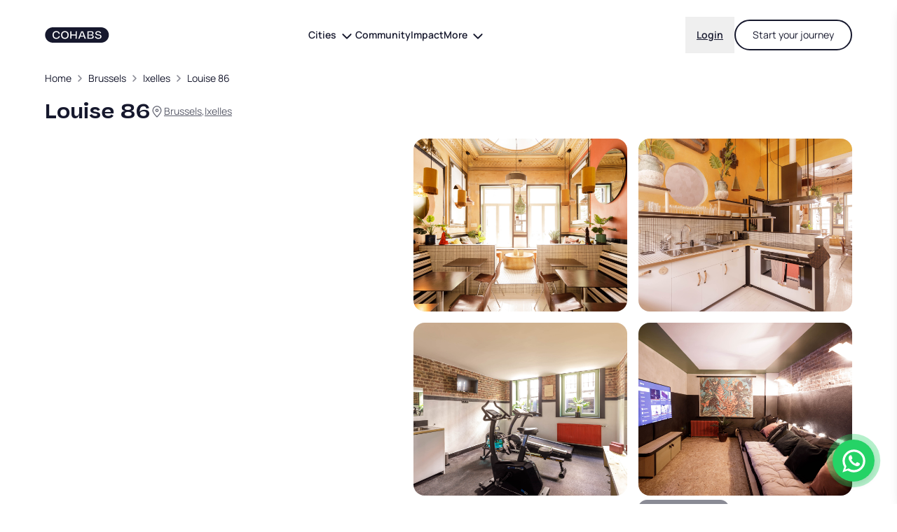

--- FILE ---
content_type: text/html; charset=utf-8
request_url: https://cohabs.com/cities/brussels/houses/louise-86
body_size: 149086
content:
<!DOCTYPE html><html lang="en"><head><meta charSet="utf-8"/><meta content="width=device-width, initial-scale=1" name="viewport"/><meta content="https://cohabs.com/cities/brussels/houses/louise-86" property="og:url"/><meta name="facebook-domain-verification" content="l89j84iihffl8pxzwqge9sngi4yz4g"/><link href="https://a.storyblok.com" rel="preconnect"/><link href="https://res.cloudinary.com" rel="preconnect"/><link href="https://cohabs.com/cities/brussels/houses/louise-86" rel="canonical"/><title>Luxury Shared Housing in Brussels | Cohabs Louise 86</title><meta content="website" property="og:type"/><meta content="Luxury Shared Housing in Brussels | Cohabs Louise 86" property="og:title"/><meta content="Experience premium co-living at Louise 86 in Brussels. Fully furnished rooms, shared spaces, and a vibrant community await at Cohabs." name="description"/><meta content="Experience premium co-living at Louise 86 in Brussels. Fully furnished rooms, shared spaces, and a vibrant community await at Cohabs." property="og:description"/><meta content="Experience premium co-living at Louise 86 in Brussels. Fully furnished rooms, shared spaces, and a vibrant community await at Cohabs." name="twitter:description"/><meta content="https://res.cloudinary.com/di7bguxca/image/upload/v1687178266/be/louise86/cohabs-house-louise86-4862-coliving-brussels-dining-living-sofa-table-diningroom-livingroom-hero.jpg" property="og:image"/><meta content="https://res.cloudinary.com/di7bguxca/image/upload/v1687178266/be/louise86/cohabs-house-louise86-4862-coliving-brussels-dining-living-sofa-table-diningroom-livingroom-hero.jpg" name="image"/><meta content="https://res.cloudinary.com/di7bguxca/image/upload/v1687178266/be/louise86/cohabs-house-louise86-4862-coliving-brussels-dining-living-sofa-table-diningroom-livingroom-hero.jpg" name="twitter:image"/><meta content="summary_large_image" name="twitter:card"/><meta content="Luxury Shared Housing in Brussels | Cohabs Louise 86" name="twitter:title"/><script type="application/ld+json">{"@context":"https://schema.org","@type":"Organization","url":"https://cohabs.com/","name":"Cohabs","description":"We create extraordinary shared living experiences for the ones who see the world differently","logo":{"@type":"ImageObject","url":"https://s3.eu-west-1.amazonaws.com/public.cohabs.com/Cohabs+-+Small+Logo+-+800+-+Rounded.png"},"sameAs":["https://www.facebook.com/cohabs/","https://www.instagram.com/cohabs/","https://x.com/cohabs"],"address":{"@type":"PostalAddress","streetAddress":"Av. Louise 222, 1050 Bruxelles","addressLocality":"Brussels","postalCode":"1050","addressCountry":"BE"}}</script><script type="application/ld+json">{"@context":"https://schema.org","@type":"BreadcrumbList","itemListElement":[{"@type":"ListItem","position":1,"name":"Home","item":"https://cohabs.com/"},{"@type":"ListItem","position":2,"name":"Brussels","item":"https://cohabs.com/cities/brussels/"},{"@type":"ListItem","position":3,"name":"Ixelles","item":"https://cohabs.com/cities/brussels/districts/ixelles/"},{"@type":"ListItem","position":4,"name":"Louise 86","item":"https://cohabs.com/cities/brussels/houses/louise-86/"}]}</script><script type="application/ld+json">{"@context":"https://schema.org","@type":"House","name":"Luxury Shared Housing in Brussels | Cohabs Louise 86","description":"Experience premium co-living at Louise 86 in Brussels. Fully furnished rooms, shared spaces, and a vibrant community await at Cohabs.","image":"https://res.cloudinary.com/di7bguxca/image/upload/v1687178266/be/louise86/cohabs-house-louise86-4862-coliving-brussels-dining-living-sofa-table-diningroom-livingroom-hero.jpg","numberOfRooms":"13","numberOfBathroomsTotal":"13","floorSize":{"@type":"QuantitativeValue","value":"500","unitCode":"MTK"},"leaseLength":{"@type":"QuantitativeValue","minValue":6,"maxValue":12,"unitText":"MONTH"},"telephone":"+32460259649","geo":{"@type":"GeoCoordinates","latitude":"50.8297746","longitude":"4.362412"},"amenityFeature":[{"@type":"LocationFeatureSpecification","name":"Gym","value":true},{"@type":"LocationFeatureSpecification","name":"Cinema","value":true},{"@type":"LocationFeatureSpecification","name":"Outdoor space","value":true}],"address":{"@type":"PostalAddress","addressLocality":"Brussels"},"accommodationCategory":"Residential Lease"}</script><script type="application/ld+json">{"@context":"https://schema.org/","@type":"Product","name":"Luxury Shared Housing in Brussels | Cohabs Louise 86","description":"Experience premium co-living at Louise 86 in Brussels. Fully furnished rooms, shared spaces, and a vibrant community await at Cohabs.","image":"https://res.cloudinary.com/di7bguxca/image/upload/v1687178266/be/louise86/cohabs-house-louise86-4862-coliving-brussels-dining-living-sofa-table-diningroom-livingroom-hero.jpg","brand":{"@type":"Brand","name":"Cohabs"},"offers":{"@type":"Offer","url":"cohabs.comcities/brussels/houses/louise-86/","priceCurrency":"EUR","price":680,"itemCondition":"https://schema.org/UsedCondition","availability":"https://schema.org/InStock","shippingDetails":{"doesNotShip":true}}}</script><meta name="next-head-count" content="22"/><script>
        (function(w,d,s,l,i){w[l]=w[l]||[];w[l].push({'gtm.start':
        new Date().getTime(),event:'gtm.js'});var f=d.getElementsByTagName(s)[0],
        j=d.createElement(s),dl=l!='dataLayer'?'&l='+l:'';j.async=true;j.src=
        'https://www.googletagmanager.com/gtm.js?id='+i+dl;f.parentNode.insertBefore(j,f);
        })(window,document,'script','dataLayer','GTM-TZQHH79');
      </script><script src="https://www.google.com/recaptcha/enterprise.js?render=6LfalcQrAAAAACmbP9WV1RQiOSggqDab9Bvjffs4&amp;badge=inline" async="" defer=""></script><link data-next-font="" rel="preconnect" href="/" crossorigin="anonymous"/><link rel="preload" href="/_next/static/css/3170e0cf31e94a9e.css" as="style"/><link rel="stylesheet" href="/_next/static/css/3170e0cf31e94a9e.css" data-n-g=""/><noscript data-n-css=""></noscript><script defer="" nomodule="" src="/_next/static/chunks/polyfills-c67a75d1b6f99dc8.js"></script><script src="/_next/static/chunks/webpack-73f7c9ea9b1314b0.js" defer=""></script><script src="/_next/static/chunks/framework-ae902a943815fcb7.js" defer=""></script><script src="/_next/static/chunks/main-3fae1e3369290110.js" defer=""></script><script src="/_next/static/chunks/pages/_app-aa34e5e193361b77.js" defer=""></script><script src="/_next/static/chunks/932892c1-1ce7afaf7c933f77.js" defer=""></script><script src="/_next/static/chunks/8289-e18d593b4dc81817.js" defer=""></script><script src="/_next/static/chunks/5124-e4080c2eb17d9fdf.js" defer=""></script><script src="/_next/static/chunks/2507-10448c09e3a60dde.js" defer=""></script><script src="/_next/static/chunks/9545-7406b0d43bd341c3.js" defer=""></script><script src="/_next/static/chunks/3085-3f4e408d79605262.js" defer=""></script><script src="/_next/static/chunks/1912-46c9a02cc5c89080.js" defer=""></script><script src="/_next/static/chunks/6619-562d99327bc4721b.js" defer=""></script><script src="/_next/static/chunks/7964-31437fa7188907c2.js" defer=""></script><script src="/_next/static/chunks/3405-36fb1596c4224515.js" defer=""></script><script src="/_next/static/chunks/8284-c8e8f9032f47edbd.js" defer=""></script><script src="/_next/static/chunks/1157-34a69d58728e5e4c.js" defer=""></script><script src="/_next/static/chunks/pages/cities/%5BcityId%5D/houses/%5BhouseId%5D-dce57db9de7ebfb0.js" defer=""></script><script src="/_next/static/AhWvSsxVLHPIst9XjA2oT/_buildManifest.js" defer=""></script><script src="/_next/static/AhWvSsxVLHPIst9XjA2oT/_ssgManifest.js" defer=""></script></head><body><noscript><iframe title="Google Tag Manager No Script" src="https://www.googletagmanager.com/ns.html?id=GTM-TZQHH79" height="0" width="0" style="display:none;visibility:hidden"></iframe></noscript><div id="__next"><div><div class="flex w-full min-h-[120px] items-center justify-center"><div class="relative h-14 w-14"><div class="absolute inset-0 flex h-14 w-14 items-center justify-center"><span class="box-border inline-block h-14 w-14 animate-spin rounded-full border-2 border-sand border-b-gold"></span></div></div></div></div></div><script id="__NEXT_DATA__" type="application/json">{"props":{"pageProps":{"cv":1768576717,"_nextI18Next":{"initialI18nStore":{"en":{"common":{"read_more":"Read more","read_less":"Read less","formatDate":"{{val, datetime}}","timeAgo":"{{val, relativetime}}","offerSentTimeAgo":"Offer sent {{val, relativetime(numeric: 'auto')}}","room_one":"room","room_other":"rooms","roomWithCount_one":"{{count}} room available","roomWithCount_other":"{{count}} rooms available","roomLeftWithCount_one":"Only {{count}} room left","roomLeftWithCount_other":"Only {{count}} rooms left","bedrooms":"{{count}} Bedrooms","houses":"{{count}} houses","surfaceUnitMetric":"m²","surfaceUnitImperial":"ft²","copy":"copy","copied":"copied","loading":"Loading...","per_month":"/month","price_range":"{{from}} to {{to}}","gallery":{"see_all_photos":"See all {{count}} photos"},"sections":{"instagram":{"follow_us":"Follow us"}},"features":{"surface":"{{value}}m²","bedrooms":"{{value}} Bedrooms","bathrooms":"{{value}} Bathrooms","toilets":"{{value}} Toilets","cinema":"Cinema","gym":"Gym","coworking":"Coworking space","bar":"Private bar","outdoor":"Outdoor space","bike_storage":"Bike storage","members":"Members","atmosphere":"Atmosphere","tv":"TV","game_room":"Game room","parking":"Exterior parking","garage":"Garage","value_available":"Available","dining_room":"Dining room","living_room":"Living room","outdoor_pool":"Outdoor pool","exterior_parking":"Exterior parking","outdoor_space":"Outdoor space","air_conditioning":"Air conditioning"},"login":{"login_button":"Login","title":"Log in to your lobby","description":"We will send the link via email. Use this link to login to your account.","link_sent_title":"The link was sent","link_sent_description":"If we have a record of the email address you entered, we've sent a login link.","sent_button":"Sent","error_title":"There was an error","error_description":"Please try again.","email_label":"Email","send_button":"Send","email_invalid":"E-mail address looks incorrect","email_required":"We need your e-mail address"},"amenities":{"fully-furnished":"Fully furnished","bike-storage":"Bike storage","cinema-room":"Cinema room","community-lounge":"Community lounge","sauna-hammam":"Sauna \u0026 hammam","coworking-space":"Coworking space","doubleglazed-windows":"Double glazed windows","game-room":"Game room","gym":"Gym","laundry":"Laundry","outdoor-space":"Outdoor space","parking":"Parking","private-bar":"Private bar","tv":"TV","pizza-oven":"Pizza oven","shower":"Shower","sink":"Sink","storage-space":"Storage space","stove":"Stove","dishwasher":"Dishwasher","microwave":"Microwave","refrigerators":"Refrigerators / Fridges","coffee-machine":"Coffee machine","oven":"Oven","bed-135-x-200":"Bed 135x200 cm","bed-135x190-cm":"Bed 135x190 cm","bed-135x200-cm":"Bed 135x200 cm","bed-140x200-cm":"Bed 140x200 cm","bed-54x74-inch":"Bed 54x74 inch","bedroom-lock":"Bedroom lock","chair":"Chair","closet":"Closet","desk":"Desk","safe-box":"Safe box","bar":"Bar","bike_storage":"Bike storage","cinema":"Cinema","coworking":"Coworking","game_room":"Game room","kitchen":"Kitchen","garage":"Garage","exterior-parking":"Exterior parking","air-conditioning":"Air conditioning","heating":"Heating","rooftop":"Rooftop","dining-room":"Dining room","living-room":"Living room","outdoor-pool":"Outdoor pool"},"navigation":{"cities":"Cities","more":"More","impact":"Impact","start_your_journey":"Start your journey","europe":"Europe","america":"America"},"included_in_rent":{"header":"All included in your rent","cleaning":"Weekly cleaning of common spaces","welcome_pack":"Welcome pack","groceries":"Monthly common groceries","breakfast":"Monthly breakfast","events":"Monthly events","manager":"House manager","incident_management":"Incident management","app":"Cohabs App","internet":"Wifi, Netflix \u0026 Spotify","soundsystem":"Sonos sound system"},"map":{"show":"Show map","hide":"Hide map"},"hero":{"play_button":"Watch the video","city":{"houses":"Houses in {{city}}"}},"housesList":{"collections":"Collections","districts":"District"},"house":{"header":{"apply":"Apply"},"rooms":{"title":"Our rooms","from":"from ","month":"/month","body":"To ensure every member has the best experience possible, we had to be creative and design something unforgettable."},"commonspaces":{"cta":"View all photos"},"district_houses":{"title":"More places to stay"}},"community":{"community":"community","member_reviews":"Member reviews","default_section_title":"Meet our community","meet_the_community":"Meet the community"},"discover_houses":{"unit":"unit","units":"units","bedroom":"bedroom","bedrooms":"bedrooms","bathroom":"bathroom","bathrooms":"bathrooms","toilets":"toilets","view":{"grid":"Grid","map":"Map"},"actions":{"show_more":"Show more","request_availability":"Request availability"},"navigation":{"other_districts":"Other districts:","other_cities":"Other cities:"},"no_results":{"title":"Unfortunately, our homes in this area are not yet ready","subtitle":"Check out our current availabilities!"}},"faq":{"featured_categories_title":"Or choose a category to quickly find the help you need","search":{"clear_search":"Clear search","placeholder":"ex: How can I see available rooms?","label":"Ask us anything","button":"Search"}},"footer":{"copyright":"Copyright © {{year}} Cohabs. All Rights Reserved. Cohabs™ and the Cohabs logo are trademarks of Cohabs Services SA.","newsletter":{"title":"Stay in the loop","description":"Subscribe to our newsletter for updates","email_placeholder":"Enter your email","consent_label":"I would like to be kept up-to-date with promotions, marketing, features, and events.","submit_button":"Submit","submit_button_sent":"Sent","error":"Something went wrong. Please try again.","success":"Thanks! You're on the list."}},"house_page":{"whats_included":"What's included","property_amenities":"Property amenities","unit_amenities":"Unit amenities","common_spaces":"Top shared spaces","other_common_spaces":"Other common spaces and amenities","fully_equipped_kitchen":"Fully equipped kitchen","bedroom":"Bedroom","bathroom":"Bathroom","read_more":"Read more","read_less":"Read less","show_all":"Show all","show_less":"Show less","apply_now":"Apply now","takes_less_than_two_minutes":"Takes less than 2 minutes","explore_cohabs_button":"Explore Cohabs living","explore_cohabs_button_title":"Not yet ready to apply? No worries!","price_details":"Price details","one_time_payment":"One time payment","monthly_payment":"Monthly payment","monthly_rent":"Monthly rent","utilities_services":"Utilities and services","membership_fee":"Membership fee","all_included":"All included","view_price_details":"View price details","from":"From","per_month":"/month","all_inclusive_rent":"All inclusive rent","rent":"rent","utilities_and_services":"Utilities and services","security_deposit":"Security deposit","security_deposit_tooltip":"This deposit will be refunded after you move out, minus any deductions for room damages. The amount of the deposit can vary depending on the room.","request_virtual_tour":"Request virtual tour","request_availability":"Request availability","overview":"Overview","need_room_asap":"Need a room asap?","call_or_text_now":"Call or text now:","different_units":"Different units","different_units_description":"For this house, we have several units separated with restricted access to the others","units":"Units","units_with_count":"{{count}} Units","months_min_stay":"{{count}} months min. stay","min_stay_suffix":"months min. stay","services_included":"Services included","explore_neighborhood_title":"Explore the neighborhood","explore_neighborhood_description":"Imagine yourself walking these streets and exploring the area's top spots."},"house_experience":{"title":"It's way more than just a room, it's a whole experience.","subtitle":"All this is included in your rent - no hidden costs, no extra hassle; just an easier way to live.","items":{"all_inclusive_rent":{"title":"All-inclusive rent","body":"One price, no surprises. WiFi, Netflix, water, gas, electricity, all sorted for you."},"fully_furnished_house":{"title":"Fully furnished house","body":"Move in and feel at home. From comfy sofas to stylish decor, everything's ready."},"fully_equipped_kitchen":{"title":"Fully equipped kitchen","body":"Cook, share, or just reheat. Your kitchen has all the tools you need."},"outdoor_area":{"title":"Outdoor area","body":"Enjoy a green space to relax or catch up with housemates - a rare luxury in the city."},"laundry_room":{"title":"Laundry room","body":"Laundry at home free of charge. Each house comes with a washer and dryer."},"community_events":{"title":"Community events","body":"Regular get-togethers and spontaneous fun. Meet people and make memories."}}},"bedroom_amenities":{"services_included":"Services included","shared_amenities":"Shared amenities"},"apply_form":{"length_of_stay":"Length of stay","select_length_of_stay":"Length of stay","select_move_in_preference":"Move in","move_in_date":"Move in date","birthdate":"Birthdate","request_visit":"Request a visit","durations":{"3_months":"3 months","6_months":"6 months","9_months":"9 months","12_months":"12 months","12_plus_months":"12+ months"}},"bedrooms_section":{"title":"Bedroom types","description":"Discover the different options in your dream house. You will see actual photos of the room before booking.","from":"from","per_month":"/month","see_examples":"See examples"},"pricing_summary":{"count_on_description":"With Cohabs, you can count on:","connecting_people":"Connecting with like-minded people","monthly_events":"Monthly events with dinners, adventures \u0026 more","hassle_free_living":"Hassle-free living, we handle maintenance","dedicated_support":"Dedicated support team","big_move_easy_step":"What if that big move started with an easy first step?","monthly_savings":"Your monthly savings","total_monthly_cost":"Total monthly cost"},"pricing_table":{"house_section":"House","community_section":"Community","sole_responsibility":"Sole responsibility"},"featured_faq":{"no_questions":"No questions available","error_loading":"Error loading questions","no_topic_for":"There is no topic for","topics":"topics","topic":"topic","for":"for"},"contact_form":{"title":"Leave us a message","first_name":"First name","last_name":"Last name","email":"Email","phone_prefix":"Prefix","phone_number":"Phone number","contact_purpose":"Contact purpose","city":"City","message":"Message","message_placeholder":"Write your message here","privacy_consent_prefix":"I acknowledge that I have read Cohabs'","privacy_policy":"Privacy Policy","privacy_consent_suffix":"and that my personal data will be processed accordingly","newsletter_consent":"I agree to subscribe to Cohabs' newsletter","required":"Required","send_message":"Send message","sent":"Sent!","validation":{"message_too_short":"Message is too short"}},"error":{"title":"There was an error","description":"Our team was notified, please try again soon.","compact_title":"Error"},"compare_link":"See how Cohabs pricing compares to a standalone apartment","breadcrumb":{"home":"Home","collections":"Collections","faq":"FAQ","impact":"Impact","footprint":"Footprint","one_percent":"One Percent","homes_in":"Homes in {{city}}","blog":"Blog","blog_posts":"Blog posts"},"poi_categories":{"transport":"Transport","bike":"Bikes","drinks":"Drinks","food":"Food","park":"Park","shopping":"Shopping","buildings":"Buildings"},"seo":{"organization_description":"We create extraordinary shared living experiences for the ones who see the world differently"},"soft_lead_form":{"title":"Request room availability","description":"Leave your details below and we'll get back to you as soon as possible.","first_name":"First name","email":"Email","consent":"By giving your email, you agree with receiving communication about promotions, marketing, features and events.","submit":"Submit","success_title":"Thank you!","success_description":"We've received your information and will keep you updated."},"translation_not_available":"This page is not translated to {{requestedLanguage}}. A part of the content will be displayed in English.","cookie_banner":{"title":"Cookies settings","reject_all":"Reject all","accept_all":"Accept all","customize":"Customize","save_settings":"Save settings","go_back":"Go back","main_description_1":"We use cookies on this site, for individual as well as repeated sessions, in order to make the navigation of our website easy and safe for our users.","main_description_2":"In turn, we use cookies to measure and obtain statistical data about the navigation of the users. You can configure and accept the use of the cookies, and modify your consent options, at any time. You can read more information about our","cookie_policy_link":"Cookies Policy","categories":{"necessary":{"title":"Necessary","description":"Necessary cookies ensure essential functionality and security, allowing smooth navigation and access to core features on our website.","always_active":"Always active"},"analytics":{"title":"Analytics","description":"Analytical cookies help us improve our website by collecting and reporting information on its usage. They are mandatory for the website to work properly."},"advertising":{"title":"Advertising","description":"Advertising cookies personalize your experience by showing tailored content and ads, informed by your browsing behavior."}}}},"lobby":{"profile":{"personal_information":"Personal information","general":"General","contact_info":"Contact info","interests":"Interests","social_media":"Social media","financial_information":"Financial Information","first_name":"First name","last_name":"Last name","birth_date":"Birth date","profession":"Profession","bio":"Bio","email":"Email","prefix":"Prefix","phone_number":"Phone number","facebook":"Facebook","instagram":"Instagram","twitter":"Twitter","linkedin":"LinkedIn","iban":"IBAN","bic":"BIC","swift_code":"Swift code","routing_number":"Routing number","account_number":"Account number","sort_code":"Sort code","save":"Save","saved":"Saved!","interests_options":{"art":"Art","cooking":"Cooking","movies_series":"Movies \u0026 Series","music":"Music","partying":"Partying","politics":"Politics","reading":"Reading","sports":"Sports","sustainability":"Sustainability","travelling":"Travelling","video_games":"Video games"}},"apply":{"form":{"date_select":"Select","loading":"Loading...","next":"Next","back":"Back","skip":"Skip","send":"Send","select":"Select","coming_soon":"Coming soon","select_city":"Select a city","keep_exploring":"Keep Exploring","already_lived_cohabs":"Already lived in Cohabs?","month":"Month","year":"Year","months":{"january":"January","february":"February","march":"March","april":"April","may":"May","june":"June","july":"July","august":"August","september":"September","october":"October","november":"November","december":"December"},"length_of_stay_options":{"3_months":"3 months","6_months":"6 months","9_months":"9 months","10_months":"10 months","11_months":"11 months","12_months":"12 months","12_plus_months":"12+ months"}},"sections":{"stay":{"title":"About your stay","subtitle":"Fill out this form to schedule a call with our team so we can suggest you the best rooms available.","questions_subtitle":"A few more questions to know you better"},"member":{"title":"About you","subtitle":"Great, you're almost done! We just need your contact information. Our team will call you so we can suggest you the best rooms available."},"call":{"title":"Let's chat","title_nurture":"Schedule your call with our team","view":{"be_prepared":"Be prepared for the phone call!","keep_phone_ready":"Just keep your phone ready, our Community Manager will call you soon!","call_confirmed":"Your call is confirmed","call_scheduled":"Your call is scheduled","call_description":"Our community manager will call you on the date and time selected. We will send you notification when time is up. Looking forward to meeting you.","call_cancelled":"Your call was cancelled","call_cancelled_description":"Your call was cancelled. If you still want to talk to our Community Manager, you can reschedule your call below. If you changed your mind, no worries!","reschedule":"Reschedule","no_thanks":"No, thanks","schedule_call":"Schedule your call","schedule_a_call":"Schedule a call","contacted_by":"You'll be contacted by","join_call":"Join the call","cancel":"Cancel","cancel_confirmation_title":"Sure you want to cancel the call?","yes":"Yes","no_keep_call":"No, keep my call","reschedule_modal":{"title":"Schedule your new call","choose_date":"Choose a date","confirm":"Confirm"},"formatDate":"{{val, datetime}}","missed_call":{"title":"You missed a call...","description":"Unfortunately we had an issue with catching you on our call. Maybe you forgot about it? If yes, we can schedule one more call, but if you've just changed your mind, let us know. Thanks!"}}}},"form_fields":{"city":"City","move_in_date":"Move in date","length_of_stay":"Length of stay","monthly_budget":"Monthly budget","first_name":"First name","last_name":"Last name","email":"Email","prefix":"Prefix","phone_number":"Phone number","birthdate":"Birthdate","current_city":"City you currently live in"},"validation":{"city_required":"Please select a city","price_range_required":"Please select a price range","move_in_date_required":"Please select a move-in date","length_of_stay_required":"Please select your length of stay","email_invalid":"E-mail address looks incorrect","phone_invalid":"Phone number looks incorrect","name_invalid":"Name cannot contain numbers","current_city_min":"Please enter a valid city"},"call_schedule":{"no_slots_available":"Sorry, we currently have no call slots available"},"amenities":{"private-room":"Private room","private-sink":"Private sink (optional)","private-toilet":"Private toilet","suited-for-couples":"Suited for couples","furnished":"Furnished","services-and-charges":"Services and charges","private-shower":"Private shower"},"progress":{"your_stay":"Your stay","about_you":"About you","book_a_call":"Book a call","when_should_we_call_you":"When should we call you?","around_what_time_should_we_call":"Around what time should we call?","no_slots_available":"Sorry, we currently have no call slots available","contact_anytime":"Call me as soon as possible","select_time_range":"Select time range to be contacted:","choose_timeslot":"Choose a timeslot","time_ranges":{"morning":"Morning (9 AM - 12 PM)","afternoon":"Afternoon (12 PM - 6 PM)","evening":"Evening (6 PM - 9 PM)"}},"questions":{"pet_warning":"Even though we love animals, pets are not allowed due to hygienic reasons and for our members who may be allergic."},"thank_you":{"title_confirmed":"Thank you!\u003cbr /\u003eYour call is confirmed.","title_contact":"Thank you!\u003cbr /\u003eWe'll contact you soon.","email_sent":"An email is on the way!","duplicate_notice":{"line_one":"It looks like you already have a profile with us.","line_two_prefix":"Please","line_two_link":"log in to the Lobby","line_two_suffix":"using your email to continue your application."},"whats_next":"What's next?","dream_home":"You may have your new dream home booked in less than 48 hours!","steps":{"step_1":{"title":"Complete your member profile in the Lobby section","description":"You'll soon receive an email to access the Lobby, your private space for completing the application process and becoming a Cohabs member."},"step_2":{"title":"Have a call with our team","description":"Our Community Manager will contact you on the scheduled date and time to get to know you and send you the best options."},"step_3":{"title":"Select your room and sign your lease","description":"After the call, you'll receive the available rooms based on your needs and will be able to sign your lease online to secure your room."}}},"no_availability":{"title":"Thank you for applying","subtitle":"Unfortunately, we don't have any houses for you right now.","description":"Leave us your email and we will reach out as soon as we have availability!","email_label":"Your e-mail","success":"Thank you!","privacy_note":"Cohabs is committed to ensuring the security and protection of the personal information that we process, and to provide a compliant and consistent approach to data protection.","error":"Something went wrong. Please try again.","success_message":"Thank you, we'll keep you posted!"},"returning_member":{"title":"Hey {{name}}, it seems we already know each other!","description":"We've sent you a login link to access the Lobby and manage your application from there."}},"menu":{"lobby":{"label":"Lobby","pageTitle":"Lobby | Cohabs"},"profile":{"label":"Profile","pageTitle":"Lobby - Profile | Cohabs"},"stays":{"label":"Stays","pageTitle":"Lobby - Stays | Cohabs"},"payments":{"label":"Payments"},"logout":"Logout"},"KYC":{"awaiting_view":{"title":"Verify your identity","subtitle":"This step is mandatory for signing a lease. Save time by uploading your documents now.","upload_CTA":"Upload","modal":{"title":"Let's get to know each other better","description":"To sign the lease, we need some additional info from you. All your data will be treated confidentially. Make sure that the documents are readable and not compressed too much. Thank you!"}},"verifying_view":{"title":"Verify your identity","subtitle":"Your documents are being reviewed by our team. We'll be in touch!","verifying":"Verifying"},"approved_view":{"title":"The verification of your documents has been successfully completed.","accepted":"Accepted"},"employment_status":{"title":"Your employment status","subtitle":"This allows us to ask you for the correct documents.","options":{"student":"Student or intern","self-employed":"Self employed","employed":"Employed","unemployed":"Not employed"},"select_placeholder":"Please select"},"residence":{"title":"Your legal country of residence","country_label":"Country"},"birthdate":{"title":"Your birthdate","label":"Birthdate"},"requisites":{"form_buttons":{"wait":"Wait...","send":"Send"},"types":{"ID":{"title":"Your identity","subtitle":"Add \u003cstrong\u003eat least 2\u003c/strong\u003e proofs of identity, e.g. state ID/driver's license, passport or SS Card."},"INCOME":{"title":"Your solvability","subtitle":"Add \u003cstrong\u003ethe 2 most recent\u003c/strong\u003e documents e.g. bank statements, income statements or work contract."},"ADMISSION_LETTER":{"title":"Your university enrollment or internship","subtitle":"Add your admission letter to university or your internship's contract"},"VISA":{"title":"Your visa","subtitle":"If you require one to live in this country, or proof of your legal stay."},"JOB_PROOF":{"title":"Employment verification","subtitle":"Add \u003cstrong\u003ethe 2 most recent\u003c/strong\u003e documents e.g. bank statements, income statements or work contract."},"INCOME_OR_GUARANTOR_INCOME":{"title":"Income verification","subtitle":"Add \u003cstrong\u003ethe 2 most recent\u003c/strong\u003e documents e.g. bank statements, income statements or work contract from you or your guarantor."},"SS_NUMBER":{"title":"Your credit and background","subtitle":"Add your social security number"}}}},"community_manager":{"title":"Community Manager","response_rate":"Response rate: ","response_time":"Response time: ","contact_button":"Contact {{name}}","joined_in":"Joined in {{month}} {{year}}"},"virtual_tour":{"back":"Back","see_all_photos":"See all photos","house_pictures":"House pictures","unit_pictures":"Unit pictures","room_pictures":"Room pictures","house_pictures_description":"Pictures of {{houseName}}, common areas and amenities.","house_pictures_description_default":"Pictures of the house, common areas and amenities.","unit_pictures_description":"Pictures of {{unitName}}","unit_pictures_description_default":"Pictures of the unit","room_pictures_description":"Pictures of {{roomName}}","room_pictures_description_default":"Pictures of the room","neighbourhood":{"explore_neighborhood":"Explore the neighborhood"},"fellow_members":{"title":"Members living here"},"included_in_rent":{"header":"All included in your rent","cleaning":"Weekly cleaning of common spaces","welcome_pack":"Welcome pack","supplies":"Monthly basic supplies","breakfast":"Monthly breakfast","events":"Monthly events","ambassador":"House ambassador","incident_management":"Incident management","app":"Cohabs App","internet":"Wifi \u0026 Netflix","soundsystem":"Sound system"},"house_amenities":{"title":"Property amenities","top_shared_spaces":"Top shared spaces","other_common_facilities_and_amenities":"Other common facilities and amenities","surface":"House surface","members":"Members","bedrooms":"Bedrooms","bathrooms":"Bathrooms","toilets":"Toilets","atmosphere":"Atmosphere","cinema":"Cinema","tv":"TV","gym":"Gym room","game_room":"Game room","coworking":"Coworking space","outdoor":"Outdoor space","bar":"Private bar","bike_storage":"Bike storage","parking":"Exterior parking","garage":"Garage","value_available":"Available"},"room_proposals":{"header":"Room proposals","tab_label":"Room {{number}}"},"room_features":{"surface":{"label":"Surface"},"internal_locks":{"label":"Internal locks only","learn_more":"learn more","tooltip":"In line with local regulations in the US, individual room doors can only be locked from inside. For your convinence, each room includes a personal safe or locker for your valuables."},"floor":{"label":"Floor","valuesWithCount":{"floor_zero":"Ground floor","floor_one":"{{count}}st floor","floor_two":"{{count}}nd floor","floor_many":"{{count}}th floor"},"values":{"basement":"Basement","half":"half floor"}},"view":{"label":"View","values":{"street":"Street","no_street_facing":"No street facing","back_house":"Back house","garden":"Garden","Street":"Street","No street facing":"No street facing","Back house":"Back house","Backhouse":"Back house","Garden":"Garden","Garden side":"Garden side"}},"quietness":{"label":"Quietness","values":{"below":"Below common areas","bellow":"Below common areas","next_to":"Next to common areas","above":"Above common areas","upper":"Upper floors","under_roof":"Under roof","ground_floor":"Ground floor","Below common areas":"Below common areas","Above common areas":"Above common areas","Next to common areas":"Next to common areas","Between common areas":"Between common areas","Upper floors":"Upper floors","Under roof":"Under roof","Ground floor":"Ground floor"}},"bathroom":{"label":"Bathroom","values":{"private":"Private bathroom","private-sink":"Private sink \u0026 shared bathroom","private-shower":"Private sink \u0026 shower","private-toilet":"Private bathroom (shower, sink \u0026 toilet)","shared":"Shared bathroom"}},"natural_light":{"label":"Natural light","values":{"small":"Small","Small":"Small","medium":"Medium","Medium":"Medium","large":"Large","Large":"Large","roof":"Roof window","Roof":"Roof window","Roof window":"Roof window"}},"bed_size":{"label":"Bed size","values":{"140x200":"140x200 cm","160x200":"160x200 cm","135x190":"135x190 cm","135x200":"135x200 cm","54x74":"54x74 inch"}},"balcony":{"label":"Balcony / terrace","value":"Available"},"garden":{"label":"Garden access","value":"Available"},"mezzanine":{"label":"Mezzanine","value":"Available"}},"indexation_agreement":"This lease is subject to rent indexation starting the {{date}} as per stated in the Shared Residence Lease Agreement.","deposit_tooltip":"This deposit will be refunded after you move out, minus any deductions for room damages. The amount of the deposit can vary depending on the room.","contact_house_ambassador":{"title":"Do you want to visit the house?","description":"We offer a detailed virtual tour to all our future members. If you are interested in a house tour or a video call, just drop us a line and our House Ambassador will contact you asap. For any other questions related to your stay at Cohabs, don't hesitate to reach out to our Community Manager.","placeholder":"Message the House Ambassador","button_states":{"sent":"Sent","wait":"Wait","send":"Send"}},"lease":{"title":"Your lease","description":"We designed flexible leases so we make sure you're free to go discover the world whenever you want:"}},"stays":{"cancel_stay_modal_title":"Are you sure you want to cancel your upcoming stay?","cancel_stay_modal_body":"Canceling your upcoming stay means you'll lose your reserved spot in the house and the chance to join the Cohabs community.\nHere's what will happen next if you confirm:\n- Your reservation won't be finalized\n- A Community Manager will contact you to complete the cancellation\n\nWe'd love to have you as part of the Cohabs family — are you sure you want to miss out?","cancel_stay":"Cancel my stay","keep_stay":"Keep my stay"},"lease_signing":{"section_heading":"Sign your lease","section_subheading":"Last step, my friend!","form":{"heading":"Before we go to the lease, we need some additional information about you","email":"Email","phoneNumber":"Phone number","firstName":"First name","lastName":"Last name","nationality":"Nationality","id_passport":"ID / Passport number","birthplace":"Birthplace","address":"Full home address","iban":"IBAN number","account_holder_name":"Account holder name","ach":"ACH routing number","bic":"BIC","account_number":"Account number","consent_privacy_policy":"I acknowledge that I have read Cohabs' privacy policy and that my personal data will be processed accordingly","consent_terms_of_use":"I state that I have read and understood the Cohabs General Terms and Conditions and the Terms of Use of the website","consent_marketing":"I agree that Cohabs use my email to send me marketing content or offers","consent_privacy_policy_apply":"I acknowledge that I have read Cohabs' Privacy Policy and that my personal data will be processed accordingly","consent_terms_of_use_apply":"I state that I have read and understood the Cohabs General Terms and Conditions and the Terms of Use of the website","consent_newsletter":"I agree to subscribe to Cohabs' newsletter","consent_privacy_policy_prefix":"I acknowledge that I have read Cohabs'","consent_privacy_policy_suffix":"and that my personal data will be processed accordingly","consent_terms_prefix":"I state that I have read and understood the Cohabs","consent_terms_middle":"and the","privacy_policy_link":"Privacy Policy","general_terms_link":"General Terms and Conditions","terms_of_use_link":"Terms of Use of the website","required":"Required","must_be_checked":"Field must be checked","identity_verification_required":"Please complete identity verification.","identity_verification_message":"To move forward with lease signing, please complete identity verification above.","waiting_for_house_opening":"waiting for house opening","next_button":"Next","sort_code":"Sort code","payment_question":"How would you like to pay?","postal_code":"Postal code","payment_method":{"debit":"Direct debit","wire_transfer":"Wire transfer"}},"emergency_contact_form":{"heading":"Emergency contact","prefix":"Prefix","phone_number":"Phone number","nationality":"Nationality","back_button":"Back"},"documents_loading_modal":{"heading":"Almost there!","subheading":"We are generating your lease documents, this may take a minute or two.","while_you_wait":{"title":"While you wait","enjoy_a_coffee":"Enjoy a coffee","water_your_plants":"Water your plants","take_some_deep_breaths_to_relax":"Take some deep breaths to relax"}},"confirmation_modal":{"heading":"Confirmation","disclaimer":"The information you provided will be used to create the documents that you need to sign in the next step. Please make sure all the fields are correct before you proceed. After you continue this data cannot be updated anymore.","cancel_button":"Let me check again","submit_button":"All is good, let's proceed!"},"lease_generated_modal":{"heading":"Your lease is generated!"},"sign":{"verify_and_sign":"Verify and sign","verify":"Verify","verified_and_signed":"verified and signed"}},"first_payment":{"amount_to_pay":"Amount to be paid","make_the_payment":"Pay now","total":"Total","finalize":"Finalize","finalize_payment":"Finalize payment","finalize_payment_caption":"Before you move-in you need to make a payment which includes you montly payment for the room additional costs.","finalize_your_payment":"Finalize your payment","awaiting_payment_caption":"Unfortunately we're still waiting for your payment. You're moving in tomorrow, so please complete the payment now.","bank_account_details":"Bank account details","your_bank_account_details":"Your bank account details","bic":"BIC","iban":"IBAN","legal_caption":"It's the same account as for the deposit, and will remain the same for all your payments with Cohabs. Don't be alarmed by the foreign bank account, it's completely normal. If you need additional info about the bank, just drop us an email. The {{deposit_amount}} deposit will be returned at most two weeks after you move out, minus any damages that may have occurred."},"welcome_section":{"heading_before_move_in":"Welcome to the Cohabs family","before_move_in_caption":"The Lobby is your personal space to check your payments, lease, and update your profile.","heading_after_move_in":"Welcome back, {{name}}!","after_move_in_caption":"Your next payment is due by {{next_payment_date}}.","links_heading":"What can you do next?","faq_heading":"Looking for more information?","your_lease":"Your lease","download":"Download","download_the_app_heading":"Don't forget to download the Cohabs App!","download_the_app_caption":"Stay connected with your house and community—report incidents, meet members, and keep up with the latest news in the Cohabs App."},"lobby_dashboard":{"payment_details_title":"Payment method","payment_details_title_pay_now":"Payment details","payment_details_debit":"You have chosen to pay your rent via **{{payment_method}}**.\n\nRent installments will be automatically debited from the account listed below on the 1st of each month. Please ensure sufficient funds are available by that date. Payment processing may take up to 5 business days.\n\nIf you would like to change your payment method, please contact your community manager.","payment_details_bank_transfer":"You have chosen to pay your rent via **{{payment_method}}**.\n\nPlease ensure the payment is made to the account detailed below before the 1st of the month. Payment processing may take up to 5 business days.","amount_to_pay":"Total amount to pay now","direct_debit":"Direct debit","bank_transfer":"Bank transfer","card":"Card","payment_waiting_debit":"Your payment has been initiated and is currently processing. This may take up to 5 business days to complete.","payment_waiting_bank_transfer":"Payment processing can take up to 5 business days. If you haven't sent the transfer yet, please do so promptly.","payment_failed_debit":"Your payment could not be processed. Please ensure you have sufficient funds in your account.","payment_failed_bank_transfer":"Payment processing can take up to 5 business days. If you haven't sent the transfer yet, please do so promptly.","stay_overview":"Stay overview","view_documents":"View documents","move_in_date":"Move in date","preferred_payment_method":"Preferred payment method","add_new_payment_method":"Add a new payment method","change_payment_method_caption":"Changing this payment method will not affect your current payment if it is being processed."},"application_top":{"title":"Welcome to your personal lobby","subtitle":"Become a Cohabs member by following the steps below."},"discover_lobby":{"trigger_text":"Discover the Lobby","slide_1":{"title":"Manage your stay all in one place","description":"This is your personal space to schedule your call with us, discover our rooms, explore your options, sign your lease, and join the Cohabs community! Excited to dive in?"},"slide_2":{"title":"Complete your profile \u0026 upload your documents","description":"Save time before talking with our team and book your room even faster."},"slide_3":{"title":"Visit your room","description":"Discover your future home through our virtual tour, check out the common spaces and your future bedroom, meet your housemates, request an in-person house tour... and when you're ready, select the room you want."},"slide_4":{"title":"Sign your lease","description":"A few easy steps to sign your lease and then voilà! Your room is officially booked."},"slide_5":{"title":"Hooray!","description":"That's it! You are now part of a vibrant, international community that creates memorable moments together. Download the Cohabs app and manage your payment before moving in.","description_ps":"P.S. You can always come back to the Lobby via the Cohabs' website.","start_button":"Start!"}},"application":{"call_view":{"title":"Call with our community manager","thanks_message":"Thanks for the call, {{firstName}}","follow_up_message":"We will go back to you with some room proposals within 24 hours. Stay tuned!"},"contact_cm_section":{"title":"Contact your Sales Manager"},"offer_view":{"title":"Visit your room","pending":"Pending","thanks":"Thanks!","expired_offer":{"title":"It looks like you did not check your room proposals...","description":"Therefore, we must move forward and release your room for someone else to move in. I hope you understand. You can always contact us at lease@cohabs.com if you have any questions. You can also ask the community manager if the room is still available for you."},"awaiting_tour":{"message":"We will go back to you with some room proposals within 24 hours. Stay tuned!"}},"step_status":{"completed":"Completed","not_completed":"Not Completed","in_progress":"In progress"}},"stays_tab":{"back":"Back","your_stays":"Your stays","tabs":{"upcoming":"Upcoming","current":"Current","previous":"Previous"},"room_label":"Room","move_in_date":"Move in date","no_results":{"current":"You don't have any current stays at the moment.","upcoming":"You don't have any upcoming stays at the moment.","previous":"You don't have any previous stays at the moment.","start_adventure":"Start your Cohabs adventure today.","request_availability":"Request availability"},"cancel_stay":"Cancel stay","request_sent":"Request sent!","keep_stay":"Keep stay","cancel_stay_modal_title":"Cancel your stay","cancel_stay_modal_body":"Are you sure you want to cancel your stay? This action cannot be undone and may result in cancellation fees. Please contact support for more information.","download_lease":"Download your lease","documents":"Documents","document_created_on":"created on","document_download":"Download","document_sign":"Sign","request_availability":"Request availability"},"offer_information":{"all_rooms_gone":"All rooms are gone!","hurry_up_room_taken":"Hurry up! Someone just rented one of the room!"},"renew_offer_prompt":{"question":"Do you still want to receive room proposals?","yes_please":"Yes, please","no_thanks":"No, thanks"},"offer_view":{"pre_booked_title":"You've booked your room!\u003cbr /\u003eCongratulations!","pre_booked_status":"Your room is officially pre-booked!","pre_booked_description":"After signing, your pre-booking fee will be deducted from your first month's rent. You're good to go; we just ask for a bit of patience as you'll have to wait until the house opens.\u003cbr /\u003eWe will get in touch for a physical or virtual tour 2 weeks before opening. Stay tuned!\u003cbr /\u003e","room_proposals_title":"We have some room proposals for you\u003cbr /\u003eLet's go on a virtual tour","room_proposals_description":"As discussed, please find below the rooms matching the best fit for you.\u003cbr /\u003eMake sure to secure your room before someone else does."},"room_card":{"unit_label":"in {{unitName}}","room_label":"Room {{roomNumber}}","move_in_label":"Move in {{moveInDate}}","room_not_available":"Room not available"},"rooms_lateral_overview":{"rooms_proposal":"Rooms proposal ({{roomsTotal}}):"},"room_description":{"room_label":"Room","unit_label":"Unit","rooms_label":"rooms","bathrooms_label":"bathrooms","toilets_label":"toilets","prebooking_notice":"As this house is still under development, the photos shown are that of a similar house and for reference only.","house_description_title":"House description","amenities_title":"Amenities","room_facilities_title":"Room facilities","unit_spaces_title":"Unit spaces"},"room_details":{"all_inclusive_rent":"All-inclusive rent","rent_label":"rent","utilities_services":"utilities \u0026 services"},"room_practical_info":{"move_in":"Move in","duration":"Duration","move_out":"Move out","move_out_group_lease":"End of group lease","months":"months"},"payment_breakdown":{"monthly_rent":"Monthly rent","utilities_services":"Utilities \u0026 services","discount":"Discount","prebooking_fee":"Prebooking fee","amount_to_pay_now":"Amount to pay now","non_refundable_notice":"Non-refundable. This will later be deducted from your first rent.","amount_to_pay_before_move_in":"Amount to pay before move-in","payment_reminder_notice":"We will remind you when it's time to pay.","one_time_payment":"One-time payment","deposit":"Deposit","membership_fee":"Membership fee","rent":"Rent","total":"Total"},"prebooking_payment":{"title":"Prebooking","room_label":"Room {{roomNumber}}","total_label":"Total:","pay_button":"Pay {{amount}}","pay_button_loading":"Wait..."},"room_cta":{"booking_urgency":"Rooms usually get booked within 48 hours, so be sure to be quick.","book_now":"Book now"},"room_payment_info":{"room_no_longer_available":"This room is no longer available"},"moveout_date":{"footnotes":{"milan":"The lease term is four years. A new four-year lease will be signed two months before the current term ends. You're free to start your 2-month notice anytime.","new_york_washington":"Your move-out date is set{{groupLeaseEndDate}} as per the group lease. A new one-year lease will be signed two months before the current term ends. You're free to start your 2-month notice anytime.","paris_marseille":"Your lease has a duration of 12 months and will be automatically renewed for another year unless canceled at least one month in advance. You are free to start your one-month notice at any time.","default":"Your move-out date is set{{groupLeaseEndDate}} as per the group lease. The lease will renew automatically for one year unless canceled at least two months before. You're free to start your 2-month notice anytime."}},"nurture_info_box":{"availability_message":"At the moment, we can only confirm availability about \u003cstrong\u003e{{monthsText}} in advance\u003c/strong\u003e.","flexibility_message":"If you have flexibility to move-in before that, or would like to get on the waiting list already, feel free to book a call with our team. Otherwise, we'll reach out as soon as we have options that match your move-in date.","keep_me_posted":"Keep me posted","book_a_call":"Book a call","one_month":"one month","months":"{{count}} months"},"book_room":{"title":"You've made a choice! Ready to secure it?","description":"As discussed, please find below the rooms matching the best fit for you. Make sure to secure your room before someone else does.","congratulations":"Congratulations!","room_secured":"You've secured the room of your choice.","next":"Next","review_other_rooms":"Review other rooms"},"prebooking_overview":{"title":"Pre-book your room","step_1":"Pay a pre-booking fee to reserve your room","step_2":"We will contact you to schedule a (virtual) house tour when the house is ready","step_3":"Sign your lease!","step_4":"After signing, your pre-booking fee will be deducted from your first month's rent","continue_button":"Continue to payment"},"payment_method_setup":{"title":"How would you like to pay?","verification_warning":"We're just verifying your payment method. You won't be charged yet.","preferred_payment_method":"Preferred payment method","add_new_payment_method":"Add a new payment method","back":"Back","continue":"Continue","payment_setup_error":"Payment Setup Error","try_again":"Try again","loading":"Loading...","next":"Next","bank_transfer_option":"I would like to pay using Bank Transfer","switch_payment_method":"Switch payment method","add_bank_transfer":"I would like to pay using Bank Transfer","change_payment_method_caption":"Changing this payment method will not affect your current payment if it is being processed."},"lease_description":{"main":"This is your rental contract. It includes your personal details, room number, move-in date, rent, and security deposit.","gl_standard_lease_rider":"Standard lease rider","gl_initial_rider":"This rider, signed by the first members moving in only, outlines modifications to your lease, including early termination with 60 days’ notice, rules for rent and deposit allocation among tenants, and procedures if a tenant vacates. In the event of any conflict, this rider governs over the main lease.","gl_new_member_rider":"This rider, signed by all current tenants, allows a member to be added to the main unit Group Lease. It includes early termination with 60 days’ notice, rules for rent and deposit allocation among tenants, and procedures if a tenant vacates. In the event of any conflict, this rider governs over the main lease.","gl_switch_member_rider":"This rider, signed by all current tenants, allows a member to be added to, and a member to be removed from the main unit Group Lease. It includes early termination with 60 days’ notice, rules for rent and deposit allocation among tenants, and procedures if a tenant vacates. In the event of any conflict, this rider governs over the main lease.","translation":" This is the translation of your rental contract. It reflects the same terms and conditions as the original.","discount":"The discount agreement specifies the conditions and details of the rent discount.","gl_leaving_member_rider":"This rider, signed by all current tenants, confirms a member's departure from the main unit Group Lease and releases them from all responsibilities after their move-out date.","gl_group_lease":"This is a unique document for the house that brings together all members’ information including the house global rent and deposit and the indexation formula. All members present on the day of the opening of the house or renewal of the lease sign it.","services":"This document outlines all the services we are providing to our members and our privacy policy.","gl_adhesion_cohousing_pack":"This document is your individual amendment to the Cohousing Pact. It outlines your personal information, room number, move-in date, rent \u0026 guaranty amount.","gl_individual_amendment":"This document is your individual amendment to the lease that provides your specific start date.","gl_membership_agreement":"This document outlines all the services we are providing to our members and our privacy policy.","gl_mandate":"This document allows Cohabs to manage the arrival of new members on your behalf to avoid you having to resign each time a new member is joining the house.","gl_cohousing_pack":"This document outlines all members room description, the rent repartition per member, the deposit repartition per member and the house rules."}}}},"initialLocale":"en","ns":["common","lobby"],"userConfig":{"i18n":{"defaultLocale":"en","locales":["en"],"localeDetection":false},"localePath":"/app/public/locales","defaultNS":"common","fallbackLng":"en","default":{"i18n":{"defaultLocale":"en","locales":["en"],"localeDetection":false},"localePath":"/app/public/locales","defaultNS":"common","fallbackLng":"en"}}},"dehydratedState":{"mutations":[],"queries":[{"state":{"data":{"stories":[{"uuid":"de52e2a9-f7e3-41d8-9b65-6097732d7be2","slug":"washington","full_slug":"cities/washington/","name":"Washington","currency":"usd","tag_list":["apply"],"districts":[{"uuid":"3af256c3-d0f3-46b7-a69d-3565c2264573","slug":"logan-circle","full_slug":"cities/washington/districts/logan-circle/","name":"Logan Circle"},{"uuid":"17d9667f-50cf-441f-8251-7a6f942b35bf","slug":"le-droit-park","full_slug":"cities/washington/districts/le-droit-park/","name":"Le Droit Park"},{"uuid":"de12aaf8-859c-4707-bc33-fc775ce160d6","slug":"capitol-hill","full_slug":"cities/washington/districts/capitol-hill/","name":"Capitol Hill"},{"uuid":"3a037a60-5adf-47fc-b5c3-4b6e8834af8f","slug":"columbia-heights","full_slug":"cities/washington/districts/columbia-heights/","name":"Columbia Heights"}],"is_hubspot_activated":false},{"uuid":"741855e4-d435-476b-9609-54ede2a90a2a","slug":"milan","full_slug":"cities/milan/","name":"Milan","currency":"eur","tag_list":["apply"],"districts":[{"uuid":"263b0529-1ecb-479b-abb0-ea8d4ab10360","slug":"repubblica","full_slug":"cities/milan/districts/repubblica/","name":"Repubblica"},{"uuid":"41f52476-c136-4b81-9841-9d3dec47a678","slug":"napoli-soderini","full_slug":"cities/milan/districts/napoli-soderini/","name":"Napoli-Soderini"},{"uuid":"a3af42a4-7463-444b-a4e6-82e5be5897e8","slug":"citta-studi","full_slug":"cities/milan/districts/citta-studi/","name":"Citta Studi"}],"is_hubspot_activated":false},{"uuid":"4a0719b8-220c-4d42-81cb-3037d65c3497","slug":"luxembourg","full_slug":"cities/luxembourg/","name":"Luxembourg","currency":"eur","tag_list":["apply"],"districts":[{"uuid":"a14ded2a-7722-4b66-afd6-3ff14d12b4f9","slug":"howald","full_slug":"cities/luxembourg/districts/howald/","name":"Howald"},{"uuid":"c2f3fca6-780f-408a-bffc-2317080a9a48","slug":"eich","full_slug":"cities/luxembourg/districts/eich/","name":"Eich"},{"uuid":"29d67ce8-7721-4b44-88b1-fba708eacc27","slug":"limpertsberg","full_slug":"cities/luxembourg/districts/limpertsberg/","name":"Limpertsberg"},{"uuid":"52525899-072e-4dc6-868f-cea0c8dce4de","slug":"bonnevoie","full_slug":"cities/luxembourg/districts/bonnevoie/","name":"Bonnevoie"}],"is_hubspot_activated":false},{"uuid":"e43ce884-c840-4c53-9a73-c53633d6b0de","slug":"paris","full_slug":"cities/paris/","name":"Paris","currency":"eur","tag_list":["apply"],"districts":[{"uuid":"e7a29164-7000-4cef-bf34-e82d9b7fc073","slug":"16th","full_slug":"cities/paris/districts/16th/","name":"16th"},{"uuid":"1f4ac805-d433-4480-9652-4366dd43b6df","slug":"15th","full_slug":"cities/paris/districts/15th/","name":"15th"},{"uuid":"890339bd-cc31-405c-93bd-ea93b3e7a655","slug":"14th","full_slug":"cities/paris/districts/14th/","name":"14th"},{"uuid":"cbe2da20-79a5-437f-a20a-b1678e3a58d0","slug":"19th","full_slug":"cities/paris/districts/19th/","name":"19th"},{"uuid":"38495b00-1483-425b-97b5-5b76f8709cc9","slug":"11th","full_slug":"cities/paris/districts/11th/","name":"11th"},{"uuid":"db2ce801-1328-4236-ace4-1e376daa82ea","slug":"13th","full_slug":"cities/paris/districts/13th/","name":"13th"},{"uuid":"af46503b-7a61-4319-811b-e109c0e83b14","slug":"20th","full_slug":"cities/paris/districts/20th/","name":"20th"}],"is_hubspot_activated":false},{"uuid":"0aff7878-71c7-4c7b-85b6-123c35dab3f4","slug":"new-york","full_slug":"cities/new-york/","name":"New York","currency":"usd","tag_list":["apply"],"districts":[{"uuid":"86f7bc33-55d9-4651-96e6-1245163ec204","slug":"brooklyn","full_slug":"cities/new-york/districts/brooklyn/","name":"Brooklyn"},{"uuid":"28de8e27-3d22-43b2-8e51-80ead168e7b7","slug":"manhattan","full_slug":"cities/new-york/districts/manhattan/","name":"Manhattan"}],"is_hubspot_activated":false},{"uuid":"7ab10114-8dc3-423e-8627-58644b2bb261","slug":"brussels","full_slug":"cities/brussels/","name":"Brussels","currency":"eur","tag_list":["apply"],"districts":[{"uuid":"9f1b17af-0277-4576-a7bf-5b82119dd945","slug":"etterbeek","full_slug":"cities/brussels/districts/etterbeek/","name":"Etterbeek"},{"uuid":"87edd241-ab32-4428-a021-5cd3af534630","slug":"schaerbeek","full_slug":"cities/brussels/districts/schaerbeek/","name":"Schaerbeek"},{"uuid":"77230948-7b52-4adc-9d3e-7387c2a203e3","slug":"saint-josse","full_slug":"cities/brussels/districts/saint-josse/","name":"Saint-Josse"},{"uuid":"106bf5f9-8cb3-4036-8c6b-d81d21d69b72","slug":"saint-gilles","full_slug":"cities/brussels/districts/saint-gilles/","name":"Saint-Gilles"},{"uuid":"765d3c48-fa7e-4e68-9a6e-2ebe91bd924b","slug":"center","full_slug":"cities/brussels/districts/center/","name":"Center"},{"uuid":"97525710-cc44-41b3-92eb-6e9d9526dbe1","slug":"uccle","full_slug":"cities/brussels/districts/uccle/","name":"Uccle"},{"uuid":"b3d3fa29-9099-456b-bd1b-e625e79d1b27","slug":"forest","full_slug":"cities/brussels/districts/forest/","name":"Forest"},{"uuid":"99a79788-9b6b-4ae2-811e-c0346b0233bf","slug":"ixelles","full_slug":"cities/brussels/districts/ixelles/","name":"Ixelles"}],"is_hubspot_activated":false},{"uuid":"2cea0743-a42f-4de4-aa0c-f99fc9780c2a","slug":"london","full_slug":"cities/london/","name":"London","currency":"gbp","tag_list":["apply"],"districts":[{"uuid":"ae142295-a72c-4bb6-8ff7-baf404a2b130","slug":"west-kensington","full_slug":"cities/london/districts/west-kensington/","name":"West Kensington"},{"uuid":"7be4aa3f-cc72-4c1c-b709-ce823999ad4d","slug":"finsbury-park","full_slug":"cities/london/districts/finsbury-park/","name":"Finsbury Park"},{"uuid":"816c680b-4e09-4d46-b85d-c657554c3525","slug":"elephant-and-castle","full_slug":"cities/london/districts/elephant-and-castle/","name":"Elephant and Castle"},{"uuid":"62865aa4-f4db-4433-94b3-f66963cc4d10","slug":"tooting","full_slug":"cities/london/districts/tooting/","name":"Tooting"},{"uuid":"41293223-8b16-41df-b01a-fe0d31f4eb14","slug":"west-hampstead","full_slug":"cities/london/districts/west-hampstead/","name":"West Hampstead"}],"is_hubspot_activated":false},{"uuid":"fa4e437d-b763-48d8-9e52-ee773ff9f3fa","slug":"madrid","full_slug":"cities/madrid/","name":"Madrid","currency":"eur","tag_list":["apply"],"districts":[{"uuid":"3fc1e130-b431-4863-8bcd-b3b23d8af07c","slug":"tetuan","full_slug":"cities/madrid/districts/tetuan/","name":"Tetuán"},{"uuid":"95a029e6-e52f-46b5-971c-6f34b9cb7659","slug":"chamberi","full_slug":"cities/madrid/districts/chamberi/","name":"Chamberí"}],"is_hubspot_activated":false},{"uuid":"b3277fdd-c627-4acc-998a-fb44143df6f4","slug":"marseille","full_slug":"cities/marseille/","name":"Marseille","currency":"eur","tag_list":["apply"],"districts":[{"uuid":"cc762d42-c1b1-4b3c-b106-ae9d349f7394","slug":"4th","full_slug":"cities/marseille/districts/4th/","name":"4th"}],"is_hubspot_activated":false}]},"dataUpdateCount":1,"dataUpdatedAt":1768912499399,"error":null,"errorUpdateCount":0,"errorUpdatedAt":0,"fetchFailureCount":0,"fetchFailureReason":null,"fetchMeta":null,"isInvalidated":false,"status":"success","fetchStatus":"idle"},"queryKey":["cities"],"queryHash":"[\"cities\"]"},{"state":{"data":{"story":{"name":"Houses","created_at":"2022-01-18T15:32:45.981Z","published_at":"2025-07-25T10:40:29.714Z","alternates":[],"id":99392346,"uuid":"c75aab7a-e0d5-4bcd-8670-fc78630b6b07","content":{"_uid":"518345a6-1454-4fd8-9e86-14b1588afbf7","sections":[{"_uid":"475bb2e0-fa13-4182-b6d7-d58e1a6a601f","block":"8583b3b6-4dd0-4e9e-a646-2e82b2228edd","component":"standalone_block"},{"_uid":"65015c73-3fcd-493a-8e29-3cf64f8a0dff","theme":"sand","title":"Discover more homes","component":"discover_houses","cta_label":"More","sub_title":"Explore all your options before selecting your dream home.","filter_level":"","background_color":"light","vertical_spacing":"md","initial_collection":""},{"_uid":"c9934ed0-d6d3-433d-b708-a285dda7613c","block":"d65ddfdb-3e7e-452e-9b83-014a6ee102c5","component":"standalone_block"}],"component":"PageSections"},"slug":"houses","full_slug":"settings/houses","default_full_slug":null,"sort_by_date":null,"position":-20,"tag_list":[],"is_startpage":false,"parent_id":97086253,"meta_data":null,"group_id":"3345b02d-7897-448f-bdc2-d26fa938c889","first_published_at":"2022-01-18T15:35:27.922Z","release_id":null,"lang":"default","path":null,"translated_slugs":[]}},"dataUpdateCount":1,"dataUpdatedAt":1768912499384,"error":null,"errorUpdateCount":0,"errorUpdatedAt":0,"fetchFailureCount":0,"fetchFailureReason":null,"fetchMeta":null,"isInvalidated":false,"status":"success","fetchStatus":"idle"},"queryKey":["house-page-sections"],"queryHash":"[\"house-page-sections\"]"},{"state":{"data":{"story":{"name":"Louise 86","created_at":"2022-08-23T12:55:33.293Z","published_at":"2024-07-03T13:12:14.002Z","alternates":[],"id":179531206,"uuid":"ad0a0f4b-4333-4490-8148-544cd74fcf90","content":{"seo":{"_uid":"afb05bf1-1fa7-46ec-b7d0-c52a48ebbaf5","title":"Luxury Shared Housing in Brussels | Cohabs Louise 86","plugin":"seo_metatags","og_image":"","og_title":"","description":"Experience premium co-living at Louise 86 in Brussels. Fully furnished rooms, shared spaces, and a vibrant community await at Cohabs.","twitter_image":"","twitter_title":"","og_description":"","twitter_description":""},"_uid":"9cde6d58-f1aa-4ac6-8a2d-65759fea01ce","city":{"name":"Brussels","created_at":"2022-08-23T12:54:13.389Z","published_at":"2026-01-13T16:18:57.178Z","alternates":[],"id":179527998,"uuid":"7ab10114-8dc3-423e-8627-58644b2bb261","content":{"seo":{"title":"Coliving in Brussels in beautiful shared houses - Cohabs™","plugin":"seo_metatags","og_image":"https://res.cloudinary.com/di7bguxca/image/upload/v1713447439/website/cities/brussels/city-brussels-hero-cover-sunset.jpg","og_title":"Coliving in Brussels in beautiful shared houses - Cohabs™","description":"The best flexible and beautiful coliving spaces in Brussels with spacious common spaces, private rooms, everything included in your rent and an amazing global community.","twitter_image":"","twitter_title":"","og_description":"The best flexible and beautiful coliving spaces in Brussels with spacious common spaces, private rooms, everything included in your rent and an amazing global community.","twitter_description":""},"_uid":"9a721e5a-16f8-49ea-b8fc-670b1d5a8e85","body":"**(NO MORE USED ?)** An international, vibrant, and incredibly livable capital city.","hero":[{"_uid":"ec4e2f36-1579-41cc-9465-2557c4c1c14e","title":"Coliving in Brussels","cta_link":{"id":"4ef5603a-297c-4e1f-93ae-af95b1ec4531","url":"","linktype":"story","fieldtype":"multilink","cached_url":"apply"},"subtitle":"An international, vibrant, and incredibly livable capital city.\nDiscover our beautiful coliving spaces in [Ixelles](/cities/brussels/districts/ixelles/), [Saint-Gilles](/cities/brussels/districts/saint-gilles/), and every corner of the city, complete with incredible amenities.","component":"hero_images_video","cta_label":"Book your room now!","hero_video":{"id":null,"alt":null,"name":"","focus":null,"title":null,"filename":null,"copyright":null,"fieldtype":"asset","is_external_url":false},"hero_images":[{"id":"","alt":"","name":"","focus":"","title":"","width":1400,"height":933,"source":"","filename":"https://res.cloudinary.com/di7bguxca/image/upload/v1713447439/website/cities/brussels/city-brussels-hero-cover-sunset.jpg","copyright":"","fieldtype":"asset","meta_data":{},"public_id":"website/cities/brussels/city-brussels-hero-cover-sunset","aspect_ratio":1.5005359056806002}]}],"icon":{"id":6554049,"alt":"","name":"","focus":null,"title":"","filename":"https://a.storyblok.com/f/140016/x/4510835cad/icon-city-brussels.svg","copyright":"","fieldtype":"asset"},"hubId":"28530664410399680222952505886337","image":{"id":null,"alt":null,"name":"","focus":null,"title":null,"filename":"","copyright":null,"fieldtype":"asset"},"cm_name":"Joséphine","cm_email":"community-bru@cohabs.com","currency":"eur","latitude":"50.8503396","sections":[{"_uid":"a5c9a259-3c41-4feb-8639-57f50e2bd95e","theme":"sand","title":"Discover our shared houses in Brussels","component":"discover_houses","cta_label":"Discover the district","sub_title":"Find the perfect fit for what you're looking for. ","filter_level":"","background_color":"white","vertical_spacing":"sm","initial_collection":""},{"_uid":"e4c9c789-0e67-4260-8f73-7cae0965407e","body":"The capital of Europe has more to offer than waffles and the Manneken Pis! With no fewer than 160 different nationalities represented within 161km², Brussels is the perfect human-sized cosmopolitan city. You can basically discover Brussels on foot, and take your time exploring all the city has to offer. And to top it off, the food scene, culture, and nightlife are always buzzing!","image":{"id":7821296,"alt":"","name":"","focus":"","title":"","filename":"https://a.storyblok.com/f/140016/1371x1371/a0bf71cfc3/city_brussels.png","copyright":"","fieldtype":"asset","is_external_url":false},"theme":"sand","title":"Why Brussels? ","component":"subtitle_body_image","image_position":"right","highlight_color":"blue","uppercase_title":false,"background_color":"","vertical_spacing":"xs","additional_padding":false,"hide_illustration_mobile":false},{"_uid":"62ce2353-6a51-4b06-b993-ed6e1cbdc90f","body":"From move-in to move-out, we provide an extra-smooth, hassle-free experience.","items":[{"_uid":"48b2ac8b-fcf3-4128-a4e3-2371235b970b","body":"Basic supplies delivered each month: salt, pepper, eco dishwashing liquid and dishwasher tablet, hand soap, paper towels, toilet paper, and garbage bags.","link":{"id":"","url":"","linktype":"story","fieldtype":"multilink","cached_url":""},"image":{"id":6921366,"alt":"","name":"","focus":"","title":"","filename":"https://a.storyblok.com/f/140016/x/60d14f3bc9/shopcart.svg","copyright":"","fieldtype":"asset","is_external_url":false},"title":"Common supplies","component":"cards_item_title_body_image"},{"_uid":"4f63203e-41fd-4460-a2fe-89b1f5702e2c","body":"Once a week, our team cleans all the common areas of your house.","link":{"id":"","url":"","linktype":"story","fieldtype":"multilink","cached_url":""},"image":{"id":7101887,"alt":"","name":"","focus":"","title":"","filename":"https://a.storyblok.com/f/140016/x/68c8faa6ef/cleaning.svg","copyright":"","fieldtype":"asset","is_external_url":false},"title":"Weekly cleaning","component":"cards_item_title_body_image"},{"_uid":"20100565-7160-4e1e-aa3b-f462056b2bf5","body":"Fully-furnished home with WiFi, Netflix, and all utilities (water, gas, electricity, etc.).","link":{"id":"","url":"","linktype":"story","fieldtype":"multilink","cached_url":""},"image":{"id":6921400,"alt":"","name":"","focus":"","title":"","filename":"https://a.storyblok.com/f/140016/x/33479a2635/frame-454.svg","copyright":"","fieldtype":"asset","is_external_url":false},"title":"Hassle-free amenities","component":"cards_item_title_body_image"},{"_uid":"19514a1e-8005-4508-a9fe-dc5804a7fe9b","body":"With the Cohabs mobile app, you can open your door, create an event, report an incident, chat with other Cohabs members, and much more!","link":{"id":"","url":"","linktype":"story","fieldtype":"multilink","cached_url":""},"image":{"id":6921390,"alt":"","name":"","focus":"","title":"","filename":"https://a.storyblok.com/f/140016/x/25faea18ef/frame-455.svg","copyright":"","fieldtype":"asset","is_external_url":false},"title":"Everything at your fingertips","component":"cards_item_title_body_image"},{"_uid":"481f492c-b070-4b25-a814-966b815412ca","body":"A community breakfast, delivered to your door once a month to enjoy with your housemates.","link":{"id":"","url":"","linktype":"story","fieldtype":"multilink","cached_url":""},"image":{"id":7101921,"alt":"","name":"","focus":"","title":"","filename":"https://a.storyblok.com/f/140016/x/4ec217f326/cutlery.svg","copyright":"","fieldtype":"asset","is_external_url":false},"title":"Monthly breakfast","component":"cards_item_title_body_image"},{"_uid":"fdde30e3-63ba-4cd7-b5b7-d94096a782e0","body":"We care about you and about our houses. If you have an incident or something that doesn’t work well, just report it via the Cohabs mobile app. Our team will fix it. ","link":{"id":"","url":"","linktype":"story","fieldtype":"multilink","cached_url":""},"image":{"id":6921390,"alt":"","name":"","focus":"","title":"","filename":"https://a.storyblok.com/f/140016/x/25faea18ef/frame-455.svg","copyright":"","fieldtype":"asset","is_external_url":false},"title":"House maintenance","component":"cards_item_title_body_image"},{"_uid":"4513c069-6d73-46b7-9d13-b7f21c0eb119","body":"Meet new people living in our houses and create unforgettable moments through monthly events organized by our Community team.","link":{"id":"","url":"","linktype":"story","fieldtype":"multilink","cached_url":""},"image":{"id":7101922,"alt":"","name":"","focus":"","title":"","filename":"https://a.storyblok.com/f/140016/x/35bcfa6fa2/baloons.svg","copyright":"","fieldtype":"asset","is_external_url":false},"title":"Unforgettable moments","component":"cards_item_title_body_image"}],"theme":"gold","title":"We make things easier","columns":"4","carousel":true,"component":"title_body_list","highlight_color":"","vertical_spacing":"sm"},{"_uid":"40311d80-a83b-4d15-98c9-1fcc6c70dcd9","theme":"white","title":"What you get at Cohabs","component":"pricing_section","vertical_spacing":"sm","last_column_title":"On your own, \u2028**but not alone.**","first_column_title":"What you’ll get for","second_column_title":"Standalone apartment"},{"_uid":"ee9dc5ee-4b21-45e3-b897-ae8fa62e9406","style":"plain","theme":"gold","title":"Who's talking about Cohabs?","anchor":"","stories":[{"_uid":"005a41b8-e9f8-45af-bc30-a1afd74b2f87","body":"Youri Dauber (Cohabs): « Nous n’avons jamais voulu nous arrêter à cinq maisons! »","image":{"id":"","alt":"","name":"","focus":"","title":"","width":932,"height":576,"source":"","filename":"https://res.cloudinary.com/di7bguxca/image/upload/v1741080408/11.png","copyright":"","fieldtype":"asset","meta_data":{},"public_id":"11","aspect_ratio":1.6180555555555556,"is_external_url":false},"title":"Trends","cta_link":{"id":"","url":"https://trends.levif.be/immo/youri-dauber-cohabs-nous-navons-jamais-voulu-nous-arreter-a-cinq-maisons/","target":"_blank","linktype":"url","fieldtype":"multilink","cached_url":"https://trends.levif.be/immo/youri-dauber-cohabs-nous-navons-jamais-voulu-nous-arreter-a-cinq-maisons/"},"component":"carousel_card","cta_label":""},{"_uid":"7f839378-dedf-4a53-a91d-a3468b7d6165","body":"He was planning to live alone in New York, but ended up doing just the opposite — and loving it.\n\n\n","image":{"id":"","alt":"","name":"","focus":"","title":"","width":932,"height":576,"source":"","filename":"https://res.cloudinary.com/di7bguxca/image/upload/v1761319002/the-new-york-times-cohabs.png","copyright":"","fieldtype":"asset","meta_data":{},"public_id":"the-new-york-times-cohabs","aspect_ratio":1.6180555555555556,"is_external_url":false},"title":"The New York Times","cta_link":{"id":"","url":"https://www.nytimes.com/2024/06/17/realestate/renters-crown-heights-brooklyn.html","linktype":"url","fieldtype":"multilink","cached_url":"https://www.nytimes.com/2024/06/17/realestate/renters-crown-heights-brooklyn.html"},"component":"carousel_card","cta_label":""},{"_uid":"4363bda5-bd73-4f15-9fee-ffb2048b7716","body":"Co-living startup Cohabs announces €110 million round.\n","image":{"id":"","alt":"","name":"","focus":"","title":"","width":932,"height":576,"source":"","filename":"https://res.cloudinary.com/di7bguxca/image/upload/v1761319001/tech.eu-cohabs.png","copyright":"","fieldtype":"asset","meta_data":{},"public_id":"tech.eu-cohabs","aspect_ratio":1.6180555555555556,"is_external_url":false},"title":"Tech.eu","cta_link":{"id":"","url":"https://tech.eu/2022/11/16/co-living-startup-cohabs-announces-eur110-million-round/","target":"_blank","linktype":"url","fieldtype":"multilink","cached_url":"https://tech.eu/2022/11/16/co-living-startup-cohabs-announces-eur110-million-round/"},"component":"carousel_card","cta_label":""},{"_uid":"520033f1-da63-46c3-8b80-6f9504d364c0","body":"“Being here has really helped me build a community and make friends. It’s really enriched my life.”","image":{"id":"","alt":"","name":"","focus":"","title":"","width":932,"height":576,"source":"","filename":"https://res.cloudinary.com/di7bguxca/image/upload/v1761319000/cnbc-cohabs.png","copyright":"","fieldtype":"asset","meta_data":{},"public_id":"cnbc-cohabs","aspect_ratio":1.6180555555555556,"is_external_url":false},"title":"CNBC","cta_link":{"id":"","url":"https://www.cnbc.com/2024/08/24/33-year-old-pays-2100/month-to-live-with-23-roommates-in-brooklyn.html","linktype":"url","fieldtype":"multilink","cached_url":"https://www.cnbc.com/2024/08/24/33-year-old-pays-2100/month-to-live-with-23-roommates-in-brooklyn.html"},"component":"carousel_card","cta_label":""},{"_uid":"7ac1f234-2b2b-492a-b92d-188178a087e7","body":"La place de l'immo : Cohabitation, une tendance qui séduit.","image":{"id":"","alt":"","name":"","focus":"","title":"","width":932,"height":576,"source":"","filename":"https://res.cloudinary.com/di7bguxca/image/upload/v1741080399/14.png","copyright":"","fieldtype":"asset","meta_data":{},"public_id":"14","aspect_ratio":1.6180555555555556,"is_external_url":false},"title":"BFMTV","cta_link":{"id":"","url":"https://www.bfmtv.com/economie/replay-emissions/la-vie-immo/la-place-de-l-immo-cohabitation-une-tendance-qui-seduit-28-10_VN-202410280424.html","target":"_blank","linktype":"url","fieldtype":"multilink","cached_url":"https://www.bfmtv.com/economie/replay-emissions/la-vie-immo/la-place-de-l-immo-cohabitation-une-tendance-qui-seduit-28-10_VN-202410280424.html"},"component":"carousel_card","cta_label":""},{"_uid":"8eff6864-793c-4b7c-965d-0b58d8e15b7b","body":"\"Mostly it’s been the community that’s been the biggest thing.\"","image":{"id":"","alt":"","name":"","focus":"","title":"","width":932,"height":576,"source":"","filename":"https://res.cloudinary.com/di7bguxca/image/upload/v1764065276/newyorkpost-press-logo-cohabs.png","copyright":"","fieldtype":"asset","meta_data":{},"public_id":"newyorkpost-press-logo-cohabs","aspect_ratio":1.6180555555555556,"is_external_url":false},"title":"New York Post","cta_link":{"id":"","url":"https://nypost.com/2024/06/21/real-estate/gen-z-is-hacking-nyc-rental-culture-and-living-in-upscale-shares-for-1600-a-month/","linktype":"url","fieldtype":"multilink","cached_url":"https://nypost.com/2024/06/21/real-estate/gen-z-is-hacking-nyc-rental-culture-and-living-in-upscale-shares-for-1600-a-month/"},"component":"carousel_card","cta_label":""},{"_uid":"96cf8f14-f64f-47fb-9872-a9c4e05f03c3","body":"Cohabs lève plus de 100 millions d'euros pour financer sa croissance.","image":{"id":"","alt":"","name":"","focus":"","title":"","width":932,"height":576,"source":"","filename":"https://res.cloudinary.com/di7bguxca/image/upload/v1761319001/lecho-cohabs.png","copyright":"","fieldtype":"asset","meta_data":{},"public_id":"lecho-cohabs","aspect_ratio":1.6180555555555556,"is_external_url":false},"title":"L'Echo","cta_link":{"id":"","url":"https://www.lecho.be/dossiers/yaka/cohabs-leve-plus-de-100-millions-d-euros-pour-financer-sa-croissance/10428029.html","target":"_blank","linktype":"url","fieldtype":"multilink","cached_url":"https://www.lecho.be/dossiers/yaka/cohabs-leve-plus-de-100-millions-d-euros-pour-financer-sa-croissance/10428029.html"},"component":"carousel_card","cta_label":""},{"_uid":"cc4d0986-645d-4d37-b4aa-face36408280","body":"Co-living firm Cohabs raises $450M to continue expansion.","image":{"id":"","alt":"","name":"","focus":"","title":"","width":932,"height":576,"source":"","filename":"https://res.cloudinary.com/di7bguxca/image/upload/v1761319003/the-real-deal-cohabs.png","copyright":"","fieldtype":"asset","meta_data":{},"public_id":"the-real-deal-cohabs","aspect_ratio":1.6180555555555556,"is_external_url":false},"title":"The Real Deal","cta_link":{"id":"","url":"https://therealdeal.com/new-york/2022/11/30/co-living-firm-cohabs-raises-450m-to-continue-expansion/","target":"_blank","linktype":"url","fieldtype":"multilink","cached_url":"https://therealdeal.com/new-york/2022/11/30/co-living-firm-cohabs-raises-450m-to-continue-expansion/"},"component":"carousel_card","cta_label":""},{"_uid":"02879b49-7bfd-4edc-b985-930970dd2cc2","body":"\"Rethinking how people live together\"","image":{"id":"","alt":"","name":"","focus":"","title":"","width":932,"height":576,"source":"","filename":"https://res.cloudinary.com/di7bguxca/image/upload/v1764065403/brickunderground-press-logo-cohabs.png","copyright":"","fieldtype":"asset","meta_data":{},"public_id":"brickunderground-press-logo-cohabs","aspect_ratio":1.6180555555555556,"is_external_url":false},"title":"Brick Underground","cta_link":{"id":"","url":"https://www.brickunderground.com/rent/nyc-coliving-spaces-differences-features-prices","target":"_blank","linktype":"url","fieldtype":"multilink","cached_url":"https://www.brickunderground.com/rent/nyc-coliving-spaces-differences-features-prices"},"component":"carousel_card","cta_label":""}],"subtitle":"Press coverage","component":"carousel_cards","aspectRatio":"landscape","visible_items":"4","vertical_spacing":"md"},{"_uid":"b5c37b24-32cc-4655-8089-06cdead6258e","Sections":[{"_uid":"f4965050-cafc-4d19-a07a-9c4bacd46bd6","block":"40a5e12f-a754-493c-9c8e-2486db5bb4ee","component":"standalone_block"}],"component":"community_section","member_stories":[],"title_override":""},{"_uid":"73ce65cf-cbbf-4113-811a-fb57c5129595","body":"There’s no other city on the planet with an energy that can compete with New York. Take full advantage of your time in the Big Apple by moving into a Cohabs house. Enjoy comfortable bedrooms in beautiful fully furnished shared homes equipped with all-inclusive monthly rent, fast Wi-Fi, and flexible leases. Join a vibrant, international community and get access to monthly events, workshops, parties, and more. ","title":"Coliving in Brussels","component":"text_blocks","paragraphs":[{"_uid":"7b89b836-8d86-4d0e-811c-6b02dbf6aef7","body":"There’s no other city on the planet with an energy that can compete with New York. Take full advantage of your time in the Big Apple by moving into a Cohabs house. Enjoy comfortable bedrooms in beautiful fully furnished shared homes equipped with all-inclusive monthly rent, fast Wi-Fi, and flexible leases. Join a vibrant, international community and get access to monthly events, workshops, parties, and more. ","header":"Coliving in Brussels","component":"text_paragraph"},{"_uid":"e0e969fe-cc97-419e-8510-be1ae9977471","body":"There’s no other city on the planet with an energy that can compete with New York. Take full advantage of your time in the Big Apple by moving into a Cohabs house. Enjoy comfortable bedrooms in beautiful fully furnished shared homes equipped with all-inclusive monthly rent, fast Wi-Fi, and flexible leases. Join a vibrant, international community and get access to monthly events, workshops, parties, and more. ","header":"Coliving in Brussels","component":"text_paragraph"}],"display_on_production":false},{"_uid":"b5e6ace4-de23-4b07-ab8f-845ae968a7c5","theme":"white","title":"FAQ","anchor":"","cta_link":{"id":"e20c97e8-be41-4877-ba89-d09551d2280d","url":"","linktype":"story","fieldtype":"multilink","cached_url":"faq/"},"subtitle":"","component":"featured_faq","cta_label":"Go to FAQ","questions":["d9b543e5-5e04-493f-bf48-47d94bdf73d9","860f7ef2-369c-45bf-99bd-92293ea852d2","07041edb-a3f8-4073-99e3-9a6351936a8c","5895dbaa-0931-4f67-b4ac-b27e2ad1e755","63a1c466-30e7-49e5-99fb-eefc5bae57fe","1007d57f-d44f-4411-91ce-38ea9fd3e009","3ee042e1-1fc7-4bb9-8d6c-bfe8feb4cf88"],"see_more_link":{"id":"e20c97e8-be41-4877-ba89-d09551d2280d","url":"","linktype":"story","fieldtype":"multilink","cached_url":"faq/"},"show_categories":false,"vertical_spacing":"md"},{"_uid":"1509e4c7-3fef-4fe1-b6f0-03f317176461","block":"8583b3b6-4dd0-4e9e-a646-2e82b2228edd","component":"standalone_block"},{"_uid":"753d2f49-8d7c-4a1e-a998-44d1031daad9","cards":[{"_uid":"df3815a4-22e1-470c-b003-2032c496f19d","image":{"id":7170512,"alt":"","name":"","focus":"","title":"","source":"","filename":"https://a.storyblok.com/f/140016/x/d887a06f7f/quietness.svg","copyright":"","fieldtype":"asset","meta_data":{},"is_external_url":false},"title":"Convenient \u0026 flexible","component":"popped_up_card","description":"Whether it's for six months or for a year, we make it easier for you to live, work, and play. "},{"_uid":"88cb3efe-a17d-44ef-9151-81b7c219189c","image":{"id":7170507,"alt":"","name":"","focus":"","title":"","source":"","filename":"https://a.storyblok.com/f/140016/x/94c0c41bde/members.svg","copyright":"","fieldtype":"asset","meta_data":{},"is_external_url":false},"title":"Community-driven","component":"popped_up_card","description":"We build a thriving community through monthly events, dinners, and volunteering. "},{"_uid":"e6725487-9dad-41dd-b2e7-0e762704101d","image":{"id":7170501,"alt":"","name":"","focus":"","title":"","source":"","filename":"https://a.storyblok.com/f/140016/x/19c011b5ab/furniture.svg","copyright":"","fieldtype":"asset","meta_data":{},"is_external_url":false},"title":"Beautiful \u0026 fully furnished","component":"popped_up_card","description":"Located in the best cities around the world, we create spaces that feel just like home."}],"title":"Why book with us?","component":"popped_up_cards","description":"From move-in to move-out, we provide an extra-smooth, hassle-free experience."}],"services":[{"_uid":"45deded2-2139-45d9-b26f-deb2d6681f1e","body":"**Community events**.\n\n**Basic supplies** are delivered each month.\n\nOnce a week, our team cleans all the common areas of your house and en-suite bathroom.\n\n**Fully furnished** home with WiFi and Netflix, and all utilities (water, gas, electricity,..).\n\nA **monthly breakfast**, delivered to your door once a month to enjoy with your housemates.\n\nIf you take the bedding pack option, you won't even have to make your bed, as 2 pillows, a duvet, a set of bedsheets and towels will be waiting for you upon move-in.\n\n**Ongoing support** and maintenance when you need it.","component":"house_services_item"}],"city_name":"Brussels","component":"city","districts":[],"longitude":"4.3517103","cm_picture":{"id":null,"alt":"","name":"","focus":"","title":"","width":512,"height":509,"source":"","filename":"https://res.cloudinary.com/di7bguxca/image/upload/v1742223691/Jose%CC%81phine.png","copyright":"","fieldtype":"asset","meta_data":{},"public_id":"Zoé","aspect_ratio":1.005893909626719,"is_external_url":true},"apply_order":"1","lease_items":{"type":"doc","content":[{"type":"paragraph","content":[{"text":"Your","type":"text","marks":[{"type":"textStyle","attrs":{"color":"#000000E6"}}]},{"text":" lease will be automatically extended","type":"text","marks":[{"type":"bold"},{"type":"textStyle","attrs":{"color":"#000000E6"}}]},{"text":" every year for the same term. There is a ","type":"text","marks":[{"type":"textStyle","attrs":{"color":"#000000E6"}}]},{"text":"2-month notice","type":"text","marks":[{"type":"bold"},{"type":"textStyle","attrs":{"color":"#000000E6"}}]},{"text":" if you want to move out before the end of the term.","type":"text","marks":[{"type":"textStyle","attrs":{"color":"#000000E6"}}]}]},{"type":"paragraph","content":[{"text":"Our lease is composed of ","type":"text","marks":[{"type":"textStyle","attrs":{"color":"#1D1C1D"}}]},{"text":"4 different documents and 2 Amendments","type":"text","marks":[{"type":"bold"}]},{"text":": the Cohabs Residential Group Lease, an individual amendment to the group lease, a Cohousing pact, an Adhesion to the Cohousing pact, a Membership Agreement, and a Mandate.","type":"text","marks":[{"type":"textStyle","attrs":{"color":"#1D1C1D"}}]}]},{"type":"paragraph","content":[{"text":"The group lease and lease amendment will be ","type":"text","marks":[{"type":"textStyle","attrs":{"color":"#1D1C1D"}}]},{"text":"signed once a year","type":"text","marks":[{"type":"bold"}]},{"text":".","type":"text","marks":[{"type":"textStyle","attrs":{"color":"#1D1C1D"}}]}]},{"type":"paragraph","content":[{"text":"We ask for a ","type":"text","marks":[{"type":"textStyle","attrs":{"color":"#1D1C1D"}}]},{"text":"€1300","type":"text","marks":[{"type":"bold"}]},{"text":" deposit before moving in.","type":"text","marks":[{"type":"textStyle","attrs":{"color":"#1D1C1D"}}]}]},{"type":"paragraph","content":[{"text":"You can ","type":"text","marks":[{"type":"textStyle","attrs":{"color":"#1D1C1D"}}]},{"text":"reduce the 2-month","type":"text","marks":[{"type":"bold"}]},{"text":" move-out notice if you find a suitable tenant validated by your roommates.","type":"text","marks":[{"type":"textStyle","attrs":{"color":"#1D1C1D"}}]}]},{"type":"paragraph","content":[{"text":"All the utilities are included in your rent, there are literally ","type":"text","marks":[{"type":"textStyle","attrs":{"color":"#1D1C1D"}}]},{"text":"no extra charges","type":"text","marks":[{"type":"bold"}]},{"text":" in your monthly rent.","type":"text","marks":[{"type":"textStyle","attrs":{"color":"#1D1C1D"}}]}]},{"type":"paragraph","content":[{"text":"We will charge you a ","type":"text","marks":[{"type":"textStyle","attrs":{"color":"#1D1C1D"}}]},{"text":"one-time fee of €100","type":"text","marks":[{"type":"bold"}]},{"text":" taken from your deposit when you move out of your room for cleaning and the inventory of fixtures.","type":"text","marks":[{"type":"textStyle","attrs":{"color":"#1D1C1D"}}]}]},{"type":"paragraph","content":[{"text":"Our insurance covers damages to the house except for","type":"text","marks":[{"type":"textStyle","attrs":{"color":"#1D1C1D"}}]},{"text":" loss \u0026 theft.","type":"text","marks":[{"type":"bold"}]}]},{"type":"paragraph","content":[{"text":"You can request to our Community to ","type":"text"},{"text":"switch rooms","type":"text","marks":[{"type":"bold"}]},{"text":" or ","type":"text"},{"text":"houses","type":"text","marks":[{"type":"bold"}]},{"text":", ","type":"text"},{"text":"depending on availability","type":"text","marks":[{"type":"bold"}]},{"text":".","type":"text"}]}]},"cm_joined_in":"2025-01-06 16:00","footer_theme":"white","price_ranges":[{"to":"850","_uid":"021ad1f5-29b9-4373-a19e-a1738cda7f88","from":"780","name":"Essential","currency":"euro","amenities":["private-room","private-sink","services-and-charges","furnished"],"component":"city_price_range","description":"A comfortable room with the basics, perfect if you're all about shared living and saving."},{"to":"950","_uid":"b429f798-b288-4110-b98b-50cd43181e35","from":"850","name":"Comfort","currency":"euro","amenities":["private-sink","private-room","furnished","services-and-charges","private-shower"],"component":"city_price_range","description":"A spacious room with added perks, a great middle ground between simplicity and comfort."},{"to":"1400","_uid":"962cb98f-9694-4859-8317-72fd6cfa5c7d","from":"950","name":"Premium","currency":"euro","amenities":["private-sink","private-room","private-toilet","suited-for-couples","furnished","services-and-charges","private-shower"],"component":"city_price_range","description":"Spacious, private, and fully equipped, made for solo comfort or living as a couple."}],"rent_tooltip":"- Electricity, WiFi, heating, and all utilities.\n- Monthly breakfast to enjoy with your housemates.\n- Basic supplies delivered each month.\n- Weekly cleaning of the common spaces.\n- 24/7 customer service.","surface_unit":"metric","cm_description":"Originally from Paris, Joséphine has lived in Brussels for a few years, now. She will be happy to share her best addresses with you and help you find your perfect home in this vibrant city!","deposit_amount":"1300","is_coming_soon":false,"things_to_know":{"type":"doc","content":[{"type":"paragraph","content":[{"text":"The ","type":"text"},{"text":"minimum length","type":"text","marks":[{"type":"bold"}]},{"text":" of the contract is ","type":"text"},{"text":"6 months","type":"text","marks":[{"type":"bold"}]},{"text":" with no time limit.","type":"text"}]},{"type":"paragraph","content":[{"text":"We ask for a ","type":"text"},{"text":"€1800 ","type":"text","marks":[{"type":"bold"}]},{"text":"fixed fee deposit before moving in.","type":"text"}]},{"type":"paragraph","content":[{"text":"There is a ","type":"text"},{"text":"2-month notice","type":"text","marks":[{"type":"bold"}]},{"text":" if you want to move out (included in the 6-month minimum lease).","type":"text"}]},{"type":"paragraph","content":[{"text":"You can ","type":"text"},{"text":"reduce the 2-month","type":"text","marks":[{"type":"bold"}]},{"text":" move-out notice if you find a suitable tenant validated by your roommates.","type":"text"}]},{"type":"paragraph","content":[{"text":"All the utilities are included in your rent, there are literally ","type":"text"},{"text":"no extra charges","type":"text","marks":[{"type":"bold"}]},{"text":" in your monthly rent.","type":"text"}]},{"type":"paragraph","content":[{"text":"We will charge you a ","type":"text"},{"text":"one-time fee of €130 ","type":"text","marks":[{"type":"bold"}]},{"text":"taken from your deposit when you move out of your room for cleaning and the inventory of fixtures.","type":"text"}]},{"type":"paragraph","content":[{"text":"Our insurance covers damages to the house except for ","type":"text"},{"text":"loss \u0026 theft","type":"text","marks":[{"type":"bold"}]},{"text":".","type":"text"}]},{"type":"paragraph","content":[{"text":"You can ","type":"text"},{"text":"switch rooms","type":"text","marks":[{"type":"bold"}]},{"text":" or houses within the Cohabs network ","type":"text"},{"text":"whenever you want","type":"text","marks":[{"type":"bold"}]},{"text":".","type":"text"}]}]},"cm_response_rate":"100","cm_response_time":"Within a few hours","timekitProjectId":"8f71fbc6-47cb-4dbc-8aa5-8810a54b5fde","join_stories_alias":"cohabs-ugc-brussels","first_contact_phone":"","community_statistics":[{"_uid":"a4b0a067-062a-4c6b-8f5d-410b1d067f4c","label":"Average age","value":"27","component":"label_value_record"},{"_uid":"b0109c61-2cee-40bb-9dcb-944099821f37","label":"Average stay","value":"11 months","component":"label_value_record"},{"_uid":"775e0d41-191e-4d76-b0e1-0d4059193ec7","label":"Gender ratio","value":"55♂ / 45♀","component":"label_value_record"},{"_uid":"b55f3ae5-ab35-4d33-a4bc-345cfbb2ffea","label":"Nationalities","value":"67","component":"label_value_record"}],"is_hubspot_activated":false,"things_to_know_image":{"id":null,"alt":null,"name":"","focus":"","title":null,"source":null,"filename":"https://res.cloudinary.com/di7bguxca/image/upload/v1687178456/be/schuman226/cohabs-house-schuman226-2802-coliving-brussels-sofa-living-livingroom-cover.jpg","copyright":null,"fieldtype":"asset","meta_data":{},"is_external_url":true},"things_to_know_title":"Key things to know","community_description":"At Cohabs, we believe in bringing people together and creating meaningful connections. Our international community is composed of expats as well as locals coming from all over the world. Today, we've had over 3000 people stay with us and become a part of our thriving community.","minimum_length_of_stay":"6","price_included_options":["Electricity","Water","Gas","Internet","Netflix","Weekly cleaning of the common spaces","Basic supplies delivered each month","Home insurance","Monthly community events","Monthly breakfast to enjoy with your housemates","Free self-service laundry machines"],"things_to_know_content":"- **Switch rooms or houses**: possible whenever it's available.\n- **Security deposit**: we ask for a €1300 deposit before moving in.\n- **Notice period**: 2-month notice if you have to leave us earlier than expected.\n- **Insurance**: covers damages to the house except for loss \u0026 theft.\n","application_fees_amount":"120","things_to_know_subtitle":"Important info to help you plan your stay with no surprises","is_quick_apply_activated":false,"is_available_on_production":true,"can_contact_house_ambassador":true,"things_to_know_header_column_1":"Booking","things_to_know_header_column_2":"About the lease ","things_to_know_header_column_3":"Services","things_to_know_content_column_1":"- Before booking, chat with our team to know you better and ensure we find you the best fit.\n- 100% refund 15 days after the signature of your lease.\n- We ask for an application fee of €120.\n- All the utilities are included in your rent, there are literally no extra charges to your monthly rent.","things_to_know_content_column_2":"- The minimum length of the contract is 6 months with no time limit.\n- You can switch rooms or houses from the Cohabs network whenever you want.\n- We ask for a €1300 deposit before moving in.\n- There is a 2-month notice if you have to leave us earlier than expected (included in the 6-month minimum lease).\n- We will charge you a one-time fee of €80 taken from your deposit when you move out of your room for cleaning and the inventory of fixtures.\n- Our insurance covers damages to the house except for loss \u0026 theft.","things_to_know_content_column_3":"- Welcome pack on your move-in day.\n- Monthly breakfast to enjoy with your housemates.\n- Monthly basic supplies are delivered each month.\n- Weekly cleaning of the house once a week.\n- Access to the Cohabs App’.\n- We care about you and about the house.","display_couple_option_interest_form":false},"slug":"brussels","full_slug":"cities/brussels/","default_full_slug":null,"sort_by_date":null,"position":0,"tag_list":["apply"],"is_startpage":true,"parent_id":179527959,"meta_data":null,"group_id":"d43f8351-7f29-409e-ba7a-603bb55b4b82","first_published_at":"2022-08-23T13:05:32.000Z","release_id":null,"lang":"default","path":null,"translated_slugs":[]},"cover":{"alt":"","name":"","focus":"","title":"","filename":"https://res.cloudinary.com/di7bguxca/image/upload/v1687178266/be/louise86/cohabs-house-louise86-4860-coliving-brussels-dining-living-sofa-table-diningroom-livingroom-cover.jpg","copyright":"","fieldtype":"asset"},"title":"Louise 86","video":{"id":null,"alt":null,"name":"","focus":null,"title":null,"filename":"","copyright":null,"fieldtype":"asset"},"albums":[],"poster":{"id":null,"alt":null,"name":"","focus":null,"title":null,"filename":"","copyright":null,"fieldtype":"asset"},"address":"Rue Mercelis 86 1000","houseId":"cu5hrmznl1s153fxvwr6npohh7pt9pv0","surface":"500","toilets":"6","bedrooms":"13","district":{"name":"Ixelles","created_at":"2022-08-23T14:07:54.176Z","published_at":"2025-03-27T15:04:12.516Z","alternates":[],"id":179611683,"uuid":"99a79788-9b6b-4ae2-811e-c0346b0233bf","content":{"seo":{"_uid":"2b8f9fa7-6e26-4f5a-a166-0f18876fa9c3","title":"Coliving in Ixelles | Discover Cohabs in Brussels","plugin":"seo_metatags","og_image":"","og_title":"","description":"Check out our beautiful shared houses in Ixelles. Move into a fully furnished private room and enjoy beautiful common spaces. Affordable, spacious common spaces and a friendly environment. Find your new home here!","twitter_image":"","twitter_title":"","og_description":"","twitter_description":""},"_uid":"b1ae1d78-06c9-42a8-8c16-20f8c1059d9f","body":"Ixelles is located in the south of Brussels and is divided into two parts, one on each side of Avenue Louise. It is one of the most central and vibrant districts in Brussels, but also the most international one!","city":"7ab10114-8dc3-423e-8627-58644b2bb261","zoom":"10","title":"Coliving in Ixelles","cta_link":{"id":"4ef5603a-297c-4e1f-93ae-af95b1ec4531","url":"","linktype":"story","fieldtype":"multilink","cached_url":"apply"},"latitude":"40","sections":[{"_uid":"1b824998-66ae-4ac9-bf03-1fdf4226a403","theme":"sand","title":"Discover our coliving homes in Ixelles","component":"discover_houses","cta_label":"More","sub_title":"Trendy, lively, and international. What better area to move into?","filter_level":"","background_color":"","vertical_spacing":"xs","initial_collection":""},{"_uid":"8737a74b-7a05-415b-aabf-ab2da5bd4110","body":"Ixelles is located in the south of the city and is one of the most dynamic districts, as well as the most international one! With its hip restaurants, lush ponds, and numerous bars, it is wildly popular among young people and the expatriate community.","image":{"id":7518932,"alt":"","name":"","focus":"","title":"","filename":"https://a.storyblok.com/f/140016/1371x1371/436093144f/bruxelles_ixelles.png","copyright":"","fieldtype":"asset","is_external_url":false},"theme":"sand","title":"Ixelles, ma belle ","component":"subtitle_body_image","image_position":"right","highlight_color":"green","background_color":"","vertical_spacing":"xs"},{"_uid":"4bc8b3d9-16c7-43ad-a1b2-7bd2374a79d4","body":"From move-in to move-out, we provide an extra-smooth, hassle-free experience.","items":[{"_uid":"7f1efe1d-a790-4bf0-86dd-fc316eb84d60","body":"Basic supplies delivered each month: salt, pepper, eco dishwashing liquid and dishwasher tablet, hand soap, paper towels, toilet paper, and garbage bags.","link":{"id":"","url":"","linktype":"story","fieldtype":"multilink","cached_url":""},"image":{"id":6921366,"alt":"","name":"","focus":"","title":"","filename":"https://a.storyblok.com/f/140016/x/60d14f3bc9/shopcart.svg","copyright":"","fieldtype":"asset","is_external_url":false},"title":"Common supplies","component":"cards_item_title_body_image"},{"_uid":"ff6c880c-8132-440d-b7d5-a53864d01526","body":"Once a week, our team cleans all the common areas of your house.","link":{"id":"","url":"","linktype":"story","fieldtype":"multilink","cached_url":""},"image":{"id":7101887,"alt":"","name":"","focus":"","title":"","filename":"https://a.storyblok.com/f/140016/x/68c8faa6ef/cleaning.svg","copyright":"","fieldtype":"asset","is_external_url":false},"title":"Weekly cleaning","component":"cards_item_title_body_image"},{"_uid":"d6bc716d-47ee-421e-8a44-784d4aacd02e","body":"Fully-furnished home with WiFi, Netflix, and all utilities (water, gas, electricity, etc.).","link":{"id":"","url":"","linktype":"story","fieldtype":"multilink","cached_url":""},"image":{"id":6921400,"alt":"","name":"","focus":"","title":"","filename":"https://a.storyblok.com/f/140016/x/33479a2635/frame-454.svg","copyright":"","fieldtype":"asset","is_external_url":false},"title":"Hassle-free amenities","component":"cards_item_title_body_image"},{"_uid":"24ea931c-4110-4f2c-ae2a-e356518f684b","body":"With the Cohabs mobile app, you can open your door, create an event, report an incident, chat with other Cohabs members, and much more!","link":{"id":"","url":"","linktype":"story","fieldtype":"multilink","cached_url":""},"image":{"id":6921390,"alt":"","name":"","focus":"","title":"","filename":"https://a.storyblok.com/f/140016/x/25faea18ef/frame-455.svg","copyright":"","fieldtype":"asset","is_external_url":false},"title":"Everything at your fingertips","component":"cards_item_title_body_image"},{"_uid":"d48f71a4-ddf0-402f-b2e7-2fe026e92216","body":"A world-class breakfast, delivered to your door once a month to enjoy with your housemates.","link":{"id":"","url":"","linktype":"story","fieldtype":"multilink","cached_url":""},"image":{"id":7101921,"alt":"","name":"","focus":"","title":"","filename":"https://a.storyblok.com/f/140016/x/4ec217f326/cutlery.svg","copyright":"","fieldtype":"asset","is_external_url":false},"title":"Monthly breakfast","component":"cards_item_title_body_image"},{"_uid":"db0627b5-368e-416a-9327-9ab746ef2f59","body":"We care about you and about our houses. If you have an incident or something that doesn’t work well, just report it via the Cohabs mobile app. Our team will fix it. ","link":{"id":"","url":"","linktype":"story","fieldtype":"multilink","cached_url":""},"image":{"id":6921390,"alt":"","name":"","focus":"","title":"","filename":"https://a.storyblok.com/f/140016/x/25faea18ef/frame-455.svg","copyright":"","fieldtype":"asset","is_external_url":false},"title":"House maintenance","component":"cards_item_title_body_image"},{"_uid":"e42ed0dc-0cb6-489c-85ef-7c10a2d2da3f","body":"Meet new people living in our houses and create unforgettable moments through monthly events organized by our Community team.","link":{"id":"","url":"","linktype":"story","fieldtype":"multilink","cached_url":""},"image":{"id":7101922,"alt":"","name":"","focus":"","title":"","filename":"https://a.storyblok.com/f/140016/x/35bcfa6fa2/baloons.svg","copyright":"","fieldtype":"asset","is_external_url":false},"title":"Unforgettable moments","component":"cards_item_title_body_image"},{"_uid":"fb73503b-ddbf-4a34-aca7-900060319c44","body":"As a new member of the Cohabs family, you deserve a little welcome gift! You will find it in your bedroom on your move-in day.","link":{"id":"","url":"","linktype":"story","fieldtype":"multilink","cached_url":""},"image":{"id":7101923,"alt":"","name":"","focus":"","title":"","filename":"https://a.storyblok.com/f/140016/x/6c94bf8853/gift.svg","copyright":"","fieldtype":"asset","is_external_url":false},"title":"Welcome bag","component":"cards_item_title_body_image"}],"theme":"gold","title":"We make things easier","columns":"4","carousel":true,"component":"title_body_list","highlight_color":"","vertical_spacing":"md"},{"_uid":"28f072a5-44d8-4975-8f44-7cba34326474","Sections":[{"_uid":"f713d641-2249-4e6b-8756-97835d1775b8","block":"40a5e12f-a754-493c-9c8e-2486db5bb4ee","component":"standalone_block"}],"component":"community_section","member_stories":[]},{"_uid":"6326fb3d-eef6-4056-89f8-779319d1bd79","theme":"white","title":"FAQ","anchor":"","cta_link":{"id":"e20c97e8-be41-4877-ba89-d09551d2280d","url":"","linktype":"story","fieldtype":"multilink","cached_url":"faq/"},"subtitle":"","component":"featured_faq","cta_label":"Go to FAQ","questions":["d9b543e5-5e04-493f-bf48-47d94bdf73d9","860f7ef2-369c-45bf-99bd-92293ea852d2","07041edb-a3f8-4073-99e3-9a6351936a8c","5895dbaa-0931-4f67-b4ac-b27e2ad1e755","63a1c466-30e7-49e5-99fb-eefc5bae57fe","1007d57f-d44f-4411-91ce-38ea9fd3e009","3ee042e1-1fc7-4bb9-8d6c-bfe8feb4cf88"],"see_more_link":{"id":"e20c97e8-be41-4877-ba89-d09551d2280d","url":"","linktype":"story","fieldtype":"multilink","cached_url":"faq/"},"show_categories":false,"vertical_spacing":"md"},{"_uid":"67d1ef4c-d55e-4945-9b48-3e202c92bb15","block":"8583b3b6-4dd0-4e9e-a646-2e82b2228edd","component":"standalone_block"}],"subtitle":"One of the most central and international neighborhoods in Brussels.","component":"district","cta_label":"Request availability","longitude":"40","hero_video":{"id":null,"alt":null,"name":"","focus":null,"title":null,"filename":null,"copyright":null,"fieldtype":"asset","is_external_url":false},"hero_images":[{"id":8018378,"alt":"","name":"","focus":"","title":"","filename":"https://a.storyblok.com/f/140016/2850x1903/6f53b24202/abbaye-de-la-cambre-abdij-ter-kameren__jpr9145_-visit-brussels-jean-paul-remy.jpg","copyright":"","fieldtype":"asset"},{"id":8018379,"alt":"","name":"","focus":"","title":"","filename":"https://a.storyblok.com/f/140016/2850x1900/9a1c5e017c/_lutte-equestre-ruiterstrijd_jpr5223m_-visit-brussels-jean-paul-remy.jpg","copyright":"","fieldtype":"asset"},{"id":8018382,"alt":"","name":"","focus":"","title":"","filename":"https://a.storyblok.com/f/140016/2850x1900/7f8e40a346/boondael-project-mural-by-propaganza-collective_1100306_-visit-brussels-jean-paul-remy.jpg","copyright":"","fieldtype":"asset"}],"footer_theme":"white","touristic_slide_body":"One of the most central and international neighborhoods in Brussels.","touristic_slide_image":{"id":8018419,"alt":"","name":"","focus":"","title":"","filename":"https://a.storyblok.com/f/140016/2850x1900/1e23b2730a/see-u-ixelles-elsene_1130557-visit-brussels-jean-paul-remy.jpg","copyright":"","fieldtype":"asset","is_external_url":false},"touristic_slide_label":"Brussels"},"slug":"ixelles","full_slug":"cities/brussels/districts/ixelles/","default_full_slug":null,"sort_by_date":null,"position":20,"tag_list":[],"is_startpage":true,"parent_id":196991109,"meta_data":null,"group_id":"d1529b90-5496-4362-a305-43883339614c","first_published_at":"2022-08-23T14:09:50.000Z","release_id":null,"lang":"default","path":null,"translated_slugs":[]},"latitude":"50.8297746","pictures":[{"id":null,"alt":null,"name":"","focus":null,"title":null,"filename":"https://vimeo.com/817083868/c68d39b0dd","copyright":null,"fieldtype":"asset","is_external_url":true},{"alt":"","name":"","focus":"","title":"","filename":"https://res.cloudinary.com/di7bguxca/image/upload/v1687178266/be/louise86/cohabs-house-louise86-4869-coliving-brussels-kitchen-openspace-openkitchen.jpg","copyright":"","fieldtype":"asset"},{"alt":"","name":"","focus":"","title":"","filename":"https://res.cloudinary.com/di7bguxca/image/upload/v1687178263/be/louise86/cohabs-house-louise86-4853-coliving-brussels-dining-living-sofa-table-diningroom-livingroom.jpg","copyright":"","fieldtype":"asset"},{"alt":"","name":"","focus":"","title":"","filename":"https://res.cloudinary.com/di7bguxca/image/upload/v1687178266/be/louise86/cohabs-house-louise86-4873-coliving-brussels-kitchen-openspace-openkitchen.jpg","copyright":"","fieldtype":"asset"},{"id":7806850,"alt":"","name":"","focus":"","title":"","filename":"https://res.cloudinary.com/di7bguxca/image/upload/v1687178286/be/louise86/virtual-tour/cohabs-house-louise86-4897-coliving-brussels-details-closeup-interiordesign-virtual-tour.jpg","copyright":"","fieldtype":"asset"},{"id":7806855,"alt":"","name":"","focus":"","title":"","filename":"https://res.cloudinary.com/di7bguxca/image/upload/v1687178285/be/louise86/virtual-tour/cohabs-house-louise86-4947-coliving-brussels-details-closeup-interiordesign-virtual-tour.jpg","copyright":"","fieldtype":"asset"},{"id":7806842,"alt":"","name":"","focus":"","title":"","filename":"https://res.cloudinary.com/di7bguxca/image/upload/v1687178284/be/louise86/virtual-tour/cohabs-house-louise86-4864-coliving-brussels-dining-living-sofa-table-diningroom-livingroom-virtual-tour.jpg","copyright":"","fieldtype":"asset"},{"alt":"","name":"","focus":"","title":"","filename":"https://res.cloudinary.com/di7bguxca/image/upload/v1687178263/be/louise86/cohabs-house-louise86-4838-coliving-brussels-gym-sport-fitness-gymroom.jpg","copyright":"","fieldtype":"asset"},{"alt":"","name":"","focus":"","title":"","filename":"https://res.cloudinary.com/di7bguxca/image/upload/v1687178263/be/louise86/cohabs-house-louise86-4831-coliving-brussels-cine-tv-cinemaroom.jpg","copyright":"","fieldtype":"asset"},{"alt":"","name":"","focus":"","title":"","filename":"https://res.cloudinary.com/di7bguxca/image/upload/v1687178266/be/louise86/cohabs-house-louise86-4874-coliving-brussels-terrace-bbq-outside-exterior.jpg","copyright":"","fieldtype":"asset"}],"sections":[{"_uid":"e84a24a0-1150-4e4f-a4b6-e6ddb26cc086","block":"40a5e12f-a754-493c-9c8e-2486db5bb4ee","component":"standalone_block"}],"services":[],"subtitle":"A house with character and class that's close to absolutely everything. ","vt_video":{"id":null,"alt":"","name":"","focus":"","title":"","width":1920,"height":1080,"source":"","filename":"https://vimeo.com/817083868/c68d39b0dd?share=copy","copyright":"","fieldtype":"asset","meta_data":{},"public_id":"headers/header-video-homepage-fulldHD","is_private":false,"aspect_ratio":1.7777777777777777,"is_external_url":true},"bathrooms":"10","component":"house","longitude":"4.362412","about_body":"If you want to be center stage, then Louise 86 has it all. It’s located in the upmarket part of town, which combines character and class with fun and nightlife. A short walk from both Place Flagey and Place du Châtelain ensures you’ll have an endless list of places to go out in the evening. Getting to work is simple too, as it’s a stone’s throw from the tram stop. With our house Louise 88 just next door, you will also have the coolest neighbors! Oh, did we mention that it’s just 3 stops from the most romantic view in the city? High ceilings, beautiful décor, an outside courtyard, a fully equipped gym, and a cinema room… When are you moving in?","atmosphere":"Family | Cheerful | Cozy","collection":{"name":"Elo","created_at":"2021-12-23T08:54:35.138Z","published_at":"2025-07-18T14:46:23.484Z","alternates":[],"id":94560000,"uuid":"7908fc2d-06ec-4d0a-9cc5-b07f96075c1a","content":{"seo":{"_uid":"7448c238-d943-487e-854f-eb83596d6878","title":"Elo Collection - Premium Shared Living Spaces | Cohabs","plugin":"seo_metatags","og_image":"","og_title":"","description":"Elo is where it all started, the original vision of Cohabs encapsulated in an offer to meet (and exceed) all your needs. Discover the Elo Collection!","twitter_image":"","twitter_title":"","og_description":"","twitter_description":""},"_uid":"4ba1b1be-f828-4cf6-978f-d38638d21ca3","city":"","hero":[],"name":"Elo","packs":[{"_uid":"4fde1bc4-8387-44fd-8d23-32c76b1b612c","body":"The best pack to start your green transition in the bathroom! Fill out a form so we can understand your needs and receive a customized pack directly at your door!\n\nThis pack includes: a toothbrush \u0026 oriculi, solid soap \u0026 shampoo and natural deodorant","city":"7ab10114-8dc3-423e-8627-58644b2bb261","price":"45","title":"Green in my bathroom","component":"cards_item_collection_pack"},{"_uid":"9aebfed4-9f75-4217-af93-7282f22fa660","body":"No need to run to Ikea, we make sure you have quality bedding and bed linen in your bedroom when you move in. \n\nPack includes:\n- 2 pillows\n- 1 Duvet\n- 1 Set of bedsheets \n- 1 Towel","city":"7ab10114-8dc3-423e-8627-58644b2bb261","price":"180","title":"Bedding pack","component":"cards_item_collection_pack"},{"_uid":"a7bb78b2-e47e-411b-8f0a-242c270758d6","body":"Don't waste time cleaning your room; we do it once every 2 weeks for you!\n- Window cleaning\n- Empty trash\n- Floor cleaning\n- Dust removal\n","city":"7ab10114-8dc3-423e-8627-58644b2bb261","price":"60","title":"Room cleaning","component":"cards_item_collection_pack"}],"title":"Collection Elo","currency":"","features":[{"_uid":"5e499d65-a754-4f27-861b-dae98806e8eb","body":"Basic supplies delivered each month: salt, pepper, eco dishwasher liquid, and dishwasher tablets, hand soap, paper towels, toilet paper, and garbage bags.","icon":{"id":6921366,"alt":"","name":"","focus":"","title":"","filename":"https://a.storyblok.com/f/140016/x/60d14f3bc9/shopcart.svg","copyright":"","fieldtype":"asset","is_external_url":false},"title":"Basic supplies","component":"collection_feature"},{"_uid":"6d32b535-3b12-4023-bf09-e275def4a181","body":"Once a week, our team cleans all the common areas of your house.","icon":{"id":7101887,"alt":"","name":"","focus":"","title":"","filename":"https://a.storyblok.com/f/140016/x/68c8faa6ef/cleaning.svg","copyright":"","fieldtype":"asset","is_external_url":false},"title":"Weekly cleaning","component":"collection_feature"},{"_uid":"6ab96b64-7e86-4676-8e40-9e3bf539041d","body":"Fully-furnished home with WiFi, Netflix, and all utilities (water, gas, electricity...)","icon":{"id":6921392,"alt":"","name":"","focus":"","title":"","filename":"https://a.storyblok.com/f/140016/x/fe583e107e/frame-454.svg","copyright":"","fieldtype":"asset","is_external_url":false},"title":"Hassle-free amenities","component":"collection_feature"},{"_uid":"3bbc6798-13a8-4973-b5b8-da92e89d30ad","body":"With the Cohabs mobile app, you can create an event, report an incident, chat with other Cohabs members, and much more!","icon":{"id":6921390,"alt":"","name":"","focus":"","title":"","filename":"https://a.storyblok.com/f/140016/x/25faea18ef/frame-455.svg","copyright":"","fieldtype":"asset","is_external_url":false},"title":"Everything at your fingertips","component":"collection_feature"},{"_uid":"ab10689c-e57d-42f6-82a0-94bb716b6cb6","body":"As a new member of the Cohabs family, you deserve a little welcome gift! You will find it in your bedroom on your move-in day.","icon":{"id":7101923,"alt":"","name":"","focus":"","title":"","filename":"https://a.storyblok.com/f/140016/x/6c94bf8853/gift.svg","copyright":"","fieldtype":"asset","is_external_url":false},"title":"Welcome bag","component":"collection_feature"},{"_uid":"6276492a-950b-4cff-a4fc-f7e7a908b8a5","body":"A world-class breakfast, delivered to your door once a month to enjoy with your housemates.","icon":{"id":7101921,"alt":"","name":"","focus":"","title":"","filename":"https://a.storyblok.com/f/140016/x/4ec217f326/cutlery.svg","copyright":"","fieldtype":"asset","is_external_url":false},"title":"Monthly breakfast","component":"collection_feature"},{"_uid":"0f085170-6bca-48d7-ab91-09f7066eef07","body":"Meet new people living in our houses and create unforgettable moments through monthly events organized by our Community team.","icon":{"id":7157050,"alt":"","name":"","focus":"","title":"","filename":"https://a.storyblok.com/f/140016/x/fb95337246/house.svg","copyright":"","fieldtype":"asset","is_external_url":false},"title":"Unforgettable moments","component":"collection_feature"},{"_uid":"ce8750c0-bf54-4c5e-89c1-0d38b5067889","body":"We care about you and about our houses. If you have an incident or something that doesn’t work well, just report it via the Cohabs mobile app. Our team will fix it.","icon":{"id":7157051,"alt":"","name":"","focus":"","title":"","filename":"https://a.storyblok.com/f/140016/x/7d49670b1f/copy.svg","copyright":"","fieldtype":"asset","is_external_url":false},"title":"House maintenance ","component":"collection_feature"}],"sections":[{"_uid":"071793ac-93ca-4123-9714-111cbac9740f","body":"Save at least **€400 each month** in comparison to renting 25m² studio in the same city.","theme":"sand","title":"","component":"collection_city_prices_comparison","highlight_color":"","vertical_spacing":"md"},{"_uid":"0c3b864b-a1c1-45ae-8813-63bd51cc2458","cards":[{"id":7380269,"alt":"","name":"","focus":"","title":"","filename":"https://a.storyblok.com/f/140016/1900x2850/69926f2ccb/hero-elo-stephanie47-desk-bedroom-lifestyle-sunlight-bright-cosy-warm-vertical.jpg","copyright":"","fieldtype":"asset"},{"id":7380261,"alt":"","name":"","focus":"","title":"","filename":"https://a.storyblok.com/f/140016/1900x2850/629031c1ce/hero-merch-mug-home-verical.jpeg","copyright":"","fieldtype":"asset"},{"id":7380259,"alt":"","name":"","focus":"","title":"","filename":"https://a.storyblok.com/f/140016/1900x2850/3367a2a8c0/hero-elo-stephanie47-kitchen-lifestyle-warm-vertical.jpeg","copyright":"","fieldtype":"asset"},{"id":7380257,"alt":"","name":"","focus":"","title":"","filename":"https://a.storyblok.com/f/140016/1900x2850/971ef94aae/hero-elo-stephanie47-livingroom-lifestyle-warm-vertical.jpeg","copyright":"","fieldtype":"asset"},{"id":7380260,"alt":"","name":"","focus":"","title":"","filename":"https://a.storyblok.com/f/140016/1900x2850/fb9f1b50bc/hero-elo-stephanie47-desk-bedroom-pencils-apple-lifestyle-sunlight-bright-share-sticker-vertical.jpg","copyright":"","fieldtype":"asset"},{"id":7380288,"alt":"","name":"","focus":"","title":"","filename":"https://a.storyblok.com/f/140016/1900x2850/2dfc25690f/hero-elo-stephanie47-desk-bedroom-lerch-tshirt-lifestyle-vertical.jpg","copyright":"","fieldtype":"asset"},{"id":7380276,"alt":"","name":"","focus":"","title":"","filename":"https://a.storyblok.com/f/140016/1900x2850/0e74e0c7e8/hero-elo-stephanie47-desk-bedroom-pillows-lifestyle-bright-cosy-warm-vertical.jpeg","copyright":"","fieldtype":"asset"},{"id":7380282,"alt":"","name":"","focus":"","title":"","filename":"https://a.storyblok.com/f/140016/1900x2850/30c850bbfe/hero-elo-stephanie47-desk-bedroom-bed-lifestyle-sunlight-bright-cosy-warm-vertical.jpg","copyright":"","fieldtype":"asset"},{"id":7379875,"alt":"","name":"","focus":"","title":"","filename":"https://a.storyblok.com/f/140016/2850x1900/2c09875d7f/hero-collection-detail-closeup-pillows-diningroom.jpeg","copyright":"","fieldtype":"asset"}],"theme":"sand","title":"","subtitle":"","component":"title_masonry_cards","highlight_color":"","background_color":"light","vertical_spacing":"none"},{"_uid":"7a3586e8-f618-4dad-a380-372c4c998a43","body":"Elo is the original vision of Cohabs encapsulated in an offer to meet the needs of a new generation of international young workers with a thirst for travel and new connections. It's hassle-free, flexible, community-driven, competitively priced, and available in some of the coolest cities in the world.","image":{"id":7380228,"alt":"","name":"","focus":"","title":"","filename":"https://a.storyblok.com/f/140016/2850x1900/b23f843ad5/hero-elo-stephanie47-bedroom-lifestyle-sunlight-morning-cosy-warm-wide.jpg","copyright":"","fieldtype":"asset","is_external_url":false},"theme":"sand","title":"What is Elo?","component":"title_body_image","image_position":"left","highlight_color":"none","background_color":"light","vertical_spacing":"md","image_orientation":""},{"_uid":"77e7a63c-dc67-463c-9b7a-4eb43518e66b","body":"Elo was created for **young professionals**, **interns** and **digital nomads**. A shared experience for people from all over the world to come together and be a part of something special. ","image":{"id":7379917,"alt":"","name":"","focus":"","title":"","filename":"https://a.storyblok.com/f/140016/2850x1900/e3d0f59f1e/hero-collection-bedroom-desk-girl-working-writing-lifestyle-cosy.jpg","copyright":"","fieldtype":"asset","is_external_url":false},"theme":"sand","title":"Who is it for? ","component":"title_body_image","image_position":"right","highlight_color":"none","background_color":"light","vertical_spacing":"md","image_orientation":""},{"_uid":"1ee85e77-545a-448e-b828-1bc0673f3b85","body":"Elo rooms are **7.5m2 to 25m2** in size. The bedrooms are well-designed and cozy, and the common areas are spacious and comfy, perfect for hanging out.","image":{"id":7821642,"alt":"","name":"","focus":"","title":"","filename":"https://a.storyblok.com/f/140016/2850x1900/df0e17e668/cohabs-house-saintgery61-0555-coliving-brussels-bedroom-staged-lifestyle-interiordesign-hero.jpg","copyright":"","fieldtype":"asset","is_external_url":false},"theme":"sand","title":"How much space do you have?","component":"title_body_image","image_position":"left","highlight_color":"none","background_color":"light","vertical_spacing":"md","image_orientation":""},{"_uid":"d4d9bef2-8af0-4eab-98b9-801c64bf145b","items":[{"_uid":"7b23f6c9-5b4d-491f-8819-f14fd5b148c8","body":"Basic supplies delivered each month: salt, pepper, eco dishwashing liquid and dishwasher tablet, hand soap, paper towels, toilet paper, and garbage bags.","link":{"id":"","url":"","linktype":"story","fieldtype":"multilink","cached_url":""},"image":{"id":6921366,"alt":"","name":"","focus":"","title":"","filename":"https://a.storyblok.com/f/140016/x/60d14f3bc9/shopcart.svg","copyright":"","fieldtype":"asset","is_external_url":false},"title":"Common supplies","component":"cards_item_title_body_image"},{"_uid":"434c711f-d79f-4b12-90a8-eddc076227cd","body":"Once a week, our team cleans all the common areas of your house.","link":{"id":"","url":"","linktype":"story","fieldtype":"multilink","cached_url":""},"image":{"id":7101887,"alt":"","name":"","focus":"","title":"","filename":"https://a.storyblok.com/f/140016/x/68c8faa6ef/cleaning.svg","copyright":"","fieldtype":"asset","is_external_url":false},"title":"Weekly cleaning","component":"cards_item_title_body_image"},{"_uid":"ada6d1db-5dc6-4362-a959-dfcd9d37b9f6","body":"A world-class sustainable breakfast, delivered to your door once a month to enjoy with your housemates.","link":{"id":"","url":"","linktype":"story","fieldtype":"multilink","cached_url":""},"image":{"id":7101921,"alt":"","name":"","focus":"","title":"","filename":"https://a.storyblok.com/f/140016/x/4ec217f326/cutlery.svg","copyright":"","fieldtype":"asset","is_external_url":false},"title":"Monthly breakfast","component":"cards_item_title_body_image"},{"_uid":"d7afe9f0-1ecb-40a0-a1f8-0a984aa3ffbb","body":"Via our Cohabs mobile app, you'll be able to open your door, create an event, report an incident, chat with the other Cohabs members, and much more!","link":{"id":"","url":"","linktype":"story","fieldtype":"multilink","cached_url":""},"image":{"id":6921397,"alt":"","name":"","focus":"","title":"","filename":"https://a.storyblok.com/f/140016/x/87392b6711/frame-455.svg","copyright":"","fieldtype":"asset","is_external_url":false},"title":"Everything at your fingertips","component":"cards_item_title_body_image"},{"_uid":"232ca6d0-9eb4-46cc-8986-06e23c8bc29a","body":"As a new member of the Cohabs family, you deserve a little welcome gift! You will find it in your bedroom on your move-in day. ","link":{"id":"","url":"","linktype":"story","fieldtype":"multilink","cached_url":""},"image":{"id":7101923,"alt":"","name":"","focus":"","title":"","filename":"https://a.storyblok.com/f/140016/x/6c94bf8853/gift.svg","copyright":"","fieldtype":"asset","is_external_url":false},"title":"Welcome bag","component":"cards_item_title_body_image"},{"_uid":"bfa9fa61-1b82-400c-96ab-1a668e1c99b3","body":"Meet new people living in our houses and create unforgettable moments through monthly events organized by our Community team.","link":{"id":"","url":"","linktype":"story","fieldtype":"multilink","cached_url":""},"image":{"id":7101922,"alt":"","name":"","focus":"","title":"","filename":"https://a.storyblok.com/f/140016/x/35bcfa6fa2/baloons.svg","copyright":"","fieldtype":"asset","is_external_url":false},"title":"Unforgettable moments","component":"cards_item_title_body_image"}],"theme":"white","title":"Services","component":"collection_services_cards","vertical_spacing":"md"},{"_uid":"270c221f-33ef-4e88-abbc-7eea2f55c8b1","body":"Because we know that one size fits all doesn't exist, we imagined extra packs our members can subscribe to via the mobile app. They are not included in your monthly rent.","packs":[{"_uid":"41ec2d66-099c-42b8-a245-921f322de28d","body":"Want to be comfier and fully equipped while working from home without having to invest all your economies? The Homeworking pack is for you.\n\nPack includes: \n- 1 double screen\n- 1 balance ball chair","city":"7ab10114-8dc3-423e-8627-58644b2bb261","price":"30","title":"Homeworking","component":"cards_item_collection_pack"},{"_uid":"d8d7a17a-1475-4a47-b5c6-f402d60cecca","body":"Don't waste time cleaning your room, we'll do it once every 2 weeks for you!\n\n- Window cleaning\n- Empty trash\n- Floor cleaning\n- Dust removal","city":"7ab10114-8dc3-423e-8627-58644b2bb261","price":"30","title":"Room cleaning ","component":"cards_item_collection_pack"}],"theme":"white","title":"Elo extra packs","component":"collection_extra_packs_cards","vertical_spacing":"none"},{"_uid":"11f948b4-4a61-43fc-8c87-f1245f09a0bf","theme":"white","title":"Featured Elo houses","component":"discover_houses","cta_label":"Discover our houses","sub_title":"Looking for a place to stay?","background_color":"white","vertical_spacing":"md","initial_collection":"elo"},{"_uid":"2ec77c7a-89b8-46d1-8705-8c056b035300","theme":"white","title":"We create the places,\nyou ","cta_link":{"id":"","url":"/apply","linktype":"url","fieldtype":"multilink","cached_url":"/apply"},"component":"title_cta","cta_label":"Apply for a room","mobile_title":"We create the places,\nyou create the moments","tablet_title":"We create the places,\nyou create the moments","highlight_color":"blue","background_color":"white","vertical_spacing":"md","vertical_rolling_highlights":"create the moments\nplan the family dinners\nmake the lifelong friendships"}],"subtitle":"It's more than living in the same place, it's living together with other people.","amenities":[{"_uid":"98d49eb6-52df-442a-9251-a189b00384ae","body":"Fully furnished home with WiFI and Netflix, and all utilities.","title":"Hassle free","component":"cards_item_title_body"}],"component":"collection","price_max":"","price_min":"","hero_video":{"id":null,"alt":null,"name":"","focus":null,"title":null,"filename":"","copyright":null,"fieldtype":"asset"},"hero_images":[{"id":7380227,"alt":"","name":"","focus":"","title":"","filename":"https://a.storyblok.com/f/140016/2850x1900/1392718dc9/hero-elo-stephanie47-bedroom-lifestyle-sunlight-morning-cosy-warm-closeup.jpg","copyright":"","fieldtype":"asset"},{"id":7379873,"alt":"","name":"","focus":"","title":"","filename":"https://a.storyblok.com/f/140016/2850x1900/65c940236b/hero-collection-elo-bedroom-bed-girl-remote-laptop-working-lifestyle.jpg","copyright":"","fieldtype":"asset"},{"id":7379918,"alt":"","name":"","focus":"","title":"","filename":"https://a.storyblok.com/f/140016/2850x1900/0216e545be/hero-collection-diningroom-table-pink.jpg","copyright":"","fieldtype":"asset"},{"id":7380228,"alt":"","name":"","focus":"","title":"","filename":"https://a.storyblok.com/f/140016/2850x1900/b23f843ad5/hero-elo-stephanie47-bedroom-lifestyle-sunlight-morning-cosy-warm-wide.jpg","copyright":"","fieldtype":"asset"},{"id":7379870,"alt":"","name":"","focus":"","title":"","filename":"https://a.storyblok.com/f/140016/2850x1900/bcfb63be47/hero-collection-elo-bedroom-bed-girl-laptop-working-lifestyle-laughing-smile.jpeg","copyright":"","fieldtype":"asset"},{"id":7379872,"alt":"","name":"","focus":"","title":"","filename":"https://a.storyblok.com/f/140016/2850x1900/f03ebebf44/hero-collection-elo-livingroom-cinemaroom-jourdan-brussels-cosy-colorfull.jpg","copyright":"","fieldtype":"asset"}],"price_ranges":[{"_uid":"610fe211-5800-4c88-b382-7a2d7b85f5e1","city":"7ab10114-8dc3-423e-8627-58644b2bb261","currency":"€","component":"collection_price_range","price_max":"1150","price_min":"695","avg_room_size":"80m2"},{"_uid":"9fe97be2-1390-4a88-bf90-3080eb1bb77a","city":"0aff7878-71c7-4c7b-85b6-123c35dab3f4","currency":"$","component":"collection_price_range","price_max":"2400","price_min":"1730","avg_room_size":"10sqm"},{"_uid":"de2e20ab-a6ba-47de-96fb-41473ca32c13","city":"e43ce884-c840-4c53-9a73-c53633d6b0de","currency":"€","component":"collection_price_range","price_max":"2500","price_min":"1100","avg_room_size":"120m2"},{"_uid":"c0390934-ea8e-4b45-8ba9-e1e3165a3c34","city":"fa4e437d-b763-48d8-9e52-ee773ff9f3fa","currency":"€","component":"collection_price_range","price_max":"1300","price_min":"810","avg_room_size":"120m2"}],"avg_room_size":"","amenities_room":[{"_uid":"e5c6236e-1311-4835-8db7-6424649547e8","icon":{"id":10468103,"alt":"","name":"","focus":"","title":"","source":"","filename":"https://a.storyblok.com/f/140016/x/d45e40d65c/window.svg","copyright":"","fieldtype":"asset","meta_data":{},"is_external_url":false},"label":"Natural light","component":"amenity_item"},{"_uid":"58433a7e-6764-4ff2-b794-8d38b817c4af","icon":{"id":10468087,"alt":"","name":"","focus":"","title":"","source":"","filename":"https://a.storyblok.com/f/140016/x/469d0581b4/speaker.svg","copyright":"","fieldtype":"asset","meta_data":{},"is_external_url":false},"label":"Noise isolated","component":"amenity_item"},{"_uid":"be83b923-2f3c-4c94-9ca7-80669afb97f4","icon":{"id":10468083,"alt":"","name":"","focus":"","title":"","source":"","filename":"https://a.storyblok.com/f/140016/x/ebae77395e/shower.svg","copyright":"","fieldtype":"asset","meta_data":{},"is_external_url":false},"label":"Private shower","component":"amenity_item"},{"_uid":"c03d362b-42e5-4f93-8822-2be27a513ce6","icon":{"id":10468101,"alt":"","name":"","focus":"","title":"","source":"","filename":"https://a.storyblok.com/f/140016/x/92c7dca1dd/wifi.svg","copyright":"","fieldtype":"asset","meta_data":{},"is_external_url":false},"label":"Good WiFi","component":"amenity_item"}],"amenities_house":[],"amenities_kitchen":[],"amenities_touches":[{"_uid":"71f741bf-066d-43a5-ac74-26a14bdcab35","icon":{"id":10347617,"alt":"","name":"","focus":"","title":"","source":"","filename":"https://a.storyblok.com/f/140016/x/869c5ef573/certificate-check.svg","copyright":"","fieldtype":"asset","meta_data":{},"is_external_url":false},"label":"8.9/10 Customer satisfaction score","component":"amenity_item"},{"_uid":"06903d7e-b7c4-4280-b322-769b9b63e144","icon":{"id":10347669,"alt":"","name":"","focus":"","title":"","source":"","filename":"https://a.storyblok.com/f/140016/x/69b757613d/wifi.svg","copyright":"","fieldtype":"asset","meta_data":{},"is_external_url":false},"label":"All services \u0026 charges included","component":"amenity_item"},{"_uid":"cc3b78f9-0e74-4f74-a260-fb888e291c9a","icon":{"id":10347662,"alt":"","name":"","focus":"","title":"","source":"","filename":"https://a.storyblok.com/f/140016/x/359fae0c9e/support.svg","copyright":"","fieldtype":"asset","meta_data":{},"is_external_url":false},"label":"Convenient \u0026 flexible","component":"amenity_item"}],"amenities_bathroom":[],"amenities_services":[]},"slug":"elo","full_slug":"collections/elo","default_full_slug":null,"sort_by_date":null,"position":0,"tag_list":[],"is_startpage":false,"parent_id":93966180,"meta_data":null,"group_id":"6919ae60-9a5c-452e-b541-31dfbd411d06","first_published_at":"2021-12-20T15:18:24.000Z","release_id":null,"lang":"default","path":null,"translated_slugs":[]},"hero_video":{"id":null,"alt":null,"name":"","focus":null,"title":null,"filename":"","copyright":null,"fieldtype":"asset"},"about_title":"Coliving in the chic part of town.","hero_images":[{"alt":"","name":"","focus":"","title":"","filename":"https://res.cloudinary.com/di7bguxca/image/upload/v1687178266/be/louise86/cohabs-house-louise86-4862-coliving-brussels-dining-living-sofa-table-diningroom-livingroom-hero.jpg","copyright":"","fieldtype":"asset"}],"is_featured":false,"vt_pictures":[{"alt":"","name":"","focus":"","title":"","filename":"https://res.cloudinary.com/di7bguxca/image/upload/v1687178284/be/louise86/virtual-tour/cohabs-house-louise86-4871-coliving-brussels-kitchen-openspace-openkitchen-virtual-tour.jpg","copyright":"","fieldtype":"asset"},{"alt":"","name":"","focus":"","title":"","filename":"https://res.cloudinary.com/di7bguxca/image/upload/v1687178284/be/louise86/virtual-tour/cohabs-house-louise86-4867-coliving-brussels-kitchen-openspace-openkitchen-virtual-tour.jpg","copyright":"","fieldtype":"asset"},{"alt":"","name":"","focus":"","title":"","filename":"https://res.cloudinary.com/di7bguxca/image/upload/v1687178284/be/louise86/virtual-tour/cohabs-house-louise86-4852-coliving-brussels-kitchen-openspace-openkitchen-virtual-tour.jpg","copyright":"","fieldtype":"asset"},{"alt":"","name":"","focus":"","title":"","filename":"https://res.cloudinary.com/di7bguxca/image/upload/v1687178284/be/louise86/virtual-tour/cohabs-house-louise86-4866-coliving-brussels-kitchen-openspace-openkitchen-virtual-tour.jpg","copyright":"","fieldtype":"asset"},{"alt":"","name":"","focus":"","title":"","filename":"https://res.cloudinary.com/di7bguxca/image/upload/v1687178284/be/louise86/virtual-tour/cohabs-house-louise86-4856-coliving-brussels-dining-living-sofa-table-diningroom-livingroom-virtual-tour.jpg","copyright":"","fieldtype":"asset"},{"alt":"","name":"","focus":"","title":"","filename":"https://res.cloudinary.com/di7bguxca/image/upload/v1687178284/be/louise86/virtual-tour/cohabs-house-louise86-4858-coliving-brussels-dining-living-sofa-table-diningroom-livingroom-virtual-tour.jpg","copyright":"","fieldtype":"asset"},{"alt":"","name":"","focus":"","title":"","filename":"https://res.cloudinary.com/di7bguxca/image/upload/v1687178284/be/louise86/virtual-tour/cohabs-house-louise86-4864-coliving-brussels-dining-living-sofa-table-diningroom-livingroom-virtual-tour.jpg","copyright":"","fieldtype":"asset"},{"alt":"","name":"","focus":"","title":"","filename":"https://res.cloudinary.com/di7bguxca/image/upload/v1687178285/be/louise86/virtual-tour/cohabs-house-louise86-4947-coliving-brussels-details-closeup-interiordesign-virtual-tour.jpg","copyright":"","fieldtype":"asset"},{"alt":"","name":"","focus":"","title":"","filename":"https://res.cloudinary.com/di7bguxca/image/upload/v1687178285/be/louise86/virtual-tour/cohabs-house-louise86-4903-coliving-brussels-details-closeup-interiordesign-virtual-tour.jpg","copyright":"","fieldtype":"asset"},{"alt":"","name":"","focus":"","title":"","filename":"https://res.cloudinary.com/di7bguxca/image/upload/v1687178285/be/louise86/virtual-tour/cohabs-house-louise86-4899-coliving-brussels-details-closeup-interiordesign-virtual-tour.jpg","copyright":"","fieldtype":"asset"},{"alt":"","name":"","focus":"","title":"","filename":"https://res.cloudinary.com/di7bguxca/image/upload/v1687178286/be/louise86/virtual-tour/cohabs-house-louise86-4897-coliving-brussels-details-closeup-interiordesign-virtual-tour.jpg","copyright":"","fieldtype":"asset"},{"alt":"","name":"","focus":"","title":"","filename":"https://res.cloudinary.com/di7bguxca/image/upload/v1687178285/be/louise86/virtual-tour/cohabs-house-louise86-4891-coliving-brussels-details-closeup-interiordesign-virtual-tour.jpg","copyright":"","fieldtype":"asset"},{"alt":"","name":"","focus":"","title":"","filename":"https://res.cloudinary.com/di7bguxca/image/upload/v1687178285/be/louise86/virtual-tour/cohabs-house-louise86-4888-coliving-brussels-details-closeup-interiordesign-virtual-tour.jpg","copyright":"","fieldtype":"asset"},{"alt":"","name":"","focus":"","title":"","filename":"https://res.cloudinary.com/di7bguxca/image/upload/v1687178284/be/louise86/virtual-tour/cohabs-house-louise86-4850-coliving-brussels-entrance-mailbox-interiordesign-virtual-tour.jpg","copyright":"","fieldtype":"asset"},{"alt":"","name":"","focus":"","title":"","filename":"https://res.cloudinary.com/di7bguxca/image/upload/v1687178284/be/louise86/virtual-tour/cohabs-house-louise86-4849-coliving-brussels-stairs-corridor-interiordesign-virtual-tour.jpg","copyright":"","fieldtype":"asset"},{"alt":"","name":"","focus":"","title":"","filename":"https://res.cloudinary.com/di7bguxca/image/upload/v1687178284/be/louise86/virtual-tour/cohabs-house-louise86-4839-coliving-brussels-gym-sport-fitness-gymroom-virtual-tour.jpg","copyright":"","fieldtype":"asset"},{"alt":"","name":"","focus":"","title":"","filename":"https://res.cloudinary.com/di7bguxca/image/upload/v1687178283/be/louise86/virtual-tour/cohabs-house-louise86-4836-coliving-brussels-gym-sport-fitness-gymroom-virtual-tour.jpg","copyright":"","fieldtype":"asset"},{"alt":"","name":"","focus":"","title":"","filename":"https://res.cloudinary.com/di7bguxca/image/upload/v1687178283/be/louise86/virtual-tour/cohabs-house-louise86-4835-coliving-brussels-cine-tv-cinemaroom-virtual-tour.jpg","copyright":"","fieldtype":"asset"},{"alt":"","name":"","focus":"","title":"","filename":"https://res.cloudinary.com/di7bguxca/image/upload/v1687178283/be/louise86/virtual-tour/cohabs-house-louise86-4834-coliving-brussels-stairs-corridor-interiordesign-virtual-tour.jpg","copyright":"","fieldtype":"asset"},{"alt":"","name":"","focus":"","title":"","filename":"https://res.cloudinary.com/di7bguxca/image/upload/v1687178282/be/louise86/virtual-tour/cohabs-house-louise86-4830-coliving-brussels-cine-tv-cinemaroom-virtual-tour.jpg","copyright":"","fieldtype":"asset"},{"alt":"","name":"","focus":"","title":"","filename":"https://res.cloudinary.com/di7bguxca/image/upload/v1687178282/be/louise86/virtual-tour/cohabs-house-louise86-4828-coliving-brussels-cine-tv-cinemaroom-virtual-tour.jpg","copyright":"","fieldtype":"asset"},{"alt":"","name":"","focus":"","title":"","filename":"https://res.cloudinary.com/di7bguxca/image/upload/v1687178283/be/louise86/virtual-tour/cohabs-house-louise86-4848-coliving-brussels-basement-storage-virtual-tour.jpg","copyright":"","fieldtype":"asset"},{"alt":"","name":"","focus":"","title":"","filename":"https://res.cloudinary.com/di7bguxca/image/upload/v1687178283/be/louise86/virtual-tour/cohabs-house-louise86-4840-coliving-brussels-laundry-laundryroom-virtual-tour.jpg","copyright":"","fieldtype":"asset"},{"alt":"","name":"","focus":"","title":"","filename":"https://res.cloudinary.com/di7bguxca/image/upload/v1687178284/be/louise86/virtual-tour/cohabs-house-louise86-4843-coliving-brussels-laundry-laundryroom-virtual-tour.jpg","copyright":"","fieldtype":"asset"},{"alt":"","name":"","focus":"","title":"","filename":"https://res.cloudinary.com/di7bguxca/image/upload/v1687178282/be/louise86/virtual-tour/cohabs-house-louise86-4721-coliving-brussels-stairs-corridor-interiordesign-virtual-tour.jpg","copyright":"","fieldtype":"asset"},{"alt":"","name":"","focus":"","title":"","filename":"https://res.cloudinary.com/di7bguxca/image/upload/v1687178286/be/louise86/virtual-tour/cohabs-house-louise86-4878-coliving-brussels-terrace-bbq-outside-exterior-virtual-tour.jpg","copyright":"","fieldtype":"asset"},{"alt":"","name":"","focus":"","title":"","filename":"https://res.cloudinary.com/di7bguxca/image/upload/v1687178286/be/louise86/virtual-tour/cohabs-house-louise86-4876-coliving-brussels-terrace-bbq-outside-exterior-virtual-tour.jpg","copyright":"","fieldtype":"asset"}],"starting_rent":"","amenities_room":[{"_uid":"fb413449-6b30-48d4-8894-6175193f4634","icon":{"filename":"https://a.storyblok.com/f/140016/x/310c34324f/bed.svg","fieldtype":"asset"},"label":"Bedroom lock","component":"amenity_item"},{"_uid":"1fec8d7c-7369-4fea-b2d5-999113f8794c","icon":{"filename":"https://a.storyblok.com/f/140016/x/9a489272d2/closet.svg","fieldtype":"asset"},"label":"Closet","component":"amenity_item"},{"_uid":"c1ced3a6-4ae0-4d89-9387-3c24e0858c47","icon":{"filename":"https://a.storyblok.com/f/140016/x/ab3948b8af/desk.svg","fieldtype":"asset"},"label":"Desk","component":"amenity_item"},{"_uid":"11bbc1a0-2a82-4875-a100-d3940737f51c","icon":{"filename":"https://a.storyblok.com/f/140016/x/a48c6c082b/sofa.svg","fieldtype":"asset"},"label":"Chair","component":"amenity_item"},{"_uid":"2a83b005-cf9c-4143-990a-4003db6ef7f5","icon":{"filename":"https://a.storyblok.com/f/140016/x/9a489272d2/closet.svg","fieldtype":"asset"},"label":"Storage space","component":"amenity_item"},{"_uid":"e70d4df7-3073-497e-a236-23f36e3978f0","icon":{"filename":"https://a.storyblok.com/f/140016/x/310c34324f/bed.svg","fieldtype":"asset"},"label":"Bed 140x200 cm","component":"amenity_item"}],"house_features":["gym","cinema","outdoor"],"is_coming_soon":false,"vt_description":"Cohabs Louise 86 is located in the Louise area, next to Place Stephanie and the Chatelain area. With 13 rooms, this 500-sqm house would be perfect for any young professional looking for a very well-designed accommodation \u0026 a tight-knit community.","additional_info":"","amenities_house":[{"_uid":"0a41197a-ac6b-4f8d-9259-db0f99519633","icon":{"filename":"https://a.storyblok.com/f/140016/x/0cd7ad2bd4/gym.svg","fieldtype":"asset"},"label":"Gym","component":"amenity_item"},{"_uid":"f0ac9802-7c78-4da1-a3fd-a261ca537d65","icon":{"filename":"https://a.storyblok.com/f/140016/x/5708e1faed/cinema-room.svg","fieldtype":"asset"},"label":"Cinema room","component":"amenity_item"},{"_uid":"634d435c-8c25-44ae-aa88-7306c9989c26","icon":{"filename":"https://a.storyblok.com/f/140016/x/f4a5062a3d/fence.svg","fieldtype":"asset"},"label":"Outdoor space","component":"amenity_item"},{"_uid":"8c73e91a-2282-4ebc-9131-1e37589924c8","icon":{"filename":"https://a.storyblok.com/f/140016/x/d45e40d65c/window.svg","fieldtype":"asset"},"label":"Double-glazed windows","component":"amenity_item"},{"_uid":"c3b3956d-ddd6-4136-bf81-4a2bbca82c68","icon":{"filename":"https://a.storyblok.com/f/140016/x/e515273a76/laundry.svg","fieldtype":"asset"},"label":"Laundry","component":"amenity_item"},{"_uid":"3ec181fc-58f8-4fa2-8ec8-2357bcbcf10a","icon":{"filename":"https://a.storyblok.com/f/140016/x/a48c6c082b/sofa.svg","fieldtype":"asset"},"label":"Community lounge","component":"amenity_item"}],"crossed_out_rent":"","vt_common_spaces":[],"amenities_kitchen":[{"_uid":"69b69a13-d1d7-47a0-a2f5-5567344f2790","icon":{"filename":"https://a.storyblok.com/f/140016/x/4313ad1fdb/pan.svg","fieldtype":"asset"},"label":"Stove","component":"amenity_item"},{"_uid":"7b4efc41-a545-4884-8370-a1c1d4ecf22a","icon":{"filename":"https://a.storyblok.com/f/140016/x/bbae454f9c/dishwasher.svg","fieldtype":"asset"},"label":"Dishwasher","component":"amenity_item"},{"_uid":"07b1ed97-6b35-489a-b766-05c20188b886","icon":{"filename":"https://a.storyblok.com/f/140016/x/60925a3e98/microwave.svg","fieldtype":"asset"},"label":"Microwave","component":"amenity_item"},{"_uid":"f9fd42d2-d30d-485b-89df-e52758adc43f","icon":{"filename":"https://a.storyblok.com/f/140016/x/8952a7e58a/fridge.svg","fieldtype":"asset"},"label":"Refrigerator/Fridges","component":"amenity_item"},{"_uid":"a13d4999-3d66-4cd8-b209-3f514898b3cd","icon":{"filename":"https://a.storyblok.com/f/140016/x/3da2febed2/coffee.svg","fieldtype":"asset"},"label":"Coffee machine","component":"amenity_item"}],"amenities_touches":[{"_uid":"ef352667-7120-48f6-ba97-0499bd0315b7","icon":{"filename":"https://a.storyblok.com/f/140016/x/493b504ec1/star.svg","fieldtype":"asset"},"label":"8.9/10 Customer satisfaction score","component":"amenity_item"},{"_uid":"913f1103-b6da-4a53-a8eb-299ba86f4d86","icon":{"filename":"https://a.storyblok.com/f/140016/x/3bcab539ac/all-included.svg","fieldtype":"asset"},"label":"All services \u0026 charges included","component":"amenity_item"},{"_uid":"6040553b-7f14-41b6-88e0-75f37144b0e3","icon":{"filename":"https://a.storyblok.com/f/140016/x/f9b2fa275b/couple.svg","fieldtype":"asset"},"label":"+950 international members","component":"amenity_item"}],"certification_pdf":{"id":7792591,"alt":"","name":"","focus":"","title":"","filename":"https://a.storyblok.com/f/140016/x/c72fdf2d88/bru-louise-86.pdf","copyright":"","fieldtype":"asset","is_external_url":false},"amenities_bathroom":[{"_uid":"e7f8ed76-9953-4801-a6d2-b3d7fd5affe5","icon":{"filename":"https://a.storyblok.com/f/140016/x/ebae77395e/shower.svg","fieldtype":"asset"},"label":"Shower","component":"amenity_item"},{"_uid":"b50cc296-b39a-4b67-be91-7c5b252bf0c8","icon":{"filename":"https://a.storyblok.com/f/140016/x/21125d563b/sink.svg","fieldtype":"asset"},"label":"Sink","component":"amenity_item"},{"_uid":"ff1e3607-4644-4071-94ba-b6cac2ed9597","icon":{"filename":"https://a.storyblok.com/f/140016/x/9a489272d2/closet.svg","fieldtype":"asset"},"label":"Storage space","component":"amenity_item"}],"amenities_services":[{"_uid":"ba6f45d1-c233-400e-8e0c-62949c65997b","icon":{"filename":"https://a.storyblok.com/f/140016/x/92c7dca1dd/wifi.svg","fieldtype":"asset"},"label":"Wi-Fi","component":"amenity_item"},{"_uid":"bfe20524-725e-40f2-a8d6-b657e74b578e","icon":{"filename":"https://a.storyblok.com/f/140016/x/643264c04e/croissant.svg","fieldtype":"asset"},"label":"Monthly breakfast","component":"amenity_item"},{"_uid":"87cc8176-c957-4b46-8110-69b29697d44a","icon":{"filename":"https://a.storyblok.com/f/140016/x/5b63df23be/toilet-paper.svg","fieldtype":"asset"},"label":"Basic supplies","component":"amenity_item"},{"_uid":"6b9b8f27-e9b5-46ba-9196-5a97ae3555d9","icon":{"filename":"https://a.storyblok.com/f/140016/x/7a437ba915/tv.svg","fieldtype":"asset"},"label":"Household supplies","component":"amenity_item"},{"_uid":"bd334001-3834-48f7-a929-87544e662e58","icon":{"filename":"https://a.storyblok.com/f/140016/x/2f990c619b/lamp.svg","fieldtype":"asset"},"label":"Utilities included","component":"amenity_item"},{"_uid":"9be710d3-3daf-4ac9-955a-ff90c05d5cb6","icon":{"filename":"https://a.storyblok.com/f/140016/x/804ae26c5b/cleaning.svg","fieldtype":"asset"},"label":"Weekly cleaning","component":"amenity_item"},{"_uid":"9bc4d983-2ff2-4de0-93c9-0a267fee39b8","icon":{"filename":"https://a.storyblok.com/f/140016/x/070e88a6e9/tool.svg","fieldtype":"asset"},"label":"Maintenance service","component":"amenity_item"},{"_uid":"9c564600-fe42-4438-96ae-a412daa9ef95","icon":{"filename":"https://a.storyblok.com/f/140016/x/01c64ef90e/support.svg","fieldtype":"asset"},"label":"Ongoing support","component":"amenity_item"},{"_uid":"e41314f9-ee26-461c-84ea-5c0ee1fe18db","icon":{"filename":"https://a.storyblok.com/f/140016/x/d4aaa29088/certificate-check.svg","fieldtype":"asset"},"label":"House Ambassador","component":"amenity_item"},{"_uid":"b3a307ff-1182-489a-be39-cae82611aca0","icon":{"filename":"https://a.storyblok.com/f/140016/x/bafbd7f059/no-animals.svg","fieldtype":"asset"},"label":"No animals","component":"amenity_item"}],"certification_image":{"id":7332371,"alt":"","name":"","focus":"","title":"","filename":"https://a.storyblok.com/f/140016/283x100/760bcbe459/d.png","copyright":"","fieldtype":"asset","is_external_url":false},"vt_included_in_rent":["cleaning","welcome_pack","supplies","breakfast","events","ambassador","incident_management","app","internet","soundsystem"],"discount_description":"","is_coming_soon_label":"","things_to_know_title":"Key things to know","vt_lease_description":{"type":"doc","content":[{"type":"paragraph","content":[{"text":"Your","type":"text","marks":[{"type":"textStyle","attrs":{"color":"rgba(0, 0, 0, 0.9)"}}]},{"text":" lease will be automatically extended","type":"text","marks":[{"type":"bold"},{"type":"textStyle","attrs":{"color":"rgba(0, 0, 0, 0.9)"}}]},{"text":" every year for the same term. There is a ","type":"text","marks":[{"type":"textStyle","attrs":{"color":"rgba(0, 0, 0, 0.9)"}}]},{"text":"2-month notice","type":"text","marks":[{"type":"bold"},{"type":"textStyle","attrs":{"color":"rgba(0, 0, 0, 0.9)"}}]},{"text":" if you want to move out before the end of the term.","type":"text","marks":[{"type":"textStyle","attrs":{"color":"rgba(0, 0, 0, 0.9)"}}]}]},{"type":"paragraph","content":[{"text":"Our lease is composed of ","type":"text","marks":[{"type":"textStyle","attrs":{"color":"rgb(29, 28, 29)"}}]},{"text":"4 different documents and 2 Amendments","type":"text","marks":[{"type":"bold"}]},{"text":": the Cohabs Residential Group Lease, an individual amendment to the group lease, a Cohousing pact, an Adhesion to the Cohousing pact, a Membership Agreement, and a Mandate.","type":"text","marks":[{"type":"textStyle","attrs":{"color":"rgb(29, 28, 29)"}}]}]},{"type":"paragraph","content":[{"text":"The group lease and lease amendment will be ","type":"text","marks":[{"type":"textStyle","attrs":{"color":"rgb(29, 28, 29)"}}]},{"text":"signed once a year","type":"text","marks":[{"type":"bold"}]},{"text":".","type":"text","marks":[{"type":"textStyle","attrs":{"color":"rgb(29, 28, 29)"}}]}]},{"type":"paragraph","content":[{"text":"We ask for a ","type":"text","marks":[{"type":"textStyle","attrs":{"color":"rgb(29, 28, 29)"}}]},{"text":"€1300","type":"text","marks":[{"type":"bold"}]},{"text":" deposit before moving in.","type":"text","marks":[{"type":"textStyle","attrs":{"color":"rgb(29, 28, 29)"}}]}]},{"type":"paragraph","content":[{"text":"You can ","type":"text","marks":[{"type":"textStyle","attrs":{"color":"rgb(29, 28, 29)"}}]},{"text":"reduce the 2-month","type":"text","marks":[{"type":"bold"}]},{"text":" move-out notice if you find a suitable tenant validated by your roommates.","type":"text","marks":[{"type":"textStyle","attrs":{"color":"rgb(29, 28, 29)"}}]}]},{"type":"paragraph","content":[{"text":"All the utilities are included in your rent, there are literally ","type":"text","marks":[{"type":"textStyle","attrs":{"color":"rgb(29, 28, 29)"}}]},{"text":"no extra charges","type":"text","marks":[{"type":"bold"}]},{"text":" in your monthly rent.","type":"text","marks":[{"type":"textStyle","attrs":{"color":"rgb(29, 28, 29)"}}]}]},{"type":"paragraph","content":[{"text":"We will charge you a ","type":"text","marks":[{"type":"textStyle","attrs":{"color":"rgb(29, 28, 29)"}}]},{"text":"one-time fee of €100","type":"text","marks":[{"type":"bold"}]},{"text":" taken from your deposit when you move out of your room for cleaning and the inventory of fixtures.","type":"text","marks":[{"type":"textStyle","attrs":{"color":"rgb(29, 28, 29)"}}]}]},{"type":"paragraph","content":[{"text":"Our insurance covers damages to the house except for","type":"text","marks":[{"type":"textStyle","attrs":{"color":"rgb(29, 28, 29)"}}]},{"text":" loss \u0026 theft.","type":"text","marks":[{"type":"bold"}]}]},{"type":"paragraph","content":[{"text":"You can ","type":"text","marks":[{"type":"textStyle","attrs":{"color":"rgb(29, 28, 29)"}}]},{"text":"switch rooms","type":"text","marks":[{"type":"bold"}]},{"text":" or houses within the Cohabs network ","type":"text","marks":[{"type":"textStyle","attrs":{"color":"rgb(29, 28, 29)"}}]},{"text":"whenever you want","type":"text","marks":[{"type":"bold"}]},{"text":".","type":"text","marks":[{"type":"textStyle","attrs":{"color":"rgb(29, 28, 29)"}}]}]}]},"things_to_know_content":"- The minimum length of the contract is 1 year with no time limit.\n\n- You can switch rooms or houses from the Cohabs network whenever you want.\n\n- We ask for a 1300€ deposit before moving in.\n\n- Your lease will be automatically extended every year for the same term. \n\n- There is a 2-month notice if you want to move out before the end of the term.\n\n- Our insurance covers damages to the house except for the loss \u0026 theft.","coming_soon_card_linked":false,"things_to_know_subtitle":"From move-in to move-out, we provide an extra-smooth, hassle-free experience."},"slug":"louise-86","full_slug":"cities/brussels/houses/louise-86/","default_full_slug":null,"sort_by_date":null,"position":-40,"tag_list":[],"is_startpage":true,"parent_id":179531205,"meta_data":null,"group_id":"eeda2cce-58bb-4caa-a3e0-d7302fae4c7a","first_published_at":"2022-08-23T13:05:32.758Z","release_id":null,"lang":"default","path":null,"translated_slugs":[]}},"dataUpdateCount":1,"dataUpdatedAt":1768912499387,"error":null,"errorUpdateCount":0,"errorUpdatedAt":0,"fetchFailureCount":0,"fetchFailureReason":null,"fetchMeta":null,"isInvalidated":false,"status":"success","fetchStatus":"idle"},"queryKey":["cities/brussels/houses/louise-86"],"queryHash":"[\"cities/brussels/houses/louise-86\"]"},{"state":{"data":{"story":{"name":"Globals","created_at":"2021-12-21T10:16:03.383Z","published_at":"2026-01-14T14:55:24.480Z","alternates":[],"id":94109545,"uuid":"79868bcf-c2e6-4332-97ed-2e8830af4fda","content":{"_uid":"653b205b-ee8e-4020-a95f-fc749715aa2f","footer":[{"_uid":"e4577731-b37a-4dc6-b30c-3ccd2665ef88","items":[{"_uid":"f39d7828-15d9-4f9b-9ad4-ecad390e28db","link":{"id":"7e25d5e9-c638-467c-9b21-3dfe2f6ea37f","url":"","linktype":"story","fieldtype":"multilink","cached_url":"faq/your-stay/","story":{"name":"About your stay","id":98068422,"uuid":"7e25d5e9-c638-467c-9b21-3dfe2f6ea37f","slug":"your-stay","full_slug":"faq/your-stay/","url":"faq/your-stay/"}},"label":"About your stay","component":"link"},{"_uid":"1524f4b5-5859-4150-bb9a-bb77ce7059df","link":{"id":"670c8d5a-8318-40fa-ae47-13d2e1668952","url":"","linktype":"story","fieldtype":"multilink","cached_url":"corporate-housing","story":{"name":"Corporate housing","id":331433867,"uuid":"670c8d5a-8318-40fa-ae47-13d2e1668952","slug":"corporate-housing","full_slug":"corporate-housing","url":"corporate-housing"}},"label":"Corporate housing","component":"link"}],"title":"Your stay","component":"footer_category"},{"_uid":"dde336b9-1df5-453c-ad42-14c0a18adf42","items":[{"_uid":"9d1ad0ac-9551-4f8f-886f-16bcf896b609","link":{"id":"","url":"https://open.spotify.com/show/4unirm3pnaaUJYE4RqRPoq?si=242db8f0f4b94b15","target":"_blank","linktype":"url","fieldtype":"multilink","cached_url":"https://open.spotify.com/show/4unirm3pnaaUJYE4RqRPoq?si=242db8f0f4b94b15"},"label":"Podcast","component":"link"},{"_uid":"752d6a42-76e1-4427-9dc9-a3e02427cb53","link":{"id":"","url":"https://apps.apple.com/us/app/cohabs/id1444884817","target":"_blank","linktype":"url","fieldtype":"multilink","cached_url":"https://apps.apple.com/us/app/cohabs/id1444884817"},"label":"App (iOS)","component":"link"},{"_uid":"0419ac16-d158-4be0-8658-de04ae3b0a02","link":{"id":"ddd7e82b-bf61-4c75-a6b6-098d65bf78f7","url":"","linktype":"story","fieldtype":"multilink","cached_url":"colocation-a-bruxelles","story":{"name":"Colocation à Bruxelles","id":297124731,"uuid":"ddd7e82b-bf61-4c75-a6b6-098d65bf78f7","slug":"colocation-a-bruxelles","full_slug":"colocation-a-bruxelles","url":"colocation-a-bruxelles"}},"label":"Bruxelles","component":"link"},{"_uid":"9c124a0a-5a9f-46ff-bc12-c447b2e42d2e","link":{"id":"fa4e437d-b763-48d8-9e52-ee773ff9f3fa","url":"","linktype":"story","fieldtype":"multilink","cached_url":"cities/madrid/","story":{"name":"Madrid","id":238586067,"uuid":"fa4e437d-b763-48d8-9e52-ee773ff9f3fa","slug":"madrid","full_slug":"cities/madrid/","url":"cities/madrid/"}},"label":"Madrid","component":"link"},{"_uid":"5d47a51f-ac8e-4d95-bbdd-aca3a794699d","link":{"id":"47691c13-b3fb-461a-8c11-0adf424539ac","url":"","linktype":"story","fieldtype":"multilink","cached_url":"colocation-a-paris","story":{"name":"Colocation à Paris","id":286292907,"uuid":"47691c13-b3fb-461a-8c11-0adf424539ac","slug":"colocation-a-paris","full_slug":"colocation-a-paris","url":"colocation-a-paris"}},"label":"Paris","component":"link"}],"title":"Discover","component":"footer_category"},{"_uid":"e7ae8b40-6389-4bc9-9ec1-822fa9404823","items":[{"_uid":"4f8e550d-cfbf-4fc7-b109-1bba85e2baf1","link":{"id":"","url":"https://www.linkedin.com/company/cohabs/jobs/","target":"_self","linktype":"url","fieldtype":"multilink","cached_url":"https://www.linkedin.com/company/cohabs/jobs/"},"label":"Careers","component":"link"},{"_uid":"da41e5de-189e-4611-b5da-cd1108b982ea","link":{"id":"7487e7d4-dc7a-4e72-85cc-eb43c8f61849","url":"","linktype":"story","fieldtype":"multilink","cached_url":"impact/footprint/","story":{"name":"Footprint","id":258383232,"uuid":"7487e7d4-dc7a-4e72-85cc-eb43c8f61849","slug":"footprint","full_slug":"impact/footprint/","url":"impact/footprint/"}},"label":"Our footprint","component":"link"},{"_uid":"22cae4c0-0401-4e6e-bbd3-c8a23746c203","link":{"id":"50fe6bac-bf2d-477e-8c03-3c592aa87e1a","url":"","linktype":"story","fieldtype":"multilink","cached_url":"impact/one-percent/","story":{"name":"One Percent","id":258974061,"uuid":"50fe6bac-bf2d-477e-8c03-3c592aa87e1a","slug":"one-percent","full_slug":"impact/one-percent/","url":"impact/one-percent/"}},"label":"1% for the planet","component":"link"}],"title":"Cohabs","component":"footer_category"},{"_uid":"c2ecec31-d408-4a11-a922-0f6e7b1bccba","items":[{"_uid":"516a7202-2c95-4439-b6c0-433761b795a1","link":{"id":"3925996d-8755-477a-9193-782aea600bdc","url":"","linktype":"story","fieldtype":"multilink","cached_url":"contact/","story":{"name":"Contact","id":259078742,"uuid":"3925996d-8755-477a-9193-782aea600bdc","slug":"contact","full_slug":"contact/","url":"contact/"}},"label":"Contact us","component":"link"},{"_uid":"384af332-ac11-4982-83eb-136b266da4fc","link":{"id":"71624800-90b7-40f2-865a-16f704446771","url":"","linktype":"story","fieldtype":"multilink","cached_url":"neighborhood-support","story":{"name":"Neighborhood support","id":289997980,"uuid":"71624800-90b7-40f2-865a-16f704446771","slug":"neighborhood-support","full_slug":"neighborhood-support","url":"neighborhood-support"}},"label":"Neighborhood support","component":"link"},{"_uid":"c237bf9e-b71e-4874-ad7a-647e73cefafc","link":{"id":"e20c97e8-be41-4877-ba89-d09551d2280d","url":"","target":"_self","linktype":"story","fieldtype":"multilink","cached_url":"faq/","story":{"name":"FAQ","id":97720697,"uuid":"e20c97e8-be41-4877-ba89-d09551d2280d","slug":"faq","full_slug":"faq/","url":"faq/"}},"label":"FAQ","component":"link"},{"_uid":"efc52d50-651d-4166-9d7f-d3e149479666","link":{"id":"39149775-f8d4-437c-b856-6becbdcd3573","url":"","linktype":"story","fieldtype":"multilink","cached_url":"press","story":{"name":"Press","id":95779468,"uuid":"39149775-f8d4-437c-b856-6becbdcd3573","slug":"press","full_slug":"press","url":"press"}},"label":"Press","component":"link"}],"title":"Help","component":"footer_category"}],"header":[{"_uid":"40299a80-c7e1-4fb4-b8dd-0cd461214529","link":{"id":"592a82c9-157e-4afc-8461-fa63d0616f40","url":"","linktype":"story","fieldtype":"multilink","cached_url":"cities/","story":{}},"label":"Cities","component":"link"},{"_uid":"e701ed43-9ca8-47ce-a905-ee0f2db3de24","link":{"id":"1b87ced4-3c60-4d2c-8f4e-01b71c9b2306","url":"","linktype":"story","fieldtype":"multilink","cached_url":"community","story":{"name":"Community","id":94948258,"uuid":"1b87ced4-3c60-4d2c-8f4e-01b71c9b2306","slug":"community","full_slug":"community","url":"community"}},"label":"Community","component":"link"},{"_uid":"6727846d-f41d-4df6-b06f-a5322d6a19e3","link":{"id":"ca4123a0-1ca1-4be7-bcad-7fa4c5d40e93","url":"","linktype":"story","fieldtype":"multilink","cached_url":"impact","story":{"name":"Impact","id":94948266,"uuid":"ca4123a0-1ca1-4be7-bcad-7fa4c5d40e93","slug":"impact","full_slug":"impact/","url":"impact/"}},"label":"Impact","component":"link"},{"_uid":"2c64baae-1013-4b30-b425-f4deed17cabc","link":{"id":"119f0ed8-6254-45b3-9d0d-53bff77c4099","url":"","linktype":"story","fieldtype":"multilink","cached_url":"leadership","story":{"name":"Leadership","id":99602857,"uuid":"119f0ed8-6254-45b3-9d0d-53bff77c4099","slug":"leadership","full_slug":"leadership","url":"leadership"}},"label":"Leadership","component":"link"},{"_uid":"4980b8ad-fb64-4b82-800a-208c3ec33723","link":{"id":"ec7f5437-c16b-47fb-b16c-0ac39247f206","url":"","linktype":"story","fieldtype":"multilink","cached_url":"about","story":{"name":"About Cohabs","id":95759933,"uuid":"ec7f5437-c16b-47fb-b16c-0ac39247f206","slug":"about-cohabs","full_slug":"about-cohabs","url":"about-cohabs"}},"label":"About","component":"link"},{"_uid":"0eedfffb-7f6a-400c-b548-e53e1a9c8d67","link":{"id":"39149775-f8d4-437c-b856-6becbdcd3573","url":"","linktype":"story","fieldtype":"multilink","cached_url":"press","story":{"name":"Press","id":95779468,"uuid":"39149775-f8d4-437c-b856-6becbdcd3573","slug":"press","full_slug":"press","url":"press"}},"label":"Press","component":"link"}],"banners":[{"_uid":"ebcf8c20-1894-4e9a-907c-5318022c4374","copy":"Moving to D.C? Call our City Manager right now!:  [+12027010219](tel:+12027010219) ","enabled":true,"component":"Ribbon","placement":"top","background":"yellow","event_name":"","match_addresses":"cities/washington"},{"_uid":"dfa0b622-d5cf-4c52-a80f-3a57b1484aa3","copy":"Need a room ASAP this September? Drop your number at community@cohabs.com and we'll call you within 2 hours! ","enabled":false,"component":"Ribbon","placement":"top","background":"yellow","event_name":"fast track","match_addresses":"/apply"},{"_uid":"5a04bcdb-03b9-4ff2-89f6-10851ff9296b","copy":"[**Move in before Jan 31 and save $500 on your first month!**](/apply)","enabled":true,"component":"Ribbon","placement":"top","background":"yellow","event_name":"nov-promo","match_addresses":" /cities/new-york"},{"_uid":"223a2c74-b65d-4507-90d1-75c2f518c8d6","copy":"**[Enjoy €100 off your first month when you move in before December 31.](/apply)**","enabled":false,"component":"Ribbon","placement":"top","background":"yellow","event_name":"fall-promo","match_addresses":" /cities/brussels"},{"_uid":"7be2b1f8-8813-465f-8664-5b08d8fa89f4","copy":"New city alert! [Book your spot](/cities/washington/) today for **Washington D.C.**","enabled":false,"component":"Ribbon","placement":"top","background":"yellow","event_name":"washington-dc-banner","match_addresses":"^/$"},{"_uid":"b9b76786-d086-4826-a544-7ca167e2059c","copy":"New City Offer — [**Get 10% Off Your 1st Month!**](/apply)","enabled":false,"component":"Ribbon","placement":"top","background":"yellow","event_name":"marseille-opening","match_addresses":"marseille"},{"_uid":"8bcd970d-9cee-458a-ab2e-72730d920799","copy":"**[Enjoy €100 off your first month when you move in before January 15.*](/apply)**","enabled":false,"component":"Ribbon","placement":"top","background":"yellow","event_name":"dec-promo","match_addresses":" /cities/marseille"},{"_uid":"71319367-307b-45d2-837a-4f3bb900848d","copy":"[**Enjoy €300 off your first month when you move in before February**](/apply)","enabled":true,"component":"Ribbon","placement":"top","background":"yellow","event_name":"dec-25-promo","match_addresses":" /cities/milan"},{"_uid":"fabcec3e-b01e-4496-8b35-39cc90821ca7","copy":"**Enjoy £300 off your first month when you move in before February!**","enabled":true,"component":"Ribbon","placement":"top","background":"yellow","event_name":"london-discount-district-tooting","match_addresses":"/cities/london/districts/tooting"},{"_uid":"40b44171-c13f-4096-9ada-963457c8dbfa","copy":"[**Enjoy £300 off your first month when you move in before February!**](/apply)","enabled":true,"component":"Ribbon","placement":"top","background":"yellow","event_name":"london-discount-house-tooting","match_addresses":"/cities/london/houses/tooting-100"},{"_uid":"eaac2b61-7e31-4529-8d26-1606c211d82f","copy":"[**Enjoy £300 off your first month when you move in before February!**](/apply)","enabled":true,"component":"Ribbon","placement":"top","background":"yellow","event_name":"london-discount-house-west-hampstead","match_addresses":"/cities/london/houses/west-hampstead-75"},{"_uid":"ee8b6144-17b5-43fd-8359-180ae3245ed5","copy":"**Enjoy £300 off your first month when you move in before February!**","enabled":true,"component":"Ribbon","placement":"top","background":"yellow","event_name":"london-discount-district-west-hampstead","match_addresses":" /cities/london/districts/west-hampstead"},{"_uid":"c5b361cc-e7e1-418b-b8da-a4739093c19e","copy":"Looking for a room as soon as possible? Call or text us now  EU: [+33 6 46 26 88 70](tel:+33646268870 )  US: [+1 (646) 750-5207](tel:+16467505207)","enabled":false,"component":"Ribbon","placement":"top","background":"gold","event_name":"direct_call_from_apply","match_addresses":"/apply"},{"_uid":"4689f790-7ddf-4cfb-85d4-cd6b8d01f0e7","copy":"[**Move in by July 31st and get 10% off your 1st month!**](/apply) A question? [+352 661 926 186](tel:+352661926186)","enabled":false,"component":"Ribbon","placement":"top","background":"yellow","event_name":"april-promo","match_addresses":" /cities/luxembourg"}],"widgets":[{"_uid":"79b114a2-cf37-40db-9b3c-53d982a16939","avatar":{"id":"","alt":"","name":"","focus":"","title":"","width":512,"height":512,"source":"","filename":"https://res.cloudinary.com/di7bguxca/image/upload/v1747845785/judi.png","copyright":"","fieldtype":"asset","meta_data":{},"public_id":"judi","aspect_ratio":1,"is_external_url":false},"component":"whatsapp_widget","contact_name":"Judi","phone_number":"+33768017549","welcome_text":"Hi I’m Judi — I’m here to help with your room search.\nFeel free to drop me a message anytime, and I’ll get back to you shortly!","match_addresses":"/paris"},{"_uid":"2581c2f7-f909-4108-ae56-d948eaa056b1","avatar":{"id":"","alt":"","name":"","focus":"","title":"","width":350,"height":350,"source":"","filename":"https://res.cloudinary.com/di7bguxca/image/upload/v1710932892/website/whatsapp/cx-manager-paris_c_crop_w_350_h_350_g_auto.jpg","copyright":"","fieldtype":"asset","meta_data":{},"public_id":"website/whatsapp/cx-manager-paris_c_crop_w_350_h_350_g_auto","aspect_ratio":1,"is_external_url":false},"component":"whatsapp_widget","contact_name":"Théophile","phone_number":"+33652614469","welcome_text":"Hello! Je suis Théo ! Comment puis-je vous aider ? Si vous êtes dans le rush, appelez-moi ou message au +33652614469.","match_addresses":"/colocation-a-paris"},{"_uid":"d9995621-4c8c-4aad-ba22-00a4ebd6ba73","avatar":{"id":"","alt":"","name":"","focus":"","title":"","width":512,"height":512,"source":"","filename":"https://res.cloudinary.com/di7bguxca/image/upload/v1742223689/Clarisse.png","copyright":"","fieldtype":"asset","meta_data":{},"public_id":"Clarisse","aspect_ratio":1,"is_external_url":false},"component":"whatsapp_widget","contact_name":"Clarisse","phone_number":"+16467505207","welcome_text":"Hi I’m Clarisse — I’m here to help with your room search.\nFeel free to drop me a message anytime, and I’ll get back to you shortly!","match_addresses":"/cities/new-york"},{"_uid":"278b43dd-1d75-49ca-9db8-5183e80962c2","avatar":{"id":"","alt":"","name":"","focus":"","title":"","width":512,"height":512,"source":"","filename":"https://res.cloudinary.com/di7bguxca/image/upload/v1750175012/Rodrigo.png","copyright":"","fieldtype":"asset","meta_data":{},"public_id":"Rodrigo","aspect_ratio":1,"is_external_url":false},"component":"whatsapp_widget","contact_name":"Rodrigo","phone_number":"+12024591149","welcome_text":"Hi I’m Rodrigo — I’m here to help with your room search.\nFeel free to drop me a message anytime, and I’ll get back to you shortly!","match_addresses":"/cities/washington"},{"_uid":"e565aac2-0ca1-4650-b2a5-cc1b6aaf64b0","avatar":{"id":"","alt":"","name":"","focus":"","title":"","width":512,"height":512,"source":"","filename":"https://res.cloudinary.com/di7bguxca/image/upload/v1752846579/victoria-cx-portrait.png","copyright":"","fieldtype":"asset","meta_data":{},"public_id":"victoria-cx-portrait","aspect_ratio":1,"is_external_url":false},"component":"whatsapp_widget","contact_name":"Victoria","phone_number":"+447467152107","welcome_text":"Hi I’m Victoria — I’m here to help with your room search.\nFeel free to drop me a message anytime, and I’ll get back to you shortly!","match_addresses":"/cities/london"},{"_uid":"ed09ce61-32ce-4fc1-bf83-6cb422a909de","avatar":{"id":"","alt":"","name":"","focus":"","title":"","width":512,"height":512,"source":"","filename":"https://res.cloudinary.com/di7bguxca/image/upload/v1754921696/anais-cx.jpg","copyright":"","fieldtype":"asset","meta_data":{},"public_id":"anais-cx","aspect_ratio":1,"is_external_url":false},"component":"whatsapp_widget","contact_name":"Anais","phone_number":"+33744408148","welcome_text":"Hi I’m Anais — I’m here to help with your room search.\nFeel free to drop me a message anytime, and I’ll get back to you shortly!","match_addresses":"/marseille"},{"_uid":"4f0e8e28-e28b-4cc7-91c7-5dafd147a803","avatar":{"id":"","alt":"","name":"","focus":"","title":"","width":511,"height":512,"source":"","filename":"https://res.cloudinary.com/di7bguxca/image/upload/v1741106356/Untitled_design_9.png","copyright":"","fieldtype":"asset","meta_data":{},"public_id":"Untitled_design_9","aspect_ratio":0.998046875,"is_external_url":false},"component":"whatsapp_widget","contact_name":"Ángela","phone_number":"+393801987989","welcome_text":"Hi I’m Ángela — I’m here to help with your room search.\nFeel free to drop me a message anytime, and I’ll get back to you shortly!","match_addresses":"/milan"},{"_uid":"90275265-60f2-43f0-b975-e40e7738a70f","avatar":{"id":"","alt":"","name":"","focus":"","title":"","width":511,"height":512,"source":"","filename":"https://res.cloudinary.com/di7bguxca/image/upload/v1719913763/website/whatsapp/cx-manager-brussels.jpg","copyright":"","fieldtype":"asset","meta_data":{},"public_id":"website/whatsapp/cx-manager-brussels","aspect_ratio":0.998046875,"is_external_url":false},"component":"whatsapp_widget","contact_name":"Tiziana","phone_number":"+34633581703","welcome_text":"Hi I’m Tiziana — I’m here to help with your room search.\nFeel free to drop me a message anytime, and I’ll get back to you shortly!","match_addresses":"/madrid"},{"_uid":"61753bce-8054-4c4c-aa1a-41c9428d39a2","avatar":{"id":"","alt":"","name":"","focus":"","title":"","width":480,"height":640,"source":"","filename":"https://res.cloudinary.com/di7bguxca/image/upload/v1767697745/m.couto_k8c68m.jpg","copyright":"","fieldtype":"asset","meta_data":{},"public_id":"m.couto_k8c68m","aspect_ratio":0.75,"is_external_url":false},"component":"whatsapp_widget","contact_name":"Matthieu","phone_number":"+32489078041","welcome_text":"Hi I’m Matthieu — I’m here to help with your room search.\nFeel free to drop me a message anytime, and I’ll get back to you shortly!","match_addresses":"/brussels"},{"_uid":"eb95268a-a99a-4922-bef1-592d2b344a92","avatar":{"id":"","alt":"","name":"","focus":"","title":"","width":512,"height":512,"source":"","filename":"https://res.cloudinary.com/di7bguxca/image/upload/v1747845785/judi.png","copyright":"","fieldtype":"asset","meta_data":{},"public_id":"judi","aspect_ratio":1,"is_external_url":false},"component":"whatsapp_widget","contact_name":"Judi","phone_number":"+352661926186","welcome_text":"Hi I’m Judi — I’m here to help with your room search.\nFeel free to drop me a message anytime, and I’ll get back to you shortly!","match_addresses":"/luxembourg"}],"component":"globals","site_name":"Cohabs","subfooter":[{"_uid":"0fc0a19b-03c2-4a13-a50f-b73c851ddd38","link":{"id":"3a1e58b7-10d6-4941-97dd-b186ec9ad2a6","url":"","linktype":"story","fieldtype":"multilink","cached_url":"privacy","story":{"name":"Privacy policy","id":264242047,"uuid":"3a1e58b7-10d6-4941-97dd-b186ec9ad2a6","slug":"privacy","full_slug":"privacy","url":"privacy"}},"label":"Privacy Policy","component":"link"},{"_uid":"4da0c64f-73dd-4743-b4e1-1703650c9be9","link":{"id":"3e1f5b4a-011f-4e31-95fa-e57bc883096e","url":"","linktype":"story","fieldtype":"multilink","cached_url":"our-cookie-policy","story":{"name":"Our Cookie Policy","id":288092072,"uuid":"3e1f5b4a-011f-4e31-95fa-e57bc883096e","slug":"our-cookie-policy","full_slug":"our-cookie-policy","url":"our-cookie-policy"}},"label":"Cookie Policy","component":"link"},{"_uid":"99ffdf91-e4e3-4287-8e5d-89d266e3900b","link":{"id":"0fcbed9c-4e9f-42f6-ac0a-345d6b9a4406","url":"","linktype":"story","fieldtype":"multilink","cached_url":"website-terms-of-use","story":{"name":"Website terms of use","id":288092106,"uuid":"0fcbed9c-4e9f-42f6-ac0a-345d6b9a4406","slug":"website-terms-of-use","full_slug":"website-terms-of-use","url":"website-terms-of-use"}},"label":"Website terms of use","component":"link"},{"_uid":"4d3a269d-0993-4f2c-9d55-1cab2e0b2edf","link":{"id":"e5b13b82-ca79-48f8-aadc-abf1ebb78ac4","url":"","linktype":"story","fieldtype":"multilink","cached_url":"terms-and-conditions","story":{"name":"Terms and conditions","id":265035789,"uuid":"e5b13b82-ca79-48f8-aadc-abf1ebb78ac4","slug":"terms-and-conditions","full_slug":"terms-and-conditions","url":"terms-and-conditions"}},"label":"Terms and conditions","component":"link"}],"topFooter":[{"_uid":"42567c61-17ab-4312-9aa5-82425a4fcf74","block":{"name":"Instagram Standalone","created_at":"2023-01-25T08:02:55.026Z","published_at":"2025-10-17T14:14:19.755Z","alternates":[],"id":251867672,"uuid":"a09bd4eb-00a4-4274-b382-3281ecff9ef6","content":{"_uid":"52cd7638-2dae-4343-abfa-43a7fdd7bf70","title":"#cohabs","images":[{"_uid":"a7b1a4dd-2cfa-4859-be50-809c818ec58f","link":{"id":"","url":"https://www.instagram.com/p/DPBjzTmjTen/?img_index=1","linktype":"url","fieldtype":"multilink","cached_url":"https://www.instagram.com/p/DPBjzTmjTen/?img_index=1"},"image":{"id":"","alt":"","name":"","focus":"","title":"","width":1181,"height":1181,"source":"","filename":"https://res.cloudinary.com/di7bguxca/image/upload/v1760710286/azca5.jpg","copyright":"","fieldtype":"asset","meta_data":{},"public_id":"azca5","aspect_ratio":1,"is_external_url":false},"component":"card_image_link"},{"_uid":"791e752d-9a1d-430e-bb1d-2511d9dfc94e","link":{"id":"","url":"https://www.instagram.com/p/DOddUZbDdeO/?img_index=1","linktype":"url","fieldtype":"multilink","cached_url":"https://www.instagram.com/p/DOddUZbDdeO/?img_index=1"},"image":{"id":"","alt":"","name":"","focus":"","title":"","width":1181,"height":1181,"source":"","filename":"https://res.cloudinary.com/di7bguxca/image/upload/v1760710285/events-community-sept.jpg","copyright":"","fieldtype":"asset","meta_data":{},"public_id":"events-community-sept","aspect_ratio":1,"is_external_url":false},"component":"card_image_link"},{"_uid":"6c7d33ff-a0d9-40a8-b6fe-c6d251a81a42","link":{"id":"","url":"https://www.instagram.com/p/DNGBlzxttkY/?utm_source=ig_web_copy_link\u0026igsh=MzRlODBiNWFlZA==","linktype":"url","fieldtype":"multilink","cached_url":"https://www.instagram.com/p/DNGBlzxttkY/?utm_source=ig_web_copy_link\u0026igsh=MzRlODBiNWFlZA=="},"image":{"id":"","alt":"","name":"","focus":"","title":"","width":1181,"height":1181,"source":"","filename":"https://res.cloudinary.com/di7bguxca/image/upload/v1760710285/washington-capitol711.jpg","copyright":"","fieldtype":"asset","meta_data":{},"public_id":"washington-capitol711","aspect_ratio":1,"is_external_url":false},"component":"card_image_link"},{"_uid":"211c7646-ccb1-49aa-ad24-45212476a075","link":{"id":"","url":"https://www.instagram.com/p/DM0Ri4OteY_/?utm_source=ig_web_copy_link\u0026igsh=MzRlODBiNWFlZA==","linktype":"url","fieldtype":"multilink","cached_url":"https://www.instagram.com/p/DM0Ri4OteY_/?utm_source=ig_web_copy_link\u0026igsh=MzRlODBiNWFlZA=="},"image":{"id":"","alt":"","name":"","focus":"","title":"","width":1181,"height":1181,"source":"","filename":"https://res.cloudinary.com/di7bguxca/image/upload/v1760710285/lifeatcohabs.jpg","copyright":"","fieldtype":"asset","meta_data":{},"public_id":"lifeatcohabs","aspect_ratio":1,"is_external_url":false},"component":"card_image_link"},{"_uid":"125e4add-021d-4719-9fe0-8ceb45dbb74b","link":{"id":"","url":"https://www.instagram.com/p/DKg2BpttElI/","linktype":"url","fieldtype":"multilink","cached_url":"https://www.instagram.com/p/DKg2BpttElI/"},"image":{"id":"","alt":"","name":"","focus":"","title":"","width":1181,"height":1181,"source":"","filename":"https://res.cloudinary.com/di7bguxca/image/upload/v1749199078/square-insta-26.jpg","copyright":"","fieldtype":"asset","meta_data":{},"public_id":"square-insta-26","aspect_ratio":1,"is_external_url":false},"component":"card_image_link"},{"_uid":"699e09a3-f641-4b52-bf59-d94f357a0310","link":{"id":"","url":"https://www.instagram.com/p/DKSDHDhiBgq/","linktype":"url","fieldtype":"multilink","cached_url":"https://www.instagram.com/p/DKSDHDhiBgq/"},"image":{"id":"","alt":"","name":"","focus":"","title":"","width":1181,"height":1181,"source":"","filename":"https://res.cloudinary.com/di7bguxca/image/upload/v1749199073/square-insta-25.jpg","copyright":"","fieldtype":"asset","meta_data":{},"public_id":"square-insta-25","aspect_ratio":1,"is_external_url":false},"component":"card_image_link"},{"_uid":"f63f343f-ec39-4495-acd5-e38ecd19dbd4","link":{"id":"","url":"https://www.instagram.com/p/DKMWpNgt8tO/?img_index=1","linktype":"url","fieldtype":"multilink","cached_url":"https://www.instagram.com/p/DKMWpNgt8tO/?img_index=1"},"image":{"id":"","alt":"","name":"","focus":"","title":"","width":1181,"height":1181,"source":"","filename":"https://res.cloudinary.com/di7bguxca/image/upload/v1749199069/square-insta-24.jpg","copyright":"","fieldtype":"asset","meta_data":{},"public_id":"square-insta-24","aspect_ratio":1,"is_external_url":false},"component":"card_image_link"},{"_uid":"46a6ec79-2397-408b-8212-51327491b7e1","link":{"id":"","url":"https://www.instagram.com/p/DJ1LQc7Nqv1/?img_index=1","linktype":"url","fieldtype":"multilink","cached_url":"https://www.instagram.com/p/DJ1LQc7Nqv1/?img_index=1"},"image":{"id":"","alt":"","name":"","focus":"","title":"","width":1181,"height":1181,"source":"","filename":"https://res.cloudinary.com/di7bguxca/image/upload/v1749199065/square-insta-23.jpg","copyright":"","fieldtype":"asset","meta_data":{},"public_id":"square-insta-23","aspect_ratio":1,"is_external_url":false},"component":"card_image_link"},{"_uid":"47ca1357-c18f-453e-be16-7595ad0361fb","link":{"id":"","url":"https://www.instagram.com/p/DJo1R_RIa1I/","linktype":"url","fieldtype":"multilink","cached_url":"https://www.instagram.com/p/DJo1R_RIa1I/"},"image":{"id":"","alt":"","name":"","focus":"","title":"","width":1181,"height":1181,"source":"","filename":"https://res.cloudinary.com/di7bguxca/image/upload/v1749199061/square-insta-22.jpg","copyright":"","fieldtype":"asset","meta_data":{},"public_id":"square-insta-22","aspect_ratio":1,"is_external_url":false},"component":"card_image_link"},{"_uid":"24e64586-bce0-4a0f-82eb-1a199e912403","link":{"id":"","url":"https://www.instagram.com/p/DJmP2G-iuli/","linktype":"url","fieldtype":"multilink","cached_url":"https://www.instagram.com/p/DJmP2G-iuli/"},"image":{"id":"","alt":"","name":"","focus":"","title":"","width":1181,"height":1181,"source":"","filename":"https://res.cloudinary.com/di7bguxca/image/upload/v1749199057/square-insta-21.jpg","copyright":"","fieldtype":"asset","meta_data":{},"public_id":"square-insta-21","aspect_ratio":1,"is_external_url":false},"component":"card_image_link"},{"_uid":"9ee573d9-03fa-4740-bde8-ab5f1958d4d2","link":{"id":"","url":"https://www.instagram.com/p/DJRRyvlt2jA/","linktype":"url","fieldtype":"multilink","cached_url":"https://www.instagram.com/p/DJRRyvlt2jA/"},"image":{"id":"","alt":"","name":"","focus":"","title":"","width":1181,"height":1181,"source":"","filename":"https://res.cloudinary.com/di7bguxca/image/upload/v1749199052/square-insta-20.jpg","copyright":"","fieldtype":"asset","meta_data":{},"public_id":"square-insta-20","aspect_ratio":1,"is_external_url":false},"component":"card_image_link"},{"_uid":"b5a7ed72-6487-4ce7-bbee-4db10a66011a","link":{"id":"","url":"https://www.instagram.com/p/DJB8k7uNr-j/","linktype":"url","fieldtype":"multilink","cached_url":"https://www.instagram.com/p/DJB8k7uNr-j/"},"image":{"id":"","alt":"","name":"","focus":"","title":"","width":1181,"height":1181,"source":"","filename":"https://res.cloudinary.com/di7bguxca/image/upload/v1746185994/square-insta-18.jpg","copyright":"","fieldtype":"asset","meta_data":{},"public_id":"square-insta-18","aspect_ratio":1,"is_external_url":false},"component":"card_image_link"},{"_uid":"19ddac09-79aa-45b6-974f-3711580cb28e","link":{"id":"","url":"https://www.instagram.com/p/DIlRpESN1lX/?img_index=1","linktype":"url","fieldtype":"multilink","cached_url":"https://www.instagram.com/p/DIlRpESN1lX/?img_index=1"},"image":{"id":"","alt":"","name":"","focus":"","title":"","width":1181,"height":1181,"source":"","filename":"https://res.cloudinary.com/di7bguxca/image/upload/v1746185993/square-insta-17.jpg","copyright":"","fieldtype":"asset","meta_data":{},"public_id":"square-insta-17","aspect_ratio":1,"is_external_url":false},"component":"card_image_link"},{"_uid":"e41c1420-fd9f-4ea1-9e08-6a06e95b1487","link":{"id":"","url":"https://www.instagram.com/p/DIdyOLINaYj/?img_index=1","linktype":"url","fieldtype":"multilink","cached_url":"https://www.instagram.com/p/DIdyOLINaYj/?img_index=1"},"image":{"id":"","alt":"","name":"","focus":"","title":"","width":1181,"height":1181,"source":"","filename":"https://res.cloudinary.com/di7bguxca/image/upload/v1746185993/square-insta-16.jpg","copyright":"","fieldtype":"asset","meta_data":{},"public_id":"square-insta-16","aspect_ratio":1,"is_external_url":false},"component":"card_image_link"},{"_uid":"db427b84-ddbf-4b85-8878-b4a5dc35b883","link":{"id":"","url":"https://www.instagram.com/p/DIOawCaNpev/?img_index=1","linktype":"url","fieldtype":"multilink","cached_url":"https://www.instagram.com/p/DIOawCaNpev/?img_index=1"},"image":{"id":"","alt":"","name":"","focus":"","title":"","width":1181,"height":1181,"source":"","filename":"https://res.cloudinary.com/di7bguxca/image/upload/v1746185993/square-insta-15.jpg","copyright":"","fieldtype":"asset","meta_data":{},"public_id":"square-insta-15","aspect_ratio":1,"is_external_url":false},"component":"card_image_link"},{"_uid":"8697f35b-4b4b-4965-b160-3875645cc11e","link":{"id":"","url":"https://www.instagram.com/p/DILf6QsNafi/","linktype":"url","fieldtype":"multilink","cached_url":"https://www.instagram.com/p/DILf6QsNafi/"},"image":{"id":"","alt":"","name":"","focus":"","title":"","width":1181,"height":1181,"source":"","filename":"https://res.cloudinary.com/di7bguxca/image/upload/v1746185991/square-insta-14.jpg","copyright":"","fieldtype":"asset","meta_data":{},"public_id":"square-insta-14","aspect_ratio":1,"is_external_url":false},"component":"card_image_link"},{"_uid":"67e0c92b-cdf8-4a6d-bacf-3eee772235ca","link":{"id":"","url":"https://www.instagram.com/p/DICLplmNS_X/","linktype":"url","fieldtype":"multilink","cached_url":"https://www.instagram.com/p/DICLplmNS_X/"},"image":{"id":"","alt":"","name":"","focus":"","title":"","width":1181,"height":1181,"source":"","filename":"https://res.cloudinary.com/di7bguxca/image/upload/v1746185990/square-insta-13.jpg","copyright":"","fieldtype":"asset","meta_data":{},"public_id":"square-insta-13","aspect_ratio":1,"is_external_url":false},"component":"card_image_link"},{"_uid":"86ccad32-8193-4476-a968-32aeac5a2db4","link":{"id":"","url":"https://www.instagram.com/p/DH79CpLNAgH/","linktype":"url","fieldtype":"multilink","cached_url":"https://www.instagram.com/p/DH79CpLNAgH/"},"image":{"id":"","alt":"","name":"","focus":"","title":"","width":1181,"height":1181,"source":"","filename":"https://res.cloudinary.com/di7bguxca/image/upload/v1746185990/square-insta-12.jpg","copyright":"","fieldtype":"asset","meta_data":{},"public_id":"square-insta-12","aspect_ratio":1,"is_external_url":false},"component":"card_image_link"},{"_uid":"872b01c9-a68c-42df-95d4-23cfbdd84ae8","link":{"id":"","url":"https://www.instagram.com/p/DH5aXtDNlsB/?img_index=1","linktype":"url","fieldtype":"multilink","cached_url":"https://www.instagram.com/p/DH5aXtDNlsB/?img_index=1"},"image":{"id":"","alt":"","name":"","focus":"","title":"","width":1181,"height":1181,"source":"","filename":"https://res.cloudinary.com/di7bguxca/image/upload/v1746185989/square-insta-11.jpg","copyright":"","fieldtype":"asset","meta_data":{},"public_id":"square-insta-11","aspect_ratio":1,"is_external_url":false},"component":"card_image_link"},{"_uid":"66b25241-95a9-4c36-badc-1537121d8ee4","link":{"id":"","url":"https://www.instagram.com/p/DH3BjTcNSMu/?img_index=1","linktype":"url","fieldtype":"multilink","cached_url":"https://www.instagram.com/p/DH3BjTcNSMu/?img_index=1"},"image":{"id":"","alt":"","name":"","focus":"","title":"","width":1181,"height":1181,"source":"","filename":"https://res.cloudinary.com/di7bguxca/image/upload/v1746185989/square-insta-10.jpg","copyright":"","fieldtype":"asset","meta_data":{},"public_id":"square-insta-10","aspect_ratio":1,"is_external_url":false},"component":"card_image_link"},{"_uid":"d2d23b5e-a0b6-44c7-85a6-3274b6aa4b36","link":{"id":"","url":"https://www.instagram.com/p/DHva-RMN-d1/","linktype":"url","fieldtype":"multilink","cached_url":"https://www.instagram.com/p/DHva-RMN-d1/"},"image":{"id":"","alt":"","name":"","focus":"","title":"","width":1181,"height":1181,"source":"","filename":"https://res.cloudinary.com/di7bguxca/image/upload/v1746185989/square-insta-9.jpg","copyright":"","fieldtype":"asset","meta_data":{},"public_id":"square-insta-9","aspect_ratio":1,"is_external_url":false},"component":"card_image_link"},{"_uid":"0c150c77-24c7-4b52-8c2e-fed3abbf33b0","link":{"id":"","url":"https://www.instagram.com/p/DHdg-3Lt3DT/?img_index=1","linktype":"url","fieldtype":"multilink","cached_url":"https://www.instagram.com/p/DHdg-3Lt3DT/?img_index=1"},"image":{"id":"","alt":"","name":"","focus":"","title":"","width":1181,"height":1181,"source":"","filename":"https://res.cloudinary.com/di7bguxca/image/upload/v1746185989/square-insta-8.jpg","copyright":"","fieldtype":"asset","meta_data":{},"public_id":"square-insta-8","aspect_ratio":1,"is_external_url":false},"component":"card_image_link"},{"_uid":"f59bcceb-85a0-4401-b052-595d1d40c84d","link":{"id":"","url":"https://www.instagram.com/p/DHay14mN-z0/","linktype":"url","fieldtype":"multilink","cached_url":"https://www.instagram.com/p/DHay14mN-z0/"},"image":{"id":"","alt":"","name":"","focus":"","title":"","width":1181,"height":1181,"source":"","filename":"https://res.cloudinary.com/di7bguxca/image/upload/v1746435979/square-insta-7.jpg","copyright":"","fieldtype":"asset","meta_data":{},"public_id":"square-insta-7","aspect_ratio":1,"is_external_url":false},"component":"card_image_link"},{"_uid":"6b3092d0-8d8f-4805-ac16-54d626bc7f1f","link":{"id":"","url":"https://www.instagram.com/p/DHItONqNveY/","linktype":"url","fieldtype":"multilink","cached_url":"https://www.instagram.com/p/DHItONqNveY/"},"image":{"id":"","alt":"","name":"","focus":"","title":"","width":1181,"height":1181,"source":"","filename":"https://res.cloudinary.com/di7bguxca/image/upload/v1746438325/square-insta-7-marseille.jpg","copyright":"","fieldtype":"asset","meta_data":{},"public_id":"square-insta-7-marseille","aspect_ratio":1,"is_external_url":false},"component":"card_image_link"},{"_uid":"614c7ee9-962f-48bf-8373-17453de2fdfb","link":{"id":"","url":"https://www.instagram.com/p/DGdJqilNOZR/?img_index=1","linktype":"url","fieldtype":"multilink","cached_url":"https://www.instagram.com/p/DGdJqilNOZR/?img_index=1"},"image":{"id":"","alt":"","name":"","focus":"","title":"","width":1181,"height":1181,"source":"","filename":"https://res.cloudinary.com/di7bguxca/image/upload/v1746438323/square-insta-6.jpg","copyright":"","fieldtype":"asset","meta_data":{},"public_id":"square-insta-6","aspect_ratio":1,"is_external_url":false},"component":"card_image_link"},{"_uid":"329b1b2a-a759-40d0-a50e-c66453abc3ee","link":{"id":"","url":"https://www.instagram.com/p/DFXyLzktUQs/?img_index=1","linktype":"url","fieldtype":"multilink","cached_url":"https://www.instagram.com/p/DFXyLzktUQs/?img_index=1"},"image":{"id":"","alt":"","name":"","focus":"","title":"","width":1181,"height":1181,"source":"","filename":"https://res.cloudinary.com/di7bguxca/image/upload/v1746438321/square-insta-5.jpg","copyright":"","fieldtype":"asset","meta_data":{},"public_id":"square-insta-5","aspect_ratio":1,"is_external_url":false},"component":"card_image_link"},{"_uid":"8c8f4966-c94f-4a31-9aa7-5db3dd735790","link":{"id":"","url":"https://www.instagram.com/p/DFI65PlyhGn/","linktype":"url","fieldtype":"multilink","cached_url":"https://www.instagram.com/p/DFI65PlyhGn/"},"image":{"id":"","alt":"","name":"","focus":"","title":"","width":1181,"height":1181,"source":"","filename":"https://res.cloudinary.com/di7bguxca/image/upload/v1746438318/square-insta-4.jpg","copyright":"","fieldtype":"asset","meta_data":{},"public_id":"square-insta-4","aspect_ratio":1,"is_external_url":false},"component":"card_image_link"},{"_uid":"ad54037a-54fc-4248-b7c2-3881092b040d","link":{"id":"","url":"https://www.instagram.com/p/DFBbt_wNwhX/","linktype":"url","fieldtype":"multilink","cached_url":"https://www.instagram.com/p/DFBbt_wNwhX/"},"image":{"id":"","alt":"","name":"","focus":"","title":"","width":1181,"height":1181,"source":"","filename":"https://res.cloudinary.com/di7bguxca/image/upload/v1746438316/square-insta-3.jpg","copyright":"","fieldtype":"asset","meta_data":{},"public_id":"square-insta-3","aspect_ratio":1,"is_external_url":false},"component":"card_image_link"},{"_uid":"dd471fca-1237-4b18-9371-b68c6de6a212","link":{"id":"","url":"https://www.instagram.com/p/DE8GlW0zh-s/","linktype":"url","fieldtype":"multilink","cached_url":"https://www.instagram.com/p/DE8GlW0zh-s/"},"image":{"id":"","alt":"","name":"","focus":"","title":"","width":1181,"height":1181,"source":"","filename":"https://res.cloudinary.com/di7bguxca/image/upload/v1746438313/square-insta-2.jpg","copyright":"","fieldtype":"asset","meta_data":{},"public_id":"square-insta-2","aspect_ratio":1,"is_external_url":false},"component":"card_image_link"},{"_uid":"8a8e4279-54fa-4fbf-88cd-d988afa6fb32","link":{"id":"","url":"https://www.instagram.com/p/DEkXROFNM4Z/?img_index=1","linktype":"url","fieldtype":"multilink","cached_url":"https://www.instagram.com/p/DEkXROFNM4Z/?img_index=1"},"image":{"id":"","alt":"","name":"","focus":"","title":"","width":1181,"height":1181,"source":"","filename":"https://res.cloudinary.com/di7bguxca/image/upload/v1746438313/square-insta-1.jpg","copyright":"","fieldtype":"asset","meta_data":{},"public_id":"square-insta-1","aspect_ratio":1,"is_external_url":false},"component":"card_image_link"},{"_uid":"43eb9f9b-e27b-406b-9a73-e299235980e3","link":{"id":"","url":"https://www.instagram.com/reel/DEkYNz5g2xz/?utm_source=ig_web_copy_link\u0026igsh=MzRlODBiNWFlZA==","linktype":"url","fieldtype":"multilink","cached_url":"https://www.instagram.com/reel/DEkYNz5g2xz/?utm_source=ig_web_copy_link\u0026igsh=MzRlODBiNWFlZA=="},"image":{"id":"","alt":"","name":"","focus":"","title":"","width":920,"height":918,"source":"","filename":"https://res.cloudinary.com/di7bguxca/image/upload/v1736788606/Screenshot_2025-01-13_at_18.15.54.png","copyright":"","fieldtype":"asset","meta_data":{},"public_id":"Screenshot_2025-01-13_at_18.15.54","aspect_ratio":1.0021786492374727,"is_external_url":false},"component":"card_image_link"},{"_uid":"a1529601-11e7-4567-b559-ddc099d81383","link":{"id":"","url":"https://www.instagram.com/p/DEkXROFNM4Z/?utm_source=ig_web_copy_link\u0026igsh=MzRlODBiNWFlZA==","linktype":"url","fieldtype":"multilink","cached_url":"https://www.instagram.com/p/DEkXROFNM4Z/?utm_source=ig_web_copy_link\u0026igsh=MzRlODBiNWFlZA=="},"image":{"id":"","alt":"","name":"","focus":"","title":"","width":500,"height":500,"source":"","filename":"https://res.cloudinary.com/di7bguxca/image/upload/v1736788846/Square_Organic_Beauty_Cleanser_Logo.png","copyright":"","fieldtype":"asset","meta_data":{},"public_id":"Square_Organic_Beauty_Cleanser_Logo","aspect_ratio":1,"is_external_url":false},"component":"card_image_link"},{"_uid":"15ca1e3d-c938-4eef-bdd6-cbf0b5b9eda9","link":{"id":"","url":"https://www.instagram.com/reel/DEfBX2TtaPD/?utm_source=ig_web_copy_link\u0026igsh=MzRlODBiNWFlZA==","linktype":"url","fieldtype":"multilink","cached_url":"https://www.instagram.com/reel/DEfBX2TtaPD/?utm_source=ig_web_copy_link\u0026igsh=MzRlODBiNWFlZA=="},"image":{"id":"","alt":"","name":"","focus":"","title":"","width":546,"height":560,"source":"","filename":"https://res.cloudinary.com/di7bguxca/image/upload/v1736789123/Screenshot_2025-01-13_at_18.24.08.png","copyright":"","fieldtype":"asset","meta_data":{},"public_id":"Screenshot_2025-01-13_at_18.24.08","aspect_ratio":0.975,"is_external_url":false},"component":"card_image_link"},{"_uid":"f46e9fe1-db25-45c0-8c25-f9c6dc4ce7f9","link":{"id":"","url":"https://www.instagram.com/p/DDrwZv6RFFJ/?utm_source=ig_web_copy_link\u0026igsh=MzRlODBiNWFlZA==","linktype":"url","fieldtype":"multilink","cached_url":"https://www.instagram.com/p/DDrwZv6RFFJ/?utm_source=ig_web_copy_link\u0026igsh=MzRlODBiNWFlZA=="},"image":{"id":"","alt":"","name":"","focus":"","title":"","width":500,"height":500,"source":"","filename":"https://res.cloudinary.com/di7bguxca/image/upload/v1736789397/Square_Organic_Beauty_Cleanser_Logo_4.png","copyright":"","fieldtype":"asset","meta_data":{},"public_id":"Square_Organic_Beauty_Cleanser_Logo_4","aspect_ratio":1,"is_external_url":false},"component":"card_image_link"},{"_uid":"71c5505e-5bf4-4dd4-af73-3d5cbf0a8471","link":{"id":"","url":"https://www.instagram.com/p/DDrP3fXtZyw/?utm_source=ig_web_copy_link\u0026igsh=MzRlODBiNWFlZA==","linktype":"url","fieldtype":"multilink","cached_url":"https://www.instagram.com/p/DDrP3fXtZyw/?utm_source=ig_web_copy_link\u0026igsh=MzRlODBiNWFlZA=="},"image":{"id":"","alt":"","name":"","focus":"","title":"","width":500,"height":500,"source":"","filename":"https://res.cloudinary.com/di7bguxca/image/upload/v1736789636/Square_Organic_Beauty_Cleanser_Logo_5.png","copyright":"","fieldtype":"asset","meta_data":{},"public_id":"Square_Organic_Beauty_Cleanser_Logo_5","aspect_ratio":1,"is_external_url":false},"component":"card_image_link"},{"_uid":"8c8815d4-174a-4b7e-b02f-7414aa1614f9","link":{"id":"","url":"https://www.instagram.com/p/DDoqz6MtVY0/?utm_source=ig_web_copy_link\u0026igsh=MzRlODBiNWFlZA==","linktype":"url","fieldtype":"multilink","cached_url":"https://www.instagram.com/p/DDoqz6MtVY0/?utm_source=ig_web_copy_link\u0026igsh=MzRlODBiNWFlZA=="},"image":{"id":"","alt":"","name":"","focus":"","title":"","width":500,"height":500,"source":"","filename":"https://res.cloudinary.com/di7bguxca/image/upload/v1736789756/Square_Organic_Beauty_Cleanser_Logo_6.png","copyright":"","fieldtype":"asset","meta_data":{},"public_id":"Square_Organic_Beauty_Cleanser_Logo_6","aspect_ratio":1,"is_external_url":false},"component":"card_image_link"},{"_uid":"877c666e-e767-4ccd-bd2e-94404930852c","link":{"id":"","url":"https://www.instagram.com/p/DDeY6D9tRJy/?utm_source=ig_web_copy_link\u0026igsh=MzRlODBiNWFlZA==","linktype":"url","fieldtype":"multilink","cached_url":"https://www.instagram.com/p/DDeY6D9tRJy/?utm_source=ig_web_copy_link\u0026igsh=MzRlODBiNWFlZA=="},"image":{"id":"","alt":"","name":"","focus":"","title":"","width":500,"height":500,"source":"","filename":"https://res.cloudinary.com/di7bguxca/image/upload/v1736789966/Square_Organic_Beauty_Cleanser_Logo_7.png","copyright":"","fieldtype":"asset","meta_data":{},"public_id":"Square_Organic_Beauty_Cleanser_Logo_7","aspect_ratio":1,"is_external_url":false},"component":"card_image_link"},{"_uid":"41f4277d-1e2d-4c74-a89d-c0a7645e3951","link":{"id":"","url":"https://www.instagram.com/reel/DDWrU_3NTG2/?utm_source=ig_web_copy_link\u0026igsh=MzRlODBiNWFlZA==","linktype":"url","fieldtype":"multilink","cached_url":"https://www.instagram.com/reel/DDWrU_3NTG2/?utm_source=ig_web_copy_link\u0026igsh=MzRlODBiNWFlZA=="},"image":{"id":"","alt":"","name":"","focus":"","title":"","width":500,"height":500,"source":"","filename":"https://res.cloudinary.com/di7bguxca/image/upload/v1737030361/Square_Organic_Beauty_Cleanser_Logo.jpg","copyright":"","fieldtype":"asset","meta_data":{},"public_id":"Square_Organic_Beauty_Cleanser_Logo","aspect_ratio":1,"is_external_url":false},"component":"card_image_link"},{"_uid":"1b1b9121-8d1e-467e-9f98-ff0bc0aa300f","link":{"id":"","url":"https://www.instagram.com/p/DDMXmF5ta0r/?utm_source=ig_web_copy_link\u0026igsh=MzRlODBiNWFlZA==","linktype":"url","fieldtype":"multilink","cached_url":"https://www.instagram.com/p/DDMXmF5ta0r/?utm_source=ig_web_copy_link\u0026igsh=MzRlODBiNWFlZA=="},"image":{"id":"","alt":"","name":"","focus":"","title":"","width":500,"height":500,"source":"","filename":"https://res.cloudinary.com/di7bguxca/image/upload/v1737030499/Square_Organic_Beauty_Cleanser_Logo_1.jpg","copyright":"","fieldtype":"asset","meta_data":{},"public_id":"Square_Organic_Beauty_Cleanser_Logo_1","aspect_ratio":1,"is_external_url":false},"component":"card_image_link"},{"_uid":"b32bfb53-a938-4599-b02d-fe3adb9388f6","link":{"id":"","url":"https://www.instagram.com/reel/DDJiGaQu2-G/?utm_source=ig_web_copy_link\u0026igsh=MzRlODBiNWFlZA==","linktype":"url","fieldtype":"multilink","cached_url":"https://www.instagram.com/reel/DDJiGaQu2-G/?utm_source=ig_web_copy_link\u0026igsh=MzRlODBiNWFlZA=="},"image":{"id":"","alt":"","name":"","focus":"","title":"","width":500,"height":500,"source":"","filename":"https://res.cloudinary.com/di7bguxca/image/upload/v1737030637/Square_Organic_Beauty_Cleanser_Logo_2.jpg","copyright":"","fieldtype":"asset","meta_data":{},"public_id":"Square_Organic_Beauty_Cleanser_Logo_2","aspect_ratio":1,"is_external_url":false},"component":"card_image_link"},{"_uid":"f59c46f5-89df-438a-b336-7db215f36835","link":{"id":"","url":"https://www.instagram.com/reel/DDBOojXuTWL/?utm_source=ig_web_copy_link\u0026igsh=MzRlODBiNWFlZA==","linktype":"url","fieldtype":"multilink","cached_url":"https://www.instagram.com/reel/DDBOojXuTWL/?utm_source=ig_web_copy_link\u0026igsh=MzRlODBiNWFlZA=="},"image":{"id":"","alt":"","name":"","focus":"","title":"","width":500,"height":500,"source":"","filename":"https://res.cloudinary.com/di7bguxca/image/upload/v1737031212/Square_Organic_Beauty_Cleanser_Logo_3.jpg","copyright":"","fieldtype":"asset","meta_data":{},"public_id":"Square_Organic_Beauty_Cleanser_Logo_3","aspect_ratio":1,"is_external_url":false},"component":"card_image_link"},{"_uid":"c41b5f1a-1a7d-4249-b6af-942e939c2b9d","link":{"id":"","url":"https://www.instagram.com/reel/DCxAg0cT49z/?utm_source=ig_web_copy_link\u0026igsh=MzRlODBiNWFlZA==","linktype":"url","fieldtype":"multilink","cached_url":"https://www.instagram.com/reel/DCxAg0cT49z/?utm_source=ig_web_copy_link\u0026igsh=MzRlODBiNWFlZA=="},"image":{"id":"","alt":"","name":"","focus":"","title":"","width":500,"height":500,"source":"","filename":"https://res.cloudinary.com/di7bguxca/image/upload/v1737042505/Square_Organic_Beauty_Cleanser_Logo_8.png","copyright":"","fieldtype":"asset","meta_data":{},"public_id":"Square_Organic_Beauty_Cleanser_Logo_8","aspect_ratio":1,"is_external_url":false},"component":"card_image_link"},{"_uid":"50cc7acc-ec6e-4381-941e-c58ab222984f","link":{"id":"","url":"https://www.instagram.com/reel/DCmITCQJcKZ/?utm_source=ig_web_copy_link\u0026igsh=MzRlODBiNWFlZA==","linktype":"url","fieldtype":"multilink","cached_url":"https://www.instagram.com/reel/DCmITCQJcKZ/?utm_source=ig_web_copy_link\u0026igsh=MzRlODBiNWFlZA=="},"image":{"id":"","alt":"","name":"","focus":"","title":"","width":500,"height":500,"source":"","filename":"https://res.cloudinary.com/di7bguxca/image/upload/v1737042636/Square_Organic_Beauty_Cleanser_Logo_4.jpg","copyright":"","fieldtype":"asset","meta_data":{},"public_id":"Square_Organic_Beauty_Cleanser_Logo_4","aspect_ratio":1,"is_external_url":false},"component":"card_image_link"},{"_uid":"86da1879-5a98-4b36-bd59-362d3c68af36","link":{"id":"","url":"https://www.instagram.com/reel/DCRbLieOTnl/?utm_source=ig_web_copy_link\u0026igsh=MzRlODBiNWFlZA==","linktype":"url","fieldtype":"multilink","cached_url":"https://www.instagram.com/reel/DCRbLieOTnl/?utm_source=ig_web_copy_link\u0026igsh=MzRlODBiNWFlZA=="},"image":{"id":"","alt":"","name":"","focus":"","title":"","width":500,"height":500,"source":"","filename":"https://res.cloudinary.com/di7bguxca/image/upload/v1737042811/Square_Organic_Beauty_Cleanser_Logo_5.jpg","copyright":"","fieldtype":"asset","meta_data":{},"public_id":"Square_Organic_Beauty_Cleanser_Logo_5","aspect_ratio":1,"is_external_url":false},"component":"card_image_link"},{"_uid":"1108d90b-0ee8-47f8-a7b4-49841de771d6","link":{"id":"","url":"https://www.instagram.com/reel/DBd9FD4NoUc/?utm_source=ig_web_copy_link\u0026igsh=MzRlODBiNWFlZA==","linktype":"url","fieldtype":"multilink","cached_url":"https://www.instagram.com/reel/DBd9FD4NoUc/?utm_source=ig_web_copy_link\u0026igsh=MzRlODBiNWFlZA=="},"image":{"id":"","alt":"","name":"","focus":"","title":"","width":500,"height":500,"source":"","filename":"https://res.cloudinary.com/di7bguxca/image/upload/v1737044781/Square_Organic_Beauty_Cleanser_Logo_6.jpg","copyright":"","fieldtype":"asset","meta_data":{},"public_id":"Square_Organic_Beauty_Cleanser_Logo_6","aspect_ratio":1,"is_external_url":false},"component":"card_image_link"},{"_uid":"882f4abd-c2dc-45c8-8a80-5f5e9f3d6ae6","link":{"id":"","url":"https://www.instagram.com/p/DBOIj1Kt_qo/?utm_source=ig_web_copy_link\u0026igsh=MzRlODBiNWFlZA==","linktype":"url","fieldtype":"multilink","cached_url":"https://www.instagram.com/p/DBOIj1Kt_qo/?utm_source=ig_web_copy_link\u0026igsh=MzRlODBiNWFlZA=="},"image":{"id":"","alt":"","name":"","focus":"","title":"","width":500,"height":500,"source":"","filename":"https://res.cloudinary.com/di7bguxca/image/upload/v1737044522/Square_Organic_Beauty_Cleanser_Logo_7.jpg","copyright":"","fieldtype":"asset","meta_data":{},"public_id":"Square_Organic_Beauty_Cleanser_Logo_7","aspect_ratio":1,"is_external_url":false},"component":"card_image_link"},{"_uid":"6e25ab59-af48-415a-9744-77454192a845","link":{"id":"","url":"https://www.instagram.com/reel/DBGv1jwNXlt/?utm_source=ig_web_copy_link\u0026igsh=MzRlODBiNWFlZA==","linktype":"url","fieldtype":"multilink","cached_url":"https://www.instagram.com/reel/DBGv1jwNXlt/?utm_source=ig_web_copy_link\u0026igsh=MzRlODBiNWFlZA=="},"image":{"id":"","alt":"","name":"","focus":"","title":"","width":500,"height":500,"source":"","filename":"https://res.cloudinary.com/di7bguxca/image/upload/v1737045016/Square_Organic_Beauty_Cleanser_Logo_8.jpg","copyright":"","fieldtype":"asset","meta_data":{},"public_id":"Square_Organic_Beauty_Cleanser_Logo_8","aspect_ratio":1,"is_external_url":false},"component":"card_image_link"},{"_uid":"e6c96dba-3433-456b-84bc-0df6e7d1680e","link":{"id":"","url":"https://www.instagram.com/reel/DA_C45otc2-/?utm_source=ig_web_copy_link\u0026igsh=MzRlODBiNWFlZA==","linktype":"url","fieldtype":"multilink","cached_url":"https://www.instagram.com/reel/DA_C45otc2-/?utm_source=ig_web_copy_link\u0026igsh=MzRlODBiNWFlZA=="},"image":{"id":"","alt":"","name":"","focus":"","title":"","width":500,"height":500,"source":"","filename":"https://res.cloudinary.com/di7bguxca/image/upload/v1737045264/Square_Organic_Beauty_Cleanser_Logo_9.jpg","copyright":"","fieldtype":"asset","meta_data":{},"public_id":"Square_Organic_Beauty_Cleanser_Logo_9","aspect_ratio":1,"is_external_url":false},"component":"card_image_link"},{"_uid":"07732cbf-8504-4691-9c47-5bcbf85df908","link":{"id":"","url":"https://www.instagram.com/p/C3sBtD2t2no/?utm_source=ig_web_copy_link\u0026igsh=MzRlODBiNWFlZA==","linktype":"url","fieldtype":"multilink","cached_url":"https://www.instagram.com/p/C3sBtD2t2no/?utm_source=ig_web_copy_link\u0026igsh=MzRlODBiNWFlZA=="},"image":{"id":"","alt":"","name":"","focus":"","title":"","width":500,"height":500,"source":"","filename":"https://res.cloudinary.com/di7bguxca/image/upload/v1737045416/Square_Organic_Beauty_Cleanser_Logo_10.jpg","copyright":"","fieldtype":"asset","meta_data":{},"public_id":"Square_Organic_Beauty_Cleanser_Logo_10","aspect_ratio":1,"is_external_url":false},"component":"card_image_link"},{"_uid":"827a4ba9-f5ca-46b0-b73f-623bc03038ba","link":{"id":"","url":"https://www.instagram.com/p/DA0xzc0N5cn/?utm_source=ig_web_copy_link\u0026igsh=MzRlODBiNWFlZA==","linktype":"url","fieldtype":"multilink","cached_url":"https://www.instagram.com/p/DA0xzc0N5cn/?utm_source=ig_web_copy_link\u0026igsh=MzRlODBiNWFlZA=="},"image":{"id":"","alt":"","name":"","focus":"","title":"","width":500,"height":500,"source":"","filename":"https://res.cloudinary.com/di7bguxca/image/upload/v1737045688/Square_Organic_Beauty_Cleanser_Logo_11.jpg","copyright":"","fieldtype":"asset","meta_data":{},"public_id":"Square_Organic_Beauty_Cleanser_Logo_11","aspect_ratio":1,"is_external_url":false},"component":"card_image_link"},{"_uid":"15f47ebc-7b8d-4d4a-8ac2-ad21d9368ea7","link":{"id":"","url":"https://www.instagram.com/p/C22LAHOtr_1/?utm_source=ig_web_copy_link\u0026igsh=MzRlODBiNWFlZA==","linktype":"url","fieldtype":"multilink","cached_url":"https://www.instagram.com/p/C22LAHOtr_1/?utm_source=ig_web_copy_link\u0026igsh=MzRlODBiNWFlZA=="},"image":{"id":"","alt":"","name":"","focus":"","title":"","width":500,"height":500,"source":"","filename":"https://res.cloudinary.com/di7bguxca/image/upload/v1737045966/Square_Organic_Beauty_Cleanser_Logo_12.jpg","copyright":"","fieldtype":"asset","meta_data":{},"public_id":"Square_Organic_Beauty_Cleanser_Logo_12","aspect_ratio":1,"is_external_url":false},"component":"card_image_link"},{"_uid":"ba932d2d-472f-42a6-83f2-170becdba739","link":{"id":"","url":"https://www.instagram.com/reel/C211V7VNeCC/?utm_source=ig_web_copy_link\u0026igsh=MzRlODBiNWFlZA==","linktype":"url","fieldtype":"multilink","cached_url":"https://www.instagram.com/reel/C211V7VNeCC/?utm_source=ig_web_copy_link\u0026igsh=MzRlODBiNWFlZA=="},"image":{"id":"","alt":"","name":"","focus":"","title":"","width":500,"height":500,"source":"","filename":"https://res.cloudinary.com/di7bguxca/image/upload/v1737046639/Square_Organic_Beauty_Cleanser_Logo_13.jpg","copyright":"","fieldtype":"asset","meta_data":{},"public_id":"Square_Organic_Beauty_Cleanser_Logo_13","aspect_ratio":1,"is_external_url":false},"component":"card_image_link"},{"_uid":"b7ad3521-d946-40cd-bfb9-93db9cd9358d","link":{"id":"","url":"https://www.instagram.com/reel/C2zlf5OtBou/?utm_source=ig_web_copy_link\u0026igsh=MzRlODBiNWFlZA==","linktype":"url","fieldtype":"multilink","cached_url":"https://www.instagram.com/reel/C2zlf5OtBou/?utm_source=ig_web_copy_link\u0026igsh=MzRlODBiNWFlZA=="},"image":{"id":"","alt":"","name":"","focus":"","title":"","width":500,"height":500,"source":"","filename":"https://res.cloudinary.com/di7bguxca/image/upload/v1737046787/Square_Organic_Beauty_Cleanser_Logo_15.jpg","copyright":"","fieldtype":"asset","meta_data":{},"public_id":"Square_Organic_Beauty_Cleanser_Logo_15","aspect_ratio":1,"is_external_url":false},"component":"card_image_link"},{"_uid":"4e0c4607-1972-4e87-8952-af548bb31553","link":{"id":"","url":"https://www.instagram.com/reel/DAYUBaGtf2J/?utm_source=ig_web_copy_link\u0026igsh=MzRlODBiNWFlZA==","linktype":"url","fieldtype":"multilink","cached_url":"https://www.instagram.com/reel/DAYUBaGtf2J/?utm_source=ig_web_copy_link\u0026igsh=MzRlODBiNWFlZA=="},"image":{"id":"","alt":"","name":"","focus":"","title":"","width":500,"height":500,"source":"","filename":"https://res.cloudinary.com/di7bguxca/image/upload/v1737047217/Square_Organic_Beauty_Cleanser_Logo_17.jpg","copyright":"","fieldtype":"asset","meta_data":{},"public_id":"Square_Organic_Beauty_Cleanser_Logo_17","aspect_ratio":1,"is_external_url":false},"component":"card_image_link"},{"_uid":"1dffdc42-3adb-4514-b4cd-f36b61d69555","link":{"id":"","url":"https://www.instagram.com/reel/DAVtwT_tmog/?utm_source=ig_web_copy_link\u0026igsh=MzRlODBiNWFlZA==","linktype":"url","fieldtype":"multilink","cached_url":"https://www.instagram.com/reel/DAVtwT_tmog/?utm_source=ig_web_copy_link\u0026igsh=MzRlODBiNWFlZA=="},"image":{"id":"","alt":"","name":"","focus":"","title":"","width":500,"height":500,"source":"","filename":"https://res.cloudinary.com/di7bguxca/image/upload/v1737047530/Square_Organic_Beauty_Cleanser_Logo_19.jpg","copyright":"","fieldtype":"asset","meta_data":{},"public_id":"Square_Organic_Beauty_Cleanser_Logo_19","aspect_ratio":1,"is_external_url":false},"component":"card_image_link"},{"_uid":"0c59718a-f046-4b6c-9fe5-e503bc1ba988","link":{"id":"","url":"https://www.instagram.com/reel/DAJaLQFgtJh/?utm_source=ig_web_copy_link\u0026igsh=MzRlODBiNWFlZA==","linktype":"url","fieldtype":"multilink","cached_url":"https://www.instagram.com/reel/DAJaLQFgtJh/?utm_source=ig_web_copy_link\u0026igsh=MzRlODBiNWFlZA=="},"image":{"id":"","alt":"","name":"","focus":"","title":"","width":500,"height":500,"source":"","filename":"https://res.cloudinary.com/di7bguxca/image/upload/v1737047624/Square_Organic_Beauty_Cleanser_Logo_18.jpg","copyright":"","fieldtype":"asset","meta_data":{},"public_id":"Square_Organic_Beauty_Cleanser_Logo_18","aspect_ratio":1,"is_external_url":false},"component":"card_image_link"},{"_uid":"a31684d6-e78d-4ff2-9da8-009462895622","link":{"id":"","url":"https://www.instagram.com/reel/DADUVinNgsQ/?utm_source=ig_web_copy_link\u0026igsh=MzRlODBiNWFlZA==","linktype":"url","fieldtype":"multilink","cached_url":"https://www.instagram.com/reel/DADUVinNgsQ/?utm_source=ig_web_copy_link\u0026igsh=MzRlODBiNWFlZA=="},"image":{"id":"","alt":"","name":"","focus":"","title":"","width":500,"height":500,"source":"","filename":"https://res.cloudinary.com/di7bguxca/image/upload/v1737047791/Square_Organic_Beauty_Cleanser_Logo_20.jpg","copyright":"","fieldtype":"asset","meta_data":{},"public_id":"Square_Organic_Beauty_Cleanser_Logo_20","aspect_ratio":1,"is_external_url":false},"component":"card_image_link"}],"cta_link":{"id":"","url":"https://www.instagram.com/cohabs","target":"_self","linktype":"url","fieldtype":"multilink","cached_url":"https://www.instagram.com/cohabs"},"pictures":[{"id":6981301,"alt":"","name":"","focus":"","title":"","filename":"https://a.storyblok.com/f/140016/267x268/4cdd3e203a/inst_image01.png","copyright":"","fieldtype":"asset"},{"id":6981303,"alt":"","name":"","focus":"","title":"","filename":"https://a.storyblok.com/f/140016/267x268/3f02988ace/inst_image02.png","copyright":"","fieldtype":"asset"},{"id":6981300,"alt":"","name":"","focus":"","title":"","filename":"https://a.storyblok.com/f/140016/267x268/d864e8b96d/inst_image03.png","copyright":"","fieldtype":"asset"},{"id":6981302,"alt":"","name":"","focus":"","title":"","filename":"https://a.storyblok.com/f/140016/267x268/4412f329f7/inst_image04.png","copyright":"","fieldtype":"asset"},{"id":6981304,"alt":"","name":"","focus":"","title":"","filename":"https://a.storyblok.com/f/140016/267x268/023b9268f8/inst_image05.png","copyright":"","fieldtype":"asset"},{"id":7053375,"alt":"","name":"","focus":"","title":"","filename":"https://a.storyblok.com/f/140016/415x408/04292211f4/image-53.png","copyright":"","fieldtype":"asset"}],"component":"instagram","cta_label":"Follow us on Instagram"},"slug":"instagram-standalone","full_slug":"settings/standalone-blocks/instagram-standalone","default_full_slug":null,"sort_by_date":null,"position":-40,"tag_list":[],"is_startpage":false,"parent_id":97506324,"meta_data":null,"group_id":"e9bdbcad-3d4e-42ba-b6b5-3cf9a854a7db","first_published_at":"2023-01-25T08:03:46.481Z","release_id":null,"lang":"default","path":null,"translated_slugs":[]},"component":"standalone_block"}],"social_links":[{"_uid":"7b77188c-58b8-4eb7-baf0-db2c84be70f8","icon":{"id":7771108,"alt":"","name":"","focus":"","title":"","filename":"https://a.storyblok.com/f/140016/32x32/6ce5de2076/instagram_circle.svg","copyright":"","fieldtype":"asset","is_external_url":false},"link":{"id":"","url":"https://instagram.com/cohabs","target":"_self","linktype":"url","fieldtype":"multilink","cached_url":"https://instagram.com/cohabs"},"component":"cards_item_icon_link"},{"_uid":"cbae32f2-250a-4a7e-af8d-b8223205ea19","icon":{"id":7771112,"alt":"","name":"","focus":"","title":"","filename":"https://a.storyblok.com/f/140016/32x32/89a67ed4cc/facebook_circle.svg","copyright":"","fieldtype":"asset","is_external_url":false},"link":{"id":"","url":"https://www.facebook.com/cohabs/","linktype":"url","fieldtype":"multilink","cached_url":"https://www.facebook.com/cohabs/"},"component":"cards_item_icon_link"},{"_uid":"9c73c10d-9451-4a4a-9afa-ab5087667637","icon":{"id":7771114,"alt":"","name":"","focus":"","title":"","filename":"https://a.storyblok.com/f/140016/32x32/5f92171380/linkedin_circle.svg","copyright":"","fieldtype":"asset","is_external_url":false},"link":{"id":"","url":"https://www.linkedin.com/company/cohabs","target":"_self","linktype":"url","fieldtype":"multilink","cached_url":"https://www.linkedin.com/company/cohabs"},"component":"cards_item_icon_link"},{"_uid":"5fb6fb40-96e7-4fca-9c2d-dc8ee4ea169e","icon":{"id":7771115,"alt":"","name":"","focus":"","title":"","filename":"https://a.storyblok.com/f/140016/32x32/7e6f8050c0/youtube_circle.svg","copyright":"","fieldtype":"asset","is_external_url":false},"link":{"id":"","url":"https://www.youtube.com/@cohabs/videos","target":"_self","linktype":"url","fieldtype":"multilink","cached_url":"https://www.youtube.com/@cohabs/videos"},"component":"cards_item_icon_link"}],"header_cities":["7ab10114-8dc3-423e-8627-58644b2bb261","e43ce884-c840-4c53-9a73-c53633d6b0de","2cea0743-a42f-4de4-aa0c-f99fc9780c2a","4a0719b8-220c-4d42-81cb-3037d65c3497","fa4e437d-b763-48d8-9e52-ee773ff9f3fa","b3277fdd-c627-4acc-998a-fb44143df6f4","741855e4-d435-476b-9609-54ede2a90a2a","0aff7878-71c7-4c7b-85b6-123c35dab3f4","de52e2a9-f7e3-41d8-9b65-6097732d7be2"],"timekit_limit":"8","press_articles":[{"_uid":"37ad3df1-f4cc-47c4-9b02-8e2e62837628","link":{"id":"","url":"https://www.leparisien.fr/paris-75/une-chambre-privee-des-espaces-cocoon-partages-a-paris-le-coliving-cartonne-15-09-2024-HZKIA6YPMFHD7F3IFGO4BAJ4JE.php","linktype":"url","fieldtype":"multilink","cached_url":"https://www.leparisien.fr/paris-75/une-chambre-privee-des-espaces-cocoon-partages-a-paris-le-coliving-cartonne-15-09-2024-HZKIA6YPMFHD7F3IFGO4BAJ4JE.php"},"logo":{"id":"","alt":"","name":"","focus":"","title":"","width":1920,"height":1080,"source":"","filename":"https://res.cloudinary.com/di7bguxca/image/upload/v1726623407/website/press/le-parisien-press-logo-blue-red-white.png","copyright":"","fieldtype":"asset","meta_data":{},"public_id":"website/press/le-parisien-press-logo-blue-red-white","aspect_ratio":1.7777777777777777,"is_external_url":false},"title":"Le Parisien","component":"press_article"},{"_uid":"0a3cc9a1-e536-4a6f-acc8-03585c4a1ced","link":{"id":"","url":"https://www.cnbc.com/2024/08/24/33-year-old-pays-2100/month-to-live-with-23-roommates-in-brooklyn.html","linktype":"url","fieldtype":"multilink","cached_url":"https://www.cnbc.com/2024/08/24/33-year-old-pays-2100/month-to-live-with-23-roommates-in-brooklyn.html"},"logo":{"id":"","alt":"","name":"","focus":"","title":"","width":932,"height":576,"source":"","filename":"https://res.cloudinary.com/di7bguxca/image/upload/v1724613842/website/press/CNBC-press-new-york.webp","copyright":"","fieldtype":"asset","meta_data":{},"public_id":"website/press/CNBC-press-new-york","aspect_ratio":1.6180555555555556,"is_external_url":false},"title":"CNBC","component":"press_article"},{"_uid":"31c683ca-f024-4fae-9950-c25e418c0b08","link":{"id":"","url":"https://www.nytimes.com/2024/06/17/realestate/renters-crown-heights-brooklyn.html","linktype":"url","fieldtype":"multilink","cached_url":"https://www.nytimes.com/2024/06/17/realestate/renters-crown-heights-brooklyn.html"},"logo":{"id":"","alt":"","name":"","focus":"","title":"","width":1724,"height":1080,"source":"","filename":"https://res.cloudinary.com/di7bguxca/image/upload/v1719534708/website/press/new-york-post-logo-press.png","copyright":"","fieldtype":"asset","meta_data":{},"public_id":"website/press/new-york-post-logo-press","aspect_ratio":1.5962962962962963,"is_external_url":false},"title":"The New York Times","component":"press_article"},{"_uid":"17f8353b-6972-4711-acca-6f886f3d19ca","link":{"id":"","url":"https://nypost.com/2024/06/21/real-estate/gen-z-is-hacking-nyc-rental-culture-and-living-in-upscale-shares-for-1600-a-month/","linktype":"url","fieldtype":"multilink","cached_url":"https://nypost.com/2024/06/21/real-estate/gen-z-is-hacking-nyc-rental-culture-and-living-in-upscale-shares-for-1600-a-month/"},"logo":{"id":"","alt":"","name":"","focus":"","title":"","width":618,"height":369,"source":"","filename":"https://res.cloudinary.com/di7bguxca/image/upload/v1719534710/website/press/ny-post-logo-%20press.jpg","copyright":"","fieldtype":"asset","meta_data":{},"public_id":"website/press/ny-post-logo- press","aspect_ratio":1.6747967479674797,"is_external_url":false},"title":"New York Post","component":"press_article"},{"_uid":"52ff5fc4-d357-4140-87ae-b6fb586ba274","link":{"id":"","url":"https://www.bisnow.com/london/news/multifamily/ivanhoe-backed-co-living-firm-moves-into-london-with-fresh-investment-124039#:~:text=Real%20Estate%20News-,Ivanho%C3%A9%2DBacked%20Co%2DLiving%20Firm%20Moves%20Into%20London%20With%20Fresh,Milan%2C%20D.C.%20Are%20Next\u0026text=A%20co%2Dliving%20platform%20backed,UK%20capital%2C%20Bisnow%20can%20reveal.","linktype":"url","fieldtype":"multilink","cached_url":"https://www.bisnow.com/london/news/multifamily/ivanhoe-backed-co-living-firm-moves-into-london-with-fresh-investment-124039#:~:text=Real%20Estate%20News-,Ivanho%C3%A9%2DBacked%20Co%2DLiving%20Firm%20Moves%20Into%20London%20With%20Fresh,Milan%2C%20D.C.%20Are%20Next\u0026text=A%20co%2Dliving%20platform%20backed,UK%20capital%2C%20Bisnow%20can%20reveal."},"logo":{"id":"","alt":"","name":"","focus":"","title":"","width":2700,"height":1414,"source":"","filename":"https://res.cloudinary.com/di7bguxca/image/upload/v1719535892/website/press/bisnow-logo-press.jpg","copyright":"","fieldtype":"asset","meta_data":{},"public_id":"website/press/bisnow-logo-press","aspect_ratio":1.9094766619519095,"is_external_url":false},"title":"Bisnow","component":"press_article"},{"_uid":"bdf1d6e9-c899-43ec-b46a-cc658c58d3b9","link":{"id":"","url":"https://www.lecho.be/dossiers/yaka/cohabs-leve-plus-de-100-millions-d-euros-pour-financer-sa-croissance/10428029.html","linktype":"url","fieldtype":"multilink","cached_url":"https://www.lecho.be/dossiers/yaka/cohabs-leve-plus-de-100-millions-d-euros-pour-financer-sa-croissance/10428029.html"},"logo":{"id":"","alt":"","name":"","focus":"","title":"","width":1100,"height":628,"source":"","filename":"https://res.cloudinary.com/di7bguxca/image/upload/v1730890859/l-echo-logo.png","copyright":"","fieldtype":"asset","meta_data":{},"public_id":"l-echo-logo","aspect_ratio":1.7515923566878981,"is_external_url":false},"title":"L'Echo","component":"press_article"}],"community_video":{"id":null,"alt":null,"name":"","focus":"","title":null,"source":null,"filename":"https://vimeo.com/821635797/e44d1b097b","copyright":null,"fieldtype":"asset","meta_data":{},"is_external_url":true},"social_sections":[],"header_more_menu":[{"_uid":"0f2ecd5d-b678-45ea-80cd-6d158d0e9571","title":"Who we are","component":"Header More Menu Item","sub_items":[{"_uid":"a581ab20-2327-4894-8671-bf28638ec0f0","link":{"id":"","url":"/why","linktype":"url","fieldtype":"multilink","cached_url":"/why"},"title":"Why Cohabs","picture":{"id":7751690,"alt":"","name":"","focus":"","title":"","filename":"https://a.storyblok.com/f/140016/2250x1500/f927258701/why-cohabs-community-with-people-retreat-garden.jpg","copyright":"","fieldtype":"asset","is_external_url":false},"component":"Header More Menu Sub Items","description":"At Cohabs, our purpose is to shape a better tomorrow by improving the way we live today."}]},{"_uid":"d266beb4-709c-4945-9c86-80fd9eb0759c","title":"Learn","component":"Header More Menu Item","sub_items":[{"_uid":"c0b3bb51-9d6c-4276-b623-a611b659adf0","link":{"id":"","url":"/about-cohabs","linktype":"url","fieldtype":"multilink","cached_url":"/about-cohabs"},"title":"About Cohabs","picture":{"id":null,"alt":null,"name":"","focus":null,"title":null,"filename":"","copyright":null,"fieldtype":"asset"},"component":"Header More Menu Sub Items","description":""},{"_uid":"36b7b58a-f419-4125-9c67-b1ed986b85e7","link":{"id":"","url":"/coliving","linktype":"url","fieldtype":"multilink","cached_url":"/coliving"},"title":"What is coliving","picture":{"id":null,"alt":null,"name":"","focus":null,"title":null,"filename":"","copyright":null,"fieldtype":"asset"},"component":"Header More Menu Sub Items","description":""},{"_uid":"27e2f319-78ee-4b39-bcd0-169c0ea4165f","link":{"id":"","url":"/faq","linktype":"url","fieldtype":"multilink","cached_url":"/faq"},"title":"FAQ","picture":{"id":null,"alt":null,"name":"","focus":null,"title":null,"filename":"","copyright":null,"fieldtype":"asset"},"component":"Header More Menu Sub Items","description":""},{"_uid":"3423abfa-67bd-4be7-a3e4-427834141cca","link":{"id":"","url":"/pricing","linktype":"url","fieldtype":"multilink","cached_url":"/pricing"},"title":"Pricing","picture":{"id":null,"alt":null,"name":"","focus":null,"title":null,"filename":"","copyright":null,"fieldtype":"asset"},"component":"Header More Menu Sub Items","description":""},{"_uid":"74425788-3992-4d09-a615-a3ec366f3e2d","link":{"id":"","url":"/blog","target":"_self","linktype":"url","fieldtype":"multilink","cached_url":"/blog"},"title":"Blog","picture":{"id":null,"alt":null,"name":"","focus":null,"title":null,"filename":"","copyright":null,"fieldtype":"asset"},"component":"Header More Menu Sub Items","description":""}]},{"_uid":"01195b64-d911-40d4-93b0-e06e3c71fa3c","title":"Connect","component":"Header More Menu Item","sub_items":[{"_uid":"18df74de-028b-462c-978d-96ec24172db5","link":{"id":"","url":"/contact","linktype":"url","fieldtype":"multilink","cached_url":"/contact"},"title":"Contact","picture":{"id":null,"alt":null,"name":"","focus":null,"title":null,"filename":"","copyright":null,"fieldtype":"asset"},"component":"Header More Menu Sub Items","description":""},{"_uid":"2158f9c0-a147-481f-b334-94dd38a10367","link":{"id":"","url":"/we-care","linktype":"url","fieldtype":"multilink","cached_url":"/we-care"},"title":"Your experience","picture":{"id":null,"alt":null,"name":"","focus":null,"title":null,"filename":"","copyright":null,"fieldtype":"asset"},"component":"Header More Menu Sub Items","description":""},{"_uid":"e23939bb-9e20-455e-a979-21ca6427e19f","link":{"id":"","url":"/leadership","linktype":"url","fieldtype":"multilink","cached_url":"/leadership"},"title":"Leadership","picture":{"id":null,"alt":null,"name":"","focus":null,"title":null,"filename":"","copyright":null,"fieldtype":"asset"},"component":"Header More Menu Sub Items","description":""},{"_uid":"65be7024-7b11-447e-850f-27f5f926927e","link":{"id":"","url":"/corporate-housing ","linktype":"url","fieldtype":"multilink","cached_url":"/corporate-housing "},"title":"Corporate partnerships","picture":{"id":null,"alt":null,"name":"","focus":null,"title":null,"filename":"","copyright":null,"fieldtype":"asset"},"component":"Header More Menu Sub Items","description":""}]}],"header_more_label":"","header_cities_label":"","header_simple_links":[{"_uid":"6e092815-baf3-49d1-b24c-d11846db378f","link":{"id":"","url":"/community","linktype":"url","fieldtype":"multilink","cached_url":"/community"},"label":"Community","component":"link"},{"_uid":"254b021a-eda0-4d3b-b110-d4c23ebeeeb5","link":{"id":"","url":"/impact","linktype":"url","fieldtype":"multilink","cached_url":"/impact"},"label":"Impact","component":"link"}],"community_video_copy":"Discover what it’s like to be a part of the Cohabs community and what awaits you!","enabled_locales_list":["en","fr","it","es"],"is_hubspot_activated":false,"community_video_cover":{"id":"","alt":"","name":"","focus":"","title":"","width":1200,"height":675,"source":"","filename":"https://res.cloudinary.com/di7bguxca/image/upload/v1738963512/cohabs_video_coverimage-cx.jpg","copyright":"","fieldtype":"asset","meta_data":{},"public_id":"cohabs_video_coverimage-cx","aspect_ratio":1.7777777777777777,"is_external_url":false},"community_video_title":"Discover our community","default_seo_meta_image":{"id":"","alt":"","name":"","focus":"","title":"","width":2850,"height":1901,"source":"","filename":"https://res.cloudinary.com/di7bguxca/image/upload/v1706870188/us/crown1240/cohabs-house-crown1240-05783-coliving-newyork-staged-bedroom-lifestyle-interiordesign-hero.jpg","copyright":"","fieldtype":"asset","meta_data":{},"public_id":"us/crown1240/cohabs-house-crown1240-05783-coliving-newyork-staged-bedroom-lifestyle-interiordesign-hero","aspect_ratio":1.499210941609679,"is_external_url":false},"default_seo_meta_title":"Cohabs","header_american_cities":["0aff7878-71c7-4c7b-85b6-123c35dab3f4","de52e2a9-f7e3-41d8-9b65-6097732d7be2"],"header_european_cities":["7ab10114-8dc3-423e-8627-58644b2bb261","e43ce884-c840-4c53-9a73-c53633d6b0de","fa4e437d-b763-48d8-9e52-ee773ff9f3fa","4a0719b8-220c-4d42-81cb-3037d65c3497","2cea0743-a42f-4de4-aa0c-f99fc9780c2a","741855e4-d435-476b-9609-54ede2a90a2a","b3277fdd-c627-4acc-998a-fb44143df6f4"],"translations_button_display":false,"default_seo_meta_description":"We create sustainable \u0026 community-driven shared homes around the world for young workers \u0026 interns. Join the migration."},"slug":"globals","full_slug":"settings/globals","default_full_slug":null,"sort_by_date":null,"position":20,"tag_list":[],"is_startpage":false,"parent_id":97086253,"meta_data":null,"group_id":"e8097a0d-7773-4dad-9b12-068d4f22c418","first_published_at":"2021-12-21T10:35:19.000Z","release_id":null,"lang":"default","path":null,"translated_slugs":[]}},"dataUpdateCount":1,"dataUpdatedAt":1768912499365,"error":null,"errorUpdateCount":0,"errorUpdatedAt":0,"fetchFailureCount":0,"fetchFailureReason":null,"fetchMeta":null,"isInvalidated":false,"status":"success","fetchStatus":"idle"},"queryKey":["global"],"queryHash":"[\"global\"]"},{"state":{"data":{"id":"cu5hrmznl1s153fxvwr6npohh7pt9pv0","name":"Louise 86","openingDate":"2020-08-31T22:00:00.000Z","hubId":"28530664410399680222952505886337","numberOfFloors":4,"district":"Ixelles","houseFeatures":"gym,cinema,outdoor","bedrooms":13,"bathrooms":10,"toilets":6,"atmosphere":"Family | Cheerful | Cozy","amenitiesHouse":"gym,cinema-room,outdoor-space,double-glazed-windows,laundry,community-community-lounge,community-lounge,fully-furnished","amenitiesBathroom":"shower,sink,storage-space","amenitiesKitchen":"stove,dishwasher,microwave,refrigerators,coffee-machine,oven","amenitiesRoom":"bedroom-lock,closet,desk,chair,storage-space,bed-140x200-cm","totalSurface":501},"dataUpdateCount":1,"dataUpdatedAt":1768912499434,"error":null,"errorUpdateCount":0,"errorUpdatedAt":0,"fetchFailureCount":0,"fetchFailureReason":null,"fetchMeta":null,"isInvalidated":false,"status":"success","fetchStatus":"idle"},"queryKey":["louise-86"],"queryHash":"[\"louise-86\"]"},{"state":{"data":[{"category":"classic","maxRent":973,"minRent":680,"maxSurface":16,"minSurface":13,"title":"Classic","description":"A bedroom with a private sink and shower.","imageUrls":["https://res.cloudinary.com/di7bguxca/image/upload/v1687178065/be/ambiorix37/cohabs-house-ambiorix37-0153-coliving-brussels-bedroom-staged-lifestyle-interiordesign.jpg","https://res.cloudinary.com/di7bguxca/image/upload/v1687178065/be/ambiorix37/cohabs-house-ambiorix37-0191-coliving-brussels-bedroom-staged-lifestyle-interiordesign.jpg","https://res.cloudinary.com/di7bguxca/image/upload/v1687178065/be/ambiorix37/cohabs-house-ambiorix37-0166-coliving-brussels-bedroom-staged-lifestyle-interiordesign.jpg","https://res.cloudinary.com/di7bguxca/image/upload/v1687178064/be/ambiorix37/cohabs-house-ambiorix37-0158-coliving-brussels-bedroom-staged-lifestyle-interiordesign.jpg","https://res.cloudinary.com/di7bguxca/image/upload/v1687178070/be/ambiorix37/rooms/cohabs-house-ambiorix37-0105-room_16.jpg"],"currencyCode":"eur","amenities":{"averageFootSize":"106 to 155","averageMeterSize":"10 to 25","bathroom":"Private bathroom","bedSize":"Full","floor":"","wifi":"Wifi included","furnished":"Fully furnished (desk, chair, closet, ..)","view":"","coupleConveniency":"Suitable for 1 person"}},{"category":"essentialPlus","maxRent":904,"minRent":822,"maxSurface":14,"minSurface":10,"title":"Essential+","description":"A bedroom with a private sink and shared shower. ","imageUrls":["https://a.storyblok.com/f/140016/2850x1900/41d7f3bdfe/cohabs-house-madou12-3y1a0019-coliving-brussels-bedroom-staged-lifestyle-interiordesign-virtual-tour.jpg","https://res.cloudinary.com/di7bguxca/image/upload/v1687955156/be/madou12/virtual-tour/cohabs-house-madou12-3Y1A0016-coliving-brussels-bedroom-staged-lifestyle-interiordesign-virtual-tour.jpg","https://res.cloudinary.com/di7bguxca/image/upload/v1687955156/be/madou12/virtual-tour/cohabs-house-madou12-3Y1A0029-coliving-brussels-bedroom-staged-lifestyle-interiordesign-virtual-tour.jpg","https://res.cloudinary.com/di7bguxca/image/upload/v1687178346/be/madou41/virtual-tour/cohabs-house-madou41-0142-coliving-brussels-shared-bathroom-shower-virtual-tour.jpg"],"currencyCode":"eur","amenities":{"averageFootSize":"90","averageMeterSize":"9 to 16","bathroom":"Shared bathroom and private sink","bedSize":"Full","wifi":"Wifi included","furnished":"Fully furnished (desk, chair, closet, ..)","coupleConveniency":"Suitable for 1 person"}},{"category":"classicPlus","maxRent":1052,"minRent":1052,"maxSurface":16,"minSurface":16,"title":"Classic+","description":"A bedroom with a private toilet, sink, and shower. ","imageUrls":["https://res.cloudinary.com/di7bguxca/image/upload/v1687178111/be/botanique6/cohabs-house-botanique6-0313-coliving-brussels-bedroom-staged-lifestyle-ensuite-interiordesign.jpg","https://res.cloudinary.com/di7bguxca/image/upload/v1687178111/be/botanique6/cohabs-house-botanique6-0344-coliving-brussels-bedroom-staged-lifestyle-ensuite-interiordesign.jpg","https://res.cloudinary.com/di7bguxca/image/upload/v1687177802/be/botanique6/rooms/cohabs-house-botanique6-0372-room_07.jpg","https://res.cloudinary.com/di7bguxca/image/upload/v1687177804/be/botanique6/rooms/cohabs-house-botanique6-0436-room_03.jpg","https://res.cloudinary.com/di7bguxca/image/upload/v1687178462/be/schuman58/rooms/cohabs-house-schuman58-0322-room_05.jpg"],"currencyCode":"eur","amenities":{"averageFootSize":"110 to 185","averageMeterSize":"11 to 29","bathroom":"Private bathroom and toilet","bedSize":"Full","floor":"2","wifi":"Wifi included","furnished":"Fully furnished (desk, chair, closet, ..)","view":"Street","coupleConveniency":"Suitable for 1 person"}}],"dataUpdateCount":1,"dataUpdatedAt":1768912499454,"error":null,"errorUpdateCount":0,"errorUpdatedAt":0,"fetchFailureCount":0,"fetchFailureReason":null,"fetchMeta":null,"isInvalidated":false,"status":"success","fetchStatus":"idle"},"queryKey":["bedroom_categories","cities/brussels/houses/louise-86"],"queryHash":"[\"bedroom_categories\",\"cities/brussels/houses/louise-86\"]"},{"state":{"data":{"oneTimePayment":1720,"securityDeposit":1300,"membershipFee":420,"monthlyPayment":680,"monthlyRent":430,"utilities":250,"hotlinePhone":"+32 460 20 47 92"},"dataUpdateCount":1,"dataUpdatedAt":1768912499467,"error":null,"errorUpdateCount":0,"errorUpdatedAt":0,"fetchFailureCount":0,"fetchFailureReason":null,"fetchMeta":null,"isInvalidated":false,"status":"success","fetchStatus":"idle"},"queryKey":["rent-details","louise-86"],"queryHash":"[\"rent-details\",\"louise-86\"]"},{"state":{"data":{"story":{"name":"Member stories Brussels","created_at":"2023-02-23T09:31:42.736Z","published_at":"2025-07-14T12:14:43.818Z","alternates":[],"id":265510680,"uuid":"40a5e12f-a754-493c-9c8e-2486db5bb4ee","content":{"_uid":"4cccfcca-92a7-4357-a31c-7331073343b4","theme":"dark","title":"Member stories","anchor":"","stories":["31f95a18-215d-401a-b883-51764f247cdf","c39f1d83-f821-4d63-b359-69a29ddae7fb","88217df7-e746-4dbc-9d08-a68568381ff1","ea21b269-2e7e-4c18-849a-8a3d2a3fa464","18b7927b-c109-4c32-917f-59a1cf247623","b0edc961-535b-4ceb-8b05-a1269d24ade9","38084c7c-3a33-4167-9904-da7b76d1c8b8","71aed28d-5b4c-4870-b300-11afaf41bf58","0d77c3d7-c71f-4169-ab8c-187e4632cac0"],"cta_link":{"id":"1b87ced4-3c60-4d2c-8f4e-01b71c9b2306","url":"","linktype":"story","fieldtype":"multilink","cached_url":"community","story":{"name":"Community","id":94948258,"uuid":"1b87ced4-3c60-4d2c-8f4e-01b71c9b2306","slug":"community","full_slug":"community","url":"community"}},"component":"member_stories","cta_label":"Discover our community","see_all_label":"See all stories","overlay_stories":["31f95a18-215d-401a-b883-51764f247cdf","48f09a50-145a-47ca-b9fc-c7eb3388fb7c","d7c7ad44-19a8-49ac-9e7c-7ec34b8a8272","c39f1d83-f821-4d63-b359-69a29ddae7fb","c1ad97b7-e986-45bc-88c0-53da5c617629","55cc02d9-d88f-4b9b-9240-f95d42f5c3a1","d786f8d8-6f3d-4020-8687-6b906684b892","e559ef78-d416-4aa6-bdf9-5f85e97b28b6","4b0ace6d-c2ff-4746-b910-fd6d875fb09c","b8826ef7-8f34-4f5c-bef8-006c14e898ae","8cb41115-1b4e-4a25-813c-2be5c2644ce2","61c988ad-df77-42cb-995a-106998acf144"],"vertical_spacing":"lg","see_all_open_overlay":true,"data":[{"name":"Luana","created_at":"2022-12-13T10:09:38.817Z","published_at":"2025-07-31T13:34:07.491Z","alternates":[],"id":233360258,"uuid":"38084c7c-3a33-4167-9904-da7b76d1c8b8","content":{"_uid":"5dfeef32-a3e9-44df-9710-01e9c6fabd13","body":"\"My coliving experience in Cohabs has been so much better than I imagined and for sure a fundamental part of why I’m loving to live in Brussels. I went from sharing a house with 1 person in Brazil to share one with 11 people here – and I didn’t expect it to be such a positive change. Also, besides the people in your own house, Cohabs offers multiple experiences to integrate people from different houses. It means that before I had even completed one week in the city, I already got the opportunity to meet people in an event from many houses, many expats like me - and it was such a great start.\"","name":"Luana","house":{"name":"Madou 41","created_at":"2022-08-23T13:00:12.968Z","published_at":"2024-06-04T20:00:01.868Z","alternates":[],"id":179534672,"uuid":"d8541852-74c2-4d8b-a4db-34d00368ad4d","content":{"seo":{"_uid":"bf48ed0a-05dc-4c3f-a516-f043a469e656","title":"Beautiful shared house in Saint Josse - Cohabs Madou 41","plugin":"seo_metatags","og_image":"","og_title":"","description":"A warm and welcoming space, in an up-and-coming neighborhood. Join our vibrant community in Saint-Josse and rent a fully furnished private room at Cohabs Madou 41. Our coliving spaces offer an all-included offer.","twitter_image":"","twitter_title":"","og_description":"","twitter_description":""},"_uid":"fe63f458-8b3e-40e3-8419-a5e4dd5c0153","city":"7ab10114-8dc3-423e-8627-58644b2bb261","cover":{"alt":"","name":"","focus":"","title":"","filename":"https://res.cloudinary.com/di7bguxca/image/upload/v1687178337/be/madou41/cohabs-house-madou41-0327-coliving-brussels-sofa-living-livingroom-cover.jpg","copyright":"","fieldtype":"asset"},"title":"Madou 41","video":{"id":null,"alt":null,"name":"","focus":null,"title":null,"filename":"","copyright":null,"fieldtype":"asset"},"albums":[],"poster":{"id":null,"alt":null,"name":"","focus":null,"title":null,"filename":"","copyright":null,"fieldtype":"asset"},"address":"Rue de Saint-Josse 41 1210","houseId":"YqApO2s15sONHKRLglzsAlpFyFlwCHHY","surface":"430","toilets":"6","bedrooms":"12","district":"77230948-7b52-4adc-9d3e-7387c2a203e3","latitude":"50.8510077","pictures":[{"id":null,"alt":null,"name":"","focus":null,"title":null,"filename":"https://vimeo.com/822008609/d6b0489a0c","copyright":null,"fieldtype":"asset","is_external_url":true},{"id":7808079,"alt":"","name":"","focus":"","title":"","filename":"https://res.cloudinary.com/di7bguxca/image/upload/v1687178337/be/madou41/cohabs-house-madou41-0327-coliving-brussels-sofa-living-livingroom-cover.jpg","copyright":"","fieldtype":"asset"},{"id":"","alt":"","name":"","focus":"","title":"","width":2850,"height":1900,"source":"","filename":"https://res.cloudinary.com/di7bguxca/image/upload/v1713187829/be/madou41/cohabs-house-madou41-0312-coliving-brussels-kitchen-openspace-openkitchen-edited.jpg","copyright":"","fieldtype":"asset","meta_data":{},"public_id":"be/madou41/cohabs-house-madou41-0312-coliving-brussels-kitchen-openspace-openkitchen-edited","is_private":false,"aspect_ratio":1.5},{"id":"","alt":"","name":"","focus":"","title":"","width":2850,"height":1900,"source":"","filename":"https://res.cloudinary.com/di7bguxca/image/upload/v1713187829/be/madou41/cohabs-house-madou41-0318-coliving-brussels-kitchen-openspace-openkitchen-hero-edited.jpg","copyright":"","fieldtype":"asset","meta_data":{},"public_id":"be/madou41/cohabs-house-madou41-0318-coliving-brussels-kitchen-openspace-openkitchen-hero-edited","is_private":false,"aspect_ratio":1.5},{"alt":"","name":"","focus":"","title":"","filename":"https://res.cloudinary.com/di7bguxca/image/upload/v1687178337/be/madou41/cohabs-house-madou41-0295-coliving-brussels-dining-table-diningroom.jpg","copyright":"","fieldtype":"asset"},{"alt":"","name":"","focus":"","title":"","filename":"https://res.cloudinary.com/di7bguxca/image/upload/v1687178337/be/madou41/cohabs-house-madou41-0003-coliving-brussels-bedroom-staged-lifestyle-interiordesign.jpg","copyright":"","fieldtype":"asset"},{"alt":"","name":"","focus":"","title":"","filename":"https://res.cloudinary.com/di7bguxca/image/upload/v1687178337/be/madou41/cohabs-house-madou41-0229-coliving-brussels-details-closeup-interiordesign.jpg","copyright":"","fieldtype":"asset"},{"alt":"","name":"","focus":"","title":"","filename":"https://res.cloudinary.com/di7bguxca/image/upload/v1687178337/be/madou41/cohabs-house-madou41-0268-coliving-brussels-gym-sport-fitness-gymroom.jpg","copyright":"","fieldtype":"asset"},{"alt":"","name":"","focus":"","title":"","filename":"https://res.cloudinary.com/di7bguxca/image/upload/v1687178337/be/madou41/cohabs-house-madou41-0284-coliving-brussels-terrace-bbq-outside-exterior.jpg","copyright":"","fieldtype":"asset"},{"alt":"","name":"","focus":"","title":"","filename":"https://res.cloudinary.com/di7bguxca/image/upload/v1687178337/be/madou41/cohabs-house-madou41-0277-coliving-brussels-cinema-tv-cine-cinemaroom.jpg","copyright":"","fieldtype":"asset"}],"sections":[{"_uid":"532e3056-ec38-4ddf-876e-1636e3638cbd","block":"40a5e12f-a754-493c-9c8e-2486db5bb4ee","component":"standalone_block"}],"services":[],"subtitle":"A warm and welcoming space, in an up-and-coming neighborhood.","vt_video":{"id":null,"alt":"","name":"","focus":"","title":"","width":1920,"height":1080,"source":"","filename":"https://vimeo.com/822008609/d6b0489a0c?share=copy","copyright":"","fieldtype":"asset","meta_data":{},"public_id":"headers/header-video-homepage-fulldHD","is_private":false,"aspect_ratio":1.7777777777777777,"is_external_url":true},"bathrooms":"6","component":"house","longitude":"4.3738926","about_body":"This is Madou 41.\n\nTake a short stroll from the metro at Madou and step into a grand entrance hallway, dotted with mirrors and upcycled light fittings.\n\nThe kitchen, living room, and dining room sit beside each other, creating a very sociable space. And don’t worry about noise on your zoom calls, you can decamp to the co-working space or the desk in your room! On summer days enjoy the garden alone, or with your housemates!\n\nSaint Josse sits just outside the city center, and you’ll be within easy reach of the botanical gardens and Ambiorix Square. Grab a quinoa burger at Green’Go (they have beef too) or pick up a pizza at Piola on your way to the theater (le public). For those who like bubbles, why not try an alcoholic jacuzzi session at the Good Beer Spa?","atmosphere":"Family | Open-minded | Cheerful","collection":"7908fc2d-06ec-4d0a-9cc5-b07f96075c1a","hero_video":{"id":null,"alt":null,"name":"","focus":null,"title":null,"filename":"","copyright":null,"fieldtype":"asset"},"about_title":"A charming house in a unique neighborhood.","hero_images":[{"alt":"","name":"","focus":"","title":"","filename":"https://res.cloudinary.com/di7bguxca/image/upload/v1687178337/be/madou41/cohabs-house-madou41-0318-coliving-brussels-kitchen-openspace-openkitchen-hero.jpg","copyright":"","fieldtype":"asset"}],"is_featured":false,"vt_pictures":[{"alt":"","name":"","focus":"","title":"","filename":"https://res.cloudinary.com/di7bguxca/image/upload/v1687178349/be/madou41/virtual-tour/cohabs-house-madou41-0331-coliving-brussels-sofa-living-livingroom-virtual-tour.jpg","copyright":"","fieldtype":"asset"},{"alt":"","name":"","focus":"","title":"","filename":"https://res.cloudinary.com/di7bguxca/image/upload/v1687178349/be/madou41/virtual-tour/cohabs-house-madou41-0334-coliving-brussels-sofa-living-livingroom-virtual-tour.jpg","copyright":"","fieldtype":"asset"},{"alt":"","name":"","focus":"","title":"","filename":"https://res.cloudinary.com/di7bguxca/image/upload/v1687178349/be/madou41/virtual-tour/cohabs-house-madou41-0333-coliving-brussels-sofa-living-livingroom-virtual-tour.jpg","copyright":"","fieldtype":"asset"},{"alt":"","name":"","focus":"","title":"","filename":"https://res.cloudinary.com/di7bguxca/image/upload/v1687178349/be/madou41/virtual-tour/cohabs-house-madou41-0329-coliving-brussels-sofa-living-livingroom-virtual-tour.jpg","copyright":"","fieldtype":"asset"},{"alt":"","name":"","focus":"","title":"","filename":"https://res.cloudinary.com/di7bguxca/image/upload/v1687178349/be/madou41/virtual-tour/cohabs-house-madou41-0328-coliving-brussels-sofa-living-livingroom-virtual-tour.jpg","copyright":"","fieldtype":"asset"},{"alt":"","name":"","focus":"","title":"","filename":"https://res.cloudinary.com/di7bguxca/image/upload/v1687178349/be/madou41/virtual-tour/cohabs-house-madou41-0308-coliving-brussels-kitchen-openspace-openkitchen-virtual-tour.jpg","copyright":"","fieldtype":"asset"},{"alt":"","name":"","focus":"","title":"","filename":"https://res.cloudinary.com/di7bguxca/image/upload/v1687178349/be/madou41/virtual-tour/cohabs-house-madou41-0315-coliving-brussels-kitchen-openspace-openkitchen-virtual-tour.jpg","copyright":"","fieldtype":"asset"},{"alt":"","name":"","focus":"","title":"","filename":"https://res.cloudinary.com/di7bguxca/image/upload/v1687178349/be/madou41/virtual-tour/cohabs-house-madou41-0313-coliving-brussels-kitchen-openspace-openkitchen-virtual-tour.jpg","copyright":"","fieldtype":"asset"},{"alt":"","name":"","focus":"","title":"","filename":"https://res.cloudinary.com/di7bguxca/image/upload/v1687178349/be/madou41/virtual-tour/cohabs-house-madou41-0310-coliving-brussels-kitchen-openspace-openkitchen-virtual-tour.jpg","copyright":"","fieldtype":"asset"},{"alt":"","name":"","focus":"","title":"","filename":"https://res.cloudinary.com/di7bguxca/image/upload/v1687178349/be/madou41/virtual-tour/cohabs-house-madou41-0306-coliving-brussels-kitchen-openspace-openkitchen-virtual-tour.jpg","copyright":"","fieldtype":"asset"},{"alt":"","name":"","focus":"","title":"","filename":"https://res.cloudinary.com/di7bguxca/image/upload/v1687178349/be/madou41/virtual-tour/cohabs-house-madou41-0296-coliving-brussels-dining-table-diningroom-virtual-tour.jpg","copyright":"","fieldtype":"asset"},{"alt":"","name":"","focus":"","title":"","filename":"https://res.cloudinary.com/di7bguxca/image/upload/v1687178349/be/madou41/virtual-tour/cohabs-house-madou41-0297-coliving-brussels-dining-table-diningroom-virtual-tour.jpg","copyright":"","fieldtype":"asset"},{"alt":"","name":"","focus":"","title":"","filename":"https://res.cloudinary.com/di7bguxca/image/upload/v1687178349/be/madou41/virtual-tour/cohabs-house-madou41-0292-coliving-brussels-coworking-remotework-wfh-desk-working-virtual-tour.jpg","copyright":"","fieldtype":"asset"},{"alt":"","name":"","focus":"","title":"","filename":"https://res.cloudinary.com/di7bguxca/image/upload/v1687178349/be/madou41/virtual-tour/cohabs-house-madou41-0288-coliving-brussels-terrace-bbq-outside-exterior-virtual-tour.jpg","copyright":"","fieldtype":"asset"},{"alt":"","name":"","focus":"","title":"","filename":"https://res.cloudinary.com/di7bguxca/image/upload/v1687178349/be/madou41/virtual-tour/cohabs-house-madou41-0285-coliving-brussels-terrace-bbq-outside-exterior-virtual-tour.jpg","copyright":"","fieldtype":"asset"},{"alt":"","name":"","focus":"","title":"","filename":"https://res.cloudinary.com/di7bguxca/image/upload/v1687178349/be/madou41/virtual-tour/cohabs-house-madou41-0287-coliving-brussels-terrace-bbq-outside-exterior-virtual-tour.jpg","copyright":"","fieldtype":"asset"},{"alt":"","name":"","focus":"","title":"","filename":"https://res.cloudinary.com/di7bguxca/image/upload/v1687178346/be/madou41/virtual-tour/cohabs-house-madou41-0282-coliving-brussels-stairs-corridor-interiordesign-virtual-tour.jpg","copyright":"","fieldtype":"asset"},{"alt":"","name":"","focus":"","title":"","filename":"https://res.cloudinary.com/di7bguxca/image/upload/v1687178346/be/madou41/virtual-tour/cohabs-house-madou41-0278-coliving-brussels-cinema-tv-cine-cinemaroom-virtual-tour.jpg","copyright":"","fieldtype":"asset"},{"alt":"","name":"","focus":"","title":"","filename":"https://res.cloudinary.com/di7bguxca/image/upload/v1687178346/be/madou41/virtual-tour/cohabs-house-madou41-0266-coliving-brussels-gym-sport-fitness-gymroom-virtual-tour.jpg","copyright":"","fieldtype":"asset"},{"alt":"","name":"","focus":"","title":"","filename":"https://res.cloudinary.com/di7bguxca/image/upload/v1687178346/be/madou41/virtual-tour/cohabs-house-madou41-0265-coliving-brussels-laundry-laundryroom-virtual-tour.jpg","copyright":"","fieldtype":"asset"},{"alt":"","name":"","focus":"","title":"","filename":"https://res.cloudinary.com/di7bguxca/image/upload/v1687178346/be/madou41/virtual-tour/cohabs-house-madou41-0263-coliving-brussels-laundry-laundryroom-virtual-tour.jpg","copyright":"","fieldtype":"asset"},{"alt":"","name":"","focus":"","title":"","filename":"https://res.cloudinary.com/di7bguxca/image/upload/v1687178346/be/madou41/virtual-tour/cohabs-house-madou41-0262-coliving-brussels-basement-storage-virtual-tour.jpg","copyright":"","fieldtype":"asset"},{"alt":"","name":"","focus":"","title":"","filename":"https://res.cloudinary.com/di7bguxca/image/upload/v1687178346/be/madou41/virtual-tour/cohabs-house-madou41-0257-coliving-brussels-entrance-stairs-corridor-virtual-tour.jpg","copyright":"","fieldtype":"asset"},{"alt":"","name":"","focus":"","title":"","filename":"https://res.cloudinary.com/di7bguxca/image/upload/v1687178346/be/madou41/virtual-tour/cohabs-house-madou41-0255-coliving-brussels-entrance-stairs-corridor-virtual-tour.jpg","copyright":"","fieldtype":"asset"},{"alt":"","name":"","focus":"","title":"","filename":"https://res.cloudinary.com/di7bguxca/image/upload/v1687178346/be/madou41/virtual-tour/cohabs-house-madou41-0254-coliving-brussels-entrance-stairs-corridor-virtual-tour.jpg","copyright":"","fieldtype":"asset"},{"alt":"","name":"","focus":"","title":"","filename":"https://res.cloudinary.com/di7bguxca/image/upload/v1687178346/be/madou41/virtual-tour/cohabs-house-madou41-0253-coliving-brussels-entrance-stairs-corridor-virtual-tour.jpg","copyright":"","fieldtype":"asset"},{"alt":"","name":"","focus":"","title":"","filename":"https://res.cloudinary.com/di7bguxca/image/upload/v1687178346/be/madou41/virtual-tour/cohabs-house-madou41-0235-coliving-brussels-stairs-corridor-interiordesign-virtual-tour.jpg","copyright":"","fieldtype":"asset"},{"alt":"","name":"","focus":"","title":"","filename":"https://res.cloudinary.com/di7bguxca/image/upload/v1687178346/be/madou41/virtual-tour/cohabs-house-madou41-0250-coliving-brussels-entrance-stairs-corridor-virtual-tour.jpg","copyright":"","fieldtype":"asset"}],"starting_rent":"690","amenities_room":[{"_uid":"80a122d1-e38c-43cc-8ce9-6ffe7f039e86","icon":{"filename":"https://a.storyblok.com/f/140016/x/310c34324f/bed.svg","fieldtype":"asset"},"label":"Bedroom lock","component":"amenity_item"},{"_uid":"91e330b0-3cb4-4a94-86e4-e7a5a04e09c8","icon":{"filename":"https://a.storyblok.com/f/140016/x/9a489272d2/closet.svg","fieldtype":"asset"},"label":"Closet","component":"amenity_item"},{"_uid":"0ce81733-304c-491e-a120-5a0ff83895fc","icon":{"filename":"https://a.storyblok.com/f/140016/x/ab3948b8af/desk.svg","fieldtype":"asset"},"label":"Desk","component":"amenity_item"},{"_uid":"ea0ca23a-cc30-4de9-9331-5fa33a89fc50","icon":{"filename":"https://a.storyblok.com/f/140016/x/a48c6c082b/sofa.svg","fieldtype":"asset"},"label":"Chair","component":"amenity_item"},{"_uid":"2e9cd880-1206-4296-9e7a-31b7e18c3eb4","icon":{"filename":"https://a.storyblok.com/f/140016/x/9a489272d2/closet.svg","fieldtype":"asset"},"label":"Storage space","component":"amenity_item"},{"_uid":"278211aa-e6a6-4118-8894-a0419090bfcc","icon":{"filename":"https://a.storyblok.com/f/140016/x/310c34324f/bed.svg","fieldtype":"asset"},"label":"Bed 140x200 cm","component":"amenity_item"}],"house_features":["gym","cinema","coworking","outdoor","bike_storage"],"is_coming_soon":false,"vt_description":"Cohabs Madou 41 is located in between the Palais Royal quarter and the well-known Ambiorix park. With 12 rooms, this 430-sqm house would be perfect for any young professional looking for a lovely accommodation \u0026 a tight-knit community.","additional_info":"","amenities_house":[{"_uid":"b821f600-edc9-4241-98eb-9c0a87f381f8","icon":{"filename":"https://a.storyblok.com/f/140016/x/0cd7ad2bd4/gym.svg","fieldtype":"asset"},"label":"Gym","component":"amenity_item"},{"_uid":"5fe310a6-14d8-4ecc-bbbd-cb80c7d495c6","icon":{"filename":"https://a.storyblok.com/f/140016/x/5708e1faed/cinema-room.svg","fieldtype":"asset"},"label":"Cinema room","component":"amenity_item"},{"_uid":"ebd99009-1d86-4aec-be7c-81cde8cb3360","icon":{"filename":"https://a.storyblok.com/f/140016/x/2f990c619b/lamp.svg","fieldtype":"asset"},"label":"Coworking space","component":"amenity_item"},{"_uid":"b9be6311-935b-429c-b7da-5a1884552de0","icon":{"filename":"https://a.storyblok.com/f/140016/x/f4a5062a3d/fence.svg","fieldtype":"asset"},"label":"Outdoor space","component":"amenity_item"},{"_uid":"95d4a0dc-8fcc-440f-8c55-8e099b6be178","icon":{"filename":"https://a.storyblok.com/f/140016/x/b9c0acb9b7/bike.svg","fieldtype":"asset"},"label":"Bike storage","component":"amenity_item"},{"_uid":"0977ca67-b090-4227-8d07-28f13dc85070","icon":{"filename":"https://a.storyblok.com/f/140016/x/d45e40d65c/window.svg","fieldtype":"asset"},"label":"Double-glazed windows","component":"amenity_item"},{"_uid":"75c98aad-302f-4986-af9e-c72343ff59d5","icon":{"filename":"https://a.storyblok.com/f/140016/x/e515273a76/laundry.svg","fieldtype":"asset"},"label":"Laundry","component":"amenity_item"},{"_uid":"acd6650a-2535-466e-b02a-ee7661c13f30","icon":{"filename":"https://a.storyblok.com/f/140016/x/a48c6c082b/sofa.svg","fieldtype":"asset"},"label":"Community lounge","component":"amenity_item"}],"crossed_out_rent":"","vt_common_spaces":[],"amenities_kitchen":[{"_uid":"50eabd78-4d9f-40f6-b1ad-bc8c175131ff","icon":{"filename":"https://a.storyblok.com/f/140016/x/4313ad1fdb/pan.svg","fieldtype":"asset"},"label":"Stove","component":"amenity_item"},{"_uid":"5f9eb801-99e9-4683-9ca6-f91c1465273d","icon":{"filename":"https://a.storyblok.com/f/140016/x/bbae454f9c/dishwasher.svg","fieldtype":"asset"},"label":"Dishwasher","component":"amenity_item"},{"_uid":"1a23efc5-eb6b-464f-9306-da646fa01aeb","icon":{"filename":"https://a.storyblok.com/f/140016/x/60925a3e98/microwave.svg","fieldtype":"asset"},"label":"Microwave","component":"amenity_item"},{"_uid":"e26f3257-9fab-4f6a-a96d-9415a1bce341","icon":{"filename":"https://a.storyblok.com/f/140016/x/8952a7e58a/fridge.svg","fieldtype":"asset"},"label":"Refrigerator/Fridges","component":"amenity_item"},{"_uid":"26dfbf92-c415-4f00-9dae-f09cc8c79467","icon":{"filename":"https://a.storyblok.com/f/140016/x/3da2febed2/coffee.svg","fieldtype":"asset"},"label":"Coffee machine","component":"amenity_item"}],"amenities_touches":[{"_uid":"f8616dbe-b7bd-429f-b6d3-582a42c5e77e","icon":{"filename":"https://a.storyblok.com/f/140016/x/493b504ec1/star.svg","fieldtype":"asset"},"label":"8.9/10 Customer satisfaction score","component":"amenity_item"},{"_uid":"a99ec450-d171-4108-aa4f-d94b05cd4e4c","icon":{"filename":"https://a.storyblok.com/f/140016/x/3bcab539ac/all-included.svg","fieldtype":"asset"},"label":"All services \u0026 charges included","component":"amenity_item"},{"_uid":"7c823357-f067-4994-a582-942a73f7bd91","icon":{"filename":"https://a.storyblok.com/f/140016/x/f9b2fa275b/couple.svg","fieldtype":"asset"},"label":"+950 international members","component":"amenity_item"}],"certification_pdf":{"id":"","alt":"","name":"","focus":"","title":"","width":595,"height":842,"source":"","filename":"https://res.cloudinary.com/di7bguxca/image/upload/v1712670031/website/houses/certifications/peb-bru-madou41.pdf","copyright":"","fieldtype":"asset","meta_data":{},"public_id":"website/houses/certifications/peb-bru-madou41","is_private":false,"aspect_ratio":0.7066508313539193,"is_external_url":false},"amenities_bathroom":[{"_uid":"d804062c-39b8-49cd-98f4-444baa5e686b","icon":{"filename":"https://a.storyblok.com/f/140016/x/ebae77395e/shower.svg","fieldtype":"asset"},"label":"Shower","component":"amenity_item"},{"_uid":"297563df-95d5-40b1-a825-68718801c0b3","icon":{"filename":"https://a.storyblok.com/f/140016/x/21125d563b/sink.svg","fieldtype":"asset"},"label":"Sink","component":"amenity_item"},{"_uid":"8eecc96b-4725-4201-a934-9d3bb8fca79e","icon":{"filename":"https://a.storyblok.com/f/140016/x/9a489272d2/closet.svg","fieldtype":"asset"},"label":"Storage space","component":"amenity_item"}],"amenities_services":[{"_uid":"b1df52af-11ff-403e-86f5-04d43422db60","icon":{"filename":"https://a.storyblok.com/f/140016/x/92c7dca1dd/wifi.svg","fieldtype":"asset"},"label":"Wi-Fi","component":"amenity_item"},{"_uid":"2c9f1fd7-c51c-4015-a3b1-c02758ff7937","icon":{"filename":"https://a.storyblok.com/f/140016/x/643264c04e/croissant.svg","fieldtype":"asset"},"label":"Monthly breakfast","component":"amenity_item"},{"_uid":"497c5e1d-712a-4289-9f49-e241ce7843c8","icon":{"filename":"https://a.storyblok.com/f/140016/x/5b63df23be/toilet-paper.svg","fieldtype":"asset"},"label":"Basic supplies","component":"amenity_item"},{"_uid":"8954aa18-a0a2-4d60-85fd-d592e4e20eef","icon":{"filename":"https://a.storyblok.com/f/140016/x/7a437ba915/tv.svg","fieldtype":"asset"},"label":"Household supplies","component":"amenity_item"},{"_uid":"a4aa6c87-2119-49ac-975e-58a431b01b77","icon":{"filename":"https://a.storyblok.com/f/140016/x/2f990c619b/lamp.svg","fieldtype":"asset"},"label":"Utilities included","component":"amenity_item"},{"_uid":"7d1f160b-2460-45d7-a465-c63ddc2d11eb","icon":{"filename":"https://a.storyblok.com/f/140016/x/804ae26c5b/cleaning.svg","fieldtype":"asset"},"label":"Weekly cleaning","component":"amenity_item"},{"_uid":"6462d179-82a0-46d3-8504-b8d11754e99c","icon":{"filename":"https://a.storyblok.com/f/140016/x/070e88a6e9/tool.svg","fieldtype":"asset"},"label":"Maintenance service","component":"amenity_item"},{"_uid":"95ad0509-85be-43aa-b291-404f4fc14177","icon":{"filename":"https://a.storyblok.com/f/140016/x/01c64ef90e/support.svg","fieldtype":"asset"},"label":"Ongoing support","component":"amenity_item"},{"_uid":"a9b583b0-4147-4988-acd0-965542862391","icon":{"filename":"https://a.storyblok.com/f/140016/x/d4aaa29088/certificate-check.svg","fieldtype":"asset"},"label":"House Ambassador","component":"amenity_item"},{"_uid":"813d9bbd-bc90-4746-9da9-fb0107b4c986","icon":{"filename":"https://a.storyblok.com/f/140016/x/bafbd7f059/no-animals.svg","fieldtype":"asset"},"label":"No animals","component":"amenity_item"}],"certification_image":{"id":"","alt":"","name":"","focus":"","title":"","width":283,"height":100,"source":"","filename":"https://res.cloudinary.com/di7bguxca/image/upload/v1712671755/website/houses/icons/peb/peb-d-.png","copyright":"","fieldtype":"asset","meta_data":{},"public_id":"website/houses/icons/peb/peb-d-","is_private":false,"aspect_ratio":2.83,"is_external_url":false},"vt_included_in_rent":["cleaning","welcome_pack","supplies","events","breakfast","ambassador","incident_management","app","internet","soundsystem"],"discount_description":"","is_coming_soon_label":"","things_to_know_title":"","vt_lease_description":{"type":"doc","content":[{"type":"paragraph"}]},"things_to_know_content":"","coming_soon_card_linked":false,"things_to_know_subtitle":""},"slug":"madou-41","full_slug":"cities/brussels/houses/madou-41/","default_full_slug":null,"sort_by_date":null,"position":-40,"tag_list":[],"is_startpage":true,"parent_id":179534671,"meta_data":null,"group_id":"0ca76cee-8ffc-47fc-b81f-02cac745baf7","first_published_at":"2022-08-23T13:05:32.758Z","release_id":null,"lang":"default","path":null,"translated_slugs":[]},"order":"","quote":"Cohabs really puts an effort into allowing us to connect.","video":{"id":7244479,"alt":"","name":"","focus":"","title":"","filename":"https://a.storyblok.com/f/140016/x/457433d07d/luana-interview-full-hd.mp4","copyright":"","fieldtype":"asset","is_external_url":false},"picture":{"id":7346118,"alt":"","name":"","focus":"","title":"","filename":"https://a.storyblok.com/f/140016/2850x1900/40f289f72e/community-smile-girl-good-retreat.jpeg","copyright":"","fieldtype":"asset","is_external_url":false},"component":"member_story","house_name":"Madou 41","modal_sections":[],"member_description":"26, Brussels"},"slug":"member-story-bru-luana","full_slug":"settings/member-stories/member-story-bru-luana","default_full_slug":null,"sort_by_date":null,"position":-40,"tag_list":[],"is_startpage":false,"parent_id":135154571,"meta_data":null,"group_id":"4639a7e6-de3d-4489-80e3-d2e2a754597c","first_published_at":"2022-12-13T10:08:50.042Z","release_id":null,"lang":"default","path":null,"translated_slugs":[]},{"name":"Alexandre","created_at":"2023-03-13T15:55:55.689Z","published_at":"2025-08-04T12:44:10.277Z","alternates":[],"id":275059709,"uuid":"31f95a18-215d-401a-b883-51764f247cdf","content":{"_uid":"84a8ce19-48bb-4687-8228-be1ccf5ed87b","body":"\"My house is brand new and full of people from all over the world. That is actually what I was looking for when I decided to join the Cohabs community: to share wonderful experiences with people from different backgrounds.\"","name":"Alexandre","house":{"name":"Stephanie 47","created_at":"2022-08-23T12:55:48.869Z","published_at":"2025-07-30T08:31:07.420Z","alternates":[],"id":179531240,"uuid":"3fdbf6b6-559c-4ccd-bfd3-c2de6f7ae420","content":{"seo":{"_uid":"504399aa-db7d-48e7-9ae5-3fe8590be960","title":"Stephanie 47: Shared Living House in Brussels | Cohabs","plugin":"seo_metatags","og_image":"","og_title":"","description":"Experience premium co-living in Brussels at Stephanie 47 by Cohabs. Fully furnished rooms, shared spaces, and a vibrant community await you. Book now!","twitter_image":"","twitter_title":"","og_description":"","twitter_description":""},"_uid":"98e22b64-8eb5-4d01-95da-878e032952ae","city":"7ab10114-8dc3-423e-8627-58644b2bb261","cover":{"alt":"","name":"","focus":"","title":"","filename":"https://res.cloudinary.com/di7bguxca/image/upload/v1687178490/be/stephanie47/cohabs-house-stephanie47-0377-coliving-brussels-sofa-living-livingroom-cover.jpg","copyright":"","fieldtype":"asset"},"title":"Stephanie 47","video":{"id":null,"alt":null,"name":"","focus":null,"title":null,"filename":"","copyright":null,"fieldtype":"asset"},"albums":[],"poster":{"id":null,"alt":null,"name":"","focus":null,"title":null,"filename":"","copyright":null,"fieldtype":"asset"},"address":"Rue de la Concorde 47 1050","houseId":"EEHsPOTbVjUCzmdjAlF4mAOCGOEOZRGs","surface":"520","toilets":"7","bedrooms":"16","district":"99a79788-9b6b-4ae2-811e-c0346b0233bf","latitude":"50.8328491","pictures":[{"id":null,"alt":null,"name":"","focus":null,"title":null,"filename":"https://vimeo.com/821807139/6efad72ee0","copyright":null,"fieldtype":"asset","is_external_url":true},{"alt":"","name":"","focus":"","title":"","filename":"https://res.cloudinary.com/di7bguxca/image/upload/v1687178490/be/stephanie47/cohabs-house-stephanie47-0381-coliving-brussels-kitchen-openspace-openkitchen.jpg","copyright":"","fieldtype":"asset"},{"id":7810701,"alt":"","name":"","focus":"","title":"","filename":"https://res.cloudinary.com/di7bguxca/image/upload/v1687178493/be/stephanie47/virtual-tour/cohabs-house-stephanie47-0422-coliving-brussels-kitchen-openspace-openkitchen-storage-virtual-tour.jpg","copyright":"","fieldtype":"asset"},{"alt":"","name":"","focus":"","title":"","filename":"https://res.cloudinary.com/di7bguxca/image/upload/v1687178488/be/stephanie47/cohabs-house-stephanie47-0373-coliving-brussels-sofa-living-livingroom.jpg","copyright":"","fieldtype":"asset"},{"alt":"","name":"","focus":"","title":"","filename":"https://res.cloudinary.com/di7bguxca/image/upload/v1687178488/be/stephanie47/cohabs-house-stephanie47-0368-coliving-brussels-sofa-living-livingroom.jpg","copyright":"","fieldtype":"asset"},{"alt":"","name":"","focus":"","title":"","filename":"https://res.cloudinary.com/di7bguxca/image/upload/v1687178488/be/stephanie47/cohabs-house-stephanie47-0182-coliving-brussels-bedroom-staged-lifestyle-interiordesign.jpg","copyright":"","fieldtype":"asset"},{"id":7810689,"alt":"","name":"","focus":"","title":"","filename":"https://res.cloudinary.com/di7bguxca/image/upload/v1687178492/be/stephanie47/virtual-tour/cohabs-house-stephanie47-0361-coliving-brussels-cine-tv-cinemaroom-virtual-tour.jpg","copyright":"","fieldtype":"asset"},{"alt":"","name":"","focus":"","title":"","filename":"https://res.cloudinary.com/di7bguxca/image/upload/v1687178487/be/stephanie47/cohabs-house-stephanie47-0350-coliving-brussels-gym-sport-fitness-gymroom.jpg","copyright":"","fieldtype":"asset"},{"id":7810704,"alt":"","name":"","focus":"","title":"","filename":"https://res.cloudinary.com/di7bguxca/image/upload/v1687178492/be/stephanie47/virtual-tour/cohabs-house-stephanie47-0432-coliving-brussels-entrance-stairs-mailbox-interiordesign-virtual-tour.jpg","copyright":"","fieldtype":"asset"},{"alt":"","name":"","focus":"","title":"","filename":"https://res.cloudinary.com/di7bguxca/image/upload/v1687178488/be/stephanie47/cohabs-house-stephanie47-0344-coliving-brussels-garden-bbq-terrace-outside-exterior.jpg","copyright":"","fieldtype":"asset"}],"sections":[{"_uid":"90d6a9a6-fa1d-44d9-a4a2-1ba51e850ef6","block":"40a5e12f-a754-493c-9c8e-2486db5bb4ee","component":"standalone_block"}],"services":[],"subtitle":"A beautiful house in a beautiful neighborhood.","vt_video":{"id":null,"alt":"","name":"","focus":"","title":"","width":1920,"height":1080,"source":"","filename":"https://vimeo.com/821807139/6efad72ee0?share=copy","copyright":"","fieldtype":"asset","meta_data":{},"public_id":"headers/header-video-homepage-fulldHD","aspect_ratio":1.7777777777777777,"is_external_url":true},"bathrooms":"10","component":"house","longitude":"4.3603075","about_body":"Stephanie 47 sits just off Avenue Louise, putting you right next to both metro and tram stops, and just around the corner from where Audrey Hepburn was born!\n\nThis house started to really reveal its personality during the renovation, and we’ve kept these elements on the show! You’ll see it in the dual-level cinema room and the ornate staircase. Lots of the bedrooms also have stunning views, and several have private bathrooms. The house is also a great place to socialize! The open-plan living-kitchen-dining room occupies the ground floor, and the garden has enough space for everyone to enjoy an after-work apéritif in the warmer months!\n\nTake a stroll to the Palais de Justice for a Belgian waffle and stare over the city from the lookout, or walk just 15 minutes to arrive at Place Flagey, famous for its bars (such as Café Belga), restaurants, and weekend market. And if you over-indulge, you’ll have the perfect excuse to use the house’s private gym or take a run through the Parc de Bruxelles.","atmosphere":"Friendly | Warm | Cozy","collection":"7908fc2d-06ec-4d0a-9cc5-b07f96075c1a","hero_video":{"id":null,"alt":null,"name":"","focus":null,"title":null,"filename":"","copyright":null,"fieldtype":"asset"},"about_title":"Right at the heart of it all.","card_labels":[],"hero_images":[{"alt":"","name":"","focus":"","title":"","filename":"https://res.cloudinary.com/di7bguxca/image/upload/v1687178490/be/stephanie47/cohabs-house-stephanie47-0384-coliving-brussels-kitchen-openspace-openkitchen-hero.jpg","copyright":"","fieldtype":"asset"}],"is_featured":false,"vt_pictures":[{"id":"","alt":"","name":"","focus":"","title":"","width":0,"height":0,"source":"","filename":"https://res.cloudinary.com/di7bguxca/image/upload/v1687178490/be/stephanie47/cohabs-house-stephanie47-0381-coliving-brussels-kitchen-openspace-openkitchen.jpg","copyright":"","fieldtype":"asset","meta_data":{},"public_id":"be/stephanie47/cohabs-house-stephanie47-0381-coliving-brussels-kitchen-openspace-openkitchen","aspect_ratio":null},{"id":null,"alt":null,"name":"","focus":null,"title":null,"source":null,"filename":"https://res.cloudinary.com/di7bguxca/image/upload/v1687178492/be/stephanie47/virtual-tour/cohabs-house-stephanie47-0385-coliving-brussels-kitchen-openspace-openkitchen-virtual-tour.jpg","copyright":null,"fieldtype":"asset","meta_data":{},"is_external_url":true},{"id":"","alt":"","name":"","focus":"","title":"","width":0,"height":0,"source":"","filename":"https://res.cloudinary.com/di7bguxca/image/upload/v1687178490/be/stephanie47/cohabs-house-stephanie47-0384-coliving-brussels-kitchen-openspace-openkitchen-hero.jpg","copyright":"","fieldtype":"asset","meta_data":{},"public_id":"be/stephanie47/cohabs-house-stephanie47-0384-coliving-brussels-kitchen-openspace-openkitchen-hero","aspect_ratio":null},{"id":"","alt":"","name":"","focus":"","title":"","width":2850,"height":1900,"source":"","filename":"https://res.cloudinary.com/di7bguxca/image/upload/v1687178488/be/stephanie47/cohabs-house-stephanie47-0368-coliving-brussels-sofa-living-livingroom.jpg","copyright":"","fieldtype":"asset","meta_data":{},"public_id":"be/stephanie47/cohabs-house-stephanie47-0368-coliving-brussels-sofa-living-livingroom","aspect_ratio":1.5},{"id":"","alt":"","name":"","focus":"","title":"","width":2850,"height":1900,"source":"","filename":"https://res.cloudinary.com/di7bguxca/image/upload/v1687178490/be/stephanie47/cohabs-house-stephanie47-0377-coliving-brussels-sofa-living-livingroom-cover.jpg","copyright":"","fieldtype":"asset","meta_data":{},"public_id":"be/stephanie47/cohabs-house-stephanie47-0377-coliving-brussels-sofa-living-livingroom-cover","aspect_ratio":1.5},{"id":"","alt":"","name":"","focus":"","title":"","width":2850,"height":1900,"source":"","filename":"https://res.cloudinary.com/di7bguxca/image/upload/v1687178488/be/stephanie47/cohabs-house-stephanie47-0373-coliving-brussels-sofa-living-livingroom.jpg","copyright":"","fieldtype":"asset","meta_data":{},"public_id":"be/stephanie47/cohabs-house-stephanie47-0373-coliving-brussels-sofa-living-livingroom","aspect_ratio":1.5},{"id":"","alt":"","name":"","focus":"","title":"","width":2850,"height":1900,"source":"","filename":"https://res.cloudinary.com/di7bguxca/image/upload/v1687178493/be/stephanie47/virtual-tour/cohabs-house-stephanie47-0392-coliving-brussels-garden-bbq-terrace-oustide-exterior-virtual-tour.jpg","copyright":"","fieldtype":"asset","meta_data":{},"public_id":"be/stephanie47/virtual-tour/cohabs-house-stephanie47-0392-coliving-brussels-garden-bbq-terrace-oustide-exterior-virtual-tour","aspect_ratio":1.5},{"id":"","alt":"","name":"","focus":"","title":"","width":2850,"height":1900,"source":"","filename":"https://res.cloudinary.com/di7bguxca/image/upload/v1687178490/be/stephanie47/virtual-tour/cohabs-house-stephanie47-0341-coliving-brussels-garden-bbq-terrace-outside-exterior-virtual-tour.jpg","copyright":"","fieldtype":"asset","meta_data":{},"public_id":"be/stephanie47/virtual-tour/cohabs-house-stephanie47-0341-coliving-brussels-garden-bbq-terrace-outside-exterior-virtual-tour","aspect_ratio":1.5},{"id":"","alt":"","name":"","focus":"","title":"","width":2850,"height":1900,"source":"","filename":"https://res.cloudinary.com/di7bguxca/image/upload/v1687178488/be/stephanie47/cohabs-house-stephanie47-0344-coliving-brussels-garden-bbq-terrace-outside-exterior.jpg","copyright":"","fieldtype":"asset","meta_data":{},"public_id":"be/stephanie47/cohabs-house-stephanie47-0344-coliving-brussels-garden-bbq-terrace-outside-exterior","aspect_ratio":1.5},{"id":null,"alt":null,"name":"","focus":null,"title":null,"source":null,"filename":"https://res.cloudinary.com/di7bguxca/image/upload/v1687178490/be/stephanie47/virtual-tour/cohabs-house-stephanie47-0360-coliving-brussels-cine-tv-cinemaroom-virtual-tour.jpg","copyright":null,"fieldtype":"asset","meta_data":{},"is_external_url":true},{"id":"","alt":"","name":"","focus":"","title":"","width":2850,"height":1900,"source":"","filename":"https://res.cloudinary.com/di7bguxca/image/upload/v1687178487/be/stephanie47/cohabs-house-stephanie47-0350-coliving-brussels-gym-sport-fitness-gymroom.jpg","copyright":"","fieldtype":"asset","meta_data":{},"public_id":"be/stephanie47/cohabs-house-stephanie47-0350-coliving-brussels-gym-sport-fitness-gymroom","aspect_ratio":1.5},{"id":"","alt":"","name":"","focus":"","title":"","width":2850,"height":1900,"source":"","filename":"https://res.cloudinary.com/di7bguxca/image/upload/v1687178489/be/stephanie47/virtual-tour/cohabs-house-stephanie47-0351-coliving-brussels-gym-sport-fitness-gymroom-virtual-tour.jpg","copyright":"","fieldtype":"asset","meta_data":{},"public_id":"be/stephanie47/virtual-tour/cohabs-house-stephanie47-0351-coliving-brussels-gym-sport-fitness-gymroom-virtual-tour","aspect_ratio":1.5},{"id":"","alt":"","name":"","focus":"","title":"","width":2850,"height":1900,"source":"","filename":"https://res.cloudinary.com/di7bguxca/image/upload/v1687178490/be/stephanie47/virtual-tour/cohabs-house-stephanie47-0122-coliving-brussels-shared-bathroom-shower-virtual-tour.jpg","copyright":"","fieldtype":"asset","meta_data":{},"public_id":"be/stephanie47/virtual-tour/cohabs-house-stephanie47-0122-coliving-brussels-shared-bathroom-shower-virtual-tour","aspect_ratio":1.5},{"id":"","alt":"","name":"","focus":"","title":"","width":2850,"height":1900,"source":"","filename":"https://res.cloudinary.com/di7bguxca/image/upload/v1687178490/be/stephanie47/virtual-tour/cohabs-house-stephanie47-0349-coliving-brussels-laundry-laundryroom-virtual-tour.jpg","copyright":"","fieldtype":"asset","meta_data":{},"public_id":"be/stephanie47/virtual-tour/cohabs-house-stephanie47-0349-coliving-brussels-laundry-laundryroom-virtual-tour","aspect_ratio":1.5}],"matterport_id":"","starting_rent":"840","amenities_room":[{"_uid":"7412c07b-81a5-4911-a381-10fa686f96fa","icon":{"filename":"https://a.storyblok.com/f/140016/x/310c34324f/bed.svg","fieldtype":"asset"},"label":"Bedroom lock","component":"amenity_item"},{"_uid":"cb74174e-718e-469b-97a2-bb1d5d075754","icon":{"filename":"https://a.storyblok.com/f/140016/x/9a489272d2/closet.svg","fieldtype":"asset"},"label":"Closet","component":"amenity_item"},{"_uid":"a10e7249-43f0-4cac-a782-5d367ffb634e","icon":{"filename":"https://a.storyblok.com/f/140016/x/ab3948b8af/desk.svg","fieldtype":"asset"},"label":"Desk","component":"amenity_item"},{"_uid":"2075b914-d9fc-4954-9af9-86bd0ab0cbd6","icon":{"filename":"https://a.storyblok.com/f/140016/x/a48c6c082b/sofa.svg","fieldtype":"asset"},"label":"Chair","component":"amenity_item"},{"_uid":"e013a95f-2856-4fe2-924f-1a9443368c6b","icon":{"filename":"https://a.storyblok.com/f/140016/x/9a489272d2/closet.svg","fieldtype":"asset"},"label":"Storage space","component":"amenity_item"},{"_uid":"a7c4b8bf-7c4a-410e-b82c-6cda16c3708e","icon":{"filename":"https://a.storyblok.com/f/140016/x/310c34324f/bed.svg","fieldtype":"asset"},"label":"Bed 140x200 cm","component":"amenity_item"}],"house_features":["gym","cinema","outdoor"],"is_coming_soon":false,"vt_description":"Cohabs Stéphanie is located in the very trendy district of Ixelles, next to Place Stéphanie and Avenue Louise. With 16 rooms, this 520-sqm-house is the perfect fit for any young professional looking for a tight-knit community.","additional_info":"","amenities_house":[{"_uid":"d285704c-d966-4e05-8d77-f4a0a2ba2874","icon":{"filename":"https://a.storyblok.com/f/140016/x/0cd7ad2bd4/gym.svg","fieldtype":"asset"},"label":"Gym","component":"amenity_item"},{"_uid":"a3d1e842-7b2d-425e-930b-c299f33e2abb","icon":{"filename":"https://a.storyblok.com/f/140016/x/5708e1faed/cinema-room.svg","fieldtype":"asset"},"label":"Cinema room","component":"amenity_item"},{"_uid":"f1677a00-44df-4bc6-b9a9-17bd2ef1d996","icon":{"filename":"https://a.storyblok.com/f/140016/x/f4a5062a3d/fence.svg","fieldtype":"asset"},"label":"Outdoor space","component":"amenity_item"},{"_uid":"76af978d-bf4e-4bc6-a67f-28e2fcb037b7","icon":{"filename":"https://a.storyblok.com/f/140016/x/d45e40d65c/window.svg","fieldtype":"asset"},"label":"Double-glazed windows","component":"amenity_item"},{"_uid":"8e57da04-cced-4c67-a500-7949411751e7","icon":{"filename":"https://a.storyblok.com/f/140016/x/e515273a76/laundry.svg","fieldtype":"asset"},"label":"Laundry","component":"amenity_item"},{"_uid":"46345608-e6d0-4c7a-ad60-7e7ec50633d0","icon":{"filename":"https://a.storyblok.com/f/140016/x/a48c6c082b/sofa.svg","fieldtype":"asset"},"label":"Community lounge","component":"amenity_item"}],"crossed_out_rent":"","vt_common_spaces":[],"amenities_kitchen":[{"_uid":"133c06dc-5bee-405b-af4a-651b551d6214","icon":{"filename":"https://a.storyblok.com/f/140016/x/4313ad1fdb/pan.svg","fieldtype":"asset"},"label":"Stove","component":"amenity_item"},{"_uid":"a471ef99-6b07-451c-b4b1-75fa16d977e9","icon":{"filename":"https://a.storyblok.com/f/140016/x/bbae454f9c/dishwasher.svg","fieldtype":"asset"},"label":"Dishwasher","component":"amenity_item"},{"_uid":"216cc795-f453-42f0-8af9-e11ab81b0129","icon":{"filename":"https://a.storyblok.com/f/140016/x/60925a3e98/microwave.svg","fieldtype":"asset"},"label":"Microwave","component":"amenity_item"},{"_uid":"cb76a1ce-2607-4490-9b0a-88c32b690e36","icon":{"filename":"https://a.storyblok.com/f/140016/x/8952a7e58a/fridge.svg","fieldtype":"asset"},"label":"Refrigerator/Fridges","component":"amenity_item"},{"_uid":"a057cd74-08f8-4f0a-9bad-8c87d529b32b","icon":{"filename":"https://a.storyblok.com/f/140016/x/3da2febed2/coffee.svg","fieldtype":"asset"},"label":"Coffee machine","component":"amenity_item"}],"amenities_touches":[{"_uid":"6f5c9999-cffe-415c-b5fa-b8cfefa90a55","icon":{"filename":"https://a.storyblok.com/f/140016/x/493b504ec1/star.svg","fieldtype":"asset"},"label":"8.9/10 Customer satisfaction score","component":"amenity_item"},{"_uid":"1420573e-438d-4601-a2c9-06d698f50803","icon":{"filename":"https://a.storyblok.com/f/140016/x/3bcab539ac/all-included.svg","fieldtype":"asset"},"label":"All services \u0026 charges included","component":"amenity_item"},{"_uid":"3287bded-e137-4228-80ff-71bbe73d6217","icon":{"filename":"https://a.storyblok.com/f/140016/x/f9b2fa275b/couple.svg","fieldtype":"asset"},"label":"+950 international members","component":"amenity_item"}],"certification_pdf":{"id":7794033,"alt":"","name":"","focus":"","title":"","filename":"https://a.storyblok.com/f/140016/x/0147d12e54/bru-stephanie-47.pdf","copyright":"","fieldtype":"asset","is_external_url":false},"marketplace_title":"","amenities_bathroom":[{"_uid":"288735bb-dc6b-4208-b362-5a59c59cdb31","icon":{"filename":"https://a.storyblok.com/f/140016/x/ebae77395e/shower.svg","fieldtype":"asset"},"label":"Shower","component":"amenity_item"},{"_uid":"82d043ca-0241-4321-a472-aa41d146428a","icon":{"filename":"https://a.storyblok.com/f/140016/x/21125d563b/sink.svg","fieldtype":"asset"},"label":"Sink","component":"amenity_item"},{"_uid":"4516ad12-5a56-414d-9288-6d2db6b15b40","icon":{"filename":"https://a.storyblok.com/f/140016/x/9a489272d2/closet.svg","fieldtype":"asset"},"label":"Storage space","component":"amenity_item"}],"amenities_services":[{"_uid":"2e36779b-3027-4f1a-b3f5-6bd0e4ddde3e","icon":{"filename":"https://a.storyblok.com/f/140016/x/92c7dca1dd/wifi.svg","fieldtype":"asset"},"label":"Wi-Fi","component":"amenity_item"},{"_uid":"45da8c62-38de-4233-a752-718fa04a449a","icon":{"filename":"https://a.storyblok.com/f/140016/x/643264c04e/croissant.svg","fieldtype":"asset"},"label":"Monthly breakfast","component":"amenity_item"},{"_uid":"465b3477-a990-454c-9a28-fd42577e44ec","icon":{"filename":"https://a.storyblok.com/f/140016/x/5b63df23be/toilet-paper.svg","fieldtype":"asset"},"label":"Basic supplies","component":"amenity_item"},{"_uid":"61acadcd-665d-4ab0-8695-de8b05ac4f74","icon":{"filename":"https://a.storyblok.com/f/140016/x/7a437ba915/tv.svg","fieldtype":"asset"},"label":"Household supplies","component":"amenity_item"},{"_uid":"e05e3538-2c5f-4fe2-afce-257cdf3ab3f4","icon":{"filename":"https://a.storyblok.com/f/140016/x/2f990c619b/lamp.svg","fieldtype":"asset"},"label":"Utilities included","component":"amenity_item"},{"_uid":"c6c22647-1793-435c-bb36-0eefb9904161","icon":{"filename":"https://a.storyblok.com/f/140016/x/804ae26c5b/cleaning.svg","fieldtype":"asset"},"label":"Weekly cleaning","component":"amenity_item"},{"_uid":"5eeeb212-4828-4844-b3a5-0de501f350a2","icon":{"filename":"https://a.storyblok.com/f/140016/x/070e88a6e9/tool.svg","fieldtype":"asset"},"label":"Maintenance service","component":"amenity_item"},{"_uid":"d563bb14-eb1a-422d-9073-7be35d0750b7","icon":{"filename":"https://a.storyblok.com/f/140016/x/01c64ef90e/support.svg","fieldtype":"asset"},"label":"Ongoing support","component":"amenity_item"},{"_uid":"adf4e4a0-505e-4451-af93-477423da5a44","icon":{"filename":"https://a.storyblok.com/f/140016/x/d4aaa29088/certificate-check.svg","fieldtype":"asset"},"label":"House Ambassador","component":"amenity_item"},{"_uid":"ce6ca5cf-e00f-4578-b8d3-feee537a68fe","icon":{"filename":"https://a.storyblok.com/f/140016/x/bafbd7f059/no-animals.svg","fieldtype":"asset"},"label":"No animals","component":"amenity_item"}],"certification_image":{"id":7332372,"alt":"","name":"","focus":"","title":"","filename":"https://a.storyblok.com/f/140016/283x100/9daa6c0111/d.png","copyright":"","fieldtype":"asset","is_external_url":false},"vt_included_in_rent":["supplies","cleaning","welcome_pack","breakfast","events","ambassador","incident_management","app","internet","soundsystem"],"discount_description":"","is_coming_soon_label":"","marketplace_strength":"","things_to_know_title":"","vt_lease_description":{"type":"doc","content":[{"type":"paragraph"}]},"things_to_know_content":"","coming_soon_card_linked":false,"marketplace_description":"","things_to_know_subtitle":"","discount_amount_in_percent":""},"slug":"stephanie-47","full_slug":"cities/brussels/houses/stephanie-47/","default_full_slug":null,"sort_by_date":null,"position":-40,"tag_list":[],"is_startpage":true,"parent_id":179531239,"meta_data":null,"group_id":"18713bd4-5e1a-4049-bcb9-442ae70fe7c6","first_published_at":"2022-08-23T13:05:32.758Z","release_id":null,"lang":"default","path":null,"translated_slugs":[]},"order":"","quote":"You get to share wonderful experiences with people from different backgrounds.","video":{"id":7486721,"alt":"","name":"","focus":"","title":"","filename":"https://a.storyblok.com/f/140016/x/8aed413018/member-story-alexandre.mp4","copyright":"","fieldtype":"asset","is_external_url":false},"picture":{"id":7486438,"alt":"","name":"","focus":"","title":"","filename":"https://a.storyblok.com/f/140016/2700x1800/202697c15e/member-story-alexandre.jpg","copyright":"","fieldtype":"asset","is_external_url":false},"component":"member_story","house_name":"Stephanie 47","member_description":"26, Brussels"},"slug":"member-story-bru-alexandre","full_slug":"settings/member-stories/member-story-bru-alexandre","default_full_slug":null,"sort_by_date":null,"position":-80,"tag_list":[],"is_startpage":false,"parent_id":135154571,"meta_data":null,"group_id":"86f071fc-daba-4115-980a-cdfd6ffc2032","first_published_at":"2023-03-13T16:08:28.825Z","release_id":null,"lang":"default","path":null,"translated_slugs":[]},{"name":"Gonzalo ","created_at":"2023-03-13T15:05:33.601Z","published_at":"2025-08-04T12:54:09.220Z","alternates":[],"id":275004704,"uuid":"ea21b269-2e7e-4c18-849a-8a3d2a3fa464","content":{"_uid":"ba2eccf3-67e3-43f9-9d9e-ef01ed74ddbb","body":"\"I am from Jerez/Cádiz in the south of Spain. I lived in the very first from the origins of Cohabs. Proud of being the first member and still a part of this community-living adventure.\nI am passionate about sports, mainly those linked to the water. Surfing, wakeboarding, snowboarding, and freediving are my way of living!\"","name":"Gonzalo","house":{"name":"Chatelain 50","created_at":"2022-08-23T12:58:28.864Z","published_at":"2025-11-18T15:49:33.947Z","alternates":[],"id":179531624,"uuid":"e0213bf2-d13b-4059-b935-77cacb996cb0","content":{"seo":{"_uid":"4e5197cb-4043-4206-8c55-3e755995bff9","title":"Chatelain 50: Cohabs Shared Living in Brussels","plugin":"seo_metatags","og_image":"","og_title":"","description":"Experience premium co-living in Brussels at Chatelain 50 by Cohabs. Enjoy fully furnished rooms, shared spaces, and a vibrant community. Book now!","twitter_image":"","twitter_title":"","og_description":"","twitter_description":""},"_uid":"f4e635d8-8f35-4192-a6d7-20b25e0af5da","city":"7ab10114-8dc3-423e-8627-58644b2bb261","cover":{"alt":"","name":"","focus":"","title":"","filename":"https://res.cloudinary.com/di7bguxca/image/upload/v1687178114/be/chatelain50/cohabs-house-chatelain50-1153-coliving-brussels-kitchen-dining-openspace-openkitchen-diningroom-cover.jpg","copyright":"","fieldtype":"asset"},"title":"Chatelain 50","video":{"id":null,"alt":null,"name":"","focus":null,"title":null,"filename":"","copyright":null,"fieldtype":"asset"},"albums":[],"poster":{"id":null,"alt":null,"name":"","focus":null,"title":null,"filename":"","copyright":null,"fieldtype":"asset"},"address":"Paul-Emile Janson 50 1050","houseId":"qhfz9avyilvdv7bvj1mh6jx9ubbvjp7t","surface":"1200","toilets":"19","bedrooms":"19","district":"99a79788-9b6b-4ae2-811e-c0346b0233bf","latitude":"50.8269842","pictures":[{"id":null,"alt":null,"name":"","focus":null,"index":0,"title":null,"filename":"https://vimeo.com/817043956/6fc69f3ab9","copyright":null,"fieldtype":"asset","is_external_url":true},{"id":"","alt":"","name":"","focus":"","title":"","width":2850,"height":1900,"source":"","filename":"https://res.cloudinary.com/di7bguxca/image/upload/v1687178114/be/chatelain50/virtual-tour/cohabs-house-chatelain50-0016-coliving-brussels-sofa-living-livingroom-interiordesign-virtual-tour.jpg","copyright":"","fieldtype":"asset","meta_data":{},"public_id":"be/chatelain50/virtual-tour/cohabs-house-chatelain50-0016-coliving-brussels-sofa-living-livingroom-interiordesign-virtual-tour","aspect_ratio":1.5},{"id":"","alt":"","name":"","focus":"","title":"","width":2850,"height":1900,"source":"","filename":"https://res.cloudinary.com/di7bguxca/image/upload/v1687178114/be/chatelain50/virtual-tour/cohabs-house-chatelain50-0001-coliving-brussels-sofa-living-livingroom-interiordesign-virtual-tour.jpg","copyright":"","fieldtype":"asset","meta_data":{},"public_id":"be/chatelain50/virtual-tour/cohabs-house-chatelain50-0001-coliving-brussels-sofa-living-livingroom-interiordesign-virtual-tour","aspect_ratio":1.5},{"id":"","alt":"","name":"","focus":"","title":"","width":2850,"height":1900,"source":"","filename":"https://res.cloudinary.com/di7bguxca/image/upload/v1687178114/be/chatelain50/virtual-tour/cohabs-house-chatelain50-0009-coliving-brussels-sofa-living-livingroom-interiordesign-virtual-tour.jpg","copyright":"","fieldtype":"asset","meta_data":{},"public_id":"be/chatelain50/virtual-tour/cohabs-house-chatelain50-0009-coliving-brussels-sofa-living-livingroom-interiordesign-virtual-tour","aspect_ratio":1.5},{"id":"","alt":"","name":"","focus":"","title":"","width":2850,"height":1900,"source":"","filename":"https://res.cloudinary.com/di7bguxca/image/upload/v1687178114/be/chatelain50/cohabs-house-chatelain50-1153-coliving-brussels-kitchen-dining-openspace-openkitchen-diningroom-cover.jpg","copyright":"","fieldtype":"asset","meta_data":{},"public_id":"be/chatelain50/cohabs-house-chatelain50-1153-coliving-brussels-kitchen-dining-openspace-openkitchen-diningroom-cover","aspect_ratio":1.5},{"id":"","alt":"","name":"","focus":"","title":"","width":2850,"height":1900,"source":"","filename":"https://res.cloudinary.com/di7bguxca/image/upload/v1687178116/be/chatelain50/virtual-tour/cohabs-house-chatelain50-1278-coliving-brussels-kitchen-dining-openspace-openkitchen-diningroom-virtual-tour.jpg","copyright":"","fieldtype":"asset","meta_data":{},"public_id":"be/chatelain50/virtual-tour/cohabs-house-chatelain50-1278-coliving-brussels-kitchen-dining-openspace-openkitchen-diningroom-virtual-tour","aspect_ratio":1.5},{"id":"","alt":"","name":"","focus":"","title":"","width":2850,"height":1900,"source":"","filename":"https://res.cloudinary.com/di7bguxca/image/upload/v1687178118/be/chatelain50/virtual-tour/cohabs-house-chatelain50-1330-coliving-brussels-kitchen-dining-openspace-openkitchen-diningroom-virtual-tour.jpg","copyright":"","fieldtype":"asset","meta_data":{},"public_id":"be/chatelain50/virtual-tour/cohabs-house-chatelain50-1330-coliving-brussels-kitchen-dining-openspace-openkitchen-diningroom-virtual-tour","aspect_ratio":1.5},{"id":"","alt":"","name":"","focus":"","title":"","width":2850,"height":1900,"source":"","filename":"https://res.cloudinary.com/di7bguxca/image/upload/v1687178114/be/chatelain50/cohabs-house-chatelain50-1322-coliving-brussels-kitchen-dining-openspace-openkitchen-diningroom.jpg","copyright":"","fieldtype":"asset","meta_data":{},"public_id":"be/chatelain50/cohabs-house-chatelain50-1322-coliving-brussels-kitchen-dining-openspace-openkitchen-diningroom","aspect_ratio":1.5},{"id":"","alt":"","name":"","focus":"","title":"","width":2850,"height":1900,"source":"","filename":"https://res.cloudinary.com/di7bguxca/image/upload/v1687178114/be/chatelain50/cohabs-house-chatelain50-1008-coliving-brussels-kitchen-dining-openspace-openkitchen-diningroom.jpg","copyright":"","fieldtype":"asset","meta_data":{},"public_id":"be/chatelain50/cohabs-house-chatelain50-1008-coliving-brussels-kitchen-dining-openspace-openkitchen-diningroom","aspect_ratio":1.5},{"id":"","alt":"","name":"","focus":"","title":"","width":2850,"height":1900,"source":"","filename":"https://res.cloudinary.com/di7bguxca/image/upload/v1687178116/be/chatelain50/virtual-tour/cohabs-house-chatelain50-1314-coliving-brussels-kitchen-dining-openspace-openkitchen-diningroom-virtual-tour.jpg","copyright":"","fieldtype":"asset","meta_data":{},"public_id":"be/chatelain50/virtual-tour/cohabs-house-chatelain50-1314-coliving-brussels-kitchen-dining-openspace-openkitchen-diningroom-virtual-tour","aspect_ratio":1.5},{"id":"","alt":"","name":"","focus":"","title":"","width":2850,"height":1900,"source":"","filename":"https://res.cloudinary.com/di7bguxca/image/upload/v1687178113/be/chatelain50/cohabs-house-chatelain50-1532-coliving-brussels-entrance-stairs-interiordesign.jpg","copyright":"","fieldtype":"asset","meta_data":{},"public_id":"be/chatelain50/cohabs-house-chatelain50-1532-coliving-brussels-entrance-stairs-interiordesign","aspect_ratio":1.5},{"id":"","alt":"","name":"","focus":"","title":"","width":2850,"height":1900,"source":"","filename":"https://res.cloudinary.com/di7bguxca/image/upload/v1687178113/be/chatelain50/cohabs-house-chatelain50-1396-coliving-brussels-details-closeup-interiordesign.jpg","copyright":"","fieldtype":"asset","meta_data":{},"public_id":"be/chatelain50/cohabs-house-chatelain50-1396-coliving-brussels-details-closeup-interiordesign","aspect_ratio":1.5},{"id":"","alt":"","name":"","focus":"","title":"","width":2850,"height":1900,"source":"","filename":"https://res.cloudinary.com/di7bguxca/image/upload/v1687178113/be/chatelain50/cohabs-house-chatelain50-1358-coliving-brussels-gym-sport-fitness-gymroom.jpg","copyright":"","fieldtype":"asset","meta_data":{},"public_id":"be/chatelain50/cohabs-house-chatelain50-1358-coliving-brussels-gym-sport-fitness-gymroom","aspect_ratio":1.5},{"id":"","alt":"","name":"","focus":"","title":"","width":2850,"height":1900,"source":"","filename":"https://res.cloudinary.com/di7bguxca/image/upload/v1687178118/be/chatelain50/virtual-tour/cohabs-house-chatelain50-1336-coliving-brussels-garden-terrace-bbq-virtual-tour.jpg","copyright":"","fieldtype":"asset","meta_data":{},"public_id":"be/chatelain50/virtual-tour/cohabs-house-chatelain50-1336-coliving-brussels-garden-terrace-bbq-virtual-tour","aspect_ratio":1.5}],"sections":[{"_uid":"1060a614-d547-4392-9839-705b6957324d","block":"40a5e12f-a754-493c-9c8e-2486db5bb4ee","component":"standalone_block"}],"services":[],"subtitle":"Meet our first premium coliving home also suited to couples.","vt_video":{"id":null,"alt":"","name":"","focus":"","title":"","source":"","filename":"https://vimeo.com/817043956/6fc69f3ab9","copyright":"","fieldtype":"asset","meta_data":{},"is_external_url":true},"bathrooms":"19","component":"house","longitude":"4.360012","about_body":"So, you like the **idea** of *coliving*, but you’re not sure if it’ll work for you, even as a couple? This is the house for you.\n\nWe’ve completely rethought our concept with you in mind. Chatelain 50 has some larger bedrooms (up to 50m²) with guest beds and ensuite bathrooms as well as some smaller options. In addition to the usual Cohabs services, living here comes with extras such as room cleaning, and bedsheets changing and cleaning every two weeks.\n\nThe house is a little world of its own, with a chic design and beautiful common areas that feature a gym, a coworking space, and even a private bar. There’s also a large garden to enjoy!\n\nThe Chatelain district is about as cool as it gets in Brussels, with some of the best bars and restaurants around. You’ll never be bored, and everything you need is right here.","atmosphere":"Friendly | Open-minded | Relaxing","collection":"7908fc2d-06ec-4d0a-9cc5-b07f96075c1a","hero_video":{"id":null,"alt":null,"name":"","focus":"","title":null,"filename":"https://vimeo.com/817043956/6fc69f3ab9","copyright":null,"fieldtype":"asset","is_external_url":true},"about_title":"The next level in coliving guaranteed to blow you away. ","card_labels":[],"hero_images":[{"alt":"","name":"","focus":"","title":"","filename":"https://res.cloudinary.com/di7bguxca/image/upload/v1687178113/be/chatelain50/cohabs-house-chatelain50-0014-coliving-brussels-sofa-living-livingroom-interiordesign-hero.jpg","copyright":"","fieldtype":"asset"}],"is_featured":true,"vt_pictures":[{"alt":"","name":"","focus":"","title":"","filename":"https://res.cloudinary.com/di7bguxca/image/upload/v1687178114/be/chatelain50/virtual-tour/cohabs-house-chatelain50-0001-coliving-brussels-sofa-living-livingroom-interiordesign-virtual-tour.jpg","copyright":"","fieldtype":"asset"},{"alt":"","name":"","focus":"","title":"","filename":"https://res.cloudinary.com/di7bguxca/image/upload/v1687178114/be/chatelain50/virtual-tour/cohabs-house-chatelain50-0016-coliving-brussels-sofa-living-livingroom-interiordesign-virtual-tour.jpg","copyright":"","fieldtype":"asset"},{"alt":"","name":"","focus":"","title":"","filename":"https://res.cloudinary.com/di7bguxca/image/upload/v1687178114/be/chatelain50/virtual-tour/cohabs-house-chatelain50-0009-coliving-brussels-sofa-living-livingroom-interiordesign-virtual-tour.jpg","copyright":"","fieldtype":"asset"},{"alt":"","name":"","focus":"","index":4,"title":"","filename":"https://res.cloudinary.com/di7bguxca/image/upload/v1687178114/be/chatelain50/virtual-tour/cohabs-house-chatelain50-0006-coliving-brussels-sofa-living-livingroom-interiordesign-virtual-tour.jpg","copyright":"","fieldtype":"asset"},{"alt":"","name":"","focus":"","title":"","filename":"https://res.cloudinary.com/di7bguxca/image/upload/v1687178116/be/chatelain50/virtual-tour/cohabs-house-chatelain50-1277-coliving-brussels-kitchen-dining-openspace-openkitchen-diningroom-virtual-tour.jpg","copyright":"","fieldtype":"asset"},{"alt":"","name":"","focus":"","index":20,"title":"","filename":"https://res.cloudinary.com/di7bguxca/image/upload/v1687178116/be/chatelain50/virtual-tour/cohabs-house-chatelain50-1278-coliving-brussels-kitchen-dining-openspace-openkitchen-diningroom-virtual-tour.jpg","copyright":"","fieldtype":"asset"},{"alt":"","name":"","focus":"","index":24,"title":"","filename":"https://res.cloudinary.com/di7bguxca/image/upload/v1687178116/be/chatelain50/virtual-tour/cohabs-house-chatelain50-1159-coliving-brussels-kitchen-dining-openspace-openkitchen-diningroom-virtual-tour.jpg","copyright":"","fieldtype":"asset"},{"alt":"","name":"","focus":"","index":8,"title":"","filename":"https://res.cloudinary.com/di7bguxca/image/upload/v1687178118/be/chatelain50/virtual-tour/cohabs-house-chatelain50-1330-coliving-brussels-kitchen-dining-openspace-openkitchen-diningroom-virtual-tour.jpg","copyright":"","fieldtype":"asset"},{"alt":"","name":"","focus":"","index":8,"title":"","filename":"https://res.cloudinary.com/di7bguxca/image/upload/v1687178116/be/chatelain50/virtual-tour/cohabs-house-chatelain50-0032-coliving-brussels-kitchen-dining-openspace-openkitchen-diningroom-virtual-tour.jpg","copyright":"","fieldtype":"asset"},{"alt":"","name":"","focus":"","title":"","filename":"https://res.cloudinary.com/di7bguxca/image/upload/v1687177835/be/chatelain50/virtual-tour/cohabs-house-chatelain50-1326-coliving-brussels-kitchen-dining-openspace-openkitchen-diningroom-virtual-tour.jpg","copyright":"","fieldtype":"asset"},{"alt":"","name":"","focus":"","index":10,"title":"","filename":"https://res.cloudinary.com/di7bguxca/image/upload/v1687178118/be/chatelain50/virtual-tour/cohabs-house-chatelain50-1323-coliving-brussels-kitchen-dining-openspace-openkitchen-diningroom-virtual-tour.jpg","copyright":"","fieldtype":"asset"},{"alt":"","name":"","focus":"","index":10,"title":"","filename":"https://res.cloudinary.com/di7bguxca/image/upload/v1687178118/be/chatelain50/virtual-tour/cohabs-house-chatelain50-1331-coliving-brussels-kitchen-dining-openspace-openkitchen-diningroom-virtual-tour.jpg","copyright":"","fieldtype":"asset"},{"alt":"","name":"","focus":"","title":"","filename":"https://res.cloudinary.com/di7bguxca/image/upload/v1687178116/be/chatelain50/virtual-tour/cohabs-house-chatelain50-1320-coliving-brussels-kitchen-dining-openspace-openkitchen-diningroom-virtual-tour.jpg","copyright":"","fieldtype":"asset"},{"alt":"","name":"","focus":"","title":"","filename":"https://res.cloudinary.com/di7bguxca/image/upload/v1687178116/be/chatelain50/virtual-tour/cohabs-house-chatelain50-1314-coliving-brussels-kitchen-dining-openspace-openkitchen-diningroom-virtual-tour.jpg","copyright":"","fieldtype":"asset"},{"id":null,"alt":null,"name":"","focus":null,"title":null,"source":null,"filename":"https://res.cloudinary.com/di7bguxca/image/upload/v1702548365/be/chatelain50/refresh/cohabs-house-chatelain50-3Y1A0081-coliving-brussels-coworking-tv-sofa-coworking-virtual-tour-refresh-04.jpg","copyright":null,"fieldtype":"asset","meta_data":{},"is_external_url":true},{"alt":"","name":"","focus":"","title":"","filename":"https://res.cloudinary.com/di7bguxca/image/upload/v1687178116/be/chatelain50/virtual-tour/cohabs-house-chatelain50-0037-coliving-brussels-hall-entrance-virtual-tour.jpg","copyright":"","fieldtype":"asset"},{"alt":"","name":"","focus":"","title":"","filename":"https://res.cloudinary.com/di7bguxca/image/upload/v1687178118/be/chatelain50/virtual-tour/cohabs-house-chatelain50-1418-coliving-brussels-details-closeup-interiordesign-virtual-tour.jpg","copyright":"","fieldtype":"asset"},{"alt":"","name":"","focus":"","index":5,"title":"","filename":"https://res.cloudinary.com/di7bguxca/image/upload/v1687178118/be/chatelain50/virtual-tour/cohabs-house-chatelain50-1534-coliving-brussels-bar-virtual-tour.jpg","copyright":"","fieldtype":"asset"},{"alt":"","name":"","focus":"","title":"","filename":"https://res.cloudinary.com/di7bguxca/image/upload/v1687178118/be/chatelain50/virtual-tour/cohabs-house-chatelain50-1370-coliving-brussels-cinema-tv-cinemaroom-virtual-tour.jpg","copyright":"","fieldtype":"asset"},{"id":null,"alt":null,"name":"","focus":null,"title":null,"source":null,"filename":"https://res.cloudinary.com/di7bguxca/image/upload/v1687178113/be/chatelain50/cohabs-house-chatelain50-1373-coliving-brussels-cinema-tv-cinemaroom.jpg","copyright":null,"fieldtype":"asset","meta_data":{},"is_external_url":true},{"alt":"","name":"","focus":"","title":"","filename":"https://res.cloudinary.com/di7bguxca/image/upload/v1687178118/be/chatelain50/virtual-tour/cohabs-house-chatelain50-1357-coliving-brussels-gym-sport-fitness-gymroom-virtual-tour.jpg","copyright":"","fieldtype":"asset"},{"alt":"","name":"","focus":"","title":"","filename":"https://res.cloudinary.com/di7bguxca/image/upload/v1687178118/be/chatelain50/virtual-tour/cohabs-house-chatelain50-1384-coliving-brussels-laundry-laundryoom-virtual-tour.jpg","copyright":"","fieldtype":"asset"},{"alt":"","name":"","focus":"","title":"","filename":"https://res.cloudinary.com/di7bguxca/image/upload/v1687178118/be/chatelain50/virtual-tour/cohabs-house-chatelain50-1383-coliving-brussels-laundry-laundryoom-virtual-tour.jpg","copyright":"","fieldtype":"asset"},{"alt":"","name":"","focus":"","title":"","filename":"https://res.cloudinary.com/di7bguxca/image/upload/v1687178119/be/chatelain50/virtual-tour/cohabs-house-chatelain50-1333-coliving-brussels-garden-terrace-bbq-virtual-tour.jpg","copyright":"","fieldtype":"asset"},{"alt":"","name":"","focus":"","title":"","filename":"https://res.cloudinary.com/di7bguxca/image/upload/v1687178118/be/chatelain50/virtual-tour/cohabs-house-chatelain50-1336-coliving-brussels-garden-terrace-bbq-virtual-tour.jpg","copyright":"","fieldtype":"asset"},{"alt":"","name":"","focus":"","title":"","filename":"https://res.cloudinary.com/di7bguxca/image/upload/v1687178118/be/chatelain50/virtual-tour/cohabs-house-chatelain50-1346-coliving-brussels-garden-terrace-bbq-virtual-tour.jpg","copyright":"","fieldtype":"asset"}],"matterport_id":"","starting_rent":"","amenities_room":[{"_uid":"7ad43d4c-ade2-45a1-9da1-6df8a7ab4817","icon":{"filename":"https://a.storyblok.com/f/140016/x/310c34324f/bed.svg","fieldtype":"asset"},"label":"Bedroom lock","component":"amenity_item"},{"_uid":"3d3fd0c0-d95c-4f5a-8a71-3917ed831ddb","icon":{"filename":"https://a.storyblok.com/f/140016/x/9a489272d2/closet.svg","fieldtype":"asset"},"label":"Closet","component":"amenity_item"},{"_uid":"d5f50779-fb56-4126-8754-1a62b4307c82","icon":{"filename":"https://a.storyblok.com/f/140016/x/ab3948b8af/desk.svg","fieldtype":"asset"},"label":"Desk","component":"amenity_item"},{"_uid":"8281bd0d-0ff1-45ed-abe2-c9786410a099","icon":{"filename":"https://a.storyblok.com/f/140016/x/a48c6c082b/sofa.svg","fieldtype":"asset"},"label":"Chair","component":"amenity_item"},{"_uid":"1c2aabdb-2133-4a75-9d20-9ef2f06d2ae2","icon":{"filename":"https://a.storyblok.com/f/140016/x/9a489272d2/closet.svg","fieldtype":"asset"},"label":"Storage space","component":"amenity_item"},{"_uid":"69b6b083-cdf5-4ea7-961a-74f114619b2b","icon":{"filename":"https://a.storyblok.com/f/140016/x/310c34324f/bed.svg","fieldtype":"asset"},"label":"Bed 140x200 cm","component":"amenity_item"}],"house_features":["gym","cinema","coworking","bar","outdoor","bike_storage"],"is_coming_soon":false,"vt_description":"One of our most beautiful houses, Cohabs Chatelain 50 is located in the very trendy district of Ixelles, next to Avenue Louise and not too far from Place Flagey. With 19 rooms, including single, and bedrooms for couples, this 1200-sqm-house is the perfect fit between private premium accommodation and being part of a dynamic community.","additional_info":"","amenities_house":[{"_uid":"cf05dfcf-92d7-47af-b347-eecbb9b9ec26","icon":{"filename":"https://a.storyblok.com/f/140016/x/0cd7ad2bd4/gym.svg","fieldtype":"asset"},"label":"Gym","component":"amenity_item"},{"_uid":"6d673c30-9d2e-43bd-930a-571e7d5bc9c9","icon":{"filename":"https://a.storyblok.com/f/140016/x/5708e1faed/cinema-room.svg","fieldtype":"asset"},"label":"Cinema room","component":"amenity_item"},{"_uid":"3480d228-d24c-48f4-b4eb-dff01bfc80f2","icon":{"filename":"https://a.storyblok.com/f/140016/x/2f990c619b/lamp.svg","fieldtype":"asset"},"label":"Coworking space","component":"amenity_item"},{"_uid":"38404e8c-8eeb-4a58-9a76-944a5bed6a8e","icon":{"filename":"https://a.storyblok.com/f/140016/x/b0cdeb8295/bar.svg","fieldtype":"asset"},"label":"Private bar","component":"amenity_item"},{"_uid":"bbc702fb-1cd7-484d-b996-b081f632d937","icon":{"filename":"https://a.storyblok.com/f/140016/x/f4a5062a3d/fence.svg","fieldtype":"asset"},"label":"Outdoor space","component":"amenity_item"},{"_uid":"e5f395df-9fb1-4c3b-9aa1-94cdcacfd88f","icon":{"filename":"https://a.storyblok.com/f/140016/x/b9c0acb9b7/bike.svg","fieldtype":"asset"},"label":"Bike storage","component":"amenity_item"},{"_uid":"f3742d86-98a1-4bab-b9fd-ebcf6dafc07a","icon":{"filename":"https://a.storyblok.com/f/140016/x/d45e40d65c/window.svg","fieldtype":"asset"},"label":"Double-glazed windows","component":"amenity_item"},{"_uid":"01f301b4-8b03-4b5a-823e-42b89a27814f","icon":{"filename":"https://a.storyblok.com/f/140016/x/e515273a76/laundry.svg","fieldtype":"asset"},"label":"Laundry","component":"amenity_item"},{"_uid":"88e25a55-3ffb-469b-b31a-ded315921276","icon":{"filename":"https://a.storyblok.com/f/140016/x/a48c6c082b/sofa.svg","fieldtype":"asset"},"label":"Community lounge","component":"amenity_item"}],"crossed_out_rent":"","vt_common_spaces":[],"amenities_kitchen":[{"_uid":"526a9c51-b48e-4f67-8adc-18f0707a74c8","icon":{"filename":"https://a.storyblok.com/f/140016/x/4313ad1fdb/pan.svg","fieldtype":"asset"},"label":"Stove","component":"amenity_item"},{"_uid":"6ecf0850-e6c1-411a-9b30-bb9e0ba518ca","icon":{"filename":"https://a.storyblok.com/f/140016/x/bbae454f9c/dishwasher.svg","fieldtype":"asset"},"label":"Dishwasher","component":"amenity_item"},{"_uid":"22cdac39-0932-4e0c-a6d4-44ee95745f5c","icon":{"filename":"https://a.storyblok.com/f/140016/x/60925a3e98/microwave.svg","fieldtype":"asset"},"label":"Microwave","component":"amenity_item"},{"_uid":"1df7b23b-586b-4277-84b3-a5d380ed102b","icon":{"filename":"https://a.storyblok.com/f/140016/x/8952a7e58a/fridge.svg","fieldtype":"asset"},"label":"Refrigerator/Fridges","component":"amenity_item"},{"_uid":"b9e1bed2-6e8e-4775-8b3e-336f01e3c11a","icon":{"filename":"https://a.storyblok.com/f/140016/x/3da2febed2/coffee.svg","fieldtype":"asset"},"label":"Coffee machine","component":"amenity_item"}],"amenities_touches":[{"_uid":"21193eaa-ecc4-443e-bdd6-8feb005a8f2b","icon":{"filename":"https://a.storyblok.com/f/140016/x/493b504ec1/star.svg","fieldtype":"asset"},"label":"8.9/10 Customer satisfaction score","component":"amenity_item"},{"_uid":"d0016214-7dea-4eb2-91c8-3a65cbe997be","icon":{"filename":"https://a.storyblok.com/f/140016/x/3bcab539ac/all-included.svg","fieldtype":"asset"},"label":"All services \u0026 charges included","component":"amenity_item"},{"_uid":"6d05d899-48b7-43c4-82a6-2dfde5f98079","icon":{"filename":"https://a.storyblok.com/f/140016/x/f9b2fa275b/couple.svg","fieldtype":"asset"},"label":"+950 international members","component":"amenity_item"}],"certification_pdf":{"id":7790902,"alt":"","name":"","focus":"","title":"","filename":"https://a.storyblok.com/f/140016/x/44068b6d1b/bru-chatelain-50.pdf","copyright":"","fieldtype":"asset","is_external_url":false},"marketplace_title":"Spacious room in a premium coliving home in Ixelles","amenities_bathroom":[{"_uid":"556c7e36-ca01-401a-8c81-3f30e8e375f6","icon":{"filename":"https://a.storyblok.com/f/140016/x/ebae77395e/shower.svg","fieldtype":"asset"},"label":"Shower","component":"amenity_item"},{"_uid":"1b0584e6-0434-412f-ab45-7b7564aa840a","icon":{"filename":"https://a.storyblok.com/f/140016/x/21125d563b/sink.svg","fieldtype":"asset"},"label":"Sink","component":"amenity_item"},{"_uid":"244f673a-b319-4375-a3cc-d7b48da960f5","icon":{"filename":"https://a.storyblok.com/f/140016/x/9a489272d2/closet.svg","fieldtype":"asset"},"label":"Storage space","component":"amenity_item"}],"amenities_services":[{"_uid":"e8446509-ed63-4f12-91df-a3f572b0dbe6","icon":{"filename":"https://a.storyblok.com/f/140016/x/92c7dca1dd/wifi.svg","fieldtype":"asset"},"label":"Wi-Fi","component":"amenity_item"},{"_uid":"ac7590f9-e8d8-4a0a-a467-f462696cc459","icon":{"filename":"https://a.storyblok.com/f/140016/x/643264c04e/croissant.svg","fieldtype":"asset"},"label":"Monthly breakfast","component":"amenity_item"},{"_uid":"e0384a5c-654f-4380-bcb3-0c9dfe68f018","icon":{"filename":"https://a.storyblok.com/f/140016/x/5b63df23be/toilet-paper.svg","fieldtype":"asset"},"label":"Basic supplies","component":"amenity_item"},{"_uid":"c447df9a-e8ad-4f6e-b826-d57da48d2bc8","icon":{"filename":"https://a.storyblok.com/f/140016/x/7a437ba915/tv.svg","fieldtype":"asset"},"label":"Household supplies","component":"amenity_item"},{"_uid":"b738f33c-bb08-4dcf-b243-3096b3440ad5","icon":{"filename":"https://a.storyblok.com/f/140016/x/2f990c619b/lamp.svg","fieldtype":"asset"},"label":"Utilities included","component":"amenity_item"},{"_uid":"91d57424-f5c3-4d24-9ad0-94b55404d8b1","icon":{"filename":"https://a.storyblok.com/f/140016/x/804ae26c5b/cleaning.svg","fieldtype":"asset"},"label":"Weekly cleaning","component":"amenity_item"},{"_uid":"113d16de-f438-4e48-b6c8-c6b2f15bf160","icon":{"filename":"https://a.storyblok.com/f/140016/x/070e88a6e9/tool.svg","fieldtype":"asset"},"label":"Maintenance service","component":"amenity_item"},{"_uid":"edd19d03-36b3-4e36-aff4-8628bd58b40b","icon":{"filename":"https://a.storyblok.com/f/140016/x/01c64ef90e/support.svg","fieldtype":"asset"},"label":"Ongoing support","component":"amenity_item"},{"_uid":"94628f31-62a3-4175-a0f5-d74f9ee6a2ef","icon":{"filename":"https://a.storyblok.com/f/140016/x/d4aaa29088/certificate-check.svg","fieldtype":"asset"},"label":"House Ambassador","component":"amenity_item"},{"_uid":"dd51b6b5-84d4-49c9-9a37-2f1f57d777bf","icon":{"filename":"https://a.storyblok.com/f/140016/x/bafbd7f059/no-animals.svg","fieldtype":"asset"},"label":"No animals","component":"amenity_item"}],"certification_image":{"id":7332370,"alt":"","name":"","focus":"","title":"","filename":"https://a.storyblok.com/f/140016/283x100/87155dc422/c.png","copyright":"","fieldtype":"asset","is_external_url":false},"vt_included_in_rent":["cleaning","welcome_pack","breakfast","events","incident_management","app","internet","soundsystem","supplies","ambassador"],"discount_description":"","is_coming_soon_label":"","marketplace_strength":"","things_to_know_title":"","vt_lease_description":{"type":"doc","content":[{"type":"paragraph","content":[{"text":"The ","type":"text"},{"text":"minimum length","type":"text","marks":[{"type":"bold"}]},{"text":" of the contract is ","type":"text"},{"text":"6 months","type":"text","marks":[{"type":"bold"}]},{"text":" with no time limit.","type":"text"}]},{"type":"paragraph","content":[{"text":"We ask for a ","type":"text"},{"text":"€1800 ","type":"text","marks":[{"type":"bold"}]},{"text":"fixed fee deposit before moving in.","type":"text"}]},{"type":"paragraph","content":[{"text":"There is a ","type":"text"},{"text":"2-month notice","type":"text","marks":[{"type":"bold"}]},{"text":" if you want to move out (included in the 6-month minimum lease).","type":"text"}]},{"type":"paragraph","content":[{"text":"You can ","type":"text"},{"text":"reduce the 2-month","type":"text","marks":[{"type":"bold"}]},{"text":" move-out notice if you find a suitable tenant validated by your roommates.","type":"text"}]},{"type":"paragraph","content":[{"text":"All the utilities are included in your rent, there are literally ","type":"text"},{"text":"no extra charges","type":"text","marks":[{"type":"bold"}]},{"text":" in your monthly rent.","type":"text"}]},{"type":"paragraph","content":[{"text":"We will charge you a ","type":"text"},{"text":"one-time fee of €130 ","type":"text","marks":[{"type":"bold"}]},{"text":"taken from your deposit when you move out of your room for cleaning and the inventory of fixtures.","type":"text"}]},{"type":"paragraph","content":[{"text":"Our insurance covers damages to the house except for ","type":"text"},{"text":"loss \u0026 theft","type":"text","marks":[{"type":"bold"}]},{"text":".","type":"text"}]},{"type":"paragraph","content":[{"text":"You can ","type":"text"},{"text":"switch rooms","type":"text","marks":[{"type":"bold"}]},{"text":" or houses within the Cohabs network ","type":"text"},{"text":"whenever you want","type":"text","marks":[{"type":"bold"}]},{"text":".","type":"text"}]}]},"things_to_know_content":"","coming_soon_card_linked":false,"marketplace_description":"📍 Located in one of Brussels’ most desirable neighborhoods, Chatelain 50 is a rare gem for anyone seeking a refined blend of comfort, privacy, and community living. Just steps from Avenue Louise and the lively Flagey area, this house offers a relaxed yet elegant lifestyle in the heart of the city.\n\n🚇 When it comes to transport, you’re ideally connected to the rest of Brussels. Multiple tram, bus, and metro lines are just a short walk away, making commuting easy and efficient.\n\n🛏️ The available room is among the finest in our collection. Some rooms go up to 50 m² and feature a double bed, desk, generous storage, a private bathroom, and even a guest bed — perfect for a young professional or a couple looking for a stylish home base in Brussels.\n\n🏡 With a total surface of 1,200 m², Chatelain 50 offers 19 rooms designed to provide maximum privacy while encouraging social connection. The interior combines warmth and elegance, with plenty of natural light throughout the house to make you feel at home from day one.\n\n🛋️ You’ll enjoy exceptional shared spaces, including a lush garden, a fully equipped gym, a peaceful coworking area, a cozy lounge, and even a private bar for gatherings. All Cohabs services are included: high-speed Wi-Fi, monthly breakfast, weekly cleaning, maintenance, continuous support — and even fresh bed linen every two weeks!\n\n💸 All-inclusive rent with no hidden fees. A fixed deposit of €1,800 is required before moving in, and there’s a two-month notice period if you wish to leave (which can be reduced if you find a replacement approved by your housemates). Minimum stay: 6 months.\n\n🎯 Ready to move in and experience a home with soul and style? Message us for more info or to schedule a virtual tour of Chatelain 50. You’re going to love it.","things_to_know_subtitle":"","discount_amount_in_percent":""},"slug":"chatelain-50","full_slug":"cities/brussels/houses/chatelain-50/","default_full_slug":null,"sort_by_date":null,"position":-40,"tag_list":[],"is_startpage":true,"parent_id":179531623,"meta_data":null,"group_id":"b3f5817d-2143-45c5-90e0-dd039fc47c8f","first_published_at":"2022-08-23T13:05:32.000Z","release_id":null,"lang":"default","path":null,"translated_slugs":[]},"order":"","quote":"Proud of being the first Cohabs member and still a part of this community adventure!","video":{"id":7485396,"alt":"","name":"","focus":"","title":"","filename":"https://a.storyblok.com/f/140016/x/9924b2564e/gonzalo-interview-full-hd.mp4","copyright":"","fieldtype":"asset","is_external_url":false},"picture":{"id":7485461,"alt":"","name":"","focus":"","title":"","filename":"https://a.storyblok.com/f/140016/2700x1800/b2b2040331/member-story-gonzalo.jpg","copyright":"","fieldtype":"asset","is_external_url":false},"component":"member_story","house_name":"Chatelain 50","member_description":"40, Brussels"},"slug":"member-story-bru-gonzalo","full_slug":"settings/member-stories/member-story-bru-gonzalo","default_full_slug":null,"sort_by_date":null,"position":-50,"tag_list":[],"is_startpage":false,"parent_id":135154571,"meta_data":null,"group_id":"108a3f55-4a48-49c4-b3b9-7ea64e39b7b2","first_published_at":"2023-03-13T15:13:30.270Z","release_id":null,"lang":"default","path":null,"translated_slugs":[]},{"name":"Camille","created_at":"2023-03-14T14:33:37.481Z","published_at":"2025-07-31T13:48:23.159Z","alternates":[],"id":275549031,"uuid":"d7c7ad44-19a8-49ac-9e7c-7ec34b8a8272","content":{"_uid":"a95c1593-26be-4e03-bcc2-becddf534a04","body":"\"Growing in such a multicultural and open-minded environment made me learn so much about myself and the world. It really feels like I have a second family here: we travel together, we cook together, we become better people together. Cohabs is all about community, sharing, and learning.\"","link":{"id":"","url":"","linktype":"story","fieldtype":"multilink","cached_url":""},"name":"Camille","house":{"name":"Jourdan 20","created_at":"2022-08-23T12:56:13.597Z","published_at":"2024-07-03T13:12:24.486Z","alternates":[],"id":179531298,"uuid":"e0d4d1d3-13b0-47d1-a7e0-547e74ee360c","content":{"seo":{"_uid":"344f24f8-b08f-4c35-86d7-5cf9e3156f31","title":"Jourdan 20: Premium Cohabitation House in Brussels","plugin":"seo_metatags","og_image":"","og_title":"","description":"Experience premium co-living in Brussels at La Cambre 138. Explore our fully furnished, stylish rooms with high-speed WiFi, weekly cleaning, and community events. Book now!","twitter_image":"","twitter_title":"","og_description":"","twitter_description":""},"_uid":"965e2bac-e7b4-44a3-b7db-f4421f9012d8","city":"7ab10114-8dc3-423e-8627-58644b2bb261","cover":{"alt":"","name":"","focus":"","title":"","filename":"https://res.cloudinary.com/di7bguxca/image/upload/v1687178210/be/jourdan20/cohabs-house-jourdan20-1372-coliving-brussels-sofa-kitchen-dining-table-diningroom-openkitchen-openspace-diningroom-cover.jpg","copyright":"","fieldtype":"asset"},"title":"Jourdan 20","video":{"id":null,"alt":null,"name":"","focus":null,"title":null,"filename":"","copyright":null,"fieldtype":"asset"},"albums":[],"poster":{"id":null,"alt":null,"name":"","focus":null,"title":null,"filename":"","copyright":null,"fieldtype":"asset"},"address":"Avenue du préau  20 1040","houseId":"ha8554gr0rc4hf8ceh5tjyoscyvhsn8z","surface":"600","toilets":"0","bedrooms":"17","district":"9f1b17af-0277-4576-a7bf-5b82119dd945","latitude":"50.8332269","pictures":[{"id":"","alt":"","name":"","focus":"","title":"","width":2850,"height":1900,"source":"","filename":"https://res.cloudinary.com/di7bguxca/image/upload/v1709629851/be/jourdan20/refresh/cohabs-house-jourdan20-3Y1A0180-coliving-brussels-sofa-kitchen-dining-table-diningroom-openkitchen-openspace-diningroom-refresh.jpg","copyright":"","fieldtype":"asset","meta_data":{},"public_id":"be/jourdan20/refresh/cohabs-house-jourdan20-3Y1A0180-coliving-brussels-sofa-kitchen-dining-table-diningroom-openkitchen-openspace-diningroom-refresh","is_private":false,"aspect_ratio":1.5},{"id":"","alt":"","name":"","focus":"","title":"","width":2850,"height":1900,"source":"","filename":"https://res.cloudinary.com/di7bguxca/image/upload/v1687178210/be/jourdan20/cohabs-house-jourdan20-1383-coliving-brussels-sofa-kitchen-dining-table-diningroom-openkitchen-openspace-diningroom-hero.jpg","copyright":"","fieldtype":"asset","meta_data":{},"public_id":"be/jourdan20/cohabs-house-jourdan20-1383-coliving-brussels-sofa-kitchen-dining-table-diningroom-openkitchen-openspace-diningroom-hero","is_private":false,"aspect_ratio":1.5},{"id":"","alt":"","name":"","focus":"","title":"","width":2850,"height":1900,"source":"","filename":"https://res.cloudinary.com/di7bguxca/image/upload/v1687178210/be/jourdan20/cohabs-house-jourdan20-1376-coliving-brussels-sofa-kitchen-dining-table-diningroom-openkitchen-openspace-diningroom.jpg","copyright":"","fieldtype":"asset","meta_data":{},"public_id":"be/jourdan20/cohabs-house-jourdan20-1376-coliving-brussels-sofa-kitchen-dining-table-diningroom-openkitchen-openspace-diningroom","is_private":false,"aspect_ratio":1.5},{"id":"","alt":"","name":"","focus":"","title":"","width":2850,"height":1900,"source":"","filename":"https://res.cloudinary.com/di7bguxca/image/upload/v1709629845/be/jourdan20/refresh/cohabs-house-jourdan20-3Y1A0173-coliving-brussels-sofa-kitchen-dining-table-diningroom-openkitchen-openspace-diningroom-refresh.jpg","copyright":"","fieldtype":"asset","meta_data":{},"public_id":"be/jourdan20/refresh/cohabs-house-jourdan20-3Y1A0173-coliving-brussels-sofa-kitchen-dining-table-diningroom-openkitchen-openspace-diningroom-refresh","is_private":false,"aspect_ratio":1.5},{"id":"","alt":"","name":"","focus":"","title":"","width":2850,"height":1900,"source":"","filename":"https://res.cloudinary.com/di7bguxca/image/upload/v1709629843/be/jourdan20/refresh/cohabs-house-jourdan20-3Y1A0171-coliving-brussels-sofa-kitchen-dining-table-diningroom-openkitchen-openspace-diningroom-refresh.jpg","copyright":"","fieldtype":"asset","meta_data":{},"public_id":"be/jourdan20/refresh/cohabs-house-jourdan20-3Y1A0171-coliving-brussels-sofa-kitchen-dining-table-diningroom-openkitchen-openspace-diningroom-refresh","is_private":false,"aspect_ratio":1.5},{"id":"","alt":"","name":"","focus":"","title":"","width":2850,"height":1900,"source":"","filename":"https://res.cloudinary.com/di7bguxca/image/upload/v1709629848/be/jourdan20/refresh/cohabs-house-jourdan20-3Y1A0175-coliving-brussels-sofa-kitchen-dining-table-diningroom-openkitchen-openspace-diningroom-refresh.jpg","copyright":"","fieldtype":"asset","meta_data":{},"public_id":"be/jourdan20/refresh/cohabs-house-jourdan20-3Y1A0175-coliving-brussels-sofa-kitchen-dining-table-diningroom-openkitchen-openspace-diningroom-refresh","is_private":false,"aspect_ratio":1.5},{"alt":"","name":"","focus":"","title":"","filename":"https://res.cloudinary.com/di7bguxca/image/upload/v1687178210/be/jourdan20/cohabs-house-jourdan20-1330-coliving-brussels-cine-tv-cinemaroom.jpg","copyright":"","fieldtype":"asset"},{"id":"","alt":"","name":"","focus":"","title":"","width":2850,"height":1900,"source":"","filename":"https://res.cloudinary.com/di7bguxca/image/upload/v1709629842/be/jourdan20/refresh/cohabs-house-jourdan20-3Y1A0161-coliving-brussels-coworking-refresh.jpg","copyright":"","fieldtype":"asset","meta_data":{},"public_id":"be/jourdan20/refresh/cohabs-house-jourdan20-3Y1A0161-coliving-brussels-coworking-refresh","is_private":false,"aspect_ratio":1.5},{"id":"","alt":"","name":"","focus":"","title":"","width":2850,"height":1900,"source":"","filename":"https://res.cloudinary.com/di7bguxca/image/upload/v1687178212/be/jourdan20/virtual-tour/cohabs-house-jourdan20-1418-coliving-brussels-gym-sport-fitness-gymroom-virtual-tour.jpg","copyright":"","fieldtype":"asset","meta_data":{},"public_id":"be/jourdan20/virtual-tour/cohabs-house-jourdan20-1418-coliving-brussels-gym-sport-fitness-gymroom-virtual-tour","is_private":false,"aspect_ratio":1.5},{"alt":"","name":"","focus":"","title":"","filename":"https://res.cloudinary.com/di7bguxca/image/upload/v1687178210/be/jourdan20/cohabs-house-jourdan20-1424-coliving-brussels-terrace-garden-bbq-outside.jpg","copyright":"","fieldtype":"asset"}],"sections":[{"_uid":"0f620f1c-10fe-4931-9ad9-e3419befd20c","block":"40a5e12f-a754-493c-9c8e-2486db5bb4ee","component":"standalone_block"}],"services":[],"subtitle":"A cozy and spacious house next to Place Jourdan.","vt_video":{"id":null,"alt":null,"name":"","focus":"","title":null,"filename":"https://vimeo.com/817083449/8f7274e7a5","copyright":null,"fieldtype":"asset","is_external_url":true},"bathrooms":"13","component":"house","longitude":"4.3870819","about_body":"The house is located in Etterbeek, next to the new beautifully renovated Place Jourdan. On the opposite street corner, you'll find a lovely pizza place. But if you walk a bit further, you'll find Place Jourdan and its famous Maison Antoine, known amongst the locals as one of the best places to eat french fries. \n\nEven better, most of the bars on Place Jourdan allow you to eat the fries on their terrace, as long as you order a cold brew as well. Not in the mood for a walk? Tram, bus, and subway stations close by will take you all over the city!","atmosphere":"Family | Multicultural | Cheerful","collection":"7908fc2d-06ec-4d0a-9cc5-b07f96075c1a","hero_video":{"id":null,"alt":null,"name":"","focus":null,"title":null,"filename":"","copyright":null,"fieldtype":"asset"},"about_title":"Next to the most famous Frites of Brussels","hero_images":[{"alt":"","name":"","focus":"","title":"","filename":"https://res.cloudinary.com/di7bguxca/image/upload/v1687178210/be/jourdan20/cohabs-house-jourdan20-1383-coliving-brussels-sofa-kitchen-dining-table-diningroom-openkitchen-openspace-diningroom-hero.jpg","copyright":"","fieldtype":"asset"}],"is_featured":false,"vt_pictures":[{"id":"","alt":"","name":"","focus":"","title":"","width":2850,"height":1900,"source":"","filename":"https://res.cloudinary.com/di7bguxca/image/upload/v1709629851/be/jourdan20/refresh/cohabs-house-jourdan20-3Y1A0180-coliving-brussels-sofa-kitchen-dining-table-diningroom-openkitchen-openspace-diningroom-refresh.jpg","copyright":"","fieldtype":"asset","meta_data":{},"public_id":"be/jourdan20/refresh/cohabs-house-jourdan20-3Y1A0180-coliving-brussels-sofa-kitchen-dining-table-diningroom-openkitchen-openspace-diningroom-refresh","is_private":false,"aspect_ratio":1.5},{"id":"","alt":"","name":"","focus":"","title":"","width":2850,"height":1900,"source":"","filename":"https://res.cloudinary.com/di7bguxca/image/upload/v1709629852/be/jourdan20/refresh/cohabs-house-jourdan20-3Y1A0178-coliving-brussels-sofa-kitchen-dining-table-diningroom-openkitchen-openspace-diningroom-refresh.jpg","copyright":"","fieldtype":"asset","meta_data":{},"public_id":"be/jourdan20/refresh/cohabs-house-jourdan20-3Y1A0178-coliving-brussels-sofa-kitchen-dining-table-diningroom-openkitchen-openspace-diningroom-refresh","is_private":false,"aspect_ratio":1.5},{"id":"","alt":"","name":"","focus":"","title":"","width":2850,"height":1900,"source":"","filename":"https://res.cloudinary.com/di7bguxca/image/upload/v1709629845/be/jourdan20/refresh/cohabs-house-jourdan20-3Y1A0173-coliving-brussels-sofa-kitchen-dining-table-diningroom-openkitchen-openspace-diningroom-refresh.jpg","copyright":"","fieldtype":"asset","meta_data":{},"public_id":"be/jourdan20/refresh/cohabs-house-jourdan20-3Y1A0173-coliving-brussels-sofa-kitchen-dining-table-diningroom-openkitchen-openspace-diningroom-refresh","is_private":false,"aspect_ratio":1.5},{"id":"","alt":"","name":"","focus":"","title":"","width":2850,"height":1900,"source":"","filename":"https://res.cloudinary.com/di7bguxca/image/upload/v1709629843/be/jourdan20/refresh/cohabs-house-jourdan20-3Y1A0171-coliving-brussels-sofa-kitchen-dining-table-diningroom-openkitchen-openspace-diningroom-refresh.jpg","copyright":"","fieldtype":"asset","meta_data":{},"public_id":"be/jourdan20/refresh/cohabs-house-jourdan20-3Y1A0171-coliving-brussels-sofa-kitchen-dining-table-diningroom-openkitchen-openspace-diningroom-refresh","is_private":false,"aspect_ratio":1.5},{"id":"","alt":"","name":"","focus":"","title":"","width":2850,"height":1900,"source":"","filename":"https://res.cloudinary.com/di7bguxca/image/upload/v1709629848/be/jourdan20/refresh/cohabs-house-jourdan20-3Y1A0175-coliving-brussels-sofa-kitchen-dining-table-diningroom-openkitchen-openspace-diningroom-refresh.jpg","copyright":"","fieldtype":"asset","meta_data":{},"public_id":"be/jourdan20/refresh/cohabs-house-jourdan20-3Y1A0175-coliving-brussels-sofa-kitchen-dining-table-diningroom-openkitchen-openspace-diningroom-refresh","is_private":false,"aspect_ratio":1.5},{"alt":"","name":"","focus":"","title":"","filename":"https://res.cloudinary.com/di7bguxca/image/upload/v1687178212/be/jourdan20/virtual-tour/cohabs-house-jourdan20-1370-coliving-brussels-sofa-kitchen-dining-table-diningroom-openkitchen-openspace-diningroom-virtual-tour.jpg","copyright":"","fieldtype":"asset"},{"alt":"","name":"","focus":"","title":"","filename":"https://res.cloudinary.com/di7bguxca/image/upload/v1687178213/be/jourdan20/virtual-tour/cohabs-house-jourdan20-1381-coliving-brussels-sofa-kitchen-dining-table-diningroom-openkitchen-openspace-diningroom-virtual-tour.jpg","copyright":"","fieldtype":"asset"},{"alt":"","name":"","focus":"","title":"","filename":"https://res.cloudinary.com/di7bguxca/image/upload/v1687178212/be/jourdan20/virtual-tour/cohabs-house-jourdan20-1402-coliving-brussels-sofa-kitchen-dining-table-diningroom-openkitchen-openspace-diningroom-virtual-tour.jpg","copyright":"","fieldtype":"asset"},{"alt":"","name":"","focus":"","title":"","filename":"https://res.cloudinary.com/di7bguxca/image/upload/v1687178212/be/jourdan20/virtual-tour/cohabs-house-jourdan20-1400-coliving-brussels-bar-kitchen-diningroom-virtual-tour.jpg","copyright":"","fieldtype":"asset"},{"alt":"","name":"","focus":"","title":"","filename":"https://res.cloudinary.com/di7bguxca/image/upload/v1687178212/be/jourdan20/virtual-tour/cohabs-house-jourdan20-1410-coliving-brussels-sofa-kitchen-dining-table-diningroom-openkitchen-openspace-diningroom-virtual-tour.jpg","copyright":"","fieldtype":"asset"},{"id":"","alt":"","name":"","focus":"","title":"","width":2850,"height":1900,"source":"","filename":"https://res.cloudinary.com/di7bguxca/image/upload/v1709629842/be/jourdan20/refresh/cohabs-house-jourdan20-3Y1A0161-coliving-brussels-coworking-refresh.jpg","copyright":"","fieldtype":"asset","meta_data":{},"public_id":"be/jourdan20/refresh/cohabs-house-jourdan20-3Y1A0161-coliving-brussels-coworking-refresh","is_private":false,"aspect_ratio":1.5},{"alt":"","name":"","focus":"","title":"","filename":"https://res.cloudinary.com/di7bguxca/image/upload/v1687178210/be/jourdan20/virtual-tour/cohabs-house-jourdan20-1333-coliving-brussels-cine-tv-cinemaroom-virtual-tour.jpg","copyright":"","fieldtype":"asset"},{"alt":"","name":"","focus":"","title":"","filename":"https://res.cloudinary.com/di7bguxca/image/upload/v1687178209/be/jourdan20/virtual-tour/cohabs-house-jourdan20-1332-coliving-brussels-cine-tv-cinemaroom-virtual-tour.jpg","copyright":"","fieldtype":"asset"},{"alt":"","name":"","focus":"","title":"","filename":"https://res.cloudinary.com/di7bguxca/image/upload/v1687178212/be/jourdan20/virtual-tour/cohabs-house-jourdan20-1418-coliving-brussels-gym-sport-fitness-gymroom-virtual-tour.jpg","copyright":"","fieldtype":"asset"},{"alt":"","name":"","focus":"","title":"","filename":"https://res.cloudinary.com/di7bguxca/image/upload/v1687178212/be/jourdan20/virtual-tour/cohabs-house-jourdan20-1342-coliving-brussels-laundry-laundryroom-virtual-tour.jpg","copyright":"","fieldtype":"asset"},{"alt":"","name":"","focus":"","title":"","filename":"https://res.cloudinary.com/di7bguxca/image/upload/v1687178212/be/jourdan20/virtual-tour/cohabs-house-jourdan20-1341-coliving-brussels-laundry-laundryroom-virtual-tour.jpg","copyright":"","fieldtype":"asset"},{"alt":"","name":"","focus":"","title":"","filename":"https://res.cloudinary.com/di7bguxca/image/upload/v1687178213/be/jourdan20/virtual-tour/cohabs-house-jourdan20-1427-coliving-brussels-terrace-garden-bbq-outside-virtual-tour.jpg","copyright":"","fieldtype":"asset"},{"alt":"","name":"","focus":"","title":"","filename":"https://res.cloudinary.com/di7bguxca/image/upload/v1687178212/be/jourdan20/virtual-tour/cohabs-house-jourdan20-1425-coliving-brussels-terrace-garden-bbq-outside-virtual-tour.jpg","copyright":"","fieldtype":"asset"}],"starting_rent":"720","amenities_room":[{"_uid":"08c6a78b-dd00-4143-b9d1-26dcbf0af883","icon":{"filename":"https://a.storyblok.com/f/140016/x/310c34324f/bed.svg","fieldtype":"asset"},"label":"Bedroom lock","component":"amenity_item"},{"_uid":"150c90e7-db4b-4e84-b529-b10e75b280be","icon":{"filename":"https://a.storyblok.com/f/140016/x/9a489272d2/closet.svg","fieldtype":"asset"},"label":"Closet","component":"amenity_item"},{"_uid":"5d9bec1d-9678-4521-9122-1dee6016e17d","icon":{"filename":"https://a.storyblok.com/f/140016/x/ab3948b8af/desk.svg","fieldtype":"asset"},"label":"Desk","component":"amenity_item"},{"_uid":"4e3a7a6e-a2ce-40b5-9c9e-91a0d51b5f02","icon":{"filename":"https://a.storyblok.com/f/140016/x/a48c6c082b/sofa.svg","fieldtype":"asset"},"label":"Chair","component":"amenity_item"},{"_uid":"ba382989-58d7-4c47-a94a-f3084bd91330","icon":{"filename":"https://a.storyblok.com/f/140016/x/9a489272d2/closet.svg","fieldtype":"asset"},"label":"Storage space","component":"amenity_item"},{"_uid":"2dcca944-6cf8-4b0e-9786-378f692743b6","icon":{"filename":"https://a.storyblok.com/f/140016/x/310c34324f/bed.svg","fieldtype":"asset"},"label":"Bed 140x200 cm","component":"amenity_item"}],"house_features":["gym","cinema","coworking","bar","outdoor","bike_storage"],"is_coming_soon":false,"vt_description":"An international house, Cohabs Jourdan 20 is located in Etterbeek, next to the famous Place Jourdan and Parc Léopold. With 17 rooms, this 600-sqm house is the perfect fit for any young professional looking for a very modern and well-designed house with a tight-knit community.","additional_info":"","amenities_house":[{"_uid":"ea7adb45-ad2b-46a2-9222-f92a7a704228","icon":{"filename":"https://a.storyblok.com/f/140016/x/0cd7ad2bd4/gym.svg","fieldtype":"asset"},"label":"Gym","component":"amenity_item"},{"_uid":"cb1c6e4d-b95c-41a3-935f-38c5cbd2faa3","icon":{"filename":"https://a.storyblok.com/f/140016/x/5708e1faed/cinema-room.svg","fieldtype":"asset"},"label":"Cinema room","component":"amenity_item"},{"_uid":"361c92ad-c97b-4655-a8c7-ecc5eb32d226","icon":{"filename":"https://a.storyblok.com/f/140016/x/2f990c619b/lamp.svg","fieldtype":"asset"},"label":"Coworking space","component":"amenity_item"},{"_uid":"e8f3a593-57e1-48c8-a629-35c23c04a052","icon":{"filename":"https://a.storyblok.com/f/140016/x/b0cdeb8295/bar.svg","fieldtype":"asset"},"label":"Private bar","component":"amenity_item"},{"_uid":"481dc52f-0e94-408f-835d-48c9b55f3a14","icon":{"filename":"https://a.storyblok.com/f/140016/x/f4a5062a3d/fence.svg","fieldtype":"asset"},"label":"Outdoor space","component":"amenity_item"},{"_uid":"9091d205-870b-4c32-9886-8c588ed59f13","icon":{"filename":"https://a.storyblok.com/f/140016/x/b9c0acb9b7/bike.svg","fieldtype":"asset"},"label":"Bike storage","component":"amenity_item"},{"_uid":"7b4ae499-4e68-45fd-966b-5ab46f3a3094","icon":{"filename":"https://a.storyblok.com/f/140016/x/d45e40d65c/window.svg","fieldtype":"asset"},"label":"Double-glazed windows","component":"amenity_item"},{"_uid":"2eec3a62-2c95-4ece-b09f-37890f7a2e75","icon":{"filename":"https://a.storyblok.com/f/140016/x/e515273a76/laundry.svg","fieldtype":"asset"},"label":"Laundry","component":"amenity_item"},{"_uid":"a1035ee8-cbe7-4d88-96e7-266edc6c25ba","icon":{"filename":"https://a.storyblok.com/f/140016/x/a48c6c082b/sofa.svg","fieldtype":"asset"},"label":"Community lounge","component":"amenity_item"}],"crossed_out_rent":"","vt_common_spaces":[],"amenities_kitchen":[{"_uid":"cf77b813-177b-4b26-86ab-f2b47c9eb73a","icon":{"filename":"https://a.storyblok.com/f/140016/x/4313ad1fdb/pan.svg","fieldtype":"asset"},"label":"Stove","component":"amenity_item"},{"_uid":"156ecb91-c3e7-4bf9-a223-c95ba22cb452","icon":{"filename":"https://a.storyblok.com/f/140016/x/bbae454f9c/dishwasher.svg","fieldtype":"asset"},"label":"Dishwasher","component":"amenity_item"},{"_uid":"d174c575-71bb-4b03-b2bb-b277970bc36e","icon":{"filename":"https://a.storyblok.com/f/140016/x/60925a3e98/microwave.svg","fieldtype":"asset"},"label":"Microwave","component":"amenity_item"},{"_uid":"456c1adb-3090-45b1-acbe-2c913094ab04","icon":{"filename":"https://a.storyblok.com/f/140016/x/8952a7e58a/fridge.svg","fieldtype":"asset"},"label":"Refrigerator/Fridges","component":"amenity_item"},{"_uid":"f1551ba7-741b-4b2e-92d6-0ae96197239f","icon":{"filename":"https://a.storyblok.com/f/140016/x/3da2febed2/coffee.svg","fieldtype":"asset"},"label":"Coffee machine","component":"amenity_item"}],"amenities_touches":[{"_uid":"178e0919-5f9d-424b-8720-b90ec2971ab8","icon":{"filename":"https://a.storyblok.com/f/140016/x/493b504ec1/star.svg","fieldtype":"asset"},"label":"8.9/10 Customer satisfaction score","component":"amenity_item"},{"_uid":"5c851980-0127-4ee8-87e8-521cfcdd1f93","icon":{"filename":"https://a.storyblok.com/f/140016/x/3bcab539ac/all-included.svg","fieldtype":"asset"},"label":"All services \u0026 charges included","component":"amenity_item"},{"_uid":"f7ec8612-0c22-4ce0-83bd-e9d1eb7e4454","icon":{"filename":"https://a.storyblok.com/f/140016/x/f9b2fa275b/couple.svg","fieldtype":"asset"},"label":"+950 international members","component":"amenity_item"}],"certification_pdf":{"id":7791961,"alt":"","name":"","focus":"","title":"","filename":"https://a.storyblok.com/f/140016/x/724013642a/bru-jourdan-20.pdf","copyright":"","fieldtype":"asset","is_external_url":false},"amenities_bathroom":[{"_uid":"39cb2531-3922-43ac-a4bc-7fe8d917ab80","icon":{"filename":"https://a.storyblok.com/f/140016/x/ebae77395e/shower.svg","fieldtype":"asset"},"label":"Shower","component":"amenity_item"},{"_uid":"118a50e8-f4ba-4aa6-bb7c-92ef9eb0261b","icon":{"filename":"https://a.storyblok.com/f/140016/x/21125d563b/sink.svg","fieldtype":"asset"},"label":"Sink","component":"amenity_item"},{"_uid":"55d43ef6-f561-45c6-92a3-e7b0c6e63895","icon":{"filename":"https://a.storyblok.com/f/140016/x/9a489272d2/closet.svg","fieldtype":"asset"},"label":"Storage space","component":"amenity_item"}],"amenities_services":[{"_uid":"177c2fcc-da88-4f68-bac5-b376d0c87eb8","icon":{"filename":"https://a.storyblok.com/f/140016/x/92c7dca1dd/wifi.svg","fieldtype":"asset"},"label":"Wi-Fi","component":"amenity_item"},{"_uid":"052e4ce5-bf60-44b8-b713-6a7c63267b02","icon":{"filename":"https://a.storyblok.com/f/140016/x/643264c04e/croissant.svg","fieldtype":"asset"},"label":"Monthly breakfast","component":"amenity_item"},{"_uid":"7ef60576-64fe-421b-bf75-08aca6029702","icon":{"filename":"https://a.storyblok.com/f/140016/x/5b63df23be/toilet-paper.svg","fieldtype":"asset"},"label":"Basic supplies","component":"amenity_item"},{"_uid":"5459901c-3376-4908-8e24-e1a678be845e","icon":{"filename":"https://a.storyblok.com/f/140016/x/7a437ba915/tv.svg","fieldtype":"asset"},"label":"Household supplies","component":"amenity_item"},{"_uid":"7bc47dcc-30cf-4604-b930-5568fc35169a","icon":{"filename":"https://a.storyblok.com/f/140016/x/2f990c619b/lamp.svg","fieldtype":"asset"},"label":"Utilities included","component":"amenity_item"},{"_uid":"34838675-9ed5-4e3d-b271-6cd14f8bb4ab","icon":{"filename":"https://a.storyblok.com/f/140016/x/804ae26c5b/cleaning.svg","fieldtype":"asset"},"label":"Weekly cleaning","component":"amenity_item"},{"_uid":"48d351b9-d926-4679-a7e8-e4e7397d9bad","icon":{"filename":"https://a.storyblok.com/f/140016/x/070e88a6e9/tool.svg","fieldtype":"asset"},"label":"Maintenance service","component":"amenity_item"},{"_uid":"c42ced6d-1d6d-4ecb-af10-2f2536c35b35","icon":{"filename":"https://a.storyblok.com/f/140016/x/01c64ef90e/support.svg","fieldtype":"asset"},"label":"Ongoing support","component":"amenity_item"},{"_uid":"29e30697-36a2-4d0a-831f-04d3187385df","icon":{"filename":"https://a.storyblok.com/f/140016/x/d4aaa29088/certificate-check.svg","fieldtype":"asset"},"label":"House Ambassador","component":"amenity_item"},{"_uid":"19ffb6aa-5a3d-4c25-8356-7719903cf86a","icon":{"filename":"https://a.storyblok.com/f/140016/x/bafbd7f059/no-animals.svg","fieldtype":"asset"},"label":"No animals","component":"amenity_item"}],"certification_image":{"id":7332371,"alt":"","name":"","focus":"","title":"","filename":"https://a.storyblok.com/f/140016/283x100/760bcbe459/d.png","copyright":"","fieldtype":"asset","is_external_url":false},"vt_included_in_rent":["cleaning","welcome_pack","supplies","breakfast","events","ambassador","app","incident_management","internet","soundsystem"],"discount_description":"","is_coming_soon_label":"","things_to_know_title":"Key things to know","vt_lease_description":{"type":"doc","content":[{"type":"paragraph","content":[{"text":"Your","type":"text","marks":[{"type":"textStyle","attrs":{"color":"rgba(0, 0, 0, 0.9)"}}]},{"text":" lease will be automatically extended","type":"text","marks":[{"type":"bold"},{"type":"textStyle","attrs":{"color":"rgba(0, 0, 0, 0.9)"}}]},{"text":" every year for the same term. There is a ","type":"text","marks":[{"type":"textStyle","attrs":{"color":"rgba(0, 0, 0, 0.9)"}}]},{"text":"2-month notice","type":"text","marks":[{"type":"bold"},{"type":"textStyle","attrs":{"color":"rgba(0, 0, 0, 0.9)"}}]},{"text":" if you want to move out before the end of the term.","type":"text","marks":[{"type":"textStyle","attrs":{"color":"rgba(0, 0, 0, 0.9)"}}]}]},{"type":"paragraph","content":[{"text":"Our lease is composed of ","type":"text","marks":[{"type":"textStyle","attrs":{"color":"rgb(29, 28, 29)"}}]},{"text":"4 different documents and 2 Amendments","type":"text","marks":[{"type":"bold"}]},{"text":": the Cohabs Residential Group Lease, an individual amendment to the group lease, a Cohousing pact, an Adhesion to the Cohousing pact, a Membership Agreement, and a Mandate.","type":"text","marks":[{"type":"textStyle","attrs":{"color":"rgb(29, 28, 29)"}}]}]},{"type":"paragraph","content":[{"text":"The group lease and lease amendment will be ","type":"text","marks":[{"type":"textStyle","attrs":{"color":"rgb(29, 28, 29)"}}]},{"text":"signed once a year","type":"text","marks":[{"type":"bold"}]},{"text":".","type":"text","marks":[{"type":"textStyle","attrs":{"color":"rgb(29, 28, 29)"}}]}]},{"type":"paragraph","content":[{"text":"We ask for a ","type":"text","marks":[{"type":"textStyle","attrs":{"color":"rgb(29, 28, 29)"}}]},{"text":"€1300","type":"text","marks":[{"type":"bold"}]},{"text":" deposit before moving in.","type":"text","marks":[{"type":"textStyle","attrs":{"color":"rgb(29, 28, 29)"}}]}]},{"type":"paragraph","content":[{"text":"You can ","type":"text","marks":[{"type":"textStyle","attrs":{"color":"rgb(29, 28, 29)"}}]},{"text":"reduce the 2-month","type":"text","marks":[{"type":"bold"}]},{"text":" move-out notice if you find a suitable tenant validated by your roommates.","type":"text","marks":[{"type":"textStyle","attrs":{"color":"rgb(29, 28, 29)"}}]}]},{"type":"paragraph","content":[{"text":"All the utilities are included in your rent, there are literally ","type":"text","marks":[{"type":"textStyle","attrs":{"color":"rgb(29, 28, 29)"}}]},{"text":"no extra charges","type":"text","marks":[{"type":"bold"}]},{"text":" in your monthly rent.","type":"text","marks":[{"type":"textStyle","attrs":{"color":"rgb(29, 28, 29)"}}]}]},{"type":"paragraph","content":[{"text":"We will charge you a ","type":"text","marks":[{"type":"textStyle","attrs":{"color":"rgb(29, 28, 29)"}}]},{"text":"one-time fee of €100","type":"text","marks":[{"type":"bold"}]},{"text":" taken from your deposit when you move out of your room for cleaning and the inventory of fixtures.","type":"text","marks":[{"type":"textStyle","attrs":{"color":"rgb(29, 28, 29)"}}]}]},{"type":"paragraph","content":[{"text":"Our insurance covers damages to the house except for","type":"text","marks":[{"type":"textStyle","attrs":{"color":"rgb(29, 28, 29)"}}]},{"text":" loss \u0026 theft.","type":"text","marks":[{"type":"bold"}]}]},{"type":"paragraph","content":[{"text":"You can ","type":"text","marks":[{"type":"textStyle","attrs":{"color":"rgb(29, 28, 29)"}}]},{"text":"switch rooms","type":"text","marks":[{"type":"bold"}]},{"text":" or houses within the Cohabs network ","type":"text","marks":[{"type":"textStyle","attrs":{"color":"rgb(29, 28, 29)"}}]},{"text":"whenever you want","type":"text","marks":[{"type":"bold"}]},{"text":".","type":"text","marks":[{"type":"textStyle","attrs":{"color":"rgb(29, 28, 29)"}}]}]}]},"things_to_know_content":"- The minimum length of the contract is 1 year with no time limit.\n\n- You can switch rooms or houses from the Cohabs network whenever you want.\n\n- We ask for a 1300€ deposit before moving in.\n\n- Your lease will be automatically extended every year for the same term. \n\n- There is a 2-month notice if you want to move out before the end of the term.\n\n- Our insurance covers damages to the house except for the loss \u0026 theft.","coming_soon_card_linked":false,"things_to_know_subtitle":"From move-in to move-out, we provide an extra-smooth, hassle-free experience."},"slug":"jourdan-20","full_slug":"cities/brussels/houses/jourdan-20/","default_full_slug":null,"sort_by_date":null,"position":-40,"tag_list":[],"is_startpage":true,"parent_id":179531297,"meta_data":null,"group_id":"e6253e52-323f-4931-8fa7-8899c903b53e","first_published_at":"2022-08-23T13:05:32.758Z","release_id":null,"lang":"default","path":null,"translated_slugs":[]},"order":"","quote":"We travel together, we cook together, we become better people together. ","video":{"id":null,"alt":null,"name":"","focus":null,"title":null,"filename":null,"copyright":null,"fieldtype":"asset","is_external_url":false},"picture":{"id":7501751,"alt":"","name":"","focus":"","title":"","filename":"https://a.storyblok.com/f/140016/2000x1333/5136f92cca/member-story-camille.jpeg","copyright":"","fieldtype":"asset","is_external_url":false},"component":"member_story","house_name":"Jourdan 20","modal_sections":[],"member_description":"26, Brussels"},"slug":"member-story-bru-camille","full_slug":"settings/member-stories/member-story-bru-camille","default_full_slug":null,"sort_by_date":null,"position":0,"tag_list":[],"is_startpage":false,"parent_id":135154571,"meta_data":null,"group_id":"fca6ab10-8e14-457b-a41a-649c80c2f785","first_published_at":"2022-05-13T09:32:04.065Z","release_id":null,"lang":"default","path":null,"translated_slugs":[]},{"name":"Umit","created_at":"2023-04-24T14:49:35.061Z","published_at":"2025-08-04T13:13:54.763Z","alternates":[],"id":297037187,"uuid":"e559ef78-d416-4aa6-bdf9-5f85e97b28b6","content":{"_uid":"a95c1593-26be-4e03-bcc2-becddf534a04","body":"\"Cohabs is more than a great shared space. Now I live with friendly people, and I have lots of fun and new friends to be made! I’m very excited for the upcoming adventures with these lovely people.\"\n","link":{"id":"","url":"","linktype":"story","fieldtype":"multilink","cached_url":""},"name":"Umit","house":{"name":"Saint-Gery 61","created_at":"2022-08-23T12:54:46.034Z","published_at":"2024-07-03T13:58:20.853Z","alternates":[],"id":179529807,"uuid":"bdf2bee9-cfe1-48a6-900d-330308f93e12","content":{"seo":{"_uid":"4d744b78-bdd4-4808-8b89-136531a33a5c","title":"Saint-Gery 61: Cohabs Co-living Spaces in Brussels","plugin":"seo_metatags","og_image":"","og_title":"","description":"Experience premium co-living in Brussels at Saint-Gery 61 by Cohabs. Enjoy fully furnished rooms, shared spaces, and a vibrant community. Book now!","twitter_image":"","twitter_title":"","og_description":"","twitter_description":""},"_uid":"c5bc3b89-ee86-42c9-9b7b-6131390d164a","city":"7ab10114-8dc3-423e-8627-58644b2bb261","cover":{"alt":"","name":"","focus":"","title":"","filename":"https://res.cloudinary.com/di7bguxca/image/upload/v1687178447/be/saintgery61/cohabs-house-saintgery61-0762-coliving-brussels-sofa-living-livingroom-cover.jpg","copyright":"","fieldtype":"asset"},"title":"Saint-Gery 61","video":{"id":null,"alt":null,"name":"","focus":null,"title":null,"filename":"","copyright":null,"fieldtype":"asset"},"albums":[],"poster":{"id":null,"alt":null,"name":"","focus":null,"title":null,"filename":"","copyright":null,"fieldtype":"asset"},"address":"Rue de la Senne 61 61 1000","houseId":"6j49DnQB5vUpqO6ekQFBwqUjMyy33FeR","surface":"672","toilets":"11","bedrooms":"19","district":"765d3c48-fa7e-4e68-9a6e-2ebe91bd924b","latitude":"50.8467058","pictures":[{"alt":"","name":"","focus":"","title":"","filename":"https://res.cloudinary.com/di7bguxca/image/upload/v1687178446/be/saintgery61/cohabs-house-saintgery61-0766-coliving-brussels-sofa-living-livingroom.jpg","copyright":"","fieldtype":"asset"},{"alt":"","name":"","focus":"","title":"","filename":"https://res.cloudinary.com/di7bguxca/image/upload/v1687178446/be/saintgery61/cohabs-house-saintgery61-0770-coliving-brussels-kitchen-openspace-openkitchen.jpg","copyright":"","fieldtype":"asset"},{"alt":"","name":"","focus":"","title":"","filename":"https://res.cloudinary.com/di7bguxca/image/upload/v1687178446/be/saintgery61/cohabs-house-saintgery61-0776-coliving-brussels-dining-table-diningroom.jpg","copyright":"","fieldtype":"asset"},{"id":7821906,"alt":"","name":"","focus":"","title":"","filename":"https://res.cloudinary.com/di7bguxca/image/upload/v1687178454/be/saintgery61/virtual-tour/cohabs-house-saintgery61-0765-coliving-brussels-sofa-living-livingroom-virtual-tour.jpg","copyright":"","fieldtype":"asset"},{"id":7821919,"alt":"","name":"","focus":"","title":"","filename":"https://res.cloudinary.com/di7bguxca/image/upload/v1687178454/be/saintgery61/virtual-tour/cohabs-house-saintgery61-0826-coliving-brussels-details-closeup-light-interiordesign-virtual-tour.jpg","copyright":"","fieldtype":"asset"},{"id":7821907,"alt":"","name":"","focus":"","title":"","filename":"https://res.cloudinary.com/di7bguxca/image/upload/v1687178454/be/saintgery61/virtual-tour/cohabs-house-saintgery61-0767-coliving-brussels-sofa-living-livingroom-virtual-tour.jpg","copyright":"","fieldtype":"asset"},{"alt":"","name":"","focus":"","title":"","filename":"https://res.cloudinary.com/di7bguxca/image/upload/v1687178447/be/saintgery61/cohabs-house-saintgery61-0788-coliving-brussels-garden-terrace-bbq-outside-exterior.jpg","copyright":"","fieldtype":"asset"},{"alt":"","name":"","focus":"","title":"","filename":"https://res.cloudinary.com/di7bguxca/image/upload/v1687178446/be/saintgery61/cohabs-house-saintgery61-0727-coliving-brussels-cine-tv-cinemaroom.jpg","copyright":"","fieldtype":"asset"},{"alt":"","name":"","focus":"","title":"","filename":"https://res.cloudinary.com/di7bguxca/image/upload/v1687178446/be/saintgery61/cohabs-house-saintgery61-0735-coliving-brussels-gym-sport-fitness-gymroom.jpg","copyright":"","fieldtype":"asset"}],"sections":[{"_uid":"f93544f4-2706-4f38-a915-fd5666b72cc6","block":"40a5e12f-a754-493c-9c8e-2486db5bb4ee","component":"standalone_block"}],"services":[],"subtitle":"A home that is simultaneously magnificent and cozy.","vt_video":{"id":null,"alt":null,"name":"","focus":null,"title":null,"filename":"","copyright":null,"fieldtype":"asset"},"bathrooms":"16","component":"house","longitude":"4.3396239","about_body":"Don’t let the cozy atmosphere and warm ambiance fool you; this home is an impressive space with majestically high ceilings and plenty of natural light.\n\nWe retained the classic molding on the ceiling and at the base of the bright and lively living room, adding a touch of color and youth to the gorgeous space.\n\nIt leads into a spacious open kitchen and continues into a dining room complete with a banquet-style table that is perfect for a nice dinner or as a coworking space.\n\nAn incredible bay window faces the magnificent garden with ample space for barbecues and a relaxed drink after work. There’s a gym in the basement where you can get your sweat on, or relax and chill with your housemates in the cinema room.\n\nConsidered our coziest house, Saint-Gery 61 is located in the city center, next to Halles Saint-Gery. With 19 rooms, this 672 sqm house is the perfect place to build a vibrant community with other young professionals in the heart of Brussels.","atmosphere":"Friendly | Cheerful | Open-minded","collection":"7908fc2d-06ec-4d0a-9cc5-b07f96075c1a","hero_video":{"id":null,"alt":null,"name":"","focus":null,"title":null,"filename":"","copyright":null,"fieldtype":"asset"},"about_title":"Classic grandeur mixed with a modern touch of color.","hero_images":[{"id":null,"alt":null,"name":"","focus":null,"title":null,"source":null,"filename":"https://res.cloudinary.com/di7bguxca/image/upload/v1687178447/be/saintgery61/cohabs-house-saintgery61-0762-coliving-brussels-sofa-living-livingroom-cover.jpg","copyright":null,"fieldtype":"asset","meta_data":{},"is_external_url":true}],"is_featured":false,"vt_pictures":[{"alt":"","name":"","focus":"","title":"","filename":"https://res.cloudinary.com/di7bguxca/image/upload/v1687178454/be/saintgery61/virtual-tour/cohabs-house-saintgery61-0765-coliving-brussels-sofa-living-livingroom-virtual-tour.jpg","copyright":"","fieldtype":"asset"},{"alt":"","name":"","focus":"","title":"","filename":"https://res.cloudinary.com/di7bguxca/image/upload/v1687178453/be/saintgery61/virtual-tour/cohabs-house-saintgery61-0769-coliving-brussels-kitchen-openspace-openkitchen-virtual-tour.jpg","copyright":"","fieldtype":"asset"},{"alt":"","name":"","focus":"","title":"","filename":"https://res.cloudinary.com/di7bguxca/image/upload/v1687178453/be/saintgery61/virtual-tour/cohabs-house-saintgery61-0772-coliving-brussels-kitchen-openspace-openkitchen-virtual-tour.jpg","copyright":"","fieldtype":"asset"},{"alt":"","name":"","focus":"","title":"","filename":"https://res.cloudinary.com/di7bguxca/image/upload/v1687178454/be/saintgery61/virtual-tour/cohabs-house-saintgery61-0773-coliving-brussels-dining-table-diningroom-virtual-tour.jpg","copyright":"","fieldtype":"asset"},{"alt":"","name":"","focus":"","title":"","filename":"https://res.cloudinary.com/di7bguxca/image/upload/v1687178454/be/saintgery61/virtual-tour/cohabs-house-saintgery61-0775-coliving-brussels-dining-table-diningroom-virtual-tour.jpg","copyright":"","fieldtype":"asset"},{"alt":"","name":"","focus":"","title":"","filename":"https://res.cloudinary.com/di7bguxca/image/upload/v1687178455/be/saintgery61/virtual-tour/cohabs-house-saintgery61-0789-coliving-brussels-garden-terrace-bbq-outside-exterior-virtual-tour.jpg","copyright":"","fieldtype":"asset"},{"alt":"","name":"","focus":"","title":"","filename":"https://res.cloudinary.com/di7bguxca/image/upload/v1687178454/be/saintgery61/virtual-tour/cohabs-house-saintgery61-0783-coliving-brussels-garden-terrace-bbq-outside-exterior-virtual-tour.jpg","copyright":"","fieldtype":"asset"},{"alt":"","name":"","focus":"","title":"","filename":"https://res.cloudinary.com/di7bguxca/image/upload/v1687178452/be/saintgery61/virtual-tour/cohabs-house-saintgery61-0733-coliving-brussels-gym-sport-fitness-gymroom-virtual-tour.jpg","copyright":"","fieldtype":"asset"},{"alt":"","name":"","focus":"","title":"","filename":"https://res.cloudinary.com/di7bguxca/image/upload/v1687178452/be/saintgery61/virtual-tour/cohabs-house-saintgery61-0729-coliving-brussels-cine-tv-cinemaroom-virtual-tour.jpg","copyright":"","fieldtype":"asset"},{"alt":"","name":"","focus":"","title":"","filename":"https://res.cloudinary.com/di7bguxca/image/upload/v1687178452/be/saintgery61/virtual-tour/cohabs-house-saintgery61-0720-coliving-brussels-laundry-laundryroom-virtual-tour.jpg","copyright":"","fieldtype":"asset"}],"starting_rent":"650","amenities_room":[{"_uid":"d668dae3-59ff-46f3-8e32-ee86e43618fa","icon":{"filename":"https://a.storyblok.com/f/140016/x/310c34324f/bed.svg","fieldtype":"asset"},"label":"Bedroom lock","component":"amenity_item"},{"_uid":"687fbab7-59c5-479f-bafe-e6444953e42e","icon":{"filename":"https://a.storyblok.com/f/140016/x/9a489272d2/closet.svg","fieldtype":"asset"},"label":"Closet","component":"amenity_item"},{"_uid":"a2966391-a6c1-414a-a291-8c50ade3a953","icon":{"filename":"https://a.storyblok.com/f/140016/x/ab3948b8af/desk.svg","fieldtype":"asset"},"label":"Desk","component":"amenity_item"},{"_uid":"a60db7de-b7ff-4109-ad9b-f9742c73d4bd","icon":{"filename":"https://a.storyblok.com/f/140016/x/a48c6c082b/sofa.svg","fieldtype":"asset"},"label":"Chair","component":"amenity_item"},{"_uid":"ea80be73-7924-41d7-9e84-cd2bc5b63252","icon":{"filename":"https://a.storyblok.com/f/140016/x/9a489272d2/closet.svg","fieldtype":"asset"},"label":"Storage space","component":"amenity_item"},{"_uid":"545d194e-fded-4af3-94d8-69dd9d66c81e","icon":{"filename":"https://a.storyblok.com/f/140016/x/310c34324f/bed.svg","fieldtype":"asset"},"label":"Bed 140x200 cm","component":"amenity_item"}],"house_features":["gym","cinema","coworking","outdoor"],"is_coming_soon":false,"vt_description":"Cohabs Saint-Gery 61 is located in the city center, next to Halles Saint-Gery. With 19 rooms, this 672 sqm house is the perfect match for any young professional looking for a cozy house \u0026 a vibrant community.","additional_info":"","amenities_house":[{"_uid":"f22d8317-d9f5-437e-a86f-350817d4d8c0","icon":{"filename":"https://a.storyblok.com/f/140016/x/0cd7ad2bd4/gym.svg","fieldtype":"asset"},"label":"Gym","component":"amenity_item"},{"_uid":"5df25163-ed83-46e7-a0be-c56f977ff1c1","icon":{"filename":"https://a.storyblok.com/f/140016/x/5708e1faed/cinema-room.svg","fieldtype":"asset"},"label":"Cinema room","component":"amenity_item"},{"_uid":"8a4d4bc9-f4ef-45db-a20e-6a8b1ed9e7b6","icon":{"filename":"https://a.storyblok.com/f/140016/x/2f990c619b/lamp.svg","fieldtype":"asset"},"label":"Coworking space","component":"amenity_item"},{"_uid":"ae80699f-e7b9-4553-8870-d996368dbb24","icon":{"filename":"https://a.storyblok.com/f/140016/x/f4a5062a3d/fence.svg","fieldtype":"asset"},"label":"Outdoor space","component":"amenity_item"},{"_uid":"43f7863c-0d81-49e8-82ac-972f81ede714","icon":{"filename":"https://a.storyblok.com/f/140016/x/d45e40d65c/window.svg","fieldtype":"asset"},"label":"Double-glazed windows","component":"amenity_item"},{"_uid":"8d013c8c-55df-4f1a-9dd5-d990ad71552b","icon":{"filename":"https://a.storyblok.com/f/140016/x/e515273a76/laundry.svg","fieldtype":"asset"},"label":"Laundry","component":"amenity_item"},{"_uid":"6555aed7-6830-4f05-b7e1-f9336b70f912","icon":{"filename":"https://a.storyblok.com/f/140016/x/a48c6c082b/sofa.svg","fieldtype":"asset"},"label":"Community lounge","component":"amenity_item"}],"crossed_out_rent":"","vt_common_spaces":[],"amenities_kitchen":[{"_uid":"c45fafe8-8406-4818-89d5-2b1e2c880e41","icon":{"filename":"https://a.storyblok.com/f/140016/x/4313ad1fdb/pan.svg","fieldtype":"asset"},"label":"Stove","component":"amenity_item"},{"_uid":"c9a269b2-9cfd-4f52-a1cd-c0de4d36dab8","icon":{"filename":"https://a.storyblok.com/f/140016/x/bbae454f9c/dishwasher.svg","fieldtype":"asset"},"label":"Dishwasher","component":"amenity_item"},{"_uid":"74411c24-ed12-4521-8b31-2782ec56f083","icon":{"filename":"https://a.storyblok.com/f/140016/x/60925a3e98/microwave.svg","fieldtype":"asset"},"label":"Microwave","component":"amenity_item"},{"_uid":"9f381cf5-483c-4786-86e4-24d7ea5db17f","icon":{"filename":"https://a.storyblok.com/f/140016/x/8952a7e58a/fridge.svg","fieldtype":"asset"},"label":"Refrigerator/Fridges","component":"amenity_item"},{"_uid":"7e08cda6-94d9-4dc8-9b73-3930bfeaec02","icon":{"filename":"https://a.storyblok.com/f/140016/x/3da2febed2/coffee.svg","fieldtype":"asset"},"label":"Coffee machine","component":"amenity_item"}],"amenities_touches":[{"_uid":"09086354-0052-4998-96aa-619da74d0aae","icon":{"filename":"https://a.storyblok.com/f/140016/x/493b504ec1/star.svg","fieldtype":"asset"},"label":"8.9/10 Customer satisfaction score","component":"amenity_item"},{"_uid":"27b90331-13ce-4dcb-bbe5-e3ac833aa2d3","icon":{"filename":"https://a.storyblok.com/f/140016/x/3bcab539ac/all-included.svg","fieldtype":"asset"},"label":"All services \u0026 charges included","component":"amenity_item"},{"_uid":"38130561-4d62-48a4-92ad-08c76df88d5c","icon":{"filename":"https://a.storyblok.com/f/140016/x/f9b2fa275b/couple.svg","fieldtype":"asset"},"label":"+950 international members","component":"amenity_item"}],"certification_pdf":{"id":7793790,"alt":"","name":"","focus":"","title":"","filename":"https://a.storyblok.com/f/140016/x/5646ba9384/bru-saint-gery-61.pdf","copyright":"","fieldtype":"asset","is_external_url":false},"amenities_bathroom":[{"_uid":"27c87dc8-76c4-426a-bdad-431f52c8e013","icon":{"filename":"https://a.storyblok.com/f/140016/x/ebae77395e/shower.svg","fieldtype":"asset"},"label":"Shower","component":"amenity_item"},{"_uid":"84283e6f-0c03-47f4-8549-b21346812342","icon":{"filename":"https://a.storyblok.com/f/140016/x/21125d563b/sink.svg","fieldtype":"asset"},"label":"Sink","component":"amenity_item"},{"_uid":"61edad91-b783-48d4-ab73-f56da6aee46f","icon":{"filename":"https://a.storyblok.com/f/140016/x/9a489272d2/closet.svg","fieldtype":"asset"},"label":"Storage space","component":"amenity_item"}],"amenities_services":[{"_uid":"1591bfd6-3967-4a20-82cf-281198987cc4","icon":{"filename":"https://a.storyblok.com/f/140016/x/92c7dca1dd/wifi.svg","fieldtype":"asset"},"label":"Wi-Fi","component":"amenity_item"},{"_uid":"6b1118c0-6fc5-41a5-86fc-c9fd7f17e14d","icon":{"filename":"https://a.storyblok.com/f/140016/x/643264c04e/croissant.svg","fieldtype":"asset"},"label":"Monthly breakfast","component":"amenity_item"},{"_uid":"19cecbab-72fa-456a-8a34-7828670c8e9c","icon":{"filename":"https://a.storyblok.com/f/140016/x/5b63df23be/toilet-paper.svg","fieldtype":"asset"},"label":"Basic supplies","component":"amenity_item"},{"_uid":"1c0a8e6d-ee1b-46d5-b933-b95dc53c3106","icon":{"filename":"https://a.storyblok.com/f/140016/x/7a437ba915/tv.svg","fieldtype":"asset"},"label":"Household supplies","component":"amenity_item"},{"_uid":"ebf55573-26a5-4c9a-a413-0712a49f3066","icon":{"filename":"https://a.storyblok.com/f/140016/x/2f990c619b/lamp.svg","fieldtype":"asset"},"label":"Utilities included","component":"amenity_item"},{"_uid":"5bb5e684-51f8-41a8-972e-3cfddf7c2d31","icon":{"filename":"https://a.storyblok.com/f/140016/x/804ae26c5b/cleaning.svg","fieldtype":"asset"},"label":"Weekly cleaning","component":"amenity_item"},{"_uid":"00994cb7-c927-4d10-9ec8-19c371426d33","icon":{"filename":"https://a.storyblok.com/f/140016/x/070e88a6e9/tool.svg","fieldtype":"asset"},"label":"Maintenance service","component":"amenity_item"},{"_uid":"710fbdeb-726c-4e45-94cf-28630d6eb57b","icon":{"filename":"https://a.storyblok.com/f/140016/x/01c64ef90e/support.svg","fieldtype":"asset"},"label":"Ongoing support","component":"amenity_item"},{"_uid":"9c9bd638-175f-444b-a035-2a1fe4329d67","icon":{"filename":"https://a.storyblok.com/f/140016/x/d4aaa29088/certificate-check.svg","fieldtype":"asset"},"label":"House Ambassador","component":"amenity_item"},{"_uid":"b9af4779-88aa-4072-92ff-d9306fca0b28","icon":{"filename":"https://a.storyblok.com/f/140016/x/bafbd7f059/no-animals.svg","fieldtype":"asset"},"label":"No animals","component":"amenity_item"}],"certification_image":{"id":7332374,"alt":"","name":"","focus":"","title":"","filename":"https://a.storyblok.com/f/140016/283x100/c14d340c10/e.png","copyright":"","fieldtype":"asset","is_external_url":false},"vt_included_in_rent":["cleaning","welcome_pack","breakfast","supplies","events","ambassador","incident_management","app","internet","soundsystem"],"discount_description":"","is_coming_soon_label":"","things_to_know_title":"Key things to know ","vt_lease_description":{"type":"doc","content":[{"type":"paragraph","content":[{"text":"Your ","type":"text","marks":[{"type":"textStyle","attrs":{"color":"rgba(0, 0, 0, 0.9)"}}]},{"text":"lease will be automatically extended","type":"text","marks":[{"type":"bold"},{"type":"textStyle","attrs":{"color":"rgba(0, 0, 0, 0.9)"}}]},{"text":" every year for the same term. There is a ","type":"text","marks":[{"type":"textStyle","attrs":{"color":"rgba(0, 0, 0, 0.9)"}}]},{"text":"2-month notice","type":"text","marks":[{"type":"bold"},{"type":"textStyle","attrs":{"color":"rgba(0, 0, 0, 0.9)"}}]},{"text":" if you want to move out before the end of the term.","type":"text","marks":[{"type":"textStyle","attrs":{"color":"rgba(0, 0, 0, 0.9)"}}]}]},{"type":"paragraph","content":[{"text":"Our lease is composed of ","type":"text","marks":[{"type":"textStyle","attrs":{"color":"rgb(29, 28, 29)"}}]},{"text":"4 different documents and 2 Amendments","type":"text","marks":[{"type":"bold"}]},{"text":": the Cohabs Residential Group Lease, an individual amendment to the group lease, a Cohousing pact, an Adhesion to the Cohousing pact, a Membership Agreement, and a Mandate.","type":"text","marks":[{"type":"textStyle","attrs":{"color":"rgb(29, 28, 29)"}}]}]},{"type":"paragraph","content":[{"text":"The group lease and lease amendment will be ","type":"text","marks":[{"type":"textStyle","attrs":{"color":"rgb(29, 28, 29)"}}]},{"text":"signed once a year","type":"text","marks":[{"type":"bold"}]},{"text":".","type":"text","marks":[{"type":"textStyle","attrs":{"color":"rgb(29, 28, 29)"}}]}]},{"type":"paragraph","content":[{"text":"We ask for a ","type":"text","marks":[{"type":"textStyle","attrs":{"color":"rgb(29, 28, 29)"}}]},{"text":"€1300","type":"text","marks":[{"type":"bold"}]},{"text":" deposit before moving in.","type":"text","marks":[{"type":"textStyle","attrs":{"color":"rgb(29, 28, 29)"}}]}]},{"type":"paragraph","content":[{"text":"You can ","type":"text","marks":[{"type":"textStyle","attrs":{"color":"rgb(29, 28, 29)"}}]},{"text":"reduce the 2-month","type":"text","marks":[{"type":"bold"}]},{"text":" move-out notice if you find a suitable tenant validated by your roommates.","type":"text","marks":[{"type":"textStyle","attrs":{"color":"rgb(29, 28, 29)"}}]}]},{"type":"paragraph","content":[{"text":"All the utilities are included in your rent, there are literally ","type":"text","marks":[{"type":"textStyle","attrs":{"color":"rgb(29, 28, 29)"}}]},{"text":"no extra charges","type":"text","marks":[{"type":"bold"}]},{"text":" in your monthly rent.","type":"text","marks":[{"type":"textStyle","attrs":{"color":"rgb(29, 28, 29)"}}]}]},{"type":"paragraph","content":[{"text":"We will charge you a ","type":"text","marks":[{"type":"textStyle","attrs":{"color":"rgb(29, 28, 29)"}}]},{"text":"one-time fee of €100","type":"text","marks":[{"type":"bold"}]},{"text":" taken from your deposit when you move out of your room for cleaning and the inventory of fixtures.","type":"text","marks":[{"type":"textStyle","attrs":{"color":"rgb(29, 28, 29)"}}]}]},{"type":"paragraph","content":[{"text":"Our insurance covers damages to the house except for","type":"text","marks":[{"type":"textStyle","attrs":{"color":"rgb(29, 28, 29)"}}]},{"text":" loss \u0026 theft.","type":"text","marks":[{"type":"bold"}]}]},{"type":"paragraph","content":[{"text":"You can ","type":"text","marks":[{"type":"textStyle","attrs":{"color":"rgb(29, 28, 29)"}}]},{"text":"switch rooms","type":"text","marks":[{"type":"bold"}]},{"text":" or houses within the Cohabs network ","type":"text","marks":[{"type":"textStyle","attrs":{"color":"rgb(29, 28, 29)"}}]},{"text":"whenever you want","type":"text","marks":[{"type":"bold"}]},{"text":".","type":"text","marks":[{"type":"textStyle","attrs":{"color":"rgb(29, 28, 29)"}}]}]}]},"things_to_know_content":"- The minimum length of the contract is 1 year with no time limit.\n\n- You can switch rooms or houses from the Cohabs network whenever you want.\n\n- We ask for a 1300€ deposit before moving in.\n\n- Your lease will be automatically extended every year for the same term. \n\n- There is a 2-month notice if you want to move out before the end of the term.\n\n- Our insurance covers damages to the house except for the loss \u0026 theft.","coming_soon_card_linked":false,"things_to_know_subtitle":"From move-in to move-out, we provide an extra-smooth, hassle-free experience. "},"slug":"saint-gery-61","full_slug":"cities/brussels/houses/saint-gery-61/","default_full_slug":null,"sort_by_date":null,"position":-40,"tag_list":[],"is_startpage":true,"parent_id":179529806,"meta_data":null,"group_id":"e11a516e-9fe6-4a59-860a-97f261003bfa","first_published_at":"2022-08-23T13:05:32.758Z","release_id":null,"lang":"default","path":null,"translated_slugs":[]},"order":"","quote":"I just came from Turkey and I was looking for new adventures here in Brussels.","video":{"id":null,"alt":null,"name":"","focus":null,"title":null,"filename":null,"copyright":null,"fieldtype":"asset","is_external_url":false},"picture":{"id":8645292,"alt":"","name":"","focus":"","title":"","filename":"https://a.storyblok.com/f/140016/3024x4032/20559cd436/member-story-umit.jpg","copyright":"","fieldtype":"asset","is_external_url":false},"component":"member_story","house_name":"Saint-Gery 61","modal_sections":[],"member_description":"28, Brussels"},"slug":"member-story-bru-umit","full_slug":"settings/member-stories/member-story-bru-umit","default_full_slug":null,"sort_by_date":null,"position":0,"tag_list":[],"is_startpage":false,"parent_id":135154571,"meta_data":null,"group_id":"d421f7c8-6c0a-49e9-b313-6a9a6ef80445","first_published_at":"2022-05-13T09:32:04.065Z","release_id":null,"lang":"default","path":null,"translated_slugs":[]},{"name":"Margaux","created_at":"2023-03-13T14:33:49.203Z","published_at":"2025-08-04T12:58:59.999Z","alternates":[],"id":274944555,"uuid":"71aed28d-5b4c-4870-b300-11afaf41bf58","content":{"_uid":"5dfeef32-a3e9-44df-9710-01e9c6fabd13","body":"\"It’s like an Erasmus for grown-ups. The absolutely best thing about Cohabs (on top of the crazy houses) is the community. You meet people that will never have crossed your path otherwise, get to know so many different cultures, and found best friends or more 😉 (for life, or for less). It's a unique experience!\"","name":"Margaux","house":{"name":"Jourdan 20","created_at":"2022-08-23T12:56:13.597Z","published_at":"2024-07-03T13:12:24.486Z","alternates":[],"id":179531298,"uuid":"e0d4d1d3-13b0-47d1-a7e0-547e74ee360c","content":{"seo":{"_uid":"344f24f8-b08f-4c35-86d7-5cf9e3156f31","title":"Jourdan 20: Premium Cohabitation House in Brussels","plugin":"seo_metatags","og_image":"","og_title":"","description":"Experience premium co-living in Brussels at La Cambre 138. Explore our fully furnished, stylish rooms with high-speed WiFi, weekly cleaning, and community events. Book now!","twitter_image":"","twitter_title":"","og_description":"","twitter_description":""},"_uid":"965e2bac-e7b4-44a3-b7db-f4421f9012d8","city":"7ab10114-8dc3-423e-8627-58644b2bb261","cover":{"alt":"","name":"","focus":"","title":"","filename":"https://res.cloudinary.com/di7bguxca/image/upload/v1687178210/be/jourdan20/cohabs-house-jourdan20-1372-coliving-brussels-sofa-kitchen-dining-table-diningroom-openkitchen-openspace-diningroom-cover.jpg","copyright":"","fieldtype":"asset"},"title":"Jourdan 20","video":{"id":null,"alt":null,"name":"","focus":null,"title":null,"filename":"","copyright":null,"fieldtype":"asset"},"albums":[],"poster":{"id":null,"alt":null,"name":"","focus":null,"title":null,"filename":"","copyright":null,"fieldtype":"asset"},"address":"Avenue du préau  20 1040","houseId":"ha8554gr0rc4hf8ceh5tjyoscyvhsn8z","surface":"600","toilets":"0","bedrooms":"17","district":"9f1b17af-0277-4576-a7bf-5b82119dd945","latitude":"50.8332269","pictures":[{"id":"","alt":"","name":"","focus":"","title":"","width":2850,"height":1900,"source":"","filename":"https://res.cloudinary.com/di7bguxca/image/upload/v1709629851/be/jourdan20/refresh/cohabs-house-jourdan20-3Y1A0180-coliving-brussels-sofa-kitchen-dining-table-diningroom-openkitchen-openspace-diningroom-refresh.jpg","copyright":"","fieldtype":"asset","meta_data":{},"public_id":"be/jourdan20/refresh/cohabs-house-jourdan20-3Y1A0180-coliving-brussels-sofa-kitchen-dining-table-diningroom-openkitchen-openspace-diningroom-refresh","is_private":false,"aspect_ratio":1.5},{"id":"","alt":"","name":"","focus":"","title":"","width":2850,"height":1900,"source":"","filename":"https://res.cloudinary.com/di7bguxca/image/upload/v1687178210/be/jourdan20/cohabs-house-jourdan20-1383-coliving-brussels-sofa-kitchen-dining-table-diningroom-openkitchen-openspace-diningroom-hero.jpg","copyright":"","fieldtype":"asset","meta_data":{},"public_id":"be/jourdan20/cohabs-house-jourdan20-1383-coliving-brussels-sofa-kitchen-dining-table-diningroom-openkitchen-openspace-diningroom-hero","is_private":false,"aspect_ratio":1.5},{"id":"","alt":"","name":"","focus":"","title":"","width":2850,"height":1900,"source":"","filename":"https://res.cloudinary.com/di7bguxca/image/upload/v1687178210/be/jourdan20/cohabs-house-jourdan20-1376-coliving-brussels-sofa-kitchen-dining-table-diningroom-openkitchen-openspace-diningroom.jpg","copyright":"","fieldtype":"asset","meta_data":{},"public_id":"be/jourdan20/cohabs-house-jourdan20-1376-coliving-brussels-sofa-kitchen-dining-table-diningroom-openkitchen-openspace-diningroom","is_private":false,"aspect_ratio":1.5},{"id":"","alt":"","name":"","focus":"","title":"","width":2850,"height":1900,"source":"","filename":"https://res.cloudinary.com/di7bguxca/image/upload/v1709629845/be/jourdan20/refresh/cohabs-house-jourdan20-3Y1A0173-coliving-brussels-sofa-kitchen-dining-table-diningroom-openkitchen-openspace-diningroom-refresh.jpg","copyright":"","fieldtype":"asset","meta_data":{},"public_id":"be/jourdan20/refresh/cohabs-house-jourdan20-3Y1A0173-coliving-brussels-sofa-kitchen-dining-table-diningroom-openkitchen-openspace-diningroom-refresh","is_private":false,"aspect_ratio":1.5},{"id":"","alt":"","name":"","focus":"","title":"","width":2850,"height":1900,"source":"","filename":"https://res.cloudinary.com/di7bguxca/image/upload/v1709629843/be/jourdan20/refresh/cohabs-house-jourdan20-3Y1A0171-coliving-brussels-sofa-kitchen-dining-table-diningroom-openkitchen-openspace-diningroom-refresh.jpg","copyright":"","fieldtype":"asset","meta_data":{},"public_id":"be/jourdan20/refresh/cohabs-house-jourdan20-3Y1A0171-coliving-brussels-sofa-kitchen-dining-table-diningroom-openkitchen-openspace-diningroom-refresh","is_private":false,"aspect_ratio":1.5},{"id":"","alt":"","name":"","focus":"","title":"","width":2850,"height":1900,"source":"","filename":"https://res.cloudinary.com/di7bguxca/image/upload/v1709629848/be/jourdan20/refresh/cohabs-house-jourdan20-3Y1A0175-coliving-brussels-sofa-kitchen-dining-table-diningroom-openkitchen-openspace-diningroom-refresh.jpg","copyright":"","fieldtype":"asset","meta_data":{},"public_id":"be/jourdan20/refresh/cohabs-house-jourdan20-3Y1A0175-coliving-brussels-sofa-kitchen-dining-table-diningroom-openkitchen-openspace-diningroom-refresh","is_private":false,"aspect_ratio":1.5},{"alt":"","name":"","focus":"","title":"","filename":"https://res.cloudinary.com/di7bguxca/image/upload/v1687178210/be/jourdan20/cohabs-house-jourdan20-1330-coliving-brussels-cine-tv-cinemaroom.jpg","copyright":"","fieldtype":"asset"},{"id":"","alt":"","name":"","focus":"","title":"","width":2850,"height":1900,"source":"","filename":"https://res.cloudinary.com/di7bguxca/image/upload/v1709629842/be/jourdan20/refresh/cohabs-house-jourdan20-3Y1A0161-coliving-brussels-coworking-refresh.jpg","copyright":"","fieldtype":"asset","meta_data":{},"public_id":"be/jourdan20/refresh/cohabs-house-jourdan20-3Y1A0161-coliving-brussels-coworking-refresh","is_private":false,"aspect_ratio":1.5},{"id":"","alt":"","name":"","focus":"","title":"","width":2850,"height":1900,"source":"","filename":"https://res.cloudinary.com/di7bguxca/image/upload/v1687178212/be/jourdan20/virtual-tour/cohabs-house-jourdan20-1418-coliving-brussels-gym-sport-fitness-gymroom-virtual-tour.jpg","copyright":"","fieldtype":"asset","meta_data":{},"public_id":"be/jourdan20/virtual-tour/cohabs-house-jourdan20-1418-coliving-brussels-gym-sport-fitness-gymroom-virtual-tour","is_private":false,"aspect_ratio":1.5},{"alt":"","name":"","focus":"","title":"","filename":"https://res.cloudinary.com/di7bguxca/image/upload/v1687178210/be/jourdan20/cohabs-house-jourdan20-1424-coliving-brussels-terrace-garden-bbq-outside.jpg","copyright":"","fieldtype":"asset"}],"sections":[{"_uid":"0f620f1c-10fe-4931-9ad9-e3419befd20c","block":"40a5e12f-a754-493c-9c8e-2486db5bb4ee","component":"standalone_block"}],"services":[],"subtitle":"A cozy and spacious house next to Place Jourdan.","vt_video":{"id":null,"alt":null,"name":"","focus":"","title":null,"filename":"https://vimeo.com/817083449/8f7274e7a5","copyright":null,"fieldtype":"asset","is_external_url":true},"bathrooms":"13","component":"house","longitude":"4.3870819","about_body":"The house is located in Etterbeek, next to the new beautifully renovated Place Jourdan. On the opposite street corner, you'll find a lovely pizza place. But if you walk a bit further, you'll find Place Jourdan and its famous Maison Antoine, known amongst the locals as one of the best places to eat french fries. \n\nEven better, most of the bars on Place Jourdan allow you to eat the fries on their terrace, as long as you order a cold brew as well. Not in the mood for a walk? Tram, bus, and subway stations close by will take you all over the city!","atmosphere":"Family | Multicultural | Cheerful","collection":"7908fc2d-06ec-4d0a-9cc5-b07f96075c1a","hero_video":{"id":null,"alt":null,"name":"","focus":null,"title":null,"filename":"","copyright":null,"fieldtype":"asset"},"about_title":"Next to the most famous Frites of Brussels","hero_images":[{"alt":"","name":"","focus":"","title":"","filename":"https://res.cloudinary.com/di7bguxca/image/upload/v1687178210/be/jourdan20/cohabs-house-jourdan20-1383-coliving-brussels-sofa-kitchen-dining-table-diningroom-openkitchen-openspace-diningroom-hero.jpg","copyright":"","fieldtype":"asset"}],"is_featured":false,"vt_pictures":[{"id":"","alt":"","name":"","focus":"","title":"","width":2850,"height":1900,"source":"","filename":"https://res.cloudinary.com/di7bguxca/image/upload/v1709629851/be/jourdan20/refresh/cohabs-house-jourdan20-3Y1A0180-coliving-brussels-sofa-kitchen-dining-table-diningroom-openkitchen-openspace-diningroom-refresh.jpg","copyright":"","fieldtype":"asset","meta_data":{},"public_id":"be/jourdan20/refresh/cohabs-house-jourdan20-3Y1A0180-coliving-brussels-sofa-kitchen-dining-table-diningroom-openkitchen-openspace-diningroom-refresh","is_private":false,"aspect_ratio":1.5},{"id":"","alt":"","name":"","focus":"","title":"","width":2850,"height":1900,"source":"","filename":"https://res.cloudinary.com/di7bguxca/image/upload/v1709629852/be/jourdan20/refresh/cohabs-house-jourdan20-3Y1A0178-coliving-brussels-sofa-kitchen-dining-table-diningroom-openkitchen-openspace-diningroom-refresh.jpg","copyright":"","fieldtype":"asset","meta_data":{},"public_id":"be/jourdan20/refresh/cohabs-house-jourdan20-3Y1A0178-coliving-brussels-sofa-kitchen-dining-table-diningroom-openkitchen-openspace-diningroom-refresh","is_private":false,"aspect_ratio":1.5},{"id":"","alt":"","name":"","focus":"","title":"","width":2850,"height":1900,"source":"","filename":"https://res.cloudinary.com/di7bguxca/image/upload/v1709629845/be/jourdan20/refresh/cohabs-house-jourdan20-3Y1A0173-coliving-brussels-sofa-kitchen-dining-table-diningroom-openkitchen-openspace-diningroom-refresh.jpg","copyright":"","fieldtype":"asset","meta_data":{},"public_id":"be/jourdan20/refresh/cohabs-house-jourdan20-3Y1A0173-coliving-brussels-sofa-kitchen-dining-table-diningroom-openkitchen-openspace-diningroom-refresh","is_private":false,"aspect_ratio":1.5},{"id":"","alt":"","name":"","focus":"","title":"","width":2850,"height":1900,"source":"","filename":"https://res.cloudinary.com/di7bguxca/image/upload/v1709629843/be/jourdan20/refresh/cohabs-house-jourdan20-3Y1A0171-coliving-brussels-sofa-kitchen-dining-table-diningroom-openkitchen-openspace-diningroom-refresh.jpg","copyright":"","fieldtype":"asset","meta_data":{},"public_id":"be/jourdan20/refresh/cohabs-house-jourdan20-3Y1A0171-coliving-brussels-sofa-kitchen-dining-table-diningroom-openkitchen-openspace-diningroom-refresh","is_private":false,"aspect_ratio":1.5},{"id":"","alt":"","name":"","focus":"","title":"","width":2850,"height":1900,"source":"","filename":"https://res.cloudinary.com/di7bguxca/image/upload/v1709629848/be/jourdan20/refresh/cohabs-house-jourdan20-3Y1A0175-coliving-brussels-sofa-kitchen-dining-table-diningroom-openkitchen-openspace-diningroom-refresh.jpg","copyright":"","fieldtype":"asset","meta_data":{},"public_id":"be/jourdan20/refresh/cohabs-house-jourdan20-3Y1A0175-coliving-brussels-sofa-kitchen-dining-table-diningroom-openkitchen-openspace-diningroom-refresh","is_private":false,"aspect_ratio":1.5},{"alt":"","name":"","focus":"","title":"","filename":"https://res.cloudinary.com/di7bguxca/image/upload/v1687178212/be/jourdan20/virtual-tour/cohabs-house-jourdan20-1370-coliving-brussels-sofa-kitchen-dining-table-diningroom-openkitchen-openspace-diningroom-virtual-tour.jpg","copyright":"","fieldtype":"asset"},{"alt":"","name":"","focus":"","title":"","filename":"https://res.cloudinary.com/di7bguxca/image/upload/v1687178213/be/jourdan20/virtual-tour/cohabs-house-jourdan20-1381-coliving-brussels-sofa-kitchen-dining-table-diningroom-openkitchen-openspace-diningroom-virtual-tour.jpg","copyright":"","fieldtype":"asset"},{"alt":"","name":"","focus":"","title":"","filename":"https://res.cloudinary.com/di7bguxca/image/upload/v1687178212/be/jourdan20/virtual-tour/cohabs-house-jourdan20-1402-coliving-brussels-sofa-kitchen-dining-table-diningroom-openkitchen-openspace-diningroom-virtual-tour.jpg","copyright":"","fieldtype":"asset"},{"alt":"","name":"","focus":"","title":"","filename":"https://res.cloudinary.com/di7bguxca/image/upload/v1687178212/be/jourdan20/virtual-tour/cohabs-house-jourdan20-1400-coliving-brussels-bar-kitchen-diningroom-virtual-tour.jpg","copyright":"","fieldtype":"asset"},{"alt":"","name":"","focus":"","title":"","filename":"https://res.cloudinary.com/di7bguxca/image/upload/v1687178212/be/jourdan20/virtual-tour/cohabs-house-jourdan20-1410-coliving-brussels-sofa-kitchen-dining-table-diningroom-openkitchen-openspace-diningroom-virtual-tour.jpg","copyright":"","fieldtype":"asset"},{"id":"","alt":"","name":"","focus":"","title":"","width":2850,"height":1900,"source":"","filename":"https://res.cloudinary.com/di7bguxca/image/upload/v1709629842/be/jourdan20/refresh/cohabs-house-jourdan20-3Y1A0161-coliving-brussels-coworking-refresh.jpg","copyright":"","fieldtype":"asset","meta_data":{},"public_id":"be/jourdan20/refresh/cohabs-house-jourdan20-3Y1A0161-coliving-brussels-coworking-refresh","is_private":false,"aspect_ratio":1.5},{"alt":"","name":"","focus":"","title":"","filename":"https://res.cloudinary.com/di7bguxca/image/upload/v1687178210/be/jourdan20/virtual-tour/cohabs-house-jourdan20-1333-coliving-brussels-cine-tv-cinemaroom-virtual-tour.jpg","copyright":"","fieldtype":"asset"},{"alt":"","name":"","focus":"","title":"","filename":"https://res.cloudinary.com/di7bguxca/image/upload/v1687178209/be/jourdan20/virtual-tour/cohabs-house-jourdan20-1332-coliving-brussels-cine-tv-cinemaroom-virtual-tour.jpg","copyright":"","fieldtype":"asset"},{"alt":"","name":"","focus":"","title":"","filename":"https://res.cloudinary.com/di7bguxca/image/upload/v1687178212/be/jourdan20/virtual-tour/cohabs-house-jourdan20-1418-coliving-brussels-gym-sport-fitness-gymroom-virtual-tour.jpg","copyright":"","fieldtype":"asset"},{"alt":"","name":"","focus":"","title":"","filename":"https://res.cloudinary.com/di7bguxca/image/upload/v1687178212/be/jourdan20/virtual-tour/cohabs-house-jourdan20-1342-coliving-brussels-laundry-laundryroom-virtual-tour.jpg","copyright":"","fieldtype":"asset"},{"alt":"","name":"","focus":"","title":"","filename":"https://res.cloudinary.com/di7bguxca/image/upload/v1687178212/be/jourdan20/virtual-tour/cohabs-house-jourdan20-1341-coliving-brussels-laundry-laundryroom-virtual-tour.jpg","copyright":"","fieldtype":"asset"},{"alt":"","name":"","focus":"","title":"","filename":"https://res.cloudinary.com/di7bguxca/image/upload/v1687178213/be/jourdan20/virtual-tour/cohabs-house-jourdan20-1427-coliving-brussels-terrace-garden-bbq-outside-virtual-tour.jpg","copyright":"","fieldtype":"asset"},{"alt":"","name":"","focus":"","title":"","filename":"https://res.cloudinary.com/di7bguxca/image/upload/v1687178212/be/jourdan20/virtual-tour/cohabs-house-jourdan20-1425-coliving-brussels-terrace-garden-bbq-outside-virtual-tour.jpg","copyright":"","fieldtype":"asset"}],"starting_rent":"720","amenities_room":[{"_uid":"08c6a78b-dd00-4143-b9d1-26dcbf0af883","icon":{"filename":"https://a.storyblok.com/f/140016/x/310c34324f/bed.svg","fieldtype":"asset"},"label":"Bedroom lock","component":"amenity_item"},{"_uid":"150c90e7-db4b-4e84-b529-b10e75b280be","icon":{"filename":"https://a.storyblok.com/f/140016/x/9a489272d2/closet.svg","fieldtype":"asset"},"label":"Closet","component":"amenity_item"},{"_uid":"5d9bec1d-9678-4521-9122-1dee6016e17d","icon":{"filename":"https://a.storyblok.com/f/140016/x/ab3948b8af/desk.svg","fieldtype":"asset"},"label":"Desk","component":"amenity_item"},{"_uid":"4e3a7a6e-a2ce-40b5-9c9e-91a0d51b5f02","icon":{"filename":"https://a.storyblok.com/f/140016/x/a48c6c082b/sofa.svg","fieldtype":"asset"},"label":"Chair","component":"amenity_item"},{"_uid":"ba382989-58d7-4c47-a94a-f3084bd91330","icon":{"filename":"https://a.storyblok.com/f/140016/x/9a489272d2/closet.svg","fieldtype":"asset"},"label":"Storage space","component":"amenity_item"},{"_uid":"2dcca944-6cf8-4b0e-9786-378f692743b6","icon":{"filename":"https://a.storyblok.com/f/140016/x/310c34324f/bed.svg","fieldtype":"asset"},"label":"Bed 140x200 cm","component":"amenity_item"}],"house_features":["gym","cinema","coworking","bar","outdoor","bike_storage"],"is_coming_soon":false,"vt_description":"An international house, Cohabs Jourdan 20 is located in Etterbeek, next to the famous Place Jourdan and Parc Léopold. With 17 rooms, this 600-sqm house is the perfect fit for any young professional looking for a very modern and well-designed house with a tight-knit community.","additional_info":"","amenities_house":[{"_uid":"ea7adb45-ad2b-46a2-9222-f92a7a704228","icon":{"filename":"https://a.storyblok.com/f/140016/x/0cd7ad2bd4/gym.svg","fieldtype":"asset"},"label":"Gym","component":"amenity_item"},{"_uid":"cb1c6e4d-b95c-41a3-935f-38c5cbd2faa3","icon":{"filename":"https://a.storyblok.com/f/140016/x/5708e1faed/cinema-room.svg","fieldtype":"asset"},"label":"Cinema room","component":"amenity_item"},{"_uid":"361c92ad-c97b-4655-a8c7-ecc5eb32d226","icon":{"filename":"https://a.storyblok.com/f/140016/x/2f990c619b/lamp.svg","fieldtype":"asset"},"label":"Coworking space","component":"amenity_item"},{"_uid":"e8f3a593-57e1-48c8-a629-35c23c04a052","icon":{"filename":"https://a.storyblok.com/f/140016/x/b0cdeb8295/bar.svg","fieldtype":"asset"},"label":"Private bar","component":"amenity_item"},{"_uid":"481dc52f-0e94-408f-835d-48c9b55f3a14","icon":{"filename":"https://a.storyblok.com/f/140016/x/f4a5062a3d/fence.svg","fieldtype":"asset"},"label":"Outdoor space","component":"amenity_item"},{"_uid":"9091d205-870b-4c32-9886-8c588ed59f13","icon":{"filename":"https://a.storyblok.com/f/140016/x/b9c0acb9b7/bike.svg","fieldtype":"asset"},"label":"Bike storage","component":"amenity_item"},{"_uid":"7b4ae499-4e68-45fd-966b-5ab46f3a3094","icon":{"filename":"https://a.storyblok.com/f/140016/x/d45e40d65c/window.svg","fieldtype":"asset"},"label":"Double-glazed windows","component":"amenity_item"},{"_uid":"2eec3a62-2c95-4ece-b09f-37890f7a2e75","icon":{"filename":"https://a.storyblok.com/f/140016/x/e515273a76/laundry.svg","fieldtype":"asset"},"label":"Laundry","component":"amenity_item"},{"_uid":"a1035ee8-cbe7-4d88-96e7-266edc6c25ba","icon":{"filename":"https://a.storyblok.com/f/140016/x/a48c6c082b/sofa.svg","fieldtype":"asset"},"label":"Community lounge","component":"amenity_item"}],"crossed_out_rent":"","vt_common_spaces":[],"amenities_kitchen":[{"_uid":"cf77b813-177b-4b26-86ab-f2b47c9eb73a","icon":{"filename":"https://a.storyblok.com/f/140016/x/4313ad1fdb/pan.svg","fieldtype":"asset"},"label":"Stove","component":"amenity_item"},{"_uid":"156ecb91-c3e7-4bf9-a223-c95ba22cb452","icon":{"filename":"https://a.storyblok.com/f/140016/x/bbae454f9c/dishwasher.svg","fieldtype":"asset"},"label":"Dishwasher","component":"amenity_item"},{"_uid":"d174c575-71bb-4b03-b2bb-b277970bc36e","icon":{"filename":"https://a.storyblok.com/f/140016/x/60925a3e98/microwave.svg","fieldtype":"asset"},"label":"Microwave","component":"amenity_item"},{"_uid":"456c1adb-3090-45b1-acbe-2c913094ab04","icon":{"filename":"https://a.storyblok.com/f/140016/x/8952a7e58a/fridge.svg","fieldtype":"asset"},"label":"Refrigerator/Fridges","component":"amenity_item"},{"_uid":"f1551ba7-741b-4b2e-92d6-0ae96197239f","icon":{"filename":"https://a.storyblok.com/f/140016/x/3da2febed2/coffee.svg","fieldtype":"asset"},"label":"Coffee machine","component":"amenity_item"}],"amenities_touches":[{"_uid":"178e0919-5f9d-424b-8720-b90ec2971ab8","icon":{"filename":"https://a.storyblok.com/f/140016/x/493b504ec1/star.svg","fieldtype":"asset"},"label":"8.9/10 Customer satisfaction score","component":"amenity_item"},{"_uid":"5c851980-0127-4ee8-87e8-521cfcdd1f93","icon":{"filename":"https://a.storyblok.com/f/140016/x/3bcab539ac/all-included.svg","fieldtype":"asset"},"label":"All services \u0026 charges included","component":"amenity_item"},{"_uid":"f7ec8612-0c22-4ce0-83bd-e9d1eb7e4454","icon":{"filename":"https://a.storyblok.com/f/140016/x/f9b2fa275b/couple.svg","fieldtype":"asset"},"label":"+950 international members","component":"amenity_item"}],"certification_pdf":{"id":7791961,"alt":"","name":"","focus":"","title":"","filename":"https://a.storyblok.com/f/140016/x/724013642a/bru-jourdan-20.pdf","copyright":"","fieldtype":"asset","is_external_url":false},"amenities_bathroom":[{"_uid":"39cb2531-3922-43ac-a4bc-7fe8d917ab80","icon":{"filename":"https://a.storyblok.com/f/140016/x/ebae77395e/shower.svg","fieldtype":"asset"},"label":"Shower","component":"amenity_item"},{"_uid":"118a50e8-f4ba-4aa6-bb7c-92ef9eb0261b","icon":{"filename":"https://a.storyblok.com/f/140016/x/21125d563b/sink.svg","fieldtype":"asset"},"label":"Sink","component":"amenity_item"},{"_uid":"55d43ef6-f561-45c6-92a3-e7b0c6e63895","icon":{"filename":"https://a.storyblok.com/f/140016/x/9a489272d2/closet.svg","fieldtype":"asset"},"label":"Storage space","component":"amenity_item"}],"amenities_services":[{"_uid":"177c2fcc-da88-4f68-bac5-b376d0c87eb8","icon":{"filename":"https://a.storyblok.com/f/140016/x/92c7dca1dd/wifi.svg","fieldtype":"asset"},"label":"Wi-Fi","component":"amenity_item"},{"_uid":"052e4ce5-bf60-44b8-b713-6a7c63267b02","icon":{"filename":"https://a.storyblok.com/f/140016/x/643264c04e/croissant.svg","fieldtype":"asset"},"label":"Monthly breakfast","component":"amenity_item"},{"_uid":"7ef60576-64fe-421b-bf75-08aca6029702","icon":{"filename":"https://a.storyblok.com/f/140016/x/5b63df23be/toilet-paper.svg","fieldtype":"asset"},"label":"Basic supplies","component":"amenity_item"},{"_uid":"5459901c-3376-4908-8e24-e1a678be845e","icon":{"filename":"https://a.storyblok.com/f/140016/x/7a437ba915/tv.svg","fieldtype":"asset"},"label":"Household supplies","component":"amenity_item"},{"_uid":"7bc47dcc-30cf-4604-b930-5568fc35169a","icon":{"filename":"https://a.storyblok.com/f/140016/x/2f990c619b/lamp.svg","fieldtype":"asset"},"label":"Utilities included","component":"amenity_item"},{"_uid":"34838675-9ed5-4e3d-b271-6cd14f8bb4ab","icon":{"filename":"https://a.storyblok.com/f/140016/x/804ae26c5b/cleaning.svg","fieldtype":"asset"},"label":"Weekly cleaning","component":"amenity_item"},{"_uid":"48d351b9-d926-4679-a7e8-e4e7397d9bad","icon":{"filename":"https://a.storyblok.com/f/140016/x/070e88a6e9/tool.svg","fieldtype":"asset"},"label":"Maintenance service","component":"amenity_item"},{"_uid":"c42ced6d-1d6d-4ecb-af10-2f2536c35b35","icon":{"filename":"https://a.storyblok.com/f/140016/x/01c64ef90e/support.svg","fieldtype":"asset"},"label":"Ongoing support","component":"amenity_item"},{"_uid":"29e30697-36a2-4d0a-831f-04d3187385df","icon":{"filename":"https://a.storyblok.com/f/140016/x/d4aaa29088/certificate-check.svg","fieldtype":"asset"},"label":"House Ambassador","component":"amenity_item"},{"_uid":"19ffb6aa-5a3d-4c25-8356-7719903cf86a","icon":{"filename":"https://a.storyblok.com/f/140016/x/bafbd7f059/no-animals.svg","fieldtype":"asset"},"label":"No animals","component":"amenity_item"}],"certification_image":{"id":7332371,"alt":"","name":"","focus":"","title":"","filename":"https://a.storyblok.com/f/140016/283x100/760bcbe459/d.png","copyright":"","fieldtype":"asset","is_external_url":false},"vt_included_in_rent":["cleaning","welcome_pack","supplies","breakfast","events","ambassador","app","incident_management","internet","soundsystem"],"discount_description":"","is_coming_soon_label":"","things_to_know_title":"Key things to know","vt_lease_description":{"type":"doc","content":[{"type":"paragraph","content":[{"text":"Your","type":"text","marks":[{"type":"textStyle","attrs":{"color":"rgba(0, 0, 0, 0.9)"}}]},{"text":" lease will be automatically extended","type":"text","marks":[{"type":"bold"},{"type":"textStyle","attrs":{"color":"rgba(0, 0, 0, 0.9)"}}]},{"text":" every year for the same term. There is a ","type":"text","marks":[{"type":"textStyle","attrs":{"color":"rgba(0, 0, 0, 0.9)"}}]},{"text":"2-month notice","type":"text","marks":[{"type":"bold"},{"type":"textStyle","attrs":{"color":"rgba(0, 0, 0, 0.9)"}}]},{"text":" if you want to move out before the end of the term.","type":"text","marks":[{"type":"textStyle","attrs":{"color":"rgba(0, 0, 0, 0.9)"}}]}]},{"type":"paragraph","content":[{"text":"Our lease is composed of ","type":"text","marks":[{"type":"textStyle","attrs":{"color":"rgb(29, 28, 29)"}}]},{"text":"4 different documents and 2 Amendments","type":"text","marks":[{"type":"bold"}]},{"text":": the Cohabs Residential Group Lease, an individual amendment to the group lease, a Cohousing pact, an Adhesion to the Cohousing pact, a Membership Agreement, and a Mandate.","type":"text","marks":[{"type":"textStyle","attrs":{"color":"rgb(29, 28, 29)"}}]}]},{"type":"paragraph","content":[{"text":"The group lease and lease amendment will be ","type":"text","marks":[{"type":"textStyle","attrs":{"color":"rgb(29, 28, 29)"}}]},{"text":"signed once a year","type":"text","marks":[{"type":"bold"}]},{"text":".","type":"text","marks":[{"type":"textStyle","attrs":{"color":"rgb(29, 28, 29)"}}]}]},{"type":"paragraph","content":[{"text":"We ask for a ","type":"text","marks":[{"type":"textStyle","attrs":{"color":"rgb(29, 28, 29)"}}]},{"text":"€1300","type":"text","marks":[{"type":"bold"}]},{"text":" deposit before moving in.","type":"text","marks":[{"type":"textStyle","attrs":{"color":"rgb(29, 28, 29)"}}]}]},{"type":"paragraph","content":[{"text":"You can ","type":"text","marks":[{"type":"textStyle","attrs":{"color":"rgb(29, 28, 29)"}}]},{"text":"reduce the 2-month","type":"text","marks":[{"type":"bold"}]},{"text":" move-out notice if you find a suitable tenant validated by your roommates.","type":"text","marks":[{"type":"textStyle","attrs":{"color":"rgb(29, 28, 29)"}}]}]},{"type":"paragraph","content":[{"text":"All the utilities are included in your rent, there are literally ","type":"text","marks":[{"type":"textStyle","attrs":{"color":"rgb(29, 28, 29)"}}]},{"text":"no extra charges","type":"text","marks":[{"type":"bold"}]},{"text":" in your monthly rent.","type":"text","marks":[{"type":"textStyle","attrs":{"color":"rgb(29, 28, 29)"}}]}]},{"type":"paragraph","content":[{"text":"We will charge you a ","type":"text","marks":[{"type":"textStyle","attrs":{"color":"rgb(29, 28, 29)"}}]},{"text":"one-time fee of €100","type":"text","marks":[{"type":"bold"}]},{"text":" taken from your deposit when you move out of your room for cleaning and the inventory of fixtures.","type":"text","marks":[{"type":"textStyle","attrs":{"color":"rgb(29, 28, 29)"}}]}]},{"type":"paragraph","content":[{"text":"Our insurance covers damages to the house except for","type":"text","marks":[{"type":"textStyle","attrs":{"color":"rgb(29, 28, 29)"}}]},{"text":" loss \u0026 theft.","type":"text","marks":[{"type":"bold"}]}]},{"type":"paragraph","content":[{"text":"You can ","type":"text","marks":[{"type":"textStyle","attrs":{"color":"rgb(29, 28, 29)"}}]},{"text":"switch rooms","type":"text","marks":[{"type":"bold"}]},{"text":" or houses within the Cohabs network ","type":"text","marks":[{"type":"textStyle","attrs":{"color":"rgb(29, 28, 29)"}}]},{"text":"whenever you want","type":"text","marks":[{"type":"bold"}]},{"text":".","type":"text","marks":[{"type":"textStyle","attrs":{"color":"rgb(29, 28, 29)"}}]}]}]},"things_to_know_content":"- The minimum length of the contract is 1 year with no time limit.\n\n- You can switch rooms or houses from the Cohabs network whenever you want.\n\n- We ask for a 1300€ deposit before moving in.\n\n- Your lease will be automatically extended every year for the same term. \n\n- There is a 2-month notice if you want to move out before the end of the term.\n\n- Our insurance covers damages to the house except for the loss \u0026 theft.","coming_soon_card_linked":false,"things_to_know_subtitle":"From move-in to move-out, we provide an extra-smooth, hassle-free experience."},"slug":"jourdan-20","full_slug":"cities/brussels/houses/jourdan-20/","default_full_slug":null,"sort_by_date":null,"position":-40,"tag_list":[],"is_startpage":true,"parent_id":179531297,"meta_data":null,"group_id":"e6253e52-323f-4931-8fa7-8899c903b53e","first_published_at":"2022-08-23T13:05:32.758Z","release_id":null,"lang":"default","path":null,"translated_slugs":[]},"order":"","quote":"The best thing about Cohabs (on top of the crazy houses) is the community.","video":{"id":null,"alt":null,"name":"","focus":null,"title":null,"filename":null,"copyright":null,"fieldtype":"asset","is_external_url":false},"picture":{"id":7548908,"alt":"","name":"","focus":"","title":"","filename":"https://a.storyblok.com/f/140016/1863x1530/9ec9f8d046/member-story-margaux.jpg","copyright":"","fieldtype":"asset","is_external_url":false},"component":"member_story","house_name":"Jourdan 20","modal_sections":[],"member_description":"29, Brussels"},"slug":"member-story-bru-margaux","full_slug":"settings/member-stories/member-story-bru-margaux","default_full_slug":null,"sort_by_date":null,"position":-40,"tag_list":[],"is_startpage":false,"parent_id":135154571,"meta_data":null,"group_id":"5c3204f5-4adb-4b6e-adff-4386ce0e0744","first_published_at":"2022-12-13T10:08:50.042Z","release_id":null,"lang":"default","path":null,"translated_slugs":[]},{"name":"Floriane","created_at":"2022-05-13T09:40:13.637Z","published_at":"2025-07-31T13:52:58.666Z","alternates":[],"id":135163667,"uuid":"88217df7-e746-4dbc-9d08-a68568381ff1","content":{"_uid":"b25e3589-1e14-4553-8003-1e6ddfcfd996","body":"\"Beware that Cohabs will change your life and that you may never want to live alone again. A mind stretched by new experiences can never go back to its old dimensions!\"","link":{"id":"","url":"","linktype":"story","fieldtype":"multilink","cached_url":""},"name":"Floriane","house":{"name":"Botanique 6","created_at":"2022-08-23T12:59:01.966Z","published_at":"2025-08-11T15:00:02.708Z","alternates":[],"id":179531705,"uuid":"91a64449-b079-418b-a0af-98e130fade1c","content":{"seo":{"_uid":"07810c04-ce2c-44de-9160-711590417e97","title":"Botanique 6: Premium Cohabs Shared Housing in Brussels","plugin":"seo_metatags","og_image":"","og_title":"","description":"Experience premium co-living in Brussels at Botanique 6 by Cohabs. Fully furnished rooms, shared spaces, and a vibrant community await you. Book now!","twitter_image":"","twitter_title":"","og_description":"","twitter_description":""},"_uid":"cf9db039-270c-4e7b-abb4-9432bde8e88d","city":"7ab10114-8dc3-423e-8627-58644b2bb261","cover":{"alt":"","name":"","focus":"","title":"","filename":"https://res.cloudinary.com/di7bguxca/image/upload/v1687178111/be/botanique6/cohabs-house-botanique6-0194-coliving-brussels-dining-kitchen-openkitchen-openspace-diningroom-cover.jpg","copyright":"","fieldtype":"asset"},"title":"Botanique 6","video":{"id":null,"alt":null,"name":"","focus":null,"title":null,"filename":"","copyright":null,"fieldtype":"asset"},"albums":[{"_uid":"28ed7952-5454-4d43-adf9-45f2d909ac57","title":"Album","pictures":[{"id":5410035,"alt":null,"name":"","focus":null,"title":null,"filename":"https://a.storyblok.com/f/140016/1800x1200/952c59267e/flagey10-room06-01.jpg","copyright":null,"fieldtype":"asset"},{"id":5410038,"alt":null,"name":"","focus":null,"title":null,"filename":"https://a.storyblok.com/f/140016/1800x1200/e8314cb9b9/flagey10-room06-04.jpg","copyright":null,"fieldtype":"asset"},{"id":5410037,"alt":null,"name":"","focus":null,"title":null,"filename":"https://a.storyblok.com/f/140016/1800x1200/5bf2c2cf76/flagey10-room06-03.jpg","copyright":null,"fieldtype":"asset"},{"id":5410036,"alt":null,"name":"","focus":null,"title":null,"filename":"https://a.storyblok.com/f/140016/1800x1200/a25c304ba1/flagey10-room06-02.jpg","copyright":null,"fieldtype":"asset"}],"component":"album_pictures"}],"poster":{"id":null,"alt":null,"name":"","focus":null,"title":null,"filename":null,"copyright":null,"fieldtype":"asset","is_external_url":false},"address":"Rue de la Limite 6 1210","houseId":"s0DjS8MKhhY3rU_1DGLcV2XPcB-oJkxJ","surface":"970","toilets":"12","bedrooms":"22","district":"77230948-7b52-4adc-9d3e-7387c2a203e3","latitude":"50.8525799","pictures":[{"id":null,"alt":null,"name":"","focus":null,"title":null,"source":null,"filename":"https://vimeo.com/822002918/4d25710bb7?share=copy","copyright":null,"fieldtype":"asset","meta_data":{},"is_external_url":true},{"id":"","alt":"","name":"","focus":"","title":"","width":0,"height":0,"source":"","filename":"https://res.cloudinary.com/di7bguxca/image/upload/v1687178111/be/botanique6/cohabs-house-botanique6-0549-coliving-brussels-kitchen-openspace-openkitchen.jpg","copyright":"","fieldtype":"asset","meta_data":{},"public_id":"be/botanique6/cohabs-house-botanique6-0549-coliving-brussels-kitchen-openspace-openkitchen","aspect_ratio":null},{"id":"","alt":"","name":"","focus":"","title":"","width":0,"height":0,"source":"","filename":"https://res.cloudinary.com/di7bguxca/image/upload/v1687178111/be/botanique6/cohabs-house-botanique6-0554-coliving-brussels-kitchen-openspace-openkitchen.jpg","copyright":"","fieldtype":"asset","meta_data":{},"public_id":"be/botanique6/cohabs-house-botanique6-0554-coliving-brussels-kitchen-openspace-openkitchen","aspect_ratio":null},{"id":null,"alt":null,"name":"","focus":null,"title":null,"source":null,"filename":"https://res.cloudinary.com/di7bguxca/image/upload/v1687177813/be/botanique6/virtual-tour/house/cohabs-house-botanique6-0579-coliving-brussels-sofa-living-livingroom-openspace-dining-diningroom-virtual-tour.jpg","copyright":null,"fieldtype":"asset","meta_data":{},"is_external_url":true},{"id":"","alt":"","name":"","focus":"","title":"","width":2850,"height":1900,"source":"","filename":"https://res.cloudinary.com/di7bguxca/image/upload/v1687178111/be/botanique6/cohabs-house-botanique6-0576-coliving-brussels-sofa-living-livingroom-openspace-dining-diningroom.jpg","copyright":"","fieldtype":"asset","meta_data":{},"public_id":"be/botanique6/cohabs-house-botanique6-0576-coliving-brussels-sofa-living-livingroom-openspace-dining-diningroom","aspect_ratio":1.5},{"id":"","alt":"","name":"","focus":"","title":"","width":2850,"height":1900,"source":"","filename":"https://res.cloudinary.com/di7bguxca/image/upload/v1687178111/be/botanique6/cohabs-house-botanique6-0575-coliving-brussels-sofa-living-livingroom-openspace-dining-diningroom.jpg","copyright":"","fieldtype":"asset","meta_data":{},"public_id":"be/botanique6/cohabs-house-botanique6-0575-coliving-brussels-sofa-living-livingroom-openspace-dining-diningroom","aspect_ratio":1.5},{"id":null,"alt":null,"name":"","focus":null,"title":null,"source":null,"filename":"https://res.cloudinary.com/di7bguxca/image/upload/v1687177813/be/botanique6/virtual-tour/unit1/cohabs-house-botanique6-0581-coliving-brussels-sofa-living-livingroom-openspace-virtual-tour.jpg","copyright":null,"fieldtype":"asset","meta_data":{},"is_external_url":true},{"id":"","alt":"","name":"","focus":"","title":"","width":0,"height":0,"source":"","filename":"https://res.cloudinary.com/di7bguxca/image/upload/v1687178111/be/botanique6/cohabs-house-botanique6-0202-coliving-brussels-dining-kitchen-openkitchen-openspace-diningroom.jpg","copyright":"","fieldtype":"asset","meta_data":{},"public_id":"be/botanique6/cohabs-house-botanique6-0202-coliving-brussels-dining-kitchen-openkitchen-openspace-diningroom","aspect_ratio":null},{"id":"","alt":"","name":"","focus":"","title":"","width":2850,"height":1900,"source":"","filename":"https://res.cloudinary.com/di7bguxca/image/upload/v1687178111/be/botanique6/cohabs-house-botanique6-0194-coliving-brussels-dining-kitchen-openkitchen-openspace-diningroom-cover.jpg","copyright":"","fieldtype":"asset","meta_data":{},"public_id":"be/botanique6/cohabs-house-botanique6-0194-coliving-brussels-dining-kitchen-openkitchen-openspace-diningroom-cover","aspect_ratio":1.5},{"id":"","alt":"","name":"","focus":"","title":"","width":2850,"height":1900,"source":"","filename":"https://res.cloudinary.com/di7bguxca/image/upload/v1687178111/be/botanique6/cohabs-house-botanique6-0197-coliving-brussels-dining-kitchen-openkitchen-openspace-diningroom.jpg","copyright":"","fieldtype":"asset","meta_data":{},"public_id":"be/botanique6/cohabs-house-botanique6-0197-coliving-brussels-dining-kitchen-openkitchen-openspace-diningroom","aspect_ratio":1.5},{"alt":"","name":"","focus":"","title":"","filename":"https://res.cloudinary.com/di7bguxca/image/upload/v1687178111/be/botanique6/cohabs-house-botanique6-0313-coliving-brussels-bedroom-staged-lifestyle-ensuite-interiordesign.jpg","copyright":"","fieldtype":"asset"},{"alt":"","name":"","focus":"","title":"","filename":"https://res.cloudinary.com/di7bguxca/image/upload/v1687178111/be/botanique6/cohabs-house-botanique6-0344-coliving-brussels-bedroom-staged-lifestyle-ensuite-interiordesign.jpg","copyright":"","fieldtype":"asset"},{"alt":"","name":"","focus":"","title":"","filename":"https://res.cloudinary.com/di7bguxca/image/upload/v1687178111/be/botanique6/cohabs-house-botanique6-0384-coliving-brussels-cinema-tv-cinemaroom.jpg","copyright":"","fieldtype":"asset"},{"alt":"","name":"","focus":"","title":"","filename":"https://res.cloudinary.com/di7bguxca/image/upload/v1687178111/be/botanique6/cohabs-house-botanique6-0479-coliving-brussels-gym-sport-fitness-gymroom.jpg","copyright":"","fieldtype":"asset"},{"alt":"","name":"","focus":"","title":"","filename":"https://res.cloudinary.com/di7bguxca/image/upload/v1687178111/be/botanique6/cohabs-house-botanique6-0546-coliving-brussels-corridor-stairs-interiordesign.jpg","copyright":"","fieldtype":"asset"},{"id":null,"alt":null,"name":"","focus":null,"title":null,"source":null,"filename":"https://res.cloudinary.com/di7bguxca/image/upload/v1687177811/be/botanique6/virtual-tour/house/cohabs-house-botanique6-0494-coliving-brussels-exterior-outside-terrace-virtual-tour.jpg","copyright":null,"fieldtype":"asset","meta_data":{},"is_external_url":true},{"id":null,"alt":null,"name":"","focus":null,"title":null,"source":null,"filename":"https://res.cloudinary.com/di7bguxca/image/upload/v1687177809/be/botanique6/virtual-tour/cohabs-house-botanique6-0092-coliving-brussels-garden-terrace-outside-exterior-virtual-tour.jpg","copyright":null,"fieldtype":"asset","meta_data":{},"is_external_url":true},{"id":null,"alt":null,"name":"","focus":null,"title":null,"source":null,"filename":"https://res.cloudinary.com/di7bguxca/image/upload/v1687177811/be/botanique6/virtual-tour/cohabs-house-botanique6-0503-coliving-brussels-exterior-outside-terrace-virtual-tour.jpg","copyright":null,"fieldtype":"asset","meta_data":{},"is_external_url":true}],"sections":[{"_uid":"d9c27b8b-dc37-4684-b108-60aaeb87edaa","block":"40a5e12f-a754-493c-9c8e-2486db5bb4ee","component":"standalone_block"}],"services":[],"subtitle":"Pure gold, a warm glow to light up your life!","vt_video":{"id":null,"alt":"","name":"","focus":"","title":"","width":1280,"height":720,"source":"","filename":"https://vimeo.com/822002918/4d25710bb7?share=copy","copyright":"","fieldtype":"asset","meta_data":{},"public_id":"website/homepage/header-video-homepage-fulldHD-13sec","aspect_ratio":1.7777777777777777,"is_external_url":true},"bathrooms":"16","component":"house","longitude":"4.3702064","about_body":"Botanique 6 is a lesson in how to upcycle in the classiest way! It’s a larger house, with 3 units and 22 bedrooms, but (almost) everyone gets a bathroom too, so no queueing in the mornings!\n\nThe house is beautifully finished, with ancient molded ceilings and funky modern touches. Natural light bathes the common spaces in a warm glow, and the golden touches bring warmth to the space. Across the garden, there’s a cozy little cottage, perfect to escape to for a moment of solitude, before re-joining the party!\n\nIf you’re looking for a simple commute, then this house is for you! Located just moments away from the Botanique metro station, the whole city is within easy reach (5 minutes to the financial district and 20 minutes to the European Parliament). Culture buffs can find both the national theatre and the “Royal Circus” around the corner, as well as the botanical gardens from where the house draws its name.\n\nAnd to top it all off, the neighborhood is brimming with bars, restaurants, and organic food shops!","atmosphere":"Friendly | Family | Social | Cozy | Food lovers | Cheerful","collection":"7908fc2d-06ec-4d0a-9cc5-b07f96075c1a","hero_video":{"id":null,"alt":null,"name":"","focus":null,"title":null,"filename":"","copyright":null,"fieldtype":"asset"},"about_title":"Where tradition meets 21st century design.","card_labels":[],"hero_images":[{"alt":"","name":"","focus":"","title":"","filename":"https://res.cloudinary.com/di7bguxca/image/upload/v1687178111/be/botanique6/cohabs-house-botanique6-0585-coliving-brussels-sofa-living-livingroom-openspace-hero.jpg","copyright":"","fieldtype":"asset"}],"is_featured":true,"vt_pictures":[{"id":"","alt":"","name":"","focus":"","title":"","width":0,"height":0,"source":"","filename":"https://res.cloudinary.com/di7bguxca/image/upload/v1687178111/be/botanique6/cohabs-house-botanique6-0549-coliving-brussels-kitchen-openspace-openkitchen.jpg","copyright":"","fieldtype":"asset","meta_data":{},"public_id":"be/botanique6/cohabs-house-botanique6-0549-coliving-brussels-kitchen-openspace-openkitchen","aspect_ratio":null},{"id":"","alt":"","name":"","focus":"","title":"","width":0,"height":0,"source":"","filename":"https://res.cloudinary.com/di7bguxca/image/upload/v1687178111/be/botanique6/cohabs-house-botanique6-0554-coliving-brussels-kitchen-openspace-openkitchen.jpg","copyright":"","fieldtype":"asset","meta_data":{},"public_id":"be/botanique6/cohabs-house-botanique6-0554-coliving-brussels-kitchen-openspace-openkitchen","aspect_ratio":null},{"id":null,"alt":null,"name":"","focus":null,"title":null,"source":null,"filename":"https://res.cloudinary.com/di7bguxca/image/upload/v1687177813/be/botanique6/virtual-tour/house/cohabs-house-botanique6-0579-coliving-brussels-sofa-living-livingroom-openspace-dining-diningroom-virtual-tour.jpg","copyright":null,"fieldtype":"asset","meta_data":{},"is_external_url":true},{"id":"","alt":"","name":"","focus":"","title":"","width":2850,"height":1900,"source":"","filename":"https://res.cloudinary.com/di7bguxca/image/upload/v1687178111/be/botanique6/cohabs-house-botanique6-0576-coliving-brussels-sofa-living-livingroom-openspace-dining-diningroom.jpg","copyright":"","fieldtype":"asset","meta_data":{},"public_id":"be/botanique6/cohabs-house-botanique6-0576-coliving-brussels-sofa-living-livingroom-openspace-dining-diningroom","aspect_ratio":1.5},{"id":"","alt":"","name":"","focus":"","title":"","width":2850,"height":1900,"source":"","filename":"https://res.cloudinary.com/di7bguxca/image/upload/v1687178111/be/botanique6/cohabs-house-botanique6-0575-coliving-brussels-sofa-living-livingroom-openspace-dining-diningroom.jpg","copyright":"","fieldtype":"asset","meta_data":{},"public_id":"be/botanique6/cohabs-house-botanique6-0575-coliving-brussels-sofa-living-livingroom-openspace-dining-diningroom","aspect_ratio":1.5},{"id":null,"alt":null,"name":"","focus":null,"title":null,"source":null,"filename":"https://res.cloudinary.com/di7bguxca/image/upload/v1687177813/be/botanique6/virtual-tour/unit1/cohabs-house-botanique6-0581-coliving-brussels-sofa-living-livingroom-openspace-virtual-tour.jpg","copyright":null,"fieldtype":"asset","meta_data":{},"is_external_url":true},{"id":"","alt":"","name":"","focus":"","title":"","width":0,"height":0,"source":"","filename":"https://res.cloudinary.com/di7bguxca/image/upload/v1687178111/be/botanique6/cohabs-house-botanique6-0202-coliving-brussels-dining-kitchen-openkitchen-openspace-diningroom.jpg","copyright":"","fieldtype":"asset","meta_data":{},"public_id":"be/botanique6/cohabs-house-botanique6-0202-coliving-brussels-dining-kitchen-openkitchen-openspace-diningroom","aspect_ratio":null},{"id":"","alt":"","name":"","focus":"","title":"","width":2850,"height":1900,"source":"","filename":"https://res.cloudinary.com/di7bguxca/image/upload/v1687178111/be/botanique6/cohabs-house-botanique6-0194-coliving-brussels-dining-kitchen-openkitchen-openspace-diningroom-cover.jpg","copyright":"","fieldtype":"asset","meta_data":{},"public_id":"be/botanique6/cohabs-house-botanique6-0194-coliving-brussels-dining-kitchen-openkitchen-openspace-diningroom-cover","aspect_ratio":1.5},{"id":"","alt":"","name":"","focus":"","title":"","width":2850,"height":1900,"source":"","filename":"https://res.cloudinary.com/di7bguxca/image/upload/v1687178111/be/botanique6/cohabs-house-botanique6-0197-coliving-brussels-dining-kitchen-openkitchen-openspace-diningroom.jpg","copyright":"","fieldtype":"asset","meta_data":{},"public_id":"be/botanique6/cohabs-house-botanique6-0197-coliving-brussels-dining-kitchen-openkitchen-openspace-diningroom","aspect_ratio":1.5},{"id":"","alt":"","name":"","focus":"","title":"","width":2850,"height":1900,"source":"","filename":"https://res.cloudinary.com/di7bguxca/image/upload/v1687177810/be/botanique6/virtual-tour/house/cohabs-house-botanique6-0499-coliving-brussels-entrance-storage-virtual-tour.jpg","copyright":"","fieldtype":"asset","meta_data":{},"public_id":"be/botanique6/virtual-tour/house/cohabs-house-botanique6-0499-coliving-brussels-entrance-storage-virtual-tour","aspect_ratio":1.5},{"id":null,"alt":null,"name":"","focus":null,"title":null,"source":null,"filename":"https://res.cloudinary.com/di7bguxca/image/upload/v1687177811/be/botanique6/virtual-tour/house/cohabs-house-botanique6-0494-coliving-brussels-exterior-outside-terrace-virtual-tour.jpg","copyright":null,"fieldtype":"asset","meta_data":{},"is_external_url":true},{"id":null,"alt":null,"name":"","focus":null,"title":null,"source":null,"filename":"https://res.cloudinary.com/di7bguxca/image/upload/v1687177809/be/botanique6/virtual-tour/cohabs-house-botanique6-0092-coliving-brussels-garden-terrace-outside-exterior-virtual-tour.jpg","copyright":null,"fieldtype":"asset","meta_data":{},"is_external_url":true},{"id":null,"alt":null,"name":"","focus":null,"title":null,"source":null,"filename":"https://res.cloudinary.com/di7bguxca/image/upload/v1687177811/be/botanique6/virtual-tour/cohabs-house-botanique6-0503-coliving-brussels-exterior-outside-terrace-virtual-tour.jpg","copyright":null,"fieldtype":"asset","meta_data":{},"is_external_url":true},{"id":"","alt":"","name":"","focus":"","title":"","width":2850,"height":1900,"source":"","filename":"https://res.cloudinary.com/di7bguxca/image/upload/v1687178111/be/botanique6/cohabs-house-botanique6-0384-coliving-brussels-cinema-tv-cinemaroom.jpg","copyright":"","fieldtype":"asset","meta_data":{},"public_id":"be/botanique6/cohabs-house-botanique6-0384-coliving-brussels-cinema-tv-cinemaroom","aspect_ratio":1.5},{"id":"","alt":"","name":"","focus":"","title":"","width":2850,"height":1900,"source":"","filename":"https://res.cloudinary.com/di7bguxca/image/upload/v1687178111/be/botanique6/cohabs-house-botanique6-0479-coliving-brussels-gym-sport-fitness-gymroom.jpg","copyright":"","fieldtype":"asset","meta_data":{},"public_id":"be/botanique6/cohabs-house-botanique6-0479-coliving-brussels-gym-sport-fitness-gymroom","aspect_ratio":1.5},{"id":"","alt":"","name":"","focus":"","title":"","width":2850,"height":1900,"source":"","filename":"https://res.cloudinary.com/di7bguxca/image/upload/v1687177810/be/botanique6/virtual-tour/house/cohabs-house-botanique6-0483-coliving-brussels-gym-sport-fitness-gymroom-virtual-tour.jpg","copyright":"","fieldtype":"asset","meta_data":{},"public_id":"be/botanique6/virtual-tour/house/cohabs-house-botanique6-0483-coliving-brussels-gym-sport-fitness-gymroom-virtual-tour","aspect_ratio":1.5},{"alt":"","name":"","focus":"","title":"","filename":"https://res.cloudinary.com/di7bguxca/image/upload/v1687177808/be/botanique6/virtual-tour/cohabs-house-botanique6-0209-coliving-brussels-shared-bathroom-virtual-tour.jpg","copyright":"","fieldtype":"asset"},{"alt":"","name":"","focus":"","title":"","filename":"https://res.cloudinary.com/di7bguxca/image/upload/v1687177808/be/botanique6/virtual-tour/cohabs-house-botanique6-0210-coliving-brussels-shared-bathroom-virtual-tour.jpg","copyright":"","fieldtype":"asset"},{"id":"","alt":"","name":"","focus":"","title":"","width":2850,"height":1900,"source":"","filename":"https://res.cloudinary.com/di7bguxca/image/upload/v1687177810/be/botanique6/virtual-tour/house/cohabs-house-botanique6-0489-coliving-brussels-laundry-laundryroom-virtual-tour.jpg","copyright":"","fieldtype":"asset","meta_data":{},"public_id":"be/botanique6/virtual-tour/house/cohabs-house-botanique6-0489-coliving-brussels-laundry-laundryroom-virtual-tour","aspect_ratio":1.5}],"matterport_id":"","starting_rent":"750","amenities_room":[{"_uid":"11d3c9ef-80d7-43c3-91f7-c06144aee591","icon":{"filename":"https://a.storyblok.com/f/140016/x/310c34324f/bed.svg","fieldtype":"asset"},"label":"Bedroom lock","component":"amenity_item"},{"_uid":"fb9053ec-31f2-4745-9fed-2b36814d5380","icon":{"filename":"https://a.storyblok.com/f/140016/x/9a489272d2/closet.svg","fieldtype":"asset"},"label":"Closet","component":"amenity_item"},{"_uid":"580221c1-3fea-400f-8eb3-7d70f7a51fcf","icon":{"filename":"https://a.storyblok.com/f/140016/x/ab3948b8af/desk.svg","fieldtype":"asset"},"label":"Desk","component":"amenity_item"},{"_uid":"5bfd4b07-ba3c-42e0-b65d-9af1c9196b8d","icon":{"filename":"https://a.storyblok.com/f/140016/x/a48c6c082b/sofa.svg","fieldtype":"asset"},"label":"Chair","component":"amenity_item"},{"_uid":"dd9dc2c1-9622-42d2-9104-af25fa91eeef","icon":{"filename":"https://a.storyblok.com/f/140016/x/9a489272d2/closet.svg","fieldtype":"asset"},"label":"Storage space","component":"amenity_item"},{"_uid":"0217a46c-0fe0-4ac3-ba32-9f8415148bf9","icon":{"filename":"https://a.storyblok.com/f/140016/x/310c34324f/bed.svg","fieldtype":"asset"},"label":"Bed 140x200 cm","component":"amenity_item"}],"house_features":["gym","cinema","coworking","outdoor","bike_storage","parking","windows","laundry","lounge"],"is_coming_soon":false,"vt_description":"Botanique 6 is a lesson in how to upcycle in the classiest way! It’s a larger house, with 3 units and 22 bedrooms, but (almost) everyone gets a bathroom too, so no queueing in the mornings!\n\nThe house is beautifully finished, with ancient molded ceilings and funky modern touches. Natural light bathes the common spaces in a warm glow, and the golden touches bring warmth to the space. Across the garden, there’s a cozy little cottage, perfect to escape to for a moment of solitude, before re-joining the party!\n\nIf you’re looking for a simple commute, then this house is for you! Located just moments away from the Botanique metro station, the whole city is within easy reach (5 minutes to the financial district and 20 minutes to the European Parliament). Culture buffs can find both the national theatre and the “Royal Circus” around the corner, as well as the botanical gardens from where the house draws its name.\n\nAnd to top it all off, the neighborhood is brimming with bars, restaurants, and organic food shops!","additional_info":"","amenities_house":[{"_uid":"fd66b2aa-b9e0-4d93-b295-665e01926469","icon":{"filename":"https://a.storyblok.com/f/140016/x/0cd7ad2bd4/gym.svg","fieldtype":"asset"},"label":"Gym","component":"amenity_item"},{"_uid":"58e6f8e4-24aa-4422-bc9d-05898d561c56","icon":{"filename":"https://a.storyblok.com/f/140016/x/5708e1faed/cinema-room.svg","fieldtype":"asset"},"label":"Cinema room","component":"amenity_item"},{"_uid":"b4429663-eadb-4fc8-bf33-745e688d303e","icon":{"filename":"https://a.storyblok.com/f/140016/x/2f990c619b/lamp.svg","fieldtype":"asset"},"label":"Coworking space","component":"amenity_item"},{"_uid":"f9d4d7bd-5cf9-4d25-8503-2b767801aea4","icon":{"filename":"https://a.storyblok.com/f/140016/x/f4a5062a3d/fence.svg","fieldtype":"asset"},"label":"Outdoor space","component":"amenity_item"},{"_uid":"9dba37cd-886d-4c57-8a23-bcb216276521","icon":{"filename":"https://a.storyblok.com/f/140016/x/b9c0acb9b7/bike.svg","fieldtype":"asset"},"label":"Bike storage","component":"amenity_item"},{"_uid":"3de44773-4018-482b-a0a0-d39f6bb0b049","icon":{"filename":"https://a.storyblok.com/f/140016/x/d45e40d65c/window.svg","fieldtype":"asset"},"label":"Double-glazed windows","component":"amenity_item"},{"_uid":"b0efc103-dd8e-4dc5-a127-611dada02c84","icon":{"filename":"https://a.storyblok.com/f/140016/x/e515273a76/laundry.svg","fieldtype":"asset"},"label":"Laundry","component":"amenity_item"},{"_uid":"24ccb018-a859-4c04-932c-e9bbd63ab7aa","icon":{"filename":"https://a.storyblok.com/f/140016/x/a48c6c082b/sofa.svg","fieldtype":"asset"},"label":"Community lounge","component":"amenity_item"}],"crossed_out_rent":"","vt_common_spaces":[{"_uid":"40a1afd2-2db0-4dcb-a442-853f2508ca3d","title":"Kitchen","picture":{"id":5232111,"alt":null,"name":"","focus":null,"title":null,"filename":"https://a.storyblok.com/f/140016/2250x1500/35e155d95c/crown907-diningroom-03.jpg","copyright":null,"fieldtype":"asset"},"component":"amenity_with_picture"},{"_uid":"a65fff9b-5ed5-442a-99af-bd5484ca9780","title":"Bathroom","picture":{"id":5232102,"alt":null,"name":"","focus":null,"title":null,"filename":"https://a.storyblok.com/f/140016/2250x1500/2cc506446c/crown907-kitchen-01.jpg","copyright":null,"fieldtype":"asset"},"component":"amenity_with_picture"}],"amenities_kitchen":[{"_uid":"a47e47ae-5fee-413f-bd0c-e98f0b739d44","icon":{"filename":"https://a.storyblok.com/f/140016/x/4313ad1fdb/pan.svg","fieldtype":"asset"},"label":"Stove","component":"amenity_item"},{"_uid":"85866fb1-2c86-4204-b5fd-f629bc63f1e4","icon":{"filename":"https://a.storyblok.com/f/140016/x/bbae454f9c/dishwasher.svg","fieldtype":"asset"},"label":"Dishwasher","component":"amenity_item"},{"_uid":"89f5721a-aa22-4469-bc4f-ef3c7d1bf772","icon":{"filename":"https://a.storyblok.com/f/140016/x/60925a3e98/microwave.svg","fieldtype":"asset"},"label":"Microwave","component":"amenity_item"},{"_uid":"29df9ee1-b03c-423c-b006-0a35e6662a92","icon":{"filename":"https://a.storyblok.com/f/140016/x/8952a7e58a/fridge.svg","fieldtype":"asset"},"label":"Refrigerator/Fridges","component":"amenity_item"},{"_uid":"bc3523d1-60f9-4d01-8774-09cbc989422e","icon":{"filename":"https://a.storyblok.com/f/140016/x/3da2febed2/coffee.svg","fieldtype":"asset"},"label":"Coffee machine","component":"amenity_item"}],"amenities_touches":[{"_uid":"db819237-45d0-45fc-b06d-03be838d8d2f","icon":{"filename":"https://a.storyblok.com/f/140016/x/493b504ec1/star.svg","fieldtype":"asset"},"label":"8.9/10 Customer satisfaction score","component":"amenity_item"},{"_uid":"cc1e247f-aca3-4312-b2a1-dfe674d18abf","icon":{"filename":"https://a.storyblok.com/f/140016/x/3bcab539ac/all-included.svg","fieldtype":"asset"},"label":"All services \u0026 charges included","component":"amenity_item"},{"_uid":"10d7dc4e-406f-4ce4-9199-43cff6bffd9b","icon":{"filename":"https://a.storyblok.com/f/140016/x/f9b2fa275b/couple.svg","fieldtype":"asset"},"label":"+950 international members","component":"amenity_item"}],"certification_pdf":{"id":7790719,"alt":"","name":"","focus":"","title":"","source":"","filename":"https://a.storyblok.com/f/140016/x/c4e4fb04a8/bru-botanique-6.pdf","copyright":"","fieldtype":"asset","meta_data":{},"is_external_url":false},"marketplace_title":"Spacious 22-Bedroom Home with Character \u0026 Comfort","amenities_bathroom":[{"_uid":"9f2dde16-f3e4-4a6e-97cc-851596ba07e0","icon":{"filename":"https://a.storyblok.com/f/140016/x/ebae77395e/shower.svg","fieldtype":"asset"},"label":"Shower","component":"amenity_item"},{"_uid":"ec8151ba-14c7-4d02-addf-59dc94e37b07","icon":{"filename":"https://a.storyblok.com/f/140016/x/21125d563b/sink.svg","fieldtype":"asset"},"label":"Sink","component":"amenity_item"},{"_uid":"dc2c0529-680e-4248-b1e6-a8bf5e32d620","icon":{"filename":"https://a.storyblok.com/f/140016/x/9a489272d2/closet.svg","fieldtype":"asset"},"label":"Storage space","component":"amenity_item"}],"amenities_services":[{"_uid":"d7355c39-bde8-4b46-b860-4c9dc8b4570f","icon":{"filename":"https://a.storyblok.com/f/140016/x/92c7dca1dd/wifi.svg","fieldtype":"asset"},"label":"Wi-Fi","component":"amenity_item"},{"_uid":"5a694299-955b-49d6-9f63-2adbc59923ab","icon":{"filename":"https://a.storyblok.com/f/140016/x/643264c04e/croissant.svg","fieldtype":"asset"},"label":"Monthly breakfast","component":"amenity_item"},{"_uid":"81b291cb-30bb-4b54-aa93-068d08e1657a","icon":{"filename":"https://a.storyblok.com/f/140016/x/5b63df23be/toilet-paper.svg","fieldtype":"asset"},"label":"Basic supplies","component":"amenity_item"},{"_uid":"b72b11a8-f146-462c-a6dd-ee90923e1dbf","icon":{"filename":"https://a.storyblok.com/f/140016/x/7a437ba915/tv.svg","fieldtype":"asset"},"label":"Household supplies","component":"amenity_item"},{"_uid":"4b073501-90fe-4135-a326-3c20250312b4","icon":{"filename":"https://a.storyblok.com/f/140016/x/2f990c619b/lamp.svg","fieldtype":"asset"},"label":"Utilities included","component":"amenity_item"},{"_uid":"c4f1a74b-8a8f-4e04-8c05-733f116ca8aa","icon":{"filename":"https://a.storyblok.com/f/140016/x/804ae26c5b/cleaning.svg","fieldtype":"asset"},"label":"Weekly cleaning","component":"amenity_item"},{"_uid":"63e4a69b-7a55-4ee8-9fc9-d25abfbcbae3","icon":{"filename":"https://a.storyblok.com/f/140016/x/070e88a6e9/tool.svg","fieldtype":"asset"},"label":"Maintenance service","component":"amenity_item"},{"_uid":"018baf2e-781e-4284-9c43-3b5089b56919","icon":{"filename":"https://a.storyblok.com/f/140016/x/01c64ef90e/support.svg","fieldtype":"asset"},"label":"Ongoing support","component":"amenity_item"},{"_uid":"0ddb0a3a-7e86-424b-adac-8a62c687e51f","icon":{"filename":"https://a.storyblok.com/f/140016/x/d4aaa29088/certificate-check.svg","fieldtype":"asset"},"label":"House Ambassador","component":"amenity_item"},{"_uid":"f994005c-9e7a-476a-b258-bf281f3d5584","icon":{"filename":"https://a.storyblok.com/f/140016/x/bafbd7f059/no-animals.svg","fieldtype":"asset"},"label":"No animals","component":"amenity_item"}],"certification_image":{"id":7332372,"alt":"","name":"","focus":"","title":"","filename":"https://a.storyblok.com/f/140016/283x100/9daa6c0111/d.png","copyright":"","fieldtype":"asset","is_external_url":false},"vt_included_in_rent":["events","breakfast","welcome_pack","cleaning","incident_management","supplies","ambassador","app","internet","soundsystem"],"discount_description":"","is_coming_soon_label":"","marketplace_strength":"","things_to_know_title":"","vt_lease_description":{"type":"doc","content":[{"type":"paragraph"}]},"things_to_know_content":"","coming_soon_card_linked":false,"marketplace_description":"Welcome to Botanique 6, a grand and character-filled coliving house in the heart of Saint-Josse, just moments from the Botanique metro station. This neighborhood blends cultural gems, bustling cafés, and leafy gardens, perfect for those who love city life with a touch of charm.\n\nSpanning an impressive 970 m², the house is divided into 3 units with 22 bedrooms and 16 bathrooms, meaning (almost) everyone gets their own, no morning queues here. Inside, you’ll find beautifully restored details like ancient molded ceilings alongside playful modern touches. Natural light floods the common spaces, where golden accents add a warm, inviting glow.\n\nStep into the garden and you’ll discover a hidden treat: a cozy little cottage, ideal for a quiet retreat before heading back to the lively shared spaces. Whether you’re working from home, sharing meals, or enjoying a spontaneous evening gathering, this house is designed for comfort and connection.\n\nGetting around is effortless:\n➡️ Botanique metro – just a few steps away (5 min to the financial district, 20 min to the European Parliament)\n➡️ National theatre, Royal Circus \u0026 botanical gardens – right around the corner\n\nThe area is buzzing with bars, restaurants, and organic shops, offering plenty to explore. Each bedroom comes fully furnished with a comfortable bed, desk, chair, wardrobe, and smart storage.\n\nRent from €770/month, all-inclusive: utilities, high-speed Wi-Fi, weekly cleaning, community events, and more. No hidden fees, just a beautiful place to live, share, and belong.\n\nReady for a home where history meets community? Botanique 6 is waiting for you.","things_to_know_subtitle":"","discount_amount_in_percent":""},"slug":"botanique-6","full_slug":"cities/brussels/houses/botanique-6/","default_full_slug":null,"sort_by_date":null,"position":-40,"tag_list":[],"is_startpage":true,"parent_id":179531704,"meta_data":null,"group_id":"e0121e16-8f9b-4fd6-8737-5dda07f97273","first_published_at":"2022-08-23T13:05:32.758Z","release_id":null,"lang":"default","path":null,"translated_slugs":[]},"order":"","quote":"Cohabs will change your life and that you may never want to live alone again.","video":{"id":null,"alt":null,"name":"","focus":null,"title":null,"filename":null,"copyright":null,"fieldtype":"asset","is_external_url":false},"picture":{"id":7488192,"alt":"","name":"","focus":"","title":"","filename":"https://a.storyblok.com/f/140016/2048x1365/b207f7dc88/member-story-floriane.jpeg","copyright":"","fieldtype":"asset","is_external_url":false},"component":"member_story","house_name":"Botanique 6","modal_sections":[],"member_description":"26, Brussels"},"slug":"member-story-bru-floriane","full_slug":"settings/member-stories/member-story-bru-floriane","default_full_slug":null,"sort_by_date":null,"position":-10,"tag_list":[],"is_startpage":false,"parent_id":135154571,"meta_data":null,"group_id":"1f90f0e0-eefa-4dd5-aacc-7124d93b5706","first_published_at":"2022-05-13T09:41:15.902Z","release_id":null,"lang":"default","path":null,"translated_slugs":[]},{"name":"Hilal","created_at":"2023-03-14T14:42:21.164Z","published_at":"2025-08-04T14:38:27.210Z","alternates":[],"id":275555961,"uuid":"4b0ace6d-c2ff-4746-b910-fd6d875fb09c","content":{"_uid":"a95c1593-26be-4e03-bcc2-becddf534a04","body":"\"Most of my friends always asked me why this concept didn’t exist in their city; how jealous they are!\"","link":{"id":"","url":"","linktype":"story","fieldtype":"multilink","cached_url":""},"name":"Hilal ","house":{"name":"Botanique 247","created_at":"2022-08-23T12:57:55.987Z","published_at":"2025-08-20T10:00:35.787Z","alternates":[],"id":179531549,"uuid":"73f63ba8-bf29-4784-bc9a-921ec3831326","content":{"seo":{"_uid":"73e425a5-b119-42f4-bb94-3d56e9630f8d","title":"Botanique 247: Cohabs Shared Living Spaces in Brussels","plugin":"seo_metatags","og_image":"","og_title":"","description":"Experience premium co-living in Brussels at Botanique 247 by Cohabs. Fully furnished rooms, shared spaces, and a vibrant community await you. Book now!","twitter_image":"","twitter_title":"","og_description":"","twitter_description":""},"_uid":"e965cd2f-ceda-47cd-90bf-a304f74e2f3c","city":"7ab10114-8dc3-423e-8627-58644b2bb261","cover":{"id":null,"alt":null,"name":"","focus":"","title":null,"filename":"https://res.cloudinary.com/di7bguxca/image/upload/v1738589774/cohabs-house-botanique247-0152-coliving-brussels.jpg","copyright":null,"fieldtype":"asset","meta_data":{},"is_external_url":true},"title":"Botanique 247","video":{"id":null,"alt":null,"name":"","focus":null,"title":null,"filename":"","copyright":null,"fieldtype":"asset"},"albums":[],"poster":{"id":null,"alt":null,"name":"","focus":null,"title":null,"filename":"","copyright":null,"fieldtype":"asset"},"address":"Rue Royale 247 1210","houseId":"ojz6xbnxg4ccfnqtgp75ejuphydqcvix","surface":"600","toilets":"10","bedrooms":"16","district":"77230948-7b52-4adc-9d3e-7387c2a203e3","latitude":"50.8572555","pictures":[{"id":"","alt":"","name":"","focus":"","title":"","width":2100,"height":1400,"source":"","filename":"https://res.cloudinary.com/di7bguxca/image/upload/v1738589776/cohabs-house-botanique247-0148-coliving-brussels.jpg","copyright":"","fieldtype":"asset","meta_data":{},"public_id":"cohabs-house-botanique247-0148-coliving-brussels","aspect_ratio":1.5},{"id":"","alt":"","name":"","focus":"","title":"","width":2100,"height":1400,"source":"","filename":"https://res.cloudinary.com/di7bguxca/image/upload/v1738589775/cohabs-house-botanique247-0149-coliving-brussels.jpg","copyright":"","fieldtype":"asset","meta_data":{},"public_id":"cohabs-house-botanique247-0149-coliving-brussels","aspect_ratio":1.5},{"id":"","alt":"","name":"","focus":"","title":"","width":2100,"height":1400,"source":"","filename":"https://res.cloudinary.com/di7bguxca/image/upload/v1738589774/cohabs-house-botanique247-0152-coliving-brussels.jpg","copyright":"","fieldtype":"asset","meta_data":{},"public_id":"cohabs-house-botanique247-0152-coliving-brussels","aspect_ratio":1.5},{"id":"","alt":"","name":"","focus":"","title":"","width":2100,"height":1400,"source":"","filename":"https://res.cloudinary.com/di7bguxca/image/upload/v1738589773/cohabs-house-botanique247-0090-coliving-brussels.jpg","copyright":"","fieldtype":"asset","meta_data":{},"public_id":"cohabs-house-botanique247-0090-coliving-brussels","aspect_ratio":1.5},{"id":"","alt":"","name":"","focus":"","title":"","width":2100,"height":1400,"source":"","filename":"https://res.cloudinary.com/di7bguxca/image/upload/v1738589773/cohabs-house-botanique247-0093-coliving-brussels.jpg","copyright":"","fieldtype":"asset","meta_data":{},"public_id":"cohabs-house-botanique247-0093-coliving-brussels","aspect_ratio":1.5},{"id":"","alt":"","name":"","focus":"","title":"","width":2100,"height":1400,"source":"","filename":"https://res.cloudinary.com/di7bguxca/image/upload/v1738589767/cohabs-house-botanique247-0099-coliving-brussels.jpg","copyright":"","fieldtype":"asset","meta_data":{},"public_id":"cohabs-house-botanique247-0099-coliving-brussels","aspect_ratio":1.5},{"id":"","alt":"","name":"","focus":"","title":"","width":2100,"height":1400,"source":"","filename":"https://res.cloudinary.com/di7bguxca/image/upload/v1738589765/cohabs-house-botanique247-0129-coliving-brussels.jpg","copyright":"","fieldtype":"asset","meta_data":{},"public_id":"cohabs-house-botanique247-0129-coliving-brussels","aspect_ratio":1.5},{"id":"","alt":"","name":"","focus":"","title":"","width":2100,"height":1400,"source":"","filename":"https://res.cloudinary.com/di7bguxca/image/upload/v1738589769/cohabs-house-botanique247-0133-coliving-brussels.jpg","copyright":"","fieldtype":"asset","meta_data":{},"public_id":"cohabs-house-botanique247-0133-coliving-brussels","aspect_ratio":1.5},{"id":"","alt":"","name":"","focus":"","title":"","width":2100,"height":1400,"source":"","filename":"https://res.cloudinary.com/di7bguxca/image/upload/v1738589766/cohabs-house-botanique247-0117-coliving-brussels.jpg","copyright":"","fieldtype":"asset","meta_data":{},"public_id":"cohabs-house-botanique247-0117-coliving-brussels","aspect_ratio":1.5},{"id":"","alt":"","name":"","focus":"","title":"","width":2100,"height":1400,"source":"","filename":"https://res.cloudinary.com/di7bguxca/image/upload/v1738589764/cohabs-house-botanique247-0120-coliving-brussels.jpg","copyright":"","fieldtype":"asset","meta_data":{},"public_id":"cohabs-house-botanique247-0120-coliving-brussels","aspect_ratio":1.5},{"id":"","alt":"","name":"","focus":"","title":"","width":2100,"height":1400,"source":"","filename":"https://res.cloudinary.com/di7bguxca/image/upload/v1738589778/cohabs-house-botanique247-0128-coliving-brussels.jpg","copyright":"","fieldtype":"asset","meta_data":{},"public_id":"cohabs-house-botanique247-0128-coliving-brussels","aspect_ratio":1.5},{"id":"","alt":"","name":"","focus":"","title":"","width":2100,"height":1400,"source":"","filename":"https://res.cloudinary.com/di7bguxca/image/upload/v1738589767/cohabs-house-botanique247-0163-coliving-brussels.jpg","copyright":"","fieldtype":"asset","meta_data":{},"public_id":"cohabs-house-botanique247-0163-coliving-brussels","aspect_ratio":1.5}],"sections":[{"_uid":"2e853d38-5632-4273-b4e1-2da1da43ba35","block":"40a5e12f-a754-493c-9c8e-2486db5bb4ee","component":"standalone_block"}],"services":[],"subtitle":"One of our largest and most beautiful coliving spaces right in the city center.","vt_video":{"id":null,"alt":null,"name":"","focus":null,"title":null,"filename":null,"copyright":null,"fieldtype":"asset","is_external_url":false},"bathrooms":"9","component":"house","longitude":"4.3681583","about_body":"Nested near the remarkable cultural center Le Botanique and its hype events throughout the year, Cohabs Botanique is located in one of the most cosmopolitan neighborhoods of Brussels. If you’re looking for a place in a dynamic district, this house is for you! Here, you won't need a car, the area being very well connected to public transport. Also, if you're a real foodie, you'll feel spoiled thanks to all the different cuisines dutifully represented at walking distance from the house.","atmosphere":"Family | Friendly | Relaxing | Warm | Multicultural | Cozy | Food lovers | Cheerful","collection":"7908fc2d-06ec-4d0a-9cc5-b07f96075c1a","hero_video":{"id":null,"alt":null,"name":"","focus":null,"title":null,"filename":"","copyright":null,"fieldtype":"asset"},"about_title":"Next to the beautiful Botanique.","card_labels":[],"hero_images":[{"id":"","alt":"","name":"","focus":"","title":"","width":2100,"height":1400,"source":"","filename":"https://res.cloudinary.com/di7bguxca/image/upload/v1738589773/cohabs-house-botanique247-0093-coliving-brussels.jpg","copyright":"","fieldtype":"asset","meta_data":{},"public_id":"cohabs-house-botanique247-0093-coliving-brussels","aspect_ratio":1.5}],"is_featured":false,"vt_pictures":[{"id":"","alt":"","name":"","focus":"","title":"","width":2100,"height":1400,"source":"","filename":"https://res.cloudinary.com/di7bguxca/image/upload/v1738589776/cohabs-house-botanique247-0148-coliving-brussels.jpg","copyright":"","fieldtype":"asset","meta_data":{},"public_id":"cohabs-house-botanique247-0148-coliving-brussels","aspect_ratio":1.5},{"id":"","alt":"","name":"","focus":"","title":"","width":2100,"height":1400,"source":"","filename":"https://res.cloudinary.com/di7bguxca/image/upload/v1738589779/cohabs-house-botanique247-0135-coliving-brussels.jpg","copyright":"","fieldtype":"asset","meta_data":{},"public_id":"cohabs-house-botanique247-0135-coliving-brussels","aspect_ratio":1.5},{"id":"","alt":"","name":"","focus":"","title":"","width":2100,"height":1400,"source":"","filename":"https://res.cloudinary.com/di7bguxca/image/upload/v1738589775/cohabs-house-botanique247-0149-coliving-brussels.jpg","copyright":"","fieldtype":"asset","meta_data":{},"public_id":"cohabs-house-botanique247-0149-coliving-brussels","aspect_ratio":1.5},{"id":"","alt":"","name":"","focus":"","title":"","width":2100,"height":1400,"source":"","filename":"https://res.cloudinary.com/di7bguxca/image/upload/v1738589774/cohabs-house-botanique247-0152-coliving-brussels.jpg","copyright":"","fieldtype":"asset","meta_data":{},"public_id":"cohabs-house-botanique247-0152-coliving-brussels","aspect_ratio":1.5},{"id":"","alt":"","name":"","focus":"","title":"","width":2100,"height":1400,"source":"","filename":"https://res.cloudinary.com/di7bguxca/image/upload/v1738589767/cohabs-house-botanique247-0099-coliving-brussels.jpg","copyright":"","fieldtype":"asset","meta_data":{},"public_id":"cohabs-house-botanique247-0099-coliving-brussels","aspect_ratio":1.5},{"id":"","alt":"","name":"","focus":"","title":"","width":2100,"height":1400,"source":"","filename":"https://res.cloudinary.com/di7bguxca/image/upload/v1738589773/cohabs-house-botanique247-0093-coliving-brussels.jpg","copyright":"","fieldtype":"asset","meta_data":{},"public_id":"cohabs-house-botanique247-0093-coliving-brussels","aspect_ratio":1.5},{"id":"","alt":"","name":"","focus":"","title":"","width":2100,"height":1400,"source":"","filename":"https://res.cloudinary.com/di7bguxca/image/upload/v1738589772/cohabs-house-botanique247-0109-coliving-brussels.jpg","copyright":"","fieldtype":"asset","meta_data":{},"public_id":"cohabs-house-botanique247-0109-coliving-brussels","aspect_ratio":1.5},{"id":"","alt":"","name":"","focus":"","title":"","width":2100,"height":1400,"source":"","filename":"https://res.cloudinary.com/di7bguxca/image/upload/v1738589773/cohabs-house-botanique247-0157-coliving-brussels.jpg","copyright":"","fieldtype":"asset","meta_data":{},"public_id":"cohabs-house-botanique247-0157-coliving-brussels","aspect_ratio":1.5},{"id":"","alt":"","name":"","focus":"","title":"","width":2100,"height":1400,"source":"","filename":"https://res.cloudinary.com/di7bguxca/image/upload/v1738589767/cohabs-house-botanique247-0163-coliving-brussels.jpg","copyright":"","fieldtype":"asset","meta_data":{},"public_id":"cohabs-house-botanique247-0163-coliving-brussels","aspect_ratio":1.5},{"id":"","alt":"","name":"","focus":"","title":"","width":2100,"height":1400,"source":"","filename":"https://res.cloudinary.com/di7bguxca/image/upload/v1738589765/cohabs-house-botanique247-0129-coliving-brussels.jpg","copyright":"","fieldtype":"asset","meta_data":{},"public_id":"cohabs-house-botanique247-0129-coliving-brussels","aspect_ratio":1.5},{"id":"","alt":"","name":"","focus":"","title":"","width":2100,"height":1400,"source":"","filename":"https://res.cloudinary.com/di7bguxca/image/upload/v1738589766/cohabs-house-botanique247-0117-coliving-brussels.jpg","copyright":"","fieldtype":"asset","meta_data":{},"public_id":"cohabs-house-botanique247-0117-coliving-brussels","aspect_ratio":1.5},{"id":"","alt":"","name":"","focus":"","title":"","width":2100,"height":1400,"source":"","filename":"https://res.cloudinary.com/di7bguxca/image/upload/v1738589778/cohabs-house-botanique247-0128-coliving-brussels.jpg","copyright":"","fieldtype":"asset","meta_data":{},"public_id":"cohabs-house-botanique247-0128-coliving-brussels","aspect_ratio":1.5},{"alt":"","name":"","focus":"","title":"","filename":"https://res.cloudinary.com/di7bguxca/image/upload/v1687177784/be/botanique247/virtual-tour/cohabs-house-botanique247-2049-coliving-brussels-shared-bathroom-shower-virtual-tour.jpg","copyright":"","fieldtype":"asset"},{"alt":"","name":"","focus":"","title":"","filename":"https://res.cloudinary.com/di7bguxca/image/upload/v1687177783/be/botanique247/virtual-tour/cohabs-house-botanique247-0874-coliving-brussels-laundry-laundryroom-virtual-tour.jpg","copyright":"","fieldtype":"asset"}],"matterport_id":"","starting_rent":"730","amenities_room":[{"_uid":"b31dc9c8-fe16-4fbc-b0da-9123f6d7822d","icon":{"filename":"https://a.storyblok.com/f/140016/x/310c34324f/bed.svg","fieldtype":"asset"},"label":"Bedroom lock","component":"amenity_item"},{"_uid":"b80d4435-79b1-4d17-989e-9448b330efaf","icon":{"filename":"https://a.storyblok.com/f/140016/x/9a489272d2/closet.svg","fieldtype":"asset"},"label":"Closet","component":"amenity_item"},{"_uid":"7733aa6b-956d-4e18-8f38-32dd0d667ecf","icon":{"filename":"https://a.storyblok.com/f/140016/x/ab3948b8af/desk.svg","fieldtype":"asset"},"label":"Desk","component":"amenity_item"},{"_uid":"acc78b4c-f77b-417c-a90a-fc12f5119077","icon":{"filename":"https://a.storyblok.com/f/140016/x/a48c6c082b/sofa.svg","fieldtype":"asset"},"label":"Chair","component":"amenity_item"},{"_uid":"2f6f6695-5a83-4d4a-8966-66a71f426631","icon":{"filename":"https://a.storyblok.com/f/140016/x/9a489272d2/closet.svg","fieldtype":"asset"},"label":"Storage space","component":"amenity_item"},{"_uid":"0f718b3a-c18e-4b8d-bee9-799d43d962e4","icon":{"filename":"https://a.storyblok.com/f/140016/x/310c34324f/bed.svg","fieldtype":"asset"},"label":"Bed 140x200 cm","component":"amenity_item"}],"house_features":["gym","cinema","outdoor","bike_storage"],"is_coming_soon":false,"vt_description":"A distinctly cheerful house, Cohabs Botanique 247 is located in Saint-Josse-ten-Noode, on the well-known rue Royale and close to the lovely Jardin Botanique. With 16 rooms, this 600-sqm house is perfect for any young professional looking for a well-designed accommodation and a tight-knit community.\n\n*This house has recently been refreshed, so some details may vary from the photos.*\n\n\n\n","additional_info":"","amenities_house":[{"_uid":"ee18b192-5aa8-46e4-b7ed-4cc19ec7b80d","icon":{"filename":"https://a.storyblok.com/f/140016/x/0cd7ad2bd4/gym.svg","fieldtype":"asset"},"label":"Gym","component":"amenity_item"},{"_uid":"8bfa996a-c8c8-4928-afe4-3db7bd915505","icon":{"filename":"https://a.storyblok.com/f/140016/x/5708e1faed/cinema-room.svg","fieldtype":"asset"},"label":"Cinema room","component":"amenity_item"},{"_uid":"50d8ae9d-93a7-40fb-8dc2-c2a52905b832","icon":{"filename":"https://a.storyblok.com/f/140016/x/f4a5062a3d/fence.svg","fieldtype":"asset"},"label":"Outdoor space","component":"amenity_item"},{"_uid":"085470a0-30e1-456a-9c35-abf7d39a7d0a","icon":{"filename":"https://a.storyblok.com/f/140016/x/b9c0acb9b7/bike.svg","fieldtype":"asset"},"label":"Bike storage","component":"amenity_item"},{"_uid":"ad6a4c82-32ae-47b0-af32-0947b61d7c36","icon":{"filename":"https://a.storyblok.com/f/140016/x/d45e40d65c/window.svg","fieldtype":"asset"},"label":"Double-glazed windows","component":"amenity_item"},{"_uid":"391d9ab4-8514-4514-aa05-d207e9d30499","icon":{"filename":"https://a.storyblok.com/f/140016/x/e515273a76/laundry.svg","fieldtype":"asset"},"label":"Laundry","component":"amenity_item"},{"_uid":"7af26ebd-d882-4ded-b92b-664b35cffb4e","icon":{"filename":"https://a.storyblok.com/f/140016/x/a48c6c082b/sofa.svg","fieldtype":"asset"},"label":"Community lounge","component":"amenity_item"}],"crossed_out_rent":"","vt_common_spaces":[],"amenities_kitchen":[{"_uid":"520a154f-f3bc-4dae-be0d-c4a4a0acd090","icon":{"filename":"https://a.storyblok.com/f/140016/x/4313ad1fdb/pan.svg","fieldtype":"asset"},"label":"Stove","component":"amenity_item"},{"_uid":"94ab4a71-52b9-4354-9db7-fe006eded10b","icon":{"filename":"https://a.storyblok.com/f/140016/x/bbae454f9c/dishwasher.svg","fieldtype":"asset"},"label":"Dishwasher","component":"amenity_item"},{"_uid":"4e84fe35-e999-4ffd-a28d-df8ce0ec7a91","icon":{"filename":"https://a.storyblok.com/f/140016/x/60925a3e98/microwave.svg","fieldtype":"asset"},"label":"Microwave","component":"amenity_item"},{"_uid":"b8d0105a-f984-480f-872c-eb2adb8699b8","icon":{"filename":"https://a.storyblok.com/f/140016/x/8952a7e58a/fridge.svg","fieldtype":"asset"},"label":"Refrigerator/Fridges","component":"amenity_item"},{"_uid":"7472a502-fe09-4c22-a98e-5b23d4e65112","icon":{"filename":"https://a.storyblok.com/f/140016/x/3da2febed2/coffee.svg","fieldtype":"asset"},"label":"Coffee machine","component":"amenity_item"}],"amenities_touches":[{"_uid":"e273e4c4-f1f7-4e02-b661-795faf98fb44","icon":{"filename":"https://a.storyblok.com/f/140016/x/493b504ec1/star.svg","fieldtype":"asset"},"label":"8.9/10 Customer satisfaction score","component":"amenity_item"},{"_uid":"0dc82beb-9ba5-4819-84e6-007de540def7","icon":{"filename":"https://a.storyblok.com/f/140016/x/3bcab539ac/all-included.svg","fieldtype":"asset"},"label":"All services \u0026 charges included","component":"amenity_item"},{"_uid":"2340799a-edb6-4f37-b980-b64bfa516aa0","icon":{"filename":"https://a.storyblok.com/f/140016/x/f9b2fa275b/couple.svg","fieldtype":"asset"},"label":"+950 international members","component":"amenity_item"}],"certification_pdf":{"id":7790786,"alt":"","name":"","focus":"","title":"","filename":"https://a.storyblok.com/f/140016/x/5626c58064/bru-botanique-247.pdf","copyright":"","fieldtype":"asset","is_external_url":false},"marketplace_title":"","amenities_bathroom":[{"_uid":"ec40ebe9-9730-4573-ad0d-f083c53d695c","icon":{"filename":"https://a.storyblok.com/f/140016/x/ebae77395e/shower.svg","fieldtype":"asset"},"label":"Shower","component":"amenity_item"},{"_uid":"e4705f9c-4fc2-4649-ae66-a8bf7aee59ee","icon":{"filename":"https://a.storyblok.com/f/140016/x/21125d563b/sink.svg","fieldtype":"asset"},"label":"Sink","component":"amenity_item"},{"_uid":"e9af6726-bfea-47c8-9329-1d346246df97","icon":{"filename":"https://a.storyblok.com/f/140016/x/9a489272d2/closet.svg","fieldtype":"asset"},"label":"Storage space","component":"amenity_item"}],"amenities_services":[{"_uid":"419c27ab-9a2a-4edd-9112-04b6b54471dc","icon":{"filename":"https://a.storyblok.com/f/140016/x/92c7dca1dd/wifi.svg","fieldtype":"asset"},"label":"Wi-Fi","component":"amenity_item"},{"_uid":"f2f72d61-1e70-4a43-90e9-ca5cda369346","icon":{"filename":"https://a.storyblok.com/f/140016/x/643264c04e/croissant.svg","fieldtype":"asset"},"label":"Monthly breakfast","component":"amenity_item"},{"_uid":"9963387d-cf82-48b2-8ab2-2d44ffa9d1bb","icon":{"filename":"https://a.storyblok.com/f/140016/x/5b63df23be/toilet-paper.svg","fieldtype":"asset"},"label":"Basic supplies","component":"amenity_item"},{"_uid":"980a715a-ade5-4c9c-b6c8-47303e4923c7","icon":{"filename":"https://a.storyblok.com/f/140016/x/7a437ba915/tv.svg","fieldtype":"asset"},"label":"Household supplies","component":"amenity_item"},{"_uid":"069a64ee-d66e-4ee3-8c51-98fc11e93f1a","icon":{"filename":"https://a.storyblok.com/f/140016/x/2f990c619b/lamp.svg","fieldtype":"asset"},"label":"Utilities included","component":"amenity_item"},{"_uid":"55716f68-b68e-466e-a3ec-1d0c1cf0d9e4","icon":{"filename":"https://a.storyblok.com/f/140016/x/804ae26c5b/cleaning.svg","fieldtype":"asset"},"label":"Weekly cleaning","component":"amenity_item"},{"_uid":"0a6c14f9-51be-47ad-801b-9cf1a0a13061","icon":{"filename":"https://a.storyblok.com/f/140016/x/070e88a6e9/tool.svg","fieldtype":"asset"},"label":"Maintenance service","component":"amenity_item"},{"_uid":"49f1ddd6-6818-4e1b-9f80-dcd59937455f","icon":{"filename":"https://a.storyblok.com/f/140016/x/01c64ef90e/support.svg","fieldtype":"asset"},"label":"Ongoing support","component":"amenity_item"},{"_uid":"b1312a80-cef3-4423-a91b-8c27b46fd336","icon":{"filename":"https://a.storyblok.com/f/140016/x/d4aaa29088/certificate-check.svg","fieldtype":"asset"},"label":"House Ambassador","component":"amenity_item"},{"_uid":"b69d2e7e-b086-4523-94fd-4ceb32281d08","icon":{"filename":"https://a.storyblok.com/f/140016/x/bafbd7f059/no-animals.svg","fieldtype":"asset"},"label":"No animals","component":"amenity_item"}],"certification_image":{"id":7332372,"alt":"","name":"","focus":"","title":"","filename":"https://a.storyblok.com/f/140016/283x100/9daa6c0111/d.png","copyright":"","fieldtype":"asset","is_external_url":false},"vt_included_in_rent":["welcome_pack","cleaning","supplies","breakfast","events","ambassador","incident_management","internet","app","soundsystem"],"discount_description":"","is_coming_soon_label":"","marketplace_strength":"","things_to_know_title":"","vt_lease_description":{"type":"doc","content":[{"type":"paragraph"}]},"things_to_know_content":"","coming_soon_card_linked":false,"marketplace_description":"","things_to_know_subtitle":"","discount_amount_in_percent":""},"slug":"botanique-247","full_slug":"cities/brussels/houses/botanique-247/","default_full_slug":null,"sort_by_date":null,"position":-40,"tag_list":[],"is_startpage":true,"parent_id":179531548,"meta_data":null,"group_id":"a79e0941-9d7a-4261-ab19-29ea7a607588","first_published_at":"2022-08-23T13:05:32.758Z","release_id":null,"lang":"default","path":null,"translated_slugs":[]},"order":"","quote":"Most of my friends always ask me why this concept doesn't exist in their city.","video":{"id":null,"alt":null,"name":"","focus":null,"title":null,"filename":null,"copyright":null,"fieldtype":"asset","is_external_url":false},"picture":{"id":7502029,"alt":"","name":"","focus":"","title":"","filename":"https://a.storyblok.com/f/140016/2000x2000/589e2909a5/member-story-hilal.jpeg","copyright":"","fieldtype":"asset","is_external_url":false},"component":"member_story","house_name":"Botanique 247","modal_sections":[],"member_description":"30, Brussels"},"slug":"member-story-bru-hilal","full_slug":"settings/member-stories/member-story-bru-hilal","default_full_slug":null,"sort_by_date":null,"position":0,"tag_list":[],"is_startpage":false,"parent_id":135154571,"meta_data":null,"group_id":"8bef586d-5752-4a6c-aa12-874d01563537","first_published_at":"2022-05-13T09:32:04.065Z","release_id":null,"lang":"default","path":null,"translated_slugs":[]},{"name":"Elliott","created_at":"2022-05-13T09:31:00.457Z","published_at":"2025-08-04T14:39:21.629Z","alternates":[],"id":135154941,"uuid":"c39f1d83-f821-4d63-b359-69a29ddae7fb","content":{"_uid":"a95c1593-26be-4e03-bcc2-becddf534a04","body":"\"New in town, Cohabs allowed me to kickstart my experience living in Brussels. I got to meet and bond with amazing people from so many places around the world and different backgrounds. Ultimately, shaping new facets in me.\"","link":{"id":"","url":"","linktype":"story","fieldtype":"multilink","cached_url":""},"name":"Elliott","house":{"name":"Stephanie 12","created_at":"2022-08-23T12:56:45.862Z","published_at":"2025-07-30T07:57:18.221Z","alternates":[],"id":179531370,"uuid":"d64358ff-f535-41dc-b80e-56f961667196","content":{"seo":{"_uid":"a01057aa-9bcd-4a22-bcd8-8503b9734224","title":"An elegant coliving house in Ixelles - Meet Cohabs Stephanie 12","plugin":"seo_metatags","og_image":"","og_title":"","description":"Experience premium co-living in Brussels at Stephanie 12 by Cohabs. Fully furnished rooms, shared spaces, and a vibrant community await you. Book now!","twitter_image":"","twitter_title":"","og_description":"","twitter_description":""},"_uid":"eb4dbb9f-8602-4196-aec4-2cfcf65832a5","city":"7ab10114-8dc3-423e-8627-58644b2bb261","cover":{"alt":"","name":"","focus":"","title":"","filename":"https://res.cloudinary.com/di7bguxca/image/upload/v1687178467/be/stephanie12/cohabs-house-stephanie12-9460-coliving-brussels-sofa-living-livingroom-cover.jpg","copyright":"","fieldtype":"asset"},"title":"Stephanie 12","video":{"id":null,"alt":null,"name":"","focus":null,"title":null,"filename":"","copyright":null,"fieldtype":"asset"},"albums":[],"poster":{"id":null,"alt":null,"name":"","focus":null,"title":null,"filename":"","copyright":null,"fieldtype":"asset"},"address":"Capitaine Crespel 12 1050","houseId":"mwyrzri1y0hytsx9se0sker5wmgceiou","surface":"830","toilets":"8","bedrooms":"22","district":"99a79788-9b6b-4ae2-811e-c0346b0233bf","latitude":"50.8358129","pictures":[{"id":null,"alt":null,"name":"","focus":null,"title":null,"source":null,"filename":"https://res.cloudinary.com/di7bguxca/image/upload/v1687178467/be/stephanie12/cohabs-house-stephanie12-9410-coliving-brussels-kitchen-openspace-openkitchen.jpg","copyright":null,"fieldtype":"asset","meta_data":{},"is_external_url":true},{"id":null,"alt":null,"name":"","focus":null,"title":null,"source":null,"filename":"https://res.cloudinary.com/di7bguxca/image/upload/v1693215981/be/stephanie12/cohabs-house-stephanie12-3Y1A0003-coliving-brussels-dining-table-diningroom.jpg","copyright":null,"fieldtype":"asset","meta_data":{},"is_external_url":true},{"id":null,"alt":null,"name":"","focus":null,"title":null,"source":null,"filename":"https://res.cloudinary.com/di7bguxca/image/upload/v1693215981/be/stephanie12/cohabs-house-stephanie12-3Y1A0013-coliving-brussels-dining-table-diningroom.jpg","copyright":null,"fieldtype":"asset","meta_data":{},"is_external_url":true},{"id":null,"alt":null,"name":"","focus":null,"title":null,"source":null,"filename":"https://res.cloudinary.com/di7bguxca/image/upload/v1693215981/be/stephanie12/cohabs-house-stephanie12-3Y1A0010-coliving-brussels-dining-table-diningroom.jpg","copyright":null,"fieldtype":"asset","meta_data":{},"is_external_url":true},{"id":null,"alt":null,"name":"","focus":null,"title":null,"source":null,"filename":"https://res.cloudinary.com/di7bguxca/image/upload/v1687178467/be/stephanie12/cohabs-house-stephanie12-9412-coliving-brussels-kitchen-openspace-openkitchen.jpg","copyright":null,"fieldtype":"asset","meta_data":{},"is_external_url":true},{"id":null,"alt":null,"name":"","focus":null,"title":null,"source":null,"filename":"https://res.cloudinary.com/di7bguxca/image/upload/v1687178467/be/stephanie12/cohabs-house-stephanie12-9460-coliving-brussels-sofa-living-livingroom-cover.jpg","copyright":null,"fieldtype":"asset","meta_data":{},"is_external_url":true},{"id":null,"alt":null,"name":"","focus":null,"title":null,"source":null,"filename":"https://res.cloudinary.com/di7bguxca/image/upload/v1687178467/be/stephanie12/cohabs-house-stephanie12-9470-coliving-brussels-sofa-living-livingroom.jpg","copyright":null,"fieldtype":"asset","meta_data":{},"is_external_url":true},{"id":null,"alt":null,"name":"","focus":null,"title":null,"source":null,"filename":"https://res.cloudinary.com/di7bguxca/image/upload/v1687178467/be/stephanie12/cohabs-house-stephanie12-9214-coliving-brussels-coworking-wfh-remoteworking-desk-work.jpg","copyright":null,"fieldtype":"asset","meta_data":{},"is_external_url":true},{"id":null,"alt":null,"name":"","focus":null,"title":null,"source":null,"filename":"https://res.cloudinary.com/di7bguxca/image/upload/v1687178467/be/stephanie12/cohabs-house-stephanie12-9216-coliving-brussels-spaceroom-zenroom-cushion-sofa.jpg","copyright":null,"fieldtype":"asset","meta_data":{},"is_external_url":true},{"id":null,"alt":null,"name":"","focus":null,"title":null,"source":null,"filename":"https://res.cloudinary.com/di7bguxca/image/upload/v1687178467/be/stephanie12/cohabs-house-stephanie12-9327-coliving-brussels-cine-tv-cinemaroom.jpg","copyright":null,"fieldtype":"asset","meta_data":{},"is_external_url":true},{"id":null,"alt":null,"name":"","focus":null,"title":null,"source":null,"filename":"https://res.cloudinary.com/di7bguxca/image/upload/v1687178467/be/stephanie12/cohabs-house-stephanie12-9311-coliving-brussels-gym-sport-fitness-gymroom.jpg","copyright":null,"fieldtype":"asset","meta_data":{},"is_external_url":true},{"id":null,"alt":null,"name":"","focus":null,"title":null,"source":null,"filename":"https://res.cloudinary.com/di7bguxca/image/upload/v1687178468/be/stephanie12/cohabs-house-stephanie12-9451-coliving-brussels-garden-terrace-outside-exterior.jpg","copyright":null,"fieldtype":"asset","meta_data":{},"is_external_url":true},{"id":null,"alt":null,"name":"","focus":null,"title":null,"source":null,"filename":"https://res.cloudinary.com/di7bguxca/image/upload/v1687178470/be/stephanie12/cohabs-house-stephanie12-9510-coliving-brussels-garden-terrace-bbq-outside-exterior.jpg","copyright":null,"fieldtype":"asset","meta_data":{},"is_external_url":true}],"sections":[{"_uid":"99e56558-7f55-49d0-b8f8-e433822d621a","block":"40a5e12f-a754-493c-9c8e-2486db5bb4ee","component":"standalone_block"}],"services":[],"subtitle":"An elegant \u0026 comfortable home in the center of Ixelles.","vt_video":{"id":null,"alt":null,"name":"","focus":"","title":null,"filename":"https://vimeo.com/817085833/b7aa4ed735","copyright":null,"fieldtype":"asset","is_external_url":true},"bathrooms":"22","component":"house","longitude":"4.3579968","about_body":"The house is located in one of the liveliest parts of Brussels: Ixelles. What more could you want to kick off your Brussels adventure? This beautiful home is warm and cozy even with 22 bedrooms and a ton of open space to enjoy house dinners, movie nights, and late-night chats over a drink. There's even a game room on top of the in-house gym and cinema room. \n\nYou'll basically be living next to the nicest restaurants, the coolest cafés, and the classiest shops of Avenue Louise. Perfectly located, you'll be close to tram, subway, and bus stations servicing the whole city. You'll also have the chance to enjoy all the hype addresses in Saint-Gilles. What are you waiting for? Jump-start your coliving adventure today!","atmosphere":"Cheerful | Family | Social","collection":"7908fc2d-06ec-4d0a-9cc5-b07f96075c1a","hero_video":{"id":null,"alt":null,"name":"","focus":null,"title":null,"filename":"","copyright":null,"fieldtype":"asset"},"about_title":"Coliving in Stéphanie is a 10/10.","card_labels":[],"hero_images":[{"alt":"","name":"","focus":"","title":"","filename":"https://res.cloudinary.com/di7bguxca/image/upload/v1687178467/be/stephanie12/cohabs-house-stephanie12-9418-coliving-brussels-dining-table-diningroom-hero.jpg","copyright":"","fieldtype":"asset"}],"is_featured":true,"vt_pictures":[{"id":"","alt":"","name":"","focus":"","title":"","width":0,"height":0,"source":"","filename":"https://res.cloudinary.com/di7bguxca/image/upload/v1687178467/be/stephanie12/cohabs-house-stephanie12-9410-coliving-brussels-kitchen-openspace-openkitchen.jpg","copyright":"","fieldtype":"asset","meta_data":{},"public_id":"be/stephanie12/cohabs-house-stephanie12-9410-coliving-brussels-kitchen-openspace-openkitchen","aspect_ratio":null},{"id":"","alt":"","name":"","focus":"","title":"","width":2250,"height":1500,"source":"","filename":"https://res.cloudinary.com/di7bguxca/image/upload/v1693215981/be/stephanie12/cohabs-house-stephanie12-3Y1A0003-coliving-brussels-dining-table-diningroom.jpg","copyright":"","fieldtype":"asset","meta_data":{},"public_id":"be/stephanie12/cohabs-house-stephanie12-3Y1A0003-coliving-brussels-dining-table-diningroom","aspect_ratio":1.5},{"id":"","alt":"","name":"","focus":"","title":"","width":2250,"height":1500,"source":"","filename":"https://res.cloudinary.com/di7bguxca/image/upload/v1693215981/be/stephanie12/cohabs-house-stephanie12-3Y1A0013-coliving-brussels-dining-table-diningroom.jpg","copyright":"","fieldtype":"asset","meta_data":{},"public_id":"be/stephanie12/cohabs-house-stephanie12-3Y1A0013-coliving-brussels-dining-table-diningroom","aspect_ratio":1.5},{"id":"","alt":"","name":"","focus":"","title":"","width":2250,"height":1500,"source":"","filename":"https://res.cloudinary.com/di7bguxca/image/upload/v1693215981/be/stephanie12/cohabs-house-stephanie12-3Y1A0010-coliving-brussels-dining-table-diningroom.jpg","copyright":"","fieldtype":"asset","meta_data":{},"public_id":"be/stephanie12/cohabs-house-stephanie12-3Y1A0010-coliving-brussels-dining-table-diningroom","aspect_ratio":1.5},{"id":"","alt":"","name":"","focus":"","title":"","width":0,"height":0,"source":"","filename":"https://res.cloudinary.com/di7bguxca/image/upload/v1687178467/be/stephanie12/cohabs-house-stephanie12-9412-coliving-brussels-kitchen-openspace-openkitchen.jpg","copyright":"","fieldtype":"asset","meta_data":{},"public_id":"be/stephanie12/cohabs-house-stephanie12-9412-coliving-brussels-kitchen-openspace-openkitchen","aspect_ratio":null},{"id":"","alt":"","name":"","focus":"","title":"","width":2850,"height":1900,"source":"","filename":"https://res.cloudinary.com/di7bguxca/image/upload/v1687178467/be/stephanie12/cohabs-house-stephanie12-9460-coliving-brussels-sofa-living-livingroom-cover.jpg","copyright":"","fieldtype":"asset","meta_data":{},"public_id":"be/stephanie12/cohabs-house-stephanie12-9460-coliving-brussels-sofa-living-livingroom-cover","aspect_ratio":1.5},{"id":"","alt":"","name":"","focus":"","title":"","width":2850,"height":1900,"source":"","filename":"https://res.cloudinary.com/di7bguxca/image/upload/v1687178467/be/stephanie12/cohabs-house-stephanie12-9470-coliving-brussels-sofa-living-livingroom.jpg","copyright":"","fieldtype":"asset","meta_data":{},"public_id":"be/stephanie12/cohabs-house-stephanie12-9470-coliving-brussels-sofa-living-livingroom","aspect_ratio":1.5},{"id":"","alt":"","name":"","focus":"","title":"","width":2850,"height":1900,"source":"","filename":"https://res.cloudinary.com/di7bguxca/image/upload/v1687178468/be/stephanie12/cohabs-house-stephanie12-9451-coliving-brussels-garden-terrace-outside-exterior.jpg","copyright":"","fieldtype":"asset","meta_data":{},"public_id":"be/stephanie12/cohabs-house-stephanie12-9451-coliving-brussels-garden-terrace-outside-exterior","aspect_ratio":1.5},{"id":"","alt":"","name":"","focus":"","title":"","width":2850,"height":1900,"source":"","filename":"https://res.cloudinary.com/di7bguxca/image/upload/v1687178470/be/stephanie12/cohabs-house-stephanie12-9510-coliving-brussels-garden-terrace-bbq-outside-exterior.jpg","copyright":"","fieldtype":"asset","meta_data":{},"public_id":"be/stephanie12/cohabs-house-stephanie12-9510-coliving-brussels-garden-terrace-bbq-outside-exterior","aspect_ratio":1.5},{"id":null,"alt":null,"name":"","focus":null,"title":null,"source":null,"filename":"https://res.cloudinary.com/di7bguxca/image/upload/v1687178467/be/stephanie12/cohabs-house-stephanie12-9214-coliving-brussels-coworking-wfh-remoteworking-desk-work.jpg","copyright":null,"fieldtype":"asset","meta_data":{},"is_external_url":true},{"id":"","alt":"","name":"","focus":"","title":"","width":2850,"height":1900,"source":"","filename":"https://res.cloudinary.com/di7bguxca/image/upload/v1687178467/be/stephanie12/cohabs-house-stephanie12-9216-coliving-brussels-spaceroom-zenroom-cushion-sofa.jpg","copyright":"","fieldtype":"asset","meta_data":{},"public_id":"be/stephanie12/cohabs-house-stephanie12-9216-coliving-brussels-spaceroom-zenroom-cushion-sofa","aspect_ratio":1.5},{"id":"","alt":"","name":"","focus":"","title":"","width":2850,"height":1900,"source":"","filename":"https://res.cloudinary.com/di7bguxca/image/upload/v1687178467/be/stephanie12/cohabs-house-stephanie12-9327-coliving-brussels-cine-tv-cinemaroom.jpg","copyright":"","fieldtype":"asset","meta_data":{},"public_id":"be/stephanie12/cohabs-house-stephanie12-9327-coliving-brussels-cine-tv-cinemaroom","aspect_ratio":1.5},{"id":"","alt":"","name":"","focus":"","title":"","width":2850,"height":1900,"source":"","filename":"https://res.cloudinary.com/di7bguxca/image/upload/v1687178467/be/stephanie12/cohabs-house-stephanie12-9343-coliving-brussels-gameroom-pokerroom-poker-dart-game.jpg","copyright":"","fieldtype":"asset","meta_data":{},"public_id":"be/stephanie12/cohabs-house-stephanie12-9343-coliving-brussels-gameroom-pokerroom-poker-dart-game","aspect_ratio":1.5},{"id":"","alt":"","name":"","focus":"","title":"","width":2850,"height":1900,"source":"","filename":"https://res.cloudinary.com/di7bguxca/image/upload/v1687178467/be/stephanie12/cohabs-house-stephanie12-9311-coliving-brussels-gym-sport-fitness-gymroom.jpg","copyright":"","fieldtype":"asset","meta_data":{},"public_id":"be/stephanie12/cohabs-house-stephanie12-9311-coliving-brussels-gym-sport-fitness-gymroom","aspect_ratio":1.5},{"id":null,"alt":null,"name":"","focus":null,"title":null,"source":null,"filename":"https://res.cloudinary.com/di7bguxca/image/upload/v1687178485/be/stephanie12/virtual-tour/cohabs-house-stephanie12-9362-coliving-brussels-laundry-laundryroom-virtual-tour.jpg","copyright":null,"fieldtype":"asset","meta_data":{},"is_external_url":true}],"matterport_id":"","starting_rent":"781","amenities_room":[{"_uid":"7faf9ecf-5049-4725-916f-9e1fda11fe2f","icon":{"filename":"https://a.storyblok.com/f/140016/x/310c34324f/bed.svg","fieldtype":"asset"},"label":"Bedroom lock","component":"amenity_item"},{"_uid":"38c15907-23fd-43d2-a51b-956766277bd4","icon":{"filename":"https://a.storyblok.com/f/140016/x/9a489272d2/closet.svg","fieldtype":"asset"},"label":"Closet","component":"amenity_item"},{"_uid":"79d01ace-e8e5-4dda-8163-ec57aef0f64c","icon":{"filename":"https://a.storyblok.com/f/140016/x/ab3948b8af/desk.svg","fieldtype":"asset"},"label":"Desk","component":"amenity_item"},{"_uid":"30fa92ce-fefc-45cc-adfe-341c1622a8c7","icon":{"filename":"https://a.storyblok.com/f/140016/x/a48c6c082b/sofa.svg","fieldtype":"asset"},"label":"Chair","component":"amenity_item"},{"_uid":"96ebeb6e-8f50-45ef-ab05-b657196bb864","icon":{"filename":"https://a.storyblok.com/f/140016/x/9a489272d2/closet.svg","fieldtype":"asset"},"label":"Storage space","component":"amenity_item"},{"_uid":"98932bb5-8fe5-42f0-bc1f-bd4077d88e0b","icon":{"filename":"https://a.storyblok.com/f/140016/x/310c34324f/bed.svg","fieldtype":"asset"},"label":"Bed 140x200 cm","component":"amenity_item"}],"house_features":["gym","cinema","game_room","coworking","outdoor","bike_storage"],"is_coming_soon":false,"vt_description":"The house is located in one of the liveliest parts of Brussels: Ixelles. What more could you want to kick off your Brussels adventure? This beautiful home is warm and cozy even with 22 bedrooms and a ton of open space to enjoy house dinners, movie nights, and late-night chats over a drink. There's even a game room on top of the in-house gym and cinema room. \n\nYou'll basically be living next to the nicest restaurants, the coolest cafés, and the classiest shops of Avenue Louise. Perfectly located, you'll be close to tram, subway, and bus stations servicing the whole city. You'll also have the chance to enjoy all the hype addresses in Saint-Gilles. What are you waiting for? Jump-start your coliving adventure today!","additional_info":"","amenities_house":[{"_uid":"cc8c1133-f293-4a88-954d-452097c83123","icon":{"filename":"https://a.storyblok.com/f/140016/x/0cd7ad2bd4/gym.svg","fieldtype":"asset"},"label":"Gym","component":"amenity_item"},{"_uid":"a4eceb0e-5a2c-4689-9c35-19ab3496c34d","icon":{"filename":"https://a.storyblok.com/f/140016/x/5708e1faed/cinema-room.svg","fieldtype":"asset"},"label":"Cinema room","component":"amenity_item"},{"_uid":"efafa109-462f-4007-a5fb-1526131129ef","icon":{"filename":"https://a.storyblok.com/f/140016/x/06ddc1a104/gaming.svg","fieldtype":"asset"},"label":"Gaming room","component":"amenity_item"},{"_uid":"9da400d9-e59e-40b8-9059-7c02c3c7a570","icon":{"filename":"https://a.storyblok.com/f/140016/x/2f990c619b/lamp.svg","fieldtype":"asset"},"label":"Coworking space","component":"amenity_item"},{"_uid":"79271f39-b606-4f7c-a8d8-c41791d66fbf","icon":{"filename":"https://a.storyblok.com/f/140016/x/f4a5062a3d/fence.svg","fieldtype":"asset"},"label":"Outdoor space","component":"amenity_item"},{"_uid":"0f722298-2d4f-427d-94c0-550ba7eb4b41","icon":{"filename":"https://a.storyblok.com/f/140016/x/b9c0acb9b7/bike.svg","fieldtype":"asset"},"label":"Bike storage","component":"amenity_item"},{"_uid":"c9830e23-e568-47d8-bd75-1fc5de2ba773","icon":{"filename":"https://a.storyblok.com/f/140016/x/d45e40d65c/window.svg","fieldtype":"asset"},"label":"Double-glazed windows","component":"amenity_item"},{"_uid":"799fa12f-fd07-4b2d-a22a-2c40010151b5","icon":{"filename":"https://a.storyblok.com/f/140016/x/e515273a76/laundry.svg","fieldtype":"asset"},"label":"Laundry","component":"amenity_item"},{"_uid":"aa5f75eb-86fa-41a7-8739-241397b7d3ba","icon":{"filename":"https://a.storyblok.com/f/140016/x/a48c6c082b/sofa.svg","fieldtype":"asset"},"label":"Community lounge","component":"amenity_item"}],"crossed_out_rent":"863","vt_common_spaces":[],"amenities_kitchen":[{"_uid":"c40b0499-b334-4ed7-9828-e818b88cd1de","icon":{"filename":"https://a.storyblok.com/f/140016/x/4313ad1fdb/pan.svg","fieldtype":"asset"},"label":"Stove","component":"amenity_item"},{"_uid":"978a682f-f7ec-40e1-830b-ec0e15808ed3","icon":{"filename":"https://a.storyblok.com/f/140016/x/bbae454f9c/dishwasher.svg","fieldtype":"asset"},"label":"Dishwasher","component":"amenity_item"},{"_uid":"4762fbbc-2664-49c5-ab13-ebdb9a476192","icon":{"filename":"https://a.storyblok.com/f/140016/x/60925a3e98/microwave.svg","fieldtype":"asset"},"label":"Microwave","component":"amenity_item"},{"_uid":"56b49214-a533-4004-a1c4-5e0ac490d84f","icon":{"filename":"https://a.storyblok.com/f/140016/x/8952a7e58a/fridge.svg","fieldtype":"asset"},"label":"Refrigerator/Fridges","component":"amenity_item"},{"_uid":"ee6bda29-246b-46b8-b089-de9fa1137154","icon":{"filename":"https://a.storyblok.com/f/140016/x/3da2febed2/coffee.svg","fieldtype":"asset"},"label":"Coffee machine","component":"amenity_item"}],"amenities_touches":[{"_uid":"463af452-8d46-4c1d-b67b-0d7955c929a0","icon":{"filename":"https://a.storyblok.com/f/140016/x/493b504ec1/star.svg","fieldtype":"asset"},"label":"8.9/10 Customer satisfaction score","component":"amenity_item"},{"_uid":"1ce2c578-91c2-41e8-94fc-b06642be96bc","icon":{"filename":"https://a.storyblok.com/f/140016/x/3bcab539ac/all-included.svg","fieldtype":"asset"},"label":"All services \u0026 charges included","component":"amenity_item"},{"_uid":"24d4af1c-1c9b-41f4-895d-027c3f5fda60","icon":{"filename":"https://a.storyblok.com/f/140016/x/f9b2fa275b/couple.svg","fieldtype":"asset"},"label":"+950 international members","component":"amenity_item"}],"certification_pdf":{"id":7794011,"alt":"","name":"","focus":"","title":"","filename":"https://a.storyblok.com/f/140016/x/66cb162ea1/bru-stephanie-12.pdf","copyright":"","fieldtype":"asset","is_external_url":false},"marketplace_title":"","amenities_bathroom":[{"_uid":"f957e3ae-1246-405f-a77b-34f0889a74b0","icon":{"filename":"https://a.storyblok.com/f/140016/x/ebae77395e/shower.svg","fieldtype":"asset"},"label":"Shower","component":"amenity_item"},{"_uid":"13271c0b-7c4c-4051-867a-297f71b0123c","icon":{"filename":"https://a.storyblok.com/f/140016/x/21125d563b/sink.svg","fieldtype":"asset"},"label":"Sink","component":"amenity_item"},{"_uid":"f36d94dd-e4c2-4cac-8410-abd8e54d2d57","icon":{"filename":"https://a.storyblok.com/f/140016/x/9a489272d2/closet.svg","fieldtype":"asset"},"label":"Storage space","component":"amenity_item"}],"amenities_services":[{"_uid":"d19b4b5b-4c61-4252-971f-f736c20c5dcd","icon":{"filename":"https://a.storyblok.com/f/140016/x/92c7dca1dd/wifi.svg","fieldtype":"asset"},"label":"Wi-Fi","component":"amenity_item"},{"_uid":"0e3a4a99-9076-4b53-8d5a-581671584017","icon":{"filename":"https://a.storyblok.com/f/140016/x/643264c04e/croissant.svg","fieldtype":"asset"},"label":"Monthly breakfast","component":"amenity_item"},{"_uid":"123bd6c1-c028-4fd0-95f3-42856756e544","icon":{"filename":"https://a.storyblok.com/f/140016/x/5b63df23be/toilet-paper.svg","fieldtype":"asset"},"label":"Basic supplies","component":"amenity_item"},{"_uid":"01f742f5-aedf-45d6-a2ca-22ffea2866c0","icon":{"filename":"https://a.storyblok.com/f/140016/x/7a437ba915/tv.svg","fieldtype":"asset"},"label":"Household supplies","component":"amenity_item"},{"_uid":"cc6a28c6-ad90-4a52-a2e2-5f76ef96c18e","icon":{"filename":"https://a.storyblok.com/f/140016/x/2f990c619b/lamp.svg","fieldtype":"asset"},"label":"Utilities included","component":"amenity_item"},{"_uid":"ac87ea97-8860-403c-ae7f-6da249652805","icon":{"filename":"https://a.storyblok.com/f/140016/x/804ae26c5b/cleaning.svg","fieldtype":"asset"},"label":"Weekly cleaning","component":"amenity_item"},{"_uid":"0f777432-5da9-4b7d-869b-d480774de313","icon":{"filename":"https://a.storyblok.com/f/140016/x/070e88a6e9/tool.svg","fieldtype":"asset"},"label":"Maintenance service","component":"amenity_item"},{"_uid":"3fc852f0-107e-4f5c-b11a-84fa627de99d","icon":{"filename":"https://a.storyblok.com/f/140016/x/01c64ef90e/support.svg","fieldtype":"asset"},"label":"Ongoing support","component":"amenity_item"},{"_uid":"483edd64-35d0-4f1c-a232-b1d3adfe1013","icon":{"filename":"https://a.storyblok.com/f/140016/x/d4aaa29088/certificate-check.svg","fieldtype":"asset"},"label":"House Ambassador","component":"amenity_item"},{"_uid":"5b8ab9ee-cff7-40b8-97af-7b618831272c","icon":{"filename":"https://a.storyblok.com/f/140016/x/bafbd7f059/no-animals.svg","fieldtype":"asset"},"label":"No animals","component":"amenity_item"}],"certification_image":{"id":7332371,"alt":"","name":"","focus":"","title":"","filename":"https://a.storyblok.com/f/140016/283x100/760bcbe459/d.png","copyright":"","fieldtype":"asset","is_external_url":false},"vt_included_in_rent":["cleaning","welcome_pack","supplies","breakfast","events","ambassador","incident_management","app","internet","soundsystem"],"discount_description":"","is_coming_soon_label":"","marketplace_strength":"","things_to_know_title":"","vt_lease_description":{"type":"doc","content":[{"type":"paragraph"}]},"things_to_know_content":"","coming_soon_card_linked":false,"marketplace_description":"","things_to_know_subtitle":"","discount_amount_in_percent":""},"slug":"stephanie-12","full_slug":"cities/brussels/houses/stephanie-12/","default_full_slug":null,"sort_by_date":null,"position":-40,"tag_list":[],"is_startpage":true,"parent_id":179531369,"meta_data":null,"group_id":"079ac9c9-fa78-429f-9f8c-af3a959d0513","first_published_at":"2022-08-23T13:05:32.758Z","release_id":null,"lang":"default","path":null,"translated_slugs":[]},"order":"","quote":"New in town, Cohabs allowed me to kickstart my experience living in Brussels.","video":{"id":null,"alt":null,"name":"","focus":null,"title":null,"filename":null,"copyright":null,"fieldtype":"asset","is_external_url":false},"picture":{"id":7702744,"alt":"","name":"","focus":"","title":"","filename":"https://a.storyblok.com/f/140016/1500x1500/30da76da5a/elliott-member-story.jpeg","copyright":"","fieldtype":"asset","is_external_url":false},"component":"member_story","house_name":"Stephanie 12","modal_sections":[],"member_description":"28, Brussels"},"slug":"member-story-bru-elliott","full_slug":"settings/member-stories/member-story-bru-elliott","default_full_slug":null,"sort_by_date":null,"position":0,"tag_list":[],"is_startpage":false,"parent_id":135154571,"meta_data":null,"group_id":"7d931b1f-2c03-4f99-84de-ee2a0bfb0de1","first_published_at":"2022-05-13T09:32:04.065Z","release_id":null,"lang":"default","path":null,"translated_slugs":[]},{"name":"Estela","created_at":"2023-03-14T16:59:27.026Z","published_at":"2025-08-04T14:03:16.823Z","alternates":[],"id":275764666,"uuid":"c1ad97b7-e986-45bc-88c0-53da5c617629","content":{"_uid":"a95c1593-26be-4e03-bcc2-becddf534a04","body":"\"For people craving a sense of community where they live, moving to big cities can be challenging. If you add a pandemic to that, nearly impossible. Moving to Cohabs gave me that community when I moved to Brussels, and now my closest friends are, or have been, part of it.\" ","link":{"id":"","url":"","linktype":"story","fieldtype":"multilink","cached_url":""},"name":"Estela","house":{"name":"La Cambre 138","created_at":"2022-08-23T12:57:06.300Z","published_at":"2025-08-11T15:08:39.790Z","alternates":[],"id":179531422,"uuid":"d93fa3a1-29a8-4b90-8446-a8c4a80788b9","content":{"seo":{"_uid":"e3a1a95f-54f1-4890-8c43-0fdf6f610c2b","title":"La Cambre 138: Cohabs Co-living Space in Brussels","plugin":"seo_metatags","og_image":"","og_title":"","description":"Cohabs La Cambre 138 is a beautiful shared house in the heart of Ixelles in Brussels. With confortable amenities and comfortable rooms,  it's the perfect home for young professionals and expats.","twitter_image":"","twitter_title":"","og_description":"","twitter_description":""},"_uid":"adc91984-1a7f-4b70-8102-03b60313082b","city":"7ab10114-8dc3-423e-8627-58644b2bb261","cover":{"alt":"","name":"","focus":"","title":"","filename":"https://res.cloudinary.com/di7bguxca/image/upload/v1687178225/be/lacambre138/cohabs-house-lacambre138-9329-coliving-brussels-sofa-living-livingroom-cover.jpg","copyright":"","fieldtype":"asset"},"title":"La Cambre 138","video":{"id":null,"alt":null,"name":"","focus":null,"title":null,"filename":"","copyright":null,"fieldtype":"asset"},"albums":[],"poster":{"id":null,"alt":null,"name":"","focus":null,"title":null,"filename":"","copyright":null,"fieldtype":"asset"},"address":"Général Jacques 138 1050","houseId":"nLb2sPT5AUlUmIfc0d8ju312QBRNxXv7","surface":"350","toilets":"5","bedrooms":"11","district":"99a79788-9b6b-4ae2-811e-c0346b0233bf","latitude":"50.8201773","pictures":[{"id":7806326,"alt":"","name":"","focus":"","title":"","filename":"https://res.cloudinary.com/di7bguxca/image/upload/v1687177873/be/lacambre138/virtual-tour/cohabs-house-lacambre138-9324-coliving-brussels-sofa-living-livingroom-virtual-tour.jpg","copyright":"","fieldtype":"asset"},{"alt":"","name":"","focus":"","title":"","filename":"https://res.cloudinary.com/di7bguxca/image/upload/v1687178225/be/lacambre138/cohabs-house-lacambre138-9326-coliving-brussels-sofa-living-livingroom.jpg","copyright":"","fieldtype":"asset"},{"id":7806337,"alt":"","name":"","focus":"","title":"","filename":"https://res.cloudinary.com/di7bguxca/image/upload/v1687177873/be/lacambre138/virtual-tour/cohabs-house-lacambre138-9347-coliving-brussels-kitchen-dining-table-openspace-openkitchen-diningroom-virtual-tour.jpg","copyright":"","fieldtype":"asset"},{"alt":"","name":"","focus":"","title":"","filename":"https://res.cloudinary.com/di7bguxca/image/upload/v1687178225/be/lacambre138/cohabs-house-lacambre138-9334-coliving-brussels-kitchen-dining-table-openspace-openkitchen-diningroom.jpg","copyright":"","fieldtype":"asset"},{"alt":"","name":"","focus":"","title":"","filename":"https://res.cloudinary.com/di7bguxca/image/upload/v1687178225/be/lacambre138/cohabs-house-lacambre138-9336-coliving-brussels-kitchen-dining-table-openspace-openkitchen-diningroom.jpg","copyright":"","fieldtype":"asset"},{"alt":"","name":"","focus":"","title":"","filename":"https://res.cloudinary.com/di7bguxca/image/upload/v1687178225/be/lacambre138/cohabs-house-lacambre138-9345-coliving-brussels-kitchen-dining-table-openspace-openkitchen-diningroom.jpg","copyright":"","fieldtype":"asset"},{"alt":"","name":"","focus":"","title":"","filename":"https://res.cloudinary.com/di7bguxca/image/upload/v1687178225/be/lacambre138/cohabs-house-lacambre138-9325-coliving-brussels-sofa-living-livingroom.jpg","copyright":"","fieldtype":"asset"},{"alt":"","name":"","focus":"","title":"","filename":"https://res.cloudinary.com/di7bguxca/image/upload/v1687178225/be/lacambre138/cohabs-house-lacambre138-9301-coliving-brussels-cine-tv-cinemaroom.jpg","copyright":"","fieldtype":"asset"},{"alt":"","name":"","focus":"","title":"","filename":"https://res.cloudinary.com/di7bguxca/image/upload/v1687178225/be/lacambre138/cohabs-house-lacambre138-9293-coliving-brussels-gym-fitness-sport-gymroom.jpg","copyright":"","fieldtype":"asset"}],"sections":[{"_uid":"957fce10-15c9-4ca8-a97d-665e4411353d","block":"40a5e12f-a754-493c-9c8e-2486db5bb4ee","component":"standalone_block"}],"services":[],"subtitle":"Everything you want, right on your doorstep.","vt_video":{"id":null,"alt":"","name":"","focus":"","title":"","width":1920,"height":1080,"source":"","filename":"https://vimeo.com/821944976/b363a4e2de?share=copy","copyright":"","fieldtype":"asset","meta_data":{},"public_id":"headers/gambetta11-video-header-hero-housetour-vt-virtual-tour","is_private":false,"aspect_ratio":1.7777777777777777,"is_external_url":true},"bathrooms":"6","component":"house","longitude":"4.3828158","about_body":"Where will you find everything you’ve ever wanted from a house that's only a stone’s throw from both work and the park? La Cambre 138 is that place. Natural light fills the common spaces, meaning that whether you’re chilling in the lounge, cooking, or hard at work in the co-working space, you’ll never be in the dark.\n\nThe cinema room is the perfect place to lose yourself in a movie, with Netflix. And you can work off the snacks in the gym. You can look forward to barbecues in the garden with your housemates after a day spent at work or lazing in the sun at the Bois de la Cambre park, just a ten-minute walk away.\n\nGetting around is easy, as there’s a tram stop (Roffiaen) just in front of the house, and the train station (Etterbeek) is just a few minutes walk away. La Cambre 140 is right next door, so you’re sure to have cool neighbors too!","atmosphere":"Family | Relaxing | Food lovers","collection":"7908fc2d-06ec-4d0a-9cc5-b07f96075c1a","hero_video":{"id":null,"alt":null,"name":"","focus":null,"title":null,"filename":"","copyright":null,"fieldtype":"asset"},"about_title":"A cozy home close to nature and the city.","card_labels":[],"hero_images":[{"alt":"","name":"","focus":"","title":"","filename":"https://res.cloudinary.com/di7bguxca/image/upload/v1687178225/be/lacambre138/cohabs-house-lacambre138-9332-coliving-brussels-kitchen-dining-table-openspace-openkitchen-diningroom-hero.jpg","copyright":"","fieldtype":"asset"}],"is_featured":true,"vt_pictures":[{"alt":"","name":"","focus":"","title":"","filename":"https://res.cloudinary.com/di7bguxca/image/upload/v1687177873/be/lacambre138/virtual-tour/cohabs-house-lacambre138-9324-coliving-brussels-sofa-living-livingroom-virtual-tour.jpg","copyright":"","fieldtype":"asset"},{"alt":"","name":"","focus":"","title":"","filename":"https://res.cloudinary.com/di7bguxca/image/upload/v1687177873/be/lacambre138/virtual-tour/cohabs-house-lacambre138-9333-coliving-brussels-kitchen-dining-table-openspace-openkitchen-diningroom-virtual-tour.jpg","copyright":"","fieldtype":"asset"},{"alt":"","name":"","focus":"","title":"","filename":"https://res.cloudinary.com/di7bguxca/image/upload/v1687177874/be/lacambre138/virtual-tour/cohabs-house-lacambre138-9349-coliving-brussels-kitchen-dining-table-openspace-openkitchen-diningroom-virtual-tour.jpg","copyright":"","fieldtype":"asset"},{"alt":"","name":"","focus":"","title":"","filename":"https://res.cloudinary.com/di7bguxca/image/upload/v1687177873/be/lacambre138/virtual-tour/cohabs-house-lacambre138-9347-coliving-brussels-kitchen-dining-table-openspace-openkitchen-diningroom-virtual-tour.jpg","copyright":"","fieldtype":"asset"},{"alt":"","name":"","focus":"","title":"","filename":"https://res.cloudinary.com/di7bguxca/image/upload/v1687177873/be/lacambre138/virtual-tour/cohabs-house-lacambre138-9346-coliving-brussels-kitchen-dining-table-openspace-openkitchen-diningroom-virtual-tour.jpg","copyright":"","fieldtype":"asset"},{"alt":"","name":"","focus":"","title":"","filename":"https://res.cloudinary.com/di7bguxca/image/upload/v1687177873/be/lacambre138/virtual-tour/cohabs-house-lacambre138-9338-coliving-brussels-kitchen-dining-table-openspace-openkitchen-diningroom-virtual-tour.jpg","copyright":"","fieldtype":"asset"},{"alt":"","name":"","focus":"","title":"","filename":"https://res.cloudinary.com/di7bguxca/image/upload/v1687177873/be/lacambre138/virtual-tour/cohabs-house-lacambre138-9337-coliving-brussels-kitchen-dining-table-openspace-openkitchen-diningroom-virtual-tour.jpg","copyright":"","fieldtype":"asset"},{"alt":"","name":"","focus":"","title":"","filename":"https://res.cloudinary.com/di7bguxca/image/upload/v1687177870/be/lacambre138/virtual-tour/cohabs-house-lacambre138-9312-coliving-brussels-coworking-remoteworking-wfh-working-desk-virtual-tour.jpg","copyright":"","fieldtype":"asset"},{"alt":"","name":"","focus":"","title":"","filename":"https://res.cloudinary.com/di7bguxca/image/upload/v1687177874/be/lacambre138/virtual-tour/cohabs-house-lacambre138-9341-coliving-brussels-terrace-bbq-exterior-outside-virtual-tour.jpg","copyright":"","fieldtype":"asset"},{"alt":"","name":"","focus":"","title":"","filename":"https://res.cloudinary.com/di7bguxca/image/upload/v1687177872/be/lacambre138/virtual-tour/cohabs-house-lacambre138-9278-coliving-brussels-garden-bbq-terrace-outside-exterior-virtual-tour.jpg","copyright":"","fieldtype":"asset"},{"alt":"","name":"","focus":"","title":"","filename":"https://res.cloudinary.com/di7bguxca/image/upload/v1687177871/be/lacambre138/virtual-tour/cohabs-house-lacambre138-9290-coliving-brussels-garden-bbq-terrace-outside-exterior-virtual-tour.jpg","copyright":"","fieldtype":"asset"},{"alt":"","name":"","focus":"","title":"","filename":"https://res.cloudinary.com/di7bguxca/image/upload/v1687177870/be/lacambre138/virtual-tour/cohabs-house-lacambre138-9300-coliving-brussels-cine-tv-cinemaroom-virtual-tour.jpg","copyright":"","fieldtype":"asset"},{"alt":"","name":"","focus":"","title":"","filename":"https://res.cloudinary.com/di7bguxca/image/upload/v1687177870/be/lacambre138/virtual-tour/cohabs-house-lacambre138-9294-coliving-brussels-gym-fitness-sport-gymroom-virtual-tour.jpg","copyright":"","fieldtype":"asset"},{"alt":"","name":"","focus":"","title":"","filename":"https://res.cloudinary.com/di7bguxca/image/upload/v1687177871/be/lacambre138/virtual-tour/cohabs-house-lacambre138-9305-coliving-brussels-laundry-laundryroom-virtual-tour.jpg","copyright":"","fieldtype":"asset"}],"matterport_id":"","starting_rent":"760","amenities_room":[{"_uid":"7d576d7b-024e-4a1b-b583-a1669432c97c","icon":{"filename":"https://a.storyblok.com/f/140016/x/310c34324f/bed.svg","fieldtype":"asset"},"label":"Bedroom lock","component":"amenity_item"},{"_uid":"cf2ad040-f86b-49a8-93f7-b1fa8a29f0f6","icon":{"filename":"https://a.storyblok.com/f/140016/x/9a489272d2/closet.svg","fieldtype":"asset"},"label":"Closet","component":"amenity_item"},{"_uid":"613c9907-0d6f-4199-a3aa-d3ca4bc5f385","icon":{"filename":"https://a.storyblok.com/f/140016/x/ab3948b8af/desk.svg","fieldtype":"asset"},"label":"Desk","component":"amenity_item"},{"_uid":"ab95b635-550b-4b0e-a06d-81831e5d99f6","icon":{"filename":"https://a.storyblok.com/f/140016/x/a48c6c082b/sofa.svg","fieldtype":"asset"},"label":"Chair","component":"amenity_item"},{"_uid":"f9198be4-046e-4de9-8737-764fe2891938","icon":{"filename":"https://a.storyblok.com/f/140016/x/9a489272d2/closet.svg","fieldtype":"asset"},"label":"Storage space","component":"amenity_item"},{"_uid":"d3dd3bb7-122f-47ca-b92f-ee86873b45ce","icon":{"filename":"https://a.storyblok.com/f/140016/x/310c34324f/bed.svg","fieldtype":"asset"},"label":"Bed 140x200 cm","component":"amenity_item"}],"house_features":["gym","cinema","coworking","outdoor","bike_storage"],"is_coming_soon":false,"vt_description":"Considered one of our liveliest houses, Cohabs La Cambre 138 is located in Ixelles, right next to Bois de la Cambre. With 11 rooms, this 350-sqm house is the perfect match for any young professional looking for a comfy house \u0026 a vibrant community.","additional_info":"","amenities_house":[{"_uid":"6ead9169-e2c3-4727-82ed-8503df9caf48","icon":{"filename":"https://a.storyblok.com/f/140016/x/0cd7ad2bd4/gym.svg","fieldtype":"asset"},"label":"Gym","component":"amenity_item"},{"_uid":"dc868819-0e3e-4d2c-beb5-059d9b6a8ba3","icon":{"filename":"https://a.storyblok.com/f/140016/x/5708e1faed/cinema-room.svg","fieldtype":"asset"},"label":"Cinema room","component":"amenity_item"},{"_uid":"ff872f7e-bf0d-45de-b5d2-b185875d85ce","icon":{"filename":"https://a.storyblok.com/f/140016/x/2f990c619b/lamp.svg","fieldtype":"asset"},"label":"Coworking space","component":"amenity_item"},{"_uid":"49c4b686-9e2a-43db-8417-cd84fac97099","icon":{"filename":"https://a.storyblok.com/f/140016/x/f4a5062a3d/fence.svg","fieldtype":"asset"},"label":"Outdoor space","component":"amenity_item"},{"_uid":"253a9a96-2bfb-42b0-9bd1-f7a946c65ca7","icon":{"filename":"https://a.storyblok.com/f/140016/x/b9c0acb9b7/bike.svg","fieldtype":"asset"},"label":"Bike storage","component":"amenity_item"},{"_uid":"58546d59-daaa-4f9f-b238-a9182808e3b3","icon":{"filename":"https://a.storyblok.com/f/140016/x/d45e40d65c/window.svg","fieldtype":"asset"},"label":"Double-glazed windows","component":"amenity_item"},{"_uid":"22f1e554-1461-4aa9-baa6-054c54f725c3","icon":{"filename":"https://a.storyblok.com/f/140016/x/e515273a76/laundry.svg","fieldtype":"asset"},"label":"Laundry","component":"amenity_item"},{"_uid":"3a073891-ac14-4c47-a580-32ae8bdc198e","icon":{"filename":"https://a.storyblok.com/f/140016/x/a48c6c082b/sofa.svg","fieldtype":"asset"},"label":"Community lounge","component":"amenity_item"}],"crossed_out_rent":"","vt_common_spaces":[],"amenities_kitchen":[{"_uid":"01445b5d-19bd-4c07-88f9-c6eecad7db36","icon":{"filename":"https://a.storyblok.com/f/140016/x/4313ad1fdb/pan.svg","fieldtype":"asset"},"label":"Stove","component":"amenity_item"},{"_uid":"46d8489a-0647-4273-870b-7a62494a60eb","icon":{"filename":"https://a.storyblok.com/f/140016/x/bbae454f9c/dishwasher.svg","fieldtype":"asset"},"label":"Dishwasher","component":"amenity_item"},{"_uid":"36377571-7a96-414e-b6d3-297124298c73","icon":{"filename":"https://a.storyblok.com/f/140016/x/60925a3e98/microwave.svg","fieldtype":"asset"},"label":"Microwave","component":"amenity_item"},{"_uid":"49e2be55-98c7-4756-81ea-5360d07258cd","icon":{"filename":"https://a.storyblok.com/f/140016/x/8952a7e58a/fridge.svg","fieldtype":"asset"},"label":"Refrigerator/Fridges","component":"amenity_item"},{"_uid":"20f8a078-47ef-4837-b2ac-e261c145cd7d","icon":{"filename":"https://a.storyblok.com/f/140016/x/3da2febed2/coffee.svg","fieldtype":"asset"},"label":"Coffee machine","component":"amenity_item"}],"amenities_touches":[{"_uid":"e697c919-957c-40a7-a027-6297cf13b562","icon":{"filename":"https://a.storyblok.com/f/140016/x/493b504ec1/star.svg","fieldtype":"asset"},"label":"8.9/10 Customer satisfaction score","component":"amenity_item"},{"_uid":"d6348654-ac48-4baa-8c7a-8c1b5c93c7d7","icon":{"filename":"https://a.storyblok.com/f/140016/x/3bcab539ac/all-included.svg","fieldtype":"asset"},"label":"All services \u0026 charges included","component":"amenity_item"},{"_uid":"80d4130e-40fc-4886-b4ea-246b6108f11e","icon":{"filename":"https://a.storyblok.com/f/140016/x/f9b2fa275b/couple.svg","fieldtype":"asset"},"label":"+950 international members","component":"amenity_item"}],"certification_pdf":{"id":7792191,"alt":"","name":"","focus":"","title":"","filename":"https://a.storyblok.com/f/140016/x/44c76b639e/bru-la-cambre-138.pdf","copyright":"","fieldtype":"asset","is_external_url":false},"marketplace_title":"Your All-Inclusive Coliving with Cinema \u0026 Gym in Ixelles","amenities_bathroom":[{"_uid":"63253a2b-8fdd-4c37-86e3-54dbee23d362","icon":{"filename":"https://a.storyblok.com/f/140016/x/ebae77395e/shower.svg","fieldtype":"asset"},"label":"Shower","component":"amenity_item"},{"_uid":"d02ce1ce-9046-4fcf-91f6-6c9f9f826428","icon":{"filename":"https://a.storyblok.com/f/140016/x/21125d563b/sink.svg","fieldtype":"asset"},"label":"Sink","component":"amenity_item"},{"_uid":"f4d30788-7fe0-446a-8571-b8df4623a3ad","icon":{"filename":"https://a.storyblok.com/f/140016/x/9a489272d2/closet.svg","fieldtype":"asset"},"label":"Storage space","component":"amenity_item"}],"amenities_services":[{"_uid":"621cea3e-ad9b-4902-9b27-facc60465e85","icon":{"filename":"https://a.storyblok.com/f/140016/x/92c7dca1dd/wifi.svg","fieldtype":"asset"},"label":"Wi-Fi","component":"amenity_item"},{"_uid":"4935b748-9d9b-4d36-b65c-c605c228e012","icon":{"filename":"https://a.storyblok.com/f/140016/x/643264c04e/croissant.svg","fieldtype":"asset"},"label":"Monthly breakfast","component":"amenity_item"},{"_uid":"5446d72e-6867-4390-a3bc-e66c926cbf5e","icon":{"filename":"https://a.storyblok.com/f/140016/x/5b63df23be/toilet-paper.svg","fieldtype":"asset"},"label":"Basic supplies","component":"amenity_item"},{"_uid":"84797ea1-3764-48d8-898e-8be26ae1af6c","icon":{"filename":"https://a.storyblok.com/f/140016/x/7a437ba915/tv.svg","fieldtype":"asset"},"label":"Household supplies","component":"amenity_item"},{"_uid":"ca2b81e1-7fe0-44be-92f3-1cfd69cdb489","icon":{"filename":"https://a.storyblok.com/f/140016/x/2f990c619b/lamp.svg","fieldtype":"asset"},"label":"Utilities included","component":"amenity_item"},{"_uid":"15de32a7-9172-4eef-b11a-90076f977043","icon":{"filename":"https://a.storyblok.com/f/140016/x/804ae26c5b/cleaning.svg","fieldtype":"asset"},"label":"Weekly cleaning","component":"amenity_item"},{"_uid":"cc61222a-8c3d-4053-99e3-cc1fb449bc46","icon":{"filename":"https://a.storyblok.com/f/140016/x/070e88a6e9/tool.svg","fieldtype":"asset"},"label":"Maintenance service","component":"amenity_item"},{"_uid":"4149b5c0-9b96-49de-9bff-e55b723b02aa","icon":{"filename":"https://a.storyblok.com/f/140016/x/01c64ef90e/support.svg","fieldtype":"asset"},"label":"Ongoing support","component":"amenity_item"},{"_uid":"a309126b-ae58-4fb3-bc1e-4f2e7d1f70b4","icon":{"filename":"https://a.storyblok.com/f/140016/x/d4aaa29088/certificate-check.svg","fieldtype":"asset"},"label":"House Ambassador","component":"amenity_item"},{"_uid":"e8fbf34a-9135-4d42-a4b1-891a4c00a5f9","icon":{"filename":"https://a.storyblok.com/f/140016/x/bafbd7f059/no-animals.svg","fieldtype":"asset"},"label":"No animals","component":"amenity_item"}],"certification_image":{"id":7332373,"alt":"","name":"","focus":"","title":"","filename":"https://a.storyblok.com/f/140016/283x100/962faa9a65/d.png","copyright":"","fieldtype":"asset","is_external_url":false},"vt_included_in_rent":["cleaning","welcome_pack","supplies","breakfast","events","ambassador","incident_management","app","internet","soundsystem"],"discount_description":"","is_coming_soon_label":"","marketplace_strength":"","things_to_know_title":"","vt_lease_description":{"type":"doc","content":[{"type":"paragraph"}]},"things_to_know_content":"","coming_soon_card_linked":false,"marketplace_description":"Welcome to La Cambre 138, a bright and cozy coliving house nestled in Ixelles, just a stone’s throw from both work and the beautiful Bois de la Cambre park. Spanning 350 m², this home offers 11 bedrooms and 6 bathrooms, designed for comfortable and convenient living.\n\nNatural light fills the common spaces, whether you’re relaxing in the lounge, cooking in the kitchen, or focused in the coworking space, you’ll never be left in the dark. For downtime, the private cinema room is perfect for movie nights with Netflix, while the onsite gym lets you work off those snacks.\n\nStep outside to the garden, where barbecues with housemates are a summer highlight. And if you want some green escape, Bois de la Cambre park is just a ten-minute walk away, ideal for leisurely strolls or sunny afternoons.\n\nGetting around is a breeze:\n➡️ Tram stop (Roffiaen) right in front of the house\n➡️ Etterbeek train station just minutes away\n\nLa Cambre 140, its neighbor, adds to the friendly community vibe, you’re never far from good company.\n\nEach bedroom comes fully furnished with a comfortable bed, desk, chair, wardrobe, and smart storage.\n\nRent from €820/month, all-inclusive: utilities, high-speed Wi-Fi, weekly cleaning, community events, and more. No hidden fees.\n\nLooking for a place to call home where work, play, and relaxation meet? La Cambre 138 is waiting for you.","things_to_know_subtitle":"","discount_amount_in_percent":""},"slug":"la-cambre-138","full_slug":"cities/brussels/houses/la-cambre-138/","default_full_slug":null,"sort_by_date":null,"position":-40,"tag_list":[],"is_startpage":true,"parent_id":179531421,"meta_data":null,"group_id":"262ec45a-fd85-4818-b507-b3c6d2b5691e","first_published_at":"2022-08-23T13:05:32.758Z","release_id":null,"lang":"default","path":null,"translated_slugs":[]},"order":"","quote":"Moving into Cohabs gave me a wonderful community when I moved to Brussels.","video":{"id":null,"alt":null,"name":"","focus":null,"title":null,"filename":null,"copyright":null,"fieldtype":"asset","is_external_url":false},"picture":{"id":7504604,"alt":"","name":"","focus":"","title":"","filename":"https://a.storyblok.com/f/140016/2000x3146/f1b050e196/member-story-estela.jpeg","copyright":"","fieldtype":"asset","is_external_url":false},"component":"member_story","house_name":"La Cambre 138","modal_sections":[],"member_description":"25, Brussels"},"slug":"member-story-bru-estela","full_slug":"settings/member-stories/member-story-bru-estela","default_full_slug":null,"sort_by_date":null,"position":0,"tag_list":[],"is_startpage":false,"parent_id":135154571,"meta_data":null,"group_id":"96d89054-0556-46cd-945e-25bd1886a1c9","first_published_at":"2022-05-13T09:32:04.065Z","release_id":null,"lang":"default","path":null,"translated_slugs":[]},{"name":"Julien ","created_at":"2023-03-15T10:44:22.522Z","published_at":"2025-08-04T14:02:16.073Z","alternates":[],"id":276017966,"uuid":"b8826ef7-8f34-4f5c-bef8-006c14e898ae","content":{"_uid":"a95c1593-26be-4e03-bcc2-becddf534a04","body":"\"Thanks to Cohabs, feeling home in Brussels took only a few days and amazing encounters. Cohabs offers more than just a room. It offers a community, a new family, and lifelong memories.\"","link":{"id":"","url":"","linktype":"story","fieldtype":"multilink","cached_url":""},"name":"Julien","house":{"name":"La Cambre 140","created_at":"2022-08-23T12:59:59.733Z","published_at":"2024-04-22T15:31:17.823Z","alternates":[],"id":179533742,"uuid":"0f665551-6be8-4652-aeae-3993cdce2011","content":{"seo":{"_uid":"027a36cd-6194-4ca8-97f7-9bcf7231f0ce","title":"Spacious colocation in Ixelles - Meet Cohabs La Cambre 140","plugin":"seo_metatags","og_image":"","og_title":"","description":"Experience premium co-living in Brussels at La Cambre 140 by Cohabs. Enjoy fully furnished rooms, shared spaces, and a vibrant community. Book now!","twitter_image":"","twitter_title":"","og_description":"","twitter_description":""},"_uid":"c6855c7a-64a6-46b7-8ec8-b63ea3060339","city":"7ab10114-8dc3-423e-8627-58644b2bb261","cover":{"alt":"","name":"","focus":"","title":"","filename":"https://res.cloudinary.com/di7bguxca/image/upload/v1687178232/be/lacambre140/cohabs-house-lacambre140-8774-coliving-brussels-sofa-living-livingroom-cover.jpg","copyright":"","fieldtype":"asset"},"title":"La Cambre 140","video":{"id":null,"alt":null,"name":"","focus":null,"title":null,"filename":"","copyright":null,"fieldtype":"asset"},"albums":[],"poster":{"id":null,"alt":null,"name":"","focus":null,"title":null,"filename":"","copyright":null,"fieldtype":"asset"},"address":"Boulevard Général Jacques 140 1050","houseId":"XgiZW8j2oUdqu7pttPXHNJkVsT7zvrzq","surface":"450","toilets":"8","bedrooms":"13","district":"99a79788-9b6b-4ae2-811e-c0346b0233bf","latitude":"50.8201939","pictures":[{"id":7806342,"alt":"","name":"","focus":"","title":"","filename":"https://res.cloudinary.com/di7bguxca/image/upload/v1687178232/be/lacambre140/cohabs-house-lacambre140-8774-coliving-brussels-sofa-living-livingroom-cover.jpg","copyright":"","fieldtype":"asset"},{"id":7806344,"alt":"","name":"","focus":"","title":"","filename":"https://res.cloudinary.com/di7bguxca/image/upload/v1687178232/be/lacambre140/cohabs-house-lacambre140-8783-coliving-brussels-sofa-living-livingroom-hero.jpg","copyright":"","fieldtype":"asset"},{"alt":"","name":"","focus":"","title":"","filename":"https://res.cloudinary.com/di7bguxca/image/upload/v1687178234/be/lacambre140/cohabs-house-lacambre140-8794-coliving-brussels-dining-table-kitchen-openspace-openkitchen-diningroom.jpg","copyright":"","fieldtype":"asset"},{"alt":"","name":"","focus":"","title":"","filename":"https://res.cloudinary.com/di7bguxca/image/upload/v1687178234/be/lacambre140/cohabs-house-lacambre140-8792-coliving-brussels-dining-table-kitchen-openspace-openkitchen-diningroom.jpg","copyright":"","fieldtype":"asset"},{"alt":"","name":"","focus":"","title":"","filename":"https://res.cloudinary.com/di7bguxca/image/upload/v1687178234/be/lacambre140/cohabs-house-lacambre140-8790-coliving-brussels-dining-table-kitchen-openspace-openkitchen-diningroom.jpg","copyright":"","fieldtype":"asset"},{"alt":"","name":"","focus":"","title":"","filename":"https://res.cloudinary.com/di7bguxca/image/upload/v1687178232/be/lacambre140/cohabs-house-lacambre140-8779-coliving-brussels-dining-table-kitchen-openspace-openkitchen-diningroom.jpg","copyright":"","fieldtype":"asset"},{"id":"","alt":"","name":"","focus":"","title":"","width":2850,"height":1900,"source":"","filename":"https://res.cloudinary.com/di7bguxca/image/upload/v1713188843/be/lacambre140/cohabs-house-lacambre140-8760-coliving-brussels-coworking-wfh-remoteworking-working-desk-edited.jpg","copyright":"","fieldtype":"asset","meta_data":{},"public_id":"be/lacambre140/cohabs-house-lacambre140-8760-coliving-brussels-coworking-wfh-remoteworking-working-desk-edited","is_private":false,"aspect_ratio":1.5},{"alt":"","name":"","focus":"","title":"","filename":"https://res.cloudinary.com/di7bguxca/image/upload/v1687178232/be/lacambre140/cohabs-house-lacambre140-8736-coliving-brussels-cine-tv-cinemaroom.jpg","copyright":"","fieldtype":"asset"},{"alt":"","name":"","focus":"","title":"","filename":"https://res.cloudinary.com/di7bguxca/image/upload/v1687178232/be/lacambre140/cohabs-house-lacambre140-8743-coliving-brussels-gym-sport-fitness-gymroom.jpg","copyright":"","fieldtype":"asset"}],"sections":[{"_uid":"ae62d493-f177-4d7f-84f1-d58d491b4652","block":"40a5e12f-a754-493c-9c8e-2486db5bb4ee","component":"standalone_block"}],"services":[],"subtitle":"A cozy house, ideally placed for work, study, and play.","vt_video":{"id":null,"alt":"","name":"","focus":"","title":"","width":1920,"height":1080,"source":"","filename":"https://vimeo.com/822007732/52226cb560?share=copy","copyright":"","fieldtype":"asset","meta_data":{},"public_id":"headers/header-video-homepage-fulldHD","is_private":false,"aspect_ratio":1.7777777777777777,"is_external_url":true},"bathrooms":"7","component":"house","longitude":"4.3829161","about_body":"Hop off the tram at Roffiaen and you’ll be looking at La Cambre 140. It’s a short walk from the train station at Etterbeek, then it takes 3 mins to get to Place du Luxembourg (and the European Parliament). Both the ULB and VUB university campuses are within walking distance.\n\nThe house itself is bright and airy, with a cozy living room, co-working space, indoor gym, and cinema room (Netflix is on us).\n\nThe long garden is the perfect place for a summer barbecue after a day spent sitting by the lake at the Bois de la Cambre park, just a 10-minute walk away. Movie-lovers are in for a treat, as the house is just around the corner from the Ixelles Kinograph.\n\nLa Cambre 140 has just 13 bedrooms, but you can still pop next door to La Cambre 138 to make some new friends!","atmosphere":"Family | Cozy | Open-minded","collection":"7908fc2d-06ec-4d0a-9cc5-b07f96075c1a","hero_video":{"id":null,"alt":null,"name":"","focus":null,"title":null,"filename":"","copyright":null,"fieldtype":"asset"},"about_title":"A stone's throw from work and a walk in the park.","hero_images":[{"alt":"","name":"","focus":"","title":"","filename":"https://res.cloudinary.com/di7bguxca/image/upload/v1687178232/be/lacambre140/cohabs-house-lacambre140-8783-coliving-brussels-sofa-living-livingroom-hero.jpg","copyright":"","fieldtype":"asset"}],"is_featured":false,"vt_pictures":[{"alt":"","name":"","focus":"","title":"","filename":"https://res.cloudinary.com/di7bguxca/image/upload/v1687178243/be/lacambre140/virtual-tour/cohabs-house-lacambre140-8786-coliving-brussels-dining-table-kitchen-openspace-openkitchen-diningroom-virtual-tour.jpg","copyright":"","fieldtype":"asset"},{"alt":"","name":"","focus":"","title":"","filename":"https://res.cloudinary.com/di7bguxca/image/upload/v1687178244/be/lacambre140/virtual-tour/cohabs-house-lacambre140-8778-coliving-brussels-dining-table-kitchen-openspace-openkitchen-diningroom-virtual-tour.jpg","copyright":"","fieldtype":"asset"},{"alt":"","name":"","focus":"","title":"","filename":"https://res.cloudinary.com/di7bguxca/image/upload/v1687178243/be/lacambre140/virtual-tour/cohabs-house-lacambre140-8796-coliving-brussels-dining-table-kitchen-openspace-openkitchen-diningroom-virtual-tour.jpg","copyright":"","fieldtype":"asset"},{"alt":"","name":"","focus":"","title":"","filename":"https://res.cloudinary.com/di7bguxca/image/upload/v1687178246/be/lacambre140/virtual-tour/cohabs-house-lacambre140-8872-coliving-brussels-kitchen-interiordesign-virtual-tour.jpg","copyright":"","fieldtype":"asset"},{"alt":"","name":"","focus":"","title":"","filename":"https://res.cloudinary.com/di7bguxca/image/upload/v1687178243/be/lacambre140/virtual-tour/cohabs-house-lacambre140-8776-coliving-brussels-sofa-living-livingroom-virtual-tour.jpg","copyright":"","fieldtype":"asset"},{"alt":"","name":"","focus":"","title":"","filename":"https://res.cloudinary.com/di7bguxca/image/upload/v1687178243/be/lacambre140/virtual-tour/cohabs-house-lacambre140-8793-coliving-brussels-dining-table-kitchen-openspace-openkitchen-diningroom-virtual-tour.jpg","copyright":"","fieldtype":"asset"},{"alt":"","name":"","focus":"","title":"","filename":"https://res.cloudinary.com/di7bguxca/image/upload/v1687178243/be/lacambre140/virtual-tour/cohabs-house-lacambre140-8765-coliving-brussels-coworking-wfh-remoteworking-working-desk-virtual-tour.jpg","copyright":"","fieldtype":"asset"},{"alt":"","name":"","focus":"","title":"","filename":"https://res.cloudinary.com/di7bguxca/image/upload/v1687178243/be/lacambre140/virtual-tour/cohabs-house-lacambre140-8733-coliving-brussels-cine-tv-cinemaroom-virtual-tour.jpg","copyright":"","fieldtype":"asset"},{"alt":"","name":"","focus":"","title":"","filename":"https://res.cloudinary.com/di7bguxca/image/upload/v1687178243/be/lacambre140/virtual-tour/cohabs-house-lacambre140-8732-coliving-brussels-laundry-laundryroom-virtual-tour.jpg","copyright":"","fieldtype":"asset"},{"alt":"","name":"","focus":"","title":"","filename":"https://res.cloudinary.com/di7bguxca/image/upload/v1687178243/be/lacambre140/virtual-tour/cohabs-house-lacambre140-8730-coliving-brussels-laundry-laundryroom-virtual-tour.jpg","copyright":"","fieldtype":"asset"},{"alt":"","name":"","focus":"","title":"","filename":"https://res.cloudinary.com/di7bguxca/image/upload/v1687178243/be/lacambre140/virtual-tour/cohabs-house-lacambre140-8741-coliving-brussels-gym-sport-fitness-gymroom-virtual-tour.jpg","copyright":"","fieldtype":"asset"},{"alt":"","name":"","focus":"","title":"","filename":"https://res.cloudinary.com/di7bguxca/image/upload/v1687178243/be/lacambre140/virtual-tour/cohabs-house-lacambre140-8614-coliving-brussels-shared-bathroom-shower-virtual-tour.jpg","copyright":"","fieldtype":"asset"},{"alt":"","name":"","focus":"","title":"","filename":"https://res.cloudinary.com/di7bguxca/image/upload/v1687178241/be/lacambre140/virtual-tour/cohabs-house-lacambre140-8507-coliving-brussels-shared-bathroom-shower-virtual-tour.jpg","copyright":"","fieldtype":"asset"},{"alt":"","name":"","focus":"","title":"","filename":"https://res.cloudinary.com/di7bguxca/image/upload/v1687178241/be/lacambre140/virtual-tour/cohabs-house-lacambre140-8511-coliving-brussels-stairs-corridor-virtual-tour.jpg","copyright":"","fieldtype":"asset"},{"alt":"","name":"","focus":"","title":"","filename":"https://res.cloudinary.com/di7bguxca/image/upload/v1687178243/be/lacambre140/virtual-tour/cohabs-house-lacambre140-8675-coliving-brussels-stairs-corridor-virtual-tour.jpg","copyright":"","fieldtype":"asset"},{"alt":"","name":"","focus":"","title":"","filename":"https://res.cloudinary.com/di7bguxca/image/upload/v1687178243/be/lacambre140/virtual-tour/cohabs-house-lacambre140-8768-coliving-brussels-entrance-stairs-virtual-tour.jpg","copyright":"","fieldtype":"asset"},{"alt":"","name":"","focus":"","title":"","filename":"https://res.cloudinary.com/di7bguxca/image/upload/v1687178243/be/lacambre140/virtual-tour/cohabs-house-lacambre140-8772-coliving-brussels-entrance-stairs-virtual-tour.jpg","copyright":"","fieldtype":"asset"},{"alt":"","name":"","focus":"","title":"","filename":"https://res.cloudinary.com/di7bguxca/image/upload/v1687178247/be/lacambre140/virtual-tour/cohabs-house-lacambre140-8845-coliving-brussels-garden-terrace-bbq-snow-exterior-outside-virtual-tour.jpg","copyright":"","fieldtype":"asset"},{"alt":"","name":"","focus":"","title":"","filename":"https://res.cloudinary.com/di7bguxca/image/upload/v1687178244/be/lacambre140/virtual-tour/cohabs-house-lacambre140-8813-coliving-brussels-garden-terrace-bbq-snow-exterior-outside-virtual-tour.jpg","copyright":"","fieldtype":"asset"},{"alt":"","name":"","focus":"","title":"","filename":"https://res.cloudinary.com/di7bguxca/image/upload/v1687178244/be/lacambre140/virtual-tour/cohabs-house-lacambre140-8801-coliving-brussels-garden-terrace-bbq-snow-exterior-outside-virtual-tour.jpg","copyright":"","fieldtype":"asset"}],"starting_rent":"775","amenities_room":[{"_uid":"4a3ac6e8-7aff-49a6-a636-d82b301d3c19","icon":{"filename":"https://a.storyblok.com/f/140016/x/310c34324f/bed.svg","fieldtype":"asset"},"label":"Bedroom lock","component":"amenity_item"},{"_uid":"dff2c392-714e-406b-9418-b6858ea62b90","icon":{"filename":"https://a.storyblok.com/f/140016/x/9a489272d2/closet.svg","fieldtype":"asset"},"label":"Closet","component":"amenity_item"},{"_uid":"e09f499f-c342-4967-a8c6-9c80a7fb1e56","icon":{"filename":"https://a.storyblok.com/f/140016/x/ab3948b8af/desk.svg","fieldtype":"asset"},"label":"Desk","component":"amenity_item"},{"_uid":"03023468-73fa-4f00-94cd-e0dfb87c5082","icon":{"filename":"https://a.storyblok.com/f/140016/x/a48c6c082b/sofa.svg","fieldtype":"asset"},"label":"Chair","component":"amenity_item"},{"_uid":"40771c2a-60c4-4b1f-8b3d-aa738ee2f735","icon":{"filename":"https://a.storyblok.com/f/140016/x/9a489272d2/closet.svg","fieldtype":"asset"},"label":"Storage space","component":"amenity_item"},{"_uid":"fedce30b-ab7a-4694-ae38-c8a912d504a8","icon":{"filename":"https://a.storyblok.com/f/140016/x/310c34324f/bed.svg","fieldtype":"asset"},"label":"Bed 140x200 cm","component":"amenity_item"}],"house_features":["gym","cinema","coworking","outdoor","bike_storage"],"is_coming_soon":false,"vt_description":"A lively and animated home, Cohabs La Cambre 140 is located in Ixelles, right next to Bois de la Cambre. With 13 rooms, this 450-sqm house is the perfect match for any young professional looking for a comfy house \u0026 a vibrant community.","additional_info":"","amenities_house":[{"_uid":"d456e622-6ce0-4179-9fa0-0fe2d8129c1a","icon":{"filename":"https://a.storyblok.com/f/140016/x/0cd7ad2bd4/gym.svg","fieldtype":"asset"},"label":"Gym","component":"amenity_item"},{"_uid":"82630f88-65d5-4e1d-8dfb-7dd060cfe64a","icon":{"filename":"https://a.storyblok.com/f/140016/x/5708e1faed/cinema-room.svg","fieldtype":"asset"},"label":"Cinema room","component":"amenity_item"},{"_uid":"29439bd4-ddf5-43e0-9e36-a9138d524781","icon":{"filename":"https://a.storyblok.com/f/140016/x/2f990c619b/lamp.svg","fieldtype":"asset"},"label":"Coworking space","component":"amenity_item"},{"_uid":"e19af171-8389-4837-883b-a5ff59e086eb","icon":{"filename":"https://a.storyblok.com/f/140016/x/f4a5062a3d/fence.svg","fieldtype":"asset"},"label":"Outdoor space","component":"amenity_item"},{"_uid":"86869888-eeaf-4b48-a1cc-da80627a81bb","icon":{"filename":"https://a.storyblok.com/f/140016/x/b9c0acb9b7/bike.svg","fieldtype":"asset"},"label":"Bike storage","component":"amenity_item"},{"_uid":"834ef4fb-871a-4d22-bbd1-901209182eee","icon":{"filename":"https://a.storyblok.com/f/140016/x/d45e40d65c/window.svg","fieldtype":"asset"},"label":"Double-glazed windows","component":"amenity_item"},{"_uid":"2e06f84a-21df-499a-9735-f354effd5b82","icon":{"filename":"https://a.storyblok.com/f/140016/x/e515273a76/laundry.svg","fieldtype":"asset"},"label":"Laundry","component":"amenity_item"},{"_uid":"17fe3734-f53b-4cb5-a50d-2973d41e1844","icon":{"filename":"https://a.storyblok.com/f/140016/x/a48c6c082b/sofa.svg","fieldtype":"asset"},"label":"Community lounge","component":"amenity_item"}],"crossed_out_rent":"","vt_common_spaces":[],"amenities_kitchen":[{"_uid":"783847cd-0192-4776-870b-cff6dd35ce3b","icon":{"filename":"https://a.storyblok.com/f/140016/x/4313ad1fdb/pan.svg","fieldtype":"asset"},"label":"Stove","component":"amenity_item"},{"_uid":"a33c883a-98f7-4346-afb5-a02eca583729","icon":{"filename":"https://a.storyblok.com/f/140016/x/bbae454f9c/dishwasher.svg","fieldtype":"asset"},"label":"Dishwasher","component":"amenity_item"},{"_uid":"f875041f-cd6e-4a23-a0cd-d1bc0f6e42a7","icon":{"filename":"https://a.storyblok.com/f/140016/x/60925a3e98/microwave.svg","fieldtype":"asset"},"label":"Microwave","component":"amenity_item"},{"_uid":"5e730ca9-a7fa-4e00-8577-6ca1b5e1dcfc","icon":{"filename":"https://a.storyblok.com/f/140016/x/8952a7e58a/fridge.svg","fieldtype":"asset"},"label":"Refrigerator/Fridges","component":"amenity_item"},{"_uid":"cc03af6b-76d6-46e4-81ed-a72b65a98596","icon":{"filename":"https://a.storyblok.com/f/140016/x/3da2febed2/coffee.svg","fieldtype":"asset"},"label":"Coffee machine","component":"amenity_item"}],"amenities_touches":[{"_uid":"944ff770-0407-4e83-b715-8d2639ce3293","icon":{"filename":"https://a.storyblok.com/f/140016/x/493b504ec1/star.svg","fieldtype":"asset"},"label":"8.9/10 Customer satisfaction score","component":"amenity_item"},{"_uid":"6503ffaa-4fe1-4a15-8a58-ca89b06aa924","icon":{"filename":"https://a.storyblok.com/f/140016/x/3bcab539ac/all-included.svg","fieldtype":"asset"},"label":"All services \u0026 charges included","component":"amenity_item"},{"_uid":"1bb3f95d-d396-42e1-8cbf-b0274c8cdb94","icon":{"filename":"https://a.storyblok.com/f/140016/x/f9b2fa275b/couple.svg","fieldtype":"asset"},"label":"+950 international members","component":"amenity_item"}],"certification_pdf":{"id":7792511,"alt":"","name":"","focus":"","title":"","filename":"https://a.storyblok.com/f/140016/x/7cbb959087/bru-la-cambre-140.pdf","copyright":"","fieldtype":"asset","is_external_url":false},"amenities_bathroom":[{"_uid":"9f6be1fe-de4c-42f0-b0bd-221c2321147a","icon":{"filename":"https://a.storyblok.com/f/140016/x/ebae77395e/shower.svg","fieldtype":"asset"},"label":"Shower","component":"amenity_item"},{"_uid":"f929364e-aca4-4aa2-87f3-792ab98670d6","icon":{"filename":"https://a.storyblok.com/f/140016/x/21125d563b/sink.svg","fieldtype":"asset"},"label":"Sink","component":"amenity_item"},{"_uid":"35dad051-2911-4209-a281-baa0bbfdda2d","icon":{"filename":"https://a.storyblok.com/f/140016/x/9a489272d2/closet.svg","fieldtype":"asset"},"label":"Storage space","component":"amenity_item"}],"amenities_services":[{"_uid":"f0b17775-95e7-4b5d-9ec6-b4410a369407","icon":{"filename":"https://a.storyblok.com/f/140016/x/92c7dca1dd/wifi.svg","fieldtype":"asset"},"label":"Wi-Fi","component":"amenity_item"},{"_uid":"9cc3fa92-e506-4764-8a4f-ab05d9db852c","icon":{"filename":"https://a.storyblok.com/f/140016/x/643264c04e/croissant.svg","fieldtype":"asset"},"label":"Monthly breakfast","component":"amenity_item"},{"_uid":"6c69b477-cb44-4bdf-b702-32f5b2dc3b64","icon":{"filename":"https://a.storyblok.com/f/140016/x/5b63df23be/toilet-paper.svg","fieldtype":"asset"},"label":"Basic supplies","component":"amenity_item"},{"_uid":"28b847ad-9832-4235-8413-1bb4281c4563","icon":{"filename":"https://a.storyblok.com/f/140016/x/7a437ba915/tv.svg","fieldtype":"asset"},"label":"Household supplies","component":"amenity_item"},{"_uid":"242dca61-bbbe-460b-af7f-972c6b088a70","icon":{"filename":"https://a.storyblok.com/f/140016/x/2f990c619b/lamp.svg","fieldtype":"asset"},"label":"Utilities included","component":"amenity_item"},{"_uid":"fcfede87-44f9-484a-9559-7a212848c4e9","icon":{"filename":"https://a.storyblok.com/f/140016/x/804ae26c5b/cleaning.svg","fieldtype":"asset"},"label":"Weekly cleaning","component":"amenity_item"},{"_uid":"b47acdca-b8b5-4e0a-915d-7c8ed57679ff","icon":{"filename":"https://a.storyblok.com/f/140016/x/070e88a6e9/tool.svg","fieldtype":"asset"},"label":"Maintenance service","component":"amenity_item"},{"_uid":"0ca06e73-0378-4068-b049-a58f789e9151","icon":{"filename":"https://a.storyblok.com/f/140016/x/01c64ef90e/support.svg","fieldtype":"asset"},"label":"Ongoing support","component":"amenity_item"},{"_uid":"94082e46-e799-4aab-a1f5-93c3bd9478e3","icon":{"filename":"https://a.storyblok.com/f/140016/x/d4aaa29088/certificate-check.svg","fieldtype":"asset"},"label":"House Ambassador","component":"amenity_item"},{"_uid":"96b55591-f365-420b-b6eb-a26ccc66e7f4","icon":{"filename":"https://a.storyblok.com/f/140016/x/bafbd7f059/no-animals.svg","fieldtype":"asset"},"label":"No animals","component":"amenity_item"}],"certification_image":{"id":7332373,"alt":"","name":"","focus":"","title":"","filename":"https://a.storyblok.com/f/140016/283x100/962faa9a65/d.png","copyright":"","fieldtype":"asset","is_external_url":false},"vt_included_in_rent":["cleaning","welcome_pack","supplies","breakfast","events","ambassador","incident_management","app","internet","soundsystem"],"discount_description":"","is_coming_soon_label":"","things_to_know_title":"","vt_lease_description":{"type":"doc","content":[{"type":"paragraph"}]},"things_to_know_content":"","coming_soon_card_linked":false,"things_to_know_subtitle":""},"slug":"la-cambre-140","full_slug":"cities/brussels/houses/la-cambre-140/","default_full_slug":null,"sort_by_date":null,"position":-40,"tag_list":[],"is_startpage":true,"parent_id":179533641,"meta_data":null,"group_id":"8b11f7a6-6354-44c2-88b7-97d88dff2736","first_published_at":"2022-08-23T13:05:32.758Z","release_id":null,"lang":"default","path":null,"translated_slugs":[]},"order":"","quote":"Cohabs offers more than just a room; you get a family and lifelong memories. ","video":{"id":null,"alt":null,"name":"","focus":null,"title":null,"filename":null,"copyright":null,"fieldtype":"asset","is_external_url":false},"picture":{"id":7514046,"alt":"Cohabs member in a sunny day of a nice city","name":"","focus":"","title":"","filename":"https://a.storyblok.com/f/140016/2000x2667/8274c0e9f5/member-story-julien.jpeg","copyright":"","fieldtype":"asset","is_external_url":false},"component":"member_story","house_name":"La Cambre 140","modal_sections":[],"member_description":"26, Brussels"},"slug":"member-story-bru-jul","full_slug":"settings/member-stories/member-story-bru-jul","default_full_slug":null,"sort_by_date":null,"position":0,"tag_list":[],"is_startpage":false,"parent_id":135154571,"meta_data":null,"group_id":"070dffd5-3751-445a-b890-3ee09338ed54","first_published_at":"2022-05-13T09:32:04.065Z","release_id":null,"lang":"default","path":null,"translated_slugs":[]},{"name":"Michelle ","created_at":"2023-03-14T17:03:23.121Z","published_at":"2025-08-04T14:02:35.269Z","alternates":[],"id":275770962,"uuid":"8cb41115-1b4e-4a25-813c-2be5c2644ce2","content":{"_uid":"a95c1593-26be-4e03-bcc2-becddf534a04","body":"\"I was already living in Brussels for 4 years but I decided I wanted some fresh air in my life. Cohabs brought me the perfect ingredients: new friends, a new way of living, an amazing and comfortable home, and even a whole new network. Never a dull moment at Cohabs!\"","link":{"id":"","url":"","linktype":"story","fieldtype":"multilink","cached_url":""},"name":"Michelle ","house":{"name":"Royal 23","created_at":"2022-08-23T12:56:56.374Z","published_at":"2025-11-18T15:50:21.110Z","alternates":[],"id":179531396,"uuid":"b629dc61-af2c-47ae-b1b6-ab29a26e1325","content":{"seo":{"_uid":"00feeb12-6e82-42de-aef5-4a488eb70f72","title":"Coliving rooms in Centre, Brussels - Meet Cohabs Royal 23","plugin":"seo_metatags","og_image":"","og_title":"","description":"Experience premium co-living in Brussels at Royal 23 by Cohabs. Fully furnished rooms, shared spaces, and a vibrant community await you. Book now!","twitter_image":"","twitter_title":"","og_description":"","twitter_description":""},"_uid":"b6b104a0-7821-43f0-becd-3dd296728f37","city":"7ab10114-8dc3-423e-8627-58644b2bb261","cover":{"id":"","alt":"","name":"","focus":"","title":"","width":2100,"height":1400,"source":"","filename":"https://res.cloudinary.com/di7bguxca/image/upload/v1734950672/cohabs-house-royal23-0042-coliving-brussels.jpg","copyright":"","fieldtype":"asset","meta_data":{},"public_id":"cohabs-house-royal23-0042-coliving-brussels","aspect_ratio":1.5,"is_external_url":false},"title":"Royal 23","video":{"id":null,"alt":null,"name":"","focus":null,"title":null,"filename":"","copyright":null,"fieldtype":"asset"},"albums":[],"poster":{"id":null,"alt":null,"name":"","focus":null,"title":null,"filename":"","copyright":null,"fieldtype":"asset"},"address":"Rue Royale 23 1000","houseId":"n21n3sgxjrceqzgzgok5vc8fc0pjc03a","surface":"650","toilets":"9","bedrooms":"21","district":"765d3c48-fa7e-4e68-9a6e-2ebe91bd924b","latitude":"50.8483147","pictures":[{"id":"","alt":"","name":"","focus":"","title":"","width":2100,"height":1400,"source":"","filename":"https://res.cloudinary.com/di7bguxca/image/upload/v1734950674/cohabs-house-royal23-0065-coliving-brussels.jpg","copyright":"","fieldtype":"asset","meta_data":{},"public_id":"cohabs-house-royal23-0065-coliving-brussels","aspect_ratio":1.5},{"id":"","alt":"","name":"","focus":"","title":"","width":2100,"height":1400,"source":"","filename":"https://res.cloudinary.com/di7bguxca/image/upload/v1734950673/cohabs-house-royal23-0061-coliving-brussels.jpg","copyright":"","fieldtype":"asset","meta_data":{},"public_id":"cohabs-house-royal23-0061-coliving-brussels","aspect_ratio":1.5},{"id":"","alt":"","name":"","focus":"","title":"","width":2100,"height":1400,"source":"","filename":"https://res.cloudinary.com/di7bguxca/image/upload/v1734950675/cohabs-house-royal23-0070-coliving-brussels.jpg","copyright":"","fieldtype":"asset","meta_data":{},"public_id":"cohabs-house-royal23-0070-coliving-brussels","aspect_ratio":1.5},{"id":"","alt":"","name":"","focus":"","title":"","width":2100,"height":1400,"source":"","filename":"https://res.cloudinary.com/di7bguxca/image/upload/v1734950674/cohabs-house-royal23-0069-coliving-brussels.jpg","copyright":"","fieldtype":"asset","meta_data":{},"public_id":"cohabs-house-royal23-0069-coliving-brussels","aspect_ratio":1.5},{"id":"","alt":"","name":"","focus":"","title":"","width":2100,"height":1400,"source":"","filename":"https://res.cloudinary.com/di7bguxca/image/upload/v1734950672/cohabs-house-royal23-0040-coliving-brussels.jpg","copyright":"","fieldtype":"asset","meta_data":{},"public_id":"cohabs-house-royal23-0040-coliving-brussels","aspect_ratio":1.5},{"id":"","alt":"","name":"","focus":"","title":"","width":2100,"height":1400,"source":"","filename":"https://res.cloudinary.com/di7bguxca/image/upload/v1734950672/cohabs-house-royal23-0047-coliving-brussels.jpg","copyright":"","fieldtype":"asset","meta_data":{},"public_id":"cohabs-house-royal23-0047-coliving-brussels","aspect_ratio":1.5},{"id":"","alt":"","name":"","focus":"","title":"","width":2100,"height":1400,"source":"","filename":"https://res.cloudinary.com/di7bguxca/image/upload/v1734950676/cohabs-house-royal23-0081-coliving-brussels.jpg","copyright":"","fieldtype":"asset","meta_data":{},"public_id":"cohabs-house-royal23-0081-coliving-brussels","aspect_ratio":1.5},{"id":"","alt":"","name":"","focus":"","title":"","width":2100,"height":1400,"source":"","filename":"https://res.cloudinary.com/di7bguxca/image/upload/v1734950676/cohabs-house-royal23-0086-coliving-brussels.jpg","copyright":"","fieldtype":"asset","meta_data":{},"public_id":"cohabs-house-royal23-0086-coliving-brussels","aspect_ratio":1.5},{"alt":"","name":"","focus":"","title":"","filename":"https://res.cloudinary.com/di7bguxca/image/upload/v1687178443/be/royal23/cohabs-house-royal23-1349-coliving-brussels-cine-tv-cinemaroom.jpg","copyright":"","fieldtype":"asset"},{"id":"","alt":"","name":"","focus":"","title":"","width":2850,"height":1900,"source":"","filename":"https://res.cloudinary.com/di7bguxca/image/upload/v1709642396/be/royal23/refresh/cohabs-house-royal23-3Y1A0123-coliving-brussels-fitness-sport-gym-gymroom-virtual-tour-refresh.jpg","copyright":"","fieldtype":"asset","meta_data":{},"public_id":"be/royal23/refresh/cohabs-house-royal23-3Y1A0123-coliving-brussels-fitness-sport-gym-gymroom-virtual-tour-refresh","aspect_ratio":1.5},{"id":"","alt":"","name":"","focus":"","title":"","width":2100,"height":1400,"source":"","filename":"https://res.cloudinary.com/di7bguxca/image/upload/v1734950672/cohabs-house-royal23-0029-coliving-brussels.jpg","copyright":"","fieldtype":"asset","meta_data":{},"public_id":"cohabs-house-royal23-0029-coliving-brussels","aspect_ratio":1.5}],"sections":[{"_uid":"aaa33af4-598d-4a8d-aea1-3f6be526c2d4","block":"40a5e12f-a754-493c-9c8e-2486db5bb4ee","component":"standalone_block"}],"services":[],"subtitle":"A large house with 21 bright and tastefully decorated rooms.","vt_video":{"id":null,"alt":null,"name":"","focus":null,"title":null,"filename":null,"copyright":null,"fieldtype":"asset","meta_data":{},"is_external_url":false},"bathrooms":"17","component":"house","longitude":"4.3633835","about_body":"Large rooms, high ceilings and contemporary furniture, no doubt, you're in our Royal 23 house. Wanna go for a run, have a picnic or just be surrounded by greenery? You're in the right place, as this house is located next to the beautiful Royal Park. \n\nIf you're looking for a central place for your upcoming life in Brussels, this is even better. The Grand Place, Saint-Géry, and Dansaert neighborhoods are at a ten-minute walk from here. It doesn't get more lively than the city center! Finally, you'll also be sharing the yard with your neighbors from our Royal 24 house, how cool is that?\n\n*This house has recently been refreshed, so some details may vary from the photos.*\n","atmosphere":"Cozy | Friendly | Relaxing","collection":"7908fc2d-06ec-4d0a-9cc5-b07f96075c1a","hero_video":{"id":null,"alt":null,"name":"","focus":null,"title":null,"filename":"","copyright":null,"fieldtype":"asset"},"about_title":"Right by the city center.","card_labels":[],"hero_images":[{"id":"","alt":"","name":"","focus":"","title":"","width":2100,"height":1400,"source":"","filename":"https://res.cloudinary.com/di7bguxca/image/upload/v1734950672/cohabs-house-royal23-0042-coliving-brussels.jpg","copyright":"","fieldtype":"asset","meta_data":{},"public_id":"cohabs-house-royal23-0042-coliving-brussels","aspect_ratio":1.5}],"is_featured":false,"vt_pictures":[{"id":"","alt":"","name":"","focus":"","title":"","width":2100,"height":1400,"source":"","filename":"https://res.cloudinary.com/di7bguxca/image/upload/v1734950674/cohabs-house-royal23-0065-coliving-brussels.jpg","copyright":"","fieldtype":"asset","meta_data":{},"public_id":"cohabs-house-royal23-0065-coliving-brussels","aspect_ratio":1.5},{"id":"","alt":"","name":"","focus":"","title":"","width":2100,"height":1400,"source":"","filename":"https://res.cloudinary.com/di7bguxca/image/upload/v1734950673/cohabs-house-royal23-0061-coliving-brussels.jpg","copyright":"","fieldtype":"asset","meta_data":{},"public_id":"cohabs-house-royal23-0061-coliving-brussels","aspect_ratio":1.5},{"id":"","alt":"","name":"","focus":"","title":"","width":2100,"height":1400,"source":"","filename":"https://res.cloudinary.com/di7bguxca/image/upload/v1734950673/cohabs-house-royal23-0060-coliving-brussels.jpg","copyright":"","fieldtype":"asset","meta_data":{},"public_id":"cohabs-house-royal23-0060-coliving-brussels","aspect_ratio":1.5},{"id":"","alt":"","name":"","focus":"","title":"","width":2100,"height":1400,"source":"","filename":"https://res.cloudinary.com/di7bguxca/image/upload/v1734950675/cohabs-house-royal23-0070-coliving-brussels.jpg","copyright":"","fieldtype":"asset","meta_data":{},"public_id":"cohabs-house-royal23-0070-coliving-brussels","aspect_ratio":1.5},{"id":"","alt":"","name":"","focus":"","title":"","width":2100,"height":1400,"source":"","filename":"https://res.cloudinary.com/di7bguxca/image/upload/v1734950672/cohabs-house-royal23-0040-coliving-brussels.jpg","copyright":"","fieldtype":"asset","meta_data":{},"public_id":"cohabs-house-royal23-0040-coliving-brussels","aspect_ratio":1.5},{"id":"","alt":"","name":"","focus":"","title":"","width":2100,"height":1400,"source":"","filename":"https://res.cloudinary.com/di7bguxca/image/upload/v1734950672/cohabs-house-royal23-0047-coliving-brussels.jpg","copyright":"","fieldtype":"asset","meta_data":{},"public_id":"cohabs-house-royal23-0047-coliving-brussels","aspect_ratio":1.5},{"id":"","alt":"","name":"","focus":"","title":"","width":2100,"height":1400,"source":"","filename":"https://res.cloudinary.com/di7bguxca/image/upload/v1734950672/cohabs-house-royal23-0051-coliving-brussels.jpg","copyright":"","fieldtype":"asset","meta_data":{},"public_id":"cohabs-house-royal23-0051-coliving-brussels","aspect_ratio":1.5},{"id":"","alt":"","name":"","focus":"","title":"","width":2100,"height":1400,"source":"","filename":"https://res.cloudinary.com/di7bguxca/image/upload/v1734950676/cohabs-house-royal23-0086-coliving-brussels.jpg","copyright":"","fieldtype":"asset","meta_data":{},"public_id":"cohabs-house-royal23-0086-coliving-brussels","aspect_ratio":1.5},{"id":"","alt":"","name":"","focus":"","title":"","width":2100,"height":1400,"source":"","filename":"https://res.cloudinary.com/di7bguxca/image/upload/v1734950672/cohabs-house-royal23-0029-coliving-brussels.jpg","copyright":"","fieldtype":"asset","meta_data":{},"public_id":"cohabs-house-royal23-0029-coliving-brussels","aspect_ratio":1.5},{"alt":"","name":"","focus":"","title":"","filename":"https://res.cloudinary.com/di7bguxca/image/upload/v1687178444/be/royal23/virtual-tour/cohabs-house-royal23-1351-coliving-brussels-cine-tv-cinemaroom-virtual-tour.jpg","copyright":"","fieldtype":"asset"},{"alt":"","name":"","focus":"","title":"","filename":"https://res.cloudinary.com/di7bguxca/image/upload/v1687178445/be/royal23/virtual-tour/cohabs-house-royal23-1354-coliving-brussels-cine-tv-cinemaroom-virtual-tour.jpg","copyright":"","fieldtype":"asset"},{"id":"","alt":"","name":"","focus":"","title":"","width":2850,"height":1900,"source":"","filename":"https://res.cloudinary.com/di7bguxca/image/upload/v1709642394/be/royal23/refresh/cohabs-house-royal23-3Y1A0125-coliving-brussels-fitness-sport-gym-gymroom-virtual-tour-refresh.jpg","copyright":"","fieldtype":"asset","meta_data":{},"public_id":"be/royal23/refresh/cohabs-house-royal23-3Y1A0125-coliving-brussels-fitness-sport-gym-gymroom-virtual-tour-refresh","aspect_ratio":1.5},{"id":"","alt":"","name":"","focus":"","title":"","width":2850,"height":1900,"source":"","filename":"https://res.cloudinary.com/di7bguxca/image/upload/v1709642396/be/royal23/refresh/cohabs-house-royal23-3Y1A0123-coliving-brussels-fitness-sport-gym-gymroom-virtual-tour-refresh.jpg","copyright":"","fieldtype":"asset","meta_data":{},"public_id":"be/royal23/refresh/cohabs-house-royal23-3Y1A0123-coliving-brussels-fitness-sport-gym-gymroom-virtual-tour-refresh","aspect_ratio":1.5},{"alt":"","name":"","focus":"","title":"","filename":"https://res.cloudinary.com/di7bguxca/image/upload/v1687178444/be/royal23/virtual-tour/cohabs-house-royal23-1356-coliving-brussels-bar-game-basket-virtual-tour.jpg","copyright":"","fieldtype":"asset"},{"alt":"","name":"","focus":"","title":"","filename":"https://res.cloudinary.com/di7bguxca/image/upload/v1687178444/be/royal23/virtual-tour/cohabs-house-royal23-1365-coliving-brussels-laundry-laundryroom-virtual-tour.jpg","copyright":"","fieldtype":"asset"},{"alt":"","name":"","focus":"","title":"","filename":"https://res.cloudinary.com/di7bguxca/image/upload/v1687178444/be/royal23/virtual-tour/cohabs-house-royal23-1369-coliving-brussels-laundry-laundryroom-virtual-tour.jpg","copyright":"","fieldtype":"asset"}],"matterport_id":"","starting_rent":"710","amenities_room":[{"_uid":"c48736c7-ac99-4443-8cce-6c96c32d008b","icon":{"filename":"https://a.storyblok.com/f/140016/x/310c34324f/bed.svg","fieldtype":"asset"},"label":"Bedroom lock","component":"amenity_item"},{"_uid":"79686882-0e7a-43ad-a467-eb67b9b06559","icon":{"filename":"https://a.storyblok.com/f/140016/x/9a489272d2/closet.svg","fieldtype":"asset"},"label":"Closet","component":"amenity_item"},{"_uid":"81c6f839-5e62-49df-aa9b-c42c62d50d57","icon":{"filename":"https://a.storyblok.com/f/140016/x/ab3948b8af/desk.svg","fieldtype":"asset"},"label":"Desk","component":"amenity_item"},{"_uid":"95a1801a-b9fe-409d-a469-9d5230113347","icon":{"filename":"https://a.storyblok.com/f/140016/x/a48c6c082b/sofa.svg","fieldtype":"asset"},"label":"Chair","component":"amenity_item"},{"_uid":"63e6a5d3-c6b5-4d83-8b15-1fa3dd2e3456","icon":{"filename":"https://a.storyblok.com/f/140016/x/9a489272d2/closet.svg","fieldtype":"asset"},"label":"Storage space","component":"amenity_item"},{"_uid":"b4468a8a-849d-4b49-abe3-5a32970ef54f","icon":{"filename":"https://a.storyblok.com/f/140016/x/310c34324f/bed.svg","fieldtype":"asset"},"label":"Bed 140x200 cm","component":"amenity_item"}],"house_features":["gym","cinema","game_room","coworking","outdoor","bike_storage"],"is_coming_soon":false,"vt_description":"Cohabs Royal 23 is located in the Palais Royal quarter, on the well-known rue Royale and close to the lovely Brussels Park. With 21 rooms, this 650-sqm house would be perfect for any young professional looking for a tight-knit community.\n\n*This house has recently been refreshed, so some details may vary from the photos.*\n\n\n\n","additional_info":"","amenities_house":[{"_uid":"0a709b4a-fd72-4c4e-8947-ecd77506f0b6","icon":{"filename":"https://a.storyblok.com/f/140016/x/0cd7ad2bd4/gym.svg","fieldtype":"asset"},"label":"Gym","component":"amenity_item"},{"_uid":"386d02aa-df80-47ef-b757-70035145fd14","icon":{"filename":"https://a.storyblok.com/f/140016/x/5708e1faed/cinema-room.svg","fieldtype":"asset"},"label":"Cinema room","component":"amenity_item"},{"_uid":"e1be0d04-468f-4960-9a97-15cd7ed64262","icon":{"filename":"https://a.storyblok.com/f/140016/x/06ddc1a104/gaming.svg","fieldtype":"asset"},"label":"Gaming room","component":"amenity_item"},{"_uid":"2a897ecc-c3c4-4ba4-a50d-2a159d604e19","icon":{"filename":"https://a.storyblok.com/f/140016/x/2f990c619b/lamp.svg","fieldtype":"asset"},"label":"Coworking space","component":"amenity_item"},{"_uid":"d9fa0cf4-8561-4e27-aa08-ce26a335fa3d","icon":{"filename":"https://a.storyblok.com/f/140016/x/f4a5062a3d/fence.svg","fieldtype":"asset"},"label":"Outdoor space","component":"amenity_item"},{"_uid":"be91d0fd-beeb-4a17-b165-89352f981eee","icon":{"filename":"https://a.storyblok.com/f/140016/x/b9c0acb9b7/bike.svg","fieldtype":"asset"},"label":"Bike storage","component":"amenity_item"},{"_uid":"fb65d8b3-f3b3-4675-8978-726deaa6b9b2","icon":{"filename":"https://a.storyblok.com/f/140016/x/d45e40d65c/window.svg","fieldtype":"asset"},"label":"Double-glazed windows","component":"amenity_item"},{"_uid":"507a941b-1183-4093-91dd-10212aa1aff7","icon":{"filename":"https://a.storyblok.com/f/140016/x/e515273a76/laundry.svg","fieldtype":"asset"},"label":"Laundry","component":"amenity_item"},{"_uid":"e43ce75a-08ac-4922-ac2d-bed088c33237","icon":{"filename":"https://a.storyblok.com/f/140016/x/a48c6c082b/sofa.svg","fieldtype":"asset"},"label":"Community lounge","component":"amenity_item"}],"crossed_out_rent":"","vt_common_spaces":[],"amenities_kitchen":[{"_uid":"af8a59e5-e54c-4e4b-9cde-b2ba10af224c","icon":{"filename":"https://a.storyblok.com/f/140016/x/4313ad1fdb/pan.svg","fieldtype":"asset"},"label":"Stove","component":"amenity_item"},{"_uid":"3c3f2bde-b058-4029-938d-9f7ed6e2b3fd","icon":{"filename":"https://a.storyblok.com/f/140016/x/bbae454f9c/dishwasher.svg","fieldtype":"asset"},"label":"Dishwasher","component":"amenity_item"},{"_uid":"1376330c-dc73-42de-a0a6-7d3abae08257","icon":{"filename":"https://a.storyblok.com/f/140016/x/60925a3e98/microwave.svg","fieldtype":"asset"},"label":"Microwave","component":"amenity_item"},{"_uid":"b9ed7857-6aaa-49ae-a768-e5e4dd1a348b","icon":{"filename":"https://a.storyblok.com/f/140016/x/8952a7e58a/fridge.svg","fieldtype":"asset"},"label":"Refrigerator/Fridges","component":"amenity_item"},{"_uid":"51d8e47d-639c-4699-ad58-625f93e5d656","icon":{"filename":"https://a.storyblok.com/f/140016/x/3da2febed2/coffee.svg","fieldtype":"asset"},"label":"Coffee machine","component":"amenity_item"}],"amenities_touches":[{"_uid":"96dcbef1-51ea-48c8-b10c-a31de6c02e8f","icon":{"filename":"https://a.storyblok.com/f/140016/x/493b504ec1/star.svg","fieldtype":"asset"},"label":"8.9/10 Customer satisfaction score","component":"amenity_item"},{"_uid":"d552dc01-25b7-45a4-b0f9-0d11d09d5cc4","icon":{"filename":"https://a.storyblok.com/f/140016/x/3bcab539ac/all-included.svg","fieldtype":"asset"},"label":"All services \u0026 charges included","component":"amenity_item"},{"_uid":"cea6a0a6-c889-4f6e-9bbe-111909e7a871","icon":{"filename":"https://a.storyblok.com/f/140016/x/f9b2fa275b/couple.svg","fieldtype":"asset"},"label":"+950 international members","component":"amenity_item"}],"certification_pdf":{"id":7793689,"alt":"","name":"","focus":"","title":"","filename":"https://a.storyblok.com/f/140016/x/27a38723fe/bru-royal-23.pdf","copyright":"","fieldtype":"asset","is_external_url":false},"marketplace_title":"Bright room in a vibrant coliving home near Brussels Park","amenities_bathroom":[{"_uid":"463d8066-a6b0-42f5-8480-3bc0fae280e3","icon":{"filename":"https://a.storyblok.com/f/140016/x/ebae77395e/shower.svg","fieldtype":"asset"},"label":"Shower","component":"amenity_item"},{"_uid":"a43c2ddf-c94e-41b5-a279-1abbfd6475e3","icon":{"filename":"https://a.storyblok.com/f/140016/x/21125d563b/sink.svg","fieldtype":"asset"},"label":"Sink","component":"amenity_item"},{"_uid":"52827536-1390-4ad4-bd6c-82aa9a14b8b1","icon":{"filename":"https://a.storyblok.com/f/140016/x/9a489272d2/closet.svg","fieldtype":"asset"},"label":"Storage space","component":"amenity_item"}],"amenities_services":[{"_uid":"aab072d1-561d-41c3-bff7-78cfcd2e9ac9","icon":{"filename":"https://a.storyblok.com/f/140016/x/92c7dca1dd/wifi.svg","fieldtype":"asset"},"label":"Wi-Fi","component":"amenity_item"},{"_uid":"de7add88-ea91-4493-9d61-9cb340b669d9","icon":{"filename":"https://a.storyblok.com/f/140016/x/643264c04e/croissant.svg","fieldtype":"asset"},"label":"Monthly breakfast","component":"amenity_item"},{"_uid":"027d5df3-dd83-4ed1-b1d0-24633a704f12","icon":{"filename":"https://a.storyblok.com/f/140016/x/5b63df23be/toilet-paper.svg","fieldtype":"asset"},"label":"Basic supplies","component":"amenity_item"},{"_uid":"885f469b-6e47-4b86-a491-7e38848a7f40","icon":{"filename":"https://a.storyblok.com/f/140016/x/7a437ba915/tv.svg","fieldtype":"asset"},"label":"Household supplies","component":"amenity_item"},{"_uid":"fe0296ba-d87d-4b72-a52f-74db347432ac","icon":{"filename":"https://a.storyblok.com/f/140016/x/2f990c619b/lamp.svg","fieldtype":"asset"},"label":"Utilities included","component":"amenity_item"},{"_uid":"2733aa10-6da1-4845-b3ef-4fa2a7306b45","icon":{"filename":"https://a.storyblok.com/f/140016/x/804ae26c5b/cleaning.svg","fieldtype":"asset"},"label":"Weekly cleaning","component":"amenity_item"},{"_uid":"39f4652e-3c51-476e-9ef6-7d1ca809e097","icon":{"filename":"https://a.storyblok.com/f/140016/x/070e88a6e9/tool.svg","fieldtype":"asset"},"label":"Maintenance service","component":"amenity_item"},{"_uid":"abfb549a-f561-4e4a-b44d-44ccba6d46d5","icon":{"filename":"https://a.storyblok.com/f/140016/x/01c64ef90e/support.svg","fieldtype":"asset"},"label":"Ongoing support","component":"amenity_item"},{"_uid":"d6f47a5f-a9ed-4a1e-91ad-b0283ae40c29","icon":{"filename":"https://a.storyblok.com/f/140016/x/d4aaa29088/certificate-check.svg","fieldtype":"asset"},"label":"House Ambassador","component":"amenity_item"},{"_uid":"ef3fefdf-4139-45e5-99fb-d211c0c9587f","icon":{"filename":"https://a.storyblok.com/f/140016/x/bafbd7f059/no-animals.svg","fieldtype":"asset"},"label":"No animals","component":"amenity_item"}],"certification_image":{"id":7332371,"alt":"","name":"","focus":"","title":"","filename":"https://a.storyblok.com/f/140016/283x100/760bcbe459/d.png","copyright":"","fieldtype":"asset","is_external_url":false},"vt_included_in_rent":["welcome_pack","cleaning","supplies","breakfast","events","ambassador","incident_management","app","internet","soundsystem"],"discount_description":"","is_coming_soon_label":"","marketplace_strength":"","things_to_know_title":"Key things to know ","vt_lease_description":{"type":"doc","content":[{"type":"paragraph","content":[{"text":"Your ","type":"text","marks":[{"type":"textStyle","attrs":{"color":"rgba(0, 0, 0, 0.9)"}}]},{"text":"lease will be automatically extended","type":"text","marks":[{"type":"bold"},{"type":"textStyle","attrs":{"color":"rgba(0, 0, 0, 0.9)"}}]},{"text":" every year for the same term. There is a ","type":"text","marks":[{"type":"textStyle","attrs":{"color":"rgba(0, 0, 0, 0.9)"}}]},{"text":"2-month notice","type":"text","marks":[{"type":"bold"},{"type":"textStyle","attrs":{"color":"rgba(0, 0, 0, 0.9)"}}]},{"text":" if you want to move out before the end of the term.","type":"text","marks":[{"type":"textStyle","attrs":{"color":"rgba(0, 0, 0, 0.9)"}}]}]},{"type":"paragraph","content":[{"text":"Our lease is composed of ","type":"text","marks":[{"type":"textStyle","attrs":{"color":"rgb(29, 28, 29)"}}]},{"text":"4 different documents and 2 Amendments","type":"text","marks":[{"type":"bold"}]},{"text":": the Cohabs Residential Group Lease, an individual amendment to the group lease, a Cohousing pact, an Adhesion to the Cohousing pact, a Membership Agreement, and a Mandate.","type":"text","marks":[{"type":"textStyle","attrs":{"color":"rgb(29, 28, 29)"}}]}]},{"type":"paragraph","content":[{"text":"The group lease and lease amendment will be ","type":"text","marks":[{"type":"textStyle","attrs":{"color":"rgb(29, 28, 29)"}}]},{"text":"signed once a year","type":"text","marks":[{"type":"bold"}]},{"text":".","type":"text","marks":[{"type":"textStyle","attrs":{"color":"rgb(29, 28, 29)"}}]}]},{"type":"paragraph","content":[{"text":"We ask for a ","type":"text","marks":[{"type":"textStyle","attrs":{"color":"rgb(29, 28, 29)"}}]},{"text":"€1300","type":"text","marks":[{"type":"bold"}]},{"text":" deposit before moving in.","type":"text","marks":[{"type":"textStyle","attrs":{"color":"rgb(29, 28, 29)"}}]}]},{"type":"paragraph","content":[{"text":"You can ","type":"text","marks":[{"type":"textStyle","attrs":{"color":"rgb(29, 28, 29)"}}]},{"text":"reduce the 2-month","type":"text","marks":[{"type":"bold"}]},{"text":" move-out notice if you find a suitable tenant validated by your roommates.","type":"text","marks":[{"type":"textStyle","attrs":{"color":"rgb(29, 28, 29)"}}]}]},{"type":"paragraph","content":[{"text":"All the utilities are included in your rent, there are literally ","type":"text","marks":[{"type":"textStyle","attrs":{"color":"rgb(29, 28, 29)"}}]},{"text":"no extra charges","type":"text","marks":[{"type":"bold"}]},{"text":" in your monthly rent.","type":"text","marks":[{"type":"textStyle","attrs":{"color":"rgb(29, 28, 29)"}}]}]},{"type":"paragraph","content":[{"text":"We will charge you a ","type":"text","marks":[{"type":"textStyle","attrs":{"color":"rgb(29, 28, 29)"}}]},{"text":"one-time fee of €100","type":"text","marks":[{"type":"bold"}]},{"text":" taken from your deposit when you move out of your room for cleaning and the inventory of fixtures.","type":"text","marks":[{"type":"textStyle","attrs":{"color":"rgb(29, 28, 29)"}}]}]},{"type":"paragraph","content":[{"text":"Our insurance covers damages to the house except for","type":"text","marks":[{"type":"textStyle","attrs":{"color":"rgb(29, 28, 29)"}}]},{"text":" loss \u0026 theft.","type":"text","marks":[{"type":"bold"}]}]},{"type":"paragraph","content":[{"text":"You can ","type":"text","marks":[{"type":"textStyle","attrs":{"color":"rgb(29, 28, 29)"}}]},{"text":"switch rooms","type":"text","marks":[{"type":"bold"}]},{"text":" or houses within the Cohabs network ","type":"text","marks":[{"type":"textStyle","attrs":{"color":"rgb(29, 28, 29)"}}]},{"text":"whenever you want","type":"text","marks":[{"type":"bold"}]},{"text":".","type":"text","marks":[{"type":"textStyle","attrs":{"color":"rgb(29, 28, 29)"}}]}]}]},"things_to_know_content":"- The minimum length of the contract is 1 year with no time limit.\n\n- You can switch rooms or houses from the Cohabs network whenever you want.\n\n- We ask for a 1300€ deposit before moving in.\n\n- Your lease will be automatically extended every year for the same term. \n\n- There is a 2-month notice if you want to move out before the end of the term.\n\n- Our insurance covers damages to the house except for the loss \u0026 theft.","coming_soon_card_linked":false,"marketplace_description":"📍 Welcome to Royal 23, a spacious and welcoming coliving house located in the heart of Brussels, right by the beautiful Royal Park. Whether you’re heading out for a morning jog, enjoying a quiet picnic, or just want to be surrounded by greenery — you’ll love living here. With the Grand Place, Saint-Géry and Dansaert neighborhoods just a 10-minute walk away, you’re right where the city’s energy comes to life.\n\n🚇 Ideally situated on Rue Royale, this address offers excellent access to public transport and a central location that makes everyday life in Brussels simple and inspiring.\n\n🛏️ The room available is bright, spacious, and thoughtfully furnished with a double bed (140x200), desk, chair, closet, and storage space. With high ceilings and large windows, each space feels calm and comfortable — perfect for relaxing or focusing after a long day.\n\n🏡 Spanning 650 m² across 21 rooms and 17 bathrooms, Royal 23 is designed for young professionals looking to connect with a friendly and relaxed community. The house has recently been refreshed, adding a clean and modern feel to its already charming character.\n\n🛋️ Shared spaces include a gym, cinema room, gaming area, coworking space, lounge, and a lovely outdoor courtyard shared with our neighboring house Royal 24. Services like weekly cleaning, maintenance, laundry facilities, and high-speed Wi-Fi are all included — plus, you’ll enjoy monthly breakfasts and access to our growing global network of over 950 international members.\n\n💸 From €710/month, all-inclusive: utilities, cleaning, internet, basic supplies, and community perks. We ask for a €1,300 deposit before move-in, and leases are for a minimum of 1 year, with flexible exit options. No hidden fees.\n\n🎯 Sound like your kind of place? Message us to receive more details or schedule a virtual tour of Royal 23 — your new home in the heart of Brussels is waiting.","things_to_know_subtitle":"From move-in to move-out, we provide an extra-smooth, hassle-free experience. ","discount_amount_in_percent":""},"slug":"royal-23","full_slug":"cities/brussels/houses/royal-23/","default_full_slug":null,"sort_by_date":null,"position":-40,"tag_list":[],"is_startpage":true,"parent_id":179531395,"meta_data":null,"group_id":"cf002d55-0d02-4609-9c00-815feb70ecd4","first_published_at":"2022-08-23T13:05:32.758Z","release_id":null,"lang":"default","path":null,"translated_slugs":[]},"order":"","quote":"Cohabs gave me new friends, a new way of living, and an amazing and comfortable home.","video":{"id":null,"alt":null,"name":"","focus":null,"title":null,"filename":null,"copyright":null,"fieldtype":"asset","is_external_url":false},"picture":{"id":7504690,"alt":"","name":"","focus":"","title":"","filename":"https://a.storyblok.com/f/140016/2000x1336/349b5fd137/member-story-michelle.jpeg","copyright":"","fieldtype":"asset","is_external_url":false},"component":"member_story","house_name":"Royal 23","modal_sections":[],"member_description":"24, Brussels"},"slug":"member-story-bru-michelle","full_slug":"settings/member-stories/member-story-bru-michelle","default_full_slug":null,"sort_by_date":null,"position":0,"tag_list":[],"is_startpage":false,"parent_id":135154571,"meta_data":null,"group_id":"4805d0c6-84d3-49bd-8208-b3e1097d4a29","first_published_at":"2022-05-13T09:32:04.065Z","release_id":null,"lang":"default","path":null,"translated_slugs":[]},{"name":"Aurélien ","created_at":"2023-03-14T17:15:31.155Z","published_at":"2025-08-04T12:55:46.740Z","alternates":[],"id":275775791,"uuid":"48f09a50-145a-47ca-b9fc-c7eb3388fb7c","content":{"_uid":"5dfeef32-a3e9-44df-9710-01e9c6fabd13","body":"\"A flatshare at Cohabs is an adventure, a social experience but above all a family life.\"","name":"Aurélien ","house":{"name":"Chatelain 50","created_at":"2022-08-23T12:58:28.864Z","published_at":"2025-11-18T15:49:33.947Z","alternates":[],"id":179531624,"uuid":"e0213bf2-d13b-4059-b935-77cacb996cb0","content":{"seo":{"_uid":"4e5197cb-4043-4206-8c55-3e755995bff9","title":"Chatelain 50: Cohabs Shared Living in Brussels","plugin":"seo_metatags","og_image":"","og_title":"","description":"Experience premium co-living in Brussels at Chatelain 50 by Cohabs. Enjoy fully furnished rooms, shared spaces, and a vibrant community. Book now!","twitter_image":"","twitter_title":"","og_description":"","twitter_description":""},"_uid":"f4e635d8-8f35-4192-a6d7-20b25e0af5da","city":"7ab10114-8dc3-423e-8627-58644b2bb261","cover":{"alt":"","name":"","focus":"","title":"","filename":"https://res.cloudinary.com/di7bguxca/image/upload/v1687178114/be/chatelain50/cohabs-house-chatelain50-1153-coliving-brussels-kitchen-dining-openspace-openkitchen-diningroom-cover.jpg","copyright":"","fieldtype":"asset"},"title":"Chatelain 50","video":{"id":null,"alt":null,"name":"","focus":null,"title":null,"filename":"","copyright":null,"fieldtype":"asset"},"albums":[],"poster":{"id":null,"alt":null,"name":"","focus":null,"title":null,"filename":"","copyright":null,"fieldtype":"asset"},"address":"Paul-Emile Janson 50 1050","houseId":"qhfz9avyilvdv7bvj1mh6jx9ubbvjp7t","surface":"1200","toilets":"19","bedrooms":"19","district":"99a79788-9b6b-4ae2-811e-c0346b0233bf","latitude":"50.8269842","pictures":[{"id":null,"alt":null,"name":"","focus":null,"index":0,"title":null,"filename":"https://vimeo.com/817043956/6fc69f3ab9","copyright":null,"fieldtype":"asset","is_external_url":true},{"id":"","alt":"","name":"","focus":"","title":"","width":2850,"height":1900,"source":"","filename":"https://res.cloudinary.com/di7bguxca/image/upload/v1687178114/be/chatelain50/virtual-tour/cohabs-house-chatelain50-0016-coliving-brussels-sofa-living-livingroom-interiordesign-virtual-tour.jpg","copyright":"","fieldtype":"asset","meta_data":{},"public_id":"be/chatelain50/virtual-tour/cohabs-house-chatelain50-0016-coliving-brussels-sofa-living-livingroom-interiordesign-virtual-tour","aspect_ratio":1.5},{"id":"","alt":"","name":"","focus":"","title":"","width":2850,"height":1900,"source":"","filename":"https://res.cloudinary.com/di7bguxca/image/upload/v1687178114/be/chatelain50/virtual-tour/cohabs-house-chatelain50-0001-coliving-brussels-sofa-living-livingroom-interiordesign-virtual-tour.jpg","copyright":"","fieldtype":"asset","meta_data":{},"public_id":"be/chatelain50/virtual-tour/cohabs-house-chatelain50-0001-coliving-brussels-sofa-living-livingroom-interiordesign-virtual-tour","aspect_ratio":1.5},{"id":"","alt":"","name":"","focus":"","title":"","width":2850,"height":1900,"source":"","filename":"https://res.cloudinary.com/di7bguxca/image/upload/v1687178114/be/chatelain50/virtual-tour/cohabs-house-chatelain50-0009-coliving-brussels-sofa-living-livingroom-interiordesign-virtual-tour.jpg","copyright":"","fieldtype":"asset","meta_data":{},"public_id":"be/chatelain50/virtual-tour/cohabs-house-chatelain50-0009-coliving-brussels-sofa-living-livingroom-interiordesign-virtual-tour","aspect_ratio":1.5},{"id":"","alt":"","name":"","focus":"","title":"","width":2850,"height":1900,"source":"","filename":"https://res.cloudinary.com/di7bguxca/image/upload/v1687178114/be/chatelain50/cohabs-house-chatelain50-1153-coliving-brussels-kitchen-dining-openspace-openkitchen-diningroom-cover.jpg","copyright":"","fieldtype":"asset","meta_data":{},"public_id":"be/chatelain50/cohabs-house-chatelain50-1153-coliving-brussels-kitchen-dining-openspace-openkitchen-diningroom-cover","aspect_ratio":1.5},{"id":"","alt":"","name":"","focus":"","title":"","width":2850,"height":1900,"source":"","filename":"https://res.cloudinary.com/di7bguxca/image/upload/v1687178116/be/chatelain50/virtual-tour/cohabs-house-chatelain50-1278-coliving-brussels-kitchen-dining-openspace-openkitchen-diningroom-virtual-tour.jpg","copyright":"","fieldtype":"asset","meta_data":{},"public_id":"be/chatelain50/virtual-tour/cohabs-house-chatelain50-1278-coliving-brussels-kitchen-dining-openspace-openkitchen-diningroom-virtual-tour","aspect_ratio":1.5},{"id":"","alt":"","name":"","focus":"","title":"","width":2850,"height":1900,"source":"","filename":"https://res.cloudinary.com/di7bguxca/image/upload/v1687178118/be/chatelain50/virtual-tour/cohabs-house-chatelain50-1330-coliving-brussels-kitchen-dining-openspace-openkitchen-diningroom-virtual-tour.jpg","copyright":"","fieldtype":"asset","meta_data":{},"public_id":"be/chatelain50/virtual-tour/cohabs-house-chatelain50-1330-coliving-brussels-kitchen-dining-openspace-openkitchen-diningroom-virtual-tour","aspect_ratio":1.5},{"id":"","alt":"","name":"","focus":"","title":"","width":2850,"height":1900,"source":"","filename":"https://res.cloudinary.com/di7bguxca/image/upload/v1687178114/be/chatelain50/cohabs-house-chatelain50-1322-coliving-brussels-kitchen-dining-openspace-openkitchen-diningroom.jpg","copyright":"","fieldtype":"asset","meta_data":{},"public_id":"be/chatelain50/cohabs-house-chatelain50-1322-coliving-brussels-kitchen-dining-openspace-openkitchen-diningroom","aspect_ratio":1.5},{"id":"","alt":"","name":"","focus":"","title":"","width":2850,"height":1900,"source":"","filename":"https://res.cloudinary.com/di7bguxca/image/upload/v1687178114/be/chatelain50/cohabs-house-chatelain50-1008-coliving-brussels-kitchen-dining-openspace-openkitchen-diningroom.jpg","copyright":"","fieldtype":"asset","meta_data":{},"public_id":"be/chatelain50/cohabs-house-chatelain50-1008-coliving-brussels-kitchen-dining-openspace-openkitchen-diningroom","aspect_ratio":1.5},{"id":"","alt":"","name":"","focus":"","title":"","width":2850,"height":1900,"source":"","filename":"https://res.cloudinary.com/di7bguxca/image/upload/v1687178116/be/chatelain50/virtual-tour/cohabs-house-chatelain50-1314-coliving-brussels-kitchen-dining-openspace-openkitchen-diningroom-virtual-tour.jpg","copyright":"","fieldtype":"asset","meta_data":{},"public_id":"be/chatelain50/virtual-tour/cohabs-house-chatelain50-1314-coliving-brussels-kitchen-dining-openspace-openkitchen-diningroom-virtual-tour","aspect_ratio":1.5},{"id":"","alt":"","name":"","focus":"","title":"","width":2850,"height":1900,"source":"","filename":"https://res.cloudinary.com/di7bguxca/image/upload/v1687178113/be/chatelain50/cohabs-house-chatelain50-1532-coliving-brussels-entrance-stairs-interiordesign.jpg","copyright":"","fieldtype":"asset","meta_data":{},"public_id":"be/chatelain50/cohabs-house-chatelain50-1532-coliving-brussels-entrance-stairs-interiordesign","aspect_ratio":1.5},{"id":"","alt":"","name":"","focus":"","title":"","width":2850,"height":1900,"source":"","filename":"https://res.cloudinary.com/di7bguxca/image/upload/v1687178113/be/chatelain50/cohabs-house-chatelain50-1396-coliving-brussels-details-closeup-interiordesign.jpg","copyright":"","fieldtype":"asset","meta_data":{},"public_id":"be/chatelain50/cohabs-house-chatelain50-1396-coliving-brussels-details-closeup-interiordesign","aspect_ratio":1.5},{"id":"","alt":"","name":"","focus":"","title":"","width":2850,"height":1900,"source":"","filename":"https://res.cloudinary.com/di7bguxca/image/upload/v1687178113/be/chatelain50/cohabs-house-chatelain50-1358-coliving-brussels-gym-sport-fitness-gymroom.jpg","copyright":"","fieldtype":"asset","meta_data":{},"public_id":"be/chatelain50/cohabs-house-chatelain50-1358-coliving-brussels-gym-sport-fitness-gymroom","aspect_ratio":1.5},{"id":"","alt":"","name":"","focus":"","title":"","width":2850,"height":1900,"source":"","filename":"https://res.cloudinary.com/di7bguxca/image/upload/v1687178118/be/chatelain50/virtual-tour/cohabs-house-chatelain50-1336-coliving-brussels-garden-terrace-bbq-virtual-tour.jpg","copyright":"","fieldtype":"asset","meta_data":{},"public_id":"be/chatelain50/virtual-tour/cohabs-house-chatelain50-1336-coliving-brussels-garden-terrace-bbq-virtual-tour","aspect_ratio":1.5}],"sections":[{"_uid":"1060a614-d547-4392-9839-705b6957324d","block":"40a5e12f-a754-493c-9c8e-2486db5bb4ee","component":"standalone_block"}],"services":[],"subtitle":"Meet our first premium coliving home also suited to couples.","vt_video":{"id":null,"alt":"","name":"","focus":"","title":"","source":"","filename":"https://vimeo.com/817043956/6fc69f3ab9","copyright":"","fieldtype":"asset","meta_data":{},"is_external_url":true},"bathrooms":"19","component":"house","longitude":"4.360012","about_body":"So, you like the **idea** of *coliving*, but you’re not sure if it’ll work for you, even as a couple? This is the house for you.\n\nWe’ve completely rethought our concept with you in mind. Chatelain 50 has some larger bedrooms (up to 50m²) with guest beds and ensuite bathrooms as well as some smaller options. In addition to the usual Cohabs services, living here comes with extras such as room cleaning, and bedsheets changing and cleaning every two weeks.\n\nThe house is a little world of its own, with a chic design and beautiful common areas that feature a gym, a coworking space, and even a private bar. There’s also a large garden to enjoy!\n\nThe Chatelain district is about as cool as it gets in Brussels, with some of the best bars and restaurants around. You’ll never be bored, and everything you need is right here.","atmosphere":"Friendly | Open-minded | Relaxing","collection":"7908fc2d-06ec-4d0a-9cc5-b07f96075c1a","hero_video":{"id":null,"alt":null,"name":"","focus":"","title":null,"filename":"https://vimeo.com/817043956/6fc69f3ab9","copyright":null,"fieldtype":"asset","is_external_url":true},"about_title":"The next level in coliving guaranteed to blow you away. ","card_labels":[],"hero_images":[{"alt":"","name":"","focus":"","title":"","filename":"https://res.cloudinary.com/di7bguxca/image/upload/v1687178113/be/chatelain50/cohabs-house-chatelain50-0014-coliving-brussels-sofa-living-livingroom-interiordesign-hero.jpg","copyright":"","fieldtype":"asset"}],"is_featured":true,"vt_pictures":[{"alt":"","name":"","focus":"","title":"","filename":"https://res.cloudinary.com/di7bguxca/image/upload/v1687178114/be/chatelain50/virtual-tour/cohabs-house-chatelain50-0001-coliving-brussels-sofa-living-livingroom-interiordesign-virtual-tour.jpg","copyright":"","fieldtype":"asset"},{"alt":"","name":"","focus":"","title":"","filename":"https://res.cloudinary.com/di7bguxca/image/upload/v1687178114/be/chatelain50/virtual-tour/cohabs-house-chatelain50-0016-coliving-brussels-sofa-living-livingroom-interiordesign-virtual-tour.jpg","copyright":"","fieldtype":"asset"},{"alt":"","name":"","focus":"","title":"","filename":"https://res.cloudinary.com/di7bguxca/image/upload/v1687178114/be/chatelain50/virtual-tour/cohabs-house-chatelain50-0009-coliving-brussels-sofa-living-livingroom-interiordesign-virtual-tour.jpg","copyright":"","fieldtype":"asset"},{"alt":"","name":"","focus":"","index":4,"title":"","filename":"https://res.cloudinary.com/di7bguxca/image/upload/v1687178114/be/chatelain50/virtual-tour/cohabs-house-chatelain50-0006-coliving-brussels-sofa-living-livingroom-interiordesign-virtual-tour.jpg","copyright":"","fieldtype":"asset"},{"alt":"","name":"","focus":"","title":"","filename":"https://res.cloudinary.com/di7bguxca/image/upload/v1687178116/be/chatelain50/virtual-tour/cohabs-house-chatelain50-1277-coliving-brussels-kitchen-dining-openspace-openkitchen-diningroom-virtual-tour.jpg","copyright":"","fieldtype":"asset"},{"alt":"","name":"","focus":"","index":20,"title":"","filename":"https://res.cloudinary.com/di7bguxca/image/upload/v1687178116/be/chatelain50/virtual-tour/cohabs-house-chatelain50-1278-coliving-brussels-kitchen-dining-openspace-openkitchen-diningroom-virtual-tour.jpg","copyright":"","fieldtype":"asset"},{"alt":"","name":"","focus":"","index":24,"title":"","filename":"https://res.cloudinary.com/di7bguxca/image/upload/v1687178116/be/chatelain50/virtual-tour/cohabs-house-chatelain50-1159-coliving-brussels-kitchen-dining-openspace-openkitchen-diningroom-virtual-tour.jpg","copyright":"","fieldtype":"asset"},{"alt":"","name":"","focus":"","index":8,"title":"","filename":"https://res.cloudinary.com/di7bguxca/image/upload/v1687178118/be/chatelain50/virtual-tour/cohabs-house-chatelain50-1330-coliving-brussels-kitchen-dining-openspace-openkitchen-diningroom-virtual-tour.jpg","copyright":"","fieldtype":"asset"},{"alt":"","name":"","focus":"","index":8,"title":"","filename":"https://res.cloudinary.com/di7bguxca/image/upload/v1687178116/be/chatelain50/virtual-tour/cohabs-house-chatelain50-0032-coliving-brussels-kitchen-dining-openspace-openkitchen-diningroom-virtual-tour.jpg","copyright":"","fieldtype":"asset"},{"alt":"","name":"","focus":"","title":"","filename":"https://res.cloudinary.com/di7bguxca/image/upload/v1687177835/be/chatelain50/virtual-tour/cohabs-house-chatelain50-1326-coliving-brussels-kitchen-dining-openspace-openkitchen-diningroom-virtual-tour.jpg","copyright":"","fieldtype":"asset"},{"alt":"","name":"","focus":"","index":10,"title":"","filename":"https://res.cloudinary.com/di7bguxca/image/upload/v1687178118/be/chatelain50/virtual-tour/cohabs-house-chatelain50-1323-coliving-brussels-kitchen-dining-openspace-openkitchen-diningroom-virtual-tour.jpg","copyright":"","fieldtype":"asset"},{"alt":"","name":"","focus":"","index":10,"title":"","filename":"https://res.cloudinary.com/di7bguxca/image/upload/v1687178118/be/chatelain50/virtual-tour/cohabs-house-chatelain50-1331-coliving-brussels-kitchen-dining-openspace-openkitchen-diningroom-virtual-tour.jpg","copyright":"","fieldtype":"asset"},{"alt":"","name":"","focus":"","title":"","filename":"https://res.cloudinary.com/di7bguxca/image/upload/v1687178116/be/chatelain50/virtual-tour/cohabs-house-chatelain50-1320-coliving-brussels-kitchen-dining-openspace-openkitchen-diningroom-virtual-tour.jpg","copyright":"","fieldtype":"asset"},{"alt":"","name":"","focus":"","title":"","filename":"https://res.cloudinary.com/di7bguxca/image/upload/v1687178116/be/chatelain50/virtual-tour/cohabs-house-chatelain50-1314-coliving-brussels-kitchen-dining-openspace-openkitchen-diningroom-virtual-tour.jpg","copyright":"","fieldtype":"asset"},{"id":null,"alt":null,"name":"","focus":null,"title":null,"source":null,"filename":"https://res.cloudinary.com/di7bguxca/image/upload/v1702548365/be/chatelain50/refresh/cohabs-house-chatelain50-3Y1A0081-coliving-brussels-coworking-tv-sofa-coworking-virtual-tour-refresh-04.jpg","copyright":null,"fieldtype":"asset","meta_data":{},"is_external_url":true},{"alt":"","name":"","focus":"","title":"","filename":"https://res.cloudinary.com/di7bguxca/image/upload/v1687178116/be/chatelain50/virtual-tour/cohabs-house-chatelain50-0037-coliving-brussels-hall-entrance-virtual-tour.jpg","copyright":"","fieldtype":"asset"},{"alt":"","name":"","focus":"","title":"","filename":"https://res.cloudinary.com/di7bguxca/image/upload/v1687178118/be/chatelain50/virtual-tour/cohabs-house-chatelain50-1418-coliving-brussels-details-closeup-interiordesign-virtual-tour.jpg","copyright":"","fieldtype":"asset"},{"alt":"","name":"","focus":"","index":5,"title":"","filename":"https://res.cloudinary.com/di7bguxca/image/upload/v1687178118/be/chatelain50/virtual-tour/cohabs-house-chatelain50-1534-coliving-brussels-bar-virtual-tour.jpg","copyright":"","fieldtype":"asset"},{"alt":"","name":"","focus":"","title":"","filename":"https://res.cloudinary.com/di7bguxca/image/upload/v1687178118/be/chatelain50/virtual-tour/cohabs-house-chatelain50-1370-coliving-brussels-cinema-tv-cinemaroom-virtual-tour.jpg","copyright":"","fieldtype":"asset"},{"id":null,"alt":null,"name":"","focus":null,"title":null,"source":null,"filename":"https://res.cloudinary.com/di7bguxca/image/upload/v1687178113/be/chatelain50/cohabs-house-chatelain50-1373-coliving-brussels-cinema-tv-cinemaroom.jpg","copyright":null,"fieldtype":"asset","meta_data":{},"is_external_url":true},{"alt":"","name":"","focus":"","title":"","filename":"https://res.cloudinary.com/di7bguxca/image/upload/v1687178118/be/chatelain50/virtual-tour/cohabs-house-chatelain50-1357-coliving-brussels-gym-sport-fitness-gymroom-virtual-tour.jpg","copyright":"","fieldtype":"asset"},{"alt":"","name":"","focus":"","title":"","filename":"https://res.cloudinary.com/di7bguxca/image/upload/v1687178118/be/chatelain50/virtual-tour/cohabs-house-chatelain50-1384-coliving-brussels-laundry-laundryoom-virtual-tour.jpg","copyright":"","fieldtype":"asset"},{"alt":"","name":"","focus":"","title":"","filename":"https://res.cloudinary.com/di7bguxca/image/upload/v1687178118/be/chatelain50/virtual-tour/cohabs-house-chatelain50-1383-coliving-brussels-laundry-laundryoom-virtual-tour.jpg","copyright":"","fieldtype":"asset"},{"alt":"","name":"","focus":"","title":"","filename":"https://res.cloudinary.com/di7bguxca/image/upload/v1687178119/be/chatelain50/virtual-tour/cohabs-house-chatelain50-1333-coliving-brussels-garden-terrace-bbq-virtual-tour.jpg","copyright":"","fieldtype":"asset"},{"alt":"","name":"","focus":"","title":"","filename":"https://res.cloudinary.com/di7bguxca/image/upload/v1687178118/be/chatelain50/virtual-tour/cohabs-house-chatelain50-1336-coliving-brussels-garden-terrace-bbq-virtual-tour.jpg","copyright":"","fieldtype":"asset"},{"alt":"","name":"","focus":"","title":"","filename":"https://res.cloudinary.com/di7bguxca/image/upload/v1687178118/be/chatelain50/virtual-tour/cohabs-house-chatelain50-1346-coliving-brussels-garden-terrace-bbq-virtual-tour.jpg","copyright":"","fieldtype":"asset"}],"matterport_id":"","starting_rent":"","amenities_room":[{"_uid":"7ad43d4c-ade2-45a1-9da1-6df8a7ab4817","icon":{"filename":"https://a.storyblok.com/f/140016/x/310c34324f/bed.svg","fieldtype":"asset"},"label":"Bedroom lock","component":"amenity_item"},{"_uid":"3d3fd0c0-d95c-4f5a-8a71-3917ed831ddb","icon":{"filename":"https://a.storyblok.com/f/140016/x/9a489272d2/closet.svg","fieldtype":"asset"},"label":"Closet","component":"amenity_item"},{"_uid":"d5f50779-fb56-4126-8754-1a62b4307c82","icon":{"filename":"https://a.storyblok.com/f/140016/x/ab3948b8af/desk.svg","fieldtype":"asset"},"label":"Desk","component":"amenity_item"},{"_uid":"8281bd0d-0ff1-45ed-abe2-c9786410a099","icon":{"filename":"https://a.storyblok.com/f/140016/x/a48c6c082b/sofa.svg","fieldtype":"asset"},"label":"Chair","component":"amenity_item"},{"_uid":"1c2aabdb-2133-4a75-9d20-9ef2f06d2ae2","icon":{"filename":"https://a.storyblok.com/f/140016/x/9a489272d2/closet.svg","fieldtype":"asset"},"label":"Storage space","component":"amenity_item"},{"_uid":"69b6b083-cdf5-4ea7-961a-74f114619b2b","icon":{"filename":"https://a.storyblok.com/f/140016/x/310c34324f/bed.svg","fieldtype":"asset"},"label":"Bed 140x200 cm","component":"amenity_item"}],"house_features":["gym","cinema","coworking","bar","outdoor","bike_storage"],"is_coming_soon":false,"vt_description":"One of our most beautiful houses, Cohabs Chatelain 50 is located in the very trendy district of Ixelles, next to Avenue Louise and not too far from Place Flagey. With 19 rooms, including single, and bedrooms for couples, this 1200-sqm-house is the perfect fit between private premium accommodation and being part of a dynamic community.","additional_info":"","amenities_house":[{"_uid":"cf05dfcf-92d7-47af-b347-eecbb9b9ec26","icon":{"filename":"https://a.storyblok.com/f/140016/x/0cd7ad2bd4/gym.svg","fieldtype":"asset"},"label":"Gym","component":"amenity_item"},{"_uid":"6d673c30-9d2e-43bd-930a-571e7d5bc9c9","icon":{"filename":"https://a.storyblok.com/f/140016/x/5708e1faed/cinema-room.svg","fieldtype":"asset"},"label":"Cinema room","component":"amenity_item"},{"_uid":"3480d228-d24c-48f4-b4eb-dff01bfc80f2","icon":{"filename":"https://a.storyblok.com/f/140016/x/2f990c619b/lamp.svg","fieldtype":"asset"},"label":"Coworking space","component":"amenity_item"},{"_uid":"38404e8c-8eeb-4a58-9a76-944a5bed6a8e","icon":{"filename":"https://a.storyblok.com/f/140016/x/b0cdeb8295/bar.svg","fieldtype":"asset"},"label":"Private bar","component":"amenity_item"},{"_uid":"bbc702fb-1cd7-484d-b996-b081f632d937","icon":{"filename":"https://a.storyblok.com/f/140016/x/f4a5062a3d/fence.svg","fieldtype":"asset"},"label":"Outdoor space","component":"amenity_item"},{"_uid":"e5f395df-9fb1-4c3b-9aa1-94cdcacfd88f","icon":{"filename":"https://a.storyblok.com/f/140016/x/b9c0acb9b7/bike.svg","fieldtype":"asset"},"label":"Bike storage","component":"amenity_item"},{"_uid":"f3742d86-98a1-4bab-b9fd-ebcf6dafc07a","icon":{"filename":"https://a.storyblok.com/f/140016/x/d45e40d65c/window.svg","fieldtype":"asset"},"label":"Double-glazed windows","component":"amenity_item"},{"_uid":"01f301b4-8b03-4b5a-823e-42b89a27814f","icon":{"filename":"https://a.storyblok.com/f/140016/x/e515273a76/laundry.svg","fieldtype":"asset"},"label":"Laundry","component":"amenity_item"},{"_uid":"88e25a55-3ffb-469b-b31a-ded315921276","icon":{"filename":"https://a.storyblok.com/f/140016/x/a48c6c082b/sofa.svg","fieldtype":"asset"},"label":"Community lounge","component":"amenity_item"}],"crossed_out_rent":"","vt_common_spaces":[],"amenities_kitchen":[{"_uid":"526a9c51-b48e-4f67-8adc-18f0707a74c8","icon":{"filename":"https://a.storyblok.com/f/140016/x/4313ad1fdb/pan.svg","fieldtype":"asset"},"label":"Stove","component":"amenity_item"},{"_uid":"6ecf0850-e6c1-411a-9b30-bb9e0ba518ca","icon":{"filename":"https://a.storyblok.com/f/140016/x/bbae454f9c/dishwasher.svg","fieldtype":"asset"},"label":"Dishwasher","component":"amenity_item"},{"_uid":"22cdac39-0932-4e0c-a6d4-44ee95745f5c","icon":{"filename":"https://a.storyblok.com/f/140016/x/60925a3e98/microwave.svg","fieldtype":"asset"},"label":"Microwave","component":"amenity_item"},{"_uid":"1df7b23b-586b-4277-84b3-a5d380ed102b","icon":{"filename":"https://a.storyblok.com/f/140016/x/8952a7e58a/fridge.svg","fieldtype":"asset"},"label":"Refrigerator/Fridges","component":"amenity_item"},{"_uid":"b9e1bed2-6e8e-4775-8b3e-336f01e3c11a","icon":{"filename":"https://a.storyblok.com/f/140016/x/3da2febed2/coffee.svg","fieldtype":"asset"},"label":"Coffee machine","component":"amenity_item"}],"amenities_touches":[{"_uid":"21193eaa-ecc4-443e-bdd6-8feb005a8f2b","icon":{"filename":"https://a.storyblok.com/f/140016/x/493b504ec1/star.svg","fieldtype":"asset"},"label":"8.9/10 Customer satisfaction score","component":"amenity_item"},{"_uid":"d0016214-7dea-4eb2-91c8-3a65cbe997be","icon":{"filename":"https://a.storyblok.com/f/140016/x/3bcab539ac/all-included.svg","fieldtype":"asset"},"label":"All services \u0026 charges included","component":"amenity_item"},{"_uid":"6d05d899-48b7-43c4-82a6-2dfde5f98079","icon":{"filename":"https://a.storyblok.com/f/140016/x/f9b2fa275b/couple.svg","fieldtype":"asset"},"label":"+950 international members","component":"amenity_item"}],"certification_pdf":{"id":7790902,"alt":"","name":"","focus":"","title":"","filename":"https://a.storyblok.com/f/140016/x/44068b6d1b/bru-chatelain-50.pdf","copyright":"","fieldtype":"asset","is_external_url":false},"marketplace_title":"Spacious room in a premium coliving home in Ixelles","amenities_bathroom":[{"_uid":"556c7e36-ca01-401a-8c81-3f30e8e375f6","icon":{"filename":"https://a.storyblok.com/f/140016/x/ebae77395e/shower.svg","fieldtype":"asset"},"label":"Shower","component":"amenity_item"},{"_uid":"1b0584e6-0434-412f-ab45-7b7564aa840a","icon":{"filename":"https://a.storyblok.com/f/140016/x/21125d563b/sink.svg","fieldtype":"asset"},"label":"Sink","component":"amenity_item"},{"_uid":"244f673a-b319-4375-a3cc-d7b48da960f5","icon":{"filename":"https://a.storyblok.com/f/140016/x/9a489272d2/closet.svg","fieldtype":"asset"},"label":"Storage space","component":"amenity_item"}],"amenities_services":[{"_uid":"e8446509-ed63-4f12-91df-a3f572b0dbe6","icon":{"filename":"https://a.storyblok.com/f/140016/x/92c7dca1dd/wifi.svg","fieldtype":"asset"},"label":"Wi-Fi","component":"amenity_item"},{"_uid":"ac7590f9-e8d8-4a0a-a467-f462696cc459","icon":{"filename":"https://a.storyblok.com/f/140016/x/643264c04e/croissant.svg","fieldtype":"asset"},"label":"Monthly breakfast","component":"amenity_item"},{"_uid":"e0384a5c-654f-4380-bcb3-0c9dfe68f018","icon":{"filename":"https://a.storyblok.com/f/140016/x/5b63df23be/toilet-paper.svg","fieldtype":"asset"},"label":"Basic supplies","component":"amenity_item"},{"_uid":"c447df9a-e8ad-4f6e-b826-d57da48d2bc8","icon":{"filename":"https://a.storyblok.com/f/140016/x/7a437ba915/tv.svg","fieldtype":"asset"},"label":"Household supplies","component":"amenity_item"},{"_uid":"b738f33c-bb08-4dcf-b243-3096b3440ad5","icon":{"filename":"https://a.storyblok.com/f/140016/x/2f990c619b/lamp.svg","fieldtype":"asset"},"label":"Utilities included","component":"amenity_item"},{"_uid":"91d57424-f5c3-4d24-9ad0-94b55404d8b1","icon":{"filename":"https://a.storyblok.com/f/140016/x/804ae26c5b/cleaning.svg","fieldtype":"asset"},"label":"Weekly cleaning","component":"amenity_item"},{"_uid":"113d16de-f438-4e48-b6c8-c6b2f15bf160","icon":{"filename":"https://a.storyblok.com/f/140016/x/070e88a6e9/tool.svg","fieldtype":"asset"},"label":"Maintenance service","component":"amenity_item"},{"_uid":"edd19d03-36b3-4e36-aff4-8628bd58b40b","icon":{"filename":"https://a.storyblok.com/f/140016/x/01c64ef90e/support.svg","fieldtype":"asset"},"label":"Ongoing support","component":"amenity_item"},{"_uid":"94628f31-62a3-4175-a0f5-d74f9ee6a2ef","icon":{"filename":"https://a.storyblok.com/f/140016/x/d4aaa29088/certificate-check.svg","fieldtype":"asset"},"label":"House Ambassador","component":"amenity_item"},{"_uid":"dd51b6b5-84d4-49c9-9a37-2f1f57d777bf","icon":{"filename":"https://a.storyblok.com/f/140016/x/bafbd7f059/no-animals.svg","fieldtype":"asset"},"label":"No animals","component":"amenity_item"}],"certification_image":{"id":7332370,"alt":"","name":"","focus":"","title":"","filename":"https://a.storyblok.com/f/140016/283x100/87155dc422/c.png","copyright":"","fieldtype":"asset","is_external_url":false},"vt_included_in_rent":["cleaning","welcome_pack","breakfast","events","incident_management","app","internet","soundsystem","supplies","ambassador"],"discount_description":"","is_coming_soon_label":"","marketplace_strength":"","things_to_know_title":"","vt_lease_description":{"type":"doc","content":[{"type":"paragraph","content":[{"text":"The ","type":"text"},{"text":"minimum length","type":"text","marks":[{"type":"bold"}]},{"text":" of the contract is ","type":"text"},{"text":"6 months","type":"text","marks":[{"type":"bold"}]},{"text":" with no time limit.","type":"text"}]},{"type":"paragraph","content":[{"text":"We ask for a ","type":"text"},{"text":"€1800 ","type":"text","marks":[{"type":"bold"}]},{"text":"fixed fee deposit before moving in.","type":"text"}]},{"type":"paragraph","content":[{"text":"There is a ","type":"text"},{"text":"2-month notice","type":"text","marks":[{"type":"bold"}]},{"text":" if you want to move out (included in the 6-month minimum lease).","type":"text"}]},{"type":"paragraph","content":[{"text":"You can ","type":"text"},{"text":"reduce the 2-month","type":"text","marks":[{"type":"bold"}]},{"text":" move-out notice if you find a suitable tenant validated by your roommates.","type":"text"}]},{"type":"paragraph","content":[{"text":"All the utilities are included in your rent, there are literally ","type":"text"},{"text":"no extra charges","type":"text","marks":[{"type":"bold"}]},{"text":" in your monthly rent.","type":"text"}]},{"type":"paragraph","content":[{"text":"We will charge you a ","type":"text"},{"text":"one-time fee of €130 ","type":"text","marks":[{"type":"bold"}]},{"text":"taken from your deposit when you move out of your room for cleaning and the inventory of fixtures.","type":"text"}]},{"type":"paragraph","content":[{"text":"Our insurance covers damages to the house except for ","type":"text"},{"text":"loss \u0026 theft","type":"text","marks":[{"type":"bold"}]},{"text":".","type":"text"}]},{"type":"paragraph","content":[{"text":"You can ","type":"text"},{"text":"switch rooms","type":"text","marks":[{"type":"bold"}]},{"text":" or houses within the Cohabs network ","type":"text"},{"text":"whenever you want","type":"text","marks":[{"type":"bold"}]},{"text":".","type":"text"}]}]},"things_to_know_content":"","coming_soon_card_linked":false,"marketplace_description":"📍 Located in one of Brussels’ most desirable neighborhoods, Chatelain 50 is a rare gem for anyone seeking a refined blend of comfort, privacy, and community living. Just steps from Avenue Louise and the lively Flagey area, this house offers a relaxed yet elegant lifestyle in the heart of the city.\n\n🚇 When it comes to transport, you’re ideally connected to the rest of Brussels. Multiple tram, bus, and metro lines are just a short walk away, making commuting easy and efficient.\n\n🛏️ The available room is among the finest in our collection. Some rooms go up to 50 m² and feature a double bed, desk, generous storage, a private bathroom, and even a guest bed — perfect for a young professional or a couple looking for a stylish home base in Brussels.\n\n🏡 With a total surface of 1,200 m², Chatelain 50 offers 19 rooms designed to provide maximum privacy while encouraging social connection. The interior combines warmth and elegance, with plenty of natural light throughout the house to make you feel at home from day one.\n\n🛋️ You’ll enjoy exceptional shared spaces, including a lush garden, a fully equipped gym, a peaceful coworking area, a cozy lounge, and even a private bar for gatherings. All Cohabs services are included: high-speed Wi-Fi, monthly breakfast, weekly cleaning, maintenance, continuous support — and even fresh bed linen every two weeks!\n\n💸 All-inclusive rent with no hidden fees. A fixed deposit of €1,800 is required before moving in, and there’s a two-month notice period if you wish to leave (which can be reduced if you find a replacement approved by your housemates). Minimum stay: 6 months.\n\n🎯 Ready to move in and experience a home with soul and style? Message us for more info or to schedule a virtual tour of Chatelain 50. You’re going to love it.","things_to_know_subtitle":"","discount_amount_in_percent":""},"slug":"chatelain-50","full_slug":"cities/brussels/houses/chatelain-50/","default_full_slug":null,"sort_by_date":null,"position":-40,"tag_list":[],"is_startpage":true,"parent_id":179531623,"meta_data":null,"group_id":"b3f5817d-2143-45c5-90e0-dd039fc47c8f","first_published_at":"2022-08-23T13:05:32.000Z","release_id":null,"lang":"default","path":null,"translated_slugs":[]},"order":"","quote":"Cohabs is an adventure, a social experience but above all a family life.","video":{"id":null,"alt":null,"name":"","focus":null,"title":null,"filename":null,"copyright":null,"fieldtype":"asset","is_external_url":false},"picture":{"id":7821958,"alt":"","name":"","focus":"","title":"","filename":"https://a.storyblok.com/f/140016/2532x4096/fb1a908e6c/member-story-aurelien.jpg","copyright":"","fieldtype":"asset","is_external_url":false},"component":"member_story","modal_sections":[],"member_description":"26, Brussels"},"slug":"member-story-bru-aurelien","full_slug":"settings/member-stories/member-story-bru-aurelien","default_full_slug":null,"sort_by_date":null,"position":-40,"tag_list":[],"is_startpage":false,"parent_id":135154571,"meta_data":null,"group_id":"fbf2ef6d-22f3-40a1-ac46-32711c65fa37","first_published_at":"2022-12-13T10:08:50.042Z","release_id":null,"lang":"default","path":null,"translated_slugs":[]},{"name":"Joséphine","created_at":"2023-03-13T16:36:30.665Z","published_at":"2025-08-04T12:43:04.287Z","alternates":[],"id":275079476,"uuid":"18b7927b-c109-4c32-917f-59a1cf247623","content":{"_uid":"8436c8a7-b352-45c6-a3ca-833551936e01","body":"\"We are a very tight-knit house and 7 of us traveled to Mexico to join our housemate Fabio in his home country for 2 weeks. One of my favorite things about coliving is that I get to meet and become friends with people from different backgrounds (jobs, countries, etc.) whom I wouldn't necessarily have met in my regular settings.\"","name":"Joséphine","house":{"name":"Germoir 86","created_at":"2022-08-23T12:58:21.903Z","published_at":"2024-07-03T13:06:42.350Z","alternates":[],"id":179531608,"uuid":"b57bd1a1-b424-4774-88d4-cde57da31eb3","content":{"seo":{"_uid":"aa88848e-df27-43f6-8720-190526b41b5e","title":"Rent a private room in the heart of Etterbeek - Cohabs Germoir 86","plugin":"seo_metatags","og_image":"","og_title":"","description":"Germoir 86 is a beautiful shared house in the heart of Brussels' Etterbeek neighborhood. With modern amenities and comfortable rooms, it's the perfect home for young professionals and expats.","twitter_image":"","twitter_title":"","og_description":"","twitter_description":""},"_uid":"780f3792-53c9-4316-bb28-45f322fa8dbd","city":"7ab10114-8dc3-423e-8627-58644b2bb261","cover":{"alt":"","name":"","focus":"","title":"","filename":"https://res.cloudinary.com/di7bguxca/image/upload/v1687178184/be/germoir86/cohabs-house-germoir86-143-coliving-brussels-sofa-living-livingroom-cover.jpg","copyright":"","fieldtype":"asset"},"title":"Germoir 86","video":{"id":null,"alt":null,"name":"","focus":null,"title":null,"filename":"","copyright":null,"fieldtype":"asset"},"albums":[],"poster":{"id":null,"alt":null,"name":"","focus":null,"title":null,"filename":"","copyright":null,"fieldtype":"asset"},"address":"Avenue Victor Jacobs 86 1040","houseId":"qD-3K_CTOM-BoZH0XbapasRlKePYZgeg","surface":"350","toilets":"5","bedrooms":"12","district":"9f1b17af-0277-4576-a7bf-5b82119dd945","latitude":"50.8300012","pictures":[{"alt":"","name":"","focus":"","title":"","filename":"https://res.cloudinary.com/di7bguxca/image/upload/v1687178184/be/germoir86/cohabs-house-germoir86-151-coliving-brussels-kitchen-openspace-openkitchen.jpg","copyright":"","fieldtype":"asset"},{"id":7805676,"alt":"","name":"","focus":"","title":"","filename":"https://res.cloudinary.com/di7bguxca/image/upload/v1687178197/be/germoir86/virtual-tour/cohabs-house-germoir86-145-coliving-brussels-sofa-living-livingroom-virtual-tour.jpg","copyright":"","fieldtype":"asset"},{"id":7805683,"alt":"","name":"","focus":"","title":"","filename":"https://res.cloudinary.com/di7bguxca/image/upload/v1687178197/be/germoir86/virtual-tour/cohabs-house-germoir86-146-coliving-brussels-sofa-living-livingroom-virtual-tour.jpg","copyright":"","fieldtype":"asset"},{"alt":"","name":"","focus":"","title":"","filename":"https://res.cloudinary.com/di7bguxca/image/upload/v1687178184/be/germoir86/cohabs-house-germoir86-147-coliving-brussels-sofa-living-livingroom.jpg","copyright":"","fieldtype":"asset"},{"id":"","alt":"","name":"","focus":"","title":"","width":2850,"height":1900,"source":"","filename":"https://res.cloudinary.com/di7bguxca/image/upload/v1713187461/be/germoir86/cohabs-house-germoir86-152-coliving-brussels-dining-table-diningroom-edited.jpg","copyright":"","fieldtype":"asset","meta_data":{},"public_id":"be/germoir86/cohabs-house-germoir86-152-coliving-brussels-dining-table-diningroom-edited","is_private":false,"aspect_ratio":1.5},{"alt":"","name":"","focus":"","title":"","filename":"https://res.cloudinary.com/di7bguxca/image/upload/v1687178184/be/germoir86/cohabs-house-germoir86-72-coliving-brussels-bedroom-staged-lifestyle-interiordesign.jpg","copyright":"","fieldtype":"asset"},{"alt":"","name":"","focus":"","title":"","filename":"https://res.cloudinary.com/di7bguxca/image/upload/v1687178184/be/germoir86/cohabs-house-germoir86-140-coliving-brussels-gym-sport-fitness-gymroom.jpg","copyright":"","fieldtype":"asset"},{"alt":"","name":"","focus":"","title":"","filename":"https://res.cloudinary.com/di7bguxca/image/upload/v1687178184/be/germoir86/cohabs-house-germoir86-137-coliving-brussels-cine-tv-cinemaroom.jpg","copyright":"","fieldtype":"asset"},{"alt":"","name":"","focus":"","title":"","filename":"https://res.cloudinary.com/di7bguxca/image/upload/v1687178184/be/germoir86/cohabs-house-germoir86-133-coliving-brussels-garden-terrace-bbq-exterior-outside.jpg","copyright":"","fieldtype":"asset"}],"sections":[{"_uid":"1480d96c-75cc-4df3-9535-b6c24f0f4820","block":"40a5e12f-a754-493c-9c8e-2486db5bb4ee","component":"standalone_block"}],"services":[],"subtitle":"Just a lovely little place to live.","vt_video":{"id":null,"alt":null,"name":"","focus":null,"title":null,"filename":"","copyright":null,"fieldtype":"asset"},"bathrooms":"10","component":"house","longitude":"4.3816806","about_body":"Here’s a treat for you, welcome to Germoir 86. The 12 bedrooms in this house bathe in natural light, and some even have private bathrooms!\n\nThe kitchen straddles the living room and dining room, meaning that you won’t have to look far to find your housemates, unless they’re tucked away in the Cinema room, or working out in the house’s private gym. There are some funky additions too, like the light box in the dining room, that we’re sure you’ll love!\n\nLocation-wise, Germoir 86 is within easy reach of both the university quarter and the European Institutions; just a 20-minute walk from the European Parliament (or one stop on the train, for those rainy days) and the tram pulls up just outside the house too!\n\nThe neighbourhood has a few tasty delights for you to sample like Ô Banh Mi across the road, or My Tannour just a couple of minutes away. You’ll be in Place Flagey faster than you can say “Café Belga”, but if you don’t feel like really going out you can just pop outside into the house’s own private garden space and toast the weekend with your housemates!","atmosphere":"Family | Multicultural | Cozy","collection":"7908fc2d-06ec-4d0a-9cc5-b07f96075c1a","hero_video":{"id":null,"alt":null,"name":"","focus":null,"title":null,"filename":"","copyright":null,"fieldtype":"asset"},"about_title":"Natural light, cozy spaces, what’s not to love?","hero_images":[{"alt":"","name":"","focus":"","title":"","filename":"https://res.cloudinary.com/di7bguxca/image/upload/v1687178184/be/germoir86/cohabs-house-germoir86-150-coliving-brussels-kitchen-openspace-openkitchen-hero.jpg","copyright":"","fieldtype":"asset"}],"is_featured":false,"vt_pictures":[{"alt":"","name":"","focus":"","title":"","filename":"https://res.cloudinary.com/di7bguxca/image/upload/v1687178193/be/germoir86/virtual-tour/cohabs-house-germoir86-110-coliving-brussels-entrance-stairs-mailbox-interiordesign-virtual-tour.jpg","copyright":"","fieldtype":"asset"},{"alt":"","name":"","focus":"","title":"","filename":"https://res.cloudinary.com/di7bguxca/image/upload/v1687178197/be/germoir86/virtual-tour/cohabs-house-germoir86-145-coliving-brussels-sofa-living-livingroom-virtual-tour.jpg","copyright":"","fieldtype":"asset"},{"alt":"","name":"","focus":"","title":"","filename":"https://res.cloudinary.com/di7bguxca/image/upload/v1687178197/be/germoir86/virtual-tour/cohabs-house-germoir86-146-coliving-brussels-sofa-living-livingroom-virtual-tour.jpg","copyright":"","fieldtype":"asset"},{"alt":"","name":"","focus":"","title":"","filename":"https://res.cloudinary.com/di7bguxca/image/upload/v1687178196/be/germoir86/virtual-tour/cohabs-house-germoir86-148-coliving-brussels-sofa-living-livingroom-virtual-tour.jpg","copyright":"","fieldtype":"asset"},{"alt":"","name":"","focus":"","title":"","filename":"https://res.cloudinary.com/di7bguxca/image/upload/v1687178196/be/germoir86/virtual-tour/cohabs-house-germoir86-149-coliving-brussels-kitchen-openspace-openkitchen-virtual-tour.jpg","copyright":"","fieldtype":"asset"},{"alt":"","name":"","focus":"","title":"","filename":"https://res.cloudinary.com/di7bguxca/image/upload/v1687178197/be/germoir86/virtual-tour/cohabs-house-germoir86-155-coliving-brussels-dining-table-diningroom-virtual-tour.jpg","copyright":"","fieldtype":"asset"},{"alt":"","name":"","focus":"","title":"","filename":"https://res.cloudinary.com/di7bguxca/image/upload/v1687178196/be/germoir86/virtual-tour/cohabs-house-germoir86-154-coliving-brussels-dining-table-diningroom-virtual-tour.jpg","copyright":"","fieldtype":"asset"},{"alt":"","name":"","focus":"","title":"","filename":"https://res.cloudinary.com/di7bguxca/image/upload/v1687178196/be/germoir86/virtual-tour/cohabs-house-germoir86-153-coliving-brussels-dining-table-diningroom-virtual-tour.jpg","copyright":"","fieldtype":"asset"},{"alt":"","name":"","focus":"","title":"","filename":"https://res.cloudinary.com/di7bguxca/image/upload/v1687178193/be/germoir86/virtual-tour/cohabs-house-germoir86-139-coliving-brussels-cine-tv-cinemaroom-virtual-tour.jpg","copyright":"","fieldtype":"asset"},{"alt":"","name":"","focus":"","title":"","filename":"https://res.cloudinary.com/di7bguxca/image/upload/v1687178193/be/germoir86/virtual-tour/cohabs-house-germoir86-141-coliving-brussels-gym-sport-fitness-gymroom-virtual-tour.jpg","copyright":"","fieldtype":"asset"},{"alt":"","name":"","focus":"","title":"","filename":"https://res.cloudinary.com/di7bguxca/image/upload/v1687178193/be/germoir86/virtual-tour/cohabs-house-germoir86-136-coliving-brussels-laundry-laundryroom-virtual-tour.jpg","copyright":"","fieldtype":"asset"},{"alt":"","name":"","focus":"","title":"","filename":"https://res.cloudinary.com/di7bguxca/image/upload/v1687178193/be/germoir86/virtual-tour/cohabs-house-germoir86-135-coliving-brussels-laundry-laundryroom-virtual-tour.jpg","copyright":"","fieldtype":"asset"},{"alt":"","name":"","focus":"","title":"","filename":"https://res.cloudinary.com/di7bguxca/image/upload/v1687178193/be/germoir86/virtual-tour/cohabs-house-germoir86-142-coliving-brussels-entrance-stairs-mailbox-interiordesign-virtual-tour.jpg","copyright":"","fieldtype":"asset"},{"alt":"","name":"","focus":"","title":"","filename":"https://res.cloudinary.com/di7bguxca/image/upload/v1687178197/be/germoir86/virtual-tour/cohabs-house-germoir86-48-coliving-brussels-garden-terrace-bbq-exterior-outside-virtual-tour.jpg","copyright":"","fieldtype":"asset"},{"alt":"","name":"","focus":"","title":"","filename":"https://res.cloudinary.com/di7bguxca/image/upload/v1687178193/be/germoir86/virtual-tour/cohabs-house-germoir86-132-coliving-brussels-garden-terrace-bbq-exterior-outside-virtual-tour.jpg","copyright":"","fieldtype":"asset"},{"alt":"","name":"","focus":"","index":17,"title":"","filename":"https://res.cloudinary.com/di7bguxca/image/upload/v1687178193/be/germoir86/virtual-tour/cohabs-house-germoir86-123-coliving-brussels-garden-terrace-bbq-exterior-outside-virtual-tour.jpg","copyright":"","fieldtype":"asset"}],"starting_rent":"","amenities_room":[{"_uid":"7b1d5850-527e-4894-abda-dab248d88277","icon":{"filename":"https://a.storyblok.com/f/140016/x/310c34324f/bed.svg","fieldtype":"asset"},"label":"Bedroom lock","component":"amenity_item"},{"_uid":"61d7a865-8023-4ef3-9078-a0efc36f33cf","icon":{"filename":"https://a.storyblok.com/f/140016/x/9a489272d2/closet.svg","fieldtype":"asset"},"label":"Closet","component":"amenity_item"},{"_uid":"12a1d432-0669-40b9-8e77-b96b3af2f427","icon":{"filename":"https://a.storyblok.com/f/140016/x/ab3948b8af/desk.svg","fieldtype":"asset"},"label":"Desk","component":"amenity_item"},{"_uid":"9216e6b6-70e7-4314-8ee7-ebf5153d8aae","icon":{"filename":"https://a.storyblok.com/f/140016/x/a48c6c082b/sofa.svg","fieldtype":"asset"},"label":"Chair","component":"amenity_item"},{"_uid":"fe503e86-2d61-42d4-8a76-702c6acac2f7","icon":{"filename":"https://a.storyblok.com/f/140016/x/9a489272d2/closet.svg","fieldtype":"asset"},"label":"Storage space","component":"amenity_item"},{"_uid":"299c93b9-e7a7-4016-8a42-5e34e379b2c0","icon":{"filename":"https://a.storyblok.com/f/140016/x/310c34324f/bed.svg","fieldtype":"asset"},"label":"Bed 140x200 cm","component":"amenity_item"}],"house_features":["gym","cinema","outdoor"],"is_coming_soon":false,"vt_description":"Cohabs Germoir 86 is located in Etterbeek, next to the famous Place Jourdan and the Parc Léopold. With 12 rooms, this 350-sqm house would be perfect for any young professional looking for very design accommodation \u0026 a tight-knit community.","additional_info":"","amenities_house":[{"_uid":"02e4ce57-5b14-48d8-abe1-10159e2c6a83","icon":{"filename":"https://a.storyblok.com/f/140016/x/0cd7ad2bd4/gym.svg","fieldtype":"asset"},"label":"Gym","component":"amenity_item"},{"_uid":"1feabed8-146b-45d0-a12e-443473894159","icon":{"filename":"https://a.storyblok.com/f/140016/x/5708e1faed/cinema-room.svg","fieldtype":"asset"},"label":"Cinema room","component":"amenity_item"},{"_uid":"a782adea-fa3a-452a-b1f7-1e36e6a5415c","icon":{"filename":"https://a.storyblok.com/f/140016/x/f4a5062a3d/fence.svg","fieldtype":"asset"},"label":"Outdoor space","component":"amenity_item"},{"_uid":"2b090201-51ac-4f7e-bbdb-161ef38a723d","icon":{"filename":"https://a.storyblok.com/f/140016/x/d45e40d65c/window.svg","fieldtype":"asset"},"label":"Double-glazed windows","component":"amenity_item"},{"_uid":"d6fb3e66-4212-4526-b128-41f19e76eb5d","icon":{"filename":"https://a.storyblok.com/f/140016/x/e515273a76/laundry.svg","fieldtype":"asset"},"label":"Laundry","component":"amenity_item"},{"_uid":"56b55f88-1e3b-4ab5-92bc-acc5769a131f","icon":{"filename":"https://a.storyblok.com/f/140016/x/a48c6c082b/sofa.svg","fieldtype":"asset"},"label":"Community lounge","component":"amenity_item"}],"crossed_out_rent":"","vt_common_spaces":[],"amenities_kitchen":[{"_uid":"4143912e-c338-4bb2-ae20-469f61b1ab67","icon":{"filename":"https://a.storyblok.com/f/140016/x/4313ad1fdb/pan.svg","fieldtype":"asset"},"label":"Stove","component":"amenity_item"},{"_uid":"4e22dc89-fd31-47ea-9f90-4c22717bac6c","icon":{"filename":"https://a.storyblok.com/f/140016/x/bbae454f9c/dishwasher.svg","fieldtype":"asset"},"label":"Dishwasher","component":"amenity_item"},{"_uid":"1bc7f68f-245f-477c-af47-5098a88ddec5","icon":{"filename":"https://a.storyblok.com/f/140016/x/60925a3e98/microwave.svg","fieldtype":"asset"},"label":"Microwave","component":"amenity_item"},{"_uid":"55d39b77-2bed-4e77-b64f-5a65a8a224d5","icon":{"filename":"https://a.storyblok.com/f/140016/x/8952a7e58a/fridge.svg","fieldtype":"asset"},"label":"Refrigerator/Fridges","component":"amenity_item"},{"_uid":"e652f167-26ef-4e4a-b236-9b215245cd47","icon":{"filename":"https://a.storyblok.com/f/140016/x/3da2febed2/coffee.svg","fieldtype":"asset"},"label":"Coffee machine","component":"amenity_item"}],"amenities_touches":[{"_uid":"e90c3091-b965-493f-b592-29de51d250f5","icon":{"filename":"https://a.storyblok.com/f/140016/x/493b504ec1/star.svg","fieldtype":"asset"},"label":"8.9/10 Customer satisfaction score","component":"amenity_item"},{"_uid":"1f161dfe-fd7f-4ed7-95e9-c674ecc42381","icon":{"filename":"https://a.storyblok.com/f/140016/x/3bcab539ac/all-included.svg","fieldtype":"asset"},"label":"All services \u0026 charges included","component":"amenity_item"},{"_uid":"588abba2-1876-4c61-a879-2a61dd93d61c","icon":{"filename":"https://a.storyblok.com/f/140016/x/f9b2fa275b/couple.svg","fieldtype":"asset"},"label":"+950 international members","component":"amenity_item"}],"certification_pdf":{"id":8006635,"alt":"","name":"","focus":"","title":"","filename":"https://a.storyblok.com/f/140016/x/7ae9e750fc/bru-germoir-86.pdf","copyright":"","fieldtype":"asset","is_external_url":false},"amenities_bathroom":[{"_uid":"bfa6bbf3-01d1-4c2f-bacb-8f1172735a9d","icon":{"filename":"https://a.storyblok.com/f/140016/x/ebae77395e/shower.svg","fieldtype":"asset"},"label":"Shower","component":"amenity_item"},{"_uid":"1d557abb-90af-4fcf-a7d2-7d0b95496e58","icon":{"filename":"https://a.storyblok.com/f/140016/x/21125d563b/sink.svg","fieldtype":"asset"},"label":"Sink","component":"amenity_item"},{"_uid":"7e9cebf8-5855-444b-8bf9-ffb3440c3b15","icon":{"filename":"https://a.storyblok.com/f/140016/x/9a489272d2/closet.svg","fieldtype":"asset"},"label":"Storage space","component":"amenity_item"}],"amenities_services":[{"_uid":"10ec0c81-1735-483c-8037-d9107b06210f","icon":{"filename":"https://a.storyblok.com/f/140016/x/92c7dca1dd/wifi.svg","fieldtype":"asset"},"label":"Wi-Fi","component":"amenity_item"},{"_uid":"1b73ba66-b94b-4ecf-a5b7-c7488dac0e52","icon":{"filename":"https://a.storyblok.com/f/140016/x/643264c04e/croissant.svg","fieldtype":"asset"},"label":"Monthly breakfast","component":"amenity_item"},{"_uid":"54fa752b-638d-485f-89c0-4f18d4483bff","icon":{"filename":"https://a.storyblok.com/f/140016/x/5b63df23be/toilet-paper.svg","fieldtype":"asset"},"label":"Basic supplies","component":"amenity_item"},{"_uid":"7c11e184-2a37-4521-9664-7d92d8727ab6","icon":{"filename":"https://a.storyblok.com/f/140016/x/7a437ba915/tv.svg","fieldtype":"asset"},"label":"Household supplies","component":"amenity_item"},{"_uid":"8d77225d-0805-472a-a891-0a5faf2c5409","icon":{"filename":"https://a.storyblok.com/f/140016/x/2f990c619b/lamp.svg","fieldtype":"asset"},"label":"Utilities included","component":"amenity_item"},{"_uid":"2b0e7183-b42f-4b7f-8713-de05562f8eba","icon":{"filename":"https://a.storyblok.com/f/140016/x/804ae26c5b/cleaning.svg","fieldtype":"asset"},"label":"Weekly cleaning","component":"amenity_item"},{"_uid":"f168538d-61c9-4cb8-a635-92ac71f2cf6e","icon":{"filename":"https://a.storyblok.com/f/140016/x/070e88a6e9/tool.svg","fieldtype":"asset"},"label":"Maintenance service","component":"amenity_item"},{"_uid":"53a7c9c6-2293-4b1c-b887-c75977ae156c","icon":{"filename":"https://a.storyblok.com/f/140016/x/01c64ef90e/support.svg","fieldtype":"asset"},"label":"Ongoing support","component":"amenity_item"},{"_uid":"1bdfd13d-c64f-41ac-aa62-c385e17b0969","icon":{"filename":"https://a.storyblok.com/f/140016/x/d4aaa29088/certificate-check.svg","fieldtype":"asset"},"label":"House Ambassador","component":"amenity_item"},{"_uid":"8d0af1e9-43a3-42e5-ae46-35a27183fe1d","icon":{"filename":"https://a.storyblok.com/f/140016/x/bafbd7f059/no-animals.svg","fieldtype":"asset"},"label":"No animals","component":"amenity_item"}],"certification_image":{"id":7332371,"alt":"","name":"","focus":"","title":"","filename":"https://a.storyblok.com/f/140016/283x100/760bcbe459/d.png","copyright":"","fieldtype":"asset","is_external_url":false},"vt_included_in_rent":["cleaning","welcome_pack","supplies","breakfast","events","ambassador","incident_management","internet","app","soundsystem"],"discount_description":"","is_coming_soon_label":"","things_to_know_title":"Key things to know ","vt_lease_description":{"type":"doc","content":[{"type":"paragraph","content":[{"text":"Your","type":"text","marks":[{"type":"textStyle","attrs":{"color":"rgba(0, 0, 0, 0.9)"}}]},{"text":" lease will be automatically extended","type":"text","marks":[{"type":"bold"},{"type":"textStyle","attrs":{"color":"rgba(0, 0, 0, 0.9)"}}]},{"text":" every year for the same term. There is a ","type":"text","marks":[{"type":"textStyle","attrs":{"color":"rgba(0, 0, 0, 0.9)"}}]},{"text":"2-month notice","type":"text","marks":[{"type":"bold"},{"type":"textStyle","attrs":{"color":"rgba(0, 0, 0, 0.9)"}}]},{"text":" if you want to move out before the end of the term.","type":"text","marks":[{"type":"textStyle","attrs":{"color":"rgba(0, 0, 0, 0.9)"}}]}]},{"type":"paragraph","content":[{"text":"Our lease is composed of ","type":"text","marks":[{"type":"textStyle","attrs":{"color":"rgb(29, 28, 29)"}}]},{"text":"4 different documents and 2 Amendments","type":"text","marks":[{"type":"bold"}]},{"text":": the Cohabs Residential Group Lease, an individual amendment to the group lease, a Cohousing pact, an Adhesion to the Cohousing pact, a Membership Agreement, and a Mandate.","type":"text","marks":[{"type":"textStyle","attrs":{"color":"rgb(29, 28, 29)"}}]}]},{"type":"paragraph","content":[{"text":"The group lease and lease amendment will be ","type":"text","marks":[{"type":"textStyle","attrs":{"color":"rgb(29, 28, 29)"}}]},{"text":"signed once a year","type":"text","marks":[{"type":"bold"}]},{"text":".","type":"text","marks":[{"type":"textStyle","attrs":{"color":"rgb(29, 28, 29)"}}]}]},{"type":"paragraph","content":[{"text":"We ask for a ","type":"text","marks":[{"type":"textStyle","attrs":{"color":"rgb(29, 28, 29)"}}]},{"text":"€1300","type":"text","marks":[{"type":"bold"}]},{"text":" deposit before moving in.","type":"text","marks":[{"type":"textStyle","attrs":{"color":"rgb(29, 28, 29)"}}]}]},{"type":"paragraph","content":[{"text":"You can ","type":"text","marks":[{"type":"textStyle","attrs":{"color":"rgb(29, 28, 29)"}}]},{"text":"reduce the 2-month","type":"text","marks":[{"type":"bold"}]},{"text":" move-out notice if you find a suitable tenant validated by your roommates.","type":"text","marks":[{"type":"textStyle","attrs":{"color":"rgb(29, 28, 29)"}}]}]},{"type":"paragraph","content":[{"text":"All the utilities are included in your rent, there are literally ","type":"text","marks":[{"type":"textStyle","attrs":{"color":"rgb(29, 28, 29)"}}]},{"text":"no extra charges","type":"text","marks":[{"type":"bold"}]},{"text":" in your monthly rent.","type":"text","marks":[{"type":"textStyle","attrs":{"color":"rgb(29, 28, 29)"}}]}]},{"type":"paragraph","content":[{"text":"We will charge you a ","type":"text","marks":[{"type":"textStyle","attrs":{"color":"rgb(29, 28, 29)"}}]},{"text":"one-time fee of €100","type":"text","marks":[{"type":"bold"}]},{"text":" taken from your deposit when you move out of your room for cleaning and the inventory of fixtures.","type":"text","marks":[{"type":"textStyle","attrs":{"color":"rgb(29, 28, 29)"}}]}]},{"type":"paragraph","content":[{"text":"Our insurance covers damages to the house except for","type":"text","marks":[{"type":"textStyle","attrs":{"color":"rgb(29, 28, 29)"}}]},{"text":" loss \u0026 theft.","type":"text","marks":[{"type":"bold"}]}]},{"type":"paragraph","content":[{"text":"You can ","type":"text","marks":[{"type":"textStyle","attrs":{"color":"rgb(29, 28, 29)"}}]},{"text":"switch rooms","type":"text","marks":[{"type":"bold"}]},{"text":" or houses within the Cohabs network ","type":"text","marks":[{"type":"textStyle","attrs":{"color":"rgb(29, 28, 29)"}}]},{"text":"whenever you want","type":"text","marks":[{"type":"bold"}]},{"text":".","type":"text","marks":[{"type":"textStyle","attrs":{"color":"rgb(29, 28, 29)"}}]}]}]},"things_to_know_content":"\n- The minimum length of the contract is 1 year with no time limit.\n\n- You can switch rooms or houses from the Cohabs network whenever you want.\n\n- We ask for a 1300€ deposit before moving in.\n\n- Your lease will be automatically extended every year for the same term. \n\n- There is a 2-month notice if you want to move out before the end of the term.\n\n- Our insurance covers damages to the house except for the loss \u0026 theft.\n","coming_soon_card_linked":false,"things_to_know_subtitle":"From move-in to move-out, we provide an extra-smooth, hassle-free experience."},"slug":"germoir-86","full_slug":"cities/brussels/houses/germoir-86/","default_full_slug":null,"sort_by_date":null,"position":-40,"tag_list":[],"is_startpage":true,"parent_id":179531607,"meta_data":null,"group_id":"03866af8-0015-4c78-80ba-bf24ddd17b09","first_published_at":"2022-08-23T13:05:32.758Z","release_id":null,"lang":"default","path":null,"translated_slugs":[]},"order":"","quote":"You meet and become friends with people from different backgrounds.","video":{"id":null,"alt":null,"name":"","focus":null,"title":null,"filename":"","copyright":null,"fieldtype":"asset"},"picture":{"id":7920244,"alt":"","name":"","focus":"","title":"","filename":"https://a.storyblok.com/f/140016/1202x942/22808032aa/josefine-member-story.jpg","copyright":"","fieldtype":"asset","is_external_url":false},"component":"member_story","house_name":"Germoir 86","member_description":"29, Brussels"},"slug":"member-story-bru-josephine","full_slug":"settings/member-stories/member-story-bru-josephine","default_full_slug":null,"sort_by_date":null,"position":-100,"tag_list":[],"is_startpage":false,"parent_id":135154571,"meta_data":null,"group_id":"7159aa4b-3628-4952-a1be-f94e279ef6da","first_published_at":"2023-03-13T16:39:48.640Z","release_id":null,"lang":"default","path":null,"translated_slugs":[]},{"name":"Julien","created_at":"2022-05-13T09:43:05.882Z","published_at":"2025-08-04T13:11:11.440Z","alternates":[],"id":135163677,"uuid":"b0edc961-535b-4ceb-8b05-a1269d24ade9","content":{"_uid":"32c32d74-c229-4f15-b691-77e70cbd6701","body":"\"I’m sure these are lifetime relationships. I could travel all around the world thanks to our unique weekly house dinners cooked by my housemates from the 5 continents. I arrived in a city where I didn't know anyone and met a real new family here in Brussels thanks to Cohabs.\"","link":{"id":"","url":"","linktype":"story","fieldtype":"multilink","cached_url":""},"name":"Julien","house":{"name":"La Cambre 138","created_at":"2022-08-23T12:57:06.300Z","published_at":"2025-08-11T15:08:39.790Z","alternates":[],"id":179531422,"uuid":"d93fa3a1-29a8-4b90-8446-a8c4a80788b9","content":{"seo":{"_uid":"e3a1a95f-54f1-4890-8c43-0fdf6f610c2b","title":"La Cambre 138: Cohabs Co-living Space in Brussels","plugin":"seo_metatags","og_image":"","og_title":"","description":"Cohabs La Cambre 138 is a beautiful shared house in the heart of Ixelles in Brussels. With confortable amenities and comfortable rooms,  it's the perfect home for young professionals and expats.","twitter_image":"","twitter_title":"","og_description":"","twitter_description":""},"_uid":"adc91984-1a7f-4b70-8102-03b60313082b","city":"7ab10114-8dc3-423e-8627-58644b2bb261","cover":{"alt":"","name":"","focus":"","title":"","filename":"https://res.cloudinary.com/di7bguxca/image/upload/v1687178225/be/lacambre138/cohabs-house-lacambre138-9329-coliving-brussels-sofa-living-livingroom-cover.jpg","copyright":"","fieldtype":"asset"},"title":"La Cambre 138","video":{"id":null,"alt":null,"name":"","focus":null,"title":null,"filename":"","copyright":null,"fieldtype":"asset"},"albums":[],"poster":{"id":null,"alt":null,"name":"","focus":null,"title":null,"filename":"","copyright":null,"fieldtype":"asset"},"address":"Général Jacques 138 1050","houseId":"nLb2sPT5AUlUmIfc0d8ju312QBRNxXv7","surface":"350","toilets":"5","bedrooms":"11","district":"99a79788-9b6b-4ae2-811e-c0346b0233bf","latitude":"50.8201773","pictures":[{"id":7806326,"alt":"","name":"","focus":"","title":"","filename":"https://res.cloudinary.com/di7bguxca/image/upload/v1687177873/be/lacambre138/virtual-tour/cohabs-house-lacambre138-9324-coliving-brussels-sofa-living-livingroom-virtual-tour.jpg","copyright":"","fieldtype":"asset"},{"alt":"","name":"","focus":"","title":"","filename":"https://res.cloudinary.com/di7bguxca/image/upload/v1687178225/be/lacambre138/cohabs-house-lacambre138-9326-coliving-brussels-sofa-living-livingroom.jpg","copyright":"","fieldtype":"asset"},{"id":7806337,"alt":"","name":"","focus":"","title":"","filename":"https://res.cloudinary.com/di7bguxca/image/upload/v1687177873/be/lacambre138/virtual-tour/cohabs-house-lacambre138-9347-coliving-brussels-kitchen-dining-table-openspace-openkitchen-diningroom-virtual-tour.jpg","copyright":"","fieldtype":"asset"},{"alt":"","name":"","focus":"","title":"","filename":"https://res.cloudinary.com/di7bguxca/image/upload/v1687178225/be/lacambre138/cohabs-house-lacambre138-9334-coliving-brussels-kitchen-dining-table-openspace-openkitchen-diningroom.jpg","copyright":"","fieldtype":"asset"},{"alt":"","name":"","focus":"","title":"","filename":"https://res.cloudinary.com/di7bguxca/image/upload/v1687178225/be/lacambre138/cohabs-house-lacambre138-9336-coliving-brussels-kitchen-dining-table-openspace-openkitchen-diningroom.jpg","copyright":"","fieldtype":"asset"},{"alt":"","name":"","focus":"","title":"","filename":"https://res.cloudinary.com/di7bguxca/image/upload/v1687178225/be/lacambre138/cohabs-house-lacambre138-9345-coliving-brussels-kitchen-dining-table-openspace-openkitchen-diningroom.jpg","copyright":"","fieldtype":"asset"},{"alt":"","name":"","focus":"","title":"","filename":"https://res.cloudinary.com/di7bguxca/image/upload/v1687178225/be/lacambre138/cohabs-house-lacambre138-9325-coliving-brussels-sofa-living-livingroom.jpg","copyright":"","fieldtype":"asset"},{"alt":"","name":"","focus":"","title":"","filename":"https://res.cloudinary.com/di7bguxca/image/upload/v1687178225/be/lacambre138/cohabs-house-lacambre138-9301-coliving-brussels-cine-tv-cinemaroom.jpg","copyright":"","fieldtype":"asset"},{"alt":"","name":"","focus":"","title":"","filename":"https://res.cloudinary.com/di7bguxca/image/upload/v1687178225/be/lacambre138/cohabs-house-lacambre138-9293-coliving-brussels-gym-fitness-sport-gymroom.jpg","copyright":"","fieldtype":"asset"}],"sections":[{"_uid":"957fce10-15c9-4ca8-a97d-665e4411353d","block":"40a5e12f-a754-493c-9c8e-2486db5bb4ee","component":"standalone_block"}],"services":[],"subtitle":"Everything you want, right on your doorstep.","vt_video":{"id":null,"alt":"","name":"","focus":"","title":"","width":1920,"height":1080,"source":"","filename":"https://vimeo.com/821944976/b363a4e2de?share=copy","copyright":"","fieldtype":"asset","meta_data":{},"public_id":"headers/gambetta11-video-header-hero-housetour-vt-virtual-tour","is_private":false,"aspect_ratio":1.7777777777777777,"is_external_url":true},"bathrooms":"6","component":"house","longitude":"4.3828158","about_body":"Where will you find everything you’ve ever wanted from a house that's only a stone’s throw from both work and the park? La Cambre 138 is that place. Natural light fills the common spaces, meaning that whether you’re chilling in the lounge, cooking, or hard at work in the co-working space, you’ll never be in the dark.\n\nThe cinema room is the perfect place to lose yourself in a movie, with Netflix. And you can work off the snacks in the gym. You can look forward to barbecues in the garden with your housemates after a day spent at work or lazing in the sun at the Bois de la Cambre park, just a ten-minute walk away.\n\nGetting around is easy, as there’s a tram stop (Roffiaen) just in front of the house, and the train station (Etterbeek) is just a few minutes walk away. La Cambre 140 is right next door, so you’re sure to have cool neighbors too!","atmosphere":"Family | Relaxing | Food lovers","collection":"7908fc2d-06ec-4d0a-9cc5-b07f96075c1a","hero_video":{"id":null,"alt":null,"name":"","focus":null,"title":null,"filename":"","copyright":null,"fieldtype":"asset"},"about_title":"A cozy home close to nature and the city.","card_labels":[],"hero_images":[{"alt":"","name":"","focus":"","title":"","filename":"https://res.cloudinary.com/di7bguxca/image/upload/v1687178225/be/lacambre138/cohabs-house-lacambre138-9332-coliving-brussels-kitchen-dining-table-openspace-openkitchen-diningroom-hero.jpg","copyright":"","fieldtype":"asset"}],"is_featured":true,"vt_pictures":[{"alt":"","name":"","focus":"","title":"","filename":"https://res.cloudinary.com/di7bguxca/image/upload/v1687177873/be/lacambre138/virtual-tour/cohabs-house-lacambre138-9324-coliving-brussels-sofa-living-livingroom-virtual-tour.jpg","copyright":"","fieldtype":"asset"},{"alt":"","name":"","focus":"","title":"","filename":"https://res.cloudinary.com/di7bguxca/image/upload/v1687177873/be/lacambre138/virtual-tour/cohabs-house-lacambre138-9333-coliving-brussels-kitchen-dining-table-openspace-openkitchen-diningroom-virtual-tour.jpg","copyright":"","fieldtype":"asset"},{"alt":"","name":"","focus":"","title":"","filename":"https://res.cloudinary.com/di7bguxca/image/upload/v1687177874/be/lacambre138/virtual-tour/cohabs-house-lacambre138-9349-coliving-brussels-kitchen-dining-table-openspace-openkitchen-diningroom-virtual-tour.jpg","copyright":"","fieldtype":"asset"},{"alt":"","name":"","focus":"","title":"","filename":"https://res.cloudinary.com/di7bguxca/image/upload/v1687177873/be/lacambre138/virtual-tour/cohabs-house-lacambre138-9347-coliving-brussels-kitchen-dining-table-openspace-openkitchen-diningroom-virtual-tour.jpg","copyright":"","fieldtype":"asset"},{"alt":"","name":"","focus":"","title":"","filename":"https://res.cloudinary.com/di7bguxca/image/upload/v1687177873/be/lacambre138/virtual-tour/cohabs-house-lacambre138-9346-coliving-brussels-kitchen-dining-table-openspace-openkitchen-diningroom-virtual-tour.jpg","copyright":"","fieldtype":"asset"},{"alt":"","name":"","focus":"","title":"","filename":"https://res.cloudinary.com/di7bguxca/image/upload/v1687177873/be/lacambre138/virtual-tour/cohabs-house-lacambre138-9338-coliving-brussels-kitchen-dining-table-openspace-openkitchen-diningroom-virtual-tour.jpg","copyright":"","fieldtype":"asset"},{"alt":"","name":"","focus":"","title":"","filename":"https://res.cloudinary.com/di7bguxca/image/upload/v1687177873/be/lacambre138/virtual-tour/cohabs-house-lacambre138-9337-coliving-brussels-kitchen-dining-table-openspace-openkitchen-diningroom-virtual-tour.jpg","copyright":"","fieldtype":"asset"},{"alt":"","name":"","focus":"","title":"","filename":"https://res.cloudinary.com/di7bguxca/image/upload/v1687177870/be/lacambre138/virtual-tour/cohabs-house-lacambre138-9312-coliving-brussels-coworking-remoteworking-wfh-working-desk-virtual-tour.jpg","copyright":"","fieldtype":"asset"},{"alt":"","name":"","focus":"","title":"","filename":"https://res.cloudinary.com/di7bguxca/image/upload/v1687177874/be/lacambre138/virtual-tour/cohabs-house-lacambre138-9341-coliving-brussels-terrace-bbq-exterior-outside-virtual-tour.jpg","copyright":"","fieldtype":"asset"},{"alt":"","name":"","focus":"","title":"","filename":"https://res.cloudinary.com/di7bguxca/image/upload/v1687177872/be/lacambre138/virtual-tour/cohabs-house-lacambre138-9278-coliving-brussels-garden-bbq-terrace-outside-exterior-virtual-tour.jpg","copyright":"","fieldtype":"asset"},{"alt":"","name":"","focus":"","title":"","filename":"https://res.cloudinary.com/di7bguxca/image/upload/v1687177871/be/lacambre138/virtual-tour/cohabs-house-lacambre138-9290-coliving-brussels-garden-bbq-terrace-outside-exterior-virtual-tour.jpg","copyright":"","fieldtype":"asset"},{"alt":"","name":"","focus":"","title":"","filename":"https://res.cloudinary.com/di7bguxca/image/upload/v1687177870/be/lacambre138/virtual-tour/cohabs-house-lacambre138-9300-coliving-brussels-cine-tv-cinemaroom-virtual-tour.jpg","copyright":"","fieldtype":"asset"},{"alt":"","name":"","focus":"","title":"","filename":"https://res.cloudinary.com/di7bguxca/image/upload/v1687177870/be/lacambre138/virtual-tour/cohabs-house-lacambre138-9294-coliving-brussels-gym-fitness-sport-gymroom-virtual-tour.jpg","copyright":"","fieldtype":"asset"},{"alt":"","name":"","focus":"","title":"","filename":"https://res.cloudinary.com/di7bguxca/image/upload/v1687177871/be/lacambre138/virtual-tour/cohabs-house-lacambre138-9305-coliving-brussels-laundry-laundryroom-virtual-tour.jpg","copyright":"","fieldtype":"asset"}],"matterport_id":"","starting_rent":"760","amenities_room":[{"_uid":"7d576d7b-024e-4a1b-b583-a1669432c97c","icon":{"filename":"https://a.storyblok.com/f/140016/x/310c34324f/bed.svg","fieldtype":"asset"},"label":"Bedroom lock","component":"amenity_item"},{"_uid":"cf2ad040-f86b-49a8-93f7-b1fa8a29f0f6","icon":{"filename":"https://a.storyblok.com/f/140016/x/9a489272d2/closet.svg","fieldtype":"asset"},"label":"Closet","component":"amenity_item"},{"_uid":"613c9907-0d6f-4199-a3aa-d3ca4bc5f385","icon":{"filename":"https://a.storyblok.com/f/140016/x/ab3948b8af/desk.svg","fieldtype":"asset"},"label":"Desk","component":"amenity_item"},{"_uid":"ab95b635-550b-4b0e-a06d-81831e5d99f6","icon":{"filename":"https://a.storyblok.com/f/140016/x/a48c6c082b/sofa.svg","fieldtype":"asset"},"label":"Chair","component":"amenity_item"},{"_uid":"f9198be4-046e-4de9-8737-764fe2891938","icon":{"filename":"https://a.storyblok.com/f/140016/x/9a489272d2/closet.svg","fieldtype":"asset"},"label":"Storage space","component":"amenity_item"},{"_uid":"d3dd3bb7-122f-47ca-b92f-ee86873b45ce","icon":{"filename":"https://a.storyblok.com/f/140016/x/310c34324f/bed.svg","fieldtype":"asset"},"label":"Bed 140x200 cm","component":"amenity_item"}],"house_features":["gym","cinema","coworking","outdoor","bike_storage"],"is_coming_soon":false,"vt_description":"Considered one of our liveliest houses, Cohabs La Cambre 138 is located in Ixelles, right next to Bois de la Cambre. With 11 rooms, this 350-sqm house is the perfect match for any young professional looking for a comfy house \u0026 a vibrant community.","additional_info":"","amenities_house":[{"_uid":"6ead9169-e2c3-4727-82ed-8503df9caf48","icon":{"filename":"https://a.storyblok.com/f/140016/x/0cd7ad2bd4/gym.svg","fieldtype":"asset"},"label":"Gym","component":"amenity_item"},{"_uid":"dc868819-0e3e-4d2c-beb5-059d9b6a8ba3","icon":{"filename":"https://a.storyblok.com/f/140016/x/5708e1faed/cinema-room.svg","fieldtype":"asset"},"label":"Cinema room","component":"amenity_item"},{"_uid":"ff872f7e-bf0d-45de-b5d2-b185875d85ce","icon":{"filename":"https://a.storyblok.com/f/140016/x/2f990c619b/lamp.svg","fieldtype":"asset"},"label":"Coworking space","component":"amenity_item"},{"_uid":"49c4b686-9e2a-43db-8417-cd84fac97099","icon":{"filename":"https://a.storyblok.com/f/140016/x/f4a5062a3d/fence.svg","fieldtype":"asset"},"label":"Outdoor space","component":"amenity_item"},{"_uid":"253a9a96-2bfb-42b0-9bd1-f7a946c65ca7","icon":{"filename":"https://a.storyblok.com/f/140016/x/b9c0acb9b7/bike.svg","fieldtype":"asset"},"label":"Bike storage","component":"amenity_item"},{"_uid":"58546d59-daaa-4f9f-b238-a9182808e3b3","icon":{"filename":"https://a.storyblok.com/f/140016/x/d45e40d65c/window.svg","fieldtype":"asset"},"label":"Double-glazed windows","component":"amenity_item"},{"_uid":"22f1e554-1461-4aa9-baa6-054c54f725c3","icon":{"filename":"https://a.storyblok.com/f/140016/x/e515273a76/laundry.svg","fieldtype":"asset"},"label":"Laundry","component":"amenity_item"},{"_uid":"3a073891-ac14-4c47-a580-32ae8bdc198e","icon":{"filename":"https://a.storyblok.com/f/140016/x/a48c6c082b/sofa.svg","fieldtype":"asset"},"label":"Community lounge","component":"amenity_item"}],"crossed_out_rent":"","vt_common_spaces":[],"amenities_kitchen":[{"_uid":"01445b5d-19bd-4c07-88f9-c6eecad7db36","icon":{"filename":"https://a.storyblok.com/f/140016/x/4313ad1fdb/pan.svg","fieldtype":"asset"},"label":"Stove","component":"amenity_item"},{"_uid":"46d8489a-0647-4273-870b-7a62494a60eb","icon":{"filename":"https://a.storyblok.com/f/140016/x/bbae454f9c/dishwasher.svg","fieldtype":"asset"},"label":"Dishwasher","component":"amenity_item"},{"_uid":"36377571-7a96-414e-b6d3-297124298c73","icon":{"filename":"https://a.storyblok.com/f/140016/x/60925a3e98/microwave.svg","fieldtype":"asset"},"label":"Microwave","component":"amenity_item"},{"_uid":"49e2be55-98c7-4756-81ea-5360d07258cd","icon":{"filename":"https://a.storyblok.com/f/140016/x/8952a7e58a/fridge.svg","fieldtype":"asset"},"label":"Refrigerator/Fridges","component":"amenity_item"},{"_uid":"20f8a078-47ef-4837-b2ac-e261c145cd7d","icon":{"filename":"https://a.storyblok.com/f/140016/x/3da2febed2/coffee.svg","fieldtype":"asset"},"label":"Coffee machine","component":"amenity_item"}],"amenities_touches":[{"_uid":"e697c919-957c-40a7-a027-6297cf13b562","icon":{"filename":"https://a.storyblok.com/f/140016/x/493b504ec1/star.svg","fieldtype":"asset"},"label":"8.9/10 Customer satisfaction score","component":"amenity_item"},{"_uid":"d6348654-ac48-4baa-8c7a-8c1b5c93c7d7","icon":{"filename":"https://a.storyblok.com/f/140016/x/3bcab539ac/all-included.svg","fieldtype":"asset"},"label":"All services \u0026 charges included","component":"amenity_item"},{"_uid":"80d4130e-40fc-4886-b4ea-246b6108f11e","icon":{"filename":"https://a.storyblok.com/f/140016/x/f9b2fa275b/couple.svg","fieldtype":"asset"},"label":"+950 international members","component":"amenity_item"}],"certification_pdf":{"id":7792191,"alt":"","name":"","focus":"","title":"","filename":"https://a.storyblok.com/f/140016/x/44c76b639e/bru-la-cambre-138.pdf","copyright":"","fieldtype":"asset","is_external_url":false},"marketplace_title":"Your All-Inclusive Coliving with Cinema \u0026 Gym in Ixelles","amenities_bathroom":[{"_uid":"63253a2b-8fdd-4c37-86e3-54dbee23d362","icon":{"filename":"https://a.storyblok.com/f/140016/x/ebae77395e/shower.svg","fieldtype":"asset"},"label":"Shower","component":"amenity_item"},{"_uid":"d02ce1ce-9046-4fcf-91f6-6c9f9f826428","icon":{"filename":"https://a.storyblok.com/f/140016/x/21125d563b/sink.svg","fieldtype":"asset"},"label":"Sink","component":"amenity_item"},{"_uid":"f4d30788-7fe0-446a-8571-b8df4623a3ad","icon":{"filename":"https://a.storyblok.com/f/140016/x/9a489272d2/closet.svg","fieldtype":"asset"},"label":"Storage space","component":"amenity_item"}],"amenities_services":[{"_uid":"621cea3e-ad9b-4902-9b27-facc60465e85","icon":{"filename":"https://a.storyblok.com/f/140016/x/92c7dca1dd/wifi.svg","fieldtype":"asset"},"label":"Wi-Fi","component":"amenity_item"},{"_uid":"4935b748-9d9b-4d36-b65c-c605c228e012","icon":{"filename":"https://a.storyblok.com/f/140016/x/643264c04e/croissant.svg","fieldtype":"asset"},"label":"Monthly breakfast","component":"amenity_item"},{"_uid":"5446d72e-6867-4390-a3bc-e66c926cbf5e","icon":{"filename":"https://a.storyblok.com/f/140016/x/5b63df23be/toilet-paper.svg","fieldtype":"asset"},"label":"Basic supplies","component":"amenity_item"},{"_uid":"84797ea1-3764-48d8-898e-8be26ae1af6c","icon":{"filename":"https://a.storyblok.com/f/140016/x/7a437ba915/tv.svg","fieldtype":"asset"},"label":"Household supplies","component":"amenity_item"},{"_uid":"ca2b81e1-7fe0-44be-92f3-1cfd69cdb489","icon":{"filename":"https://a.storyblok.com/f/140016/x/2f990c619b/lamp.svg","fieldtype":"asset"},"label":"Utilities included","component":"amenity_item"},{"_uid":"15de32a7-9172-4eef-b11a-90076f977043","icon":{"filename":"https://a.storyblok.com/f/140016/x/804ae26c5b/cleaning.svg","fieldtype":"asset"},"label":"Weekly cleaning","component":"amenity_item"},{"_uid":"cc61222a-8c3d-4053-99e3-cc1fb449bc46","icon":{"filename":"https://a.storyblok.com/f/140016/x/070e88a6e9/tool.svg","fieldtype":"asset"},"label":"Maintenance service","component":"amenity_item"},{"_uid":"4149b5c0-9b96-49de-9bff-e55b723b02aa","icon":{"filename":"https://a.storyblok.com/f/140016/x/01c64ef90e/support.svg","fieldtype":"asset"},"label":"Ongoing support","component":"amenity_item"},{"_uid":"a309126b-ae58-4fb3-bc1e-4f2e7d1f70b4","icon":{"filename":"https://a.storyblok.com/f/140016/x/d4aaa29088/certificate-check.svg","fieldtype":"asset"},"label":"House Ambassador","component":"amenity_item"},{"_uid":"e8fbf34a-9135-4d42-a4b1-891a4c00a5f9","icon":{"filename":"https://a.storyblok.com/f/140016/x/bafbd7f059/no-animals.svg","fieldtype":"asset"},"label":"No animals","component":"amenity_item"}],"certification_image":{"id":7332373,"alt":"","name":"","focus":"","title":"","filename":"https://a.storyblok.com/f/140016/283x100/962faa9a65/d.png","copyright":"","fieldtype":"asset","is_external_url":false},"vt_included_in_rent":["cleaning","welcome_pack","supplies","breakfast","events","ambassador","incident_management","app","internet","soundsystem"],"discount_description":"","is_coming_soon_label":"","marketplace_strength":"","things_to_know_title":"","vt_lease_description":{"type":"doc","content":[{"type":"paragraph"}]},"things_to_know_content":"","coming_soon_card_linked":false,"marketplace_description":"Welcome to La Cambre 138, a bright and cozy coliving house nestled in Ixelles, just a stone’s throw from both work and the beautiful Bois de la Cambre park. Spanning 350 m², this home offers 11 bedrooms and 6 bathrooms, designed for comfortable and convenient living.\n\nNatural light fills the common spaces, whether you’re relaxing in the lounge, cooking in the kitchen, or focused in the coworking space, you’ll never be left in the dark. For downtime, the private cinema room is perfect for movie nights with Netflix, while the onsite gym lets you work off those snacks.\n\nStep outside to the garden, where barbecues with housemates are a summer highlight. And if you want some green escape, Bois de la Cambre park is just a ten-minute walk away, ideal for leisurely strolls or sunny afternoons.\n\nGetting around is a breeze:\n➡️ Tram stop (Roffiaen) right in front of the house\n➡️ Etterbeek train station just minutes away\n\nLa Cambre 140, its neighbor, adds to the friendly community vibe, you’re never far from good company.\n\nEach bedroom comes fully furnished with a comfortable bed, desk, chair, wardrobe, and smart storage.\n\nRent from €820/month, all-inclusive: utilities, high-speed Wi-Fi, weekly cleaning, community events, and more. No hidden fees.\n\nLooking for a place to call home where work, play, and relaxation meet? La Cambre 138 is waiting for you.","things_to_know_subtitle":"","discount_amount_in_percent":""},"slug":"la-cambre-138","full_slug":"cities/brussels/houses/la-cambre-138/","default_full_slug":null,"sort_by_date":null,"position":-40,"tag_list":[],"is_startpage":true,"parent_id":179531421,"meta_data":null,"group_id":"262ec45a-fd85-4818-b507-b3c6d2b5691e","first_published_at":"2022-08-23T13:05:32.758Z","release_id":null,"lang":"default","path":null,"translated_slugs":[]},"order":"","quote":"I arrived in a city where I didn’t know anyone and met a real family here.","video":{"id":null,"alt":null,"name":"","focus":null,"title":null,"filename":null,"copyright":null,"fieldtype":"asset","is_external_url":false},"picture":{"id":7491814,"alt":"","name":"","focus":"","title":"","filename":"https://a.storyblok.com/f/140016/2250x1500/bf3b20f811/member-story-julien.jpg","copyright":"","fieldtype":"asset","is_external_url":false},"component":"member_story","modal_sections":[],"member_description":"24, Brussels"},"slug":"member-story-bru-julien","full_slug":"settings/member-stories/member-story-bru-julien","default_full_slug":null,"sort_by_date":null,"position":-30,"tag_list":[],"is_startpage":false,"parent_id":135154571,"meta_data":null,"group_id":"a8ea590c-7c98-4393-8182-5836e5663815","first_published_at":"2022-05-13T09:44:00.101Z","release_id":null,"lang":"default","path":null,"translated_slugs":[]},{"name":"Valerie","created_at":"2023-03-13T15:21:43.212Z","published_at":"2025-08-04T12:51:26.135Z","alternates":[],"id":275025283,"uuid":"0d77c3d7-c71f-4169-ab8c-187e4632cac0","content":{"_uid":"9c73db87-c2a9-49c4-ad0d-67f726fc9e3b","body":"\"I arrived in Brussels in the middle of the lockdown without knowing anybody. When I came to Louise 88 that did not matter anymore, my new housemates instantly became my friends and Brussels-family. To a life never without them !\"","name":"Valerie","house":{"name":"Louise 88","created_at":"2022-08-23T12:59:50.973Z","published_at":"2025-11-18T15:50:59.433Z","alternates":[],"id":179533123,"uuid":"7a854d4f-016a-445d-a0c1-1d8dda1d37c9","content":{"seo":{"_uid":"f6c2f064-4562-4064-9595-ea4ba08dc512","title":"Luxury Shared Housing in Brussels - Louise 88 | Cohabs","plugin":"seo_metatags","og_image":"","og_title":"","description":"Experience premium co-living at Louise 88 in Brussels. Fully furnished rooms, shared spaces, and a vibrant community await at Cohabs.","twitter_image":"","twitter_title":"","og_description":"","twitter_description":""},"_uid":"bc781644-b6fa-4244-9cef-6ded00066b41","city":"7ab10114-8dc3-423e-8627-58644b2bb261","cover":{"alt":"","name":"","focus":"","title":"","filename":"https://res.cloudinary.com/di7bguxca/image/upload/v1687178285/be/louise88/cohabs-house-louise88-2747-coliving-brussels-sofa-living-livingroom-cover.jpg","copyright":"","fieldtype":"asset"},"title":"Louise 88","video":{"id":null,"alt":null,"name":"","focus":null,"title":null,"filename":"","copyright":null,"fieldtype":"asset"},"albums":[],"poster":{"id":null,"alt":null,"name":"","focus":null,"title":null,"filename":"","copyright":null,"fieldtype":"asset"},"address":"Rue Mercelis 88 1000","houseId":"ui43p28zkfvg065zeefdupwxobbo05tc","surface":"600","toilets":"6","bedrooms":"16","district":"99a79788-9b6b-4ae2-811e-c0346b0233bf","latitude":"50.8297015","pictures":[{"id":null,"alt":null,"name":"","focus":null,"title":null,"filename":"https://vimeo.com/817084048/0d290029c4","copyright":null,"fieldtype":"asset","is_external_url":true},{"alt":"","name":"","focus":"","title":"","filename":"https://res.cloudinary.com/di7bguxca/image/upload/v1687178285/be/louise88/cohabs-house-louise88-2757-coliving-brussels-kitchen-openkitchen-openspace.jpg","copyright":"","fieldtype":"asset"},{"alt":"","name":"","focus":"","title":"","filename":"https://res.cloudinary.com/di7bguxca/image/upload/v1687178285/be/louise88/cohabs-house-louise88-2751-coliving-brussels-sofa-living-livingroom.jpg","copyright":"","fieldtype":"asset"},{"alt":"","name":"","focus":"","title":"","filename":"https://res.cloudinary.com/di7bguxca/image/upload/v1687178285/be/louise88/cohabs-house-louise88-2763-coliving-brussels-dining-table-diningroom.jpg","copyright":"","fieldtype":"asset"},{"alt":"","name":"","focus":"","title":"","filename":"https://res.cloudinary.com/di7bguxca/image/upload/v1687178285/be/louise88/cohabs-house-louise88-2772-coliving-brussels-cine-tv-cinemaroom.jpg","copyright":"","fieldtype":"asset"},{"alt":"","name":"","focus":"","title":"","filename":"https://res.cloudinary.com/di7bguxca/image/upload/v1687178287/be/louise88/cohabs-house-louise88-2790-coliving-brussels-entrance-interiordesign.jpg","copyright":"","fieldtype":"asset"},{"alt":"","name":"","focus":"","title":"","filename":"https://res.cloudinary.com/di7bguxca/image/upload/v1687178285/be/louise88/cohabs-house-louise88-2769-coliving-brussels-dining-table-diningroom.jpg","copyright":"","fieldtype":"asset"},{"alt":"","name":"","focus":"","title":"","filename":"https://res.cloudinary.com/di7bguxca/image/upload/v1687178286/be/louise88/cohabs-house-louise88-2784-coliving-brussels-game-poker-gameroom.jpg","copyright":"","fieldtype":"asset"},{"alt":"","name":"","focus":"","title":"","filename":"https://res.cloudinary.com/di7bguxca/image/upload/v1687178285/be/louise88/cohabs-house-louise88-2778-coliving-brussels-gym-fitness-sport-gymroom.jpg","copyright":"","fieldtype":"asset"},{"alt":"","name":"","focus":"","title":"","filename":"https://res.cloudinary.com/di7bguxca/image/upload/v1687178288/be/louise88/cohabs-house-louise88-3009-coliving-brussels-garden-bbq-terrace-exterior-outside.jpg","copyright":"","fieldtype":"asset"}],"sections":[{"_uid":"5c7f9b6e-339c-49c5-b6ba-10f986bc38cb","block":"40a5e12f-a754-493c-9c8e-2486db5bb4ee","component":"standalone_block"},{"_uid":"ec379142-76c2-489e-bfa6-71412c246e15","block":"40a5e12f-a754-493c-9c8e-2486db5bb4ee","component":"standalone_block"}],"services":[],"subtitle":"A perfectly located house with the coolest ceilings and a hip vibe.","vt_video":{"id":null,"alt":"","name":"","focus":"","title":"","width":1920,"height":1080,"source":"","filename":"https://vimeo.com/817084048/0d290029c4?share=copy","copyright":"","fieldtype":"asset","meta_data":{},"public_id":"headers/header-video-homepage-fulldHD","is_private":false,"aspect_ratio":1.7777777777777777,"is_external_url":true},"bathrooms":"16","component":"house","longitude":"4.3623747","about_body":"Ever pictured yourself living in a chic-but-not-boring district of Brussels? Louise 88 is perfectly located next to the Châtelain, Matonge, and Flagey neighborhoods, three of the most sought-after areas in the city! Walk 5 minutes south, and you'll find yourself at Rue du Bailli where they have the best sushi in town (hello, Makisu!) and the coolest independent boutiques. \n\nWalk 5 minutes east and you'll be at Fernand Cocq with all its restaurants and cool nightlife. Walk a bit further and you'll find the beautiful Ixelles ponds and lively place Flagey. Or just stay in and enjoy the amazing Louise 88 house, with its marble fireplace, ceiling moldings, and cozy bedrooms.","atmosphere":"Family | Open-minded | Cozy","collection":"7908fc2d-06ec-4d0a-9cc5-b07f96075c1a","hero_video":{"id":null,"alt":null,"name":"","focus":null,"title":null,"filename":"","copyright":null,"fieldtype":"asset"},"about_title":"Access to basically everything. ","card_labels":[],"hero_images":[{"alt":"","name":"","focus":"","title":"","filename":"https://res.cloudinary.com/di7bguxca/image/upload/v1687178285/be/louise88/cohabs-house-louise88-2761-coliving-brussels-kitchen-openkitchen-openspace-hero.jpg","copyright":"","fieldtype":"asset"}],"is_featured":false,"vt_pictures":[{"id":7806993,"alt":"","name":"","focus":"","title":"","filename":"https://res.cloudinary.com/di7bguxca/image/upload/v1687177887/be/louise88/virtual-tour/cohabs-house-louise88-2749-coliving-brussels-sofa-living-livingroom-virtual-tour.jpg","copyright":"","fieldtype":"asset"},{"id":7806994,"alt":"","name":"","focus":"","title":"","filename":"https://res.cloudinary.com/di7bguxca/image/upload/v1687177887/be/louise88/virtual-tour/cohabs-house-louise88-2750-coliving-brussels-sofa-living-livingroom-virtual-tour.jpg","copyright":"","fieldtype":"asset"},{"id":7806995,"alt":"","name":"","focus":"","title":"","filename":"https://res.cloudinary.com/di7bguxca/image/upload/v1687177887/be/louise88/virtual-tour/cohabs-house-louise88-2753-coliving-brussels-sofa-living-livingroom-virtual-tour.jpg","copyright":"","fieldtype":"asset"},{"id":7806998,"alt":"","name":"","focus":"","title":"","filename":"https://res.cloudinary.com/di7bguxca/image/upload/v1687177887/be/louise88/virtual-tour/cohabs-house-louise88-2756-coliving-brussels-kitchen-openkitchen-openspace-virtual-tour.jpg","copyright":"","fieldtype":"asset"},{"id":7806999,"alt":"","name":"","focus":"","title":"","filename":"https://res.cloudinary.com/di7bguxca/image/upload/v1687177888/be/louise88/virtual-tour/cohabs-house-louise88-2766-coliving-brussels-dining-table-diningroom-virtual-tour.jpg","copyright":"","fieldtype":"asset"},{"id":7807000,"alt":"","name":"","focus":"","title":"","filename":"https://res.cloudinary.com/di7bguxca/image/upload/v1687177887/be/louise88/virtual-tour/cohabs-house-louise88-2767-coliving-brussels-dining-table-diningroom-virtual-tour.jpg","copyright":"","fieldtype":"asset"},{"id":7807001,"alt":"","name":"","focus":"","title":"","filename":"https://res.cloudinary.com/di7bguxca/image/upload/v1687177887/be/louise88/virtual-tour/cohabs-house-louise88-2768-coliving-brussels-dining-table-diningroom-virtual-tour.jpg","copyright":"","fieldtype":"asset"},{"id":7807002,"alt":"","name":"","focus":"","title":"","filename":"https://res.cloudinary.com/di7bguxca/image/upload/v1687177889/be/louise88/virtual-tour/cohabs-house-louise88-2770-coliving-brussels-kitchen-openkitchen-openspace-virtual-tour.jpg","copyright":"","fieldtype":"asset"},{"id":7807008,"alt":"","name":"","focus":"","title":"","filename":"https://res.cloudinary.com/di7bguxca/image/upload/v1687177889/be/louise88/virtual-tour/cohabs-house-louise88-2787-coliving-brussels-coworking-remotework-wfh-working-desk-virtual-tour.jpg","copyright":"","fieldtype":"asset"},{"id":7807009,"alt":"","name":"","focus":"","title":"","filename":"https://res.cloudinary.com/di7bguxca/image/upload/v1687177889/be/louise88/virtual-tour/cohabs-house-louise88-2788-coliving-brussels-coworking-remotework-wfh-working-desk-virtual-tour.jpg","copyright":"","fieldtype":"asset"},{"id":7807004,"alt":"","name":"","focus":"","title":"","filename":"https://res.cloudinary.com/di7bguxca/image/upload/v1687177889/be/louise88/virtual-tour/cohabs-house-louise88-2779-coliving-brussels-gym-fitness-sport-gymroom-virtual-tour.jpg","copyright":"","fieldtype":"asset"},{"id":7807011,"alt":"","name":"","focus":"","title":"","filename":"https://res.cloudinary.com/di7bguxca/image/upload/v1687177890/be/louise88/virtual-tour/cohabs-house-louise88-2816-coliving-brussels-details-closeup-interiordesign-virtual-tour.jpg","copyright":"","fieldtype":"asset"},{"id":7807005,"alt":"","name":"","focus":"","title":"","filename":"https://res.cloudinary.com/di7bguxca/image/upload/v1687177889/be/louise88/virtual-tour/cohabs-house-louise88-2781-coliving-brussels-laundry-laundryroom-virtual-tour.jpg","copyright":"","fieldtype":"asset"},{"id":7807006,"alt":"","name":"","focus":"","title":"","filename":"https://res.cloudinary.com/di7bguxca/image/upload/v1687177889/be/louise88/virtual-tour/cohabs-house-louise88-2783-coliving-brussels-laundry-laundryroom-virtual-tour.jpg","copyright":"","fieldtype":"asset"},{"id":7807010,"alt":"","name":"","focus":"","title":"","filename":"https://res.cloudinary.com/di7bguxca/image/upload/v1687177889/be/louise88/virtual-tour/cohabs-house-louise88-2792-coliving-brussels-entrance-mailbox-virtual-tour.jpg","copyright":"","fieldtype":"asset"},{"id":7807012,"alt":"","name":"","focus":"","title":"","filename":"https://res.cloudinary.com/di7bguxca/image/upload/v1687177890/be/louise88/virtual-tour/cohabs-house-louise88-3007-coliving-brussels-garden-bbq-terrace-exterior-outside-virtual-tour.jpg","copyright":"","fieldtype":"asset"},{"id":7807013,"alt":"","name":"","focus":"","title":"","filename":"https://res.cloudinary.com/di7bguxca/image/upload/v1687177890/be/louise88/virtual-tour/cohabs-house-louise88-3008-coliving-brussels-garden-bbq-terrace-exterior-outside-virtual-tour.jpg","copyright":"","fieldtype":"asset"},{"id":7807024,"alt":"","name":"","focus":"","title":"","filename":"https://res.cloudinary.com/di7bguxca/image/upload/v1687177889/be/louise88/virtual-tour/cohabs-house-louise88-3011-coliving-brussels-garden-bbq-terrace-exterior-outside-virtual-tour.jpg","copyright":"","fieldtype":"asset"},{"id":7807025,"alt":"","name":"","focus":"","title":"","filename":"https://res.cloudinary.com/di7bguxca/image/upload/v1687177889/be/louise88/virtual-tour/cohabs-house-louise88-3013-coliving-brussels-entrance-interiordesign-virtual-tour.jpg","copyright":"","fieldtype":"asset"},{"id":7807026,"alt":"","name":"","focus":"","title":"","filename":"https://res.cloudinary.com/di7bguxca/image/upload/v1687177889/be/louise88/virtual-tour/cohabs-house-louise88-3018-coliving-brussels-entrance-interiordesign-virtual-tour.jpg","copyright":"","fieldtype":"asset"}],"matterport_id":"","starting_rent":"880","amenities_room":[{"_uid":"050ecf26-8ea5-43a1-b616-33f47069f1a4","icon":{"filename":"https://a.storyblok.com/f/140016/x/310c34324f/bed.svg","fieldtype":"asset"},"label":"Bedroom lock","component":"amenity_item"},{"_uid":"6782d57c-3e91-44c9-99d6-e4423a3a9537","icon":{"filename":"https://a.storyblok.com/f/140016/x/9a489272d2/closet.svg","fieldtype":"asset"},"label":"Closet","component":"amenity_item"},{"_uid":"6f610537-020e-4f0f-a545-89277d992102","icon":{"filename":"https://a.storyblok.com/f/140016/x/ab3948b8af/desk.svg","fieldtype":"asset"},"label":"Desk","component":"amenity_item"},{"_uid":"24f0e8c9-822f-40e6-b0a7-e2afa47e154b","icon":{"filename":"https://a.storyblok.com/f/140016/x/a48c6c082b/sofa.svg","fieldtype":"asset"},"label":"Chair","component":"amenity_item"},{"_uid":"fd83065a-ceb9-4e46-a66d-ff97d6904b1a","icon":{"filename":"https://a.storyblok.com/f/140016/x/9a489272d2/closet.svg","fieldtype":"asset"},"label":"Storage space","component":"amenity_item"},{"_uid":"866180bc-4d99-45e8-ab49-22f74eefa7f4","icon":{"filename":"https://a.storyblok.com/f/140016/x/310c34324f/bed.svg","fieldtype":"asset"},"label":"Bed 140x200 cm","component":"amenity_item"}],"house_features":["gym","cinema","game_room","coworking","outdoor","bike_storage"],"is_coming_soon":false,"vt_description":"Cohabs Louise 88 is located in the Louise area, next to well-known Place Stephanie and Place Chatelain. With 16 rooms, this 600-sqm house would be perfect for any young professional looking for very well-designed accommodation \u0026 a tight-knit community.","additional_info":"","amenities_house":[{"_uid":"f538bc38-1297-4050-848d-dbe8c29e14d7","icon":{"filename":"https://a.storyblok.com/f/140016/x/0cd7ad2bd4/gym.svg","fieldtype":"asset"},"label":"Gym","component":"amenity_item"},{"_uid":"304ade1b-e3d5-423c-84a5-e9d1c0378706","icon":{"filename":"https://a.storyblok.com/f/140016/x/5708e1faed/cinema-room.svg","fieldtype":"asset"},"label":"Cinema room","component":"amenity_item"},{"_uid":"0531dd0d-3b9b-4814-90b3-c6e3ad8521bb","icon":{"filename":"https://a.storyblok.com/f/140016/x/06ddc1a104/gaming.svg","fieldtype":"asset"},"label":"Gaming room","component":"amenity_item"},{"_uid":"36d5a90e-c747-404a-b17d-37d5cf16f190","icon":{"filename":"https://a.storyblok.com/f/140016/x/2f990c619b/lamp.svg","fieldtype":"asset"},"label":"Coworking space","component":"amenity_item"},{"_uid":"a5945724-7013-4359-975e-13b2f46d524d","icon":{"filename":"https://a.storyblok.com/f/140016/x/f4a5062a3d/fence.svg","fieldtype":"asset"},"label":"Outdoor space","component":"amenity_item"},{"_uid":"f2e3e546-b026-4c1a-bed0-b1b870469531","icon":{"filename":"https://a.storyblok.com/f/140016/x/b9c0acb9b7/bike.svg","fieldtype":"asset"},"label":"Bike storage","component":"amenity_item"},{"_uid":"0dbd3032-c167-4fe6-abc7-f2f8442def7a","icon":{"filename":"https://a.storyblok.com/f/140016/x/d45e40d65c/window.svg","fieldtype":"asset"},"label":"Double-glazed windows","component":"amenity_item"},{"_uid":"7ea7901d-f74b-496e-9851-5ab8a7bdb092","icon":{"filename":"https://a.storyblok.com/f/140016/x/e515273a76/laundry.svg","fieldtype":"asset"},"label":"Laundry","component":"amenity_item"},{"_uid":"b30942da-6615-42fd-8a7e-991093d17d36","icon":{"filename":"https://a.storyblok.com/f/140016/x/a48c6c082b/sofa.svg","fieldtype":"asset"},"label":"Community lounge","component":"amenity_item"}],"crossed_out_rent":"","vt_common_spaces":[],"amenities_kitchen":[{"_uid":"39a09c4a-7a27-4fc6-9ab1-2a1d1dae204c","icon":{"filename":"https://a.storyblok.com/f/140016/x/4313ad1fdb/pan.svg","fieldtype":"asset"},"label":"Stove","component":"amenity_item"},{"_uid":"c5cfe0c0-717e-415d-9aad-23d0db7f928e","icon":{"filename":"https://a.storyblok.com/f/140016/x/bbae454f9c/dishwasher.svg","fieldtype":"asset"},"label":"Dishwasher","component":"amenity_item"},{"_uid":"a6778a61-4db2-4061-9a8d-58c7fffeb02d","icon":{"filename":"https://a.storyblok.com/f/140016/x/60925a3e98/microwave.svg","fieldtype":"asset"},"label":"Microwave","component":"amenity_item"},{"_uid":"98a188c6-dd1f-4e86-8a61-d690ca7cbec8","icon":{"filename":"https://a.storyblok.com/f/140016/x/8952a7e58a/fridge.svg","fieldtype":"asset"},"label":"Refrigerator/Fridges","component":"amenity_item"},{"_uid":"24fcd0e0-1cfb-49a0-afe1-a0e43d839837","icon":{"filename":"https://a.storyblok.com/f/140016/x/3da2febed2/coffee.svg","fieldtype":"asset"},"label":"Coffee machine","component":"amenity_item"}],"amenities_touches":[{"_uid":"e447c45a-94dc-477d-b69a-f7919ce898de","icon":{"filename":"https://a.storyblok.com/f/140016/x/493b504ec1/star.svg","fieldtype":"asset"},"label":"8.9/10 Customer satisfaction score","component":"amenity_item"},{"_uid":"d313d622-2e36-40db-b21e-b0ca513ecc52","icon":{"filename":"https://a.storyblok.com/f/140016/x/3bcab539ac/all-included.svg","fieldtype":"asset"},"label":"All services \u0026 charges included","component":"amenity_item"},{"_uid":"c505ef0a-c28a-4ea1-94fc-d0275694c50e","icon":{"filename":"https://a.storyblok.com/f/140016/x/f9b2fa275b/couple.svg","fieldtype":"asset"},"label":"+950 international members","component":"amenity_item"}],"certification_pdf":{"id":7792671,"alt":"","name":"","focus":"","title":"","filename":"https://a.storyblok.com/f/140016/x/d96cae3a5a/bru-louise-88.pdf","copyright":"","fieldtype":"asset","is_external_url":false},"marketplace_title":"Stylish coliving room near Châtelain \u0026 Flagey","amenities_bathroom":[{"_uid":"25da6967-c558-4f53-9077-afbd2fcca731","icon":{"filename":"https://a.storyblok.com/f/140016/x/ebae77395e/shower.svg","fieldtype":"asset"},"label":"Shower","component":"amenity_item"},{"_uid":"991fad31-19ed-436a-a530-dfec5abd8b72","icon":{"filename":"https://a.storyblok.com/f/140016/x/21125d563b/sink.svg","fieldtype":"asset"},"label":"Sink","component":"amenity_item"},{"_uid":"f99e0e28-2078-41b1-9f57-136d21cfd88d","icon":{"filename":"https://a.storyblok.com/f/140016/x/9a489272d2/closet.svg","fieldtype":"asset"},"label":"Storage space","component":"amenity_item"}],"amenities_services":[{"_uid":"b3dc00a1-fcef-4096-9a68-5dcd5d213ee3","icon":{"filename":"https://a.storyblok.com/f/140016/x/92c7dca1dd/wifi.svg","fieldtype":"asset"},"label":"Wi-Fi","component":"amenity_item"},{"_uid":"23e0095d-87d1-43db-a3df-f38508756672","icon":{"filename":"https://a.storyblok.com/f/140016/x/643264c04e/croissant.svg","fieldtype":"asset"},"label":"Monthly breakfast","component":"amenity_item"},{"_uid":"2c795320-e52f-4caa-811c-da19eb340221","icon":{"filename":"https://a.storyblok.com/f/140016/x/5b63df23be/toilet-paper.svg","fieldtype":"asset"},"label":"Basic supplies","component":"amenity_item"},{"_uid":"13886ae5-19b8-43f3-9e6b-31d97b9f3ef6","icon":{"filename":"https://a.storyblok.com/f/140016/x/7a437ba915/tv.svg","fieldtype":"asset"},"label":"Household supplies","component":"amenity_item"},{"_uid":"e1a8e3aa-ba0d-4b96-8210-c45b3d87008d","icon":{"filename":"https://a.storyblok.com/f/140016/x/2f990c619b/lamp.svg","fieldtype":"asset"},"label":"Utilities included","component":"amenity_item"},{"_uid":"53bf46cc-7354-45ed-91c4-44841625b242","icon":{"filename":"https://a.storyblok.com/f/140016/x/804ae26c5b/cleaning.svg","fieldtype":"asset"},"label":"Weekly cleaning","component":"amenity_item"},{"_uid":"ea49624d-3c8f-4f23-9b01-6dd8e1adbb2a","icon":{"filename":"https://a.storyblok.com/f/140016/x/070e88a6e9/tool.svg","fieldtype":"asset"},"label":"Maintenance service","component":"amenity_item"},{"_uid":"3b303c6a-de28-4bee-bfff-028b9674494f","icon":{"filename":"https://a.storyblok.com/f/140016/x/01c64ef90e/support.svg","fieldtype":"asset"},"label":"Ongoing support","component":"amenity_item"},{"_uid":"be94be05-f440-4b06-bb1f-ed766d25d847","icon":{"filename":"https://a.storyblok.com/f/140016/x/d4aaa29088/certificate-check.svg","fieldtype":"asset"},"label":"House Ambassador","component":"amenity_item"},{"_uid":"efa33226-9c16-4f8b-8985-8ebc13207658","icon":{"filename":"https://a.storyblok.com/f/140016/x/bafbd7f059/no-animals.svg","fieldtype":"asset"},"label":"No animals","component":"amenity_item"}],"certification_image":{"id":7332371,"alt":"","name":"","focus":"","title":"","filename":"https://a.storyblok.com/f/140016/283x100/760bcbe459/d.png","copyright":"","fieldtype":"asset","is_external_url":false},"vt_included_in_rent":["welcome_pack","cleaning","supplies","events","ambassador","breakfast","app","incident_management","internet","soundsystem"],"discount_description":"","is_coming_soon_label":"","marketplace_strength":"","things_to_know_title":"Key things to know","vt_lease_description":{"type":"doc","content":[{"type":"paragraph","content":[{"text":"Your","type":"text","marks":[{"type":"textStyle","attrs":{"color":"rgba(0, 0, 0, 0.9)"}}]},{"text":" lease will be automatically extended","type":"text","marks":[{"type":"bold"},{"type":"textStyle","attrs":{"color":"rgba(0, 0, 0, 0.9)"}}]},{"text":" every year for the same term. There is a ","type":"text","marks":[{"type":"textStyle","attrs":{"color":"rgba(0, 0, 0, 0.9)"}}]},{"text":"2-month notice","type":"text","marks":[{"type":"bold"},{"type":"textStyle","attrs":{"color":"rgba(0, 0, 0, 0.9)"}}]},{"text":" if you want to move out before the end of the term.","type":"text","marks":[{"type":"textStyle","attrs":{"color":"rgba(0, 0, 0, 0.9)"}}]}]},{"type":"paragraph","content":[{"text":"Our lease is composed of ","type":"text","marks":[{"type":"textStyle","attrs":{"color":"rgb(29, 28, 29)"}}]},{"text":"4 different documents and 2 Amendments","type":"text","marks":[{"type":"bold"}]},{"text":": the Cohabs Residential Group Lease, an individual amendment to the group lease, a Cohousing pact, an Adhesion to the Cohousing pact, a Membership Agreement, and a Mandate.","type":"text","marks":[{"type":"textStyle","attrs":{"color":"rgb(29, 28, 29)"}}]}]},{"type":"paragraph","content":[{"text":"The group lease and lease amendment will be ","type":"text","marks":[{"type":"textStyle","attrs":{"color":"rgb(29, 28, 29)"}}]},{"text":"signed once a year","type":"text","marks":[{"type":"bold"}]},{"text":".","type":"text","marks":[{"type":"textStyle","attrs":{"color":"rgb(29, 28, 29)"}}]}]},{"type":"paragraph","content":[{"text":"We ask for a ","type":"text","marks":[{"type":"textStyle","attrs":{"color":"rgb(29, 28, 29)"}}]},{"text":"€1300","type":"text","marks":[{"type":"bold"}]},{"text":" deposit before moving in.","type":"text","marks":[{"type":"textStyle","attrs":{"color":"rgb(29, 28, 29)"}}]}]},{"type":"paragraph","content":[{"text":"You can ","type":"text","marks":[{"type":"textStyle","attrs":{"color":"rgb(29, 28, 29)"}}]},{"text":"reduce the 2-month","type":"text","marks":[{"type":"bold"}]},{"text":" move-out notice if you find a suitable tenant validated by your roommates.","type":"text","marks":[{"type":"textStyle","attrs":{"color":"rgb(29, 28, 29)"}}]}]},{"type":"paragraph","content":[{"text":"All the utilities are included in your rent, there are literally ","type":"text","marks":[{"type":"textStyle","attrs":{"color":"rgb(29, 28, 29)"}}]},{"text":"no extra charges","type":"text","marks":[{"type":"bold"}]},{"text":" in your monthly rent.","type":"text","marks":[{"type":"textStyle","attrs":{"color":"rgb(29, 28, 29)"}}]}]},{"type":"paragraph","content":[{"text":"We will charge you a ","type":"text","marks":[{"type":"textStyle","attrs":{"color":"rgb(29, 28, 29)"}}]},{"text":"one-time fee of €100","type":"text","marks":[{"type":"bold"}]},{"text":" taken from your deposit when you move out of your room for cleaning and the inventory of fixtures.","type":"text","marks":[{"type":"textStyle","attrs":{"color":"rgb(29, 28, 29)"}}]}]},{"type":"paragraph","content":[{"text":"Our insurance covers damages to the house except for","type":"text","marks":[{"type":"textStyle","attrs":{"color":"rgb(29, 28, 29)"}}]},{"text":" loss \u0026 theft.","type":"text","marks":[{"type":"bold"}]}]},{"type":"paragraph","content":[{"text":"You can ","type":"text","marks":[{"type":"textStyle","attrs":{"color":"rgb(29, 28, 29)"}}]},{"text":"switch rooms","type":"text","marks":[{"type":"bold"}]},{"text":" or houses within the Cohabs network ","type":"text","marks":[{"type":"textStyle","attrs":{"color":"rgb(29, 28, 29)"}}]},{"text":"whenever you want","type":"text","marks":[{"type":"bold"}]},{"text":".","type":"text","marks":[{"type":"textStyle","attrs":{"color":"rgb(29, 28, 29)"}}]}]}]},"things_to_know_content":"- The minimum length of the contract is 1 year with no time limit.\n\n- You can switch rooms or houses from the Cohabs network whenever you want.\n\n- We ask for a 1300€ deposit before moving in.\n\n- Your lease will be automatically extended every year for the same term. \n\n- There is a 2-month notice if you want to move out before the end of the term.\n\n- Our insurance covers damages to the house except for the loss \u0026 theft.","coming_soon_card_linked":false,"marketplace_description":"📍 Louise 88 is perfectly located in one of Brussels’ most vibrant and sought-after areas. Just steps away from Châtelain, Matonge, and Flagey, you’ll have access to the city’s best sushi spots, indie boutiques, lively nightlife, and the peaceful Ixelles ponds — all within a short walk. Whether you’re out exploring or staying in, this house is right where you want to be.\n\n🚇 With quick access to public transport and essential services, your daily commute and weekend plans are always within easy reach. The central location makes it ideal for young professionals who want both city life and comfort.\n\n🛏️ The available room is cozy and bright, featuring a 140x200 cm bed, desk, chair, closet, and ample storage. Classic architectural details like ceiling moldings and a marble fireplace bring timeless charm, while modern touches make everyday living easy and enjoyable.\n\n🏡 Louise 88 spans 600 m² and includes 16 rooms, each with its own bathroom. It’s the perfect balance between privacy and community, designed for a family-like atmosphere that’s open-minded and welcoming. Every corner of the house is filled with character and care.\n\n🛋️ Shared spaces include a gym, cinema room, gaming area, coworking space, outdoor area, lounge, and bike storage. Everything you need is included: high-speed Wi-Fi, weekly cleaning, laundry facilities, monthly breakfasts, household supplies, and ongoing maintenance — plus access to a global network of 950+ Cohabs members.\n\n💸 From €880/month, all-inclusive. That means utilities, Wi-Fi, cleaning, and support are all covered — no surprise charges. A one-time deposit of €1,300 is required. Minimum lease is 1 year, with flexible conditions if you need to move out early.\n\n🎯 Looking for a home with character, community, and convenience? Reach out today for more details or to book a virtual tour of Louise 88. Your Brussels life starts here.","things_to_know_subtitle":"From move-in to move-out, we provide an extra-smooth, hassle-free experience.","discount_amount_in_percent":""},"slug":"louise-88","full_slug":"cities/brussels/houses/louise-88/","default_full_slug":null,"sort_by_date":null,"position":-40,"tag_list":[],"is_startpage":true,"parent_id":179533122,"meta_data":null,"group_id":"db3cb3e8-10f7-4149-8c3c-3dd881f96fb1","first_published_at":"2022-08-23T13:05:32.758Z","release_id":null,"lang":"default","path":null,"translated_slugs":[]},"order":"","quote":"My new housemates instantly became my friends and Brussels-family.","video":{"id":null,"alt":null,"name":"","focus":null,"title":null,"filename":"","copyright":null,"fieldtype":"asset"},"picture":{"id":7485613,"alt":"","name":"","focus":"","title":"","filename":"https://a.storyblok.com/f/140016/1536x2048/c52be077f5/member-story-valerie.jpeg","copyright":"","fieldtype":"asset","is_external_url":false},"component":"member_story","house_name":"Louise 88","member_description":"30, Brussels"},"slug":"member-story-bru-valerie","full_slug":"settings/member-stories/member-story-bru-valerie","default_full_slug":null,"sort_by_date":null,"position":-70,"tag_list":[],"is_startpage":false,"parent_id":135154571,"meta_data":null,"group_id":"28087e03-8fad-4592-a7f1-37af17535e6b","first_published_at":"2023-03-13T15:53:29.460Z","release_id":null,"lang":"default","path":null,"translated_slugs":[]},{"name":"Annelies","created_at":"2023-04-26T08:39:46.122Z","published_at":"2025-07-14T12:11:43.765Z","alternates":[],"id":298021936,"uuid":"61c988ad-df77-42cb-995a-106998acf144","content":{"_uid":"a95c1593-26be-4e03-bcc2-becddf534a04","body":"\"So happy I found the right mix of jovial flatmates in a fully equipped and trendy house located near great spots in Ixelles! \"","link":{"id":"","url":"","linktype":"story","fieldtype":"multilink","cached_url":""},"name":"Annelies","house":{"name":"Schuman 80","created_at":"2022-08-23T12:54:30.330Z","published_at":"2025-08-08T13:10:52.695Z","alternates":[],"id":179529254,"uuid":"ed93e225-e97f-480c-b31f-5729e02c348b","content":{"seo":{"_uid":"def56c6c-8e1b-470d-b8d4-10f66dc406e4","title":"A splash of pop art in Schaerbeek - Meet Cohabs Schuman 80","plugin":"seo_metatags","og_image":"","og_title":"","description":"Experience premium co-living in Brussels at Schuman 80 by Cohabs. Enjoy fully furnished rooms, shared spaces, and a vibrant community. Book your visit today!","twitter_image":"","twitter_title":"","og_description":"","twitter_description":""},"_uid":"c6d6d29c-ae1d-49ab-93c7-c0ebda534239","city":"7ab10114-8dc3-423e-8627-58644b2bb261","cover":{"id":"","alt":"","name":"","focus":"","title":"","width":2850,"height":1900,"source":"","filename":"https://res.cloudinary.com/di7bguxca/image/upload/v1704965055/be/schuman80/refresh/cohabs-house-schuman80-3Y1A0150-coliving-brussels-dining-table-kitchen-openkitchen-openspace-diningroom-virtual-tour-refresh-10.jpg","copyright":"","fieldtype":"asset","meta_data":{},"public_id":"be/schuman80/refresh/cohabs-house-schuman80-3Y1A0150-coliving-brussels-dining-table-kitchen-openkitchen-openspace-diningroom-virtual-tour-refresh-10","aspect_ratio":1.5,"is_external_url":false},"title":"Schuman 80","video":{"id":null,"alt":null,"name":"","focus":null,"title":null,"filename":"","copyright":null,"fieldtype":"asset"},"albums":[],"poster":{"id":null,"alt":null,"name":"","focus":null,"title":null,"filename":"","copyright":null,"fieldtype":"asset"},"address":"rue du Noyer 80 ","houseId":"265w74ymk7yml764z74j68cy6rmh8y3f","surface":"350","toilets":"5","bedrooms":"13","district":"87edd241-ab32-4428-a021-5cd3af534630","latitude":"50.8501943","pictures":[{"id":"","alt":"","name":"","focus":"","title":"","width":2850,"height":1900,"source":"","filename":"https://res.cloudinary.com/di7bguxca/image/upload/v1704965055/be/schuman80/refresh/cohabs-house-schuman80-3Y1A0150-coliving-brussels-dining-table-kitchen-openkitchen-openspace-diningroom-virtual-tour-refresh-10.jpg","copyright":"","fieldtype":"asset","meta_data":{},"public_id":"be/schuman80/refresh/cohabs-house-schuman80-3Y1A0150-coliving-brussels-dining-table-kitchen-openkitchen-openspace-diningroom-virtual-tour-refresh-10","aspect_ratio":1.5},{"id":"","alt":"","name":"","focus":"","title":"","width":2850,"height":1900,"source":"","filename":"https://res.cloudinary.com/di7bguxca/image/upload/v1704965055/be/schuman80/refresh/cohabs-house-schuman80-3Y1A0152-coliving-brussels-dining-table-kitchen-openkitchen-openspace-diningroom-virtual-tour-refresh-04.jpg","copyright":"","fieldtype":"asset","meta_data":{},"public_id":"be/schuman80/refresh/cohabs-house-schuman80-3Y1A0152-coliving-brussels-dining-table-kitchen-openkitchen-openspace-diningroom-virtual-tour-refresh-04","aspect_ratio":1.5},{"id":"","alt":"","name":"","focus":"","title":"","width":2850,"height":1900,"source":"","filename":"https://res.cloudinary.com/di7bguxca/image/upload/v1704965055/be/schuman80/refresh/cohabs-house-schuman80-3Y1A0151-coliving-brussels-dining-table-kitchen-openkitchen-openspace-diningroom-virtual-tour-refresh-07.jpg","copyright":"","fieldtype":"asset","meta_data":{},"public_id":"be/schuman80/refresh/cohabs-house-schuman80-3Y1A0151-coliving-brussels-dining-table-kitchen-openkitchen-openspace-diningroom-virtual-tour-refresh-07","aspect_ratio":1.5},{"id":"","alt":"","name":"","focus":"","title":"","width":2850,"height":1900,"source":"","filename":"https://res.cloudinary.com/di7bguxca/image/upload/v1704965055/be/schuman80/refresh/cohabs-house-schuman80-3Y1A0143-coliving-brussels-dining-table-kitchen-openkitchen-openspace-diningroom-virtual-tour-refresh-10.jpg","copyright":"","fieldtype":"asset","meta_data":{},"public_id":"be/schuman80/refresh/cohabs-house-schuman80-3Y1A0143-coliving-brussels-dining-table-kitchen-openkitchen-openspace-diningroom-virtual-tour-refresh-10","aspect_ratio":1.5},{"id":"","alt":"","name":"","focus":"","title":"","width":2100,"height":1400,"source":"","filename":"https://res.cloudinary.com/di7bguxca/image/upload/v1738588517/cohabs-house-schuman80-0179-coliving-brussels.jpg","copyright":"","fieldtype":"asset","meta_data":{},"public_id":"cohabs-house-schuman80-0179-coliving-brussels","aspect_ratio":1.5},{"id":"","alt":"","name":"","focus":"","title":"","width":2100,"height":1400,"source":"","filename":"https://res.cloudinary.com/di7bguxca/image/upload/v1738588516/cohabs-house-schuman80-0191-coliving-brussels.jpg","copyright":"","fieldtype":"asset","meta_data":{},"public_id":"cohabs-house-schuman80-0191-coliving-brussels","aspect_ratio":1.5},{"alt":"","name":"","focus":"","title":"","filename":"https://res.cloudinary.com/di7bguxca/image/upload/v1687178467/be/schuman80/cohabs-house-schuman80-3081-coliving-brussels-cine-tv-cinemaroom.jpg","copyright":"","fieldtype":"asset"},{"alt":"","name":"","focus":"","title":"","filename":"https://res.cloudinary.com/di7bguxca/image/upload/v1687178467/be/schuman80/cohabs-house-schuman80-3076-coliving-brussels-gym-sport-fitness-gymroom.jpg","copyright":"","fieldtype":"asset"},{"id":null,"alt":null,"name":"","focus":null,"title":null,"source":null,"filename":"https://res.cloudinary.com/di7bguxca/image/upload/v1738588521/cohabs-house-schuman80-0181-coliving-brussels.jpg","copyright":null,"fieldtype":"asset","meta_data":{},"is_external_url":true},{"id":"","alt":"","name":"","focus":"","title":"","width":2100,"height":1400,"source":"","filename":"https://res.cloudinary.com/di7bguxca/image/upload/v1738588518/cohabs-house-schuman80-0184-coliving-brussels.jpg","copyright":"","fieldtype":"asset","meta_data":{},"public_id":"cohabs-house-schuman80-0184-coliving-brussels","aspect_ratio":1.5},{"alt":"","name":"","focus":"","title":"","filename":"https://res.cloudinary.com/di7bguxca/image/upload/v1687178467/be/schuman80/cohabs-house-schuman80-3163-coliving-brussels-entrance-stairs-interiordesign.jpg","copyright":"","fieldtype":"asset"},{"id":"","alt":"","name":"","focus":"","title":"","width":2100,"height":1400,"source":"","filename":"https://res.cloudinary.com/di7bguxca/image/upload/v1738588519/cohabs-house-schuman80-0172-coliving-brussels.jpg","copyright":"","fieldtype":"asset","meta_data":{},"public_id":"cohabs-house-schuman80-0172-coliving-brussels","aspect_ratio":1.5}],"sections":[{"_uid":"75886cba-2336-405c-baa3-a13a5d9bd384","block":"40a5e12f-a754-493c-9c8e-2486db5bb4ee","component":"standalone_block"}],"services":[],"subtitle":"Enter the magic of our old Covent house.","vt_video":{"id":null,"alt":null,"name":"","focus":null,"title":null,"filename":null,"copyright":null,"fieldtype":"asset","meta_data":{},"is_external_url":false},"bathrooms":"8","component":"house","longitude":"4.3882134","about_body":"This house is located in the European district, a great blend of businesses, households, and international workers, close to all the EU institutions. Nearby, the Schuman subway station will take you everywhere in the city in the blink of an eye! Whenever you're in the mood for cheeky after-work drinks, you're a short bus ride away from Place du Luxembourg, which you'll soon be calling \"Place Lux\". There, every other week, your flatmates come together to enjoy this perfect spot for beers at sunset!\n\nEnergy class: D-","atmosphere":"Cheerful | Warm | Social","collection":"7908fc2d-06ec-4d0a-9cc5-b07f96075c1a","hero_video":{"id":null,"alt":null,"name":"","focus":null,"title":null,"filename":"","copyright":null,"fieldtype":"asset"},"about_title":"A splash of pop art","card_labels":[],"hero_images":[{"id":"","alt":"","name":"","focus":"","title":"","width":2850,"height":1900,"source":"","filename":"https://res.cloudinary.com/di7bguxca/image/upload/v1704965055/be/schuman80/refresh/cohabs-house-schuman80-3Y1A0150-coliving-brussels-dining-table-kitchen-openkitchen-openspace-diningroom-virtual-tour-refresh-10.jpg","copyright":"","fieldtype":"asset","meta_data":{},"public_id":"be/schuman80/refresh/cohabs-house-schuman80-3Y1A0150-coliving-brussels-dining-table-kitchen-openkitchen-openspace-diningroom-virtual-tour-refresh-10","aspect_ratio":1.5}],"is_featured":false,"vt_pictures":[{"id":"","alt":"","name":"","focus":"","title":"","width":2850,"height":1900,"source":"","filename":"https://res.cloudinary.com/di7bguxca/image/upload/v1704965055/be/schuman80/refresh/cohabs-house-schuman80-3Y1A0150-coliving-brussels-dining-table-kitchen-openkitchen-openspace-diningroom-virtual-tour-refresh-10.jpg","copyright":"","fieldtype":"asset","meta_data":{},"public_id":"be/schuman80/refresh/cohabs-house-schuman80-3Y1A0150-coliving-brussels-dining-table-kitchen-openkitchen-openspace-diningroom-virtual-tour-refresh-10","aspect_ratio":1.5},{"id":"","alt":"","name":"","focus":"","title":"","width":2850,"height":1900,"source":"","filename":"https://res.cloudinary.com/di7bguxca/image/upload/v1704965055/be/schuman80/refresh/cohabs-house-schuman80-3Y1A0152-coliving-brussels-dining-table-kitchen-openkitchen-openspace-diningroom-virtual-tour-refresh-04.jpg","copyright":"","fieldtype":"asset","meta_data":{},"public_id":"be/schuman80/refresh/cohabs-house-schuman80-3Y1A0152-coliving-brussels-dining-table-kitchen-openkitchen-openspace-diningroom-virtual-tour-refresh-04","aspect_ratio":1.5},{"id":"","alt":"","name":"","focus":"","title":"","width":2850,"height":1900,"source":"","filename":"https://res.cloudinary.com/di7bguxca/image/upload/v1704965055/be/schuman80/refresh/cohabs-house-schuman80-3Y1A0151-coliving-brussels-dining-table-kitchen-openkitchen-openspace-diningroom-virtual-tour-refresh-07.jpg","copyright":"","fieldtype":"asset","meta_data":{},"public_id":"be/schuman80/refresh/cohabs-house-schuman80-3Y1A0151-coliving-brussels-dining-table-kitchen-openkitchen-openspace-diningroom-virtual-tour-refresh-07","aspect_ratio":1.5},{"id":"","alt":"","name":"","focus":"","title":"","width":2850,"height":1900,"source":"","filename":"https://res.cloudinary.com/di7bguxca/image/upload/v1704965055/be/schuman80/refresh/cohabs-house-schuman80-3Y1A0148-coliving-brussels-dining-table-kitchen-openkitchen-openspace-diningroom-virtual-tour-refresh-05.jpg","copyright":"","fieldtype":"asset","meta_data":{},"public_id":"be/schuman80/refresh/cohabs-house-schuman80-3Y1A0148-coliving-brussels-dining-table-kitchen-openkitchen-openspace-diningroom-virtual-tour-refresh-05","aspect_ratio":1.5},{"id":"","alt":"","name":"","focus":"","title":"","width":2850,"height":1900,"source":"","filename":"https://res.cloudinary.com/di7bguxca/image/upload/v1704965055/be/schuman80/refresh/cohabs-house-schuman80-3Y1A0143-coliving-brussels-dining-table-kitchen-openkitchen-openspace-diningroom-virtual-tour-refresh-10.jpg","copyright":"","fieldtype":"asset","meta_data":{},"public_id":"be/schuman80/refresh/cohabs-house-schuman80-3Y1A0143-coliving-brussels-dining-table-kitchen-openkitchen-openspace-diningroom-virtual-tour-refresh-10","aspect_ratio":1.5},{"id":"","alt":"","name":"","focus":"","title":"","width":2100,"height":1400,"source":"","filename":"https://res.cloudinary.com/di7bguxca/image/upload/v1738588517/cohabs-house-schuman80-0179-coliving-brussels.jpg","copyright":"","fieldtype":"asset","meta_data":{},"public_id":"cohabs-house-schuman80-0179-coliving-brussels","aspect_ratio":1.5},{"id":"","alt":"","name":"","focus":"","title":"","width":2100,"height":1400,"source":"","filename":"https://res.cloudinary.com/di7bguxca/image/upload/v1738588523/cohabs-house-schuman80-0176-coliving-brussels.jpg","copyright":"","fieldtype":"asset","meta_data":{},"public_id":"cohabs-house-schuman80-0176-coliving-brussels","aspect_ratio":1.5},{"id":"","alt":"","name":"","focus":"","title":"","width":2100,"height":1400,"source":"","filename":"https://res.cloudinary.com/di7bguxca/image/upload/v1738588516/cohabs-house-schuman80-0191-coliving-brussels.jpg","copyright":"","fieldtype":"asset","meta_data":{},"public_id":"cohabs-house-schuman80-0191-coliving-brussels","aspect_ratio":1.5},{"id":"","alt":"","name":"","focus":"","title":"","width":2100,"height":1400,"source":"","filename":"https://res.cloudinary.com/di7bguxca/image/upload/v1738588522/cohabs-house-schuman80-0196-coliving-brussels.jpg","copyright":"","fieldtype":"asset","meta_data":{},"public_id":"cohabs-house-schuman80-0196-coliving-brussels","aspect_ratio":1.5},{"id":"","alt":"","name":"","focus":"","title":"","width":2100,"height":1400,"source":"","filename":"https://res.cloudinary.com/di7bguxca/image/upload/v1738588519/cohabs-house-schuman80-0192-coliving-brussels.jpg","copyright":"","fieldtype":"asset","meta_data":{},"public_id":"cohabs-house-schuman80-0192-coliving-brussels","aspect_ratio":1.5},{"id":"","alt":"","name":"","focus":"","title":"","width":2850,"height":1900,"source":"","filename":"https://res.cloudinary.com/di7bguxca/image/upload/v1709644794/be/schuman80/refresh/cohabs-house-schuman80-3Y1A0134-coliving-brussels-cine-tv-cinemaroom-refresh.jpg","copyright":"","fieldtype":"asset","meta_data":{},"public_id":"be/schuman80/refresh/cohabs-house-schuman80-3Y1A0134-coliving-brussels-cine-tv-cinemaroom-refresh","aspect_ratio":1.5},{"id":"","alt":"","name":"","focus":"","title":"","width":2850,"height":1900,"source":"","filename":"https://res.cloudinary.com/di7bguxca/image/upload/v1704965054/be/schuman80/refresh/cohabs-house-schuman80-3Y1A0129-coliving-brussels-cine-tv-cinemaroom-refresh.jpg","copyright":"","fieldtype":"asset","meta_data":{},"public_id":"be/schuman80/refresh/cohabs-house-schuman80-3Y1A0129-coliving-brussels-cine-tv-cinemaroom-refresh","aspect_ratio":1.5},{"id":"","alt":"","name":"","focus":"","title":"","width":2850,"height":1900,"source":"","filename":"https://res.cloudinary.com/di7bguxca/image/upload/v1704965054/be/schuman80/refresh/cohabs-house-schuman80-3Y1A0132-coliving-brussels-cine-tv-cinemaroom-refresh.jpg","copyright":"","fieldtype":"asset","meta_data":{},"public_id":"be/schuman80/refresh/cohabs-house-schuman80-3Y1A0132-coliving-brussels-cine-tv-cinemaroom-refresh","aspect_ratio":1.5},{"alt":"","name":"","focus":"","title":"","filename":"https://res.cloudinary.com/di7bguxca/image/upload/v1687178020/be/schuman80/virtual-tour/cohabs-house-schuman80-3094-coliving-brussels-laundry-laundryroom-virtual-tour.jpg","copyright":"","fieldtype":"asset"},{"id":"","alt":"","name":"","focus":"","title":"","width":2850,"height":1900,"source":"","filename":"https://res.cloudinary.com/di7bguxca/image/upload/v1704965054/be/schuman80/refresh/cohabs-house-schuman80-3Y1A0137-coliving-brussels-gym-sport-fitness-gymroom-virtual-tour-refresh-11.jpg","copyright":"","fieldtype":"asset","meta_data":{},"public_id":"be/schuman80/refresh/cohabs-house-schuman80-3Y1A0137-coliving-brussels-gym-sport-fitness-gymroom-virtual-tour-refresh-11","aspect_ratio":1.5},{"id":"","alt":"","name":"","focus":"","title":"","width":2100,"height":1400,"source":"","filename":"https://res.cloudinary.com/di7bguxca/image/upload/v1738588520/cohabs-house-schuman80-0185-coliving-brussels.jpg","copyright":"","fieldtype":"asset","meta_data":{},"public_id":"cohabs-house-schuman80-0185-coliving-brussels","aspect_ratio":1.5},{"id":"","alt":"","name":"","focus":"","title":"","width":2100,"height":1400,"source":"","filename":"https://res.cloudinary.com/di7bguxca/image/upload/v1738588518/cohabs-house-schuman80-0184-coliving-brussels.jpg","copyright":"","fieldtype":"asset","meta_data":{},"public_id":"cohabs-house-schuman80-0184-coliving-brussels","aspect_ratio":1.5}],"matterport_id":"","starting_rent":"705","amenities_room":[{"_uid":"0e6ab005-1ba1-47c6-a945-a43a3c2c0013","icon":{"filename":"https://a.storyblok.com/f/140016/x/310c34324f/bed.svg","fieldtype":"asset"},"label":"Bedroom lock","component":"amenity_item"},{"_uid":"9f274356-59b0-4705-a4ee-5245c2a0f623","icon":{"filename":"https://a.storyblok.com/f/140016/x/9a489272d2/closet.svg","fieldtype":"asset"},"label":"Closet","component":"amenity_item"},{"_uid":"dd3a4840-1f39-4ffb-8fa6-34f7d57bac9b","icon":{"filename":"https://a.storyblok.com/f/140016/x/ab3948b8af/desk.svg","fieldtype":"asset"},"label":"Desk","component":"amenity_item"},{"_uid":"d943f596-b8b6-4bf5-b805-f197a5820748","icon":{"filename":"https://a.storyblok.com/f/140016/x/a48c6c082b/sofa.svg","fieldtype":"asset"},"label":"Chair","component":"amenity_item"},{"_uid":"da17a801-2932-4ecb-99c2-14c4d1860c7c","icon":{"filename":"https://a.storyblok.com/f/140016/x/9a489272d2/closet.svg","fieldtype":"asset"},"label":"Storage space","component":"amenity_item"},{"_uid":"c28a743d-4aa1-428b-acea-556fe08ef6eb","icon":{"filename":"https://a.storyblok.com/f/140016/x/310c34324f/bed.svg","fieldtype":"asset"},"label":"Bed 140x200 cm","component":"amenity_item"}],"house_features":["gym","cinema","outdoor","bike_storage"],"is_coming_soon":false,"vt_description":"Considered as one of our most colorful houses, Cohabs Couvent 80 is located in Schaerbeek next to the European District and close to the European Commission. With 13 rooms, this 350 sqm house is the perfect match for any young professional looking for a cozy room in a modern house and for a tight-knit community.\n\n*This house has recently been refreshed, so some details may vary from the photos.*\n\n\n\n","additional_info":"","amenities_house":[{"_uid":"cc31456b-ab47-43c0-b9e8-4f83c95f3b73","icon":{"filename":"https://a.storyblok.com/f/140016/x/0cd7ad2bd4/gym.svg","fieldtype":"asset"},"label":"Gym","component":"amenity_item"},{"_uid":"56bb81b6-adc7-4da6-9009-d5152bb5fa9d","icon":{"filename":"https://a.storyblok.com/f/140016/x/5708e1faed/cinema-room.svg","fieldtype":"asset"},"label":"Cinema room","component":"amenity_item"},{"_uid":"4b8b6c97-4be6-4979-9bbc-6cca4545ca3a","icon":{"filename":"https://a.storyblok.com/f/140016/x/f4a5062a3d/fence.svg","fieldtype":"asset"},"label":"Outdoor space","component":"amenity_item"},{"_uid":"009f915f-6c70-46de-8dcf-99d71ecfe93a","icon":{"filename":"https://a.storyblok.com/f/140016/x/b9c0acb9b7/bike.svg","fieldtype":"asset"},"label":"Bike storage","component":"amenity_item"},{"_uid":"a2282fd2-21d0-4cfd-ba2e-db45134303f8","icon":{"filename":"https://a.storyblok.com/f/140016/x/d45e40d65c/window.svg","fieldtype":"asset"},"label":"Double-glazed windows","component":"amenity_item"},{"_uid":"ffe5e319-c88f-42f4-b3d7-75e50f56fe31","icon":{"filename":"https://a.storyblok.com/f/140016/x/e515273a76/laundry.svg","fieldtype":"asset"},"label":"Laundry","component":"amenity_item"},{"_uid":"53e197fe-eda3-4620-ab9f-7cf8d0dc2e33","icon":{"filename":"https://a.storyblok.com/f/140016/x/a48c6c082b/sofa.svg","fieldtype":"asset"},"label":"Community lounge","component":"amenity_item"}],"crossed_out_rent":"","vt_common_spaces":[],"amenities_kitchen":[{"_uid":"fa83ff85-bef3-400e-b233-eafc4941e07a","icon":{"filename":"https://a.storyblok.com/f/140016/x/4313ad1fdb/pan.svg","fieldtype":"asset"},"label":"Stove","component":"amenity_item"},{"_uid":"07349a1c-9d61-4cf6-871d-e6aea2d28cad","icon":{"filename":"https://a.storyblok.com/f/140016/x/bbae454f9c/dishwasher.svg","fieldtype":"asset"},"label":"Dishwasher","component":"amenity_item"},{"_uid":"a366faeb-f0d2-4418-97ea-b322a17c9a30","icon":{"filename":"https://a.storyblok.com/f/140016/x/60925a3e98/microwave.svg","fieldtype":"asset"},"label":"Microwave","component":"amenity_item"},{"_uid":"52dbf277-5d53-4ae4-97a7-b0bf10d018f2","icon":{"filename":"https://a.storyblok.com/f/140016/x/8952a7e58a/fridge.svg","fieldtype":"asset"},"label":"Refrigerator/Fridges","component":"amenity_item"},{"_uid":"61c4960f-2ce6-4569-984c-8251dcbc486a","icon":{"filename":"https://a.storyblok.com/f/140016/x/3da2febed2/coffee.svg","fieldtype":"asset"},"label":"Coffee machine","component":"amenity_item"}],"amenities_touches":[{"_uid":"35da0943-72c2-4f51-b704-5234f1d1ddb1","icon":{"filename":"https://a.storyblok.com/f/140016/x/493b504ec1/star.svg","fieldtype":"asset"},"label":"8.9/10 Customer satisfaction score","component":"amenity_item"},{"_uid":"8daf822c-d670-439e-b9ea-8c934ce33a13","icon":{"filename":"https://a.storyblok.com/f/140016/x/3bcab539ac/all-included.svg","fieldtype":"asset"},"label":"All services \u0026 charges included","component":"amenity_item"},{"_uid":"8dfe4254-9e9a-47f2-b8b2-c14b0d4d6771","icon":{"filename":"https://a.storyblok.com/f/140016/x/f9b2fa275b/couple.svg","fieldtype":"asset"},"label":"+950 international members","component":"amenity_item"}],"certification_pdf":{"id":7793995,"alt":"","name":"","focus":"","title":"","filename":"https://a.storyblok.com/f/140016/x/a53f0a91c9/bru-schuman-80.pdf","copyright":"","fieldtype":"asset","is_external_url":false},"marketplace_title":"","amenities_bathroom":[{"_uid":"b44a6269-ab80-4dc6-b3c3-241c06fba15e","icon":{"filename":"https://a.storyblok.com/f/140016/x/ebae77395e/shower.svg","fieldtype":"asset"},"label":"Shower","component":"amenity_item"},{"_uid":"4acaf1c2-cd80-4a35-9830-a7cb96a0dcb0","icon":{"filename":"https://a.storyblok.com/f/140016/x/21125d563b/sink.svg","fieldtype":"asset"},"label":"Sink","component":"amenity_item"},{"_uid":"62a4e7e7-4d84-4fba-9925-bf9afa24f0dc","icon":{"filename":"https://a.storyblok.com/f/140016/x/9a489272d2/closet.svg","fieldtype":"asset"},"label":"Storage space","component":"amenity_item"}],"amenities_services":[{"_uid":"f71c592b-578b-468d-961f-0b4b0a9fda37","icon":{"filename":"https://a.storyblok.com/f/140016/x/92c7dca1dd/wifi.svg","fieldtype":"asset"},"label":"Wi-Fi","component":"amenity_item"},{"_uid":"3b8b0405-56e4-4847-acba-ed28c3ad69d4","icon":{"filename":"https://a.storyblok.com/f/140016/x/643264c04e/croissant.svg","fieldtype":"asset"},"label":"Monthly breakfast","component":"amenity_item"},{"_uid":"6b2edbb2-c295-45ea-b5ea-0c97e46c7c8a","icon":{"filename":"https://a.storyblok.com/f/140016/x/5b63df23be/toilet-paper.svg","fieldtype":"asset"},"label":"Basic supplies","component":"amenity_item"},{"_uid":"deb129d9-a37f-42af-82bd-1eac76eeef75","icon":{"filename":"https://a.storyblok.com/f/140016/x/7a437ba915/tv.svg","fieldtype":"asset"},"label":"Household supplies","component":"amenity_item"},{"_uid":"7bb22480-b6d9-43d9-985c-110ca2d70ffc","icon":{"filename":"https://a.storyblok.com/f/140016/x/2f990c619b/lamp.svg","fieldtype":"asset"},"label":"Utilities included","component":"amenity_item"},{"_uid":"63543a22-c786-4834-a6d1-9a691ffc5462","icon":{"filename":"https://a.storyblok.com/f/140016/x/804ae26c5b/cleaning.svg","fieldtype":"asset"},"label":"Weekly cleaning","component":"amenity_item"},{"_uid":"4f6265da-9a01-4151-9757-6b9e847f4824","icon":{"filename":"https://a.storyblok.com/f/140016/x/070e88a6e9/tool.svg","fieldtype":"asset"},"label":"Maintenance service","component":"amenity_item"},{"_uid":"5c0127e4-2e4c-4ab8-bf29-1c7d354cee97","icon":{"filename":"https://a.storyblok.com/f/140016/x/01c64ef90e/support.svg","fieldtype":"asset"},"label":"Ongoing support","component":"amenity_item"},{"_uid":"aaaa03fc-49db-4d3a-91d6-5843fbc6ef3a","icon":{"filename":"https://a.storyblok.com/f/140016/x/d4aaa29088/certificate-check.svg","fieldtype":"asset"},"label":"House Ambassador","component":"amenity_item"},{"_uid":"a2ed4609-5429-4ca2-9a00-4b0604cbb6bb","icon":{"filename":"https://a.storyblok.com/f/140016/x/bafbd7f059/no-animals.svg","fieldtype":"asset"},"label":"No animals","component":"amenity_item"}],"certification_image":{"id":7332372,"alt":"","name":"","focus":"","title":"","filename":"https://a.storyblok.com/f/140016/283x100/9daa6c0111/d.png","copyright":"","fieldtype":"asset","is_external_url":false},"vt_included_in_rent":["cleaning","welcome_pack","supplies","breakfast","events","ambassador","incident_management","app","internet","soundsystem"],"discount_description":"","is_coming_soon_label":"","marketplace_strength":"","things_to_know_title":"","vt_lease_description":{"type":"doc","content":[{"type":"paragraph"}]},"things_to_know_content":"","coming_soon_card_linked":false,"marketplace_description":"","things_to_know_subtitle":"","discount_amount_in_percent":""},"slug":"schuman-80","full_slug":"cities/brussels/houses/schuman-80/","default_full_slug":null,"sort_by_date":null,"position":-40,"tag_list":[],"is_startpage":true,"parent_id":179529229,"meta_data":null,"group_id":"2add755c-f685-4feb-b0d5-fda5d703b7f3","first_published_at":"2022-08-23T13:05:32.758Z","release_id":null,"lang":"default","path":null,"translated_slugs":[]},"order":"","quote":"I was looking for a friendly, lively and enjoyable living experience in Brussels. ","video":{"id":null,"alt":null,"name":"","focus":null,"title":null,"filename":null,"copyright":null,"fieldtype":"asset","is_external_url":false},"picture":{"id":8643259,"alt":"","name":"","focus":"","title":"","filename":"https://a.storyblok.com/f/140016/1126x844/5c49134f57/member-story-annelies.png","copyright":"","fieldtype":"asset","is_external_url":false},"component":"member_story","house_name":"","modal_sections":[],"member_description":"30, Brussels"},"slug":"memeber-story-bru-annelies","full_slug":"settings/member-stories/memeber-story-bru-annelies","default_full_slug":null,"sort_by_date":null,"position":0,"tag_list":[],"is_startpage":false,"parent_id":135154571,"meta_data":null,"group_id":"a8344c6a-d37f-412e-879c-ca7fcb275412","first_published_at":"2022-05-13T09:32:04.065Z","release_id":null,"lang":"default","path":null,"translated_slugs":[]},{"name":"Laure","created_at":"2023-04-26T08:22:39.589Z","published_at":"2025-08-04T13:08:10.707Z","alternates":[],"id":297984328,"uuid":"d786f8d8-6f3d-4020-8687-6b906684b892","content":{"_uid":"a95c1593-26be-4e03-bcc2-becddf534a04","body":"\"They make an effort to create a cozy, social and environmentally responsible living environment where you can relax with your housemates after work, hang out with friends or simply enjoy the privacy of your own space.\"","link":{"id":"","url":"","linktype":"story","fieldtype":"multilink","cached_url":""},"name":"Laure","house":{"name":"Schuman 80","created_at":"2022-08-23T12:54:30.330Z","published_at":"2025-08-08T13:10:52.695Z","alternates":[],"id":179529254,"uuid":"ed93e225-e97f-480c-b31f-5729e02c348b","content":{"seo":{"_uid":"def56c6c-8e1b-470d-b8d4-10f66dc406e4","title":"A splash of pop art in Schaerbeek - Meet Cohabs Schuman 80","plugin":"seo_metatags","og_image":"","og_title":"","description":"Experience premium co-living in Brussels at Schuman 80 by Cohabs. Enjoy fully furnished rooms, shared spaces, and a vibrant community. Book your visit today!","twitter_image":"","twitter_title":"","og_description":"","twitter_description":""},"_uid":"c6d6d29c-ae1d-49ab-93c7-c0ebda534239","city":"7ab10114-8dc3-423e-8627-58644b2bb261","cover":{"id":"","alt":"","name":"","focus":"","title":"","width":2850,"height":1900,"source":"","filename":"https://res.cloudinary.com/di7bguxca/image/upload/v1704965055/be/schuman80/refresh/cohabs-house-schuman80-3Y1A0150-coliving-brussels-dining-table-kitchen-openkitchen-openspace-diningroom-virtual-tour-refresh-10.jpg","copyright":"","fieldtype":"asset","meta_data":{},"public_id":"be/schuman80/refresh/cohabs-house-schuman80-3Y1A0150-coliving-brussels-dining-table-kitchen-openkitchen-openspace-diningroom-virtual-tour-refresh-10","aspect_ratio":1.5,"is_external_url":false},"title":"Schuman 80","video":{"id":null,"alt":null,"name":"","focus":null,"title":null,"filename":"","copyright":null,"fieldtype":"asset"},"albums":[],"poster":{"id":null,"alt":null,"name":"","focus":null,"title":null,"filename":"","copyright":null,"fieldtype":"asset"},"address":"rue du Noyer 80 ","houseId":"265w74ymk7yml764z74j68cy6rmh8y3f","surface":"350","toilets":"5","bedrooms":"13","district":"87edd241-ab32-4428-a021-5cd3af534630","latitude":"50.8501943","pictures":[{"id":"","alt":"","name":"","focus":"","title":"","width":2850,"height":1900,"source":"","filename":"https://res.cloudinary.com/di7bguxca/image/upload/v1704965055/be/schuman80/refresh/cohabs-house-schuman80-3Y1A0150-coliving-brussels-dining-table-kitchen-openkitchen-openspace-diningroom-virtual-tour-refresh-10.jpg","copyright":"","fieldtype":"asset","meta_data":{},"public_id":"be/schuman80/refresh/cohabs-house-schuman80-3Y1A0150-coliving-brussels-dining-table-kitchen-openkitchen-openspace-diningroom-virtual-tour-refresh-10","aspect_ratio":1.5},{"id":"","alt":"","name":"","focus":"","title":"","width":2850,"height":1900,"source":"","filename":"https://res.cloudinary.com/di7bguxca/image/upload/v1704965055/be/schuman80/refresh/cohabs-house-schuman80-3Y1A0152-coliving-brussels-dining-table-kitchen-openkitchen-openspace-diningroom-virtual-tour-refresh-04.jpg","copyright":"","fieldtype":"asset","meta_data":{},"public_id":"be/schuman80/refresh/cohabs-house-schuman80-3Y1A0152-coliving-brussels-dining-table-kitchen-openkitchen-openspace-diningroom-virtual-tour-refresh-04","aspect_ratio":1.5},{"id":"","alt":"","name":"","focus":"","title":"","width":2850,"height":1900,"source":"","filename":"https://res.cloudinary.com/di7bguxca/image/upload/v1704965055/be/schuman80/refresh/cohabs-house-schuman80-3Y1A0151-coliving-brussels-dining-table-kitchen-openkitchen-openspace-diningroom-virtual-tour-refresh-07.jpg","copyright":"","fieldtype":"asset","meta_data":{},"public_id":"be/schuman80/refresh/cohabs-house-schuman80-3Y1A0151-coliving-brussels-dining-table-kitchen-openkitchen-openspace-diningroom-virtual-tour-refresh-07","aspect_ratio":1.5},{"id":"","alt":"","name":"","focus":"","title":"","width":2850,"height":1900,"source":"","filename":"https://res.cloudinary.com/di7bguxca/image/upload/v1704965055/be/schuman80/refresh/cohabs-house-schuman80-3Y1A0143-coliving-brussels-dining-table-kitchen-openkitchen-openspace-diningroom-virtual-tour-refresh-10.jpg","copyright":"","fieldtype":"asset","meta_data":{},"public_id":"be/schuman80/refresh/cohabs-house-schuman80-3Y1A0143-coliving-brussels-dining-table-kitchen-openkitchen-openspace-diningroom-virtual-tour-refresh-10","aspect_ratio":1.5},{"id":"","alt":"","name":"","focus":"","title":"","width":2100,"height":1400,"source":"","filename":"https://res.cloudinary.com/di7bguxca/image/upload/v1738588517/cohabs-house-schuman80-0179-coliving-brussels.jpg","copyright":"","fieldtype":"asset","meta_data":{},"public_id":"cohabs-house-schuman80-0179-coliving-brussels","aspect_ratio":1.5},{"id":"","alt":"","name":"","focus":"","title":"","width":2100,"height":1400,"source":"","filename":"https://res.cloudinary.com/di7bguxca/image/upload/v1738588516/cohabs-house-schuman80-0191-coliving-brussels.jpg","copyright":"","fieldtype":"asset","meta_data":{},"public_id":"cohabs-house-schuman80-0191-coliving-brussels","aspect_ratio":1.5},{"alt":"","name":"","focus":"","title":"","filename":"https://res.cloudinary.com/di7bguxca/image/upload/v1687178467/be/schuman80/cohabs-house-schuman80-3081-coliving-brussels-cine-tv-cinemaroom.jpg","copyright":"","fieldtype":"asset"},{"alt":"","name":"","focus":"","title":"","filename":"https://res.cloudinary.com/di7bguxca/image/upload/v1687178467/be/schuman80/cohabs-house-schuman80-3076-coliving-brussels-gym-sport-fitness-gymroom.jpg","copyright":"","fieldtype":"asset"},{"id":null,"alt":null,"name":"","focus":null,"title":null,"source":null,"filename":"https://res.cloudinary.com/di7bguxca/image/upload/v1738588521/cohabs-house-schuman80-0181-coliving-brussels.jpg","copyright":null,"fieldtype":"asset","meta_data":{},"is_external_url":true},{"id":"","alt":"","name":"","focus":"","title":"","width":2100,"height":1400,"source":"","filename":"https://res.cloudinary.com/di7bguxca/image/upload/v1738588518/cohabs-house-schuman80-0184-coliving-brussels.jpg","copyright":"","fieldtype":"asset","meta_data":{},"public_id":"cohabs-house-schuman80-0184-coliving-brussels","aspect_ratio":1.5},{"alt":"","name":"","focus":"","title":"","filename":"https://res.cloudinary.com/di7bguxca/image/upload/v1687178467/be/schuman80/cohabs-house-schuman80-3163-coliving-brussels-entrance-stairs-interiordesign.jpg","copyright":"","fieldtype":"asset"},{"id":"","alt":"","name":"","focus":"","title":"","width":2100,"height":1400,"source":"","filename":"https://res.cloudinary.com/di7bguxca/image/upload/v1738588519/cohabs-house-schuman80-0172-coliving-brussels.jpg","copyright":"","fieldtype":"asset","meta_data":{},"public_id":"cohabs-house-schuman80-0172-coliving-brussels","aspect_ratio":1.5}],"sections":[{"_uid":"75886cba-2336-405c-baa3-a13a5d9bd384","block":"40a5e12f-a754-493c-9c8e-2486db5bb4ee","component":"standalone_block"}],"services":[],"subtitle":"Enter the magic of our old Covent house.","vt_video":{"id":null,"alt":null,"name":"","focus":null,"title":null,"filename":null,"copyright":null,"fieldtype":"asset","meta_data":{},"is_external_url":false},"bathrooms":"8","component":"house","longitude":"4.3882134","about_body":"This house is located in the European district, a great blend of businesses, households, and international workers, close to all the EU institutions. Nearby, the Schuman subway station will take you everywhere in the city in the blink of an eye! Whenever you're in the mood for cheeky after-work drinks, you're a short bus ride away from Place du Luxembourg, which you'll soon be calling \"Place Lux\". There, every other week, your flatmates come together to enjoy this perfect spot for beers at sunset!\n\nEnergy class: D-","atmosphere":"Cheerful | Warm | Social","collection":"7908fc2d-06ec-4d0a-9cc5-b07f96075c1a","hero_video":{"id":null,"alt":null,"name":"","focus":null,"title":null,"filename":"","copyright":null,"fieldtype":"asset"},"about_title":"A splash of pop art","card_labels":[],"hero_images":[{"id":"","alt":"","name":"","focus":"","title":"","width":2850,"height":1900,"source":"","filename":"https://res.cloudinary.com/di7bguxca/image/upload/v1704965055/be/schuman80/refresh/cohabs-house-schuman80-3Y1A0150-coliving-brussels-dining-table-kitchen-openkitchen-openspace-diningroom-virtual-tour-refresh-10.jpg","copyright":"","fieldtype":"asset","meta_data":{},"public_id":"be/schuman80/refresh/cohabs-house-schuman80-3Y1A0150-coliving-brussels-dining-table-kitchen-openkitchen-openspace-diningroom-virtual-tour-refresh-10","aspect_ratio":1.5}],"is_featured":false,"vt_pictures":[{"id":"","alt":"","name":"","focus":"","title":"","width":2850,"height":1900,"source":"","filename":"https://res.cloudinary.com/di7bguxca/image/upload/v1704965055/be/schuman80/refresh/cohabs-house-schuman80-3Y1A0150-coliving-brussels-dining-table-kitchen-openkitchen-openspace-diningroom-virtual-tour-refresh-10.jpg","copyright":"","fieldtype":"asset","meta_data":{},"public_id":"be/schuman80/refresh/cohabs-house-schuman80-3Y1A0150-coliving-brussels-dining-table-kitchen-openkitchen-openspace-diningroom-virtual-tour-refresh-10","aspect_ratio":1.5},{"id":"","alt":"","name":"","focus":"","title":"","width":2850,"height":1900,"source":"","filename":"https://res.cloudinary.com/di7bguxca/image/upload/v1704965055/be/schuman80/refresh/cohabs-house-schuman80-3Y1A0152-coliving-brussels-dining-table-kitchen-openkitchen-openspace-diningroom-virtual-tour-refresh-04.jpg","copyright":"","fieldtype":"asset","meta_data":{},"public_id":"be/schuman80/refresh/cohabs-house-schuman80-3Y1A0152-coliving-brussels-dining-table-kitchen-openkitchen-openspace-diningroom-virtual-tour-refresh-04","aspect_ratio":1.5},{"id":"","alt":"","name":"","focus":"","title":"","width":2850,"height":1900,"source":"","filename":"https://res.cloudinary.com/di7bguxca/image/upload/v1704965055/be/schuman80/refresh/cohabs-house-schuman80-3Y1A0151-coliving-brussels-dining-table-kitchen-openkitchen-openspace-diningroom-virtual-tour-refresh-07.jpg","copyright":"","fieldtype":"asset","meta_data":{},"public_id":"be/schuman80/refresh/cohabs-house-schuman80-3Y1A0151-coliving-brussels-dining-table-kitchen-openkitchen-openspace-diningroom-virtual-tour-refresh-07","aspect_ratio":1.5},{"id":"","alt":"","name":"","focus":"","title":"","width":2850,"height":1900,"source":"","filename":"https://res.cloudinary.com/di7bguxca/image/upload/v1704965055/be/schuman80/refresh/cohabs-house-schuman80-3Y1A0148-coliving-brussels-dining-table-kitchen-openkitchen-openspace-diningroom-virtual-tour-refresh-05.jpg","copyright":"","fieldtype":"asset","meta_data":{},"public_id":"be/schuman80/refresh/cohabs-house-schuman80-3Y1A0148-coliving-brussels-dining-table-kitchen-openkitchen-openspace-diningroom-virtual-tour-refresh-05","aspect_ratio":1.5},{"id":"","alt":"","name":"","focus":"","title":"","width":2850,"height":1900,"source":"","filename":"https://res.cloudinary.com/di7bguxca/image/upload/v1704965055/be/schuman80/refresh/cohabs-house-schuman80-3Y1A0143-coliving-brussels-dining-table-kitchen-openkitchen-openspace-diningroom-virtual-tour-refresh-10.jpg","copyright":"","fieldtype":"asset","meta_data":{},"public_id":"be/schuman80/refresh/cohabs-house-schuman80-3Y1A0143-coliving-brussels-dining-table-kitchen-openkitchen-openspace-diningroom-virtual-tour-refresh-10","aspect_ratio":1.5},{"id":"","alt":"","name":"","focus":"","title":"","width":2100,"height":1400,"source":"","filename":"https://res.cloudinary.com/di7bguxca/image/upload/v1738588517/cohabs-house-schuman80-0179-coliving-brussels.jpg","copyright":"","fieldtype":"asset","meta_data":{},"public_id":"cohabs-house-schuman80-0179-coliving-brussels","aspect_ratio":1.5},{"id":"","alt":"","name":"","focus":"","title":"","width":2100,"height":1400,"source":"","filename":"https://res.cloudinary.com/di7bguxca/image/upload/v1738588523/cohabs-house-schuman80-0176-coliving-brussels.jpg","copyright":"","fieldtype":"asset","meta_data":{},"public_id":"cohabs-house-schuman80-0176-coliving-brussels","aspect_ratio":1.5},{"id":"","alt":"","name":"","focus":"","title":"","width":2100,"height":1400,"source":"","filename":"https://res.cloudinary.com/di7bguxca/image/upload/v1738588516/cohabs-house-schuman80-0191-coliving-brussels.jpg","copyright":"","fieldtype":"asset","meta_data":{},"public_id":"cohabs-house-schuman80-0191-coliving-brussels","aspect_ratio":1.5},{"id":"","alt":"","name":"","focus":"","title":"","width":2100,"height":1400,"source":"","filename":"https://res.cloudinary.com/di7bguxca/image/upload/v1738588522/cohabs-house-schuman80-0196-coliving-brussels.jpg","copyright":"","fieldtype":"asset","meta_data":{},"public_id":"cohabs-house-schuman80-0196-coliving-brussels","aspect_ratio":1.5},{"id":"","alt":"","name":"","focus":"","title":"","width":2100,"height":1400,"source":"","filename":"https://res.cloudinary.com/di7bguxca/image/upload/v1738588519/cohabs-house-schuman80-0192-coliving-brussels.jpg","copyright":"","fieldtype":"asset","meta_data":{},"public_id":"cohabs-house-schuman80-0192-coliving-brussels","aspect_ratio":1.5},{"id":"","alt":"","name":"","focus":"","title":"","width":2850,"height":1900,"source":"","filename":"https://res.cloudinary.com/di7bguxca/image/upload/v1709644794/be/schuman80/refresh/cohabs-house-schuman80-3Y1A0134-coliving-brussels-cine-tv-cinemaroom-refresh.jpg","copyright":"","fieldtype":"asset","meta_data":{},"public_id":"be/schuman80/refresh/cohabs-house-schuman80-3Y1A0134-coliving-brussels-cine-tv-cinemaroom-refresh","aspect_ratio":1.5},{"id":"","alt":"","name":"","focus":"","title":"","width":2850,"height":1900,"source":"","filename":"https://res.cloudinary.com/di7bguxca/image/upload/v1704965054/be/schuman80/refresh/cohabs-house-schuman80-3Y1A0129-coliving-brussels-cine-tv-cinemaroom-refresh.jpg","copyright":"","fieldtype":"asset","meta_data":{},"public_id":"be/schuman80/refresh/cohabs-house-schuman80-3Y1A0129-coliving-brussels-cine-tv-cinemaroom-refresh","aspect_ratio":1.5},{"id":"","alt":"","name":"","focus":"","title":"","width":2850,"height":1900,"source":"","filename":"https://res.cloudinary.com/di7bguxca/image/upload/v1704965054/be/schuman80/refresh/cohabs-house-schuman80-3Y1A0132-coliving-brussels-cine-tv-cinemaroom-refresh.jpg","copyright":"","fieldtype":"asset","meta_data":{},"public_id":"be/schuman80/refresh/cohabs-house-schuman80-3Y1A0132-coliving-brussels-cine-tv-cinemaroom-refresh","aspect_ratio":1.5},{"alt":"","name":"","focus":"","title":"","filename":"https://res.cloudinary.com/di7bguxca/image/upload/v1687178020/be/schuman80/virtual-tour/cohabs-house-schuman80-3094-coliving-brussels-laundry-laundryroom-virtual-tour.jpg","copyright":"","fieldtype":"asset"},{"id":"","alt":"","name":"","focus":"","title":"","width":2850,"height":1900,"source":"","filename":"https://res.cloudinary.com/di7bguxca/image/upload/v1704965054/be/schuman80/refresh/cohabs-house-schuman80-3Y1A0137-coliving-brussels-gym-sport-fitness-gymroom-virtual-tour-refresh-11.jpg","copyright":"","fieldtype":"asset","meta_data":{},"public_id":"be/schuman80/refresh/cohabs-house-schuman80-3Y1A0137-coliving-brussels-gym-sport-fitness-gymroom-virtual-tour-refresh-11","aspect_ratio":1.5},{"id":"","alt":"","name":"","focus":"","title":"","width":2100,"height":1400,"source":"","filename":"https://res.cloudinary.com/di7bguxca/image/upload/v1738588520/cohabs-house-schuman80-0185-coliving-brussels.jpg","copyright":"","fieldtype":"asset","meta_data":{},"public_id":"cohabs-house-schuman80-0185-coliving-brussels","aspect_ratio":1.5},{"id":"","alt":"","name":"","focus":"","title":"","width":2100,"height":1400,"source":"","filename":"https://res.cloudinary.com/di7bguxca/image/upload/v1738588518/cohabs-house-schuman80-0184-coliving-brussels.jpg","copyright":"","fieldtype":"asset","meta_data":{},"public_id":"cohabs-house-schuman80-0184-coliving-brussels","aspect_ratio":1.5}],"matterport_id":"","starting_rent":"705","amenities_room":[{"_uid":"0e6ab005-1ba1-47c6-a945-a43a3c2c0013","icon":{"filename":"https://a.storyblok.com/f/140016/x/310c34324f/bed.svg","fieldtype":"asset"},"label":"Bedroom lock","component":"amenity_item"},{"_uid":"9f274356-59b0-4705-a4ee-5245c2a0f623","icon":{"filename":"https://a.storyblok.com/f/140016/x/9a489272d2/closet.svg","fieldtype":"asset"},"label":"Closet","component":"amenity_item"},{"_uid":"dd3a4840-1f39-4ffb-8fa6-34f7d57bac9b","icon":{"filename":"https://a.storyblok.com/f/140016/x/ab3948b8af/desk.svg","fieldtype":"asset"},"label":"Desk","component":"amenity_item"},{"_uid":"d943f596-b8b6-4bf5-b805-f197a5820748","icon":{"filename":"https://a.storyblok.com/f/140016/x/a48c6c082b/sofa.svg","fieldtype":"asset"},"label":"Chair","component":"amenity_item"},{"_uid":"da17a801-2932-4ecb-99c2-14c4d1860c7c","icon":{"filename":"https://a.storyblok.com/f/140016/x/9a489272d2/closet.svg","fieldtype":"asset"},"label":"Storage space","component":"amenity_item"},{"_uid":"c28a743d-4aa1-428b-acea-556fe08ef6eb","icon":{"filename":"https://a.storyblok.com/f/140016/x/310c34324f/bed.svg","fieldtype":"asset"},"label":"Bed 140x200 cm","component":"amenity_item"}],"house_features":["gym","cinema","outdoor","bike_storage"],"is_coming_soon":false,"vt_description":"Considered as one of our most colorful houses, Cohabs Couvent 80 is located in Schaerbeek next to the European District and close to the European Commission. With 13 rooms, this 350 sqm house is the perfect match for any young professional looking for a cozy room in a modern house and for a tight-knit community.\n\n*This house has recently been refreshed, so some details may vary from the photos.*\n\n\n\n","additional_info":"","amenities_house":[{"_uid":"cc31456b-ab47-43c0-b9e8-4f83c95f3b73","icon":{"filename":"https://a.storyblok.com/f/140016/x/0cd7ad2bd4/gym.svg","fieldtype":"asset"},"label":"Gym","component":"amenity_item"},{"_uid":"56bb81b6-adc7-4da6-9009-d5152bb5fa9d","icon":{"filename":"https://a.storyblok.com/f/140016/x/5708e1faed/cinema-room.svg","fieldtype":"asset"},"label":"Cinema room","component":"amenity_item"},{"_uid":"4b8b6c97-4be6-4979-9bbc-6cca4545ca3a","icon":{"filename":"https://a.storyblok.com/f/140016/x/f4a5062a3d/fence.svg","fieldtype":"asset"},"label":"Outdoor space","component":"amenity_item"},{"_uid":"009f915f-6c70-46de-8dcf-99d71ecfe93a","icon":{"filename":"https://a.storyblok.com/f/140016/x/b9c0acb9b7/bike.svg","fieldtype":"asset"},"label":"Bike storage","component":"amenity_item"},{"_uid":"a2282fd2-21d0-4cfd-ba2e-db45134303f8","icon":{"filename":"https://a.storyblok.com/f/140016/x/d45e40d65c/window.svg","fieldtype":"asset"},"label":"Double-glazed windows","component":"amenity_item"},{"_uid":"ffe5e319-c88f-42f4-b3d7-75e50f56fe31","icon":{"filename":"https://a.storyblok.com/f/140016/x/e515273a76/laundry.svg","fieldtype":"asset"},"label":"Laundry","component":"amenity_item"},{"_uid":"53e197fe-eda3-4620-ab9f-7cf8d0dc2e33","icon":{"filename":"https://a.storyblok.com/f/140016/x/a48c6c082b/sofa.svg","fieldtype":"asset"},"label":"Community lounge","component":"amenity_item"}],"crossed_out_rent":"","vt_common_spaces":[],"amenities_kitchen":[{"_uid":"fa83ff85-bef3-400e-b233-eafc4941e07a","icon":{"filename":"https://a.storyblok.com/f/140016/x/4313ad1fdb/pan.svg","fieldtype":"asset"},"label":"Stove","component":"amenity_item"},{"_uid":"07349a1c-9d61-4cf6-871d-e6aea2d28cad","icon":{"filename":"https://a.storyblok.com/f/140016/x/bbae454f9c/dishwasher.svg","fieldtype":"asset"},"label":"Dishwasher","component":"amenity_item"},{"_uid":"a366faeb-f0d2-4418-97ea-b322a17c9a30","icon":{"filename":"https://a.storyblok.com/f/140016/x/60925a3e98/microwave.svg","fieldtype":"asset"},"label":"Microwave","component":"amenity_item"},{"_uid":"52dbf277-5d53-4ae4-97a7-b0bf10d018f2","icon":{"filename":"https://a.storyblok.com/f/140016/x/8952a7e58a/fridge.svg","fieldtype":"asset"},"label":"Refrigerator/Fridges","component":"amenity_item"},{"_uid":"61c4960f-2ce6-4569-984c-8251dcbc486a","icon":{"filename":"https://a.storyblok.com/f/140016/x/3da2febed2/coffee.svg","fieldtype":"asset"},"label":"Coffee machine","component":"amenity_item"}],"amenities_touches":[{"_uid":"35da0943-72c2-4f51-b704-5234f1d1ddb1","icon":{"filename":"https://a.storyblok.com/f/140016/x/493b504ec1/star.svg","fieldtype":"asset"},"label":"8.9/10 Customer satisfaction score","component":"amenity_item"},{"_uid":"8daf822c-d670-439e-b9ea-8c934ce33a13","icon":{"filename":"https://a.storyblok.com/f/140016/x/3bcab539ac/all-included.svg","fieldtype":"asset"},"label":"All services \u0026 charges included","component":"amenity_item"},{"_uid":"8dfe4254-9e9a-47f2-b8b2-c14b0d4d6771","icon":{"filename":"https://a.storyblok.com/f/140016/x/f9b2fa275b/couple.svg","fieldtype":"asset"},"label":"+950 international members","component":"amenity_item"}],"certification_pdf":{"id":7793995,"alt":"","name":"","focus":"","title":"","filename":"https://a.storyblok.com/f/140016/x/a53f0a91c9/bru-schuman-80.pdf","copyright":"","fieldtype":"asset","is_external_url":false},"marketplace_title":"","amenities_bathroom":[{"_uid":"b44a6269-ab80-4dc6-b3c3-241c06fba15e","icon":{"filename":"https://a.storyblok.com/f/140016/x/ebae77395e/shower.svg","fieldtype":"asset"},"label":"Shower","component":"amenity_item"},{"_uid":"4acaf1c2-cd80-4a35-9830-a7cb96a0dcb0","icon":{"filename":"https://a.storyblok.com/f/140016/x/21125d563b/sink.svg","fieldtype":"asset"},"label":"Sink","component":"amenity_item"},{"_uid":"62a4e7e7-4d84-4fba-9925-bf9afa24f0dc","icon":{"filename":"https://a.storyblok.com/f/140016/x/9a489272d2/closet.svg","fieldtype":"asset"},"label":"Storage space","component":"amenity_item"}],"amenities_services":[{"_uid":"f71c592b-578b-468d-961f-0b4b0a9fda37","icon":{"filename":"https://a.storyblok.com/f/140016/x/92c7dca1dd/wifi.svg","fieldtype":"asset"},"label":"Wi-Fi","component":"amenity_item"},{"_uid":"3b8b0405-56e4-4847-acba-ed28c3ad69d4","icon":{"filename":"https://a.storyblok.com/f/140016/x/643264c04e/croissant.svg","fieldtype":"asset"},"label":"Monthly breakfast","component":"amenity_item"},{"_uid":"6b2edbb2-c295-45ea-b5ea-0c97e46c7c8a","icon":{"filename":"https://a.storyblok.com/f/140016/x/5b63df23be/toilet-paper.svg","fieldtype":"asset"},"label":"Basic supplies","component":"amenity_item"},{"_uid":"deb129d9-a37f-42af-82bd-1eac76eeef75","icon":{"filename":"https://a.storyblok.com/f/140016/x/7a437ba915/tv.svg","fieldtype":"asset"},"label":"Household supplies","component":"amenity_item"},{"_uid":"7bb22480-b6d9-43d9-985c-110ca2d70ffc","icon":{"filename":"https://a.storyblok.com/f/140016/x/2f990c619b/lamp.svg","fieldtype":"asset"},"label":"Utilities included","component":"amenity_item"},{"_uid":"63543a22-c786-4834-a6d1-9a691ffc5462","icon":{"filename":"https://a.storyblok.com/f/140016/x/804ae26c5b/cleaning.svg","fieldtype":"asset"},"label":"Weekly cleaning","component":"amenity_item"},{"_uid":"4f6265da-9a01-4151-9757-6b9e847f4824","icon":{"filename":"https://a.storyblok.com/f/140016/x/070e88a6e9/tool.svg","fieldtype":"asset"},"label":"Maintenance service","component":"amenity_item"},{"_uid":"5c0127e4-2e4c-4ab8-bf29-1c7d354cee97","icon":{"filename":"https://a.storyblok.com/f/140016/x/01c64ef90e/support.svg","fieldtype":"asset"},"label":"Ongoing support","component":"amenity_item"},{"_uid":"aaaa03fc-49db-4d3a-91d6-5843fbc6ef3a","icon":{"filename":"https://a.storyblok.com/f/140016/x/d4aaa29088/certificate-check.svg","fieldtype":"asset"},"label":"House Ambassador","component":"amenity_item"},{"_uid":"a2ed4609-5429-4ca2-9a00-4b0604cbb6bb","icon":{"filename":"https://a.storyblok.com/f/140016/x/bafbd7f059/no-animals.svg","fieldtype":"asset"},"label":"No animals","component":"amenity_item"}],"certification_image":{"id":7332372,"alt":"","name":"","focus":"","title":"","filename":"https://a.storyblok.com/f/140016/283x100/9daa6c0111/d.png","copyright":"","fieldtype":"asset","is_external_url":false},"vt_included_in_rent":["cleaning","welcome_pack","supplies","breakfast","events","ambassador","incident_management","app","internet","soundsystem"],"discount_description":"","is_coming_soon_label":"","marketplace_strength":"","things_to_know_title":"","vt_lease_description":{"type":"doc","content":[{"type":"paragraph"}]},"things_to_know_content":"","coming_soon_card_linked":false,"marketplace_description":"","things_to_know_subtitle":"","discount_amount_in_percent":""},"slug":"schuman-80","full_slug":"cities/brussels/houses/schuman-80/","default_full_slug":null,"sort_by_date":null,"position":-40,"tag_list":[],"is_startpage":true,"parent_id":179529229,"meta_data":null,"group_id":"2add755c-f685-4feb-b0d5-fda5d703b7f3","first_published_at":"2022-08-23T13:05:32.758Z","release_id":null,"lang":"default","path":null,"translated_slugs":[]},"order":"","quote":"Our house feels like a home away from home.","video":{"id":null,"alt":null,"name":"","focus":null,"title":null,"filename":null,"copyright":null,"fieldtype":"asset","is_external_url":false},"picture":{"id":8642455,"alt":"","name":"","focus":"","title":"","filename":"https://a.storyblok.com/f/140016/1129x845/6bc8a5fdae/member-story-laure.png","copyright":"","fieldtype":"asset","is_external_url":false},"component":"member_story","house_name":"Schuman 80","modal_sections":[],"member_description":"27, Brussels"},"slug":"member-story-bru-laure","full_slug":"settings/member-stories/member-story-bru-laure","default_full_slug":null,"sort_by_date":null,"position":0,"tag_list":[],"is_startpage":false,"parent_id":135154571,"meta_data":null,"group_id":"5161bf96-1df6-40da-a893-7b164a810889","first_published_at":"2022-05-13T09:32:04.065Z","release_id":null,"lang":"default","path":null,"translated_slugs":[]},{"name":"Sheyda","created_at":"2023-04-26T12:43:46.131Z","published_at":"2025-08-04T13:05:48.505Z","alternates":[],"id":298231810,"uuid":"55cc02d9-d88f-4b9b-9240-f95d42f5c3a1","content":{"_uid":"a95c1593-26be-4e03-bcc2-becddf534a04","body":"\"I have already recommended Cohabs to several friends!\"","link":{"id":"","url":"","linktype":"story","fieldtype":"multilink","cached_url":""},"name":"Sheyda","house":{"name":"Ma Campagne 63","created_at":"2022-08-23T12:59:19.711Z","published_at":"2024-07-03T13:17:40.568Z","alternates":[],"id":179531748,"uuid":"650b649a-945d-461f-af6b-580db4f20edf","content":{"seo":{"_uid":"f3ae6492-f13d-487d-b742-50c2d8eefdfb","title":"A cozy shared home in Saint-Gilles - Cohabs Ma Campagne 63","plugin":"seo_metatags","og_image":"","og_title":"","description":"Experience premium co-living in Brussels at Ma Campagne 63 by Cohabs. Enjoy fully furnished rooms, shared spaces, and a vibrant community. Book now!","twitter_image":"","twitter_title":"","og_description":"","twitter_description":""},"_uid":"53a420e7-2899-476b-b86a-2e5906a8d5ae","city":"7ab10114-8dc3-423e-8627-58644b2bb261","cover":{"alt":"","name":"","focus":"","title":"","filename":"https://res.cloudinary.com/di7bguxca/image/upload/v1687178309/be/macampagne63/cohabs-house-macampagne63--coliving-brussels-kitchen-openspace-openkitchen-cover.jpg","copyright":"","fieldtype":"asset"},"title":"Ma Campagne 63","video":{"id":null,"alt":null,"name":"","focus":null,"title":null,"filename":"","copyright":null,"fieldtype":"asset"},"albums":[],"poster":{"id":null,"alt":null,"name":"","focus":null,"title":null,"filename":"","copyright":null,"fieldtype":"asset"},"address":"avenue ducpétiaux 63 1060","houseId":"syo5aaaf0u4h8h187mqbzxv04vg6k9e3","surface":"450","toilets":"5","bedrooms":"11","district":"106bf5f9-8cb3-4036-8c6b-d81d21d69b72","latitude":"50.8233152","pictures":[{"id":null,"alt":null,"name":"","focus":null,"title":null,"filename":"https://vimeo.com/817084220/f945b5f626","copyright":null,"fieldtype":"asset","is_external_url":true},{"alt":"","name":"","focus":"","title":"","filename":"https://res.cloudinary.com/di7bguxca/image/upload/v1687178308/be/macampagne63/cohabs-house-macampagne63-2203-coliving-brussels-dining-table-diningroom.jpg","copyright":"","fieldtype":"asset"},{"alt":"","name":"","focus":"","title":"","filename":"https://res.cloudinary.com/di7bguxca/image/upload/v1687178309/be/macampagne63/cohabs-house-macampagne63-2212-coliving-brussels-dining-table-diningroom.jpg","copyright":"","fieldtype":"asset"},{"id":7807729,"alt":"","name":"","focus":"","title":"","filename":"https://res.cloudinary.com/di7bguxca/image/upload/v1687178309/be/macampagne63/cohabs-house-macampagne63-2128-coliving-brussels-kitchen-openspace-openkitchen-hero.jpg","copyright":"","fieldtype":"asset"},{"id":7807727,"alt":"","name":"","focus":"","title":"","filename":"https://res.cloudinary.com/di7bguxca/image/upload/v1687178309/be/macampagne63/cohabs-house-macampagne63-2199-coliving-brussels-dining-table-diningroom.jpg","copyright":"","fieldtype":"asset"},{"alt":"","name":"","focus":"","title":"","filename":"https://res.cloudinary.com/di7bguxca/image/upload/v1687178309/be/macampagne63/cohabs-house-macampagne63-2223-coliving-brussels-dining-table-diningroom.jpg","copyright":"","fieldtype":"asset"},{"id":"","alt":"","name":"","focus":"","title":"","width":2850,"height":1900,"source":"","filename":"https://res.cloudinary.com/di7bguxca/image/upload/v1687177923/be/macampagne63/virtual-tour/cohabs-house-macampagne63-2114-coliving-brussels-sofa-tv-cine-living-livingroom-virtual-tour.jpg","copyright":"","fieldtype":"asset","meta_data":{},"public_id":"be/macampagne63/virtual-tour/cohabs-house-macampagne63-2114-coliving-brussels-sofa-tv-cine-living-livingroom-virtual-tour","is_private":false,"aspect_ratio":1.5},{"id":"","alt":"","name":"","focus":"","title":"","width":2850,"height":1900,"source":"","filename":"https://res.cloudinary.com/di7bguxca/image/upload/v1687177923/be/macampagne63/virtual-tour/cohabs-house-macampagne63-2110-coliving-brussels-sofa-tv-cine-living-livingroom-virtual-tour.jpg","copyright":"","fieldtype":"asset","meta_data":{},"public_id":"be/macampagne63/virtual-tour/cohabs-house-macampagne63-2110-coliving-brussels-sofa-tv-cine-living-livingroom-virtual-tour","is_private":false,"aspect_ratio":1.5},{"id":"","alt":"","name":"","focus":"","title":"","width":2850,"height":1900,"source":"","filename":"https://res.cloudinary.com/di7bguxca/image/upload/v1687177923/be/macampagne63/virtual-tour/cohabs-house-macampagne63-2111-coliving-brussels-sofa-tv-cine-living-livingroom-virtual-tour.jpg","copyright":"","fieldtype":"asset","meta_data":{},"public_id":"be/macampagne63/virtual-tour/cohabs-house-macampagne63-2111-coliving-brussels-sofa-tv-cine-living-livingroom-virtual-tour","is_private":false,"aspect_ratio":1.5},{"alt":"","name":"","focus":"","title":"","filename":"https://res.cloudinary.com/di7bguxca/image/upload/v1687178309/be/macampagne63/cohabs-house-macampagne63-2104-coliving-brussels-sofa-tv-cine-living-livingroom.jpg","copyright":"","fieldtype":"asset"},{"id":"","alt":"","name":"","focus":"","title":"","width":2850,"height":1900,"source":"","filename":"https://res.cloudinary.com/di7bguxca/image/upload/v1709638036/be/macampagne63/refresh/cohabs-house-macampagne63-3Y1A0095-coliving-brussels-backyard-virtual-tour-refresh.jpg","copyright":"","fieldtype":"asset","meta_data":{},"public_id":"be/macampagne63/refresh/cohabs-house-macampagne63-3Y1A0095-coliving-brussels-backyard-virtual-tour-refresh","is_private":false,"aspect_ratio":1.5},{"id":"","alt":"","name":"","focus":"","title":"","width":2850,"height":1900,"source":"","filename":"https://res.cloudinary.com/di7bguxca/image/upload/v1709638037/be/macampagne63/refresh/cohabs-house-macampagne63-3Y1A0094-coliving-brussels-backyard-virtual-tour-refresh.jpg","copyright":"","fieldtype":"asset","meta_data":{},"public_id":"be/macampagne63/refresh/cohabs-house-macampagne63-3Y1A0094-coliving-brussels-backyard-virtual-tour-refresh","is_private":false,"aspect_ratio":1.5},{"id":"","alt":"","name":"","focus":"","title":"","width":2850,"height":1900,"source":"","filename":"https://res.cloudinary.com/di7bguxca/image/upload/v1709638036/be/macampagne63/refresh/cohabs-house-macampagne63-3Y1A0088-coliving-brussels-gym-virtual-tour-refresh.jpg","copyright":"","fieldtype":"asset","meta_data":{},"public_id":"be/macampagne63/refresh/cohabs-house-macampagne63-3Y1A0088-coliving-brussels-gym-virtual-tour-refresh","is_private":false,"aspect_ratio":1.5},{"id":"","alt":"","name":"","focus":"","title":"","width":2850,"height":1900,"source":"","filename":"https://res.cloudinary.com/di7bguxca/image/upload/v1687177925/be/macampagne63/virtual-tour/cohabs-house-macampagne63-2185-coliving-brussels-stairs-corridor-interiordesign-virtual-tour.jpg","copyright":"","fieldtype":"asset","meta_data":{},"public_id":"be/macampagne63/virtual-tour/cohabs-house-macampagne63-2185-coliving-brussels-stairs-corridor-interiordesign-virtual-tour","is_private":false,"aspect_ratio":1.5},{"alt":"","name":"","focus":"","title":"","filename":"https://res.cloudinary.com/di7bguxca/image/upload/v1687178308/be/macampagne63/cohabs-house-macampagne63-2189-coliving-brussels-stairs-corridor-interiordesign.jpg","copyright":"","fieldtype":"asset"},{"id":"","alt":"","name":"","focus":"","title":"","width":2850,"height":1900,"source":"","filename":"https://res.cloudinary.com/di7bguxca/image/upload/v1687177925/be/macampagne63/virtual-tour/cohabs-house-macampagne63-2191-coliving-brussels-entrance-stairs-virtual-tour.jpg","copyright":"","fieldtype":"asset","meta_data":{},"public_id":"be/macampagne63/virtual-tour/cohabs-house-macampagne63-2191-coliving-brussels-entrance-stairs-virtual-tour","is_private":false,"aspect_ratio":1.5}],"sections":[{"_uid":"a7cc1c34-5265-431b-991a-915b98324122","block":"40a5e12f-a754-493c-9c8e-2486db5bb4ee","component":"standalone_block"}],"services":[],"subtitle":"A trendy house located in the center of Saint-Gilles.","vt_video":{"id":null,"alt":null,"name":"","focus":"","title":null,"filename":"https://vimeo.com/817084220/f945b5f626","copyright":null,"fieldtype":"asset","is_external_url":true},"bathrooms":"4","component":"house","longitude":"4.3501416","about_body":"Cohabs Ma Campagne is located in a strategic place, in one of the youngest parts of the capital city! Right next door, you'll find La Bottega Della Pizza and Makisu, respectively famous across Brussels for their pizzas al forno and amazing sushis. You'll be living 10 minutes away from the Parvis de Saint Gilles and all its bars, restaurants, and cafés. \n\nWe personally love the famous, recently renovated Café Flora! You’ll also have the chance to access public transportation services very easily. Ma Campagne never lacks things to do, places to explore, or people to meet.","atmosphere":"Family | Cozy | Relaxing","collection":"7908fc2d-06ec-4d0a-9cc5-b07f96075c1a","hero_video":{"id":null,"alt":null,"name":"","focus":null,"title":null,"filename":"","copyright":null,"fieldtype":"asset"},"about_title":"Multicultural district at your doorstep. ","hero_images":[{"alt":"","name":"","focus":"","title":"","filename":"https://res.cloudinary.com/di7bguxca/image/upload/v1687178309/be/macampagne63/cohabs-house-macampagne63-2128-coliving-brussels-kitchen-openspace-openkitchen-hero.jpg","copyright":"","fieldtype":"asset"}],"is_featured":false,"vt_pictures":[{"alt":"","name":"","focus":"","title":"","filename":"https://res.cloudinary.com/di7bguxca/image/upload/v1687177925/be/macampagne63/virtual-tour/cohabs-house-macampagne63-2218-coliving-brussels-dining-table-diningroom-virtual-tour.jpg","copyright":"","fieldtype":"asset"},{"alt":"","name":"","focus":"","title":"","filename":"https://res.cloudinary.com/di7bguxca/image/upload/v1687177925/be/macampagne63/virtual-tour/cohabs-house-macampagne63-2210-coliving-brussels-dining-table-diningroom-virtual-tour.jpg","copyright":"","fieldtype":"asset"},{"alt":"","name":"","focus":"","title":"","filename":"https://res.cloudinary.com/di7bguxca/image/upload/v1687177925/be/macampagne63/virtual-tour/cohabs-house-macampagne63-2207-coliving-brussels-dining-table-diningroom-virtual-tour.jpg","copyright":"","fieldtype":"asset"},{"alt":"","name":"","focus":"","title":"","filename":"https://res.cloudinary.com/di7bguxca/image/upload/v1687177925/be/macampagne63/virtual-tour/cohabs-house-macampagne63-2206-coliving-brussels-dining-table-diningroom-virtual-tour.jpg","copyright":"","fieldtype":"asset"},{"alt":"","name":"","focus":"","title":"","filename":"https://res.cloudinary.com/di7bguxca/image/upload/v1687177925/be/macampagne63/virtual-tour/cohabs-house-macampagne63-2127-coliving-brussels-kitchen-openspace-openkitchen-virtual-tour.jpg","copyright":"","fieldtype":"asset"},{"alt":"","name":"","focus":"","title":"","filename":"https://res.cloudinary.com/di7bguxca/image/upload/v1687177926/be/macampagne63/virtual-tour/cohabs-house-macampagne63-2117-coliving-brussels-kitchen-openspace-openkitchen-virtual-tour.jpg","copyright":"","fieldtype":"asset"},{"alt":"","name":"","focus":"","title":"","filename":"https://res.cloudinary.com/di7bguxca/image/upload/v1687177923/be/macampagne63/virtual-tour/cohabs-house-macampagne63-2114-coliving-brussels-sofa-tv-cine-living-livingroom-virtual-tour.jpg","copyright":"","fieldtype":"asset"},{"alt":"","name":"","focus":"","title":"","filename":"https://res.cloudinary.com/di7bguxca/image/upload/v1687177923/be/macampagne63/virtual-tour/cohabs-house-macampagne63-2111-coliving-brussels-sofa-tv-cine-living-livingroom-virtual-tour.jpg","copyright":"","fieldtype":"asset"},{"alt":"","name":"","focus":"","title":"","filename":"https://res.cloudinary.com/di7bguxca/image/upload/v1687177923/be/macampagne63/virtual-tour/cohabs-house-macampagne63-2110-coliving-brussels-sofa-tv-cine-living-livingroom-virtual-tour.jpg","copyright":"","fieldtype":"asset"},{"id":"","alt":"","name":"","focus":"","title":"","width":2850,"height":1900,"source":"","filename":"https://res.cloudinary.com/di7bguxca/image/upload/v1709638037/be/macampagne63/refresh/cohabs-house-macampagne63-3Y1A0094-coliving-brussels-backyard-virtual-tour-refresh.jpg","copyright":"","fieldtype":"asset","meta_data":{},"public_id":"be/macampagne63/refresh/cohabs-house-macampagne63-3Y1A0094-coliving-brussels-backyard-virtual-tour-refresh","is_private":false,"aspect_ratio":1.5},{"id":"","alt":"","name":"","focus":"","title":"","width":2850,"height":1900,"source":"","filename":"https://res.cloudinary.com/di7bguxca/image/upload/v1709638036/be/macampagne63/refresh/cohabs-house-macampagne63-3Y1A0095-coliving-brussels-backyard-virtual-tour-refresh.jpg","copyright":"","fieldtype":"asset","meta_data":{},"public_id":"be/macampagne63/refresh/cohabs-house-macampagne63-3Y1A0095-coliving-brussels-backyard-virtual-tour-refresh","is_private":false,"aspect_ratio":1.5},{"id":"","alt":"","name":"","focus":"","title":"","width":2850,"height":1900,"source":"","filename":"https://res.cloudinary.com/di7bguxca/image/upload/v1709638036/be/macampagne63/refresh/cohabs-house-macampagne63-3Y1A0088-coliving-brussels-gym-virtual-tour-refresh.jpg","copyright":"","fieldtype":"asset","meta_data":{},"public_id":"be/macampagne63/refresh/cohabs-house-macampagne63-3Y1A0088-coliving-brussels-gym-virtual-tour-refresh","is_private":false,"aspect_ratio":1.5},{"alt":"","name":"","focus":"","title":"","filename":"https://res.cloudinary.com/di7bguxca/image/upload/v1687177925/be/macampagne63/virtual-tour/cohabs-house-macampagne63-2179-coliving-brussels-stairs-interiordesign-virtual-tour.jpg","copyright":"","fieldtype":"asset"},{"alt":"","name":"","focus":"","title":"","filename":"https://res.cloudinary.com/di7bguxca/image/upload/v1687177922/be/macampagne63/virtual-tour/cohabs-house-macampagne63-0419-coliving-brussels-shared-bathroom-shower-virtual-tour.jpg","copyright":"","fieldtype":"asset"},{"alt":"","name":"","focus":"","title":"","filename":"https://res.cloudinary.com/di7bguxca/image/upload/v1687177922/be/macampagne63/virtual-tour/cohabs-house-macampagne63-0360-coliving-brussels-shared-bathroom-shower-virtual-tour.jpg","copyright":"","fieldtype":"asset"},{"alt":"","name":"","focus":"","title":"","filename":"https://res.cloudinary.com/di7bguxca/image/upload/v1687177924/be/macampagne63/virtual-tour/cohabs-house-macampagne63-0358-coliving-brussels-shared-bathroom-shower-virtual-tour.jpg","copyright":"","fieldtype":"asset"},{"alt":"","name":"","focus":"","title":"","filename":"https://res.cloudinary.com/di7bguxca/image/upload/v1687177923/be/macampagne63/virtual-tour/cohabs-house-macampagne63-0355-coliving-brussels-laundry-laundryroom-virtual-tour.jpg","copyright":"","fieldtype":"asset"},{"alt":"","name":"","focus":"","title":"","filename":"https://res.cloudinary.com/di7bguxca/image/upload/v1687177925/be/macampagne63/virtual-tour/cohabs-house-macampagne63-2185-coliving-brussels-stairs-corridor-interiordesign-virtual-tour.jpg","copyright":"","fieldtype":"asset"},{"alt":"","name":"","focus":"","title":"","filename":"https://res.cloudinary.com/di7bguxca/image/upload/v1687177925/be/macampagne63/virtual-tour/cohabs-house-macampagne63-2194-coliving-brussels-entrance-stairs-virtual-tour.jpg","copyright":"","fieldtype":"asset"}],"starting_rent":"700","amenities_room":[{"_uid":"60249909-d4d4-4ed2-8310-f2419a2c1ca4","icon":{"filename":"https://a.storyblok.com/f/140016/x/310c34324f/bed.svg","fieldtype":"asset"},"label":"Bedroom lock","component":"amenity_item"},{"_uid":"c05aac0a-44e1-488e-9eba-92be1e379724","icon":{"filename":"https://a.storyblok.com/f/140016/x/9a489272d2/closet.svg","fieldtype":"asset"},"label":"Closet","component":"amenity_item"},{"_uid":"0f4b2531-2287-4117-b38d-238acc045299","icon":{"filename":"https://a.storyblok.com/f/140016/x/ab3948b8af/desk.svg","fieldtype":"asset"},"label":"Desk","component":"amenity_item"},{"_uid":"4da90f7d-580f-4169-a8fd-0ff801c3694b","icon":{"filename":"https://a.storyblok.com/f/140016/x/a48c6c082b/sofa.svg","fieldtype":"asset"},"label":"Chair","component":"amenity_item"},{"_uid":"780c312c-f771-4907-ae52-75a2d8b3dae2","icon":{"filename":"https://a.storyblok.com/f/140016/x/9a489272d2/closet.svg","fieldtype":"asset"},"label":"Storage space","component":"amenity_item"},{"_uid":"d7f372bd-21cc-45c6-ae19-ed2d3ddf1bf2","icon":{"filename":"https://a.storyblok.com/f/140016/x/310c34324f/bed.svg","fieldtype":"asset"},"label":"Bed 140x200 cm","component":"amenity_item"}],"house_features":["tv","outdoor","gym"],"is_coming_soon":false,"vt_description":"Considered one of our liveliest houses, Cohabs Ma Campagne 63 is located in Saint-Gilles, next to the Chaussée de Waterloo and the Barrière de St-Gilles neighborhood. With 11 rooms, this 450-sqm house is the perfect match for any young professional looking for a cozy house \u0026 a vibrant community.","additional_info":"","amenities_house":[{"_uid":"6da01809-ebb1-45cf-bee7-a15ca1dd8bb5","icon":{"filename":"https://a.storyblok.com/f/140016/x/7a437ba915/tv.svg","fieldtype":"asset"},"label":"TV","component":"amenity_item"},{"_uid":"9988498d-421f-48fc-87ab-4e63f954dca0","icon":{"filename":"https://a.storyblok.com/f/140016/x/f4a5062a3d/fence.svg","fieldtype":"asset"},"label":"Outdoor space","component":"amenity_item"},{"_uid":"8f5adccf-c29e-4654-9a55-b0f920760d2b","icon":{"filename":"https://a.storyblok.com/f/140016/x/d45e40d65c/window.svg","fieldtype":"asset"},"label":"Double-glazed windows","component":"amenity_item"},{"_uid":"06ec7b54-9656-47cf-948f-27b022ed3016","icon":{"filename":"https://a.storyblok.com/f/140016/x/e515273a76/laundry.svg","fieldtype":"asset"},"label":"Laundry","component":"amenity_item"},{"_uid":"01182ae9-8a6d-4ec0-b4ae-33a9fdf8a846","icon":{"filename":"https://a.storyblok.com/f/140016/x/a48c6c082b/sofa.svg","fieldtype":"asset"},"label":"Community lounge","component":"amenity_item"},{"_uid":"c72ee5b5-2aef-4029-8fcd-13307d75e2b0","icon":{"id":"","alt":"","name":"","focus":"","title":"","width":24,"height":24,"source":"","filename":"https://res.cloudinary.com/di7bguxca/image/upload/v1716825995/website/icons/Amenities/gym.svg","copyright":"","fieldtype":"asset","meta_data":{},"public_id":"website/icons/Amenities/gym","is_private":false,"aspect_ratio":1,"is_external_url":false},"label":"Gym","component":"amenity_item"}],"crossed_out_rent":"","vt_common_spaces":[],"amenities_kitchen":[{"_uid":"c3103ad9-82b9-419c-b6b0-225acd482146","icon":{"filename":"https://a.storyblok.com/f/140016/x/4313ad1fdb/pan.svg","fieldtype":"asset"},"label":"Stove","component":"amenity_item"},{"_uid":"cb8b0c76-f6c9-4f91-9811-a3f1b6b58294","icon":{"filename":"https://a.storyblok.com/f/140016/x/bbae454f9c/dishwasher.svg","fieldtype":"asset"},"label":"Dishwasher","component":"amenity_item"},{"_uid":"9c8fc860-a1d6-4104-a290-7e91e4e12ca6","icon":{"filename":"https://a.storyblok.com/f/140016/x/60925a3e98/microwave.svg","fieldtype":"asset"},"label":"Microwave","component":"amenity_item"},{"_uid":"90f37a93-a302-47cd-ae4a-6d01bddcb3ee","icon":{"filename":"https://a.storyblok.com/f/140016/x/8952a7e58a/fridge.svg","fieldtype":"asset"},"label":"Refrigerator/Fridges","component":"amenity_item"},{"_uid":"f67efc6c-a2ec-46c5-81fe-2059d4da2d2f","icon":{"filename":"https://a.storyblok.com/f/140016/x/3da2febed2/coffee.svg","fieldtype":"asset"},"label":"Coffee machine","component":"amenity_item"}],"amenities_touches":[{"_uid":"8a739068-66d5-4923-ba67-576441c2526f","icon":{"filename":"https://a.storyblok.com/f/140016/x/493b504ec1/star.svg","fieldtype":"asset"},"label":"8.9/10 Customer satisfaction score","component":"amenity_item"},{"_uid":"933a1d1e-db6d-44af-a1ea-c0960532ad37","icon":{"filename":"https://a.storyblok.com/f/140016/x/3bcab539ac/all-included.svg","fieldtype":"asset"},"label":"All services \u0026 charges included","component":"amenity_item"},{"_uid":"7940c69d-8707-455c-aa7b-f5831423634c","icon":{"filename":"https://a.storyblok.com/f/140016/x/f9b2fa275b/couple.svg","fieldtype":"asset"},"label":"+950 international members","component":"amenity_item"}],"certification_pdf":{"id":7792929,"alt":"","name":"","focus":"","title":"","filename":"https://a.storyblok.com/f/140016/x/f99942a876/bru-ma-campagane-63.pdf","copyright":"","fieldtype":"asset","is_external_url":false},"amenities_bathroom":[{"_uid":"d796ddf2-453c-4c6c-8022-02a981fee975","icon":{"filename":"https://a.storyblok.com/f/140016/x/ebae77395e/shower.svg","fieldtype":"asset"},"label":"Shower","component":"amenity_item"},{"_uid":"48a4b6b7-f6d2-4a4a-9b5c-27f684d406cb","icon":{"filename":"https://a.storyblok.com/f/140016/x/21125d563b/sink.svg","fieldtype":"asset"},"label":"Sink","component":"amenity_item"},{"_uid":"cf67ed85-d9a0-4591-b10c-099291447199","icon":{"filename":"https://a.storyblok.com/f/140016/x/9a489272d2/closet.svg","fieldtype":"asset"},"label":"Storage space","component":"amenity_item"}],"amenities_services":[{"_uid":"ee85e0d0-884d-40a6-89dc-dcdb3b54f671","icon":{"filename":"https://a.storyblok.com/f/140016/x/92c7dca1dd/wifi.svg","fieldtype":"asset"},"label":"Wi-Fi","component":"amenity_item"},{"_uid":"551a05b4-f84f-4703-9415-32724d156892","icon":{"filename":"https://a.storyblok.com/f/140016/x/643264c04e/croissant.svg","fieldtype":"asset"},"label":"Monthly breakfast","component":"amenity_item"},{"_uid":"0bfce348-2c73-4d0e-a9c9-122e4b9acf9e","icon":{"filename":"https://a.storyblok.com/f/140016/x/5b63df23be/toilet-paper.svg","fieldtype":"asset"},"label":"Basic supplies","component":"amenity_item"},{"_uid":"1a479a57-3645-4387-8777-cf33c6df13b0","icon":{"filename":"https://a.storyblok.com/f/140016/x/7a437ba915/tv.svg","fieldtype":"asset"},"label":"Household supplies","component":"amenity_item"},{"_uid":"a02118d5-919a-442f-b0e5-5790bde929b1","icon":{"filename":"https://a.storyblok.com/f/140016/x/2f990c619b/lamp.svg","fieldtype":"asset"},"label":"Utilities included","component":"amenity_item"},{"_uid":"9d1f56c9-062b-4a9e-89c4-16e313a4d35f","icon":{"filename":"https://a.storyblok.com/f/140016/x/804ae26c5b/cleaning.svg","fieldtype":"asset"},"label":"Weekly cleaning","component":"amenity_item"},{"_uid":"48ee95b0-e96e-44b2-86aa-502652028141","icon":{"filename":"https://a.storyblok.com/f/140016/x/070e88a6e9/tool.svg","fieldtype":"asset"},"label":"Maintenance service","component":"amenity_item"},{"_uid":"9f5af249-3d08-4dab-b5ab-dd64b368b8a9","icon":{"filename":"https://a.storyblok.com/f/140016/x/01c64ef90e/support.svg","fieldtype":"asset"},"label":"Ongoing support","component":"amenity_item"},{"_uid":"4dcaabda-5006-49c4-ac2e-4066ff5683e4","icon":{"filename":"https://a.storyblok.com/f/140016/x/d4aaa29088/certificate-check.svg","fieldtype":"asset"},"label":"House Ambassador","component":"amenity_item"},{"_uid":"e8329ba7-1639-47bf-8685-804e4202fc43","icon":{"filename":"https://a.storyblok.com/f/140016/x/bafbd7f059/no-animals.svg","fieldtype":"asset"},"label":"No animals","component":"amenity_item"}],"certification_image":{"id":7332377,"alt":"","name":"","focus":"","title":"","filename":"https://a.storyblok.com/f/140016/283x100/c6d0cf8506/f.png","copyright":"","fieldtype":"asset","is_external_url":false},"vt_included_in_rent":["cleaning","welcome_pack","supplies","breakfast","events","ambassador","incident_management","internet","app","soundsystem"],"discount_description":"","is_coming_soon_label":"","things_to_know_title":"Key things to know ","vt_lease_description":{"type":"doc","content":[{"type":"paragraph","content":[{"text":"Your","type":"text"},{"text":" lease will be automatically extended","type":"text","marks":[{"type":"bold"}]},{"text":" every year for the same term. There is a ","type":"text"},{"text":"2-month notice","type":"text","marks":[{"type":"bold"}]},{"text":" if you want to move out before the end of the term.","type":"text"}]},{"type":"paragraph","content":[{"text":"Our lease is composed of ","type":"text"},{"text":"4 different documents and 2 Amendments","type":"text","marks":[{"type":"bold"}]},{"text":": the Cohabs Residential Group Lease, an individual amendment to the group lease, a Cohousing pact, an Adhesion to the Cohousing pact, a Membership Agreement, and a Mandate.","type":"text"}]},{"type":"paragraph","content":[{"text":"The group lease and lease amendment will be ","type":"text"},{"text":"signed once a year","type":"text","marks":[{"type":"bold"}]},{"text":".","type":"text"}]},{"type":"paragraph","content":[{"text":"We ask for a ","type":"text"},{"text":"€1300","type":"text","marks":[{"type":"bold"}]},{"text":" deposit before moving in.","type":"text"}]},{"type":"paragraph","content":[{"text":"You can ","type":"text"},{"text":"reduce the 2-month","type":"text","marks":[{"type":"bold"}]},{"text":" move-out notice if you find a suitable tenant validated by your roommates.","type":"text"}]},{"type":"paragraph","content":[{"text":"All the utilities are included in your rent, there are literally ","type":"text"},{"text":"no extra charges","type":"text","marks":[{"type":"bold"}]},{"text":" in your monthly rent.","type":"text"}]},{"type":"paragraph","content":[{"text":"We will charge you a ","type":"text"},{"text":"one-time fee of €100","type":"text","marks":[{"type":"bold"}]},{"text":" taken from your deposit when you move out of your room for cleaning and the inventory of fixtures.","type":"text"}]},{"type":"paragraph","content":[{"text":"Our insurance covers damages to the house except for","type":"text"},{"text":" loss \u0026 theft.","type":"text","marks":[{"type":"bold"}]}]},{"type":"paragraph","content":[{"text":"You can ","type":"text"},{"text":"switch rooms","type":"text","marks":[{"type":"bold"}]},{"text":" or houses within the Cohabs network ","type":"text"},{"text":"whenever you want","type":"text","marks":[{"type":"bold"}]},{"text":".","type":"text"}]}]},"things_to_know_content":"- The minimum length of the contract is 1 year with no time limit.\n\n- You can switch rooms or houses from the Cohabs network whenever you want.\n\n- We ask for a 1300€ deposit before moving in.\n\n- Your lease will be automatically extended every year for the same term. \n\n- There is a 2-month notice if you want to move out before the end of the term.\n\n- Our insurance covers damages to the house except for the loss \u0026 theft.","coming_soon_card_linked":false,"things_to_know_subtitle":"From move-in to move-out, we provide an extra-smooth, hassle-free experience."},"slug":"ma-campagne-63","full_slug":"cities/brussels/houses/ma-campagne-63/","default_full_slug":null,"sort_by_date":null,"position":-40,"tag_list":[],"is_startpage":true,"parent_id":179531747,"meta_data":null,"group_id":"54b7dd5c-4c9a-49e2-92f0-72d57d87ecd9","first_published_at":"2022-08-23T13:05:32.758Z","release_id":null,"lang":"default","path":null,"translated_slugs":[]},"order":"","quote":"I had a wonderful time living at Ma Campagne 63 ","video":{"id":null,"alt":null,"name":"","focus":null,"title":null,"filename":null,"copyright":null,"fieldtype":"asset","is_external_url":false},"picture":{"id":8651269,"alt":"","name":"","focus":"","title":"","filename":"https://a.storyblok.com/f/140016/1129x843/ea9dab7d8c/member-story-sheyda.png","copyright":"","fieldtype":"asset","is_external_url":false},"component":"member_story","house_name":"Ma Campagne 63","modal_sections":[],"member_description":"24, Brussels"},"slug":"member-story-bru-sheyda","full_slug":"settings/member-stories/member-story-bru-sheyda","default_full_slug":null,"sort_by_date":null,"position":0,"tag_list":[],"is_startpage":false,"parent_id":135154571,"meta_data":null,"group_id":"027cad30-7a19-44d1-ba87-897d48a6a479","first_published_at":"2022-05-13T09:32:04.065Z","release_id":null,"lang":"default","path":null,"translated_slugs":[]}]},"slug":"member-stories-brussels","full_slug":"settings/standalone-blocks/member-stories-brussels","default_full_slug":null,"sort_by_date":null,"position":-10,"tag_list":[],"is_startpage":false,"parent_id":97506324,"meta_data":null,"group_id":"fd1b95af-05a1-4679-a854-c593dee2783c","first_published_at":"2022-01-18T15:51:06.644Z","release_id":null,"lang":"default","path":null,"translated_slugs":[]}},"dataUpdateCount":1,"dataUpdatedAt":1768912499511,"error":null,"errorUpdateCount":0,"errorUpdatedAt":0,"fetchFailureCount":0,"fetchFailureReason":null,"fetchMeta":null,"isInvalidated":false,"status":"success","fetchStatus":"idle"},"queryKey":["standalone_block","40a5e12f-a754-493c-9c8e-2486db5bb4ee"],"queryHash":"[\"standalone_block\",\"40a5e12f-a754-493c-9c8e-2486db5bb4ee\"]"}]},"isComingSoon":false,"richResults":[{"@context":"https://schema.org","@type":"Organization","url":"https://cohabs.com/","name":"Cohabs","description":"We create extraordinary shared living experiences for the ones who see the world differently","logo":{"@type":"ImageObject","url":"https://s3.eu-west-1.amazonaws.com/public.cohabs.com/Cohabs+-+Small+Logo+-+800+-+Rounded.png"},"sameAs":["https://www.facebook.com/cohabs/","https://www.instagram.com/cohabs/","https://x.com/cohabs"],"address":{"@type":"PostalAddress","streetAddress":"Av. Louise 222, 1050 Bruxelles","addressLocality":"Brussels","postalCode":"1050","addressCountry":"BE"}},{"@context":"https://schema.org","@type":"BreadcrumbList","itemListElement":[{"@type":"ListItem","position":1,"name":"Home","item":"https://cohabs.com/"},{"@type":"ListItem","position":2,"name":"Brussels","item":"https://cohabs.com/cities/brussels/"},{"@type":"ListItem","position":3,"name":"Ixelles","item":"https://cohabs.com/cities/brussels/districts/ixelles/"},{"@type":"ListItem","position":4,"name":"Louise 86","item":"https://cohabs.com/cities/brussels/houses/louise-86/"}]},{"@context":"https://schema.org","@type":"House","name":"Luxury Shared Housing in Brussels | Cohabs Louise 86","description":"Experience premium co-living at Louise 86 in Brussels. Fully furnished rooms, shared spaces, and a vibrant community await at Cohabs.","image":"https://res.cloudinary.com/di7bguxca/image/upload/v1687178266/be/louise86/cohabs-house-louise86-4862-coliving-brussels-dining-living-sofa-table-diningroom-livingroom-hero.jpg","numberOfRooms":"13","numberOfBathroomsTotal":"13","floorSize":{"@type":"QuantitativeValue","value":"500","unitCode":"MTK"},"leaseLength":{"@type":"QuantitativeValue","minValue":6,"maxValue":12,"unitText":"MONTH"},"telephone":"+32460259649","geo":{"@type":"GeoCoordinates","latitude":"50.8297746","longitude":"4.362412"},"amenityFeature":[{"@type":"LocationFeatureSpecification","name":"Gym","value":true},{"@type":"LocationFeatureSpecification","name":"Cinema","value":true},{"@type":"LocationFeatureSpecification","name":"Outdoor space","value":true}],"address":{"@type":"PostalAddress","addressLocality":"Brussels"},"accommodationCategory":"Residential Lease"},{"@context":"https://schema.org/","@type":"Product","name":"Luxury Shared Housing in Brussels | Cohabs Louise 86","description":"Experience premium co-living at Louise 86 in Brussels. Fully furnished rooms, shared spaces, and a vibrant community await at Cohabs.","image":"https://res.cloudinary.com/di7bguxca/image/upload/v1687178266/be/louise86/cohabs-house-louise86-4862-coliving-brussels-dining-living-sofa-table-diningroom-livingroom-hero.jpg","brand":{"@type":"Brand","name":"Cohabs"},"offers":{"@type":"Offer","url":"cohabs.comcities/brussels/houses/louise-86/","priceCurrency":"EUR","price":680,"itemCondition":"https://schema.org/UsedCondition","availability":"https://schema.org/InStock","shippingDetails":{"doesNotShip":true}}}],"global":{"name":"Globals","created_at":"2021-12-21T10:16:03.383Z","published_at":"2026-01-14T14:55:24.480Z","alternates":[],"id":94109545,"uuid":"79868bcf-c2e6-4332-97ed-2e8830af4fda","content":{"_uid":"653b205b-ee8e-4020-a95f-fc749715aa2f","footer":[{"_uid":"e4577731-b37a-4dc6-b30c-3ccd2665ef88","items":[{"_uid":"f39d7828-15d9-4f9b-9ad4-ecad390e28db","link":{"id":"7e25d5e9-c638-467c-9b21-3dfe2f6ea37f","url":"","linktype":"story","fieldtype":"multilink","cached_url":"faq/your-stay/","story":{"name":"About your stay","id":98068422,"uuid":"7e25d5e9-c638-467c-9b21-3dfe2f6ea37f","slug":"your-stay","full_slug":"faq/your-stay/","url":"faq/your-stay/"}},"label":"About your stay","component":"link"},{"_uid":"1524f4b5-5859-4150-bb9a-bb77ce7059df","link":{"id":"670c8d5a-8318-40fa-ae47-13d2e1668952","url":"","linktype":"story","fieldtype":"multilink","cached_url":"corporate-housing","story":{"name":"Corporate housing","id":331433867,"uuid":"670c8d5a-8318-40fa-ae47-13d2e1668952","slug":"corporate-housing","full_slug":"corporate-housing","url":"corporate-housing"}},"label":"Corporate housing","component":"link"}],"title":"Your stay","component":"footer_category"},{"_uid":"dde336b9-1df5-453c-ad42-14c0a18adf42","items":[{"_uid":"9d1ad0ac-9551-4f8f-886f-16bcf896b609","link":{"id":"","url":"https://open.spotify.com/show/4unirm3pnaaUJYE4RqRPoq?si=242db8f0f4b94b15","target":"_blank","linktype":"url","fieldtype":"multilink","cached_url":"https://open.spotify.com/show/4unirm3pnaaUJYE4RqRPoq?si=242db8f0f4b94b15"},"label":"Podcast","component":"link"},{"_uid":"752d6a42-76e1-4427-9dc9-a3e02427cb53","link":{"id":"","url":"https://apps.apple.com/us/app/cohabs/id1444884817","target":"_blank","linktype":"url","fieldtype":"multilink","cached_url":"https://apps.apple.com/us/app/cohabs/id1444884817"},"label":"App (iOS)","component":"link"},{"_uid":"0419ac16-d158-4be0-8658-de04ae3b0a02","link":{"id":"ddd7e82b-bf61-4c75-a6b6-098d65bf78f7","url":"","linktype":"story","fieldtype":"multilink","cached_url":"colocation-a-bruxelles","story":{"name":"Colocation à Bruxelles","id":297124731,"uuid":"ddd7e82b-bf61-4c75-a6b6-098d65bf78f7","slug":"colocation-a-bruxelles","full_slug":"colocation-a-bruxelles","url":"colocation-a-bruxelles"}},"label":"Bruxelles","component":"link"},{"_uid":"9c124a0a-5a9f-46ff-bc12-c447b2e42d2e","link":{"id":"fa4e437d-b763-48d8-9e52-ee773ff9f3fa","url":"","linktype":"story","fieldtype":"multilink","cached_url":"cities/madrid/","story":{"name":"Madrid","id":238586067,"uuid":"fa4e437d-b763-48d8-9e52-ee773ff9f3fa","slug":"madrid","full_slug":"cities/madrid/","url":"cities/madrid/"}},"label":"Madrid","component":"link"},{"_uid":"5d47a51f-ac8e-4d95-bbdd-aca3a794699d","link":{"id":"47691c13-b3fb-461a-8c11-0adf424539ac","url":"","linktype":"story","fieldtype":"multilink","cached_url":"colocation-a-paris","story":{"name":"Colocation à Paris","id":286292907,"uuid":"47691c13-b3fb-461a-8c11-0adf424539ac","slug":"colocation-a-paris","full_slug":"colocation-a-paris","url":"colocation-a-paris"}},"label":"Paris","component":"link"}],"title":"Discover","component":"footer_category"},{"_uid":"e7ae8b40-6389-4bc9-9ec1-822fa9404823","items":[{"_uid":"4f8e550d-cfbf-4fc7-b109-1bba85e2baf1","link":{"id":"","url":"https://www.linkedin.com/company/cohabs/jobs/","target":"_self","linktype":"url","fieldtype":"multilink","cached_url":"https://www.linkedin.com/company/cohabs/jobs/"},"label":"Careers","component":"link"},{"_uid":"da41e5de-189e-4611-b5da-cd1108b982ea","link":{"id":"7487e7d4-dc7a-4e72-85cc-eb43c8f61849","url":"","linktype":"story","fieldtype":"multilink","cached_url":"impact/footprint/","story":{"name":"Footprint","id":258383232,"uuid":"7487e7d4-dc7a-4e72-85cc-eb43c8f61849","slug":"footprint","full_slug":"impact/footprint/","url":"impact/footprint/"}},"label":"Our footprint","component":"link"},{"_uid":"22cae4c0-0401-4e6e-bbd3-c8a23746c203","link":{"id":"50fe6bac-bf2d-477e-8c03-3c592aa87e1a","url":"","linktype":"story","fieldtype":"multilink","cached_url":"impact/one-percent/","story":{"name":"One Percent","id":258974061,"uuid":"50fe6bac-bf2d-477e-8c03-3c592aa87e1a","slug":"one-percent","full_slug":"impact/one-percent/","url":"impact/one-percent/"}},"label":"1% for the planet","component":"link"}],"title":"Cohabs","component":"footer_category"},{"_uid":"c2ecec31-d408-4a11-a922-0f6e7b1bccba","items":[{"_uid":"516a7202-2c95-4439-b6c0-433761b795a1","link":{"id":"3925996d-8755-477a-9193-782aea600bdc","url":"","linktype":"story","fieldtype":"multilink","cached_url":"contact/","story":{"name":"Contact","id":259078742,"uuid":"3925996d-8755-477a-9193-782aea600bdc","slug":"contact","full_slug":"contact/","url":"contact/"}},"label":"Contact us","component":"link"},{"_uid":"384af332-ac11-4982-83eb-136b266da4fc","link":{"id":"71624800-90b7-40f2-865a-16f704446771","url":"","linktype":"story","fieldtype":"multilink","cached_url":"neighborhood-support","story":{"name":"Neighborhood support","id":289997980,"uuid":"71624800-90b7-40f2-865a-16f704446771","slug":"neighborhood-support","full_slug":"neighborhood-support","url":"neighborhood-support"}},"label":"Neighborhood support","component":"link"},{"_uid":"c237bf9e-b71e-4874-ad7a-647e73cefafc","link":{"id":"e20c97e8-be41-4877-ba89-d09551d2280d","url":"","target":"_self","linktype":"story","fieldtype":"multilink","cached_url":"faq/","story":{"name":"FAQ","id":97720697,"uuid":"e20c97e8-be41-4877-ba89-d09551d2280d","slug":"faq","full_slug":"faq/","url":"faq/"}},"label":"FAQ","component":"link"},{"_uid":"efc52d50-651d-4166-9d7f-d3e149479666","link":{"id":"39149775-f8d4-437c-b856-6becbdcd3573","url":"","linktype":"story","fieldtype":"multilink","cached_url":"press","story":{"name":"Press","id":95779468,"uuid":"39149775-f8d4-437c-b856-6becbdcd3573","slug":"press","full_slug":"press","url":"press"}},"label":"Press","component":"link"}],"title":"Help","component":"footer_category"}],"header":[{"_uid":"40299a80-c7e1-4fb4-b8dd-0cd461214529","link":{"id":"592a82c9-157e-4afc-8461-fa63d0616f40","url":"","linktype":"story","fieldtype":"multilink","cached_url":"cities/","story":{}},"label":"Cities","component":"link"},{"_uid":"e701ed43-9ca8-47ce-a905-ee0f2db3de24","link":{"id":"1b87ced4-3c60-4d2c-8f4e-01b71c9b2306","url":"","linktype":"story","fieldtype":"multilink","cached_url":"community","story":{"name":"Community","id":94948258,"uuid":"1b87ced4-3c60-4d2c-8f4e-01b71c9b2306","slug":"community","full_slug":"community","url":"community"}},"label":"Community","component":"link"},{"_uid":"6727846d-f41d-4df6-b06f-a5322d6a19e3","link":{"id":"ca4123a0-1ca1-4be7-bcad-7fa4c5d40e93","url":"","linktype":"story","fieldtype":"multilink","cached_url":"impact","story":{"name":"Impact","id":94948266,"uuid":"ca4123a0-1ca1-4be7-bcad-7fa4c5d40e93","slug":"impact","full_slug":"impact/","url":"impact/"}},"label":"Impact","component":"link"},{"_uid":"2c64baae-1013-4b30-b425-f4deed17cabc","link":{"id":"119f0ed8-6254-45b3-9d0d-53bff77c4099","url":"","linktype":"story","fieldtype":"multilink","cached_url":"leadership","story":{"name":"Leadership","id":99602857,"uuid":"119f0ed8-6254-45b3-9d0d-53bff77c4099","slug":"leadership","full_slug":"leadership","url":"leadership"}},"label":"Leadership","component":"link"},{"_uid":"4980b8ad-fb64-4b82-800a-208c3ec33723","link":{"id":"ec7f5437-c16b-47fb-b16c-0ac39247f206","url":"","linktype":"story","fieldtype":"multilink","cached_url":"about","story":{"name":"About Cohabs","id":95759933,"uuid":"ec7f5437-c16b-47fb-b16c-0ac39247f206","slug":"about-cohabs","full_slug":"about-cohabs","url":"about-cohabs"}},"label":"About","component":"link"},{"_uid":"0eedfffb-7f6a-400c-b548-e53e1a9c8d67","link":{"id":"39149775-f8d4-437c-b856-6becbdcd3573","url":"","linktype":"story","fieldtype":"multilink","cached_url":"press","story":{"name":"Press","id":95779468,"uuid":"39149775-f8d4-437c-b856-6becbdcd3573","slug":"press","full_slug":"press","url":"press"}},"label":"Press","component":"link"}],"banners":[{"_uid":"ebcf8c20-1894-4e9a-907c-5318022c4374","copy":"Moving to D.C? Call our City Manager right now!:  [+12027010219](tel:+12027010219) ","enabled":true,"component":"Ribbon","placement":"top","background":"yellow","event_name":"","match_addresses":"cities/washington"},{"_uid":"dfa0b622-d5cf-4c52-a80f-3a57b1484aa3","copy":"Need a room ASAP this September? Drop your number at community@cohabs.com and we'll call you within 2 hours! ","enabled":false,"component":"Ribbon","placement":"top","background":"yellow","event_name":"fast track","match_addresses":"/apply"},{"_uid":"5a04bcdb-03b9-4ff2-89f6-10851ff9296b","copy":"[**Move in before Jan 31 and save $500 on your first month!**](/apply)","enabled":true,"component":"Ribbon","placement":"top","background":"yellow","event_name":"nov-promo","match_addresses":" /cities/new-york"},{"_uid":"223a2c74-b65d-4507-90d1-75c2f518c8d6","copy":"**[Enjoy €100 off your first month when you move in before December 31.](/apply)**","enabled":false,"component":"Ribbon","placement":"top","background":"yellow","event_name":"fall-promo","match_addresses":" /cities/brussels"},{"_uid":"7be2b1f8-8813-465f-8664-5b08d8fa89f4","copy":"New city alert! [Book your spot](/cities/washington/) today for **Washington D.C.**","enabled":false,"component":"Ribbon","placement":"top","background":"yellow","event_name":"washington-dc-banner","match_addresses":"^/$"},{"_uid":"b9b76786-d086-4826-a544-7ca167e2059c","copy":"New City Offer — [**Get 10% Off Your 1st Month!**](/apply)","enabled":false,"component":"Ribbon","placement":"top","background":"yellow","event_name":"marseille-opening","match_addresses":"marseille"},{"_uid":"8bcd970d-9cee-458a-ab2e-72730d920799","copy":"**[Enjoy €100 off your first month when you move in before January 15.*](/apply)**","enabled":false,"component":"Ribbon","placement":"top","background":"yellow","event_name":"dec-promo","match_addresses":" /cities/marseille"},{"_uid":"71319367-307b-45d2-837a-4f3bb900848d","copy":"[**Enjoy €300 off your first month when you move in before February**](/apply)","enabled":true,"component":"Ribbon","placement":"top","background":"yellow","event_name":"dec-25-promo","match_addresses":" /cities/milan"},{"_uid":"fabcec3e-b01e-4496-8b35-39cc90821ca7","copy":"**Enjoy £300 off your first month when you move in before February!**","enabled":true,"component":"Ribbon","placement":"top","background":"yellow","event_name":"london-discount-district-tooting","match_addresses":"/cities/london/districts/tooting"},{"_uid":"40b44171-c13f-4096-9ada-963457c8dbfa","copy":"[**Enjoy £300 off your first month when you move in before February!**](/apply)","enabled":true,"component":"Ribbon","placement":"top","background":"yellow","event_name":"london-discount-house-tooting","match_addresses":"/cities/london/houses/tooting-100"},{"_uid":"eaac2b61-7e31-4529-8d26-1606c211d82f","copy":"[**Enjoy £300 off your first month when you move in before February!**](/apply)","enabled":true,"component":"Ribbon","placement":"top","background":"yellow","event_name":"london-discount-house-west-hampstead","match_addresses":"/cities/london/houses/west-hampstead-75"},{"_uid":"ee8b6144-17b5-43fd-8359-180ae3245ed5","copy":"**Enjoy £300 off your first month when you move in before February!**","enabled":true,"component":"Ribbon","placement":"top","background":"yellow","event_name":"london-discount-district-west-hampstead","match_addresses":" /cities/london/districts/west-hampstead"},{"_uid":"c5b361cc-e7e1-418b-b8da-a4739093c19e","copy":"Looking for a room as soon as possible? Call or text us now  EU: [+33 6 46 26 88 70](tel:+33646268870 )  US: [+1 (646) 750-5207](tel:+16467505207)","enabled":false,"component":"Ribbon","placement":"top","background":"gold","event_name":"direct_call_from_apply","match_addresses":"/apply"},{"_uid":"4689f790-7ddf-4cfb-85d4-cd6b8d01f0e7","copy":"[**Move in by July 31st and get 10% off your 1st month!**](/apply) A question? [+352 661 926 186](tel:+352661926186)","enabled":false,"component":"Ribbon","placement":"top","background":"yellow","event_name":"april-promo","match_addresses":" /cities/luxembourg"}],"widgets":[{"_uid":"79b114a2-cf37-40db-9b3c-53d982a16939","avatar":{"id":"","alt":"","name":"","focus":"","title":"","width":512,"height":512,"source":"","filename":"https://res.cloudinary.com/di7bguxca/image/upload/v1747845785/judi.png","copyright":"","fieldtype":"asset","meta_data":{},"public_id":"judi","aspect_ratio":1,"is_external_url":false},"component":"whatsapp_widget","contact_name":"Judi","phone_number":"+33768017549","welcome_text":"Hi I’m Judi — I’m here to help with your room search.\nFeel free to drop me a message anytime, and I’ll get back to you shortly!","match_addresses":"/paris"},{"_uid":"2581c2f7-f909-4108-ae56-d948eaa056b1","avatar":{"id":"","alt":"","name":"","focus":"","title":"","width":350,"height":350,"source":"","filename":"https://res.cloudinary.com/di7bguxca/image/upload/v1710932892/website/whatsapp/cx-manager-paris_c_crop_w_350_h_350_g_auto.jpg","copyright":"","fieldtype":"asset","meta_data":{},"public_id":"website/whatsapp/cx-manager-paris_c_crop_w_350_h_350_g_auto","aspect_ratio":1,"is_external_url":false},"component":"whatsapp_widget","contact_name":"Théophile","phone_number":"+33652614469","welcome_text":"Hello! Je suis Théo ! Comment puis-je vous aider ? Si vous êtes dans le rush, appelez-moi ou message au +33652614469.","match_addresses":"/colocation-a-paris"},{"_uid":"d9995621-4c8c-4aad-ba22-00a4ebd6ba73","avatar":{"id":"","alt":"","name":"","focus":"","title":"","width":512,"height":512,"source":"","filename":"https://res.cloudinary.com/di7bguxca/image/upload/v1742223689/Clarisse.png","copyright":"","fieldtype":"asset","meta_data":{},"public_id":"Clarisse","aspect_ratio":1,"is_external_url":false},"component":"whatsapp_widget","contact_name":"Clarisse","phone_number":"+16467505207","welcome_text":"Hi I’m Clarisse — I’m here to help with your room search.\nFeel free to drop me a message anytime, and I’ll get back to you shortly!","match_addresses":"/cities/new-york"},{"_uid":"278b43dd-1d75-49ca-9db8-5183e80962c2","avatar":{"id":"","alt":"","name":"","focus":"","title":"","width":512,"height":512,"source":"","filename":"https://res.cloudinary.com/di7bguxca/image/upload/v1750175012/Rodrigo.png","copyright":"","fieldtype":"asset","meta_data":{},"public_id":"Rodrigo","aspect_ratio":1,"is_external_url":false},"component":"whatsapp_widget","contact_name":"Rodrigo","phone_number":"+12024591149","welcome_text":"Hi I’m Rodrigo — I’m here to help with your room search.\nFeel free to drop me a message anytime, and I’ll get back to you shortly!","match_addresses":"/cities/washington"},{"_uid":"e565aac2-0ca1-4650-b2a5-cc1b6aaf64b0","avatar":{"id":"","alt":"","name":"","focus":"","title":"","width":512,"height":512,"source":"","filename":"https://res.cloudinary.com/di7bguxca/image/upload/v1752846579/victoria-cx-portrait.png","copyright":"","fieldtype":"asset","meta_data":{},"public_id":"victoria-cx-portrait","aspect_ratio":1,"is_external_url":false},"component":"whatsapp_widget","contact_name":"Victoria","phone_number":"+447467152107","welcome_text":"Hi I’m Victoria — I’m here to help with your room search.\nFeel free to drop me a message anytime, and I’ll get back to you shortly!","match_addresses":"/cities/london"},{"_uid":"ed09ce61-32ce-4fc1-bf83-6cb422a909de","avatar":{"id":"","alt":"","name":"","focus":"","title":"","width":512,"height":512,"source":"","filename":"https://res.cloudinary.com/di7bguxca/image/upload/v1754921696/anais-cx.jpg","copyright":"","fieldtype":"asset","meta_data":{},"public_id":"anais-cx","aspect_ratio":1,"is_external_url":false},"component":"whatsapp_widget","contact_name":"Anais","phone_number":"+33744408148","welcome_text":"Hi I’m Anais — I’m here to help with your room search.\nFeel free to drop me a message anytime, and I’ll get back to you shortly!","match_addresses":"/marseille"},{"_uid":"4f0e8e28-e28b-4cc7-91c7-5dafd147a803","avatar":{"id":"","alt":"","name":"","focus":"","title":"","width":511,"height":512,"source":"","filename":"https://res.cloudinary.com/di7bguxca/image/upload/v1741106356/Untitled_design_9.png","copyright":"","fieldtype":"asset","meta_data":{},"public_id":"Untitled_design_9","aspect_ratio":0.998046875,"is_external_url":false},"component":"whatsapp_widget","contact_name":"Ángela","phone_number":"+393801987989","welcome_text":"Hi I’m Ángela — I’m here to help with your room search.\nFeel free to drop me a message anytime, and I’ll get back to you shortly!","match_addresses":"/milan"},{"_uid":"90275265-60f2-43f0-b975-e40e7738a70f","avatar":{"id":"","alt":"","name":"","focus":"","title":"","width":511,"height":512,"source":"","filename":"https://res.cloudinary.com/di7bguxca/image/upload/v1719913763/website/whatsapp/cx-manager-brussels.jpg","copyright":"","fieldtype":"asset","meta_data":{},"public_id":"website/whatsapp/cx-manager-brussels","aspect_ratio":0.998046875,"is_external_url":false},"component":"whatsapp_widget","contact_name":"Tiziana","phone_number":"+34633581703","welcome_text":"Hi I’m Tiziana — I’m here to help with your room search.\nFeel free to drop me a message anytime, and I’ll get back to you shortly!","match_addresses":"/madrid"},{"_uid":"61753bce-8054-4c4c-aa1a-41c9428d39a2","avatar":{"id":"","alt":"","name":"","focus":"","title":"","width":480,"height":640,"source":"","filename":"https://res.cloudinary.com/di7bguxca/image/upload/v1767697745/m.couto_k8c68m.jpg","copyright":"","fieldtype":"asset","meta_data":{},"public_id":"m.couto_k8c68m","aspect_ratio":0.75,"is_external_url":false},"component":"whatsapp_widget","contact_name":"Matthieu","phone_number":"+32489078041","welcome_text":"Hi I’m Matthieu — I’m here to help with your room search.\nFeel free to drop me a message anytime, and I’ll get back to you shortly!","match_addresses":"/brussels"},{"_uid":"eb95268a-a99a-4922-bef1-592d2b344a92","avatar":{"id":"","alt":"","name":"","focus":"","title":"","width":512,"height":512,"source":"","filename":"https://res.cloudinary.com/di7bguxca/image/upload/v1747845785/judi.png","copyright":"","fieldtype":"asset","meta_data":{},"public_id":"judi","aspect_ratio":1,"is_external_url":false},"component":"whatsapp_widget","contact_name":"Judi","phone_number":"+352661926186","welcome_text":"Hi I’m Judi — I’m here to help with your room search.\nFeel free to drop me a message anytime, and I’ll get back to you shortly!","match_addresses":"/luxembourg"}],"component":"globals","site_name":"Cohabs","subfooter":[{"_uid":"0fc0a19b-03c2-4a13-a50f-b73c851ddd38","link":{"id":"3a1e58b7-10d6-4941-97dd-b186ec9ad2a6","url":"","linktype":"story","fieldtype":"multilink","cached_url":"privacy","story":{"name":"Privacy policy","id":264242047,"uuid":"3a1e58b7-10d6-4941-97dd-b186ec9ad2a6","slug":"privacy","full_slug":"privacy","url":"privacy"}},"label":"Privacy Policy","component":"link"},{"_uid":"4da0c64f-73dd-4743-b4e1-1703650c9be9","link":{"id":"3e1f5b4a-011f-4e31-95fa-e57bc883096e","url":"","linktype":"story","fieldtype":"multilink","cached_url":"our-cookie-policy","story":{"name":"Our Cookie Policy","id":288092072,"uuid":"3e1f5b4a-011f-4e31-95fa-e57bc883096e","slug":"our-cookie-policy","full_slug":"our-cookie-policy","url":"our-cookie-policy"}},"label":"Cookie Policy","component":"link"},{"_uid":"99ffdf91-e4e3-4287-8e5d-89d266e3900b","link":{"id":"0fcbed9c-4e9f-42f6-ac0a-345d6b9a4406","url":"","linktype":"story","fieldtype":"multilink","cached_url":"website-terms-of-use","story":{"name":"Website terms of use","id":288092106,"uuid":"0fcbed9c-4e9f-42f6-ac0a-345d6b9a4406","slug":"website-terms-of-use","full_slug":"website-terms-of-use","url":"website-terms-of-use"}},"label":"Website terms of use","component":"link"},{"_uid":"4d3a269d-0993-4f2c-9d55-1cab2e0b2edf","link":{"id":"e5b13b82-ca79-48f8-aadc-abf1ebb78ac4","url":"","linktype":"story","fieldtype":"multilink","cached_url":"terms-and-conditions","story":{"name":"Terms and conditions","id":265035789,"uuid":"e5b13b82-ca79-48f8-aadc-abf1ebb78ac4","slug":"terms-and-conditions","full_slug":"terms-and-conditions","url":"terms-and-conditions"}},"label":"Terms and conditions","component":"link"}],"topFooter":[{"_uid":"42567c61-17ab-4312-9aa5-82425a4fcf74","block":{"name":"Instagram Standalone","created_at":"2023-01-25T08:02:55.026Z","published_at":"2025-10-17T14:14:19.755Z","alternates":[],"id":251867672,"uuid":"a09bd4eb-00a4-4274-b382-3281ecff9ef6","content":{"_uid":"52cd7638-2dae-4343-abfa-43a7fdd7bf70","title":"#cohabs","images":[{"_uid":"a7b1a4dd-2cfa-4859-be50-809c818ec58f","link":{"id":"","url":"https://www.instagram.com/p/DPBjzTmjTen/?img_index=1","linktype":"url","fieldtype":"multilink","cached_url":"https://www.instagram.com/p/DPBjzTmjTen/?img_index=1"},"image":{"id":"","alt":"","name":"","focus":"","title":"","width":1181,"height":1181,"source":"","filename":"https://res.cloudinary.com/di7bguxca/image/upload/v1760710286/azca5.jpg","copyright":"","fieldtype":"asset","meta_data":{},"public_id":"azca5","aspect_ratio":1,"is_external_url":false},"component":"card_image_link"},{"_uid":"791e752d-9a1d-430e-bb1d-2511d9dfc94e","link":{"id":"","url":"https://www.instagram.com/p/DOddUZbDdeO/?img_index=1","linktype":"url","fieldtype":"multilink","cached_url":"https://www.instagram.com/p/DOddUZbDdeO/?img_index=1"},"image":{"id":"","alt":"","name":"","focus":"","title":"","width":1181,"height":1181,"source":"","filename":"https://res.cloudinary.com/di7bguxca/image/upload/v1760710285/events-community-sept.jpg","copyright":"","fieldtype":"asset","meta_data":{},"public_id":"events-community-sept","aspect_ratio":1,"is_external_url":false},"component":"card_image_link"},{"_uid":"6c7d33ff-a0d9-40a8-b6fe-c6d251a81a42","link":{"id":"","url":"https://www.instagram.com/p/DNGBlzxttkY/?utm_source=ig_web_copy_link\u0026igsh=MzRlODBiNWFlZA==","linktype":"url","fieldtype":"multilink","cached_url":"https://www.instagram.com/p/DNGBlzxttkY/?utm_source=ig_web_copy_link\u0026igsh=MzRlODBiNWFlZA=="},"image":{"id":"","alt":"","name":"","focus":"","title":"","width":1181,"height":1181,"source":"","filename":"https://res.cloudinary.com/di7bguxca/image/upload/v1760710285/washington-capitol711.jpg","copyright":"","fieldtype":"asset","meta_data":{},"public_id":"washington-capitol711","aspect_ratio":1,"is_external_url":false},"component":"card_image_link"},{"_uid":"211c7646-ccb1-49aa-ad24-45212476a075","link":{"id":"","url":"https://www.instagram.com/p/DM0Ri4OteY_/?utm_source=ig_web_copy_link\u0026igsh=MzRlODBiNWFlZA==","linktype":"url","fieldtype":"multilink","cached_url":"https://www.instagram.com/p/DM0Ri4OteY_/?utm_source=ig_web_copy_link\u0026igsh=MzRlODBiNWFlZA=="},"image":{"id":"","alt":"","name":"","focus":"","title":"","width":1181,"height":1181,"source":"","filename":"https://res.cloudinary.com/di7bguxca/image/upload/v1760710285/lifeatcohabs.jpg","copyright":"","fieldtype":"asset","meta_data":{},"public_id":"lifeatcohabs","aspect_ratio":1,"is_external_url":false},"component":"card_image_link"},{"_uid":"125e4add-021d-4719-9fe0-8ceb45dbb74b","link":{"id":"","url":"https://www.instagram.com/p/DKg2BpttElI/","linktype":"url","fieldtype":"multilink","cached_url":"https://www.instagram.com/p/DKg2BpttElI/"},"image":{"id":"","alt":"","name":"","focus":"","title":"","width":1181,"height":1181,"source":"","filename":"https://res.cloudinary.com/di7bguxca/image/upload/v1749199078/square-insta-26.jpg","copyright":"","fieldtype":"asset","meta_data":{},"public_id":"square-insta-26","aspect_ratio":1,"is_external_url":false},"component":"card_image_link"},{"_uid":"699e09a3-f641-4b52-bf59-d94f357a0310","link":{"id":"","url":"https://www.instagram.com/p/DKSDHDhiBgq/","linktype":"url","fieldtype":"multilink","cached_url":"https://www.instagram.com/p/DKSDHDhiBgq/"},"image":{"id":"","alt":"","name":"","focus":"","title":"","width":1181,"height":1181,"source":"","filename":"https://res.cloudinary.com/di7bguxca/image/upload/v1749199073/square-insta-25.jpg","copyright":"","fieldtype":"asset","meta_data":{},"public_id":"square-insta-25","aspect_ratio":1,"is_external_url":false},"component":"card_image_link"},{"_uid":"f63f343f-ec39-4495-acd5-e38ecd19dbd4","link":{"id":"","url":"https://www.instagram.com/p/DKMWpNgt8tO/?img_index=1","linktype":"url","fieldtype":"multilink","cached_url":"https://www.instagram.com/p/DKMWpNgt8tO/?img_index=1"},"image":{"id":"","alt":"","name":"","focus":"","title":"","width":1181,"height":1181,"source":"","filename":"https://res.cloudinary.com/di7bguxca/image/upload/v1749199069/square-insta-24.jpg","copyright":"","fieldtype":"asset","meta_data":{},"public_id":"square-insta-24","aspect_ratio":1,"is_external_url":false},"component":"card_image_link"},{"_uid":"46a6ec79-2397-408b-8212-51327491b7e1","link":{"id":"","url":"https://www.instagram.com/p/DJ1LQc7Nqv1/?img_index=1","linktype":"url","fieldtype":"multilink","cached_url":"https://www.instagram.com/p/DJ1LQc7Nqv1/?img_index=1"},"image":{"id":"","alt":"","name":"","focus":"","title":"","width":1181,"height":1181,"source":"","filename":"https://res.cloudinary.com/di7bguxca/image/upload/v1749199065/square-insta-23.jpg","copyright":"","fieldtype":"asset","meta_data":{},"public_id":"square-insta-23","aspect_ratio":1,"is_external_url":false},"component":"card_image_link"},{"_uid":"47ca1357-c18f-453e-be16-7595ad0361fb","link":{"id":"","url":"https://www.instagram.com/p/DJo1R_RIa1I/","linktype":"url","fieldtype":"multilink","cached_url":"https://www.instagram.com/p/DJo1R_RIa1I/"},"image":{"id":"","alt":"","name":"","focus":"","title":"","width":1181,"height":1181,"source":"","filename":"https://res.cloudinary.com/di7bguxca/image/upload/v1749199061/square-insta-22.jpg","copyright":"","fieldtype":"asset","meta_data":{},"public_id":"square-insta-22","aspect_ratio":1,"is_external_url":false},"component":"card_image_link"},{"_uid":"24e64586-bce0-4a0f-82eb-1a199e912403","link":{"id":"","url":"https://www.instagram.com/p/DJmP2G-iuli/","linktype":"url","fieldtype":"multilink","cached_url":"https://www.instagram.com/p/DJmP2G-iuli/"},"image":{"id":"","alt":"","name":"","focus":"","title":"","width":1181,"height":1181,"source":"","filename":"https://res.cloudinary.com/di7bguxca/image/upload/v1749199057/square-insta-21.jpg","copyright":"","fieldtype":"asset","meta_data":{},"public_id":"square-insta-21","aspect_ratio":1,"is_external_url":false},"component":"card_image_link"},{"_uid":"9ee573d9-03fa-4740-bde8-ab5f1958d4d2","link":{"id":"","url":"https://www.instagram.com/p/DJRRyvlt2jA/","linktype":"url","fieldtype":"multilink","cached_url":"https://www.instagram.com/p/DJRRyvlt2jA/"},"image":{"id":"","alt":"","name":"","focus":"","title":"","width":1181,"height":1181,"source":"","filename":"https://res.cloudinary.com/di7bguxca/image/upload/v1749199052/square-insta-20.jpg","copyright":"","fieldtype":"asset","meta_data":{},"public_id":"square-insta-20","aspect_ratio":1,"is_external_url":false},"component":"card_image_link"},{"_uid":"b5a7ed72-6487-4ce7-bbee-4db10a66011a","link":{"id":"","url":"https://www.instagram.com/p/DJB8k7uNr-j/","linktype":"url","fieldtype":"multilink","cached_url":"https://www.instagram.com/p/DJB8k7uNr-j/"},"image":{"id":"","alt":"","name":"","focus":"","title":"","width":1181,"height":1181,"source":"","filename":"https://res.cloudinary.com/di7bguxca/image/upload/v1746185994/square-insta-18.jpg","copyright":"","fieldtype":"asset","meta_data":{},"public_id":"square-insta-18","aspect_ratio":1,"is_external_url":false},"component":"card_image_link"},{"_uid":"19ddac09-79aa-45b6-974f-3711580cb28e","link":{"id":"","url":"https://www.instagram.com/p/DIlRpESN1lX/?img_index=1","linktype":"url","fieldtype":"multilink","cached_url":"https://www.instagram.com/p/DIlRpESN1lX/?img_index=1"},"image":{"id":"","alt":"","name":"","focus":"","title":"","width":1181,"height":1181,"source":"","filename":"https://res.cloudinary.com/di7bguxca/image/upload/v1746185993/square-insta-17.jpg","copyright":"","fieldtype":"asset","meta_data":{},"public_id":"square-insta-17","aspect_ratio":1,"is_external_url":false},"component":"card_image_link"},{"_uid":"e41c1420-fd9f-4ea1-9e08-6a06e95b1487","link":{"id":"","url":"https://www.instagram.com/p/DIdyOLINaYj/?img_index=1","linktype":"url","fieldtype":"multilink","cached_url":"https://www.instagram.com/p/DIdyOLINaYj/?img_index=1"},"image":{"id":"","alt":"","name":"","focus":"","title":"","width":1181,"height":1181,"source":"","filename":"https://res.cloudinary.com/di7bguxca/image/upload/v1746185993/square-insta-16.jpg","copyright":"","fieldtype":"asset","meta_data":{},"public_id":"square-insta-16","aspect_ratio":1,"is_external_url":false},"component":"card_image_link"},{"_uid":"db427b84-ddbf-4b85-8878-b4a5dc35b883","link":{"id":"","url":"https://www.instagram.com/p/DIOawCaNpev/?img_index=1","linktype":"url","fieldtype":"multilink","cached_url":"https://www.instagram.com/p/DIOawCaNpev/?img_index=1"},"image":{"id":"","alt":"","name":"","focus":"","title":"","width":1181,"height":1181,"source":"","filename":"https://res.cloudinary.com/di7bguxca/image/upload/v1746185993/square-insta-15.jpg","copyright":"","fieldtype":"asset","meta_data":{},"public_id":"square-insta-15","aspect_ratio":1,"is_external_url":false},"component":"card_image_link"},{"_uid":"8697f35b-4b4b-4965-b160-3875645cc11e","link":{"id":"","url":"https://www.instagram.com/p/DILf6QsNafi/","linktype":"url","fieldtype":"multilink","cached_url":"https://www.instagram.com/p/DILf6QsNafi/"},"image":{"id":"","alt":"","name":"","focus":"","title":"","width":1181,"height":1181,"source":"","filename":"https://res.cloudinary.com/di7bguxca/image/upload/v1746185991/square-insta-14.jpg","copyright":"","fieldtype":"asset","meta_data":{},"public_id":"square-insta-14","aspect_ratio":1,"is_external_url":false},"component":"card_image_link"},{"_uid":"67e0c92b-cdf8-4a6d-bacf-3eee772235ca","link":{"id":"","url":"https://www.instagram.com/p/DICLplmNS_X/","linktype":"url","fieldtype":"multilink","cached_url":"https://www.instagram.com/p/DICLplmNS_X/"},"image":{"id":"","alt":"","name":"","focus":"","title":"","width":1181,"height":1181,"source":"","filename":"https://res.cloudinary.com/di7bguxca/image/upload/v1746185990/square-insta-13.jpg","copyright":"","fieldtype":"asset","meta_data":{},"public_id":"square-insta-13","aspect_ratio":1,"is_external_url":false},"component":"card_image_link"},{"_uid":"86ccad32-8193-4476-a968-32aeac5a2db4","link":{"id":"","url":"https://www.instagram.com/p/DH79CpLNAgH/","linktype":"url","fieldtype":"multilink","cached_url":"https://www.instagram.com/p/DH79CpLNAgH/"},"image":{"id":"","alt":"","name":"","focus":"","title":"","width":1181,"height":1181,"source":"","filename":"https://res.cloudinary.com/di7bguxca/image/upload/v1746185990/square-insta-12.jpg","copyright":"","fieldtype":"asset","meta_data":{},"public_id":"square-insta-12","aspect_ratio":1,"is_external_url":false},"component":"card_image_link"},{"_uid":"872b01c9-a68c-42df-95d4-23cfbdd84ae8","link":{"id":"","url":"https://www.instagram.com/p/DH5aXtDNlsB/?img_index=1","linktype":"url","fieldtype":"multilink","cached_url":"https://www.instagram.com/p/DH5aXtDNlsB/?img_index=1"},"image":{"id":"","alt":"","name":"","focus":"","title":"","width":1181,"height":1181,"source":"","filename":"https://res.cloudinary.com/di7bguxca/image/upload/v1746185989/square-insta-11.jpg","copyright":"","fieldtype":"asset","meta_data":{},"public_id":"square-insta-11","aspect_ratio":1,"is_external_url":false},"component":"card_image_link"},{"_uid":"66b25241-95a9-4c36-badc-1537121d8ee4","link":{"id":"","url":"https://www.instagram.com/p/DH3BjTcNSMu/?img_index=1","linktype":"url","fieldtype":"multilink","cached_url":"https://www.instagram.com/p/DH3BjTcNSMu/?img_index=1"},"image":{"id":"","alt":"","name":"","focus":"","title":"","width":1181,"height":1181,"source":"","filename":"https://res.cloudinary.com/di7bguxca/image/upload/v1746185989/square-insta-10.jpg","copyright":"","fieldtype":"asset","meta_data":{},"public_id":"square-insta-10","aspect_ratio":1,"is_external_url":false},"component":"card_image_link"},{"_uid":"d2d23b5e-a0b6-44c7-85a6-3274b6aa4b36","link":{"id":"","url":"https://www.instagram.com/p/DHva-RMN-d1/","linktype":"url","fieldtype":"multilink","cached_url":"https://www.instagram.com/p/DHva-RMN-d1/"},"image":{"id":"","alt":"","name":"","focus":"","title":"","width":1181,"height":1181,"source":"","filename":"https://res.cloudinary.com/di7bguxca/image/upload/v1746185989/square-insta-9.jpg","copyright":"","fieldtype":"asset","meta_data":{},"public_id":"square-insta-9","aspect_ratio":1,"is_external_url":false},"component":"card_image_link"},{"_uid":"0c150c77-24c7-4b52-8c2e-fed3abbf33b0","link":{"id":"","url":"https://www.instagram.com/p/DHdg-3Lt3DT/?img_index=1","linktype":"url","fieldtype":"multilink","cached_url":"https://www.instagram.com/p/DHdg-3Lt3DT/?img_index=1"},"image":{"id":"","alt":"","name":"","focus":"","title":"","width":1181,"height":1181,"source":"","filename":"https://res.cloudinary.com/di7bguxca/image/upload/v1746185989/square-insta-8.jpg","copyright":"","fieldtype":"asset","meta_data":{},"public_id":"square-insta-8","aspect_ratio":1,"is_external_url":false},"component":"card_image_link"},{"_uid":"f59bcceb-85a0-4401-b052-595d1d40c84d","link":{"id":"","url":"https://www.instagram.com/p/DHay14mN-z0/","linktype":"url","fieldtype":"multilink","cached_url":"https://www.instagram.com/p/DHay14mN-z0/"},"image":{"id":"","alt":"","name":"","focus":"","title":"","width":1181,"height":1181,"source":"","filename":"https://res.cloudinary.com/di7bguxca/image/upload/v1746435979/square-insta-7.jpg","copyright":"","fieldtype":"asset","meta_data":{},"public_id":"square-insta-7","aspect_ratio":1,"is_external_url":false},"component":"card_image_link"},{"_uid":"6b3092d0-8d8f-4805-ac16-54d626bc7f1f","link":{"id":"","url":"https://www.instagram.com/p/DHItONqNveY/","linktype":"url","fieldtype":"multilink","cached_url":"https://www.instagram.com/p/DHItONqNveY/"},"image":{"id":"","alt":"","name":"","focus":"","title":"","width":1181,"height":1181,"source":"","filename":"https://res.cloudinary.com/di7bguxca/image/upload/v1746438325/square-insta-7-marseille.jpg","copyright":"","fieldtype":"asset","meta_data":{},"public_id":"square-insta-7-marseille","aspect_ratio":1,"is_external_url":false},"component":"card_image_link"},{"_uid":"614c7ee9-962f-48bf-8373-17453de2fdfb","link":{"id":"","url":"https://www.instagram.com/p/DGdJqilNOZR/?img_index=1","linktype":"url","fieldtype":"multilink","cached_url":"https://www.instagram.com/p/DGdJqilNOZR/?img_index=1"},"image":{"id":"","alt":"","name":"","focus":"","title":"","width":1181,"height":1181,"source":"","filename":"https://res.cloudinary.com/di7bguxca/image/upload/v1746438323/square-insta-6.jpg","copyright":"","fieldtype":"asset","meta_data":{},"public_id":"square-insta-6","aspect_ratio":1,"is_external_url":false},"component":"card_image_link"},{"_uid":"329b1b2a-a759-40d0-a50e-c66453abc3ee","link":{"id":"","url":"https://www.instagram.com/p/DFXyLzktUQs/?img_index=1","linktype":"url","fieldtype":"multilink","cached_url":"https://www.instagram.com/p/DFXyLzktUQs/?img_index=1"},"image":{"id":"","alt":"","name":"","focus":"","title":"","width":1181,"height":1181,"source":"","filename":"https://res.cloudinary.com/di7bguxca/image/upload/v1746438321/square-insta-5.jpg","copyright":"","fieldtype":"asset","meta_data":{},"public_id":"square-insta-5","aspect_ratio":1,"is_external_url":false},"component":"card_image_link"},{"_uid":"8c8f4966-c94f-4a31-9aa7-5db3dd735790","link":{"id":"","url":"https://www.instagram.com/p/DFI65PlyhGn/","linktype":"url","fieldtype":"multilink","cached_url":"https://www.instagram.com/p/DFI65PlyhGn/"},"image":{"id":"","alt":"","name":"","focus":"","title":"","width":1181,"height":1181,"source":"","filename":"https://res.cloudinary.com/di7bguxca/image/upload/v1746438318/square-insta-4.jpg","copyright":"","fieldtype":"asset","meta_data":{},"public_id":"square-insta-4","aspect_ratio":1,"is_external_url":false},"component":"card_image_link"},{"_uid":"ad54037a-54fc-4248-b7c2-3881092b040d","link":{"id":"","url":"https://www.instagram.com/p/DFBbt_wNwhX/","linktype":"url","fieldtype":"multilink","cached_url":"https://www.instagram.com/p/DFBbt_wNwhX/"},"image":{"id":"","alt":"","name":"","focus":"","title":"","width":1181,"height":1181,"source":"","filename":"https://res.cloudinary.com/di7bguxca/image/upload/v1746438316/square-insta-3.jpg","copyright":"","fieldtype":"asset","meta_data":{},"public_id":"square-insta-3","aspect_ratio":1,"is_external_url":false},"component":"card_image_link"},{"_uid":"dd471fca-1237-4b18-9371-b68c6de6a212","link":{"id":"","url":"https://www.instagram.com/p/DE8GlW0zh-s/","linktype":"url","fieldtype":"multilink","cached_url":"https://www.instagram.com/p/DE8GlW0zh-s/"},"image":{"id":"","alt":"","name":"","focus":"","title":"","width":1181,"height":1181,"source":"","filename":"https://res.cloudinary.com/di7bguxca/image/upload/v1746438313/square-insta-2.jpg","copyright":"","fieldtype":"asset","meta_data":{},"public_id":"square-insta-2","aspect_ratio":1,"is_external_url":false},"component":"card_image_link"},{"_uid":"8a8e4279-54fa-4fbf-88cd-d988afa6fb32","link":{"id":"","url":"https://www.instagram.com/p/DEkXROFNM4Z/?img_index=1","linktype":"url","fieldtype":"multilink","cached_url":"https://www.instagram.com/p/DEkXROFNM4Z/?img_index=1"},"image":{"id":"","alt":"","name":"","focus":"","title":"","width":1181,"height":1181,"source":"","filename":"https://res.cloudinary.com/di7bguxca/image/upload/v1746438313/square-insta-1.jpg","copyright":"","fieldtype":"asset","meta_data":{},"public_id":"square-insta-1","aspect_ratio":1,"is_external_url":false},"component":"card_image_link"},{"_uid":"43eb9f9b-e27b-406b-9a73-e299235980e3","link":{"id":"","url":"https://www.instagram.com/reel/DEkYNz5g2xz/?utm_source=ig_web_copy_link\u0026igsh=MzRlODBiNWFlZA==","linktype":"url","fieldtype":"multilink","cached_url":"https://www.instagram.com/reel/DEkYNz5g2xz/?utm_source=ig_web_copy_link\u0026igsh=MzRlODBiNWFlZA=="},"image":{"id":"","alt":"","name":"","focus":"","title":"","width":920,"height":918,"source":"","filename":"https://res.cloudinary.com/di7bguxca/image/upload/v1736788606/Screenshot_2025-01-13_at_18.15.54.png","copyright":"","fieldtype":"asset","meta_data":{},"public_id":"Screenshot_2025-01-13_at_18.15.54","aspect_ratio":1.0021786492374727,"is_external_url":false},"component":"card_image_link"},{"_uid":"a1529601-11e7-4567-b559-ddc099d81383","link":{"id":"","url":"https://www.instagram.com/p/DEkXROFNM4Z/?utm_source=ig_web_copy_link\u0026igsh=MzRlODBiNWFlZA==","linktype":"url","fieldtype":"multilink","cached_url":"https://www.instagram.com/p/DEkXROFNM4Z/?utm_source=ig_web_copy_link\u0026igsh=MzRlODBiNWFlZA=="},"image":{"id":"","alt":"","name":"","focus":"","title":"","width":500,"height":500,"source":"","filename":"https://res.cloudinary.com/di7bguxca/image/upload/v1736788846/Square_Organic_Beauty_Cleanser_Logo.png","copyright":"","fieldtype":"asset","meta_data":{},"public_id":"Square_Organic_Beauty_Cleanser_Logo","aspect_ratio":1,"is_external_url":false},"component":"card_image_link"},{"_uid":"15ca1e3d-c938-4eef-bdd6-cbf0b5b9eda9","link":{"id":"","url":"https://www.instagram.com/reel/DEfBX2TtaPD/?utm_source=ig_web_copy_link\u0026igsh=MzRlODBiNWFlZA==","linktype":"url","fieldtype":"multilink","cached_url":"https://www.instagram.com/reel/DEfBX2TtaPD/?utm_source=ig_web_copy_link\u0026igsh=MzRlODBiNWFlZA=="},"image":{"id":"","alt":"","name":"","focus":"","title":"","width":546,"height":560,"source":"","filename":"https://res.cloudinary.com/di7bguxca/image/upload/v1736789123/Screenshot_2025-01-13_at_18.24.08.png","copyright":"","fieldtype":"asset","meta_data":{},"public_id":"Screenshot_2025-01-13_at_18.24.08","aspect_ratio":0.975,"is_external_url":false},"component":"card_image_link"},{"_uid":"f46e9fe1-db25-45c0-8c25-f9c6dc4ce7f9","link":{"id":"","url":"https://www.instagram.com/p/DDrwZv6RFFJ/?utm_source=ig_web_copy_link\u0026igsh=MzRlODBiNWFlZA==","linktype":"url","fieldtype":"multilink","cached_url":"https://www.instagram.com/p/DDrwZv6RFFJ/?utm_source=ig_web_copy_link\u0026igsh=MzRlODBiNWFlZA=="},"image":{"id":"","alt":"","name":"","focus":"","title":"","width":500,"height":500,"source":"","filename":"https://res.cloudinary.com/di7bguxca/image/upload/v1736789397/Square_Organic_Beauty_Cleanser_Logo_4.png","copyright":"","fieldtype":"asset","meta_data":{},"public_id":"Square_Organic_Beauty_Cleanser_Logo_4","aspect_ratio":1,"is_external_url":false},"component":"card_image_link"},{"_uid":"71c5505e-5bf4-4dd4-af73-3d5cbf0a8471","link":{"id":"","url":"https://www.instagram.com/p/DDrP3fXtZyw/?utm_source=ig_web_copy_link\u0026igsh=MzRlODBiNWFlZA==","linktype":"url","fieldtype":"multilink","cached_url":"https://www.instagram.com/p/DDrP3fXtZyw/?utm_source=ig_web_copy_link\u0026igsh=MzRlODBiNWFlZA=="},"image":{"id":"","alt":"","name":"","focus":"","title":"","width":500,"height":500,"source":"","filename":"https://res.cloudinary.com/di7bguxca/image/upload/v1736789636/Square_Organic_Beauty_Cleanser_Logo_5.png","copyright":"","fieldtype":"asset","meta_data":{},"public_id":"Square_Organic_Beauty_Cleanser_Logo_5","aspect_ratio":1,"is_external_url":false},"component":"card_image_link"},{"_uid":"8c8815d4-174a-4b7e-b02f-7414aa1614f9","link":{"id":"","url":"https://www.instagram.com/p/DDoqz6MtVY0/?utm_source=ig_web_copy_link\u0026igsh=MzRlODBiNWFlZA==","linktype":"url","fieldtype":"multilink","cached_url":"https://www.instagram.com/p/DDoqz6MtVY0/?utm_source=ig_web_copy_link\u0026igsh=MzRlODBiNWFlZA=="},"image":{"id":"","alt":"","name":"","focus":"","title":"","width":500,"height":500,"source":"","filename":"https://res.cloudinary.com/di7bguxca/image/upload/v1736789756/Square_Organic_Beauty_Cleanser_Logo_6.png","copyright":"","fieldtype":"asset","meta_data":{},"public_id":"Square_Organic_Beauty_Cleanser_Logo_6","aspect_ratio":1,"is_external_url":false},"component":"card_image_link"},{"_uid":"877c666e-e767-4ccd-bd2e-94404930852c","link":{"id":"","url":"https://www.instagram.com/p/DDeY6D9tRJy/?utm_source=ig_web_copy_link\u0026igsh=MzRlODBiNWFlZA==","linktype":"url","fieldtype":"multilink","cached_url":"https://www.instagram.com/p/DDeY6D9tRJy/?utm_source=ig_web_copy_link\u0026igsh=MzRlODBiNWFlZA=="},"image":{"id":"","alt":"","name":"","focus":"","title":"","width":500,"height":500,"source":"","filename":"https://res.cloudinary.com/di7bguxca/image/upload/v1736789966/Square_Organic_Beauty_Cleanser_Logo_7.png","copyright":"","fieldtype":"asset","meta_data":{},"public_id":"Square_Organic_Beauty_Cleanser_Logo_7","aspect_ratio":1,"is_external_url":false},"component":"card_image_link"},{"_uid":"41f4277d-1e2d-4c74-a89d-c0a7645e3951","link":{"id":"","url":"https://www.instagram.com/reel/DDWrU_3NTG2/?utm_source=ig_web_copy_link\u0026igsh=MzRlODBiNWFlZA==","linktype":"url","fieldtype":"multilink","cached_url":"https://www.instagram.com/reel/DDWrU_3NTG2/?utm_source=ig_web_copy_link\u0026igsh=MzRlODBiNWFlZA=="},"image":{"id":"","alt":"","name":"","focus":"","title":"","width":500,"height":500,"source":"","filename":"https://res.cloudinary.com/di7bguxca/image/upload/v1737030361/Square_Organic_Beauty_Cleanser_Logo.jpg","copyright":"","fieldtype":"asset","meta_data":{},"public_id":"Square_Organic_Beauty_Cleanser_Logo","aspect_ratio":1,"is_external_url":false},"component":"card_image_link"},{"_uid":"1b1b9121-8d1e-467e-9f98-ff0bc0aa300f","link":{"id":"","url":"https://www.instagram.com/p/DDMXmF5ta0r/?utm_source=ig_web_copy_link\u0026igsh=MzRlODBiNWFlZA==","linktype":"url","fieldtype":"multilink","cached_url":"https://www.instagram.com/p/DDMXmF5ta0r/?utm_source=ig_web_copy_link\u0026igsh=MzRlODBiNWFlZA=="},"image":{"id":"","alt":"","name":"","focus":"","title":"","width":500,"height":500,"source":"","filename":"https://res.cloudinary.com/di7bguxca/image/upload/v1737030499/Square_Organic_Beauty_Cleanser_Logo_1.jpg","copyright":"","fieldtype":"asset","meta_data":{},"public_id":"Square_Organic_Beauty_Cleanser_Logo_1","aspect_ratio":1,"is_external_url":false},"component":"card_image_link"},{"_uid":"b32bfb53-a938-4599-b02d-fe3adb9388f6","link":{"id":"","url":"https://www.instagram.com/reel/DDJiGaQu2-G/?utm_source=ig_web_copy_link\u0026igsh=MzRlODBiNWFlZA==","linktype":"url","fieldtype":"multilink","cached_url":"https://www.instagram.com/reel/DDJiGaQu2-G/?utm_source=ig_web_copy_link\u0026igsh=MzRlODBiNWFlZA=="},"image":{"id":"","alt":"","name":"","focus":"","title":"","width":500,"height":500,"source":"","filename":"https://res.cloudinary.com/di7bguxca/image/upload/v1737030637/Square_Organic_Beauty_Cleanser_Logo_2.jpg","copyright":"","fieldtype":"asset","meta_data":{},"public_id":"Square_Organic_Beauty_Cleanser_Logo_2","aspect_ratio":1,"is_external_url":false},"component":"card_image_link"},{"_uid":"f59c46f5-89df-438a-b336-7db215f36835","link":{"id":"","url":"https://www.instagram.com/reel/DDBOojXuTWL/?utm_source=ig_web_copy_link\u0026igsh=MzRlODBiNWFlZA==","linktype":"url","fieldtype":"multilink","cached_url":"https://www.instagram.com/reel/DDBOojXuTWL/?utm_source=ig_web_copy_link\u0026igsh=MzRlODBiNWFlZA=="},"image":{"id":"","alt":"","name":"","focus":"","title":"","width":500,"height":500,"source":"","filename":"https://res.cloudinary.com/di7bguxca/image/upload/v1737031212/Square_Organic_Beauty_Cleanser_Logo_3.jpg","copyright":"","fieldtype":"asset","meta_data":{},"public_id":"Square_Organic_Beauty_Cleanser_Logo_3","aspect_ratio":1,"is_external_url":false},"component":"card_image_link"},{"_uid":"c41b5f1a-1a7d-4249-b6af-942e939c2b9d","link":{"id":"","url":"https://www.instagram.com/reel/DCxAg0cT49z/?utm_source=ig_web_copy_link\u0026igsh=MzRlODBiNWFlZA==","linktype":"url","fieldtype":"multilink","cached_url":"https://www.instagram.com/reel/DCxAg0cT49z/?utm_source=ig_web_copy_link\u0026igsh=MzRlODBiNWFlZA=="},"image":{"id":"","alt":"","name":"","focus":"","title":"","width":500,"height":500,"source":"","filename":"https://res.cloudinary.com/di7bguxca/image/upload/v1737042505/Square_Organic_Beauty_Cleanser_Logo_8.png","copyright":"","fieldtype":"asset","meta_data":{},"public_id":"Square_Organic_Beauty_Cleanser_Logo_8","aspect_ratio":1,"is_external_url":false},"component":"card_image_link"},{"_uid":"50cc7acc-ec6e-4381-941e-c58ab222984f","link":{"id":"","url":"https://www.instagram.com/reel/DCmITCQJcKZ/?utm_source=ig_web_copy_link\u0026igsh=MzRlODBiNWFlZA==","linktype":"url","fieldtype":"multilink","cached_url":"https://www.instagram.com/reel/DCmITCQJcKZ/?utm_source=ig_web_copy_link\u0026igsh=MzRlODBiNWFlZA=="},"image":{"id":"","alt":"","name":"","focus":"","title":"","width":500,"height":500,"source":"","filename":"https://res.cloudinary.com/di7bguxca/image/upload/v1737042636/Square_Organic_Beauty_Cleanser_Logo_4.jpg","copyright":"","fieldtype":"asset","meta_data":{},"public_id":"Square_Organic_Beauty_Cleanser_Logo_4","aspect_ratio":1,"is_external_url":false},"component":"card_image_link"},{"_uid":"86da1879-5a98-4b36-bd59-362d3c68af36","link":{"id":"","url":"https://www.instagram.com/reel/DCRbLieOTnl/?utm_source=ig_web_copy_link\u0026igsh=MzRlODBiNWFlZA==","linktype":"url","fieldtype":"multilink","cached_url":"https://www.instagram.com/reel/DCRbLieOTnl/?utm_source=ig_web_copy_link\u0026igsh=MzRlODBiNWFlZA=="},"image":{"id":"","alt":"","name":"","focus":"","title":"","width":500,"height":500,"source":"","filename":"https://res.cloudinary.com/di7bguxca/image/upload/v1737042811/Square_Organic_Beauty_Cleanser_Logo_5.jpg","copyright":"","fieldtype":"asset","meta_data":{},"public_id":"Square_Organic_Beauty_Cleanser_Logo_5","aspect_ratio":1,"is_external_url":false},"component":"card_image_link"},{"_uid":"1108d90b-0ee8-47f8-a7b4-49841de771d6","link":{"id":"","url":"https://www.instagram.com/reel/DBd9FD4NoUc/?utm_source=ig_web_copy_link\u0026igsh=MzRlODBiNWFlZA==","linktype":"url","fieldtype":"multilink","cached_url":"https://www.instagram.com/reel/DBd9FD4NoUc/?utm_source=ig_web_copy_link\u0026igsh=MzRlODBiNWFlZA=="},"image":{"id":"","alt":"","name":"","focus":"","title":"","width":500,"height":500,"source":"","filename":"https://res.cloudinary.com/di7bguxca/image/upload/v1737044781/Square_Organic_Beauty_Cleanser_Logo_6.jpg","copyright":"","fieldtype":"asset","meta_data":{},"public_id":"Square_Organic_Beauty_Cleanser_Logo_6","aspect_ratio":1,"is_external_url":false},"component":"card_image_link"},{"_uid":"882f4abd-c2dc-45c8-8a80-5f5e9f3d6ae6","link":{"id":"","url":"https://www.instagram.com/p/DBOIj1Kt_qo/?utm_source=ig_web_copy_link\u0026igsh=MzRlODBiNWFlZA==","linktype":"url","fieldtype":"multilink","cached_url":"https://www.instagram.com/p/DBOIj1Kt_qo/?utm_source=ig_web_copy_link\u0026igsh=MzRlODBiNWFlZA=="},"image":{"id":"","alt":"","name":"","focus":"","title":"","width":500,"height":500,"source":"","filename":"https://res.cloudinary.com/di7bguxca/image/upload/v1737044522/Square_Organic_Beauty_Cleanser_Logo_7.jpg","copyright":"","fieldtype":"asset","meta_data":{},"public_id":"Square_Organic_Beauty_Cleanser_Logo_7","aspect_ratio":1,"is_external_url":false},"component":"card_image_link"},{"_uid":"6e25ab59-af48-415a-9744-77454192a845","link":{"id":"","url":"https://www.instagram.com/reel/DBGv1jwNXlt/?utm_source=ig_web_copy_link\u0026igsh=MzRlODBiNWFlZA==","linktype":"url","fieldtype":"multilink","cached_url":"https://www.instagram.com/reel/DBGv1jwNXlt/?utm_source=ig_web_copy_link\u0026igsh=MzRlODBiNWFlZA=="},"image":{"id":"","alt":"","name":"","focus":"","title":"","width":500,"height":500,"source":"","filename":"https://res.cloudinary.com/di7bguxca/image/upload/v1737045016/Square_Organic_Beauty_Cleanser_Logo_8.jpg","copyright":"","fieldtype":"asset","meta_data":{},"public_id":"Square_Organic_Beauty_Cleanser_Logo_8","aspect_ratio":1,"is_external_url":false},"component":"card_image_link"},{"_uid":"e6c96dba-3433-456b-84bc-0df6e7d1680e","link":{"id":"","url":"https://www.instagram.com/reel/DA_C45otc2-/?utm_source=ig_web_copy_link\u0026igsh=MzRlODBiNWFlZA==","linktype":"url","fieldtype":"multilink","cached_url":"https://www.instagram.com/reel/DA_C45otc2-/?utm_source=ig_web_copy_link\u0026igsh=MzRlODBiNWFlZA=="},"image":{"id":"","alt":"","name":"","focus":"","title":"","width":500,"height":500,"source":"","filename":"https://res.cloudinary.com/di7bguxca/image/upload/v1737045264/Square_Organic_Beauty_Cleanser_Logo_9.jpg","copyright":"","fieldtype":"asset","meta_data":{},"public_id":"Square_Organic_Beauty_Cleanser_Logo_9","aspect_ratio":1,"is_external_url":false},"component":"card_image_link"},{"_uid":"07732cbf-8504-4691-9c47-5bcbf85df908","link":{"id":"","url":"https://www.instagram.com/p/C3sBtD2t2no/?utm_source=ig_web_copy_link\u0026igsh=MzRlODBiNWFlZA==","linktype":"url","fieldtype":"multilink","cached_url":"https://www.instagram.com/p/C3sBtD2t2no/?utm_source=ig_web_copy_link\u0026igsh=MzRlODBiNWFlZA=="},"image":{"id":"","alt":"","name":"","focus":"","title":"","width":500,"height":500,"source":"","filename":"https://res.cloudinary.com/di7bguxca/image/upload/v1737045416/Square_Organic_Beauty_Cleanser_Logo_10.jpg","copyright":"","fieldtype":"asset","meta_data":{},"public_id":"Square_Organic_Beauty_Cleanser_Logo_10","aspect_ratio":1,"is_external_url":false},"component":"card_image_link"},{"_uid":"827a4ba9-f5ca-46b0-b73f-623bc03038ba","link":{"id":"","url":"https://www.instagram.com/p/DA0xzc0N5cn/?utm_source=ig_web_copy_link\u0026igsh=MzRlODBiNWFlZA==","linktype":"url","fieldtype":"multilink","cached_url":"https://www.instagram.com/p/DA0xzc0N5cn/?utm_source=ig_web_copy_link\u0026igsh=MzRlODBiNWFlZA=="},"image":{"id":"","alt":"","name":"","focus":"","title":"","width":500,"height":500,"source":"","filename":"https://res.cloudinary.com/di7bguxca/image/upload/v1737045688/Square_Organic_Beauty_Cleanser_Logo_11.jpg","copyright":"","fieldtype":"asset","meta_data":{},"public_id":"Square_Organic_Beauty_Cleanser_Logo_11","aspect_ratio":1,"is_external_url":false},"component":"card_image_link"},{"_uid":"15f47ebc-7b8d-4d4a-8ac2-ad21d9368ea7","link":{"id":"","url":"https://www.instagram.com/p/C22LAHOtr_1/?utm_source=ig_web_copy_link\u0026igsh=MzRlODBiNWFlZA==","linktype":"url","fieldtype":"multilink","cached_url":"https://www.instagram.com/p/C22LAHOtr_1/?utm_source=ig_web_copy_link\u0026igsh=MzRlODBiNWFlZA=="},"image":{"id":"","alt":"","name":"","focus":"","title":"","width":500,"height":500,"source":"","filename":"https://res.cloudinary.com/di7bguxca/image/upload/v1737045966/Square_Organic_Beauty_Cleanser_Logo_12.jpg","copyright":"","fieldtype":"asset","meta_data":{},"public_id":"Square_Organic_Beauty_Cleanser_Logo_12","aspect_ratio":1,"is_external_url":false},"component":"card_image_link"},{"_uid":"ba932d2d-472f-42a6-83f2-170becdba739","link":{"id":"","url":"https://www.instagram.com/reel/C211V7VNeCC/?utm_source=ig_web_copy_link\u0026igsh=MzRlODBiNWFlZA==","linktype":"url","fieldtype":"multilink","cached_url":"https://www.instagram.com/reel/C211V7VNeCC/?utm_source=ig_web_copy_link\u0026igsh=MzRlODBiNWFlZA=="},"image":{"id":"","alt":"","name":"","focus":"","title":"","width":500,"height":500,"source":"","filename":"https://res.cloudinary.com/di7bguxca/image/upload/v1737046639/Square_Organic_Beauty_Cleanser_Logo_13.jpg","copyright":"","fieldtype":"asset","meta_data":{},"public_id":"Square_Organic_Beauty_Cleanser_Logo_13","aspect_ratio":1,"is_external_url":false},"component":"card_image_link"},{"_uid":"b7ad3521-d946-40cd-bfb9-93db9cd9358d","link":{"id":"","url":"https://www.instagram.com/reel/C2zlf5OtBou/?utm_source=ig_web_copy_link\u0026igsh=MzRlODBiNWFlZA==","linktype":"url","fieldtype":"multilink","cached_url":"https://www.instagram.com/reel/C2zlf5OtBou/?utm_source=ig_web_copy_link\u0026igsh=MzRlODBiNWFlZA=="},"image":{"id":"","alt":"","name":"","focus":"","title":"","width":500,"height":500,"source":"","filename":"https://res.cloudinary.com/di7bguxca/image/upload/v1737046787/Square_Organic_Beauty_Cleanser_Logo_15.jpg","copyright":"","fieldtype":"asset","meta_data":{},"public_id":"Square_Organic_Beauty_Cleanser_Logo_15","aspect_ratio":1,"is_external_url":false},"component":"card_image_link"},{"_uid":"4e0c4607-1972-4e87-8952-af548bb31553","link":{"id":"","url":"https://www.instagram.com/reel/DAYUBaGtf2J/?utm_source=ig_web_copy_link\u0026igsh=MzRlODBiNWFlZA==","linktype":"url","fieldtype":"multilink","cached_url":"https://www.instagram.com/reel/DAYUBaGtf2J/?utm_source=ig_web_copy_link\u0026igsh=MzRlODBiNWFlZA=="},"image":{"id":"","alt":"","name":"","focus":"","title":"","width":500,"height":500,"source":"","filename":"https://res.cloudinary.com/di7bguxca/image/upload/v1737047217/Square_Organic_Beauty_Cleanser_Logo_17.jpg","copyright":"","fieldtype":"asset","meta_data":{},"public_id":"Square_Organic_Beauty_Cleanser_Logo_17","aspect_ratio":1,"is_external_url":false},"component":"card_image_link"},{"_uid":"1dffdc42-3adb-4514-b4cd-f36b61d69555","link":{"id":"","url":"https://www.instagram.com/reel/DAVtwT_tmog/?utm_source=ig_web_copy_link\u0026igsh=MzRlODBiNWFlZA==","linktype":"url","fieldtype":"multilink","cached_url":"https://www.instagram.com/reel/DAVtwT_tmog/?utm_source=ig_web_copy_link\u0026igsh=MzRlODBiNWFlZA=="},"image":{"id":"","alt":"","name":"","focus":"","title":"","width":500,"height":500,"source":"","filename":"https://res.cloudinary.com/di7bguxca/image/upload/v1737047530/Square_Organic_Beauty_Cleanser_Logo_19.jpg","copyright":"","fieldtype":"asset","meta_data":{},"public_id":"Square_Organic_Beauty_Cleanser_Logo_19","aspect_ratio":1,"is_external_url":false},"component":"card_image_link"},{"_uid":"0c59718a-f046-4b6c-9fe5-e503bc1ba988","link":{"id":"","url":"https://www.instagram.com/reel/DAJaLQFgtJh/?utm_source=ig_web_copy_link\u0026igsh=MzRlODBiNWFlZA==","linktype":"url","fieldtype":"multilink","cached_url":"https://www.instagram.com/reel/DAJaLQFgtJh/?utm_source=ig_web_copy_link\u0026igsh=MzRlODBiNWFlZA=="},"image":{"id":"","alt":"","name":"","focus":"","title":"","width":500,"height":500,"source":"","filename":"https://res.cloudinary.com/di7bguxca/image/upload/v1737047624/Square_Organic_Beauty_Cleanser_Logo_18.jpg","copyright":"","fieldtype":"asset","meta_data":{},"public_id":"Square_Organic_Beauty_Cleanser_Logo_18","aspect_ratio":1,"is_external_url":false},"component":"card_image_link"},{"_uid":"a31684d6-e78d-4ff2-9da8-009462895622","link":{"id":"","url":"https://www.instagram.com/reel/DADUVinNgsQ/?utm_source=ig_web_copy_link\u0026igsh=MzRlODBiNWFlZA==","linktype":"url","fieldtype":"multilink","cached_url":"https://www.instagram.com/reel/DADUVinNgsQ/?utm_source=ig_web_copy_link\u0026igsh=MzRlODBiNWFlZA=="},"image":{"id":"","alt":"","name":"","focus":"","title":"","width":500,"height":500,"source":"","filename":"https://res.cloudinary.com/di7bguxca/image/upload/v1737047791/Square_Organic_Beauty_Cleanser_Logo_20.jpg","copyright":"","fieldtype":"asset","meta_data":{},"public_id":"Square_Organic_Beauty_Cleanser_Logo_20","aspect_ratio":1,"is_external_url":false},"component":"card_image_link"}],"cta_link":{"id":"","url":"https://www.instagram.com/cohabs","target":"_self","linktype":"url","fieldtype":"multilink","cached_url":"https://www.instagram.com/cohabs"},"pictures":[{"id":6981301,"alt":"","name":"","focus":"","title":"","filename":"https://a.storyblok.com/f/140016/267x268/4cdd3e203a/inst_image01.png","copyright":"","fieldtype":"asset"},{"id":6981303,"alt":"","name":"","focus":"","title":"","filename":"https://a.storyblok.com/f/140016/267x268/3f02988ace/inst_image02.png","copyright":"","fieldtype":"asset"},{"id":6981300,"alt":"","name":"","focus":"","title":"","filename":"https://a.storyblok.com/f/140016/267x268/d864e8b96d/inst_image03.png","copyright":"","fieldtype":"asset"},{"id":6981302,"alt":"","name":"","focus":"","title":"","filename":"https://a.storyblok.com/f/140016/267x268/4412f329f7/inst_image04.png","copyright":"","fieldtype":"asset"},{"id":6981304,"alt":"","name":"","focus":"","title":"","filename":"https://a.storyblok.com/f/140016/267x268/023b9268f8/inst_image05.png","copyright":"","fieldtype":"asset"},{"id":7053375,"alt":"","name":"","focus":"","title":"","filename":"https://a.storyblok.com/f/140016/415x408/04292211f4/image-53.png","copyright":"","fieldtype":"asset"}],"component":"instagram","cta_label":"Follow us on Instagram"},"slug":"instagram-standalone","full_slug":"settings/standalone-blocks/instagram-standalone","default_full_slug":null,"sort_by_date":null,"position":-40,"tag_list":[],"is_startpage":false,"parent_id":97506324,"meta_data":null,"group_id":"e9bdbcad-3d4e-42ba-b6b5-3cf9a854a7db","first_published_at":"2023-01-25T08:03:46.481Z","release_id":null,"lang":"default","path":null,"translated_slugs":[]},"component":"standalone_block"}],"social_links":[{"_uid":"7b77188c-58b8-4eb7-baf0-db2c84be70f8","icon":{"id":7771108,"alt":"","name":"","focus":"","title":"","filename":"https://a.storyblok.com/f/140016/32x32/6ce5de2076/instagram_circle.svg","copyright":"","fieldtype":"asset","is_external_url":false},"link":{"id":"","url":"https://instagram.com/cohabs","target":"_self","linktype":"url","fieldtype":"multilink","cached_url":"https://instagram.com/cohabs"},"component":"cards_item_icon_link"},{"_uid":"cbae32f2-250a-4a7e-af8d-b8223205ea19","icon":{"id":7771112,"alt":"","name":"","focus":"","title":"","filename":"https://a.storyblok.com/f/140016/32x32/89a67ed4cc/facebook_circle.svg","copyright":"","fieldtype":"asset","is_external_url":false},"link":{"id":"","url":"https://www.facebook.com/cohabs/","linktype":"url","fieldtype":"multilink","cached_url":"https://www.facebook.com/cohabs/"},"component":"cards_item_icon_link"},{"_uid":"9c73c10d-9451-4a4a-9afa-ab5087667637","icon":{"id":7771114,"alt":"","name":"","focus":"","title":"","filename":"https://a.storyblok.com/f/140016/32x32/5f92171380/linkedin_circle.svg","copyright":"","fieldtype":"asset","is_external_url":false},"link":{"id":"","url":"https://www.linkedin.com/company/cohabs","target":"_self","linktype":"url","fieldtype":"multilink","cached_url":"https://www.linkedin.com/company/cohabs"},"component":"cards_item_icon_link"},{"_uid":"5fb6fb40-96e7-4fca-9c2d-dc8ee4ea169e","icon":{"id":7771115,"alt":"","name":"","focus":"","title":"","filename":"https://a.storyblok.com/f/140016/32x32/7e6f8050c0/youtube_circle.svg","copyright":"","fieldtype":"asset","is_external_url":false},"link":{"id":"","url":"https://www.youtube.com/@cohabs/videos","target":"_self","linktype":"url","fieldtype":"multilink","cached_url":"https://www.youtube.com/@cohabs/videos"},"component":"cards_item_icon_link"}],"header_cities":["7ab10114-8dc3-423e-8627-58644b2bb261","e43ce884-c840-4c53-9a73-c53633d6b0de","2cea0743-a42f-4de4-aa0c-f99fc9780c2a","4a0719b8-220c-4d42-81cb-3037d65c3497","fa4e437d-b763-48d8-9e52-ee773ff9f3fa","b3277fdd-c627-4acc-998a-fb44143df6f4","741855e4-d435-476b-9609-54ede2a90a2a","0aff7878-71c7-4c7b-85b6-123c35dab3f4","de52e2a9-f7e3-41d8-9b65-6097732d7be2"],"timekit_limit":"8","press_articles":[{"_uid":"37ad3df1-f4cc-47c4-9b02-8e2e62837628","link":{"id":"","url":"https://www.leparisien.fr/paris-75/une-chambre-privee-des-espaces-cocoon-partages-a-paris-le-coliving-cartonne-15-09-2024-HZKIA6YPMFHD7F3IFGO4BAJ4JE.php","linktype":"url","fieldtype":"multilink","cached_url":"https://www.leparisien.fr/paris-75/une-chambre-privee-des-espaces-cocoon-partages-a-paris-le-coliving-cartonne-15-09-2024-HZKIA6YPMFHD7F3IFGO4BAJ4JE.php"},"logo":{"id":"","alt":"","name":"","focus":"","title":"","width":1920,"height":1080,"source":"","filename":"https://res.cloudinary.com/di7bguxca/image/upload/v1726623407/website/press/le-parisien-press-logo-blue-red-white.png","copyright":"","fieldtype":"asset","meta_data":{},"public_id":"website/press/le-parisien-press-logo-blue-red-white","aspect_ratio":1.7777777777777777,"is_external_url":false},"title":"Le Parisien","component":"press_article"},{"_uid":"0a3cc9a1-e536-4a6f-acc8-03585c4a1ced","link":{"id":"","url":"https://www.cnbc.com/2024/08/24/33-year-old-pays-2100/month-to-live-with-23-roommates-in-brooklyn.html","linktype":"url","fieldtype":"multilink","cached_url":"https://www.cnbc.com/2024/08/24/33-year-old-pays-2100/month-to-live-with-23-roommates-in-brooklyn.html"},"logo":{"id":"","alt":"","name":"","focus":"","title":"","width":932,"height":576,"source":"","filename":"https://res.cloudinary.com/di7bguxca/image/upload/v1724613842/website/press/CNBC-press-new-york.webp","copyright":"","fieldtype":"asset","meta_data":{},"public_id":"website/press/CNBC-press-new-york","aspect_ratio":1.6180555555555556,"is_external_url":false},"title":"CNBC","component":"press_article"},{"_uid":"31c683ca-f024-4fae-9950-c25e418c0b08","link":{"id":"","url":"https://www.nytimes.com/2024/06/17/realestate/renters-crown-heights-brooklyn.html","linktype":"url","fieldtype":"multilink","cached_url":"https://www.nytimes.com/2024/06/17/realestate/renters-crown-heights-brooklyn.html"},"logo":{"id":"","alt":"","name":"","focus":"","title":"","width":1724,"height":1080,"source":"","filename":"https://res.cloudinary.com/di7bguxca/image/upload/v1719534708/website/press/new-york-post-logo-press.png","copyright":"","fieldtype":"asset","meta_data":{},"public_id":"website/press/new-york-post-logo-press","aspect_ratio":1.5962962962962963,"is_external_url":false},"title":"The New York Times","component":"press_article"},{"_uid":"17f8353b-6972-4711-acca-6f886f3d19ca","link":{"id":"","url":"https://nypost.com/2024/06/21/real-estate/gen-z-is-hacking-nyc-rental-culture-and-living-in-upscale-shares-for-1600-a-month/","linktype":"url","fieldtype":"multilink","cached_url":"https://nypost.com/2024/06/21/real-estate/gen-z-is-hacking-nyc-rental-culture-and-living-in-upscale-shares-for-1600-a-month/"},"logo":{"id":"","alt":"","name":"","focus":"","title":"","width":618,"height":369,"source":"","filename":"https://res.cloudinary.com/di7bguxca/image/upload/v1719534710/website/press/ny-post-logo-%20press.jpg","copyright":"","fieldtype":"asset","meta_data":{},"public_id":"website/press/ny-post-logo- press","aspect_ratio":1.6747967479674797,"is_external_url":false},"title":"New York Post","component":"press_article"},{"_uid":"52ff5fc4-d357-4140-87ae-b6fb586ba274","link":{"id":"","url":"https://www.bisnow.com/london/news/multifamily/ivanhoe-backed-co-living-firm-moves-into-london-with-fresh-investment-124039#:~:text=Real%20Estate%20News-,Ivanho%C3%A9%2DBacked%20Co%2DLiving%20Firm%20Moves%20Into%20London%20With%20Fresh,Milan%2C%20D.C.%20Are%20Next\u0026text=A%20co%2Dliving%20platform%20backed,UK%20capital%2C%20Bisnow%20can%20reveal.","linktype":"url","fieldtype":"multilink","cached_url":"https://www.bisnow.com/london/news/multifamily/ivanhoe-backed-co-living-firm-moves-into-london-with-fresh-investment-124039#:~:text=Real%20Estate%20News-,Ivanho%C3%A9%2DBacked%20Co%2DLiving%20Firm%20Moves%20Into%20London%20With%20Fresh,Milan%2C%20D.C.%20Are%20Next\u0026text=A%20co%2Dliving%20platform%20backed,UK%20capital%2C%20Bisnow%20can%20reveal."},"logo":{"id":"","alt":"","name":"","focus":"","title":"","width":2700,"height":1414,"source":"","filename":"https://res.cloudinary.com/di7bguxca/image/upload/v1719535892/website/press/bisnow-logo-press.jpg","copyright":"","fieldtype":"asset","meta_data":{},"public_id":"website/press/bisnow-logo-press","aspect_ratio":1.9094766619519095,"is_external_url":false},"title":"Bisnow","component":"press_article"},{"_uid":"bdf1d6e9-c899-43ec-b46a-cc658c58d3b9","link":{"id":"","url":"https://www.lecho.be/dossiers/yaka/cohabs-leve-plus-de-100-millions-d-euros-pour-financer-sa-croissance/10428029.html","linktype":"url","fieldtype":"multilink","cached_url":"https://www.lecho.be/dossiers/yaka/cohabs-leve-plus-de-100-millions-d-euros-pour-financer-sa-croissance/10428029.html"},"logo":{"id":"","alt":"","name":"","focus":"","title":"","width":1100,"height":628,"source":"","filename":"https://res.cloudinary.com/di7bguxca/image/upload/v1730890859/l-echo-logo.png","copyright":"","fieldtype":"asset","meta_data":{},"public_id":"l-echo-logo","aspect_ratio":1.7515923566878981,"is_external_url":false},"title":"L'Echo","component":"press_article"}],"community_video":{"id":null,"alt":null,"name":"","focus":"","title":null,"source":null,"filename":"https://vimeo.com/821635797/e44d1b097b","copyright":null,"fieldtype":"asset","meta_data":{},"is_external_url":true},"social_sections":[],"header_more_menu":[{"_uid":"0f2ecd5d-b678-45ea-80cd-6d158d0e9571","title":"Who we are","component":"Header More Menu Item","sub_items":[{"_uid":"a581ab20-2327-4894-8671-bf28638ec0f0","link":{"id":"","url":"/why","linktype":"url","fieldtype":"multilink","cached_url":"/why"},"title":"Why Cohabs","picture":{"id":7751690,"alt":"","name":"","focus":"","title":"","filename":"https://a.storyblok.com/f/140016/2250x1500/f927258701/why-cohabs-community-with-people-retreat-garden.jpg","copyright":"","fieldtype":"asset","is_external_url":false},"component":"Header More Menu Sub Items","description":"At Cohabs, our purpose is to shape a better tomorrow by improving the way we live today."}]},{"_uid":"d266beb4-709c-4945-9c86-80fd9eb0759c","title":"Learn","component":"Header More Menu Item","sub_items":[{"_uid":"c0b3bb51-9d6c-4276-b623-a611b659adf0","link":{"id":"","url":"/about-cohabs","linktype":"url","fieldtype":"multilink","cached_url":"/about-cohabs"},"title":"About Cohabs","picture":{"id":null,"alt":null,"name":"","focus":null,"title":null,"filename":"","copyright":null,"fieldtype":"asset"},"component":"Header More Menu Sub Items","description":""},{"_uid":"36b7b58a-f419-4125-9c67-b1ed986b85e7","link":{"id":"","url":"/coliving","linktype":"url","fieldtype":"multilink","cached_url":"/coliving"},"title":"What is coliving","picture":{"id":null,"alt":null,"name":"","focus":null,"title":null,"filename":"","copyright":null,"fieldtype":"asset"},"component":"Header More Menu Sub Items","description":""},{"_uid":"27e2f319-78ee-4b39-bcd0-169c0ea4165f","link":{"id":"","url":"/faq","linktype":"url","fieldtype":"multilink","cached_url":"/faq"},"title":"FAQ","picture":{"id":null,"alt":null,"name":"","focus":null,"title":null,"filename":"","copyright":null,"fieldtype":"asset"},"component":"Header More Menu Sub Items","description":""},{"_uid":"3423abfa-67bd-4be7-a3e4-427834141cca","link":{"id":"","url":"/pricing","linktype":"url","fieldtype":"multilink","cached_url":"/pricing"},"title":"Pricing","picture":{"id":null,"alt":null,"name":"","focus":null,"title":null,"filename":"","copyright":null,"fieldtype":"asset"},"component":"Header More Menu Sub Items","description":""},{"_uid":"74425788-3992-4d09-a615-a3ec366f3e2d","link":{"id":"","url":"/blog","target":"_self","linktype":"url","fieldtype":"multilink","cached_url":"/blog"},"title":"Blog","picture":{"id":null,"alt":null,"name":"","focus":null,"title":null,"filename":"","copyright":null,"fieldtype":"asset"},"component":"Header More Menu Sub Items","description":""}]},{"_uid":"01195b64-d911-40d4-93b0-e06e3c71fa3c","title":"Connect","component":"Header More Menu Item","sub_items":[{"_uid":"18df74de-028b-462c-978d-96ec24172db5","link":{"id":"","url":"/contact","linktype":"url","fieldtype":"multilink","cached_url":"/contact"},"title":"Contact","picture":{"id":null,"alt":null,"name":"","focus":null,"title":null,"filename":"","copyright":null,"fieldtype":"asset"},"component":"Header More Menu Sub Items","description":""},{"_uid":"2158f9c0-a147-481f-b334-94dd38a10367","link":{"id":"","url":"/we-care","linktype":"url","fieldtype":"multilink","cached_url":"/we-care"},"title":"Your experience","picture":{"id":null,"alt":null,"name":"","focus":null,"title":null,"filename":"","copyright":null,"fieldtype":"asset"},"component":"Header More Menu Sub Items","description":""},{"_uid":"e23939bb-9e20-455e-a979-21ca6427e19f","link":{"id":"","url":"/leadership","linktype":"url","fieldtype":"multilink","cached_url":"/leadership"},"title":"Leadership","picture":{"id":null,"alt":null,"name":"","focus":null,"title":null,"filename":"","copyright":null,"fieldtype":"asset"},"component":"Header More Menu Sub Items","description":""},{"_uid":"65be7024-7b11-447e-850f-27f5f926927e","link":{"id":"","url":"/corporate-housing ","linktype":"url","fieldtype":"multilink","cached_url":"/corporate-housing "},"title":"Corporate partnerships","picture":{"id":null,"alt":null,"name":"","focus":null,"title":null,"filename":"","copyright":null,"fieldtype":"asset"},"component":"Header More Menu Sub Items","description":""}]}],"header_more_label":"","header_cities_label":"","header_simple_links":[{"_uid":"6e092815-baf3-49d1-b24c-d11846db378f","link":{"id":"","url":"/community","linktype":"url","fieldtype":"multilink","cached_url":"/community"},"label":"Community","component":"link"},{"_uid":"254b021a-eda0-4d3b-b110-d4c23ebeeeb5","link":{"id":"","url":"/impact","linktype":"url","fieldtype":"multilink","cached_url":"/impact"},"label":"Impact","component":"link"}],"community_video_copy":"Discover what it’s like to be a part of the Cohabs community and what awaits you!","enabled_locales_list":["en","fr","it","es"],"is_hubspot_activated":false,"community_video_cover":{"id":"","alt":"","name":"","focus":"","title":"","width":1200,"height":675,"source":"","filename":"https://res.cloudinary.com/di7bguxca/image/upload/v1738963512/cohabs_video_coverimage-cx.jpg","copyright":"","fieldtype":"asset","meta_data":{},"public_id":"cohabs_video_coverimage-cx","aspect_ratio":1.7777777777777777,"is_external_url":false},"community_video_title":"Discover our community","default_seo_meta_image":{"id":"","alt":"","name":"","focus":"","title":"","width":2850,"height":1901,"source":"","filename":"https://res.cloudinary.com/di7bguxca/image/upload/v1706870188/us/crown1240/cohabs-house-crown1240-05783-coliving-newyork-staged-bedroom-lifestyle-interiordesign-hero.jpg","copyright":"","fieldtype":"asset","meta_data":{},"public_id":"us/crown1240/cohabs-house-crown1240-05783-coliving-newyork-staged-bedroom-lifestyle-interiordesign-hero","aspect_ratio":1.499210941609679,"is_external_url":false},"default_seo_meta_title":"Cohabs","header_american_cities":["0aff7878-71c7-4c7b-85b6-123c35dab3f4","de52e2a9-f7e3-41d8-9b65-6097732d7be2"],"header_european_cities":["7ab10114-8dc3-423e-8627-58644b2bb261","e43ce884-c840-4c53-9a73-c53633d6b0de","fa4e437d-b763-48d8-9e52-ee773ff9f3fa","4a0719b8-220c-4d42-81cb-3037d65c3497","2cea0743-a42f-4de4-aa0c-f99fc9780c2a","741855e4-d435-476b-9609-54ede2a90a2a","b3277fdd-c627-4acc-998a-fb44143df6f4"],"translations_button_display":false,"default_seo_meta_description":"We create sustainable \u0026 community-driven shared homes around the world for young workers \u0026 interns. Join the migration."},"slug":"globals","full_slug":"settings/globals","default_full_slug":null,"sort_by_date":null,"position":20,"tag_list":[],"is_startpage":false,"parent_id":97086253,"meta_data":null,"group_id":"e8097a0d-7773-4dad-9b12-068d4f22c418","first_published_at":"2021-12-21T10:35:19.000Z","release_id":null,"lang":"default","path":null,"translated_slugs":[]},"houseData":{"id":"cu5hrmznl1s153fxvwr6npohh7pt9pv0","name":"Louise 86","openingDate":"2020-08-31T22:00:00.000Z","hubId":"28530664410399680222952505886337","numberOfFloors":4,"district":"Ixelles","houseFeatures":"gym,cinema,outdoor","bedrooms":13,"bathrooms":10,"toilets":6,"atmosphere":"Family | Cheerful | Cozy","amenitiesHouse":"gym,cinema-room,outdoor-space,double-glazed-windows,laundry,community-community-lounge,community-lounge,fully-furnished","amenitiesBathroom":"shower,sink,storage-space","amenitiesKitchen":"stove,dishwasher,microwave,refrigerators,coffee-machine,oven","amenitiesRoom":"bedroom-lock,closet,desk,chair,storage-space,bed-140x200-cm","totalSurface":501},"house":{"name":"Louise 86","created_at":"2022-08-23T12:55:33.293Z","published_at":"2024-07-03T13:12:14.002Z","alternates":[],"id":179531206,"uuid":"ad0a0f4b-4333-4490-8148-544cd74fcf90","content":{"seo":{"_uid":"afb05bf1-1fa7-46ec-b7d0-c52a48ebbaf5","title":"Luxury Shared Housing in Brussels | Cohabs Louise 86","plugin":"seo_metatags","og_image":"","og_title":"","description":"Experience premium co-living at Louise 86 in Brussels. Fully furnished rooms, shared spaces, and a vibrant community await at Cohabs.","twitter_image":"","twitter_title":"","og_description":"","twitter_description":""},"_uid":"9cde6d58-f1aa-4ac6-8a2d-65759fea01ce","city":{"name":"Brussels","created_at":"2022-08-23T12:54:13.389Z","published_at":"2026-01-13T16:18:57.178Z","alternates":[],"id":179527998,"uuid":"7ab10114-8dc3-423e-8627-58644b2bb261","content":{"seo":{"title":"Coliving in Brussels in beautiful shared houses - Cohabs™","plugin":"seo_metatags","og_image":"https://res.cloudinary.com/di7bguxca/image/upload/v1713447439/website/cities/brussels/city-brussels-hero-cover-sunset.jpg","og_title":"Coliving in Brussels in beautiful shared houses - Cohabs™","description":"The best flexible and beautiful coliving spaces in Brussels with spacious common spaces, private rooms, everything included in your rent and an amazing global community.","twitter_image":"","twitter_title":"","og_description":"The best flexible and beautiful coliving spaces in Brussels with spacious common spaces, private rooms, everything included in your rent and an amazing global community.","twitter_description":""},"_uid":"9a721e5a-16f8-49ea-b8fc-670b1d5a8e85","body":"**(NO MORE USED ?)** An international, vibrant, and incredibly livable capital city.","hero":[{"_uid":"ec4e2f36-1579-41cc-9465-2557c4c1c14e","title":"Coliving in Brussels","cta_link":{"id":"4ef5603a-297c-4e1f-93ae-af95b1ec4531","url":"","linktype":"story","fieldtype":"multilink","cached_url":"apply"},"subtitle":"An international, vibrant, and incredibly livable capital city.\nDiscover our beautiful coliving spaces in [Ixelles](/cities/brussels/districts/ixelles/), [Saint-Gilles](/cities/brussels/districts/saint-gilles/), and every corner of the city, complete with incredible amenities.","component":"hero_images_video","cta_label":"Book your room now!","hero_video":{"id":null,"alt":null,"name":"","focus":null,"title":null,"filename":null,"copyright":null,"fieldtype":"asset","is_external_url":false},"hero_images":[{"id":"","alt":"","name":"","focus":"","title":"","width":1400,"height":933,"source":"","filename":"https://res.cloudinary.com/di7bguxca/image/upload/v1713447439/website/cities/brussels/city-brussels-hero-cover-sunset.jpg","copyright":"","fieldtype":"asset","meta_data":{},"public_id":"website/cities/brussels/city-brussels-hero-cover-sunset","aspect_ratio":1.5005359056806002}]}],"icon":{"id":6554049,"alt":"","name":"","focus":null,"title":"","filename":"https://a.storyblok.com/f/140016/x/4510835cad/icon-city-brussels.svg","copyright":"","fieldtype":"asset"},"hubId":"28530664410399680222952505886337","image":{"id":null,"alt":null,"name":"","focus":null,"title":null,"filename":"","copyright":null,"fieldtype":"asset"},"cm_name":"Joséphine","cm_email":"community-bru@cohabs.com","currency":"eur","latitude":"50.8503396","sections":[{"_uid":"a5c9a259-3c41-4feb-8639-57f50e2bd95e","theme":"sand","title":"Discover our shared houses in Brussels","component":"discover_houses","cta_label":"Discover the district","sub_title":"Find the perfect fit for what you're looking for. ","filter_level":"","background_color":"white","vertical_spacing":"sm","initial_collection":""},{"_uid":"e4c9c789-0e67-4260-8f73-7cae0965407e","body":"The capital of Europe has more to offer than waffles and the Manneken Pis! With no fewer than 160 different nationalities represented within 161km², Brussels is the perfect human-sized cosmopolitan city. You can basically discover Brussels on foot, and take your time exploring all the city has to offer. And to top it off, the food scene, culture, and nightlife are always buzzing!","image":{"id":7821296,"alt":"","name":"","focus":"","title":"","filename":"https://a.storyblok.com/f/140016/1371x1371/a0bf71cfc3/city_brussels.png","copyright":"","fieldtype":"asset","is_external_url":false},"theme":"sand","title":"Why Brussels? ","component":"subtitle_body_image","image_position":"right","highlight_color":"blue","uppercase_title":false,"background_color":"","vertical_spacing":"xs","additional_padding":false,"hide_illustration_mobile":false},{"_uid":"62ce2353-6a51-4b06-b993-ed6e1cbdc90f","body":"From move-in to move-out, we provide an extra-smooth, hassle-free experience.","items":[{"_uid":"48b2ac8b-fcf3-4128-a4e3-2371235b970b","body":"Basic supplies delivered each month: salt, pepper, eco dishwashing liquid and dishwasher tablet, hand soap, paper towels, toilet paper, and garbage bags.","link":{"id":"","url":"","linktype":"story","fieldtype":"multilink","cached_url":""},"image":{"id":6921366,"alt":"","name":"","focus":"","title":"","filename":"https://a.storyblok.com/f/140016/x/60d14f3bc9/shopcart.svg","copyright":"","fieldtype":"asset","is_external_url":false},"title":"Common supplies","component":"cards_item_title_body_image"},{"_uid":"4f63203e-41fd-4460-a2fe-89b1f5702e2c","body":"Once a week, our team cleans all the common areas of your house.","link":{"id":"","url":"","linktype":"story","fieldtype":"multilink","cached_url":""},"image":{"id":7101887,"alt":"","name":"","focus":"","title":"","filename":"https://a.storyblok.com/f/140016/x/68c8faa6ef/cleaning.svg","copyright":"","fieldtype":"asset","is_external_url":false},"title":"Weekly cleaning","component":"cards_item_title_body_image"},{"_uid":"20100565-7160-4e1e-aa3b-f462056b2bf5","body":"Fully-furnished home with WiFi, Netflix, and all utilities (water, gas, electricity, etc.).","link":{"id":"","url":"","linktype":"story","fieldtype":"multilink","cached_url":""},"image":{"id":6921400,"alt":"","name":"","focus":"","title":"","filename":"https://a.storyblok.com/f/140016/x/33479a2635/frame-454.svg","copyright":"","fieldtype":"asset","is_external_url":false},"title":"Hassle-free amenities","component":"cards_item_title_body_image"},{"_uid":"19514a1e-8005-4508-a9fe-dc5804a7fe9b","body":"With the Cohabs mobile app, you can open your door, create an event, report an incident, chat with other Cohabs members, and much more!","link":{"id":"","url":"","linktype":"story","fieldtype":"multilink","cached_url":""},"image":{"id":6921390,"alt":"","name":"","focus":"","title":"","filename":"https://a.storyblok.com/f/140016/x/25faea18ef/frame-455.svg","copyright":"","fieldtype":"asset","is_external_url":false},"title":"Everything at your fingertips","component":"cards_item_title_body_image"},{"_uid":"481f492c-b070-4b25-a814-966b815412ca","body":"A community breakfast, delivered to your door once a month to enjoy with your housemates.","link":{"id":"","url":"","linktype":"story","fieldtype":"multilink","cached_url":""},"image":{"id":7101921,"alt":"","name":"","focus":"","title":"","filename":"https://a.storyblok.com/f/140016/x/4ec217f326/cutlery.svg","copyright":"","fieldtype":"asset","is_external_url":false},"title":"Monthly breakfast","component":"cards_item_title_body_image"},{"_uid":"fdde30e3-63ba-4cd7-b5b7-d94096a782e0","body":"We care about you and about our houses. If you have an incident or something that doesn’t work well, just report it via the Cohabs mobile app. Our team will fix it. ","link":{"id":"","url":"","linktype":"story","fieldtype":"multilink","cached_url":""},"image":{"id":6921390,"alt":"","name":"","focus":"","title":"","filename":"https://a.storyblok.com/f/140016/x/25faea18ef/frame-455.svg","copyright":"","fieldtype":"asset","is_external_url":false},"title":"House maintenance","component":"cards_item_title_body_image"},{"_uid":"4513c069-6d73-46b7-9d13-b7f21c0eb119","body":"Meet new people living in our houses and create unforgettable moments through monthly events organized by our Community team.","link":{"id":"","url":"","linktype":"story","fieldtype":"multilink","cached_url":""},"image":{"id":7101922,"alt":"","name":"","focus":"","title":"","filename":"https://a.storyblok.com/f/140016/x/35bcfa6fa2/baloons.svg","copyright":"","fieldtype":"asset","is_external_url":false},"title":"Unforgettable moments","component":"cards_item_title_body_image"}],"theme":"gold","title":"We make things easier","columns":"4","carousel":true,"component":"title_body_list","highlight_color":"","vertical_spacing":"sm"},{"_uid":"40311d80-a83b-4d15-98c9-1fcc6c70dcd9","theme":"white","title":"What you get at Cohabs","component":"pricing_section","vertical_spacing":"sm","last_column_title":"On your own, \u2028**but not alone.**","first_column_title":"What you’ll get for","second_column_title":"Standalone apartment"},{"_uid":"ee9dc5ee-4b21-45e3-b897-ae8fa62e9406","style":"plain","theme":"gold","title":"Who's talking about Cohabs?","anchor":"","stories":[{"_uid":"005a41b8-e9f8-45af-bc30-a1afd74b2f87","body":"Youri Dauber (Cohabs): « Nous n’avons jamais voulu nous arrêter à cinq maisons! »","image":{"id":"","alt":"","name":"","focus":"","title":"","width":932,"height":576,"source":"","filename":"https://res.cloudinary.com/di7bguxca/image/upload/v1741080408/11.png","copyright":"","fieldtype":"asset","meta_data":{},"public_id":"11","aspect_ratio":1.6180555555555556,"is_external_url":false},"title":"Trends","cta_link":{"id":"","url":"https://trends.levif.be/immo/youri-dauber-cohabs-nous-navons-jamais-voulu-nous-arreter-a-cinq-maisons/","target":"_blank","linktype":"url","fieldtype":"multilink","cached_url":"https://trends.levif.be/immo/youri-dauber-cohabs-nous-navons-jamais-voulu-nous-arreter-a-cinq-maisons/"},"component":"carousel_card","cta_label":""},{"_uid":"7f839378-dedf-4a53-a91d-a3468b7d6165","body":"He was planning to live alone in New York, but ended up doing just the opposite — and loving it.\n\n\n","image":{"id":"","alt":"","name":"","focus":"","title":"","width":932,"height":576,"source":"","filename":"https://res.cloudinary.com/di7bguxca/image/upload/v1761319002/the-new-york-times-cohabs.png","copyright":"","fieldtype":"asset","meta_data":{},"public_id":"the-new-york-times-cohabs","aspect_ratio":1.6180555555555556,"is_external_url":false},"title":"The New York Times","cta_link":{"id":"","url":"https://www.nytimes.com/2024/06/17/realestate/renters-crown-heights-brooklyn.html","linktype":"url","fieldtype":"multilink","cached_url":"https://www.nytimes.com/2024/06/17/realestate/renters-crown-heights-brooklyn.html"},"component":"carousel_card","cta_label":""},{"_uid":"4363bda5-bd73-4f15-9fee-ffb2048b7716","body":"Co-living startup Cohabs announces €110 million round.\n","image":{"id":"","alt":"","name":"","focus":"","title":"","width":932,"height":576,"source":"","filename":"https://res.cloudinary.com/di7bguxca/image/upload/v1761319001/tech.eu-cohabs.png","copyright":"","fieldtype":"asset","meta_data":{},"public_id":"tech.eu-cohabs","aspect_ratio":1.6180555555555556,"is_external_url":false},"title":"Tech.eu","cta_link":{"id":"","url":"https://tech.eu/2022/11/16/co-living-startup-cohabs-announces-eur110-million-round/","target":"_blank","linktype":"url","fieldtype":"multilink","cached_url":"https://tech.eu/2022/11/16/co-living-startup-cohabs-announces-eur110-million-round/"},"component":"carousel_card","cta_label":""},{"_uid":"520033f1-da63-46c3-8b80-6f9504d364c0","body":"“Being here has really helped me build a community and make friends. It’s really enriched my life.”","image":{"id":"","alt":"","name":"","focus":"","title":"","width":932,"height":576,"source":"","filename":"https://res.cloudinary.com/di7bguxca/image/upload/v1761319000/cnbc-cohabs.png","copyright":"","fieldtype":"asset","meta_data":{},"public_id":"cnbc-cohabs","aspect_ratio":1.6180555555555556,"is_external_url":false},"title":"CNBC","cta_link":{"id":"","url":"https://www.cnbc.com/2024/08/24/33-year-old-pays-2100/month-to-live-with-23-roommates-in-brooklyn.html","linktype":"url","fieldtype":"multilink","cached_url":"https://www.cnbc.com/2024/08/24/33-year-old-pays-2100/month-to-live-with-23-roommates-in-brooklyn.html"},"component":"carousel_card","cta_label":""},{"_uid":"7ac1f234-2b2b-492a-b92d-188178a087e7","body":"La place de l'immo : Cohabitation, une tendance qui séduit.","image":{"id":"","alt":"","name":"","focus":"","title":"","width":932,"height":576,"source":"","filename":"https://res.cloudinary.com/di7bguxca/image/upload/v1741080399/14.png","copyright":"","fieldtype":"asset","meta_data":{},"public_id":"14","aspect_ratio":1.6180555555555556,"is_external_url":false},"title":"BFMTV","cta_link":{"id":"","url":"https://www.bfmtv.com/economie/replay-emissions/la-vie-immo/la-place-de-l-immo-cohabitation-une-tendance-qui-seduit-28-10_VN-202410280424.html","target":"_blank","linktype":"url","fieldtype":"multilink","cached_url":"https://www.bfmtv.com/economie/replay-emissions/la-vie-immo/la-place-de-l-immo-cohabitation-une-tendance-qui-seduit-28-10_VN-202410280424.html"},"component":"carousel_card","cta_label":""},{"_uid":"8eff6864-793c-4b7c-965d-0b58d8e15b7b","body":"\"Mostly it’s been the community that’s been the biggest thing.\"","image":{"id":"","alt":"","name":"","focus":"","title":"","width":932,"height":576,"source":"","filename":"https://res.cloudinary.com/di7bguxca/image/upload/v1764065276/newyorkpost-press-logo-cohabs.png","copyright":"","fieldtype":"asset","meta_data":{},"public_id":"newyorkpost-press-logo-cohabs","aspect_ratio":1.6180555555555556,"is_external_url":false},"title":"New York Post","cta_link":{"id":"","url":"https://nypost.com/2024/06/21/real-estate/gen-z-is-hacking-nyc-rental-culture-and-living-in-upscale-shares-for-1600-a-month/","linktype":"url","fieldtype":"multilink","cached_url":"https://nypost.com/2024/06/21/real-estate/gen-z-is-hacking-nyc-rental-culture-and-living-in-upscale-shares-for-1600-a-month/"},"component":"carousel_card","cta_label":""},{"_uid":"96cf8f14-f64f-47fb-9872-a9c4e05f03c3","body":"Cohabs lève plus de 100 millions d'euros pour financer sa croissance.","image":{"id":"","alt":"","name":"","focus":"","title":"","width":932,"height":576,"source":"","filename":"https://res.cloudinary.com/di7bguxca/image/upload/v1761319001/lecho-cohabs.png","copyright":"","fieldtype":"asset","meta_data":{},"public_id":"lecho-cohabs","aspect_ratio":1.6180555555555556,"is_external_url":false},"title":"L'Echo","cta_link":{"id":"","url":"https://www.lecho.be/dossiers/yaka/cohabs-leve-plus-de-100-millions-d-euros-pour-financer-sa-croissance/10428029.html","target":"_blank","linktype":"url","fieldtype":"multilink","cached_url":"https://www.lecho.be/dossiers/yaka/cohabs-leve-plus-de-100-millions-d-euros-pour-financer-sa-croissance/10428029.html"},"component":"carousel_card","cta_label":""},{"_uid":"cc4d0986-645d-4d37-b4aa-face36408280","body":"Co-living firm Cohabs raises $450M to continue expansion.","image":{"id":"","alt":"","name":"","focus":"","title":"","width":932,"height":576,"source":"","filename":"https://res.cloudinary.com/di7bguxca/image/upload/v1761319003/the-real-deal-cohabs.png","copyright":"","fieldtype":"asset","meta_data":{},"public_id":"the-real-deal-cohabs","aspect_ratio":1.6180555555555556,"is_external_url":false},"title":"The Real Deal","cta_link":{"id":"","url":"https://therealdeal.com/new-york/2022/11/30/co-living-firm-cohabs-raises-450m-to-continue-expansion/","target":"_blank","linktype":"url","fieldtype":"multilink","cached_url":"https://therealdeal.com/new-york/2022/11/30/co-living-firm-cohabs-raises-450m-to-continue-expansion/"},"component":"carousel_card","cta_label":""},{"_uid":"02879b49-7bfd-4edc-b985-930970dd2cc2","body":"\"Rethinking how people live together\"","image":{"id":"","alt":"","name":"","focus":"","title":"","width":932,"height":576,"source":"","filename":"https://res.cloudinary.com/di7bguxca/image/upload/v1764065403/brickunderground-press-logo-cohabs.png","copyright":"","fieldtype":"asset","meta_data":{},"public_id":"brickunderground-press-logo-cohabs","aspect_ratio":1.6180555555555556,"is_external_url":false},"title":"Brick Underground","cta_link":{"id":"","url":"https://www.brickunderground.com/rent/nyc-coliving-spaces-differences-features-prices","target":"_blank","linktype":"url","fieldtype":"multilink","cached_url":"https://www.brickunderground.com/rent/nyc-coliving-spaces-differences-features-prices"},"component":"carousel_card","cta_label":""}],"subtitle":"Press coverage","component":"carousel_cards","aspectRatio":"landscape","visible_items":"4","vertical_spacing":"md"},{"_uid":"b5c37b24-32cc-4655-8089-06cdead6258e","Sections":[{"_uid":"f4965050-cafc-4d19-a07a-9c4bacd46bd6","block":"40a5e12f-a754-493c-9c8e-2486db5bb4ee","component":"standalone_block"}],"component":"community_section","member_stories":[],"title_override":""},{"_uid":"73ce65cf-cbbf-4113-811a-fb57c5129595","body":"There’s no other city on the planet with an energy that can compete with New York. Take full advantage of your time in the Big Apple by moving into a Cohabs house. Enjoy comfortable bedrooms in beautiful fully furnished shared homes equipped with all-inclusive monthly rent, fast Wi-Fi, and flexible leases. Join a vibrant, international community and get access to monthly events, workshops, parties, and more. ","title":"Coliving in Brussels","component":"text_blocks","paragraphs":[{"_uid":"7b89b836-8d86-4d0e-811c-6b02dbf6aef7","body":"There’s no other city on the planet with an energy that can compete with New York. Take full advantage of your time in the Big Apple by moving into a Cohabs house. Enjoy comfortable bedrooms in beautiful fully furnished shared homes equipped with all-inclusive monthly rent, fast Wi-Fi, and flexible leases. Join a vibrant, international community and get access to monthly events, workshops, parties, and more. ","header":"Coliving in Brussels","component":"text_paragraph"},{"_uid":"e0e969fe-cc97-419e-8510-be1ae9977471","body":"There’s no other city on the planet with an energy that can compete with New York. Take full advantage of your time in the Big Apple by moving into a Cohabs house. Enjoy comfortable bedrooms in beautiful fully furnished shared homes equipped with all-inclusive monthly rent, fast Wi-Fi, and flexible leases. Join a vibrant, international community and get access to monthly events, workshops, parties, and more. ","header":"Coliving in Brussels","component":"text_paragraph"}],"display_on_production":false},{"_uid":"b5e6ace4-de23-4b07-ab8f-845ae968a7c5","theme":"white","title":"FAQ","anchor":"","cta_link":{"id":"e20c97e8-be41-4877-ba89-d09551d2280d","url":"","linktype":"story","fieldtype":"multilink","cached_url":"faq/"},"subtitle":"","component":"featured_faq","cta_label":"Go to FAQ","questions":["d9b543e5-5e04-493f-bf48-47d94bdf73d9","860f7ef2-369c-45bf-99bd-92293ea852d2","07041edb-a3f8-4073-99e3-9a6351936a8c","5895dbaa-0931-4f67-b4ac-b27e2ad1e755","63a1c466-30e7-49e5-99fb-eefc5bae57fe","1007d57f-d44f-4411-91ce-38ea9fd3e009","3ee042e1-1fc7-4bb9-8d6c-bfe8feb4cf88"],"see_more_link":{"id":"e20c97e8-be41-4877-ba89-d09551d2280d","url":"","linktype":"story","fieldtype":"multilink","cached_url":"faq/"},"show_categories":false,"vertical_spacing":"md"},{"_uid":"1509e4c7-3fef-4fe1-b6f0-03f317176461","block":"8583b3b6-4dd0-4e9e-a646-2e82b2228edd","component":"standalone_block"},{"_uid":"753d2f49-8d7c-4a1e-a998-44d1031daad9","cards":[{"_uid":"df3815a4-22e1-470c-b003-2032c496f19d","image":{"id":7170512,"alt":"","name":"","focus":"","title":"","source":"","filename":"https://a.storyblok.com/f/140016/x/d887a06f7f/quietness.svg","copyright":"","fieldtype":"asset","meta_data":{},"is_external_url":false},"title":"Convenient \u0026 flexible","component":"popped_up_card","description":"Whether it's for six months or for a year, we make it easier for you to live, work, and play. "},{"_uid":"88cb3efe-a17d-44ef-9151-81b7c219189c","image":{"id":7170507,"alt":"","name":"","focus":"","title":"","source":"","filename":"https://a.storyblok.com/f/140016/x/94c0c41bde/members.svg","copyright":"","fieldtype":"asset","meta_data":{},"is_external_url":false},"title":"Community-driven","component":"popped_up_card","description":"We build a thriving community through monthly events, dinners, and volunteering. "},{"_uid":"e6725487-9dad-41dd-b2e7-0e762704101d","image":{"id":7170501,"alt":"","name":"","focus":"","title":"","source":"","filename":"https://a.storyblok.com/f/140016/x/19c011b5ab/furniture.svg","copyright":"","fieldtype":"asset","meta_data":{},"is_external_url":false},"title":"Beautiful \u0026 fully furnished","component":"popped_up_card","description":"Located in the best cities around the world, we create spaces that feel just like home."}],"title":"Why book with us?","component":"popped_up_cards","description":"From move-in to move-out, we provide an extra-smooth, hassle-free experience."}],"services":[{"_uid":"45deded2-2139-45d9-b26f-deb2d6681f1e","body":"**Community events**.\n\n**Basic supplies** are delivered each month.\n\nOnce a week, our team cleans all the common areas of your house and en-suite bathroom.\n\n**Fully furnished** home with WiFi and Netflix, and all utilities (water, gas, electricity,..).\n\nA **monthly breakfast**, delivered to your door once a month to enjoy with your housemates.\n\nIf you take the bedding pack option, you won't even have to make your bed, as 2 pillows, a duvet, a set of bedsheets and towels will be waiting for you upon move-in.\n\n**Ongoing support** and maintenance when you need it.","component":"house_services_item"}],"city_name":"Brussels","component":"city","districts":[],"longitude":"4.3517103","cm_picture":{"id":null,"alt":"","name":"","focus":"","title":"","width":512,"height":509,"source":"","filename":"https://res.cloudinary.com/di7bguxca/image/upload/v1742223691/Jose%CC%81phine.png","copyright":"","fieldtype":"asset","meta_data":{},"public_id":"Zoé","aspect_ratio":1.005893909626719,"is_external_url":true},"apply_order":"1","lease_items":{"type":"doc","content":[{"type":"paragraph","content":[{"text":"Your","type":"text","marks":[{"type":"textStyle","attrs":{"color":"#000000E6"}}]},{"text":" lease will be automatically extended","type":"text","marks":[{"type":"bold"},{"type":"textStyle","attrs":{"color":"#000000E6"}}]},{"text":" every year for the same term. There is a ","type":"text","marks":[{"type":"textStyle","attrs":{"color":"#000000E6"}}]},{"text":"2-month notice","type":"text","marks":[{"type":"bold"},{"type":"textStyle","attrs":{"color":"#000000E6"}}]},{"text":" if you want to move out before the end of the term.","type":"text","marks":[{"type":"textStyle","attrs":{"color":"#000000E6"}}]}]},{"type":"paragraph","content":[{"text":"Our lease is composed of ","type":"text","marks":[{"type":"textStyle","attrs":{"color":"#1D1C1D"}}]},{"text":"4 different documents and 2 Amendments","type":"text","marks":[{"type":"bold"}]},{"text":": the Cohabs Residential Group Lease, an individual amendment to the group lease, a Cohousing pact, an Adhesion to the Cohousing pact, a Membership Agreement, and a Mandate.","type":"text","marks":[{"type":"textStyle","attrs":{"color":"#1D1C1D"}}]}]},{"type":"paragraph","content":[{"text":"The group lease and lease amendment will be ","type":"text","marks":[{"type":"textStyle","attrs":{"color":"#1D1C1D"}}]},{"text":"signed once a year","type":"text","marks":[{"type":"bold"}]},{"text":".","type":"text","marks":[{"type":"textStyle","attrs":{"color":"#1D1C1D"}}]}]},{"type":"paragraph","content":[{"text":"We ask for a ","type":"text","marks":[{"type":"textStyle","attrs":{"color":"#1D1C1D"}}]},{"text":"€1300","type":"text","marks":[{"type":"bold"}]},{"text":" deposit before moving in.","type":"text","marks":[{"type":"textStyle","attrs":{"color":"#1D1C1D"}}]}]},{"type":"paragraph","content":[{"text":"You can ","type":"text","marks":[{"type":"textStyle","attrs":{"color":"#1D1C1D"}}]},{"text":"reduce the 2-month","type":"text","marks":[{"type":"bold"}]},{"text":" move-out notice if you find a suitable tenant validated by your roommates.","type":"text","marks":[{"type":"textStyle","attrs":{"color":"#1D1C1D"}}]}]},{"type":"paragraph","content":[{"text":"All the utilities are included in your rent, there are literally ","type":"text","marks":[{"type":"textStyle","attrs":{"color":"#1D1C1D"}}]},{"text":"no extra charges","type":"text","marks":[{"type":"bold"}]},{"text":" in your monthly rent.","type":"text","marks":[{"type":"textStyle","attrs":{"color":"#1D1C1D"}}]}]},{"type":"paragraph","content":[{"text":"We will charge you a ","type":"text","marks":[{"type":"textStyle","attrs":{"color":"#1D1C1D"}}]},{"text":"one-time fee of €100","type":"text","marks":[{"type":"bold"}]},{"text":" taken from your deposit when you move out of your room for cleaning and the inventory of fixtures.","type":"text","marks":[{"type":"textStyle","attrs":{"color":"#1D1C1D"}}]}]},{"type":"paragraph","content":[{"text":"Our insurance covers damages to the house except for","type":"text","marks":[{"type":"textStyle","attrs":{"color":"#1D1C1D"}}]},{"text":" loss \u0026 theft.","type":"text","marks":[{"type":"bold"}]}]},{"type":"paragraph","content":[{"text":"You can request to our Community to ","type":"text"},{"text":"switch rooms","type":"text","marks":[{"type":"bold"}]},{"text":" or ","type":"text"},{"text":"houses","type":"text","marks":[{"type":"bold"}]},{"text":", ","type":"text"},{"text":"depending on availability","type":"text","marks":[{"type":"bold"}]},{"text":".","type":"text"}]}]},"cm_joined_in":"2025-01-06 16:00","footer_theme":"white","price_ranges":[{"to":"850","_uid":"021ad1f5-29b9-4373-a19e-a1738cda7f88","from":"780","name":"Essential","currency":"euro","amenities":["private-room","private-sink","services-and-charges","furnished"],"component":"city_price_range","description":"A comfortable room with the basics, perfect if you're all about shared living and saving."},{"to":"950","_uid":"b429f798-b288-4110-b98b-50cd43181e35","from":"850","name":"Comfort","currency":"euro","amenities":["private-sink","private-room","furnished","services-and-charges","private-shower"],"component":"city_price_range","description":"A spacious room with added perks, a great middle ground between simplicity and comfort."},{"to":"1400","_uid":"962cb98f-9694-4859-8317-72fd6cfa5c7d","from":"950","name":"Premium","currency":"euro","amenities":["private-sink","private-room","private-toilet","suited-for-couples","furnished","services-and-charges","private-shower"],"component":"city_price_range","description":"Spacious, private, and fully equipped, made for solo comfort or living as a couple."}],"rent_tooltip":"- Electricity, WiFi, heating, and all utilities.\n- Monthly breakfast to enjoy with your housemates.\n- Basic supplies delivered each month.\n- Weekly cleaning of the common spaces.\n- 24/7 customer service.","surface_unit":"metric","cm_description":"Originally from Paris, Joséphine has lived in Brussels for a few years, now. She will be happy to share her best addresses with you and help you find your perfect home in this vibrant city!","deposit_amount":"1300","is_coming_soon":false,"things_to_know":{"type":"doc","content":[{"type":"paragraph","content":[{"text":"The ","type":"text"},{"text":"minimum length","type":"text","marks":[{"type":"bold"}]},{"text":" of the contract is ","type":"text"},{"text":"6 months","type":"text","marks":[{"type":"bold"}]},{"text":" with no time limit.","type":"text"}]},{"type":"paragraph","content":[{"text":"We ask for a ","type":"text"},{"text":"€1800 ","type":"text","marks":[{"type":"bold"}]},{"text":"fixed fee deposit before moving in.","type":"text"}]},{"type":"paragraph","content":[{"text":"There is a ","type":"text"},{"text":"2-month notice","type":"text","marks":[{"type":"bold"}]},{"text":" if you want to move out (included in the 6-month minimum lease).","type":"text"}]},{"type":"paragraph","content":[{"text":"You can ","type":"text"},{"text":"reduce the 2-month","type":"text","marks":[{"type":"bold"}]},{"text":" move-out notice if you find a suitable tenant validated by your roommates.","type":"text"}]},{"type":"paragraph","content":[{"text":"All the utilities are included in your rent, there are literally ","type":"text"},{"text":"no extra charges","type":"text","marks":[{"type":"bold"}]},{"text":" in your monthly rent.","type":"text"}]},{"type":"paragraph","content":[{"text":"We will charge you a ","type":"text"},{"text":"one-time fee of €130 ","type":"text","marks":[{"type":"bold"}]},{"text":"taken from your deposit when you move out of your room for cleaning and the inventory of fixtures.","type":"text"}]},{"type":"paragraph","content":[{"text":"Our insurance covers damages to the house except for ","type":"text"},{"text":"loss \u0026 theft","type":"text","marks":[{"type":"bold"}]},{"text":".","type":"text"}]},{"type":"paragraph","content":[{"text":"You can ","type":"text"},{"text":"switch rooms","type":"text","marks":[{"type":"bold"}]},{"text":" or houses within the Cohabs network ","type":"text"},{"text":"whenever you want","type":"text","marks":[{"type":"bold"}]},{"text":".","type":"text"}]}]},"cm_response_rate":"100","cm_response_time":"Within a few hours","timekitProjectId":"8f71fbc6-47cb-4dbc-8aa5-8810a54b5fde","join_stories_alias":"cohabs-ugc-brussels","first_contact_phone":"","community_statistics":[{"_uid":"a4b0a067-062a-4c6b-8f5d-410b1d067f4c","label":"Average age","value":"27","component":"label_value_record"},{"_uid":"b0109c61-2cee-40bb-9dcb-944099821f37","label":"Average stay","value":"11 months","component":"label_value_record"},{"_uid":"775e0d41-191e-4d76-b0e1-0d4059193ec7","label":"Gender ratio","value":"55♂ / 45♀","component":"label_value_record"},{"_uid":"b55f3ae5-ab35-4d33-a4bc-345cfbb2ffea","label":"Nationalities","value":"67","component":"label_value_record"}],"is_hubspot_activated":false,"things_to_know_image":{"id":null,"alt":null,"name":"","focus":"","title":null,"source":null,"filename":"https://res.cloudinary.com/di7bguxca/image/upload/v1687178456/be/schuman226/cohabs-house-schuman226-2802-coliving-brussels-sofa-living-livingroom-cover.jpg","copyright":null,"fieldtype":"asset","meta_data":{},"is_external_url":true},"things_to_know_title":"Key things to know","community_description":"At Cohabs, we believe in bringing people together and creating meaningful connections. Our international community is composed of expats as well as locals coming from all over the world. Today, we've had over 3000 people stay with us and become a part of our thriving community.","minimum_length_of_stay":"6","price_included_options":["Electricity","Water","Gas","Internet","Netflix","Weekly cleaning of the common spaces","Basic supplies delivered each month","Home insurance","Monthly community events","Monthly breakfast to enjoy with your housemates","Free self-service laundry machines"],"things_to_know_content":"- **Switch rooms or houses**: possible whenever it's available.\n- **Security deposit**: we ask for a €1300 deposit before moving in.\n- **Notice period**: 2-month notice if you have to leave us earlier than expected.\n- **Insurance**: covers damages to the house except for loss \u0026 theft.\n","application_fees_amount":"120","things_to_know_subtitle":"Important info to help you plan your stay with no surprises","is_quick_apply_activated":false,"is_available_on_production":true,"can_contact_house_ambassador":true,"things_to_know_header_column_1":"Booking","things_to_know_header_column_2":"About the lease ","things_to_know_header_column_3":"Services","things_to_know_content_column_1":"- Before booking, chat with our team to know you better and ensure we find you the best fit.\n- 100% refund 15 days after the signature of your lease.\n- We ask for an application fee of €120.\n- All the utilities are included in your rent, there are literally no extra charges to your monthly rent.","things_to_know_content_column_2":"- The minimum length of the contract is 6 months with no time limit.\n- You can switch rooms or houses from the Cohabs network whenever you want.\n- We ask for a €1300 deposit before moving in.\n- There is a 2-month notice if you have to leave us earlier than expected (included in the 6-month minimum lease).\n- We will charge you a one-time fee of €80 taken from your deposit when you move out of your room for cleaning and the inventory of fixtures.\n- Our insurance covers damages to the house except for loss \u0026 theft.","things_to_know_content_column_3":"- Welcome pack on your move-in day.\n- Monthly breakfast to enjoy with your housemates.\n- Monthly basic supplies are delivered each month.\n- Weekly cleaning of the house once a week.\n- Access to the Cohabs App’.\n- We care about you and about the house.","display_couple_option_interest_form":false},"slug":"brussels","full_slug":"cities/brussels/","default_full_slug":null,"sort_by_date":null,"position":0,"tag_list":["apply"],"is_startpage":true,"parent_id":179527959,"meta_data":null,"group_id":"d43f8351-7f29-409e-ba7a-603bb55b4b82","first_published_at":"2022-08-23T13:05:32.000Z","release_id":null,"lang":"default","path":null,"translated_slugs":[]},"cover":{"alt":"","name":"","focus":"","title":"","filename":"https://res.cloudinary.com/di7bguxca/image/upload/v1687178266/be/louise86/cohabs-house-louise86-4860-coliving-brussels-dining-living-sofa-table-diningroom-livingroom-cover.jpg","copyright":"","fieldtype":"asset"},"title":"Louise 86","video":{"id":null,"alt":null,"name":"","focus":null,"title":null,"filename":"","copyright":null,"fieldtype":"asset"},"albums":[],"poster":{"id":null,"alt":null,"name":"","focus":null,"title":null,"filename":"","copyright":null,"fieldtype":"asset"},"address":"Rue Mercelis 86 1000","houseId":"cu5hrmznl1s153fxvwr6npohh7pt9pv0","surface":"500","toilets":"6","bedrooms":"13","district":{"name":"Ixelles","created_at":"2022-08-23T14:07:54.176Z","published_at":"2025-03-27T15:04:12.516Z","alternates":[],"id":179611683,"uuid":"99a79788-9b6b-4ae2-811e-c0346b0233bf","content":{"seo":{"_uid":"2b8f9fa7-6e26-4f5a-a166-0f18876fa9c3","title":"Coliving in Ixelles | Discover Cohabs in Brussels","plugin":"seo_metatags","og_image":"","og_title":"","description":"Check out our beautiful shared houses in Ixelles. Move into a fully furnished private room and enjoy beautiful common spaces. Affordable, spacious common spaces and a friendly environment. Find your new home here!","twitter_image":"","twitter_title":"","og_description":"","twitter_description":""},"_uid":"b1ae1d78-06c9-42a8-8c16-20f8c1059d9f","body":"Ixelles is located in the south of Brussels and is divided into two parts, one on each side of Avenue Louise. It is one of the most central and vibrant districts in Brussels, but also the most international one!","city":"7ab10114-8dc3-423e-8627-58644b2bb261","zoom":"10","title":"Coliving in Ixelles","cta_link":{"id":"4ef5603a-297c-4e1f-93ae-af95b1ec4531","url":"","linktype":"story","fieldtype":"multilink","cached_url":"apply"},"latitude":"40","sections":[{"_uid":"1b824998-66ae-4ac9-bf03-1fdf4226a403","theme":"sand","title":"Discover our coliving homes in Ixelles","component":"discover_houses","cta_label":"More","sub_title":"Trendy, lively, and international. What better area to move into?","filter_level":"","background_color":"","vertical_spacing":"xs","initial_collection":""},{"_uid":"8737a74b-7a05-415b-aabf-ab2da5bd4110","body":"Ixelles is located in the south of the city and is one of the most dynamic districts, as well as the most international one! With its hip restaurants, lush ponds, and numerous bars, it is wildly popular among young people and the expatriate community.","image":{"id":7518932,"alt":"","name":"","focus":"","title":"","filename":"https://a.storyblok.com/f/140016/1371x1371/436093144f/bruxelles_ixelles.png","copyright":"","fieldtype":"asset","is_external_url":false},"theme":"sand","title":"Ixelles, ma belle ","component":"subtitle_body_image","image_position":"right","highlight_color":"green","background_color":"","vertical_spacing":"xs"},{"_uid":"4bc8b3d9-16c7-43ad-a1b2-7bd2374a79d4","body":"From move-in to move-out, we provide an extra-smooth, hassle-free experience.","items":[{"_uid":"7f1efe1d-a790-4bf0-86dd-fc316eb84d60","body":"Basic supplies delivered each month: salt, pepper, eco dishwashing liquid and dishwasher tablet, hand soap, paper towels, toilet paper, and garbage bags.","link":{"id":"","url":"","linktype":"story","fieldtype":"multilink","cached_url":""},"image":{"id":6921366,"alt":"","name":"","focus":"","title":"","filename":"https://a.storyblok.com/f/140016/x/60d14f3bc9/shopcart.svg","copyright":"","fieldtype":"asset","is_external_url":false},"title":"Common supplies","component":"cards_item_title_body_image"},{"_uid":"ff6c880c-8132-440d-b7d5-a53864d01526","body":"Once a week, our team cleans all the common areas of your house.","link":{"id":"","url":"","linktype":"story","fieldtype":"multilink","cached_url":""},"image":{"id":7101887,"alt":"","name":"","focus":"","title":"","filename":"https://a.storyblok.com/f/140016/x/68c8faa6ef/cleaning.svg","copyright":"","fieldtype":"asset","is_external_url":false},"title":"Weekly cleaning","component":"cards_item_title_body_image"},{"_uid":"d6bc716d-47ee-421e-8a44-784d4aacd02e","body":"Fully-furnished home with WiFi, Netflix, and all utilities (water, gas, electricity, etc.).","link":{"id":"","url":"","linktype":"story","fieldtype":"multilink","cached_url":""},"image":{"id":6921400,"alt":"","name":"","focus":"","title":"","filename":"https://a.storyblok.com/f/140016/x/33479a2635/frame-454.svg","copyright":"","fieldtype":"asset","is_external_url":false},"title":"Hassle-free amenities","component":"cards_item_title_body_image"},{"_uid":"24ea931c-4110-4f2c-ae2a-e356518f684b","body":"With the Cohabs mobile app, you can open your door, create an event, report an incident, chat with other Cohabs members, and much more!","link":{"id":"","url":"","linktype":"story","fieldtype":"multilink","cached_url":""},"image":{"id":6921390,"alt":"","name":"","focus":"","title":"","filename":"https://a.storyblok.com/f/140016/x/25faea18ef/frame-455.svg","copyright":"","fieldtype":"asset","is_external_url":false},"title":"Everything at your fingertips","component":"cards_item_title_body_image"},{"_uid":"d48f71a4-ddf0-402f-b2e7-2fe026e92216","body":"A world-class breakfast, delivered to your door once a month to enjoy with your housemates.","link":{"id":"","url":"","linktype":"story","fieldtype":"multilink","cached_url":""},"image":{"id":7101921,"alt":"","name":"","focus":"","title":"","filename":"https://a.storyblok.com/f/140016/x/4ec217f326/cutlery.svg","copyright":"","fieldtype":"asset","is_external_url":false},"title":"Monthly breakfast","component":"cards_item_title_body_image"},{"_uid":"db0627b5-368e-416a-9327-9ab746ef2f59","body":"We care about you and about our houses. If you have an incident or something that doesn’t work well, just report it via the Cohabs mobile app. Our team will fix it. ","link":{"id":"","url":"","linktype":"story","fieldtype":"multilink","cached_url":""},"image":{"id":6921390,"alt":"","name":"","focus":"","title":"","filename":"https://a.storyblok.com/f/140016/x/25faea18ef/frame-455.svg","copyright":"","fieldtype":"asset","is_external_url":false},"title":"House maintenance","component":"cards_item_title_body_image"},{"_uid":"e42ed0dc-0cb6-489c-85ef-7c10a2d2da3f","body":"Meet new people living in our houses and create unforgettable moments through monthly events organized by our Community team.","link":{"id":"","url":"","linktype":"story","fieldtype":"multilink","cached_url":""},"image":{"id":7101922,"alt":"","name":"","focus":"","title":"","filename":"https://a.storyblok.com/f/140016/x/35bcfa6fa2/baloons.svg","copyright":"","fieldtype":"asset","is_external_url":false},"title":"Unforgettable moments","component":"cards_item_title_body_image"},{"_uid":"fb73503b-ddbf-4a34-aca7-900060319c44","body":"As a new member of the Cohabs family, you deserve a little welcome gift! You will find it in your bedroom on your move-in day.","link":{"id":"","url":"","linktype":"story","fieldtype":"multilink","cached_url":""},"image":{"id":7101923,"alt":"","name":"","focus":"","title":"","filename":"https://a.storyblok.com/f/140016/x/6c94bf8853/gift.svg","copyright":"","fieldtype":"asset","is_external_url":false},"title":"Welcome bag","component":"cards_item_title_body_image"}],"theme":"gold","title":"We make things easier","columns":"4","carousel":true,"component":"title_body_list","highlight_color":"","vertical_spacing":"md"},{"_uid":"28f072a5-44d8-4975-8f44-7cba34326474","Sections":[{"_uid":"f713d641-2249-4e6b-8756-97835d1775b8","block":"40a5e12f-a754-493c-9c8e-2486db5bb4ee","component":"standalone_block"}],"component":"community_section","member_stories":[]},{"_uid":"6326fb3d-eef6-4056-89f8-779319d1bd79","theme":"white","title":"FAQ","anchor":"","cta_link":{"id":"e20c97e8-be41-4877-ba89-d09551d2280d","url":"","linktype":"story","fieldtype":"multilink","cached_url":"faq/"},"subtitle":"","component":"featured_faq","cta_label":"Go to FAQ","questions":["d9b543e5-5e04-493f-bf48-47d94bdf73d9","860f7ef2-369c-45bf-99bd-92293ea852d2","07041edb-a3f8-4073-99e3-9a6351936a8c","5895dbaa-0931-4f67-b4ac-b27e2ad1e755","63a1c466-30e7-49e5-99fb-eefc5bae57fe","1007d57f-d44f-4411-91ce-38ea9fd3e009","3ee042e1-1fc7-4bb9-8d6c-bfe8feb4cf88"],"see_more_link":{"id":"e20c97e8-be41-4877-ba89-d09551d2280d","url":"","linktype":"story","fieldtype":"multilink","cached_url":"faq/"},"show_categories":false,"vertical_spacing":"md"},{"_uid":"67d1ef4c-d55e-4945-9b48-3e202c92bb15","block":"8583b3b6-4dd0-4e9e-a646-2e82b2228edd","component":"standalone_block"}],"subtitle":"One of the most central and international neighborhoods in Brussels.","component":"district","cta_label":"Request availability","longitude":"40","hero_video":{"id":null,"alt":null,"name":"","focus":null,"title":null,"filename":null,"copyright":null,"fieldtype":"asset","is_external_url":false},"hero_images":[{"id":8018378,"alt":"","name":"","focus":"","title":"","filename":"https://a.storyblok.com/f/140016/2850x1903/6f53b24202/abbaye-de-la-cambre-abdij-ter-kameren__jpr9145_-visit-brussels-jean-paul-remy.jpg","copyright":"","fieldtype":"asset"},{"id":8018379,"alt":"","name":"","focus":"","title":"","filename":"https://a.storyblok.com/f/140016/2850x1900/9a1c5e017c/_lutte-equestre-ruiterstrijd_jpr5223m_-visit-brussels-jean-paul-remy.jpg","copyright":"","fieldtype":"asset"},{"id":8018382,"alt":"","name":"","focus":"","title":"","filename":"https://a.storyblok.com/f/140016/2850x1900/7f8e40a346/boondael-project-mural-by-propaganza-collective_1100306_-visit-brussels-jean-paul-remy.jpg","copyright":"","fieldtype":"asset"}],"footer_theme":"white","touristic_slide_body":"One of the most central and international neighborhoods in Brussels.","touristic_slide_image":{"id":8018419,"alt":"","name":"","focus":"","title":"","filename":"https://a.storyblok.com/f/140016/2850x1900/1e23b2730a/see-u-ixelles-elsene_1130557-visit-brussels-jean-paul-remy.jpg","copyright":"","fieldtype":"asset","is_external_url":false},"touristic_slide_label":"Brussels"},"slug":"ixelles","full_slug":"cities/brussels/districts/ixelles/","default_full_slug":null,"sort_by_date":null,"position":20,"tag_list":[],"is_startpage":true,"parent_id":196991109,"meta_data":null,"group_id":"d1529b90-5496-4362-a305-43883339614c","first_published_at":"2022-08-23T14:09:50.000Z","release_id":null,"lang":"default","path":null,"translated_slugs":[]},"latitude":"50.8297746","pictures":[{"id":null,"alt":null,"name":"","focus":null,"title":null,"filename":"https://vimeo.com/817083868/c68d39b0dd","copyright":null,"fieldtype":"asset","is_external_url":true},{"alt":"","name":"","focus":"","title":"","filename":"https://res.cloudinary.com/di7bguxca/image/upload/v1687178266/be/louise86/cohabs-house-louise86-4869-coliving-brussels-kitchen-openspace-openkitchen.jpg","copyright":"","fieldtype":"asset"},{"alt":"","name":"","focus":"","title":"","filename":"https://res.cloudinary.com/di7bguxca/image/upload/v1687178263/be/louise86/cohabs-house-louise86-4853-coliving-brussels-dining-living-sofa-table-diningroom-livingroom.jpg","copyright":"","fieldtype":"asset"},{"alt":"","name":"","focus":"","title":"","filename":"https://res.cloudinary.com/di7bguxca/image/upload/v1687178266/be/louise86/cohabs-house-louise86-4873-coliving-brussels-kitchen-openspace-openkitchen.jpg","copyright":"","fieldtype":"asset"},{"id":7806850,"alt":"","name":"","focus":"","title":"","filename":"https://res.cloudinary.com/di7bguxca/image/upload/v1687178286/be/louise86/virtual-tour/cohabs-house-louise86-4897-coliving-brussels-details-closeup-interiordesign-virtual-tour.jpg","copyright":"","fieldtype":"asset"},{"id":7806855,"alt":"","name":"","focus":"","title":"","filename":"https://res.cloudinary.com/di7bguxca/image/upload/v1687178285/be/louise86/virtual-tour/cohabs-house-louise86-4947-coliving-brussels-details-closeup-interiordesign-virtual-tour.jpg","copyright":"","fieldtype":"asset"},{"id":7806842,"alt":"","name":"","focus":"","title":"","filename":"https://res.cloudinary.com/di7bguxca/image/upload/v1687178284/be/louise86/virtual-tour/cohabs-house-louise86-4864-coliving-brussels-dining-living-sofa-table-diningroom-livingroom-virtual-tour.jpg","copyright":"","fieldtype":"asset"},{"alt":"","name":"","focus":"","title":"","filename":"https://res.cloudinary.com/di7bguxca/image/upload/v1687178263/be/louise86/cohabs-house-louise86-4838-coliving-brussels-gym-sport-fitness-gymroom.jpg","copyright":"","fieldtype":"asset"},{"alt":"","name":"","focus":"","title":"","filename":"https://res.cloudinary.com/di7bguxca/image/upload/v1687178263/be/louise86/cohabs-house-louise86-4831-coliving-brussels-cine-tv-cinemaroom.jpg","copyright":"","fieldtype":"asset"},{"alt":"","name":"","focus":"","title":"","filename":"https://res.cloudinary.com/di7bguxca/image/upload/v1687178266/be/louise86/cohabs-house-louise86-4874-coliving-brussels-terrace-bbq-outside-exterior.jpg","copyright":"","fieldtype":"asset"}],"sections":[{"_uid":"e84a24a0-1150-4e4f-a4b6-e6ddb26cc086","block":"40a5e12f-a754-493c-9c8e-2486db5bb4ee","component":"standalone_block"}],"services":[],"subtitle":"A house with character and class that's close to absolutely everything. ","vt_video":{"id":null,"alt":"","name":"","focus":"","title":"","width":1920,"height":1080,"source":"","filename":"https://vimeo.com/817083868/c68d39b0dd?share=copy","copyright":"","fieldtype":"asset","meta_data":{},"public_id":"headers/header-video-homepage-fulldHD","is_private":false,"aspect_ratio":1.7777777777777777,"is_external_url":true},"bathrooms":"10","component":"house","longitude":"4.362412","about_body":"If you want to be center stage, then Louise 86 has it all. It’s located in the upmarket part of town, which combines character and class with fun and nightlife. A short walk from both Place Flagey and Place du Châtelain ensures you’ll have an endless list of places to go out in the evening. Getting to work is simple too, as it’s a stone’s throw from the tram stop. With our house Louise 88 just next door, you will also have the coolest neighbors! Oh, did we mention that it’s just 3 stops from the most romantic view in the city? High ceilings, beautiful décor, an outside courtyard, a fully equipped gym, and a cinema room… When are you moving in?","atmosphere":"Family | Cheerful | Cozy","collection":{"name":"Elo","created_at":"2021-12-23T08:54:35.138Z","published_at":"2025-07-18T14:46:23.484Z","alternates":[],"id":94560000,"uuid":"7908fc2d-06ec-4d0a-9cc5-b07f96075c1a","content":{"seo":{"_uid":"7448c238-d943-487e-854f-eb83596d6878","title":"Elo Collection - Premium Shared Living Spaces | Cohabs","plugin":"seo_metatags","og_image":"","og_title":"","description":"Elo is where it all started, the original vision of Cohabs encapsulated in an offer to meet (and exceed) all your needs. Discover the Elo Collection!","twitter_image":"","twitter_title":"","og_description":"","twitter_description":""},"_uid":"4ba1b1be-f828-4cf6-978f-d38638d21ca3","city":"","hero":[],"name":"Elo","packs":[{"_uid":"4fde1bc4-8387-44fd-8d23-32c76b1b612c","body":"The best pack to start your green transition in the bathroom! Fill out a form so we can understand your needs and receive a customized pack directly at your door!\n\nThis pack includes: a toothbrush \u0026 oriculi, solid soap \u0026 shampoo and natural deodorant","city":"7ab10114-8dc3-423e-8627-58644b2bb261","price":"45","title":"Green in my bathroom","component":"cards_item_collection_pack"},{"_uid":"9aebfed4-9f75-4217-af93-7282f22fa660","body":"No need to run to Ikea, we make sure you have quality bedding and bed linen in your bedroom when you move in. \n\nPack includes:\n- 2 pillows\n- 1 Duvet\n- 1 Set of bedsheets \n- 1 Towel","city":"7ab10114-8dc3-423e-8627-58644b2bb261","price":"180","title":"Bedding pack","component":"cards_item_collection_pack"},{"_uid":"a7bb78b2-e47e-411b-8f0a-242c270758d6","body":"Don't waste time cleaning your room; we do it once every 2 weeks for you!\n- Window cleaning\n- Empty trash\n- Floor cleaning\n- Dust removal\n","city":"7ab10114-8dc3-423e-8627-58644b2bb261","price":"60","title":"Room cleaning","component":"cards_item_collection_pack"}],"title":"Collection Elo","currency":"","features":[{"_uid":"5e499d65-a754-4f27-861b-dae98806e8eb","body":"Basic supplies delivered each month: salt, pepper, eco dishwasher liquid, and dishwasher tablets, hand soap, paper towels, toilet paper, and garbage bags.","icon":{"id":6921366,"alt":"","name":"","focus":"","title":"","filename":"https://a.storyblok.com/f/140016/x/60d14f3bc9/shopcart.svg","copyright":"","fieldtype":"asset","is_external_url":false},"title":"Basic supplies","component":"collection_feature"},{"_uid":"6d32b535-3b12-4023-bf09-e275def4a181","body":"Once a week, our team cleans all the common areas of your house.","icon":{"id":7101887,"alt":"","name":"","focus":"","title":"","filename":"https://a.storyblok.com/f/140016/x/68c8faa6ef/cleaning.svg","copyright":"","fieldtype":"asset","is_external_url":false},"title":"Weekly cleaning","component":"collection_feature"},{"_uid":"6ab96b64-7e86-4676-8e40-9e3bf539041d","body":"Fully-furnished home with WiFi, Netflix, and all utilities (water, gas, electricity...)","icon":{"id":6921392,"alt":"","name":"","focus":"","title":"","filename":"https://a.storyblok.com/f/140016/x/fe583e107e/frame-454.svg","copyright":"","fieldtype":"asset","is_external_url":false},"title":"Hassle-free amenities","component":"collection_feature"},{"_uid":"3bbc6798-13a8-4973-b5b8-da92e89d30ad","body":"With the Cohabs mobile app, you can create an event, report an incident, chat with other Cohabs members, and much more!","icon":{"id":6921390,"alt":"","name":"","focus":"","title":"","filename":"https://a.storyblok.com/f/140016/x/25faea18ef/frame-455.svg","copyright":"","fieldtype":"asset","is_external_url":false},"title":"Everything at your fingertips","component":"collection_feature"},{"_uid":"ab10689c-e57d-42f6-82a0-94bb716b6cb6","body":"As a new member of the Cohabs family, you deserve a little welcome gift! You will find it in your bedroom on your move-in day.","icon":{"id":7101923,"alt":"","name":"","focus":"","title":"","filename":"https://a.storyblok.com/f/140016/x/6c94bf8853/gift.svg","copyright":"","fieldtype":"asset","is_external_url":false},"title":"Welcome bag","component":"collection_feature"},{"_uid":"6276492a-950b-4cff-a4fc-f7e7a908b8a5","body":"A world-class breakfast, delivered to your door once a month to enjoy with your housemates.","icon":{"id":7101921,"alt":"","name":"","focus":"","title":"","filename":"https://a.storyblok.com/f/140016/x/4ec217f326/cutlery.svg","copyright":"","fieldtype":"asset","is_external_url":false},"title":"Monthly breakfast","component":"collection_feature"},{"_uid":"0f085170-6bca-48d7-ab91-09f7066eef07","body":"Meet new people living in our houses and create unforgettable moments through monthly events organized by our Community team.","icon":{"id":7157050,"alt":"","name":"","focus":"","title":"","filename":"https://a.storyblok.com/f/140016/x/fb95337246/house.svg","copyright":"","fieldtype":"asset","is_external_url":false},"title":"Unforgettable moments","component":"collection_feature"},{"_uid":"ce8750c0-bf54-4c5e-89c1-0d38b5067889","body":"We care about you and about our houses. If you have an incident or something that doesn’t work well, just report it via the Cohabs mobile app. Our team will fix it.","icon":{"id":7157051,"alt":"","name":"","focus":"","title":"","filename":"https://a.storyblok.com/f/140016/x/7d49670b1f/copy.svg","copyright":"","fieldtype":"asset","is_external_url":false},"title":"House maintenance ","component":"collection_feature"}],"sections":[{"_uid":"071793ac-93ca-4123-9714-111cbac9740f","body":"Save at least **€400 each month** in comparison to renting 25m² studio in the same city.","theme":"sand","title":"","component":"collection_city_prices_comparison","highlight_color":"","vertical_spacing":"md"},{"_uid":"0c3b864b-a1c1-45ae-8813-63bd51cc2458","cards":[{"id":7380269,"alt":"","name":"","focus":"","title":"","filename":"https://a.storyblok.com/f/140016/1900x2850/69926f2ccb/hero-elo-stephanie47-desk-bedroom-lifestyle-sunlight-bright-cosy-warm-vertical.jpg","copyright":"","fieldtype":"asset"},{"id":7380261,"alt":"","name":"","focus":"","title":"","filename":"https://a.storyblok.com/f/140016/1900x2850/629031c1ce/hero-merch-mug-home-verical.jpeg","copyright":"","fieldtype":"asset"},{"id":7380259,"alt":"","name":"","focus":"","title":"","filename":"https://a.storyblok.com/f/140016/1900x2850/3367a2a8c0/hero-elo-stephanie47-kitchen-lifestyle-warm-vertical.jpeg","copyright":"","fieldtype":"asset"},{"id":7380257,"alt":"","name":"","focus":"","title":"","filename":"https://a.storyblok.com/f/140016/1900x2850/971ef94aae/hero-elo-stephanie47-livingroom-lifestyle-warm-vertical.jpeg","copyright":"","fieldtype":"asset"},{"id":7380260,"alt":"","name":"","focus":"","title":"","filename":"https://a.storyblok.com/f/140016/1900x2850/fb9f1b50bc/hero-elo-stephanie47-desk-bedroom-pencils-apple-lifestyle-sunlight-bright-share-sticker-vertical.jpg","copyright":"","fieldtype":"asset"},{"id":7380288,"alt":"","name":"","focus":"","title":"","filename":"https://a.storyblok.com/f/140016/1900x2850/2dfc25690f/hero-elo-stephanie47-desk-bedroom-lerch-tshirt-lifestyle-vertical.jpg","copyright":"","fieldtype":"asset"},{"id":7380276,"alt":"","name":"","focus":"","title":"","filename":"https://a.storyblok.com/f/140016/1900x2850/0e74e0c7e8/hero-elo-stephanie47-desk-bedroom-pillows-lifestyle-bright-cosy-warm-vertical.jpeg","copyright":"","fieldtype":"asset"},{"id":7380282,"alt":"","name":"","focus":"","title":"","filename":"https://a.storyblok.com/f/140016/1900x2850/30c850bbfe/hero-elo-stephanie47-desk-bedroom-bed-lifestyle-sunlight-bright-cosy-warm-vertical.jpg","copyright":"","fieldtype":"asset"},{"id":7379875,"alt":"","name":"","focus":"","title":"","filename":"https://a.storyblok.com/f/140016/2850x1900/2c09875d7f/hero-collection-detail-closeup-pillows-diningroom.jpeg","copyright":"","fieldtype":"asset"}],"theme":"sand","title":"","subtitle":"","component":"title_masonry_cards","highlight_color":"","background_color":"light","vertical_spacing":"none"},{"_uid":"7a3586e8-f618-4dad-a380-372c4c998a43","body":"Elo is the original vision of Cohabs encapsulated in an offer to meet the needs of a new generation of international young workers with a thirst for travel and new connections. It's hassle-free, flexible, community-driven, competitively priced, and available in some of the coolest cities in the world.","image":{"id":7380228,"alt":"","name":"","focus":"","title":"","filename":"https://a.storyblok.com/f/140016/2850x1900/b23f843ad5/hero-elo-stephanie47-bedroom-lifestyle-sunlight-morning-cosy-warm-wide.jpg","copyright":"","fieldtype":"asset","is_external_url":false},"theme":"sand","title":"What is Elo?","component":"title_body_image","image_position":"left","highlight_color":"none","background_color":"light","vertical_spacing":"md","image_orientation":""},{"_uid":"77e7a63c-dc67-463c-9b7a-4eb43518e66b","body":"Elo was created for **young professionals**, **interns** and **digital nomads**. A shared experience for people from all over the world to come together and be a part of something special. ","image":{"id":7379917,"alt":"","name":"","focus":"","title":"","filename":"https://a.storyblok.com/f/140016/2850x1900/e3d0f59f1e/hero-collection-bedroom-desk-girl-working-writing-lifestyle-cosy.jpg","copyright":"","fieldtype":"asset","is_external_url":false},"theme":"sand","title":"Who is it for? ","component":"title_body_image","image_position":"right","highlight_color":"none","background_color":"light","vertical_spacing":"md","image_orientation":""},{"_uid":"1ee85e77-545a-448e-b828-1bc0673f3b85","body":"Elo rooms are **7.5m2 to 25m2** in size. The bedrooms are well-designed and cozy, and the common areas are spacious and comfy, perfect for hanging out.","image":{"id":7821642,"alt":"","name":"","focus":"","title":"","filename":"https://a.storyblok.com/f/140016/2850x1900/df0e17e668/cohabs-house-saintgery61-0555-coliving-brussels-bedroom-staged-lifestyle-interiordesign-hero.jpg","copyright":"","fieldtype":"asset","is_external_url":false},"theme":"sand","title":"How much space do you have?","component":"title_body_image","image_position":"left","highlight_color":"none","background_color":"light","vertical_spacing":"md","image_orientation":""},{"_uid":"d4d9bef2-8af0-4eab-98b9-801c64bf145b","items":[{"_uid":"7b23f6c9-5b4d-491f-8819-f14fd5b148c8","body":"Basic supplies delivered each month: salt, pepper, eco dishwashing liquid and dishwasher tablet, hand soap, paper towels, toilet paper, and garbage bags.","link":{"id":"","url":"","linktype":"story","fieldtype":"multilink","cached_url":""},"image":{"id":6921366,"alt":"","name":"","focus":"","title":"","filename":"https://a.storyblok.com/f/140016/x/60d14f3bc9/shopcart.svg","copyright":"","fieldtype":"asset","is_external_url":false},"title":"Common supplies","component":"cards_item_title_body_image"},{"_uid":"434c711f-d79f-4b12-90a8-eddc076227cd","body":"Once a week, our team cleans all the common areas of your house.","link":{"id":"","url":"","linktype":"story","fieldtype":"multilink","cached_url":""},"image":{"id":7101887,"alt":"","name":"","focus":"","title":"","filename":"https://a.storyblok.com/f/140016/x/68c8faa6ef/cleaning.svg","copyright":"","fieldtype":"asset","is_external_url":false},"title":"Weekly cleaning","component":"cards_item_title_body_image"},{"_uid":"ada6d1db-5dc6-4362-a959-dfcd9d37b9f6","body":"A world-class sustainable breakfast, delivered to your door once a month to enjoy with your housemates.","link":{"id":"","url":"","linktype":"story","fieldtype":"multilink","cached_url":""},"image":{"id":7101921,"alt":"","name":"","focus":"","title":"","filename":"https://a.storyblok.com/f/140016/x/4ec217f326/cutlery.svg","copyright":"","fieldtype":"asset","is_external_url":false},"title":"Monthly breakfast","component":"cards_item_title_body_image"},{"_uid":"d7afe9f0-1ecb-40a0-a1f8-0a984aa3ffbb","body":"Via our Cohabs mobile app, you'll be able to open your door, create an event, report an incident, chat with the other Cohabs members, and much more!","link":{"id":"","url":"","linktype":"story","fieldtype":"multilink","cached_url":""},"image":{"id":6921397,"alt":"","name":"","focus":"","title":"","filename":"https://a.storyblok.com/f/140016/x/87392b6711/frame-455.svg","copyright":"","fieldtype":"asset","is_external_url":false},"title":"Everything at your fingertips","component":"cards_item_title_body_image"},{"_uid":"232ca6d0-9eb4-46cc-8986-06e23c8bc29a","body":"As a new member of the Cohabs family, you deserve a little welcome gift! You will find it in your bedroom on your move-in day. ","link":{"id":"","url":"","linktype":"story","fieldtype":"multilink","cached_url":""},"image":{"id":7101923,"alt":"","name":"","focus":"","title":"","filename":"https://a.storyblok.com/f/140016/x/6c94bf8853/gift.svg","copyright":"","fieldtype":"asset","is_external_url":false},"title":"Welcome bag","component":"cards_item_title_body_image"},{"_uid":"bfa9fa61-1b82-400c-96ab-1a668e1c99b3","body":"Meet new people living in our houses and create unforgettable moments through monthly events organized by our Community team.","link":{"id":"","url":"","linktype":"story","fieldtype":"multilink","cached_url":""},"image":{"id":7101922,"alt":"","name":"","focus":"","title":"","filename":"https://a.storyblok.com/f/140016/x/35bcfa6fa2/baloons.svg","copyright":"","fieldtype":"asset","is_external_url":false},"title":"Unforgettable moments","component":"cards_item_title_body_image"}],"theme":"white","title":"Services","component":"collection_services_cards","vertical_spacing":"md"},{"_uid":"270c221f-33ef-4e88-abbc-7eea2f55c8b1","body":"Because we know that one size fits all doesn't exist, we imagined extra packs our members can subscribe to via the mobile app. They are not included in your monthly rent.","packs":[{"_uid":"41ec2d66-099c-42b8-a245-921f322de28d","body":"Want to be comfier and fully equipped while working from home without having to invest all your economies? The Homeworking pack is for you.\n\nPack includes: \n- 1 double screen\n- 1 balance ball chair","city":"7ab10114-8dc3-423e-8627-58644b2bb261","price":"30","title":"Homeworking","component":"cards_item_collection_pack"},{"_uid":"d8d7a17a-1475-4a47-b5c6-f402d60cecca","body":"Don't waste time cleaning your room, we'll do it once every 2 weeks for you!\n\n- Window cleaning\n- Empty trash\n- Floor cleaning\n- Dust removal","city":"7ab10114-8dc3-423e-8627-58644b2bb261","price":"30","title":"Room cleaning ","component":"cards_item_collection_pack"}],"theme":"white","title":"Elo extra packs","component":"collection_extra_packs_cards","vertical_spacing":"none"},{"_uid":"11f948b4-4a61-43fc-8c87-f1245f09a0bf","theme":"white","title":"Featured Elo houses","component":"discover_houses","cta_label":"Discover our houses","sub_title":"Looking for a place to stay?","background_color":"white","vertical_spacing":"md","initial_collection":"elo"},{"_uid":"2ec77c7a-89b8-46d1-8705-8c056b035300","theme":"white","title":"We create the places,\nyou ","cta_link":{"id":"","url":"/apply","linktype":"url","fieldtype":"multilink","cached_url":"/apply"},"component":"title_cta","cta_label":"Apply for a room","mobile_title":"We create the places,\nyou create the moments","tablet_title":"We create the places,\nyou create the moments","highlight_color":"blue","background_color":"white","vertical_spacing":"md","vertical_rolling_highlights":"create the moments\nplan the family dinners\nmake the lifelong friendships"}],"subtitle":"It's more than living in the same place, it's living together with other people.","amenities":[{"_uid":"98d49eb6-52df-442a-9251-a189b00384ae","body":"Fully furnished home with WiFI and Netflix, and all utilities.","title":"Hassle free","component":"cards_item_title_body"}],"component":"collection","price_max":"","price_min":"","hero_video":{"id":null,"alt":null,"name":"","focus":null,"title":null,"filename":"","copyright":null,"fieldtype":"asset"},"hero_images":[{"id":7380227,"alt":"","name":"","focus":"","title":"","filename":"https://a.storyblok.com/f/140016/2850x1900/1392718dc9/hero-elo-stephanie47-bedroom-lifestyle-sunlight-morning-cosy-warm-closeup.jpg","copyright":"","fieldtype":"asset"},{"id":7379873,"alt":"","name":"","focus":"","title":"","filename":"https://a.storyblok.com/f/140016/2850x1900/65c940236b/hero-collection-elo-bedroom-bed-girl-remote-laptop-working-lifestyle.jpg","copyright":"","fieldtype":"asset"},{"id":7379918,"alt":"","name":"","focus":"","title":"","filename":"https://a.storyblok.com/f/140016/2850x1900/0216e545be/hero-collection-diningroom-table-pink.jpg","copyright":"","fieldtype":"asset"},{"id":7380228,"alt":"","name":"","focus":"","title":"","filename":"https://a.storyblok.com/f/140016/2850x1900/b23f843ad5/hero-elo-stephanie47-bedroom-lifestyle-sunlight-morning-cosy-warm-wide.jpg","copyright":"","fieldtype":"asset"},{"id":7379870,"alt":"","name":"","focus":"","title":"","filename":"https://a.storyblok.com/f/140016/2850x1900/bcfb63be47/hero-collection-elo-bedroom-bed-girl-laptop-working-lifestyle-laughing-smile.jpeg","copyright":"","fieldtype":"asset"},{"id":7379872,"alt":"","name":"","focus":"","title":"","filename":"https://a.storyblok.com/f/140016/2850x1900/f03ebebf44/hero-collection-elo-livingroom-cinemaroom-jourdan-brussels-cosy-colorfull.jpg","copyright":"","fieldtype":"asset"}],"price_ranges":[{"_uid":"610fe211-5800-4c88-b382-7a2d7b85f5e1","city":"7ab10114-8dc3-423e-8627-58644b2bb261","currency":"€","component":"collection_price_range","price_max":"1150","price_min":"695","avg_room_size":"80m2"},{"_uid":"9fe97be2-1390-4a88-bf90-3080eb1bb77a","city":"0aff7878-71c7-4c7b-85b6-123c35dab3f4","currency":"$","component":"collection_price_range","price_max":"2400","price_min":"1730","avg_room_size":"10sqm"},{"_uid":"de2e20ab-a6ba-47de-96fb-41473ca32c13","city":"e43ce884-c840-4c53-9a73-c53633d6b0de","currency":"€","component":"collection_price_range","price_max":"2500","price_min":"1100","avg_room_size":"120m2"},{"_uid":"c0390934-ea8e-4b45-8ba9-e1e3165a3c34","city":"fa4e437d-b763-48d8-9e52-ee773ff9f3fa","currency":"€","component":"collection_price_range","price_max":"1300","price_min":"810","avg_room_size":"120m2"}],"avg_room_size":"","amenities_room":[{"_uid":"e5c6236e-1311-4835-8db7-6424649547e8","icon":{"id":10468103,"alt":"","name":"","focus":"","title":"","source":"","filename":"https://a.storyblok.com/f/140016/x/d45e40d65c/window.svg","copyright":"","fieldtype":"asset","meta_data":{},"is_external_url":false},"label":"Natural light","component":"amenity_item"},{"_uid":"58433a7e-6764-4ff2-b794-8d38b817c4af","icon":{"id":10468087,"alt":"","name":"","focus":"","title":"","source":"","filename":"https://a.storyblok.com/f/140016/x/469d0581b4/speaker.svg","copyright":"","fieldtype":"asset","meta_data":{},"is_external_url":false},"label":"Noise isolated","component":"amenity_item"},{"_uid":"be83b923-2f3c-4c94-9ca7-80669afb97f4","icon":{"id":10468083,"alt":"","name":"","focus":"","title":"","source":"","filename":"https://a.storyblok.com/f/140016/x/ebae77395e/shower.svg","copyright":"","fieldtype":"asset","meta_data":{},"is_external_url":false},"label":"Private shower","component":"amenity_item"},{"_uid":"c03d362b-42e5-4f93-8822-2be27a513ce6","icon":{"id":10468101,"alt":"","name":"","focus":"","title":"","source":"","filename":"https://a.storyblok.com/f/140016/x/92c7dca1dd/wifi.svg","copyright":"","fieldtype":"asset","meta_data":{},"is_external_url":false},"label":"Good WiFi","component":"amenity_item"}],"amenities_house":[],"amenities_kitchen":[],"amenities_touches":[{"_uid":"71f741bf-066d-43a5-ac74-26a14bdcab35","icon":{"id":10347617,"alt":"","name":"","focus":"","title":"","source":"","filename":"https://a.storyblok.com/f/140016/x/869c5ef573/certificate-check.svg","copyright":"","fieldtype":"asset","meta_data":{},"is_external_url":false},"label":"8.9/10 Customer satisfaction score","component":"amenity_item"},{"_uid":"06903d7e-b7c4-4280-b322-769b9b63e144","icon":{"id":10347669,"alt":"","name":"","focus":"","title":"","source":"","filename":"https://a.storyblok.com/f/140016/x/69b757613d/wifi.svg","copyright":"","fieldtype":"asset","meta_data":{},"is_external_url":false},"label":"All services \u0026 charges included","component":"amenity_item"},{"_uid":"cc3b78f9-0e74-4f74-a260-fb888e291c9a","icon":{"id":10347662,"alt":"","name":"","focus":"","title":"","source":"","filename":"https://a.storyblok.com/f/140016/x/359fae0c9e/support.svg","copyright":"","fieldtype":"asset","meta_data":{},"is_external_url":false},"label":"Convenient \u0026 flexible","component":"amenity_item"}],"amenities_bathroom":[],"amenities_services":[]},"slug":"elo","full_slug":"collections/elo","default_full_slug":null,"sort_by_date":null,"position":0,"tag_list":[],"is_startpage":false,"parent_id":93966180,"meta_data":null,"group_id":"6919ae60-9a5c-452e-b541-31dfbd411d06","first_published_at":"2021-12-20T15:18:24.000Z","release_id":null,"lang":"default","path":null,"translated_slugs":[]},"hero_video":{"id":null,"alt":null,"name":"","focus":null,"title":null,"filename":"","copyright":null,"fieldtype":"asset"},"about_title":"Coliving in the chic part of town.","hero_images":[{"alt":"","name":"","focus":"","title":"","filename":"https://res.cloudinary.com/di7bguxca/image/upload/v1687178266/be/louise86/cohabs-house-louise86-4862-coliving-brussels-dining-living-sofa-table-diningroom-livingroom-hero.jpg","copyright":"","fieldtype":"asset"}],"is_featured":false,"vt_pictures":[{"alt":"","name":"","focus":"","title":"","filename":"https://res.cloudinary.com/di7bguxca/image/upload/v1687178284/be/louise86/virtual-tour/cohabs-house-louise86-4871-coliving-brussels-kitchen-openspace-openkitchen-virtual-tour.jpg","copyright":"","fieldtype":"asset"},{"alt":"","name":"","focus":"","title":"","filename":"https://res.cloudinary.com/di7bguxca/image/upload/v1687178284/be/louise86/virtual-tour/cohabs-house-louise86-4867-coliving-brussels-kitchen-openspace-openkitchen-virtual-tour.jpg","copyright":"","fieldtype":"asset"},{"alt":"","name":"","focus":"","title":"","filename":"https://res.cloudinary.com/di7bguxca/image/upload/v1687178284/be/louise86/virtual-tour/cohabs-house-louise86-4852-coliving-brussels-kitchen-openspace-openkitchen-virtual-tour.jpg","copyright":"","fieldtype":"asset"},{"alt":"","name":"","focus":"","title":"","filename":"https://res.cloudinary.com/di7bguxca/image/upload/v1687178284/be/louise86/virtual-tour/cohabs-house-louise86-4866-coliving-brussels-kitchen-openspace-openkitchen-virtual-tour.jpg","copyright":"","fieldtype":"asset"},{"alt":"","name":"","focus":"","title":"","filename":"https://res.cloudinary.com/di7bguxca/image/upload/v1687178284/be/louise86/virtual-tour/cohabs-house-louise86-4856-coliving-brussels-dining-living-sofa-table-diningroom-livingroom-virtual-tour.jpg","copyright":"","fieldtype":"asset"},{"alt":"","name":"","focus":"","title":"","filename":"https://res.cloudinary.com/di7bguxca/image/upload/v1687178284/be/louise86/virtual-tour/cohabs-house-louise86-4858-coliving-brussels-dining-living-sofa-table-diningroom-livingroom-virtual-tour.jpg","copyright":"","fieldtype":"asset"},{"alt":"","name":"","focus":"","title":"","filename":"https://res.cloudinary.com/di7bguxca/image/upload/v1687178284/be/louise86/virtual-tour/cohabs-house-louise86-4864-coliving-brussels-dining-living-sofa-table-diningroom-livingroom-virtual-tour.jpg","copyright":"","fieldtype":"asset"},{"alt":"","name":"","focus":"","title":"","filename":"https://res.cloudinary.com/di7bguxca/image/upload/v1687178285/be/louise86/virtual-tour/cohabs-house-louise86-4947-coliving-brussels-details-closeup-interiordesign-virtual-tour.jpg","copyright":"","fieldtype":"asset"},{"alt":"","name":"","focus":"","title":"","filename":"https://res.cloudinary.com/di7bguxca/image/upload/v1687178285/be/louise86/virtual-tour/cohabs-house-louise86-4903-coliving-brussels-details-closeup-interiordesign-virtual-tour.jpg","copyright":"","fieldtype":"asset"},{"alt":"","name":"","focus":"","title":"","filename":"https://res.cloudinary.com/di7bguxca/image/upload/v1687178285/be/louise86/virtual-tour/cohabs-house-louise86-4899-coliving-brussels-details-closeup-interiordesign-virtual-tour.jpg","copyright":"","fieldtype":"asset"},{"alt":"","name":"","focus":"","title":"","filename":"https://res.cloudinary.com/di7bguxca/image/upload/v1687178286/be/louise86/virtual-tour/cohabs-house-louise86-4897-coliving-brussels-details-closeup-interiordesign-virtual-tour.jpg","copyright":"","fieldtype":"asset"},{"alt":"","name":"","focus":"","title":"","filename":"https://res.cloudinary.com/di7bguxca/image/upload/v1687178285/be/louise86/virtual-tour/cohabs-house-louise86-4891-coliving-brussels-details-closeup-interiordesign-virtual-tour.jpg","copyright":"","fieldtype":"asset"},{"alt":"","name":"","focus":"","title":"","filename":"https://res.cloudinary.com/di7bguxca/image/upload/v1687178285/be/louise86/virtual-tour/cohabs-house-louise86-4888-coliving-brussels-details-closeup-interiordesign-virtual-tour.jpg","copyright":"","fieldtype":"asset"},{"alt":"","name":"","focus":"","title":"","filename":"https://res.cloudinary.com/di7bguxca/image/upload/v1687178284/be/louise86/virtual-tour/cohabs-house-louise86-4850-coliving-brussels-entrance-mailbox-interiordesign-virtual-tour.jpg","copyright":"","fieldtype":"asset"},{"alt":"","name":"","focus":"","title":"","filename":"https://res.cloudinary.com/di7bguxca/image/upload/v1687178284/be/louise86/virtual-tour/cohabs-house-louise86-4849-coliving-brussels-stairs-corridor-interiordesign-virtual-tour.jpg","copyright":"","fieldtype":"asset"},{"alt":"","name":"","focus":"","title":"","filename":"https://res.cloudinary.com/di7bguxca/image/upload/v1687178284/be/louise86/virtual-tour/cohabs-house-louise86-4839-coliving-brussels-gym-sport-fitness-gymroom-virtual-tour.jpg","copyright":"","fieldtype":"asset"},{"alt":"","name":"","focus":"","title":"","filename":"https://res.cloudinary.com/di7bguxca/image/upload/v1687178283/be/louise86/virtual-tour/cohabs-house-louise86-4836-coliving-brussels-gym-sport-fitness-gymroom-virtual-tour.jpg","copyright":"","fieldtype":"asset"},{"alt":"","name":"","focus":"","title":"","filename":"https://res.cloudinary.com/di7bguxca/image/upload/v1687178283/be/louise86/virtual-tour/cohabs-house-louise86-4835-coliving-brussels-cine-tv-cinemaroom-virtual-tour.jpg","copyright":"","fieldtype":"asset"},{"alt":"","name":"","focus":"","title":"","filename":"https://res.cloudinary.com/di7bguxca/image/upload/v1687178283/be/louise86/virtual-tour/cohabs-house-louise86-4834-coliving-brussels-stairs-corridor-interiordesign-virtual-tour.jpg","copyright":"","fieldtype":"asset"},{"alt":"","name":"","focus":"","title":"","filename":"https://res.cloudinary.com/di7bguxca/image/upload/v1687178282/be/louise86/virtual-tour/cohabs-house-louise86-4830-coliving-brussels-cine-tv-cinemaroom-virtual-tour.jpg","copyright":"","fieldtype":"asset"},{"alt":"","name":"","focus":"","title":"","filename":"https://res.cloudinary.com/di7bguxca/image/upload/v1687178282/be/louise86/virtual-tour/cohabs-house-louise86-4828-coliving-brussels-cine-tv-cinemaroom-virtual-tour.jpg","copyright":"","fieldtype":"asset"},{"alt":"","name":"","focus":"","title":"","filename":"https://res.cloudinary.com/di7bguxca/image/upload/v1687178283/be/louise86/virtual-tour/cohabs-house-louise86-4848-coliving-brussels-basement-storage-virtual-tour.jpg","copyright":"","fieldtype":"asset"},{"alt":"","name":"","focus":"","title":"","filename":"https://res.cloudinary.com/di7bguxca/image/upload/v1687178283/be/louise86/virtual-tour/cohabs-house-louise86-4840-coliving-brussels-laundry-laundryroom-virtual-tour.jpg","copyright":"","fieldtype":"asset"},{"alt":"","name":"","focus":"","title":"","filename":"https://res.cloudinary.com/di7bguxca/image/upload/v1687178284/be/louise86/virtual-tour/cohabs-house-louise86-4843-coliving-brussels-laundry-laundryroom-virtual-tour.jpg","copyright":"","fieldtype":"asset"},{"alt":"","name":"","focus":"","title":"","filename":"https://res.cloudinary.com/di7bguxca/image/upload/v1687178282/be/louise86/virtual-tour/cohabs-house-louise86-4721-coliving-brussels-stairs-corridor-interiordesign-virtual-tour.jpg","copyright":"","fieldtype":"asset"},{"alt":"","name":"","focus":"","title":"","filename":"https://res.cloudinary.com/di7bguxca/image/upload/v1687178286/be/louise86/virtual-tour/cohabs-house-louise86-4878-coliving-brussels-terrace-bbq-outside-exterior-virtual-tour.jpg","copyright":"","fieldtype":"asset"},{"alt":"","name":"","focus":"","title":"","filename":"https://res.cloudinary.com/di7bguxca/image/upload/v1687178286/be/louise86/virtual-tour/cohabs-house-louise86-4876-coliving-brussels-terrace-bbq-outside-exterior-virtual-tour.jpg","copyright":"","fieldtype":"asset"}],"starting_rent":"","amenities_room":[{"_uid":"fb413449-6b30-48d4-8894-6175193f4634","icon":{"filename":"https://a.storyblok.com/f/140016/x/310c34324f/bed.svg","fieldtype":"asset"},"label":"Bedroom lock","component":"amenity_item"},{"_uid":"1fec8d7c-7369-4fea-b2d5-999113f8794c","icon":{"filename":"https://a.storyblok.com/f/140016/x/9a489272d2/closet.svg","fieldtype":"asset"},"label":"Closet","component":"amenity_item"},{"_uid":"c1ced3a6-4ae0-4d89-9387-3c24e0858c47","icon":{"filename":"https://a.storyblok.com/f/140016/x/ab3948b8af/desk.svg","fieldtype":"asset"},"label":"Desk","component":"amenity_item"},{"_uid":"11bbc1a0-2a82-4875-a100-d3940737f51c","icon":{"filename":"https://a.storyblok.com/f/140016/x/a48c6c082b/sofa.svg","fieldtype":"asset"},"label":"Chair","component":"amenity_item"},{"_uid":"2a83b005-cf9c-4143-990a-4003db6ef7f5","icon":{"filename":"https://a.storyblok.com/f/140016/x/9a489272d2/closet.svg","fieldtype":"asset"},"label":"Storage space","component":"amenity_item"},{"_uid":"e70d4df7-3073-497e-a236-23f36e3978f0","icon":{"filename":"https://a.storyblok.com/f/140016/x/310c34324f/bed.svg","fieldtype":"asset"},"label":"Bed 140x200 cm","component":"amenity_item"}],"house_features":["gym","cinema","outdoor"],"is_coming_soon":false,"vt_description":"Cohabs Louise 86 is located in the Louise area, next to Place Stephanie and the Chatelain area. With 13 rooms, this 500-sqm house would be perfect for any young professional looking for a very well-designed accommodation \u0026 a tight-knit community.","additional_info":"","amenities_house":[{"_uid":"0a41197a-ac6b-4f8d-9259-db0f99519633","icon":{"filename":"https://a.storyblok.com/f/140016/x/0cd7ad2bd4/gym.svg","fieldtype":"asset"},"label":"Gym","component":"amenity_item"},{"_uid":"f0ac9802-7c78-4da1-a3fd-a261ca537d65","icon":{"filename":"https://a.storyblok.com/f/140016/x/5708e1faed/cinema-room.svg","fieldtype":"asset"},"label":"Cinema room","component":"amenity_item"},{"_uid":"634d435c-8c25-44ae-aa88-7306c9989c26","icon":{"filename":"https://a.storyblok.com/f/140016/x/f4a5062a3d/fence.svg","fieldtype":"asset"},"label":"Outdoor space","component":"amenity_item"},{"_uid":"8c73e91a-2282-4ebc-9131-1e37589924c8","icon":{"filename":"https://a.storyblok.com/f/140016/x/d45e40d65c/window.svg","fieldtype":"asset"},"label":"Double-glazed windows","component":"amenity_item"},{"_uid":"c3b3956d-ddd6-4136-bf81-4a2bbca82c68","icon":{"filename":"https://a.storyblok.com/f/140016/x/e515273a76/laundry.svg","fieldtype":"asset"},"label":"Laundry","component":"amenity_item"},{"_uid":"3ec181fc-58f8-4fa2-8ec8-2357bcbcf10a","icon":{"filename":"https://a.storyblok.com/f/140016/x/a48c6c082b/sofa.svg","fieldtype":"asset"},"label":"Community lounge","component":"amenity_item"}],"crossed_out_rent":"","vt_common_spaces":[],"amenities_kitchen":[{"_uid":"69b69a13-d1d7-47a0-a2f5-5567344f2790","icon":{"filename":"https://a.storyblok.com/f/140016/x/4313ad1fdb/pan.svg","fieldtype":"asset"},"label":"Stove","component":"amenity_item"},{"_uid":"7b4efc41-a545-4884-8370-a1c1d4ecf22a","icon":{"filename":"https://a.storyblok.com/f/140016/x/bbae454f9c/dishwasher.svg","fieldtype":"asset"},"label":"Dishwasher","component":"amenity_item"},{"_uid":"07b1ed97-6b35-489a-b766-05c20188b886","icon":{"filename":"https://a.storyblok.com/f/140016/x/60925a3e98/microwave.svg","fieldtype":"asset"},"label":"Microwave","component":"amenity_item"},{"_uid":"f9fd42d2-d30d-485b-89df-e52758adc43f","icon":{"filename":"https://a.storyblok.com/f/140016/x/8952a7e58a/fridge.svg","fieldtype":"asset"},"label":"Refrigerator/Fridges","component":"amenity_item"},{"_uid":"a13d4999-3d66-4cd8-b209-3f514898b3cd","icon":{"filename":"https://a.storyblok.com/f/140016/x/3da2febed2/coffee.svg","fieldtype":"asset"},"label":"Coffee machine","component":"amenity_item"}],"amenities_touches":[{"_uid":"ef352667-7120-48f6-ba97-0499bd0315b7","icon":{"filename":"https://a.storyblok.com/f/140016/x/493b504ec1/star.svg","fieldtype":"asset"},"label":"8.9/10 Customer satisfaction score","component":"amenity_item"},{"_uid":"913f1103-b6da-4a53-a8eb-299ba86f4d86","icon":{"filename":"https://a.storyblok.com/f/140016/x/3bcab539ac/all-included.svg","fieldtype":"asset"},"label":"All services \u0026 charges included","component":"amenity_item"},{"_uid":"6040553b-7f14-41b6-88e0-75f37144b0e3","icon":{"filename":"https://a.storyblok.com/f/140016/x/f9b2fa275b/couple.svg","fieldtype":"asset"},"label":"+950 international members","component":"amenity_item"}],"certification_pdf":{"id":7792591,"alt":"","name":"","focus":"","title":"","filename":"https://a.storyblok.com/f/140016/x/c72fdf2d88/bru-louise-86.pdf","copyright":"","fieldtype":"asset","is_external_url":false},"amenities_bathroom":[{"_uid":"e7f8ed76-9953-4801-a6d2-b3d7fd5affe5","icon":{"filename":"https://a.storyblok.com/f/140016/x/ebae77395e/shower.svg","fieldtype":"asset"},"label":"Shower","component":"amenity_item"},{"_uid":"b50cc296-b39a-4b67-be91-7c5b252bf0c8","icon":{"filename":"https://a.storyblok.com/f/140016/x/21125d563b/sink.svg","fieldtype":"asset"},"label":"Sink","component":"amenity_item"},{"_uid":"ff1e3607-4644-4071-94ba-b6cac2ed9597","icon":{"filename":"https://a.storyblok.com/f/140016/x/9a489272d2/closet.svg","fieldtype":"asset"},"label":"Storage space","component":"amenity_item"}],"amenities_services":[{"_uid":"ba6f45d1-c233-400e-8e0c-62949c65997b","icon":{"filename":"https://a.storyblok.com/f/140016/x/92c7dca1dd/wifi.svg","fieldtype":"asset"},"label":"Wi-Fi","component":"amenity_item"},{"_uid":"bfe20524-725e-40f2-a8d6-b657e74b578e","icon":{"filename":"https://a.storyblok.com/f/140016/x/643264c04e/croissant.svg","fieldtype":"asset"},"label":"Monthly breakfast","component":"amenity_item"},{"_uid":"87cc8176-c957-4b46-8110-69b29697d44a","icon":{"filename":"https://a.storyblok.com/f/140016/x/5b63df23be/toilet-paper.svg","fieldtype":"asset"},"label":"Basic supplies","component":"amenity_item"},{"_uid":"6b9b8f27-e9b5-46ba-9196-5a97ae3555d9","icon":{"filename":"https://a.storyblok.com/f/140016/x/7a437ba915/tv.svg","fieldtype":"asset"},"label":"Household supplies","component":"amenity_item"},{"_uid":"bd334001-3834-48f7-a929-87544e662e58","icon":{"filename":"https://a.storyblok.com/f/140016/x/2f990c619b/lamp.svg","fieldtype":"asset"},"label":"Utilities included","component":"amenity_item"},{"_uid":"9be710d3-3daf-4ac9-955a-ff90c05d5cb6","icon":{"filename":"https://a.storyblok.com/f/140016/x/804ae26c5b/cleaning.svg","fieldtype":"asset"},"label":"Weekly cleaning","component":"amenity_item"},{"_uid":"9bc4d983-2ff2-4de0-93c9-0a267fee39b8","icon":{"filename":"https://a.storyblok.com/f/140016/x/070e88a6e9/tool.svg","fieldtype":"asset"},"label":"Maintenance service","component":"amenity_item"},{"_uid":"9c564600-fe42-4438-96ae-a412daa9ef95","icon":{"filename":"https://a.storyblok.com/f/140016/x/01c64ef90e/support.svg","fieldtype":"asset"},"label":"Ongoing support","component":"amenity_item"},{"_uid":"e41314f9-ee26-461c-84ea-5c0ee1fe18db","icon":{"filename":"https://a.storyblok.com/f/140016/x/d4aaa29088/certificate-check.svg","fieldtype":"asset"},"label":"House Ambassador","component":"amenity_item"},{"_uid":"b3a307ff-1182-489a-be39-cae82611aca0","icon":{"filename":"https://a.storyblok.com/f/140016/x/bafbd7f059/no-animals.svg","fieldtype":"asset"},"label":"No animals","component":"amenity_item"}],"certification_image":{"id":7332371,"alt":"","name":"","focus":"","title":"","filename":"https://a.storyblok.com/f/140016/283x100/760bcbe459/d.png","copyright":"","fieldtype":"asset","is_external_url":false},"vt_included_in_rent":["cleaning","welcome_pack","supplies","breakfast","events","ambassador","incident_management","app","internet","soundsystem"],"discount_description":"","is_coming_soon_label":"","things_to_know_title":"Key things to know","vt_lease_description":{"type":"doc","content":[{"type":"paragraph","content":[{"text":"Your","type":"text","marks":[{"type":"textStyle","attrs":{"color":"rgba(0, 0, 0, 0.9)"}}]},{"text":" lease will be automatically extended","type":"text","marks":[{"type":"bold"},{"type":"textStyle","attrs":{"color":"rgba(0, 0, 0, 0.9)"}}]},{"text":" every year for the same term. There is a ","type":"text","marks":[{"type":"textStyle","attrs":{"color":"rgba(0, 0, 0, 0.9)"}}]},{"text":"2-month notice","type":"text","marks":[{"type":"bold"},{"type":"textStyle","attrs":{"color":"rgba(0, 0, 0, 0.9)"}}]},{"text":" if you want to move out before the end of the term.","type":"text","marks":[{"type":"textStyle","attrs":{"color":"rgba(0, 0, 0, 0.9)"}}]}]},{"type":"paragraph","content":[{"text":"Our lease is composed of ","type":"text","marks":[{"type":"textStyle","attrs":{"color":"rgb(29, 28, 29)"}}]},{"text":"4 different documents and 2 Amendments","type":"text","marks":[{"type":"bold"}]},{"text":": the Cohabs Residential Group Lease, an individual amendment to the group lease, a Cohousing pact, an Adhesion to the Cohousing pact, a Membership Agreement, and a Mandate.","type":"text","marks":[{"type":"textStyle","attrs":{"color":"rgb(29, 28, 29)"}}]}]},{"type":"paragraph","content":[{"text":"The group lease and lease amendment will be ","type":"text","marks":[{"type":"textStyle","attrs":{"color":"rgb(29, 28, 29)"}}]},{"text":"signed once a year","type":"text","marks":[{"type":"bold"}]},{"text":".","type":"text","marks":[{"type":"textStyle","attrs":{"color":"rgb(29, 28, 29)"}}]}]},{"type":"paragraph","content":[{"text":"We ask for a ","type":"text","marks":[{"type":"textStyle","attrs":{"color":"rgb(29, 28, 29)"}}]},{"text":"€1300","type":"text","marks":[{"type":"bold"}]},{"text":" deposit before moving in.","type":"text","marks":[{"type":"textStyle","attrs":{"color":"rgb(29, 28, 29)"}}]}]},{"type":"paragraph","content":[{"text":"You can ","type":"text","marks":[{"type":"textStyle","attrs":{"color":"rgb(29, 28, 29)"}}]},{"text":"reduce the 2-month","type":"text","marks":[{"type":"bold"}]},{"text":" move-out notice if you find a suitable tenant validated by your roommates.","type":"text","marks":[{"type":"textStyle","attrs":{"color":"rgb(29, 28, 29)"}}]}]},{"type":"paragraph","content":[{"text":"All the utilities are included in your rent, there are literally ","type":"text","marks":[{"type":"textStyle","attrs":{"color":"rgb(29, 28, 29)"}}]},{"text":"no extra charges","type":"text","marks":[{"type":"bold"}]},{"text":" in your monthly rent.","type":"text","marks":[{"type":"textStyle","attrs":{"color":"rgb(29, 28, 29)"}}]}]},{"type":"paragraph","content":[{"text":"We will charge you a ","type":"text","marks":[{"type":"textStyle","attrs":{"color":"rgb(29, 28, 29)"}}]},{"text":"one-time fee of €100","type":"text","marks":[{"type":"bold"}]},{"text":" taken from your deposit when you move out of your room for cleaning and the inventory of fixtures.","type":"text","marks":[{"type":"textStyle","attrs":{"color":"rgb(29, 28, 29)"}}]}]},{"type":"paragraph","content":[{"text":"Our insurance covers damages to the house except for","type":"text","marks":[{"type":"textStyle","attrs":{"color":"rgb(29, 28, 29)"}}]},{"text":" loss \u0026 theft.","type":"text","marks":[{"type":"bold"}]}]},{"type":"paragraph","content":[{"text":"You can ","type":"text","marks":[{"type":"textStyle","attrs":{"color":"rgb(29, 28, 29)"}}]},{"text":"switch rooms","type":"text","marks":[{"type":"bold"}]},{"text":" or houses within the Cohabs network ","type":"text","marks":[{"type":"textStyle","attrs":{"color":"rgb(29, 28, 29)"}}]},{"text":"whenever you want","type":"text","marks":[{"type":"bold"}]},{"text":".","type":"text","marks":[{"type":"textStyle","attrs":{"color":"rgb(29, 28, 29)"}}]}]}]},"things_to_know_content":"- The minimum length of the contract is 1 year with no time limit.\n\n- You can switch rooms or houses from the Cohabs network whenever you want.\n\n- We ask for a 1300€ deposit before moving in.\n\n- Your lease will be automatically extended every year for the same term. \n\n- There is a 2-month notice if you want to move out before the end of the term.\n\n- Our insurance covers damages to the house except for the loss \u0026 theft.","coming_soon_card_linked":false,"things_to_know_subtitle":"From move-in to move-out, we provide an extra-smooth, hassle-free experience."},"slug":"louise-86","full_slug":"cities/brussels/houses/louise-86/","default_full_slug":null,"sort_by_date":null,"position":-40,"tag_list":[],"is_startpage":true,"parent_id":179531205,"meta_data":null,"group_id":"eeda2cce-58bb-4caa-a3e0-d7302fae4c7a","first_published_at":"2022-08-23T13:05:32.758Z","release_id":null,"lang":"default","path":null,"translated_slugs":[]},"rentDetails":{"oneTimePayment":1720,"securityDeposit":1300,"membershipFee":420,"monthlyPayment":680,"monthlyRent":430,"utilities":250,"hotlinePhone":"+32 460 20 47 92"},"houseSlug":"cities/brussels/houses/louise-86"},"__N_SSP":true},"page":"/cities/[cityId]/houses/[houseId]","query":{"cityId":"brussels","houseId":"louise-86"},"buildId":"AhWvSsxVLHPIst9XjA2oT","isFallback":false,"isExperimentalCompile":false,"gssp":true,"locale":"en","locales":["en"],"defaultLocale":"en","scriptLoader":[]}</script></body></html>

--- FILE ---
content_type: text/html; charset=utf-8
request_url: https://www.google.com/recaptcha/enterprise/anchor?ar=1&k=6LfalcQrAAAAACmbP9WV1RQiOSggqDab9Bvjffs4&co=aHR0cHM6Ly9jb2hhYnMuY29tOjQ0Mw..&hl=en&v=PoyoqOPhxBO7pBk68S4YbpHZ&size=invisible&badge=inline&anchor-ms=20000&execute-ms=30000&cb=fqqdy38lyjuz
body_size: 48729
content:
<!DOCTYPE HTML><html dir="ltr" lang="en"><head><meta http-equiv="Content-Type" content="text/html; charset=UTF-8">
<meta http-equiv="X-UA-Compatible" content="IE=edge">
<title>reCAPTCHA</title>
<style type="text/css">
/* cyrillic-ext */
@font-face {
  font-family: 'Roboto';
  font-style: normal;
  font-weight: 400;
  font-stretch: 100%;
  src: url(//fonts.gstatic.com/s/roboto/v48/KFO7CnqEu92Fr1ME7kSn66aGLdTylUAMa3GUBHMdazTgWw.woff2) format('woff2');
  unicode-range: U+0460-052F, U+1C80-1C8A, U+20B4, U+2DE0-2DFF, U+A640-A69F, U+FE2E-FE2F;
}
/* cyrillic */
@font-face {
  font-family: 'Roboto';
  font-style: normal;
  font-weight: 400;
  font-stretch: 100%;
  src: url(//fonts.gstatic.com/s/roboto/v48/KFO7CnqEu92Fr1ME7kSn66aGLdTylUAMa3iUBHMdazTgWw.woff2) format('woff2');
  unicode-range: U+0301, U+0400-045F, U+0490-0491, U+04B0-04B1, U+2116;
}
/* greek-ext */
@font-face {
  font-family: 'Roboto';
  font-style: normal;
  font-weight: 400;
  font-stretch: 100%;
  src: url(//fonts.gstatic.com/s/roboto/v48/KFO7CnqEu92Fr1ME7kSn66aGLdTylUAMa3CUBHMdazTgWw.woff2) format('woff2');
  unicode-range: U+1F00-1FFF;
}
/* greek */
@font-face {
  font-family: 'Roboto';
  font-style: normal;
  font-weight: 400;
  font-stretch: 100%;
  src: url(//fonts.gstatic.com/s/roboto/v48/KFO7CnqEu92Fr1ME7kSn66aGLdTylUAMa3-UBHMdazTgWw.woff2) format('woff2');
  unicode-range: U+0370-0377, U+037A-037F, U+0384-038A, U+038C, U+038E-03A1, U+03A3-03FF;
}
/* math */
@font-face {
  font-family: 'Roboto';
  font-style: normal;
  font-weight: 400;
  font-stretch: 100%;
  src: url(//fonts.gstatic.com/s/roboto/v48/KFO7CnqEu92Fr1ME7kSn66aGLdTylUAMawCUBHMdazTgWw.woff2) format('woff2');
  unicode-range: U+0302-0303, U+0305, U+0307-0308, U+0310, U+0312, U+0315, U+031A, U+0326-0327, U+032C, U+032F-0330, U+0332-0333, U+0338, U+033A, U+0346, U+034D, U+0391-03A1, U+03A3-03A9, U+03B1-03C9, U+03D1, U+03D5-03D6, U+03F0-03F1, U+03F4-03F5, U+2016-2017, U+2034-2038, U+203C, U+2040, U+2043, U+2047, U+2050, U+2057, U+205F, U+2070-2071, U+2074-208E, U+2090-209C, U+20D0-20DC, U+20E1, U+20E5-20EF, U+2100-2112, U+2114-2115, U+2117-2121, U+2123-214F, U+2190, U+2192, U+2194-21AE, U+21B0-21E5, U+21F1-21F2, U+21F4-2211, U+2213-2214, U+2216-22FF, U+2308-230B, U+2310, U+2319, U+231C-2321, U+2336-237A, U+237C, U+2395, U+239B-23B7, U+23D0, U+23DC-23E1, U+2474-2475, U+25AF, U+25B3, U+25B7, U+25BD, U+25C1, U+25CA, U+25CC, U+25FB, U+266D-266F, U+27C0-27FF, U+2900-2AFF, U+2B0E-2B11, U+2B30-2B4C, U+2BFE, U+3030, U+FF5B, U+FF5D, U+1D400-1D7FF, U+1EE00-1EEFF;
}
/* symbols */
@font-face {
  font-family: 'Roboto';
  font-style: normal;
  font-weight: 400;
  font-stretch: 100%;
  src: url(//fonts.gstatic.com/s/roboto/v48/KFO7CnqEu92Fr1ME7kSn66aGLdTylUAMaxKUBHMdazTgWw.woff2) format('woff2');
  unicode-range: U+0001-000C, U+000E-001F, U+007F-009F, U+20DD-20E0, U+20E2-20E4, U+2150-218F, U+2190, U+2192, U+2194-2199, U+21AF, U+21E6-21F0, U+21F3, U+2218-2219, U+2299, U+22C4-22C6, U+2300-243F, U+2440-244A, U+2460-24FF, U+25A0-27BF, U+2800-28FF, U+2921-2922, U+2981, U+29BF, U+29EB, U+2B00-2BFF, U+4DC0-4DFF, U+FFF9-FFFB, U+10140-1018E, U+10190-1019C, U+101A0, U+101D0-101FD, U+102E0-102FB, U+10E60-10E7E, U+1D2C0-1D2D3, U+1D2E0-1D37F, U+1F000-1F0FF, U+1F100-1F1AD, U+1F1E6-1F1FF, U+1F30D-1F30F, U+1F315, U+1F31C, U+1F31E, U+1F320-1F32C, U+1F336, U+1F378, U+1F37D, U+1F382, U+1F393-1F39F, U+1F3A7-1F3A8, U+1F3AC-1F3AF, U+1F3C2, U+1F3C4-1F3C6, U+1F3CA-1F3CE, U+1F3D4-1F3E0, U+1F3ED, U+1F3F1-1F3F3, U+1F3F5-1F3F7, U+1F408, U+1F415, U+1F41F, U+1F426, U+1F43F, U+1F441-1F442, U+1F444, U+1F446-1F449, U+1F44C-1F44E, U+1F453, U+1F46A, U+1F47D, U+1F4A3, U+1F4B0, U+1F4B3, U+1F4B9, U+1F4BB, U+1F4BF, U+1F4C8-1F4CB, U+1F4D6, U+1F4DA, U+1F4DF, U+1F4E3-1F4E6, U+1F4EA-1F4ED, U+1F4F7, U+1F4F9-1F4FB, U+1F4FD-1F4FE, U+1F503, U+1F507-1F50B, U+1F50D, U+1F512-1F513, U+1F53E-1F54A, U+1F54F-1F5FA, U+1F610, U+1F650-1F67F, U+1F687, U+1F68D, U+1F691, U+1F694, U+1F698, U+1F6AD, U+1F6B2, U+1F6B9-1F6BA, U+1F6BC, U+1F6C6-1F6CF, U+1F6D3-1F6D7, U+1F6E0-1F6EA, U+1F6F0-1F6F3, U+1F6F7-1F6FC, U+1F700-1F7FF, U+1F800-1F80B, U+1F810-1F847, U+1F850-1F859, U+1F860-1F887, U+1F890-1F8AD, U+1F8B0-1F8BB, U+1F8C0-1F8C1, U+1F900-1F90B, U+1F93B, U+1F946, U+1F984, U+1F996, U+1F9E9, U+1FA00-1FA6F, U+1FA70-1FA7C, U+1FA80-1FA89, U+1FA8F-1FAC6, U+1FACE-1FADC, U+1FADF-1FAE9, U+1FAF0-1FAF8, U+1FB00-1FBFF;
}
/* vietnamese */
@font-face {
  font-family: 'Roboto';
  font-style: normal;
  font-weight: 400;
  font-stretch: 100%;
  src: url(//fonts.gstatic.com/s/roboto/v48/KFO7CnqEu92Fr1ME7kSn66aGLdTylUAMa3OUBHMdazTgWw.woff2) format('woff2');
  unicode-range: U+0102-0103, U+0110-0111, U+0128-0129, U+0168-0169, U+01A0-01A1, U+01AF-01B0, U+0300-0301, U+0303-0304, U+0308-0309, U+0323, U+0329, U+1EA0-1EF9, U+20AB;
}
/* latin-ext */
@font-face {
  font-family: 'Roboto';
  font-style: normal;
  font-weight: 400;
  font-stretch: 100%;
  src: url(//fonts.gstatic.com/s/roboto/v48/KFO7CnqEu92Fr1ME7kSn66aGLdTylUAMa3KUBHMdazTgWw.woff2) format('woff2');
  unicode-range: U+0100-02BA, U+02BD-02C5, U+02C7-02CC, U+02CE-02D7, U+02DD-02FF, U+0304, U+0308, U+0329, U+1D00-1DBF, U+1E00-1E9F, U+1EF2-1EFF, U+2020, U+20A0-20AB, U+20AD-20C0, U+2113, U+2C60-2C7F, U+A720-A7FF;
}
/* latin */
@font-face {
  font-family: 'Roboto';
  font-style: normal;
  font-weight: 400;
  font-stretch: 100%;
  src: url(//fonts.gstatic.com/s/roboto/v48/KFO7CnqEu92Fr1ME7kSn66aGLdTylUAMa3yUBHMdazQ.woff2) format('woff2');
  unicode-range: U+0000-00FF, U+0131, U+0152-0153, U+02BB-02BC, U+02C6, U+02DA, U+02DC, U+0304, U+0308, U+0329, U+2000-206F, U+20AC, U+2122, U+2191, U+2193, U+2212, U+2215, U+FEFF, U+FFFD;
}
/* cyrillic-ext */
@font-face {
  font-family: 'Roboto';
  font-style: normal;
  font-weight: 500;
  font-stretch: 100%;
  src: url(//fonts.gstatic.com/s/roboto/v48/KFO7CnqEu92Fr1ME7kSn66aGLdTylUAMa3GUBHMdazTgWw.woff2) format('woff2');
  unicode-range: U+0460-052F, U+1C80-1C8A, U+20B4, U+2DE0-2DFF, U+A640-A69F, U+FE2E-FE2F;
}
/* cyrillic */
@font-face {
  font-family: 'Roboto';
  font-style: normal;
  font-weight: 500;
  font-stretch: 100%;
  src: url(//fonts.gstatic.com/s/roboto/v48/KFO7CnqEu92Fr1ME7kSn66aGLdTylUAMa3iUBHMdazTgWw.woff2) format('woff2');
  unicode-range: U+0301, U+0400-045F, U+0490-0491, U+04B0-04B1, U+2116;
}
/* greek-ext */
@font-face {
  font-family: 'Roboto';
  font-style: normal;
  font-weight: 500;
  font-stretch: 100%;
  src: url(//fonts.gstatic.com/s/roboto/v48/KFO7CnqEu92Fr1ME7kSn66aGLdTylUAMa3CUBHMdazTgWw.woff2) format('woff2');
  unicode-range: U+1F00-1FFF;
}
/* greek */
@font-face {
  font-family: 'Roboto';
  font-style: normal;
  font-weight: 500;
  font-stretch: 100%;
  src: url(//fonts.gstatic.com/s/roboto/v48/KFO7CnqEu92Fr1ME7kSn66aGLdTylUAMa3-UBHMdazTgWw.woff2) format('woff2');
  unicode-range: U+0370-0377, U+037A-037F, U+0384-038A, U+038C, U+038E-03A1, U+03A3-03FF;
}
/* math */
@font-face {
  font-family: 'Roboto';
  font-style: normal;
  font-weight: 500;
  font-stretch: 100%;
  src: url(//fonts.gstatic.com/s/roboto/v48/KFO7CnqEu92Fr1ME7kSn66aGLdTylUAMawCUBHMdazTgWw.woff2) format('woff2');
  unicode-range: U+0302-0303, U+0305, U+0307-0308, U+0310, U+0312, U+0315, U+031A, U+0326-0327, U+032C, U+032F-0330, U+0332-0333, U+0338, U+033A, U+0346, U+034D, U+0391-03A1, U+03A3-03A9, U+03B1-03C9, U+03D1, U+03D5-03D6, U+03F0-03F1, U+03F4-03F5, U+2016-2017, U+2034-2038, U+203C, U+2040, U+2043, U+2047, U+2050, U+2057, U+205F, U+2070-2071, U+2074-208E, U+2090-209C, U+20D0-20DC, U+20E1, U+20E5-20EF, U+2100-2112, U+2114-2115, U+2117-2121, U+2123-214F, U+2190, U+2192, U+2194-21AE, U+21B0-21E5, U+21F1-21F2, U+21F4-2211, U+2213-2214, U+2216-22FF, U+2308-230B, U+2310, U+2319, U+231C-2321, U+2336-237A, U+237C, U+2395, U+239B-23B7, U+23D0, U+23DC-23E1, U+2474-2475, U+25AF, U+25B3, U+25B7, U+25BD, U+25C1, U+25CA, U+25CC, U+25FB, U+266D-266F, U+27C0-27FF, U+2900-2AFF, U+2B0E-2B11, U+2B30-2B4C, U+2BFE, U+3030, U+FF5B, U+FF5D, U+1D400-1D7FF, U+1EE00-1EEFF;
}
/* symbols */
@font-face {
  font-family: 'Roboto';
  font-style: normal;
  font-weight: 500;
  font-stretch: 100%;
  src: url(//fonts.gstatic.com/s/roboto/v48/KFO7CnqEu92Fr1ME7kSn66aGLdTylUAMaxKUBHMdazTgWw.woff2) format('woff2');
  unicode-range: U+0001-000C, U+000E-001F, U+007F-009F, U+20DD-20E0, U+20E2-20E4, U+2150-218F, U+2190, U+2192, U+2194-2199, U+21AF, U+21E6-21F0, U+21F3, U+2218-2219, U+2299, U+22C4-22C6, U+2300-243F, U+2440-244A, U+2460-24FF, U+25A0-27BF, U+2800-28FF, U+2921-2922, U+2981, U+29BF, U+29EB, U+2B00-2BFF, U+4DC0-4DFF, U+FFF9-FFFB, U+10140-1018E, U+10190-1019C, U+101A0, U+101D0-101FD, U+102E0-102FB, U+10E60-10E7E, U+1D2C0-1D2D3, U+1D2E0-1D37F, U+1F000-1F0FF, U+1F100-1F1AD, U+1F1E6-1F1FF, U+1F30D-1F30F, U+1F315, U+1F31C, U+1F31E, U+1F320-1F32C, U+1F336, U+1F378, U+1F37D, U+1F382, U+1F393-1F39F, U+1F3A7-1F3A8, U+1F3AC-1F3AF, U+1F3C2, U+1F3C4-1F3C6, U+1F3CA-1F3CE, U+1F3D4-1F3E0, U+1F3ED, U+1F3F1-1F3F3, U+1F3F5-1F3F7, U+1F408, U+1F415, U+1F41F, U+1F426, U+1F43F, U+1F441-1F442, U+1F444, U+1F446-1F449, U+1F44C-1F44E, U+1F453, U+1F46A, U+1F47D, U+1F4A3, U+1F4B0, U+1F4B3, U+1F4B9, U+1F4BB, U+1F4BF, U+1F4C8-1F4CB, U+1F4D6, U+1F4DA, U+1F4DF, U+1F4E3-1F4E6, U+1F4EA-1F4ED, U+1F4F7, U+1F4F9-1F4FB, U+1F4FD-1F4FE, U+1F503, U+1F507-1F50B, U+1F50D, U+1F512-1F513, U+1F53E-1F54A, U+1F54F-1F5FA, U+1F610, U+1F650-1F67F, U+1F687, U+1F68D, U+1F691, U+1F694, U+1F698, U+1F6AD, U+1F6B2, U+1F6B9-1F6BA, U+1F6BC, U+1F6C6-1F6CF, U+1F6D3-1F6D7, U+1F6E0-1F6EA, U+1F6F0-1F6F3, U+1F6F7-1F6FC, U+1F700-1F7FF, U+1F800-1F80B, U+1F810-1F847, U+1F850-1F859, U+1F860-1F887, U+1F890-1F8AD, U+1F8B0-1F8BB, U+1F8C0-1F8C1, U+1F900-1F90B, U+1F93B, U+1F946, U+1F984, U+1F996, U+1F9E9, U+1FA00-1FA6F, U+1FA70-1FA7C, U+1FA80-1FA89, U+1FA8F-1FAC6, U+1FACE-1FADC, U+1FADF-1FAE9, U+1FAF0-1FAF8, U+1FB00-1FBFF;
}
/* vietnamese */
@font-face {
  font-family: 'Roboto';
  font-style: normal;
  font-weight: 500;
  font-stretch: 100%;
  src: url(//fonts.gstatic.com/s/roboto/v48/KFO7CnqEu92Fr1ME7kSn66aGLdTylUAMa3OUBHMdazTgWw.woff2) format('woff2');
  unicode-range: U+0102-0103, U+0110-0111, U+0128-0129, U+0168-0169, U+01A0-01A1, U+01AF-01B0, U+0300-0301, U+0303-0304, U+0308-0309, U+0323, U+0329, U+1EA0-1EF9, U+20AB;
}
/* latin-ext */
@font-face {
  font-family: 'Roboto';
  font-style: normal;
  font-weight: 500;
  font-stretch: 100%;
  src: url(//fonts.gstatic.com/s/roboto/v48/KFO7CnqEu92Fr1ME7kSn66aGLdTylUAMa3KUBHMdazTgWw.woff2) format('woff2');
  unicode-range: U+0100-02BA, U+02BD-02C5, U+02C7-02CC, U+02CE-02D7, U+02DD-02FF, U+0304, U+0308, U+0329, U+1D00-1DBF, U+1E00-1E9F, U+1EF2-1EFF, U+2020, U+20A0-20AB, U+20AD-20C0, U+2113, U+2C60-2C7F, U+A720-A7FF;
}
/* latin */
@font-face {
  font-family: 'Roboto';
  font-style: normal;
  font-weight: 500;
  font-stretch: 100%;
  src: url(//fonts.gstatic.com/s/roboto/v48/KFO7CnqEu92Fr1ME7kSn66aGLdTylUAMa3yUBHMdazQ.woff2) format('woff2');
  unicode-range: U+0000-00FF, U+0131, U+0152-0153, U+02BB-02BC, U+02C6, U+02DA, U+02DC, U+0304, U+0308, U+0329, U+2000-206F, U+20AC, U+2122, U+2191, U+2193, U+2212, U+2215, U+FEFF, U+FFFD;
}
/* cyrillic-ext */
@font-face {
  font-family: 'Roboto';
  font-style: normal;
  font-weight: 900;
  font-stretch: 100%;
  src: url(//fonts.gstatic.com/s/roboto/v48/KFO7CnqEu92Fr1ME7kSn66aGLdTylUAMa3GUBHMdazTgWw.woff2) format('woff2');
  unicode-range: U+0460-052F, U+1C80-1C8A, U+20B4, U+2DE0-2DFF, U+A640-A69F, U+FE2E-FE2F;
}
/* cyrillic */
@font-face {
  font-family: 'Roboto';
  font-style: normal;
  font-weight: 900;
  font-stretch: 100%;
  src: url(//fonts.gstatic.com/s/roboto/v48/KFO7CnqEu92Fr1ME7kSn66aGLdTylUAMa3iUBHMdazTgWw.woff2) format('woff2');
  unicode-range: U+0301, U+0400-045F, U+0490-0491, U+04B0-04B1, U+2116;
}
/* greek-ext */
@font-face {
  font-family: 'Roboto';
  font-style: normal;
  font-weight: 900;
  font-stretch: 100%;
  src: url(//fonts.gstatic.com/s/roboto/v48/KFO7CnqEu92Fr1ME7kSn66aGLdTylUAMa3CUBHMdazTgWw.woff2) format('woff2');
  unicode-range: U+1F00-1FFF;
}
/* greek */
@font-face {
  font-family: 'Roboto';
  font-style: normal;
  font-weight: 900;
  font-stretch: 100%;
  src: url(//fonts.gstatic.com/s/roboto/v48/KFO7CnqEu92Fr1ME7kSn66aGLdTylUAMa3-UBHMdazTgWw.woff2) format('woff2');
  unicode-range: U+0370-0377, U+037A-037F, U+0384-038A, U+038C, U+038E-03A1, U+03A3-03FF;
}
/* math */
@font-face {
  font-family: 'Roboto';
  font-style: normal;
  font-weight: 900;
  font-stretch: 100%;
  src: url(//fonts.gstatic.com/s/roboto/v48/KFO7CnqEu92Fr1ME7kSn66aGLdTylUAMawCUBHMdazTgWw.woff2) format('woff2');
  unicode-range: U+0302-0303, U+0305, U+0307-0308, U+0310, U+0312, U+0315, U+031A, U+0326-0327, U+032C, U+032F-0330, U+0332-0333, U+0338, U+033A, U+0346, U+034D, U+0391-03A1, U+03A3-03A9, U+03B1-03C9, U+03D1, U+03D5-03D6, U+03F0-03F1, U+03F4-03F5, U+2016-2017, U+2034-2038, U+203C, U+2040, U+2043, U+2047, U+2050, U+2057, U+205F, U+2070-2071, U+2074-208E, U+2090-209C, U+20D0-20DC, U+20E1, U+20E5-20EF, U+2100-2112, U+2114-2115, U+2117-2121, U+2123-214F, U+2190, U+2192, U+2194-21AE, U+21B0-21E5, U+21F1-21F2, U+21F4-2211, U+2213-2214, U+2216-22FF, U+2308-230B, U+2310, U+2319, U+231C-2321, U+2336-237A, U+237C, U+2395, U+239B-23B7, U+23D0, U+23DC-23E1, U+2474-2475, U+25AF, U+25B3, U+25B7, U+25BD, U+25C1, U+25CA, U+25CC, U+25FB, U+266D-266F, U+27C0-27FF, U+2900-2AFF, U+2B0E-2B11, U+2B30-2B4C, U+2BFE, U+3030, U+FF5B, U+FF5D, U+1D400-1D7FF, U+1EE00-1EEFF;
}
/* symbols */
@font-face {
  font-family: 'Roboto';
  font-style: normal;
  font-weight: 900;
  font-stretch: 100%;
  src: url(//fonts.gstatic.com/s/roboto/v48/KFO7CnqEu92Fr1ME7kSn66aGLdTylUAMaxKUBHMdazTgWw.woff2) format('woff2');
  unicode-range: U+0001-000C, U+000E-001F, U+007F-009F, U+20DD-20E0, U+20E2-20E4, U+2150-218F, U+2190, U+2192, U+2194-2199, U+21AF, U+21E6-21F0, U+21F3, U+2218-2219, U+2299, U+22C4-22C6, U+2300-243F, U+2440-244A, U+2460-24FF, U+25A0-27BF, U+2800-28FF, U+2921-2922, U+2981, U+29BF, U+29EB, U+2B00-2BFF, U+4DC0-4DFF, U+FFF9-FFFB, U+10140-1018E, U+10190-1019C, U+101A0, U+101D0-101FD, U+102E0-102FB, U+10E60-10E7E, U+1D2C0-1D2D3, U+1D2E0-1D37F, U+1F000-1F0FF, U+1F100-1F1AD, U+1F1E6-1F1FF, U+1F30D-1F30F, U+1F315, U+1F31C, U+1F31E, U+1F320-1F32C, U+1F336, U+1F378, U+1F37D, U+1F382, U+1F393-1F39F, U+1F3A7-1F3A8, U+1F3AC-1F3AF, U+1F3C2, U+1F3C4-1F3C6, U+1F3CA-1F3CE, U+1F3D4-1F3E0, U+1F3ED, U+1F3F1-1F3F3, U+1F3F5-1F3F7, U+1F408, U+1F415, U+1F41F, U+1F426, U+1F43F, U+1F441-1F442, U+1F444, U+1F446-1F449, U+1F44C-1F44E, U+1F453, U+1F46A, U+1F47D, U+1F4A3, U+1F4B0, U+1F4B3, U+1F4B9, U+1F4BB, U+1F4BF, U+1F4C8-1F4CB, U+1F4D6, U+1F4DA, U+1F4DF, U+1F4E3-1F4E6, U+1F4EA-1F4ED, U+1F4F7, U+1F4F9-1F4FB, U+1F4FD-1F4FE, U+1F503, U+1F507-1F50B, U+1F50D, U+1F512-1F513, U+1F53E-1F54A, U+1F54F-1F5FA, U+1F610, U+1F650-1F67F, U+1F687, U+1F68D, U+1F691, U+1F694, U+1F698, U+1F6AD, U+1F6B2, U+1F6B9-1F6BA, U+1F6BC, U+1F6C6-1F6CF, U+1F6D3-1F6D7, U+1F6E0-1F6EA, U+1F6F0-1F6F3, U+1F6F7-1F6FC, U+1F700-1F7FF, U+1F800-1F80B, U+1F810-1F847, U+1F850-1F859, U+1F860-1F887, U+1F890-1F8AD, U+1F8B0-1F8BB, U+1F8C0-1F8C1, U+1F900-1F90B, U+1F93B, U+1F946, U+1F984, U+1F996, U+1F9E9, U+1FA00-1FA6F, U+1FA70-1FA7C, U+1FA80-1FA89, U+1FA8F-1FAC6, U+1FACE-1FADC, U+1FADF-1FAE9, U+1FAF0-1FAF8, U+1FB00-1FBFF;
}
/* vietnamese */
@font-face {
  font-family: 'Roboto';
  font-style: normal;
  font-weight: 900;
  font-stretch: 100%;
  src: url(//fonts.gstatic.com/s/roboto/v48/KFO7CnqEu92Fr1ME7kSn66aGLdTylUAMa3OUBHMdazTgWw.woff2) format('woff2');
  unicode-range: U+0102-0103, U+0110-0111, U+0128-0129, U+0168-0169, U+01A0-01A1, U+01AF-01B0, U+0300-0301, U+0303-0304, U+0308-0309, U+0323, U+0329, U+1EA0-1EF9, U+20AB;
}
/* latin-ext */
@font-face {
  font-family: 'Roboto';
  font-style: normal;
  font-weight: 900;
  font-stretch: 100%;
  src: url(//fonts.gstatic.com/s/roboto/v48/KFO7CnqEu92Fr1ME7kSn66aGLdTylUAMa3KUBHMdazTgWw.woff2) format('woff2');
  unicode-range: U+0100-02BA, U+02BD-02C5, U+02C7-02CC, U+02CE-02D7, U+02DD-02FF, U+0304, U+0308, U+0329, U+1D00-1DBF, U+1E00-1E9F, U+1EF2-1EFF, U+2020, U+20A0-20AB, U+20AD-20C0, U+2113, U+2C60-2C7F, U+A720-A7FF;
}
/* latin */
@font-face {
  font-family: 'Roboto';
  font-style: normal;
  font-weight: 900;
  font-stretch: 100%;
  src: url(//fonts.gstatic.com/s/roboto/v48/KFO7CnqEu92Fr1ME7kSn66aGLdTylUAMa3yUBHMdazQ.woff2) format('woff2');
  unicode-range: U+0000-00FF, U+0131, U+0152-0153, U+02BB-02BC, U+02C6, U+02DA, U+02DC, U+0304, U+0308, U+0329, U+2000-206F, U+20AC, U+2122, U+2191, U+2193, U+2212, U+2215, U+FEFF, U+FFFD;
}

</style>
<link rel="stylesheet" type="text/css" href="https://www.gstatic.com/recaptcha/releases/PoyoqOPhxBO7pBk68S4YbpHZ/styles__ltr.css">
<script nonce="atdpjL-s4OeKxSoY2qQhSw" type="text/javascript">window['__recaptcha_api'] = 'https://www.google.com/recaptcha/enterprise/';</script>
<script type="text/javascript" src="https://www.gstatic.com/recaptcha/releases/PoyoqOPhxBO7pBk68S4YbpHZ/recaptcha__en.js" nonce="atdpjL-s4OeKxSoY2qQhSw">
      
    </script></head>
<body><div id="rc-anchor-alert" class="rc-anchor-alert"></div>
<input type="hidden" id="recaptcha-token" value="[base64]">
<script type="text/javascript" nonce="atdpjL-s4OeKxSoY2qQhSw">
      recaptcha.anchor.Main.init("[\x22ainput\x22,[\x22bgdata\x22,\x22\x22,\[base64]/[base64]/[base64]/ZyhXLGgpOnEoW04sMjEsbF0sVywwKSxoKSxmYWxzZSxmYWxzZSl9Y2F0Y2goayl7RygzNTgsVyk/[base64]/[base64]/[base64]/[base64]/[base64]/[base64]/[base64]/bmV3IEJbT10oRFswXSk6dz09Mj9uZXcgQltPXShEWzBdLERbMV0pOnc9PTM/bmV3IEJbT10oRFswXSxEWzFdLERbMl0pOnc9PTQ/[base64]/[base64]/[base64]/[base64]/[base64]\\u003d\x22,\[base64]\\u003d\x22,\[base64]/R8O9w5pSw47Dv8KGwoLCq8KUw5jCoWVJUjUGBCVNUx1tw7jCpcKZAcO4fyDCt2nDiMOHwr/DjgjDo8K/[base64]/CqBIvwqrCtxvCjMKdw4/Dj8OGGMOiw7zDtsKqQAwqMcKMw6bDp01+w4/DvE3Dl8K/NFDDiWlTWVAMw5vCu3DCnsKnwpDDpXBvwoEbw5VpwqcYYl/DgDTDq8KMw4/Di8K/XsKqYEx4bhLDrsKNES7DoUsDwrnChG5Cw6sdB1RdTjVcwoTCpMKULzscwonCgkdEw44PwqDCtMODdQ/DkcKuwpPCh1TDjRVlw6PCjMKTNsKpwonCncOsw6pCwpJhOcOZBcK5PcOVwovCvMKXw6HDiXDCpS7DvMOFXsKkw77Co8KVTsOswqglXjLCvxXDmmVcwrfCph9xwoTDtMOHIMOSZ8ODFTfDk2TCtMOjCsObwrVLw4rCp8KawojDtRsPCsOSAG/Cu2rCn3nCrnTDqnwNwrcTJsKZw4zDicKKwo5WaEXCg01IC0jDlcOuR8K2Zjtww4UUU8OUT8OTwprCm8OnFgPDvsKhwpfDvw5hwqHCr8OnAsOcXsO6DiDCpMOCV8ODfzEpw7sewr3Cr8OlLcOxEsOdwo/CqR/Cm18hw7jDghbDhjN6wprCnzQQw7Z0ZH0Tw5sBw7tZDFHDhRnCn8Kzw7LCtG/[base64]/CoMOCw55DwprDiTTDllUkDzwXUHvDlsO/w4N+TU0xw5DDu8Kww5fCinnCrcOtWEIRwo/CgkcpMMOrwpjDk8O+X8KjKsOCwoDDln98JF3DlwbDncO4wpDDrHHDgsOlGz3Cv8Kuw7Z8XF/Cq0XDkQbDknHCqQQrw6/Cl31rZWQzcMKdYzY6cQfCvsKCW0gNWcO4L8OlwpwRw555YMKzUlkMwoXCmMKDFzTDkcK6IcKqw5wCw6w2IHpvwpfCgiPDii1cw55lw4QWBMOIwr1rRifChMKpPUgtw5jDtcKKw4jDuMOYwpzDgmPDtirCknrDi0/DisKSdGDCtkU8NcKyw7Vsw4/CiHPDo8OADk7Dk3nDi8OZdsOdY8KNwqjClFo4wrt8wpUDI8Kkwrh+wpzDm0/[base64]/CgcOqwqZiX8OYwq4hwrJxBsOoeUsAb8OMw6ZgTn59wqs9bcOswrNwwox+KMOxaRrDjsOqw6YewpPCk8OKDsKRwqlLSMKuTlrDuSDCpHfCnRxRwp0AGCt6IU/[base64]/[base64]/FMKnWcOFesO/[base64]/Cs8Ocw6cOMiEsw6wHfS7Dk0nDuXEbw4vDuMK4PDPClGQNRMOtecO/w63Diy0bw6dOw5/Cryd8KsOEwo/DnMOewqvDh8OmwoFzIcOswoMHwp3ClDhSfB56FsKRwr/DksOkwr3CsMOeM3ogfFB0DMK7wrsTw61wwqbDm8KIw6vCux9mw75SwqLDl8Oiw6XCnsKROQsjw5UkUTRjwrnDuTdNwqV6wrnDmsKbwrBBEU0WUcK9w41rwp1LUmxGJcORw54xPGcQdEvCmnDDjC49w7zCvEPDjcOxL0BAQsOvw7jDgx/[base64]/wo/DtFk7OknDqWg5LcO0ZcOsewY0H03CoUw6UHjCpQEMw4J3wrXCkcO8TsOjwr7DncKAwozCklItNsO3TXnCoRM8w5bCpsKzSH0ZQMK7wrwhw4wTDCPDrsK7S8K/Y1PCoQbDlMOBw5luP3B/cmViw4ADwoN3wp/Dm8Kgw4PClkTCsgBdQcKhw4Y9Cx/CvMOwwoAWKjNlw68lWsKYWAXCmwQew5/[base64]/CuEbCjMK6T8ONwrN1w7PDoXTCtsKlMcKbSndjO8K0wrLDslZjasK+XsOrwqlMRMO3LEg/NsOTI8Oaw5LDlBRCKnYRw7fDmMK1R3fChMKxw5fDrzHClmPDlyrCsj80woHClsKfw5fDqzItLXR3wrBTfMKrwpIMwrLDpR7DoBDDv3JsUgLCmsKLw5XDo8ONWjTDvFLCvGHDvRDClsOvW8O9GcKuwq12FcOfw4hiRcOuwps5N8K0w4RieCkmNk/DrsO3ABzClT7DiGvDmAvDuUtwMMKnZRNPwpnDp8KpwpN7wrdQTMOzXzfDigHClcKuw5N+RlzDmsODwr0+YMO9wqnDrcK0SMOywoXCkyoVwprDh2lCPsOowrnDhsOII8K3LsOXw4QuYcKEw4J/Q8O5wrPDpxDCs8KicnTCkMK5A8O+HMO/[base64]/wrcBwobDnsOEYcK9cHbDn0fCqsOXw6vCi2wzwoLDtsOzw5TDl3IEw7Zcw71zB8K2OMKuwobDpXZIw5Q1wrTDqysOwr/Dk8KIBw7DisO+GsOpWTYVGVXCvDdKwqbDuMO/esKOwrfCq8ORCQwlw6RLwrgaWsOgJMKyMGsCK8Oze1Udwo4FL8Okw6LCkQ8OUsKxOcKUDsKwwq8Fwo4jw5bDpMOrw7TDu3YfajbCgsK7w4N1w4sQQ3rDlD/[base64]/[base64]/[base64]/NjfCk8Oqw7YCQRgPEFvDgsKrw6HDtypaw7ppwrAWbDTCocOuw47CrMKRwrldGMKqwrXDpFfDpsKqFRY8wprDqygMRMO1w6g3wqZhCcKFeRxrQkg4w7ltwpjCuSMFw4jCtMKAD2fCmMKFw5jDvMO/woPCvsKuw5Y2wplCwqXDvXNFwojDmlIHw57DpsKswrJFw63DkR9nwpbDjHzClsKowpUFw4YqcsOZLAVowr7DhTPCpijDk1/CpQ3CvsKvAARBwrkrwp7CokTCtcKswooLwpNqf8K7wp3DlMKBw7PCryYIwoLDisO/ViJfwp7CvAxWdkZbwonCkEA7DWnDkwjChXDCjcOOwoLDp07Dn13DvsKUIld6wp3DlcKSwoXDgcKVE8OCwpw/EA/[base64]/w6zDjMOPSGkVwr4Vw67Dr8OxwrsxSsK1RlvCssOxwrzChsKcwofDkgbCgA3DocOawpHCt8OfwrxZw7ZiMcKMw4QlwrAPXsOZwrxLbsKHw4VGNMK/wqpmw4VLw4zCkljDtxXCoGDCjsOgLsK5w7JWwrXCrsOlCcOHDAgDEMKrfR93N8OCE8KMVMOYY8Obw5nDgz7DhMKuw7TCmCvCthtyKR/[base64]/Dk0R5wrjDl28qasO0fn7CmD/CrMKcw4gLSGh0w4NMPsOHVsOOJUJaHSHCskHDn8KKGMOqAcO9eknDlMKGZ8OgMWXCnS3DgMOIMcOPw6fDiwMRFSspwrTCjMKvw5TDrMOgw6DCs8KAUB5yw5rDhH/[base64]/[base64]/CknbDlHp2YCYjEXzCscK6JcOfAkpADE7Dojd3DQsnw48BIUnDtiI8GibCkXJGwrlrw5l4I8OZPMO2wonDpcKqQcK3w4xgH3cMT8KpwpXDiMOkwp1Fw6wBw5zDqcKpWMOiwpUDRcKtwoMAw7HDusOaw7hqOcK3MsOWUsOgw41/[base64]/DkjvDlcK1w7VzSsK8w75fSMOlacKJw6cYw6XDl8KsQRvCqsKFw6/DscO+wq/CpMKIeQYBw6IAanfCtMKUwpzCpsOLw6rCvcO1wq/CtSvDnxcQw6jCp8KHDQYFaxzDjxZJwrTCpsKAwr7DsinCncK2w7dsw4/[base64]/[base64]/[base64]/DiEjDqmg1esOjOXPDocOJwoDCl3wRwo/DpDx8O8KROV0/AVPCoMKzwpp7fSrDicOxwrLCmcO6w7sIwo7DhcOAw4rDliLDv8Kaw6/Dnw3CjsKpwrDDgMOQAUzDsMK8D8Kawr4ZbsKLKMONOsK1OWArwr0uW8OuTVPDgHHDo2LCiMOrRBDCg1/CoMO0wqbDr37CqcOgwp8rMUAHwql8w6kewpPCk8KRCcKxOMKjfBXClcKVEcOBXSgRwq7DssK6w7jDq8K3w5/CmMKYw49lwqnCk8OnasOrDMOcw55mwocXwqB7LGPDo8KXcsOuwos+w5tAwqc7EwdKw75uw41EVMKPHGVTwr3DusOJw7LDo8KVXR3DhgXDrTnDkX/[base64]/[base64]/DnTAmw5Eew6QIw6zDvMOJXMKZa8O4wpPCssK7w5rConxSw63CjsOVegkDKMKmOTvDtRTCsifCmsKsZsKww4PDoMOKUlDDuMK0w7Y8EcKtw6bDumHCnsK2Hk3Dk2vCsgHDkW7DiMOgw61ew7TCgSfCmFsdwrcAw5xmFsK0YcOmw5I2wr58wpvDi0rCt0FRw7rDtQ3Cj0/DjhsbwoPDvcKWwqxYciHDjDjCmsOsw6Ynw63Dk8KbwqHCs2bCm8KTwqDDp8Osw7NKNR/[base64]/TwomDVjCjzLDhMKIwrrDuVMDw4rDslPDtcKGBGnDk8OiDMOTwokfJWvCpX0TZmTDq8KBR8OYwoF2wqt6dTJxw73CucK1KMKowqh/wonChcKUU8OEVg4gwooGdsKVwoDChAnCoMOMZMOPXVDDvX1WBMOFwocnw6XChcOsE3h6NEAcwrJZwo4MGsOuw5ojwqrCl2MGwr3DiXF/wo/CgiprScO+w77DmsKsw77DmjNwB1bCpcO6UnBxWMKgciTCll3ChsOOTGXCswIXClrDmR7DicOQwqLDrMKeHkLDjHsfwp7Dh3gTw7PCtsKNwpRLwprDoAdUUTrDlMOYw5goMsOvwrTCnU3CuMKEARDCt3gywpPCpMK1w7gCw4M5bMKUVHEMScKuwoFXVMOJYcOVwp/CjMOEw5nDhxd1GMKOTsK/XUfCkGdKwqQowokGYsOQwr/CjCHCq2pubcKDE8K5wrw5PEQ7AAwEXcOHwoHCowHDusKQwpbCjgwoPgsbGhFbw5EVw4HDjVtcwqbDgwzCg2XDpcO/BMOCCMKiw7xcbwDDr8KsJGjDvsOPwr/DtxHDtgARwq3CrHYLwpbDvTnCisOJw4wbwrHDi8OGw6h1wp4NwoBjw6cudMKJCcOZZVzDscK+bksBZ8Kpw4wVwrDDg0PCnERwwr/[base64]/DpgfDpwPDl8OVBREjYMOawq/DvQ/CizrDmMKNw63Cu8O6wpMQw5l4KlzDgXPCqRbDhA7DvyfCi8OMOcK6CcK0w5/DqUUtTHnChMO1wr5ow60CVBHCijEyKDNLw5lBGR5Ew48mw63DjcOSwqpHbsKPwr9TMR9IQkrCr8KgFMOCB8OGQDs0wotQLcOOWEFNw7tKw4AkwrfDqsOew4dxZTvCusOTw4zCiC0DNF8HR8KzEF/CpMKMwq1VWcKIW1tKJ8OZSMOQwrMGOHsrfMKOWFTDnAfCm8Kiw63DiMOmXMOBwpQIw6XDmMK/GWXCm8OxdMOrfCFUS8OdI2zDqTZBw7HDvwDDt3LCkQnDpyvDuBITwqDCvzjDv8ORABAeAMKuwp58w5gtwpvDpAR/w5tfKMOleW7Ct8KNLcOQG2jCgwzDjTMuIWoDPsOKG8OUw7Yhwp1WQsK7w4XDuDIvZU/Dn8Kew5J+CMOVRHXDtMOrw4XDiMKqwq4awq9XVVF/JGHDjirCkGjDqV3CqMK/P8OfV8OaVVHDo8OADBXDoikwYWfDkMOJO8Ktwp5QEnUAFcOHU8KnwpkSdsK5w7jDhmo2Aw3CkBRMwo48wpHCkVrDgn1Rw7ZNwozClA7Dt8O8FMKMwprCtjltwozDs1VFT8KIWnsVw6x+w6EOw6V/wr9fZcOwLsKPVMOTQ8OrMMOfwrXDi07Cv0/CpcKHwp7Dr8KIWkzDsT0cwr/CucOSwofCqcKEGTtxwohDwpTDvigBPcOHw5rCpkENwrRww7Q6V8Okwq7DszYKRhZaP8K+C8OewoYATMO0dH7Dr8KwGMOSTMORwokjEcK7bMK3wp0Vbh/CoHrDvhN6w6tfWlXCvsKiVcKYwpgRa8KBWMKaaF/CvcOpbMOUw43CicK+ZVhWwpoMwovDt0JiwonDkEZ7wqrCh8KFI35XIiUlQMO2EzrCmR9hfj18AjDDlyfDqMOhE0B6w4ZIQMOnG8K+Z8KtwpI2wrfDiGV7B1nCvDNkDmZEw4cIawnCvcK2DH/DqTBswqsZBRYjw7XDjcOkwpnCmsOtw6lIw7PDjR1twpfCjMOIw4PChcOPGRxZHcOOewrCt8KoTsK5HRLCgQ8Qw6PCjsOQw47Dj8K6w7UWOMOiGz/DqMOdw4Y2w43DlSjDsMOnYcOBJcOPc8KTXWNyw45NQcOlB3fDiMOuQSXClkDDizQXa8OZw69IwrNKwpxaw7V8wpZgw75wMwIYwqAIw4sUZhPCqsK+J8OVUsKGL8OWVcO9WT/Cpy0/w5JrWgjCn8OrN3wKd8KichrCk8O5L8Onwo7DpsKvZgzDkMKOG1HCocKZw6nCjsOKwqczTcKwwosvGifCqSvDq2nClcOIXsKQf8OaY2QJwqTDsC9AwoPCtgJ4dMO/wpEVKnkSwobDvsO4IcKnLA0sUXbDhsKYw5tiwoTDrErCi1TCsgXDvm5SwqzDtcO7w5sHDcOVwrDCrMK0w6cSXcKQwq3Cg8KMUcOrQ8O6wqBiNBUbwpzCkGrCicOqc8Owwp0owoJwQ8OaVsKaw7UOw54wFBbDpiUtw5PDlCFWw55ZDAnCvcK/w7fCjEPClDJScMOAA3/[base64]/DS/CucOwwqlHw4BTBT5lTcK/[base64]/w7fDvMOsRcOkw6fDpzwPw6PDpsKkFCzCvcOrw7HCpTVcPVJKwoNrEsKUfBnClB7DrcK+DsKML8OywobDsB/CqsOdTcKVw4LCgMK5fcODwpE0wqnDlw9CL8KnwpFQZjDCt0zDp8K5woDDkMOWw7dxwqTCt09CO8Oswrp1wp5jw7hUw7PCvMKVAcKNwpzDj8KJRGo7cx3DrkhGCMKCwrBVdm8CUkbDtkLDr8KQw6cOAsKfw603OsOnw5bDlcKgWsKswq9bwoRwwobCsm/CkzfDs8OMIcO4V8KmwpHDn09EdmsbwqHChMOCfsO4wqokHcOxYXTCtsKAw4LChDjCn8KxwonCi8KSCcOyLxIKPcKUFzwDwqNDw5jDoTB/[base64]/DrMOkPwtpScOuw4TCtcOZaQkwUcKpwrJ3wqbCr2vCh8Omw7BeVMKMQ8OhHMKjwrTCr8OBRXV+w6Uzw7QBwqrDk2TDg8KaTcOow5/[base64]/[base64]/CgTsgTMKnNMONesOlwpjDhE4nMEXCq8K2wpAow6d6wozDksOBw4ZBc3t1NMOkasKgwodsw7hHwocMQsKBwqVqw5ELwpwJw77CvsO+esOPAwt0w7TDtMK/O8OUCSjChcOaw6DDhMKWwrIHYMK5wqnDvSvDmMKIworDg8OPQcOPw4TCqcOlHcKOwrrDmcOkbsOqw6lzH8KIwp/[base64]/w6QCwq/ClMKVw5s5GSsCbMKQw4gDw4nCthFlwogMVsOkw5Udwr8zNMOuS8Oaw7rDmcKeYsKqwoISwrjDmcKYIzEnEMKsFgTCusOewqVZw6plwpdDwrDDhcOfVcKrw5jCpcKfwo04PHjCk8Oew4rCs8KhRx4Zw77CssKdG1zDv8OUwpbCs8K6w6vCtMOGwp4Zw6/ChMORRcOITsKBAS/Dqw7CkcKlRnLCvMOuwo7CsMOvN2JAPiEsw51zwpZzw5RhwrBdK3fCqmXDgx7Cv2MpCMOaHCA1wpQqwofCjQPClcO0wohIFcK8CwDDhALClcK2ZA/CsyXCiUY6X8OccEcKfkrDmMO7w4k7wocRbcKpw4XCsk/[base64]/wq7CrsKFS8OIwqXCqXfDqcKtbMKfQcKnw7puw5rDimlfw4/DksOHw7bDjV3Ci8O8ZsKrX15KOxAWeQZ7w71+Z8KrDsO5w4DCq8O/w43CuA/DssK8UWzCvHLDpcOJwqBQSAoWw7Mnw5Zaw5TCr8Onw7DDjsK/RsOiV1Ebw7Qowphbwo0Tw6vDmsOichbCvsK7YHrCqjXDrRvDhsOFwpfClsO6e8OxY8OZw4MsEcOKJsKfw4hxbXnDqjrDssO+w5HDj3kSIMO3w7sZQ1oqTyEKwqvCtEnCv0MuNAXDlF3Cm8Kdw5jDmsOGw5TCulZpwonDoF/[base64]/CicK/[base64]/CisOEF8OsPMKlw5vCpCTCrHLCujvCq8K9wqLCscKwDVvDtFtWc8ObwrLCrU5DYCtRSUN2R8OUwotzLjIhPn4/w4YSwo1Qwq57F8Oxw7g9L8KQwr8mwpzDmMOxJFwnBjHCiQxGw7/[base64]/DtsO4UMK5dmzDmn49w7TDrHvCt1VFwo7CisOFEMKPXH7Cj8KhwoZBKsOtwrXClgwewodHNcOZQMK2w43Dk8KEa8OYwrJPV8OcJsOmS3RfwoTDo0/DgjfDs3HCq0fCtghPVUYkRmdbwqXDksOQwpxaTMKgPcKDw4bDminCpsK4wocyOcKdYUlxw61+w5kaG8KqPn0Aw6MELMKfccOqeifCij5wesOvdnjDlzZAeMOlasOywqBPFMOmWsOjS8OfwocdDQgMSGPCqA7CoBLCqVtFHkbDgcKCw63Du8OEHDbCoXrCvcKPw6/CrgTCgMOQw7VZa1zCgV9ba0TCtcOOKWJQw5zDs8KoY09sasKWT2jCg8KDTGPDssKew4hmCklaCcOAH8KYE1NHF1rDuVzDgnkJw5nDlcOSwohGf13DmFYYScKMw5jCnG/CuVLDm8OaacKwwpVCFsKpKS9ww7I8XcO2Ewc5woDDo1MgXnlZw6vDuxIhwppkw4Idf0QDUcKgw6BSw4JoSsK+w5kRPcKyA8KiBiHDoMOEbztNw6DCpsK9fwElAjPDsMOrw79kDisNw5oJwq7Dm8KhdsOlw5Q+w4/DhXvDkMKxw5jDicKjXsOhdMO6w4PDosKJU8K/O8KgwrXCnw7Dpj/[base64]/[base64]/WGgnHsOXwofCsnlQw6dyTsK/JMOqw47Dum/CkCDCtsOKeMOMRBnCl8K1w6rCpGdIwq5cw7M5AsKowpwydk/CuVQMUTNAYMOVwqLCtwVOTUYzwqjCsMOKccOfwoHCp1HDm0fCpMOmwqcsYDdzw4MmDsKgE8OQw7LDolo4XcK6wp4NQcOZwrPDrD/[base64]/JMOQw5rCj2nCunUewrfCkUZuMwotwpsINkUfwobCtBLDqcKSBcOwX8Oye8KQwpjCj8K5PMOSwovCp8OTVsKxw77DhsOaJDrDlRvDqHjDkzdOdg0pwo/DrSjCn8Okw6DCtMK2wopKHMK2wphpOTdZwrRXw5pxwrvDhGlKwojCmzQAH8OhwrXCncKXcHDChcOyN8OCBcKgOEk5b2PCtMKTXcKfw5Rnw6HCil8jwqQ9wo7CksKeTWUVQRk/wpDDvCjCuGXClnXDjMOJHMKgw5zDgy3DicOBXRPDkUVBw4YjGsK4wpjDt8O8IMOawonCp8K/[base64]/w6fDugvDlwdLJMKow63DoBXCp8KBbTPChBAwwrbDncOGwoRmwqETVMOhwpHDo8OIKmcOcx/Clj85wp4fwrx5GcKKwonDj8Ovw7tXw4MGAj8XdRvCv8KXc0PDmsOzbsKNcRLCj8KXwpXDu8O/HcO0wrIcZwkTwpLDhsOMBVLCpcOhw7/CrcOtwoQ6IsKRamYXPkhODMOoTMK7UcKLVgjCozLDpsOCw6EbYgHDjMKYw43DkwgCT8ODwqANw6pDw5JCw6XCq3NVWxXDtRfDtcOCWsKhwoxcw5DCu8OHwp7CgcKOK3lFGVPDlQN+wpjDnwoOH8OXI8Oww7XDqcO3wp7DmcK/[base64]/Cs8OEwr7Dim7DkmDCgMKAw5gcw74Vw68Rwp4BwpPDgB8NCsOzQMOEw47ChQVXw4p8wr8lC8Kjwp7Cji/ChcKzNsO+YcKuw4vDjRPDhA1Dw5bCsMOAw50lwoFpwqrCn8OfKl3DsmVCQmjDsC7DnRbCiwoVOQzDq8ODISxrw5fCtF/DvcKMHMKtMzR9YcOjGMK2w7fCtVnCs8KyLsKhw5XCh8KHw55sB0jDs8Kyw4UMwprDj8OVCcOYdcKIwrPCiMOpw4wNOcO1X8KbDsOfwq4kwoJ3TE0mXRfCtMO+OUXDu8Kvwo84w7HCmcOBbz3Cu05zwqbDtQgGKRNdNMKbJ8KTU2F4w7/DilpPwrDCriJaKsKxcQzDqcKgw5V7wrdrw4p2w4jChMKvw77CuXTDgBNrw49dEcOOc3nCoMOoOcOnUBHDqCpBw6vCvybDmsKgw4LCjABKQyLDosKiwoRLL8K5w5ZRw5rCrgbCgkkFw7owwqY5woDDjHV6w7gGaMOSVxwZTQ/CgsK4VA/Cv8OXwoZBwrMjw5vCm8O2w5YfU8OrwrwZWzrCgsOvw6AUwp1+bsOAwokAPsKgwprDn0LDhG7Dr8OvwopZdVUAw6dAc8KRRUYzwr0+EMKJwojCgm5LLcKfYsKkZcO4DcOWDXPDoF7Dl8OwX8O4A1FYw6h8JQbCvcKrwrcQd8KYL8Kpw7fDvx7CljTDmAJeJsKEOMKQwq/[base64]/ChcKZw53DoyVZw5hrw78dBMOFw7HDtkVPwq4uBkdkw7AoN8K0BS/Duhgbw4cfw6DCvl9/ETVhwpYgLMO6B3ZzNcKXR8KZZnRuw4HCoMKyw5NYAWvClRvCiFDDl3lrPDTClQnCoMK9KMOAwogxZBgMw5AUaCnCqA9HfwcoAhsvJzUNwrVjwpZzw7ImKcKkBsOAXl/Cp0oMbjHDrsObw5bDm8OBwr8nbsO8Jx/CqmXCmhNIwrppAsO6QCExwqsawoDCqcOPwo5rKmoCwoQee1LDq8K1cTsxTG1Db0RvazZ1wqNewobCtgYfw6Ugw6IUwoAuw7khw4MVwocWw7jDqCzCuQhPw6jDqh1QSTwDR3AfwoA+Am8TCG/[base64]/[base64]/CuF/DuMKDwoHDplogHMKKw4/DhsKrOVczCRTCpsKAYjXDncO3aMOWwoLDtgNkJ8Kowr47KsOlw4EbYcKcCcOfe0V9w6/DrcO7wrbCh3E1wr19wp3ClTvDlcKuQAZpw6F/[base64]/fMKcccOeHMOmZ8O9HsKfw6DDlsOfWsK1PE9JwpjDtcKdEMKtGsOZSjzDhi3Ck8OewozDp8OJMA99w4zDsMKCwq8iw5rDmsOTw47Dl8OEf1/DlhbCjzLDhAHDscKOMDPCj1MgA8KGw74fbsO0TMKnwohBwpfDlU3DpCEdw6/Cp8OwwpEJcMKaEhg8J8OpNlzCjjzDo8O6Ri0FWcK9XmQbwo1jP3TDp1FNNnjCncKRwrdbQD/CkEjCvRHCuAJmwrRTw4HDqcOfwrfCisKCwqDCokXCm8O9M3DDvMO8G8KVwqIJN8KQScOcw48qw6wtCTvDkw/Dl3c0NsOQOWbCnBrDinYdVQ9+w78Yw7FLwoU0w6LDoWvDs8ONw6UJZ8KSLUTCkRAIwrrCk8O/XWsKbMO/F8Olf27DusOVGS1qw5EXO8KMMMKbBVRHFcK2w4nDqx1ew6g/wrjCqiTCjAnCkmMTYXPDuMOVwoXCqcOIcxrCqMOnRDUGB1oHw5TCi8OsS8OyNnbClsOSGVgcAHkew4kMLMKWw4HCjsKAw5hjY8KjHDEsw4rDnT1nKcK+wo7CiAoWCypKw43DqsOmM8ODw5DCsSBrO8K7GUnDg07Dp2IUw7h3GsOIRcOew5/CkgHDm38DGsOZwq5HXsKiw6DCpcK8w71XM1NQwoXCvsOsPQZmFWLCiTYuMMOfS8K/egFpw7TCoDDDtcKsW8OTdsKBIMOvG8KaCsOpwp1Vw484AjrCkzYVZjrDvzPCvlI/w4seUjdXWmYCaiTDrcOPUMOZWcOCw5TDk3zCli7DjcKZwp7DqXMXw4bCjcOowpcZCsKcQMOZwpnChinCoATDki0WSMKrcn3Dhh5rOsKTw7kHwqpDacKpPQQdw5PClRlbfCQ7w7LDhsKFCznCjsKVwqjDpcOGw6s/KUB/wrzCqsK6wptwHcKPw6zDh8KlNcK5w5zCv8K7wovCmFgrdMKWw4VYw59IAsK2wrTCksKJLDXChsOHSRDCvcKuARLCqMK/[base64]/HMKVfxTCo8OdwovCjA7CuMK1wqg1wrtnw4E0w4bDoAlgM8O6VF9lXcOjw557QgEZwp/[base64]/w5IYdsOlHCsWbSp+ZcKTfVREMzRCFBFwwoo0ZsOKw6gywoLCtsOSwqdlUyNLZsKdw4V6wqLCq8OmWcOlesO7w5/Dl8KwIUldwqTCuMKLPMK7Z8K9wrvCpcOFw4ZMZHQ5dsOEWg9TCVs0wrrCq8K0dntERmYWHMKTwo1pw6E6woVswq4awrDDqlhsU8O7w6cDXsOfwrTDhggXw47DiW/CgsKTZ13DrcOTSzE+w59ww5Egw6dEQ8KAIcO4P0bClsOmEsONZi0ae8OkwqYswpxUMMO/RFc3wobCin8sHsKTclbDkWzDncKDw7PCtiNCZcOEPsKiJVXDmMOCK3jCtMOGVHHCtsKSQH7DtcKDIybCswnDnyfCpDXDkzPDjmU0w6rCqsO6FsKkw7I/w5d6wrbChsOSH39Och0dwrDCl8KZwpIHw5XCoWLCsUIJHnjDmcOBcA/CpMKVWXvCqMOHe3nChwTDv8OGFzrCiAnDrMKewohwbcOPGVFmw5xGwqvChMKtw65CBw4Qw4XDv8KMCcOawpXCk8OYwrV4wpQ7MABLCF7DgsK4W2PDj8OTwqTCrUjChC/Cn8KCI8Kpw495wrfCj01vMyhYw6vCoSPDlsKxw6HCrmQQwrolw7IZXMOowqrCr8OvAcOhw4tnw5R/w5tQYkh7BCDCr1DDt2TDgsOXO8KtKgYLw6hpGMOhXytBw4bDjcKRRkrCi8ONHSdrZsKYEcO+BU/DoEkVw4B1aSjDmiQ4Fm3Dv8OrOcOzw7nDtgQDw4oEw5Eywr7CuTMdwqHDv8Omw7tcwpvDo8KDw7oKV8OMwqXDuz8dZMKKMsOiITIRw6RUSj7DnMOmT8Kfw7sOXcKMWVrDiWXCg8KDwqXDjsKWwqhzMsKMUsKIwoDDrsKFw4Vhw5vDgy/CqsKlwoMVTSRUHRAUwrnChsKGbcOlY8KuIRDCpiPCt8KRw7ULwpUALsO8TRNcw6nCk8O2Z3hcfyDCisKKJlzDmFVHfMO/B8KIbAs8wqfClsOqwp/Dnx1GcsOvw4nCpsKyw68fw5xzwrwrwr/Di8OtWcOiOMOfw6wWwporWsKaAVMDw7rCnSwYw7bCizMewrDDlg/[base64]/wrhiwpt1clZhUGLDvS9fWHpNw4ZgwrfDoMKtwrTDgAdtwqRLw7oxNlAwwrLDtcKsQsOgXsK2KcKCX0YjwqdGw73Dj1/DmwfCsmg9JMK5wqN3FMOzwqV1wqDDs2LDpmFZwqvDnsKrw7LCn8OaEsKTw5LDjcK4wq1xYMKzVDVfw6XCrMOnwoHCtmQROxEbPsKPD2zCq8KhRWXDscKaw6rDoMKWw4XCrsO/FsO/w6jDpcOdUcKyQsKswqgRSHnCjn5TRMO+w7rCjMKWesOcV8OQwro7AmHCgQnDgBVnOitbcypvGWcMwok/w4QEwqzChsKncsKGw4rDnkAxQ3IrVcKhcifDusKbw6vDusKwSn3CjsOUA3vDicKmMXrDpBxbwoTCrC0hwrfDsBEfKgvDoMKganpaRAN6wo3DjHtAFgZmwphTGMO2wrEHe8KhwocAw6cZR8KBwq7Du2A9wrfDoHTDgMOMdGXDrMKXVMOLTcK/wrbDhsKGDkYJw5DDrlN3PcKrwooJdhXClhRBw6NSOCZuw4fCmXdww7TDm8Oce8K1wqXDhgDDvnxnw7TDkyN8XxNxOEXDqxJ8C8OSUUHDvMKiwooSTCVuwpUtwr4RLF3CusO6YmNLSjIDwpDDqsOXNg/DsSTCpTQycsOkbsOpwqEqwqjCu8O3w7nCkcKGw5wcEsOpwr9nb8Oew5zCoV/Dl8OJwofCoSNVwqnCrxPCkgDCo8KPdD/[base64]/w7vDhcKhw5IDBBfClQgnwqfCs2tZFmvDkFxEQcOGwrZjKMO4YzV9w4zCrMKNw7PDn8OGw5zDjnHDi8OlwrbClXTDvcOUw4HCp8Oqw5Z2Fz/DhsKgw5nDqcO/JzcQFG7ClcOtwoscbcOIdMOnw5BpRcK4w5FAwpnCq8Olw7PCmsKHwovCrVbDlxvChXXDrsOee8K6QMOsWMOzwrbCmcOjcnzCpGVVwrk4wrwmw6jCgcK7woFzw7rCgV4vfFQ+wqA7wpfDr1jCowV9w6bCmxV/dnnDlHgCw7TCixvDs8OQbGBPDMO9w5fCj8KzwqIELMOYw6/CmyzDogDDpVkxw6tSaEAKw5FwwrApw7EBMsKIUhHDjcOzWi7CikPCkwDDpMK+Z3s4w4PCscOfZmDDnMKMH8KMwr0OLsOKw6AyTnBzQBcnwo/CoMOzesKnw6vCj8O/fMOEw4kbBsOxNWHCpkzDoW3CuMKwwpPCqyoaw49hKsKbPcKGC8KCAsOlBTDDi8Oxwo1nN1TDjy9aw5/CtnZjw71Nendiw7Aww4Vnw7rChcKOSMKtURYrwrAhUsKGwp3CnMO9SXbCric+w4giw6fDncOAAW7DrcKmahzDjMKzwqPCqcO4w77CtsKLa8OLLF/Ci8KTAcK7wr8HRjnDtcOPwogGWsKUwpzCnzIPQsOsVMKOwrzCisK/TiPCocKWN8K7wqvDvgLCnRXDl8O/FSQiwoTCq8OaTCJIw4ovwoB6NcOYwpEVKcKxwr7CsC7ChxNgFMKUwr7DsDpJwrvDvQNPw4UWwrI6w69+ClTDrEbChkTDvMKUOMOZEMOhw4fCv8Knw6I/wpHDr8OlSsOTw4tOw5FRTi0TGxs0wpnCpsKDGDfDoMKGTcOxLMKCC2jCnMOvwpjDjE88aH7DjcKXUcOJwoIlQRXDnUVvwoTCozjCtyPDm8OUS8KTQ13Dh2DCsh3Dl8Ohw7XCocORw5zDlyQzwpXDpcKVOMKaw4RXRcOlLMK2w6EEG8KSwqZ/T8KCw7HCsG0KOD3CoMOmcyxUw6xTw5rCp8KUFcKswpVAw4TCgMOYN1kGNMKZH8O9wrzCt17DusKFw6LCvMO9EMOJwoXCnsKdFCjCv8KUDcOIw40tDhI/NMO6w75eJcOJwqPCuw7DicKoYizDv2nDvMKwC8Knw57DgMKIw5M4w6UUw7I2w7IUwprCgXFlw7TCnsOIbnlZw6Mywo1Vw443w40mKMKUwqfDuwp0HcOLCsKJw5TDq8K7KQ7Cr3/Cv8OFPsKrf1rCnMOHwq7DusKabVDDs00ywpczw6vCuktUwrUMVlzDncKJM8KMwqfCixEFwp0OPRfCmS7CgS0LCsO/LQbDtzfDkhbDhMKvacKDckfDjcKUNioSKcKTXmbCkcKrU8OOfMOmwpFmaS7DpcKADMOiKsOvw7vDp8K3w4XDh2XDiAErNMOAPlDCo8KbwoUywqLCl8OAwo/CnQY+w4Y9wpjDtVzDlXQIRQsaSsOYw4rCisKgJcOLOMKresOySX9uADF4B8OpwqVuSQPDq8KkwpbCjnglwrfCt1ZXIcKHSSrDn8KNw4HDosK+YQB8TcKRcmPCkhI7w4TCvMKWK8OWwo/DrATCuDfDvmnDiRjCvsO/[base64]/F8K/w7wrw5cfIsKww6PCgEvCuEHDo8ObPcOGd1jDnhcEC8O9H1M/w6jCtMOXVj7DrsKMw64dWQLDhcOuw7XDv8ORw5VJOVfCiizCsMKqMh9BFMOfBMKHw4rCr8OtIVU5wrBZw4zCg8KRasKYWsKpwoALejzDm087bMOfw496w6/Dl8OIScKywoDDhntiZmfDg8Kgw47CtjzDg8OSZMODDMOgQjTDoMOkwoHDlcKVwpvDrsKlcCzDhBldwrU0R8KuPsOUagTCiyQ6WzkLwrXDiBcAWz47T8K0JcKgwr88wpE3SsOxDWjDixnDiMK/QmXDpDxfSMKLwoLCpVXDq8KBw6E+Uh3CmMKxwrTCr1h1w7DDkk/[base64]/Ct8K9woDCv8KmaUbDjcKRw6kEN8OAw6jDgn00wr4ZNBp+w4xew7HDp8OuajULw7Vgw7DDmsOAGsKaw7FKw4w7XsKswqo/wrnDgxFEBhdMwpkfw7/Dn8KjwovCkX1xwrFVwp7CuxfDnsKaw4E8bsOcThrColwZQkzDrsOQO8Kew45+bFXCtAcZUsO4wq3CqsKdw4PDt8KRwqvCicKuGx7CmsOQLsOnwrbDlCt7IMKDw7TDgsKjw7jCpWfCocK2GQpYO8ONO8KFDRMzRcK/FCvCrsO4F1UWwrhdWmslwprCpcOFwp3DnMOKHGxYwqwww6sOwp7Dg3JywoJaw6TCvMO/FcO0w5rCmm7DhMKyEQFVX8Kvw7TDmkocf3zDkmPDkXhHwofDvsOGVDPDvQMTUsO0wr/[base64]/CsjnDnMKYwqTChG0wwo5FbcK1w6zDnMKswrzDgUQNwqlBw5/DncKFFGAfw5fDr8OZwoTCvyDDiMOfZTZdwrxacTNNw4HDnREDwrxbw5EHecKeclxlwq1VNsORw40KLMO1w4TDuMOUwpIxw53CjsOPecKUw4vDnsOPPcOJacKDw5sJwqnDuj5UJl/[base64]/DsF4Vwo3CjMO5w54lDMKdwqF4w5LDsFHCn8K6woDChEQ1wrVtwqvCoCjCnMK7wrx4VsOdwqbDtMONLALCg0Qbw6/DpHBecMOwwqUZQBnDlcKcXHjCicO4VMKyJsOLHcK2GnXCvsOVwr/CkMK1w4XCmC9ew555w5JIwoQWT8Kgw6QEBmDClsOxZ2LDoDN5PUYQcRfCuMKmw6bCvsOnwrHCkwnDvgVYYgHDmVcoGMK/w4/DgcOIwp/DuMO1WcOjYDfDg8Kfw54Yw65FBcOmcsOhYsKhwqNFA1JTe8KvBsOmwqfCnTZDKmrCpcOaAAIzasKNbMKGKzNJZcKmw6ANwrQUNmfDlUlIwo7CphYUVG1MwrLDuMO4wos0Dw3DlMOQwpZiVlR5wrgQwpAoeMKJQzLCj8Okw5/ClAYRMcOCwrB7wrgdYMKhKsOSwrI7H2AZL8K3wp3CtQjChQAjwoF2w6HCu8KQw5heQg3CnGxuw5EYwoTCrsK/ZExswqjCt3VHWjsgwoTDs8KabcOfw4PDrMOqwrHDgcKwwqU3woJqPR5bRMOzwqvCoDozw4PDs8KyYsKFw4/DqMKNwoLCsMOxwrPDr8KOw7/CgQvDsUjCisKJwqdTYsO0woQBNGHDtSJePzXDmMOpS8KJYMKYwqHDkg1nJcK3d3HCisKqdsOKw7Jaw5whw7ZhFMKbw5thScO2DQZRwp8Ow57DoRfCmEo0cCTCiGXDriN9w54Rwr/CqlQ/w5vDvsKLw7sIGFjDukvDrcO1LGPDjcOqwqsdAcOlwpjDhg4nwqhPwrLCo8Ogwo1dw4ASM3LChzc5w61lwrTDicOCPWPCgTAmOUDCgMOMwposw7/CrQbDmMOMw4XCgMKaPAYxwq5bw70LN8ObdsKGw6XCscOlwp7CkMOYw6EGaWfClXpKLG1Hw6Ynd8OP\x22],null,[\x22conf\x22,null,\x226LfalcQrAAAAACmbP9WV1RQiOSggqDab9Bvjffs4\x22,0,null,null,null,1,[21,125,63,73,95,87,41,43,42,83,102,105,109,121],[1017145,391],0,null,null,null,null,0,null,0,null,700,1,null,0,\[base64]/76lBhnEnQkZnOKMAhk\\u003d\x22,0,0,null,null,1,null,0,0,null,null,null,0],\x22https://cohabs.com:443\x22,null,[3,1,3],null,null,null,1,3600,[\x22https://www.google.com/intl/en/policies/privacy/\x22,\x22https://www.google.com/intl/en/policies/terms/\x22],\x22W9j3PgsokrbAVsDT1g7SQMCXvDRiHrIYCME0ZvmUKFU\\u003d\x22,1,0,null,1,1768916101500,0,0,[239,71,183],null,[74,24,221,241],\x22RC-JC_8rAlN30yY9Q\x22,null,null,null,null,null,\x220dAFcWeA7RTd8Yr0cdbdYUI2N_CPJ6HLBxZ5NOYT_E3w-egNOVqnsZFaImBQ-nl-dY-CHAEKfGBlDZz3ek8dvWKjdFd_hpJHhMNA\x22,1768998901612]");
    </script></body></html>

--- FILE ---
content_type: text/css; charset=UTF-8
request_url: https://cohabs.com/_next/static/css/3170e0cf31e94a9e.css
body_size: 34791
content:
@font-face{font-family:Manrope;src:url(/_next/static/media/Manrope-SemiBold.bdfac75d.eot);src:url(/_next/static/media/Manrope-SemiBold.bdfac75d.eot) format("embedded-opentype"),url(/_next/static/media/Manrope-SemiBold.04c7ab03.woff2) format("woff2"),url(/_next/static/media/Manrope-SemiBold.00365dd3.woff) format("woff"),url(/_next/static/media/Manrope-SemiBold.3fdea053.ttf) format("truetype");font-weight:600;font-style:normal;font-display:swap}@font-face{font-family:Manrope;src:url(/_next/static/media/Manrope-ExtraBold.75cda1d4.eot);src:url(/_next/static/media/Manrope-ExtraBold.75cda1d4.eot) format("embedded-opentype"),url(/_next/static/media/Manrope-ExtraBold.bc025ab9.woff2) format("woff2"),url(/_next/static/media/Manrope-ExtraBold.2fdb8b55.woff) format("woff"),url(/_next/static/media/Manrope-ExtraBold.c5e663b8.ttf) format("truetype");font-weight:700;font-style:normal;font-display:swap}@font-face{font-family:Manrope;src:url(/_next/static/media/Manrope-Regular.9660a898.eot);src:url(/_next/static/media/Manrope-Regular.9660a898.eot) format("embedded-opentype"),url(/_next/static/media/Manrope-Regular.045ccf3d.woff2) format("woff2"),url(/_next/static/media/Manrope-Regular.5699f2e4.woff) format("woff"),url(/_next/static/media/Manrope-Regular.04806960.ttf) format("truetype");font-weight:400;font-style:normal;font-display:swap}@font-face{font-family:Manrope;src:url(/_next/static/media/Manrope-Bold.b150b0c2.eot);src:url(/_next/static/media/Manrope-Bold.b150b0c2.eot) format("embedded-opentype"),url(/_next/static/media/Manrope-Bold.38eb6a63.woff2) format("woff2"),url(/_next/static/media/Manrope-Bold.59de8a10.woff) format("woff"),url(/_next/static/media/Manrope-Bold.63e379fa.ttf) format("truetype");font-weight:700;font-style:normal;font-display:swap}@font-face{font-family:Manrope;src:url(/_next/static/media/Manrope-ExtraLight.285aafaf.eot);src:url(/_next/static/media/Manrope-ExtraLight.285aafaf.eot) format("embedded-opentype"),url(/_next/static/media/Manrope-ExtraLight.bbf4009d.woff2) format("woff2"),url(/_next/static/media/Manrope-ExtraLight.6970d894.woff) format("woff"),url(/_next/static/media/Manrope-ExtraLight.e62fae6e.ttf) format("truetype");font-weight:200;font-style:normal;font-display:swap}@font-face{font-family:Manrope;src:url(/_next/static/media/Manrope-Medium.60ce4be8.eot);src:url(/_next/static/media/Manrope-Medium.60ce4be8.eot) format("embedded-opentype"),url(/_next/static/media/Manrope-Medium.fad9f27f.woff2) format("woff2"),url(/_next/static/media/Manrope-Medium.7cbcd8fd.woff) format("woff"),url(/_next/static/media/Manrope-Medium.b445d084.ttf) format("truetype");font-weight:500;font-style:normal;font-display:swap}@font-face{font-family:Manrope;src:url(/_next/static/media/Manrope-Light.de9a89f7.eot);src:url(/_next/static/media/Manrope-Light.de9a89f7.eot) format("embedded-opentype"),url(/_next/static/media/Manrope-Light.ca9fd764.woff2) format("woff2"),url(/_next/static/media/Manrope-Light.d9d5b720.woff) format("woff"),url(/_next/static/media/Manrope-Light.bd7e85f5.ttf) format("truetype");font-weight:300;font-style:normal;font-display:swap}@font-face{font-family:Vulf Sans;src:url(/_next/static/media/VulfSans-Light.4943ecbd.eot);src:url(/_next/static/media/VulfSans-Light.4943ecbd.eot) format("embedded-opentype"),url(/_next/static/media/VulfSans-Light.405c54f2.woff2) format("woff2"),url(/_next/static/media/VulfSans-Light.3039ef14.woff) format("woff"),url(/_next/static/media/VulfSans-Light.bc40a860.ttf) format("truetype");font-weight:300;font-style:normal;font-display:swap}@font-face{font-family:Vulf Sans;src:url(/_next/static/media/VulfSans-LightItalic.5e074b4e.eot);src:url(/_next/static/media/VulfSans-LightItalic.5e074b4e.eot) format("embedded-opentype"),url(/_next/static/media/VulfSans-LightItalic.92a3e570.woff2) format("woff2"),url(/_next/static/media/VulfSans-LightItalic.6a3ea174.woff) format("woff"),url(/_next/static/media/VulfSans-LightItalic.b95c117a.ttf) format("truetype");font-weight:300;font-style:italic;font-display:swap}@font-face{font-family:Vulf Sans;src:url(/_next/static/media/VulfSans-Regular.d8ee53de.eot);src:url(/_next/static/media/VulfSans-Regular.d8ee53de.eot) format("embedded-opentype"),url(/_next/static/media/VulfSans-Regular.82039d4c.woff2) format("woff2"),url(/_next/static/media/VulfSans-Regular.d77938c8.woff) format("woff"),url(/_next/static/media/VulfSans-Regular.8ae76945.ttf) format("truetype");font-weight:400;font-style:normal;font-display:swap}@font-face{font-family:Vulf Sans;src:url(/_next/static/media/VulfSans-Italic.a43f7fd2.eot);src:url(/_next/static/media/VulfSans-Italic.a43f7fd2.eot) format("embedded-opentype"),url(/_next/static/media/VulfSans-Italic.3674299a.woff2) format("woff2"),url(/_next/static/media/VulfSans-Italic.9128f009.woff) format("woff"),url(/_next/static/media/VulfSans-Italic.007fa8b9.ttf) format("truetype");font-weight:400;font-style:italic;font-display:swap}@font-face{font-family:Vulf Sans;src:url(/_next/static/media/VulfSans-Medium.007b6735.eot);src:url(/_next/static/media/VulfSans-Medium.007b6735.eot) format("embedded-opentype"),url(/_next/static/media/VulfSans-Medium.d436a316.woff2) format("woff2"),url(/_next/static/media/VulfSans-Medium.f757d47e.woff) format("woff"),url(/_next/static/media/VulfSans-Medium.cdd02871.ttf) format("truetype");font-weight:500;font-style:normal;font-display:swap}@font-face{font-family:Vulf Sans;src:url(/_next/static/media/VulfSans-MediumItalic.f156c6dc.eot);src:url(/_next/static/media/VulfSans-MediumItalic.f156c6dc.eot) format("embedded-opentype"),url(/_next/static/media/VulfSans-MediumItalic.34620a3f.woff2) format("woff2"),url(/_next/static/media/VulfSans-MediumItalic.718fdb9a.woff) format("woff"),url(/_next/static/media/VulfSans-MediumItalic.8361d168.ttf) format("truetype");font-weight:500;font-style:italic;font-display:swap}@font-face{font-family:Vulf Sans;src:url(/_next/static/media/VulfSans-Bold.30e2a76e.eot);src:url(/_next/static/media/VulfSans-Bold.30e2a76e.eot) format("embedded-opentype"),url(/_next/static/media/VulfSans-Bold.b22ae5fe.woff2) format("woff2"),url(/_next/static/media/VulfSans-Bold.c634022e.woff) format("woff"),url(/_next/static/media/VulfSans-Bold.6c9df9fb.ttf) format("truetype");font-weight:700;font-style:normal;font-display:swap}@font-face{font-family:Vulf Sans;src:url(/_next/static/media/VulfSans-BoldItalic.d13cb66a.eot);src:url(/_next/static/media/VulfSans-BoldItalic.d13cb66a.eot) format("embedded-opentype"),url(/_next/static/media/VulfSans-BoldItalic.33e76e96.woff2) format("woff2"),url(/_next/static/media/VulfSans-BoldItalic.dd3ea492.woff) format("woff"),url(/_next/static/media/VulfSans-BoldItalic.4aa54362.ttf) format("truetype");font-weight:700;font-style:italic;font-display:swap}@font-face{font-family:Vulf Sans;src:url(/_next/static/media/VulfSans-Black.3898003b.eot);src:url(/_next/static/media/VulfSans-Black.3898003b.eot) format("embedded-opentype"),url(/_next/static/media/VulfSans-Black.159b388e.woff2) format("woff2"),url(/_next/static/media/VulfSans-Black.ff72ae2d.woff) format("woff"),url(/_next/static/media/VulfSans-Black.299189a5.ttf) format("truetype");font-weight:800;font-style:normal;font-display:swap}@font-face{font-family:Vulf Sans;src:url(/_next/static/media/VulfSans-BlackItalic.2f0cfffe.eot);src:url(/_next/static/media/VulfSans-BlackItalic.2f0cfffe.eot) format("embedded-opentype"),url(/_next/static/media/VulfSans-BlackItalic.c82a0e37.woff2) format("woff2"),url(/_next/static/media/VulfSans-BlackItalic.5cd75f66.woff) format("woff"),url(/_next/static/media/VulfSans-BlackItalic.b15d3237.ttf) format("truetype");font-weight:800;font-style:italic;font-display:swap}@font-face{font-family:VulfSansCohabs-ACT;src:url(/_next/static/media/VulfSansCohabs-ACT.8cb59526.eot);src:url(/_next/static/media/VulfSansCohabs-ACT.8cb59526.eot) format("embedded-opentype"),url(/_next/static/media/VulfSansCohabs-ACT.7429b665.woff2) format("woff2"),url(/_next/static/media/VulfSansCohabs-ACT.cb3d35c8.woff) format("woff"),url(/_next/static/media/VulfSansCohabs-ACT.e682537b.ttf) format("truetype")}@font-face{font-family:VulfSansCohabs-COOK;src:url(/_next/static/media/VulfSansCohabs-COOK.4143f76e.eot);src:url(/_next/static/media/VulfSansCohabs-COOK.4143f76e.eot) format("embedded-opentype"),url(/_next/static/media/VulfSansCohabs-COOK.5a427c0f.woff2) format("woff2"),url(/_next/static/media/VulfSansCohabs-COOK.d9faba14.woff) format("woff"),url(/_next/static/media/VulfSansCohabs-COOK.7d134c46.ttf) format("truetype")}@font-face{font-family:VulfSansCohabs-DREAM;src:url(/_next/static/media/VulfSansCohabs-DREAM.3ae23302.eot);src:url(/_next/static/media/VulfSansCohabs-DREAM.3ae23302.eot) format("embedded-opentype"),url(/_next/static/media/VulfSansCohabs-DREAM.fe46524f.woff2) format("woff2"),url(/_next/static/media/VulfSansCohabs-DREAM.c27d750e.woff) format("woff"),url(/_next/static/media/VulfSansCohabs-DREAM.d51b14c8.ttf) format("truetype")}@font-face{font-family:VulfSansCohabs-LEARN;src:url(/_next/static/media/VulfSansCohabs-LEARN.aec25bf1.eot);src:url(/_next/static/media/VulfSansCohabs-LEARN.aec25bf1.eot) format("embedded-opentype"),url(/_next/static/media/VulfSansCohabs-LEARN.2342d8c9.woff2) format("woff2"),url(/_next/static/media/VulfSansCohabs-LEARN.0c040670.woff) format("woff"),url(/_next/static/media/VulfSansCohabs-LEARN.8fd9d701.ttf) format("truetype")}@font-face{font-family:VulfSansCohabs-PARTY;src:url(/_next/static/media/VulfSansCohabs-PARTY.5c387012.eot);src:url(/_next/static/media/VulfSansCohabs-PARTY.5c387012.eot) format("embedded-opentype"),url(/_next/static/media/VulfSansCohabs-PARTY.46a84fe1.woff2) format("woff2"),url(/_next/static/media/VulfSansCohabs-PARTY.3571e3d9.woff) format("woff"),url(/_next/static/media/VulfSansCohabs-PARTY.0b50f6b7.ttf) format("truetype")}@font-face{font-family:VulfSansCohabs-SPREAD;src:url(/_next/static/media/VulfSansCohabs-SPREAD.3e86eb86.eot);src:url(/_next/static/media/VulfSansCohabs-SPREAD.3e86eb86.eot) format("embedded-opentype"),url(/_next/static/media/VulfSansCohabs-SPREAD.b637e98b.woff2) format("woff2"),url(/_next/static/media/VulfSansCohabs-SPREAD.cd7b481c.woff) format("woff"),url(/_next/static/media/VulfSansCohabs-SPREAD.c1ad4569.ttf) format("truetype")}:root{--video-bg-gradient-color-1:rgba(0,0,0,.6);--video-bg-gradient-color-2:rgba(2,12,44,.8);--video-bg-gradient-angle:-45deg}*,:after,:before{--tw-border-spacing-x:0;--tw-border-spacing-y:0;--tw-translate-x:0;--tw-translate-y:0;--tw-rotate:0;--tw-skew-x:0;--tw-skew-y:0;--tw-scale-x:1;--tw-scale-y:1;--tw-pan-x: ;--tw-pan-y: ;--tw-pinch-zoom: ;--tw-scroll-snap-strictness:proximity;--tw-gradient-from-position: ;--tw-gradient-via-position: ;--tw-gradient-to-position: ;--tw-ordinal: ;--tw-slashed-zero: ;--tw-numeric-figure: ;--tw-numeric-spacing: ;--tw-numeric-fraction: ;--tw-ring-inset: ;--tw-ring-offset-width:0px;--tw-ring-offset-color:#fff;--tw-ring-color:rgba(59,130,246,.5);--tw-ring-offset-shadow:0 0 #0000;--tw-ring-shadow:0 0 #0000;--tw-shadow:0 0 #0000;--tw-shadow-colored:0 0 #0000;--tw-blur: ;--tw-brightness: ;--tw-contrast: ;--tw-grayscale: ;--tw-hue-rotate: ;--tw-invert: ;--tw-saturate: ;--tw-sepia: ;--tw-drop-shadow: ;--tw-backdrop-blur: ;--tw-backdrop-brightness: ;--tw-backdrop-contrast: ;--tw-backdrop-grayscale: ;--tw-backdrop-hue-rotate: ;--tw-backdrop-invert: ;--tw-backdrop-opacity: ;--tw-backdrop-saturate: ;--tw-backdrop-sepia: ;--tw-contain-size: ;--tw-contain-layout: ;--tw-contain-paint: ;--tw-contain-style: }::backdrop{--tw-border-spacing-x:0;--tw-border-spacing-y:0;--tw-translate-x:0;--tw-translate-y:0;--tw-rotate:0;--tw-skew-x:0;--tw-skew-y:0;--tw-scale-x:1;--tw-scale-y:1;--tw-pan-x: ;--tw-pan-y: ;--tw-pinch-zoom: ;--tw-scroll-snap-strictness:proximity;--tw-gradient-from-position: ;--tw-gradient-via-position: ;--tw-gradient-to-position: ;--tw-ordinal: ;--tw-slashed-zero: ;--tw-numeric-figure: ;--tw-numeric-spacing: ;--tw-numeric-fraction: ;--tw-ring-inset: ;--tw-ring-offset-width:0px;--tw-ring-offset-color:#fff;--tw-ring-color:rgba(59,130,246,.5);--tw-ring-offset-shadow:0 0 #0000;--tw-ring-shadow:0 0 #0000;--tw-shadow:0 0 #0000;--tw-shadow-colored:0 0 #0000;--tw-blur: ;--tw-brightness: ;--tw-contrast: ;--tw-grayscale: ;--tw-hue-rotate: ;--tw-invert: ;--tw-saturate: ;--tw-sepia: ;--tw-drop-shadow: ;--tw-backdrop-blur: ;--tw-backdrop-brightness: ;--tw-backdrop-contrast: ;--tw-backdrop-grayscale: ;--tw-backdrop-hue-rotate: ;--tw-backdrop-invert: ;--tw-backdrop-opacity: ;--tw-backdrop-saturate: ;--tw-backdrop-sepia: ;--tw-contain-size: ;--tw-contain-layout: ;--tw-contain-paint: ;--tw-contain-style: }/*
! tailwindcss v3.4.17 | MIT License | https://tailwindcss.com
*/*,:after,:before{box-sizing:border-box;border:0 solid}:after,:before{--tw-content:""}:host,html{line-height:1.5;-webkit-text-size-adjust:100%;-moz-tab-size:4;-o-tab-size:4;tab-size:4;font-family:ui-sans-serif,system-ui,sans-serif,Apple Color Emoji,Segoe UI Emoji,Segoe UI Symbol,Noto Color Emoji;font-feature-settings:normal;font-variation-settings:normal;-webkit-tap-highlight-color:transparent}body{margin:0;line-height:inherit}hr{height:0;color:inherit;border-top-width:1px}abbr:where([title]){-webkit-text-decoration:underline dotted;text-decoration:underline dotted}h1,h2,h3,h4,h5,h6{font-size:inherit;font-weight:inherit}a{color:inherit;text-decoration:inherit}b,strong{font-weight:bolder}code,kbd,pre,samp{font-family:ui-monospace,SFMono-Regular,Menlo,Monaco,Consolas,Liberation Mono,Courier New,monospace;font-feature-settings:normal;font-variation-settings:normal;font-size:1em}small{font-size:80%}sub,sup{font-size:75%;line-height:0;position:relative;vertical-align:baseline}sub{bottom:-.25em}sup{top:-.5em}table{text-indent:0;border-color:inherit;border-collapse:collapse}button,input,optgroup,select,textarea{font-family:inherit;font-feature-settings:inherit;font-variation-settings:inherit;font-size:100%;font-weight:inherit;line-height:inherit;letter-spacing:inherit;color:inherit;margin:0;padding:0}button,select{text-transform:none}button,input:where([type=button]),input:where([type=reset]),input:where([type=submit]){-webkit-appearance:button;background-color:transparent;background-image:none}:-moz-focusring{outline:auto}:-moz-ui-invalid{box-shadow:none}progress{vertical-align:baseline}::-webkit-inner-spin-button,::-webkit-outer-spin-button{height:auto}[type=search]{-webkit-appearance:textfield;outline-offset:-2px}::-webkit-search-decoration{-webkit-appearance:none}::-webkit-file-upload-button{-webkit-appearance:button;font:inherit}summary{display:list-item}blockquote,dd,dl,figure,h1,h2,h3,h4,h5,h6,hr,p,pre{margin:0}fieldset{margin:0}fieldset,legend{padding:0}menu,ol,ul{list-style:none;margin:0;padding:0}dialog{padding:0}textarea{resize:vertical}input::-moz-placeholder,textarea::-moz-placeholder{opacity:1;color:#9ca3af}input::placeholder,textarea::placeholder{opacity:1;color:#9ca3af}[role=button],button{cursor:pointer}:disabled{cursor:default}audio,canvas,embed,iframe,img,object,svg,video{display:block;vertical-align:middle}img,video{max-width:100%;height:auto}[hidden]:where(:not([hidden=until-found])){display:none}.\!container{width:100%!important;margin-right:auto!important;margin-left:auto!important;padding-right:3.5rem!important;padding-left:3.5rem!important}.container{width:100%;margin-right:auto;margin-left:auto;padding-right:3.5rem;padding-left:3.5rem}@media (min-width:768px){.\!container{max-width:768px!important}.container{max-width:768px}}@media (min-width:1080px){.\!container{max-width:1080px!important}.container{max-width:1080px}}@media (min-width:1280px){.\!container{max-width:1280px!important}.container{max-width:1280px}}@media (min-width:1440px){.\!container{max-width:1440px!important}.container{max-width:1440px}}@media (min-width:1680px){.\!container{max-width:1680px!important}.container{max-width:1680px}}.title-sm{font-family:Vulf Sans,ui-sans-serif,system-ui,-apple-system,BlinkMacSystemFont,Segoe UI,Roboto,Helvetica Neue,Arial,Noto Sans,sans-serif,Apple Color Emoji,Segoe UI Emoji,Segoe UI Symbol,Noto Color Emoji;font-size:14px;line-height:24px;font-weight:500}.title-sm.font-normal,.title-sm.font-regular{font-weight:400}.title-sm.\!font-normal{font-weight:400!important}.title-sm.font-semibold{font-weight:600}.title-base{font-family:Vulf Sans,ui-sans-serif,system-ui,-apple-system,BlinkMacSystemFont,Segoe UI,Roboto,Helvetica Neue,Arial,Noto Sans,sans-serif,Apple Color Emoji,Segoe UI Emoji,Segoe UI Symbol,Noto Color Emoji;font-size:16px;line-height:28px;font-weight:500}.title-base.font-normal,.title-base.font-regular{font-weight:400}.title-base.\!font-normal{font-weight:400!important}.title-base.font-semibold{font-weight:600}.title-md{font-family:Vulf Sans,ui-sans-serif,system-ui,-apple-system,BlinkMacSystemFont,Segoe UI,Roboto,Helvetica Neue,Arial,Noto Sans,sans-serif,Apple Color Emoji,Segoe UI Emoji,Segoe UI Symbol,Noto Color Emoji;font-size:16px;line-height:28px;font-weight:500}.title-md.font-normal,.title-md.font-regular{font-weight:400}.title-md.\!font-normal{font-weight:400!important}.title-md.font-semibold{font-weight:600}.title-lg{font-family:Vulf Sans,ui-sans-serif,system-ui,-apple-system,BlinkMacSystemFont,Segoe UI,Roboto,Helvetica Neue,Arial,Noto Sans,sans-serif,Apple Color Emoji,Segoe UI Emoji,Segoe UI Symbol,Noto Color Emoji;font-size:18px;line-height:28px;font-weight:500}.title-lg.font-normal,.title-lg.font-regular{font-weight:400}.title-lg.\!font-normal{font-weight:400!important}.title-lg.font-semibold{font-weight:600}.title-xl{font-family:Vulf Sans,ui-sans-serif,system-ui,-apple-system,BlinkMacSystemFont,Segoe UI,Roboto,Helvetica Neue,Arial,Noto Sans,sans-serif,Apple Color Emoji,Segoe UI Emoji,Segoe UI Symbol,Noto Color Emoji;font-size:20px;line-height:32px;font-weight:500}.title-xl.font-normal,.title-xl.font-regular{font-weight:400}.title-xl.\!font-normal{font-weight:400!important}.title-xl.font-semibold{font-weight:600}.title-2xl{font-family:Vulf Sans,ui-sans-serif,system-ui,-apple-system,BlinkMacSystemFont,Segoe UI,Roboto,Helvetica Neue,Arial,Noto Sans,sans-serif,Apple Color Emoji,Segoe UI Emoji,Segoe UI Symbol,Noto Color Emoji;font-size:24px;line-height:32px;font-weight:500}.title-2xl.font-normal,.title-2xl.font-regular{font-weight:400}.title-2xl.\!font-normal{font-weight:400!important}.title-2xl.font-semibold{font-weight:600}.title-3xl{font-family:Vulf Sans,ui-sans-serif,system-ui,-apple-system,BlinkMacSystemFont,Segoe UI,Roboto,Helvetica Neue,Arial,Noto Sans,sans-serif,Apple Color Emoji,Segoe UI Emoji,Segoe UI Symbol,Noto Color Emoji;font-size:32px;line-height:42px;font-weight:500}.title-3xl.font-normal,.title-3xl.font-regular{font-weight:400}.title-3xl.\!font-normal{font-weight:400!important}.title-3xl.font-semibold{font-weight:600}.title-4xl{font-family:Vulf Sans,ui-sans-serif,system-ui,-apple-system,BlinkMacSystemFont,Segoe UI,Roboto,Helvetica Neue,Arial,Noto Sans,sans-serif,Apple Color Emoji,Segoe UI Emoji,Segoe UI Symbol,Noto Color Emoji;font-size:40px;line-height:48px;font-weight:500}.title-4xl.font-normal,.title-4xl.font-regular{font-weight:400}.title-4xl.\!font-normal{font-weight:400!important}.title-4xl.font-semibold{font-weight:600}.title-5xl{font-family:Vulf Sans,ui-sans-serif,system-ui,-apple-system,BlinkMacSystemFont,Segoe UI,Roboto,Helvetica Neue,Arial,Noto Sans,sans-serif,Apple Color Emoji,Segoe UI Emoji,Segoe UI Symbol,Noto Color Emoji;font-size:48px;line-height:54px;font-weight:500}.title-5xl.font-normal,.title-5xl.font-regular{font-weight:400}.title-5xl.\!font-normal{font-weight:400!important}.title-5xl.font-semibold{font-weight:600}.title-6xl{font-family:Vulf Sans,ui-sans-serif,system-ui,-apple-system,BlinkMacSystemFont,Segoe UI,Roboto,Helvetica Neue,Arial,Noto Sans,sans-serif,Apple Color Emoji,Segoe UI Emoji,Segoe UI Symbol,Noto Color Emoji;font-size:64px;line-height:74px;font-weight:500}.title-6xl.font-normal,.title-6xl.font-regular{font-weight:400}.title-6xl.\!font-normal{font-weight:400!important}.title-6xl.font-semibold{font-weight:600}.title-7xl.\!font-normal{font-weight:400!important}.title-7xl.font-normal,.title-7xl.font-regular{font-weight:400}.title-7xl.font-semibold{font-weight:600}.title-8xl.\!font-normal{font-weight:400!important}.title-8xl.font-normal,.title-8xl.font-regular{font-weight:400}.title-8xl.font-semibold{font-weight:600}.body-2xs{font-family:Manrope,ui-sans-serif,system-ui,-apple-system,BlinkMacSystemFont,Segoe UI,Roboto,Helvetica Neue,Arial,Noto Sans,sans-serif,Apple Color Emoji,Segoe UI Emoji,Segoe UI Symbol,Noto Color Emoji;font-size:10px;line-height:16px}.body-2xs,.body-2xs.font-regular{font-weight:400}.body-2xs.font-semibold{font-weight:600}.body-xs{font-family:Manrope,ui-sans-serif,system-ui,-apple-system,BlinkMacSystemFont,Segoe UI,Roboto,Helvetica Neue,Arial,Noto Sans,sans-serif,Apple Color Emoji,Segoe UI Emoji,Segoe UI Symbol,Noto Color Emoji;font-size:12px;line-height:18px}.body-xs,.body-xs.font-regular{font-weight:400}.body-xs.font-semibold{font-weight:600}.\!body-sm,.body-sm{font-family:Manrope,ui-sans-serif,system-ui,-apple-system,BlinkMacSystemFont,Segoe UI,Roboto,Helvetica Neue,Arial,Noto Sans,sans-serif,Apple Color Emoji,Segoe UI Emoji,Segoe UI Symbol,Noto Color Emoji}.\!body-sm{font-size:14px!important;line-height:24px!important;font-weight:400!important}.body-sm{font-size:14px;line-height:24px;font-weight:400}.\!body-sm.font-regular{font-weight:400!important}.body-sm.font-regular{font-weight:400}.\!body-sm.font-semibold{font-weight:600!important}.body-sm.font-semibold{font-weight:600}.body-base{font-family:Manrope,ui-sans-serif,system-ui,-apple-system,BlinkMacSystemFont,Segoe UI,Roboto,Helvetica Neue,Arial,Noto Sans,sans-serif,Apple Color Emoji,Segoe UI Emoji,Segoe UI Symbol,Noto Color Emoji;font-size:16px;line-height:28px}.body-base,.body-base.font-regular{font-weight:400}.body-base.font-semibold{font-weight:600}.body-lg{font-family:Manrope,ui-sans-serif,system-ui,-apple-system,BlinkMacSystemFont,Segoe UI,Roboto,Helvetica Neue,Arial,Noto Sans,sans-serif,Apple Color Emoji,Segoe UI Emoji,Segoe UI Symbol,Noto Color Emoji;font-size:18px;line-height:32px}.body-lg,.body-lg.font-regular{font-weight:400}.body-lg.font-semibold{font-weight:600}.body-xl{font-family:Manrope,ui-sans-serif,system-ui,-apple-system,BlinkMacSystemFont,Segoe UI,Roboto,Helvetica Neue,Arial,Noto Sans,sans-serif,Apple Color Emoji,Segoe UI Emoji,Segoe UI Symbol,Noto Color Emoji;font-size:20px;line-height:32px}.body-xl,.body-xl.font-regular{font-weight:400}.body-xl.font-semibold{font-weight:600}.body-2xl{font-family:Manrope,ui-sans-serif,system-ui,-apple-system,BlinkMacSystemFont,Segoe UI,Roboto,Helvetica Neue,Arial,Noto Sans,sans-serif,Apple Color Emoji,Segoe UI Emoji,Segoe UI Symbol,Noto Color Emoji;font-size:32px;line-height:42px}.body-2xl,.body-2xl.font-regular{font-weight:400}.body-2xl.font-semibold{font-weight:600}.pointer-events-none{pointer-events:none}.pointer-events-auto{pointer-events:auto}.visible{visibility:visible}.invisible{visibility:hidden}.static{position:static}.fixed{position:fixed}.absolute{position:absolute}.relative{position:relative}.sticky{position:sticky}.inset-0{inset:0}.inset-x-0{left:0;right:0}.\!right-8{right:2rem!important}.-bottom-20{bottom:-5rem}.-bottom-4{bottom:-1rem}.-bottom-\[109px\]{bottom:-109px}.-left-2{left:-.5rem}.-left-5{left:-1.25rem}.-left-\[20px\]{left:-20px}.-left-md{left:-24px}.-right-6{right:-1.5rem}.-top-10{top:-2.5rem}.-top-11{top:-2.75rem}.-top-2{top:-.5rem}.-top-3{top:-.75rem}.-top-5{top:-1.25rem}.-top-\[1\.3rem\]{top:-1.3rem}.-top-\[10px\]{top:-10px}.-top-px{top:-1px}.-top-xl{top:-40px}.bottom-0{bottom:0}.bottom-1\.5{bottom:.375rem}.bottom-10{bottom:2.5rem}.bottom-3{bottom:.75rem}.bottom-4{bottom:1rem}.bottom-full{bottom:100%}.bottom-lg{bottom:32px}.bottom-md{bottom:24px}.left-0{left:0}.left-1\/2{left:50%}.left-14{left:3.5rem}.left-4{left:1rem}.left-\[50\%\]{left:50%}.left-xs{left:12px}.right-0{right:0}.right-1\/2{right:50%}.right-20{right:5rem}.right-4{right:1rem}.right-5{right:1.25rem}.right-xs{right:12px}.top-0{top:0}.top-1\/2{top:50%}.top-10{top:2.5rem}.top-2{top:.5rem}.top-20{top:5rem}.top-4{top:1rem}.top-48{top:12rem}.top-4xl{top:80px}.top-7{top:1.75rem}.top-9{top:2.25rem}.top-\[50\%\]{top:50%}.top-auto{top:auto}.top-full{top:100%}.top-lg{top:32px}.top-md{top:24px}.top-xs{top:12px}.isolate{isolation:isolate}.-z-10{z-index:-10}.z-0{z-index:0}.z-10{z-index:10}.z-20{z-index:20}.z-30{z-index:30}.z-40{z-index:40}.z-50{z-index:50}.z-\[-10\]{z-index:-10}.z-\[-1\]{z-index:-1}.z-\[100\]{z-index:100}.z-\[8\]{z-index:8}.z-\[9998\]{z-index:9998}.z-\[99999999\]{z-index:99999999}.z-\[9999999\]{z-index:9999999}.z-\[9999\]{z-index:9999}.z-\[999\]{z-index:999}.z-\[99\]{z-index:99}.order-1{order:1}.col-span-1{grid-column:span 1/span 1}.col-span-2{grid-column:span 2/span 2}.col-span-3{grid-column:span 3/span 3}.col-span-4{grid-column:span 4/span 4}.col-span-5{grid-column:span 5/span 5}.col-span-7{grid-column:span 7/span 7}.col-start-1{grid-column-start:1}.col-start-2{grid-column-start:2}.col-start-3{grid-column-start:3}.col-start-7{grid-column-start:7}.col-end-13{grid-column-end:13}.col-end-4{grid-column-end:4}.col-end-7{grid-column-end:7}.row-span-2{grid-row:span 2/span 2}.row-span-4{grid-row:span 4/span 4}.row-start-1{grid-row-start:1}.row-end-2{grid-row-end:2}.\!m-0{margin:0!important}.-m-\[5px\]{margin:-5px}.m-0{margin:0}.m-0\.5{margin:.125rem}.m-12{margin:3rem}.m-2{margin:.5rem}.m-auto{margin:auto}.m-md{margin:24px}.m-sm{margin:16px}.m-xs{margin:12px}.\!mx-auto{margin-left:auto!important;margin-right:auto!important}.\!my-unit{margin-top:4px!important;margin-bottom:4px!important}.-mx-2{margin-left:-.5rem;margin-right:-.5rem}.-mx-4{margin-left:-1rem;margin-right:-1rem}.-mx-6{margin-left:-1.5rem;margin-right:-1.5rem}.-mx-\[50vw\]{margin-left:-50vw;margin-right:-50vw}.-mx-md{margin-left:-24px;margin-right:-24px}.-mx-xs{margin-left:-12px;margin-right:-12px}.-my-6{margin-top:-1.5rem;margin-bottom:-1.5rem}.mx-2{margin-left:.5rem;margin-right:.5rem}.mx-2xs{margin-left:8px;margin-right:8px}.mx-3xl{margin-left:64px;margin-right:64px}.mx-4{margin-left:1rem;margin-right:1rem}.mx-6{margin-left:1.5rem;margin-right:1.5rem}.mx-8{margin-left:2rem;margin-right:2rem}.mx-auto{margin-left:auto;margin-right:auto}.mx-lg{margin-left:32px;margin-right:32px}.mx-md{margin-left:24px;margin-right:24px}.mx-sm{margin-left:16px;margin-right:16px}.my-10{margin-top:2.5rem;margin-bottom:2.5rem}.my-14{margin-top:3.5rem;margin-bottom:3.5rem}.my-16{margin-top:4rem;margin-bottom:4rem}.my-2{margin-top:.5rem;margin-bottom:.5rem}.my-2xl{margin-top:48px;margin-bottom:48px}.my-2xs{margin-top:8px;margin-bottom:8px}.my-3{margin-top:.75rem;margin-bottom:.75rem}.my-3xl{margin-top:64px;margin-bottom:64px}.my-4{margin-top:1rem;margin-bottom:1rem}.my-4xl{margin-top:80px;margin-bottom:80px}.my-8{margin-top:2rem;margin-bottom:2rem}.my-auto{margin-top:auto;margin-bottom:auto}.my-lg{margin-top:32px;margin-bottom:32px}.my-md{margin-top:24px;margin-bottom:24px}.my-sm{margin-top:16px;margin-bottom:16px}.my-xs{margin-top:12px;margin-bottom:12px}.\!mt-0{margin-top:0!important}.\!mt-2{margin-top:.5rem!important}.\!mt-xl{margin-top:40px!important}.-mb-4{margin-bottom:-1rem}.-mb-sm{margin-bottom:-16px}.-mb-xl{margin-bottom:-40px}.-mb-xs{margin-bottom:-12px}.-ml-2{margin-left:-.5rem}.-ml-6{margin-left:-1.5rem}.-ml-7{margin-left:-1.75rem}.-ml-9{margin-left:-2.25rem}.-ml-md{margin-left:-24px}.-ml-xs{margin-left:-12px}.-mr-2{margin-right:-.5rem}.-mt-1{margin-top:-.25rem}.-mt-14{margin-top:-3.5rem}.-mt-2{margin-top:-.5rem}.-mt-2xl{margin-top:-48px}.-mt-2xs{margin-top:-8px}.-mt-6{margin-top:-1.5rem}.-mt-8{margin-top:-2rem}.-mt-\[1rem\]{margin-top:-1rem}.-mt-\[3px\]{margin-top:-3px}.-mt-sm{margin-top:-16px}.-mt-xs{margin-top:-12px}.mb-0{margin-bottom:0}.mb-1{margin-bottom:.25rem}.mb-10{margin-bottom:2.5rem}.mb-12{margin-bottom:3rem}.mb-14{margin-bottom:3.5rem}.mb-16{margin-bottom:4rem}.mb-2{margin-bottom:.5rem}.mb-20{margin-bottom:5rem}.mb-2xl{margin-bottom:48px}.mb-2xs{margin-bottom:8px}.mb-3{margin-bottom:.75rem}.mb-3xl{margin-bottom:64px}.mb-3xs{margin-bottom:6px}.mb-4{margin-bottom:1rem}.mb-4xl{margin-bottom:80px}.mb-5{margin-bottom:1.25rem}.mb-5xl{margin-bottom:96px}.mb-6{margin-bottom:1.5rem}.mb-7{margin-bottom:1.75rem}.mb-8{margin-bottom:2rem}.mb-8xl{margin-bottom:192px}.mb-\[0\.1rem\]{margin-bottom:.1rem}.mb-\[10px\]{margin-bottom:10px}.mb-lg{margin-bottom:32px}.mb-md{margin-bottom:24px}.mb-px{margin-bottom:1px}.mb-sm{margin-bottom:16px}.mb-unit{margin-bottom:4px}.mb-xl{margin-bottom:40px}.mb-xs{margin-bottom:12px}.ml-1{margin-left:.25rem}.ml-16{margin-left:4rem}.ml-2{margin-left:.5rem}.ml-2xs{margin-left:8px}.ml-3{margin-left:.75rem}.ml-3\.5{margin-left:.875rem}.ml-4{margin-left:1rem}.ml-5{margin-left:1.25rem}.ml-8{margin-left:2rem}.ml-\[36px\]{margin-left:36px}.ml-lg{margin-left:32px}.ml-md{margin-left:24px}.ml-sm{margin-left:16px}.ml-unit{margin-left:4px}.ml-xl{margin-left:40px}.ml-xs{margin-left:12px}.mr-0{margin-right:0}.mr-1{margin-right:.25rem}.mr-16{margin-right:4rem}.mr-2{margin-right:.5rem}.mr-2\.5{margin-right:.625rem}.mr-2xs{margin-right:8px}.mr-3{margin-right:.75rem}.mr-4{margin-right:1rem}.mr-5{margin-right:1.25rem}.mr-6{margin-right:1.5rem}.mr-md{margin-right:24px}.mr-px{margin-right:1px}.mr-sm{margin-right:16px}.mr-unit{margin-right:4px}.mr-xl{margin-right:40px}.mr-xs{margin-right:12px}.mt-0{margin-top:0}.mt-1{margin-top:.25rem}.mt-1\.5{margin-top:.375rem}.mt-10{margin-top:2.5rem}.mt-12{margin-top:3rem}.mt-14{margin-top:3.5rem}.mt-2{margin-top:.5rem}.mt-24{margin-top:6rem}.mt-2xl{margin-top:48px}.mt-2xs{margin-top:8px}.mt-3{margin-top:.75rem}.mt-3xl{margin-top:64px}.mt-3xs{margin-top:6px}.mt-4{margin-top:1rem}.mt-5{margin-top:1.25rem}.mt-6{margin-top:1.5rem}.mt-7{margin-top:1.75rem}.mt-8{margin-top:2rem}.mt-\[0\.3rem\]{margin-top:.3rem}.mt-\[0\.4rem\]{margin-top:.4rem}.mt-\[0\.5rem\]{margin-top:.5rem}.mt-\[20vh\]{margin-top:20vh}.mt-\[26px\]{margin-top:26px}.mt-\[2px\]{margin-top:2px}.mt-\[40px\]{margin-top:40px}.mt-\[5px\]{margin-top:5px}.mt-auto{margin-top:auto}.mt-lg{margin-top:32px}.mt-md{margin-top:24px}.mt-px{margin-top:1px}.mt-sm{margin-top:16px}.mt-unit{margin-top:4px}.mt-xl{margin-top:40px}.mt-xs{margin-top:12px}.box-border{box-sizing:border-box}.\!block{display:block!important}.block{display:block}.inline-block{display:inline-block}.inline{display:inline}.\!flex{display:flex!important}.flex{display:flex}.inline-flex{display:inline-flex}.grid{display:grid}.contents{display:contents}.\!hidden{display:none!important}.hidden{display:none}.aspect-\[16\/9\]{aspect-ratio:16/9}.aspect-\[3\/2\]{aspect-ratio:3/2}.aspect-\[3\/4\]{aspect-ratio:3/4}.aspect-\[38\/30\]{aspect-ratio:38/30}.aspect-\[4\/3\]{aspect-ratio:4/3}.aspect-\[8\/7\]{aspect-ratio:8/7}.aspect-square{aspect-ratio:1/1}.aspect-video{aspect-ratio:16/9}.size-4{width:1rem;height:1rem}.\!h-8{height:2rem!important}.\!h-\[3px\]{height:3px!important}.\!h-full{height:100%!important}.h-0\.5{height:.125rem}.h-1{height:.25rem}.h-1\.5{height:.375rem}.h-1\/2{height:50%}.h-10{height:2.5rem}.h-11{height:2.75rem}.h-12{height:3rem}.h-12xl{height:512px}.h-14{height:3.5rem}.h-16{height:4rem}.h-2{height:.5rem}.h-20{height:5rem}.h-28{height:7rem}.h-3{height:.75rem}.h-3\.5{height:.875rem}.h-32{height:8rem}.h-3xl{height:64px}.h-4{height:1rem}.h-40{height:10rem}.h-48{height:12rem}.h-4xl{height:80px}.h-5{height:1.25rem}.h-5xl{height:96px}.h-6{height:1.5rem}.h-6xl{height:128px}.h-7{height:1.75rem}.h-8{height:2rem}.h-96{height:24rem}.h-\[100px\]{height:100px}.h-\[100vh\]{height:100vh}.h-\[10px\]{height:10px}.h-\[120px\]{height:120px}.h-\[12px\]{height:12px}.h-\[14px\]{height:14px}.h-\[16px\]{height:16px}.h-\[170px\]{height:170px}.h-\[1px\]{height:1px}.h-\[20px\]{height:20px}.h-\[220px\]{height:220px}.h-\[240px\]{height:240px}.h-\[24px\]{height:24px}.h-\[282px\]{height:282px}.h-\[2px\]{height:2px}.h-\[300px\]{height:300px}.h-\[32rem\]{height:32rem}.h-\[34px\]{height:34px}.h-\[36px\]{height:36px}.h-\[3px\]{height:3px}.h-\[3rem\]{height:3rem}.h-\[400px\]{height:400px}.h-\[40px\]{height:40px}.h-\[42px\]{height:42px}.h-\[442px\]{height:442px}.h-\[44px\]{height:44px}.h-\[450px\]{height:450px}.h-\[532px\]{height:532px}.h-\[56px\]{height:56px}.h-\[600px\]{height:600px}.h-\[65vh\]{height:65vh}.h-\[66px\]{height:66px}.h-\[670px\]{height:670px}.h-\[6px\]{height:6px}.h-\[9px\]{height:9px}.h-\[calc\(100vh-12rem\)\]{height:calc(100vh - 12rem)}.h-\[calc\(100vh-6rem\)\]{height:calc(100vh - 6rem)}.h-auto{height:auto}.h-full{height:100%}.h-lg{height:32px}.h-md{height:24px}.h-min{height:-moz-min-content;height:min-content}.h-px{height:1px}.h-screen{height:100vh}.h-sm{height:16px}.h-xl{height:40px}.h-xs{height:12px}.max-h-0{max-height:0}.max-h-24{max-height:6rem}.max-h-36{max-height:9rem}.max-h-64{max-height:16rem}.max-h-\[100px\]{max-height:100px}.max-h-\[12rem\]{max-height:12rem}.max-h-\[1440px\]{max-height:1440px}.max-h-\[250px\]{max-height:250px}.max-h-\[280px\]{max-height:280px}.max-h-\[30vh\]{max-height:30vh}.max-h-\[32px\]{max-height:32px}.max-h-\[40px\]{max-height:40px}.max-h-\[40vh\]{max-height:40vh}.max-h-\[65vh\]{max-height:65vh}.max-h-\[70vh\]{max-height:70vh}.max-h-\[90vh\]{max-height:90vh}.max-h-\[calc\(100vh-13rem\)\]{max-height:calc(100vh - 13rem)}.max-h-\[calc\(100vh-6rem\)\]{max-height:calc(100vh - 6rem)}.max-h-full{max-height:100%}.max-h-md{max-height:24px}.max-h-screen{max-height:100vh}.min-h-0{min-height:0}.min-h-24{min-height:6rem}.min-h-4{min-height:1rem}.min-h-96{min-height:24rem}.min-h-\[100px\]{min-height:100px}.min-h-\[120px\]{min-height:120px}.min-h-\[1rem\]{min-height:1rem}.min-h-\[24px\]{min-height:24px}.min-h-\[260px\]{min-height:260px}.min-h-\[30rem\]{min-height:30rem}.min-h-\[400px\]{min-height:400px}.min-h-\[542px\]{min-height:542px}.min-h-\[600px\]{min-height:600px}.min-h-\[60px\]{min-height:60px}.min-h-\[60vh\]{min-height:60vh}.min-h-\[84px\]{min-height:84px}.min-h-full{min-height:100%}.min-h-md{min-height:24px}.min-h-screen{min-height:100vh}.\!w-auto{width:auto!important}.\!w-full{width:100%!important}.w-1{width:.25rem}.w-1\.5{width:.375rem}.w-1\/2{width:50%}.w-1\/3{width:33.333333%}.w-1\/5{width:20%}.w-10{width:2.5rem}.w-10\/12{width:83.333333%}.w-11{width:2.75rem}.w-12{width:3rem}.w-14{width:3.5rem}.w-16{width:4rem}.w-2{width:.5rem}.w-2\/12{width:16.666667%}.w-2\/3{width:66.666667%}.w-2\/5{width:40%}.w-20{width:5rem}.w-24{width:6rem}.w-28{width:7rem}.w-3{width:.75rem}.w-3\/4{width:75%}.w-3\/5{width:60%}.w-32{width:8rem}.w-3xl{width:64px}.w-4{width:1rem}.w-4\/5{width:80%}.w-4xl{width:80px}.w-5{width:1.25rem}.w-5\/6{width:83.333333%}.w-5xl{width:96px}.w-6{width:1.5rem}.w-60{width:15rem}.w-6xl{width:128px}.w-7{width:1.75rem}.w-7xl{width:144px}.w-8{width:2rem}.w-8\/12{width:66.666667%}.w-80{width:20rem}.w-8xl{width:192px}.w-\[100px\]{width:100px}.w-\[10px\]{width:10px}.w-\[12px\]{width:12px}.w-\[13px\]{width:13px}.w-\[14px\]{width:14px}.w-\[16px\]{width:16px}.w-\[184px\]{width:184px}.w-\[18px\]{width:18px}.w-\[200px\]{width:200px}.w-\[20px\]{width:20px}.w-\[24px\]{width:24px}.w-\[250px\]{width:250px}.w-\[30px\]{width:30px}.w-\[36px\]{width:36px}.w-\[40px\]{width:40px}.w-\[48px\]{width:48px}.w-\[57px\]{width:57px}.w-\[5rem\]{width:5rem}.w-\[600px\]{width:600px}.w-\[64px\]{width:64px}.w-\[90\%\]{width:90%}.w-\[calc\(100\%-2rem\)\]{width:calc(100% - 2rem)}.w-\[calc\(100\%-5rem\)\]{width:calc(100% - 5rem)}.w-\[calc\(100vw-3rem\)\]{width:calc(100vw - 3rem)}.w-\[calc\(100vw\/2\)\]{width:calc(100vw / 2)}.w-\[px\]{width:px}.w-auto{width:auto}.w-fit{width:-moz-fit-content;width:fit-content}.w-full{width:100%}.w-lg{width:32px}.w-max{width:-moz-max-content;width:max-content}.w-md{width:24px}.w-min{width:-moz-min-content;width:min-content}.w-screen{width:100vw}.w-sm{width:16px}.w-xl{width:40px}.w-xs{width:12px}.min-w-0{min-width:0}.min-w-4{min-width:1rem}.min-w-\[1\.5rem\]{min-width:1.5rem}.min-w-\[100px\]{min-width:100px}.min-w-\[1080px\]{min-width:1080px}.min-w-\[10rem\]{min-width:10rem}.min-w-\[1440px\]{min-width:1440px}.min-w-\[200px\]{min-width:200px}.min-w-\[246px\]{min-width:246px}.min-w-\[24px\]{min-width:24px}.min-w-\[300px\]{min-width:300px}.min-w-\[32px\]{min-width:32px}.min-w-\[48px\]{min-width:48px}.min-w-\[56px\]{min-width:56px}.min-w-\[64px\]{min-width:64px}.min-w-\[90vw\]{min-width:90vw}.min-w-\[max\(300px\2c 20dvw\)\]{min-width:max(300px,20dvw)}.min-w-fit{min-width:-moz-fit-content;min-width:fit-content}.min-w-full{min-width:100%}.min-w-max{min-width:-moz-max-content;min-width:max-content}.min-w-md{min-width:24px}.\!max-w-fit{max-width:-moz-fit-content!important;max-width:fit-content!important}.max-w-2xl{max-width:42rem}.max-w-3xl{max-width:48rem}.max-w-4xl{max-width:56rem}.max-w-5xl{max-width:64rem}.max-w-\[1200px\]{max-width:1200px}.max-w-\[1400px\]{max-width:1400px}.max-w-\[1440px\]{max-width:1440px}.max-w-\[15rem\]{max-width:15rem}.max-w-\[208px\]{max-width:208px}.max-w-\[284px\]{max-width:284px}.max-w-\[335px\]{max-width:335px}.max-w-\[340px\]{max-width:340px}.max-w-\[360px\]{max-width:360px}.max-w-\[370px\]{max-width:370px}.max-w-\[450px\]{max-width:450px}.max-w-\[460px\]{max-width:460px}.max-w-\[528px\]{max-width:528px}.max-w-\[600px\]{max-width:600px}.max-w-\[650px\]{max-width:650px}.max-w-\[680px\]{max-width:680px}.max-w-\[750px\]{max-width:750px}.max-w-\[80\%\]{max-width:80%}.max-w-\[80vw\]{max-width:80vw}.max-w-\[860px\]{max-width:860px}.max-w-\[90px\]{max-width:90px}.max-w-\[960px\]{max-width:960px}.max-w-\[calc\(100vw-4rem\)\]{max-width:calc(100vw - 4rem)}.max-w-full{max-width:100%}.max-w-md{max-width:28rem}.max-w-screen-md{max-width:768px}.max-w-sm{max-width:24rem}.max-w-xl{max-width:36rem}.max-w-xs{max-width:20rem}.flex-1{flex:1 1 0%}.flex-none{flex:none}.flex-shrink-0,.shrink-0{flex-shrink:0}.flex-grow,.grow{flex-grow:1}.grow-0{flex-grow:0}.basis-1\/2{flex-basis:50%}.basis-1\/3{flex-basis:33.333333%}.basis-10\/12{flex-basis:83.333333%}.basis-11\/12{flex-basis:91.666667%}.basis-2\/5{flex-basis:40%}.basis-3\/5{flex-basis:60%}.basis-9\/12{flex-basis:75%}.basis-full{flex-basis:100%}.origin-center{transform-origin:center}.origin-left{transform-origin:left}.origin-right{transform-origin:right}.-translate-x-1\/2{--tw-translate-x:-50%}.-translate-x-1\/2,.-translate-x-1\/3{transform:translate(var(--tw-translate-x),var(--tw-translate-y)) rotate(var(--tw-rotate)) skewX(var(--tw-skew-x)) skewY(var(--tw-skew-y)) scaleX(var(--tw-scale-x)) scaleY(var(--tw-scale-y))}.-translate-x-1\/3{--tw-translate-x:-33.333333%}.-translate-x-\[200\%\]{--tw-translate-x:-200%}.-translate-x-\[200\%\],.-translate-y-1\/2{transform:translate(var(--tw-translate-x),var(--tw-translate-y)) rotate(var(--tw-rotate)) skewX(var(--tw-skew-x)) skewY(var(--tw-skew-y)) scaleX(var(--tw-scale-x)) scaleY(var(--tw-scale-y))}.-translate-y-1\/2{--tw-translate-y:-50%}.translate-x-0{--tw-translate-x:0px}.translate-x-0,.translate-x-1\/2{transform:translate(var(--tw-translate-x),var(--tw-translate-y)) rotate(var(--tw-rotate)) skewX(var(--tw-skew-x)) skewY(var(--tw-skew-y)) scaleX(var(--tw-scale-x)) scaleY(var(--tw-scale-y))}.translate-x-1\/2{--tw-translate-x:50%}.translate-x-\[100px\]{--tw-translate-x:100px}.translate-x-\[100px\],.translate-x-\[4px\]{transform:translate(var(--tw-translate-x),var(--tw-translate-y)) rotate(var(--tw-rotate)) skewX(var(--tw-skew-x)) skewY(var(--tw-skew-y)) scaleX(var(--tw-scale-x)) scaleY(var(--tw-scale-y))}.translate-x-\[4px\]{--tw-translate-x:4px}.translate-x-\[50\%\]{--tw-translate-x:50%}.translate-x-\[50\%\],.translate-x-full{transform:translate(var(--tw-translate-x),var(--tw-translate-y)) rotate(var(--tw-rotate)) skewX(var(--tw-skew-x)) skewY(var(--tw-skew-y)) scaleX(var(--tw-scale-x)) scaleY(var(--tw-scale-y))}.translate-x-full{--tw-translate-x:100%}.translate-x-px{--tw-translate-x:1px}.translate-x-px,.translate-y-1\/2{transform:translate(var(--tw-translate-x),var(--tw-translate-y)) rotate(var(--tw-rotate)) skewX(var(--tw-skew-x)) skewY(var(--tw-skew-y)) scaleX(var(--tw-scale-x)) scaleY(var(--tw-scale-y))}.translate-y-1\/2{--tw-translate-y:50%}.translate-y-1\/3{--tw-translate-y:33.333333%}.translate-y-1\/3,.translate-y-\[300\%\]{transform:translate(var(--tw-translate-x),var(--tw-translate-y)) rotate(var(--tw-rotate)) skewX(var(--tw-skew-x)) skewY(var(--tw-skew-y)) scaleX(var(--tw-scale-x)) scaleY(var(--tw-scale-y))}.translate-y-\[300\%\]{--tw-translate-y:300%}.translate-y-\[50\%\]{--tw-translate-y:50%}.-rotate-90,.translate-y-\[50\%\]{transform:translate(var(--tw-translate-x),var(--tw-translate-y)) rotate(var(--tw-rotate)) skewX(var(--tw-skew-x)) skewY(var(--tw-skew-y)) scaleX(var(--tw-scale-x)) scaleY(var(--tw-scale-y))}.-rotate-90{--tw-rotate:-90deg}.rotate-180{--tw-rotate:180deg}.rotate-180,.rotate-45{transform:translate(var(--tw-translate-x),var(--tw-translate-y)) rotate(var(--tw-rotate)) skewX(var(--tw-skew-x)) skewY(var(--tw-skew-y)) scaleX(var(--tw-scale-x)) scaleY(var(--tw-scale-y))}.rotate-45{--tw-rotate:45deg}.rotate-90{--tw-rotate:90deg}.rotate-90,.scale-150{transform:translate(var(--tw-translate-x),var(--tw-translate-y)) rotate(var(--tw-rotate)) skewX(var(--tw-skew-x)) skewY(var(--tw-skew-y)) scaleX(var(--tw-scale-x)) scaleY(var(--tw-scale-y))}.scale-150{--tw-scale-x:1.5;--tw-scale-y:1.5}.scale-50{--tw-scale-x:.5;--tw-scale-y:.5}.scale-50,.scale-75{transform:translate(var(--tw-translate-x),var(--tw-translate-y)) rotate(var(--tw-rotate)) skewX(var(--tw-skew-x)) skewY(var(--tw-skew-y)) scaleX(var(--tw-scale-x)) scaleY(var(--tw-scale-y))}.scale-75{--tw-scale-x:.75;--tw-scale-y:.75}.scale-90{--tw-scale-x:.9;--tw-scale-y:.9}.scale-90,.scale-\[0\.3\]{transform:translate(var(--tw-translate-x),var(--tw-translate-y)) rotate(var(--tw-rotate)) skewX(var(--tw-skew-x)) skewY(var(--tw-skew-y)) scaleX(var(--tw-scale-x)) scaleY(var(--tw-scale-y))}.scale-\[0\.3\]{--tw-scale-x:0.3;--tw-scale-y:0.3}.scale-\[0\.6\]{--tw-scale-x:0.6;--tw-scale-y:0.6}.scale-\[0\.6\],.scale-\[0\.85\]{transform:translate(var(--tw-translate-x),var(--tw-translate-y)) rotate(var(--tw-rotate)) skewX(var(--tw-skew-x)) skewY(var(--tw-skew-y)) scaleX(var(--tw-scale-x)) scaleY(var(--tw-scale-y))}.scale-\[0\.85\]{--tw-scale-x:0.85;--tw-scale-y:0.85}.scale-\[130\%\]{--tw-scale-x:130%;--tw-scale-y:130%}.scale-\[130\%\],.scale-\[150\%\]{transform:translate(var(--tw-translate-x),var(--tw-translate-y)) rotate(var(--tw-rotate)) skewX(var(--tw-skew-x)) skewY(var(--tw-skew-y)) scaleX(var(--tw-scale-x)) scaleY(var(--tw-scale-y))}.scale-\[150\%\]{--tw-scale-x:150%;--tw-scale-y:150%}.scale-\[50\%\]{--tw-scale-x:50%;--tw-scale-y:50%}.scale-\[50\%\],.scale-\[70\%\]{transform:translate(var(--tw-translate-x),var(--tw-translate-y)) rotate(var(--tw-rotate)) skewX(var(--tw-skew-x)) skewY(var(--tw-skew-y)) scaleX(var(--tw-scale-x)) scaleY(var(--tw-scale-y))}.scale-\[70\%\]{--tw-scale-x:70%;--tw-scale-y:70%}.scale-\[80\%\]{--tw-scale-x:80%;--tw-scale-y:80%}.scale-\[80\%\],.scale-\[85\%\]{transform:translate(var(--tw-translate-x),var(--tw-translate-y)) rotate(var(--tw-rotate)) skewX(var(--tw-skew-x)) skewY(var(--tw-skew-y)) scaleX(var(--tw-scale-x)) scaleY(var(--tw-scale-y))}.scale-\[85\%\]{--tw-scale-x:85%;--tw-scale-y:85%}.transform{transform:translate(var(--tw-translate-x),var(--tw-translate-y)) rotate(var(--tw-rotate)) skewX(var(--tw-skew-x)) skewY(var(--tw-skew-y)) scaleX(var(--tw-scale-x)) scaleY(var(--tw-scale-y))}.transform-gpu{transform:translate3d(var(--tw-translate-x),var(--tw-translate-y),0) rotate(var(--tw-rotate)) skewX(var(--tw-skew-x)) skewY(var(--tw-skew-y)) scaleX(var(--tw-scale-x)) scaleY(var(--tw-scale-y))}@keyframes arrow-right{0%{opacity:0;transform:rotate(45deg) translate(-5px,-5px)}50%{opacity:1}85%{opacity:0}to{opacity:0;transform:rotate(45deg) translate(5px,5px)}}.animate-arrow-right{animation:arrow-right 2s infinite}@keyframes blog-slide-down{0%{transform:translateY(-100%)}to{transform:translateY(0)}}.animate-blog-slide-down{animation:blog-slide-down .15s ease-out forwards}@keyframes border-width-pulse{0%{border-width:5px}50%{border-width:.5px}to{border-width:5px}}.animate-border-width-pulse{animation:border-width-pulse 1s linear infinite}@keyframes bounce{0%,to{transform:translateY(-25%);animation-timing-function:cubic-bezier(.8,0,1,1)}50%{transform:none;animation-timing-function:cubic-bezier(0,0,.2,1)}}.animate-bounce{animation:bounce 1s infinite}@keyframes carousel{0%{transform:translateX(0)}to{transform:translateX(-50%)}}.animate-carousel{animation:carousel 45s linear infinite}.animate-fade-in-long{animation:fade-in .4s ease-in forwards}@keyframes spin{to{transform:rotate(1turn)}}.animate-spin{animation:spin 1s linear infinite}@keyframes spin-and-grow{0%{transform:rotate(0) scale(.3)}to{transform:rotate(1turn) scale(1)}}.animate-spin-and-grow{animation:spin-and-grow .3s linear forwards}.cursor-auto{cursor:auto}.cursor-default{cursor:default}.cursor-not-allowed{cursor:not-allowed}.cursor-pointer{cursor:pointer}.cursor-text{cursor:text}.touch-pan-y{--tw-pan-y:pan-y;touch-action:var(--tw-pan-x) var(--tw-pan-y) var(--tw-pinch-zoom)}.select-none{-webkit-user-select:none;-moz-user-select:none;user-select:none}.resize-none{resize:none}.resize{resize:both}.snap-x{scroll-snap-type:x var(--tw-scroll-snap-strictness)}.snap-mandatory{--tw-scroll-snap-strictness:mandatory}.snap-start{scroll-snap-align:start}.snap-center{scroll-snap-align:center}.snap-always{scroll-snap-stop:always}.scroll-m-2{scroll-margin:.5rem}.scroll-mt-\[28px\]{scroll-margin-top:28px}.scroll-p-md{scroll-padding:24px}.scroll-px-3{scroll-padding-left:.75rem;scroll-padding-right:.75rem}.scroll-px-md{scroll-padding-left:24px;scroll-padding-right:24px}.scroll-px-xs{scroll-padding-left:12px;scroll-padding-right:12px}.list-inside{list-style-position:inside}.list-outside{list-style-position:outside}.list-disc{list-style-type:disc}.list-none{list-style-type:none}.appearance-none{-webkit-appearance:none;-moz-appearance:none;appearance:none}.auto-cols-\[83\%\]{grid-auto-columns:83%}.grid-flow-col{grid-auto-flow:column}.grid-cols-1{grid-template-columns:repeat(1,minmax(0,1fr))}.grid-cols-12{grid-template-columns:repeat(12,minmax(0,1fr))}.grid-cols-2{grid-template-columns:repeat(2,minmax(0,1fr))}.grid-cols-3{grid-template-columns:repeat(3,minmax(0,1fr))}.grid-cols-4{grid-template-columns:repeat(4,minmax(0,1fr))}.grid-cols-5{grid-template-columns:repeat(5,minmax(0,1fr))}.grid-rows-1{grid-template-rows:repeat(1,minmax(0,1fr))}.grid-rows-4{grid-template-rows:repeat(4,minmax(0,1fr))}.grid-rows-5{grid-template-rows:repeat(5,minmax(0,1fr))}.flex-row{flex-direction:row}.flex-col{flex-direction:column}.flex-col-reverse{flex-direction:column-reverse}.flex-wrap{flex-wrap:wrap}.flex-nowrap{flex-wrap:nowrap}.place-items-center{place-items:center}.items-start{align-items:flex-start}.items-end{align-items:flex-end}.\!items-center{align-items:center!important}.items-center{align-items:center}.items-baseline{align-items:baseline}.items-stretch{align-items:stretch}.justify-start{justify-content:flex-start}.\!justify-end{justify-content:flex-end!important}.justify-end{justify-content:flex-end}.\!justify-center{justify-content:center!important}.justify-center{justify-content:center}.\!justify-between{justify-content:space-between!important}.justify-between{justify-content:space-between}.justify-around{justify-content:space-around}.justify-evenly{justify-content:space-evenly}.justify-items-center{justify-items:center}.gap-0{gap:0}.gap-1{gap:.25rem}.gap-10{gap:2.5rem}.gap-12{gap:3rem}.gap-14{gap:3.5rem}.gap-16{gap:4rem}.gap-2{gap:.5rem}.gap-2xl{gap:48px}.gap-2xs{gap:8px}.gap-3{gap:.75rem}.gap-3xs{gap:6px}.gap-4{gap:1rem}.gap-5{gap:1.25rem}.gap-5xl{gap:96px}.gap-6{gap:1.5rem}.gap-7{gap:1.75rem}.gap-8{gap:2rem}.gap-\[10px\]{gap:10px}.gap-\[11px\]{gap:11px}.gap-\[1px\]{gap:1px}.gap-lg{gap:32px}.gap-md{gap:24px}.gap-sm{gap:16px}.gap-unit{gap:4px}.gap-xl{gap:40px}.gap-xs{gap:12px}.gap-x-12{-moz-column-gap:3rem;column-gap:3rem}.gap-x-2{-moz-column-gap:.5rem;column-gap:.5rem}.gap-x-2xl{-moz-column-gap:48px;column-gap:48px}.gap-x-2xs{-moz-column-gap:8px;column-gap:8px}.gap-x-3xs{-moz-column-gap:6px;column-gap:6px}.gap-x-lg{-moz-column-gap:32px;column-gap:32px}.gap-x-md{-moz-column-gap:24px;column-gap:24px}.gap-x-sm{-moz-column-gap:16px;column-gap:16px}.gap-x-unit{-moz-column-gap:4px;column-gap:4px}.gap-x-xl{-moz-column-gap:40px;column-gap:40px}.gap-x-xs{-moz-column-gap:12px;column-gap:12px}.gap-y-2xs{row-gap:8px}.gap-y-3xl{row-gap:64px}.gap-y-4{row-gap:1rem}.gap-y-8{row-gap:2rem}.gap-y-sm{row-gap:16px}.gap-y-xl{row-gap:40px}.gap-y-xs{row-gap:12px}.-space-x-3>:not([hidden])~:not([hidden]){--tw-space-x-reverse:0;margin-right:calc(-.75rem * var(--tw-space-x-reverse));margin-left:calc(-.75rem * calc(1 - var(--tw-space-x-reverse)))}.space-x-xs>:not([hidden])~:not([hidden]){--tw-space-x-reverse:0;margin-right:calc(12px * var(--tw-space-x-reverse));margin-left:calc(12px * calc(1 - var(--tw-space-x-reverse)))}.space-y-1>:not([hidden])~:not([hidden]){--tw-space-y-reverse:0;margin-top:calc(.25rem * calc(1 - var(--tw-space-y-reverse)));margin-bottom:calc(.25rem * var(--tw-space-y-reverse))}.space-y-3>:not([hidden])~:not([hidden]){--tw-space-y-reverse:0;margin-top:calc(.75rem * calc(1 - var(--tw-space-y-reverse)));margin-bottom:calc(.75rem * var(--tw-space-y-reverse))}.space-y-4>:not([hidden])~:not([hidden]){--tw-space-y-reverse:0;margin-top:calc(1rem * calc(1 - var(--tw-space-y-reverse)));margin-bottom:calc(1rem * var(--tw-space-y-reverse))}.space-y-5>:not([hidden])~:not([hidden]){--tw-space-y-reverse:0;margin-top:calc(1.25rem * calc(1 - var(--tw-space-y-reverse)));margin-bottom:calc(1.25rem * var(--tw-space-y-reverse))}.space-y-\[15px\]>:not([hidden])~:not([hidden]){--tw-space-y-reverse:0;margin-top:calc(15px * calc(1 - var(--tw-space-y-reverse)));margin-bottom:calc(15px * var(--tw-space-y-reverse))}.space-y-md>:not([hidden])~:not([hidden]){--tw-space-y-reverse:0;margin-top:calc(24px * calc(1 - var(--tw-space-y-reverse)));margin-bottom:calc(24px * var(--tw-space-y-reverse))}.divide-y>:not([hidden])~:not([hidden]){--tw-divide-y-reverse:0;border-top-width:calc(1px * calc(1 - var(--tw-divide-y-reverse)));border-bottom-width:calc(1px * var(--tw-divide-y-reverse))}.divide-neutral-50>:not([hidden])~:not([hidden]){--tw-divide-opacity:1;border-color:rgb(138 139 149/var(--tw-divide-opacity,1))}.divide-neutral-70>:not([hidden])~:not([hidden]){--tw-divide-opacity:1;border-color:rgb(92 94 108/var(--tw-divide-opacity,1))}.self-auto{align-self:auto}.self-start{align-self:flex-start}.self-end{align-self:flex-end}.self-center{align-self:center}.self-stretch{align-self:stretch}.self-baseline{align-self:baseline}.justify-self-center{justify-self:center}.overflow-hidden{overflow:hidden}.overflow-visible{overflow:visible}.overflow-scroll{overflow:scroll}.overflow-x-auto{overflow-x:auto}.overflow-y-auto{overflow-y:auto}.overflow-x-hidden{overflow-x:hidden}.overflow-y-hidden{overflow-y:hidden}.overflow-y-visible{overflow-y:visible}.overflow-x-scroll{overflow-x:scroll}.overflow-y-scroll{overflow-y:scroll}.overscroll-x-contain{overscroll-behavior-x:contain}.scroll-smooth{scroll-behavior:smooth}.text-ellipsis{text-overflow:ellipsis}.whitespace-normal{white-space:normal}.whitespace-nowrap{white-space:nowrap}.whitespace-pre-line{white-space:pre-line}.whitespace-pre-wrap{white-space:pre-wrap}.break-words{overflow-wrap:break-word}.rounded-2xl{border-radius:24px}.rounded-3xl{border-radius:32px}.rounded-\[0\.4375rem\]{border-radius:.4375rem}.rounded-\[1\.25rem\]{border-radius:1.25rem}.rounded-full{border-radius:9999px}.rounded-lg{border-radius:8px}.rounded-none{border-radius:0}.rounded-sm{border-radius:4px}.rounded-xl{border-radius:16px}.rounded-b-xl{border-bottom-right-radius:16px}.rounded-b-xl,.rounded-l-xl{border-bottom-left-radius:16px}.rounded-l-xl{border-top-left-radius:16px}.rounded-t-lg{border-top-left-radius:8px;border-top-right-radius:8px}.rounded-t-xl{border-top-left-radius:16px;border-top-right-radius:16px}.rounded-br-lg{border-bottom-right-radius:8px}.rounded-tl-xl{border-top-left-radius:16px}.rounded-tr-lg{border-top-right-radius:8px}.\!border-\[1px\]{border-width:1px!important}.\!border-\[2px\]{border-width:2px!important}.border{border-width:1px}.border-0{border-width:0}.border-2{border-width:2px}.border-\[0\.1px\]{border-width:.1px}.border-\[1px\]{border-width:1px}.border-\[2\.5px\]{border-width:2.5px}.border-\[2px\]{border-width:2px}.border-\[4px\]{border-width:4px}.\!border-b-\[1\.5px\]{border-bottom-width:1.5px!important}.border-b{border-bottom-width:1px}.border-b-2{border-bottom-width:2px}.border-b-\[0\.1px\]{border-bottom-width:.1px}.border-b-\[0\.5px\]{border-bottom-width:.5px}.border-b-\[1px\]{border-bottom-width:1px}.border-b-\[2\.5px\]{border-bottom-width:2.5px}.border-b-\[3px\]{border-bottom-width:3px}.border-l{border-left-width:1px}.border-l-2{border-left-width:2px}.border-r{border-right-width:1px}.border-r-\[3px\]{border-right-width:3px}.border-t{border-top-width:1px}.border-t-4{border-top-width:4px}.border-t-\[0\.1px\]{border-top-width:.1px}.border-t-\[1px\]{border-top-width:1px}.border-solid{border-style:solid}.border-dashed{border-style:dashed}.border-dotted{border-style:dotted}.border-none{border-style:none}.\!border-gold-20{--tw-border-opacity:1!important;border-color:rgb(240 225 209/var(--tw-border-opacity,1))!important}.\!border-green{--tw-border-opacity:1!important;border-color:rgb(18 143 69/var(--tw-border-opacity,1))!important}.\!border-neutral-10{--tw-border-opacity:1!important;border-color:rgb(232 232 234/var(--tw-border-opacity,1))!important}.\!border-neutral-100{--tw-border-opacity:1!important;border-color:rgb(22 24 45/var(--tw-border-opacity,1))!important}.\!border-neutral-40{--tw-border-opacity:1!important;border-color:rgb(162 163 171/var(--tw-border-opacity,1))!important}.\!border-neutral-50{--tw-border-opacity:1!important;border-color:rgb(138 139 149/var(--tw-border-opacity,1))!important}.\!border-red-80{--tw-border-opacity:1!important;border-color:rgb(246 85 15/var(--tw-border-opacity,1))!important}.\!border-white{--tw-border-opacity:1!important;border-color:rgb(255 255 255/var(--tw-border-opacity,1))!important}.border-current{border-color:currentColor}.border-gold{--tw-border-opacity:1;border-color:rgb(202 171 137/var(--tw-border-opacity,1))}.border-gold-10{--tw-border-opacity:1;border-color:rgb(245 236 226/var(--tw-border-opacity,1))}.border-gold-40{--tw-border-opacity:1;border-color:rgb(227 200 169/var(--tw-border-opacity,1))}.border-gold-60{--tw-border-opacity:1;border-color:rgb(202 171 137/var(--tw-border-opacity,1))}.border-gold-80{--tw-border-opacity:1;border-color:rgb(157 129 97/var(--tw-border-opacity,1))}.border-green{--tw-border-opacity:1;border-color:rgb(18 143 69/var(--tw-border-opacity,1))}.border-green-10{--tw-border-opacity:1;border-color:rgb(241 248 244/var(--tw-border-opacity,1))}.border-green\/30{border-color:rgba(18,143,69,.3)}.border-neutral{--tw-border-opacity:1;border-color:rgb(22 24 45/var(--tw-border-opacity,1))}.border-neutral-10{--tw-border-opacity:1;border-color:rgb(232 232 234/var(--tw-border-opacity,1))}.border-neutral-100{--tw-border-opacity:1;border-color:rgb(22 24 45/var(--tw-border-opacity,1))}.border-neutral-20{--tw-border-opacity:1;border-color:rgb(208 209 213/var(--tw-border-opacity,1))}.border-neutral-30{--tw-border-opacity:1;border-color:rgb(186 186 192/var(--tw-border-opacity,1))}.border-neutral-40{--tw-border-opacity:1;border-color:rgb(162 163 171/var(--tw-border-opacity,1))}.border-neutral-50{--tw-border-opacity:1;border-color:rgb(138 139 149/var(--tw-border-opacity,1))}.border-neutral-70{--tw-border-opacity:1;border-color:rgb(92 94 108/var(--tw-border-opacity,1))}.border-neutral-80{--tw-border-opacity:1;border-color:rgb(69 70 87/var(--tw-border-opacity,1))}.border-neutral-90{--tw-border-opacity:1;border-color:rgb(46 48 66/var(--tw-border-opacity,1))}.border-purple{--tw-border-opacity:1;border-color:rgb(102 66 166/var(--tw-border-opacity,1))}.border-red{--tw-border-opacity:1;border-color:rgb(227 20 43/var(--tw-border-opacity,1))}.border-red-80{--tw-border-opacity:1;border-color:rgb(246 85 15/var(--tw-border-opacity,1))}.border-sand{--tw-border-opacity:1;border-color:rgb(251 248 243/var(--tw-border-opacity,1))}.border-transparent{border-color:transparent}.border-transparent\/5{border-color:rgba(0,0,0,.05)}.border-white{--tw-border-opacity:1;border-color:rgb(255 255 255/var(--tw-border-opacity,1))}.border-yellow-contrast{--tw-border-opacity:1;border-color:rgb(147 115 0/var(--tw-border-opacity,1))}.border-b-black{--tw-border-opacity:1;border-bottom-color:rgb(0 0 0/var(--tw-border-opacity,1))}.border-b-gold{--tw-border-opacity:1;border-bottom-color:rgb(202 171 137/var(--tw-border-opacity,1))}.border-b-green{--tw-border-opacity:1;border-bottom-color:rgb(18 143 69/var(--tw-border-opacity,1))}.border-b-neutral{--tw-border-opacity:1;border-bottom-color:rgb(22 24 45/var(--tw-border-opacity,1))}.border-b-neutral-10{--tw-border-opacity:1;border-bottom-color:rgb(232 232 234/var(--tw-border-opacity,1))}.border-b-neutral-50{--tw-border-opacity:1;border-bottom-color:rgb(138 139 149/var(--tw-border-opacity,1))}.border-b-neutral-80{--tw-border-opacity:1;border-bottom-color:rgb(69 70 87/var(--tw-border-opacity,1))}.border-b-white{--tw-border-opacity:1;border-bottom-color:rgb(255 255 255/var(--tw-border-opacity,1))}.border-l-gold{--tw-border-opacity:1;border-left-color:rgb(202 171 137/var(--tw-border-opacity,1))}.border-r-black{--tw-border-opacity:1;border-right-color:rgb(0 0 0/var(--tw-border-opacity,1))}.border-r-neutral-20{--tw-border-opacity:1;border-right-color:rgb(208 209 213/var(--tw-border-opacity,1))}.border-t-gold{--tw-border-opacity:1;border-top-color:rgb(202 171 137/var(--tw-border-opacity,1))}.border-t-neutral-10{--tw-border-opacity:1;border-top-color:rgb(232 232 234/var(--tw-border-opacity,1))}.border-opacity-30{--tw-border-opacity:0.3}.border-opacity-40{--tw-border-opacity:0.4}.\!bg-gold{background-color:rgb(202 171 137/var(--tw-bg-opacity,1))!important}.\!bg-gold,.\!bg-gold-10{--tw-bg-opacity:1!important}.\!bg-gold-10{background-color:rgb(245 236 226/var(--tw-bg-opacity,1))!important}.\!bg-gold-20{background-color:rgb(240 225 209/var(--tw-bg-opacity,1))!important}.\!bg-gold-20,.\!bg-green{--tw-bg-opacity:1!important}.\!bg-green{background-color:rgb(18 143 69/var(--tw-bg-opacity,1))!important}.\!bg-neutral-100{--tw-bg-opacity:1!important;background-color:rgb(22 24 45/var(--tw-bg-opacity,1))!important}.\!bg-neutral-50{--tw-bg-opacity:1!important;background-color:rgb(138 139 149/var(--tw-bg-opacity,1))!important}.\!bg-red-30{background-color:rgb(255 239 230/var(--tw-bg-opacity,1))!important}.\!bg-red-30,.\!bg-sand{--tw-bg-opacity:1!important}.\!bg-sand{background-color:rgb(251 248 243/var(--tw-bg-opacity,1))!important}.\!bg-transparent{background-color:transparent!important}.\!bg-white{--tw-bg-opacity:1!important;background-color:rgb(255 255 255/var(--tw-bg-opacity,1))!important}.bg-\[\#000000\]\/40{background-color:rgba(0,0,0,.4)}.bg-\[\#000\]{--tw-bg-opacity:1;background-color:rgb(0 0 0/var(--tw-bg-opacity,1))}.bg-\[\#E9FFFB\]{--tw-bg-opacity:1;background-color:rgb(233 255 251/var(--tw-bg-opacity,1))}.bg-\[\#ECE8F4\]{--tw-bg-opacity:1;background-color:rgb(236 232 244/var(--tw-bg-opacity,1))}.bg-\[\#FFECF0\]{--tw-bg-opacity:1;background-color:rgb(255 236 240/var(--tw-bg-opacity,1))}.bg-black{--tw-bg-opacity:1;background-color:rgb(0 0 0/var(--tw-bg-opacity,1))}.bg-blog-bg{--tw-bg-opacity:1;background-color:rgb(244 244 244/var(--tw-bg-opacity,1))}.bg-blue{--tw-bg-opacity:1;background-color:rgb(143 214 250/var(--tw-bg-opacity,1))}.bg-blue-80{--tw-bg-opacity:1;background-color:rgb(74 141 175/var(--tw-bg-opacity,1))}.bg-blue-dark{--tw-bg-opacity:1;background-color:rgb(22 24 45/var(--tw-bg-opacity,1))}.bg-gold{--tw-bg-opacity:1;background-color:rgb(202 171 137/var(--tw-bg-opacity,1))}.bg-gold-10{--tw-bg-opacity:1;background-color:rgb(245 236 226/var(--tw-bg-opacity,1))}.bg-gold-20{--tw-bg-opacity:1;background-color:rgb(240 225 209/var(--tw-bg-opacity,1))}.bg-gold-30{--tw-bg-opacity:1;background-color:rgb(232 211 187/var(--tw-bg-opacity,1))}.bg-gold-5{--tw-bg-opacity:1;background-color:rgb(250 246 241/var(--tw-bg-opacity,1))}.bg-gold-50{--tw-bg-opacity:1;background-color:rgb(224 194 160/var(--tw-bg-opacity,1))}.bg-gold-60{--tw-bg-opacity:1;background-color:rgb(202 171 137/var(--tw-bg-opacity,1))}.bg-gold-70{--tw-bg-opacity:1;background-color:rgb(179 150 117/var(--tw-bg-opacity,1))}.bg-green{--tw-bg-opacity:1;background-color:rgb(18 143 69/var(--tw-bg-opacity,1))}.bg-green-10{--tw-bg-opacity:1;background-color:rgb(241 248 244/var(--tw-bg-opacity,1))}.bg-green-light{--tw-bg-opacity:1;background-color:rgb(205 232 216/var(--tw-bg-opacity,1))}.bg-green\/20{background-color:rgba(18,143,69,.2)}.bg-neutral{--tw-bg-opacity:1;background-color:rgb(22 24 45/var(--tw-bg-opacity,1))}.bg-neutral-10{--tw-bg-opacity:1;background-color:rgb(232 232 234/var(--tw-bg-opacity,1))}.bg-neutral-100{--tw-bg-opacity:1;background-color:rgb(22 24 45/var(--tw-bg-opacity,1))}.bg-neutral-100\/50{background-color:rgba(22,24,45,.5)}.bg-neutral-100\/80{background-color:rgba(22,24,45,.8)}.bg-neutral-20{--tw-bg-opacity:1;background-color:rgb(208 209 213/var(--tw-bg-opacity,1))}.bg-neutral-30{--tw-bg-opacity:1;background-color:rgb(186 186 192/var(--tw-bg-opacity,1))}.bg-neutral-40{--tw-bg-opacity:1;background-color:rgb(162 163 171/var(--tw-bg-opacity,1))}.bg-neutral-5{--tw-bg-opacity:1;background-color:rgb(250 250 250/var(--tw-bg-opacity,1))}.bg-neutral-50{--tw-bg-opacity:1;background-color:rgb(138 139 149/var(--tw-bg-opacity,1))}.bg-neutral-80{--tw-bg-opacity:1;background-color:rgb(69 70 87/var(--tw-bg-opacity,1))}.bg-neutral-90{--tw-bg-opacity:1;background-color:rgb(46 48 66/var(--tw-bg-opacity,1))}.bg-neutral\/40{background-color:rgba(22,24,45,.4)}.bg-neutral\/80{background-color:rgba(22,24,45,.8)}.bg-pink{--tw-bg-opacity:1;background-color:rgb(243 177 197/var(--tw-bg-opacity,1))}.bg-pink-dark{--tw-bg-opacity:1;background-color:rgb(128 78 88/var(--tw-bg-opacity,1))}.bg-pink-light{--tw-bg-opacity:1;background-color:rgb(255 208 218/var(--tw-bg-opacity,1))}.bg-purple{--tw-bg-opacity:1;background-color:rgb(102 66 166/var(--tw-bg-opacity,1))}.bg-purple-10{--tw-bg-opacity:1;background-color:rgb(236 232 244/var(--tw-bg-opacity,1))}.bg-purple-light{background-color:rgba(102,66,166,.11)}.bg-purple\/20{background-color:rgba(102,66,166,.2)}.bg-red{--tw-bg-opacity:1;background-color:rgb(227 20 43/var(--tw-bg-opacity,1))}.bg-red-10{--tw-bg-opacity:1;background-color:rgb(250 213 217/var(--tw-bg-opacity,1))}.bg-red-30{--tw-bg-opacity:1;background-color:rgb(255 239 230/var(--tw-bg-opacity,1))}.bg-sand{--tw-bg-opacity:1;background-color:rgb(251 248 243/var(--tw-bg-opacity,1))}.bg-sand-50{--tw-bg-opacity:1;background-color:rgb(255 254 250/var(--tw-bg-opacity,1))}.bg-transparent{background-color:transparent}.bg-white{--tw-bg-opacity:1;background-color:rgb(255 255 255/var(--tw-bg-opacity,1))}.bg-white\/50{background-color:hsla(0,0%,100%,.5)}.bg-white\/80{background-color:hsla(0,0%,100%,.8)}.bg-white\/90{background-color:hsla(0,0%,100%,.9)}.bg-yellow{--tw-bg-opacity:1;background-color:rgb(255 220 96/var(--tw-bg-opacity,1))}.bg-yellow-10{--tw-bg-opacity:1;background-color:rgb(255 247 217/var(--tw-bg-opacity,1))}.bg-yellow-20{--tw-bg-opacity:1;background-color:rgb(255 240 188/var(--tw-bg-opacity,1))}.bg-yellow-50{--tw-bg-opacity:1;background-color:rgb(255 220 96/var(--tw-bg-opacity,1))}.bg-opacity-50{--tw-bg-opacity:0.5}.bg-opacity-80{--tw-bg-opacity:0.8}.bg-opacity-90{--tw-bg-opacity:0.9}.bg-gradient-to-b{background-image:linear-gradient(to bottom,var(--tw-gradient-stops))}.bg-gradient-to-t{background-image:linear-gradient(to top,var(--tw-gradient-stops))}.from-black\/55{--tw-gradient-from:rgba(0,0,0,.55) var(--tw-gradient-from-position);--tw-gradient-to:transparent var(--tw-gradient-to-position);--tw-gradient-stops:var(--tw-gradient-from),var(--tw-gradient-to)}.from-black\/60{--tw-gradient-from:rgba(0,0,0,.6) var(--tw-gradient-from-position);--tw-gradient-to:transparent var(--tw-gradient-to-position);--tw-gradient-stops:var(--tw-gradient-from),var(--tw-gradient-to)}.from-neutral\/70{--tw-gradient-from:rgba(22,24,45,.7) var(--tw-gradient-from-position);--tw-gradient-to:rgba(22,24,45,0) var(--tw-gradient-to-position);--tw-gradient-stops:var(--tw-gradient-from),var(--tw-gradient-to)}.from-neutral\/90{--tw-gradient-from:rgba(22,24,45,.9) var(--tw-gradient-from-position);--tw-gradient-to:rgba(22,24,45,0) var(--tw-gradient-to-position);--tw-gradient-stops:var(--tw-gradient-from),var(--tw-gradient-to)}.via-black\/45{--tw-gradient-to:transparent var(--tw-gradient-to-position);--tw-gradient-stops:var(--tw-gradient-from),rgba(0,0,0,.45) var(--tw-gradient-via-position),var(--tw-gradient-to)}.via-black\/50{--tw-gradient-to:transparent var(--tw-gradient-to-position);--tw-gradient-stops:var(--tw-gradient-from),rgba(0,0,0,.5) var(--tw-gradient-via-position),var(--tw-gradient-to)}.to-black\/75{--tw-gradient-to:rgba(0,0,0,.75) var(--tw-gradient-to-position)}.to-black\/80{--tw-gradient-to:rgba(0,0,0,.8) var(--tw-gradient-to-position)}.bg-cover{background-size:cover}.bg-center{background-position:50%}.bg-no-repeat{background-repeat:no-repeat}.\!fill-red-80{fill:#f6550f!important}.fill-blue-dark{fill:#16182d}.fill-current{fill:currentColor}.fill-gold{fill:#caab89}.fill-gold-70{fill:#b39675}.fill-green{fill:#128f45}.fill-neutral,.fill-neutral-100{fill:#16182d}.fill-neutral-60{fill:#737481}.fill-red-100{fill:#710410}.fill-sand{fill:#fbf8f3}.fill-white{fill:#fff}.fill-yellow-100{fill:#806b24}.\!stroke-neutral-100{stroke:#16182d!important}.stroke-blue-dark{stroke:#16182d}.stroke-current{stroke:currentColor}.stroke-gold{stroke:#caab89}.stroke-gold-70{stroke:#b39675}.stroke-gold-80{stroke:#9d8161}.stroke-green{stroke:#128f45}.stroke-neutral,.stroke-neutral-100{stroke:#16182d}.stroke-neutral-50{stroke:#8a8b95}.stroke-neutral-60{stroke:#737481}.stroke-neutral-90{stroke:#2e3042}.stroke-purple{stroke:#6642a6}.stroke-red{stroke:#e3142b}.stroke-white{stroke:#fff}.stroke-yellow{stroke:#ffdc60}.stroke-0{stroke-width:0}.stroke-2{stroke-width:2}.stroke-\[0\.3px\]{stroke-width:.3px}.object-contain{-o-object-fit:contain;object-fit:contain}.object-center{-o-object-position:center;object-position:center}.\!p-0{padding:0!important}.p-0{padding:0}.p-0\.5{padding:.125rem}.p-1{padding:.25rem}.p-10{padding:2.5rem}.p-2{padding:.5rem}.p-2xl{padding:48px}.p-2xs{padding:8px}.p-3{padding:.75rem}.p-3xl{padding:64px}.p-3xs{padding:6px}.p-4{padding:1rem}.p-5{padding:1.25rem}.p-6{padding:1.5rem}.p-8{padding:2rem}.p-lg{padding:32px}.p-md{padding:24px}.p-px{padding:1px}.p-sm{padding:16px}.p-xl{padding:40px}.p-xs{padding:12px}.\!px-0{padding-left:0!important;padding-right:0!important}.\!px-4{padding-left:1rem!important;padding-right:1rem!important}.\!px-9{padding-left:2.25rem!important;padding-right:2.25rem!important}.\!px-lg{padding-left:32px!important;padding-right:32px!important}.\!px-md{padding-left:24px!important;padding-right:24px!important}.\!px-sm{padding-left:16px!important;padding-right:16px!important}.\!px-xl{padding-left:40px!important;padding-right:40px!important}.\!py-0{padding-top:0!important;padding-bottom:0!important}.\!py-1{padding-top:.25rem!important;padding-bottom:.25rem!important}.\!py-2{padding-top:.5rem!important;padding-bottom:.5rem!important}.\!py-2xs{padding-top:8px!important;padding-bottom:8px!important}.\!py-4{padding-top:1rem!important;padding-bottom:1rem!important}.\!py-6{padding-top:1.5rem!important;padding-bottom:1.5rem!important}.\!py-md{padding-top:24px!important;padding-bottom:24px!important}.\!py-sm{padding-top:16px!important;padding-bottom:16px!important}.\!py-xs{padding-top:12px!important;padding-bottom:12px!important}.px-0{padding-left:0;padding-right:0}.px-10{padding-left:2.5rem;padding-right:2.5rem}.px-12{padding-left:3rem;padding-right:3rem}.px-2{padding-left:.5rem;padding-right:.5rem}.px-2xl{padding-left:48px;padding-right:48px}.px-2xs{padding-left:8px;padding-right:8px}.px-3{padding-left:.75rem;padding-right:.75rem}.px-3xl{padding-left:64px;padding-right:64px}.px-4{padding-left:1rem;padding-right:1rem}.px-5{padding-left:1.25rem;padding-right:1.25rem}.px-6{padding-left:1.5rem;padding-right:1.5rem}.px-8{padding-left:2rem;padding-right:2rem}.px-\[1\.2rem\]{padding-left:1.2rem;padding-right:1.2rem}.px-\[20px\]{padding-left:20px;padding-right:20px}.px-lg{padding-left:32px;padding-right:32px}.px-md{padding-left:24px;padding-right:24px}.px-sm{padding-left:16px;padding-right:16px}.px-unit{padding-left:4px;padding-right:4px}.px-xl{padding-left:40px;padding-right:40px}.px-xs{padding-left:12px;padding-right:12px}.py-0{padding-top:0;padding-bottom:0}.py-1{padding-top:.25rem;padding-bottom:.25rem}.py-1\.5{padding-top:.375rem;padding-bottom:.375rem}.py-10{padding-top:2.5rem;padding-bottom:2.5rem}.py-11{padding-top:2.75rem;padding-bottom:2.75rem}.py-12{padding-top:3rem;padding-bottom:3rem}.py-14{padding-top:3.5rem;padding-bottom:3.5rem}.py-16{padding-top:4rem;padding-bottom:4rem}.py-2{padding-top:.5rem;padding-bottom:.5rem}.py-24{padding-top:6rem;padding-bottom:6rem}.py-2xl{padding-top:48px;padding-bottom:48px}.py-2xs{padding-top:8px;padding-bottom:8px}.py-3{padding-top:.75rem;padding-bottom:.75rem}.py-3xl{padding-top:64px;padding-bottom:64px}.py-3xs{padding-top:6px;padding-bottom:6px}.py-4{padding-top:1rem;padding-bottom:1rem}.py-48{padding-top:12rem;padding-bottom:12rem}.py-5{padding-top:1.25rem;padding-bottom:1.25rem}.py-5xl{padding-top:96px;padding-bottom:96px}.py-6{padding-top:1.5rem;padding-bottom:1.5rem}.py-6xl{padding-top:128px;padding-bottom:128px}.py-7xl{padding-top:144px;padding-bottom:144px}.py-8{padding-top:2rem;padding-bottom:2rem}.py-\[16px\]{padding-top:16px;padding-bottom:16px}.py-\[2px\]{padding-top:2px;padding-bottom:2px}.py-\[5px\]{padding-top:5px;padding-bottom:5px}.py-lg{padding-top:32px;padding-bottom:32px}.py-md{padding-top:24px;padding-bottom:24px}.py-sm{padding-top:16px;padding-bottom:16px}.py-unit{padding-top:4px;padding-bottom:4px}.py-xl{padding-top:40px;padding-bottom:40px}.py-xs{padding-top:12px;padding-bottom:12px}.\!pb-6xl{padding-bottom:128px!important}.\!pb-lg{padding-bottom:32px!important}.\!pb-md{padding-bottom:24px!important}.\!pb-sm{padding-bottom:16px!important}.\!pt-0{padding-top:0!important}.\!pt-md{padding-top:24px!important}.\!pt-xl{padding-top:40px!important}.pb-0{padding-bottom:0}.pb-1{padding-bottom:.25rem}.pb-10{padding-bottom:2.5rem}.pb-12{padding-bottom:3rem}.pb-16{padding-bottom:4rem}.pb-2{padding-bottom:.5rem}.pb-24{padding-bottom:6rem}.pb-2xl{padding-bottom:48px}.pb-2xs{padding-bottom:8px}.pb-3xl{padding-bottom:64px}.pb-3xs{padding-bottom:6px}.pb-4{padding-bottom:1rem}.pb-4xl{padding-bottom:80px}.pb-5xl{padding-bottom:96px}.pb-6{padding-bottom:1.5rem}.pb-8{padding-bottom:2rem}.pb-\[140px\]{padding-bottom:140px}.pb-lg{padding-bottom:32px}.pb-md{padding-bottom:24px}.pb-sm{padding-bottom:16px}.pb-unit{padding-bottom:4px}.pb-xl{padding-bottom:40px}.pb-xs{padding-bottom:12px}.pl-1{padding-left:.25rem}.pl-1\.5{padding-left:.375rem}.pl-2{padding-left:.5rem}.pl-2xs{padding-left:8px}.pl-4{padding-left:1rem}.pl-6{padding-left:1.5rem}.pl-\[0\.15rem\]{padding-left:.15rem}.pl-lg{padding-left:32px}.pl-md{padding-left:24px}.pl-sm{padding-left:16px}.pl-unit{padding-left:4px}.pl-xs{padding-left:12px}.pr-12{padding-right:3rem}.pr-14{padding-right:3.5rem}.pr-2{padding-right:.5rem}.pr-3{padding-right:.75rem}.pr-6{padding-right:1.5rem}.pr-7{padding-right:1.75rem}.pr-8{padding-right:2rem}.pr-lg{padding-right:32px}.pr-md{padding-right:24px}.pr-sm{padding-right:16px}.pr-unit{padding-right:4px}.pr-xl{padding-right:40px}.pr-xs{padding-right:12px}.pt-0{padding-top:0}.pt-1{padding-top:.25rem}.pt-12{padding-top:3rem}.pt-14{padding-top:3.5rem}.pt-16{padding-top:4rem}.pt-2{padding-top:.5rem}.pt-24{padding-top:6rem}.pt-2xl{padding-top:48px}.pt-2xs{padding-top:8px}.pt-3{padding-top:.75rem}.pt-3xl{padding-top:64px}.pt-4{padding-top:1rem}.pt-4xl{padding-top:80px}.pt-5{padding-top:1.25rem}.pt-5xl{padding-top:96px}.pt-6{padding-top:1.5rem}.pt-8{padding-top:2rem}.pt-\[2px\]{padding-top:2px}.pt-lg{padding-top:32px}.pt-md{padding-top:24px}.pt-sm{padding-top:16px}.pt-xl{padding-top:40px}.pt-xs{padding-top:12px}.\!text-left{text-align:left!important}.text-left{text-align:left}.text-center{text-align:center}.text-right{text-align:right}.text-justify{text-align:justify}.text-start{text-align:start}.indent-2{text-indent:.5rem}.indent-px{text-indent:1px}.align-baseline{vertical-align:baseline}.align-middle{vertical-align:middle}.align-bottom{vertical-align:bottom}.\!font-body{font-family:Manrope,ui-sans-serif,system-ui,-apple-system,BlinkMacSystemFont,Segoe UI,Roboto,Helvetica Neue,Arial,Noto Sans,sans-serif,Apple Color Emoji,Segoe UI Emoji,Segoe UI Symbol,Noto Color Emoji!important}.font-ACT{font-family:VulfSansCohabs-ACT,Vulf Sans,ui-sans-serif,system-ui,-apple-system,BlinkMacSystemFont,Segoe UI,Roboto,Helvetica Neue,Arial,Noto Sans,sans-serif,Apple Color Emoji,Segoe UI Emoji,Segoe UI Symbol,Noto Color Emoji}.font-COOK{font-family:VulfSansCohabs-COOK,Vulf Sans,ui-sans-serif,system-ui,-apple-system,BlinkMacSystemFont,Segoe UI,Roboto,Helvetica Neue,Arial,Noto Sans,sans-serif,Apple Color Emoji,Segoe UI Emoji,Segoe UI Symbol,Noto Color Emoji}.font-DREAM{font-family:VulfSansCohabs-DREAM,Vulf Sans,ui-sans-serif,system-ui,-apple-system,BlinkMacSystemFont,Segoe UI,Roboto,Helvetica Neue,Arial,Noto Sans,sans-serif,Apple Color Emoji,Segoe UI Emoji,Segoe UI Symbol,Noto Color Emoji}.font-LEARN{font-family:VulfSansCohabs-LEARN,Vulf Sans,ui-sans-serif,system-ui,-apple-system,BlinkMacSystemFont,Segoe UI,Roboto,Helvetica Neue,Arial,Noto Sans,sans-serif,Apple Color Emoji,Segoe UI Emoji,Segoe UI Symbol,Noto Color Emoji}.font-PARTY{font-family:VulfSansCohabs-PARTY,Vulf Sans,ui-sans-serif,system-ui,-apple-system,BlinkMacSystemFont,Segoe UI,Roboto,Helvetica Neue,Arial,Noto Sans,sans-serif,Apple Color Emoji,Segoe UI Emoji,Segoe UI Symbol,Noto Color Emoji}.font-SPREAD{font-family:VulfSansCohabs-SPREAD,Vulf Sans,ui-sans-serif,system-ui,-apple-system,BlinkMacSystemFont,Segoe UI,Roboto,Helvetica Neue,Arial,Noto Sans,sans-serif,Apple Color Emoji,Segoe UI Emoji,Segoe UI Symbol,Noto Color Emoji}.font-body{font-family:Manrope,ui-sans-serif,system-ui,-apple-system,BlinkMacSystemFont,Segoe UI,Roboto,Helvetica Neue,Arial,Noto Sans,sans-serif,Apple Color Emoji,Segoe UI Emoji,Segoe UI Symbol,Noto Color Emoji}.font-display{font-family:Vulf Sans,ui-sans-serif,system-ui,-apple-system,BlinkMacSystemFont,Segoe UI,Roboto,Helvetica Neue,Arial,Noto Sans,sans-serif,Apple Color Emoji,Segoe UI Emoji,Segoe UI Symbol,Noto Color Emoji}.\!text-\[14px\]{font-size:14px!important}.\!text-sm{font-size:16px!important;line-height:26px!important}.\!text-xl{font-size:20px!important;line-height:32px!important}.text-2xl{font-size:24px;line-height:32px}.text-2xs{font-size:10px;line-height:16px}.text-3xl{font-size:32px;line-height:40px}.text-4xl{font-size:40px;line-height:48px}.text-5xl{font-size:64px;line-height:74px}.text-6xl{font-size:80px;line-height:90px}.text-\[0\.6rem\]{font-size:.6rem}.text-\[10px\]{font-size:10px}.text-\[14px\]{font-size:14px}.text-\[18px\]{font-size:18px}.text-\[21px\]{font-size:21px}.text-\[32px\]{font-size:32px}.text-\[54px\]{font-size:54px}.text-base{font-size:16px;line-height:1.6rem}.text-button{font-size:16px;line-height:20px}.text-lg{font-size:24px;line-height:38px}.text-m-2xl{font-size:22px;line-height:32px}.text-m-3xl{font-size:24px;line-height:32px}.text-m-4xl{font-size:32px;line-height:38px}.text-m-5xl{font-size:40px;line-height:48px}.text-m-lg{font-size:18px;line-height:28px}.text-m-sm{font-size:15px;line-height:24px}.text-m-xl{font-size:16px;line-height:26px}.text-micro{font-size:12px;line-height:20px}.text-nav,.text-sm{font-size:16px;line-height:26px}.text-xl{font-size:20px;line-height:32px}.text-xs{font-size:12px;line-height:20px}.\!font-bold{font-weight:700!important}.\!font-extrabold{font-weight:800!important}.\!font-light{font-weight:300!important}.\!font-normal{font-weight:400!important}.font-\[400\]{font-weight:400}.font-\[500\]{font-weight:500}.font-\[600\]{font-weight:600}.font-bold{font-weight:700}.font-extrabold{font-weight:800}.font-light{font-weight:300}.font-medium{font-weight:500}.font-normal{font-weight:400}.font-semibold{font-weight:600}.font-thin{font-weight:100}.uppercase{text-transform:uppercase}.lowercase{text-transform:lowercase}.capitalize{text-transform:capitalize}.italic{font-style:italic}.\!leading-\[20px\]{line-height:20px!important}.\!leading-normal{line-height:1.5!important}.\!leading-snug{line-height:1.375!important}.leading-4{line-height:1rem}.leading-5{line-height:1.25rem}.leading-6{line-height:1.5rem}.leading-7{line-height:1.75rem}.leading-8{line-height:2rem}.leading-9{line-height:2.25rem}.leading-\[18px\]{line-height:18px}.leading-\[20px\]{line-height:20px}.leading-\[24px\]{line-height:24px}.leading-\[28px\]{line-height:28px}.leading-\[48px\]{line-height:48px}.leading-none{line-height:1}.leading-normal{line-height:1.5}.leading-relaxed{line-height:1.625}.leading-snug{line-height:1.375}.leading-tight{line-height:1.25}.tracking-tight{letter-spacing:-.025em}.tracking-wide{letter-spacing:.025em}.tracking-wider{letter-spacing:.05em}.\!text-neutral-100{--tw-text-opacity:1!important;color:rgb(22 24 45/var(--tw-text-opacity,1))!important}.\!text-neutral-50{--tw-text-opacity:1!important;color:rgb(138 139 149/var(--tw-text-opacity,1))!important}.\!text-red-80{color:rgb(246 85 15/var(--tw-text-opacity,1))!important}.\!text-red-80,.\!text-white{--tw-text-opacity:1!important}.\!text-white{color:rgb(255 255 255/var(--tw-text-opacity,1))!important}.text-\[\#016663\]{--tw-text-opacity:1;color:rgb(1 102 99/var(--tw-text-opacity,1))}.text-\[\#183B56\]{--tw-text-opacity:1;color:rgb(24 59 86/var(--tw-text-opacity,1))}.text-\[\#5A7184\]{--tw-text-opacity:1;color:rgb(90 113 132/var(--tw-text-opacity,1))}.text-base{--tw-text-opacity:1;color:rgb(22 24 47/var(--tw-text-opacity,1))}.text-black{--tw-text-opacity:1;color:rgb(0 0 0/var(--tw-text-opacity,1))}.text-black-80{--tw-text-opacity:1;color:rgb(85 81 76/var(--tw-text-opacity,1))}.text-blue{--tw-text-opacity:1;color:rgb(143 214 250/var(--tw-text-opacity,1))}.text-blue-30{--tw-text-opacity:1;color:rgb(21 101 216/var(--tw-text-opacity,1))}.text-blue-80{--tw-text-opacity:1;color:rgb(74 141 175/var(--tw-text-opacity,1))}.text-blue-dark{--tw-text-opacity:1;color:rgb(22 24 45/var(--tw-text-opacity,1))}.text-blue-light{--tw-text-opacity:1;color:rgb(143 214 250/var(--tw-text-opacity,1))}.text-gold{--tw-text-opacity:1;color:rgb(202 171 137/var(--tw-text-opacity,1))}.text-gold-50{--tw-text-opacity:1;color:rgb(224 194 160/var(--tw-text-opacity,1))}.text-gold-60{--tw-text-opacity:1;color:rgb(202 171 137/var(--tw-text-opacity,1))}.text-gold-70{--tw-text-opacity:1;color:rgb(179 150 117/var(--tw-text-opacity,1))}.text-gold-80{--tw-text-opacity:1;color:rgb(157 129 97/var(--tw-text-opacity,1))}.text-gold-90{--tw-text-opacity:1;color:rgb(134 109 79/var(--tw-text-opacity,1))}.text-green{--tw-text-opacity:1;color:rgb(18 143 69/var(--tw-text-opacity,1))}.text-neutral{--tw-text-opacity:1;color:rgb(22 24 45/var(--tw-text-opacity,1))}.text-neutral-10{--tw-text-opacity:1;color:rgb(232 232 234/var(--tw-text-opacity,1))}.text-neutral-100{--tw-text-opacity:1;color:rgb(22 24 45/var(--tw-text-opacity,1))}.text-neutral-20{--tw-text-opacity:1;color:rgb(208 209 213/var(--tw-text-opacity,1))}.text-neutral-30{--tw-text-opacity:1;color:rgb(186 186 192/var(--tw-text-opacity,1))}.text-neutral-40{--tw-text-opacity:1;color:rgb(162 163 171/var(--tw-text-opacity,1))}.text-neutral-5{--tw-text-opacity:1;color:rgb(250 250 250/var(--tw-text-opacity,1))}.text-neutral-50{--tw-text-opacity:1;color:rgb(138 139 149/var(--tw-text-opacity,1))}.text-neutral-60{--tw-text-opacity:1;color:rgb(115 116 129/var(--tw-text-opacity,1))}.text-neutral-70{--tw-text-opacity:1;color:rgb(92 94 108/var(--tw-text-opacity,1))}.text-neutral-80{--tw-text-opacity:1;color:rgb(69 70 87/var(--tw-text-opacity,1))}.text-neutral-90{--tw-text-opacity:1;color:rgb(46 48 66/var(--tw-text-opacity,1))}.text-pink{--tw-text-opacity:1;color:rgb(243 177 197/var(--tw-text-opacity,1))}.text-purple{--tw-text-opacity:1;color:rgb(102 66 166/var(--tw-text-opacity,1))}.text-red{--tw-text-opacity:1;color:rgb(227 20 43/var(--tw-text-opacity,1))}.text-red-100{--tw-text-opacity:1;color:rgb(113 4 16/var(--tw-text-opacity,1))}.text-red-80{--tw-text-opacity:1;color:rgb(246 85 15/var(--tw-text-opacity,1))}.text-white{--tw-text-opacity:1;color:rgb(255 255 255/var(--tw-text-opacity,1))}.text-white-80{color:hsla(0,0%,100%,.8)}.text-white\/70{color:hsla(0,0%,100%,.7)}.text-white\/80{color:hsla(0,0%,100%,.8)}.text-white\/90{color:hsla(0,0%,100%,.9)}.text-yellow{--tw-text-opacity:1;color:rgb(255 220 96/var(--tw-text-opacity,1))}.text-yellow-100{--tw-text-opacity:1;color:rgb(128 107 36/var(--tw-text-opacity,1))}.text-yellow-40{--tw-text-opacity:1;color:rgb(255 223 112/var(--tw-text-opacity,1))}.text-yellow-contrast{--tw-text-opacity:1;color:rgb(147 115 0/var(--tw-text-opacity,1))}.underline{text-decoration-line:underline}.line-through{text-decoration-line:line-through}.no-underline{text-decoration-line:none}.decoration-1{text-decoration-thickness:1px}.decoration-2{text-decoration-thickness:2px}.underline-offset-2{text-underline-offset:2px}.underline-offset-4{text-underline-offset:4px}.antialiased{-webkit-font-smoothing:antialiased;-moz-osx-font-smoothing:grayscale}.placeholder-red-80::-moz-placeholder{--tw-placeholder-opacity:1;color:rgb(246 85 15/var(--tw-placeholder-opacity,1))}.placeholder-red-80::placeholder{--tw-placeholder-opacity:1;color:rgb(246 85 15/var(--tw-placeholder-opacity,1))}.accent-gold{accent-color:#caab89}.accent-neutral-100{accent-color:#16182d}.opacity-0{opacity:0}.opacity-100{opacity:1}.opacity-30{opacity:.3}.opacity-40{opacity:.4}.opacity-50{opacity:.5}.opacity-60{opacity:.6}.opacity-75{opacity:.75}.opacity-80{opacity:.8}.shadow{--tw-shadow:0 1px 3px 0 rgba(0,0,0,.1),0 1px 2px -1px rgba(0,0,0,.1);--tw-shadow-colored:0 1px 3px 0 var(--tw-shadow-color),0 1px 2px -1px var(--tw-shadow-color)}.shadow,.shadow-\[0px_4px_14px_0px_rgba\(224\2c 194\2c 160\2c 0\.55\)\]{box-shadow:var(--tw-ring-offset-shadow,0 0 #0000),var(--tw-ring-shadow,0 0 #0000),var(--tw-shadow)}.shadow-\[0px_4px_14px_0px_rgba\(224\2c 194\2c 160\2c 0\.55\)\]{--tw-shadow:0px 4px 14px 0px hsla(32,51%,75%,.55);--tw-shadow-colored:0px 4px 14px 0px var(--tw-shadow-color)}.shadow-all-but-not-top{--tw-shadow:0px 0px 15px -0px rgba(0,0,0,.15);--tw-shadow-colored:0px 0px 15px -0px var(--tw-shadow-color)}.shadow-all-but-not-top,.shadow-elevation-sm{box-shadow:var(--tw-ring-offset-shadow,0 0 #0000),var(--tw-ring-shadow,0 0 #0000),var(--tw-shadow)}.shadow-elevation-sm{--tw-shadow:0px 8px 16px 0px rgba(0,0,0,.06);--tw-shadow-colored:0px 8px 16px 0px var(--tw-shadow-color)}.shadow-lg{--tw-shadow:0 10px 15px -3px rgba(0,0,0,.1),0 4px 6px -4px rgba(0,0,0,.1);--tw-shadow-colored:0 10px 15px -3px var(--tw-shadow-color),0 4px 6px -4px var(--tw-shadow-color)}.shadow-lg,.shadow-md{box-shadow:var(--tw-ring-offset-shadow,0 0 #0000),var(--tw-ring-shadow,0 0 #0000),var(--tw-shadow)}.shadow-md{--tw-shadow:0 4px 6px -1px rgba(0,0,0,.1),0 2px 4px -2px rgba(0,0,0,.1);--tw-shadow-colored:0 4px 6px -1px var(--tw-shadow-color),0 2px 4px -2px var(--tw-shadow-color)}.shadow-sm{--tw-shadow:0 1px 2px 0 rgba(0,0,0,.05);--tw-shadow-colored:0 1px 2px 0 var(--tw-shadow-color)}.shadow-sm,.shadow-top-border{box-shadow:var(--tw-ring-offset-shadow,0 0 #0000),var(--tw-ring-shadow,0 0 #0000),var(--tw-shadow)}.shadow-top-border{--tw-shadow:0px -26px 18px -26px rgba(0,0,0,.15);--tw-shadow-colored:0px -26px 18px -26px var(--tw-shadow-color)}.shadow-xl{--tw-shadow:0 20px 25px -5px rgba(0,0,0,.1),0 8px 10px -6px rgba(0,0,0,.1);--tw-shadow-colored:0 20px 25px -5px var(--tw-shadow-color),0 8px 10px -6px var(--tw-shadow-color);box-shadow:var(--tw-ring-offset-shadow,0 0 #0000),var(--tw-ring-shadow,0 0 #0000),var(--tw-shadow)}.outline-none{outline:2px solid transparent;outline-offset:2px}.outline{outline-style:solid}.outline-gold{outline-color:#caab89}.ring-white{--tw-ring-opacity:1;--tw-ring-color:rgb(255 255 255/var(--tw-ring-opacity,1))}.brightness-50{--tw-brightness:brightness(.5)}.brightness-50,.drop-shadow-lg{filter:var(--tw-blur) var(--tw-brightness) var(--tw-contrast) var(--tw-grayscale) var(--tw-hue-rotate) var(--tw-invert) var(--tw-saturate) var(--tw-sepia) var(--tw-drop-shadow)}.drop-shadow-lg{--tw-drop-shadow:drop-shadow(0 10px 8px rgba(0,0,0,.04)) drop-shadow(0 4px 3px rgba(0,0,0,.1))}.grayscale{--tw-grayscale:grayscale(100%)}.filter,.grayscale{filter:var(--tw-blur) var(--tw-brightness) var(--tw-contrast) var(--tw-grayscale) var(--tw-hue-rotate) var(--tw-invert) var(--tw-saturate) var(--tw-sepia) var(--tw-drop-shadow)}.backdrop-blur-md{--tw-backdrop-blur:blur(12px);-webkit-backdrop-filter:var(--tw-backdrop-blur) var(--tw-backdrop-brightness) var(--tw-backdrop-contrast) var(--tw-backdrop-grayscale) var(--tw-backdrop-hue-rotate) var(--tw-backdrop-invert) var(--tw-backdrop-opacity) var(--tw-backdrop-saturate) var(--tw-backdrop-sepia);backdrop-filter:var(--tw-backdrop-blur) var(--tw-backdrop-brightness) var(--tw-backdrop-contrast) var(--tw-backdrop-grayscale) var(--tw-backdrop-hue-rotate) var(--tw-backdrop-invert) var(--tw-backdrop-opacity) var(--tw-backdrop-saturate) var(--tw-backdrop-sepia)}.transition{transition-property:color,background-color,border-color,text-decoration-color,fill,stroke,opacity,box-shadow,transform,filter,-webkit-backdrop-filter;transition-property:color,background-color,border-color,text-decoration-color,fill,stroke,opacity,box-shadow,transform,filter,backdrop-filter;transition-property:color,background-color,border-color,text-decoration-color,fill,stroke,opacity,box-shadow,transform,filter,backdrop-filter,-webkit-backdrop-filter;transition-timing-function:cubic-bezier(.4,0,.2,1);transition-duration:.15s}.transition-\[max-height\2c opacity\]{transition-property:max-height,opacity;transition-timing-function:cubic-bezier(.4,0,.2,1);transition-duration:.15s}.transition-\[max-height\]{transition-property:max-height;transition-timing-function:cubic-bezier(.4,0,.2,1);transition-duration:.15s}.transition-all{transition-property:all;transition-timing-function:cubic-bezier(.4,0,.2,1);transition-duration:.15s}.transition-colors{transition-property:color,background-color,border-color,text-decoration-color,fill,stroke;transition-timing-function:cubic-bezier(.4,0,.2,1);transition-duration:.15s}.transition-opacity{transition-property:opacity;transition-timing-function:cubic-bezier(.4,0,.2,1);transition-duration:.15s}.transition-transform{transition-property:transform;transition-timing-function:cubic-bezier(.4,0,.2,1);transition-duration:.15s}.delay-100{transition-delay:.1s}.duration-100{transition-duration:.1s}.duration-150{transition-duration:.15s}.duration-200{transition-duration:.2s}.duration-300{transition-duration:.3s}.duration-500{transition-duration:.5s}.duration-75{transition-duration:75ms}.ease-in-out{transition-timing-function:cubic-bezier(.4,0,.2,1)}.ease-out{transition-timing-function:cubic-bezier(0,0,.2,1)}.will-change-transform{will-change:transform}.\[border-width\:5px\]{border-width:5px}.\[mask-image\:linear-gradient\(to_right\2c black_calc\(100\%-80px\)\2c transparent\)\]{-webkit-mask-image:linear-gradient(90deg,#000 calc(100% - 80px),transparent);mask-image:linear-gradient(90deg,#000 calc(100% - 80px),transparent)}.\[word-break\:break-word\]{word-break:break-word}.\[word-spacing\:3px\]{word-spacing:3px}html{height:100%;font-size:16px}body{font-family:Manrope,ui-sans-serif,system-ui,-apple-system,BlinkMacSystemFont,Segoe UI,Roboto,Helvetica Neue,Arial,Noto Sans,sans-serif,Apple Color Emoji,Segoe UI Emoji,Segoe UI Symbol,Noto Color Emoji;--tw-text-opacity:1;color:rgb(22 24 45/var(--tw-text-opacity,1));-webkit-font-smoothing:auto;-moz-osx-font-smoothing:auto}body,div#__next{min-height:100vh}abbr[title]{text-decoration-line:none}.object-cover{-o-object-fit:cover;object-fit:cover}.bg-gradient-pink{background:linear-gradient(60deg,#ffd1d9 13.4%,#fad0c4 86.6%)}.bg-rose-50{background-color:#fff1f2}.typo-headline_1{font-family:Vulf Sans,ui-sans-serif,system-ui,-apple-system,BlinkMacSystemFont,Segoe UI,Roboto,Helvetica Neue,Arial,Noto Sans,sans-serif,Apple Color Emoji,Segoe UI Emoji,Segoe UI Symbol,Noto Color Emoji;font-size:48px;line-height:48px;font-weight:500;letter-spacing:0}@media (min-width:768px){.typo-headline_1{font-size:80px;line-height:90px}}.typo-headline_2,h2{font-family:Vulf Sans,ui-sans-serif,system-ui,-apple-system,BlinkMacSystemFont,Segoe UI,Roboto,Helvetica Neue,Arial,Noto Sans,sans-serif,Apple Color Emoji,Segoe UI Emoji,Segoe UI Symbol,Noto Color Emoji;font-size:40px;line-height:48px;font-weight:500}@media (min-width:768px){.typo-headline_2,h2{font-size:40px;line-height:48px}}.typo-headline_3,h3{font-family:Vulf Sans,ui-sans-serif,system-ui,-apple-system,BlinkMacSystemFont,Segoe UI,Roboto,Helvetica Neue,Arial,Noto Sans,sans-serif,Apple Color Emoji,Segoe UI Emoji,Segoe UI Symbol,Noto Color Emoji;font-size:32px;line-height:38px;font-weight:500}@media (min-width:768px){.typo-headline_3,h3{font-size:40px;line-height:48px}}.typo-subtitle_1,h4{font-family:Vulf Sans,ui-sans-serif,system-ui,-apple-system,BlinkMacSystemFont,Segoe UI,Roboto,Helvetica Neue,Arial,Noto Sans,sans-serif,Apple Color Emoji,Segoe UI Emoji,Segoe UI Symbol,Noto Color Emoji;font-size:24px;line-height:32px}@media (min-width:768px){.typo-subtitle_1,h4{font-size:32px;line-height:40px}}.typo-subtitle_2,h5{font-family:Vulf Sans,ui-sans-serif,system-ui,-apple-system,BlinkMacSystemFont,Segoe UI,Roboto,Helvetica Neue,Arial,Noto Sans,sans-serif,Apple Color Emoji,Segoe UI Emoji,Segoe UI Symbol,Noto Color Emoji;font-size:22px;line-height:32px}@media (min-width:768px){.typo-subtitle_2,h5{font-size:24px;line-height:32px}}.title-2xl.typo-subtitle_3,.title-3xl.typo-subtitle_3,.title-4xl.typo-subtitle_3,.title-5xl.typo-subtitle_3,.title-6xl.typo-subtitle_3,.title-7xl.typo-subtitle_3,.title-8xl.typo-subtitle_3,.title-base.typo-subtitle_3,.title-lg.typo-subtitle_3,.title-md.typo-subtitle_3,.title-sm.typo-subtitle_3,.title-xl.typo-subtitle_3,h6.title-2xl,h6.title-3xl,h6.title-4xl,h6.title-5xl,h6.title-6xl,h6.title-7xl,h6.title-8xl,h6.title-base,h6.title-lg,h6.title-md,h6.title-sm,h6.title-xl{font-weight:400}.typo-subtitle_3,h6{font-family:Vulf Sans,ui-sans-serif,system-ui,-apple-system,BlinkMacSystemFont,Segoe UI,Roboto,Helvetica Neue,Arial,Noto Sans,sans-serif,Apple Color Emoji,Segoe UI Emoji,Segoe UI Symbol,Noto Color Emoji;font-size:16px;line-height:26px;font-weight:400;letter-spacing:-.025em}@media (min-width:768px){.typo-subtitle_3,h6{font-size:20px;line-height:32px}}.typo-quote{font-family:Vulf Sans,ui-sans-serif,system-ui,-apple-system,BlinkMacSystemFont,Segoe UI,Roboto,Helvetica Neue,Arial,Noto Sans,sans-serif,Apple Color Emoji,Segoe UI Emoji,Segoe UI Symbol,Noto Color Emoji;font-size:22px;line-height:30px}.typo-body_big{font-size:18px;line-height:28px}@media (min-width:768px){.typo-body_big{font-size:24px;line-height:38px}}.typo-body_small{font-size:15px;line-height:24px;font-weight:500}@media (min-width:768px){.typo-body_small{font-size:16px;line-height:26px}}.typo-body_extra_small,.typo-body_micro{font-size:12px;line-height:20px}.typo-button{font-size:16px;line-height:20px}.typo-apply_button{font-size:12px;line-height:20px}@media (min-width:768px){.typo-apply_button{font-size:16px;line-height:26px}}.markdown em{--tw-text-opacity:1;color:rgb(143 214 250/var(--tw-text-opacity,1))}.responsive-background{background-position:50%;background-repeat:no-repeat;background:var(--bg-mobile);background-size:cover}@media(min-width:768px){.responsive-background{background-image:var(--bg-desktop);background-size:cover}}@media(min-width:1280px){.responsive-background{background-image:var(--bg-large);background-size:cover}}.responsive-background--overlay{background:linear-gradient(var(--video-bg-gradient-angle),var(--video-bg-gradient-color-1),var(--video-bg-gradient-color-2)),var(--bg-desktop);background-size:cover}@media(min-width:768px){.responsive-background--overlay{background:linear-gradient(var(--video-bg-gradient-angle),var(--video-bg-gradient-color-1),var(--video-bg-gradient-color-2)),var(--bg-desktop);background-size:cover}}@media(min-width:1280px){.responsive-background--overlay{background:linear-gradient(var(--video-bg-gradient-angle),var(--video-bg-gradient-color-1),var(--video-bg-gradient-color-2)),var(--bg-large);background-size:cover}}.large-hero__content{height:100%}.large-hero__img{bottom:0;-o-object-fit:cover;object-fit:cover;z-index:0;height:100%}.large-hero__img,.large-hero__overlay{position:absolute;top:0;left:0;right:0;width:100%}.large-hero__overlay{content:"";bottom:40px;height:calc(100% - 40px);background:linear-gradient(0deg,rgba(0,0,0,.6),rgba(0,0,0,.8))}.large-hero.vertical-center{height:100vh;position:relative;background-size:cover}@media(min-width:768px){.large-hero.vertical-center{height:80vh;min-height:720px;max-height:885px}}@media(min-width:1280px){.large-hero.vertical-center{min-height:720px;max-height:885px}}.large-hero.vertical-center .large-hero__nav{position:absolute;top:0;left:0;right:0}.large-hero.vertical-center .large-hero__content{position:relative;display:flex;align-items:flex-end;z-index:1}@media(min-width:768px){.large-hero.vertical-center .large-hero__content{align-items:center}}.large-hero.vertical-center:after{position:absolute;inset:0;content:"";background:linear-gradient(0deg,rgba(0,0,0,.5),rgba(0,0,0,.8)) no-repeat 50%}.large-hero.limited_height{max-height:368px}@media(min-width:768px){.large-hero.limited_height{max-height:552px}}@media(min-width:1280px){.large-hero.limited_height{max-height:605px}}.large-hero.two-columns{position:relative}.large-hero.two-columns .large-hero__img{height:calc(100% - 40px)}.large-hero.two-columns .large-hero__content,.large-hero.two-columns .large-hero__nav{position:relative}.homepage-hero-footer{position:absolute;bottom:0;left:0;right:0}.background-video{position:absolute;inset:0;overflow:hidden}.background-video__player{-o-object-fit:cover;object-fit:cover;width:100%;height:100%;opacity:0;transition:all .3s ease-out}.background-video.playing .background-video__player{opacity:1}.usp-items{display:flex;flex-direction:column;align-items:stretch;gap:24px;--tw-text-opacity:1;color:rgb(255 255 255/var(--tw-text-opacity,1))}@media (min-width:1280px){.usp-items{padding-bottom:48px}}@media (min-width:768px){.usp-items{flex-direction:row;padding-bottom:0}}.usp-item{display:none;height:100%;width:204px;cursor:pointer;transition-property:all;transition-timing-function:cubic-bezier(.4,0,.2,1);transition-duration:.15s;transform:translateY(calc(100% - (48px + 1em)))}@media (min-width:768px){.usp-item{display:block;padding-bottom:0}}@media (min-width:1280px){.usp-item{padding-bottom:32px}}.usp-item__header{font-family:Manrope,ui-sans-serif,system-ui,-apple-system,BlinkMacSystemFont,Segoe UI,Roboto,Helvetica Neue,Arial,Noto Sans,sans-serif,Apple Color Emoji,Segoe UI Emoji,Segoe UI Symbol,Noto Color Emoji;font-size:14px;line-height:24px;font-weight:400}.usp-item__header.font-regular{font-weight:400}.usp-item__header.font-semibold{font-weight:600}.usp-item__header{display:flex;align-items:center;justify-content:center;gap:12px}@media (min-width:1280px){.usp-item__header{margin-bottom:8px}}.usp-item__content{pointer-events:none;display:none;opacity:0;transition-property:all;transition-timing-function:cubic-bezier(.4,0,.2,1);transition-duration:.15s}.usp-item .usp-item__header:hover+.usp-item__content{pointer-events:all}@media (min-width:1280px){.usp-item:hover{--tw-translate-y:0px;transform:translate(var(--tw-translate-x),var(--tw-translate-y)) rotate(var(--tw-rotate)) skewX(var(--tw-skew-x)) skewY(var(--tw-skew-y)) scaleX(var(--tw-scale-x)) scaleY(var(--tw-scale-y))}.usp-item:hover .usp-item__content{pointer-events:auto;display:block;opacity:1}}.cinematic-hero em{color:#f3b1c5}.cinematic-hero-animate-text-container{position:relative;color:#fff}.cinematic-hero-animate-text{position:relative}@media(min-width:1280px){.cinematic-hero-animate-text-container{padding-left:40px}.cinematic-hero-animate-text-container:before{position:absolute;left:0;top:-13px;font-size:4rem;content:"{"}.cinematic-hero-animate-text-container:after{position:absolute;right:-30px;top:-13px;font-size:4rem;content:"}"}.cinematic-hero-animate-text{width:0;overflow:hidden;white-space:nowrap;animation:unroll .8s ease forwards}.cinematic-hero-animate-text *{white-space:pre}}@keyframes unroll{0%{width:0}to{width:490px}}@keyframes infinite-vertical-roll-3{0%{transform:translateZ(0)}28%,38%{transform:translate3d(0,-16.6666666667%,0)}61%,71%{transform:translate3d(0,-33.3333333333%,0)}90%,to{transform:translate3d(0,-50%,0)}}.vertical-rolling-title{font-family:Vulf Sans,ui-sans-serif,system-ui,-apple-system,BlinkMacSystemFont,Segoe UI,Roboto,Helvetica Neue,Arial,Noto Sans,sans-serif,Apple Color Emoji,Segoe UI Emoji,Segoe UI Symbol,Noto Color Emoji;font-size:40px;line-height:48px;font-weight:500}.vertical-rolling-title.font-normal,.vertical-rolling-title.font-regular{font-weight:400}.vertical-rolling-title.font-semibold{font-weight:600}@media (min-width:1440px){.vertical-rolling-title{font-family:Vulf Sans,ui-sans-serif,system-ui,-apple-system,BlinkMacSystemFont,Segoe UI,Roboto,Helvetica Neue,Arial,Noto Sans,sans-serif,Apple Color Emoji,Segoe UI Emoji,Segoe UI Symbol,Noto Color Emoji;font-size:64px;line-height:74px;font-weight:500}.vertical-rolling-title.font-normal,.vertical-rolling-title.font-regular{font-weight:400}.vertical-rolling-title.font-semibold{font-weight:600}}.vertical-rolling-title--large{font-family:Vulf Sans,ui-sans-serif,system-ui,-apple-system,BlinkMacSystemFont,Segoe UI,Roboto,Helvetica Neue,Arial,Noto Sans,sans-serif,Apple Color Emoji,Segoe UI Emoji,Segoe UI Symbol,Noto Color Emoji;font-size:48px;line-height:54px;font-weight:500}.vertical-rolling-title--large.font-normal,.vertical-rolling-title--large.font-regular{font-weight:400}.vertical-rolling-title--large.font-semibold{font-weight:600}.vertical-rolling-title--disabled .vertical-rolling-title__roll{animation:none}.vertical-rolling-title__mobile{white-space:pre-wrap}@media (min-width:768px){.vertical-rolling-title__mobile{display:none}}.vertical-rolling-title__tablet{white-space:pre-wrap;display:none}@media (min-width:768px){.vertical-rolling-title__tablet{display:block}}@media (min-width:1280px){.vertical-rolling-title__tablet{display:none}}.vertical-rolling-title__desktop{white-space:pre-wrap;display:none}@media (min-width:1280px){.vertical-rolling-title__desktop{display:block}}.vertical-rolling-title__line{display:block}.vertical-rolling-title__animated-line{display:block;height:48px;overflow-y:hidden}@media (min-width:1280px){.vertical-rolling-title__animated-line{height:64px}}@media (min-width:1440px){.vertical-rolling-title__animated-line{height:80px}}@media (min-width:1280px){.vertical-rolling-title__item{line-height:80px}}@media (min-width:1440px){.vertical-rolling-title__item{line-height:82px}}.vertical-rolling-title__roll{display:inline-flex;flex-direction:column;overflow:hidden;text-overflow:ellipsis;white-space:nowrap;padding-left:4px;padding-right:4px;animation:infinite-vertical-roll-3 14s ease-in-out infinite normal forwards}.c-container{max-width:1440px}@media (min-width:768px){.c-container{margin-left:auto;margin-right:auto}}.c-container.vertical-padding{padding-top:48px;padding-bottom:64px}.c-container.wide,.c-container.wide-on-mobile{padding-left:0;padding-right:0}@media (min-width:768px){.c-container.wide-on-mobile{padding-left:64px;padding-right:64px}}@media (min-width:1680px){.c-container.wide-on-mobile{padding-left:0;padding-right:0}}.c-container.normal{padding-left:24px;padding-right:24px}@media (min-width:768px){.c-container.normal{padding-left:64px;padding-right:64px}}@media (min-width:1680px){.c-container.normal{padding-left:0;padding-right:0}}.c-container.narrow{max-width:960px}.c-container.theme-masonry-vertical{padding-bottom:0}@media (min-width:768px){.c-container.theme-masonry-vertical{padding-left:24px;padding-right:24px}}@media (min-width:1280px){.c-container.theme-masonry-vertical{padding-bottom:128px}}.c-container-reset .c-container{padding-left:24px;padding-right:24px}@media (min-width:768px){.c-container-reset .c-container{padding-left:64px;padding-right:64px}}@media (min-width:1680px){.lobby .c-container.normal,.lobby .c-container.wide-on-mobile{padding-left:64px;padding-right:64px}}.carousel-mask{-webkit-mask:linear-gradient(90deg,transparent,#fff 5%,#fff 95%,transparent);mask:linear-gradient(90deg,transparent,#fff 5%,#fff 95%,transparent)}.hide-scrollbar::-webkit-scrollbar{display:none}.hide-scrollbar{-ms-overflow-style:none;scrollbar-width:none}.cohabs-scrollbar::-webkit-scrollbar{width:.5rem;background-color:transparent}.cohabs-scrollbar::-webkit-scrollbar-track{background:transparent}.cohabs-scrollbar::-webkit-scrollbar-thumb{border-radius:9999px;--tw-bg-opacity:1;background-color:rgb(186 186 192/var(--tw-bg-opacity,1))}.cohabs-scrollbar::-webkit-scrollbar-thumb:window-inactive{border-width:2px;border-color:transparent;--tw-bg-opacity:1;background-color:rgb(138 139 149/var(--tw-bg-opacity,1))}.LOSpicker,.LOSpicker::-webkit-inner-spin-button,.LOSpicker::-webkit-outer-spin-button{-webkit-appearance:none;-moz-appearance:textfield}.formSection+.formSection.formSectionOpen{--tw-bg-opacity:1;background-color:rgb(227 20 43/var(--tw-bg-opacity,1))}.form-select option[value=""],.form-select:invalid{--tw-text-opacity:1;color:rgb(138 139 149/var(--tw-text-opacity,1))}.textarea[contenteditable]:empty:before{content:attr(placeholder);--tw-text-opacity:1;color:rgb(162 163 171/var(--tw-text-opacity,1))}svg.formIcon path{fill:#caab89}svg.formIcon.error path{fill:#f6550f}.btn{font-family:Manrope,ui-sans-serif,system-ui,-apple-system,BlinkMacSystemFont,Segoe UI,Roboto,Helvetica Neue,Arial,Noto Sans,sans-serif,Apple Color Emoji,Segoe UI Emoji,Segoe UI Symbol,Noto Color Emoji;font-size:14px;line-height:24px}.btn,.btn.font-regular{font-weight:400}.btn.font-semibold{font-weight:600}.btn{display:flex;cursor:pointer;align-items:center;justify-content:center;gap:8px;white-space:nowrap;border-radius:9999px;border-width:2px;font-weight:500;transition-property:all;transition-timing-function:cubic-bezier(.4,0,.2,1);transition-duration:.15s}@media (min-width:768px){.btn{display:inline-flex;justify-content:center}}.body-2xl.btn--yellow,.body-2xs.btn--yellow,.body-base.btn--yellow,.body-lg.btn--yellow,.body-sm.btn--yellow,.body-xl.btn--yellow,.body-xs.btn--yellow,.btn--yellow,.title-2xl.btn--yellow,.title-3xl.btn--yellow,.title-4xl.btn--yellow,.title-5xl.btn--yellow,.title-6xl.btn--yellow,.title-7xl.btn--yellow,.title-8xl.btn--yellow,.title-base.btn--yellow,.title-lg.btn--yellow,.title-md.btn--yellow,.title-sm.btn--yellow,.title-xl.btn--yellow{font-weight:600}.btn--yellow{border-radius:9999px;--tw-bg-opacity:1;background-color:rgb(255 220 96/var(--tw-bg-opacity,1));padding:16px 40px;font-size:16px;line-height:26px;--tw-text-opacity:1;color:rgb(22 24 45/var(--tw-text-opacity,1))}.btn--yellow:hover{--tw-bg-opacity:1;background-color:rgb(230 197 83/var(--tw-bg-opacity,1))}.btn--light{--tw-bg-opacity:1;background-color:rgb(255 255 255/var(--tw-bg-opacity,1));--tw-text-opacity:1}.btn--ghost-dark,.btn--light{color:rgb(22 24 45/var(--tw-text-opacity,1))}.btn--ghost-dark{border-width:2px;--tw-border-opacity:1;border-color:rgb(22 24 45/var(--tw-border-opacity,1));--tw-text-opacity:1;transition-property:all;transition-timing-function:cubic-bezier(.4,0,.2,1);transition-duration:.15s}.btn--ghost-dark:disabled{--tw-border-opacity:1;border-color:rgb(208 209 213/var(--tw-border-opacity,1));--tw-text-opacity:1;color:rgb(138 139 149/var(--tw-text-opacity,1))}.btn--ghost-dark:hover{--tw-bg-opacity:1;background-color:rgb(22 24 45/var(--tw-bg-opacity,1))}.btn--ghost-dark:hover,.btn--ghost-light{--tw-text-opacity:1;color:rgb(255 255 255/var(--tw-text-opacity,1))}.btn--ghost-light{border-style:none;background-color:hsla(0,0%,100%,.2)}.btn--ghost-light:hover{--tw-bg-opacity:1;background-color:rgb(255 255 255/var(--tw-bg-opacity,1));--tw-text-opacity:1;color:rgb(22 24 45/var(--tw-text-opacity,1))}.btn--ghost-light-md-dark{width:100%;border-width:2px;--tw-border-opacity:1;border-color:rgb(255 255 255/var(--tw-border-opacity,1));padding-top:16px;padding-bottom:16px;--tw-text-opacity:1;color:rgb(255 255 255/var(--tw-text-opacity,1))}@media (min-width:768px){.btn--ghost-light-md-dark{border-width:0;--tw-bg-opacity:1;background-color:rgb(46 48 66/var(--tw-bg-opacity,1))}}.btn--golden{--tw-bg-opacity:1;background-color:rgb(202 171 137/var(--tw-bg-opacity,1));--tw-text-opacity:1;color:rgb(22 24 45/var(--tw-text-opacity,1))}.btn--dark{border-width:2px;--tw-border-opacity:1;border-color:rgb(22 24 45/var(--tw-border-opacity,1));--tw-bg-opacity:1;background-color:rgb(22 24 45/var(--tw-bg-opacity,1));--tw-text-opacity:1;color:rgb(255 255 255/var(--tw-text-opacity,1))}.btn--dark:hover{border-width:2px;--tw-border-opacity:1;border-color:rgb(46 48 66/var(--tw-border-opacity,1));--tw-bg-opacity:1;background-color:rgb(46 48 66/var(--tw-bg-opacity,1))}.title-2xl.btn--pill,.title-3xl.btn--pill,.title-4xl.btn--pill,.title-5xl.btn--pill,.title-6xl.btn--pill,.title-7xl.btn--pill,.title-8xl.btn--pill,.title-base.btn--pill,.title-lg.btn--pill,.title-md.btn--pill,.title-sm.btn--pill,.title-xl.btn--pill{font-weight:400}.btn--pill{padding:.5rem 1rem;font-weight:400}.btn--card_cta,.btn--pill{border-style:none;--tw-bg-opacity:1;background-color:rgb(251 248 243/var(--tw-bg-opacity,1))}.title-2xl.btn--blue_circle,.title-3xl.btn--blue_circle,.title-4xl.btn--blue_circle,.title-5xl.btn--blue_circle,.title-6xl.btn--blue_circle,.title-7xl.btn--blue_circle,.title-8xl.btn--blue_circle,.title-base.btn--blue_circle,.title-lg.btn--blue_circle,.title-md.btn--blue_circle,.title-sm.btn--blue_circle,.title-xl.btn--blue_circle{font-weight:400}.btn--blue_circle{height:218px;width:218px;border-radius:9999px;border-style:none;--tw-bg-opacity:1;background-color:rgb(143 214 250/var(--tw-bg-opacity,1));text-align:center;font-family:Vulf Sans,ui-sans-serif,system-ui,-apple-system,BlinkMacSystemFont,Segoe UI,Roboto,Helvetica Neue,Arial,Noto Sans,sans-serif,Apple Color Emoji,Segoe UI Emoji,Segoe UI Symbol,Noto Color Emoji;font-size:24px;line-height:32px;font-weight:400}.btn--default{padding:16px 32px}.btn--medium{padding:12px 48px}.btn--home{padding:16px 40px}.body-2xs.btn--compact,.body-xs.btn--compact,.title-2xl.btn--compact,.title-3xl.btn--compact,.title-4xl.btn--compact,.title-5xl.btn--compact,.title-6xl.btn--compact,.title-7xl.btn--compact,.title-8xl.btn--compact,.title-base.btn--compact,.title-lg.btn--compact,.title-md.btn--compact,.title-sm.btn--compact,.title-xl.btn--compact{font-weight:600}.btn--compact{font-family:Manrope,ui-sans-serif,system-ui,-apple-system,BlinkMacSystemFont,Segoe UI,Roboto,Helvetica Neue,Arial,Noto Sans,sans-serif,Apple Color Emoji,Segoe UI Emoji,Segoe UI Symbol,Noto Color Emoji;font-size:14px;line-height:24px}.btn--compact,.btn--compact.font-regular{font-weight:400}.body-2xl.btn--compact,.body-base.btn--compact,.body-lg.btn--compact,.body-sm.btn--compact,.body-xl.btn--compact,.btn--compact,.btn--compact.font-semibold{font-weight:600}.btn--compact{padding:12px 32px}.body-2xs.btn--tight,.body-xs.btn--tight,.title-2xl.btn--tight,.title-3xl.btn--tight,.title-4xl.btn--tight,.title-5xl.btn--tight,.title-6xl.btn--tight,.title-7xl.btn--tight,.title-8xl.btn--tight,.title-base.btn--tight,.title-lg.btn--tight,.title-md.btn--tight,.title-sm.btn--tight,.title-xl.btn--tight{font-weight:600}.btn--tight{font-family:Manrope,ui-sans-serif,system-ui,-apple-system,BlinkMacSystemFont,Segoe UI,Roboto,Helvetica Neue,Arial,Noto Sans,sans-serif,Apple Color Emoji,Segoe UI Emoji,Segoe UI Symbol,Noto Color Emoji;font-size:14px;line-height:24px}.btn--tight,.btn--tight.font-regular{font-weight:400}.body-2xl.btn--tight,.body-base.btn--tight,.body-lg.btn--tight,.body-sm.btn--tight,.body-xl.btn--tight,.btn--tight,.btn--tight.font-semibold{font-weight:600}.btn--tight{padding:6px 24px}.btn--compactOnMobile{padding:4px 16px}@media (min-width:768px){.btn--compactOnMobile{padding:16px 32px}}.btn--menu{font-family:Manrope,ui-sans-serif,system-ui,-apple-system,BlinkMacSystemFont,Segoe UI,Roboto,Helvetica Neue,Arial,Noto Sans,sans-serif,Apple Color Emoji,Segoe UI Emoji,Segoe UI Symbol,Noto Color Emoji;font-size:14px;line-height:24px}.btn--menu,.btn--menu.font-regular{font-weight:400}.btn--menu.font-semibold{font-weight:600}.btn--menu{padding:8px 24px}@media (min-width:768px){.btn--menu{display:block;text-align:center}}.btn--disabled{border-width:2px;--tw-border-opacity:1;border-color:rgb(186 186 192/var(--tw-border-opacity,1));--tw-bg-opacity:1;background-color:rgb(186 186 192/var(--tw-bg-opacity,1));--tw-text-opacity:1;color:rgb(232 232 234/var(--tw-text-opacity,1))}@media(max-width:768px){.masonry-vertical{display:flex;scroll-snap-type:x var(--tw-scroll-snap-strictness);--tw-scroll-snap-strictness:mandatory;scroll-padding:24px;flex-wrap:nowrap;gap:24px;overflow-x:auto;overflow-y:hidden;scroll-behavior:smooth}.masonry-vertical::-webkit-scrollbar{display:none}.masonry-vertical{-ms-overflow-style:none;scrollbar-width:none}}@media (min-width:768px){.masonry-vertical{gap:24px;padding-bottom:24px}@media (min-width:768px){.masonry-vertical{gap:32px}}@media (min-width:1280px){.masonry-vertical{gap:40px;padding-bottom:40px}}@media (min-width:1440px){.masonry-vertical{gap:64px;padding-bottom:64px}}.masonry-vertical{display:grid;grid-template-columns:repeat(3,1fr)}}.masonry-vertical__item{width:80vw;flex-shrink:0;scroll-snap-align:start}@media(min-width:768px){.masonry-vertical__item{width:auto}}.masonry-vertical__item:first-child{margin-left:24px}@media(min-width:768px){.masonry-vertical__item:first-child{margin:0}}.masonry-vertical__item:last-child{margin-right:24px}@media(min-width:768px){.masonry-vertical__item:last-child{margin:0}.masonry-vertical__item:nth-child(3n+2){transform:translate3d(0,24px,0)}}@media(min-width:1280px){.masonry-vertical__item:nth-child(3n+2){transform:translate3d(0,40px,0)}}@media(min-width:1440px){.masonry-vertical__item:nth-child(3n+2){transform:translate3d(0,64px,0)}}.masonry-vertical .masonry-card.image{background:none}.masonry-grid{gap:12px;display:grid;grid-template-columns:repeat(4,1fr);grid-template-rows:repeat(2,1fr)}@media(min-width:768px){.masonry-grid{gap:24px}}.masonry-grid__item{position:relative}.masonry-grid__item:first-child{grid-row:1/3;grid-column:1/3}.masonry-grid .masonry-card.image{background:none}.masonry-card{position:relative}.masonry-card__img{border-radius:16px}.masonry-card__content{position:absolute;inset:0}.masonry-card__player{height:100%;width:100%;border-radius:16px;-o-object-fit:cover;object-fit:cover}.masonry-card.more .masonry-card__content{font-family:Manrope,ui-sans-serif,system-ui,-apple-system,BlinkMacSystemFont,Segoe UI,Roboto,Helvetica Neue,Arial,Noto Sans,sans-serif,Apple Color Emoji,Segoe UI Emoji,Segoe UI Symbol,Noto Color Emoji;font-size:16px;line-height:28px;font-weight:400}.masonry-card.more .masonry-card__content.font-regular{font-weight:400}.masonry-card.more .masonry-card__content.font-semibold{font-weight:600}.masonry-card.more .masonry-card__content{display:flex;align-items:center;justify-content:center;border-radius:16px;background-color:rgb(22 24 45/var(--tw-bg-opacity,1));--tw-bg-opacity:0.8;--tw-text-opacity:1;color:rgb(255 255 255/var(--tw-text-opacity,1))}.masonry-card.video{height:100%;width:100%}.masonry-card.video .masonry-card__content{display:flex;align-items:flex-end;justify-content:flex-start;padding:24px}.masonry-card.image{height:100%;width:100%}.masonry-card.image .masonry-card__img{height:100%;width:100%;-o-object-fit:cover;object-fit:cover}.masonry-card.vimeo{position:relative;height:100%;width:100%}.masonry-card.vimeo .masonry-card__content{font-family:Manrope,ui-sans-serif,system-ui,-apple-system,BlinkMacSystemFont,Segoe UI,Roboto,Helvetica Neue,Arial,Noto Sans,sans-serif,Apple Color Emoji,Segoe UI Emoji,Segoe UI Symbol,Noto Color Emoji;font-size:16px;line-height:28px;font-weight:400}.masonry-card.vimeo .masonry-card__content.font-regular{font-weight:400}.masonry-card.vimeo .masonry-card__content.font-semibold{font-weight:600}.masonry-card.vimeo .masonry-card__content{display:flex;align-items:center;justify-content:center;border-radius:16px;--tw-text-opacity:1;color:rgb(255 255 255/var(--tw-text-opacity,1))}.masonry-card.vimeo .masonry-card__img{height:100%;width:100%;-o-object-fit:cover;object-fit:cover}.player-wrapper{position:relative;padding-top:56.25%}.react-player{position:absolute;top:0;left:0}.lobby .form.calendarContainer{position:absolute;top:0;left:0;z-index:40;border-radius:16px;border-width:1px;--tw-bg-opacity:1;background-color:rgb(255 255 255/var(--tw-bg-opacity,1));padding:1rem;--tw-shadow:0 20px 25px -5px rgba(0,0,0,.1),0 8px 10px -6px rgba(0,0,0,.1);--tw-shadow-colored:0 20px 25px -5px var(--tw-shadow-color),0 8px 10px -6px var(--tw-shadow-color);box-shadow:var(--tw-ring-offset-shadow,0 0 #0000),var(--tw-ring-shadow,0 0 #0000),var(--tw-shadow)}.lobby .birthdayDatePicker .form.calendarContainer{top:-16rem}.body-2xl.react-calendar__navigation__label__labelText,.body-2xs.react-calendar__navigation__label__labelText,.body-base.react-calendar__navigation__label__labelText,.body-lg.react-calendar__navigation__label__labelText,.body-sm.react-calendar__navigation__label__labelText,.body-xl.react-calendar__navigation__label__labelText,.body-xs.react-calendar__navigation__label__labelText,.react-calendar__navigation__label__labelText,.title-2xl.react-calendar__navigation__label__labelText,.title-3xl.react-calendar__navigation__label__labelText,.title-4xl.react-calendar__navigation__label__labelText,.title-5xl.react-calendar__navigation__label__labelText,.title-6xl.react-calendar__navigation__label__labelText,.title-7xl.react-calendar__navigation__label__labelText,.title-8xl.react-calendar__navigation__label__labelText,.title-base.react-calendar__navigation__label__labelText,.title-lg.react-calendar__navigation__label__labelText,.title-md.react-calendar__navigation__label__labelText,.title-sm.react-calendar__navigation__label__labelText,.title-xl.react-calendar__navigation__label__labelText{font-weight:600}.react-calendar__navigation{display:flex;justify-content:space-between;padding-top:1rem;padding-bottom:1rem;font-size:16px;line-height:26px;font-weight:700}.react-calendar__navigation__arrow{width:2rem;font-weight:900}.react-calendar__month-view__weekdays__weekday{padding-bottom:.5rem;text-align:center;font-size:12px;line-height:20px;text-transform:uppercase;--tw-text-opacity:1;color:rgb(202 171 137/var(--tw-text-opacity,1));text-decoration-line:none}.react-calendar__month-view__days__day{border-radius:16px;border-width:2px;--tw-border-opacity:1;border-color:rgb(255 255 255/var(--tw-border-opacity,1));background-color:hsla(31,38%,66%,.2);padding:6px 8px;font-size:12px;line-height:20px}.react-calendar__month-view__days__day:disabled,.react-calendar__month-view__days__day:disabled:hover{border-radius:16px;border-width:2px;--tw-bg-opacity:1;background-color:rgb(232 232 234/var(--tw-bg-opacity,1));padding:.25rem;--tw-text-opacity:1;color:rgb(162 163 171/var(--tw-text-opacity,1))}.react-calendar__month-view__days__day:hover,.react-calendar__tile--active{--tw-bg-opacity:1;background-color:rgb(202 171 137/var(--tw-bg-opacity,1));--tw-text-opacity:1;color:rgb(255 255 255/var(--tw-text-opacity,1))}.react-calendar__tile--now{--tw-border-opacity:1;border-color:rgb(202 171 137/var(--tw-border-opacity,1))}.react-calendar__month-view__days__day--neighboringMonth{--tw-bg-opacity:1;background-color:rgb(255 255 255/var(--tw-bg-opacity,1));--tw-text-opacity:1;color:rgb(208 209 213/var(--tw-text-opacity,1))}@keyframes stickySlideFromTop{0%{opacity:0;transform:translateZ(0)}1%{opacity:0;transform:translate3d(0,var(--slideTopDistance),0)}to{opacity:1;transform:translateZ(0)}}.desktop-navigation{position:relative;display:none;background-color:transparent;--tw-text-opacity:1;color:rgb(255 255 255/var(--tw-text-opacity,1))}@media (min-width:1280px){.desktop-navigation{display:block}}.desktop-navigation{z-index:10;transition:color .3s linear}.desktop-navigation__backdrop{z-index:20;visibility:hidden;pointer-events:none;position:fixed;top:0;bottom:0;left:0;right:0;transition:opacity .5s;opacity:0}.desktop-navigation__backdrop.opened{visibility:visible;opacity:100%}.desktop-navigation.dark,.desktop-navigation.opened{--tw-text-opacity:1;color:rgb(22 24 45/var(--tw-text-opacity,1))}.desktop-navigation.opened{z-index:30}.desktop-navigation__container{position:relative;display:flex;width:100%;align-items:center;justify-content:space-between;gap:40px;padding-top:24px}.desktop-navigation__auth{position:relative;display:flex;align-items:center;justify-content:flex-end}.desktop-navigation__logo{display:flex;height:100%;align-items:center}.desktop-navigation__background{pointer-events:none;position:absolute;--tw-bg-opacity:1;--tw-shadow:0px 50px 70px 5px rgba(0,0,0,.05);--tw-shadow-colored:0px 50px 70px 5px var(--tw-shadow-color);box-shadow:var(--tw-ring-offset-shadow,0 0 #0000),var(--tw-ring-shadow,0 0 #0000),var(--tw-shadow);z-index:0}.desktop-navigation.scroll,.desktop-navigation__background{top:0;left:0;right:0;background-color:rgb(251 248 243/var(--tw-bg-opacity,1))}.desktop-navigation.scroll{position:fixed;--tw-bg-opacity:1;opacity:0}.desktop-navigation.sticky{z-index:999999;transition:all .5s ease-in-out;transform:translateY(-100%)}.desktop-navigation.sticky .desktop-navigation__container{padding-top:24px;padding-bottom:24px}.desktop-navigation.sticky.visible{transform:translateY(0);transition-delay:.3s;opacity:1}.desktop-navigation-link__link{display:flex;align-items:center;padding-top:12px;padding-bottom:12px}.desktop-navigation-link__chevron{position:relative;height:24px;width:24px;fill:#fff;transition-property:all;transition-timing-function:cubic-bezier(.4,0,.2,1);transition-duration:.15s}.desktop-navigation-link__dropdown{position:absolute;display:none;--tw-translate-x:-100px;transform:translate(var(--tw-translate-x),var(--tw-translate-y)) rotate(var(--tw-rotate)) skewX(var(--tw-skew-x)) skewY(var(--tw-skew-y)) scaleX(var(--tw-scale-x)) scaleY(var(--tw-scale-y));padding-left:100px;padding-right:100px}.desktop-navigation-link.dark .desktop-navigation-link__chevron{fill:#fff}.desktop-navigation-link.dark .desktop-navigation-link__chevron:not(.open),.desktop-navigation-link.opened .desktop-navigation-link__chevron{fill:#16182d}.desktop-navigation-link.more .desktop-navigation-link__dropdown{left:0;right:0}.desktop-navigation-link:hover .desktop-navigation-link__chevron{--tw-rotate:180deg;transform:translate(var(--tw-translate-x),var(--tw-translate-y)) rotate(var(--tw-rotate)) skewX(var(--tw-skew-x)) skewY(var(--tw-skew-y)) scaleX(var(--tw-scale-x)) scaleY(var(--tw-scale-y));top:1px}.desktop-navigation-link:hover .desktop-navigation-link__dropdown{display:block}.desktop-navigation-list{display:flex;justify-content:flex-start;gap:64px}.desktop-navigation-dropdown{overflow:hidden;padding-top:40px;padding-bottom:40px;--tw-text-opacity:1;color:rgb(22 24 45/var(--tw-text-opacity,1))}.desktop-navigation-dropdown-item{display:flex;width:144px;align-items:flex-start}.desktop-navigation-dropdown-item__item{font-family:Manrope,ui-sans-serif,system-ui,-apple-system,BlinkMacSystemFont,Segoe UI,Roboto,Helvetica Neue,Arial,Noto Sans,sans-serif,Apple Color Emoji,Segoe UI Emoji,Segoe UI Symbol,Noto Color Emoji;font-size:14px;line-height:24px;font-weight:400}.desktop-navigation-dropdown-item__item.font-regular{font-weight:400}.desktop-navigation-dropdown-item__item.font-semibold{font-weight:600}.desktop-navigation-dropdown-item__item{display:flex;width:100%;align-items:center;justify-content:space-between;padding-top:12px;padding-bottom:12px;padding-right:24px}.desktop-navigation-dropdown-item__chevron{display:none}.desktop-navigation-dropdown-item__link{display:flex;align-items:center;justify-content:space-between;padding-top:12px;padding-bottom:12px;padding-right:24px}.desktop-navigation-dropdown-item__children{display:none}.desktop-navigation-dropdown-item:hover .desktop-navigation-dropdown-item__link{--tw-text-opacity:1;color:rgb(202 171 137/var(--tw-text-opacity,1))}.desktop-navigation-dropdown-item:hover .desktop-navigation-dropdown-item__chevron,.desktop-navigation-dropdown-item:hover .sub-navigation-children{display:block}.desktop-navigation-dropdown-item:hover .sub-navigation-children.columns{display:grid}.sub-navigation-children{margin-top:40px;margin-bottom:40px;border-left-width:1px;--tw-border-opacity:1;border-color:rgb(186 186 192/var(--tw-border-opacity,1));flex-direction:column;left:var(--list-x)}.sub-navigation-children__item{font-family:Manrope,ui-sans-serif,system-ui,-apple-system,BlinkMacSystemFont,Segoe UI,Roboto,Helvetica Neue,Arial,Noto Sans,sans-serif,Apple Color Emoji,Segoe UI Emoji,Segoe UI Symbol,Noto Color Emoji;font-size:14px;line-height:24px;font-weight:400}.sub-navigation-children__item.font-regular{font-weight:400}.sub-navigation-children__item.font-semibold{font-weight:600}.sub-navigation-children__item{display:block;padding:12px 24px}.body-2xl.sub-navigation-children__item:hover,.body-2xs.sub-navigation-children__item:hover,.body-base.sub-navigation-children__item:hover,.body-lg.sub-navigation-children__item:hover,.body-sm.sub-navigation-children__item:hover,.body-xl.sub-navigation-children__item:hover,.body-xs.sub-navigation-children__item:hover,.sub-navigation-children__item:hover,.title-2xl.sub-navigation-children__item:hover,.title-3xl.sub-navigation-children__item:hover,.title-4xl.sub-navigation-children__item:hover,.title-5xl.sub-navigation-children__item:hover,.title-6xl.sub-navigation-children__item:hover,.title-7xl.sub-navigation-children__item:hover,.title-8xl.sub-navigation-children__item:hover,.title-base.sub-navigation-children__item:hover,.title-lg.sub-navigation-children__item:hover,.title-md.sub-navigation-children__item:hover,.title-sm.sub-navigation-children__item:hover,.title-xl.sub-navigation-children__item:hover{font-weight:600}.sub-navigation-children.columns{right:0;bottom:auto;align-items:center;grid-template-columns:repeat(2,144px)}.desktop-navigation-more{display:flex;justify-content:center;--tw-text-opacity:1;color:rgb(22 24 45/var(--tw-text-opacity,1));opacity:1;transition-property:all;transition-timing-function:cubic-bezier(.4,0,.2,1);transition-duration:.15s}.desktop-navigation-more__item{max-width:30%}.desktop-navigation-more__item:last-child{--tw-shadow:-1.3rem 0px 3px -24px #d0d1d5;--tw-shadow-colored:-1.3rem 0px 3px -24px var(--tw-shadow-color);box-shadow:var(--tw-ring-offset-shadow,0 0 #0000),var(--tw-ring-shadow,0 0 #0000),var(--tw-shadow)}.title-2xl.desktop-navigation-more__title,.title-3xl.desktop-navigation-more__title,.title-4xl.desktop-navigation-more__title,.title-5xl.desktop-navigation-more__title,.title-6xl.desktop-navigation-more__title,.title-7xl.desktop-navigation-more__title,.title-8xl.desktop-navigation-more__title,.title-base.desktop-navigation-more__title,.title-lg.desktop-navigation-more__title,.title-md.desktop-navigation-more__title,.title-sm.desktop-navigation-more__title,.title-xl.desktop-navigation-more__title{font-weight:400}.desktop-navigation-more__title{font-family:Manrope,ui-sans-serif,system-ui,-apple-system,BlinkMacSystemFont,Segoe UI,Roboto,Helvetica Neue,Arial,Noto Sans,sans-serif,Apple Color Emoji,Segoe UI Emoji,Segoe UI Symbol,Noto Color Emoji;font-size:12px;line-height:18px}.desktop-navigation-more__title.font-regular{font-weight:400}.desktop-navigation-more__title.font-semibold{font-weight:600}.desktop-navigation-more__title{margin-bottom:32px;padding-left:32px;padding-right:32px;font-weight:400;letter-spacing:.1em;--tw-text-opacity:1;color:rgb(138 139 149/var(--tw-text-opacity,1))}.desktop-navigation-more__items{display:flex;flex-direction:column;gap:16px;padding-left:32px;padding-right:32px}.mobile-navigation{position:relative;z-index:98;display:flex;align-items:center;justify-content:space-between;padding:32px 24px 24px}@media (min-width:1280px){.mobile-navigation{display:none}}.mobile-navigation__icon{width:32px;stroke:#fff}.mobile-navigation.dark .mobile-navigation__icon{stroke:#2e3042}.mobile-navigation.sticky{--tw-bg-opacity:1;background-color:rgb(251 248 243/var(--tw-bg-opacity,1));padding-left:24px;padding-right:24px;position:fixed;left:0;right:0;z-index:98;transform:translateY(-100%)}.mobile-navigation.sticky.visible{transition:all .5s ease-in-out;transform:translateY(0);transition-delay:.3s;opacity:1}.mobile-menu{position:fixed;inset:0;z-index:9999;--tw-bg-opacity:1;background-color:rgb(251 248 243/var(--tw-bg-opacity,1));display:flex;flex-direction:column;padding-top:32px;padding-bottom:32px}.mobile-menu__toggle{display:flex;height:32px;width:32px;align-items:center;justify-content:center}.mobile-menu__header{display:flex;align-items:center;justify-content:space-between}.mobile-menu__list{display:flex;width:100%;flex-grow:1;flex-direction:column;overflow:auto}.mobile-menu__footer{display:flex;flex-shrink:0;flex-direction:column;align-items:center}.mobile-menu__footer .header-login__btn{margin-bottom:12px}@media (min-width:768px){.mobile-menu__footer #topNavApply{width:15rem}}.mobile-menu-item{--tw-border-opacity:1;border-color:rgb(186 186 192/var(--tw-border-opacity,1));text-align:left;--tw-text-opacity:1;color:rgb(69 70 87/var(--tw-text-opacity,1))}.mobile-menu-item:first-child{margin-top:24px}.mobile-menu-item{border-top-width:.1px}.body-2xl.mobile-menu-item__header,.body-2xs.mobile-menu-item__header,.body-base.mobile-menu-item__header,.body-lg.mobile-menu-item__header,.body-sm.mobile-menu-item__header,.body-xl.mobile-menu-item__header,.body-xs.mobile-menu-item__header,.title-2xl.mobile-menu-item__header,.title-3xl.mobile-menu-item__header,.title-4xl.mobile-menu-item__header,.title-5xl.mobile-menu-item__header,.title-6xl.mobile-menu-item__header,.title-7xl.mobile-menu-item__header,.title-8xl.mobile-menu-item__header,.title-base.mobile-menu-item__header,.title-lg.mobile-menu-item__header,.title-md.mobile-menu-item__header,.title-sm.mobile-menu-item__header,.title-xl.mobile-menu-item__header{font-weight:600}.mobile-menu-item__header{display:flex;width:100%;justify-content:space-between;padding:24px;font-weight:600}.mobile-menu-item__chevron{fill:#454657;--tw-rotate:180deg;transform:translate(var(--tw-translate-x),var(--tw-translate-y)) rotate(var(--tw-rotate)) skewX(var(--tw-skew-x)) skewY(var(--tw-skew-y)) scaleX(var(--tw-scale-x)) scaleY(var(--tw-scale-y))}.mobile-menu-item.opened{margin-bottom:12px;border-radius:16px;border-width:0;--tw-bg-opacity:1;background-color:rgb(240 225 209/var(--tw-bg-opacity,1));padding-bottom:32px}.mobile-menu-item.opened .mobile-menu-item__chevron{--tw-rotate:0deg;transform:translate(var(--tw-translate-x),var(--tw-translate-y)) rotate(var(--tw-rotate)) skewX(var(--tw-skew-x)) skewY(var(--tw-skew-y)) scaleX(var(--tw-scale-x)) scaleY(var(--tw-scale-y))}.mobile-menu-item.opened+.mobile-menu-item,.mobile-menu-item:first-child{border-width:0}.mobile-submenu{animation:fade-in .2s ease-in forwards;border-radius:16px;transition-property:color,background-color,border-color,text-decoration-color,fill,stroke;transition-duration:.3s;transition-timing-function:cubic-bezier(.4,0,.2,1)}.mobile-submenu__header{margin-left:40px;margin-right:40px;padding-top:12px;padding-bottom:12px;text-transform:uppercase;letter-spacing:.1em;--tw-text-opacity:1;color:rgb(92 94 108/var(--tw-text-opacity,1));font-size:10px}.body-2xs.mobile-submenu__list,.body-xs.mobile-submenu__list,.title-2xl.mobile-submenu__list,.title-3xl.mobile-submenu__list,.title-4xl.mobile-submenu__list,.title-5xl.mobile-submenu__list,.title-6xl.mobile-submenu__list,.title-7xl.mobile-submenu__list,.title-8xl.mobile-submenu__list,.title-base.mobile-submenu__list,.title-lg.mobile-submenu__list,.title-md.mobile-submenu__list,.title-sm.mobile-submenu__list,.title-xl.mobile-submenu__list{font-weight:600}.mobile-submenu__list{font-family:Manrope,ui-sans-serif,system-ui,-apple-system,BlinkMacSystemFont,Segoe UI,Roboto,Helvetica Neue,Arial,Noto Sans,sans-serif,Apple Color Emoji,Segoe UI Emoji,Segoe UI Symbol,Noto Color Emoji;font-size:14px;line-height:24px;font-weight:400}.mobile-submenu__list.font-regular{font-weight:400}.body-2xl.mobile-submenu__list,.body-base.mobile-submenu__list,.body-lg.mobile-submenu__list,.body-sm.mobile-submenu__list,.body-xl.mobile-submenu__list,.mobile-submenu__list,.mobile-submenu__list.font-semibold{font-weight:600}.mobile-submenu__link{display:block;padding:12px 40px}.mobile-submenu__item{--tw-bg-opacity:1;background-color:rgb(240 225 209/var(--tw-bg-opacity,1));padding-right:24px}.mobile-submenu__item.opened{--tw-bg-opacity:1;background-color:rgb(245 236 226/var(--tw-bg-opacity,1))}.mobile-submenu-distr{display:flex;flex-direction:row;justify-content:space-between}.mobile-submenu-distr__list{visibility:hidden;display:none}@keyframes fade-in{0%{opacity:0}to{opacity:1}}.mobile-submenu-distr__list{animation:fade-in .2s ease-in forwards;flex-direction:column;gap:16px;padding-top:6px;padding-bottom:16px}.mobile-submenu-distr__list.opened{visibility:visible;display:flex}.desktop-navigation.sticky.mobile-submenu-distr__list.opened{transform:translateY(0);transition-delay:.3s;opacity:1}.mobile-navigation.sticky.mobile-submenu-distr__list.opened{transition:all .5s ease-in-out;transform:translateY(0);transition-delay:.3s;opacity:1}@media (min-width:768px){.card-animated.mobile-submenu-distr__list.opened{opacity:1}}.mobile-submenu-distr__list.opened .animated{animation-play-state:running}.mobile-submenu-distr__link{display:block;padding-left:48px;font-weight:300}.navigation-logo{width:92px;height:22px;fill:#fbf8f3}.navigation-logo.dark{fill:#16182d}.sub-footer{display:flex;flex-direction:column;gap:40px;padding-left:80px;padding-right:80px;padding-bottom:40px;font-size:12px;line-height:20px}@media(min-width:768px){.sub-footer{gap:24px}}@media(min-width:1280px){.sub-footer{flex-direction:row;justify-content:space-between;gap:24px}}.sub-footer__logo{order:9999;display:flex;flex-direction:column;align-items:flex-start}@media(min-width:768px){.sub-footer__logo{flex-direction:row;align-items:center;-moz-column-gap:16px;column-gap:16px}}@media(min-width:1280px){.sub-footer__logo{order:-9999;flex-direction:row;align-items:center;-moz-column-gap:16px;column-gap:16px}}.sub-footer__links{display:flex;flex-direction:column;gap:16px}@media(min-width:768px){.sub-footer__links{flex-direction:row;align-self:flex-start}}@media(min-width:1280px){.sub-footer__links{flex-direction:row;align-self:flex-end}}.withHighlight-green em,.withHighlight-green strong{--tw-text-opacity:1;color:rgb(18 143 69/var(--tw-text-opacity,1));font-weight:500}.withHighlight-red em,.withHighlight-red strong{--tw-text-opacity:1;color:rgb(227 20 43/var(--tw-text-opacity,1));font-weight:500}.withHighlight-pink em,.withHighlight-pink strong{--tw-text-opacity:1;color:rgb(243 177 197/var(--tw-text-opacity,1));font-weight:500}.withHighlight-purple em,.withHighlight-purple strong{--tw-text-opacity:1;color:rgb(102 66 166/var(--tw-text-opacity,1));font-weight:500}.withHighlight-blue em,.withHighlight-blue strong{--tw-text-opacity:1;color:rgb(143 214 250/var(--tw-text-opacity,1));font-weight:500}.withHighlight-yellow em,.withHighlight-yellow strong{--tw-text-opacity:1;color:rgb(255 220 96/var(--tw-text-opacity,1));font-weight:500}.withFont-act em,.withFont-act strong{font-family:VulfSansCohabs-ACT,Vulf Sans,ui-sans-serif,system-ui,-apple-system,BlinkMacSystemFont,Segoe UI,Roboto,Helvetica Neue,Arial,Noto Sans,sans-serif,Apple Color Emoji,Segoe UI Emoji,Segoe UI Symbol,Noto Color Emoji;font-weight:100}.withFont-cook em,.withFont-cook strong{font-family:VulfSansCohabs-COOK,Vulf Sans,ui-sans-serif,system-ui,-apple-system,BlinkMacSystemFont,Segoe UI,Roboto,Helvetica Neue,Arial,Noto Sans,sans-serif,Apple Color Emoji,Segoe UI Emoji,Segoe UI Symbol,Noto Color Emoji;font-weight:100}.withFont-dream em,.withFont-dream strong{font-family:VulfSansCohabs-DREAM,Vulf Sans,ui-sans-serif,system-ui,-apple-system,BlinkMacSystemFont,Segoe UI,Roboto,Helvetica Neue,Arial,Noto Sans,sans-serif,Apple Color Emoji,Segoe UI Emoji,Segoe UI Symbol,Noto Color Emoji;font-weight:100}.withFont-learn em,.withFont-learn strong{font-family:VulfSansCohabs-LEARN,Vulf Sans,ui-sans-serif,system-ui,-apple-system,BlinkMacSystemFont,Segoe UI,Roboto,Helvetica Neue,Arial,Noto Sans,sans-serif,Apple Color Emoji,Segoe UI Emoji,Segoe UI Symbol,Noto Color Emoji;font-weight:100}.withFont-party em,.withFont-party strong{font-family:VulfSansCohabs-PARTY,Vulf Sans,ui-sans-serif,system-ui,-apple-system,BlinkMacSystemFont,Segoe UI,Roboto,Helvetica Neue,Arial,Noto Sans,sans-serif,Apple Color Emoji,Segoe UI Emoji,Segoe UI Symbol,Noto Color Emoji;font-weight:100}.withFont-spread em,.withFont-spread strong{font-family:VulfSansCohabs-SPREAD,Vulf Sans,ui-sans-serif,system-ui,-apple-system,BlinkMacSystemFont,Segoe UI,Roboto,Helvetica Neue,Arial,Noto Sans,sans-serif,Apple Color Emoji,Segoe UI Emoji,Segoe UI Symbol,Noto Color Emoji;font-weight:100}.extra-pack-card-body>p+p{margin-top:20px}.extra-pack-card-body ul{margin:0;list-style-type:none}.extra-pack-card-body ul>li:before{content:"-";text-indent:-5px;width:10px}.timeline-title{font-family:Vulf Sans,ui-sans-serif,system-ui,-apple-system,BlinkMacSystemFont,Segoe UI,Roboto,Helvetica Neue,Arial,Noto Sans,sans-serif,Apple Color Emoji,Segoe UI Emoji,Segoe UI Symbol,Noto Color Emoji;font-size:32px;line-height:42px;font-weight:500}.timeline-title.font-normal,.timeline-title.font-regular{font-weight:400}.timeline-title.font-semibold{font-weight:600}.timeline-title{margin-bottom:128px}@media (min-width:768px){.timeline-title{font-family:Vulf Sans,ui-sans-serif,system-ui,-apple-system,BlinkMacSystemFont,Segoe UI,Roboto,Helvetica Neue,Arial,Noto Sans,sans-serif,Apple Color Emoji,Segoe UI Emoji,Segoe UI Symbol,Noto Color Emoji;font-size:48px;line-height:54px;font-weight:500}.timeline-title.font-normal,.timeline-title.font-regular{font-weight:400}.timeline-title.font-semibold{font-weight:600}}.timeline-list{position:relative}.timeline-list:before{position:absolute;content:"";left:0;top:0;height:80px;border-left:2px solid #16182f;z-index:2}.timeline-list__item{border-left:1px solid #cecece;padding-bottom:96px}.timeline-list__item:last-child{padding:0}.timeline-list.active:before{position:fixed;top:50%;left:var(--timeline-left)}.timeline-list.active .timeline-item.last:before{border-color:transparent}.timeline-list.active .timeline-item.last.active:before{border-color:#16182f}.timeline-list.inactive .last{position:relative}.timeline-list.inactive .last .timeline-item__image{transform:translate(-100%,-100%)}.timeline-list.inactive .first .timeline-item__image{top:45%}.timeline-list.inactive .last .timeline-item__image{opacity:100%;position:absolute;left:100%;transform:translate(-100%,-50%)}.timeline-item{position:relative;display:grid;grid-template-columns:repeat(3,minmax(0,1fr));align-items:center;--tw-text-opacity:1;color:rgb(115 116 129/var(--tw-text-opacity,1))}.timeline-item__content{grid-column-start:1;grid-column-end:2;padding-left:80px;transition-property:all;transition-timing-function:cubic-bezier(.4,0,.2,1);transition-duration:.15s}.timeline-item__image{position:fixed;left:calc(var(--timeline-right) - 520px);top:50%;width:520px;opacity:0;transform:translateY(-50%)}.timeline-item.active{position:relative;--tw-text-opacity:1;color:rgb(69 70 87/var(--tw-text-opacity,1))}.timeline-item.active .timeline-item__image{opacity:100%}.timeline-item.active .timeline-item__content{--tw-scale-x:1.05;--tw-scale-y:1.05;transform:translate(var(--tw-translate-x),var(--tw-translate-y)) rotate(var(--tw-rotate)) skewX(var(--tw-skew-x)) skewY(var(--tw-skew-y)) scaleX(var(--tw-scale-x)) scaleY(var(--tw-scale-y))}.timeline-item.first .timeline-item__image{transition:all .3s ease-in}.timeline-item.last .timeline-item__image{position:absolute;left:100%;transform:translate(-100%,-50%)}.timeline-item.last:before{position:absolute;content:"";left:-1px;top:0;border-left:2px solid #16182f;height:80px}.timeline-item.last:after{position:absolute;content:"";left:0;top:80px;height:120px;border-left:3px solid var(--timeline-bg);translate:-2px;z-index:3}.carousel-scroller{position:relative}.carousel-scroller__list{display:flex;scroll-snap-type:x var(--tw-scroll-snap-strictness);--tw-scroll-snap-strictness:mandatory;scroll-snap-stop:always;flex-direction:row;flex-wrap:nowrap;overflow-x:auto;overflow-y:hidden;overscroll-behavior-x:contain;scroll-behavior:smooth;padding-left:24px;padding-right:24px}.carousel-scroller__list::-webkit-scrollbar{display:none}.carousel-scroller__list{-ms-overflow-style:none;scrollbar-width:none}@media(min-width:768px){.carousel-scroller__list{position:relative;padding-left:0;padding-right:0}}.carousel-scroller__item{display:block;flex-shrink:0;scroll-snap-align:center;width:var(--itemWidth)}@media(min-width:768px){.carousel-scroller__item{position:relative;display:block;scroll-snap-align:start}.carousel-scroller__template{position:absolute;inset:0}}.carousel-scroller.vertical-overflow .carousel-scroller__list{overflow-y:visible}.carousel-scroller.same-length .carousel-scroller__list{display:flex;flex-direction:row;flex-wrap:nowrap}@media(min-width:768px){.carousel-scroller.same-length .carousel-scroller__item{flex:1}}.carousel-scroller.same-length.sm .carousel-scroller__list{gap:16px}.carousel-scroller.same-length.md .carousel-scroller__list{gap:24px}.carousel-scroller.same-length.lg .carousel-scroller__list{gap:32px}.carousel-scroller.same-length.xl .carousel-scroller__list{gap:40px}@media(min-width:768px){.carousel-scroller.default .carousel-scroller__list{scroll-padding:var(--listScrollPadding);padding:0 var(--listScrollPadding)}}.carousel-scroller.default.sm .carousel-scroller__item{padding-right:16px}.carousel-scroller.default.sm .carousel-scroller__item:last-child{margin-right:calc(16px*-1)}@media(min-width:768px){.carousel-scroller.default.sm .carousel-scroller__item{padding-right:16px}.carousel-scroller.default.sm .carousel-scroller__item:last-child{margin-right:calc(16px*-1)}}.carousel-scroller.default.md .carousel-scroller__item{padding-right:16px}.carousel-scroller.default.md .carousel-scroller__item:last-child{margin-right:calc(16px*-1)}@media(min-width:768px){.carousel-scroller.default.md .carousel-scroller__item{padding-right:24px}.carousel-scroller.default.md .carousel-scroller__item:last-child{margin-right:calc(24px*-1)}}.carousel-scroller.default.lg .carousel-scroller__item{padding-right:16px}.carousel-scroller.default.lg .carousel-scroller__item:last-child{margin-right:calc(16px*-1)}@media(min-width:768px){.carousel-scroller.default.lg .carousel-scroller__item{padding-right:32px}.carousel-scroller.default.lg .carousel-scroller__item:last-child{margin-right:calc(32px*-1)}}.carousel-scroller.default.xl .carousel-scroller__item{padding-right:16px}.carousel-scroller.default.xl .carousel-scroller__item:last-child{margin-right:calc(16px*-1)}@media(min-width:768px){.carousel-scroller.default.xl .carousel-scroller__item{padding-right:40px}.carousel-scroller.default.xl .carousel-scroller__item:last-child{margin-right:calc(40px*-1)}}.carousel-template__ref{display:flex;justify-content:flex-end}.wysiwyg{font-family:Manrope,ui-sans-serif,system-ui,-apple-system,BlinkMacSystemFont,Segoe UI,Roboto,Helvetica Neue,Arial,Noto Sans,sans-serif,Apple Color Emoji,Segoe UI Emoji,Segoe UI Symbol,Noto Color Emoji;font-size:16px;line-height:28px}.wysiwyg,.wysiwyg.font-regular{font-weight:400}.wysiwyg.font-semibold{font-weight:600}.wysiwyg--sm{font-family:Manrope,ui-sans-serif,system-ui,-apple-system,BlinkMacSystemFont,Segoe UI,Roboto,Helvetica Neue,Arial,Noto Sans,sans-serif,Apple Color Emoji,Segoe UI Emoji,Segoe UI Symbol,Noto Color Emoji;font-size:14px;line-height:24px}.wysiwyg--sm,.wysiwyg--sm.font-regular{font-weight:400}.wysiwyg--sm.font-semibold{font-weight:600}.wysiwyg h2{font-family:Vulf Sans,ui-sans-serif,system-ui,-apple-system,BlinkMacSystemFont,Segoe UI,Roboto,Helvetica Neue,Arial,Noto Sans,sans-serif,Apple Color Emoji,Segoe UI Emoji,Segoe UI Symbol,Noto Color Emoji;font-size:40px;line-height:48px;font-weight:500}.wysiwyg h2.font-normal,.wysiwyg h2.font-regular{font-weight:400}.wysiwyg h2.font-semibold{font-weight:600}.wysiwyg h2{margin-top:32px;margin-bottom:32px}.wysiwyg h3{font-family:Vulf Sans,ui-sans-serif,system-ui,-apple-system,BlinkMacSystemFont,Segoe UI,Roboto,Helvetica Neue,Arial,Noto Sans,sans-serif,Apple Color Emoji,Segoe UI Emoji,Segoe UI Symbol,Noto Color Emoji;font-size:32px;line-height:42px;font-weight:500}.wysiwyg h3.font-normal,.wysiwyg h3.font-regular{font-weight:400}.wysiwyg h3.font-semibold{font-weight:600}.wysiwyg h3{margin-bottom:24px}.wysiwyg h4{font-family:Vulf Sans,ui-sans-serif,system-ui,-apple-system,BlinkMacSystemFont,Segoe UI,Roboto,Helvetica Neue,Arial,Noto Sans,sans-serif,Apple Color Emoji,Segoe UI Emoji,Segoe UI Symbol,Noto Color Emoji;font-size:20px;line-height:32px;font-weight:500}.wysiwyg h4.font-normal,.wysiwyg h4.font-regular{font-weight:400}.wysiwyg h4.font-semibold{font-weight:600}.wysiwyg h4{margin-bottom:32px}.wysiwyg p{margin-bottom:8px}.wysiwyg p:last-child{margin-bottom:0}.wysiwyg a{text-decoration-line:underline}.wysiwyg a:hover{--tw-text-opacity:1;color:rgb(208 209 213/var(--tw-text-opacity,1))}.wysiwyg strong{font-weight:700}.wysiwyg blockquote{font-weight:500;font-style:italic;--tw-text-opacity:1;color:rgb(115 116 129/var(--tw-text-opacity,1));border-left-width:2px;--tw-border-opacity:1;border-left-color:rgb(115 116 129/var(--tw-border-opacity,1));margin-top:32px;margin-bottom:32px;padding-left:16px}.wysiwyg ol,.wysiwyg ul{margin-bottom:24px;list-style-position:inside}@media (min-width:768px){.wysiwyg ol,.wysiwyg ul{list-style-position:outside;padding-left:32px}}.wysiwyg ul{list-style-type:disc}.wysiwyg ol{list-style-type:decimal}.wysiwyg li{margin-bottom:12px}@media (min-width:768px){.wysiwyg li{padding-left:16px}}.wysiwyg li::marker{--tw-text-opacity:1;color:rgb(22 24 45/var(--tw-text-opacity,1))}.wysiwyg img,.wysiwyg.smol p{margin-bottom:12px}.wysiwyg.smol p:last-child{margin-bottom:0}.card-carousel--plain,.hoverable-card{display:block;cursor:pointer;transition:all .2s ease-in-out;--amount:0.95}.hoverable-card--light{--amount:0.98}@media(min-width:768px){.card-carousel--plain:hover,.hoverable-card:hover{transform:scale(.95)}}.card-animated{height:100%;transition:opacity .3s linear}@media (min-width:768px){.card-animated{opacity:.4}.card-animated.visible{opacity:1}}.card-memberstory{position:relative;overflow:hidden;border-radius:16px;text-align:left}.card-memberstory__content{position:absolute;inset:0;display:flex;flex-direction:column;justify-content:flex-end;background-color:rgb(22 24 45/var(--tw-bg-opacity,1));--tw-bg-opacity:0.5;padding:32px}@media (min-width:1280px){.card-memberstory__content{padding:40px}}.card-memberstory__quote{margin-bottom:8px}@media (min-width:768px){.card-memberstory__quote{margin-bottom:16px}}.card-memberstory__member{display:flex;align-items:center;justify-content:space-between;gap:16px}.card-memberstory__icon{display:flex;align-items:center;justify-content:center;border-radius:9999px;background-color:rgb(232 232 234/var(--tw-bg-opacity,1));--tw-bg-opacity:0.1;padding:16px}.card-carousel{height:100%}.card-carousel__img{overflow:hidden;border-radius:16px}.card-carousel__wrapper{margin-bottom:24px;display:block}.card-carousel__header{min-height:3em}.card-carousel__content{margin-bottom:24px;display:block}.body-2xl.card-carousel__link,.body-2xs.card-carousel__link,.body-base.card-carousel__link,.body-lg.card-carousel__link,.body-sm.card-carousel__link,.body-xl.card-carousel__link,.body-xs.card-carousel__link,.title-2xl.card-carousel__link,.title-3xl.card-carousel__link,.title-4xl.card-carousel__link,.title-5xl.card-carousel__link,.title-6xl.card-carousel__link,.title-7xl.card-carousel__link,.title-8xl.card-carousel__link,.title-base.card-carousel__link,.title-lg.card-carousel__link,.title-md.card-carousel__link,.title-sm.card-carousel__link,.title-xl.card-carousel__link{font-weight:600}.card-carousel__link{display:block;font-size:16px;line-height:26px;font-weight:600;text-decoration-line:underline}.card-carousel--plain{overflow:hidden;border-radius:16px}.card-carousel--plain .card-carousel__img{border-radius:0}.card-carousel--plain .card-carousel__wrapper{margin:0}.card-carousel--plain .card-carousel__content{margin:0;padding:24px}.card-carousel--plain.card-carousel--dark,.card-carousel--plain.card-carousel--gold,.card-carousel--plain.card-carousel--sand{--tw-bg-opacity:1;background-color:rgb(255 255 255/var(--tw-bg-opacity,1))}.card-carousel--plain.card-carousel--white{--tw-bg-opacity:1;background-color:rgb(251 248 243/var(--tw-bg-opacity,1))}@keyframes modal-appear{0%{background-color:rgba(22,24,45,0)}1%{background-color:rgba(22,24,45,0)}to{background-color:#16182d}}@keyframes modal-content-appear{0%{opacity:0}1%{opacity:0}to{opacity:1}}.modal{position:fixed;inset:0;z-index:9999999;animation:modal-appear .15s ease-in-out forwards;animation-fill-mode:both}@media(min-width:768px){.modal{padding:40px 80px}}.modal__content{animation:modal-content-appear .3s ease-in-out forwards;animation-delay:.15s;animation-fill-mode:both;max-height:100%}.modal.video{display:flex;align-items:center;justify-content:center}.modal.video .modal__content{max-width:none;height:auto;margin:auto}.modal.is_external_url .modal__content{width:100%!important;height:100%!important}@media(min-width:768px){.modal.is_external_url .modal__content{width:960px;height:600px}}@media(min-width:1440px){.modal.is_external_url .modal__content{width:1024px;height:640px}}@media(min-width:1680px){.modal.is_external_url .modal__content{width:1280px;height:800px}}.modal.content-modal{display:block;overflow-y:scroll}@media(min-width:768px){.modal.content-modal{display:flex;align-items:center;justify-content:center}}@media(max-width:768px){.modal.content-modal .modal__content{padding:0}}.modal-close-btn,.modal.lightbox{display:flex;align-items:center;justify-content:center}.modal-close-btn{position:fixed;top:24px;right:24px;height:24px;width:24px;cursor:pointer;z-index:99}.content-modal__wrapper{position:relative;height:100%;overflow:hidden;--tw-bg-opacity:1;background-color:rgb(255 255 255/var(--tw-bg-opacity,1));max-width:1200px}@media(min-width:768px){.content-modal__wrapper{position:relative;height:100%;overflow:hidden;border-radius:24px;--tw-bg-opacity:1;background-color:rgb(255 255 255/var(--tw-bg-opacity,1));max-height:670px}}.content-modal__close{position:absolute;top:16px;right:16px;display:flex;cursor:pointer;align-items:center;justify-content:center;padding:12px;transition-property:all;transition-timing-function:cubic-bezier(.4,0,.2,1);transition-duration:.15s}.content-modal__close:hover{border-radius:9999px;--tw-bg-opacity:1;background-color:rgb(232 232 234/var(--tw-bg-opacity,1))}.content-list-modal{height:100%;overflow:auto}@media (min-width:768px){.content-list-modal{width:640px;max-height:670px}}@media (min-width:1280px){.content-list-modal{display:grid;grid-template-columns:1fr 416px;height:100%;width:100%}}.content-list-modal__content{padding:80px 24px 40px}@media (min-width:1280px){.content-list-modal__content{height:100%;overflow:auto;padding:0;max-width:704px}.content-list-modal__list{height:100%;overflow:auto;padding-top:64px;padding-bottom:40px}}.content-list-modal-list__item{cursor:pointer;border-left-width:1px;--tw-border-opacity:1;border-color:rgb(232 232 234/var(--tw-border-opacity,1))}.content-list-modal-list__item:hover{--tw-bg-opacity:1;background-color:rgb(250 250 250/var(--tw-bg-opacity,1))}.video-modal-player{display:flex;height:100%;width:100%;align-items:center;justify-content:center}.multimedia-player{position:relative;margin-bottom:24px;max-height:95vh;overflow:hidden;border-radius:16px;--tw-bg-opacity:1;background-color:rgb(0 0 0/var(--tw-bg-opacity,1))}.multimedia-player__loader{position:absolute;inset:0}.multimedia-player__img{aspect-ratio:16/9;width:100%;transition-property:all;transition-timing-function:cubic-bezier(.4,0,.2,1);transition-duration:.15s}.multimedia-player__img.loading{opacity:0}.multimedia-player--fullscreen{width:70vw}@media(max-width:1280px){.multimedia-player--fullscreen{width:85vw}}.multimedia-player--video{aspect-ratio:16/9}.multimedia-player__play{position:absolute;top:50%;left:50%;margin-bottom:48px;height:48px;width:40px;--tw-translate-x:-50%;--tw-translate-y:-50%;transition-property:all;transition-timing-function:cubic-bezier(.4,0,.2,1);transition-duration:.15s}.multimedia-player__play,.multimedia-player__play:hover{transform:translate(var(--tw-translate-x),var(--tw-translate-y)) rotate(var(--tw-rotate)) skewX(var(--tw-skew-x)) skewY(var(--tw-skew-y)) scaleX(var(--tw-scale-x)) scaleY(var(--tw-scale-y))}.multimedia-player__play:hover{--tw-scale-x:1.25;--tw-scale-y:1.25}.lightbox-viewer{position:relative;display:flex;height:100%;width:100%;align-items:center;justify-content:center;overflow:hidden}.lightbox-viewer__next,.lightbox-viewer__prev{position:fixed;z-index:10;display:flex;cursor:pointer;align-items:center;top:calc(50% - 20px);justify-content:center;-webkit-user-select:none;-moz-user-select:none;user-select:none}.lightbox-viewer__next{right:24px}.lightbox-viewer__prev{left:24px;transform:scale(-1)}.lightbox-viewer__item.vimeo,.lightbox-viewer__vimeo{height:100%;width:100%}.lightbox-viewer__img{border-radius:24px;-o-object-fit:contain;object-fit:contain}.lightbox-viewer__loading{position:absolute}.lightbox-item{opacity:1;transition-property:all;transition-timing-function:cubic-bezier(.4,0,.2,1);transition-duration:.15s}.lightbox-item.loading{opacity:0}details summary::-webkit-details-marker{display:none}.featured-faq__header{padding-bottom:32px}@media (min-width:1280px){.featured-faq__header{padding-bottom:64px}}@media(min-width:768px){.featured-faq.categories .featured-faq__content{display:grid;grid-template-columns:repeat(4,minmax(0,1fr));gap:40px}}.featured-faq.categories .featured-faq__categories{grid-column:span 1/span 1}.featured-faq.categories .featured-faq__questions{grid-column:span 3/span 3}.faq-categories-select{margin-bottom:40px;display:block;overflow:hidden;border-radius:24px}@media (min-width:768px){.faq-categories-select{display:none}}.faq-categories-select__select{display:block;height:3rem;width:100%;--tw-bg-opacity:1;background-color:rgb(255 255 255/var(--tw-bg-opacity,1));padding:12px 40px 12px 16px;font-size:16px;line-height:26px;font-weight:300;outline:2px solid transparent;outline-offset:2px}.featured-faq-categories__list{display:none}@media(min-width:768px){.featured-faq-categories__list{display:flex;flex-direction:column;gap:40px}}.featured-faq-category{display:flex;align-items:center;gap:16px;padding-top:12px;padding-bottom:12px;--tw-text-opacity:1;color:rgb(115 116 129/var(--tw-text-opacity,1))}.featured-faq-category.active{border-bottom-width:2px;--tw-border-opacity:1;border-bottom-color:rgb(22 24 45/var(--tw-border-opacity,1));--tw-text-opacity:1;color:rgb(22 24 45/var(--tw-text-opacity,1));box-sizing:border-box}.faq-search-form{margin-bottom:80px;display:flex;align-items:center;justify-content:space-between;border-bottom-width:2px;--tw-border-opacity:1;border-color:rgb(138 139 149/var(--tw-border-opacity,1));padding-bottom:12px}.faq-search-form__wrapper{display:flex;flex:1 1 0%;align-items:center;gap:24px}.faq-search-form__icon{height:24px;width:24px;stroke:#16182d;transition-property:all;transition-timing-function:cubic-bezier(.4,0,.2,1);transition-duration:.15s}.faq-search-form__input{font-family:Manrope,ui-sans-serif,system-ui,-apple-system,BlinkMacSystemFont,Segoe UI,Roboto,Helvetica Neue,Arial,Noto Sans,sans-serif,Apple Color Emoji,Segoe UI Emoji,Segoe UI Symbol,Noto Color Emoji;font-size:16px;line-height:28px;font-weight:400}.faq-search-form__input.font-regular{font-weight:400}.faq-search-form__input.font-semibold{font-weight:600}.faq-search-form__input{display:block;width:100%;background-color:transparent}.faq-search-form__input,.faq-search-form__input:focus{outline:2px solid transparent;outline-offset:2px}.faq-search-form__input::-moz-placeholder{--tw-text-opacity:1;color:rgb(255 255 255/var(--tw-text-opacity,1));-moz-transition-property:all;transition-property:all;transition-timing-function:cubic-bezier(.4,0,.2,1);transition-duration:.15s}.faq-search-form__input::placeholder{--tw-text-opacity:1;color:rgb(255 255 255/var(--tw-text-opacity,1));transition-property:all;transition-timing-function:cubic-bezier(.4,0,.2,1);transition-duration:.15s}.faq-search-form__input:focus::-moz-placeholder{--tw-text-opacity:1;color:rgb(115 116 129/var(--tw-text-opacity,1))}.faq-search-form__input:focus::placeholder{--tw-text-opacity:1;color:rgb(115 116 129/var(--tw-text-opacity,1))}.faq-search-form__input:focus+.faq-search-form__label{transform:translateY(0);font-size:12px;line-height:20px}.faq-search-form__field{position:relative;display:block;flex:1 1 0%}.faq-search-form__label{position:absolute;--tw-text-opacity:1;color:rgb(22 24 45/var(--tw-text-opacity,1));transition-property:all;transition-timing-function:cubic-bezier(.4,0,.2,1);transition-duration:.15s;bottom:100%;transform:translateY(100%);-webkit-user-select:none;-moz-user-select:none;user-select:none}.faq-search-form.disabled{--tw-border-opacity:1;border-color:rgb(22 24 45/var(--tw-border-opacity,1))}.faq-search-form.disabled .faq-search-form__icon{stroke:#737481}.faq-search-form.enabled{--tw-border-opacity:1;border-color:rgb(22 24 45/var(--tw-border-opacity,1))}.faq-search-form.enabled input[type=search]::-webkit-search-cancel-button,.faq-search-form.enabled input[type=search]::-webkit-search-decoration,.faq-search-form.enabled input[type=search]::-webkit-search-results-button,.faq-search-form.enabled input[type=search]::-webkit-search-results-decoration{display:none}.faq-search-form.enabled .faq-search-form__input{-webkit-appearance:none;-moz-appearance:none;appearance:none}.faq-search-form.enabled .faq-search-form__input::-moz-placeholder{--tw-text-opacity:1;color:rgb(22 24 45/var(--tw-text-opacity,1))}.faq-search-form.enabled .faq-search-form__input::placeholder{--tw-text-opacity:1;color:rgb(22 24 45/var(--tw-text-opacity,1))}.faq-search-form.enabled .faq-search-form__label{transform:translateY(0);font-size:12px;line-height:20px}.header-login{position:relative;width:100%}@media (min-width:768px){.header-login{margin-top:auto;margin-bottom:auto;width:unset}}.header-login__btn{position:relative;display:flex;cursor:pointer;flex-direction:row;align-items:center;justify-content:center;width:100%}@media(min-width:1280px){.header-login__btn{margin-bottom:0;width:100%;font-weight:600;font-size:14px;line-height:20px}}.user-logged-btn__avatar{display:flex;height:32px;width:32px;align-items:center;justify-content:center;overflow:hidden;border-radius:9999px;--tw-bg-opacity:1;background-color:rgb(240 225 209/var(--tw-bg-opacity,1))}.user-logged-btn__name{display:flex;flex-direction:column}.user-logged-btn__chevron{height:24px;width:24px;fill:#16182d}.user-logged-btn__account{--tw-text-opacity:1;color:rgb(115 116 129/var(--tw-text-opacity,1))}@media(min-width:1280px){.user-logged-btn__account{display:none}}.user-logged-btn.logged{margin-top:12px;display:flex;width:100%;align-items:center;justify-items:start;gap:16px;border-radius:16px;--tw-bg-opacity:1;background-color:rgb(202 171 137/var(--tw-bg-opacity,1));padding:24px;--tw-text-opacity:1;color:rgb(22 24 45/var(--tw-text-opacity,1))}@media(min-width:1280px){.user-logged-btn.logged{margin-top:0;gap:16px;border-radius:9999px;padding:6px}}.user-logged-btn.logged .user-logged-btn__chevron{--tw-rotate:180deg;transform:translate(var(--tw-translate-x),var(--tw-translate-y)) rotate(var(--tw-rotate)) skewX(var(--tw-skew-x)) skewY(var(--tw-skew-y)) scaleX(var(--tw-scale-x)) scaleY(var(--tw-scale-y))}@media(min-width:1280px){.user-logged-btn.logged .user-logged-btn__chevron{--tw-rotate:0deg;transform:translate(var(--tw-translate-x),var(--tw-translate-y)) rotate(var(--tw-rotate)) skewX(var(--tw-skew-x)) skewY(var(--tw-skew-y)) scaleX(var(--tw-scale-x)) scaleY(var(--tw-scale-y))}}.user-logged-btn.logged .user-logged-btn__avatar{height:48px;width:48px}@media(min-width:1280px){.user-logged-btn.logged .user-logged-btn__avatar{height:30px;width:30px}}.user-logged-btn.logged .user-logged-btn__name{flex:1 1 0%;text-align:left}@media(min-width:1280px){.user-logged-btn.logged .user-logged-btn__name{flex:1 1 auto;text-align:center}}.body-2xl.user-logged-btn.guest,.body-2xs.user-logged-btn.guest,.body-base.user-logged-btn.guest,.body-lg.user-logged-btn.guest,.body-sm.user-logged-btn.guest,.body-xl.user-logged-btn.guest,.body-xs.user-logged-btn.guest,.title-2xl.user-logged-btn.guest,.title-3xl.user-logged-btn.guest,.title-4xl.user-logged-btn.guest,.title-5xl.user-logged-btn.guest,.title-6xl.user-logged-btn.guest,.title-7xl.user-logged-btn.guest,.title-8xl.user-logged-btn.guest,.title-base.user-logged-btn.guest,.title-lg.user-logged-btn.guest,.title-md.user-logged-btn.guest,.title-sm.user-logged-btn.guest,.title-xl.user-logged-btn.guest{font-weight:600}.user-logged-btn.guest{margin-top:16px;display:block;width:100%;padding:8px;text-align:center;font-weight:600;text-decoration-line:underline}@media (min-width:1280px){.user-logged-btn.guest{margin-top:0;padding:16px}}.user-logged-btn.dark{--tw-border-opacity:1;border-color:rgb(232 232 234/var(--tw-border-opacity,1))}.user-logged-btn.opened{border-color:transparent}.user-logged-btn.opened .user-logged-btn__chevron{--tw-rotate:-180deg;transform:translate(var(--tw-translate-x),var(--tw-translate-y)) rotate(var(--tw-rotate)) skewX(var(--tw-skew-x)) skewY(var(--tw-skew-y)) scaleX(var(--tw-scale-x)) scaleY(var(--tw-scale-y))}.user-logged-btn.no-padding{display:flex;width:100%;align-items:center;justify-items:start;gap:16px;border-radius:16px;--tw-bg-opacity:1;background-color:rgb(224 194 160/var(--tw-bg-opacity,1));--tw-text-opacity:1;color:rgb(22 24 45/var(--tw-text-opacity,1));border-bottom:1px solid #e8d3bb;padding:6px}.user-logged-btn.no-padding .user-logged-btn__chevron{display:none}@media(min-width:1280px){.user-logged-btn.no-padding .user-logged-btn__chevron{display:block}}.user-logged-btn.no-padding .user-logged-btn__name{flex:1 1 0%;text-align:left}.user-menu{position:absolute;left:24px;right:24px;bottom:32px;z-index:50;border-radius:16px;--tw-bg-opacity:1;background-color:rgb(240 225 209/var(--tw-bg-opacity,1));padding:40px;--tw-shadow:0 1px 3px 0 rgba(0,0,0,.1),0 1px 2px -1px rgba(0,0,0,.1);--tw-shadow-colored:0 1px 3px 0 var(--tw-shadow-color),0 1px 2px -1px var(--tw-shadow-color);box-shadow:var(--tw-ring-offset-shadow,0 0 #0000),var(--tw-ring-shadow,0 0 #0000),var(--tw-shadow)}@media(min-width:1280px){.user-menu{bottom:auto;padding:24px;top:-19px;left:-20px;right:-20px}}.user-menu__close{position:absolute;right:24px;top:24px;height:24px;width:24px}@media(min-width:1280px){.user-menu__close{display:none}}.user-menu__item{--tw-text-opacity:1;color:rgb(22 24 45/var(--tw-text-opacity,1))}.user-menu__list{margin-top:16px;display:flex;flex-direction:column;gap:24px;text-align:left}.user-menu__login input::-moz-placeholder{--tw-text-opacity:1;color:rgb(115 116 129/var(--tw-text-opacity,1))}.user-menu__login input::placeholder{--tw-text-opacity:1;color:rgb(115 116 129/var(--tw-text-opacity,1))}.user-menu.form .user-menu__body{margin-top:8px;--tw-text-opacity:1;color:rgb(115 116 129/var(--tw-text-opacity,1))}.user-menu.form input[type=submit]{margin-top:48px;border-radius:9999px;padding-top:16px;padding-bottom:16px}.user-menu.form .user-menu__title{font-family:Vulf Sans,ui-sans-serif,system-ui,-apple-system,BlinkMacSystemFont,Segoe UI,Roboto,Helvetica Neue,Arial,Noto Sans,sans-serif,Apple Color Emoji,Segoe UI Emoji,Segoe UI Symbol,Noto Color Emoji;font-size:24px;line-height:32px;font-weight:500}.user-menu.form .user-menu__title.font-normal,.user-menu.form .user-menu__title.font-regular{font-weight:400}.user-menu.form .user-menu__title.font-semibold{font-weight:600}.user-menu.form .user-menu__title{margin-top:24px}@media(min-width:768px){.user-menu.form{padding-left:192px;padding-right:192px}}@media(min-width:1280px){.user-menu.form{top:64px;left:-50%;--tw-bg-opacity:1;background-color:rgb(255 255 255/var(--tw-bg-opacity,1));padding:32px 40px;--tw-text-opacity:1;color:rgb(22 24 45/var(--tw-text-opacity,1))}.user-menu.form .user-menu__close{display:block}.user-menu.form .user-menu__close svg{stroke:#8a8b95}}.logout-btn{text-align:left;--tw-text-opacity:1;color:rgb(115 116 129/var(--tw-text-opacity,1))}.apply-btn{display:block;width:100%;border-radius:9999px;--tw-bg-opacity:1;background-color:rgb(202 171 137/var(--tw-bg-opacity,1));padding-top:24px;padding-bottom:24px;text-align:center}@media(min-width:1280px){.apply-btn{font-weight:600;font-size:14px;line-height:20px;border-width:2px;--tw-border-opacity:1;border-color:rgb(255 255 255/var(--tw-border-opacity,1));background-color:transparent}}.section{--tw-bg-opacity:1;background-color:rgb(251 248 243/var(--tw-bg-opacity,1));padding-top:0;padding-bottom:0}.section--xs{padding-top:32px;padding-bottom:32px}@media (min-width:768px){.section--xs{padding-top:40px;padding-bottom:40px}}@media (min-width:1280px){.section--xs{padding-top:48px;padding-bottom:48px}}.section--sm{padding-top:32px;padding-bottom:32px}@media (min-width:768px){.section--sm{padding-top:64px;padding-bottom:64px}}@media (min-width:1280px){.section--sm{padding-top:80px;padding-bottom:80px}}.section--md{padding-top:64px;padding-bottom:64px}@media (min-width:768px){.section--md{padding-top:80px;padding-bottom:80px}}@media (min-width:1280px){.section--md{padding-top:128px;padding-bottom:128px}}.section--lg{padding-top:80px;padding-bottom:80px}@media (min-width:768px){.section--lg{padding-top:128px;padding-bottom:128px}}@media (min-width:1280px){.section--lg{padding-top:144px;padding-bottom:144px}}.section--lg-alt{padding-top:64px;padding-bottom:64px}@media (min-width:768px){.section--lg-alt{padding-top:80px;padding-bottom:80px}}@media (min-width:1280px){.section--lg-alt{padding-top:144px;padding-bottom:144px}}.section--dark{--tw-bg-opacity:1;background-color:rgb(22 24 45/var(--tw-bg-opacity,1));--tw-text-opacity:1;color:rgb(255 255 255/var(--tw-text-opacity,1))}.section--sand{--tw-bg-opacity:1;background-color:rgb(251 248 243/var(--tw-bg-opacity,1))}.section--white{--tw-bg-opacity:1;background-color:rgb(255 255 255/var(--tw-bg-opacity,1))}.section--gold{--tw-bg-opacity:1;background-color:rgb(245 236 226/var(--tw-bg-opacity,1))}body{overflow-x:hidden}:root{--slideInDistance:100px;--animationDelay:100px;--animationDuration:0.35s;--slideDuration:var(--animationDuration);--slideLeftDistance:calc(var(--slideInDistance) * -1);--slideLeftDuration:var(--slideDuration);--slideRightDistance:var(--slideInDistance);--slideRightDuration:var(--slideDuration);--slideBottomDistance:var(--slideInDistance);--slideTopDistance:calc(var(--slideInDistance) * -1);--slideTopDuration:calc(var(--slideDuration) * 0.8);--fadeInDuration:var(--animationDuration)}@keyframes slideFromTop{0%{opacity:0;transform:translateZ(0)}1%{opacity:0;transform:translate3d(0,var(--slideTopDistance),0)}to{opacity:1;transform:translateZ(0)}}@keyframes slideFromBottom{0%{opacity:0;transform:translateZ(0)}1%{opacity:0;transform:translate3d(0,var(--slideBottomDistance),0)}to{opacity:1;transform:translateZ(0)}}@keyframes slideFromRight{0%{opacity:0;transform:translateZ(0)}1%{opacity:0;transform:translate3d(var(--slideRightDistance),0,0)}to{opacity:1;transform:translateZ(0)}}@keyframes slideFromLeft{0%{opacity:0;transform:translateZ(0)}1%{opacity:0;transform:translate3d(var(--slideLeftDistance),0,0)}to{opacity:1;transform:translateZ(0)}}@keyframes fadeIn{0%{opacity:0}1%{opacity:0}to{opacity:1}}.animated{animation-play-state:paused;animation-delay:var(--animationDelay)}.animated.animationDelay-xs{--animationDelay:0.1s}.animated .animationDelay-s{--animationDelay:0.5s}.visible .animated{animation-play-state:running}.slideFromTop{animation-name:slideFromTop;animation-duration:var(--slideTopDuration);animation-timing-function:ease-out;animation-fill-mode:both}.slideFromBottom{animation-name:slideFromBottom;animation-duration:var(--slideBottomDuration);animation-timing-function:ease-out;animation-fill-mode:both}.slideFromRight{animation-name:slideFromRight;animation-duration:var(--slideRightDuration);animation-timing-function:ease-out;animation-fill-mode:both}.slideFromLeft{animation-name:slideFromLeft;animation-duration:var(--slideLeftDuration);animation-timing-function:ease-out;animation-fill-mode:both}.fadeIn{animation-name:fadeIn;animation-duration:var(--fadeInDuration);animation-timing-function:ease-out;animation-fill-mode:both}.leaflet-control-attribution{display:none}.marker-cluster-large,.marker-cluster-medium,.marker-cluster-small{border-radius:9999px;--tw-bg-opacity:1;background-color:rgb(232 211 187/var(--tw-bg-opacity,1));padding-top:12px;text-align:center}div.leaflet-popup-content{margin:0;min-width:-moz-fit-content;min-width:fit-content}div.leaflet-popup-content-wrapper{border-radius:16px;padding:0}.grecaptcha-badge{visibility:hidden;position:absolute}.section-technology{max-width:1440px;gap:64px;padding-left:24px;padding-right:24px}@media (min-width:768px){.section-technology{margin-left:auto;margin-right:auto;display:grid;grid-template-columns:repeat(2,minmax(0,1fr))}}@media (min-width:1280px){.section-technology{padding-left:40px;padding-right:40px;gap:200px}}@media (min-width:768px){.section-technology__content{order:9999}}.section-technology__img{position:relative;margin-bottom:48px;display:flex;align-items:center;justify-content:center}.section-technology__circle{position:absolute;top:50%;--tw-translate-y:-50%;transform:translate(var(--tw-translate-x),var(--tw-translate-y)) rotate(var(--tw-rotate)) skewX(var(--tw-skew-x)) skewY(var(--tw-skew-y)) scaleX(var(--tw-scale-x)) scaleY(var(--tw-scale-y))}.section-technology__app{position:relative;width:75%}.apply-box-container .title-lg{text-align:center}.accent-red{accent-color:#e3142b}.accent-yellow{accent-color:#ffdc60}.accent-blue{accent-color:#8fd6fa}.accent-green{accent-color:#128f45}.accent-pink{accent-color:#f3b1c5}.accent-purple{accent-color:#6642a6}.prose img{border-radius:8px;margin-top:40px;margin-bottom:40px}.floating-whatsapp-chatbox{height:auto!important}.floating-whatsapp-chatbox form button{margin-left:.5rem}.floating-whatsapp--translation-needed>div{bottom:8rem}@media (min-width:1280px){.floating-whatsapp--translation-needed>div{bottom:2rem}}.floating-whatsapp--translation-needed .floating-whatsapp-chatbox{top:17rem;margin-bottom:5rem}@media (min-width:768px){.floating-whatsapp--translation-needed .floating-whatsapp-chatbox{top:unset}.md\:font-normal.title-sm{font-weight:400}.md\:title-base{font-family:Vulf Sans,ui-sans-serif,system-ui,-apple-system,BlinkMacSystemFont,Segoe UI,Roboto,Helvetica Neue,Arial,Noto Sans,sans-serif,Apple Color Emoji,Segoe UI Emoji,Segoe UI Symbol,Noto Color Emoji;font-size:16px;line-height:28px;font-weight:500}.md\:font-normal.title-base,.md\:title-base.font-normal,.md\:title-base.font-regular{font-weight:400}.md\:title-base.font-semibold{font-weight:600}.md\:title-md{font-family:Vulf Sans,ui-sans-serif,system-ui,-apple-system,BlinkMacSystemFont,Segoe UI,Roboto,Helvetica Neue,Arial,Noto Sans,sans-serif,Apple Color Emoji,Segoe UI Emoji,Segoe UI Symbol,Noto Color Emoji;font-size:16px;line-height:28px;font-weight:500}.md\:font-normal.title-md,.md\:title-md.font-normal,.md\:title-md.font-regular{font-weight:400}.md\:title-md.font-semibold{font-weight:600}.md\:title-lg{font-family:Vulf Sans,ui-sans-serif,system-ui,-apple-system,BlinkMacSystemFont,Segoe UI,Roboto,Helvetica Neue,Arial,Noto Sans,sans-serif,Apple Color Emoji,Segoe UI Emoji,Segoe UI Symbol,Noto Color Emoji;font-size:18px;line-height:28px;font-weight:500}.md\:font-normal.title-lg,.md\:title-lg.font-normal,.md\:title-lg.font-regular{font-weight:400}.md\:title-lg.font-semibold{font-weight:600}.md\:font-normal.title-xl{font-weight:400}.md\:title-2xl{font-family:Vulf Sans,ui-sans-serif,system-ui,-apple-system,BlinkMacSystemFont,Segoe UI,Roboto,Helvetica Neue,Arial,Noto Sans,sans-serif,Apple Color Emoji,Segoe UI Emoji,Segoe UI Symbol,Noto Color Emoji;font-size:24px;line-height:32px;font-weight:500}.md\:font-normal.title-2xl,.md\:title-2xl.font-normal,.md\:title-2xl.font-regular{font-weight:400}.md\:title-2xl.font-semibold{font-weight:600}.md\:title-3xl{font-family:Vulf Sans,ui-sans-serif,system-ui,-apple-system,BlinkMacSystemFont,Segoe UI,Roboto,Helvetica Neue,Arial,Noto Sans,sans-serif,Apple Color Emoji,Segoe UI Emoji,Segoe UI Symbol,Noto Color Emoji;font-size:32px;line-height:42px;font-weight:500}.md\:font-normal.title-3xl,.md\:title-3xl.font-normal,.md\:title-3xl.font-regular{font-weight:400}.md\:title-3xl.font-semibold{font-weight:600}.md\:title-4xl{font-family:Vulf Sans,ui-sans-serif,system-ui,-apple-system,BlinkMacSystemFont,Segoe UI,Roboto,Helvetica Neue,Arial,Noto Sans,sans-serif,Apple Color Emoji,Segoe UI Emoji,Segoe UI Symbol,Noto Color Emoji;font-size:40px;line-height:48px;font-weight:500}.md\:font-normal.title-4xl,.md\:title-4xl.font-normal,.md\:title-4xl.font-regular{font-weight:400}.md\:title-4xl.font-semibold{font-weight:600}.md\:title-5xl{font-family:Vulf Sans,ui-sans-serif,system-ui,-apple-system,BlinkMacSystemFont,Segoe UI,Roboto,Helvetica Neue,Arial,Noto Sans,sans-serif,Apple Color Emoji,Segoe UI Emoji,Segoe UI Symbol,Noto Color Emoji;font-size:48px;line-height:54px;font-weight:500}.md\:font-normal.title-5xl,.md\:title-5xl.font-normal,.md\:title-5xl.font-regular{font-weight:400}.md\:title-5xl.font-semibold{font-weight:600}.md\:title-6xl{font-family:Vulf Sans,ui-sans-serif,system-ui,-apple-system,BlinkMacSystemFont,Segoe UI,Roboto,Helvetica Neue,Arial,Noto Sans,sans-serif,Apple Color Emoji,Segoe UI Emoji,Segoe UI Symbol,Noto Color Emoji;font-size:64px;line-height:74px;font-weight:500}.md\:font-normal.title-6xl,.md\:title-6xl.font-normal,.md\:title-6xl.font-regular{font-weight:400}.md\:title-6xl.font-semibold{font-weight:600}.md\:title-7xl{font-family:Vulf Sans,ui-sans-serif,system-ui,-apple-system,BlinkMacSystemFont,Segoe UI,Roboto,Helvetica Neue,Arial,Noto Sans,sans-serif,Apple Color Emoji,Segoe UI Emoji,Segoe UI Symbol,Noto Color Emoji;font-size:80px;line-height:90px;font-weight:500}.md\:font-normal.title-7xl,.md\:title-7xl.font-normal,.md\:title-7xl.font-regular{font-weight:400}.md\:title-7xl.font-semibold{font-weight:600}.md\:title-8xl{font-family:Vulf Sans,ui-sans-serif,system-ui,-apple-system,BlinkMacSystemFont,Segoe UI,Roboto,Helvetica Neue,Arial,Noto Sans,sans-serif,Apple Color Emoji,Segoe UI Emoji,Segoe UI Symbol,Noto Color Emoji;font-size:92px;line-height:100px;font-weight:500}.md\:font-normal.title-8xl,.md\:title-8xl.font-normal,.md\:title-8xl.font-regular{font-weight:400}.md\:title-8xl.font-semibold{font-weight:600}.md\:body-sm{font-family:Manrope,ui-sans-serif,system-ui,-apple-system,BlinkMacSystemFont,Segoe UI,Roboto,Helvetica Neue,Arial,Noto Sans,sans-serif,Apple Color Emoji,Segoe UI Emoji,Segoe UI Symbol,Noto Color Emoji;font-size:14px;line-height:24px}.md\:body-sm,.md\:body-sm.font-regular{font-weight:400}.md\:body-sm.font-semibold{font-weight:600}.md\:body-base{font-family:Manrope,ui-sans-serif,system-ui,-apple-system,BlinkMacSystemFont,Segoe UI,Roboto,Helvetica Neue,Arial,Noto Sans,sans-serif,Apple Color Emoji,Segoe UI Emoji,Segoe UI Symbol,Noto Color Emoji;font-size:16px;line-height:28px}.md\:body-base,.md\:body-base.font-regular{font-weight:400}.md\:body-base.font-semibold{font-weight:600}.md\:body-lg{font-family:Manrope,ui-sans-serif,system-ui,-apple-system,BlinkMacSystemFont,Segoe UI,Roboto,Helvetica Neue,Arial,Noto Sans,sans-serif,Apple Color Emoji,Segoe UI Emoji,Segoe UI Symbol,Noto Color Emoji;font-size:18px;line-height:32px}.md\:body-lg,.md\:body-lg.font-regular{font-weight:400}.md\:body-lg.font-semibold{font-weight:600}.md\:body-xl{font-family:Manrope,ui-sans-serif,system-ui,-apple-system,BlinkMacSystemFont,Segoe UI,Roboto,Helvetica Neue,Arial,Noto Sans,sans-serif,Apple Color Emoji,Segoe UI Emoji,Segoe UI Symbol,Noto Color Emoji;font-size:20px;line-height:32px}.md\:body-xl,.md\:body-xl.font-regular{font-weight:400}.md\:body-xl.font-semibold{font-weight:600}}@media (min-width:1280px){.lg\:container{width:100%;margin-right:auto;margin-left:auto;padding-right:3.5rem;padding-left:3.5rem}@media (min-width:768px){.lg\:container{max-width:768px}}@media (min-width:1080px){.lg\:container{max-width:1080px}}@media (min-width:1280px){.lg\:container{max-width:1280px}}@media (min-width:1440px){.lg\:container{max-width:1440px}}@media (min-width:1680px){.lg\:container{max-width:1680px}}.lg\:title-lg{font-family:Vulf Sans,ui-sans-serif,system-ui,-apple-system,BlinkMacSystemFont,Segoe UI,Roboto,Helvetica Neue,Arial,Noto Sans,sans-serif,Apple Color Emoji,Segoe UI Emoji,Segoe UI Symbol,Noto Color Emoji;font-size:18px;line-height:28px;font-weight:500}.lg\:title-lg.font-normal,.lg\:title-lg.font-regular{font-weight:400}.lg\:title-lg.font-semibold{font-weight:600}.lg\:title-xl{font-family:Vulf Sans,ui-sans-serif,system-ui,-apple-system,BlinkMacSystemFont,Segoe UI,Roboto,Helvetica Neue,Arial,Noto Sans,sans-serif,Apple Color Emoji,Segoe UI Emoji,Segoe UI Symbol,Noto Color Emoji;font-size:20px;line-height:32px;font-weight:500}.lg\:title-xl.font-normal,.lg\:title-xl.font-regular{font-weight:400}.lg\:title-xl.font-semibold{font-weight:600}.lg\:title-2xl{font-family:Vulf Sans,ui-sans-serif,system-ui,-apple-system,BlinkMacSystemFont,Segoe UI,Roboto,Helvetica Neue,Arial,Noto Sans,sans-serif,Apple Color Emoji,Segoe UI Emoji,Segoe UI Symbol,Noto Color Emoji;font-size:24px;line-height:32px;font-weight:500}.lg\:title-2xl.font-normal,.lg\:title-2xl.font-regular{font-weight:400}.lg\:title-2xl.font-semibold{font-weight:600}.lg\:title-3xl{font-family:Vulf Sans,ui-sans-serif,system-ui,-apple-system,BlinkMacSystemFont,Segoe UI,Roboto,Helvetica Neue,Arial,Noto Sans,sans-serif,Apple Color Emoji,Segoe UI Emoji,Segoe UI Symbol,Noto Color Emoji;font-size:32px;line-height:42px;font-weight:500}.lg\:title-3xl.font-normal,.lg\:title-3xl.font-regular{font-weight:400}.lg\:title-3xl.font-semibold{font-weight:600}.lg\:title-4xl{font-family:Vulf Sans,ui-sans-serif,system-ui,-apple-system,BlinkMacSystemFont,Segoe UI,Roboto,Helvetica Neue,Arial,Noto Sans,sans-serif,Apple Color Emoji,Segoe UI Emoji,Segoe UI Symbol,Noto Color Emoji;font-size:40px;line-height:48px;font-weight:500}.lg\:title-4xl.font-normal,.lg\:title-4xl.font-regular{font-weight:400}.lg\:title-4xl.font-semibold{font-weight:600}.lg\:title-6xl{font-family:Vulf Sans,ui-sans-serif,system-ui,-apple-system,BlinkMacSystemFont,Segoe UI,Roboto,Helvetica Neue,Arial,Noto Sans,sans-serif,Apple Color Emoji,Segoe UI Emoji,Segoe UI Symbol,Noto Color Emoji;font-size:64px;line-height:74px;font-weight:500}.lg\:title-6xl.font-normal,.lg\:title-6xl.font-regular{font-weight:400}.lg\:title-6xl.font-semibold{font-weight:600}.lg\:title-8xl{font-family:Vulf Sans,ui-sans-serif,system-ui,-apple-system,BlinkMacSystemFont,Segoe UI,Roboto,Helvetica Neue,Arial,Noto Sans,sans-serif,Apple Color Emoji,Segoe UI Emoji,Segoe UI Symbol,Noto Color Emoji;font-size:92px;line-height:100px;font-weight:500}.lg\:title-8xl.font-normal,.lg\:title-8xl.font-regular{font-weight:400}.lg\:title-8xl.font-semibold{font-weight:600}.lg\:body-xs{font-family:Manrope,ui-sans-serif,system-ui,-apple-system,BlinkMacSystemFont,Segoe UI,Roboto,Helvetica Neue,Arial,Noto Sans,sans-serif,Apple Color Emoji,Segoe UI Emoji,Segoe UI Symbol,Noto Color Emoji;font-size:12px;line-height:18px}.lg\:body-xs,.lg\:body-xs.font-regular{font-weight:400}.lg\:body-xs.font-semibold{font-weight:600}.lg\:body-base{font-family:Manrope,ui-sans-serif,system-ui,-apple-system,BlinkMacSystemFont,Segoe UI,Roboto,Helvetica Neue,Arial,Noto Sans,sans-serif,Apple Color Emoji,Segoe UI Emoji,Segoe UI Symbol,Noto Color Emoji;font-size:16px;line-height:28px}.lg\:body-base,.lg\:body-base.font-regular{font-weight:400}.lg\:body-base.font-semibold{font-weight:600}}.first-letter\:uppercase:first-letter{text-transform:uppercase}.marker\:font-display ::marker{font-family:Vulf Sans,ui-sans-serif,system-ui,-apple-system,BlinkMacSystemFont,Segoe UI,Roboto,Helvetica Neue,Arial,Noto Sans,sans-serif,Apple Color Emoji,Segoe UI Emoji,Segoe UI Symbol,Noto Color Emoji}.marker\:text-gold ::marker{color:#caab89}.marker\:font-display::marker{font-family:Vulf Sans,ui-sans-serif,system-ui,-apple-system,BlinkMacSystemFont,Segoe UI,Roboto,Helvetica Neue,Arial,Noto Sans,sans-serif,Apple Color Emoji,Segoe UI Emoji,Segoe UI Symbol,Noto Color Emoji}.marker\:text-gold::marker{color:#caab89}.placeholder\:text-neutral-60::-moz-placeholder{--tw-text-opacity:1;color:rgb(115 116 129/var(--tw-text-opacity,1))}.placeholder\:text-neutral-60::placeholder{--tw-text-opacity:1;color:rgb(115 116 129/var(--tw-text-opacity,1))}.before\:pointer-events-none:before{content:var(--tw-content);pointer-events:none}.before\:absolute:before{content:var(--tw-content);position:absolute}.before\:bottom-0:before{content:var(--tw-content);bottom:0}.before\:left-0:before{content:var(--tw-content);left:0}.before\:block:before{content:var(--tw-content);display:block}.before\:h-1\/2:before{content:var(--tw-content);height:50%}.before\:h-3\.5:before{content:var(--tw-content);height:.875rem}.before\:h-3xl:before{content:var(--tw-content);height:64px}.before\:w-3\.5:before{content:var(--tw-content);width:.875rem}.before\:w-full:before{content:var(--tw-content);width:100%}.before\:rounded-full:before{content:var(--tw-content);border-radius:9999px}.before\:bg-neutral-100:before{content:var(--tw-content);--tw-bg-opacity:1;background-color:rgb(22 24 45/var(--tw-bg-opacity,1))}.before\:bg-transparent:before{content:var(--tw-content);background-color:transparent}.before\:bg-white:before{content:var(--tw-content);--tw-bg-opacity:1;background-color:rgb(255 255 255/var(--tw-bg-opacity,1))}.before\:content-\[\'\'\]:before{--tw-content:"";content:var(--tw-content)}.after\:absolute:after{content:var(--tw-content);position:absolute}.after\:z-\[2\]:after{content:var(--tw-content);z-index:2}.after\:-mt-\[0\.2rem\]:after{content:var(--tw-content);margin-top:-.2rem}.after\:h-5:after{content:var(--tw-content);height:1.25rem}.after\:w-5:after{content:var(--tw-content);width:1.25rem}.after\:rounded-full:after{content:var(--tw-content);border-radius:9999px}.after\:border-none:after{content:var(--tw-content);border-style:none}.after\:\!bg-neutral-40:after{content:var(--tw-content);--tw-bg-opacity:1!important;background-color:rgb(162 163 171/var(--tw-bg-opacity,1))!important}.after\:bg-neutral-100:after{content:var(--tw-content);--tw-bg-opacity:1;background-color:rgb(22 24 45/var(--tw-bg-opacity,1))}.after\:shadow-\[0_0px_3px_0_rgb\(0_0_0_\/_7\%\)\2c _0_2px_2px_0_rgb\(0_0_0_\/_4\%\)\]:after{content:var(--tw-content);--tw-shadow:0 0px 3px 0 rgb(0 0 0/7%),0 2px 2px 0 rgb(0 0 0/4%);--tw-shadow-colored:0 0px 3px 0 var(--tw-shadow-color),0 2px 2px 0 var(--tw-shadow-color);box-shadow:var(--tw-ring-offset-shadow,0 0 #0000),var(--tw-ring-shadow,0 0 #0000),var(--tw-shadow)}.after\:transition-\[background-color_0\.2s\2c transform_0\.2s\]:after{content:var(--tw-content);transition-property:background-color .2s,transform .2s;transition-timing-function:cubic-bezier(.4,0,.2,1);transition-duration:.15s}.after\:content-\[\'\'\]:after{--tw-content:"";content:var(--tw-content)}.first\:ml-0:first-child{margin-left:0}.first\:ml-1:first-child{margin-left:.25rem}.first\:snap-start:first-child{scroll-snap-align:start}.first\:pt-0:first-child{padding-top:0}.last\:mb-0:last-child{margin-bottom:0}.last\:mb-2:last-child{margin-bottom:.5rem}.last\:mr-0:last-child{margin-right:0}.last\:mr-1:last-child{margin-right:.25rem}.last\:snap-end:last-child{scroll-snap-align:end}.last\:border-b-0:last-child{border-bottom-width:0}.last\:pb-0:last-child{padding-bottom:0}.last\:pr-md:last-child{padding-right:24px}.last\:pr-sm:last-child{padding-right:16px}.odd\:bg-sand:nth-child(odd){--tw-bg-opacity:1;background-color:rgb(251 248 243/var(--tw-bg-opacity,1))}.checked\:border-gold:checked{--tw-border-opacity:1;border-color:rgb(202 171 137/var(--tw-border-opacity,1))}.checked\:bg-neutral:checked{--tw-bg-opacity:1;background-color:rgb(22 24 45/var(--tw-bg-opacity,1))}.checked\:after\:absolute:checked:after{content:var(--tw-content);position:absolute}.checked\:after\:z-\[2\]:checked:after{content:var(--tw-content);z-index:2}.checked\:after\:-mt-\[3px\]:checked:after{content:var(--tw-content);margin-top:-3px}.checked\:after\:ml-\[1\.0625rem\]:checked:after{content:var(--tw-content);margin-left:1.0625rem}.checked\:after\:h-5:checked:after{content:var(--tw-content);height:1.25rem}.checked\:after\:w-5:checked:after{content:var(--tw-content);width:1.25rem}.checked\:after\:rounded-full:checked:after{content:var(--tw-content);border-radius:9999px}.checked\:after\:border-none:checked:after{content:var(--tw-content);border-style:none}.checked\:after\:shadow-\[0_3px_1px_-2px_rgba\(0\2c 0\2c 0\2c 0\.2\)\2c _0_2px_2px_0_rgba\(0\2c 0\2c 0\2c 0\.14\)\2c _0_1px_5px_0_rgba\(0\2c 0\2c 0\2c 0\.12\)\]:checked:after{content:var(--tw-content);--tw-shadow:0 3px 1px -2px rgba(0,0,0,.2),0 2px 2px 0 rgba(0,0,0,.14),0 1px 5px 0 rgba(0,0,0,.12);--tw-shadow-colored:0 3px 1px -2px var(--tw-shadow-color),0 2px 2px 0 var(--tw-shadow-color),0 1px 5px 0 var(--tw-shadow-color);box-shadow:var(--tw-ring-offset-shadow,0 0 #0000),var(--tw-ring-shadow,0 0 #0000),var(--tw-shadow)}.checked\:after\:transition-\[background-color_0\.2s\2c transform_0\.2s\]:checked:after{content:var(--tw-content);transition-property:background-color .2s,transform .2s;transition-timing-function:cubic-bezier(.4,0,.2,1);transition-duration:.15s}.checked\:after\:content-\[\'\'\]:checked:after{--tw-content:"";content:var(--tw-content)}.autofill\:bg-white:-webkit-autofill{--tw-bg-opacity:1;background-color:rgb(255 255 255/var(--tw-bg-opacity,1))}.autofill\:bg-white:autofill{--tw-bg-opacity:1;background-color:rgb(255 255 255/var(--tw-bg-opacity,1))}.hover\:w-6xl:hover{width:128px}.hover\:scale-100:hover{--tw-scale-x:1;--tw-scale-y:1}.hover\:scale-100:hover,.hover\:scale-105:hover{transform:translate(var(--tw-translate-x),var(--tw-translate-y)) rotate(var(--tw-rotate)) skewX(var(--tw-skew-x)) skewY(var(--tw-skew-y)) scaleX(var(--tw-scale-x)) scaleY(var(--tw-scale-y))}.hover\:scale-105:hover{--tw-scale-x:1.05;--tw-scale-y:1.05}.hover\:scale-\[1\.02\]:hover{--tw-scale-x:1.02;--tw-scale-y:1.02;transform:translate(var(--tw-translate-x),var(--tw-translate-y)) rotate(var(--tw-rotate)) skewX(var(--tw-skew-x)) skewY(var(--tw-skew-y)) scaleX(var(--tw-scale-x)) scaleY(var(--tw-scale-y))}.hover\:cursor-pointer:hover{cursor:pointer}.hover\:gap-2:hover{gap:.5rem}.hover\:rounded-full:hover{border-radius:9999px}.hover\:\!border-neutral-90:hover{--tw-border-opacity:1!important;border-color:rgb(46 48 66/var(--tw-border-opacity,1))!important}.hover\:border-gold:hover{--tw-border-opacity:1;border-color:rgb(202 171 137/var(--tw-border-opacity,1))}.hover\:border-gold-70:hover{--tw-border-opacity:1;border-color:rgb(179 150 117/var(--tw-border-opacity,1))}.hover\:border-green:hover{--tw-border-opacity:1;border-color:rgb(18 143 69/var(--tw-border-opacity,1))}.hover\:border-neutral-100:hover,.hover\:border-neutral:hover{--tw-border-opacity:1;border-color:rgb(22 24 45/var(--tw-border-opacity,1))}.hover\:border-neutral-30:hover{--tw-border-opacity:1;border-color:rgb(186 186 192/var(--tw-border-opacity,1))}.hover\:border-neutral-40:hover{--tw-border-opacity:1;border-color:rgb(162 163 171/var(--tw-border-opacity,1))}.hover\:border-white:hover{--tw-border-opacity:1;border-color:rgb(255 255 255/var(--tw-border-opacity,1))}.hover\:border-opacity-50:hover{--tw-border-opacity:0.5}.hover\:\!bg-gold-70:hover{--tw-bg-opacity:1!important;background-color:rgb(179 150 117/var(--tw-bg-opacity,1))!important}.hover\:\!bg-neutral-100:hover{--tw-bg-opacity:1!important;background-color:rgb(22 24 45/var(--tw-bg-opacity,1))!important}.hover\:\!bg-white:hover{--tw-bg-opacity:1!important;background-color:rgb(255 255 255/var(--tw-bg-opacity,1))!important}.hover\:bg-blue:hover{--tw-bg-opacity:1;background-color:rgb(143 214 250/var(--tw-bg-opacity,1))}.hover\:bg-gold:hover{--tw-bg-opacity:1;background-color:rgb(202 171 137/var(--tw-bg-opacity,1))}.hover\:bg-gold-10:hover{--tw-bg-opacity:1;background-color:rgb(245 236 226/var(--tw-bg-opacity,1))}.hover\:bg-gold-60:hover{--tw-bg-opacity:1;background-color:rgb(202 171 137/var(--tw-bg-opacity,1))}.hover\:bg-gold-70:hover{--tw-bg-opacity:1;background-color:rgb(179 150 117/var(--tw-bg-opacity,1))}.hover\:bg-gold-80:hover{--tw-bg-opacity:1;background-color:rgb(157 129 97/var(--tw-bg-opacity,1))}.hover\:bg-gold-dark:hover{--tw-bg-opacity:1;background-color:rgb(112 89 63/var(--tw-bg-opacity,1))}.hover\:bg-green:hover{--tw-bg-opacity:1;background-color:rgb(18 143 69/var(--tw-bg-opacity,1))}.hover\:bg-neutral-10:hover{--tw-bg-opacity:1;background-color:rgb(232 232 234/var(--tw-bg-opacity,1))}.hover\:bg-neutral-100:hover{--tw-bg-opacity:1;background-color:rgb(22 24 45/var(--tw-bg-opacity,1))}.hover\:bg-neutral-70:hover{--tw-bg-opacity:1;background-color:rgb(92 94 108/var(--tw-bg-opacity,1))}.hover\:bg-neutral-80:hover{--tw-bg-opacity:1;background-color:rgb(69 70 87/var(--tw-bg-opacity,1))}.hover\:bg-neutral-90:hover{--tw-bg-opacity:1;background-color:rgb(46 48 66/var(--tw-bg-opacity,1))}.hover\:bg-pink:hover{--tw-bg-opacity:1;background-color:rgb(243 177 197/var(--tw-bg-opacity,1))}.hover\:bg-purple:hover{--tw-bg-opacity:1;background-color:rgb(102 66 166/var(--tw-bg-opacity,1))}.hover\:bg-red:hover{--tw-bg-opacity:1;background-color:rgb(227 20 43/var(--tw-bg-opacity,1))}.hover\:bg-sand-50:hover{--tw-bg-opacity:1;background-color:rgb(255 254 250/var(--tw-bg-opacity,1))}.hover\:bg-white:hover{--tw-bg-opacity:1;background-color:rgb(255 255 255/var(--tw-bg-opacity,1))}.hover\:bg-yellow:hover{--tw-bg-opacity:1;background-color:rgb(255 220 96/var(--tw-bg-opacity,1))}.hover\:bg-yellow-60:hover{--tw-bg-opacity:1;background-color:rgb(230 197 83/var(--tw-bg-opacity,1))}.hover\:bg-yellow-contrast:hover{--tw-bg-opacity:1;background-color:rgb(147 115 0/var(--tw-bg-opacity,1))}.hover\:bg-opacity-100:hover{--tw-bg-opacity:1}.hover\:fill-white:hover{fill:#fff}.hover\:\!text-neutral-100:hover,.hover\:\!text-neutral:hover{--tw-text-opacity:1!important;color:rgb(22 24 45/var(--tw-text-opacity,1))!important}.hover\:\!text-white:hover{--tw-text-opacity:1!important;color:rgb(255 255 255/var(--tw-text-opacity,1))!important}.hover\:text-gold:hover{--tw-text-opacity:1;color:rgb(202 171 137/var(--tw-text-opacity,1))}.hover\:text-gold-70:hover{--tw-text-opacity:1;color:rgb(179 150 117/var(--tw-text-opacity,1))}.hover\:text-gold-80:hover{--tw-text-opacity:1;color:rgb(157 129 97/var(--tw-text-opacity,1))}.hover\:text-neutral-100:hover{--tw-text-opacity:1;color:rgb(22 24 45/var(--tw-text-opacity,1))}.hover\:text-neutral-60:hover{--tw-text-opacity:1;color:rgb(115 116 129/var(--tw-text-opacity,1))}.hover\:text-neutral-70:hover{--tw-text-opacity:1;color:rgb(92 94 108/var(--tw-text-opacity,1))}.hover\:text-neutral-80:hover{--tw-text-opacity:1;color:rgb(69 70 87/var(--tw-text-opacity,1))}.hover\:text-neutral-90:hover{--tw-text-opacity:1;color:rgb(46 48 66/var(--tw-text-opacity,1))}.hover\:text-white:hover{--tw-text-opacity:1;color:rgb(255 255 255/var(--tw-text-opacity,1))}.hover\:text-yellow:hover{--tw-text-opacity:1;color:rgb(255 220 96/var(--tw-text-opacity,1))}.hover\:underline:hover{text-decoration-line:underline}.hover\:opacity-100:hover{opacity:1}.hover\:brightness-\[90\%\]:hover{--tw-brightness:brightness(90%);filter:var(--tw-blur) var(--tw-brightness) var(--tw-contrast) var(--tw-grayscale) var(--tw-hue-rotate) var(--tw-invert) var(--tw-saturate) var(--tw-sepia) var(--tw-drop-shadow)}.focus\:border-none:focus{border-style:none}.focus\:border-blue-dark:focus{--tw-border-opacity:1;border-color:rgb(22 24 45/var(--tw-border-opacity,1))}.focus\:border-gold-50:focus{--tw-border-opacity:1;border-color:rgb(224 194 160/var(--tw-border-opacity,1))}.focus\:bg-gold-20:focus{--tw-bg-opacity:1;background-color:rgb(240 225 209/var(--tw-bg-opacity,1))}.focus\:bg-white:focus{--tw-bg-opacity:1;background-color:rgb(255 255 255/var(--tw-bg-opacity,1))}.focus\:text-neutral-90:focus{--tw-text-opacity:1;color:rgb(46 48 66/var(--tw-text-opacity,1))}.focus\:outline-none:focus{outline:2px solid transparent;outline-offset:2px}.focus\:ring-0:focus{--tw-ring-offset-shadow:var(--tw-ring-inset) 0 0 0 var(--tw-ring-offset-width) var(--tw-ring-offset-color);--tw-ring-shadow:var(--tw-ring-inset) 0 0 0 calc(0px + var(--tw-ring-offset-width)) var(--tw-ring-color)}.focus\:ring-0:focus,.focus\:ring-2:focus{box-shadow:var(--tw-ring-offset-shadow),var(--tw-ring-shadow),var(--tw-shadow,0 0 #0000)}.focus\:ring-2:focus{--tw-ring-offset-shadow:var(--tw-ring-inset) 0 0 0 var(--tw-ring-offset-width) var(--tw-ring-offset-color);--tw-ring-shadow:var(--tw-ring-inset) 0 0 0 calc(2px + var(--tw-ring-offset-width)) var(--tw-ring-color)}.focus\:ring-gold-50:focus{--tw-ring-opacity:1;--tw-ring-color:rgb(224 194 160/var(--tw-ring-opacity,1))}.focus\:ring-white:focus{--tw-ring-opacity:1;--tw-ring-color:rgb(255 255 255/var(--tw-ring-opacity,1))}.focus\:ring-opacity-50:focus{--tw-ring-opacity:0.5}.focus\:ring-offset-0:focus{--tw-ring-offset-width:0px}.focus\:ring-offset-2:focus{--tw-ring-offset-width:2px}.focus\:before\:scale-100:focus:before{content:var(--tw-content);--tw-scale-x:1;--tw-scale-y:1;transform:translate(var(--tw-translate-x),var(--tw-translate-y)) rotate(var(--tw-rotate)) skewX(var(--tw-skew-x)) skewY(var(--tw-skew-y)) scaleX(var(--tw-scale-x)) scaleY(var(--tw-scale-y))}.focus\:before\:opacity-\[0\.12\]:focus:before{content:var(--tw-content);opacity:.12}.focus\:before\:shadow-\[3px_-1px_0px_13px_rgba\(0\2c 0\2c 0\2c 0\.6\)\]:focus:before{content:var(--tw-content);--tw-shadow:3px -1px 0px 13px rgba(0,0,0,.6);--tw-shadow-colored:3px -1px 0px 13px var(--tw-shadow-color);box-shadow:var(--tw-ring-offset-shadow,0 0 #0000),var(--tw-ring-shadow,0 0 #0000),var(--tw-shadow)}.focus\:before\:transition-\[box-shadow_0\.2s\2c transform_0\.2s\]:focus:before{content:var(--tw-content);transition-property:box-shadow .2s,transform .2s;transition-timing-function:cubic-bezier(.4,0,.2,1);transition-duration:.15s}.focus\:after\:absolute:focus:after{content:var(--tw-content);position:absolute}.focus\:after\:z-\[1\]:focus:after{content:var(--tw-content);z-index:1}.focus\:after\:block:focus:after{content:var(--tw-content);display:block}.focus\:after\:h-5:focus:after{content:var(--tw-content);height:1.25rem}.focus\:after\:w-5:focus:after{content:var(--tw-content);width:1.25rem}.focus\:after\:rounded-full:focus:after{content:var(--tw-content);border-radius:9999px}.focus\:after\:content-\[\'\'\]:focus:after{--tw-content:"";content:var(--tw-content)}.checked\:focus\:before\:ml-\[1\.0625rem\]:focus:checked:before{content:var(--tw-content);margin-left:1.0625rem}.checked\:focus\:before\:scale-100:focus:checked:before{content:var(--tw-content);--tw-scale-x:1;--tw-scale-y:1;transform:translate(var(--tw-translate-x),var(--tw-translate-y)) rotate(var(--tw-rotate)) skewX(var(--tw-skew-x)) skewY(var(--tw-skew-y)) scaleX(var(--tw-scale-x)) scaleY(var(--tw-scale-y))}.checked\:focus\:before\:shadow-\[3px_-1px_0px_13px_\#3b71ca\]:focus:checked:before{content:var(--tw-content);--tw-shadow:3px -1px 0px 13px #3b71ca;--tw-shadow-colored:3px -1px 0px 13px var(--tw-shadow-color);box-shadow:var(--tw-ring-offset-shadow,0 0 #0000),var(--tw-ring-shadow,0 0 #0000),var(--tw-shadow)}.checked\:focus\:before\:transition-\[box-shadow_0\.2s\2c transform_0\.2s\]:focus:checked:before{content:var(--tw-content);transition-property:box-shadow .2s,transform .2s;transition-timing-function:cubic-bezier(.4,0,.2,1);transition-duration:.15s}.disabled\:cursor-not-allowed:disabled{cursor:not-allowed}.disabled\:opacity-40:disabled{opacity:.4}.disabled\:opacity-50:disabled{opacity:.5}.group\/formsection:last-child .group-last\/formsection\:hidden{display:none}.group:focus-within .group-focus-within\:h-1\/2{height:50%}.group:focus-within .group-focus-within\:-translate-y-full{--tw-translate-y:-100%;transform:translate(var(--tw-translate-x),var(--tw-translate-y)) rotate(var(--tw-rotate)) skewX(var(--tw-skew-x)) skewY(var(--tw-skew-y)) scaleX(var(--tw-scale-x)) scaleY(var(--tw-scale-y))}.group:focus-within .group-focus-within\:pl-0{padding-left:0}.group:focus-within .group-focus-within\:text-xs{font-size:12px;line-height:20px}.group:hover .group-hover\:block{display:block}.group:hover .group-hover\:flex{display:flex}.group:hover .group-hover\:translate-x-0{--tw-translate-x:0px}.group:hover .group-hover\:translate-x-0,.group:hover .group-hover\:translate-y-0{transform:translate(var(--tw-translate-x),var(--tw-translate-y)) rotate(var(--tw-rotate)) skewX(var(--tw-skew-x)) skewY(var(--tw-skew-y)) scaleX(var(--tw-scale-x)) scaleY(var(--tw-scale-y))}.group:hover .group-hover\:translate-y-0{--tw-translate-y:0px}.group:hover .group-hover\:scale-100{--tw-scale-x:1;--tw-scale-y:1}.group:hover .group-hover\:scale-100,.group:hover .group-hover\:scale-110{transform:translate(var(--tw-translate-x),var(--tw-translate-y)) rotate(var(--tw-rotate)) skewX(var(--tw-skew-x)) skewY(var(--tw-skew-y)) scaleX(var(--tw-scale-x)) scaleY(var(--tw-scale-y))}.group:hover .group-hover\:scale-110{--tw-scale-x:1.1;--tw-scale-y:1.1}.group:hover .group-hover\:scale-125{--tw-scale-x:1.25;--tw-scale-y:1.25}.group:hover .group-hover\:scale-125,.group:hover .group-hover\:scale-\[120\%\]{transform:translate(var(--tw-translate-x),var(--tw-translate-y)) rotate(var(--tw-rotate)) skewX(var(--tw-skew-x)) skewY(var(--tw-skew-y)) scaleX(var(--tw-scale-x)) scaleY(var(--tw-scale-y))}.group:hover .group-hover\:scale-\[120\%\]{--tw-scale-x:120%;--tw-scale-y:120%}.group\/sign:hover .group-hover\/sign\:bg-neutral-90{--tw-bg-opacity:1;background-color:rgb(46 48 66/var(--tw-bg-opacity,1))}.group:hover .group-hover\:bg-gold-10{--tw-bg-opacity:1;background-color:rgb(245 236 226/var(--tw-bg-opacity,1))}.group:hover .group-hover\:bg-neutral-90{--tw-bg-opacity:1;background-color:rgb(46 48 66/var(--tw-bg-opacity,1))}.group:hover .group-hover\:fill-gold-80{fill:#9d8161}.group:hover .group-hover\:fill-white{fill:#fff}.group:hover .group-hover\:text-gold-80,.group\/download:hover .group-hover\/download\:text-gold-80{--tw-text-opacity:1;color:rgb(157 129 97/var(--tw-text-opacity,1))}.group:hover .group-hover\:text-neutral-70{--tw-text-opacity:1;color:rgb(92 94 108/var(--tw-text-opacity,1))}.group:hover .group-hover\:text-white{--tw-text-opacity:1;color:rgb(255 255 255/var(--tw-text-opacity,1))}.group:hover .group-hover\:underline{text-decoration-line:underline}.group:hover .group-hover\:opacity-100{opacity:1}.group:hover .group-hover\:brightness-95{--tw-brightness:brightness(.95)}.group:hover .group-hover\:brightness-95,.group:hover .group-hover\:brightness-\[90\%\]{filter:var(--tw-blur) var(--tw-brightness) var(--tw-contrast) var(--tw-grayscale) var(--tw-hue-rotate) var(--tw-invert) var(--tw-saturate) var(--tw-sepia) var(--tw-drop-shadow)}.group:hover .group-hover\:brightness-\[90\%\]{--tw-brightness:brightness(90%)}.group.blogNavigation .group-\[\.blogNavigation\]\:flex{display:flex}.group.blogNavigation .group-\[\.blogNavigation\]\:hidden{display:none}.group.blogNavigation .group-\[\.blogNavigation\]\:px-6{padding-left:1.5rem;padding-right:1.5rem}.peer:valid~.peer-valid\:h-1\/2{height:50%}.peer:valid~.peer-valid\:-translate-y-full{--tw-translate-y:-100%;transform:translate(var(--tw-translate-x),var(--tw-translate-y)) rotate(var(--tw-rotate)) skewX(var(--tw-skew-x)) skewY(var(--tw-skew-y)) scaleX(var(--tw-scale-x)) scaleY(var(--tw-scale-y))}.peer:valid~.peer-valid\:pl-0{padding-left:0}.peer:valid~.peer-valid\:text-xs{font-size:12px;line-height:20px}@media (min-width:768px){.md\:pointer-events-auto{pointer-events:auto}.md\:visible{visibility:visible}.md\:static{position:static}.md\:fixed{position:fixed}.md\:absolute{position:absolute}.md\:relative{position:relative}.md\:inset-auto{inset:auto}.md\:-left-14{left:-3.5rem}.md\:-left-sm{left:-16px}.md\:-top-lg{top:-32px}.md\:bottom-0{bottom:0}.md\:bottom-3{bottom:.75rem}.md\:bottom-full{bottom:100%}.md\:left-0{left:0}.md\:left-1\/2{left:50%}.md\:right-0{right:0}.md\:top-0{top:0}.md\:top-1\/2{top:50%}.md\:order-1{order:1}.md\:order-2{order:2}.md\:col-span-2{grid-column:span 2/span 2}.md\:col-span-3{grid-column:span 3/span 3}.md\:col-span-4{grid-column:span 4/span 4}.md\:col-span-5{grid-column:span 5/span 5}.md\:col-start-1{grid-column-start:1}.md\:col-start-3{grid-column-start:3}.md\:col-start-4{grid-column-start:4}.md\:row-span-1{grid-row:span 1/span 1}.md\:row-span-2{grid-row:span 2/span 2}.md\:row-span-3{grid-row:span 3/span 3}.md\:row-start-3{grid-row-start:3}.md\:row-start-5{grid-row-start:5}.md\:m-3{margin:.75rem}.md\:-my-3{margin-top:-.75rem;margin-bottom:-.75rem}.md\:mx-0{margin-left:0;margin-right:0}.md\:mx-12{margin-left:3rem;margin-right:3rem}.md\:mx-2xl{margin-left:48px;margin-right:48px}.md\:mx-36{margin-left:9rem;margin-right:9rem}.md\:mx-3xl{margin-left:64px;margin-right:64px}.md\:mx-4{margin-left:1rem;margin-right:1rem}.md\:mx-auto{margin-left:auto;margin-right:auto}.md\:mx-lg{margin-left:32px;margin-right:32px}.md\:mx-xl{margin-left:40px;margin-right:40px}.md\:my-0{margin-top:0;margin-bottom:0}.md\:my-16{margin-top:4rem;margin-bottom:4rem}.md\:my-3xl{margin-top:64px;margin-bottom:64px}.md\:my-5xl{margin-top:96px;margin-bottom:96px}.md\:my-7xl{margin-top:144px;margin-bottom:144px}.md\:\!mt-0{margin-top:0!important}.md\:-ml-8{margin-left:-2rem}.md\:-mt-4{margin-top:-1rem}.md\:-mt-6xl{margin-top:-128px}.md\:-mt-xs{margin-top:-12px}.md\:mb-0{margin-bottom:0}.md\:mb-3{margin-bottom:.75rem}.md\:mb-3xl{margin-bottom:64px}.md\:mb-4{margin-bottom:1rem}.md\:mb-4xl{margin-bottom:80px}.md\:mb-5{margin-bottom:1.25rem}.md\:mb-6{margin-bottom:1.5rem}.md\:mb-lg{margin-bottom:32px}.md\:mb-md{margin-bottom:24px}.md\:mb-sm{margin-bottom:16px}.md\:mb-xl{margin-bottom:40px}.md\:ml-0{margin-left:0}.md\:ml-2xl{margin-left:48px}.md\:ml-3xl{margin-left:64px}.md\:ml-4{margin-left:1rem}.md\:ml-lg{margin-left:32px}.md\:ml-xs{margin-left:12px}.md\:mr-0{margin-right:0}.md\:mr-10{margin-right:2.5rem}.md\:mr-2{margin-right:.5rem}.md\:mr-2xs{margin-right:8px}.md\:mr-3xl{margin-right:64px}.md\:mr-4{margin-right:1rem}.md\:mr-5xl{margin-right:96px}.md\:mr-md{margin-right:24px}.md\:mr-xs{margin-right:12px}.md\:mt-0{margin-top:0}.md\:mt-12{margin-top:3rem}.md\:mt-2xl{margin-top:48px}.md\:mt-3xl{margin-top:64px}.md\:mt-4xl{margin-top:80px}.md\:mt-\[0\.7rem\]{margin-top:.7rem}.md\:mt-\[17px\]{margin-top:17px}.md\:mt-\[56px\]{margin-top:56px}.md\:mt-lg{margin-top:32px}.md\:mt-md{margin-top:24px}.md\:mt-sm{margin-top:16px}.md\:mt-unit{margin-top:4px}.md\:mt-xl{margin-top:40px}.md\:mt-xs{margin-top:12px}.md\:block{display:block}.md\:inline-block{display:inline-block}.md\:inline{display:inline}.md\:flex{display:flex}.md\:grid{display:grid}.md\:hidden{display:none}.md\:aspect-\[16\/9\]{aspect-ratio:16/9}.md\:aspect-\[226\/127\]{aspect-ratio:226/127}.md\:aspect-\[3\/4\]{aspect-ratio:3/4}.md\:aspect-\[4\/3\]{aspect-ratio:4/3}.md\:aspect-square{aspect-ratio:1/1}.md\:h-8{height:2rem}.md\:h-\[300px\]{height:300px}.md\:h-\[410px\]{height:410px}.md\:h-auto{height:auto}.md\:h-full{height:100%}.md\:h-sm{height:16px}.md\:max-h-\[40vh\]{max-height:40vh}.md\:max-h-\[880px\]{max-height:880px}.md\:min-h-\[380px\]{min-height:380px}.md\:\!w-\[792px\]{width:792px!important}.md\:\!w-auto{width:auto!important}.md\:w-1\/2{width:50%}.md\:w-1\/3{width:33.333333%}.md\:w-1\/4{width:25%}.md\:w-2\/3{width:66.666667%}.md\:w-2\/5{width:40%}.md\:w-3\/4{width:75%}.md\:w-3\/5{width:60%}.md\:w-4\/5{width:80%}.md\:w-40{width:10rem}.md\:w-5\/12{width:41.666667%}.md\:w-7xl{width:144px}.md\:w-8{width:2rem}.md\:w-8\/12{width:66.666667%}.md\:w-9\/12{width:75%}.md\:w-96{width:24rem}.md\:w-\[120px\]{width:120px}.md\:w-\[132px\]{width:132px}.md\:w-\[47\%\]{width:47%}.md\:w-\[48px\]{width:48px}.md\:w-\[53\%\]{width:53%}.md\:w-\[620px\]{width:620px}.md\:w-auto{width:auto}.md\:w-fit{width:-moz-fit-content;width:fit-content}.md\:w-full{width:100%}.md\:w-sm{width:16px}.md\:min-w-0{min-width:0}.md\:min-w-\[12rem\]{min-width:12rem}.md\:min-w-\[240px\]{min-width:240px}.md\:min-w-\[300px\]{min-width:300px}.md\:min-w-\[445px\]{min-width:445px}.md\:max-w-\[450px\]{max-width:450px}.md\:max-w-\[460px\]{max-width:460px}.md\:max-w-\[720px\]{max-width:720px}.md\:max-w-\[960px\]{max-width:960px}.md\:max-w-fit{max-width:-moz-fit-content;max-width:fit-content}.md\:flex-1{flex:1 1 0%}.md\:grow-0{flex-grow:0}.md\:basis-1\/2{flex-basis:50%}.md\:basis-1\/3{flex-basis:33.333333%}.md\:basis-1\/4{flex-basis:25%}.md\:basis-1\/5{flex-basis:20%}.md\:basis-\[27\%\]{flex-basis:27%}.md\:-translate-x-0{--tw-translate-x:-0px}.md\:-translate-x-0,.md\:-translate-x-1\/2{transform:translate(var(--tw-translate-x),var(--tw-translate-y)) rotate(var(--tw-rotate)) skewX(var(--tw-skew-x)) skewY(var(--tw-skew-y)) scaleX(var(--tw-scale-x)) scaleY(var(--tw-scale-y))}.md\:-translate-x-1\/2{--tw-translate-x:-50%}.md\:-translate-x-4{--tw-translate-x:-1rem}.md\:-translate-x-4,.md\:-translate-y-0{transform:translate(var(--tw-translate-x),var(--tw-translate-y)) rotate(var(--tw-rotate)) skewX(var(--tw-skew-x)) skewY(var(--tw-skew-y)) scaleX(var(--tw-scale-x)) scaleY(var(--tw-scale-y))}.md\:-translate-y-0{--tw-translate-y:-0px}.md\:-translate-y-1\/2{--tw-translate-y:-50%}.md\:-translate-y-1\/2,.md\:-translate-y-full{transform:translate(var(--tw-translate-x),var(--tw-translate-y)) rotate(var(--tw-rotate)) skewX(var(--tw-skew-x)) skewY(var(--tw-skew-y)) scaleX(var(--tw-scale-x)) scaleY(var(--tw-scale-y))}.md\:-translate-y-full{--tw-translate-y:-100%}.md\:translate-y-2\/3{--tw-translate-y:66.666667%}.md\:scale-100,.md\:translate-y-2\/3{transform:translate(var(--tw-translate-x),var(--tw-translate-y)) rotate(var(--tw-rotate)) skewX(var(--tw-skew-x)) skewY(var(--tw-skew-y)) scaleX(var(--tw-scale-x)) scaleY(var(--tw-scale-y))}.md\:scale-100{--tw-scale-x:1;--tw-scale-y:1}.md\:scale-\[100\%\]{--tw-scale-x:100%;--tw-scale-y:100%;transform:translate(var(--tw-translate-x),var(--tw-translate-y)) rotate(var(--tw-rotate)) skewX(var(--tw-skew-x)) skewY(var(--tw-skew-y)) scaleX(var(--tw-scale-x)) scaleY(var(--tw-scale-y))}.md\:transform-none{transform:none}.md\:cursor-pointer{cursor:pointer}.md\:scroll-p-3xl{scroll-padding:64px}.md\:scroll-px-0{scroll-padding-left:0;scroll-padding-right:0}.md\:columns-2{-moz-columns:2;column-count:2}.md\:grid-cols-2{grid-template-columns:repeat(2,minmax(0,1fr))}.md\:grid-cols-3{grid-template-columns:repeat(3,minmax(0,1fr))}.md\:grid-cols-4{grid-template-columns:repeat(4,minmax(0,1fr))}.md\:grid-cols-5{grid-template-columns:repeat(5,minmax(0,1fr))}.md\:grid-cols-6{grid-template-columns:repeat(6,minmax(0,1fr))}.md\:grid-rows-8{grid-template-rows:repeat(8,minmax(0,1fr))}.md\:flex-row{flex-direction:row}.md\:flex-row-reverse{flex-direction:row-reverse}.md\:flex-col{flex-direction:column}.md\:flex-col-reverse{flex-direction:column-reverse}.md\:flex-nowrap{flex-wrap:nowrap}.md\:items-end{align-items:flex-end}.md\:items-center{align-items:center}.md\:justify-start{justify-content:flex-start}.md\:justify-end{justify-content:flex-end}.md\:justify-center{justify-content:center}.md\:justify-between{justify-content:space-between}.md\:gap-0{gap:0}.md\:gap-10{gap:2.5rem}.md\:gap-2{gap:.5rem}.md\:gap-2xl{gap:48px}.md\:gap-2xs{gap:8px}.md\:gap-3xs{gap:6px}.md\:gap-5xl{gap:96px}.md\:gap-6{gap:1.5rem}.md\:gap-8{gap:2rem}.md\:gap-lg{gap:32px}.md\:gap-md{gap:24px}.md\:gap-xs{gap:12px}.md\:gap-x-10{-moz-column-gap:2.5rem;column-gap:2.5rem}.md\:gap-x-xl{-moz-column-gap:40px;column-gap:40px}.md\:gap-y-0{row-gap:0}.md\:space-x-4>:not([hidden])~:not([hidden]){--tw-space-x-reverse:0;margin-right:calc(1rem * var(--tw-space-x-reverse));margin-left:calc(1rem * calc(1 - var(--tw-space-x-reverse)))}.md\:space-y-0>:not([hidden])~:not([hidden]){--tw-space-y-reverse:0;margin-top:calc(0px * calc(1 - var(--tw-space-y-reverse)));margin-bottom:calc(0px * var(--tw-space-y-reverse))}.md\:space-y-sm>:not([hidden])~:not([hidden]){--tw-space-y-reverse:0;margin-top:calc(16px * calc(1 - var(--tw-space-y-reverse)));margin-bottom:calc(16px * var(--tw-space-y-reverse))}.md\:self-center{align-self:center}.md\:overflow-x-auto{overflow-x:auto}.md\:whitespace-nowrap{white-space:nowrap}.md\:whitespace-pre-line{white-space:pre-line}.md\:whitespace-pre-wrap{white-space:pre-wrap}.md\:rounded-3xl{border-radius:32px}.md\:rounded-\[unset\]{border-radius:unset}.md\:rounded-full{border-radius:9999px}.md\:rounded-none{border-radius:0}.md\:rounded-xl{border-radius:16px}.md\:rounded-l-lg{border-top-left-radius:8px;border-bottom-left-radius:8px}.md\:rounded-l-xl{border-top-left-radius:16px;border-bottom-left-radius:16px}.md\:border{border-width:1px}.md\:border-0{border-width:0}.md\:border-b-0{border-bottom-width:0}.md\:border-l-4{border-left-width:4px}.md\:border-t{border-top-width:1px}.md\:border-t-0{border-top-width:0}.md\:border-t-\[0\.1px\]{border-top-width:.1px}.md\:border-none{border-style:none}.md\:border-green{--tw-border-opacity:1;border-color:rgb(18 143 69/var(--tw-border-opacity,1))}.md\:border-neutral-10{--tw-border-opacity:1;border-color:rgb(232 232 234/var(--tw-border-opacity,1))}.md\:border-purple{--tw-border-opacity:1;border-color:rgb(102 66 166/var(--tw-border-opacity,1))}.md\:border-yellow{--tw-border-opacity:1;border-color:rgb(255 220 96/var(--tw-border-opacity,1))}.md\:\!bg-white{--tw-bg-opacity:1!important;background-color:rgb(255 255 255/var(--tw-bg-opacity,1))!important}.md\:bg-gold-5{--tw-bg-opacity:1;background-color:rgb(250 246 241/var(--tw-bg-opacity,1))}.md\:bg-sand{--tw-bg-opacity:1;background-color:rgb(251 248 243/var(--tw-bg-opacity,1))}.md\:bg-sand-50{--tw-bg-opacity:1;background-color:rgb(255 254 250/var(--tw-bg-opacity,1))}.md\:bg-transparent{background-color:transparent}.md\:bg-white{--tw-bg-opacity:1;background-color:rgb(255 255 255/var(--tw-bg-opacity,1))}.md\:fill-neutral-100{fill:#16182d}.md\:\!p-md{padding:24px!important}.md\:p-0{padding:0}.md\:p-12{padding:3rem}.md\:p-14{padding:3.5rem}.md\:p-16{padding:4rem}.md\:p-2xl{padding:48px}.md\:p-4{padding:1rem}.md\:p-8{padding:2rem}.md\:p-lg{padding:32px}.md\:p-md{padding:24px}.md\:p-sm{padding:16px}.md\:p-xl{padding:40px}.md\:\!px-3xl{padding-left:64px!important;padding-right:64px!important}.md\:\!px-xl{padding-left:40px!important;padding-right:40px!important}.md\:\!py-2xs{padding-top:8px!important;padding-bottom:8px!important}.md\:px-0{padding-left:0;padding-right:0}.md\:px-10{padding-left:2.5rem;padding-right:2.5rem}.md\:px-12{padding-left:3rem;padding-right:3rem}.md\:px-20{padding-left:5rem;padding-right:5rem}.md\:px-2xl{padding-left:48px;padding-right:48px}.md\:px-3{padding-left:.75rem;padding-right:.75rem}.md\:px-3xl{padding-left:64px;padding-right:64px}.md\:px-4{padding-left:1rem;padding-right:1rem}.md\:px-5{padding-left:1.25rem;padding-right:1.25rem}.md\:px-5xl{padding-left:96px;padding-right:96px}.md\:px-8{padding-left:2rem;padding-right:2rem}.md\:px-lg{padding-left:32px;padding-right:32px}.md\:px-md{padding-left:24px;padding-right:24px}.md\:px-sm{padding-left:16px;padding-right:16px}.md\:px-xl{padding-left:40px;padding-right:40px}.md\:px-xs{padding-left:12px;padding-right:12px}.md\:py-0{padding-top:0;padding-bottom:0}.md\:py-10{padding-top:2.5rem;padding-bottom:2.5rem}.md\:py-20{padding-top:5rem;padding-bottom:5rem}.md\:py-2xl{padding-top:48px;padding-bottom:48px}.md\:py-2xs{padding-top:8px;padding-bottom:8px}.md\:py-3xl{padding-top:64px;padding-bottom:64px}.md\:py-4{padding-top:1rem;padding-bottom:1rem}.md\:py-4xl{padding-top:80px;padding-bottom:80px}.md\:py-5xl{padding-top:96px;padding-bottom:96px}.md\:py-8{padding-top:2rem;padding-bottom:2rem}.md\:py-\[6\.5rem\]{padding-top:6.5rem;padding-bottom:6.5rem}.md\:py-lg{padding-top:32px;padding-bottom:32px}.md\:py-md{padding-top:24px;padding-bottom:24px}.md\:py-sm{padding-top:16px;padding-bottom:16px}.md\:py-unit{padding-top:4px;padding-bottom:4px}.md\:py-xl{padding-top:40px;padding-bottom:40px}.md\:py-xs{padding-top:12px;padding-bottom:12px}.md\:\!pt-3xl{padding-top:64px!important}.md\:\!pt-md{padding-top:24px!important}.md\:pb-0{padding-bottom:0}.md\:pb-2xl{padding-bottom:48px}.md\:pb-3xl{padding-bottom:64px}.md\:pb-4{padding-bottom:1rem}.md\:pb-4xl{padding-bottom:80px}.md\:pb-6{padding-bottom:1.5rem}.md\:pb-lg{padding-bottom:32px}.md\:pb-md{padding-bottom:24px}.md\:pb-xl{padding-bottom:40px}.md\:pl-0{padding-left:0}.md\:pl-md{padding-left:24px}.md\:pr-3xl{padding-right:64px}.md\:pr-lg{padding-right:32px}.md\:pr-md{padding-right:24px}.md\:pr-sm{padding-right:16px}.md\:pr-xl{padding-right:40px}.md\:pt-10{padding-top:2.5rem}.md\:pt-2xl{padding-top:48px}.md\:pt-2xs{padding-top:8px}.md\:pt-3xl{padding-top:64px}.md\:pt-4{padding-top:1rem}.md\:pt-5xl{padding-top:96px}.md\:pt-6{padding-top:1.5rem}.md\:pt-6xl{padding-top:128px}.md\:pt-8{padding-top:2rem}.md\:pt-\[160px\]{padding-top:160px}.md\:pt-lg{padding-top:32px}.md\:pt-md{padding-top:24px}.md\:pt-sm{padding-top:16px}.md\:pt-xl{padding-top:40px}.md\:pt-xs{padding-top:12px}.md\:text-left{text-align:left}.md\:text-center{text-align:center}.md\:text-right{text-align:right}.md\:text-2xl{font-size:24px;line-height:32px}.md\:text-3xl{font-size:32px;line-height:40px}.md\:text-4xl{font-size:40px;line-height:48px}.md\:text-5xl{font-size:64px;line-height:74px}.md\:text-6xl{font-size:80px;line-height:90px}.md\:text-\[20px\]{font-size:20px}.md\:text-\[76px\]{font-size:76px}.md\:text-base{font-size:16px;line-height:1.6rem}.md\:text-sm{font-size:16px;line-height:26px}.md\:text-xl{font-size:20px;line-height:32px}.md\:text-xs{font-size:12px;line-height:20px}.md\:font-normal{font-weight:400}.md\:italic{font-style:italic}.md\:leading-normal{line-height:1.5}.md\:text-base{--tw-text-opacity:1;color:rgb(22 24 47/var(--tw-text-opacity,1))}.md\:text-blue-30{--tw-text-opacity:1;color:rgb(21 101 216/var(--tw-text-opacity,1))}.md\:text-neutral-70{--tw-text-opacity:1;color:rgb(92 94 108/var(--tw-text-opacity,1))}.md\:shadow-none{--tw-shadow:0 0 #0000;--tw-shadow-colored:0 0 #0000}.md\:shadow-none,.md\:shadow-xl{box-shadow:var(--tw-ring-offset-shadow,0 0 #0000),var(--tw-ring-shadow,0 0 #0000),var(--tw-shadow)}.md\:shadow-xl{--tw-shadow:0 20px 25px -5px rgba(0,0,0,.1),0 8px 10px -6px rgba(0,0,0,.1);--tw-shadow-colored:0 20px 25px -5px var(--tw-shadow-color),0 8px 10px -6px var(--tw-shadow-color)}.md\:before\:absolute:before{content:var(--tw-content);position:absolute}.md\:last\:-mr-lg:last-child{margin-right:-32px}.md\:last\:-mr-md:last-child{margin-right:-24px}.md\:last\:-mr-sm:last-child{margin-right:-16px}.md\:last\:-mr-xl:last-child{margin-right:-40px}.md\:hover\:bg-neutral-100:hover{--tw-bg-opacity:1;background-color:rgb(22 24 45/var(--tw-bg-opacity,1))}.md\:hover\:drop-shadow-md:hover{--tw-drop-shadow:drop-shadow(0 4px 3px rgba(0,0,0,.07)) drop-shadow(0 2px 2px rgba(0,0,0,.06));filter:var(--tw-blur) var(--tw-brightness) var(--tw-contrast) var(--tw-grayscale) var(--tw-hue-rotate) var(--tw-invert) var(--tw-saturate) var(--tw-sepia) var(--tw-drop-shadow)}.group:hover .md\:group-hover\:flex{display:flex}.group:hover .md\:group-hover\:fill-white{fill:#fff}.group:hover .md\:group-hover\:text-white{--tw-text-opacity:1;color:rgb(255 255 255/var(--tw-text-opacity,1))}}@media (min-width:1080px){.hd\:block{display:block}.hd\:inline{display:inline}.hd\:flex{display:flex}.hd\:w-2\/3{width:66.666667%}.hd\:pl-10{padding-left:2.5rem}}@media (min-width:1280px){.lg\:invisible{visibility:hidden}.lg\:relative{position:relative}.lg\:sticky{position:sticky}.lg\:left-0{left:0}.lg\:left-4xl{left:80px}.lg\:right-4xl{right:80px}.lg\:top-10{top:2.5rem}.lg\:top-2{top:.5rem}.lg\:top-\[20px\]{top:20px}.lg\:order-last{order:9999}.lg\:col-auto{grid-column:auto}.lg\:col-span-2{grid-column:span 2/span 2}.lg\:col-start-8{grid-column-start:8}.lg\:col-end-6{grid-column-end:6}.lg\:row-span-2{grid-row:span 2/span 2}.lg\:m-0{margin:0}.lg\:-mx-lg{margin-left:-32px;margin-right:-32px}.lg\:mx-0{margin-left:0;margin-right:0}.lg\:mx-2xl{margin-left:48px;margin-right:48px}.lg\:mx-5xl{margin-left:96px;margin-right:96px}.lg\:mx-auto{margin-left:auto;margin-right:auto}.lg\:mx-md{margin-left:24px;margin-right:24px}.lg\:my-10{margin-top:2.5rem;margin-bottom:2.5rem}.lg\:my-lg{margin-top:32px;margin-bottom:32px}.lg\:my-md{margin-top:24px;margin-bottom:24px}.lg\:-mb-0{margin-bottom:0}.lg\:-ml-2xl{margin-left:-48px}.lg\:-mt-\[100px\]{margin-top:-100px}.lg\:-mt-lg{margin-top:-32px}.lg\:mb-0{margin-bottom:0}.lg\:mb-2xl{margin-bottom:48px}.lg\:mb-3xl{margin-bottom:64px}.lg\:mb-4xl{margin-bottom:80px}.lg\:mb-6xl{margin-bottom:128px}.lg\:mb-8{margin-bottom:2rem}.lg\:mb-lg{margin-bottom:32px}.lg\:mb-md{margin-bottom:24px}.lg\:mb-xl{margin-bottom:40px}.lg\:ml-0{margin-left:0}.lg\:ml-2{margin-left:.5rem}.lg\:ml-auto{margin-left:auto}.lg\:ml-sm{margin-left:16px}.lg\:mr-6xl{margin-right:128px}.lg\:mr-lg{margin-right:32px}.lg\:mr-md{margin-right:24px}.lg\:mr-sm{margin-right:16px}.lg\:mt-0{margin-top:0}.lg\:mt-3xl{margin-top:64px}.lg\:mt-lg{margin-top:32px}.lg\:\!block{display:block!important}.lg\:block{display:block}.lg\:inline-block{display:inline-block}.lg\:flex{display:flex}.lg\:inline-flex{display:inline-flex}.lg\:grid{display:grid}.lg\:hidden{display:none}.lg\:aspect-\[600\/600\]{aspect-ratio:600/600}.lg\:aspect-auto{aspect-ratio:auto}.lg\:aspect-video{aspect-ratio:16/9}.lg\:h-28{height:7rem}.lg\:h-\[480px\]{height:480px}.lg\:h-\[510px\]{height:510px}.lg\:h-\[52px\]{height:52px}.lg\:h-\[70vh\]{height:70vh}.lg\:h-auto{height:auto}.lg\:h-full{height:100%}.lg\:\!max-h-full{max-height:100%!important}.lg\:max-h-\[125px\]{max-height:125px}.lg\:max-h-\[175px\]{max-height:175px}.lg\:max-h-\[800px\]{max-height:800px}.lg\:max-h-\[calc\(100vh-112px\)\]{max-height:calc(100vh - 112px)}.lg\:max-h-full{max-height:100%}.lg\:min-h-\[4rem\]{min-height:4rem}.lg\:min-h-\[588px\]{min-height:588px}.lg\:min-h-\[70vh\]{min-height:70vh}.lg\:min-h-fit{min-height:-moz-fit-content;min-height:fit-content}.lg\:min-h-full{min-height:100%}.lg\:\!w-auto{width:auto!important}.lg\:w-1\/2{width:50%}.lg\:w-1\/3{width:33.333333%}.lg\:w-1\/4{width:25%}.lg\:w-1\/5{width:20%}.lg\:w-10\/12{width:83.333333%}.lg\:w-2\/3{width:66.666667%}.lg\:w-2\/5{width:40%}.lg\:w-28{width:7rem}.lg\:w-3\/4{width:75%}.lg\:w-3\/5{width:60%}.lg\:w-4\/5{width:80%}.lg\:w-5\/12{width:41.666667%}.lg\:w-6\/12{width:50%}.lg\:w-72{width:18rem}.lg\:w-\[460px\]{width:460px}.lg\:w-\[620px\]{width:620px}.lg\:w-auto{width:auto}.lg\:w-fit{width:-moz-fit-content;width:fit-content}.lg\:w-full{width:100%}.lg\:min-w-\[140px\]{min-width:140px}.lg\:min-w-\[50vw\]{min-width:50vw}.lg\:max-w-\[1600px\]{max-width:1600px}.lg\:max-w-\[24rem\]{max-width:24rem}.lg\:max-w-\[400px\]{max-width:400px}.lg\:max-w-\[50vw\]{max-width:50vw}.lg\:max-w-\[70\%\]{max-width:70%}.lg\:max-w-\[750px\]{max-width:750px}.lg\:basis-1\/3{flex-basis:33.333333%}.lg\:basis-2\/3{flex-basis:66.666667%}.lg\:basis-2\/5{flex-basis:40%}.lg\:basis-3\/5{flex-basis:60%}.lg\:basis-full{flex-basis:100%}.lg\:translate-x-0{--tw-translate-x:0px}.lg\:scale-100,.lg\:translate-x-0{transform:translate(var(--tw-translate-x),var(--tw-translate-y)) rotate(var(--tw-rotate)) skewX(var(--tw-skew-x)) skewY(var(--tw-skew-y)) scaleX(var(--tw-scale-x)) scaleY(var(--tw-scale-y))}.lg\:scale-100{--tw-scale-x:1;--tw-scale-y:1}.lg\:scale-150{--tw-scale-x:1.5;--tw-scale-y:1.5;transform:translate(var(--tw-translate-x),var(--tw-translate-y)) rotate(var(--tw-rotate)) skewX(var(--tw-skew-x)) skewY(var(--tw-skew-y)) scaleX(var(--tw-scale-x)) scaleY(var(--tw-scale-y))}.lg\:columns-3{-moz-columns:3;column-count:3}.lg\:auto-cols-auto{grid-auto-columns:auto}.lg\:grid-flow-row{grid-auto-flow:row}.lg\:grid-cols-2{grid-template-columns:repeat(2,minmax(0,1fr))}.lg\:grid-cols-3{grid-template-columns:repeat(3,minmax(0,1fr))}.lg\:grid-cols-4{grid-template-columns:repeat(4,minmax(0,1fr))}.lg\:grid-cols-\[510px_1fr\]{grid-template-columns:510px 1fr}.lg\:grid-rows-2{grid-template-rows:repeat(2,minmax(0,1fr))}.lg\:flex-row{flex-direction:row}.lg\:flex-col{flex-direction:column}.lg\:items-start{align-items:flex-start}.lg\:items-end{align-items:flex-end}.lg\:items-center{align-items:center}.lg\:justify-start{justify-content:flex-start}.lg\:justify-center{justify-content:center}.lg\:justify-between{justify-content:space-between}.lg\:gap-0{gap:0}.lg\:gap-24{gap:6rem}.lg\:gap-28{gap:7rem}.lg\:gap-2xl{gap:48px}.lg\:gap-32{gap:8rem}.lg\:gap-4{gap:1rem}.lg\:gap-4xl{gap:80px}.lg\:gap-6{gap:1.5rem}.lg\:gap-6xl{gap:128px}.lg\:gap-7xl{gap:144px}.lg\:gap-8{gap:2rem}.lg\:gap-lg{gap:32px}.lg\:gap-md{gap:24px}.lg\:gap-sm{gap:16px}.lg\:gap-xs{gap:12px}.lg\:gap-x-0{-moz-column-gap:0;column-gap:0}.lg\:gap-x-24{-moz-column-gap:6rem;column-gap:6rem}.lg\:gap-x-2xl{-moz-column-gap:48px;column-gap:48px}.lg\:gap-x-5xl{-moz-column-gap:96px;column-gap:96px}.lg\:gap-x-xl{-moz-column-gap:40px;column-gap:40px}.lg\:overflow-hidden{overflow:hidden}.lg\:overflow-visible{overflow:visible}.lg\:overflow-y-auto{overflow-y:auto}.lg\:rounded-3xl{border-radius:32px}.lg\:rounded-none{border-radius:0}.lg\:rounded-xl{border-radius:16px}.lg\:rounded-l-xl{border-top-left-radius:16px;border-bottom-left-radius:16px}.lg\:rounded-r-none{border-top-right-radius:0;border-bottom-right-radius:0}.lg\:border{border-width:1px}.lg\:border-b-0{border-bottom-width:0}.lg\:border-b-\[2px\]{border-bottom-width:2px}.lg\:border-r{border-right-width:1px}.lg\:border-none{border-style:none}.lg\:border-neutral-10{--tw-border-opacity:1;border-color:rgb(232 232 234/var(--tw-border-opacity,1))}.lg\:\!bg-white{--tw-bg-opacity:1!important;background-color:rgb(255 255 255/var(--tw-bg-opacity,1))!important}.lg\:bg-gold-20{--tw-bg-opacity:1;background-color:rgb(240 225 209/var(--tw-bg-opacity,1))}.lg\:bg-sand{--tw-bg-opacity:1;background-color:rgb(251 248 243/var(--tw-bg-opacity,1))}.lg\:bg-transparent{background-color:transparent}.lg\:bg-white{--tw-bg-opacity:1;background-color:rgb(255 255 255/var(--tw-bg-opacity,1))}.lg\:bg-none{background-image:none}.lg\:bg-\[center_-120px\]{background-position:center -120px}.lg\:\!p-0{padding:0!important}.lg\:p-0{padding:0}.lg\:p-16{padding:4rem}.lg\:p-3xl{padding:64px}.lg\:p-xl{padding:40px}.lg\:\!px-0{padding-left:0!important;padding-right:0!important}.lg\:px-0{padding-left:0;padding-right:0}.lg\:px-10{padding-left:2.5rem;padding-right:2.5rem}.lg\:px-12{padding-left:3rem;padding-right:3rem}.lg\:px-14{padding-left:3.5rem;padding-right:3.5rem}.lg\:px-16{padding-left:4rem;padding-right:4rem}.lg\:px-2xl{padding-left:48px;padding-right:48px}.lg\:px-44{padding-left:11rem;padding-right:11rem}.lg\:px-48{padding-left:12rem;padding-right:12rem}.lg\:px-5xl{padding-left:96px;padding-right:96px}.lg\:px-6xl{padding-left:128px;padding-right:128px}.lg\:px-7xl{padding-left:144px;padding-right:144px}.lg\:px-8{padding-left:2rem;padding-right:2rem}.lg\:px-lg{padding-left:32px;padding-right:32px}.lg\:px-md{padding-left:24px;padding-right:24px}.lg\:px-xl{padding-left:40px;padding-right:40px}.lg\:py-0{padding-top:0;padding-bottom:0}.lg\:py-10{padding-top:2.5rem;padding-bottom:2.5rem}.lg\:py-12{padding-top:3rem;padding-bottom:3rem}.lg\:py-20{padding-top:5rem;padding-bottom:5rem}.lg\:py-24{padding-top:6rem;padding-bottom:6rem}.lg\:py-3{padding-top:.75rem;padding-bottom:.75rem}.lg\:py-3xl{padding-top:64px;padding-bottom:64px}.lg\:py-4{padding-top:1rem;padding-bottom:1rem}.lg\:py-4xl{padding-top:80px;padding-bottom:80px}.lg\:py-5xl{padding-top:96px;padding-bottom:96px}.lg\:py-7xl{padding-top:144px;padding-bottom:144px}.lg\:py-\[3\.5rem\]{padding-top:3.5rem;padding-bottom:3.5rem}.lg\:py-lg{padding-top:32px;padding-bottom:32px}.lg\:py-md{padding-top:24px;padding-bottom:24px}.lg\:py-sm{padding-top:16px;padding-bottom:16px}.lg\:py-xs{padding-top:12px;padding-bottom:12px}.lg\:\!pb-0{padding-bottom:0!important}.lg\:\!pb-sm{padding-bottom:16px!important}.lg\:\!pt-sm{padding-top:16px!important}.lg\:\!pt-xl{padding-top:40px!important}.lg\:pb-0{padding-bottom:0}.lg\:pb-32{padding-bottom:8rem}.lg\:pb-4xl{padding-bottom:80px}.lg\:pb-6{padding-bottom:1.5rem}.lg\:pb-6xl{padding-bottom:128px}.lg\:pb-8{padding-bottom:2rem}.lg\:pl-0{padding-left:0}.lg\:pl-3xl{padding-left:64px}.lg\:pr-2xl{padding-right:48px}.lg\:pr-4{padding-right:1rem}.lg\:pr-4xl{padding-right:80px}.lg\:pr-6{padding-right:1.5rem}.lg\:pr-md{padding-right:24px}.lg\:pt-0{padding-top:0}.lg\:pt-10{padding-top:2.5rem}.lg\:pt-2{padding-top:.5rem}.lg\:pt-36{padding-top:9rem}.lg\:pt-3xl{padding-top:64px}.lg\:pt-8{padding-top:2rem}.lg\:pt-lg{padding-top:32px}.lg\:text-left{text-align:left}.lg\:text-right{text-align:right}.lg\:text-2xl{font-size:24px;line-height:32px}.lg\:text-4xl{font-size:40px;line-height:48px}.lg\:text-5xl{font-size:64px;line-height:74px}.lg\:text-\[24px\]{font-size:24px}.lg\:text-\[36px\]{font-size:36px}.lg\:text-\[64px\]{font-size:64px}.lg\:text-\[88px\]{font-size:88px}.lg\:text-sm{font-size:16px;line-height:26px}.lg\:text-xl{font-size:20px;line-height:32px}.lg\:text-xs{font-size:12px;line-height:20px}.lg\:font-medium{font-weight:500}.lg\:leading-6{line-height:1.5rem}.lg\:leading-\[60px\]{line-height:60px}.lg\:leading-\[68px\]{line-height:68px}.lg\:leading-none{line-height:1}.lg\:shadow-lg{--tw-shadow:0 10px 15px -3px rgba(0,0,0,.1),0 4px 6px -4px rgba(0,0,0,.1);--tw-shadow-colored:0 10px 15px -3px var(--tw-shadow-color),0 4px 6px -4px var(--tw-shadow-color)}.lg\:shadow-lg,.lg\:shadow-md{box-shadow:var(--tw-ring-offset-shadow,0 0 #0000),var(--tw-ring-shadow,0 0 #0000),var(--tw-shadow)}.lg\:shadow-md{--tw-shadow:0 4px 6px -1px rgba(0,0,0,.1),0 2px 4px -2px rgba(0,0,0,.1);--tw-shadow-colored:0 4px 6px -1px var(--tw-shadow-color),0 2px 4px -2px var(--tw-shadow-color)}.lg\:shadow-none{--tw-shadow:0 0 #0000;--tw-shadow-colored:0 0 #0000;box-shadow:var(--tw-ring-offset-shadow,0 0 #0000),var(--tw-ring-shadow,0 0 #0000),var(--tw-shadow)}.lg\:transition-all{transition-property:all;transition-timing-function:cubic-bezier(.4,0,.2,1);transition-duration:.15s}.lg\:duration-300{transition-duration:.3s}.lg\:before\:absolute:before{content:var(--tw-content);position:absolute}.lg\:hover\:z-10:hover{z-index:10}.hover\:lg\:translate-x-sm:hover{--tw-translate-x:16px;transform:translate(var(--tw-translate-x),var(--tw-translate-y)) rotate(var(--tw-rotate)) skewX(var(--tw-skew-x)) skewY(var(--tw-skew-y)) scaleX(var(--tw-scale-x)) scaleY(var(--tw-scale-y))}.lg\:hover\:shadow-elevation-sm:hover{--tw-shadow:0px 8px 16px 0px rgba(0,0,0,.06);--tw-shadow-colored:0px 8px 16px 0px var(--tw-shadow-color);box-shadow:var(--tw-ring-offset-shadow,0 0 #0000),var(--tw-ring-shadow,0 0 #0000),var(--tw-shadow)}.group.blogNavigation .lg\:group-\[\.blogNavigation\]\:hidden{display:none}}@media (min-width:1440px){.xl\:col-span-3{grid-column:span 3/span 3}.xl\:flex{display:flex}.xl\:grid{display:grid}.xl\:w-96{width:24rem}.xl\:grid-cols-3{grid-template-columns:repeat(3,minmax(0,1fr))}.xl\:flex-row{flex-direction:row}.xl\:items-center{align-items:center}.xl\:gap-24{gap:6rem}.xl\:text-right{text-align:right}}@media (min-width:1680px){.\32xl\:mx-5xl{margin-left:96px;margin-right:96px}.\32xl\:grid-cols-4{grid-template-columns:repeat(4,minmax(0,1fr))}.\32xl\:px-0{padding-left:0;padding-right:0}}@media (prefers-color-scheme:dark){.dark\:focus\:before\:shadow-\[3px_-1px_0px_13px_rgba\(255\2c 255\2c 255\2c 0\.4\)\]:focus:before{content:var(--tw-content);--tw-shadow:3px -1px 0px 13px hsla(0,0%,100%,.4);--tw-shadow-colored:3px -1px 0px 13px var(--tw-shadow-color);box-shadow:var(--tw-ring-offset-shadow,0 0 #0000),var(--tw-ring-shadow,0 0 #0000),var(--tw-shadow)}.dark\:checked\:focus\:before\:shadow-\[3px_-1px_0px_13px_\#3b71ca\]:focus:checked:before{content:var(--tw-content);--tw-shadow:3px -1px 0px 13px #3b71ca;--tw-shadow-colored:3px -1px 0px 13px var(--tw-shadow-color);box-shadow:var(--tw-ring-offset-shadow,0 0 #0000),var(--tw-ring-shadow,0 0 #0000),var(--tw-shadow)}}.\[\&\:not\(\:last-child\)\]\:mb-3xl:not(:last-child){margin-bottom:64px}.\[\&\:not\(\:last-child\)\]\:border-b-\[1px\]:not(:last-child){border-bottom-width:1px}@media (min-width:768px){.md\:\[\&\:not\(\:last-child\)\]\:\!mb-0:not(:last-child){margin-bottom:0!important}}.\[\&\>svg\]\:w-md>svg{width:24px}.\[\&_\*\]\:rounded-none *{border-radius:0}.\[\&_\.playButton\]\:rounded-full .playButton{border-radius:9999px}

--- FILE ---
content_type: application/javascript; charset=UTF-8
request_url: https://cohabs.com/_next/static/chunks/pages/%5B...slug%5D-c0f5a46f9c6577df.js
body_size: 1512
content:
(self.webpackChunk_N_E=self.webpackChunk_N_E||[]).push([[330],{80597:function(e,t,o){(window.__NEXT_P=window.__NEXT_P||[]).push(["/[...slug]",function(){return o(32e3)}])},36390:function(e,t,o){"use strict";var n=o(52676);o(75271);var l=o(33792);t.Z=e=>{let{page:{sections:t},meta:o}=e;return t?(0,n.jsx)("article",{children:(0,n.jsx)("main",{children:t.map(t=>(0,n.jsx)(l.ZP,{pageMeta:o||{content:null==e?void 0:e.page},section:t},t._uid))})}):null}},91184:function(e,t,o){"use strict";o.d(t,{Z:function(){return sections_SectionPage}});var n=o(52676),l=o(75271),r=o(65980),u=o(81035),i=o(94639),s=o(36390),c=o(65345),a=o(42610),d=o(2118);let scrollToAnchor=e=>{let[,t]=(null!=e?e:"").split("#");if(t){let e=t.toLowerCase().replaceAll("-"," "),o=[...document.querySelectorAll("h3")].find(t=>{var o;return null===(o=t.textContent)||void 0===o?void 0:o.toLowerCase().includes(e)});null==o||o.scrollIntoView({behavior:"smooth",block:"start"})}},useScrollToSection=()=>{let e=(0,r.useRouter)(),[t,o]=(0,l.useState)(!1);(0,l.useEffect)(()=>{o(!0)},[]),(0,l.useEffect)(()=>{t&&setTimeout(()=>{scrollToAnchor(e.asPath)},500)},[e.asPath,t])};var sections_SectionPage=e=>{let{slug:t}=e,o=(0,r.useRouter)(),v=(0,a.F)();useScrollToSection();let{setApplyPreselectFromStoryblokObject:g}=(0,c.x)(),{data:f,isLoading:h}=(0,u.a)({queryKey:[t,"sections",v],queryFn:()=>(0,d.Xk)(t,{},v||"en")});return((0,l.useEffect)(()=>{(null==f?void 0:f.story)&&g(f.story)},[f]),f)?(f&&f.story&&"is_available_on_production"in f.story.content&&!0!==f.story.content.is_available_on_production&&o.replace("/not-found"),h)?(0,n.jsx)("div",{children:"Loading"}):(0,n.jsx)(i.Z,{page:f.story,children:(0,n.jsx)(s.Z,{meta:f.story,page:f.story.content})}):null}},65345:function(e,t,o){"use strict";o.d(t,{x:function(){return useApplyCityPreselect}});var n=o(75271);let l="lastVisitedCity",r="lastVisitedNeighborhood",useApplyCityPreselect=()=>{let[e,t]=(0,n.useState)(!1),[o,u]=(0,n.useState)(null),[i,s]=(0,n.useState)(null);(0,n.useEffect)(()=>{let{lastVisitedCity:e,lastVisitedNeighborhood:o}=getLocalStorageValues();u(e||null),s(o||null),t(!0)},[]),(0,n.useEffect)(()=>{e&&(o&&localStorage.setItem(l,o),i&&localStorage.setItem(r,i))},[o,i,e]);let getLocalStorageValues=()=>({lastVisitedCity:localStorage.getItem(l)||"",lastVisitedNeighborhood:localStorage.getItem(r)||""});return{lastVisitedCity:o,lastVisitedNeighborhood:i,setApplyPreselectFromStoryblokObject:e=>{var t,o,n,l,r,i,c;return!!e&&("city"===e.content.component?(u(e.content.hubId||null),!0):(null==e?void 0:null===(t=e.content)||void 0===t?void 0:t.component)==="district"?(u((null===(l=e.content.city)||void 0===l?void 0:null===(n=l.content)||void 0===n?void 0:n.hubId)||null),s(e.name||null),!0):(null==e?void 0:null===(o=e.content)||void 0===o?void 0:o.component)==="house"&&(u((null===(i=e.content.city)||void 0===i?void 0:null===(r=i.content)||void 0===r?void 0:r.hubId)||null),s((null===(c=e.content.district)||void 0===c?void 0:c.name)||null),!0))},getLocalStorageValues,clearLocalStorageValues:()=>{try{localStorage.removeItem(l),localStorage.removeItem(r)}catch(e){}}}}},32e3:function(e,t,o){"use strict";o.r(t),o.d(t,{__N_SSG:function(){return a}});var n=o(52676),l=o(19175),r=o.n(l),u=o(65980),i=o(91184),s=o(55293),c=o(18190),a=!0;t.default=e=>{let{cv:t,richResults:o,global:l,page:a}=e;(0,s._r)(t);let d=(0,u.useRouter)(),v=d.query.slug,g=["privacy","/privacy"].includes(v.join("/"));return(0,n.jsxs)(n.Fragment,{children:[g&&(0,n.jsx)(r(),{children:(0,n.jsx)("meta",{content:"noindex,nofollow",name:"robots"})})||(0,n.jsx)(c.T,{global:l,page:a,richResults:o}),(0,n.jsx)(i.Z,{slug:"/".concat(v.join("/"))})]})}}},function(e){e.O(0,[2,8289,5124,2507,1912,6619,7964,3405,9774,2888,179],function(){return e(e.s=80597)}),_N_E=e.O()}]);

--- FILE ---
content_type: application/javascript; charset=UTF-8
request_url: https://cohabs.com/_next/static/chunks/3085-3f4e408d79605262.js
body_size: 9089
content:
"use strict";(self.webpackChunk_N_E=self.webpackChunk_N_E||[]).push([[3085],{43085:function(e,r,s){s.d(r,{c5:function(){return We}});let le=class le{listeners={};noWarnings=new Set;constructor(e=[]){e.forEach(e=>{this.noWarnings.add(e)})}subscribe(e,r){return this.listeners[e]||(this.listeners[e]=[]),this.listeners[e].push(r),()=>{this.unsubscribe(e,r)}}unsubscribe(e,r){this.listeners[e]&&(this.listeners[e]=this.listeners[e].filter(e=>e!==r))}async emit(e,...r){if(!this.listeners[e]||0===this.listeners[e].length){this.noWarnings.has(e)||console.warn(`JOIN: No listeners for event: ${e}`);return}for await(let s of(performance.mark(`feed-events-controller-${e} - start`),this.listeners[e]))await s(...r);performance.mark(`feed-events-controller-${e} - end`),performance.measure(`feed-events-controller-${e}`,`feed-events-controller-${e} - start`,`feed-events-controller-${e} - end`)}};let he=(e,r)=>{window.joinStories||(window.joinStories={}),window.joinStories.adsTargeting||(window.joinStories.adsTargeting={global:{},byWidget:{}}),r?window.joinStories.adsTargeting.byWidget[r]={...window.joinStories.adsTargeting.byWidget[r],...e}:window.joinStories.adsTargeting.global={...window.joinStories.adsTargeting.global,...e}};let N=class N extends le{static instance;constructor(){if(N.instance)return N.instance;super(["JOIN_ANALYTICS","JOIN_STORIES_READY","JOIN_ANALYTICS_READY"]),this.subscribe=this.subscribe.bind(this),this.unsubscribe=this.unsubscribe.bind(this),this.emit=this.emit.bind(this),this.emit("JOIN_STORIES_READY").catch(e=>{console.error("Error emitting JOIN_STORIES_READY",e)}),N.instance=this}emit=async(e,...r)=>{await super.emit(e,...r);let s=new CustomEvent(e,{detail:r[0]});document.dispatchEvent(s)};closePlayer(e){return this.emit("JOIN_STORIES_CLOSE_PLAYER",e)}addToCart(e){return this.emit("JOIN_STORIES_ADD_TO_CART",e)}resolveAddToCart(e,r){return this.emit("JOIN_STORIES_ADD_TO_CART_RESOLVED",e,r)}sendProductAddToCart(e){return this.emit("JOIN_STORIES_PRODUCT_ADD_TO_CART",e)}sendProductRemoveFromCart(e){return this.emit("JOIN_STORIES_PRODUCT_REMOVE_FROM_CART",e)}sendProductAddToFavorite(e){return this.emit("JOIN_STORIES_PRODUCT_ADD_TO_FAVORITE",e)}sendCartValidated(e){return this.emit("JOIN_STORIES_CART_VALIDATED",e)}sendConversion(e){return this.emit("JOIN_STORIES_CONVERSION",e)}renderAd(e){return this.emit("JOIN_STORIES_RENDER_AD",e)}setCustomAdsTargeting(e,r){he(e,r)}};let fe=()=>{if(window.JoinStories)return window.JoinStories;let e=new N;return window.JoinStories=e,e},H=(e,r)=>{let s;return function(...a){clearTimeout(s),s=setTimeout(()=>{e(...a)},r)}},V=()=>{let e=new Date().getTime();return`${Math.random().toString(36).substring(2,6)}-${e}-${Math.random().toString(36).substring(2,6)}`},ee=(e,r)=>r?.encoding==="base64"?btoa(JSON.stringify(e)):encodeURIComponent(JSON.stringify(e)),te=(e,r)=>r?.encoding==="base64"?ie(e):decodeURIComponent(e),R=(e,r)=>{let s=document.cookie.split(";");try{for(let a of s)if((a=a.trim()).startsWith(`${e}=`)){let s=a.substring(`${e}=`.length),d=te(s,{encoding:"base64"});return r?.raw?d:JSON.parse(d)}}catch(r){console.warn("JOIN: Error while getting cookie : ",e,r)}return null},G=(e,r,s)=>{let a=new Date;a.setTime(a.getTime()+31536e6);let d=a.toUTCString(),l=ee(r,{encoding:"base64"}),h=`${e}=${l}; expires=${d}; Secure; SameSite=Lax; path=/`;return document.cookie=h,-1!==document.cookie.indexOf(`${e}=`)?h:null},J=e=>{let r=new Date;r.setTime(r.getTime()+1e3);let s=r.toUTCString();document.cookie=`${e}=; expires=${s}; path=/`};function ne(e){try{return decodeURIComponent(e)}catch{return e}}function ie(e){try{return atob(e)}catch{return ne(e)}}var a,d,l,h,g,w=((l=w||{}).optin="optin",l.optout="optout",l.unknown="unknown",l.blockedByClient="blocked-by-client",l);let _="_join_stories";let D=class D{static instance;uid=null;consent=w.unknown;lastCheck=null;config=null;hasDisabledCookies=!1;constructor(){if(D.instance)return D.instance;let e=this.getJOINCookie();this.uid=e?.uid||null,this.consent=e?.consent?.analytics||w.unknown,this.config=window.joinStories?.consentConfig||e?.config;try{JSON.stringify(this.config)!==JSON.stringify(e?.config)&&this.updateJOINCookieConf(this.config)}catch{}this.initFromJOINCookie(),D.instance=this}getUserConsentState(){let e=this.uid,r=this.consent;if(!this.lastCheck||Date.now()-this.lastCheck>1e4){r=this.getCurrentConsent();let s=this.getJOINCookie();e=this.isJOINCookieValid(s,r)?s?.uid||null:this.createJOINCookieConsent(r),this.uid!==e&&this.setOptInUserId(e),this.consent!==r&&this.setConsent(r),this.lastCheck=Date.now()}return{uid:e,consent:{analytics:r}}}setUserConsent(e){let r=e?w.optin:w.optout;r!==this.consent&&(this.setConsent(r),this.createJOINCookieConsent(r),this.lastCheck=null)}setConsentConfig(e){let r=this.getJOINCookie();this.config=e;try{JSON.stringify(this.config)!==JSON.stringify(r?.config)&&this.updateJOINCookieConf(this.config)}catch{}}setOptInUserId(e){this.uid=e}setConsent(e){this.consent=e}getCurrentCMPCookieConsent(){try{if(this.config?.method==="cookie"&&this.config?.cookieName&&this.config?.cookieValue&&this.config.operator){let e=R(this.config.cookieName,{raw:!0});if(!(!e||"null"===e||"undefined"===e||""===e.trim())&&e)return!function(e,r,s){let a=/^[0-9A-Fa-f]+$/.test(r)&&r.length%2==0?function(e){try{return e.match(/.{1,2}/g)?.map(e=>String.fromCharCode(parseInt(e,16))).join("")||e}catch{return e}}(r):/^[A-Za-z0-9+/]+[=]{0,2}$/.test(r)?ie(r):ne(r);switch(s){case"includes":return a.includes(e);case"equals":return a===e;case"regular_expression":try{return new RegExp(e).test(a)}catch(e){return console.error("Invalid regular expression:",e),!1}default:return console.error("Unsupported operator:",s),!1}}(this.config.cookieValue,e,this.config.operator)?w.optout:w.optin}}catch(e){console.warn("JOIN: Error while checking CMP consent",e)}return w.unknown}getCurrentConsent(){return this.hasDisabledCookies?w.blockedByClient:this.config?.method==="default"?w.optin:this.config?.method==="cookie"?this.getCurrentCMPCookieConsent():this.config?.method==="function"?this.consent:w.unknown}createJOINCookieConsent(e){let r=null,s=Date.now();return e===w.optin?G(_,{uid:r=this.getJOINCookie()?.uid??V(),timestamp:s,consent:{analytics:w.optin},config:this.config})||(r=null,this.hasDisabledCookies=!0,this.consent=w.blockedByClient):this.getJOINCookie()&&J(_),r}initFromJOINCookie(){let e=this.getJOINCookie();e&&(this.uid=e.uid,this.consent=e.consent?.analytics)}isJOINCookieValid(e,r){if(!e||!e.consent)return!1;let s=e.consent.analytics===r;return r===w.optin?"string"==typeof e.uid&&""!==e.uid.trim()&&s:!e.uid&&s}getJOINCookie(){try{return R(_,{encoding:"base64"})}catch{return null}}updateJOINCookieConf(e){let r=this.getJOINCookie();G(_,{...r,config:e})}};let oe=()=>[...window.jDataLayer||[]].reverse().find(e=>"segmentation-key"===e.type)?.data,Se=e=>{if(null==e)return;window.jDataLayer=window.jDataLayer||[];let r=oe();if("u">typeof r){r!==e&&console.warn(`JOINStories Warning: Segmentation key is already set to ${r} and cannot be changed to ${e}.`);return}window.jDataLayer.push({type:"segmentation-key",data:e})};let Oe=class Oe{baseUrl;maxBatchSize;idleFlushMs;maxPayloadBytes;queue=[];idleTimer=null;destroyed=!1;unloading=!1;textEncoder="u">typeof TextEncoder?new TextEncoder:null;constructor(e,r){this.baseUrl=e,this.maxBatchSize=r?.maxBatchSize??10,this.idleFlushMs=r?.idleFlushMs??1e4,this.maxPayloadBytes=6e4,this.flush=this.flush.bind(this),this.onVisibilityChange=this.onVisibilityChange.bind(this),this.flushOnUnload=this.flushOnUnload.bind(this),"u">typeof window&&(window.addEventListener("pagehide",this.flushOnUnload,{capture:!0}),window.addEventListener("beforeunload",this.flushOnUnload,{capture:!0}),window.addEventListener("freeze",this.flushOnUnload,{capture:!0}),"u">typeof document&&document.addEventListener("visibilitychange",this.onVisibilityChange))}enqueue(e,r=!1){if(!this.destroyed){if(this.queue.push(e),this.unloading||r||this.queue.length>=this.maxBatchSize){this.flush();return}this.scheduleFlushIfNeeded()}}flush(){if(this.destroyed)return;if(this.idleTimer&&(clearTimeout(this.idleTimer),this.idleTimer=null),this.unloading){if(0===this.queue.length)return;let e=this.queue;this.queue=[],1===e.length?this.safeSend(this.baseUrl,e[0]):this.sendInChunks(e);return}if(0===this.queue.length)return;let e=this.queue;this.queue=[],1===e.length?this.safeSend(this.baseUrl,e[0]):this.sendInChunks(e)}destroy(){this.flush(),!this.destroyed&&(this.destroyed=!0,this.idleTimer&&(clearTimeout(this.idleTimer),this.idleTimer=null),"u">typeof window&&(window.removeEventListener("pagehide",this.flushOnUnload),window.removeEventListener("beforeunload",this.flushOnUnload),window.removeEventListener("freeze",this.flushOnUnload),"u">typeof document&&document.removeEventListener("visibilitychange",this.onVisibilityChange)))}onVisibilityChange(){"u">typeof document&&"hidden"===document.visibilityState&&this.flushOnUnload()}scheduleFlushIfNeeded(){this.idleFlushMs<=0||this.idleTimer||(this.idleTimer=setTimeout(this.flush,this.idleFlushMs))}safeSend(e,r){try{return this.send(e,r)}catch(e){return console.warn("Failed to send analytics event.",e),!1}}send(e,r){try{let s=JSON.stringify(r);if("u">typeof navigator&&"function"==typeof navigator.sendBeacon)try{return navigator.sendBeacon(e,s)}catch{}return fetch(e,{method:"POST",headers:{"Content-Type":"text/plain;charset=UTF-8"},body:s,mode:"no-cors",keepalive:!0}).catch(()=>{}),!0}catch{return!1}}flushOnUnload(){if(this.destroyed||(this.unloading=!0,this.idleTimer&&(clearTimeout(this.idleTimer),this.idleTimer=null),0===this.queue.length))return;let e=this.queue;this.queue=[],1===e.length?this.safeSend(this.baseUrl,e[0]):this.sendInChunks(e)}sendInChunks(e){let r=0;for(;r<e.length;){let s=[];for(;r+s.length<e.length;){let a=[...s,e[r+s.length]],d={events:a};if(this.jsonByteLen(d)>this.maxPayloadBytes)break;s=a}if(0===s.length){let s=e[r];if(!this.safeSend(this.baseUrl,s))return e.slice(r);r+=1;continue}if(!this.safeSend(this.baseUrl,{events:s}))return e.slice(r);r+=s.length}return[]}jsonByteLen(e){try{let r=JSON.stringify(e);return this.textEncoder?.encode(r).length??r.length}catch{return 0}}};let re=()=>(window.joinStories||(window.joinStories={}),window.joinStories.ept||(window.joinStories.ept=V()),window.joinStories.ept),Ce=()=>{let e=window.joinStories?.ept;return e||re()},Ee=e=>{if(window.joinStories)return window.joinStories.analyticsBatcher||(window.joinStories.analyticsBatcher={}),window.joinStories.analyticsBatcher[e]||(window.joinStories.analyticsBatcher[e]=new Oe(e)),window.joinStories.analyticsBatcher[e]},Te=e=>e/1e3,je=()=>({event_date_creation:Te(Date.now()),event_date_timezone:new Date().getTimezoneOffset()}),Pe=()=>({event_segmentation_key:oe()??document.documentElement.lang??""}),Ie=()=>{let e=window.joinStories?.consentManager?.getUserConsentState();return{event_user_id:e?.uid||null,event_user_consent:e?.consent.analytics||null,event_user_consent_tcf:null}},ke=()=>({event_page_tag:Ce()}),Ae=()=>"/"===window.location.pathname||window.location.pathname.includes("home")?"home":"other",Ne=()=>{let e=window.location.protocol+"//"+window.location.hostname+window.location.pathname;return{event_integration_environment:"web",event_integration_location_name:e,event_integration_web_base_url:e,event_integration_web_url:window.location.href,event_integration_web_protocol:window.location.protocol,event_integration_web_domain:window.location.hostname,event_integration_web_path:window.location.pathname,event_integration_web_parameters:window.location.search,event_integration_web_anchor:window.location.hash,event_integration_web_referrer:document.referrer,event_integration_web_browser_language:window.navigator.language,event_integration_web_browser_viewport_width:window.innerWidth,event_integration_web_browser_viewport_height:window.innerHeight,event_integration_page_type:Ae()}},Je=()=>window.navigator.connection?.effectiveType&&window.navigator.connection?.type?[window.navigator.connection.effectiveType,window.navigator.connection.type].join("-"):window.navigator.connection?.effectiveType?window.navigator.connection.effectiveType:window.navigator.connection?.type?window.navigator.connection.type:"unknown",v=null,b="u">typeof window&&window.navigator.getBattery?window.navigator.getBattery():Promise.resolve(null);b.then(e=>{v=e});let Re=()=>({event_device_user_agent:window.navigator.userAgent,event_device_screen_width:window.screen.width,event_device_screen_height:window.screen.height,event_device_screen_color:window.screen.colorDepth,event_device_screen_ratio:window.screen.width/window.screen.height,event_device_pixel_ratio:window.devicePixelRatio,event_device_network_type:Je(),event_device_orientation:window.screen.orientation?.type?.split("-")[0]||"unknown",event_device_battery_level:"number"==typeof v?.level?v.level:null}),se=(e,r,s,a)=>({event_owner:r,event_type:e,event_category:s,event_version:"2",...a,...Ne(),...je(),...Pe(),...Ie(),...ke(),...Re()}),Le=(e,r,s,a,d)=>({...se(e,r,"external",d),widget_integration_type:a,...s}),O="_join_stories_tc",E="__join_stories_tc_storage",Z=(e,r,s)=>{try{let a=window.Shopify,d=window.localStorage?.getItem(E);if(Ue(),!a){d&&window.localStorage.removeItem(E);return}let l=Date.now(),h=d?JSON.parse(te(d,{encoding:"base64"})):void 0;if(!s&&h?.lastCheck&&l-h?.lastCheck<6e4)return;let g=se("",r,"external"),{event_type:w,event_date_creation:_,event_user_id:v,event_user_consent:b,event_user_consent_tcf:O,...T}=g;window.localStorage?.setItem(E,ee({analyticsUrlV2:e,data:T,lastCheck:l},{encoding:"base64"}))}catch(e){console.warn("JOIN: Error while setting technical payload",e)}},Ue=()=>{let e=R(O,{encoding:"base64"});e&&!e.transaction&&J(O)},Me=({load:e,unload:r})=>{window.joinStories?window.joinStories.globalScript={loaded:!1,load:e,unload:r}:window.joinStories={widgets:{},animations:{},globalScript:{loaded:!1,load:e,unload:r}}},$=e=>{window.joinStories?.globalScript&&(window.joinStories.globalScript.loaded=e)},Q=()=>window.joinStories?.globalScript?.loaded??!1;var T="u">typeof globalThis?globalThis:"u">typeof window?window:"u">typeof s.g?s.g:"u">typeof self?self:{},j={},P={},I={},k={};Object.defineProperty(k,"__esModule",{value:!0}),k.assert_is_pojo=k.isPojo=k.isPojoArray=k.isPojoObject=k.isPojoPrimitve=void 0,k.isPojoPrimitve=function(e){return"string"==typeof e||"boolean"==typeof e||"number"==typeof e||typeof e>"u"||"object"==typeof e&&null===e},k.isPojoObject=function(e){return"object"==typeof e&&null!==e},k.isPojoArray=function(e){return Array.isArray(e)},k.isPojo=function(e){return k.isPojoPrimitve(e)||k.isPojoObject(e)||k.isPojoArray(e)},k.assert_is_pojo=function(e){if(!k.isPojo(e))throw"Value `"+e+"` is not a type that can be parsed by this library. Only primitive JS values and regular JS objects or arrays can be parsed, not classes (think anything that is valid JSON)."};var A={};function ae(){var e,r;return h||(h=1,e=T&&T.__assign||function(){return(e=Object.assign||function(e){for(var r,s=1,a=arguments.length;s<a;s++)for(var d in r=arguments[s])Object.prototype.hasOwnProperty.call(r,d)&&(e[d]=r[d]);return e}).apply(this,arguments)},Object.defineProperty(I,"__esModule",{value:!0}),I.record=I.field=I.fields=I.fieldDecoder=I.tuple=I.literal=void 0,r=z(),I.literal=function(e){return function(r){if(k.assert_is_pojo(r),e!==r)throw"The value `"+JSON.stringify(r)+"` is not the literal `"+JSON.stringify(e)+"`";return e}},I.tuple=function(e,s){return function(a){if(k.assert_is_pojo(a),!Array.isArray(a))throw"The value `"+JSON.stringify(a)+"` is not a list and can therefore not be parsed as a tuple";if(2!==a.length)throw"The array `"+JSON.stringify(a)+"` is not the proper length for a tuple";var d=a[0],l=a[1];return[r.decode(e)(d),r.decode(s)(l)]}},I.fieldDecoder=Symbol("field-decoder"),I.fields=function(e,s){var f=function(a){return k.assert_is_pojo(a),s(r.decode(e)(a))};return A.tag(f,I.fieldDecoder),f},I.field=function(e,r){var s;return I.fields(((s={})[e]=r,s),function(r){return r[e]})},I.record=function(s){return function(a){if(k.assert_is_pojo(a),!k.isPojoObject(a))throw"Value `"+a+"` is not of type `object` but rather `"+typeof a+"`";return Object.entries(s).map(function(e){var s=e[0],d=e[1];if(!0===d[I.fieldDecoder])return[s,r.decode(d)(a)];try{var l=a[s];return[s,r.decode(d)(l)]}catch(e){throw e+("\nwhen trying to decode the key `"+s)+"` in `"+JSON.stringify(a)+"`"}}).reduce(function(r,s){var a,d=s[0],l=s[1];return e(e({},r),((a={})[d]=l,a))},{})}}),I}function z(){if(g)return P;g=1,Object.defineProperty(P,"__esModule",{value:!0}),P.isKey=P.decode=void 0;var e=ae(),t=function(e){return"string"==typeof e},n=function(e){return Array.isArray(e)&&2===e.length&&e.every(p)},i=function(e){return"object"==typeof e&&null!==e&&Object.values(e).every(p)},c=function(r){if(t(r))return e.literal(r);if(n(r))return e.tuple(r[0],r[1]);if(i(r))return e.record(r);throw"shouldn't happen"},o=function(e){return"function"==typeof e},p=function(e){return t(e)||n(e)||i(e)||o(e)};return P.decode=function(e){return o(e)?e:c(e)},P.isKey=function(e,r){return r.includes(e)},P}Object.defineProperty(A,"__esModule",{value:!0}),A.tag=void 0,A.tag=function(e,r){e[r]=!0};var U={},L={};Object.defineProperty(L,"__esModule",{value:!0}),L.date=L.nil=L.undef=L.boolean=L.number=L.string=void 0,L.string=function(e){if(k.assert_is_pojo(e),"string"!=typeof e)throw"The value `"+JSON.stringify(e)+"` is not of type `string`, but is of type `"+typeof e+"`";return e},L.number=function(e){if(k.assert_is_pojo(e),"number"!=typeof e)throw"The value `"+JSON.stringify(e)+"` is not of type `number`, but is of type `"+typeof e+"`";return e},L.boolean=function(e){if(k.assert_is_pojo(e),"boolean"!=typeof e)throw"The value `"+JSON.stringify(e)+"` is not of type `boolean`, but is of type `"+typeof e+"`";return e},L.undef=function(e){if(k.assert_is_pojo(e),"u">typeof e)throw"The value `"+JSON.stringify(e)+"` is not of type `undefined`, but is of type `"+typeof e+"`";return e},L.nil=function(e){if(k.assert_is_pojo(e),null!==e)throw"The value `"+JSON.stringify(e)+"` is not of type `null`, but is of type `"+typeof e+"`";return e},L.date=function(e){k.assert_is_pojo(e);var r=L.string(e),s=Date.parse(r);if(isNaN(s))throw"String `"+r+"` is not a valid date string";return new Date(s)},function(e){var r=T&&T.__assign||function(){return(r=Object.assign||function(e){for(var r,s=1,a=arguments.length;s<a;s++)for(var d in r=arguments[s])Object.prototype.hasOwnProperty.call(r,d)&&(e[d]=r[d]);return e}).apply(this,arguments)},s=T&&T.__spreadArray||function(e,r){for(var s=0,a=r.length,d=e.length;s<a;s++,d++)e[d]=r[s];return e};Object.defineProperty(e,"__esModule",{value:!0}),e.dict=e.map=e.set=e.array=e.optional=e.nullable=e.intersection=e.union=void 0;var a=z();e.union=function(){for(var r=[],s=0;s<arguments.length;s++)r[s]=arguments[s];return function(s){if(k.assert_is_pojo(s),0===r.length)throw"Could not match any of the union cases";var d=r[0],l=r.slice(1);try{return a.decode(d)(s)}catch(r){try{return e.union.apply(void 0,l)(s)}catch(e){throw r+`
`+e}}}};var S=function(e){var r=Object.getPrototypeOf(e);if(r!==Object.prototype&&r!==Array.prototype)throw"Only Object, and Array, and the primitive types are allowed in intersections, but got "+r.constructor.name},m=function(e,a){var d=typeof e;if(d!==typeof a)throw"Cannot form intersection of "+typeof e+" and "+typeof a+", but got "+e+" and "+a;if("function"===d)throw"Combining functions in intersections is not supported";if("object"===d){if([e,a].some(function(e){return null===e})){var l=[e,a].find(function(e){return null!==e});if(void 0!==l)throw"Cannot intersect null with non-null value "+l;return null}S(e),S(a);var h=s(s(s(s([],Object.getOwnPropertyNames(e)),Object.getOwnPropertySymbols(e)),Object.getOwnPropertyNames(a)),Object.getOwnPropertySymbols(a)).reduce(function(s,d){var l,h=e[d],g=a[d];return r(r({},s),((l={})[d]=d in e?d in a?function(){try{return m(h,g)}catch(e){throw e+`
While trying to combine results for field '`+String(d)+"'"}}():h:g,l))},{});return Object.assign(Array.isArray(e)||Array.isArray(a)?[]:{},h)}if(e!==a)throw"Intersections must produce matching values in all branches, but got "+e+" and "+a;return e};function y(e){return function(r){k.assert_is_pojo(r);var u=function(e){return""+JSON.stringify(e)};if(!Array.isArray(r))throw"The value `"+u(r)+"` is not of type `array`, but is of type `"+typeof r+"`";var s=0;try{return r.map(function(r,d){return s=d,a.decode(e)(r)})}catch(e){throw e+(`
when trying to decode the array (at index `+s)+") `"+u(r)+"`"}}}e.intersection=function(){for(var e=[],r=0;r<arguments.length;r++)e[r]=arguments[r];return function(r){k.assert_is_pojo(r);for(var s=[],d=[],l=0;l<e.length;l++){var h=e[l];try{d.push(a.decode(h)(r))}catch(e){s.push(e)}}if(0===s.length)return 0===d.length?{}:d.reduce(function(e,r){return m(e,r)});throw s.push("Could not match all of the intersection cases"),s.join(`
`)}},e.nullable=function(r){return e.union(L.nil,r)},e.optional=function(r){return e.union(L.undef,r)},e.array=y,e.set=function(e){return function(r){k.assert_is_pojo(r);try{return new Set(a.decode(y(e))(r))}catch(e){throw e+`
and can therefore not be parsed as a set`}}},e.map=function(e,r){return function(s){k.assert_is_pojo(s);try{var d=a.decode(y(e))(s),l=new Map(d.map(function(e){return[r(e),e]}));return d.length!==l.size&&console.warn("Probable duplicate key in map: List `"+d+"` isn't the same size as the parsed `"+l+"`"),l}catch(e){throw e+`
and can therefore not be parsed as a map`}}},e.dict=function(e,r){return function(s){if(k.assert_is_pojo(s),!k.isPojoObject(s))throw"Value `"+s+"` is not an object and can therefore not be parsed as a map";var d=Object.entries(s).map(function(d){var l=d[0],h=d[1];try{if(r&&!a.isKey(l,r))throw"Key `"+l+"` is not in given keys";return[l,a.decode(e)(h)]}catch(e){throw e+("\nwhen decoding the key `"+l)+"` in map `"+s+"`"}});return new Map(d)}}}(U),Object.defineProperty(j,"__esModule",{value:!0}),j.date=j.nil=j.undef=j.boolean=j.number=j.string=j.nullable=j.dict=j.map=j.set=j.array=j.optional=j.intersection=j.union=j.fields=j.field=j.record=j.literal=j.tuple=j.decode=void 0,a=z(),Object.defineProperty(j,"decode",{enumerable:!0,get:function(){return a.decode}}),d=ae(),Object.defineProperty(j,"tuple",{enumerable:!0,get:function(){return d.tuple}}),Object.defineProperty(j,"literal",{enumerable:!0,get:function(){return d.literal}}),Object.defineProperty(j,"record",{enumerable:!0,get:function(){return d.record}}),Object.defineProperty(j,"field",{enumerable:!0,get:function(){return d.field}}),Object.defineProperty(j,"fields",{enumerable:!0,get:function(){return d.fields}}),Object.defineProperty(j,"union",{enumerable:!0,get:function(){return U.union}}),Object.defineProperty(j,"intersection",{enumerable:!0,get:function(){return U.intersection}}),Object.defineProperty(j,"optional",{enumerable:!0,get:function(){return U.optional}}),Object.defineProperty(j,"array",{enumerable:!0,get:function(){return U.array}}),Object.defineProperty(j,"set",{enumerable:!0,get:function(){return U.set}}),Object.defineProperty(j,"map",{enumerable:!0,get:function(){return U.map}}),Object.defineProperty(j,"dict",{enumerable:!0,get:function(){return U.dict}}),Object.defineProperty(j,"nullable",{enumerable:!0,get:function(){return U.nullable}}),Object.defineProperty(j,"string",{enumerable:!0,get:function(){return L.string}}),Object.defineProperty(j,"number",{enumerable:!0,get:function(){return L.number}}),Object.defineProperty(j,"boolean",{enumerable:!0,get:function(){return L.boolean}}),Object.defineProperty(j,"undef",{enumerable:!0,get:function(){return L.undef}}),Object.defineProperty(j,"nil",{enumerable:!0,get:function(){return L.nil}}),Object.defineProperty(j,"date",{enumerable:!0,get:function(){return L.date}});let C=e=>{if("number"==typeof e)return e;if("string"!=typeof e)throw"Value must be either a string or a number.";let r=parseFloat(e);if(isNaN(r))throw"Value must return a valid number when parsed with parseFloat.";return r},x=j.record({product_id:j.string,product_name:j.optional(j.string),product_image_url:j.optional(j.string),product_variant:j.optional(j.string),product_price:C,product_base_price:C,product_final_price:C,product_quantity:C,currency:j.string}),F=j.record({transaction_id:j.optional(j.string),total_base_amount:C,total_final_amount:C,currency:j.string,products:e=>{let r=j.array(x)(e);if(0===r.length)throw"Array must contain at least one element.";return r}}),M=j.record({conversion_id:j.optional(j.string),conversion_type:e=>{let r=j.string(e);if(/\s/.test(r))throw"conversion_type must not contain spaces.";return r},conversion_name:j.string}),B=j.record({product_id:j.string,product_variant:j.optional(j.string),product_price:C,product_base_price:C,product_final_price:C,currency:j.string});let Ye=class Ye{constructor(e,r,s){this.owner=e,this.analyticsUrl=r,this.customerInfo=s?.customerInfo,s?.integrationType&&(this.integrationType=s?.integrationType),this.analyticsCallback=s?.analyticsCallback,this.batcher=Ee(r),this.onPageLoaded=this.onPageLoaded.bind(this),this.onVisibilityChange=this.onVisibilityChange.bind(this),this.sendPageViewEvent=this.sendPageViewEvent.bind(this),this.sendPageExitEvent=this.sendPageExitEvent.bind(this),this.sendProductAddToCartEvent=this.sendProductAddToCartEvent.bind(this),this.sendProductAddToFavoriteEvent=this.sendProductAddToFavoriteEvent.bind(this),this.sendProductRemoveFromCartEvent=this.sendProductRemoveFromCartEvent.bind(this),this.sendCartValidatedEvent=this.sendCartValidatedEvent.bind(this),this.sendConversionEvent=this.sendConversionEvent.bind(this),this.sendPageClickEvent=this.sendPageClickEvent.bind(this),this.sendPageScrollEvent=this.sendPageScrollEvent.bind(this),this.trackPageEvents=this.trackPageEvents.bind(this),this.untrackPageEvents=this.untrackPageEvents.bind(this),this.initCookies(),re()}enabled=!1;viewedTime=Date.now();pageVisible=!1;customerInfo;integrationType="web";analyticsCallback;batcher;init(){if(this.pageVisible=!1,this.viewedTime=Date.now(),this.onPageLoaded(),this.consumeTransactionCookie(),!window.JoinStories){console.warn("JOIN: Unable to initialize Analytics. Some events will not be tracked.");return}window.JoinStories.subscribe("JOIN_STORIES_PRODUCT_ADD_TO_CART",this.sendProductAddToCartEvent),window.JoinStories.subscribe("JOIN_STORIES_PRODUCT_REMOVE_FROM_CART",this.sendProductRemoveFromCartEvent),window.JoinStories.subscribe("JOIN_STORIES_PRODUCT_ADD_TO_FAVORITE",this.sendProductAddToFavoriteEvent),window.JoinStories.subscribe("JOIN_STORIES_CART_VALIDATED",this.sendCartValidatedEvent),window.JoinStories.subscribe("JOIN_STORIES_CONVERSION",this.sendConversionEvent),window.JoinStories.emit("JOIN_ANALYTICS_READY")}destroy(){document.removeEventListener("visibilitychange",this.debouncedVisibilityChange),window.removeEventListener("beforeunload",this.sendPageExitEvent),window.JoinStories?.unsubscribe("JOIN_STORIES_PRODUCT_ADD_TO_CART",this.sendProductAddToCartEvent),window.JoinStories?.unsubscribe("JOIN_STORIES_PRODUCT_REMOVE_FROM_CART",this.sendProductRemoveFromCartEvent),window.JoinStories?.unsubscribe("JOIN_STORIES_PRODUCT_ADD_TO_FAVORITE",this.sendProductAddToFavoriteEvent),window.JoinStories?.unsubscribe("JOIN_STORIES_CART_VALIDATED",this.sendCartValidatedEvent),window.JoinStories?.unsubscribe("JOIN_STORIES_CONVERSION",this.sendConversionEvent),this.batcher?.flush()}setEnabled(e){this.enabled=e}sendPageViewEvent(){this.pageVisible||(this.sendEvent("page-view",{}),Z(this.analyticsUrl,this.owner,!0),this.viewedTime=Date.now(),this.pageVisible=!0,this.trackPageEvents())}sendPageExitEvent(){this.pageVisible&&(this.sendEvent("page-exit",{page_viewing_time:Date.now()-this.viewedTime},!0),this.pageVisible=!1,this.untrackPageEvents())}sendProductAddToCartEvent(e){let r=x(e),s={...r,product_variant:r.product_variant??null,product_name:r.product_name??null,product_image_url:r.product_image_url??null};this.sendEvent("product-add-to-cart",s)}sendProductAddToFavoriteEvent(e){let r=B(e),s={...r,product_variant:r.product_variant??null};this.sendEvent("product-add-to-favorite",s)}sendProductRemoveFromCartEvent(e){let r=x(e),s={...r,product_variant:r.product_variant??null,product_name:r.product_name??null,product_image_url:r.product_image_url??null};this.sendEvent("product-remove-from-cart",s)}sendCartValidatedEvent(e){let r=F(e),s=r.transaction_id??V(),a={transaction_id:s,total_base_amount:r.total_base_amount,total_final_amount:r.total_final_amount,currency:r.currency,product_count:r.products.length,product_ids:r.products.flatMap(e=>Array(e.product_quantity).fill(e.product_id))};this.sendEvent("cart-sell",a),r.products.forEach(e=>{let r={...e,product_variant:e.product_variant??null,product_name:e.product_name??null,product_image_url:e.product_image_url??null,transaction_id:s};this.sendEvent("product-sell",r)})}sendConversionEvent(e){let r=M(e),s={conversion_id:r.conversion_id??V(),conversion_type:r.conversion_type,conversion_name:r.conversion_name};this.sendEvent("custom-conversion",s)}onPageLoaded(){var e;e=()=>{this.sendEvent("page-loaded",{}),this.sendPageViewEvent(),document.addEventListener("visibilitychange",this.debouncedVisibilityChange,{passive:!0}),window.addEventListener("beforeunload",this.sendPageExitEvent,{passive:!0})},"loading"===document.readyState?window.addEventListener("DOMContentLoaded",e):e()}onVisibilityChange(){"visible"===document.visibilityState?this.sendPageViewEvent():this.sendPageExitEvent()}debouncedVisibilityChange=H(this.onVisibilityChange.bind(this),200);consumeTransactionCookie(){let e=R(O,{encoding:"base64"});if(!e)return;let r=e.transaction;if(!r){J(O);return}this.sendCartValidatedEvent(F(r)),J(O)}initCookies(){let e=R(O,{encoding:"base64"});!e||e?.transaction||J(O)}sendEvent(e,r,s=!1){if(!this.enabled)return;let a={...r},d=Le(e,this.owner,a,this.integrationType,this.customerInfo);this.sendAnalyticsToServer(d,s),this.sendAnalyticToDataLayer(d),this.sendAnalyticsToCallback(d),Z(this.analyticsUrl,this.owner)}sendAnalyticsToServer(e,r=!1){this.batcher?this.batcher.enqueue(e,r):navigator.sendBeacon(this.analyticsUrl,JSON.stringify(e))}sendAnalyticToDataLayer(e){}sendAnalyticsToCallback(e){window.JoinStories?.emit("JOIN_ANALYTICS",e),this.analyticsCallback?.(e)}sendPageClickEvent(){this.sendEvent("page-engage",{page_engage_type:"click",page_engage_value_1:null,page_engage_value_2:null})}sendPageScrollEvent(){this.sendEvent("page-engage",{page_engage_type:"scroll",page_engage_value_1:null,page_engage_value_2:null})}debouncedPageScroll=H(this.sendPageScrollEvent.bind(this),3e3);trackPageEvents(){document.addEventListener("click",this.sendPageClickEvent,{capture:!0,passive:!0}),document.addEventListener("scroll",this.debouncedPageScroll,{capture:!0,passive:!0})}untrackPageEvents(){document.removeEventListener("click",this.sendPageClickEvent,{capture:!0}),document.removeEventListener("scroll",this.debouncedPageScroll,{capture:!0})}};function We(e,r={}){let s;let{enableAnalytics:a=!0,analyticsCallback:d,onError:l}=r;r.segmentationKey&&Se(r.segmentationKey);let o=async(r=!1)=>{if(!(Q()&&!r))try{$(!1);let l=await fetch(function(e){let r=new URL(`https://api.stories.studio/v3/teams/${e}/analytics-config`);return r.searchParams.append("payloadType","module"),r}(e),{method:"GET"});if(!l.ok)throw 404===l.status?Error(`JOIN: team ${e} not found`):Error(`JOIN: error while fetching team ${e} config: ${l.statusText}`);let h=await l.json(),g=h.analyticsUrl;if(window.joinStories&&(window.joinStories.consentConfig=h.consentConfig),window.joinStories?.consentManager?.setConsentConfig(h.consentConfig),!e){console.warn("JOIN: Owner not provided");return}if(!g){console.warn("JOIN: Analytics URL not provided");return}if(Q()&&!r)return;(s=new Ye(e,g,{analyticsCallback:d,integrationType:"npm"})).setEnabled(a),s.init(),$(!0)}catch(e){if(l)l(e);else throw e}},p=()=>{s?.destroy(),$(!1)};return Me({load:o,unload:p}),fe(),function(){if(typeof window>"u")return;window.joinStories||(window.joinStories={});let e=new D;window.joinStories.consentManager=e}(),o(),p}}}]);

--- FILE ---
content_type: application/javascript; charset=UTF-8
request_url: https://cohabs.com/_next/static/chunks/pages/cities/%5BcityId%5D-e52d0fac0928233e.js
body_size: 1433
content:
(self.webpackChunk_N_E=self.webpackChunk_N_E||[]).push([[7487],{1616:function(t,e,o){(window.__NEXT_P=window.__NEXT_P||[]).push(["/cities/[cityId]",function(){return o(1921)}])},36390:function(t,e,o){"use strict";var l=o(52676);o(75271);var n=o(33792);e.Z=t=>{let{page:{sections:e},meta:o}=t;return e?(0,l.jsx)("article",{children:(0,l.jsx)("main",{children:e.map(e=>(0,l.jsx)(n.ZP,{pageMeta:o||{content:null==t?void 0:t.page},section:e},e._uid))})}):null}},91184:function(t,e,o){"use strict";o.d(e,{Z:function(){return sections_SectionPage}});var l=o(52676),n=o(75271),r=o(65980),i=o(81035),c=o(94639),u=o(36390),s=o(65345),a=o(42610),d=o(2118);let scrollToAnchor=t=>{let[,e]=(null!=t?t:"").split("#");if(e){let t=e.toLowerCase().replaceAll("-"," "),o=[...document.querySelectorAll("h3")].find(e=>{var o;return null===(o=e.textContent)||void 0===o?void 0:o.toLowerCase().includes(t)});null==o||o.scrollIntoView({behavior:"smooth",block:"start"})}},useScrollToSection=()=>{let t=(0,r.useRouter)(),[e,o]=(0,n.useState)(!1);(0,n.useEffect)(()=>{o(!0)},[]),(0,n.useEffect)(()=>{e&&setTimeout(()=>{scrollToAnchor(t.asPath)},500)},[t.asPath,e])};var sections_SectionPage=t=>{let{slug:e}=t,o=(0,r.useRouter)(),v=(0,a.F)();useScrollToSection();let{setApplyPreselectFromStoryblokObject:g}=(0,s.x)(),{data:f,isLoading:y}=(0,i.a)({queryKey:[e,"sections",v],queryFn:()=>(0,d.Xk)(e,{},v||"en")});return((0,n.useEffect)(()=>{(null==f?void 0:f.story)&&g(f.story)},[f]),f)?(f&&f.story&&"is_available_on_production"in f.story.content&&!0!==f.story.content.is_available_on_production&&o.replace("/not-found"),y)?(0,l.jsx)("div",{children:"Loading"}):(0,l.jsx)(c.Z,{page:f.story,children:(0,l.jsx)(u.Z,{meta:f.story,page:f.story.content})}):null}},65345:function(t,e,o){"use strict";o.d(e,{x:function(){return useApplyCityPreselect}});var l=o(75271);let n="lastVisitedCity",r="lastVisitedNeighborhood",useApplyCityPreselect=()=>{let[t,e]=(0,l.useState)(!1),[o,i]=(0,l.useState)(null),[c,u]=(0,l.useState)(null);(0,l.useEffect)(()=>{let{lastVisitedCity:t,lastVisitedNeighborhood:o}=getLocalStorageValues();i(t||null),u(o||null),e(!0)},[]),(0,l.useEffect)(()=>{t&&(o&&localStorage.setItem(n,o),c&&localStorage.setItem(r,c))},[o,c,t]);let getLocalStorageValues=()=>({lastVisitedCity:localStorage.getItem(n)||"",lastVisitedNeighborhood:localStorage.getItem(r)||""});return{lastVisitedCity:o,lastVisitedNeighborhood:c,setApplyPreselectFromStoryblokObject:t=>{var e,o,l,n,r,c,s;return!!t&&("city"===t.content.component?(i(t.content.hubId||null),!0):(null==t?void 0:null===(e=t.content)||void 0===e?void 0:e.component)==="district"?(i((null===(n=t.content.city)||void 0===n?void 0:null===(l=n.content)||void 0===l?void 0:l.hubId)||null),u(t.name||null),!0):(null==t?void 0:null===(o=t.content)||void 0===o?void 0:o.component)==="house"&&(i((null===(c=t.content.city)||void 0===c?void 0:null===(r=c.content)||void 0===r?void 0:r.hubId)||null),u((null===(s=t.content.district)||void 0===s?void 0:s.name)||null),!0))},getLocalStorageValues,clearLocalStorageValues:()=>{try{localStorage.removeItem(n),localStorage.removeItem(r)}catch(t){}}}}},1921:function(t,e,o){"use strict";o.r(e),o.d(e,{__N_SSP:function(){return u}});var l=o(52676),n=o(65980),r=o(91184),i=o(55293),c=o(18190),u=!0;e.default=t=>{let{cv:e,richResults:o,global:u,page:s}=t;(0,i._r)(e);let a=(0,n.useRouter)(),d=a.query.cityId;return(0,l.jsxs)(l.Fragment,{children:[(0,l.jsx)(c.T,{global:u,page:s,richResults:o}),(0,l.jsx)(r.Z,{slug:"/cities/".concat(d)})]})}}},function(t){t.O(0,[2,8289,5124,2507,1912,6619,7964,3405,9774,2888,179],function(){return t(t.s=1616)}),_N_E=t.O()}]);

--- FILE ---
content_type: application/javascript; charset=UTF-8
request_url: https://cohabs.com/_next/static/chunks/pages/faq/search-26274bd2a7f73e07.js
body_size: 891
content:
(self.webpackChunk_N_E=self.webpackChunk_N_E||[]).push([[168],{9322:function(e,r,s){(window.__NEXT_P=window.__NEXT_P||[]).push(["/faq/search",function(){return s(94839)}])},94839:function(e,r,s){"use strict";s.r(r),s.d(r,{__N_SSP:function(){return x},default:function(){return search}});var a=s(52676),n=s(65980),t=s(81035),c=s(94639);s(13698);var i=s(82465);s(75271);var o=s(45924),u=s(72447),l=s(2118),d=s(45117),f=s(42610),components_SearchResults=function(e){let{term:r}=e,{t:s}=(0,d.$G)("common"),n=(0,f.F)();if(!r)return null;let{data:c,isLoading:i}=(0,t.a)(["faq_search",r,n],()=>(0,l.$L)(r,n));return i||!c?(0,a.jsx)("div",{children:"Loading"}):c.stories&&c.stories.length?(0,a.jsxs)(a.Fragment,{children:[(0,a.jsx)("div",{className:(0,o.Z)("featured-faq__header"),children:(0,a.jsxs)("h3",{className:"body-2xl",children:[(0,a.jsxs)("span",{children:["".concat(c.stories.length," ").concat(s(c.stories.length>1?"featured_faq.topics":"featured_faq.topic")," ").concat(s("featured_faq.for"))," \xa0"]}),(0,a.jsx)("strong",{children:'"'.concat(r,'"')})]})}),(0,a.jsx)(u.Z,{questions:c.stories})]}):(0,a.jsx)("div",{className:"py-2xl",children:(0,a.jsxs)("div",{className:"body-2xl",children:[(0,a.jsxs)("span",{children:[s("featured_faq.no_topic_for")," \xa0"]}),(0,a.jsxs)("span",{className:"text-gold",children:['"',r,'"']})]})})},h=s(24360),_=s(38701),faq_FaqSearch=e=>{let{categories:r}=e,s=(0,n.useRouter)(),t=Array.isArray(s.query.term)?s.query.term.join(" "):s.query.term;return(0,a.jsxs)(a.Fragment,{children:[(0,a.jsx)(h.Z,{verticalPadding:!1,children:(0,a.jsx)(components_SearchResults,{term:t||""})}),(0,a.jsx)(_.S,{categories:r}),(0,a.jsx)(i.Z,{})]})},x=!0,search=()=>{let e=(0,n.useRouter)(),r=(0,f.F)(),{data:s,isLoading:i}=(0,t.a)(["faq",r],()=>(0,l.r9)(r||"en")),{data:o,isLoading:u}=(0,t.a)(["faq_categories",r],()=>(0,l.ju)(r||"en"));if(e.query.term||e.replace("/faq"),i||i||u)return(0,a.jsx)("div",{children:"Loading"});let d=s.story;return(0,a.jsx)(c.Z,{page:{...d,slug:"faq_search"},children:(0,a.jsx)(faq_FaqSearch,{categories:o,page:d})})}}},function(e){e.O(0,[2,8289,5124,2507,1912,6619,7964,3405,4955,9774,2888,179],function(){return e(e.s=9322)}),_N_E=e.O()}]);

--- FILE ---
content_type: image/svg+xml
request_url: https://a.storyblok.com/f/140016/32x32/6ce5de2076/instagram_circle.svg
body_size: 1131
content:
<svg width="32" height="32" viewBox="0 0 32 32" fill="none" xmlns="http://www.w3.org/2000/svg">
<circle cx="16" cy="16" r="16" fill="white"/>
<path fill-rule="evenodd" clip-rule="evenodd" d="M15.9993 7.66602C13.7355 7.66602 13.4528 7.67643 12.5639 7.71602C11.8726 7.73045 11.1887 7.86146 10.541 8.10352C9.98478 8.31257 9.48091 8.64058 9.06463 9.06463C8.64021 9.4806 8.31214 9.98456 8.10352 10.541C7.86112 11.1886 7.73011 11.8726 7.71602 12.5639C7.67435 13.4528 7.66602 13.7355 7.66602 15.9993C7.66602 18.2632 7.67643 18.5459 7.71602 19.4348C7.73052 20.1261 7.86153 20.81 8.10352 21.4577C8.31275 22.0138 8.64074 22.5177 9.06463 22.9341C9.48079 23.3583 9.9847 23.6863 10.541 23.8952C11.1888 24.1371 11.8726 24.2681 12.5639 24.2827C13.4528 24.3244 13.7355 24.3327 15.9993 24.3327C18.2632 24.3327 18.5459 24.3223 19.4348 24.2827C20.126 24.2678 20.8099 24.1368 21.4577 23.8952C22.5774 23.4625 23.4625 22.5774 23.8952 21.4577C24.1372 20.81 24.2682 20.1261 24.2827 19.4348C24.3244 18.5459 24.3327 18.2632 24.3327 15.9993C24.3327 13.7355 24.3223 13.4528 24.2827 12.5639C24.2679 11.8727 24.1369 11.1888 23.8952 10.541C23.6859 9.98493 23.3579 9.48111 22.9341 9.06463C22.5182 8.64007 22.0142 8.31198 21.4577 8.10352C20.8101 7.86119 20.1261 7.73017 19.4348 7.71602C18.5459 7.67435 18.2632 7.66602 15.9993 7.66602ZM15.9997 9.16585C18.2219 9.16585 18.4893 9.17696 19.3677 9.21515C19.896 9.22152 20.4192 9.31902 20.9143 9.50335C21.6423 9.78166 22.2176 10.3566 22.4962 11.0846C22.6799 11.5798 22.7769 12.103 22.783 12.6311C22.8226 13.5103 22.8316 13.7742 22.8316 15.9992C22.8316 18.2242 22.8212 18.4888 22.7802 19.3672C22.7706 19.8955 22.6718 20.4184 22.4879 20.9138C22.3521 21.2755 22.1388 21.603 21.8629 21.8735C21.5938 22.1504 21.2664 22.3639 20.9045 22.4985C20.4074 22.6821 19.8824 22.7791 19.3525 22.7853C18.4677 22.8249 18.2073 22.8339 15.9782 22.8339C13.749 22.8339 13.4879 22.8235 12.6039 22.7825C12.0735 22.773 11.5486 22.6741 11.0511 22.4902C10.6891 22.3561 10.3619 22.1425 10.0934 21.8652C9.81468 21.5976 9.60088 21.2698 9.46844 20.9068C9.28491 20.4095 9.18631 19.8848 9.17677 19.3547C9.14552 18.4797 9.13441 18.2096 9.13441 15.9908C9.13441 13.7721 9.14552 13.5006 9.17677 12.6152C9.18714 12.0844 9.28692 11.5592 9.47191 11.0617C9.60228 10.6975 9.81636 10.369 10.0969 10.1027C10.3627 9.82212 10.6908 9.60802 11.0545 9.47765C11.5483 9.29326 12.0699 9.19484 12.5969 9.18668C13.4823 9.15543 13.7427 9.14501 15.9712 9.14501L15.9997 9.16585ZM15.9992 11.72C13.6359 11.72 11.72 13.6359 11.72 15.9992C11.72 18.3625 13.6359 20.2783 15.9992 20.2783C18.3625 20.2783 20.2783 18.3625 20.2783 15.9992C20.2783 13.6359 18.3625 11.72 15.9992 11.72L15.9992 11.72ZM15.9993 18.7771C14.4652 18.7771 13.2215 17.5334 13.2215 15.9993C13.2215 14.4652 14.4652 13.2215 15.9993 13.2215C17.5334 13.2215 18.7771 14.4652 18.7771 15.9993C18.7771 17.5334 17.5334 18.7771 15.9993 18.7771H15.9993ZM21.4477 11.5513C21.4479 11.9558 21.2045 12.3206 20.8308 12.4756C20.4572 12.6306 20.0269 12.5452 19.7408 12.2593C19.4547 11.9734 19.369 11.5432 19.5237 11.1694C19.6785 10.7957 20.0431 10.5519 20.4477 10.5519C20.9995 10.5523 21.4469 10.9994 21.4477 11.5513Z" fill="#16182D"/>
</svg>


--- FILE ---
content_type: application/javascript; charset=UTF-8
request_url: https://cohabs.com/_next/static/chunks/pages/cities/%5BcityId%5D/districts/%5BdistrictId%5D-6f22e83db662f9df.js
body_size: 1094
content:
(self.webpackChunk_N_E=self.webpackChunk_N_E||[]).push([[7506],{27161:function(t,e,l){(window.__NEXT_P=window.__NEXT_P||[]).push(["/cities/[cityId]/districts/[districtId]",function(){return l(33894)}])},36390:function(t,e,l){"use strict";var n=l(52676);l(75271);var o=l(33792);e.Z=t=>{let{page:{sections:e},meta:l}=t;return e?(0,n.jsx)("article",{children:(0,n.jsx)("main",{children:e.map(e=>(0,n.jsx)(o.ZP,{pageMeta:l||{content:null==t?void 0:t.page},section:e},e._uid))})}):null}},65345:function(t,e,l){"use strict";l.d(e,{x:function(){return useApplyCityPreselect}});var n=l(75271);let o="lastVisitedCity",i="lastVisitedNeighborhood",useApplyCityPreselect=()=>{let[t,e]=(0,n.useState)(!1),[l,c]=(0,n.useState)(null),[u,r]=(0,n.useState)(null);(0,n.useEffect)(()=>{let{lastVisitedCity:t,lastVisitedNeighborhood:l}=getLocalStorageValues();c(t||null),r(l||null),e(!0)},[]),(0,n.useEffect)(()=>{t&&(l&&localStorage.setItem(o,l),u&&localStorage.setItem(i,u))},[l,u,t]);let getLocalStorageValues=()=>({lastVisitedCity:localStorage.getItem(o)||"",lastVisitedNeighborhood:localStorage.getItem(i)||""});return{lastVisitedCity:l,lastVisitedNeighborhood:u,setApplyPreselectFromStoryblokObject:t=>{var e,l,n,o,i,u,s;return!!t&&("city"===t.content.component?(c(t.content.hubId||null),!0):(null==t?void 0:null===(e=t.content)||void 0===e?void 0:e.component)==="district"?(c((null===(o=t.content.city)||void 0===o?void 0:null===(n=o.content)||void 0===n?void 0:n.hubId)||null),r(t.name||null),!0):(null==t?void 0:null===(l=t.content)||void 0===l?void 0:l.component)==="house"&&(c((null===(u=t.content.city)||void 0===u?void 0:null===(i=u.content)||void 0===i?void 0:i.hubId)||null),r((null===(s=t.content.district)||void 0===s?void 0:s.name)||null),!0))},getLocalStorageValues,clearLocalStorageValues:()=>{try{localStorage.removeItem(o),localStorage.removeItem(i)}catch(t){}}}}},33894:function(t,e,l){"use strict";l.r(e),l.d(e,{__N_SSP:function(){return v},getDistrictFullSlug:function(){return getDistrictFullSlug}});var n=l(52676),o=l(75271),i=l(65980),c=l(81035),u=l(94639),r=l(36390),s=l(65345),a=l(2118),d=l(42610),g=l(18190),v=!0;let getDistrictFullSlug=(t,e)=>"cities/".concat(t,"/districts/").concat(e);e.default=t=>{let{global:e,page:l,richResults:v}=t,p=(0,i.useRouter)(),{districtId:S,cityId:f}=p.query,{setApplyPreselectFromStoryblokObject:h}=(0,s.x)(),y=(0,d.F)(),m=getDistrictFullSlug(f,S),{data:_,isLoading:I}=(0,c.a)([m],()=>(0,a.Yo)("/".concat(m),y||"en"));return I?(0,n.jsx)("div",{children:"Loading"}):((0,o.useEffect)(()=>{h(_.story)},[_.story]),(0,n.jsxs)(n.Fragment,{children:[(0,n.jsx)(g.T,{global:e,page:l,richResults:v}),(0,n.jsx)(u.Z,{page:_.story,children:(0,n.jsx)(r.Z,{page:_.story.content})})]}))}}},function(t){t.O(0,[2,8289,5124,2507,1912,6619,7964,3405,9774,2888,179],function(){return t(t.s=27161)}),_N_E=t.O()}]);

--- FILE ---
content_type: application/javascript; charset=UTF-8
request_url: https://cohabs.com/_next/static/chunks/8284-c8e8f9032f47edbd.js
body_size: 25212
content:
"use strict";(self.webpackChunk_N_E=self.webpackChunk_N_E||[]).push([[8284,6597],{22118:function(e,n,t){var a,r=t(75271);function _extends(){return(_extends=Object.assign?Object.assign.bind():function(e){for(var n=1;n<arguments.length;n++){var t=arguments[n];for(var a in t)({}).hasOwnProperty.call(t,a)&&(e[a]=t[a])}return e}).apply(null,arguments)}n.Z=function(e){return r.createElement("svg",_extends({viewBox:"0 0 19 20",fill:"none",xmlns:"http://www.w3.org/2000/svg"},e),a||(a=r.createElement("path",{fillRule:"evenodd",clipRule:"evenodd",d:"M9.5 4.3a5.7 5.7 0 100 11.4 5.7 5.7 0 000-11.4zM2.375 10a7.125 7.125 0 1114.25 0 7.125 7.125 0 01-14.25 0zm6.412-2.85c0-.394.32-.713.713-.713h.007a.712.712 0 010 1.425H9.5a.713.713 0 01-.713-.712zM9.5 8.575c.393 0 .713.319.713.713v3.562a.713.713 0 01-1.425 0V9.287c0-.393.319-.712.712-.712z",fill:"currentColor"})))}},9719:function(e,n,t){var a,r,l=t(75271);function _extends(){return(_extends=Object.assign?Object.assign.bind():function(e){for(var n=1;n<arguments.length;n++){var t=arguments[n];for(var a in t)({}).hasOwnProperty.call(t,a)&&(e[a]=t[a])}return e}).apply(null,arguments)}n.Z=function(e){return l.createElement("svg",_extends({width:24,height:24,fill:"none",xmlns:"http://www.w3.org/2000/svg"},e),l.createElement("mask",{id:"faucet_svg__a",style:{maskType:"alpha"},maskUnits:"userSpaceOnUse",x:0,y:0,width:24,height:24},a||(a=l.createElement("path",{fill:"#D9D9D9",d:"M0 0h24v24H0z"}))),r||(r=l.createElement("g",{mask:"url(#faucet_svg__a)"},l.createElement("path",{d:"M3.25 13.23h4.212v-1.182a.288.288 0 00-.087-.212.288.288 0 00-.212-.086H5.25a.725.725 0 01-.534-.216A.726.726 0 014.5 11c0-.213.072-.391.216-.534a.725.725 0 01.534-.216h1.913c.5 0 .923.175 1.274.525.35.35.524.774.524 1.273v1.183h2.289v-6.9c0-1.075.373-1.982 1.119-2.722S14.024 2.5 15.097 2.5c.715 0 1.378.187 1.99.562.611.374 1.079.889 1.403 1.544l.69 1.39c.096.186.11.374.044.565a.776.776 0 01-.378.439.675.675 0 01-.57.049.785.785 0 01-.443-.384l-.7-1.39a2.376 2.376 0 00-.86-.929A2.21 2.21 0 0015.081 4c-.648 0-1.198.227-1.651.68a2.248 2.248 0 00-.68 1.65v6.9h2.289v-1.182c0-.499.175-.923.524-1.273.35-.35.775-.525 1.274-.525h1.913c.212 0 .39.072.534.216A.726.726 0 0119.5 11c0 .213-.072.391-.216.534a.726.726 0 01-.534.216h-1.913a.288.288 0 00-.212.086.288.288 0 00-.087.212v1.183h4.212c.212 0 .39.072.534.216a.726.726 0 01.216.534c0 .213-.072.39-.216.534a.726.726 0 01-.534.216H3.25a.725.725 0 01-.534-.216.726.726 0 01-.216-.535c0-.212.072-.39.216-.534a.726.726 0 01.534-.215zm3.048 7.27c-.499 0-.923-.175-1.273-.525a1.733 1.733 0 01-.525-1.273v-3.971H6v3.971c0 .083.029.154.087.211a.288.288 0 00.211.087h11.404a.288.288 0 00.211-.087.288.288 0 00.087-.211v-3.971h1.5v4.019c0 .486-.17.899-.511 1.24-.341.34-.75.51-1.23.51H6.298z",fill:"#16182F"}))))}},17184:function(e,n,t){var a,r=t(75271);function _extends(){return(_extends=Object.assign?Object.assign.bind():function(e){for(var n=1;n<arguments.length;n++){var t=arguments[n];for(var a in t)({}).hasOwnProperty.call(t,a)&&(e[a]=t[a])}return e}).apply(null,arguments)}n.Z=function(e){return r.createElement("svg",_extends({width:25,height:24,fill:"none",xmlns:"http://www.w3.org/2000/svg"},e),a||(a=r.createElement("path",{d:"M18.696 8.804a2.5 2.5 0 11-3.392 3.392m3.392-3.392L21.5 6h-5l-2-2a2.828 2.828 0 10-4 4l2 2v5l2.804-2.804m3.392-3.392l-3.392 3.392M9.5 21l-2-9L11 8.5M3.5 21h12",stroke:"#16182F",strokeWidth:1.5,strokeLinecap:"round",strokeLinejoin:"round"})))}},14658:function(e,n,t){var a,r,l=t(75271);function _extends(){return(_extends=Object.assign?Object.assign.bind():function(e){for(var n=1;n<arguments.length;n++){var t=arguments[n];for(var a in t)({}).hasOwnProperty.call(t,a)&&(e[a]=t[a])}return e}).apply(null,arguments)}n.Z=function(e){return l.createElement("svg",_extends({width:24,height:24,fill:"none",xmlns:"http://www.w3.org/2000/svg"},e),l.createElement("mask",{id:"shower_svg__a",style:{maskType:"alpha"},maskUnits:"userSpaceOnUse",x:0,y:0,width:24,height:24},a||(a=l.createElement("path",{fill:"#D9D9D9",d:"M0 0h24v24H0z"}))),r||(r=l.createElement("g",{mask:"url(#shower_svg__a)"},l.createElement("path",{d:"M8.038 17.462a.854.854 0 01-.63-.255.857.857 0 01-.254-.63c0-.252.085-.462.255-.63.17-.17.38-.255.63-.255.251 0 .461.085.63.255.17.17.254.38.254.63 0 .251-.085.461-.255.63a.858.858 0 01-.63.255zm3.961 0a.854.854 0 01-.63-.255.858.858 0 01-.253-.63c0-.252.084-.462.254-.63.17-.17.38-.255.63-.255.252 0 .462.085.63.255.17.17.254.38.254.63 0 .251-.084.461-.254.63a.858.858 0 01-.63.255zm3.962 0a.854.854 0 01-.63-.255.858.858 0 01-.254-.63c0-.252.085-.462.255-.63.17-.17.38-.255.63-.255.251 0 .461.085.63.255.17.17.254.38.254.63 0 .251-.085.461-.255.63a.858.858 0 01-.63.255zM6.385 13.5a.853.853 0 01-.626-.259.853.853 0 01-.259-.626V12c0-1.67.55-3.116 1.647-4.335 1.098-1.22 2.466-1.921 4.103-2.104V4.25c0-.213.072-.39.216-.534A.726.726 0 0112 3.5c.213 0 .391.072.534.216a.725.725 0 01.216.534v1.311c1.637.183 3.005.884 4.103 2.104C17.95 8.885 18.5 10.329 18.5 12v.615a.852.852 0 01-.259.626.853.853 0 01-.626.259H6.385zM7 12h10c0-1.383-.488-2.563-1.463-3.537C14.563 7.488 13.383 7 12 7s-2.563.487-3.537 1.463C7.488 9.438 7 10.617 7 12zm1.038 8.423a.854.854 0 01-.63-.254.857.857 0 01-.254-.631c0-.251.085-.461.255-.63.17-.17.38-.254.63-.254.251 0 .461.085.63.254.17.17.254.38.254.631 0 .25-.085.46-.255.63a.858.858 0 01-.63.254zm3.961 0a.854.854 0 01-.63-.254.858.858 0 01-.253-.631c0-.251.084-.461.254-.63.17-.17.38-.254.63-.254.252 0 .462.085.63.254.17.17.254.38.254.631 0 .25-.084.46-.254.63a.858.858 0 01-.63.254zm3.962 0a.854.854 0 01-.63-.254.858.858 0 01-.254-.631c0-.251.085-.461.255-.63.17-.17.38-.254.63-.254.251 0 .461.085.63.254.17.17.254.38.254.631 0 .25-.085.46-.255.63a.858.858 0 01-.63.254z",fill:"#16182F"}))))}},73327:function(e,n,t){var a=t(75271),r=t(45924),l=t(15205);n.Z=e=>{let{renderAs:n="div",className:t,threshold:i=.3,children:s,id:o,onClick:c,style:d,animate:u=!0}=e,h=(0,a.useRef)(null),v=(0,l.Z)(h,{threshold:i,root:null}),m=!!(null==v?void 0:v.isIntersecting);return a.createElement(n,{ref:h,id:o,className:(0,r.Z)({"animation-block":u},t,{visible:m}),onClick:c,style:d},s)}},27195:function(e,n,t){t.d(n,{h:function(){return CommunityVideo}});var a=t(52676),r=t(48205),l=t(81035),i=t(45924),s=t(80569),o=t(54795),c=t(42610),d=t(68364),u=t(37458),h=t(34549);let CommunityVideo=e=>{let{container:n=!0}=e,t=(0,c.F)(),{data:v,isLoading:m,isError:g}=(0,l.a)({queryFn:()=>(0,d.Rd)(t||"en"),queryKey:["global"]});if(!v||m||g)return null;let f=v.story,p=f.content.community_video_cover.filename,x=f.content.community_video,w=f.content.community_video_title,_=f.content.community_video_copy;return(0,a.jsx)("div",{className:(0,i.Z)(n&&"c-container w-[90%]","group rounded-xl mx-auto bg-cover lg:bg-[center_-120px] bg-center md:min-h-[380px] flex items-center justify-center"),style:{backgroundImage:"linear-gradient(90deg, rgba(0, 0, 0, 0.2), rgba(0, 0, 0, 0.5)), url(".concat(p,")"),backgroundSize:"cover",backgroundPosition:"center"},children:(0,a.jsx)(o.Z,{video:x,children:e=>{let{handleOpen:n}=e;return(0,a.jsxs)("button",{className:"bg-transparent text-white rounded-xl flex flex-col items-center px-2xl lg:px-6xl py-2xl lg:py-3xl gap-xs lg:gap-md md:mx-xl",onClick:()=>{(0,u.L9)(h.I.misc.discoverTheCommunityVideoClicked),n()},children:[(0,a.jsx)("h4",{className:"py-2xs title-xl md:title-2xl",children:w}),(0,a.jsx)("span",{className:"body-xs lg:body-base prose whitespace-pre-line",children:(0,a.jsx)(r.D,{children:_})}),(0,a.jsx)(s.Z,{className:"h-xl w-xl group-hover:scale-[120%] transition-all"})]})}})})}},64047:function(e,n,t){t.d(n,{d:function(){return extractCurrencyFromHouse}}),t(52676),t(78652),t(75271),t(93302);let extractCurrencyFromHouse=e=>{var n,t,a;return(null==e?void 0:null===(a=e.content)||void 0===a?void 0:null===(t=a.city)||void 0===t?void 0:null===(n=t.content)||void 0===n?void 0:n.currency)||"eur"}},26697:function(e,n,t){t.d(n,{u:function(){return SectionedGalleryModalController}});var a=t(52676),r=t(75271),l=t(85798),i=t(34315),s=t(11313);let SectionedGalleryModalController=e=>{let{children:n,sections:t}=e,{handleOpen:o,handleClose:c,isModalOpen:d}=(0,i.Z)(),[u,h]=(0,r.useState)(void 0);return(0,a.jsxs)(a.Fragment,{children:[n({handleOpen:()=>{h(void 0),o()},handleClose:c,isModalOpen:d,openAtSection:e=>{h(e),o()}}),(0,a.jsx)(l.Z,{wrapperId:"react-portal-modal-container",children:(0,a.jsx)(s.Z,{handleClose:c,isOpen:d,sections:t,initialSectionIndex:u})})]})}},96850:function(e,n,t){t.d(n,{W:function(){return l}});var a=t(51305),r=t.n(a);let l=r()(()=>Promise.all([t.e(9774),t.e(9048),t.e(1370)]).then(t.bind(t,61370)),{loadableGenerated:{webpack:()=>[61370]},ssr:!1})},3250:function(e,n,t){t.d(n,{Z:function(){return Card}});var a=t(52676),r=t(75271),l=t(65980),i=t(45924),s=t(73327),o=t(31439),c=t(7800),d=t(47834);function VideoCard(e){let n=(0,r.useRef)(null);return(0,a.jsxs)("div",{className:(0,i.Z)("masonry-card video"),onClick:()=>{n.current&&(n.current.paused?n.current.play():n.current.pause(),e.onClick&&e.onClick())},children:[(0,a.jsx)("video",{ref:n,autoPlay:!0,className:"masonry-card__player",loop:!0,muted:!0,playsInline:!0,src:e.src}),e.children&&(0,a.jsx)("div",{className:"masonry-card__content",children:e.children})]})}var u=t(64612),h=t(81875);let parseVimeoThumbnailUrl=e=>e?e.replace(/-d_(\d+(?:x\d+)?)/i,"-d_1080"):"";function VimeoCard(e){let{onClick:n,src:t}=e,[l,s]=(0,r.useState)(null);if((0,r.useEffect)(()=>{t&&u.Z.get("https://vimeo.com/api/oembed.json?url=".concat(t,"?width=480&height=480")).then(e=>{let{data:n}=e;s(n)}).catch(console.error)},[t]),!l)return(0,a.jsx)("div",{className:"masonry-card"});let o=parseVimeoThumbnailUrl(l.thumbnail_url);return(0,a.jsxs)("button",{className:(0,i.Z)("masonry-card vimeo"),onClick:n,style:{"--bg-url":'url("'.concat(o,'")'),"--bg-url2x":'url("'.concat(o,'")')},children:[(0,a.jsx)("img",{className:(0,i.Z)("masonry-card__img"),onError:()=>{console.error("Error loading Vimeo thumbnail",t)},src:o}),(0,a.jsx)("div",{className:"masonry-card__content scale-90 hover:scale-100 transition-all",children:(0,a.jsx)("div",{className:"flex h-4xl w-4xl items-center justify-center rounded-full bg-white bg-opacity-80 shadow-sm playButton",children:(0,a.jsx)(h.Z,{className:"h-3xl w-3xl"})})})]})}var v=t(37458),m=t(34549),g=t(93302),f=t(83042);let Card=e=>{let{card:n,aspectRatio:t,children:r,className:u,onClick:h,hoverable:p=!1}=e,{asPath:x}=(0,l.useRouter)();if(!n)return null;let trackedOnClick=()=>{h&&h(),(x.includes("lobby/")||x.includes("vt/"))&&(0,v.L9)(m.I.lobby.vt.playVideoClicked)};return(0,g.RO)(n)?(0,a.jsx)(s.Z,{className:(0,i.Z)(p?"hoverable-card":"card-animated",u),children:(0,a.jsx)(VimeoCard,{onClick:trackedOnClick,src:n.filename})}):n.filename.includes(".mp4")?(0,a.jsx)(s.Z,{className:(0,i.Z)(p?"hoverable-card":"card-animated",u),children:(0,a.jsx)(VideoCard,{onClick:trackedOnClick,src:n.filename,children:r})}):(0,f.NY)(n)?(0,a.jsx)(s.Z,{className:(0,i.Z)("group",p?"hoverable-card":"card-animated"),children:(0,a.jsxs)("button",{className:"relative flex items-center justify-center",onClick:trackedOnClick,children:[(0,a.jsx)("img",{className:"w-full h-full object-cover",src:"/assets/matterport-placeholder.png"}),(0,a.jsx)(o.Z,{className:"absolute z-10 scale-90 group-hover:scale-100 transition-transform duration-200"})]})}):(0,a.jsxs)(s.Z,{className:(0,i.Z)("masonry-card image ",p?"hoverable-card":"card-animated",u),onClick:h,renderAs:"button",style:{"--bg-url":'url("'.concat((0,d.Z)(n,{maxWidth:342,aspectRatio:t}),'")'),"--bg-url2x":'url("'.concat((0,d.Z)(n,{maxWidth:684,aspectRatio:t}),'")')},children:[(0,a.jsx)(c.Z,{aspectRatio:t,className:(0,i.Z)("masonry-card__img",1===t?"aspect-square":"aspect-[3/2]"),image:n,maxWidth:750,sizes:["100vw","750px"]}),r&&(0,a.jsx)("div",{className:"masonry-card__content",children:r})]})}},95627:function(e,n,t){t.d(n,{Z:function(){return neighbourhood_Neighbourhood}});var a,r,l,i,s,o,c,d,u,h=t(52676),v=t(48205),m=t(45924),g=t(78652),f=t(75271);function _extends(){return(_extends=Object.assign?Object.assign.bind():function(e){for(var n=1;n<arguments.length;n++){var t=arguments[n];for(var a in t)({}).hasOwnProperty.call(t,a)&&(e[a]=t[a])}return e}).apply(null,arguments)}function bike_extends(){return(bike_extends=Object.assign?Object.assign.bind():function(e){for(var n=1;n<arguments.length;n++){var t=arguments[n];for(var a in t)({}).hasOwnProperty.call(t,a)&&(e[a]=t[a])}return e}).apply(null,arguments)}function fork_knife_extends(){return(fork_knife_extends=Object.assign?Object.assign.bind():function(e){for(var n=1;n<arguments.length;n++){var t=arguments[n];for(var a in t)({}).hasOwnProperty.call(t,a)&&(e[a]=t[a])}return e}).apply(null,arguments)}function glass_extends(){return(glass_extends=Object.assign?Object.assign.bind():function(e){for(var n=1;n<arguments.length;n++){var t=arguments[n];for(var a in t)({}).hasOwnProperty.call(t,a)&&(e[a]=t[a])}return e}).apply(null,arguments)}function house_extends(){return(house_extends=Object.assign?Object.assign.bind():function(e){for(var n=1;n<arguments.length;n++){var t=arguments[n];for(var a in t)({}).hasOwnProperty.call(t,a)&&(e[a]=t[a])}return e}).apply(null,arguments)}function tram_train_extends(){return(tram_train_extends=Object.assign?Object.assign.bind():function(e){for(var n=1;n<arguments.length;n++){var t=arguments[n];for(var a in t)({}).hasOwnProperty.call(t,a)&&(e[a]=t[a])}return e}).apply(null,arguments)}function tree_extends(){return(tree_extends=Object.assign?Object.assign.bind():function(e){for(var n=1;n<arguments.length;n++){var t=arguments[n];for(var a in t)({}).hasOwnProperty.call(t,a)&&(e[a]=t[a])}return e}).apply(null,arguments)}var p=t(96850),x=t(81035),w=t(4363),_=t.n(w),b=t(2118),j=t(42610);let usePointsOfInterest=e=>{var n;let{districtSlug:t}=e,a=(0,j.F)(),{t:r}=(0,g.$G)("common"),{data:l,isLoading:i}=(0,x.a)(["all_pois",{district:null==t?void 0:t.toLowerCase()},a],()=>(0,b.nN)(t)),s=_()(null==l?void 0:null===(n=l.stories)||void 0===n?void 0:n.map(e=>e.content.category));s=s.sort(e=>["food","drinks"].includes(e)?-1:["food","drinks"].includes(e)?0:1);let[o,c]=(0,f.useState)(["food","drinks"]),d=(0,f.useRef)(!1);return(0,f.useEffect)(()=>{i||d.current||(d.current=!0,c(["food","drinks"]))},[s]),{isLoading:i,points:(null==l?void 0:l.stories)||[],selectedCategories:o,allCategories:s,handleToggleCategory:e=>c(n=>n.includes(e)?n.slice(0,n.indexOf(e)).concat(n.slice(n.indexOf(e)+1)):[...n,e]),getTranslatedCategory:e=>r("poi_categories.".concat(e),{defaultValue:e})}},y=new Map;y.set("bike",function(e){return f.createElement("svg",bike_extends({width:24,height:24,fill:"none",xmlns:"http://www.w3.org/2000/svg"},e),r||(r=f.createElement("g",{clipPath:"url(#bike_svg__clip0_15055_248018)"},f.createElement("path",{d:"M22.565 11.55a4.74 4.74 0 00-3.356-1.383 4.35 4.35 0 00-.881.079L17.116 7.09h1.978a.86.86 0 00.869-.87.86.86 0 00-.87-.869h-3.229a.86.86 0 00-.72.38.853.853 0 00-.076.797l.497 1.304H9.251l-.294-.66.963-.113a.647.647 0 00.585-.637v-.346a.646.646 0 00-.587-.637L6 5.007a.615.615 0 00-.64.336.636.636 0 00.045.714l.835 1.095a.617.617 0 00.511.255h.058l.339-.04.579 1.23-1.253 1.893a4.59 4.59 0 00-1.74-.323 4.705 4.705 0 00-3.35 1.383A4.7 4.7 0 000 14.9c0 1.268.491 2.458 1.383 3.35a4.705 4.705 0 003.35 1.383 4.71 4.71 0 003.177-1.232 4.725 4.725 0 001.504-2.834h2.067c.26 0 .49-.108.648-.305l4.384-5.041.25.669a4.744 4.744 0 00-2.23 4.01c0 1.268.491 2.458 1.383 3.35A4.74 4.74 0 0024 14.895a4.844 4.844 0 00-1.434-3.346zm-5.213.987l1.03 2.668.005.009c.152.342.456.555.794.555.093 0 .229 0 .342-.088a.862.862 0 00.455-1.117l-1.005-2.671c.08-.01.159-.017.237-.017a2.998 2.998 0 012.994 2.995c0 .795-.312 1.546-.88 2.114a2.973 2.973 0 01-2.114.88 2.998 2.998 0 01-2.995-2.994c0-.932.422-1.787 1.138-2.335zm-13.394 1.67c-.181.256-.197.592-.043.9l.006.01c.153.27.457.45.755.45H7.57a2.955 2.955 0 01-2.894 2.299 2.998 2.998 0 01-2.995-2.995 2.998 2.998 0 012.995-2.995c.276 0 .532.034.752.1l-1.47 2.23zm2.318-.407l.617-.907c.247.283.436.59.557.907H6.277zm3.79 0h-.812a4.687 4.687 0 00-1.392-2.393l.67-.966 1.534 3.359zm4.655-4.26l-3.07 3.542-1.636-3.541h4.706z",fill:"#16182F"}))),l||(l=f.createElement("defs",null,f.createElement("clipPath",{id:"bike_svg__clip0_15055_248018"},f.createElement("path",{fill:"#fff",transform:"translate(0 5)",d:"M0 0h24v14.634H0z"})))))}),y.set("drinks",function(e){return f.createElement("svg",glass_extends({width:24,height:24,fill:"none",xmlns:"http://www.w3.org/2000/svg"},e),s||(s=f.createElement("path",{d:"M12 13v8m0-8a6 6 0 006-6V3H6v4a6 6 0 006 6zm-4 8h8",stroke:"#16182F",strokeWidth:2,strokeLinecap:"round",strokeLinejoin:"round"})))}),y.set("food",function(e){return f.createElement("svg",fork_knife_extends({width:24,height:24,fill:"none",xmlns:"http://www.w3.org/2000/svg"},e),i||(i=f.createElement("path",{d:"M8 21V3m7 18V3a4 4 0 014 4v2a4 4 0 01-4 4M11 3v5a3 3 0 01-6 0V3",stroke:"#16182F",strokeWidth:2,strokeLinecap:"round",strokeLinejoin:"round"})))}),y.set("park",function(e){return f.createElement("svg",tree_extends({width:24,height:24,fill:"none",xmlns:"http://www.w3.org/2000/svg"},e),u||(u=f.createElement("path",{d:"M9 22h6m-3 0v-5m0-15L5 17h14L12 2z",stroke:"#16182F",strokeWidth:2,strokeLinecap:"round",strokeLinejoin:"round"})))}),y.set("shopping",function(e){return f.createElement("svg",_extends({width:24,height:24,fill:"none",xmlns:"http://www.w3.org/2000/svg"},e),a||(a=f.createElement("path",{d:"M9 11V6a3 3 0 116 0v4.967M10.4 21h3.2c2.24 0 3.36 0 4.216-.436a4 4 0 001.748-1.748C20 17.96 20 16.84 20 14.6v-2.4c0-1.12 0-1.68-.218-2.108a2 2 0 00-.874-.874C18.48 9 17.92 9 16.8 9H7.2c-1.12 0-1.68 0-2.108.218a2 2 0 00-.874.874C4 10.52 4 11.08 4 12.2v2.4c0 2.24 0 3.36.436 4.216a4 4 0 001.748 1.748C7.04 21 8.16 21 10.4 21z",stroke:"#16182F",strokeWidth:2,strokeLinecap:"round",strokeLinejoin:"round"})))}),y.set("transport",function(e){return f.createElement("svg",tram_train_extends({width:24,height:24,fill:"none",xmlns:"http://www.w3.org/2000/svg"},e),d||(d=f.createElement("path",{fillRule:"evenodd",clipRule:"evenodd",d:"M8.161 2h7.678c.527 0 .981 0 1.356.03.395.033.789.104 1.167.297a3 3 0 011.311 1.311c.193.378.264.772.296 1.167.031.375.031.83.031 1.356v8.677c0 .528 0 .982-.03 1.357-.033.395-.104.789-.297 1.167a3 3 0 01-1.311 1.311 2.87 2.87 0 01-.995.28l1.34 1.34a1 1 0 01-1.414 1.414L14.586 19H9.414l-2.707 2.707a1 1 0 01-1.414-1.414l1.34-1.34a2.87 2.87 0 01-.995-.28 3 3 0 01-1.311-1.311c-.193-.378-.264-.772-.296-1.167A17.9 17.9 0 014 14.838V6.162c0-.527 0-.981.03-1.356.033-.395.104-.789.297-1.167a3 3 0 011.311-1.311c.378-.193.772-.264 1.167-.296C7.18 2 7.635 2 8.161 2zM6 12v2.8c0 .577 0 .949.024 1.232.022.272.06.372.085.422a1 1 0 00.437.437c.05.025.15.063.422.085C7.25 17 7.623 17 8.2 17h7.6c.577 0 .949 0 1.232-.024.272-.022.372-.06.422-.085a1 1 0 00.437-.437c.025-.05.063-.15.085-.422C18 15.75 18 15.377 18 14.8V12H6zm5-2H6V6.2c0-.577 0-.949.024-1.232.022-.272.06-.373.085-.422a1 1 0 01.437-.437c.05-.025.15-.063.422-.085C7.25 4 7.623 4 8.2 4H11v6zm2 0h5V6.2c0-.577 0-.949-.024-1.232-.022-.272-.06-.373-.085-.422a1 1 0 00-.437-.437c-.05-.025-.15-.063-.422-.085C16.75 4 16.377 4 15.8 4H13v6zm-6 5a1 1 0 011-1h.01a1 1 0 110 2H8a1 1 0 01-1-1zm8 0a1 1 0 011-1h.01a1 1 0 110 2H16a1 1 0 01-1-1z",fill:"#16182F"})))}),y.set("house",function(e){return f.createElement("svg",house_extends({width:42,height:50,fill:"none",xmlns:"http://www.w3.org/2000/svg"},e),o||(o=f.createElement("path",{d:"M41 21.24C41 8.949 31.5 1 21 1S1 8.948 1 21.24c0 7.85 5.125 16.082 17.325 26.72 1.54 1.54 3.785 1.54 5.325 0C35.875 37.323 41 29.09 41 21.24z",fill:"#171C34",stroke:"#16182F"})),c||(c=f.createElement("path",{d:"M22.667 28.5v-5h-3.334v5m7.5-9.352V24.5c0 1.4 0 2.1-.272 2.635a2.5 2.5 0 01-1.093 1.092c-.535.273-1.235.273-2.635.273h-3.666c-1.4 0-2.1 0-2.635-.273a2.5 2.5 0 01-1.093-1.092c-.272-.535-.272-1.235-.272-2.635v-5.352M28.5 21l-4.528-5.03c-1.03-1.144-1.544-1.716-2.15-1.927a2.5 2.5 0 00-1.645 0c-.607.211-1.122.783-2.151 1.927L13.5 21",stroke:"#fff",strokeWidth:1.5,strokeLinecap:"round",strokeLinejoin:"round"})))});let MarkerDescriptionItem=e=>{let{category:n,getTranslatedCategory:t}=e,a=y.get(n);return(0,h.jsxs)("span",{className:"flex items-center capitalize",children:[(0,h.jsx)(a,{className:"mr-3 h-[24px] min-h-[24px] w-[24px] min-w-[24px]"}),t(n)]})};var neighbourhood_Neighbourhood=function(e){var n;let{t}=(0,g.$G)("lobby"),{page:{content:a},isVT:r}=e,{isLoading:l,points:i,allCategories:s,getTranslatedCategory:o}=usePointsOfInterest({districtSlug:null===(n=a.district)||void 0===n?void 0:n.full_slug});if(l||!i)return null;let c=e.heading?a.district.content.title:t("virtual_tour.neighbourhood.explore_neighborhood");return(0,h.jsxs)("div",{className:(0,m.Z)(!r&&"c-container"),children:[e.heading&&(0,h.jsx)("div",{className:"mb-6",children:e.heading}),(0,h.jsxs)("div",{id:"neighborhood",children:[(0,h.jsx)("div",{className:"overflow-hidden rounded-xl border border-neutral-10",children:(0,h.jsx)(p.W,{allCategories:s,house:a,items:i,preventSetView:!0})}),(0,h.jsxs)("div",{className:"mt-sm mb-md flex flex-col-reverse gap-6 md:grid md:grid-cols-2",children:[a.district&&a.district.content&&(0,h.jsxs)("div",{className:"w-5/6",children:[(0,h.jsx)("h4",{className:"title-2xl md:title-2xl mb-sm",children:c}),(0,h.jsx)("div",{className:"body-sm md:body-sm wysiwyg",children:(0,h.jsx)(v.D,{children:a.district.content.body})})]}),(0,h.jsx)("div",{className:"flex items-start pt-sm md:justify-end",children:(0,h.jsx)("div",{className:(0,m.Z)("mr-sm grid grid-cols-2 gap-y-4 gap-x-12 lg:gap-x-24",s.length>5&&"lg:grid-cols-3"),children:s.map(e=>(0,h.jsx)(MarkerDescriptionItem,{category:e,getTranslatedCategory:o},e))})})]})]})]})}},22732:function(e,n,t){t.d(n,{V:function(){return featuredAmenitiesMap},I:function(){return getAmenitiesMap}});var a,r,l,i,s,o,c,d,u,h,v,m,g,f,p,x,w,_,b,j,y,z,k,E,O,M,H,V,C,P,A,L,N,F,R,Z,I=t(52676),S=t(75271);function _extends(){return(_extends=Object.assign?Object.assign.bind():function(e){for(var n=1;n<arguments.length;n++){var t=arguments[n];for(var a in t)({}).hasOwnProperty.call(t,a)&&(e[a]=t[a])}return e}).apply(null,arguments)}var bike=function(e){return S.createElement("svg",_extends({width:25,height:24,fill:"none",xmlns:"http://www.w3.org/2000/svg"},e),a||(a=S.createElement("path",{fillRule:"evenodd",clipRule:"evenodd",d:"M7.781 5.2h1.897a.65.65 0 01.65.65v.47a.65.65 0 01-.523.638l-.663.133.317.633h6.366l-.637-1.638a.65.65 0 01.605-.886h3.294a.65.65 0 110 1.3h-2.343l.637 1.638.729 1.875a4.414 4.414 0 11-1.212.471l-.32-.822-4.04 5.062a.65.65 0 01-.508.245h-1.75a4.415 4.415 0 11-3.116-4.884l1.09-1.865-.433-.865-.369.073a.65.65 0 01-.709-.346l-.47-.941a.65.65 0 01.581-.94h.927zM6.48 11.256a3.114 3.114 0 102.48 3.712H5.442a.65.65 0 01-.561-.977l1.598-2.735zm2.48 2.413H6.574L7.69 11.76a3.116 3.116 0 011.27 1.908zm1.32 0a4.414 4.414 0 00-1.932-3.033l.6-1.027 2.03 4.06h-.698zm7.097-1.953a3.114 3.114 0 101.212-.471l1.103 2.838a.65.65 0 01-1.211.471l-1.104-2.838zm-7.268-2.692l2.047 4.094 3.268-4.094H10.11z",fill:"#16182F"})))};function bar_extends(){return(bar_extends=Object.assign?Object.assign.bind():function(e){for(var n=1;n<arguments.length;n++){var t=arguments[n];for(var a in t)({}).hasOwnProperty.call(t,a)&&(e[a]=t[a])}return e}).apply(null,arguments)}var bar=function(e){return S.createElement("svg",bar_extends({width:25,height:24,fill:"none",xmlns:"http://www.w3.org/2000/svg"},e),r||(r=S.createElement("path",{fillRule:"evenodd",clipRule:"evenodd",d:"M5.611 3.467A.9.9 0 016.4 3H19a.9.9 0 01.76 1.383l-6.16 9.68V19.2h2.7a.9.9 0 110 1.8H9.1a.9.9 0 110-1.8h2.7v-5.138L5.64 4.383a.9.9 0 01-.029-.916zM9.185 6.6h7.03l1.145-1.8H8.04l1.145 1.8z",fill:"#16182F"})))};function bed_extends(){return(bed_extends=Object.assign?Object.assign.bind():function(e){for(var n=1;n<arguments.length;n++){var t=arguments[n];for(var a in t)({}).hasOwnProperty.call(t,a)&&(e[a]=t[a])}return e}).apply(null,arguments)}var bed=function(e){return S.createElement("svg",bed_extends({width:25,height:24,fill:"none",xmlns:"http://www.w3.org/2000/svg"},e),l||(l=S.createElement("path",{d:"M3.5 5v14m0-3h18m0 3v-5.8c0-1.12 0-1.68-.218-2.108a2 2 0 00-.874-.874C19.98 10 19.42 10 18.3 10h-6.8v5.727M7.5 12h.01m.99 0a1 1 0 11-2 0 1 1 0 012 0z",stroke:"#16182F",strokeWidth:1.5,strokeLinecap:"round",strokeLinejoin:"round"})))};function chair_extends(){return(chair_extends=Object.assign?Object.assign.bind():function(e){for(var n=1;n<arguments.length;n++){var t=arguments[n];for(var a in t)({}).hasOwnProperty.call(t,a)&&(e[a]=t[a])}return e}).apply(null,arguments)}var chair=function(e){return S.createElement("svg",chair_extends({width:25,height:24,fill:"none",xmlns:"http://www.w3.org/2000/svg"},e),i||(i=S.createElement("path",{d:"M19.373 12.74a37.009 37.009 0 00-3.102-.474V9.3h.965c.531 0 .964-.404.964-.9V4.8c0-.496-.433-.9-.964-.9h-.965c0-.496-.432-.9-.964-.9-.531 0-.964.404-.964.9h-3.857c0-.496-.433-.9-.965-.9-.531 0-.964.404-.964.9h-.964c-.532 0-.964.404-.964.9v3.6c0 .496.432.9.964.9h.964v3.012a47.97 47.97 0 00-3.071.443c-.456.081-.786.457-.786.89V14.7c0 .496.433.9.964.9h.965v4.5c0 .496.432.9.964.9.531 0 .964-.404.964-.9v-.9h7.714v.9c0 .496.433.9.965.9.531 0 .964-.404.964-.9v-4.5h.964c.532 0 .965-.404.965-.9v-1.074c0-.425-.316-.797-.756-.885zM10.486 9.3h3.857v2.792c-1.883-.12-1.883-.106-3.857.036V9.3zm-1.929 8.1v-1.8h7.714v1.8H8.557z",fill:"#16182F"})))};function projector_extends(){return(projector_extends=Object.assign?Object.assign.bind():function(e){for(var n=1;n<arguments.length;n++){var t=arguments[n];for(var a in t)({}).hasOwnProperty.call(t,a)&&(e[a]=t[a])}return e}).apply(null,arguments)}var projector=function(e){return S.createElement("svg",projector_extends({width:25,height:24,fill:"none",xmlns:"http://www.w3.org/2000/svg"},e),s||(s=S.createElement("path",{d:"M9.5 14h.01M6.5 14h.01m7.136-3.5H6.7c-1.12 0-1.68 0-2.108.218a2 2 0 00-.874.874C3.5 12.02 3.5 12.58 3.5 13.7v.6c0 1.12 0 1.68.218 2.108a2 2 0 00.874.874c.428.218.988.218 2.108.218h8.236M5.5 17.48V21m13-3.256V21M17 3v2m4.5 0l-1 1m-8-1l1 1m8 7.5a4.5 4.5 0 11-9 0 4.5 4.5 0 019 0z",stroke:"#16182F",strokeWidth:1.5,strokeLinecap:"round",strokeLinejoin:"round"})))};function closet_extends(){return(closet_extends=Object.assign?Object.assign.bind():function(e){for(var n=1;n<arguments.length;n++){var t=arguments[n];for(var a in t)({}).hasOwnProperty.call(t,a)&&(e[a]=t[a])}return e}).apply(null,arguments)}var closet=function(e){return S.createElement("svg",closet_extends({width:25,height:24,fill:"none",xmlns:"http://www.w3.org/2000/svg"},e),o||(o=S.createElement("g",{clipPath:"url(#closet_svg__clip0_1331_2855)"},S.createElement("path",{d:"M19.049 3h-6.147v13.61h7.025V3.878A.88.88 0 0019.049 3zm-3.951 7.902a.44.44 0 01-.44.44.44.44 0 01-.438-.44V8.707a.44.44 0 01.438-.439.44.44 0 01.44.44v2.194zM5 20.122a.88.88 0 00.878.878h13.17a.88.88 0 00.879-.878v-2.634H5v2.634zm6.366-1.317h2.195a.44.44 0 01.439.439.44.44 0 01-.439.439h-2.195a.44.44 0 01-.44-.44.44.44 0 01.44-.438zM12.024 3H5.878A.88.88 0 005 3.878V16.61h7.024V3zm-1.317 7.902a.44.44 0 01-.439.44.44.44 0 01-.439-.44V8.707a.44.44 0 01.44-.439.44.44 0 01.438.44v2.194z",fill:"#16182F"}))),c||(c=S.createElement("defs",null,S.createElement("clipPath",{id:"closet_svg__clip0_1331_2855"},S.createElement("path",{fill:"#fff",transform:"translate(5 3)",d:"M0 0h14.927v18H0z"})))))};function coffee_extends(){return(coffee_extends=Object.assign?Object.assign.bind():function(e){for(var n=1;n<arguments.length;n++){var t=arguments[n];for(var a in t)({}).hasOwnProperty.call(t,a)&&(e[a]=t[a])}return e}).apply(null,arguments)}var coffee=function(e){return S.createElement("svg",coffee_extends({width:25,height:24,fill:"none",xmlns:"http://www.w3.org/2000/svg"},e),d||(d=S.createElement("path",{d:"M19 7h.5c.465 0 .697 0 .89.038a2 2 0 011.572 1.572c.038.193.038.425.038.89s0 .697-.038.89a2 2 0 01-1.572 1.572c-.193.038-.425.038-.89.038H19M3.5 20h18m-9-3c-1.395 0-2.092 0-2.667-.138a5 5 0 01-3.695-3.695C6 12.592 6 11.895 6 10.5V7.2c0-1.12 0-1.68.218-2.108a2 2 0 01.874-.874C7.52 4 8.08 4 9.2 4h6.6c1.12 0 1.68 0 2.108.218a2 2 0 01.874.874C19 5.52 19 6.08 19 7.2v3.3c0 1.395 0 2.092-.138 2.667a5 5 0 01-3.695 3.695C14.592 17 13.895 17 12.5 17z",stroke:"#16182F",strokeWidth:1.5,strokeLinecap:"round",strokeLinejoin:"round"})))};function desk_extends(){return(desk_extends=Object.assign?Object.assign.bind():function(e){for(var n=1;n<arguments.length;n++){var t=arguments[n];for(var a in t)({}).hasOwnProperty.call(t,a)&&(e[a]=t[a])}return e}).apply(null,arguments)}var desk=function(e){return S.createElement("svg",desk_extends({width:25,height:24,fill:"none",xmlns:"http://www.w3.org/2000/svg"},e),u||(u=S.createElement("path",{d:"M20.75 7H4.25a.752.752 0 00-.75.75c0 .412.337.75.75.75h.24v7.83c0 .413.337.75.75.75.412 0 .75-.337.75-.75V9.775h7.08v4.575c0 .412.338.75.75.75h5.19v1.23c0 .413.337.75.75.75.412 0 .75-.337.75-.75V8.5h.24c.413 0 .75-.338.75-.75a.752.752 0 00-.75-.75zm-3.21 6.075h-1.5a.376.376 0 01-.375-.375c0-.206.169-.375.375-.375h1.5c.206 0 .375.169.375.375a.376.376 0 01-.375.375zm0-3.3h-1.5a.376.376 0 01-.375-.375c0-.206.169-.375.375-.375h1.5c.206 0 .375.169.375.375a.376.376 0 01-.375.375z",fill:"#16182F"})))};function dishwasher_extends(){return(dishwasher_extends=Object.assign?Object.assign.bind():function(e){for(var n=1;n<arguments.length;n++){var t=arguments[n];for(var a in t)({}).hasOwnProperty.call(t,a)&&(e[a]=t[a])}return e}).apply(null,arguments)}var dishwasher=function(e){return S.createElement("svg",dishwasher_extends({width:25,height:24,fill:"none",xmlns:"http://www.w3.org/2000/svg"},e),h||(h=S.createElement("path",{d:"M8.5 14.571a3.866 3.866 0 00.958 2.572 2.572 2.572 0 010-5.079 3.832 3.832 0 00-.958 2.507zm2.571 0c0-.932.341-1.832.952-2.539a2.68 2.68 0 00-.7.18 2.57 2.57 0 000 4.725c.224.103.468.167.713.206-.065-.077-.135-.148-.193-.225a3.808 3.808 0 01-.772-2.347zm9.643-6.428v12.214c0 .354-.289.643-.643.643H4.643A.645.645 0 014 20.357V8.143h16.714zm-1.928 6.428a3.852 3.852 0 00-3.864-3.85c-.437 0-.868.077-1.28.218a3.838 3.838 0 00-2.57 0 3.86 3.86 0 00-5.156 3.62 3.86 3.86 0 003.844 3.87 3.99 3.99 0 001.311-.225c.83.302 1.743.302 2.572 0a3.862 3.862 0 004.924-2.353c.148-.412.219-.842.219-1.28zM14.929 12c-.354 0-.708.07-1.035.212a2.57 2.57 0 00-1.537 2.36c0 .559.18 1.099.514 1.542a2.5 2.5 0 002.058 1.029 2.57 2.57 0 100-5.143zM4 6.857V3.643C4 3.289 4.29 3 4.643 3H20.07c.354 0 .643.29.643.643v3.214H4zM14.929 4.93c0 .353.289.642.642.642H17.5c.354 0 .643-.289.643-.642a.645.645 0 00-.643-.643h-1.929a.645.645 0 00-.642.643zm-6.429 0c0 .353.29.642.643.642.353 0 .643-.289.643-.642a.645.645 0 00-.643-.643.645.645 0 00-.643.643zm-1.929 0c0 .353.29.642.643.642.354 0 .643-.289.643-.642a.645.645 0 00-.643-.643.645.645 0 00-.643.643z",fill:"#16182F"})))};function tree_extends(){return(tree_extends=Object.assign?Object.assign.bind():function(e){for(var n=1;n<arguments.length;n++){var t=arguments[n];for(var a in t)({}).hasOwnProperty.call(t,a)&&(e[a]=t[a])}return e}).apply(null,arguments)}var tree=function(e){return S.createElement("svg",tree_extends({width:25,height:24,fill:"none",xmlns:"http://www.w3.org/2000/svg"},e),v||(v=S.createElement("path",{d:"M9.5 22h6m-3 0v-5m0-15l-7 15h14l-7-15z",stroke:"#16182F",strokeWidth:1.5,strokeLinecap:"round",strokeLinejoin:"round"})))};function fridge_extends(){return(fridge_extends=Object.assign?Object.assign.bind():function(e){for(var n=1;n<arguments.length;n++){var t=arguments[n];for(var a in t)({}).hasOwnProperty.call(t,a)&&(e[a]=t[a])}return e}).apply(null,arguments)}var fridge=function(e){return S.createElement("svg",fridge_extends({width:25,height:24,fill:"none",xmlns:"http://www.w3.org/2000/svg"},e),m||(m=S.createElement("path",{fillRule:"evenodd",clipRule:"evenodd",d:"M18.275 4.037v5.629H6.5V4.037C6.5 3.467 6.967 3 7.537 3h9.7c.571 0 1.038.467 1.038 1.037zm-9.96 1.09a.52.52 0 00-.518.519v2.412a.52.52 0 00.519.518.52.52 0 00.518-.518V5.646a.52.52 0 00-.518-.52zM6.5 19.962v-9.259h11.775v9.26A1.04 1.04 0 0117.238 21h-9.7A1.04 1.04 0 016.5 19.962zm1.816-3.89a.52.52 0 00.518-.519v-2.412a.52.52 0 00-.518-.518.52.52 0 00-.52.518v2.412a.52.52 0 00.52.52z",fill:"#16182F"})))};function furniture_extends(){return(furniture_extends=Object.assign?Object.assign.bind():function(e){for(var n=1;n<arguments.length;n++){var t=arguments[n];for(var a in t)({}).hasOwnProperty.call(t,a)&&(e[a]=t[a])}return e}).apply(null,arguments)}var furniture=function(e){return S.createElement("svg",furniture_extends({width:25,height:24,fill:"none",xmlns:"http://www.w3.org/2000/svg"},e),g||(g=S.createElement("g",{clipPath:"url(#furniture_svg__clip0_1408_108)",fill:"#16182F"},S.createElement("path",{d:"M7.697 11.027v1.192h4.33V7H6.903C6.28 7 5.77 7.51 5.77 8.134v1.4h.416c.85 0 1.512.661 1.512 1.493zM17.265 11.027c0-.832.68-1.493 1.493-1.493h.416v-1.4c0-.623-.51-1.134-1.134-1.134h-5.105v5.219h4.33v-1.192z"}),S.createElement("path",{d:"M19.968 10.422h-1.21a.597.597 0 00-.605.605v1.91c0 .113-.075.189-.189.189H6.998c-.114 0-.19-.076-.19-.19v-1.909a.597.597 0 00-.604-.605h-1.21c-.813 0-1.494.662-1.494 1.494s.662 1.494 1.494 1.494v1.512c0 .605.472 1.097 1.059 1.116v.605a.46.46 0 00.453.454h1.04A.46.46 0 008 16.643v-.605h9v.605a.46.46 0 00.454.454h1.04a.46.46 0 00.454-.454v-.624a1.12 1.12 0 001.058-1.116v-1.512c.813 0 1.494-.662 1.494-1.494a1.539 1.539 0 00-1.532-1.475z"}))),f||(f=S.createElement("defs",null,S.createElement("clipPath",{id:"furniture_svg__clip0_1408_108"},S.createElement("path",{fill:"#fff",transform:"translate(3.5 7)",d:"M0 0h18v10.097H0z"})))))};function gaming_pad_alt_1_extends(){return(gaming_pad_alt_1_extends=Object.assign?Object.assign.bind():function(e){for(var n=1;n<arguments.length;n++){var t=arguments[n];for(var a in t)({}).hasOwnProperty.call(t,a)&&(e[a]=t[a])}return e}).apply(null,arguments)}var gaming_pad_alt_1=function(e){return S.createElement("svg",gaming_pad_alt_1_extends({width:25,height:24,fill:"none",xmlns:"http://www.w3.org/2000/svg"},e),p||(p=S.createElement("path",{d:"M6.5 11h4m-2-2v4m7-1h.01m2.99-2h.01m-7.561-5h3.102c2.625 0 3.937 0 4.968.497a5 5 0 012.162 2.014c.57.992.663 2.3.85 4.919l.246 3.444a2.918 2.918 0 01-5.152 2.076l-.375-.45c-.343-.412-.515-.618-.71-.784a3 3 0 00-1.436-.672C14.352 16 14.084 16 13.548 16h-2.095c-.537 0-.804 0-1.057.044a3 3 0 00-1.436.672c-.195.166-.367.372-.71.784l-.375.45a2.918 2.918 0 01-5.152-2.075l.246-3.445c.187-2.618.28-3.927.85-4.92a5 5 0 012.162-2.013C7.011 5 8.324 5 10.95 5z",stroke:"#16182F",strokeWidth:1.5,strokeLinecap:"round",strokeLinejoin:"round"})))};function gym_extends(){return(gym_extends=Object.assign?Object.assign.bind():function(e){for(var n=1;n<arguments.length;n++){var t=arguments[n];for(var a in t)({}).hasOwnProperty.call(t,a)&&(e[a]=t[a])}return e}).apply(null,arguments)}var gym=function(e){return S.createElement("svg",gym_extends({width:25,height:24,fill:"none",xmlns:"http://www.w3.org/2000/svg"},e),x||(x=S.createElement("path",{d:"M3.5 10v4m18-4v4m-15 2h1a1 1 0 001-1V9a1 1 0 00-1-1h-1a1 1 0 00-1 1v6a1 1 0 001 1zm11 0h1a1 1 0 001-1V9a1 1 0 00-1-1h-1a1 1 0 00-1 1v6a1 1 0 001 1zm-9-5h8v2h-8v-2z",stroke:"#16182F",strokeWidth:1.5,strokeLinecap:"round"})))},D=t(17184);function laundry_extends(){return(laundry_extends=Object.assign?Object.assign.bind():function(e){for(var n=1;n<arguments.length;n++){var t=arguments[n];for(var a in t)({}).hasOwnProperty.call(t,a)&&(e[a]=t[a])}return e}).apply(null,arguments)}var laundry=function(e){return S.createElement("svg",laundry_extends({width:25,height:24,fill:"none",xmlns:"http://www.w3.org/2000/svg"},e),w||(w=S.createElement("path",{d:"M5.004 7.207H19.75M7.432 5.069h.462m2.376 0h.462M8.143 14.25s2.28.904 4.145.058c1.864-.847 4.554-.242 4.554-.242M18.033 21H6.713A1.712 1.712 0 015 19.287V4.713C5 3.764 5.769 3 6.713 3h11.316c.948 0 1.713.769 1.713 1.713v14.57c0 .948-.765 1.717-1.71 1.717zM12.37 9.598a4.473 4.473 0 000 8.945 4.473 4.473 0 000-8.945z",stroke:"#16182F",strokeWidth:1.5,strokeMiterlimit:10,strokeLinecap:"round"})))};function microwave_extends(){return(microwave_extends=Object.assign?Object.assign.bind():function(e){for(var n=1;n<arguments.length;n++){var t=arguments[n];for(var a in t)({}).hasOwnProperty.call(t,a)&&(e[a]=t[a])}return e}).apply(null,arguments)}var microwave=function(e){return S.createElement("svg",microwave_extends({width:25,height:24,fill:"none",xmlns:"http://www.w3.org/2000/svg"},e),_||(_=S.createElement("g",{clipPath:"url(#microwave_svg__clip0_1321_2790)"},S.createElement("path",{d:"M14.523 13.166h-7.09c-.133 0-.208.132-.17.246l.302.661c.076.17.246.284.435.284h5.956c.189 0 .36-.113.435-.284l.302-.661c.038-.114-.037-.246-.17-.246zM20.063 6H4.899C4.124 6 3.5 6.624 3.5 7.4v8.508c0 .775.624 1.399 1.4 1.399h.623v.567a.46.46 0 00.454.454h1.89a.466.466 0 00.398-.227l.472-.794h7.526l.472.794a.46.46 0 00.397.227h1.891a.46.46 0 00.454-.454v-.567h.624c.775 0 1.399-.624 1.399-1.4V7.4C21.462 6.624 20.838 6 20.063 6zm-3.668 8.83a.468.468 0 01-.473.473H6.034a.468.468 0 01-.473-.473V8.477c0-.265.208-.473.473-.473h9.888c.265 0 .473.208.473.473v6.353zm2.534-.057a.758.758 0 01-.757-.756c0-.416.34-.756.757-.756.416 0 .756.34.756.756s-.34.756-.756.756zm.68-2.647h-1.38a.36.36 0 110-.718h1.38a.359.359 0 110 .718zm0-1.513h-1.38a.359.359 0 01-.36-.359c0-.208.152-.359.36-.359h1.38a.359.359 0 110 .718zm0-1.512h-1.38a.359.359 0 110-.719h1.38a.359.359 0 110 .719zm-7.09 2.477l-.132.302a.394.394 0 00.207.53c.057.019.095.037.152.037a.388.388 0 00.359-.245l.132-.303a1.343 1.343 0 00-.189-1.399.569.569 0 01-.037-.662l.15-.246a.399.399 0 10-.68-.416l-.151.246a1.397 1.397 0 00.094 1.588.49.49 0 01.095.568zm-1.777 0l-.133.302a.394.394 0 00.208.53c.057.019.095.037.152.037a.388.388 0 00.359-.245l.132-.303c.19-.472.132-1.002-.189-1.399a.568.568 0 01-.038-.662l.151-.246a.399.399 0 10-.68-.416l-.152.246a1.397 1.397 0 00.095 1.588.49.49 0 01.095.568zm-1.778 0l-.132.302a.394.394 0 00.208.53c.057.019.094.037.151.037a.388.388 0 00.36-.245l.132-.303a1.343 1.343 0 00-.19-1.399.569.569 0 01-.037-.662l.151-.246a.399.399 0 10-.68-.416l-.152.246a1.397 1.397 0 00.095 1.588.49.49 0 01.094.568z",fill:"#16182F"}))),b||(b=S.createElement("defs",null,S.createElement("clipPath",{id:"microwave_svg__clip0_1321_2790"},S.createElement("path",{fill:"#fff",transform:"translate(3.5 6)",d:"M0 0h18v12.328H0z"})))))};function oven_extends(){return(oven_extends=Object.assign?Object.assign.bind():function(e){for(var n=1;n<arguments.length;n++){var t=arguments[n];for(var a in t)({}).hasOwnProperty.call(t,a)&&(e[a]=t[a])}return e}).apply(null,arguments)}var oven=function(e){return S.createElement("svg",oven_extends({width:25,height:24,fill:"none",xmlns:"http://www.w3.org/2000/svg"},e),j||(j=S.createElement("g",{clipPath:"url(#oven_svg__clip0_1322_2811)",fill:"#16182F"},S.createElement("path",{d:"M18.813 3H6.307A1.31 1.31 0 005 4.307V20.47c0 .284.227.53.53.53h2.198a.51.51 0 00.455-.265l.644-1.118h7.504l.644 1.118a.51.51 0 00.454.265h2.198a.53.53 0 00.53-.53V4.306A1.343 1.343 0 0018.814 3zm-2.388 1.61a.78.78 0 01.777.777.768.768 0 01-.777.777.768.768 0 01-.777-.777.78.78 0 01.777-.776zm-2.577 0a.78.78 0 01.777.777.768.768 0 01-.777.777.768.768 0 01-.776-.777.78.78 0 01.776-.776zm-2.576 0a.78.78 0 01.776.777.768.768 0 01-.776.777.768.768 0 01-.777-.777c0-.435.34-.776.777-.776zm-2.577 0a.78.78 0 01.777.777.768.768 0 01-.777.777.768.768 0 01-.777-.777c0-.435.341-.776.777-.776zM7.86 7.7h9.417a.53.53 0 110 1.061H7.86a.53.53 0 01-.53-.53c0-.304.227-.531.53-.531zm10.232 9.114a.74.74 0 01-.74.739H7.767a.74.74 0 01-.739-.74v-5.646a.74.74 0 01.74-.739h9.606a.74.74 0 01.739.74v5.646h-.02z"}),S.createElement("path",{d:"M15.232 12.853l.189-.322a.523.523 0 10-.89-.55l-.19.322a1.798 1.798 0 00.133 2.065c.17.209.208.512.113.758l-.17.38a.523.523 0 00.284.681c.076.02.133.038.208.038a.532.532 0 00.493-.322l.17-.379a1.8 1.8 0 00-.246-1.838.688.688 0 01-.094-.833zM12.92 12.853l.19-.322a.523.523 0 10-.891-.55l-.19.322a1.798 1.798 0 00.133 2.065c.17.209.208.512.114.758l-.17.38a.523.523 0 00.284.681c.075.02.132.038.208.038a.532.532 0 00.492-.322l.171-.379a1.799 1.799 0 00-.246-1.838.64.64 0 01-.095-.833zM10.59 12.853l.189-.322a.523.523 0 10-.89-.55l-.19.322a1.83 1.83 0 00.133 2.084.78.78 0 01.113.758l-.17.38a.523.523 0 00.284.681c.076.02.133.038.208.038a.532.532 0 00.493-.322l.17-.379a1.799 1.799 0 00-.246-1.838.667.667 0 01-.095-.852z"}))),y||(y=S.createElement("defs",null,S.createElement("clipPath",{id:"oven_svg__clip0_1322_2811"},S.createElement("path",{fill:"#fff",transform:"translate(5 3)",d:"M0 0h15.158v18H0z"})))))};function pan_extends(){return(pan_extends=Object.assign?Object.assign.bind():function(e){for(var n=1;n<arguments.length;n++){var t=arguments[n];for(var a in t)({}).hasOwnProperty.call(t,a)&&(e[a]=t[a])}return e}).apply(null,arguments)}var pan=function(e){return S.createElement("svg",pan_extends({width:25,height:24,fill:"none",xmlns:"http://www.w3.org/2000/svg"},e),z||(z=S.createElement("path",{d:"M21.299 7.13a.568.568 0 00-.794.073L15.05 13.75H4.063a.564.564 0 00-.563.563 2.814 2.814 0 002.813 2.813h6.75a2.81 2.81 0 002.79-2.582l5.519-6.621a.568.568 0 00-.073-.794zM9.688 11.5c.31 0 .562-.253.562-.562V7.563A.564.564 0 009.688 7a.564.564 0 00-.563.563v3.375c0 .31.253.562.563.562zm3.375 0c.31 0 .563-.253.563-.562v-2.25a.564.564 0 00-.563-.563.564.564 0 00-.563.563v2.25c0 .31.254.562.563.562zm-6.75 0c.31 0 .562-.253.562-.562v-2.25a.564.564 0 00-.562-.563.564.564 0 00-.563.563v2.25c0 .31.253.562.563.562z",fill:"#16182F"})))};function parking_extends(){return(parking_extends=Object.assign?Object.assign.bind():function(e){for(var n=1;n<arguments.length;n++){var t=arguments[n];for(var a in t)({}).hasOwnProperty.call(t,a)&&(e[a]=t[a])}return e}).apply(null,arguments)}var parking=function(e){return S.createElement("svg",parking_extends({width:25,height:24,fill:"none",xmlns:"http://www.w3.org/2000/svg"},e),k||(k=S.createElement("path",{d:"M13.4 12h-2.25V9.3h2.25a1.35 1.35 0 110 2.7z",fill:"#16182F"})),E||(E=S.createElement("path",{fillRule:"evenodd",clipRule:"evenodd",d:"M3.5 12a9 9 0 1118 0 9 9 0 01-18 0zm6.75-4.5a.9.9 0 00-.9.9v7.2a.9.9 0 101.8 0v-1.8h2.25a3.15 3.15 0 100-6.3h-3.15z",fill:"#16182F"})))};function sauna_extends(){return(sauna_extends=Object.assign?Object.assign.bind():function(e){for(var n=1;n<arguments.length;n++){var t=arguments[n];for(var a in t)({}).hasOwnProperty.call(t,a)&&(e[a]=t[a])}return e}).apply(null,arguments)}var sauna=function(e){return S.createElement("svg",sauna_extends({width:25,height:24,fill:"none",xmlns:"http://www.w3.org/2000/svg"},e),O||(O=S.createElement("g",{clipPath:"url(#sauna_svg__clip0_1336_2937)"},S.createElement("path",{d:"M19.43 8.494a.858.858 0 01-.058-.987l.228-.38a.624.624 0 00-.209-.853.623.623 0 00-.854.208l-.227.38a2.116 2.116 0 00.152 2.41c.19.247.246.588.113.873l-.19.437a.636.636 0 00.57.872.593.593 0 00.57-.38l.189-.436c.304-.74.19-1.556-.285-2.144zm-2.752-.987l.227-.38a.623.623 0 00-.208-.853.623.623 0 00-.854.208l-.228.38a2.117 2.117 0 00.152 2.41c.19.247.246.588.114.873l-.19.437a.636.636 0 00.57.872.593.593 0 00.569-.38l.19-.436a2.065 2.065 0 00-.304-2.125c-.19-.304-.228-.702-.038-1.006zm-2.676 0l.228-.38a.623.623 0 00-.21-.853.623.623 0 00-.853.208l-.228.38a2.117 2.117 0 00.152 2.41c.19.247.247.588.114.873l-.19.437a.636.636 0 00.57.872.593.593 0 00.569-.38l.19-.436a2.065 2.065 0 00-.304-2.125.923.923 0 01-.038-1.006zM7.358 4.913a2.145 2.145 0 114.264.465 2.145 2.145 0 01-4.266-.465h.002zm2.715 11.153H6.24a.741.741 0 00-.74.74c0 .399.342.74.74.74h3.302v2.714c0 .417.342.74.74.74.399 0 .74-.342.74-.74v-3.226a.956.956 0 00-.949-.968zm2.43-3.131h-1.955L10.472 9.5a1.763 1.763 0 00-1.385-1.69c-.304-.056-.532-.113-.532-.113a1.491 1.491 0 00-1.195.228c-.36.227-.683.797-.702 1.537-.038.72-.133 3.378-.133 3.852 0 .475.019.93.322 1.29.304.361.74.57 1.196.57h3.454a.39.39 0 01.398.399v4.232c0 .55.38 1.062.93 1.157a1.102 1.102 0 001.29-1.1v-5.314c-.018-.892-.74-1.613-1.612-1.613z",fill:"#16182F"}))),M||(M=S.createElement("defs",null,S.createElement("clipPath",{id:"sauna_svg__clip0_1336_2937"},S.createElement("path",{fill:"#fff",transform:"translate(5.5 3)",d:"M0 0h14.383v18H0z"})))))},K=t(14658),W=t(9719);function video_extends(){return(video_extends=Object.assign?Object.assign.bind():function(e){for(var n=1;n<arguments.length;n++){var t=arguments[n];for(var a in t)({}).hasOwnProperty.call(t,a)&&(e[a]=t[a])}return e}).apply(null,arguments)}var video=function(e){return S.createElement("svg",video_extends({width:25,height:24,fill:"none",xmlns:"http://www.w3.org/2000/svg"},e),H||(H=S.createElement("path",{fillRule:"evenodd",clipRule:"evenodd",d:"M4.25 8c0-.69.56-1.25 1.25-1.25h8c.69 0 1.25.56 1.25 1.25v8c0 .69-.56 1.25-1.25 1.25h-8c-.69 0-1.25-.56-1.25-1.25V8zm12 7.213V16a2.75 2.75 0 01-2.75 2.75h-8A2.75 2.75 0 012.75 16V8A2.75 2.75 0 015.5 5.25h8A2.75 2.75 0 0116.25 8v.787l3.468-1.734a1.75 1.75 0 012.532 1.565v6.764a1.752 1.752 0 01-2.532 1.565l-3.468-1.734zm0-1.677l4.138 2.07a.25.25 0 00.362-.224V8.618a.25.25 0 00-.362-.223l-4.138 2.069v3.072z",fill:"#16182F"})))};function door_lock_extends(){return(door_lock_extends=Object.assign?Object.assign.bind():function(e){for(var n=1;n<arguments.length;n++){var t=arguments[n];for(var a in t)({}).hasOwnProperty.call(t,a)&&(e[a]=t[a])}return e}).apply(null,arguments)}var door_lock=function(e){return S.createElement("svg",door_lock_extends({width:25,height:24,fill:"none",xmlns:"http://www.w3.org/2000/svg"},e),V||(V=S.createElement("path",{d:"M12.5 19V4.969c0-1.364 0-2.046-.281-2.52a2 2 0 00-1.093-.876c-.523-.172-1.189-.024-2.52.272l-2.6.578c-.894.198-1.341.298-1.675.538a2 2 0 00-.669.834C3.5 4.173 3.5 4.63 3.5 5.547V19m8.994-15.02H14.3c1.12 0 1.68 0 2.108.218a2 2 0 01.874.874M9.5 10.98h.01",stroke:"#16182F",strokeWidth:1.5,strokeLinecap:"round",strokeLinejoin:"round"})),C||(C=S.createElement("path",{d:"M12.494 20.02H14.3c1.12 0 1.68 0 2.108-.218a2 2 0 00.874-.874m-4.782.103c0 1.364 0 2.046-.281 2.52a2 2 0 01-1.093.876c-.523.172-1.189.024-2.52-.272l-2.6-.578c-.894-.198-1.341-.298-1.675-.538a2 2 0 01-.669-.834c-.162-.378-.162-.836-.162-1.752M16.5 12v-1a2 2 0 013.56-1.251M17 15h3c.466 0 .699 0 .883-.076a1 1 0 00.54-.541c.077-.184.077-.417.077-.883s0-.699-.076-.883a1 1 0 00-.541-.54C20.699 12 20.466 12 20 12h-3c-.466 0-.699 0-.883.076a1 1 0 00-.54.541c-.077.184-.077.417-.077.883s0 .699.076.883a1 1 0 00.541.54c.184.077.417.077.883.077z",stroke:"#16182F",strokeWidth:1.5,strokeLinecap:"round",strokeLinejoin:"round"})))};function window_extends(){return(window_extends=Object.assign?Object.assign.bind():function(e){for(var n=1;n<arguments.length;n++){var t=arguments[n];for(var a in t)({}).hasOwnProperty.call(t,a)&&(e[a]=t[a])}return e}).apply(null,arguments)}var solid_window=function(e){return S.createElement("svg",window_extends({width:25,height:24,fill:"none",xmlns:"http://www.w3.org/2000/svg"},e),P||(P=S.createElement("path",{d:"M12.654 3C8.712 3 5.5 6.212 5.5 10.154v8.308A2.537 2.537 0 008.038 21h9.231a2.537 2.537 0 002.539-2.538v-8.308C19.808 6.212 16.595 3 12.654 3zm-2.797 8.05l1.385-1.385a.696.696 0 01.978 0 .696.696 0 010 .978l-1.385 1.385a.685.685 0 01-.489.203.685.685 0 01-.49-.203.697.697 0 010-.979zm5.132.516l-3.692 3.692a.685.685 0 01-.49.204.685.685 0 01-.489-.204.696.696 0 010-.978l3.693-3.692a.696.696 0 01.978 0 .696.696 0 010 .978z",fill:"#16182F"})))};function diningroom_extends(){return(diningroom_extends=Object.assign?Object.assign.bind():function(e){for(var n=1;n<arguments.length;n++){var t=arguments[n];for(var a in t)({}).hasOwnProperty.call(t,a)&&(e[a]=t[a])}return e}).apply(null,arguments)}var diningroom=function(e){return S.createElement("svg",diningroom_extends({width:25,height:24,fill:"none",xmlns:"http://www.w3.org/2000/svg"},e),A||(A=S.createElement("path",{d:"M12.5 9c2.5 0 4 1 5 3m-5-6a8 8 0 00-6.93 12M12.5 6a8 8 0 016.93 12M12.5 6a1.5 1.5 0 100-3 1.5 1.5 0 000 3zM5 21h15a1.5 1.5 0 000-3H5a1.5 1.5 0 000 3z",stroke:"#16182F",strokeWidth:1.5,strokeLinecap:"round",strokeLinejoin:"round"})))};function terrace_extends(){return(terrace_extends=Object.assign?Object.assign.bind():function(e){for(var n=1;n<arguments.length;n++){var t=arguments[n];for(var a in t)({}).hasOwnProperty.call(t,a)&&(e[a]=t[a])}return e}).apply(null,arguments)}var terrace=function(e){return S.createElement("svg",terrace_extends({width:25,height:24,fill:"none",xmlns:"http://www.w3.org/2000/svg"},e),L||(L=S.createElement("g",{clipPath:"url(#terrace_svg__clip0_1332_2867)",fill:"#16182F"},S.createElement("path",{d:"M13.061 8.732h6.756a.562.562 0 00.298-1.04l-7.318-4.608a.579.579 0 00-.602 0L4.916 7.691a.569.569 0 00-.242.636.565.565 0 00.54.405h6.722v3.724h1.125V8.732zM16.965 15.268a.843.843 0 100-1.687H8.032a.843.843 0 100 1.687h3.904v5.17c0 .309.253.562.563.562.31 0 .562-.253.562-.563v-5.169h3.904z"}),S.createElement("path",{d:"M9.41 16.82H5.626v-3.824a.564.564 0 00-.563-.563.564.564 0 00-.562.563v7.441c0 .31.253.563.563.563.309 0 .562-.253.562-.563v-2.491h3.223v2.491c0 .31.253.563.563.563.309 0 .562-.253.562-.563v-3.054a.564.564 0 00-.562-.562zM19.823 12.433a.564.564 0 00-.563.563v3.825h-3.786a.564.564 0 00-.562.562v3.055c0 .309.253.562.562.562.31 0 .563-.253.563-.563v-2.491h3.223v2.491c0 .31.253.563.563.563.309 0 .562-.253.562-.563v-7.441a.564.564 0 00-.563-.563z"}))),N||(N=S.createElement("defs",null,S.createElement("clipPath",{id:"terrace_svg__clip0_1332_2867"},S.createElement("path",{fill:"#fff",transform:"translate(4.5 3)",d:"M0 0h15.885v18H0z"})))))};function lock_extends(){return(lock_extends=Object.assign?Object.assign.bind():function(e){for(var n=1;n<arguments.length;n++){var t=arguments[n];for(var a in t)({}).hasOwnProperty.call(t,a)&&(e[a]=t[a])}return e}).apply(null,arguments)}var lock=function(e){return S.createElement("svg",lock_extends({width:25,height:24,fill:"none",xmlns:"http://www.w3.org/2000/svg"},e),F||(F=S.createElement("path",{d:"M12.5 14.5v2m-5-6.471C7.971 10 8.553 10 9.3 10h6.4c.747 0 1.329 0 1.8.029m-10 0c-.588.036-1.006.117-1.362.298a3 3 0 00-1.311 1.311C4.5 12.28 4.5 13.12 4.5 14.8v1.4c0 1.68 0 2.52.327 3.162a3 3 0 001.311 1.311C6.78 21 7.62 21 9.3 21h6.4c1.68 0 2.52 0 3.162-.327a3 3 0 001.311-1.311c.327-.642.327-1.482.327-3.162v-1.4c0-1.68 0-2.52-.327-3.162a3 3 0 00-1.311-1.311c-.356-.181-.774-.262-1.362-.298m-10 0V8a5 5 0 0110 0v2.029",stroke:"#16182F",strokeWidth:1.5,strokeLinecap:"round",strokeLinejoin:"round"})))};function local_pizza_extends(){return(local_pizza_extends=Object.assign?Object.assign.bind():function(e){for(var n=1;n<arguments.length;n++){var t=arguments[n];for(var a in t)({}).hasOwnProperty.call(t,a)&&(e[a]=t[a])}return e}).apply(null,arguments)}var local_pizza=function(e){return S.createElement("svg",local_pizza_extends({width:24,height:24,fill:"none",xmlns:"http://www.w3.org/2000/svg"},e),S.createElement("mask",{id:"local_pizza_svg__a",style:{maskType:"alpha"},maskUnits:"userSpaceOnUse",x:0,y:0,width:24,height:24},R||(R=S.createElement("path",{fill:"#D9D9D9",d:"M0 0h24v24H0z"}))),Z||(Z=S.createElement("g",{mask:"url(#local_pizza_svg__a)"},S.createElement("path",{d:"M12 22L2 7a18.66 18.66 0 014.662-2.9C8.354 3.367 10.133 3 12 3s3.646.362 5.337 1.088A18.008 18.008 0 0122 7L12 22zm0-3.6l7.3-10.95a14.913 14.913 0 00-3.475-1.788A11.261 11.261 0 0012 5c-1.317 0-2.588.22-3.813.662A15.509 15.509 0 004.7 7.45L12 18.4zM9.5 10c.417 0 .77-.146 1.063-.438.291-.291.437-.645.437-1.062 0-.417-.146-.77-.438-1.063A1.447 1.447 0 009.5 7c-.417 0-.77.146-1.063.438A1.447 1.447 0 008 8.5c0 .417.146.77.438 1.063.291.291.645.437 1.062.437zm2.5 5c.417 0 .77-.146 1.063-.438.291-.291.437-.645.437-1.062 0-.417-.146-.77-.438-1.063A1.446 1.446 0 0012 12c-.417 0-.77.146-1.063.438A1.446 1.446 0 0010.5 13.5c0 .417.146.77.438 1.063.291.291.645.437 1.062.437z",fill:"#1C1B1F"}))))};let getAmenitiesMap=e=>({"fully-furnished":{label:e("amenities.fully-furnished"),icon:(0,I.jsx)(D.Z,{})},"bike-storage":{label:e("amenities.bike-storage"),icon:(0,I.jsx)(bike,{})},"cinema-room":{label:e("amenities.cinema-room"),icon:(0,I.jsx)(projector,{})},"community-lounge":{label:e("amenities.community-lounge"),icon:(0,I.jsx)(furniture,{})},"sauna-hammam":{label:e("amenities.sauna-hammam"),icon:(0,I.jsx)(sauna,{})},"coworking-space":{label:e("amenities.coworking-space"),icon:(0,I.jsx)(D.Z,{})},"doubleglazed-windows":{label:e("amenities.doubleglazed-windows"),icon:(0,I.jsx)(solid_window,{})},"game-room":{label:e("amenities.game-room"),icon:(0,I.jsx)(gaming_pad_alt_1,{})},gym:{label:e("amenities.gym"),icon:(0,I.jsx)(gym,{})},laundry:{label:e("amenities.laundry"),icon:(0,I.jsx)(laundry,{})},"outdoor-space":{label:e("amenities.outdoor-space"),icon:(0,I.jsx)(tree,{})},parking:{label:e("amenities.parking"),icon:(0,I.jsx)(parking,{})},"private-bar":{label:e("amenities.private-bar"),icon:(0,I.jsx)(bar,{})},tv:{label:e("amenities.tv"),icon:(0,I.jsx)(video,{})},"pizza-oven":{label:e("amenities.pizza-oven"),icon:(0,I.jsx)(local_pizza,{})},shower:{label:e("amenities.shower"),icon:(0,I.jsx)(K.Z,{})},sink:{label:e("amenities.sink"),icon:(0,I.jsx)(W.Z,{})},"storage-space":{label:e("amenities.storage-space"),icon:(0,I.jsx)(closet,{})},stove:{label:e("amenities.stove"),icon:(0,I.jsx)(pan,{})},dishwasher:{label:e("amenities.dishwasher"),icon:(0,I.jsx)(dishwasher,{})},microwave:{label:e("amenities.microwave"),icon:(0,I.jsx)(microwave,{})},refrigerators:{label:e("amenities.refrigerators"),icon:(0,I.jsx)(fridge,{})},"coffee-machine":{label:e("amenities.coffee-machine"),icon:(0,I.jsx)(coffee,{})},oven:{label:e("amenities.oven"),icon:(0,I.jsx)(oven,{})},"bed-135-x-200":{label:e("amenities.bed-135-x-200"),icon:(0,I.jsx)(bed,{})},"bed-135x190-cm":{label:e("amenities.bed-135x190-cm"),icon:(0,I.jsx)(bed,{})},"bed-135x200-cm":{label:e("amenities.bed-135x200-cm"),icon:(0,I.jsx)(bed,{})},"bed-140x200-cm":{label:e("amenities.bed-140x200-cm"),icon:(0,I.jsx)(bed,{})},"bed-54x74-inch":{label:e("amenities.bed-54x74-inch"),icon:(0,I.jsx)(bed,{})},"bedroom-lock":{label:e("amenities.bedroom-lock"),icon:(0,I.jsx)(lock,{})},bedroom:{label:e("amenities.bedroom"),icon:(0,I.jsx)(bed,{})},chair:{label:e("amenities.chair"),icon:(0,I.jsx)(chair,{})},closet:{label:e("amenities.closet"),icon:(0,I.jsx)(closet,{})},desk:{label:e("amenities.desk"),icon:(0,I.jsx)(desk,{})},"safe-box":{label:e("amenities.safe-box"),icon:(0,I.jsx)(door_lock,{})},bar:{label:e("amenities.bar"),icon:(0,I.jsx)(bar,{})},bike_storage:{label:e("amenities.bike-storage"),icon:(0,I.jsx)(bike,{})},cinema:{label:e("amenities.cinema"),icon:(0,I.jsx)(projector,{})},coworking:{label:e("amenities.coworking"),icon:(0,I.jsx)(D.Z,{})},game_room:{label:e("amenities.game-room"),icon:(0,I.jsx)(gaming_pad_alt_1,{})}}),featuredAmenitiesMap=e=>({gym:{label:e("amenities.gym"),icon:(0,I.jsx)(gym,{})},"coworking-space":{label:e("amenities.coworking-space"),icon:(0,I.jsx)(desk,{})},"outdoor-space":{label:e("amenities.outdoor-space"),icon:(0,I.jsx)(terrace,{})},"cinema-room":{label:e("amenities.cinema-room"),icon:(0,I.jsx)(projector,{})},"game-room":{label:e("amenities.game-room"),icon:(0,I.jsx)(gaming_pad_alt_1,{})},laundry:{label:e("amenities.laundry"),icon:(0,I.jsx)(laundry,{})},"dining-room":{label:e("amenities.dining-room"),icon:(0,I.jsx)(diningroom,{})},"living-room":{label:e("amenities.living-room"),icon:(0,I.jsx)(furniture,{})},kitchen:{label:e("amenities.kitchen"),icon:(0,I.jsx)(pan,{})},bedroom:{label:e("amenities.bedroom"),icon:(0,I.jsx)(bed,{})},sauna:{label:e("amenities.sauna-hammam"),icon:(0,I.jsx)(sauna,{})}})},5822:function(e,n,t){t.d(n,{B:function(){return AmenitiesPictures}});var a,r,l=t(52676),i=t(7800),s=t(19709),o=t(13698),c=t(75271),d=t(11891);function _extends(){return(_extends=Object.assign?Object.assign.bind():function(e){for(var n=1;n<arguments.length;n++){var t=arguments[n];for(var a in t)({}).hasOwnProperty.call(t,a)&&(e[a]=t[a])}return e}).apply(null,arguments)}var star_shine=function(e){return c.createElement("svg",_extends({viewBox:"0 0 25 24",fill:"none",xmlns:"http://www.w3.org/2000/svg"},e),c.createElement("mask",{id:"star_shine_svg__a",style:{maskType:"alpha"},maskUnits:"userSpaceOnUse",x:0,y:0,width:25,height:24},a||(a=c.createElement("path",{fill:"#D9D9D9",d:"M.5 0h24v24H.5z"}))),r||(r=c.createElement("g",{mask:"url(#star_shine_svg__a)"},c.createElement("path",{d:"M22.125 17.827a.744.744 0 01-1.053-.001l-1.597-1.603a.74.74 0 011.046-1.046l1.603 1.597a.744.744 0 01.001 1.053zM18.723 6.016a.739.739 0 01-1.044-1.046l1.6-1.6a.741.741 0 111.047 1.049l-1.603 1.597zm-11.396.003a.744.744 0 01-1.053 0L4.677 4.414A.74.74 0 015.723 3.37l1.603 1.597c.291.29.292.762.001 1.053zM3.92 17.827a.742.742 0 01-1.049-1.05l1.6-1.6a.742.742 0 111.05 1.05l-1.6 1.6zm4.74 1.453c-.757.456-1.69-.222-1.49-1.083l.875-3.76a1 1 0 00-.32-.982l-2.933-2.54c-.669-.578-.312-1.676.569-1.752l3.875-.333a1 1 0 00.835-.605l1.511-3.56c.345-.812 1.495-.813 1.84-.002l1.519 3.563a1 1 0 00.834.604l3.876.333c.881.076 1.238 1.174.57 1.752l-2.935 2.54a1 1 0 00-.32.983l.876 3.761c.2.86-.732 1.539-1.489 1.084l-3.336-2.006a1 1 0 00-1.031 0L8.659 19.28z",fill:"#E0C2A0"}))))},u=t(26697),h=t(22732),v=t(45117),m=t(61610);let g=new Map([[o.b.GYM,"gym"],[o.b.SAUNA,"sauna"],[o.b.COWORKING,"coworking-space"],[o.b.GARDEN,"outdoor-space"],[o.b.CINEMA,"cinema-room"],[o.b.LIVING,"living-room"],[o.b.KITCHEN,"kitchen"]]),AmenitiesPictures=()=>{let[e,n]=(0,c.useState)(!1),{t}=(0,v.$G)("common"),{categorizedAssets:a}=(0,s.$)(),{isMobile:r}=(0,d.G)(),f=[o.b.GYM,o.b.SAUNA,o.b.COWORKING,o.b.GARDEN,o.b.CINEMA,o.b.LIVING,o.b.KITCHEN],p=f.map(e=>{let n=a[e];return n&&n.length>0?{category:e,asset:n[0]}:null}).filter(Boolean),x=p.slice(0,r||e?void 0:3),w=f.map(e=>{var n;let r=a[e],l=g.get(e)&&(null===(n=(0,h.V)(t)[g.get(e)])||void 0===n?void 0:n.label);return r&&r.length>0&&l?{name:l,assets:r}:null}).filter(Boolean),_=new Map;return w.forEach((e,n)=>{_.set(e.name,n)}),(0,l.jsxs)("div",{className:"mb-md -mx-md lg:mx-0",children:[(0,l.jsx)(u.u,{sections:w,children:e=>{let{handleOpen:n,openAtSection:a}=e;return(0,l.jsx)("div",{className:"flex overflow-x-auto hide-scrollbar snap-x scroll-px-md snap-mandatory gap-sm px-4 mb-md lg:grid lg:grid-cols-3 lg:px-0",children:x.map(e=>{var r,s;let{category:o,asset:c}=e,d=g.get(o),u=d?null===(r=(0,h.V)(t)[d])||void 0===r?void 0:r.label:void 0,v="string"==typeof u?_.get(u):void 0;return(0,l.jsxs)("div",{className:"relative aspect-square flex-shrink-0 w-[calc(100vw/2)] overflow-hidden rounded-xl snap-start lg:w-auto cursor-pointer",onClick:()=>"number"==typeof v?a(v):n(),children:[(0,l.jsx)(i.Z,{image:c,className:"w-full h-full object-cover hover:brightness-[90%] transition-all"}),(0,l.jsxs)("div",{className:"absolute inset-0 top-auto bottom-0 bg-neutral/80 flex flex-row gap-3xs items-center justify-center p-3xs",children:[(0,l.jsx)(star_shine,{className:"text-gold w-5 h-5"}),(0,l.jsx)("p",{className:"text-white text-xs",children:g.get(o)&&(null===(s=(0,h.V)(t)[g.get(o)])||void 0===s?void 0:s.label)})]})]},o)})})}}),p.length>3&&(0,l.jsx)("div",{className:"hidden lg:block",children:(0,l.jsx)(m.S,{isExpanded:e,label:t("house_page.show_all"),expandedLabel:t("house_page.show_less")||"",onClick:()=>{n(!e)}})})]})}},60440:function(e,n,t){t.d(n,{a:function(){return AmenitiesUnit}});var a,r,l,i,s,o,c,d,u,h,v,m,g,f,p,x,w,_,b,j,y,z,k,E,O=t(52676),M=t(75271);function _extends(){return(_extends=Object.assign?Object.assign.bind():function(e){for(var n=1;n<arguments.length;n++){var t=arguments[n];for(var a in t)({}).hasOwnProperty.call(t,a)&&(e[a]=t[a])}return e}).apply(null,arguments)}function bar_extends(){return(bar_extends=Object.assign?Object.assign.bind():function(e){for(var n=1;n<arguments.length;n++){var t=arguments[n];for(var a in t)({}).hasOwnProperty.call(t,a)&&(e[a]=t[a])}return e}).apply(null,arguments)}function bike_extends(){return(bike_extends=Object.assign?Object.assign.bind():function(e){for(var n=1;n<arguments.length;n++){var t=arguments[n];for(var a in t)({}).hasOwnProperty.call(t,a)&&(e[a]=t[a])}return e}).apply(null,arguments)}function cinema_room_extends(){return(cinema_room_extends=Object.assign?Object.assign.bind():function(e){for(var n=1;n<arguments.length;n++){var t=arguments[n];for(var a in t)({}).hasOwnProperty.call(t,a)&&(e[a]=t[a])}return e}).apply(null,arguments)}function diningroom_alt_extends(){return(diningroom_alt_extends=Object.assign?Object.assign.bind():function(e){for(var n=1;n<arguments.length;n++){var t=arguments[n];for(var a in t)({}).hasOwnProperty.call(t,a)&&(e[a]=t[a])}return e}).apply(null,arguments)}function fence_extends(){return(fence_extends=Object.assign?Object.assign.bind():function(e){for(var n=1;n<arguments.length;n++){var t=arguments[n];for(var a in t)({}).hasOwnProperty.call(t,a)&&(e[a]=t[a])}return e}).apply(null,arguments)}function fork_spoon_extends(){return(fork_spoon_extends=Object.assign?Object.assign.bind():function(e){for(var n=1;n<arguments.length;n++){var t=arguments[n];for(var a in t)({}).hasOwnProperty.call(t,a)&&(e[a]=t[a])}return e}).apply(null,arguments)}function furniture_extends(){return(furniture_extends=Object.assign?Object.assign.bind():function(e){for(var n=1;n<arguments.length;n++){var t=arguments[n];for(var a in t)({}).hasOwnProperty.call(t,a)&&(e[a]=t[a])}return e}).apply(null,arguments)}function gaming_extends(){return(gaming_extends=Object.assign?Object.assign.bind():function(e){for(var n=1;n<arguments.length;n++){var t=arguments[n];for(var a in t)({}).hasOwnProperty.call(t,a)&&(e[a]=t[a])}return e}).apply(null,arguments)}function garage_extends(){return(garage_extends=Object.assign?Object.assign.bind():function(e){for(var n=1;n<arguments.length;n++){var t=arguments[n];for(var a in t)({}).hasOwnProperty.call(t,a)&&(e[a]=t[a])}return e}).apply(null,arguments)}function gym_extends(){return(gym_extends=Object.assign?Object.assign.bind():function(e){for(var n=1;n<arguments.length;n++){var t=arguments[n];for(var a in t)({}).hasOwnProperty.call(t,a)&&(e[a]=t[a])}return e}).apply(null,arguments)}function heat_extends(){return(heat_extends=Object.assign?Object.assign.bind():function(e){for(var n=1;n<arguments.length;n++){var t=arguments[n];for(var a in t)({}).hasOwnProperty.call(t,a)&&(e[a]=t[a])}return e}).apply(null,arguments)}function lamp_extends(){return(lamp_extends=Object.assign?Object.assign.bind():function(e){for(var n=1;n<arguments.length;n++){var t=arguments[n];for(var a in t)({}).hasOwnProperty.call(t,a)&&(e[a]=t[a])}return e}).apply(null,arguments)}function laundry_extends(){return(laundry_extends=Object.assign?Object.assign.bind():function(e){for(var n=1;n<arguments.length;n++){var t=arguments[n];for(var a in t)({}).hasOwnProperty.call(t,a)&&(e[a]=t[a])}return e}).apply(null,arguments)}function moon_stars_extends(){return(moon_stars_extends=Object.assign?Object.assign.bind():function(e){for(var n=1;n<arguments.length;n++){var t=arguments[n];for(var a in t)({}).hasOwnProperty.call(t,a)&&(e[a]=t[a])}return e}).apply(null,arguments)}function parking_extends(){return(parking_extends=Object.assign?Object.assign.bind():function(e){for(var n=1;n<arguments.length;n++){var t=arguments[n];for(var a in t)({}).hasOwnProperty.call(t,a)&&(e[a]=t[a])}return e}).apply(null,arguments)}function pool_extends(){return(pool_extends=Object.assign?Object.assign.bind():function(e){for(var n=1;n<arguments.length;n++){var t=arguments[n];for(var a in t)({}).hasOwnProperty.call(t,a)&&(e[a]=t[a])}return e}).apply(null,arguments)}function snow_extends(){return(snow_extends=Object.assign?Object.assign.bind():function(e){for(var n=1;n<arguments.length;n++){var t=arguments[n];for(var a in t)({}).hasOwnProperty.call(t,a)&&(e[a]=t[a])}return e}).apply(null,arguments)}var H=t(78652);let V=[{translationKey:"kitchen",value:"kitchen"},{translationKey:"cinema-room",value:"cinema_room"},{translationKey:"tv",value:"tv"},{translationKey:"gym",value:"gym"},{translationKey:"coworking",value:"coworking"},{translationKey:"outdoor-space",value:"outdoor_space"},{translationKey:"private-bar",value:"private_bar"},{translationKey:"bike-storage",value:"bike_storage"},{translationKey:"exterior-parking",value:"exterior_parking"},{translationKey:"garage",value:"garage"},{translationKey:"game-room",value:"game_room"},{translationKey:"air-conditioning",value:"air_conditioning"},{translationKey:"heating",value:"heating"},{translationKey:"rooftop",value:"rooftop"},{translationKey:"dining-room",value:"dining_room"},{translationKey:"living-room",value:"living_room"},{translationKey:"laundry",value:"laundry_room"},{translationKey:"outdoor-pool",value:"outdoor_pool"}],C={kitchen:(0,O.jsx)(function(e){return M.createElement("svg",fork_spoon_extends({width:24,height:24,fill:"none",xmlns:"http://www.w3.org/2000/svg"},e),u||(u=M.createElement("path",{fillRule:"evenodd",clipRule:"evenodd",d:"M5.9 3a.9.9 0 01.9.9v4.5a1.8 1.8 0 00.9 1.56V3.9a.9.9 0 111.8 0v6.06a1.8 1.8 0 00.9-1.56V3.9a.9.9 0 111.8 0v4.5a3.602 3.602 0 01-2.7 3.487V20.1a.9.9 0 11-1.8 0v-8.213A3.602 3.602 0 015 8.4V3.9a.9.9 0 01.9-.9zm9.45 0a.9.9 0 01.9.9v8.209c1.87.463 3.15 2.338 3.15 4.391 0 2.369-1.704 4.5-4.05 4.5s-4.05-2.131-4.05-4.5c0-2.053 1.28-3.928 3.15-4.391V3.9a.9.9 0 01.9-.9z",fill:"#16182F"})))},{}),cinema_room:(0,O.jsx)(function(e){return M.createElement("svg",cinema_room_extends({width:24,height:24,fill:"none",xmlns:"http://www.w3.org/2000/svg"},e),s||(s=M.createElement("path",{d:"M6.803 3h10.394c.462 0 .875 0 1.218.031.368.034.747.11 1.112.32.53.303.94.775 1.19 1.328.167.368.228.748.256 1.135.027.37.027.82.027 1.35V11.8a4.012 4.012 0 00-2-1.57V7.2c0-.575 0-.952-.022-1.241-.02-.28-.055-.394-.083-.454a.906.906 0 00-.363-.42c-.016-.009-.076-.041-.3-.062-.24-.022-.56-.023-1.076-.023H6.844c-.516 0-.836.001-1.076.023-.224.02-.284.053-.3.063a.906.906 0 00-.363.419c-.028.06-.063.174-.083.454A19.21 19.21 0 005 7.2v3.03a4.011 4.011 0 00-2 1.567V7.165c0-.53 0-.981.027-1.351.028-.387.09-.767.256-1.135.25-.553.66-1.025 1.19-1.329.365-.208.744-.285 1.112-.319C5.928 3 6.341 3 6.803 3zM6.34 12a2 2 0 100 4 2 2 0 000-4zM12 12a2 2 0 100 4 2 2 0 000-4zM15.66 14a2 2 0 113.999 0 2 2 0 01-4 0zM2.567 19.667A1 1 0 003.487 21H20.5a1 1 0 00.931-1.333 4.001 4.001 0 00-6.602-1.494A3.986 3.986 0 0012 17a3.986 3.986 0 00-2.83 1.173 4.001 4.001 0 00-6.602 1.493z",fill:"#16182F"})))},{}),tv:(0,O.jsx)(function(e){return M.createElement("svg",_extends({width:24,height:24,fill:"none",xmlns:"http://www.w3.org/2000/svg"},e),a||(a=M.createElement("path",{fillRule:"evenodd",clipRule:"evenodd",d:"M6.797 3.338a.9.9 0 011.265-.14L12 6.347l3.938-3.15a.9.9 0 011.124 1.405L14.566 6.6h2.114c1.512 0 2.268 0 2.846.294a2.7 2.7 0 011.18 1.18C21 8.652 21 9.408 21 10.92v5.76c0 1.512 0 2.268-.294 2.846a2.7 2.7 0 01-1.18 1.18C18.948 21 18.192 21 16.68 21H7.32c-1.512 0-2.268 0-2.846-.294a2.7 2.7 0 01-1.18-1.18C3 18.948 3 18.192 3 16.68v-5.76c0-1.512 0-2.268.294-2.846a2.7 2.7 0 011.18-1.18C5.052 6.6 5.808 6.6 7.32 6.6h2.114L6.938 4.603a.9.9 0 01-.14-1.265zM4.8 9.84c0-.504 0-.756.098-.949a.9.9 0 01.393-.393c.193-.098.445-.098.949-.098h7.92c.504 0 .756 0 .949.098a.9.9 0 01.393.393c.098.193.098.445.098.949v7.92c0 .504 0 .756-.098.949a.9.9 0 01-.393.393c-.193.098-.445.098-.949.098H6.24c-.504 0-.756 0-.949-.098a.9.9 0 01-.393-.393c-.098-.193-.098-.445-.098-.949V9.84zm14.4 1.26a.9.9 0 11-1.8 0 .9.9 0 011.8 0zm0 2.7a.9.9 0 11-1.8 0 .9.9 0 011.8 0zm0 2.7a.9.9 0 11-1.8 0 .9.9 0 011.8 0z",fill:"#16182F"})))},{}),gym:(0,O.jsx)(function(e){return M.createElement("svg",gym_extends({width:24,height:24,fill:"none",xmlns:"http://www.w3.org/2000/svg"},e),p||(p=M.createElement("path",{d:"M3.483 14.61A.478.478 0 013 14.127V10.7a.483.483 0 11.966 0v3.433a.483.483 0 01-.483.483v-.007zm17.034 0a.483.483 0 01-.483-.483V10.7a.483.483 0 11.966 0v3.433a.483.483 0 01-.483.483v-.007zM18.482 8h-3.455a.826.826 0 00-.827.827v2.13H9.8v-2.13A.826.826 0 008.973 8H5.511a.826.826 0 00-.827.827v7.166c0 .462.373.828.827.828h3.455a.826.826 0 00.827-.828v-2.13h4.4v2.13c0 .462.373.828.827.828h3.455a.826.826 0 00.827-.828V8.827A.826.826 0 0018.475 8h.007z",fill:"#16182F"})))},{}),coworking:(0,O.jsx)(function(e){return M.createElement("svg",lamp_extends({width:24,height:24,fill:"none",xmlns:"http://www.w3.org/2000/svg"},e),w||(w=M.createElement("path",{d:"M14.254 4.905A3.09 3.09 0 009.724 9.1l-2.26 2.26a.807.807 0 00-.217.746l1.396 6.28H4.807a.807.807 0 100 1.614h9.683a.807.807 0 100-1.614h-4.194l-1.378-6.198 1.94-1.94.405.403v3.7a.807.807 0 001.377.571l7.262-7.262a.807.807 0 00-.57-1.378h-3.7l-1.378-1.377z",fill:"#16182F"})),_||(_=M.createElement("path",{d:"M18.928 11.124c0-.379-.075-.74-.21-1.07l-3.684 3.684a2.824 2.824 0 003.894-2.615z",fill:"#16182F"})))},{}),outdoor_space:(0,O.jsx)(function(e){return M.createElement("svg",fence_extends({width:24,height:24,fill:"none",xmlns:"http://www.w3.org/2000/svg"},e),d||(d=M.createElement("path",{fillRule:"evenodd",clipRule:"evenodd",d:"M5.818 5c.259 0 .5.13.643.344l1.546 2.318c.084.127.13.276.13.429v1.545h1.545V8.091c0-.153.045-.302.13-.429l1.545-2.318a.773.773 0 011.286 0l1.545 2.318c.085.127.13.276.13.429v1.545h1.546V8.091c0-.153.045-.302.13-.429l1.545-2.318a.773.773 0 011.286 0l1.545 2.318c.085.127.13.276.13.429v10.045a.773.773 0 01-.773.773h-3.09a.773.773 0 01-.773-.773v-2.318h-1.546v2.318a.773.773 0 01-.772.773h-3.091a.773.773 0 01-.773-.773v-2.318H8.136v2.318a.773.773 0 01-.772.773H4.273a.773.773 0 01-.773-.773V8.091c0-.153.045-.302.13-.429l1.545-2.318A.773.773 0 015.818 5zm2.318 9.273h1.546v-3.091H8.136v3.09zm6.182-3.091v3.09h1.546v-3.09h-1.546z",fill:"#16182F"})))},{}),private_bar:(0,O.jsx)(function(e){return M.createElement("svg",bar_extends({width:24,height:24,fill:"none",xmlns:"http://www.w3.org/2000/svg"},e),r||(r=M.createElement("path",{fillRule:"evenodd",clipRule:"evenodd",d:"M5.111 3.467A.9.9 0 015.9 3h12.6a.9.9 0 01.76 1.383l-6.16 9.68V19.2h2.7a.9.9 0 110 1.8H8.6a.9.9 0 110-1.8h2.7v-5.138L5.14 4.383a.9.9 0 01-.029-.916zM8.685 6.6h7.03l1.145-1.8H7.54l1.145 1.8z",fill:"#16182F"})))},{}),bike_storage:(0,O.jsx)(function(e){return M.createElement("svg",bike_extends({width:24,height:24,fill:"none",xmlns:"http://www.w3.org/2000/svg"},e),l||(l=M.createElement("g",{clipPath:"url(#bike_svg__clip0_1868_128)"},M.createElement("path",{d:"M22.565 11.55a4.74 4.74 0 00-3.356-1.383 4.35 4.35 0 00-.881.079L17.116 7.09h1.978a.86.86 0 00.869-.87.86.86 0 00-.87-.869h-3.229a.86.86 0 00-.72.38.853.853 0 00-.076.797l.497 1.304H9.251l-.294-.66.963-.113a.647.647 0 00.585-.637v-.346a.646.646 0 00-.587-.637L6 5.007a.615.615 0 00-.64.336.636.636 0 00.045.714l.835 1.095a.617.617 0 00.511.255h.058l.339-.04.579 1.23-1.253 1.893a4.59 4.59 0 00-1.74-.323 4.705 4.705 0 00-3.35 1.383A4.7 4.7 0 000 14.9c0 1.268.491 2.458 1.383 3.35a4.705 4.705 0 003.35 1.383 4.71 4.71 0 003.177-1.232 4.725 4.725 0 001.504-2.834h2.067c.26 0 .49-.108.648-.305l4.384-5.041.25.669a4.744 4.744 0 00-2.23 4.01c0 1.268.491 2.458 1.383 3.35A4.74 4.74 0 0024 14.895a4.844 4.844 0 00-1.434-3.346zm-5.213.987l1.03 2.668.005.009c.152.342.456.555.794.555.093 0 .229 0 .342-.088a.862.862 0 00.455-1.117l-1.005-2.671c.08-.01.159-.017.237-.017a2.998 2.998 0 012.994 2.995c0 .795-.312 1.546-.88 2.114a2.973 2.973 0 01-2.114.88 2.998 2.998 0 01-2.995-2.994c0-.932.422-1.787 1.138-2.335zm-13.394 1.67c-.181.256-.197.592-.043.9l.006.01c.153.27.457.45.755.45H7.57a2.955 2.955 0 01-2.894 2.299 2.998 2.998 0 01-2.995-2.995 2.998 2.998 0 012.995-2.995c.276 0 .532.034.752.1l-1.47 2.23zm2.318-.407l.617-.907c.247.283.436.59.557.907H6.277zm3.79 0h-.812a4.687 4.687 0 00-1.392-2.393l.67-.966 1.534 3.359zm4.655-4.26l-3.07 3.542-1.636-3.541h4.706z",fill:"#16182F"}))),i||(i=M.createElement("defs",null,M.createElement("clipPath",{id:"bike_svg__clip0_1868_128"},M.createElement("path",{fill:"#fff",transform:"translate(0 5)",d:"M0 0h24v14.634H0z"})))))},{}),exterior_parking:(0,O.jsx)(function(e){return M.createElement("svg",parking_extends({width:24,height:24,fill:"none",xmlns:"http://www.w3.org/2000/svg"},e),y||(y=M.createElement("path",{d:"M12.9 12h-2.25V9.3h2.25a1.35 1.35 0 110 2.7z",fill:"#16182F"})),z||(z=M.createElement("path",{fillRule:"evenodd",clipRule:"evenodd",d:"M3 12a9 9 0 1118 0 9 9 0 01-18 0zm6.75-4.5a.9.9 0 00-.9.9v7.2a.9.9 0 101.8 0v-1.8h2.25a3.15 3.15 0 100-6.3H9.75z",fill:"#16182F"})))},{}),garage:(0,O.jsx)(function(e){return M.createElement("svg",garage_extends({width:24,height:24,fill:"none",xmlns:"http://www.w3.org/2000/svg"},e),g||(g=M.createElement("path",{d:"M12.366 4.078a.9.9 0 00-.732 0L4.39 7.298l-.065.028c-.239.105-.538.236-.77.459a1.8 1.8 0 00-.448.69c-.11.302-.108.629-.107.889v8.524c0 .227 0 .448.016.636.016.206.056.448.18.692a1.8 1.8 0 00.787.787c.244.125.487.164.693.181.187.015.408.015.635.015H6.6v-9.9a.9.9 0 01.9-.9h9a.9.9 0 01.9.9v9.9h1.288c.228 0 .449 0 .636-.015.206-.017.449-.056.693-.18a1.8 1.8 0 00.786-.788 1.82 1.82 0 00.181-.692c.016-.188.016-.409.016-.636V9.364c0-.26.002-.587-.107-.89a1.8 1.8 0 00-.448-.689c-.232-.223-.532-.354-.77-.459l-.065-.029-7.244-3.22z",fill:"#16182F"})),f||(f=M.createElement("path",{d:"M15.6 20.2v-5.4H8.4v5.4h7.2zM15.6 13H8.4v-1.8h7.2V13z",fill:"#16182F"})))},{}),game_room:(0,O.jsx)(function(e){return M.createElement("svg",gaming_extends({width:24,height:24,fill:"none",xmlns:"http://www.w3.org/2000/svg"},e),m||(m=M.createElement("path",{fillRule:"evenodd",clipRule:"evenodd",d:"M16.09 4.818a.818.818 0 10-1.635 0v1.637H12a.818.818 0 00-.818.818v1.636H8.727a5.727 5.727 0 103.276 10.426 5.77 5.77 0 003.27 1.029 5.727 5.727 0 100-11.455h-2.455v-.818h2.455a.818.818 0 00.818-.818V4.818zM7.91 13a.818.818 0 111.635 0v.818h.819a.818.818 0 110 1.637h-.819v.818a.818.818 0 11-1.636 0v-.818h-.818a.818.818 0 010-1.637h.818V13zm7.363.818a.818.818 0 11-1.637 0 .818.818 0 011.637 0zm1.636 2.455a.818.818 0 100-1.637.818.818 0 000 1.637z",fill:"#16182F"})))},{}),air_conditioning:(0,O.jsx)(function(e){return M.createElement("svg",snow_extends({width:24,height:24,fill:"none",xmlns:"http://www.w3.org/2000/svg"},e),E||(E=M.createElement("path",{fillRule:"evenodd",clipRule:"evenodd",d:"M11.985 3a.9.9 0 01.9.9v1.427l1.163-1.163a.9.9 0 011.273 1.272l-2.436 2.437v2.569l2.225-1.285.892-3.328a.9.9 0 111.739.466l-.426 1.59 1.236-.714a.9.9 0 01.9 1.558l-1.236.714 1.59.426a.9.9 0 11-.466 1.739l-3.329-.892L13.786 12l2.224 1.284 3.328-.892a.9.9 0 11.466 1.74l-1.59.425 1.236.714a.9.9 0 11-.9 1.558l-1.236-.713.426 1.59a.9.9 0 01-1.738.465l-.892-3.328-2.225-1.285v2.57l2.436 2.436a.9.9 0 01-1.273 1.272l-1.163-1.163V20.1a.9.9 0 01-1.8 0v-1.427L9.92 19.836a.9.9 0 11-1.273-1.272l2.437-2.437V13.56l-2.223 1.283-.892 3.328a.9.9 0 01-1.739-.466l.426-1.59-1.236.714a.9.9 0 11-.9-1.558l1.236-.714-1.59-.426a.9.9 0 01.467-1.739l3.328.892L10.186 12 7.96 10.716l-3.328.892a.9.9 0 01-.466-1.74l1.59-.425-1.236-.714a.9.9 0 01.9-1.558l1.236.713-.426-1.59A.9.9 0 117.97 5.83l.891 3.328 2.224 1.284V7.873L8.648 5.436a.9.9 0 011.273-1.272l1.164 1.163V3.9a.9.9 0 01.9-.9z",fill:"#16182F"})))},{}),heating:(0,O.jsx)(function(e){return M.createElement("svg",heat_extends({width:24,height:24,fill:"none",xmlns:"http://www.w3.org/2000/svg"},e),x||(x=M.createElement("path",{fillRule:"evenodd",clipRule:"evenodd",d:"M12 21a9 9 0 100-18 9 9 0 000 18zM9.956 9.704c1.025.178 1.827-.204 2.38-.467l.05-.024c.596-.283.926-.417 1.35-.343.165.028.416.108.66.198.133.05.265.101.395.157a.9.9 0 10.718-1.65c-.468-.204-.962-.391-1.465-.479-1.025-.178-1.827.204-2.379.467l-.051.024c-.596.283-.925.417-1.35.343a4.327 4.327 0 01-.66-.198 8.67 8.67 0 01-.395-.157.9.9 0 10-.717 1.65c.16.07.323.134.488.195.26.096.64.225.976.284zm-.506 3.605c1.175.16 2.095-.181 2.819-.449.77-.284 1.322-.482 2.04-.385.497.067.98.218 1.453.378a.9.9 0 10.576-1.706c-.583-.194-1.176-.373-1.787-.456-1.176-.159-2.095.181-2.82.449l-.043.016c-.747.276-1.292.465-1.997.37-.493-.067-.98-.222-1.452-.378a.9.9 0 10-.577 1.705c.58.195 1.18.374 1.788.456zm.506 3.595c1.025.178 1.827-.204 2.38-.467l.05-.024c.596-.283.926-.417 1.35-.343.362.063.718.211 1.055.355a.9.9 0 10.718-1.65h-.001c-.47-.202-.96-.391-1.464-.479-1.025-.178-1.827.204-2.379.467l-.051.024c-.596.283-.925.417-1.35.343-.367-.063-.715-.209-1.055-.355a.9.9 0 10-.717 1.65c.468.203.96.391 1.464.479z",fill:"#16182F"})))},{}),rooftop:(0,O.jsx)(function(e){return M.createElement("svg",moon_stars_extends({width:24,height:24,fill:"none",xmlns:"http://www.w3.org/2000/svg"},e),j||(j=M.createElement("path",{fillRule:"evenodd",clipRule:"evenodd",d:"M12.9 3a.9.9 0 01.9.9v.45h.45a.9.9 0 110 1.8h-.45v.45a.9.9 0 11-1.8 0v-.45h-.45a.9.9 0 110-1.8H12V3.9a.9.9 0 01.9-.9zM8.969 5.064a.9.9 0 01.183 1.007 6.633 6.633 0 008.777 8.777.9.9 0 011.191 1.19A8.433 8.433 0 117.961 4.88a.9.9 0 011.008.185zM17.85 6.6a.9.9 0 01.9.9v1.35h1.35a.9.9 0 110 1.8h-1.35V12a.9.9 0 11-1.8 0v-1.35H15.6a.9.9 0 110-1.8h1.35V7.5a.9.9 0 01.9-.9z",fill:"#16182F"})))},{}),dining_room:(0,O.jsx)(function(e){return M.createElement("svg",diningroom_alt_extends({width:24,height:24,fill:"none",xmlns:"http://www.w3.org/2000/svg"},e),o||(o=M.createElement("g",{clipPath:"url(#diningroom-alt_svg__clip0_1869_214)",fillRule:"evenodd",clipRule:"evenodd",fill:"#16182F"},M.createElement("path",{d:"M13.105 2.605a1.105 1.105 0 00-2.21 0v4.738c-1.597.467-2.763 1.919-2.763 3.632 0 .26.216.472.482.472h6.772a.478.478 0 00.482-.472c0-1.713-1.166-3.162-2.763-3.631V2.605zM1.5 15.205c0-.61.52-1.105 1.162-1.105h18.676c.642 0 1.162.495 1.162 1.105s-.52 1.106-1.162 1.106h-1.601v5.069c0 .619-.495 1.12-1.105 1.12s-1.106-.502-1.106-1.12v-5.07H6.474v5.07c0 .619-.495 1.12-1.106 1.12-.61 0-1.105-.502-1.105-1.12v-5.07H2.662c-.642 0-1.162-.494-1.162-1.105z"}))),c||(c=M.createElement("defs",null,M.createElement("clipPath",{id:"diningroom-alt_svg__clip0_1869_214"},M.createElement("path",{fill:"#fff",transform:"translate(1.5 1.5)",d:"M0 0h21v21H0z"})))))},{}),living_room:(0,O.jsx)(function(e){return M.createElement("svg",furniture_extends({width:24,height:24,fill:"none",xmlns:"http://www.w3.org/2000/svg"},e),h||(h=M.createElement("g",{clipPath:"url(#furniture_svg__clip0_1868_137)",fill:"#16182F"},M.createElement("path",{d:"M7.197 11.027v1.192h4.33V7H6.403C5.78 7 5.27 7.51 5.27 8.134v1.4h.416c.85 0 1.512.661 1.512 1.493zM16.765 11.027c0-.832.68-1.493 1.493-1.493h.416v-1.4c0-.623-.51-1.134-1.134-1.134h-5.105v5.219h4.33v-1.192z"}),M.createElement("path",{d:"M19.468 10.422h-1.21a.597.597 0 00-.605.605v1.91c0 .113-.075.189-.189.189H6.498c-.114 0-.19-.076-.19-.19v-1.909a.597.597 0 00-.604-.605h-1.21c-.813 0-1.494.662-1.494 1.494s.662 1.494 1.494 1.494v1.512c0 .605.472 1.097 1.059 1.116v.605a.46.46 0 00.453.454h1.04a.46.46 0 00.454-.454v-.605h9v.605a.46.46 0 00.454.454h1.04a.46.46 0 00.454-.454v-.624a1.12 1.12 0 001.058-1.116v-1.512c.813 0 1.494-.662 1.494-1.494a1.539 1.539 0 00-1.532-1.475z"}))),v||(v=M.createElement("defs",null,M.createElement("clipPath",{id:"furniture_svg__clip0_1868_137"},M.createElement("path",{fill:"#fff",transform:"translate(3 7)",d:"M0 0h18v10.097H0z"})))))},{}),laundry_room:(0,O.jsx)(function(e){return M.createElement("svg",laundry_extends({width:24,height:24,fill:"none",xmlns:"http://www.w3.org/2000/svg"},e),b||(b=M.createElement("path",{fillRule:"evenodd",clipRule:"evenodd",d:"M19.5 18.75A2.252 2.252 0 0117.25 21H6.75a2.252 2.252 0 01-2.25-2.25V5.25A2.252 2.252 0 016.75 3h10.5a2.252 2.252 0 012.25 2.25v13.5zM17.25 4.5H6.75a.752.752 0 00-.75.75v1.5h12v-1.5a.752.752 0 00-.75-.75zM7.125 13.875A4.88 4.88 0 0112 9a4.88 4.88 0 014.875 4.875A4.88 4.88 0 0112 18.75a4.88 4.88 0 01-4.875-4.875zm8.134-.87a3.38 3.38 0 00-3.257-2.505 3.378 3.378 0 00-3.34 2.936c1.493.405 2.277.158 3.162-.123.877-.278 1.852-.586 3.435-.308zm-6.431 2.006A3.374 3.374 0 0012 17.25h.004a3.382 3.382 0 003.307-2.707c-1.406-.318-2.167-.077-3.026.196l-.008.002c-.618.199-1.282.409-2.17.409-.38 0-.807-.045-1.28-.139zM7.5 6.375h.375c.412 0 .75-.338.75-.75a.752.752 0 00-.75-.75H7.5a.752.752 0 00-.75.75c0 .412.338.75.75.75zm3 0h-.375a.752.752 0 01-.75-.75c0-.412.338-.75.75-.75h.375c.412 0 .75.338.75.75s-.338.75-.75.75z",fill:"#16182F"})))},{}),outdoor_pool:(0,O.jsx)(function(e){return M.createElement("svg",pool_extends({width:24,height:24,fill:"none",xmlns:"http://www.w3.org/2000/svg"},e),k||(k=M.createElement("path",{d:"M1 17.952a2.143 2.143 0 013.024.097l.645.684a2.151 2.151 0 003.02.103l.991-.918a2.145 2.145 0 012.985.068l.763.772a2.15 2.15 0 003.033.024l.782-.772a2.147 2.147 0 013.039.035l.723.742c.811.836 2.14.87 2.995.078M17.743 7.653v-.699a1.954 1.954 0 10-3.908 0v12.434M11.397 7.653v-.699a1.954 1.954 0 10-3.909 0v12.043m.005-8.413h6.342m-6.347 4.397h6.347",stroke:"#16182F",strokeWidth:1.5,strokeMiterlimit:10,strokeLinecap:"round"})))},{})},AmenitiesUnit=e=>{var n;let{unit:t,title:a}=e,{t:r}=(0,H.$G)("common"),l=null===(n=t.unit.amenities)||void 0===n?void 0:n.split(",").map(e=>e.trim());return(console.log("amenities",l),null==l?void 0:l.length)?(0,O.jsxs)("div",{className:"my-lg",children:[a||(0,O.jsx)("h3",{className:"title-2xl mx-md",children:r("house_page.unit_amenities")}),(0,O.jsx)("div",{className:"grid md:grid-cols-2 gap-4 mx-md mt-4",children:l.sort().map(e=>{let n=V.find(n=>n.value===e);return n?(0,O.jsxs)("div",{className:"flex items-center gap-2",children:[C[e]&&C[e],(0,O.jsx)("span",{children:r("amenities.".concat(n.translationKey))})]},e):null})})]}):null}},82683:function(e,n,t){t.d(n,{F:function(){return HousePageProvider},H:function(){return o}});var a=t(52676),r=t(75271),l=t(81035),i=t(77050),s=t(2118);let geHouseLowestRent=e=>{let{data:n,isLoading:t}=(0,l.a)(["lowestRent"],()=>(0,i.lL)(e.content.houseId));return!n||t?null:n},getHouseUnits=e=>{let{data:n,isLoading:t}=(0,l.a)(["units",e],()=>(0,s.rV)(e));return!n||t?[]:n.stories},o=(0,r.createContext)({}),HousePageProvider=e=>{let{house:n,children:t,houseData:r}=e,l=geHouseLowestRent(n),i=getHouseUnits(n.full_slug);return(0,a.jsx)(o.Provider,{value:{house:n,lowestRent:l,units:i,houseData:r},children:t})}},11247:function(e,n,t){t.d(n,{zu:function(){return amenitiesFromKeys}}),t(52676),t(17184);var a=t(22732);let amenitiesFromKeys=(e,n)=>{if(!e||e.length<2)return[];let t=(0,a.I)(n),r=[...new Set(e.trim().split(","))];return r.map(e=>t[e]||null).filter(e=>null!==e)}},47221:function(e,n,t){t.d(n,{o:function(){return ExpandableDescription}});var a=t(52676),r=t(75271),l=t(48205),i=t(37458),s=t(34549),o=t(78652),c=t(61610);let ExpandableDescription=e=>{let{description:n}=e,{t}=(0,o.$G)("common"),[d,u]=(0,r.useState)(!1),h=(null==n?void 0:n.trim())?n.split(" ").filter(Boolean):[],v=h.length<=50,m=h.length>0?h.slice(0,50).join(" ")+" ...":"",g=d||v?n:m;return(0,a.jsxs)("div",{className:"text-neutral-70",children:[(0,a.jsx)("div",{children:(0,a.jsx)(l.D,{className:"wysiwyg",components:{a:e=>{let{...n}=e;return(0,a.jsx)("a",{rel:"noopener noreferrer",...n,target:"_blank"})}},children:g})}),!v&&(0,a.jsx)("div",{className:"mt-sm",children:(0,a.jsx)(c.S,{label:t("house_page.read_more"),expandedLabel:t("house_page.read_less")||"",isExpanded:d,className:"text-neutral text-base",onClick:()=>{u(!d),(0,i.L9)(s.I.house.readMoreDescClicked)}})})]})}},19709:function(e,n,t){t.d(n,{$:function(){return useGallerySections}});var a=t(75271),r=t(82683),l=t(13698),i=t(93302),s=t(78652);let o=Object.values(l.b),isVideo=e=>(0,i.RO)(e)||e.filename.includes(".mp4"),categorizeAssetsByKeywords=e=>{let n={};for(let e of o)n[e]=[];for(let r of e){var t,a;if(isVideo(r)){null===(t=n[l.b.VIDEO])||void 0===t||t.push(r);continue}let e=r.filename.split("/").pop()||"",i=e.split(".").slice(0,-1).join("."),s=i.toLowerCase().split("-");for(let e of o){if(e===l.b.VIDEO)continue;let t=e.split("|"),i=t.some(e=>s.some(n=>n===e.toLowerCase()));if(i){null===(a=n[e])||void 0===a||a.push(r);break}}}return n},pickAssets=e=>{let n=categorizeAssetsByKeywords(e),t=[];for(let e of o){let a=n[e];a&&a.length>0&&t.length<5&&t.push(a[0])}if(t.length<5){let n=e.filter(e=>!t.includes(e)),a=5-t.length;t.push(...n.slice(0,a))}return{houseHeaderAssets:t,categorizedAssets:n}},useGallerySections=()=>{var e,n,t,l,i;let{house:o,units:c}=(0,a.useContext)(r.H),{t:d}=(0,s.$G)("lobby"),u=null!==(t=null==c?void 0:c.flatMap(e=>{var n,t,a;return(null==e?void 0:null===(t=e.content)||void 0===t?void 0:null===(n=t.pictures)||void 0===n?void 0:n.length)>0?[{name:(null==e?void 0:e.name)?"".concat(null==e?void 0:e.name," pictures"):"Unit pictures",description:"Pictures of ".concat(null==e?void 0:e.name),assets:null==e?void 0:null===(a=e.content)||void 0===a?void 0:a.pictures}]:[]}))&&void 0!==t?t:[],h=[{name:d("virtual_tour.house_pictures"),description:o.name?d("virtual_tour.house_pictures_description",{houseName:o.name}):d("virtual_tour.house_pictures_description_default"),assets:[...o.content.pictures]},...u],v=(null!==(l=null==o?void 0:null===(n=o.content)||void 0===n?void 0:null===(e=n.pictures)||void 0===e?void 0:e.length)&&void 0!==l?l:0)+(null!==(i=null==c?void 0:c.map(e=>{var n,t,a;return null!==(a=null==e?void 0:null===(t=e.content)||void 0===t?void 0:null===(n=t.pictures)||void 0===n?void 0:n.length)&&void 0!==a?a:0}).reduce((e,n)=>e+n,0))&&void 0!==i?i:0),{houseHeaderAssets:m,categorizedAssets:g}=pickAssets(o.content.pictures);return{sections:h,totalPictures:v,houseHeaderAssets:m,categorizedAssets:g}}},15069:function(e,n,t){t.d(n,{g:function(){return AmenitiesBlock}});var a=t(52676);let AmenitiesBlock=e=>{let{title:n,items:t}=e;return t.length?(0,a.jsxs)(a.Fragment,{children:[(0,a.jsx)("h4",{className:"title-lg font-body mt-sm",children:n}),(0,a.jsx)("ul",{className:"grid pb-md pt-xs md:grid-cols-2",children:null==t?void 0:t.map((e,n)=>(0,a.jsxs)("li",{className:"flex flex-row items-center gap-xs py-2xs",children:[e.icon&&(0,a.jsx)("div",{children:e.icon}),e.label]},e.label||"item-".concat(n)))})]}):null}},3354:function(e,n,t){t.d(n,{F:function(){return HoverableButton}});var a=t(52676),r=t(84765),l=t(61763);let getIconAfter=e=>void 0===e?void 0:e?()=>(0,a.jsx)(r.Z,{className:"rotate-180 fill-neutral group-hover:fill-white"}):()=>(0,a.jsx)(r.Z,{className:"fill-neutral group-hover:fill-white"}),getLabel=(e,n,t)=>n&&t?t:e,HoverableButton=e=>{let{onClick:n,label:t,isExpanded:r,expandedLabel:i}=e,s=getIconAfter(r);return(0,a.jsx)(l.Z,{appearance:"ghost-dark",className:"group !px-md !py-2xs font-semibold",iconAfter:s,onClick:()=>{n&&n()},renderAs:"button",spacing:"compact",children:getLabel(t,r,i)})}},61610:function(e,n,t){t.d(n,{S:function(){return SimpleDrawerButton}});var a=t(52676),r=t(84765),l=t(45924);let getIconAfter=e=>{if(void 0!==e)return()=>(0,a.jsx)(r.Z,{className:e?"rotate-180 fill-neutral":"fill-neutral"})},getLabel=(e,n,t)=>n&&t?t:e,SimpleDrawerButton=e=>{let{onClick:n,label:t,isExpanded:r,expandedLabel:i,className:s}=e,o=getIconAfter(r);return(0,a.jsxs)("button",{className:(0,l.Z)("underline hover:text-neutral-80 flex items-center gap-2xs",s),onClick:()=>{n&&n()},children:[getLabel(t,r,i),o&&(0,a.jsx)(o,{})]})}},99400:function(e,n,t){t.d(n,{V:function(){return AmenitiesProvider},s:function(){return useAmenitiesList}});var a=t(52676),r=t(75271);let l=(0,r.createContext)({expanded:!1,setExpanded:()=>{}}),AmenitiesProvider=e=>{let{children:n}=e,[t,i]=(0,r.useState)(!1);return(0,a.jsx)(l.Provider,{value:{expanded:t,setExpanded:i},children:n})},useAmenitiesList=()=>{let{expanded:e,setExpanded:n}=r.useContext(l);return{expanded:e,setExpanded:n}}},77050:function(e,n,t){let a;t.d(n,{AW:function(){return getFilteredHouses},BR:function(){return getReviewsSummary},DQ:function(){return getHouseUnits},St:function(){return getHouseById},jr:function(){return getRoomRentDetails},lL:function(){return getLowestRent},yO:function(){return getHouseBedroomCategory}});var r=t(64612),l=t(9919);let getInstance=function(){let e=!(arguments.length>0)||void 0===arguments[0]||arguments[0];return!a&&(a=r.Z.create({baseURL:"https://production.eks.cohabs.com/properties",headers:{"Content-Type":"application/json"}}),e&&a.interceptors.request.use(l.d,e=>(console.error("An error occurend while calling properties API ".concat(e)),Promise.reject(e)))),a},getFilteredHouses=async e=>{let n=getInstance(!1);try{let{data:t}=await n.get("/houses/filter?language=".concat(e));return t.filteredHouses}catch(e){return console.error("Error fetching filtered houses",{error:e}),null}},getLowestRent=async e=>{let n=getInstance(!1);try{let{data:t}=await n.get("/houses/".concat(e,"/lowestRent"));return t.lowestRent}catch(e){return console.error("Error fetching lowest rent",{error:e}),null}},getHouseBedroomCategory=async(e,n)=>{let t=getInstance(!1);try{let{data:a}=await t.get("/houses/".concat(e,"/rooms?language=").concat(n||"en"));return a.rangesByCategory}catch(e){return console.error("Error fetching houses",{error:e}),[]}},getReviewsSummary=async function(e){let n=arguments.length>1&&void 0!==arguments[1]?arguments[1]:10,t=getInstance(!1);try{let{data:a}=await t.get("/reviews/summary?hubId=".concat(e,"&filtered=").concat(n));return a}catch(e){return console.error("Error fetching reviews",{error:e}),null}},getHouseUnits=async e=>{let n=getInstance(!1);try{let{data:t}=await n.get("/houses/".concat(e,"/units"));return t.units}catch(e){return console.error("Error fetching house units",{error:e}),null}},getHouseById=async e=>{let n=getInstance(!1);try{let{data:t}=await n.get("/houses/".concat(e));return t}catch(e){return console.error("Error fetching house",{error:e}),null}},getRoomRentDetails=async e=>{let n=getInstance(!1);try{let{data:t}=await n.get("/rooms/".concat(e,"/rentDetails"));return t}catch(e){return console.error("Error fetching room rent details",{error:e}),null}}},15205:function(e,n,t){var a=t(75271);n.Z=function(e,n){let{threshold:t=0,root:r=null,rootMargin:l="0%",freezeOnceVisible:i=!1}=n,[s,o]=(0,a.useState)(),c=(null==s?void 0:s.isIntersecting)&&i,updateEntry=e=>{let[n]=e;o(n)};return(0,a.useEffect)(()=>{let n=null==e?void 0:e.current,a=!!window.IntersectionObserver;if(!a||c||!n)return;let i=new IntersectionObserver(updateEntry,{threshold:t,root:r,rootMargin:l});return i.observe(n),()=>i.disconnect()},[null==e?void 0:e.current,JSON.stringify(t),r,l,c]),s}},52062:function(e,n,t){var a=t(78652);n.Z=()=>{let{t:e}=(0,a.$G)();return{extractSurfaceUnitFromCity:n=>n&&n.content&&n.content.surface_unit?e("metric"===n.content.surface_unit?"surfaceUnitMetric":"surfaceUnitImperial"):""}}}}]);

--- FILE ---
content_type: image/svg+xml
request_url: https://a.storyblok.com/f/140016/32x32/7e6f8050c0/youtube_circle.svg
body_size: 701
content:
<svg width="32" height="32" viewBox="0 0 32 32" fill="none" xmlns="http://www.w3.org/2000/svg">
<circle cx="16" cy="16" r="16" fill="white"/>
<path fill-rule="evenodd" clip-rule="evenodd" d="M23.9848 11.9635C23.7883 11.2597 23.2384 10.7097 22.5345 10.5133C21.2357 10.166 16.0057 10.166 16.0057 10.166C16.0057 10.166 10.7917 10.1591 9.47689 10.5133C8.77386 10.7104 8.22478 11.2602 8.02874 11.9635C7.78231 13.2944 7.66093 14.6454 7.66618 15.9989C7.66207 17.3456 7.78342 18.6903 8.02865 20.015C8.22495 20.7191 8.77499 21.2693 9.47897 21.4658C10.7764 21.813 16.0078 21.813 16.0078 21.813C16.0078 21.813 21.2211 21.813 22.5366 21.4658C23.2396 21.2687 23.7887 20.7188 23.9848 20.0155C24.2249 18.6903 24.3411 17.3457 24.332 15.9989C24.3423 14.6459 24.2261 13.2949 23.9848 11.9636L23.9848 11.9635ZM14.3372 18.4924V13.4971L18.6878 15.9975L14.3372 18.4924Z" fill="#16182D"/>
</svg>


--- FILE ---
content_type: application/javascript; charset=UTF-8
request_url: https://cohabs.com/_next/static/AhWvSsxVLHPIst9XjA2oT/_buildManifest.js
body_size: 1262
content:
self.__BUILD_MANIFEST=function(s,c,t,e,a,i,n,d,o,b,h,f,l,u,g,r,k,p,I,j){return{__rewrites:{afterFiles:[{has:o,source:"/:nextInternalLocale(en)/robots.txt",destination:"/:nextInternalLocale/api/robots"},{has:o,source:"/:nextInternalLocale(en)/sitemap.xml",destination:"/:nextInternalLocale/api/sitemap.xml"},{has:o,source:"/:nextInternalLocale(en)/blog/sitemap.xml",destination:"/:nextInternalLocale/api/blog-sitemap.xml"},{has:o,source:"/:nextInternalLocale(en)/sitemap_index.xml",destination:"/:nextInternalLocale/api/sitemap_index.xml"}],beforeFiles:[],fallback:[]},"/":[i,s,t,n,c,e,a,d,"static/chunks/pages/index-468aba79e7332367.js"],"/404":[i,s,t,n,c,e,a,d,"static/chunks/pages/404-e902e4a8fd3e7dcf.js"],"/_error":["static/chunks/pages/_error-e3c6fddbbb244818.js"],"/app-release-note/[slug]":["static/chunks/pages/app-release-note/[slug]-4b309be72ff764c2.js"],"/apply":[b,h,"static/chunks/703f4f86-8f9db20456731d88.js",s,f,"static/chunks/8066-b27e720a3d5a5e9d.js",c,l,r,"static/chunks/pages/apply-aa4ce59761562c6f.js"],"/blog":["static/chunks/pages/blog-2cd1cee6ce2289fe.js"],"/blog/categories":["static/chunks/pages/blog/categories-7b104f8de9d1fdad.js"],"/blog/categories/[categoryId]":["static/chunks/pages/blog/categories/[categoryId]-27b5756392da0721.js"],"/blog/search":["static/chunks/pages/blog/search-06920f985540b2f7.js"],"/blog/[postId]":["static/chunks/pages/blog/[postId]-f0908e5a3d458c09.js"],"/cities/[cityId]":[i,s,t,n,c,e,a,d,"static/chunks/pages/cities/[cityId]-e52d0fac0928233e.js"],"/cities/[cityId]/districts":["static/chunks/pages/cities/[cityId]/districts-2c63fdf9f89ff050.js"],"/cities/[cityId]/districts/[districtId]":[i,s,t,n,c,e,a,d,"static/chunks/pages/cities/[cityId]/districts/[districtId]-6f22e83db662f9df.js"],"/cities/[cityId]/healthcheck":["static/chunks/pages/cities/[cityId]/healthcheck-29d2165a2bdd6548.js"],"/cities/[cityId]/houses/vt/[houseId]":[b,h,k,s,t,u,f,p,c,e,g,l,I,"static/chunks/pages/cities/[cityId]/houses/vt/[houseId]-1c2479110817ba9e.js"],"/cities/[cityId]/houses/[houseId]":[i,s,t,n,u,"static/chunks/3085-3f4e408d79605262.js",c,e,a,d,g,"static/chunks/1157-34a69d58728e5e4c.js","static/chunks/pages/cities/[cityId]/houses/[houseId]-dce57db9de7ebfb0.js"],"/faq":[i,s,t,n,c,e,a,d,j,"static/chunks/pages/faq-3970a31195d7c506.js"],"/faq/search":[i,s,t,n,c,e,a,d,j,"static/chunks/pages/faq/search-26274bd2a7f73e07.js"],"/faq/[faqCategoryId]":[i,s,t,n,c,e,a,d,"static/chunks/pages/faq/[faqCategoryId]-86461a40c1bfabb8.js"],"/lobby/call-confirmation/[token]":["static/chunks/pages/lobby/call-confirmation/[token]-1468bffb839659f1.js"],"/lobby/[[...token]]":[b,h,k,s,t,u,f,p,c,e,a,g,l,I,"static/chunks/pages/lobby/[[...token]]-a5ef69fc9f6fe7c3.js"],"/login":[r,"static/chunks/pages/login-11113c42afb8fab1.js"],"/pricing":[i,s,t,n,c,e,a,d,"static/chunks/pages/pricing-50f358c1815ab07f.js"],"/[...slug]":[i,s,t,n,c,e,a,d,"static/chunks/pages/[...slug]-c0f5a46f9c6577df.js"],sortedPages:["/","/404","/_app","/_error","/app-release-note/[slug]","/apply","/blog","/blog/categories","/blog/categories/[categoryId]","/blog/search","/blog/[postId]","/cities/[cityId]","/cities/[cityId]/districts","/cities/[cityId]/districts/[districtId]","/cities/[cityId]/healthcheck","/cities/[cityId]/houses/vt/[houseId]","/cities/[cityId]/houses/[houseId]","/faq","/faq/search","/faq/[faqCategoryId]","/lobby/call-confirmation/[token]","/lobby/[[...token]]","/login","/pricing","/[...slug]"]}}("static/chunks/8289-e18d593b4dc81817.js","static/chunks/1912-46c9a02cc5c89080.js","static/chunks/5124-e4080c2eb17d9fdf.js","static/chunks/6619-562d99327bc4721b.js","static/chunks/7964-31437fa7188907c2.js","static/chunks/932892c1-1ce7afaf7c933f77.js","static/chunks/2507-10448c09e3a60dde.js","static/chunks/3405-36fb1596c4224515.js",void 0,"static/chunks/4c3b7e17-f2081b722ac5712d.js","static/chunks/30e1f94b-030e39609c090b7f.js","static/chunks/2827-c83f7c4173a663ef.js","static/chunks/7504-9bb815b98dc9921a.js","static/chunks/9545-7406b0d43bd341c3.js","static/chunks/8284-c8e8f9032f47edbd.js","static/chunks/4501-5a56351e91370742.js","static/chunks/1d780263-fd16b0a20a902748.js","static/chunks/9532-bdb0186027b5f0ef.js","static/chunks/5348-7082d0985a5d9b67.js","static/chunks/4955-d51747d383b6e863.js"),self.__BUILD_MANIFEST_CB&&self.__BUILD_MANIFEST_CB();

--- FILE ---
content_type: application/javascript; charset=UTF-8
request_url: https://cohabs.com/_next/static/chunks/6619-562d99327bc4721b.js
body_size: 9886
content:
"use strict";(self.webpackChunk_N_E=self.webpackChunk_N_E||[]).push([[6619],{95304:function(e,t,n){var l,r=n(75271);function _extends(){return(_extends=Object.assign?Object.assign.bind():function(e){for(var t=1;t<arguments.length;t++){var n=arguments[t];for(var l in n)({}).hasOwnProperty.call(n,l)&&(e[l]=n[l])}return e}).apply(null,arguments)}t.Z=function(e){return r.createElement("svg",_extends({width:24,height:24,fill:"none",xmlns:"http://www.w3.org/2000/svg"},e),l||(l=r.createElement("path",{fillRule:"evenodd",clipRule:"evenodd",d:"M9.293 18.707a1 1 0 010-1.414L14.586 12 9.293 6.707a1 1 0 011.414-1.414l6 6a1 1 0 010 1.414l-6 6a1 1 0 01-1.414 0z",fill:"#000"})))}},59502:function(e,t,n){var l,r,i,o=n(75271);function _extends(){return(_extends=Object.assign?Object.assign.bind():function(e){for(var t=1;t<arguments.length;t++){var n=arguments[t];for(var l in n)({}).hasOwnProperty.call(n,l)&&(e[l]=n[l])}return e}).apply(null,arguments)}t.Z=function(e){return o.createElement("svg",_extends({width:40,height:40,fill:"none",xmlns:"http://www.w3.org/2000/svg"},e),l||(l=o.createElement("circle",{cx:20,cy:20,r:19.5,stroke:"#16182D"})),r||(r=o.createElement("g",{clipPath:"url(#circle_arrow_right_svg__clip0_3068_28)",stroke:"#16182D",strokeWidth:1.5,strokeLinecap:"square",strokeLinejoin:"round"},o.createElement("path",{d:"M15 20h10M21.428 24.286L25.715 20M21.428 15.714L25.715 20"}))),i||(i=o.createElement("defs",null,o.createElement("clipPath",{id:"circle_arrow_right_svg__clip0_3068_28"},o.createElement("path",{fill:"#fff",transform:"translate(11.428 11.429)",d:"M0 0h17.143v17.143H0z"})))))}},85251:function(e,t,n){var l,r,i,o=n(75271);function _extends(){return(_extends=Object.assign?Object.assign.bind():function(e){for(var t=1;t<arguments.length;t++){var n=arguments[t];for(var l in n)({}).hasOwnProperty.call(n,l)&&(e[l]=n[l])}return e}).apply(null,arguments)}t.Z=function(e){return o.createElement("svg",_extends({width:40,height:40,fill:"none",xmlns:"http://www.w3.org/2000/svg"},e),l||(l=o.createElement("circle",{cx:20,cy:20,r:19.5,stroke:"#fff"})),r||(r=o.createElement("g",{clipPath:"url(#circle_arrow_white_right_svg__clip0_3728_371)",stroke:"#fff",strokeWidth:1.5,strokeLinecap:"square",strokeLinejoin:"round"},o.createElement("path",{d:"M15 20h10M21.429 24.286L25.714 20M21.429 15.714L25.714 20"}))),i||(i=o.createElement("defs",null,o.createElement("clipPath",{id:"circle_arrow_white_right_svg__clip0_3728_371"},o.createElement("path",{fill:"#fff",transform:"translate(11.429 11.429)",d:"M0 0h17.143v17.143H0z"})))))}},80569:function(e,t,n){var l,r,i=n(75271);function _extends(){return(_extends=Object.assign?Object.assign.bind():function(e){for(var t=1;t<arguments.length;t++){var n=arguments[t];for(var l in n)({}).hasOwnProperty.call(n,l)&&(e[l]=n[l])}return e}).apply(null,arguments)}t.Z=function(e){return i.createElement("svg",_extends({viewBox:"0 0 93 92",fill:"none",xmlns:"http://www.w3.org/2000/svg"},e),l||(l=i.createElement("path",{opacity:.4,d:"M46.5 92c25.405 0 46-20.595 46-46S71.905 0 46.5 0 .5 20.595.5 46s20.595 46 46 46z",fill:"#fff"})),r||(r=i.createElement("path",{d:"M38.202 34.37c0-1.57 1.724-2.527 3.057-1.697l19.49 12.135a2 2 0 010 3.396L41.26 60.34c-1.333.83-3.057-.129-3.057-1.698V34.37z",fill:"#fff"})))}},31439:function(e,t,n){var l,r,i=n(75271);function _extends(){return(_extends=Object.assign?Object.assign.bind():function(e){for(var t=1;t<arguments.length;t++){var n=arguments[t];for(var l in n)({}).hasOwnProperty.call(n,l)&&(e[l]=n[l])}return e}).apply(null,arguments)}t.Z=function(e){return i.createElement("svg",_extends({width:112,height:112,fill:"none",xmlns:"http://www.w3.org/2000/svg"},e),l||(l=i.createElement("g",{filter:"url(#cube-badge_svg__filter0_d_17595_35523)"},i.createElement("rect",{x:16,y:8,width:80,height:80,rx:40,fill:"#fff",fillOpacity:.8}),i.createElement("path",{d:"M56 45.64l11.89-4.261M56 45.64v14.198m0-14.198l-5.943-2.138-5.944-2.139m2.734 15.405l7.733 2.73c.526.185.79.278 1.06.315.239.033.481.033.72 0 .27-.037.534-.13 1.06-.315l7.733-2.73c1.025-.361 1.538-.542 1.916-.867.334-.286.592-.65.751-1.061.18-.465.18-1.008.18-2.095v-9.492c0-1.087 0-1.63-.18-2.095a2.667 2.667 0 00-.751-1.062c-.378-.324-.89-.505-1.916-.867l-7.733-2.729c-.526-.186-.79-.279-1.06-.315a2.666 2.666 0 00-.72 0c-.27.036-.534.13-1.06.315l-7.733 2.73c-1.025.361-1.538.542-1.916.866a2.668 2.668 0 00-.751 1.062c-.18.465-.18 1.008-.18 2.095v9.492c0 1.087 0 1.63.18 2.095.159.41.417.775.751 1.061.378.325.89.506 1.916.867z",stroke:"#16182F",strokeWidth:2,strokeLinecap:"round",strokeLinejoin:"round"}),i.createElement("path",{d:"M55.64 46l-10.972-4v13.333l10.973 4V46z",fill:"#16182F"}))),r||(r=i.createElement("defs",null,i.createElement("filter",{id:"cube-badge_svg__filter0_d_17595_35523",x:0,y:0,width:112,height:112,filterUnits:"userSpaceOnUse",colorInterpolationFilters:"sRGB"},i.createElement("feFlood",{floodOpacity:0,result:"BackgroundImageFix"}),i.createElement("feColorMatrix",{in:"SourceAlpha",values:"0 0 0 0 0 0 0 0 0 0 0 0 0 0 0 0 0 0 127 0",result:"hardAlpha"}),i.createElement("feOffset",{dy:8}),i.createElement("feGaussianBlur",{stdDeviation:8}),i.createElement("feColorMatrix",{values:"0 0 0 0 0 0 0 0 0 0 0 0 0 0 0 0 0 0 0.1 0"}),i.createElement("feBlend",{in2:"BackgroundImageFix",result:"effect1_dropShadow_17595_35523"}),i.createElement("feBlend",{in:"SourceGraphic",in2:"effect1_dropShadow_17595_35523",result:"shape"})))))}},81875:function(e,t,n){var l,r,i=n(75271);function _extends(){return(_extends=Object.assign?Object.assign.bind():function(e){for(var t=1;t<arguments.length;t++){var n=arguments[t];for(var l in n)({}).hasOwnProperty.call(n,l)&&(e[l]=n[l])}return e}).apply(null,arguments)}t.Z=function(e){return i.createElement("svg",_extends({viewBox:"0 0 80 80",fill:"none",xmlns:"http://www.w3.org/2000/svg"},e),l||(l=i.createElement("circle",{opacity:.3,cx:40,cy:40,r:40,fill:"#fff"})),r||(r=i.createElement("path",{d:"M57 38.268c1.333.77 1.333 2.694 0 3.464L33 55.589c-1.333.77-3-.193-3-1.733V26.144c0-1.54 1.667-2.502 3-1.732l24 13.856z",fill:"#16182D"})))}},30919:function(e,t,n){var l,r,i=n(75271);function _extends(){return(_extends=Object.assign?Object.assign.bind():function(e){for(var t=1;t<arguments.length;t++){var n=arguments[t];for(var l in n)({}).hasOwnProperty.call(n,l)&&(e[l]=n[l])}return e}).apply(null,arguments)}t.Z=function(e){return i.createElement("svg",_extends({width:40,height:40,fill:"none",xmlns:"http://www.w3.org/2000/svg"},e),l||(l=i.createElement("path",{d:"M20 40c11.046 0 20-8.954 20-20S31.046 0 20 0 0 8.954 0 20s8.954 20 20 20z",fill:"#fff"})),r||(r=i.createElement("path",{d:"M16.512 15.774a1 1 0 011.529-.849l7.566 4.711a1 1 0 010 1.698l-7.566 4.711a1 1 0 01-1.529-.849v-9.422z",fill:"#16182F"})))}},44770:function(e,t,n){var l,r=n(75271);function _extends(){return(_extends=Object.assign?Object.assign.bind():function(e){for(var t=1;t<arguments.length;t++){var n=arguments[t];for(var l in n)({}).hasOwnProperty.call(n,l)&&(e[l]=n[l])}return e}).apply(null,arguments)}t.Z=function(e){return r.createElement("svg",_extends({viewBox:"0 0 28 28",fill:"#2E3042",xmlns:"http://www.w3.org/2000/svg"},e),l||(l=r.createElement("path",{fillRule:"evenodd",clipRule:"evenodd",d:"M14 4.668a9.333 9.333 0 110 18.667 9.333 9.333 0 010-18.667zm-.584 3.5h1.167c.322 0 .583.261.583.583v5.834a.583.583 0 01-.583.583h-1.167a.583.583 0 01-.583-.583V8.75c0-.322.261-.583.583-.583zm0 9.333h1.167c.322 0 .583.261.583.584v1.166a.583.583 0 01-.583.584h-1.167a.583.583 0 01-.583-.584v-1.166c0-.323.261-.584.583-.584z",fill:"currentColor"})))}},80136:function(e,t,n){var l,r=n(75271);function _extends(){return(_extends=Object.assign?Object.assign.bind():function(e){for(var t=1;t<arguments.length;t++){var n=arguments[t];for(var l in n)({}).hasOwnProperty.call(n,l)&&(e[l]=n[l])}return e}).apply(null,arguments)}t.Z=function(e){return r.createElement("svg",_extends({width:24,height:24,fill:"none",xmlns:"http://www.w3.org/2000/svg"},e),l||(l=r.createElement("path",{d:"M18.3 5.71a.996.996 0 00-1.41 0L12 10.59 7.11 5.7A.996.996 0 105.7 7.11L10.59 12 5.7 16.89a.996.996 0 101.41 1.41L12 13.41l4.89 4.89a.996.996 0 101.41-1.41L13.41 12l4.89-4.89c.38-.38.38-1.02 0-1.4z",fill:"currentColor"})))}},55106:function(e,t,n){var l=n(52676),r=n(45924),i=n(52849);t.Z=e=>{let{theme:t,previousEnabled:n,nextEnabled:o,showNav:a,handleNext:s,handlePrev:c}=e;return a?(0,l.jsxs)("div",{className:(0,r.Z)("hidden items-center justify-center gap-xs md:flex"),children:[(0,l.jsx)("button",{className:"p-px disabled:opacity-50",disabled:!n,onClick:c,children:(0,l.jsx)(i.Z,{className:(0,r.Z)("dark"===t?"stroke-white":"stroke-neutral")})}),(0,l.jsx)("button",{className:"p-px disabled:opacity-50",disabled:!o,onClick:s,children:(0,l.jsx)(i.Z,{className:(0,r.Z)("rotate-180","dark"===t?"stroke-white":"stroke-neutral")})})]}):null}},47834:function(e,t,n){var l=n(51817),r=n(87175),i=n(13407);let handleStoryblokImage=(e,t)=>{let n={...l.TD,...t},{maxWidth:i,aspectRatio:o}=n;return(0,r.Z)(e.originalPath,{width:i,height:o?Math.round(i*o):Math.round(i/e.metadata.dimensions.aspectRatio)})};t.Z=(e,t)=>{let n=e.filename,l=i.I.test(n)&&!/cloudinary/.test(n);if(l){let e=(0,i.Z)(n);return e?handleStoryblokImage(e,t):n}return n}},90155:function(e,t,n){var l=n(52676),r=n(72792),i=n.n(r),o=n(69409),a=n(78652);t.Z=()=>{let{salesManagerEmail:e}=(0,o.ZP)(),{t}=(0,a.$G)("lobby");return e?(0,l.jsxs)("div",{className:"flex gap-x-unit md:flex-col lg:flex-row",children:[(0,l.jsx)("span",{className:"body-sm",children:t("application.contact_cm_section.title")}),(0,l.jsx)(i(),{className:"text-gold-60 hover:text-gold-70",href:"mailto:".concat(e),children:e})]}):null}},91073:function(e,t,n){n.d(t,{D:function(){return MatterportFrame},Q:function(){return buildUrl}});var l=n(52676),r=n(75271);let buildUrl=e=>{let t=new URL("https://my.matterport.com/show/");return t.searchParams.set("m",e),t.searchParams.set("play","1"),t.toString()},MatterportFrame=e=>{let{matterportId:t}=e,n=(0,r.useRef)(null),[i,o]=(0,r.useState)({width:853,height:480});(0,r.useEffect)(()=>{let updateDimensions=()=>{let e=window.innerWidth<768;if(e){let e=window.innerWidth,t=window.innerHeight-120;o({width:e,height:t})}else{let e=window.innerWidth-80,t=window.innerHeight-200;o({width:e,height:t})}};return updateDimensions(),window.addEventListener("resize",updateDimensions),()=>window.removeEventListener("resize",updateDimensions)},[]);let a=buildUrl(t);return(0,l.jsx)("div",{className:"rounded-b-xl overflow-hidden",children:(0,l.jsx)("iframe",{ref:n,allow:"xr-spatial-tracking; fullscreen; vr",height:i.height,src:a,style:{maxWidth:"100%"},width:i.width})})}},74140:function(e,t,n){n.d(t,{p:function(){return MatterportThumbnail}});var l=n(52676),r=n(31439);let MatterportThumbnail=e=>{let{onClick:t}=e;return(0,l.jsxs)("button",{className:"relative flex items-center justify-center group w-full h-full",onClick:t,children:[(0,l.jsx)("img",{className:"w-full h-full object-cover rounded-xl",src:"/assets/matterport-placeholder.png"}),(0,l.jsx)(r.Z,{className:"absolute z-10 scale-90 group-hover:scale-100 transition-transform duration-200"})]})}},50997:function(e,t,n){var l=n(52676),r=n(45924),i=n(85798),o=n(24110),a=n(86160);t.Z=function(e){let{isOpen:t,handleClose:n,renderChildren:s,className:c,outsideContent:u=null}=e;return((0,a.Z)(t),(0,o.u)(n),t)?(0,l.jsx)(i.Z,{wrapperId:"react-portal-modal-container",children:(0,l.jsx)("div",{className:(0,r.Z)("modal",c),onClick:n,role:"alertdialog",children:(0,l.jsxs)("div",{className:"flex flex-col",children:[u&&u,s()]})})}):null}},30522:function(e,t,n){var l=n(52676);n(75271);var r=n(29638),i=n(50997);t.Z=e=>(0,l.jsx)(i.Z,{...e,outsideContent:(0,l.jsx)("button",{className:"modal-close-btn",onClick:e.outsideContent,children:(0,l.jsx)(r.Z,{className:"stroke-white h-[24px]"})})})},85798:function(e,t,n){var l=n(75271),r=n(30967),i=n(1138);t.Z=function(e){let{children:t,wrapperId:n="react-portal-wrapper"}=e,[o,a]=(0,l.useState)(null);return((0,i.Z)(()=>{let e=document.getElementById(n),t=!1;return e||(t=!0,e=function(e){let t=document.createElement("div");return t.setAttribute("id",e),document.body.appendChild(t),t}(n)),a(e),()=>{e&&t&&e.parentNode&&e.parentNode.removeChild(e)}},[n]),o)?(0,r.createPortal)(t,o):null}},34315:function(e,t,n){var l=n(75271);t.Z=e=>{let[t,n]=(0,l.useState)(!!(null==e?void 0:e.initialOpen));return{handleOpen:function(){n(!0)},handleClose:function(){n(!1)},isModalOpen:t}}},11313:function(e,t,n){var l=n(52676),r=n(75271),i=n(65980),o=n(64612),a=n(45924),s=n(29638),c=n(30919),u=n(61763),d=n(7800),h=n(87339),f=n(24110),m=n(37458),g=n(34549);let parseVimeoThumbnailUrl=e=>e?e.replace(/-d_(\d+(?:x\d+)?)/i,"-d_1080"):"",ViemoThumbnail=e=>{let{asset:t,handleClick:n,cover:s,className:u}=e,{asPath:h}=(0,i.useRouter)(),[f,v]=(0,r.useState)(null),trackedHandleClick=e=>{n(e),(h.includes("lobby")||h.includes("vt"))&&(0,m.L9)(g.I.lobby.vt.playVideoClicked)};if((0,r.useEffect)(()=>{if(t.filename){var e;(e=t.filename,o.Z.get("https://vimeo.com/api/oembed.json?url=".concat(e,"?width=480&height=480"))).then(e=>{let{data:t}=e;v(t)}).catch(console.error)}},[t.filename]),null==f?void 0:f.thumbnail_url){let e=parseVimeoThumbnailUrl(f.thumbnail_url);return(0,l.jsxs)("div",{className:(0,a.Z)("group relative w-full shrink-0 cursor-pointer overflow-hidden rounded-xl",u&&u),onClick:()=>trackedHandleClick(t),children:[(0,l.jsx)("img",{className:"object-cover group-hover:brightness-[90%]",alt:"Vimeo thumbnail",src:e}),(0,l.jsx)("div",{className:"absolute inset-0 flex items-center justify-center scale-90 hover:scale-100 transition-all",children:(0,l.jsx)(c.Z,{className:"scale-150 text-white opacity-80"})})]})}return s?(0,l.jsxs)("div",{className:(0,a.Z)("group relative w-full shrink-0 cursor-pointer overflow-hidden rounded-xl",u&&u),onClick:()=>trackedHandleClick(t),children:[(0,l.jsx)(d.Z,{className:"h-full w-full object-cover group-hover:brightness-[90%]",image:s}),(0,l.jsx)("div",{className:"absolute inset-0 flex items-center justify-center scale-90 hover:scale-100 transition-all",children:(0,l.jsx)(c.Z,{className:"scale-150 text-white opacity-80"})})]}):(0,l.jsxs)("div",{className:(0,a.Z)("group relative w-full shrink-0 cursor-pointer overflow-hidden rounded-xl",u&&u),onClick:()=>trackedHandleClick(t),children:[(0,l.jsx)("div",{className:"aspect-video h-full w-full bg-[#000] group-hover:brightness-[90%]"}),(0,l.jsx)("div",{className:"absolute inset-0 flex items-center justify-center scale-90 hover:scale-100 transition-all",children:(0,l.jsx)(c.Z,{className:"scale-150 text-white opacity-80"})})]})},GalleryThumbnail=e=>{var t;let{asset:n,handleClick:r,cover:i,className:o}=e;return n&&n.filename&&(null==n?void 0:null===(t=n.filename)||void 0===t?void 0:t.indexOf("vimeo"))>0?(0,l.jsx)(ViemoThumbnail,{asset:n,className:o,cover:i,handleClick:r}):n?(0,l.jsx)("div",{className:(0,a.Z)("w-full shrink-0 cursor-pointer overflow-hidden rounded-xl",o&&o),onClick:()=>r(n),children:(0,l.jsx)(d.Z,{className:"h-full w-full object-cover hover:brightness-[90%]",image:n})}):null};t.Z=e=>{let{sections:t,isOpen:n,handleClose:i,cover:o,initialSectionIndex:c}=e;(0,f.u)(i);let[d,m]=(0,r.useState)(0),g=(0,r.useRef)(null),v=(0,r.useRef)(null),p=(0,r.useRef)(!1),x=(0,r.useRef)([]),b=(0,r.useRef)([]),w="section-",y="section-button-",getSectionEl=e=>x.current[e]||document.getElementById("".concat(w).concat(e)),getButtonEl=e=>b.current[e]||document.getElementById("".concat(y).concat(e)),centerTab=function(e){let t=arguments.length>1&&void 0!==arguments[1]?arguments[1]:"smooth",n=getButtonEl(e),l=null==n?void 0:n.parentElement;if(!n||!l)return;let r=n.offsetLeft-l.clientWidth/2+n.clientWidth/2;l.scrollTo({left:r,behavior:t})};(0,r.useEffect)(()=>(n&&document.body&&(document.body.style.overflow="hidden"),()=>{document.body&&(document.body.style.overflow="auto")}),[n]);let handleSectionClick=e=>{m(e),alignSection(e,"smooth"),centerTab(e,"smooth")},getSectionTopWithinContainer=e=>{var t,n;let l=getSectionEl(e),r=g.current;if(!l||!r)return null;let i=null!==(n=null===(t=v.current)||void 0===t?void 0:t.clientHeight)&&void 0!==n?n:0,o=r.getBoundingClientRect(),a=l.getBoundingClientRect();return a.top-o.top-i},alignSection=function(e){var t,n;let l=arguments.length>1&&void 0!==arguments[1]?arguments[1]:"smooth",r=g.current,i=getSectionEl(e);if(!i||!r)return!1;let o=r.getBoundingClientRect(),a=i.getBoundingClientRect(),s=null!==(n=null===(t=v.current)||void 0===t?void 0:t.clientHeight)&&void 0!==n?n:0,c=r.scrollTop+(a.top-o.top)-s;r.scrollTo({top:c,behavior:l});let u=getSectionTopWithinContainer(e);return"number"==typeof u&&2>=Math.abs(u)};if((0,r.useEffect)(()=>{let e;if(!n||!g.current)return;let l=g.current,updateActiveFromPositions=()=>{var e,n;let r=null!==(n=null===(e=v.current)||void 0===e?void 0:e.clientHeight)&&void 0!==n?n:0,i=0,o=l.getBoundingClientRect();for(let e=0;e<t.length;e++){let t=getSectionEl(e);if(!t)continue;let n=t.getBoundingClientRect().top-o.top-r;if(n<=8)i=e;else break}m(i)},r=null,i="undefined"!=typeof IntersectionObserver;if(i){var o,a;let e=null!==(a=null===(o=v.current)||void 0===o?void 0:o.clientHeight)&&void 0!==a?a:0;r=new IntersectionObserver(()=>{updateActiveFromPositions()},{root:l,rootMargin:"-".concat(e,"px 0px 0px 0px"),threshold:[0,1]}),x.current.forEach(e=>e&&r&&r.observe(e))}else l.addEventListener("scroll",updateActiveFromPositions,{passive:!0});return updateActiveFromPositions(),"undefined"!=typeof ResizeObserver&&((e=new ResizeObserver(()=>updateActiveFromPositions())).observe(l),v.current&&e.observe(v.current)),()=>{r?r.disconnect():l.removeEventListener("scroll",updateActiveFromPositions),e&&e.disconnect()}},[n,t.length]),(0,r.useEffect)(()=>{t.length<=1||centerTab(d,"smooth")},[d,t.length]),(0,r.useEffect)(()=>{let e,l;if(!n||"number"!=typeof c||c<0||c>=t.length)return;p.current=!1,m(c);let r=0,i=0,tryAlign=()=>{if(p.current)return;let t=alignSection(c,"auto");if(t){p.current=!0;return}r<60&&(r+=1,e=window.setTimeout(tryAlign,100))};return i=window.requestAnimationFrame(()=>{e=window.setTimeout(tryAlign,120)}),"undefined"!=typeof ResizeObserver&&g.current&&(l=new ResizeObserver(()=>{p.current||tryAlign()})).observe(g.current),()=>{i&&window.cancelAnimationFrame(i),e&&window.clearTimeout(e),l&&l.disconnect()}},[n,c,t.length]),!n)return null;let shouldTakeFullRow=(e,t)=>0===e||e%3==0||e%3==1&&e===t-1,j=t.flatMap(e=>e.assets.map(t=>({...t,title:"".concat(e.name," - ").concat(e.description)})));return(0,l.jsxs)("div",{ref:g,className:"fixed inset-0 z-[9999999] flex items-start justify-center overflow-y-auto bg-neutral px-xs lg:px-lg",children:[(0,l.jsx)("div",{className:"",children:(0,l.jsx)("button",{className:"modal-close-btn !right-8 mt-1",onClick:()=>i(),children:(0,l.jsx)(s.Z,{className:"stroke-white h-[40px]"})})}),(0,l.jsx)(h.Z,{assets:j,children:e=>{let{handleOpen:n}=e;return(0,l.jsxs)("div",{className:"pb-2xl",children:[(0,l.jsx)("div",{ref:v,className:"sticky top-0 z-10 bg-neutral/80 backdrop-blur-md py-md -mx-xs px-xs lg:-mx-lg lg:px-lg",children:(0,l.jsx)("div",{className:"relative max-w-[80vw] -ml-xs lg:ml-0",children:(0,l.jsx)("div",{role:"tablist","aria-label":"Gallery sections",className:"flex flex-row gap-xs overflow-x-scroll [mask-image:linear-gradient(to_right,black_calc(100%-80px),transparent)] pr-lg ld:pr-0 pb-2 lg:pb-0 pl-xs lg:pl-0 hide-scrollbar",children:t.length>1&&t.map((e,t)=>(0,l.jsx)(u.Z,{appearance:d===t?"light":"ghost-light",id:"".concat(y).concat(t),onClick:()=>handleSectionClick(t),role:"tab","aria-selected":d===t,spacing:"compact",ref:e=>{b.current[t]=e||null},children:e.name},e.name))})})}),t.map((e,r)=>(0,l.jsxs)("div",{className:"text-white py-2xl scroll-mt-[28px]",id:"".concat(w).concat(r),ref:e=>{x.current[r]=e},children:[t.length>1&&(0,l.jsxs)("div",{className:"mb-sm",children:[(0,l.jsx)("h2",{className:"text-3xl font-medium",id:"".concat(w).concat(r),children:e.name}),e.description&&(0,l.jsx)("p",{className:"text-base mt-2xs text-white",children:e.description})]}),(0,l.jsx)("div",{className:"grid w-full max-w-5xl grid-cols-2 gap-sm",children:e.assets.map((t,r)=>(0,l.jsx)(GalleryThumbnail,{asset:t,className:(0,a.Z)({"col-span-2 max-h-[70vh]":shouldTakeFullRow(r,e.assets.length)}),cover:o,handleClick:n},"gallery-".concat((null==t?void 0:t.filename)||"")))})]},e.name))]})}})]})}},87339:function(e,t,n){n.d(t,{Z:function(){return lightbox_ModalController}});var l=n(52676),r=n(75271),i=n(34315),o=n(30522),a=n(85798),s=n(85251),c=n(54513),u=n.n(c),d=n(44770),h=n(7800),f=n(91073),m=n(36447),components_useSlide=e=>{let[t,n]=(0,r.useState)(null),[l,i]=(0,r.useState)(null);return{onTouchEnd:()=>{if(!t||!l)return;let n=t-l,r=n>m.e,i=n<-m.e;(r||i)&&e(r?1:-1)},onTouchMove:e=>{i(e.targetTouches[0].clientX)},onTouchStart:e=>{e.targetTouches.length>1||(i(null),n(e.targetTouches[0].clientX))}}},g=n(93302),v=n(83042);let MatterportPlayer=e=>{let{house:t}=e,n=null==t?void 0:t.content.matterport_id;return n?(0,l.jsx)("div",{className:"flex items-center justify-center",children:(0,l.jsx)(f.D,{matterportId:t.content.matterport_id})}):null};var components_LightboxItem=e=>{let{asset:t,paginate:n,house:i}=e,[o,a]=(0,r.useState)(!1);(0,r.useEffect)(()=>{a(!1)},[t]);let{onTouchStart:s,onTouchMove:c,onTouchEnd:f}=components_useSlide(n);return(0,g.RO)(t)?(0,l.jsx)("div",{className:"lightbox-viewer__vimeo aspect-video h-full w-full shrink-0",children:(0,l.jsx)(u(),{controls:!0,height:"100%",onError:()=>{a(!0)},playing:!0,url:t.filename,width:"100%"})}):t.filename.includes(".mp4")?(0,l.jsx)("video",{autoPlay:!0,className:"lightbox-viewer__img",controls:!0,src:t.filename,children:(0,l.jsx)("track",{kind:"captions",src:"",label:"No captions available",default:!0})}):(0,v.NY)(t)?(0,l.jsx)(MatterportPlayer,{house:i}):(0,l.jsxs)("div",{className:"h-full w-full",children:[(0,l.jsx)("div",{className:"mx-auto flex h-full w-full items-center justify-center",children:(0,l.jsx)(h.Z,{alt:t.alt,className:"max-h-full max-w-full w-auto h-auto object-contain rounded-xl",image:t,maxWidth:1200,onClick:e=>e.stopPropagation(),onImageError:()=>{a(!0)},onTouchEnd:f,onTouchMove:c,onTouchStart:s,sizes:["100vw","1200px"]})}),o&&(0,l.jsx)(d.Z,{className:"lightbox-viewer__loading"})]})};let wrap=(e,t,n)=>{let l=t-e;return((n-e)%l+l)%l+e};var components_Viewer=e=>{let{assets:t,selectedIndex:n,house:i}=e,[[o],a]=(0,r.useState)([n,0]),c=wrap(0,t.length,o),paginate=e=>{a([o+e,e])};return(0,l.jsxs)("div",{className:"fixed inset-0 z-[99999999] flex max-h-screen flex-col",children:[(0,l.jsxs)("div",{className:"absolute top-md left-0 right-0 flex-none text-center text-neutral-40",children:[c+1," / ",t.length]}),(0,l.jsxs)("div",{className:"absolute bottom-md top-4xl left-0 right-0 flex flex-row items-center justify-center",children:[(0,l.jsx)("div",{className:"absolute top-lg bottom-lg right-xs lg:right-4xl left-xs lg:left-4xl flex items-center justify-center",children:(0,l.jsx)(components_LightboxItem,{asset:t[c],house:i,paginate:paginate})}),t[c].title&&(0,l.jsx)("div",{className:"absolute left-0 right-0 bottom-0 text-neutral-40 text-center text-xs",children:t[c].title}),(0,l.jsx)("div",{className:"hidden lg:flex absolute left-0 top-0 bottom-0 justify-center md:p-md scale-[80%] md:scale-[100%]",children:(0,l.jsx)("button",{onClick:e=>{e.stopPropagation(),paginate(-1)},children:(0,l.jsx)(s.Z,{className:"rotate-180"})})}),(0,l.jsx)("div",{className:"hidden lg:flex absolute right-0 top-0 bottom-0 justify-center md:p-md scale-[80%] md:scale-[100%]",children:(0,l.jsx)("button",{onClick:e=>{e.stopPropagation(),paginate(1)},children:(0,l.jsx)(s.Z,{})})})]})]})},lightbox_Lightbox=function(e){let{isOpen:t,handleClose:n,assets:r,selectedIndex:i,setSelectedIndex:s,house:c}=e;return(0,l.jsx)(o.Z,{className:"lightbox",handleClose:n,isOpen:t,renderChildren:()=>(0,l.jsx)(a.Z,{wrapperId:"react-portal-modal-container",children:(0,l.jsx)(components_Viewer,{assets:r,house:c,selectedIndex:i,setSelectedIndex:s})})})},lightbox_ModalController=e=>{let{assets:t,children:n,house:o}=e,{handleOpen:a,handleClose:s,isModalOpen:c}=(0,i.Z)(),[u,d]=(0,r.useState)(0);return(0,l.jsxs)(l.Fragment,{children:[n({handleOpen:e=>{let n=t.findIndex(t=>t.id&&t.id===e.id||t.filename===e.filename);d(n>=0?n:0),a()},handleClose:s,isModalOpen:c}),(0,l.jsx)(lightbox_Lightbox,{assets:t,handleClose:s,house:o,isOpen:c,selectedIndex:u,setSelectedIndex:d})]})}},54795:function(e,t,n){var l=n(52676);n(75271);var r=n(34315),i=n(86221);t.Z=e=>{let{video:t,children:n}=e,{handleOpen:o,handleClose:a,isModalOpen:s}=(0,r.Z)();return(0,l.jsxs)(l.Fragment,{children:[n({handleOpen:o,handleClose:a,isModalOpen:s}),t&&(0,l.jsx)(i.Z,{handleClose:a,isOpen:s,video:t})]})}},86221:function(e,t,n){var l=n(52676);n(75271);var r=n(54513),i=n.n(r),o=n(45924),a=n(81875),s=n(30522);let c={height:480,playerOptions:{responsive:!0}};t.Z=function(e){let{isOpen:t,handleClose:n,video:r}=e;return(0,l.jsx)(s.Z,{className:(0,o.Z)("video",{is_external_url:r.is_external_url}),handleClose:n,isOpen:t,renderChildren:()=>(0,l.jsx)("div",{className:"multimedia-player multimedia-player--video multimedia-player--fullscreen",children:(0,l.jsx)(i(),{className:"video-modal-player modal__content",config:c,controls:!0,playIcon:(0,l.jsx)(a.Z,{className:"h-20 w-20"}),playing:!0,url:r.filename})})})}},36447:function(e,t,n){n.d(t,{W:function(){return useSlide},e:function(){return r}});var l=n(75271);let r=50,useSlide=e=>{let[t,n]=(0,l.useState)(0),[i,o]=(0,l.useState)(null),[a,s]=(0,l.useState)(null);return{currentSlide:t,setCurrentSlide:n,onTouchStart:e=>{s(null),o(e.targetTouches[0].clientX)},onTouchMove:e=>{s(e.targetTouches[0].clientX)},onTouchEnd:()=>{var l,o;if(!i||!a)return;let s=i-a;if(s<-r&&t>0){n(e=>e-1);return}let c=null!==(o=null==e?void 0:null===(l=e.stories)||void 0===l?void 0:l.length)&&void 0!==o?o:0;if(s>r&&c&&t<c-1){n(e=>e+1);return}}}}},85686:function(e,t,n){n.d(t,{Ho:function(){return AuthProvider},ZP:function(){return hooks_useAuth}});var l=n(52676),r=n(75271),i=n(65980),o=n(26517),a=n(75654),s=n(72792),c=n.n(s),u=n(24360),global_LoginError=()=>(0,l.jsx)(u.Z,{className:"my-3xl text-center md:my-7xl",verticalPadding:!1,children:(0,l.jsxs)("div",{className:"flex flex-col items-center",children:[(0,l.jsx)("h1",{className:"title-3xl md:title-5xl",children:"Whoops! This link not valid anymore."}),(0,l.jsx)("img",{className:"scale-[0.85] md:scale-100",src:"/assets/svg/not_found.svg"}),(0,l.jsxs)("div",{className:"mt-xl flex flex-col items-center gap-lg md:mt-2xl",children:[(0,l.jsxs)("div",{children:[(0,l.jsx)("span",{children:"Your magic link can only be used once and becomes invalid after a few hours."}),(0,l.jsx)("br",{}),(0,l.jsx)("span",{children:"If you're logged out of the Lobby, get a new one from the homepage"})]}),(0,l.jsx)(c(),{href:"/",children:(0,l.jsx)("button",{className:"rounded-full bg-neutral-100 py-sm px-lg text-white hover:bg-neutral-90",children:"Go to homepage"})})]})]})}),d=n(55293),h=n(37458),f=n(34549);let m=r.createContext({}),AuthProvider=e=>{var t;let n,{children:s,silent:c}=e,u=(0,i.useRouter)(),g=null!==(t=u.query.token)&&void 0!==t?t:[],v=!1,p=!1;"string"==typeof g&&g.length>0?(n=g,v=!0):Array.isArray(g)&&(p="login"===g[0],n=g[1],v=p&&!!n);let[x,b]=r.useState(),[w,y]=(0,r.useState)(),[j,_]=(0,r.useState)(!0),[k,E]=(0,r.useState)(!1),N=(0,r.useRef)(!1),{isError:S,mutate:C}=(0,o.D)({mutationKey:["verifyToken"],mutationFn:e=>d.gf.get("/lobby/signIn/"+e),onSuccess:e=>{var t,n;let l=null==e?void 0:null===(t=e.data)||void 0===t?void 0:t.token,r=null==e?void 0:null===(n=e.data)||void 0===n?void 0:n.user;(null==e?void 0:e.status)===200&&l&&r&&(y(l),b(r),(0,h.a)(r),(0,h.L9)(f.I.lobby.userLoggedIn))},onError:()=>{E(!0)}}),cleanAuthData=()=>{localStorage.removeItem("lobbyToken"),localStorage.removeItem("lobbyUser"),y(void 0),b(void 0)};(0,r.useEffect)(()=>{let e=!x&&!w,t=localStorage.getItem("lobbyToken"),l=localStorage.getItem("lobbyUser");if(l&&t){b(JSON.parse(l)),y(t);return}if(!e||!v){_(!1);return}_(!0),!1===N.current&&n&&(N.current=!0,C(n))},[v,n,C]),(0,r.useEffect)(()=>{w&&x&&(_(!1),E(!1),p&&u.push("/lobby",void 0,{shallow:!0}))},[w,x]),(0,r.useEffect)(()=>{x&&localStorage.setItem("lobbyUser",JSON.stringify(x))},[x]),(0,r.useEffect)(()=>{w&&localStorage.setItem("lobbyToken",w)},[w]);let Z=(0,r.useCallback)(()=>{w&&d.gf.get("/lobby/profile",{data:{}}).then(e=>{(null==e?void 0:e.status)===200&&(null==e?void 0:e.data)&&b(e.data)}).catch(e=>{console.error("Error refetching user",{error:e}),E(!0)})},[w]);return!c&&k||S?(0,l.jsx)("div",{children:(0,l.jsx)(global_LoginError,{})}):!c&&j?(0,l.jsx)("div",{children:(0,l.jsx)(a.Z,{})}):(0,l.jsx)(m.Provider,{value:{user:x,setUser:b,handleLogout:()=>{cleanAuthData(),(0,h.L9)(f.I.lobby.userLoggedOut)},refetchUser:Z},children:s})};var hooks_useAuth=()=>(0,r.useContext)(m)},24110:function(e,t,n){n.d(t,{u:function(){return useCloseOnEscape}});var l=n(75271);let useCloseOnEscape=e=>{(0,l.useEffect)(()=>{let closeOnEscapeKey=t=>"Escape"===t.key?e():null;return document.body.addEventListener("keydown",closeOnEscapeKey),()=>{document.body.removeEventListener("keydown",closeOnEscapeKey)}},[e])}},86160:function(e,t,n){var l=n(75271),r=n(1138);t.Z=function(){let e=arguments.length>0&&void 0!==arguments[0]&&arguments[0],t=arguments.length>1&&void 0!==arguments[1]?arguments[1]:"___gatsby",[n,i]=(0,l.useState)(e);return(0,r.Z)(()=>{if(!n)return;let e=document.body.style.overflow,l=document.body.style.paddingRight;document.body.style.overflow="hidden";let r=document.getElementById(t),i=r?r.offsetWidth-r.scrollWidth:0;return i&&(document.body.style.paddingRight="".concat(i,"px")),()=>{document.body.style.overflow=e,i&&(document.body.style.paddingRight=l)}},[n]),(0,l.useEffect)(()=>{n!==e&&i(e)},[e]),[n,i]}},69409:function(e,t,n){n.d(t,{N7:function(){return NavProvider}});var l=n(52676),r=n(75271),i=n(45924);let o=r.createContext({mobileMenuVisible:!1,desktopMenuVisible:null,userMenuVisible:!1,loginVisible:!1,salesManagerEmail:null,setMobileMenuVisible:()=>{},setUserMenuVisible:()=>{},setLoginVisible:()=>{},setDesktopMenuVisible:()=>{},setSalesManagerEmail:()=>{}}),NavProvider=e=>{let{children:t}=e,[n,a]=(0,r.useState)(!1),[s,c]=(0,r.useState)(null),[u,d]=(0,r.useState)(!1),[h,f]=(0,r.useState)(!1),[m,g]=(0,r.useState)(null);return(0,l.jsx)("div",{className:(0,i.Z)("nav-provider",s&&"active"),children:(0,l.jsx)(o.Provider,{value:{mobileMenuVisible:n,desktopMenuVisible:s,userMenuVisible:u,loginVisible:h,salesManagerEmail:m,setMobileMenuVisible:a,setUserMenuVisible:d,setLoginVisible:f,setDesktopMenuVisible:c,setSalesManagerEmail:g},children:t})})};t.ZP=()=>(0,r.useContext)(o)},77001:function(e,t,n){n.d(t,{F6:function(){return linkToFullHouse},HS:function(){return getUrlToStoryFromFullSlug},Ui:function(){return linkToDistrict},a_:function(){return linkToCity},b4:function(){return getUrlFromStoryblokLink},et:function(){return linkToFaqCategory}});var l=n(65980);function getUrlFromStoryblokLink(e){let t=(0,l.useRouter)();return e?e.url&&e.url.startsWith("#")?e.url:e.story?"homepage"===e.story.slug?"/":"/".concat(e.story.url):e.url.includes("?modal")?{pathname:t.pathname,query:{...t.query,modal:e.url.replace("?modal=","")}}:e.url.startsWith("http")||e.url.startsWith("www")?e.url:e.url.startsWith("/")?e.url:"/".concat(e.url):""}function linkToCity(e){return"/cities/".concat(e)}function linkToDistrict(e,t){return"/cities/".concat(e,"/districts/").concat(t)}function linkToFaqCategory(e){return"/faq/".concat(e)}function linkToFullHouse(e,t){return"/cities/".concat(e,"/houses/").concat(t)}let getUrlToStoryFromFullSlug=e=>"/".concat((null==e?void 0:e.full_slug)||"")},83042:function(e,t,n){n.d(t,{JS:function(){return downloadHouseCertificate},NY:function(){return isMatterportAsset}});let downloadHouseCertificate=(e,t)=>{if(!t){console.warn("No PDF certificate available for this house");return}let n=document.createElement("a");n.href=t,n.download="".concat(e,"_certification.pdf"),n.target="_blank",document.body.appendChild(n),n.click(),document.body.removeChild(n)},isMatterportAsset=e=>e.filename.indexOf("matterport")>-1},13698:function(e,t,n){var l,r;n.d(t,{b:function(){return l}}),(r=l||(l={})).VIDEO="video",r.LIVING="living|livingroom",r.KITCHEN="kitchen|openkitchen",r.BEDROOM="bedroom",r.GYM="gym|gymroom",r.CINEMA="cinema|cinemaroom|tv",r.COWORKING="coworking|wfh",r.DINING="dining|diningroom",r.GAME="game|gameroom",r.LAUNDRY="laundry|laundryroom",r.GARDEN="garden|terrace|rooftop",r.SAUNA="sauna|hammam"}}]);

--- FILE ---
content_type: image/svg+xml
request_url: https://a.storyblok.com/f/140016/32x32/89a67ed4cc/facebook_circle.svg
body_size: 313
content:
<svg width="32" height="32" viewBox="0 0 32 32" fill="none" xmlns="http://www.w3.org/2000/svg">
<circle cx="16" cy="16" r="16" fill="white"/>
<path fill-rule="evenodd" clip-rule="evenodd" d="M17.2443 24.3327V16.7301H19.7019L20.07 13.7676H17.2443V11.8755C17.2443 11.0176 17.4735 10.4328 18.6586 10.4328H20.1693V7.78284C19.4382 7.70246 18.703 7.6635 17.9675 7.66614C15.7891 7.66614 14.2978 9.04703 14.2978 11.5824V13.7676H11.834V16.7301H14.2978V24.3327H17.2443Z" fill="#16182D"/>
</svg>


--- FILE ---
content_type: application/javascript; charset=UTF-8
request_url: https://cohabs.com/_next/static/chunks/1912-46c9a02cc5c89080.js
body_size: 7610
content:
"use strict";(self.webpackChunk_N_E=self.webpackChunk_N_E||[]).push([[1912],{87418:function(e,t,n){var r,l=n(75271);function _extends(){return(_extends=Object.assign?Object.assign.bind():function(e){for(var t=1;t<arguments.length;t++){var n=arguments[t];for(var r in n)({}).hasOwnProperty.call(n,r)&&(e[r]=n[r])}return e}).apply(null,arguments)}t.Z=function(e){return l.createElement("svg",_extends({viewBox:"0 0 17 16",xmlns:"http://www.w3.org/2000/svg"},e),r||(r=l.createElement("path",{fillRule:"evenodd",clipRule:"evenodd",d:"M4.018 6.862c.26-.26.683-.26.943 0L8.49 10.39l3.528-3.528a.667.667 0 11.943.943l-4 4a.667.667 0 01-.943 0l-4-4a.667.667 0 010-.943z",fill:"currentColor"})))}},84765:function(e,t,n){var r,l=n(75271);function _extends(){return(_extends=Object.assign?Object.assign.bind():function(e){for(var t=1;t<arguments.length;t++){var n=arguments[t];for(var r in n)({}).hasOwnProperty.call(n,r)&&(e[r]=n[r])}return e}).apply(null,arguments)}t.Z=function(e){return l.createElement("svg",_extends({width:20,height:20,fill:"none",xmlns:"http://www.w3.org/2000/svg"},e),r||(r=l.createElement("path",{clipRule:"evenodd",d:"M4.411 7.744a.833.833 0 011.179 0l4.41 4.41 4.411-4.41a.833.833 0 111.179 1.179l-5 5a.833.833 0 01-1.179 0l-5-5a.833.833 0 010-1.179z"})))}},52849:function(e,t,n){var r,l,a,i=n(75271);function _extends(){return(_extends=Object.assign?Object.assign.bind():function(e){for(var t=1;t<arguments.length;t++){var n=arguments[t];for(var r in n)({}).hasOwnProperty.call(n,r)&&(e[r]=n[r])}return e}).apply(null,arguments)}t.Z=function(e){return i.createElement("svg",_extends({width:40,height:40,fill:"none",xmlns:"http://www.w3.org/2000/svg"},e),r||(r=i.createElement("circle",{r:19.5,transform:"matrix(-1 0 0 1 20 20)"})),l||(l=i.createElement("g",{clipPath:"url(#circle_arrow_left_svg__clip0_3068_35)"},i.createElement("path",{d:"M25 20H15M18.572 24.286L14.286 20M18.572 15.714L14.286 20"}))),a||(a=i.createElement("defs",null,i.createElement("clipPath",{id:"circle_arrow_left_svg__clip0_3068_35"},i.createElement("path",{transform:"matrix(-1 0 0 1 28.572 11.429)",d:"M0 0h17.143v17.143H0z"})))))}},58339:function(e,t,n){var r,l=n(75271);function _extends(){return(_extends=Object.assign?Object.assign.bind():function(e){for(var t=1;t<arguments.length;t++){var n=arguments[t];for(var r in n)({}).hasOwnProperty.call(n,r)&&(e[r]=n[r])}return e}).apply(null,arguments)}t.Z=function(e){return l.createElement("svg",_extends({viewBox:"0 0 25 24",fill:"none",xmlns:"http://www.w3.org/2000/svg"},e),r||(r=l.createElement("path",{d:"M18.8 5.71a.996.996 0 00-1.41 0l-4.89 4.88L7.61 5.7A.996.996 0 106.2 7.11L11.09 12 6.2 16.89a.996.996 0 101.41 1.41l4.89-4.89 4.89 4.89a.996.996 0 101.41-1.41L13.91 12l4.89-4.89c.38-.38.38-1.02 0-1.4z",fill:"currentColor"})))}},84393:function(e,t,n){var r,l=n(75271);function _extends(){return(_extends=Object.assign?Object.assign.bind():function(e){for(var t=1;t<arguments.length;t++){var n=arguments[t];for(var r in n)({}).hasOwnProperty.call(n,r)&&(e[r]=n[r])}return e}).apply(null,arguments)}t.Z=function(e){return l.createElement("svg",_extends({width:24,height:24,fill:"none",xmlns:"http://www.w3.org/2000/svg"},e),r||(r=l.createElement("path",{d:"M10 17a7 7 0 100-14 7 7 0 000 14zM21 21l-6-6"})))}},76601:function(e,t,n){var r=n(75271),l=n(66292),a=n.n(l),i=n(15469),s=n(43008),o=n.n(s);t.Z=function(e,t){let n=arguments.length>2&&void 0!==arguments[2]?arguments[2]:.95,l=(0,r.useRef)(null),[s,d]=(0,i.Z)(),[u,c]=(0,r.useState)({current:0}),[x,f]=(0,r.useState)(!0),[p,m]=(0,r.useState)(!0),[h,v]=(0,r.useState)(!1),[w,b]=(0,r.useState)(0),g=(0,r.useRef)(!1),y=(0,r.useRef)(0),E=(null==e?void 0:e.length)||0,j=E>t,C=d.x,F=(0,r.useRef)(0),A=(0,r.useRef)(0);(0,r.useEffect)(()=>{let e=l.current;if(!e)return;let t=e.querySelector("li"),n=e.querySelectorAll("li")[1],r=e.getBoundingClientRect();if(t){let e=t.getBoundingClientRect();F.current=Math.max(0,e.left-r.left)}if(t&&n){let e=t.getBoundingClientRect(),r=n.getBoundingClientRect(),l=r.left-e.left-e.width;A.current=Math.max(0,Math.round(l))}else A.current=0},[e,w]),(0,r.useEffect)(()=>{h?b(Math.floor(d.width/t)):b(Math.floor(d.width*n))},[d.width,t,n,h]),(0,r.useEffect)(()=>{let e=window.matchMedia("(min-width: ".concat(o().theme.screens.md,")")),update=t=>{var n;v(null!==(n=t.matches)&&void 0!==n?n:e.matches)};return update(e),e.addEventListener("change",update),()=>e.removeEventListener("change",update)},[]);let L=(0,r.useCallback)(e=>{let t=w+A.current;return F.current+e*t},[w]),D=(0,r.useCallback)(function(e){let t=arguments.length>1&&void 0!==arguments[1]?arguments[1]:"smooth";l.current&&!(w<=0)&&l.current.scroll({left:L(e),behavior:t})},[w,L]),N=(0,r.useRef)(!1);(0,r.useEffect)(()=>{let e=l.current;if(!e)return;let onDown=()=>N.current=!0,onUp=()=>N.current=!1;return e.addEventListener("touchstart",onDown,{passive:!0}),e.addEventListener("touchend",onUp,{passive:!0}),e.addEventListener("touchcancel",onUp,{passive:!0}),()=>{e.removeEventListener("touchstart",onDown),e.removeEventListener("touchend",onUp),e.removeEventListener("touchcancel",onUp)}},[]),(0,r.useEffect)(()=>{if(!w||N.current)return;let e=0===y.current;D(u.current,e?"instant":"auto"),y.current=w},[w,u.current,D]),(0,r.useEffect)(()=>{g.current&&(D(u.current),g.current=!1)},[u.current,D]);let k=(0,r.useCallback)(e=>{e.preventDefault(),c(e=>{let n=Math.max(E-Math.floor(t),0);return!l.current||e.current>=n?e:(g.current=!0,{current:e.current+1})})},[l,t,E]),S=(0,r.useCallback)(e=>{e.preventDefault(),c(e=>!l.current||e.current<=0?e:(g.current=!0,{current:e.current-1}))},[l]),M=(0,r.useMemo)(()=>a()(()=>{let n=l.current;if(!n||w<=0)return;let r=w+A.current,a=Math.max(e.length-Math.floor(t),0),i=Math.max(0,n.scrollLeft-F.current)/r,s=Math.min(Math.max(Math.round(i),0),a);g.current=!1,c(e=>e.current===s?e:{current:s})},150),[w,e.length,t]);(0,r.useEffect)(()=>()=>M.cancel(),[M]),(0,r.useEffect)(()=>{let e=l.current;if(e)return e.addEventListener("scroll",M),()=>e.removeEventListener("scroll",M)},[M]),(0,r.useEffect)(()=>{let e=Math.max(E-Math.floor(t),0);f(u.current>0),m(u.current<e)},[u.current,E,t]);let R=(0,r.useCallback)(e=>{c(n=>{let r=Math.max(E-Math.floor(t),0),l=Math.min(Math.max(e.current,0),r);return n.current===l?n:(g.current=!0,{current:l})})},[E,t]);return{listRef:l,page:u,items:e,showNav:j,previousEnabled:x,nextEnabled:p,setCurrentPage:R,totalItems:E,itemWidth:w,listScrollPadding:C,sizingTemplate:s,sizingTemplateData:d,handlePrev:S,handleNext:k,visibleItems:t}}},75654:function(e,t,n){var r=n(52676);n(75271);var l=n(45924);t.Z=e=>{let{className:t,children:n}=e;return(0,r.jsx)("div",{className:(0,l.Z)("flex w-full min-h-[120px] items-center justify-center",t),children:(0,r.jsxs)("div",{className:"relative h-14 w-14",children:[(0,r.jsx)("div",{className:"absolute inset-0 flex h-14 w-14 items-center justify-center",children:(0,r.jsx)("span",{className:"box-border inline-block h-14 w-14 animate-spin rounded-full border-2 border-sand border-b-gold"})}),n&&(0,r.jsxs)(r.Fragment,{children:[(0,r.jsx)("div",{className:"absolute inset-0 flex h-14 w-14 items-center justify-center",children:(0,r.jsx)("span",{className:"box-border inline-block h-8 w-8 rounded-full bg-gold"})}),(0,r.jsx)("div",{className:"absolute inset-0 flex h-14 w-14 items-center justify-center",children:n})]})]})})}},33395:function(e,t,n){n.d(t,{G7:function(){return PhonePrefixSelectField},O$:function(){return o},VV:function(){return findPrefixByCode}});var r=n(52676),l=n(10587),a=n(45924),i=n(91270),s=n(79020);let o=Object.entries(i.countries).map(e=>{let[t,n]=e;return{value:n.phone,label:n.name,meta:{code:t}}}).sort((e,t)=>e.label<t.label?-1:t.label<e.label?1:0),findPrefixByCode=e=>{var t;return(null===(t=o.find(t=>t.value===e))||void 0===t?void 0:t.value)||""},PhonePrefixSelectField=e=>{let{control:t,label:n,name:i,inputClassName:d}=e;return(0,r.jsx)("div",{className:"my-4 w-24",children:(0,r.jsx)(l.Qr,{control:t,name:i,render:e=>{let{field:t,fieldState:l}=e;return(0,r.jsx)(s.Z,{applyStyle:!1,error:null==l?void 0:l.error,label:n,onChange:e=>t.onChange(e.value.replaceAll("+","00")),options:o,renderOption:(e,t)=>(0,r.jsxs)("div",{className:"flex flex-row p-sm py-0 md:min-w-[300px] w-full",children:[(0,r.jsxs)("div",{className:"w-2/12 flex-shrink-0 overflow-hidden text-ellipsis",children:["+",e.value]}),(0,r.jsx)("div",{className:"w-10/12 flex-1 min-w-0 overflow-hidden text-ellipsis whitespace-nowrap pr-xl",children:e.label})]}),renderValue:(e,t,n)=>(0,r.jsx)("div",{className:"grow flex-nowrap overflow-hidden text-ellipsis whitespace-nowrap",children:(null==e?void 0:e.value)?"+".concat(null==e?void 0:e.value):(0,r.jsx)("div",{className:(0,a.Z)(n?"text-red-80":"text-neutral-40"),children:"Prefix"})}),inputClassName:d,search:!0,searchContains:!0,value:t.value})}})})}},66969:function(e,t,n){var r=n(52676),l=n(75271),a=n(30967),i=n(19138),s=n(84444),o=n(45924),d=n(58339),u=n(11891);let c={hidden:{opacity:0},visible:{opacity:1}},x={hidden:{y:"100%"},visible:{y:0}},f={hidden:{opacity:0,y:-8,scale:.98},visible:{opacity:1,y:0,scale:1}};t.Z=e=>{let{open:t,title:n,onClose:p,className:m,anchorRef:h,hasSearch:v=!1,children:w}=e,b=(0,l.useMemo)(()=>{if("undefined"==typeof document)return null;let e=document.createElement("div");return e.setAttribute("data-apply-overlay-root",""),e},[]),g=(0,l.useRef)(null),[y,E]=(0,l.useState)({top:0,left:0,minWidth:240,maxHeight:400,openUpwards:!1});(0,l.useEffect)(()=>{if(b&&"undefined"!=typeof document)return document.body.appendChild(b),()=>{try{document.body.removeChild(b)}catch(e){}}},[b]);let updatePosition=()=>{try{var e;let t,n;if(!(null==h?void 0:h.current))return;let r=h.current.getBoundingClientRect(),l=r.left,a=Math.max(r.width,240),i=window.innerHeight,s=window.innerWidth,o=i-r.bottom-8-16,d=r.top-8-16,u=o<400&&d>o;u?(n=Math.min(d,400),t=r.top-8):(n=Math.min(o,400),t=r.bottom+8);let c=(null===(e=g.current)||void 0===e?void 0:e.offsetWidth)||a;l+c>s-16&&(l=Math.max(16,s-c-16)),E({top:t,left:l,minWidth:a,maxHeight:n,openUpwards:u})}catch(e){}};return((0,l.useLayoutEffect)(()=>{if(!t)return;updatePosition();let onScroll=()=>updatePosition(),onResize=()=>updatePosition();return window.addEventListener("scroll",onScroll,!0),window.addEventListener("resize",onResize),()=>{window.removeEventListener("scroll",onScroll,!0),window.removeEventListener("resize",onResize)}},[t,null==h?void 0:h.current]),(0,l.useEffect)(()=>{if(!t)return;let e=window.innerWidth>=u.A.md;if(!e)return;let handleDown=e=>{let t=e.target,n=g.current,r=(null==h?void 0:h.current)||null,l=!!n&&n.contains(t),a=!!r&&r.contains(t);l||a||p()};return document.addEventListener("mousedown",handleDown),()=>document.removeEventListener("mousedown",handleDown)},[t,p,h]),t)?b?(0,a.createPortal)((0,r.jsx)(i.M,{children:(0,r.jsxs)(s.E.div,{className:(0,o.Z)("fixed inset-0 z-[9999]",m),children:[(0,r.jsx)(s.E.div,{className:"absolute inset-0 bg-neutral/40 md:hidden",variants:c,initial:"hidden",animate:"visible",exit:"hidden",transition:{duration:.1,ease:"easeOut"},onClick:p},"apply-overlay-backdrop"),(0,r.jsxs)(s.E.div,{className:"absolute inset-x-0 bottom-0 mt-1 m-sm rounded-xl bg-white p-md shadow-xl md:hidden",variants:x,initial:"hidden",animate:"visible",exit:"hidden",transition:{type:"spring",stiffness:300,damping:30,mass:.3},children:[(0,r.jsxs)("div",{className:"mb-sm flex items-center justify-between md:hidden",children:[(0,r.jsx)("div",{className:"font-bold text-neutral",children:n}),(0,r.jsx)("button",{"aria-label":"Close",onClick:p,children:(0,r.jsx)(d.Z,{className:"text-neutral w-md h-md"})})]}),(0,r.jsx)("div",{className:(0,o.Z)(v?"h-[65vh]":"max-h-[65vh]","overflow-y-auto overflow-x-hidden"),children:w}),(0,r.jsx)("div",{className:"mt-sm flex justify-end md:hidden",children:(0,r.jsx)("button",{onClick:p,className:"rounded-full w-full bg-neutral font-medium text-sm px-4 py-2 text-white",children:"Done"})})]},"apply-overlay-mobile"),(0,r.jsx)(s.E.div,{ref:g,className:"hidden md:block md:rounded-xl md:bg-white md:p-md md:shadow-xl",style:{position:"fixed",top:y.top,left:y.left,minWidth:y.minWidth,transform:y.openUpwards?"translateY(-100%)":void 0},variants:y.openUpwards?{hidden:{opacity:0,y:8,scale:.98},visible:{opacity:1,y:0,scale:1}}:f,initial:"hidden",animate:"visible",exit:"hidden",transition:{duration:.12,ease:"easeOut"},children:(0,r.jsx)("div",{style:{maxHeight:y.maxHeight},className:"overflow-y-auto cohabs-scrollbar",children:w})},"apply-overlay-desktop")]})}),b):(0,r.jsx)(i.M,{children:(0,r.jsxs)(s.E.div,{className:(0,o.Z)("fixed inset-0 z-[9999]",m),children:[(0,r.jsx)(s.E.div,{className:"absolute inset-0 bg-neutral/40 md:hidden",variants:c,initial:"hidden",animate:"visible",exit:"hidden",transition:{duration:.1,ease:"easeOut"},onClick:p},"apply-overlay-backdrop"),(0,r.jsxs)(s.E.div,{className:"absolute inset-x-0 bottom-0 mt-1 m-sm rounded-xl bg-white p-md shadow-xl md:hidden",variants:x,initial:"hidden",animate:"visible",exit:"hidden",transition:{type:"spring",stiffness:300,damping:30,mass:.3},children:[(0,r.jsxs)("div",{className:"mb-sm flex items-center justify-between md:hidden",children:[(0,r.jsx)("div",{className:"font-bold text-neutral",children:n}),(0,r.jsx)("button",{"aria-label":"Close",onClick:p,children:(0,r.jsx)(d.Z,{className:"text-neutral w-md h-md"})})]}),(0,r.jsx)("div",{className:(0,o.Z)(v?"h-[65vh]":"max-h-[65vh]","overflow-y-scroll overflow-x-hidden"),children:w}),(0,r.jsx)("div",{className:"mt-sm flex justify-end md:hidden",children:(0,r.jsx)("button",{onClick:p,className:"rounded-full w-full bg-neutral font-medium text-sm px-4 py-2 text-white",children:"Done"})})]},"apply-overlay-mobile"),(0,r.jsx)(s.E.div,{className:"hidden md:block md:rounded-xl md:bg-white md:p-md md:shadow-xl",style:{position:"fixed",top:y.top,left:y.left,minWidth:y.minWidth,transform:y.openUpwards?"translateY(-100%)":void 0},variants:y.openUpwards?{hidden:{opacity:0,y:8,scale:.98},visible:{opacity:1,y:0,scale:1}}:f,initial:"hidden",animate:"visible",exit:"hidden",transition:{duration:.12,ease:"easeOut"},children:(0,r.jsx)("div",{style:{maxHeight:y.maxHeight},className:"overflow-y-auto",children:w})},"apply-overlay-desktop")]})}):null}},79020:function(e,t,n){var r=n(52676),l=n(75271),a=n(10587),i=n(45924),s=n(84765),o=n(84393),d=n(21052),u=n(66969);t.Z=e=>{let{options:t,renderOption:n,renderValue:c,value:x,onChange:f,error:p,search:m,searchContains:h,label:v,applyStyle:w=!0,inputClassName:b}=e,g=(0,l.useRef)(null),y=(0,l.useRef)(null),E=(0,l.useRef)(null),[j,C]=(0,l.useState)(!1),[F,A]=(0,l.useState)(t),[L,D]=(0,l.useState)(),{control:N,watch:k}=(0,a.cI)({}),S=k("filter"),M=(0,l.useCallback)(e=>{e.preventDefault(),C(e=>!e)},[]),R=(0,l.useCallback)(e=>{j||"Enter"!==e.key&&" "!==e.key||(e.preventDefault(),C(!0))},[j]),Z=(0,l.useCallback)(()=>{j||C(!0)},[j]),handleOptionClick=e=>{f(e),C(!1),setTimeout(()=>{let e=document.querySelectorAll('input, select, textarea, button, [tabindex]:not([tabindex="-1"])'),t=Array.from(e).indexOf(y.current),n=e[t+1];n&&n.focus()},0)};(0,l.useEffect)(()=>{if(j&&m&&E.current){var e;null===(e=E.current)||void 0===e||e.focus()}},[j,m,E.current]);let _=(0,l.useCallback)(e=>{if(!j)return;let{key:t}=e,n=F.findIndex(e=>e.value===(null==L?void 0:L.value)),r=F.length-1;"ArrowDown"===t?(e.preventDefault(),D(F[n===r?0:n+1])):"ArrowUp"===t?(e.preventDefault(),D(F[0===n?r:n-1])):"Enter"===t?L&&(f(L),C(!1),setTimeout(()=>{let e=document.querySelectorAll('input, select, textarea, button, [tabindex]:not([tabindex="-1"])'),t=Array.from(e).indexOf(y.current),n=e[t+1];n&&n.focus()},0)):"Escape"===t?C(!1):"Tab"===t&&(e.preventDefault(),C(!1),setTimeout(()=>{let e=document.querySelectorAll('input, select, textarea, button, [tabindex]:not([tabindex="-1"])'),t=Array.from(e).indexOf(y.current),n=e[t+1];n&&n.focus()},0))},[j,F,L,f]);(0,l.useEffect)(()=>(document.addEventListener("keydown",_),()=>{document.removeEventListener("keydown",_)}),[_]),(0,l.useEffect)(()=>{if(S&&S.length>0){let e=[...t].filter(e=>{let{label:t,value:n}=e,r=S.replace(/[^a-zA-Z0-9]/g,"").toLowerCase();return h?t.toLowerCase().includes(S.toLowerCase())||n.toLowerCase().includes(r):t.toLowerCase().startsWith(S.toLowerCase())||n.toLowerCase().startsWith(r)});A(e),D(e[0])}else A(t)},[S,t,h]);let B=t.find(e=>e.value===x),O=!!B;return(0,r.jsxs)("div",{ref:g,className:(0,i.Z)("relative flex w-full flex-col",w&&"items-center md:flex-row md:px-0 md:w-auto"),children:[!w&&v&&(0,r.jsx)("div",{className:(0,i.Z)("items-start text-micro uppercase",!O&&"invisible"),children:v}),(0,r.jsxs)("div",{ref:y,className:(0,i.Z)("flex w-full cursor-pointer flex-row items-center justify-between gap-xs md:w-auto",w?"border-gray-400 rounded-full border px-5 py-3 body-sm":"border-b-neutral-50 border-b-2 py-2xs pb-3xs",O?{"border-gold bg-sand":w,"border-neutral bg-transparent":!w}:{"border-neutral-10 bg-white":w},!O&&!w&&"text-neutral-40 border-b-neutral",!!p&&"!border-red-80 !text-red-80",b),onClick:M,onFocus:Z,onKeyDown:R,tabIndex:0,children:[c(B,j,p),(0,r.jsx)(s.Z,{className:(0,i.Z)("fill-neutral",!!p&&"!fill-red-80")})]}),(0,r.jsxs)(u.Z,{open:j,title:v,onClose:()=>C(!1),anchorRef:y,hasSearch:m,children:[m&&(0,r.jsxs)("div",{className:"-mt-6 flex min-w-[200px] flex-row items-center justify-center",children:[(0,r.jsx)("div",{className:"",children:(0,r.jsx)(o.Z,{className:"stroke-neutral"})}),(0,r.jsx)("div",{className:"ml-3 grow",children:(0,r.jsx)(d.Z,{ref:E,control:N,name:"filter",placeholder:"Search..."})})]}),F.map(e=>(0,r.jsx)("div",{className:(0,i.Z)("cursor-pointer rounded-xl px-2 py-1 overflow-hidden",e.value===(null==L?void 0:L.value)&&e.label===(null==L?void 0:L.label)&&"bg-gold-20"),onClick:()=>handleOptionClick(e),onMouseEnter:()=>D(e),children:n(e,e.value===(null==B?void 0:B.value))},e.value+e.label))]}),!!p&&p.message&&w&&(0,r.jsx)("div",{className:"mx-4 mb-3 text-xs font-medium uppercase text-red-80 md:mb-0",children:p.message})]})}},11891:function(e,t,n){n.d(t,{A:function(){return i},G:function(){return useBreakpoint}});var r=n(75271),l=n(43008),a=n.n(l);let i={mobile:0,md:Number.parseInt(a().theme.screens.md),lg:Number.parseInt(a().theme.screens.lg),xl:Number.parseInt(a().theme.screens.xl)},useBreakpoint=()=>{let[e,t]=(0,r.useState)("md");return(0,r.useEffect)(()=>{let updateBreakpoint=()=>{window.innerWidth>=i.xl?t("xl"):window.innerWidth>=i.lg?t("lg"):t("md")};return updateBreakpoint(),window.addEventListener("resize",updateBreakpoint),()=>window.removeEventListener("resize",updateBreakpoint)},[]),{currentBreakpoint:e,isMobile:"md"===e,isDesktop:"lg"===e||"xl"===e,isMd:"md"===e,isLg:"lg"===e,isXl:"xl"===e}}},15469:function(e,t,n){var r=n(75271),l=n(80524);let a=r.useLayoutEffect;t.Z=function(){let[e,t]=(0,r.useState)(null),[n,i]=(0,r.useState)({width:0,height:0,x:0,y:0}),s=(0,r.useCallback)(()=>{let t=null==e?void 0:e.getBoundingClientRect();i({width:(null==t?void 0:t.width)||0,height:(null==t?void 0:t.height)||0,x:(null==t?void 0:t.x)||0,y:(null==t?void 0:t.y)||0})},[null==e?void 0:e.offsetHeight,null==e?void 0:e.offsetWidth,null==e?void 0:e.offsetLeft,null==e?void 0:e.offsetTop]);return(0,l.Z)("resize",s),a(()=>{s()},[null==e?void 0:e.offsetHeight,null==e?void 0:e.offsetWidth,null==e?void 0:e.offsetLeft,null==e?void 0:e.offsetTop]),[t,n]}},80524:function(e,t,n){var r=n(75271),l=n(1138);t.Z=function(e,t,n,a){let i=(0,r.useRef)(t);(0,l.Z)(()=>{i.current=t},[t]),(0,r.useEffect)(()=>{var t;let r=null!==(t=null==n?void 0:n.current)&&void 0!==t?t:window;if(!(r&&r.addEventListener))return;let listener=e=>i.current(e);return r.addEventListener(e,listener,a),()=>{r.removeEventListener(e,listener,a)}},[e,n,a])}},1138:function(e,t,n){var r=n(75271);let l=r.useLayoutEffect;t.Z=l},43008:function(e,t,n){n(94593);let r=["ui-sans-serif","system-ui","-apple-system","BlinkMacSystemFont","Segoe UI","Roboto","Helvetica Neue","Arial","Noto Sans","sans-serif","Apple Color Emoji","Segoe UI Emoji","Segoe UI Symbol","Noto Color Emoji"];e.exports={content:["./pages/**/*.{js,ts,jsx,tsx}","./components/**/*.{js,ts,jsx,tsx}"],theme:{screens:{md:"768px",hd:"1080px",lg:"1280px",xl:"1440px","2xl":"1680px"},fontFamily:{display:["Vulf Sans",...r],body:["Manrope",...r],ACT:["VulfSansCohabs-ACT","Vulf Sans",...r],COOK:["VulfSansCohabs-COOK","Vulf Sans",...r],DREAM:["VulfSansCohabs-DREAM","Vulf Sans",...r],LEARN:["VulfSansCohabs-LEARN","Vulf Sans",...r],PARTY:["VulfSansCohabs-PARTY","Vulf Sans",...r],SPREAD:["VulfSansCohabs-SPREAD","Vulf Sans",...r]},borderRadius:{none:0,"3xl":"32px","2xl":"24px",xl:"16px",lg:"8px",sm:"4px",full:"9999px"},fontSize:{"6xl":["80px","90px"],"5xl":["64px","74px"],"4xl":["40px","48px"],"3xl":["32px","40px"],"2xl":["24px","32px"],xl:["20px","32px"],lg:["24px","38px"],base:["16px","1.6rem"],sm:["16px","26px"],xs:["12px","20px"],"2xs":["10px","16px"],micro:["12px","20px"],button:["16px","20px"],nav:["16px","26px"],quote:["22px","30px"],"m-6xl":["48px","48px"],"m-5xl":["40px","48px"],"m-4xl":["32px","38px"],"m-3xl":["24px","32px"],"m-2xl":["22px","32px"],"m-xl":["16px","26px"],"m-lg":["18px","28px"],"m-sm":["15px","24px"]},colors:{white:{DEFAULT:"#ffffff",80:"rgba(255,255,255,.8)"},transparent:"transparent",current:"currentColor","yellow-contrast":{DEFAULT:"#937300"},"blog-bg":"#F4F4F4",sand:{DEFAULT:"#FBF8F3",50:"#FFFEFA"},neutral:{DEFAULT:"#16182D",100:"#16182D",90:"#2E3042",80:"#454657",70:"#5C5E6C",60:"#737481",50:"#8A8B95",40:"#A2A3AB",30:"#BABAC0",20:"#D0D1D5",10:"#E8E8EA",5:"#FAFAFA"},gold:{DEFAULT:"#CAAB89",dark:"#70593F",100:"#70593F",90:"#866D4F",80:"#9D8161",70:"#B39675",60:"#CAAB89",50:"#E0C2A0",40:"#E3C8A9",30:"#E8D3BB",20:"#F0E1D1",10:"#F5ECE2",5:"#FAF6F1"},blue:{dark:"#16182D",DEFAULT:"#8FD6FA",light:"#8FD6FA",80:"#4A8DAF",30:"#1565D8"},base:"#16182F",black:{DEFAULT:"#000000",80:"#55514C"},pink:{dark:"#804e58",DEFAULT:"#F3B1C5",light:"#FFD0DA"},purple:{DEFAULT:"#6642A6",light:"rgba(102, 66, 166, 0.11)",10:"#ECE8F4"},red:{DEFAULT:"#E3142B",10:"#FAD5D9",30:"#FFEFE6",80:"#F6550F",100:"#710410"},yellow:{DEFAULT:"#FFDC60",10:"#FFF7D9",20:"#FFF0BC",60:"#E6C553",50:"#FFDC60",40:"#FFDF70",100:"#806B24"},green:{DEFAULT:"#128F45",light:"#cde8d8",10:"#F1F8F4",20:"#a4d4b8"}},container:{center:!0,padding:"3.5rem"},extend:{spacing:{unit:"4px","3xs":"6px","2xs":"8px",xs:"12px",sm:"16px",md:"24px",lg:"32px",xl:"40px","2xl":"48px","3xl":"64px","4xl":"80px","5xl":"96px","6xl":"128px","7xl":"144px","8xl":"192px","9xl":"256px","10xl":"344px","11xl":"416px","12xl":"512px"},boxShadow:{"left-border":"-1.3rem 0px 3px -24px #d0d1d5","top-border":" 0px -26px 18px -26px rgba(0,0,0,0.15)","bottom-border":"0px 26px 18px -26px rgba(0,0,0,0.15)","all-but-not-top":"0px 0px 15px -0px rgba(0,0,0,0.15)",10:"-1.3rem 0px 3px -24px #d0d1d5",50:"-1.3rem 0px 3px -24px #d0d1d5",100:"-1.3rem 0px 3px -24px #d0d1d5",nav:"0px 50px 70px 5px rgba(0,0,0,0.05)","nav-active":"inset 0 -2px 0 0 #16182F","elevation-sm":"0px 8px 16px 0px rgba(0,0,0,0.06)"},gridTemplateRows:{9:"repeat(9, 1fr)",10:"repeat(10, 1fr)",11:"repeat(11, 1fr)",12:"repeat(12, 1fr)"},gridRowStart:{8:"8",9:"9",10:"10"},keyframes:{"fade-in":{"0%":{opacity:0},"100%":{opacity:1}},"fade-out":{"0%":{opacity:1},"100%":{opacity:0}},"slide-down":{"0%":{transform:"translate3d(0, 0, 0)"},"100%":{transform:"translate3d(0, 60px, 0)"}},"blog-slide-down":{"0%":{transform:"translateY(-100%)"},"100%":{transform:"translateY(0)"}},"slide-up":{"0%":{transform:"translate3d(0, 0, 0)"},"100%":{transform:"translate3d(0, -80px, 0)"}},"slide-left":{"0%":{transform:"translate3d(0, 0, 0)"},"100%":{transform:"translate3d(-70px, 0, 0)"}},"slide-right":{"0%":{transform:"translate3d(0, 0, 0)"},"100%":{transform:"translate3d(-70px, 0, 0)"}},"scroll-left":{"0%":{transform:"translateX(0)"},"100%":{transform:"translateX(-54%)"}},"spin-and-grow":{"0%":{transform:"rotate(0) scale(0.3)"},"100%":{transform:"rotate(360deg) scale(1)"}},"arrow-right":{"0%":{opacity:"0",transform:"rotate(45deg) translate(-5px, -5px)"},"50%":{opacity:"1"},"85%":{opacity:"0"},"100%":{opacity:"0",transform:"rotate(45deg) translate(5px, 5px)"}},carousel:{"0%":{transform:"translateX(0)"},"100%":{transform:"translateX(-50%)"}},"border-width-pulse":{"0%":{borderWidth:"5px"},"50%":{borderWidth:"0.5px"},"100%":{borderWidth:"5px"}}},animation:{"fade-in":"fade-in 0.2s ease-in forwards","fade-in-long":"fade-in 0.4s ease-in forwards","fade-out":"fade-out 0.1s ease-out forwards","slide-down":"slide-down 0.2s linear forwards","slide-up":"slide-up 0.2s linear forwards","slide-left":"slide-left 0.2s linear forwards","slide-right":"slide-right 0.2s linear forwards","spin-and-grow":"spin-and-grow 0.3s linear forwards","arrow-right":"arrow-right 2s infinite","blog-slide-down":"blog-slide-down 0.15s ease-out forwards","scroll-left":"scroll-left 10s linear infinite","scroll-left-fast":"scroll-left 5s linear infinite",carousel:"carousel 45s linear infinite","border-width-pulse":"border-width-pulse 1s linear infinite"}}},variants:{extend:{}}}}}]);

--- FILE ---
content_type: image/svg+xml
request_url: https://a.storyblok.com/f/140016/32x32/5f92171380/linkedin_circle.svg
body_size: 639
content:
<svg width="32" height="32" viewBox="0 0 32 32" fill="none" xmlns="http://www.w3.org/2000/svg">
<circle cx="16" cy="16" r="16" fill="white"/>
<path fill-rule="evenodd" clip-rule="evenodd" d="M21.8659 20.8708H19.3979V17.0034C19.3979 16.0812 19.3791 14.8944 18.1118 14.8944C16.825 14.8944 16.6284 15.8979 16.6284 16.9354V20.8708H14.1604V12.918H16.5312V14.002H16.5632C17.0472 13.1755 17.9463 12.6819 18.9034 12.7173C21.4034 12.7173 21.8666 14.3632 21.8666 16.5055L21.8659 20.8708ZM11.3735 11.8296C10.5819 11.8299 9.93984 11.1885 9.93945 10.3969C9.93907 9.60531 10.5805 8.96327 11.3721 8.96289C12.1637 8.96251 12.8057 9.60392 12.8061 10.3955C12.8067 10.7758 12.6559 11.1407 12.3872 11.4097C12.1184 11.6787 11.7537 11.8298 11.3735 11.8296ZM12.6098 20.8704H10.1348V12.9176H12.6098V20.8704Z" fill="#16182D"/>
</svg>


--- FILE ---
content_type: application/javascript; charset=UTF-8
request_url: https://cohabs.com/_next/static/chunks/pages/_app-aa34e5e193361b77.js
body_size: 210838
content:
(self.webpackChunk_N_E=self.webpackChunk_N_E||[]).push([[2888],{12292:function(a,u,c){"use strict";var d,m=c(75271);function _extends(){return(_extends=Object.assign?Object.assign.bind():function(a){for(var u=1;u<arguments.length;u++){var c=arguments[u];for(var d in c)({}).hasOwnProperty.call(c,d)&&(a[d]=c[d])}return a}).apply(null,arguments)}u.Z=function(a){return m.createElement("svg",_extends({width:5,height:8,fill:"none",xmlns:"http://www.w3.org/2000/svg"},a),d||(d=m.createElement("path",{d:"M.75 1l3 3-3 3",stroke:"currentColor",strokeLinecap:"round",strokeLinejoin:"round"})))}},44248:function(a,u,c){"use strict";var d,m=c(75271);function _extends(){return(_extends=Object.assign?Object.assign.bind():function(a){for(var u=1;u<arguments.length;u++){var c=arguments[u];for(var d in c)({}).hasOwnProperty.call(c,d)&&(a[d]=c[d])}return a}).apply(null,arguments)}u.Z=function(a){return m.createElement("svg",_extends({width:18,height:19,fill:"none",xmlns:"http://www.w3.org/2000/svg"},a),d||(d=m.createElement("path",{d:"M11.847 12.358l3.903 3.892M13.5 8.375a5.625 5.625 0 11-11.25 0 5.625 5.625 0 0111.25 0z",stroke:"#16182F",strokeWidth:1.5,strokeLinecap:"round",strokeLinejoin:"round"})))}},53203:function(a,u,c){"use strict";var d,m=c(75271);function _extends(){return(_extends=Object.assign?Object.assign.bind():function(a){for(var u=1;u<arguments.length;u++){var c=arguments[u];for(var d in c)({}).hasOwnProperty.call(c,d)&&(a[d]=c[d])}return a}).apply(null,arguments)}u.Z=function(a){return m.createElement("svg",_extends({width:1301,height:356,fill:"none",xmlns:"http://www.w3.org/2000/svg"},a),d||(d=m.createElement("path",{d:"M10.838 202.059c68.15-81.406 159.577-143.073 261.823-172.662 22.915-6.636 50.26-15.443 74.112-8.402 28.197 8.338 26.685 38.948 20.062 62.092-15.185 52.988-55.244 94.255-94.792 130.587-24.96 22.931-51.283 44.309-79.054 63.751s-57.671 41.394-91.661 44.947l9.669 12.678c11.33-37.821 43.978-66.134 73.069-90.937 31.242-26.61 65.317-49.69 101.33-69.388 34.607-18.91 74.475-40.671 115.002-40.182 8.221.106 18.145.532 23.661 7.509 4.728 5.977 5.303 14.592 5.239 21.889-.128 18.038-5.218 36.395-11.394 53.2-15.099 41.118-42.039 78.471-68.831 112.74-4.749 6.062-6.218 13.507-1.192 20.016 4.302 5.574 13.459 8.318 19.699 3.936 50.239-35.418 104.695-62.071 165.071-74.983 28.708-6.126 60.206-11.678 89.617-8.232 19.061 2.233 48.94 15.741 43.637 38.991-4.025 17.698 15.994 37.374 33.18 25.483 129.016-89.277 296.664-90.404 443.675-53.923 45.77 11.359 91.04 25.866 136.11 39.693 18.82 5.785 31.35-22.825 13.54-32.078-148.52-77.11-333.845-108.932-495.381-55.158-43.829 14.593-83.44 35.375-120.731 62.518 11.053 8.487 22.127 16.996 33.18 25.483 7.88-38.884-17.165-73.515-53.071-86.852-34.991-13.018-76.094-6.509-111.787.298-71.152 13.571-141.261 46.819-195.547 94.808 7.987 6.169 15.973 12.316 23.98 18.485 26.323-37.396 53.242-74.026 69.769-117.079 12.267-31.972 28.708-91.596-7.348-114.952-18.379-11.913-44.191-9.232-64.529-4.914-23.192 4.914-45.106 15.273-66.105 25.972-41.593 21.208-80.417 47.138-116.728 76.387-39.015 31.397-79.735 67.261-96.431 115.909-2.023 5.914 3.407 13.082 9.669 12.678 32.52-2.127 60.014-17.804 86.635-35.396a800.216 800.216 0 0080.821-61.135c46.022-39.607 92.257-86.086 113.171-144.349 8.902-24.76 15.312-56.668-1.47-79.662C365.003.617 337.083-2.085 312.89 1.127c-27.984 3.723-55.797 13.189-82.078 23.25-27.685 10.615-54.541 23.378-80.139 38.31C93.086 96.297 42.4 140.116 1.51 192.764c-5.068 6.53 3.791 15.911 9.328 9.317v-.022z",fill:"#FEDB64"})))}},53600:function(a,u,c){"use strict";var d,m=c(75271);function _extends(){return(_extends=Object.assign?Object.assign.bind():function(a){for(var u=1;u<arguments.length;u++){var c=arguments[u];for(var d in c)({}).hasOwnProperty.call(c,d)&&(a[d]=c[d])}return a}).apply(null,arguments)}u.Z=function(a){return m.createElement("svg",_extends({width:480,height:656,fill:"none",xmlns:"http://www.w3.org/2000/svg"},a),d||(d=m.createElement("path",{d:"M195.818 654.971c-56.677-33.367-93.925-83.439-120.956-142.165C44.372 446.634 18.75 378.731 7.446 306.4c-10.78-69.151-12.47-138.06 12.832-205.118 9.734-25.84 22.566-49.669 42.758-68.99 45.052-43.188 103.74-43.39 147.142 1.41 15.527 16.02 27.514 35.581 42.437 55.264 4.827-4.106 10.7-9.137 16.613-14.088 27.996-23.225 58.366-41.941 94.608-49.066 47.384-9.338 80.65 7.165 99.918 51.883 23.048 53.453 19.589 107.993 1.689 162.09-13.958 42.183-36.765 79.777-62.67 115.479-42.356 58.404-90.827 111.455-141.952 162.171-4.224 4.186-8.729 8.332-13.717 11.552-13.958 9.016-30.329 6.601-39.38-5.354-9.332-12.316-6.838-27.008 5.31-39.365 31.697-32.241 64.601-63.475 93.965-97.769 28.036-32.764 54.263-67.581 77.351-103.968 15.809-24.955 25.784-53.815 36.685-81.588 9.212-23.466 7.16-48.582 5.511-73.216-.483-7.205-2.655-14.45-4.907-21.373-10.459-31.718-25.02-40.21-57.642-32.24-36.645 8.975-65.808 30.952-92.879 56.149-7.361 6.843-3.379 14.812-2.413 22.5 7.16 55.506 6.999 110.488-13.757 163.539-5.31 13.564-11.786 26.887-19.469 39.244-5.511 8.855-12.952 17.147-21.158 23.587-28.881 22.782-61.423 13.404-72.927-21.534-10.016-30.389-9.895-61.745-1.971-92.738 13.556-52.929 43.322-96.923 77.674-138.14 15.687-18.837 16.974-19.28 4.022-39.164-10.458-15.98-22.204-31.838-36.242-44.638-24.296-22.178-54.867-23.184-82.742-5.514-20.796 13.161-35.68 31.838-46.138 53.936-19.388 40.894-27.634 84.566-31.375 129.365-5.792 69.151 5.712 135.726 31.335 199.684 16.05 40.13 33.386 79.898 52.775 118.458 19.307 38.439 46.821 71.043 81.092 97.608 5.672 4.387 15.406 7.688 9.936 18.556h-3.982l.04-.041zm46.781-491.743c-24.255 25.6-44.891 53.373-59.975 85.412-12.55 26.606-17.176 54.258-15.044 83.239.885 11.753.563 26.243 14.28 30.148 13.475 3.823 22.485-7.648 28.318-17.711 9.252-15.939 17.659-32.724 23.572-50.152 14.279-42.062 16.492-85.452 8.849-130.936z",fill:"#FFD0DA"})))}},94531:function(a,u,c){"use strict";var d,m=c(75271);function _extends(){return(_extends=Object.assign?Object.assign.bind():function(a){for(var u=1;u<arguments.length;u++){var c=arguments[u];for(var d in c)({}).hasOwnProperty.call(c,d)&&(a[d]=c[d])}return a}).apply(null,arguments)}u.Z=function(a){return m.createElement("svg",_extends({fill:"none",viewBox:"0 0 12 9",xmlns:"http://www.w3.org/2000/svg"},a),d||(d=m.createElement("path",{d:"M1 4.5L4.333 8 11 1"})))}},29638:function(a,u,c){"use strict";var d,m=c(75271);function _extends(){return(_extends=Object.assign?Object.assign.bind():function(a){for(var u=1;u<arguments.length;u++){var c=arguments[u];for(var d in c)({}).hasOwnProperty.call(c,d)&&(a[d]=c[d])}return a}).apply(null,arguments)}u.Z=function(a){return m.createElement("svg",_extends({viewBox:"0 0 14 14",fill:"none",xmlns:"http://www.w3.org/2000/svg"},a),d||(d=m.createElement("path",{d:"M12 2L2 12M2 2l10 10"})))}},71172:function(a,u,c){"use strict";var d,m,y=c(75271);function _extends(){return(_extends=Object.assign?Object.assign.bind():function(a){for(var u=1;u<arguments.length;u++){var c=arguments[u];for(var d in c)({}).hasOwnProperty.call(c,d)&&(a[d]=c[d])}return a}).apply(null,arguments)}u.Z=function(a){return y.createElement("svg",_extends({width:49,height:83,fill:"none",xmlns:"http://www.w3.org/2000/svg"},a),d||(d=y.createElement("path",{d:"M14.69 24.442h9.984c2.429 0 5.632 0 7.286 1.004 1.814 1.08 3.238 3.043 3.238 5.747 0 2.928-1.539 5.127-4.088 6.166v.08c3.394.695 5.242 3.239 5.242 6.632 0 4.048-2.893 7.906-8.365 7.906H14.69V24.442zm3.662 11.833h7.331c4.163 0 5.862-1.504 5.862-4.397 0-3.818-2.698-4.358-5.862-4.358h-7.33v8.755zm0 12.608h9.18c3.159 0 5.168-1.929 5.168-4.932 0-3.588-2.894-4.588-5.977-4.588h-8.37v9.52z",fill:"#fff"})),m||(m=y.createElement("path",{d:"M45.722 38.214c0 11.564-9.375 20.939-20.943 20.939-11.564 0-20.939-9.375-20.939-20.939 0-11.563 9.375-20.938 20.939-20.938 11.568.005 20.943 9.38 20.943 20.938zM24.784 14.087c-13.318 0-24.117 10.8-24.117 24.117 0 13.318 10.8 24.117 24.117 24.117 13.322 0 24.122-10.8 24.122-24.117s-10.8-24.117-24.122-24.117zM48.85 67.413H.712v3.163H48.85v-3.163zM47.346 63.93c.06 0 .115-.005.17-.005.05-.005.1-.015.14-.03a.24.24 0 00.1-.085.285.285 0 00.035-.155.257.257 0 00-.03-.135.177.177 0 00-.085-.075.374.374 0 00-.12-.04c-.045-.005-.085-.005-.135-.005h-.344v.535h.27v-.005zm.115-.75c.2 0 .345.04.445.12.095.08.145.2.145.365 0 .155-.045.26-.125.335a.593.593 0 01-.32.125l.48.74h-.28l-.46-.725h-.274v.724h-.265v-1.679h.654v-.005zm-1.18 1.324a1.173 1.173 0 00.625.655c.14.06.3.09.465.09.17 0 .325-.03.465-.09.145-.065.27-.15.375-.26.105-.11.19-.24.245-.395a1.288 1.288 0 00-.245-1.359 1.188 1.188 0 00-.84-.35 1.187 1.187 0 00-.84.35c-.11.11-.19.24-.25.39-.06.15-.089.305-.089.485-.005.17.025.335.09.484zm-.239-1.054a1.417 1.417 0 01.77-.75 1.41 1.41 0 01.554-.11c.2 0 .385.036.565.11.17.075.325.17.45.3a1.394 1.394 0 01.425 1.02c0 .205-.035.395-.115.57-.075.18-.18.33-.31.46-.13.134-.28.23-.45.304a1.533 1.533 0 01-1.12 0 1.406 1.406 0 01-.77-.765 1.349 1.349 0 01-.109-.57c-.005-.204.03-.394.11-.569zM6.549 3.483a1.856 1.856 0 00-.425-.48 1.995 1.995 0 00-1.254-.44c-.43 0-.795.086-1.1.25-.3.165-.545.39-.73.67-.184.28-.324.6-.41.96-.084.36-.13.73-.13 1.11 0 .364.04.719.13 1.063.086.345.22.655.41.935.185.275.43.5.73.665.3.165.665.25 1.1.25.584 0 1.044-.18 1.369-.535.33-.36.53-.83.604-1.414h1.854a4.413 4.413 0 01-.38 1.474c-.204.44-.47.814-.804 1.12a3.48 3.48 0 01-1.17.709c-.444.16-.939.245-1.473.245-.665 0-1.265-.115-1.8-.35-.534-.23-.979-.55-1.349-.96a4.227 4.227 0 01-.84-1.434 5.265 5.265 0 01-.294-1.774c0-.65.095-1.254.295-1.809a4.32 4.32 0 01.84-1.454 3.81 3.81 0 011.349-.975C3.6 1.075 4.2.955 4.87.955c.48 0 .934.07 1.359.204.425.14.81.34 1.144.605.335.265.615.59.835.98.22.39.36.84.414 1.339H6.77a1.547 1.547 0 00-.22-.6zM11.191 8.35c.26.25.635.38 1.12.38.35 0 .65-.085.904-.26.25-.174.405-.36.465-.554h1.524c-.245.754-.62 1.3-1.125 1.624-.504.325-1.114.49-1.829.49-.494 0-.944-.08-1.339-.24-.4-.16-.734-.385-1.014-.675-.275-.29-.49-.64-.64-1.05a3.843 3.843 0 01-.225-1.339c0-.47.075-.909.23-1.314.155-.405.375-.76.66-1.054.285-.295.624-.53 1.02-.7.394-.17.829-.255 1.309-.255.534 0 1.004.105 1.404.31.4.21.724.485.98.835.254.35.439.75.554 1.194.115.445.155.915.12 1.404H10.76c.025.545.165.955.43 1.205zm1.954-3.313c-.21-.224-.525-.34-.944-.34-.275 0-.505.046-.69.14-.185.095-.33.21-.44.345-.11.14-.185.285-.23.44-.045.155-.07.29-.08.415h2.819c-.08-.44-.225-.775-.435-1zM17.738 3.558v1.17h.025a2.13 2.13 0 01.805-.97c.18-.115.37-.21.574-.275.205-.065.415-.095.635-.095.114 0 .24.02.38.06v1.61c-.08-.016-.18-.03-.295-.04-.115-.01-.225-.02-.33-.02-.315 0-.585.054-.805.16-.22.104-.395.25-.53.434-.134.185-.23.395-.284.64-.055.244-.085.51-.085.794V9.87h-1.73V3.558h1.64zM24.783 3.558v1.16h-1.269V7.84c0 .295.05.49.145.585.095.095.295.145.585.145.1 0 .19-.005.28-.01.09-.01.174-.02.254-.035v1.339c-.145.025-.31.04-.49.05-.18.01-.354.015-.524.015-.27 0-.525-.02-.76-.055a1.704 1.704 0 01-.634-.215 1.142 1.142 0 01-.435-.45c-.105-.195-.16-.45-.16-.77V4.724h-1.05v-1.16h1.05V1.674h1.73v1.89h1.278v-.006zM25.793 2.584v-1.43h1.729v1.43h-1.729zm1.729.974V9.86h-1.729V3.558h1.729zM28.212 4.718v-1.16h1.034v-.49c0-.56.175-1.019.525-1.379.35-.36.88-.534 1.584-.534.155 0 .31.005.465.02.155.01.305.025.45.03v1.294a5.23 5.23 0 00-.635-.035c-.235 0-.405.055-.505.165-.1.11-.15.295-.15.554v.38h1.195v1.16H30.98V9.87h-1.734V4.723h-1.034v-.005zM33.344 2.584v-1.43h1.729v1.43h-1.73zm1.734.974V9.86h-1.734V3.558h1.734zM37.806 8.35c.26.25.635.38 1.12.38.35 0 .65-.085.904-.26.25-.174.405-.36.465-.554h1.524c-.245.754-.62 1.3-1.12 1.624-.504.325-1.114.49-1.828.49-.495 0-.945-.08-1.34-.24-.4-.16-.734-.385-1.014-.675-.275-.29-.49-.64-.64-1.05a3.843 3.843 0 01-.225-1.339c0-.47.08-.909.23-1.314.155-.42.375-.77.66-1.064.285-.295.624-.53 1.02-.7.394-.17.829-.255 1.309-.255.534 0 1.004.105 1.404.31.4.21.724.485.98.835.254.35.439.75.554 1.194.115.445.155.915.125 1.404h-4.548c.02.555.16.965.42 1.215zm1.96-3.313c-.206-.224-.526-.34-.945-.34-.275 0-.505.046-.69.14-.185.095-.33.21-.44.345-.11.14-.185.285-.23.44-.045.155-.07.29-.08.415h2.814c-.08-.44-.225-.775-.43-1zM47.187 9.06c-.205.34-.47.59-.8.74-.33.15-.7.224-1.114.224-.47 0-.885-.09-1.245-.274a2.467 2.467 0 01-.884-.745 3.5 3.5 0 01-.525-1.08 4.452 4.452 0 01-.175-1.269c0-.424.06-.83.175-1.224a3.21 3.21 0 01.525-1.044c.23-.3.525-.545.87-.725.35-.185.754-.275 1.219-.275.375 0 .73.08 1.064.24.34.16.605.39.8.7h.025V1.159h1.729v8.706h-1.644V9.06h-.02zm-.075-3.118c-.05-.24-.13-.45-.25-.635s-.27-.33-.46-.445c-.185-.115-.425-.17-.705-.17-.28 0-.524.055-.72.17-.194.115-.349.265-.469.45-.115.185-.2.4-.255.64a3.35 3.35 0 00.005 1.479c.055.245.15.46.275.655.125.19.285.344.475.464.19.12.42.175.69.175.284 0 .52-.055.714-.17.19-.115.345-.264.46-.46.115-.19.195-.41.245-.649.05-.245.075-.495.075-.755-.005-.26-.03-.51-.08-.75zM4.935 76.788c-.085-.61-.67-1.075-1.34-1.075-1.209 0-1.664 1.03-1.664 2.104 0 1.02.455 2.05 1.664 2.05.825 0 1.29-.566 1.39-1.375h1.309c-.14 1.53-1.194 2.509-2.699 2.509-1.899 0-3.013-1.42-3.013-3.184 0-1.819 1.114-3.238 3.013-3.238 1.35 0 2.479.79 2.644 2.209H4.935zM9.107 76.298c1.4 0 2.299.925 2.299 2.344 0 1.409-.9 2.334-2.299 2.334-1.389 0-2.294-.93-2.294-2.334 0-1.414.905-2.344 2.294-2.344zm0 3.763c.835 0 1.08-.715 1.08-1.414 0-.715-.25-1.424-1.08-1.424-.824 0-1.074.714-1.074 1.424 0 .7.25 1.414 1.074 1.414zM12.161 76.413h1.16v.825h.02c.22-.56.824-.945 1.419-.945.085 0 .19.015.265.04v1.135a2.355 2.355 0 00-.44-.04c-.895 0-1.205.644-1.205 1.424v1.999h-1.219v-4.438zM15.5 76.418h1.159v.565h.015c.29-.47.77-.685 1.319-.685 1.394 0 2.019 1.124 2.019 2.384 0 1.184-.65 2.293-1.95 2.293-.529 0-1.039-.23-1.329-.67h-.02v2.115h-1.219v-6.002h.005zm3.292 2.234c0-.705-.285-1.434-1.064-1.434-.8 0-1.055.714-1.055 1.434s.275 1.409 1.065 1.409c.8 0 1.054-.69 1.054-1.41zM22.685 76.298c1.4 0 2.304.925 2.304 2.344 0 1.409-.905 2.334-2.304 2.334-1.389 0-2.288-.93-2.288-2.334 0-1.414.899-2.344 2.288-2.344zm0 3.763c.835 0 1.085-.715 1.085-1.414 0-.715-.25-1.424-1.085-1.424-.824 0-1.074.714-1.074 1.424.005.7.255 1.414 1.074 1.414zM25.743 76.413h1.16v.825h.02c.22-.56.824-.945 1.414-.945.085 0 .19.015.265.04v1.135c-.11-.025-.29-.04-.44-.04-.895 0-1.204.644-1.204 1.424v1.999h-1.22v-4.438h.005zM28.961 77.782c.07-1.144 1.09-1.484 2.089-1.484.884 0 1.949.195 1.949 1.26v2.308c0 .405.04.805.155.99h-1.24c-.04-.14-.08-.285-.085-.43-.384.405-.949.55-1.494.55-.84 0-1.509-.42-1.509-1.33 0-1.004.755-1.244 1.51-1.349.749-.11 1.444-.085 1.444-.585 0-.524-.365-.6-.79-.6-.465 0-.765.19-.81.67h-1.219zm2.814.905c-.21.18-.635.19-1.015.26-.38.075-.72.204-.72.654 0 .455.35.565.75.565.95 0 .99-.755.99-1.02v-.46h-.005zM35.458 76.418h.895v.815h-.895v2.198c0 .415.105.515.515.515.13 0 .25-.01.38-.035v.955a4.606 4.606 0 01-.715.044c-.745 0-1.4-.174-1.4-1.054v-2.618H33.5v-.815h.74v-1.33h1.219v1.325zM38.49 75.733h-1.218V74.73h1.219v1.004zm-1.218.685h1.219v4.438h-1.22v-4.438zM41.6 76.298c1.398 0 2.303.925 2.303 2.344 0 1.409-.904 2.334-2.304 2.334-1.389 0-2.288-.93-2.288-2.334 0-1.414.9-2.344 2.288-2.344zm0 3.763c.834 0 1.084-.715 1.084-1.414 0-.715-.25-1.424-1.085-1.424-.824 0-1.074.714-1.074 1.424 0 .7.25 1.414 1.074 1.414zM44.688 76.418h1.159v.62h.025c.31-.5.84-.74 1.36-.74 1.293 0 1.623.73 1.623 1.83v2.728h-1.22v-2.509c0-.73-.214-1.09-.779-1.09-.664 0-.944.37-.944 1.275v2.329h-1.22v-4.443h-.005z",fill:"#fff"})))}},65415:function(a,u){"use strict";u.byteLength=function(a){var u=getLens(a),c=u[0],d=u[1];return(c+d)*3/4-d},u.toByteArray=function(a){var u,c,y=getLens(a),w=y[0],S=y[1],k=new m((w+S)*3/4-S),F=0,_=S>0?w-4:w;for(c=0;c<_;c+=4)u=d[a.charCodeAt(c)]<<18|d[a.charCodeAt(c+1)]<<12|d[a.charCodeAt(c+2)]<<6|d[a.charCodeAt(c+3)],k[F++]=u>>16&255,k[F++]=u>>8&255,k[F++]=255&u;return 2===S&&(u=d[a.charCodeAt(c)]<<2|d[a.charCodeAt(c+1)]>>4,k[F++]=255&u),1===S&&(u=d[a.charCodeAt(c)]<<10|d[a.charCodeAt(c+1)]<<4|d[a.charCodeAt(c+2)]>>2,k[F++]=u>>8&255,k[F++]=255&u),k},u.fromByteArray=function(a){for(var u,d=a.length,m=d%3,y=[],w=0,S=d-m;w<S;w+=16383)y.push(function(a,u,d){for(var m,y=[],w=u;w<d;w+=3)y.push(c[(m=(a[w]<<16&16711680)+(a[w+1]<<8&65280)+(255&a[w+2]))>>18&63]+c[m>>12&63]+c[m>>6&63]+c[63&m]);return y.join("")}(a,w,w+16383>S?S:w+16383));return 1===m?y.push(c[(u=a[d-1])>>2]+c[u<<4&63]+"=="):2===m&&y.push(c[(u=(a[d-2]<<8)+a[d-1])>>10]+c[u>>4&63]+c[u<<2&63]+"="),y.join("")};for(var c=[],d=[],m="undefined"!=typeof Uint8Array?Uint8Array:Array,y="ABCDEFGHIJKLMNOPQRSTUVWXYZabcdefghijklmnopqrstuvwxyz0123456789+/",w=0,S=y.length;w<S;++w)c[w]=y[w],d[y.charCodeAt(w)]=w;function getLens(a){var u=a.length;if(u%4>0)throw Error("Invalid string. Length must be a multiple of 4");var c=a.indexOf("=");-1===c&&(c=u);var d=c===u?0:4-c%4;return[c,d]}d["-".charCodeAt(0)]=62,d["_".charCodeAt(0)]=63},36379:function(a,u,c){"use strict";/*!
 * The buffer module from node.js, for the browser.
 *
 * @author   Feross Aboukhadijeh <http://feross.org>
 * @license  MIT
 */var d=c(65415),m=c(30551),y=c(79673);function kMaxLength(){return Buffer.TYPED_ARRAY_SUPPORT?2147483647:1073741823}function createBuffer(a,u){if(kMaxLength()<u)throw RangeError("Invalid typed array length");return Buffer.TYPED_ARRAY_SUPPORT?(a=new Uint8Array(u)).__proto__=Buffer.prototype:(null===a&&(a=new Buffer(u)),a.length=u),a}function Buffer(a,u,c){if(!Buffer.TYPED_ARRAY_SUPPORT&&!(this instanceof Buffer))return new Buffer(a,u,c);if("number"==typeof a){if("string"==typeof u)throw Error("If encoding is specified then the first argument must be a string");return allocUnsafe(this,a)}return from(this,a,u,c)}function from(a,u,c,d){if("number"==typeof u)throw TypeError('"value" argument must not be a number');return"undefined"!=typeof ArrayBuffer&&u instanceof ArrayBuffer?function(a,u,c,d){if(u.byteLength,c<0||u.byteLength<c)throw RangeError("'offset' is out of bounds");if(u.byteLength<c+(d||0))throw RangeError("'length' is out of bounds");return u=void 0===c&&void 0===d?new Uint8Array(u):void 0===d?new Uint8Array(u,c):new Uint8Array(u,c,d),Buffer.TYPED_ARRAY_SUPPORT?(a=u).__proto__=Buffer.prototype:a=fromArrayLike(a,u),a}(a,u,c,d):"string"==typeof u?function(a,u,c){if(("string"!=typeof c||""===c)&&(c="utf8"),!Buffer.isEncoding(c))throw TypeError('"encoding" must be a valid string encoding');var d=0|byteLength(u,c),m=(a=createBuffer(a,d)).write(u,c);return m!==d&&(a=a.slice(0,m)),a}(a,u,c):function(a,u){if(Buffer.isBuffer(u)){var c,d=0|checked(u.length);return 0===(a=createBuffer(a,d)).length||u.copy(a,0,0,d),a}if(u){if("undefined"!=typeof ArrayBuffer&&u.buffer instanceof ArrayBuffer||"length"in u)return"number"!=typeof u.length||(c=u.length)!=c?createBuffer(a,0):fromArrayLike(a,u);if("Buffer"===u.type&&y(u.data))return fromArrayLike(a,u.data)}throw TypeError("First argument must be a string, Buffer, ArrayBuffer, Array, or array-like object.")}(a,u)}function assertSize(a){if("number"!=typeof a)throw TypeError('"size" argument must be a number');if(a<0)throw RangeError('"size" argument must not be negative')}function allocUnsafe(a,u){if(assertSize(u),a=createBuffer(a,u<0?0:0|checked(u)),!Buffer.TYPED_ARRAY_SUPPORT)for(var c=0;c<u;++c)a[c]=0;return a}function fromArrayLike(a,u){var c=u.length<0?0:0|checked(u.length);a=createBuffer(a,c);for(var d=0;d<c;d+=1)a[d]=255&u[d];return a}function checked(a){if(a>=kMaxLength())throw RangeError("Attempt to allocate Buffer larger than maximum size: 0x"+kMaxLength().toString(16)+" bytes");return 0|a}function byteLength(a,u){if(Buffer.isBuffer(a))return a.length;if("undefined"!=typeof ArrayBuffer&&"function"==typeof ArrayBuffer.isView&&(ArrayBuffer.isView(a)||a instanceof ArrayBuffer))return a.byteLength;"string"!=typeof a&&(a=""+a);var c=a.length;if(0===c)return 0;for(var d=!1;;)switch(u){case"ascii":case"latin1":case"binary":return c;case"utf8":case"utf-8":case void 0:return utf8ToBytes(a).length;case"ucs2":case"ucs-2":case"utf16le":case"utf-16le":return 2*c;case"hex":return c>>>1;case"base64":return base64ToBytes(a).length;default:if(d)return utf8ToBytes(a).length;u=(""+u).toLowerCase(),d=!0}}function slowToString(a,u,c){var m,y,w=!1;if((void 0===u||u<0)&&(u=0),u>this.length||((void 0===c||c>this.length)&&(c=this.length),c<=0||(c>>>=0)<=(u>>>=0)))return"";for(a||(a="utf8");;)switch(a){case"hex":return function(a,u,c){var d,m=a.length;(!u||u<0)&&(u=0),(!c||c<0||c>m)&&(c=m);for(var y="",w=u;w<c;++w)y+=(d=a[w])<16?"0"+d.toString(16):d.toString(16);return y}(this,u,c);case"utf8":case"utf-8":return utf8Slice(this,u,c);case"ascii":return function(a,u,c){var d="";c=Math.min(a.length,c);for(var m=u;m<c;++m)d+=String.fromCharCode(127&a[m]);return d}(this,u,c);case"latin1":case"binary":return function(a,u,c){var d="";c=Math.min(a.length,c);for(var m=u;m<c;++m)d+=String.fromCharCode(a[m]);return d}(this,u,c);case"base64":return m=u,y=c,0===m&&y===this.length?d.fromByteArray(this):d.fromByteArray(this.slice(m,y));case"ucs2":case"ucs-2":case"utf16le":case"utf-16le":return function(a,u,c){for(var d=a.slice(u,c),m="",y=0;y<d.length;y+=2)m+=String.fromCharCode(d[y]+256*d[y+1]);return m}(this,u,c);default:if(w)throw TypeError("Unknown encoding: "+a);a=(a+"").toLowerCase(),w=!0}}function swap(a,u,c){var d=a[u];a[u]=a[c],a[c]=d}function bidirectionalIndexOf(a,u,c,d,m){if(0===a.length)return -1;if("string"==typeof c?(d=c,c=0):c>2147483647?c=2147483647:c<-2147483648&&(c=-2147483648),isNaN(c=+c)&&(c=m?0:a.length-1),c<0&&(c=a.length+c),c>=a.length){if(m)return -1;c=a.length-1}else if(c<0){if(!m)return -1;c=0}if("string"==typeof u&&(u=Buffer.from(u,d)),Buffer.isBuffer(u))return 0===u.length?-1:arrayIndexOf(a,u,c,d,m);if("number"==typeof u)return(u&=255,Buffer.TYPED_ARRAY_SUPPORT&&"function"==typeof Uint8Array.prototype.indexOf)?m?Uint8Array.prototype.indexOf.call(a,u,c):Uint8Array.prototype.lastIndexOf.call(a,u,c):arrayIndexOf(a,[u],c,d,m);throw TypeError("val must be string, number or Buffer")}function arrayIndexOf(a,u,c,d,m){var y,w=1,S=a.length,k=u.length;if(void 0!==d&&("ucs2"===(d=String(d).toLowerCase())||"ucs-2"===d||"utf16le"===d||"utf-16le"===d)){if(a.length<2||u.length<2)return -1;w=2,S/=2,k/=2,c/=2}function read(a,u){return 1===w?a[u]:a.readUInt16BE(u*w)}if(m){var F=-1;for(y=c;y<S;y++)if(read(a,y)===read(u,-1===F?0:y-F)){if(-1===F&&(F=y),y-F+1===k)return F*w}else -1!==F&&(y-=y-F),F=-1}else for(c+k>S&&(c=S-k),y=c;y>=0;y--){for(var _=!0,P=0;P<k;P++)if(read(a,y+P)!==read(u,P)){_=!1;break}if(_)return y}return -1}function utf8Slice(a,u,c){c=Math.min(a.length,c);for(var d=[],m=u;m<c;){var y,w,S,k,F=a[m],_=null,P=F>239?4:F>223?3:F>191?2:1;if(m+P<=c)switch(P){case 1:F<128&&(_=F);break;case 2:(192&(y=a[m+1]))==128&&(k=(31&F)<<6|63&y)>127&&(_=k);break;case 3:y=a[m+1],w=a[m+2],(192&y)==128&&(192&w)==128&&(k=(15&F)<<12|(63&y)<<6|63&w)>2047&&(k<55296||k>57343)&&(_=k);break;case 4:y=a[m+1],w=a[m+2],S=a[m+3],(192&y)==128&&(192&w)==128&&(192&S)==128&&(k=(15&F)<<18|(63&y)<<12|(63&w)<<6|63&S)>65535&&k<1114112&&(_=k)}null===_?(_=65533,P=1):_>65535&&(_-=65536,d.push(_>>>10&1023|55296),_=56320|1023&_),d.push(_),m+=P}return function(a){var u=a.length;if(u<=4096)return String.fromCharCode.apply(String,a);for(var c="",d=0;d<u;)c+=String.fromCharCode.apply(String,a.slice(d,d+=4096));return c}(d)}function checkOffset(a,u,c){if(a%1!=0||a<0)throw RangeError("offset is not uint");if(a+u>c)throw RangeError("Trying to access beyond buffer length")}function checkInt(a,u,c,d,m,y){if(!Buffer.isBuffer(a))throw TypeError('"buffer" argument must be a Buffer instance');if(u>m||u<y)throw RangeError('"value" argument is out of bounds');if(c+d>a.length)throw RangeError("Index out of range")}function objectWriteUInt16(a,u,c,d){u<0&&(u=65535+u+1);for(var m=0,y=Math.min(a.length-c,2);m<y;++m)a[c+m]=(u&255<<8*(d?m:1-m))>>>(d?m:1-m)*8}function objectWriteUInt32(a,u,c,d){u<0&&(u=4294967295+u+1);for(var m=0,y=Math.min(a.length-c,4);m<y;++m)a[c+m]=u>>>(d?m:3-m)*8&255}function checkIEEE754(a,u,c,d,m,y){if(c+d>a.length||c<0)throw RangeError("Index out of range")}function writeFloat(a,u,c,d,y){return y||checkIEEE754(a,u,c,4,34028234663852886e22,-34028234663852886e22),m.write(a,u,c,d,23,4),c+4}function writeDouble(a,u,c,d,y){return y||checkIEEE754(a,u,c,8,17976931348623157e292,-17976931348623157e292),m.write(a,u,c,d,52,8),c+8}u.Buffer=Buffer,u.SlowBuffer=function(a){return+a!=a&&(a=0),Buffer.alloc(+a)},u.INSPECT_MAX_BYTES=50,Buffer.TYPED_ARRAY_SUPPORT=void 0!==c.g.TYPED_ARRAY_SUPPORT?c.g.TYPED_ARRAY_SUPPORT:function(){try{var a=new Uint8Array(1);return a.__proto__={__proto__:Uint8Array.prototype,foo:function(){return 42}},42===a.foo()&&"function"==typeof a.subarray&&0===a.subarray(1,1).byteLength}catch(a){return!1}}(),u.kMaxLength=kMaxLength(),Buffer.poolSize=8192,Buffer._augment=function(a){return a.__proto__=Buffer.prototype,a},Buffer.from=function(a,u,c){return from(null,a,u,c)},Buffer.TYPED_ARRAY_SUPPORT&&(Buffer.prototype.__proto__=Uint8Array.prototype,Buffer.__proto__=Uint8Array,"undefined"!=typeof Symbol&&Symbol.species&&Buffer[Symbol.species]===Buffer&&Object.defineProperty(Buffer,Symbol.species,{value:null,configurable:!0})),Buffer.alloc=function(a,u,c){return(assertSize(a),a<=0)?createBuffer(null,a):void 0!==u?"string"==typeof c?createBuffer(null,a).fill(u,c):createBuffer(null,a).fill(u):createBuffer(null,a)},Buffer.allocUnsafe=function(a){return allocUnsafe(null,a)},Buffer.allocUnsafeSlow=function(a){return allocUnsafe(null,a)},Buffer.isBuffer=function(a){return!!(null!=a&&a._isBuffer)},Buffer.compare=function(a,u){if(!Buffer.isBuffer(a)||!Buffer.isBuffer(u))throw TypeError("Arguments must be Buffers");if(a===u)return 0;for(var c=a.length,d=u.length,m=0,y=Math.min(c,d);m<y;++m)if(a[m]!==u[m]){c=a[m],d=u[m];break}return c<d?-1:d<c?1:0},Buffer.isEncoding=function(a){switch(String(a).toLowerCase()){case"hex":case"utf8":case"utf-8":case"ascii":case"latin1":case"binary":case"base64":case"ucs2":case"ucs-2":case"utf16le":case"utf-16le":return!0;default:return!1}},Buffer.concat=function(a,u){if(!y(a))throw TypeError('"list" argument must be an Array of Buffers');if(0===a.length)return Buffer.alloc(0);if(void 0===u)for(c=0,u=0;c<a.length;++c)u+=a[c].length;var c,d=Buffer.allocUnsafe(u),m=0;for(c=0;c<a.length;++c){var w=a[c];if(!Buffer.isBuffer(w))throw TypeError('"list" argument must be an Array of Buffers');w.copy(d,m),m+=w.length}return d},Buffer.byteLength=byteLength,Buffer.prototype._isBuffer=!0,Buffer.prototype.swap16=function(){var a=this.length;if(a%2!=0)throw RangeError("Buffer size must be a multiple of 16-bits");for(var u=0;u<a;u+=2)swap(this,u,u+1);return this},Buffer.prototype.swap32=function(){var a=this.length;if(a%4!=0)throw RangeError("Buffer size must be a multiple of 32-bits");for(var u=0;u<a;u+=4)swap(this,u,u+3),swap(this,u+1,u+2);return this},Buffer.prototype.swap64=function(){var a=this.length;if(a%8!=0)throw RangeError("Buffer size must be a multiple of 64-bits");for(var u=0;u<a;u+=8)swap(this,u,u+7),swap(this,u+1,u+6),swap(this,u+2,u+5),swap(this,u+3,u+4);return this},Buffer.prototype.toString=function(){var a=0|this.length;return 0===a?"":0==arguments.length?utf8Slice(this,0,a):slowToString.apply(this,arguments)},Buffer.prototype.equals=function(a){if(!Buffer.isBuffer(a))throw TypeError("Argument must be a Buffer");return this===a||0===Buffer.compare(this,a)},Buffer.prototype.inspect=function(){var a="",c=u.INSPECT_MAX_BYTES;return this.length>0&&(a=this.toString("hex",0,c).match(/.{2}/g).join(" "),this.length>c&&(a+=" ... ")),"<Buffer "+a+">"},Buffer.prototype.compare=function(a,u,c,d,m){if(!Buffer.isBuffer(a))throw TypeError("Argument must be a Buffer");if(void 0===u&&(u=0),void 0===c&&(c=a?a.length:0),void 0===d&&(d=0),void 0===m&&(m=this.length),u<0||c>a.length||d<0||m>this.length)throw RangeError("out of range index");if(d>=m&&u>=c)return 0;if(d>=m)return -1;if(u>=c)return 1;if(u>>>=0,c>>>=0,d>>>=0,m>>>=0,this===a)return 0;for(var y=m-d,w=c-u,S=Math.min(y,w),k=this.slice(d,m),F=a.slice(u,c),_=0;_<S;++_)if(k[_]!==F[_]){y=k[_],w=F[_];break}return y<w?-1:w<y?1:0},Buffer.prototype.includes=function(a,u,c){return -1!==this.indexOf(a,u,c)},Buffer.prototype.indexOf=function(a,u,c){return bidirectionalIndexOf(this,a,u,c,!0)},Buffer.prototype.lastIndexOf=function(a,u,c){return bidirectionalIndexOf(this,a,u,c,!1)},Buffer.prototype.write=function(a,u,c,d){if(void 0===u)d="utf8",c=this.length,u=0;else if(void 0===c&&"string"==typeof u)d=u,c=this.length,u=0;else if(isFinite(u))u|=0,isFinite(c)?(c|=0,void 0===d&&(d="utf8")):(d=c,c=void 0);else throw Error("Buffer.write(string, encoding, offset[, length]) is no longer supported");var m,y,w,S,k,F,_,P,T,R,D,I,L=this.length-u;if((void 0===c||c>L)&&(c=L),a.length>0&&(c<0||u<0)||u>this.length)throw RangeError("Attempt to write outside buffer bounds");d||(d="utf8");for(var M=!1;;)switch(d){case"hex":return function(a,u,c,d){c=Number(c)||0;var m=a.length-c;d?(d=Number(d))>m&&(d=m):d=m;var y=u.length;if(y%2!=0)throw TypeError("Invalid hex string");d>y/2&&(d=y/2);for(var w=0;w<d;++w){var S=parseInt(u.substr(2*w,2),16);if(isNaN(S))break;a[c+w]=S}return w}(this,a,u,c);case"utf8":case"utf-8":return k=u,F=c,blitBuffer(utf8ToBytes(a,this.length-k),this,k,F);case"ascii":return _=u,P=c,blitBuffer(asciiToBytes(a),this,_,P);case"latin1":case"binary":return m=this,y=a,w=u,S=c,blitBuffer(asciiToBytes(y),m,w,S);case"base64":return T=u,R=c,blitBuffer(base64ToBytes(a),this,T,R);case"ucs2":case"ucs-2":case"utf16le":case"utf-16le":return D=u,I=c,blitBuffer(function(a,u){for(var c,d,m=[],y=0;y<a.length&&!((u-=2)<0);++y)d=(c=a.charCodeAt(y))>>8,m.push(c%256),m.push(d);return m}(a,this.length-D),this,D,I);default:if(M)throw TypeError("Unknown encoding: "+d);d=(""+d).toLowerCase(),M=!0}},Buffer.prototype.toJSON=function(){return{type:"Buffer",data:Array.prototype.slice.call(this._arr||this,0)}},Buffer.prototype.slice=function(a,u){var c,d=this.length;if(a=~~a,u=void 0===u?d:~~u,a<0?(a+=d)<0&&(a=0):a>d&&(a=d),u<0?(u+=d)<0&&(u=0):u>d&&(u=d),u<a&&(u=a),Buffer.TYPED_ARRAY_SUPPORT)(c=this.subarray(a,u)).__proto__=Buffer.prototype;else{var m=u-a;c=new Buffer(m,void 0);for(var y=0;y<m;++y)c[y]=this[y+a]}return c},Buffer.prototype.readUIntLE=function(a,u,c){a|=0,u|=0,c||checkOffset(a,u,this.length);for(var d=this[a],m=1,y=0;++y<u&&(m*=256);)d+=this[a+y]*m;return d},Buffer.prototype.readUIntBE=function(a,u,c){a|=0,u|=0,c||checkOffset(a,u,this.length);for(var d=this[a+--u],m=1;u>0&&(m*=256);)d+=this[a+--u]*m;return d},Buffer.prototype.readUInt8=function(a,u){return u||checkOffset(a,1,this.length),this[a]},Buffer.prototype.readUInt16LE=function(a,u){return u||checkOffset(a,2,this.length),this[a]|this[a+1]<<8},Buffer.prototype.readUInt16BE=function(a,u){return u||checkOffset(a,2,this.length),this[a]<<8|this[a+1]},Buffer.prototype.readUInt32LE=function(a,u){return u||checkOffset(a,4,this.length),(this[a]|this[a+1]<<8|this[a+2]<<16)+16777216*this[a+3]},Buffer.prototype.readUInt32BE=function(a,u){return u||checkOffset(a,4,this.length),16777216*this[a]+(this[a+1]<<16|this[a+2]<<8|this[a+3])},Buffer.prototype.readIntLE=function(a,u,c){a|=0,u|=0,c||checkOffset(a,u,this.length);for(var d=this[a],m=1,y=0;++y<u&&(m*=256);)d+=this[a+y]*m;return d>=(m*=128)&&(d-=Math.pow(2,8*u)),d},Buffer.prototype.readIntBE=function(a,u,c){a|=0,u|=0,c||checkOffset(a,u,this.length);for(var d=u,m=1,y=this[a+--d];d>0&&(m*=256);)y+=this[a+--d]*m;return y>=(m*=128)&&(y-=Math.pow(2,8*u)),y},Buffer.prototype.readInt8=function(a,u){return(u||checkOffset(a,1,this.length),128&this[a])?-((255-this[a]+1)*1):this[a]},Buffer.prototype.readInt16LE=function(a,u){u||checkOffset(a,2,this.length);var c=this[a]|this[a+1]<<8;return 32768&c?4294901760|c:c},Buffer.prototype.readInt16BE=function(a,u){u||checkOffset(a,2,this.length);var c=this[a+1]|this[a]<<8;return 32768&c?4294901760|c:c},Buffer.prototype.readInt32LE=function(a,u){return u||checkOffset(a,4,this.length),this[a]|this[a+1]<<8|this[a+2]<<16|this[a+3]<<24},Buffer.prototype.readInt32BE=function(a,u){return u||checkOffset(a,4,this.length),this[a]<<24|this[a+1]<<16|this[a+2]<<8|this[a+3]},Buffer.prototype.readFloatLE=function(a,u){return u||checkOffset(a,4,this.length),m.read(this,a,!0,23,4)},Buffer.prototype.readFloatBE=function(a,u){return u||checkOffset(a,4,this.length),m.read(this,a,!1,23,4)},Buffer.prototype.readDoubleLE=function(a,u){return u||checkOffset(a,8,this.length),m.read(this,a,!0,52,8)},Buffer.prototype.readDoubleBE=function(a,u){return u||checkOffset(a,8,this.length),m.read(this,a,!1,52,8)},Buffer.prototype.writeUIntLE=function(a,u,c,d){if(a=+a,u|=0,c|=0,!d){var m=Math.pow(2,8*c)-1;checkInt(this,a,u,c,m,0)}var y=1,w=0;for(this[u]=255&a;++w<c&&(y*=256);)this[u+w]=a/y&255;return u+c},Buffer.prototype.writeUIntBE=function(a,u,c,d){if(a=+a,u|=0,c|=0,!d){var m=Math.pow(2,8*c)-1;checkInt(this,a,u,c,m,0)}var y=c-1,w=1;for(this[u+y]=255&a;--y>=0&&(w*=256);)this[u+y]=a/w&255;return u+c},Buffer.prototype.writeUInt8=function(a,u,c){return a=+a,u|=0,c||checkInt(this,a,u,1,255,0),Buffer.TYPED_ARRAY_SUPPORT||(a=Math.floor(a)),this[u]=255&a,u+1},Buffer.prototype.writeUInt16LE=function(a,u,c){return a=+a,u|=0,c||checkInt(this,a,u,2,65535,0),Buffer.TYPED_ARRAY_SUPPORT?(this[u]=255&a,this[u+1]=a>>>8):objectWriteUInt16(this,a,u,!0),u+2},Buffer.prototype.writeUInt16BE=function(a,u,c){return a=+a,u|=0,c||checkInt(this,a,u,2,65535,0),Buffer.TYPED_ARRAY_SUPPORT?(this[u]=a>>>8,this[u+1]=255&a):objectWriteUInt16(this,a,u,!1),u+2},Buffer.prototype.writeUInt32LE=function(a,u,c){return a=+a,u|=0,c||checkInt(this,a,u,4,4294967295,0),Buffer.TYPED_ARRAY_SUPPORT?(this[u+3]=a>>>24,this[u+2]=a>>>16,this[u+1]=a>>>8,this[u]=255&a):objectWriteUInt32(this,a,u,!0),u+4},Buffer.prototype.writeUInt32BE=function(a,u,c){return a=+a,u|=0,c||checkInt(this,a,u,4,4294967295,0),Buffer.TYPED_ARRAY_SUPPORT?(this[u]=a>>>24,this[u+1]=a>>>16,this[u+2]=a>>>8,this[u+3]=255&a):objectWriteUInt32(this,a,u,!1),u+4},Buffer.prototype.writeIntLE=function(a,u,c,d){if(a=+a,u|=0,!d){var m=Math.pow(2,8*c-1);checkInt(this,a,u,c,m-1,-m)}var y=0,w=1,S=0;for(this[u]=255&a;++y<c&&(w*=256);)a<0&&0===S&&0!==this[u+y-1]&&(S=1),this[u+y]=(a/w>>0)-S&255;return u+c},Buffer.prototype.writeIntBE=function(a,u,c,d){if(a=+a,u|=0,!d){var m=Math.pow(2,8*c-1);checkInt(this,a,u,c,m-1,-m)}var y=c-1,w=1,S=0;for(this[u+y]=255&a;--y>=0&&(w*=256);)a<0&&0===S&&0!==this[u+y+1]&&(S=1),this[u+y]=(a/w>>0)-S&255;return u+c},Buffer.prototype.writeInt8=function(a,u,c){return a=+a,u|=0,c||checkInt(this,a,u,1,127,-128),Buffer.TYPED_ARRAY_SUPPORT||(a=Math.floor(a)),a<0&&(a=255+a+1),this[u]=255&a,u+1},Buffer.prototype.writeInt16LE=function(a,u,c){return a=+a,u|=0,c||checkInt(this,a,u,2,32767,-32768),Buffer.TYPED_ARRAY_SUPPORT?(this[u]=255&a,this[u+1]=a>>>8):objectWriteUInt16(this,a,u,!0),u+2},Buffer.prototype.writeInt16BE=function(a,u,c){return a=+a,u|=0,c||checkInt(this,a,u,2,32767,-32768),Buffer.TYPED_ARRAY_SUPPORT?(this[u]=a>>>8,this[u+1]=255&a):objectWriteUInt16(this,a,u,!1),u+2},Buffer.prototype.writeInt32LE=function(a,u,c){return a=+a,u|=0,c||checkInt(this,a,u,4,2147483647,-2147483648),Buffer.TYPED_ARRAY_SUPPORT?(this[u]=255&a,this[u+1]=a>>>8,this[u+2]=a>>>16,this[u+3]=a>>>24):objectWriteUInt32(this,a,u,!0),u+4},Buffer.prototype.writeInt32BE=function(a,u,c){return a=+a,u|=0,c||checkInt(this,a,u,4,2147483647,-2147483648),a<0&&(a=4294967295+a+1),Buffer.TYPED_ARRAY_SUPPORT?(this[u]=a>>>24,this[u+1]=a>>>16,this[u+2]=a>>>8,this[u+3]=255&a):objectWriteUInt32(this,a,u,!1),u+4},Buffer.prototype.writeFloatLE=function(a,u,c){return writeFloat(this,a,u,!0,c)},Buffer.prototype.writeFloatBE=function(a,u,c){return writeFloat(this,a,u,!1,c)},Buffer.prototype.writeDoubleLE=function(a,u,c){return writeDouble(this,a,u,!0,c)},Buffer.prototype.writeDoubleBE=function(a,u,c){return writeDouble(this,a,u,!1,c)},Buffer.prototype.copy=function(a,u,c,d){if(c||(c=0),d||0===d||(d=this.length),u>=a.length&&(u=a.length),u||(u=0),d>0&&d<c&&(d=c),d===c||0===a.length||0===this.length)return 0;if(u<0)throw RangeError("targetStart out of bounds");if(c<0||c>=this.length)throw RangeError("sourceStart out of bounds");if(d<0)throw RangeError("sourceEnd out of bounds");d>this.length&&(d=this.length),a.length-u<d-c&&(d=a.length-u+c);var m,y=d-c;if(this===a&&c<u&&u<d)for(m=y-1;m>=0;--m)a[m+u]=this[m+c];else if(y<1e3||!Buffer.TYPED_ARRAY_SUPPORT)for(m=0;m<y;++m)a[m+u]=this[m+c];else Uint8Array.prototype.set.call(a,this.subarray(c,c+y),u);return y},Buffer.prototype.fill=function(a,u,c,d){if("string"==typeof a){if("string"==typeof u?(d=u,u=0,c=this.length):"string"==typeof c&&(d=c,c=this.length),1===a.length){var m,y=a.charCodeAt(0);y<256&&(a=y)}if(void 0!==d&&"string"!=typeof d)throw TypeError("encoding must be a string");if("string"==typeof d&&!Buffer.isEncoding(d))throw TypeError("Unknown encoding: "+d)}else"number"==typeof a&&(a&=255);if(u<0||this.length<u||this.length<c)throw RangeError("Out of range index");if(c<=u)return this;if(u>>>=0,c=void 0===c?this.length:c>>>0,a||(a=0),"number"==typeof a)for(m=u;m<c;++m)this[m]=a;else{var w=Buffer.isBuffer(a)?a:utf8ToBytes(new Buffer(a,d).toString()),S=w.length;for(m=0;m<c-u;++m)this[m+u]=w[m%S]}return this};var w=/[^+\/0-9A-Za-z-_]/g;function utf8ToBytes(a,u){u=u||1/0;for(var c,d=a.length,m=null,y=[],w=0;w<d;++w){if((c=a.charCodeAt(w))>55295&&c<57344){if(!m){if(c>56319||w+1===d){(u-=3)>-1&&y.push(239,191,189);continue}m=c;continue}if(c<56320){(u-=3)>-1&&y.push(239,191,189),m=c;continue}c=(m-55296<<10|c-56320)+65536}else m&&(u-=3)>-1&&y.push(239,191,189);if(m=null,c<128){if((u-=1)<0)break;y.push(c)}else if(c<2048){if((u-=2)<0)break;y.push(c>>6|192,63&c|128)}else if(c<65536){if((u-=3)<0)break;y.push(c>>12|224,c>>6&63|128,63&c|128)}else if(c<1114112){if((u-=4)<0)break;y.push(c>>18|240,c>>12&63|128,c>>6&63|128,63&c|128)}else throw Error("Invalid code point")}return y}function asciiToBytes(a){for(var u=[],c=0;c<a.length;++c)u.push(255&a.charCodeAt(c));return u}function base64ToBytes(a){return d.toByteArray(function(a){var u;if((a=((u=a).trim?u.trim():u.replace(/^\s+|\s+$/g,"")).replace(w,"")).length<2)return"";for(;a.length%4!=0;)a+="=";return a}(a))}function blitBuffer(a,u,c,d){for(var m=0;m<d&&!(m+c>=u.length)&&!(m>=a.length);++m)u[m+c]=a[m];return m}},54631:function(a,u,c){"use strict";var d=c(48794),m=c(89657),y=c(91485),w=c(85586);a.exports=w||d.call(y,m)},89657:function(a){"use strict";a.exports=Function.prototype.apply},91485:function(a){"use strict";a.exports=Function.prototype.call},18948:function(a,u,c){"use strict";var d=c(48794),m=c(29837),y=c(91485),w=c(54631);a.exports=function(a){if(a.length<1||"function"!=typeof a[0])throw new m("a function is required");return w(d,y,a)}},85586:function(a){"use strict";a.exports="undefined"!=typeof Reflect&&Reflect&&Reflect.apply},29392:function(a,u,c){"use strict";var d=c(39925),m=c(18948),y=m([d("%String.prototype.indexOf%")]);a.exports=function(a,u){var c=d(a,!!u);return"function"==typeof c&&y(a,".prototype.")>-1?m([c]):c}},45924:function(a,u,c){"use strict";u.Z=function(){for(var a,u,c=0,d="";c<arguments.length;)(a=arguments[c++])&&(u=function r(a){var u,c,d="";if("string"==typeof a||"number"==typeof a)d+=a;else if("object"==typeof a){if(Array.isArray(a))for(u=0;u<a.length;u++)a[u]&&(c=r(a[u]))&&(d&&(d+=" "),d+=c);else for(u in a)a[u]&&(d&&(d+=" "),d+=u)}return d}(a))&&(d&&(d+=" "),d+=u);return d}},91270:function(a){/*! countries-list v2.6.1 by Annexare | MIT */a.exports=function(){"use strict";let a=/^xn--/,u=/[^\0-\x7E]/,c=/[\x2E\u3002\uFF0E\uFF61]/g,d={overflow:"Overflow: input needs wider integers to process","not-basic":"Illegal input >= 0x80 (not a basic code point)","invalid-input":"Invalid input"},m=Math.floor,y=String.fromCharCode;function U(a){throw RangeError(d[a])}function s(a,u){let d=a.split("@"),m="";d.length>1&&(m=d[0]+"@",a=d[1]);let y=(function(a,u){let c=[],d=a.length;for(;d--;)c[d]=u(a[d]);return c})((a=a.replace(c,".")).split("."),u).join(".");return m+y}function g(a){let u=[],c=0,d=a.length;for(;c<d;){let m=a.charCodeAt(c++);if(m>=55296&&m<=56319&&c<d){let d=a.charCodeAt(c++);56320==(64512&d)?u.push(((1023&m)<<10)+(1023&d)+65536):(u.push(m),c--)}else u.push(m)}return u}let v=function(a,u){return a+22+75*(a<26)-((0!=u)<<5)},p=function(a,u,c){let d=0;for(a=c?m(a/700):a>>1,a+=m(a/u);a>455;d+=36)a=m(a/35);return m(d+36*a/(a+38))},h=function(a){var u;let c=[],d=a.length,y=0,w=128,S=72,k=a.lastIndexOf("-");k<0&&(k=0);for(let u=0;u<k;++u)a.charCodeAt(u)>=128&&U("not-basic"),c.push(a.charCodeAt(u));for(let F=k>0?k+1:0;F<d;){let k=y;for(let c=1,w=36;;w+=36){F>=d&&U("invalid-input");let k=(u=a.charCodeAt(F++))-48<10?u-22:u-65<26?u-65:u-97<26?u-97:36;(k>=36||k>m((2147483647-y)/c))&&U("overflow"),y+=k*c;let _=w<=S?1:w>=S+26?26:w-S;if(k<_)break;let P=36-_;c>m(2147483647/P)&&U("overflow"),c*=P}let _=c.length+1;S=p(y-k,_,0==k),m(y/_)>2147483647-w&&U("overflow"),w+=m(y/_),y%=_,c.splice(y++,0,w)}return String.fromCodePoint(...c)},j=function(a){let u=[],c=(a=g(a)).length,d=128,w=0,S=72;for(let c of a)c<128&&u.push(y(c));let k=u.length,F=k;for(k&&u.push("-");F<c;){let c=2147483647;for(let u of a)u>=d&&u<c&&(c=u);let _=F+1;for(let P of(c-d>m((2147483647-w)/_)&&U("overflow"),w+=(c-d)*_,d=c,a))if(P<d&&++w>2147483647&&U("overflow"),P==d){let a=w;for(let c=36;;c+=36){let d=c<=S?1:c>=S+26?26:c-S;if(a<d)break;let w=a-d,k=36-d;u.push(y(v(d+w%k,0))),a=m(w/k)}u.push(y(v(a,0))),S=p(w,_,F==k),w=0,++F}++w,++d}return u.join("")},{ucs2:{decode:w,encode:S}}={version:"2.1.0",ucs2:{decode:g,encode:a=>String.fromCodePoint(...a)},decode:h,encode:j,toASCII:function(a){return s(a,function(a){return u.test(a)?"xn--"+j(a):a})},toUnicode:function(u){return s(u,function(u){return a.test(u)?h(u.slice(4).toLowerCase()):u})}},k=/^[A-Z]{2}$/;return{continents:{AF:"Africa",AN:"Antarctica",AS:"Asia",EU:"Europe",NA:"North America",OC:"Oceania",SA:"South America"},countries:{AD:{name:"Andorra",native:"Andorra",phone:"376",continent:"EU",capital:"Andorra la Vella",currency:"EUR",languages:["ca"],emoji:"\uD83C\uDDE6\uD83C\uDDE9",emojiU:"U+1F1E6 U+1F1E9"},AE:{name:"United Arab Emirates",native:"دولة الإمارات العربية المتحدة",phone:"971",continent:"AS",capital:"Abu Dhabi",currency:"AED",languages:["ar"],emoji:"\uD83C\uDDE6\uD83C\uDDEA",emojiU:"U+1F1E6 U+1F1EA"},AF:{name:"Afghanistan",native:"افغانستان",phone:"93",continent:"AS",capital:"Kabul",currency:"AFN",languages:["ps","uz","tk"],emoji:"\uD83C\uDDE6\uD83C\uDDEB",emojiU:"U+1F1E6 U+1F1EB"},AG:{name:"Antigua and Barbuda",native:"Antigua and Barbuda",phone:"1268",continent:"NA",capital:"Saint John's",currency:"XCD",languages:["en"],emoji:"\uD83C\uDDE6\uD83C\uDDEC",emojiU:"U+1F1E6 U+1F1EC"},AI:{name:"Anguilla",native:"Anguilla",phone:"1264",continent:"NA",capital:"The Valley",currency:"XCD",languages:["en"],emoji:"\uD83C\uDDE6\uD83C\uDDEE",emojiU:"U+1F1E6 U+1F1EE"},AL:{name:"Albania",native:"Shqip\xebria",phone:"355",continent:"EU",capital:"Tirana",currency:"ALL",languages:["sq"],emoji:"\uD83C\uDDE6\uD83C\uDDF1",emojiU:"U+1F1E6 U+1F1F1"},AM:{name:"Armenia",native:"Հայաստան",phone:"374",continent:"AS",capital:"Yerevan",currency:"AMD",languages:["hy","ru"],emoji:"\uD83C\uDDE6\uD83C\uDDF2",emojiU:"U+1F1E6 U+1F1F2"},AO:{name:"Angola",native:"Angola",phone:"244",continent:"AF",capital:"Luanda",currency:"AOA",languages:["pt"],emoji:"\uD83C\uDDE6\uD83C\uDDF4",emojiU:"U+1F1E6 U+1F1F4"},AQ:{name:"Antarctica",native:"Antarctica",phone:"672",continent:"AN",capital:"",currency:"",languages:[],emoji:"\uD83C\uDDE6\uD83C\uDDF6",emojiU:"U+1F1E6 U+1F1F6"},AR:{name:"Argentina",native:"Argentina",phone:"54",continent:"SA",capital:"Buenos Aires",currency:"ARS",languages:["es","gn"],emoji:"\uD83C\uDDE6\uD83C\uDDF7",emojiU:"U+1F1E6 U+1F1F7"},AS:{name:"American Samoa",native:"American Samoa",phone:"1684",continent:"OC",capital:"Pago Pago",currency:"USD",languages:["en","sm"],emoji:"\uD83C\uDDE6\uD83C\uDDF8",emojiU:"U+1F1E6 U+1F1F8"},AT:{name:"Austria",native:"\xd6sterreich",phone:"43",continent:"EU",capital:"Vienna",currency:"EUR",languages:["de"],emoji:"\uD83C\uDDE6\uD83C\uDDF9",emojiU:"U+1F1E6 U+1F1F9"},AU:{name:"Australia",native:"Australia",phone:"61",continent:"OC",capital:"Canberra",currency:"AUD",languages:["en"],emoji:"\uD83C\uDDE6\uD83C\uDDFA",emojiU:"U+1F1E6 U+1F1FA"},AW:{name:"Aruba",native:"Aruba",phone:"297",continent:"NA",capital:"Oranjestad",currency:"AWG",languages:["nl","pa"],emoji:"\uD83C\uDDE6\uD83C\uDDFC",emojiU:"U+1F1E6 U+1F1FC"},AX:{name:"\xc5land",native:"\xc5land",phone:"358",continent:"EU",capital:"Mariehamn",currency:"EUR",languages:["sv"],emoji:"\uD83C\uDDE6\uD83C\uDDFD",emojiU:"U+1F1E6 U+1F1FD"},AZ:{name:"Azerbaijan",native:"Azərbaycan",phone:"994",continent:"AS",capital:"Baku",currency:"AZN",languages:["az"],emoji:"\uD83C\uDDE6\uD83C\uDDFF",emojiU:"U+1F1E6 U+1F1FF"},BA:{name:"Bosnia and Herzegovina",native:"Bosna i Hercegovina",phone:"387",continent:"EU",capital:"Sarajevo",currency:"BAM",languages:["bs","hr","sr"],emoji:"\uD83C\uDDE7\uD83C\uDDE6",emojiU:"U+1F1E7 U+1F1E6"},BB:{name:"Barbados",native:"Barbados",phone:"1246",continent:"NA",capital:"Bridgetown",currency:"BBD",languages:["en"],emoji:"\uD83C\uDDE7\uD83C\uDDE7",emojiU:"U+1F1E7 U+1F1E7"},BD:{name:"Bangladesh",native:"Bangladesh",phone:"880",continent:"AS",capital:"Dhaka",currency:"BDT",languages:["bn"],emoji:"\uD83C\uDDE7\uD83C\uDDE9",emojiU:"U+1F1E7 U+1F1E9"},BE:{name:"Belgium",native:"Belgi\xeb",phone:"32",continent:"EU",capital:"Brussels",currency:"EUR",languages:["nl","fr","de"],emoji:"\uD83C\uDDE7\uD83C\uDDEA",emojiU:"U+1F1E7 U+1F1EA"},BF:{name:"Burkina Faso",native:"Burkina Faso",phone:"226",continent:"AF",capital:"Ouagadougou",currency:"XOF",languages:["fr","ff"],emoji:"\uD83C\uDDE7\uD83C\uDDEB",emojiU:"U+1F1E7 U+1F1EB"},BG:{name:"Bulgaria",native:"България",phone:"359",continent:"EU",capital:"Sofia",currency:"BGN",languages:["bg"],emoji:"\uD83C\uDDE7\uD83C\uDDEC",emojiU:"U+1F1E7 U+1F1EC"},BH:{name:"Bahrain",native:"‏البحرين",phone:"973",continent:"AS",capital:"Manama",currency:"BHD",languages:["ar"],emoji:"\uD83C\uDDE7\uD83C\uDDED",emojiU:"U+1F1E7 U+1F1ED"},BI:{name:"Burundi",native:"Burundi",phone:"257",continent:"AF",capital:"Bujumbura",currency:"BIF",languages:["fr","rn"],emoji:"\uD83C\uDDE7\uD83C\uDDEE",emojiU:"U+1F1E7 U+1F1EE"},BJ:{name:"Benin",native:"B\xe9nin",phone:"229",continent:"AF",capital:"Porto-Novo",currency:"XOF",languages:["fr"],emoji:"\uD83C\uDDE7\uD83C\uDDEF",emojiU:"U+1F1E7 U+1F1EF"},BL:{name:"Saint Barth\xe9lemy",native:"Saint-Barth\xe9lemy",phone:"590",continent:"NA",capital:"Gustavia",currency:"EUR",languages:["fr"],emoji:"\uD83C\uDDE7\uD83C\uDDF1",emojiU:"U+1F1E7 U+1F1F1"},BM:{name:"Bermuda",native:"Bermuda",phone:"1441",continent:"NA",capital:"Hamilton",currency:"BMD",languages:["en"],emoji:"\uD83C\uDDE7\uD83C\uDDF2",emojiU:"U+1F1E7 U+1F1F2"},BN:{name:"Brunei",native:"Negara Brunei Darussalam",phone:"673",continent:"AS",capital:"Bandar Seri Begawan",currency:"BND",languages:["ms"],emoji:"\uD83C\uDDE7\uD83C\uDDF3",emojiU:"U+1F1E7 U+1F1F3"},BO:{name:"Bolivia",native:"Bolivia",phone:"591",continent:"SA",capital:"Sucre",currency:"BOB,BOV",languages:["es","ay","qu"],emoji:"\uD83C\uDDE7\uD83C\uDDF4",emojiU:"U+1F1E7 U+1F1F4"},BQ:{name:"Bonaire",native:"Bonaire",phone:"5997",continent:"NA",capital:"Kralendijk",currency:"USD",languages:["nl"],emoji:"\uD83C\uDDE7\uD83C\uDDF6",emojiU:"U+1F1E7 U+1F1F6"},BR:{name:"Brazil",native:"Brasil",phone:"55",continent:"SA",capital:"Bras\xedlia",currency:"BRL",languages:["pt"],emoji:"\uD83C\uDDE7\uD83C\uDDF7",emojiU:"U+1F1E7 U+1F1F7"},BS:{name:"Bahamas",native:"Bahamas",phone:"1242",continent:"NA",capital:"Nassau",currency:"BSD",languages:["en"],emoji:"\uD83C\uDDE7\uD83C\uDDF8",emojiU:"U+1F1E7 U+1F1F8"},BT:{name:"Bhutan",native:"ʼbrug-yul",phone:"975",continent:"AS",capital:"Thimphu",currency:"BTN,INR",languages:["dz"],emoji:"\uD83C\uDDE7\uD83C\uDDF9",emojiU:"U+1F1E7 U+1F1F9"},BV:{name:"Bouvet Island",native:"Bouvet\xf8ya",phone:"47",continent:"AN",capital:"",currency:"NOK",languages:["no","nb","nn"],emoji:"\uD83C\uDDE7\uD83C\uDDFB",emojiU:"U+1F1E7 U+1F1FB"},BW:{name:"Botswana",native:"Botswana",phone:"267",continent:"AF",capital:"Gaborone",currency:"BWP",languages:["en","tn"],emoji:"\uD83C\uDDE7\uD83C\uDDFC",emojiU:"U+1F1E7 U+1F1FC"},BY:{name:"Belarus",native:"Белару́сь",phone:"375",continent:"EU",capital:"Minsk",currency:"BYN",languages:["be","ru"],emoji:"\uD83C\uDDE7\uD83C\uDDFE",emojiU:"U+1F1E7 U+1F1FE"},BZ:{name:"Belize",native:"Belize",phone:"501",continent:"NA",capital:"Belmopan",currency:"BZD",languages:["en","es"],emoji:"\uD83C\uDDE7\uD83C\uDDFF",emojiU:"U+1F1E7 U+1F1FF"},CA:{name:"Canada",native:"Canada",phone:"1",continent:"NA",capital:"Ottawa",currency:"CAD",languages:["en","fr"],emoji:"\uD83C\uDDE8\uD83C\uDDE6",emojiU:"U+1F1E8 U+1F1E6"},CC:{name:"Cocos [Keeling] Islands",native:"Cocos (Keeling) Islands",phone:"61",continent:"AS",capital:"West Island",currency:"AUD",languages:["en"],emoji:"\uD83C\uDDE8\uD83C\uDDE8",emojiU:"U+1F1E8 U+1F1E8"},CD:{name:"Democratic Republic of the Congo",native:"R\xe9publique d\xe9mocratique du Congo",phone:"243",continent:"AF",capital:"Kinshasa",currency:"CDF",languages:["fr","ln","kg","sw","lu"],emoji:"\uD83C\uDDE8\uD83C\uDDE9",emojiU:"U+1F1E8 U+1F1E9"},CF:{name:"Central African Republic",native:"K\xf6d\xf6r\xf6s\xease t\xee B\xeaafr\xeeka",phone:"236",continent:"AF",capital:"Bangui",currency:"XAF",languages:["fr","sg"],emoji:"\uD83C\uDDE8\uD83C\uDDEB",emojiU:"U+1F1E8 U+1F1EB"},CG:{name:"Republic of the Congo",native:"R\xe9publique du Congo",phone:"242",continent:"AF",capital:"Brazzaville",currency:"XAF",languages:["fr","ln"],emoji:"\uD83C\uDDE8\uD83C\uDDEC",emojiU:"U+1F1E8 U+1F1EC"},CH:{name:"Switzerland",native:"Schweiz",phone:"41",continent:"EU",capital:"Bern",currency:"CHE,CHF,CHW",languages:["de","fr","it"],emoji:"\uD83C\uDDE8\uD83C\uDDED",emojiU:"U+1F1E8 U+1F1ED"},CI:{name:"Ivory Coast",native:"C\xf4te d'Ivoire",phone:"225",continent:"AF",capital:"Yamoussoukro",currency:"XOF",languages:["fr"],emoji:"\uD83C\uDDE8\uD83C\uDDEE",emojiU:"U+1F1E8 U+1F1EE"},CK:{name:"Cook Islands",native:"Cook Islands",phone:"682",continent:"OC",capital:"Avarua",currency:"NZD",languages:["en"],emoji:"\uD83C\uDDE8\uD83C\uDDF0",emojiU:"U+1F1E8 U+1F1F0"},CL:{name:"Chile",native:"Chile",phone:"56",continent:"SA",capital:"Santiago",currency:"CLF,CLP",languages:["es"],emoji:"\uD83C\uDDE8\uD83C\uDDF1",emojiU:"U+1F1E8 U+1F1F1"},CM:{name:"Cameroon",native:"Cameroon",phone:"237",continent:"AF",capital:"Yaound\xe9",currency:"XAF",languages:["en","fr"],emoji:"\uD83C\uDDE8\uD83C\uDDF2",emojiU:"U+1F1E8 U+1F1F2"},CN:{name:"China",native:"中国",phone:"86",continent:"AS",capital:"Beijing",currency:"CNY",languages:["zh"],emoji:"\uD83C\uDDE8\uD83C\uDDF3",emojiU:"U+1F1E8 U+1F1F3"},CO:{name:"Colombia",native:"Colombia",phone:"57",continent:"SA",capital:"Bogot\xe1",currency:"COP",languages:["es"],emoji:"\uD83C\uDDE8\uD83C\uDDF4",emojiU:"U+1F1E8 U+1F1F4"},CR:{name:"Costa Rica",native:"Costa Rica",phone:"506",continent:"NA",capital:"San Jos\xe9",currency:"CRC",languages:["es"],emoji:"\uD83C\uDDE8\uD83C\uDDF7",emojiU:"U+1F1E8 U+1F1F7"},CU:{name:"Cuba",native:"Cuba",phone:"53",continent:"NA",capital:"Havana",currency:"CUC,CUP",languages:["es"],emoji:"\uD83C\uDDE8\uD83C\uDDFA",emojiU:"U+1F1E8 U+1F1FA"},CV:{name:"Cape Verde",native:"Cabo Verde",phone:"238",continent:"AF",capital:"Praia",currency:"CVE",languages:["pt"],emoji:"\uD83C\uDDE8\uD83C\uDDFB",emojiU:"U+1F1E8 U+1F1FB"},CW:{name:"Curacao",native:"Cura\xe7ao",phone:"5999",continent:"NA",capital:"Willemstad",currency:"ANG",languages:["nl","pa","en"],emoji:"\uD83C\uDDE8\uD83C\uDDFC",emojiU:"U+1F1E8 U+1F1FC"},CX:{name:"Christmas Island",native:"Christmas Island",phone:"61",continent:"AS",capital:"Flying Fish Cove",currency:"AUD",languages:["en"],emoji:"\uD83C\uDDE8\uD83C\uDDFD",emojiU:"U+1F1E8 U+1F1FD"},CY:{name:"Cyprus",native:"Κύπρος",phone:"357",continent:"EU",capital:"Nicosia",currency:"EUR",languages:["el","tr","hy"],emoji:"\uD83C\uDDE8\uD83C\uDDFE",emojiU:"U+1F1E8 U+1F1FE"},CZ:{name:"Czech Republic",native:"Česk\xe1 republika",phone:"420",continent:"EU",capital:"Prague",currency:"CZK",languages:["cs","sk"],emoji:"\uD83C\uDDE8\uD83C\uDDFF",emojiU:"U+1F1E8 U+1F1FF"},DE:{name:"Germany",native:"Deutschland",phone:"49",continent:"EU",capital:"Berlin",currency:"EUR",languages:["de"],emoji:"\uD83C\uDDE9\uD83C\uDDEA",emojiU:"U+1F1E9 U+1F1EA"},DJ:{name:"Djibouti",native:"Djibouti",phone:"253",continent:"AF",capital:"Djibouti",currency:"DJF",languages:["fr","ar"],emoji:"\uD83C\uDDE9\uD83C\uDDEF",emojiU:"U+1F1E9 U+1F1EF"},DK:{name:"Denmark",native:"Danmark",phone:"45",continent:"EU",capital:"Copenhagen",currency:"DKK",languages:["da"],emoji:"\uD83C\uDDE9\uD83C\uDDF0",emojiU:"U+1F1E9 U+1F1F0"},DM:{name:"Dominica",native:"Dominica",phone:"1767",continent:"NA",capital:"Roseau",currency:"XCD",languages:["en"],emoji:"\uD83C\uDDE9\uD83C\uDDF2",emojiU:"U+1F1E9 U+1F1F2"},DO:{name:"Dominican Republic",native:"Rep\xfablica Dominicana",phone:"1809,1829,1849",continent:"NA",capital:"Santo Domingo",currency:"DOP",languages:["es"],emoji:"\uD83C\uDDE9\uD83C\uDDF4",emojiU:"U+1F1E9 U+1F1F4"},DZ:{name:"Algeria",native:"الجزائر",phone:"213",continent:"AF",capital:"Algiers",currency:"DZD",languages:["ar"],emoji:"\uD83C\uDDE9\uD83C\uDDFF",emojiU:"U+1F1E9 U+1F1FF"},EC:{name:"Ecuador",native:"Ecuador",phone:"593",continent:"SA",capital:"Quito",currency:"USD",languages:["es"],emoji:"\uD83C\uDDEA\uD83C\uDDE8",emojiU:"U+1F1EA U+1F1E8"},EE:{name:"Estonia",native:"Eesti",phone:"372",continent:"EU",capital:"Tallinn",currency:"EUR",languages:["et"],emoji:"\uD83C\uDDEA\uD83C\uDDEA",emojiU:"U+1F1EA U+1F1EA"},EG:{name:"Egypt",native:"مصر‎",phone:"20",continent:"AF",capital:"Cairo",currency:"EGP",languages:["ar"],emoji:"\uD83C\uDDEA\uD83C\uDDEC",emojiU:"U+1F1EA U+1F1EC"},EH:{name:"Western Sahara",native:"الصحراء الغربية",phone:"212",continent:"AF",capital:"El Aai\xfan",currency:"MAD,DZD,MRU",languages:["es"],emoji:"\uD83C\uDDEA\uD83C\uDDED",emojiU:"U+1F1EA U+1F1ED"},ER:{name:"Eritrea",native:"ኤርትራ",phone:"291",continent:"AF",capital:"Asmara",currency:"ERN",languages:["ti","ar","en"],emoji:"\uD83C\uDDEA\uD83C\uDDF7",emojiU:"U+1F1EA U+1F1F7"},ES:{name:"Spain",native:"Espa\xf1a",phone:"34",continent:"EU",capital:"Madrid",currency:"EUR",languages:["es","eu","ca","gl","oc"],emoji:"\uD83C\uDDEA\uD83C\uDDF8",emojiU:"U+1F1EA U+1F1F8"},ET:{name:"Ethiopia",native:"ኢትዮጵያ",phone:"251",continent:"AF",capital:"Addis Ababa",currency:"ETB",languages:["am"],emoji:"\uD83C\uDDEA\uD83C\uDDF9",emojiU:"U+1F1EA U+1F1F9"},FI:{name:"Finland",native:"Suomi",phone:"358",continent:"EU",capital:"Helsinki",currency:"EUR",languages:["fi","sv"],emoji:"\uD83C\uDDEB\uD83C\uDDEE",emojiU:"U+1F1EB U+1F1EE"},FJ:{name:"Fiji",native:"Fiji",phone:"679",continent:"OC",capital:"Suva",currency:"FJD",languages:["en","fj","hi","ur"],emoji:"\uD83C\uDDEB\uD83C\uDDEF",emojiU:"U+1F1EB U+1F1EF"},FK:{name:"Falkland Islands",native:"Falkland Islands",phone:"500",continent:"SA",capital:"Stanley",currency:"FKP",languages:["en"],emoji:"\uD83C\uDDEB\uD83C\uDDF0",emojiU:"U+1F1EB U+1F1F0"},FM:{name:"Micronesia",native:"Micronesia",phone:"691",continent:"OC",capital:"Palikir",currency:"USD",languages:["en"],emoji:"\uD83C\uDDEB\uD83C\uDDF2",emojiU:"U+1F1EB U+1F1F2"},FO:{name:"Faroe Islands",native:"F\xf8royar",phone:"298",continent:"EU",capital:"T\xf3rshavn",currency:"DKK",languages:["fo"],emoji:"\uD83C\uDDEB\uD83C\uDDF4",emojiU:"U+1F1EB U+1F1F4"},FR:{name:"France",native:"France",phone:"33",continent:"EU",capital:"Paris",currency:"EUR",languages:["fr"],emoji:"\uD83C\uDDEB\uD83C\uDDF7",emojiU:"U+1F1EB U+1F1F7"},GA:{name:"Gabon",native:"Gabon",phone:"241",continent:"AF",capital:"Libreville",currency:"XAF",languages:["fr"],emoji:"\uD83C\uDDEC\uD83C\uDDE6",emojiU:"U+1F1EC U+1F1E6"},GB:{name:"United Kingdom",native:"United Kingdom",phone:"44",continent:"EU",capital:"London",currency:"GBP",languages:["en"],emoji:"\uD83C\uDDEC\uD83C\uDDE7",emojiU:"U+1F1EC U+1F1E7"},GD:{name:"Grenada",native:"Grenada",phone:"1473",continent:"NA",capital:"St. George's",currency:"XCD",languages:["en"],emoji:"\uD83C\uDDEC\uD83C\uDDE9",emojiU:"U+1F1EC U+1F1E9"},GE:{name:"Georgia",native:"საქართველო",phone:"995",continent:"AS",capital:"Tbilisi",currency:"GEL",languages:["ka"],emoji:"\uD83C\uDDEC\uD83C\uDDEA",emojiU:"U+1F1EC U+1F1EA"},GF:{name:"French Guiana",native:"Guyane fran\xe7aise",phone:"594",continent:"SA",capital:"Cayenne",currency:"EUR",languages:["fr"],emoji:"\uD83C\uDDEC\uD83C\uDDEB",emojiU:"U+1F1EC U+1F1EB"},GG:{name:"Guernsey",native:"Guernsey",phone:"44",continent:"EU",capital:"St. Peter Port",currency:"GBP",languages:["en","fr"],emoji:"\uD83C\uDDEC\uD83C\uDDEC",emojiU:"U+1F1EC U+1F1EC"},GH:{name:"Ghana",native:"Ghana",phone:"233",continent:"AF",capital:"Accra",currency:"GHS",languages:["en"],emoji:"\uD83C\uDDEC\uD83C\uDDED",emojiU:"U+1F1EC U+1F1ED"},GI:{name:"Gibraltar",native:"Gibraltar",phone:"350",continent:"EU",capital:"Gibraltar",currency:"GIP",languages:["en"],emoji:"\uD83C\uDDEC\uD83C\uDDEE",emojiU:"U+1F1EC U+1F1EE"},GL:{name:"Greenland",native:"Kalaallit Nunaat",phone:"299",continent:"NA",capital:"Nuuk",currency:"DKK",languages:["kl"],emoji:"\uD83C\uDDEC\uD83C\uDDF1",emojiU:"U+1F1EC U+1F1F1"},GM:{name:"Gambia",native:"Gambia",phone:"220",continent:"AF",capital:"Banjul",currency:"GMD",languages:["en"],emoji:"\uD83C\uDDEC\uD83C\uDDF2",emojiU:"U+1F1EC U+1F1F2"},GN:{name:"Guinea",native:"Guin\xe9e",phone:"224",continent:"AF",capital:"Conakry",currency:"GNF",languages:["fr","ff"],emoji:"\uD83C\uDDEC\uD83C\uDDF3",emojiU:"U+1F1EC U+1F1F3"},GP:{name:"Guadeloupe",native:"Guadeloupe",phone:"590",continent:"NA",capital:"Basse-Terre",currency:"EUR",languages:["fr"],emoji:"\uD83C\uDDEC\uD83C\uDDF5",emojiU:"U+1F1EC U+1F1F5"},GQ:{name:"Equatorial Guinea",native:"Guinea Ecuatorial",phone:"240",continent:"AF",capital:"Malabo",currency:"XAF",languages:["es","fr"],emoji:"\uD83C\uDDEC\uD83C\uDDF6",emojiU:"U+1F1EC U+1F1F6"},GR:{name:"Greece",native:"Ελλάδα",phone:"30",continent:"EU",capital:"Athens",currency:"EUR",languages:["el"],emoji:"\uD83C\uDDEC\uD83C\uDDF7",emojiU:"U+1F1EC U+1F1F7"},GS:{name:"South Georgia and the South Sandwich Islands",native:"South Georgia",phone:"500",continent:"AN",capital:"King Edward Point",currency:"GBP",languages:["en"],emoji:"\uD83C\uDDEC\uD83C\uDDF8",emojiU:"U+1F1EC U+1F1F8"},GT:{name:"Guatemala",native:"Guatemala",phone:"502",continent:"NA",capital:"Guatemala City",currency:"GTQ",languages:["es"],emoji:"\uD83C\uDDEC\uD83C\uDDF9",emojiU:"U+1F1EC U+1F1F9"},GU:{name:"Guam",native:"Guam",phone:"1671",continent:"OC",capital:"Hag\xe5t\xf1a",currency:"USD",languages:["en","ch","es"],emoji:"\uD83C\uDDEC\uD83C\uDDFA",emojiU:"U+1F1EC U+1F1FA"},GW:{name:"Guinea-Bissau",native:"Guin\xe9-Bissau",phone:"245",continent:"AF",capital:"Bissau",currency:"XOF",languages:["pt"],emoji:"\uD83C\uDDEC\uD83C\uDDFC",emojiU:"U+1F1EC U+1F1FC"},GY:{name:"Guyana",native:"Guyana",phone:"592",continent:"SA",capital:"Georgetown",currency:"GYD",languages:["en"],emoji:"\uD83C\uDDEC\uD83C\uDDFE",emojiU:"U+1F1EC U+1F1FE"},HK:{name:"Hong Kong",native:"香港",phone:"852",continent:"AS",capital:"City of Victoria",currency:"HKD",languages:["zh","en"],emoji:"\uD83C\uDDED\uD83C\uDDF0",emojiU:"U+1F1ED U+1F1F0"},HM:{name:"Heard Island and McDonald Islands",native:"Heard Island and McDonald Islands",phone:"61",continent:"AN",capital:"",currency:"AUD",languages:["en"],emoji:"\uD83C\uDDED\uD83C\uDDF2",emojiU:"U+1F1ED U+1F1F2"},HN:{name:"Honduras",native:"Honduras",phone:"504",continent:"NA",capital:"Tegucigalpa",currency:"HNL",languages:["es"],emoji:"\uD83C\uDDED\uD83C\uDDF3",emojiU:"U+1F1ED U+1F1F3"},HR:{name:"Croatia",native:"Hrvatska",phone:"385",continent:"EU",capital:"Zagreb",currency:"HRK",languages:["hr"],emoji:"\uD83C\uDDED\uD83C\uDDF7",emojiU:"U+1F1ED U+1F1F7"},HT:{name:"Haiti",native:"Ha\xefti",phone:"509",continent:"NA",capital:"Port-au-Prince",currency:"HTG,USD",languages:["fr","ht"],emoji:"\uD83C\uDDED\uD83C\uDDF9",emojiU:"U+1F1ED U+1F1F9"},HU:{name:"Hungary",native:"Magyarorsz\xe1g",phone:"36",continent:"EU",capital:"Budapest",currency:"HUF",languages:["hu"],emoji:"\uD83C\uDDED\uD83C\uDDFA",emojiU:"U+1F1ED U+1F1FA"},ID:{name:"Indonesia",native:"Indonesia",phone:"62",continent:"AS",capital:"Jakarta",currency:"IDR",languages:["id"],emoji:"\uD83C\uDDEE\uD83C\uDDE9",emojiU:"U+1F1EE U+1F1E9"},IE:{name:"Ireland",native:"\xc9ire",phone:"353",continent:"EU",capital:"Dublin",currency:"EUR",languages:["ga","en"],emoji:"\uD83C\uDDEE\uD83C\uDDEA",emojiU:"U+1F1EE U+1F1EA"},IL:{name:"Israel",native:"יִשְׂרָאֵל",phone:"972",continent:"AS",capital:"Jerusalem",currency:"ILS",languages:["he","ar"],emoji:"\uD83C\uDDEE\uD83C\uDDF1",emojiU:"U+1F1EE U+1F1F1"},IM:{name:"Isle of Man",native:"Isle of Man",phone:"44",continent:"EU",capital:"Douglas",currency:"GBP",languages:["en","gv"],emoji:"\uD83C\uDDEE\uD83C\uDDF2",emojiU:"U+1F1EE U+1F1F2"},IN:{name:"India",native:"भारत",phone:"91",continent:"AS",capital:"New Delhi",currency:"INR",languages:["hi","en"],emoji:"\uD83C\uDDEE\uD83C\uDDF3",emojiU:"U+1F1EE U+1F1F3"},IO:{name:"British Indian Ocean Territory",native:"British Indian Ocean Territory",phone:"246",continent:"AS",capital:"Diego Garcia",currency:"USD",languages:["en"],emoji:"\uD83C\uDDEE\uD83C\uDDF4",emojiU:"U+1F1EE U+1F1F4"},IQ:{name:"Iraq",native:"العراق",phone:"964",continent:"AS",capital:"Baghdad",currency:"IQD",languages:["ar","ku"],emoji:"\uD83C\uDDEE\uD83C\uDDF6",emojiU:"U+1F1EE U+1F1F6"},IR:{name:"Iran",native:"ایران",phone:"98",continent:"AS",capital:"Tehran",currency:"IRR",languages:["fa"],emoji:"\uD83C\uDDEE\uD83C\uDDF7",emojiU:"U+1F1EE U+1F1F7"},IS:{name:"Iceland",native:"\xcdsland",phone:"354",continent:"EU",capital:"Reykjavik",currency:"ISK",languages:["is"],emoji:"\uD83C\uDDEE\uD83C\uDDF8",emojiU:"U+1F1EE U+1F1F8"},IT:{name:"Italy",native:"Italia",phone:"39",continent:"EU",capital:"Rome",currency:"EUR",languages:["it"],emoji:"\uD83C\uDDEE\uD83C\uDDF9",emojiU:"U+1F1EE U+1F1F9"},JE:{name:"Jersey",native:"Jersey",phone:"44",continent:"EU",capital:"Saint Helier",currency:"GBP",languages:["en","fr"],emoji:"\uD83C\uDDEF\uD83C\uDDEA",emojiU:"U+1F1EF U+1F1EA"},JM:{name:"Jamaica",native:"Jamaica",phone:"1876",continent:"NA",capital:"Kingston",currency:"JMD",languages:["en"],emoji:"\uD83C\uDDEF\uD83C\uDDF2",emojiU:"U+1F1EF U+1F1F2"},JO:{name:"Jordan",native:"الأردن",phone:"962",continent:"AS",capital:"Amman",currency:"JOD",languages:["ar"],emoji:"\uD83C\uDDEF\uD83C\uDDF4",emojiU:"U+1F1EF U+1F1F4"},JP:{name:"Japan",native:"日本",phone:"81",continent:"AS",capital:"Tokyo",currency:"JPY",languages:["ja"],emoji:"\uD83C\uDDEF\uD83C\uDDF5",emojiU:"U+1F1EF U+1F1F5"},KE:{name:"Kenya",native:"Kenya",phone:"254",continent:"AF",capital:"Nairobi",currency:"KES",languages:["en","sw"],emoji:"\uD83C\uDDF0\uD83C\uDDEA",emojiU:"U+1F1F0 U+1F1EA"},KG:{name:"Kyrgyzstan",native:"Кыргызстан",phone:"996",continent:"AS",capital:"Bishkek",currency:"KGS",languages:["ky","ru"],emoji:"\uD83C\uDDF0\uD83C\uDDEC",emojiU:"U+1F1F0 U+1F1EC"},KH:{name:"Cambodia",native:"K\xe2mpŭch\xe9a",phone:"855",continent:"AS",capital:"Phnom Penh",currency:"KHR",languages:["km"],emoji:"\uD83C\uDDF0\uD83C\uDDED",emojiU:"U+1F1F0 U+1F1ED"},KI:{name:"Kiribati",native:"Kiribati",phone:"686",continent:"OC",capital:"South Tarawa",currency:"AUD",languages:["en"],emoji:"\uD83C\uDDF0\uD83C\uDDEE",emojiU:"U+1F1F0 U+1F1EE"},KM:{name:"Comoros",native:"Komori",phone:"269",continent:"AF",capital:"Moroni",currency:"KMF",languages:["ar","fr"],emoji:"\uD83C\uDDF0\uD83C\uDDF2",emojiU:"U+1F1F0 U+1F1F2"},KN:{name:"Saint Kitts and Nevis",native:"Saint Kitts and Nevis",phone:"1869",continent:"NA",capital:"Basseterre",currency:"XCD",languages:["en"],emoji:"\uD83C\uDDF0\uD83C\uDDF3",emojiU:"U+1F1F0 U+1F1F3"},KP:{name:"North Korea",native:"북한",phone:"850",continent:"AS",capital:"Pyongyang",currency:"KPW",languages:["ko"],emoji:"\uD83C\uDDF0\uD83C\uDDF5",emojiU:"U+1F1F0 U+1F1F5"},KR:{name:"South Korea",native:"대한민국",phone:"82",continent:"AS",capital:"Seoul",currency:"KRW",languages:["ko"],emoji:"\uD83C\uDDF0\uD83C\uDDF7",emojiU:"U+1F1F0 U+1F1F7"},KW:{name:"Kuwait",native:"الكويت",phone:"965",continent:"AS",capital:"Kuwait City",currency:"KWD",languages:["ar"],emoji:"\uD83C\uDDF0\uD83C\uDDFC",emojiU:"U+1F1F0 U+1F1FC"},KY:{name:"Cayman Islands",native:"Cayman Islands",phone:"1345",continent:"NA",capital:"George Town",currency:"KYD",languages:["en"],emoji:"\uD83C\uDDF0\uD83C\uDDFE",emojiU:"U+1F1F0 U+1F1FE"},KZ:{name:"Kazakhstan",native:"Қазақстан",phone:"76,77",continent:"AS",capital:"Astana",currency:"KZT",languages:["kk","ru"],emoji:"\uD83C\uDDF0\uD83C\uDDFF",emojiU:"U+1F1F0 U+1F1FF"},LA:{name:"Laos",native:"ສປປລາວ",phone:"856",continent:"AS",capital:"Vientiane",currency:"LAK",languages:["lo"],emoji:"\uD83C\uDDF1\uD83C\uDDE6",emojiU:"U+1F1F1 U+1F1E6"},LB:{name:"Lebanon",native:"لبنان",phone:"961",continent:"AS",capital:"Beirut",currency:"LBP",languages:["ar","fr"],emoji:"\uD83C\uDDF1\uD83C\uDDE7",emojiU:"U+1F1F1 U+1F1E7"},LC:{name:"Saint Lucia",native:"Saint Lucia",phone:"1758",continent:"NA",capital:"Castries",currency:"XCD",languages:["en"],emoji:"\uD83C\uDDF1\uD83C\uDDE8",emojiU:"U+1F1F1 U+1F1E8"},LI:{name:"Liechtenstein",native:"Liechtenstein",phone:"423",continent:"EU",capital:"Vaduz",currency:"CHF",languages:["de"],emoji:"\uD83C\uDDF1\uD83C\uDDEE",emojiU:"U+1F1F1 U+1F1EE"},LK:{name:"Sri Lanka",native:"śrī laṃkāva",phone:"94",continent:"AS",capital:"Colombo",currency:"LKR",languages:["si","ta"],emoji:"\uD83C\uDDF1\uD83C\uDDF0",emojiU:"U+1F1F1 U+1F1F0"},LR:{name:"Liberia",native:"Liberia",phone:"231",continent:"AF",capital:"Monrovia",currency:"LRD",languages:["en"],emoji:"\uD83C\uDDF1\uD83C\uDDF7",emojiU:"U+1F1F1 U+1F1F7"},LS:{name:"Lesotho",native:"Lesotho",phone:"266",continent:"AF",capital:"Maseru",currency:"LSL,ZAR",languages:["en","st"],emoji:"\uD83C\uDDF1\uD83C\uDDF8",emojiU:"U+1F1F1 U+1F1F8"},LT:{name:"Lithuania",native:"Lietuva",phone:"370",continent:"EU",capital:"Vilnius",currency:"EUR",languages:["lt"],emoji:"\uD83C\uDDF1\uD83C\uDDF9",emojiU:"U+1F1F1 U+1F1F9"},LU:{name:"Luxembourg",native:"Luxembourg",phone:"352",continent:"EU",capital:"Luxembourg",currency:"EUR",languages:["fr","de","lb"],emoji:"\uD83C\uDDF1\uD83C\uDDFA",emojiU:"U+1F1F1 U+1F1FA"},LV:{name:"Latvia",native:"Latvija",phone:"371",continent:"EU",capital:"Riga",currency:"EUR",languages:["lv"],emoji:"\uD83C\uDDF1\uD83C\uDDFB",emojiU:"U+1F1F1 U+1F1FB"},LY:{name:"Libya",native:"‏ليبيا",phone:"218",continent:"AF",capital:"Tripoli",currency:"LYD",languages:["ar"],emoji:"\uD83C\uDDF1\uD83C\uDDFE",emojiU:"U+1F1F1 U+1F1FE"},MA:{name:"Morocco",native:"المغرب",phone:"212",continent:"AF",capital:"Rabat",currency:"MAD",languages:["ar"],emoji:"\uD83C\uDDF2\uD83C\uDDE6",emojiU:"U+1F1F2 U+1F1E6"},MC:{name:"Monaco",native:"Monaco",phone:"377",continent:"EU",capital:"Monaco",currency:"EUR",languages:["fr"],emoji:"\uD83C\uDDF2\uD83C\uDDE8",emojiU:"U+1F1F2 U+1F1E8"},MD:{name:"Moldova",native:"Moldova",phone:"373",continent:"EU",capital:"Chișinău",currency:"MDL",languages:["ro"],emoji:"\uD83C\uDDF2\uD83C\uDDE9",emojiU:"U+1F1F2 U+1F1E9"},ME:{name:"Montenegro",native:"Црна Гора",phone:"382",continent:"EU",capital:"Podgorica",currency:"EUR",languages:["sr","bs","sq","hr"],emoji:"\uD83C\uDDF2\uD83C\uDDEA",emojiU:"U+1F1F2 U+1F1EA"},MF:{name:"Saint Martin",native:"Saint-Martin",phone:"590",continent:"NA",capital:"Marigot",currency:"EUR",languages:["en","fr","nl"],emoji:"\uD83C\uDDF2\uD83C\uDDEB",emojiU:"U+1F1F2 U+1F1EB"},MG:{name:"Madagascar",native:"Madagasikara",phone:"261",continent:"AF",capital:"Antananarivo",currency:"MGA",languages:["fr","mg"],emoji:"\uD83C\uDDF2\uD83C\uDDEC",emojiU:"U+1F1F2 U+1F1EC"},MH:{name:"Marshall Islands",native:"M̧ajeļ",phone:"692",continent:"OC",capital:"Majuro",currency:"USD",languages:["en","mh"],emoji:"\uD83C\uDDF2\uD83C\uDDED",emojiU:"U+1F1F2 U+1F1ED"},MK:{name:"North Macedonia",native:"Северна Македонија",phone:"389",continent:"EU",capital:"Skopje",currency:"MKD",languages:["mk"],emoji:"\uD83C\uDDF2\uD83C\uDDF0",emojiU:"U+1F1F2 U+1F1F0"},ML:{name:"Mali",native:"Mali",phone:"223",continent:"AF",capital:"Bamako",currency:"XOF",languages:["fr"],emoji:"\uD83C\uDDF2\uD83C\uDDF1",emojiU:"U+1F1F2 U+1F1F1"},MM:{name:"Myanmar [Burma]",native:"မြန်မာ",phone:"95",continent:"AS",capital:"Naypyidaw",currency:"MMK",languages:["my"],emoji:"\uD83C\uDDF2\uD83C\uDDF2",emojiU:"U+1F1F2 U+1F1F2"},MN:{name:"Mongolia",native:"Монгол улс",phone:"976",continent:"AS",capital:"Ulan Bator",currency:"MNT",languages:["mn"],emoji:"\uD83C\uDDF2\uD83C\uDDF3",emojiU:"U+1F1F2 U+1F1F3"},MO:{name:"Macao",native:"澳門",phone:"853",continent:"AS",capital:"",currency:"MOP",languages:["zh","pt"],emoji:"\uD83C\uDDF2\uD83C\uDDF4",emojiU:"U+1F1F2 U+1F1F4"},MP:{name:"Northern Mariana Islands",native:"Northern Mariana Islands",phone:"1670",continent:"OC",capital:"Saipan",currency:"USD",languages:["en","ch"],emoji:"\uD83C\uDDF2\uD83C\uDDF5",emojiU:"U+1F1F2 U+1F1F5"},MQ:{name:"Martinique",native:"Martinique",phone:"596",continent:"NA",capital:"Fort-de-France",currency:"EUR",languages:["fr"],emoji:"\uD83C\uDDF2\uD83C\uDDF6",emojiU:"U+1F1F2 U+1F1F6"},MR:{name:"Mauritania",native:"موريتانيا",phone:"222",continent:"AF",capital:"Nouakchott",currency:"MRU",languages:["ar"],emoji:"\uD83C\uDDF2\uD83C\uDDF7",emojiU:"U+1F1F2 U+1F1F7"},MS:{name:"Montserrat",native:"Montserrat",phone:"1664",continent:"NA",capital:"Plymouth",currency:"XCD",languages:["en"],emoji:"\uD83C\uDDF2\uD83C\uDDF8",emojiU:"U+1F1F2 U+1F1F8"},MT:{name:"Malta",native:"Malta",phone:"356",continent:"EU",capital:"Valletta",currency:"EUR",languages:["mt","en"],emoji:"\uD83C\uDDF2\uD83C\uDDF9",emojiU:"U+1F1F2 U+1F1F9"},MU:{name:"Mauritius",native:"Maurice",phone:"230",continent:"AF",capital:"Port Louis",currency:"MUR",languages:["en"],emoji:"\uD83C\uDDF2\uD83C\uDDFA",emojiU:"U+1F1F2 U+1F1FA"},MV:{name:"Maldives",native:"Maldives",phone:"960",continent:"AS",capital:"Mal\xe9",currency:"MVR",languages:["dv"],emoji:"\uD83C\uDDF2\uD83C\uDDFB",emojiU:"U+1F1F2 U+1F1FB"},MW:{name:"Malawi",native:"Malawi",phone:"265",continent:"AF",capital:"Lilongwe",currency:"MWK",languages:["en","ny"],emoji:"\uD83C\uDDF2\uD83C\uDDFC",emojiU:"U+1F1F2 U+1F1FC"},MX:{name:"Mexico",native:"M\xe9xico",phone:"52",continent:"NA",capital:"Mexico City",currency:"MXN",languages:["es"],emoji:"\uD83C\uDDF2\uD83C\uDDFD",emojiU:"U+1F1F2 U+1F1FD"},MY:{name:"Malaysia",native:"Malaysia",phone:"60",continent:"AS",capital:"Kuala Lumpur",currency:"MYR",languages:["ms"],emoji:"\uD83C\uDDF2\uD83C\uDDFE",emojiU:"U+1F1F2 U+1F1FE"},MZ:{name:"Mozambique",native:"Mo\xe7ambique",phone:"258",continent:"AF",capital:"Maputo",currency:"MZN",languages:["pt"],emoji:"\uD83C\uDDF2\uD83C\uDDFF",emojiU:"U+1F1F2 U+1F1FF"},NA:{name:"Namibia",native:"Namibia",phone:"264",continent:"AF",capital:"Windhoek",currency:"NAD,ZAR",languages:["en","af"],emoji:"\uD83C\uDDF3\uD83C\uDDE6",emojiU:"U+1F1F3 U+1F1E6"},NC:{name:"New Caledonia",native:"Nouvelle-Cal\xe9donie",phone:"687",continent:"OC",capital:"Noum\xe9a",currency:"XPF",languages:["fr"],emoji:"\uD83C\uDDF3\uD83C\uDDE8",emojiU:"U+1F1F3 U+1F1E8"},NE:{name:"Niger",native:"Niger",phone:"227",continent:"AF",capital:"Niamey",currency:"XOF",languages:["fr"],emoji:"\uD83C\uDDF3\uD83C\uDDEA",emojiU:"U+1F1F3 U+1F1EA"},NF:{name:"Norfolk Island",native:"Norfolk Island",phone:"672",continent:"OC",capital:"Kingston",currency:"AUD",languages:["en"],emoji:"\uD83C\uDDF3\uD83C\uDDEB",emojiU:"U+1F1F3 U+1F1EB"},NG:{name:"Nigeria",native:"Nigeria",phone:"234",continent:"AF",capital:"Abuja",currency:"NGN",languages:["en"],emoji:"\uD83C\uDDF3\uD83C\uDDEC",emojiU:"U+1F1F3 U+1F1EC"},NI:{name:"Nicaragua",native:"Nicaragua",phone:"505",continent:"NA",capital:"Managua",currency:"NIO",languages:["es"],emoji:"\uD83C\uDDF3\uD83C\uDDEE",emojiU:"U+1F1F3 U+1F1EE"},NL:{name:"Netherlands",native:"Nederland",phone:"31",continent:"EU",capital:"Amsterdam",currency:"EUR",languages:["nl"],emoji:"\uD83C\uDDF3\uD83C\uDDF1",emojiU:"U+1F1F3 U+1F1F1"},NO:{name:"Norway",native:"Norge",phone:"47",continent:"EU",capital:"Oslo",currency:"NOK",languages:["no","nb","nn"],emoji:"\uD83C\uDDF3\uD83C\uDDF4",emojiU:"U+1F1F3 U+1F1F4"},NP:{name:"Nepal",native:"नपल",phone:"977",continent:"AS",capital:"Kathmandu",currency:"NPR",languages:["ne"],emoji:"\uD83C\uDDF3\uD83C\uDDF5",emojiU:"U+1F1F3 U+1F1F5"},NR:{name:"Nauru",native:"Nauru",phone:"674",continent:"OC",capital:"Yaren",currency:"AUD",languages:["en","na"],emoji:"\uD83C\uDDF3\uD83C\uDDF7",emojiU:"U+1F1F3 U+1F1F7"},NU:{name:"Niue",native:"Niuē",phone:"683",continent:"OC",capital:"Alofi",currency:"NZD",languages:["en"],emoji:"\uD83C\uDDF3\uD83C\uDDFA",emojiU:"U+1F1F3 U+1F1FA"},NZ:{name:"New Zealand",native:"New Zealand",phone:"64",continent:"OC",capital:"Wellington",currency:"NZD",languages:["en","mi"],emoji:"\uD83C\uDDF3\uD83C\uDDFF",emojiU:"U+1F1F3 U+1F1FF"},OM:{name:"Oman",native:"عمان",phone:"968",continent:"AS",capital:"Muscat",currency:"OMR",languages:["ar"],emoji:"\uD83C\uDDF4\uD83C\uDDF2",emojiU:"U+1F1F4 U+1F1F2"},PA:{name:"Panama",native:"Panam\xe1",phone:"507",continent:"NA",capital:"Panama City",currency:"PAB,USD",languages:["es"],emoji:"\uD83C\uDDF5\uD83C\uDDE6",emojiU:"U+1F1F5 U+1F1E6"},PE:{name:"Peru",native:"Per\xfa",phone:"51",continent:"SA",capital:"Lima",currency:"PEN",languages:["es"],emoji:"\uD83C\uDDF5\uD83C\uDDEA",emojiU:"U+1F1F5 U+1F1EA"},PF:{name:"French Polynesia",native:"Polyn\xe9sie fran\xe7aise",phone:"689",continent:"OC",capital:"Papeetē",currency:"XPF",languages:["fr"],emoji:"\uD83C\uDDF5\uD83C\uDDEB",emojiU:"U+1F1F5 U+1F1EB"},PG:{name:"Papua New Guinea",native:"Papua Niugini",phone:"675",continent:"OC",capital:"Port Moresby",currency:"PGK",languages:["en"],emoji:"\uD83C\uDDF5\uD83C\uDDEC",emojiU:"U+1F1F5 U+1F1EC"},PH:{name:"Philippines",native:"Pilipinas",phone:"63",continent:"AS",capital:"Manila",currency:"PHP",languages:["en"],emoji:"\uD83C\uDDF5\uD83C\uDDED",emojiU:"U+1F1F5 U+1F1ED"},PK:{name:"Pakistan",native:"Pakistan",phone:"92",continent:"AS",capital:"Islamabad",currency:"PKR",languages:["en","ur"],emoji:"\uD83C\uDDF5\uD83C\uDDF0",emojiU:"U+1F1F5 U+1F1F0"},PL:{name:"Poland",native:"Polska",phone:"48",continent:"EU",capital:"Warsaw",currency:"PLN",languages:["pl"],emoji:"\uD83C\uDDF5\uD83C\uDDF1",emojiU:"U+1F1F5 U+1F1F1"},PM:{name:"Saint Pierre and Miquelon",native:"Saint-Pierre-et-Miquelon",phone:"508",continent:"NA",capital:"Saint-Pierre",currency:"EUR",languages:["fr"],emoji:"\uD83C\uDDF5\uD83C\uDDF2",emojiU:"U+1F1F5 U+1F1F2"},PN:{name:"Pitcairn Islands",native:"Pitcairn Islands",phone:"64",continent:"OC",capital:"Adamstown",currency:"NZD",languages:["en"],emoji:"\uD83C\uDDF5\uD83C\uDDF3",emojiU:"U+1F1F5 U+1F1F3"},PR:{name:"Puerto Rico",native:"Puerto Rico",phone:"1787,1939",continent:"NA",capital:"San Juan",currency:"USD",languages:["es","en"],emoji:"\uD83C\uDDF5\uD83C\uDDF7",emojiU:"U+1F1F5 U+1F1F7"},PS:{name:"Palestine",native:"فلسطين",phone:"970",continent:"AS",capital:"Ramallah",currency:"ILS",languages:["ar"],emoji:"\uD83C\uDDF5\uD83C\uDDF8",emojiU:"U+1F1F5 U+1F1F8"},PT:{name:"Portugal",native:"Portugal",phone:"351",continent:"EU",capital:"Lisbon",currency:"EUR",languages:["pt"],emoji:"\uD83C\uDDF5\uD83C\uDDF9",emojiU:"U+1F1F5 U+1F1F9"},PW:{name:"Palau",native:"Palau",phone:"680",continent:"OC",capital:"Ngerulmud",currency:"USD",languages:["en"],emoji:"\uD83C\uDDF5\uD83C\uDDFC",emojiU:"U+1F1F5 U+1F1FC"},PY:{name:"Paraguay",native:"Paraguay",phone:"595",continent:"SA",capital:"Asunci\xf3n",currency:"PYG",languages:["es","gn"],emoji:"\uD83C\uDDF5\uD83C\uDDFE",emojiU:"U+1F1F5 U+1F1FE"},QA:{name:"Qatar",native:"قطر",phone:"974",continent:"AS",capital:"Doha",currency:"QAR",languages:["ar"],emoji:"\uD83C\uDDF6\uD83C\uDDE6",emojiU:"U+1F1F6 U+1F1E6"},RE:{name:"R\xe9union",native:"La R\xe9union",phone:"262",continent:"AF",capital:"Saint-Denis",currency:"EUR",languages:["fr"],emoji:"\uD83C\uDDF7\uD83C\uDDEA",emojiU:"U+1F1F7 U+1F1EA"},RO:{name:"Romania",native:"Rom\xe2nia",phone:"40",continent:"EU",capital:"Bucharest",currency:"RON",languages:["ro"],emoji:"\uD83C\uDDF7\uD83C\uDDF4",emojiU:"U+1F1F7 U+1F1F4"},RS:{name:"Serbia",native:"Србија",phone:"381",continent:"EU",capital:"Belgrade",currency:"RSD",languages:["sr"],emoji:"\uD83C\uDDF7\uD83C\uDDF8",emojiU:"U+1F1F7 U+1F1F8"},RU:{name:"Russia",native:"Россия",phone:"7",continent:"EU",capital:"Moscow",currency:"RUB",languages:["ru"],emoji:"\uD83C\uDDF7\uD83C\uDDFA",emojiU:"U+1F1F7 U+1F1FA"},RW:{name:"Rwanda",native:"Rwanda",phone:"250",continent:"AF",capital:"Kigali",currency:"RWF",languages:["rw","en","fr"],emoji:"\uD83C\uDDF7\uD83C\uDDFC",emojiU:"U+1F1F7 U+1F1FC"},SA:{name:"Saudi Arabia",native:"العربية السعودية",phone:"966",continent:"AS",capital:"Riyadh",currency:"SAR",languages:["ar"],emoji:"\uD83C\uDDF8\uD83C\uDDE6",emojiU:"U+1F1F8 U+1F1E6"},SB:{name:"Solomon Islands",native:"Solomon Islands",phone:"677",continent:"OC",capital:"Honiara",currency:"SBD",languages:["en"],emoji:"\uD83C\uDDF8\uD83C\uDDE7",emojiU:"U+1F1F8 U+1F1E7"},SC:{name:"Seychelles",native:"Seychelles",phone:"248",continent:"AF",capital:"Victoria",currency:"SCR",languages:["fr","en"],emoji:"\uD83C\uDDF8\uD83C\uDDE8",emojiU:"U+1F1F8 U+1F1E8"},SD:{name:"Sudan",native:"السودان",phone:"249",continent:"AF",capital:"Khartoum",currency:"SDG",languages:["ar","en"],emoji:"\uD83C\uDDF8\uD83C\uDDE9",emojiU:"U+1F1F8 U+1F1E9"},SE:{name:"Sweden",native:"Sverige",phone:"46",continent:"EU",capital:"Stockholm",currency:"SEK",languages:["sv"],emoji:"\uD83C\uDDF8\uD83C\uDDEA",emojiU:"U+1F1F8 U+1F1EA"},SG:{name:"Singapore",native:"Singapore",phone:"65",continent:"AS",capital:"Singapore",currency:"SGD",languages:["en","ms","ta","zh"],emoji:"\uD83C\uDDF8\uD83C\uDDEC",emojiU:"U+1F1F8 U+1F1EC"},SH:{name:"Saint Helena",native:"Saint Helena",phone:"290",continent:"AF",capital:"Jamestown",currency:"SHP",languages:["en"],emoji:"\uD83C\uDDF8\uD83C\uDDED",emojiU:"U+1F1F8 U+1F1ED"},SI:{name:"Slovenia",native:"Slovenija",phone:"386",continent:"EU",capital:"Ljubljana",currency:"EUR",languages:["sl"],emoji:"\uD83C\uDDF8\uD83C\uDDEE",emojiU:"U+1F1F8 U+1F1EE"},SJ:{name:"Svalbard and Jan Mayen",native:"Svalbard og Jan Mayen",phone:"4779",continent:"EU",capital:"Longyearbyen",currency:"NOK",languages:["no"],emoji:"\uD83C\uDDF8\uD83C\uDDEF",emojiU:"U+1F1F8 U+1F1EF"},SK:{name:"Slovakia",native:"Slovensko",phone:"421",continent:"EU",capital:"Bratislava",currency:"EUR",languages:["sk"],emoji:"\uD83C\uDDF8\uD83C\uDDF0",emojiU:"U+1F1F8 U+1F1F0"},SL:{name:"Sierra Leone",native:"Sierra Leone",phone:"232",continent:"AF",capital:"Freetown",currency:"SLL",languages:["en"],emoji:"\uD83C\uDDF8\uD83C\uDDF1",emojiU:"U+1F1F8 U+1F1F1"},SM:{name:"San Marino",native:"San Marino",phone:"378",continent:"EU",capital:"City of San Marino",currency:"EUR",languages:["it"],emoji:"\uD83C\uDDF8\uD83C\uDDF2",emojiU:"U+1F1F8 U+1F1F2"},SN:{name:"Senegal",native:"S\xe9n\xe9gal",phone:"221",continent:"AF",capital:"Dakar",currency:"XOF",languages:["fr"],emoji:"\uD83C\uDDF8\uD83C\uDDF3",emojiU:"U+1F1F8 U+1F1F3"},SO:{name:"Somalia",native:"Soomaaliya",phone:"252",continent:"AF",capital:"Mogadishu",currency:"SOS",languages:["so","ar"],emoji:"\uD83C\uDDF8\uD83C\uDDF4",emojiU:"U+1F1F8 U+1F1F4"},SR:{name:"Suriname",native:"Suriname",phone:"597",continent:"SA",capital:"Paramaribo",currency:"SRD",languages:["nl"],emoji:"\uD83C\uDDF8\uD83C\uDDF7",emojiU:"U+1F1F8 U+1F1F7"},SS:{name:"South Sudan",native:"South Sudan",phone:"211",continent:"AF",capital:"Juba",currency:"SSP",languages:["en"],emoji:"\uD83C\uDDF8\uD83C\uDDF8",emojiU:"U+1F1F8 U+1F1F8"},ST:{name:"S\xe3o Tom\xe9 and Pr\xedncipe",native:"S\xe3o Tom\xe9 e Pr\xedncipe",phone:"239",continent:"AF",capital:"S\xe3o Tom\xe9",currency:"STN",languages:["pt"],emoji:"\uD83C\uDDF8\uD83C\uDDF9",emojiU:"U+1F1F8 U+1F1F9"},SV:{name:"El Salvador",native:"El Salvador",phone:"503",continent:"NA",capital:"San Salvador",currency:"SVC,USD",languages:["es"],emoji:"\uD83C\uDDF8\uD83C\uDDFB",emojiU:"U+1F1F8 U+1F1FB"},SX:{name:"Sint Maarten",native:"Sint Maarten",phone:"1721",continent:"NA",capital:"Philipsburg",currency:"ANG",languages:["nl","en"],emoji:"\uD83C\uDDF8\uD83C\uDDFD",emojiU:"U+1F1F8 U+1F1FD"},SY:{name:"Syria",native:"سوريا",phone:"963",continent:"AS",capital:"Damascus",currency:"SYP",languages:["ar"],emoji:"\uD83C\uDDF8\uD83C\uDDFE",emojiU:"U+1F1F8 U+1F1FE"},SZ:{name:"Swaziland",native:"Swaziland",phone:"268",continent:"AF",capital:"Lobamba",currency:"SZL",languages:["en","ss"],emoji:"\uD83C\uDDF8\uD83C\uDDFF",emojiU:"U+1F1F8 U+1F1FF"},TC:{name:"Turks and Caicos Islands",native:"Turks and Caicos Islands",phone:"1649",continent:"NA",capital:"Cockburn Town",currency:"USD",languages:["en"],emoji:"\uD83C\uDDF9\uD83C\uDDE8",emojiU:"U+1F1F9 U+1F1E8"},TD:{name:"Chad",native:"Tchad",phone:"235",continent:"AF",capital:"N'Djamena",currency:"XAF",languages:["fr","ar"],emoji:"\uD83C\uDDF9\uD83C\uDDE9",emojiU:"U+1F1F9 U+1F1E9"},TF:{name:"French Southern Territories",native:"Territoire des Terres australes et antarctiques fr",phone:"262",continent:"AN",capital:"Port-aux-Fran\xe7ais",currency:"EUR",languages:["fr"],emoji:"\uD83C\uDDF9\uD83C\uDDEB",emojiU:"U+1F1F9 U+1F1EB"},TG:{name:"Togo",native:"Togo",phone:"228",continent:"AF",capital:"Lom\xe9",currency:"XOF",languages:["fr"],emoji:"\uD83C\uDDF9\uD83C\uDDEC",emojiU:"U+1F1F9 U+1F1EC"},TH:{name:"Thailand",native:"ประเทศไทย",phone:"66",continent:"AS",capital:"Bangkok",currency:"THB",languages:["th"],emoji:"\uD83C\uDDF9\uD83C\uDDED",emojiU:"U+1F1F9 U+1F1ED"},TJ:{name:"Tajikistan",native:"Тоҷикистон",phone:"992",continent:"AS",capital:"Dushanbe",currency:"TJS",languages:["tg","ru"],emoji:"\uD83C\uDDF9\uD83C\uDDEF",emojiU:"U+1F1F9 U+1F1EF"},TK:{name:"Tokelau",native:"Tokelau",phone:"690",continent:"OC",capital:"Fakaofo",currency:"NZD",languages:["en"],emoji:"\uD83C\uDDF9\uD83C\uDDF0",emojiU:"U+1F1F9 U+1F1F0"},TL:{name:"East Timor",native:"Timor-Leste",phone:"670",continent:"OC",capital:"Dili",currency:"USD",languages:["pt"],emoji:"\uD83C\uDDF9\uD83C\uDDF1",emojiU:"U+1F1F9 U+1F1F1"},TM:{name:"Turkmenistan",native:"T\xfcrkmenistan",phone:"993",continent:"AS",capital:"Ashgabat",currency:"TMT",languages:["tk","ru"],emoji:"\uD83C\uDDF9\uD83C\uDDF2",emojiU:"U+1F1F9 U+1F1F2"},TN:{name:"Tunisia",native:"تونس",phone:"216",continent:"AF",capital:"Tunis",currency:"TND",languages:["ar"],emoji:"\uD83C\uDDF9\uD83C\uDDF3",emojiU:"U+1F1F9 U+1F1F3"},TO:{name:"Tonga",native:"Tonga",phone:"676",continent:"OC",capital:"Nuku'alofa",currency:"TOP",languages:["en","to"],emoji:"\uD83C\uDDF9\uD83C\uDDF4",emojiU:"U+1F1F9 U+1F1F4"},TR:{name:"Turkey",native:"T\xfcrkiye",phone:"90",continent:"AS",capital:"Ankara",currency:"TRY",languages:["tr"],emoji:"\uD83C\uDDF9\uD83C\uDDF7",emojiU:"U+1F1F9 U+1F1F7"},TT:{name:"Trinidad and Tobago",native:"Trinidad and Tobago",phone:"1868",continent:"NA",capital:"Port of Spain",currency:"TTD",languages:["en"],emoji:"\uD83C\uDDF9\uD83C\uDDF9",emojiU:"U+1F1F9 U+1F1F9"},TV:{name:"Tuvalu",native:"Tuvalu",phone:"688",continent:"OC",capital:"Funafuti",currency:"AUD",languages:["en"],emoji:"\uD83C\uDDF9\uD83C\uDDFB",emojiU:"U+1F1F9 U+1F1FB"},TW:{name:"Taiwan",native:"臺灣",phone:"886",continent:"AS",capital:"Taipei",currency:"TWD",languages:["zh"],emoji:"\uD83C\uDDF9\uD83C\uDDFC",emojiU:"U+1F1F9 U+1F1FC"},TZ:{name:"Tanzania",native:"Tanzania",phone:"255",continent:"AF",capital:"Dodoma",currency:"TZS",languages:["sw","en"],emoji:"\uD83C\uDDF9\uD83C\uDDFF",emojiU:"U+1F1F9 U+1F1FF"},UA:{name:"Ukraine",native:"Україна",phone:"380",continent:"EU",capital:"Kyiv",currency:"UAH",languages:["uk"],emoji:"\uD83C\uDDFA\uD83C\uDDE6",emojiU:"U+1F1FA U+1F1E6"},UG:{name:"Uganda",native:"Uganda",phone:"256",continent:"AF",capital:"Kampala",currency:"UGX",languages:["en","sw"],emoji:"\uD83C\uDDFA\uD83C\uDDEC",emojiU:"U+1F1FA U+1F1EC"},UM:{name:"U.S. Minor Outlying Islands",native:"United States Minor Outlying Islands",phone:"1",continent:"OC",capital:"",currency:"USD",languages:["en"],emoji:"\uD83C\uDDFA\uD83C\uDDF2",emojiU:"U+1F1FA U+1F1F2"},US:{name:"United States",native:"United States",phone:"1",continent:"NA",capital:"Washington D.C.",currency:"USD,USN,USS",languages:["en"],emoji:"\uD83C\uDDFA\uD83C\uDDF8",emojiU:"U+1F1FA U+1F1F8"},UY:{name:"Uruguay",native:"Uruguay",phone:"598",continent:"SA",capital:"Montevideo",currency:"UYI,UYU",languages:["es"],emoji:"\uD83C\uDDFA\uD83C\uDDFE",emojiU:"U+1F1FA U+1F1FE"},UZ:{name:"Uzbekistan",native:"O‘zbekiston",phone:"998",continent:"AS",capital:"Tashkent",currency:"UZS",languages:["uz","ru"],emoji:"\uD83C\uDDFA\uD83C\uDDFF",emojiU:"U+1F1FA U+1F1FF"},VA:{name:"Vatican City",native:"Vaticano",phone:"379",continent:"EU",capital:"Vatican City",currency:"EUR",languages:["it","la"],emoji:"\uD83C\uDDFB\uD83C\uDDE6",emojiU:"U+1F1FB U+1F1E6"},VC:{name:"Saint Vincent and the Grenadines",native:"Saint Vincent and the Grenadines",phone:"1784",continent:"NA",capital:"Kingstown",currency:"XCD",languages:["en"],emoji:"\uD83C\uDDFB\uD83C\uDDE8",emojiU:"U+1F1FB U+1F1E8"},VE:{name:"Venezuela",native:"Venezuela",phone:"58",continent:"SA",capital:"Caracas",currency:"VES",languages:["es"],emoji:"\uD83C\uDDFB\uD83C\uDDEA",emojiU:"U+1F1FB U+1F1EA"},VG:{name:"British Virgin Islands",native:"British Virgin Islands",phone:"1284",continent:"NA",capital:"Road Town",currency:"USD",languages:["en"],emoji:"\uD83C\uDDFB\uD83C\uDDEC",emojiU:"U+1F1FB U+1F1EC"},VI:{name:"U.S. Virgin Islands",native:"United States Virgin Islands",phone:"1340",continent:"NA",capital:"Charlotte Amalie",currency:"USD",languages:["en"],emoji:"\uD83C\uDDFB\uD83C\uDDEE",emojiU:"U+1F1FB U+1F1EE"},VN:{name:"Vietnam",native:"Việt Nam",phone:"84",continent:"AS",capital:"Hanoi",currency:"VND",languages:["vi"],emoji:"\uD83C\uDDFB\uD83C\uDDF3",emojiU:"U+1F1FB U+1F1F3"},VU:{name:"Vanuatu",native:"Vanuatu",phone:"678",continent:"OC",capital:"Port Vila",currency:"VUV",languages:["bi","en","fr"],emoji:"\uD83C\uDDFB\uD83C\uDDFA",emojiU:"U+1F1FB U+1F1FA"},WF:{name:"Wallis and Futuna",native:"Wallis et Futuna",phone:"681",continent:"OC",capital:"Mata-Utu",currency:"XPF",languages:["fr"],emoji:"\uD83C\uDDFC\uD83C\uDDEB",emojiU:"U+1F1FC U+1F1EB"},WS:{name:"Samoa",native:"Samoa",phone:"685",continent:"OC",capital:"Apia",currency:"WST",languages:["sm","en"],emoji:"\uD83C\uDDFC\uD83C\uDDF8",emojiU:"U+1F1FC U+1F1F8"},XK:{name:"Kosovo",native:"Republika e Kosov\xebs",phone:"377,381,383,386",continent:"EU",capital:"Pristina",currency:"EUR",languages:["sq","sr"],emoji:"\uD83C\uDDFD\uD83C\uDDF0",emojiU:"U+1F1FD U+1F1F0"},YE:{name:"Yemen",native:"اليَمَن",phone:"967",continent:"AS",capital:"Sana'a",currency:"YER",languages:["ar"],emoji:"\uD83C\uDDFE\uD83C\uDDEA",emojiU:"U+1F1FE U+1F1EA"},YT:{name:"Mayotte",native:"Mayotte",phone:"262",continent:"AF",capital:"Mamoudzou",currency:"EUR",languages:["fr"],emoji:"\uD83C\uDDFE\uD83C\uDDF9",emojiU:"U+1F1FE U+1F1F9"},ZA:{name:"South Africa",native:"South Africa",phone:"27",continent:"AF",capital:"Pretoria",currency:"ZAR",languages:["af","en","nr","st","ss","tn","ts","ve","xh","zu"],emoji:"\uD83C\uDDFF\uD83C\uDDE6",emojiU:"U+1F1FF U+1F1E6"},ZM:{name:"Zambia",native:"Zambia",phone:"260",continent:"AF",capital:"Lusaka",currency:"ZMW",languages:["en"],emoji:"\uD83C\uDDFF\uD83C\uDDF2",emojiU:"U+1F1FF U+1F1F2"},ZW:{name:"Zimbabwe",native:"Zimbabwe",phone:"263",continent:"AF",capital:"Harare",currency:"USD,ZAR,BWP,GBP,AUD,CNY,INR,JPY",languages:["en","sn","nd"],emoji:"\uD83C\uDDFF\uD83C\uDDFC",emojiU:"U+1F1FF U+1F1FC"}},languages:{af:{name:"Afrikaans",native:"Afrikaans"},am:{name:"Amharic",native:"አማርኛ"},ar:{name:"Arabic",native:"العربية",rtl:1},ay:{name:"Aymara",native:"Aymar"},az:{name:"Azerbaijani",native:"Azərbaycanca / آذربايجان"},be:{name:"Belarusian",native:"Беларуская"},bg:{name:"Bulgarian",native:"Български"},bi:{name:"Bislama",native:"Bislama"},bn:{name:"Bengali",native:"বাংলা"},bs:{name:"Bosnian",native:"Bosanski"},ca:{name:"Catalan",native:"Catal\xe0"},ch:{name:"Chamorro",native:"Chamoru"},cs:{name:"Czech",native:"Čeština"},da:{name:"Danish",native:"Dansk"},de:{name:"German",native:"Deutsch"},dv:{name:"Divehi",native:"ދިވެހިބަސް",rtl:1},dz:{name:"Dzongkha",native:"ཇོང་ཁ"},el:{name:"Greek",native:"Ελληνικά"},en:{name:"English",native:"English"},es:{name:"Spanish",native:"Espa\xf1ol"},et:{name:"Estonian",native:"Eesti"},eu:{name:"Basque",native:"Euskara"},fa:{name:"Persian",native:"فارسی",rtl:1},ff:{name:"Peul",native:"Fulfulde"},fi:{name:"Finnish",native:"Suomi"},fj:{name:"Fijian",native:"Na Vosa Vakaviti"},fo:{name:"Faroese",native:"F\xf8royskt"},fr:{name:"French",native:"Fran\xe7ais"},ga:{name:"Irish",native:"Gaeilge"},gl:{name:"Galician",native:"Galego"},gn:{name:"Guarani",native:"Ava\xf1e'ẽ"},gv:{name:"Manx",native:"Gaelg"},he:{name:"Hebrew",native:"עברית",rtl:1},hi:{name:"Hindi",native:"हिन्दी"},hr:{name:"Croatian",native:"Hrvatski"},ht:{name:"Haitian",native:"Kr\xe8yol ayisyen"},hu:{name:"Hungarian",native:"Magyar"},hy:{name:"Armenian",native:"Հայերեն"},id:{name:"Indonesian",native:"Bahasa Indonesia"},is:{name:"Icelandic",native:"\xcdslenska"},it:{name:"Italian",native:"Italiano"},ja:{name:"Japanese",native:"日本語"},ka:{name:"Georgian",native:"ქართული"},kg:{name:"Kongo",native:"KiKongo"},kk:{name:"Kazakh",native:"Қазақша"},kl:{name:"Greenlandic",native:"Kalaallisut"},km:{name:"Cambodian",native:"ភាសាខ្មែរ"},ko:{name:"Korean",native:"한국어"},ku:{name:"Kurdish",native:"Kurd\xee / كوردی",rtl:1},ky:{name:"Kyrgyz",native:"Кыргызча"},la:{name:"Latin",native:"Latina"},lb:{name:"Luxembourgish",native:"L\xebtzebuergesch"},ln:{name:"Lingala",native:"Ling\xe1la"},lo:{name:"Laotian",native:"ລາວ / Pha xa lao"},lt:{name:"Lithuanian",native:"Lietuvių"},lu:{name:"Luba-Katanga",native:"Tshiluba"},lv:{name:"Latvian",native:"Latviešu"},mg:{name:"Malagasy",native:"Malagasy"},mh:{name:"Marshallese",native:"Kajin Majel / Ebon"},mi:{name:"Maori",native:"Māori"},mk:{name:"Macedonian",native:"Македонски"},mn:{name:"Mongolian",native:"Монгол"},ms:{name:"Malay",native:"Bahasa Melayu"},mt:{name:"Maltese",native:"bil-Malti"},my:{name:"Burmese",native:"မြန်မာစာ"},na:{name:"Nauruan",native:"Dorerin Naoero"},nb:{name:"Norwegian Bokm\xe5l",native:"Norsk bokm\xe5l"},nd:{name:"North Ndebele",native:"Sindebele"},ne:{name:"Nepali",native:"नेपाली"},nl:{name:"Dutch",native:"Nederlands"},nn:{name:"Norwegian Nynorsk",native:"Norsk nynorsk"},no:{name:"Norwegian",native:"Norsk"},nr:{name:"South Ndebele",native:"isiNdebele"},ny:{name:"Chichewa",native:"Chi-Chewa"},oc:{name:"Occitan",native:"Occitan"},pa:{name:"Panjabi / Punjabi",native:"ਪੰਜਾਬੀ / पंजाबी / پنجابي"},pl:{name:"Polish",native:"Polski"},ps:{name:"Pashto",native:"پښتو",rtl:1},pt:{name:"Portuguese",native:"Portugu\xeas"},qu:{name:"Quechua",native:"Runa Simi"},rn:{name:"Kirundi",native:"Kirundi"},ro:{name:"Romanian",native:"Rom\xe2nă"},ru:{name:"Russian",native:"Русский"},rw:{name:"Rwandi",native:"Kinyarwandi"},sg:{name:"Sango",native:"S\xe4ng\xf6"},si:{name:"Sinhalese",native:"සිංහල"},sk:{name:"Slovak",native:"Slovenčina"},sl:{name:"Slovenian",native:"Slovenščina"},sm:{name:"Samoan",native:"Gagana Samoa"},sn:{name:"Shona",native:"chiShona"},so:{name:"Somalia",native:"Soomaaliga"},sq:{name:"Albanian",native:"Shqip"},sr:{name:"Serbian",native:"Српски"},ss:{name:"Swati",native:"SiSwati"},st:{name:"Southern Sotho",native:"Sesotho"},sv:{name:"Swedish",native:"Svenska"},sw:{name:"Swahili",native:"Kiswahili"},ta:{name:"Tamil",native:"தமிழ்"},tg:{name:"Tajik",native:"Тоҷикӣ"},th:{name:"Thai",native:"ไทย / Phasa Thai"},ti:{name:"Tigrinya",native:"ትግርኛ"},tk:{name:"Turkmen",native:"Туркмен / تركمن"},tn:{name:"Tswana",native:"Setswana"},to:{name:"Tonga",native:"Lea Faka-Tonga"},tr:{name:"Turkish",native:"T\xfcrk\xe7e"},ts:{name:"Tsonga",native:"Xitsonga"},uk:{name:"Ukrainian",native:"Українська"},ur:{name:"Urdu",native:"اردو",rtl:1},uz:{name:"Uzbek",native:"Ўзбек"},ve:{name:"Venda",native:"Tshivenḓa"},vi:{name:"Vietnamese",native:"Tiếng Việt"},xh:{name:"Xhosa",native:"isiXhosa"},zh:{name:"Chinese",native:"中文"},zu:{name:"Zulu",native:"isiZulu"}},languagesAll:{aa:{name:"Afar",native:"Afar"},ab:{name:"Abkhazian",native:"Аҧсуа"},af:{name:"Afrikaans",native:"Afrikaans"},ak:{name:"Akan",native:"Akana"},am:{name:"Amharic",native:"አማርኛ"},an:{name:"Aragonese",native:"Aragon\xe9s"},ar:{name:"Arabic",native:"العربية",rtl:1},as:{name:"Assamese",native:"অসমীয়া"},av:{name:"Avar",native:"Авар"},ay:{name:"Aymara",native:"Aymar"},az:{name:"Azerbaijani",native:"Azərbaycanca / آذربايجان"},ba:{name:"Bashkir",native:"Башҡорт"},be:{name:"Belarusian",native:"Беларуская"},bg:{name:"Bulgarian",native:"Български"},bh:{name:"Bihari",native:"भोजपुरी"},bi:{name:"Bislama",native:"Bislama"},bm:{name:"Bambara",native:"Bamanankan"},bn:{name:"Bengali",native:"বাংলা"},bo:{name:"Tibetan",native:"བོད་ཡིག / Bod skad"},br:{name:"Breton",native:"Brezhoneg"},bs:{name:"Bosnian",native:"Bosanski"},ca:{name:"Catalan",native:"Catal\xe0"},ce:{name:"Chechen",native:"Нохчийн"},ch:{name:"Chamorro",native:"Chamoru"},co:{name:"Corsican",native:"Corsu"},cr:{name:"Cree",native:"Nehiyaw"},cs:{name:"Czech",native:"Čeština"},cu:{name:"Old Church Slavonic / Old Bulgarian",native:"словѣньскъ / slověnĭskŭ"},cv:{name:"Chuvash",native:"Чăваш"},cy:{name:"Welsh",native:"Cymraeg"},da:{name:"Danish",native:"Dansk"},de:{name:"German",native:"Deutsch"},dv:{name:"Divehi",native:"ދިވެހިބަސް",rtl:1},dz:{name:"Dzongkha",native:"ཇོང་ཁ"},ee:{name:"Ewe",native:"Ɛʋɛ"},el:{name:"Greek",native:"Ελληνικά"},en:{name:"English",native:"English"},eo:{name:"Esperanto",native:"Esperanto"},es:{name:"Spanish",native:"Espa\xf1ol"},et:{name:"Estonian",native:"Eesti"},eu:{name:"Basque",native:"Euskara"},fa:{name:"Persian",native:"فارسی",rtl:1},ff:{name:"Peul",native:"Fulfulde"},fi:{name:"Finnish",native:"Suomi"},fj:{name:"Fijian",native:"Na Vosa Vakaviti"},fo:{name:"Faroese",native:"F\xf8royskt"},fr:{name:"French",native:"Fran\xe7ais"},fy:{name:"West Frisian",native:"Frysk"},ga:{name:"Irish",native:"Gaeilge"},gd:{name:"Scottish Gaelic",native:"G\xe0idhlig"},gl:{name:"Galician",native:"Galego"},gn:{name:"Guarani",native:"Ava\xf1e'ẽ"},gu:{name:"Gujarati",native:"ગુજરાતી"},gv:{name:"Manx",native:"Gaelg"},ha:{name:"Hausa",native:"هَوُسَ",rtl:1},he:{name:"Hebrew",native:"עברית",rtl:1},hi:{name:"Hindi",native:"हिन्दी"},ho:{name:"Hiri Motu",native:"Hiri Motu"},hr:{name:"Croatian",native:"Hrvatski"},ht:{name:"Haitian",native:"Kr\xe8yol ayisyen"},hu:{name:"Hungarian",native:"Magyar"},hy:{name:"Armenian",native:"Հայերեն"},hz:{name:"Herero",native:"Otsiherero"},ia:{name:"Interlingua",native:"Interlingua"},id:{name:"Indonesian",native:"Bahasa Indonesia"},ie:{name:"Interlingue",native:"Interlingue"},ig:{name:"Igbo",native:"Igbo"},ii:{name:"Sichuan Yi",native:"ꆇꉙ / 四川彝语"},ik:{name:"Inupiak",native:"I\xf1upiak"},io:{name:"Ido",native:"Ido"},is:{name:"Icelandic",native:"\xcdslenska"},it:{name:"Italian",native:"Italiano"},iu:{name:"Inuktitut",native:"ᐃᓄᒃᑎᑐᑦ"},ja:{name:"Japanese",native:"日本語"},jv:{name:"Javanese",native:"Basa Jawa"},ka:{name:"Georgian",native:"ქართული"},kg:{name:"Kongo",native:"KiKongo"},ki:{name:"Kikuyu",native:"Gĩkũyũ"},kj:{name:"Kuanyama",native:"Kuanyama"},kk:{name:"Kazakh",native:"Қазақша"},kl:{name:"Greenlandic",native:"Kalaallisut"},km:{name:"Cambodian",native:"ភាសាខ្មែរ"},kn:{name:"Kannada",native:"ಕನ್ನಡ"},ko:{name:"Korean",native:"한국어"},kr:{name:"Kanuri",native:"Kanuri"},ks:{name:"Kashmiri",native:"कश्मीरी / كشميري",rtl:1},ku:{name:"Kurdish",native:"Kurd\xee / كوردی",rtl:1},kv:{name:"Komi",native:"Коми"},kw:{name:"Cornish",native:"Kernewek"},ky:{name:"Kyrgyz",native:"Кыргызча"},la:{name:"Latin",native:"Latina"},lb:{name:"Luxembourgish",native:"L\xebtzebuergesch"},lg:{name:"Ganda",native:"Luganda"},li:{name:"Limburgian",native:"Limburgs"},ln:{name:"Lingala",native:"Ling\xe1la"},lo:{name:"Laotian",native:"ລາວ / Pha xa lao"},lt:{name:"Lithuanian",native:"Lietuvių"},lu:{name:"Luba-Katanga",native:"Tshiluba"},lv:{name:"Latvian",native:"Latviešu"},mg:{name:"Malagasy",native:"Malagasy"},mh:{name:"Marshallese",native:"Kajin Majel / Ebon"},mi:{name:"Maori",native:"Māori"},mk:{name:"Macedonian",native:"Македонски"},ml:{name:"Malayalam",native:"മലയാളം"},mn:{name:"Mongolian",native:"Монгол"},mo:{name:"Moldovan",native:"Moldovenească"},mr:{name:"Marathi",native:"मराठी"},ms:{name:"Malay",native:"Bahasa Melayu"},mt:{name:"Maltese",native:"bil-Malti"},my:{name:"Burmese",native:"မြန်မာစာ"},na:{name:"Nauruan",native:"Dorerin Naoero"},nb:{name:"Norwegian Bokm\xe5l",native:"Norsk bokm\xe5l"},nd:{name:"North Ndebele",native:"Sindebele"},ne:{name:"Nepali",native:"नेपाली"},ng:{name:"Ndonga",native:"Oshiwambo"},nl:{name:"Dutch",native:"Nederlands"},nn:{name:"Norwegian Nynorsk",native:"Norsk nynorsk"},no:{name:"Norwegian",native:"Norsk"},nr:{name:"South Ndebele",native:"isiNdebele"},nv:{name:"Navajo",native:"Din\xe9 bizaad"},ny:{name:"Chichewa",native:"Chi-Chewa"},oc:{name:"Occitan",native:"Occitan"},oj:{name:"Ojibwa",native:"ᐊᓂᔑᓈᐯᒧᐎᓐ / Anishinaabemowin"},om:{name:"Oromo",native:"Oromoo"},or:{name:"Oriya",native:"ଓଡ଼ିଆ"},os:{name:"Ossetian / Ossetic",native:"Иронау"},pa:{name:"Panjabi / Punjabi",native:"ਪੰਜਾਬੀ / पंजाबी / پنجابي"},pi:{name:"Pali",native:"Pāli / पाऴि"},pl:{name:"Polish",native:"Polski"},ps:{name:"Pashto",native:"پښتو",rtl:1},pt:{name:"Portuguese",native:"Portugu\xeas"},qu:{name:"Quechua",native:"Runa Simi"},rm:{name:"Raeto Romance",native:"Rumantsch"},rn:{name:"Kirundi",native:"Kirundi"},ro:{name:"Romanian",native:"Rom\xe2nă"},ru:{name:"Russian",native:"Русский"},rw:{name:"Rwandi",native:"Kinyarwandi"},sa:{name:"Sanskrit",native:"संस्कृतम्"},sc:{name:"Sardinian",native:"Sardu"},sd:{name:"Sindhi",native:"सिनधि"},se:{name:"Northern Sami",native:"S\xe1megiella"},sg:{name:"Sango",native:"S\xe4ng\xf6"},sh:{name:"Serbo-Croatian",native:"Srpskohrvatski / Српскохрватски"},si:{name:"Sinhalese",native:"සිංහල"},sk:{name:"Slovak",native:"Slovenčina"},sl:{name:"Slovenian",native:"Slovenščina"},sm:{name:"Samoan",native:"Gagana Samoa"},sn:{name:"Shona",native:"chiShona"},so:{name:"Somalia",native:"Soomaaliga"},sq:{name:"Albanian",native:"Shqip"},sr:{name:"Serbian",native:"Српски"},ss:{name:"Swati",native:"SiSwati"},st:{name:"Southern Sotho",native:"Sesotho"},su:{name:"Sundanese",native:"Basa Sunda"},sv:{name:"Swedish",native:"Svenska"},sw:{name:"Swahili",native:"Kiswahili"},ta:{name:"Tamil",native:"தமிழ்"},te:{name:"Telugu",native:"తెలుగు"},tg:{name:"Tajik",native:"Тоҷикӣ"},th:{name:"Thai",native:"ไทย / Phasa Thai"},ti:{name:"Tigrinya",native:"ትግርኛ"},tk:{name:"Turkmen",native:"Туркмен / تركمن"},tl:{name:"Tagalog / Filipino",native:"Tagalog"},tn:{name:"Tswana",native:"Setswana"},to:{name:"Tonga",native:"Lea Faka-Tonga"},tr:{name:"Turkish",native:"T\xfcrk\xe7e"},ts:{name:"Tsonga",native:"Xitsonga"},tt:{name:"Tatar",native:"Tatar\xe7a"},tw:{name:"Twi",native:"Twi"},ty:{name:"Tahitian",native:"Reo Mā`ohi"},ug:{name:"Uyghur",native:"Uyƣurqə / ئۇيغۇرچە"},uk:{name:"Ukrainian",native:"Українська"},ur:{name:"Urdu",native:"اردو",rtl:1},uz:{name:"Uzbek",native:"Ўзбек"},ve:{name:"Venda",native:"Tshivenḓa"},vi:{name:"Vietnamese",native:"Tiếng Việt"},vo:{name:"Volap\xfck",native:"Volap\xfck"},wa:{name:"Walloon",native:"Walon"},wo:{name:"Wolof",native:"Wollof"},xh:{name:"Xhosa",native:"isiXhosa"},yi:{name:"Yiddish",native:"ייִדיש",rtl:1},yo:{name:"Yoruba",native:"Yor\xf9b\xe1"},za:{name:"Zhuang",native:"Cuengh / T\xf4\xf4 / 壮语"},zh:{name:"Chinese",native:"中文"},zu:{name:"Zulu",native:"isiZulu"}},getEmojiFlag:a=>k.test(a)?S(a.split("").map(a=>127397+a.charCodeAt(0))):"",getUnicode:a=>w(a).map(a=>"U+"+Number(a).toString(16).toUpperCase()).join(" ")}}()},67329:function(a,u,c){"use strict";c.d(u,{j:function(){return getDefaultOptions}});var d={};function getDefaultOptions(){return d}},42472:function(a,u,c){"use strict";function requiredArgs(a,u){if(u.length<a)throw TypeError(a+" argument"+(a>1?"s":"")+" required, but only "+u.length+" present")}c.d(u,{Z:function(){return requiredArgs}})},65385:function(a,u,c){"use strict";c.d(u,{Z:function(){return startOfUTCWeek}});var d=c(56907),m=c(42472),y=c(36770),w=c(67329);function startOfUTCWeek(a,u){(0,m.Z)(1,arguments);var c,S,k,F,_,P,T,R,D=(0,w.j)(),I=(0,y.Z)(null!==(c=null!==(S=null!==(k=null!==(F=null==u?void 0:u.weekStartsOn)&&void 0!==F?F:null==u?void 0:null===(_=u.locale)||void 0===_?void 0:null===(P=_.options)||void 0===P?void 0:P.weekStartsOn)&&void 0!==k?k:D.weekStartsOn)&&void 0!==S?S:null===(T=D.locale)||void 0===T?void 0:null===(R=T.options)||void 0===R?void 0:R.weekStartsOn)&&void 0!==c?c:0);if(!(I>=0&&I<=6))throw RangeError("weekStartsOn must be between 0 and 6 inclusively");var L=(0,d.Z)(a),M=L.getUTCDay();return L.setUTCDate(L.getUTCDate()-((M<I?7:0)+M-I)),L.setUTCHours(0,0,0,0),L}},36770:function(a,u,c){"use strict";function toInteger(a){if(null===a||!0===a||!1===a)return NaN;var u=Number(a);return isNaN(u)?u:u<0?Math.ceil(u):Math.floor(u)}c.d(u,{Z:function(){return toInteger}})},38754:function(a,u,c){"use strict";c.d(u,{Z:function(){return format}});var d=c(74502),m=c(42472),y=c(56907),w=c(36770);function startOfUTCISOWeek(a){(0,m.Z)(1,arguments);var u=(0,y.Z)(a),c=u.getUTCDay();return u.setUTCDate(u.getUTCDate()-((c<1?7:0)+c-1)),u.setUTCHours(0,0,0,0),u}function getUTCISOWeekYear(a){(0,m.Z)(1,arguments);var u=(0,y.Z)(a),c=u.getUTCFullYear(),d=new Date(0);d.setUTCFullYear(c+1,0,4),d.setUTCHours(0,0,0,0);var w=startOfUTCISOWeek(d),S=new Date(0);S.setUTCFullYear(c,0,4),S.setUTCHours(0,0,0,0);var k=startOfUTCISOWeek(S);return u.getTime()>=w.getTime()?c+1:u.getTime()>=k.getTime()?c:c-1}var S=c(65385),k=c(67329);function getUTCWeekYear(a,u){(0,m.Z)(1,arguments);var c,d,F,_,P,T,R,D,I=(0,y.Z)(a),L=I.getUTCFullYear(),M=(0,k.j)(),B=(0,w.Z)(null!==(c=null!==(d=null!==(F=null!==(_=null==u?void 0:u.firstWeekContainsDate)&&void 0!==_?_:null==u?void 0:null===(P=u.locale)||void 0===P?void 0:null===(T=P.options)||void 0===T?void 0:T.firstWeekContainsDate)&&void 0!==F?F:M.firstWeekContainsDate)&&void 0!==d?d:null===(R=M.locale)||void 0===R?void 0:null===(D=R.options)||void 0===D?void 0:D.firstWeekContainsDate)&&void 0!==c?c:1);if(!(B>=1&&B<=7))throw RangeError("firstWeekContainsDate must be between 1 and 7 inclusively");var V=new Date(0);V.setUTCFullYear(L+1,0,B),V.setUTCHours(0,0,0,0);var H=(0,S.Z)(V,u),q=new Date(0);q.setUTCFullYear(L,0,B),q.setUTCHours(0,0,0,0);var $=(0,S.Z)(q,u);return I.getTime()>=H.getTime()?L+1:I.getTime()>=$.getTime()?L:L-1}function addLeadingZeros(a,u){for(var c=Math.abs(a).toString();c.length<u;)c="0"+c;return(a<0?"-":"")+c}var F={y:function(a,u){var c=a.getUTCFullYear(),d=c>0?c:1-c;return addLeadingZeros("yy"===u?d%100:d,u.length)},M:function(a,u){var c=a.getUTCMonth();return"M"===u?String(c+1):addLeadingZeros(c+1,2)},d:function(a,u){return addLeadingZeros(a.getUTCDate(),u.length)},a:function(a,u){var c=a.getUTCHours()/12>=1?"pm":"am";switch(u){case"a":case"aa":return c.toUpperCase();case"aaa":return c;case"aaaaa":return c[0];default:return"am"===c?"a.m.":"p.m."}},h:function(a,u){return addLeadingZeros(a.getUTCHours()%12||12,u.length)},H:function(a,u){return addLeadingZeros(a.getUTCHours(),u.length)},m:function(a,u){return addLeadingZeros(a.getUTCMinutes(),u.length)},s:function(a,u){return addLeadingZeros(a.getUTCSeconds(),u.length)},S:function(a,u){var c=u.length;return addLeadingZeros(Math.floor(a.getUTCMilliseconds()*Math.pow(10,c-3)),u.length)}},_={midnight:"midnight",noon:"noon",morning:"morning",afternoon:"afternoon",evening:"evening",night:"night"};function formatTimezoneShort(a,u){var c=a>0?"-":"+",d=Math.abs(a),m=Math.floor(d/60),y=d%60;return 0===y?c+String(m):c+String(m)+(u||"")+addLeadingZeros(y,2)}function formatTimezoneWithOptionalMinutes(a,u){return a%60==0?(a>0?"-":"+")+addLeadingZeros(Math.abs(a)/60,2):formatTimezone(a,u)}function formatTimezone(a,u){var c=a>0?"-":"+",d=Math.abs(a);return c+addLeadingZeros(Math.floor(d/60),2)+(u||"")+addLeadingZeros(d%60,2)}var P={G:function(a,u,c){var d=a.getUTCFullYear()>0?1:0;switch(u){case"G":case"GG":case"GGG":return c.era(d,{width:"abbreviated"});case"GGGGG":return c.era(d,{width:"narrow"});default:return c.era(d,{width:"wide"})}},y:function(a,u,c){if("yo"===u){var d=a.getUTCFullYear(),m=d>0?d:1-d;return c.ordinalNumber(m,{unit:"year"})}return F.y(a,u)},Y:function(a,u,c,d){var m=getUTCWeekYear(a,d),y=m>0?m:1-m;return"YY"===u?addLeadingZeros(y%100,2):"Yo"===u?c.ordinalNumber(y,{unit:"year"}):addLeadingZeros(y,u.length)},R:function(a,u){return addLeadingZeros(getUTCISOWeekYear(a),u.length)},u:function(a,u){return addLeadingZeros(a.getUTCFullYear(),u.length)},Q:function(a,u,c){var d=Math.ceil((a.getUTCMonth()+1)/3);switch(u){case"Q":return String(d);case"QQ":return addLeadingZeros(d,2);case"Qo":return c.ordinalNumber(d,{unit:"quarter"});case"QQQ":return c.quarter(d,{width:"abbreviated",context:"formatting"});case"QQQQQ":return c.quarter(d,{width:"narrow",context:"formatting"});default:return c.quarter(d,{width:"wide",context:"formatting"})}},q:function(a,u,c){var d=Math.ceil((a.getUTCMonth()+1)/3);switch(u){case"q":return String(d);case"qq":return addLeadingZeros(d,2);case"qo":return c.ordinalNumber(d,{unit:"quarter"});case"qqq":return c.quarter(d,{width:"abbreviated",context:"standalone"});case"qqqqq":return c.quarter(d,{width:"narrow",context:"standalone"});default:return c.quarter(d,{width:"wide",context:"standalone"})}},M:function(a,u,c){var d=a.getUTCMonth();switch(u){case"M":case"MM":return F.M(a,u);case"Mo":return c.ordinalNumber(d+1,{unit:"month"});case"MMM":return c.month(d,{width:"abbreviated",context:"formatting"});case"MMMMM":return c.month(d,{width:"narrow",context:"formatting"});default:return c.month(d,{width:"wide",context:"formatting"})}},L:function(a,u,c){var d=a.getUTCMonth();switch(u){case"L":return String(d+1);case"LL":return addLeadingZeros(d+1,2);case"Lo":return c.ordinalNumber(d+1,{unit:"month"});case"LLL":return c.month(d,{width:"abbreviated",context:"standalone"});case"LLLLL":return c.month(d,{width:"narrow",context:"standalone"});default:return c.month(d,{width:"wide",context:"standalone"})}},w:function(a,u,c,d){var F=function(a,u){(0,m.Z)(1,arguments);var c=(0,y.Z)(a);return Math.round(((0,S.Z)(c,u).getTime()-(function(a,u){(0,m.Z)(1,arguments);var c,d,y,F,_,P,T,R,D=(0,k.j)(),I=(0,w.Z)(null!==(c=null!==(d=null!==(y=null!==(F=null==u?void 0:u.firstWeekContainsDate)&&void 0!==F?F:null==u?void 0:null===(_=u.locale)||void 0===_?void 0:null===(P=_.options)||void 0===P?void 0:P.firstWeekContainsDate)&&void 0!==y?y:D.firstWeekContainsDate)&&void 0!==d?d:null===(T=D.locale)||void 0===T?void 0:null===(R=T.options)||void 0===R?void 0:R.firstWeekContainsDate)&&void 0!==c?c:1),L=getUTCWeekYear(a,u),M=new Date(0);return M.setUTCFullYear(L,0,I),M.setUTCHours(0,0,0,0),(0,S.Z)(M,u)})(c,u).getTime())/6048e5)+1}(a,d);return"wo"===u?c.ordinalNumber(F,{unit:"week"}):addLeadingZeros(F,u.length)},I:function(a,u,c){var d=function(a){(0,m.Z)(1,arguments);var u=(0,y.Z)(a);return Math.round((startOfUTCISOWeek(u).getTime()-(function(a){(0,m.Z)(1,arguments);var u=getUTCISOWeekYear(a),c=new Date(0);return c.setUTCFullYear(u,0,4),c.setUTCHours(0,0,0,0),startOfUTCISOWeek(c)})(u).getTime())/6048e5)+1}(a);return"Io"===u?c.ordinalNumber(d,{unit:"week"}):addLeadingZeros(d,u.length)},d:function(a,u,c){return"do"===u?c.ordinalNumber(a.getUTCDate(),{unit:"date"}):F.d(a,u)},D:function(a,u,c){var d=function(a){(0,m.Z)(1,arguments);var u=(0,y.Z)(a),c=u.getTime();return u.setUTCMonth(0,1),u.setUTCHours(0,0,0,0),Math.floor((c-u.getTime())/864e5)+1}(a);return"Do"===u?c.ordinalNumber(d,{unit:"dayOfYear"}):addLeadingZeros(d,u.length)},E:function(a,u,c){var d=a.getUTCDay();switch(u){case"E":case"EE":case"EEE":return c.day(d,{width:"abbreviated",context:"formatting"});case"EEEEE":return c.day(d,{width:"narrow",context:"formatting"});case"EEEEEE":return c.day(d,{width:"short",context:"formatting"});default:return c.day(d,{width:"wide",context:"formatting"})}},e:function(a,u,c,d){var m=a.getUTCDay(),y=(m-d.weekStartsOn+8)%7||7;switch(u){case"e":return String(y);case"ee":return addLeadingZeros(y,2);case"eo":return c.ordinalNumber(y,{unit:"day"});case"eee":return c.day(m,{width:"abbreviated",context:"formatting"});case"eeeee":return c.day(m,{width:"narrow",context:"formatting"});case"eeeeee":return c.day(m,{width:"short",context:"formatting"});default:return c.day(m,{width:"wide",context:"formatting"})}},c:function(a,u,c,d){var m=a.getUTCDay(),y=(m-d.weekStartsOn+8)%7||7;switch(u){case"c":return String(y);case"cc":return addLeadingZeros(y,u.length);case"co":return c.ordinalNumber(y,{unit:"day"});case"ccc":return c.day(m,{width:"abbreviated",context:"standalone"});case"ccccc":return c.day(m,{width:"narrow",context:"standalone"});case"cccccc":return c.day(m,{width:"short",context:"standalone"});default:return c.day(m,{width:"wide",context:"standalone"})}},i:function(a,u,c){var d=a.getUTCDay(),m=0===d?7:d;switch(u){case"i":return String(m);case"ii":return addLeadingZeros(m,u.length);case"io":return c.ordinalNumber(m,{unit:"day"});case"iii":return c.day(d,{width:"abbreviated",context:"formatting"});case"iiiii":return c.day(d,{width:"narrow",context:"formatting"});case"iiiiii":return c.day(d,{width:"short",context:"formatting"});default:return c.day(d,{width:"wide",context:"formatting"})}},a:function(a,u,c){var d=a.getUTCHours()/12>=1?"pm":"am";switch(u){case"a":case"aa":return c.dayPeriod(d,{width:"abbreviated",context:"formatting"});case"aaa":return c.dayPeriod(d,{width:"abbreviated",context:"formatting"}).toLowerCase();case"aaaaa":return c.dayPeriod(d,{width:"narrow",context:"formatting"});default:return c.dayPeriod(d,{width:"wide",context:"formatting"})}},b:function(a,u,c){var d,m=a.getUTCHours();switch(d=12===m?_.noon:0===m?_.midnight:m/12>=1?"pm":"am",u){case"b":case"bb":return c.dayPeriod(d,{width:"abbreviated",context:"formatting"});case"bbb":return c.dayPeriod(d,{width:"abbreviated",context:"formatting"}).toLowerCase();case"bbbbb":return c.dayPeriod(d,{width:"narrow",context:"formatting"});default:return c.dayPeriod(d,{width:"wide",context:"formatting"})}},B:function(a,u,c){var d,m=a.getUTCHours();switch(d=m>=17?_.evening:m>=12?_.afternoon:m>=4?_.morning:_.night,u){case"B":case"BB":case"BBB":return c.dayPeriod(d,{width:"abbreviated",context:"formatting"});case"BBBBB":return c.dayPeriod(d,{width:"narrow",context:"formatting"});default:return c.dayPeriod(d,{width:"wide",context:"formatting"})}},h:function(a,u,c){if("ho"===u){var d=a.getUTCHours()%12;return 0===d&&(d=12),c.ordinalNumber(d,{unit:"hour"})}return F.h(a,u)},H:function(a,u,c){return"Ho"===u?c.ordinalNumber(a.getUTCHours(),{unit:"hour"}):F.H(a,u)},K:function(a,u,c){var d=a.getUTCHours()%12;return"Ko"===u?c.ordinalNumber(d,{unit:"hour"}):addLeadingZeros(d,u.length)},k:function(a,u,c){var d=a.getUTCHours();return(0===d&&(d=24),"ko"===u)?c.ordinalNumber(d,{unit:"hour"}):addLeadingZeros(d,u.length)},m:function(a,u,c){return"mo"===u?c.ordinalNumber(a.getUTCMinutes(),{unit:"minute"}):F.m(a,u)},s:function(a,u,c){return"so"===u?c.ordinalNumber(a.getUTCSeconds(),{unit:"second"}):F.s(a,u)},S:function(a,u){return F.S(a,u)},X:function(a,u,c,d){var m=(d._originalDate||a).getTimezoneOffset();if(0===m)return"Z";switch(u){case"X":return formatTimezoneWithOptionalMinutes(m);case"XXXX":case"XX":return formatTimezone(m);default:return formatTimezone(m,":")}},x:function(a,u,c,d){var m=(d._originalDate||a).getTimezoneOffset();switch(u){case"x":return formatTimezoneWithOptionalMinutes(m);case"xxxx":case"xx":return formatTimezone(m);default:return formatTimezone(m,":")}},O:function(a,u,c,d){var m=(d._originalDate||a).getTimezoneOffset();switch(u){case"O":case"OO":case"OOO":return"GMT"+formatTimezoneShort(m,":");default:return"GMT"+formatTimezone(m,":")}},z:function(a,u,c,d){var m=(d._originalDate||a).getTimezoneOffset();switch(u){case"z":case"zz":case"zzz":return"GMT"+formatTimezoneShort(m,":");default:return"GMT"+formatTimezone(m,":")}},t:function(a,u,c,d){return addLeadingZeros(Math.floor((d._originalDate||a).getTime()/1e3),u.length)},T:function(a,u,c,d){return addLeadingZeros((d._originalDate||a).getTime(),u.length)}},dateLongFormatter=function(a,u){switch(a){case"P":return u.date({width:"short"});case"PP":return u.date({width:"medium"});case"PPP":return u.date({width:"long"});default:return u.date({width:"full"})}},timeLongFormatter=function(a,u){switch(a){case"p":return u.time({width:"short"});case"pp":return u.time({width:"medium"});case"ppp":return u.time({width:"long"});default:return u.time({width:"full"})}},T={p:timeLongFormatter,P:function(a,u){var c,d=a.match(/(P+)(p+)?/)||[],m=d[1],y=d[2];if(!y)return dateLongFormatter(a,u);switch(m){case"P":c=u.dateTime({width:"short"});break;case"PP":c=u.dateTime({width:"medium"});break;case"PPP":c=u.dateTime({width:"long"});break;default:c=u.dateTime({width:"full"})}return c.replace("{{date}}",dateLongFormatter(m,u)).replace("{{time}}",timeLongFormatter(y,u))}},R=["D","DD"],D=["YY","YYYY"];function throwProtectedError(a,u,c){if("YYYY"===a)throw RangeError("Use `yyyy` instead of `YYYY` (in `".concat(u,"`) for formatting years to the input `").concat(c,"`; see: https://github.com/date-fns/date-fns/blob/master/docs/unicodeTokens.md"));if("YY"===a)throw RangeError("Use `yy` instead of `YY` (in `".concat(u,"`) for formatting years to the input `").concat(c,"`; see: https://github.com/date-fns/date-fns/blob/master/docs/unicodeTokens.md"));if("D"===a)throw RangeError("Use `d` instead of `D` (in `".concat(u,"`) for formatting days of the month to the input `").concat(c,"`; see: https://github.com/date-fns/date-fns/blob/master/docs/unicodeTokens.md"));if("DD"===a)throw RangeError("Use `dd` instead of `DD` (in `".concat(u,"`) for formatting days of the month to the input `").concat(c,"`; see: https://github.com/date-fns/date-fns/blob/master/docs/unicodeTokens.md"))}var I=c(34476).Z,L=/[yYQqMLwIdDecihHKkms]o|(\w)\1*|''|'(''|[^'])+('|$)|./g,M=/P+p+|P+|p+|''|'(''|[^'])+('|$)|./g,B=/^'([^]*?)'?$/,V=/''/g,H=/[a-zA-Z]/;function format(a,u,c){(0,m.Z)(2,arguments);var S,F,_,q,$,W,Z,K,G,Q,Y,J,X,ee,et,en,er,ei,ea,eo=String(u),es=(0,k.j)(),el=null!==(F=null!==(_=null==c?void 0:c.locale)&&void 0!==_?_:es.locale)&&void 0!==F?F:I,eu=(0,w.Z)(null!==(q=null!==($=null!==(W=null!==(Z=null==c?void 0:c.firstWeekContainsDate)&&void 0!==Z?Z:null==c?void 0:null===(K=c.locale)||void 0===K?void 0:null===(G=K.options)||void 0===G?void 0:G.firstWeekContainsDate)&&void 0!==W?W:es.firstWeekContainsDate)&&void 0!==$?$:null===(Q=es.locale)||void 0===Q?void 0:null===(Y=Q.options)||void 0===Y?void 0:Y.firstWeekContainsDate)&&void 0!==q?q:1);if(!(eu>=1&&eu<=7))throw RangeError("firstWeekContainsDate must be between 1 and 7 inclusively");var ec=(0,w.Z)(null!==(J=null!==(X=null!==(ee=null!==(et=null==c?void 0:c.weekStartsOn)&&void 0!==et?et:null==c?void 0:null===(en=c.locale)||void 0===en?void 0:null===(er=en.options)||void 0===er?void 0:er.weekStartsOn)&&void 0!==ee?ee:es.weekStartsOn)&&void 0!==X?X:null===(ei=es.locale)||void 0===ei?void 0:null===(ea=ei.options)||void 0===ea?void 0:ea.weekStartsOn)&&void 0!==J?J:0);if(!(ec>=0&&ec<=6))throw RangeError("weekStartsOn must be between 0 and 6 inclusively");if(!el.localize)throw RangeError("locale must contain localize property");if(!el.formatLong)throw RangeError("locale must contain formatLong property");var ed=(0,y.Z)(a);if(!function(a){return(0,m.Z)(1,arguments),(!!function(a){return(0,m.Z)(1,arguments),a instanceof Date||"object"===(0,d.Z)(a)&&"[object Date]"===Object.prototype.toString.call(a)}(a)||"number"==typeof a)&&!isNaN(Number((0,y.Z)(a)))}(ed))throw RangeError("Invalid time value");var ef=((S=new Date(Date.UTC(ed.getFullYear(),ed.getMonth(),ed.getDate(),ed.getHours(),ed.getMinutes(),ed.getSeconds(),ed.getMilliseconds()))).setUTCFullYear(ed.getFullYear()),ed.getTime()-S.getTime()),ep=function(a,u){return(0,m.Z)(2,arguments),function(a,u){(0,m.Z)(2,arguments);var c=(0,y.Z)(a).getTime(),d=(0,w.Z)(u);return new Date(c+d)}(a,-(0,w.Z)(u))}(ed,ef),eh={firstWeekContainsDate:eu,weekStartsOn:ec,locale:el,_originalDate:ed};return eo.match(M).map(function(a){var u=a[0];return"p"===u||"P"===u?(0,T[u])(a,el.formatLong):a}).join("").match(L).map(function(d){if("''"===d)return"'";var m,y=d[0];if("'"===y)return(m=d.match(B))?m[1].replace(V,"'"):d;var w=P[y];if(w)return null!=c&&c.useAdditionalWeekYearTokens||-1===D.indexOf(d)||throwProtectedError(d,u,String(a)),null!=c&&c.useAdditionalDayOfYearTokens||-1===R.indexOf(d)||throwProtectedError(d,u,String(a)),w(ep,d,el.localize,eh);if(y.match(H))throw RangeError("Format string contains an unescaped latin alphabet character `"+y+"`");return d}).join("")}},20933:function(a,u,c){"use strict";function buildFormatLongFn(a){return function(){var u=arguments.length>0&&void 0!==arguments[0]?arguments[0]:{},c=u.width?String(u.width):a.defaultWidth;return a.formats[c]||a.formats[a.defaultWidth]}}c.d(u,{Z:function(){return buildFormatLongFn}})},89317:function(a,u,c){"use strict";function buildLocalizeFn(a){return function(u,c){var d;if("formatting"===(null!=c&&c.context?String(c.context):"standalone")&&a.formattingValues){var m=a.defaultFormattingWidth||a.defaultWidth,y=null!=c&&c.width?String(c.width):m;d=a.formattingValues[y]||a.formattingValues[m]}else{var w=a.defaultWidth,S=null!=c&&c.width?String(c.width):a.defaultWidth;d=a.values[S]||a.values[w]}return d[a.argumentCallback?a.argumentCallback(u):u]}}c.d(u,{Z:function(){return buildLocalizeFn}})},4508:function(a,u,c){"use strict";function buildMatchFn(a){return function(u){var c,d=arguments.length>1&&void 0!==arguments[1]?arguments[1]:{},m=d.width,y=m&&a.matchPatterns[m]||a.matchPatterns[a.defaultMatchWidth],w=u.match(y);if(!w)return null;var S=w[0],k=m&&a.parsePatterns[m]||a.parsePatterns[a.defaultParseWidth],F=Array.isArray(k)?function(a,u){for(var c=0;c<a.length;c++)if(u(a[c]))return c}(k,function(a){return a.test(S)}):function(a,u){for(var c in a)if(a.hasOwnProperty(c)&&u(a[c]))return c}(k,function(a){return a.test(S)});return c=a.valueCallback?a.valueCallback(F):F,{value:c=d.valueCallback?d.valueCallback(c):c,rest:u.slice(S.length)}}}c.d(u,{Z:function(){return buildMatchFn}})},99162:function(a,u,c){"use strict";function buildMatchPatternFn(a){return function(u){var c=arguments.length>1&&void 0!==arguments[1]?arguments[1]:{},d=u.match(a.matchPattern);if(!d)return null;var m=d[0],y=u.match(a.parsePattern);if(!y)return null;var w=a.valueCallback?a.valueCallback(y[0]):y[0];return{value:w=c.valueCallback?c.valueCallback(w):w,rest:u.slice(m.length)}}}c.d(u,{Z:function(){return buildMatchPatternFn}})},34476:function(a,u,c){"use strict";c.d(u,{Z:function(){return _}});var d={lessThanXSeconds:{one:"less than a second",other:"less than {{count}} seconds"},xSeconds:{one:"1 second",other:"{{count}} seconds"},halfAMinute:"half a minute",lessThanXMinutes:{one:"less than a minute",other:"less than {{count}} minutes"},xMinutes:{one:"1 minute",other:"{{count}} minutes"},aboutXHours:{one:"about 1 hour",other:"about {{count}} hours"},xHours:{one:"1 hour",other:"{{count}} hours"},xDays:{one:"1 day",other:"{{count}} days"},aboutXWeeks:{one:"about 1 week",other:"about {{count}} weeks"},xWeeks:{one:"1 week",other:"{{count}} weeks"},aboutXMonths:{one:"about 1 month",other:"about {{count}} months"},xMonths:{one:"1 month",other:"{{count}} months"},aboutXYears:{one:"about 1 year",other:"about {{count}} years"},xYears:{one:"1 year",other:"{{count}} years"},overXYears:{one:"over 1 year",other:"over {{count}} years"},almostXYears:{one:"almost 1 year",other:"almost {{count}} years"}},m=c(20933),y={date:(0,m.Z)({formats:{full:"EEEE, MMMM do, y",long:"MMMM do, y",medium:"MMM d, y",short:"MM/dd/yyyy"},defaultWidth:"full"}),time:(0,m.Z)({formats:{full:"h:mm:ss a zzzz",long:"h:mm:ss a z",medium:"h:mm:ss a",short:"h:mm a"},defaultWidth:"full"}),dateTime:(0,m.Z)({formats:{full:"{{date}} 'at' {{time}}",long:"{{date}} 'at' {{time}}",medium:"{{date}}, {{time}}",short:"{{date}}, {{time}}"},defaultWidth:"full"})},w={lastWeek:"'last' eeee 'at' p",yesterday:"'yesterday at' p",today:"'today at' p",tomorrow:"'tomorrow at' p",nextWeek:"eeee 'at' p",other:"P"},S=c(89317),k={ordinalNumber:function(a,u){var c=Number(a),d=c%100;if(d>20||d<10)switch(d%10){case 1:return c+"st";case 2:return c+"nd";case 3:return c+"rd"}return c+"th"},era:(0,S.Z)({values:{narrow:["B","A"],abbreviated:["BC","AD"],wide:["Before Christ","Anno Domini"]},defaultWidth:"wide"}),quarter:(0,S.Z)({values:{narrow:["1","2","3","4"],abbreviated:["Q1","Q2","Q3","Q4"],wide:["1st quarter","2nd quarter","3rd quarter","4th quarter"]},defaultWidth:"wide",argumentCallback:function(a){return a-1}}),month:(0,S.Z)({values:{narrow:["J","F","M","A","M","J","J","A","S","O","N","D"],abbreviated:["Jan","Feb","Mar","Apr","May","Jun","Jul","Aug","Sep","Oct","Nov","Dec"],wide:["January","February","March","April","May","June","July","August","September","October","November","December"]},defaultWidth:"wide"}),day:(0,S.Z)({values:{narrow:["S","M","T","W","T","F","S"],short:["Su","Mo","Tu","We","Th","Fr","Sa"],abbreviated:["Sun","Mon","Tue","Wed","Thu","Fri","Sat"],wide:["Sunday","Monday","Tuesday","Wednesday","Thursday","Friday","Saturday"]},defaultWidth:"wide"}),dayPeriod:(0,S.Z)({values:{narrow:{am:"a",pm:"p",midnight:"mi",noon:"n",morning:"morning",afternoon:"afternoon",evening:"evening",night:"night"},abbreviated:{am:"AM",pm:"PM",midnight:"midnight",noon:"noon",morning:"morning",afternoon:"afternoon",evening:"evening",night:"night"},wide:{am:"a.m.",pm:"p.m.",midnight:"midnight",noon:"noon",morning:"morning",afternoon:"afternoon",evening:"evening",night:"night"}},defaultWidth:"wide",formattingValues:{narrow:{am:"a",pm:"p",midnight:"mi",noon:"n",morning:"in the morning",afternoon:"in the afternoon",evening:"in the evening",night:"at night"},abbreviated:{am:"AM",pm:"PM",midnight:"midnight",noon:"noon",morning:"in the morning",afternoon:"in the afternoon",evening:"in the evening",night:"at night"},wide:{am:"a.m.",pm:"p.m.",midnight:"midnight",noon:"noon",morning:"in the morning",afternoon:"in the afternoon",evening:"in the evening",night:"at night"}},defaultFormattingWidth:"wide"})},F=c(4508),_={code:"en-US",formatDistance:function(a,u,c){var m,y=d[a];return(m="string"==typeof y?y:1===u?y.one:y.other.replace("{{count}}",u.toString()),null!=c&&c.addSuffix)?c.comparison&&c.comparison>0?"in "+m:m+" ago":m},formatLong:y,formatRelative:function(a,u,c,d){return w[a]},localize:k,match:{ordinalNumber:(0,c(99162).Z)({matchPattern:/^(\d+)(th|st|nd|rd)?/i,parsePattern:/\d+/i,valueCallback:function(a){return parseInt(a,10)}}),era:(0,F.Z)({matchPatterns:{narrow:/^(b|a)/i,abbreviated:/^(b\.?\s?c\.?|b\.?\s?c\.?\s?e\.?|a\.?\s?d\.?|c\.?\s?e\.?)/i,wide:/^(before christ|before common era|anno domini|common era)/i},defaultMatchWidth:"wide",parsePatterns:{any:[/^b/i,/^(a|c)/i]},defaultParseWidth:"any"}),quarter:(0,F.Z)({matchPatterns:{narrow:/^[1234]/i,abbreviated:/^q[1234]/i,wide:/^[1234](th|st|nd|rd)? quarter/i},defaultMatchWidth:"wide",parsePatterns:{any:[/1/i,/2/i,/3/i,/4/i]},defaultParseWidth:"any",valueCallback:function(a){return a+1}}),month:(0,F.Z)({matchPatterns:{narrow:/^[jfmasond]/i,abbreviated:/^(jan|feb|mar|apr|may|jun|jul|aug|sep|oct|nov|dec)/i,wide:/^(january|february|march|april|may|june|july|august|september|october|november|december)/i},defaultMatchWidth:"wide",parsePatterns:{narrow:[/^j/i,/^f/i,/^m/i,/^a/i,/^m/i,/^j/i,/^j/i,/^a/i,/^s/i,/^o/i,/^n/i,/^d/i],any:[/^ja/i,/^f/i,/^mar/i,/^ap/i,/^may/i,/^jun/i,/^jul/i,/^au/i,/^s/i,/^o/i,/^n/i,/^d/i]},defaultParseWidth:"any"}),day:(0,F.Z)({matchPatterns:{narrow:/^[smtwf]/i,short:/^(su|mo|tu|we|th|fr|sa)/i,abbreviated:/^(sun|mon|tue|wed|thu|fri|sat)/i,wide:/^(sunday|monday|tuesday|wednesday|thursday|friday|saturday)/i},defaultMatchWidth:"wide",parsePatterns:{narrow:[/^s/i,/^m/i,/^t/i,/^w/i,/^t/i,/^f/i,/^s/i],any:[/^su/i,/^m/i,/^tu/i,/^w/i,/^th/i,/^f/i,/^sa/i]},defaultParseWidth:"any"}),dayPeriod:(0,F.Z)({matchPatterns:{narrow:/^(a|p|mi|n|(in the|at) (morning|afternoon|evening|night))/i,any:/^([ap]\.?\s?m\.?|midnight|noon|(in the|at) (morning|afternoon|evening|night))/i},defaultMatchWidth:"any",parsePatterns:{any:{am:/^a/i,pm:/^p/i,midnight:/^mi/i,noon:/^no/i,morning:/morning/i,afternoon:/afternoon/i,evening:/evening/i,night:/night/i}},defaultParseWidth:"any"})},options:{weekStartsOn:0,firstWeekContainsDate:1}}},56907:function(a,u,c){"use strict";c.d(u,{Z:function(){return toDate}});var d=c(74502),m=c(42472);function toDate(a){(0,m.Z)(1,arguments);var u=Object.prototype.toString.call(a);return a instanceof Date||"object"===(0,d.Z)(a)&&"[object Date]"===u?new Date(a.getTime()):"number"==typeof a||"[object Number]"===u?new Date(a):(("string"==typeof a||"[object String]"===u)&&"undefined"!=typeof console&&(console.warn("Starting with v2.0.0-beta.1 date-fns doesn't accept strings as date arguments. Please use `parseISO` to parse strings. See: https://github.com/date-fns/date-fns/blob/master/docs/upgradeGuide.md#string-arguments"),console.warn(Error().stack)),new Date(NaN))}},19440:function(a,u,c){"use strict";var d,m=c(18948),y=c(14355);try{d=[].__proto__===Array.prototype}catch(a){if(!a||"object"!=typeof a||!("code"in a)||"ERR_PROTO_ACCESS"!==a.code)throw a}var w=!!d&&y&&y(Object.prototype,"__proto__"),S=Object,k=S.getPrototypeOf;a.exports=w&&"function"==typeof w.get?m([w.get]):"function"==typeof k&&function(a){return k(null==a?a:S(a))}},93006:function(a){"use strict";var u=Object.defineProperty||!1;if(u)try{u({},"a",{value:1})}catch(a){u=!1}a.exports=u},56731:function(a){"use strict";a.exports=EvalError},46392:function(a){"use strict";a.exports=Error},33996:function(a){"use strict";a.exports=RangeError},90961:function(a){"use strict";a.exports=ReferenceError},75736:function(a){"use strict";a.exports=SyntaxError},29837:function(a){"use strict";a.exports=TypeError},37821:function(a){"use strict";a.exports=URIError},32923:function(a){"use strict";a.exports=Object},27396:function(a){"use strict";var u=Object.prototype.hasOwnProperty,c=Object.prototype.toString,d=Object.defineProperty,m=Object.getOwnPropertyDescriptor,isArray=function(a){return"function"==typeof Array.isArray?Array.isArray(a):"[object Array]"===c.call(a)},isPlainObject=function(a){if(!a||"[object Object]"!==c.call(a))return!1;var d,m=u.call(a,"constructor"),y=a.constructor&&a.constructor.prototype&&u.call(a.constructor.prototype,"isPrototypeOf");if(a.constructor&&!m&&!y)return!1;for(d in a);return void 0===d||u.call(a,d)},setProperty=function(a,u){d&&"__proto__"===u.name?d(a,u.name,{enumerable:!0,configurable:!0,value:u.newValue,writable:!0}):a[u.name]=u.newValue},getProperty=function(a,c){if("__proto__"===c){if(!u.call(a,c))return;if(m)return m(a,c).value}return a[c]};a.exports=function extend(){var a,u,c,d,m,y,w=arguments[0],S=1,k=arguments.length,F=!1;for("boolean"==typeof w&&(F=w,w=arguments[1]||{},S=2),(null==w||"object"!=typeof w&&"function"!=typeof w)&&(w={});S<k;++S)if(a=arguments[S],null!=a)for(u in a)c=getProperty(w,u),w!==(d=getProperty(a,u))&&(F&&d&&(isPlainObject(d)||(m=isArray(d)))?(m?(m=!1,y=c&&isArray(c)?c:[]):y=c&&isPlainObject(c)?c:{},setProperty(w,{name:u,newValue:extend(F,y,d)})):void 0!==d&&setProperty(w,{name:u,newValue:d}));return w}},60059:function(a){"use strict";var u=Object.prototype.toString,c=Math.max,concatty=function(a,u){for(var c=[],d=0;d<a.length;d+=1)c[d]=a[d];for(var m=0;m<u.length;m+=1)c[m+a.length]=u[m];return c},slicy=function(a,u){for(var c=[],d=u||0,m=0;d<a.length;d+=1,m+=1)c[m]=a[d];return c},joiny=function(a,u){for(var c="",d=0;d<a.length;d+=1)c+=a[d],d+1<a.length&&(c+=u);return c};a.exports=function(a){var d,m=this;if("function"!=typeof m||"[object Function]"!==u.apply(m))throw TypeError("Function.prototype.bind called on incompatible "+m);for(var y=slicy(arguments,1),w=c(0,m.length-y.length),S=[],k=0;k<w;k++)S[k]="$"+k;if(d=Function("binder","return function ("+joiny(S,",")+"){ return binder.apply(this,arguments); }")(function(){if(this instanceof d){var u=m.apply(this,concatty(y,arguments));return Object(u)===u?u:this}return m.apply(a,concatty(y,arguments))}),m.prototype){var Empty=function(){};Empty.prototype=m.prototype,d.prototype=new Empty,Empty.prototype=null}return d}},48794:function(a,u,c){"use strict";var d=c(60059);a.exports=Function.prototype.bind||d},39925:function(a,u,c){"use strict";var d,m=c(32923),y=c(46392),w=c(56731),S=c(33996),k=c(90961),F=c(75736),_=c(29837),P=c(37821),T=c(59273),R=c(82889),D=c(80095),I=c(67237),L=c(42046),M=c(38525),B=c(52030),V=Function,getEvalledConstructor=function(a){try{return V('"use strict"; return ('+a+").constructor;")()}catch(a){}},H=c(14355),q=c(93006),throwTypeError=function(){throw new _},$=H?function(){try{return arguments.callee,throwTypeError}catch(a){try{return H(arguments,"callee").get}catch(a){return throwTypeError}}}():throwTypeError,W=c(22644)(),Z=c(14765),K=c(7032),G=c(63568),Q=c(89657),Y=c(91485),J={},X="undefined"!=typeof Uint8Array&&Z?Z(Uint8Array):d,ee={__proto__:null,"%AggregateError%":"undefined"==typeof AggregateError?d:AggregateError,"%Array%":Array,"%ArrayBuffer%":"undefined"==typeof ArrayBuffer?d:ArrayBuffer,"%ArrayIteratorPrototype%":W&&Z?Z([][Symbol.iterator]()):d,"%AsyncFromSyncIteratorPrototype%":d,"%AsyncFunction%":J,"%AsyncGenerator%":J,"%AsyncGeneratorFunction%":J,"%AsyncIteratorPrototype%":J,"%Atomics%":"undefined"==typeof Atomics?d:Atomics,"%BigInt%":"undefined"==typeof BigInt?d:BigInt,"%BigInt64Array%":"undefined"==typeof BigInt64Array?d:BigInt64Array,"%BigUint64Array%":"undefined"==typeof BigUint64Array?d:BigUint64Array,"%Boolean%":Boolean,"%DataView%":"undefined"==typeof DataView?d:DataView,"%Date%":Date,"%decodeURI%":decodeURI,"%decodeURIComponent%":decodeURIComponent,"%encodeURI%":encodeURI,"%encodeURIComponent%":encodeURIComponent,"%Error%":y,"%eval%":eval,"%EvalError%":w,"%Float16Array%":"undefined"==typeof Float16Array?d:Float16Array,"%Float32Array%":"undefined"==typeof Float32Array?d:Float32Array,"%Float64Array%":"undefined"==typeof Float64Array?d:Float64Array,"%FinalizationRegistry%":"undefined"==typeof FinalizationRegistry?d:FinalizationRegistry,"%Function%":V,"%GeneratorFunction%":J,"%Int8Array%":"undefined"==typeof Int8Array?d:Int8Array,"%Int16Array%":"undefined"==typeof Int16Array?d:Int16Array,"%Int32Array%":"undefined"==typeof Int32Array?d:Int32Array,"%isFinite%":isFinite,"%isNaN%":isNaN,"%IteratorPrototype%":W&&Z?Z(Z([][Symbol.iterator]())):d,"%JSON%":"object"==typeof JSON?JSON:d,"%Map%":"undefined"==typeof Map?d:Map,"%MapIteratorPrototype%":"undefined"!=typeof Map&&W&&Z?Z(new Map()[Symbol.iterator]()):d,"%Math%":Math,"%Number%":Number,"%Object%":m,"%Object.getOwnPropertyDescriptor%":H,"%parseFloat%":parseFloat,"%parseInt%":parseInt,"%Promise%":"undefined"==typeof Promise?d:Promise,"%Proxy%":"undefined"==typeof Proxy?d:Proxy,"%RangeError%":S,"%ReferenceError%":k,"%Reflect%":"undefined"==typeof Reflect?d:Reflect,"%RegExp%":RegExp,"%Set%":"undefined"==typeof Set?d:Set,"%SetIteratorPrototype%":"undefined"!=typeof Set&&W&&Z?Z(new Set()[Symbol.iterator]()):d,"%SharedArrayBuffer%":"undefined"==typeof SharedArrayBuffer?d:SharedArrayBuffer,"%String%":String,"%StringIteratorPrototype%":W&&Z?Z(""[Symbol.iterator]()):d,"%Symbol%":W?Symbol:d,"%SyntaxError%":F,"%ThrowTypeError%":$,"%TypedArray%":X,"%TypeError%":_,"%Uint8Array%":"undefined"==typeof Uint8Array?d:Uint8Array,"%Uint8ClampedArray%":"undefined"==typeof Uint8ClampedArray?d:Uint8ClampedArray,"%Uint16Array%":"undefined"==typeof Uint16Array?d:Uint16Array,"%Uint32Array%":"undefined"==typeof Uint32Array?d:Uint32Array,"%URIError%":P,"%WeakMap%":"undefined"==typeof WeakMap?d:WeakMap,"%WeakRef%":"undefined"==typeof WeakRef?d:WeakRef,"%WeakSet%":"undefined"==typeof WeakSet?d:WeakSet,"%Function.prototype.call%":Y,"%Function.prototype.apply%":Q,"%Object.defineProperty%":q,"%Object.getPrototypeOf%":K,"%Math.abs%":T,"%Math.floor%":R,"%Math.max%":D,"%Math.min%":I,"%Math.pow%":L,"%Math.round%":M,"%Math.sign%":B,"%Reflect.getPrototypeOf%":G};if(Z)try{null.error}catch(a){var et=Z(Z(a));ee["%Error.prototype%"]=et}var doEval=function doEval(a){var u;if("%AsyncFunction%"===a)u=getEvalledConstructor("async function () {}");else if("%GeneratorFunction%"===a)u=getEvalledConstructor("function* () {}");else if("%AsyncGeneratorFunction%"===a)u=getEvalledConstructor("async function* () {}");else if("%AsyncGenerator%"===a){var c=doEval("%AsyncGeneratorFunction%");c&&(u=c.prototype)}else if("%AsyncIteratorPrototype%"===a){var d=doEval("%AsyncGenerator%");d&&Z&&(u=Z(d.prototype))}return ee[a]=u,u},en={__proto__:null,"%ArrayBufferPrototype%":["ArrayBuffer","prototype"],"%ArrayPrototype%":["Array","prototype"],"%ArrayProto_entries%":["Array","prototype","entries"],"%ArrayProto_forEach%":["Array","prototype","forEach"],"%ArrayProto_keys%":["Array","prototype","keys"],"%ArrayProto_values%":["Array","prototype","values"],"%AsyncFunctionPrototype%":["AsyncFunction","prototype"],"%AsyncGenerator%":["AsyncGeneratorFunction","prototype"],"%AsyncGeneratorPrototype%":["AsyncGeneratorFunction","prototype","prototype"],"%BooleanPrototype%":["Boolean","prototype"],"%DataViewPrototype%":["DataView","prototype"],"%DatePrototype%":["Date","prototype"],"%ErrorPrototype%":["Error","prototype"],"%EvalErrorPrototype%":["EvalError","prototype"],"%Float32ArrayPrototype%":["Float32Array","prototype"],"%Float64ArrayPrototype%":["Float64Array","prototype"],"%FunctionPrototype%":["Function","prototype"],"%Generator%":["GeneratorFunction","prototype"],"%GeneratorPrototype%":["GeneratorFunction","prototype","prototype"],"%Int8ArrayPrototype%":["Int8Array","prototype"],"%Int16ArrayPrototype%":["Int16Array","prototype"],"%Int32ArrayPrototype%":["Int32Array","prototype"],"%JSONParse%":["JSON","parse"],"%JSONStringify%":["JSON","stringify"],"%MapPrototype%":["Map","prototype"],"%NumberPrototype%":["Number","prototype"],"%ObjectPrototype%":["Object","prototype"],"%ObjProto_toString%":["Object","prototype","toString"],"%ObjProto_valueOf%":["Object","prototype","valueOf"],"%PromisePrototype%":["Promise","prototype"],"%PromiseProto_then%":["Promise","prototype","then"],"%Promise_all%":["Promise","all"],"%Promise_reject%":["Promise","reject"],"%Promise_resolve%":["Promise","resolve"],"%RangeErrorPrototype%":["RangeError","prototype"],"%ReferenceErrorPrototype%":["ReferenceError","prototype"],"%RegExpPrototype%":["RegExp","prototype"],"%SetPrototype%":["Set","prototype"],"%SharedArrayBufferPrototype%":["SharedArrayBuffer","prototype"],"%StringPrototype%":["String","prototype"],"%SymbolPrototype%":["Symbol","prototype"],"%SyntaxErrorPrototype%":["SyntaxError","prototype"],"%TypedArrayPrototype%":["TypedArray","prototype"],"%TypeErrorPrototype%":["TypeError","prototype"],"%Uint8ArrayPrototype%":["Uint8Array","prototype"],"%Uint8ClampedArrayPrototype%":["Uint8ClampedArray","prototype"],"%Uint16ArrayPrototype%":["Uint16Array","prototype"],"%Uint32ArrayPrototype%":["Uint32Array","prototype"],"%URIErrorPrototype%":["URIError","prototype"],"%WeakMapPrototype%":["WeakMap","prototype"],"%WeakSetPrototype%":["WeakSet","prototype"]},er=c(48794),ei=c(52957),ea=er.call(Y,Array.prototype.concat),eo=er.call(Q,Array.prototype.splice),es=er.call(Y,String.prototype.replace),el=er.call(Y,String.prototype.slice),eu=er.call(Y,RegExp.prototype.exec),ec=/[^%.[\]]+|\[(?:(-?\d+(?:\.\d+)?)|(["'])((?:(?!\2)[^\\]|\\.)*?)\2)\]|(?=(?:\.|\[\])(?:\.|\[\]|%$))/g,ed=/\\(\\)?/g,stringToPath=function(a){var u=el(a,0,1),c=el(a,-1);if("%"===u&&"%"!==c)throw new F("invalid intrinsic syntax, expected closing `%`");if("%"===c&&"%"!==u)throw new F("invalid intrinsic syntax, expected opening `%`");var d=[];return es(a,ec,function(a,u,c,m){d[d.length]=c?es(m,ed,"$1"):u||a}),d},getBaseIntrinsic=function(a,u){var c,d=a;if(ei(en,d)&&(d="%"+(c=en[d])[0]+"%"),ei(ee,d)){var m=ee[d];if(m===J&&(m=doEval(d)),void 0===m&&!u)throw new _("intrinsic "+a+" exists, but is not available. Please file an issue!");return{alias:c,name:d,value:m}}throw new F("intrinsic "+a+" does not exist!")};a.exports=function(a,u){if("string"!=typeof a||0===a.length)throw new _("intrinsic name must be a non-empty string");if(arguments.length>1&&"boolean"!=typeof u)throw new _('"allowMissing" argument must be a boolean');if(null===eu(/^%?[^%]*%?$/,a))throw new F("`%` may not be present anywhere but at the beginning and end of the intrinsic name");var c=stringToPath(a),d=c.length>0?c[0]:"",m=getBaseIntrinsic("%"+d+"%",u),y=m.name,w=m.value,S=!1,k=m.alias;k&&(d=k[0],eo(c,ea([0,1],k)));for(var P=1,T=!0;P<c.length;P+=1){var R=c[P],D=el(R,0,1),I=el(R,-1);if(('"'===D||"'"===D||"`"===D||'"'===I||"'"===I||"`"===I)&&D!==I)throw new F("property names with quotes must have matching quotes");if("constructor"!==R&&T||(S=!0),d+="."+R,ei(ee,y="%"+d+"%"))w=ee[y];else if(null!=w){if(!(R in w)){if(!u)throw new _("base intrinsic for "+a+" exists, but the property is not available.");return}if(H&&P+1>=c.length){var L=H(w,R);w=(T=!!L)&&"get"in L&&!("originalValue"in L.get)?L.get:w[R]}else T=ei(w,R),w=w[R];T&&!S&&(ee[y]=w)}}return w}},7032:function(a,u,c){"use strict";var d=c(32923);a.exports=d.getPrototypeOf||null},63568:function(a){"use strict";a.exports="undefined"!=typeof Reflect&&Reflect.getPrototypeOf||null},14765:function(a,u,c){"use strict";var d=c(63568),m=c(7032),y=c(19440);a.exports=d?function(a){return d(a)}:m?function(a){if(!a||"object"!=typeof a&&"function"!=typeof a)throw TypeError("getProto: not an object");return m(a)}:y?function(a){return y(a)}:null},44080:function(a){"use strict";a.exports=Object.getOwnPropertyDescriptor},14355:function(a,u,c){"use strict";var d=c(44080);if(d)try{d([],"length")}catch(a){d=null}a.exports=d},22644:function(a,u,c){"use strict";var d="undefined"!=typeof Symbol&&Symbol,m=c(32499);a.exports=function(){return"function"==typeof d&&"function"==typeof Symbol&&"symbol"==typeof d("foo")&&"symbol"==typeof Symbol("bar")&&m()}},32499:function(a){"use strict";a.exports=function(){if("function"!=typeof Symbol||"function"!=typeof Object.getOwnPropertySymbols)return!1;if("symbol"==typeof Symbol.iterator)return!0;var a={},u=Symbol("test"),c=Object(u);if("string"==typeof u||"[object Symbol]"!==Object.prototype.toString.call(u)||"[object Symbol]"!==Object.prototype.toString.call(c))return!1;for(var d in a[u]=42,a)return!1;if("function"==typeof Object.keys&&0!==Object.keys(a).length||"function"==typeof Object.getOwnPropertyNames&&0!==Object.getOwnPropertyNames(a).length)return!1;var m=Object.getOwnPropertySymbols(a);if(1!==m.length||m[0]!==u||!Object.prototype.propertyIsEnumerable.call(a,u))return!1;if("function"==typeof Object.getOwnPropertyDescriptor){var y=Object.getOwnPropertyDescriptor(a,u);if(42!==y.value||!0!==y.enumerable)return!1}return!0}},52957:function(a,u,c){"use strict";var d=Function.prototype.call,m=Object.prototype.hasOwnProperty,y=c(48794);a.exports=y.call(d,m)},72535:function(a,u,c){"use strict";var d=c(56237),m={childContextTypes:!0,contextType:!0,contextTypes:!0,defaultProps:!0,displayName:!0,getDefaultProps:!0,getDerivedStateFromError:!0,getDerivedStateFromProps:!0,mixins:!0,propTypes:!0,type:!0},y={name:!0,length:!0,prototype:!0,caller:!0,callee:!0,arguments:!0,arity:!0},w={$$typeof:!0,compare:!0,defaultProps:!0,displayName:!0,propTypes:!0,type:!0},S={};function getStatics(a){return d.isMemo(a)?w:S[a.$$typeof]||m}S[d.ForwardRef]={$$typeof:!0,render:!0,defaultProps:!0,displayName:!0,propTypes:!0},S[d.Memo]=w;var k=Object.defineProperty,F=Object.getOwnPropertyNames,_=Object.getOwnPropertySymbols,P=Object.getOwnPropertyDescriptor,T=Object.getPrototypeOf,R=Object.prototype;a.exports=function hoistNonReactStatics(a,u,c){if("string"!=typeof u){if(R){var d=T(u);d&&d!==R&&hoistNonReactStatics(a,d,c)}var m=F(u);_&&(m=m.concat(_(u)));for(var w=getStatics(a),S=getStatics(u),D=0;D<m.length;++D){var I=m[D];if(!y[I]&&!(c&&c[I])&&!(S&&S[I])&&!(w&&w[I])){var L=P(u,I);try{k(a,I,L)}catch(a){}}}}return a}},30551:function(a,u){/*! ieee754. BSD-3-Clause License. Feross Aboukhadijeh <https://feross.org/opensource> */u.read=function(a,u,c,d,m){var y,w,S=8*m-d-1,k=(1<<S)-1,F=k>>1,_=-7,P=c?m-1:0,T=c?-1:1,R=a[u+P];for(P+=T,y=R&(1<<-_)-1,R>>=-_,_+=S;_>0;y=256*y+a[u+P],P+=T,_-=8);for(w=y&(1<<-_)-1,y>>=-_,_+=d;_>0;w=256*w+a[u+P],P+=T,_-=8);if(0===y)y=1-F;else{if(y===k)return w?NaN:(R?-1:1)*(1/0);w+=Math.pow(2,d),y-=F}return(R?-1:1)*w*Math.pow(2,y-d)},u.write=function(a,u,c,d,m,y){var w,S,k,F=8*y-m-1,_=(1<<F)-1,P=_>>1,T=23===m?5960464477539062e-23:0,R=d?0:y-1,D=d?1:-1,I=u<0||0===u&&1/u<0?1:0;for(isNaN(u=Math.abs(u))||u===1/0?(S=isNaN(u)?1:0,w=_):(w=Math.floor(Math.log(u)/Math.LN2),u*(k=Math.pow(2,-w))<1&&(w--,k*=2),w+P>=1?u+=T/k:u+=T*Math.pow(2,1-P),u*k>=2&&(w++,k/=2),w+P>=_?(S=0,w=_):w+P>=1?(S=(u*k-1)*Math.pow(2,m),w+=P):(S=u*Math.pow(2,P-1)*Math.pow(2,m),w=0));m>=8;a[c+R]=255&S,R+=D,S/=256,m-=8);for(w=w<<m|S,F+=m;F>0;a[c+R]=255&w,R+=D,w/=256,F-=8);a[c+R-D]|=128*I}},55309:function(a){var u=/\/\*[^*]*\*+([^/*][^*]*\*+)*\//g,c=/\n/g,d=/^\s*/,m=/^(\*?[-#/*\\\w]+(\[[0-9a-z_-]+\])?)\s*/,y=/^:\s*/,w=/^((?:'(?:\\'|.)*?'|"(?:\\"|.)*?"|\([^)]*?\)|[^};])+)/,S=/^[;\s]*/,k=/^\s+|\s+$/g;function trim(a){return a?a.replace(k,""):""}a.exports=function(a,k){if("string"!=typeof a)throw TypeError("First argument must be a string");if(!a)return[];k=k||{};var F=1,_=1;function updatePosition(a){var u=a.match(c);u&&(F+=u.length);var d=a.lastIndexOf("\n");_=~d?a.length-d:_+a.length}function position(){var a={line:F,column:_};return function(u){return u.position=new Position(a),match(d),u}}function Position(a){this.start=a,this.end={line:F,column:_},this.source=k.source}Position.prototype.content=a;var P=[];function error(u){var c=Error(k.source+":"+F+":"+_+": "+u);if(c.reason=u,c.filename=k.source,c.line=F,c.column=_,c.source=a,k.silent)P.push(c);else throw c}function match(u){var c=u.exec(a);if(c){var d=c[0];return updatePosition(d),a=a.slice(d.length),c}}function comments(a){var u;for(a=a||[];u=comment();)!1!==u&&a.push(u);return a}function comment(){var u=position();if("/"==a.charAt(0)&&"*"==a.charAt(1)){for(var c=2;""!=a.charAt(c)&&("*"!=a.charAt(c)||"/"!=a.charAt(c+1));)++c;if(c+=2,""===a.charAt(c-1))return error("End of comment missing");var d=a.slice(2,c-2);return _+=2,updatePosition(d),a=a.slice(c),_+=2,u({type:"comment",comment:d})}}return match(d),function(){var a,c=[];for(comments(c);a=function(){var a=position(),c=match(m);if(c){if(comment(),!match(y))return error("property missing ':'");var d=match(w),k=a({type:"declaration",property:trim(c[0].replace(u,"")),value:d?trim(d[0].replace(u,"")):""});return match(S),k}}();)!1!==a&&(c.push(a),comments(c));return c}()}},69965:function(a){/*!
 * Determine if an object is a Buffer
 *
 * @author   Feross Aboukhadijeh <https://feross.org>
 * @license  MIT
 */a.exports=function(a){return null!=a&&null!=a.constructor&&"function"==typeof a.constructor.isBuffer&&a.constructor.isBuffer(a)}},79673:function(a){var u={}.toString;a.exports=Array.isArray||function(a){return"[object Array]"==u.call(a)}},87269:function(a,u,c){var d=c(47758)(c(29165),"DataView");a.exports=d},88987:function(a,u,c){var d=c(71519),m=c(82999),y=c(76111),w=c(50506),S=c(80845);function Hash(a){var u=-1,c=null==a?0:a.length;for(this.clear();++u<c;){var d=a[u];this.set(d[0],d[1])}}Hash.prototype.clear=d,Hash.prototype.delete=m,Hash.prototype.get=y,Hash.prototype.has=w,Hash.prototype.set=S,a.exports=Hash},175:function(a,u,c){var d=c(2173),m=c(33752),y=c(10548),w=c(63410),S=c(3564);function ListCache(a){var u=-1,c=null==a?0:a.length;for(this.clear();++u<c;){var d=a[u];this.set(d[0],d[1])}}ListCache.prototype.clear=d,ListCache.prototype.delete=m,ListCache.prototype.get=y,ListCache.prototype.has=w,ListCache.prototype.set=S,a.exports=ListCache},35922:function(a,u,c){var d=c(47758)(c(29165),"Map");a.exports=d},9440:function(a,u,c){var d=c(7140),m=c(56504),y=c(88833),w=c(80953),S=c(70724);function MapCache(a){var u=-1,c=null==a?0:a.length;for(this.clear();++u<c;){var d=a[u];this.set(d[0],d[1])}}MapCache.prototype.clear=d,MapCache.prototype.delete=m,MapCache.prototype.get=y,MapCache.prototype.has=w,MapCache.prototype.set=S,a.exports=MapCache},6795:function(a,u,c){var d=c(47758)(c(29165),"Promise");a.exports=d},81956:function(a,u,c){var d=c(47758)(c(29165),"Set");a.exports=d},78188:function(a,u,c){var d=c(9440),m=c(96659),y=c(97230);function SetCache(a){var u=-1,c=null==a?0:a.length;for(this.__data__=new d;++u<c;)this.add(a[u])}SetCache.prototype.add=SetCache.prototype.push=m,SetCache.prototype.has=y,a.exports=SetCache},5929:function(a,u,c){var d=c(175),m=c(40551),y=c(4090),w=c(47694),S=c(86220),k=c(68958);function Stack(a){var u=this.__data__=new d(a);this.size=u.size}Stack.prototype.clear=m,Stack.prototype.delete=y,Stack.prototype.get=w,Stack.prototype.has=S,Stack.prototype.set=k,a.exports=Stack},74396:function(a,u,c){var d=c(29165).Symbol;a.exports=d},92210:function(a,u,c){var d=c(29165).Uint8Array;a.exports=d},69477:function(a,u,c){var d=c(47758)(c(29165),"WeakMap");a.exports=d},48969:function(a){a.exports=function(a,u){for(var c=-1,d=null==a?0:a.length,m=0,y=[];++c<d;){var w=a[c];u(w,c,a)&&(y[m++]=w)}return y}},79809:function(a,u,c){var d=c(39739),m=c(30353),y=c(24669),w=c(61563),S=c(91010),k=c(73806),F=Object.prototype.hasOwnProperty;a.exports=function(a,u){var c=y(a),_=!c&&m(a),P=!c&&!_&&w(a),T=!c&&!_&&!P&&k(a),R=c||_||P||T,D=R?d(a.length,String):[],I=D.length;for(var L in a)(u||F.call(a,L))&&!(R&&("length"==L||P&&("offset"==L||"parent"==L)||T&&("buffer"==L||"byteLength"==L||"byteOffset"==L)||S(L,I)))&&D.push(L);return D}},75697:function(a){a.exports=function(a,u){for(var c=-1,d=null==a?0:a.length,m=Array(d);++c<d;)m[c]=u(a[c],c,a);return m}},28486:function(a){a.exports=function(a,u){for(var c=-1,d=u.length,m=a.length;++c<d;)a[m+c]=u[c];return a}},30695:function(a){a.exports=function(a,u,c,d){var m=-1,y=null==a?0:a.length;for(d&&y&&(c=a[++m]);++m<y;)c=u(c,a[m],m,a);return c}},1800:function(a,u,c){var d=c(47165),m=c(4214);a.exports=function(a){return m(d(a))}},84330:function(a){a.exports=function(a,u){for(var c=-1,d=null==a?0:a.length;++c<d;)if(u(a[c],c,a))return!0;return!1}},74202:function(a){a.exports=function(a){return a.split("")}},81034:function(a){var u=/[^\x00-\x2f\x3a-\x40\x5b-\x60\x7b-\x7f]+/g;a.exports=function(a){return a.match(u)||[]}},62718:function(a,u,c){var d=c(42448);a.exports=function(a,u){for(var c=a.length;c--;)if(d(a[c][0],u))return c;return -1}},30404:function(a,u,c){var d=c(34082);a.exports=function(a,u,c){"__proto__"==u&&d?d(a,u,{configurable:!0,enumerable:!0,value:c,writable:!0}):a[u]=c}},91030:function(a,u,c){var d=c(29)();a.exports=d},61343:function(a,u,c){var d=c(91030),m=c(50579);a.exports=function(a,u){return a&&d(a,u,m)}},97499:function(a,u,c){var d=c(60399),m=c(77817);a.exports=function(a,u){u=d(u,a);for(var c=0,y=u.length;null!=a&&c<y;)a=a[m(u[c++])];return c&&c==y?a:void 0}},38084:function(a,u,c){var d=c(28486),m=c(24669);a.exports=function(a,u,c){var y=u(a);return m(a)?y:d(y,c(a))}},80732:function(a,u,c){var d=c(74396),m=c(31239),y=c(57058),w=d?d.toStringTag:void 0;a.exports=function(a){return null==a?void 0===a?"[object Undefined]":"[object Null]":w&&w in Object(a)?m(a):y(a)}},45435:function(a){var u=Object.prototype.hasOwnProperty;a.exports=function(a,c){return null!=a&&u.call(a,c)}},71664:function(a){a.exports=function(a,u){return null!=a&&u in Object(a)}},84742:function(a,u,c){var d=c(80732),m=c(55073);a.exports=function(a){return m(a)&&"[object Arguments]"==d(a)}},6620:function(a,u,c){var d=c(83977),m=c(55073);a.exports=function baseIsEqual(a,u,c,y,w){return a===u||(null!=a&&null!=u&&(m(a)||m(u))?d(a,u,c,y,baseIsEqual,w):a!=a&&u!=u)}},83977:function(a,u,c){var d=c(5929),m=c(22684),y=c(7456),w=c(18120),S=c(81887),k=c(24669),F=c(61563),_=c(73806),P="[object Arguments]",T="[object Array]",R="[object Object]",D=Object.prototype.hasOwnProperty;a.exports=function(a,u,c,I,L,M){var B=k(a),V=k(u),H=B?T:S(a),q=V?T:S(u);H=H==P?R:H,q=q==P?R:q;var $=H==R,W=q==R,Z=H==q;if(Z&&F(a)){if(!F(u))return!1;B=!0,$=!1}if(Z&&!$)return M||(M=new d),B||_(a)?m(a,u,c,I,L,M):y(a,u,H,c,I,L,M);if(!(1&c)){var K=$&&D.call(a,"__wrapped__"),G=W&&D.call(u,"__wrapped__");if(K||G){var Q=K?a.value():a,Y=G?u.value():u;return M||(M=new d),L(Q,Y,c,I,M)}}return!!Z&&(M||(M=new d),w(a,u,c,I,L,M))}},27122:function(a,u,c){var d=c(5929),m=c(6620);a.exports=function(a,u,c,y){var w=c.length,S=w,k=!y;if(null==a)return!S;for(a=Object(a);w--;){var F=c[w];if(k&&F[2]?F[1]!==a[F[0]]:!(F[0]in a))return!1}for(;++w<S;){var _=(F=c[w])[0],P=a[_],T=F[1];if(k&&F[2]){if(void 0===P&&!(_ in a))return!1}else{var R=new d;if(y)var D=y(P,T,_,a,u,R);if(!(void 0===D?m(T,P,3,y,R):D))return!1}}return!0}},58939:function(a,u,c){var d=c(92042),m=c(90654),y=c(36838),w=c(51059),S=/^\[object .+?Constructor\]$/,k=Object.prototype,F=Function.prototype.toString,_=k.hasOwnProperty,P=RegExp("^"+F.call(_).replace(/[\\^$.*+?()[\]{}|]/g,"\\$&").replace(/hasOwnProperty|(function).*?(?=\\\()| for .+?(?=\\\])/g,"$1.*?")+"$");a.exports=function(a){return!(!y(a)||m(a))&&(d(a)?P:S).test(w(a))}},22882:function(a,u,c){var d=c(80732),m=c(17216),y=c(55073),w={};w["[object Float32Array]"]=w["[object Float64Array]"]=w["[object Int8Array]"]=w["[object Int16Array]"]=w["[object Int32Array]"]=w["[object Uint8Array]"]=w["[object Uint8ClampedArray]"]=w["[object Uint16Array]"]=w["[object Uint32Array]"]=!0,w["[object Arguments]"]=w["[object Array]"]=w["[object ArrayBuffer]"]=w["[object Boolean]"]=w["[object DataView]"]=w["[object Date]"]=w["[object Error]"]=w["[object Function]"]=w["[object Map]"]=w["[object Number]"]=w["[object Object]"]=w["[object RegExp]"]=w["[object Set]"]=w["[object String]"]=w["[object WeakMap]"]=!1,a.exports=function(a){return y(a)&&m(a.length)&&!!w[d(a)]}},5673:function(a,u,c){var d=c(3772),m=c(30493),y=c(48148),w=c(24669),S=c(51798);a.exports=function(a){return"function"==typeof a?a:null==a?y:"object"==typeof a?w(a)?m(a[0],a[1]):d(a):S(a)}},87473:function(a,u,c){var d=c(92963),m=c(14457),y=Object.prototype.hasOwnProperty;a.exports=function(a){if(!d(a))return m(a);var u=[];for(var c in Object(a))y.call(a,c)&&"constructor"!=c&&u.push(c);return u}},3772:function(a,u,c){var d=c(27122),m=c(67487),y=c(78857);a.exports=function(a){var u=m(a);return 1==u.length&&u[0][2]?y(u[0][0],u[0][1]):function(c){return c===a||d(c,a,u)}}},30493:function(a,u,c){var d=c(6620),m=c(65439),y=c(28281),w=c(2610),S=c(92769),k=c(78857),F=c(77817);a.exports=function(a,u){return w(a)&&S(u)?k(F(a),u):function(c){var w=m(c,a);return void 0===w&&w===u?y(c,a):d(u,w,3)}}},17498:function(a){a.exports=function(a){return function(u){return null==u?void 0:u[a]}}},71e3:function(a,u,c){var d=c(97499);a.exports=function(a){return function(u){return d(u,a)}}},243:function(a){a.exports=function(a){return function(u){return null==a?void 0:a[u]}}},97017:function(a){var u=Math.floor,c=Math.random;a.exports=function(a,d){return a+u(c()*(d-a+1))}},71724:function(a,u,c){var d=c(4214),m=c(61017);a.exports=function(a){return d(m(a))}},43846:function(a){a.exports=function(a,u,c){var d=-1,m=a.length;u<0&&(u=-u>m?0:m+u),(c=c>m?m:c)<0&&(c+=m),m=u>c?0:c-u>>>0,u>>>=0;for(var y=Array(m);++d<m;)y[d]=a[d+u];return y}},39739:function(a){a.exports=function(a,u){for(var c=-1,d=Array(a);++c<a;)d[c]=u(c);return d}},73150:function(a,u,c){var d=c(74396),m=c(75697),y=c(24669),w=c(16764),S=1/0,k=d?d.prototype:void 0,F=k?k.toString:void 0;a.exports=function baseToString(a){if("string"==typeof a)return a;if(y(a))return m(a,baseToString)+"";if(w(a))return F?F.call(a):"";var u=a+"";return"0"==u&&1/a==-S?"-0":u}},33124:function(a,u,c){var d=c(82996),m=/^\s+/;a.exports=function(a){return a?a.slice(0,d(a)+1).replace(m,""):a}},58792:function(a){a.exports=function(a){return function(u){return a(u)}}},44290:function(a,u,c){var d=c(75697);a.exports=function(a,u){return d(u,function(u){return a[u]})}},29880:function(a){a.exports=function(a,u){return a.has(u)}},60399:function(a,u,c){var d=c(24669),m=c(2610),y=c(77057),w=c(8389);a.exports=function(a,u){return d(a)?a:m(a,u)?[a]:y(w(a))}},20167:function(a,u,c){var d=c(43846);a.exports=function(a,u,c){var m=a.length;return c=void 0===c?m:c,!u&&c>=m?a:d(a,u,c)}},47165:function(a){a.exports=function(a,u){var c=-1,d=a.length;for(u||(u=Array(d));++c<d;)u[c]=a[c];return u}},36633:function(a,u,c){var d=c(29165)["__core-js_shared__"];a.exports=d},29:function(a){a.exports=function(a){return function(u,c,d){for(var m=-1,y=Object(u),w=d(u),S=w.length;S--;){var k=w[a?S:++m];if(!1===c(y[k],k,y))break}return u}}},23684:function(a,u,c){var d=c(20167),m=c(30080),y=c(30078),w=c(8389);a.exports=function(a){return function(u){var c=m(u=w(u))?y(u):void 0,S=c?c[0]:u.charAt(0),k=c?d(c,1).join(""):u.slice(1);return S[a]()+k}}},51471:function(a,u,c){var d=c(30695),m=c(26357),y=c(71055),w=RegExp("['’]","g");a.exports=function(a){return function(u){return d(y(m(u).replace(w,"")),a,"")}}},92523:function(a,u,c){var d=c(243)({À:"A",Á:"A",Â:"A",Ã:"A",Ä:"A",Å:"A",à:"a",á:"a",â:"a",ã:"a",ä:"a",å:"a",Ç:"C",ç:"c",Ð:"D",ð:"d",È:"E",É:"E",Ê:"E",Ë:"E",è:"e",é:"e",ê:"e",ë:"e",Ì:"I",Í:"I",Î:"I",Ï:"I",ì:"i",í:"i",î:"i",ï:"i",Ñ:"N",ñ:"n",Ò:"O",Ó:"O",Ô:"O",Õ:"O",Ö:"O",Ø:"O",ò:"o",ó:"o",ô:"o",õ:"o",ö:"o",ø:"o",Ù:"U",Ú:"U",Û:"U",Ü:"U",ù:"u",ú:"u",û:"u",ü:"u",Ý:"Y",ý:"y",ÿ:"y",Æ:"Ae",æ:"ae",Þ:"Th",þ:"th",ß:"ss",Ā:"A",Ă:"A",Ą:"A",ā:"a",ă:"a",ą:"a",Ć:"C",Ĉ:"C",Ċ:"C",Č:"C",ć:"c",ĉ:"c",ċ:"c",č:"c",Ď:"D",Đ:"D",ď:"d",đ:"d",Ē:"E",Ĕ:"E",Ė:"E",Ę:"E",Ě:"E",ē:"e",ĕ:"e",ė:"e",ę:"e",ě:"e",Ĝ:"G",Ğ:"G",Ġ:"G",Ģ:"G",ĝ:"g",ğ:"g",ġ:"g",ģ:"g",Ĥ:"H",Ħ:"H",ĥ:"h",ħ:"h",Ĩ:"I",Ī:"I",Ĭ:"I",Į:"I",İ:"I",ĩ:"i",ī:"i",ĭ:"i",į:"i",ı:"i",Ĵ:"J",ĵ:"j",Ķ:"K",ķ:"k",ĸ:"k",Ĺ:"L",Ļ:"L",Ľ:"L",Ŀ:"L",Ł:"L",ĺ:"l",ļ:"l",ľ:"l",ŀ:"l",ł:"l",Ń:"N",Ņ:"N",Ň:"N",Ŋ:"N",ń:"n",ņ:"n",ň:"n",ŋ:"n",Ō:"O",Ŏ:"O",Ő:"O",ō:"o",ŏ:"o",ő:"o",Ŕ:"R",Ŗ:"R",Ř:"R",ŕ:"r",ŗ:"r",ř:"r",Ś:"S",Ŝ:"S",Ş:"S",Š:"S",ś:"s",ŝ:"s",ş:"s",š:"s",Ţ:"T",Ť:"T",Ŧ:"T",ţ:"t",ť:"t",ŧ:"t",Ũ:"U",Ū:"U",Ŭ:"U",Ů:"U",Ű:"U",Ų:"U",ũ:"u",ū:"u",ŭ:"u",ů:"u",ű:"u",ų:"u",Ŵ:"W",ŵ:"w",Ŷ:"Y",ŷ:"y",Ÿ:"Y",Ź:"Z",Ż:"Z",Ž:"Z",ź:"z",ż:"z",ž:"z",Ĳ:"IJ",ĳ:"ij",Œ:"Oe",œ:"oe",ŉ:"'n",ſ:"s"});a.exports=d},34082:function(a,u,c){var d=c(47758),m=function(){try{var a=d(Object,"defineProperty");return a({},"",{}),a}catch(a){}}();a.exports=m},22684:function(a,u,c){var d=c(78188),m=c(84330),y=c(29880);a.exports=function(a,u,c,w,S,k){var F=1&c,_=a.length,P=u.length;if(_!=P&&!(F&&P>_))return!1;var T=k.get(a),R=k.get(u);if(T&&R)return T==u&&R==a;var D=-1,I=!0,L=2&c?new d:void 0;for(k.set(a,u),k.set(u,a);++D<_;){var M=a[D],B=u[D];if(w)var V=F?w(B,M,D,u,a,k):w(M,B,D,a,u,k);if(void 0!==V){if(V)continue;I=!1;break}if(L){if(!m(u,function(a,u){if(!y(L,u)&&(M===a||S(M,a,c,w,k)))return L.push(u)})){I=!1;break}}else if(!(M===B||S(M,B,c,w,k))){I=!1;break}}return k.delete(a),k.delete(u),I}},7456:function(a,u,c){var d=c(74396),m=c(92210),y=c(42448),w=c(22684),S=c(7523),k=c(79967),F=d?d.prototype:void 0,_=F?F.valueOf:void 0;a.exports=function(a,u,c,d,F,P,T){switch(c){case"[object DataView]":if(a.byteLength!=u.byteLength||a.byteOffset!=u.byteOffset)break;a=a.buffer,u=u.buffer;case"[object ArrayBuffer]":if(a.byteLength!=u.byteLength||!P(new m(a),new m(u)))break;return!0;case"[object Boolean]":case"[object Date]":case"[object Number]":return y(+a,+u);case"[object Error]":return a.name==u.name&&a.message==u.message;case"[object RegExp]":case"[object String]":return a==u+"";case"[object Map]":var R=S;case"[object Set]":var D=1&d;if(R||(R=k),a.size!=u.size&&!D)break;var I=T.get(a);if(I)return I==u;d|=2,T.set(a,u);var L=w(R(a),R(u),d,F,P,T);return T.delete(a),L;case"[object Symbol]":if(_)return _.call(a)==_.call(u)}return!1}},18120:function(a,u,c){var d=c(69698),m=Object.prototype.hasOwnProperty;a.exports=function(a,u,c,y,w,S){var k=1&c,F=d(a),_=F.length;if(_!=d(u).length&&!k)return!1;for(var P=_;P--;){var T=F[P];if(!(k?T in u:m.call(u,T)))return!1}var R=S.get(a),D=S.get(u);if(R&&D)return R==u&&D==a;var I=!0;S.set(a,u),S.set(u,a);for(var L=k;++P<_;){var M=a[T=F[P]],B=u[T];if(y)var V=k?y(B,M,T,u,a,S):y(M,B,T,a,u,S);if(!(void 0===V?M===B||w(M,B,c,y,S):V)){I=!1;break}L||(L="constructor"==T)}if(I&&!L){var H=a.constructor,q=u.constructor;H!=q&&"constructor"in a&&"constructor"in u&&!("function"==typeof H&&H instanceof H&&"function"==typeof q&&q instanceof q)&&(I=!1)}return S.delete(a),S.delete(u),I}},96476:function(a,u,c){var d="object"==typeof c.g&&c.g&&c.g.Object===Object&&c.g;a.exports=d},69698:function(a,u,c){var d=c(38084),m=c(97482),y=c(50579);a.exports=function(a){return d(a,y,m)}},67707:function(a,u,c){var d=c(3880);a.exports=function(a,u){var c=a.__data__;return d(u)?c["string"==typeof u?"string":"hash"]:c.map}},67487:function(a,u,c){var d=c(92769),m=c(50579);a.exports=function(a){for(var u=m(a),c=u.length;c--;){var y=u[c],w=a[y];u[c]=[y,w,d(w)]}return u}},47758:function(a,u,c){var d=c(58939),m=c(9149);a.exports=function(a,u){var c=m(a,u);return d(c)?c:void 0}},31239:function(a,u,c){var d=c(74396),m=Object.prototype,y=m.hasOwnProperty,w=m.toString,S=d?d.toStringTag:void 0;a.exports=function(a){var u=y.call(a,S),c=a[S];try{a[S]=void 0;var d=!0}catch(a){}var m=w.call(a);return d&&(u?a[S]=c:delete a[S]),m}},97482:function(a,u,c){var d=c(48969),m=c(68036),y=Object.prototype.propertyIsEnumerable,w=Object.getOwnPropertySymbols,S=w?function(a){return null==a?[]:d(w(a=Object(a)),function(u){return y.call(a,u)})}:m;a.exports=S},81887:function(a,u,c){var d=c(87269),m=c(35922),y=c(6795),w=c(81956),S=c(69477),k=c(80732),F=c(51059),_="[object Map]",P="[object Promise]",T="[object Set]",R="[object WeakMap]",D="[object DataView]",I=F(d),L=F(m),M=F(y),B=F(w),V=F(S),H=k;(d&&H(new d(new ArrayBuffer(1)))!=D||m&&H(new m)!=_||y&&H(y.resolve())!=P||w&&H(new w)!=T||S&&H(new S)!=R)&&(H=function(a){var u=k(a),c="[object Object]"==u?a.constructor:void 0,d=c?F(c):"";if(d)switch(d){case I:return D;case L:return _;case M:return P;case B:return T;case V:return R}return u}),a.exports=H},9149:function(a){a.exports=function(a,u){return null==a?void 0:a[u]}},18554:function(a,u,c){var d=c(60399),m=c(30353),y=c(24669),w=c(91010),S=c(17216),k=c(77817);a.exports=function(a,u,c){u=d(u,a);for(var F=-1,_=u.length,P=!1;++F<_;){var T=k(u[F]);if(!(P=null!=a&&c(a,T)))break;a=a[T]}return P||++F!=_?P:!!(_=null==a?0:a.length)&&S(_)&&w(T,_)&&(y(a)||m(a))}},30080:function(a){var u=RegExp("[\\u200d\ud800-\udfff\\u0300-\\u036f\\ufe20-\\ufe2f\\u20d0-\\u20ff\\ufe0e\\ufe0f]");a.exports=function(a){return u.test(a)}},37854:function(a){var u=/[a-z][A-Z]|[A-Z]{2}[a-z]|[0-9][a-zA-Z]|[a-zA-Z][0-9]|[^a-zA-Z0-9 ]/;a.exports=function(a){return u.test(a)}},71519:function(a,u,c){var d=c(37722);a.exports=function(){this.__data__=d?d(null):{},this.size=0}},82999:function(a){a.exports=function(a){var u=this.has(a)&&delete this.__data__[a];return this.size-=u?1:0,u}},76111:function(a,u,c){var d=c(37722),m=Object.prototype.hasOwnProperty;a.exports=function(a){var u=this.__data__;if(d){var c=u[a];return"__lodash_hash_undefined__"===c?void 0:c}return m.call(u,a)?u[a]:void 0}},50506:function(a,u,c){var d=c(37722),m=Object.prototype.hasOwnProperty;a.exports=function(a){var u=this.__data__;return d?void 0!==u[a]:m.call(u,a)}},80845:function(a,u,c){var d=c(37722);a.exports=function(a,u){var c=this.__data__;return this.size+=this.has(a)?0:1,c[a]=d&&void 0===u?"__lodash_hash_undefined__":u,this}},91010:function(a){var u=/^(?:0|[1-9]\d*)$/;a.exports=function(a,c){var d=typeof a;return!!(c=null==c?9007199254740991:c)&&("number"==d||"symbol"!=d&&u.test(a))&&a>-1&&a%1==0&&a<c}},2610:function(a,u,c){var d=c(24669),m=c(16764),y=/\.|\[(?:[^[\]]*|(["'])(?:(?!\1)[^\\]|\\.)*?\1)\]/,w=/^\w*$/;a.exports=function(a,u){if(d(a))return!1;var c=typeof a;return!!("number"==c||"symbol"==c||"boolean"==c||null==a||m(a))||w.test(a)||!y.test(a)||null!=u&&a in Object(u)}},3880:function(a){a.exports=function(a){var u=typeof a;return"string"==u||"number"==u||"symbol"==u||"boolean"==u?"__proto__"!==a:null===a}},90654:function(a,u,c){var d,m=c(36633),y=(d=/[^.]+$/.exec(m&&m.keys&&m.keys.IE_PROTO||""))?"Symbol(src)_1."+d:"";a.exports=function(a){return!!y&&y in a}},92963:function(a){var u=Object.prototype;a.exports=function(a){var c=a&&a.constructor;return a===("function"==typeof c&&c.prototype||u)}},92769:function(a,u,c){var d=c(36838);a.exports=function(a){return a==a&&!d(a)}},2173:function(a){a.exports=function(){this.__data__=[],this.size=0}},33752:function(a,u,c){var d=c(62718),m=Array.prototype.splice;a.exports=function(a){var u=this.__data__,c=d(u,a);return!(c<0)&&(c==u.length-1?u.pop():m.call(u,c,1),--this.size,!0)}},10548:function(a,u,c){var d=c(62718);a.exports=function(a){var u=this.__data__,c=d(u,a);return c<0?void 0:u[c][1]}},63410:function(a,u,c){var d=c(62718);a.exports=function(a){return d(this.__data__,a)>-1}},3564:function(a,u,c){var d=c(62718);a.exports=function(a,u){var c=this.__data__,m=d(c,a);return m<0?(++this.size,c.push([a,u])):c[m][1]=u,this}},7140:function(a,u,c){var d=c(88987),m=c(175),y=c(35922);a.exports=function(){this.size=0,this.__data__={hash:new d,map:new(y||m),string:new d}}},56504:function(a,u,c){var d=c(67707);a.exports=function(a){var u=d(this,a).delete(a);return this.size-=u?1:0,u}},88833:function(a,u,c){var d=c(67707);a.exports=function(a){return d(this,a).get(a)}},80953:function(a,u,c){var d=c(67707);a.exports=function(a){return d(this,a).has(a)}},70724:function(a,u,c){var d=c(67707);a.exports=function(a,u){var c=d(this,a),m=c.size;return c.set(a,u),this.size+=c.size==m?0:1,this}},7523:function(a){a.exports=function(a){var u=-1,c=Array(a.size);return a.forEach(function(a,d){c[++u]=[d,a]}),c}},78857:function(a){a.exports=function(a,u){return function(c){return null!=c&&c[a]===u&&(void 0!==u||a in Object(c))}}},45171:function(a,u,c){var d=c(34736);a.exports=function(a){var u=d(a,function(a){return 500===c.size&&c.clear(),a}),c=u.cache;return u}},37722:function(a,u,c){var d=c(47758)(Object,"create");a.exports=d},14457:function(a,u,c){var d=c(75542)(Object.keys,Object);a.exports=d},8478:function(a,u,c){a=c.nmd(a);var d=c(96476),m=u&&!u.nodeType&&u,y=m&&a&&!a.nodeType&&a,w=y&&y.exports===m&&d.process,S=function(){try{var a=y&&y.require&&y.require("util").types;if(a)return a;return w&&w.binding&&w.binding("util")}catch(a){}}();a.exports=S},57058:function(a){var u=Object.prototype.toString;a.exports=function(a){return u.call(a)}},75542:function(a){a.exports=function(a,u){return function(c){return a(u(c))}}},29165:function(a,u,c){var d=c(96476),m="object"==typeof self&&self&&self.Object===Object&&self,y=d||m||Function("return this")();a.exports=y},96659:function(a){a.exports=function(a){return this.__data__.set(a,"__lodash_hash_undefined__"),this}},97230:function(a){a.exports=function(a){return this.__data__.has(a)}},79967:function(a){a.exports=function(a){var u=-1,c=Array(a.size);return a.forEach(function(a){c[++u]=a}),c}},4214:function(a,u,c){var d=c(97017);a.exports=function(a,u){var c=-1,m=a.length,y=m-1;for(u=void 0===u?m:u;++c<u;){var w=d(c,y),S=a[w];a[w]=a[c],a[c]=S}return a.length=u,a}},40551:function(a,u,c){var d=c(175);a.exports=function(){this.__data__=new d,this.size=0}},4090:function(a){a.exports=function(a){var u=this.__data__,c=u.delete(a);return this.size=u.size,c}},47694:function(a){a.exports=function(a){return this.__data__.get(a)}},86220:function(a){a.exports=function(a){return this.__data__.has(a)}},68958:function(a,u,c){var d=c(175),m=c(35922),y=c(9440);a.exports=function(a,u){var c=this.__data__;if(c instanceof d){var w=c.__data__;if(!m||w.length<199)return w.push([a,u]),this.size=++c.size,this;c=this.__data__=new y(w)}return c.set(a,u),this.size=c.size,this}},30078:function(a,u,c){var d=c(74202),m=c(30080),y=c(95611);a.exports=function(a){return m(a)?y(a):d(a)}},77057:function(a,u,c){var d=c(45171),m=/[^.[\]]+|\[(?:(-?\d+(?:\.\d+)?)|(["'])((?:(?!\2)[^\\]|\\.)*?)\2)\]|(?=(?:\.|\[\])(?:\.|\[\]|$))/g,y=/\\(\\)?/g,w=d(function(a){var u=[];return 46===a.charCodeAt(0)&&u.push(""),a.replace(m,function(a,c,d,m){u.push(d?m.replace(y,"$1"):c||a)}),u});a.exports=w},77817:function(a,u,c){var d=c(16764),m=1/0;a.exports=function(a){if("string"==typeof a||d(a))return a;var u=a+"";return"0"==u&&1/a==-m?"-0":u}},51059:function(a){var u=Function.prototype.toString;a.exports=function(a){if(null!=a){try{return u.call(a)}catch(a){}try{return a+""}catch(a){}}return""}},82996:function(a){var u=/\s/;a.exports=function(a){for(var c=a.length;c--&&u.test(a.charAt(c)););return c}},95611:function(a){var u="\ud800-\udfff",c="[\\u0300-\\u036f\\ufe20-\\ufe2f\\u20d0-\\u20ff]",d="\ud83c[\udffb-\udfff]",m="[^"+u+"]",y="(?:\ud83c[\udde6-\uddff]){2}",w="[\ud800-\udbff][\udc00-\udfff]",S="(?:"+c+"|"+d+")?",k="[\\ufe0e\\ufe0f]?",F="(?:\\u200d(?:"+[m,y,w].join("|")+")"+k+S+")*",_=RegExp(d+"(?="+d+")|(?:"+[m+c+"?",c,y,w,"["+u+"]"].join("|")+")"+(k+S+F),"g");a.exports=function(a){return a.match(_)||[]}},24155:function(a){var u="\ud800-\udfff",c="\\u2700-\\u27bf",d="a-z\\xdf-\\xf6\\xf8-\\xff",m="A-Z\\xc0-\\xd6\\xd8-\\xde",y="\\xac\\xb1\\xd7\\xf7\\x00-\\x2f\\x3a-\\x40\\x5b-\\x60\\x7b-\\xbf\\u2000-\\u206f \\t\\x0b\\f\\xa0\\ufeff\\n\\r\\u2028\\u2029\\u1680\\u180e\\u2000\\u2001\\u2002\\u2003\\u2004\\u2005\\u2006\\u2007\\u2008\\u2009\\u200a\\u202f\\u205f\\u3000",w="['’]",S="["+y+"]",k="["+d+"]",F="[^"+u+y+"\\d+"+c+d+m+"]",_="(?:\ud83c[\udde6-\uddff]){2}",P="[\ud800-\udbff][\udc00-\udfff]",T="["+m+"]",R="(?:"+k+"|"+F+")",D="(?:"+w+"(?:d|ll|m|re|s|t|ve))?",I="(?:"+w+"(?:D|LL|M|RE|S|T|VE))?",L="(?:[\\u0300-\\u036f\\ufe20-\\ufe2f\\u20d0-\\u20ff]|\ud83c[\udffb-\udfff])?",M="[\\ufe0e\\ufe0f]?",B="(?:\\u200d(?:"+["[^"+u+"]",_,P].join("|")+")"+M+L+")*",V="(?:"+["["+c+"]",_,P].join("|")+")"+(M+L+B),H=RegExp([T+"?"+k+"+"+D+"(?="+[S,T,"$"].join("|")+")","(?:"+T+"|"+F+")+"+I+"(?="+[S,T+R,"$"].join("|")+")",T+"?"+R+"+"+D,T+"+"+I,"\\d*(?:1ST|2ND|3RD|(?![123])\\dTH)(?=\\b|[a-z_])","\\d*(?:1st|2nd|3rd|(?![123])\\dth)(?=\\b|[A-Z_])","\\d+",V].join("|"),"g");a.exports=function(a){return a.match(H)||[]}},47638:function(a,u,c){var d=c(68437),m=c(51471)(function(a,u,c){return u=u.toLowerCase(),a+(c?d(u):u)});a.exports=m},68437:function(a,u,c){var d=c(8389),m=c(42950);a.exports=function(a){return m(d(a).toLowerCase())}},66292:function(a,u,c){var d=c(36838),m=c(76668),y=c(12448),w=Math.max,S=Math.min;a.exports=function(a,u,c){var k,F,_,P,T,R,D=0,I=!1,L=!1,M=!0;if("function"!=typeof a)throw TypeError("Expected a function");function invokeFunc(u){var c=k,d=F;return k=F=void 0,D=u,P=a.apply(d,c)}function shouldInvoke(a){var c=a-R,d=a-D;return void 0===R||c>=u||c<0||L&&d>=_}function timerExpired(){var a,c,d,y=m();if(shouldInvoke(y))return trailingEdge(y);T=setTimeout(timerExpired,(a=y-R,c=y-D,d=u-a,L?S(d,_-c):d))}function trailingEdge(a){return(T=void 0,M&&k)?invokeFunc(a):(k=F=void 0,P)}function debounced(){var a,c=m(),d=shouldInvoke(c);if(k=arguments,F=this,R=c,d){if(void 0===T)return D=a=R,T=setTimeout(timerExpired,u),I?invokeFunc(a):P;if(L)return clearTimeout(T),T=setTimeout(timerExpired,u),invokeFunc(R)}return void 0===T&&(T=setTimeout(timerExpired,u)),P}return u=y(u)||0,d(c)&&(I=!!c.leading,_=(L="maxWait"in c)?w(y(c.maxWait)||0,u):_,M="trailing"in c?!!c.trailing:M),debounced.cancel=function(){void 0!==T&&clearTimeout(T),D=0,k=R=F=T=void 0},debounced.flush=function(){return void 0===T?P:trailingEdge(m())},debounced}},26357:function(a,u,c){var d=c(92523),m=c(8389),y=/[\xc0-\xd6\xd8-\xf6\xf8-\xff\u0100-\u017f]/g,w=RegExp("[\\u0300-\\u036f\\ufe20-\\ufe2f\\u20d0-\\u20ff]","g");a.exports=function(a){return(a=m(a))&&a.replace(y,d).replace(w,"")}},42448:function(a){a.exports=function(a,u){return a===u||a!=a&&u!=u}},65439:function(a,u,c){var d=c(97499);a.exports=function(a,u,c){var m=null==a?void 0:d(a,u);return void 0===m?c:m}},56611:function(a,u,c){var d=c(45435),m=c(18554);a.exports=function(a,u){return null!=a&&m(a,u,d)}},28281:function(a,u,c){var d=c(71664),m=c(18554);a.exports=function(a,u){return null!=a&&m(a,u,d)}},48148:function(a){a.exports=function(a){return a}},30353:function(a,u,c){var d=c(84742),m=c(55073),y=Object.prototype,w=y.hasOwnProperty,S=y.propertyIsEnumerable,k=d(function(){return arguments}())?d:function(a){return m(a)&&w.call(a,"callee")&&!S.call(a,"callee")};a.exports=k},24669:function(a){var u=Array.isArray;a.exports=u},47428:function(a,u,c){var d=c(92042),m=c(17216);a.exports=function(a){return null!=a&&m(a.length)&&!d(a)}},61563:function(a,u,c){a=c.nmd(a);var d=c(29165),m=c(84193),y=u&&!u.nodeType&&u,w=y&&a&&!a.nodeType&&a,S=w&&w.exports===y?d.Buffer:void 0,k=S?S.isBuffer:void 0;a.exports=k||m},92042:function(a,u,c){var d=c(80732),m=c(36838);a.exports=function(a){if(!m(a))return!1;var u=d(a);return"[object Function]"==u||"[object GeneratorFunction]"==u||"[object AsyncFunction]"==u||"[object Proxy]"==u}},17216:function(a){a.exports=function(a){return"number"==typeof a&&a>-1&&a%1==0&&a<=9007199254740991}},36838:function(a){a.exports=function(a){var u=typeof a;return null!=a&&("object"==u||"function"==u)}},55073:function(a){a.exports=function(a){return null!=a&&"object"==typeof a}},16764:function(a,u,c){var d=c(80732),m=c(55073);a.exports=function(a){return"symbol"==typeof a||m(a)&&"[object Symbol]"==d(a)}},73806:function(a,u,c){var d=c(22882),m=c(58792),y=c(8478),w=y&&y.isTypedArray,S=w?m(w):d;a.exports=S},50579:function(a,u,c){var d=c(79809),m=c(87473),y=c(47428);a.exports=function(a){return y(a)?d(a):m(a)}},48347:function(a,u,c){var d=c(30404),m=c(61343),y=c(5673);a.exports=function(a,u){var c={};return u=y(u,3),m(a,function(a,m,y){d(c,u(a,m,y),a)}),c}},65632:function(a,u,c){var d=c(30404),m=c(61343),y=c(5673);a.exports=function(a,u){var c={};return u=y(u,3),m(a,function(a,m,y){d(c,m,u(a,m,y))}),c}},34736:function(a,u,c){var d=c(9440);function memoize(a,u){if("function"!=typeof a||null!=u&&"function"!=typeof u)throw TypeError("Expected a function");var memoized=function(){var c=arguments,d=u?u.apply(this,c):c[0],m=memoized.cache;if(m.has(d))return m.get(d);var y=a.apply(this,c);return memoized.cache=m.set(d,y)||m,y};return memoized.cache=new(memoize.Cache||d),memoized}memoize.Cache=d,a.exports=memoize},76668:function(a,u,c){var d=c(29165);a.exports=function(){return d.Date.now()}},51798:function(a,u,c){var d=c(17498),m=c(71e3),y=c(2610),w=c(77817);a.exports=function(a){return y(a)?d(w(a)):m(a)}},40492:function(a,u,c){var d=c(1800),m=c(71724),y=c(24669);a.exports=function(a){return(y(a)?d:m)(a)}},69113:function(a,u,c){var d=c(51471)(function(a,u,c){return a+(c?"_":"")+u.toLowerCase()});a.exports=d},68036:function(a){a.exports=function(){return[]}},84193:function(a){a.exports=function(){return!1}},12448:function(a,u,c){var d=c(33124),m=c(36838),y=c(16764),w=0/0,S=/^[-+]0x[0-9a-f]+$/i,k=/^0b[01]+$/i,F=/^0o[0-7]+$/i,_=parseInt;a.exports=function(a){if("number"==typeof a)return a;if(y(a))return w;if(m(a)){var u="function"==typeof a.valueOf?a.valueOf():a;a=m(u)?u+"":u}if("string"!=typeof a)return 0===a?a:+a;a=d(a);var c=k.test(a);return c||F.test(a)?_(a.slice(2),c?2:8):S.test(a)?w:+a}},8389:function(a,u,c){var d=c(73150);a.exports=function(a){return null==a?"":d(a)}},42950:function(a,u,c){var d=c(23684)("toUpperCase");a.exports=d},61017:function(a,u,c){var d=c(44290),m=c(50579);a.exports=function(a){return null==a?[]:d(a,m(a))}},71055:function(a,u,c){var d=c(81034),m=c(37854),y=c(8389),w=c(24155);a.exports=function(a,u,c){return(a=y(a),void 0===(u=c?void 0:u))?m(a)?w(a):d(a):a.match(u)||[]}},59273:function(a){"use strict";a.exports=Math.abs},82889:function(a){"use strict";a.exports=Math.floor},17811:function(a){"use strict";a.exports=Number.isNaN||function(a){return a!=a}},80095:function(a){"use strict";a.exports=Math.max},67237:function(a){"use strict";a.exports=Math.min},42046:function(a){"use strict";a.exports=Math.pow},38525:function(a){"use strict";a.exports=Math.round},52030:function(a,u,c){"use strict";var d=c(17811);a.exports=function(a){return d(a)||0===a?a:a<0?-1:1}},78652:function(a,u,c){"use strict";c.d(u,{Jc:function(){return appWithTranslation},$G:function(){return d.$G}});var d=c(45117);function _extends(){return(_extends=Object.assign?Object.assign.bind():function(a){for(var u=1;u<arguments.length;u++){var c=arguments[u];for(var d in c)({}).hasOwnProperty.call(c,d)&&(a[d]=c[d])}return a}).apply(null,arguments)}var m=c(97335),y=c(75271),w=c(72535),S=c.n(w),k=c(70528);function _iterableToArray(a){if("undefined"!=typeof Symbol&&null!=a[Symbol.iterator]||null!=a["@@iterator"])return Array.from(a)}var F=c(57171),_=c(74502),P=c(75161);function _objectWithoutProperties(a,u){if(null==a)return{};var c,d,m=function(a,u){if(null==a)return{};var c={};for(var d in a)if(({}).hasOwnProperty.call(a,d)){if(-1!==u.indexOf(d))continue;c[d]=a[d]}return c}(a,u);if(Object.getOwnPropertySymbols){var y=Object.getOwnPropertySymbols(a);for(d=0;d<y.length;d++)c=y[d],-1===u.indexOf(c)&&({}).propertyIsEnumerable.call(a,c)&&(m[c]=a[c])}return m}var T={defaultNS:"common",errorStackTraceLimit:0,i18n:{defaultLocale:"en",locales:["en"]},get initImmediate(){return"undefined"!=typeof window},interpolation:{escapeValue:!1},load:"currentOnly",localeExtension:"json",localePath:"./public/locales",localeStructure:"{{lng}}/{{ns}}",react:{useSuspense:!1},reloadOnPrerender:!1,serializeConfig:!0,use:[]},R=["i18n"],D=["i18n"];function ownKeys(a,u){var c=Object.keys(a);if(Object.getOwnPropertySymbols){var d=Object.getOwnPropertySymbols(a);u&&(d=d.filter(function(u){return Object.getOwnPropertyDescriptor(a,u).enumerable})),c.push.apply(c,d)}return c}function _objectSpread(a){for(var u=1;u<arguments.length;u++){var c=null!=arguments[u]?arguments[u]:{};u%2?ownKeys(Object(c),!0).forEach(function(u){(0,m.Z)(a,u,c[u])}):Object.getOwnPropertyDescriptors?Object.defineProperties(a,Object.getOwnPropertyDescriptors(c)):ownKeys(Object(c)).forEach(function(u){Object.defineProperty(a,u,Object.getOwnPropertyDescriptor(c,u))})}return a}var I=["backend","detection"],createConfig=function(a){if("string"!=typeof(null==a?void 0:a.lng))throw Error("config.lng was not passed into createConfig");var u,c,d,m=a.i18n,y=_objectWithoutProperties(a,R),w=T.i18n,S=_objectSpread(_objectSpread(_objectSpread(_objectSpread({},_objectWithoutProperties(T,D)),y),w),m),L=S.defaultNS,M=S.lng,B=S.localeExtension,V=S.localePath,H=S.nonExplicitSupportedLngs,q=S.locales.filter(function(a){return"default"!==a});if("cimode"===M)return S;if(void 0===S.fallbackLng&&(S.fallbackLng=S.defaultLocale,"default"===S.fallbackLng)){var $=(0,P.Z)(q,1);S.fallbackLng=$[0]}var W=null==a?void 0:null===(u=a.interpolation)||void 0===u?void 0:u.prefix,Z=null==a?void 0:null===(c=a.interpolation)||void 0===c?void 0:c.suffix,K=null!=W?W:"{{",G=null!=Z?Z:"}}";"string"!=typeof(null==a?void 0:a.localeStructure)&&(W||Z)&&(S.localeStructure="".concat(K,"lng").concat(G,"/").concat(K,"ns").concat(G));var Q=S.fallbackLng,Y=S.localeStructure;if(H){var createFallbackObject=function(a,u){var c=u.split("-"),d=(0,P.Z)(c,1)[0];return a[u]=[d],a};if("string"==typeof Q)S.fallbackLng=S.locales.filter(function(a){return a.includes("-")}).reduce(createFallbackObject,{default:[Q]});else if(Array.isArray(Q))S.fallbackLng=S.locales.filter(function(a){return a.includes("-")}).reduce(createFallbackObject,{default:Q});else if("object"===(0,_.Z)(Q))S.fallbackLng=Object.entries(S.fallbackLng).reduce(function(a,u){var c,d=(0,P.Z)(u,2),m=d[0],y=d[1];return a[m]=m.includes("-")?(c=[m.split("-")[0]].concat(function(a){if(Array.isArray(a))return(0,k.Z)(a)}(y)||_iterableToArray(y)||(0,F.Z)(y)||function(){throw TypeError("Invalid attempt to spread non-iterable instance.\nIn order to be iterable, non-array objects must have a [Symbol.iterator]() method.")}()),Array.from(new Set(c))):y,a},Q);else if("function"==typeof Q)throw Error("If nonExplicitSupportedLngs is true, no functions are allowed for fallbackLng")}return(null==a?void 0:null===(d=a.use)||void 0===d?void 0:d.some(function(a){return"backend"===a.type}))||("string"==typeof V?S.backend={addPath:"".concat(V,"/").concat(Y,".missing.").concat(B),loadPath:"".concat(V,"/").concat(Y,".").concat(B)}:"function"!=typeof V||(S.backend={addPath:function(a,u){return V(a,u,!0)},loadPath:function(a,u){return V(a,u,!1)}})),"string"==typeof S.ns||Array.isArray(S.ns)||(S.ns=[L]),I.forEach(function(u){a[u]&&(S[u]=_objectSpread(_objectSpread({},S[u]),a[u]))}),S},L=c(26409),M=c(78608);function _assertThisInitialized(a){if(void 0===a)throw ReferenceError("this hasn't been initialised - super() hasn't been called");return a}function _setPrototypeOf(a,u){return(_setPrototypeOf=Object.setPrototypeOf?Object.setPrototypeOf.bind():function(a,u){return a.__proto__=u,a})(a,u)}function _inherits(a,u){if("function"!=typeof u&&null!==u)throw TypeError("Super expression must either be null or a function");a.prototype=Object.create(u&&u.prototype,{constructor:{value:a,writable:!0,configurable:!0}}),Object.defineProperty(a,"prototype",{writable:!1}),u&&_setPrototypeOf(a,u)}function _possibleConstructorReturn(a,u){if(u&&("object"==(0,_.Z)(u)||"function"==typeof u))return u;if(void 0!==u)throw TypeError("Derived constructors may only return object or undefined");return _assertThisInitialized(a)}function _getPrototypeOf(a){return(_getPrototypeOf=Object.setPrototypeOf?Object.getPrototypeOf.bind():function(a){return a.__proto__||Object.getPrototypeOf(a)})(a)}var B=c(32017),V=c(31460);function ownKeys$6(a,u){var c=Object.keys(a);if(Object.getOwnPropertySymbols){var d=Object.getOwnPropertySymbols(a);u&&(d=d.filter(function(u){return Object.getOwnPropertyDescriptor(a,u).enumerable})),c.push.apply(c,d)}return c}function _objectSpread$6(a){for(var u=1;u<arguments.length;u++){var c=null!=arguments[u]?arguments[u]:{};u%2?ownKeys$6(Object(c),!0).forEach(function(u){(0,m.Z)(a,u,c[u])}):Object.getOwnPropertyDescriptors?Object.defineProperties(a,Object.getOwnPropertyDescriptors(c)):ownKeys$6(Object(c)).forEach(function(u){Object.defineProperty(a,u,Object.getOwnPropertyDescriptor(c,u))})}return a}var H={type:"logger",log:function(a){this.output("log",a)},warn:function(a){this.output("warn",a)},error:function(a){this.output("error",a)},output:function(a,u){console&&console[a]&&console[a].apply(console,u)}},q=new(function(){function Logger(a){var u=arguments.length>1&&void 0!==arguments[1]?arguments[1]:{};(0,L.Z)(this,Logger),this.init(a,u)}return(0,M.Z)(Logger,[{key:"init",value:function(a){var u=arguments.length>1&&void 0!==arguments[1]?arguments[1]:{};this.prefix=u.prefix||"i18next:",this.logger=a||H,this.options=u,this.debug=u.debug}},{key:"setDebug",value:function(a){this.debug=a}},{key:"log",value:function(){for(var a=arguments.length,u=Array(a),c=0;c<a;c++)u[c]=arguments[c];return this.forward(u,"log","",!0)}},{key:"warn",value:function(){for(var a=arguments.length,u=Array(a),c=0;c<a;c++)u[c]=arguments[c];return this.forward(u,"warn","",!0)}},{key:"error",value:function(){for(var a=arguments.length,u=Array(a),c=0;c<a;c++)u[c]=arguments[c];return this.forward(u,"error","")}},{key:"deprecate",value:function(){for(var a=arguments.length,u=Array(a),c=0;c<a;c++)u[c]=arguments[c];return this.forward(u,"warn","WARNING DEPRECATED: ",!0)}},{key:"forward",value:function(a,u,c,d){return d&&!this.debug?null:("string"==typeof a[0]&&(a[0]="".concat(c).concat(this.prefix," ").concat(a[0])),this.logger[u](a))}},{key:"create",value:function(a){return new Logger(this.logger,_objectSpread$6(_objectSpread$6({},{prefix:"".concat(this.prefix,":").concat(a,":")}),this.options))}},{key:"clone",value:function(a){return(a=a||this.options).prefix=a.prefix||this.prefix,new Logger(this.logger,a)}}]),Logger}()),$=function(){function EventEmitter(){(0,L.Z)(this,EventEmitter),this.observers={}}return(0,M.Z)(EventEmitter,[{key:"on",value:function(a,u){var c=this;return a.split(" ").forEach(function(a){c.observers[a]=c.observers[a]||[],c.observers[a].push(u)}),this}},{key:"off",value:function(a,u){if(this.observers[a]){if(!u){delete this.observers[a];return}this.observers[a]=this.observers[a].filter(function(a){return a!==u})}}},{key:"emit",value:function(a){for(var u=arguments.length,c=Array(u>1?u-1:0),d=1;d<u;d++)c[d-1]=arguments[d];this.observers[a]&&[].concat(this.observers[a]).forEach(function(a){a.apply(void 0,c)}),this.observers["*"]&&[].concat(this.observers["*"]).forEach(function(u){u.apply(u,[a].concat(c))})}}]),EventEmitter}();function defer(){var a,u,c=new Promise(function(c,d){a=c,u=d});return c.resolve=a,c.reject=u,c}function makeString(a){return null==a?"":""+a}function getLastOfPath(a,u,c){function cleanKey(a){return a&&a.indexOf("###")>-1?a.replace(/###/g,"."):a}function canNotTraverseDeeper(){return!a||"string"==typeof a}for(var d="string"!=typeof u?[].concat(u):u.split(".");d.length>1;){if(canNotTraverseDeeper())return{};var m=cleanKey(d.shift());!a[m]&&c&&(a[m]=new c),a=Object.prototype.hasOwnProperty.call(a,m)?a[m]:{}}return canNotTraverseDeeper()?{}:{obj:a,k:cleanKey(d.shift())}}function setPath(a,u,c){var d=getLastOfPath(a,u,Object);d.obj[d.k]=c}function getPath(a,u){var c=getLastOfPath(a,u),d=c.obj,m=c.k;if(d)return d[m]}function regexEscape(a){return a.replace(/[\-\[\]\/\{\}\(\)\*\+\?\.\\\^\$\|]/g,"\\$&")}var W={"&":"&amp;","<":"&lt;",">":"&gt;",'"':"&quot;","'":"&#39;","/":"&#x2F;"};function i18next_escape(a){return"string"==typeof a?a.replace(/[&<>"'\/]/g,function(a){return W[a]}):a}var Z="undefined"!=typeof window&&window.navigator&&void 0===window.navigator.userAgentData&&window.navigator.userAgent&&window.navigator.userAgent.indexOf("MSIE")>-1,K=[" ",",","?","!",";"];function deepFind(a,u){var c=arguments.length>2&&void 0!==arguments[2]?arguments[2]:".";if(a){if(a[u])return a[u];for(var d=u.split(c),m=a,y=0;y<d.length;++y){if(!m||"string"==typeof m[d[y]]&&y+1<d.length)return;if(void 0===m[d[y]]){for(var w=2,S=d.slice(y,y+w).join(c),k=m[S];void 0===k&&d.length>y+w;)w++,k=m[S=d.slice(y,y+w).join(c)];if(void 0===k)return;if(null===k)return null;if(u.endsWith(S)){if("string"==typeof k)return k;if(S&&"string"==typeof k[S])return k[S]}var F=d.slice(y+w).join(c);if(F)return deepFind(k,F,c);return}m=m[d[y]]}return m}}function ownKeys$5(a,u){var c=Object.keys(a);if(Object.getOwnPropertySymbols){var d=Object.getOwnPropertySymbols(a);u&&(d=d.filter(function(u){return Object.getOwnPropertyDescriptor(a,u).enumerable})),c.push.apply(c,d)}return c}function _objectSpread$5(a){for(var u=1;u<arguments.length;u++){var c=null!=arguments[u]?arguments[u]:{};u%2?ownKeys$5(Object(c),!0).forEach(function(u){(0,m.Z)(a,u,c[u])}):Object.getOwnPropertyDescriptors?Object.defineProperties(a,Object.getOwnPropertyDescriptors(c)):ownKeys$5(Object(c)).forEach(function(u){Object.defineProperty(a,u,Object.getOwnPropertyDescriptor(c,u))})}return a}var G=function(a){_inherits(ResourceStore,a);var u,c=(u=function(){if("undefined"==typeof Reflect||!Reflect.construct||Reflect.construct.sham)return!1;if("function"==typeof Proxy)return!0;try{return Boolean.prototype.valueOf.call(Reflect.construct(Boolean,[],function(){})),!0}catch(a){return!1}}(),function(){var a,c=_getPrototypeOf(ResourceStore);if(u){var d=_getPrototypeOf(this).constructor;a=Reflect.construct(c,arguments,d)}else a=c.apply(this,arguments);return _possibleConstructorReturn(this,a)});function ResourceStore(a){var u,d=arguments.length>1&&void 0!==arguments[1]?arguments[1]:{ns:["translation"],defaultNS:"translation"};return(0,L.Z)(this,ResourceStore),u=c.call(this),Z&&$.call(_assertThisInitialized(u)),u.data=a||{},u.options=d,void 0===u.options.keySeparator&&(u.options.keySeparator="."),void 0===u.options.ignoreJSONStructure&&(u.options.ignoreJSONStructure=!0),u}return(0,M.Z)(ResourceStore,[{key:"addNamespaces",value:function(a){0>this.options.ns.indexOf(a)&&this.options.ns.push(a)}},{key:"removeNamespaces",value:function(a){var u=this.options.ns.indexOf(a);u>-1&&this.options.ns.splice(u,1)}},{key:"getResource",value:function(a,u,c){var d=arguments.length>3&&void 0!==arguments[3]?arguments[3]:{},m=void 0!==d.keySeparator?d.keySeparator:this.options.keySeparator,y=void 0!==d.ignoreJSONStructure?d.ignoreJSONStructure:this.options.ignoreJSONStructure,w=[a,u];c&&"string"!=typeof c&&(w=w.concat(c)),c&&"string"==typeof c&&(w=w.concat(m?c.split(m):c)),a.indexOf(".")>-1&&(w=a.split("."));var S=getPath(this.data,w);return S||!y||"string"!=typeof c?S:deepFind(this.data&&this.data[a]&&this.data[a][u],c,m)}},{key:"addResource",value:function(a,u,c,d){var m=arguments.length>4&&void 0!==arguments[4]?arguments[4]:{silent:!1},y=void 0!==m.keySeparator?m.keySeparator:this.options.keySeparator,w=[a,u];c&&(w=w.concat(y?c.split(y):c)),a.indexOf(".")>-1&&(w=a.split("."),d=u,u=w[1]),this.addNamespaces(u),setPath(this.data,w,d),m.silent||this.emit("added",a,u,c,d)}},{key:"addResources",value:function(a,u,c){var d=arguments.length>3&&void 0!==arguments[3]?arguments[3]:{silent:!1};for(var m in c)("string"==typeof c[m]||"[object Array]"===Object.prototype.toString.apply(c[m]))&&this.addResource(a,u,m,c[m],{silent:!0});d.silent||this.emit("added",a,u,c)}},{key:"addResourceBundle",value:function(a,u,c,d,m){var y=arguments.length>5&&void 0!==arguments[5]?arguments[5]:{silent:!1},w=[a,u];a.indexOf(".")>-1&&(w=a.split("."),d=c,c=u,u=w[1]),this.addNamespaces(u);var S=getPath(this.data,w)||{};d?function deepExtend(a,u,c){for(var d in u)"__proto__"!==d&&"constructor"!==d&&(d in a?"string"==typeof a[d]||a[d]instanceof String||"string"==typeof u[d]||u[d]instanceof String?c&&(a[d]=u[d]):deepExtend(a[d],u[d],c):a[d]=u[d]);return a}(S,c,m):S=_objectSpread$5(_objectSpread$5({},S),c),setPath(this.data,w,S),y.silent||this.emit("added",a,u,c)}},{key:"removeResourceBundle",value:function(a,u){this.hasResourceBundle(a,u)&&delete this.data[a][u],this.removeNamespaces(u),this.emit("removed",a,u)}},{key:"hasResourceBundle",value:function(a,u){return void 0!==this.getResource(a,u)}},{key:"getResourceBundle",value:function(a,u){return(u||(u=this.options.defaultNS),"v1"===this.options.compatibilityAPI)?_objectSpread$5(_objectSpread$5({},{}),this.getResource(a,u)):this.getResource(a,u)}},{key:"getDataByLanguage",value:function(a){return this.data[a]}},{key:"hasLanguageSomeTranslations",value:function(a){var u=this.getDataByLanguage(a);return!!(u&&Object.keys(u)||[]).find(function(a){return u[a]&&Object.keys(u[a]).length>0})}},{key:"toJSON",value:function(){return this.data}}]),ResourceStore}($),Q={processors:{},addPostProcessor:function(a){this.processors[a.name]=a},handle:function(a,u,c,d,m){var y=this;return a.forEach(function(a){y.processors[a]&&(u=y.processors[a].process(u,c,d,m))}),u}};function ownKeys$4(a,u){var c=Object.keys(a);if(Object.getOwnPropertySymbols){var d=Object.getOwnPropertySymbols(a);u&&(d=d.filter(function(u){return Object.getOwnPropertyDescriptor(a,u).enumerable})),c.push.apply(c,d)}return c}function _objectSpread$4(a){for(var u=1;u<arguments.length;u++){var c=null!=arguments[u]?arguments[u]:{};u%2?ownKeys$4(Object(c),!0).forEach(function(u){(0,m.Z)(a,u,c[u])}):Object.getOwnPropertyDescriptors?Object.defineProperties(a,Object.getOwnPropertyDescriptors(c)):ownKeys$4(Object(c)).forEach(function(u){Object.defineProperty(a,u,Object.getOwnPropertyDescriptor(c,u))})}return a}var Y={},J=function(a){_inherits(Translator,a);var u,c=(u=function(){if("undefined"==typeof Reflect||!Reflect.construct||Reflect.construct.sham)return!1;if("function"==typeof Proxy)return!0;try{return Boolean.prototype.valueOf.call(Reflect.construct(Boolean,[],function(){})),!0}catch(a){return!1}}(),function(){var a,c=_getPrototypeOf(Translator);if(u){var d=_getPrototypeOf(this).constructor;a=Reflect.construct(c,arguments,d)}else a=c.apply(this,arguments);return _possibleConstructorReturn(this,a)});function Translator(a){var u,d=arguments.length>1&&void 0!==arguments[1]?arguments[1]:{};return(0,L.Z)(this,Translator),u=c.call(this),Z&&$.call(_assertThisInitialized(u)),!function(a,u,c){a.forEach(function(a){u[a]&&(c[a]=u[a])})}(["resourceStore","languageUtils","pluralResolver","interpolator","backendConnector","i18nFormat","utils"],a,_assertThisInitialized(u)),u.options=d,void 0===u.options.keySeparator&&(u.options.keySeparator="."),u.logger=q.create("translator"),u}return(0,M.Z)(Translator,[{key:"changeLanguage",value:function(a){a&&(this.language=a)}},{key:"exists",value:function(a){var u=arguments.length>1&&void 0!==arguments[1]?arguments[1]:{interpolation:{}};if(null==a)return!1;var c=this.resolve(a,u);return c&&void 0!==c.res}},{key:"extractFromKey",value:function(a,u){var c=void 0!==u.nsSeparator?u.nsSeparator:this.options.nsSeparator;void 0===c&&(c=":");var d=void 0!==u.keySeparator?u.keySeparator:this.options.keySeparator,m=u.ns||this.options.defaultNS||[],y=c&&a.indexOf(c)>-1,w=!this.options.userDefinedKeySeparator&&!u.keySeparator&&!this.options.userDefinedNsSeparator&&!u.nsSeparator&&!function(a,u,c){u=u||"",c=c||"";var d=K.filter(function(a){return 0>u.indexOf(a)&&0>c.indexOf(a)});if(0===d.length)return!0;var m=new RegExp("(".concat(d.map(function(a){return"?"===a?"\\?":a}).join("|"),")")),y=!m.test(a);if(!y){var w=a.indexOf(c);w>0&&!m.test(a.substring(0,w))&&(y=!0)}return y}(a,c,d);if(y&&!w){var S=a.match(this.interpolator.nestingRegexp);if(S&&S.length>0)return{key:a,namespaces:m};var k=a.split(c);(c!==d||c===d&&this.options.ns.indexOf(k[0])>-1)&&(m=k.shift()),a=k.join(d)}return"string"==typeof m&&(m=[m]),{key:a,namespaces:m}}},{key:"translate",value:function(a,u,c){var d=this;if("object"!==(0,_.Z)(u)&&this.options.overloadTranslationOptionHandler&&(u=this.options.overloadTranslationOptionHandler(arguments)),"object"===(0,_.Z)(u)&&(u=_objectSpread$4({},u)),u||(u={}),null==a)return"";Array.isArray(a)||(a=[String(a)]);var m=void 0!==u.returnDetails?u.returnDetails:this.options.returnDetails,y=void 0!==u.keySeparator?u.keySeparator:this.options.keySeparator,w=this.extractFromKey(a[a.length-1],u),S=w.key,k=w.namespaces,F=k[k.length-1],P=u.lng||this.language,T=u.appendNamespaceToCIMode||this.options.appendNamespaceToCIMode;if(P&&"cimode"===P.toLowerCase()){if(T){var R=u.nsSeparator||this.options.nsSeparator;return m?{res:"".concat(F).concat(R).concat(S),usedKey:S,exactUsedKey:S,usedLng:P,usedNS:F}:"".concat(F).concat(R).concat(S)}return m?{res:S,usedKey:S,exactUsedKey:S,usedLng:P,usedNS:F}:S}var D=this.resolve(a,u),I=D&&D.res,L=D&&D.usedKey||S,M=D&&D.exactUsedKey||S,B=Object.prototype.toString.apply(I),V=void 0!==u.joinArrays?u.joinArrays:this.options.joinArrays,H=!this.i18nFormat||this.i18nFormat.handleAsObject,q="string"!=typeof I&&"boolean"!=typeof I&&"number"!=typeof I;if(H&&I&&q&&0>["[object Number]","[object Function]","[object RegExp]"].indexOf(B)&&!("string"==typeof V&&"[object Array]"===B)){if(!u.returnObjects&&!this.options.returnObjects){this.options.returnedObjectHandler||this.logger.warn("accessing an object - but returnObjects options is not enabled!");var $=this.options.returnedObjectHandler?this.options.returnedObjectHandler(L,I,_objectSpread$4(_objectSpread$4({},u),{},{ns:k})):"key '".concat(S," (").concat(this.language,")' returned an object instead of string.");return m?(D.res=$,D):$}if(y){var W="[object Array]"===B,Z=W?[]:{},K=W?M:L;for(var G in I)if(Object.prototype.hasOwnProperty.call(I,G)){var Q="".concat(K).concat(y).concat(G);Z[G]=this.translate(Q,_objectSpread$4(_objectSpread$4({},u),{joinArrays:!1,ns:k})),Z[G]===Q&&(Z[G]=I[G])}I=Z}}else if(H&&"string"==typeof V&&"[object Array]"===B)(I=I.join(V))&&(I=this.extendTranslation(I,a,u,c));else{var Y=!1,J=!1,X=void 0!==u.count&&"string"!=typeof u.count,ee=Translator.hasDefaultValue(u),et=X?this.pluralResolver.getSuffix(P,u.count,u):"",en=u["defaultValue".concat(et)]||u.defaultValue;!this.isValidLookup(I)&&ee&&(Y=!0,I=en),this.isValidLookup(I)||(J=!0,I=S);var er=(u.missingKeyNoValueFallbackToKey||this.options.missingKeyNoValueFallbackToKey)&&J?void 0:I,ei=ee&&en!==I&&this.options.updateMissing;if(J||Y||ei){if(this.logger.log(ei?"updateKey":"missingKey",P,F,S,ei?en:I),y){var ea=this.resolve(S,_objectSpread$4(_objectSpread$4({},u),{},{keySeparator:!1}));ea&&ea.res&&this.logger.warn("Seems the loaded translations were in flat JSON format instead of nested. Either set keySeparator: false on init or make sure your translations are published in nested format.")}var eo=[],es=this.languageUtils.getFallbackCodes(this.options.fallbackLng,u.lng||this.language);if("fallback"===this.options.saveMissingTo&&es&&es[0])for(var el=0;el<es.length;el++)eo.push(es[el]);else"all"===this.options.saveMissingTo?eo=this.languageUtils.toResolveHierarchy(u.lng||this.language):eo.push(u.lng||this.language);var send=function(a,c,m){var y=ee&&m!==I?m:er;d.options.missingKeyHandler?d.options.missingKeyHandler(a,F,c,y,ei,u):d.backendConnector&&d.backendConnector.saveMissing&&d.backendConnector.saveMissing(a,F,c,y,ei,u),d.emit("missingKey",a,F,c,I)};this.options.saveMissing&&(this.options.saveMissingPlurals&&X?eo.forEach(function(a){d.pluralResolver.getSuffixes(a,u).forEach(function(c){send([a],S+c,u["defaultValue".concat(c)]||en)})}):send(eo,S,en))}I=this.extendTranslation(I,a,u,D,c),J&&I===S&&this.options.appendNamespaceToMissingKey&&(I="".concat(F,":").concat(S)),(J||Y)&&this.options.parseMissingKeyHandler&&(I="v1"!==this.options.compatibilityAPI?this.options.parseMissingKeyHandler(this.options.appendNamespaceToMissingKey?"".concat(F,":").concat(S):S,Y?I:void 0):this.options.parseMissingKeyHandler(I))}return m?(D.res=I,D):I}},{key:"extendTranslation",value:function(a,u,c,d,m){var y=this;if(this.i18nFormat&&this.i18nFormat.parse)a=this.i18nFormat.parse(a,_objectSpread$4(_objectSpread$4({},this.options.interpolation.defaultVariables),c),d.usedLng,d.usedNS,d.usedKey,{resolved:d});else if(!c.skipInterpolation){c.interpolation&&this.interpolator.init(_objectSpread$4(_objectSpread$4({},c),{interpolation:_objectSpread$4(_objectSpread$4({},this.options.interpolation),c.interpolation)}));var w,S="string"==typeof a&&(c&&c.interpolation&&void 0!==c.interpolation.skipOnVariables?c.interpolation.skipOnVariables:this.options.interpolation.skipOnVariables);if(S){var k=a.match(this.interpolator.nestingRegexp);w=k&&k.length}var F=c.replace&&"string"!=typeof c.replace?c.replace:c;if(this.options.interpolation.defaultVariables&&(F=_objectSpread$4(_objectSpread$4({},this.options.interpolation.defaultVariables),F)),a=this.interpolator.interpolate(a,F,c.lng||this.language,c),S){var _=a.match(this.interpolator.nestingRegexp);w<(_&&_.length)&&(c.nest=!1)}!c.lng&&"v1"!==this.options.compatibilityAPI&&d&&d.res&&(c.lng=d.usedLng),!1!==c.nest&&(a=this.interpolator.nest(a,function(){for(var a=arguments.length,d=Array(a),w=0;w<a;w++)d[w]=arguments[w];return m&&m[0]===d[0]&&!c.context?(y.logger.warn("It seems you are nesting recursively key: ".concat(d[0]," in key: ").concat(u[0])),null):y.translate.apply(y,d.concat([u]))},c)),c.interpolation&&this.interpolator.reset()}var P=c.postProcess||this.options.postProcess,T="string"==typeof P?[P]:P;return null!=a&&T&&T.length&&!1!==c.applyPostProcessor&&(a=Q.handle(T,a,u,this.options&&this.options.postProcessPassResolved?_objectSpread$4({i18nResolved:d},c):c,this)),a}},{key:"resolve",value:function(a){var u,c,d,m,y,w=this,S=arguments.length>1&&void 0!==arguments[1]?arguments[1]:{};return"string"==typeof a&&(a=[a]),a.forEach(function(a){if(!w.isValidLookup(u)){var k=w.extractFromKey(a,S),F=k.key;c=F;var _=k.namespaces;w.options.fallbackNS&&(_=_.concat(w.options.fallbackNS));var P=void 0!==S.count&&"string"!=typeof S.count,T=P&&!S.ordinal&&0===S.count&&w.pluralResolver.shouldUseIntlApi(),R=void 0!==S.context&&("string"==typeof S.context||"number"==typeof S.context)&&""!==S.context,D=S.lngs?S.lngs:w.languageUtils.toResolveHierarchy(S.lng||w.language,S.fallbackLng);_.forEach(function(a){w.isValidLookup(u)||(y=a,!Y["".concat(D[0],"-").concat(a)]&&w.utils&&w.utils.hasLoadedNamespace&&!w.utils.hasLoadedNamespace(y)&&(Y["".concat(D[0],"-").concat(a)]=!0,w.logger.warn('key "'.concat(c,'" for languages "').concat(D.join(", "),'" won\'t get resolved as namespace "').concat(y,'" was not yet loaded'),"This means something IS WRONG in your setup. You access the t function before i18next.init / i18next.loadNamespace / i18next.changeLanguage was done. Wait for the callback or Promise to resolve before accessing it!!!")),D.forEach(function(c){if(!w.isValidLookup(u)){m=c;var y,k=[F];if(w.i18nFormat&&w.i18nFormat.addLookupKeys)w.i18nFormat.addLookupKeys(k,F,c,a,S);else{P&&(_=w.pluralResolver.getSuffix(c,S.count,S));var _,D="".concat(w.options.pluralSeparator,"zero");if(P&&(k.push(F+_),T&&k.push(F+D)),R){var I="".concat(F).concat(w.options.contextSeparator).concat(S.context);k.push(I),P&&(k.push(I+_),T&&k.push(I+D))}}for(;y=k.pop();)w.isValidLookup(u)||(d=y,u=w.getResource(c,a,y,S))}}))})}}),{res:u,usedKey:c,exactUsedKey:d,usedLng:m,usedNS:y}}},{key:"isValidLookup",value:function(a){return void 0!==a&&!(!this.options.returnNull&&null===a)&&!(!this.options.returnEmptyString&&""===a)}},{key:"getResource",value:function(a,u,c){var d=arguments.length>3&&void 0!==arguments[3]?arguments[3]:{};return this.i18nFormat&&this.i18nFormat.getResource?this.i18nFormat.getResource(a,u,c,d):this.resourceStore.getResource(a,u,c,d)}}],[{key:"hasDefaultValue",value:function(a){var u="defaultValue";for(var c in a)if(Object.prototype.hasOwnProperty.call(a,c)&&u===c.substring(0,u.length)&&void 0!==a[c])return!0;return!1}}]),Translator}($);function capitalize(a){return a.charAt(0).toUpperCase()+a.slice(1)}var X=function(){function LanguageUtil(a){(0,L.Z)(this,LanguageUtil),this.options=a,this.supportedLngs=this.options.supportedLngs||!1,this.logger=q.create("languageUtils")}return(0,M.Z)(LanguageUtil,[{key:"getScriptPartFromCode",value:function(a){if(!a||0>a.indexOf("-"))return null;var u=a.split("-");return 2===u.length?null:(u.pop(),"x"===u[u.length-1].toLowerCase())?null:this.formatLanguageCode(u.join("-"))}},{key:"getLanguagePartFromCode",value:function(a){if(!a||0>a.indexOf("-"))return a;var u=a.split("-");return this.formatLanguageCode(u[0])}},{key:"formatLanguageCode",value:function(a){if("string"==typeof a&&a.indexOf("-")>-1){var u=["hans","hant","latn","cyrl","cans","mong","arab"],c=a.split("-");return this.options.lowerCaseLng?c=c.map(function(a){return a.toLowerCase()}):2===c.length?(c[0]=c[0].toLowerCase(),c[1]=c[1].toUpperCase(),u.indexOf(c[1].toLowerCase())>-1&&(c[1]=capitalize(c[1].toLowerCase()))):3===c.length&&(c[0]=c[0].toLowerCase(),2===c[1].length&&(c[1]=c[1].toUpperCase()),"sgn"!==c[0]&&2===c[2].length&&(c[2]=c[2].toUpperCase()),u.indexOf(c[1].toLowerCase())>-1&&(c[1]=capitalize(c[1].toLowerCase())),u.indexOf(c[2].toLowerCase())>-1&&(c[2]=capitalize(c[2].toLowerCase()))),c.join("-")}return this.options.cleanCode||this.options.lowerCaseLng?a.toLowerCase():a}},{key:"isSupportedCode",value:function(a){return("languageOnly"===this.options.load||this.options.nonExplicitSupportedLngs)&&(a=this.getLanguagePartFromCode(a)),!this.supportedLngs||!this.supportedLngs.length||this.supportedLngs.indexOf(a)>-1}},{key:"getBestMatchFromCodes",value:function(a){var u,c=this;return a?(a.forEach(function(a){if(!u){var d=c.formatLanguageCode(a);(!c.options.supportedLngs||c.isSupportedCode(d))&&(u=d)}}),!u&&this.options.supportedLngs&&a.forEach(function(a){if(!u){var d=c.getLanguagePartFromCode(a);if(c.isSupportedCode(d))return u=d;u=c.options.supportedLngs.find(function(a){if(a===d||!(0>a.indexOf("-")&&0>d.indexOf("-"))&&0===a.indexOf(d))return a})}}),u||(u=this.getFallbackCodes(this.options.fallbackLng)[0]),u):null}},{key:"getFallbackCodes",value:function(a,u){if(!a)return[];if("function"==typeof a&&(a=a(u)),"string"==typeof a&&(a=[a]),"[object Array]"===Object.prototype.toString.apply(a))return a;if(!u)return a.default||[];var c=a[u];return c||(c=a[this.getScriptPartFromCode(u)]),c||(c=a[this.formatLanguageCode(u)]),c||(c=a[this.getLanguagePartFromCode(u)]),c||(c=a.default),c||[]}},{key:"toResolveHierarchy",value:function(a,u){var c=this,d=this.getFallbackCodes(u||this.options.fallbackLng||[],a),m=[],addCode=function(a){a&&(c.isSupportedCode(a)?m.push(a):c.logger.warn("rejecting language code not found in supportedLngs: ".concat(a)))};return"string"==typeof a&&a.indexOf("-")>-1?("languageOnly"!==this.options.load&&addCode(this.formatLanguageCode(a)),"languageOnly"!==this.options.load&&"currentOnly"!==this.options.load&&addCode(this.getScriptPartFromCode(a)),"currentOnly"!==this.options.load&&addCode(this.getLanguagePartFromCode(a))):"string"==typeof a&&addCode(this.formatLanguageCode(a)),d.forEach(function(a){0>m.indexOf(a)&&addCode(c.formatLanguageCode(a))}),m}}]),LanguageUtil}(),ee=[{lngs:["ach","ak","am","arn","br","fil","gun","ln","mfe","mg","mi","oc","pt","pt-BR","tg","tl","ti","tr","uz","wa"],nr:[1,2],fc:1},{lngs:["af","an","ast","az","bg","bn","ca","da","de","dev","el","en","eo","es","et","eu","fi","fo","fur","fy","gl","gu","ha","hi","hu","hy","ia","it","kk","kn","ku","lb","mai","ml","mn","mr","nah","nap","nb","ne","nl","nn","no","nso","pa","pap","pms","ps","pt-PT","rm","sco","se","si","so","son","sq","sv","sw","ta","te","tk","ur","yo"],nr:[1,2],fc:2},{lngs:["ay","bo","cgg","fa","ht","id","ja","jbo","ka","km","ko","ky","lo","ms","sah","su","th","tt","ug","vi","wo","zh"],nr:[1],fc:3},{lngs:["be","bs","cnr","dz","hr","ru","sr","uk"],nr:[1,2,5],fc:4},{lngs:["ar"],nr:[0,1,2,3,11,100],fc:5},{lngs:["cs","sk"],nr:[1,2,5],fc:6},{lngs:["csb","pl"],nr:[1,2,5],fc:7},{lngs:["cy"],nr:[1,2,3,8],fc:8},{lngs:["fr"],nr:[1,2],fc:9},{lngs:["ga"],nr:[1,2,3,7,11],fc:10},{lngs:["gd"],nr:[1,2,3,20],fc:11},{lngs:["is"],nr:[1,2],fc:12},{lngs:["jv"],nr:[0,1],fc:13},{lngs:["kw"],nr:[1,2,3,4],fc:14},{lngs:["lt"],nr:[1,2,10],fc:15},{lngs:["lv"],nr:[1,2,0],fc:16},{lngs:["mk"],nr:[1,2],fc:17},{lngs:["mnk"],nr:[0,1,2],fc:18},{lngs:["mt"],nr:[1,2,11,20],fc:19},{lngs:["or"],nr:[2,1],fc:2},{lngs:["ro"],nr:[1,2,20],fc:20},{lngs:["sl"],nr:[5,1,2,3],fc:21},{lngs:["he","iw"],nr:[1,2,20,21],fc:22}],et={1:function(a){return Number(a>1)},2:function(a){return Number(1!=a)},3:function(a){return 0},4:function(a){return Number(a%10==1&&a%100!=11?0:a%10>=2&&a%10<=4&&(a%100<10||a%100>=20)?1:2)},5:function(a){return Number(0==a?0:1==a?1:2==a?2:a%100>=3&&a%100<=10?3:a%100>=11?4:5)},6:function(a){return Number(1==a?0:a>=2&&a<=4?1:2)},7:function(a){return Number(1==a?0:a%10>=2&&a%10<=4&&(a%100<10||a%100>=20)?1:2)},8:function(a){return Number(1==a?0:2==a?1:8!=a&&11!=a?2:3)},9:function(a){return Number(a>=2)},10:function(a){return Number(1==a?0:2==a?1:a<7?2:a<11?3:4)},11:function(a){return Number(1==a||11==a?0:2==a||12==a?1:a>2&&a<20?2:3)},12:function(a){return Number(a%10!=1||a%100==11)},13:function(a){return Number(0!==a)},14:function(a){return Number(1==a?0:2==a?1:3==a?2:3)},15:function(a){return Number(a%10==1&&a%100!=11?0:a%10>=2&&(a%100<10||a%100>=20)?1:2)},16:function(a){return Number(a%10==1&&a%100!=11?0:0!==a?1:2)},17:function(a){return Number(1==a||a%10==1&&a%100!=11?0:1)},18:function(a){return Number(0==a?0:1==a?1:2)},19:function(a){return Number(1==a?0:0==a||a%100>1&&a%100<11?1:a%100>10&&a%100<20?2:3)},20:function(a){return Number(1==a?0:0==a||a%100>0&&a%100<20?1:2)},21:function(a){return Number(a%100==1?1:a%100==2?2:a%100==3||a%100==4?3:0)},22:function(a){return Number(1==a?0:2==a?1:(a<0||a>10)&&a%10==0?2:3)}},en=["v1","v2","v3"],er={zero:0,one:1,two:2,few:3,many:4,other:5},ei=function(){function PluralResolver(a){var u,c=arguments.length>1&&void 0!==arguments[1]?arguments[1]:{};(0,L.Z)(this,PluralResolver),this.languageUtils=a,this.options=c,this.logger=q.create("pluralResolver"),this.options.compatibilityJSON&&"v4"!==this.options.compatibilityJSON||"undefined"!=typeof Intl&&Intl.PluralRules||(this.options.compatibilityJSON="v3",this.logger.error("Your environment seems not to be Intl API compatible, use an Intl.PluralRules polyfill. Will fallback to the compatibilityJSON v3 format handling.")),this.rules=(u={},ee.forEach(function(a){a.lngs.forEach(function(c){u[c]={numbers:a.nr,plurals:et[a.fc]}})}),u)}return(0,M.Z)(PluralResolver,[{key:"addRule",value:function(a,u){this.rules[a]=u}},{key:"getRule",value:function(a){var u=arguments.length>1&&void 0!==arguments[1]?arguments[1]:{};if(this.shouldUseIntlApi())try{return new Intl.PluralRules(a,{type:u.ordinal?"ordinal":"cardinal"})}catch(a){return}return this.rules[a]||this.rules[this.languageUtils.getLanguagePartFromCode(a)]}},{key:"needsPlural",value:function(a){var u=arguments.length>1&&void 0!==arguments[1]?arguments[1]:{},c=this.getRule(a,u);return this.shouldUseIntlApi()?c&&c.resolvedOptions().pluralCategories.length>1:c&&c.numbers.length>1}},{key:"getPluralFormsOfKey",value:function(a,u){var c=arguments.length>2&&void 0!==arguments[2]?arguments[2]:{};return this.getSuffixes(a,c).map(function(a){return"".concat(u).concat(a)})}},{key:"getSuffixes",value:function(a){var u=this,c=arguments.length>1&&void 0!==arguments[1]?arguments[1]:{},d=this.getRule(a,c);return d?this.shouldUseIntlApi()?d.resolvedOptions().pluralCategories.sort(function(a,u){return er[a]-er[u]}).map(function(a){return"".concat(u.options.prepend).concat(a)}):d.numbers.map(function(d){return u.getSuffix(a,d,c)}):[]}},{key:"getSuffix",value:function(a,u){var c=arguments.length>2&&void 0!==arguments[2]?arguments[2]:{},d=this.getRule(a,c);return d?this.shouldUseIntlApi()?"".concat(this.options.prepend).concat(d.select(u)):this.getSuffixRetroCompatible(d,u):(this.logger.warn("no plural rule found for: ".concat(a)),"")}},{key:"getSuffixRetroCompatible",value:function(a,u){var c=this,d=a.noAbs?a.plurals(u):a.plurals(Math.abs(u)),m=a.numbers[d];this.options.simplifyPluralSuffix&&2===a.numbers.length&&1===a.numbers[0]&&(2===m?m="plural":1===m&&(m=""));var returnSuffix=function(){return c.options.prepend&&m.toString()?c.options.prepend+m.toString():m.toString()};return"v1"===this.options.compatibilityJSON?1===m?"":"number"==typeof m?"_plural_".concat(m.toString()):returnSuffix():"v2"===this.options.compatibilityJSON||this.options.simplifyPluralSuffix&&2===a.numbers.length&&1===a.numbers[0]?returnSuffix():this.options.prepend&&d.toString()?this.options.prepend+d.toString():d.toString()}},{key:"shouldUseIntlApi",value:function(){return!en.includes(this.options.compatibilityJSON)}}]),PluralResolver}();function ownKeys$3(a,u){var c=Object.keys(a);if(Object.getOwnPropertySymbols){var d=Object.getOwnPropertySymbols(a);u&&(d=d.filter(function(u){return Object.getOwnPropertyDescriptor(a,u).enumerable})),c.push.apply(c,d)}return c}function _objectSpread$3(a){for(var u=1;u<arguments.length;u++){var c=null!=arguments[u]?arguments[u]:{};u%2?ownKeys$3(Object(c),!0).forEach(function(u){(0,m.Z)(a,u,c[u])}):Object.getOwnPropertyDescriptors?Object.defineProperties(a,Object.getOwnPropertyDescriptors(c)):ownKeys$3(Object(c)).forEach(function(u){Object.defineProperty(a,u,Object.getOwnPropertyDescriptor(c,u))})}return a}function deepFindWithDefaults(a,u,c){var d,m=arguments.length>3&&void 0!==arguments[3]?arguments[3]:".",y=!(arguments.length>4)||void 0===arguments[4]||arguments[4],w=void 0!==(d=getPath(a,c))?d:getPath(u,c);return!w&&y&&"string"==typeof c&&void 0===(w=deepFind(a,c,m))&&(w=deepFind(u,c,m)),w}var ea=function(){function Interpolator(){var a=arguments.length>0&&void 0!==arguments[0]?arguments[0]:{};(0,L.Z)(this,Interpolator),this.logger=q.create("interpolator"),this.options=a,this.format=a.interpolation&&a.interpolation.format||function(a){return a},this.init(a)}return(0,M.Z)(Interpolator,[{key:"init",value:function(){var a=arguments.length>0&&void 0!==arguments[0]?arguments[0]:{};a.interpolation||(a.interpolation={escapeValue:!0});var u=a.interpolation;this.escape=void 0!==u.escape?u.escape:i18next_escape,this.escapeValue=void 0===u.escapeValue||u.escapeValue,this.useRawValueToEscape=void 0!==u.useRawValueToEscape&&u.useRawValueToEscape,this.prefix=u.prefix?regexEscape(u.prefix):u.prefixEscaped||"{{",this.suffix=u.suffix?regexEscape(u.suffix):u.suffixEscaped||"}}",this.formatSeparator=u.formatSeparator?u.formatSeparator:u.formatSeparator||",",this.unescapePrefix=u.unescapeSuffix?"":u.unescapePrefix||"-",this.unescapeSuffix=this.unescapePrefix?"":u.unescapeSuffix||"",this.nestingPrefix=u.nestingPrefix?regexEscape(u.nestingPrefix):u.nestingPrefixEscaped||regexEscape("$t("),this.nestingSuffix=u.nestingSuffix?regexEscape(u.nestingSuffix):u.nestingSuffixEscaped||regexEscape(")"),this.nestingOptionsSeparator=u.nestingOptionsSeparator?u.nestingOptionsSeparator:u.nestingOptionsSeparator||",",this.maxReplaces=u.maxReplaces?u.maxReplaces:1e3,this.alwaysFormat=void 0!==u.alwaysFormat&&u.alwaysFormat,this.resetRegExp()}},{key:"reset",value:function(){this.options&&this.init(this.options)}},{key:"resetRegExp",value:function(){var a="".concat(this.prefix,"(.+?)").concat(this.suffix);this.regexp=RegExp(a,"g");var u="".concat(this.prefix).concat(this.unescapePrefix,"(.+?)").concat(this.unescapeSuffix).concat(this.suffix);this.regexpUnescape=RegExp(u,"g");var c="".concat(this.nestingPrefix,"(.+?)").concat(this.nestingSuffix);this.nestingRegexp=RegExp(c,"g")}},{key:"interpolate",value:function(a,u,c,d){var m,y,w,S=this,k=this.options&&this.options.interpolation&&this.options.interpolation.defaultVariables||{};function regexSafe(a){return a.replace(/\$/g,"$$$$")}var handleFormat=function(a){if(0>a.indexOf(S.formatSeparator)){var m=deepFindWithDefaults(u,k,a,S.options.keySeparator,S.options.ignoreJSONStructure);return S.alwaysFormat?S.format(m,void 0,c,_objectSpread$3(_objectSpread$3(_objectSpread$3({},d),u),{},{interpolationkey:a})):m}var y=a.split(S.formatSeparator),w=y.shift().trim(),F=y.join(S.formatSeparator).trim();return S.format(deepFindWithDefaults(u,k,w,S.options.keySeparator,S.options.ignoreJSONStructure),F,c,_objectSpread$3(_objectSpread$3(_objectSpread$3({},d),u),{},{interpolationkey:w}))};this.resetRegExp();var F=d&&d.missingInterpolationHandler||this.options.missingInterpolationHandler,_=d&&d.interpolation&&void 0!==d.interpolation.skipOnVariables?d.interpolation.skipOnVariables:this.options.interpolation.skipOnVariables;return[{regex:this.regexpUnescape,safeValue:function(a){return regexSafe(a)}},{regex:this.regexp,safeValue:function(a){return S.escapeValue?regexSafe(S.escape(a)):regexSafe(a)}}].forEach(function(u){for(w=0;m=u.regex.exec(a);){var c=m[1].trim();if(void 0===(y=handleFormat(c))){if("function"==typeof F){var k=F(a,m,d);y="string"==typeof k?k:""}else if(d&&Object.prototype.hasOwnProperty.call(d,c))y="";else if(_){y=m[0];continue}else S.logger.warn("missed to pass in variable ".concat(c," for interpolating ").concat(a)),y=""}else"string"==typeof y||S.useRawValueToEscape||(y=makeString(y));var P=u.safeValue(y);if(a=a.replace(m[0],P),_?(u.regex.lastIndex+=y.length,u.regex.lastIndex-=m[0].length):u.regex.lastIndex=0,++w>=S.maxReplaces)break}}),a}},{key:"nest",value:function(a,u){var c,d,m,y=this,w=arguments.length>2&&void 0!==arguments[2]?arguments[2]:{};function handleHasOptions(a,u){var c=this.nestingOptionsSeparator;if(0>a.indexOf(c))return a;var d=a.split(new RegExp("".concat(c,"[ ]*{"))),y="{".concat(d[1]);a=d[0];var w=(y=this.interpolate(y,m)).match(/'/g),S=y.match(/"/g);(w&&w.length%2==0&&!S||S.length%2!=0)&&(y=y.replace(/'/g,'"'));try{m=JSON.parse(y),u&&(m=_objectSpread$3(_objectSpread$3({},u),m))}catch(u){return this.logger.warn("failed parsing options string in nesting for key ".concat(a),u),"".concat(a).concat(c).concat(y)}return delete m.defaultValue,a}for(;c=this.nestingRegexp.exec(a);){var S=[];(m=(m=_objectSpread$3({},w)).replace&&"string"!=typeof m.replace?m.replace:m).applyPostProcessor=!1,delete m.defaultValue;var k=!1;if(-1!==c[0].indexOf(this.formatSeparator)&&!/{.*}/.test(c[1])){var F=c[1].split(this.formatSeparator).map(function(a){return a.trim()});c[1]=F.shift(),S=F,k=!0}if((d=u(handleHasOptions.call(this,c[1].trim(),m),m))&&c[0]===a&&"string"!=typeof d)return d;"string"!=typeof d&&(d=makeString(d)),d||(this.logger.warn("missed to resolve ".concat(c[1]," for nesting ").concat(a)),d=""),k&&(d=S.reduce(function(a,u){return y.format(a,u,w.lng,_objectSpread$3(_objectSpread$3({},w),{},{interpolationkey:c[1].trim()}))},d.trim())),a=a.replace(c[0],d),this.regexp.lastIndex=0}return a}}]),Interpolator}();function ownKeys$2(a,u){var c=Object.keys(a);if(Object.getOwnPropertySymbols){var d=Object.getOwnPropertySymbols(a);u&&(d=d.filter(function(u){return Object.getOwnPropertyDescriptor(a,u).enumerable})),c.push.apply(c,d)}return c}function _objectSpread$2(a){for(var u=1;u<arguments.length;u++){var c=null!=arguments[u]?arguments[u]:{};u%2?ownKeys$2(Object(c),!0).forEach(function(u){(0,m.Z)(a,u,c[u])}):Object.getOwnPropertyDescriptors?Object.defineProperties(a,Object.getOwnPropertyDescriptors(c)):ownKeys$2(Object(c)).forEach(function(u){Object.defineProperty(a,u,Object.getOwnPropertyDescriptor(c,u))})}return a}function createCachedFormatter(a){var u={};return function(c,d,m){var y=d+JSON.stringify(m),w=u[y];return w||(w=a(d,m),u[y]=w),w(c)}}var eo=function(){function Formatter(){var a=arguments.length>0&&void 0!==arguments[0]?arguments[0]:{};(0,L.Z)(this,Formatter),this.logger=q.create("formatter"),this.options=a,this.formats={number:createCachedFormatter(function(a,u){var c=new Intl.NumberFormat(a,_objectSpread$2({},u));return function(a){return c.format(a)}}),currency:createCachedFormatter(function(a,u){var c=new Intl.NumberFormat(a,_objectSpread$2(_objectSpread$2({},u),{},{style:"currency"}));return function(a){return c.format(a)}}),datetime:createCachedFormatter(function(a,u){var c=new Intl.DateTimeFormat(a,_objectSpread$2({},u));return function(a){return c.format(a)}}),relativetime:createCachedFormatter(function(a,u){var c=new Intl.RelativeTimeFormat(a,_objectSpread$2({},u));return function(a){return c.format(a,u.range||"day")}}),list:createCachedFormatter(function(a,u){var c=new Intl.ListFormat(a,_objectSpread$2({},u));return function(a){return c.format(a)}})},this.init(a)}return(0,M.Z)(Formatter,[{key:"init",value:function(a){var u=arguments.length>1&&void 0!==arguments[1]?arguments[1]:{interpolation:{}},c=u.interpolation;this.formatSeparator=c.formatSeparator?c.formatSeparator:c.formatSeparator||","}},{key:"add",value:function(a,u){this.formats[a.toLowerCase().trim()]=u}},{key:"addCached",value:function(a,u){this.formats[a.toLowerCase().trim()]=createCachedFormatter(u)}},{key:"format",value:function(a,u,c){var d=this,m=arguments.length>3&&void 0!==arguments[3]?arguments[3]:{};return u.split(this.formatSeparator).reduce(function(a,u){var y=function(a){var u=a.toLowerCase().trim(),c={};if(a.indexOf("(")>-1){var d=a.split("(");u=d[0].toLowerCase().trim();var m=d[1].substring(0,d[1].length-1);"currency"===u&&0>m.indexOf(":")?c.currency||(c.currency=m.trim()):"relativetime"===u&&0>m.indexOf(":")?c.range||(c.range=m.trim()):m.split(";").forEach(function(a){if(a){var u,d=(u=a.split(":"),(0,B.Z)(u)||_iterableToArray(u)||(0,F.Z)(u)||(0,V.Z)()),m=d[0],y=d.slice(1).join(":").trim().replace(/^'+|'+$/g,"");c[m.trim()]||(c[m.trim()]=y),"false"===y&&(c[m.trim()]=!1),"true"===y&&(c[m.trim()]=!0),isNaN(y)||(c[m.trim()]=parseInt(y,10))}})}return{formatName:u,formatOptions:c}}(u),w=y.formatName,S=y.formatOptions;if(d.formats[w]){var k=a;try{var _=m&&m.formatParams&&m.formatParams[m.interpolationkey]||{},P=_.locale||_.lng||m.locale||m.lng||c;k=d.formats[w](a,P,_objectSpread$2(_objectSpread$2(_objectSpread$2({},S),m),_))}catch(a){d.logger.warn(a)}return k}return d.logger.warn("there was no format function for ".concat(w)),a},a)}}]),Formatter}();function ownKeys$1(a,u){var c=Object.keys(a);if(Object.getOwnPropertySymbols){var d=Object.getOwnPropertySymbols(a);u&&(d=d.filter(function(u){return Object.getOwnPropertyDescriptor(a,u).enumerable})),c.push.apply(c,d)}return c}function _objectSpread$1(a){for(var u=1;u<arguments.length;u++){var c=null!=arguments[u]?arguments[u]:{};u%2?ownKeys$1(Object(c),!0).forEach(function(u){(0,m.Z)(a,u,c[u])}):Object.getOwnPropertyDescriptors?Object.defineProperties(a,Object.getOwnPropertyDescriptors(c)):ownKeys$1(Object(c)).forEach(function(u){Object.defineProperty(a,u,Object.getOwnPropertyDescriptor(c,u))})}return a}var es=function(a){_inherits(Connector,a);var u,c=(u=function(){if("undefined"==typeof Reflect||!Reflect.construct||Reflect.construct.sham)return!1;if("function"==typeof Proxy)return!0;try{return Boolean.prototype.valueOf.call(Reflect.construct(Boolean,[],function(){})),!0}catch(a){return!1}}(),function(){var a,c=_getPrototypeOf(Connector);if(u){var d=_getPrototypeOf(this).constructor;a=Reflect.construct(c,arguments,d)}else a=c.apply(this,arguments);return _possibleConstructorReturn(this,a)});function Connector(a,u,d){var m,y=arguments.length>3&&void 0!==arguments[3]?arguments[3]:{};return(0,L.Z)(this,Connector),m=c.call(this),Z&&$.call(_assertThisInitialized(m)),m.backend=a,m.store=u,m.services=d,m.languageUtils=d.languageUtils,m.options=y,m.logger=q.create("backendConnector"),m.waitingReads=[],m.maxParallelReads=y.maxParallelReads||10,m.readingCalls=0,m.maxRetries=y.maxRetries>=0?y.maxRetries:5,m.retryTimeout=y.retryTimeout>=1?y.retryTimeout:350,m.state={},m.queue=[],m.backend&&m.backend.init&&m.backend.init(d,y.backend,y),m}return(0,M.Z)(Connector,[{key:"queueLoad",value:function(a,u,c,d){var m=this,y={},w={},S={},k={};return a.forEach(function(a){var d=!0;u.forEach(function(u){var S="".concat(a,"|").concat(u);!c.reload&&m.store.hasResourceBundle(a,u)?m.state[S]=2:m.state[S]<0||(1===m.state[S]?void 0===w[S]&&(w[S]=!0):(m.state[S]=1,d=!1,void 0===w[S]&&(w[S]=!0),void 0===y[S]&&(y[S]=!0),void 0===k[u]&&(k[u]=!0)))}),d||(S[a]=!0)}),(Object.keys(y).length||Object.keys(w).length)&&this.queue.push({pending:w,pendingCount:Object.keys(w).length,loaded:{},errors:[],callback:d}),{toLoad:Object.keys(y),pending:Object.keys(w),toLoadLanguages:Object.keys(S),toLoadNamespaces:Object.keys(k)}}},{key:"loaded",value:function(a,u,c){var d=a.split("|"),m=d[0],y=d[1];u&&this.emit("failedLoading",m,y,u),c&&this.store.addResourceBundle(m,y,c),this.state[a]=u?-1:2;var w={};this.queue.forEach(function(c){var d,S,k,F;(k=(S=getLastOfPath(c.loaded,[m],Object)).obj)[F=S.k]=k[F]||[],d&&(k[F]=k[F].concat(y)),d||k[F].push(y),void 0!==c.pending[a]&&(delete c.pending[a],c.pendingCount--),u&&c.errors.push(u),0!==c.pendingCount||c.done||(Object.keys(c.loaded).forEach(function(a){w[a]||(w[a]={});var u=c.loaded[a];u.length&&u.forEach(function(u){void 0===w[a][u]&&(w[a][u]=!0)})}),c.done=!0,c.errors.length?c.callback(c.errors):c.callback())}),this.emit("loaded",w),this.queue=this.queue.filter(function(a){return!a.done})}},{key:"read",value:function(a,u,c){var d=this,m=arguments.length>3&&void 0!==arguments[3]?arguments[3]:0,y=arguments.length>4&&void 0!==arguments[4]?arguments[4]:this.retryTimeout,w=arguments.length>5?arguments[5]:void 0;if(!a.length)return w(null,{});if(this.readingCalls>=this.maxParallelReads){this.waitingReads.push({lng:a,ns:u,fcName:c,tried:m,wait:y,callback:w});return}this.readingCalls++;var resolver=function(S,k){if(d.readingCalls--,d.waitingReads.length>0){var F=d.waitingReads.shift();d.read(F.lng,F.ns,F.fcName,F.tried,F.wait,F.callback)}if(S&&k&&m<d.maxRetries){setTimeout(function(){d.read.call(d,a,u,c,m+1,2*y,w)},y);return}w(S,k)},S=this.backend[c].bind(this.backend);if(2===S.length){try{var k=S(a,u);k&&"function"==typeof k.then?k.then(function(a){return resolver(null,a)}).catch(resolver):resolver(null,k)}catch(a){resolver(a)}return}return S(a,u,resolver)}},{key:"prepareLoading",value:function(a,u){var c=this,d=arguments.length>2&&void 0!==arguments[2]?arguments[2]:{},m=arguments.length>3?arguments[3]:void 0;if(!this.backend)return this.logger.warn("No backend was added via i18next.use. Will not load resources."),m&&m();"string"==typeof a&&(a=this.languageUtils.toResolveHierarchy(a)),"string"==typeof u&&(u=[u]);var y=this.queueLoad(a,u,d,m);if(!y.toLoad.length)return y.pending.length||m(),null;y.toLoad.forEach(function(a){c.loadOne(a)})}},{key:"load",value:function(a,u,c){this.prepareLoading(a,u,{},c)}},{key:"reload",value:function(a,u,c){this.prepareLoading(a,u,{reload:!0},c)}},{key:"loadOne",value:function(a){var u=this,c=arguments.length>1&&void 0!==arguments[1]?arguments[1]:"",d=a.split("|"),m=d[0],y=d[1];this.read(m,y,"read",void 0,void 0,function(d,w){d&&u.logger.warn("".concat(c,"loading namespace ").concat(y," for language ").concat(m," failed"),d),!d&&w&&u.logger.log("".concat(c,"loaded namespace ").concat(y," for language ").concat(m),w),u.loaded(a,d,w)})}},{key:"saveMissing",value:function(a,u,c,d,m){var y=arguments.length>5&&void 0!==arguments[5]?arguments[5]:{},w=arguments.length>6&&void 0!==arguments[6]?arguments[6]:function(){};if(this.services.utils&&this.services.utils.hasLoadedNamespace&&!this.services.utils.hasLoadedNamespace(u)){this.logger.warn('did not save key "'.concat(c,'" as the namespace "').concat(u,'" was not yet loaded'),"This means something IS WRONG in your setup. You access the t function before i18next.init / i18next.loadNamespace / i18next.changeLanguage was done. Wait for the callback or Promise to resolve before accessing it!!!");return}if(null!=c&&""!==c){if(this.backend&&this.backend.create){var S,k=_objectSpread$1(_objectSpread$1({},y),{},{isUpdate:m}),F=this.backend.create.bind(this.backend);if(F.length<6)try{(S=5===F.length?F(a,u,c,d,k):F(a,u,c,d))&&"function"==typeof S.then?S.then(function(a){return w(null,a)}).catch(w):w(null,S)}catch(a){w(a)}else F(a,u,c,d,w,k)}a&&a[0]&&this.store.addResource(a[0],u,c,d)}}}]),Connector}($);function get(){return{debug:!1,initImmediate:!0,ns:["translation"],defaultNS:["translation"],fallbackLng:["dev"],fallbackNS:!1,supportedLngs:!1,nonExplicitSupportedLngs:!1,load:"all",preload:!1,simplifyPluralSuffix:!0,keySeparator:".",nsSeparator:":",pluralSeparator:"_",contextSeparator:"_",partialBundledLanguages:!1,saveMissing:!1,updateMissing:!1,saveMissingTo:"fallback",saveMissingPlurals:!0,missingKeyHandler:!1,missingInterpolationHandler:!1,postProcess:!1,postProcessPassResolved:!1,returnNull:!0,returnEmptyString:!0,returnObjects:!1,joinArrays:!1,returnedObjectHandler:!1,parseMissingKeyHandler:!1,appendNamespaceToMissingKey:!1,appendNamespaceToCIMode:!1,overloadTranslationOptionHandler:function(a){var u={};if("object"===(0,_.Z)(a[1])&&(u=a[1]),"string"==typeof a[1]&&(u.defaultValue=a[1]),"string"==typeof a[2]&&(u.tDescription=a[2]),"object"===(0,_.Z)(a[2])||"object"===(0,_.Z)(a[3])){var c=a[3]||a[2];Object.keys(c).forEach(function(a){u[a]=c[a]})}return u},interpolation:{escapeValue:!0,format:function(a,u,c,d){return a},prefix:"{{",suffix:"}}",formatSeparator:",",unescapePrefix:"-",nestingPrefix:"$t(",nestingSuffix:")",nestingOptionsSeparator:",",maxReplaces:1e3,skipOnVariables:!0}}}function transformOptions(a){return"string"==typeof a.ns&&(a.ns=[a.ns]),"string"==typeof a.fallbackLng&&(a.fallbackLng=[a.fallbackLng]),"string"==typeof a.fallbackNS&&(a.fallbackNS=[a.fallbackNS]),a.supportedLngs&&0>a.supportedLngs.indexOf("cimode")&&(a.supportedLngs=a.supportedLngs.concat(["cimode"])),a}function i18next_ownKeys(a,u){var c=Object.keys(a);if(Object.getOwnPropertySymbols){var d=Object.getOwnPropertySymbols(a);u&&(d=d.filter(function(u){return Object.getOwnPropertyDescriptor(a,u).enumerable})),c.push.apply(c,d)}return c}function i18next_objectSpread(a){for(var u=1;u<arguments.length;u++){var c=null!=arguments[u]?arguments[u]:{};u%2?i18next_ownKeys(Object(c),!0).forEach(function(u){(0,m.Z)(a,u,c[u])}):Object.getOwnPropertyDescriptors?Object.defineProperties(a,Object.getOwnPropertyDescriptors(c)):i18next_ownKeys(Object(c)).forEach(function(u){Object.defineProperty(a,u,Object.getOwnPropertyDescriptor(c,u))})}return a}function noop(){}var el=function(a){_inherits(I18n,a);var u,c=(u=function(){if("undefined"==typeof Reflect||!Reflect.construct||Reflect.construct.sham)return!1;if("function"==typeof Proxy)return!0;try{return Boolean.prototype.valueOf.call(Reflect.construct(Boolean,[],function(){})),!0}catch(a){return!1}}(),function(){var a,c=_getPrototypeOf(I18n);if(u){var d=_getPrototypeOf(this).constructor;a=Reflect.construct(c,arguments,d)}else a=c.apply(this,arguments);return _possibleConstructorReturn(this,a)});function I18n(){var a,u=arguments.length>0&&void 0!==arguments[0]?arguments[0]:{},d=arguments.length>1?arguments[1]:void 0;if((0,L.Z)(this,I18n),a=c.call(this),Z&&$.call(_assertThisInitialized(a)),a.options=transformOptions(u),a.services={},a.logger=q,a.modules={external:[]},!function(a){Object.getOwnPropertyNames(Object.getPrototypeOf(a)).forEach(function(u){"function"==typeof a[u]&&(a[u]=a[u].bind(a))})}(_assertThisInitialized(a)),d&&!a.isInitialized&&!u.isClone){if(!a.options.initImmediate)return a.init(u,d),_possibleConstructorReturn(a,_assertThisInitialized(a));setTimeout(function(){a.init(u,d)},0)}return a}return(0,M.Z)(I18n,[{key:"init",value:function(){var a=this,u=arguments.length>0&&void 0!==arguments[0]?arguments[0]:{},c=arguments.length>1?arguments[1]:void 0;"function"==typeof u&&(c=u,u={}),!u.defaultNS&&!1!==u.defaultNS&&u.ns&&("string"==typeof u.ns?u.defaultNS=u.ns:0>u.ns.indexOf("translation")&&(u.defaultNS=u.ns[0]));var d=get();function createClassOnDemand(a){return a?"function"==typeof a?new a:a:null}if(this.options=i18next_objectSpread(i18next_objectSpread(i18next_objectSpread({},d),this.options),transformOptions(u)),"v1"!==this.options.compatibilityAPI&&(this.options.interpolation=i18next_objectSpread(i18next_objectSpread({},d.interpolation),this.options.interpolation)),void 0!==u.keySeparator&&(this.options.userDefinedKeySeparator=u.keySeparator),void 0!==u.nsSeparator&&(this.options.userDefinedNsSeparator=u.nsSeparator),!this.options.isClone){this.modules.logger?q.init(createClassOnDemand(this.modules.logger),this.options):q.init(null,this.options),this.modules.formatter?m=this.modules.formatter:"undefined"!=typeof Intl&&(m=eo);var m,y=new X(this.options);this.store=new G(this.options.resources,this.options);var w=this.services;w.logger=q,w.resourceStore=this.store,w.languageUtils=y,w.pluralResolver=new ei(y,{prepend:this.options.pluralSeparator,compatibilityJSON:this.options.compatibilityJSON,simplifyPluralSuffix:this.options.simplifyPluralSuffix}),m&&(!this.options.interpolation.format||this.options.interpolation.format===d.interpolation.format)&&(w.formatter=createClassOnDemand(m),w.formatter.init(w,this.options),this.options.interpolation.format=w.formatter.format.bind(w.formatter)),w.interpolator=new ea(this.options),w.utils={hasLoadedNamespace:this.hasLoadedNamespace.bind(this)},w.backendConnector=new es(createClassOnDemand(this.modules.backend),w.resourceStore,w,this.options),w.backendConnector.on("*",function(u){for(var c=arguments.length,d=Array(c>1?c-1:0),m=1;m<c;m++)d[m-1]=arguments[m];a.emit.apply(a,[u].concat(d))}),this.modules.languageDetector&&(w.languageDetector=createClassOnDemand(this.modules.languageDetector),w.languageDetector.init&&w.languageDetector.init(w,this.options.detection,this.options)),this.modules.i18nFormat&&(w.i18nFormat=createClassOnDemand(this.modules.i18nFormat),w.i18nFormat.init&&w.i18nFormat.init(this)),this.translator=new J(this.services,this.options),this.translator.on("*",function(u){for(var c=arguments.length,d=Array(c>1?c-1:0),m=1;m<c;m++)d[m-1]=arguments[m];a.emit.apply(a,[u].concat(d))}),this.modules.external.forEach(function(u){u.init&&u.init(a)})}if(this.format=this.options.interpolation.format,c||(c=noop),this.options.fallbackLng&&!this.services.languageDetector&&!this.options.lng){var S=this.services.languageUtils.getFallbackCodes(this.options.fallbackLng);S.length>0&&"dev"!==S[0]&&(this.options.lng=S[0])}this.services.languageDetector||this.options.lng||this.logger.warn("init: no languageDetector is used and no lng is defined"),["getResource","hasResourceBundle","getResourceBundle","getDataByLanguage"].forEach(function(u){a[u]=function(){var c;return(c=a.store)[u].apply(c,arguments)}}),["addResource","addResources","addResourceBundle","removeResourceBundle"].forEach(function(u){a[u]=function(){var c;return(c=a.store)[u].apply(c,arguments),a}});var k=defer(),load=function(){var finish=function(u,d){a.isInitialized&&!a.initializedStoreOnce&&a.logger.warn("init: i18next is already initialized. You should call init just once!"),a.isInitialized=!0,a.options.isClone||a.logger.log("initialized",a.options),a.emit("initialized",a.options),k.resolve(d),c(u,d)};if(a.languages&&"v1"!==a.options.compatibilityAPI&&!a.isInitialized)return finish(null,a.t.bind(a));a.changeLanguage(a.options.lng,finish)};return this.options.resources||!this.options.initImmediate?load():setTimeout(load,0),k}},{key:"loadResources",value:function(a){var u=this,c=arguments.length>1&&void 0!==arguments[1]?arguments[1]:noop,d=c,m="string"==typeof a?a:this.language;if("function"==typeof a&&(d=a),!this.options.resources||this.options.partialBundledLanguages){if(m&&"cimode"===m.toLowerCase())return d();var y=[],append=function(a){a&&u.services.languageUtils.toResolveHierarchy(a).forEach(function(a){0>y.indexOf(a)&&y.push(a)})};m?append(m):this.services.languageUtils.getFallbackCodes(this.options.fallbackLng).forEach(function(a){return append(a)}),this.options.preload&&this.options.preload.forEach(function(a){return append(a)}),this.services.backendConnector.load(y,this.options.ns,function(a){a||u.resolvedLanguage||!u.language||u.setResolvedLanguage(u.language),d(a)})}else d(null)}},{key:"reloadResources",value:function(a,u,c){var d=defer();return a||(a=this.languages),u||(u=this.options.ns),c||(c=noop),this.services.backendConnector.reload(a,u,function(a){d.resolve(),c(a)}),d}},{key:"use",value:function(a){if(!a)throw Error("You are passing an undefined module! Please check the object you are passing to i18next.use()");if(!a.type)throw Error("You are passing a wrong module! Please check the object you are passing to i18next.use()");return"backend"===a.type&&(this.modules.backend=a),("logger"===a.type||a.log&&a.warn&&a.error)&&(this.modules.logger=a),"languageDetector"===a.type&&(this.modules.languageDetector=a),"i18nFormat"===a.type&&(this.modules.i18nFormat=a),"postProcessor"===a.type&&Q.addPostProcessor(a),"formatter"===a.type&&(this.modules.formatter=a),"3rdParty"===a.type&&this.modules.external.push(a),this}},{key:"setResolvedLanguage",value:function(a){if(a&&this.languages&&!(["cimode","dev"].indexOf(a)>-1))for(var u=0;u<this.languages.length;u++){var c=this.languages[u];if(!(["cimode","dev"].indexOf(c)>-1)&&this.store.hasLanguageSomeTranslations(c)){this.resolvedLanguage=c;break}}}},{key:"changeLanguage",value:function(a,u){var c=this;this.isLanguageChangingTo=a;var d=defer();this.emit("languageChanging",a);var setLngProps=function(a){c.language=a,c.languages=c.services.languageUtils.toResolveHierarchy(a),c.resolvedLanguage=void 0,c.setResolvedLanguage(a)},done=function(a,m){m?(setLngProps(m),c.translator.changeLanguage(m),c.isLanguageChangingTo=void 0,c.emit("languageChanged",m),c.logger.log("languageChanged",m)):c.isLanguageChangingTo=void 0,d.resolve(function(){return c.t.apply(c,arguments)}),u&&u(a,function(){return c.t.apply(c,arguments)})},setLng=function(u){a||u||!c.services.languageDetector||(u=[]);var d="string"==typeof u?u:c.services.languageUtils.getBestMatchFromCodes(u);d&&(c.language||setLngProps(d),c.translator.language||c.translator.changeLanguage(d),c.services.languageDetector&&c.services.languageDetector.cacheUserLanguage&&c.services.languageDetector.cacheUserLanguage(d)),c.loadResources(d,function(a){done(a,d)})};return a||!this.services.languageDetector||this.services.languageDetector.async?!a&&this.services.languageDetector&&this.services.languageDetector.async?0===this.services.languageDetector.detect.length?this.services.languageDetector.detect().then(setLng):this.services.languageDetector.detect(setLng):setLng(a):setLng(this.services.languageDetector.detect()),d}},{key:"getFixedT",value:function(a,u,c){var d=this,fixedT=function fixedT(a,u){if("object"!==(0,_.Z)(u)){for(var m,y,w=arguments.length,S=Array(w>2?w-2:0),k=2;k<w;k++)S[k-2]=arguments[k];m=d.options.overloadTranslationOptionHandler([a,u].concat(S))}else m=i18next_objectSpread({},u);m.lng=m.lng||fixedT.lng,m.lngs=m.lngs||fixedT.lngs,m.ns=m.ns||fixedT.ns,m.keyPrefix=m.keyPrefix||c||fixedT.keyPrefix;var F=d.options.keySeparator||".";return y=m.keyPrefix&&Array.isArray(a)?a.map(function(a){return"".concat(m.keyPrefix).concat(F).concat(a)}):m.keyPrefix?"".concat(m.keyPrefix).concat(F).concat(a):a,d.t(y,m)};return"string"==typeof a?fixedT.lng=a:fixedT.lngs=a,fixedT.ns=u,fixedT.keyPrefix=c,fixedT}},{key:"t",value:function(){var a;return this.translator&&(a=this.translator).translate.apply(a,arguments)}},{key:"exists",value:function(){var a;return this.translator&&(a=this.translator).exists.apply(a,arguments)}},{key:"setDefaultNamespace",value:function(a){this.options.defaultNS=a}},{key:"hasLoadedNamespace",value:function(a){var u=this,c=arguments.length>1&&void 0!==arguments[1]?arguments[1]:{};if(!this.isInitialized)return this.logger.warn("hasLoadedNamespace: i18next was not initialized",this.languages),!1;if(!this.languages||!this.languages.length)return this.logger.warn("hasLoadedNamespace: i18n.languages were undefined or empty",this.languages),!1;var d=c.lng||this.resolvedLanguage||this.languages[0],m=!!this.options&&this.options.fallbackLng,y=this.languages[this.languages.length-1];if("cimode"===d.toLowerCase())return!0;var loadNotPending=function(a,c){var d=u.services.backendConnector.state["".concat(a,"|").concat(c)];return -1===d||2===d};if(c.precheck){var w=c.precheck(this,loadNotPending);if(void 0!==w)return w}return!!(this.hasResourceBundle(d,a)||!this.services.backendConnector.backend||this.options.resources&&!this.options.partialBundledLanguages||loadNotPending(d,a)&&(!m||loadNotPending(y,a)))}},{key:"loadNamespaces",value:function(a,u){var c=this,d=defer();return this.options.ns?("string"==typeof a&&(a=[a]),a.forEach(function(a){0>c.options.ns.indexOf(a)&&c.options.ns.push(a)}),this.loadResources(function(a){d.resolve(),u&&u(a)}),d):(u&&u(),Promise.resolve())}},{key:"loadLanguages",value:function(a,u){var c=defer();"string"==typeof a&&(a=[a]);var d=this.options.preload||[],m=a.filter(function(a){return 0>d.indexOf(a)});return m.length?(this.options.preload=d.concat(m),this.loadResources(function(a){c.resolve(),u&&u(a)}),c):(u&&u(),Promise.resolve())}},{key:"dir",value:function(a){return(a||(a=this.resolvedLanguage||(this.languages&&this.languages.length>0?this.languages[0]:this.language)),a)?["ar","shu","sqr","ssh","xaa","yhd","yud","aao","abh","abv","acm","acq","acw","acx","acy","adf","ads","aeb","aec","afb","ajp","apc","apd","arb","arq","ars","ary","arz","auz","avl","ayh","ayl","ayn","ayp","bbz","pga","he","iw","ps","pbt","pbu","pst","prp","prd","ug","ur","ydd","yds","yih","ji","yi","hbo","men","xmn","fa","jpr","peo","pes","prs","dv","sam","ckb"].indexOf((this.services&&this.services.languageUtils||new X(get())).getLanguagePartFromCode(a))>-1||a.toLowerCase().indexOf("-arab")>1?"rtl":"ltr":"rtl"}},{key:"cloneInstance",value:function(){var a=this,u=arguments.length>0&&void 0!==arguments[0]?arguments[0]:{},c=arguments.length>1&&void 0!==arguments[1]?arguments[1]:noop,d=i18next_objectSpread(i18next_objectSpread(i18next_objectSpread({},this.options),u),{isClone:!0}),m=new I18n(d);return(void 0!==u.debug||void 0!==u.prefix)&&(m.logger=m.logger.clone(u)),["store","services","language"].forEach(function(u){m[u]=a[u]}),m.services=i18next_objectSpread({},this.services),m.services.utils={hasLoadedNamespace:m.hasLoadedNamespace.bind(m)},m.translator=new J(m.services,m.options),m.translator.on("*",function(a){for(var u=arguments.length,c=Array(u>1?u-1:0),d=1;d<u;d++)c[d-1]=arguments[d];m.emit.apply(m,[a].concat(c))}),m.init(d,c),m.translator.options=m.options,m.translator.backendConnector.services.utils={hasLoadedNamespace:m.hasLoadedNamespace.bind(m)},m}},{key:"toJSON",value:function(){return{options:this.options,store:this.store,language:this.language,languages:this.languages,resolvedLanguage:this.resolvedLanguage}}}]),I18n}($);(0,m.Z)(el,"createInstance",function(){var a=arguments.length>0&&void 0!==arguments[0]?arguments[0]:{},u=arguments.length>1?arguments[1]:void 0;return new el(a,u)});var eu=el.createInstance();eu.createInstance=el.createInstance,eu.createInstance,eu.dir,eu.init,eu.loadResources,eu.reloadResources,eu.use,eu.changeLanguage,eu.getFixedT,eu.t,eu.exists,eu.setDefaultNamespace,eu.hasLoadedNamespace,eu.loadNamespaces,eu.loadLanguages;var browser=function(a){void 0===a.ns&&(a.ns=[]);var u,c,d=eu.createInstance(a);return d.isInitialized?u=Promise.resolve(eu.t):(null==a||null===(c=a.use)||void 0===c||c.forEach(function(a){return d.use(a)}),"function"==typeof a.onPreInitI18next&&a.onPreInitI18next(d),u=d.init(a)),{i18n:d,initPromise:u}},ec=y.createElement;function appWithTranslation_ownKeys(a,u){var c=Object.keys(a);if(Object.getOwnPropertySymbols){var d=Object.getOwnPropertySymbols(a);u&&(d=d.filter(function(u){return Object.getOwnPropertyDescriptor(a,u).enumerable})),c.push.apply(c,d)}return c}function appWithTranslation_objectSpread(a){for(var u=1;u<arguments.length;u++){var c=null!=arguments[u]?arguments[u]:{};u%2?appWithTranslation_ownKeys(Object(c),!0).forEach(function(u){(0,m.Z)(a,u,c[u])}):Object.getOwnPropertyDescriptors?Object.defineProperties(a,Object.getOwnPropertyDescriptors(c)):appWithTranslation_ownKeys(Object(c)).forEach(function(u){Object.defineProperty(a,u,Object.getOwnPropertyDescriptor(c,u))})}return a}var appWithTranslation=function(a){var u=arguments.length>1&&void 0!==arguments[1]?arguments[1]:null;return S()(function(c){var m,w,S=(c.pageProps||{})._nextI18Next,k=null!==(m=null==S?void 0:S.initialLocale)&&void 0!==m?m:null==c?void 0:null===(w=c.router)||void 0===w?void 0:w.locale,F=null==S?void 0:S.ns,_=(0,y.useMemo)(function(){if(!S&&!u)return null;var a,c=null!=u?u:null==S?void 0:S.userConfig;if(!c)throw Error("appWithTranslation was called without a next-i18next config");if(!(null!=c&&c.i18n))throw Error("appWithTranslation was called without config.i18n");if(!(null!=c&&null!==(a=c.i18n)&&void 0!==a&&a.defaultLocale))throw Error("config.i18n does not include a defaultLocale property");var d=(S||{}).initialI18nStore,m=null!=u&&u.resources?u.resources:d;return k||(k=c.i18n.defaultLocale),browser(appWithTranslation_objectSpread(appWithTranslation_objectSpread({},createConfig(appWithTranslation_objectSpread(appWithTranslation_objectSpread({},c),{},{lng:k}))),{},{lng:k,ns:F,resources:m})).i18n},[S,k,u,F]);return null!==_?ec(d.a3,{i18n:_},ec(a,c)):ec(a,_extends({key:k},c))},a)}},10538:function(a,u,c){(window.__NEXT_P=window.__NEXT_P||[]).push(["/_app",function(){return c(76582)}])},668:function(a,u,c){"use strict";c.d(u,{$:function(){return BlogStandardSection}});var d=c(52676),m=c(58862);let BlogStandardSection=a=>{let{section:u}=a;return(0,d.jsx)(m.s,{name:u.title,posts:u.posts,seeMoreLink:u.see_more_link})}},85834:function(a,u,c){"use strict";c.d(u,{W:function(){return BlogContainer}});var d=c(52676),m=c(45924);let BlogContainer=a=>{let{children:u,className:c,...y}=a;return(0,d.jsx)("section",{className:"relative w-full lg:container lg:w-full",children:(0,d.jsx)("div",{...y,className:(0,m.Z)("flex flex-col justify-between bg-white px-6 py-14 lg:my-10 lg:rounded-3xl lg:px-14 lg:py-[3.5rem]",c),children:u})})}},91785:function(a,u,c){"use strict";c.d(u,{N:function(){return BlogLink}});var d=c(52676),m=c(72792),y=c.n(m),w=c(37458),S=c(34549);let BlogLink=a=>{let{children:u,onClick:c,href:m,...k}=a;return(0,d.jsx)(y(),{href:m,...k,onClick:a=>{let u=m.toString().startsWith("http");u?(0,w.L9)(S.I.blog.blogOutboundLinkClicked,{link_url:m.toString(),current_page:window.location.pathname}):(0,w.L9)(S.I.blog.blogInternalLinkClicked,{link_url:m.toString(),current_page:window.location.pathname}),null==c||c(a)},children:u})}},58862:function(a,u,c){"use strict";c.d(u,{s:function(){return BlogPostsContainer}});var d=c(52676),m=c(75271),y=c(78652),w=c(45924),S=c(85834),k=c(91785),F=c(38754),_=c(48205),P=c(75891),T=c(60564),R=c(50092);let PostItem=a=>{let{postStory:u}=a,[c,w]=(0,m.useState)(!1),{t:S,i18n:{language:D}}=(0,y.$G)("blog");(0,m.useEffect)(()=>{w(!0)},[]);let I=u.content.creation_date?(0,F.Z)(new Date(u.content.creation_date),"MMMM, d Y",{locale:(0,T.Gr)(D)}):(0,F.Z)(new Date(u.published_at),"MMMM, d Y",{locale:(0,T.Gr)(D)});return(0,d.jsx)("div",{className:"w-full h-full group",children:(0,d.jsxs)(k.N,{className:"flex flex-col h-full justify-between",href:"/blog/".concat(u.slug),children:[(0,d.jsxs)("div",{className:"flex flex-col",children:[(0,d.jsx)(R.t,{alt:u.content.title,className:"rounded-2xl",image:u.content.cover,sizes:"(max-width: 1080px) 100vw, 400px"}),(0,d.jsxs)("div",{className:"flex flex-row items-center justify-between my-4 text-neutral-40",children:[(0,d.jsx)("span",{children:(0,T.l5)(u.content.city)}),!!I&&(0,d.jsx)("span",{className:"capitalize",children:I})]}),(0,d.jsx)("h3",{className:"title-2xl font-normal underline-offset-4 decoration-1 group-hover:underline",children:u.content.title||u.name}),c?(0,d.jsx)(_.D,{className:"pt-4 text-neutral-40",children:u.content.teaser.substring(0,400)+(u.content.teaser.length>400?"...":"")}):(0,d.jsx)("p",{className:"pt-4 text-neutral-40",children:u.content.teaser})]}),(0,d.jsxs)("div",{className:"flex flex-row items-center justify-start gap-4 mt-8",children:[(0,d.jsx)(P.c,{category:u.content.category}),(0,d.jsx)("div",{className:"text-neutral-40",children:S("posts.minRead",{minutes:u.content.estimated_read_time_in_minutes||(0,T.cc)(u.content.sections)})})]})]},u._uid)},u.id)};var D=c(12292);let BlogPostsContainer=a=>{let{name:u,posts:c,seeMoreLink:m,seeMoreText:F,description:_,coverColor:P,...T}=a,{t:R}=(0,y.$G)("blog"),I=F||R("posts.seeAll"),L=!!m&&""!==m.url;return(0,d.jsxs)(S.W,{...T,children:[(0,d.jsxs)("div",{className:"flex flex-row justify-between items-center pb-6 border-b border-b-neutral-10 mb-12",children:[(0,d.jsxs)("div",{className:"flex flex-col gap-4",children:[(0,d.jsxs)("div",{className:"flex flex-row gap-3",children:[!!P&&(0,d.jsx)("span",{className:"h-auto w-1",style:{backgroundColor:P}}),(0,d.jsx)(k.N,{href:"/blog",children:(0,d.jsx)("h2",{className:"title-3xl font-normal",children:u})})]}),!!_&&(0,d.jsx)("p",{className:"text-neutral-70",children:_})]}),L&&(0,d.jsxs)(k.N,{className:(0,w.Z)("text-neutral-50 text-sm hidden flex-row items-center gap-2 cursor-pointer lg:flex"),href:(null==m?void 0:m.url)||"/blog",children:[(0,d.jsx)("span",{className:"block",children:I}),(0,d.jsx)("span",{className:"block",children:(0,d.jsx)(D.Z,{})})]})]}),(0,d.jsx)("div",{className:"lg:grid lg:grid-cols-3 md:grid md:grid-cols-2 flex flex-col items-start flex-wrap justify-evenly gap-10",children:c.map(a=>(0,d.jsx)(PostItem,{postStory:a},a.id))})]})}},75891:function(a,u,c){"use strict";c.d(u,{c:function(){return CategoryPill}});var d=c(52676),m=c(74247);let CategoryPill=a=>{let{category:u,variant:c="default"}=a,{blogCategories:y}=(0,m.O)();if(!y||!u)return null;let w=y.find(a=>a.slug===u.slug);if(!w)return null;let S={default:{color:w.content.textColor.color,backgroundColor:w.content.backgroundColor.color,border:"none"},outline:{color:w.content.textColor.color,backgroundColor:"transparent",border:"1px solid ".concat(w.content.textColor.color)},whiteOutline:{color:"white",backgroundColor:"transparent",border:"1px solid white"},inverse:{color:w.content.backgroundColor.color,backgroundColor:w.content.textColor.color,border:"none"}};return(0,d.jsx)("div",{className:"rounded-full p-2 px-4",style:S[c],children:w.content.title})}},74247:function(a,u,c){"use strict";c.d(u,{O:function(){return useGlobal},R:function(){return GlobalProvider}});var d=c(52676),m=c(75271);let y=(0,m.createContext)(void 0),useGlobal=()=>{let a=(0,m.useContext)(y);if(!a)throw Error("useGlobal must be used within a GlobalProvider");return a},GlobalProvider=a=>{let{children:u,categories:c,cities:w}=a,[S,k]=(0,m.useState)(c),[F,_]=(0,m.useState)(w);return(0,d.jsx)(y.Provider,{value:{blogCategories:S,setBlogCategories:k,blogCities:F,setBlogCities:_,findCategoryLabel:a=>{let u=S.find(u=>u.slug===a),c=S.find(u=>u.uuid===a);return(null==u?void 0:u.content.title)||(null==c?void 0:c.content.title)||null}},children:u})}},95947:function(a,u,c){"use strict";c.d(u,{M:function(){return SearchInput}});var d=c(52676),m=c(45924),y=c(66292),w=c.n(y),S=c(78652),k=c(65980),F=c(75271),_=c(44248),P=c(34549),T=c(50137);let SearchInput=()=>{let a=(0,k.useRouter)(),{t:u}=(0,S.$G)("blog"),{query:{q:c}}=a,y=(0,F.useRef)(null),[R,D]=(0,F.useState)(c),[I,L]=(0,F.useState)(!1),M=w()(u=>{(I||u.length>1)&&(L(!0),(0,T.L9)(P.I.blog.blogSearch,{search_term:u}),a.push({pathname:"/blog/search",query:{q:u}}))},500);return F.useEffect(()=>{if(window&&window.innerWidth>=1024){var a;null==y||null===(a=y.current)||void 0===a||a.focus()}},[y]),(0,d.jsxs)(d.Fragment,{children:[(0,d.jsx)("div",{className:(0,m.Z)("block lg:hidden ","group-[.blogNavigation]:hidden"),children:u("search.searchFor",{query:R})}),(0,d.jsxs)("div",{className:(0,m.Z)("hidden lg:flex flex-row justify-center items-center bg-trasparent","group-[.blogNavigation]:flex lg:group-[.blogNavigation]:hidden group-[.blogNavigation]:px-6","border-b-[0.5px] border-neutral-10 lg:border-none"),children:[(0,d.jsx)("div",{className:"lg:pt-2",children:(0,d.jsx)(_.Z,{})}),(0,d.jsx)("input",{ref:y,className:"bg-transparent outline-none p-2 w-full",onChange:a=>{D(a.target.value),M(a.target.value)},onClick:a=>{a.preventDefault(),a.stopPropagation()},placeholder:u("search.placeholder"),type:"text",value:R})]})]})}},11584:function(a,u,c){"use strict";c.d(u,{$:function(){return Footer}});var d,m,y,w=c(52676),S=c(9702),k=c(45924),F=c(78652),_=c(23465),P=c.n(_),T=c(75271),R=c(10587),D=c(55423),I=c(94531);function _extends(){return(_extends=Object.assign?Object.assign.bind():function(a){for(var u=1;u<arguments.length;u++){var c=arguments[u];for(var d in c)({}).hasOwnProperty.call(c,d)&&(a[d]=c[d])}return a}).apply(null,arguments)}var facebook=function(a){return T.createElement("svg",_extends({width:24,height:24,fill:"none",xmlns:"http://www.w3.org/2000/svg"},a),d||(d=T.createElement("path",{fillRule:"evenodd",clipRule:"evenodd",d:"M13.194 19.813v-7.299h2.36l.353-2.844h-2.713V7.854c0-.824.22-1.385 1.358-1.385h1.45V3.925a18.728 18.728 0 00-2.114-.112c-2.091 0-3.523 1.325-3.523 3.76V9.67H8v2.844h2.365v7.299h2.829z",fill:"#fff"})))};function instagram_extends(){return(instagram_extends=Object.assign?Object.assign.bind():function(a){for(var u=1;u<arguments.length;u++){var c=arguments[u];for(var d in c)({}).hasOwnProperty.call(c,d)&&(a[d]=c[d])}return a}).apply(null,arguments)}var instagram=function(a){return T.createElement("svg",instagram_extends({width:24,height:24,fill:"none",xmlns:"http://www.w3.org/2000/svg"},a),m||(m=T.createElement("path",{fillRule:"evenodd",clipRule:"evenodd",d:"M12 3.813c-2.173 0-2.445.01-3.298.047a5.9 5.9 0 00-1.942.373c-.534.2-1.018.515-1.417.922-.408.4-.723.883-.923 1.417a5.882 5.882 0 00-.372 1.942C4.008 9.368 4 9.64 4 11.813c0 2.173.01 2.444.048 3.297.014.664.14 1.32.372 1.942.2.534.516 1.018.923 1.418.4.407.883.722 1.417.922a5.908 5.908 0 001.942.373c.853.04 1.125.047 3.298.047s2.445-.01 3.298-.047a5.921 5.921 0 001.942-.373 4.089 4.089 0 002.34-2.34 5.903 5.903 0 00.372-1.941c.04-.854.048-1.125.048-3.299 0-2.173-.01-2.444-.048-3.297a5.916 5.916 0 00-.372-1.942 3.927 3.927 0 00-.923-1.418 3.897 3.897 0 00-1.417-.923 5.885 5.885 0 00-1.942-.372c-.853-.04-1.125-.047-3.298-.047zm0 1.44c2.134 0 2.39.01 3.234.046.507.007 1.01.1 1.485.277.698.267 1.25.82 1.518 1.518.177.475.27.978.276 1.485.038.844.046 1.097.046 3.233s-.01 2.39-.05 3.233a4.502 4.502 0 01-.28 1.485c-.13.347-.335.662-.6.921-.258.266-.572.471-.92.6a4.45 4.45 0 01-1.49.276c-.85.038-1.1.046-3.24.046s-2.39-.01-3.238-.049a4.534 4.534 0 01-1.491-.28 2.477 2.477 0 01-.92-.6 2.429 2.429 0 01-.6-.92 4.54 4.54 0 01-.28-1.49c-.03-.84-.04-1.1-.04-3.23s.01-2.39.04-3.24c.01-.51.106-1.014.284-1.492.125-.35.33-.665.6-.92.255-.27.57-.475.92-.6a4.428 4.428 0 011.48-.28c.85-.03 1.1-.04 3.24-.04l.027.02zm-.002 2.452a4.108 4.108 0 100 8.215 4.108 4.108 0 000-8.216zm0 6.774a2.667 2.667 0 110-5.334 2.667 2.667 0 010 5.334zm5.233-6.937a.96.96 0 11-1.92 0 .96.96 0 011.92 0z",fill:"#fff"})))};function linkedin_extends(){return(linkedin_extends=Object.assign?Object.assign.bind():function(a){for(var u=1;u<arguments.length;u++){var c=arguments[u];for(var d in c)({}).hasOwnProperty.call(c,d)&&(a[d]=c[d])}return a}).apply(null,arguments)}var linkedin=function(a){return T.createElement("svg",linkedin_extends({width:24,height:24,fill:"none",xmlns:"http://www.w3.org/2000/svg"},a),y||(y=T.createElement("path",{fillRule:"evenodd",clipRule:"evenodd",d:"M19.036 19.041h-2.961v-4.64c0-1.106-.023-2.53-1.543-2.53-1.544 0-1.78 1.204-1.78 2.449v4.721H9.79V9.5h2.844v1.3h.039A3.12 3.12 0 0115.48 9.26c3 0 3.556 1.974 3.556 4.545l-.001 5.237zM6.447 8.194a1.72 1.72 0 11-.002-3.44 1.72 1.72 0 01.002 3.44zM7.93 19.04H4.96V9.499h2.97v9.542z",fill:"#fff"})))},L=c(77197),M=c(71172),B={src:"/_next/static/media/lg-ball-pattern.43885d7e.png",height:837,width:837,blurDataURL:"[data-uri]",blurWidth:8,blurHeight:8},V={src:"/_next/static/media/sm-ball-pattern.c8f0a164.png",height:153,width:153,blurDataURL:"[data-uri]",blurWidth:8,blurHeight:8},H=c(61763),q=c(37458),$=c(34549);let Footer=()=>{let{t:a}=(0,F.$G)("common"),{t:u}=(0,F.$G)("blog"),[c,d]=(0,T.useState)(!1),m=D.Ry({email:D.Z_().required(u("footer.newsletter.validation.required")).email(u("footer.newsletter.validation.invalid")),marketingConsent:D.O7().oneOf([!0],u("footer.newsletter.validation.invalid"))}),{handleSubmit:y,register:_,formState:{isDirty:W,errors:Z,isValid:K}}=(0,R.cI)({resolver:(0,S.X)(m),defaultValues:{email:"",marketingConsent:!1}}),G=u(c?"footer.newsletter.sent":"footer.newsletter.subscribe");return(0,w.jsxs)("footer",{className:"relative flex flex-col items-center overflow-hidden bg-neutral text-white",children:[(0,w.jsxs)("div",{className:"relative container z-10 flex flex-col px-10 py-24 lg:flex-row lg:items-center lg:justify-between lg:gap-32 lg:px-48 lg:pt-36",id:"subscribe",children:[(0,w.jsx)(P(),{alt:"",className:"absolute -left-2 top-20 -z-10",height:100,src:V,width:100}),(0,w.jsx)(P(),{alt:"",className:"absolute right-0 top-48 -z-10 translate-x-1/2 lg:top-10",height:1e3,src:B,width:1e3}),(0,w.jsx)("h3",{className:"text-4xl font-body mb-16 lg:mb-0 font-light !leading-normal",children:u("footer.newsletter.title")}),(0,w.jsxs)("form",{className:"flex flex-col gap-4",onSubmit:y(a=>{d(!0),(0,q.L9)($.I.contact.subscribeNewsletterFromBlogClicked,{email:a.email})}),children:[(0,w.jsxs)("div",{className:"flex flex-col gap-4 lg:flex-row",children:[(0,w.jsx)("input",{className:"w-full rounded-full border border-white px-5 py-2 text-neutral outline-none lg:w-72 xl:w-96",placeholder:u("footer.newsletter.placeholder"),type:"email",..._("email")}),(0,w.jsxs)(H.Z,{appearance:"yellow",className:"!py-2 px-5 lg:px-8 lg:py-3",disabled:!W&&!K,renderAs:"button",type:"submit",children:[c&&(0,w.jsx)(I.Z,{className:"color-green w-sm stroke-green"}),G]})]}),(0,w.jsxs)("div",{className:"flex flex-row gap-2",children:[(0,w.jsx)("input",{className:"rounded-sm border border-white bg-neutral outline-none",id:"terms",type:"checkbox",..._("marketingConsent")}),(0,w.jsx)("label",{className:(0,k.Z)("text-xs text-neutral-10",{"text-red":(null==Z?void 0:Z.marketingConsent)&&!c}),htmlFor:"terms",children:Z.marketingConsent?u("footer.newsletter.consent"):(0,w.jsx)("span",{children:u("footer.newsletter.consent")})})]})]})]}),(0,w.jsx)("hr",{className:"w-[calc(100%-5rem)] border-neutral-40 lg:hidden"}),(0,w.jsxs)("div",{className:"flex w-full z-10 flex-col gap-12 px-10 pb-12 pt-24 lg:container lg:flex-row lg:justify-between lg:py-20",children:[(0,w.jsxs)("div",{className:"flex flex-col gap-8",children:[(0,w.jsxs)("div",{className:"flex flex-col gap-4 lg:gap-0",children:[(0,w.jsx)("h3",{className:"text-4xl font-normal uppercase tracking-wide",children:u("footer.title")}),(0,w.jsx)("h4",{className:"font-body text-sm font-semibold",children:u("footer.tagline")})]}),(0,w.jsx)("div",{className:"flex flex-col gap-4 lg:gap-0",children:(0,w.jsxs)("p",{className:"text-sm text-neutral-40",children:[u("footer.mainWebsite.click")," ",(0,w.jsx)("a",{className:"underline",href:"/",children:u("footer.mainWebsite.here")})," ",u("footer.mainWebsite.forOurMainWebsite")]})})]}),(0,w.jsxs)("div",{className:"flex flex-col gap-8 lg:flex-row lg:gap-24",children:[(0,w.jsxs)("div",{className:"flex flex-col gap-6",children:[(0,w.jsx)("h5",{className:"uppercase text-neutral-40",children:u("footer.sections.info")}),(0,w.jsx)("a",{className:"text-sm",href:"/about-cohabs",children:u("footer.links.about")}),(0,w.jsx)("a",{className:"text-sm",href:"/contact",children:u("footer.links.contact")})]}),(0,w.jsxs)("div",{className:"flex flex-col gap-6",children:[(0,w.jsx)("h5",{className:"uppercase text-neutral-40",children:u("footer.sections.social")}),(0,w.jsx)(FooterSocial,{href:"https://www.instagram.com/cohabs/",icon:(0,w.jsx)(instagram,{}),name:u("footer.links.instagram")}),(0,w.jsx)(FooterSocial,{href:"https://www.facebook.com/cohabs/",icon:(0,w.jsx)(facebook,{}),name:u("footer.links.facebook")}),(0,w.jsx)(FooterSocial,{href:"https://www.linkedin.com/company/cohabs",icon:(0,w.jsx)(linkedin,{}),name:u("footer.links.linkedin")})]}),(0,w.jsx)(M.Z,{className:"lg:block hidden"})]}),(0,w.jsxs)("div",{className:"flex flex-row items-end justify-between lg:hidden",children:[(0,w.jsx)(FooterLink,{tBlog:u}),(0,w.jsx)(M.Z,{})]})]}),(0,w.jsxs)("div",{className:"flex lg:container w-full lg:justify-between items-center lg:flex-row flex-col gap-4 px-10 pb-12 pt-5",children:[(0,w.jsxs)("div",{className:"flex flex-col gap-4 lg:flex-row",children:[(0,w.jsx)(L.Z,{className:"w-1/3 max-w-[90px] fill-white"}),(0,w.jsx)("p",{className:"font-body text-sm text-neutral-70 lg:text-xs",children:a("footer.copyright",{year:new Date().getFullYear()})})]}),(0,w.jsx)(FooterLink,{className:"hidden lg:flex lg:flex-row",tBlog:u})]})]})},FooterSocial=a=>{let{icon:u,href:c,name:d}=a;return(0,w.jsxs)("a",{className:"flex flex-row items-center gap-2 text-sm",href:c,onClick:()=>(0,q.L9)($.I.socialMedia.iconClickedFromBlog,{platform:d,page_url:window.location.href}),children:[u,(0,w.jsx)("span",{children:d})]})},FooterLink=a=>{let{className:u,tBlog:c}=a;return(0,w.jsxs)("div",{className:(0,k.Z)("flex flex-col gap-4",u),children:[(0,w.jsx)("a",{className:"text-sm text-neutral-70 lg:text-right lg:text-xs",href:"#",children:c("footer.links.privacyPolicy")}),(0,w.jsx)("a",{className:"text-sm text-neutral-70 lg:text-right lg:text-xs",href:"#",children:c("footer.links.cookiesPolicy")}),(0,w.jsx)("a",{className:"text-sm text-neutral-70 lg:text-right lg:text-xs",href:"#",children:c("footer.links.websiteTerms")}),(0,w.jsx)("a",{className:"text-sm text-neutral-70 lg:text-right lg:text-xs",href:"#",children:c("footer.links.termsConditions")})]})}},42778:function(a,u,c){"use strict";c.d(u,{h:function(){return Header}});var d,m,y,w=c(52676),S=c(45924),k=c(78652),F=c(65980),_=c(75271),P=c(91785),T=c(95947),R=c(72792),D=c.n(R);let BlogCategory=a=>{let{name:u,slug:c,active:d}=a,m=d||!1,y=(0,_.useRef)(null);return(0,w.jsx)(D(),{ref:y,className:(0,S.Z)("group text-base text-neutral lg:p-0 px-6 py-4",m&&"font-bold lg:bg-transparent bg-neutral-10"),href:"/blog/categories/".concat(c),children:(0,w.jsxs)("div",{className:"flex flex-col gap-2 w-min whitespace-nowrap",children:[(0,w.jsx)("span",{className:"text-sm",children:u}),(0,w.jsx)("span",{className:(0,S.Z)("h-[2px] group-hover:opacity-100 transition-opacity duration-200 bg-neutral",m?"!h-[3px]":"opacity-0")})]})})};function _extends(){return(_extends=Object.assign?Object.assign.bind():function(a){for(var u=1;u<arguments.length;u++){var c=arguments[u];for(var d in c)({}).hasOwnProperty.call(c,d)&&(a[d]=c[d])}return a}).apply(null,arguments)}var burger_close=function(a){return _.createElement("svg",_extends({width:32,height:32,fill:"none",xmlns:"http://www.w3.org/2000/svg"},a),d||(d=_.createElement("path",{d:"M11.333 10.667L22 21.334m0-10.667L11.333 21.334",stroke:"#16182F",strokeWidth:1.5,strokeLinecap:"round",strokeLinejoin:"round"})))};function burger_open_extends(){return(burger_open_extends=Object.assign?Object.assign.bind():function(a){for(var u=1;u<arguments.length;u++){var c=arguments[u];for(var d in c)({}).hasOwnProperty.call(c,d)&&(a[d]=c[d])}return a}).apply(null,arguments)}var burger_open=function(a){return _.createElement("svg",burger_open_extends({width:32,height:32,fill:"none",xmlns:"http://www.w3.org/2000/svg"},a),m||(m=_.createElement("path",{d:"M4 13h24M4 19h12",stroke:"#16182F",strokeWidth:1.5,strokeLinecap:"round",strokeLinejoin:"round"})))};function header_pattern_extends(){return(header_pattern_extends=Object.assign?Object.assign.bind():function(a){for(var u=1;u<arguments.length;u++){var c=arguments[u];for(var d in c)({}).hasOwnProperty.call(c,d)&&(a[d]=c[d])}return a}).apply(null,arguments)}var header_pattern=function(a){return _.createElement("svg",header_pattern_extends({width:56,height:71,viewBox:"0 0 114 139",fill:"none",xmlns:"http://www.w3.org/2000/svg"},a),y||(y=_.createElement("path",{d:"M107.647 14.786c-8.707 1.84-17.055 4.667-25.223 7.988 1.503-7.988 4.04-14.832-2.267-21.07C78.811.358 76.5-.428 74.637.245c-10.3 3.748-13.06 19.006-14.16 32.425L50.31 37.584c-3.59 1.728-7.136 3.523-10.682 5.318.382-4.645.763-9.267 1.055-13.912.65-10.053-16.472-12.633-17.84-2.424A371.088 371.088 0 0020.217 53C12.722 56.814 4.935 60.584.716 68.034c-2.064 3.635.606 7.651 4.533 7.92 5.117.337 9.74-1.233 14.228-3.343-.045 4.757 0 9.514.157 14.271-7.114 3.164-13.6 7.114-17.885 12.746-3.905 5.116 1.615 10.838 6.53 11.399 4.578.516 8.752-.516 12.859-2.064.897 8.616 2.199 17.12 3.904 25.423 1.212 5.856 9.538 4.061 9.92-1.346.695-10.12.92-20.24 1.121-30.36 6.822-2.85 13.644-5.678 20.466-8.482.292-.135.584-.27.898-.382-.045 5.902-.045 11.781.067 17.682.068 4.084 6.822 5.385 7.428 1.01 1.1-7.966 2.38-15.887 3.748-23.808 11.355-5.565 22.127-12.005 33.145-18.58 3.658-2.199 1.1-7.18-2.76-6.53-9.133 1.55-17.975 3.232-26.705 5.364a726.42 726.42 0 013.613-16.852c.651-2.872 1.324-5.744 1.975-8.617 11.624-5.7 23.069-11.668 33.617-19.275 4.667-3.388 1.974-10.68-3.972-9.424h.044zM58.008 72.97a185.43 185.43 0 00-12.679 4.466c-2.67 1.054-5.543 2.042-8.528 3.074.27-5.745.674-11.467 1.145-17.189 6.44-3.208 12.881-6.395 19.3-9.648.65-.314 1.278-.629 1.929-.965a612.833 612.833 0 00-1.144 20.262h-.023z",fill:"#FFDC60"})))},I=c(44248),L=c(61763);let useScrollToElement=function(a){let u=arguments.length>1&&void 0!==arguments[1]?arguments[1]:"h3, h4";return()=>{if(!a)return;let c=a.toLowerCase().replaceAll("-"," "),d=[...document.querySelectorAll(u)].find(a=>{var u;return null===(u=a.textContent)||void 0===u?void 0:u.toLowerCase().includes(c)});null==d||d.scrollIntoView({behavior:"smooth",block:"start"})}};var M=c(37458),B=c(34549);let V=0,Header=a=>{let{blogCategories:u}=a,[c,d]=(0,_.useState)(!0),[m,y]=(0,_.useState)(!1),R=(0,F.useRouter)(),{t:D,i18n:{language:H}}=(0,k.$G)("blog"),q=useScrollToElement("subscribe","#subscribe"),onScroll=()=>{let a=document.documentElement;if(a){let u=a.scrollTop,c=u-V;y(c<0),V=u}};(0,_.useEffect)(()=>(window&&window.addEventListener("scroll",onScroll),()=>{window.removeEventListener("scroll",onScroll)}),[]);let $=R.query.categoryId;return(0,w.jsx)("header",{className:(0,S.Z)("relative w-full z-50 bg-white lg:shadow-md",m&&"sticky top-0 animate-blog-slide-down"),children:(0,w.jsxs)("div",{className:"flex flex-col gap-0 lg:container lg:gap-8 lg:pb-6 lg:pt-8",children:[(0,w.jsxs)("div",{className:"relative z-10 flex flex-row items-center justify-between border-b-[0.5px] border-neutral-10 px-6 py-5 lg:border-none lg:px-0 lg:py-0",children:[(0,w.jsx)(header_pattern,{className:"absolute -top-2 -z-10 w-16 lg:scale-150"}),(0,w.jsxs)("div",{className:"flex flex-row gap-6 items-end",children:[(0,w.jsx)(P.N,{className:"text-xl font-medium uppercase leading-5 tracking-wide lg:text-2xl lg:leading-6",href:"/blog",onClick:()=>{(0,M.L9)(B.I.blog.blogTitleButtonClicked)},children:D("header.title")}),(0,w.jsx)("span",{className:"hidden text-xs font-normal lg:block",children:D("header.tagline")})]}),(0,w.jsx)(BurgerIcon,{className:"cursor-pointer lg:hidden",isFolded:c,onClick:()=>{d(!c)}}),(0,w.jsx)(L.Z,{appearance:"dark",className:"!py-2 !hidden lg:!block",href:"/coliving",onClick:()=>{(0,M.L9)(B.I.blog.blogHeaderCtaClicked)},children:D("header.cta")})]}),(0,w.jsx)("div",{className:"group blogNavigation",children:(0,w.jsx)(T.M,{})}),(0,w.jsxs)("div",{className:(0,S.Z)("relative lg:flex flex-row justify-between lg:gap-28",{hidden:c}),children:[(0,w.jsxs)("div",{className:"hide-scrollbar flex flex-col overflow-x-auto shadow-md lg:flex-row lg:gap-6 lg:pr-6 lg:shadow-none",children:[null==u?void 0:u.map((a,u)=>(0,w.jsx)(BlogCategory,{active:$===a.slug,name:a.content.title,slug:a.slug},u)),(0,w.jsx)("div",{className:"p-6 lg:hidden",children:(0,w.jsx)(P.N,{className:"!py-2 !lg:hidden !text-sm",href:"/coliving",onClick:()=>{(0,M.L9)(B.I.blog.blogHeaderCtaClicked,{page_title:window.location.pathname})},children:D("header.cta")})})]}),(0,w.jsxs)("div",{className:"hidden flex-row items-start gap-6 lg:flex",children:[(0,w.jsx)("a",{className:"text-base text-neutral no-underline hover:underline",href:"#subscribe",onClick:a=>{a.preventDefault(),q(),(0,M.L9)(B.I.blog.blogHeaderSubscribeClicked)},children:D("header.subscribe")}),(0,w.jsx)(P.N,{className:"mt-[2px]",href:"/blog/search",children:(0,w.jsx)(I.Z,{})})]})]})]})})},BurgerIcon=a=>{let{isFolded:u,className:c,...d}=a,m=u?burger_open:burger_close;return(0,w.jsx)(m,{className:(0,S.Z)("w-6 h-6",c),...d})}},66738:function(a,u,c){"use strict";c.d(u,{V:function(){return useScrollTrack}});var d=c(75271),m=c(37458),y=c(34549);let useScrollTrack=(a,u)=>{let c=(0,d.useRef)({25:!1,50:!1,75:!1,100:!1}),w=(0,d.useRef)(Date.now()),S=(0,d.useRef)(0);(0,d.useEffect)(()=>{if(!a.current)return;let handleScroll=()=>{let d=a.current;if(!d)return;S.current=Math.round((Date.now()-w.current)/1e3);let k=window.scrollY/(d.scrollHeight-window.innerHeight)*100;k>=25&&!c.current[25]&&((0,m.L9)(y.I.blog.blogScroll,{percentage:25,page_title:u,time_spent:S.current}),c.current[25]=!0),k>=50&&!c.current[50]&&((0,m.L9)(y.I.blog.blogScroll,{percentage:50,page_title:u,time_spent:S.current}),c.current[50]=!0),k>=75&&!c.current[75]&&((0,m.L9)(y.I.blog.blogScroll,{percentage:75,page_title:u,time_spent:S.current}),c.current[75]=!0),k>=100&&!c.current[100]&&((0,m.L9)(y.I.blog.blogScroll,{percentage:100,page_title:u,time_spent:S.current}),c.current[100]=!0)};return window.addEventListener("scroll",handleScroll),()=>window.removeEventListener("scroll",handleScroll)},[a,u])}},60564:function(a,u,c){"use strict";c.d(u,{l5:function(){return getBlogCityLabel},Gr:function(){return getDateFnsLocale},cc:function(){return getEstimatedReadTime},WM:function(){return getTitleAnchor}}),c(78652);var d=c(74247),m={lessThanXSeconds:{one:"moins d’une seconde",other:"moins de {{count}} secondes"},xSeconds:{one:"1 seconde",other:"{{count}} secondes"},halfAMinute:"30 secondes",lessThanXMinutes:{one:"moins d’une minute",other:"moins de {{count}} minutes"},xMinutes:{one:"1 minute",other:"{{count}} minutes"},aboutXHours:{one:"environ 1 heure",other:"environ {{count}} heures"},xHours:{one:"1 heure",other:"{{count}} heures"},xDays:{one:"1 jour",other:"{{count}} jours"},aboutXWeeks:{one:"environ 1 semaine",other:"environ {{count}} semaines"},xWeeks:{one:"1 semaine",other:"{{count}} semaines"},aboutXMonths:{one:"environ 1 mois",other:"environ {{count}} mois"},xMonths:{one:"1 mois",other:"{{count}} mois"},aboutXYears:{one:"environ 1 an",other:"environ {{count}} ans"},xYears:{one:"1 an",other:"{{count}} ans"},overXYears:{one:"plus d’un an",other:"plus de {{count}} ans"},almostXYears:{one:"presqu’un an",other:"presque {{count}} ans"}},y=c(20933),w={date:(0,y.Z)({formats:{full:"EEEE d MMMM y",long:"d MMMM y",medium:"d MMM y",short:"dd/MM/y"},defaultWidth:"full"}),time:(0,y.Z)({formats:{full:"HH:mm:ss zzzz",long:"HH:mm:ss z",medium:"HH:mm:ss",short:"HH:mm"},defaultWidth:"full"}),dateTime:(0,y.Z)({formats:{full:"{{date}} '\xe0' {{time}}",long:"{{date}} '\xe0' {{time}}",medium:"{{date}}, {{time}}",short:"{{date}}, {{time}}"},defaultWidth:"full"})},S={lastWeek:"eeee 'dernier \xe0' p",yesterday:"'hier \xe0' p",today:"'aujourd’hui \xe0' p",tomorrow:"'demain \xe0' p'",nextWeek:"eeee 'prochain \xe0' p",other:"P"},k=c(89317),F={ordinalNumber:function(a,u){var c,d=Number(a),m=null==u?void 0:u.unit;return 0===d?"0":(c=1===d?m&&["year","week","hour","minute","second"].includes(m)?"\xe8re":"er":"\xe8me",d+c)},era:(0,k.Z)({values:{narrow:["av. J.-C","ap. J.-C"],abbreviated:["av. J.-C","ap. J.-C"],wide:["avant J\xe9sus-Christ","apr\xe8s J\xe9sus-Christ"]},defaultWidth:"wide"}),quarter:(0,k.Z)({values:{narrow:["T1","T2","T3","T4"],abbreviated:["1er trim.","2\xe8me trim.","3\xe8me trim.","4\xe8me trim."],wide:["1er trimestre","2\xe8me trimestre","3\xe8me trimestre","4\xe8me trimestre"]},defaultWidth:"wide",argumentCallback:function(a){return a-1}}),month:(0,k.Z)({values:{narrow:["J","F","M","A","M","J","J","A","S","O","N","D"],abbreviated:["janv.","f\xe9vr.","mars","avr.","mai","juin","juil.","ao\xfbt","sept.","oct.","nov.","d\xe9c."],wide:["janvier","f\xe9vrier","mars","avril","mai","juin","juillet","ao\xfbt","septembre","octobre","novembre","d\xe9cembre"]},defaultWidth:"wide"}),day:(0,k.Z)({values:{narrow:["D","L","M","M","J","V","S"],short:["di","lu","ma","me","je","ve","sa"],abbreviated:["dim.","lun.","mar.","mer.","jeu.","ven.","sam."],wide:["dimanche","lundi","mardi","mercredi","jeudi","vendredi","samedi"]},defaultWidth:"wide"}),dayPeriod:(0,k.Z)({values:{narrow:{am:"AM",pm:"PM",midnight:"minuit",noon:"midi",morning:"mat.",afternoon:"ap.m.",evening:"soir",night:"mat."},abbreviated:{am:"AM",pm:"PM",midnight:"minuit",noon:"midi",morning:"matin",afternoon:"apr\xe8s-midi",evening:"soir",night:"matin"},wide:{am:"AM",pm:"PM",midnight:"minuit",noon:"midi",morning:"du matin",afternoon:"de l’apr\xe8s-midi",evening:"du soir",night:"du matin"}},defaultWidth:"wide"})},_=c(4508),P=c(99162),T={code:"fr",formatDistance:function(a,u,c){var d,y=m[a];return(d="string"==typeof y?y:1===u?y.one:y.other.replace("{{count}}",String(u)),null!=c&&c.addSuffix)?c.comparison&&c.comparison>0?"dans "+d:"il y a "+d:d},formatLong:w,formatRelative:function(a,u,c,d){return S[a]},localize:F,match:{ordinalNumber:(0,P.Z)({matchPattern:/^(\d+)(ième|ère|ème|er|e)?/i,parsePattern:/\d+/i,valueCallback:function(a){return parseInt(a)}}),era:(0,_.Z)({matchPatterns:{narrow:/^(av\.J\.C|ap\.J\.C|ap\.J\.-C)/i,abbreviated:/^(av\.J\.-C|av\.J-C|apr\.J\.-C|apr\.J-C|ap\.J-C)/i,wide:/^(avant Jésus-Christ|après Jésus-Christ)/i},defaultMatchWidth:"wide",parsePatterns:{any:[/^av/i,/^ap/i]},defaultParseWidth:"any"}),quarter:(0,_.Z)({matchPatterns:{narrow:/^T?[1234]/i,abbreviated:/^[1234](er|ème|e)? trim\.?/i,wide:/^[1234](er|ème|e)? trimestre/i},defaultMatchWidth:"wide",parsePatterns:{any:[/1/i,/2/i,/3/i,/4/i]},defaultParseWidth:"any",valueCallback:function(a){return a+1}}),month:(0,_.Z)({matchPatterns:{narrow:/^[jfmasond]/i,abbreviated:/^(janv|févr|mars|avr|mai|juin|juill|juil|août|sept|oct|nov|déc)\.?/i,wide:/^(janvier|février|mars|avril|mai|juin|juillet|août|septembre|octobre|novembre|décembre)/i},defaultMatchWidth:"wide",parsePatterns:{narrow:[/^j/i,/^f/i,/^m/i,/^a/i,/^m/i,/^j/i,/^j/i,/^a/i,/^s/i,/^o/i,/^n/i,/^d/i],any:[/^ja/i,/^f/i,/^mar/i,/^av/i,/^ma/i,/^juin/i,/^juil/i,/^ao/i,/^s/i,/^o/i,/^n/i,/^d/i]},defaultParseWidth:"any"}),day:(0,_.Z)({matchPatterns:{narrow:/^[lmjvsd]/i,short:/^(di|lu|ma|me|je|ve|sa)/i,abbreviated:/^(dim|lun|mar|mer|jeu|ven|sam)\.?/i,wide:/^(dimanche|lundi|mardi|mercredi|jeudi|vendredi|samedi)/i},defaultMatchWidth:"wide",parsePatterns:{narrow:[/^d/i,/^l/i,/^m/i,/^m/i,/^j/i,/^v/i,/^s/i],any:[/^di/i,/^lu/i,/^ma/i,/^me/i,/^je/i,/^ve/i,/^sa/i]},defaultParseWidth:"any"}),dayPeriod:(0,_.Z)({matchPatterns:{narrow:/^(a|p|minuit|midi|mat\.?|ap\.?m\.?|soir|nuit)/i,any:/^([ap]\.?\s?m\.?|du matin|de l'après[-\s]midi|du soir|de la nuit)/i},defaultMatchWidth:"any",parsePatterns:{any:{am:/^a/i,pm:/^p/i,midnight:/^min/i,noon:/^mid/i,morning:/mat/i,afternoon:/ap/i,evening:/soir/i,night:/nuit/i}},defaultParseWidth:"any"})},options:{weekStartsOn:1,firstWeekContainsDate:4}},R={lessThanXSeconds:{one:"meno di un secondo",other:"meno di {{count}} secondi"},xSeconds:{one:"un secondo",other:"{{count}} secondi"},halfAMinute:"alcuni secondi",lessThanXMinutes:{one:"meno di un minuto",other:"meno di {{count}} minuti"},xMinutes:{one:"un minuto",other:"{{count}} minuti"},aboutXHours:{one:"circa un'ora",other:"circa {{count}} ore"},xHours:{one:"un'ora",other:"{{count}} ore"},xDays:{one:"un giorno",other:"{{count}} giorni"},aboutXWeeks:{one:"circa una settimana",other:"circa {{count}} settimane"},xWeeks:{one:"una settimana",other:"{{count}} settimane"},aboutXMonths:{one:"circa un mese",other:"circa {{count}} mesi"},xMonths:{one:"un mese",other:"{{count}} mesi"},aboutXYears:{one:"circa un anno",other:"circa {{count}} anni"},xYears:{one:"un anno",other:"{{count}} anni"},overXYears:{one:"pi\xf9 di un anno",other:"pi\xf9 di {{count}} anni"},almostXYears:{one:"quasi un anno",other:"quasi {{count}} anni"}},D={date:(0,y.Z)({formats:{full:"EEEE d MMMM y",long:"d MMMM y",medium:"d MMM y",short:"dd/MM/y"},defaultWidth:"full"}),time:(0,y.Z)({formats:{full:"HH:mm:ss zzzz",long:"HH:mm:ss z",medium:"HH:mm:ss",short:"HH:mm"},defaultWidth:"full"}),dateTime:(0,y.Z)({formats:{full:"{{date}} {{time}}",long:"{{date}} {{time}}",medium:"{{date}} {{time}}",short:"{{date}} {{time}}"},defaultWidth:"full"})},I=c(42472),L=c(65385);function isSameUTCWeek(a,u,c){(0,I.Z)(2,arguments);var d=(0,L.Z)(a,c),m=(0,L.Z)(u,c);return d.getTime()===m.getTime()}var M=["domenica","luned\xec","marted\xec","mercoled\xec","gioved\xec","venerd\xec","sabato"];function thisWeek(a){return"'"+M[a]+" alle' p"}var B={lastWeek:function(a,u,c){var d=a.getUTCDay();return isSameUTCWeek(a,u,c)?thisWeek(d):0===d?"'domenica scorsa alle' p":"'"+M[d]+" scorso alle' p"},yesterday:"'ieri alle' p",today:"'oggi alle' p",tomorrow:"'domani alle' p",nextWeek:function(a,u,c){var d=a.getUTCDay();return isSameUTCWeek(a,u,c)?thisWeek(d):0===d?"'domenica prossima alle' p":"'"+M[d]+" prossimo alle' p"},other:"P"},V={code:"it",formatDistance:function(a,u,c){var d,m=R[a];return(d="string"==typeof m?m:1===u?m.one:m.other.replace("{{count}}",u.toString()),null!=c&&c.addSuffix)?c.comparison&&c.comparison>0?"tra "+d:d+" fa":d},formatLong:D,formatRelative:function(a,u,c,d){var m=B[a];return"function"==typeof m?m(u,c,d):m},localize:{ordinalNumber:function(a,u){return String(Number(a))},era:(0,k.Z)({values:{narrow:["aC","dC"],abbreviated:["a.C.","d.C."],wide:["avanti Cristo","dopo Cristo"]},defaultWidth:"wide"}),quarter:(0,k.Z)({values:{narrow:["1","2","3","4"],abbreviated:["T1","T2","T3","T4"],wide:["1\xba trimestre","2\xba trimestre","3\xba trimestre","4\xba trimestre"]},defaultWidth:"wide",argumentCallback:function(a){return a-1}}),month:(0,k.Z)({values:{narrow:["G","F","M","A","M","G","L","A","S","O","N","D"],abbreviated:["gen","feb","mar","apr","mag","giu","lug","ago","set","ott","nov","dic"],wide:["gennaio","febbraio","marzo","aprile","maggio","giugno","luglio","agosto","settembre","ottobre","novembre","dicembre"]},defaultWidth:"wide"}),day:(0,k.Z)({values:{narrow:["D","L","M","M","G","V","S"],short:["dom","lun","mar","mer","gio","ven","sab"],abbreviated:["dom","lun","mar","mer","gio","ven","sab"],wide:["domenica","luned\xec","marted\xec","mercoled\xec","gioved\xec","venerd\xec","sabato"]},defaultWidth:"wide"}),dayPeriod:(0,k.Z)({values:{narrow:{am:"m.",pm:"p.",midnight:"mezzanotte",noon:"mezzogiorno",morning:"mattina",afternoon:"pomeriggio",evening:"sera",night:"notte"},abbreviated:{am:"AM",pm:"PM",midnight:"mezzanotte",noon:"mezzogiorno",morning:"mattina",afternoon:"pomeriggio",evening:"sera",night:"notte"},wide:{am:"AM",pm:"PM",midnight:"mezzanotte",noon:"mezzogiorno",morning:"mattina",afternoon:"pomeriggio",evening:"sera",night:"notte"}},defaultWidth:"wide",formattingValues:{narrow:{am:"m.",pm:"p.",midnight:"mezzanotte",noon:"mezzogiorno",morning:"di mattina",afternoon:"del pomeriggio",evening:"di sera",night:"di notte"},abbreviated:{am:"AM",pm:"PM",midnight:"mezzanotte",noon:"mezzogiorno",morning:"di mattina",afternoon:"del pomeriggio",evening:"di sera",night:"di notte"},wide:{am:"AM",pm:"PM",midnight:"mezzanotte",noon:"mezzogiorno",morning:"di mattina",afternoon:"del pomeriggio",evening:"di sera",night:"di notte"}},defaultFormattingWidth:"wide"})},match:{ordinalNumber:(0,P.Z)({matchPattern:/^(\d+)(º)?/i,parsePattern:/\d+/i,valueCallback:function(a){return parseInt(a,10)}}),era:(0,_.Z)({matchPatterns:{narrow:/^(aC|dC)/i,abbreviated:/^(a\.?\s?C\.?|a\.?\s?e\.?\s?v\.?|d\.?\s?C\.?|e\.?\s?v\.?)/i,wide:/^(avanti Cristo|avanti Era Volgare|dopo Cristo|Era Volgare)/i},defaultMatchWidth:"wide",parsePatterns:{any:[/^a/i,/^(d|e)/i]},defaultParseWidth:"any"}),quarter:(0,_.Z)({matchPatterns:{narrow:/^[1234]/i,abbreviated:/^t[1234]/i,wide:/^[1234](º)? trimestre/i},defaultMatchWidth:"wide",parsePatterns:{any:[/1/i,/2/i,/3/i,/4/i]},defaultParseWidth:"any",valueCallback:function(a){return a+1}}),month:(0,_.Z)({matchPatterns:{narrow:/^[gfmalsond]/i,abbreviated:/^(gen|feb|mar|apr|mag|giu|lug|ago|set|ott|nov|dic)/i,wide:/^(gennaio|febbraio|marzo|aprile|maggio|giugno|luglio|agosto|settembre|ottobre|novembre|dicembre)/i},defaultMatchWidth:"wide",parsePatterns:{narrow:[/^g/i,/^f/i,/^m/i,/^a/i,/^m/i,/^g/i,/^l/i,/^a/i,/^s/i,/^o/i,/^n/i,/^d/i],any:[/^ge/i,/^f/i,/^mar/i,/^ap/i,/^mag/i,/^gi/i,/^l/i,/^ag/i,/^s/i,/^o/i,/^n/i,/^d/i]},defaultParseWidth:"any"}),day:(0,_.Z)({matchPatterns:{narrow:/^[dlmgvs]/i,short:/^(do|lu|ma|me|gi|ve|sa)/i,abbreviated:/^(dom|lun|mar|mer|gio|ven|sab)/i,wide:/^(domenica|luned[i|ì]|marted[i|ì]|mercoled[i|ì]|gioved[i|ì]|venerd[i|ì]|sabato)/i},defaultMatchWidth:"wide",parsePatterns:{narrow:[/^d/i,/^l/i,/^m/i,/^m/i,/^g/i,/^v/i,/^s/i],any:[/^d/i,/^l/i,/^ma/i,/^me/i,/^g/i,/^v/i,/^s/i]},defaultParseWidth:"any"}),dayPeriod:(0,_.Z)({matchPatterns:{narrow:/^(a|m\.|p|mezzanotte|mezzogiorno|(di|del) (mattina|pomeriggio|sera|notte))/i,any:/^([ap]\.?\s?m\.?|mezzanotte|mezzogiorno|(di|del) (mattina|pomeriggio|sera|notte))/i},defaultMatchWidth:"any",parsePatterns:{any:{am:/^a/i,pm:/^p/i,midnight:/^mezza/i,noon:/^mezzo/i,morning:/mattina/i,afternoon:/pomeriggio/i,evening:/sera/i,night:/notte/i}},defaultParseWidth:"any"})},options:{weekStartsOn:1,firstWeekContainsDate:4}},H={lessThanXSeconds:{one:"menos de un segundo",other:"menos de {{count}} segundos"},xSeconds:{one:"1 segundo",other:"{{count}} segundos"},halfAMinute:"medio minuto",lessThanXMinutes:{one:"menos de un minuto",other:"menos de {{count}} minutos"},xMinutes:{one:"1 minuto",other:"{{count}} minutos"},aboutXHours:{one:"alrededor de 1 hora",other:"alrededor de {{count}} horas"},xHours:{one:"1 hora",other:"{{count}} horas"},xDays:{one:"1 d\xeda",other:"{{count}} d\xedas"},aboutXWeeks:{one:"alrededor de 1 semana",other:"alrededor de {{count}} semanas"},xWeeks:{one:"1 semana",other:"{{count}} semanas"},aboutXMonths:{one:"alrededor de 1 mes",other:"alrededor de {{count}} meses"},xMonths:{one:"1 mes",other:"{{count}} meses"},aboutXYears:{one:"alrededor de 1 a\xf1o",other:"alrededor de {{count}} a\xf1os"},xYears:{one:"1 a\xf1o",other:"{{count}} a\xf1os"},overXYears:{one:"m\xe1s de 1 a\xf1o",other:"m\xe1s de {{count}} a\xf1os"},almostXYears:{one:"casi 1 a\xf1o",other:"casi {{count}} a\xf1os"}},q={date:(0,y.Z)({formats:{full:"EEEE, d 'de' MMMM 'de' y",long:"d 'de' MMMM 'de' y",medium:"d MMM y",short:"dd/MM/y"},defaultWidth:"full"}),time:(0,y.Z)({formats:{full:"HH:mm:ss zzzz",long:"HH:mm:ss z",medium:"HH:mm:ss",short:"HH:mm"},defaultWidth:"full"}),dateTime:(0,y.Z)({formats:{full:"{{date}} 'a las' {{time}}",long:"{{date}} 'a las' {{time}}",medium:"{{date}}, {{time}}",short:"{{date}}, {{time}}"},defaultWidth:"full"})},$={lastWeek:"'el' eeee 'pasado a la' p",yesterday:"'ayer a la' p",today:"'hoy a la' p",tomorrow:"'ma\xf1ana a la' p",nextWeek:"eeee 'a la' p",other:"P"},W={lastWeek:"'el' eeee 'pasado a las' p",yesterday:"'ayer a las' p",today:"'hoy a las' p",tomorrow:"'ma\xf1ana a las' p",nextWeek:"eeee 'a las' p",other:"P"},Z={code:"es",formatDistance:function(a,u,c){var d,m=H[a];return(d="string"==typeof m?m:1===u?m.one:m.other.replace("{{count}}",u.toString()),null!=c&&c.addSuffix)?c.comparison&&c.comparison>0?"en "+d:"hace "+d:d},formatLong:q,formatRelative:function(a,u,c,d){return 1!==u.getUTCHours()?W[a]:$[a]},localize:{ordinalNumber:function(a,u){return Number(a)+"\xba"},era:(0,k.Z)({values:{narrow:["AC","DC"],abbreviated:["AC","DC"],wide:["antes de cristo","despu\xe9s de cristo"]},defaultWidth:"wide"}),quarter:(0,k.Z)({values:{narrow:["1","2","3","4"],abbreviated:["T1","T2","T3","T4"],wide:["1\xba trimestre","2\xba trimestre","3\xba trimestre","4\xba trimestre"]},defaultWidth:"wide",argumentCallback:function(a){return Number(a)-1}}),month:(0,k.Z)({values:{narrow:["e","f","m","a","m","j","j","a","s","o","n","d"],abbreviated:["ene","feb","mar","abr","may","jun","jul","ago","sep","oct","nov","dic"],wide:["enero","febrero","marzo","abril","mayo","junio","julio","agosto","septiembre","octubre","noviembre","diciembre"]},defaultWidth:"wide"}),day:(0,k.Z)({values:{narrow:["d","l","m","m","j","v","s"],short:["do","lu","ma","mi","ju","vi","s\xe1"],abbreviated:["dom","lun","mar","mi\xe9","jue","vie","s\xe1b"],wide:["domingo","lunes","martes","mi\xe9rcoles","jueves","viernes","s\xe1bado"]},defaultWidth:"wide"}),dayPeriod:(0,k.Z)({values:{narrow:{am:"a",pm:"p",midnight:"mn",noon:"md",morning:"ma\xf1ana",afternoon:"tarde",evening:"tarde",night:"noche"},abbreviated:{am:"AM",pm:"PM",midnight:"medianoche",noon:"mediodia",morning:"ma\xf1ana",afternoon:"tarde",evening:"tarde",night:"noche"},wide:{am:"a.m.",pm:"p.m.",midnight:"medianoche",noon:"mediodia",morning:"ma\xf1ana",afternoon:"tarde",evening:"tarde",night:"noche"}},defaultWidth:"wide",formattingValues:{narrow:{am:"a",pm:"p",midnight:"mn",noon:"md",morning:"de la ma\xf1ana",afternoon:"de la tarde",evening:"de la tarde",night:"de la noche"},abbreviated:{am:"AM",pm:"PM",midnight:"medianoche",noon:"mediodia",morning:"de la ma\xf1ana",afternoon:"de la tarde",evening:"de la tarde",night:"de la noche"},wide:{am:"a.m.",pm:"p.m.",midnight:"medianoche",noon:"mediodia",morning:"de la ma\xf1ana",afternoon:"de la tarde",evening:"de la tarde",night:"de la noche"}},defaultFormattingWidth:"wide"})},match:{ordinalNumber:(0,P.Z)({matchPattern:/^(\d+)(º)?/i,parsePattern:/\d+/i,valueCallback:function(a){return parseInt(a,10)}}),era:(0,_.Z)({matchPatterns:{narrow:/^(ac|dc|a|d)/i,abbreviated:/^(a\.?\s?c\.?|a\.?\s?e\.?\s?c\.?|d\.?\s?c\.?|e\.?\s?c\.?)/i,wide:/^(antes de cristo|antes de la era com[uú]n|despu[eé]s de cristo|era com[uú]n)/i},defaultMatchWidth:"wide",parsePatterns:{any:[/^ac/i,/^dc/i],wide:[/^(antes de cristo|antes de la era com[uú]n)/i,/^(despu[eé]s de cristo|era com[uú]n)/i]},defaultParseWidth:"any"}),quarter:(0,_.Z)({matchPatterns:{narrow:/^[1234]/i,abbreviated:/^T[1234]/i,wide:/^[1234](º)? trimestre/i},defaultMatchWidth:"wide",parsePatterns:{any:[/1/i,/2/i,/3/i,/4/i]},defaultParseWidth:"any",valueCallback:function(a){return a+1}}),month:(0,_.Z)({matchPatterns:{narrow:/^[efmajsond]/i,abbreviated:/^(ene|feb|mar|abr|may|jun|jul|ago|sep|oct|nov|dic)/i,wide:/^(enero|febrero|marzo|abril|mayo|junio|julio|agosto|septiembre|octubre|noviembre|diciembre)/i},defaultMatchWidth:"wide",parsePatterns:{narrow:[/^e/i,/^f/i,/^m/i,/^a/i,/^m/i,/^j/i,/^j/i,/^a/i,/^s/i,/^o/i,/^n/i,/^d/i],any:[/^en/i,/^feb/i,/^mar/i,/^abr/i,/^may/i,/^jun/i,/^jul/i,/^ago/i,/^sep/i,/^oct/i,/^nov/i,/^dic/i]},defaultParseWidth:"any"}),day:(0,_.Z)({matchPatterns:{narrow:/^[dlmjvs]/i,short:/^(do|lu|ma|mi|ju|vi|s[áa])/i,abbreviated:/^(dom|lun|mar|mi[ée]|jue|vie|s[áa]b)/i,wide:/^(domingo|lunes|martes|mi[ée]rcoles|jueves|viernes|s[áa]bado)/i},defaultMatchWidth:"wide",parsePatterns:{narrow:[/^d/i,/^l/i,/^m/i,/^m/i,/^j/i,/^v/i,/^s/i],any:[/^do/i,/^lu/i,/^ma/i,/^mi/i,/^ju/i,/^vi/i,/^sa/i]},defaultParseWidth:"any"}),dayPeriod:(0,_.Z)({matchPatterns:{narrow:/^(a|p|mn|md|(de la|a las) (mañana|tarde|noche))/i,any:/^([ap]\.?\s?m\.?|medianoche|mediodia|(de la|a las) (mañana|tarde|noche))/i},defaultMatchWidth:"any",parsePatterns:{any:{am:/^a/i,pm:/^p/i,midnight:/^mn/i,noon:/^md/i,morning:/mañana/i,afternoon:/tarde/i,evening:/tarde/i,night:/noche/i}},defaultParseWidth:"any"})},options:{weekStartsOn:1,firstWeekContainsDate:1}},K=c(34476);let getBlogCityLabel=a=>{let{blogCities:u}=(0,d.O)();if(!u)return null;let c=u.datasource_entries.find(u=>u.value===a);return c?c.name:null},getTitleAnchor=a=>a.toLowerCase().replace(/[^a-z0-9]+/g,"-"),getEstimatedReadTime=a=>{let u=a.filter(a=>"blog_post_text_with_title_section"===a.component).reduce((a,u)=>a+u.content.split(" ").length,0);return Math.ceil(u/238)},getDateFnsLocale=a=>{switch(a){case"fr":return T;case"it":return V;case"es":return Z;default:return K.Z}}},77197:function(a,u,c){"use strict";var d=c(52676);u.Z=a=>(0,d.jsx)("svg",{viewBox:"0 0 120 29",xmlns:"http://www.w3.org/2000/svg",...a,children:(0,d.jsxs)("g",{clipPath:"url(#clip0_311_427)",children:[(0,d.jsx)("path",{d:"M88.7623 11.2248C88.7623 9.66859 87.732 9.11528 86.0498 9.11528C84.5014 9.11528 82.3041 9.13545 81.6521 9.13545C81.6085 10.3804 81.5852 11.9798 81.5648 13.6888H85.8257C88.0667 13.6888 88.7623 12.513 88.7623 11.2248Z"}),(0,d.jsx)("path",{d:"M85.8461 15.2997C84.8594 15.2997 82.9356 15.2997 81.5852 15.3228C81.5852 16.8559 81.6085 18.4092 81.6318 19.7637C82.4612 19.7637 84.5684 19.7868 85.9363 19.7868C88.0435 19.7868 89.0301 18.9654 89.0301 17.5216C89.0301 15.8761 87.6622 15.2997 85.8461 15.2997Z"}),(0,d.jsx)("path",{d:"M69.3264 9.06917C68.5872 10.8473 67.6442 13.3545 66.707 15.8415C68.2088 15.8646 70.6303 15.8415 72.1117 15.8213C71.192 13.3545 70.2054 10.7579 69.5331 9.06917H69.3264Z"}),(0,d.jsx)("path",{d:"M105.358 6.71868e-06H14.6453C12.7049 -0.027081 10.7784 0.327957 8.97773 1.04449C7.17708 1.76103 5.5382 2.82478 4.15634 4.17391C2.77447 5.52305 1.67718 7.13068 0.928219 8.90337C0.179262 10.6761 -0.206421 12.5784 -0.206421 14.5C-0.206421 16.4216 0.179262 18.324 0.928219 20.0966C1.67718 21.8693 2.77447 23.477 4.15634 24.8261C5.5382 26.1752 7.17708 27.239 8.97773 27.9555C10.7784 28.6721 12.7049 29.0271 14.6453 29H105.358C109.206 28.9463 112.878 27.395 115.58 24.6815C118.282 21.9681 119.797 18.3106 119.797 14.5C119.797 10.6894 118.282 7.03191 115.58 4.31847C112.878 1.60504 109.206 0.053724 105.358 6.71868e-06ZM21.0483 21.7925C16.1355 21.7925 13.9148 18.7954 13.9148 14.4669C13.9148 10.1383 16.1587 7.18156 20.9813 7.18156C24.8376 7.18156 26.8779 9.11528 27.6404 12.2219C27.1456 12.3343 25.8941 12.5331 25.5536 12.6225C24.8813 10.3574 23.6036 9.18156 21.025 9.18156C17.9516 9.18156 16.1355 10.8012 16.1355 14.4669C16.1355 18.196 17.9749 19.7954 21.0483 19.7954C23.7608 19.7954 25.0618 18.3084 25.7573 16.3372C26.4501 16.5442 27.1535 16.7145 27.8645 16.8473C26.9448 19.7061 24.9279 21.7925 21.0483 21.7925ZM37.0964 21.7925C32.2971 21.7925 29.9891 18.7723 29.9891 14.4669C29.9891 10.1614 32.2534 7.18156 37.0964 7.18156C41.9394 7.18156 44.1833 10.1585 44.1833 14.487C44.1833 18.8156 41.8724 21.7925 37.0964 21.7925ZM59.4485 21.4611H57.1609C57.2075 19.9942 57.2278 17.7954 57.2511 15.5101C55.3448 15.464 51.4303 15.464 49.4483 15.5101C49.4483 17.7089 49.4483 19.8847 49.4686 21.4611H47.181C47.2945 18.1297 47.3615 10.9135 47.2043 7.51585H49.5705C49.5268 8.95678 49.4803 11.1787 49.4803 13.5331C51.4535 13.5562 55.3797 13.5562 57.2628 13.5331C57.2861 11.2277 57.2628 9.00288 57.1958 7.51585H59.5504C59.4252 10.7349 59.3816 17.7089 59.4485 21.4611ZM74.0152 21.4611C73.7678 20.5504 73.2963 19.1556 72.7346 17.5735C71.3464 17.5303 67.7112 17.5303 66.0756 17.5735C65.5604 18.9741 65.0656 20.3285 64.664 21.4611H62.0446C63.6133 18.0173 66.1192 11.7579 67.8655 7.51585C68.5814 7.53891 70.3975 7.53891 71.1601 7.51585C72.1467 10.1585 75.0863 17.6628 76.7685 21.4611H74.0152ZM86.6552 21.4611C84.3443 21.4611 81.3175 21.3948 79.3791 21.415C79.4257 17.1758 79.4694 11.7579 79.3791 7.51585C81.5794 7.55908 84.4491 7.46974 86.6028 7.46974C89.2921 7.46974 90.9074 8.53603 90.9074 11.0692C90.9074 12.8444 89.8072 14.1326 87.8572 14.3977V14.5533C89.8305 14.7752 91.2886 15.5101 91.2886 17.8646C91.2741 19.9942 90.0255 21.4611 86.6552 21.4611ZM100.177 21.7723C97.0367 21.7723 94.1903 20.7061 93.4482 17.6859C93.7392 17.6196 95.3341 17.1527 95.6019 17.0865C96.184 19.219 97.9564 19.9049 100.2 19.9049C102.642 19.9049 103.719 18.8617 103.719 17.6628C103.719 16.1989 102.599 15.5764 99.9966 15.2882C96.8796 14.9308 94.2776 14.0432 94.2776 11.1787C94.2776 8.95966 96.1403 7.20462 99.4815 7.20462C102.823 7.20462 104.281 8.53603 105.334 10.6455C105.087 10.6917 103.518 11.3343 103.248 11.3804C102.756 10.0922 101.568 8.97983 99.5048 8.97983C97.5082 8.97983 96.4547 9.80116 96.4547 11.1124C96.4547 12.513 97.9797 13.1297 100.311 13.4438C103.876 13.8876 105.94 14.7752 105.94 17.5965C105.94 19.951 104.033 21.7723 100.177 21.7723Z"}),(0,d.jsx)("path",{d:"M37.0963 9.15851C34.0462 9.15851 32.2068 10.8876 32.2068 14.4669C32.2068 18.1066 34.0462 19.7954 37.0963 19.7954C40.1465 19.7954 41.9626 18.1066 41.9626 14.4669C41.9626 10.8905 40.1232 9.15851 37.0963 9.15851Z"})]})})},61763:function(a,u,c){"use strict";var d=c(52676),m=c(75271),y=c(45924);let ButtonContent=a=>{let{iconBefore:u=()=>null,iconAfter:c=()=>null,children:m}=a;return(0,d.jsxs)(d.Fragment,{children:[u(),m,c()]})},w=m.forwardRef((a,u)=>{let{renderAs:c="a",appearance:d="default",spacing:w="default",iconBefore:S,iconAfter:k,children:F,disabled:_,className:P,...T}=a;return m.createElement(c,{...T,className:(0,y.Z)("btn","btn--".concat(w),{["btn--".concat(d)]:!_,"btn--disabled":_},P),disabled:_},m.createElement(ButtonContent,{iconBefore:S,iconAfter:k},F))});u.Z=w},24360:function(a,u,c){"use strict";var d=c(52676),m=c(75271),y=c(45924);let w=(0,m.forwardRef)((a,u)=>{let{children:c,className:m,wideOnMobile:w,wide:S=!1,verticalPadding:k=!0,narrow:F=!1}=a;return(0,d.jsx)("div",{ref:u,className:(0,y.Z)("c-container",{"vertical-padding":k,wide:S,narrow:F,"wide-on-mobile":w,normal:!S&&!w},m),children:c})});u.Z=w},57156:function(a,u,c){"use strict";c.d(u,{t:function(){return k},Z:function(){return global_ModalController}});var d=c(52676),m=c(75271),y=c(45924),FullScreenOverlay=a=>{let{children:u}=a,[c,w]=(0,m.useState)(!1);return(0,m.useLayoutEffect)(()=>{w(!0)}),(0,d.jsx)("div",{className:(0,y.Z)("fixed inset-0 z-50 bg-white transition-opacity duration-100",c?"opacity-1":"opacity-0"),children:(0,d.jsx)("div",{className:"h-full w-full p-4 md:p-16",children:u})})},w=c(29638),S=c(24360),global_Modal=a=>{let{children:u,handleClose:c,fitContent:k,fullHeight:F,showCloseButton:_=!0,containerClassName:P,isMobile:T=!1}=a,R=(0,m.useRef)(null);return(0,m.useEffect)(()=>{let handleClickOutside=a=>{let u=a.target;null!=u&&u.closest("[data-apply-overlay-root]")||!R.current||R.current.contains(a.target)||c()};return document.addEventListener("mousedown",handleClickOutside),()=>{document.removeEventListener("mousedown",handleClickOutside)}},[R,c]),(0,d.jsx)("div",{className:(0,y.Z)("fixed top-0 left-0 z-[9999] h-full max-h-screen bg-neutral-100 bg-opacity-50 !m-0 flex items-center justify-center",!T&&"w-full"),children:(0,d.jsx)(S.Z,{className:(0,y.Z)(k&&"!max-w-fit",P),wideOnMobile:!0,children:(0,d.jsxs)("div",{ref:R,className:(0,y.Z)("max-h-[calc(100vh-6rem)] rounded-xl bg-white mx-sm md:mx-0",F&&"h-[calc(100vh-6rem)]"),children:[_&&(0,d.jsx)("div",{className:"flex items-center justify-end",children:(0,d.jsx)("button",{className:"flex h-12 w-12 cursor-pointer items-center justify-center",onClick:()=>c(),children:(0,d.jsx)(w.Z,{className:"h-[14px] w-[14px] stroke-neutral-100"})})}),(0,d.jsx)("div",{className:(0,y.Z)("cohabs-scrollbar max-h-[calc(100vh-13rem)] overflow-y-auto scroll-smooth",F&&"h-[calc(100vh-12rem)]"),children:u})]})})})};let k=m.createContext({});var global_ModalController=a=>{let{children:u,trigger:c,fitContent:y,triggerButton:w=!0,showCloseButton:S=!0,fullscreen:F=!1,fullHeight:_,defaultOpen:P=!1,onClose:T,modalContainerClassName:R,CustomModalComponent:D,isMobile:I=!1}=a,[L,M]=(0,m.useState)(P),B=F?FullScreenOverlay:global_Modal;return D&&(B=D),(0,m.useEffect)(()=>{M(P)},[P]),(0,d.jsxs)(d.Fragment,{children:[w&&(0,d.jsx)("button",{className:"cursor-pointer text-left",onClick:()=>M(!0),children:c}),(0,d.jsxs)(k.Provider,{value:{modalOpen:L,setModalOpen:M},children:[!w&&c,L&&(0,d.jsx)(B,{containerClassName:R,fitContent:y,fullHeight:_,isMobile:I,handleClose:()=>{M(!1),void 0!==T&&T()},showCloseButton:S,children:u})]})]})}},21177:function(a,u,c){"use strict";c.d(u,{$:function(){return Spinner}});var d=c(52676),m=c(45924);let Spinner=a=>{let{className:u,color:c="purple"}=a;return(0,d.jsx)("div",{className:(0,m.Z)("flex items-center justify-center",u),children:(0,d.jsx)("div",{className:"relative h-[16px] w-[16px]",children:(0,d.jsx)("div",{className:"absolute inset-0 flex h-[16px] w-[16px] items-center justify-center",children:(0,d.jsx)("span",{className:(0,m.Z)("box-border inline-block h-[16px] w-[16px] animate-spin rounded-full border-2","border-".concat(c,"-light border-b-").concat(c))})})})})}},3897:function(a,u,c){"use strict";var d=c(52676),m=c(21052),y=c(64099),w=c(48101),S=c(90151);u.Z=a=>{let{form:u,onSuccess:c}=a,{content:k}=(0,w.t)(),{handleSubmit:F,onSubmit:_,control:P,isLoading:T,isSubmitted:R,isValid:D}=(0,S.B)({form:u,onSuccess:c});return R?(0,d.jsxs)("div",{className:"text-center flex flex-col items-center gap-lg",children:[(0,d.jsx)("h2",{className:"text-3xl font-display text-neutral-100 text-center",children:k.successTitle}),(0,d.jsx)("p",{className:"text-[14px] leading-[24px] font-body text-base text-center",children:k.successDescription})]}):(0,d.jsxs)("form",{className:"flex flex-col items-center gap-lg w-full",noValidate:!0,onSubmit:F(_),children:[(0,d.jsx)("h2",{className:"text-3xl font-display text-neutral-100 text-center",children:k.title}),(0,d.jsx)("p",{className:"text-[14px] leading-[24px] font-body text-base text-center",children:k.description}),(0,d.jsxs)("div",{className:"w-full max-w-[370px] flex flex-col gap-md",children:[(0,d.jsxs)("div",{className:"flex flex-col gap-2xs",children:[(0,d.jsx)(m.Z,{containerClassName:"!m-0 !p-0",control:P,inputClassName:"placeholder:text-neutral-60 text-neutral-100",label:k.firstNameLabel,name:"firstName",placeholder:k.firstNameLabel}),(0,d.jsx)(m.Z,{containerClassName:"!m-0 !p-0",control:P,inputClassName:"placeholder:text-neutral-60 text-neutral-100",label:k.emailLabel,name:"email",placeholder:k.emailLabel,type:"email"})]}),(0,d.jsx)("p",{className:"text-micro text-neutral-70 text-center",children:k.consentText}),(0,d.jsx)("div",{className:"flex justify-center",children:(0,d.jsx)(y.Z,{className:"!justify-center !text-[14px] !leading-[20px] !font-bold !px-9 !py-4",disabled:T||!D,label:k.submitButtonLabel,loading:T})})]})]})}},37985:function(a,u,c){"use strict";var d=c(52676);c(75271);var m=c(57156),y=c(3897),w=c(48101);u.Z=()=>{let{isOpen:a,currentForm:u,onClose:c}=(0,w.t)();return a&&u?(0,d.jsx)(m.Z,{triggerButton:!1,defaultOpen:!0,fitContent:!0,onClose:c,children:(0,d.jsx)("div",{className:"p-8 md:p-16 pt-0 md:pt-4 flex flex-col items-center gap-lg w-full md:!w-[792px]",children:(0,d.jsx)(y.Z,{form:u,onSuccess:c})})}):null}},48101:function(a,u,c){"use strict";c.d(u,{l:function(){return SoftLeadFormProvider},t:function(){return useSoftLeadFormModal}});var d=c(52676),m=c(75271),y=c(37985),w=c(16632);let S=(0,m.createContext)(void 0),SoftLeadFormProvider=a=>{let{children:u}=a,[c,k]=(0,m.useState)(!1),[F,_]=(0,m.useState)(null),{content:P,isLoading:T}=(0,w.P)();return(0,d.jsxs)(S.Provider,{value:{openWith:a=>{_(a),k(!0)},onClose:()=>{k(!1),setTimeout(()=>_(null),200)},isOpen:c,currentForm:F,content:P,isContentLoading:T},children:[u,(0,d.jsx)(y.Z,{})]})},useSoftLeadFormModal=()=>{let a=(0,m.useContext)(S);if(!a)throw Error("useSoftLeadFormModal must be used inside SoftLeadFormProvider");return a}},20832:function(a,u,c){"use strict";c.d(u,{pR:function(){return m},lS:function(){return d.l},tl:function(){return d.t}}),c(3897);var d=c(48101);c(37985),c(90151),c(16632);let m={enabled:!0}},90151:function(a,u,c){"use strict";c.d(u,{B:function(){return useSoftLeadForm}});var d=c(9702),m=c(75271),y=c(10587),w=c(55423),S=c(4538),k=c(89391),F=c(33966);let _=w.Ry({firstName:w.Z_().matches(/^\D*$/,{message:"First name cannot contain numbers"}).min(2,"First name must be at least 2 characters").required("First name is required"),email:w.Z_().email("Please enter a valid email address").required("Email is required")}),mapUtmParamsToHubSpot=a=>({utm_source:a.utmSource,utm_medium:a.utmMedium,utm_campaign:a.utmCampaign,utm_content:a.utmContent,utm_term:a.utmTerm,google_click_id:a.gclid,utm_gbraid:a.utmGbraid,utm_wbraid:a.utmWbraid,facebook_click_id:a.fbclid}),useSoftLeadForm=a=>{let{form:u,onSuccess:c}=a,[w,P]=(0,m.useState)(!1),[T,R]=(0,m.useState)(!1),{utmParams:D}=(0,F.Q)(),{handleSubmit:I,control:L,formState:M,reset:B}=(0,y.cI)({resolver:(0,d.X)(_),mode:"onChange",reValidateMode:"onChange",defaultValues:{firstName:"",email:""}}),onSubmit=async a=>{P(!0);try{let d=(0,k.o)(),m=mapUtmParamsToHubSpot(D);await (0,S.uL)({...a,context:d,utms:m},u),R(!0),P(!1),c&&c()}catch(a){console.error("Soft lead submit error",a),P(!1)}};return{handleSubmit:I,onSubmit,control:L,isLoading:w,isSubmitted:T,isValid:M.isValid}}},16632:function(a,u,c){"use strict";c.d(u,{P:function(){return useSoftLeadFormModalContent}});var d=c(78652),m=c(81035),y=c(2118);let mapStoryblokContentToFormData=a=>({title:a.title,description:a.description,firstNameLabel:a.first_name_label,emailLabel:a.email_label,consentText:a.consent_text,submitButtonLabel:a.submit_button_label,successTitle:a.success_title,successDescription:a.success_description}),useSoftLeadFormModalContent=()=>{var a;let{i18n:u,t:c}=(0,d.$G)("common"),w=u.language||"en",{data:S,isLoading:k,isError:F}=(0,m.a)({queryKey:["soft-lead-form-modal",w],queryFn:()=>(0,y.kE)(w)}),_={title:c("soft_lead_form.title"),description:c("soft_lead_form.description"),firstNameLabel:c("soft_lead_form.first_name"),emailLabel:c("soft_lead_form.email"),consentText:c("soft_lead_form.consent"),submitButtonLabel:c("soft_lead_form.submit"),successTitle:c("soft_lead_form.success_title"),successDescription:c("soft_lead_form.success_description")},P=(null==S?void 0:null===(a=S.story)||void 0===a?void 0:a.content)?mapStoryblokContentToFormData(S.story.content):_;return{content:P,isLoading:k,isError:F}}},50092:function(a,u,c){"use strict";c.d(u,{t:function(){return CloudinaryImage}});var d=c(52676),m=c(75271),y=c(23465),w=c.n(y),S=c(45924),k=c(7800),F=c(13407);let transformCloudinaryURL=(a,u)=>{let c=a.match(/^(https:\/\/res\.cloudinary\.com\/[\w-]+\/image\/upload\/)(.*)$/);if(c){let a=c[1],d=c[2];return"".concat(a).concat(u,"/").concat(d)}throw Error("Invalid Cloudinary URL")},CloudinaryImage=a=>{var u,c;let{image:y,className:_,alt:P,loading:T="lazy",priority:R=!1,sizes:D}=a,[I,L]=m.useState(null),M=m.useRef(null);(0,m.useEffect)(()=>{if(!M.current||"undefined"==typeof ResizeObserver)return;let updateSize=()=>{if(!M.current)return;let{width:a,height:u}=M.current.getBoundingClientRect(),c=Math.round(a),d=Math.round(u||Math.round(.56*c));c&&d&&L(a=>(null==a?void 0:a.width)===c&&a.height===d?a:{width:c,height:d})};updateSize();let a=new ResizeObserver(()=>{updateSize()});return a.observe(M.current),()=>{a.disconnect()}},[]);let B=F.I.test(y.filename)&&!/cloudinary/.test(y.filename);if(B)return(0,d.jsx)(k.Z,{alt:P||"Cohabs Blog",className:_,image:y,loading:R?"eager":T,sizes:D});let V=!!((null==I?void 0:I.width)&&(null==I?void 0:I.height)),H=null!==(u=null==I?void 0:I.width)&&void 0!==u?u:0,q=null!==(c=null==I?void 0:I.height)&&void 0!==c?c:0,$=Math.max(...[1,1.5,2]),W=V?"w_".concat(Math.round(H*$),",h_").concat(Math.round(q*$),",c_fill,f_auto,q_auto"):"c_fill,f_auto,q_auto",Z=transformCloudinaryURL(y.filename,W);return(0,d.jsx)("div",{ref:M,className:"w-full h-full",children:V?(0,d.jsx)(w(),{alt:P||"Cohabs Blog",className:(0,S.Z)("object-cover w-full h-full",_),height:q,src:Z,width:H,priority:R,quality:90,loading:R?"eager":T,sizes:D}):null})}},7800:function(a,u,c){"use strict";var d=c(52676),m=c(51817),y=c(87175),w=c(13407);u.Z=a=>{let{image:u,aspectRatio:c,className:S,sizes:k,alt:F,maxWidth:_,loading:P="eager",onImageLoad:T,onImageError:R,onTouchStart:D,onTouchEnd:I,onClick:L,onTouchMove:M}=a,B="string"==typeof u?(0,w.Z)(u):(0,w.Z)(null==u?void 0:u.filename);if(!B)return console.error("No image props found"),null;let{originalPath:V,metadata:{dimensions:{width:H,aspectRatio:q}}}=B,$=c||q,W=_||m.TD.maxWidth,Z=m.Md.map(a=>W*a).filter(a=>H>=a).map(a=>{let u=(0,y.Z)(V,{width:a,height:Math.round(a/$)});return"".concat(u," ").concat(a,"w")}).join(","),K=(0,y.Z)(V,{width:W,height:Math.round(W/$)}),G=W/$,Q=isNaN(G)?void 0:G;return(0,d.jsx)("img",{alt:F,className:S,height:Q,loading:P,onClick:L,onError:R,onLoad:T,onTouchEnd:I,onTouchMove:M,onTouchStart:D,sizes:(0,m.FJ)(k),src:K,srcSet:Z||void 0,width:_})}},51817:function(a,u,c){"use strict";c.d(u,{AV:function(){return F},FJ:function(){return buildSizes},Md:function(){return y},TD:function(){return S},ar:function(){return d},fd:function(){return k},s_:function(){return m}});let d="https://a.storyblok.com",m=[1,1.5,2,3],y=[.25,.5,1,1.5,2,3],w={quality:100,smartCrop:!0,format:null,fill:null,toFormat:null,base64:null,useBase64:!0},S={...w,maxWidth:800,maxHeight:null,sizes:"",aspectRatio:0},k={...w,width:400,height:null};function buildSizes(a){if(!Array.isArray(a))return a;let u=Array.from(F.values()).map(a=>a.query);return a.map((a,c)=>"".concat(u[c]," ").concat(a)).join(",")}let F=new Map;F.set("sm",{width:768,query:"(max-width: 767px)"}),F.set("md",{width:1080,query:"(min-width: 768px)"}),F.set("lg",{width:1280,query:"(min-width: 1080px)"}),F.set("xl",{width:1680,query:"(min-width: 1280px)"})},87175:function(a,u,c){"use strict";c.d(u,{Z:function(){return buildImageUrl}});var d=c(51817),m=c(14224),buildImageUrl=(a,u)=>{let{width:c,height:y,smartCrop:w=!0,quality:S=90,fill:k,useCache:F=!0}=u;if(a.indexOf("cloudinary")>-1)return a;let _=F&&m.env.NEXT_PUBLIC_CACHE_URL?m.env.NEXT_PUBLIC_CACHE_URL:d.ar,P=[_,a,"m"];c&&y&&(P=[...P,"".concat(c,"x").concat(y)]),w&&(P=[...P,"smart"]);let T=[S&&"quality(".concat(S,")"),k&&"fill(".concat(k,")")].filter(a=>a);return T.length>0&&(P=[...P,T.reduce((a,u,c)=>"".concat(a,":").concat(u),"filters")]),P.join("/")}},13407:function(a,u,c){"use strict";c.d(u,{I:function(){return d}});let d=/^(https?:)?\/\/a.storyblok.com\/f\/*[0-9]+\/*[0-9]*x*[0-9]*\/[A-Za-z0-9]+\/[\S]+\.[a-zA-Z]+/;u.Z=a=>{if(!a||!a.length)return null;let u=a.replace(/^(https?:)?\/\/a.storyblok.com\//,""),[,,c,,d]=u.split("/");if(!c||!d)return null;let[m,y]=c.split("x").map(a=>parseInt(a,10)),[,w]=d.split(".");return{originalPath:u,extension:w,metadata:{dimensions:{width:m,height:y,aspectRatio:m/y}}}}},33966:function(a,u,c){"use strict";c.d(u,{Q:function(){return useUtm},U:function(){return UtmProvider}});var d=c(52676),m=c(75271);let y={utmSource:null,utmMedium:null,utmCampaign:null,utmContent:null,utmTerm:null,utmAdGroup:null,utmDevice:null,utmMatchType:null,utmGAdSrc:null,utmGclid:null,utmGbraid:null,utmWbraid:null,gclid:null,fbclid:null},w={metadataCampaign:null,metadataAdGroup:null},S=(0,m.createContext)({utmParams:y,metadataParams:w}),getStorageValue=a=>{try{return localStorage.getItem(a)||sessionStorage.getItem(a)}catch(u){return console.warn("Failed to read from storage for key: ".concat(a),u),null}},setStorageValue=(a,u)=>{try{localStorage.setItem(a,u)}catch(u){console.warn("Failed to write to storage for key: ".concat(a),u)}},extractUtmsFromUrl=a=>{let u=new URL(window.location.href),c={utmSource:u.searchParams.get("utm_source")||a.utmSource,utmMedium:u.searchParams.get("utm_medium")||a.utmMedium,utmCampaign:u.searchParams.get("utm_campaign")||a.utmCampaign,utmContent:u.searchParams.get("utm_content")||a.utmContent,utmTerm:u.searchParams.get("utm_term")||a.utmTerm,utmAdGroup:u.searchParams.get("utm_adgroup")||a.utmAdGroup,utmDevice:u.searchParams.get("utm_device")||a.utmDevice,utmMatchType:u.searchParams.get("utm_matchtype")||a.utmMatchType,utmGAdSrc:u.searchParams.get("gad_source")||a.utmGAdSrc,utmGclid:u.searchParams.get("gclid")||a.utmGclid,utmGbraid:u.searchParams.get("gbraid")||a.utmGbraid,utmWbraid:u.searchParams.get("wbraid")||a.utmWbraid,gclid:u.searchParams.get("gclid")||a.gclid,fbclid:u.searchParams.get("fbclid")||a.fbclid};return setStorageValue("utmParams",JSON.stringify(c)),c},extractMetadata=a=>{let u=new URL(window.location.href),c={metadataCampaign:u.searchParams.get("bldzrcampaign")||getStorageValue("bldzrcampaign")||a.metadataCampaign,metadataAdGroup:u.searchParams.get("bldzradgroup")||getStorageValue("bldzradgroup")||a.metadataAdGroup};return Object.entries(c).forEach(a=>{let[u,c]=a;c&&setStorageValue(u,c)}),c},useUtm=()=>{let a=(0,m.useContext)(S);if(!a)throw Error("useUtm must be used within a UtmProvider");return a},UtmProvider=a=>{let{children:u}=a,[c,k]=(0,m.useState)(()=>{try{let a=getStorageValue("utmParams");return a?JSON.parse(a):y}catch(a){return console.warn("Failed to load UTM params from storage",a),y}}),[F,_]=(0,m.useState)(w);return(0,m.useEffect)(()=>{let a=extractUtmsFromUrl(c),u=extractMetadata(F);k(a),_(u)},[]),(0,d.jsx)(S.Provider,{value:{utmParams:c,metadataParams:F},children:u})}},21052:function(a,u,c){"use strict";var d=c(52676),m=c(75271),y=c(10587),w=c(45924);let S=m.forwardRef(function(a,u){let{control:c,label:m,placeholder:S,name:k,type:F="text",disabled:_=!1,showErrors:P=!0,containerClassName:T,inputClassName:R,onBlur:D,onChange:I,min:L,max:M}=a,{isSubmitted:B}=(0,y.cl)({control:c});return(0,d.jsx)(y.Qr,{control:c,name:k,render:a=>{let{field:c,fieldState:{error:y,isDirty:k,isTouched:V}}=a,H=P&&y&&(V||B||k),q=void 0!==c.value&&null!==c.value&&""!=="".concat(c.value);return(0,d.jsxs)("div",{className:(0,w.Z)("my-4",T),children:[(0,d.jsxs)("div",{className:"flex justify-between",children:[m&&(0,d.jsx)("label",{className:(0,w.Z)("block text-xs font-medium uppercase text-neutral-70",!k&&"invisible"),children:m}),H&&(0,d.jsx)("div",{className:"inputErrorMsg block text-2xs md:text-xs font-medium uppercase text-red-80",children:y.message})]}),(0,d.jsx)("input",{className:(0,w.Z)("LOSpicker mr-2 w-full border-b-2 border-neutral-50 bg-transparent p-0 py-2 leading-none outline-none autofill:bg-white focus:border-gold-50 rounded-none transition-all duration-300",H&&"border-red-80 text-red-80 placeholder-red-80",R,"date"===F?q?"text-neutral-100":"text-neutral-60":void 0),placeholder:S||m,style:{WebkitAppearance:"none"},type:F,min:L,max:M,...c,ref:a=>{"function"==typeof c.ref?c.ref(a):c.ref&&(c.ref.current=a),u&&("function"==typeof u?u(a):u.current=a)},disabled:_,onBlur:a=>{c.onBlur(),null==D||D()},onChange:a=>{c.onChange(a),null==I||I(a)}})]})}})});u.Z=S},64099:function(a,u,c){"use strict";var d=c(52676),m=c(61763),y=c(21177);u.Z=a=>{let{label:u,disabled:c,onClick:w,className:S,loading:k}=a;return(0,d.jsxs)(m.Z,{renderAs:"button",appearance:"dark",className:S,spacing:"compact",type:"submit",disabled:c||k,onClick:w,children:[k&&(0,d.jsx)(y.$,{color:"white"}),u]})}},89391:function(a,u,c){"use strict";c.d(u,{o:function(){return getHubSpotContext},p:function(){return formatApplicationPayload}});var d=c(43037);let getHubSpotContext=()=>{let a={};{var u;a.pageUri=window.location.href,a.pageName=document.title;let c=null===(u=document.cookie.split("; ").find(a=>a.startsWith("hubspotutk=")))||void 0===u?void 0:u.split("=")[1];c&&(a.hutk=c)}return a},formatApplicationPayload=(a,u,c,m,y)=>{let w=(0,d.C)(a.phonePrefix),S=getHubSpotContext();return{hubId:a.city,priceRanges:a.price_ranges,candidate:{email:a.email,firstName:a.firstName,lastName:a.lastName,phoneNumber:a.phoneNumber,prefixId:w,currentCity:a.currentCity,birthdate:a.birthDate},utms:{utmSource:u.utmSource,utmMedium:u.utmMedium,utmCampaign:u.utmCampaign,utmContent:u.utmContent,utmTerm:u.utmTerm,utmGbraid:u.utmGbraid,utmWbraid:u.utmWbraid,gclid:u.utmGclid,metadataCampaign:(null==c?void 0:c.metadataCampaign)||null,metadataAdGroup:(null==c?void 0:c.metadataAdGroup)||null},privacyConsent:a.privacyConsent,termsOfUseConsent:a.termsOfUseConsent,marketingConsent:a.marketingConsent,applicationDetails:{preferredNeighborhoods:a.preferred_neighborhood,moveInPreference:a.move_in_preference,stayDuration:a.length_of_stay,numTenants:parseInt(a.num_tenants),questions:JSON.stringify(a),feedback:a.feedback},captchaScore:y||null,houseFrom:m||null,hubspotContext:S}}},22610:function(a,u,c){"use strict";c.r(u),c.d(u,{BlogHubspotBanner:function(){return BlogHubspotBanner}});var d=c(52676),m=c(20832),y=c(50092);let BlogHubspotBanner=a=>{let{section:u}=a,{openWith:c}=(0,m.tl)();return m.pR.enabled?(0,d.jsxs)("div",{className:"relative h-[532px] w-full",children:[(0,d.jsx)(y.t,{alt:u.title,className:"w-full h-full object-cover z-0 brightness-50",image:u.background_image,sizes:"100vw"}),(0,d.jsx)("div",{className:"absolute z-10 inset-0 mx-auto container",children:(0,d.jsxs)("div",{className:"h-full flex flex-col justify-center text-white lg:mx-2xl gap-md",children:[(0,d.jsx)("h2",{className:"title-3xl md:title-5xl",children:u.title}),(0,d.jsx)("h4",{className:"body-xl font-medium lg:w-1/2",children:u.subtitle}),(0,d.jsx)("button",{className:"w-fit px-xl py-sm my-sm mt-md bg-yellow rounded-full text-neutral-100 font-bold hover:bg-yellow-60",onClick:()=>c("blog"),children:u.cta_label})]})})]}):null}},14378:function(a,u,c){"use strict";c.d(u,{Io:function(){return fetchAPI},Ko:function(){return patchStripePaymentIntentForPrebookedRoom},Mq:function(){return patchBE},T4:function(){return getBE},_r:function(){return setLastVersionFromStaticProps},gf:function(){return F},jV:function(){return postBE},p3:function(){return fetchPaginatedAPI},wD:function(){return _}});var d=c(64612),m=c(15944),y=c.n(m),w=c(9919),S=c(14224);let k="",F=d.Z.create({baseURL:"https://api.cohabs.com",headers:{"Content-Type":"application/json",accept:"application/json"}}),_=d.Z.create({baseURL:"https://api.cohabs.com",headers:{"Content-Type":"multipart/form-data"}});F.interceptors.request.use(w.d,function(a){return Promise.reject(a)}),_.interceptors.request.use(w.d,function(a){return Promise.reject(a)});let P=d.Z.create({baseURL:"https://api.storyblok.com/v1/cdn",headers:{"Content-Type":"application/json",accept:"application/json"},paramsSerializer:{serialize:a=>y().stringify(a,{arrayFormat:"brackets"})}}),getLastCVVersion=async()=>{let{data:{space:{version:a}}}=await P.get("/spaces/me",{params:{token:"37TUyYSl0TRagVgKXTW25wtt"}});return a},fetchLatestVersion=async()=>(k&&S.env.NEXT_PUBLIC_STORYBLOK_CACHE_ENABLED||(k=await getLastCVVersion()),k),setLastVersionFromStaticProps=a=>{k=a};async function fetchAPI(a){let u=arguments.length>1&&void 0!==arguments[1]?arguments[1]:null,{data:c}=await fetchAPIWithFullResponse(a,u);return c}async function fetchPaginatedAPI(a){var u,c;let d=arguments.length>1&&void 0!==arguments[1]?arguments[1]:null,m=await fetchAPIWithFullResponse(a,d);return{data:m.data,perPage:parseInt(null==m?void 0:null===(u=m.headers)||void 0===u?void 0:u["per-page"]),total:parseInt(null==m?void 0:null===(c=m.headers)||void 0===c?void 0:c.total)}}async function fetchAPIWithFullResponse(a){let u=arguments.length>1&&void 0!==arguments[1]?arguments[1]:null,c=await fetchLatestVersion();return P.get(function(){let a=arguments.length>0&&void 0!==arguments[0]?arguments[0]:"";return"".concat("https://api.storyblok.com/v1/cdn").concat(a)}(a),{params:{cv:c,resolve_links:"url",per_page:100,token:"37TUyYSl0TRagVgKXTW25wtt",version:"published",...u}})}async function getBE(a){return await F.get(a)}async function postBE(a,u){let c=arguments.length>2&&void 0!==arguments[2]&&arguments[2];return await F.post(a,JSON.stringify(u),c?{headers:{"Content-Type":"multipart/form-data"}}:{})}async function patchBE(a,u){return await F.patch(a,JSON.stringify(u))}async function patchStripePaymentIntentForPrebookedRoom(a){return patchBE("/lobby/room/prebook/".concat(a),{})}},4538:function(a,u,c){"use strict";let d;c.d(u,{BD:function(){return addEmailsToCoupleOptionsInterestedSegment},SI:function(){return addEmailsToStudiosInterestedSegment},Ww:function(){return sendContactMessage},Y2:function(){return sendMailCancellationRequest},s4:function(){return sendMailToHouseAmbassador},uL:function(){return submitHubSpotSoftLeadForm},zx:function(){return addEmailsToNewsletterSegment}});var m=c(64612),y=c(9919);let w={newsletter:"/segments/newsletter",studiosInterested:"/segments/studios-interested",coupleOptionsInterested:"/segments/couple-options-interested"},getInstance=()=>(!d&&(d=m.Z.create({baseURL:"https://production.eks.cohabs.com/communication",headers:{"Content-Type":"application/json"}})).interceptors.request.use(y.d,a=>(console.error("An error occurend while calling communication API ".concat(a)),Promise.reject(a))),d),sendContactMessage=a=>{let u=getInstance();return u.post("/emails/sendContactMessage",a)},sendMailToHouseAmbassador=a=>{let u=getInstance();return u.post("/emails/sendToHouseAmbassador",a)},sendMailCancellationRequest=a=>{let u=getInstance();return u.post("/emails/sendCancellationRequest",a)},postSegment=async(a,u)=>{let c=getInstance();return c.post(w[a],u)},addEmailsToNewsletterSegment=async a=>postSegment("newsletter",{emails:a}),addEmailsToStudiosInterestedSegment=async(a,u)=>postSegment("studiosInterested",{emails:a,hubId:u}),addEmailsToCoupleOptionsInterestedSegment=async(a,u)=>postSegment("coupleOptionsInterested",{emails:a,hubId:u}),submitHubSpotSoftLeadForm=async(a,u)=>{let c=getInstance();return c.post("/hubspot/soft-lead-form/".concat(u),a)}},55293:function(a,u,c){"use strict";let d;c.d(u,{BD:function(){return y.BD},zx:function(){return y.zx},SI:function(){return y.SI},gf:function(){return m.gf},wD:function(){return m.wD},po:function(){return k.po},UI:function(){return k.UI},Io:function(){return m.Io},p3:function(){return m.p3},T4:function(){return m.T4},XM:function(){return k.XM},L4:function(){return F.L4},ki:function(){return F.ki},Qx:function(){return k.Qx},xv:function(){return getUserLeaseDocuments},uA:function(){return k.uA},Vm:function(){return k.Vm},Mq:function(){return m.Mq},Ko:function(){return m.Ko},jV:function(){return m.jV},Ww:function(){return y.Ww},Y2:function(){return y.Y2},s4:function(){return y.s4},$L:function(){return k.$L},_r:function(){return m._r},AI:function(){return k.AI},oG:function(){return F.oG}});var m=c(14378),y=c(4538),w=c(64612),S=c(9919);let getInstance=()=>(!d&&(d=w.Z.create({baseURL:"https://production.eks.cohabs.com/documents",headers:{"Content-Type":"application/json",Accept:"application/pdf"}})).interceptors.request.use(S.d,a=>(console.error("An error occurend while calling documents API ".concat(a)),Promise.reject(a))),d),getUserLeaseDocuments=async a=>{let u=getInstance(),{data:c}=await u.get("/files/leases/".concat(a));return c};var k=c(81742),F=c(78075)},9919:function(a,u,c){"use strict";c.d(u,{d:function(){return tokenRequestInterceptor}});let tokenRequestInterceptor=a=>{if("undefined"!=typeof localStorage){let u=localStorage.getItem("lobbyToken");u&&(a.headers.Authorization="Bearer ".concat(u))}return a}},81742:function(a,u,c){"use strict";let d;c.d(u,{$L:function(){return setDefaultPaymentMethod},AI:function(){return setupCustomer},Qx:function(){return getStripeKeyForHub},UI:function(){return createPrebookingCheckoutSession},Vm:function(){return getValidPaymentMethods},XJ:function(){return getBankDetails},XM:function(){return getEngineVersion},hN:function(){return getBillingSummary},hz:function(){return getFirstPayment},j5:function(){return getDefaultPaymentMethod},po:function(){return createBankTransferPaymentMethod},uA:function(){return getValidCustomerPortalUrl}});var m,y,w=c(64612),S=c(9919);(m=y||(y={})).RENT="RENT",m.PACK="PACK";let getInstance=()=>(!d&&(d=w.Z.create({baseURL:"https://production.eks.cohabs.com/payments",headers:{"Content-Type":"application/json",Accept:"application/pdf"}})).interceptors.request.use(S.d,a=>(console.error("An error occurend while calling payments API ".concat(a)),Promise.reject(a))),d),getFirstPayment=async a=>{let u=getInstance(),{data:c}=await u.get("/".concat(a,"/first"));return c},getBankDetails=async(a,u)=>{let c=getInstance(),{data:d}=await c.get("/".concat(a,"/leases/").concat(u,"/bank-details"));return d},getValidCustomerPortalUrl=async(a,u)=>{let c=getInstance();try{let{data:d,status:m}=await c.get("/".concat(a,"/customer-portal?language=").concat(u));if(404===m)return;return d.customerPortal}catch(a){console.error("An error occurred while fetching customer portal URL",a);return}},getStripeKeyForHub=async a=>{let u=getInstance(),{data:c}=await u.get("/gateways/hubs/".concat(a));return c},getBillingSummary=async()=>{let a=getInstance(),{data:u}=await a.get("/billing-summary");return u.billingSummary},getEngineVersion=async a=>{let u=getInstance(),{data:c}=await u.get("/".concat(a,"/engine-version"));return c.engineVersion},setupCustomer=async a=>{let u=getInstance(),{data:c}=await u.post("/".concat(a,"/setup-customer"));return c.setupIntentClientSecret},getValidPaymentMethods=async a=>{let u=getInstance(),{data:c}=await u.get("/".concat(a,"/valid-payment-methods"));return c.paymentMethods},setDefaultPaymentMethod=async(a,u)=>{let c=getInstance();await c.post("/".concat(a,"/default-payment-method"),{paymentMethodId:u})},getDefaultPaymentMethod=async a=>{let u=getInstance(),{data:c}=await u.get("/".concat(a,"/default-payment-method"));return c},createBankTransferPaymentMethod=async a=>{let u=getInstance();await u.post("/".concat(a,"/attach-bank-transfer"))},createPrebookingCheckoutSession=async(a,u)=>{let c=getInstance(),{data:d}=await c.post("/prebooking/".concat(a,"/checkout-session"),{roomId:u});return d.prebookingCheckoutClientSecret}},78075:function(a,u,c){"use strict";let d;c.d(u,{L4:function(){return getProfileForm},Z1:function(){return getCurrentStay},ki:function(){return getStays},nN:function(){return hasLease},oG:function(){return updateProfileForm}});var m=c(64612),y=c(9919);let getInstance=()=>(!d&&(d=m.Z.create({baseURL:"https://production.eks.cohabs.com/users",headers:{"Content-Type":"application/json"}})).interceptors.request.use(y.d,a=>(console.error("An error occurend while calling users API ".concat(a)),Promise.reject(a))),d),getProfileForm=async()=>{let a=getInstance(),{data:u}=await a.get("/profileForm");return u},updateProfileForm=async a=>{let u=getInstance();await u.post("/profileForm",{formValues:a})},getStays=async()=>{let a=getInstance(),{data:u}=await a.get("/stays");return u.stays},getCurrentStay=async()=>{let a=getInstance(),{data:u}=await a.get("/stays/current");return u.stay},hasLease=async()=>{let a=getInstance(),{data:u}=await a.get("/has-lease");return u.hasLease}},42610:function(a,u,c){"use strict";c.d(u,{F:function(){return useLocaleChange}});var d=c(75271),m=c(65980),y=c(45618);let useLocaleChange=()=>{let a=(0,m.useRouter)(),u=(0,y.NL)(),c=(0,d.useRef)(a.locale||"en");return(0,d.useEffect)(()=>{let d=a.locale||"en";if(c.current&&c.current!==d){try{localStorage.setItem("userLocalePreference",d)}catch(a){}u.invalidateQueries({predicate:a=>{let u=a.queryKey;return Array.isArray(u)&&(u.includes(c.current)||u.includes(d)||u.length>=2&&["global","sections","blog","apply","faq","standalone_block","bedroom_categories","apply-process"].includes(u[0])&&u[1]===c.current)}})}c.current=d},[a.locale,u]),a.locale}},46394:function(a,u,c){"use strict";c.d(u,{T:function(){return useTranslations},t:function(){return TranslationsProvider}});var d=c(52676),m=c(75271);let y=(0,m.createContext)(void 0),TranslationsProvider=a=>{let{children:u,isTranslationsActive:c}=a;return(0,d.jsx)(y.Provider,{value:{isTranslationsActive:c},children:u})},useTranslations=()=>{let a=(0,m.useContext)(y);return void 0===a?{isTranslationsActive:!1}:a}},18190:function(a,u,c){"use strict";c.d(u,{T:function(){return SeoMetadata}});var d=c(52676),m=c(19175),y=c.n(m);let getBlogFirstDescription=a=>{var u,c,d,m,y,w,S,k,F,_;return(null==a?void 0:null===(c=a.content)||void 0===c?void 0:null===(u=c.seo)||void 0===u?void 0:u.og_description)||(null==a?void 0:null===(m=a.content)||void 0===m?void 0:null===(d=m.seo)||void 0===d?void 0:d.description)||(null==a?void 0:null===(y=a.content)||void 0===y?void 0:y.teaser)||(null===(S=null===(_=null==a?void 0:a.content)||void 0===_?void 0:null===(F=_.sections)||void 0===F?void 0:null===(k=F.filter(a=>"blog_post_text_with_title_section"===a.component))||void 0===k?void 0:k[0])||void 0===S?void 0:null===(w=S.content)||void 0===w?void 0:w.trim())},getBlogFirstImage=a=>{var u,c,d,m,y,w,S;return(null==a?void 0:null===(c=a.content)||void 0===c?void 0:null===(u=c.cover)||void 0===u?void 0:u.filename)||(null===(m=null===(S=null==a?void 0:a.content)||void 0===S?void 0:null===(w=S.sections)||void 0===w?void 0:null===(y=w.filter(a=>"blog_post_full_image_with_subtitle_section"===a.component||"blog_post_image_with_subtitle_section"===a.component))||void 0===y?void 0:y[0])||void 0===m?void 0:null===(d=m.image)||void 0===d?void 0:d.filename)},getImage=(a,u)=>{var c,d,m,y,w,S,k,F,_,P,T,R,D,I;let L=null==a?void 0:null===(d=a.content)||void 0===d?void 0:null===(c=d.seo)||void 0===c?void 0:c.og_image;if(L)return L;let M=(null==a?void 0:null===(m=a.content)||void 0===m?void 0:m.component)==="house",B=null==a?void 0:null===(S=a.content)||void 0===S?void 0:null===(w=S.hero_images)||void 0===w?void 0:null===(y=w[0])||void 0===y?void 0:y.filename;if(M&&B)return B;let V=(null==a?void 0:null===(k=a.content)||void 0===k?void 0:k.component)==="blog_post",H=getBlogFirstImage(a);if(V&&H)return H;let q=(null==a?void 0:null===(F=a.content)||void 0===F?void 0:F.component)==="blog_category",$=(null==a?void 0:null===(P=a.content)||void 0===P?void 0:null===(_=P.seo)||void 0===_?void 0:_.og_image)||(null==a?void 0:null===(R=a.content)||void 0===R?void 0:null===(T=R.seo)||void 0===T?void 0:T.image);return q&&$?$:(null==u?void 0:null===(I=u.content)||void 0===I?void 0:null===(D=I.default_seo_meta_image)||void 0===D?void 0:D.filename)||""},getDescription=(a,u)=>{var c,d,m,y,w,S,k,F,_,P,T,R,D,I;let L=(null==a?void 0:null===(d=a.content)||void 0===d?void 0:null===(c=d.seo)||void 0===c?void 0:c.og_description)||(null==a?void 0:null===(y=a.content)||void 0===y?void 0:null===(m=y.seo)||void 0===m?void 0:m.description);if(L)return L;let M=(null==a?void 0:null===(w=a.content)||void 0===w?void 0:w.component)==="house",B=null==a?void 0:null===(S=a.content)||void 0===S?void 0:S.description;if(M&&B)return B;let V=(null==a?void 0:null===(k=a.content)||void 0===k?void 0:k.component)==="blog_post",H=getBlogFirstDescription(a);if(V&&H)return H;let q=(null==a?void 0:null===(F=a.content)||void 0===F?void 0:F.component)==="blog_category",$=(null==a?void 0:null===(P=a.content)||void 0===P?void 0:null===(_=P.seo)||void 0===_?void 0:_.og_description)||(null==a?void 0:null===(R=a.content)||void 0===R?void 0:null===(T=R.seo)||void 0===T?void 0:T.description)||(null==a?void 0:null===(D=a.content)||void 0===D?void 0:D.description);return q&&$?$:(null==u?void 0:null===(I=u.content)||void 0===I?void 0:I.default_seo_meta_description)||""},getTitle=(a,u)=>{var c,d,m,y,w,S,k,F,_,P,T,R,D,I,L,M,B,V;let H=(null==a?void 0:null===(d=a.content)||void 0===d?void 0:null===(c=d.seo)||void 0===c?void 0:c.og_title)||(null==a?void 0:null===(y=a.content)||void 0===y?void 0:null===(m=y.seo)||void 0===m?void 0:m.title);if(H)return H;let q=(null==a?void 0:null===(w=a.content)||void 0===w?void 0:w.component)==="house",$=null==a?void 0:null===(S=a.content)||void 0===S?void 0:S.about_title;if(q&&$)return $;let W=(null==a?void 0:null===(k=a.content)||void 0===k?void 0:k.component)==="blog_post",Z=(null==a?void 0:null===(_=a.content)||void 0===_?void 0:null===(F=_.seo)||void 0===F?void 0:F.og_title)||(null==a?void 0:null===(T=a.content)||void 0===T?void 0:null===(P=T.seo)||void 0===P?void 0:P.title)||(null==a?void 0:null===(R=a.content)||void 0===R?void 0:R.title)||(null==a?void 0:a.name);if(W&&Z)return Z;let K=(null==a?void 0:null===(D=a.content)||void 0===D?void 0:D.component)==="blog_category",G=(null==a?void 0:null===(L=a.content)||void 0===L?void 0:null===(I=L.seo)||void 0===I?void 0:I.og_title)||(null==a?void 0:null===(B=a.content)||void 0===B?void 0:null===(M=B.seo)||void 0===M?void 0:M.title)||(null==a?void 0:a.name);return K&&G?G:(null==u?void 0:null===(V=u.content)||void 0===V?void 0:V.default_seo_meta_title)||""},getOgTags=(a,u)=>{let c=getTitle(a,u),d=getImage(a,u),m=getDescription(a,u);return{title:c,ogTitle:c,description:m,ogDescription:m,twitterDescription:m,ogImage:d,image:d,twitterImage:d,twitterCard:"summary_large_image",twitterTitle:c}},SeoMetadata=a=>{let{page:u,global:c,richResults:m}=a,{title:w,ogTitle:S,description:k,ogDescription:F,twitterDescription:_,ogImage:P,image:T,twitterImage:R,twitterCard:D,twitterTitle:I}=getOgTags(u,c);return(0,d.jsxs)(y(),{children:[(0,d.jsx)("title",{children:w}),(0,d.jsx)("meta",{content:"website",property:"og:type"}),(0,d.jsx)("meta",{content:S,property:"og:title"}),(0,d.jsx)("meta",{content:k,name:"description"}),(0,d.jsx)("meta",{content:F,property:"og:description"}),(0,d.jsx)("meta",{content:_,name:"twitter:description"}),(0,d.jsx)("meta",{content:P,property:"og:image"}),(0,d.jsx)("meta",{content:T,name:"image"}),(0,d.jsx)("meta",{content:R,name:"twitter:image"}),(0,d.jsx)("meta",{content:D,name:"twitter:card"}),(0,d.jsx)("meta",{content:I,name:"twitter:title"}),m&&m.length>0&&m.map((a,u)=>(0,d.jsx)("script",{dangerouslySetInnerHTML:{__html:JSON.stringify(a)},type:"application/ld+json"},u))]})}},68364:function(a,u,c){"use strict";c.d(u,{nn:function(){return m.nn},k7:function(){return m.k7},f6:function(){return m.f6},C8:function(){return m.C8},Qy:function(){return m.Qy},rJ:function(){return m.rJ},f0:function(){return m.f0},FY:function(){return m.FY},Gq:function(){return m.Gq},ME:function(){return m.ME},Nh:function(){return m.Nh},sW:function(){return m.sW},yy:function(){return formatCitiesWithDistricts},MC:function(){return m.MC},Rd:function(){return m.Rd},NS:function(){return getMatterportStory},mZ:function(){return getRoomCategories},XG:function(){return initializeStoryblok}});let compareByIndex=a=>(u,c)=>a.story.content.header_cities.findIndex(a=>a===u.uuid)-a.story.content.header_cities.findIndex(a=>a===c.uuid),formatCitiesWithDistricts=(a,u)=>{let c=Array.from(a.stories).sort(compareByIndex(u));return c.map(a=>{let{full_slug:u,name:c,slug:d,districts:m,tag_list:y,is_hubspot_activated:w}=a;return{name:c,slug:d,full_slug:u,districts:m,tag_list:y,is_hubspot_activated:w}})};var d=c(32002);let initializeStoryblok=a=>{(0,d.$d)({accessToken:"37TUyYSl0TRagVgKXTW25wtt",use:[d.M$],components:a})};var m=c(2118);function getMatterportStory(a){return(0,m.Xk)("/settings/matterport",{},a)}var y=c(55293);function getRoomCategories(){return(0,y.Io)("/stories",{filter_query:{component:{in:"BedroomCategory"}}})}},55291:function(a,u,c){"use strict";c.d(u,{E:function(){return getPricingCities},b:function(){return enhancePricingTableContent}});var d=c(55293),m=c(2118);let fetchPricingItems=(a,u)=>(0,m.FY)(a,{resolve_relations:"Pricing.city,Pricing.collection",..."en"!==u&&{starts_with:(0,m.vw)(u)}}),getOriginalIndex=(a,u)=>u.findIndex(u=>a.uuid===u),enhancePricingTableContent=async(a,u)=>{let c=a.story.content.elements,{stories:d}=await fetchPricingItems(c,u),m=d.sort((a,u)=>getOriginalIndex(a,c)-getOriginalIndex(u,c)).map(a=>a.content);return{...a,story:{...a.story,content:{...a.story.content,items:m}}}},getPricingCities=a=>(0,d.Io)("/stories",{..."en"!==a&&{starts_with:(0,m.vw)(a)+"*"},filter_query:{component:{in:"pricing_city_info"}},resolve_relations:"city"})},2118:function(a,u,c){"use strict";c.d(u,{nn:function(){return fetchApplyCities},VE:function(){return fetchBlogPostsByCategory},Xk:function(){return fetchBySlug},$d:function(){return fetchCollectionHouses},XK:function(){return fetchCollections},Yo:function(){return fetchDistrictBySlug},k7:function(){return fetchDistrictsByCityId},r9:function(){return fetchFaq},ju:function(){return fetchFaqCategories},KJ:function(){return fetchFaqCategory},dl:function(){return fetchFaqCategoryQuestions},f6:function(){return fetchFeaturedEvents},C8:function(){return fetchFeaturedHouses},Qy:function(){return fetchHouseByBEid},LR:function(){return fetchHouseBySlug},rV:function(){return fetchHouseUnits},US:function(){return fetchHousesByDistricts},rJ:function(){return fetchLeadershipTeams},Qb:function(){return fetchLobby},f0:function(){return fetchMemberStories},FY:function(){return fetchMultipleByUUID},nN:function(){return fetchPOIs},hg:function(){return fetchPageSections},Gq:function(){return fetchPricingTableItems},ME:function(){return fetchRoomByBEid},kE:function(){return fetchSoftLeadFormModal},x0:function(){return fetchStandaloneBlock},Nh:function(){return fetchUnitByBEid},sW:function(){return fetchUniverses},Dj:function(){return getAllCityHouses},MC:function(){return getCities},uw:function(){return getCityHouses},Wf:function(){return getDistricts},Rd:function(){return getGlobal},vw:function(){return getLanguagePrefix},J$:function(){return searchBlogPosts},$L:function(){return searchFaqQuestions}});var d=c(40492),m=c.n(d),y=c(55293),w=c(93302);let enhanceMemberStoriesContent=async(a,u)=>{let c=(0,w.R1)([...a.story.content.stories,...a.story.content.overlay_stories||[]]),{stories:d}=await fetchMemberStories(c,u||"en");return{...a,story:{...a.story,content:{...a.story.content,data:d}}}};var S=c(55291);function getLanguagePrefix(a){return"en"!==a?"".concat(a,"/"):"[default]/"}function getLanguageAwarePath(a,u){let c=getLanguagePrefix(u);return"".concat(c).concat(a)}function getGlobal(a){return fetchBySlug("/settings/globals",{resolve_relations:"standalone_block.block"},a)}async function fetchBySlug(a){let u=arguments.length>1&&void 0!==arguments[1]?arguments[1]:{},c=arguments.length>2?arguments[2]:void 0,d=a.startsWith("/")?a.substring(1):a,m="/stories/".concat("en"!==c?c:"[default]","/").concat(d);return(0,y.Io)(m,u)}async function fetchApplyCities(){let a=arguments.length>0&&void 0!==arguments[0]?arguments[0]:"en";return(0,y.Io)("/stories",{with_tag:"apply",sort_by:"content.apply_order:asc",resolve_relations:"content",starts_with:getLanguageAwarePath("cities/",a)})}async function fetchPageSections(a){let u=arguments.length>1&&void 0!==arguments[1]?arguments[1]:{},c=arguments.length>2?arguments[2]:void 0;return fetchBySlug(a,u,c)}async function fetchDistrictBySlug(a,u){return fetchBySlug(a,{resolve_relations:"district.city"},u)}async function fetchHouseBySlug(a,u){return fetchBySlug(a,{resolve_relations:"house.city,house.district,house.collection,place.category"},u)}async function fetchHousesByDistricts(a){let u=arguments.length>1&&void 0!==arguments[1]?arguments[1]:"en";return(0,y.Io)("/stories",{starts_with:getLanguageAwarePath("cities/",u),filter_query:{component:{in:"house"},district:{in:a.join(",")}}})}async function fetchRoomByBEid(a){let u=arguments.length>1&&void 0!==arguments[1]?arguments[1]:"en";return(0,y.Io)("/stories",{starts_with:getLanguageAwarePath("cities/",u),filter_query:{component:{in:"room"},roomId:{in:Array.isArray(a)?a.join(","):a}}})}async function fetchDistrictsByCityId(a){let u=arguments.length>1&&void 0!==arguments[1]?arguments[1]:"en";return(0,y.Io)("/stories",{starts_with:getLanguageAwarePath("cities/".concat(a),u),filter_query:{component:{in:"district"}}})}async function fetchHouseByBEid(a){let u=arguments.length>1&&void 0!==arguments[1]?arguments[1]:"en";return(0,y.Io)("/stories",{starts_with:getLanguageAwarePath("cities/",u),filter_query:{component:{in:"house"},houseId:{in:Array.isArray(a)?a.join(","):a}},resolve_relations:"house.district,house.city,house.collection"})}async function fetchByUUID(a){let u=arguments.length>1&&void 0!==arguments[1]?arguments[1]:{},c=arguments.length>2&&void 0!==arguments[2]?arguments[2]:"en";return(0,y.Io)("/stories/".concat(a),{find_by:"uuid",...u,..."en"!==c?{language:c}:{}})}async function fetchMultipleByUUID(a){let u=arguments.length>1&&void 0!==arguments[1]?arguments[1]:{},c=arguments.length>2?arguments[2]:void 0,d={by_uuids:a.join(","),...u,starts_with:getLanguagePrefix(c||"en")+"*"};return(0,y.Io)("/stories",d)}async function fetchStandaloneBlock(a,u){let c=await fetchByUUID(a,{},u);return"member_stories"===c.story.content.component?enhanceMemberStoriesContent(c,u):"pricing_table"===c.story.content.component?(0,S.b)(c,u):c}let fetchDistricts=function(){let a=arguments.length>0&&void 0!==arguments[0]?arguments[0]:"en";return(0,y.Io)("/stories",{filter_query:{component:{in:"district"}},starts_with:getLanguagePrefix(a)})},fetchCities=function(){let a=arguments.length>0&&void 0!==arguments[0]?arguments[0]:"en";return(0,y.Io)("/stories",{starts_with:getLanguageAwarePath("cities/",a),filter_query:{component:{in:"city"},is_available_on_production:{is:!0}}})},getCities=async function(){let a=arguments.length>0&&void 0!==arguments[0]&&arguments[0],u=!(arguments.length>1)||void 0===arguments[1]||arguments[1],c=arguments.length>2&&void 0!==arguments[2]?arguments[2]:"en",[d,m]=await Promise.all([fetchCities(c),fetchDistricts(c)]);return{stories:d.stories.filter(c=>{let d=a||!c.tag_list.includes("alternative-city"),m=u||!c.content.is_coming_soon;return d&&m}).map(a=>({uuid:a.uuid,slug:a.slug,full_slug:a.full_slug,name:a.content.city_name||a.name,currency:a.content.currency,tag_list:a.tag_list,districts:m.stories.filter(u=>u.full_slug.includes(a.full_slug)).map(a=>({uuid:a.uuid,slug:a.slug,full_slug:a.full_slug,name:a.name})),is_hubspot_activated:a.content.is_hubspot_activated}))}},getDistricts=async function(){let a=arguments.length>0&&void 0!==arguments[0]?arguments[0]:"en";return(0,y.Io)("/stories",{starts_with:getLanguageAwarePath("cities/",a),filter_query:{component:{in:"district"}}})},getCityHouses=async function(a){let u=arguments.length>1&&void 0!==arguments[1]?arguments[1]:"en";return(0,y.Io)("/stories",{filter_query:{component:{in:"house"},city:{in:a}},resolve_relations:"house.collection,house.district",starts_with:getLanguagePrefix(u)})},getAllCityHouses=async function(a){let u=arguments.length>1&&void 0!==arguments[1]?arguments[1]:"en",c=[],d=1;for(;;){let{stories:m}=await (0,y.Io)("/stories",{starts_with:getLanguageAwarePath("cities/".concat(a),u),filter_query:{component:{in:"house"}},resolve_relations:"house.collection,house.district",per_page:100,page:d,sort_by:"name:asc"});if(c.push(...m),m.length<100)break;d++}return{stories:c}};function fetchFaq(a){return fetchBySlug("/faq",{resolve_relations:"featured_faq.questions"},a)}function searchFaqQuestions(a){let u=arguments.length>1&&void 0!==arguments[1]?arguments[1]:"en";return(0,y.Io)("/stories",{filter_query:{component:{in:"faq_question"}},search_term:a.toLowerCase(),starts_with:getLanguagePrefix(u)})}function fetchFaqCategories(a){return(0,y.Io)("/stories",{starts_with:getLanguageAwarePath("faq",a),filter_query:{component:{in:"faq_category"}}})}async function fetchPOIs(a){let{data:u,total:c,perPage:d}=await (0,y.p3)("/stories",{starts_with:a,filter_query:{component:{in:"point_of_interest"},category:{not_like:"buildings"}},per_page:100});return{stories:(null==u?void 0:u.stories)||[],total:c,perPage:d}}function fetchCollectionHouses(a){let u=arguments.length>1&&void 0!==arguments[1]?arguments[1]:"en";return(0,y.Io)("/stories",{filter_query:{component:{in:"house"},collection:{in:a}},starts_with:getLanguagePrefix(u)})}function filterDataSourceEntriesByLanguage(a,u){let c=a.some(a=>a.value.startsWith("".concat(u,"_")));return c?a.filter(a=>a.value.startsWith("".concat(u,"_"))).map(a=>({...a,value:a.value.slice("".concat(u,"_").length)})):a}async function fetchLeadershipTeams(){let a=arguments.length>0&&void 0!==arguments[0]?arguments[0]:"en",u=await (0,y.Io)("/datasource_entries/",{datasource:"leadership-team"});return{datasource_entries:filterDataSourceEntriesByLanguage(u.datasource_entries,a)}}async function fetchPricingTableItems(){let a=arguments.length>0&&void 0!==arguments[0]?arguments[0]:"en",u=await (0,y.Io)("/datasource_entries/",{datasource:"pricing-table-items"});return{datasource_entries:filterDataSourceEntriesByLanguage(u.datasource_entries,a)}}function fetchFeaturedHouses(a){let u=arguments.length>1&&void 0!==arguments[1]?arguments[1]:"en";return fetchMultipleByUUID(a,{resolve_relations:"house.collection,house.district,house.city"},u)}function fetchFaqCategory(a,u){return fetchBySlug("/faq/".concat(a),{},u)}function fetchCollections(){let a=arguments.length>0&&void 0!==arguments[0]?arguments[0]:"en";return(0,y.Io)("/stories",{filter_query:{component:{in:"collection"}},starts_with:getLanguagePrefix(a)})}function fetchFaqCategoryQuestions(a){let u=arguments.length>1&&void 0!==arguments[1]?arguments[1]:"en";return(0,y.Io)("/stories",{by_slugs:getLanguageAwarePath("faq/".concat(a,"/*"),u),filter_query:{component:{in:"faq_question"}}})}async function fetchMemberStories(a,u){let c=await fetchMultipleByUUID(a,{resolve_relations:"member_story.house",excluding_fields:["house.city","house.district"],sort_by:"content.video:asc"},u),d=c.stories.filter(a=>{var u,c;return null==a?void 0:null===(c=a.content)||void 0===c?void 0:null===(u=c.video)||void 0===u?void 0:u.filename}),y=c.stories.filter(a=>{var u,c;return!(null==a?void 0:null===(c=a.content)||void 0===c?void 0:null===(u=c.video)||void 0===u?void 0:u.filename)}),w=m()(d),S=m()(y),k=[...w,...S];return{...c,stories:k}}async function fetchUniverses(a,u){let c=await Promise.all([fetchMultipleByUUID(a,{resolve_relations:"member_story.house",excluding_fields:["house.city","house.district"]},u||"en"),(0,y.Io)("/stories",{filter_query:{component:{is:"featured_event"},universe:{in:a.join(",")}},starts_with:getLanguagePrefix(u||"en")})]),d=c[0].stories,m=c[1].stories;return d.map(a=>({...a,content:{...a.content,events:m.filter(u=>u.content.universe===a.uuid)}}))}async function fetchFeaturedEvents(a,u){let{stories:c}=await fetchMultipleByUUID(a,{},u||"en");return c.map(a=>({uuid:a.uuid,...a.content,name:a.name}))}function fetchBlogPostsByCategory(a){let u=arguments.length>1&&void 0!==arguments[1]?arguments[1]:"en";return(0,y.Io)("/stories",{starts_with:getLanguageAwarePath("blog/blog-posts",u),resolve_relations:"blog_post.category",filter_query:{category:{in:a},component:{in:"blog_post"}},sort_by:"content.date:desc",per_page:5,page:1})}function searchBlogPosts(a){let u=arguments.length>1&&void 0!==arguments[1]?arguments[1]:"en";return(0,y.Io)("/stories",{starts_with:getLanguageAwarePath("blog/blog-posts",u),search_term:a,resolve_relations:"blog_post.category",filter_query:{component:{in:"blog_post"}}})}function fetchHouseUnits(a){let u=arguments.length>1&&void 0!==arguments[1]?arguments[1]:"en";return(0,y.Io)("/stories",{starts_with:getLanguageAwarePath("".concat(a,"units/"),u),filter_query:{component:{in:"unit"}},sort_by:"name:asc"})}function fetchUnitByBEid(a){let u=arguments.length>1&&void 0!==arguments[1]?arguments[1]:"en";return(0,y.Io)("/stories",{starts_with:getLanguageAwarePath("cities/",u),filter_query:{component:{in:"unit"},unitId:{in:a}}})}function fetchLobby(a){return fetchBySlug("/lobby",{},a)}function fetchSoftLeadFormModal(a){return fetchBySlug("/settings/soft-lead-form-modal",{},a)}},34549:function(a,u,c){"use strict";c.d(u,{I:function(){return y},v:function(){return m}});var d=c(14224);let m={enableGTM:"false"!==d.env.NEXT_PUBLIC_GTM_ENABLED,enableGtmLogging:!1,enableHubSpot:"false"!==d.env.NEXT_PUBLIC_HUBSPOT_TRACKING_ENABLED,enableHubSpotLogging:!1},y={lobby:{userLoggedIn:"user_logged_in",userLoggedOut:"user_logged_out",discoverLobbyClicked:"discover_lobby_clicked",downloadAppClicked:"download_app_clicked",reviewLeaseClicked:"review_lease_clicked",copyIbanClicked:"copy_iban_clicked",copyBicClicked:"copy_bic_clicked",copyRoutingNumberClicked:"copy_routing_number_clicked",copyAddressClicked:"copy_address_clicked",copySortCodeClicked:"copy_sort_code_clicked",whatCanYouDoNextItemClicked:"what_can_you_do_next_item_clicked",renewRoomProposalsClicked:"renew_room_proposals_clicked",copyAccountHolderNameClicked:"copy_account_holder_name_clicked",lobbyDashboardViewed:"lobby_dashboard_viewed",paymentDetailsClicked:"payment_details_clicked",paymentMethodOpened:"payment_method_opened",stayOverviewClicked:"stay_overview_clicked",payNowClicked:"pay_now_clicked",faqClicked:"faq_clicked",kyc:{modalOpen:"kyc_modal_open",modalClose:"kyc_modal_close"},vt:{visited:"virtual_tour_visited",bookRoomClicked:"virtual_tour_book_room_clicked",prebookRoomClicked:"virtual_tour_prebook_room_clicked",contactHouseAmbassadorClicked:"virtual_tour_contat_house_ambassador_clicked",playVideoClicked:"virtual_tour_play_video_clicked"},lease:{checkAgainClicked:"lease_check_again_clicked",proceedClicked:"lease_proceed_clicked"}},stays:{downloadLeaseClicked:"stays_download_lease_clicked",cancelClicked:"stays_cancel_clicked",applyClicked:"stays_apply_clicked",staysViewed:"stays_viewed",stayCardClicked:"stay_card_clicked"},application:{aboutYourStaySubmitted:"applicaton_form_about_submitted",bookCallSubmitted:"applicaton_form_book_call_submitted",bookCallSubmittedV2:"applicaton_form_book_call_submitted_v2",userInfoSubmitted:"applicaton_form_user_info_submitted",userInfoSubmittedV2:"applicaton_form_user_info_submitted_v2",alreadyAppliedClicked:"already_applied_button_clicked",noAvailability:"no_availability",applyNoAvailability:"application_no_availability",noAvailabilityEmailSent:"no_availability_email_sent",ctaHeaderClicked:"apply_cta_header_clicked",ctaHomepageBannerClicked:"apply_cta_homepage_banner_clicked",ctaHousePageClicked:"apply_cta_house_page_clicked",quickApplyFormSubmitted:"quick_applicaton_form_submitted",comingSoonHouseFormSubmitted:"coming_soon_house_form_submitted",navigateToApplicationFormSubmitted:"navigate_to_applicaton_form_submitted",nurtureBookCallClicked:"application_form_nurture_book_call_clicked",questionFormNextClicked:"application_form_question_next_clicked",nurture:"application_nurture",nurtureDropoff:"application_nurture_dropoff",nurtureBookCall:"application_nurture_book_call",coupleOptionInterestFormSubmitted:"couple_option_interest_form_submitted",privateHomeInterestFormSubmitted:"private_home_interest_form_submitted"},contact:{submitContactFormClicked:"submit_contact_form_clicked",subscribeNewsletterClicked:"subscribe_newsletter_clicked",subscribeNewsletterFromBlogClicked:"blog_subscribe_newsletter_clicked"},login:{linkRequested:"login_link_requested"},memberStories:{storyClicked:"member_story_clicked",storyVideoPlayed:"member_story_video_played",listItemClicked:"member_story_list_item_clicked"},faq:{categoryClicked:"faq_category_cliked",lateralMenuCategoyrClicked:"faq_lateral_menu_category_cliked",questionClicked:"faq_question_cliked",search_term:"faq_term_searched"},socialMedia:{iconClicked:"social_media_icon_clicked",iconClickedFromBlog:"blog_social_media_icon_clicked"},community:{homepageVideoClicked:"community_homepage_video_clicked"},house:{houseRoomCategoryCtaClicked:"house_room_category_cta_clicked",houseTabClicked:"house_tab_clicked",viewAllPhotosHeroClicked:"house_view_all_photos_hero_clicked",readMoreDescClicked:"house_read_more_desc_clicked",seeExamplesClicked:"house_see_examples_clicked",readMoreAmenitiesClicked:"house_read_more_amenities_clicked",viewAllPhotosClicked:"house_view_all_photos_clicked",openInGoogleMapsClicked:"house_open_in_google_maps_clicked",applicationCtaClicked:"house_application_cta_clicked",cxManagerFormSubmitted:"house_cx_manager_form_submitted",googleReviewsClicked:"house_google_reviews_clicked",meetTheCommunityClicked:"house_meet_the_community_clicked",allInclusiveRentTooltipHovered:"house_all_inclusive_rent_tooltip_hovered"},misc:{featuredHousesMapGridSwitchClicked:"featured_houses_map_grid_switch_clicked",discoverTheCommunityVideoClicked:"discover_the_community_video_clicked"},hero:{cityHeroCtaClick:"hero_city_cta_clicked"},consent:{consentBannerDisplayed:"consent_banner_displayed",consentAcceptAllClicked:"consent_accept_all_clicked",consentRejectAllClicked:"consent_reject_all_clicked",consentCustomizeClicked:"consent_customize_clicked",consentSaveSettingsClicked:"consent_save_settings_clicked"},widget:{whatsappWidgetClicked:"whatsapp_widget_clicked",whatsappWidgetSubmitted:"whatsapp_widget_submitted"},blog:{blogHeaderCtaClicked:"blog_header_cta_clicked",blogHeaderSubscribeClicked:"blog_header_subscribe_clicked",blogTitleButtonClicked:"blog_title_button_clicked",blogMainFeaturedArticleClicked:"blog_main_featured_article_clicked",blogTopicBannerCtaClicked:"blog_topic_banner_cta_clicked",blogMainGuideArticleClicked:"blog_main_guide_article_clicked",largeImageBannerCtaClicked:"large_image_banner_cta_clicked",blogScroll:"blog_scroll",blogInternalLinkClicked:"blog_internal_link_clicked",blogOutboundLinkClicked:"blog_outbound_link_clicked",blogSearch:"blog_search"}}},85341:function(a,u,c){"use strict";c.d(u,{fL:function(){return gtmTrackCustomEvent},oj:function(){return gtmTrackPageView},vS:function(){return loadGTMTracker}});var d=c(34549);let GTMTracker=class GTMTracker{static getInstance(){return GTMTracker.instance||(GTMTracker.instance=new GTMTracker),GTMTracker.instance}initialize(){if(!this._isClient)return this.log("Cannot initialize GTM"),!1;if(this._isInitialized)return this.log("GTM already initialized"),!0;try{return window.dataLayer||(window.dataLayer=[]),this._isInitialized=!0,this.log("GTM initialized successfully"),!0}catch(a){return console.error("[GTM] Failed to initialize:",a),!1}}destroy(){this._isClient&&window.dataLayer&&(window.dataLayer=[]),this._isInitialized=!1,this.log("GTM tracker destroyed")}isInitialized(){return this._isInitialized&&this._isClient&&!!window.dataLayer}push(a){if(!this.isInitialized()&&!this.initialize())return console.error("[GTM] Failed to push data - initialization failed"),!1;try{return window.dataLayer.push(a),this.log("Data pushed to GTM:",a),!0}catch(a){return console.error("[GTM] Failed to push data:",a),!1}}pushEvent(a){let u=arguments.length>1&&void 0!==arguments[1]?arguments[1]:{};return this.push({event:a,...u})}log(a,u){d.v.enableGtmLogging&&console.log("[GTM] ".concat(a),u||"")}constructor(){this._isInitialized=!1,this._isClient=!1,this._isClient=!0}};let m=GTMTracker.getInstance(),loadGTMTracker=()=>m.initialize(),gtmTrackEvent=function(a){let u=arguments.length>1&&void 0!==arguments[1]?arguments[1]:{};return m.pushEvent(a,u)},gtmTrackPageView=(a,u)=>gtmTrackEvent("page_view",{page_path:a,page_title:u||document.title,page_location:window.location.href}),gtmTrackCustomEvent=function(a){let u=arguments.length>1&&void 0!==arguments[1]?arguments[1]:{},c=arguments.length>2&&void 0!==arguments[2]?arguments[2]:null;return gtmTrackEvent("custom_event",{event_name:a,event_parameters:{...u,lobby_user_id:c}})}},37458:function(a,u,c){"use strict";c.d(u,{Iy:function(){return d.I},Wt:function(){return m.Wt},L9:function(){return m.L9},a:function(){return m.a},IU:function(){return m.IU}});var d=c(34549);c(85341);let HubSpotTracker=class HubSpotTracker{static getInstance(){return HubSpotTracker.instance||(HubSpotTracker.instance=new HubSpotTracker),HubSpotTracker.instance}getQueue(){return this._isClient?(window._hsq=window._hsq||[],window._hsq):[]}log(a,u){d.v.enableHubSpotLogging&&console.log("[HubSpot] ".concat(a),u||"")}trackPageView(a){if(!this._isClient)return this.log("Cannot track page view - not in browser"),!1;try{let u=this.getQueue(),c=a||window.location.pathname;return u.push(["setPath",c]),u.push(["trackPageView"]),this.log("Page view tracked",{path:c}),!0}catch(a){return console.error("[HubSpot] Page view tracking failed:",a),!1}}identifyVisitor(a){if(!this._isClient||!a)return!1;try{let u=this.getQueue();return u.push(["identify",{email:a}]),this.log("Visitor identified",{email:a}),!0}catch(a){return console.error("[HubSpot] Visitor identification failed:",a),!1}}constructor(){this._isClient=!1,this._isClient=!0}};HubSpotTracker.getInstance();var m=c(50137)},50137:function(a,u,c){"use strict";c.d(u,{Wt:function(){return trackAnonymousUser},L9:function(){return trackEvent},a:function(){return trackUser},IU:function(){return useTrackPages}});var d=c(75271),m=c(34549),y=c(85341);let getLobbyUserId=()=>{try{let a=localStorage.getItem("lobbyUser");if(!a)return;let u=JSON.parse(a);return null==u?void 0:u.id}catch(a){console.error("[Tracking] Error retrieving user ID from localStorage:",a);return}};let TrackingManager=class TrackingManager{static getInstance(){return TrackingManager.instance||(TrackingManager.instance=new TrackingManager),TrackingManager.instance}async initializeTrackers(){m.v.enableGTM&&(this.gtmReady=!!(0,y.vS)())}trackUser(a){let u=!1;if(m.v.enableGTM&&this.gtmReady)try{let c=(0,y.fL)("user_identified",{userId:a.id,userProperties:{firstName:a.firstName,lastName:a.lastName,email:a.email}});u=u||c}catch(a){console.error("[Tracking] GTM user tracking failed:",a)}return u}trackAnonymousUser(a){if(!a||"string"!=typeof a||!a.includes("@"))return console.error("[Tracking] Invalid email provided to trackAnonymousUser"),!1;let u=!1;if(m.v.enableGTM&&this.gtmReady)try{let c=(0,y.fL)("anonymous_user_identified",{userProperties:{email:a}});u=u||c}catch(a){console.error("[Tracking] GTM anonymous user tracking failed:",a)}return u}trackPage(a){let u=a||document.title,c=!1;if(m.v.enableGTM&&this.gtmReady)try{let a=(0,y.oj)(window.location.pathname,u);c=c||a}catch(a){console.error("[Tracking] GTM page tracking failed:",a)}return c}trackEvent(a){let u=arguments.length>1&&void 0!==arguments[1]?arguments[1]:{};if(!a||"string"!=typeof a)return console.error("[Tracking] Invalid event name provided"),!1;let c=getLobbyUserId(),d=!1;if(m.v.enableGTM&&this.gtmReady)try{let m=(0,y.fL)(a,{...u},c);d=d||m}catch(a){console.error("[Tracking] GTM event tracking failed:",a)}return d}constructor(){this.gtmReady=!1,this.consentMode={adsConsent:!1,analyticsConsent:!1},this.initializeTrackers()}};let w=TrackingManager.getInstance(),trackUser=a=>w.trackUser(a),trackAnonymousUser=a=>w.trackAnonymousUser(a),trackPage=a=>w.trackPage(a),trackEvent=(a,u)=>w.trackEvent(a,u||{}),useTrackPages=a=>{(0,d.useEffect)(()=>{let handlePageChange=()=>{try{trackPage()}catch(a){console.error("[Tracking] Page change tracking failed:",a)}};return handlePageChange(),a.events.on("routeChangeComplete",handlePageChange),()=>{a.events.off("routeChangeComplete",handlePageChange)}},[])}},69758:function(a,u,c){"use strict";c.d(u,{PL:function(){return monthsBetween},fU:function(){return getDateWithoutHours},p6:function(){return formatDate}});let pad=a=>"".concat(a).padStart(2,"0"),formatDate=(a,u)=>{if(!a)return null;let c=new Date(Date.parse(a)),d=(null==u?void 0:u.timezone)?new Date(c.toLocaleString("en-US",{timeZone:u.timezone})):c,m=pad(d.getDate()),y=pad(d.getMonth()+1),w=pad(d.getFullYear());if((null==u?void 0:u.format)==="doted")return[m,y,w.slice(2,4)].join(".");if((null==u?void 0:u.format)==="letteredMonth"){let a=d.toLocaleString("en-US",{month:(null==u?void 0:u.fullMonth)?"long":"short"}),c=w.slice(2,4);return[m,a,(null==u?void 0:u.fullYear)?w:c].join(" ")}return[m,y,w].join("/")},monthsBetween=(a,u)=>{let c=new Date(Date.parse(a)),d=new Date(Date.parse(u)),m=d.getTime()-c.getTime();return Math.floor(m/2592e6)},getDateWithoutHours=a=>{let u=a?new Date(a):new Date;return new Date(u).setHours(0,0,0,0)}},14146:function(a,u,c){"use strict";c.d(u,{A:function(){return getEnabledLocales}});let getEnabledLocales=()=>{try{let a=JSON.parse('["en"]');return Array.isArray(a)&&a.length>0?a:["en"]}catch(a){return["en"]}}},93302:function(a,u,c){"use strict";c.d(u,{kC:function(){return y.kC},zY:function(){return y.zY},xG:function(){return y.xG},p6:function(){return d.p6},wG:function(){return y.wG},In:function(){return y.In},rA:function(){return isSmallScreen},h2:function(){return isTestEnv},RO:function(){return isVimeoAsset},PL:function(){return d.PL},pg:function(){return removeDuplicateAsset},R1:function(){return removeDuplicates},y1:function(){return m.y}});let removeDuplicates=a=>a.reduce(function(a,u){return a.includes(u)||a.push(u),a},[]),removeDuplicateAsset=a=>a.reduce((a,u)=>a.some(a=>a.filename===u.filename)?a:[...a,u],[]);var d=c(69758);let isTestEnv=()=>!1,isSmallScreen=()=>window.innerWidth<1025;var m=c(36866),y=c(71394);let isVimeoAsset=a=>a&&a.filename.includes("vimeo")&&a.is_external_url;c(55293),c(2118),c(14224).env.SITE_URL,JSON.parse('["en"]')},43037:function(a,u,c){"use strict";c.d(u,{C:function(){return getCountryCodeFromPhonePrefix}});var d=c(91270);let getCountryCodeFromPhonePrefix=a=>{var u;if(!a)return"";let c=a.replaceAll("+",""),m=null===(u=Object.keys(d.countries).find(a=>d.countries[a].phone===c))||void 0===u?void 0:u.toLowerCase();return null!=m?m:""}},36866:function(a,u,c){"use strict";c.d(u,{J:function(){return getLastVisitedHouse},y:function(){return saveLastVisitedHouse}});let d={LAST_VISITED_HOUSE:"lastVisitedHouse"},saveToLocalStorage=(a,u)=>{localStorage.setItem(a,u)},getFromLocalStorage=a=>localStorage.getItem(a),saveLastVisitedHouse=a=>{saveToLocalStorage(d.LAST_VISITED_HOUSE,a)},getLastVisitedHouse=()=>getFromLocalStorage(d.LAST_VISITED_HOUSE)},71394:function(a,u,c){"use strict";c.d(u,{In:function(){return getCountLabelPlural},kC:function(){return capitalize},un:function(){return formatPhoneNumber},wG:function(){return formatTitleWithPeriod},xG:function(){return formatCurrency},zY:function(){return compareIgnoreCase}});let capitalize=a=>a?a.slice(0,1).toUpperCase()+a.slice(1).toLocaleLowerCase():"",getCountLabelPlural=(a,u,c)=>[a,a>1?c:u].join(" "),compareIgnoreCase=(a,u)=>(null!=a?a:"").toLowerCase()===(null!=u?u:"").toLowerCase(),formatCurrency=function(a,u){let c=!(arguments.length>2)||void 0===arguments[2]||arguments[2],d=parseFloat("".concat(a));return isNaN(d)?"---":new Intl.NumberFormat("en-US",{style:"currency",currency:u,currencyDisplay:"narrowSymbol",minimumFractionDigits:c?2:0,useGrouping:!1}).format(d)},formatPhoneNumber=a=>(a=a.replace(/[^0-9+]/g,"")).startsWith("+33")?a.replace(/(\+33)(\d{1})(\d{2})(\d{2})(\d{2})(\d{2})/,"$1 $2 $3 $4 $5 $6"):a.startsWith("+32")?a.replace(/(\+32)(\d{1})(\d{2})(\d{2})(\d{2})(\d{2})/,"$1 $2$3 $4 $5 $6"):a.startsWith("+34")?a.replace(/(\+34)(\d{3})(\d{3})(\d{3})/,"$1 $2 $3 $4"):a.startsWith("+352")?a.replace(/(\+352)(\d{3})(\d{6})/,"$1 $2 $3"):a.startsWith("+44")?a.replace(/(\+44)(\d{2})(\d{4})(\d{4})/,"$1 $2 $3 $4"):a.startsWith("+1")?a.replace(/(\+1)(\d{3})(\d{3})(\d{4})/,"$1 $2 $3-$4"):a,formatTitleWithPeriod=a=>[".","?","!"].includes(a.trim().slice(-1))?a.trim():a.trim()+"."},6357:function(a,u){"use strict";var c,d;Object.defineProperty(u,"__esModule",{value:!0}),function(a,u){for(var c in u)Object.defineProperty(a,c,{enumerable:!0,get:u[c]})}(u,{PrefetchKind:function(){return c},ACTION_REFRESH:function(){return m},ACTION_NAVIGATE:function(){return y},ACTION_RESTORE:function(){return w},ACTION_SERVER_PATCH:function(){return S},ACTION_PREFETCH:function(){return k},ACTION_FAST_REFRESH:function(){return F},ACTION_SERVER_ACTION:function(){return _}});let m="refresh",y="navigate",w="restore",S="server-patch",k="prefetch",F="fast-refresh",_="server-action";(d=c||(c={})).AUTO="auto",d.FULL="full",d.TEMPORARY="temporary",("function"==typeof u.default||"object"==typeof u.default&&null!==u.default)&&void 0===u.default.__esModule&&(Object.defineProperty(u.default,"__esModule",{value:!0}),Object.assign(u.default,u),a.exports=u.default)},98213:function(a,u,c){"use strict";Object.defineProperty(u,"__esModule",{value:!0}),Object.defineProperty(u,"getDomainLocale",{enumerable:!0,get:function(){return getDomainLocale}});let d=c(44603);function getDomainLocale(a,u,m,y){{let w=c(39694).normalizeLocalePath,S=c(12193).detectDomainLocale,k=u||w(a,m).detectedLocale,F=S(y,void 0,k);if(F){let u="http"+(F.http?"":"s")+"://",c=k===F.defaultLocale?"":"/"+k;return""+u+F.domain+(0,d.normalizePathTrailingSlash)(""+c+a)}return!1}}("function"==typeof u.default||"object"==typeof u.default&&null!==u.default)&&void 0===u.default.__esModule&&(Object.defineProperty(u.default,"__esModule",{value:!0}),Object.assign(u.default,u),a.exports=u.default)},58687:function(a,u,c){"use strict";Object.defineProperty(u,"__esModule",{value:!0}),Object.defineProperty(u,"Image",{enumerable:!0,get:function(){return I}});let d=c(81351),m=c(35815),y=m._(c(75271)),w=d._(c(30967)),S=d._(c(19031)),k=c(54298),F=c(3173),_=c(36207);c(30433);let P=c(81495),T=d._(c(15388)),R={deviceSizes:[640,750,828,1080,1200,1920,2048,3840],imageSizes:[16,32,48,64,96,128,256,384],path:"/_next/image",loader:"default",dangerouslyAllowSVG:!1,unoptimized:!1};function handleLoading(a,u,c,d,m,y){let w=null==a?void 0:a.src;if(!a||a["data-loaded-src"]===w)return;a["data-loaded-src"]=w;let S="decode"in a?a.decode():Promise.resolve();S.catch(()=>{}).then(()=>{if(a.parentElement&&a.isConnected){if("empty"!==u&&m(!0),null==c?void 0:c.current){let u=new Event("load");Object.defineProperty(u,"target",{writable:!1,value:a});let d=!1,m=!1;c.current({...u,nativeEvent:u,currentTarget:a,target:a,isDefaultPrevented:()=>d,isPropagationStopped:()=>m,persist:()=>{},preventDefault:()=>{d=!0,u.preventDefault()},stopPropagation:()=>{m=!0,u.stopPropagation()}})}(null==d?void 0:d.current)&&d.current(a)}})}function getDynamicProps(a){let[u,c]=y.version.split("."),d=parseInt(u,10),m=parseInt(c,10);return d>18||18===d&&m>=3?{fetchPriority:a}:{fetchpriority:a}}let D=(0,y.forwardRef)((a,u)=>{let{src:c,srcSet:d,sizes:m,height:w,width:S,decoding:k,className:F,style:_,fetchPriority:P,placeholder:T,loading:R,unoptimized:D,fill:I,onLoadRef:L,onLoadingCompleteRef:M,setBlurComplete:B,setShowAltText:V,onLoad:H,onError:q,...$}=a;return y.default.createElement("img",{...$,...getDynamicProps(P),loading:R,width:S,height:w,decoding:k,"data-nimg":I?"fill":"1",className:F,style:_,sizes:m,srcSet:d,src:c,ref:(0,y.useCallback)(a=>{u&&("function"==typeof u?u(a):"object"==typeof u&&(u.current=a)),a&&(q&&(a.src=a.src),a.complete&&handleLoading(a,T,L,M,B,D))},[c,T,L,M,B,q,D,u]),onLoad:a=>{let u=a.currentTarget;handleLoading(u,T,L,M,B,D)},onError:a=>{V(!0),"empty"!==T&&B(!0),q&&q(a)}})});function ImagePreload(a){let{isAppRouter:u,imgAttributes:c}=a,d={as:"image",imageSrcSet:c.srcSet,imageSizes:c.sizes,crossOrigin:c.crossOrigin,referrerPolicy:c.referrerPolicy,...getDynamicProps(c.fetchPriority)};return u&&w.default.preload?(w.default.preload(c.src,d),null):y.default.createElement(S.default,null,y.default.createElement("link",{key:"__nimg-"+c.src+c.srcSet+c.sizes,rel:"preload",href:c.srcSet?void 0:c.src,...d}))}let I=(0,y.forwardRef)((a,u)=>{let c=(0,y.useContext)(P.RouterContext),d=(0,y.useContext)(_.ImageConfigContext),m=(0,y.useMemo)(()=>{let a=R||d||F.imageConfigDefault,u=[...a.deviceSizes,...a.imageSizes].sort((a,u)=>a-u),c=a.deviceSizes.sort((a,u)=>a-u);return{...a,allSizes:u,deviceSizes:c}},[d]),{onLoad:w,onLoadingComplete:S}=a,I=(0,y.useRef)(w);(0,y.useEffect)(()=>{I.current=w},[w]);let L=(0,y.useRef)(S);(0,y.useEffect)(()=>{L.current=S},[S]);let[M,B]=(0,y.useState)(!1),[V,H]=(0,y.useState)(!1),{props:q,meta:$}=(0,k.getImgProps)(a,{defaultLoader:T.default,imgConf:m,blurComplete:M,showAltText:V});return y.default.createElement(y.default.Fragment,null,y.default.createElement(D,{...q,unoptimized:$.unoptimized,placeholder:$.placeholder,fill:$.fill,onLoadRef:I,onLoadingCompleteRef:L,setBlurComplete:B,setShowAltText:H,ref:u}),$.priority?y.default.createElement(ImagePreload,{isAppRouter:!c,imgAttributes:q}):null)});("function"==typeof u.default||"object"==typeof u.default&&null!==u.default)&&void 0===u.default.__esModule&&(Object.defineProperty(u.default,"__esModule",{value:!0}),Object.assign(u.default,u),a.exports=u.default)},15358:function(a,u,c){"use strict";Object.defineProperty(u,"__esModule",{value:!0}),Object.defineProperty(u,"default",{enumerable:!0,get:function(){return B}});let d=c(81351),m=d._(c(75271)),y=c(6114),w=c(27711),S=c(69197),k=c(46660),F=c(73743),_=c(81495),P=c(30443),T=c(38824),R=c(98213),D=c(15231),I=c(6357),L=new Set;function prefetch(a,u,c,d,m,y){if(!y&&!(0,w.isLocalURL)(u))return;if(!d.bypassPrefetchedCheck){let m=void 0!==d.locale?d.locale:"locale"in a?a.locale:void 0,y=u+"%"+c+"%"+m;if(L.has(y))return;L.add(y)}let S=y?a.prefetch(u,m):a.prefetch(u,c,d);Promise.resolve(S).catch(a=>{})}function formatStringOrUrl(a){return"string"==typeof a?a:(0,S.formatUrl)(a)}let M=m.default.forwardRef(function(a,u){let c,d;let{href:S,as:L,children:M,prefetch:B=null,passHref:V,replace:H,shallow:q,scroll:$,locale:W,onClick:Z,onMouseEnter:K,onTouchStart:G,legacyBehavior:Q=!1,...Y}=a;c=M,Q&&("string"==typeof c||"number"==typeof c)&&(c=m.default.createElement("a",null,c));let J=m.default.useContext(_.RouterContext),X=m.default.useContext(P.AppRouterContext),ee=null!=J?J:X,et=!J,en=!1!==B,er=null===B?I.PrefetchKind.AUTO:I.PrefetchKind.FULL,{href:ei,as:ea}=m.default.useMemo(()=>{if(!J){let a=formatStringOrUrl(S);return{href:a,as:L?formatStringOrUrl(L):a}}let[a,u]=(0,y.resolveHref)(J,S,!0);return{href:a,as:L?(0,y.resolveHref)(J,L):u||a}},[J,S,L]),eo=m.default.useRef(ei),es=m.default.useRef(ea);Q&&(d=m.default.Children.only(c));let el=Q?d&&"object"==typeof d&&d.ref:u,[eu,ec,ed]=(0,T.useIntersection)({rootMargin:"200px"}),ef=m.default.useCallback(a=>{(es.current!==ea||eo.current!==ei)&&(ed(),es.current=ea,eo.current=ei),eu(a),el&&("function"==typeof el?el(a):"object"==typeof el&&(el.current=a))},[ea,el,ei,ed,eu]);m.default.useEffect(()=>{ee&&ec&&en&&prefetch(ee,ei,ea,{locale:W},{kind:er},et)},[ea,ei,ec,W,en,null==J?void 0:J.locale,ee,et,er]);let ep={ref:ef,onClick(a){Q||"function"!=typeof Z||Z(a),Q&&d.props&&"function"==typeof d.props.onClick&&d.props.onClick(a),ee&&!a.defaultPrevented&&function(a,u,c,d,y,S,k,F,_,P){let{nodeName:T}=a.currentTarget,R="A"===T.toUpperCase();if(R&&(function(a){let u=a.currentTarget,c=u.getAttribute("target");return c&&"_self"!==c||a.metaKey||a.ctrlKey||a.shiftKey||a.altKey||a.nativeEvent&&2===a.nativeEvent.which}(a)||!_&&!(0,w.isLocalURL)(c)))return;a.preventDefault();let navigate=()=>{let a=null==k||k;"beforePopState"in u?u[y?"replace":"push"](c,d,{shallow:S,locale:F,scroll:a}):u[y?"replace":"push"](d||c,{forceOptimisticNavigation:!P,scroll:a})};_?m.default.startTransition(navigate):navigate()}(a,ee,ei,ea,H,q,$,W,et,en)},onMouseEnter(a){Q||"function"!=typeof K||K(a),Q&&d.props&&"function"==typeof d.props.onMouseEnter&&d.props.onMouseEnter(a),ee&&(en||!et)&&prefetch(ee,ei,ea,{locale:W,priority:!0,bypassPrefetchedCheck:!0},{kind:er},et)},onTouchStart(a){Q||"function"!=typeof G||G(a),Q&&d.props&&"function"==typeof d.props.onTouchStart&&d.props.onTouchStart(a),ee&&(en||!et)&&prefetch(ee,ei,ea,{locale:W,priority:!0,bypassPrefetchedCheck:!0},{kind:er},et)}};if((0,k.isAbsoluteUrl)(ea))ep.href=ea;else if(!Q||V||"a"===d.type&&!("href"in d.props)){let a=void 0!==W?W:null==J?void 0:J.locale,u=(null==J?void 0:J.isLocaleDomain)&&(0,R.getDomainLocale)(ea,a,null==J?void 0:J.locales,null==J?void 0:J.domainLocales);ep.href=u||(0,D.addBasePath)((0,F.addLocale)(ea,a,null==J?void 0:J.defaultLocale))}return Q?m.default.cloneElement(d,ep):m.default.createElement("a",{...Y,...ep},c)}),B=M;("function"==typeof u.default||"object"==typeof u.default&&null!==u.default)&&void 0===u.default.__esModule&&(Object.defineProperty(u.default,"__esModule",{value:!0}),Object.assign(u.default,u),a.exports=u.default)},39694:function(a,u,c){"use strict";Object.defineProperty(u,"__esModule",{value:!0}),Object.defineProperty(u,"normalizeLocalePath",{enumerable:!0,get:function(){return normalizeLocalePath}});let normalizeLocalePath=(a,u)=>c(30910).normalizeLocalePath(a,u);("function"==typeof u.default||"object"==typeof u.default&&null!==u.default)&&void 0===u.default.__esModule&&(Object.defineProperty(u.default,"__esModule",{value:!0}),Object.assign(u.default,u),a.exports=u.default)},38824:function(a,u,c){"use strict";Object.defineProperty(u,"__esModule",{value:!0}),Object.defineProperty(u,"useIntersection",{enumerable:!0,get:function(){return useIntersection}});let d=c(75271),m=c(5379),y="function"==typeof IntersectionObserver,w=new Map,S=[];function useIntersection(a){let{rootRef:u,rootMargin:c,disabled:k}=a,F=k||!y,[_,P]=(0,d.useState)(!1),T=(0,d.useRef)(null),R=(0,d.useCallback)(a=>{T.current=a},[]);(0,d.useEffect)(()=>{if(y){if(F||_)return;let a=T.current;if(a&&a.tagName){let d=function(a,u,c){let{id:d,observer:m,elements:y}=function(a){let u;let c={root:a.root||null,margin:a.rootMargin||""},d=S.find(a=>a.root===c.root&&a.margin===c.margin);if(d&&(u=w.get(d)))return u;let m=new Map,y=new IntersectionObserver(a=>{a.forEach(a=>{let u=m.get(a.target),c=a.isIntersecting||a.intersectionRatio>0;u&&c&&u(c)})},a);return u={id:c,observer:y,elements:m},S.push(c),w.set(c,u),u}(c);return y.set(a,u),m.observe(a),function(){if(y.delete(a),m.unobserve(a),0===y.size){m.disconnect(),w.delete(d);let a=S.findIndex(a=>a.root===d.root&&a.margin===d.margin);a>-1&&S.splice(a,1)}}}(a,a=>a&&P(a),{root:null==u?void 0:u.current,rootMargin:c});return d}}else if(!_){let a=(0,m.requestIdleCallback)(()=>P(!0));return()=>(0,m.cancelIdleCallback)(a)}},[F,c,u,_,T.current]);let D=(0,d.useCallback)(()=>{P(!1)},[]);return[R,_,D]}("function"==typeof u.default||"object"==typeof u.default&&null!==u.default)&&void 0===u.default.__esModule&&(Object.defineProperty(u.default,"__esModule",{value:!0}),Object.assign(u.default,u),a.exports=u.default)},54298:function(a,u,c){"use strict";Object.defineProperty(u,"__esModule",{value:!0}),Object.defineProperty(u,"getImgProps",{enumerable:!0,get:function(){return getImgProps}}),c(30433);let d=c(38202),m=c(3173);function isStaticRequire(a){return void 0!==a.default}function getInt(a){return void 0===a?a:"number"==typeof a?Number.isFinite(a)?a:NaN:"string"==typeof a&&/^[0-9]+$/.test(a)?parseInt(a,10):NaN}function getImgProps(a,u){var c;let y,w,S,{src:k,sizes:F,unoptimized:_=!1,priority:P=!1,loading:T,className:R,quality:D,width:I,height:L,fill:M=!1,style:B,onLoad:V,onLoadingComplete:H,placeholder:q="empty",blurDataURL:$,fetchPriority:W,layout:Z,objectFit:K,objectPosition:G,lazyBoundary:Q,lazyRoot:Y,...J}=a,{imgConf:X,showAltText:ee,blurComplete:et,defaultLoader:en}=u,er=X||m.imageConfigDefault;if("allSizes"in er)y=er;else{let a=[...er.deviceSizes,...er.imageSizes].sort((a,u)=>a-u),u=er.deviceSizes.sort((a,u)=>a-u);y={...er,allSizes:a,deviceSizes:u}}let ei=J.loader||en;delete J.loader,delete J.srcSet;let ea="__next_img_default"in ei;if(ea){if("custom"===y.loader)throw Error('Image with src "'+k+'" is missing "loader" prop.\nRead more: https://nextjs.org/docs/messages/next-image-missing-loader')}else{let a=ei;ei=u=>{let{config:c,...d}=u;return a(d)}}if(Z){"fill"===Z&&(M=!0);let a={intrinsic:{maxWidth:"100%",height:"auto"},responsive:{width:"100%",height:"auto"}}[Z];a&&(B={...B,...a});let u={responsive:"100vw",fill:"100vw"}[Z];u&&!F&&(F=u)}let eo="",es=getInt(I),el=getInt(L);if("object"==typeof(c=k)&&(isStaticRequire(c)||void 0!==c.src)){let a=isStaticRequire(k)?k.default:k;if(!a.src)throw Error("An object should only be passed to the image component src parameter if it comes from a static image import. It must include src. Received "+JSON.stringify(a));if(!a.height||!a.width)throw Error("An object should only be passed to the image component src parameter if it comes from a static image import. It must include height and width. Received "+JSON.stringify(a));if(w=a.blurWidth,S=a.blurHeight,$=$||a.blurDataURL,eo=a.src,!M){if(es||el){if(es&&!el){let u=es/a.width;el=Math.round(a.height*u)}else if(!es&&el){let u=el/a.height;es=Math.round(a.width*u)}}else es=a.width,el=a.height}}let eu=!P&&("lazy"===T||void 0===T);(!(k="string"==typeof k?k:eo)||k.startsWith("data:")||k.startsWith("blob:"))&&(_=!0,eu=!1),y.unoptimized&&(_=!0),ea&&k.endsWith(".svg")&&!y.dangerouslyAllowSVG&&(_=!0),P&&(W="high");let ec=getInt(D),ed=Object.assign(M?{position:"absolute",height:"100%",width:"100%",left:0,top:0,right:0,bottom:0,objectFit:K,objectPosition:G}:{},ee?{}:{color:"transparent"},B),ef=et||"empty"===q?null:"blur"===q?'url("data:image/svg+xml;charset=utf-8,'+(0,d.getImageBlurSvg)({widthInt:es,heightInt:el,blurWidth:w,blurHeight:S,blurDataURL:$||"",objectFit:ed.objectFit})+'")':'url("'+q+'")',ep=ef?{backgroundSize:ed.objectFit||"cover",backgroundPosition:ed.objectPosition||"50% 50%",backgroundRepeat:"no-repeat",backgroundImage:ef}:{},eh=function(a){let{config:u,src:c,unoptimized:d,width:m,quality:y,sizes:w,loader:S}=a;if(d)return{src:c,srcSet:void 0,sizes:void 0};let{widths:k,kind:F}=function(a,u,c){let{deviceSizes:d,allSizes:m}=a;if(c){let a=/(^|\s)(1?\d?\d)vw/g,u=[];for(let d;d=a.exec(c);d)u.push(parseInt(d[2]));if(u.length){let a=.01*Math.min(...u);return{widths:m.filter(u=>u>=d[0]*a),kind:"w"}}return{widths:m,kind:"w"}}if("number"!=typeof u)return{widths:d,kind:"w"};let y=[...new Set([u,2*u].map(a=>m.find(u=>u>=a)||m[m.length-1]))];return{widths:y,kind:"x"}}(u,m,w),_=k.length-1;return{sizes:w||"w"!==F?w:"100vw",srcSet:k.map((a,d)=>S({config:u,src:c,quality:y,width:a})+" "+("w"===F?a:d+1)+F).join(", "),src:S({config:u,src:c,quality:y,width:k[_]})}}({config:y,src:k,unoptimized:_,width:es,quality:ec,sizes:F,loader:ei}),em={...J,loading:eu?"lazy":T,fetchPriority:W,width:es,height:el,decoding:"async",className:R,style:{...ed,...ep},sizes:eh.sizes,srcSet:eh.srcSet,src:eh.src},eg={unoptimized:_,priority:P,placeholder:q,fill:M};return{props:em,meta:eg}}},38202:function(a,u){"use strict";function getImageBlurSvg(a){let{widthInt:u,heightInt:c,blurWidth:d,blurHeight:m,blurDataURL:y,objectFit:w}=a,S=d?40*d:u,k=m?40*m:c,F=S&&k?"viewBox='0 0 "+S+" "+k+"'":"";return"%3Csvg xmlns='http://www.w3.org/2000/svg' "+F+"%3E%3Cfilter id='b' color-interpolation-filters='sRGB'%3E%3CfeGaussianBlur stdDeviation='20'/%3E%3CfeColorMatrix values='1 0 0 0 0 0 1 0 0 0 0 0 1 0 0 0 0 0 100 -1' result='s'/%3E%3CfeFlood x='0' y='0' width='100%25' height='100%25'/%3E%3CfeComposite operator='out' in='s'/%3E%3CfeComposite in2='SourceGraphic'/%3E%3CfeGaussianBlur stdDeviation='20'/%3E%3C/filter%3E%3Cimage width='100%25' height='100%25' x='0' y='0' preserveAspectRatio='"+(F?"none":"contain"===w?"xMidYMid":"cover"===w?"xMidYMid slice":"none")+"' style='filter: url(%23b);' href='"+y+"'/%3E%3C/svg%3E"}Object.defineProperty(u,"__esModule",{value:!0}),Object.defineProperty(u,"getImageBlurSvg",{enumerable:!0,get:function(){return getImageBlurSvg}})},8115:function(a,u,c){"use strict";Object.defineProperty(u,"__esModule",{value:!0}),function(a,u){for(var c in u)Object.defineProperty(a,c,{enumerable:!0,get:u[c]})}(u,{unstable_getImgProps:function(){return unstable_getImgProps},default:function(){return k}});let d=c(81351),m=c(54298),y=c(30433),w=c(58687),S=d._(c(15388)),unstable_getImgProps=a=>{(0,y.warnOnce)("Warning: unstable_getImgProps() is experimental and may change or be removed at any time. Use at your own risk.");let{props:u}=(0,m.getImgProps)(a,{defaultLoader:S.default,imgConf:{deviceSizes:[640,750,828,1080,1200,1920,2048,3840],imageSizes:[16,32,48,64,96,128,256,384],path:"/_next/image",loader:"default",dangerouslyAllowSVG:!1,unoptimized:!1}});for(let[a,c]of Object.entries(u))void 0===c&&delete u[a];return{props:u}},k=w.Image},15388:function(a,u){"use strict";function defaultLoader(a){let{config:u,src:c,width:d,quality:m}=a;return u.path+"?url="+encodeURIComponent(c)+"&w="+d+"&q="+(m||75)}Object.defineProperty(u,"__esModule",{value:!0}),Object.defineProperty(u,"default",{enumerable:!0,get:function(){return c}}),defaultLoader.__next_img_default=!0;let c=defaultLoader},76582:function(a,u,c){"use strict";c.r(u),c.d(u,{default:function(){return K}});var d=c(52676),m=c(68364),y=c(37458),w=c(92251),S=c(10686),k=c(37562),F=c(84929),_=c(13826);let Query=class Query extends _.F{constructor(a){super(),this.abortSignalConsumed=!1,this.defaultOptions=a.defaultOptions,this.setOptions(a.options),this.observers=[],this.cache=a.cache,this.logger=a.logger||S._,this.queryKey=a.queryKey,this.queryHash=a.queryHash,this.initialState=a.state||function(a){let u="function"==typeof a.initialData?a.initialData():a.initialData,c=void 0!==u,d=c?"function"==typeof a.initialDataUpdatedAt?a.initialDataUpdatedAt():a.initialDataUpdatedAt:0;return{data:u,dataUpdateCount:0,dataUpdatedAt:c?null!=d?d:Date.now():0,error:null,errorUpdateCount:0,errorUpdatedAt:0,fetchFailureCount:0,fetchFailureReason:null,fetchMeta:null,isInvalidated:!1,status:c?"success":"loading",fetchStatus:"idle"}}(this.options),this.state=this.initialState,this.scheduleGc()}get meta(){return this.options.meta}setOptions(a){this.options={...this.defaultOptions,...a},this.updateCacheTime(this.options.cacheTime)}optionalRemove(){this.observers.length||"idle"!==this.state.fetchStatus||this.cache.remove(this)}setData(a,u){let c=(0,w.oE)(this.state.data,a,this.options);return this.dispatch({data:c,type:"success",dataUpdatedAt:null==u?void 0:u.updatedAt,manual:null==u?void 0:u.manual}),c}setState(a,u){this.dispatch({type:"setState",state:a,setStateOptions:u})}cancel(a){var u;let c=this.promise;return null==(u=this.retryer)||u.cancel(a),c?c.then(w.ZT).catch(w.ZT):Promise.resolve()}destroy(){super.destroy(),this.cancel({silent:!0})}reset(){this.destroy(),this.setState(this.initialState)}isActive(){return this.observers.some(a=>!1!==a.options.enabled)}isDisabled(){return this.getObserversCount()>0&&!this.isActive()}isStale(){return this.state.isInvalidated||!this.state.dataUpdatedAt||this.observers.some(a=>a.getCurrentResult().isStale)}isStaleByTime(a=0){return this.state.isInvalidated||!this.state.dataUpdatedAt||!(0,w.Kp)(this.state.dataUpdatedAt,a)}onFocus(){var a;let u=this.observers.find(a=>a.shouldFetchOnWindowFocus());u&&u.refetch({cancelRefetch:!1}),null==(a=this.retryer)||a.continue()}onOnline(){var a;let u=this.observers.find(a=>a.shouldFetchOnReconnect());u&&u.refetch({cancelRefetch:!1}),null==(a=this.retryer)||a.continue()}addObserver(a){this.observers.includes(a)||(this.observers.push(a),this.clearGcTimeout(),this.cache.notify({type:"observerAdded",query:this,observer:a}))}removeObserver(a){this.observers.includes(a)&&(this.observers=this.observers.filter(u=>u!==a),this.observers.length||(this.retryer&&(this.abortSignalConsumed?this.retryer.cancel({revert:!0}):this.retryer.cancelRetry()),this.scheduleGc()),this.cache.notify({type:"observerRemoved",query:this,observer:a}))}getObserversCount(){return this.observers.length}invalidate(){this.state.isInvalidated||this.dispatch({type:"invalidate"})}fetch(a,u){var c,d,m,y;if("idle"!==this.state.fetchStatus){if(this.state.dataUpdatedAt&&null!=u&&u.cancelRefetch)this.cancel({silent:!0});else if(this.promise)return null==(m=this.retryer)||m.continueRetry(),this.promise}if(a&&this.setOptions(a),!this.options.queryFn){let a=this.observers.find(a=>a.options.queryFn);a&&this.setOptions(a.options)}let S=(0,w.G9)(),k={queryKey:this.queryKey,pageParam:void 0,meta:this.meta},addSignalProperty=a=>{Object.defineProperty(a,"signal",{enumerable:!0,get:()=>{if(S)return this.abortSignalConsumed=!0,S.signal}})};addSignalProperty(k);let _={fetchOptions:u,options:this.options,queryKey:this.queryKey,state:this.state,fetchFn:()=>this.options.queryFn?(this.abortSignalConsumed=!1,this.options.queryFn(k)):Promise.reject("Missing queryFn for queryKey '"+this.options.queryHash+"'")};addSignalProperty(_),null==(c=this.options.behavior)||c.onFetch(_),this.revertState=this.state,("idle"===this.state.fetchStatus||this.state.fetchMeta!==(null==(d=_.fetchOptions)?void 0:d.meta))&&this.dispatch({type:"fetch",meta:null==(y=_.fetchOptions)?void 0:y.meta});let onError=a=>{if((0,F.DV)(a)&&a.silent||this.dispatch({type:"error",error:a}),!(0,F.DV)(a)){var u,c,d,m;null==(u=(c=this.cache.config).onError)||u.call(c,a,this),null==(d=(m=this.cache.config).onSettled)||d.call(m,this.state.data,a,this)}this.isFetchingOptimistic||this.scheduleGc(),this.isFetchingOptimistic=!1};return this.retryer=(0,F.Mz)({fn:_.fetchFn,abort:null==S?void 0:S.abort.bind(S),onSuccess:a=>{var u,c,d,m;if(void 0===a){onError(Error(this.queryHash+" data is undefined"));return}this.setData(a),null==(u=(c=this.cache.config).onSuccess)||u.call(c,a,this),null==(d=(m=this.cache.config).onSettled)||d.call(m,a,this.state.error,this),this.isFetchingOptimistic||this.scheduleGc(),this.isFetchingOptimistic=!1},onError,onFail:(a,u)=>{this.dispatch({type:"failed",failureCount:a,error:u})},onPause:()=>{this.dispatch({type:"pause"})},onContinue:()=>{this.dispatch({type:"continue"})},retry:_.options.retry,retryDelay:_.options.retryDelay,networkMode:_.options.networkMode}),this.promise=this.retryer.promise,this.promise}dispatch(a){this.state=(u=>{var c,d;switch(a.type){case"failed":return{...u,fetchFailureCount:a.failureCount,fetchFailureReason:a.error};case"pause":return{...u,fetchStatus:"paused"};case"continue":return{...u,fetchStatus:"fetching"};case"fetch":return{...u,fetchFailureCount:0,fetchFailureReason:null,fetchMeta:null!=(c=a.meta)?c:null,fetchStatus:(0,F.Kw)(this.options.networkMode)?"fetching":"paused",...!u.dataUpdatedAt&&{error:null,status:"loading"}};case"success":return{...u,data:a.data,dataUpdateCount:u.dataUpdateCount+1,dataUpdatedAt:null!=(d=a.dataUpdatedAt)?d:Date.now(),error:null,isInvalidated:!1,status:"success",...!a.manual&&{fetchStatus:"idle",fetchFailureCount:0,fetchFailureReason:null}};case"error":let m=a.error;if((0,F.DV)(m)&&m.revert&&this.revertState)return{...this.revertState,fetchStatus:"idle"};return{...u,error:m,errorUpdateCount:u.errorUpdateCount+1,errorUpdatedAt:Date.now(),fetchFailureCount:u.fetchFailureCount+1,fetchFailureReason:m,fetchStatus:"idle",status:"error"};case"invalidate":return{...u,isInvalidated:!0};case"setState":return{...u,...a.state}}})(this.state),k.V.batch(()=>{this.observers.forEach(u=>{u.onQueryUpdate(a)}),this.cache.notify({query:this,type:"updated",action:a})})}};var P=c(33875);let QueryCache=class QueryCache extends P.l{constructor(a){super(),this.config=a||{},this.queries=[],this.queriesMap={}}build(a,u,c){var d;let m=u.queryKey,y=null!=(d=u.queryHash)?d:(0,w.Rm)(m,u),S=this.get(y);return S||(S=new Query({cache:this,logger:a.getLogger(),queryKey:m,queryHash:y,options:a.defaultQueryOptions(u),state:c,defaultOptions:a.getQueryDefaults(m)}),this.add(S)),S}add(a){this.queriesMap[a.queryHash]||(this.queriesMap[a.queryHash]=a,this.queries.push(a),this.notify({type:"added",query:a}))}remove(a){let u=this.queriesMap[a.queryHash];u&&(a.destroy(),this.queries=this.queries.filter(u=>u!==a),u===a&&delete this.queriesMap[a.queryHash],this.notify({type:"removed",query:a}))}clear(){k.V.batch(()=>{this.queries.forEach(a=>{this.remove(a)})})}get(a){return this.queriesMap[a]}getAll(){return this.queries}find(a,u){let[c]=(0,w.I6)(a,u);return void 0===c.exact&&(c.exact=!0),this.queries.find(a=>(0,w._x)(c,a))}findAll(a,u){let[c]=(0,w.I6)(a,u);return Object.keys(c).length>0?this.queries.filter(a=>(0,w._x)(c,a)):this.queries}notify(a){k.V.batch(()=>{this.listeners.forEach(({listener:u})=>{u(a)})})}onFocus(){k.V.batch(()=>{this.queries.forEach(a=>{a.onFocus()})})}onOnline(){k.V.batch(()=>{this.queries.forEach(a=>{a.onOnline()})})}};var T=c(23484);let MutationCache=class MutationCache extends P.l{constructor(a){super(),this.config=a||{},this.mutations=[],this.mutationId=0}build(a,u,c){let d=new T.m({mutationCache:this,logger:a.getLogger(),mutationId:++this.mutationId,options:a.defaultMutationOptions(u),state:c,defaultOptions:u.mutationKey?a.getMutationDefaults(u.mutationKey):void 0});return this.add(d),d}add(a){this.mutations.push(a),this.notify({type:"added",mutation:a})}remove(a){this.mutations=this.mutations.filter(u=>u!==a),this.notify({type:"removed",mutation:a})}clear(){k.V.batch(()=>{this.mutations.forEach(a=>{this.remove(a)})})}getAll(){return this.mutations}find(a){return void 0===a.exact&&(a.exact=!0),this.mutations.find(u=>(0,w.X7)(a,u))}findAll(a){return this.mutations.filter(u=>(0,w.X7)(a,u))}notify(a){k.V.batch(()=>{this.listeners.forEach(({listener:u})=>{u(a)})})}resumePausedMutations(){var a;return this.resuming=(null!=(a=this.resuming)?a:Promise.resolve()).then(()=>{let a=this.mutations.filter(a=>a.state.isPaused);return k.V.batch(()=>a.reduce((a,u)=>a.then(()=>u.continue().catch(w.ZT)),Promise.resolve()))}).then(()=>{this.resuming=void 0}),this.resuming}};var R=c(25848),D=c(93827);function getNextPageParam(a,u){return null==a.getNextPageParam?void 0:a.getNextPageParam(u[u.length-1],u)}let QueryClient=class QueryClient{constructor(a={}){this.queryCache=a.queryCache||new QueryCache,this.mutationCache=a.mutationCache||new MutationCache,this.logger=a.logger||S._,this.defaultOptions=a.defaultOptions||{},this.queryDefaults=[],this.mutationDefaults=[],this.mountCount=0}mount(){this.mountCount++,1===this.mountCount&&(this.unsubscribeFocus=R.j.subscribe(()=>{R.j.isFocused()&&(this.resumePausedMutations(),this.queryCache.onFocus())}),this.unsubscribeOnline=D.N.subscribe(()=>{D.N.isOnline()&&(this.resumePausedMutations(),this.queryCache.onOnline())}))}unmount(){var a,u;this.mountCount--,0===this.mountCount&&(null==(a=this.unsubscribeFocus)||a.call(this),this.unsubscribeFocus=void 0,null==(u=this.unsubscribeOnline)||u.call(this),this.unsubscribeOnline=void 0)}isFetching(a,u){let[c]=(0,w.I6)(a,u);return c.fetchStatus="fetching",this.queryCache.findAll(c).length}isMutating(a){return this.mutationCache.findAll({...a,fetching:!0}).length}getQueryData(a,u){var c;return null==(c=this.queryCache.find(a,u))?void 0:c.state.data}ensureQueryData(a,u,c){let d=(0,w._v)(a,u,c),m=this.getQueryData(d.queryKey);return m?Promise.resolve(m):this.fetchQuery(d)}getQueriesData(a){return this.getQueryCache().findAll(a).map(({queryKey:a,state:u})=>{let c=u.data;return[a,c]})}setQueryData(a,u,c){let d=this.queryCache.find(a),m=null==d?void 0:d.state.data,y=(0,w.SE)(u,m);if(void 0===y)return;let S=(0,w._v)(a),k=this.defaultQueryOptions(S);return this.queryCache.build(this,k).setData(y,{...c,manual:!0})}setQueriesData(a,u,c){return k.V.batch(()=>this.getQueryCache().findAll(a).map(({queryKey:a})=>[a,this.setQueryData(a,u,c)]))}getQueryState(a,u){var c;return null==(c=this.queryCache.find(a,u))?void 0:c.state}removeQueries(a,u){let[c]=(0,w.I6)(a,u),d=this.queryCache;k.V.batch(()=>{d.findAll(c).forEach(a=>{d.remove(a)})})}resetQueries(a,u,c){let[d,m]=(0,w.I6)(a,u,c),y=this.queryCache,S={type:"active",...d};return k.V.batch(()=>(y.findAll(d).forEach(a=>{a.reset()}),this.refetchQueries(S,m)))}cancelQueries(a,u,c){let[d,m={}]=(0,w.I6)(a,u,c);void 0===m.revert&&(m.revert=!0);let y=k.V.batch(()=>this.queryCache.findAll(d).map(a=>a.cancel(m)));return Promise.all(y).then(w.ZT).catch(w.ZT)}invalidateQueries(a,u,c){let[d,m]=(0,w.I6)(a,u,c);return k.V.batch(()=>{var a,u;if(this.queryCache.findAll(d).forEach(a=>{a.invalidate()}),"none"===d.refetchType)return Promise.resolve();let c={...d,type:null!=(a=null!=(u=d.refetchType)?u:d.type)?a:"active"};return this.refetchQueries(c,m)})}refetchQueries(a,u,c){let[d,m]=(0,w.I6)(a,u,c),y=k.V.batch(()=>this.queryCache.findAll(d).filter(a=>!a.isDisabled()).map(a=>{var u;return a.fetch(void 0,{...m,cancelRefetch:null==(u=null==m?void 0:m.cancelRefetch)||u,meta:{refetchPage:d.refetchPage}})})),S=Promise.all(y).then(w.ZT);return null!=m&&m.throwOnError||(S=S.catch(w.ZT)),S}fetchQuery(a,u,c){let d=(0,w._v)(a,u,c),m=this.defaultQueryOptions(d);void 0===m.retry&&(m.retry=!1);let y=this.queryCache.build(this,m);return y.isStaleByTime(m.staleTime)?y.fetch(m):Promise.resolve(y.state.data)}prefetchQuery(a,u,c){return this.fetchQuery(a,u,c).then(w.ZT).catch(w.ZT)}fetchInfiniteQuery(a,u,c){let d=(0,w._v)(a,u,c);return d.behavior={onFetch:a=>{a.fetchFn=()=>{var u,c,d,m,y,w,S;let k;let F=null==(u=a.fetchOptions)?void 0:null==(c=u.meta)?void 0:c.refetchPage,_=null==(d=a.fetchOptions)?void 0:null==(m=d.meta)?void 0:m.fetchMore,P=null==_?void 0:_.pageParam,T=(null==_?void 0:_.direction)==="forward",R=(null==_?void 0:_.direction)==="backward",D=(null==(y=a.state.data)?void 0:y.pages)||[],I=(null==(w=a.state.data)?void 0:w.pageParams)||[],L=I,M=!1,addSignalProperty=u=>{Object.defineProperty(u,"signal",{enumerable:!0,get:()=>{var u,c;return null!=(u=a.signal)&&u.aborted?M=!0:null==(c=a.signal)||c.addEventListener("abort",()=>{M=!0}),a.signal}})},B=a.options.queryFn||(()=>Promise.reject("Missing queryFn for queryKey '"+a.options.queryHash+"'")),buildNewPages=(a,u,c,d)=>(L=d?[u,...L]:[...L,u],d?[c,...a]:[...a,c]),fetchPage=(u,c,d,m)=>{if(M)return Promise.reject("Cancelled");if(void 0===d&&!c&&u.length)return Promise.resolve(u);let y={queryKey:a.queryKey,pageParam:d,meta:a.options.meta};addSignalProperty(y);let w=B(y),S=Promise.resolve(w).then(a=>buildNewPages(u,d,a,m));return S};if(D.length){if(T){let u=void 0!==P,c=u?P:getNextPageParam(a.options,D);k=fetchPage(D,u,c)}else if(R){let u=void 0!==P,c=u?P:null==(S=a.options).getPreviousPageParam?void 0:S.getPreviousPageParam(D[0],D);k=fetchPage(D,u,c,!0)}else{L=[];let u=void 0===a.options.getNextPageParam,c=!F||!D[0]||F(D[0],0,D);k=c?fetchPage([],u,I[0]):Promise.resolve(buildNewPages([],I[0],D[0]));for(let c=1;c<D.length;c++)k=k.then(d=>{let m=!F||!D[c]||F(D[c],c,D);if(m){let m=u?I[c]:getNextPageParam(a.options,d);return fetchPage(d,u,m)}return Promise.resolve(buildNewPages(d,I[c],D[c]))})}}else k=fetchPage([]);let V=k.then(a=>({pages:a,pageParams:L}));return V}}},this.fetchQuery(d)}prefetchInfiniteQuery(a,u,c){return this.fetchInfiniteQuery(a,u,c).then(w.ZT).catch(w.ZT)}resumePausedMutations(){return this.mutationCache.resumePausedMutations()}getQueryCache(){return this.queryCache}getMutationCache(){return this.mutationCache}getLogger(){return this.logger}getDefaultOptions(){return this.defaultOptions}setDefaultOptions(a){this.defaultOptions=a}setQueryDefaults(a,u){let c=this.queryDefaults.find(u=>(0,w.yF)(a)===(0,w.yF)(u.queryKey));c?c.defaultOptions=u:this.queryDefaults.push({queryKey:a,defaultOptions:u})}getQueryDefaults(a){if(!a)return;let u=this.queryDefaults.find(u=>(0,w.to)(a,u.queryKey));return null==u?void 0:u.defaultOptions}setMutationDefaults(a,u){let c=this.mutationDefaults.find(u=>(0,w.yF)(a)===(0,w.yF)(u.mutationKey));c?c.defaultOptions=u:this.mutationDefaults.push({mutationKey:a,defaultOptions:u})}getMutationDefaults(a){if(!a)return;let u=this.mutationDefaults.find(u=>(0,w.to)(a,u.mutationKey));return null==u?void 0:u.defaultOptions}defaultQueryOptions(a){if(null!=a&&a._defaulted)return a;let u={...this.defaultOptions.queries,...this.getQueryDefaults(null==a?void 0:a.queryKey),...a,_defaulted:!0};return!u.queryHash&&u.queryKey&&(u.queryHash=(0,w.Rm)(u.queryKey,u)),void 0===u.refetchOnReconnect&&(u.refetchOnReconnect="always"!==u.networkMode),void 0===u.useErrorBoundary&&(u.useErrorBoundary=!!u.suspense),u}defaultMutationOptions(a){return null!=a&&a._defaulted?a:{...this.defaultOptions.mutations,...this.getMutationDefaults(null==a?void 0:a.mutationKey),...a,_defaulted:!0}}clear(){this.queryCache.clear(),this.mutationCache.clear()}};var I=c(45618),L=c(75271);let Hydrate=({children:a,options:u,state:c})=>(!function(a,u={}){let c=(0,I.NL)({context:u.context}),d=L.useRef(u);d.current=u,L.useMemo(()=>{a&&function(a,u,c){if("object"!=typeof u||null===u)return;let d=a.getMutationCache(),m=a.getQueryCache(),y=u.mutations||[],w=u.queries||[];y.forEach(u=>{var m;d.build(a,{...null==c?void 0:null==(m=c.defaultOptions)?void 0:m.mutations,mutationKey:u.mutationKey},u.state)}),w.forEach(({queryKey:u,state:d,queryHash:y})=>{var w;let S=m.get(y);if(S){if(S.state.dataUpdatedAt<d.dataUpdatedAt){let{fetchStatus:a,...u}=d;S.setState(u)}return}m.build(a,{...null==c?void 0:null==(w=c.defaultOptions)?void 0:w.queries,queryKey:u,queryHash:y},{...d,fetchStatus:"idle"})})}(c,a,d.current)},[c,a])}(c,u),a),ReactQueryDevtools=function(){return null};var M=c(78652),B=c(19175),V=c.n(B),H=c(46394),q=c(33966),$=c(14146);c(70444);var W=c(82050);let Z=[W.default];(0,m.XG)(Z);var K=(0,M.Jc)(function(a){let{Component:u,pageProps:c,router:m}=a;(0,y.IU)(m);let[w]=(0,L.useState)(()=>new QueryClient),S=m.asPath.split("#")[0].split("?")[0],k="https://cohabs.com"+("/"===m.asPath?"":S);return(0,d.jsxs)(d.Fragment,{children:[(0,d.jsxs)(V(),{children:[(0,d.jsx)("meta",{content:"width=device-width, initial-scale=1",name:"viewport"}),(0,d.jsx)("meta",{content:k,property:"og:url"}),(0,d.jsx)("meta",{name:"facebook-domain-verification",content:"l89j84iihffl8pxzwqge9sngi4yz4g"}),(0,d.jsx)("link",{href:"https://a.storyblok.com",rel:"preconnect"}),(0,d.jsx)("link",{href:"https://res.cloudinary.com",rel:"preconnect"}),(0,d.jsx)("link",{href:k,rel:"canonical"},"canonical")]}),(0,d.jsxs)(I.aH,{client:w,children:[(0,d.jsx)(Hydrate,{state:c.dehydratedState,children:(0,d.jsx)(q.U,{children:(0,d.jsx)(H.t,{isTranslationsActive:(0,$.A)().length>1,children:(0,d.jsx)(u,{...c})})})}),(0,d.jsx)(ReactQueryDevtools,{initialIsOpen:!1})]})]})})},82050:function(a,u,c){"use strict";c.r(u),c.d(u,{__N_SSG:function(){return er},default:function(){return blog}});var d,m=c(52676),y=c(75271),w=c(32002),S=c(74247),k=c(81035),F=c(78652),_=c(85834),P=c(91785),T=c(60564),R=c(2118),D=c(42610);let BlogOverviewSection=a=>{let{section:u}=a,{findCategoryLabel:c}=(0,S.O)(),d=(0,D.F)();return(0,m.jsx)(_.W,{className:"lg:flex-row gap-10",children:u.categories.map((a,u)=>(0,m.jsx)(CategorySection,{category:a,categoryName:c(a.slug),currentLocale:d||"en"},u))})},CategorySection=a=>{var u;let{category:c,categoryName:d,currentLocale:y}=a,{data:w}=(0,k.a)(["blog_posts_per_category",c.uuid,y],()=>(0,R.VE)(c.uuid,y),{enabled:!!c.uuid});return(0,m.jsxs)("div",{className:"flex flex-col gap-6 w-full",children:[(0,m.jsxs)("div",{className:"flex flex-col gap-4",children:[(0,m.jsx)("h3",{className:"font-body text-2xl text-neutral font-medium",children:d}),(0,m.jsx)("hr",{className:"h-px border-neutral-10"})]}),null==w?void 0:null===(u=w.stories)||void 0===u?void 0:u.map((a,u)=>(0,m.jsxs)("div",{children:[(0,m.jsx)(ArticleOverview,{post:a}),u<w.stories.length-1&&(0,m.jsx)("hr",{className:"h-px border-neutral-10"})]},a.uuid))]})},ArticleOverview=a=>{let{post:u}=a,{t:c}=(0,F.$G)("blog");return(0,m.jsxs)(P.N,{className:"flex flex-col gap-4",href:"/blog/".concat(u.slug),children:[(0,m.jsx)("span",{className:"text-neutral text-sm font-bold font-body",children:u.name}),(0,m.jsx)("span",{className:"text-neutral-50 text-m-sm font-normal font-sm ",children:c("posts.minRead",{minutes:u.content.estimated_read_time_in_minutes||(0,T.cc)(u.content.sections)})})]})};var I=c(23465),L=c.n(I),M={src:"/_next/static/media/lg-yball-pattern.d0474f47.png",height:837,width:837,blurDataURL:"[data-uri]",blurWidth:8,blurHeight:8},B={src:"/_next/static/media/sm-yball-pattern.12144afd.png",height:599,width:599,blurDataURL:"[data-uri]",blurWidth:8,blurHeight:8},V=c(37458),H=c(34549);let BlogTopicsSection=a=>{let{section:u,categories:c}=a,{i18n:{language:d}}=(0,F.$G)("blog");return(0,m.jsxs)("section",{className:"relative z-10 flex w-full flex-col gap-8 overflow-hidden bg-yellow px-6 py-10 lg:flex-row lg:items-center lg:justify-center lg:gap-32 lg:px-0 lg:py-24",children:[(0,m.jsx)(L(),{alt:"",className:"absolute -z-10 -top-10 left-0 -translate-x-1/2",height:600,src:B,width:600}),(0,m.jsx)(L(),{alt:"",className:"absolute -z-10 translate-x-1/2 lg:top-10 top-48 right-20",height:1e3,src:M,width:1e3}),(0,m.jsx)("h4",{className:"font-body text-3xl font-medium text-yellow-contrast lg:text-5xl",children:u.title}),(0,m.jsx)("div",{className:"flex flex-row flex-wrap gap-2 lg:max-w-[50vw] lg:gap-4",children:c.map(a=>(0,m.jsx)(P.N,{className:"rounded-full border border-yellow-contrast px-6 py-3 font-body text-sm font-medium text-yellow-contrast transition-colors hover:bg-yellow-contrast hover:text-yellow lg:px-10 lg:py-4 lg:text-xl",href:"/blog/categories/".concat(a.slug),onClick:()=>{(0,V.L9)(H.I.blog.blogTopicBannerCtaClicked,{category:a.slug})},children:a.content.title},a.slug))})]})};var q=c(22610),$=c(65980),W=c(61763),Z=c(50092);let BlogFeaturedSection=a=>{var u,c;let{section:d}=a,y=(0,$.useRouter)(),{findCategoryLabel:w}=(0,S.O)(),{t:k}=(0,F.$G)("blog"),_=null==d?void 0:d.main_post;if(!_||!_.content)return null;let R=((null==d?void 0:d.side_posts)||[]).filter(a=>!!(a&&a.content));return(0,m.jsx)("div",{className:"container my-10",children:(0,m.jsxs)("div",{className:"flex flex-col lg:flex-row gap-8 lg:min-h-[588px] lg:max-h-[800px] lg:h-[70vh]",children:[(0,m.jsx)("div",{className:"lg:w-2/3",children:(0,m.jsxs)("div",{className:"relative w-full rounded-3xl grow h-[442px] lg:h-full overflow-hidden group cursor-pointer",onClick:()=>y.push("/blog/".concat(_.slug)),children:[(0,m.jsx)("div",{className:"absolute inset-0",children:(0,m.jsx)(Z.t,{alt:_.content.title||_.name,image:_.content.cover,loading:"eager",priority:!0,sizes:"(max-width: 1080px) 100vw, (max-width: 1440px) 66vw, 960px"})}),(0,m.jsx)("div",{className:"absolute inset-0 bg-gradient-to-t from-neutral/70"}),(0,m.jsxs)("div",{className:"absolute lg:w-3/4 inset-0 flex flex-col justify-end px-10 py-8 lg:py-10",children:[(0,m.jsx)("div",{className:"uppercase text-neutral-5 mb-2",children:(null===(c=_.content.category)||void 0===c?void 0:null===(u=c.content)||void 0===u?void 0:u.title)||""}),(0,m.jsx)("div",{className:"text-white title-2xl font-light lg:font-medium font-body lg:text-[64px] lg:leading-[68px] mb-6 lg:mb-8",children:(0,m.jsx)(P.N,{href:"/blog/".concat(_.slug),onClick:()=>{(0,V.L9)(H.I.blog.blogMainFeaturedArticleClicked)},children:_.content.title||_.name})}),(0,m.jsxs)("div",{className:"flex flex-row items-center gap-6",children:[(0,m.jsx)(W.Z,{appearance:"yellow",className:"!py-2",href:"/blog/".concat(_.slug),children:k("posts.readArticle")}),(0,m.jsx)("div",{className:"hidden lg:block text-neutral-20",children:k("posts.minRead",{minutes:_.content.estimated_read_time_in_minutes||(0,T.cc)(_.content.sections)})})]})]})]})}),(0,m.jsx)("div",{className:"lg:w-1/3",children:(0,m.jsx)("div",{className:"flex flex-col gap-8 h-full justify-evenly",children:R.map((a,u)=>{var c,d;return(0,m.jsxs)("div",{className:"relative bg-yellow w-full h-[282px] lg:h-auto rounded-3xl grow overflow-hidden group cursor-pointer",onClick:()=>y.push("/blog/".concat(a.slug)),children:[(0,m.jsx)("div",{className:"absolute inset-0",children:(0,m.jsx)(Z.t,{alt:a.content.title||a.name,image:a.content.cover,sizes:"(max-width: 1080px) 100vw, (max-width: 1440px) 33vw, 480px"})}),(0,m.jsx)("div",{className:"absolute inset-0 bg-gradient-to-t from-neutral/70"}),(0,m.jsxs)("div",{className:"absolute inset-0 flex flex-col justify-end px-10 py-8 lg:py-10",children:[(0,m.jsx)("div",{className:"uppercase text-neutral-5 mb-2",children:(null===(d=a.content.category)||void 0===d?void 0:null===(c=d.content)||void 0===c?void 0:c.title)||""}),(0,m.jsx)("div",{className:"text-white !font-body title-2xl font-light lg:font-medium lg:title-3xl",children:(0,m.jsx)(P.N,{href:"/blog/".concat(a.slug),children:a.content.title||a.name})})]})]},"sidePost-".concat(u))})})})]})})};function _extends(){return(_extends=Object.assign?Object.assign.bind():function(a){for(var u=1;u<arguments.length;u++){var c=arguments[u];for(var d in c)({}).hasOwnProperty.call(c,d)&&(a[d]=c[d])}return a}).apply(null,arguments)}var play=function(a){return y.createElement("svg",_extends({width:18,height:19,fill:"none",xmlns:"http://www.w3.org/2000/svg"},a),d||(d=y.createElement("path",{d:"M14.063 8.526c.75.433.75 1.516 0 1.949L6.186 15.02a1.125 1.125 0 01-1.687-.974V4.954c0-.866.938-1.407 1.688-.974l7.875 4.546z",fill:"currentColor"})))};let BlogGuideSection=a=>{let{section:u}=a,{t:c}=(0,F.$G)("blog"),d=null==u?void 0:u.main_post,y=((null==u?void 0:u.side_posts)||[]).filter(a=>!!(a&&a.content));return d&&d.content?(0,m.jsx)("div",{className:"relative bg-neutral w-full",children:(0,m.jsxs)("div",{className:"container my-16 text-white",children:[(0,m.jsx)("h2",{className:"text-yellow font-normal title-3xl mb-6",children:u.title}),(0,m.jsxs)("div",{className:"flex flex-col lg:flex-row gap-16",children:[(0,m.jsx)("div",{className:"lg:w-3/5",children:(0,m.jsxs)(P.N,{className:"flex flex-col group",href:"/blog/".concat(d.slug),onClick:()=>{(0,V.L9)(H.I.blog.blogMainGuideArticleClicked)},children:[(0,m.jsxs)("div",{className:"relative w-full aspect-[3/4] lg:aspect-video",children:[(0,m.jsx)("div",{className:"absolute inset-0",children:(0,m.jsx)(Z.t,{alt:d.content.title||d.name,className:"absolute inset-0 object-cover w-full h-full rounded-2xl",image:d.content.cover,sizes:"(max-width: 1080px) 100vw, (max-width: 1440px) 60vw, 720px"})}),(0,m.jsx)("div",{className:"absolute inset-0 bg-gradient-to-t from-neutral/70"}),(0,m.jsx)("div",{className:"absolute inset-0 flex flex-col justify-end p-6 px-8",children:(0,m.jsxs)("div",{className:"flex flex-col-reverse lg:flex-row justify-between items-start lg:items-end gap-6",children:[(0,m.jsx)("h4",{className:"lg:title-3xl font-normal underline-offset-4 group-hover:underline",children:d.name}),(0,m.jsx)("div",{className:"rounded-full bg-white/90 flex items-center justify-center p-3 text-neutral",children:(0,m.jsx)(play,{})})]})})]}),(0,m.jsx)("p",{className:"text-neutral-40 mt-4",children:d.content.teaser})]})}),(0,m.jsx)("div",{className:"lg:w-2/5",children:(0,m.jsx)("div",{className:"flex flex-col divide-y divide-neutral-70",children:y.map((a,u)=>(0,m.jsxs)(P.N,{className:"flex flex-col py-10 first:pt-0 last:pb-0 group",href:"/blog/".concat(a.slug),children:[(0,m.jsx)("h4",{className:"underline-offset-4 decoration-1 group-hover:underline",children:a.name}),(0,m.jsx)("p",{className:"text-neutral-40 mt-4",children:c("posts.minRead",{minutes:a.content.estimated_read_time_in_minutes||(0,T.cc)(a.content.sections)})})]},a.slug))})})]})]})}):null},BlogImageBannerSection=a=>{let{section:u}=a;return(0,m.jsxs)("div",{className:"relative h-[532px] w-full",children:[(0,m.jsx)(Z.t,{alt:u.title,className:"w-full h-full object-cover z-0 brightness-50",image:u.cover,sizes:"100vw"}),(0,m.jsx)("div",{className:"absolute z-10 inset-0 mx-auto container",children:(0,m.jsxs)("div",{className:"h-full flex flex-col justify-center text-white lg:mx-2xl gap-md",children:[(0,m.jsx)("h2",{className:"font-body font-normal text-3xl md:text-5xl",children:u.title}),(0,m.jsx)("h4",{className:"font-body text-md lg:w-1/2",children:u.subtitle}),(0,m.jsx)(P.N,{className:"w-fit px-xl py-sm my-sm mt-md bg-yellow rounded-full text-neutral-100 font-bold hover:bg-yellow-60",href:u.cta_link.url,onClick:()=>{(0,V.L9)(H.I.blog.largeImageBannerCtaClicked)},children:u.cta_label})]})})]})};var K=c(668);let BlogSectionWrapper=a=>{let{section:u,categories:c}=a;switch(null==u?void 0:u.component){case"standard_blog_posts_section":return(0,m.jsx)(K.$,{section:u});case"guide_blog_posts_section":return(0,m.jsx)(BlogGuideSection,{section:u});case"featured_blog_posts_section":return(0,m.jsx)(BlogFeaturedSection,{section:u});case"image_banner_blog_section":return(0,m.jsx)(BlogImageBannerSection,{section:u});case"overview_blog_posts_section":return(0,m.jsx)(BlogOverviewSection,{section:u});case"blog_topics_section":return(0,m.jsx)(BlogTopicsSection,{categories:c,section:u});case"blog_hubspot_banner":return(0,m.jsx)(q.BlogHubspotBanner,{section:u});default:return null}};var G=c(11584),Q=c(42778),Y=c(66738),J=c(53203),X=c(53600),ee=c(20832),et=c(55293),en=c(18190),er=!0,blog=a=>{var u;let{cv:c,global:d,blogPage:k,blogCategories:F,blogCities:_,richResults:P}=a;(0,et._r)(c);let T=(0,w.f0)(k),R=(0,y.useRef)(null);return(0,Y.V)(R,k.full_slug),(0,m.jsxs)(S.R,{categories:F,cities:_,children:[(0,m.jsx)(Q.h,{blogCategories:F}),(0,m.jsx)(en.T,{global:d,page:k,richResults:P}),(0,m.jsx)(J.Z,{className:"fixed lg:scale-100 scale-50 origin-center -translate-x-1/3 top-0 left-0"}),(0,m.jsx)(X.Z,{className:"fixed lg:scale-100 scale-50 origin-right translate-y-1/3 right-0 bottom-0"}),(0,m.jsx)(ee.lS,{children:(0,m.jsx)("main",{ref:R,...(0,w.LF)(T),children:(0,m.jsx)("div",{className:"flex flex-col bg-blog-bg items-center",children:null==T?void 0:null===(u=T.content)||void 0===u?void 0:u.sections.map((a,u)=>(0,m.jsx)(BlogSectionWrapper,{categories:F,section:a},u))})})}),(0,m.jsx)(G.$,{})]})}},70444:function(){},19175:function(a,u,c){a.exports=c(19031)},23465:function(a,u,c){a.exports=c(8115)},72792:function(a,u,c){a.exports=c(15358)},65980:function(a,u,c){a.exports=c(42402)},60240:function(a,u,c){var d="function"==typeof Map&&Map.prototype,m=Object.getOwnPropertyDescriptor&&d?Object.getOwnPropertyDescriptor(Map.prototype,"size"):null,y=d&&m&&"function"==typeof m.get?m.get:null,w=d&&Map.prototype.forEach,S="function"==typeof Set&&Set.prototype,k=Object.getOwnPropertyDescriptor&&S?Object.getOwnPropertyDescriptor(Set.prototype,"size"):null,F=S&&k&&"function"==typeof k.get?k.get:null,_=S&&Set.prototype.forEach,P="function"==typeof WeakMap&&WeakMap.prototype?WeakMap.prototype.has:null,T="function"==typeof WeakSet&&WeakSet.prototype?WeakSet.prototype.has:null,R="function"==typeof WeakRef&&WeakRef.prototype?WeakRef.prototype.deref:null,D=Boolean.prototype.valueOf,I=Object.prototype.toString,L=Function.prototype.toString,M=String.prototype.match,B=String.prototype.slice,V=String.prototype.replace,H=String.prototype.toUpperCase,q=String.prototype.toLowerCase,$=RegExp.prototype.test,W=Array.prototype.concat,Z=Array.prototype.join,K=Array.prototype.slice,G=Math.floor,Q="function"==typeof BigInt?BigInt.prototype.valueOf:null,Y=Object.getOwnPropertySymbols,J="function"==typeof Symbol&&"symbol"==typeof Symbol.iterator?Symbol.prototype.toString:null,X="function"==typeof Symbol&&"object"==typeof Symbol.iterator,ee="function"==typeof Symbol&&Symbol.toStringTag&&(typeof Symbol.toStringTag===X?"object":"symbol")?Symbol.toStringTag:null,et=Object.prototype.propertyIsEnumerable,en=("function"==typeof Reflect?Reflect.getPrototypeOf:Object.getPrototypeOf)||([].__proto__===Array.prototype?function(a){return a.__proto__}:null);function addNumericSeparator(a,u){if(a===1/0||a===-1/0||a!=a||a&&a>-1e3&&a<1e3||$.call(/e/,u))return u;var c=/[0-9](?=(?:[0-9]{3})+(?![0-9]))/g;if("number"==typeof a){var d=a<0?-G(-a):G(a);if(d!==a){var m=String(d),y=B.call(u,m.length+1);return V.call(m,c,"$&_")+"."+V.call(V.call(y,/([0-9]{3})/g,"$&_"),/_$/,"")}}return V.call(u,c,"$&_")}var er=c(71568),ei=er.custom,ea=isSymbol(ei)?ei:null,eo={__proto__:null,double:'"',single:"'"},es={__proto__:null,double:/(["\\])/g,single:/(['\\])/g};function wrapQuotes(a,u,c){var d=eo[c.quoteStyle||u];return d+a+d}function canTrustToString(a){return!ee||!("object"==typeof a&&(ee in a||void 0!==a[ee]))}function isArray(a){return"[object Array]"===toStr(a)&&canTrustToString(a)}function isRegExp(a){return"[object RegExp]"===toStr(a)&&canTrustToString(a)}function isSymbol(a){if(X)return a&&"object"==typeof a&&a instanceof Symbol;if("symbol"==typeof a)return!0;if(!a||"object"!=typeof a||!J)return!1;try{return J.call(a),!0}catch(a){}return!1}a.exports=function inspect_(a,u,d,m){var S=u||{};if(has(S,"quoteStyle")&&!has(eo,S.quoteStyle))throw TypeError('option "quoteStyle" must be "single" or "double"');if(has(S,"maxStringLength")&&("number"==typeof S.maxStringLength?S.maxStringLength<0&&S.maxStringLength!==1/0:null!==S.maxStringLength))throw TypeError('option "maxStringLength", if provided, must be a positive integer, Infinity, or `null`');var k=!has(S,"customInspect")||S.customInspect;if("boolean"!=typeof k&&"symbol"!==k)throw TypeError("option \"customInspect\", if provided, must be `true`, `false`, or `'symbol'`");if(has(S,"indent")&&null!==S.indent&&"	"!==S.indent&&!(parseInt(S.indent,10)===S.indent&&S.indent>0))throw TypeError('option "indent" must be "\\t", an integer > 0, or `null`');if(has(S,"numericSeparator")&&"boolean"!=typeof S.numericSeparator)throw TypeError('option "numericSeparator", if provided, must be `true` or `false`');var I=S.numericSeparator;if(void 0===a)return"undefined";if(null===a)return"null";if("boolean"==typeof a)return a?"true":"false";if("string"==typeof a)return function inspectString(a,u){if(a.length>u.maxStringLength){var c=a.length-u.maxStringLength;return inspectString(B.call(a,0,u.maxStringLength),u)+"... "+c+" more character"+(c>1?"s":"")}var d=es[u.quoteStyle||"single"];return d.lastIndex=0,wrapQuotes(V.call(V.call(a,d,"\\$1"),/[\x00-\x1f]/g,lowbyte),"single",u)}(a,S);if("number"==typeof a){if(0===a)return 1/0/a>0?"0":"-0";var H=String(a);return I?addNumericSeparator(a,H):H}if("bigint"==typeof a){var $=String(a)+"n";return I?addNumericSeparator(a,$):$}var G=void 0===S.depth?5:S.depth;if(void 0===d&&(d=0),d>=G&&G>0&&"object"==typeof a)return isArray(a)?"[Array]":"[Object]";var Y=function(a,u){var c;if("	"===a.indent)c="	";else{if("number"!=typeof a.indent||!(a.indent>0))return null;c=Z.call(Array(a.indent+1)," ")}return{base:c,prev:Z.call(Array(u+1),c)}}(S,d);if(void 0===m)m=[];else if(indexOf(m,a)>=0)return"[Circular]";function inspect(a,u,c){if(u&&(m=K.call(m)).push(u),c){var y={depth:S.depth};return has(S,"quoteStyle")&&(y.quoteStyle=S.quoteStyle),inspect_(a,y,d+1,m)}return inspect_(a,S,d+1,m)}if("function"==typeof a&&!isRegExp(a)){var ei=function(a){if(a.name)return a.name;var u=M.call(L.call(a),/^function\s*([\w$]+)/);return u?u[1]:null}(a),el=arrObjKeys(a,inspect);return"[Function"+(ei?": "+ei:" (anonymous)")+"]"+(el.length>0?" { "+Z.call(el,", ")+" }":"")}if(isSymbol(a)){var eu=X?V.call(String(a),/^(Symbol\(.*\))_[^)]*$/,"$1"):J.call(a);return"object"!=typeof a||X?eu:markBoxed(eu)}if(a&&"object"==typeof a&&("undefined"!=typeof HTMLElement&&a instanceof HTMLElement||"string"==typeof a.nodeName&&"function"==typeof a.getAttribute)){for(var ec,ed="<"+q.call(String(a.nodeName)),ef=a.attributes||[],ep=0;ep<ef.length;ep++)ed+=" "+ef[ep].name+"="+wrapQuotes((ec=ef[ep].value,V.call(String(ec),/"/g,"&quot;")),"double",S);return ed+=">",a.childNodes&&a.childNodes.length&&(ed+="..."),ed+="</"+q.call(String(a.nodeName))+">"}if(isArray(a)){if(0===a.length)return"[]";var eh=arrObjKeys(a,inspect);return Y&&!function(a){for(var u=0;u<a.length;u++)if(indexOf(a[u],"\n")>=0)return!1;return!0}(eh)?"["+indentedJoin(eh,Y)+"]":"[ "+Z.call(eh,", ")+" ]"}if("[object Error]"===toStr(a)&&canTrustToString(a)){var em=arrObjKeys(a,inspect);return"cause"in Error.prototype||!("cause"in a)||et.call(a,"cause")?0===em.length?"["+String(a)+"]":"{ ["+String(a)+"] "+Z.call(em,", ")+" }":"{ ["+String(a)+"] "+Z.call(W.call("[cause]: "+inspect(a.cause),em),", ")+" }"}if("object"==typeof a&&k){if(ea&&"function"==typeof a[ea]&&er)return er(a,{depth:G-d});if("symbol"!==k&&"function"==typeof a.inspect)return a.inspect()}if(function(a){if(!y||!a||"object"!=typeof a)return!1;try{y.call(a);try{F.call(a)}catch(a){return!0}return a instanceof Map}catch(a){}return!1}(a)){var eg=[];return w&&w.call(a,function(u,c){eg.push(inspect(c,a,!0)+" => "+inspect(u,a))}),collectionOf("Map",y.call(a),eg,Y)}if(function(a){if(!F||!a||"object"!=typeof a)return!1;try{F.call(a);try{y.call(a)}catch(a){return!0}return a instanceof Set}catch(a){}return!1}(a)){var ey=[];return _&&_.call(a,function(u){ey.push(inspect(u,a))}),collectionOf("Set",F.call(a),ey,Y)}if(function(a){if(!P||!a||"object"!=typeof a)return!1;try{P.call(a,P);try{T.call(a,T)}catch(a){return!0}return a instanceof WeakMap}catch(a){}return!1}(a))return weakCollectionOf("WeakMap");if(function(a){if(!T||!a||"object"!=typeof a)return!1;try{T.call(a,T);try{P.call(a,P)}catch(a){return!0}return a instanceof WeakSet}catch(a){}return!1}(a))return weakCollectionOf("WeakSet");if(function(a){if(!R||!a||"object"!=typeof a)return!1;try{return R.call(a),!0}catch(a){}return!1}(a))return weakCollectionOf("WeakRef");if("[object Number]"===toStr(a)&&canTrustToString(a))return markBoxed(inspect(Number(a)));if(function(a){if(!a||"object"!=typeof a||!Q)return!1;try{return Q.call(a),!0}catch(a){}return!1}(a))return markBoxed(inspect(Q.call(a)));if("[object Boolean]"===toStr(a)&&canTrustToString(a))return markBoxed(D.call(a));if("[object String]"===toStr(a)&&canTrustToString(a))return markBoxed(inspect(String(a)));if("undefined"!=typeof window&&a===window)return"{ [object Window] }";if("undefined"!=typeof globalThis&&a===globalThis||void 0!==c.g&&a===c.g)return"{ [object globalThis] }";if(!("[object Date]"===toStr(a)&&canTrustToString(a))&&!isRegExp(a)){var ev=arrObjKeys(a,inspect),eb=en?en(a)===Object.prototype:a instanceof Object||a.constructor===Object,ex=a instanceof Object?"":"null prototype",ew=!eb&&ee&&Object(a)===a&&ee in a?B.call(toStr(a),8,-1):ex?"Object":"",eS=(eb||"function"!=typeof a.constructor?"":a.constructor.name?a.constructor.name+" ":"")+(ew||ex?"["+Z.call(W.call([],ew||[],ex||[]),": ")+"] ":"");return 0===ev.length?eS+"{}":Y?eS+"{"+indentedJoin(ev,Y)+"}":eS+"{ "+Z.call(ev,", ")+" }"}return String(a)};var el=Object.prototype.hasOwnProperty||function(a){return a in this};function has(a,u){return el.call(a,u)}function toStr(a){return I.call(a)}function indexOf(a,u){if(a.indexOf)return a.indexOf(u);for(var c=0,d=a.length;c<d;c++)if(a[c]===u)return c;return -1}function lowbyte(a){var u=a.charCodeAt(0),c={8:"b",9:"t",10:"n",12:"f",13:"r"}[u];return c?"\\"+c:"\\x"+(u<16?"0":"")+H.call(u.toString(16))}function markBoxed(a){return"Object("+a+")"}function weakCollectionOf(a){return a+" { ? }"}function collectionOf(a,u,c,d){return a+" ("+u+") {"+(d?indentedJoin(c,d):Z.call(c,", "))+"}"}function indentedJoin(a,u){if(0===a.length)return"";var c="\n"+u.prev+u.base;return c+Z.call(a,","+c)+"\n"+u.prev}function arrObjKeys(a,u){var c,d=isArray(a),m=[];if(d){m.length=a.length;for(var y=0;y<a.length;y++)m[y]=has(a,y)?u(a[y],a):""}var w="function"==typeof Y?Y(a):[];if(X){c={};for(var S=0;S<w.length;S++)c["$"+w[S]]=w[S]}for(var k in a)has(a,k)&&(!d||String(Number(k))!==k||!(k<a.length))&&(X&&c["$"+k]instanceof Symbol||($.call(/[^\w$]/,k)?m.push(u(k,a)+": "+u(a[k],a)):m.push(k+": "+u(a[k],a))));if("function"==typeof Y)for(var F=0;F<w.length;F++)et.call(a,w[F])&&m.push("["+u(w[F])+"]: "+u(a[w[F]],a));return m}},14224:function(a){var u,c,d,m=a.exports={};function defaultSetTimout(){throw Error("setTimeout has not been defined")}function defaultClearTimeout(){throw Error("clearTimeout has not been defined")}function runTimeout(a){if(u===setTimeout)return setTimeout(a,0);if((u===defaultSetTimout||!u)&&setTimeout)return u=setTimeout,setTimeout(a,0);try{return u(a,0)}catch(c){try{return u.call(null,a,0)}catch(c){return u.call(this,a,0)}}}!function(){try{u="function"==typeof setTimeout?setTimeout:defaultSetTimout}catch(a){u=defaultSetTimout}try{c="function"==typeof clearTimeout?clearTimeout:defaultClearTimeout}catch(a){c=defaultClearTimeout}}();var y=[],w=!1,S=-1;function cleanUpNextTick(){w&&d&&(w=!1,d.length?y=d.concat(y):S=-1,y.length&&drainQueue())}function drainQueue(){if(!w){var a=runTimeout(cleanUpNextTick);w=!0;for(var u=y.length;u;){for(d=y,y=[];++S<u;)d&&d[S].run();S=-1,u=y.length}d=null,w=!1,function(a){if(c===clearTimeout)return clearTimeout(a);if((c===defaultClearTimeout||!c)&&clearTimeout)return c=clearTimeout,clearTimeout(a);try{c(a)}catch(u){try{return c.call(null,a)}catch(u){return c.call(this,a)}}}(a)}}function Item(a,u){this.fun=a,this.array=u}function noop(){}m.nextTick=function(a){var u=Array(arguments.length-1);if(arguments.length>1)for(var c=1;c<arguments.length;c++)u[c-1]=arguments[c];y.push(new Item(a,u)),1!==y.length||w||runTimeout(drainQueue)},Item.prototype.run=function(){this.fun.apply(null,this.array)},m.title="browser",m.browser=!0,m.env={},m.argv=[],m.version="",m.versions={},m.on=noop,m.addListener=noop,m.once=noop,m.off=noop,m.removeListener=noop,m.removeAllListeners=noop,m.emit=noop,m.prependListener=noop,m.prependOnceListener=noop,m.listeners=function(a){return[]},m.binding=function(a){throw Error("process.binding is not supported")},m.cwd=function(){return"/"},m.chdir=function(a){throw Error("process.chdir is not supported")},m.umask=function(){return 0}},74049:function(a,u,c){"use strict";var d=c(36257);function emptyFunction(){}function emptyFunctionWithReset(){}emptyFunctionWithReset.resetWarningCache=emptyFunction,a.exports=function(){function shim(a,u,c,m,y,w){if(w!==d){var S=Error("Calling PropTypes validators directly is not supported by the `prop-types` package. Use PropTypes.checkPropTypes() to call them. Read more at http://fb.me/use-check-prop-types");throw S.name="Invariant Violation",S}}function getShim(){return shim}shim.isRequired=shim;var a={array:shim,bigint:shim,bool:shim,func:shim,number:shim,object:shim,string:shim,symbol:shim,any:shim,arrayOf:getShim,element:shim,elementType:shim,instanceOf:getShim,node:shim,objectOf:getShim,oneOf:getShim,oneOfType:getShim,shape:getShim,exact:getShim,checkPropTypes:emptyFunctionWithReset,resetWarningCache:emptyFunction};return a.PropTypes=a,a}},40507:function(a,u,c){a.exports=c(74049)()},36257:function(a){"use strict";a.exports="SECRET_DO_NOT_PASS_THIS_OR_YOU_WILL_BE_FIRED"},39469:function(a){"use strict";function Cache(a){this._maxSize=a,this.clear()}Cache.prototype.clear=function(){this._size=0,this._values=Object.create(null)},Cache.prototype.get=function(a){return this._values[a]},Cache.prototype.set=function(a,u){return this._size>=this._maxSize&&this.clear(),!(a in this._values)&&this._size++,this._values[a]=u};var u=/[^.^\]^[]+|(?=\[\]|\.\.)/g,c=/^\d+$/,d=/^\d/,m=/[~`!#$%\^&*+=\-\[\]\\';,/{}|\\":<>\?]/g,y=/^\s*(['"]?)(.*?)(\1)\s*$/,w=new Cache(512),S=new Cache(512),k=new Cache(512);function normalizePath(a){return w.get(a)||w.set(a,split(a).map(function(a){return a.replace(y,"$2")}))}function split(a){return a.match(u)||[""]}function isQuoted(a){return"string"==typeof a&&a&&-1!==["'",'"'].indexOf(a.charAt(0))}a.exports={Cache:Cache,split:split,normalizePath:normalizePath,setter:function(a){var u=normalizePath(a);return S.get(a)||S.set(a,function(a,c){for(var d=0,m=u.length,y=a;d<m-1;){var w=u[d];if("__proto__"===w||"constructor"===w||"prototype"===w)return a;y=y[u[d++]]}y[u[d]]=c})},getter:function(a,u){var c=normalizePath(a);return k.get(a)||k.set(a,function(a){for(var d=0,m=c.length;d<m;){if(null==a&&u)return;a=a[c[d++]]}return a})},join:function(a){return a.reduce(function(a,u){return a+(isQuoted(u)||c.test(u)?"["+u+"]":(a?".":"")+u)},"")},forEach:function(a,u,y){!function(a,u,y){var w,S,k,F,_,P=a.length;for(k=0;k<P;k++){(S=a[k])&&(!isQuoted(w=S)&&(w.match(d)&&!w.match(c)||m.test(w))&&(S='"'+S+'"'),F=!(_=isQuoted(S))&&/^\d+$/.test(S),u.call(y,S,_,F,k,a))}}(Array.isArray(a)?a:split(a),u,y)}}},73285:function(a){"use strict";var u=String.prototype.replace,c=/%20/g,d={RFC1738:"RFC1738",RFC3986:"RFC3986"};a.exports={default:d.RFC3986,formatters:{RFC1738:function(a){return u.call(a,c,"+")},RFC3986:function(a){return String(a)}},RFC1738:d.RFC1738,RFC3986:d.RFC3986}},15944:function(a,u,c){"use strict";var d=c(15377),m=c(15354),y=c(73285);a.exports={formats:y,parse:m,stringify:d}},15354:function(a,u,c){"use strict";var d=c(97508),m=Object.prototype.hasOwnProperty,y=Array.isArray,w={allowDots:!1,allowEmptyArrays:!1,allowPrototypes:!1,allowSparse:!1,arrayLimit:20,charset:"utf-8",charsetSentinel:!1,comma:!1,decodeDotInKeys:!1,decoder:d.decode,delimiter:"&",depth:5,duplicates:"combine",ignoreQueryPrefix:!1,interpretNumericEntities:!1,parameterLimit:1e3,parseArrays:!0,plainObjects:!1,strictDepth:!1,strictNullHandling:!1,throwOnLimitExceeded:!1},parseArrayValue=function(a,u,c){if(a&&"string"==typeof a&&u.comma&&a.indexOf(",")>-1)return a.split(",");if(u.throwOnLimitExceeded&&c>=u.arrayLimit)throw RangeError("Array limit exceeded. Only "+u.arrayLimit+" element"+(1===u.arrayLimit?"":"s")+" allowed in an array.");return a},parseValues=function(a,u){var c={__proto__:null},S=u.ignoreQueryPrefix?a.replace(/^\?/,""):a;S=S.replace(/%5B/gi,"[").replace(/%5D/gi,"]");var k=u.parameterLimit===1/0?void 0:u.parameterLimit,F=S.split(u.delimiter,u.throwOnLimitExceeded?k+1:k);if(u.throwOnLimitExceeded&&F.length>k)throw RangeError("Parameter limit exceeded. Only "+k+" parameter"+(1===k?"":"s")+" allowed.");var _=-1,P=u.charset;if(u.charsetSentinel)for(T=0;T<F.length;++T)0===F[T].indexOf("utf8=")&&("utf8=%E2%9C%93"===F[T]?P="utf-8":"utf8=%26%2310003%3B"===F[T]&&(P="iso-8859-1"),_=T,T=F.length);for(T=0;T<F.length;++T)if(T!==_){var T,R,D,I=F[T],L=I.indexOf("]="),M=-1===L?I.indexOf("="):L+1;-1===M?(R=u.decoder(I,w.decoder,P,"key"),D=u.strictNullHandling?null:""):(R=u.decoder(I.slice(0,M),w.decoder,P,"key"),D=d.maybeMap(parseArrayValue(I.slice(M+1),u,y(c[R])?c[R].length:0),function(a){return u.decoder(a,w.decoder,P,"value")})),D&&u.interpretNumericEntities&&"iso-8859-1"===P&&(D=String(D).replace(/&#(\d+);/g,function(a,u){return String.fromCharCode(parseInt(u,10))})),I.indexOf("[]=")>-1&&(D=y(D)?[D]:D);var B=m.call(c,R);B&&"combine"===u.duplicates?c[R]=d.combine(c[R],D):B&&"last"!==u.duplicates||(c[R]=D)}return c},parseObject=function(a,u,c,m){var y=0;if(a.length>0&&"[]"===a[a.length-1]){var w=a.slice(0,-1).join("");y=Array.isArray(u)&&u[w]?u[w].length:0}for(var S=m?u:parseArrayValue(u,c,y),k=a.length-1;k>=0;--k){var F,_=a[k];if("[]"===_&&c.parseArrays)F=c.allowEmptyArrays&&(""===S||c.strictNullHandling&&null===S)?[]:d.combine([],S);else{F=c.plainObjects?{__proto__:null}:{};var P="["===_.charAt(0)&&"]"===_.charAt(_.length-1)?_.slice(1,-1):_,T=c.decodeDotInKeys?P.replace(/%2E/g,"."):P,R=parseInt(T,10);c.parseArrays||""!==T?!isNaN(R)&&_!==T&&String(R)===T&&R>=0&&c.parseArrays&&R<=c.arrayLimit?(F=[])[R]=S:"__proto__"!==T&&(F[T]=S):F={0:S}}S=F}return S},parseKeys=function(a,u,c,d){if(a){var y=c.allowDots?a.replace(/\.([^.[]+)/g,"[$1]"):a,w=/(\[[^[\]]*])/g,S=c.depth>0&&/(\[[^[\]]*])/.exec(y),k=S?y.slice(0,S.index):y,F=[];if(k){if(!c.plainObjects&&m.call(Object.prototype,k)&&!c.allowPrototypes)return;F.push(k)}for(var _=0;c.depth>0&&null!==(S=w.exec(y))&&_<c.depth;){if(_+=1,!c.plainObjects&&m.call(Object.prototype,S[1].slice(1,-1))&&!c.allowPrototypes)return;F.push(S[1])}if(S){if(!0===c.strictDepth)throw RangeError("Input depth exceeded depth option of "+c.depth+" and strictDepth is true");F.push("["+y.slice(S.index)+"]")}return parseObject(F,u,c,d)}},normalizeParseOptions=function(a){if(!a)return w;if(void 0!==a.allowEmptyArrays&&"boolean"!=typeof a.allowEmptyArrays)throw TypeError("`allowEmptyArrays` option can only be `true` or `false`, when provided");if(void 0!==a.decodeDotInKeys&&"boolean"!=typeof a.decodeDotInKeys)throw TypeError("`decodeDotInKeys` option can only be `true` or `false`, when provided");if(null!==a.decoder&&void 0!==a.decoder&&"function"!=typeof a.decoder)throw TypeError("Decoder has to be a function.");if(void 0!==a.charset&&"utf-8"!==a.charset&&"iso-8859-1"!==a.charset)throw TypeError("The charset option must be either utf-8, iso-8859-1, or undefined");if(void 0!==a.throwOnLimitExceeded&&"boolean"!=typeof a.throwOnLimitExceeded)throw TypeError("`throwOnLimitExceeded` option must be a boolean");var u=void 0===a.charset?w.charset:a.charset,c=void 0===a.duplicates?w.duplicates:a.duplicates;if("combine"!==c&&"first"!==c&&"last"!==c)throw TypeError("The duplicates option must be either combine, first, or last");return{allowDots:void 0===a.allowDots?!0===a.decodeDotInKeys||w.allowDots:!!a.allowDots,allowEmptyArrays:"boolean"==typeof a.allowEmptyArrays?!!a.allowEmptyArrays:w.allowEmptyArrays,allowPrototypes:"boolean"==typeof a.allowPrototypes?a.allowPrototypes:w.allowPrototypes,allowSparse:"boolean"==typeof a.allowSparse?a.allowSparse:w.allowSparse,arrayLimit:"number"==typeof a.arrayLimit?a.arrayLimit:w.arrayLimit,charset:u,charsetSentinel:"boolean"==typeof a.charsetSentinel?a.charsetSentinel:w.charsetSentinel,comma:"boolean"==typeof a.comma?a.comma:w.comma,decodeDotInKeys:"boolean"==typeof a.decodeDotInKeys?a.decodeDotInKeys:w.decodeDotInKeys,decoder:"function"==typeof a.decoder?a.decoder:w.decoder,delimiter:"string"==typeof a.delimiter||d.isRegExp(a.delimiter)?a.delimiter:w.delimiter,depth:"number"==typeof a.depth||!1===a.depth?+a.depth:w.depth,duplicates:c,ignoreQueryPrefix:!0===a.ignoreQueryPrefix,interpretNumericEntities:"boolean"==typeof a.interpretNumericEntities?a.interpretNumericEntities:w.interpretNumericEntities,parameterLimit:"number"==typeof a.parameterLimit?a.parameterLimit:w.parameterLimit,parseArrays:!1!==a.parseArrays,plainObjects:"boolean"==typeof a.plainObjects?a.plainObjects:w.plainObjects,strictDepth:"boolean"==typeof a.strictDepth?!!a.strictDepth:w.strictDepth,strictNullHandling:"boolean"==typeof a.strictNullHandling?a.strictNullHandling:w.strictNullHandling,throwOnLimitExceeded:"boolean"==typeof a.throwOnLimitExceeded&&a.throwOnLimitExceeded}};a.exports=function(a,u){var c=normalizeParseOptions(u);if(""===a||null==a)return c.plainObjects?{__proto__:null}:{};for(var m="string"==typeof a?parseValues(a,c):a,y=c.plainObjects?{__proto__:null}:{},w=Object.keys(m),S=0;S<w.length;++S){var k=w[S],F=parseKeys(k,m[k],c,"string"==typeof a);y=d.merge(y,F,c)}return!0===c.allowSparse?y:d.compact(y)}},15377:function(a,u,c){"use strict";var d=c(60316),m=c(97508),y=c(73285),w=Object.prototype.hasOwnProperty,S={brackets:function(a){return a+"[]"},comma:"comma",indices:function(a,u){return a+"["+u+"]"},repeat:function(a){return a}},k=Array.isArray,F=Array.prototype.push,pushToArray=function(a,u){F.apply(a,k(u)?u:[u])},_=Date.prototype.toISOString,P=y.default,T={addQueryPrefix:!1,allowDots:!1,allowEmptyArrays:!1,arrayFormat:"indices",charset:"utf-8",charsetSentinel:!1,commaRoundTrip:!1,delimiter:"&",encode:!0,encodeDotInKeys:!1,encoder:m.encode,encodeValuesOnly:!1,filter:void 0,format:P,formatter:y.formatters[P],indices:!1,serializeDate:function(a){return _.call(a)},skipNulls:!1,strictNullHandling:!1},R={},stringify=function stringify(a,u,c,y,w,S,F,_,P,D,I,L,M,B,V,H,q,$){for(var W,Z,K=a,G=$,Q=0,Y=!1;void 0!==(G=G.get(R))&&!Y;){var J=G.get(a);if(Q+=1,void 0!==J){if(J===Q)throw RangeError("Cyclic object value");Y=!0}void 0===G.get(R)&&(Q=0)}if("function"==typeof D?K=D(u,K):K instanceof Date?K=M(K):"comma"===c&&k(K)&&(K=m.maybeMap(K,function(a){return a instanceof Date?M(a):a})),null===K){if(S)return P&&!H?P(u,T.encoder,q,"key",B):u;K=""}if("string"==typeof(W=K)||"number"==typeof W||"boolean"==typeof W||"symbol"==typeof W||"bigint"==typeof W||m.isBuffer(K))return P?[V(H?u:P(u,T.encoder,q,"key",B))+"="+V(P(K,T.encoder,q,"value",B))]:[V(u)+"="+V(String(K))];var X=[];if(void 0===K)return X;if("comma"===c&&k(K))H&&P&&(K=m.maybeMap(K,P)),Z=[{value:K.length>0?K.join(",")||null:void 0}];else if(k(D))Z=D;else{var ee=Object.keys(K);Z=I?ee.sort(I):ee}var et=_?String(u).replace(/\./g,"%2E"):String(u),en=y&&k(K)&&1===K.length?et+"[]":et;if(w&&k(K)&&0===K.length)return en+"[]";for(var er=0;er<Z.length;++er){var ei=Z[er],ea="object"==typeof ei&&ei&&void 0!==ei.value?ei.value:K[ei];if(!F||null!==ea){var eo=L&&_?String(ei).replace(/\./g,"%2E"):String(ei),es=k(K)?"function"==typeof c?c(en,eo):en:en+(L?"."+eo:"["+eo+"]");$.set(a,Q);var el=d();el.set(R,$),pushToArray(X,stringify(ea,es,c,y,w,S,F,_,"comma"===c&&H&&k(K)?null:P,D,I,L,M,B,V,H,q,el))}}return X},normalizeStringifyOptions=function(a){if(!a)return T;if(void 0!==a.allowEmptyArrays&&"boolean"!=typeof a.allowEmptyArrays)throw TypeError("`allowEmptyArrays` option can only be `true` or `false`, when provided");if(void 0!==a.encodeDotInKeys&&"boolean"!=typeof a.encodeDotInKeys)throw TypeError("`encodeDotInKeys` option can only be `true` or `false`, when provided");if(null!==a.encoder&&void 0!==a.encoder&&"function"!=typeof a.encoder)throw TypeError("Encoder has to be a function.");var u,c=a.charset||T.charset;if(void 0!==a.charset&&"utf-8"!==a.charset&&"iso-8859-1"!==a.charset)throw TypeError("The charset option must be either utf-8, iso-8859-1, or undefined");var d=y.default;if(void 0!==a.format){if(!w.call(y.formatters,a.format))throw TypeError("Unknown format option provided.");d=a.format}var m=y.formatters[d],F=T.filter;if(("function"==typeof a.filter||k(a.filter))&&(F=a.filter),u=a.arrayFormat in S?a.arrayFormat:"indices"in a?a.indices?"indices":"repeat":T.arrayFormat,"commaRoundTrip"in a&&"boolean"!=typeof a.commaRoundTrip)throw TypeError("`commaRoundTrip` must be a boolean, or absent");var _=void 0===a.allowDots?!0===a.encodeDotInKeys||T.allowDots:!!a.allowDots;return{addQueryPrefix:"boolean"==typeof a.addQueryPrefix?a.addQueryPrefix:T.addQueryPrefix,allowDots:_,allowEmptyArrays:"boolean"==typeof a.allowEmptyArrays?!!a.allowEmptyArrays:T.allowEmptyArrays,arrayFormat:u,charset:c,charsetSentinel:"boolean"==typeof a.charsetSentinel?a.charsetSentinel:T.charsetSentinel,commaRoundTrip:!!a.commaRoundTrip,delimiter:void 0===a.delimiter?T.delimiter:a.delimiter,encode:"boolean"==typeof a.encode?a.encode:T.encode,encodeDotInKeys:"boolean"==typeof a.encodeDotInKeys?a.encodeDotInKeys:T.encodeDotInKeys,encoder:"function"==typeof a.encoder?a.encoder:T.encoder,encodeValuesOnly:"boolean"==typeof a.encodeValuesOnly?a.encodeValuesOnly:T.encodeValuesOnly,filter:F,format:d,formatter:m,serializeDate:"function"==typeof a.serializeDate?a.serializeDate:T.serializeDate,skipNulls:"boolean"==typeof a.skipNulls?a.skipNulls:T.skipNulls,sort:"function"==typeof a.sort?a.sort:null,strictNullHandling:"boolean"==typeof a.strictNullHandling?a.strictNullHandling:T.strictNullHandling}};a.exports=function(a,u){var c,m=a,y=normalizeStringifyOptions(u);"function"==typeof y.filter?m=(0,y.filter)("",m):k(y.filter)&&(c=y.filter);var w=[];if("object"!=typeof m||null===m)return"";var F=S[y.arrayFormat],_="comma"===F&&y.commaRoundTrip;c||(c=Object.keys(m)),y.sort&&c.sort(y.sort);for(var P=d(),T=0;T<c.length;++T){var R=c[T],D=m[R];y.skipNulls&&null===D||pushToArray(w,stringify(D,R,F,_,y.allowEmptyArrays,y.strictNullHandling,y.skipNulls,y.encodeDotInKeys,y.encode?y.encoder:null,y.filter,y.sort,y.allowDots,y.serializeDate,y.format,y.formatter,y.encodeValuesOnly,y.charset,P))}var I=w.join(y.delimiter),L=!0===y.addQueryPrefix?"?":"";return y.charsetSentinel&&("iso-8859-1"===y.charset?L+="utf8=%26%2310003%3B&":L+="utf8=%E2%9C%93&"),I.length>0?L+I:""}},97508:function(a,u,c){"use strict";var d=c(73285),m=Object.prototype.hasOwnProperty,y=Array.isArray,w=function(){for(var a=[],u=0;u<256;++u)a.push("%"+((u<16?"0":"")+u.toString(16)).toUpperCase());return a}(),compactQueue=function(a){for(;a.length>1;){var u=a.pop(),c=u.obj[u.prop];if(y(c)){for(var d=[],m=0;m<c.length;++m)void 0!==c[m]&&d.push(c[m]);u.obj[u.prop]=d}}},arrayToObject=function(a,u){for(var c=u&&u.plainObjects?{__proto__:null}:{},d=0;d<a.length;++d)void 0!==a[d]&&(c[d]=a[d]);return c};a.exports={arrayToObject:arrayToObject,assign:function(a,u){return Object.keys(u).reduce(function(a,c){return a[c]=u[c],a},a)},combine:function(a,u){return[].concat(a,u)},compact:function(a){for(var u=[{obj:{o:a},prop:"o"}],c=[],d=0;d<u.length;++d)for(var m=u[d],y=m.obj[m.prop],w=Object.keys(y),S=0;S<w.length;++S){var k=w[S],F=y[k];"object"==typeof F&&null!==F&&-1===c.indexOf(F)&&(u.push({obj:y,prop:k}),c.push(F))}return compactQueue(u),a},decode:function(a,u,c){var d=a.replace(/\+/g," ");if("iso-8859-1"===c)return d.replace(/%[0-9a-f]{2}/gi,unescape);try{return decodeURIComponent(d)}catch(a){return d}},encode:function(a,u,c,m,y){if(0===a.length)return a;var S=a;if("symbol"==typeof a?S=Symbol.prototype.toString.call(a):"string"!=typeof a&&(S=String(a)),"iso-8859-1"===c)return escape(S).replace(/%u[0-9a-f]{4}/gi,function(a){return"%26%23"+parseInt(a.slice(2),16)+"%3B"});for(var k="",F=0;F<S.length;F+=1024){for(var _=S.length>=1024?S.slice(F,F+1024):S,P=[],T=0;T<_.length;++T){var R=_.charCodeAt(T);if(45===R||46===R||95===R||126===R||R>=48&&R<=57||R>=65&&R<=90||R>=97&&R<=122||y===d.RFC1738&&(40===R||41===R)){P[P.length]=_.charAt(T);continue}if(R<128){P[P.length]=w[R];continue}if(R<2048){P[P.length]=w[192|R>>6]+w[128|63&R];continue}if(R<55296||R>=57344){P[P.length]=w[224|R>>12]+w[128|R>>6&63]+w[128|63&R];continue}T+=1,R=65536+((1023&R)<<10|1023&_.charCodeAt(T)),P[P.length]=w[240|R>>18]+w[128|R>>12&63]+w[128|R>>6&63]+w[128|63&R]}k+=P.join("")}return k},isBuffer:function(a){return!!a&&"object"==typeof a&&!!(a.constructor&&a.constructor.isBuffer&&a.constructor.isBuffer(a))},isRegExp:function(a){return"[object RegExp]"===Object.prototype.toString.call(a)},maybeMap:function(a,u){if(y(a)){for(var c=[],d=0;d<a.length;d+=1)c.push(u(a[d]));return c}return u(a)},merge:function merge(a,u,c){if(!u)return a;if("object"!=typeof u&&"function"!=typeof u){if(y(a))a.push(u);else{if(!a||"object"!=typeof a)return[a,u];(c&&(c.plainObjects||c.allowPrototypes)||!m.call(Object.prototype,u))&&(a[u]=!0)}return a}if(!a||"object"!=typeof a)return[a].concat(u);var d=a;return(y(a)&&!y(u)&&(d=arrayToObject(a,c)),y(a)&&y(u))?(u.forEach(function(u,d){if(m.call(a,d)){var y=a[d];y&&"object"==typeof y&&u&&"object"==typeof u?a[d]=merge(y,u,c):a.push(u)}else a[d]=u}),a):Object.keys(u).reduce(function(a,d){var y=u[d];return m.call(a,d)?a[d]=merge(a[d],y,c):a[d]=y,a},d)}}},60198:function(a,u){"use strict";/** @license React v16.13.1
 * react-is.production.min.js
 *
 * Copyright (c) Facebook, Inc. and its affiliates.
 *
 * This source code is licensed under the MIT license found in the
 * LICENSE file in the root directory of this source tree.
 */var c="function"==typeof Symbol&&Symbol.for,d=c?Symbol.for("react.element"):60103,m=c?Symbol.for("react.portal"):60106,y=c?Symbol.for("react.fragment"):60107,w=c?Symbol.for("react.strict_mode"):60108,S=c?Symbol.for("react.profiler"):60114,k=c?Symbol.for("react.provider"):60109,F=c?Symbol.for("react.context"):60110,_=c?Symbol.for("react.async_mode"):60111,P=c?Symbol.for("react.concurrent_mode"):60111,T=c?Symbol.for("react.forward_ref"):60112,R=c?Symbol.for("react.suspense"):60113,D=c?Symbol.for("react.suspense_list"):60120,I=c?Symbol.for("react.memo"):60115,L=c?Symbol.for("react.lazy"):60116,M=c?Symbol.for("react.block"):60121,B=c?Symbol.for("react.fundamental"):60117,V=c?Symbol.for("react.responder"):60118,H=c?Symbol.for("react.scope"):60119;function z(a){if("object"==typeof a&&null!==a){var u=a.$$typeof;switch(u){case d:switch(a=a.type){case _:case P:case y:case S:case w:case R:return a;default:switch(a=a&&a.$$typeof){case F:case T:case L:case I:case k:return a;default:return u}}case m:return u}}}function A(a){return z(a)===P}u.AsyncMode=_,u.ConcurrentMode=P,u.ContextConsumer=F,u.ContextProvider=k,u.Element=d,u.ForwardRef=T,u.Fragment=y,u.Lazy=L,u.Memo=I,u.Portal=m,u.Profiler=S,u.StrictMode=w,u.Suspense=R,u.isAsyncMode=function(a){return A(a)||z(a)===_},u.isConcurrentMode=A,u.isContextConsumer=function(a){return z(a)===F},u.isContextProvider=function(a){return z(a)===k},u.isElement=function(a){return"object"==typeof a&&null!==a&&a.$$typeof===d},u.isForwardRef=function(a){return z(a)===T},u.isFragment=function(a){return z(a)===y},u.isLazy=function(a){return z(a)===L},u.isMemo=function(a){return z(a)===I},u.isPortal=function(a){return z(a)===m},u.isProfiler=function(a){return z(a)===S},u.isStrictMode=function(a){return z(a)===w},u.isSuspense=function(a){return z(a)===R},u.isValidElementType=function(a){return"string"==typeof a||"function"==typeof a||a===y||a===P||a===S||a===w||a===R||a===D||"object"==typeof a&&null!==a&&(a.$$typeof===L||a.$$typeof===I||a.$$typeof===k||a.$$typeof===F||a.$$typeof===T||a.$$typeof===B||a.$$typeof===V||a.$$typeof===H||a.$$typeof===M)},u.typeOf=z},56237:function(a,u,c){"use strict";a.exports=c(60198)},98621:function(a,u){"use strict";/**
 * @license React
 * react-is.production.min.js
 *
 * Copyright (c) Facebook, Inc. and its affiliates.
 *
 * This source code is licensed under the MIT license found in the
 * LICENSE file in the root directory of this source tree.
 */var c,d=Symbol.for("react.element"),m=Symbol.for("react.portal"),y=Symbol.for("react.fragment"),w=Symbol.for("react.strict_mode"),S=Symbol.for("react.profiler"),k=Symbol.for("react.provider"),F=Symbol.for("react.context"),_=Symbol.for("react.server_context"),P=Symbol.for("react.forward_ref"),T=Symbol.for("react.suspense"),R=Symbol.for("react.suspense_list"),D=Symbol.for("react.memo"),I=Symbol.for("react.lazy"),L=Symbol.for("react.offscreen");function v(a){if("object"==typeof a&&null!==a){var u=a.$$typeof;switch(u){case d:switch(a=a.type){case y:case S:case w:case T:case R:return a;default:switch(a=a&&a.$$typeof){case _:case F:case P:case I:case D:case k:return a;default:return u}}case m:return u}}}c=Symbol.for("react.module.reference"),u.ContextConsumer=F,u.ContextProvider=k,u.Element=d,u.ForwardRef=P,u.Fragment=y,u.Lazy=I,u.Memo=D,u.Portal=m,u.Profiler=S,u.StrictMode=w,u.Suspense=T,u.SuspenseList=R,u.isAsyncMode=function(){return!1},u.isConcurrentMode=function(){return!1},u.isContextConsumer=function(a){return v(a)===F},u.isContextProvider=function(a){return v(a)===k},u.isElement=function(a){return"object"==typeof a&&null!==a&&a.$$typeof===d},u.isForwardRef=function(a){return v(a)===P},u.isFragment=function(a){return v(a)===y},u.isLazy=function(a){return v(a)===I},u.isMemo=function(a){return v(a)===D},u.isPortal=function(a){return v(a)===m},u.isProfiler=function(a){return v(a)===S},u.isStrictMode=function(a){return v(a)===w},u.isSuspense=function(a){return v(a)===T},u.isSuspenseList=function(a){return v(a)===R},u.isValidElementType=function(a){return"string"==typeof a||"function"==typeof a||a===y||a===S||a===w||a===T||a===R||a===L||"object"==typeof a&&null!==a&&(a.$$typeof===I||a.$$typeof===D||a.$$typeof===k||a.$$typeof===F||a.$$typeof===P||a.$$typeof===c||void 0!==a.getModuleId)},u.typeOf=v},36479:function(a,u,c){"use strict";a.exports=c(98621)},59793:function(a,u,c){"use strict";var d=c(60240),m=c(29837),listGetNode=function(a,u,c){for(var d,m=a;null!=(d=m.next);m=d)if(d.key===u)return m.next=d.next,c||(d.next=a.next,a.next=d),d},listGet=function(a,u){if(a){var c=listGetNode(a,u);return c&&c.value}},listSet=function(a,u,c){var d=listGetNode(a,u);d?d.value=c:a.next={key:u,next:a.next,value:c}},listDelete=function(a,u){if(a)return listGetNode(a,u,!0)};a.exports=function(){var a,u={assert:function(a){if(!u.has(a))throw new m("Side channel does not contain "+d(a))},delete:function(u){var c=a&&a.next,d=listDelete(a,u);return d&&c&&c===d&&(a=void 0),!!d},get:function(u){return listGet(a,u)},has:function(u){var c;return!!(c=a)&&!!listGetNode(c,u)},set:function(u,c){a||(a={next:void 0}),listSet(a,u,c)}};return u}},78373:function(a,u,c){"use strict";var d=c(39925),m=c(29392),y=c(60240),w=c(29837),S=d("%Map%",!0),k=m("Map.prototype.get",!0),F=m("Map.prototype.set",!0),_=m("Map.prototype.has",!0),P=m("Map.prototype.delete",!0),T=m("Map.prototype.size",!0);a.exports=!!S&&function(){var a,u={assert:function(a){if(!u.has(a))throw new w("Side channel does not contain "+y(a))},delete:function(u){if(a){var c=P(a,u);return 0===T(a)&&(a=void 0),c}return!1},get:function(u){if(a)return k(a,u)},has:function(u){return!!a&&_(a,u)},set:function(u,c){a||(a=new S),F(a,u,c)}};return u}},78511:function(a,u,c){"use strict";var d=c(39925),m=c(29392),y=c(60240),w=c(78373),S=c(29837),k=d("%WeakMap%",!0),F=m("WeakMap.prototype.get",!0),_=m("WeakMap.prototype.set",!0),P=m("WeakMap.prototype.has",!0),T=m("WeakMap.prototype.delete",!0);a.exports=k?function(){var a,u,c={assert:function(a){if(!c.has(a))throw new S("Side channel does not contain "+y(a))},delete:function(c){if(k&&c&&("object"==typeof c||"function"==typeof c)){if(a)return T(a,c)}else if(w&&u)return u.delete(c);return!1},get:function(c){return k&&c&&("object"==typeof c||"function"==typeof c)&&a?F(a,c):u&&u.get(c)},has:function(c){return k&&c&&("object"==typeof c||"function"==typeof c)&&a?P(a,c):!!u&&u.has(c)},set:function(c,d){k&&c&&("object"==typeof c||"function"==typeof c)?(a||(a=new k),_(a,c,d)):w&&(u||(u=w()),u.set(c,d))}};return c}:w},60316:function(a,u,c){"use strict";var d=c(29837),m=c(60240),y=c(59793),w=c(78373),S=c(78511)||w||y;a.exports=function(){var a,u={assert:function(a){if(!u.has(a))throw new d("Side channel does not contain "+m(a))},delete:function(u){return!!a&&a.delete(u)},get:function(u){return a&&a.get(u)},has:function(u){return!!a&&a.has(u)},set:function(u,c){a||(a=S()),a.set(u,c)}};return u}},49334:function(a,u,c){var d=c(55309);function StyleToObject(a,u){var c,m,y,w=null;if(!a||"string"!=typeof a)return w;for(var S=d(a),k="function"==typeof u,F=0,_=S.length;F<_;F++)m=(c=S[F]).property,y=c.value,k?u(m,y,c):y&&(w||(w={}),w[m]=y);return w}a.exports=StyleToObject,a.exports.default=StyleToObject},43409:function(a){function toposort(a,u){var c=a.length,d=Array(c),m={},y=c,w=function(a){for(var u=new Map,c=0,d=a.length;c<d;c++){var m=a[c];u.has(m[0])||u.set(m[0],new Set),u.has(m[1])||u.set(m[1],new Set),u.get(m[0]).add(m[1])}return u}(u),S=function(a){for(var u=new Map,c=0,d=a.length;c<d;c++)u.set(a[c],c);return u}(a);for(u.forEach(function(a){if(!S.has(a[0])||!S.has(a[1]))throw Error("Unknown node. There is an unknown node in the supplied edges.")});y--;)m[y]||function visit(a,u,y){if(y.has(a)){var k;try{k=", node was:"+JSON.stringify(a)}catch(a){k=""}throw Error("Cyclic dependency"+k)}if(!S.has(a))throw Error("Found unknown node. Make sure to provided all involved nodes. Unknown node: "+JSON.stringify(a));if(!m[u]){m[u]=!0;var F=w.get(a)||new Set;if(u=(F=Array.from(F)).length){y.add(a);do{var _=F[--u];visit(_,S.get(_),y)}while(u);y.delete(a)}d[--c]=a}}(a[y],y,new Set);return d}a.exports=function(a){return toposort(function(a){for(var u=new Set,c=0,d=a.length;c<d;c++){var m=a[c];u.add(m[0]),u.add(m[1])}return Array.from(u)}(a),a)},a.exports.array=toposort},16505:function(a,u,c){"use strict";/**
 * @license React
 * use-sync-external-store-shim.production.js
 *
 * Copyright (c) Meta Platforms, Inc. and affiliates.
 *
 * This source code is licensed under the MIT license found in the
 * LICENSE file in the root directory of this source tree.
 */var d=c(75271),m="function"==typeof Object.is?Object.is:function(a,u){return a===u&&(0!==a||1/a==1/u)||a!=a&&u!=u},y=d.useState,w=d.useEffect,S=d.useLayoutEffect,k=d.useDebugValue;function checkIfSnapshotChanged(a){var u=a.getSnapshot;a=a.value;try{var c=u();return!m(a,c)}catch(a){return!0}}var F="undefined"==typeof window||void 0===window.document||void 0===window.document.createElement?function(a,u){return u()}:function(a,u){var c=u(),d=y({inst:{value:c,getSnapshot:u}}),m=d[0].inst,F=d[1];return S(function(){m.value=c,m.getSnapshot=u,checkIfSnapshotChanged(m)&&F({inst:m})},[a,c,u]),w(function(){return checkIfSnapshotChanged(m)&&F({inst:m}),a(function(){checkIfSnapshotChanged(m)&&F({inst:m})})},[a]),k(c),c};u.useSyncExternalStore=void 0!==d.useSyncExternalStore?d.useSyncExternalStore:F},38568:function(a,u,c){"use strict";a.exports=c(16505)},89626:function(a){a.exports={area:!0,base:!0,br:!0,col:!0,embed:!0,hr:!0,img:!0,input:!0,link:!0,meta:!0,param:!0,source:!0,track:!0,wbr:!0}},55423:function(a,u,c){"use strict";c.d(u,{IX:function(){return array_create},Xg:function(){return boolean_create},O7:function(){return boolean_create},Ry:function(){return object_create},Z_:function(){return string_create}});try{D=Map}catch(a){}try{I=Set}catch(a){}function clone(a){return function baseClone(a,u,c){if(!a||"object"!=typeof a||"function"==typeof a)return a;if(a.nodeType&&"cloneNode"in a)return a.cloneNode(!0);if(a instanceof Date)return new Date(a.getTime());if(a instanceof RegExp)return new RegExp(a);if(Array.isArray(a))return a.map(clone);if(D&&a instanceof D)return new Map(Array.from(a.entries()));if(I&&a instanceof I)return new Set(Array.from(a.values()));if(a instanceof Object){u.push(a);var d=Object.create(a);for(var m in c.push(d),a){var y=u.findIndex(function(u){return u===a[m]});d[m]=y>-1?c[y]:baseClone(a[m],u,c)}return d}return a}(a,[],[])}let d=Object.prototype.toString,m=Error.prototype.toString,y=RegExp.prototype.toString,w="undefined"!=typeof Symbol?Symbol.prototype.toString:()=>"",S=/^Symbol\((.*)\)(.*)$/;function printSimpleValue(a,u=!1){if(null==a||!0===a||!1===a)return""+a;let c=typeof a;if("number"===c)return a!=+a?"NaN":0===a&&1/a<0?"-0":""+a;if("string"===c)return u?`"${a}"`:a;if("function"===c)return"[Function "+(a.name||"anonymous")+"]";if("symbol"===c)return w.call(a).replace(S,"Symbol($1)");let k=d.call(a).slice(8,-1);return"Date"===k?isNaN(a.getTime())?""+a:a.toISOString(a):"Error"===k||a instanceof Error?"["+m.call(a)+"]":"RegExp"===k?y.call(a):null}function printValue(a,u){let c=printSimpleValue(a,u);return null!==c?c:JSON.stringify(a,function(a,c){let d=printSimpleValue(this[a],u);return null!==d?d:c},2)}let k={default:"${path} is invalid",required:"${path} is a required field",oneOf:"${path} must be one of the following values: ${values}",notOneOf:"${path} must not be one of the following values: ${values}",notType:({path:a,type:u,value:c,originalValue:d})=>{let m=null!=d&&d!==c,y=`${a} must be a \`${u}\` type, but the final value was: \`${printValue(c,!0)}\``+(m?` (cast from the value \`${printValue(d,!0)}\`).`:".");return null===c&&(y+='\n If "null" is intended as an empty value be sure to mark the schema as `.nullable()`'),y},defined:"${path} must be defined"},F={length:"${path} must be exactly ${length} characters",min:"${path} must be at least ${min} characters",max:"${path} must be at most ${max} characters",matches:'${path} must match the following: "${regex}"',email:"${path} must be a valid email",url:"${path} must be a valid URL",uuid:"${path} must be a valid UUID",trim:"${path} must be a trimmed string",lowercase:"${path} must be a lowercase string",uppercase:"${path} must be a upper case string"},_={min:"${path} field must be later than ${min}",max:"${path} field must be at earlier than ${max}"},P={isValue:"${path} field must be ${value}"},T={noUnknown:"${path} field has unspecified keys: ${unknown}"},R={min:"${path} field must have at least ${min} items",max:"${path} field must have less than or equal to ${max} items",length:"${path} must have ${length} items"};Object.assign(Object.create(null),{mixed:k,string:F,number:{min:"${path} must be greater than or equal to ${min}",max:"${path} must be less than or equal to ${max}",lessThan:"${path} must be less than ${less}",moreThan:"${path} must be greater than ${more}",positive:"${path} must be a positive number",negative:"${path} must be a negative number",integer:"${path} must be an integer"},date:_,object:T,array:R,boolean:P});var D,I,L=c(56611),M=c.n(L),util_isSchema=a=>a&&a.__isYupSchema__,B=class{constructor(a,u){if(this.fn=void 0,this.refs=a,this.refs=a,"function"==typeof u){this.fn=u;return}if(!M()(u,"is"))throw TypeError("`is:` is required for `when()` conditions");if(!u.then&&!u.otherwise)throw TypeError("either `then:` or `otherwise:` is required for `when()` conditions");let{is:c,then:d,otherwise:m}=u,y="function"==typeof c?c:(...a)=>a.every(a=>a===c);this.fn=function(...a){let u=a.pop(),c=a.pop(),w=y(...a)?d:m;if(w)return"function"==typeof w?w(c):c.concat(w.resolve(u))}}resolve(a,u){let c=this.refs.map(a=>a.getValue(null==u?void 0:u.value,null==u?void 0:u.parent,null==u?void 0:u.context)),d=this.fn.apply(a,c.concat(a,u));if(void 0===d||d===a)return a;if(!util_isSchema(d))throw TypeError("conditions must return a schema object");return d.resolve(u)}};function toArray(a){return null==a?[]:[].concat(a)}function _extends(){return(_extends=Object.assign||function(a){for(var u=1;u<arguments.length;u++){var c=arguments[u];for(var d in c)Object.prototype.hasOwnProperty.call(c,d)&&(a[d]=c[d])}return a}).apply(this,arguments)}let V=/\$\{\s*(\w+)\s*\}/g;let ValidationError=class ValidationError extends Error{static formatError(a,u){let c=u.label||u.path||"this";return(c!==u.path&&(u=_extends({},u,{path:c})),"string"==typeof a)?a.replace(V,(a,c)=>printValue(u[c])):"function"==typeof a?a(u):a}static isError(a){return a&&"ValidationError"===a.name}constructor(a,u,c,d){super(),this.value=void 0,this.path=void 0,this.type=void 0,this.errors=void 0,this.params=void 0,this.inner=void 0,this.name="ValidationError",this.value=u,this.path=c,this.type=d,this.errors=[],this.inner=[],toArray(a).forEach(a=>{ValidationError.isError(a)?(this.errors.push(...a.errors),this.inner=this.inner.concat(a.inner.length?a.inner:a)):this.errors.push(a)}),this.message=this.errors.length>1?`${this.errors.length} errors occurred`:this.errors[0],Error.captureStackTrace&&Error.captureStackTrace(this,ValidationError)}};let once=a=>{let u=!1;return(...c)=>{u||(u=!0,a(...c))}};function runTests(a,u){let{endEarly:c,tests:d,args:m,value:y,errors:w,sort:S,path:k}=a,F=once(u),_=d.length,P=[];if(w=w||[],!_)return w.length?F(new ValidationError(w,y,k)):F(null,y);for(let a=0;a<d.length;a++){let u=d[a];u(m,function(a){if(a){if(!ValidationError.isError(a))return F(a,y);if(c)return a.value=y,F(a,y);P.push(a)}if(--_<=0){if(P.length&&(S&&P.sort(S),w.length&&P.push(...w),w=P),w.length){F(new ValidationError(w,y,k),y);return}F(null,y)}})}}var H=c(65632),q=c.n(H),$=c(39469);let W={context:"$",value:"."};let Reference=class Reference{constructor(a,u={}){if(this.key=void 0,this.isContext=void 0,this.isValue=void 0,this.isSibling=void 0,this.path=void 0,this.getter=void 0,this.map=void 0,"string"!=typeof a)throw TypeError("ref must be a string, got: "+a);if(this.key=a.trim(),""===a)throw TypeError("ref must be a non-empty string");this.isContext=this.key[0]===W.context,this.isValue=this.key[0]===W.value,this.isSibling=!this.isContext&&!this.isValue;let c=this.isContext?W.context:this.isValue?W.value:"";this.path=this.key.slice(c.length),this.getter=this.path&&(0,$.getter)(this.path,!0),this.map=u.map}getValue(a,u,c){let d=this.isContext?c:this.isValue?a:u;return this.getter&&(d=this.getter(d||{})),this.map&&(d=this.map(d)),d}cast(a,u){return this.getValue(a,null==u?void 0:u.parent,null==u?void 0:u.context)}resolve(){return this}describe(){return{type:"ref",key:this.key}}toString(){return`Ref(${this.key})`}static isRef(a){return a&&a.__isYupRef}};function createValidation_extends(){return(createValidation_extends=Object.assign||function(a){for(var u=1;u<arguments.length;u++){var c=arguments[u];for(var d in c)Object.prototype.hasOwnProperty.call(c,d)&&(a[d]=c[d])}return a}).apply(this,arguments)}function createValidation(a){function validate(u,c){let d,{value:m,path:y="",label:w,options:S,originalValue:k,sync:F}=u,_=function(a,u){if(null==a)return{};var c,d,m={},y=Object.keys(a);for(d=0;d<y.length;d++)u.indexOf(c=y[d])>=0||(m[c]=a[c]);return m}(u,["value","path","label","options","originalValue","sync"]),{name:P,test:T,params:R,message:D}=a,{parent:I,context:L}=S;function resolve(a){return Reference.isRef(a)?a.getValue(m,I,L):a}function createError(a={}){let u=q()(createValidation_extends({value:m,originalValue:k,label:w,path:a.path||y},R,a.params),resolve),c=new ValidationError(ValidationError.formatError(a.message||D,u),m,u.path,a.type||P);return c.params=u,c}let M=createValidation_extends({path:y,parent:I,type:P,createError,resolve,options:S,originalValue:k},_);if(!F){try{Promise.resolve(T.call(M,m,M)).then(a=>{ValidationError.isError(a)?c(a):a?c(null,a):c(createError())}).catch(c)}catch(a){c(a)}return}try{var B;if(d=T.call(M,m,M),"function"==typeof(null==(B=d)?void 0:B.then))throw Error(`Validation test of type: "${M.type}" returned a Promise during a synchronous validate. This test will finish after the validate call has returned`)}catch(a){c(a);return}ValidationError.isError(d)?c(d):d?c(null,d):c(createError())}return validate.OPTIONS=a,validate}Reference.prototype.__isYupRef=!0;let trim=a=>a.substr(0,a.length-1).substr(1);let ReferenceSet=class ReferenceSet{constructor(){this.list=void 0,this.refs=void 0,this.list=new Set,this.refs=new Map}get size(){return this.list.size+this.refs.size}describe(){let a=[];for(let u of this.list)a.push(u);for(let[,u]of this.refs)a.push(u.describe());return a}toArray(){return Array.from(this.list).concat(Array.from(this.refs.values()))}resolveAll(a){return this.toArray().reduce((u,c)=>u.concat(Reference.isRef(c)?a(c):c),[])}add(a){Reference.isRef(a)?this.refs.set(a.key,a):this.list.add(a)}delete(a){Reference.isRef(a)?this.refs.delete(a.key):this.list.delete(a)}clone(){let a=new ReferenceSet;return a.list=new Set(this.list),a.refs=new Map(this.refs),a}merge(a,u){let c=this.clone();return a.list.forEach(a=>c.add(a)),a.refs.forEach(a=>c.add(a)),u.list.forEach(a=>c.delete(a)),u.refs.forEach(a=>c.delete(a)),c}};function schema_extends(){return(schema_extends=Object.assign||function(a){for(var u=1;u<arguments.length;u++){var c=arguments[u];for(var d in c)Object.prototype.hasOwnProperty.call(c,d)&&(a[d]=c[d])}return a}).apply(this,arguments)}let BaseSchema=class BaseSchema{constructor(a){this.deps=[],this.tests=void 0,this.transforms=void 0,this.conditions=[],this._mutate=void 0,this._typeError=void 0,this._whitelist=new ReferenceSet,this._blacklist=new ReferenceSet,this.exclusiveTests=Object.create(null),this.spec=void 0,this.tests=[],this.transforms=[],this.withMutation(()=>{this.typeError(k.notType)}),this.type=(null==a?void 0:a.type)||"mixed",this.spec=schema_extends({strip:!1,strict:!1,abortEarly:!0,recursive:!0,nullable:!1,presence:"optional"},null==a?void 0:a.spec)}get _type(){return this.type}_typeCheck(a){return!0}clone(a){if(this._mutate)return a&&Object.assign(this.spec,a),this;let u=Object.create(Object.getPrototypeOf(this));return u.type=this.type,u._typeError=this._typeError,u._whitelistError=this._whitelistError,u._blacklistError=this._blacklistError,u._whitelist=this._whitelist.clone(),u._blacklist=this._blacklist.clone(),u.exclusiveTests=schema_extends({},this.exclusiveTests),u.deps=[...this.deps],u.conditions=[...this.conditions],u.tests=[...this.tests],u.transforms=[...this.transforms],u.spec=clone(schema_extends({},this.spec,a)),u}label(a){let u=this.clone();return u.spec.label=a,u}meta(...a){if(0===a.length)return this.spec.meta;let u=this.clone();return u.spec.meta=Object.assign(u.spec.meta||{},a[0]),u}withMutation(a){let u=this._mutate;this._mutate=!0;let c=a(this);return this._mutate=u,c}concat(a){if(!a||a===this)return this;if(a.type!==this.type&&"mixed"!==this.type)throw TypeError(`You cannot \`concat()\` schema's of different types: ${this.type} and ${a.type}`);let u=a.clone(),c=schema_extends({},this.spec,u.spec);return u.spec=c,u._typeError||(u._typeError=this._typeError),u._whitelistError||(u._whitelistError=this._whitelistError),u._blacklistError||(u._blacklistError=this._blacklistError),u._whitelist=this._whitelist.merge(a._whitelist,a._blacklist),u._blacklist=this._blacklist.merge(a._blacklist,a._whitelist),u.tests=this.tests,u.exclusiveTests=this.exclusiveTests,u.withMutation(u=>{a.tests.forEach(a=>{u.test(a.OPTIONS)})}),u.transforms=[...this.transforms,...u.transforms],u}isType(a){return!!this.spec.nullable&&null===a||this._typeCheck(a)}resolve(a){let u=this;if(u.conditions.length){let c=u.conditions;(u=u.clone()).conditions=[],u=(u=c.reduce((u,c)=>c.resolve(u,a),u)).resolve(a)}return u}cast(a,u={}){let c=this.resolve(schema_extends({value:a},u)),d=c._cast(a,u);if(void 0!==a&&!1!==u.assert&&!0!==c.isType(d)){let m=printValue(a),y=printValue(d);throw TypeError(`The value of ${u.path||"field"} could not be cast to a value that satisfies the schema type: "${c._type}". 

attempted value: ${m} 
`+(y!==m?`result of cast: ${y}`:""))}return d}_cast(a,u){let c=void 0===a?a:this.transforms.reduce((u,c)=>c.call(this,u,a,this),a);return void 0===c&&(c=this.getDefault()),c}_validate(a,u={},c){let{sync:d,path:m,from:y=[],originalValue:w=a,strict:S=this.spec.strict,abortEarly:k=this.spec.abortEarly}=u,F=a;S||(F=this._cast(F,schema_extends({assert:!1},u)));let _={value:F,path:m,options:u,originalValue:w,schema:this,label:this.spec.label,sync:d,from:y},P=[];this._typeError&&P.push(this._typeError);let T=[];this._whitelistError&&T.push(this._whitelistError),this._blacklistError&&T.push(this._blacklistError),runTests({args:_,value:F,path:m,sync:d,tests:P,endEarly:k},a=>{if(a)return void c(a,F);runTests({tests:this.tests.concat(T),args:_,path:m,sync:d,value:F,endEarly:k},c)})}validate(a,u,c){let d=this.resolve(schema_extends({},u,{value:a}));return"function"==typeof c?d._validate(a,u,c):new Promise((c,m)=>d._validate(a,u,(a,u)=>{a?m(a):c(u)}))}validateSync(a,u){let c;return this.resolve(schema_extends({},u,{value:a}))._validate(a,schema_extends({},u,{sync:!0}),(a,u)=>{if(a)throw a;c=u}),c}isValid(a,u){return this.validate(a,u).then(()=>!0,a=>{if(ValidationError.isError(a))return!1;throw a})}isValidSync(a,u){try{return this.validateSync(a,u),!0}catch(a){if(ValidationError.isError(a))return!1;throw a}}_getDefault(){let a=this.spec.default;return null==a?a:"function"==typeof a?a.call(this):clone(a)}getDefault(a){return this.resolve(a||{})._getDefault()}default(a){return 0==arguments.length?this._getDefault():this.clone({default:a})}strict(a=!0){let u=this.clone();return u.spec.strict=a,u}_isPresent(a){return null!=a}defined(a=k.defined){return this.test({message:a,name:"defined",exclusive:!0,test:a=>void 0!==a})}required(a=k.required){return this.clone({presence:"required"}).withMutation(u=>u.test({message:a,name:"required",exclusive:!0,test(a){return this.schema._isPresent(a)}}))}notRequired(){let a=this.clone({presence:"optional"});return a.tests=a.tests.filter(a=>"required"!==a.OPTIONS.name),a}nullable(a=!0){return this.clone({nullable:!1!==a})}transform(a){let u=this.clone();return u.transforms.push(a),u}test(...a){let u;if(void 0===(u=1===a.length?"function"==typeof a[0]?{test:a[0]}:a[0]:2===a.length?{name:a[0],test:a[1]}:{name:a[0],message:a[1],test:a[2]}).message&&(u.message=k.default),"function"!=typeof u.test)throw TypeError("`test` is a required parameters");let c=this.clone(),d=createValidation(u),m=u.exclusive||u.name&&!0===c.exclusiveTests[u.name];if(u.exclusive&&!u.name)throw TypeError("Exclusive tests must provide a unique `name` identifying the test");return u.name&&(c.exclusiveTests[u.name]=!!u.exclusive),c.tests=c.tests.filter(a=>a.OPTIONS.name!==u.name||!m&&a.OPTIONS.test!==d.OPTIONS.test),c.tests.push(d),c}when(a,u){Array.isArray(a)||"string"==typeof a||(u=a,a=".");let c=this.clone(),d=toArray(a).map(a=>new Reference(a));return d.forEach(a=>{a.isSibling&&c.deps.push(a.key)}),c.conditions.push(new B(d,u)),c}typeError(a){let u=this.clone();return u._typeError=createValidation({message:a,name:"typeError",test(a){return!!(void 0===a||this.schema.isType(a))||this.createError({params:{type:this.schema._type}})}}),u}oneOf(a,u=k.oneOf){let c=this.clone();return a.forEach(a=>{c._whitelist.add(a),c._blacklist.delete(a)}),c._whitelistError=createValidation({message:u,name:"oneOf",test(a){if(void 0===a)return!0;let u=this.schema._whitelist,c=u.resolveAll(this.resolve);return!!c.includes(a)||this.createError({params:{values:u.toArray().join(", "),resolved:c}})}}),c}notOneOf(a,u=k.notOneOf){let c=this.clone();return a.forEach(a=>{c._blacklist.add(a),c._whitelist.delete(a)}),c._blacklistError=createValidation({message:u,name:"notOneOf",test(a){let u=this.schema._blacklist,c=u.resolveAll(this.resolve);return!c.includes(a)||this.createError({params:{values:u.toArray().join(", "),resolved:c}})}}),c}strip(a=!0){let u=this.clone();return u.spec.strip=a,u}describe(){let a=this.clone(),{label:u,meta:c}=a.spec,d={meta:c,label:u,type:a.type,oneOf:a._whitelist.describe(),notOneOf:a._blacklist.describe(),tests:a.tests.map(a=>({name:a.OPTIONS.name,params:a.OPTIONS.params})).filter((a,u,c)=>c.findIndex(u=>u.name===a.name)===u)};return d}};for(let a of(BaseSchema.prototype.__isYupSchema__=!0,["validate","validateSync"]))BaseSchema.prototype[`${a}At`]=function(u,c,d={}){let{parent:m,parentPath:y,schema:w}=function(a,u,c,d=c){let m,y,w;return u?((0,$.forEach)(u,(S,k,F)=>{let _=k?trim(S):S;if((a=a.resolve({context:d,parent:m,value:c})).innerType){let d=F?parseInt(_,10):0;if(c&&d>=c.length)throw Error(`Yup.reach cannot resolve an array item at index: ${S}, in the path: ${u}. because there is no value at that index. `);m=c,c=c&&c[d],a=a.innerType}if(!F){if(!a.fields||!a.fields[_])throw Error(`The schema does not contain the path: ${u}. (failed at: ${w} which is a type: "${a._type}")`);m=c,c=c&&c[_],a=a.fields[_]}y=_,w=k?"["+S+"]":"."+S}),{schema:a,parent:m,parentPath:y}):{parent:m,parentPath:u,schema:a}}(this,u,c,d.context);return w[a](m&&m[y],schema_extends({},d,{parent:m,path:u}))};for(let a of["equals","is"])BaseSchema.prototype[a]=BaseSchema.prototype.oneOf;for(let a of["not","nope"])BaseSchema.prototype[a]=BaseSchema.prototype.notOneOf;BaseSchema.prototype.optional=BaseSchema.prototype.notRequired,BaseSchema.prototype;var util_isAbsent=a=>null==a;function boolean_create(){return new BooleanSchema}let BooleanSchema=class BooleanSchema extends BaseSchema{constructor(){super({type:"boolean"}),this.withMutation(()=>{this.transform(function(a){if(!this.isType(a)){if(/^(true|1)$/i.test(String(a)))return!0;if(/^(false|0)$/i.test(String(a)))return!1}return a})})}_typeCheck(a){return a instanceof Boolean&&(a=a.valueOf()),"boolean"==typeof a}isTrue(a=P.isValue){return this.test({message:a,name:"is-value",exclusive:!0,params:{value:"true"},test:a=>util_isAbsent(a)||!0===a})}isFalse(a=P.isValue){return this.test({message:a,name:"is-value",exclusive:!0,params:{value:"false"},test:a=>util_isAbsent(a)||!1===a})}};boolean_create.prototype=BooleanSchema.prototype;let Z=/^((([a-z]|\d|[!#\$%&'\*\+\-\/=\?\^_`{\|}~]|[\u00A0-\uD7FF\uF900-\uFDCF\uFDF0-\uFFEF])+(\.([a-z]|\d|[!#\$%&'\*\+\-\/=\?\^_`{\|}~]|[\u00A0-\uD7FF\uF900-\uFDCF\uFDF0-\uFFEF])+)*)|((\x22)((((\x20|\x09)*(\x0d\x0a))?(\x20|\x09)+)?(([\x01-\x08\x0b\x0c\x0e-\x1f\x7f]|\x21|[\x23-\x5b]|[\x5d-\x7e]|[\u00A0-\uD7FF\uF900-\uFDCF\uFDF0-\uFFEF])|(\\([\x01-\x09\x0b\x0c\x0d-\x7f]|[\u00A0-\uD7FF\uF900-\uFDCF\uFDF0-\uFFEF]))))*(((\x20|\x09)*(\x0d\x0a))?(\x20|\x09)+)?(\x22)))@((([a-z]|\d|[\u00A0-\uD7FF\uF900-\uFDCF\uFDF0-\uFFEF])|(([a-z]|\d|[\u00A0-\uD7FF\uF900-\uFDCF\uFDF0-\uFFEF])([a-z]|\d|-|\.|_|~|[\u00A0-\uD7FF\uF900-\uFDCF\uFDF0-\uFFEF])*([a-z]|\d|[\u00A0-\uD7FF\uF900-\uFDCF\uFDF0-\uFFEF])))\.)+(([a-z]|[\u00A0-\uD7FF\uF900-\uFDCF\uFDF0-\uFFEF])|(([a-z]|[\u00A0-\uD7FF\uF900-\uFDCF\uFDF0-\uFFEF])([a-z]|\d|-|\.|_|~|[\u00A0-\uD7FF\uF900-\uFDCF\uFDF0-\uFFEF])*([a-z]|[\u00A0-\uD7FF\uF900-\uFDCF\uFDF0-\uFFEF])))$/i,K=/^((https?|ftp):)?\/\/(((([a-z]|\d|-|\.|_|~|[\u00A0-\uD7FF\uF900-\uFDCF\uFDF0-\uFFEF])|(%[\da-f]{2})|[!\$&'\(\)\*\+,;=]|:)*@)?(((\d|[1-9]\d|1\d\d|2[0-4]\d|25[0-5])\.(\d|[1-9]\d|1\d\d|2[0-4]\d|25[0-5])\.(\d|[1-9]\d|1\d\d|2[0-4]\d|25[0-5])\.(\d|[1-9]\d|1\d\d|2[0-4]\d|25[0-5]))|((([a-z]|\d|[\u00A0-\uD7FF\uF900-\uFDCF\uFDF0-\uFFEF])|(([a-z]|\d|[\u00A0-\uD7FF\uF900-\uFDCF\uFDF0-\uFFEF])([a-z]|\d|-|\.|_|~|[\u00A0-\uD7FF\uF900-\uFDCF\uFDF0-\uFFEF])*([a-z]|\d|[\u00A0-\uD7FF\uF900-\uFDCF\uFDF0-\uFFEF])))\.)+(([a-z]|[\u00A0-\uD7FF\uF900-\uFDCF\uFDF0-\uFFEF])|(([a-z]|[\u00A0-\uD7FF\uF900-\uFDCF\uFDF0-\uFFEF])([a-z]|\d|-|\.|_|~|[\u00A0-\uD7FF\uF900-\uFDCF\uFDF0-\uFFEF])*([a-z]|[\u00A0-\uD7FF\uF900-\uFDCF\uFDF0-\uFFEF])))\.?)(:\d*)?)(\/((([a-z]|\d|-|\.|_|~|[\u00A0-\uD7FF\uF900-\uFDCF\uFDF0-\uFFEF])|(%[\da-f]{2})|[!\$&'\(\)\*\+,;=]|:|@)+(\/(([a-z]|\d|-|\.|_|~|[\u00A0-\uD7FF\uF900-\uFDCF\uFDF0-\uFFEF])|(%[\da-f]{2})|[!\$&'\(\)\*\+,;=]|:|@)*)*)?)?(\?((([a-z]|\d|-|\.|_|~|[\u00A0-\uD7FF\uF900-\uFDCF\uFDF0-\uFFEF])|(%[\da-f]{2})|[!\$&'\(\)\*\+,;=]|:|@)|[\uE000-\uF8FF]|\/|\?)*)?(\#((([a-z]|\d|-|\.|_|~|[\u00A0-\uD7FF\uF900-\uFDCF\uFDF0-\uFFEF])|(%[\da-f]{2})|[!\$&'\(\)\*\+,;=]|:|@)|\/|\?)*)?$/i,G=/^(?:[0-9a-f]{8}-[0-9a-f]{4}-[1-5][0-9a-f]{3}-[89ab][0-9a-f]{3}-[0-9a-f]{12}|00000000-0000-0000-0000-000000000000)$/i,isTrimmed=a=>util_isAbsent(a)||a===a.trim(),Q=({}).toString();function string_create(){return new StringSchema}let StringSchema=class StringSchema extends BaseSchema{constructor(){super({type:"string"}),this.withMutation(()=>{this.transform(function(a){if(this.isType(a)||Array.isArray(a))return a;let u=null!=a&&a.toString?a.toString():a;return u===Q?a:u})})}_typeCheck(a){return a instanceof String&&(a=a.valueOf()),"string"==typeof a}_isPresent(a){return super._isPresent(a)&&!!a.length}length(a,u=F.length){return this.test({message:u,name:"length",exclusive:!0,params:{length:a},test(u){return util_isAbsent(u)||u.length===this.resolve(a)}})}min(a,u=F.min){return this.test({message:u,name:"min",exclusive:!0,params:{min:a},test(u){return util_isAbsent(u)||u.length>=this.resolve(a)}})}max(a,u=F.max){return this.test({name:"max",exclusive:!0,message:u,params:{max:a},test(u){return util_isAbsent(u)||u.length<=this.resolve(a)}})}matches(a,u){let c,d,m=!1;return u&&("object"==typeof u?{excludeEmptyString:m=!1,message:c,name:d}=u:c=u),this.test({name:d||"matches",message:c||F.matches,params:{regex:a},test:u=>util_isAbsent(u)||""===u&&m||-1!==u.search(a)})}email(a=F.email){return this.matches(Z,{name:"email",message:a,excludeEmptyString:!0})}url(a=F.url){return this.matches(K,{name:"url",message:a,excludeEmptyString:!0})}uuid(a=F.uuid){return this.matches(G,{name:"uuid",message:a,excludeEmptyString:!1})}ensure(){return this.default("").transform(a=>null===a?"":a)}trim(a=F.trim){return this.transform(a=>null!=a?a.trim():a).test({message:a,name:"trim",test:isTrimmed})}lowercase(a=F.lowercase){return this.transform(a=>util_isAbsent(a)?a:a.toLowerCase()).test({message:a,name:"string_case",exclusive:!0,test:a=>util_isAbsent(a)||a===a.toLowerCase()})}uppercase(a=F.uppercase){return this.transform(a=>util_isAbsent(a)?a:a.toUpperCase()).test({message:a,name:"string_case",exclusive:!0,test:a=>util_isAbsent(a)||a===a.toUpperCase()})}};string_create.prototype=StringSchema.prototype;var Y=/^(\d{4}|[+\-]\d{6})(?:-?(\d{2})(?:-?(\d{2}))?)?(?:[ T]?(\d{2}):?(\d{2})(?::?(\d{2})(?:[,\.](\d{1,}))?)?(?:(Z)|([+\-])(\d{2})(?::?(\d{2}))?)?)?$/;let J=new Date(""),isDate=a=>"[object Date]"===Object.prototype.toString.call(a);function date_create(){return new DateSchema}let DateSchema=class DateSchema extends BaseSchema{constructor(){super({type:"date"}),this.withMutation(()=>{this.transform(function(a){return this.isType(a)?a:isNaN(a=function(a){var u,c,d=[1,4,5,6,7,10,11],m=0;if(c=Y.exec(a)){for(var y,w=0;y=d[w];++w)c[y]=+c[y]||0;c[2]=(+c[2]||1)-1,c[3]=+c[3]||1,c[7]=c[7]?String(c[7]).substr(0,3):0,(void 0===c[8]||""===c[8])&&(void 0===c[9]||""===c[9])?u=+new Date(c[1],c[2],c[3],c[4],c[5],c[6],c[7]):("Z"!==c[8]&&void 0!==c[9]&&(m=60*c[10]+c[11],"+"===c[9]&&(m=0-m)),u=Date.UTC(c[1],c[2],c[3],c[4],c[5]+m,c[6],c[7]))}else u=Date.parse?Date.parse(a):NaN;return u}(a))?J:new Date(a)})})}_typeCheck(a){return isDate(a)&&!isNaN(a.getTime())}prepareParam(a,u){let c;if(Reference.isRef(a))c=a;else{let d=this.cast(a);if(!this._typeCheck(d))throw TypeError(`\`${u}\` must be a Date or a value that can be \`cast()\` to a Date`);c=d}return c}min(a,u=_.min){let c=this.prepareParam(a,"min");return this.test({message:u,name:"min",exclusive:!0,params:{min:a},test(a){return util_isAbsent(a)||a>=this.resolve(c)}})}max(a,u=_.max){let c=this.prepareParam(a,"max");return this.test({message:u,name:"max",exclusive:!0,params:{max:a},test(a){return util_isAbsent(a)||a<=this.resolve(c)}})}};DateSchema.INVALID_DATE=J,date_create.prototype=DateSchema.prototype,date_create.INVALID_DATE=J;var X=c(69113),ee=c.n(X),et=c(47638),en=c.n(et),er=c(48347),ei=c.n(er),ea=c(43409),eo=c.n(ea);function findIndex(a,u){let c=1/0;return a.some((a,d)=>{var m;if((null==(m=u.path)?void 0:m.indexOf(a))!==-1)return c=d,!0}),c}function sortByKeyOrder(a){return(u,c)=>findIndex(a,u)-findIndex(a,c)}function object_extends(){return(object_extends=Object.assign||function(a){for(var u=1;u<arguments.length;u++){var c=arguments[u];for(var d in c)Object.prototype.hasOwnProperty.call(c,d)&&(a[d]=c[d])}return a}).apply(this,arguments)}let isObject=a=>"[object Object]"===Object.prototype.toString.call(a),es=sortByKeyOrder([]);let ObjectSchema=class ObjectSchema extends BaseSchema{constructor(a){super({type:"object"}),this.fields=Object.create(null),this._sortErrors=es,this._nodes=[],this._excludedEdges=[],this.withMutation(()=>{this.transform(function(a){if("string"==typeof a)try{a=JSON.parse(a)}catch(u){a=null}return this.isType(a)?a:null}),a&&this.shape(a)})}_typeCheck(a){return isObject(a)||"function"==typeof a}_cast(a,u={}){var c;let d=super._cast(a,u);if(void 0===d)return this.getDefault();if(!this._typeCheck(d))return d;let m=this.fields,y=null!=(c=u.stripUnknown)?c:this.spec.noUnknown,w=this._nodes.concat(Object.keys(d).filter(a=>-1===this._nodes.indexOf(a))),S={},k=object_extends({},u,{parent:S,__validating:u.__validating||!1}),F=!1;for(let a of w){let c=m[a],w=M()(d,a);if(c){let m;let y=d[a];k.path=(u.path?`${u.path}.`:"")+a;let w="spec"in(c=c.resolve({value:y,context:u.context,parent:S}))?c.spec:void 0,_=null==w?void 0:w.strict;if(null==w?void 0:w.strip){F=F||a in d;continue}void 0!==(m=u.__validating&&_?d[a]:c.cast(d[a],k))&&(S[a]=m)}else w&&!y&&(S[a]=d[a]);S[a]!==d[a]&&(F=!0)}return F?S:d}_validate(a,u={},c){let d=[],{sync:m,from:y=[],originalValue:w=a,abortEarly:S=this.spec.abortEarly,recursive:k=this.spec.recursive}=u;y=[{schema:this,value:w},...y],u.__validating=!0,u.originalValue=w,u.from=y,super._validate(a,u,(a,F)=>{if(a){if(!ValidationError.isError(a)||S)return void c(a,F);d.push(a)}if(!k||!isObject(F)){c(d[0]||null,F);return}w=w||F,runTests({sync:m,tests:this._nodes.map(a=>(c,d)=>{let m=-1===a.indexOf(".")?(u.path?`${u.path}.`:"")+a:`${u.path||""}["${a}"]`,S=this.fields[a];if(S&&"validate"in S){S.validate(F[a],object_extends({},u,{path:m,from:y,strict:!0,parent:F,originalValue:w[a]}),d);return}d(null)}),value:F,errors:d,endEarly:S,sort:this._sortErrors,path:u.path},c)})}clone(a){let u=super.clone(a);return u.fields=object_extends({},this.fields),u._nodes=this._nodes,u._excludedEdges=this._excludedEdges,u._sortErrors=this._sortErrors,u}concat(a){let u=super.concat(a),c=u.fields;for(let[a,u]of Object.entries(this.fields)){let d=c[a];void 0===d?c[a]=u:d instanceof BaseSchema&&u instanceof BaseSchema&&(c[a]=u.concat(d))}return u.withMutation(()=>u.shape(c,this._excludedEdges))}getDefaultFromShape(){let a={};return this._nodes.forEach(u=>{let c=this.fields[u];a[u]="default"in c?c.getDefault():void 0}),a}_getDefault(){return"default"in this.spec?super._getDefault():this._nodes.length?this.getDefaultFromShape():void 0}shape(a,u=[]){let c=this.clone(),d=Object.assign(c.fields,a);return c.fields=d,c._sortErrors=sortByKeyOrder(Object.keys(d)),u.length&&(Array.isArray(u[0])||(u=[u]),c._excludedEdges=[...c._excludedEdges,...u]),c._nodes=function(a,u=[]){let c=[],d=new Set,m=new Set(u.map(([a,u])=>`${a}-${u}`));function addNode(a,u){let y=(0,$.split)(a)[0];d.add(y),m.has(`${u}-${y}`)||c.push([u,y])}for(let u in a)if(M()(a,u)){let c=a[u];d.add(u),Reference.isRef(c)&&c.isSibling?addNode(c.path,u):util_isSchema(c)&&"deps"in c&&c.deps.forEach(a=>addNode(a,u))}return eo().array(Array.from(d),c).reverse()}(d,c._excludedEdges),c}pick(a){let u={};for(let c of a)this.fields[c]&&(u[c]=this.fields[c]);return this.clone().withMutation(a=>(a.fields={},a.shape(u)))}omit(a){let u=this.clone(),c=u.fields;for(let d of(u.fields={},a))delete c[d];return u.withMutation(()=>u.shape(c))}from(a,u,c){let d=(0,$.getter)(a,!0);return this.transform(m=>{if(null==m)return m;let y=m;return M()(m,a)&&(y=object_extends({},m),c||delete y[a],y[u]=d(m)),y})}noUnknown(a=!0,u=T.noUnknown){"string"==typeof a&&(u=a,a=!0);let c=this.test({name:"noUnknown",exclusive:!0,message:u,test(u){let c;if(null==u)return!0;let d=(c=Object.keys(this.schema.fields),Object.keys(u).filter(a=>-1===c.indexOf(a)));return!a||0===d.length||this.createError({params:{unknown:d.join(", ")}})}});return c.spec.noUnknown=a,c}unknown(a=!0,u=T.noUnknown){return this.noUnknown(!a,u)}transformKeys(a){return this.transform(u=>u&&ei()(u,(u,c)=>a(c)))}camelCase(){return this.transformKeys(en())}snakeCase(){return this.transformKeys(ee())}constantCase(){return this.transformKeys(a=>ee()(a).toUpperCase())}describe(){let a=super.describe();return a.fields=q()(this.fields,a=>a.describe()),a}};function object_create(a){return new ObjectSchema(a)}function array_extends(){return(array_extends=Object.assign||function(a){for(var u=1;u<arguments.length;u++){var c=arguments[u];for(var d in c)Object.prototype.hasOwnProperty.call(c,d)&&(a[d]=c[d])}return a}).apply(this,arguments)}function array_create(a){return new ArraySchema(a)}object_create.prototype=ObjectSchema.prototype;let ArraySchema=class ArraySchema extends BaseSchema{constructor(a){super({type:"array"}),this.innerType=void 0,this.innerType=a,this.withMutation(()=>{this.transform(function(a){if("string"==typeof a)try{a=JSON.parse(a)}catch(u){a=null}return this.isType(a)?a:null})})}_typeCheck(a){return Array.isArray(a)}get _subType(){return this.innerType}_cast(a,u){let c=super._cast(a,u);if(!this._typeCheck(c)||!this.innerType)return c;let d=!1,m=c.map((a,c)=>{let m=this.innerType.cast(a,array_extends({},u,{path:`${u.path||""}[${c}]`}));return m!==a&&(d=!0),m});return d?m:c}_validate(a,u={},c){var d,m;let y=[],w=u.sync,S=u.path,k=this.innerType,F=null!=(d=u.abortEarly)?d:this.spec.abortEarly,_=null!=(m=u.recursive)?m:this.spec.recursive,P=null!=u.originalValue?u.originalValue:a;super._validate(a,u,(a,d)=>{if(a){if(!ValidationError.isError(a)||F)return void c(a,d);y.push(a)}if(!_||!k||!this._typeCheck(d)){c(y[0]||null,d);return}P=P||d;let m=Array(d.length);for(let a=0;a<d.length;a++){let c=d[a],y=`${u.path||""}[${a}]`,w=array_extends({},u,{path:y,strict:!0,parent:d,index:a,originalValue:P[a]});m[a]=(a,u)=>k.validate(c,w,u)}runTests({sync:w,path:S,value:d,errors:y,endEarly:F,tests:m},c)})}clone(a){let u=super.clone(a);return u.innerType=this.innerType,u}concat(a){let u=super.concat(a);return u.innerType=this.innerType,a.innerType&&(u.innerType=u.innerType?u.innerType.concat(a.innerType):a.innerType),u}of(a){let u=this.clone();if(!util_isSchema(a))throw TypeError("`array.of()` sub-schema must be a valid yup schema not: "+printValue(a));return u.innerType=a,u}length(a,u=R.length){return this.test({message:u,name:"length",exclusive:!0,params:{length:a},test(u){return util_isAbsent(u)||u.length===this.resolve(a)}})}min(a,u){return u=u||R.min,this.test({message:u,name:"min",exclusive:!0,params:{min:a},test(u){return util_isAbsent(u)||u.length>=this.resolve(a)}})}max(a,u){return u=u||R.max,this.test({message:u,name:"max",exclusive:!0,params:{max:a},test(u){return util_isAbsent(u)||u.length<=this.resolve(a)}})}ensure(){return this.default(()=>[]).transform((a,u)=>this._typeCheck(a)?a:null==u?[]:[].concat(u))}compact(a){let u=a?(u,c,d)=>!a(u,c,d):a=>!!a;return this.transform(a=>null!=a?a.filter(u):a)}describe(){let a=super.describe();return this.innerType&&(a.innerType=this.innerType.describe()),a}nullable(a=!0){return super.nullable(a)}defined(){return super.defined()}required(a){return super.required(a)}};array_create.prototype=ArraySchema.prototype},71568:function(){},70528:function(a,u,c){"use strict";function _arrayLikeToArray(a,u){(null==u||u>a.length)&&(u=a.length);for(var c=0,d=Array(u);c<u;c++)d[c]=a[c];return d}c.d(u,{Z:function(){return _arrayLikeToArray}})},32017:function(a,u,c){"use strict";function _arrayWithHoles(a){if(Array.isArray(a))return a}c.d(u,{Z:function(){return _arrayWithHoles}})},26409:function(a,u,c){"use strict";function _classCallCheck(a,u){if(!(a instanceof u))throw TypeError("Cannot call a class as a function")}c.d(u,{Z:function(){return _classCallCheck}})},78608:function(a,u,c){"use strict";c.d(u,{Z:function(){return _createClass}});var d=c(99521);function _defineProperties(a,u){for(var c=0;c<u.length;c++){var m=u[c];m.enumerable=m.enumerable||!1,m.configurable=!0,"value"in m&&(m.writable=!0),Object.defineProperty(a,(0,d.Z)(m.key),m)}}function _createClass(a,u,c){return u&&_defineProperties(a.prototype,u),c&&_defineProperties(a,c),Object.defineProperty(a,"prototype",{writable:!1}),a}},97335:function(a,u,c){"use strict";c.d(u,{Z:function(){return _defineProperty}});var d=c(99521);function _defineProperty(a,u,c){return(u=(0,d.Z)(u))in a?Object.defineProperty(a,u,{value:c,enumerable:!0,configurable:!0,writable:!0}):a[u]=c,a}},31460:function(a,u,c){"use strict";function _nonIterableRest(){throw TypeError("Invalid attempt to destructure non-iterable instance.\nIn order to be iterable, non-array objects must have a [Symbol.iterator]() method.")}c.d(u,{Z:function(){return _nonIterableRest}})},75161:function(a,u,c){"use strict";c.d(u,{Z:function(){return _slicedToArray}});var d=c(32017),m=c(57171),y=c(31460);function _slicedToArray(a,u){return(0,d.Z)(a)||function(a,u){var c=null==a?null:"undefined"!=typeof Symbol&&a[Symbol.iterator]||a["@@iterator"];if(null!=c){var d,m,y,w,S=[],k=!0,F=!1;try{if(y=(c=c.call(a)).next,0===u){if(Object(c)!==c)return;k=!1}else for(;!(k=(d=y.call(c)).done)&&(S.push(d.value),S.length!==u);k=!0);}catch(a){F=!0,m=a}finally{try{if(!k&&null!=c.return&&(w=c.return(),Object(w)!==w))return}finally{if(F)throw m}}return S}}(a,u)||(0,m.Z)(a,u)||(0,y.Z)()}},99521:function(a,u,c){"use strict";c.d(u,{Z:function(){return toPropertyKey}});var d=c(74502);function toPropertyKey(a){var u=function(a,u){if("object"!=(0,d.Z)(a)||!a)return a;var c=a[Symbol.toPrimitive];if(void 0!==c){var m=c.call(a,u||"default");if("object"!=(0,d.Z)(m))return m;throw TypeError("@@toPrimitive must return a primitive value.")}return("string"===u?String:Number)(a)}(a,"string");return"symbol"==(0,d.Z)(u)?u:u+""}},74502:function(a,u,c){"use strict";function _typeof(a){return(_typeof="function"==typeof Symbol&&"symbol"==typeof Symbol.iterator?function(a){return typeof a}:function(a){return a&&"function"==typeof Symbol&&a.constructor===Symbol&&a!==Symbol.prototype?"symbol":typeof a})(a)}c.d(u,{Z:function(){return _typeof}})},57171:function(a,u,c){"use strict";c.d(u,{Z:function(){return _unsupportedIterableToArray}});var d=c(70528);function _unsupportedIterableToArray(a,u){if(a){if("string"==typeof a)return(0,d.Z)(a,u);var c=({}).toString.call(a).slice(8,-1);return"Object"===c&&a.constructor&&(c=a.constructor.name),"Map"===c||"Set"===c?Array.from(a):"Arguments"===c||/^(?:Ui|I)nt(?:8|16|32)(?:Clamped)?Array$/.test(c)?(0,d.Z)(a,u):void 0}}},9702:function(a,u,c){"use strict";c.d(u,{X:function(){return o}});var d=c(10587),e=function(a,u,c){if(a&&"reportValidity"in a){var m=(0,d.U2)(c,u);a.setCustomValidity(m&&m.message||""),a.reportValidity()}},resolvers_t=function(a,u){var t=function(c){var d=u.fields[c];d&&d.ref&&"reportValidity"in d.ref?e(d.ref,c,a):d.refs&&d.refs.forEach(function(u){return e(u,c,a)})};for(var c in u.fields)t(c)},f=function(a,u){u.shouldUseNativeValidation&&resolvers_t(a,u);var c={};for(var m in a){var y=(0,d.U2)(u.fields,m);(0,d.t8)(c,m,Object.assign(a[m],{ref:y&&y.ref}))}return c},o=function(a,u,c){return void 0===u&&(u={}),void 0===c&&(c={}),function(m,y,w){try{return Promise.resolve(function(d,S){try{var k=(u.context,Promise.resolve(a["sync"===c.mode?"validateSync":"validate"](m,Object.assign({abortEarly:!1},u,{context:y}))).then(function(a){return w.shouldUseNativeValidation&&resolvers_t({},w),{values:c.rawValues?m:a,errors:{}}}))}catch(a){return S(a)}return k&&k.then?k.then(void 0,S):k}(0,function(a){var u;if(!a.inner)throw a;return{values:{},errors:f((u=!w.shouldUseNativeValidation&&"all"===w.criteriaMode,(a.inner||[]).reduce(function(a,c){if(a[c.path]||(a[c.path]={message:c.message,type:c.type}),u){var m=a[c.path].types,y=m&&m[c.type];a[c.path]=(0,d.KN)(c.path,u,a,c.type,y?[].concat(y,c.message):c.message)}return a},{})),w)}}))}catch(a){return Promise.reject(a)}}}},32002:function(a,u,c){"use strict";c.d(u,{M$:function(){return pe},LF:function(){return ge},$d:function(){return p},f0:function(){return n}});var d=c(75271);let m=!1,y=[],O=a=>new Promise((u,c)=>{if(typeof window>"u"||(window.storyblokRegisterEvent=a=>{if(window.location===window.parent.location){console.warn("You are not in Draft Mode or in the Visual Editor.");return}m?a():y.push(a)},document.getElementById("storyblok-javascript-bridge")))return;let d=document.createElement("script");d.async=!0,d.src=a,d.id="storyblok-javascript-bridge",d.onerror=a=>c(a),d.onload=a=>{y.forEach(a=>a()),m=!0,u(a)},document.getElementsByTagName("head")[0].appendChild(d)});var w=Object.defineProperty,C=(a,u,c)=>u in a?w(a,u,{enumerable:!0,configurable:!0,writable:!0,value:c}):a[u]=c,storyblok_js_c=(a,u,c)=>C(a,"symbol"!=typeof u?u+"":u,c);function x(a){return!(a!=a||a===1/0||a===-1/0)}let b=class b{constructor(){storyblok_js_c(this,"isCDNUrl",(a="")=>a.indexOf("/cdn/")>-1),storyblok_js_c(this,"getOptionsPage",(a,u=25,c=1)=>({...a,per_page:u,page:c})),storyblok_js_c(this,"delay",a=>new Promise(u=>setTimeout(u,a))),storyblok_js_c(this,"arrayFrom",(a=0,u)=>[...Array(a)].map(u)),storyblok_js_c(this,"range",(a=0,u=a)=>{let c=Math.abs(u-a)||0,d=a<u?1:-1;return this.arrayFrom(c,(u,c)=>c*d+a)}),storyblok_js_c(this,"asyncMap",async(a,u)=>Promise.all(a.map(u))),storyblok_js_c(this,"flatMap",(a=[],u)=>a.map(u).reduce((a,u)=>[...a,...u],[])),storyblok_js_c(this,"escapeHTML",function(a){let u={"&":"&amp;","<":"&lt;",">":"&gt;",'"':"&quot;","'":"&#39;"},c=/[&<>"']/g,d=RegExp(c.source);return a&&d.test(a)?a.replace(c,a=>u[a]):a})}stringify(a,u,c){let d=[];for(let m in a){let y;if(!Object.prototype.hasOwnProperty.call(a,m))continue;let w=a[m],S=c?"":encodeURIComponent(m);y="object"==typeof w?this.stringify(w,u?u+encodeURIComponent("["+S+"]"):S,Array.isArray(w)):(u?u+encodeURIComponent("["+S+"]"):S)+"="+encodeURIComponent(w),d.push(y)}return d.join("&")}getRegionURL(a){switch(a){case"us":return"api-us.storyblok.com";case"cn":return"app.storyblokchina.cn";case"ap":return"api-ap.storyblok.com";case"ca":return"api-ca.storyblok.com";default:return"api.storyblok.com"}}};let A=function(a,u){let c={};for(let d in a){let m=a[d];u.indexOf(d)>-1&&null!==m&&(c[d]=m)}return c},N=a=>"email"===a,S={nodes:{horizontal_rule:()=>({singleTag:"hr"}),blockquote:()=>({tag:"blockquote"}),bullet_list:()=>({tag:"ul"}),code_block:a=>({tag:["pre",{tag:"code",attrs:a.attrs}]}),hard_break:()=>({singleTag:"br"}),heading:a=>({tag:`h${a.attrs.level}`}),image:a=>({singleTag:[{tag:"img",attrs:A(a.attrs,["src","alt","title"])}]}),list_item:()=>({tag:"li"}),ordered_list:()=>({tag:"ol"}),paragraph:()=>({tag:"p"}),emoji:a=>({tag:[{tag:"span",attrs:{"data-type":"emoji","data-name":a.attrs.name,emoji:a.attrs.emoji}}]})},marks:{bold:()=>({tag:"b"}),strike:()=>({tag:"s"}),underline:()=>({tag:"u"}),strong:()=>({tag:"strong"}),code:()=>({tag:"code"}),italic:()=>({tag:"i"}),link:a=>{if(!a.attrs)return{tag:""};let u=new b().escapeHTML,c={...a.attrs},{linktype:d="url"}=a.attrs;if(delete c.linktype,c.href&&(c.href=u(a.attrs.href||"")),N(d)&&(c.href=`mailto:${c.href}`),c.anchor&&(c.href=`${c.href}#${c.anchor}`,delete c.anchor),c.custom){for(let a in c.custom)c[a]=c.custom[a];delete c.custom}return{tag:[{tag:"a",attrs:c}]}},styled:a=>({tag:[{tag:"span",attrs:a.attrs}]}),subscript:()=>({tag:"sub"}),superscript:()=>({tag:"sup"}),anchor:a=>({tag:[{tag:"span",attrs:a.attrs}]}),highlight:a=>{var u;return null!=(u=a.attrs)&&u.color?{tag:[{tag:"span",attrs:{style:`background-color:${a.attrs.color};`}}]}:{tag:""}},textStyle:a=>{var u;return null!=(u=a.attrs)&&u.color?{tag:[{tag:"span",attrs:{style:`color:${a.attrs.color}`}}]}:{tag:""}}}},ae=function(a){let u={"&":"&amp;","<":"&lt;",">":"&gt;",'"':"&quot;","'":"&#39;"},c=/[&<>"']/g,d=RegExp(c.source);return a&&d.test(a)?a.replace(c,a=>u[a]):a},k=class{constructor(a){storyblok_js_c(this,"marks"),storyblok_js_c(this,"nodes"),a||(a=S),this.marks=a.marks||[],this.nodes=a.nodes||[]}addNode(a,u){this.nodes[a]=u}addMark(a,u){this.marks[a]=u}render(a,u={optimizeImages:!1}){if(console.warn("Warning ⚠️: The RichTextResolver class is deprecated and will be removed in the next major release. Please use the `@storyblok/richtext` package instead. https://github.com/storyblok/richtext/"),a&&a.content&&Array.isArray(a.content)){let c="";return a.content.forEach(a=>{c+=this.renderNode(a)}),u.optimizeImages?this.optimizeImages(c,u.optimizeImages):c}return console.warn(`The render method must receive an Object with a "content" field.
			The "content" field must be an array of nodes as the type ISbRichtext.
			ISbRichtext:
				content?: ISbRichtext[]
				marks?: ISbRichtext[]
				attrs?: any
				text?: string
				type: string
				
				Example:
				{
					content: [
						{
							content: [
								{
									text: 'Hello World',
									type: 'text'
								}
							],
							type: 'paragraph'
						}
					],
					type: 'doc'
				}`),""}optimizeImages(a,u){let c=0,d=0,m="",y="";"boolean"!=typeof u&&("number"==typeof u.width&&u.width>0&&(m+=`width="${u.width}" `,c=u.width),"number"==typeof u.height&&u.height>0&&(m+=`height="${u.height}" `,d=u.height),("lazy"===u.loading||"eager"===u.loading)&&(m+=`loading="${u.loading}" `),"string"==typeof u.class&&u.class.length>0&&(m+=`class="${u.class}" `),u.filters&&("number"==typeof u.filters.blur&&u.filters.blur>=0&&u.filters.blur<=100&&(y+=`:blur(${u.filters.blur})`),"number"==typeof u.filters.brightness&&u.filters.brightness>=-100&&u.filters.brightness<=100&&(y+=`:brightness(${u.filters.brightness})`),u.filters.fill&&(u.filters.fill.match(/[0-9A-Fa-f]{6}/g)||"transparent"===u.filters.fill)&&(y+=`:fill(${u.filters.fill})`),u.filters.format&&["webp","png","jpeg"].includes(u.filters.format)&&(y+=`:format(${u.filters.format})`),"boolean"==typeof u.filters.grayscale&&u.filters.grayscale&&(y+=":grayscale()"),"number"==typeof u.filters.quality&&u.filters.quality>=0&&u.filters.quality<=100&&(y+=`:quality(${u.filters.quality})`),u.filters.rotate&&[90,180,270].includes(u.filters.rotate)&&(y+=`:rotate(${u.filters.rotate})`),y.length>0&&(y="/filters"+y))),m.length>0&&(a=a.replace(/<img/g,`<img ${m.trim()}`));let w=c>0||d>0||y.length>0?`${c}x${d}${y}`:"";return a=a.replace(/a.storyblok.com\/f\/(\d+)\/([^.]+)\.(gif|jpg|jpeg|png|tif|tiff|bmp)/g,`a.storyblok.com/f/$1/$2.$3/m/${w}`),"boolean"!=typeof u&&(u.sizes||u.srcset)&&(a=a.replace(/<img.*?src=["|'](.*?)["|']/g,a=>{var c,d;let m=a.match(/a.storyblok.com\/f\/(\d+)\/([^.]+)\.(gif|jpg|jpeg|png|tif|tiff|bmp)/g);if(m&&m.length>0){let w={srcset:null==(c=u.srcset)?void 0:c.map(a=>{if("number"==typeof a)return`//${m}/m/${a}x0${y} ${a}w`;if("object"==typeof a&&2===a.length){let u=0,c=0;return"number"==typeof a[0]&&(u=a[0]),"number"==typeof a[1]&&(c=a[1]),`//${m}/m/${u}x${c}${y} ${u}w`}}).join(", "),sizes:null==(d=u.sizes)?void 0:d.map(a=>a).join(", ")},S="";return w.srcset&&(S+=`srcset="${w.srcset}" `),w.sizes&&(S+=`sizes="${w.sizes}" `),a.replace(/<img/g,`<img ${S.trim()}`)}return a})),a}renderNode(a){let u=[];a.marks&&a.marks.forEach(a=>{let c=this.getMatchingMark(a);c&&""!==c.tag&&u.push(this.renderOpeningTag(c.tag))});let c=this.getMatchingNode(a);return c&&c.tag&&u.push(this.renderOpeningTag(c.tag)),a.content?a.content.forEach(a=>{u.push(this.renderNode(a))}):a.text?u.push(ae(a.text)):c&&c.singleTag?u.push(this.renderTag(c.singleTag," /")):c&&c.html?u.push(c.html):"emoji"===a.type&&u.push(this.renderEmoji(a)),c&&c.tag&&u.push(this.renderClosingTag(c.tag)),a.marks&&a.marks.slice(0).reverse().forEach(a=>{let c=this.getMatchingMark(a);c&&""!==c.tag&&u.push(this.renderClosingTag(c.tag))}),u.join("")}renderTag(a,u){return a.constructor===String?`<${a}${u}>`:a.map(a=>{if(a.constructor===String)return`<${a}${u}>`;{let c=`<${a.tag}`;if(a.attrs){for(let u in a.attrs)if(Object.prototype.hasOwnProperty.call(a.attrs,u)){let d=a.attrs[u];null!==d&&(c+=` ${u}="${d}"`)}}return`${c}${u}>`}}).join("")}renderOpeningTag(a){return this.renderTag(a,"")}renderClosingTag(a){return a.constructor===String?`</${a}>`:a.slice(0).reverse().map(a=>a.constructor===String?`</${a}>`:`</${a.tag}>`).join("")}getMatchingNode(a){let u=this.nodes[a.type];if("function"==typeof u)return u(a)}getMatchingMark(a){let u=this.marks[a.type];if("function"==typeof u)return u(a)}renderEmoji(a){if(a.attrs.emoji)return a.attrs.emoji;let u=[{tag:"img",attrs:{src:a.attrs.fallbackImage,draggable:"false",loading:"lazy",align:"absmiddle"}}];return this.renderTag(u," /")}},F=class{constructor(a){storyblok_js_c(this,"baseURL"),storyblok_js_c(this,"timeout"),storyblok_js_c(this,"headers"),storyblok_js_c(this,"responseInterceptor"),storyblok_js_c(this,"fetch"),storyblok_js_c(this,"ejectInterceptor"),storyblok_js_c(this,"url"),storyblok_js_c(this,"parameters"),storyblok_js_c(this,"fetchOptions"),this.baseURL=a.baseURL,this.headers=a.headers||new Headers,this.timeout=null!=a&&a.timeout?1e3*a.timeout:0,this.responseInterceptor=a.responseInterceptor,this.fetch=(...u)=>a.fetch?a.fetch(...u):fetch(...u),this.ejectInterceptor=!1,this.url="",this.parameters={},this.fetchOptions={}}get(a,u){return this.url=a,this.parameters=u,this._methodHandler("get")}post(a,u){return this.url=a,this.parameters=u,this._methodHandler("post")}put(a,u){return this.url=a,this.parameters=u,this._methodHandler("put")}delete(a,u){return this.url=a,this.parameters=u,this._methodHandler("delete")}async _responseHandler(a){let u=[],c={data:{},headers:{},status:0,statusText:""};for(let d of(204!==a.status&&await a.json().then(a=>{c.data=a}),a.headers.entries()))u[d[0]]=d[1];return c.headers={...u},c.status=a.status,c.statusText=a.statusText,c}async _methodHandler(a){let u,c=`${this.baseURL}${this.url}`,d=null;if("get"===a){let a=new b;c=`${this.baseURL}${this.url}?${a.stringify(this.parameters)}`}else d=JSON.stringify(this.parameters);let m=new URL(c),y=new AbortController,{signal:w}=y;this.timeout&&(u=setTimeout(()=>y.abort(),this.timeout));try{let c=await this.fetch(`${m}`,{method:a,headers:this.headers,body:d,signal:w,...this.fetchOptions});this.timeout&&clearTimeout(u);let y=await this._responseHandler(c);return this.responseInterceptor&&!this.ejectInterceptor?this._statusHandler(this.responseInterceptor(y)):this._statusHandler(y)}catch(a){return{message:a}}}setFetchOptions(a={}){Object.keys(a).length>0&&"method"in a&&delete a.method,this.fetchOptions={...a}}eject(){this.ejectInterceptor=!0}_statusHandler(a){let u=/20[0-6]/g;return new Promise((c,d)=>{if(u.test(`${a.status}`))return c(a);let m={message:a.statusText,status:a.status,response:Array.isArray(a.data)?a.data[0]:a.data.error||a.data.slug};d(m)})}},_="SB-Agent",P={defaultAgentName:"SB-JS-CLIENT",defaultAgentVersion:"SB-Agent-Version",packageVersion:"6.0.0"},T={},R={};let ue=class ue{constructor(a,u){storyblok_js_c(this,"client"),storyblok_js_c(this,"maxRetries"),storyblok_js_c(this,"retriesDelay"),storyblok_js_c(this,"throttle"),storyblok_js_c(this,"accessToken"),storyblok_js_c(this,"cache"),storyblok_js_c(this,"helpers"),storyblok_js_c(this,"resolveCounter"),storyblok_js_c(this,"relations"),storyblok_js_c(this,"links"),storyblok_js_c(this,"richTextResolver"),storyblok_js_c(this,"resolveNestedRelations"),storyblok_js_c(this,"stringifiedStoriesCache");let c=a.endpoint||u;if(!c){let u=new b().getRegionURL,d=!1===a.https?"http":"https";c=a.oauthToken?`${d}://${u(a.region)}/v1`:`${d}://${u(a.region)}/v2`}let d=new Headers;d.set("Content-Type","application/json"),d.set("Accept","application/json"),a.headers&&("Headers"===a.headers.constructor.name?a.headers.entries().toArray():Object.entries(a.headers)).forEach(([a,u])=>{d.set(a,u)}),d.has(_)||(d.set(_,P.defaultAgentName),d.set(P.defaultAgentVersion,P.packageVersion));let m=5;a.oauthToken&&(d.set("Authorization",a.oauthToken),m=3),a.rateLimit&&(m=a.rateLimit),a.richTextSchema?this.richTextResolver=new k(a.richTextSchema):this.richTextResolver=new k,a.componentResolver&&this.setComponentResolver(a.componentResolver),this.maxRetries=a.maxRetries||10,this.retriesDelay=300,this.throttle=function(a,u,c){if(!x(u))throw TypeError("Expected `limit` to be a finite number");if(!x(c))throw TypeError("Expected `interval` to be a finite number");let d=[],m=[],y=0,i=function(){y++;let u=setTimeout(function(){y--,d.length>0&&i(),m=m.filter(function(a){return a!==u})},c);0>m.indexOf(u)&&m.push(u);let w=d.shift();w.resolve(a.apply(w.self,w.args))},l=function(...a){let c=this;return new Promise(function(m,w){d.push({resolve:m,reject:w,args:a,self:c}),y<u&&i()})};return l.abort=function(){m.forEach(clearTimeout),m=[],d.forEach(function(a){a.reject(function(){Error.call(this,"Throttled function aborted"),this.name="AbortError"})}),d.length=0},l}(this.throttledRequest,m,1e3),this.accessToken=a.accessToken||"",this.relations={},this.links={},this.cache=a.cache||{clear:"manual"},this.helpers=new b,this.resolveCounter=0,this.resolveNestedRelations=a.resolveNestedRelations||!0,this.stringifiedStoriesCache={},this.client=new F({baseURL:c,timeout:a.timeout||0,headers:d,responseInterceptor:a.responseInterceptor,fetch:a.fetch})}setComponentResolver(a){this.richTextResolver.addNode("blok",u=>{let c="";return u.attrs.body&&u.attrs.body.forEach(u=>{c+=a(u.component,u)}),{html:c}})}parseParams(a){return a.token||(a.token=this.getToken()),a.cv||(a.cv=R[a.token]),Array.isArray(a.resolve_relations)&&(a.resolve_relations=a.resolve_relations.join(",")),"u">typeof a.resolve_relations&&(a.resolve_level=2),a}factoryParamOptions(a,u){return this.helpers.isCDNUrl(a)?this.parseParams(u):u}makeRequest(a,u,c,d,m){let y=this.factoryParamOptions(a,this.helpers.getOptionsPage(u,c,d));return this.cacheResponse(a,y,void 0,m)}get(a,u,c){u||(u={});let d=`/${a}`,m=this.factoryParamOptions(d,u);return this.cacheResponse(d,m,void 0,c)}async getAll(a,u,c,d){let m=(null==u?void 0:u.per_page)||25,y=`/${a}`,w=y.split("/"),S=c||w[w.length-1],k=await this.makeRequest(y,u,m,1,d),F=k.total?Math.ceil(k.total/m):1,_=await this.helpers.asyncMap(this.helpers.range(1,F),a=>this.makeRequest(y,u,m,a+1,d));return this.helpers.flatMap([k,..._],a=>Object.values(a.data[S]))}post(a,u,c){let d=`/${a}`;return Promise.resolve(this.throttle("post",d,u,c))}put(a,u,c){let d=`/${a}`;return Promise.resolve(this.throttle("put",d,u,c))}delete(a,u,c){let d=`/${a}`;return Promise.resolve(this.throttle("delete",d,u,c))}getStories(a,u){return this._addResolveLevel(a),this.get("cdn/stories",a,u)}getStory(a,u,c){return this._addResolveLevel(u),this.get(`cdn/stories/${a}`,u,c)}getToken(){return this.accessToken}ejectInterceptor(){this.client.eject()}_addResolveLevel(a){"u">typeof a.resolve_relations&&(a.resolve_level=2)}_cleanCopy(a){return JSON.parse(JSON.stringify(a))}_insertLinks(a,u,c){let d=a[u];d&&"multilink"==d.fieldtype&&"story"==d.linktype&&"string"==typeof d.id&&this.links[c][d.id]?d.story=this._cleanCopy(this.links[c][d.id]):d&&"story"===d.linktype&&"string"==typeof d.uuid&&this.links[c][d.uuid]&&(d.story=this._cleanCopy(this.links[c][d.uuid]))}getStoryReference(a,u){return this.relations[a][u]?(this.stringifiedStoriesCache[u]||(this.stringifiedStoriesCache[u]=JSON.stringify(this.relations[a][u])),JSON.parse(this.stringifiedStoriesCache[u])):u}_insertRelations(a,u,c,d){c.indexOf(`${a.component}.${u}`)>-1&&("string"==typeof a[u]?a[u]=this.getStoryReference(d,a[u]):Array.isArray(a[u])&&(a[u]=a[u].map(a=>this.getStoryReference(d,a)).filter(Boolean)))}iterateTree(a,u,c){let r=a=>{if(null!=a){if(a.constructor===Array)for(let u=0;u<a.length;u++)r(a[u]);else if(a.constructor===Object){if(a._stopResolving)return;for(let d in a)(a.component&&a._uid||"link"===a.type)&&(this._insertRelations(a,d,u,c),this._insertLinks(a,d,c)),r(a[d])}}};r(a.content)}async resolveLinks(a,u,c){let d=[];if(a.link_uuids){let c=a.link_uuids.length,m=[];for(let u=0;u<c;u+=50){let d=Math.min(c,u+50);m.push(a.link_uuids.slice(u,d))}for(let a=0;a<m.length;a++)(await this.getStories({per_page:50,language:u.language,version:u.version,by_uuids:m[a].join(",")})).data.stories.forEach(a=>{d.push(a)})}else d=a.links;d.forEach(a=>{this.links[c][a.uuid]={...a,_stopResolving:!0}})}async resolveRelations(a,u,c){let d=[];if(a.rel_uuids){let c=a.rel_uuids.length,m=[];for(let u=0;u<c;u+=50){let d=Math.min(c,u+50);m.push(a.rel_uuids.slice(u,d))}for(let a=0;a<m.length;a++)(await this.getStories({per_page:50,language:u.language,version:u.version,by_uuids:m[a].join(","),excluding_fields:u.excluding_fields})).data.stories.forEach(a=>{d.push(a)})}else d=a.rels;d&&d.length>0&&d.forEach(a=>{this.relations[c][a.uuid]={...a,_stopResolving:!0}})}async resolveStories(a,u,c){var d,m;let y=[];if(this.links[c]={},this.relations[c]={},"u">typeof u.resolve_relations&&u.resolve_relations.length>0&&("string"==typeof u.resolve_relations&&(y=u.resolve_relations.split(",")),await this.resolveRelations(a,u,c)),u.resolve_links&&["1","story","url","link"].indexOf(u.resolve_links)>-1&&(null!=(d=a.links)&&d.length||null!=(m=a.link_uuids)&&m.length)&&await this.resolveLinks(a,u,c),this.resolveNestedRelations)for(let a in this.relations[c])this.iterateTree(this.relations[c][a],y,c);a.story?this.iterateTree(a.story,y,c):a.stories.forEach(a=>{this.iterateTree(a,y,c)}),this.stringifiedStoriesCache={},delete this.links[c],delete this.relations[c]}async cacheResponse(a,u,c,d){let m=this.helpers.stringify({url:a,params:u}),y=this.cacheProvider();if("auto"===this.cache.clear&&"draft"===u.version&&await this.flushCache(),"published"===u.version&&"/cdn/spaces/me"!=a){let a=await y.get(m);if(a)return Promise.resolve(a)}return new Promise(async(w,S)=>{var k;try{let c=await this.throttle("get",a,u,d);if(200!==c.status)return S(c);let F={data:c.data,headers:c.headers};if(null!=(k=c.headers)&&k["per-page"]&&(F=Object.assign({},F,{perPage:c.headers["per-page"]?parseInt(c.headers["per-page"]):0,total:c.headers["per-page"]?parseInt(c.headers.total):0})),F.data.story||F.data.stories){let a=this.resolveCounter=++this.resolveCounter%1e3;await this.resolveStories(F.data,u,`${a}`)}return"published"===u.version&&"/cdn/spaces/me"!=a&&await y.set(m,F),F.data.cv&&u.token&&("draft"===u.version&&R[u.token]!=F.data.cv&&await this.flushCache(),R[u.token]=u.cv?u.cv:F.data.cv),w(F)}catch(d){if(d.response&&429===d.status&&(c=typeof c>"u"?0:c+1)<this.maxRetries)return console.log(`Hit rate limit. Retrying in ${this.retriesDelay/1e3} seconds.`),await this.helpers.delay(this.retriesDelay),this.cacheResponse(a,u,c).then(w).catch(S);S(d)}})}throttledRequest(a,u,c,d){return this.client.setFetchOptions(d),this.client[a](u,c)}cacheVersions(){return R}cacheVersion(){return R[this.accessToken]}setCacheVersion(a){this.accessToken&&(R[this.accessToken]=a)}clearCacheVersion(){this.accessToken&&(R[this.accessToken]=0)}cacheProvider(){switch(this.cache.type){case"memory":return{get:a=>Promise.resolve(T[a]),getAll:()=>Promise.resolve(T),set:(a,u)=>(T[a]=u,Promise.resolve(void 0)),flush:()=>(T={},Promise.resolve(void 0))};case"custom":if(this.cache.custom)return this.cache.custom;default:return{get:()=>Promise.resolve(),getAll:()=>Promise.resolve(void 0),set:()=>Promise.resolve(void 0),flush:()=>Promise.resolve(void 0)}}}async flushCache(){return await this.cacheProvider().flush(),this.clearCacheVersion(),this}};let pe=(a={})=>{let{apiOptions:u}=a;if(!u.accessToken){console.error("You need to provide an access token to interact with Storyblok API. Read https://www.storyblok.com/docs/api/content-delivery#topics/authentication");return}return{storyblokApi:new ue(u)}},ge=a=>{if("object"!=typeof a||typeof a._editable>"u")return{};try{let u=JSON.parse(a._editable.replace(/^<!--#storyblok#/,"").replace(/-->$/,""));return u?{"data-blok-c":JSON.stringify(u),"data-blok-uid":u.id+"-"+u.uid}:{}}catch{return{}}},D,I="https://app.storyblok.com/f/storyblok-v2-latest.js",fe=(a,u,c={})=>{var d;let m=!(typeof window>"u")&&"u">typeof window.storyblokRegisterEvent,y=+new URL(null==(d=window.location)?void 0:d.href).searchParams.get("_storyblok")===a;if(!(!m||!y)){if(!a){console.warn("Story ID is not defined. Please provide a valid ID.");return}window.storyblokRegisterEvent(()=>{new window.StoryblokBridge(c).on(["input","published","change"],c=>{"input"===c.action&&c.story.id===a?u(c.story):("change"===c.action||"published"===c.action)&&c.storyId===a&&window.location.reload()})})}},me=(a={})=>{var u,c;let{bridge:d,accessToken:m,use:y=[],apiOptions:w={},richText:S={},bridgeUrl:F}=a;w.accessToken=w.accessToken||m;let _={bridge:d,apiOptions:w},P={};y.forEach(a=>{P={...P,...a(_)}}),F&&(I=F);let T=!(typeof window>"u")&&(null==(c=null==(u=window.location)?void 0:u.search)?void 0:c.includes("_storyblok_tk"));return!1!==d&&T&&O(I),D=new k(S.schema),S.resolver&&E(D,S.resolver),P},E=(a,u)=>{a.addNode("blok",a=>{let c="";return a.attrs.body.forEach(a=>{c+=u(a.component,a)}),{html:c}})},L=(0,d.forwardRef)(({blok:a,...u},c)=>{if(!a)return console.error("Please provide a 'blok' property to the StoryblokComponent"),d.createElement("div",null,"Please provide a blok property to the StoryblokComponent");let m=i(a.component);if(m)return d.createElement(m,{ref:c,blok:a,...u});if(index2_k()){let c=index2_m();return c?d.createElement(c,{blok:a,...u}):d.createElement(d.Fragment,null,d.createElement("p",null,"Component could not be found for blok"," ",d.createElement("strong",null,a.component),"! Is it configured correctly?"))}return d.createElement("div",null)});L.displayName="StoryblokComponent";let M={},B=!1,V=null,i=a=>M[a]?M[a]:(console.error(`Component ${a} doesn't exist.`),!1),index2_k=()=>B,index2_m=()=>V,p=(a={})=>{let{storyblokApi:u}=me(a);M=a.components,B=a.enableFallbackComponent,V=a.customFallbackComponent},n=(a=null,u={})=>{let[c,m]=(0,d.useState)(a),y=(null==a?void 0:a.internalId)??(null==a?void 0:a.id)??0,w="u">typeof window&&"u">typeof window.storyblokRegisterEvent;return(0,d.useEffect)(()=>{m(a),w&&a&&fe(y,a=>m(a),u)},[a]),c}},25848:function(a,u,c){"use strict";c.d(u,{j:function(){return y}});var d=c(33875),m=c(92251);let FocusManager=class FocusManager extends d.l{constructor(){super(),this.setup=a=>{if(!m.sk&&window.addEventListener){let listener=()=>a();return window.addEventListener("visibilitychange",listener,!1),window.addEventListener("focus",listener,!1),()=>{window.removeEventListener("visibilitychange",listener),window.removeEventListener("focus",listener)}}}}onSubscribe(){this.cleanup||this.setEventListener(this.setup)}onUnsubscribe(){if(!this.hasListeners()){var a;null==(a=this.cleanup)||a.call(this),this.cleanup=void 0}}setEventListener(a){var u;this.setup=a,null==(u=this.cleanup)||u.call(this),this.cleanup=a(a=>{"boolean"==typeof a?this.setFocused(a):this.onFocus()})}setFocused(a){let u=this.focused!==a;u&&(this.focused=a,this.onFocus())}onFocus(){this.listeners.forEach(({listener:a})=>{a()})}isFocused(){return"boolean"==typeof this.focused?this.focused:"undefined"==typeof document||[void 0,"visible","prerender"].includes(document.visibilityState)}};let y=new FocusManager},10686:function(a,u,c){"use strict";c.d(u,{_:function(){return d}});let d=console},23484:function(a,u,c){"use strict";c.d(u,{R:function(){return getDefaultState},m:function(){return Mutation}});var d=c(10686),m=c(37562),y=c(13826),w=c(84929);let Mutation=class Mutation extends y.F{constructor(a){super(),this.defaultOptions=a.defaultOptions,this.mutationId=a.mutationId,this.mutationCache=a.mutationCache,this.logger=a.logger||d._,this.observers=[],this.state=a.state||getDefaultState(),this.setOptions(a.options),this.scheduleGc()}setOptions(a){this.options={...this.defaultOptions,...a},this.updateCacheTime(this.options.cacheTime)}get meta(){return this.options.meta}setState(a){this.dispatch({type:"setState",state:a})}addObserver(a){this.observers.includes(a)||(this.observers.push(a),this.clearGcTimeout(),this.mutationCache.notify({type:"observerAdded",mutation:this,observer:a}))}removeObserver(a){this.observers=this.observers.filter(u=>u!==a),this.scheduleGc(),this.mutationCache.notify({type:"observerRemoved",mutation:this,observer:a})}optionalRemove(){this.observers.length||("loading"===this.state.status?this.scheduleGc():this.mutationCache.remove(this))}continue(){var a,u;return null!=(a=null==(u=this.retryer)?void 0:u.continue())?a:this.execute()}async execute(){var a,u,c,d,m,y,S,k,F,_,P,T,R,D,I,L,M,B,V,H;let q="loading"===this.state.status;try{if(!q){this.dispatch({type:"loading",variables:this.options.variables}),await (null==(F=(_=this.mutationCache.config).onMutate)?void 0:F.call(_,this.state.variables,this));let a=await (null==(P=(T=this.options).onMutate)?void 0:P.call(T,this.state.variables));a!==this.state.context&&this.dispatch({type:"loading",context:a,variables:this.state.variables})}let R=await (()=>{var a;return this.retryer=(0,w.Mz)({fn:()=>this.options.mutationFn?this.options.mutationFn(this.state.variables):Promise.reject("No mutationFn found"),onFail:(a,u)=>{this.dispatch({type:"failed",failureCount:a,error:u})},onPause:()=>{this.dispatch({type:"pause"})},onContinue:()=>{this.dispatch({type:"continue"})},retry:null!=(a=this.options.retry)?a:0,retryDelay:this.options.retryDelay,networkMode:this.options.networkMode}),this.retryer.promise})();return await (null==(a=(u=this.mutationCache.config).onSuccess)?void 0:a.call(u,R,this.state.variables,this.state.context,this)),await (null==(c=(d=this.options).onSuccess)?void 0:c.call(d,R,this.state.variables,this.state.context)),await (null==(m=(y=this.mutationCache.config).onSettled)?void 0:m.call(y,R,null,this.state.variables,this.state.context,this)),await (null==(S=(k=this.options).onSettled)?void 0:S.call(k,R,null,this.state.variables,this.state.context)),this.dispatch({type:"success",data:R}),R}catch(a){try{throw await (null==(R=(D=this.mutationCache.config).onError)?void 0:R.call(D,a,this.state.variables,this.state.context,this)),await (null==(I=(L=this.options).onError)?void 0:I.call(L,a,this.state.variables,this.state.context)),await (null==(M=(B=this.mutationCache.config).onSettled)?void 0:M.call(B,void 0,a,this.state.variables,this.state.context,this)),await (null==(V=(H=this.options).onSettled)?void 0:V.call(H,void 0,a,this.state.variables,this.state.context)),a}finally{this.dispatch({type:"error",error:a})}}}dispatch(a){this.state=(u=>{switch(a.type){case"failed":return{...u,failureCount:a.failureCount,failureReason:a.error};case"pause":return{...u,isPaused:!0};case"continue":return{...u,isPaused:!1};case"loading":return{...u,context:a.context,data:void 0,failureCount:0,failureReason:null,error:null,isPaused:!(0,w.Kw)(this.options.networkMode),status:"loading",variables:a.variables};case"success":return{...u,data:a.data,failureCount:0,failureReason:null,error:null,status:"success",isPaused:!1};case"error":return{...u,data:void 0,error:a.error,failureCount:u.failureCount+1,failureReason:a.error,isPaused:!1,status:"error"};case"setState":return{...u,...a.state}}})(this.state),m.V.batch(()=>{this.observers.forEach(u=>{u.onMutationUpdate(a)}),this.mutationCache.notify({mutation:this,type:"updated",action:a})})}};function getDefaultState(){return{context:void 0,data:void 0,error:null,failureCount:0,failureReason:null,isPaused:!1,status:"idle",variables:void 0}}},37562:function(a,u,c){"use strict";c.d(u,{V:function(){return m}});var d=c(92251);let m=function(){let a=[],u=0,notifyFn=a=>{a()},batchNotifyFn=a=>{a()},schedule=c=>{u?a.push(c):(0,d.A4)(()=>{notifyFn(c)})},flush=()=>{let u=a;a=[],u.length&&(0,d.A4)(()=>{batchNotifyFn(()=>{u.forEach(a=>{notifyFn(a)})})})};return{batch:a=>{let c;u++;try{c=a()}finally{--u||flush()}return c},batchCalls:a=>(...u)=>{schedule(()=>{a(...u)})},schedule,setNotifyFunction:a=>{notifyFn=a},setBatchNotifyFunction:a=>{batchNotifyFn=a}}}()},93827:function(a,u,c){"use strict";c.d(u,{N:function(){return w}});var d=c(33875),m=c(92251);let y=["online","offline"];let OnlineManager=class OnlineManager extends d.l{constructor(){super(),this.setup=a=>{if(!m.sk&&window.addEventListener){let listener=()=>a();return y.forEach(a=>{window.addEventListener(a,listener,!1)}),()=>{y.forEach(a=>{window.removeEventListener(a,listener)})}}}}onSubscribe(){this.cleanup||this.setEventListener(this.setup)}onUnsubscribe(){if(!this.hasListeners()){var a;null==(a=this.cleanup)||a.call(this),this.cleanup=void 0}}setEventListener(a){var u;this.setup=a,null==(u=this.cleanup)||u.call(this),this.cleanup=a(a=>{"boolean"==typeof a?this.setOnline(a):this.onOnline()})}setOnline(a){let u=this.online!==a;u&&(this.online=a,this.onOnline())}onOnline(){this.listeners.forEach(({listener:a})=>{a()})}isOnline(){return"boolean"==typeof this.online?this.online:"undefined"==typeof navigator||void 0===navigator.onLine||navigator.onLine}};let w=new OnlineManager},13826:function(a,u,c){"use strict";c.d(u,{F:function(){return Removable}});var d=c(92251);let Removable=class Removable{destroy(){this.clearGcTimeout()}scheduleGc(){this.clearGcTimeout(),(0,d.PN)(this.cacheTime)&&(this.gcTimeout=setTimeout(()=>{this.optionalRemove()},this.cacheTime))}updateCacheTime(a){this.cacheTime=Math.max(this.cacheTime||0,null!=a?a:d.sk?1/0:3e5)}clearGcTimeout(){this.gcTimeout&&(clearTimeout(this.gcTimeout),this.gcTimeout=void 0)}}},84929:function(a,u,c){"use strict";c.d(u,{DV:function(){return isCancelledError},Kw:function(){return canFetch},Mz:function(){return createRetryer}});var d=c(25848),m=c(93827),y=c(92251);function defaultRetryDelay(a){return Math.min(1e3*2**a,3e4)}function canFetch(a){return(null!=a?a:"online")!=="online"||m.N.isOnline()}let CancelledError=class CancelledError{constructor(a){this.revert=null==a?void 0:a.revert,this.silent=null==a?void 0:a.silent}};function isCancelledError(a){return a instanceof CancelledError}function createRetryer(a){let u,c,w,S=!1,k=0,F=!1,_=new Promise((a,u)=>{c=a,w=u}),shouldPause=()=>!d.j.isFocused()||"always"!==a.networkMode&&!m.N.isOnline(),resolve=d=>{F||(F=!0,null==a.onSuccess||a.onSuccess(d),null==u||u(),c(d))},reject=c=>{F||(F=!0,null==a.onError||a.onError(c),null==u||u(),w(c))},pause=()=>new Promise(c=>{u=a=>{let u=F||!shouldPause();return u&&c(a),u},null==a.onPause||a.onPause()}).then(()=>{u=void 0,F||null==a.onContinue||a.onContinue()}),run=()=>{let u;if(!F){try{u=a.fn()}catch(a){u=Promise.reject(a)}Promise.resolve(u).then(resolve).catch(u=>{var c,d;if(F)return;let m=null!=(c=a.retry)?c:3,w=null!=(d=a.retryDelay)?d:defaultRetryDelay,_="function"==typeof w?w(k,u):w,P=!0===m||"number"==typeof m&&k<m||"function"==typeof m&&m(k,u);if(S||!P){reject(u);return}k++,null==a.onFail||a.onFail(k,u),(0,y.Gh)(_).then(()=>{if(shouldPause())return pause()}).then(()=>{S?reject(u):run()})})}};return canFetch(a.networkMode)?run():pause().then(run),{promise:_,cancel:u=>{F||(reject(new CancelledError(u)),null==a.abort||a.abort())},continue:()=>{let a=null==u?void 0:u();return a?_:Promise.resolve()},cancelRetry:()=>{S=!0},continueRetry:()=>{S=!1}}}},33875:function(a,u,c){"use strict";c.d(u,{l:function(){return Subscribable}});let Subscribable=class Subscribable{constructor(){this.listeners=new Set,this.subscribe=this.subscribe.bind(this)}subscribe(a){let u={listener:a};return this.listeners.add(u),this.onSubscribe(),()=>{this.listeners.delete(u),this.onUnsubscribe()}}hasListeners(){return this.listeners.size>0}onSubscribe(){}onUnsubscribe(){}}},92251:function(a,u,c){"use strict";c.d(u,{A4:function(){return scheduleMicrotask},G9:function(){return getAbortController},Gh:function(){return sleep},I6:function(){return parseFilterArgs},Kp:function(){return timeUntilStale},PN:function(){return isValidTimeout},Rm:function(){return hashQueryKeyByOptions},SE:function(){return functionalUpdate},VS:function(){return shallowEqualObjects},X7:function(){return matchMutation},ZT:function(){return noop},_v:function(){return parseQueryArgs},_x:function(){return matchQuery},lV:function(){return parseMutationArgs},oE:function(){return replaceData},sk:function(){return d},to:function(){return partialMatchKey},yF:function(){return hashQueryKey}});let d="undefined"==typeof window||"Deno"in window;function noop(){}function functionalUpdate(a,u){return"function"==typeof a?a(u):a}function isValidTimeout(a){return"number"==typeof a&&a>=0&&a!==1/0}function timeUntilStale(a,u){return Math.max(a+(u||0)-Date.now(),0)}function parseQueryArgs(a,u,c){return isQueryKey(a)?"function"==typeof u?{...c,queryKey:a,queryFn:u}:{...u,queryKey:a}:a}function parseMutationArgs(a,u,c){return isQueryKey(a)?"function"==typeof u?{...c,mutationKey:a,mutationFn:u}:{...u,mutationKey:a}:"function"==typeof a?{...u,mutationFn:a}:{...a}}function parseFilterArgs(a,u,c){return isQueryKey(a)?[{...u,queryKey:a},c]:[a||{},u]}function matchQuery(a,u){let{type:c="all",exact:d,fetchStatus:m,predicate:y,queryKey:w,stale:S}=a;if(isQueryKey(w)){if(d){if(u.queryHash!==hashQueryKeyByOptions(w,u.options))return!1}else{if(!partialDeepEqual(u.queryKey,w))return!1}}if("all"!==c){let a=u.isActive();if("active"===c&&!a||"inactive"===c&&a)return!1}return("boolean"!=typeof S||u.isStale()===S)&&(void 0===m||m===u.state.fetchStatus)&&(!y||!!y(u))}function matchMutation(a,u){let{exact:c,fetching:d,predicate:m,mutationKey:y}=a;if(isQueryKey(y)){if(!u.options.mutationKey)return!1;if(c){if(hashQueryKey(u.options.mutationKey)!==hashQueryKey(y))return!1}else{if(!partialDeepEqual(u.options.mutationKey,y))return!1}}return("boolean"!=typeof d||"loading"===u.state.status===d)&&(!m||!!m(u))}function hashQueryKeyByOptions(a,u){let c=(null==u?void 0:u.queryKeyHashFn)||hashQueryKey;return c(a)}function hashQueryKey(a){return JSON.stringify(a,(a,u)=>isPlainObject(u)?Object.keys(u).sort().reduce((a,c)=>(a[c]=u[c],a),{}):u)}function partialMatchKey(a,u){return partialDeepEqual(a,u)}function partialDeepEqual(a,u){return a===u||typeof a==typeof u&&!!a&&!!u&&"object"==typeof a&&"object"==typeof u&&!Object.keys(u).some(c=>!partialDeepEqual(a[c],u[c]))}function shallowEqualObjects(a,u){if(a&&!u||u&&!a)return!1;for(let c in a)if(a[c]!==u[c])return!1;return!0}function isPlainArray(a){return Array.isArray(a)&&a.length===Object.keys(a).length}function isPlainObject(a){if(!hasObjectPrototype(a))return!1;let u=a.constructor;if(void 0===u)return!0;let c=u.prototype;return!!(hasObjectPrototype(c)&&c.hasOwnProperty("isPrototypeOf"))}function hasObjectPrototype(a){return"[object Object]"===Object.prototype.toString.call(a)}function isQueryKey(a){return Array.isArray(a)}function sleep(a){return new Promise(u=>{setTimeout(u,a)})}function scheduleMicrotask(a){sleep(0).then(a)}function getAbortController(){if("function"==typeof AbortController)return new AbortController}function replaceData(a,u,c){return null!=c.isDataEqual&&c.isDataEqual(a,u)?a:"function"==typeof c.structuralSharing?c.structuralSharing(a,u):!1!==c.structuralSharing?function replaceEqualDeep(a,u){if(a===u)return a;let c=isPlainArray(a)&&isPlainArray(u);if(c||isPlainObject(a)&&isPlainObject(u)){let d=c?a.length:Object.keys(a).length,m=c?u:Object.keys(u),y=m.length,w=c?[]:{},S=0;for(let d=0;d<y;d++){let y=c?d:m[d];w[y]=replaceEqualDeep(a[y],u[y]),w[y]===a[y]&&S++}return d===y&&S===d?a:w}return u}(a,u):u}},45618:function(a,u,c){"use strict";c.d(u,{NL:function(){return useQueryClient},aH:function(){return QueryClientProvider}});var d=c(75271);let m=d.createContext(void 0),y=d.createContext(!1);function getQueryClientContext(a,u){return a||(u&&"undefined"!=typeof window?(window.ReactQueryClientContext||(window.ReactQueryClientContext=m),window.ReactQueryClientContext):m)}let useQueryClient=({context:a}={})=>{let u=d.useContext(getQueryClientContext(a,d.useContext(y)));if(!u)throw Error("No QueryClient set, use QueryClientProvider to set one");return u},QueryClientProvider=({client:a,children:u,context:c,contextSharing:m=!1})=>{d.useEffect(()=>(a.mount(),()=>{a.unmount()}),[a]);let w=getQueryClientContext(c,m);return d.createElement(y.Provider,{value:!c&&m},d.createElement(w.Provider,{value:a},u))}},81035:function(a,u,c){"use strict";let d;c.d(u,{a:function(){return useQuery}});var m=c(92251),y=c(37562),w=c(25848),S=c(33875),k=c(84929);let QueryObserver=class QueryObserver extends S.l{constructor(a,u){super(),this.client=a,this.options=u,this.trackedProps=new Set,this.selectError=null,this.bindMethods(),this.setOptions(u)}bindMethods(){this.remove=this.remove.bind(this),this.refetch=this.refetch.bind(this)}onSubscribe(){1===this.listeners.size&&(this.currentQuery.addObserver(this),shouldFetchOnMount(this.currentQuery,this.options)&&this.executeFetch(),this.updateTimers())}onUnsubscribe(){this.hasListeners()||this.destroy()}shouldFetchOnReconnect(){return shouldFetchOn(this.currentQuery,this.options,this.options.refetchOnReconnect)}shouldFetchOnWindowFocus(){return shouldFetchOn(this.currentQuery,this.options,this.options.refetchOnWindowFocus)}destroy(){this.listeners=new Set,this.clearStaleTimeout(),this.clearRefetchInterval(),this.currentQuery.removeObserver(this)}setOptions(a,u){let c=this.options,d=this.currentQuery;if(this.options=this.client.defaultQueryOptions(a),(0,m.VS)(c,this.options)||this.client.getQueryCache().notify({type:"observerOptionsUpdated",query:this.currentQuery,observer:this}),void 0!==this.options.enabled&&"boolean"!=typeof this.options.enabled)throw Error("Expected enabled to be a boolean");this.options.queryKey||(this.options.queryKey=c.queryKey),this.updateQuery();let y=this.hasListeners();y&&shouldFetchOptionally(this.currentQuery,d,this.options,c)&&this.executeFetch(),this.updateResult(u),y&&(this.currentQuery!==d||this.options.enabled!==c.enabled||this.options.staleTime!==c.staleTime)&&this.updateStaleTimeout();let w=this.computeRefetchInterval();y&&(this.currentQuery!==d||this.options.enabled!==c.enabled||w!==this.currentRefetchInterval)&&this.updateRefetchInterval(w)}getOptimisticResult(a){let u=this.client.getQueryCache().build(this.client,a),c=this.createResult(u,a);return a.keepPreviousData||(void 0!==a.placeholderData?!c.isPlaceholderData:(0,m.VS)(this.getCurrentResult(),c))||(this.currentResult=c,this.currentResultOptions=this.options,this.currentResultState=this.currentQuery.state),c}getCurrentResult(){return this.currentResult}trackResult(a){let u={};return Object.keys(a).forEach(c=>{Object.defineProperty(u,c,{configurable:!1,enumerable:!0,get:()=>(this.trackedProps.add(c),a[c])})}),u}getCurrentQuery(){return this.currentQuery}remove(){this.client.getQueryCache().remove(this.currentQuery)}refetch({refetchPage:a,...u}={}){return this.fetch({...u,meta:{refetchPage:a}})}fetchOptimistic(a){let u=this.client.defaultQueryOptions(a),c=this.client.getQueryCache().build(this.client,u);return c.isFetchingOptimistic=!0,c.fetch().then(()=>this.createResult(c,u))}fetch(a){var u;return this.executeFetch({...a,cancelRefetch:null==(u=a.cancelRefetch)||u}).then(()=>(this.updateResult(),this.currentResult))}executeFetch(a){this.updateQuery();let u=this.currentQuery.fetch(this.options,a);return null!=a&&a.throwOnError||(u=u.catch(m.ZT)),u}updateStaleTimeout(){if(this.clearStaleTimeout(),m.sk||this.currentResult.isStale||!(0,m.PN)(this.options.staleTime))return;let a=(0,m.Kp)(this.currentResult.dataUpdatedAt,this.options.staleTime);this.staleTimeoutId=setTimeout(()=>{this.currentResult.isStale||this.updateResult()},a+1)}computeRefetchInterval(){var a;return"function"==typeof this.options.refetchInterval?this.options.refetchInterval(this.currentResult.data,this.currentQuery):null!=(a=this.options.refetchInterval)&&a}updateRefetchInterval(a){this.clearRefetchInterval(),this.currentRefetchInterval=a,!m.sk&&!1!==this.options.enabled&&(0,m.PN)(this.currentRefetchInterval)&&0!==this.currentRefetchInterval&&(this.refetchIntervalId=setInterval(()=>{(this.options.refetchIntervalInBackground||w.j.isFocused())&&this.executeFetch()},this.currentRefetchInterval))}updateTimers(){this.updateStaleTimeout(),this.updateRefetchInterval(this.computeRefetchInterval())}clearStaleTimeout(){this.staleTimeoutId&&(clearTimeout(this.staleTimeoutId),this.staleTimeoutId=void 0)}clearRefetchInterval(){this.refetchIntervalId&&(clearInterval(this.refetchIntervalId),this.refetchIntervalId=void 0)}createResult(a,u){let c;let d=this.currentQuery,y=this.options,w=this.currentResult,S=this.currentResultState,F=this.currentResultOptions,_=a!==d,P=_?a.state:this.currentQueryInitialState,T=_?this.currentResult:this.previousQueryResult,{state:R}=a,{dataUpdatedAt:D,error:I,errorUpdatedAt:L,fetchStatus:M,status:B}=R,V=!1,H=!1;if(u._optimisticResults){let c=this.hasListeners(),m=!c&&shouldFetchOnMount(a,u),w=c&&shouldFetchOptionally(a,d,u,y);(m||w)&&(M=(0,k.Kw)(a.options.networkMode)?"fetching":"paused",D||(B="loading")),"isRestoring"===u._optimisticResults&&(M="idle")}if(u.keepPreviousData&&!R.dataUpdatedAt&&null!=T&&T.isSuccess&&"error"!==B)c=T.data,D=T.dataUpdatedAt,B=T.status,V=!0;else if(u.select&&void 0!==R.data){if(w&&R.data===(null==S?void 0:S.data)&&u.select===this.selectFn)c=this.selectResult;else try{this.selectFn=u.select,c=u.select(R.data),c=(0,m.oE)(null==w?void 0:w.data,c,u),this.selectResult=c,this.selectError=null}catch(a){this.selectError=a}}else c=R.data;if(void 0!==u.placeholderData&&void 0===c&&"loading"===B){let a;if(null!=w&&w.isPlaceholderData&&u.placeholderData===(null==F?void 0:F.placeholderData))a=w.data;else if(a="function"==typeof u.placeholderData?u.placeholderData():u.placeholderData,u.select&&void 0!==a)try{a=u.select(a),this.selectError=null}catch(a){this.selectError=a}void 0!==a&&(B="success",c=(0,m.oE)(null==w?void 0:w.data,a,u),H=!0)}this.selectError&&(I=this.selectError,c=this.selectResult,L=Date.now(),B="error");let q="fetching"===M,$="loading"===B,W="error"===B,Z={status:B,fetchStatus:M,isLoading:$,isSuccess:"success"===B,isError:W,isInitialLoading:$&&q,data:c,dataUpdatedAt:D,error:I,errorUpdatedAt:L,failureCount:R.fetchFailureCount,failureReason:R.fetchFailureReason,errorUpdateCount:R.errorUpdateCount,isFetched:R.dataUpdateCount>0||R.errorUpdateCount>0,isFetchedAfterMount:R.dataUpdateCount>P.dataUpdateCount||R.errorUpdateCount>P.errorUpdateCount,isFetching:q,isRefetching:q&&!$,isLoadingError:W&&0===R.dataUpdatedAt,isPaused:"paused"===M,isPlaceholderData:H,isPreviousData:V,isRefetchError:W&&0!==R.dataUpdatedAt,isStale:isStale(a,u),refetch:this.refetch,remove:this.remove};return Z}updateResult(a){let u=this.currentResult,c=this.createResult(this.currentQuery,this.options);if(this.currentResultState=this.currentQuery.state,this.currentResultOptions=this.options,(0,m.VS)(c,u))return;this.currentResult=c;let d={cache:!0};(null==a?void 0:a.listeners)!==!1&&(()=>{if(!u)return!0;let{notifyOnChangeProps:a}=this.options,c="function"==typeof a?a():a;if("all"===c||!c&&!this.trackedProps.size)return!0;let d=new Set(null!=c?c:this.trackedProps);return this.options.useErrorBoundary&&d.add("error"),Object.keys(this.currentResult).some(a=>{let c=this.currentResult[a]!==u[a];return c&&d.has(a)})})()&&(d.listeners=!0),this.notify({...d,...a})}updateQuery(){let a=this.client.getQueryCache().build(this.client,this.options);if(a===this.currentQuery)return;let u=this.currentQuery;this.currentQuery=a,this.currentQueryInitialState=a.state,this.previousQueryResult=this.currentResult,this.hasListeners()&&(null==u||u.removeObserver(this),a.addObserver(this))}onQueryUpdate(a){let u={};"success"===a.type?u.onSuccess=!a.manual:"error"!==a.type||(0,k.DV)(a.error)||(u.onError=!0),this.updateResult(u),this.hasListeners()&&this.updateTimers()}notify(a){y.V.batch(()=>{var u,c,d,m,y,w,S,k;a.onSuccess?(null==(u=(c=this.options).onSuccess)||u.call(c,this.currentResult.data),null==(d=(m=this.options).onSettled)||d.call(m,this.currentResult.data,null)):a.onError&&(null==(y=(w=this.options).onError)||y.call(w,this.currentResult.error),null==(S=(k=this.options).onSettled)||S.call(k,void 0,this.currentResult.error)),a.listeners&&this.listeners.forEach(({listener:a})=>{a(this.currentResult)}),a.cache&&this.client.getQueryCache().notify({query:this.currentQuery,type:"observerResultsUpdated"})})}};function shouldFetchOnMount(a,u){return!1!==u.enabled&&!a.state.dataUpdatedAt&&!("error"===a.state.status&&!1===u.retryOnMount)||a.state.dataUpdatedAt>0&&shouldFetchOn(a,u,u.refetchOnMount)}function shouldFetchOn(a,u,c){if(!1!==u.enabled){let d="function"==typeof c?c(a):c;return"always"===d||!1!==d&&isStale(a,u)}return!1}function shouldFetchOptionally(a,u,c,d){return!1!==c.enabled&&(a!==u||!1===d.enabled)&&(!c.suspense||"error"!==a.state.status)&&isStale(a,c)}function isStale(a,u){return a.isStaleByTime(u.staleTime)}var F=c(75271),_=c(28899);let P=F.createContext((d=!1,{clearReset:()=>{d=!1},reset:()=>{d=!0},isReset:()=>d})),useQueryErrorResetBoundary=()=>F.useContext(P);var T=c(45618);let R=F.createContext(!1),useIsRestoring=()=>F.useContext(R);R.Provider;var D=c(4663);let ensurePreventErrorBoundaryRetry=(a,u)=>{(a.suspense||a.useErrorBoundary)&&!u.isReset()&&(a.retryOnMount=!1)},useClearResetErrorBoundary=a=>{F.useEffect(()=>{a.clearReset()},[a])},getHasError=({result:a,errorResetBoundary:u,useErrorBoundary:c,query:d})=>a.isError&&!u.isReset()&&!a.isFetching&&(0,D.L)(c,[a.error,d]),ensureStaleTime=a=>{a.suspense&&"number"!=typeof a.staleTime&&(a.staleTime=1e3)},willFetch=(a,u)=>a.isLoading&&a.isFetching&&!u,shouldSuspend=(a,u,c)=>(null==a?void 0:a.suspense)&&willFetch(u,c),fetchOptimistic=(a,u,c)=>u.fetchOptimistic(a).then(({data:u})=>{null==a.onSuccess||a.onSuccess(u),null==a.onSettled||a.onSettled(u,null)}).catch(u=>{c.clearReset(),null==a.onError||a.onError(u),null==a.onSettled||a.onSettled(void 0,u)});function useQuery(a,u,c){let d=(0,m._v)(a,u,c);return function(a,u){let c=(0,T.NL)({context:a.context}),d=useIsRestoring(),m=useQueryErrorResetBoundary(),w=c.defaultQueryOptions(a);w._optimisticResults=d?"isRestoring":"optimistic",w.onError&&(w.onError=y.V.batchCalls(w.onError)),w.onSuccess&&(w.onSuccess=y.V.batchCalls(w.onSuccess)),w.onSettled&&(w.onSettled=y.V.batchCalls(w.onSettled)),ensureStaleTime(w),ensurePreventErrorBoundaryRetry(w,m),useClearResetErrorBoundary(m);let[S]=F.useState(()=>new u(c,w)),k=S.getOptimisticResult(w);if((0,_.$)(F.useCallback(a=>{let u=d?()=>void 0:S.subscribe(y.V.batchCalls(a));return S.updateResult(),u},[S,d]),()=>S.getCurrentResult(),()=>S.getCurrentResult()),F.useEffect(()=>{S.setOptions(w,{listeners:!1})},[w,S]),shouldSuspend(w,k,d))throw fetchOptimistic(w,S,m);if(getHasError({result:k,errorResetBoundary:m,useErrorBoundary:w.useErrorBoundary,query:S.getCurrentQuery()}))throw k.error;return w.notifyOnChangeProps?k:S.trackResult(k)}(d,QueryObserver)}},28899:function(a,u,c){"use strict";c.d(u,{$:function(){return m}});var d=c(38568);let m=d.useSyncExternalStore},4663:function(a,u,c){"use strict";function shouldThrowError(a,u){return"function"==typeof a?a(...u):!!a}c.d(u,{L:function(){return shouldThrowError}})},64612:function(a,u,c){"use strict";c.d(u,{Z:function(){return eJ}});var d,m,y,w,S,k,F,_,P,T,R={};function bind(a,u){return function(){return a.apply(u,arguments)}}c.r(R),c.d(R,{hasBrowserEnv:function(){return ek},hasStandardBrowserEnv:function(){return e_},hasStandardBrowserWebWorkerEnv:function(){return ej},navigator:function(){return eF},origin:function(){return eE}});var D=c(14224);let{toString:I}=Object.prototype,{getPrototypeOf:L}=Object,{iterator:M,toStringTag:B}=Symbol,V=(S=Object.create(null),a=>{let u=I.call(a);return S[u]||(S[u]=u.slice(8,-1).toLowerCase())}),kindOfTest=a=>(a=a.toLowerCase(),u=>V(u)===a),typeOfTest=a=>u=>typeof u===a,{isArray:H}=Array,q=typeOfTest("undefined"),$=kindOfTest("ArrayBuffer"),W=typeOfTest("string"),Z=typeOfTest("function"),K=typeOfTest("number"),isObject=a=>null!==a&&"object"==typeof a,isPlainObject=a=>{if("object"!==V(a))return!1;let u=L(a);return(null===u||u===Object.prototype||null===Object.getPrototypeOf(u))&&!(B in a)&&!(M in a)},G=kindOfTest("Date"),Q=kindOfTest("File"),Y=kindOfTest("Blob"),J=kindOfTest("FileList"),X=kindOfTest("URLSearchParams"),[ee,et,en,er]=["ReadableStream","Request","Response","Headers"].map(kindOfTest);function forEach(a,u,{allOwnKeys:c=!1}={}){let d,m;if(null!=a){if("object"!=typeof a&&(a=[a]),H(a))for(d=0,m=a.length;d<m;d++)u.call(null,a[d],d,a);else{let m;let y=c?Object.getOwnPropertyNames(a):Object.keys(a),w=y.length;for(d=0;d<w;d++)m=y[d],u.call(null,a[m],m,a)}}}function findKey(a,u){let c;u=u.toLowerCase();let d=Object.keys(a),m=d.length;for(;m-- >0;)if(u===(c=d[m]).toLowerCase())return c;return null}let ei="undefined"!=typeof globalThis?globalThis:"undefined"!=typeof self?self:"undefined"!=typeof window?window:global,isContextDefined=a=>!q(a)&&a!==ei,ea=(k="undefined"!=typeof Uint8Array&&L(Uint8Array),a=>k&&a instanceof k),eo=kindOfTest("HTMLFormElement"),es=(({hasOwnProperty:a})=>(u,c)=>a.call(u,c))(Object.prototype),el=kindOfTest("RegExp"),reduceDescriptors=(a,u)=>{let c=Object.getOwnPropertyDescriptors(a),d={};forEach(c,(c,m)=>{let y;!1!==(y=u(c,m,a))&&(d[m]=y||c)}),Object.defineProperties(a,d)},eu=kindOfTest("AsyncFunction"),ec=(d="function"==typeof setImmediate,m=Z(ei.postMessage),d?setImmediate:m?(y=`axios@${Math.random()}`,w=[],ei.addEventListener("message",({source:a,data:u})=>{a===ei&&u===y&&w.length&&w.shift()()},!1),a=>{w.push(a),ei.postMessage(y,"*")}):a=>setTimeout(a)),ed="undefined"!=typeof queueMicrotask?queueMicrotask.bind(ei):void 0!==D&&D.nextTick||ec;var ef={isArray:H,isArrayBuffer:$,isBuffer:function(a){return null!==a&&!q(a)&&null!==a.constructor&&!q(a.constructor)&&Z(a.constructor.isBuffer)&&a.constructor.isBuffer(a)},isFormData:a=>{let u;return a&&("function"==typeof FormData&&a instanceof FormData||Z(a.append)&&("formdata"===(u=V(a))||"object"===u&&Z(a.toString)&&"[object FormData]"===a.toString()))},isArrayBufferView:function(a){return"undefined"!=typeof ArrayBuffer&&ArrayBuffer.isView?ArrayBuffer.isView(a):a&&a.buffer&&$(a.buffer)},isString:W,isNumber:K,isBoolean:a=>!0===a||!1===a,isObject,isPlainObject,isReadableStream:ee,isRequest:et,isResponse:en,isHeaders:er,isUndefined:q,isDate:G,isFile:Q,isBlob:Y,isRegExp:el,isFunction:Z,isStream:a=>isObject(a)&&Z(a.pipe),isURLSearchParams:X,isTypedArray:ea,isFileList:J,forEach,merge:function merge(){let{caseless:a}=isContextDefined(this)&&this||{},u={},assignValue=(c,d)=>{let m=a&&findKey(u,d)||d;isPlainObject(u[m])&&isPlainObject(c)?u[m]=merge(u[m],c):isPlainObject(c)?u[m]=merge({},c):H(c)?u[m]=c.slice():u[m]=c};for(let a=0,u=arguments.length;a<u;a++)arguments[a]&&forEach(arguments[a],assignValue);return u},extend:(a,u,c,{allOwnKeys:d}={})=>(forEach(u,(u,d)=>{c&&Z(u)?a[d]=bind(u,c):a[d]=u},{allOwnKeys:d}),a),trim:a=>a.trim?a.trim():a.replace(/^[\s\uFEFF\xA0]+|[\s\uFEFF\xA0]+$/g,""),stripBOM:a=>(65279===a.charCodeAt(0)&&(a=a.slice(1)),a),inherits:(a,u,c,d)=>{a.prototype=Object.create(u.prototype,d),a.prototype.constructor=a,Object.defineProperty(a,"super",{value:u.prototype}),c&&Object.assign(a.prototype,c)},toFlatObject:(a,u,c,d)=>{let m,y,w;let S={};if(u=u||{},null==a)return u;do{for(y=(m=Object.getOwnPropertyNames(a)).length;y-- >0;)w=m[y],(!d||d(w,a,u))&&!S[w]&&(u[w]=a[w],S[w]=!0);a=!1!==c&&L(a)}while(a&&(!c||c(a,u))&&a!==Object.prototype);return u},kindOf:V,kindOfTest,endsWith:(a,u,c)=>{a=String(a),(void 0===c||c>a.length)&&(c=a.length),c-=u.length;let d=a.indexOf(u,c);return -1!==d&&d===c},toArray:a=>{if(!a)return null;if(H(a))return a;let u=a.length;if(!K(u))return null;let c=Array(u);for(;u-- >0;)c[u]=a[u];return c},forEachEntry:(a,u)=>{let c;let d=a&&a[M],m=d.call(a);for(;(c=m.next())&&!c.done;){let d=c.value;u.call(a,d[0],d[1])}},matchAll:(a,u)=>{let c;let d=[];for(;null!==(c=a.exec(u));)d.push(c);return d},isHTMLForm:eo,hasOwnProperty:es,hasOwnProp:es,reduceDescriptors,freezeMethods:a=>{reduceDescriptors(a,(u,c)=>{if(Z(a)&&-1!==["arguments","caller","callee"].indexOf(c))return!1;let d=a[c];if(Z(d)){if(u.enumerable=!1,"writable"in u){u.writable=!1;return}u.set||(u.set=()=>{throw Error("Can not rewrite read-only method '"+c+"'")})}})},toObjectSet:(a,u)=>{let c={};return(a=>{a.forEach(a=>{c[a]=!0})})(H(a)?a:String(a).split(u)),c},toCamelCase:a=>a.toLowerCase().replace(/[-_\s]([a-z\d])(\w*)/g,function(a,u,c){return u.toUpperCase()+c}),noop:()=>{},toFiniteNumber:(a,u)=>null!=a&&Number.isFinite(a=+a)?a:u,findKey,global:ei,isContextDefined,isSpecCompliantForm:function(a){return!!(a&&Z(a.append)&&"FormData"===a[B]&&a[M])},toJSONObject:a=>{let u=Array(10),visit=(a,c)=>{if(isObject(a)){if(u.indexOf(a)>=0)return;if(!("toJSON"in a)){u[c]=a;let d=H(a)?[]:{};return forEach(a,(a,u)=>{let m=visit(a,c+1);q(m)||(d[u]=m)}),u[c]=void 0,d}}return a};return visit(a,0)},isAsyncFn:eu,isThenable:a=>a&&(isObject(a)||Z(a))&&Z(a.then)&&Z(a.catch),setImmediate:ec,asap:ed,isIterable:a=>null!=a&&Z(a[M])};function AxiosError(a,u,c,d,m){Error.call(this),Error.captureStackTrace?Error.captureStackTrace(this,this.constructor):this.stack=Error().stack,this.message=a,this.name="AxiosError",u&&(this.code=u),c&&(this.config=c),d&&(this.request=d),m&&(this.response=m,this.status=m.status?m.status:null)}ef.inherits(AxiosError,Error,{toJSON:function(){return{message:this.message,name:this.name,description:this.description,number:this.number,fileName:this.fileName,lineNumber:this.lineNumber,columnNumber:this.columnNumber,stack:this.stack,config:ef.toJSONObject(this.config),code:this.code,status:this.status}}});let ep=AxiosError.prototype,eh={};["ERR_BAD_OPTION_VALUE","ERR_BAD_OPTION","ECONNABORTED","ETIMEDOUT","ERR_NETWORK","ERR_FR_TOO_MANY_REDIRECTS","ERR_DEPRECATED","ERR_BAD_RESPONSE","ERR_BAD_REQUEST","ERR_CANCELED","ERR_NOT_SUPPORT","ERR_INVALID_URL"].forEach(a=>{eh[a]={value:a}}),Object.defineProperties(AxiosError,eh),Object.defineProperty(ep,"isAxiosError",{value:!0}),AxiosError.from=(a,u,c,d,m,y)=>{let w=Object.create(ep);return ef.toFlatObject(a,w,function(a){return a!==Error.prototype},a=>"isAxiosError"!==a),AxiosError.call(w,a.message,u,c,d,m),w.cause=a,w.name=a.name,y&&Object.assign(w,y),w};var em=c(36379).Buffer;function isVisitable(a){return ef.isPlainObject(a)||ef.isArray(a)}function removeBrackets(a){return ef.endsWith(a,"[]")?a.slice(0,-2):a}function renderKey(a,u,c){return a?a.concat(u).map(function(a,u){return a=removeBrackets(a),!c&&u?"["+a+"]":a}).join(c?".":""):u}let eg=ef.toFlatObject(ef,{},null,function(a){return/^is[A-Z]/.test(a)});var helpers_toFormData=function(a,u,c){if(!ef.isObject(a))throw TypeError("target must be an object");u=u||new FormData,c=ef.toFlatObject(c,{metaTokens:!0,dots:!1,indexes:!1},!1,function(a,u){return!ef.isUndefined(u[a])});let d=c.metaTokens,m=c.visitor||defaultVisitor,y=c.dots,w=c.indexes,S=c.Blob||"undefined"!=typeof Blob&&Blob,k=S&&ef.isSpecCompliantForm(u);if(!ef.isFunction(m))throw TypeError("visitor must be a function");function convertValue(a){if(null===a)return"";if(ef.isDate(a))return a.toISOString();if(ef.isBoolean(a))return a.toString();if(!k&&ef.isBlob(a))throw new AxiosError("Blob is not supported. Use a Buffer instead.");return ef.isArrayBuffer(a)||ef.isTypedArray(a)?k&&"function"==typeof Blob?new Blob([a]):em.from(a):a}function defaultVisitor(a,c,m){let S=a;if(a&&!m&&"object"==typeof a){if(ef.endsWith(c,"{}"))c=d?c:c.slice(0,-2),a=JSON.stringify(a);else{var k;if(ef.isArray(a)&&(k=a,ef.isArray(k)&&!k.some(isVisitable))||(ef.isFileList(a)||ef.endsWith(c,"[]"))&&(S=ef.toArray(a)))return c=removeBrackets(c),S.forEach(function(a,d){ef.isUndefined(a)||null===a||u.append(!0===w?renderKey([c],d,y):null===w?c:c+"[]",convertValue(a))}),!1}}return!!isVisitable(a)||(u.append(renderKey(m,c,y),convertValue(a)),!1)}let F=[],_=Object.assign(eg,{defaultVisitor,convertValue,isVisitable});if(!ef.isObject(a))throw TypeError("data must be an object");return!function build(a,c){if(!ef.isUndefined(a)){if(-1!==F.indexOf(a))throw Error("Circular reference detected in "+c.join("."));F.push(a),ef.forEach(a,function(a,d){let y=!(ef.isUndefined(a)||null===a)&&m.call(u,a,ef.isString(d)?d.trim():d,c,_);!0===y&&build(a,c?c.concat(d):[d])}),F.pop()}}(a),u};function encode(a){let u={"!":"%21","'":"%27","(":"%28",")":"%29","~":"%7E","%20":"+","%00":"\x00"};return encodeURIComponent(a).replace(/[!'()~]|%20|%00/g,function(a){return u[a]})}function AxiosURLSearchParams(a,u){this._pairs=[],a&&helpers_toFormData(a,this,u)}let ey=AxiosURLSearchParams.prototype;function buildURL_encode(a){return encodeURIComponent(a).replace(/%3A/gi,":").replace(/%24/g,"$").replace(/%2C/gi,",").replace(/%20/g,"+").replace(/%5B/gi,"[").replace(/%5D/gi,"]")}function buildURL(a,u,c){let d;if(!u)return a;let m=c&&c.encode||buildURL_encode;ef.isFunction(c)&&(c={serialize:c});let y=c&&c.serialize;if(d=y?y(u,c):ef.isURLSearchParams(u)?u.toString():new AxiosURLSearchParams(u,c).toString(m)){let u=a.indexOf("#");-1!==u&&(a=a.slice(0,u)),a+=(-1===a.indexOf("?")?"?":"&")+d}return a}ey.append=function(a,u){this._pairs.push([a,u])},ey.toString=function(a){let u=a?function(u){return a.call(this,u,encode)}:encode;return this._pairs.map(function(a){return u(a[0])+"="+u(a[1])},"").join("&")};var ev=class{constructor(){this.handlers=[]}use(a,u,c){return this.handlers.push({fulfilled:a,rejected:u,synchronous:!!c&&c.synchronous,runWhen:c?c.runWhen:null}),this.handlers.length-1}eject(a){this.handlers[a]&&(this.handlers[a]=null)}clear(){this.handlers&&(this.handlers=[])}forEach(a){ef.forEach(this.handlers,function(u){null!==u&&a(u)})}},eb={silentJSONParsing:!0,forcedJSONParsing:!0,clarifyTimeoutError:!1},ex="undefined"!=typeof URLSearchParams?URLSearchParams:AxiosURLSearchParams,ew="undefined"!=typeof FormData?FormData:null,eS="undefined"!=typeof Blob?Blob:null;let ek="undefined"!=typeof window&&"undefined"!=typeof document,eF="object"==typeof navigator&&navigator||void 0,e_=ek&&(!eF||0>["ReactNative","NativeScript","NS"].indexOf(eF.product)),ej="undefined"!=typeof WorkerGlobalScope&&self instanceof WorkerGlobalScope&&"function"==typeof self.importScripts,eE=ek&&window.location.href||"http://localhost";var eA={...R,isBrowser:!0,classes:{URLSearchParams:ex,FormData:ew,Blob:eS},protocols:["http","https","file","blob","url","data"]},helpers_formDataToJSON=function(a){if(ef.isFormData(a)&&ef.isFunction(a.entries)){let u={};return ef.forEachEntry(a,(a,c)=>{!function buildPath(a,u,c,d){let m=a[d++];if("__proto__"===m)return!0;let y=Number.isFinite(+m),w=d>=a.length;if(m=!m&&ef.isArray(c)?c.length:m,w)return ef.hasOwnProp(c,m)?c[m]=[c[m],u]:c[m]=u,!y;c[m]&&ef.isObject(c[m])||(c[m]=[]);let S=buildPath(a,u,c[m],d);return S&&ef.isArray(c[m])&&(c[m]=function(a){let u,c;let d={},m=Object.keys(a),y=m.length;for(u=0;u<y;u++)d[c=m[u]]=a[c];return d}(c[m])),!y}(ef.matchAll(/\w+|\[(\w*)]/g,a).map(a=>"[]"===a[0]?"":a[1]||a[0]),c,u,0)}),u}return null};let eC={transitional:eb,adapter:["xhr","http","fetch"],transformRequest:[function(a,u){let c;let d=u.getContentType()||"",m=d.indexOf("application/json")>-1,y=ef.isObject(a);y&&ef.isHTMLForm(a)&&(a=new FormData(a));let w=ef.isFormData(a);if(w)return m?JSON.stringify(helpers_formDataToJSON(a)):a;if(ef.isArrayBuffer(a)||ef.isBuffer(a)||ef.isStream(a)||ef.isFile(a)||ef.isBlob(a)||ef.isReadableStream(a))return a;if(ef.isArrayBufferView(a))return a.buffer;if(ef.isURLSearchParams(a))return u.setContentType("application/x-www-form-urlencoded;charset=utf-8",!1),a.toString();if(y){if(d.indexOf("application/x-www-form-urlencoded")>-1){var S,k;return(S=a,k=this.formSerializer,helpers_toFormData(S,new eA.classes.URLSearchParams,Object.assign({visitor:function(a,u,c,d){return eA.isNode&&ef.isBuffer(a)?(this.append(u,a.toString("base64")),!1):d.defaultVisitor.apply(this,arguments)}},k))).toString()}if((c=ef.isFileList(a))||d.indexOf("multipart/form-data")>-1){let u=this.env&&this.env.FormData;return helpers_toFormData(c?{"files[]":a}:a,u&&new u,this.formSerializer)}}return y||m?(u.setContentType("application/json",!1),function(a,u,c){if(ef.isString(a))try{return(0,JSON.parse)(a),ef.trim(a)}catch(a){if("SyntaxError"!==a.name)throw a}return(0,JSON.stringify)(a)}(a)):a}],transformResponse:[function(a){let u=this.transitional||eC.transitional,c=u&&u.forcedJSONParsing,d="json"===this.responseType;if(ef.isResponse(a)||ef.isReadableStream(a))return a;if(a&&ef.isString(a)&&(c&&!this.responseType||d)){let c=u&&u.silentJSONParsing;try{return JSON.parse(a)}catch(a){if(!c&&d){if("SyntaxError"===a.name)throw AxiosError.from(a,AxiosError.ERR_BAD_RESPONSE,this,null,this.response);throw a}}}return a}],timeout:0,xsrfCookieName:"XSRF-TOKEN",xsrfHeaderName:"X-XSRF-TOKEN",maxContentLength:-1,maxBodyLength:-1,env:{FormData:eA.classes.FormData,Blob:eA.classes.Blob},validateStatus:function(a){return a>=200&&a<300},headers:{common:{Accept:"application/json, text/plain, */*","Content-Type":void 0}}};ef.forEach(["delete","get","head","post","put","patch"],a=>{eC.headers[a]={}});let eO=ef.toObjectSet(["age","authorization","content-length","content-type","etag","expires","from","host","if-modified-since","if-unmodified-since","last-modified","location","max-forwards","proxy-authorization","referer","retry-after","user-agent"]);var parseHeaders=a=>{let u,c,d;let m={};return a&&a.split("\n").forEach(function(a){d=a.indexOf(":"),u=a.substring(0,d).trim().toLowerCase(),c=a.substring(d+1).trim(),!u||m[u]&&eO[u]||("set-cookie"===u?m[u]?m[u].push(c):m[u]=[c]:m[u]=m[u]?m[u]+", "+c:c)}),m};let eU=Symbol("internals");function normalizeHeader(a){return a&&String(a).trim().toLowerCase()}function normalizeValue(a){return!1===a||null==a?a:ef.isArray(a)?a.map(normalizeValue):String(a)}let isValidHeaderName=a=>/^[-_a-zA-Z0-9^`|~,!#$%&'*+.]+$/.test(a.trim());function matchHeaderValue(a,u,c,d,m){if(ef.isFunction(d))return d.call(this,u,c);if(m&&(u=c),ef.isString(u)){if(ef.isString(d))return -1!==u.indexOf(d);if(ef.isRegExp(d))return d.test(u)}}let AxiosHeaders=class AxiosHeaders{constructor(a){a&&this.set(a)}set(a,u,c){let d=this;function setHeader(a,u,c){let m=normalizeHeader(u);if(!m)throw Error("header name must be a non-empty string");let y=ef.findKey(d,m);y&&void 0!==d[y]&&!0!==c&&(void 0!==c||!1===d[y])||(d[y||u]=normalizeValue(a))}let setHeaders=(a,u)=>ef.forEach(a,(a,c)=>setHeader(a,c,u));if(ef.isPlainObject(a)||a instanceof this.constructor)setHeaders(a,u);else if(ef.isString(a)&&(a=a.trim())&&!isValidHeaderName(a))setHeaders(parseHeaders(a),u);else if(ef.isObject(a)&&ef.isIterable(a)){let c={},d,m;for(let u of a){if(!ef.isArray(u))throw TypeError("Object iterator must return a key-value pair");c[m=u[0]]=(d=c[m])?ef.isArray(d)?[...d,u[1]]:[d,u[1]]:u[1]}setHeaders(c,u)}else null!=a&&setHeader(u,a,c);return this}get(a,u){if(a=normalizeHeader(a)){let c=ef.findKey(this,a);if(c){let a=this[c];if(!u)return a;if(!0===u)return function(a){let u;let c=Object.create(null),d=/([^\s,;=]+)\s*(?:=\s*([^,;]+))?/g;for(;u=d.exec(a);)c[u[1]]=u[2];return c}(a);if(ef.isFunction(u))return u.call(this,a,c);if(ef.isRegExp(u))return u.exec(a);throw TypeError("parser must be boolean|regexp|function")}}}has(a,u){if(a=normalizeHeader(a)){let c=ef.findKey(this,a);return!!(c&&void 0!==this[c]&&(!u||matchHeaderValue(this,this[c],c,u)))}return!1}delete(a,u){let c=this,d=!1;function deleteHeader(a){if(a=normalizeHeader(a)){let m=ef.findKey(c,a);m&&(!u||matchHeaderValue(c,c[m],m,u))&&(delete c[m],d=!0)}}return ef.isArray(a)?a.forEach(deleteHeader):deleteHeader(a),d}clear(a){let u=Object.keys(this),c=u.length,d=!1;for(;c--;){let m=u[c];(!a||matchHeaderValue(this,this[m],m,a,!0))&&(delete this[m],d=!0)}return d}normalize(a){let u=this,c={};return ef.forEach(this,(d,m)=>{let y=ef.findKey(c,m);if(y){u[y]=normalizeValue(d),delete u[m];return}let w=a?m.trim().toLowerCase().replace(/([a-z\d])(\w*)/g,(a,u,c)=>u.toUpperCase()+c):String(m).trim();w!==m&&delete u[m],u[w]=normalizeValue(d),c[w]=!0}),this}concat(...a){return this.constructor.concat(this,...a)}toJSON(a){let u=Object.create(null);return ef.forEach(this,(c,d)=>{null!=c&&!1!==c&&(u[d]=a&&ef.isArray(c)?c.join(", "):c)}),u}[Symbol.iterator](){return Object.entries(this.toJSON())[Symbol.iterator]()}toString(){return Object.entries(this.toJSON()).map(([a,u])=>a+": "+u).join("\n")}getSetCookie(){return this.get("set-cookie")||[]}get[Symbol.toStringTag](){return"AxiosHeaders"}static from(a){return a instanceof this?a:new this(a)}static concat(a,...u){let c=new this(a);return u.forEach(a=>c.set(a)),c}static accessor(a){let u=this[eU]=this[eU]={accessors:{}},c=u.accessors,d=this.prototype;function defineAccessor(a){let u=normalizeHeader(a);c[u]||(!function(a,u){let c=ef.toCamelCase(" "+u);["get","set","has"].forEach(d=>{Object.defineProperty(a,d+c,{value:function(a,c,m){return this[d].call(this,u,a,c,m)},configurable:!0})})}(d,a),c[u]=!0)}return ef.isArray(a)?a.forEach(defineAccessor):defineAccessor(a),this}};function transformData(a,u){let c=this||eC,d=u||c,m=AxiosHeaders.from(d.headers),y=d.data;return ef.forEach(a,function(a){y=a.call(c,y,m.normalize(),u?u.status:void 0)}),m.normalize(),y}function isCancel(a){return!!(a&&a.__CANCEL__)}function CanceledError(a,u,c){AxiosError.call(this,null==a?"canceled":a,AxiosError.ERR_CANCELED,u,c),this.name="CanceledError"}function settle(a,u,c){let d=c.config.validateStatus;!c.status||!d||d(c.status)?a(c):u(new AxiosError("Request failed with status code "+c.status,[AxiosError.ERR_BAD_REQUEST,AxiosError.ERR_BAD_RESPONSE][Math.floor(c.status/100)-4],c.config,c.request,c))}AxiosHeaders.accessor(["Content-Type","Content-Length","Accept","Accept-Encoding","User-Agent","Authorization"]),ef.reduceDescriptors(AxiosHeaders.prototype,({value:a},u)=>{let c=u[0].toUpperCase()+u.slice(1);return{get:()=>a,set(a){this[c]=a}}}),ef.freezeMethods(AxiosHeaders),ef.inherits(CanceledError,AxiosError,{__CANCEL__:!0});var helpers_speedometer=function(a,u){let c;a=a||10;let d=Array(a),m=Array(a),y=0,w=0;return u=void 0!==u?u:1e3,function(S){let k=Date.now(),F=m[w];c||(c=k),d[y]=S,m[y]=k;let _=w,P=0;for(;_!==y;)P+=d[_++],_%=a;if((y=(y+1)%a)===w&&(w=(w+1)%a),k-c<u)return;let T=F&&k-F;return T?Math.round(1e3*P/T):void 0}},helpers_throttle=function(a,u){let c,d,m=0,y=1e3/u,invoke=(u,y=Date.now())=>{m=y,c=null,d&&(clearTimeout(d),d=null),a.apply(null,u)};return[(...a)=>{let u=Date.now(),w=u-m;w>=y?invoke(a,u):(c=a,d||(d=setTimeout(()=>{d=null,invoke(c)},y-w)))},()=>c&&invoke(c)]};let progressEventReducer=(a,u,c=3)=>{let d=0,m=helpers_speedometer(50,250);return helpers_throttle(c=>{let y=c.loaded,w=c.lengthComputable?c.total:void 0,S=y-d,k=m(S),F=y<=w;d=y,a({loaded:y,total:w,progress:w?y/w:void 0,bytes:S,rate:k||void 0,estimated:k&&w&&F?(w-y)/k:void 0,event:c,lengthComputable:null!=w,[u?"download":"upload"]:!0})},c)},progressEventDecorator=(a,u)=>{let c=null!=a;return[d=>u[0]({lengthComputable:c,total:a,loaded:d}),u[1]]},asyncDecorator=a=>(...u)=>ef.asap(()=>a(...u));var eP=eA.hasStandardBrowserEnv?(F=new URL(eA.origin),_=eA.navigator&&/(msie|trident)/i.test(eA.navigator.userAgent),a=>(a=new URL(a,eA.origin),F.protocol===a.protocol&&F.host===a.host&&(_||F.port===a.port))):()=>!0,eT=eA.hasStandardBrowserEnv?{write(a,u,c,d,m,y){let w=[a+"="+encodeURIComponent(u)];ef.isNumber(c)&&w.push("expires="+new Date(c).toGMTString()),ef.isString(d)&&w.push("path="+d),ef.isString(m)&&w.push("domain="+m),!0===y&&w.push("secure"),document.cookie=w.join("; ")},read(a){let u=document.cookie.match(RegExp("(^|;\\s*)("+a+")=([^;]*)"));return u?decodeURIComponent(u[3]):null},remove(a){this.write(a,"",Date.now()-864e5)}}:{write(){},read:()=>null,remove(){}};function buildFullPath(a,u,c){let d=!/^([a-z][a-z\d+\-.]*:)?\/\//i.test(u);return a&&(d||!1==c)?u?a.replace(/\/?\/$/,"")+"/"+u.replace(/^\/+/,""):a:u}let headersToObject=a=>a instanceof AxiosHeaders?{...a}:a;function mergeConfig(a,u){u=u||{};let c={};function getMergedValue(a,u,c,d){return ef.isPlainObject(a)&&ef.isPlainObject(u)?ef.merge.call({caseless:d},a,u):ef.isPlainObject(u)?ef.merge({},u):ef.isArray(u)?u.slice():u}function mergeDeepProperties(a,u,c,d){return ef.isUndefined(u)?ef.isUndefined(a)?void 0:getMergedValue(void 0,a,c,d):getMergedValue(a,u,c,d)}function valueFromConfig2(a,u){if(!ef.isUndefined(u))return getMergedValue(void 0,u)}function defaultToConfig2(a,u){return ef.isUndefined(u)?ef.isUndefined(a)?void 0:getMergedValue(void 0,a):getMergedValue(void 0,u)}function mergeDirectKeys(c,d,m){return m in u?getMergedValue(c,d):m in a?getMergedValue(void 0,c):void 0}let d={url:valueFromConfig2,method:valueFromConfig2,data:valueFromConfig2,baseURL:defaultToConfig2,transformRequest:defaultToConfig2,transformResponse:defaultToConfig2,paramsSerializer:defaultToConfig2,timeout:defaultToConfig2,timeoutMessage:defaultToConfig2,withCredentials:defaultToConfig2,withXSRFToken:defaultToConfig2,adapter:defaultToConfig2,responseType:defaultToConfig2,xsrfCookieName:defaultToConfig2,xsrfHeaderName:defaultToConfig2,onUploadProgress:defaultToConfig2,onDownloadProgress:defaultToConfig2,decompress:defaultToConfig2,maxContentLength:defaultToConfig2,maxBodyLength:defaultToConfig2,beforeRedirect:defaultToConfig2,transport:defaultToConfig2,httpAgent:defaultToConfig2,httpsAgent:defaultToConfig2,cancelToken:defaultToConfig2,socketPath:defaultToConfig2,responseEncoding:defaultToConfig2,validateStatus:mergeDirectKeys,headers:(a,u,c)=>mergeDeepProperties(headersToObject(a),headersToObject(u),c,!0)};return ef.forEach(Object.keys(Object.assign({},a,u)),function(m){let y=d[m]||mergeDeepProperties,w=y(a[m],u[m],m);ef.isUndefined(w)&&y!==mergeDirectKeys||(c[m]=w)}),c}var resolveConfig=a=>{let u;let c=mergeConfig({},a),{data:d,withXSRFToken:m,xsrfHeaderName:y,xsrfCookieName:w,headers:S,auth:k}=c;if(c.headers=S=AxiosHeaders.from(S),c.url=buildURL(buildFullPath(c.baseURL,c.url,c.allowAbsoluteUrls),a.params,a.paramsSerializer),k&&S.set("Authorization","Basic "+btoa((k.username||"")+":"+(k.password?unescape(encodeURIComponent(k.password)):""))),ef.isFormData(d)){if(eA.hasStandardBrowserEnv||eA.hasStandardBrowserWebWorkerEnv)S.setContentType(void 0);else if(!1!==(u=S.getContentType())){let[a,...c]=u?u.split(";").map(a=>a.trim()).filter(Boolean):[];S.setContentType([a||"multipart/form-data",...c].join("; "))}}if(eA.hasStandardBrowserEnv&&(m&&ef.isFunction(m)&&(m=m(c)),m||!1!==m&&eP(c.url))){let a=y&&w&&eT.read(w);a&&S.set(y,a)}return c};let eR="undefined"!=typeof XMLHttpRequest;var eD=eR&&function(a){return new Promise(function(u,c){let d,m,y,w,S;let k=resolveConfig(a),F=k.data,_=AxiosHeaders.from(k.headers).normalize(),{responseType:P,onUploadProgress:T,onDownloadProgress:R}=k;function done(){w&&w(),S&&S(),k.cancelToken&&k.cancelToken.unsubscribe(d),k.signal&&k.signal.removeEventListener("abort",d)}let D=new XMLHttpRequest;function onloadend(){if(!D)return;let d=AxiosHeaders.from("getAllResponseHeaders"in D&&D.getAllResponseHeaders()),m=P&&"text"!==P&&"json"!==P?D.response:D.responseText,y={data:m,status:D.status,statusText:D.statusText,headers:d,config:a,request:D};settle(function(a){u(a),done()},function(a){c(a),done()},y),D=null}D.open(k.method.toUpperCase(),k.url,!0),D.timeout=k.timeout,"onloadend"in D?D.onloadend=onloadend:D.onreadystatechange=function(){D&&4===D.readyState&&(0!==D.status||D.responseURL&&0===D.responseURL.indexOf("file:"))&&setTimeout(onloadend)},D.onabort=function(){D&&(c(new AxiosError("Request aborted",AxiosError.ECONNABORTED,a,D)),D=null)},D.onerror=function(){c(new AxiosError("Network Error",AxiosError.ERR_NETWORK,a,D)),D=null},D.ontimeout=function(){let u=k.timeout?"timeout of "+k.timeout+"ms exceeded":"timeout exceeded",d=k.transitional||eb;k.timeoutErrorMessage&&(u=k.timeoutErrorMessage),c(new AxiosError(u,d.clarifyTimeoutError?AxiosError.ETIMEDOUT:AxiosError.ECONNABORTED,a,D)),D=null},void 0===F&&_.setContentType(null),"setRequestHeader"in D&&ef.forEach(_.toJSON(),function(a,u){D.setRequestHeader(u,a)}),ef.isUndefined(k.withCredentials)||(D.withCredentials=!!k.withCredentials),P&&"json"!==P&&(D.responseType=k.responseType),R&&([y,S]=progressEventReducer(R,!0),D.addEventListener("progress",y)),T&&D.upload&&([m,w]=progressEventReducer(T),D.upload.addEventListener("progress",m),D.upload.addEventListener("loadend",w)),(k.cancelToken||k.signal)&&(d=u=>{D&&(c(!u||u.type?new CanceledError(null,a,D):u),D.abort(),D=null)},k.cancelToken&&k.cancelToken.subscribe(d),k.signal&&(k.signal.aborted?d():k.signal.addEventListener("abort",d)));let I=function(a){let u=/^([-+\w]{1,25})(:?\/\/|:)/.exec(a);return u&&u[1]||""}(k.url);if(I&&-1===eA.protocols.indexOf(I)){c(new AxiosError("Unsupported protocol "+I+":",AxiosError.ERR_BAD_REQUEST,a));return}D.send(F||null)})},helpers_composeSignals=(a,u)=>{let{length:c}=a=a?a.filter(Boolean):[];if(u||c){let c,d=new AbortController,onabort=function(a){if(!c){c=!0,unsubscribe();let u=a instanceof Error?a:this.reason;d.abort(u instanceof AxiosError?u:new CanceledError(u instanceof Error?u.message:u))}},m=u&&setTimeout(()=>{m=null,onabort(new AxiosError(`timeout ${u} of ms exceeded`,AxiosError.ETIMEDOUT))},u),unsubscribe=()=>{a&&(m&&clearTimeout(m),m=null,a.forEach(a=>{a.unsubscribe?a.unsubscribe(onabort):a.removeEventListener("abort",onabort)}),a=null)};a.forEach(a=>a.addEventListener("abort",onabort));let{signal:y}=d;return y.unsubscribe=()=>ef.asap(unsubscribe),y}};let streamChunk=function*(a,u){let c,d=a.byteLength;if(!u||d<u){yield a;return}let m=0;for(;m<d;)c=m+u,yield a.slice(m,c),m=c},readBytes=async function*(a,u){for await(let c of readStream(a))yield*streamChunk(c,u)},readStream=async function*(a){if(a[Symbol.asyncIterator]){yield*a;return}let u=a.getReader();try{for(;;){let{done:a,value:c}=await u.read();if(a)break;yield c}}finally{await u.cancel()}},trackStream=(a,u,c,d)=>{let m;let y=readBytes(a,u),w=0,_onFinish=a=>{!m&&(m=!0,d&&d(a))};return new ReadableStream({async pull(a){try{let{done:u,value:d}=await y.next();if(u){_onFinish(),a.close();return}let m=d.byteLength;if(c){let a=w+=m;c(a)}a.enqueue(new Uint8Array(d))}catch(a){throw _onFinish(a),a}},cancel:a=>(_onFinish(a),y.return())},{highWaterMark:2})},eN="function"==typeof fetch&&"function"==typeof Request&&"function"==typeof Response,eI=eN&&"function"==typeof ReadableStream,eL=eN&&("function"==typeof TextEncoder?(P=new TextEncoder,a=>P.encode(a)):async a=>new Uint8Array(await new Response(a).arrayBuffer())),test=(a,...u)=>{try{return!!a(...u)}catch(a){return!1}},eM=eI&&test(()=>{let a=!1,u=new Request(eA.origin,{body:new ReadableStream,method:"POST",get duplex(){return a=!0,"half"}}).headers.has("Content-Type");return a&&!u}),eB=eI&&test(()=>ef.isReadableStream(new Response("").body)),ez={stream:eB&&(a=>a.body)};eN&&(T=new Response,["text","arrayBuffer","blob","formData","stream"].forEach(a=>{ez[a]||(ez[a]=ef.isFunction(T[a])?u=>u[a]():(u,c)=>{throw new AxiosError(`Response type '${a}' is not supported`,AxiosError.ERR_NOT_SUPPORT,c)})}));let getBodyLength=async a=>{if(null==a)return 0;if(ef.isBlob(a))return a.size;if(ef.isSpecCompliantForm(a)){let u=new Request(eA.origin,{method:"POST",body:a});return(await u.arrayBuffer()).byteLength}return ef.isArrayBufferView(a)||ef.isArrayBuffer(a)?a.byteLength:(ef.isURLSearchParams(a)&&(a+=""),ef.isString(a))?(await eL(a)).byteLength:void 0},resolveBodyLength=async(a,u)=>{let c=ef.toFiniteNumber(a.getContentLength());return null==c?getBodyLength(u):c};var eV=eN&&(async a=>{let u,c,{url:d,method:m,data:y,signal:w,cancelToken:S,timeout:k,onDownloadProgress:F,onUploadProgress:_,responseType:P,headers:T,withCredentials:R="same-origin",fetchOptions:D}=resolveConfig(a);P=P?(P+"").toLowerCase():"text";let I=helpers_composeSignals([w,S&&S.toAbortSignal()],k),L=I&&I.unsubscribe&&(()=>{I.unsubscribe()});try{if(_&&eM&&"get"!==m&&"head"!==m&&0!==(c=await resolveBodyLength(T,y))){let a,u=new Request(d,{method:"POST",body:y,duplex:"half"});if(ef.isFormData(y)&&(a=u.headers.get("content-type"))&&T.setContentType(a),u.body){let[a,d]=progressEventDecorator(c,progressEventReducer(asyncDecorator(_)));y=trackStream(u.body,65536,a,d)}}ef.isString(R)||(R=R?"include":"omit");let w="credentials"in Request.prototype;u=new Request(d,{...D,signal:I,method:m.toUpperCase(),headers:T.normalize().toJSON(),body:y,duplex:"half",credentials:w?R:void 0});let S=await fetch(u,D),k=eB&&("stream"===P||"response"===P);if(eB&&(F||k&&L)){let a={};["status","statusText","headers"].forEach(u=>{a[u]=S[u]});let u=ef.toFiniteNumber(S.headers.get("content-length")),[c,d]=F&&progressEventDecorator(u,progressEventReducer(asyncDecorator(F),!0))||[];S=new Response(trackStream(S.body,65536,c,()=>{d&&d(),L&&L()}),a)}P=P||"text";let M=await ez[ef.findKey(ez,P)||"text"](S,a);return!k&&L&&L(),await new Promise((c,d)=>{settle(c,d,{data:M,headers:AxiosHeaders.from(S.headers),status:S.status,statusText:S.statusText,config:a,request:u})})}catch(c){if(L&&L(),c&&"TypeError"===c.name&&/Load failed|fetch/i.test(c.message))throw Object.assign(new AxiosError("Network Error",AxiosError.ERR_NETWORK,a,u),{cause:c.cause||c});throw AxiosError.from(c,c&&c.code,a,u)}});let eH={http:null,xhr:eD,fetch:eV};ef.forEach(eH,(a,u)=>{if(a){try{Object.defineProperty(a,"name",{value:u})}catch(a){}Object.defineProperty(a,"adapterName",{value:u})}});let renderReason=a=>`- ${a}`,isResolvedHandle=a=>ef.isFunction(a)||null===a||!1===a;var eq={getAdapter:a=>{let u,c;a=ef.isArray(a)?a:[a];let{length:d}=a,m={};for(let y=0;y<d;y++){let d;if(c=u=a[y],!isResolvedHandle(u)&&void 0===(c=eH[(d=String(u)).toLowerCase()]))throw new AxiosError(`Unknown adapter '${d}'`);if(c)break;m[d||"#"+y]=c}if(!c){let a=Object.entries(m).map(([a,u])=>`adapter ${a} `+(!1===u?"is not supported by the environment":"is not available in the build")),u=d?a.length>1?"since :\n"+a.map(renderReason).join("\n"):" "+renderReason(a[0]):"as no adapter specified";throw new AxiosError("There is no suitable adapter to dispatch the request "+u,"ERR_NOT_SUPPORT")}return c},adapters:eH};function throwIfCancellationRequested(a){if(a.cancelToken&&a.cancelToken.throwIfRequested(),a.signal&&a.signal.aborted)throw new CanceledError(null,a)}function dispatchRequest(a){throwIfCancellationRequested(a),a.headers=AxiosHeaders.from(a.headers),a.data=transformData.call(a,a.transformRequest),-1!==["post","put","patch"].indexOf(a.method)&&a.headers.setContentType("application/x-www-form-urlencoded",!1);let u=eq.getAdapter(a.adapter||eC.adapter);return u(a).then(function(u){return throwIfCancellationRequested(a),u.data=transformData.call(a,a.transformResponse,u),u.headers=AxiosHeaders.from(u.headers),u},function(u){return!isCancel(u)&&(throwIfCancellationRequested(a),u&&u.response&&(u.response.data=transformData.call(a,a.transformResponse,u.response),u.response.headers=AxiosHeaders.from(u.response.headers))),Promise.reject(u)})}let e$="1.10.0",eW={};["object","boolean","number","function","string","symbol"].forEach((a,u)=>{eW[a]=function(c){return typeof c===a||"a"+(u<1?"n ":" ")+a}});let eZ={};eW.transitional=function(a,u,c){function formatMessage(a,u){return"[Axios v"+e$+"] Transitional option '"+a+"'"+u+(c?". "+c:"")}return(c,d,m)=>{if(!1===a)throw new AxiosError(formatMessage(d," has been removed"+(u?" in "+u:"")),AxiosError.ERR_DEPRECATED);return u&&!eZ[d]&&(eZ[d]=!0,console.warn(formatMessage(d," has been deprecated since v"+u+" and will be removed in the near future"))),!a||a(c,d,m)}},eW.spelling=function(a){return(u,c)=>(console.warn(`${c} is likely a misspelling of ${a}`),!0)};var eK={assertOptions:function(a,u,c){if("object"!=typeof a)throw new AxiosError("options must be an object",AxiosError.ERR_BAD_OPTION_VALUE);let d=Object.keys(a),m=d.length;for(;m-- >0;){let y=d[m],w=u[y];if(w){let u=a[y],c=void 0===u||w(u,y,a);if(!0!==c)throw new AxiosError("option "+y+" must be "+c,AxiosError.ERR_BAD_OPTION_VALUE);continue}if(!0!==c)throw new AxiosError("Unknown option "+y,AxiosError.ERR_BAD_OPTION)}},validators:eW};let eG=eK.validators;let Axios=class Axios{constructor(a){this.defaults=a||{},this.interceptors={request:new ev,response:new ev}}async request(a,u){try{return await this._request(a,u)}catch(a){if(a instanceof Error){let u={};Error.captureStackTrace?Error.captureStackTrace(u):u=Error();let c=u.stack?u.stack.replace(/^.+\n/,""):"";try{a.stack?c&&!String(a.stack).endsWith(c.replace(/^.+\n.+\n/,""))&&(a.stack+="\n"+c):a.stack=c}catch(a){}}throw a}}_request(a,u){let c,d;"string"==typeof a?(u=u||{}).url=a:u=a||{},u=mergeConfig(this.defaults,u);let{transitional:m,paramsSerializer:y,headers:w}=u;void 0!==m&&eK.assertOptions(m,{silentJSONParsing:eG.transitional(eG.boolean),forcedJSONParsing:eG.transitional(eG.boolean),clarifyTimeoutError:eG.transitional(eG.boolean)},!1),null!=y&&(ef.isFunction(y)?u.paramsSerializer={serialize:y}:eK.assertOptions(y,{encode:eG.function,serialize:eG.function},!0)),void 0!==u.allowAbsoluteUrls||(void 0!==this.defaults.allowAbsoluteUrls?u.allowAbsoluteUrls=this.defaults.allowAbsoluteUrls:u.allowAbsoluteUrls=!0),eK.assertOptions(u,{baseUrl:eG.spelling("baseURL"),withXsrfToken:eG.spelling("withXSRFToken")},!0),u.method=(u.method||this.defaults.method||"get").toLowerCase();let S=w&&ef.merge(w.common,w[u.method]);w&&ef.forEach(["delete","get","head","post","put","patch","common"],a=>{delete w[a]}),u.headers=AxiosHeaders.concat(S,w);let k=[],F=!0;this.interceptors.request.forEach(function(a){("function"!=typeof a.runWhen||!1!==a.runWhen(u))&&(F=F&&a.synchronous,k.unshift(a.fulfilled,a.rejected))});let _=[];this.interceptors.response.forEach(function(a){_.push(a.fulfilled,a.rejected)});let P=0;if(!F){let a=[dispatchRequest.bind(this),void 0];for(a.unshift.apply(a,k),a.push.apply(a,_),d=a.length,c=Promise.resolve(u);P<d;)c=c.then(a[P++],a[P++]);return c}d=k.length;let T=u;for(P=0;P<d;){let a=k[P++],u=k[P++];try{T=a(T)}catch(a){u.call(this,a);break}}try{c=dispatchRequest.call(this,T)}catch(a){return Promise.reject(a)}for(P=0,d=_.length;P<d;)c=c.then(_[P++],_[P++]);return c}getUri(a){a=mergeConfig(this.defaults,a);let u=buildFullPath(a.baseURL,a.url,a.allowAbsoluteUrls);return buildURL(u,a.params,a.paramsSerializer)}};ef.forEach(["delete","get","head","options"],function(a){Axios.prototype[a]=function(u,c){return this.request(mergeConfig(c||{},{method:a,url:u,data:(c||{}).data}))}}),ef.forEach(["post","put","patch"],function(a){function generateHTTPMethod(u){return function(c,d,m){return this.request(mergeConfig(m||{},{method:a,headers:u?{"Content-Type":"multipart/form-data"}:{},url:c,data:d}))}}Axios.prototype[a]=generateHTTPMethod(),Axios.prototype[a+"Form"]=generateHTTPMethod(!0)});let CancelToken=class CancelToken{constructor(a){let u;if("function"!=typeof a)throw TypeError("executor must be a function.");this.promise=new Promise(function(a){u=a});let c=this;this.promise.then(a=>{if(!c._listeners)return;let u=c._listeners.length;for(;u-- >0;)c._listeners[u](a);c._listeners=null}),this.promise.then=a=>{let u;let d=new Promise(a=>{c.subscribe(a),u=a}).then(a);return d.cancel=function(){c.unsubscribe(u)},d},a(function(a,d,m){c.reason||(c.reason=new CanceledError(a,d,m),u(c.reason))})}throwIfRequested(){if(this.reason)throw this.reason}subscribe(a){if(this.reason){a(this.reason);return}this._listeners?this._listeners.push(a):this._listeners=[a]}unsubscribe(a){if(!this._listeners)return;let u=this._listeners.indexOf(a);-1!==u&&this._listeners.splice(u,1)}toAbortSignal(){let a=new AbortController,abort=u=>{a.abort(u)};return this.subscribe(abort),a.signal.unsubscribe=()=>this.unsubscribe(abort),a.signal}static source(){let a;let u=new CancelToken(function(u){a=u});return{token:u,cancel:a}}};let eQ={Continue:100,SwitchingProtocols:101,Processing:102,EarlyHints:103,Ok:200,Created:201,Accepted:202,NonAuthoritativeInformation:203,NoContent:204,ResetContent:205,PartialContent:206,MultiStatus:207,AlreadyReported:208,ImUsed:226,MultipleChoices:300,MovedPermanently:301,Found:302,SeeOther:303,NotModified:304,UseProxy:305,Unused:306,TemporaryRedirect:307,PermanentRedirect:308,BadRequest:400,Unauthorized:401,PaymentRequired:402,Forbidden:403,NotFound:404,MethodNotAllowed:405,NotAcceptable:406,ProxyAuthenticationRequired:407,RequestTimeout:408,Conflict:409,Gone:410,LengthRequired:411,PreconditionFailed:412,PayloadTooLarge:413,UriTooLong:414,UnsupportedMediaType:415,RangeNotSatisfiable:416,ExpectationFailed:417,ImATeapot:418,MisdirectedRequest:421,UnprocessableEntity:422,Locked:423,FailedDependency:424,TooEarly:425,UpgradeRequired:426,PreconditionRequired:428,TooManyRequests:429,RequestHeaderFieldsTooLarge:431,UnavailableForLegalReasons:451,InternalServerError:500,NotImplemented:501,BadGateway:502,ServiceUnavailable:503,GatewayTimeout:504,HttpVersionNotSupported:505,VariantAlsoNegotiates:506,InsufficientStorage:507,LoopDetected:508,NotExtended:510,NetworkAuthenticationRequired:511};Object.entries(eQ).forEach(([a,u])=>{eQ[u]=a});let eY=function createInstance(a){let u=new Axios(a),c=bind(Axios.prototype.request,u);return ef.extend(c,Axios.prototype,u,{allOwnKeys:!0}),ef.extend(c,u,null,{allOwnKeys:!0}),c.create=function(u){return createInstance(mergeConfig(a,u))},c}(eC);eY.Axios=Axios,eY.CanceledError=CanceledError,eY.CancelToken=CancelToken,eY.isCancel=isCancel,eY.VERSION=e$,eY.toFormData=helpers_toFormData,eY.AxiosError=AxiosError,eY.Cancel=eY.CanceledError,eY.all=function(a){return Promise.all(a)},eY.spread=function(a){return function(u){return a.apply(null,u)}},eY.isAxiosError=function(a){return ef.isObject(a)&&!0===a.isAxiosError},eY.mergeConfig=mergeConfig,eY.AxiosHeaders=AxiosHeaders,eY.formToJSON=a=>helpers_formDataToJSON(ef.isHTMLForm(a)?new FormData(a):a),eY.getAdapter=eq.getAdapter,eY.HttpStatusCode=eQ,eY.default=eY;var eJ=eY},10587:function(a,u,c){"use strict";c.d(u,{Dq:function(){return useFieldArray},KN:function(){return appendErrors},Qr:function(){return Controller},U2:function(){return get},bc:function(){return useController},cI:function(){return useForm},cl:function(){return useFormState},qo:function(){return useWatch},t8:function(){return set}});var d=c(75271),isCheckBoxInput=a=>"checkbox"===a.type,isDateObject=a=>a instanceof Date,isNullOrUndefined=a=>null==a;let isObjectType=a=>"object"==typeof a;var isObject=a=>!isNullOrUndefined(a)&&!Array.isArray(a)&&isObjectType(a)&&!isDateObject(a),getEventValue=a=>isObject(a)&&a.target?isCheckBoxInput(a.target)?a.target.checked:a.target.value:a,getNodeParentName=a=>a.substring(0,a.search(/\.\d+(\.|$)/))||a,isNameInFieldArray=(a,u)=>a.has(getNodeParentName(u)),isPlainObject=a=>{let u=a.constructor&&a.constructor.prototype;return isObject(u)&&u.hasOwnProperty("isPrototypeOf")},m="undefined"!=typeof window&&void 0!==window.HTMLElement&&"undefined"!=typeof document;function cloneObject(a){let u;let c=Array.isArray(a),d="undefined"!=typeof FileList&&a instanceof FileList;if(a instanceof Date)u=new Date(a);else if(a instanceof Set)u=new Set(a);else if(!(!(m&&(a instanceof Blob||d))&&(c||isObject(a))))return a;else if(u=c?[]:{},c||isPlainObject(a))for(let c in a)a.hasOwnProperty(c)&&(u[c]=cloneObject(a[c]));else u=a;return u}var isKey=a=>/^\w*$/.test(a),isUndefined=a=>void 0===a,compact=a=>Array.isArray(a)?a.filter(Boolean):[],stringToPath=a=>compact(a.replace(/["|']|\]/g,"").split(/\.|\[/)),get=(a,u,c)=>{if(!u||!isObject(a))return c;let d=(isKey(u)?[u]:stringToPath(u)).reduce((a,u)=>isNullOrUndefined(a)?a:a[u],a);return isUndefined(d)||d===a?isUndefined(a[u])?c:a[u]:d},isBoolean=a=>"boolean"==typeof a,set=(a,u,c)=>{let d=-1,m=isKey(u)?[u]:stringToPath(u),y=m.length,w=y-1;for(;++d<y;){let u=m[d],y=c;if(d!==w){let c=a[u];y=isObject(c)||Array.isArray(c)?c:isNaN(+m[d+1])?{}:[]}if("__proto__"===u||"constructor"===u||"prototype"===u)return;a[u]=y,a=a[u]}};let y={BLUR:"blur",FOCUS_OUT:"focusout",CHANGE:"change"},w={onBlur:"onBlur",onChange:"onChange",onSubmit:"onSubmit",onTouched:"onTouched",all:"all"},S={max:"max",min:"min",maxLength:"maxLength",minLength:"minLength",pattern:"pattern",required:"required",validate:"validate"},k=d.createContext(null);k.displayName="HookFormContext";let useFormContext=()=>d.useContext(k);var getProxyFormState=(a,u,c,d=!0)=>{let m={defaultValues:u._defaultValues};for(let y in a)Object.defineProperty(m,y,{get:()=>(u._proxyFormState[y]!==w.all&&(u._proxyFormState[y]=!d||w.all),c&&(c[y]=!0),a[y])});return m};let F="undefined"!=typeof window?d.useLayoutEffect:d.useEffect;function useFormState(a){let u=useFormContext(),{control:c=u.control,disabled:m,name:y,exact:w}=a||{},[S,k]=d.useState(c._formState),_=d.useRef({isDirty:!1,isLoading:!1,dirtyFields:!1,touchedFields:!1,validatingFields:!1,isValidating:!1,isValid:!1,errors:!1});return F(()=>c._subscribe({name:y,formState:_.current,exact:w,callback:a=>{m||k({...c._formState,...a})}}),[y,m,w]),d.useEffect(()=>{_.current.isValid&&c._setValid(!0)},[c]),d.useMemo(()=>getProxyFormState(S,c,_.current,!1),[S,c])}var isString=a=>"string"==typeof a,generateWatchOutput=(a,u,c,d,m)=>isString(a)?(d&&u.watch.add(a),get(c,a,m)):Array.isArray(a)?a.map(a=>(d&&u.watch.add(a),get(c,a))):(d&&(u.watchAll=!0),c);function useWatch(a){let u=useFormContext(),{control:c=u.control,name:m,defaultValue:y,disabled:w,exact:S}=a||{},k=d.useRef(y),[_,P]=d.useState(c._getWatch(m,k.current));return F(()=>c._subscribe({name:m,formState:{values:!0},exact:S,callback:a=>!w&&P(generateWatchOutput(m,c._names,a.values||c._formValues,!1,k.current))}),[m,c,w,S]),d.useEffect(()=>c._removeUnmounted()),_}function useController(a){let u=useFormContext(),{name:c,disabled:m,control:w=u.control,shouldUnregister:S}=a,k=isNameInFieldArray(w._names.array,c),F=useWatch({control:w,name:c,defaultValue:get(w._formValues,c,get(w._defaultValues,c,a.defaultValue)),exact:!0}),_=useFormState({control:w,name:c,exact:!0}),P=d.useRef(a),T=d.useRef(w.register(c,{...a.rules,value:F,...isBoolean(a.disabled)?{disabled:a.disabled}:{}})),R=d.useMemo(()=>Object.defineProperties({},{invalid:{enumerable:!0,get:()=>!!get(_.errors,c)},isDirty:{enumerable:!0,get:()=>!!get(_.dirtyFields,c)},isTouched:{enumerable:!0,get:()=>!!get(_.touchedFields,c)},isValidating:{enumerable:!0,get:()=>!!get(_.validatingFields,c)},error:{enumerable:!0,get:()=>get(_.errors,c)}}),[_,c]),D=d.useCallback(a=>T.current.onChange({target:{value:getEventValue(a),name:c},type:y.CHANGE}),[c]),I=d.useCallback(()=>T.current.onBlur({target:{value:get(w._formValues,c),name:c},type:y.BLUR}),[c,w._formValues]),L=d.useCallback(a=>{let u=get(w._fields,c);u&&a&&(u._f.ref={focus:()=>a.focus&&a.focus(),select:()=>a.select&&a.select(),setCustomValidity:u=>a.setCustomValidity(u),reportValidity:()=>a.reportValidity()})},[w._fields,c]),M=d.useMemo(()=>({name:c,value:F,...isBoolean(m)||_.disabled?{disabled:_.disabled||m}:{},onChange:D,onBlur:I,ref:L}),[c,m,_.disabled,D,I,L,F]);return d.useEffect(()=>{let a=w._options.shouldUnregister||S;w.register(c,{...P.current.rules,...isBoolean(P.current.disabled)?{disabled:P.current.disabled}:{}});let updateMounted=(a,u)=>{let c=get(w._fields,a);c&&c._f&&(c._f.mount=u)};if(updateMounted(c,!0),a){let a=cloneObject(get(w._options.defaultValues,c));set(w._defaultValues,c,a),isUndefined(get(w._formValues,c))&&set(w._formValues,c,a)}return k||w.register(c),()=>{(k?a&&!w._state.action:a)?w.unregister(c):updateMounted(c,!1)}},[c,w,k,S]),d.useEffect(()=>{w._setDisabledField({disabled:m,name:c})},[m,c,w]),d.useMemo(()=>({field:M,formState:_,fieldState:R}),[M,_,R])}let Controller=a=>a.render(useController(a));var appendErrors=(a,u,c,d,m)=>u?{...c[a],types:{...c[a]&&c[a].types?c[a].types:{},[d]:m||!0}}:{},convertToArrayPayload=a=>Array.isArray(a)?a:[a],createSubject=()=>{let a=[];return{get observers(){return a},next:u=>{for(let c of a)c.next&&c.next(u)},subscribe:u=>(a.push(u),{unsubscribe:()=>{a=a.filter(a=>a!==u)}}),unsubscribe:()=>{a=[]}}},isPrimitive=a=>isNullOrUndefined(a)||!isObjectType(a);function deepEqual(a,u){if(isPrimitive(a)||isPrimitive(u))return a===u;if(isDateObject(a)&&isDateObject(u))return a.getTime()===u.getTime();let c=Object.keys(a),d=Object.keys(u);if(c.length!==d.length)return!1;for(let m of c){let c=a[m];if(!d.includes(m))return!1;if("ref"!==m){let a=u[m];if(isDateObject(c)&&isDateObject(a)||isObject(c)&&isObject(a)||Array.isArray(c)&&Array.isArray(a)?!deepEqual(c,a):c!==a)return!1}}return!0}var isEmptyObject=a=>isObject(a)&&!Object.keys(a).length,isFileInput=a=>"file"===a.type,isFunction=a=>"function"==typeof a,isHTMLElement=a=>{if(!m)return!1;let u=a?a.ownerDocument:0;return a instanceof(u&&u.defaultView?u.defaultView.HTMLElement:HTMLElement)},isMultipleSelect=a=>"select-multiple"===a.type,isRadioInput=a=>"radio"===a.type,isRadioOrCheckbox=a=>isRadioInput(a)||isCheckBoxInput(a),live=a=>isHTMLElement(a)&&a.isConnected;function unset(a,u){let c=Array.isArray(u)?u:isKey(u)?[u]:stringToPath(u),d=1===c.length?a:function(a,u){let c=u.slice(0,-1).length,d=0;for(;d<c;)a=isUndefined(a)?d++:a[u[d++]];return a}(a,c),m=c.length-1,y=c[m];return d&&delete d[y],0!==m&&(isObject(d)&&isEmptyObject(d)||Array.isArray(d)&&function(a){for(let u in a)if(a.hasOwnProperty(u)&&!isUndefined(a[u]))return!1;return!0}(d))&&unset(a,c.slice(0,-1)),a}var objectHasFunction=a=>{for(let u in a)if(isFunction(a[u]))return!0;return!1};function markFieldsDirty(a,u={}){let c=Array.isArray(a);if(isObject(a)||c)for(let c in a)Array.isArray(a[c])||isObject(a[c])&&!objectHasFunction(a[c])?(u[c]=Array.isArray(a[c])?[]:{},markFieldsDirty(a[c],u[c])):isNullOrUndefined(a[c])||(u[c]=!0);return u}var getDirtyFields=(a,u)=>(function getDirtyFieldsFromDefaultValues(a,u,c){let d=Array.isArray(a);if(isObject(a)||d)for(let d in a)Array.isArray(a[d])||isObject(a[d])&&!objectHasFunction(a[d])?isUndefined(u)||isPrimitive(c[d])?c[d]=Array.isArray(a[d])?markFieldsDirty(a[d],[]):{...markFieldsDirty(a[d])}:getDirtyFieldsFromDefaultValues(a[d],isNullOrUndefined(u)?{}:u[d],c[d]):c[d]=!deepEqual(a[d],u[d]);return c})(a,u,markFieldsDirty(u));let _={value:!1,isValid:!1},P={value:!0,isValid:!0};var getCheckboxValue=a=>{if(Array.isArray(a)){if(a.length>1){let u=a.filter(a=>a&&a.checked&&!a.disabled).map(a=>a.value);return{value:u,isValid:!!u.length}}return a[0].checked&&!a[0].disabled?a[0].attributes&&!isUndefined(a[0].attributes.value)?isUndefined(a[0].value)||""===a[0].value?P:{value:a[0].value,isValid:!0}:P:_}return _},getFieldValueAs=(a,{valueAsNumber:u,valueAsDate:c,setValueAs:d})=>isUndefined(a)?a:u?""===a?NaN:a?+a:a:c&&isString(a)?new Date(a):d?d(a):a;let T={isValid:!1,value:null};var getRadioValue=a=>Array.isArray(a)?a.reduce((a,u)=>u&&u.checked&&!u.disabled?{isValid:!0,value:u.value}:a,T):T;function getFieldValue(a){let u=a.ref;return isFileInput(u)?u.files:isRadioInput(u)?getRadioValue(a.refs).value:isMultipleSelect(u)?[...u.selectedOptions].map(({value:a})=>a):isCheckBoxInput(u)?getCheckboxValue(a.refs).value:getFieldValueAs(isUndefined(u.value)?a.ref.value:u.value,a)}var getResolverOptions=(a,u,c,d)=>{let m={};for(let c of a){let a=get(u,c);a&&set(m,c,a._f)}return{criteriaMode:c,names:[...a],fields:m,shouldUseNativeValidation:d}},isRegex=a=>a instanceof RegExp,getRuleValue=a=>isUndefined(a)?a:isRegex(a)?a.source:isObject(a)?isRegex(a.value)?a.value.source:a.value:a,getValidationModes=a=>({isOnSubmit:!a||a===w.onSubmit,isOnBlur:a===w.onBlur,isOnChange:a===w.onChange,isOnAll:a===w.all,isOnTouch:a===w.onTouched});let R="AsyncFunction";var hasPromiseValidation=a=>!!a&&!!a.validate&&!!(isFunction(a.validate)&&a.validate.constructor.name===R||isObject(a.validate)&&Object.values(a.validate).find(a=>a.constructor.name===R)),hasValidation=a=>a.mount&&(a.required||a.min||a.max||a.maxLength||a.minLength||a.pattern||a.validate),isWatched=(a,u,c)=>!c&&(u.watchAll||u.watch.has(a)||[...u.watch].some(u=>a.startsWith(u)&&/^\.\w+/.test(a.slice(u.length))));let iterateFieldsByAction=(a,u,c,d)=>{for(let m of c||Object.keys(a)){let c=get(a,m);if(c){let{_f:a,...y}=c;if(a){if(a.refs&&a.refs[0]&&u(a.refs[0],m)&&!d||a.ref&&u(a.ref,a.name)&&!d)return!0;if(iterateFieldsByAction(y,u))break}else if(isObject(y)&&iterateFieldsByAction(y,u))break}}};function schemaErrorLookup(a,u,c){let d=get(a,c);if(d||isKey(c))return{error:d,name:c};let m=c.split(".");for(;m.length;){let d=m.join("."),y=get(u,d),w=get(a,d);if(y&&!Array.isArray(y)&&c!==d)break;if(w&&w.type)return{name:d,error:w};if(w&&w.root&&w.root.type)return{name:`${d}.root`,error:w.root};m.pop()}return{name:c}}var shouldRenderFormState=(a,u,c,d)=>{c(a);let{name:m,...y}=a;return isEmptyObject(y)||Object.keys(y).length>=Object.keys(u).length||Object.keys(y).find(a=>u[a]===(!d||w.all))},shouldSubscribeByName=(a,u,c)=>!a||!u||a===u||convertToArrayPayload(a).some(a=>a&&(c?a===u:a.startsWith(u)||u.startsWith(a))),skipValidation=(a,u,c,d,m)=>!m.isOnAll&&(!c&&m.isOnTouch?!(u||a):(c?d.isOnBlur:m.isOnBlur)?!a:(c?!d.isOnChange:!m.isOnChange)||a),unsetEmptyArray=(a,u)=>!compact(get(a,u)).length&&unset(a,u),updateFieldArrayRootError=(a,u,c)=>{let d=convertToArrayPayload(get(a,c));return set(d,"root",u[c]),set(a,c,d),a},isMessage=a=>isString(a);function getValidateError(a,u,c="validate"){if(isMessage(a)||Array.isArray(a)&&a.every(isMessage)||isBoolean(a)&&!a)return{type:c,message:isMessage(a)?a:"",ref:u}}var getValueAndMessage=a=>isObject(a)&&!isRegex(a)?a:{value:a,message:""},validateField=async(a,u,c,d,m,y)=>{let{ref:w,refs:k,required:F,maxLength:_,minLength:P,min:T,max:R,pattern:D,validate:I,name:L,valueAsNumber:M,mount:B}=a._f,V=get(c,L);if(!B||u.has(L))return{};let H=k?k[0]:w,setCustomValidity=a=>{m&&H.reportValidity&&(H.setCustomValidity(isBoolean(a)?"":a||""),H.reportValidity())},q={},$=isRadioInput(w),W=isCheckBoxInput(w),Z=(M||isFileInput(w))&&isUndefined(w.value)&&isUndefined(V)||isHTMLElement(w)&&""===w.value||""===V||Array.isArray(V)&&!V.length,K=appendErrors.bind(null,L,d,q),getMinMaxMessage=(a,u,c,d=S.maxLength,m=S.minLength)=>{let y=a?u:c;q[L]={type:a?d:m,message:y,ref:w,...K(a?d:m,y)}};if(y?!Array.isArray(V)||!V.length:F&&(!($||W)&&(Z||isNullOrUndefined(V))||isBoolean(V)&&!V||W&&!getCheckboxValue(k).isValid||$&&!getRadioValue(k).isValid)){let{value:a,message:u}=isMessage(F)?{value:!!F,message:F}:getValueAndMessage(F);if(a&&(q[L]={type:S.required,message:u,ref:H,...K(S.required,u)},!d))return setCustomValidity(u),q}if(!Z&&(!isNullOrUndefined(T)||!isNullOrUndefined(R))){let a,u;let c=getValueAndMessage(R),m=getValueAndMessage(T);if(isNullOrUndefined(V)||isNaN(V)){let d=w.valueAsDate||new Date(V),convertTimeToDate=a=>new Date(new Date().toDateString()+" "+a),y="time"==w.type,S="week"==w.type;isString(c.value)&&V&&(a=y?convertTimeToDate(V)>convertTimeToDate(c.value):S?V>c.value:d>new Date(c.value)),isString(m.value)&&V&&(u=y?convertTimeToDate(V)<convertTimeToDate(m.value):S?V<m.value:d<new Date(m.value))}else{let d=w.valueAsNumber||(V?+V:V);isNullOrUndefined(c.value)||(a=d>c.value),isNullOrUndefined(m.value)||(u=d<m.value)}if((a||u)&&(getMinMaxMessage(!!a,c.message,m.message,S.max,S.min),!d))return setCustomValidity(q[L].message),q}if((_||P)&&!Z&&(isString(V)||y&&Array.isArray(V))){let a=getValueAndMessage(_),u=getValueAndMessage(P),c=!isNullOrUndefined(a.value)&&V.length>+a.value,m=!isNullOrUndefined(u.value)&&V.length<+u.value;if((c||m)&&(getMinMaxMessage(c,a.message,u.message),!d))return setCustomValidity(q[L].message),q}if(D&&!Z&&isString(V)){let{value:a,message:u}=getValueAndMessage(D);if(isRegex(a)&&!V.match(a)&&(q[L]={type:S.pattern,message:u,ref:w,...K(S.pattern,u)},!d))return setCustomValidity(u),q}if(I){if(isFunction(I)){let a=await I(V,c),u=getValidateError(a,H);if(u&&(q[L]={...u,...K(S.validate,u.message)},!d))return setCustomValidity(u.message),q}else if(isObject(I)){let a={};for(let u in I){if(!isEmptyObject(a)&&!d)break;let m=getValidateError(await I[u](V,c),H,u);m&&(a={...m,...K(u,m.message)},setCustomValidity(m.message),d&&(q[L]=a))}if(!isEmptyObject(a)&&(q[L]={ref:H,...a},!d))return q}}return setCustomValidity(!0),q};let D={mode:w.onSubmit,reValidateMode:w.onChange,shouldFocusError:!0};var generateId=()=>{if("undefined"!=typeof crypto&&crypto.randomUUID)return crypto.randomUUID();let a="undefined"==typeof performance?Date.now():1e3*performance.now();return"xxxxxxxx-xxxx-4xxx-yxxx-xxxxxxxxxxxx".replace(/[xy]/g,u=>{let c=(16*Math.random()+a)%16|0;return("x"==u?c:3&c|8).toString(16)})},getFocusFieldName=(a,u,c={})=>c.shouldFocus||isUndefined(c.shouldFocus)?c.focusName||`${a}.${isUndefined(c.focusIndex)?u:c.focusIndex}.`:"",appendAt=(a,u)=>[...a,...convertToArrayPayload(u)],fillEmptyArray=a=>Array.isArray(a)?a.map(()=>void 0):void 0;function insert(a,u,c){return[...a.slice(0,u),...convertToArrayPayload(c),...a.slice(u)]}var moveArrayAt=(a,u,c)=>Array.isArray(a)?(isUndefined(a[c])&&(a[c]=void 0),a.splice(c,0,a.splice(u,1)[0]),a):[],prependAt=(a,u)=>[...convertToArrayPayload(u),...convertToArrayPayload(a)],removeArrayAt=(a,u)=>isUndefined(u)?[]:function(a,u){let c=0,d=[...a];for(let a of u)d.splice(a-c,1),c++;return compact(d).length?d:[]}(a,convertToArrayPayload(u).sort((a,u)=>a-u)),swapArrayAt=(a,u,c)=>{[a[u],a[c]]=[a[c],a[u]]},updateAt=(a,u,c)=>(a[u]=c,a);function useFieldArray(a){let u=useFormContext(),{control:c=u.control,name:m,keyName:y="id",shouldUnregister:S,rules:k}=a,[_,P]=d.useState(c._getFieldArray(m)),T=d.useRef(c._getFieldArray(m).map(generateId)),R=d.useRef(_),D=d.useRef(m),I=d.useRef(!1);D.current=m,R.current=_,c._names.array.add(m),k&&c.register(m,k),F(()=>c._subjects.array.subscribe({next:({values:a,name:u})=>{if(u===D.current||!u){let u=get(a,D.current);Array.isArray(u)&&(P(u),T.current=u.map(generateId))}}}).unsubscribe,[c]);let L=d.useCallback(a=>{I.current=!0,c._setFieldArray(m,a)},[c,m]);return d.useEffect(()=>{if(c._state.action=!1,isWatched(m,c._names)&&c._subjects.state.next({...c._formState}),I.current&&(!getValidationModes(c._options.mode).isOnSubmit||c._formState.isSubmitted)&&!getValidationModes(c._options.reValidateMode).isOnSubmit){if(c._options.resolver)c._runSchema([m]).then(a=>{let u=get(a.errors,m),d=get(c._formState.errors,m);(d?!u&&d.type||u&&(d.type!==u.type||d.message!==u.message):u&&u.type)&&(u?set(c._formState.errors,m,u):unset(c._formState.errors,m),c._subjects.state.next({errors:c._formState.errors}))});else{let a=get(c._fields,m);a&&a._f&&!(getValidationModes(c._options.reValidateMode).isOnSubmit&&getValidationModes(c._options.mode).isOnSubmit)&&validateField(a,c._names.disabled,c._formValues,c._options.criteriaMode===w.all,c._options.shouldUseNativeValidation,!0).then(a=>!isEmptyObject(a)&&c._subjects.state.next({errors:updateFieldArrayRootError(c._formState.errors,a,m)}))}}c._subjects.state.next({name:m,values:cloneObject(c._formValues)}),c._names.focus&&iterateFieldsByAction(c._fields,(a,u)=>{if(c._names.focus&&u.startsWith(c._names.focus)&&a.focus)return a.focus(),1}),c._names.focus="",c._setValid(),I.current=!1},[_,m,c]),d.useEffect(()=>(get(c._formValues,m)||c._setFieldArray(m),()=>{c._options.shouldUnregister||S?c.unregister(m):((a,u)=>{let d=get(c._fields,a);d&&d._f&&(d._f.mount=u)})(m,!1)}),[m,c,y,S]),{swap:d.useCallback((a,u)=>{let d=c._getFieldArray(m);swapArrayAt(d,a,u),swapArrayAt(T.current,a,u),L(d),P(d),c._setFieldArray(m,d,swapArrayAt,{argA:a,argB:u},!1)},[L,m,c]),move:d.useCallback((a,u)=>{let d=c._getFieldArray(m);moveArrayAt(d,a,u),moveArrayAt(T.current,a,u),L(d),P(d),c._setFieldArray(m,d,moveArrayAt,{argA:a,argB:u},!1)},[L,m,c]),prepend:d.useCallback((a,u)=>{let d=convertToArrayPayload(cloneObject(a)),y=prependAt(c._getFieldArray(m),d);c._names.focus=getFocusFieldName(m,0,u),T.current=prependAt(T.current,d.map(generateId)),L(y),P(y),c._setFieldArray(m,y,prependAt,{argA:fillEmptyArray(a)})},[L,m,c]),append:d.useCallback((a,u)=>{let d=convertToArrayPayload(cloneObject(a)),y=appendAt(c._getFieldArray(m),d);c._names.focus=getFocusFieldName(m,y.length-1,u),T.current=appendAt(T.current,d.map(generateId)),L(y),P(y),c._setFieldArray(m,y,appendAt,{argA:fillEmptyArray(a)})},[L,m,c]),remove:d.useCallback(a=>{let u=removeArrayAt(c._getFieldArray(m),a);T.current=removeArrayAt(T.current,a),L(u),P(u),Array.isArray(get(c._fields,m))||set(c._fields,m,void 0),c._setFieldArray(m,u,removeArrayAt,{argA:a})},[L,m,c]),insert:d.useCallback((a,u,d)=>{let y=convertToArrayPayload(cloneObject(u)),w=insert(c._getFieldArray(m),a,y);c._names.focus=getFocusFieldName(m,a,d),T.current=insert(T.current,a,y.map(generateId)),L(w),P(w),c._setFieldArray(m,w,insert,{argA:a,argB:fillEmptyArray(u)})},[L,m,c]),update:d.useCallback((a,u)=>{let d=cloneObject(u),y=updateAt(c._getFieldArray(m),a,d);T.current=[...y].map((u,c)=>u&&c!==a?T.current[c]:generateId()),L(y),P([...y]),c._setFieldArray(m,y,updateAt,{argA:a,argB:d},!0,!1)},[L,m,c]),replace:d.useCallback(a=>{let u=convertToArrayPayload(cloneObject(a));T.current=u.map(generateId),L([...u]),P([...u]),c._setFieldArray(m,[...u],a=>a,{},!0,!1)},[L,m,c]),fields:d.useMemo(()=>_.map((a,u)=>({...a,[y]:T.current[u]||generateId()})),[_,y])}}function useForm(a={}){let u=d.useRef(void 0),c=d.useRef(void 0),[S,k]=d.useState({isDirty:!1,isValidating:!1,isLoading:isFunction(a.defaultValues),isSubmitted:!1,isSubmitting:!1,isSubmitSuccessful:!1,isValid:!1,submitCount:0,dirtyFields:{},touchedFields:{},validatingFields:{},errors:a.errors||{},disabled:a.disabled||!1,isReady:!1,defaultValues:isFunction(a.defaultValues)?void 0:a.defaultValues});if(!u.current){if(a.formControl)u.current={...a.formControl,formState:S},a.defaultValues&&!isFunction(a.defaultValues)&&a.formControl.reset(a.defaultValues,a.resetOptions);else{let{formControl:c,...d}=function(a={}){let u,c={...D,...a},d={submitCount:0,isDirty:!1,isReady:!1,isLoading:isFunction(c.defaultValues),isValidating:!1,isSubmitted:!1,isSubmitting:!1,isSubmitSuccessful:!1,isValid:!1,touchedFields:{},dirtyFields:{},validatingFields:{},errors:c.errors||{},disabled:c.disabled||!1},S={},k=(isObject(c.defaultValues)||isObject(c.values))&&cloneObject(c.defaultValues||c.values)||{},F=c.shouldUnregister?{}:cloneObject(k),_={action:!1,mount:!1,watch:!1},P={mount:new Set,disabled:new Set,unMount:new Set,array:new Set,watch:new Set},T=0,R={isDirty:!1,dirtyFields:!1,validatingFields:!1,touchedFields:!1,isValidating:!1,isValid:!1,errors:!1},I={...R},L={array:createSubject(),state:createSubject()},M=c.criteriaMode===w.all,debounce=a=>u=>{clearTimeout(T),T=setTimeout(a,u)},_setValid=async a=>{if(!c.disabled&&(R.isValid||I.isValid||a)){let a=c.resolver?isEmptyObject((await _runSchema()).errors):await executeBuiltInValidation(S,!0);a!==d.isValid&&L.state.next({isValid:a})}},_updateIsValidating=(a,u)=>{!c.disabled&&(R.isValidating||R.validatingFields||I.isValidating||I.validatingFields)&&((a||Array.from(P.mount)).forEach(a=>{a&&(u?set(d.validatingFields,a,u):unset(d.validatingFields,a))}),L.state.next({validatingFields:d.validatingFields,isValidating:!isEmptyObject(d.validatingFields)}))},updateErrors=(a,u)=>{set(d.errors,a,u),L.state.next({errors:d.errors})},updateValidAndValue=(a,u,c,d)=>{let m=get(S,a);if(m){let y=get(F,a,isUndefined(c)?get(k,a):c);isUndefined(y)||d&&d.defaultChecked||u?set(F,a,u?y:getFieldValue(m._f)):setFieldValue(a,y),_.mount&&_setValid()}},updateTouchAndDirty=(a,u,m,y,w)=>{let S=!1,F=!1,_={name:a};if(!c.disabled){if(!m||y){(R.isDirty||I.isDirty)&&(F=d.isDirty,d.isDirty=_.isDirty=_getDirty(),S=F!==_.isDirty);let c=deepEqual(get(k,a),u);F=!!get(d.dirtyFields,a),c?unset(d.dirtyFields,a):set(d.dirtyFields,a,!0),_.dirtyFields=d.dirtyFields,S=S||(R.dirtyFields||I.dirtyFields)&&!c!==F}if(m){let u=get(d.touchedFields,a);u||(set(d.touchedFields,a,m),_.touchedFields=d.touchedFields,S=S||(R.touchedFields||I.touchedFields)&&u!==m)}S&&w&&L.state.next(_)}return S?_:{}},shouldRenderByError=(a,m,y,w)=>{let S=get(d.errors,a),k=(R.isValid||I.isValid)&&isBoolean(m)&&d.isValid!==m;if(c.delayError&&y?(u=debounce(()=>updateErrors(a,y)))(c.delayError):(clearTimeout(T),u=null,y?set(d.errors,a,y):unset(d.errors,a)),(y?!deepEqual(S,y):S)||!isEmptyObject(w)||k){let u={...w,...k&&isBoolean(m)?{isValid:m}:{},errors:d.errors,name:a};d={...d,...u},L.state.next(u)}},_runSchema=async a=>{_updateIsValidating(a,!0);let u=await c.resolver(F,c.context,getResolverOptions(a||P.mount,S,c.criteriaMode,c.shouldUseNativeValidation));return _updateIsValidating(a),u},executeSchemaAndUpdateState=async a=>{let{errors:u}=await _runSchema(a);if(a)for(let c of a){let a=get(u,c);a?set(d.errors,c,a):unset(d.errors,c)}else d.errors=u;return u},executeBuiltInValidation=async(a,u,m={valid:!0})=>{for(let y in a){let w=a[y];if(w){let{_f:a,...S}=w;if(a){let S=P.array.has(a.name),k=w._f&&hasPromiseValidation(w._f);k&&R.validatingFields&&_updateIsValidating([y],!0);let _=await validateField(w,P.disabled,F,M,c.shouldUseNativeValidation&&!u,S);if(k&&R.validatingFields&&_updateIsValidating([y]),_[a.name]&&(m.valid=!1,u))break;u||(get(_,a.name)?S?updateFieldArrayRootError(d.errors,_,a.name):set(d.errors,a.name,_[a.name]):unset(d.errors,a.name))}isEmptyObject(S)||await executeBuiltInValidation(S,u,m)}}return m.valid},_getDirty=(a,u)=>!c.disabled&&(a&&u&&set(F,a,u),!deepEqual(getValues(),k)),_getWatch=(a,u,c)=>generateWatchOutput(a,P,{..._.mount?F:isUndefined(u)?k:isString(a)?{[a]:u}:u},c,u),setFieldValue=(a,u,c={})=>{let d=get(S,a),m=u;if(d){let c=d._f;c&&(c.disabled||set(F,a,getFieldValueAs(u,c)),m=isHTMLElement(c.ref)&&isNullOrUndefined(u)?"":u,isMultipleSelect(c.ref)?[...c.ref.options].forEach(a=>a.selected=m.includes(a.value)):c.refs?isCheckBoxInput(c.ref)?c.refs.forEach(a=>{a.defaultChecked&&a.disabled||(Array.isArray(m)?a.checked=!!m.find(u=>u===a.value):a.checked=m===a.value||!!m)}):c.refs.forEach(a=>a.checked=a.value===m):isFileInput(c.ref)?c.ref.value="":(c.ref.value=m,c.ref.type||L.state.next({name:a,values:cloneObject(F)})))}(c.shouldDirty||c.shouldTouch)&&updateTouchAndDirty(a,m,c.shouldTouch,c.shouldDirty,!0),c.shouldValidate&&trigger(a)},setValues=(a,u,c)=>{for(let d in u){if(!u.hasOwnProperty(d))return;let m=u[d],y=a+"."+d,w=get(S,y);(P.array.has(a)||isObject(m)||w&&!w._f)&&!isDateObject(m)?setValues(y,m,c):setFieldValue(y,m,c)}},setValue=(a,u,c={})=>{let m=get(S,a),y=P.array.has(a),w=cloneObject(u);set(F,a,w),y?(L.array.next({name:a,values:cloneObject(F)}),(R.isDirty||R.dirtyFields||I.isDirty||I.dirtyFields)&&c.shouldDirty&&L.state.next({name:a,dirtyFields:getDirtyFields(k,F),isDirty:_getDirty(a,w)})):!m||m._f||isNullOrUndefined(w)?setFieldValue(a,w,c):setValues(a,w,c),isWatched(a,P)&&L.state.next({...d}),L.state.next({name:_.mount?a:void 0,values:cloneObject(F)})},onChange=async a=>{_.mount=!0;let m=a.target,w=m.name,k=!0,T=get(S,w),_updateIsFieldValueUpdated=a=>{k=Number.isNaN(a)||isDateObject(a)&&isNaN(a.getTime())||deepEqual(a,get(F,w,a))},D=getValidationModes(c.mode),B=getValidationModes(c.reValidateMode);if(T){let _,V;let H=m.type?getFieldValue(T._f):getEventValue(a),q=a.type===y.BLUR||a.type===y.FOCUS_OUT,$=!hasValidation(T._f)&&!c.resolver&&!get(d.errors,w)&&!T._f.deps||skipValidation(q,get(d.touchedFields,w),d.isSubmitted,B,D),W=isWatched(w,P,q);set(F,w,H),q?(T._f.onBlur&&T._f.onBlur(a),u&&u(0)):T._f.onChange&&T._f.onChange(a);let Z=updateTouchAndDirty(w,H,q),K=!isEmptyObject(Z)||W;if(q||L.state.next({name:w,type:a.type,values:cloneObject(F)}),$)return(R.isValid||I.isValid)&&("onBlur"===c.mode?q&&_setValid():q||_setValid()),K&&L.state.next({name:w,...W?{}:Z});if(!q&&W&&L.state.next({...d}),c.resolver){let{errors:a}=await _runSchema([w]);if(_updateIsFieldValueUpdated(H),k){let u=schemaErrorLookup(d.errors,S,w),c=schemaErrorLookup(a,S,u.name||w);_=c.error,w=c.name,V=isEmptyObject(a)}}else _updateIsValidating([w],!0),_=(await validateField(T,P.disabled,F,M,c.shouldUseNativeValidation))[w],_updateIsValidating([w]),_updateIsFieldValueUpdated(H),k&&(_?V=!1:(R.isValid||I.isValid)&&(V=await executeBuiltInValidation(S,!0)));k&&(T._f.deps&&trigger(T._f.deps),shouldRenderByError(w,V,_,Z))}},_focusInput=(a,u)=>{if(get(d.errors,u)&&a.focus)return a.focus(),1},trigger=async(a,u={})=>{let m,y;let w=convertToArrayPayload(a);if(c.resolver){let u=await executeSchemaAndUpdateState(isUndefined(a)?a:w);m=isEmptyObject(u),y=a?!w.some(a=>get(u,a)):m}else a?((y=(await Promise.all(w.map(async a=>{let u=get(S,a);return await executeBuiltInValidation(u&&u._f?{[a]:u}:u)}))).every(Boolean))||d.isValid)&&_setValid():y=m=await executeBuiltInValidation(S);return L.state.next({...!isString(a)||(R.isValid||I.isValid)&&m!==d.isValid?{}:{name:a},...c.resolver||!a?{isValid:m}:{},errors:d.errors}),u.shouldFocus&&!y&&iterateFieldsByAction(S,_focusInput,a?w:P.mount),y},getValues=a=>{let u={..._.mount?F:k};return isUndefined(a)?u:isString(a)?get(u,a):a.map(a=>get(u,a))},getFieldState=(a,u)=>({invalid:!!get((u||d).errors,a),isDirty:!!get((u||d).dirtyFields,a),error:get((u||d).errors,a),isValidating:!!get(d.validatingFields,a),isTouched:!!get((u||d).touchedFields,a)}),setError=(a,u,c)=>{let m=(get(S,a,{_f:{}})._f||{}).ref,y=get(d.errors,a)||{},{ref:w,message:k,type:F,..._}=y;set(d.errors,a,{..._,...u,ref:m}),L.state.next({name:a,errors:d.errors,isValid:!1}),c&&c.shouldFocus&&m&&m.focus&&m.focus()},_subscribe=a=>L.state.subscribe({next:u=>{shouldSubscribeByName(a.name,u.name,a.exact)&&shouldRenderFormState(u,a.formState||R,_setFormState,a.reRenderRoot)&&a.callback({values:{...F},...d,...u})}}).unsubscribe,unregister=(a,u={})=>{for(let m of a?convertToArrayPayload(a):P.mount)P.mount.delete(m),P.array.delete(m),u.keepValue||(unset(S,m),unset(F,m)),u.keepError||unset(d.errors,m),u.keepDirty||unset(d.dirtyFields,m),u.keepTouched||unset(d.touchedFields,m),u.keepIsValidating||unset(d.validatingFields,m),c.shouldUnregister||u.keepDefaultValue||unset(k,m);L.state.next({values:cloneObject(F)}),L.state.next({...d,...u.keepDirty?{isDirty:_getDirty()}:{}}),u.keepIsValid||_setValid()},_setDisabledField=({disabled:a,name:u})=>{(isBoolean(a)&&_.mount||a||P.disabled.has(u))&&(a?P.disabled.add(u):P.disabled.delete(u))},register=(a,u={})=>{let d=get(S,a),m=isBoolean(u.disabled)||isBoolean(c.disabled);return set(S,a,{...d||{},_f:{...d&&d._f?d._f:{ref:{name:a}},name:a,mount:!0,...u}}),P.mount.add(a),d?_setDisabledField({disabled:isBoolean(u.disabled)?u.disabled:c.disabled,name:a}):updateValidAndValue(a,!0,u.value),{...m?{disabled:u.disabled||c.disabled}:{},...c.progressive?{required:!!u.required,min:getRuleValue(u.min),max:getRuleValue(u.max),minLength:getRuleValue(u.minLength),maxLength:getRuleValue(u.maxLength),pattern:getRuleValue(u.pattern)}:{},name:a,onChange,onBlur:onChange,ref:m=>{if(m){register(a,u),d=get(S,a);let c=isUndefined(m.value)&&m.querySelectorAll&&m.querySelectorAll("input,select,textarea")[0]||m,y=isRadioOrCheckbox(c),w=d._f.refs||[];(y?w.find(a=>a===c):c===d._f.ref)||(set(S,a,{_f:{...d._f,...y?{refs:[...w.filter(live),c,...Array.isArray(get(k,a))?[{}]:[]],ref:{type:c.type,name:a}}:{ref:c}}}),updateValidAndValue(a,!1,void 0,c))}else(d=get(S,a,{}))._f&&(d._f.mount=!1),(c.shouldUnregister||u.shouldUnregister)&&!(isNameInFieldArray(P.array,a)&&_.action)&&P.unMount.add(a)}}},_focusError=()=>c.shouldFocusError&&iterateFieldsByAction(S,_focusInput,P.mount),handleSubmit=(a,u)=>async m=>{let y;m&&(m.preventDefault&&m.preventDefault(),m.persist&&m.persist());let w=cloneObject(F);if(L.state.next({isSubmitting:!0}),c.resolver){let{errors:a,values:u}=await _runSchema();d.errors=a,w=u}else await executeBuiltInValidation(S);if(P.disabled.size)for(let a of P.disabled)set(w,a,void 0);if(unset(d.errors,"root"),isEmptyObject(d.errors)){L.state.next({errors:{}});try{await a(w,m)}catch(a){y=a}}else u&&await u({...d.errors},m),_focusError(),setTimeout(_focusError);if(L.state.next({isSubmitted:!0,isSubmitting:!1,isSubmitSuccessful:isEmptyObject(d.errors)&&!y,submitCount:d.submitCount+1,errors:d.errors}),y)throw y},_reset=(a,u={})=>{let y=a?cloneObject(a):k,w=cloneObject(y),T=isEmptyObject(a),D=T?k:w;if(u.keepDefaultValues||(k=y),!u.keepValues){if(u.keepDirtyValues){let a=new Set([...P.mount,...Object.keys(getDirtyFields(k,F))]);for(let u of Array.from(a))get(d.dirtyFields,u)?set(D,u,get(F,u)):setValue(u,get(D,u))}else{if(m&&isUndefined(a))for(let a of P.mount){let u=get(S,a);if(u&&u._f){let a=Array.isArray(u._f.refs)?u._f.refs[0]:u._f.ref;if(isHTMLElement(a)){let u=a.closest("form");if(u){u.reset();break}}}}for(let a of P.mount)setValue(a,get(D,a))}F=cloneObject(D),L.array.next({values:{...D}}),L.state.next({values:{...D}})}P={mount:u.keepDirtyValues?P.mount:new Set,unMount:new Set,array:new Set,disabled:new Set,watch:new Set,watchAll:!1,focus:""},_.mount=!R.isValid||!!u.keepIsValid||!!u.keepDirtyValues,_.watch=!!c.shouldUnregister,L.state.next({submitCount:u.keepSubmitCount?d.submitCount:0,isDirty:!T&&(u.keepDirty?d.isDirty:!!(u.keepDefaultValues&&!deepEqual(a,k))),isSubmitted:!!u.keepIsSubmitted&&d.isSubmitted,dirtyFields:T?{}:u.keepDirtyValues?u.keepDefaultValues&&F?getDirtyFields(k,F):d.dirtyFields:u.keepDefaultValues&&a?getDirtyFields(k,a):u.keepDirty?d.dirtyFields:{},touchedFields:u.keepTouched?d.touchedFields:{},errors:u.keepErrors?d.errors:{},isSubmitSuccessful:!!u.keepIsSubmitSuccessful&&d.isSubmitSuccessful,isSubmitting:!1})},reset=(a,u)=>_reset(isFunction(a)?a(F):a,u),_setFormState=a=>{d={...d,...a}},B={control:{register,unregister,getFieldState,handleSubmit,setError,_subscribe,_runSchema,_focusError,_getWatch,_getDirty,_setValid,_setFieldArray:(a,u=[],m,y,w=!0,P=!0)=>{if(y&&m&&!c.disabled){if(_.action=!0,P&&Array.isArray(get(S,a))){let u=m(get(S,a),y.argA,y.argB);w&&set(S,a,u)}if(P&&Array.isArray(get(d.errors,a))){let u=m(get(d.errors,a),y.argA,y.argB);w&&set(d.errors,a,u),unsetEmptyArray(d.errors,a)}if((R.touchedFields||I.touchedFields)&&P&&Array.isArray(get(d.touchedFields,a))){let u=m(get(d.touchedFields,a),y.argA,y.argB);w&&set(d.touchedFields,a,u)}(R.dirtyFields||I.dirtyFields)&&(d.dirtyFields=getDirtyFields(k,F)),L.state.next({name:a,isDirty:_getDirty(a,u),dirtyFields:d.dirtyFields,errors:d.errors,isValid:d.isValid})}else set(F,a,u)},_setDisabledField,_setErrors:a=>{d.errors=a,L.state.next({errors:d.errors,isValid:!1})},_getFieldArray:a=>compact(get(_.mount?F:k,a,c.shouldUnregister?get(k,a,[]):[])),_reset,_resetDefaultValues:()=>isFunction(c.defaultValues)&&c.defaultValues().then(a=>{reset(a,c.resetOptions),L.state.next({isLoading:!1})}),_removeUnmounted:()=>{for(let a of P.unMount){let u=get(S,a);u&&(u._f.refs?u._f.refs.every(a=>!live(a)):!live(u._f.ref))&&unregister(a)}P.unMount=new Set},_disableForm:a=>{isBoolean(a)&&(L.state.next({disabled:a}),iterateFieldsByAction(S,(u,c)=>{let d=get(S,c);d&&(u.disabled=d._f.disabled||a,Array.isArray(d._f.refs)&&d._f.refs.forEach(u=>{u.disabled=d._f.disabled||a}))},0,!1))},_subjects:L,_proxyFormState:R,get _fields(){return S},get _formValues(){return F},get _state(){return _},set _state(value){_=value},get _defaultValues(){return k},get _names(){return P},set _names(value){P=value},get _formState(){return d},get _options(){return c},set _options(value){c={...c,...value}}},subscribe:a=>(_.mount=!0,I={...I,...a.formState},_subscribe({...a,formState:I})),trigger,register,handleSubmit,watch:(a,u)=>isFunction(a)?L.state.subscribe({next:c=>a(_getWatch(void 0,u),c)}):_getWatch(a,u,!0),setValue,getValues,reset,resetField:(a,u={})=>{get(S,a)&&(isUndefined(u.defaultValue)?setValue(a,cloneObject(get(k,a))):(setValue(a,u.defaultValue),set(k,a,cloneObject(u.defaultValue))),u.keepTouched||unset(d.touchedFields,a),u.keepDirty||(unset(d.dirtyFields,a),d.isDirty=u.defaultValue?_getDirty(a,cloneObject(get(k,a))):_getDirty()),!u.keepError&&(unset(d.errors,a),R.isValid&&_setValid()),L.state.next({...d}))},clearErrors:a=>{a&&convertToArrayPayload(a).forEach(a=>unset(d.errors,a)),L.state.next({errors:a?d.errors:{}})},unregister,setError,setFocus:(a,u={})=>{let c=get(S,a),d=c&&c._f;if(d){let a=d.refs?d.refs[0]:d.ref;a.focus&&(a.focus(),u.shouldSelect&&isFunction(a.select)&&a.select())}},getFieldState};return{...B,formControl:B}}(a);u.current={...d,formState:S}}}let _=u.current.control;return _._options=a,F(()=>{let a=_._subscribe({formState:_._proxyFormState,callback:()=>k({..._._formState}),reRenderRoot:!0});return k(a=>({...a,isReady:!0})),_._formState.isReady=!0,a},[_]),d.useEffect(()=>_._disableForm(a.disabled),[_,a.disabled]),d.useEffect(()=>{a.mode&&(_._options.mode=a.mode),a.reValidateMode&&(_._options.reValidateMode=a.reValidateMode)},[_,a.mode,a.reValidateMode]),d.useEffect(()=>{a.errors&&(_._setErrors(a.errors),_._focusError())},[_,a.errors]),d.useEffect(()=>{a.shouldUnregister&&_._subjects.state.next({values:_._getWatch()})},[_,a.shouldUnregister]),d.useEffect(()=>{if(_._proxyFormState.isDirty){let a=_._getDirty();a!==S.isDirty&&_._subjects.state.next({isDirty:a})}},[_,S.isDirty]),d.useEffect(()=>{a.values&&!deepEqual(a.values,c.current)?(_._reset(a.values,_._options.resetOptions),c.current=a.values,k(a=>({...a}))):_._resetDefaultValues()},[_,a.values]),d.useEffect(()=>{_._state.mount||(_._setValid(),_._state.mount=!0),_._state.watch&&(_._state.watch=!1,_._subjects.state.next({..._._formState})),_._removeUnmounted()}),u.current.formState=getProxyFormState(S,_),u.current}},45117:function(a,u,c){"use strict";c.d(u,{a3:function(){return I18nextProvider},$G:function(){return useTranslation_useTranslation}});var d,m=c(75271);function utils_warn(){if(console&&console.warn){for(var a,u=arguments.length,c=Array(u),d=0;d<u;d++)c[d]=arguments[d];"string"==typeof c[0]&&(c[0]="react-i18next:: ".concat(c[0])),(a=console).warn.apply(a,c)}}c(89626),Object.create(null);var y={};function utils_warnOnce(){for(var a=arguments.length,u=Array(a),c=0;c<a;c++)u[c]=arguments[c];"string"==typeof u[0]&&y[u[0]]||("string"==typeof u[0]&&(y[u[0]]=new Date),utils_warn.apply(void 0,u))}var loadedClb=function(a,u){return function(){a.isInitialized?u():a.on("initialized",function initialized(){setTimeout(function(){a.off("initialized",initialized)},0),u()})}};function loadNamespaces(a,u,c){a.loadNamespaces(u,loadedClb(a,c))}function loadLanguages(a,u,c,d){"string"==typeof c&&(c=[c]),c.forEach(function(u){0>a.options.ns.indexOf(u)&&a.options.ns.push(u)}),a.loadLanguages(u,loadedClb(a,d))}var w=c(97335),S=/&(?:amp|#38|lt|#60|gt|#62|apos|#39|quot|#34|nbsp|#160|copy|#169|reg|#174|hellip|#8230|#x2F|#47);/g,k={"&amp;":"&","&#38;":"&","&lt;":"<","&#60;":"<","&gt;":">","&#62;":">","&apos;":"'","&#39;":"'","&quot;":'"',"&#34;":'"',"&nbsp;":" ","&#160;":" ","&copy;":"\xa9","&#169;":"\xa9","&reg;":"\xae","&#174;":"\xae","&hellip;":"…","&#8230;":"…","&#x2F;":"/","&#47;":"/"},unescapeHtmlEntity=function(a){return k[a]},F={bindI18n:"languageChanged",bindI18nStore:"",transEmptyNodeValue:"",transSupportBasicHtmlNodes:!0,transWrapTextNodes:"",transKeepBasicHtmlNodesFor:["br","strong","i","p"],useSuspense:!0,unescape:function(a){return a.replace(S,unescapeHtmlEntity)}},_=c(26409),P=c(78608),T=(0,m.createContext)(),R=function(){function ReportNamespaces(){(0,_.Z)(this,ReportNamespaces),this.usedNamespaces={}}return(0,P.Z)(ReportNamespaces,[{key:"addUsedNamespaces",value:function(a){var u=this;a.forEach(function(a){u.usedNamespaces[a]||(u.usedNamespaces[a]=!0)})}},{key:"getUsedNamespaces",value:function(){return Object.keys(this.usedNamespaces)}}]),ReportNamespaces}(),D=c(75161),I=c(74502);function useTranslation_ownKeys(a,u){var c=Object.keys(a);if(Object.getOwnPropertySymbols){var d=Object.getOwnPropertySymbols(a);u&&(d=d.filter(function(u){return Object.getOwnPropertyDescriptor(a,u).enumerable})),c.push.apply(c,d)}return c}function useTranslation_objectSpread(a){for(var u=1;u<arguments.length;u++){var c=null!=arguments[u]?arguments[u]:{};u%2?useTranslation_ownKeys(Object(c),!0).forEach(function(u){(0,w.Z)(a,u,c[u])}):Object.getOwnPropertyDescriptors?Object.defineProperties(a,Object.getOwnPropertyDescriptors(c)):useTranslation_ownKeys(Object(c)).forEach(function(u){Object.defineProperty(a,u,Object.getOwnPropertyDescriptor(c,u))})}return a}var usePrevious=function(a,u){var c=(0,m.useRef)();return(0,m.useEffect)(function(){c.current=u?c.current:a},[a,u]),c.current};function useTranslation_useTranslation(a){var u=arguments.length>1&&void 0!==arguments[1]?arguments[1]:{},c=u.i18n,y=(0,m.useContext)(T)||{},w=y.i18n,S=y.defaultNS,k=c||w||d;if(k&&!k.reportNamespaces&&(k.reportNamespaces=new R),!k){utils_warnOnce("You will need to pass in an i18next instance by using initReactI18next");var notReadyT=function(a,u){return"string"==typeof u?u:u&&"object"===(0,I.Z)(u)&&"string"==typeof u.defaultValue?u.defaultValue:Array.isArray(a)?a[a.length-1]:a},_=[notReadyT,{},!1];return _.t=notReadyT,_.i18n={},_.ready=!1,_}k.options.react&&void 0!==k.options.react.wait&&utils_warnOnce("It seems you are still using the old wait option, you may migrate to the new useSuspense behaviour.");var P=useTranslation_objectSpread(useTranslation_objectSpread(useTranslation_objectSpread({},F),k.options.react),u),L=P.useSuspense,M=P.keyPrefix,B=a||S||k.options&&k.options.defaultNS;B="string"==typeof B?[B]:B||["translation"],k.reportNamespaces.addUsedNamespaces&&k.reportNamespaces.addUsedNamespaces(B);var V=(k.isInitialized||k.initializedStoreOnce)&&B.every(function(a){return function(a,u){var c=arguments.length>2&&void 0!==arguments[2]?arguments[2]:{};return u.languages&&u.languages.length?void 0!==u.options.ignoreJSONStructure?u.hasLoadedNamespace(a,{lng:c.lng,precheck:function(u,d){if(c.bindI18n&&c.bindI18n.indexOf("languageChanging")>-1&&u.services.backendConnector.backend&&u.isLanguageChangingTo&&!d(u.isLanguageChangingTo,a))return!1}}):function(a,u){var c=arguments.length>2&&void 0!==arguments[2]?arguments[2]:{},d=u.languages[0],m=!!u.options&&u.options.fallbackLng,y=u.languages[u.languages.length-1];if("cimode"===d.toLowerCase())return!0;var loadNotPending=function(a,c){var d=u.services.backendConnector.state["".concat(a,"|").concat(c)];return -1===d||2===d};return(!(c.bindI18n&&c.bindI18n.indexOf("languageChanging")>-1)||!u.services.backendConnector.backend||!u.isLanguageChangingTo||!!loadNotPending(u.isLanguageChangingTo,a))&&!!(u.hasResourceBundle(d,a)||!u.services.backendConnector.backend||u.options.resources&&!u.options.partialBundledLanguages||loadNotPending(d,a)&&(!m||loadNotPending(y,a)))}(a,u,c):(utils_warnOnce("i18n.languages were undefined or empty",u.languages),!0)}(a,k,P)});function getT(){return k.getFixedT(u.lng||null,"fallback"===P.nsMode?B:B[0],M)}var H=(0,m.useState)(getT),q=(0,D.Z)(H,2),$=q[0],W=q[1],Z=B.join();u.lng&&(Z="".concat(u.lng).concat(Z));var K=usePrevious(Z),G=(0,m.useRef)(!0);(0,m.useEffect)(function(){var a=P.bindI18n,c=P.bindI18nStore;function boundReset(){G.current&&W(getT)}return G.current=!0,V||L||(u.lng?loadLanguages(k,u.lng,B,function(){G.current&&W(getT)}):loadNamespaces(k,B,function(){G.current&&W(getT)})),V&&K&&K!==Z&&G.current&&W(getT),a&&k&&k.on(a,boundReset),c&&k&&k.store.on(c,boundReset),function(){G.current=!1,a&&k&&a.split(" ").forEach(function(a){return k.off(a,boundReset)}),c&&k&&c.split(" ").forEach(function(a){return k.store.off(a,boundReset)})}},[k,Z]);var Q=(0,m.useRef)(!0);(0,m.useEffect)(function(){G.current&&!Q.current&&W(getT),Q.current=!1},[k,M]);var Y=[$,k,V];if(Y.t=$,Y.i18n=k,Y.ready=V,V||!V&&!L)return Y;throw new Promise(function(a){u.lng?loadLanguages(k,u.lng,B,function(){return a()}):loadNamespaces(k,B,function(){return a()})})}function I18nextProvider(a){var u=a.i18n,c=a.defaultNS,d=a.children,y=(0,m.useMemo)(function(){return{i18n:u,defaultNS:c}},[u,c]);return(0,m.createElement)(T.Provider,{value:y},d)}},48205:function(a,u,c){"use strict";c.d(u,{D:function(){return ReactMarkdown}});var d={};c.r(d),c.d(d,{attentionMarkers:function(){return eR},contentInitial:function(){return eA},disable:function(){return eD},document:function(){return eE},flow:function(){return eO},flowInitial:function(){return eC},insideSpan:function(){return eT},string:function(){return eU},text:function(){return eP}});var m={};c.r(m),c.d(m,{boolean:function(){return eW},booleanish:function(){return eZ},commaOrSpaceSeparated:function(){return eJ},commaSeparated:function(){return eY},number:function(){return eG},overloadedBoolean:function(){return eK},spaceSeparated:function(){return eQ}});var y=c(75271),w=c(69965);function stringifyPosition(a){return a&&"object"==typeof a?"position"in a||"type"in a?position(a.position):"start"in a||"end"in a?position(a):"line"in a||"column"in a?point(a):"":""}function point(a){return index(a&&a.line)+":"+index(a&&a.column)}function position(a){return point(a&&a.start)+"-"+point(a&&a.end)}function index(a){return a&&"number"==typeof a?a:1}let VFileMessage=class VFileMessage extends Error{constructor(a,u,c){let d=[null,null],m={start:{line:null,column:null},end:{line:null,column:null}};if(super(),"string"==typeof u&&(c=u,u=void 0),"string"==typeof c){let a=c.indexOf(":");-1===a?d[1]=c:(d[0]=c.slice(0,a),d[1]=c.slice(a+1))}u&&("type"in u||"position"in u?u.position&&(m=u.position):"start"in u||"end"in u?m=u:("line"in u||"column"in u)&&(m.start=u)),this.name=stringifyPosition(u)||"1:1",this.message="object"==typeof a?a.message:a,this.stack="","object"==typeof a&&a.stack&&(this.stack=a.stack),this.reason=this.message,this.fatal,this.line=m.start.line,this.column=m.start.column,this.position=m,this.source=d[0],this.ruleId=d[1],this.file,this.actual,this.expected,this.url,this.note}};VFileMessage.prototype.file="",VFileMessage.prototype.name="",VFileMessage.prototype.reason="",VFileMessage.prototype.message="",VFileMessage.prototype.stack="",VFileMessage.prototype.fatal=null,VFileMessage.prototype.column=null,VFileMessage.prototype.line=null,VFileMessage.prototype.source=null,VFileMessage.prototype.ruleId=null,VFileMessage.prototype.position=null;let S={basename:function(a,u){let c;if(void 0!==u&&"string"!=typeof u)throw TypeError('"ext" argument must be a string');assertPath(a);let d=0,m=-1,y=a.length;if(void 0===u||0===u.length||u.length>a.length){for(;y--;)if(47===a.charCodeAt(y)){if(c){d=y+1;break}}else m<0&&(c=!0,m=y+1);return m<0?"":a.slice(d,m)}if(u===a)return"";let w=-1,S=u.length-1;for(;y--;)if(47===a.charCodeAt(y)){if(c){d=y+1;break}}else w<0&&(c=!0,w=y+1),S>-1&&(a.charCodeAt(y)===u.charCodeAt(S--)?S<0&&(m=y):(S=-1,m=w));return d===m?m=w:m<0&&(m=a.length),a.slice(d,m)},dirname:function(a){let u;if(assertPath(a),0===a.length)return".";let c=-1,d=a.length;for(;--d;)if(47===a.charCodeAt(d)){if(u){c=d;break}}else u||(u=!0);return c<0?47===a.charCodeAt(0)?"/":".":1===c&&47===a.charCodeAt(0)?"//":a.slice(0,c)},extname:function(a){let u;assertPath(a);let c=a.length,d=-1,m=0,y=-1,w=0;for(;c--;){let S=a.charCodeAt(c);if(47===S){if(u){m=c+1;break}continue}d<0&&(u=!0,d=c+1),46===S?y<0?y=c:1!==w&&(w=1):y>-1&&(w=-1)}return y<0||d<0||0===w||1===w&&y===d-1&&y===m+1?"":a.slice(y,d)},join:function(...a){let u,c=-1;for(;++c<a.length;)assertPath(a[c]),a[c]&&(u=void 0===u?a[c]:u+"/"+a[c]);return void 0===u?".":function(a){assertPath(a);let u=47===a.charCodeAt(0),c=function(a,u){let c,d,m="",y=0,w=-1,S=0,k=-1;for(;++k<=a.length;){if(k<a.length)c=a.charCodeAt(k);else if(47===c)break;else c=47;if(47===c){if(w===k-1||1===S);else if(w!==k-1&&2===S){if(m.length<2||2!==y||46!==m.charCodeAt(m.length-1)||46!==m.charCodeAt(m.length-2)){if(m.length>2){if((d=m.lastIndexOf("/"))!==m.length-1){d<0?(m="",y=0):y=(m=m.slice(0,d)).length-1-m.lastIndexOf("/"),w=k,S=0;continue}}else if(m.length>0){m="",y=0,w=k,S=0;continue}}u&&(m=m.length>0?m+"/..":"..",y=2)}else m.length>0?m+="/"+a.slice(w+1,k):m=a.slice(w+1,k),y=k-w-1;w=k,S=0}else 46===c&&S>-1?S++:S=-1}return m}(a,!u);return 0!==c.length||u||(c="."),c.length>0&&47===a.charCodeAt(a.length-1)&&(c+="/"),u?"/"+c:c}(u)},sep:"/"};function assertPath(a){if("string"!=typeof a)throw TypeError("Path must be a string. Received "+JSON.stringify(a))}function isUrl(a){return null!==a&&"object"==typeof a&&a.href&&a.origin}let k=["history","path","basename","stem","extname","dirname"];let VFile=class VFile{constructor(a){let u,c;u=a?"string"==typeof a||w(a)?{value:a}:isUrl(a)?{path:a}:a:{},this.data={},this.messages=[],this.history=[],this.cwd="/",this.value,this.stored,this.result,this.map;let d=-1;for(;++d<k.length;){let a=k[d];a in u&&void 0!==u[a]&&null!==u[a]&&(this[a]="history"===a?[...u[a]]:u[a])}for(c in u)k.includes(c)||(this[c]=u[c])}get path(){return this.history[this.history.length-1]}set path(a){isUrl(a)&&(a=function(a){if("string"==typeof a)a=new URL(a);else if(!isUrl(a)){let u=TypeError('The "path" argument must be of type string or an instance of URL. Received `'+a+"`");throw u.code="ERR_INVALID_ARG_TYPE",u}if("file:"!==a.protocol){let a=TypeError("The URL must be of scheme file");throw a.code="ERR_INVALID_URL_SCHEME",a}return function(a){if(""!==a.hostname){let a=TypeError('File URL host must be "localhost" or empty on darwin');throw a.code="ERR_INVALID_FILE_URL_HOST",a}let u=a.pathname,c=-1;for(;++c<u.length;)if(37===u.charCodeAt(c)&&50===u.charCodeAt(c+1)){let a=u.charCodeAt(c+2);if(70===a||102===a){let a=TypeError("File URL path must not include encoded / characters");throw a.code="ERR_INVALID_FILE_URL_PATH",a}}return decodeURIComponent(u)}(a)}(a)),assertNonEmpty(a,"path"),this.path!==a&&this.history.push(a)}get dirname(){return"string"==typeof this.path?S.dirname(this.path):void 0}set dirname(a){lib_assertPath(this.basename,"dirname"),this.path=S.join(a||"",this.basename)}get basename(){return"string"==typeof this.path?S.basename(this.path):void 0}set basename(a){assertNonEmpty(a,"basename"),assertPart(a,"basename"),this.path=S.join(this.dirname||"",a)}get extname(){return"string"==typeof this.path?S.extname(this.path):void 0}set extname(a){if(assertPart(a,"extname"),lib_assertPath(this.dirname,"extname"),a){if(46!==a.charCodeAt(0))throw Error("`extname` must start with `.`");if(a.includes(".",1))throw Error("`extname` cannot contain multiple dots")}this.path=S.join(this.dirname,this.stem+(a||""))}get stem(){return"string"==typeof this.path?S.basename(this.path,this.extname):void 0}set stem(a){assertNonEmpty(a,"stem"),assertPart(a,"stem"),this.path=S.join(this.dirname||"",a+(this.extname||""))}toString(a){return(this.value||"").toString(a||void 0)}message(a,u,c){let d=new VFileMessage(a,u,c);return this.path&&(d.name=this.path+":"+d.name,d.file=this.path),d.fatal=!1,this.messages.push(d),d}info(a,u,c){let d=this.message(a,u,c);return d.fatal=null,d}fail(a,u,c){let d=this.message(a,u,c);throw d.fatal=!0,d}};function assertPart(a,u){if(a&&a.includes(S.sep))throw Error("`"+u+"` cannot be a path: did not expect `"+S.sep+"`")}function assertNonEmpty(a,u){if(!a)throw Error("`"+u+"` cannot be empty")}function lib_assertPath(a,u){if(!a)throw Error("Setting `"+u+"` requires `path` to be set too")}function bail(a){if(a)throw a}var F=c(27396);function isPlainObject(a){if("object"!=typeof a||null===a)return!1;let u=Object.getPrototypeOf(a);return(null===u||u===Object.prototype||null===Object.getPrototypeOf(u))&&!(Symbol.toStringTag in a)&&!(Symbol.iterator in a)}let _=(function base(){let a;let u=function(){let a=[],u={run:function(...u){let c=-1,d=u.pop();if("function"!=typeof d)throw TypeError("Expected function as last argument, not "+d);!function next(m,...y){let w=a[++c],S=-1;if(m){d(m);return}for(;++S<u.length;)(null===y[S]||void 0===y[S])&&(y[S]=u[S]);u=y,w?(function(a,u){let c;return function(...u){let d;let m=a.length>u.length;m&&u.push(done);try{d=a.apply(this,u)}catch(a){if(m&&c)throw a;return done(a)}m||(d&&d.then&&"function"==typeof d.then?d.then(then,done):d instanceof Error?done(d):then(d))};function done(a,...d){c||(c=!0,u(a,...d))}function then(a){done(null,a)}})(w,next)(...y):d(null,...y)}(null,...u)},use:function(c){if("function"!=typeof c)throw TypeError("Expected `middelware` to be a function, not "+c);return a.push(c),u}};return u}(),c=[],d={},m=-1;return processor.data=function(u,c){return"string"==typeof u?2==arguments.length?(assertUnfrozen("data",a),d[u]=c,processor):P.call(d,u)&&d[u]||null:u?(assertUnfrozen("data",a),d=u,processor):d},processor.Parser=void 0,processor.Compiler=void 0,processor.freeze=function(){if(a)return processor;for(;++m<c.length;){let[a,...d]=c[m];if(!1===d[0])continue;!0===d[0]&&(d[0]=void 0);let y=a.call(processor,...d);"function"==typeof y&&u.use(y)}return a=!0,m=Number.POSITIVE_INFINITY,processor},processor.attachers=c,processor.use=function(u,...m){let y;if(assertUnfrozen("use",a),null==u);else if("function"==typeof u)addPlugin(u,...m);else if("object"==typeof u)Array.isArray(u)?addList(u):addPreset(u);else throw TypeError("Expected usable value, not `"+u+"`");return y&&(d.settings=Object.assign(d.settings||{},y)),processor;function addPreset(a){addList(a.plugins),a.settings&&(y=Object.assign(y||{},a.settings))}function addList(a){let u=-1;if(null==a);else if(Array.isArray(a))for(;++u<a.length;){let c=a[u];!function(a){if("function"==typeof a)addPlugin(a);else if("object"==typeof a){if(Array.isArray(a)){let[u,...c]=a;addPlugin(u,...c)}else addPreset(a)}else throw TypeError("Expected usable value, not `"+a+"`")}(c)}else throw TypeError("Expected a list of plugins, not `"+a+"`")}function addPlugin(a,u){let d,m=-1;for(;++m<c.length;)if(c[m][0]===a){d=c[m];break}d?(isPlainObject(d[1])&&isPlainObject(u)&&(u=F(!0,d[1],u)),d[1]=u):c.push([...arguments])}},processor.parse=function(a){processor.freeze();let u=vfile(a),c=processor.Parser;return(assertParser("parse",c),newable(c,"parse"))?new c(String(u),u).parse():c(String(u),u)},processor.stringify=function(a,u){processor.freeze();let c=vfile(u),d=processor.Compiler;return(assertCompiler("stringify",d),assertNode(a),newable(d,"compile"))?new d(a,c).compile():d(a,c)},processor.run=function(a,c,d){if(assertNode(a),processor.freeze(),d||"function"!=typeof c||(d=c,c=void 0),!d)return new Promise(executor);function executor(m,y){u.run(a,vfile(c),function(u,c,w){c=c||a,u?y(u):m?m(c):d(null,c,w)})}executor(null,d)},processor.runSync=function(a,u){let c,d;return processor.run(a,u,function(a,u){bail(a),c=u,d=!0}),assertDone("runSync","run",d),c},processor.process=function(a,u){if(processor.freeze(),assertParser("process",processor.Parser),assertCompiler("process",processor.Compiler),!u)return new Promise(executor);function executor(c,d){let m=vfile(a);function done(a,m){a||!m?d(a):c?c(m):u(null,m)}processor.run(processor.parse(m),m,(a,u,c)=>{if(!a&&u&&c){let d=processor.stringify(u,c);null==d||("string"==typeof d||w(d)?c.value=d:c.result=d),done(a,c)}else done(a)})}executor(null,u)},processor.processSync=function(a){let u;processor.freeze(),assertParser("processSync",processor.Parser),assertCompiler("processSync",processor.Compiler);let c=vfile(a);return processor.process(c,function(a){u=!0,bail(a)}),assertDone("processSync","process",u),c},processor;function processor(){let a=base(),u=-1;for(;++u<c.length;)a.use(...c[u]);return a.data(F(!0,{},d)),a}})().freeze(),P={}.hasOwnProperty;function newable(a,u){return"function"==typeof a&&a.prototype&&(function(a){let u;for(u in a)if(P.call(a,u))return!0;return!1}(a.prototype)||u in a.prototype)}function assertParser(a,u){if("function"!=typeof u)throw TypeError("Cannot `"+a+"` without `Parser`")}function assertCompiler(a,u){if("function"!=typeof u)throw TypeError("Cannot `"+a+"` without `Compiler`")}function assertUnfrozen(a,u){if(u)throw Error("Cannot call `"+a+"` on a frozen processor.\nCreate a new processor first, by calling it: use `processor()` instead of `processor`.")}function assertNode(a){if(!isPlainObject(a)||"string"!=typeof a.type)throw TypeError("Expected node, got `"+a+"`")}function assertDone(a,u,c){if(!c)throw Error("`"+a+"` finished async. Use `"+u+"` instead")}function vfile(a){return a&&"object"==typeof a&&"message"in a&&"messages"in a?a:new VFile(a)}let T={};function one(a,u,c){if(a&&"object"==typeof a){if("value"in a)return"html"!==a.type||c?a.value:"";if(u&&"alt"in a&&a.alt)return a.alt;if("children"in a)return lib_all(a.children,u,c)}return Array.isArray(a)?lib_all(a,u,c):""}function lib_all(a,u,c){let d=[],m=-1;for(;++m<a.length;)d[m]=one(a[m],u,c);return d.join("")}function splice(a,u,c,d){let m;let y=a.length,w=0;if(u=u<0?-u>y?0:y+u:u>y?y:u,c=c>0?c:0,d.length<1e4)(m=Array.from(d)).unshift(u,c),a.splice(...m);else for(c&&a.splice(u,c);w<d.length;)(m=d.slice(w,w+1e4)).unshift(u,0),a.splice(...m),w+=1e4,u+=1e4}function push(a,u){return a.length>0?(splice(a,a.length,0,u),a):u}let R={}.hasOwnProperty,D=regexCheck(/[A-Za-z]/),I=regexCheck(/[\dA-Za-z]/),L=regexCheck(/[#-'*+\--9=?A-Z^-~]/);function asciiControl(a){return null!==a&&(a<32||127===a)}let M=regexCheck(/\d/),B=regexCheck(/[\dA-Fa-f]/),V=regexCheck(/[!-/:-@[-`{-~]/);function markdownLineEnding(a){return null!==a&&a<-2}function markdownLineEndingOrSpace(a){return null!==a&&(a<0||32===a)}function markdownSpace(a){return -2===a||-1===a||32===a}let H=regexCheck(/[!-\/:-@\[-`\{-~\xA1\xA7\xAB\xB6\xB7\xBB\xBF\u037E\u0387\u055A-\u055F\u0589\u058A\u05BE\u05C0\u05C3\u05C6\u05F3\u05F4\u0609\u060A\u060C\u060D\u061B\u061D-\u061F\u066A-\u066D\u06D4\u0700-\u070D\u07F7-\u07F9\u0830-\u083E\u085E\u0964\u0965\u0970\u09FD\u0A76\u0AF0\u0C77\u0C84\u0DF4\u0E4F\u0E5A\u0E5B\u0F04-\u0F12\u0F14\u0F3A-\u0F3D\u0F85\u0FD0-\u0FD4\u0FD9\u0FDA\u104A-\u104F\u10FB\u1360-\u1368\u1400\u166E\u169B\u169C\u16EB-\u16ED\u1735\u1736\u17D4-\u17D6\u17D8-\u17DA\u1800-\u180A\u1944\u1945\u1A1E\u1A1F\u1AA0-\u1AA6\u1AA8-\u1AAD\u1B5A-\u1B60\u1B7D\u1B7E\u1BFC-\u1BFF\u1C3B-\u1C3F\u1C7E\u1C7F\u1CC0-\u1CC7\u1CD3\u2010-\u2027\u2030-\u2043\u2045-\u2051\u2053-\u205E\u207D\u207E\u208D\u208E\u2308-\u230B\u2329\u232A\u2768-\u2775\u27C5\u27C6\u27E6-\u27EF\u2983-\u2998\u29D8-\u29DB\u29FC\u29FD\u2CF9-\u2CFC\u2CFE\u2CFF\u2D70\u2E00-\u2E2E\u2E30-\u2E4F\u2E52-\u2E5D\u3001-\u3003\u3008-\u3011\u3014-\u301F\u3030\u303D\u30A0\u30FB\uA4FE\uA4FF\uA60D-\uA60F\uA673\uA67E\uA6F2-\uA6F7\uA874-\uA877\uA8CE\uA8CF\uA8F8-\uA8FA\uA8FC\uA92E\uA92F\uA95F\uA9C1-\uA9CD\uA9DE\uA9DF\uAA5C-\uAA5F\uAADE\uAADF\uAAF0\uAAF1\uABEB\uFD3E\uFD3F\uFE10-\uFE19\uFE30-\uFE52\uFE54-\uFE61\uFE63\uFE68\uFE6A\uFE6B\uFF01-\uFF03\uFF05-\uFF0A\uFF0C-\uFF0F\uFF1A\uFF1B\uFF1F\uFF20\uFF3B-\uFF3D\uFF3F\uFF5B\uFF5D\uFF5F-\uFF65]/),q=regexCheck(/\s/);function regexCheck(a){return function(u){return null!==u&&a.test(String.fromCharCode(u))}}function factorySpace(a,u,c,d){let m=d?d-1:Number.POSITIVE_INFINITY,y=0;return function(d){return markdownSpace(d)?(a.enter(c),function prefix(d){return markdownSpace(d)&&y++<m?(a.consume(d),prefix):(a.exit(c),u(d))}(d)):u(d)}}let $={tokenize:function(a){let u;let c=a.attempt(this.parser.constructs.contentInitial,function(u){if(null===u){a.consume(u);return}return a.enter("lineEnding"),a.consume(u),a.exit("lineEnding"),factorySpace(a,c,"linePrefix")},function(c){return a.enter("paragraph"),function lineStart(c){let d=a.enter("chunkText",{contentType:"text",previous:u});return u&&(u.next=d),u=d,function data(u){if(null===u){a.exit("chunkText"),a.exit("paragraph"),a.consume(u);return}return markdownLineEnding(u)?(a.consume(u),a.exit("chunkText"),lineStart):(a.consume(u),data)}(c)}(c)});return c}},W={tokenize:function(a){let u,c,d;let m=this,y=[],w=0;return start;function start(u){if(w<y.length){let c=y[w];return m.containerState=c[1],a.attempt(c[0].continuation,documentContinue,checkNewContainers)(u)}return checkNewContainers(u)}function documentContinue(a){if(w++,m.containerState._closeFlow){let c;m.containerState._closeFlow=void 0,u&&closeFlow();let d=m.events.length,y=d;for(;y--;)if("exit"===m.events[y][0]&&"chunkFlow"===m.events[y][1].type){c=m.events[y][1].end;break}exitContainers(w);let S=d;for(;S<m.events.length;)m.events[S][1].end=Object.assign({},c),S++;return splice(m.events,y+1,0,m.events.slice(d)),m.events.length=S,checkNewContainers(a)}return start(a)}function checkNewContainers(c){if(w===y.length){if(!u)return documentContinued(c);if(u.currentConstruct&&u.currentConstruct.concrete)return flowStart(c);m.interrupt=!!(u.currentConstruct&&!u._gfmTableDynamicInterruptHack)}return m.containerState={},a.check(Z,thereIsANewContainer,thereIsNoNewContainer)(c)}function thereIsANewContainer(a){return u&&closeFlow(),exitContainers(w),documentContinued(a)}function thereIsNoNewContainer(a){return m.parser.lazy[m.now().line]=w!==y.length,d=m.now().offset,flowStart(a)}function documentContinued(u){return m.containerState={},a.attempt(Z,containerContinue,flowStart)(u)}function containerContinue(a){return w++,y.push([m.currentConstruct,m.containerState]),documentContinued(a)}function flowStart(d){if(null===d){u&&closeFlow(),exitContainers(0),a.consume(d);return}return u=u||m.parser.flow(m.now()),a.enter("chunkFlow",{contentType:"flow",previous:c,_tokenizer:u}),function flowContinue(u){if(null===u){writeToChild(a.exit("chunkFlow"),!0),exitContainers(0),a.consume(u);return}return markdownLineEnding(u)?(a.consume(u),writeToChild(a.exit("chunkFlow")),w=0,m.interrupt=void 0,start):(a.consume(u),flowContinue)}(d)}function writeToChild(a,y){let S=m.sliceStream(a);if(y&&S.push(null),a.previous=c,c&&(c.next=a),c=a,u.defineSkip(a.start),u.write(S),m.parser.lazy[a.start.line]){let a,c,y=u.events.length;for(;y--;)if(u.events[y][1].start.offset<d&&(!u.events[y][1].end||u.events[y][1].end.offset>d))return;let S=m.events.length,k=S;for(;k--;)if("exit"===m.events[k][0]&&"chunkFlow"===m.events[k][1].type){if(a){c=m.events[k][1].end;break}a=!0}for(exitContainers(w),y=S;y<m.events.length;)m.events[y][1].end=Object.assign({},c),y++;splice(m.events,k+1,0,m.events.slice(S)),m.events.length=y}}function exitContainers(u){let c=y.length;for(;c-- >u;){let u=y[c];m.containerState=u[1],u[0].exit.call(m,a)}y.length=u}function closeFlow(){u.write([null]),c=void 0,u=void 0,m.containerState._closeFlow=void 0}}},Z={tokenize:function(a,u,c){return factorySpace(a,a.attempt(this.parser.constructs.document,u,c),"linePrefix",this.parser.constructs.disable.null.includes("codeIndented")?void 0:4)}},K={tokenize:function(a,u,c){return function(u){return markdownSpace(u)?factorySpace(a,after,"linePrefix")(u):after(u)};function after(a){return null===a||markdownLineEnding(a)?u(a):c(a)}},partial:!0};function subtokenize(a){let u,c,d,m,y,w,S;let k={},F=-1;for(;++F<a.length;){for(;(F in k);)F=k[F];if(u=a[F],F&&"chunkFlow"===u[1].type&&"listItemPrefix"===a[F-1][1].type&&((d=0)<(w=u[1]._tokenizer.events).length&&"lineEndingBlank"===w[d][1].type&&(d+=2),d<w.length&&"content"===w[d][1].type))for(;++d<w.length&&"content"!==w[d][1].type;)"chunkText"===w[d][1].type&&(w[d][1]._isInFirstContentOfListItem=!0,d++);if("enter"===u[0])u[1].contentType&&(Object.assign(k,function(a,u){let c,d;let m=a[u][1],y=a[u][2],w=u-1,S=[],k=m._tokenizer||y.parser[m.contentType](m.start),F=k.events,_=[],P={},T=-1,R=m,D=0,I=0,L=[I];for(;R;){for(;a[++w][1]!==R;);S.push(w),!R._tokenizer&&(c=y.sliceStream(R),R.next||c.push(null),d&&k.defineSkip(R.start),R._isInFirstContentOfListItem&&(k._gfmTasklistFirstContentOfListItem=!0),k.write(c),R._isInFirstContentOfListItem&&(k._gfmTasklistFirstContentOfListItem=void 0)),d=R,R=R.next}for(R=m;++T<F.length;)"exit"===F[T][0]&&"enter"===F[T-1][0]&&F[T][1].type===F[T-1][1].type&&F[T][1].start.line!==F[T][1].end.line&&(I=T+1,L.push(I),R._tokenizer=void 0,R.previous=void 0,R=R.next);for(k.events=[],R?(R._tokenizer=void 0,R.previous=void 0):L.pop(),T=L.length;T--;){let u=F.slice(L[T],L[T+1]),c=S.pop();_.unshift([c,c+u.length-1]),splice(a,c,2,u)}for(T=-1;++T<_.length;)P[D+_[T][0]]=D+_[T][1],D+=_[T][1]-_[T][0]-1;return P}(a,F)),F=k[F],S=!0);else if(u[1]._container){for(d=F,c=void 0;d--;)if("lineEnding"===(m=a[d])[1].type||"lineEndingBlank"===m[1].type)"enter"===m[0]&&(c&&(a[c][1].type="lineEndingBlank"),m[1].type="lineEnding",c=d);else break;c&&(u[1].end=Object.assign({},a[c][1].start),(y=a.slice(c,F)).unshift(u),splice(a,c,F-c+1,y))}}return!S}let G={tokenize:function(a,u){let c;return function(u){return a.enter("content"),c=a.enter("chunkContent",{contentType:"content"}),chunkInside(u)};function chunkInside(u){return null===u?contentEnd(u):markdownLineEnding(u)?a.check(Q,contentContinue,contentEnd)(u):(a.consume(u),chunkInside)}function contentEnd(c){return a.exit("chunkContent"),a.exit("content"),u(c)}function contentContinue(u){return a.consume(u),a.exit("chunkContent"),c.next=a.enter("chunkContent",{contentType:"content",previous:c}),c=c.next,chunkInside}},resolve:function(a){return subtokenize(a),a}},Q={tokenize:function(a,u,c){let d=this;return function(u){return a.exit("chunkContent"),a.enter("lineEnding"),a.consume(u),a.exit("lineEnding"),factorySpace(a,prefixed,"linePrefix")};function prefixed(m){if(null===m||markdownLineEnding(m))return c(m);let y=d.events[d.events.length-1];return!d.parser.constructs.disable.null.includes("codeIndented")&&y&&"linePrefix"===y[1].type&&y[2].sliceSerialize(y[1],!0).length>=4?u(m):a.interrupt(d.parser.constructs.flow,c,u)(m)}},partial:!0},Y={tokenize:function(a){let u=this,c=a.attempt(K,function(d){if(null===d){a.consume(d);return}return a.enter("lineEndingBlank"),a.consume(d),a.exit("lineEndingBlank"),u.currentConstruct=void 0,c},a.attempt(this.parser.constructs.flowInitial,afterConstruct,factorySpace(a,a.attempt(this.parser.constructs.flow,afterConstruct,a.attempt(G,afterConstruct)),"linePrefix")));return c;function afterConstruct(d){if(null===d){a.consume(d);return}return a.enter("lineEnding"),a.consume(d),a.exit("lineEnding"),u.currentConstruct=void 0,c}}},J={resolveAll:createResolver()},X=initializeFactory("string"),ee=initializeFactory("text");function initializeFactory(a){return{tokenize:function(u){let c=this,d=this.parser.constructs[a],m=u.attempt(d,start,notText);return start;function start(a){return atBreak(a)?m(a):notText(a)}function notText(a){if(null===a){u.consume(a);return}return u.enter("data"),u.consume(a),data}function data(a){return atBreak(a)?(u.exit("data"),m(a)):(u.consume(a),data)}function atBreak(a){if(null===a)return!0;let u=d[a],m=-1;if(u)for(;++m<u.length;){let a=u[m];if(!a.previous||a.previous.call(c,c.previous))return!0}return!1}},resolveAll:createResolver("text"===a?resolveAllLineSuffixes:void 0)}}function createResolver(a){return function(u,c){let d,m=-1;for(;++m<=u.length;)void 0===d?u[m]&&"data"===u[m][1].type&&(d=m,m++):u[m]&&"data"===u[m][1].type||(m!==d+2&&(u[d][1].end=u[m-1][1].end,u.splice(d+2,m-d-2),m=d+2),d=void 0);return a?a(u,c):u}}function resolveAllLineSuffixes(a,u){let c=0;for(;++c<=a.length;)if((c===a.length||"lineEnding"===a[c][1].type)&&"data"===a[c-1][1].type){let d;let m=a[c-1][1],y=u.sliceStream(m),w=y.length,S=-1,k=0;for(;w--;){let a=y[w];if("string"==typeof a){for(S=a.length;32===a.charCodeAt(S-1);)k++,S--;if(S)break;S=-1}else if(-2===a)d=!0,k++;else if(-1===a);else{w++;break}}if(k){let y={type:c===a.length||d||k<2?"lineSuffix":"hardBreakTrailing",start:{line:m.end.line,column:m.end.column-k,offset:m.end.offset-k,_index:m.start._index+w,_bufferIndex:w?S:m.start._bufferIndex+S},end:Object.assign({},m.end)};m.end=Object.assign({},y.start),m.start.offset===m.end.offset?Object.assign(m,y):(a.splice(c,0,["enter",y,u],["exit",y,u]),c+=2)}c++}return a}function resolveAll(a,u,c){let d=[],m=-1;for(;++m<a.length;){let y=a[m].resolveAll;y&&!d.includes(y)&&(u=y(u,c),d.push(y))}return u}let et={name:"thematicBreak",tokenize:function(a,u,c){let d,m=0;return function(y){return a.enter("thematicBreak"),d=y,function atBreak(y){return y===d?(a.enter("thematicBreakSequence"),function sequence(u){return u===d?(a.consume(u),m++,sequence):(a.exit("thematicBreakSequence"),markdownSpace(u)?factorySpace(a,atBreak,"whitespace")(u):atBreak(u))}(y)):m>=3&&(null===y||markdownLineEnding(y))?(a.exit("thematicBreak"),u(y)):c(y)}(y)}}},en={name:"list",tokenize:function(a,u,c){let d=this,m=d.events[d.events.length-1],y=m&&"linePrefix"===m[1].type?m[2].sliceSerialize(m[1],!0).length:0,w=0;return function(u){let m=d.containerState.type||(42===u||43===u||45===u?"listUnordered":"listOrdered");if("listUnordered"===m?!d.containerState.marker||u===d.containerState.marker:M(u)){if(d.containerState.type||(d.containerState.type=m,a.enter(m,{_container:!0})),"listUnordered"===m)return a.enter("listItemPrefix"),42===u||45===u?a.check(et,c,atMarker)(u):atMarker(u);if(!d.interrupt||49===u)return a.enter("listItemPrefix"),a.enter("listItemValue"),function inside(u){return M(u)&&++w<10?(a.consume(u),inside):(!d.interrupt||w<2)&&(d.containerState.marker?u===d.containerState.marker:41===u||46===u)?(a.exit("listItemValue"),atMarker(u)):c(u)}(u)}return c(u)};function atMarker(u){return a.enter("listItemMarker"),a.consume(u),a.exit("listItemMarker"),d.containerState.marker=d.containerState.marker||u,a.check(K,d.interrupt?c:onBlank,a.attempt(er,endOfPrefix,otherPrefix))}function onBlank(a){return d.containerState.initialBlankLine=!0,y++,endOfPrefix(a)}function otherPrefix(u){return markdownSpace(u)?(a.enter("listItemPrefixWhitespace"),a.consume(u),a.exit("listItemPrefixWhitespace"),endOfPrefix):c(u)}function endOfPrefix(c){return d.containerState.size=y+d.sliceSerialize(a.exit("listItemPrefix"),!0).length,u(c)}},continuation:{tokenize:function(a,u,c){let d=this;return d.containerState._closeFlow=void 0,a.check(K,function(c){return d.containerState.furtherBlankLines=d.containerState.furtherBlankLines||d.containerState.initialBlankLine,factorySpace(a,u,"listItemIndent",d.containerState.size+1)(c)},function(c){return d.containerState.furtherBlankLines||!markdownSpace(c)?(d.containerState.furtherBlankLines=void 0,d.containerState.initialBlankLine=void 0,notInCurrentItem(c)):(d.containerState.furtherBlankLines=void 0,d.containerState.initialBlankLine=void 0,a.attempt(ei,u,notInCurrentItem)(c))});function notInCurrentItem(m){return d.containerState._closeFlow=!0,d.interrupt=void 0,factorySpace(a,a.attempt(en,u,c),"linePrefix",d.parser.constructs.disable.null.includes("codeIndented")?void 0:4)(m)}}},exit:function(a){a.exit(this.containerState.type)}},er={tokenize:function(a,u,c){let d=this;return factorySpace(a,function(a){let m=d.events[d.events.length-1];return!markdownSpace(a)&&m&&"listItemPrefixWhitespace"===m[1].type?u(a):c(a)},"listItemPrefixWhitespace",d.parser.constructs.disable.null.includes("codeIndented")?void 0:5)},partial:!0},ei={tokenize:function(a,u,c){let d=this;return factorySpace(a,function(a){let m=d.events[d.events.length-1];return m&&"listItemIndent"===m[1].type&&m[2].sliceSerialize(m[1],!0).length===d.containerState.size?u(a):c(a)},"listItemIndent",d.containerState.size+1)},partial:!0},ea={name:"blockQuote",tokenize:function(a,u,c){let d=this;return function(u){if(62===u){let c=d.containerState;return c.open||(a.enter("blockQuote",{_container:!0}),c.open=!0),a.enter("blockQuotePrefix"),a.enter("blockQuoteMarker"),a.consume(u),a.exit("blockQuoteMarker"),after}return c(u)};function after(c){return markdownSpace(c)?(a.enter("blockQuotePrefixWhitespace"),a.consume(c),a.exit("blockQuotePrefixWhitespace"),a.exit("blockQuotePrefix"),u):(a.exit("blockQuotePrefix"),u(c))}},continuation:{tokenize:function(a,u,c){let d=this;return function(u){return markdownSpace(u)?factorySpace(a,contBefore,"linePrefix",d.parser.constructs.disable.null.includes("codeIndented")?void 0:4)(u):contBefore(u)};function contBefore(d){return a.attempt(ea,u,c)(d)}}},exit:function(a){a.exit("blockQuote")}};function factoryDestination(a,u,c,d,m,y,w,S,k){let F=k||Number.POSITIVE_INFINITY,_=0;return function(u){return 60===u?(a.enter(d),a.enter(m),a.enter(y),a.consume(u),a.exit(y),enclosedBefore):null===u||32===u||41===u||asciiControl(u)?c(u):(a.enter(d),a.enter(w),a.enter(S),a.enter("chunkString",{contentType:"string"}),raw(u))};function enclosedBefore(c){return 62===c?(a.enter(y),a.consume(c),a.exit(y),a.exit(m),a.exit(d),u):(a.enter(S),a.enter("chunkString",{contentType:"string"}),enclosed(c))}function enclosed(u){return 62===u?(a.exit("chunkString"),a.exit(S),enclosedBefore(u)):null===u||60===u||markdownLineEnding(u)?c(u):(a.consume(u),92===u?enclosedEscape:enclosed)}function enclosedEscape(u){return 60===u||62===u||92===u?(a.consume(u),enclosed):enclosed(u)}function raw(m){return!_&&(null===m||41===m||markdownLineEndingOrSpace(m))?(a.exit("chunkString"),a.exit(S),a.exit(w),a.exit(d),u(m)):_<F&&40===m?(a.consume(m),_++,raw):41===m?(a.consume(m),_--,raw):null===m||32===m||40===m||asciiControl(m)?c(m):(a.consume(m),92===m?rawEscape:raw)}function rawEscape(u){return 40===u||41===u||92===u?(a.consume(u),raw):raw(u)}}function factoryLabel(a,u,c,d,m,y){let w;let S=this,k=0;return function(u){return a.enter(d),a.enter(m),a.consume(u),a.exit(m),a.enter(y),atBreak};function atBreak(F){return k>999||null===F||91===F||93===F&&!w||94===F&&!k&&"_hiddenFootnoteSupport"in S.parser.constructs?c(F):93===F?(a.exit(y),a.enter(m),a.consume(F),a.exit(m),a.exit(d),u):markdownLineEnding(F)?(a.enter("lineEnding"),a.consume(F),a.exit("lineEnding"),atBreak):(a.enter("chunkString",{contentType:"string"}),labelInside(F))}function labelInside(u){return null===u||91===u||93===u||markdownLineEnding(u)||k++>999?(a.exit("chunkString"),atBreak(u)):(a.consume(u),w||(w=!markdownSpace(u)),92===u?labelEscape:labelInside)}function labelEscape(u){return 91===u||92===u||93===u?(a.consume(u),k++,labelInside):labelInside(u)}}function factoryTitle(a,u,c,d,m,y){let w;return function(u){return 34===u||39===u||40===u?(a.enter(d),a.enter(m),a.consume(u),a.exit(m),w=40===u?41:u,begin):c(u)};function begin(c){return c===w?(a.enter(m),a.consume(c),a.exit(m),a.exit(d),u):(a.enter(y),atBreak(c))}function atBreak(u){return u===w?(a.exit(y),begin(w)):null===u?c(u):markdownLineEnding(u)?(a.enter("lineEnding"),a.consume(u),a.exit("lineEnding"),factorySpace(a,atBreak,"linePrefix")):(a.enter("chunkString",{contentType:"string"}),inside(u))}function inside(u){return u===w||null===u||markdownLineEnding(u)?(a.exit("chunkString"),atBreak(u)):(a.consume(u),92===u?escape:inside)}function escape(u){return u===w||92===u?(a.consume(u),inside):inside(u)}}function factoryWhitespace(a,u){let c;return function start(d){return markdownLineEnding(d)?(a.enter("lineEnding"),a.consume(d),a.exit("lineEnding"),c=!0,start):markdownSpace(d)?factorySpace(a,start,c?"linePrefix":"lineSuffix")(d):u(d)}}function normalizeIdentifier(a){return a.replace(/[\t\n\r ]+/g," ").replace(/^ | $/g,"").toLowerCase().toUpperCase()}let eo={tokenize:function(a,u,c){return function(u){return markdownLineEndingOrSpace(u)?factoryWhitespace(a,beforeMarker)(u):c(u)};function beforeMarker(u){return factoryTitle(a,titleAfter,c,"definitionTitle","definitionTitleMarker","definitionTitleString")(u)}function titleAfter(u){return markdownSpace(u)?factorySpace(a,titleAfterOptionalWhitespace,"whitespace")(u):titleAfterOptionalWhitespace(u)}function titleAfterOptionalWhitespace(a){return null===a||markdownLineEnding(a)?u(a):c(a)}},partial:!0},es={name:"codeIndented",tokenize:function(a,u,c){let d=this;return function(u){return a.enter("codeIndented"),factorySpace(a,afterPrefix,"linePrefix",5)(u)};function afterPrefix(u){let m=d.events[d.events.length-1];return m&&"linePrefix"===m[1].type&&m[2].sliceSerialize(m[1],!0).length>=4?function atBreak(u){return null===u?after(u):markdownLineEnding(u)?a.attempt(el,atBreak,after)(u):(a.enter("codeFlowValue"),function inside(u){return null===u||markdownLineEnding(u)?(a.exit("codeFlowValue"),atBreak(u)):(a.consume(u),inside)}(u))}(u):c(u)}function after(c){return a.exit("codeIndented"),u(c)}}},el={tokenize:function(a,u,c){let d=this;return furtherStart;function furtherStart(u){return d.parser.lazy[d.now().line]?c(u):markdownLineEnding(u)?(a.enter("lineEnding"),a.consume(u),a.exit("lineEnding"),furtherStart):factorySpace(a,afterPrefix,"linePrefix",5)(u)}function afterPrefix(a){let m=d.events[d.events.length-1];return m&&"linePrefix"===m[1].type&&m[2].sliceSerialize(m[1],!0).length>=4?u(a):markdownLineEnding(a)?furtherStart(a):c(a)}},partial:!0},eu={name:"setextUnderline",tokenize:function(a,u,c){let d;let m=this;return function(u){let y,w=m.events.length;for(;w--;)if("lineEnding"!==m.events[w][1].type&&"linePrefix"!==m.events[w][1].type&&"content"!==m.events[w][1].type){y="paragraph"===m.events[w][1].type;break}return!m.parser.lazy[m.now().line]&&(m.interrupt||y)?(a.enter("setextHeadingLine"),d=u,a.enter("setextHeadingLineSequence"),function inside(u){return u===d?(a.consume(u),inside):(a.exit("setextHeadingLineSequence"),markdownSpace(u)?factorySpace(a,after,"lineSuffix")(u):after(u))}(u)):c(u)};function after(d){return null===d||markdownLineEnding(d)?(a.exit("setextHeadingLine"),u(d)):c(d)}},resolveTo:function(a,u){let c,d,m,y=a.length;for(;y--;)if("enter"===a[y][0]){if("content"===a[y][1].type){c=y;break}"paragraph"===a[y][1].type&&(d=y)}else"content"===a[y][1].type&&a.splice(y,1),m||"definition"!==a[y][1].type||(m=y);let w={type:"setextHeading",start:Object.assign({},a[d][1].start),end:Object.assign({},a[a.length-1][1].end)};return a[d][1].type="setextHeadingText",m?(a.splice(d,0,["enter",w,u]),a.splice(m+1,0,["exit",a[c][1],u]),a[c][1].end=Object.assign({},a[m][1].end)):a[c][1]=w,a.push(["exit",w,u]),a}},ec=["address","article","aside","base","basefont","blockquote","body","caption","center","col","colgroup","dd","details","dialog","dir","div","dl","dt","fieldset","figcaption","figure","footer","form","frame","frameset","h1","h2","h3","h4","h5","h6","head","header","hr","html","iframe","legend","li","link","main","menu","menuitem","nav","noframes","ol","optgroup","option","p","param","search","section","summary","table","tbody","td","tfoot","th","thead","title","tr","track","ul"],ed=["pre","script","style","textarea"],ef={tokenize:function(a,u,c){return function(d){return a.enter("lineEnding"),a.consume(d),a.exit("lineEnding"),a.attempt(K,u,c)}},partial:!0},ep={tokenize:function(a,u,c){let d=this;return function(u){return markdownLineEnding(u)?(a.enter("lineEnding"),a.consume(u),a.exit("lineEnding"),after):c(u)};function after(a){return d.parser.lazy[d.now().line]?c(a):u(a)}},partial:!0},eh={tokenize:function(a,u,c){let d=this;return function(u){return null===u?c(u):(a.enter("lineEnding"),a.consume(u),a.exit("lineEnding"),lineStart)};function lineStart(a){return d.parser.lazy[d.now().line]?c(a):u(a)}},partial:!0},em={name:"codeFenced",tokenize:function(a,u,c){let d;let m=this,y={tokenize:function(a,u,c){let y=0;return function(u){return a.enter("lineEnding"),a.consume(u),a.exit("lineEnding"),start};function start(u){return a.enter("codeFencedFence"),markdownSpace(u)?factorySpace(a,beforeSequenceClose,"linePrefix",m.parser.constructs.disable.null.includes("codeIndented")?void 0:4)(u):beforeSequenceClose(u)}function beforeSequenceClose(u){return u===d?(a.enter("codeFencedFenceSequence"),function sequenceClose(u){return u===d?(y++,a.consume(u),sequenceClose):y>=S?(a.exit("codeFencedFenceSequence"),markdownSpace(u)?factorySpace(a,sequenceCloseAfter,"whitespace")(u):sequenceCloseAfter(u)):c(u)}(u)):c(u)}function sequenceCloseAfter(d){return null===d||markdownLineEnding(d)?(a.exit("codeFencedFence"),u(d)):c(d)}},partial:!0},w=0,S=0;return function(u){return function(u){let y=m.events[m.events.length-1];return w=y&&"linePrefix"===y[1].type?y[2].sliceSerialize(y[1],!0).length:0,d=u,a.enter("codeFenced"),a.enter("codeFencedFence"),a.enter("codeFencedFenceSequence"),function sequenceOpen(u){return u===d?(S++,a.consume(u),sequenceOpen):S<3?c(u):(a.exit("codeFencedFenceSequence"),markdownSpace(u)?factorySpace(a,infoBefore,"whitespace")(u):infoBefore(u))}(u)}(u)};function infoBefore(y){return null===y||markdownLineEnding(y)?(a.exit("codeFencedFence"),m.interrupt?u(y):a.check(eh,atNonLazyBreak,after)(y)):(a.enter("codeFencedFenceInfo"),a.enter("chunkString",{contentType:"string"}),function info(u){return null===u||markdownLineEnding(u)?(a.exit("chunkString"),a.exit("codeFencedFenceInfo"),infoBefore(u)):markdownSpace(u)?(a.exit("chunkString"),a.exit("codeFencedFenceInfo"),factorySpace(a,metaBefore,"whitespace")(u)):96===u&&u===d?c(u):(a.consume(u),info)}(y))}function metaBefore(u){return null===u||markdownLineEnding(u)?infoBefore(u):(a.enter("codeFencedFenceMeta"),a.enter("chunkString",{contentType:"string"}),function meta(u){return null===u||markdownLineEnding(u)?(a.exit("chunkString"),a.exit("codeFencedFenceMeta"),infoBefore(u)):96===u&&u===d?c(u):(a.consume(u),meta)}(u))}function atNonLazyBreak(u){return a.attempt(y,after,contentBefore)(u)}function contentBefore(u){return a.enter("lineEnding"),a.consume(u),a.exit("lineEnding"),contentStart}function contentStart(u){return w>0&&markdownSpace(u)?factorySpace(a,beforeContentChunk,"linePrefix",w+1)(u):beforeContentChunk(u)}function beforeContentChunk(u){return null===u||markdownLineEnding(u)?a.check(eh,atNonLazyBreak,after)(u):(a.enter("codeFlowValue"),function contentChunk(u){return null===u||markdownLineEnding(u)?(a.exit("codeFlowValue"),beforeContentChunk(u)):(a.consume(u),contentChunk)}(u))}function after(c){return a.exit("codeFenced"),u(c)}},concrete:!0},eg=document.createElement("i");function decodeNamedCharacterReference(a){let u="&"+a+";";eg.innerHTML=u;let c=eg.textContent;return(59!==c.charCodeAt(c.length-1)||"semi"===a)&&c!==u&&c}let ey={name:"characterReference",tokenize:function(a,u,c){let d,m;let y=this,w=0;return function(u){return a.enter("characterReference"),a.enter("characterReferenceMarker"),a.consume(u),a.exit("characterReferenceMarker"),open};function open(u){return 35===u?(a.enter("characterReferenceMarkerNumeric"),a.consume(u),a.exit("characterReferenceMarkerNumeric"),numeric):(a.enter("characterReferenceValue"),d=31,m=I,value(u))}function numeric(u){return 88===u||120===u?(a.enter("characterReferenceMarkerHexadecimal"),a.consume(u),a.exit("characterReferenceMarkerHexadecimal"),a.enter("characterReferenceValue"),d=6,m=B,value):(a.enter("characterReferenceValue"),d=7,m=M,value(u))}function value(S){if(59===S&&w){let d=a.exit("characterReferenceValue");return m!==I||decodeNamedCharacterReference(y.sliceSerialize(d))?(a.enter("characterReferenceMarker"),a.consume(S),a.exit("characterReferenceMarker"),a.exit("characterReference"),u):c(S)}return m(S)&&w++<d?(a.consume(S),value):c(S)}}},ev={name:"characterEscape",tokenize:function(a,u,c){return function(u){return a.enter("characterEscape"),a.enter("escapeMarker"),a.consume(u),a.exit("escapeMarker"),inside};function inside(d){return V(d)?(a.enter("characterEscapeValue"),a.consume(d),a.exit("characterEscapeValue"),a.exit("characterEscape"),u):c(d)}}},eb={name:"lineEnding",tokenize:function(a,u){return function(c){return a.enter("lineEnding"),a.consume(c),a.exit("lineEnding"),factorySpace(a,u,"linePrefix")}}},ex={name:"labelEnd",tokenize:function(a,u,c){let d,m;let y=this,w=y.events.length;for(;w--;)if(("labelImage"===y.events[w][1].type||"labelLink"===y.events[w][1].type)&&!y.events[w][1]._balanced){d=y.events[w][1];break}return function(u){return d?d._inactive?labelEndNok(u):(m=y.parser.defined.includes(normalizeIdentifier(y.sliceSerialize({start:d.end,end:y.now()}))),a.enter("labelEnd"),a.enter("labelMarker"),a.consume(u),a.exit("labelMarker"),a.exit("labelEnd"),after):c(u)};function after(u){return 40===u?a.attempt(ew,labelEndOk,m?labelEndOk:labelEndNok)(u):91===u?a.attempt(eS,labelEndOk,m?referenceNotFull:labelEndNok)(u):m?labelEndOk(u):labelEndNok(u)}function referenceNotFull(u){return a.attempt(ek,labelEndOk,labelEndNok)(u)}function labelEndOk(a){return u(a)}function labelEndNok(a){return d._balanced=!0,c(a)}},resolveTo:function(a,u){let c,d,m,y,w=a.length,S=0;for(;w--;)if(c=a[w][1],d){if("link"===c.type||"labelLink"===c.type&&c._inactive)break;"enter"===a[w][0]&&"labelLink"===c.type&&(c._inactive=!0)}else if(m){if("enter"===a[w][0]&&("labelImage"===c.type||"labelLink"===c.type)&&!c._balanced&&(d=w,"labelLink"!==c.type)){S=2;break}}else"labelEnd"===c.type&&(m=w);let k={type:"labelLink"===a[d][1].type?"link":"image",start:Object.assign({},a[d][1].start),end:Object.assign({},a[a.length-1][1].end)},F={type:"label",start:Object.assign({},a[d][1].start),end:Object.assign({},a[m][1].end)},_={type:"labelText",start:Object.assign({},a[d+S+2][1].end),end:Object.assign({},a[m-2][1].start)};return y=push(y=[["enter",k,u],["enter",F,u]],a.slice(d+1,d+S+3)),y=push(y,[["enter",_,u]]),y=push(y,resolveAll(u.parser.constructs.insideSpan.null,a.slice(d+S+4,m-3),u)),y=push(y,[["exit",_,u],a[m-2],a[m-1],["exit",F,u]]),y=push(y,a.slice(m+1)),y=push(y,[["exit",k,u]]),splice(a,d,a.length,y),a},resolveAll:function(a){let u=-1;for(;++u<a.length;){let c=a[u][1];("labelImage"===c.type||"labelLink"===c.type||"labelEnd"===c.type)&&(a.splice(u+1,"labelImage"===c.type?4:2),c.type="data",u++)}return a}},ew={tokenize:function(a,u,c){return function(u){return a.enter("resource"),a.enter("resourceMarker"),a.consume(u),a.exit("resourceMarker"),resourceBefore};function resourceBefore(u){return markdownLineEndingOrSpace(u)?factoryWhitespace(a,resourceOpen)(u):resourceOpen(u)}function resourceOpen(u){return 41===u?resourceEnd(u):factoryDestination(a,resourceDestinationAfter,resourceDestinationMissing,"resourceDestination","resourceDestinationLiteral","resourceDestinationLiteralMarker","resourceDestinationRaw","resourceDestinationString",32)(u)}function resourceDestinationAfter(u){return markdownLineEndingOrSpace(u)?factoryWhitespace(a,resourceBetween)(u):resourceEnd(u)}function resourceDestinationMissing(a){return c(a)}function resourceBetween(u){return 34===u||39===u||40===u?factoryTitle(a,resourceTitleAfter,c,"resourceTitle","resourceTitleMarker","resourceTitleString")(u):resourceEnd(u)}function resourceTitleAfter(u){return markdownLineEndingOrSpace(u)?factoryWhitespace(a,resourceEnd)(u):resourceEnd(u)}function resourceEnd(d){return 41===d?(a.enter("resourceMarker"),a.consume(d),a.exit("resourceMarker"),a.exit("resource"),u):c(d)}}},eS={tokenize:function(a,u,c){let d=this;return function(u){return factoryLabel.call(d,a,referenceFullAfter,referenceFullMissing,"reference","referenceMarker","referenceString")(u)};function referenceFullAfter(a){return d.parser.defined.includes(normalizeIdentifier(d.sliceSerialize(d.events[d.events.length-1][1]).slice(1,-1)))?u(a):c(a)}function referenceFullMissing(a){return c(a)}}},ek={tokenize:function(a,u,c){return function(u){return a.enter("reference"),a.enter("referenceMarker"),a.consume(u),a.exit("referenceMarker"),referenceCollapsedOpen};function referenceCollapsedOpen(d){return 93===d?(a.enter("referenceMarker"),a.consume(d),a.exit("referenceMarker"),a.exit("reference"),u):c(d)}}},eF={name:"labelStartImage",tokenize:function(a,u,c){let d=this;return function(u){return a.enter("labelImage"),a.enter("labelImageMarker"),a.consume(u),a.exit("labelImageMarker"),open};function open(u){return 91===u?(a.enter("labelMarker"),a.consume(u),a.exit("labelMarker"),a.exit("labelImage"),after):c(u)}function after(a){return 94===a&&"_hiddenFootnoteSupport"in d.parser.constructs?c(a):u(a)}},resolveAll:ex.resolveAll};function classifyCharacter(a){return null===a||markdownLineEndingOrSpace(a)||q(a)?1:H(a)?2:void 0}let e_={name:"attention",tokenize:function(a,u){let c;let d=this.parser.constructs.attentionMarkers.null,m=this.previous,y=classifyCharacter(m);return function(w){return c=w,a.enter("attentionSequence"),function inside(w){if(w===c)return a.consume(w),inside;let S=a.exit("attentionSequence"),k=classifyCharacter(w),F=!k||2===k&&y||d.includes(w),_=!y||2===y&&k||d.includes(m);return S._open=!!(42===c?F:F&&(y||!_)),S._close=!!(42===c?_:_&&(k||!F)),u(w)}(w)}},resolveAll:function(a,u){let c,d,m,y,w,S,k,F,_=-1;for(;++_<a.length;)if("enter"===a[_][0]&&"attentionSequence"===a[_][1].type&&a[_][1]._close){for(c=_;c--;)if("exit"===a[c][0]&&"attentionSequence"===a[c][1].type&&a[c][1]._open&&u.sliceSerialize(a[c][1]).charCodeAt(0)===u.sliceSerialize(a[_][1]).charCodeAt(0)){if((a[c][1]._close||a[_][1]._open)&&(a[_][1].end.offset-a[_][1].start.offset)%3&&!((a[c][1].end.offset-a[c][1].start.offset+a[_][1].end.offset-a[_][1].start.offset)%3))continue;S=a[c][1].end.offset-a[c][1].start.offset>1&&a[_][1].end.offset-a[_][1].start.offset>1?2:1;let P=Object.assign({},a[c][1].end),T=Object.assign({},a[_][1].start);movePoint(P,-S),movePoint(T,S),y={type:S>1?"strongSequence":"emphasisSequence",start:P,end:Object.assign({},a[c][1].end)},w={type:S>1?"strongSequence":"emphasisSequence",start:Object.assign({},a[_][1].start),end:T},m={type:S>1?"strongText":"emphasisText",start:Object.assign({},a[c][1].end),end:Object.assign({},a[_][1].start)},d={type:S>1?"strong":"emphasis",start:Object.assign({},y.start),end:Object.assign({},w.end)},a[c][1].end=Object.assign({},y.start),a[_][1].start=Object.assign({},w.end),k=[],a[c][1].end.offset-a[c][1].start.offset&&(k=push(k,[["enter",a[c][1],u],["exit",a[c][1],u]])),k=push(k,[["enter",d,u],["enter",y,u],["exit",y,u],["enter",m,u]]),k=push(k,resolveAll(u.parser.constructs.insideSpan.null,a.slice(c+1,_),u)),k=push(k,[["exit",m,u],["enter",w,u],["exit",w,u],["exit",d,u]]),a[_][1].end.offset-a[_][1].start.offset?(F=2,k=push(k,[["enter",a[_][1],u],["exit",a[_][1],u]])):F=0,splice(a,c-1,_-c+3,k),_=c+k.length-F-2;break}}for(_=-1;++_<a.length;)"attentionSequence"===a[_][1].type&&(a[_][1].type="data");return a}};function movePoint(a,u){a.column+=u,a.offset+=u,a._bufferIndex+=u}let ej={name:"labelStartLink",tokenize:function(a,u,c){let d=this;return function(u){return a.enter("labelLink"),a.enter("labelMarker"),a.consume(u),a.exit("labelMarker"),a.exit("labelLink"),after};function after(a){return 94===a&&"_hiddenFootnoteSupport"in d.parser.constructs?c(a):u(a)}},resolveAll:ex.resolveAll},eE={42:en,43:en,45:en,48:en,49:en,50:en,51:en,52:en,53:en,54:en,55:en,56:en,57:en,62:ea},eA={91:{name:"definition",tokenize:function(a,u,c){let d;let m=this;return function(u){return a.enter("definition"),factoryLabel.call(m,a,labelAfter,c,"definitionLabel","definitionLabelMarker","definitionLabelString")(u)};function labelAfter(u){return(d=normalizeIdentifier(m.sliceSerialize(m.events[m.events.length-1][1]).slice(1,-1)),58===u)?(a.enter("definitionMarker"),a.consume(u),a.exit("definitionMarker"),markerAfter):c(u)}function markerAfter(u){return markdownLineEndingOrSpace(u)?factoryWhitespace(a,destinationBefore)(u):destinationBefore(u)}function destinationBefore(u){return factoryDestination(a,destinationAfter,c,"definitionDestination","definitionDestinationLiteral","definitionDestinationLiteralMarker","definitionDestinationRaw","definitionDestinationString")(u)}function destinationAfter(u){return a.attempt(eo,after,after)(u)}function after(u){return markdownSpace(u)?factorySpace(a,afterWhitespace,"whitespace")(u):afterWhitespace(u)}function afterWhitespace(y){return null===y||markdownLineEnding(y)?(a.exit("definition"),m.parser.defined.push(d),u(y)):c(y)}}}},eC={[-2]:es,[-1]:es,32:es},eO={35:{name:"headingAtx",tokenize:function(a,u,c){let d=0;return function(m){return a.enter("atxHeading"),a.enter("atxHeadingSequence"),function sequenceOpen(m){return 35===m&&d++<6?(a.consume(m),sequenceOpen):null===m||markdownLineEndingOrSpace(m)?(a.exit("atxHeadingSequence"),function atBreak(c){return 35===c?(a.enter("atxHeadingSequence"),function sequenceFurther(u){return 35===u?(a.consume(u),sequenceFurther):(a.exit("atxHeadingSequence"),atBreak(u))}(c)):null===c||markdownLineEnding(c)?(a.exit("atxHeading"),u(c)):markdownSpace(c)?factorySpace(a,atBreak,"whitespace")(c):(a.enter("atxHeadingText"),function data(u){return null===u||35===u||markdownLineEndingOrSpace(u)?(a.exit("atxHeadingText"),atBreak(u)):(a.consume(u),data)}(c))}(m)):c(m)}(m)}},resolve:function(a,u){let c,d,m=a.length-2,y=3;return"whitespace"===a[3][1].type&&(y+=2),m-2>y&&"whitespace"===a[m][1].type&&(m-=2),"atxHeadingSequence"===a[m][1].type&&(y===m-1||m-4>y&&"whitespace"===a[m-2][1].type)&&(m-=y+1===m?2:4),m>y&&(c={type:"atxHeadingText",start:a[y][1].start,end:a[m][1].end},d={type:"chunkText",start:a[y][1].start,end:a[m][1].end,contentType:"text"},splice(a,y,m-y+1,[["enter",c,u],["enter",d,u],["exit",d,u],["exit",c,u]])),a}},42:et,45:[eu,et],60:{name:"htmlFlow",tokenize:function(a,u,c){let d,m,y,w,S;let k=this;return function(u){return a.enter("htmlFlow"),a.enter("htmlFlowData"),a.consume(u),open};function open(w){return 33===w?(a.consume(w),declarationOpen):47===w?(a.consume(w),m=!0,tagCloseStart):63===w?(a.consume(w),d=3,k.interrupt?u:continuationDeclarationInside):D(w)?(a.consume(w),y=String.fromCharCode(w),tagName):c(w)}function declarationOpen(m){return 45===m?(a.consume(m),d=2,commentOpenInside):91===m?(a.consume(m),d=5,w=0,cdataOpenInside):D(m)?(a.consume(m),d=4,k.interrupt?u:continuationDeclarationInside):c(m)}function commentOpenInside(d){return 45===d?(a.consume(d),k.interrupt?u:continuationDeclarationInside):c(d)}function cdataOpenInside(d){let m="CDATA[";return d===m.charCodeAt(w++)?(a.consume(d),w===m.length)?k.interrupt?u:continuation:cdataOpenInside:c(d)}function tagCloseStart(u){return D(u)?(a.consume(u),y=String.fromCharCode(u),tagName):c(u)}function tagName(w){if(null===w||47===w||62===w||markdownLineEndingOrSpace(w)){let S=47===w,F=y.toLowerCase();return!S&&!m&&ed.includes(F)?(d=1,k.interrupt?u(w):continuation(w)):ec.includes(y.toLowerCase())?(d=6,S)?(a.consume(w),basicSelfClosing):k.interrupt?u(w):continuation(w):(d=7,k.interrupt&&!k.parser.lazy[k.now().line]?c(w):m?function completeClosingTagAfter(u){return markdownSpace(u)?(a.consume(u),completeClosingTagAfter):completeEnd(u)}(w):completeAttributeNameBefore(w))}return 45===w||I(w)?(a.consume(w),y+=String.fromCharCode(w),tagName):c(w)}function basicSelfClosing(d){return 62===d?(a.consume(d),k.interrupt?u:continuation):c(d)}function completeAttributeNameBefore(u){return 47===u?(a.consume(u),completeEnd):58===u||95===u||D(u)?(a.consume(u),completeAttributeName):markdownSpace(u)?(a.consume(u),completeAttributeNameBefore):completeEnd(u)}function completeAttributeName(u){return 45===u||46===u||58===u||95===u||I(u)?(a.consume(u),completeAttributeName):completeAttributeNameAfter(u)}function completeAttributeNameAfter(u){return 61===u?(a.consume(u),completeAttributeValueBefore):markdownSpace(u)?(a.consume(u),completeAttributeNameAfter):completeAttributeNameBefore(u)}function completeAttributeValueBefore(u){return null===u||60===u||61===u||62===u||96===u?c(u):34===u||39===u?(a.consume(u),S=u,completeAttributeValueQuoted):markdownSpace(u)?(a.consume(u),completeAttributeValueBefore):function completeAttributeValueUnquoted(u){return null===u||34===u||39===u||47===u||60===u||61===u||62===u||96===u||markdownLineEndingOrSpace(u)?completeAttributeNameAfter(u):(a.consume(u),completeAttributeValueUnquoted)}(u)}function completeAttributeValueQuoted(u){return u===S?(a.consume(u),S=null,completeAttributeValueQuotedAfter):null===u||markdownLineEnding(u)?c(u):(a.consume(u),completeAttributeValueQuoted)}function completeAttributeValueQuotedAfter(a){return 47===a||62===a||markdownSpace(a)?completeAttributeNameBefore(a):c(a)}function completeEnd(u){return 62===u?(a.consume(u),completeAfter):c(u)}function completeAfter(u){return null===u||markdownLineEnding(u)?continuation(u):markdownSpace(u)?(a.consume(u),completeAfter):c(u)}function continuation(u){return 45===u&&2===d?(a.consume(u),continuationCommentInside):60===u&&1===d?(a.consume(u),continuationRawTagOpen):62===u&&4===d?(a.consume(u),continuationClose):63===u&&3===d?(a.consume(u),continuationDeclarationInside):93===u&&5===d?(a.consume(u),continuationCdataInside):markdownLineEnding(u)&&(6===d||7===d)?(a.exit("htmlFlowData"),a.check(ef,continuationAfter,continuationStart)(u)):null===u||markdownLineEnding(u)?(a.exit("htmlFlowData"),continuationStart(u)):(a.consume(u),continuation)}function continuationStart(u){return a.check(ep,continuationStartNonLazy,continuationAfter)(u)}function continuationStartNonLazy(u){return a.enter("lineEnding"),a.consume(u),a.exit("lineEnding"),continuationBefore}function continuationBefore(u){return null===u||markdownLineEnding(u)?continuationStart(u):(a.enter("htmlFlowData"),continuation(u))}function continuationCommentInside(u){return 45===u?(a.consume(u),continuationDeclarationInside):continuation(u)}function continuationRawTagOpen(u){return 47===u?(a.consume(u),y="",continuationRawEndTag):continuation(u)}function continuationRawEndTag(u){if(62===u){let c=y.toLowerCase();return ed.includes(c)?(a.consume(u),continuationClose):continuation(u)}return D(u)&&y.length<8?(a.consume(u),y+=String.fromCharCode(u),continuationRawEndTag):continuation(u)}function continuationCdataInside(u){return 93===u?(a.consume(u),continuationDeclarationInside):continuation(u)}function continuationDeclarationInside(u){return 62===u?(a.consume(u),continuationClose):45===u&&2===d?(a.consume(u),continuationDeclarationInside):continuation(u)}function continuationClose(u){return null===u||markdownLineEnding(u)?(a.exit("htmlFlowData"),continuationAfter(u)):(a.consume(u),continuationClose)}function continuationAfter(c){return a.exit("htmlFlow"),u(c)}},resolveTo:function(a){let u=a.length;for(;u--&&("enter"!==a[u][0]||"htmlFlow"!==a[u][1].type););return u>1&&"linePrefix"===a[u-2][1].type&&(a[u][1].start=a[u-2][1].start,a[u+1][1].start=a[u-2][1].start,a.splice(u-2,2)),a},concrete:!0},61:eu,95:et,96:em,126:em},eU={38:ey,92:ev},eP={[-5]:eb,[-4]:eb,[-3]:eb,33:eF,38:ey,42:e_,60:[{name:"autolink",tokenize:function(a,u,c){let d=0;return function(u){return a.enter("autolink"),a.enter("autolinkMarker"),a.consume(u),a.exit("autolinkMarker"),a.enter("autolinkProtocol"),open};function open(u){return D(u)?(a.consume(u),schemeOrEmailAtext):emailAtext(u)}function schemeOrEmailAtext(u){return 43===u||45===u||46===u||I(u)?(d=1,function schemeInsideOrEmailAtext(u){return 58===u?(a.consume(u),d=0,urlInside):(43===u||45===u||46===u||I(u))&&d++<32?(a.consume(u),schemeInsideOrEmailAtext):(d=0,emailAtext(u))}(u)):emailAtext(u)}function urlInside(d){return 62===d?(a.exit("autolinkProtocol"),a.enter("autolinkMarker"),a.consume(d),a.exit("autolinkMarker"),a.exit("autolink"),u):null===d||32===d||60===d||asciiControl(d)?c(d):(a.consume(d),urlInside)}function emailAtext(u){return 64===u?(a.consume(u),emailAtSignOrDot):L(u)?(a.consume(u),emailAtext):c(u)}function emailAtSignOrDot(m){return I(m)?function emailLabel(m){return 46===m?(a.consume(m),d=0,emailAtSignOrDot):62===m?(a.exit("autolinkProtocol").type="autolinkEmail",a.enter("autolinkMarker"),a.consume(m),a.exit("autolinkMarker"),a.exit("autolink"),u):function emailValue(u){if((45===u||I(u))&&d++<63){let c=45===u?emailValue:emailLabel;return a.consume(u),c}return c(u)}(m)}(m):c(m)}}},{name:"htmlText",tokenize:function(a,u,c){let d,m,y;let w=this;return function(u){return a.enter("htmlText"),a.enter("htmlTextData"),a.consume(u),open};function open(u){return 33===u?(a.consume(u),declarationOpen):47===u?(a.consume(u),tagCloseStart):63===u?(a.consume(u),instruction):D(u)?(a.consume(u),tagOpen):c(u)}function declarationOpen(u){return 45===u?(a.consume(u),commentOpenInside):91===u?(a.consume(u),m=0,cdataOpenInside):D(u)?(a.consume(u),declaration):c(u)}function commentOpenInside(u){return 45===u?(a.consume(u),commentEnd):c(u)}function comment(u){return null===u?c(u):45===u?(a.consume(u),commentClose):markdownLineEnding(u)?(y=comment,lineEndingBefore(u)):(a.consume(u),comment)}function commentClose(u){return 45===u?(a.consume(u),commentEnd):comment(u)}function commentEnd(a){return 62===a?end(a):45===a?commentClose(a):comment(a)}function cdataOpenInside(u){let d="CDATA[";return u===d.charCodeAt(m++)?(a.consume(u),m===d.length?cdata:cdataOpenInside):c(u)}function cdata(u){return null===u?c(u):93===u?(a.consume(u),cdataClose):markdownLineEnding(u)?(y=cdata,lineEndingBefore(u)):(a.consume(u),cdata)}function cdataClose(u){return 93===u?(a.consume(u),cdataEnd):cdata(u)}function cdataEnd(u){return 62===u?end(u):93===u?(a.consume(u),cdataEnd):cdata(u)}function declaration(u){return null===u||62===u?end(u):markdownLineEnding(u)?(y=declaration,lineEndingBefore(u)):(a.consume(u),declaration)}function instruction(u){return null===u?c(u):63===u?(a.consume(u),instructionClose):markdownLineEnding(u)?(y=instruction,lineEndingBefore(u)):(a.consume(u),instruction)}function instructionClose(a){return 62===a?end(a):instruction(a)}function tagCloseStart(u){return D(u)?(a.consume(u),tagClose):c(u)}function tagClose(u){return 45===u||I(u)?(a.consume(u),tagClose):function tagCloseBetween(u){return markdownLineEnding(u)?(y=tagCloseBetween,lineEndingBefore(u)):markdownSpace(u)?(a.consume(u),tagCloseBetween):end(u)}(u)}function tagOpen(u){return 45===u||I(u)?(a.consume(u),tagOpen):47===u||62===u||markdownLineEndingOrSpace(u)?tagOpenBetween(u):c(u)}function tagOpenBetween(u){return 47===u?(a.consume(u),end):58===u||95===u||D(u)?(a.consume(u),tagOpenAttributeName):markdownLineEnding(u)?(y=tagOpenBetween,lineEndingBefore(u)):markdownSpace(u)?(a.consume(u),tagOpenBetween):end(u)}function tagOpenAttributeName(u){return 45===u||46===u||58===u||95===u||I(u)?(a.consume(u),tagOpenAttributeName):function tagOpenAttributeNameAfter(u){return 61===u?(a.consume(u),tagOpenAttributeValueBefore):markdownLineEnding(u)?(y=tagOpenAttributeNameAfter,lineEndingBefore(u)):markdownSpace(u)?(a.consume(u),tagOpenAttributeNameAfter):tagOpenBetween(u)}(u)}function tagOpenAttributeValueBefore(u){return null===u||60===u||61===u||62===u||96===u?c(u):34===u||39===u?(a.consume(u),d=u,tagOpenAttributeValueQuoted):markdownLineEnding(u)?(y=tagOpenAttributeValueBefore,lineEndingBefore(u)):markdownSpace(u)?(a.consume(u),tagOpenAttributeValueBefore):(a.consume(u),tagOpenAttributeValueUnquoted)}function tagOpenAttributeValueQuoted(u){return u===d?(a.consume(u),d=void 0,tagOpenAttributeValueQuotedAfter):null===u?c(u):markdownLineEnding(u)?(y=tagOpenAttributeValueQuoted,lineEndingBefore(u)):(a.consume(u),tagOpenAttributeValueQuoted)}function tagOpenAttributeValueUnquoted(u){return null===u||34===u||39===u||60===u||61===u||96===u?c(u):47===u||62===u||markdownLineEndingOrSpace(u)?tagOpenBetween(u):(a.consume(u),tagOpenAttributeValueUnquoted)}function tagOpenAttributeValueQuotedAfter(a){return 47===a||62===a||markdownLineEndingOrSpace(a)?tagOpenBetween(a):c(a)}function end(d){return 62===d?(a.consume(d),a.exit("htmlTextData"),a.exit("htmlText"),u):c(d)}function lineEndingBefore(u){return a.exit("htmlTextData"),a.enter("lineEnding"),a.consume(u),a.exit("lineEnding"),lineEndingAfter}function lineEndingAfter(u){return markdownSpace(u)?factorySpace(a,lineEndingAfterPrefix,"linePrefix",w.parser.constructs.disable.null.includes("codeIndented")?void 0:4)(u):lineEndingAfterPrefix(u)}function lineEndingAfterPrefix(u){return a.enter("htmlTextData"),y(u)}}}],91:ej,92:[{name:"hardBreakEscape",tokenize:function(a,u,c){return function(u){return a.enter("hardBreakEscape"),a.consume(u),after};function after(d){return markdownLineEnding(d)?(a.exit("hardBreakEscape"),u(d)):c(d)}}},ev],93:ex,95:e_,96:{name:"codeText",tokenize:function(a,u,c){let d,m,y=0;return function(u){return a.enter("codeText"),a.enter("codeTextSequence"),function sequenceOpen(u){return 96===u?(a.consume(u),y++,sequenceOpen):(a.exit("codeTextSequence"),between(u))}(u)};function between(w){return null===w?c(w):32===w?(a.enter("space"),a.consume(w),a.exit("space"),between):96===w?(m=a.enter("codeTextSequence"),d=0,function sequenceClose(c){return 96===c?(a.consume(c),d++,sequenceClose):d===y?(a.exit("codeTextSequence"),a.exit("codeText"),u(c)):(m.type="codeTextData",data(c))}(w)):markdownLineEnding(w)?(a.enter("lineEnding"),a.consume(w),a.exit("lineEnding"),between):(a.enter("codeTextData"),data(w))}function data(u){return null===u||32===u||96===u||markdownLineEnding(u)?(a.exit("codeTextData"),between(u)):(a.consume(u),data)}},resolve:function(a){let u,c,d=a.length-4,m=3;if(("lineEnding"===a[3][1].type||"space"===a[m][1].type)&&("lineEnding"===a[d][1].type||"space"===a[d][1].type)){for(u=m;++u<d;)if("codeTextData"===a[u][1].type){a[m][1].type="codeTextPadding",a[d][1].type="codeTextPadding",m+=2,d-=2;break}}for(u=m-1,d++;++u<=d;)void 0===c?u!==d&&"lineEnding"!==a[u][1].type&&(c=u):(u===d||"lineEnding"===a[u][1].type)&&(a[c][1].type="codeTextData",u!==c+2&&(a[c][1].end=a[u-1][1].end,a.splice(c+2,u-c-2),d-=u-c-2,u=c+2),c=void 0);return a},previous:function(a){return 96!==a||"characterEscape"===this.events[this.events.length-1][1].type}}},eT={null:[e_,J]},eR={null:[42,95]},eD={null:[]},eN=/[\0\t\n\r]/g;function decodeNumericCharacterReference(a,u){let c=Number.parseInt(a,u);return c<9||11===c||c>13&&c<32||c>126&&c<160||c>55295&&c<57344||c>64975&&c<65008||(65535&c)==65535||(65535&c)==65534||c>1114111?"�":String.fromCharCode(c)}let eI=/\\([!-/:-@[-`{-~])|&(#(?:\d{1,7}|x[\da-f]{1,6})|[\da-z]{1,31});/gi;function decode(a,u,c){if(u)return u;let d=c.charCodeAt(0);if(35===d){let a=c.charCodeAt(1),u=120===a||88===a;return decodeNumericCharacterReference(c.slice(u?2:1),u?16:10)}return decodeNamedCharacterReference(c)||a}let eL={}.hasOwnProperty,fromMarkdown=function(a,u,c){let m,y,w,S;return"string"!=typeof u&&(c=u,u=void 0),(function(a){let u={transforms:[],canContainEols:["emphasis","fragment","heading","paragraph","strong"],enter:{autolink:opener(link),autolinkProtocol:onenterdata,autolinkEmail:onenterdata,atxHeading:opener(heading),blockQuote:opener(function(){return{type:"blockquote",children:[]}}),characterEscape:onenterdata,characterReference:onenterdata,codeFenced:opener(codeFlow),codeFencedFenceInfo:buffer,codeFencedFenceMeta:buffer,codeIndented:opener(codeFlow,buffer),codeText:opener(function(){return{type:"inlineCode",value:""}},buffer),codeTextData:onenterdata,data:onenterdata,codeFlowValue:onenterdata,definition:opener(function(){return{type:"definition",identifier:"",label:null,title:null,url:""}}),definitionDestinationString:buffer,definitionLabelString:buffer,definitionTitleString:buffer,emphasis:opener(function(){return{type:"emphasis",children:[]}}),hardBreakEscape:opener(hardBreak),hardBreakTrailing:opener(hardBreak),htmlFlow:opener(html,buffer),htmlFlowData:onenterdata,htmlText:opener(html,buffer),htmlTextData:onenterdata,image:opener(function(){return{type:"image",title:null,url:"",alt:null}}),label:buffer,link:opener(link),listItem:opener(function(a){return{type:"listItem",spread:a._spread,checked:null,children:[]}}),listItemValue:function(a){if(c.expectingFirstListItemValue){let u=this.stack[this.stack.length-2];u.start=Number.parseInt(this.sliceSerialize(a),10),c.expectingFirstListItemValue=void 0}},listOrdered:opener(list,function(){c.expectingFirstListItemValue=!0}),listUnordered:opener(list),paragraph:opener(function(){return{type:"paragraph",children:[]}}),reference:function(){c.referenceType="collapsed"},referenceString:buffer,resourceDestinationString:buffer,resourceTitleString:buffer,setextHeading:opener(heading),strong:opener(function(){return{type:"strong",children:[]}}),thematicBreak:opener(function(){return{type:"thematicBreak"}})},exit:{atxHeading:closer(),atxHeadingSequence:function(a){let u=this.stack[this.stack.length-1];if(!u.depth){let c=this.sliceSerialize(a).length;u.depth=c}},autolink:closer(),autolinkEmail:function(a){onexitdata.call(this,a);let u=this.stack[this.stack.length-1];u.url="mailto:"+this.sliceSerialize(a)},autolinkProtocol:function(a){onexitdata.call(this,a);let u=this.stack[this.stack.length-1];u.url=this.sliceSerialize(a)},blockQuote:closer(),characterEscapeValue:onexitdata,characterReferenceMarkerHexadecimal:onexitcharacterreferencemarker,characterReferenceMarkerNumeric:onexitcharacterreferencemarker,characterReferenceValue:function(a){let u;let d=this.sliceSerialize(a),m=c.characterReferenceType;if(m)u=decodeNumericCharacterReference(d,"characterReferenceMarkerNumeric"===m?10:16),c.characterReferenceType=void 0;else{let a=decodeNamedCharacterReference(d);u=a}let y=this.stack.pop();y.value+=u,y.position.end=lib_point(a.end)},codeFenced:closer(function(){let a=this.resume(),u=this.stack[this.stack.length-1];u.value=a.replace(/^(\r?\n|\r)|(\r?\n|\r)$/g,""),c.flowCodeInside=void 0}),codeFencedFence:function(){!c.flowCodeInside&&(this.buffer(),c.flowCodeInside=!0)},codeFencedFenceInfo:function(){let a=this.resume(),u=this.stack[this.stack.length-1];u.lang=a},codeFencedFenceMeta:function(){let a=this.resume(),u=this.stack[this.stack.length-1];u.meta=a},codeFlowValue:onexitdata,codeIndented:closer(function(){let a=this.resume(),u=this.stack[this.stack.length-1];u.value=a.replace(/(\r?\n|\r)$/g,"")}),codeText:closer(function(){let a=this.resume(),u=this.stack[this.stack.length-1];u.value=a}),codeTextData:onexitdata,data:onexitdata,definition:closer(),definitionDestinationString:function(){let a=this.resume(),u=this.stack[this.stack.length-1];u.url=a},definitionLabelString:function(a){let u=this.resume(),c=this.stack[this.stack.length-1];c.label=u,c.identifier=normalizeIdentifier(this.sliceSerialize(a)).toLowerCase()},definitionTitleString:function(){let a=this.resume(),u=this.stack[this.stack.length-1];u.title=a},emphasis:closer(),hardBreakEscape:closer(onexithardbreak),hardBreakTrailing:closer(onexithardbreak),htmlFlow:closer(function(){let a=this.resume(),u=this.stack[this.stack.length-1];u.value=a}),htmlFlowData:onexitdata,htmlText:closer(function(){let a=this.resume(),u=this.stack[this.stack.length-1];u.value=a}),htmlTextData:onexitdata,image:closer(function(){let a=this.stack[this.stack.length-1];if(c.inReference){let u=c.referenceType||"shortcut";a.type+="Reference",a.referenceType=u,delete a.url,delete a.title}else delete a.identifier,delete a.label;c.referenceType=void 0}),label:function(){let a=this.stack[this.stack.length-1],u=this.resume(),d=this.stack[this.stack.length-1];if(c.inReference=!0,"link"===d.type){let u=a.children;d.children=u}else d.alt=u},labelText:function(a){let u=this.sliceSerialize(a),c=this.stack[this.stack.length-2];c.label=u.replace(eI,decode),c.identifier=normalizeIdentifier(u).toLowerCase()},lineEnding:function(a){let d=this.stack[this.stack.length-1];if(c.atHardBreak){let u=d.children[d.children.length-1];u.position.end=lib_point(a.end),c.atHardBreak=void 0;return}!c.setextHeadingSlurpLineEnding&&u.canContainEols.includes(d.type)&&(onenterdata.call(this,a),onexitdata.call(this,a))},link:closer(function(){let a=this.stack[this.stack.length-1];if(c.inReference){let u=c.referenceType||"shortcut";a.type+="Reference",a.referenceType=u,delete a.url,delete a.title}else delete a.identifier,delete a.label;c.referenceType=void 0}),listItem:closer(),listOrdered:closer(),listUnordered:closer(),paragraph:closer(),referenceString:function(a){let u=this.resume(),d=this.stack[this.stack.length-1];d.label=u,d.identifier=normalizeIdentifier(this.sliceSerialize(a)).toLowerCase(),c.referenceType="full"},resourceDestinationString:function(){let a=this.resume(),u=this.stack[this.stack.length-1];u.url=a},resourceTitleString:function(){let a=this.resume(),u=this.stack[this.stack.length-1];u.title=a},resource:function(){c.inReference=void 0},setextHeading:closer(function(){c.setextHeadingSlurpLineEnding=void 0}),setextHeadingLineSequence:function(a){let u=this.stack[this.stack.length-1];u.depth=61===this.sliceSerialize(a).charCodeAt(0)?1:2},setextHeadingText:function(){c.setextHeadingSlurpLineEnding=!0},strong:closer(),thematicBreak:closer()}};!function configure(a,u){let c=-1;for(;++c<u.length;){let d=u[c];Array.isArray(d)?configure(a,d):function(a,u){let c;for(c in u)if(eL.call(u,c)){if("canContainEols"===c){let d=u[c];d&&a[c].push(...d)}else if("transforms"===c){let d=u[c];d&&a[c].push(...d)}else if("enter"===c||"exit"===c){let d=u[c];d&&Object.assign(a[c],d)}}}(a,d)}}(u,(a||{}).mdastExtensions||[]);let c={};return function(a){let c={type:"root",children:[]},d={stack:[c],tokenStack:[],config:u,enter,exit,buffer,resume,setData,getData},m=[],y=-1;for(;++y<a.length;)if("listOrdered"===a[y][1].type||"listUnordered"===a[y][1].type){if("enter"===a[y][0])m.push(y);else{let u=m.pop();y=function(a,u,c){let d,m,y,w,S=u-1,k=-1,F=!1;for(;++S<=c;){let u=a[S];if("listUnordered"===u[1].type||"listOrdered"===u[1].type||"blockQuote"===u[1].type?("enter"===u[0]?k++:k--,w=void 0):"lineEndingBlank"===u[1].type?"enter"===u[0]&&(!d||w||k||y||(y=S),w=void 0):"linePrefix"===u[1].type||"listItemValue"===u[1].type||"listItemMarker"===u[1].type||"listItemPrefix"===u[1].type||"listItemPrefixWhitespace"===u[1].type||(w=void 0),!k&&"enter"===u[0]&&"listItemPrefix"===u[1].type||-1===k&&"exit"===u[0]&&("listUnordered"===u[1].type||"listOrdered"===u[1].type)){if(d){let w=S;for(m=void 0;w--;){let u=a[w];if("lineEnding"===u[1].type||"lineEndingBlank"===u[1].type){if("exit"===u[0])continue;m&&(a[m][1].type="lineEndingBlank",F=!0),u[1].type="lineEnding",m=w}else if("linePrefix"===u[1].type||"blockQuotePrefix"===u[1].type||"blockQuotePrefixWhitespace"===u[1].type||"blockQuoteMarker"===u[1].type||"listItemIndent"===u[1].type);else break}y&&(!m||y<m)&&(d._spread=!0),d.end=Object.assign({},m?a[m][1].start:u[1].end),a.splice(m||S,0,["exit",d,u[2]]),S++,c++}"listItemPrefix"===u[1].type&&(d={type:"listItem",_spread:!1,start:Object.assign({},u[1].start),end:void 0},a.splice(S,0,["enter",d,u[2]]),S++,c++,y=void 0,w=!0)}}return a[u][1]._spread=F,c}(a,u,y)}}for(y=-1;++y<a.length;){let c=u[a[y][0]];eL.call(c,a[y][1].type)&&c[a[y][1].type].call(Object.assign({sliceSerialize:a[y][2].sliceSerialize},d),a[y][1])}if(d.tokenStack.length>0){let a=d.tokenStack[d.tokenStack.length-1],u=a[1]||defaultOnError;u.call(d,void 0,a[0])}for(c.position={start:lib_point(a.length>0?a[0][1].start:{line:1,column:1,offset:0}),end:lib_point(a.length>0?a[a.length-2][1].end:{line:1,column:1,offset:0})},y=-1;++y<u.transforms.length;)c=u.transforms[y](c)||c;return c};function setData(a,u){c[a]=u}function getData(a){return c[a]}function opener(a,u){return function(c){enter.call(this,a(c),c),u&&u.call(this,c)}}function buffer(){this.stack.push({type:"fragment",children:[]})}function enter(a,u,c){let d=this.stack[this.stack.length-1];return d.children.push(a),this.stack.push(a),this.tokenStack.push([u,c]),a.position={start:lib_point(u.start)},a}function closer(a){return function(u){a&&a.call(this,u),exit.call(this,u)}}function exit(a,u){let c=this.stack.pop(),d=this.tokenStack.pop();if(d){if(d[0].type!==a.type){if(u)u.call(this,a,d[0]);else{let u=d[1]||defaultOnError;u.call(this,a,d[0])}}}else throw Error("Cannot close `"+a.type+"` ("+stringifyPosition({start:a.start,end:a.end})+"): it’s not open");return c.position.end=lib_point(a.end),c}function resume(){return function(a,u){let c="boolean"!=typeof T.includeImageAlt||T.includeImageAlt,d="boolean"!=typeof T.includeHtml||T.includeHtml;return one(a,c,d)}(this.stack.pop())}function onenterdata(a){let u=this.stack[this.stack.length-1],c=u.children[u.children.length-1];c&&"text"===c.type||((c={type:"text",value:""}).position={start:lib_point(a.start)},u.children.push(c)),this.stack.push(c)}function onexitdata(a){let u=this.stack.pop();u.value+=this.sliceSerialize(a),u.position.end=lib_point(a.end)}function onexithardbreak(){c.atHardBreak=!0}function onexitcharacterreferencemarker(a){var u;u=a.type,c.characterReferenceType=u}function codeFlow(){return{type:"code",lang:null,meta:null,value:""}}function heading(){return{type:"heading",depth:void 0,children:[]}}function hardBreak(){return{type:"break"}}function html(){return{type:"html",value:""}}function link(){return{type:"link",title:null,url:"",children:[]}}function list(a){return{type:"list",ordered:"listOrdered"===a.type,start:null,spread:a._spread,children:[]}}})(c)(function(a){for(;!subtokenize(a););return a}((function(a){let u=function(a){let u={},c=-1;for(;++c<a.length;)!function(a,u){let c;for(c in u){let d;let m=R.call(a,c)?a[c]:void 0,y=m||(a[c]={}),w=u[c];if(w)for(d in w){R.call(y,d)||(y[d]=[]);let a=w[d];!function(a,u){let c=-1,d=[];for(;++c<u.length;)("after"===u[c].add?a:d).push(u[c]);splice(a,0,0,d)}(y[d],Array.isArray(a)?a:a?[a]:[])}}}(u,a[c]);return u}([d,...(a||{}).extensions||[]]),c={defined:[],lazy:{},constructs:u,content:create($),document:create(W),flow:create(Y),string:create(X),text:create(ee)};return c;function create(a){return function(u){return function(a,u,c){let d=Object.assign(c?Object.assign({},c):{line:1,column:1,offset:0},{_index:0,_bufferIndex:-1}),m={},y=[],w=[],S=[],k={consume:function(a){markdownLineEnding(a)?(d.line++,d.column=1,d.offset+=-3===a?2:1,accountForPotentialSkip()):-1!==a&&(d.column++,d.offset++),d._bufferIndex<0?d._index++:(d._bufferIndex++,d._bufferIndex===w[d._index].length&&(d._bufferIndex=-1,d._index++)),F.previous=a},enter:function(a,u){let c=u||{};return c.type=a,c.start=now(),F.events.push(["enter",c,F]),S.push(c),c},exit:function(a){let u=S.pop();return u.end=now(),F.events.push(["exit",u,F]),u},attempt:constructFactory(function(a,u){addResult(a,u.from)}),check:constructFactory(onsuccessfulcheck),interrupt:constructFactory(onsuccessfulcheck,{interrupt:!0})},F={previous:null,code:null,containerState:{},events:[],parser:a,sliceStream,sliceSerialize:function(a,u){return function(a,u){let c,d=-1,m=[];for(;++d<a.length;){let y;let w=a[d];if("string"==typeof w)y=w;else switch(w){case -5:y="\r";break;case -4:y="\n";break;case -3:y="\r\n";break;case -2:y=u?" ":"	";break;case -1:if(!u&&c)continue;y=" ";break;default:y=String.fromCharCode(w)}c=-2===w,m.push(y)}return m.join("")}(sliceStream(a),u)},now,defineSkip:function(a){m[a.line]=a.column,accountForPotentialSkip()},write:function(a){return(w=push(w,a),function(){let a;for(;d._index<w.length;){var u;let c=w[d._index];if("string"==typeof c)for(a=d._index,d._bufferIndex<0&&(d._bufferIndex=0);d._index===a&&d._bufferIndex<c.length;)u=c.charCodeAt(d._bufferIndex),_=_(u);else _=_(c)}}(),null!==w[w.length-1])?[]:(addResult(u,0),F.events=resolveAll(y,F.events,F),F.events)}},_=u.tokenize.call(F,k);return u.resolveAll&&y.push(u),F;function sliceStream(a){return function(a,u){let c;let d=u.start._index,m=u.start._bufferIndex,y=u.end._index,w=u.end._bufferIndex;if(d===y)c=[a[d].slice(m,w)];else{if(c=a.slice(d,y),m>-1){let a=c[0];"string"==typeof a?c[0]=a.slice(m):c.shift()}w>0&&c.push(a[y].slice(0,w))}return c}(w,a)}function now(){let{line:a,column:u,offset:c,_index:m,_bufferIndex:y}=d;return{line:a,column:u,offset:c,_index:m,_bufferIndex:y}}function onsuccessfulcheck(a,u){u.restore()}function constructFactory(a,u){return function(c,m,y){let w,_,P,T;return Array.isArray(c)?handleListOfConstructs(c):"tokenize"in c?handleListOfConstructs([c]):function(a){let u=null!==a&&c[a],d=null!==a&&c.null,m=[...Array.isArray(u)?u:u?[u]:[],...Array.isArray(d)?d:d?[d]:[]];return handleListOfConstructs(m)(a)};function handleListOfConstructs(a){return(w=a,_=0,0===a.length)?y:handleConstruct(a[_])}function handleConstruct(a){return function(c){return(T=function(){let a=now(),u=F.previous,c=F.currentConstruct,m=F.events.length,y=Array.from(S);return{restore:function(){d=a,F.previous=u,F.currentConstruct=c,F.events.length=m,S=y,accountForPotentialSkip()},from:m}}(),P=a,a.partial||(F.currentConstruct=a),a.name&&F.parser.constructs.disable.null.includes(a.name))?nok(c):a.tokenize.call(u?Object.assign(Object.create(F),u):F,k,ok,nok)(c)}}function ok(u){return a(P,T),m}function nok(a){return(T.restore(),++_<w.length)?handleConstruct(w[_]):y}}}function addResult(a,u){a.resolveAll&&!y.includes(a)&&y.push(a),a.resolve&&splice(F.events,u,F.events.length-u,a.resolve(F.events.slice(u),F)),a.resolveTo&&(F.events=a.resolveTo(F.events,F))}function accountForPotentialSkip(){d.line in m&&d.column<2&&(d.column=m[d.line],d.offset+=m[d.line]-1)}}(c,a,u)}}})(c).document().write((y=1,w="",S=!0,function(a,u,c){let d,k,F,_,P;let T=[];for(a=w+a.toString(u),F=0,w="",S&&(65279===a.charCodeAt(0)&&F++,S=void 0);F<a.length;){if(eN.lastIndex=F,_=(d=eN.exec(a))&&void 0!==d.index?d.index:a.length,P=a.charCodeAt(_),!d){w=a.slice(F);break}if(10===P&&F===_&&m)T.push(-3),m=void 0;else switch(m&&(T.push(-5),m=void 0),F<_&&(T.push(a.slice(F,_)),y+=_-F),P){case 0:T.push(65533),y++;break;case 9:for(k=4*Math.ceil(y/4),T.push(-2);y++<k;)T.push(-1);break;case 10:T.push(-4),y=1;break;default:m=!0,y=1}F=_+1}return c&&(m&&T.push(-5),w&&T.push(w),T.push(null)),T})(a,u,!0))))};function lib_point(a){return{line:a.line,column:a.column,offset:a.offset}}function defaultOnError(a,u){if(a)throw Error("Cannot close `"+a.type+"` ("+stringifyPosition({start:a.start,end:a.end})+"): a different token (`"+u.type+"`, "+stringifyPosition({start:u.start,end:u.end})+") is open");throw Error("Cannot close document, a token (`"+u.type+"`, "+stringifyPosition({start:u.start,end:u.end})+") is still open")}function remarkParse(a){Object.assign(this,{Parser:u=>{let c=this.data("settings");return fromMarkdown(u,Object.assign({},c,a,{extensions:this.data("micromarkExtensions")||[],mdastExtensions:this.data("fromMarkdownExtensions")||[]}))}})}function normalizeUri(a){let u=[],c=-1,d=0,m=0;for(;++c<a.length;){let y=a.charCodeAt(c),w="";if(37===y&&I(a.charCodeAt(c+1))&&I(a.charCodeAt(c+2)))m=2;else if(y<128)/[!#$&-;=?-Z_a-z~]/.test(String.fromCharCode(y))||(w=String.fromCharCode(y));else if(y>55295&&y<57344){let u=a.charCodeAt(c+1);y<56320&&u>56319&&u<57344?(w=String.fromCharCode(y,u),m=1):w="�"}else w=String.fromCharCode(y);w&&(u.push(a.slice(d,c),encodeURIComponent(w)),d=c+m+1,w=""),m&&(c+=m,m=0)}return u.join("")+a.slice(d)}let convert=function(a){if(null==a)return ok;if("string"==typeof a)return castFactory(function(u){return u&&u.type===a});if("object"==typeof a)return Array.isArray(a)?function(a){let u=[],c=-1;for(;++c<a.length;)u[c]=convert(a[c]);return castFactory(function(...a){let c=-1;for(;++c<u.length;)if(u[c].call(this,...a))return!0;return!1})}(a):castFactory(function(u){let c;for(c in a)if(u[c]!==a[c])return!1;return!0});if("function"==typeof a)return castFactory(a);throw Error("Expected function, string, or object as test")};function castFactory(a){return function(u,...c){return!!(u&&"object"==typeof u&&"type"in u&&a.call(this,u,...c))}}function ok(){return!0}let visitParents=function(a,u,c,d){"function"==typeof u&&"function"!=typeof c&&(d=c,c=u,u=null);let m=convert(u),y=d?-1:1;(function factory(a,w,S){let k=a&&"object"==typeof a?a:{};if("string"==typeof k.type){let u="string"==typeof k.tagName?k.tagName:"string"==typeof k.name?k.name:void 0;Object.defineProperty(visit,"name",{value:"node ("+a.type+(u?"<"+u+">":"")+")"})}return visit;function visit(){var k;let F,_,P,T=[];if((!u||m(a,w,S[S.length-1]||null))&&!1===(T=Array.isArray(k=c(a,S))?k:"number"==typeof k?[!0,k]:[k])[0])return T;if(a.children&&"skip"!==T[0])for(_=(d?a.children.length:-1)+y,P=S.concat(a);_>-1&&_<a.children.length;){if(!1===(F=factory(a.children[_],_,P)())[0])return F;_="number"==typeof F[1]?F[1]:_+y}return T}})(a,void 0,[])()},visit=function(a,u,c,d){"function"==typeof u&&"function"!=typeof c&&(d=c,c=u,u=null),visitParents(a,u,function(a,u){let d=u[u.length-1];return c(a,d?d.children.indexOf(a):null,d)},d)},eM=unist_util_position_lib_point("start"),eB=unist_util_position_lib_point("end");function unist_util_position_lib_point(a){return function(u){let c=u&&u.position&&u.position[a]||{};return{line:c.line||null,column:c.column||null,offset:c.offset>-1?c.offset:null}}}let ez={}.hasOwnProperty;function clean(a){return String(a||"").toUpperCase()}function footnoteReference(a,u){let c;let d=String(u.identifier).toUpperCase(),m=normalizeUri(d.toLowerCase()),y=a.footnoteOrder.indexOf(d);-1===y?(a.footnoteOrder.push(d),a.footnoteCounts[d]=1,c=a.footnoteOrder.length):(a.footnoteCounts[d]++,c=y+1);let w=a.footnoteCounts[d],S={type:"element",tagName:"a",properties:{href:"#"+a.clobberPrefix+"fn-"+m,id:a.clobberPrefix+"fnref-"+m+(w>1?"-"+w:""),dataFootnoteRef:!0,ariaDescribedBy:["footnote-label"]},children:[{type:"text",value:String(c)}]};a.patch(u,S);let k={type:"element",tagName:"sup",properties:{},children:[S]};return a.patch(u,k),a.applyData(u,k)}function revert(a,u){let c=u.referenceType,d="]";if("collapsed"===c?d+="[]":"full"===c&&(d+="["+(u.label||u.identifier)+"]"),"imageReference"===u.type)return{type:"text",value:"!["+u.alt+d};let m=a.all(u),y=m[0];y&&"text"===y.type?y.value="["+y.value:m.unshift({type:"text",value:"["});let w=m[m.length-1];return w&&"text"===w.type?w.value+=d:m.push({type:"text",value:d}),m}function listItemLoose(a){let u=a.spread;return null==u?a.children.length>1:u}function trimLine(a,u,c){let d=0,m=a.length;if(u){let u=a.codePointAt(d);for(;9===u||32===u;)d++,u=a.codePointAt(d)}if(c){let u=a.codePointAt(m-1);for(;9===u||32===u;)m--,u=a.codePointAt(m-1)}return m>d?a.slice(d,m):""}let eV={blockquote:function(a,u){let c={type:"element",tagName:"blockquote",properties:{},children:a.wrap(a.all(u),!0)};return a.patch(u,c),a.applyData(u,c)},break:function(a,u){let c={type:"element",tagName:"br",properties:{},children:[]};return a.patch(u,c),[a.applyData(u,c),{type:"text",value:"\n"}]},code:function(a,u){let c=u.value?u.value+"\n":"",d=u.lang?u.lang.match(/^[^ \t]+(?=[ \t]|$)/):null,m={};d&&(m.className=["language-"+d]);let y={type:"element",tagName:"code",properties:m,children:[{type:"text",value:c}]};return u.meta&&(y.data={meta:u.meta}),a.patch(u,y),y={type:"element",tagName:"pre",properties:{},children:[y=a.applyData(u,y)]},a.patch(u,y),y},delete:function(a,u){let c={type:"element",tagName:"del",properties:{},children:a.all(u)};return a.patch(u,c),a.applyData(u,c)},emphasis:function(a,u){let c={type:"element",tagName:"em",properties:{},children:a.all(u)};return a.patch(u,c),a.applyData(u,c)},footnoteReference:footnoteReference,footnote:function(a,u){let c=a.footnoteById,d=1;for(;(d in c);)d++;let m=String(d);return c[m]={type:"footnoteDefinition",identifier:m,children:[{type:"paragraph",children:u.children}],position:u.position},footnoteReference(a,{type:"footnoteReference",identifier:m,position:u.position})},heading:function(a,u){let c={type:"element",tagName:"h"+u.depth,properties:{},children:a.all(u)};return a.patch(u,c),a.applyData(u,c)},html:function(a,u){if(a.dangerous){let c={type:"raw",value:u.value};return a.patch(u,c),a.applyData(u,c)}return null},imageReference:function(a,u){let c=a.definition(u.identifier);if(!c)return revert(a,u);let d={src:normalizeUri(c.url||""),alt:u.alt};null!==c.title&&void 0!==c.title&&(d.title=c.title);let m={type:"element",tagName:"img",properties:d,children:[]};return a.patch(u,m),a.applyData(u,m)},image:function(a,u){let c={src:normalizeUri(u.url)};null!==u.alt&&void 0!==u.alt&&(c.alt=u.alt),null!==u.title&&void 0!==u.title&&(c.title=u.title);let d={type:"element",tagName:"img",properties:c,children:[]};return a.patch(u,d),a.applyData(u,d)},inlineCode:function(a,u){let c={type:"text",value:u.value.replace(/\r?\n|\r/g," ")};a.patch(u,c);let d={type:"element",tagName:"code",properties:{},children:[c]};return a.patch(u,d),a.applyData(u,d)},linkReference:function(a,u){let c=a.definition(u.identifier);if(!c)return revert(a,u);let d={href:normalizeUri(c.url||"")};null!==c.title&&void 0!==c.title&&(d.title=c.title);let m={type:"element",tagName:"a",properties:d,children:a.all(u)};return a.patch(u,m),a.applyData(u,m)},link:function(a,u){let c={href:normalizeUri(u.url)};null!==u.title&&void 0!==u.title&&(c.title=u.title);let d={type:"element",tagName:"a",properties:c,children:a.all(u)};return a.patch(u,d),a.applyData(u,d)},listItem:function(a,u,c){let d=a.all(u),m=c?function(a){let u=!1;if("list"===a.type){u=a.spread||!1;let c=a.children,d=-1;for(;!u&&++d<c.length;)u=listItemLoose(c[d])}return u}(c):listItemLoose(u),y={},w=[];if("boolean"==typeof u.checked){let a;let c=d[0];c&&"element"===c.type&&"p"===c.tagName?a=c:(a={type:"element",tagName:"p",properties:{},children:[]},d.unshift(a)),a.children.length>0&&a.children.unshift({type:"text",value:" "}),a.children.unshift({type:"element",tagName:"input",properties:{type:"checkbox",checked:u.checked,disabled:!0},children:[]}),y.className=["task-list-item"]}let S=-1;for(;++S<d.length;){let a=d[S];(m||0!==S||"element"!==a.type||"p"!==a.tagName)&&w.push({type:"text",value:"\n"}),"element"!==a.type||"p"!==a.tagName||m?w.push(a):w.push(...a.children)}let k=d[d.length-1];k&&(m||"element"!==k.type||"p"!==k.tagName)&&w.push({type:"text",value:"\n"});let F={type:"element",tagName:"li",properties:y,children:w};return a.patch(u,F),a.applyData(u,F)},list:function(a,u){let c={},d=a.all(u),m=-1;for("number"==typeof u.start&&1!==u.start&&(c.start=u.start);++m<d.length;){let a=d[m];if("element"===a.type&&"li"===a.tagName&&a.properties&&Array.isArray(a.properties.className)&&a.properties.className.includes("task-list-item")){c.className=["contains-task-list"];break}}let y={type:"element",tagName:u.ordered?"ol":"ul",properties:c,children:a.wrap(d,!0)};return a.patch(u,y),a.applyData(u,y)},paragraph:function(a,u){let c={type:"element",tagName:"p",properties:{},children:a.all(u)};return a.patch(u,c),a.applyData(u,c)},root:function(a,u){let c={type:"root",children:a.wrap(a.all(u))};return a.patch(u,c),a.applyData(u,c)},strong:function(a,u){let c={type:"element",tagName:"strong",properties:{},children:a.all(u)};return a.patch(u,c),a.applyData(u,c)},table:function(a,u){let c=a.all(u),d=c.shift(),m=[];if(d){let c={type:"element",tagName:"thead",properties:{},children:a.wrap([d],!0)};a.patch(u.children[0],c),m.push(c)}if(c.length>0){let d={type:"element",tagName:"tbody",properties:{},children:a.wrap(c,!0)},y=eM(u.children[1]),w=eB(u.children[u.children.length-1]);y.line&&w.line&&(d.position={start:y,end:w}),m.push(d)}let y={type:"element",tagName:"table",properties:{},children:a.wrap(m,!0)};return a.patch(u,y),a.applyData(u,y)},tableCell:function(a,u){let c={type:"element",tagName:"td",properties:{},children:a.all(u)};return a.patch(u,c),a.applyData(u,c)},tableRow:function(a,u,c){let d=c?c.children:void 0,m=d?d.indexOf(u):1,y=0===m?"th":"td",w=c&&"table"===c.type?c.align:void 0,S=w?w.length:u.children.length,k=-1,F=[];for(;++k<S;){let c=u.children[k],d={},m=w?w[k]:void 0;m&&(d.align=m);let S={type:"element",tagName:y,properties:d,children:[]};c&&(S.children=a.all(c),a.patch(c,S),S=a.applyData(u,S)),F.push(S)}let _={type:"element",tagName:"tr",properties:{},children:a.wrap(F,!0)};return a.patch(u,_),a.applyData(u,_)},text:function(a,u){let c={type:"text",value:function(a){let u=String(a),c=/\r?\n|\r/g,d=c.exec(u),m=0,y=[];for(;d;)y.push(trimLine(u.slice(m,d.index),m>0,!0),d[0]),m=d.index+d[0].length,d=c.exec(u);return y.push(trimLine(u.slice(m),m>0,!1)),y.join("")}(String(u.value))};return a.patch(u,c),a.applyData(u,c)},thematicBreak:function(a,u){let c={type:"element",tagName:"hr",properties:{},children:[]};return a.patch(u,c),a.applyData(u,c)},toml:ignore,yaml:ignore,definition:ignore,footnoteDefinition:ignore};function ignore(){return null}let eH={}.hasOwnProperty;function patch(a,u){a.position&&(u.position={start:eM(a),end:eB(a)})}function applyData(a,u){let c=u;if(a&&a.data){let u=a.data.hName,d=a.data.hChildren,m=a.data.hProperties;"string"==typeof u&&("element"===c.type?c.tagName=u:c={type:"element",tagName:u,properties:{},children:[]}),"element"===c.type&&m&&(c.properties={...c.properties,...m}),"children"in c&&c.children&&null!=d&&(c.children=d)}return c}function state_one(a,u,c){let d=u&&u.type;if(!d)throw Error("Expected node, got `"+u+"`");return eH.call(a.handlers,d)?a.handlers[d](a,u,c):a.passThrough&&a.passThrough.includes(d)?"children"in u?{...u,children:state_all(a,u)}:u:a.unknownHandler?a.unknownHandler(a,u,c):function(a,u){let c=u.data||{},d="value"in u&&!(eH.call(c,"hProperties")||eH.call(c,"hChildren"))?{type:"text",value:u.value}:{type:"element",tagName:"div",properties:{},children:state_all(a,u)};return a.patch(u,d),a.applyData(u,d)}(a,u)}function state_all(a,u){let c=[];if("children"in u){let d=u.children,m=-1;for(;++m<d.length;){let y=state_one(a,d[m],u);if(y){if(m&&"break"===d[m-1].type&&(Array.isArray(y)||"text"!==y.type||(y.value=y.value.replace(/^\s+/,"")),!Array.isArray(y)&&"element"===y.type)){let a=y.children[0];a&&"text"===a.type&&(a.value=a.value.replace(/^\s+/,""))}Array.isArray(y)?c.push(...y):c.push(y)}}}return c}function state_wrap(a,u){let c=[],d=-1;for(u&&c.push({type:"text",value:"\n"});++d<a.length;)d&&c.push({type:"text",value:"\n"}),c.push(a[d]);return u&&a.length>0&&c.push({type:"text",value:"\n"}),c}function toHast(a,u){let c=function(a,u){let c=u||{},d=c.allowDangerousHtml||!1,m={};return state.dangerous=d,state.clobberPrefix=void 0===c.clobberPrefix||null===c.clobberPrefix?"user-content-":c.clobberPrefix,state.footnoteLabel=c.footnoteLabel||"Footnotes",state.footnoteLabelTagName=c.footnoteLabelTagName||"h2",state.footnoteLabelProperties=c.footnoteLabelProperties||{className:["sr-only"]},state.footnoteBackLabel=c.footnoteBackLabel||"Back to content",state.unknownHandler=c.unknownHandler,state.passThrough=c.passThrough,state.handlers={...eV,...c.handlers},state.definition=function(a){let u=Object.create(null);if(!a||!a.type)throw Error("mdast-util-definitions expected node");return visit(a,"definition",a=>{let c=clean(a.identifier);c&&!ez.call(u,c)&&(u[c]=a)}),function(a){let c=clean(a);return c&&ez.call(u,c)?u[c]:null}}(a),state.footnoteById=m,state.footnoteOrder=[],state.footnoteCounts={},state.patch=patch,state.applyData=applyData,state.one=function(a,u){return state_one(state,a,u)},state.all=function(a){return state_all(state,a)},state.wrap=state_wrap,state.augment=augment,visit(a,"footnoteDefinition",a=>{let u=String(a.identifier).toUpperCase();eH.call(m,u)||(m[u]=a)}),state;function augment(a,u){if(a&&"data"in a&&a.data){let c=a.data;c.hName&&("element"!==u.type&&(u={type:"element",tagName:"",properties:{},children:[]}),u.tagName=c.hName),"element"===u.type&&c.hProperties&&(u.properties={...u.properties,...c.hProperties}),"children"in u&&u.children&&c.hChildren&&(u.children=c.hChildren)}if(a){let c="type"in a?a:{position:a};!c||!c.position||!c.position.start||!c.position.start.line||!c.position.start.column||!c.position.end||!c.position.end.line||!c.position.end.column||(u.position={start:eM(c),end:eB(c)})}return u}function state(a,u,c,d){return Array.isArray(c)&&(d=c,c={}),augment(a,{type:"element",tagName:u,properties:c||{},children:d||[]})}}(a,u),d=c.one(a,null),m=function(a){let u=[],c=-1;for(;++c<a.footnoteOrder.length;){let d=a.footnoteById[a.footnoteOrder[c]];if(!d)continue;let m=a.all(d),y=String(d.identifier).toUpperCase(),w=normalizeUri(y.toLowerCase()),S=0,k=[];for(;++S<=a.footnoteCounts[y];){let u={type:"element",tagName:"a",properties:{href:"#"+a.clobberPrefix+"fnref-"+w+(S>1?"-"+S:""),dataFootnoteBackref:!0,className:["data-footnote-backref"],ariaLabel:a.footnoteBackLabel},children:[{type:"text",value:"↩"}]};S>1&&u.children.push({type:"element",tagName:"sup",children:[{type:"text",value:String(S)}]}),k.length>0&&k.push({type:"text",value:" "}),k.push(u)}let F=m[m.length-1];if(F&&"element"===F.type&&"p"===F.tagName){let a=F.children[F.children.length-1];a&&"text"===a.type?a.value+=" ":F.children.push({type:"text",value:" "}),F.children.push(...k)}else m.push(...k);let _={type:"element",tagName:"li",properties:{id:a.clobberPrefix+"fn-"+w},children:a.wrap(m,!0)};a.patch(d,_),u.push(_)}if(0!==u.length)return{type:"element",tagName:"section",properties:{dataFootnotes:!0,className:["footnotes"]},children:[{type:"element",tagName:a.footnoteLabelTagName,properties:{...JSON.parse(JSON.stringify(a.footnoteLabelProperties)),id:"footnote-label"},children:[{type:"text",value:a.footnoteLabel}]},{type:"text",value:"\n"},{type:"element",tagName:"ol",properties:{},children:a.wrap(u,!0)},{type:"text",value:"\n"}]}}(c);return m&&d.children.push({type:"text",value:"\n"},m),Array.isArray(d)?{type:"root",children:d}:d}var lib=function(a,u){var c;return a&&"run"in a?(c,d,m)=>{a.run(toHast(c,u),d,a=>{m(a)})}:(c=a||u,a=>toHast(a,c))},eq=c(40507);let Schema=class Schema{constructor(a,u,c){this.property=a,this.normal=u,c&&(this.space=c)}};function merge(a,u){let c={},d={},m=-1;for(;++m<a.length;)Object.assign(c,a[m].property),Object.assign(d,a[m].normal);return new Schema(c,d,u)}function normalize_normalize(a){return a.toLowerCase()}Schema.prototype.property={},Schema.prototype.normal={},Schema.prototype.space=null;let Info=class Info{constructor(a,u){this.property=a,this.attribute=u}};Info.prototype.space=null,Info.prototype.boolean=!1,Info.prototype.booleanish=!1,Info.prototype.overloadedBoolean=!1,Info.prototype.number=!1,Info.prototype.commaSeparated=!1,Info.prototype.spaceSeparated=!1,Info.prototype.commaOrSpaceSeparated=!1,Info.prototype.mustUseProperty=!1,Info.prototype.defined=!1;let e$=0,eW=increment(),eZ=increment(),eK=increment(),eG=increment(),eQ=increment(),eY=increment(),eJ=increment();function increment(){return 2**++e$}let eX=Object.keys(m);let DefinedInfo=class DefinedInfo extends Info{constructor(a,u,c,d){var y,w;let S=-1;if(super(a,u),d&&(this.space=d),"number"==typeof c)for(;++S<eX.length;){let a=eX[S];y=eX[S],(w=(c&m[a])===m[a])&&(this[y]=w)}}};DefinedInfo.prototype.defined=!0;let e1={}.hasOwnProperty;function create(a){let u;let c={},d={};for(u in a.properties)if(e1.call(a.properties,u)){let m=a.properties[u],y=new DefinedInfo(u,a.transform(a.attributes||{},u),m,a.space);a.mustUseProperty&&a.mustUseProperty.includes(u)&&(y.mustUseProperty=!0),c[u]=y,d[normalize_normalize(u)]=u,d[normalize_normalize(y.attribute)]=u}return new Schema(c,d,a.space)}let e0=create({space:"xlink",transform:(a,u)=>"xlink:"+u.slice(5).toLowerCase(),properties:{xLinkActuate:null,xLinkArcRole:null,xLinkHref:null,xLinkRole:null,xLinkShow:null,xLinkTitle:null,xLinkType:null}}),e2=create({space:"xml",transform:(a,u)=>"xml:"+u.slice(3).toLowerCase(),properties:{xmlLang:null,xmlBase:null,xmlSpace:null}});function caseSensitiveTransform(a,u){return u in a?a[u]:u}function caseInsensitiveTransform(a,u){return caseSensitiveTransform(a,u.toLowerCase())}let e4=create({space:"xmlns",attributes:{xmlnsxlink:"xmlns:xlink"},transform:caseInsensitiveTransform,properties:{xmlns:null,xmlnsXLink:null}}),e5=create({transform:(a,u)=>"role"===u?u:"aria-"+u.slice(4).toLowerCase(),properties:{ariaActiveDescendant:null,ariaAtomic:eZ,ariaAutoComplete:null,ariaBusy:eZ,ariaChecked:eZ,ariaColCount:eG,ariaColIndex:eG,ariaColSpan:eG,ariaControls:eQ,ariaCurrent:null,ariaDescribedBy:eQ,ariaDetails:null,ariaDisabled:eZ,ariaDropEffect:eQ,ariaErrorMessage:null,ariaExpanded:eZ,ariaFlowTo:eQ,ariaGrabbed:eZ,ariaHasPopup:null,ariaHidden:eZ,ariaInvalid:null,ariaKeyShortcuts:null,ariaLabel:null,ariaLabelledBy:eQ,ariaLevel:eG,ariaLive:null,ariaModal:eZ,ariaMultiLine:eZ,ariaMultiSelectable:eZ,ariaOrientation:null,ariaOwns:eQ,ariaPlaceholder:null,ariaPosInSet:eG,ariaPressed:eZ,ariaReadOnly:eZ,ariaRelevant:null,ariaRequired:eZ,ariaRoleDescription:eQ,ariaRowCount:eG,ariaRowIndex:eG,ariaRowSpan:eG,ariaSelected:eZ,ariaSetSize:eG,ariaSort:null,ariaValueMax:eG,ariaValueMin:eG,ariaValueNow:eG,ariaValueText:null,role:null}}),e3=create({space:"html",attributes:{acceptcharset:"accept-charset",classname:"class",htmlfor:"for",httpequiv:"http-equiv"},transform:caseInsensitiveTransform,mustUseProperty:["checked","multiple","muted","selected"],properties:{abbr:null,accept:eY,acceptCharset:eQ,accessKey:eQ,action:null,allow:null,allowFullScreen:eW,allowPaymentRequest:eW,allowUserMedia:eW,alt:null,as:null,async:eW,autoCapitalize:null,autoComplete:eQ,autoFocus:eW,autoPlay:eW,blocking:eQ,capture:null,charSet:null,checked:eW,cite:null,className:eQ,cols:eG,colSpan:null,content:null,contentEditable:eZ,controls:eW,controlsList:eQ,coords:eG|eY,crossOrigin:null,data:null,dateTime:null,decoding:null,default:eW,defer:eW,dir:null,dirName:null,disabled:eW,download:eK,draggable:eZ,encType:null,enterKeyHint:null,fetchPriority:null,form:null,formAction:null,formEncType:null,formMethod:null,formNoValidate:eW,formTarget:null,headers:eQ,height:eG,hidden:eW,high:eG,href:null,hrefLang:null,htmlFor:eQ,httpEquiv:eQ,id:null,imageSizes:null,imageSrcSet:null,inert:eW,inputMode:null,integrity:null,is:null,isMap:eW,itemId:null,itemProp:eQ,itemRef:eQ,itemScope:eW,itemType:eQ,kind:null,label:null,lang:null,language:null,list:null,loading:null,loop:eW,low:eG,manifest:null,max:null,maxLength:eG,media:null,method:null,min:null,minLength:eG,multiple:eW,muted:eW,name:null,nonce:null,noModule:eW,noValidate:eW,onAbort:null,onAfterPrint:null,onAuxClick:null,onBeforeMatch:null,onBeforePrint:null,onBeforeToggle:null,onBeforeUnload:null,onBlur:null,onCancel:null,onCanPlay:null,onCanPlayThrough:null,onChange:null,onClick:null,onClose:null,onContextLost:null,onContextMenu:null,onContextRestored:null,onCopy:null,onCueChange:null,onCut:null,onDblClick:null,onDrag:null,onDragEnd:null,onDragEnter:null,onDragExit:null,onDragLeave:null,onDragOver:null,onDragStart:null,onDrop:null,onDurationChange:null,onEmptied:null,onEnded:null,onError:null,onFocus:null,onFormData:null,onHashChange:null,onInput:null,onInvalid:null,onKeyDown:null,onKeyPress:null,onKeyUp:null,onLanguageChange:null,onLoad:null,onLoadedData:null,onLoadedMetadata:null,onLoadEnd:null,onLoadStart:null,onMessage:null,onMessageError:null,onMouseDown:null,onMouseEnter:null,onMouseLeave:null,onMouseMove:null,onMouseOut:null,onMouseOver:null,onMouseUp:null,onOffline:null,onOnline:null,onPageHide:null,onPageShow:null,onPaste:null,onPause:null,onPlay:null,onPlaying:null,onPopState:null,onProgress:null,onRateChange:null,onRejectionHandled:null,onReset:null,onResize:null,onScroll:null,onScrollEnd:null,onSecurityPolicyViolation:null,onSeeked:null,onSeeking:null,onSelect:null,onSlotChange:null,onStalled:null,onStorage:null,onSubmit:null,onSuspend:null,onTimeUpdate:null,onToggle:null,onUnhandledRejection:null,onUnload:null,onVolumeChange:null,onWaiting:null,onWheel:null,open:eW,optimum:eG,pattern:null,ping:eQ,placeholder:null,playsInline:eW,popover:null,popoverTarget:null,popoverTargetAction:null,poster:null,preload:null,readOnly:eW,referrerPolicy:null,rel:eQ,required:eW,reversed:eW,rows:eG,rowSpan:eG,sandbox:eQ,scope:null,scoped:eW,seamless:eW,selected:eW,shadowRootClonable:eW,shadowRootDelegatesFocus:eW,shadowRootMode:null,shape:null,size:eG,sizes:null,slot:null,span:eG,spellCheck:eZ,src:null,srcDoc:null,srcLang:null,srcSet:null,start:eG,step:null,style:null,tabIndex:eG,target:null,title:null,translate:null,type:null,typeMustMatch:eW,useMap:null,value:eZ,width:eG,wrap:null,writingSuggestions:null,align:null,aLink:null,archive:eQ,axis:null,background:null,bgColor:null,border:eG,borderColor:null,bottomMargin:eG,cellPadding:null,cellSpacing:null,char:null,charOff:null,classId:null,clear:null,code:null,codeBase:null,codeType:null,color:null,compact:eW,declare:eW,event:null,face:null,frame:null,frameBorder:null,hSpace:eG,leftMargin:eG,link:null,longDesc:null,lowSrc:null,marginHeight:eG,marginWidth:eG,noResize:eW,noHref:eW,noShade:eW,noWrap:eW,object:null,profile:null,prompt:null,rev:null,rightMargin:eG,rules:null,scheme:null,scrolling:eZ,standby:null,summary:null,text:null,topMargin:eG,valueType:null,version:null,vAlign:null,vLink:null,vSpace:eG,allowTransparency:null,autoCorrect:null,autoSave:null,disablePictureInPicture:eW,disableRemotePlayback:eW,prefix:null,property:null,results:eG,security:null,unselectable:null}}),e8=create({space:"svg",attributes:{accentHeight:"accent-height",alignmentBaseline:"alignment-baseline",arabicForm:"arabic-form",baselineShift:"baseline-shift",capHeight:"cap-height",className:"class",clipPath:"clip-path",clipRule:"clip-rule",colorInterpolation:"color-interpolation",colorInterpolationFilters:"color-interpolation-filters",colorProfile:"color-profile",colorRendering:"color-rendering",crossOrigin:"crossorigin",dataType:"datatype",dominantBaseline:"dominant-baseline",enableBackground:"enable-background",fillOpacity:"fill-opacity",fillRule:"fill-rule",floodColor:"flood-color",floodOpacity:"flood-opacity",fontFamily:"font-family",fontSize:"font-size",fontSizeAdjust:"font-size-adjust",fontStretch:"font-stretch",fontStyle:"font-style",fontVariant:"font-variant",fontWeight:"font-weight",glyphName:"glyph-name",glyphOrientationHorizontal:"glyph-orientation-horizontal",glyphOrientationVertical:"glyph-orientation-vertical",hrefLang:"hreflang",horizAdvX:"horiz-adv-x",horizOriginX:"horiz-origin-x",horizOriginY:"horiz-origin-y",imageRendering:"image-rendering",letterSpacing:"letter-spacing",lightingColor:"lighting-color",markerEnd:"marker-end",markerMid:"marker-mid",markerStart:"marker-start",navDown:"nav-down",navDownLeft:"nav-down-left",navDownRight:"nav-down-right",navLeft:"nav-left",navNext:"nav-next",navPrev:"nav-prev",navRight:"nav-right",navUp:"nav-up",navUpLeft:"nav-up-left",navUpRight:"nav-up-right",onAbort:"onabort",onActivate:"onactivate",onAfterPrint:"onafterprint",onBeforePrint:"onbeforeprint",onBegin:"onbegin",onCancel:"oncancel",onCanPlay:"oncanplay",onCanPlayThrough:"oncanplaythrough",onChange:"onchange",onClick:"onclick",onClose:"onclose",onCopy:"oncopy",onCueChange:"oncuechange",onCut:"oncut",onDblClick:"ondblclick",onDrag:"ondrag",onDragEnd:"ondragend",onDragEnter:"ondragenter",onDragExit:"ondragexit",onDragLeave:"ondragleave",onDragOver:"ondragover",onDragStart:"ondragstart",onDrop:"ondrop",onDurationChange:"ondurationchange",onEmptied:"onemptied",onEnd:"onend",onEnded:"onended",onError:"onerror",onFocus:"onfocus",onFocusIn:"onfocusin",onFocusOut:"onfocusout",onHashChange:"onhashchange",onInput:"oninput",onInvalid:"oninvalid",onKeyDown:"onkeydown",onKeyPress:"onkeypress",onKeyUp:"onkeyup",onLoad:"onload",onLoadedData:"onloadeddata",onLoadedMetadata:"onloadedmetadata",onLoadStart:"onloadstart",onMessage:"onmessage",onMouseDown:"onmousedown",onMouseEnter:"onmouseenter",onMouseLeave:"onmouseleave",onMouseMove:"onmousemove",onMouseOut:"onmouseout",onMouseOver:"onmouseover",onMouseUp:"onmouseup",onMouseWheel:"onmousewheel",onOffline:"onoffline",onOnline:"ononline",onPageHide:"onpagehide",onPageShow:"onpageshow",onPaste:"onpaste",onPause:"onpause",onPlay:"onplay",onPlaying:"onplaying",onPopState:"onpopstate",onProgress:"onprogress",onRateChange:"onratechange",onRepeat:"onrepeat",onReset:"onreset",onResize:"onresize",onScroll:"onscroll",onSeeked:"onseeked",onSeeking:"onseeking",onSelect:"onselect",onShow:"onshow",onStalled:"onstalled",onStorage:"onstorage",onSubmit:"onsubmit",onSuspend:"onsuspend",onTimeUpdate:"ontimeupdate",onToggle:"ontoggle",onUnload:"onunload",onVolumeChange:"onvolumechange",onWaiting:"onwaiting",onZoom:"onzoom",overlinePosition:"overline-position",overlineThickness:"overline-thickness",paintOrder:"paint-order",panose1:"panose-1",pointerEvents:"pointer-events",referrerPolicy:"referrerpolicy",renderingIntent:"rendering-intent",shapeRendering:"shape-rendering",stopColor:"stop-color",stopOpacity:"stop-opacity",strikethroughPosition:"strikethrough-position",strikethroughThickness:"strikethrough-thickness",strokeDashArray:"stroke-dasharray",strokeDashOffset:"stroke-dashoffset",strokeLineCap:"stroke-linecap",strokeLineJoin:"stroke-linejoin",strokeMiterLimit:"stroke-miterlimit",strokeOpacity:"stroke-opacity",strokeWidth:"stroke-width",tabIndex:"tabindex",textAnchor:"text-anchor",textDecoration:"text-decoration",textRendering:"text-rendering",transformOrigin:"transform-origin",typeOf:"typeof",underlinePosition:"underline-position",underlineThickness:"underline-thickness",unicodeBidi:"unicode-bidi",unicodeRange:"unicode-range",unitsPerEm:"units-per-em",vAlphabetic:"v-alphabetic",vHanging:"v-hanging",vIdeographic:"v-ideographic",vMathematical:"v-mathematical",vectorEffect:"vector-effect",vertAdvY:"vert-adv-y",vertOriginX:"vert-origin-x",vertOriginY:"vert-origin-y",wordSpacing:"word-spacing",writingMode:"writing-mode",xHeight:"x-height",playbackOrder:"playbackorder",timelineBegin:"timelinebegin"},transform:caseSensitiveTransform,properties:{about:eJ,accentHeight:eG,accumulate:null,additive:null,alignmentBaseline:null,alphabetic:eG,amplitude:eG,arabicForm:null,ascent:eG,attributeName:null,attributeType:null,azimuth:eG,bandwidth:null,baselineShift:null,baseFrequency:null,baseProfile:null,bbox:null,begin:null,bias:eG,by:null,calcMode:null,capHeight:eG,className:eQ,clip:null,clipPath:null,clipPathUnits:null,clipRule:null,color:null,colorInterpolation:null,colorInterpolationFilters:null,colorProfile:null,colorRendering:null,content:null,contentScriptType:null,contentStyleType:null,crossOrigin:null,cursor:null,cx:null,cy:null,d:null,dataType:null,defaultAction:null,descent:eG,diffuseConstant:eG,direction:null,display:null,dur:null,divisor:eG,dominantBaseline:null,download:eW,dx:null,dy:null,edgeMode:null,editable:null,elevation:eG,enableBackground:null,end:null,event:null,exponent:eG,externalResourcesRequired:null,fill:null,fillOpacity:eG,fillRule:null,filter:null,filterRes:null,filterUnits:null,floodColor:null,floodOpacity:null,focusable:null,focusHighlight:null,fontFamily:null,fontSize:null,fontSizeAdjust:null,fontStretch:null,fontStyle:null,fontVariant:null,fontWeight:null,format:null,fr:null,from:null,fx:null,fy:null,g1:eY,g2:eY,glyphName:eY,glyphOrientationHorizontal:null,glyphOrientationVertical:null,glyphRef:null,gradientTransform:null,gradientUnits:null,handler:null,hanging:eG,hatchContentUnits:null,hatchUnits:null,height:null,href:null,hrefLang:null,horizAdvX:eG,horizOriginX:eG,horizOriginY:eG,id:null,ideographic:eG,imageRendering:null,initialVisibility:null,in:null,in2:null,intercept:eG,k:eG,k1:eG,k2:eG,k3:eG,k4:eG,kernelMatrix:eJ,kernelUnitLength:null,keyPoints:null,keySplines:null,keyTimes:null,kerning:null,lang:null,lengthAdjust:null,letterSpacing:null,lightingColor:null,limitingConeAngle:eG,local:null,markerEnd:null,markerMid:null,markerStart:null,markerHeight:null,markerUnits:null,markerWidth:null,mask:null,maskContentUnits:null,maskUnits:null,mathematical:null,max:null,media:null,mediaCharacterEncoding:null,mediaContentEncodings:null,mediaSize:eG,mediaTime:null,method:null,min:null,mode:null,name:null,navDown:null,navDownLeft:null,navDownRight:null,navLeft:null,navNext:null,navPrev:null,navRight:null,navUp:null,navUpLeft:null,navUpRight:null,numOctaves:null,observer:null,offset:null,onAbort:null,onActivate:null,onAfterPrint:null,onBeforePrint:null,onBegin:null,onCancel:null,onCanPlay:null,onCanPlayThrough:null,onChange:null,onClick:null,onClose:null,onCopy:null,onCueChange:null,onCut:null,onDblClick:null,onDrag:null,onDragEnd:null,onDragEnter:null,onDragExit:null,onDragLeave:null,onDragOver:null,onDragStart:null,onDrop:null,onDurationChange:null,onEmptied:null,onEnd:null,onEnded:null,onError:null,onFocus:null,onFocusIn:null,onFocusOut:null,onHashChange:null,onInput:null,onInvalid:null,onKeyDown:null,onKeyPress:null,onKeyUp:null,onLoad:null,onLoadedData:null,onLoadedMetadata:null,onLoadStart:null,onMessage:null,onMouseDown:null,onMouseEnter:null,onMouseLeave:null,onMouseMove:null,onMouseOut:null,onMouseOver:null,onMouseUp:null,onMouseWheel:null,onOffline:null,onOnline:null,onPageHide:null,onPageShow:null,onPaste:null,onPause:null,onPlay:null,onPlaying:null,onPopState:null,onProgress:null,onRateChange:null,onRepeat:null,onReset:null,onResize:null,onScroll:null,onSeeked:null,onSeeking:null,onSelect:null,onShow:null,onStalled:null,onStorage:null,onSubmit:null,onSuspend:null,onTimeUpdate:null,onToggle:null,onUnload:null,onVolumeChange:null,onWaiting:null,onZoom:null,opacity:null,operator:null,order:null,orient:null,orientation:null,origin:null,overflow:null,overlay:null,overlinePosition:eG,overlineThickness:eG,paintOrder:null,panose1:null,path:null,pathLength:eG,patternContentUnits:null,patternTransform:null,patternUnits:null,phase:null,ping:eQ,pitch:null,playbackOrder:null,pointerEvents:null,points:null,pointsAtX:eG,pointsAtY:eG,pointsAtZ:eG,preserveAlpha:null,preserveAspectRatio:null,primitiveUnits:null,propagate:null,property:eJ,r:null,radius:null,referrerPolicy:null,refX:null,refY:null,rel:eJ,rev:eJ,renderingIntent:null,repeatCount:null,repeatDur:null,requiredExtensions:eJ,requiredFeatures:eJ,requiredFonts:eJ,requiredFormats:eJ,resource:null,restart:null,result:null,rotate:null,rx:null,ry:null,scale:null,seed:null,shapeRendering:null,side:null,slope:null,snapshotTime:null,specularConstant:eG,specularExponent:eG,spreadMethod:null,spacing:null,startOffset:null,stdDeviation:null,stemh:null,stemv:null,stitchTiles:null,stopColor:null,stopOpacity:null,strikethroughPosition:eG,strikethroughThickness:eG,string:null,stroke:null,strokeDashArray:eJ,strokeDashOffset:null,strokeLineCap:null,strokeLineJoin:null,strokeMiterLimit:eG,strokeOpacity:eG,strokeWidth:null,style:null,surfaceScale:eG,syncBehavior:null,syncBehaviorDefault:null,syncMaster:null,syncTolerance:null,syncToleranceDefault:null,systemLanguage:eJ,tabIndex:eG,tableValues:null,target:null,targetX:eG,targetY:eG,textAnchor:null,textDecoration:null,textRendering:null,textLength:null,timelineBegin:null,title:null,transformBehavior:null,type:null,typeOf:eJ,to:null,transform:null,transformOrigin:null,u1:null,u2:null,underlinePosition:eG,underlineThickness:eG,unicode:null,unicodeBidi:null,unicodeRange:null,unitsPerEm:eG,values:null,vAlphabetic:eG,vMathematical:eG,vectorEffect:null,vHanging:eG,vIdeographic:eG,version:null,vertAdvY:eG,vertOriginX:eG,vertOriginY:eG,viewBox:null,viewTarget:null,visibility:null,width:null,widths:null,wordSpacing:null,writingMode:null,x:null,x1:null,x2:null,xChannelSelector:null,xHeight:eG,y:null,y1:null,y2:null,yChannelSelector:null,z:null,zoomAndPan:null}}),e6=merge([e2,e0,e4,e5,e3],"html"),e7=merge([e2,e0,e4,e5,e8],"svg");function rehypeFilter(a){if(a.allowedElements&&a.disallowedElements)throw TypeError("Only one of `allowedElements` and `disallowedElements` should be defined");if(a.allowedElements||a.disallowedElements||a.allowElement)return u=>{visit(u,"element",(u,c,d)=>{let m;if(a.allowedElements?m=!a.allowedElements.includes(u.tagName):a.disallowedElements&&(m=a.disallowedElements.includes(u.tagName)),!m&&a.allowElement&&"number"==typeof c&&(m=!a.allowElement(u,c,d)),m&&"number"==typeof c)return a.unwrapDisallowed&&u.children?d.children.splice(c,1,...u.children):d.children.splice(c,1),c})}}var e9=c(36479);let te=/^data[-\w.:]+$/i,tt=/-[a-z]/g,tn=/[A-Z]/g;function kebab(a){return"-"+a.toLowerCase()}function camelcase(a){return a.charAt(1).toUpperCase()}let tr={classId:"classID",dataType:"datatype",itemId:"itemID",strokeDashArray:"strokeDasharray",strokeDashOffset:"strokeDashoffset",strokeLineCap:"strokeLinecap",strokeLineJoin:"strokeLinejoin",strokeMiterLimit:"strokeMiterlimit",typeOf:"typeof",xLinkActuate:"xlinkActuate",xLinkArcRole:"xlinkArcrole",xLinkHref:"xlinkHref",xLinkRole:"xlinkRole",xLinkShow:"xlinkShow",xLinkTitle:"xlinkTitle",xLinkType:"xlinkType",xmlnsXLink:"xmlnsXlink"};var ti=c(49334);let ta=["http","https","mailto","tel"];function uriTransformer(a){let u=(a||"").trim(),c=u.charAt(0);if("#"===c||"/"===c)return u;let d=u.indexOf(":");if(-1===d)return u;let m=-1;for(;++m<ta.length;){let a=ta[m];if(d===a.length&&u.slice(0,a.length).toLowerCase()===a)return u}return -1!==(m=u.indexOf("?"))&&d>m||-1!==(m=u.indexOf("#"))&&d>m?u:"javascript:void(0)"}let to={}.hasOwnProperty,ts=new Set(["table","thead","tbody","tfoot","tr"]);function getElementsBeforeCount(a,u){let c=-1,d=0;for(;++c<a.children.length&&a.children[c]!==u;)"element"===a.children[c].type&&d++;return d}function styleReplacer(a,u){return u.toUpperCase()}let tl={}.hasOwnProperty,tu={plugins:{to:"remarkPlugins",id:"change-plugins-to-remarkplugins"},renderers:{to:"components",id:"change-renderers-to-components"},astPlugins:{id:"remove-buggy-html-in-markdown-parser"},allowDangerousHtml:{id:"remove-buggy-html-in-markdown-parser"},escapeHtml:{id:"remove-buggy-html-in-markdown-parser"},source:{to:"children",id:"change-source-to-children"},allowNode:{to:"allowElement",id:"replace-allownode-allowedtypes-and-disallowedtypes"},allowedTypes:{to:"allowedElements",id:"replace-allownode-allowedtypes-and-disallowedtypes"},disallowedTypes:{to:"disallowedElements",id:"replace-allownode-allowedtypes-and-disallowedtypes"},includeNodeIndex:{to:"includeElementIndex",id:"change-includenodeindex-to-includeelementindex"}};function ReactMarkdown(a){for(let u in tu)if(tl.call(tu,u)&&tl.call(a,u)){let a=tu[u];console.warn(`[react-markdown] Warning: please ${a.to?`use \`${a.to}\` instead of`:"remove"} \`${u}\` (see <https://github.com/remarkjs/react-markdown/blob/main/changelog.md#${a.id}> for more info)`),delete tu[u]}let u=_().use(remarkParse).use(a.remarkPlugins||[]).use(lib,{...a.remarkRehypeOptions,allowDangerousHtml:!0}).use(a.rehypePlugins||[]).use(rehypeFilter,a),c=new VFile;"string"==typeof a.children?c.value=a.children:void 0!==a.children&&null!==a.children&&console.warn(`[react-markdown] Warning: please pass a string as \`children\` (not: \`${a.children}\`)`);let d=u.runSync(u.parse(c),c);if("root"!==d.type)throw TypeError("Expected a `root` node");let m=y.createElement(y.Fragment,{},function childrenToReact(a,u){let c;let d=[],m=-1;for(;++m<u.children.length;)"element"===(c=u.children[m]).type?d.push(function(a,u,c,d){let m;let w=a.options,S=void 0===w.transformLinkUri?uriTransformer:w.transformLinkUri,k=a.schema,F=u.tagName,_={},P=k;if("html"===k.space&&"svg"===F&&(P=e7,a.schema=P),u.properties)for(m in u.properties)to.call(u.properties,m)&&function(a,u,c,d){let m=function(a,u){let c=normalize_normalize(u),d=u,m=Info;if(c in a.normal)return a.property[a.normal[c]];if(c.length>4&&"data"===c.slice(0,4)&&te.test(u)){if("-"===u.charAt(4)){let a=u.slice(5).replace(tt,camelcase);d="data"+a.charAt(0).toUpperCase()+a.slice(1)}else{let a=u.slice(4);if(!tt.test(a)){let c=a.replace(tn,kebab);"-"!==c.charAt(0)&&(c="-"+c),u="data"+c}}m=DefinedInfo}return new m(d,u)}(d.schema,u),y=c;null!=y&&y==y&&(Array.isArray(y)&&(y=m.commaSeparated?function(a,u){let c={},d=""===a[a.length-1]?[...a,""]:a;return d.join((c.padRight?" ":"")+","+(!1===c.padLeft?"":" ")).trim()}(y):y.join(" ").trim()),"style"===m.property&&"string"==typeof y&&(y=function(a){let u={};try{ti(a,function(a,c){let d="-ms-"===a.slice(0,4)?`ms-${a.slice(4)}`:a;u[d.replace(/-([a-z])/g,styleReplacer)]=c})}catch{}return u}(y)),m.space&&m.property?a[to.call(tr,m.property)?tr[m.property]:m.property]=y:m.attribute&&(a[m.attribute]=y))}(_,m,u.properties[m],a);("ol"===F||"ul"===F)&&a.listDepth++;let T=childrenToReact(a,u);("ol"===F||"ul"===F)&&a.listDepth--,a.schema=k;let R=u.position||{start:{line:null,column:null,offset:null},end:{line:null,column:null,offset:null}},D=w.components&&to.call(w.components,F)?w.components[F]:F,I="string"==typeof D||D===y.Fragment;if(!e9.isValidElementType(D))throw TypeError(`Component for name \`${F}\` not defined or is not renderable`);if(_.key=c,"a"===F&&w.linkTarget&&(_.target="function"==typeof w.linkTarget?w.linkTarget(String(_.href||""),u.children,"string"==typeof _.title?_.title:null):w.linkTarget),"a"===F&&S&&(_.href=S(String(_.href||""),u.children,"string"==typeof _.title?_.title:null)),I||"code"!==F||"element"!==d.type||"pre"===d.tagName||(_.inline=!0),I||"h1"!==F&&"h2"!==F&&"h3"!==F&&"h4"!==F&&"h5"!==F&&"h6"!==F||(_.level=Number.parseInt(F.charAt(1),10)),"img"===F&&w.transformImageUri&&(_.src=w.transformImageUri(String(_.src||""),String(_.alt||""),"string"==typeof _.title?_.title:null)),!I&&"li"===F&&"element"===d.type){let a=function(a){let u=-1;for(;++u<a.children.length;){let c=a.children[u];if("element"===c.type&&"input"===c.tagName)return c}return null}(u);_.checked=a&&a.properties?!!a.properties.checked:null,_.index=getElementsBeforeCount(d,u),_.ordered="ol"===d.tagName}return I||"ol"!==F&&"ul"!==F||(_.ordered="ol"===F,_.depth=a.listDepth),"td"!==F&&"th"!==F||(_.align&&(_.style||(_.style={}),_.style.textAlign=_.align,delete _.align),I||(_.isHeader="th"===F)),I||"tr"!==F||"element"!==d.type||(_.isHeader="thead"===d.tagName),w.sourcePos&&(_["data-sourcepos"]=[R.start.line,":",R.start.column,"-",R.end.line,":",R.end.column].map(String).join("")),!I&&w.rawSourcePos&&(_.sourcePosition=u.position),!I&&w.includeElementIndex&&(_.index=getElementsBeforeCount(d,u),_.siblingCount=getElementsBeforeCount(d)),I||(_.node=u),T.length>0?y.createElement(D,_,T):y.createElement(D,_)}(a,c,m,u)):"text"===c.type?"element"===u.type&&ts.has(u.tagName)&&function(a){let u=a&&"object"==typeof a&&"text"===a.type?a.value||"":a;return"string"==typeof u&&""===u.replace(/[ \t\n\f\r]/g,"")}(c)||d.push(c.value):"raw"!==c.type||a.options.skipHtml||d.push(c.value);return d}({options:a,schema:e6,listDepth:0},d));return a.className&&(m=y.createElement("div",{className:a.className},m)),m}ReactMarkdown.propTypes={children:eq.string,className:eq.string,allowElement:eq.func,allowedElements:eq.arrayOf(eq.string),disallowedElements:eq.arrayOf(eq.string),unwrapDisallowed:eq.bool,remarkPlugins:eq.arrayOf(eq.oneOfType([eq.object,eq.func,eq.arrayOf(eq.oneOfType([eq.bool,eq.string,eq.object,eq.func,eq.arrayOf(eq.any)]))])),rehypePlugins:eq.arrayOf(eq.oneOfType([eq.object,eq.func,eq.arrayOf(eq.oneOfType([eq.bool,eq.string,eq.object,eq.func,eq.arrayOf(eq.any)]))])),sourcePos:eq.bool,rawSourcePos:eq.bool,skipHtml:eq.bool,includeElementIndex:eq.bool,transformLinkUri:eq.oneOfType([eq.func,eq.bool]),linkTarget:eq.oneOfType([eq.func,eq.string]),transformImageUri:eq.func,components:eq.object}}},function(a){var __webpack_exec__=function(u){return a(a.s=u)};a.O(0,[9774,179],function(){return __webpack_exec__(10538),__webpack_exec__(42402)}),_N_E=a.O()}]);

--- FILE ---
content_type: application/javascript; charset=UTF-8
request_url: https://cohabs.com/_next/static/chunks/6865.c764a2cc05009d27.js
body_size: 2155
content:
"use strict";(self.webpackChunk_N_E=self.webpackChunk_N_E||[]).push([[6865],{28880:function(e,t,a){var l=a(52676);a(75271);var r=a(72792),s=a.n(r),n=a(61763);t.Z=e=>{let{children:t,href:a}=e;return(0,l.jsx)(s(),{href:a,legacyBehavior:!0,children:(0,l.jsx)(n.Z,{...e,renderAs:"a",children:t})})}},60384:function(e,t,a){var l=a(52676);a(75271);var r=a(28880),s=a(77001);t.Z=e=>{let{link:t,label:a}=e;return t&&a?(0,l.jsx)(r.Z,{...e,href:(0,s.b4)(t),children:a}):null}},34392:function(e,t,a){a.d(t,{Z:function(){return images_FixedImage}});var l=a(52676);a(75271);var r=a(87175),s=a(13407),n=a(51817),images_getFixedImage=function(e){let t=arguments.length>1&&void 0!==arguments[1]?arguments[1]:{},a=(0,s.Z)(e);if(!a)return null;let{width:l,height:i}={...n.fd,...t},{metadata:{dimensions:d},originalPath:c}=a,o=d.aspectRatio;i&&(o=l/i);let u=n.s_.map(e=>Math.round(l*e)),m=u.filter(e=>e<d.width).reduce((e,t,a)=>{let l="".concat(n.s_[a],"x"),s=Math.round(t/o),i=(0,r.Z)(c,{width:t,height:s});return[...e,"".concat(i," ").concat(l)]},[]),h=Math.round(i||l/o),f=(0,r.Z)(c,{width:Math.round(l),height:h});return{aspectRatio:o,width:Math.round(l),height:h,src:f,srcSet:m.join(",\n")||null}},images_FixedImage=e=>{let{image:t,height:a,width:r,className:n,alt:i}=e,d="string"==typeof t?t:t.filename,c=(0,s.Z)(d);if(!c)return null;let{extension:o,metadata:{dimensions:{width:u,height:m,aspectRatio:h}}}=c;if("svg"==o)return(0,l.jsx)("img",{alt:i,height:a,src:d,style:{width:r,height:a},width:r});let f=images_getFixedImage(d,{width:r,height:a});return(0,l.jsx)("img",{alt:i,className:n,height:a,src:null==f?void 0:f.src,srcSet:(null==f?void 0:f.srcSet)||"",width:r})}},33594:function(e,t,a){a.d(t,{p:function(){return CollapsibleContainer}});var l=a(52676),r=a(75271),s=a(48205),n=a(45924),i=a(84765),d=a(37458),c=a(34549);let CollapsibleContainer=e=>{let{title:t,body:a,counter:o,initialOpen:u}=e,[m,h]=(0,r.useState)(u);return(0,r.useEffect)(()=>{h(u)},[u]),(0,l.jsxs)("details",{className:(0,n.Z)("mb-lg",{"border-b border-neutral-10":m}),onToggle:e=>{m||(0,d.L9)(c.I.faq.questionClicked,{questionName:t}),h(e.currentTarget.open)},open:m,children:[(0,l.jsxs)("summary",{className:(0,n.Z)("flex cursor-pointer select-none items-center justify-between pb-md",{"border-b border-neutral-10":!m}),children:[o&&(0,l.jsx)("h4",{className:"title-lg text mr-sm min-w-[1.5rem] text-neutral-50 md:mr-md md:font-normal",children:("0"+o).slice(-2)}),(0,l.jsx)("h4",{className:"title-sm md:title-base flex-1",children:t}),(0,l.jsx)(i.Z,{className:(0,n.Z)("ml-sm w-sm fill-neutral",{"rotate-180":m})})]}),(0,l.jsx)("div",{className:(0,n.Z)("body-sm ml-xl pb-md text-neutral-60 md:ml-2xl"),children:(0,l.jsx)(s.D,{className:"wysiwyg",children:a})})]})}},72447:function(e,t,a){a.d(t,{Z:function(){return featuredFaq_FeaturedFaq}});var l=a(52676),r=a(75271),s=a(45924),n=a(33594),i=a(34392),d=a(26998),components_FaqCategories=e=>{let{activeCategory:t,categories:a,onChange:r,className:n}=e;return(0,l.jsxs)("div",{className:(0,s.Z)("featured-faq-categories",n),children:[(0,l.jsx)(d.Z,{activeCategory:t,categories:a||[],onChange:r}),(0,l.jsx)("ul",{className:"featured-faq-categories__list",children:a.map(e=>(0,l.jsx)("li",{children:(0,l.jsxs)("button",{className:(0,s.Z)("featured-faq-category",t===e.slug&&"active"),onClick:()=>{r(e.slug)},children:[(0,l.jsx)(i.Z,{className:"flex self-start",height:16,image:e.content.icon.filename,width:16}),(0,l.jsx)("div",{className:"align-start flex text-left",children:e.content.title})]})},e.uuid))})]})},featuredFaq_FeaturedFaq=e=>{var t,a;let{onCategorySelect:i,questions:d,categories:c,activeCategorySlug:o}=e,[u,m]=(0,r.useState)(o||(null==c?void 0:null===(a=c.stories)||void 0===a?void 0:null===(t=a[0])||void 0===t?void 0:t.slug)),h=c?d.filter(e=>e.full_slug.includes(u)):d;return(0,l.jsx)("div",{className:(0,s.Z)("featured-faq",{categories:c}),children:(0,l.jsxs)("div",{className:"featured-faq__content",children:[c&&(0,l.jsx)(components_FaqCategories,{activeCategory:u,categories:c.stories,className:"featured-faq__categories",onChange:e=>{i?i(e):m(e)}}),(0,l.jsx)("div",{className:"featured-faq__questions",children:h.map((e,t)=>(0,l.jsx)(n.p,{body:e.content.body,counter:t+1,title:e.content.title||e.name},e.id))})]})})}},76865:function(e,t,a){a.r(t);var l=a(52676);a(75271);var r=a(81035),s=a(60384),n=a(72447),i=a(2118),d=a(42610);a(13698);var c=a(45924),o=a(24360);t.default=e=>{let{section:{title:t,questions:a,cta_label:u,cta_link:m}}=e,h=(0,d.F)(),{isLoading:f,data:x}=(0,r.a)({queryKey:["featured_questions",h,...a],queryFn:()=>(0,i.FY)(a,{},h||"en"),enabled:a.length>0});return f||!x?null:(0,l.jsxs)(o.Z,{narrow:!0,verticalPadding:!1,children:[(0,l.jsx)("div",{className:(0,c.Z)("featured-faq__header text-center"),children:(0,l.jsx)("h3",{className:"title-2xl md:title-4xl",children:t})}),(0,l.jsx)(n.Z,{questions:x.stories}),(0,l.jsx)("div",{className:"text-center",children:m&&u&&(0,l.jsx)(s.Z,{appearance:"light",className:"border-2 !border-neutral-100 !bg-transparent hover:!bg-neutral-100 hover:text-white",label:u,link:m})})]})}},26998:function(e,t,a){var l=a(52676);a(75271);var r=a(45924),s=a(20261);t.Z=e=>{let{activeCategory:t,categories:a,onChange:n}=e;return(0,l.jsx)("div",{className:"faq-categories-select",children:(0,l.jsx)(s.Z,{applyStyle:!0,error:!1,label:"Categories",onChange:e=>{let{value:t}=e;return n(t)},options:a.map(e=>({label:e.name,value:e.slug})),overlayAdditionalStyles:"!w-full",renderOption:e=>(0,l.jsx)("div",{className:"flex flex-col p-sm",children:(0,l.jsx)("div",{children:null==e?void 0:e.label})}),renderValue:e=>(0,l.jsx)("div",{className:(0,r.Z)(!(null==e?void 0:e.label)&&"text-neutral-40"),children:null==e?void 0:e.label}),value:t})})}}}]);

--- FILE ---
content_type: application/javascript; charset=UTF-8
request_url: https://cohabs.com/_next/static/chunks/8289-e18d593b4dc81817.js
body_size: 39380
content:
(self.webpackChunk_N_E=self.webpackChunk_N_E||[]).push([[8289],{94942:function(e){var i=String,create=function(){return{isColorSupported:!1,reset:i,bold:i,dim:i,italic:i,underline:i,inverse:i,hidden:i,strikethrough:i,black:i,red:i,green:i,yellow:i,blue:i,magenta:i,cyan:i,white:i,gray:i,bgBlack:i,bgRed:i,bgGreen:i,bgYellow:i,bgBlue:i,bgMagenta:i,bgCyan:i,bgWhite:i,blackBright:i,redBright:i,greenBright:i,yellowBright:i,blueBright:i,magentaBright:i,cyanBright:i,whiteBright:i,bgBlackBright:i,bgRedBright:i,bgGreenBright:i,bgYellowBright:i,bgBlueBright:i,bgMagentaBright:i,bgCyanBright:i,bgWhiteBright:i}};e.exports=create(),e.exports.createColors=create},94593:function(e,i,r){let n=r(12719);e.exports=(n.__esModule?n:{default:n}).default},12719:function(e,i,r){"use strict";var n;Object.defineProperty(i,"__esModule",{value:!0}),Object.defineProperty(i,"default",{enumerable:!0,get:function(){return a}});let s=(n=r(75424))&&n.__esModule?n:{default:n};function warn({version:e,from:i,to:r}){s.default.warn(`${i}-color-renamed`,[`As of Tailwind CSS ${e}, \`${i}\` has been renamed to \`${r}\`.`,"Update your configuration file to silence this warning."])}let a={inherit:"inherit",current:"currentColor",transparent:"transparent",black:"#000",white:"#fff",slate:{50:"#f8fafc",100:"#f1f5f9",200:"#e2e8f0",300:"#cbd5e1",400:"#94a3b8",500:"#64748b",600:"#475569",700:"#334155",800:"#1e293b",900:"#0f172a",950:"#020617"},gray:{50:"#f9fafb",100:"#f3f4f6",200:"#e5e7eb",300:"#d1d5db",400:"#9ca3af",500:"#6b7280",600:"#4b5563",700:"#374151",800:"#1f2937",900:"#111827",950:"#030712"},zinc:{50:"#fafafa",100:"#f4f4f5",200:"#e4e4e7",300:"#d4d4d8",400:"#a1a1aa",500:"#71717a",600:"#52525b",700:"#3f3f46",800:"#27272a",900:"#18181b",950:"#09090b"},neutral:{50:"#fafafa",100:"#f5f5f5",200:"#e5e5e5",300:"#d4d4d4",400:"#a3a3a3",500:"#737373",600:"#525252",700:"#404040",800:"#262626",900:"#171717",950:"#0a0a0a"},stone:{50:"#fafaf9",100:"#f5f5f4",200:"#e7e5e4",300:"#d6d3d1",400:"#a8a29e",500:"#78716c",600:"#57534e",700:"#44403c",800:"#292524",900:"#1c1917",950:"#0c0a09"},red:{50:"#fef2f2",100:"#fee2e2",200:"#fecaca",300:"#fca5a5",400:"#f87171",500:"#ef4444",600:"#dc2626",700:"#b91c1c",800:"#991b1b",900:"#7f1d1d",950:"#450a0a"},orange:{50:"#fff7ed",100:"#ffedd5",200:"#fed7aa",300:"#fdba74",400:"#fb923c",500:"#f97316",600:"#ea580c",700:"#c2410c",800:"#9a3412",900:"#7c2d12",950:"#431407"},amber:{50:"#fffbeb",100:"#fef3c7",200:"#fde68a",300:"#fcd34d",400:"#fbbf24",500:"#f59e0b",600:"#d97706",700:"#b45309",800:"#92400e",900:"#78350f",950:"#451a03"},yellow:{50:"#fefce8",100:"#fef9c3",200:"#fef08a",300:"#fde047",400:"#facc15",500:"#eab308",600:"#ca8a04",700:"#a16207",800:"#854d0e",900:"#713f12",950:"#422006"},lime:{50:"#f7fee7",100:"#ecfccb",200:"#d9f99d",300:"#bef264",400:"#a3e635",500:"#84cc16",600:"#65a30d",700:"#4d7c0f",800:"#3f6212",900:"#365314",950:"#1a2e05"},green:{50:"#f0fdf4",100:"#dcfce7",200:"#bbf7d0",300:"#86efac",400:"#4ade80",500:"#22c55e",600:"#16a34a",700:"#15803d",800:"#166534",900:"#14532d",950:"#052e16"},emerald:{50:"#ecfdf5",100:"#d1fae5",200:"#a7f3d0",300:"#6ee7b7",400:"#34d399",500:"#10b981",600:"#059669",700:"#047857",800:"#065f46",900:"#064e3b",950:"#022c22"},teal:{50:"#f0fdfa",100:"#ccfbf1",200:"#99f6e4",300:"#5eead4",400:"#2dd4bf",500:"#14b8a6",600:"#0d9488",700:"#0f766e",800:"#115e59",900:"#134e4a",950:"#042f2e"},cyan:{50:"#ecfeff",100:"#cffafe",200:"#a5f3fc",300:"#67e8f9",400:"#22d3ee",500:"#06b6d4",600:"#0891b2",700:"#0e7490",800:"#155e75",900:"#164e63",950:"#083344"},sky:{50:"#f0f9ff",100:"#e0f2fe",200:"#bae6fd",300:"#7dd3fc",400:"#38bdf8",500:"#0ea5e9",600:"#0284c7",700:"#0369a1",800:"#075985",900:"#0c4a6e",950:"#082f49"},blue:{50:"#eff6ff",100:"#dbeafe",200:"#bfdbfe",300:"#93c5fd",400:"#60a5fa",500:"#3b82f6",600:"#2563eb",700:"#1d4ed8",800:"#1e40af",900:"#1e3a8a",950:"#172554"},indigo:{50:"#eef2ff",100:"#e0e7ff",200:"#c7d2fe",300:"#a5b4fc",400:"#818cf8",500:"#6366f1",600:"#4f46e5",700:"#4338ca",800:"#3730a3",900:"#312e81",950:"#1e1b4b"},violet:{50:"#f5f3ff",100:"#ede9fe",200:"#ddd6fe",300:"#c4b5fd",400:"#a78bfa",500:"#8b5cf6",600:"#7c3aed",700:"#6d28d9",800:"#5b21b6",900:"#4c1d95",950:"#2e1065"},purple:{50:"#faf5ff",100:"#f3e8ff",200:"#e9d5ff",300:"#d8b4fe",400:"#c084fc",500:"#a855f7",600:"#9333ea",700:"#7e22ce",800:"#6b21a8",900:"#581c87",950:"#3b0764"},fuchsia:{50:"#fdf4ff",100:"#fae8ff",200:"#f5d0fe",300:"#f0abfc",400:"#e879f9",500:"#d946ef",600:"#c026d3",700:"#a21caf",800:"#86198f",900:"#701a75",950:"#4a044e"},pink:{50:"#fdf2f8",100:"#fce7f3",200:"#fbcfe8",300:"#f9a8d4",400:"#f472b6",500:"#ec4899",600:"#db2777",700:"#be185d",800:"#9d174d",900:"#831843",950:"#500724"},rose:{50:"#fff1f2",100:"#ffe4e6",200:"#fecdd3",300:"#fda4af",400:"#fb7185",500:"#f43f5e",600:"#e11d48",700:"#be123c",800:"#9f1239",900:"#881337",950:"#4c0519"},get lightBlue(){return warn({version:"v2.2",from:"lightBlue",to:"sky"}),this.sky},get warmGray(){return warn({version:"v3.0",from:"warmGray",to:"stone"}),this.stone},get trueGray(){return warn({version:"v3.0",from:"trueGray",to:"neutral"}),this.neutral},get coolGray(){return warn({version:"v3.0",from:"coolGray",to:"gray"}),this.gray},get blueGray(){return warn({version:"v3.0",from:"blueGray",to:"slate"}),this.slate}}},75424:function(e,i,r){"use strict";var n,s=r(14224);Object.defineProperty(i,"__esModule",{value:!0}),function(e,i){for(var r in i)Object.defineProperty(e,r,{enumerable:!0,get:i[r]})}(i,{dim:function(){return dim},default:function(){return l}});let a=(n=r(94942))&&n.__esModule?n:{default:n},o=new Set;function log(e,i,r){(void 0===s||!s.env.JEST_WORKER_ID)&&(r&&o.has(r)||(r&&o.add(r),console.warn(""),i.forEach(i=>console.warn(e,"-",i))))}function dim(e){return a.default.dim(e)}let l={info(e,i){log(a.default.bold(a.default.cyan("info")),...Array.isArray(e)?[e]:[i,e])},warn(e,i){log(a.default.bold(a.default.yellow("warn")),...Array.isArray(e)?[e]:[i,e])},risk(e,i){log(a.default.bold(a.default.magenta("risk")),...Array.isArray(e)?[e]:[i,e])}}},26517:function(e,i,r){"use strict";r.d(i,{D:function(){return useMutation}});var n=r(75271),s=r(92251),a=r(23484),o=r(37562),l=r(33875);let MutationObserver=class MutationObserver extends l.l{constructor(e,i){super(),this.client=e,this.setOptions(i),this.bindMethods(),this.updateResult()}bindMethods(){this.mutate=this.mutate.bind(this),this.reset=this.reset.bind(this)}setOptions(e){var i;let r=this.options;this.options=this.client.defaultMutationOptions(e),(0,s.VS)(r,this.options)||this.client.getMutationCache().notify({type:"observerOptionsUpdated",mutation:this.currentMutation,observer:this}),null==(i=this.currentMutation)||i.setOptions(this.options)}onUnsubscribe(){if(!this.hasListeners()){var e;null==(e=this.currentMutation)||e.removeObserver(this)}}onMutationUpdate(e){this.updateResult();let i={listeners:!0};"success"===e.type?i.onSuccess=!0:"error"===e.type&&(i.onError=!0),this.notify(i)}getCurrentResult(){return this.currentResult}reset(){this.currentMutation=void 0,this.updateResult(),this.notify({listeners:!0})}mutate(e,i){return this.mutateOptions=i,this.currentMutation&&this.currentMutation.removeObserver(this),this.currentMutation=this.client.getMutationCache().build(this.client,{...this.options,variables:void 0!==e?e:this.options.variables}),this.currentMutation.addObserver(this),this.currentMutation.execute()}updateResult(){let e=this.currentMutation?this.currentMutation.state:(0,a.R)(),i="loading"===e.status,r={...e,isLoading:i,isPending:i,isSuccess:"success"===e.status,isError:"error"===e.status,isIdle:"idle"===e.status,mutate:this.mutate,reset:this.reset};this.currentResult=r}notify(e){o.V.batch(()=>{if(this.mutateOptions&&this.hasListeners()){var i,r,n,s,a,o,l,u;e.onSuccess?(null==(i=(r=this.mutateOptions).onSuccess)||i.call(r,this.currentResult.data,this.currentResult.variables,this.currentResult.context),null==(n=(s=this.mutateOptions).onSettled)||n.call(s,this.currentResult.data,null,this.currentResult.variables,this.currentResult.context)):e.onError&&(null==(a=(o=this.mutateOptions).onError)||a.call(o,this.currentResult.error,this.currentResult.variables,this.currentResult.context),null==(l=(u=this.mutateOptions).onSettled)||l.call(u,void 0,this.currentResult.error,this.currentResult.variables,this.currentResult.context))}e.listeners&&this.listeners.forEach(({listener:e})=>{e(this.currentResult)})})}};var u=r(28899),c=r(45618),h=r(4663);function useMutation(e,i,r){let a=(0,s.lV)(e,i,r),l=(0,c.NL)({context:a.context}),[d]=n.useState(()=>new MutationObserver(l,a));n.useEffect(()=>{d.setOptions(a)},[d,a]);let p=(0,u.$)(n.useCallback(e=>d.subscribe(o.V.batchCalls(e)),[d]),()=>d.getCurrentResult(),()=>d.getCurrentResult()),f=n.useCallback((e,i)=>{d.mutate(e,i).catch(noop)},[d]);if(p.error&&(0,h.L)(d.options.useErrorBoundary,[p.error]))throw p.error;return{...p,mutate:f,mutateAsync:p.mutate}}function noop(){}},97675:function(e,i,r){"use strict";r.d(i,{Z:function(){return createMotionValueAnimation}});var n=r(74746),s=r(13423);let a={current:!1};var o=r(5264),l=r(91922),u=r(95924);let easeIn=e=>e*e,c=(0,u.M)(easeIn),h=(0,l.o)(easeIn);var d=r(51107),p=r(89822),f=r(79841);function hueToRgb(e,i,r){return(r<0&&(r+=1),r>1&&(r-=1),r<1/6)?e+(i-e)*6*r:r<.5?i:r<2/3?e+(i-e)*(2/3-r)*6:e}var m=r(57088),g=r(27667),v=r(88974);let mixLinearColor=(e,i,r)=>{let n=e*e;return Math.sqrt(Math.max(0,r*(i*i-n)+n))},y=[m.$,g.m,v.J],getColorType=e=>y.find(i=>i.test(e));function asRGBA(e){let i=getColorType(e);(0,n.k)(!!i,`'${e}' is not an animatable color. Use the equivalent color code instead.`);let r=i.parse(e);return i===v.J&&(r=function({hue:e,saturation:i,lightness:r,alpha:n}){e/=360,r/=100;let s=0,a=0,o=0;if(i/=100){let n=r<.5?r*(1+i):r+i-r*i,l=2*r-n;s=hueToRgb(l,n,e+1/3),a=hueToRgb(l,n,e),o=hueToRgb(l,n,e-1/3)}else s=a=o=r;return{red:Math.round(255*s),green:Math.round(255*a),blue:Math.round(255*o),alpha:n}}(r)),r}let mixColor=(e,i)=>{let r=asRGBA(e),n=asRGBA(i),s={...r};return e=>(s.red=mixLinearColor(r.red,n.red,e),s.green=mixLinearColor(r.green,n.green,e),s.blue=mixLinearColor(r.blue,n.blue,e),s.alpha=(0,f.C)(r.alpha,n.alpha,e),g.m.transform(s))};var x=r(57344),b=r(58414);function getMixer(e,i){return"number"==typeof e?r=>(0,f.C)(e,i,r):d.$.test(e)?mixColor(e,i):mixComplex(e,i)}let mixArray=(e,i)=>{let r=[...e],n=r.length,s=e.map((e,r)=>getMixer(e,i[r]));return e=>{for(let i=0;i<n;i++)r[i]=s[i](e);return r}},mixObject=(e,i)=>{let r={...e,...i},n={};for(let s in r)void 0!==e[s]&&void 0!==i[s]&&(n[s]=getMixer(e[s],i[s]));return e=>{for(let i in n)r[i]=n[i](e);return r}},mixComplex=(e,i)=>{let r=b.P.createTransformer(i),s=(0,b.V)(e),a=(0,b.V)(i),o=s.numColors===a.numColors&&s.numNumbers>=a.numNumbers;return o?(0,x.z)(mixArray(s.values,a.values),r):((0,n.K)(!0,`Complex values '${e}' and '${i}' too different to mix. Ensure all colors are of the same type, and that each contains the same quantity of number and color values. Falling back to instant transition.`),r=>`${r>0?i:e}`)};var P=r(16384);let mixNumber=(e,i)=>r=>(0,f.C)(e,i,r);function interpolate(e,i,{clamp:r=!0,ease:s,mixer:a}={}){let o=e.length;(0,n.k)(o===i.length,"Both input and output ranges must be the same length"),(0,n.k)(!s||!Array.isArray(s)||s.length===o-1,"Array of easing functions must be of length `input.length - 1`, as it applies to the transitions **between** the defined values."),e[0]>e[o-1]&&(e=[...e].reverse(),i=[...i].reverse());let l=function(e,i,r){let n=[],s=r||function(e){if("number"==typeof e);else if("string"==typeof e)return d.$.test(e)?mixColor:mixComplex;else if(Array.isArray(e))return mixArray;else if("object"==typeof e)return mixObject;return mixNumber}(e[0]),a=e.length-1;for(let r=0;r<a;r++){let a=s(e[r],e[r+1]);if(i){let e=Array.isArray(i)?i[r]:i;a=(0,x.z)(e,a)}n.push(a)}return n}(i,s,a),u=l.length,interpolator=i=>{let r=0;if(u>1)for(;r<e.length-2&&!(i<e[r+1]);r++);let n=(0,P.Y)(e[r],e[r+1],i);return l[r](n)};return r?i=>interpolator((0,p.u)(e[0],e[o-1],i)):interpolator}var A=r(36276);let calcBezier=(e,i,r)=>(((1-3*r+3*i)*e+(3*r-6*i))*e+3*i)*e;function cubicBezier(e,i,r,n){if(e===i&&r===n)return A.Z;let getTForX=i=>(function(e,i,r,n,s){let a,o;let l=0;do(a=calcBezier(o=i+(r-i)/2,n,s)-e)>0?r=o:i=o;while(Math.abs(a)>1e-7&&++l<12);return o})(i,0,1,e,r);return e=>0===e||1===e?e:calcBezier(getTForX(e),i,n)}var V=r(23595);let T=cubicBezier(.33,1.53,.69,.99),C=(0,u.M)(T),S=(0,l.o)(C),w={linear:A.Z,easeIn:easeIn,easeInOut:h,easeOut:c,circIn:V.Z7,circInOut:V.X7,circOut:V.Bn,backIn:C,backInOut:S,backOut:T,anticipate:e=>(e*=2)<1?.5*C(e):.5*(2-Math.pow(2,-10*(e-1)))},easingDefinitionToFunction=e=>{if(Array.isArray(e)){(0,n.k)(4===e.length,"Cubic bezier arrays must contain four numerical values.");let[i,r,s,a]=e;return cubicBezier(i,r,s,a)}return"string"==typeof e?((0,n.k)(void 0!==w[e],`Invalid easing type '${e}'`),w[e]):e},isEasingArray=e=>Array.isArray(e)&&"number"!=typeof e[0];function keyframes({keyframes:e,ease:i=h,times:r,duration:n=300}){e=[...e];let s=isEasingArray(i)?i.map(easingDefinitionToFunction):easingDefinitionToFunction(i),a={done:!1,value:e[0]},o=(r&&r.length===e.length?r:function(e){let i=[0];return function(e,i){let r=e[e.length-1];for(let n=1;n<=i;n++){let s=(0,P.Y)(0,i,n);e.push((0,f.C)(r,1,s))}}(i,e.length-1),i}(e)).map(e=>e*n);function createInterpolator(){var i;return interpolate(o,e,{ease:Array.isArray(s)?s:(i=e).map(()=>s||h).splice(0,i.length-1)})}let l=createInterpolator();return{next:e=>(a.value=l(e),a.done=e>=n,a),flipTarget:()=>{e.reverse(),l=createInterpolator()}}}function calcAngularFreq(e,i){return e*Math.sqrt(1-i*i)}var E=r(95081);let D=["duration","bounce"],M=["stiffness","damping","mass"];function isSpringType(e,i){return i.some(i=>void 0!==e[i])}function spring({keyframes:e,restDelta:i,restSpeed:r,...s}){let a=e[0],o=e[e.length-1],l={done:!1,value:a},{stiffness:u,damping:c,mass:h,velocity:d,duration:f,isResolvedFromDuration:m}=function(e){let i={velocity:0,stiffness:100,damping:10,mass:1,isResolvedFromDuration:!1,...e};if(!isSpringType(e,M)&&isSpringType(e,D)){let r=function({duration:e=800,bounce:i=.25,velocity:r=0,mass:s=1}){let a,o;(0,n.K)(e<=1e4,"Spring duration must be 10 seconds or less");let l=1-i;l=(0,p.u)(.05,1,l),e=(0,p.u)(.01,10,e/1e3),l<1?(a=i=>{let n=i*l,s=n*e,a=calcAngularFreq(i,l);return .001-(n-r)/a*Math.exp(-s)},o=i=>{let n=i*l,s=n*e,o=Math.pow(l,2)*Math.pow(i,2)*e,u=calcAngularFreq(Math.pow(i,2),l),c=-a(i)+.001>0?-1:1;return c*((s*r+r-o)*Math.exp(-s))/u}):(a=i=>{let n=Math.exp(-i*e),s=(i-r)*e+1;return -.001+n*s},o=i=>{let n=Math.exp(-i*e),s=(r-i)*(e*e);return n*s});let u=5/e,c=function(e,i,r){let n=r;for(let r=1;r<12;r++)n-=e(n)/i(n);return n}(a,o,u);if(e*=1e3,isNaN(c))return{stiffness:100,damping:10,duration:e};{let i=Math.pow(c,2)*s;return{stiffness:i,damping:2*l*Math.sqrt(s*i),duration:e}}}(e);(i={...i,...r,velocity:0,mass:1}).isResolvedFromDuration=!0}return i}(s),g=zero,v=d?-(d/1e3):0,y=c/(2*Math.sqrt(u*h));function createSpring(){let e=o-a,n=Math.sqrt(u/h)/1e3,s=5>Math.abs(e);if(r||(r=s?.01:2),i||(i=s?.005:.5),y<1){let i=calcAngularFreq(n,y);g=r=>{let s=Math.exp(-y*n*r);return o-s*((v+y*n*e)/i*Math.sin(i*r)+e*Math.cos(i*r))}}else if(1===y)g=i=>o-Math.exp(-n*i)*(e+(v+n*e)*i);else{let i=n*Math.sqrt(y*y-1);g=r=>{let s=Math.exp(-y*n*r),a=Math.min(i*r,300);return o-s*((v+y*n*e)*Math.sinh(a)+i*e*Math.cosh(a))/i}}}return createSpring(),{next:e=>{let n=g(e);if(m)l.done=e>=f;else{let s=v;if(0!==e){if(y<1){let i=Math.max(0,e-5);s=(0,E.R)(n-g(i),e-i)}else s=0}let a=Math.abs(s)<=r,u=Math.abs(o-n)<=i;l.done=a&&u}return l.value=l.done?o:n,l},flipTarget:()=>{v=-v,[a,o]=[o,a],createSpring()}}}spring.needsInterpolation=(e,i)=>"string"==typeof e||"string"==typeof i;let zero=e=>0,R={decay:function({keyframes:e=[0],velocity:i=0,power:r=.8,timeConstant:n=350,restDelta:s=.5,modifyTarget:a}){let o=e[0],l={done:!1,value:o},u=r*i,c=o+u,h=void 0===a?c:a(c);return h!==c&&(u=h-o),{next:e=>{let i=-u*Math.exp(-e/n);return l.done=!(i>s||i<-s),l.value=l.done?h:h+i,l},flipTarget:()=>{}}},keyframes:keyframes,tween:keyframes,spring:spring};function loopElapsed(e,i,r=0){return e-i-r}let framesync=e=>{let passTimestamp=({delta:i})=>e(i);return{start:()=>o.Z_.update(passTimestamp,!0),stop:()=>o.qY.update(passTimestamp)}};function animateValue({duration:e,driver:i=framesync,elapsed:r=0,repeat:n=0,repeatType:s="loop",repeatDelay:a=0,keyframes:o,autoplay:l=!0,onPlay:u,onStop:c,onComplete:h,onRepeat:d,onUpdate:p,type:f="keyframes",...m}){let g,v;let y=r,x=0,b=e,P=!1,A=!0,V=R[o.length>2?"keyframes":f]||keyframes,T=o[0],C=o[o.length-1],S={done:!1,value:T},{needsInterpolation:w}=V;w&&w(T,C)&&(v=interpolate([0,100],[T,C],{clamp:!1}),o=[0,100]);let E=V({...m,duration:e,keyframes:o});function update(e){if(A||(e=-e),r+=e,P||(S=E.next(Math.max(0,r)),v&&(S.value=v(S.value)),P=A?S.done:r<=0),p&&p(S.value),P){if(0===x&&(b=void 0!==b?b:r),x<n){var i,o;i=r,o=b,(A?i>=o+a:i<=-a)&&(x++,"reverse"===s?r=function(e,i=0,r=0,n=!0){return n?loopElapsed(i+-e,i,r):i-(e-i)+r}(r,b,a,A=x%2==0):(r=loopElapsed(r,b,a),"mirror"===s&&E.flipTarget()),P=!1,d&&d())}else g&&g.stop(),h&&h()}}return l&&(u&&u(),(g=i(update)).start()),{stop:()=>{c&&c(),g&&g.stop()},set currentTime(t){r=y,update(t)},sample:i=>{r=y;let n=e&&"number"==typeof e?Math.max(.5*e,50):50,s=0;for(update(0);s<=i;){let e=i-s;update(Math.min(e,n)),s+=n}return S}}}let cubicBezierAsString=([e,i,r,n])=>`cubic-bezier(${e}, ${i}, ${r}, ${n})`,B={linear:"linear",ease:"ease",easeIn:"ease-in",easeOut:"ease-out",easeInOut:"ease-in-out",circIn:cubicBezierAsString([0,.65,.55,1]),circOut:cubicBezierAsString([.55,0,1,.45]),backIn:cubicBezierAsString([.31,.01,.66,-.59]),backOut:cubicBezierAsString([.33,1.53,.69,.99])},L={waapi:()=>Object.hasOwnProperty.call(Element.prototype,"animate")},k={},F={};for(let e in L)F[e]=()=>(void 0===k[e]&&(k[e]=L[e]()),k[e]);let O=new Set(["opacity","clipPath","filter","transform"]);var j=r(70085),I=r(75371),N=r(37043);let U={type:"spring",stiffness:500,damping:25,restSpeed:10},criticallyDampedSpring=e=>({type:"spring",stiffness:550,damping:0===e?2*Math.sqrt(550):30,restSpeed:10}),$={type:"keyframes",duration:.8},G={type:"keyframes",ease:[.25,.1,.35,1],duration:.3},getDefaultTransition=(e,{keyframes:i})=>i.length>2?$:N.G.has(e)?e.startsWith("scale")?criticallyDampedSpring(i[1]):U:G,isAnimatable=(e,i)=>"zIndex"!==e&&!!("number"==typeof i||Array.isArray(i)||"string"==typeof i&&b.P.test(i)&&!i.startsWith("url("));var z=r(52949),Z=r(79005);let createMotionValueAnimation=(e,i,r,l={})=>u=>{let c=(0,Z.ev)(l,e)||{},h=c.delay||l.delay||0,{elapsed:d=0}=l;d-=(0,s.w)(h);let p=function(e,i,r,n){let s=isAnimatable(i,r),a=void 0!==n.from?n.from:e.get();return("none"===a&&s&&"string"==typeof r?a=(0,z.T)(i,r):(0,Z.Fr)(a)&&"string"==typeof r?a=(0,Z.GZ)(r):!Array.isArray(r)&&(0,Z.Fr)(r)&&"string"==typeof a&&(r=(0,Z.GZ)(a)),Array.isArray(r))?(null===r[0]&&(r[0]=a),r):[a,r]}(i,e,r,c),f=p[0],m=p[p.length-1],g=isAnimatable(e,f),v=isAnimatable(e,m);(0,n.K)(g===v,`You are trying to animate ${e} from "${f}" to "${m}". ${f} is not an animatable value - to enable this animation set ${f} to a value animatable to ${m} via the \`style\` property.`);let y={keyframes:p,velocity:i.getVelocity(),...c,elapsed:d,onUpdate:e=>{i.set(e),c.onUpdate&&c.onUpdate(e)},onComplete:()=>{u(),c.onComplete&&c.onComplete()}};if(!g||!v||a.current||!1===c.type)return function({keyframes:e,elapsed:i,onUpdate:r,onComplete:n}){let setValue=()=>{r&&r(e[e.length-1]),n&&n()};return i?{stop:(0,j.g)(setValue,-i)}:setValue()}(y);if("inertia"===c.type)return function({keyframes:e,velocity:i=0,min:r,max:n,power:s=.8,timeConstant:a=750,bounceStiffness:o=500,bounceDamping:l=10,restDelta:u=1,modifyTarget:c,driver:h,onUpdate:d,onComplete:p,onStop:f}){let m;let g=e[0];function isOutOfBounds(e){return void 0!==r&&e<r||void 0!==n&&e>n}function findNearestBoundary(e){return void 0===r?n:void 0===n?r:Math.abs(r-e)<Math.abs(n-e)?r:n}function startAnimation(e){m&&m.stop(),m=animateValue({keyframes:[0,1],velocity:0,...e,driver:h,onUpdate:i=>{d&&d(i),e.onUpdate&&e.onUpdate(i)},onComplete:p,onStop:f})}function startSpring(e){startAnimation({type:"spring",stiffness:o,damping:l,restDelta:u,...e})}if(isOutOfBounds(g))startSpring({velocity:i,keyframes:[g,findNearestBoundary(g)]});else{let e,n,o=s*i+g;void 0!==c&&(o=c(o));let l=findNearestBoundary(o),h=l===r?-1:1;startAnimation({type:"decay",keyframes:[g,0],velocity:i,timeConstant:a,power:s,restDelta:u,modifyTarget:c,onUpdate:isOutOfBounds(o)?r=>{e=n,n=r,i=(0,E.R)(r-e,I.frameData.delta),(1===h&&r>l||-1===h&&r<l)&&startSpring({keyframes:[r,l],velocity:i})}:void 0})}return{stop:()=>m&&m.stop()}}(y);if((0,Z.rw)(c)||(y={...y,...getDefaultTransition(e,y)}),y.duration&&(y.duration=(0,s.w)(y.duration)),y.repeatDelay&&(y.repeatDelay=(0,s.w)(y.repeatDelay)),i.owner&&i.owner.current instanceof HTMLElement&&!i.owner.getProps().onUpdate){let r=function(e,i,{onUpdate:r,onComplete:n,...s}){var a;let l=F.waapi()&&O.has(i)&&!s.repeatDelay&&"mirror"!==s.repeatType&&0!==s.damping;if(!l)return!1;let{keyframes:u,duration:c=300,elapsed:h=0,ease:d}=s;if("spring"===s.type||!(!(a=s.ease)||Array.isArray(a)||"string"==typeof a&&B[a])){if(s.repeat===1/0)return;let e=animateValue({...s,elapsed:0}),i={done:!1,value:u[0]},r=[],n=0;for(;!i.done&&n<2e4;)i=e.sample(n),r.push(i.value),n+=10;u=r,c=n-10,d="linear"}let p=function(e,i,r,{delay:n=0,duration:s,repeat:a=0,repeatType:o="loop",ease:l,times:u}={}){return e.animate({[i]:r,offset:u},{delay:n,duration:s,easing:function(e){if(e)return Array.isArray(e)?cubicBezierAsString(e):B[e]}(l),fill:"both",iterations:a+1,direction:"reverse"===o?"alternate":"normal"})}(e.owner.current,i,u,{...s,delay:-h,duration:c,ease:d});return p.onfinish=()=>{e.set(function(e,{repeat:i,repeatType:r="loop"}){let n=i&&"loop"!==r&&i%2==1?0:e.length-1;return e[n]}(u,s)),o.Z_.update(()=>p.cancel()),n&&n()},{get currentTime(){return p.currentTime||0},set currentTime(t){p.currentTime=t},stop:()=>{let{currentTime:i}=p;if(i){let r=animateValue({...s,autoplay:!1});e.setWithVelocity(r.sample(i-10).value,r.sample(i).value,10)}o.Z_.update(()=>p.cancel())}}}(i,e,y);if(r)return r}return animateValue(y)}},9109:function(e,i,r){"use strict";r.d(i,{C:function(){return isKeyframesTarget}});let isKeyframesTarget=e=>Array.isArray(e)},79005:function(e,i,r){"use strict";r.d(i,{Fr:function(){return isZero},GZ:function(){return getZeroUnit},ev:function(){return getValueTransition},rw:function(){return isTransitionDefined}});var n=r(52949);function isTransitionDefined({when:e,delay:i,delayChildren:r,staggerChildren:n,staggerDirection:s,repeat:a,repeatType:o,repeatDelay:l,from:u,elapsed:c,...h}){return!!Object.keys(h).length}function isZero(e){return 0===e||"string"==typeof e&&0===parseFloat(e)&&-1===e.indexOf(" ")}function getZeroUnit(e){return"number"==typeof e?0:(0,n.T)("",e)}function getValueTransition(e,i){return e[i]||e.default||e}},19138:function(e,i,r){"use strict";r.d(i,{M:function(){return AnimatePresence}});var n=r(75271),s=r(5264),a=r(13492);function useIsMounted(){let e=(0,n.useRef)(!1);return(0,a.L)(()=>(e.current=!0,()=>{e.current=!1}),[]),e}var o=r(64947),l=r(18689);let PopChildMeasure=class PopChildMeasure extends n.Component{getSnapshotBeforeUpdate(e){let i=this.props.childRef.current;if(i&&e.isPresent&&!this.props.isPresent){let e=this.props.sizeRef.current;e.height=i.offsetHeight||0,e.width=i.offsetWidth||0,e.top=i.offsetTop,e.left=i.offsetLeft}return null}componentDidUpdate(){}render(){return this.props.children}};function PopChild({children:e,isPresent:i}){let r=(0,n.useId)(),s=(0,n.useRef)(null),a=(0,n.useRef)({width:0,height:0,top:0,left:0});return(0,n.useInsertionEffect)(()=>{let{width:e,height:n,top:o,left:l}=a.current;if(i||!s.current||!e||!n)return;s.current.dataset.motionPopId=r;let u=document.createElement("style");return document.head.appendChild(u),u.sheet&&u.sheet.insertRule(`
          [data-motion-pop-id="${r}"] {
            position: absolute !important;
            width: ${e}px !important;
            height: ${n}px !important;
            top: ${o}px !important;
            left: ${l}px !important;
          }
        `),()=>{document.head.removeChild(u)}},[i]),n.createElement(PopChildMeasure,{isPresent:i,childRef:s,sizeRef:a},n.cloneElement(e,{ref:s}))}let PresenceChild=({children:e,initial:i,isPresent:r,onExitComplete:s,custom:a,presenceAffectsLayout:u,mode:c})=>{let h=(0,l.h)(newChildrenMap),d=(0,n.useId)(),p=(0,n.useMemo)(()=>({id:d,initial:i,isPresent:r,custom:a,onExitComplete:e=>{for(let i of(h.set(e,!0),h.values()))if(!i)return;s&&s()},register:e=>(h.set(e,!1),()=>h.delete(e))}),u?void 0:[r]);return(0,n.useMemo)(()=>{h.forEach((e,i)=>h.set(i,!1))},[r]),n.useEffect(()=>{r||h.size||!s||s()},[r]),"popLayout"===c&&(e=n.createElement(PopChild,{isPresent:r},e)),n.createElement(o.O.Provider,{value:p},e)};function newChildrenMap(){return new Map}var u=r(54196);let getChildKey=e=>e.key||"",AnimatePresence=({children:e,custom:i,initial:r=!0,onExitComplete:o,exitBeforeEnter:l,presenceAffectsLayout:c=!0,mode:h="sync"})=>{var d;l&&(h="wait");let[p]=function(){let e=useIsMounted(),[i,r]=(0,n.useState)(0),a=(0,n.useCallback)(()=>{e.current&&r(i+1)},[i]),o=(0,n.useCallback)(()=>s.Z_.postRender(a),[a]);return[o,i]}(),f=(0,n.useContext)(u.p).forceRender;f&&(p=f);let m=useIsMounted(),g=function(e){let i=[];return n.Children.forEach(e,e=>{(0,n.isValidElement)(e)&&i.push(e)}),i}(e),v=g,y=new Set,x=(0,n.useRef)(v),b=(0,n.useRef)(new Map).current,P=(0,n.useRef)(!0);if((0,a.L)(()=>{P.current=!1,function(e,i){e.forEach(e=>{let r=getChildKey(e);i.set(r,e)})}(g,b),x.current=v}),d=()=>{P.current=!0,b.clear(),y.clear()},(0,n.useEffect)(()=>()=>d(),[]),P.current)return n.createElement(n.Fragment,null,v.map(e=>n.createElement(PresenceChild,{key:getChildKey(e),isPresent:!0,initial:!!r&&void 0,presenceAffectsLayout:c,mode:h},e)));v=[...v];let A=x.current.map(getChildKey),V=g.map(getChildKey),T=A.length;for(let e=0;e<T;e++){let i=A[e];-1===V.indexOf(i)&&y.add(i)}return"wait"===h&&y.size&&(v=[]),y.forEach(e=>{if(-1!==V.indexOf(e))return;let r=b.get(e);if(!r)return;let s=A.indexOf(e);v.splice(s,0,n.createElement(PresenceChild,{key:getChildKey(r),isPresent:!1,onExitComplete:()=>{b.delete(e),y.delete(e);let i=x.current.findIndex(i=>i.key===e);if(x.current.splice(i,1),!y.size){if(x.current=g,!1===m.current)return;p(),o&&o()}},custom:i,presenceAffectsLayout:c,mode:h},r))}),v=v.map(e=>{let i=e.key;return y.has(i)?e:n.createElement(PresenceChild,{key:getChildKey(e),isPresent:!0,presenceAffectsLayout:c,mode:h},e)}),n.createElement(n.Fragment,null,y.size?v:v.map(e=>(0,n.cloneElement)(e)))}},54196:function(e,i,r){"use strict";r.d(i,{p:function(){return s}});var n=r(75271);let s=(0,n.createContext)({})},64947:function(e,i,r){"use strict";r.d(i,{O:function(){return s}});var n=r(75271);let s=(0,n.createContext)(null)},23595:function(e,i,r){"use strict";r.d(i,{Bn:function(){return a},X7:function(){return o},Z7:function(){return circIn}});var n=r(91922),s=r(95924);let circIn=e=>1-Math.sin(Math.acos(e)),a=(0,s.M)(circIn),o=(0,n.o)(a)},91922:function(e,i,r){"use strict";r.d(i,{o:function(){return mirrorEasing}});let mirrorEasing=e=>i=>i<=.5?e(2*i)/2:(2-e(2*(1-i)))/2},95924:function(e,i,r){"use strict";r.d(i,{M:function(){return reverseEasing}});let reverseEasing=e=>i=>1-e(1-i)},75371:function(e,i,r){"use strict";r.d(i,{frameData:function(){return n}});let n={delta:0,timestamp:0}},5264:function(e,i,r){"use strict";r.d(i,{qY:function(){return f},iW:function(){return m},Z_:function(){return p}});let n=1/60*1e3,s="undefined"!=typeof performance?()=>performance.now():()=>Date.now(),a="undefined"!=typeof window?e=>window.requestAnimationFrame(e):e=>setTimeout(()=>e(s()),n);var o=r(75371);let l=!0,u=!1,c=!1,h=["read","update","preRender","render","postRender"],d=h.reduce((e,i)=>(e[i]=function(e){let i=[],r=[],n=0,s=!1,a=!1,o=new WeakSet,l={schedule:(e,a=!1,l=!1)=>{let u=l&&s,c=u?i:r;return a&&o.add(e),-1===c.indexOf(e)&&(c.push(e),u&&s&&(n=i.length)),e},cancel:e=>{let i=r.indexOf(e);-1!==i&&r.splice(i,1),o.delete(e)},process:u=>{if(s){a=!0;return}if(s=!0,[i,r]=[r,i],r.length=0,n=i.length)for(let r=0;r<n;r++){let n=i[r];n(u),o.has(n)&&(l.schedule(n),e())}s=!1,a&&(a=!1,l.process(u))}};return l}(()=>u=!0),e),{}),p=h.reduce((e,i)=>{let r=d[i];return e[i]=(e,i=!1,n=!1)=>(u||startLoop(),r.schedule(e,i,n)),e},{}),f=h.reduce((e,i)=>(e[i]=d[i].cancel,e),{}),m=h.reduce((e,i)=>(e[i]=()=>d[i].process(o.frameData),e),{}),processStep=e=>d[e].process(o.frameData),processFrame=e=>{u=!1,o.frameData.delta=l?n:Math.max(Math.min(e-o.frameData.timestamp,40),1),o.frameData.timestamp=e,c=!0,h.forEach(processStep),c=!1,u&&(l=!1,a(processFrame))},startLoop=()=>{u=!0,l=!0,c||a(processFrame)}},84444:function(e,i,r){"use strict";r.d(i,{E:function(){return tJ}});var n,s=r(75271);let a=(0,s.createContext)({transformPagePoint:e=>e,isStatic:!1,reducedMotion:"never"}),o=(0,s.createContext)({});var l=r(64947),u=r(13492);let c=(0,s.createContext)({strict:!1});function isRefObject(e){return"object"==typeof e&&Object.prototype.hasOwnProperty.call(e,"current")}function isVariantLabel(e){return"string"==typeof e||Array.isArray(e)}function isAnimationControls(e){return"object"==typeof e&&"function"==typeof e.start}let h=["animate","whileInView","whileFocus","whileHover","whileTap","whileDrag","exit"],d=["initial",...h];function isControllingVariants(e){return isAnimationControls(e.animate)||d.some(i=>isVariantLabel(e[i]))}function isVariantNode(e){return!!(isControllingVariants(e)||e.variants)}function variantLabelsAsDependency(e){return Array.isArray(e)?e.join(" "):e}let p={animation:["animate","exit","variants","whileHover","whileTap","whileFocus","whileDrag","whileInView"],exit:["exit"],drag:["drag","dragControls"],focus:["whileFocus"],hover:["whileHover","onHoverStart","onHoverEnd"],tap:["whileTap","onTap","onTapStart","onTapCancel"],pan:["onPan","onPanStart","onPanSessionStart","onPanEnd"],inView:["whileInView","onViewportEnter","onViewportLeave"],layout:["layout","layoutId"]},f={};for(let e in p)f[e]={isEnabled:i=>p[e].some(e=>!!i[e])};var m=r(38653),g=r(18689);let v={hasAnimatedSinceResize:!0,hasEverUpdated:!1},y=1;var x=r(54196);let b=(0,s.createContext)({}),P=Symbol.for("motionComponentSymbol"),A=["animate","circle","defs","desc","ellipse","g","image","line","filter","marker","mask","metadata","path","pattern","polygon","polyline","rect","stop","switch","symbol","svg","text","tspan","use","view"];function isSVGComponent(e){if("string"!=typeof e||e.includes("-"));else if(A.indexOf(e)>-1||/[A-Z]/.test(e))return!0;return!1}let V={};var T=r(37043);function isForcedMotionValue(e,{layout:i,layoutId:r}){return T.G.has(e)||e.startsWith("origin")||(i||void 0!==r)&&(!!V[e]||"opacity"===e)}var C=r(63656);let S={x:"translateX",y:"translateY",z:"translateZ",transformPerspective:"perspective"},w=T._.length,checkStringStartsWith=e=>i=>"string"==typeof i&&i.startsWith(e),E=checkStringStartsWith("--"),D=checkStringStartsWith("var(--"),getValueAsType=(e,i)=>i&&"number"==typeof e?i.transform(e):e;var M=r(42156);function buildHTMLStyles(e,i,r,n){let{style:s,vars:a,transform:o,transformOrigin:l}=e,u=!1,c=!1,h=!0;for(let e in i){let r=i[e];if(E(e)){a[e]=r;continue}let n=M.j[e],d=getValueAsType(r,n);if(T.G.has(e)){if(u=!0,o[e]=d,!h)continue;r!==(n.default||0)&&(h=!1)}else e.startsWith("origin")?(c=!0,l[e]=d):s[e]=d}if(!i.transform&&(u||n?s.transform=function(e,{enableHardwareAcceleration:i=!0,allowTransformNone:r=!0},n,s){let a="";for(let i=0;i<w;i++){let r=T._[i];if(void 0!==e[r]){let i=S[r]||r;a+=`${i}(${e[r]}) `}}return i&&!e.z&&(a+="translateZ(0)"),a=a.trim(),s?a=s(e,n?"":a):r&&n&&(a="none"),a}(e.transform,r,h,n):s.transform&&(s.transform="none")),c){let{originX:e="50%",originY:i="50%",originZ:r=0}=l;s.transformOrigin=`${e} ${i} ${r}`}}let createHtmlRenderState=()=>({style:{},transform:{},transformOrigin:{},vars:{}});function copyRawValuesOnly(e,i,r){for(let n in i)(0,C.i)(i[n])||isForcedMotionValue(n,r)||(e[n]=i[n])}function useHTMLProps(e,i,r){let n={},a=function(e,i,r){let n=e.style||{},a={};return copyRawValuesOnly(a,n,e),Object.assign(a,function({transformTemplate:e},i,r){return(0,s.useMemo)(()=>{let n=createHtmlRenderState();return buildHTMLStyles(n,i,{enableHardwareAcceleration:!r},e),Object.assign({},n.vars,n.style)},[i])}(e,i,r)),e.transformValues?e.transformValues(a):a}(e,i,r);return e.drag&&!1!==e.dragListener&&(n.draggable=!1,a.userSelect=a.WebkitUserSelect=a.WebkitTouchCallout="none",a.touchAction=!0===e.drag?"none":`pan-${"x"===e.drag?"y":"x"}`),void 0===e.tabIndex&&(e.onTap||e.onTapStart||e.whileTap)&&(n.tabIndex=0),n.style=a,n}let R=new Set(["animate","exit","variants","initial","style","values","variants","transition","transformTemplate","transformValues","custom","inherit","onLayoutAnimationStart","onLayoutAnimationComplete","onLayoutMeasure","onBeforeLayoutMeasure","onAnimationStart","onAnimationComplete","onUpdate","onDragStart","onDrag","onDragEnd","onMeasureDragConstraints","onDirectionLock","onDragTransitionEnd","_dragX","_dragY","onHoverStart","onHoverEnd","onViewportEnter","onViewportLeave","ignoreStrict","viewport"]);function isValidMotionProp(e){return e.startsWith("while")||e.startsWith("drag")&&"draggable"!==e||e.startsWith("layout")||e.startsWith("onTap")||e.startsWith("onPan")||R.has(e)}let shouldForward=e=>!isValidMotionProp(e);try{(n=require("@emotion/is-prop-valid").default)&&(shouldForward=e=>e.startsWith("on")?!isValidMotionProp(e):n(e))}catch(e){}var B=r(68194);function calcOrigin(e,i,r){return"string"==typeof e?e:B.px.transform(i+r*e)}let L={offset:"stroke-dashoffset",array:"stroke-dasharray"},k={offset:"strokeDashoffset",array:"strokeDasharray"};function buildSVGAttrs(e,{attrX:i,attrY:r,originX:n,originY:s,pathLength:a,pathSpacing:o=1,pathOffset:l=0,...u},c,h,d){if(buildHTMLStyles(e,u,c,d),h){e.style.viewBox&&(e.attrs.viewBox=e.style.viewBox);return}e.attrs=e.style,e.style={};let{attrs:p,style:f,dimensions:m}=e;p.transform&&(m&&(f.transform=p.transform),delete p.transform),m&&(void 0!==n||void 0!==s||f.transform)&&(f.transformOrigin=function(e,i,r){let n=calcOrigin(i,e.x,e.width),s=calcOrigin(r,e.y,e.height);return`${n} ${s}`}(m,void 0!==n?n:.5,void 0!==s?s:.5)),void 0!==i&&(p.x=i),void 0!==r&&(p.y=r),void 0!==a&&function(e,i,r=1,n=0,s=!0){e.pathLength=1;let a=s?L:k;e[a.offset]=B.px.transform(-n);let o=B.px.transform(i),l=B.px.transform(r);e[a.array]=`${o} ${l}`}(p,a,o,l,!1)}let createSvgRenderState=()=>({...createHtmlRenderState(),attrs:{}}),isSVGTag=e=>"string"==typeof e&&"svg"===e.toLowerCase();function useSVGProps(e,i,r,n){let a=(0,s.useMemo)(()=>{let r=createSvgRenderState();return buildSVGAttrs(r,i,{enableHardwareAcceleration:!1},isSVGTag(n),e.transformTemplate),{...r.attrs,style:{...r.style}}},[i]);if(e.style){let i={};copyRawValuesOnly(i,e.style,e),a.style={...i,...a.style}}return a}var F=r(1673);function renderHTML(e,{style:i,vars:r},n,s){for(let a in Object.assign(e.style,i,s&&s.getProjectionStyles(n)),r)e.style.setProperty(a,r[a])}let O=new Set(["baseFrequency","diffuseConstant","kernelMatrix","kernelUnitLength","keySplines","keyTimes","limitingConeAngle","markerHeight","markerWidth","numOctaves","targetX","targetY","surfaceScale","specularConstant","specularExponent","stdDeviation","tableValues","viewBox","gradientTransform","pathLength","startOffset","textLength","lengthAdjust"]);function renderSVG(e,i,r,n){for(let r in renderHTML(e,i,void 0,n),i.attrs)e.setAttribute(O.has(r)?r:(0,F.D)(r),i.attrs[r])}function scrapeMotionValuesFromProps(e,i){let{style:r}=e,n={};for(let s in r)((0,C.i)(r[s])||i.style&&(0,C.i)(i.style[s])||isForcedMotionValue(s,e))&&(n[s]=r[s]);return n}function scrape_motion_values_scrapeMotionValuesFromProps(e,i){let r=scrapeMotionValuesFromProps(e,i);for(let n in e)if((0,C.i)(e[n])||(0,C.i)(i[n])){let i="x"===n||"y"===n?"attr"+n.toUpperCase():n;r[i]=e[n]}return r}var j=r(85203),I=r(16905);function resolveMotionValue(e){let i=(0,C.i)(e)?e.get():e;return(0,I.p)(i)?i.toValue():i}let makeUseVisualState=e=>(i,r)=>{let n=(0,s.useContext)(o),a=(0,s.useContext)(l.O),make=()=>(function({scrapeMotionValuesFromProps:e,createRenderState:i,onMount:r},n,s,a){let o={latestValues:function(e,i,r,n){let s={},a=n(e,{});for(let e in a)s[e]=resolveMotionValue(a[e]);let{initial:o,animate:l}=e,u=isControllingVariants(e),c=isVariantNode(e);i&&c&&!u&&!1!==e.inherit&&(void 0===o&&(o=i.initial),void 0===l&&(l=i.animate));let h=!!r&&!1===r.initial;h=h||!1===o;let d=h?l:o;if(d&&"boolean"!=typeof d&&!isAnimationControls(d)){let i=Array.isArray(d)?d:[d];i.forEach(i=>{let r=(0,j.o)(e,i);if(!r)return;let{transitionEnd:n,transition:a,...o}=r;for(let e in o){let i=o[e];if(Array.isArray(i)){let e=h?i.length-1:0;i=i[e]}null!==i&&(s[e]=i)}for(let e in n)s[e]=n[e]})}return s}(n,s,a,e),renderState:i()};return r&&(o.mount=e=>r(n,e,o)),o})(e,i,n,a);return r?make():(0,g.h)(make)},N={useVisualState:makeUseVisualState({scrapeMotionValuesFromProps:scrape_motion_values_scrapeMotionValuesFromProps,createRenderState:createSvgRenderState,onMount:(e,i,{renderState:r,latestValues:n})=>{try{r.dimensions="function"==typeof i.getBBox?i.getBBox():i.getBoundingClientRect()}catch(e){r.dimensions={x:0,y:0,width:0,height:0}}buildSVGAttrs(r,n,{enableHardwareAcceleration:!1},isSVGTag(i.tagName),e.transformTemplate),renderSVG(i,r)}})},U={useVisualState:makeUseVisualState({scrapeMotionValuesFromProps:scrapeMotionValuesFromProps,createRenderState:createHtmlRenderState})};function addDomEvent(e,i,r,n={passive:!0}){return e.addEventListener(i,r,n),()=>e.removeEventListener(i,r)}let isPrimaryPointer=e=>"mouse"===e.pointerType?"number"!=typeof e.button||e.button<=0:!1!==e.isPrimary;function extractEventInfo(e,i="page"){return{point:{x:e[i+"X"],y:e[i+"Y"]}}}let addPointerInfo=e=>i=>isPrimaryPointer(i)&&e(i,extractEventInfo(i));function addPointerEvent(e,i,r,n){return addDomEvent(e,i,addPointerInfo(r),n)}var $=r(57344);function createLock(e){let i=null;return()=>null===i&&(i=e,()=>{i=null})}let G=createLock("dragHorizontal"),z=createLock("dragVertical");function getGlobalLock(e){let i=!1;if("y"===e)i=z();else if("x"===e)i=G();else{let e=G(),r=z();e&&r?i=()=>{e(),r()}:(e&&e(),r&&r())}return i}function isDragActive(){let e=getGlobalLock(!0);return!e||(e(),!1)}let Feature=class Feature{constructor(e){this.isMounted=!1,this.node=e}update(){}};function addHoverEvent(e,i){let r="pointer"+(i?"enter":"leave"),n="onHover"+(i?"Start":"End");return addPointerEvent(e.current,r,(r,s)=>{if("touch"===r.type||isDragActive())return;let a=e.getProps();e.animationState&&a.whileHover&&e.animationState.setActive("whileHover",i),a[n]&&a[n](r,s)},{passive:!e.getProps()[n]})}let isNodeOrChild=(e,i)=>!!i&&(e===i||isNodeOrChild(e,i.parentElement));var Z=r(36276);function fireSyntheticPointerEvent(e,i){if(!i)return;let r=new PointerEvent("pointer"+e);i(r,extractEventInfo(r))}let W=new WeakMap,H=new WeakMap,fireObserverCallback=e=>{let i=W.get(e.target);i&&i(e)},fireAllObserverCallbacks=e=>{e.forEach(fireObserverCallback)},_={some:0,all:1};var q=r(9109);function shallowCompare(e,i){if(!Array.isArray(i))return!1;let r=i.length;if(r!==e.length)return!1;for(let n=0;n<r;n++)if(i[n]!==e[n])return!1;return!0}var Y=r(33974),K=r(80562);let X=[...h].reverse(),J=h.length;function createTypeState(e=!1){return{isActive:e,protectedKeys:{},needsAnimating:{},prevResolvedValues:{}}}let Q=0;var tt=r(74746),te=r(5264),ti=r(13423);let distance=(e,i)=>Math.abs(e-i);var tr=r(75371);let PanSession=class PanSession{constructor(e,i,{transformPagePoint:r}={}){if(this.startEvent=null,this.lastMoveEvent=null,this.lastMoveEventInfo=null,this.handlers={},this.updatePoint=()=>{if(!(this.lastMoveEvent&&this.lastMoveEventInfo))return;let e=getPanInfo(this.lastMoveEventInfo,this.history),i=null!==this.startEvent,r=function(e,i){let r=distance(e.x,i.x),n=distance(e.y,i.y);return Math.sqrt(r**2+n**2)}(e.offset,{x:0,y:0})>=3;if(!i&&!r)return;let{point:n}=e,{timestamp:s}=tr.frameData;this.history.push({...n,timestamp:s});let{onStart:a,onMove:o}=this.handlers;i||(a&&a(this.lastMoveEvent,e),this.startEvent=this.lastMoveEvent),o&&o(this.lastMoveEvent,e)},this.handlePointerMove=(e,i)=>{this.lastMoveEvent=e,this.lastMoveEventInfo=transformPoint(i,this.transformPagePoint),te.Z_.update(this.updatePoint,!0)},this.handlePointerUp=(e,i)=>{if(this.end(),!(this.lastMoveEvent&&this.lastMoveEventInfo))return;let{onEnd:r,onSessionEnd:n}=this.handlers,s=getPanInfo("pointercancel"===e.type?this.lastMoveEventInfo:transformPoint(i,this.transformPagePoint),this.history);this.startEvent&&r&&r(e,s),n&&n(e,s)},!isPrimaryPointer(e))return;this.handlers=i,this.transformPagePoint=r;let n=extractEventInfo(e),s=transformPoint(n,this.transformPagePoint),{point:a}=s,{timestamp:o}=tr.frameData;this.history=[{...a,timestamp:o}];let{onSessionStart:l}=i;l&&l(e,getPanInfo(s,this.history)),this.removeListeners=(0,$.z)(addPointerEvent(window,"pointermove",this.handlePointerMove),addPointerEvent(window,"pointerup",this.handlePointerUp),addPointerEvent(window,"pointercancel",this.handlePointerUp))}updateHandlers(e){this.handlers=e}end(){this.removeListeners&&this.removeListeners(),te.qY.update(this.updatePoint)}};function transformPoint(e,i){return i?{point:i(e.point)}:e}function subtractPoint(e,i){return{x:e.x-i.x,y:e.y-i.y}}function getPanInfo({point:e},i){return{point:e,delta:subtractPoint(e,lastDevicePoint(i)),offset:subtractPoint(e,i[0]),velocity:function(e,i){if(e.length<2)return{x:0,y:0};let r=e.length-1,n=null,s=lastDevicePoint(e);for(;r>=0&&(n=e[r],!(s.timestamp-n.timestamp>(0,ti.w)(.1)));)r--;if(!n)return{x:0,y:0};let a=(s.timestamp-n.timestamp)/1e3;if(0===a)return{x:0,y:0};let o={x:(s.x-n.x)/a,y:(s.y-n.y)/a};return o.x===1/0&&(o.x=0),o.y===1/0&&(o.y=0),o}(i,0)}}function lastDevicePoint(e){return e[e.length-1]}var tn=r(16384),ts=r(79841);function calcLength(e){return e.max-e.min}function isNear(e,i=0,r=.01){return Math.abs(e-i)<=r}function calcAxisDelta(e,i,r,n=.5){e.origin=n,e.originPoint=(0,ts.C)(i.min,i.max,e.origin),e.scale=calcLength(r)/calcLength(i),(isNear(e.scale,1,1e-4)||isNaN(e.scale))&&(e.scale=1),e.translate=(0,ts.C)(r.min,r.max,e.origin)-e.originPoint,(isNear(e.translate)||isNaN(e.translate))&&(e.translate=0)}function calcBoxDelta(e,i,r,n){calcAxisDelta(e.x,i.x,r.x,n?n.originX:void 0),calcAxisDelta(e.y,i.y,r.y,n?n.originY:void 0)}function calcRelativeAxis(e,i,r){e.min=r.min+i.min,e.max=e.min+calcLength(i)}function calcRelativeAxisPosition(e,i,r){e.min=i.min-r.min,e.max=e.min+calcLength(i)}function calcRelativePosition(e,i,r){calcRelativeAxisPosition(e.x,i.x,r.x),calcRelativeAxisPosition(e.y,i.y,r.y)}var ta=r(89822);function calcRelativeAxisConstraints(e,i,r){return{min:void 0!==i?e.min+i:void 0,max:void 0!==r?e.max+r-(e.max-e.min):void 0}}function calcViewportAxisConstraints(e,i){let r=i.min-e.min,n=i.max-e.max;return i.max-i.min<e.max-e.min&&([r,n]=[n,r]),{min:r,max:n}}function resolveAxisElastic(e,i,r){return{min:resolvePointElastic(e,i),max:resolvePointElastic(e,r)}}function resolvePointElastic(e,i){return"number"==typeof e?e:e[i]||0}let createAxisDelta=()=>({translate:0,scale:1,origin:0,originPoint:0}),createDelta=()=>({x:createAxisDelta(),y:createAxisDelta()}),createAxis=()=>({min:0,max:0}),createBox=()=>({x:createAxis(),y:createAxis()});function eachAxis(e){return[e("x"),e("y")]}function convertBoundingBoxToBox({top:e,left:i,right:r,bottom:n}){return{x:{min:i,max:r},y:{min:e,max:n}}}function isIdentityScale(e){return void 0===e||1===e}function hasScale({scale:e,scaleX:i,scaleY:r}){return!isIdentityScale(e)||!isIdentityScale(i)||!isIdentityScale(r)}function hasTransform(e){return hasScale(e)||has2DTranslate(e)||e.z||e.rotate||e.rotateX||e.rotateY}function has2DTranslate(e){var i,r;return(i=e.x)&&"0%"!==i||(r=e.y)&&"0%"!==r}function applyPointDelta(e,i,r,n,s){return void 0!==s&&(e=n+s*(e-n)),n+r*(e-n)+i}function applyAxisDelta(e,i=0,r=1,n,s){e.min=applyPointDelta(e.min,i,r,n,s),e.max=applyPointDelta(e.max,i,r,n,s)}function applyBoxDelta(e,{x:i,y:r}){applyAxisDelta(e.x,i.translate,i.scale,i.originPoint),applyAxisDelta(e.y,r.translate,r.scale,r.originPoint)}function snapToDefault(e){return Number.isInteger(e)?e:e>1.0000000000001||e<.999999999999?e:1}function translateAxis(e,i){e.min=e.min+i,e.max=e.max+i}function transformAxis(e,i,[r,n,s]){let a=void 0!==i[s]?i[s]:.5,o=(0,ts.C)(e.min,e.max,a);applyAxisDelta(e,i[r],i[n],o,i.scale)}let to=["x","scaleX","originX"],tl=["y","scaleY","originY"];function transformBox(e,i){transformAxis(e.x,i,to),transformAxis(e.y,i,tl)}function measureViewportBox(e,i){return convertBoundingBoxToBox(function(e,i){if(!i)return e;let r=i({x:e.left,y:e.top}),n=i({x:e.right,y:e.bottom});return{top:r.y,left:r.x,bottom:n.y,right:n.x}}(e.getBoundingClientRect(),i))}var tu=r(97675);let tc=new WeakMap;let VisualElementDragControls=class VisualElementDragControls{constructor(e){this.openGlobalLock=null,this.isDragging=!1,this.currentDirection=null,this.originPoint={x:0,y:0},this.constraints=!1,this.hasMutatedConstraints=!1,this.elastic=createBox(),this.visualElement=e}start(e,{snapToCursor:i=!1}={}){let{presenceContext:r}=this.visualElement;r&&!1===r.isPresent||(this.panSession=new PanSession(e,{onSessionStart:e=>{this.stopAnimation(),i&&this.snapToCursor(extractEventInfo(e,"page").point)},onStart:(e,i)=>{let{drag:r,dragPropagation:n,onDragStart:s}=this.getProps();if(r&&!n&&(this.openGlobalLock&&this.openGlobalLock(),this.openGlobalLock=getGlobalLock(r),!this.openGlobalLock))return;this.isDragging=!0,this.currentDirection=null,this.resolveConstraints(),this.visualElement.projection&&(this.visualElement.projection.isAnimationBlocked=!0,this.visualElement.projection.target=void 0),eachAxis(e=>{let i=this.getAxisMotionValue(e).get()||0;if(B.aQ.test(i)){let{projection:r}=this.visualElement;if(r&&r.layout){let n=r.layout.layoutBox[e];if(n){let e=calcLength(n);i=e*(parseFloat(i)/100)}}}this.originPoint[e]=i}),s&&s(e,i);let{animationState:a}=this.visualElement;a&&a.setActive("whileDrag",!0)},onMove:(e,i)=>{let{dragPropagation:r,dragDirectionLock:n,onDirectionLock:s,onDrag:a}=this.getProps();if(!r&&!this.openGlobalLock)return;let{offset:o}=i;if(n&&null===this.currentDirection){this.currentDirection=function(e,i=10){let r=null;return Math.abs(e.y)>i?r="y":Math.abs(e.x)>i&&(r="x"),r}(o),null!==this.currentDirection&&s&&s(this.currentDirection);return}this.updateAxis("x",i.point,o),this.updateAxis("y",i.point,o),this.visualElement.render(),a&&a(e,i)},onSessionEnd:(e,i)=>this.stop(e,i)},{transformPagePoint:this.visualElement.getTransformPagePoint()}))}stop(e,i){let r=this.isDragging;if(this.cancel(),!r)return;let{velocity:n}=i;this.startAnimation(n);let{onDragEnd:s}=this.getProps();s&&s(e,i)}cancel(){this.isDragging=!1;let{projection:e,animationState:i}=this.visualElement;e&&(e.isAnimationBlocked=!1),this.panSession&&this.panSession.end(),this.panSession=void 0;let{dragPropagation:r}=this.getProps();!r&&this.openGlobalLock&&(this.openGlobalLock(),this.openGlobalLock=null),i&&i.setActive("whileDrag",!1)}updateAxis(e,i,r){let{drag:n}=this.getProps();if(!r||!shouldDrag(e,n,this.currentDirection))return;let s=this.getAxisMotionValue(e),a=this.originPoint[e]+r[e];this.constraints&&this.constraints[e]&&(a=function(e,{min:i,max:r},n){return void 0!==i&&e<i?e=n?(0,ts.C)(i,e,n.min):Math.max(e,i):void 0!==r&&e>r&&(e=n?(0,ts.C)(r,e,n.max):Math.min(e,r)),e}(a,this.constraints[e],this.elastic[e])),s.set(a)}resolveConstraints(){let{dragConstraints:e,dragElastic:i}=this.getProps(),{layout:r}=this.visualElement.projection||{},n=this.constraints;e&&isRefObject(e)?this.constraints||(this.constraints=this.resolveRefConstraints()):e&&r?this.constraints=function(e,{top:i,left:r,bottom:n,right:s}){return{x:calcRelativeAxisConstraints(e.x,r,s),y:calcRelativeAxisConstraints(e.y,i,n)}}(r.layoutBox,e):this.constraints=!1,this.elastic=function(e=.35){return!1===e?e=0:!0===e&&(e=.35),{x:resolveAxisElastic(e,"left","right"),y:resolveAxisElastic(e,"top","bottom")}}(i),n!==this.constraints&&r&&this.constraints&&!this.hasMutatedConstraints&&eachAxis(e=>{this.getAxisMotionValue(e)&&(this.constraints[e]=function(e,i){let r={};return void 0!==i.min&&(r.min=i.min-e.min),void 0!==i.max&&(r.max=i.max-e.min),r}(r.layoutBox[e],this.constraints[e]))})}resolveRefConstraints(){var e;let{dragConstraints:i,onMeasureDragConstraints:r}=this.getProps();if(!i||!isRefObject(i))return!1;let n=i.current;(0,tt.k)(null!==n,"If `dragConstraints` is set as a React ref, that ref must be passed to another component's `ref` prop.");let{projection:s}=this.visualElement;if(!s||!s.layout)return!1;let a=function(e,i,r){let n=measureViewportBox(e,r),{scroll:s}=i;return s&&(translateAxis(n.x,s.offset.x),translateAxis(n.y,s.offset.y)),n}(n,s.root,this.visualElement.getTransformPagePoint()),o={x:calcViewportAxisConstraints((e=s.layout.layoutBox).x,a.x),y:calcViewportAxisConstraints(e.y,a.y)};if(r){let e=r(function({x:e,y:i}){return{top:i.min,right:e.max,bottom:i.max,left:e.min}}(o));this.hasMutatedConstraints=!!e,e&&(o=convertBoundingBoxToBox(e))}return o}startAnimation(e){let{drag:i,dragMomentum:r,dragElastic:n,dragTransition:s,dragSnapToOrigin:a,onDragTransitionEnd:o}=this.getProps(),l=this.constraints||{},u=eachAxis(o=>{if(!shouldDrag(o,i,this.currentDirection))return;let u=l&&l[o]||{};a&&(u={min:0,max:0});let c={type:"inertia",velocity:r?e[o]:0,bounceStiffness:n?200:1e6,bounceDamping:n?40:1e7,timeConstant:750,restDelta:1,restSpeed:10,...s,...u};return this.startAxisValueAnimation(o,c)});return Promise.all(u).then(o)}startAxisValueAnimation(e,i){let r=this.getAxisMotionValue(e);return r.start((0,tu.Z)(e,r,0,i))}stopAnimation(){eachAxis(e=>this.getAxisMotionValue(e).stop())}getAxisMotionValue(e){let i="_drag"+e.toUpperCase(),r=this.visualElement.getProps(),n=r[i];return n||this.visualElement.getValue(e,(r.initial?r.initial[e]:void 0)||0)}snapToCursor(e){eachAxis(i=>{let{drag:r}=this.getProps();if(!shouldDrag(i,r,this.currentDirection))return;let{projection:n}=this.visualElement,s=this.getAxisMotionValue(i);if(n&&n.layout){let{min:r,max:a}=n.layout.layoutBox[i];s.set(e[i]-(0,ts.C)(r,a,.5))}})}scalePositionWithinConstraints(){if(!this.visualElement.current)return;let{drag:e,dragConstraints:i}=this.getProps(),{projection:r}=this.visualElement;if(!isRefObject(i)||!r||!this.constraints)return;this.stopAnimation();let n={x:0,y:0};eachAxis(e=>{let i=this.getAxisMotionValue(e);if(i){let r=i.get();n[e]=function(e,i){let r=.5,n=calcLength(e),s=calcLength(i);return s>n?r=(0,tn.Y)(i.min,i.max-n,e.min):n>s&&(r=(0,tn.Y)(e.min,e.max-s,i.min)),(0,ta.u)(0,1,r)}({min:r,max:r},this.constraints[e])}});let{transformTemplate:s}=this.visualElement.getProps();this.visualElement.current.style.transform=s?s({},""):"none",r.root&&r.root.updateScroll(),r.updateLayout(),this.resolveConstraints(),eachAxis(i=>{if(!shouldDrag(i,e,null))return;let r=this.getAxisMotionValue(i),{min:s,max:a}=this.constraints[i];r.set((0,ts.C)(s,a,n[i]))})}addListeners(){if(!this.visualElement.current)return;tc.set(this.visualElement,this);let e=this.visualElement.current,i=addPointerEvent(e,"pointerdown",e=>{let{drag:i,dragListener:r=!0}=this.getProps();i&&r&&this.start(e)}),measureDragConstraints=()=>{let{dragConstraints:e}=this.getProps();isRefObject(e)&&(this.constraints=this.resolveRefConstraints())},{projection:r}=this.visualElement,n=r.addEventListener("measure",measureDragConstraints);r&&!r.layout&&(r.root&&r.root.updateScroll(),r.updateLayout()),measureDragConstraints();let s=addDomEvent(window,"resize",()=>this.scalePositionWithinConstraints()),a=r.addEventListener("didUpdate",({delta:e,hasLayoutChanged:i})=>{this.isDragging&&i&&(eachAxis(i=>{let r=this.getAxisMotionValue(i);r&&(this.originPoint[i]+=e[i].translate,r.set(r.get()+e[i].translate))}),this.visualElement.render())});return()=>{s(),i(),n(),a&&a()}}getProps(){let e=this.visualElement.getProps(),{drag:i=!1,dragDirectionLock:r=!1,dragPropagation:n=!1,dragConstraints:s=!1,dragElastic:a=.35,dragMomentum:o=!0}=e;return{...e,drag:i,dragDirectionLock:r,dragPropagation:n,dragConstraints:s,dragElastic:a,dragMomentum:o}}};function shouldDrag(e,i,r){return(!0===i||i===e)&&(null===r||r===e)}function pixelsToPercent(e,i){return i.max===i.min?0:e/(i.max-i.min)*100}let th={correct:(e,i)=>{if(!i.target)return e;if("string"==typeof e){if(!B.px.test(e))return e;e=parseFloat(e)}let r=pixelsToPercent(e,i.target.x),n=pixelsToPercent(e,i.target.y);return`${r}% ${n}%`}},td=/var\((--[a-zA-Z0-9-_]+),? ?([a-zA-Z0-9 ()%#.,-]+)?\)/;function getVariableValue(e,i,r=1){(0,tt.k)(r<=4,`Max CSS variable fallback depth detected in property "${e}". This may indicate a circular fallback dependency.`);let[n,s]=function(e){let i=td.exec(e);if(!i)return[,];let[,r,n]=i;return[r,n]}(e);if(!n)return;let a=window.getComputedStyle(i).getPropertyValue(n);return a?a.trim():D(s)?getVariableValue(s,i,r+1):s}var tp=r(58414);let tf="_$css",tm={correct:(e,{treeScale:i,projectionDelta:r})=>{let n=e,s=e.includes("var("),a=[];s&&(e=e.replace(td,e=>(a.push(e),tf)));let o=tp.P.parse(e);if(o.length>5)return n;let l=tp.P.createTransformer(e),u="number"!=typeof o[0]?1:0,c=r.x.scale*i.x,h=r.y.scale*i.y;o[0+u]/=c,o[1+u]/=h;let d=(0,ts.C)(c,h,.5);"number"==typeof o[2+u]&&(o[2+u]/=d),"number"==typeof o[3+u]&&(o[3+u]/=d);let p=l(o);if(s){let e=0;p=p.replace(tf,()=>{let i=a[e];return e++,i})}return p}};let MeasureLayoutWithContext=class MeasureLayoutWithContext extends s.Component{componentDidMount(){let{visualElement:e,layoutGroup:i,switchLayoutGroup:r,layoutId:n}=this.props,{projection:s}=e;Object.assign(V,tg),s&&(i.group&&i.group.add(s),r&&r.register&&n&&r.register(s),s.root.didUpdate(),s.addEventListener("animationComplete",()=>{this.safeToRemove()}),s.setOptions({...s.options,onExitComplete:()=>this.safeToRemove()})),v.hasEverUpdated=!0}getSnapshotBeforeUpdate(e){let{layoutDependency:i,visualElement:r,drag:n,isPresent:s}=this.props,a=r.projection;return a&&(a.isPresent=s,n||e.layoutDependency!==i||void 0===i?a.willUpdate():this.safeToRemove(),e.isPresent===s||(s?a.promote():a.relegate()||te.Z_.postRender(()=>{let e=a.getStack();e&&e.members.length||this.safeToRemove()}))),null}componentDidUpdate(){let{projection:e}=this.props.visualElement;e&&(e.root.didUpdate(),!e.currentAnimation&&e.isLead()&&this.safeToRemove())}componentWillUnmount(){let{visualElement:e,layoutGroup:i,switchLayoutGroup:r}=this.props,{projection:n}=e;n&&(n.scheduleCheckAfterUnmount(),i&&i.group&&i.group.remove(n),r&&r.deregister&&r.deregister(n))}safeToRemove(){let{safeToRemove:e}=this.props;e&&e()}render(){return null}};function MeasureLayout(e){let[i,r]=function(){let e=(0,s.useContext)(l.O);if(null===e)return[!0,null];let{isPresent:i,onExitComplete:r,register:n}=e,a=(0,s.useId)();return(0,s.useEffect)(()=>n(a),[]),!i&&r?[!1,()=>r&&r(a)]:[!0]}(),n=(0,s.useContext)(x.p);return s.createElement(MeasureLayoutWithContext,{...e,layoutGroup:n,switchLayoutGroup:(0,s.useContext)(b),isPresent:i,safeToRemove:r})}let tg={borderRadius:{...th,applyTo:["borderTopLeftRadius","borderTopRightRadius","borderBottomLeftRadius","borderBottomRightRadius"]},borderTopLeftRadius:th,borderTopRightRadius:th,borderBottomLeftRadius:th,borderBottomRightRadius:th,boxShadow:tm};var tv=r(60825),ty=r(77189),tx=r(23595);let tb=["TopLeft","TopRight","BottomLeft","BottomRight"],tP=tb.length,asNumber=e=>"string"==typeof e?parseFloat(e):e,isPx=e=>"number"==typeof e||B.px.test(e);function getRadius(e,i){return void 0!==e[i]?e[i]:e.borderRadius}let tA=compress(0,.5,tx.Bn),tV=compress(.5,.95,Z.Z);function compress(e,i,r){return n=>n<e?0:n>i?1:r((0,tn.Y)(e,i,n))}function copyAxisInto(e,i){e.min=i.min,e.max=i.max}function copyBoxInto(e,i){copyAxisInto(e.x,i.x),copyAxisInto(e.y,i.y)}function removePointDelta(e,i,r,n,s){return e-=i,e=n+1/r*(e-n),void 0!==s&&(e=n+1/s*(e-n)),e}function removeAxisTransforms(e,i,[r,n,s],a,o){!function(e,i=0,r=1,n=.5,s,a=e,o=e){if(B.aQ.test(i)){i=parseFloat(i);let e=(0,ts.C)(o.min,o.max,i/100);i=e-o.min}if("number"!=typeof i)return;let l=(0,ts.C)(a.min,a.max,n);e===a&&(l-=i),e.min=removePointDelta(e.min,i,r,l,s),e.max=removePointDelta(e.max,i,r,l,s)}(e,i[r],i[n],i[s],i.scale,a,o)}let tT=["x","scaleX","originX"],tC=["y","scaleY","originY"];function removeBoxTransforms(e,i,r,n){removeAxisTransforms(e.x,i,tT,r?r.x:void 0,n?n.x:void 0),removeAxisTransforms(e.y,i,tC,r?r.y:void 0,n?n.y:void 0)}var tS=r(79005);function isAxisDeltaZero(e){return 0===e.translate&&1===e.scale}function isDeltaZero(e){return isAxisDeltaZero(e.x)&&isAxisDeltaZero(e.y)}function boxEquals(e,i){return e.x.min===i.x.min&&e.x.max===i.x.max&&e.y.min===i.y.min&&e.y.max===i.y.max}function aspectRatio(e){return calcLength(e.x)/calcLength(e.y)}var tw=r(29226);let NodeStack=class NodeStack{constructor(){this.members=[]}add(e){(0,tw.y4)(this.members,e),e.scheduleRender()}remove(e){if((0,tw.cl)(this.members,e),e===this.prevLead&&(this.prevLead=void 0),e===this.lead){let e=this.members[this.members.length-1];e&&this.promote(e)}}relegate(e){let i;let r=this.members.findIndex(i=>e===i);if(0===r)return!1;for(let e=r;e>=0;e--){let r=this.members[e];if(!1!==r.isPresent){i=r;break}}return!!i&&(this.promote(i),!0)}promote(e,i){let r=this.lead;if(e!==r&&(this.prevLead=r,this.lead=e,e.show(),r)){r.instance&&r.scheduleRender(),e.scheduleRender(),e.resumeFrom=r,i&&(e.resumeFrom.preserveOpacity=!0),r.snapshot&&(e.snapshot=r.snapshot,e.snapshot.latestValues=r.animationValues||r.latestValues),e.root&&e.root.isUpdating&&(e.isLayoutDirty=!0);let{crossfade:n}=e.options;!1===n&&r.hide()}}exitAnimationComplete(){this.members.forEach(e=>{let{options:i,resumingFrom:r}=e;i.onExitComplete&&i.onExitComplete(),r&&r.options.onExitComplete&&r.options.onExitComplete()})}scheduleRender(){this.members.forEach(e=>{e.instance&&e.scheduleRender(!1)})}removeLeadSnapshot(){this.lead&&this.lead.snapshot&&(this.lead.snapshot=void 0)}};function buildProjectionTransform(e,i,r){let n="",s=e.x.translate/i.x,a=e.y.translate/i.y;if((s||a)&&(n=`translate3d(${s}px, ${a}px, 0) `),(1!==i.x||1!==i.y)&&(n+=`scale(${1/i.x}, ${1/i.y}) `),r){let{rotate:e,rotateX:i,rotateY:s}=r;e&&(n+=`rotate(${e}deg) `),i&&(n+=`rotateX(${i}deg) `),s&&(n+=`rotateY(${s}deg) `)}let o=e.x.scale*i.x,l=e.y.scale*i.y;return(1!==o||1!==l)&&(n+=`scale(${o}, ${l})`),n||"none"}let compareByDepth=(e,i)=>e.depth-i.depth;let FlatTree=class FlatTree{constructor(){this.children=[],this.isDirty=!1}add(e){(0,tw.y4)(this.children,e),this.isDirty=!0}remove(e){(0,tw.cl)(this.children,e),this.isDirty=!0}forEach(e){this.isDirty&&this.children.sort(compareByDepth),this.isDirty=!1,this.children.forEach(e)}};var tE=r(70085);let tD=["","X","Y","Z"],tM=0,tR={type:"projectionFrame",totalNodes:0,resolvedTargetDeltas:0,recalculatedProjection:0};function createProjectionNode({attachResizeListener:e,defaultParent:i,measureScroll:r,checkIsScrollRoot:n,resetTransform:s}){return class{constructor(e,r={},n=null==i?void 0:i()){this.id=tM++,this.animationId=0,this.children=new Set,this.options={},this.isTreeAnimating=!1,this.isAnimationBlocked=!1,this.isLayoutDirty=!1,this.isProjectionDirty=!1,this.isSharedProjectionDirty=!1,this.isTransformDirty=!1,this.updateManuallyBlocked=!1,this.updateBlockedByResize=!1,this.isUpdating=!1,this.isSVG=!1,this.needsReset=!1,this.shouldResetTransform=!1,this.treeScale={x:1,y:1},this.eventHandlers=new Map,this.potentialNodes=new Map,this.checkUpdateFailed=()=>{this.isUpdating&&(this.isUpdating=!1,this.clearAllSnapshots())},this.updateProjection=()=>{tR.totalNodes=tR.resolvedTargetDeltas=tR.recalculatedProjection=0,this.nodes.forEach(propagateDirtyNodes),this.nodes.forEach(resolveTargetDelta),this.nodes.forEach(calcProjection),this.nodes.forEach(cleanDirtyNodes),window.MotionDebug&&window.MotionDebug.record(tR)},this.hasProjected=!1,this.isVisible=!0,this.animationProgress=0,this.sharedNodes=new Map,this.elementId=e,this.latestValues=r,this.root=n?n.root||n:this,this.path=n?[...n.path,n]:[],this.parent=n,this.depth=n?n.depth+1:0,e&&this.root.registerPotentialNode(e,this);for(let e=0;e<this.path.length;e++)this.path[e].shouldResetTransform=!0;this.root===this&&(this.nodes=new FlatTree)}addEventListener(e,i){return this.eventHandlers.has(e)||this.eventHandlers.set(e,new ty.L),this.eventHandlers.get(e).add(i)}notifyListeners(e,...i){let r=this.eventHandlers.get(e);r&&r.notify(...i)}hasListeners(e){return this.eventHandlers.has(e)}registerPotentialNode(e,i){this.potentialNodes.set(e,i)}mount(i,r=!1){if(this.instance)return;this.isSVG=i instanceof SVGElement&&"svg"!==i.tagName,this.instance=i;let{layoutId:n,layout:s,visualElement:a}=this.options;if(a&&!a.current&&a.mount(i),this.root.nodes.add(this),this.parent&&this.parent.children.add(this),this.elementId&&this.root.potentialNodes.delete(this.elementId),r&&(s||n)&&(this.isLayoutDirty=!0),e){let r;let resizeUnblockUpdate=()=>this.root.updateBlockedByResize=!1;e(i,()=>{this.root.updateBlockedByResize=!0,r&&r(),r=(0,tE.g)(resizeUnblockUpdate,250),v.hasAnimatedSinceResize&&(v.hasAnimatedSinceResize=!1,this.nodes.forEach(finishAnimation))})}n&&this.root.registerSharedNode(n,this),!1!==this.options.animate&&a&&(n||s)&&this.addEventListener("didUpdate",({delta:e,hasLayoutChanged:i,hasRelativeTargetChanged:r,layout:n})=>{if(this.isTreeAnimationBlocked()){this.target=void 0,this.relativeTarget=void 0;return}let s=this.options.transition||a.getDefaultTransition()||tB,{onLayoutAnimationStart:o,onLayoutAnimationComplete:l}=a.getProps(),u=!this.targetLayout||!boxEquals(this.targetLayout,n)||r,c=!i&&r;if(this.options.layoutRoot||this.resumeFrom&&this.resumeFrom.instance||c||i&&(u||!this.currentAnimation)){this.resumeFrom&&(this.resumingFrom=this.resumeFrom,this.resumingFrom.resumingFrom=void 0),this.setAnimationOrigin(e,c);let i={...(0,tS.ev)(s,"layout"),onPlay:o,onComplete:l};(a.shouldReduceMotion||this.options.layoutRoot)&&(i.delay=0,i.type=!1),this.startAnimation(i)}else i||0!==this.animationProgress||finishAnimation(this),this.isLead()&&this.options.onExitComplete&&this.options.onExitComplete();this.targetLayout=n})}unmount(){this.options.layoutId&&this.willUpdate(),this.root.nodes.remove(this);let e=this.getStack();e&&e.remove(this),this.parent&&this.parent.children.delete(this),this.instance=void 0,te.qY.preRender(this.updateProjection)}blockUpdate(){this.updateManuallyBlocked=!0}unblockUpdate(){this.updateManuallyBlocked=!1}isUpdateBlocked(){return this.updateManuallyBlocked||this.updateBlockedByResize}isTreeAnimationBlocked(){return this.isAnimationBlocked||this.parent&&this.parent.isTreeAnimationBlocked()||!1}startUpdate(){!this.isUpdateBlocked()&&(this.isUpdating=!0,this.nodes&&this.nodes.forEach(resetRotation),this.animationId++)}getTransformTemplate(){let{visualElement:e}=this.options;return e&&e.getProps().transformTemplate}willUpdate(e=!0){if(this.root.isUpdateBlocked()){this.options.onExitComplete&&this.options.onExitComplete();return}if(this.root.isUpdating||this.root.startUpdate(),this.isLayoutDirty)return;this.isLayoutDirty=!0;for(let e=0;e<this.path.length;e++){let i=this.path[e];i.shouldResetTransform=!0,i.updateScroll("snapshot"),i.options.layoutRoot&&i.willUpdate(!1)}let{layoutId:i,layout:r}=this.options;if(void 0===i&&!r)return;let n=this.getTransformTemplate();this.prevTransformTemplateValue=n?n(this.latestValues,""):void 0,this.updateSnapshot(),e&&this.notifyListeners("willUpdate")}didUpdate(){let e=this.isUpdateBlocked();if(e){this.unblockUpdate(),this.clearAllSnapshots(),this.nodes.forEach(clearMeasurements);return}this.isUpdating&&(this.isUpdating=!1,this.potentialNodes.size&&(this.potentialNodes.forEach(mountNodeEarly),this.potentialNodes.clear()),this.nodes.forEach(resetTransformStyle),this.nodes.forEach(updateLayout),this.nodes.forEach(notifyLayoutUpdate),this.clearAllSnapshots(),te.iW.update(),te.iW.preRender(),te.iW.render())}clearAllSnapshots(){this.nodes.forEach(clearSnapshot),this.sharedNodes.forEach(removeLeadSnapshots)}scheduleUpdateProjection(){te.Z_.preRender(this.updateProjection,!1,!0)}scheduleCheckAfterUnmount(){te.Z_.postRender(()=>{this.isLayoutDirty?this.root.didUpdate():this.root.checkUpdateFailed()})}updateSnapshot(){!this.snapshot&&this.instance&&(this.snapshot=this.measure())}updateLayout(){if(!this.instance||(this.updateScroll(),!(this.options.alwaysMeasureLayout&&this.isLead())&&!this.isLayoutDirty))return;if(this.resumeFrom&&!this.resumeFrom.instance)for(let e=0;e<this.path.length;e++){let i=this.path[e];i.updateScroll()}let e=this.layout;this.layout=this.measure(!1),this.layoutCorrected=createBox(),this.isLayoutDirty=!1,this.projectionDelta=void 0,this.notifyListeners("measure",this.layout.layoutBox);let{visualElement:i}=this.options;i&&i.notify("LayoutMeasure",this.layout.layoutBox,e?e.layoutBox:void 0)}updateScroll(e="measure"){let i=!!(this.options.layoutScroll&&this.instance);this.scroll&&this.scroll.animationId===this.root.animationId&&this.scroll.phase===e&&(i=!1),i&&(this.scroll={animationId:this.root.animationId,phase:e,isRoot:n(this.instance),offset:r(this.instance)})}resetTransform(){if(!s)return;let e=this.isLayoutDirty||this.shouldResetTransform,i=this.projectionDelta&&!isDeltaZero(this.projectionDelta),r=this.getTransformTemplate(),n=r?r(this.latestValues,""):void 0,a=n!==this.prevTransformTemplateValue;e&&(i||hasTransform(this.latestValues)||a)&&(s(this.instance,n),this.shouldResetTransform=!1,this.scheduleRender())}measure(e=!0){var i;let r=this.measurePageBox(),n=this.removeElementScroll(r);return e&&(n=this.removeTransform(n)),roundAxis((i=n).x),roundAxis(i.y),{animationId:this.root.animationId,measuredBox:r,layoutBox:n,latestValues:{},source:this.id}}measurePageBox(){let{visualElement:e}=this.options;if(!e)return createBox();let i=e.measureViewportBox(),{scroll:r}=this.root;return r&&(translateAxis(i.x,r.offset.x),translateAxis(i.y,r.offset.y)),i}removeElementScroll(e){let i=createBox();copyBoxInto(i,e);for(let r=0;r<this.path.length;r++){let n=this.path[r],{scroll:s,options:a}=n;if(n!==this.root&&s&&a.layoutScroll){if(s.isRoot){copyBoxInto(i,e);let{scroll:r}=this.root;r&&(translateAxis(i.x,-r.offset.x),translateAxis(i.y,-r.offset.y))}translateAxis(i.x,s.offset.x),translateAxis(i.y,s.offset.y)}}return i}applyTransform(e,i=!1){let r=createBox();copyBoxInto(r,e);for(let e=0;e<this.path.length;e++){let n=this.path[e];!i&&n.options.layoutScroll&&n.scroll&&n!==n.root&&transformBox(r,{x:-n.scroll.offset.x,y:-n.scroll.offset.y}),hasTransform(n.latestValues)&&transformBox(r,n.latestValues)}return hasTransform(this.latestValues)&&transformBox(r,this.latestValues),r}removeTransform(e){let i=createBox();copyBoxInto(i,e);for(let e=0;e<this.path.length;e++){let r=this.path[e];if(!r.instance||!hasTransform(r.latestValues))continue;hasScale(r.latestValues)&&r.updateSnapshot();let n=createBox(),s=r.measurePageBox();copyBoxInto(n,s),removeBoxTransforms(i,r.latestValues,r.snapshot?r.snapshot.layoutBox:void 0,n)}return hasTransform(this.latestValues)&&removeBoxTransforms(i,this.latestValues),i}setTargetDelta(e){this.targetDelta=e,this.root.scheduleUpdateProjection(),this.isProjectionDirty=!0}setOptions(e){this.options={...this.options,...e,crossfade:void 0===e.crossfade||e.crossfade}}clearMeasurements(){this.scroll=void 0,this.layout=void 0,this.snapshot=void 0,this.prevTransformTemplateValue=void 0,this.targetDelta=void 0,this.target=void 0,this.isLayoutDirty=!1}resolveTargetDelta(){var e,i,r,n;let s=this.getLead();this.isProjectionDirty||(this.isProjectionDirty=s.isProjectionDirty),this.isTransformDirty||(this.isTransformDirty=s.isTransformDirty),this.isSharedProjectionDirty||(this.isSharedProjectionDirty=s.isSharedProjectionDirty);let a=!!this.resumingFrom||this!==s,o=!(a&&this.isSharedProjectionDirty||this.isProjectionDirty||(null===(e=this.parent)||void 0===e?void 0:e.isProjectionDirty)||this.attemptToResolveRelativeTarget);if(o)return;let{layout:l,layoutId:u}=this.options;if(this.layout&&(l||u)){if(!this.targetDelta&&!this.relativeTarget){let e=this.getClosestProjectingParent();e&&e.layout?(this.relativeParent=e,this.relativeTarget=createBox(),this.relativeTargetOrigin=createBox(),calcRelativePosition(this.relativeTargetOrigin,this.layout.layoutBox,e.layout.layoutBox),copyBoxInto(this.relativeTarget,this.relativeTargetOrigin)):this.relativeParent=this.relativeTarget=void 0}if(this.relativeTarget||this.targetDelta){if((this.target||(this.target=createBox(),this.targetWithTransforms=createBox()),this.relativeTarget&&this.relativeTargetOrigin&&this.relativeParent&&this.relativeParent.target)?(i=this.target,r=this.relativeTarget,n=this.relativeParent.target,calcRelativeAxis(i.x,r.x,n.x),calcRelativeAxis(i.y,r.y,n.y)):this.targetDelta?(this.resumingFrom?this.target=this.applyTransform(this.layout.layoutBox):copyBoxInto(this.target,this.layout.layoutBox),applyBoxDelta(this.target,this.targetDelta)):copyBoxInto(this.target,this.layout.layoutBox),this.attemptToResolveRelativeTarget){this.attemptToResolveRelativeTarget=!1;let e=this.getClosestProjectingParent();e&&!!e.resumingFrom==!!this.resumingFrom&&!e.options.layoutScroll&&e.target?(this.relativeParent=e,this.relativeTarget=createBox(),this.relativeTargetOrigin=createBox(),calcRelativePosition(this.relativeTargetOrigin,this.target,e.target),copyBoxInto(this.relativeTarget,this.relativeTargetOrigin)):this.relativeParent=this.relativeTarget=void 0}tR.resolvedTargetDeltas++}}}getClosestProjectingParent(){return!this.parent||hasScale(this.parent.latestValues)||has2DTranslate(this.parent.latestValues)?void 0:this.parent.isProjecting()?this.parent:this.parent.getClosestProjectingParent()}isProjecting(){return!!((this.relativeTarget||this.targetDelta||this.options.layoutRoot)&&this.layout)}calcProjection(){var e;let i=this.getLead(),r=!!this.resumingFrom||this!==i,n=!0;if((this.isProjectionDirty||(null===(e=this.parent)||void 0===e?void 0:e.isProjectionDirty))&&(n=!1),r&&(this.isSharedProjectionDirty||this.isTransformDirty)&&(n=!1),n)return;let{layout:s,layoutId:a}=this.options;if(this.isTreeAnimating=!!(this.parent&&this.parent.isTreeAnimating||this.currentAnimation||this.pendingAnimation),this.isTreeAnimating||(this.targetDelta=this.relativeTarget=void 0),!this.layout||!(s||a))return;copyBoxInto(this.layoutCorrected,this.layout.layoutBox),function(e,i,r,n=!1){let s,a;let o=r.length;if(o){i.x=i.y=1;for(let l=0;l<o;l++){a=(s=r[l]).projectionDelta;let o=s.instance;(!o||!o.style||"contents"!==o.style.display)&&(n&&s.options.layoutScroll&&s.scroll&&s!==s.root&&transformBox(e,{x:-s.scroll.offset.x,y:-s.scroll.offset.y}),a&&(i.x*=a.x.scale,i.y*=a.y.scale,applyBoxDelta(e,a)),n&&hasTransform(s.latestValues)&&transformBox(e,s.latestValues))}i.x=snapToDefault(i.x),i.y=snapToDefault(i.y)}}(this.layoutCorrected,this.treeScale,this.path,r);let{target:o}=i;if(!o)return;this.projectionDelta||(this.projectionDelta=createDelta(),this.projectionDeltaWithTransform=createDelta());let l=this.treeScale.x,u=this.treeScale.y,c=this.projectionTransform;calcBoxDelta(this.projectionDelta,this.layoutCorrected,o,this.latestValues),this.projectionTransform=buildProjectionTransform(this.projectionDelta,this.treeScale),(this.projectionTransform!==c||this.treeScale.x!==l||this.treeScale.y!==u)&&(this.hasProjected=!0,this.scheduleRender(),this.notifyListeners("projectionUpdate",o)),tR.recalculatedProjection++}hide(){this.isVisible=!1}show(){this.isVisible=!0}scheduleRender(e=!0){if(this.options.scheduleRender&&this.options.scheduleRender(),e){let e=this.getStack();e&&e.scheduleRender()}this.resumingFrom&&!this.resumingFrom.instance&&(this.resumingFrom=void 0)}setAnimationOrigin(e,i=!1){let r;let n=this.snapshot,s=n?n.latestValues:{},a={...this.latestValues},o=createDelta();this.relativeParent&&this.relativeParent.options.layoutRoot||(this.relativeTarget=this.relativeTargetOrigin=void 0),this.attemptToResolveRelativeTarget=!i;let l=createBox(),u=n?n.source:void 0,c=this.layout?this.layout.source:void 0,h=u!==c,d=this.getStack(),p=!d||d.members.length<=1,f=!!(h&&!p&&!0===this.options.crossfade&&!this.path.some(hasOpacityCrossfade));this.animationProgress=0,this.mixTargetDelta=i=>{var n,u;let c=i/1e3;mixAxisDelta(o.x,e.x,c),mixAxisDelta(o.y,e.y,c),this.setTargetDelta(o),this.relativeTarget&&this.relativeTargetOrigin&&this.layout&&this.relativeParent&&this.relativeParent.layout&&(calcRelativePosition(l,this.layout.layoutBox,this.relativeParent.layout.layoutBox),n=this.relativeTarget,u=this.relativeTargetOrigin,mixAxis(n.x,u.x,l.x,c),mixAxis(n.y,u.y,l.y,c),r&&boxEquals(this.relativeTarget,r)&&(this.isProjectionDirty=!1),r||(r=createBox()),copyBoxInto(r,this.relativeTarget)),h&&(this.animationValues=a,function(e,i,r,n,s,a){s?(e.opacity=(0,ts.C)(0,void 0!==r.opacity?r.opacity:1,tA(n)),e.opacityExit=(0,ts.C)(void 0!==i.opacity?i.opacity:1,0,tV(n))):a&&(e.opacity=(0,ts.C)(void 0!==i.opacity?i.opacity:1,void 0!==r.opacity?r.opacity:1,n));for(let s=0;s<tP;s++){let a=`border${tb[s]}Radius`,o=getRadius(i,a),l=getRadius(r,a);if(void 0===o&&void 0===l)continue;o||(o=0),l||(l=0);let u=0===o||0===l||isPx(o)===isPx(l);u?(e[a]=Math.max((0,ts.C)(asNumber(o),asNumber(l),n),0),(B.aQ.test(l)||B.aQ.test(o))&&(e[a]+="%")):e[a]=l}(i.rotate||r.rotate)&&(e.rotate=(0,ts.C)(i.rotate||0,r.rotate||0,n))}(a,s,this.latestValues,c,f,p)),this.root.scheduleUpdateProjection(),this.scheduleRender(),this.animationProgress=c},this.mixTargetDelta(this.options.layoutRoot?1e3:0)}startAnimation(e){this.notifyListeners("animationStart"),this.currentAnimation&&this.currentAnimation.stop(),this.resumingFrom&&this.resumingFrom.currentAnimation&&this.resumingFrom.currentAnimation.stop(),this.pendingAnimation&&(te.qY.update(this.pendingAnimation),this.pendingAnimation=void 0),this.pendingAnimation=te.Z_.update(()=>{v.hasAnimatedSinceResize=!0,this.currentAnimation=function(e,i,r={}){let n=(0,C.i)(e)?e:(0,tv.B)(e);return n.start((0,tu.Z)("",n,1e3,r)),{stop:()=>n.stop(),isAnimating:()=>n.isAnimating()}}(0,0,{...e,onUpdate:i=>{this.mixTargetDelta(i),e.onUpdate&&e.onUpdate(i)},onComplete:()=>{e.onComplete&&e.onComplete(),this.completeAnimation()}}),this.resumingFrom&&(this.resumingFrom.currentAnimation=this.currentAnimation),this.pendingAnimation=void 0})}completeAnimation(){this.resumingFrom&&(this.resumingFrom.currentAnimation=void 0,this.resumingFrom.preserveOpacity=void 0);let e=this.getStack();e&&e.exitAnimationComplete(),this.resumingFrom=this.currentAnimation=this.animationValues=void 0,this.notifyListeners("animationComplete")}finishAnimation(){this.currentAnimation&&(this.mixTargetDelta&&this.mixTargetDelta(1e3),this.currentAnimation.stop()),this.completeAnimation()}applyTransformsToTarget(){let e=this.getLead(),{targetWithTransforms:i,target:r,layout:n,latestValues:s}=e;if(i&&r&&n){if(this!==e&&this.layout&&n&&shouldAnimatePositionOnly(this.options.animationType,this.layout.layoutBox,n.layoutBox)){r=this.target||createBox();let i=calcLength(this.layout.layoutBox.x);r.x.min=e.target.x.min,r.x.max=r.x.min+i;let n=calcLength(this.layout.layoutBox.y);r.y.min=e.target.y.min,r.y.max=r.y.min+n}copyBoxInto(i,r),transformBox(i,s),calcBoxDelta(this.projectionDeltaWithTransform,this.layoutCorrected,i,s)}}registerSharedNode(e,i){this.sharedNodes.has(e)||this.sharedNodes.set(e,new NodeStack);let r=this.sharedNodes.get(e);r.add(i);let n=i.options.initialPromotionConfig;i.promote({transition:n?n.transition:void 0,preserveFollowOpacity:n&&n.shouldPreserveFollowOpacity?n.shouldPreserveFollowOpacity(i):void 0})}isLead(){let e=this.getStack();return!e||e.lead===this}getLead(){var e;let{layoutId:i}=this.options;return i&&(null===(e=this.getStack())||void 0===e?void 0:e.lead)||this}getPrevLead(){var e;let{layoutId:i}=this.options;return i?null===(e=this.getStack())||void 0===e?void 0:e.prevLead:void 0}getStack(){let{layoutId:e}=this.options;if(e)return this.root.sharedNodes.get(e)}promote({needsReset:e,transition:i,preserveFollowOpacity:r}={}){let n=this.getStack();n&&n.promote(this,r),e&&(this.projectionDelta=void 0,this.needsReset=!0),i&&this.setOptions({transition:i})}relegate(){let e=this.getStack();return!!e&&e.relegate(this)}resetRotation(){let{visualElement:e}=this.options;if(!e)return;let i=!1,{latestValues:r}=e;if((r.rotate||r.rotateX||r.rotateY||r.rotateZ)&&(i=!0),!i)return;let n={};for(let i=0;i<tD.length;i++){let s="rotate"+tD[i];r[s]&&(n[s]=r[s],e.setStaticValue(s,0))}for(let i in e.render(),n)e.setStaticValue(i,n[i]);e.scheduleRender()}getProjectionStyles(e={}){var i,r;let n={};if(!this.instance||this.isSVG)return n;if(!this.isVisible)return{visibility:"hidden"};n.visibility="";let s=this.getTransformTemplate();if(this.needsReset)return this.needsReset=!1,n.opacity="",n.pointerEvents=resolveMotionValue(e.pointerEvents)||"",n.transform=s?s(this.latestValues,""):"none",n;let a=this.getLead();if(!this.projectionDelta||!this.layout||!a.target){let i={};return this.options.layoutId&&(i.opacity=void 0!==this.latestValues.opacity?this.latestValues.opacity:1,i.pointerEvents=resolveMotionValue(e.pointerEvents)||""),this.hasProjected&&!hasTransform(this.latestValues)&&(i.transform=s?s({},""):"none",this.hasProjected=!1),i}let o=a.animationValues||a.latestValues;this.applyTransformsToTarget(),n.transform=buildProjectionTransform(this.projectionDeltaWithTransform,this.treeScale,o),s&&(n.transform=s(o,n.transform));let{x:l,y:u}=this.projectionDelta;for(let e in n.transformOrigin=`${100*l.origin}% ${100*u.origin}% 0`,a.animationValues?n.opacity=a===this?null!==(r=null!==(i=o.opacity)&&void 0!==i?i:this.latestValues.opacity)&&void 0!==r?r:1:this.preserveOpacity?this.latestValues.opacity:o.opacityExit:n.opacity=a===this?void 0!==o.opacity?o.opacity:"":void 0!==o.opacityExit?o.opacityExit:0,V){if(void 0===o[e])continue;let{correct:i,applyTo:r}=V[e],s="none"===n.transform?o[e]:i(o[e],a);if(r){let e=r.length;for(let i=0;i<e;i++)n[r[i]]=s}else n[e]=s}return this.options.layoutId&&(n.pointerEvents=a===this?resolveMotionValue(e.pointerEvents)||"":"none"),n}clearSnapshot(){this.resumeFrom=this.snapshot=void 0}resetTree(){this.root.nodes.forEach(e=>{var i;return null===(i=e.currentAnimation)||void 0===i?void 0:i.stop()}),this.root.nodes.forEach(clearMeasurements),this.root.sharedNodes.clear()}}}function updateLayout(e){e.updateLayout()}function notifyLayoutUpdate(e){var i;let r=(null===(i=e.resumeFrom)||void 0===i?void 0:i.snapshot)||e.snapshot;if(e.isLead()&&e.layout&&r&&e.hasListeners("didUpdate")){let{layoutBox:i,measuredBox:n}=e.layout,{animationType:s}=e.options,a=r.source!==e.layout.source;"size"===s?eachAxis(e=>{let n=a?r.measuredBox[e]:r.layoutBox[e],s=calcLength(n);n.min=i[e].min,n.max=n.min+s}):shouldAnimatePositionOnly(s,r.layoutBox,i)&&eachAxis(e=>{let n=a?r.measuredBox[e]:r.layoutBox[e],s=calcLength(i[e]);n.max=n.min+s});let o=createDelta();calcBoxDelta(o,i,r.layoutBox);let l=createDelta();a?calcBoxDelta(l,e.applyTransform(n,!0),r.measuredBox):calcBoxDelta(l,i,r.layoutBox);let u=!isDeltaZero(o),c=!1;if(!e.resumeFrom){let n=e.getClosestProjectingParent();if(n&&!n.resumeFrom){let{snapshot:s,layout:a}=n;if(s&&a){let o=createBox();calcRelativePosition(o,r.layoutBox,s.layoutBox);let l=createBox();calcRelativePosition(l,i,a.layoutBox),boxEquals(o,l)||(c=!0),n.options.layoutRoot&&(e.relativeTarget=l,e.relativeTargetOrigin=o,e.relativeParent=n)}}}e.notifyListeners("didUpdate",{layout:i,snapshot:r,delta:l,layoutDelta:o,hasLayoutChanged:u,hasRelativeTargetChanged:c})}else if(e.isLead()){let{onExitComplete:i}=e.options;i&&i()}e.options.transition=void 0}function propagateDirtyNodes(e){tR.totalNodes++,e.parent&&(e.isProjecting()||(e.isProjectionDirty=e.parent.isProjectionDirty),e.isSharedProjectionDirty||(e.isSharedProjectionDirty=!!(e.isProjectionDirty||e.parent.isProjectionDirty||e.parent.isSharedProjectionDirty)),e.isTransformDirty||(e.isTransformDirty=e.parent.isTransformDirty))}function cleanDirtyNodes(e){e.isProjectionDirty=e.isSharedProjectionDirty=e.isTransformDirty=!1}function clearSnapshot(e){e.clearSnapshot()}function clearMeasurements(e){e.clearMeasurements()}function resetTransformStyle(e){let{visualElement:i}=e.options;i&&i.getProps().onBeforeLayoutMeasure&&i.notify("BeforeLayoutMeasure"),e.resetTransform()}function finishAnimation(e){e.finishAnimation(),e.targetDelta=e.relativeTarget=e.target=void 0}function resolveTargetDelta(e){e.resolveTargetDelta()}function calcProjection(e){e.calcProjection()}function resetRotation(e){e.resetRotation()}function removeLeadSnapshots(e){e.removeLeadSnapshot()}function mixAxisDelta(e,i,r){e.translate=(0,ts.C)(i.translate,0,r),e.scale=(0,ts.C)(i.scale,1,r),e.origin=i.origin,e.originPoint=i.originPoint}function mixAxis(e,i,r,n){e.min=(0,ts.C)(i.min,r.min,n),e.max=(0,ts.C)(i.max,r.max,n)}function hasOpacityCrossfade(e){return e.animationValues&&void 0!==e.animationValues.opacityExit}let tB={duration:.45,ease:[.4,0,.1,1]};function mountNodeEarly(e,i){let r=e.root;for(let i=e.path.length-1;i>=0;i--)if(e.path[i].instance){r=e.path[i];break}let n=r&&r!==e.root?r.instance:document,s=n.querySelector(`[data-projection-id="${i}"]`);s&&e.mount(s,!0)}function roundAxis(e){e.min=Math.round(e.min),e.max=Math.round(e.max)}function shouldAnimatePositionOnly(e,i,r){return"position"===e||"preserve-aspect"===e&&!isNear(aspectRatio(i),aspectRatio(r),.2)}let tL=createProjectionNode({attachResizeListener:(e,i)=>addDomEvent(e,"resize",i),measureScroll:()=>({x:document.documentElement.scrollLeft||document.body.scrollLeft,y:document.documentElement.scrollTop||document.body.scrollTop}),checkIsScrollRoot:()=>!0}),tk={current:void 0},tF=createProjectionNode({measureScroll:e=>({x:e.scrollLeft,y:e.scrollTop}),defaultParent:()=>{if(!tk.current){let e=new tL(0,{});e.mount(window),e.setOptions({layoutScroll:!0}),tk.current=e}return tk.current},resetTransform:(e,i)=>{e.style.transform=void 0!==i?i:"none"},checkIsScrollRoot:e=>"fixed"===window.getComputedStyle(e).position});var tO=r(44392),tj=r(19981),tI=r(55739),tN=r(54644);let tU=new Set(["width","height","top","left","right","bottom","x","y"]),isPositionalKey=e=>tU.has(e),hasPositionalKey=e=>Object.keys(e).some(isPositionalKey),isNumOrPxType=e=>e===tN.Rx||e===B.px,getPosFromMatrix=(e,i)=>parseFloat(e.split(", ")[i]),getTranslateFromMatrix=(e,i)=>(r,{transform:n})=>{if("none"===n||!n)return 0;let s=n.match(/^matrix3d\((.+)\)$/);if(s)return getPosFromMatrix(s[1],i);{let i=n.match(/^matrix\((.+)\)$/);return i?getPosFromMatrix(i[1],e):0}},t$=new Set(["x","y","z"]),tG=T._.filter(e=>!t$.has(e)),tz={width:({x:e},{paddingLeft:i="0",paddingRight:r="0"})=>e.max-e.min-parseFloat(i)-parseFloat(r),height:({y:e},{paddingTop:i="0",paddingBottom:r="0"})=>e.max-e.min-parseFloat(i)-parseFloat(r),top:(e,{top:i})=>parseFloat(i),left:(e,{left:i})=>parseFloat(i),bottom:({y:e},{top:i})=>parseFloat(i)+(e.max-e.min),right:({x:e},{left:i})=>parseFloat(i)+(e.max-e.min),x:getTranslateFromMatrix(4,13),y:getTranslateFromMatrix(5,14)},convertChangedValueTypes=(e,i,r)=>{let n=i.measureViewportBox(),s=i.current,a=getComputedStyle(s),{display:o}=a,l={};"none"===o&&i.setStaticValue("display",e.display||"block"),r.forEach(e=>{l[e]=tz[e](n,a)}),i.render();let u=i.measureViewportBox();return r.forEach(r=>{let n=i.getValue(r);n&&n.jump(l[r]),e[r]=tz[r](u,a)}),e},checkAndConvertChangedValueTypes=(e,i,r={},n={})=>{i={...i},n={...n};let s=Object.keys(i).filter(isPositionalKey),a=[],o=!1,l=[];if(s.forEach(s=>{let u;let c=e.getValue(s);if(!e.hasValue(s))return;let h=r[s],d=(0,tI.C)(h),p=i[s];if((0,q.C)(p)){let e=p.length,i=null===p[0]?1:0;h=p[i],d=(0,tI.C)(h);for(let r=i;r<e;r++)u?(0,tt.k)((0,tI.C)(p[r])===u,"All keyframes must be of the same type"):(u=(0,tI.C)(p[r]),(0,tt.k)(u===d||isNumOrPxType(d)&&isNumOrPxType(u),"Keyframes must be of the same dimension as the current value"))}else u=(0,tI.C)(p);if(d!==u){if(isNumOrPxType(d)&&isNumOrPxType(u)){let e=c.get();"string"==typeof e&&c.set(parseFloat(e)),"string"==typeof p?i[s]=parseFloat(p):Array.isArray(p)&&u===B.px&&(i[s]=p.map(parseFloat))}else(null==d?void 0:d.transform)&&(null==u?void 0:u.transform)&&(0===h||0===p)?0===h?c.set(u.transform(h)):i[s]=d.transform(p):(o||(a=function(e){let i=[];return tG.forEach(r=>{let n=e.getValue(r);void 0!==n&&(i.push([r,n.get()]),n.set(r.startsWith("scale")?1:0))}),i.length&&e.render(),i}(e),o=!0),l.push(s),n[s]=void 0!==n[s]?n[s]:i[s],c.jump(p))}}),!l.length)return{target:i,transitionEnd:n};{let r=l.indexOf("height")>=0?window.pageYOffset:null,s=convertChangedValueTypes(i,e,l);return a.length&&a.forEach(([i,r])=>{e.getValue(i).set(r)}),e.render(),m.j&&null!==r&&window.scrollTo({top:r}),{target:s,transitionEnd:n}}},parseDomVariant=(e,i,r,n)=>{var s,a;let o=function(e,{...i},r){let n=e.current;if(!(n instanceof Element))return{target:i,transitionEnd:r};for(let s in r&&(r={...r}),e.values.forEach(e=>{let i=e.get();if(!D(i))return;let r=getVariableValue(i,n);r&&e.set(r)}),i){let e=i[s];if(!D(e))continue;let a=getVariableValue(e,n);a&&(i[s]=a,r&&void 0===r[s]&&(r[s]=e))}return{target:i,transitionEnd:r}}(e,i,n);return i=o.target,n=o.transitionEnd,s=i,a=n,hasPositionalKey(s)?checkAndConvertChangedValueTypes(e,s,r,a):{target:s,transitionEnd:a}},tZ={current:null},tW={current:!1};var tH=r(99326);let t_=Object.keys(f),tq=t_.length,tY=["AnimationStart","AnimationComplete","Update","BeforeLayoutMeasure","LayoutMeasure","LayoutAnimationStart","LayoutAnimationComplete"],tK=d.length;let VisualElement=class VisualElement{constructor({parent:e,props:i,presenceContext:r,reducedMotionConfig:n,visualState:s},a={}){this.current=null,this.children=new Set,this.isVariantNode=!1,this.isControllingVariants=!1,this.shouldReduceMotion=null,this.values=new Map,this.features={},this.valueSubscriptions=new Map,this.prevMotionValues={},this.events={},this.propEventSubscriptions={},this.notifyUpdate=()=>this.notify("Update",this.latestValues),this.render=()=>{this.current&&(this.triggerBuild(),this.renderInstance(this.current,this.renderState,this.props.style,this.projection))},this.scheduleRender=()=>te.Z_.render(this.render,!1,!0);let{latestValues:o,renderState:l}=s;this.latestValues=o,this.baseTarget={...o},this.initialValues=i.initial?{...o}:{},this.renderState=l,this.parent=e,this.props=i,this.presenceContext=r,this.depth=e?e.depth+1:0,this.reducedMotionConfig=n,this.options=a,this.isControllingVariants=isControllingVariants(i),this.isVariantNode=isVariantNode(i),this.isVariantNode&&(this.variantChildren=new Set),this.manuallyAnimateOnMount=!!(e&&e.current);let{willChange:u,...c}=this.scrapeMotionValuesFromProps(i,{});for(let e in c){let i=c[e];void 0!==o[e]&&(0,C.i)(i)&&(i.set(o[e],!1),(0,tH.L)(u)&&u.add(e))}}scrapeMotionValuesFromProps(e,i){return{}}mount(e){this.current=e,this.projection&&this.projection.mount(e),this.parent&&this.isVariantNode&&!this.isControllingVariants&&(this.removeFromVariantTree=this.parent.addVariantChild(this)),this.values.forEach((e,i)=>this.bindToMotionValue(i,e)),tW.current||function(){if(tW.current=!0,m.j){if(window.matchMedia){let e=window.matchMedia("(prefers-reduced-motion)"),setReducedMotionPreferences=()=>tZ.current=e.matches;e.addListener(setReducedMotionPreferences),setReducedMotionPreferences()}else tZ.current=!1}}(),this.shouldReduceMotion="never"!==this.reducedMotionConfig&&("always"===this.reducedMotionConfig||tZ.current),this.parent&&this.parent.children.add(this),this.update(this.props,this.presenceContext)}unmount(){for(let e in this.projection&&this.projection.unmount(),te.qY.update(this.notifyUpdate),te.qY.render(this.render),this.valueSubscriptions.forEach(e=>e()),this.removeFromVariantTree&&this.removeFromVariantTree(),this.parent&&this.parent.children.delete(this),this.events)this.events[e].clear();for(let e in this.features)this.features[e].unmount();this.current=null}bindToMotionValue(e,i){let r=T.G.has(e),n=i.on("change",i=>{this.latestValues[e]=i,this.props.onUpdate&&te.Z_.update(this.notifyUpdate,!1,!0),r&&this.projection&&(this.projection.isTransformDirty=!0)}),s=i.on("renderRequest",this.scheduleRender);this.valueSubscriptions.set(e,()=>{n(),s()})}sortNodePosition(e){return this.current&&this.sortInstanceNodePosition&&this.type===e.type?this.sortInstanceNodePosition(this.current,e.current):0}loadFeatures({children:e,...i},r,n,s,a){let o,l;for(let e=0;e<tq;e++){let r=t_[e],{isEnabled:n,Feature:s,ProjectionNode:a,MeasureLayout:u}=f[r];a&&(o=a),n(i)&&(!this.features[r]&&s&&(this.features[r]=new s(this)),u&&(l=u))}if(!this.projection&&o){this.projection=new o(s,this.latestValues,this.parent&&this.parent.projection);let{layoutId:e,layout:r,drag:n,dragConstraints:l,layoutScroll:u,layoutRoot:c}=i;this.projection.setOptions({layoutId:e,layout:r,alwaysMeasureLayout:!!n||l&&isRefObject(l),visualElement:this,scheduleRender:()=>this.scheduleRender(),animationType:"string"==typeof r?r:"both",initialPromotionConfig:a,layoutScroll:u,layoutRoot:c})}return l}updateFeatures(){for(let e in this.features){let i=this.features[e];i.isMounted?i.update(this.props,this.prevProps):(i.mount(),i.isMounted=!0)}}triggerBuild(){this.build(this.renderState,this.latestValues,this.options,this.props)}measureViewportBox(){return this.current?this.measureInstanceViewportBox(this.current,this.props):createBox()}getStaticValue(e){return this.latestValues[e]}setStaticValue(e,i){this.latestValues[e]=i}makeTargetAnimatable(e,i=!0){return this.makeTargetAnimatableFromInstance(e,this.props,i)}update(e,i){(e.transformTemplate||this.props.transformTemplate)&&this.scheduleRender(),this.prevProps=this.props,this.props=e,this.prevPresenceContext=this.presenceContext,this.presenceContext=i;for(let i=0;i<tY.length;i++){let r=tY[i];this.propEventSubscriptions[r]&&(this.propEventSubscriptions[r](),delete this.propEventSubscriptions[r]);let n=e["on"+r];n&&(this.propEventSubscriptions[r]=this.on(r,n))}this.prevMotionValues=function(e,i,r){let{willChange:n}=i;for(let s in i){let a=i[s],o=r[s];if((0,C.i)(a))e.addValue(s,a),(0,tH.L)(n)&&n.add(s);else if((0,C.i)(o))e.addValue(s,(0,tv.B)(a,{owner:e})),(0,tH.L)(n)&&n.remove(s);else if(o!==a){if(e.hasValue(s)){let i=e.getValue(s);i.hasAnimated||i.set(a)}else{let i=e.getStaticValue(s);e.addValue(s,(0,tv.B)(void 0!==i?i:a,{owner:e}))}}}for(let n in r)void 0===i[n]&&e.removeValue(n);return i}(this,this.scrapeMotionValuesFromProps(e,this.prevProps),this.prevMotionValues),this.handleChildMotionValue&&this.handleChildMotionValue()}getProps(){return this.props}getVariant(e){return this.props.variants?this.props.variants[e]:void 0}getDefaultTransition(){return this.props.transition}getTransformPagePoint(){return this.props.transformPagePoint}getClosestVariantNode(){return this.isVariantNode?this:this.parent?this.parent.getClosestVariantNode():void 0}getVariantContext(e=!1){if(e)return this.parent?this.parent.getVariantContext():void 0;if(!this.isControllingVariants){let e=this.parent&&this.parent.getVariantContext()||{};return void 0!==this.props.initial&&(e.initial=this.props.initial),e}let i={};for(let e=0;e<tK;e++){let r=d[e],n=this.props[r];(isVariantLabel(n)||!1===n)&&(i[r]=n)}return i}addVariantChild(e){let i=this.getClosestVariantNode();if(i)return i.variantChildren&&i.variantChildren.add(e),()=>i.variantChildren.delete(e)}addValue(e,i){i!==this.values.get(e)&&(this.removeValue(e),this.bindToMotionValue(e,i)),this.values.set(e,i),this.latestValues[e]=i.get()}removeValue(e){this.values.delete(e);let i=this.valueSubscriptions.get(e);i&&(i(),this.valueSubscriptions.delete(e)),delete this.latestValues[e],this.removeValueFromRenderState(e,this.renderState)}hasValue(e){return this.values.has(e)}getValue(e,i){if(this.props.values&&this.props.values[e])return this.props.values[e];let r=this.values.get(e);return void 0===r&&void 0!==i&&(r=(0,tv.B)(i,{owner:this}),this.addValue(e,r)),r}readValue(e){return void 0===this.latestValues[e]&&this.current?this.readValueFromInstance(this.current,e,this.options):this.latestValues[e]}setBaseTarget(e,i){this.baseTarget[e]=i}getBaseTarget(e){var i;let{initial:r}=this.props,n="string"==typeof r||"object"==typeof r?null===(i=(0,j.o)(this.props,r))||void 0===i?void 0:i[e]:void 0;if(r&&void 0!==n)return n;let s=this.getBaseTargetFromProps(this.props,e);return void 0===s||(0,C.i)(s)?void 0!==this.initialValues[e]&&void 0===n?void 0:this.baseTarget[e]:s}on(e,i){return this.events[e]||(this.events[e]=new ty.L),this.events[e].add(i)}notify(e,...i){this.events[e]&&this.events[e].notify(...i)}};let DOMVisualElement=class DOMVisualElement extends VisualElement{sortInstanceNodePosition(e,i){return 2&e.compareDocumentPosition(i)?1:-1}getBaseTargetFromProps(e,i){return e.style?e.style[i]:void 0}removeValueFromRenderState(e,{vars:i,style:r}){delete i[e],delete r[e]}makeTargetAnimatableFromInstance({transition:e,transitionEnd:i,...r},{transformValues:n},s){let a=(0,tj.P$)(r,e||{},this);if(n&&(i&&(i=n(i)),r&&(r=n(r)),a&&(a=n(a))),s){(0,tj.GJ)(this,r,a);let e=parseDomVariant(this,r,a,i);i=e.transitionEnd,r=e.target}return{transition:e,transitionEnd:i,...r}}};let HTMLVisualElement=class HTMLVisualElement extends DOMVisualElement{readValueFromInstance(e,i){if(T.G.has(i)){let e=(0,tO.A)(i);return e&&e.default||0}{let r=window.getComputedStyle(e),n=(E(i)?r.getPropertyValue(i):r[i])||0;return"string"==typeof n?n.trim():n}}measureInstanceViewportBox(e,{transformPagePoint:i}){return measureViewportBox(e,i)}build(e,i,r,n){buildHTMLStyles(e,i,r,n.transformTemplate)}scrapeMotionValuesFromProps(e,i){return scrapeMotionValuesFromProps(e,i)}handleChildMotionValue(){this.childSubscription&&(this.childSubscription(),delete this.childSubscription);let{children:e}=this.props;(0,C.i)(e)&&(this.childSubscription=e.on("change",e=>{this.current&&(this.current.textContent=`${e}`)}))}renderInstance(e,i,r,n){renderHTML(e,i,r,n)}};let SVGVisualElement=class SVGVisualElement extends DOMVisualElement{constructor(){super(...arguments),this.isSVGTag=!1}getBaseTargetFromProps(e,i){return e[i]}readValueFromInstance(e,i){if(T.G.has(i)){let e=(0,tO.A)(i);return e&&e.default||0}return i=O.has(i)?i:(0,F.D)(i),e.getAttribute(i)}measureInstanceViewportBox(){return createBox()}scrapeMotionValuesFromProps(e,i){return scrape_motion_values_scrapeMotionValuesFromProps(e,i)}build(e,i,r,n){buildSVGAttrs(e,i,r,this.isSVGTag,n.transformTemplate)}renderInstance(e,i,r,n){renderSVG(e,i,r,n)}mount(e){this.isSVGTag=isSVGTag(e.tagName),super.mount(e)}};let create_visual_element_createDomVisualElement=(e,i)=>isSVGComponent(e)?new SVGVisualElement(i,{enableHardwareAcceleration:!1}):new HTMLVisualElement(i,{enableHardwareAcceleration:!0}),tX={animation:{Feature:class extends Feature{constructor(e){super(e),e.animationState||(e.animationState=function(e){let animate=i=>Promise.all(i.map(({animation:i,options:r})=>(0,Y.d5)(e,i,r))),i={animate:createTypeState(!0),whileInView:createTypeState(),whileHover:createTypeState(),whileTap:createTypeState(),whileDrag:createTypeState(),whileFocus:createTypeState(),exit:createTypeState()},r=!0,buildResolvedTypeValues=(i,r)=>{let n=(0,K.x)(e,r);if(n){let{transition:e,transitionEnd:r,...s}=n;i={...i,...s,...r}}return i};function animateChanges(n,s){let a=e.getProps(),o=e.getVariantContext(!0)||{},l=[],u=new Set,c={},h=1/0;for(let p=0;p<J;p++){var d;let f=X[p],m=i[f],g=void 0!==a[f]?a[f]:o[f],v=isVariantLabel(g),y=f===s?m.isActive:null;!1===y&&(h=p);let x=g===o[f]&&g!==a[f]&&v;if(x&&r&&e.manuallyAnimateOnMount&&(x=!1),m.protectedKeys={...c},!m.isActive&&null===y||!g&&!m.prevProp||isAnimationControls(g)||"boolean"==typeof g)continue;let b=(d=m.prevProp,"string"==typeof g?g!==d:!!Array.isArray(g)&&!shallowCompare(g,d)),P=b||f===s&&m.isActive&&!x&&v||p>h&&v,A=Array.isArray(g)?g:[g],V=A.reduce(buildResolvedTypeValues,{});!1===y&&(V={});let{prevResolvedValues:T={}}=m,C={...T,...V},markToAnimate=e=>{P=!0,u.delete(e),m.needsAnimating[e]=!0};for(let e in C){let i=V[e],r=T[e];c.hasOwnProperty(e)||(i!==r?(0,q.C)(i)&&(0,q.C)(r)?!shallowCompare(i,r)||b?markToAnimate(e):m.protectedKeys[e]=!0:void 0!==i?markToAnimate(e):u.add(e):void 0!==i&&u.has(e)?markToAnimate(e):m.protectedKeys[e]=!0)}m.prevProp=g,m.prevResolvedValues=V,m.isActive&&(c={...c,...V}),r&&e.blockInitialAnimation&&(P=!1),P&&!x&&l.push(...A.map(e=>({animation:e,options:{type:f,...n}})))}if(u.size){let i={};u.forEach(r=>{let n=e.getBaseTarget(r);void 0!==n&&(i[r]=n)}),l.push({animation:i})}let p=!!l.length;return r&&!1===a.initial&&!e.manuallyAnimateOnMount&&(p=!1),r=!1,p?animate(l):Promise.resolve()}return{animateChanges,setActive:function(r,n,s){var a;if(i[r].isActive===n)return Promise.resolve();null===(a=e.variantChildren)||void 0===a||a.forEach(e=>{var i;return null===(i=e.animationState)||void 0===i?void 0:i.setActive(r,n)}),i[r].isActive=n;let o=animateChanges(s,r);for(let e in i)i[e].protectedKeys={};return o},setAnimateFunction:function(i){animate=i(e)},getState:()=>i}}(e))}updateAnimationControlsSubscription(){let{animate:e}=this.node.getProps();this.unmount(),isAnimationControls(e)&&(this.unmount=e.subscribe(this.node))}mount(){this.updateAnimationControlsSubscription()}update(){let{animate:e}=this.node.getProps(),{animate:i}=this.node.prevProps||{};e!==i&&this.updateAnimationControlsSubscription()}unmount(){}}},exit:{Feature:class extends Feature{constructor(){super(...arguments),this.id=Q++}update(){if(!this.node.presenceContext)return;let{isPresent:e,onExitComplete:i,custom:r}=this.node.presenceContext,{isPresent:n}=this.node.prevPresenceContext||{};if(!this.node.animationState||e===n)return;let s=this.node.animationState.setActive("exit",!e,{custom:null!=r?r:this.node.getProps().custom});i&&!e&&s.then(()=>i(this.id))}mount(){let{register:e}=this.node.presenceContext||{};e&&(this.unmount=e(this.id))}unmount(){}}},inView:{Feature:class extends Feature{constructor(){super(...arguments),this.hasEnteredView=!1,this.isInView=!1}viewportFallback(){requestAnimationFrame(()=>{this.hasEnteredView=!0;let{onViewportEnter:e}=this.node.getProps();e&&e(null),this.node.animationState&&this.node.animationState.setActive("whileInView",!0)})}startObserver(){this.unmount();let{viewport:e={}}=this.node.getProps(),{root:i,margin:r,amount:n="some",once:s,fallback:a=!0}=e;if("undefined"==typeof IntersectionObserver){a&&this.viewportFallback();return}let o={root:i?i.current:void 0,rootMargin:r,threshold:"number"==typeof n?n:_[n]};return function(e,i,r){let n=function({root:e,...i}){let r=e||document;H.has(r)||H.set(r,{});let n=H.get(r),s=JSON.stringify(i);return n[s]||(n[s]=new IntersectionObserver(fireAllObserverCallbacks,{root:e,...i})),n[s]}(i);return W.set(e,r),n.observe(e),()=>{W.delete(e),n.unobserve(e)}}(this.node.current,o,e=>{let{isIntersecting:i}=e;if(this.isInView===i||(this.isInView=i,s&&!i&&this.hasEnteredView))return;i&&(this.hasEnteredView=!0),this.node.animationState&&this.node.animationState.setActive("whileInView",i);let{onViewportEnter:r,onViewportLeave:n}=this.node.getProps(),a=i?r:n;a&&a(e)})}mount(){this.startObserver()}update(){if("undefined"==typeof IntersectionObserver)return;let{props:e,prevProps:i}=this.node,r=["amount","margin","root"].some(function({viewport:e={}},{viewport:i={}}={}){return r=>e[r]!==i[r]}(e,i));r&&this.startObserver()}unmount(){}}},tap:{Feature:class extends Feature{constructor(){super(...arguments),this.removeStartListeners=Z.Z,this.removeEndListeners=Z.Z,this.removeAccessibleListeners=Z.Z,this.startPointerPress=(e,i)=>{if(this.removeEndListeners(),this.isPressing)return;let r=this.node.getProps(),n=addPointerEvent(window,"pointerup",(e,i)=>{if(!this.checkPressEnd())return;let{onTap:r,onTapCancel:n}=this.node.getProps();isNodeOrChild(this.node.current,e.target)?r&&r(e,i):n&&n(e,i)},{passive:!(r.onTap||r.onPointerUp)}),s=addPointerEvent(window,"pointercancel",(e,i)=>this.cancelPress(e,i),{passive:!(r.onTapCancel||r.onPointerCancel)});this.removeEndListeners=(0,$.z)(n,s),this.startPress(e,i)},this.startAccessiblePress=()=>{let e=addDomEvent(this.node.current,"keydown",e=>{"Enter"!==e.key||this.isPressing||(this.removeEndListeners(),this.removeEndListeners=addDomEvent(this.node.current,"keyup",e=>{"Enter"===e.key&&this.checkPressEnd()&&fireSyntheticPointerEvent("up",this.node.getProps().onTap)}),fireSyntheticPointerEvent("down",(e,i)=>{this.startPress(e,i)}))}),i=addDomEvent(this.node.current,"blur",()=>{this.isPressing&&fireSyntheticPointerEvent("cancel",(e,i)=>this.cancelPress(e,i))});this.removeAccessibleListeners=(0,$.z)(e,i)}}startPress(e,i){this.isPressing=!0;let{onTapStart:r,whileTap:n}=this.node.getProps();n&&this.node.animationState&&this.node.animationState.setActive("whileTap",!0),r&&r(e,i)}checkPressEnd(){this.removeEndListeners(),this.isPressing=!1;let e=this.node.getProps();return e.whileTap&&this.node.animationState&&this.node.animationState.setActive("whileTap",!1),!isDragActive()}cancelPress(e,i){if(!this.checkPressEnd())return;let{onTapCancel:r}=this.node.getProps();r&&r(e,i)}mount(){let e=this.node.getProps(),i=addPointerEvent(this.node.current,"pointerdown",this.startPointerPress,{passive:!(e.onTapStart||e.onPointerStart)}),r=addDomEvent(this.node.current,"focus",this.startAccessiblePress);this.removeStartListeners=(0,$.z)(i,r)}unmount(){this.removeStartListeners(),this.removeEndListeners(),this.removeAccessibleListeners()}}},focus:{Feature:class extends Feature{constructor(){super(...arguments),this.isActive=!1}onFocus(){let e=!1;try{e=this.node.current.matches(":focus-visible")}catch(i){e=!0}e&&this.node.animationState&&(this.node.animationState.setActive("whileFocus",!0),this.isActive=!0)}onBlur(){this.isActive&&this.node.animationState&&(this.node.animationState.setActive("whileFocus",!1),this.isActive=!1)}mount(){this.unmount=(0,$.z)(addDomEvent(this.node.current,"focus",()=>this.onFocus()),addDomEvent(this.node.current,"blur",()=>this.onBlur()))}unmount(){}}},hover:{Feature:class extends Feature{mount(){this.unmount=(0,$.z)(addHoverEvent(this.node,!0),addHoverEvent(this.node,!1))}unmount(){}}},pan:{Feature:class extends Feature{constructor(){super(...arguments),this.removePointerDownListener=Z.Z}onPointerDown(e){this.session=new PanSession(e,this.createPanHandlers(),{transformPagePoint:this.node.getTransformPagePoint()})}createPanHandlers(){let{onPanSessionStart:e,onPanStart:i,onPan:r,onPanEnd:n}=this.node.getProps();return{onSessionStart:e,onStart:i,onMove:r,onEnd:(e,i)=>{delete this.session,n&&n(e,i)}}}mount(){this.removePointerDownListener=addPointerEvent(this.node.current,"pointerdown",e=>this.onPointerDown(e))}update(){this.session&&this.session.updateHandlers(this.createPanHandlers())}unmount(){this.removePointerDownListener(),this.session&&this.session.end()}}},drag:{Feature:class extends Feature{constructor(e){super(e),this.removeGroupControls=Z.Z,this.removeListeners=Z.Z,this.controls=new VisualElementDragControls(e)}mount(){let{dragControls:e}=this.node.getProps();e&&(this.removeGroupControls=e.subscribe(this.controls)),this.removeListeners=this.controls.addListeners()||Z.Z}unmount(){this.removeGroupControls(),this.removeListeners()}},ProjectionNode:tF,MeasureLayout:MeasureLayout},layout:{ProjectionNode:tF,MeasureLayout:MeasureLayout}},tJ=function(e){function custom(i,r={}){return function({preloadedFeatures:e,createVisualElement:i,useRender:r,useVisualState:n,Component:h}){e&&function(e){for(let i in e)f[i]={...f[i],...e[i]}}(e);let d=(0,s.forwardRef)(function(d,p){var f;let P;let A={...(0,s.useContext)(a),...d,layoutId:function({layoutId:e}){let i=(0,s.useContext)(x.p).id;return i&&void 0!==e?i+"-"+e:e}(d)},{isStatic:V}=A,T=function(e){let{initial:i,animate:r}=function(e,i){if(isControllingVariants(e)){let{initial:i,animate:r}=e;return{initial:!1===i||isVariantLabel(i)?i:void 0,animate:isVariantLabel(r)?r:void 0}}return!1!==e.inherit?i:{}}(e,(0,s.useContext)(o));return(0,s.useMemo)(()=>({initial:i,animate:r}),[variantLabelsAsDependency(i),variantLabelsAsDependency(r)])}(d),C=V?void 0:(0,g.h)(()=>{if(v.hasEverUpdated)return y++}),S=n(d,V);if(!V&&m.j){T.visualElement=function(e,i,r,n){let h=(0,s.useContext)(o).visualElement,d=(0,s.useContext)(c),p=(0,s.useContext)(l.O),f=(0,s.useContext)(a).reducedMotion,m=(0,s.useRef)();n=n||d.renderer,!m.current&&n&&(m.current=n(e,{visualState:i,parent:h,props:r,presenceContext:p,blockInitialAnimation:!!p&&!1===p.initial,reducedMotionConfig:f}));let g=m.current;(0,s.useInsertionEffect)(()=>{g&&g.update(r,p)}),(0,u.L)(()=>{g&&g.render()}),(0,s.useEffect)(()=>{g&&g.updateFeatures()});let v=window.HandoffAppearAnimations?u.L:s.useEffect;return v(()=>{g&&g.animationState&&g.animationState.animateChanges()}),g}(h,S,A,i);let r=(0,s.useContext)(b),n=(0,s.useContext)(c).strict;T.visualElement&&(P=T.visualElement.loadFeatures(A,n,e,C,r))}return s.createElement(o.Provider,{value:T},P&&T.visualElement?s.createElement(P,{visualElement:T.visualElement,...A}):null,r(h,d,C,(f=T.visualElement,(0,s.useCallback)(e=>{e&&S.mount&&S.mount(e),f&&(e?f.mount(e):f.unmount()),p&&("function"==typeof p?p(e):isRefObject(p)&&(p.current=e))},[f])),S,V,T.visualElement))});return d[P]=h,d}(e(i,r))}if("undefined"==typeof Proxy)return custom;let i=new Map;return new Proxy(custom,{get:(e,r)=>(i.has(r)||i.set(r,custom(r)),i.get(r))})}((e,i)=>(function(e,{forwardMotionProps:i=!1},r,n){let a=isSVGComponent(e)?N:U;return{...a,preloadedFeatures:r,useRender:function(e=!1){return(i,r,n,a,{latestValues:o},l)=>{let u=isSVGComponent(i)?useSVGProps:useHTMLProps,c=u(r,o,l,i),h=function(e,i,r){let n={};for(let s in e)("values"!==s||"object"!=typeof e.values)&&(shouldForward(s)||!0===r&&isValidMotionProp(s)||!i&&!isValidMotionProp(s)||e.draggable&&s.startsWith("onDrag"))&&(n[s]=e[s]);return n}(r,"string"==typeof i,e),d={...h,...c,ref:a},{children:p}=r,f=(0,s.useMemo)(()=>(0,C.i)(p)?p.get():p,[p]);return n&&(d["data-projection-id"]=n),(0,s.createElement)(i,{...d,children:f})}}(i),createVisualElement:n,Component:e}})(e,i,tX,create_visual_element_createDomVisualElement))},1673:function(e,i,r){"use strict";r.d(i,{D:function(){return camelToDash}});let camelToDash=e=>e.replace(/([a-z])([A-Z])/g,"$1-$2").toLowerCase()},52949:function(e,i,r){"use strict";r.d(i,{T:function(){return getAnimatableNone}});var n=r(58414),s=r(18864),a=r(44392);function getAnimatableNone(e,i){let r=(0,a.A)(e);return r!==s.h&&(r=n.P),r.getAnimatableNone?r.getAnimatableNone(i):void 0}},44392:function(e,i,r){"use strict";r.d(i,{A:function(){return getDefaultValueType}});var n=r(51107),s=r(18864),a=r(42156);let o={...a.j,color:n.$,backgroundColor:n.$,outlineColor:n.$,fill:n.$,stroke:n.$,borderColor:n.$,borderTopColor:n.$,borderRightColor:n.$,borderBottomColor:n.$,borderLeftColor:n.$,filter:s.h,WebkitFilter:s.h},getDefaultValueType=e=>o[e]},55739:function(e,i,r){"use strict";r.d(i,{$:function(){return o},C:function(){return findDimensionValueType}});var n=r(54644),s=r(68194),a=r(54187);let o=[n.Rx,s.px,s.aQ,s.RW,s.vw,s.vh,{test:e=>"auto"===e,parse:e=>e}],findDimensionValueType=e=>o.find((0,a.l)(e))},42156:function(e,i,r){"use strict";r.d(i,{j:function(){return o}});var n=r(54644),s=r(68194);let a={...n.Rx,transform:Math.round},o={borderWidth:s.px,borderTopWidth:s.px,borderRightWidth:s.px,borderBottomWidth:s.px,borderLeftWidth:s.px,borderRadius:s.px,radius:s.px,borderTopLeftRadius:s.px,borderTopRightRadius:s.px,borderBottomRightRadius:s.px,borderBottomLeftRadius:s.px,width:s.px,maxWidth:s.px,height:s.px,maxHeight:s.px,size:s.px,top:s.px,right:s.px,bottom:s.px,left:s.px,padding:s.px,paddingTop:s.px,paddingRight:s.px,paddingBottom:s.px,paddingLeft:s.px,margin:s.px,marginTop:s.px,marginRight:s.px,marginBottom:s.px,marginLeft:s.px,rotate:s.RW,rotateX:s.RW,rotateY:s.RW,rotateZ:s.RW,scale:n.bA,scaleX:n.bA,scaleY:n.bA,scaleZ:n.bA,skew:s.RW,skewX:s.RW,skewY:s.RW,distance:s.px,translateX:s.px,translateY:s.px,translateZ:s.px,x:s.px,y:s.px,z:s.px,perspective:s.px,transformPerspective:s.px,opacity:n.Fq,originX:s.$C,originY:s.$C,originZ:s.px,zIndex:a,fillOpacity:n.Fq,strokeOpacity:n.Fq,numOctaves:a}},54187:function(e,i,r){"use strict";r.d(i,{l:function(){return testValueType}});let testValueType=e=>i=>i.test(e)},37043:function(e,i,r){"use strict";r.d(i,{G:function(){return s},_:function(){return n}});let n=["transformPerspective","x","y","z","translateX","translateY","translateZ","scale","scaleX","scaleY","rotate","rotateX","rotateY","rotateZ","skew","skewX","skewY"],s=new Set(n)},33974:function(e,i,r){"use strict";r.d(i,{d5:function(){return animateVisualElement},p_:function(){return stopAnimation}});var n=r(19981),s=r(80562),a=r(37043),o=r(99326),l=r(1673);let u="data-"+(0,l.D)("framerAppearId");var c=r(97675),h=r(5264);function animateVisualElement(e,i,r={}){let n;if(e.notify("AnimationStart",i),Array.isArray(i)){let s=i.map(i=>animateVariant(e,i,r));n=Promise.all(s)}else if("string"==typeof i)n=animateVariant(e,i,r);else{let a="function"==typeof i?(0,s.x)(e,i,r.custom):i;n=animateTarget(e,a,r)}return n.then(()=>e.notify("AnimationComplete",i))}function animateVariant(e,i,r={}){let n=(0,s.x)(e,i,r.custom),{transition:a=e.getDefaultTransition()||{}}=n||{};r.transitionOverride&&(a=r.transitionOverride);let o=n?()=>animateTarget(e,n,r):()=>Promise.resolve(),l=e.variantChildren&&e.variantChildren.size?(n=0)=>{let{delayChildren:s=0,staggerChildren:o,staggerDirection:l}=a;return function(e,i,r=0,n=0,s=1,a){let o=[],l=(e.variantChildren.size-1)*n,u=1===s?(e=0)=>e*n:(e=0)=>l-e*n;return Array.from(e.variantChildren).sort(sortByTreeOrder).forEach((e,n)=>{e.notify("AnimationStart",i),o.push(animateVariant(e,i,{...a,delay:r+u(n)}).then(()=>e.notify("AnimationComplete",i)))}),Promise.all(o)}(e,i,s+n,o,l,r)}:()=>Promise.resolve(),{when:u}=a;if(!u)return Promise.all([o(),l(r.delay)]);{let[e,i]="beforeChildren"===u?[o,l]:[l,o];return e().then(i)}}function animateTarget(e,i,{delay:r=0,transitionOverride:s,type:l}={}){let{transition:d=e.getDefaultTransition(),transitionEnd:p,...f}=e.makeTargetAnimatable(i),m=e.getValue("willChange");s&&(d=s);let g=[],v=l&&e.animationState&&e.animationState.getState()[l];for(let i in f){let n=e.getValue(i),s=f[i];if(!n||void 0===s||v&&function({protectedKeys:e,needsAnimating:i},r){let n=e.hasOwnProperty(r)&&!0!==i[r];return i[r]=!1,n}(v,i))continue;let l={delay:r,elapsed:0,...d};if(window.HandoffAppearAnimations&&!n.hasAnimated){let r=e.getProps()[u];r&&(l.elapsed=window.HandoffAppearAnimations(r,i,n,h.Z_))}let p=n.start((0,c.Z)(i,n,s,e.shouldReduceMotion&&a.G.has(i)?{type:!1}:l));(0,o.L)(m)&&(m.add(i),p=p.then(()=>m.remove(i))),g.push(p)}return Promise.all(g).then(()=>{p&&(0,n.CD)(e,p)})}function stopAnimation(e){e.values.forEach(e=>e.stop())}function sortByTreeOrder(e,i){return e.sortNodePosition(i)}},80562:function(e,i,r){"use strict";r.d(i,{x:function(){return resolveVariant}});var n=r(85203);function resolveVariant(e,i,r){let s=e.getProps();return(0,n.o)(s,i,void 0!==r?r:s.custom,function(e){let i={};return e.values.forEach((e,r)=>i[r]=e.get()),i}(e),function(e){let i={};return e.values.forEach((e,r)=>i[r]=e.getVelocity()),i}(e))}},85203:function(e,i,r){"use strict";function resolveVariantFromProps(e,i,r,n={},s={}){return"function"==typeof i&&(i=i(void 0!==r?r:e.custom,n,s)),"string"==typeof i&&(i=e.variants&&e.variants[i]),"function"==typeof i&&(i=i(void 0!==r?r:e.custom,n,s)),i}r.d(i,{o:function(){return resolveVariantFromProps}})},19981:function(e,i,r){"use strict";r.d(i,{GJ:function(){return checkTargetForNewValues},P$:function(){return getOrigin},CD:function(){return setTarget},gg:function(){return setValues}});let isNumericalString=e=>/^\-?\d*\.?\d+$/.test(e),isZeroValueString=e=>/^0[^.\s]+$/.test(e);var n=r(16905),s=r(60825),a=r(58414),o=r(52949),l=r(51107),u=r(55739),c=r(54187);let h=[...u.$,l.$,a.P],findValueType=e=>h.find((0,c.l)(e));var d=r(80562);function setTarget(e,i){let r=(0,d.x)(e,i),{transitionEnd:a={},transition:o={},...l}=r?e.makeTargetAnimatable(r,!1):{};for(let i in l={...l,...a}){let r=(0,n.Y)(l[i]);e.hasValue(i)?e.getValue(i).set(r):e.addValue(i,(0,s.B)(r))}}function setVariants(e,i){let r=[...i].reverse();r.forEach(r=>{let n=e.getVariant(r);n&&setTarget(e,n),e.variantChildren&&e.variantChildren.forEach(e=>{setVariants(e,i)})})}function setValues(e,i){return Array.isArray(i)?setVariants(e,i):"string"==typeof i?setVariants(e,[i]):void setTarget(e,i)}function checkTargetForNewValues(e,i,r){var n,l;let u=Object.keys(i).filter(i=>!e.hasValue(i)),c=u.length;if(c)for(let h=0;h<c;h++){let c=u[h],d=i[c],p=null;Array.isArray(d)&&(p=d[0]),null===p&&(p=null!==(l=null!==(n=r[c])&&void 0!==n?n:e.readValue(c))&&void 0!==l?l:i[c]),null!=p&&("string"==typeof p&&(isNumericalString(p)||isZeroValueString(p))?p=parseFloat(p):!findValueType(p)&&a.P.test(d)&&(p=(0,o.T)(c,d)),e.addValue(c,(0,s.B)(p,{owner:e})),void 0===r[c]&&(r[c]=p),null!==p&&e.setBaseTarget(c,p))}}function getOrigin(e,i,r){let n={};for(let s in e){let e=function(e,i){if(!i)return;let r=i[e]||i.default||i;return r.from}(s,i);if(void 0!==e)n[s]=e;else{let e=r.getValue(s);e&&(n[s]=e.get())}}return n}},29226:function(e,i,r){"use strict";function addUniqueItem(e,i){-1===e.indexOf(i)&&e.push(i)}function removeItem(e,i){let r=e.indexOf(i);r>-1&&e.splice(r,1)}r.d(i,{cl:function(){return removeItem},y4:function(){return addUniqueItem}})},89822:function(e,i,r){"use strict";r.d(i,{u:function(){return clamp}});let clamp=(e,i,r)=>Math.min(Math.max(r,e),i)},70085:function(e,i,r){"use strict";r.d(i,{g:function(){return delay}});var n=r(5264);function delay(e,i){let r=performance.now(),checkElapsed=({timestamp:s})=>{let a=s-r;a>=i&&(n.qY.read(checkElapsed),e(a-i))};return n.Z_.read(checkElapsed,!0),()=>n.qY.read(checkElapsed)}},74746:function(e,i,r){"use strict";r.d(i,{K:function(){return s},k:function(){return a}});var n=r(36276);let s=n.Z,a=n.Z},38653:function(e,i,r){"use strict";r.d(i,{j:function(){return n}});let n="undefined"!=typeof document},79841:function(e,i,r){"use strict";r.d(i,{C:function(){return mix}});let mix=(e,i,r)=>-r*e+r*i+e},36276:function(e,i,r){"use strict";r.d(i,{Z:function(){return noop}});let noop=e=>e},57344:function(e,i,r){"use strict";r.d(i,{z:function(){return pipe}});let combineFunctions=(e,i)=>r=>i(e(r)),pipe=(...e)=>e.reduce(combineFunctions)},16384:function(e,i,r){"use strict";r.d(i,{Y:function(){return progress}});let progress=(e,i,r)=>{let n=i-e;return 0===n?1:(r-e)/n}},16905:function(e,i,r){"use strict";r.d(i,{Y:function(){return resolveFinalValueInKeyframes},p:function(){return isCustomValue}});var n=r(9109);let isCustomValue=e=>!!(e&&"object"==typeof e&&e.mix&&e.toValue),resolveFinalValueInKeyframes=e=>(0,n.C)(e)?e[e.length-1]||0:e},77189:function(e,i,r){"use strict";r.d(i,{L:function(){return SubscriptionManager}});var n=r(29226);let SubscriptionManager=class SubscriptionManager{constructor(){this.subscriptions=[]}add(e){return(0,n.y4)(this.subscriptions,e),()=>(0,n.cl)(this.subscriptions,e)}notify(e,i,r){let n=this.subscriptions.length;if(n){if(1===n)this.subscriptions[0](e,i,r);else for(let s=0;s<n;s++){let n=this.subscriptions[s];n&&n(e,i,r)}}}getSize(){return this.subscriptions.length}clear(){this.subscriptions.length=0}}},13423:function(e,i,r){"use strict";r.d(i,{w:function(){return secondsToMilliseconds}});let secondsToMilliseconds=e=>1e3*e},18689:function(e,i,r){"use strict";r.d(i,{h:function(){return useConstant}});var n=r(75271);function useConstant(e){let i=(0,n.useRef)(null);return null===i.current&&(i.current=e()),i.current}},13492:function(e,i,r){"use strict";r.d(i,{L:function(){return a}});var n=r(75271),s=r(38653);let a=s.j?n.useLayoutEffect:n.useEffect},95081:function(e,i,r){"use strict";function velocityPerSecond(e,i){return i?e*(1e3/i):0}r.d(i,{R:function(){return velocityPerSecond}})},60825:function(e,i,r){"use strict";r.d(i,{B:function(){return motionValue}});var n=r(75371),s=r(5264),a=r(77189),o=r(95081);let isFloat=e=>!isNaN(parseFloat(e));let MotionValue=class MotionValue{constructor(e,i={}){this.version="9.1.7",this.timeDelta=0,this.lastUpdated=0,this.canTrackVelocity=!1,this.events={},this.updateAndNotify=(e,i=!0)=>{this.prev=this.current,this.current=e;let{delta:r,timestamp:a}=n.frameData;this.lastUpdated!==a&&(this.timeDelta=r,this.lastUpdated=a,s.Z_.postRender(this.scheduleVelocityCheck)),this.prev!==this.current&&this.events.change&&this.events.change.notify(this.current),this.events.velocityChange&&this.events.velocityChange.notify(this.getVelocity()),i&&this.events.renderRequest&&this.events.renderRequest.notify(this.current)},this.scheduleVelocityCheck=()=>s.Z_.postRender(this.velocityCheck),this.velocityCheck=({timestamp:e})=>{e!==this.lastUpdated&&(this.prev=this.current,this.events.velocityChange&&this.events.velocityChange.notify(this.getVelocity()))},this.hasAnimated=!1,this.prev=this.current=e,this.canTrackVelocity=isFloat(this.current),this.owner=i.owner}onChange(e){return this.on("change",e)}on(e,i){this.events[e]||(this.events[e]=new a.L);let r=this.events[e].add(i);return"change"===e?()=>{r(),s.Z_.read(()=>{this.events.change.getSize()||this.stop()})}:r}clearListeners(){for(let e in this.events)this.events[e].clear()}attach(e,i){this.passiveEffect=e,this.stopPassiveEffect=i}set(e,i=!0){i&&this.passiveEffect?this.passiveEffect(e,this.updateAndNotify):this.updateAndNotify(e,i)}setWithVelocity(e,i,r){this.set(i),this.prev=e,this.timeDelta=r}jump(e){this.updateAndNotify(e),this.prev=e,this.stop(),this.stopPassiveEffect&&this.stopPassiveEffect()}get(){return this.current}getPrevious(){return this.prev}getVelocity(){return this.canTrackVelocity?(0,o.R)(parseFloat(this.current)-parseFloat(this.prev),this.timeDelta):0}start(e){return this.stop(),new Promise(i=>{this.hasAnimated=!0,this.animation=e(i)||null,this.events.animationStart&&this.events.animationStart.notify()}).then(()=>{this.events.animationComplete&&this.events.animationComplete.notify(),this.clearAnimation()})}stop(){this.animation&&(this.animation.stop(),this.events.animationCancel&&this.events.animationCancel.notify()),this.clearAnimation()}isAnimating(){return!!this.animation}clearAnimation(){this.animation=null}destroy(){this.clearListeners(),this.stop(),this.stopPassiveEffect&&this.stopPassiveEffect()}};function motionValue(e,i){return new MotionValue(e,i)}},57088:function(e,i,r){"use strict";r.d(i,{$:function(){return a}});var n=r(27667),s=r(57988);let a={test:(0,s.i)("#"),parse:function(e){let i="",r="",n="",s="";return e.length>5?(i=e.substring(1,3),r=e.substring(3,5),n=e.substring(5,7),s=e.substring(7,9)):(i=e.substring(1,2),r=e.substring(2,3),n=e.substring(3,4),s=e.substring(4,5),i+=i,r+=r,n+=n,s+=s),{red:parseInt(i,16),green:parseInt(r,16),blue:parseInt(n,16),alpha:s?parseInt(s,16)/255:1}},transform:n.m.transform}},88974:function(e,i,r){"use strict";r.d(i,{J:function(){return l}});var n=r(54644),s=r(68194),a=r(21117),o=r(57988);let l={test:(0,o.i)("hsl","hue"),parse:(0,o.d)("hue","saturation","lightness"),transform:({hue:e,saturation:i,lightness:r,alpha:o=1})=>"hsla("+Math.round(e)+", "+s.aQ.transform((0,a.Nw)(i))+", "+s.aQ.transform((0,a.Nw)(r))+", "+(0,a.Nw)(n.Fq.transform(o))+")"}},51107:function(e,i,r){"use strict";r.d(i,{$:function(){return l}});var n=r(21117),s=r(57088),a=r(88974),o=r(27667);let l={test:e=>o.m.test(e)||s.$.test(e)||a.J.test(e),parse:e=>o.m.test(e)?o.m.parse(e):a.J.test(e)?a.J.parse(e):s.$.parse(e),transform:e=>(0,n.HD)(e)?e:e.hasOwnProperty("red")?o.m.transform(e):a.J.transform(e)}},27667:function(e,i,r){"use strict";r.d(i,{m:function(){return u}});var n=r(89822),s=r(54644),a=r(21117),o=r(57988);let clampRgbUnit=e=>(0,n.u)(0,255,e),l={...s.Rx,transform:e=>Math.round(clampRgbUnit(e))},u={test:(0,o.i)("rgb","red"),parse:(0,o.d)("red","green","blue"),transform:({red:e,green:i,blue:r,alpha:n=1})=>"rgba("+l.transform(e)+", "+l.transform(i)+", "+l.transform(r)+", "+(0,a.Nw)(s.Fq.transform(n))+")"}},57988:function(e,i,r){"use strict";r.d(i,{d:function(){return splitColor},i:function(){return isColorString}});var n=r(21117);let isColorString=(e,i)=>r=>!!((0,n.HD)(r)&&n.mj.test(r)&&r.startsWith(e)||i&&Object.prototype.hasOwnProperty.call(r,i)),splitColor=(e,i,r)=>s=>{if(!(0,n.HD)(s))return s;let[a,o,l,u]=s.match(n.KP);return{[e]:parseFloat(a),[i]:parseFloat(o),[r]:parseFloat(l),alpha:void 0!==u?parseFloat(u):1}}},18864:function(e,i,r){"use strict";r.d(i,{h:function(){return l}});var n=r(58414),s=r(21117);let a=new Set(["brightness","contrast","saturate","opacity"]);function applyDefaultFilter(e){let[i,r]=e.slice(0,-1).split("(");if("drop-shadow"===i)return e;let[n]=r.match(s.KP)||[];if(!n)return e;let o=r.replace(n,""),l=a.has(i)?1:0;return n!==r&&(l*=100),i+"("+l+o+")"}let o=/([a-z-]*)\(.*?\)/g,l={...n.P,getAnimatableNone:e=>{let i=e.match(o);return i?i.map(applyDefaultFilter).join(" "):e}}},58414:function(e,i,r){"use strict";r.d(i,{P:function(){return u},V:function(){return analyseComplexValue}});var n=r(51107),s=r(54644),a=r(21117);let o="${c}",l="${n}";function analyseComplexValue(e){"number"==typeof e&&(e=`${e}`);let i=[],r=0,u=0,c=e.match(a.dA);c&&(r=c.length,e=e.replace(a.dA,o),i.push(...c.map(n.$.parse)));let h=e.match(a.KP);return h&&(u=h.length,e=e.replace(a.KP,l),i.push(...h.map(s.Rx.parse))),{values:i,numColors:r,numNumbers:u,tokenised:e}}function parse(e){return analyseComplexValue(e).values}function createTransformer(e){let{values:i,numColors:r,tokenised:s}=analyseComplexValue(e),u=i.length;return e=>{let i=s;for(let s=0;s<u;s++)i=i.replace(s<r?o:l,s<r?n.$.transform(e[s]):(0,a.Nw)(e[s]));return i}}let convertNumbersToZero=e=>"number"==typeof e?0:e,u={test:function(e){var i,r;return isNaN(e)&&(0,a.HD)(e)&&((null===(i=e.match(a.KP))||void 0===i?void 0:i.length)||0)+((null===(r=e.match(a.dA))||void 0===r?void 0:r.length)||0)>0},parse,createTransformer,getAnimatableNone:function(e){let i=parse(e),r=createTransformer(e);return r(i.map(convertNumbersToZero))}}},54644:function(e,i,r){"use strict";r.d(i,{Fq:function(){return a},Rx:function(){return s},bA:function(){return o}});var n=r(89822);let s={test:e=>"number"==typeof e,parse:parseFloat,transform:e=>e},a={...s,transform:e=>(0,n.u)(0,1,e)},o={...s,default:1}},68194:function(e,i,r){"use strict";r.d(i,{$C:function(){return c},RW:function(){return s},aQ:function(){return a},px:function(){return o},vh:function(){return l},vw:function(){return u}});var n=r(21117);let createUnitType=e=>({test:i=>(0,n.HD)(i)&&i.endsWith(e)&&1===i.split(" ").length,parse:parseFloat,transform:i=>`${i}${e}`}),s=createUnitType("deg"),a=createUnitType("%"),o=createUnitType("px"),l=createUnitType("vh"),u=createUnitType("vw"),c={...a,parse:e=>a.parse(e)/100,transform:e=>a.transform(100*e)}},21117:function(e,i,r){"use strict";r.d(i,{HD:function(){return isString},KP:function(){return n},Nw:function(){return sanitize},dA:function(){return s},mj:function(){return a}});let sanitize=e=>Math.round(1e5*e)/1e5,n=/(-)?([\d]*\.?[\d])+/g,s=/(#[0-9a-f]{3,8}|(rgb|hsl)a?\((-?[\d\.]+%?[,\s]+){2}(-?[\d\.]+%?)\s*[\,\/]?\s*[\d\.]*%?\))/gi,a=/^(#[0-9a-f]{3,8}|(rgb|hsl)a?\((-?[\d\.]+%?[,\s]+){2}(-?[\d\.]+%?)\s*[\,\/]?\s*[\d\.]*%?\))$/i;function isString(e){return"string"==typeof e}},99326:function(e,i,r){"use strict";r.d(i,{L:function(){return isWillChangeMotionValue}});var n=r(63656);function isWillChangeMotionValue(e){return!!((0,n.i)(e)&&e.add)}},63656:function(e,i,r){"use strict";r.d(i,{i:function(){return isMotionValue}});let isMotionValue=e=>!!(e&&e.getVelocity)}}]);

--- FILE ---
content_type: application/javascript; charset=UTF-8
request_url: https://cohabs.com/_next/static/chunks/3405-36fb1596c4224515.js
body_size: 21576
content:
(self.webpackChunk_N_E=self.webpackChunk_N_E||[]).push([[3405],{33125:function(e,t,l){"use strict";var a,n,s=l(75271);function _extends(){return(_extends=Object.assign?Object.assign.bind():function(e){for(var t=1;t<arguments.length;t++){var l=arguments[t];for(var a in l)({}).hasOwnProperty.call(l,a)&&(e[a]=l[a])}return e}).apply(null,arguments)}t.Z=function(e){return s.createElement("svg",_extends({height:22,width:24,xmlns:"http://www.w3.org/2000/svg"},e),a||(a=s.createElement("path",{d:"M6.571 11.571h10M13 15.857l4.286-4.286M13 7.286l4.286 4.285"})),n||(n=s.createElement("defs",null,s.createElement("clipPath",{id:"arrow_svg__clip0_332_991"},s.createElement("path",{transform:"translate(3 3)",d:"M0 0h17.143v17.143H0z"})))))}},25355:function(e,t,l){"use strict";var a,n,s,r=l(75271);function _extends(){return(_extends=Object.assign?Object.assign.bind():function(e){for(var t=1;t<arguments.length;t++){var l=arguments[t];for(var a in l)({}).hasOwnProperty.call(l,a)&&(e[a]=l[a])}return e}).apply(null,arguments)}t.Z=function(e){return r.createElement("svg",_extends({width:40,height:40,fill:"none",xmlns:"http://www.w3.org/2000/svg"},e),a||(a=r.createElement("circle",{r:19.5,transform:"matrix(-1 0 0 1 20 20)",stroke:"#fff"})),n||(n=r.createElement("g",{clipPath:"url(#circle_arrow_white_left_svg__clip0_3728_378)",stroke:"#fff",strokeWidth:1.5,strokeLinecap:"square",strokeLinejoin:"round"},r.createElement("path",{d:"M25 20H15M18.571 24.286L14.286 20M18.571 15.714L14.286 20"}))),s||(s=r.createElement("defs",null,r.createElement("clipPath",{id:"circle_arrow_white_left_svg__clip0_3728_378"},r.createElement("path",{fill:"#fff",transform:"matrix(-1 0 0 1 28.571 11.429)",d:"M0 0h17.143v17.143H0z"})))))}},76021:function(e,t,l){"use strict";var a=l(52676);t.Z=e=>(0,a.jsx)("svg",{fill:"none",height:"16",viewBox:"0 0 16 16",width:"16",xmlns:"http://www.w3.org/2000/svg",...e,children:(0,a.jsx)("path",{d:"M6 4L10 8L6 12",strokeLinecap:"round",strokeLinejoin:"round",strokeWidth:"1.5"})})},92402:function(e,t,l){"use strict";l.d(t,{iR:function(){return s}});var a=l(52676),n=l(45924);let s={hidden:{opacity:0},show:{opacity:1,transition:{staggerChildren:.05,delayChildren:.05}}};t.ZP=e=>{let{renderItem:t,listRef:l,items:s,sizingTemplate:r,listScrollPadding:i,itemWidth:o,gap:d,totalItems:c,visibleItems:m,className:u,noPadding:h=!1}=e,x=c===m;return(0,a.jsxs)("div",{className:(0,n.Z)("carousel-scroller",d,x?"same-length":"default",u),style:{"--listScrollPadding":"".concat(i,"px"),"--itemWidth":"".concat(o,"px")},children:[(0,a.jsx)("div",{className:"carousel-scroller__template carousel-template c-container normal",children:(0,a.jsx)("div",{ref:r,className:"carousel-template__ref"})}),(0,a.jsx)("ul",{ref:l,className:(0,n.Z)("carousel-scroller__list",{"c-container normal":x},{"!p-0":h}),children:s.map((e,l)=>(0,a.jsx)("li",{className:(0,n.Z)("carousel-scroller__item"),children:t&&t(e,l)},String(e._uuid||e.uuid||e.id||l)+l))})]})}},87910:function(e,t,l){"use strict";var a=l(52676);l(75271);var n=l(45924),s=l(52849),r=l(59502);t.Z=e=>{let{items:t,currentSlide:l,setCurrentSlide:i,ArrowPrev:o=s.Z,ArrowNext:d=r.Z}=e;return(0,a.jsxs)("div",{className:"hidden justify-end gap-4 md:flex",children:[(0,a.jsx)("button",{className:(0,n.Z)({"opacity-50":l-1<0}),disabled:l-1<0,onClick:()=>{i(e=>e-1>=0?e-1:t.length-1)},children:(0,a.jsx)(o,{})}),(0,a.jsx)("button",{className:(0,n.Z)({"opacity-50":l+1>=t.length}),disabled:l+1>=t.length,onClick:()=>{i(e=>e+1<=t.length-1?e+1:0)},children:(0,a.jsx)(d,{})})]})}},74309:function(e,t,l){"use strict";l.d(t,{N:function(){return PaginationDots}});var a=l(52676);l(75271);var n=l(45924);function PaginationDots(e){return(0,a.jsx)("div",{className:(0,n.Z)(e.className),children:(0,a.jsx)("div",{className:"flex flex-row items-center rounded-full p-0",children:e.items.length>1&&e.items.map((t,l)=>(0,a.jsx)("div",{className:(0,n.Z)("m-0.5 rounded-full bg-white first:ml-1 last:mr-1",l===e.currentItemIndex?"h-2 w-2":" h-1 w-1")},l))})})}},94639:function(e,t,l){"use strict";l.d(t,{z:function(){return ey},Z:function(){return global}});var a,n,s,r,i,o,d=l(52676),c=l(75271),m=l(81035),u=l(65980),h=l(3430),x=l(48205),b=l(72792),p=l.n(b),g=l(45924),f=l(37458);let v=new Map;v.set("yellow","text-black bg-yellow"),v.set("gold","text-black bg-gold"),v.set("sand","text-black bg-sand"),v.set("dark","text-white bg-neutral"),v.set("green","text-black bg-green-light"),v.set("white","text-black bg-white");var banners_BannerRibbon=e=>{let{copy:t,placement:l,background:a,event_name:n,enabled:s}=e,r=(0,c.useRef)(null);return((0,c.useEffect)(()=>{let e="undefined"!=typeof document?document.querySelector("body"):null,updateBodyPadding=()=>{if(e&&"top"===l){var t;let l=s&&(null===(t=r.current)||void 0===t?void 0:t.clientHeight)||0;e.style.paddingTop="".concat(l,"px")}};updateBodyPadding();let t=new ResizeObserver(updateBodyPadding);return r.current&&t.observe(r.current),window.addEventListener("resize",updateBodyPadding),()=>{e&&(e.style.paddingTop="0"),t.disconnect(),window.removeEventListener("resize",updateBodyPadding)}},[l,s,r.current]),s)?(0,d.jsx)("div",{ref:r,className:(0,g.Z)("absolute text-center left-0 right-0 flex flex-row items-center justify-center pointer-events-auto text-xs md:text-base p-xs","bottom"===l?"bottom-0":"top-0",a?v.get(a):v.get("yellow")),children:(0,d.jsx)(x.D,{className:"wysiwyg",components:{a:e=>(0,d.jsx)(p(),{href:"".concat(e.href),onClick:()=>{n&&n.length>0&&(0,f.L9)(n)},children:e.children})},children:t})}):(0,d.jsx)("div",{ref:r,style:{display:"none"}})};let processBanners=(e,t)=>{let l=t.asPath;if(!e)return[];let a=new Set;return e.map(e=>{let{component:t,match_addresses:n,...s}=e,r=(0,h.t)(n,l);return!r||!e.enabled||a.has(t)?null:(a.add(t),"Ribbon"===t)?{Component:banners_BannerRibbon,...s}:null}).filter(Boolean)};var banners_Banners=e=>{let{config:t}=e,l=(0,u.useRouter)(),a=processBanners(t,l);return(0,d.jsx)("div",{className:"fixed inset-0 z-[99] pointer-events-none",children:a.map(e=>{let{Component:t,_uid:l,...a}=e;return(0,d.jsx)(t,{...a},l)})})},j=l(78652),_=l(77197),w=l(71172),k=l(77001),footer_SubFooter=e=>{let{global:t}=e,{t:l}=(0,j.$G)("common"),{content:{subfooter:a}}=t;return(0,d.jsxs)("div",{className:"sub-footer c-container normal",children:[(0,d.jsxs)("div",{className:"sub-footer__logo",children:[(0,d.jsx)(p(),{href:"/",children:(0,d.jsx)(_.Z,{className:"navigation-logo"})}),(0,d.jsx)("span",{className:"body-xs mt-sm block text-neutral-70 md:mt-0",children:l("footer.copyright",{year:new Date().getFullYear()})})]}),(0,d.jsxs)("div",{className:"flex justify-between",children:[(0,d.jsx)("ul",{className:"sub-footer__links",children:a.map(e=>(0,d.jsx)("li",{children:(0,d.jsx)(p(),{className:"text-neutral-70",href:(0,k.b4)(e.link),children:e.label})},e._uid))}),(0,d.jsx)(p(),{href:"https://www.bcorporation.net",target:"_blank",children:(0,d.jsx)(w.Z,{className:"md:hidden block self-end"})})]})]})},y=l(10587),N=l(9702),Z=l(55423),C=l(94531),P=l(24360),S=l(55293),G=l(34549),E=l(93302),footer_TopFooter=function(){let{t:e}=(0,j.$G)("common"),[t,l]=(0,c.useState)(!1),[a,n]=(0,c.useState)(!1),[s,r]=(0,c.useState)(!1),[i,o]=(0,c.useState)(null);(0,c.useEffect)(()=>{n((0,E.rA)())},[]);let m=Z.Ry({email:Z.Z_().required("Required").email("Invalid"),marketingConsent:Z.O7().oneOf([!0],"Invalid")}),{handleSubmit:u,register:h,formState:{isDirty:x,errors:b,isValid:p}}=(0,y.cI)({resolver:(0,N.X)(m),defaultValues:{email:"",marketingConsent:!1}}),subscribe=async a=>{if(!s&&!t){o(null),r(!0);try{await (0,S.zx)([a.email]),(0,f.L9)(G.I.contact.subscribeNewsletterClicked,{email:a.email}),l(!0)}catch(t){console.error("[Footer] Failed to subscribe to newsletter",t),o(e("footer.newsletter.error"))}finally{r(!1)}}},v=!x||!p||s||t,_=t?e("footer.newsletter.submit_button_sent"):e("footer.newsletter.submit_button");return(0,d.jsxs)(P.Z,{className:"flex flex-col md:mb-3xl md:flex-row md:justify-between md:gap-5xl lg:gap-7xl",verticalPadding:!1,children:[(0,d.jsxs)("div",{children:[(0,d.jsx)("h5",{className:"title-2xl md:title-4xl mb-2xs",children:e("footer.newsletter.title")}),(0,d.jsx)("p",{className:"body-sm md:body-base mb-sm",children:e("footer.newsletter.description")})]}),(0,d.jsx)("div",{className:"mb-4xl md:mb-0",children:(0,d.jsxs)("form",{className:"flex flex-col",onSubmit:u(subscribe),children:[(0,d.jsxs)("div",{className:"gap-md flex mb-sm rounded-3xl bg-white py-2xs md:py-xs px-md items-center my-2",children:[(0,d.jsx)("input",{className:"block w-full rounded-full indent-2 text-neutral-100 outline-none mb-0 py-0 px-0",placeholder:e("footer.newsletter.email_placeholder"),type:"email",...h("email")}),(0,d.jsxs)("button",{className:(0,g.Z)("rounded-full border-white bg-neutral-100 py-3xs md:py-xs px-sm md:px-lg text-white w-fit border-0",{"hover:!border-neutral-90 hover:bg-neutral-90":!(v||t),"bg-neutral-40":v}),disabled:v,type:"submit",children:[t&&(0,d.jsx)(C.Z,{className:"color-green w-sm stroke-green"}),(0,d.jsx)("span",{className:"hidden md:inline",children:_}),(0,d.jsx)("span",{className:"md:hidden text-3xl py-0",children:">"})]})]}),(0,d.jsxs)("div",{className:"mb-sm flex cursor-pointer items-center gap-sm md:mb-xl md:justify-end",children:[(0,d.jsx)("input",{className:"border-2 border-gold py-sm accent-gold",id:"marketingConsent",type:"checkbox",...h("marketingConsent")}),(0,d.jsx)("label",{className:(0,g.Z)("body-sm cursor-pointer",{"text-red":(null==b?void 0:b.marketingConsent)&&!t}),htmlFor:"marketingConsent",children:e("footer.newsletter.consent_label")})]}),i&&(0,d.jsx)("p",{className:"body-xs text-red md:text-right text-left",children:i}),t&&!i&&(0,d.jsx)("p",{className:"body-xs text-green md:text-right text-left",children:e("footer.newsletter.success")})]})})]})},I=l(76021);l(13698);let M=new Map;M.set("homepage",()=>[]),M.set("collection",(e,t)=>{let{}=e,{page:l}=t,a=[];return a.push({link:"/",label:"breadcrumb.home"}),a.push({link:"/collections",label:"breadcrumb.collections"}),l&&l.name&&a.push({link:"",label:(0,E.kC)(l.name)}),a}),M.set("faq_category",(e,t)=>{let{}=e,{page:l}=t,a=[];return a.push({link:"/",label:"breadcrumb.home"}),a.push({link:"/faq",label:"breadcrumb.faq"}),l&&l.name&&a.push({link:"",label:(0,E.kC)(l.name)}),a}),M.set("house",(e,t)=>{let{}=e,{page:l}=t,{city:a,district:n}=l.content,s=[];return s.push({link:"/",label:"breadcrumb.home"}),a&&a.name&&s.push({link:(0,k.HS)(a),label:a.content.city_name||a.name}),n&&n.name&&s.push({link:(0,k.HS)(n),label:n.name}),l&&l.slug&&s.push({link:"",label:(0,E.kC)(l.name)}),s}),M.set("district",(e,t)=>{let{}=e,{page:l}=t,{city:a}=l.content,n=[];return n.push({link:"/",label:"breadcrumb.home"}),a&&a.name&&n.push({link:(0,k.HS)(a),label:a.name}),l&&l.name&&n.push({link:"",label:l.name}),n}),M.set("city/houses",(e,t)=>{let{}=e,{page:l}=t,a=[];return a.push({link:"/",label:"breadcrumb.home"}),l&&l.name&&(a.push({link:(0,k.HS)(l),label:l.name}),a.push({link:"",label:"breadcrumb.homes_in",translationParams:{city:l.name}})),a}),M.set("footprint",e=>{let{}=e,t=[];return t.push({link:"/",label:"breadcrumb.home"}),t.push({link:"/impact",label:"breadcrumb.impact"}),t.push({link:"",label:"breadcrumb.footprint"}),t}),M.set("one-percent",e=>{let{}=e,t=[];return t.push({link:"/",label:"breadcrumb.home"}),t.push({link:"/impact",label:"breadcrumb.impact"}),t.push({link:"",label:"breadcrumb.one_percent"}),t}),M.set("not-found",e=>{let{}=e;return[]}),M.set("shared-flats",(e,t)=>{let{}=e,{page:l}=t,a=[];return a.push({link:"/",label:"breadcrumb.home"}),a.push({link:"/cities/new-york",label:"New York"}),a.push({link:"",label:l.name}),a}),M.set("default",(e,t)=>{let{}=e,{page:l}=t,a=[];if(a.push({link:"/",label:"breadcrumb.home"}),l&&l.slug&&"homepage"!==l.slug){var n;a.push({link:"",label:(null==l?void 0:null===(n=l.content)||void 0===n?void 0:n.title)||l.name})}return a}),M.set("blog",e=>{let{}=e,t=[];return t.push({link:"/",label:"breadcrumb.home"}),t.push({link:"/blog",label:"breadcrumb.blog"}),t}),M.set("blog_post",(e,t)=>{let{}=e,{page:l}=t,a=[];return a.push({link:"/",label:"breadcrumb.home"}),a.push({link:"/blog",label:"breadcrumb.blog"}),a.push({link:l.full_slug,label:l.name}),a}),M.set("blog_category",(e,t)=>{let{}=e,{page:l}=t,a=l.full_slug.replace("blog/blog-categories","blog/categories"),n=[];return n.push({link:"/",label:"breadcrumb.home"}),n.push({link:"/blog",label:"breadcrumb.blog"}),n.push({link:"/"+a,label:l.name}),n});let BreadCrumbItem=e=>{let{item:t,dark:l}=e,{t:a}=(0,j.$G)("common");return t.link?(0,d.jsxs)("li",{className:"body-sm relative mr-6",children:[(0,d.jsx)("div",{className:"absolute -right-6 top-0 bottom-0 flex w-6 items-center justify-center",children:(0,d.jsx)(I.Z,{className:(0,g.Z)(l?"stroke-neutral-50":"stroke-white")})}),(0,d.jsx)(p(),{href:t.link,children:a(t.label,(null==t?void 0:t.translationParams)||{})})]}):(0,d.jsx)("li",{className:"body-sm",children:(0,d.jsx)("span",{className:"capitalize",children:a(t.label,(null==t?void 0:t.translationParams)||{})})})};function Breadcrumb(e){var t;let{page:l,dark:a,transparent:n,className:s}=e,r=(0,u.useRouter)(),i=M.get(null===(t=l.page)||void 0===t?void 0:t.breadcrumb)||M.get(l.slug)||M.get(l.content.component)||M.get("default"),o=i(r,e);return o.length?(0,d.jsx)(P.Z,{className:(0,g.Z)("content-fit z-10 relative hidden md:flex md:pr-3xl pointer-events-none",s),verticalPadding:!1,children:(0,d.jsx)("ul",{className:(0,g.Z)("flex pointer-events-auto",{"text-white":!a},{"mt-24":n}),children:o.map(e=>(0,d.jsx)(BreadCrumbItem,{dark:a,item:e},e.link))})}):null}var L=l(85686),H=l(69409),R=l(68364),B=l(87418),O=l(84444),W=l(95304),q=l(7800);let DesktopMoreSubItem=e=>{let{item:t}=e,{picture:l,title:a,description:n,link:s}=t;return(null==l?void 0:l.filename)||!s?(0,d.jsx)("div",{className:"body-xs max-w-xs animate-fade-in-long cursor-pointer rounded-xl bg-white",children:(0,d.jsxs)(p(),{className:"flex flex-col",href:(0,k.b4)(t.link)||"",target:t.link.target,children:[(0,d.jsx)(q.Z,{aspectRatio:16/9,className:"rounded-t-xl",image:l,maxWidth:320,sizes:["320px"]}),(0,d.jsxs)("span",{className:"block p-md",children:[(0,d.jsx)("span",{className:"body-sm mb-sm block font-bold",children:a}),(0,d.jsx)("span",{className:"mb-sm block text-neutral-70",children:n}),(0,d.jsx)("span",{className:"flex justify-end",children:(0,d.jsx)(W.Z,{})})]})]})}):(0,d.jsx)("div",{className:"body-sm cursor-pointer",children:(0,d.jsx)(p(),{href:(0,k.b4)(s),target:t.link.target,children:a})})};var desktop_DesktopMoreSubMenu=e=>{let{item:t}=e;return t.moreMenuItems?(0,d.jsx)("div",{className:(0,g.Z)("desktop-navigation-more"),children:t.moreMenuItems.map(e=>(0,d.jsxs)("div",{className:"desktop-navigation-more__item",children:[(0,d.jsx)("div",{className:"desktop-navigation-more__title",children:e.title.toUpperCase()}),(0,d.jsx)("div",{className:"desktop-navigation-more__items",children:e.sub_items&&e.sub_items.map(e=>(0,d.jsx)(DesktopMoreSubItem,{item:e},e._uid))})]},e._uid))}):null};let retrieveCities=(e,t)=>e.map(e=>t.stories.find(t=>t.uuid===e)).filter(e=>!!e),buildTopMenuItem=e=>({label:e.name,link:(0,k.a_)(e.slug),children:e.districts.map(t=>({link:(0,k.Ui)(e.slug,t.slug),label:t.name}))}),D=(0,c.createContext)({}),DesktopNavigationProvider=e=>{let{global:t,cityStories:l,children:a}=e,n=retrieveCities(t.content.header_european_cities,l),s=retrieveCities(t.content.header_american_cities,l),r=n.map(buildTopMenuItem),i=s.map(buildTopMenuItem);return(0,d.jsx)(D.Provider,{value:{europeanCitiesTopMenuItems:r,americanCitiesTopMenuItems:i},children:a})},useDesktopNavigationContext=()=>(0,c.useContext)(D),CitySubNavigationChildren=e=>{let{item:t,isLast:l=!1}=e;if(!t.children)return null;let a=t.children.sort((e,t)=>e.label<t.label?-1:e.label>t.label?1:0);return(0,d.jsx)("ul",{className:(0,g.Z)("desktop-navigation-dropdown-item__children !block mb-lg transition-all",{"border-neutral-30 border-r":!l}),children:(0,d.jsx)("div",{className:(0,g.Z)("bg-gold-10 rounded-lg mr-xs h-full",{"grid grid-rows-5 grid-cols-2 grid-flow-col":a.length>5}),children:a.map(e=>(0,d.jsx)("li",{children:(0,d.jsx)(p(),{className:"sub-navigation-children__item",href:e.link||"",children:e.label})},e.label))})})};var F=l(1138),z=l(80524),hooks_useElementPosition=function(){let[e,t]=(0,c.useState)(null),[l,a]=(0,c.useState)({width:0,height:0,top:0,left:0}),n=(0,c.useCallback)(()=>{a({width:(null==e?void 0:e.offsetWidth)||0,height:(null==e?void 0:e.offsetHeight)||0,left:(null==e?void 0:e.offsetLeft)||0,top:(null==e?void 0:e.offsetTop)||0})},[null==e?void 0:e.offsetHeight,null==e?void 0:e.offsetWidth]);return(0,z.Z)("resize",n),(0,F.Z)(()=>{n()},[null==e?void 0:e.offsetHeight,null==e?void 0:e.offsetWidth]),[t,l]};let CityTopNavigationItem=e=>{let{item:t,selectedItem:l,setSelectedItem:a}=e,[n,{left:s,width:r}]=hooks_useElementPosition(),i=(null==l?void 0:l.label)===t.label;return(0,d.jsx)("li",{ref:n,className:"desktop-navigation-dropdown-item group !w-full",onMouseEnter:()=>{a(t)},style:{"--list-x":"".concat(s+r,"px")},children:(0,d.jsxs)(p(),{className:(0,g.Z)("flex items-center justify-between pr-unit py-xs text-neutral-100 group-hover:bg-gold-10 rounded-lg mr-2xs pl-2xs w-[184px]",{"bg-gold-10 font-semibold":i}),href:t.link||"",target:t.target,children:[t.label,(0,d.jsx)(W.Z,{className:(0,g.Z)("hidden scale-[70%] group-hover:flex",{"!flex":i})})]})})},CitySubMenuGroup=e=>{let{items:t,opened:l,title:a,isLast:n,selectedItem:s,setSelectedItem:r}=e,i=s&&!!t.some(e=>e.label===(null==s?void 0:s.label));return(0,d.jsxs)("div",{className:"flex flex-col mt-lg",children:[(0,d.jsx)("h2",{className:"text-neutral-70 body-xs uppercase pb-xs px-2xs",children:a}),(0,d.jsxs)("div",{className:"flex",children:[(0,d.jsx)(O.E.ul,{animate:{opacity:l?100:0},className:"desktop-navigation-dropdown !pt-0",children:t.map(e=>(0,d.jsx)(CityTopNavigationItem,{item:e,selectedItem:s,setSelectedItem:r},e.label))},a),i&&(0,d.jsx)(CitySubNavigationChildren,{isLast:n,item:s})]})]})};var V=l(45117);let TopNavigationChildren=e=>{let{menuItem:t,opened:l,dark:a}=e,{t:n}=(0,V.$G)("common"),{europeanCitiesTopMenuItems:s,americanCitiesTopMenuItems:r}=useDesktopNavigationContext(),[i,o]=(0,c.useState)(null);if((0,c.useEffect)(()=>{l||o(null)},[l]),t.moreMenuItems&&t.moreMenuItems.length){let e=(null==l?void 0:l.label)==t.label;return(0,d.jsx)(O.E.div,{animate:{opacity:e?100:0,height:e?"50%":0},className:"desktop-navigation-dropdown desktop-navigation-dropdown--more",children:(0,d.jsx)(desktop_DesktopMoreSubMenu,{dark:a,item:t})},t.label)}return t.children&&t.children.length?(0,d.jsxs)("div",{className:"flex gap-x-xl",children:[(0,d.jsx)(CitySubMenuGroup,{items:s,opened:l,selectedItem:i,setSelectedItem:o,title:n("navigation.europe")}),(0,d.jsx)(CitySubMenuGroup,{isLast:!0,items:r,opened:l,selectedItem:i,setSelectedItem:o,title:n("navigation.america")})]}):null},DesktopNavigationLink=e=>{var t;let{item:l,dark:a,sticky:n,setOpened:s,opened:r,setMenuHeight:i}=e,o=(0,c.useRef)(null);return(0,c.useEffect)(()=>{let e=new ResizeObserver(e=>{let t=e[0].target.getBoundingClientRect();i(t.height+t.top+(n?0:window.scrollY))});return o.current&&e.observe(o.current),()=>e.disconnect()},[n]),(0,d.jsxs)("li",{className:(0,g.Z)("desktop-navigation-link",{dark:a,opened:r,more:null===(t=l.moreMenuItems)||void 0===t?void 0:t.length}),onMouseLeave:()=>s(null),onMouseOver:()=>l.hasChildren&&s(l),children:[l.link?(0,d.jsx)(p(),{className:"desktop-navigation-link__link body-sm font-semibold",href:l.link,children:l.label}):(0,d.jsxs)("span",{className:"desktop-navigation-link__link body-sm font-semibold",children:[l.label,"\xa0",(0,d.jsx)(B.Z,{className:"desktop-navigation-link__chevron"})]}),(0,d.jsx)("div",{ref:o,className:"desktop-navigation-link__dropdown",children:(0,d.jsx)(TopNavigationChildren,{dark:!!a,menuItem:l,opened:r})})]})};var T=l(19789),A=l(86160),$=l(64760);let useDesktopMenu=(e,t,l)=>{let{desktopMenuVisible:a,setDesktopMenuVisible:n}=(0,H.ZP)(),{t:s}=(0,j.$G)("common"),r={label:s("navigation.cities"),hasChildren:!0,children:t.map(e=>({label:e.name,link:(0,k.a_)(e.slug),children:e.districts.map(t=>({link:(0,k.Ui)(e.slug,t.slug),label:t.name}))}))},i={label:s("navigation.more"),hasChildren:!0,moreMenuItems:l},o=e.map(e=>{let{label:t,link:l}=e;return{label:t,link:(0,k.b4)(l),target:l.target}}),d=[r,...o,i];return{menuItems:d,opened:a,setOpened:n}},U=0,DesktopNavigation=e=>{let{dark:t,simpleLinks:l,moreMenuItems:a,cities:n}=e,{t:s}=(0,j.$G)("lobby"),{menuItems:r,opened:i,setOpened:o}=useDesktopMenu(l,n,a),[m,u]=(0,c.useState)(416),[h,x]=(0,c.useState)(!1),[b,f]=(0,c.useState)(!1),[v,w]=(0,c.useState)(!1),[,k]=(0,A.Z)(!1),onScroll=()=>{let e=document.documentElement;if(e){let t=e.scrollTop,l=t-U;x(t>192),w(t>128),f(l<0),U=t}};(0,c.useEffect)(()=>(window&&window.addEventListener("scroll",onScroll),()=>{window.removeEventListener("scroll",onScroll)}),[]),(0,c.useEffect)(()=>{k(!!i)},[h,i]);let y=(0,c.useMemo)(()=>[{label:s("menu.lobby.label"),href:"/lobby"},{label:s("menu.profile.label"),href:"/lobby/profile"},{label:s("menu.stays.label"),href:"/lobby/stays"}],[s]),N=t||h,Z=N||!!i||h;return(0,d.jsxs)(d.Fragment,{children:[(0,d.jsx)("div",{className:(0,g.Z)("desktop-navigation__backdrop",{opened:i})}),(0,d.jsxs)("nav",{className:(0,g.Z)("desktop-navigation",{opened:i,dark:N,sticky:h,visible:b,scroll:v}),children:[(0,d.jsx)(O.E.div,{animate:{height:i?m:0,opacity:i?1:0},className:"desktop-navigation__background"}),(0,d.jsxs)(P.Z,{className:"desktop-navigation__container",verticalPadding:!1,children:[(0,d.jsx)("div",{className:"desktop-navigation__logo",children:(0,d.jsx)(p(),{href:"/",children:(0,d.jsx)(_.Z,{className:(0,g.Z)("navigation-logo",{dark:N||i})})})}),(0,d.jsx)("ul",{className:"desktop-navigation__list desktop-navigation-list",children:r.map(e=>(0,d.jsx)(DesktopNavigationLink,{dark:!!N,item:e,opened:i,setMenuHeight:u,setOpened:o,sticky:h},e.label))}),(0,d.jsx)("div",{className:(0,g.Z)("desktop-navigation__auth"),children:(0,d.jsxs)("div",{className:"flex items-center gap-sm",children:[(0,d.jsx)(T.W,{dark:Z}),(0,d.jsx)($.Z,{dark:Z,items:y})]})})]})]})]})};function _extends(){return(_extends=Object.assign?Object.assign.bind():function(e){for(var t=1;t<arguments.length;t++){var l=arguments[t];for(var a in l)({}).hasOwnProperty.call(l,a)&&(e[a]=l[a])}return e}).apply(null,arguments)}var menu_burger=function(e){return c.createElement("svg",_extends({fill:"none",viewBox:"0 0 32 32",xmlns:"http://www.w3.org/2000/svg"},e),a||(a=c.createElement("path",{d:"M3.75 12.25h24.5M3.75 20.25h16.5"})))},Y=l(90483),X=l(92665);let K=0,MobileNavigation=e=>{let{simpleLinks:t,moreMenuItems:l,cities:a,dark:n}=e,{t:s}=(0,j.$G)("lobby"),{mobileMenuVisible:r,setMobileMenuVisible:i}=(0,H.ZP)(),[o,m]=(0,c.useState)(!1),[u,h]=(0,c.useState)(!1),[x,b]=(0,c.useState)(!1),onScroll=()=>{let e=document.documentElement;if(e){let t=e.scrollTop,l=t-K;m(t>192),b(t>128),h(l<0),K=t}};(0,c.useEffect)(()=>(window&&window.addEventListener("scroll",onScroll),()=>{window.removeEventListener("scroll",onScroll)}),[]);let f=(0,c.useMemo)(()=>[{label:s("menu.lobby.label"),href:"/lobby"},{label:s("menu.profile.label"),href:"/lobby/profile"},{label:s("menu.stays.label"),href:"/lobby/stays"}],[s]);return(0,d.jsxs)(d.Fragment,{children:[(0,d.jsxs)("nav",{className:(0,g.Z)("mobile-navigation",{dark:n||o,sticky:o,visible:u,scroll:x}),children:[(0,d.jsx)(p(),{href:"/",children:(0,d.jsx)(_.Z,{className:(0,g.Z)("navigation-logo",{dark:n||o})})}),(0,d.jsx)("button",{className:"mobile-navigation__toggle",onClick:()=>i(!0),children:(0,d.jsx)(menu_burger,{className:"mobile-navigation__icon"})})]}),r&&(0,d.jsx)(X.A,{cities:a,moreMenuItems:l,simpleLinks:t,children:(0,d.jsx)(Y.n,{items:f,setMobileMenuVisible:i})})]})};var Q=l(42610);let PrimaryNavigation=e=>{let{dark:t,transparent:l,global:a}=e,n=(0,Q.F)(),{isLoading:s,data:r}=(0,m.a)(["cities",n],()=>(0,R.MC)(!1,!0,n),{keepPreviousData:!0});if(s&&!r||!r)return null;let i=a.content.header_cities.map(e=>r.stories.find(t=>t.uuid===e)).filter(e=>!!e);return(0,d.jsxs)(d.Fragment,{children:[(0,d.jsx)(DesktopNavigationProvider,{cityStories:r,global:a,children:(0,d.jsx)(DesktopNavigation,{cities:i,dark:t,moreMenuItems:a.content.header_more_menu,simpleLinks:a.content.header_simple_links,transparent:l})}),(0,d.jsx)(MobileNavigation,{cities:i,dark:t,moreMenuItems:a.content.header_more_menu,simpleLinks:a.content.header_simple_links})]})};var header_Header=e=>{let{global:t,page:l,dark:a}=e;return(0,d.jsx)(L.Ho,{silent:!0,children:(0,d.jsxs)(H.N7,{children:[(0,d.jsx)(PrimaryNavigation,{dark:a,global:t}),t&&l&&(0,d.jsx)(Breadcrumb,{className:"pt-md",dark:a,global:t,page:l})]})})},components_InnerPageHero=e=>{let{page:t,backgroundColor:l="bg-sand",minHeight:a="600px",maxHeight:n="880px",height:s="h-screen",className:r,global:i,children:o}=e;return(0,d.jsx)("div",{className:(0,g.Z)("relative",s,a&&"min-h-[".concat(a,"]"),n&&"max-h-[".concat(n,"]"),l,r),children:(0,d.jsxs)("div",{className:"inset-0 flex flex-col",children:[(0,d.jsx)(header_Header,{dark:!0,global:i,page:t}),o&&(0,d.jsx)("div",{className:"inner-page-hero__children",children:o})]})})},J=l(2118),ee=l(84393),et=l(29638),components_SearchForm=()=>{let{t:e}=(0,j.$G)("common"),t=(0,u.useRouter)(),[l,a]=(0,c.useState)(t.query.term||""),[n,s]=(0,c.useState)(!1);return(0,d.jsxs)("form",{className:(0,g.Z)("faq-search-form",{disabled:!l,enabled:l}),onSubmit:e=>{(0,f.L9)(G.I.faq.search_term,{faq_search_query:l}),t.push({pathname:"/faq/search",query:{term:l}}),e.preventDefault()},children:[(0,d.jsxs)("div",{className:"faq-search-form__wrapper",children:[(0,d.jsx)(ee.Z,{className:(0,g.Z)("faq-search-form__icon")}),(0,d.jsxs)("div",{className:"faq-search-form__field",children:[(0,d.jsx)("input",{className:"faq-search-form__input appearance-none outline-none",id:"search-input",name:"search",onChange:e=>a(e.currentTarget.value),onFocus:()=>s(!0),onBlur:()=>s(!1),placeholder:n&&e("faq.search.placeholder")||"",required:!0,type:"search",value:null!=l?l:""}),(0,d.jsx)("label",{className:"faq-search-form__label",htmlFor:"search-input",children:e("faq.search.label")})]})]}),(0,d.jsxs)("div",{className:"flex items-center gap-md",children:[l&&(0,d.jsx)("span",{className:"flex cursor-pointer items-center gap-xs text-neutral-60",onClick:()=>a(""),children:(0,d.jsx)(et.Z,{className:"h-sm w-sm stroke-neutral-60"})}),(0,d.jsx)("button",{className:(0,g.Z)("btn btn--compact btn--ghost-dark",!l&&"!border-neutral-100 !bg-transparent !text-neutral-100"),disabled:!l,children:e("faq.search.button")})]})]})},el=l(47834),components_LargeHero=e=>{var t;let{page:l,global:a,image:n=null,overlay:s=!1,children:r,className:i,largeHeroRef:o}=e,c=n?["".concat((0,el.Z)(n,{maxWidth:320,aspectRatio:16/9})," 320w"),"".concat((0,el.Z)(n,{maxWidth:480,aspectRatio:16/9})," 480w"),"".concat((0,el.Z)(n,{maxWidth:960,aspectRatio:16/9})," 960w"),"".concat((0,el.Z)(n,{maxWidth:1440})," 1440w"),"".concat((0,el.Z)(n,{maxWidth:2880})," ").concat(2880,"w"),"".concat((0,el.Z)(n,{maxWidth:1920})," 1920w"),"".concat((0,el.Z)(n,{maxWidth:3840})," ").concat(3840,"w")].join(","):"";return(0,d.jsxs)("div",{ref:o,className:(0,g.Z)("large-hero",i),children:[n&&(0,d.jsx)("img",{alt:l.name,className:"large-hero__img",sizes:"100vw",src:(0,el.Z)(n,{maxWidth:1440}),srcSet:c}),s&&(0,d.jsx)("div",{className:"large-hero__overlay"}),(0,d.jsx)("div",{className:"large-hero__nav",children:a&&l&&!(null===(t=l.content)||void 0===t?void 0:t.remove_navigation)?(0,d.jsx)(header_Header,{global:a,page:l}):(0,d.jsx)("nav",{children:(0,d.jsx)(P.Z,{children:(0,d.jsx)("div",{className:"desktop-navigation__logo",children:(0,d.jsx)(p(),{href:"/",children:(0,d.jsx)(_.Z,{className:(0,g.Z)("navigation-logo")})})})})})}),(0,d.jsx)("div",{className:"large-hero__content",children:r})]})},ea=l(26517),en=l(37173),es=l(20261),er=l(21052),ei=l(71254),eo=l(33395);let getLocalizedCommunity=e=>{switch(e){case"New York":return"community-nyc@cohabs.com";case"Washington":return"community-was@cohabs.com";case"Paris":return"community-paris@cohabs.com";case"Marseille":return"community-mar@cohabs.com";case"Madrid":return"community-mad@cohabs.com";case"London":return"community-ldn@cohabs.com";case"Milan":return"community-mil@cohabs.com";case"Luxembourg":return"community-lux@cohabs.com";case"Brussels":return"community-bru@cohabs.com";default:return"community@cohabs.com"}},getRecipient=(e,t,l)=>{var a;let n=e.find(e=>e.label===t),s=null!==(a=null==n?void 0:n.recipient)&&void 0!==a?a:"";return s.indexOf("community")>-1?getLocalizedCommunity(l):s},ContactForm=e=>{var t;let{cityOptions:l,subjects:a}=e,{t:n}=(0,j.$G)(),[s,r]=(0,c.useState)(!1),{mutate:i,isLoading:o}=(0,ea.D)({mutationFn:S.Ww}),m=Z.Ry({firstName:Z.Z_().required(" ").matches(/^\D*$/," ").min(2," "),lastName:Z.Z_().required(" ").matches(/^\D*$/," ").min(2," "),phone:Z.Z_().matches(/^\+?\d{5,15}$/," ").required(" "),phonePrefix:Z.Z_().min(1).required(""),email:Z.Z_().required(" ").email(" "),subject:Z.Z_().required(" "),city:Z.Z_().required(" "),message:Z.Z_().required(" ").min(5,n("contact_form.validation.message_too_short")),privacyConsent:Z.Xg().oneOf([!0]," "),marketingConsent:Z.O7().optional()}),u=(null===(t=a.find(e=>e.selected))||void 0===t?void 0:t.label)||"",{handleSubmit:h,control:x,formState:{isDirty:b,errors:v},register:_,reset:w,setValue:k}=(0,y.cI)({defaultValues:{firstName:"",lastName:"",email:"",subject:"",city:"",message:"",phone:"",phonePrefix:"",privacyConsent:"",marketingConsent:""},resolver:(0,N.X)(m)});(0,c.useEffect)(()=>{s&&w()},[s]);let P=(0,c.useRef)(!1);(0,c.useEffect)(()=>{!P.current&&u&&(k("subject",u),P.current=!0)},[u]);let E=!b||o;return(0,d.jsxs)("div",{className:"lg:py-3xxl flex flex-1 flex-col rounded-xl bg-white px-md py-xl shadow-md lg:px-2xl",children:[(0,d.jsx)("h3",{className:"title-2xl mb-md",children:n("contact_form.title")}),(0,d.jsxs)("div",{className:"grid flex-1 grid-cols-1 md:grid-cols-2 md:gap-x-10",children:[(0,d.jsx)(er.Z,{control:x,label:n("contact_form.first_name"),name:"firstName"}),(0,d.jsx)(er.Z,{control:x,label:n("contact_form.last_name"),name:"lastName"}),(0,d.jsx)(er.Z,{control:x,label:n("contact_form.email"),name:"email"}),(0,d.jsxs)("div",{className:"flex flex-row items-center",children:[(0,d.jsx)("div",{className:"mr-4",children:(0,d.jsx)(eo.G7,{control:x,label:n("contact_form.phone_prefix"),name:"phonePrefix",placeholder:" "})}),(0,d.jsx)("div",{className:"grow",children:(0,d.jsx)(er.Z,{control:x,label:n("contact_form.phone_number"),name:"phone"})})]}),(0,d.jsx)("div",{className:"my-4 md:col-span-2",children:(0,d.jsx)(y.Qr,{control:x,name:"subject",render:e=>{let{field:t,fieldState:l}=e;return(0,d.jsx)(es.Z,{applyStyle:!1,error:l.error,label:n("contact_form.contact_purpose"),onChange:e=>{let{value:l}=e;return t.onChange(l)},options:[...a.map(e=>{let{label:t}=e;return{label:t,value:t}})],overlayAdditionalStyles:"!w-full",renderOption:e=>(0,d.jsx)("div",{className:"flex flex-col p-sm",children:(0,d.jsx)("div",{children:null==e?void 0:e.label})}),renderValue:e=>(0,d.jsx)("div",{className:(0,g.Z)(!(null==e?void 0:e.label)&&"text-neutral-40"),children:(null==e?void 0:e.label)||n("contact_form.contact_purpose")}),value:t.value})}})}),(0,d.jsx)("div",{className:"my-4 md:col-span-2",children:(0,d.jsx)(y.Qr,{control:x,name:"city",render:e=>{let{field:t,fieldState:a}=e;return(0,d.jsx)(es.Z,{applyStyle:!1,error:a.error,label:n("contact_form.city"),onChange:e=>{let{value:l}=e;return t.onChange(l)},options:l,overlayAdditionalStyles:"!w-full",renderOption:e=>(0,d.jsx)("div",{className:"flex flex-col p-sm",children:(0,d.jsx)("div",{children:null==e?void 0:e.label})}),renderValue:e=>(0,d.jsx)("div",{className:(0,g.Z)(!(null==e?void 0:e.label)&&"text-neutral-40"),children:(null==e?void 0:e.label)||n("contact_form.city")}),value:t.value})}})}),(0,d.jsx)("div",{className:"md:col-span-2",children:(0,d.jsx)(ei.Z,{control:x,label:n("contact_form.message"),name:"message",placeholder:n("contact_form.message_placeholder")})}),(0,d.jsxs)("div",{className:"my-xs mt-xl flex justify-between md:col-span-2",children:[(0,d.jsxs)("div",{className:"flex text-micro gap-x-sm",children:[(0,d.jsx)("input",{className:(0,g.Z)("rounded h-5 w-5 accent-purple cursor-pointer"),id:"privacyConsent",type:"checkbox",..._("privacyConsent")}),(0,d.jsxs)("div",{className:(0,g.Z)((null==v?void 0:v.privacyConsent)&&"text-red"),children:[(0,d.jsxs)("span",{children:[n("contact_form.privacy_consent_prefix")," "]}),(0,d.jsx)(p(),{className:"underline",href:"/privacy",target:"_blank",children:n("contact_form.privacy_policy")}),(0,d.jsxs)("span",{children:[" ",n("contact_form.privacy_consent_suffix")]})]})]}),(null==v?void 0:v.privacyConsent)&&(0,d.jsx)("span",{className:"body-xs ml-xs uppercase text-red",children:n("contact_form.required")})]}),(0,d.jsx)("div",{className:"flex justify-between md:col-span-2",children:(0,d.jsxs)("div",{className:"flex text-micro gap-x-sm",children:[(0,d.jsx)("span",{children:(0,d.jsx)("input",{className:(0,g.Z)("rounded h-5 w-5 accent-purple cursor-pointer"),id:"marketingConsent",type:"checkbox",..._("marketingConsent")})}),(0,d.jsx)("div",{children:n("contact_form.newsletter_consent")})]})}),(0,d.jsx)("div",{className:"mt-2xl md:col-span-2",children:(0,d.jsxs)("button",{className:(0,g.Z)("flex w-full items-center gap-x-sm rounded-full bg-neutral-100 !px-lg !py-sm text-white hover:!border-neutral-90 hover:bg-neutral-90 md:w-auto justify-center",{"bg-neutral-40":E||s}),disabled:E,onClick:h(e=>{let t={...e,recipient:getRecipient(a,e.subject,e.city)};i(t,{onSuccess:()=>{r(!0),(0,f.L9)(G.I.contact.submitContactFormClicked,{...e,contactPurpose:e.subject})}})}),type:"submit",children:[(0,d.jsx)("span",{className:"font-semibold",children:s?n("contact_form.sent"):n("contact_form.send_message")}),o&&(0,d.jsx)(en.Z,{className:"color-green w-[18px] animate-spin text-white"}),s&&!o&&(0,d.jsx)(C.Z,{className:"color-green w-sm stroke-green animate-spin-and-grow"})]})})]})]})},getSortedSubjects=(e,t,l)=>{let a=Array.from(null!=e?e:[]);return a.sort((e,l)=>t.findIndex(t=>t===e.uuid)-t.findIndex(e=>e===l.uuid)).map(e=>({label:e.content.title||e.name,recipient:e.content.recipient,selected:!!(l&&l===e.slug)}))};var ed=l(80569),ec=l(25355),em=l(85251),eu=l(87910),eh=l(74309),components_PicturesPagination=e=>{let{items:t,currentIndex:l,setCurrentSlide:a}=e;return(0,d.jsxs)("div",{className:"items-center gap-6 md:flex",children:[(0,d.jsx)(eu.Z,{ArrowNext:em.Z,ArrowPrev:ec.Z,currentSlide:l,items:t,setCurrentSlide:a}),(0,d.jsx)(eh.N,{className:"hidden md:block",currentItemIndex:l,items:t})]})},ex=l(54795);let formatSubtitle=e=>e.trim().endsWith(".")?e.trim():"".concat(e.trim(),".");var components_PicturesBackground=e=>{var t,l,a;let{title:n,subtitle:s,pictures:r,global:i,page:o,video:m,cta_link:h,cta_label:b,hideCtaOnDesktop:v}=e,[_,w]=(0,c.useState)(0),{t:y}=(0,j.$G)(),N=(0,u.useRouter)();(0,c.useEffect)(()=>{w(0)},[null==o?void 0:o.full_slug]);let Z=(null!=r?r:[]).length>1,C=!!(null==m?void 0:m.filename),S=(null==r?void 0:r.length)?r[_]:null,E="string"!=typeof h?null==h?void 0:h.target:void 0,I=h&&b,M=I?"string"==typeof h?h:(0,k.b4)(h):void 0;return(0,d.jsxs)(components_LargeHero,{className:"vertical-center text-white limited_height",global:i,image:S,page:o,children:[(0,d.jsxs)("div",{className:"c-container normal flex flex-1 flex-col justify-center",children:[(0,d.jsxs)("div",{className:"flex flex-row gap-1",children:[(null==o?void 0:null===(t=o.content)||void 0===t?void 0:t.is_coming_soon)&&(0,d.jsx)("div",{className:"mb-sm",children:(0,d.jsx)("div",{className:"bg-yellow rounded-full uppercase text-neutral font-semibold text-xs inline-block px-xs py-3xs",children:"Coming soon"})}),null==o?void 0:null===(a=o.content)||void 0===a?void 0:null===(l=a.card_labels)||void 0===l?void 0:l.map((e,t)=>(0,d.jsx)("div",{className:"mb-sm text-neutral",children:(0,d.jsx)("div",{className:(0,g.Z)("rounded-full uppercase font-semibold text-xs inline-block px-xs py-3xs",e.color||"bg-yellow"),children:e.label})},"hcl-".concat(t)))]}),(0,d.jsx)("h1",{className:"md:title-6xl title-3xl mb-md text-white w-4/5",children:n}),s&&(0,d.jsx)("div",{className:"body-md font-regular mb-xl hidden md:block",children:(0,d.jsx)(x.D,{className:"md:whitespace-pre-wrap wysiwyg",children:formatSubtitle(s)})}),I&&(0,d.jsx)("div",{children:M.startsWith("#")?(0,d.jsx)("button",{className:(0,g.Z)("mb-xl inline-block rounded-full bg-gold py-2xs px-xl text-center font-semibold text-neutral-100 md:mb-0 hover:bg-gold-80 body-sm",{"md:hidden":v}),onClick:()=>(function(e){let t=document.getElementById(e);t&&t.scrollIntoView({behavior:"smooth"})})(M.replace("#","")),children:b}):(0,d.jsx)(p(),{className:(0,g.Z)("mb-xl inline-block rounded-full bg-gold py-2xs px-xl text-center font-semibold text-neutral-100 md:mb-0 hover:bg-gold-80 body-sm",{"md:hidden":v}),href:M,onClick:()=>{let[,e,t,...l]=N.asPath.split("/"),a="cities"===e&&!l.length;if(a){let e=t.replaceAll("-"," ");(0,f.L9)(G.I.hero.cityHeroCtaClick,{city:e})}},target:E,children:b})})]}),(0,d.jsx)("div",{className:"absolute bottom-0 left-0 right-0 pb-xl",children:(0,d.jsxs)(P.Z,{className:"flex items-end justify-between",verticalPadding:!1,children:[Z?(0,d.jsx)(components_PicturesPagination,{currentIndex:_,items:null!=r?r:[],setCurrentSlide:w}):(0,d.jsx)("div",{}),C&&(0,d.jsx)(ex.Z,{video:m,children:e=>{let{handleOpen:t}=e;return(0,d.jsxs)("button",{className:"items-center gap-sm text-white hidden md:flex",onClick:t,children:[(0,d.jsx)(ed.Z,{className:"h-xl w-xl"}),y("hero.play_button")]})}})]})})]})},heroes_HeroImagesVideo=e=>{let{page:t,global:l,hero:a}=e,{title:n,subtitle:s,hero_images:r,hero_video:i,cta_link:o,cta_label:c}=a;return(0,d.jsx)(components_PicturesBackground,{cta_label:c,cta_link:o,global:l,page:t,pictures:r,subtitle:s,title:n,video:i})},eb=l(41210);let ViewPhotosButton=e=>{let{pictures:t,cover:l,className:a}=e,n=t.length,s="View all photos (".concat(n,")");return(0,d.jsx)(eb.Z,{assets:t,cover:l,children:e=>{let{handleOpen:t}=e;return(0,d.jsx)("div",{children:(0,d.jsx)("button",{className:(0,g.Z)("rounded-full border border-opacity-30 border-white bg-black hover:bg-opacity-100 hover:border-opacity-50 text-white lg:px-md px-xs lg:py-sm py-2xs bg-opacity-50 transition-colors duration-200",a),onClick:()=>{t(),(0,f.L9)(G.I.house.viewAllPhotosHeroClicked)},children:s})})}})},getPicturesWihtoutVideos=e=>e.filter(e=>-1===e.filename.indexOf("vimeo"));var PicturesBackgroundCta=e=>{var t,l,a;let{title:n,subtitle:s,hero_images:r,global:i,page:o,cta_link:m,cta_label:u,hideCtaOnDesktop:h}=e,[b,f]=(0,c.useState)(0);(0,c.useEffect)(()=>{f(0)},[null==o?void 0:o.full_slug]);let v=getPicturesWihtoutVideos(null!==(a=null===(t=o.content)||void 0===t?void 0:t.pictures)&&void 0!==a?a:[]),j=!!(null==v?void 0:v.length),_=(null==r?void 0:r.length)?r[b]:null;return(0,d.jsxs)(components_LargeHero,{className:"vertical-center text-white",global:i,image:_,page:o,children:[(0,d.jsxs)("div",{className:"c-container normal flex flex-1 flex-col justify-center",children:[(0,d.jsx)("h1",{className:"md:title-6xl title-5xl mb-md text-white",children:n}),s&&(0,d.jsx)("h2",{className:"md:body-xl body-base text-white",children:(0,d.jsx)(x.D,{children:(0,E.wG)(s)})}),m&&u&&(0,d.jsx)("div",{children:(0,d.jsx)(p(),{className:(0,g.Z)("mb-xl mt-xl inline-block rounded-full bg-gold py-sm px-xl text-center font-semibold text-neutral-100 md:mb-0",{"md:hidden":h}),href:"string"==typeof m?m:(0,k.b4)(m),children:u})})]}),(0,d.jsx)("div",{className:"absolute bottom-0 left-0 right-0 pb-xl",children:(0,d.jsx)(P.Z,{className:"flex justify-between",verticalPadding:!1,children:j&&(0,d.jsx)(ViewPhotosButton,{cover:null===(l=o.content)||void 0===l?void 0:l.cover,pictures:v})})})]})},ep=l(59834);function chevron_down_white_large_extends(){return(chevron_down_white_large_extends=Object.assign?Object.assign.bind():function(e){for(var t=1;t<arguments.length;t++){var l=arguments[t];for(var a in l)({}).hasOwnProperty.call(l,a)&&(e[a]=l[a])}return e}).apply(null,arguments)}var chevron_down_white_large=function(e){return c.createElement("svg",chevron_down_white_large_extends({width:24,height:14,fill:"none",xmlns:"http://www.w3.org/2000/svg"},e),n||(n=c.createElement("path",{d:"M2 2l10 10L22 2",stroke:"#fff",strokeWidth:3,strokeLinecap:"round",strokeLinejoin:"round"})))},homepage_VideoBackground=e=>{let{inView:t,video:l}=e,a=(0,c.useRef)(null),[n,s]=(0,c.useState)("");return(0,c.useEffect)(()=>{let e=new XMLHttpRequest;function onVideoLoad(){let t=new Blob([e.response],{type:"video/mp4"}),l=URL.createObjectURL(t);s(l),a.current&&a.current.play()}return(null==l?void 0:l.filename)&&(e.open("GET",l.filename),e.responseType="arraybuffer",e.addEventListener("load",onVideoLoad),e.send()),()=>{e.removeEventListener("load",onVideoLoad)}},[]),(0,c.useEffect)(()=>{a.current&&n&&(t?a.current.play().catch(e=>{console.error(e)}):a.current.pause())},[t]),(0,d.jsx)("div",{className:(0,g.Z)("background-video",{playing:!!n}),children:(0,d.jsx)("video",{ref:a,autoPlay:!0,className:"background-video__player",loop:!0,muted:!0,playsInline:!0,src:n||void 0})})},hooks_useCTA=()=>{let e=(0,u.useRouter)();return[t=>{let[l,a]=t.split("#"),n=e.asPath;if(l!==n&&-1===n.indexOf(t)){e.push(t);return}if(a){let e=a.toLowerCase().replaceAll("-"," "),t=[...document.querySelectorAll("h3")].find(t=>{var l;return null===(l=t.textContent)||void 0===l?void 0:l.toLowerCase().includes(e)});null==t||t.scrollIntoView({behavior:"smooth",block:"start"})}},e=>{let t=document.getElementById(e);t&&t.scrollIntoView({behavior:"smooth"})}]};function play_video_outlined_extends(){return(play_video_outlined_extends=Object.assign?Object.assign.bind():function(e){for(var t=1;t<arguments.length;t++){var l=arguments[t];for(var a in l)({}).hasOwnProperty.call(l,a)&&(e[a]=l[a])}return e}).apply(null,arguments)}var play_video_outlined=function(e){return c.createElement("svg",play_video_outlined_extends({width:24,height:24,fill:"none",xmlns:"http://www.w3.org/2000/svg"},e),s||(s=c.createElement("g",{clipPath:"url(#play_video_outlined_svg__clip0_8312_55140)",fill:"#fff"},c.createElement("path",{fillRule:"evenodd",clipRule:"evenodd",d:"M12 22c5.523 0 10-4.477 10-10S17.523 2 12 2 2 6.477 2 12s4.477 10 10 10zm0 2c6.627 0 12-5.373 12-12S18.627 0 12 0 0 5.373 0 12s5.373 12 12 12z"}),c.createElement("path",{d:"M15.25 11.567a.5.5 0 010 .866l-4.5 2.598a.5.5 0 01-.75-.433V9.402a.5.5 0 01.75-.433l4.5 2.598z"}))),r||(r=c.createElement("defs",null,c.createElement("clipPath",{id:"play_video_outlined_svg__clip0_8312_55140"},c.createElement("path",{fill:"#fff",d:"M0 0h24v24H0z"})))))},homepage_SocialNetworkItem=e=>{let{item:t}=e;return(0,d.jsxs)(p(),{className:"group my-auto flex translate-x-[100px] cursor-pointer justify-start overflow-hidden lg:transition-all hover:lg:translate-x-sm",href:t.link,onClick:()=>{(0,f.L9)(G.I.socialMedia.iconClicked,{socialMediaName:t.label})},target:"_blank",children:[(0,d.jsx)("img",{src:t.icon.filename}),(0,d.jsx)("span",{className:"body-sm ml-unit flex items-baseline pt-[2px] text-white opacity-0 group-hover:opacity-100",children:t.label})]})},homepage_UspItem=e=>{let{item:t}=e;return(0,d.jsxs)("div",{className:"usp-item",children:[(0,d.jsxs)("div",{className:"usp-item__header",children:[(0,d.jsx)("img",{src:t.icon.filename}),(0,d.jsx)("span",{children:t.title})]}),(0,d.jsx)(x.D,{className:"wysiwyg wysiwyg--sm usp-item__content ml-[36px]",children:t.body})]})};let HomepageHeroFooter=e=>{let{hero:t}=e,{usp_list:l,social_networks:a}=t,n=!!(null!=a?a:[]).length;return(0,d.jsx)("div",{className:"homepage-hero-footer",children:(0,d.jsxs)(P.Z,{className:"flex items-end justify-between",verticalPadding:!1,children:[(0,d.jsx)("ul",{className:"usp-items",children:l.map(e=>(0,d.jsx)("li",{className:"usp-items__item",children:(0,d.jsx)(homepage_UspItem,{item:e})},e.title))}),(0,d.jsx)("div",{className:(0,g.Z)("flex w-6xl flex-col gap-md overflow-hidden pb-2xl md:hidden hd:flex lg:gap-lg",{"border-r border-neutral-10":n}),children:a.map(e=>(0,d.jsx)(homepage_SocialNetworkItem,{item:e},e.label))})]})})};var pricing_PricingHero=e=>{let{page:t,global:l,hero:a}=e;return a?(0,d.jsx)(components_InnerPageHero,{className:"relative pb-lg lg:mb-6xl lg:pb-0",global:l,height:null,maxHeight:null,page:t,children:(0,d.jsxs)(P.Z,{className:"items-end gap-5xl pt-4xl lg:grid lg:grid-cols-2",verticalPadding:!1,children:[(0,d.jsxs)("div",{className:"flex h-full flex-col lg:pb-6xl",children:[(0,d.jsx)("h1",{className:"title-5xl lg:title-8xl mb-sm lg:mb-lg",children:a.title}),(0,d.jsxs)("div",{className:"flex h-full flex-col lg:pt-3xl",children:[(0,d.jsx)("h2",{className:"title-xl lg:title-4xl lg:4xl mb-lg lg:mb-xl",children:a.subtitle}),(0,d.jsx)(x.D,{className:"wysiwyg mb-xl text-neutral-80 lg:mb-0",children:a.body})]})]}),(0,d.jsx)("div",{className:"before:content rounded-2xl before:left-0 before:bottom-0 before:h-3xl before:w-full before:bg-white before:content-[''] lg:before:absolute",children:(0,d.jsx)(q.Z,{aspectRatio:1,className:"relative rounded-2xl",image:a.image,maxWidth:672,sizes:["100vw","672px"]})})]})}):null},eg=l(33125);let ef=new Map;ef.set("hero",e=>{let{page:t,global:l,hero:a}=e,{title:n,subtitle:s,hero_image:r}=a;return(0,d.jsx)(components_LargeHero,{className:"vertical-center",global:l,image:r,page:t,children:(0,d.jsx)("div",{className:"grow",children:(0,d.jsxs)(P.Z,{className:"text-white",verticalPadding:!1,children:[(0,d.jsx)("h1",{className:"title-5xl md:title-7xl whitespace-pre-wrap text-white",children:(0,d.jsx)(x.D,{className:"whitespace-pre-wrap",children:n})}),(0,d.jsx)("div",{className:"whitespace-pre-wrap text-m-lg text-white",children:(0,d.jsx)(x.D,{className:"whitespace-pre-wrap",children:s})})]})})})}),ef.set("hero_cta",e=>{let{page:t,global:l,hero:a}=e,{title:n,subtitle:s,cta_link:r,cta_label:i,hero_video:o,hero_image:c}=a,{ref:m,inView:u}=(0,ep.YD)({threshold:.4}),[h]=hooks_useCTA();return(0,d.jsxs)(components_LargeHero,{className:"vertical-center",global:l,image:c,largeHeroRef:m,page:t,children:[(null==o?void 0:o.filename)&&(0,d.jsx)(homepage_VideoBackground,{inView:u,video:o}),(0,d.jsxs)("div",{className:"z-10 grow",children:[(0,d.jsxs)(P.Z,{className:"text-white",verticalPadding:!1,children:[(0,d.jsx)("h1",{className:"title-5xl md:title-6xl mb-sm",children:(0,d.jsx)(x.D,{className:"whitespace-pre-wrap",children:n})}),(0,d.jsx)("div",{className:"body-md font-regular mb-xl",children:(0,d.jsx)(x.D,{className:"md:whitespace-pre-wrap",children:s})}),(0,d.jsxs)("div",{className:"flex flex-col items-start md:flex-row md:items-center md:gap-md",children:[(0,d.jsx)("button",{className:(0,g.Z)("body-sm mb-xl inline-block rounded-full bg-gold py-2xs px-xl text-center font-semibold text-neutral-100 hover:bg-gold-80 md:mb-0"),onClick:()=>{(0,f.L9)(G.I.application.ctaHomepageBannerClicked),h(r.url)},children:i}),(null==o?void 0:o.filename)&&(0,d.jsx)(ex.Z,{video:o,children:e=>{let{handleOpen:t}=e;return(0,d.jsxs)("button",{className:"flex items-center gap-sm",onClick:t,children:[(0,d.jsx)(play_video_outlined,{}),(0,d.jsx)("span",{className:"body-sm",children:"Watch the video"})]})}})]})]}),(0,d.jsx)(HomepageHeroFooter,{global:l,hero:a,page:t})]})]})}),ef.set("hero_cinematic",e=>{var t;let{page:l,global:a,hero:n}=e,{title:s,subtitle:r,cta_link:i,cta_label:o,hero_video:c}=n,{ref:m,inView:u}=(0,ep.YD)({threshold:.4}),[h,b]=hooks_useCTA();return(0,d.jsxs)("div",{ref:m,className:"h-screen max-h-[1440px] bg-neutral relative c-container-reset cinematic-hero",children:[c&&(0,d.jsxs)(d.Fragment,{children:[(0,d.jsx)("div",{className:"absolute inset-0",children:(0,d.jsx)(homepage_VideoBackground,{inView:u,video:c})}),(0,d.jsx)("div",{className:"absolute inset-0",style:{background:"linear-gradient(39deg, rgba(220, 186, 150, 0.60) 0%, rgba(22, 24, 45, 0.60) 70.68%)",mixBlendMode:"multiply"}})]}),(0,d.jsx)("div",{className:"absolute top-0 left-0 right-0",children:a&&l&&!(null===(t=l.content)||void 0===t?void 0:t.remove_navigation)&&(0,d.jsx)(header_Header,{global:a,page:l})}),(0,d.jsxs)("div",{className:"c-container absolute top-20 bottom-10 left-0 right-0 flex flex-col justify-center",children:[(0,d.jsx)("div",{className:(0,g.Z)("text-[54px]","md:text-[76px]","lg:text-[88px]","pb-md border-b border-b-white border-opacity-40 mb-md","md:pb-lg md:mb-lg","lg:pb-4xl lg:mb-4xl"),children:(0,d.jsx)(x.D,{className:"whitespace-pre-wrap font-display font-medium leading-tight lg:leading-none text-white",children:s})}),(0,d.jsxs)("div",{className:"flex flex-col lg:flex-row justify-between lg:items-center gap-xl lg:gap-0",children:[(0,d.jsx)("div",{className:"",children:(0,d.jsx)(x.D,{className:"whitespace-pre-wrap text-white text-base md:text-[20px] lg:text-[24px] leading-snug",children:r})}),(0,d.jsx)("div",{children:(0,d.jsx)("button",{className:(0,g.Z)("body-md inline-block rounded-full bg-yellow text-center font-semibold text-neutral-100  hover:bg-yellow-60 transition-colors","mb-xl py-xs px-xl md:mb-0","lg:h-[52px]"),onClick:()=>{(0,f.L9)(G.I.application.ctaHomepageBannerClicked),h(i.url)},children:o})})]})]}),(0,d.jsx)("div",{className:"absolute bottom-0 left-0 right-0 pb-xl flex justify-center",children:(0,d.jsx)("div",{className:"cursor-pointer",onClick:()=>b("featured_cities"),children:(0,d.jsx)(chevron_down_white_large,{className:"animate-bounce"})})})]})}),ef.set("hero_images_video",heroes_HeroImagesVideo),ef.set("hero_images_video_cta",e=>{let{page:t,global:l,hero:a}=e,{title:n,subtitle:s,hero_images:r,cta_link:i,cta_label:o}=a;return(0,d.jsx)(PicturesBackgroundCta,{cta_label:o,cta_link:i,global:l,hero_images:r,page:t,subtitle:s,title:n})}),ef.set("hero_contact_form",e=>{var t;let{page:l,global:a,hero:n}=e,s=(0,Q.F)(),{title:r,subtitle:i,hero_images:o,contact_subjects:c}=n,{data:h}=(0,m.a)({queryKey:["contact_form_subjects",c,s],queryFn:()=>(0,R.FY)(c,{},s||"en")}),{data:b}=(0,m.a)({queryKey:["cities",s],queryFn:()=>(0,R.MC)(!1,!0,s||"en")}),p=(0,u.useRouter)(),g=null==p?void 0:null===(t=p.query)||void 0===t?void 0:t.subject,f=o&&o.length?o[0]:null,v=getSortedSubjects(null==h?void 0:h.stories,n.contact_subjects,g),j=((null==b?void 0:b.stories)||[]).map(e=>({label:e.name,value:e.name}));return(0,d.jsx)(components_LargeHero,{className:"two-columns",global:a,image:f,overlay:!0,page:l,children:(0,d.jsx)(P.Z,{className:"hero-contact-form pt-4xl",verticalPadding:!1,children:(0,d.jsxs)("div",{className:"grid flex-1 grid-cols-1 pt-4xl md:gap-lg lg:grid-cols-2 lg:pt-0",children:[(0,d.jsxs)("div",{className:"mb-3xl flex flex-col justify-center lg:mb-0",children:[(0,d.jsx)("h1",{className:"md:title-6xl title-5xl mb-md text-white",children:r}),i&&(0,d.jsx)("h2",{className:"md:body-xl body-base text-white",children:(0,d.jsx)(x.D,{children:i})})]}),(0,d.jsx)(ContactForm,{cityOptions:j,subjects:v})]})})})}),ef.set("hero_simple",e=>{let{hero:t,page:l,global:a}=e,{title:n,subtitle:s}=t;return(0,d.jsx)(components_InnerPageHero,{backgroundColor:"white",global:a,height:null,minHeight:null,page:l,children:(0,d.jsxs)(P.Z,{verticalPadding:!1,children:[(0,d.jsx)("h1",{className:"title-3xl md:title-6xl mt-xl md:mt-2xl",children:(0,d.jsx)(x.D,{className:"whitespace-pre-wrap",children:n})}),s&&(0,d.jsx)("div",{className:"body-sm md:body-xl mt-sm md:mt-md",children:(0,d.jsx)(x.D,{className:"wysiwyg whitespace-pre-wrap",children:s})})]})})}),ef.set("faq_page",e=>{let{page:t,global:l}=e,{content:a}=t,n=a.hero[0];return(0,d.jsx)(components_InnerPageHero,{className:"relative",global:l,height:null,maxHeight:null,page:t,children:(0,d.jsxs)(P.Z,{className:"gap-5xl pt-4xl lg:grid lg:grid-cols-2",verticalPadding:!1,children:[(0,d.jsxs)("div",{className:"lg:pb-6xl",children:[(0,d.jsx)("h1",{className:"title-4xl md:title-8xl mb-sm md:mb-4xl",children:n.title}),(0,d.jsx)("h2",{className:"title-xl md:title-4xl mb-md md:mb-sm",children:n.subtitle}),(0,d.jsx)(x.D,{className:"wysiwyg mb-xl text-neutral-80 md:mb-3xl",children:n.body}),(0,d.jsx)(components_SearchForm,{})]}),(0,d.jsx)("div",{className:"before:content hidden rounded-2xl before:left-0 before:bottom-0 before:h-3xl before:w-full before:bg-white before:content-[''] md:block md:before:absolute",children:(0,d.jsx)(q.Z,{aspectRatio:1,className:"relative rounded-2xl",image:n.image,maxWidth:672,sizes:["100vw","672px"]})})]})})}),ef.set("faq_search",e=>{let{page:t,global:l}=e;return(0,d.jsxs)("div",{className:"bg-white",children:[(0,d.jsx)(header_Header,{dark:!0,global:l,page:t}),(0,d.jsxs)(P.Z,{className:"mt-3xl mb-4xl",verticalPadding:!1,children:[(0,d.jsxs)(p(),{className:"mb-2xl inline-block flex items-center md:hidden",href:"/faq",children:[(0,d.jsx)(eg.Z,{className:"rotate-180 stroke-neutral"}),(0,d.jsx)("span",{className:"underline",children:"Back"})]}),(0,d.jsx)(components_SearchForm,{})]})]})}),ef.set("faq_category",e=>{let{page:t,global:l}=e;return(0,d.jsx)(components_InnerPageHero,{global:l,page:t,children:(0,d.jsxs)("div",{className:"flex items-center justify-between",children:[(0,d.jsx)("div",{children:(0,d.jsx)("h1",{className:"typo-headline_1",children:t.name})}),(0,d.jsx)(components_SearchForm,{})]})})}),ef.set("house",e=>{let{page:t,global:l}=e,{hero_images:a,title:n,subtitle:s,hero_video:r}=t.content;return(0,d.jsx)(components_InnerPageHero,{page:t,global:l,height:"h-auto",minHeight:"",backgroundColor:"bg-white"})}),ef.set("city/houses",e=>{let{page:t,global:l}=e,{t:a}=(0,j.$G)(),{data:n,isLoading:s}=(0,m.a)([t.slug,"houses"],()=>(0,J.uw)(t.uuid));if(s||!n)return(0,d.jsx)("div",{children:"Loading"});let r=null==n?void 0:n.stories;return(0,d.jsx)(components_InnerPageHero,{global:l,page:t,children:(0,d.jsxs)("div",{className:"flex items-end py-6",children:[(0,d.jsxs)("div",{className:"flex-1",children:[(0,d.jsx)("h1",{className:"typo-headline_1 mb-6",children:(0,d.jsx)(x.D,{className:"whitespace-pre-wrap",children:a("hero.city.houses",{city:t.name})})}),(0,d.jsx)("div",{className:"typo-body_medium",children:(0,d.jsx)(x.D,{className:"wysiwyg",children:t.content.body})})]}),(0,d.jsx)("div",{className:"typo_button flex-none rounded-full bg-neutral-100 px-4 py-1 text-white",children:a("houses",{count:r.length})})]})})}),ef.set("district",heroes_HeroImagesVideo),ef.set("collection",heroes_HeroImagesVideo),ef.set("default",e=>{let{page:t,global:l}=e;return(0,d.jsxs)(d.Fragment,{children:[(0,d.jsx)(header_Header,{dark:!0,global:l,page:t}),(0,d.jsx)(P.Z,{verticalPadding:!1,children:(0,d.jsx)("h1",{className:"title-4xl md:title-6xl mt-xl md:mt-4xl",children:t.name})})]})}),ef.set("pricing",pricing_PricingHero),ef.set("title_subtitle_body_image",pricing_PricingHero),ef.set("hero_title_subtitle",e=>{let{page:t,global:l,hero:a}=e;return(0,d.jsxs)(d.Fragment,{children:[(0,d.jsx)(header_Header,{dark:!0,global:l,page:t}),(0,d.jsxs)(P.Z,{narrow:a.narrow,verticalPadding:!1,children:[(0,d.jsx)("h1",{className:"title-4xl md:title-6xl mt-xl mb-md md:mt-4xl",children:a.title}),(0,d.jsx)("h2",{className:"title-base font-normal text-gold-80",children:a.subtitle})]})]})}),ef.set("hero_not_found",e=>{let{hero:t,page:l,global:a}=e,{title:n,cta_label:s,cta_link:r}=t;return(0,d.jsx)(components_InnerPageHero,{backgroundColor:"bg-sand",global:a,height:null,minHeight:null,page:l,children:(0,d.jsx)(P.Z,{className:"mb-3xl mt-xl md:my-5xl",verticalPadding:!1,children:(0,d.jsxs)("div",{className:"flex flex-col items-center",children:[(0,d.jsx)("h1",{className:"title-3xl md:title-5xl",children:n}),(0,d.jsx)("img",{className:"scale-[0.85] md:scale-100",src:"/assets/svg/not_found.svg"}),(0,d.jsx)("div",{className:"mt-2xl md:mt-3xl",children:(0,d.jsx)(p(),{href:r.url,children:(0,d.jsx)("button",{className:"rounded-full bg-neutral-100 py-sm px-lg text-white",children:s})})})]})})})});var global_heroes=e=>{var t;let{page:l,global:a}=e,n=l.content.hero&&l.content.hero.length?l.content.hero[0]:l.content,s=ef.get(l.slug)||ef.get(null===(t=l.page)||void 0===t?void 0:t.hero)||ef.get(null==n?void 0:n.component)||ef.get(l.content.component)||ef.get("default");return(0,d.jsx)(s,{global:a,hero:n,page:l})},ev=l(88349),ej=l(84765),socialLinks=function(e){let{global:{content:{social_links:t}}}=e;return(0,d.jsx)("ul",{className:"flex flex-col items-end",children:t.map(e=>(0,d.jsx)("li",{className:"p-2",children:(0,d.jsx)(p(),{href:(0,k.b4)(e.link),target:"_blank",children:(0,d.jsx)("img",{className:"h-8 w-8",src:e.icon.filename})})},e._uid))})};function FooterCategory(e){let{category:t}=e,[l,a]=(0,c.useState)(!1);return(0,d.jsxs)("div",{className:"md:basis-1/5",children:[(0,d.jsxs)("div",{className:"flex flex-row items-center justify-between",onClick:()=>a(!l),children:[(0,d.jsx)("h4",{className:"title-lg uppercase text-white md:text-neutral-70",children:t.title}),(0,d.jsx)("div",{className:"md:hidden",children:(0,d.jsx)(ej.Z,{className:(0,g.Z)("h-md w-md fill-sand",l&&"rotate-180")})})]}),(0,d.jsx)("ul",{className:(0,g.Z)(!l&&"hidden","mt-md ml-sm flex-col gap-sm md:gap-xs md:ml-0 md:flex"),children:t.items.map(e=>{var t;return(0,d.jsx)("li",{className:"py-2xs md:py-0",children:(0,d.jsx)(p(),{className:"body-sm",href:(0,k.b4)(e.link),target:(null==e?void 0:null===(t=e.link)||void 0===t?void 0:t.target)||void 0,children:e.label})},e._uid)})})]})}var footer_Footer=e=>{let{global:t}=e,{content:{footer:l}}=t;return(0,d.jsxs)("div",{className:"c-container normal mb-3xl flex flex-col gap-lg border-neutral-80 md:flex-row md:border-t md:pt-3xl",children:[l.map(e=>(0,d.jsx)(FooterCategory,{category:e},e._uid)),(0,d.jsx)("div",{className:"hidden md:block md:basis-1/5",children:(0,d.jsxs)("div",{className:"flex gap-x-sm lg:gap-x-xl justify-end",children:[(0,d.jsx)(p(),{href:"https://www.bcorporation.net/en-us/find-a-b-corp/company/cohabs/",target:"_blank",children:(0,d.jsx)(w.Z,{})}),(0,d.jsx)(socialLinks,{global:t})]})})]})};function instagram_dark_extends(){return(instagram_dark_extends=Object.assign?Object.assign.bind():function(e){for(var t=1;t<arguments.length;t++){var l=arguments[t];for(var a in l)({}).hasOwnProperty.call(l,a)&&(e[a]=l[a])}return e}).apply(null,arguments)}var instagram_dark=function(e){return c.createElement("svg",instagram_dark_extends({width:24,height:24,fill:"none",xmlns:"http://www.w3.org/2000/svg"},e),i||(i=c.createElement("g",{clipPath:"url(#instagram-dark_svg__clip0_8831_18245)",fill:"currentColor"},c.createElement("path",{fillRule:"evenodd",clipRule:"evenodd",d:"M18 2H6a4 4 0 00-4 4v12a4 4 0 004 4h12a4 4 0 004-4V6a4 4 0 00-4-4zM6 0h12a6 6 0 016 6v12a6 6 0 01-6 6H6a6 6 0 01-6-6V6a6 6 0 016-6z"}),c.createElement("path",{fillRule:"evenodd",clipRule:"evenodd",d:"M12.001 14.5a2.5 2.5 0 100-5 2.5 2.5 0 000 5zm4.5-2.5a4.5 4.5 0 11-9 0 4.5 4.5 0 019 0z"}),c.createElement("path",{d:"M16.33 8.337c.823 0 1.49-.65 1.49-1.453 0-.802-.667-1.452-1.49-1.452s-1.49.65-1.49 1.452c0 .803.667 1.453 1.49 1.453z"}))),o||(o=c.createElement("defs",null,c.createElement("clipPath",{id:"instagram-dark_svg__clip0_8831_18245"},c.createElement("path",{fill:"currentColor",d:"M0 0h24v24H0z"})))))},e_=l(55106),ew=l(92402),ek=l(76601);let InstagramFooter=e=>{let{content:t}=e,l=(0,ek.Z)(t.images,5.5);return(0,d.jsxs)(d.Fragment,{children:[(0,d.jsx)(P.Z,{verticalPadding:!1,children:(0,d.jsxs)("div",{className:"mb-xl flex items-center justify-between md:border-t-[0.1px] md:border-neutral-10 md:pt-xl",children:[(0,d.jsxs)("div",{className:"flex items-baseline justify-between gap-lg ",children:[(0,d.jsx)("h4",{className:"title-4xl",children:t.title}),(0,d.jsxs)(p(),{className:"body-sm flex items-center gap-xs rounded-full border py-2xs px-xs font-bold hover:!bg-neutral-100 hover:text-white md:px-md",href:t.cta_link.url,target:"_blank",children:[(0,d.jsx)(instagram_dark,{}),(0,d.jsx)("span",{className:"hidden md:block",children:t.cta_label})]})]}),(0,d.jsx)(e_.Z,{...l,theme:"light"})]})}),(0,d.jsx)("div",{className:"after: relative before:absolute before:bottom-0 before:block before:h-1/2 before:w-full before:bg-neutral-100 before:content-['']",children:(0,d.jsx)("div",{className:"relative z-[8]",children:(0,d.jsx)(ew.ZP,{...l,animate:!1,gap:"md",renderItem:e=>(0,d.jsx)(p(),{className:"block",href:(0,k.b4)(e.link)||t.cta_link.url,target:"_blank",children:(0,d.jsx)(q.Z,{aspectRatio:1,className:"rounded-xl",image:e.image,loading:"lazy",maxWidth:300,sizes:["100vw","300px"]})})})})})]})},useInstagramBlockContent=e=>{var t,l,a;let n=null!==(a=null==e?void 0:null===(t=e.content)||void 0===t?void 0:t.topFooter)&&void 0!==a?a:[],s=n.find(e=>{let{block:t}=e;return(null==t?void 0:t.slug)==="instagram-standalone"});return null==s?void 0:null===(l=s.block)||void 0===l?void 0:l.content},ey=(0,c.createContext)(null);var global=e=>{var t,l;let{page:a,children:n}=e,s=(0,Q.F)(),{data:r,isLoading:i}=(0,m.a)(["global",s],()=>(0,J.Rd)(s||"en"));if(i||!r)return null;let{story:o}=r,c=useInstagramBlockContent(o),u=(null==a?void 0:null===(t=a.content)||void 0===t?void 0:t.footer_theme)||"white";return(0,d.jsxs)(ey.Provider,{value:a,children:[(0,d.jsx)(global_heroes,{global:o,page:a}),(0,d.jsx)(ev.H,{config:o.content.widgets,children:n}),(0,d.jsxs)("footer",{className:"section--".concat(u),children:[c&&(0,d.jsx)(InstagramFooter,{content:c}),(0,d.jsxs)("div",{className:"bg-neutral-100 pt-xl text-white md:pt-6xl",children:[(0,d.jsx)(footer_TopFooter,{}),a&&!(null===(l=a.content)||void 0===l?void 0:l.remove_navigation)&&(0,d.jsx)(footer_Footer,{global:o}),(0,d.jsx)(footer_SubFooter,{global:o})]})]}),(0,d.jsx)(banners_Banners,{config:o.content.banners})]})}},88349:function(e,t,l){"use strict";l.d(t,{H:function(){return WidgetProvider},K:function(){return useWidgetContext}});var a=l(52676),n=l(75271),s=l(41371),r=l(65980),i=l(45924),o=l(37458),d=l(34549),c=l(3430);let m=["houses"],useWidgets=e=>{let t=(0,r.useRouter)(),l=t.asPath;return e?e.map(e=>{let{match_addresses:t,contact_name:n,phone_number:r,welcome_text:u,avatar:h,_uid:x}=e,b=(0,c.t)(t,l);if(!b)return null;let p=m.some(e=>l.includes(e));return(0,a.jsx)(s.B,{accountName:n,allowClickAway:!0,allowEsc:!0,avatar:h.filename,chatMessage:u,className:(0,i.Z)("floating-whatsapp",{"floating-whatsapp--translation-needed":p}),onClick:()=>{(0,o.L9)(d.I.widget.whatsappWidgetClicked)},onSubmit:()=>{(0,o.L9)(d.I.widget.whatsappWidgetSubmitted)},openChatOnClick:!0,phoneNumber:r},x)}).filter(Boolean):[]};var widgets_WhatsappWidget=e=>{let{config:t}=e,l=useWidgets(t);return(0,a.jsx)(a.Fragment,{children:l.map(e=>e)})};let u=(0,n.createContext)({showWhatsappWidget:!0,setShowWhatsappWidget:()=>{}}),WidgetProvider=e=>{let{children:t,config:l}=e,[s,r]=(0,n.useState)(!0);return(0,a.jsxs)(u.Provider,{value:{showWhatsappWidget:s,setShowWhatsappWidget:r},children:[t,s&&(0,a.jsx)(widgets_WhatsappWidget,{config:l})]})},useWidgetContext=()=>(0,n.useContext)(u)},20261:function(e,t,l){"use strict";var a=l(52676),n=l(75271),s=l(10587),r=l(45924),i=l(84765),o=l(84393),d=l(21052),c=l(52099);t.Z=e=>{let{options:t,renderOption:l,renderValue:m,value:u,onChange:h,error:x,search:b,searchContains:p,label:g,applyStyle:f=!0,overlayAdditionalStyles:v,inputClassName:j,justifyCenterItems:_}=e,w=(0,n.useRef)(null),k=(0,n.useRef)(null),y=(0,n.useRef)(null),[N,Z]=(0,n.useState)(!1),[C,P]=(0,n.useState)(t),[S,G]=(0,n.useState)(),{control:E,watch:I}=(0,s.cI)({}),M=I("filter");(0,c.Z)(w,()=>{try{Z(!1)}catch(e){console.error("Error in click outside handler:",e)}}),(0,n.useEffect)(()=>{},[x]);let L=(0,n.useCallback)(e=>{e.preventDefault(),Z(e=>!e)},[N]),handleOptionClick=e=>{h(e),Z(!1)};(0,n.useEffect)(()=>{if(N&&b&&y.current){var e;null===(e=y.current)||void 0===e||e.focus()}},[N,b,y.current]);let H=(0,n.useCallback)(e=>{if(!N)return;let{key:t}=e,l=C.findIndex(e=>e.value===(null==S?void 0:S.value)),a=C.length-1;"ArrowDown"===t?(e.preventDefault(),G(C[l===a?0:l+1])):"ArrowUp"===t?(e.preventDefault(),G(C[0===l?a:l-1])):"Enter"===t?(h(S),Z(!1)):"Escape"===t&&Z(!1)},[N,C,S]);(0,n.useEffect)(()=>(document.addEventListener("keydown",H),()=>{document.removeEventListener("keydown",H)}),[H]),(0,n.useEffect)(()=>{if(M&&M.length>0){let e=[...t].filter(e=>{let{label:t,value:l}=e,a=M.replace(/[^a-zA-Z0-9]/g,"").toLowerCase();return p?t.toLowerCase().includes(M.toLowerCase())||l.toLowerCase().includes(a):t.toLowerCase().startsWith(M.toLowerCase())||l.toLowerCase().startsWith(a)});P(e),G(e[0])}else P(t)},[M,t]);let R=t.find(e=>e.value===u),B=""!==u||!!u;return(0,a.jsxs)("div",{ref:w,className:(0,r.Z)("relative flex w-full flex-col",f&&"items-center px-4 md:flex-row md:px-0"),children:[!f&&g&&(0,a.jsx)("div",{className:(0,r.Z)("items-start text-micro uppercase text-neutral-50",!B&&"invisible"),children:g}),(0,a.jsxs)("div",{className:(0,r.Z)("flex w-full cursor-pointer flex-row justify-between gap-xs md:w-auto",_?"justify-center":"justify-between",f?"border-gray-400 rounded-full border px-5 py-3":"border-b-netural border-b-2 py-2",R?{"border-gold bg-sand":f,"border-neutral bg-transparent":!f}:{"border-neutral-10 bg-white":f},!R&&!f&&"text-neutral-40 border-b-neutral",!!x&&"!border-red-80 !text-red-80",j),onClick:L,tabIndex:-1,children:[m(R,N,x),(0,a.jsx)(i.Z,{className:(0,r.Z)("fill-neutral",!!x&&"!fill-red-80")})]}),(0,a.jsx)("div",{ref:k,className:(0,r.Z)(N?"flex":"hidden","z-[9999] h-full w-full flex-col bg-neutral/40 p-md","fixed inset-0 justify-start","md:absolute md:inset-auto md:bottom-full md:left-0 md:-mt-xs md:w-auto md:min-w-[240px] md:justify-start md:bg-transparent md:p-0",v),children:(0,a.jsxs)("div",{className:(0,r.Z)("mt-1 rounded-xl bg-white p-md shadow-xl"),children:[g&&(0,a.jsxs)("div",{className:"mb-sm flex flex-row justify-between md:hidden",onClick:()=>Z(!1),children:[(0,a.jsx)("div",{className:"text-neutral-50",children:g}),(0,a.jsx)(i.Z,{className:"rotate-180 fill-neutral"})]}),b&&(0,a.jsxs)("div",{className:"-mt-6 flex min-w-[200px] flex-row items-center justify-center",children:[(0,a.jsx)("div",{className:"",children:(0,a.jsx)(o.Z,{className:"stroke-neutral"})}),(0,a.jsx)("div",{className:"ml-3 grow",children:(0,a.jsx)(d.Z,{ref:y,control:E,name:"filter",placeholder:"Search..."})})]}),(0,a.jsx)("div",{className:"max-h-[65vh] overflow-y-auto md:max-h-[40vh]",children:C.map(e=>(0,a.jsx)("div",{className:(0,r.Z)("cursor-pointer rounded-xl px-2 py-1",e.value===(null==S?void 0:S.value)&&e.label===(null==S?void 0:S.label)&&"bg-gold-20"),onClick:()=>handleOptionClick(e),onMouseEnter:()=>G(e),children:l(e,e.value===(null==R?void 0:R.value))},e.value+e.label))})]})}),!!x&&x.message&&f&&(0,a.jsx)("div",{className:"mx-4 mb-3 text-xs font-medium uppercase text-red-80 md:mb-0",children:x.message})]})}},71254:function(e,t,l){"use strict";var a=l(52676),n=l(75271),s=l(60066),r=l.n(s),i=l(10587),o=l(45924),d=l(99645),c=l.n(d);t.Z=e=>{let{control:t,label:l,placeholder:s,name:d,disabled:m=!1,showErrors:u=!0,containerClassName:h,inputClassName:x}=e,b=(0,n.useRef)(null),{field:p,fieldState:{error:g,isDirty:f}}=(0,i.bc)({control:t,name:d}),v=(0,i.qo)({control:t,name:d});return(0,a.jsx)(a.Fragment,{children:(0,a.jsxs)("div",{className:(0,o.Z)("my-4",h),children:[(0,a.jsxs)("div",{className:"flex justify-between",children:[(0,a.jsx)("label",{className:(0,o.Z)("block text-xs font-medium uppercase text-neutral-70",!f&&"invisible"),children:l&&l}),u&&g&&(0,a.jsx)("div",{className:"inputErrorMsg block text-xs font-medium uppercase text-red-80",children:g.message})]}),(0,a.jsx)("div",{className:(0,o.Z)("LOSpicker relative inline-block min-h-[1rem] w-full border-b-2 bg-transparent p-0 py-2 focus:border-blue-dark",g&&"border-red-80 text-red-80 placeholder-red-80",x),children:(0,a.jsx)(r(),{className:"textarea z-50 inline-block max-h-24 min-h-[1rem] w-full cursor-text overflow-x-hidden overflow-y-scroll leading-tight outline-none transition transition-[max-height] delay-100 autofill:bg-white",disabled:m,html:v,innerRef:b,onBlur:p.onBlur,onChange:e=>{let{target:{value:t}}=e,l=c()(t,{allowedTags:["br"]});"<br />"==l&&(l=""),p.onChange({target:{value:l}})},placeholder:s||l,tagName:"span"})})]})})}},41210:function(e,t,l){"use strict";l.d(t,{Z:function(){return gallery_GalleryModalController}});var a=l(52676),n=l(85798),s=l(34315),r=l(75271),i=l(65980),o=l(64612),d=l(45924),c=l(29638),m=l(30919),u=l(57156),h=l(7800),x=l(91073),b=l(74140),p=l(87339),g=l(24110),f=l(37458),v=l(34549),j=l(83042);let parseVimeoThumbnailUrl=e=>e?e.replace(/-d_(\d+x\d+|\d{2,4})/,"-d_1280"):"",MatterportThumbnailWrapper=e=>{let{asset:t,handleClick:l,house:n}=e,[s,i]=(0,r.useState)(!1),o=null==n?void 0:n.content.matterport_id;return o?(0,a.jsxs)(a.Fragment,{children:[(0,a.jsx)(b.p,{onClick:()=>{l(t)}}),(0,a.jsx)(u.Z,{defaultOpen:s,fitContent:!0,onClose:()=>{i(!1)},showCloseButton:!1,triggerButton:!1,children:(0,a.jsx)("div",{className:"flex items-center justify-center",children:(0,a.jsx)(x.D,{matterportId:n.content.matterport_id})})})]}):null},ViemoThumbnail=e=>{let{asset:t,handleClick:l,cover:n,className:s}=e,{asPath:c}=(0,i.useRouter)(),[u,x]=(0,r.useState)(null),trackedHandleClick=e=>{l(e),(c.includes("lobby/")||c.includes("vt/"))&&(0,f.L9)(v.I.lobby.vt.playVideoClicked)};if((0,r.useEffect)(()=>{if(t.filename){var e;(e=t.filename,o.Z.get("https://vimeo.com/api/oembed.json?url=".concat(e,"?width=480&height=480"))).then(e=>{let{data:t}=e;x(t)}).catch(console.error)}},[t.filename]),null==u?void 0:u.thumbnail_url){let e=parseVimeoThumbnailUrl(u.thumbnail_url);return(0,a.jsxs)("div",{className:(0,d.Z)("group relative w-full shrink-0 cursor-pointer overflow-hidden rounded-xl",s&&s),onClick:()=>trackedHandleClick(t),children:[(0,a.jsx)("img",{className:"h-full w-full object-cover group-hover:brightness-[90%]",src:e}),(0,a.jsx)("div",{className:"absolute inset-0 flex items-center justify-center scale-90 hover:scale-100 transition-all",children:(0,a.jsx)(m.Z,{className:"scale-150 text-white opacity-80"})})]})}return n?(0,a.jsxs)("div",{className:(0,d.Z)("group relative w-full shrink-0 cursor-pointer overflow-hidden rounded-xl",s&&s),onClick:()=>trackedHandleClick(t),children:[(0,a.jsx)(h.Z,{className:"h-full w-full object-cover group-hover:brightness-[90%]",image:n}),(0,a.jsx)("div",{className:"absolute inset-0 flex items-center justify-center scale-90 hover:scale-100 transition-all",children:(0,a.jsx)(m.Z,{className:"scale-150 text-white opacity-80"})})]}):(0,a.jsxs)("div",{className:(0,d.Z)("group relative w-full shrink-0 cursor-pointer overflow-hidden rounded-xl",s&&s),onClick:()=>trackedHandleClick(t),children:[(0,a.jsx)("div",{className:"aspect-video h-full w-full bg-[#000] group-hover:brightness-[90%]"}),(0,a.jsx)("div",{className:"absolute inset-0 flex items-center justify-center scale-90 hover:scale-100 transition-all",children:(0,a.jsx)(m.Z,{className:"scale-150 text-white opacity-80"})})]})},GalleryThumbnail=e=>{var t;let{asset:l,handleClick:n,cover:s,className:r,house:i}=e;return l?(null==l?void 0:null===(t=l.filename)||void 0===t?void 0:t.indexOf("vimeo"))>0?(0,a.jsx)(ViemoThumbnail,{asset:l,className:r,cover:s,handleClick:n,house:i}):(0,j.NY)(l)?(0,a.jsx)(MatterportThumbnailWrapper,{asset:l,className:r,cover:s,handleClick:n,house:i}):l?(0,a.jsx)("div",{className:(0,d.Z)("w-full shrink-0 cursor-pointer overflow-hidden rounded-xl",r&&r),onClick:()=>n(l),children:(0,a.jsx)(h.Z,{className:"h-full w-full object-cover hover:brightness-[90%]",image:l})}):null:null};var gallery_GalleryModal=e=>{let{assets:t,isOpen:l,handleClose:n,cover:s,house:i}=e;if((0,g.u)(n),(0,r.useEffect)(()=>(l&&document.body&&(document.body.style.overflow="hidden"),()=>{document.body&&(document.body.style.overflow="auto")}),[l]),!l)return null;let shouldTakeFullRow=(e,t)=>0===e||e%3==0||e%3==1&&e===t-1;return(0,a.jsxs)("div",{className:"fixed inset-0 z-[999] flex items-start justify-center overflow-y-auto bg-neutral px-xs lg:px-lg",children:[(0,a.jsx)("div",{children:(0,a.jsx)("button",{className:"modal-close-btn !right-8",onClick:()=>n(),children:(0,a.jsx)(c.Z,{className:"stroke-white h-[40px]"})})}),(0,a.jsx)(p.Z,{assets:t,house:i,children:e=>{let{handleOpen:l}=e;return(0,a.jsx)("div",{className:"grid w-full max-w-5xl grid-cols-2 gap-sm py-6xl",children:t.map((e,n)=>(0,a.jsx)(GalleryThumbnail,{asset:e,className:(0,d.Z)({"col-span-2 max-h-[70vh]":shouldTakeFullRow(n,t.length)}),cover:s,handleClick:l,house:i},"gallery-".concat(e.filename)))})}})]})},_=l(11313),gallery_GalleryModalController=e=>{let{assets:t,sections:l,children:r,cover:i}=e,{handleOpen:o,handleClose:d,isModalOpen:c}=(0,s.Z)();return(0,a.jsxs)(a.Fragment,{children:[r({handleOpen:()=>o(),handleClose:d,isModalOpen:c}),(0,a.jsxs)(n.Z,{wrapperId:"react-portal-modal-container",children:[l&&(0,a.jsx)(_.Z,{cover:i,handleClose:d,isOpen:c,sections:l}),t&&(0,a.jsx)(gallery_GalleryModal,{assets:t,cover:i,handleClose:d,isOpen:c})]})]})}},33792:function(e,t,l){"use strict";l.d(t,{od:function(){return ev}});var a=l(52676),n=l(75271),s=l(51305),r=l.n(s);let i=r()(()=>l.e(1633).then(l.bind(l,31633)),{loadableGenerated:{webpack:()=>[31633]}}),o=r()(()=>l.e(4625).then(l.bind(l,94625)),{loadableGenerated:{webpack:()=>[94625]}}),d=r()(()=>l.e(3247).then(l.bind(l,23247)),{loadableGenerated:{webpack:()=>[23247]}}),c=r()(()=>l.e(965).then(l.bind(l,10965)),{loadableGenerated:{webpack:()=>[10965]}}),m=r()(()=>l.e(2836).then(l.bind(l,52836)),{loadableGenerated:{webpack:()=>[52836]}}),u=r()(()=>l.e(2584).then(l.bind(l,32584)),{loadableGenerated:{webpack:()=>[32584]}}),h=r()(()=>l.e(4392).then(l.bind(l,6792)),{loadableGenerated:{webpack:()=>[6792]}}),x=r()(()=>l.e(7518).then(l.bind(l,67518)),{loadableGenerated:{webpack:()=>[67518]}}),b=r()(()=>l.e(8655).then(l.bind(l,78655)),{loadableGenerated:{webpack:()=>[78655]}}),p=r()(()=>l.e(3772).then(l.bind(l,53772)),{loadableGenerated:{webpack:()=>[53772]}}),g=r()(()=>l.e(233).then(l.bind(l,233)),{loadableGenerated:{webpack:()=>[233]}}),f=r()(()=>l.e(9775).then(l.bind(l,19775)),{loadableGenerated:{webpack:()=>[19775]}}),v=r()(()=>l.e(8949).then(l.bind(l,98949)),{loadableGenerated:{webpack:()=>[98949]}}),j=r()(()=>l.e(6109).then(l.bind(l,46109)),{loadableGenerated:{webpack:()=>[46109]}}),_=r()(()=>l.e(645).then(l.bind(l,80645)),{loadableGenerated:{webpack:()=>[80645]}}),w=r()(()=>l.e(2358).then(l.bind(l,92358)),{loadableGenerated:{webpack:()=>[92358]}}),k=r()(()=>l.e(8092).then(l.bind(l,68092)),{loadableGenerated:{webpack:()=>[68092]}}),y=r()(()=>l.e(1178).then(l.bind(l,81178)),{loadableGenerated:{webpack:()=>[81178]}}),N=r()(()=>l.e(9245).then(l.bind(l,89245)),{loadableGenerated:{webpack:()=>[89245]}}),Z=r()(()=>l.e(7219).then(l.bind(l,97219)),{loadableGenerated:{webpack:()=>[97219]}}),C=r()(()=>l.e(6123).then(l.bind(l,76123)),{loadableGenerated:{webpack:()=>[76123]}}),P=r()(()=>l.e(4618).then(l.bind(l,14618)),{loadableGenerated:{webpack:()=>[14618]}}),S=r()(()=>l.e(5294).then(l.bind(l,65294)),{loadableGenerated:{webpack:()=>[65294]}}),G=r()(()=>l.e(3190).then(l.bind(l,13190)),{loadableGenerated:{webpack:()=>[13190]}}),E=r()(()=>l.e(5207).then(l.bind(l,5207)),{loadableGenerated:{webpack:()=>[5207]}}),I=r()(()=>l.e(3110).then(l.bind(l,83110)),{loadableGenerated:{webpack:()=>[83110]}}),M=r()(()=>l.e(4503).then(l.bind(l,84503)),{loadableGenerated:{webpack:()=>[84503]}}),L=r()(()=>l.e(6936).then(l.bind(l,26936)),{loadableGenerated:{webpack:()=>[26936]}}),H=r()(()=>l.e(6865).then(l.bind(l,76865)),{loadableGenerated:{webpack:()=>[76865]}}),R=r()(()=>l.e(689).then(l.bind(l,10689)),{loadableGenerated:{webpack:()=>[10689]}}),B=r()(()=>l.e(1015).then(l.bind(l,51015)),{loadableGenerated:{webpack:()=>[51015]}}),O=r()(()=>l.e(5835).then(l.bind(l,25835)),{loadableGenerated:{webpack:()=>[25835]}}),W=r()(()=>l.e(8313).then(l.bind(l,68313)),{loadableGenerated:{webpack:()=>[68313]}}),q=r()(()=>l.e(6639).then(l.bind(l,26639)),{loadableGenerated:{webpack:()=>[26639]}}),D=r()(()=>l.e(3476).then(l.bind(l,43476)),{loadableGenerated:{webpack:()=>[43476]}}),F=r()(()=>l.e(932).then(l.bind(l,70932)),{loadableGenerated:{webpack:()=>[70932]}}),z=r()(()=>l.e(1589).then(l.bind(l,91589)),{loadableGenerated:{webpack:()=>[91589]}}),V=r()(()=>l.e(7495).then(l.bind(l,7495)),{loadableGenerated:{webpack:()=>[7495]}}),T=r()(()=>Promise.all([l.e(2641),l.e(7181)]).then(l.bind(l,7181)),{loadableGenerated:{webpack:()=>[7181]}}),A=r()(()=>Promise.all([l.e(2641),l.e(7917)]).then(l.bind(l,67917)),{loadableGenerated:{webpack:()=>[67917]}}),$=r()(()=>l.e(4158).then(l.bind(l,14158)),{loadableGenerated:{webpack:()=>[14158]}}),U=r()(()=>l.e(1194).then(l.bind(l,41194)),{loadableGenerated:{webpack:()=>[41194]}}),Y=r()(()=>l.e(1692).then(l.bind(l,91692)),{loadableGenerated:{webpack:()=>[91692]}}),X=r()(()=>l.e(5658).then(l.bind(l,65658)),{loadableGenerated:{webpack:()=>[65658]}}),K=r()(()=>Promise.all([l.e(2641),l.e(5034)]).then(l.bind(l,55034)),{loadableGenerated:{webpack:()=>[55034]}}),Q=r()(()=>l.e(7256).then(l.bind(l,87256)),{loadableGenerated:{webpack:()=>[87256]}}),J=r()(()=>l.e(4028).then(l.bind(l,14028)),{loadableGenerated:{webpack:()=>[14028]}}),ee=r()(()=>l.e(7413).then(l.bind(l,16548)),{loadableGenerated:{webpack:()=>[16548]}}),et=r()(()=>l.e(1721).then(l.bind(l,41721)),{loadableGenerated:{webpack:()=>[41721]}}),el=r()(()=>l.e(7459).then(l.bind(l,17459)),{loadableGenerated:{webpack:()=>[17459]}}),ea=r()(()=>l.e(5722).then(l.bind(l,85722)),{loadableGenerated:{webpack:()=>[85722]}}),en=r()(()=>l.e(2816).then(l.bind(l,62816)),{loadableGenerated:{webpack:()=>[62816]}}),es=r()(()=>l.e(1491).then(l.bind(l,41491)),{loadableGenerated:{webpack:()=>[41491]}}),er=r()(()=>l.e(1861).then(l.bind(l,61861)),{loadableGenerated:{webpack:()=>[61861]}}),ei=r()(()=>l.e(8511).then(l.bind(l,38511)),{loadableGenerated:{webpack:()=>[38511]}}),eo=r()(()=>l.e(4099).then(l.bind(l,4099)),{loadableGenerated:{webpack:()=>[4099]}}),ed=r()(()=>l.e(2492).then(l.bind(l,82492)),{loadableGenerated:{webpack:()=>[82492]}}),ec=r()(()=>l.e(3521).then(l.bind(l,23521)),{loadableGenerated:{webpack:()=>[23521]}}),em=r()(()=>Promise.all([l.e(3085),l.e(1157),l.e(6597)]).then(l.bind(l,11157)),{loadableGenerated:{webpack:()=>[11157]}}),eu=r()(()=>l.e(3414).then(l.bind(l,63414)),{loadableGenerated:{webpack:()=>[63414]}}),eh=r()(()=>l.e(9876).then(l.bind(l,99876)),{loadableGenerated:{webpack:()=>[99876]}}),ex=r()(()=>l.e(5163).then(l.bind(l,65163)),{loadableGenerated:{webpack:()=>[65163]}}),eb=r()(()=>l.e(5715).then(l.bind(l,5715)),{loadableGenerated:{webpack:()=>[5715]}}),ep=r()(()=>l.e(3479).then(l.bind(l,63479)),{loadableGenerated:{webpack:()=>[63479]}}),eg=r()(()=>Promise.resolve().then(l.bind(l,22610)).then(e=>({default:e.BlogHubspotBanner})),{loadableGenerated:{webpack:()=>[22610]}}),ef=new Map;ef.set("default",S),ef.set("featured_collections",M),ef.set("featured_images_cards",B),ef.set("collection_houses",h),ef.set("featured_houses_carousel",R),ef.set("featured_districts",et),ef.set("featured_houses",el),ef.set("filterable_team_members",W),ef.set("collection_city_prices_comparison",c),ef.set("title_body",_),ef.set("title_body_horizontal",er),ef.set("title_body_cta_horizontal",w),ef.set("title_subtitle_body_horizontal",eo),ef.set("title_body_image",ei),ef.set("title_body_cta_image",ei),ef.set("title_body_list",k),ef.set("title_body_small_video",N),ef.set("title_body_cta_grid",G),ef.set("title_body_cta_bg",z),ef.set("title_body_cta_bg_image",D),ef.set("title_body_cta_bg_image_key_numbers",F),ef.set("title_body_quote",y),ef.set("title_body_video",Z),ef.set("title_masonry_cards",P),ef.set("subtitle_body_image",j),ef.set("featured_cities",I),ef.set("featured_cards",E),ef.set("content_page",v),ef.set("member_stories",T),ef.set("member_stories_standalone",A),ef.set("apply_process",J),ef.set("app_demo",en),ef.set("discover_houses",ee),ef.set("collection_common_spaces",m),ef.set("collection_services_cards",b),ef.set("collection_extra_packs_cards",u),ef.set("cards_collection_title_body",es),ef.set("featured_faq",H),ef.set("featured_links",O),ef.set("featured_events",L),ef.set("standalone_block",V),ef.set("title_cta",C),ef.set("stats",ed),ef.set("title_subtitle_cta",Y),ef.set("timeline",$),ef.set("carousel_stories",o),ef.set("carousel_cards",i),ef.set("collections_comparison_table",x),ef.set("title_font_subtitle",U),ef.set("universes",K),ef.set("two_columns_text",X),ef.set("city_districts_touristic_tour",d),ef.set("pricing_table",ea),ef.set("press_kit",q),ef.set("colored_cards",p),ef.set("community_section",em),ef.set("text_blocks",eh),ef.set("popped_up_cards",ex),ef.set("city_comingsoon_subscribe",eb),ef.set("pdn_banner",ep),ef.set("blog_hubspot_banner",eg),ef.set("pricing_section",Q),ef.set("houses_presentation",ec),ef.set("press_article_section",eu);let ev=(0,n.createContext)(null);t.ZP=function(e){let{section:t,standalone:l,pageMeta:n}=e,s=l&&ef.get("".concat(t.component,"_standalone"))||ef.get(t.component)||ef.get("default");return(0,a.jsx)(g,{section:t,children:(0,a.jsx)(ev.Provider,{value:t,children:(0,a.jsx)(f,{standalone:l,children:(0,a.jsx)(s,{pageMeta:n,section:t,standalone:l})})})})}},52099:function(e,t,l){"use strict";var a=l(75271);t.Z=(e,t)=>{let handleClickOutside=l=>{e.current&&!e.current.contains(l.target)&&t()};(0,a.useEffect)(()=>(document.addEventListener("mousedown",handleClickOutside),()=>{document.removeEventListener("mousedown",handleClickOutside)}),[e,t])}},3430:function(e,t,l){"use strict";l.d(t,{t:function(){return isAddressMatch}});let isAddressMatch=(e,t)=>{let l=e.split(",").map(e=>RegExp(e.trim(),"g"));return l.some(e=>e.test(t))}},30381:function(){},45105:function(){},82773:function(){},34374:function(){}}]);

--- FILE ---
content_type: application/javascript; charset=UTF-8
request_url: https://cohabs.com/_next/static/AhWvSsxVLHPIst9XjA2oT/_ssgManifest.js
body_size: 141
content:
self.__SSG_MANIFEST=new Set(["\u002F","\u002F404","\u002F[...slug]","\u002Fapp-release-note\u002F[slug]","\u002Fapply","\u002Fblog","\u002Ffaq","\u002Ffaq\u002F[faqCategoryId]","\u002Flogin","\u002Fpricing"]);self.__SSG_MANIFEST_CB&&self.__SSG_MANIFEST_CB()

--- FILE ---
content_type: application/javascript; charset=UTF-8
request_url: https://cohabs.com/_next/static/chunks/1157-34a69d58728e5e4c.js
body_size: 7096
content:
"use strict";(self.webpackChunk_N_E=self.webpackChunk_N_E||[]).push([[1157],{11157:function(e,t,n){n.r(t),n.d(t,{CommunityContainer:function(){return CommunityContainer},default:function(){return W}});var l,r,i,s=n(52676),a=n(24360),o=n(27195),c=n(75271),d=n(81035),m=n(77050),u=n(42610);n(68364);var x=n(45924);let ensureAudienceFunction=()=>{let e=window;"function"!=typeof e.sendAudienceData&&(e.sendAudienceData=function(t){e.jDataLayer=e.jDataLayer||[],e.jDataLayer.push({type:"audience",data:t})})},removeExistingScripts=()=>{let e=document.querySelectorAll('script[data-join-widget="cohabs"]');e.forEach(e=>{var t;return null===(t=e.parentElement)||void 0===t?void 0:t.removeChild(e)})},createJoinStoriesScript=(e,t,n)=>{let l=document.createElement("script");return l.id=e,l.src="https://cohabs.my.join-stories.com/widgets/".concat(t,"/index.js"),l.type="text/javascript",l.dataset.joinWidgetId=n,l.dataset.joinWidgetAlias=t,l.dataset.joinWidget="cohabs",l},injectScript=(e,t)=>{var n;(null===(n=t.current)||void 0===n?void 0:n.parentElement)?t.current.insertAdjacentElement("afterend",e):document.body.appendChild(e)},cleanupWidget=(e,t)=>{t.current&&(t.current.innerHTML="");let n=document.getElementById(e);(null==n?void 0:n.parentElement)&&n.parentElement.removeChild(n)},useJoinStoriesWidget=e=>{let{joinStoriesAlias:t}=e,n=(0,c.useRef)(null),l=t?"join-widget-".concat(t):"",r=t?"join-script-".concat(t):"",i=!!(t&&l);return(0,c.useEffect)(()=>{if(!t||!l||"undefined"==typeof document)return;removeExistingScripts(),n.current&&(n.current.innerHTML=""),ensureAudienceFunction();let e=createJoinStoriesScript(r,t,l);return injectScript(e,n),()=>cleanupWidget(r,n)},[t,l,r]),{containerRef:n,containerId:l,isReady:i}},JoinStoriesWidget=e=>{let{className:t}=e,{communityInfo:n}=(0,c.useContext)(p),{joinStoriesAlias:l}=n,{containerRef:r,containerId:i,isReady:a}=useJoinStoriesWidget({joinStoriesAlias:l});return a?(0,s.jsx)("div",{className:(0,x.Z)("w-full min-h-12xl my-2xs mx-3xs",t),children:(0,s.jsx)("div",{id:i,ref:r,className:"w-full h-full"})}):null};var h=n(43085);let useJoinStoriesInit=()=>{(0,c.useEffect)(()=>{let e=(0,h.c5)("cohabs");return()=>{e()}},[]),(0,c.useEffect)(()=>{let e=window;if(!e.__joinPushStatePatched)try{let t=window.history.pushState,n=new Proxy(t,{apply:(e,t,n)=>{try{let e=n&&n[0];if(e&&!0===e.joinFeedOpen){let e=window.history.state,t=null==e?void 0:e.key;t&&(window.history.replaceState({...e,options:{...null==e?void 0:e.options,scroll:!1}},""),window.sessionStorage.setItem("__next_scroll_".concat(t),JSON.stringify({x:window.scrollX,y:window.scrollY})))}}catch(e){}return e.apply(t,n)}});window.history.pushState=n,e.__joinPushStatePatched=!0}catch(e){}},[])},extractCommunityInfo=e=>{var t,n,l,r,i,s,a,o;let c;(null==e?void 0:null===(t=e.content)||void 0===t?void 0:t.component)==="city"?c=(null===(i=e.content)||void 0===i?void 0:null===(r=i.city)||void 0===r?void 0:r.content)||e.content:((null==e?void 0:null===(n=e.content)||void 0===n?void 0:n.component)==="house"||(null==e?void 0:null===(l=e.content)||void 0===l?void 0:l.component)==="district")&&(c=(null===(a=e.content)||void 0===a?void 0:null===(s=a.city)||void 0===s?void 0:s.content)||e.content);let d={name:c.cm_name,email:c.cm_email,picture:c.cm_picture,joinedIn:c.cm_joined_in,description:c.cm_description,responseRate:c.cm_response_rate,responseTime:c.cm_response_time},m=null!==(o=c.community_statistics)&&void 0!==o?o:[],u=c.community_description,x=c.join_stories_alias;return{description:u,statistics:m,manager:d,joinStoriesAlias:x}},getCommunityInfo=e=>{let t=null,n=[],l="",r="";try{let i=extractCommunityInfo(e);t=i.manager,n=i.statistics,l=i.description,r=i.joinStoriesAlias}catch(e){console.error("Error while gathering CM info")}return{description:l,statistics:n,manager:t,joinStoriesAlias:r}},getReviews=function(e){let t=arguments.length>1&&void 0!==arguments[1]?arguments[1]:0,{data:n}=(0,d.a)({queryKey:["reviews",e,t],queryFn:()=>(0,m.BR)(e,t),refetchOnWindowFocus:!1,refetchOnReconnect:!1});return null!=n?n:null},p=(0,c.createContext)({}),getHubInfo=e=>{var t,n,l,r,i,s,a,o,c,d;let m="",u="";return"house"===e.content.component||"district"===e.content.component?(m=null!==(s=null===(l=e.content)||void 0===l?void 0:null===(n=l.city)||void 0===n?void 0:null===(t=n.content)||void 0===t?void 0:t.hubId)&&void 0!==s?s:"",u=null!==(a=null===(i=e.content)||void 0===i?void 0:null===(r=i.city)||void 0===r?void 0:r.name)&&void 0!==a?a:""):"city"===e.content.component&&(m=null!==(c=null===(o=e.content)||void 0===o?void 0:o.hubId)&&void 0!==c?c:"",u=null!==(d=null==e?void 0:e.name)&&void 0!==d?d:""),{hubId:m,cityName:u}},getContactFormSubject=e=>e.content.title,CommunityInfoContextProvider=e=>{let{page:t,children:n,section:l}=e;if(!(null==t?void 0:t.content))return null;let{hubId:r,cityName:i}=getHubInfo(t),a=getReviews(r,10),o=getCommunityInfo(t),c=getContactFormSubject(t),d=null==l?void 0:l.title_override;return useJoinStoriesInit(),(0,s.jsx)(p.Provider,{value:{hubId:r,cityName:i,reviews:a,memberStories:[],communityInfo:o,contactFormSubject:c,titleOverride:d},children:n})};var v=n(78652);let useCommunityInfo=()=>{let e=(0,c.useContext)(p);return e},getJoinedInDate=(e,t,n)=>{if(isNaN(Date.parse(e)))return console.error("Error while parsing joined in date"),null;let l=new Date(e),r=l.toLocaleString(n,{month:"long"}),i=l.getFullYear();return t("community_manager.joined_in",{month:r,year:i})},CommunityManagerHeader=()=>{var e;let{t}=(0,v.$G)("lobby"),{communityInfo:n}=useCommunityInfo(),l=(0,u.F)();if(!n.manager)return null;let r=getJoinedInDate(n.manager.joinedIn,t,l||"en"),i=null===(e=n.manager.picture)||void 0===e?void 0:e.filename;return(0,s.jsxs)("div",{className:"flex gap-sm",children:[(0,s.jsx)("div",{className:"flex items-center",children:i&&(0,s.jsx)("img",{className:"rounded-full object-cover aspect-square scale",height:50,src:i,width:50})}),(0,s.jsxs)("div",{className:"flex flex-col",children:[(0,s.jsx)("span",{className:"title-2xl",children:n.manager.name}),r&&(0,s.jsx)("span",{className:"body-sm text-neutral-60",children:r})]})]})};var f=n(72792),g=n.n(f),j=n(94531),b=n(37173),y=n(21052),w=n(71254),N=n(33395),C=n(10587),_=n(9702),S=n(26517),I=n(55423),k=n(55293),F=n(85686),P=n(37458),M=n(34549);let useCommunityContactForm=()=>{var e,t,n,l,r,i,s;let{hubId:a,contactFormSubject:o,communityInfo:d}=useCommunityInfo(),{user:m}=(0,F.ZP)(),[u,x]=(0,c.useState)(!1),{mutate:h,isLoading:p}=(0,S.D)({mutationFn:k.Ww}),v=I.Ry({firstName:I.Z_().required("").matches(/^\D*$/,"").min(2,""),lastName:I.Z_().required("").matches(/^\D*$/,"").min(2,""),phonePrefix:I.Z_().min(1).required(""),phone:I.Z_().matches(/^\+?\d{5,15}$/," ").required(""),email:I.Z_().required("").email(""),message:I.Z_().required(""),consent:I.Xg().oneOf([!0],"")}),f={hubId:a,firstName:null!==(n=null==m?void 0:m.firstName)&&void 0!==n?n:"",lastName:null!==(l=null==m?void 0:m.lastName)&&void 0!==l?l:"",email:null!==(r=null==m?void 0:m.email)&&void 0!==r?r:"",phonePrefix:null!==(i=null==m?void 0:null===(e=m.phonePrefix)||void 0===e?void 0:e.prefix)&&void 0!==i?i:"",phone:(null!==(s=null==m?void 0:m.phoneNumber)&&void 0!==s?s:"").replaceAll(" ",""),message:"",consent:!1},{handleSubmit:g,control:j,formState:b,register:y}=(0,C.cI)({defaultValues:f,resolver:(0,_.X)(v)}),w=g(e=>{var t,n;let l="Contact request for ".concat(o);h({recipient:null!==(n=null===(t=d.manager)||void 0===t?void 0:t.email)&&void 0!==n?n:"",subject:l,...e}),x(!0),(0,P.L9)(M.I.house.cxManagerFormSubmitted,{email:e.email,firstName:e.firstName,lastName:e.lastName,phone:e.phone,phonePrefix:e.phonePrefix,hub:e.hubId,title:o})});return{control:j,onSubmit:w,isSent:u,formState:b,register:y,isLoading:p,cmName:null===(t=d.manager)||void 0===t?void 0:t.name}},Form=e=>{let{handleCloseClick:t}=e,{control:n,onSubmit:l,isSent:r,formState:i,register:a,isLoading:o,cmName:c}=useCommunityContactForm(),d=r||o||i.isDirty&&!i.isValid;return(0,s.jsx)("div",{className:"flex justify-center",children:(0,s.jsxs)("form",{className:"max-w-[450px]",onSubmit:l,children:[(0,s.jsxs)("div",{className:(0,x.Z)("rounded-xl py-xs px-lg border-[1px] border-neutral-10 bg-neutral-5 mt-lg max-w-full transition-all",{hidden:r}),children:[(0,s.jsxs)("div",{className:"flex gap-x-md",children:[(0,s.jsx)(y.Z,{control:n,inputClassName:"!border-b-[1.5px]",label:"First name",name:"firstName"}),(0,s.jsx)(y.Z,{control:n,inputClassName:"!border-b-[1.5px]",label:"Last name",name:"lastName"})]}),(0,s.jsx)(y.Z,{control:n,inputClassName:"!border-b-[1.5px]",label:"Email",name:"email"}),(0,s.jsxs)("div",{className:"flex flex-row items-end gap-x-md",children:[(0,s.jsx)("div",{children:(0,s.jsx)(N.G7,{control:n,inputClassName:"!border-b-[1.5px]",label:"Prefix",name:"phonePrefix",placeholder:" "})}),(0,s.jsx)("div",{className:"grow",children:(0,s.jsx)(y.Z,{control:n,inputClassName:"!border-b-[1.5px]",label:"Phone number",name:"phone"})})]}),(0,s.jsx)("div",{className:"max-w-full",children:(0,s.jsx)(w.Z,{control:n,inputClassName:"!border-b-[1.5px]",label:"Message",name:"message",placeholder:"Write your message here"})})]}),!r&&(0,s.jsxs)("div",{className:"flex justify-between mt-md px-unit items-center gap-xs",children:[(0,s.jsx)("span",{children:(0,s.jsx)("input",{className:(0,x.Z)("rounded h-5 w-5 accent-neutral-100 cursor-pointer"),id:"consent",type:"checkbox",...a("consent")})}),(0,s.jsxs)("div",{className:"text-micro ",children:[(0,s.jsx)("span",{children:"I acknowledge that I have read Cohabs' "}),(0,s.jsx)(g(),{className:"underline",href:"/privacy",target:"_blank",children:"Privacy Policy"}),(0,s.jsx)("span",{children:" and that my personal data will be processed accordingly"})]})]}),(0,s.jsxs)("div",{className:"flex flex-col justify-center items-center",children:[(0,s.jsxs)("button",{className:(0,x.Z)("rounded-full bg-neutral-100 px-lg py-xs text-white mt-lg mb-md border-[2px] lg:w-full md:w-3/5",{" hover:bg-neutral-90 ":!d},{"bg-neutral-10 !border-neutral-10 flex justify-center items-center gap-x-xs ":d}),disabled:d,children:[(0,s.jsx)("input",{className:(0,x.Z)(" font-semibold",{"cursor-pointer":!r}),disabled:r,type:"submit",value:r?"Sent!":"Send request"}),r&&!o&&(0,s.jsx)(j.Z,{className:"color-green w-[18px] stroke-green animate-spin-and-grow"}),o&&(0,s.jsx)(b.Z,{className:"color-green w-[18px] animate-spin text-white "})]}),r&&(0,s.jsx)("div",{className:"text-neutral-100 body-sm",children:"Thank you for your request, ".concat(c," will reach out to you soon")}),!r&&(0,s.jsx)("button",{className:"underline text-neutral-60 font-semibold",onClick:t,children:"Cancel"})]})]})})},CommunityManagerContactForm=e=>{let{handleCloseClick:t}=e;return(0,s.jsxs)("div",{className:"flex flex-col",children:[(0,s.jsx)(CommunityManagerHeader,{}),(0,s.jsx)(Form,{handleCloseClick:t})]})};function _extends(){return(_extends=Object.assign?Object.assign.bind():function(e){for(var t=1;t<arguments.length;t++){var n=arguments[t];for(var l in n)({}).hasOwnProperty.call(n,l)&&(e[l]=n[l])}return e}).apply(null,arguments)}var validated=function(e){return c.createElement("svg",_extends({width:19,height:20,fill:"none",xmlns:"http://www.w3.org/2000/svg"},e),l||(l=c.createElement("path",{d:"M6.5 10l2 2 4-4m5 2c0 4.461-5.46 7.694-7.359 8.683-.205.107-.308.16-.45.188a1.133 1.133 0 01-.382 0c-.142-.027-.245-.081-.45-.188C6.96 17.693 1.5 14.461 1.5 10V6.218c0-.8 0-1.2.13-1.543a2 2 0 01.548-.79c.276-.243.65-.383 1.398-.664l5.362-2.01c.208-.078.312-.117.419-.133a1 1 0 01.286 0c.107.016.21.055.419.133l5.362 2.01c.748.281 1.123.421 1.398.665a2 2 0 01.547.789c.131.343.131.743.131 1.543V10z",stroke:"#16182F",strokeWidth:1.5,strokeLinecap:"round",strokeLinejoin:"round"})))};let noop=()=>{},HoverableButton=e=>{let{label:t,className:n,onClick:l=noop}=e;return(0,s.jsx)("button",{className:(0,x.Z)("rounded-full border-[1px] border-neutral-100 bg-neutral-100 px-3xl py-2xs text-white hover:bg-white hover:text-neutral-100",n),onClick:l,children:t})},CommunityManagerInfo=e=>{let{handleContactClick:t}=e,{t:n}=(0,v.$G)("lobby"),{communityInfo:l}=useCommunityInfo();if(!l.manager)return null;let r="".concat(l.manager.responseRate,"%"),i=n("community_manager.contact_button",{name:l.manager.name.split(" ")[0]});return(0,s.jsxs)(s.Fragment,{children:[(0,s.jsx)(CommunityManagerHeader,{}),(0,s.jsxs)("div",{className:"body-sm flex w-full items-center justify-center gap-x-2xs rounded-full bg-pink-light py-2xs font-semibold",children:[(0,s.jsx)(validated,{}),(0,s.jsx)("span",{children:n("community_manager.title")})]}),(0,s.jsx)("div",{className:"body-sm border-b-[1px] border-neutral-10 pb-lg text-center text-neutral-60",children:l.manager.description}),(0,s.jsxs)("div",{className:"body-sm flex flex-col items-center border-b-[1px] border-neutral-10 pb-lg text-neutral-60",children:[(0,s.jsxs)("div",{children:[(0,s.jsx)("span",{className:"font-semibold",children:n("community_manager.response_rate")}),(0,s.jsx)("span",{children:r})]}),(0,s.jsxs)("div",{children:[(0,s.jsx)("span",{className:"font-semibold",children:n("community_manager.response_time")}),(0,s.jsx)("span",{children:l.manager.responseTime})]})]}),(0,s.jsx)("div",{className:"flex justify-center",children:(0,s.jsx)(HoverableButton,{className:"!px-md font-semibold",label:i,onClick:t})})]})},CommunityManagerContainer=()=>{let e=(0,c.useRef)(null),[t,n]=(0,c.useState)(!1);return(0,s.jsx)("div",{ref:e,className:"lg:sticky lg:top-[20px] transform-gpu shadow-lg flex flex-col gap-lg rounded-xl border-[0.1px] border-neutral-10 bg-white p-md lg:p-xl",children:t?(0,s.jsx)(CommunityManagerContactForm,{handleCloseClick:()=>{n(!1)}}):(0,s.jsx)(CommunityManagerInfo,{handleContactClick:()=>{n(!0),e.current&&e.current.scrollIntoView({behavior:"smooth",block:"center"})}})})};var E=n(65980),R=n(3354);let MeetTheCommunityButton=()=>{let{t:e}=(0,v.$G)("common");return(0,s.jsx)(g(),{href:"/community",children:(0,s.jsx)(R.F,{label:e("community.meet_the_community"),onClick:()=>{(0,P.L9)(M.I.house.meetTheCommunityClicked)}})})},getTitle=function(e,t,n,l){let r=arguments.length>4&&void 0!==arguments[4]?arguments[4]:"en";if(t)return t;if(e){let t=e.replaceAll(" ","-"),n=l("community.community");return"fr"===r?"".concat(n.charAt(0).toUpperCase()+n.slice(1)," de ").concat(t):"".concat(t," ").concat(n)}return n},MemberStoriesHeader=()=>{let{t:e}=(0,v.$G)("common"),t=(0,E.useRouter)(),{communityInfo:n,cityName:l,titleOverride:r}=useCommunityInfo(),i=e("community.default_section_title"),a=getTitle(l,r,i,e,t.locale);return(0,s.jsxs)(s.Fragment,{children:[(0,s.jsxs)("div",{className:"flex flex-col items-start lg:items-center justify-between gap-sm lg:flex-row lg:gap-0 lg:pt-0",children:[(0,s.jsx)("h3",{className:"title-2xl",children:a}),(0,s.jsx)("div",{className:"hidden lg:flex",children:(0,s.jsx)(MeetTheCommunityButton,{})})]}),(0,s.jsx)("div",{className:"py-lg text-neutral-60",children:n.description}),(0,s.jsx)("div",{className:"flex w-full justify-center pb-xl lg:hidden",children:(0,s.jsx)(MeetTheCommunityButton,{})}),(0,s.jsx)("div",{className:"bg-rose-50 dark:bg-rose-950/20 rounded-xl px-lg py-md",children:(0,s.jsx)("div",{className:"flex flex-col md:flex-row justify-between items-center gap-8 sm:gap-4",children:n.statistics.map(e=>{let{label:t,value:n}=e;return(0,s.jsxs)("div",{className:"flex flex-col items-center text-center",children:[(0,s.jsx)("span",{className:"text-xl font-bold text-foreground mb-2",children:n}),(0,s.jsx)("span",{className:"text-xs text-neutral-70 bg-white rounded-full px-4 py-2",children:t})]},t)})})})]})},JoinStoriesContainer=()=>{let{communityInfo:e}=(0,c.useContext)(p),{joinStoriesAlias:t}=e;return t?(0,s.jsxs)("div",{className:"pt-2xl max-w-4xl",children:[(0,s.jsx)("h3",{className:"title-2xl",children:"Sneak peek of your new community"}),(0,s.jsx)(JoinStoriesWidget,{className:"mt-lg"})]}):null};function star_extends(){return(star_extends=Object.assign?Object.assign.bind():function(e){for(var t=1;t<arguments.length;t++){var n=arguments[t];for(var l in n)({}).hasOwnProperty.call(n,l)&&(e[l]=n[l])}return e}).apply(null,arguments)}var star=function(e){return c.createElement("svg",star_extends({width:20,height:20,fill:"none",xmlns:"http://www.w3.org/2000/svg"},e),r||(r=c.createElement("path",{fillRule:"evenodd",clipRule:"evenodd",d:"M9.332.656a1.5 1.5 0 011.334 0c.37.184.563.507.656.674.1.18.203.41.306.64l.015.034 1.797 4.032 4.426.467c.25.026.502.053.704.092.187.037.554.121.843.417a1.5 1.5 0 01.412 1.268c-.06.41-.308.693-.437.833-.14.15-.328.32-.515.489l-3.306 2.979.923 4.354c.053.247.105.494.13.698.022.19.056.564-.136.93a1.5 1.5 0 01-1.079.785c-.408.069-.754-.08-.927-.16a8.492 8.492 0 01-.624-.338l-3.855-2.224-3.855 2.224a8.492 8.492 0 01-.625.339c-.172.08-.519.227-.927.159a1.5 1.5 0 01-1.078-.784c-.192-.367-.159-.742-.136-.931.025-.204.077-.452.13-.698l.923-4.354-3.279-2.955-.027-.024c-.188-.17-.375-.338-.515-.49C.48 8.974.233 8.69.172 8.28a1.5 1.5 0 01.412-1.268c.29-.296.657-.38.844-.417.202-.04.453-.066.704-.092l.036-.004 4.39-.463 1.797-4.032.015-.033c.102-.23.205-.462.305-.641.093-.167.287-.49.657-.674z",fill:"currentColor"})))};function star_small_extends(){return(star_small_extends=Object.assign?Object.assign.bind():function(e){for(var t=1;t<arguments.length;t++){var n=arguments[t];for(var l in n)({}).hasOwnProperty.call(n,l)&&(e[l]=n[l])}return e}).apply(null,arguments)}var star_small=function(e){return c.createElement("svg",star_small_extends({width:12,height:12,viewBox:"0 0 20 20",fill:"none",xmlns:"http://www.w3.org/2000/svg"},e),i||(i=c.createElement("path",{fillRule:"evenodd",clipRule:"evenodd",d:"M9.332.656a1.5 1.5 0 011.334 0c.37.184.563.507.656.674.1.18.203.41.306.64l.015.034 1.797 4.032 4.426.467c.25.026.502.053.704.092.187.037.554.121.843.417a1.5 1.5 0 01.412 1.268c-.06.41-.308.693-.437.833-.14.15-.328.32-.515.489l-3.306 2.979.923 4.354c.053.247.105.494.13.698.022.19.056.564-.136.93a1.5 1.5 0 01-1.079.785c-.408.069-.754-.08-.927-.16a8.492 8.492 0 01-.624-.338l-3.855-2.224-3.855 2.224a8.492 8.492 0 01-.625.339c-.172.08-.519.227-.927.159a1.5 1.5 0 01-1.078-.784c-.192-.367-.159-.742-.136-.931.025-.204.077-.452.13-.698l.923-4.354-3.279-2.955-.027-.024c-.188-.17-.375-.338-.515-.49C.48 8.974.233 8.69.172 8.28a1.5 1.5 0 01.412-1.268c.29-.296.657-.38.844-.417.202-.04.453-.066.704-.092l.036-.004 4.39-.463 1.797-4.032.015-.033c.102-.23.205-.462.305-.641.093-.167.287-.49.657-.674z",fill:"currentColor"})))},Z=n(55106),D=n(92402),L=n(76601),O=n(23465),q=n.n(O),J=n(93302);let ReviewCard=e=>{var t,n;let{review:l,getInitials:r,renderStars:i}=e,[a,o]=(0,c.useState)(!1),d=l.comment&&l.comment.length>120,m=a?l.comment:function(e){let t=arguments.length>1&&void 0!==arguments[1]?arguments[1]:120;return e.length<=t?e:e.slice(0,t).trim()+"..."}(l.comment||"");return(0,s.jsx)("div",{className:"h-full rounded-xl border border-neutral-10 bg-white p-md shadow-sm",children:(0,s.jsxs)("div",{className:"flex flex-col",children:[(0,s.jsxs)("div",{className:"flex items-center gap-x-xs mb-md",children:[l.reviewer.profilePhotoUrl?(0,s.jsx)(q(),{alt:null==l?void 0:null===(t=l.reviewer)||void 0===t?void 0:t.displayName,height:40,width:40,className:"object-cover flex-shrink-0",src:null==l?void 0:null===(n=l.reviewer)||void 0===n?void 0:n.profilePhotoUrl}):(0,s.jsx)("div",{className:"flex h-[40px] w-[40px] items-center justify-center rounded-full bg-green-light flex-shrink-0",children:(0,s.jsx)("span",{className:"text-xs font-semibold text-neutral-80",children:r(l.reviewer.displayName)})}),(0,s.jsxs)("div",{className:"flex flex-col justify-center flex-1 min-w-0",children:[(0,s.jsx)("span",{className:"text-sm font-semibold text-neutral-90",children:l.reviewer.displayName}),(0,s.jsxs)("div",{className:"flex flex-row items-center gap-x-3xs",children:[i(l.starRating),(0,s.jsx)("span",{className:"text-2xs text-neutral-60",children:(0,J.p6)(l.createTime)})]})]})]}),(0,s.jsxs)("div",{className:"flex-1 flex flex-col",children:[(0,s.jsx)("p",{className:"text-sm text-neutral-80 leading-relaxed flex-1",children:m}),d&&(0,s.jsx)("button",{onClick:()=>o(!a),className:"text-neutral-90 font-semibold text-xs mt-md hover:text-neutral-70 transition-colors text-left",children:a?"Show less":"Read more"})]})]})})},GoogleReviewsList=()=>{let{reviews:e}=useCommunityInfo(),t=(null==e?void 0:e.reviews)||[],n=(0,L.Z)(t,2);if(!e||0===t.length)return null;let getInitials=e=>{let t=e.trim().split(" ");return t.length>=2?"".concat(t[0][0]).concat(t[1][0]).toUpperCase():e.slice(0,2).toUpperCase()},renderStars=e=>(0,s.jsx)("div",{className:"flex gap-x-3xs",children:[void 0,void 0,void 0,void 0,void 0].map((t,n)=>(0,s.jsx)(star_small,{style:{color:n<e?"#F1BF42":"#D0D1D5"}},n))}),l=e.averageRating?parseFloat(e.averageRating).toFixed(1):"0.0",r=e.totalReviewCount||0,i=e.reviewLink;return(0,s.jsxs)("div",{className:"pt-lg",children:[(0,s.jsxs)("div",{className:"flex items-end justify-between mb-lg",children:[(0,s.jsxs)("div",{className:"flex flex-col md:flex-row sm:items-center gap-y-xs gap-x-sm",children:[(0,s.jsx)("h3",{className:"text-2xl font-display",children:"Google reviews"}),(0,s.jsxs)("div",{className:"flex items-center gap-x-2xs",children:[(0,s.jsx)(star,{style:{color:"#F1BF42"},width:20,height:20}),(0,s.jsx)("span",{className:"text-sm font-semibold",children:l}),(0,s.jsx)("span",{className:"text-sm text-neutral-60",children:(0,s.jsxs)(g(),{href:i,target:"_blank",onClick:()=>{(0,P.L9)(M.I.house.googleReviewsClicked)},children:["(",(0,s.jsxs)("span",{className:"underline",children:[r," reviews"]}),")"]})})]})]}),n.showNav&&(0,s.jsx)(Z.Z,{...n,theme:"light"})]}),(0,s.jsx)(D.ZP,{...n,renderItem:(e,t)=>(0,s.jsx)(ReviewCard,{review:e,getInitials:getInitials,renderStars:renderStars}),gap:"md",animate:!1,noPadding:!0})]})},MemberStoriesContainer=()=>(0,s.jsxs)("div",{className:"flex flex-col w-full min-w-0",children:[(0,s.jsx)(MemberStoriesHeader,{}),(0,s.jsx)(JoinStoriesContainer,{}),(0,s.jsx)(GoogleReviewsList,{})]}),CommunityContainer=e=>(0,s.jsxs)(CommunityInfoContextProvider,{page:e.pageMeta,section:e.section,children:[(0,s.jsx)("div",{className:"pt-4xl",children:(0,s.jsx)(o.h,{container:!0})}),(0,s.jsx)(a.Z,{children:(0,s.jsxs)("div",{className:"flex flex-col-reverse lg:flex-row md:flex-col-reverse lg:gap-x-2xl",children:[(0,s.jsx)("div",{className:"lg:basis-1/3 min-w-0 pt-lg lg:pt-0",children:(0,s.jsx)(CommunityManagerContainer,{})}),(0,s.jsx)("div",{className:"lg:basis-2/3 min-w-0",children:(0,s.jsx)(MemberStoriesContainer,{})})]})})]});var W=CommunityContainer}}]);

--- FILE ---
content_type: application/javascript
request_url: https://cohabs.my.join-stories.com/widgets/cohabs-ugc-brussels/index.js
body_size: 36487
content:
if (!window.JOIN_ENV) window.JOIN_ENV = {};window.JOIN_ENV["cohabs-ugc-brussels"] = {"_id":"650720be-37dd-488c-bbea-5c4bbc3d6fe0","alias":"cohabs-ugc-brussels","owner":"cohabs","version":"4","shape":"card","environment":"web","sortBy":"ordered","type":"list-card","analyticsUrl":"https://meas.join-stories.com/meas/","apparitionAnimation":"expend-from-left","elementAnimation":"pulsating-waves","enableVideoCover":true,"playerType":"vertical","lastEditDate":"2025-12-10T10:22:26.696Z","generationStatus":"processing","lastPublishDate":"2025-10-09T11:45:16.353Z","borderRadius":{"mobile":8,"desktop":8},"height":500,"labelsStyle":{"mobile":{"fontSize":21},"desktop":{"fontSize":26}},"enableRead":false,"playerBorderRadius":10,"reorderedReadStories":false,"showFeedStoryCoverAndTitle":true,"showLabels":false,"publisherApiUrl":"https://api.stories.studio/v3/","borderColors":["#f0323c","#f23c3e","#f44540","#f64f42","#f85944","#fa6246","#fc6c48","#fe764a","#ff784b","#ff784b","#ff784b","#ff784b","#ff784b","#ff784b","#ff784b","#ff7046","#ff5f3b","#ff4f31","#ff3e27","#ff2e1c","#ff1d12","#ff0c08","#fe0202","#fc090a","#fa1013","#f8161b","#f61d23","#f4242b","#f22b34"],"content":[{"type":"story","order":19531,"data":"6b52a7ea-c400-4125-b56e-6056275c492b","languageVariants":{"en":"6b52a7ea-c400-4125-b56e-6056275c492b"},"canRemove":true,"hideFrom":[]},{"type":"story","order":29296,"data":"39e5d565-1e9d-477a-b175-65f00f7fbeb0","languageVariants":{"en":"39e5d565-1e9d-477a-b175-65f00f7fbeb0"},"canRemove":true,"hideFrom":[]},{"type":"story","order":39062,"data":"436bd4cb-6b0b-4492-bac4-11aa00ac2468","languageVariants":{"en":"436bd4cb-6b0b-4492-bac4-11aa00ac2468"},"canRemove":true,"hideFrom":[]},{"type":"story","order":78125,"data":"2fecd6d3-5f08-4790-8546-a7690bbb188b","languageVariants":{"en":"2fecd6d3-5f08-4790-8546-a7690bbb188b"},"canRemove":true,"hideFrom":[]},{"type":"story","order":312500,"data":"2accdb30-53dc-4c18-8edc-b5296c725305","languageVariants":{"en":"2accdb30-53dc-4c18-8edc-b5296c725305"},"canRemove":true,"hideFrom":[]},{"type":"story","order":7500000,"data":"e200b112-b9f2-43fe-a391-8a2e7ef093a7","languageVariants":{"en":"e200b112-b9f2-43fe-a391-8a2e7ef093a7"},"canRemove":true,"hideFrom":[]},{"type":"story","order":10000000,"data":"8ac22188-267e-4a9f-aacd-d5a137b868a8","languageVariants":{"en":"8ac22188-267e-4a9f-aacd-d5a137b868a8"},"canRemove":true,"hideFrom":[]}],"storiesData":{"39e5d565-1e9d-477a-b175-65f00f7fbeb0":{"_id":"39e5d565-1e9d-477a-b175-65f00f7fbeb0","version":"5","lastEditDate":1759854317553,"lastPublishDate":1759854317553,"owner":"cohabs","title":"@cohabs","language":"en","currentCover":{"mediaUrl":"https://videos.join-stories.com/optimized/mp4/short-sd-cohabs__642e8e6e-086c-487d-a332-6103dac3cc25.mp4","types":["mp4"],"contentType":"video/mp4","cropCss":{}},"containerLabel":"","pageCount":1,"engagementCount":0,"videoUrl":"https://stories.join-stories.com/cohabs/39e5d565-1e9d-477a-b175-65f00f7fbeb0/story.mp4","chapters":[{"timing":{"start":0,"end":18.967}}],"interactions":[],"hasSound":true,"hasSubtitles":false},"2fecd6d3-5f08-4790-8546-a7690bbb188b":{"_id":"2fecd6d3-5f08-4790-8546-a7690bbb188b","version":"5","lastEditDate":1759854229907,"lastPublishDate":1759854229907,"owner":"cohabs","title":"@cohabs","language":"en","currentCover":{"mediaUrl":"https://videos.join-stories.com/optimized/mp4/short-sd-cohabs__9f64dfd5-b20d-4713-9dca-36b3b529b7ef.mp4","types":["mp4"],"contentType":"video/mp4","cropCss":{}},"containerLabel":"@cohabs","pageCount":1,"engagementCount":0,"videoUrl":"https://stories.join-stories.com/cohabs/2fecd6d3-5f08-4790-8546-a7690bbb188b/story.mp4","chapters":[{"timing":{"start":0,"end":24.5}}],"interactions":[],"hasSound":true,"hasSubtitles":false},"8ac22188-267e-4a9f-aacd-d5a137b868a8":{"_id":"8ac22188-267e-4a9f-aacd-d5a137b868a8","version":"5","lastEditDate":1759854200088,"lastPublishDate":1759854200088,"owner":"cohabs","title":"@cohabs","language":"en","currentCover":{"mediaUrl":"https://videos.join-stories.com/optimized/mp4/short-sd-cohabs__7e1a2330-4e74-4b2e-94dd-ce5487851a4c.mp4","types":["mp4"],"contentType":"video/mp4","cropCss":{}},"containerLabel":"@cohabs","pageCount":1,"engagementCount":0,"videoUrl":"https://stories.join-stories.com/cohabs/8ac22188-267e-4a9f-aacd-d5a137b868a8/story.mp4","chapters":[{"timing":{"start":0,"end":6.7}}],"interactions":[],"hasSound":true,"hasSubtitles":false},"e200b112-b9f2-43fe-a391-8a2e7ef093a7":{"_id":"e200b112-b9f2-43fe-a391-8a2e7ef093a7","version":"5","lastEditDate":1760089655478,"lastPublishDate":1760089655478,"owner":"cohabs","title":"@cohabs","language":"en","currentCover":{"mediaUrl":"https://videos.join-stories.com/optimized/mp4/short-sd-cohabs__40e74a58-53e6-4fc7-bfa6-76bf4b740e40.mp4","types":["mp4"],"contentType":"video/mp4","cropCss":{}},"containerLabel":"@cohabs","pageCount":1,"engagementCount":0,"videoUrl":"https://stories.join-stories.com/cohabs/e200b112-b9f2-43fe-a391-8a2e7ef093a7/story.mp4","chapters":[{"timing":{"start":0,"end":73.433}}],"interactions":[],"hasSound":true,"hasSubtitles":false},"436bd4cb-6b0b-4492-bac4-11aa00ac2468":{"_id":"436bd4cb-6b0b-4492-bac4-11aa00ac2468","version":"5","lastEditDate":1760100221893,"lastPublishDate":1760100221893,"owner":"cohabs","title":"@cohabs","language":"en","currentCover":{"mediaUrl":"https://videos.join-stories.com/optimized/mp4/short-sd-cohabs__f71914e5-99b4-4d80-9c8a-fe3a1c40f8dc.mp4","types":["mp4"],"contentType":"video/mp4","cropCss":{}},"containerLabel":"@cohabs","pageCount":1,"engagementCount":0,"videoUrl":"https://stories.join-stories.com/cohabs/436bd4cb-6b0b-4492-bac4-11aa00ac2468/story.mp4","chapters":[{"timing":{"start":0,"end":61.167}}],"interactions":[],"hasSound":true,"hasSubtitles":false},"6b52a7ea-c400-4125-b56e-6056275c492b":{"_id":"6b52a7ea-c400-4125-b56e-6056275c492b","version":"5","lastEditDate":1760113585245,"lastPublishDate":1760113585245,"owner":"cohabs","title":"@cohabs","language":"en","currentCover":{"mediaUrl":"https://videos.join-stories.com/optimized/mp4/short-sd-cohabs__e320bc40-6403-4aa0-a90a-913baac1e1ac.mp4","types":["mp4"],"contentType":"video/mp4","cropCss":{}},"containerLabel":"@cohabs","pageCount":1,"engagementCount":0,"videoUrl":"https://stories.join-stories.com/cohabs/6b52a7ea-c400-4125-b56e-6056275c492b/story.mp4","chapters":[{"timing":{"start":0,"end":13.2}}],"interactions":[],"hasSound":true,"hasSubtitles":false},"2accdb30-53dc-4c18-8edc-b5296c725305":{"_id":"2accdb30-53dc-4c18-8edc-b5296c725305","version":"5","lastEditDate":1760100934677,"lastPublishDate":1760100934677,"owner":"cohabs","title":"@cohabs","language":"en","currentCover":{"mediaUrl":"https://videos.join-stories.com/optimized/mp4/short-sd-cohabs__0eddfdbf-326b-46d4-8e39-883f3675ffde.mp4","types":["mp4"],"contentType":"video/mp4","cropCss":{}},"containerLabel":"@cohabs","pageCount":1,"engagementCount":0,"videoUrl":"https://stories.join-stories.com/cohabs/2accdb30-53dc-4c18-8edc-b5296c725305/story.mp4","chapters":[{"timing":{"start":0,"end":34.3}}],"interactions":[],"hasSound":true,"hasSubtitles":false}},"showWatermark":true,"i18nMap":{"fr":{"prevChapter":"Aller au chapitre précédent","nextChapter":"Aller au chapitre suivant","prevStory":"Aller à la story précédente","nextStory":"Aller à la story suivante","resetStory":"Réinitialiser la story","closeStoryFeed":"Fermer le feed de stories","muteStory":"Couper le son de la story","unmuteStory":"Rétablir le son de la story","muteStoryWithName":"Couper le son de la story {name}","unmuteStoryWithName":"Rétablir le son de la story {name}","pauseStory":"Mettre la story en pause","playStory":"Lire la story","pauseStoryWithName":"Mettre la story {name} en pause","playStoryWithName":"Lire la story {name}","shareStory":"Partager la story","shareStoryWithName":"Partager la story {name}","storyVideo":"Vidéo de la story","storyVideoWithName":"Vidéo de la story pour {name}","playStoryButton":"Lire la story","playStoryButtonWithName":"Lire la story pour {name}","storyCover":"Couverture de la story","storyCoverWithName":"Couverture de la story - {name}"},"en":{"prevChapter":"Go to previous chapter","nextChapter":"Go to next chapter","prevStory":"Go to previous story","nextStory":"Go to next story","resetStory":"Reset the story","closeStoryFeed":"Close the story feed","muteStory":"Mute the story","unmuteStory":"Unmute the story","muteStoryWithName":"Mute the {name} story","unmuteStoryWithName":"Unmute the {name} story","pauseStory":"Pause the story","playStory":"Play the story","pauseStoryWithName":"Pause the {name} story","playStoryWithName":"Play the {name} story","shareStory":"Share the story","shareStoryWithName":"Share the {name} story","storyVideo":"Story Video","storyVideoWithName":"Story Video for {name}","playStoryButton":"Play Story","playStoryButtonWithName":"Play Story for {name}","storyCover":"Story Cover","storyCoverWithName":"Story Cover - {name}"}}};(function(){"use strict";((i,n)=>{typeof window>"u"||(window.joinStories={...window.joinStories,animations:{...window.joinStories?.animations,[i]:n}})})("expend-from-left","@keyframes bubbleAppear{0%{transform:translate(calc(-1 * var(--bubble-index) * var(--widget-width)))}to{transform:translate(0)}}.join-widget-element{z-index:calc(100 - var(--bubble-index))!important}.visible.join-widget-list:not(.no-animation) .join-widget-element{animation:bubbleAppear .6s .3s cubic-bezier(.3,1.1,.6,1) both,fade-in .5s .4s cubic-bezier(0,0,0,1) both!important}.visible.join-widget-list:not(.no-animation) .join-widget-label-content{animation:fade-in 1.5s .8s cubic-bezier(0,0,0,1) both!important}.visible.join-widget-list:not(.no-animation) li:nth-child(1) .join-widget-element,.visible.join-widget-list:not(.no-animation)~.join-carousel-button{animation:fade-in .3s .3s ease-out both}")})();

(function(){"use strict";((i,n)=>{typeof window>"u"||(window.joinStories={...window.joinStories,animations:{...window.joinStories?.animations,[i]:n}})})("pulsating-waves",'@keyframes animationBefore{0%{box-shadow:0 0 0 0 var(--animated-border-color);opacity:.8}50%{box-shadow:0 0 0 20px var(--animated-border-color);opacity:0}}@keyframes animationAfter{0%{box-shadow:0 0 0 0 var(--animated-border-color);opacity:.8}85%{box-shadow:0 0 0 20px var(--animated-border-color);opacity:0}}@keyframes pulseAnimation{0%{transform:scale(1)}10%{transform:scale(.95)}20%{transform:scale(1)}}.visible li:nth-child(1) .join-widget-element{animation:fade-in .5s,pulseAnimation 3s 1.3s infinite linear both!important}.visible.expend-from-left li:nth-child(1) .join-widget-element{animation:fade-in .3s .3s ease-in-out both,pulseAnimation 3s 1.3s infinite linear both!important}.visible.join-widget-list.no-animation li:nth-child(1) .join-widget-element{animation:pulseAnimation 3s 1.3s infinite linear both!important}li:nth-child(1) .join-animation:before,li:nth-child(1) .join-animation:after{content:"";width:var(--widget-width);height:var(--widget-height);top:50%;left:50%;transform:translate(-50%,-50%);position:absolute;border-radius:50%;opacity:0;z-index:-2}.visible li:nth-child(1) .join-animation:before{border-width:2px;animation:3s 2s infinite linear animationBefore}.visible li:nth-child(1) .join-animation:after{border-width:0;animation:3s 2s infinite linear animationAfter}.join-animation{position:absolute;width:100%;height:var(--widget-height);top:0;left:0;margin-top:2px}.join-animation div{position:absolute;width:var(--widget-width);height:var(--widget-height);top:50%;left:50%;transform:translate(-50%,-50%);border-radius:50%;z-index:-1}')})();
(function(){"use strict";(function(v){!self.JoinPreact&&v()})(function(){var v,c,W,p,ie,he,B,ve,O,G={},me=[],ke=/acit|ex(?:s|g|n|p|$)|rph|grid|ows|mnc|ntw|ine[ch]|zoo|^ord|itera/i,te=Array.isArray;function A(n,e){for(var _ in e)n[_]=e[_];return n}function $(n){var e=n.parentNode;e&&e.removeChild(n)}function le(n,e,_){var u,f,i,a={};for(i in e)i=="key"?u=e[i]:i=="ref"?f=e[i]:a[i]=e[i];if(2<arguments.length&&(a.children=3<arguments.length?v.call(arguments,2):_),typeof n=="function"&&n.defaultProps!=null)for(i in n.defaultProps)a[i]===void 0&&(a[i]=n.defaultProps[i]);return Q(n,a,u,f,null)}function Q(n,e,_,u,f){return n={type:n,props:e,key:_,ref:u,__k:null,__:null,__b:0,__e:null,__d:void 0,__c:null,__h:null,constructor:void 0,__v:f??++W},f==null&&c.vnode!=null&&c.vnode(n),n}function X(n){return n.children}function j(n,e){this.props=n,this.context=e}function re(n,e){if(e==null)return n.__?re(n.__,n.__.__k.indexOf(n)+1):null;for(var _;e<n.__k.length;e++)if((_=n.__k[e])!=null&&_.__e!=null)return _.__d||_.__e;return typeof n.type=="function"?re(n):null}function fe(n){(!n.__d&&(n.__d=!0)&&p.push(n)&&!z.__r++||ie!==c.debounceRendering)&&((ie=c.debounceRendering)||he)(z)}function z(){var n,e,_,u,f,i,a,E;for(p.sort(B);e=p.shift();)e.__d&&(n=p.length,f=void 0,a=(i=(e=e).__v).__e,(E=e.__P)&&(_=[],u=[],(f=A({},i)).__v=i.__v+1,g(E,i,f,e.__n,E.ownerSVGElement!==void 0,i.__h!=null?[a]:null,_,a??re(i),i.__h,u),H(_,i,u),i.__e!=a&&function x(w){var y,t;if((w=w.__)!=null&&w.__c!=null){for(w.__e=w.__c.base=null,y=0;y<w.__k.length;y++)if((t=w.__k[y])!=null&&t.__e!=null){w.__e=w.__c.base=t.__e;break}return x(w)}}(i)),p.length>n&&p.sort(B));z.__r=0}function ce(n,e,_,u,f,i,a,E,x,w,y){var t,b,s,J,ae,U,h,R,N=0,S=u&&u.__k||me,Z=S.length,pe=Z,ue=e.length;for(_.__k=[],t=0;t<ue;t++)(s=_.__k[t]=(s=e[t])==null||typeof s=="boolean"||typeof s=="function"?null:typeof s=="string"||typeof s=="number"||typeof s=="bigint"?Q(null,s,null,null,s):te(s)?Q(X,{children:s},null,null,null):0<s.__b?Q(s.type,s.props,s.key,s.ref||null,s.__v):s)!=null?(s.__=_,s.__b=_.__b+1,(h=function(ee,k,d,q){var T=ee.key,K=ee.type,V=d-1,C=d+1,F=k[d];if(F===null||F&&T==F.key&&K===F.type)return d;if((F!=null?1:0)<q)for(;0<=V||C<k.length;){if(0<=V){if((F=k[V])&&T==F.key&&K===F.type)return V;V--}if(C<k.length){if((F=k[C])&&T==F.key&&K===F.type)return C;C++}}return-1}(s,S,U=t+N,pe))===-1?b=G:(b=S[h]||G,S[h]=void 0,pe--),g(n,s,b,f,i,a,E,x,w,y),J=s.__e,(R=s.ref)&&b.ref!=R&&(b.ref&&oe(b.ref,null,s),y.push(R,s.__c||J,s)),J!=null&&(ae==null&&(ae=J),(R=b===G||b.__v===null)?h==-1&&N--:h!==U&&(h===U+1?N++:U<h?ue-U<pe?N+=h-U:N--:N=h<U&&h==U-1?h-U:0),U=t+N,typeof s.type!="function"||h===U&&b.__k!==s.__k?typeof s.type=="function"||h===U&&!R?s.__d!==void 0?(x=s.__d,s.__d=void 0):x=J.nextSibling:x=se(n,J,x):x=function ee(k,d,q){for(var T,K=k.__k,V=0;K&&V<K.length;V++)(T=K[V])&&(T.__=k,d=typeof T.type=="function"?ee(T,d,q):se(q,T.__e,d));return d}(s,x,n),typeof _.type=="function"&&(_.__d=x))):(b=S[t])&&b.key==null&&b.__e&&(b.__e==x&&(b.__=u,x=re(b)),P(b,b,!1),S[t]=null);for(_.__e=ae,t=Z;t--;)S[t]!=null&&(typeof _.type=="function"&&S[t].__e!=null&&S[t].__e==_.__d&&(_.__d=S[t].__e.nextSibling),P(S[t],S[t]))}function se(n,e,_){return _==null||_.parentNode!==n?n.insertBefore(e,null):e==_&&e.parentNode!=null||n.insertBefore(e,_),e.nextSibling}function ye(n,e,_){e[0]==="-"?n.setProperty(e,_??""):n[e]=_==null?"":typeof _!="number"||ke.test(e)?_:_+"px"}function r(n,e,_,u,f){var i;e:if(e==="style")if(typeof _=="string")n.style.cssText=_;else{if(typeof u=="string"&&(n.style.cssText=u=""),u)for(e in u)_&&e in _||ye(n.style,e,"");if(_)for(e in _)u&&_[e]===u[e]||ye(n.style,e,_[e])}else if(e[0]==="o"&&e[1]==="n")i=e!==(e=e.replace(/(PointerCapture)$|Capture$/,"$1")),e=(e.toLowerCase()in n?e.toLowerCase():e).slice(2),n.l||(n.l={}),n.l[e+i]=_,_?u?_.u=u.u:(_.u=Date.now(),n.addEventListener(e,i?l:o,i)):n.removeEventListener(e,i?l:o,i);else if(e!=="dangerouslySetInnerHTML"){if(f)e=e.replace(/xlink(H|:h)/,"h").replace(/sName$/,"s");else if(e!=="width"&&e!=="height"&&e!=="href"&&e!=="list"&&e!=="form"&&e!=="tabIndex"&&e!=="download"&&e!=="rowSpan"&&e!=="colSpan"&&e!=="role"&&e in n)try{n[e]=_??"";break e}catch{}typeof _!="function"&&(_==null||_===!1&&e[4]!=="-"?n.removeAttribute(e):n.setAttribute(e,_))}}function o(n){var e=this.l[n.type+!1];if(n.t){if(n.t<=e.u)return}else n.t=Date.now();return e(c.event?c.event(n):n)}function l(n){return this.l[n.type+!0](c.event?c.event(n):n)}function g(n,e,_,u,f,i,a,E,x,w){var y,t,b,s,J,ae,U,h,R,N,S,Z,pe,ue,ee,k=e.type;if(e.constructor===void 0){_.__h!=null&&(x=_.__h,E=e.__e=_.__e,e.__h=null,i=[E]),(y=c.__b)&&y(e);e:if(typeof k=="function")try{if(h=e.props,R=(y=k.contextType)&&u[y.__c],N=y?R?R.props.value:y.__:u,_.__c?U=(t=e.__c=_.__c).__=t.__E:("prototype"in k&&k.prototype.render?e.__c=t=new k(h,N):(e.__c=t=new j(h,N),t.constructor=k,t.render=Y),R&&R.sub(t),t.props=h,t.state||(t.state={}),t.context=N,t.__n=u,b=t.__d=!0,t.__h=[],t._sb=[]),t.__s==null&&(t.__s=t.state),k.getDerivedStateFromProps!=null&&(t.__s==t.state&&(t.__s=A({},t.__s)),A(t.__s,k.getDerivedStateFromProps(h,t.__s))),s=t.props,J=t.state,t.__v=e,b)k.getDerivedStateFromProps==null&&t.componentWillMount!=null&&t.componentWillMount(),t.componentDidMount!=null&&t.__h.push(t.componentDidMount);else{if(k.getDerivedStateFromProps==null&&h!==s&&t.componentWillReceiveProps!=null&&t.componentWillReceiveProps(h,N),!t.__e&&(t.shouldComponentUpdate!=null&&t.shouldComponentUpdate(h,t.__s,N)===!1||e.__v===_.__v)){for(e.__v!==_.__v&&(t.props=h,t.state=t.__s,t.__d=!1),e.__e=_.__e,e.__k=_.__k,e.__k.forEach(function(d){d&&(d.__=e)}),S=0;S<t._sb.length;S++)t.__h.push(t._sb[S]);t._sb=[],t.__h.length&&a.push(t);break e}t.componentWillUpdate!=null&&t.componentWillUpdate(h,t.__s,N),t.componentDidUpdate!=null&&t.__h.push(function(){t.componentDidUpdate(s,J,ae)})}if(t.context=N,t.props=h,t.__P=n,t.__e=!1,Z=c.__r,pe=0,"prototype"in k&&k.prototype.render){for(t.state=t.__s,t.__d=!1,Z&&Z(e),y=t.render(t.props,t.state,t.context),ue=0;ue<t._sb.length;ue++)t.__h.push(t._sb[ue]);t._sb=[]}else for(;t.__d=!1,Z&&Z(e),y=t.render(t.props,t.state,t.context),t.state=t.__s,t.__d&&++pe<25;);t.state=t.__s,t.getChildContext!=null&&(u=A(A({},u),t.getChildContext())),b||t.getSnapshotBeforeUpdate==null||(ae=t.getSnapshotBeforeUpdate(s,J)),ce(n,te(ee=y!=null&&y.type===X&&y.key==null?y.props.children:y)?ee:[ee],e,_,u,f,i,a,E,x,w),t.base=e.__e,e.__h=null,t.__h.length&&a.push(t),U&&(t.__E=t.__=null)}catch(d){e.__v=null,!x&&i==null||(e.__e=E,e.__h=!!x,i[i.indexOf(E)]=null),c.__e(d,e,_)}else i==null&&e.__v===_.__v?(e.__k=_.__k,e.__e=_.__e):e.__e=function(d,q,T,K,V,C,F,de,Ee){var ge,Ce,ne,_e=T.props,L=q.props,I=q.type,m=0;if(I==="svg"&&(V=!0),C!=null){for(;m<C.length;m++)if((ge=C[m])&&"setAttribute"in ge==!!I&&(I?ge.localName===I:ge.nodeType===3)){d=ge,C[m]=null;break}}if(d==null){if(I===null)return document.createTextNode(L);d=V?document.createElementNS("http://www.w3.org/2000/svg",I):document.createElement(I,L.is&&L),C=null,de=!1}if(I===null)_e===L||de&&d.data===L||(d.data=L);else{if(C=C&&v.call(d.childNodes),Ce=(_e=T.props||G).dangerouslySetInnerHTML,ne=L.dangerouslySetInnerHTML,!de){if(C!=null)for(_e={},m=0;m<d.attributes.length;m++)_e[d.attributes[m].name]=d.attributes[m].value;!ne&&!Ce||ne&&(Ce&&ne.__html==Ce.__html||ne.__html===d.innerHTML)||(d.innerHTML=ne&&ne.__html||"")}if(function(Pe,be,He,xe,Se){for(var D in He)D==="children"||D==="key"||D in be||r(Pe,D,null,He[D],xe);for(D in be)Se&&typeof be[D]!="function"||D==="children"||D==="key"||D==="value"||D==="checked"||He[D]===be[D]||r(Pe,D,be[D],He[D],xe)}(d,L,_e,V,de),ne)q.__k=[];else if(ce(d,te(m=q.props.children)?m:[m],q,T,K,V&&I!=="foreignObject",C,F,C?C[0]:T.__k&&re(T,0),de,Ee),C!=null)for(m=C.length;m--;)C[m]!=null&&$(C[m]);de||("value"in L&&(m=L.value)!==void 0&&(m!==d.value||I==="progress"&&!m||I==="option"&&m!==_e.value)&&r(d,"value",m,_e.value,!1),"checked"in L&&(m=L.checked)!==void 0&&m!==d.checked&&r(d,"checked",m,_e.checked,!1))}return d}(_.__e,e,_,u,f,i,a,x,w);(y=c.diffed)&&y(e)}}function H(n,e,_){for(var u=0;u<_.length;u++)oe(_[u],_[++u],_[++u]);c.__c&&c.__c(e,n),n.some(function(f){try{n=f.__h,f.__h=[],n.some(function(i){i.call(f)})}catch(i){c.__e(i,f.__v)}})}function oe(n,e,_){try{typeof n=="function"?n(e):n.current=e}catch(u){c.__e(u,_)}}function P(n,e,_){var u,f;if(c.unmount&&c.unmount(n),!(u=n.ref)||u.current&&u.current!==n.__e||oe(u,null,e),(u=n.__c)!=null){if(u.componentWillUnmount)try{u.componentWillUnmount()}catch(i){c.__e(i,e)}u.base=u.__P=null,n.__c=void 0}if(u=n.__k)for(f=0;f<u.length;f++)u[f]&&P(u[f],e,_||typeof n.type!="function");_||n.__e==null||$(n.__e),n.__=n.__e=n.__d=void 0}function Y(n,e,_){return this.constructor(n,_)}function M(n,e,_){var u,f,i,a;c.__&&c.__(n,e),f=(u=typeof _=="function")?null:_&&_.__k||e.__k,i=[],a=[],g(e,n=(!u&&_||e).__k=le(X,null,[n]),f||G,G,e.ownerSVGElement!==void 0,!u&&_?[_]:!f&&e.firstChild?v.call(e.childNodes):null,i,!u&&_?_:f?f.__e:e.firstChild,u,a),H(i,n,a)}v=me.slice,c={__e:function(n,e,_,u){for(var f,i,a;e=e.__;)if((f=e.__c)&&!f.__)try{if((i=f.constructor)&&i.getDerivedStateFromError!=null&&(f.setState(i.getDerivedStateFromError(n)),a=f.__d),f.componentDidCatch!=null&&(f.componentDidCatch(n,u||{}),a=f.__d),a)return f.__E=f}catch(E){n=E}throw n}},W=0,O=function(n){return n!=null&&n.constructor===void 0},j.prototype.setState=function(n,e){var _=this.__s!=null&&this.__s!==this.state?this.__s:this.__s=A({},this.state);(n=typeof n=="function"?n(A({},_),this.props):n)&&A(_,n),n!=null&&this.__v&&(e&&this._sb.push(e),fe(this))},j.prototype.forceUpdate=function(n){this.__v&&(this.__e=!0,n&&this.__h.push(n),fe(this))},j.prototype.render=X,p=[],he=typeof Promise=="function"?Promise.prototype.then.bind(Promise.resolve()):setTimeout,B=function(n,e){return n.__v.__b-e.__v.__b},z.__r=0,ve=0,O={__proto__:null,render:M,hydrate:function n(e,_){M(e,_,n)},createElement:le,h:le,Fragment:X,createRef:function(){return{current:null}},isValidElement:O,Component:j,cloneElement:function(n,e,_){var u,f,i,a,E=A({},n.props);for(i in n.type&&n.type.defaultProps&&(a=n.type.defaultProps),e)i=="key"?u=e[i]:i=="ref"?f=e[i]:E[i]=(e[i]===void 0&&a!==void 0?a:e)[i];return 2<arguments.length&&(E.children=3<arguments.length?v.call(arguments,2):_),Q(n.type,E,u||n.key,f||n.ref,null)},createContext:function(n,e){return n={__c:e="__cC"+ve++,__:n,Consumer:function(_,u){return _.children(u)},Provider:function(_){var u,f;return this.getChildContext||(u=[],((f={})[e]=this).getChildContext=function(){return f},this.shouldComponentUpdate=function(i){this.props.value!==i.value&&u.some(function(a){a.__e=!0,fe(a)})},this.sub=function(i){u.push(i);var a=i.componentWillUnmount;i.componentWillUnmount=function(){u.splice(u.indexOf(i),1),a&&a.call(i)}}),_.children}},n.Provider.__=n.Consumer.contextType=n},toChildArray:function n(e,_){return _=_||[],e!=null&&typeof e!="boolean"&&(te(e)?e.some(function(u){n(u,_)}):_.push(e)),_},options:c},self.JoinPreact=O}),function(v,c){!(v||self).JoinPreactHooks&&c((v||self).JoinPreactHooks={},(v||self).JoinPreact)}(void 0,function(v,c){var W,p,ie,he,B=0,ve=[],O=[],G=c.options.__b,me=c.options.__r,ke=c.options.diffed,te=c.options.__c,A=c.options.unmount;function $(r,o){return c.options.__h&&c.options.__h(p,r,B||o),B=0,o=p.__H||(p.__H={__:[],__h:[]}),r>=o.__.length&&o.__.push({__V:O}),o.__[r]}function le(r){return B=1,Q(ye,r)}function Q(r,o,l){var g,H,oe,P=$(W++,2);return P.t=r,P.__c||(P.__=[l?l(o):ye(void 0,o),function(n){var M=(P.__N||P.__)[0],n=P.t(M,n);M!==n&&(P.__N=[n,P.__[1]],P.__c.setState({}))}],(P.__c=p).u)||(g=function(Y,M,n){if(!P.__c.__H)return!0;var e=P.__c.__H.__.filter(function(u){return u.__c});if(e.every(function(u){return!u.__N}))return!H||H.call(this,Y,M,n);var _=!1;return e.forEach(function(u){var f;u.__N&&(f=u.__[0],u.__=u.__N,u.__N=void 0,f!==u.__[0]&&(_=!0))}),!(!_&&P.__c.props===Y)&&(!H||H.call(this,Y,M,n))},p.u=!0,H=p.shouldComponentUpdate,oe=p.componentWillUpdate,p.componentWillUpdate=function(Y,M,n){var e;this.__e&&(e=H,H=void 0,g(Y,M,n),H=e),oe&&oe.call(this,Y,M,n)},p.shouldComponentUpdate=g),P.__N||P.__}function X(r,o){var l=$(W++,4);!c.options.__s&&se(l.__H,o)&&(l.__=r,l.i=o,p.__h.push(l))}function j(r,o){var l=$(W++,7);return se(l.__H,o)?(l.__V=r(),l.i=o,l.__h=r,l.__V):l.__}function re(){for(var r;r=ve.shift();)if(r.__P&&r.__H)try{r.__H.__h.forEach(z),r.__H.__h.forEach(ce),r.__H.__h=[]}catch(o){r.__H.__h=[],c.options.__e(o,r.__v)}}c.options.__b=function(r){p=null,G&&G(r)},c.options.__r=function(r){me&&me(r),W=0,r=(p=r.__c).__H,r&&(ie===p?(r.__h=[],p.__h=[],r.__.forEach(function(o){o.__N&&(o.__=o.__N),o.__V=O,o.__N=o.i=void 0})):(r.__h.forEach(z),r.__h.forEach(ce),r.__h=[],W=0)),ie=p},c.options.diffed=function(r){ke&&ke(r),r=r.__c,r&&r.__H&&(!r.__H.__h.length||ve.push(r)!==1&&he===c.options.requestAnimationFrame||((he=c.options.requestAnimationFrame)||function(o){function l(){clearTimeout(H),fe&&cancelAnimationFrame(g),setTimeout(o)}var g,H=setTimeout(l,100);fe&&(g=requestAnimationFrame(l))})(re),r.__H.__.forEach(function(o){o.i&&(o.__H=o.i),o.__V!==O&&(o.__=o.__V),o.i=void 0,o.__V=O})),ie=p=null},c.options.__c=function(r,o){o.some(function(l){try{l.__h.forEach(z),l.__h=l.__h.filter(function(g){return!g.__||ce(g)})}catch(g){o.some(function(H){H.__h&&(H.__h=[])}),o=[],c.options.__e(g,l.__v)}}),te&&te(r,o)},c.options.unmount=function(l){A&&A(l);var o,l=l.__c;l&&l.__H&&(l.__H.__.forEach(function(g){try{z(g)}catch(H){o=H}}),l.__H=void 0,o&&c.options.__e(o,l.__v))};var fe=typeof requestAnimationFrame=="function";function z(r){var o=p,l=r.__c;typeof l=="function"&&(r.__c=void 0,l()),p=o}function ce(r){var o=p;r.__c=r.__(),p=o}function se(r,o){return!r||r.length!==o.length||o.some(function(l,g){return l!==r[g]})}function ye(r,o){return typeof o=="function"?o(r):o}v.useCallback=function(r,o){return B=8,j(function(){return r},o)},v.useContext=function(r){var o=p.context[r.__c],l=$(W++,9);return l.c=r,o?(l.__==null&&(l.__=!0,o.sub(p)),o.props.value):r.__},v.useDebugValue=function(r,o){c.options.useDebugValue&&c.options.useDebugValue(o?o(r):r)},v.useEffect=function(r,o){var l=$(W++,3);!c.options.__s&&se(l.__H,o)&&(l.__=r,l.i=o,p.__H.__h.push(l))},v.useErrorBoundary=function(r){var o=$(W++,10),l=le();return o.__=r,p.componentDidCatch||(p.componentDidCatch=function(g,H){o.__&&o.__(g,H),l[1](g)}),[l[0],function(){l[1](void 0)}]},v.useId=function(){var r=$(W++,11);if(!r.__){for(var o=p.__v;o!==null&&!o.__m&&o.__!==null;)o=o.__;var l=o.__m||(o.__m=[0,0]);r.__="P"+l[0]+"-"+l[1]++}return r.__},v.useImperativeHandle=function(r,o,l){B=6,X(function(){return typeof r=="function"?(r(o()),function(){return r(null)}):r?(r.current=o(),function(){return r.current=null}):void 0},l==null?l:l.concat(r))},v.useLayoutEffect=X,v.useMemo=j,v.useReducer=Q,v.useRef=function(r){return B=5,j(function(){return{current:r}},[])},v.useState=le})})();

(function(p,h){"use strict";const St=(e,t,n)=>{window.joinStories?.components?.[e]?.[t]||(window.joinStories||(window.joinStories={}),window.joinStories.components||(window.joinStories.components={}),window.joinStories.components[e]||(window.joinStories.components[e]={}),window.joinStories.components[e]={...window.joinStories.components[e],[t]:n})};function Ct(e,t){for(var n in t)e[n]=t[n];return e}function tt(e,t){for(var n in e)if(n!=="__source"&&!(n in t))return!0;for(var i in t)if(i!=="__source"&&e[i]!==t[i])return!0;return!1}function Et(e){this.props=e}function xe(e,t){function n(o){var s=this.props.ref,r=s==o.ref;return!r&&s&&(s.call?s(null):s.current=null),t?!t(this.props,o)||!r:tt(this.props,o)}function i(o){return this.shouldComponentUpdate=n,p.createElement(e,o)}return i.displayName="Memo("+(e.displayName||e.name)+")",i.prototype.isReactComponent=!0,i.__f=!0,i}(Et.prototype=new p.Component).isPureReactComponent=!0,Et.prototype.shouldComponentUpdate=function(e,t){return tt(this.props,e)||tt(this.state,t)};var Tt=p.options.__b;p.options.__b=function(e){e.type&&e.type.__f&&e.ref&&(e.props.ref=e.ref,e.ref=null),Tt&&Tt(e)};var Pe=typeof Symbol<"u"&&Symbol.for&&Symbol.for("react.forward_ref")||3911;function et(e){function t(n){var i=Ct({},n);return delete i.ref,e(i,n.ref||null)}return t.$$typeof=Pe,t.render=t,t.prototype.isReactComponent=t.__f=!0,t.displayName="ForwardRef("+(e.displayName||e.name)+")",t}var Re=p.options.__e;p.options.__e=function(e,t,n,i){if(e.then){for(var o,s=t;s=s.__;)if((o=s.__c)&&o.__c)return t.__e==null&&(t.__e=n.__e,t.__k=n.__k),o.__c(e,t)}Re(e,t,n,i)};var Lt=p.options.unmount;function It(e,t,n){return e&&(e.__c&&e.__c.__H&&(e.__c.__H.__.forEach(function(i){typeof i.__c=="function"&&i.__c()}),e.__c.__H=null),(e=Ct({},e)).__c!=null&&(e.__c.__P===n&&(e.__c.__P=t),e.__c=null),e.__k=e.__k&&e.__k.map(function(i){return It(i,t,n)})),e}function kt(e,t,n){return e&&n&&(e.__v=null,e.__k=e.__k&&e.__k.map(function(i){return kt(i,t,n)}),e.__c&&e.__c.__P===t&&(e.__e&&n.insertBefore(e.__e,e.__d),e.__c.__e=!0,e.__c.__P=n)),e}function nt(){this.__u=0,this.t=null,this.__b=null}function At(e){var t=e.__.__c;return t&&t.__a&&t.__a(e)}function Q(){this.u=null,this.o=null}p.options.unmount=function(e){var t=e.__c;t&&t.__R&&t.__R(),t&&e.__h===!0&&(e.type=null),Lt&&Lt(e)},(nt.prototype=new p.Component).__c=function(e,t){var n=t.__c,i=this;i.t==null&&(i.t=[]),i.t.push(n);var o=At(i.__v),s=!1,r=function(){s||(s=!0,n.__R=null,o?o(a):a())};n.__R=r;var a=function(){if(!--i.__u){if(i.state.__a){var d=i.state.__a;i.__v.__k[0]=kt(d,d.__c.__P,d.__c.__O)}var u;for(i.setState({__a:i.__b=null});u=i.t.pop();)u.forceUpdate()}},l=t.__h===!0;i.__u++||l||i.setState({__a:i.__b=i.__v.__k[0]}),e.then(r,r)},nt.prototype.componentWillUnmount=function(){this.t=[]},nt.prototype.render=function(e,t){if(this.__b){if(this.__v.__k){var n=document.createElement("div"),i=this.__v.__k[0].__c;this.__v.__k[0]=It(this.__b,n,i.__O=i.__P)}this.__b=null}var o=t.__a&&p.createElement(p.Fragment,null,e.fallback);return o&&(o.__h=null),[p.createElement(p.Fragment,null,t.__a?null:e.children),o]};var Ot=function(e,t,n){if(++n[1]===n[0]&&e.o.delete(t),e.props.revealOrder&&(e.props.revealOrder[0]!=="t"||!e.o.size))for(n=e.u;n;){for(;n.length>3;)n.pop()();if(n[1]<n[0])break;e.u=n=n[2]}};(Q.prototype=new p.Component).__a=function(e){var t=this,n=At(t.__v),i=t.o.get(e);return i[0]++,function(o){var s=function(){t.props.revealOrder?(i.push(o),Ot(t,e,i)):o()};n?n(s):s()}},Q.prototype.render=function(e){this.u=null,this.o=new Map;var t=p.toChildArray(e.children);e.revealOrder&&e.revealOrder[0]==="b"&&t.reverse();for(var n=t.length;n--;)this.o.set(t[n],this.u=[1,0,this.u]);return e.children},Q.prototype.componentDidUpdate=Q.prototype.componentDidMount=function(){var e=this;this.o.forEach(function(t,n){Ot(e,n,t)})};var je=typeof Symbol<"u"&&Symbol.for&&Symbol.for("react.element")||60103,De=/^(?:accent|alignment|arabic|baseline|cap|clip(?!PathU)|color|dominant|fill|flood|font|glyph(?!R)|horiz|image(!S)|letter|lighting|marker(?!H|W|U)|overline|paint|pointer|shape|stop|strikethrough|stroke|text(?!L)|transform|underline|unicode|units|v|vector|vert|word|writing|x(?!C))[A-Z]/,Me=/^on(Ani|Tra|Tou|BeforeInp|Compo)/,Ue=/[A-Z0-9]/g,Be=typeof document<"u",We=function(e){return(typeof Symbol<"u"&&typeof Symbol()=="symbol"?/fil|che|rad/:/fil|che|ra/).test(e)};p.Component.prototype.isReactComponent={},["componentWillMount","componentWillReceiveProps","componentWillUpdate"].forEach(function(e){Object.defineProperty(p.Component.prototype,e,{configurable:!0,get:function(){return this["UNSAFE_"+e]},set:function(t){Object.defineProperty(this,e,{configurable:!0,writable:!0,value:t})}})});var Nt=p.options.event;function Ve(){}function Fe(){return this.cancelBubble}function He(){return this.defaultPrevented}p.options.event=function(e){return Nt&&(e=Nt(e)),e.persist=Ve,e.isPropagationStopped=Fe,e.isDefaultPrevented=He,e.nativeEvent=e};var $e={enumerable:!1,configurable:!0,get:function(){return this.class}},xt=p.options.vnode;p.options.vnode=function(e){typeof e.type=="string"&&function(t){var n=t.props,i=t.type,o={};for(var s in n){var r=n[s];if(!(s==="value"&&"defaultValue"in n&&r==null||Be&&s==="children"&&i==="noscript"||s==="class"||s==="className")){var a=s.toLowerCase();s==="defaultValue"&&"value"in n&&n.value==null?s="value":s==="download"&&r===!0?r="":a==="ondoubleclick"?s="ondblclick":a!=="onchange"||i!=="input"&&i!=="textarea"||We(n.type)?a==="onfocus"?s="onfocusin":a==="onblur"?s="onfocusout":Me.test(s)?s=a:i.indexOf("-")===-1&&De.test(s)?s=s.replace(Ue,"-$&").toLowerCase():r===null&&(r=void 0):a=s="oninput",a==="oninput"&&o[s=a]&&(s="oninputCapture"),o[s]=r}}i=="select"&&o.multiple&&Array.isArray(o.value)&&(o.value=p.toChildArray(n.children).forEach(function(l){l.props.selected=o.value.indexOf(l.props.value)!=-1})),i=="select"&&o.defaultValue!=null&&(o.value=p.toChildArray(n.children).forEach(function(l){l.props.selected=o.multiple?o.defaultValue.indexOf(l.props.value)!=-1:o.defaultValue==l.props.value})),n.class&&!n.className?(o.class=n.class,Object.defineProperty(o,"className",$e)):(n.className&&!n.class||n.class&&n.className)&&(o.class=o.className=n.className),t.props=o}(e),e.$$typeof=je,xt&&xt(e)};var Pt=p.options.__r;p.options.__r=function(e){Pt&&Pt(e),e.__c};var Rt=p.options.diffed;p.options.diffed=function(e){Rt&&Rt(e);var t=e.props,n=e.__e;n!=null&&e.type==="textarea"&&"value"in t&&t.value!==n.value&&(n.value=t.value==null?"":t.value)};const Je=(e,t)=>{let n;return function(...i){clearTimeout(n),n=setTimeout(()=>{e(...i)},t)}},it="Montserrat_600",ze="https://fonts.gstatic.com/s/montserrat/v18/JTURjIg1_i6t8kCHKm45_bZF7g7J_950vCo.ttf",jt=()=>{const e=new Date().getTime();return`${Math.random().toString(36).substring(2,6)}-${e}-${Math.random().toString(36).substring(2,6)}`};var Ye=0;function c(e,t,n,i,o,s){var r,a,l={};for(a in t)a=="ref"?r=t[a]:l[a]=t[a];var d={type:e,props:l,key:n,ref:r,__k:null,__:null,__b:0,__e:null,__d:void 0,__c:null,__h:null,constructor:void 0,__v:--Ye,__source:o,__self:s};if(typeof e=="function"&&(r=e.defaultProps))for(a in r)l[a]===void 0&&(l[a]=r[a]);return p.options.vnode&&p.options.vnode(d),d}const G=({children:e,css:t})=>c(p.Fragment,{children:[c("style",{children:t}),e]}),qe=".join-carousel-button{width:3.6em;height:3.6em;z-index:1;cursor:pointer;pointer-events:all;padding:.4em;border-radius:50%;background:#ffffff4d;backdrop-filter:blur(6.5px);box-shadow:0 2px 9px #00000040;display:flex;align-items:center;justify-content:center;position:absolute;top:50%;transform:translateY(-50%);border:none}.join-carousel-button.left{left:.5em;transform:translateY(-50%) rotate(180deg)}.join-carousel-button.right{right:.5em}.visible.join-widget-list:not(.no-animation)~.join-carousel-button{animation:fade-in .5s}",Dt=({direction:e,onScroll:t,className:n=""})=>c(G,{css:qe,children:c("button",{className:`join-carousel-button ${e} ${n}`,onClick:t,children:c("svg",{width:"24",height:"24",viewBox:"0 0 24 24",fill:"none",xmlns:"http://www.w3.org/2000/svg",children:c("path",{d:"M9.82861 5.23413L16.5366 11.9428L9.82798 18.6508",stroke:"#141414",strokeWidth:"3",strokeLinecap:"round",strokeLinejoin:"round"})})})}),Qe=e=>e?new DOMParser().parseFromString(e,"text/html").documentElement.textContent??"":"",Ge=(e,t)=>[...Qe(e)].slice(0,-t).join(""),Ze=(e,t,n)=>{const i=e.getBoundingClientRect().height;return Math.round((i-n)/t)},Mt=(e,t,n,i,o=!1)=>{if(e.innerHTML==="...")return;Ze(e,t,n)>i&&(e.innerHTML=Ge(e.innerHTML,o?4:1),e.innerHTML+="...",Mt(e,t,n,i,!0))},Ke=e=>{const t=e.parentNode??e,n=document.createElement("div"),i=e.cloneNode(!0);n.style.visibility="hidden",n.style.position="absolute",n.style.top="0",n.style.left="0",n.style.width="10000vw",n.style.whiteSpace="nowrap",n.appendChild(i),t.appendChild(n);const o=n.getBoundingClientRect().height,s=i.getBoundingClientRect().height;return i.remove(),n.remove(),{trueFontSize:o,fontMargins:s-o}},Xe=(e,t,n)=>{e.querySelectorAll(t).forEach(o=>{const{trueFontSize:s,fontMargins:r}=Ke(o),a=o.getAttribute("data-original-text");a&&(o.innerHTML=a),Mt(o,s,r,n)})};function tn(e,t,n,i){h.useEffect(()=>{const o=e.current;if(!o)return;const s=()=>{Xe(o,n,t)};s(),document.fonts.ready.then(s);const r=setTimeout(()=>{s()},200);return()=>{clearTimeout(r)}},i)}const Ut="JOIN_STORY_READ",en=e=>`JOIN_STICKY_CLOSED_${e}`,ot=e=>{const t=window.localStorage.getItem(e);try{return t?JSON.parse(t):void 0}catch{return}},nn=(e,t)=>n=>e.enableRead?t.some(({id:i,publishedDate:o})=>i===n._id&&Number(o)>=Number(n.lastPublishDate)):!1,Bt=p.createContext([]);function Wt(e){const t=h.useContext(Bt);return nn(e,t)}const on=e=>{const{top:t}=e.getBoundingClientRect();return Math.round(t+window.scrollY)},Vt=e=>typeof e=="string"?1:e.weight,W=e=>typeof e=="string"?e:e.name,sn="Hide",rn="join-ab-campaign-cohort";var st=(e=>(e.WITH_VS_WITHOUT="with_vs_without",e.POSITION_A_VS_B="position_a_vs_b",e.VARIANT_A_VS_B="variant_a_vs_b",e.CONFIGURATION_A_VS_B="configuration_a_vs_b",e))(st||{});const an=/-|_/,cn=e=>e.split(an)[0],Ft=()=>cn(document.documentElement.lang);var T=(e=>(e.LIST="list",e.LIST_BUBBLE="list-bubble",e.LIST_CARD="list-card",e.LIST_SQUARE="list-square",e.IFRAME="iframe",e.IFRAME_IMMERSIVE="iframe-immersive",e.SOLO="solo",e.SOLO_STICKY="solo-sticky",e.QR_CODE="qrcode",e.BLOG="blog",e.SDK="sdk",e.STANDALONE="standalone",e.LINK="link",e.SPOTLIGHT="spotlight",e))(T||{});const ln=e=>e&&typeof e=="object"&&("mobile"in e||"desktop"in e),dn=(e,t)=>ln(e)?e[t]:e,Z=(e,t)=>{const n=i=>{const o=dn(i,t);return typeof o=="object"&&o!==null?Z(o,t):o};return Array.isArray(e)?e.map(n):Object.fromEntries(Object.entries(e).map(([i,o])=>[i,n(o)]))};T.LIST_BUBBLE+"",T.LIST_CARD+"",T.LIST_SQUARE+"",T.SPOTLIGHT+"",T.LIST_BUBBLE+"",T.LIST_CARD+"",T.LIST_SQUARE+"",T.SPOTLIGHT+"",T.LIST_BUBBLE,T.LIST_SQUARE,T.LIST_BUBBLE,T.LIST_CARD,T.LIST_SQUARE,T.IFRAME_IMMERSIVE,T.SOLO_STICKY,T.SDK,T.SPOTLIGHT;const un=8,hn=e=>e.replace("videos.join-stories.com","images.join-stories.com").replace("optimized/mp4/short-sd","video-thumbnail").replace("optimized/mp4/short","video-thumbnail").replace("trimmed/","video-thumbnail-").replace(/.mp4$/,".jpg");var b=(e=>(e.STR_CONTAINS="STR_CONTAINS",e.STR_NOT_CONTAINS="STR_NOT_CONTAINS",e.STR_EQUALS="STR_EQUALS",e.STR_NOT_EQUALS="STR_NOT_EQUALS",e.NUM_EQUALS="NUM_EQUALS",e.NUM_NOT_EQUALS="NUM_NOT_EQUALS",e.NUM_GT="NUM_GT",e.NUM_GTE="NUM_GTE",e.NUM_LT="NUM_LT",e.NUM_LTE="NUM_LTE",e.BOOL_EQUALS="BOOL_EQUALS",e.LIST_CONTAINS="LIST_CONTAINS",e.LIST_NOT_CONTAINS="LIST_NOT_CONTAINS",e.LIST_EQUALS="LIST_EQUALS",e.LIST_EMPTY="LIST_EMPTY",e.LIST_NOT_EMPTY="LIST_NOT_EMPTY",e.LIST_NOT_EQUALS="LIST_NOT_EQUALS",e.ANY_NOT_SET="ANY_NOT_SET",e.ANY_SET="ANY_SET",e))(b||{});const gn="language",pn="websiteUrl",rt={card:{defaultMobileHeight:325,defaultDesktopHeight:400,defaultMobileSpacing:6,defaultDesktopSpacing:8,defaultMobileBorderRadius:8,defaultDesktopBorderRadius:8},square:{defaultMobileHeight:120,defaultDesktopHeight:150,defaultMobileSpacing:7,defaultDesktopSpacing:8,defaultMobileBorderRadius:8,defaultDesktopBorderRadius:8},bubble:{defaultMobileHeight:75,defaultDesktopHeight:90,defaultMobileSpacing:8,defaultDesktopSpacing:10}},K={bubble:12,card:30,stickyBubble:15,stickyCard:17},Ht="Open Sans_600",$t=e=>{switch(e){case"card":return{defaultFontFamily:it,defaultFontSize:K.card,defaultColor:"#ffffff",defaultMaxLines:3};case"sticky-bubble":return{defaultFontFamily:Ht,defaultFontSize:K.stickyBubble,defaultColor:"#FFFFFF",defaultMaxLines:3};case"sticky-card":return{defaultFontFamily:Ht,defaultFontSize:K.stickyCard,defaultColor:"#FFFFFF",defaultMaxLines:4};case"bubble":case"square":default:return{defaultFontFamily:it,defaultFontSize:K.bubble,defaultColor:"#111111",defaultMaxLines:2}}},V=e=>{switch(e){case"card":return{...rt.card,ratio:9/16,playIconRatio:.22};case"square":return{...rt.square,ratio:1,playIconRatio:.5};case"bubble":default:return{...rt.bubble,ratio:1,playIconRatio:.5}}},Jt=(e,t)=>{const{defaultMobileHeight:n,defaultDesktopHeight:i}=V(e.shape);return t==="desktop"?e.height||e.desktopHeight||i:e.height||e.mobileHeight||n},zt=(e,t)=>{const{ratio:n}=V(e.shape);return Jt(e,t)*n},at=(e,t)=>{const{defaultMobileSpacing:n,defaultDesktopSpacing:i}=V(e.shape);return t==="desktop"?e.spacing||e.desktopSpacing||i:e.spacing||e.mobileSpacing||n},fn=(e,t)=>{const{playIconRatio:n}=V(e.shape);return n*zt(e,t)},Yt=e=>{if(!e)return;const t=getComputedStyle(e),n=parseFloat(t.getPropertyValue("--join-widget-bubble-desktop-spacing"));return isNaN(n)?void 0:n},_n=e=>e.borderRadius??un,qt=50,mn=e=>{const{visible:t,widgetConfig:n,platform:i,onScroll:o}=e,s=h.useRef(null),[r,a]=h.useState(!1),[l,d]=h.useState(!1),[u,g]=h.useState(!1),[f,_]=h.useState(!1),w=h.useCallback(I=>{const m=s.current;if(!m)return;const y=Yt(m)??at(n,i);a(m.scrollLeft>qt),d(m.scrollLeft+m.clientWidth+qt+y<m.scrollWidth),g(m.scrollLeft>0),_(m.scrollLeft+m.clientWidth+y<m.scrollWidth),I&&o?.("natural")},[i,n]);return h.useEffect(()=>{const I=s.current;if(I)return I.addEventListener("scroll",w),w(),()=>{I.removeEventListener("scroll",w)}},[w]),h.useEffect(()=>{t&&w()},[t,w]),{ref:s,canScrollLeft:r,canScrollRight:l,isTooBigLeft:u,isTooBigRight:f,handleScroll:I=>()=>{const m=Yt(s.current)??at(n,i),y=zt(n,i)+m*2,A=I==="left"?-y:y;s.current?.scrollBy({left:A,behavior:"smooth"}),o?.("button")}}},yn="inherit";function vn(e,t){const{defaultFontFamily:n,defaultFontSize:i,defaultColor:o,defaultMaxLines:s}=$t(e.shape),{shape:r,alignment:a="center",showLabels:l=!0,labelsStyle:d,borderColors:u=[],labelsLineCount:g=s,showBorder:f=!1}=e,{fontFamily:_,fontSize:w=i,color:v=o,fontStyle:I="normal",textDecoration:m="none",paddingBottom:y="0"}=d??{},A=d?.websiteFont?yn:_??n,C=1,{ratio:E}=V(r),k=t==="desktop",N=Jt(e,t),x=at(e,t),S=1,O=_n(e),U=O&&O>0?O+6:0,vt=f?15:2,P={"--labels-lines-count":g,"--labels-font-family":A,"--labels-font-size":`${w}px`,"--labels-font-style":I,"--labels-text-decoration":m,"--labels-line-height":`${C}em`,"--labels-color":v,"--labels-padding-bottom":`${y}em`},R={"--labels-font-size":`${w+2}px`,"--widget-height":`var(--join-widget-${r}-desktop-height, ${N}px)`,"--widget-width":`${E!==1?`calc(var(--widget-height) * ${E})`:"var(--widget-height)"}`,"--widget-spacing":`var(--join-widget-${r}-desktop-spacing, ${x}px)`};return{"--animated-border-color":r==="bubble"?u[0]:"","--nth-to-fade":r==="bubble"?3:5,"--align-margin":a==="center"?"auto":"-10px","--widget-height":`var(--join-widget-${r}-mobile-height, ${N}px)`,"--widget-width":E!==1?`calc(var(--widget-height) * ${E})`:"var(--widget-height)","--widget-spacing":`var(--join-widget-${r}-mobile-spacing, ${x}px)`,"--story-icon-ratio":S,"--border-radius":`${O}px`,"--background-border-radius":`${U}px`,"--title-margin-top":`${vt}px`,...l?P:{},...k?R:{}}}const F=new Set,Qt=e=>{F.forEach(t=>t(e))},Gt=e=>(F.add(e),F.size===1&&document.addEventListener("scroll",Qt,{passive:!0}),()=>Zt(e)),Zt=e=>{F.delete(e),F.size===0&&document.removeEventListener("scroll",Qt)},wn=1.3,Kt=(e,t=wn)=>{const[n,i]=h.useState(!1),o=h.useCallback(()=>{if(!e.current)return;const s=e.current.getBoundingClientRect().top;i(!!s&&s<window.innerHeight*t)},[t,e]);return h.useEffect(()=>{if(e.current)return o(),Gt(o)},[o,e]),h.useEffect(()=>{n&&Zt(o)},[o,n]),n};function bn(e,t){const n=t.labelsLineCount||$t(t.shape).defaultMaxLines;tn(e,n,".join-widget-label-content",[e,t])}const Sn="Story Cover",ct="Story Video",Cn=e=>e?`${ct} for ${e}`:ct,En=()=>(window.joinStories||(window.joinStories={}),window.joinStories.coverBlobs||(window.joinStories.coverBlobs=new Map),window.joinStories.coverBlobs),Tn=async e=>{const t=En(),n=t.get(e);if(n)return n;const o=await(await fetch(e)).blob(),s=URL.createObjectURL(o);return t.set(e,s),s},Xt=async e=>{const t=e.querySelector("video");if(!t||t.classList.contains("playing"))return;const n=t.getAttribute("data-video-src");if(!n)return;t.classList.add("loading");const i=await Tn(n);t.classList.contains("loading")&&(t.src=i,await t.play(),t.classList.add("playing"),t.classList.remove("loading"))},lt=e=>{const t=e.querySelector("video");t?.classList.remove("loading"),t?.src&&(t.pause(),t.currentTime=0,t.classList.remove("playing"),t.getAttribute("data-thumbnail-error")||(t.removeAttribute("src"),t.load()))},Ln=100,In=(e,t,n,i,o)=>{const s=h.useRef(!1);h.useEffect(()=>{const r=e.current;if(!r||!t||i.stories.length===0)return;const a=()=>{const y=n==="mobile",A=r.getBoundingClientRect(),C=r.querySelectorAll(".video-cover-container"),E=y?3:1;let k=0;C.forEach(N=>{const x=N.getBoundingClientRect();x.left+x.width*.8<A.right&&x.right-x.width*.8>A.left&&k<E?(k++,Xt(N).catch(()=>{})):lt(N)})},l=Je(a,Ln),d=y=>{r.querySelectorAll(".video-cover-container").forEach(C=>{const E=C.getAttribute("data-cover-id");E&&(y===E?Xt(C).catch(()=>{}):lt(C))})},u=y=>{const C=y.target.closest(".video-cover-container")?.getAttribute("data-cover-id");C&&d(C)},g=()=>{a()},f=r.querySelectorAll(".video-cover-container"),_=()=>{a(),r.addEventListener("scroll",l,{passive:!0}),f?.forEach(y=>{y.addEventListener("mouseenter",u),y.addEventListener("mouseleave",g)})},w=()=>{f.forEach(y=>{lt(y)})},v=()=>{r.removeEventListener("scroll",l),f.forEach(y=>{y.removeEventListener("mouseenter",u),y.removeEventListener("mouseleave",g)})},I=o?.subscribe("open",()=>{s.current=!0,w(),v()}),m=o?.subscribe("close",()=>{s.current=!1,_()});return _(),()=>{v(),I?.(),m?.()}},[e,t,n,i,o])},kn=(e,t)=>t.reduce((n,i)=>e>=i?i:n,0),An=(e,t,n)=>n.elementFromPoint(e,t),On=(e=4,t=5)=>{const n=[];for(let i=0;i<e;i++)for(let o=0;o<t;o++)n.push({x:.1+o/(t-1)*.8,y:.15+i/(e-1)*.7});return n},Nn=(e,t,n)=>{const i=e.top,o=Math.max(0,e.left),s=e.height,r=Math.min(n,e.right-o);return t.map(a=>({x:o+a.x*r,y:i+a.y*s}))},xn=(e,t,n)=>{const i=e.getBoundingClientRect(),o=e.getRootNode()||document;return Nn(i,n,t).reduce((s,r)=>s+(e.contains(An(r.x,r.y,o))?1:0),0)},te=On(),Pn=1500;class Rn{constructor(t,n,i={threshold:[0]}){this.node=t,this.callback=n,this.options=i,this.unsubscribe=this.unsubscribe.bind(this),this.handleVisibilityChange=this.handleVisibilityChange.bind(this),this.seenThresholds=i.threshold.map(o=>[o,!1]),this.destroyScrollListener=Gt(this.handleVisibilityChange),this.intervalId=window.setInterval(this.handleVisibilityChange,Pn),this.handleVisibilityChange()}lastSeenRatio=-1;seenThresholds=[];intervalId=null;destroyScrollListener;unsubscribe(){this.destroyScrollListener(),this.intervalId&&(window.clearInterval(this.intervalId),this.intervalId=null)}handleVisibilityChange(){const t=window.innerWidth||document.documentElement.clientWidth,n=this.node.clientWidth>0&&this.node.clientWidth<t,i=xn(this.node,n?this.node.clientWidth:t,te),o=kn(i/te.length,this.options.threshold);o>this.lastSeenRatio&&(this.lastSeenRatio=o,this.seenThresholds=this.seenThresholds.map(([s,r])=>!r&&s<=o?(this.callback(s),[s,!0]):[s,r])),this.lastSeenRatio>=this.options.threshold[this.options.threshold.length-1]&&this.unsubscribe()}}const jn=et(({widgetConfig:e,platform:t,onClick:n,forceVisible:i,containerRef:o,feedPlayer:s,analyticsController:r,analyticsControllerV2:a,LayoutComponent:l,ShapeComponent:d,setContainer:u},g)=>{const f=Wt(e);return c(l,{ref:g,containerRef:o,setContainer:u,feedPlayer:s,analyticsController:r,analyticsControllerV2:a,forceVisible:i,widgetConfig:e,platform:t,renderItem:(_,w,v)=>c(d,{platform:t,read:f(_),story:_,visible:v,widgetConfig:e,index:w,onClick:n},_._id)})}),Dn=(e,t="bubble")=>{const n=window.joinStories?.components?.layout?.[e];if(!n)return;const i=window.joinStories?.components?.shape?.[t];if(i)return et((o,s)=>c(jn,{ref:s,...o,LayoutComponent:n,ShapeComponent:i}))},Mn=(e,t)=>{const n=document.querySelector('script[id="join-feed-script"]');if(n){n.addEventListener("load",t,{once:!0});return}const i=document.createElement("script");i.id="join-feed-script",i.setAttribute("type","module"),i.setAttribute("src",e),i.async=!0,i.addEventListener("load",t,{once:!0}),document.body.appendChild(i)},H=new Map,Un=(...e)=>{if(!window.JoinFeedPlayer)return;if(H.has(e[0].alias)){const n=H.get(e[0].alias);return n?.setWidgetConfig(e[0]),n}const t=new window.JoinFeedPlayer(...e);return H.set(e[0].alias,t),t},Bn=e=>{const t=H.get(e);t&&(t.destroy(),H.delete(e))},Wn=(e,t)=>t==="bubble"&&e==="list"?4e3:500,dt=e=>e.map(t=>t._id).join(","),Vn=e=>{let t=window.joinStories?.abCampaign;if(t||(t=window.joinStories?.consentManager?.getABCampaign?.(),t&&console.warn("JOIN widget: Ab campaign not found in window, using value from cookie")),!!t){if(!t.cohort){console.warn("JOIN widget: Ab campaign has no cohort selected, ignoring AB campaign");return}if(!(t.containers.length>0&&!t.containers.includes(e)))return t}},Fn=(e,t)=>{if(!t)return e;const n=e.abCampaignConfigs?.[W(t.cohort)];return n?Object.assign({},e,n):e},Hn=[.1,.5,.75,1];function $n(e,t,n){const i=h.useMemo(()=>dt(e.stories),[e.stories]);h.useEffect(()=>{if(!t.current)return;const o=new Rn(t.current,n,{threshold:Hn});return()=>{o.unsubscribe()}},[t,i])}const ee=5,ne=e=>{const{offsetWidth:t,scrollLeft:n,scrollWidth:i}=e;return{canScrollLeft:n>ee,canScrollRight:i-(n+t)>ee}},ie=(e,{canScrollLeft:t,canScrollRight:n})=>{t?e.classList.add("canScrollLeft"):e.classList.remove("canScrollLeft"),n?e.classList.add("canScrollRight"):e.classList.remove("canScrollRight")},Jn=e=>t=>{const{canScrollLeft:n,canScrollRight:i}=ne(e);e&&!t.deltaX&&t.deltaY&&(t.deltaY>0&&i||t.deltaY<0&&n)&&(e.scrollLeft+=t.deltaY,t.preventDefault()),ie(e,{canScrollLeft:n,canScrollRight:i})};function zn(e){h.useEffect(()=>{const t=e.current?.querySelector(".join-widget-list");if(!t)return;const n=Jn(t),i=()=>ie(t,ne(t));return t.addEventListener("wheel",n,{passive:!0}),t.addEventListener("touchmove",i,{passive:!0}),t.addEventListener("scroll",i,{passive:!0}),i(),()=>{t?.removeEventListener("wheel",n),t?.removeEventListener("touchmove",i),t?.removeEventListener("scroll",i)}},[])}const Yn="@keyframes fade-in{0%{opacity:0}to{opacity:1}}.join-list{position:relative;z-index:1;max-width:100%}.join-widget-list{scrollbar-width:none;-ms-overflow-style:none;display:flex;flex-direction:row;justify-content:safe var(--alignment);align-items:center;min-height:calc(var(--widget-height) + 16px * 2);margin:-15px var(--align-margin);padding:15px 10px;list-style:none;white-space:normal;overflow:hidden;overflow-x:auto;-webkit-overflow-scrolling:touch;width:fit-content;max-width:100%;box-sizing:border-box;pointer-events:all}.join-widget-list::-webkit-scrollbar{display:none}.join-widget-list li{display:flex;list-style-type:none}.join-widget-list-fade-in{position:absolute;inset:0;z-index:2;width:101%;pointer-events:none;background:linear-gradient(90deg,transparent 86.84%,rgba(255,255,255,1) 95.1%)}.can-scroll-left{-webkit-mask-image:linear-gradient(to right,transparent 0%,black calc(var(--widget-width) / var(--nth-to-fade)));mask-image:linear-gradient(to right,transparent 0%,black calc(var(--widget-width) / var(--nth-to-fade)));-webkit-mask-repeat:no-repeat;mask-repeat:no-repeat;-webkit-mask-size:100% 100%;mask-size:100% 100%}.can-scroll-right{-webkit-mask-image:linear-gradient(to right,black calc(100% - var(--widget-width) / var(--nth-to-fade)),transparent 100%);mask-image:linear-gradient(to right,black calc(100% - var(--widget-width) / var(--nth-to-fade)),transparent 100%);-webkit-mask-repeat:no-repeat;mask-repeat:no-repeat;-webkit-mask-size:100% 100%;mask-size:100% 100%}.can-scroll-left.can-scroll-right{-webkit-mask-image:linear-gradient(to right,transparent 0%,black calc(var(--widget-width) / var(--nth-to-fade)),black calc(100% - var(--widget-width) / var(--nth-to-fade)),transparent 100%);mask-image:linear-gradient(to right,transparent 0%,black calc(var(--widget-width) / var(--nth-to-fade)),black calc(100% - var(--widget-width) / var(--nth-to-fade)),transparent 100%)}.join-widget-element{border:inherit;background:unset;padding:unset;box-sizing:content-box;position:relative;width:var(--widget-width);min-width:var(--widget-width);max-width:var(--widget-width);padding:0 var(--widget-spacing);-webkit-tap-highlight-color:transparent}:not(.visible).join-widget-list:not(.no-animation) .join-widget-element,:not(.visible).join-widget-list:not(.no-animation)~.join-carousel-button{opacity:0}.visible.join-widget-list:not(.no-animation) .join-widget-element,.visible.join-widget-list:not(.no-animation)~.join-carousel-button{animation:fade-in .5s}[data-join-story-url]{cursor:pointer;transition:transform .1s linear}.join-list-title{display:none}.desktop .join-list-title{display:block;margin:12px 0}.play-button{position:absolute;top:calc(50% - 1px);left:50%;transform:translate(-50%,-50%);pointer-events:none;filter:drop-shadow(0 2px 10px rgba(0,0,0,.6));color:#fff}.play-button-minimalist{left:calc(50% + 2px)}.video-cover:not(.playing):not([data-thumbnail-error=true]){opacity:0}.video-cover.playing{opacity:1}",qn=et(({widgetConfig:e,analyticsController:t,analyticsControllerV2:n,platform:i,renderItem:o,noAnimation:s=!1,forceVisible:r=!1,feedPlayer:a},l)=>{const[d,u]=h.useState(r),g=Wt(e),{ref:f,canScrollLeft:_,canScrollRight:w,isTooBigLeft:v,isTooBigRight:I,handleScroll:m}=mn({visible:d,widgetConfig:e,platform:i,onScroll:S=>{n?.sendWidgetScrolledEvent(S)}});zn(f),In(f,d,i,e,a),$n(e,f,S=>{S===.1&&u(!0),t?.sendWidgetVisibleBeacon(S);const O=f.current?on(f.current):0;n?.sendWidgetVisibilityEvent(S,O)}),bn(f,e);const y=Kt(f),A=e.reorderedReadStories?[...e.stories].sort((S,O)=>g(S)&&!g(O)?1:g(O)&&!g(S)?-1:0):e.stories,C=vn(e,i),{apparitionAnimation:E,elementAnimation:k}=e,N=[d?"visible":"",I?"can-scroll-right":"",v?"can-scroll-left":"",s?"no-animation":"",E,k].filter(Boolean).join(" "),x=e.showLabels??!0;return c(G,{css:Yn,children:c("div",{ref:l,className:`join-list ${i}`,style:C,children:[c("style",{children:[E?window.joinStories?.animations?.[E]:"",k?window.joinStories?.animations?.[k]:""].join(`
`)}),i==="desktop"&&_&&c(Dt,{direction:"left",onScroll:m("left"),className:x?"with-label":"without-label"}),c("ul",{ref:f,className:`join-widget-list ${N}`,children:(y||d)&&A.map((S,O)=>o(S,O,d))}),i==="desktop"&&w&&c(Dt,{direction:"right",onScroll:m("right"),className:x?"with-label":"without-label"})]})})}),Qn=()=>St("layout","list",qn);function Gn(e,t,n){const i=n==="desktop";h.useEffect(()=>{const o=e.current;let s=!1;const r=()=>{o?.classList.add("clicked"),s=!1,o?.addEventListener("touchmove",a,{once:!0,passive:!0})},a=()=>{o?.classList.remove("clicked"),s=!0};if(i)return o?.addEventListener("click",t),()=>{o?.removeEventListener("click",t)};const l=()=>{o?.addEventListener("mouseup",t),o?.removeEventListener("touchmove",a),s||t()};return o?.addEventListener("touchstart",r,{passive:!0}),o?.addEventListener("mouseup",l,{passive:!0}),()=>{o?.removeEventListener("touchstart",r),o?.removeEventListener("mouseup",l),o?.removeEventListener("mouseup",t),o?.removeEventListener("touchmove",a)}},[i,t])}const oe=p.createContext(null),Zn=({children:e,language:t,i18nMap:n})=>{const i=t??Ft(),o=h.useMemo(()=>n?.[i],[i,n]),s=h.useCallback((a,l)=>{const d=a.split(".");let u=o;for(const g of d)if(u&&typeof u=="object"&&u!==null&&g in u)u=u[g];else return l?.fallback??a;return typeof u!="string"?l?.fallback??a:l?.params?u.replace(/\{(\w+)\}/g,(g,f)=>l?.params?.[f]??g):u},[o]),r=h.useMemo(()=>({translations:o,language:i,translate:s}),[o,i,s]);return c(oe.Provider,{value:r,children:e})},se=()=>{const e=h.useContext(oe);return e||{translations:{},language:"en",translate:()=>""}},re="Play Story",Kn=e=>e?`${re} for ${e}`:re,Xn=e=>{const{translate:t}=se();return t("playStoryButtonWithName",{...e&&{params:{name:e}},fallback:Kn(e)})},ti=({cover:e,alt:t="Story Cover"})=>c("picture",{children:c("img",{loading:"lazy",className:"cover",src:e.mediaUrl,alt:t,onContextMenu:n=>n.preventDefault()})}),ei=e=>e.mediaUrl.startsWith("blob:"),ni=({cover:e,videoRef:t,ariaLabel:n})=>c("div",{className:"cover video-cover-container",children:c("video",{ref:t,"aria-label":n,style:{...e.cropCss},className:"video-cover",muted:!0,playsInline:!0,loop:!0,autoPlay:!0,src:e.mediaUrl,content:e.contentType,tabIndex:-1})}),ii=({id:e,cover:t,autoPlay:n,alt:i=Sn,ariaLabel:o=ct})=>{const s=h.useRef(null),[r,a]=h.useState(ei(t));if(h.useEffect(()=>{const d=s.current;r&&d&&d.load()},[r]),h.useEffect(()=>{const d=s.current;d&&d.classList.remove("playing")},[t.mediaUrl]),n)return c(ni,{cover:t,videoRef:s,ariaLabel:o});const l=hn(t.mediaUrl);return c("div",{"data-cover-id":e,className:"cover video-cover-container",children:[!r&&c("img",{src:l,onError:()=>{a(!0)},alt:i,className:"video-cover-thumbnail",loading:"lazy",style:{...t.cropCss},onContextMenu:d=>d.preventDefault()}),c("video",{ref:s,"aria-label":o,style:{...t.cropCss},className:"video-cover",muted:!0,playsInline:!0,loop:!0,"data-video-src":t.mediaUrl,content:t.contentType,...r?{src:t.mediaUrl,"data-thumbnail-error":!0,preload:"metadata"}:{},onContextMenu:d=>d.preventDefault(),tabIndex:-1})]})},oi=xe(({story:e,autoPlay:t})=>{const{translate:n}=se(),i=e.currentCover,o=i.contentType.includes("mp4"),s=n("storyCoverWithName",{params:{name:e.containerLabel},fallback:Cn(e.containerLabel)});return o?c(ii,{id:e._id,cover:i,autoPlay:t,alt:s,ariaLabel:s}):c(ti,{cover:i,alt:s})}),si=({isOpen:e})=>c("svg",{className:`story-icon story-icon-first ${e?"open":""}`,viewBox:"0 0 145 40",fill:"none",xmlns:"http://www.w3.org/2000/svg","aria-hidden":!0,children:[c("rect",{className:"story-icon-bg",width:"145",height:"40",rx:"20",fillOpacity:"0.9"}),c("path",{className:"story-icon-main",d:"M34 12.0002C35.1046 12.0002 36 12.8956 36 14.0002V26.0002C36 27.1048 35.1046 28.0002 34 28.0002V12.0002Z"}),c("path",{className:"story-icon-main",d:"M19 12.0002C19 10.8956 19.8954 10.0002 21 10.0002H30C31.1046 10.0002 32 10.8956 32 12.0002V28.0002C32 29.1048 31.1046 30.0002 30 30.0002H21C19.8954 30.0002 19 29.1048 19 28.0002V12.0002Z"}),c("path",{className:"story-icon-main",d:"M38 14.0002C38.8284 14.0002 39.5 14.6718 39.5 15.5002V24.5002C39.5 25.3286 38.8284 26.0002 38 26.0002V14.0002Z"}),c("path",{className:"story-icon-text",d:"M62.028 15.228L59.298 25H56.988L55.154 18.042L53.236 25L50.94 25.014L48.308 15.228H50.408L52.13 22.816L54.118 15.228H56.302L58.178 22.774L59.914 15.228H62.028ZM65.2678 16.81V19.26H68.5578V20.814H65.2678V23.404H68.9778V25H63.3078V15.214H68.9778V16.81H65.2678ZM76.303 19.988C76.8536 20.0907 77.3063 20.366 77.661 20.814C78.0156 21.262 78.193 21.7753 78.193 22.354C78.193 22.8767 78.0623 23.3387 77.801 23.74C77.549 24.132 77.1803 24.44 76.695 24.664C76.2096 24.888 75.6356 25 74.973 25H70.759V15.228H74.791C75.4536 15.228 76.023 15.3353 76.499 15.55C76.9843 15.7647 77.3483 16.0633 77.591 16.446C77.843 16.8287 77.969 17.2627 77.969 17.748C77.969 18.3173 77.815 18.7933 77.507 19.176C77.2083 19.5587 76.807 19.8293 76.303 19.988ZM72.719 19.26H74.511C74.9776 19.26 75.337 19.1573 75.589 18.952C75.841 18.7373 75.967 18.434 75.967 18.042C75.967 17.65 75.841 17.3467 75.589 17.132C75.337 16.9173 74.9776 16.81 74.511 16.81H72.719V19.26ZM74.693 23.404C75.169 23.404 75.5376 23.292 75.799 23.068C76.0696 22.844 76.205 22.5267 76.205 22.116C76.205 21.696 76.065 21.3693 75.785 21.136C75.505 20.8933 75.127 20.772 74.651 20.772H72.719V23.404H74.693ZM86.465 25.098C85.7837 25.098 85.1677 24.9813 84.617 24.748C84.0757 24.5147 83.6463 24.1787 83.329 23.74C83.0117 23.3013 82.8483 22.7833 82.839 22.186H84.939C84.967 22.5873 85.107 22.9047 85.359 23.138C85.6203 23.3713 85.975 23.488 86.423 23.488C86.8803 23.488 87.2397 23.3807 87.501 23.166C87.7623 22.942 87.893 22.6527 87.893 22.298C87.893 22.0087 87.8043 21.7707 87.627 21.584C87.4497 21.3973 87.2257 21.2527 86.955 21.15C86.6937 21.038 86.3297 20.9167 85.863 20.786C85.2283 20.5993 84.7103 20.4173 84.309 20.24C83.917 20.0533 83.5763 19.778 83.287 19.414C83.007 19.0407 82.867 18.546 82.867 17.93C82.867 17.3513 83.0117 16.8473 83.301 16.418C83.5903 15.9887 83.9963 15.662 84.519 15.438C85.0417 15.2047 85.639 15.088 86.311 15.088C87.319 15.088 88.1357 15.3353 88.761 15.83C89.3957 16.3153 89.7457 16.9967 89.811 17.874H87.655C87.6363 17.538 87.4917 17.2627 87.221 17.048C86.9597 16.824 86.6097 16.712 86.171 16.712C85.7883 16.712 85.4803 16.81 85.247 17.006C85.023 17.202 84.911 17.4867 84.911 17.86C84.911 18.1213 84.995 18.3407 85.163 18.518C85.3403 18.686 85.555 18.826 85.807 18.938C86.0683 19.0407 86.4323 19.162 86.899 19.302C87.5337 19.4887 88.0517 19.6753 88.453 19.862C88.8543 20.0487 89.1997 20.3287 89.489 20.702C89.7783 21.0753 89.923 21.5653 89.923 22.172C89.923 22.6947 89.7877 23.18 89.517 23.628C89.2463 24.076 88.8497 24.4353 88.327 24.706C87.8043 24.9673 87.1837 25.098 86.465 25.098ZM98.2723 15.228V16.81H95.6683V25H93.7083V16.81H91.1043V15.228H98.2723ZM104.238 25.098C103.324 25.098 102.484 24.8833 101.718 24.454C100.953 24.0247 100.346 23.432 99.8983 22.676C99.4503 21.9107 99.2263 21.0473 99.2263 20.086C99.2263 19.134 99.4503 18.28 99.8983 17.524C100.346 16.7587 100.953 16.1613 101.718 15.732C102.484 15.3027 103.324 15.088 104.238 15.088C105.162 15.088 106.002 15.3027 106.758 15.732C107.524 16.1613 108.126 16.7587 108.564 17.524C109.012 18.28 109.236 19.134 109.236 20.086C109.236 21.0473 109.012 21.9107 108.564 22.676C108.126 23.432 107.524 24.0247 106.758 24.454C105.993 24.8833 105.153 25.098 104.238 25.098ZM104.238 23.348C104.826 23.348 105.344 23.2173 105.792 22.956C106.24 22.6853 106.59 22.3027 106.842 21.808C107.094 21.3133 107.22 20.7393 107.22 20.086C107.22 19.4327 107.094 18.8633 106.842 18.378C106.59 17.8833 106.24 17.5053 105.792 17.244C105.344 16.9827 104.826 16.852 104.238 16.852C103.65 16.852 103.128 16.9827 102.67 17.244C102.222 17.5053 101.872 17.8833 101.62 18.378C101.368 18.8633 101.242 19.4327 101.242 20.086C101.242 20.7393 101.368 21.3133 101.62 21.808C101.872 22.3027 102.222 22.6853 102.67 22.956C103.128 23.2173 103.65 23.348 104.238 23.348ZM115.735 25L113.579 21.192H112.655V25H110.695V15.228H114.363C115.119 15.228 115.763 15.3633 116.295 15.634C116.827 15.8953 117.223 16.2547 117.485 16.712C117.755 17.16 117.891 17.664 117.891 18.224C117.891 18.868 117.704 19.4513 117.331 19.974C116.957 20.4873 116.402 20.842 115.665 21.038L118.003 25H115.735ZM112.655 19.722H114.293C114.825 19.722 115.221 19.596 115.483 19.344C115.744 19.0827 115.875 18.7233 115.875 18.266C115.875 17.818 115.744 17.4727 115.483 17.23C115.221 16.978 114.825 16.852 114.293 16.852H112.655V19.722ZM127.433 15.228L124.129 21.598V25H122.169V21.598L118.851 15.228H121.063L123.163 19.694L125.249 15.228H127.433Z"})]}),ri=".story-icon{position:absolute;top:.6em;left:.6em;height:calc(30px * var(--story-icon-ratio, 1));pointer-events:none}.story-icon-bg{fill:#fff}.story-icon-main,.story-icon-text{fill:#000}.story-icon-first *{transition:width .3s ease-in-out,transform .3s .05s ease-in-out,opacity .2s .15s ease-in-out}.story-icon-first:not(.open) *{transition:width .4s .1s ease-in-out,transform .4s .05s ease-in-out,opacity .2s ease-in-out}.story-icon-first:not(.open) rect{width:40px}.story-icon-first:not(.open) .story-icon-text{opacity:0}.story-icon-first:not(.open) .story-icon-main{transform:translate(-8px)}",ai=()=>c("svg",{className:"story-icon",viewBox:"0 0 24 24",fill:"none",xmlns:"http://www.w3.org/2000/svg","aria-hidden":!0,children:[c("circle",{className:"story-icon-bg",cx:"12",cy:"12",r:"12"}),c("path",{className:"story-icon-main",d:"M15.6001 7.20006C16.2628 7.20006 16.8001 7.73732 16.8001 8.40006V15.6001C16.8001 16.2628 16.2628 16.8001 15.6001 16.8001V7.20006Z"}),c("path",{className:"story-icon-main",d:"M6.6001 7.20006C6.6001 6.53732 7.13736 6.00006 7.8001 6.00006H13.2001C13.8628 6.00006 14.4001 6.53732 14.4001 7.20006V16.8001C14.4001 17.4628 13.8628 18.0001 13.2001 18.0001H7.8001C7.13736 18.0001 6.6001 17.4628 6.6001 16.8001V7.20006Z"}),c("path",{className:"story-icon-main",d:"M18.0001 8.40006C18.4972 8.40006 18.9001 8.803 18.9001 9.30006V14.7001C18.9001 15.1971 18.4972 15.6001 18.0001 15.6001V8.40006Z"})]}),ci=({isFirst:e,visible:t})=>{const[n,i]=h.useState(!1);return h.useEffect(()=>{if(!t)return;let o;const s=setTimeout(()=>{i(!0),o=setTimeout(()=>{i(!1)},5e3)},1e3);return()=>{clearTimeout(s),clearTimeout(o)}},[t]),c(G,{css:ri,children:e?c(si,{isOpen:n}):c(ai,{})})},ae=e=>e?new DOMParser().parseFromString(e,"text/html").documentElement.textContent??"":"",li=({story:e})=>c("div",{className:"join-widget-element-label",children:c("span",{className:"join-widget-label-content","data-original-text":ae(e.containerLabel),children:ae(e.containerLabel)})}),di=()=>c("svg",{className:"card-play-button-icon-hover",viewBox:"0 0 33 32",fill:"none",xmlns:"http://www.w3.org/2000/svg","aria-hidden":!0,children:[c("path",{d:"M8.4165 17.4365V23.9655L15.0557 23.9655",stroke:"#141414",strokeWidth:"3",strokeLinecap:"round",strokeLinejoin:"round"}),c("path",{d:"M24.3081 14.5635L24.3081 8.03446L17.6689 8.03453",stroke:"#141414",strokeWidth:"3",strokeLinecap:"round",strokeLinejoin:"round"})]}),ui=()=>c("svg",{className:"card-play-button-icon-default",viewBox:"0 0 33 32",fill:"none",xmlns:"http://www.w3.org/2000/svg","aria-hidden":!0,children:[c("g",{filter:"url(#filter0_b_16300_44334)",children:c("path",{d:"M23.6847 14.3826C24.7824 15.1813 24.7824 16.8183 23.6847 17.617L14.7669 24.1058C13.445 25.0676 11.5901 24.1234 11.5901 22.4886L11.5901 9.51096C11.5901 7.87617 13.445 6.93192 14.7669 7.89376L23.6847 14.3826Z",fill:"#141414"})}),c("defs",{children:c("filter",{id:"filter0_b_16300_44334",x:"7.59033",y:"3.50781",width:"20.9175",height:"24.9844",filterUnits:"userSpaceOnUse","color-interpolation-filters":"sRGB",children:[c("feFlood",{"flood-opacity":"0",result:"BackgroundImageFix"}),c("feGaussianBlur",{in:"BackgroundImageFix",stdDeviation:"2"}),c("feComposite",{in2:"SourceAlpha",operator:"in",result:"effect1_backgroundBlur_16300_44334"}),c("feBlend",{mode:"normal",in:"SourceGraphic",in2:"effect1_backgroundBlur_16300_44334",result:"shape"})]})})]}),hi=({width:e,height:t})=>c("div",{className:"card-play-button",children:c("div",{className:"card-play-button-icon",style:{"--join-card-icon-width":`${e}px`,"--join-card-icon-height":`${t}px`},children:[c(ui,{}),c(di,{})]})}),gi=".join-div{display:block}.join-card-container.clicked{transform:scale(.98)}.join-card-container:focus-visible{outline:2px solid var(--color-blue);outline-offset:2px}.cover{height:100%;width:100%;object-fit:cover;object-position:center;touch-action:pan-x pan-y;-webkit-touch-callout:none}.video-cover,.video-cover-thumbnail{position:absolute;top:0;left:0;width:100%;height:100%;object-fit:cover;object-position:center;touch-action:pan-x pan-y;-webkit-touch-callout:none}@keyframes card-loading{0%{filter:brightness(1)}50%{filter:brightness(.8)}to{filter:brightness(1)}}.loading .cover{animation:card-loading 1.5s infinite}.card-play-button{position:absolute;top:50%;left:50%;transform:translate(-50%,-50%);pointer-events:none}.card-play-button-icon{display:flex;align-items:center;justify-content:center;border-radius:50%;background:#ffffffb3;box-shadow:0 4px 4px #00000040;transition:transform .1s linear;width:var(--join-card-icon-width, 33px);height:var(--join-card-icon-height, 32px)}.card-play-button-icon svg{position:absolute;top:50%;left:50%;transform:translate(-50%,-50%);transform-origin:center;width:calc(var(--join-card-icon-width, 33px) * .6);height:calc(var(--join-card-icon-height, 32px) * .6)}.card-play-button-icon-default{opacity:1;transition:opacity .1s linear}.join-card-container:hover .card-play-button-icon-default{opacity:0;transition:opacity 0s linear}.card-play-button-icon-hover{opacity:0;transform:translate(-50%,-50%) scale(.5)!important;transition:opacity 0s linear,transform 0s linear}.join-card-container:hover .card-play-button-icon-hover{opacity:1;transform:translate(-50%,-50%) scale(1)!important;transition:opacity .1s linear,transform .1s linear}.join-widget-list li{position:relative}.overlay{position:absolute;inset:0;background:linear-gradient(to top,rgba(0,0,0,.8) 0%,transparent 45%);pointer-events:none}.join-widget-element-label{position:absolute;bottom:8px;left:0;right:0;padding-bottom:4px;font-family:var(--labels-font-family);font-size:var(--labels-font-size);font-style:var(--labels-font-style);letter-spacing:0;text-decoration:var(--labels-text-decoration);margin:0 8px;color:var(--labels-color);-webkit-user-select:none;user-select:none;max-width:100%;line-break:auto;word-break:break-word;pointer-events:none;line-height:var(--line-height)}.join-card-container{border:inherit;background:unset;padding:unset;position:relative;width:100%;border-radius:var(--border-radius);box-shadow:0 3px 6px #00000014,0 3px 6px #0000001f;overflow:hidden;padding-top:calc(100% * 16 / 9);margin:var(--widget-spacing) 0;transform:scale(1) translateZ(1px)}.desktop .join-card-container{transition:transform .1s linear}.desktop .join-card-container:hover{transform:scale(1.02) translateZ(1px)}.join-card-container>.join-div{position:absolute;top:0;left:0;height:100%;width:100%}",pi=({story:e,visible:t,widgetConfig:n,onClick:i,index:o,platform:s})=>{const r=h.useRef(null),a=o===0,{showStoryIcon:l=!1,showPlayButton:d=!0,showLabels:u=!0}=n,g=u&&!0,f=fn(n,s),_=Xn(e.containerLabel);return Gn(r,()=>{i(e,r.current)},s),c("li",{ref:r,className:"join-widget-element join-card-shape","data-story-id":e._id,children:c(G,{css:gi,children:c("button",{type:"button",className:"join-card-container","data-join-story-url":e.videoUrl,tabIndex:0,"aria-label":_,"aria-haspopup":"dialog",children:c("span",{className:"join-div",children:[c(oi,{story:e}),g&&c("span",{className:"join-div overlay"}),l&&c(ci,{isFirst:a,visible:t}),d&&c(hi,{width:f,height:f}),g&&c(li,{story:e})]})})})})},fi=()=>St("shape","card",pi),_i=(e,t)=>Math.min(1,Math.max((e-t.timing.start)/(t.timing.end-t.timing.start),0));class mi{baseUrl;maxBatchSize;idleFlushMs;maxPayloadBytes;queue=[];idleTimer=null;destroyed=!1;unloading=!1;textEncoder=typeof TextEncoder<"u"?new TextEncoder:null;constructor(t,n){this.baseUrl=t,this.maxBatchSize=n?.maxBatchSize??10,this.idleFlushMs=n?.idleFlushMs??1e4,this.maxPayloadBytes=6e4,this.flush=this.flush.bind(this),this.onVisibilityChange=this.onVisibilityChange.bind(this),this.flushOnUnload=this.flushOnUnload.bind(this),typeof window<"u"&&(window.addEventListener("pagehide",this.flushOnUnload,{capture:!0}),window.addEventListener("beforeunload",this.flushOnUnload,{capture:!0}),window.addEventListener("freeze",this.flushOnUnload,{capture:!0}),typeof document<"u"&&document.addEventListener("visibilitychange",this.onVisibilityChange))}enqueue(t,n=!1){if(!this.destroyed){if(this.queue.push(t),this.unloading||n||this.queue.length>=this.maxBatchSize){this.flush();return}this.scheduleFlushIfNeeded()}}flush(){if(this.destroyed)return;if(this.idleTimer&&(clearTimeout(this.idleTimer),this.idleTimer=null),this.unloading){if(this.queue.length===0)return;const n=this.queue;if(this.queue=[],n.length===1)this.safeSend(this.baseUrl,n[0])||this.queue.push(n[0]);else{const i=this.sendInChunks(n);i.length>0&&this.queue.push(...i)}return}if(this.queue.length===0)return;const t=this.queue;if(this.queue=[],t.length===1)this.safeSend(this.baseUrl,t[0])||this.queue.push(t[0]);else{const n=this.sendInChunks(t);n.length>0&&this.queue.push(...n)}}destroy(){this.flush(),!this.destroyed&&(this.destroyed=!0,this.idleTimer&&(clearTimeout(this.idleTimer),this.idleTimer=null),typeof window<"u"&&(window.removeEventListener("pagehide",this.flushOnUnload),window.removeEventListener("beforeunload",this.flushOnUnload),window.removeEventListener("freeze",this.flushOnUnload),typeof document<"u"&&document.removeEventListener("visibilitychange",this.onVisibilityChange)))}onVisibilityChange(){typeof document<"u"&&document.visibilityState==="hidden"&&this.flushOnUnload()}scheduleFlushIfNeeded(){this.idleFlushMs<=0||this.idleTimer||(this.idleTimer=setTimeout(this.flush,this.idleFlushMs))}safeSend(t,n){try{return this.send(t,n)}catch(i){return console.warn("Failed to send analytics event.",i),!1}}send(t,n){try{const i=JSON.stringify(n);if(typeof navigator<"u"&&typeof navigator.sendBeacon=="function")try{return navigator.sendBeacon(t,i)}catch{}return fetch(t,{method:"POST",headers:{"Content-Type":"text/plain;charset=UTF-8"},body:i,mode:"no-cors",keepalive:!0}).catch(()=>{}),!0}catch{return!1}}flushOnUnload(){if(this.destroyed||(this.unloading=!0,this.idleTimer&&(clearTimeout(this.idleTimer),this.idleTimer=null),this.queue.length===0))return;const t=this.queue;if(this.queue=[],t.length===1)this.safeSend(this.baseUrl,t[0])||this.queue.push(t[0]);else{const n=this.sendInChunks(t);n.length>0&&this.queue.push(...n)}}sendInChunks(t){let n=0;for(;n<t.length;){let i=[];for(;n+i.length<t.length;){const s=[...i,t[n+i.length]],r={events:s};if(this.jsonByteLen(r)>this.maxPayloadBytes)break;i=s}if(i.length===0){const s=t[n];if(!this.safeSend(this.baseUrl,s))return t.slice(n);n+=1;continue}if(!this.safeSend(this.baseUrl,{events:i}))return t.slice(n);n+=i.length}return[]}jsonByteLen(t){try{const n=JSON.stringify(t);return this.textEncoder?.encode(n).length??n.length}catch{return 0}}}const yi=e=>e.type?`web-${e.type}`:null,ce=()=>(window.joinStories||(window.joinStories={}),window.joinStories.ept||(window.joinStories.ept=jt()),window.joinStories.ept),vi=()=>{const e=window.joinStories?.ept;return e||ce()},wi=()=>Si(),bi=()=>{try{return document.cookie.split(";").map(e=>e.trim()).find(e=>e.startsWith("JOIN_EXTENSION_ACTIVE="))?.split("=")[1]==="true"}catch{return!1}},Si=()=>typeof window<"u"&&window.Shopify?window.Shopify?.designMode??!1:!1,Ci=e=>{if(window.joinStories)return window.joinStories.analyticsBatcher||(window.joinStories.analyticsBatcher={}),window.joinStories.analyticsBatcher[e]||(window.joinStories.analyticsBatcher[e]=new mi(e)),window.joinStories.analyticsBatcher[e]},Ei=(e,t)=>Object.fromEntries(Object.entries(e).filter(([n,i])=>!t(i,n))),Ti=e=>`${e._id}-${e.lastPublishDate}`,Li=e=>{if(!e.keepClosed)return!1;const t=ot(en(e.alias));return t?!!t.lastPublishDate&&!!e.lastPublishDate&&t.lastPublishDate>=e.lastPublishDate&&e.stories[0]&&t.stories.includes(Ti(e.stories[0])):!1},Ii="data-join-segmentation-key",le=()=>[...window.jDataLayer||[]].reverse().find(n=>n.type==="segmentation-key")?.data,ki=e=>{if(e==null)return;window.jDataLayer=window.jDataLayer||[];const t=le();if(typeof t<"u"){t!==e&&console.warn(`JOINStories Warning: Segmentation key is already set to ${t} and cannot be changed to ${e}.`);return}window.jDataLayer.push({type:"segmentation-key",data:e})},de=e=>ut(e.getTime()),ut=e=>e/1e3,ue=e=>Math.round(e*1e3),Ai=e=>{const t=Vt(e.cohort),n=e.cohorts.reduce((i,o)=>i+Vt(o),0);return Math.round(t/n*1e4)/1e4},Oi=()=>({event_date_creation:ut(Date.now()),event_date_timezone:new Date().getTimezoneOffset()}),Ni=()=>({event_segmentation_key:le()??document.documentElement.lang??""}),xi=()=>{const e=window.joinStories?.consentManager?.getUserConsentState();return{event_user_id:e?.uid||null,event_user_consent:e?.consent.analytics||null,event_user_consent_tcf:null}},Pi=()=>({event_page_tag:vi()}),Ri=()=>window.location.pathname==="/"||window.location.pathname.includes("home")?"home":"other",ji=()=>{const e=`${window.location.protocol}//${window.location.hostname}${window.location.pathname}`;return{event_integration_environment:"web",event_integration_location_name:e,event_integration_web_base_url:e,event_integration_web_url:window.location.href,event_integration_web_protocol:window.location.protocol,event_integration_web_domain:window.location.hostname,event_integration_web_path:window.location.pathname,event_integration_web_parameters:window.location.search,event_integration_web_anchor:window.location.hash,event_integration_web_referrer:document.referrer,event_integration_web_browser_language:window.navigator.language,event_integration_web_browser_viewport_width:window.innerWidth,event_integration_web_browser_viewport_height:window.innerHeight,event_integration_page_type:Ri()}},Di=()=>window.navigator.connection?.effectiveType&&window.navigator.connection?.type?[window.navigator.connection.effectiveType,window.navigator.connection.type].join("-"):window.navigator.connection?.effectiveType?window.navigator.connection.effectiveType:window.navigator.connection?.type?window.navigator.connection.type:"unknown";let ht=null;(typeof window<"u"&&window.navigator.getBattery?window.navigator.getBattery():Promise.resolve(null)).then(e=>{ht=e});const Mi=()=>({event_device_user_agent:window.navigator.userAgent,event_device_screen_width:window.screen.width,event_device_screen_height:window.screen.height,event_device_screen_color:window.screen.colorDepth,event_device_screen_ratio:window.screen.width/window.screen.height,event_device_pixel_ratio:window.devicePixelRatio,event_device_network_type:Di(),event_device_orientation:window.screen.orientation?.type?.split("-")[0]||"unknown",event_device_battery_level:typeof ht?.level=="number"?ht.level:null}),Ui=e=>e?{event_ab_campaign_id:e._id,event_ab_campaign_name:e.name,event_ab_campaign_comparison_type:e.comparisonType,event_ab_campaign_cohort:W(e.cohort),event_ab_campaign_cohort_weight:Ai(e),event_ab_campaign_base_cohort:e.baseCohort,event_ab_campaign_date_start:e.startDate?de(new Date(e.startDate)):null,event_ab_campaign_date_end:e.endDate?de(new Date(e.endDate)):null,event_ab_campaign_internal:!!e.internal,event_ab_campaign_internal_from:e.internalFrom}:{},$=(e,t,n,i,o)=>({event_owner:t,event_type:e,event_category:n,event_version:"2",...i,...Ui(o),...ji(),...Oi(),...Ni(),...xi(),...Pi(),...Mi()}),Bi=(e,t)=>{const n=e.interactions.find(o=>o.id===t);if(!n)throw new Error(`Interaction with id ${t} not found`);return{story_chapter_index:e.chapters.findIndex(o=>o.timing.start<=n.timing.start&&o.timing.end>=n.timing.end),interaction_type:n.type,interaction_sub_type:null,interaction_variant:null}},Wi=(e,t,n,i,o)=>({...$(e,t,"interaction",i,o),...n}),Vi=e=>e.type==="shopping",Fi=(e,t,n,i)=>{const o=e.interactions.find(d=>d.id===t);if(!o||!Vi(o))throw new Error(`Interaction with id ${t} not found`);const s=o.data.products.find(d=>d.id===n);if(!s)throw new Error(`Product with id ${n} not found`);const a=s.variants?.find(d=>d._id===i)??s,l=a.salePrice??a.price;return{interaction_type:o.type,interaction_sub_type:null,interaction_variant:null,product_base_price:parseFloat(a.price.value),product_price:parseFloat(l.value),product_final_price:parseFloat(l.value),currency:l.currency}},Hi=(e,t,n,i,o)=>({...$(e,t,"product",i,o),...n}),$i="story-chapter-view",Ji="story-first-chapter-view",zi="story-last-chapter-view",he="story-view",Yi=[he],qi=[he,$i,Ji,zi],Qi=e=>!Yi.includes(e),Gi=e=>!qi.includes(e),J=(e,t)=>{const n=e.stories.findIndex(i=>i._id===t._id);return{story_id:t._id,story_title:t.title,story_last_published_date:t.lastPublishDate?ut(t.lastPublishDate):null,story_label:t.containerLabel,story_sub_label:null,story_version:t.version,story_has_interactions:t.interactions.length>0,story_has_sound:t.hasSound??!1,story_chapter_count:t.chapters.length,story_is_active:!0,story_interaction_count:t.interactions.length,story_index_in_widget:n,story_duration:ue(t.chapters[t.chapters.length-1].timing.end),story_has_subtitles:t.hasSubtitles??!1}},Zi=(e,t)=>e.chapters[t]?{story_chapter_index:t,story_chapter_is_active:!0,story_chapter_duration:ue(e.chapters[t].timing.end-e.chapters[t].timing.start)}:{story_chapter_index:t,story_chapter_is_active:!1,story_chapter_duration:0},Ki=(e,t,n,i,o)=>({...$(e,t,"story",i,o),...n}),Xi=e=>{switch(e){case"solo-sticky":return"solo-sticky";case"standalone":case"link":return"none";default:return"list"}},X=(e,t,n,i)=>({widget_id:e._id,widget_type:e.type,widget_alias:e.alias,widget_shape:e.shape,widget_layout:Xi(e.type),widget_version:e.version,widget_player_type:e.playerType||"horizontal",widget_story_count:e.stories.length,widget_variant:null,widget_integration_type:i,widget_audience_slots_matched:t,widget_product_id:n}),ge=(e,t,n,i,o)=>({...$(e,t,"widget",i,o),...n}),pe=(e,t)=>t?.encoding==="base64"?btoa(JSON.stringify(e)):encodeURIComponent(JSON.stringify(e)),fe=(e,t)=>t?.encoding==="base64"?ye(e):decodeURIComponent(e),gt=(e,t)=>{const n=document.cookie.split(";");try{for(let i of n)if(i=i.trim(),i.startsWith(`${e}=`)){const o=i.substring(`${e}=`.length),s=fe(o,{encoding:"base64"});return t?.raw?s:JSON.parse(s)}}catch(i){console.warn("JOIN: Error while getting cookie : ",e,i)}return null},pt=(e,t,n)=>{const i=new Date;i.setTime(i.getTime()+31536e6);const o=i.toUTCString(),s=pe(t,{encoding:"base64"}),r=`${e}=${s}; expires=${o}; Secure; SameSite=Lax; path=/`;return document.cookie=r,document.cookie.indexOf(`${e}=`)!==-1?r:null},_e=e=>{const t=new Date;t.setTime(t.getTime()+1e3);const n=t.toUTCString();document.cookie=`${e}=; expires=${n}; path=/`};function me(e){try{return decodeURIComponent(e)}catch{return e}}function ye(e){try{return atob(e)}catch{return me(e)}}const ve="_join_stories_tc",ft="__join_stories_tc_storage",to=6e4,eo=(e,t,n)=>{try{const i=window.Shopify,o=window.localStorage?.getItem(ft);if(no(),!i){o&&window.localStorage.removeItem(ft);return}const s=Date.now(),r=o?JSON.parse(fe(o,{encoding:"base64"})):void 0;if(!n&&r?.lastCheck&&s-r?.lastCheck<to)return;const a=$("",t,"external",void 0,void 0),{event_type:l,event_date_creation:d,event_user_id:u,event_user_consent:g,event_user_consent_tcf:f,..._}=a;window.localStorage?.setItem(ft,pe({analyticsUrlV2:e,data:_,lastCheck:s},{encoding:"base64"}))}catch(i){console.warn("JOIN: Error while setting technical payload",i)}},no=()=>{const e=gt(ve,{encoding:"base64"});e&&!e.transaction&&_e(ve)};class io{productId=null;audienceSlotMatch;customUserInfo;enabled=!0;clickCount=0;displayedTimestamp=null;documentIsScrolled=!1;isScrolled=!1;platform;widgetConfig;callback;feedVisible=!1;integrationType;abCampaign;batcher;activeStoryId=null;storyViewingTime=null;storyChapterViewingTime=null;currentChapterIndex=0;previousChapterIndex=null;pausedAt=null;isMuted=!0;storyExitReason=null;storyPlatform;interactionViewingTime=null;interactionEngagingTime=null;interactionHasBeenBlocking=!1;storyEngageCount=0;owner;alias;videoControllerMap={};constructor(t){this.widgetConfig=t.widgetConfig,this.platform=t.platform,this.owner=this.widgetConfig.owner,this.alias=this.widgetConfig.alias,this.storyPlatform=this.platform,this.callback=t.callback,this.integrationType=t.integrationType??"web",this.productId=t.productId??null,this.abCampaign=t.abCampaign,this.customUserInfo=t.customUserInfo,this.audienceSlotMatch=t.audienceSlotMatch||[],this.enabled=t.enabled??!0,ce();const n=this.getPlatformWidgetConfig().analyticsUrl;n&&(this.batcher=Ci(n)),this.sendWidgetInitializedEvent(),this.bindAllMethods(),document.addEventListener("scroll",this.setDocumentScrolled,{once:!0,passive:!0})}setCustomUserInfo(t){this.customUserInfo=t}setDisplayTimestamp(t){this.displayedTimestamp=t}setEnabled(t){this.enabled=t}setWidgetConfig(t){this.widgetConfig=t}setPlatform(t){this.platform=t}setStoryPlatform(t){this.storyPlatform=t}setVideoController(t,n){this.videoControllerMap[t]=n}setAudienceSlotMatch(t){this.audienceSlotMatch=t}setProductId(t){this.productId=t}setABCampaign(t){this.abCampaign=t}setActiveStory(t){this.storyViewingTime=Date.now(),this.activeStoryId=t}setFeedVisible(t){this.feedVisible=t}setMuted(t){this.isMuted=t}setOpenedChapter(t,n){if(this.storyChapterViewingTime=Date.now(),!n){this.currentChapterIndex=this.videoControllerMap[t]?.currentChapterIndex;return}this.currentChapterIndex=n}setDocumentScrolled(){this.documentIsScrolled=!0}setInteractionBlocked(){this.interactionHasBeenBlocking=!0}setExitReason(t){this.storyExitReason=t}sendWidgetEvent(t,n){const o={...X(this.getPlatformWidgetConfig(),this.audienceSlotMatch,this.productId,this.integrationType),...n},s=ge(t,this.owner,o,this.customUserInfo,this.abCampaign);this.sendEvent(s)}sendWidgetCloseEvent(t){this.sendWidgetEvent("widget-close",{widget_close_reason:t,widget_click_count:this.clickCount})}sendWidgetInitializedEvent(){const t={widget_alias:this.alias,widget_integration_type:this.integrationType},n=ge("widget-initialized",this.owner,t,this.customUserInfo,this.abCampaign);this.sendEvent(n)}sendWidgetDisplayedEvent(t){const n=this.getPlatformWidgetConfig();n.type==="solo-sticky"&&n.keepClosed&&Li(n)||(this.displayedTimestamp=Date.now(),this.sendWidgetEvent("widget-displayed",{widget_integration_relative_position:t/window.innerHeight,widget_integration_position:t}))}sendWidgetVisibilityEvent(t,n){if(![.5,.75,1].includes(t))return;if(this.displayedTimestamp===null){console.error("Displayed timestamp is not set");return}const o=`widget-view-${t*100}`;this.sendWidgetEvent(o,{widget_duration_displayed:Date.now()-this.displayedTimestamp,widget_integration_relative_position:n/window.innerHeight,widget_integration_position:n,widget_page_scroll_occurred:this.documentIsScrolled})}sendWidgetClickEvent(t){this.clickCount+=1;const i={...J(this.getPlatformWidgetConfig(),t),widget_click_count:this.clickCount,story_chapter_index:this.currentChapterIndex};this.sendWidgetEvent("widget-click",i)}sendWidgetScrolledEvent(t){this.isScrolled||(this.isScrolled=!0,this.sendWidgetEvent("widget-scrolled",{widget_scroll_type:t}))}sendWidgetPlayerCloseEvent(t,n){if(!this.feedVisible)return;const o={...J(this.getPlatformWidgetConfig(),this.getStory(t)),story_chapter_index:this.currentChapterIndex,story_muted:this.isMuted,...this.getStoryCompletionProperties(t),...this.getChapterCompletionProperties(t),widget_player_close_reason:n,story_displayed_format:this.storyPlatform,widget_click_count:this.clickCount};this.sendWidgetEvent("widget-player-close",o),this.setFeedVisible(!1)}sendStoryEvent(t,n,i){const o=X(this.getPlatformWidgetConfig(),this.audienceSlotMatch,this.productId,this.integrationType),s=J(this.getPlatformWidgetConfig(),this.getStory(t)),r=Zi(this.getStory(t),this.currentChapterIndex),a=Qi(n)?this.getStoryCompletionProperties(t):{},l=Gi(n)?this.getChapterCompletionProperties(t):{},d={...o,...s,...r,...i,...a,...l,story_previous_chapter_index:this.previousChapterIndex,story_muted:this.isMuted,story_displayed_format:this.storyPlatform,widget_click_count:this.clickCount},u=Ki(n,this.owner,d,this.customUserInfo,this.abCampaign);this.sendEvent(u)}sendStoryViewEvent(t){this.storyEngageCount=0,this.sendStoryEvent(t,"story-view",{})}sendStoryChapterDisplayedEvent(t){this.currentChapterIndex===0&&this.sendStoryEvent(t,"story-first-chapter-view",{}),this.currentChapterIndex>=this.getStory(t).chapters.length-1&&this.sendStoryEvent(t,"story-last-chapter-view",{}),this.sendStoryEvent(t,"story-chapter-view",{})}sendStorySwipeEvent(t,n){switch(n){case"swipe-next":this.sendStoryEvent(t,"story-swipe-next",{}),this.sendStoryChapterExitEvent(t,"swipe-next"),this.sendStoryExitEvent(t,"swipe-next"),this.isLastStory(t)&&this.sendWidgetPlayerCloseEvent(t,"swipe-next");break;case"swipe-previous":this.isFirstStory(t)||(this.sendStoryEvent(t,"story-swipe-previous",{}),this.sendStoryChapterExitEvent(t,"swipe-previous"),this.sendStoryExitEvent(t,"swipe-previous"));break;case"swipe-down":this.sendStoryChapterExitEvent(t,"swipe-down"),this.sendStoryExitEvent(t,"swipe-down"),this.sendWidgetPlayerCloseEvent(t,"swipe-down")}}sendStoryPauseMobileEvent(t,n){this.sendStoryEvent(t,"story-pause",{}),this.sendStoryEvent(t,"story-unpause",{story_pause_duration:Date.now()-n})}sendStoryExitEvent(t,n){this.feedVisible&&(this.sendStoryEvent(t,"story-exit",{story_exit_reason:n}),this.previousChapterIndex=null)}sendStoryCompletedEvent(t){this.sendStoryEvent(t,"story-completed",{}),this.sendStoryChapterExitEvent(t,"auto-advance"),this.sendStoryExitEvent(t,"auto-advance"),this.isLastStory(t)&&this.sendWidgetPlayerCloseEvent(t,"auto-advance")}sendStoryTabChangeEvent(t,n){if(n)this.setActiveStory(t),this.sendStoryViewEvent(t),this.setOpenedChapter(t),this.sendStoryChapterDisplayedEvent(t);else{const i=this.storyExitReason||"tab-change";this.sendStoryExitEvent(t,i),this.sendStoryChapterExitEvent(t,i),this.storyExitReason=null}}sendStoryPauseEvent(t){this.sendStoryEvent(t,"story-pause",{}),this.pausedAt=Date.now()}sendStoryUnpauseEvent(t){this.sendStoryEvent(t,"story-unpause",{story_pause_duration:this.pausedAt?Date.now()-this.pausedAt:null})}sendStoryChangeChapterEvent(t,n){if(n==="previous"&&this.isFirstStory(t)&&this.currentChapterIndex===0)return;const i=this.getStory(t);this.sendStoryEvent(t,`story-tap-${n}`,{}),this.sendStoryChapterExitEvent(t,n==="next"?"tap-next":"tap-previous"),this.currentChapterIndex===i.chapters.length-1&&n==="next"&&this.sendStoryExitEvent(t,"tap-next"),this.currentChapterIndex===0&&n==="previous"&&this.sendStoryExitEvent(t,"tap-previous"),this.isLastStory(t)&&this.isLastChapter(t,this.currentChapterIndex)&&n==="next"&&this.sendWidgetPlayerCloseEvent(t,"tap-next")}sendStoryChapterExitEvent(t,n){this.feedVisible&&(this.sendStoryEvent(t,"story-chapter-exit",{story_chapter_exit_reason:n}),(n==="tap-previous"&&this.currentChapterIndex!==0||(n==="tap-next"||n==="auto-advance")&&!this.isLastChapter(t,this.currentChapterIndex))&&(this.previousChapterIndex=this.currentChapterIndex))}sendStoryCloseEvent(t){this.sendStoryChapterExitEvent(t,"close-button"),this.sendStoryExitEvent(t,"close-button"),this.sendWidgetPlayerCloseEvent(t,"close-button")}sendStoryCloseShortcutEvent(t){this.sendStoryChapterExitEvent(t,"close-shortcut"),this.sendStoryExitEvent(t,"close-shortcut"),this.sendWidgetPlayerCloseEvent(t,"close-shortcut")}sendBackgroundExitEvent(){this.activeStoryId&&(this.sendStoryChapterExitEvent(this.activeStoryId,"background"),this.sendStoryExitEvent(this.activeStoryId,"background"),this.sendWidgetPlayerCloseEvent(this.activeStoryId,"background"))}sendHistoryBackExitEvent(){this.activeStoryId&&(this.sendStoryChapterExitEvent(this.activeStoryId,"history-back"),this.sendStoryExitEvent(this.activeStoryId,"history-back"),this.sendWidgetPlayerCloseEvent(this.activeStoryId,"history-back"))}sendInteractionEvent(t,n,i){const o=X(this.getPlatformWidgetConfig(),this.audienceSlotMatch,this.productId,this.integrationType),s=this.getStory(t),r=J(this.getPlatformWidgetConfig(),s),a={interaction_has_been_blocking:this.interactionHasBeenBlocking},l={...o,...r,...i,...a,...Bi(s,i.interaction_id),story_chapter_index:this.currentChapterIndex,story_muted:this.isMuted,story_displayed_format:this.storyPlatform,widget_click_count:this.clickCount},d=Wi(n,this.owner,l,this.customUserInfo,this.abCampaign);this.sendEvent(d)}sendInteractionViewEvent(t,n,{isAlreadyCompleted:i,interactionEngageUrl:o,interactionEngageLabel:s}){this.interactionViewingTime=Date.now(),this.interactionHasBeenBlocking=!1,this.interactionEngagingTime=null,this.sendInteractionEvent(t,"interaction-view",{interaction_id:n,interaction_is_already_completed:i,interaction_engage_url:o||null,interaction_engage_label:s||null})}sendInteractionEngageEvent(t,n,{isFirstEngage:i,isCompletionEngage:o,engageType:s,isAlreadyCompleted:r,interactionEngageValue1:a,interactionEngageValue2:l,interactionEngageUrl:d,interactionEngageLabel:u}){i&&(this.interactionEngagingTime=Date.now()),this.storyEngageCount+=1,this.sendInteractionEvent(t,"interaction-engage",{interaction_id:n,interaction_engage_type:s,interaction_is_completion_engage:o,interaction_is_first_engage:i,interaction_is_story_first_engage:this.storyEngageCount<=1,interaction_is_already_completed:r,interaction_engage_value_1:a||null,interaction_engage_value_2:l||null,interaction_engage_url:d||null,interaction_engage_label:u||null})}sendInteractionCompleteEvent(t,n,{isFirstEngage:i,engageType:o,isAlreadyCompleted:s,interactionEngageValue1:r,interactionEngageValue2:a,interactionEngageUrl:l,interactionEngageLabel:d}){const u=this.interactionEngagingTime?Date.now()-this.interactionEngagingTime:null;this.sendInteractionEvent(t,"interaction-completed",{interaction_id:n,interaction_is_already_completed:s,interaction_engage_type:o||null,interaction_engaging_time:u||null,interaction_is_first_engage:i,interaction_is_story_first_engage:this.storyEngageCount<=1,interaction_engage_value_1:r||null,interaction_engage_value_2:a||null,interaction_engage_url:l||null,interaction_engage_label:d||null}),o==="redirect"&&(this.storyExitReason="interaction-redirect")}sendInteractionExitEvent(t,n,{exitState:i,interactionEngageUrl:o,interactionEngageLabel:s}){const r=Date.now()-(this.interactionViewingTime||0),a=this.interactionEngagingTime?Date.now()-this.interactionEngagingTime:null;this.sendInteractionEvent(t,"interaction-exit",{interaction_id:n,interaction_viewing_time:r,interaction_exit_state:i,interaction_engaging_time:a,interaction_is_already_completed:i==="already-completed",interaction_engage_url:o||null,interaction_engage_label:s||null})}sendProductEvent(t,n,i){const o=i.interaction_id,s=i.product_id,r=i?.product_variant||null,a=X(this.getPlatformWidgetConfig(),this.audienceSlotMatch,this.productId,this.integrationType),l=this.getStory(t),d=J(this.getPlatformWidgetConfig(),l),u={...a,...d,...Fi(l,o,s,r),...i,story_chapter_index:this.currentChapterIndex,story_muted:this.isMuted,story_displayed_format:this.storyPlatform,widget_click_count:this.clickCount},g=Hi(n,this.owner,u,this.customUserInfo,this.abCampaign);this.sendEvent(g)}sendProductLoadedEvent(t,n,i){this.sendProductEvent(t,"product-loaded",{interaction_id:n,product_id:i})}sendProductViewEvent(t,n,i){this.sendProductEvent(t,"product-view",{interaction_id:n,product_id:i})}sendProductDetailsViewEvent(t,n,i){this.sendProductEvent(t,"product-details-view",{interaction_id:n,product_id:i})}sendProductEngageEvent(t,n,i,{productVariant:o,isFirstEngage:s,isCompletionEngage:r,productQuantity:a,engageType:l,productEngageValue_1:d,productEngageValue_2:u,productEngageUrl:g,productEngageLabel:f}){this.sendProductEvent(t,"product-engage",{interaction_id:n,product_id:i,product_variant:o||null,product_quantity:a,product_engage_type:l,product_is_completion_engage:r,product_is_first_engage:s,product_engage_value_1:d||null,product_engage_value_2:u||null,product_engage_url:g||null,product_engage_label:f||null})}sendProductErrorEvent(t,n,i,o,{errorMessage:s,errorCode:r}){this.sendProductEvent(t,"product-error",{interaction_id:n,product_id:i,product_variant:o,product_error_message:s,product_error_code:r})}getPlatformWidgetConfig(){return Z(this.widgetConfig,this.platform)}getStory(t){const n=this.widgetConfig.storiesData[t];if(!n)throw new Error(`Story with id ${t} not found`);return Z(n,this.storyPlatform)}isFirstStory(t){return this.widgetConfig.stories[0]._id===t}isLastStory(t){return this.widgetConfig.stories[this.widgetConfig.stories.length-1]._id===t}isLastChapter(t,n){return n===this.getStory(t).chapters.length-1}getStoryCompletionProperties(t){return{story_completion:this.videoControllerMap[t]?.completionRatio??null,story_viewing_time:this.storyViewingTime?Date.now()-this.storyViewingTime:null}}getChapterCompletionProperties(t){const n=this.videoControllerMap[t],i=n?.chapters[n.currentChapterIndex],o=n?.currentTime;return{story_chapter_completion:_i(o,i),story_chapter_viewing_time:this.storyChapterViewingTime?Date.now()-this.storyChapterViewingTime:null}}sendEvent(t){if(!this.enabled)return;const n=this.cleanAnalyticsData(t);this.sendAnalyticsToServer(n),this.sendAnalyticToDataLayer(n),this.sendAnalyticsToCallback(n),eo(this.getPlatformWidgetConfig().analyticsUrl,this.owner,!1)}sendAnalyticsToServer(t){const n=this.getPlatformWidgetConfig().analyticsUrl;if(n){if(this.batcher){this.batcher.enqueue(t);return}navigator.sendBeacon(n,JSON.stringify(t))}}sendAnalyticToDataLayer(t){}sendAnalyticsToCallback(t){window.JoinStories?.emit("JOIN_ANALYTICS",t),this.callback?.(t)}removeNullAndUndefinedValues(t){return typeof t!="object"||t===null?t:Ei(t,n=>n==null)}roundNumericValues(t){if(typeof t!="object"||t===null)return t;const n=i=>Math.round(i*1e6)/1e6;return Object.fromEntries(Object.entries(t).map(([i,o])=>typeof o=="number"&&!Number.isNaN(o)?[i,n(o)]:[i,o]))}cleanAnalyticsData(t){const n=this.removeNullAndUndefinedValues(t);return this.roundNumericValues(n)}bindAllMethods(){this.setCustomUserInfo=this.setCustomUserInfo.bind(this),this.setDisplayTimestamp=this.setDisplayTimestamp.bind(this),this.setEnabled=this.setEnabled.bind(this),this.setPlatform=this.setPlatform.bind(this),this.setStoryPlatform=this.setStoryPlatform.bind(this),this.setVideoController=this.setVideoController.bind(this),this.setAudienceSlotMatch=this.setAudienceSlotMatch.bind(this),this.setProductId=this.setProductId.bind(this),this.setActiveStory=this.setActiveStory.bind(this),this.setFeedVisible=this.setFeedVisible.bind(this),this.setMuted=this.setMuted.bind(this),this.setOpenedChapter=this.setOpenedChapter.bind(this),this.setDocumentScrolled=this.setDocumentScrolled.bind(this),this.setInteractionBlocked=this.setInteractionBlocked.bind(this),this.sendWidgetEvent=this.sendWidgetEvent.bind(this),this.sendWidgetInitializedEvent=this.sendWidgetInitializedEvent.bind(this),this.sendWidgetDisplayedEvent=this.sendWidgetDisplayedEvent.bind(this),this.sendWidgetVisibilityEvent=this.sendWidgetVisibilityEvent.bind(this),this.sendWidgetClickEvent=this.sendWidgetClickEvent.bind(this),this.sendWidgetScrolledEvent=this.sendWidgetScrolledEvent.bind(this),this.sendWidgetPlayerCloseEvent=this.sendWidgetPlayerCloseEvent.bind(this),this.sendStoryEvent=this.sendStoryEvent.bind(this),this.sendStoryViewEvent=this.sendStoryViewEvent.bind(this),this.sendStoryChapterDisplayedEvent=this.sendStoryChapterDisplayedEvent.bind(this),this.sendStorySwipeEvent=this.sendStorySwipeEvent.bind(this),this.sendStoryPauseMobileEvent=this.sendStoryPauseMobileEvent.bind(this),this.sendStoryExitEvent=this.sendStoryExitEvent.bind(this),this.sendStoryPauseEvent=this.sendStoryPauseEvent.bind(this),this.sendStoryUnpauseEvent=this.sendStoryUnpauseEvent.bind(this),this.sendStoryChangeChapterEvent=this.sendStoryChangeChapterEvent.bind(this),this.sendStoryChapterExitEvent=this.sendStoryChapterExitEvent.bind(this),this.sendBackgroundExitEvent=this.sendBackgroundExitEvent.bind(this),this.sendInteractionEvent=this.sendInteractionEvent.bind(this),this.sendInteractionViewEvent=this.sendInteractionViewEvent.bind(this),this.sendInteractionEngageEvent=this.sendInteractionEngageEvent.bind(this),this.sendInteractionCompleteEvent=this.sendInteractionCompleteEvent.bind(this),this.sendInteractionExitEvent=this.sendInteractionExitEvent.bind(this),this.sendProductEvent=this.sendProductEvent.bind(this),this.sendProductLoadedEvent=this.sendProductLoadedEvent.bind(this),this.sendProductViewEvent=this.sendProductViewEvent.bind(this),this.sendProductDetailsViewEvent=this.sendProductDetailsViewEvent.bind(this),this.sendProductEngageEvent=this.sendProductEngageEvent.bind(this),this.sendProductErrorEvent=this.sendProductErrorEvent.bind(this),this.getPlatformWidgetConfig=this.getPlatformWidgetConfig.bind(this),this.getStory=this.getStory.bind(this),this.sendEvent=this.sendEvent.bind(this)}}class oo{listeners={};noWarnings=new Set;constructor(t=[]){t.forEach(n=>{this.noWarnings.add(n)})}subscribe(t,n){return this.listeners[t]||(this.listeners[t]=[]),this.listeners[t].push(n),()=>{this.unsubscribe(t,n)}}unsubscribe(t,n){this.listeners[t]&&(this.listeners[t]=this.listeners[t].filter(i=>i!==n))}async emit(t,...n){if(!this.listeners[t]||this.listeners[t].length===0){this.noWarnings.has(t)||console.warn(`JOIN: No listeners for event: ${t}`);return}performance.mark(`feed-events-controller-${t} - start`);for await(const i of this.listeners[t])await i(...n);performance.mark(`feed-events-controller-${t} - end`),performance.measure(`feed-events-controller-${t}`,`feed-events-controller-${t} - start`,`feed-events-controller-${t} - end`)}}const so=(e,t)=>{window.joinStories||(window.joinStories={}),window.joinStories.adsTargeting||(window.joinStories.adsTargeting={global:{},byWidget:{}}),t?window.joinStories.adsTargeting.byWidget[t]={...window.joinStories.adsTargeting.byWidget[t],...e}:window.joinStories.adsTargeting.global={...window.joinStories.adsTargeting.global,...e}};class z extends oo{static instance;constructor(){if(z.instance)return z.instance;super(["JOIN_ANALYTICS","JOIN_STORIES_READY","JOIN_ANALYTICS_READY"]),this.subscribe=this.subscribe.bind(this),this.unsubscribe=this.unsubscribe.bind(this),this.emit=this.emit.bind(this),this.emit("JOIN_STORIES_READY").catch(t=>{console.error("Error emitting JOIN_STORIES_READY",t)}),z.instance=this}emit=async(t,...n)=>{await super.emit(t,...n);const i=new CustomEvent(t,{detail:n[0]});document.dispatchEvent(i)};closePlayer(t){return this.emit("JOIN_STORIES_CLOSE_PLAYER",t)}addToCart(t){return this.emit("JOIN_STORIES_ADD_TO_CART",t)}resolveAddToCart(t,n){return this.emit("JOIN_STORIES_ADD_TO_CART_RESOLVED",t,n)}sendProductAddToCart(t){return this.emit("JOIN_STORIES_PRODUCT_ADD_TO_CART",t)}sendProductRemoveFromCart(t){return this.emit("JOIN_STORIES_PRODUCT_REMOVE_FROM_CART",t)}sendProductAddToFavorite(t){return this.emit("JOIN_STORIES_PRODUCT_ADD_TO_FAVORITE",t)}sendCartValidated(t){return this.emit("JOIN_STORIES_CART_VALIDATED",t)}sendConversion(t){return this.emit("JOIN_STORIES_CONVERSION",t)}sendPageViewEvent(){return this.emit("JOIN_STORIES_PAGE_VIEW")}sendPageExitEvent(){return this.emit("JOIN_STORIES_PAGE_EXIT")}renderAd(t){return this.emit("JOIN_STORIES_RENDER_AD",t)}setCustomAdsTargeting(t,n){so(t,n)}}const ro=()=>{if(window.JoinStories)return window.JoinStories;const e=new z;return window.JoinStories=e,e};function ao(e){return/^[A-Za-z0-9+/]+[=]{0,2}$/.test(e)}function co(e){return/^[0-9A-Fa-f]+$/.test(e)&&e.length%2===0}function lo(e){try{return e.match(/.{1,2}/g)?.map(t=>String.fromCharCode(parseInt(t,16))).join("")||e}catch{return e}}function uo(e){return co(e)?lo(e):ao(e)?ye(e):me(e)}function ho(e,t,n){const i=uo(t);switch(n){case"includes":return i.includes(e);case"equals":return i===e;case"regular_expression":try{return new RegExp(e).test(i)}catch(o){return console.error("Invalid regular expression:",o),!1}default:return console.error("Unsupported operator:",n),!1}}var L=(e=>(e.optin="optin",e.optout="optout",e.unknown="unknown",e.blockedByClient="blocked-by-client",e))(L||{});const go=1e3*10,Y="_join_stories";class q{static instance;uid=null;consent=L.unknown;lastCheck=null;config=null;hasDisabledCookies=!1;abCampaign=void 0;constructor(){if(q.instance)return q.instance;const t=this.getJOINCookie();this.config=window.joinStories?.consentConfig||t?.config;try{JSON.stringify(this.config)!==JSON.stringify(t?.config)&&this.updateJOINCookieConf(this.config)}catch{}t&&(this.uid=t.uid,this.consent=t.consent?.analytics??L.unknown,this.abCampaign=t.abCampaign&&fo(t.abCampaign)?t.abCampaign:void 0),q.instance=this}getUserConsentState(){let t=this.uid,n=this.consent;if(!this.lastCheck||Date.now()-this.lastCheck>go){n=this.getCurrentConsent();const o=this.getJOINCookie();this.isJOINCookieValid(o,n)?t=o?.uid||null:t=this.createJOINCookieConsent(n),this.uid!==t&&this.setOptInUserId(t),this.consent!==n&&this.setConsent(n),this.lastCheck=Date.now()}return{uid:t,consent:{analytics:n}}}setUserConsent(t){const n=t?L.optin:L.optout;n!==this.consent&&(this.setConsent(n),this.createJOINCookieConsent(n),this.lastCheck=null)}setConsentConfig(t){const n=this.getJOINCookie();this.config=t;try{JSON.stringify(this.config)!==JSON.stringify(n?.config)&&this.updateJOINCookieConf(this.config)}catch{}}hasCampaign(t){const n=this.getJOINCookie();return!!n?.abCampaign&&(t===n?.abCampaign?._id||!!(n?.abCampaign)[t])}getABCampaignCohort(t){const n=this.getJOINCookie();return(n?.abCampaign?._id===t?n?.abCampaign?.cohort:void 0)??(n?.abCampaign)[t]?.cohort}setABCampaign(t){this.abCampaign=t,this.getUserConsentState().consent.analytics===L.optin&&this.updateJOINCookieAbCampaign(t)}getABCampaign(){return this.abCampaign}clearABCampaign(){this.abCampaign=void 0,this.getUserConsentState().consent.analytics===L.optin&&this.updateJOINCookieAbCampaign(void 0)}setOptInUserId(t){this.uid=t}setConsent(t){this.consent=t}getCurrentCMPCookieConsent(){try{if(this.config?.method==="cookie"&&this.config?.cookieName&&this.config?.cookieValue&&this.config.operator){const t=gt(this.config.cookieName,{raw:!0});if(!(!t||t==="null"||t==="undefined"||t.trim()==="")&&t)return ho(this.config.cookieValue,t,this.config.operator)?L.optin:L.optout}}catch(t){console.warn("JOIN: Error while checking CMP consent",t)}return L.unknown}getCurrentConsent(){return this.hasDisabledCookies?L.blockedByClient:this.config?.method==="default"?L.optin:this.config?.method==="cookie"?this.getCurrentCMPCookieConsent():this.config?.method==="function"?this.consent:L.unknown}createJOINCookieConsent(t){let n=null;const i=Date.now();if(t===L.optin){n=this.getJOINCookie()?.uid??this.uid??jt();const s={uid:n,timestamp:i,consent:{analytics:L.optin},config:this.config,abCampaign:this.abCampaign};pt(Y,s)||(n=null,this.hasDisabledCookies=!0,this.consent=L.blockedByClient)}else this.getJOINCookie()&&_e(Y);return n}isJOINCookieValid(t,n){if(!t||!t.consent)return!1;const i=t.consent.analytics===n;return n===L.optin?typeof t.uid=="string"&&t.uid.trim()!==""&&i:!t.uid&&i}getJOINCookie(){try{return gt(Y,{encoding:"base64"})}catch{return null}}updateJOINCookieConf(t){const n=this.getJOINCookie();pt(Y,{...n,config:t})}updateJOINCookieAbCampaign(t){const n=this.getJOINCookie();pt(Y,{...n,abCampaign:t})}}function po(){if(typeof window>"u")return;window.joinStories||(window.joinStories={});const e=new q;return window.joinStories.consentManager=e,e}function fo(e){return!!e&&typeof e=="object"&&"_id"in e}const we=e=>{const t=window.JOIN_ENV[e];return{...t,publisherApiUrl:t.publisherApiUrl}},_o=(e,{load:t,unload:n})=>{if(window.joinStories||(window.joinStories={widgets:{},animations:{}}),window.joinStories.widgets||(window.joinStories.widgets={}),!window.joinStories.widgets[e])window.joinStories.widgets[e]={loaded:!1,hasABCampaign:void 0,load:t,unload:n};else{const i=window.joinStories.widgets[e];window.joinStories.widgets[e]={loaded:!1,hasABCampaign:void 0,load:()=>{i.load(),t()},unload:()=>{i.unload(),n()}}}},D=(e,t)=>{window.joinStories?.widgets?.[e]&&(window.joinStories.widgets[e].loaded=t)},mo=(e,t)=>{window.joinStories?.widgets?.[e]&&(window.joinStories.widgets[e].hasABCampaign=t)};function yo(e){document.readyState==="loading"?window.addEventListener("DOMContentLoaded",e):e()}const be="jDataLayer";function vo(e,t){window[e]=window[e]||[];const n=window[e].push;window[e].push=function(...i){const o=n.apply(window[e],i);return t?.(),o}}const wo=["en","fr","de","es","it","pt","nl","sv","da","fi","ca","et","el","ro","ru","zh"],Se=e=>{try{const t=parseFloat(e);return isNaN(t)?void 0:t}catch{return}},M=(e,t,n)=>{const i=Se(e),o=Se(t);return n(i,o)},_t=(e,t)=>e.localeCompare(t,"en",{usage:"search",sensitivity:"base",ignorePunctuation:!0})===0,Ce=(e,t)=>e.toLowerCase().includes(t.toLowerCase()),Ee=(e,t)=>{try{return e.some(n=>_t(n.toString(),t))}catch{return!1}},Te=(e,t=[])=>{try{const n=new Set(t.map(i=>i.toLowerCase()));return e.length!==n.size?!1:e.every(i=>n.has(i.toLowerCase()))}catch{return!1}},Le=(e,t,n,i)=>{if(t==="language"&&i==="other")return e&&typeof e=="string"&&!wo.includes(e);switch(n){case b.STR_CONTAINS:return!!e&&typeof e=="string"&&Ce(e,i);case b.STR_NOT_CONTAINS:return!!e&&typeof e=="string"&&!Ce(e,i);case b.STR_EQUALS:return!!e&&typeof e=="string"&&_t(e,i);case b.STR_NOT_EQUALS:return!!e&&typeof e=="string"&&!_t(e,i);case b.NUM_EQUALS:return M(e,i,(o,s)=>o===s);case b.NUM_NOT_EQUALS:return M(e,i,(o,s)=>o!==s);case b.NUM_GT:return M(e,i,(o,s)=>o>s);case b.NUM_GTE:return M(e,i,(o,s)=>o>=s);case b.NUM_LT:return M(e,i,(o,s)=>o<s);case b.NUM_LTE:return M(e,i,(o,s)=>o<=s);case b.BOOL_EQUALS:return String(e)===String(i);case b.LIST_CONTAINS:return!!e&&Array.isArray(e)&&Ee(e.map(String),i);default:return!1}},Ie=(e,t)=>e.constraints.every(n=>{const i=t[n.key];switch(n.operator){case b.ANY_NOT_SET:return i==null;case b.ANY_SET:return i!=null;case b.LIST_EQUALS:return i&&Array.isArray(i)&&Te(i,n.value?.map(String));case b.LIST_NOT_EQUALS:return i&&Array.isArray(i)&&!Te(i,n.value?.map(String));case b.LIST_EMPTY:return Array.isArray(i)&&i.length===0;case b.LIST_NOT_EMPTY:return Array.isArray(i)&&i.length>0;case b.LIST_NOT_CONTAINS:return i&&n.value&&Array.isArray(i)&&n.value.map(String).every(o=>!Ee(i,o));case b.STR_NOT_EQUALS:case b.NUM_NOT_EQUALS:case b.STR_NOT_CONTAINS:return n.value&&n.value.map(String).every(o=>Le(i,n.key,n.operator,o));default:return n.value?.some(o=>Le(i,n.key,n.operator,o))}}),bo=()=>{const t=(window[be]||[]).reduce((o,s)=>s.type==="audience"&&s.data?{...o,...s.data}:o,{}),n=(navigator?.language||navigator?.userLanguage)?.split("-")?.[0]||"en",i=window?.location?.origin+window?.location?.pathname;return{[gn]:n,[pn]:i,...t}},So=(e,t)=>{const{content:n,slots:i}=e;return n.filter(s=>s.type==="story"||!s.slotId?!1:(i?.[s.slotId]?.audiences||[]).some(a=>Ie(a,t))).map(s=>s.slotId)},ke=(e,t,n,i)=>e.languageVariants?.[t]?n[e.languageVariants[t]]:!i||n[e.storyId]?.language===t?n[e.storyId]:null,Co=e=>{const{productId:t}=e;return t??null},Eo=(e,t,n)=>{const i=Ft(),{storiesData:o,content:s,slots:r,disableStoryLanguageFallback:a}=e,u=s.filter(g=>g.type==="story"?!0:(r?.[g.slotId]?.audiences||[]).some(_=>Ie(_,t))).map(g=>g.type==="slot"?g.data.map(f=>ke(f,i,o,a)):ke({languageVariants:g.languageVariants,storyId:g.data},i,o,a)).flat().filter(g=>!!g?._id);return[...new Map(u.map(g=>[g._id,g])).values()]},To=e=>!e||e.comparisonType!==st.VARIANT_A_VS_B?{}:{[rn]:W(e.cohort)},Lo=[.5,.75];class Io{config;enabled;_lastVisibleRatio;callback;constructor(t,n,i){this.enabled=t,this.config=n,this.callback=i,this._lastVisibleRatio=0}init(){this.sendWidgetBeacon("widgetMounted"),this.sendWidgetBeacon("storiesFetched"),this._lastVisibleRatio=0}sendWidgetVisibleBeacon(t){this._lastVisibleRatio>=t||!Lo.includes(t)||(this._lastVisibleRatio=t,this.sendWidgetBeacon(`componentVisible${t*100}`))}sendWidgetBeacon(t,n={}){const i={event_version:"1",...this.getWidgetConf(),...n,eventType:t},o={event_version:i.event_version,eventOwner:i.eventOwner,cpWidgetAlias:i.cpWidgetAlias,cpWidgetVersion:i.cpWidgetVersion,date:i.date,eventCategory:i.eventCategory,...i.cpGoToUrl?{storyClicked:i.cpGoToUrl}:{},eventType:t};this.sendAnalyticsToServer("widgets/",i),this.sendAnalyticToDataLayer(o),this.sendAnalyticsToCallback(i)}sendStoryBeacon(t,n,i){const o={event_version:"1",...this.getStoryConf(n),...i,eventType:t},s={event_version:o.event_version,storyPageCount:o.storyPageCount,eventOwner:o.eventOwner,storyId:o.storyId,date:o.date,eventCategory:o.eventCategory,cpIndex:o.cpIndex,cpTitle:o.cpTitle,eventType:t};this.sendAnalyticsToServer("stories/",o),this.sendAnalyticToDataLayer(s),this.sendAnalyticsToCallback(o)}sendAnalyticsToCallback(t){this.enabled&&(this.callback?.(t),window.JoinStories?.emit("JOIN_ANALYTICS",t))}sendAnalyticsToServer(t,n){}sendAnalyticToDataLayer(t){if(this.enabled&&this.config.dataLayerName)try{const n=this.getDataLayer()||[];n.push({...t,provider:"join-stories"}),this.getDataLayer()||this.setDataLayer(n)}catch{}}getDataLayer(){if(this.config.dataLayerName)return window[this.config.dataLayerName]}setDataLayer(t){this.config.dataLayerName&&(window[this.config.dataLayerName]=t)}getStoryConf(t){return{storyPageCount:t.pageCount,storyPageEngagementCount:t.engagementCount,eventOwner:t.owner??this.config.owner,storyId:t._id,storySlug:"web-story-slug",storyWorkspace:"ws_default",date:Date.now(),eventCategory:"story",cpTitle:"web-story-title",eventUrl:window.location.href,cpDocumentReferrer:yi(this.config),cpScreenResolution:`${window.screen.width}x${window.screen.height}`,cpScreenColor:window.screen.colorDepth,cpBrowserLanguage:navigator.language||navigator.userLanguage,cpUserAgent:navigator.userAgent.toLowerCase(),hit:this.enabled}}getWidgetConf(){return{eventOwner:this.config.owner,cpWidgetAlias:this.config.alias,cpWidgetType:this.config.type,cpWidgetVersion:this.config.version,eventWidgetWorkspaces:["ws_default"],date:Date.now(),eventCategory:"widget",cpTitle:document.title,eventUrl:window.location.href,cpBaseUrl:window.location.href.split(/\?|#/)[0],cpScreenResolution:`${window.screen.width}x${window.screen.height}`,cpScreenColor:window.screen.colorDepth,cpBrowserLanguage:(navigator.language||navigator.userLanguage).toLowerCase(),cpUserAgent:navigator.userAgent.toLowerCase(),hit:this.enabled}}}const ko=" and ",Ao=e=>e.replace(/[A-Z]/g,t=>`-${t.toLowerCase()}`).toLowerCase(),Oo=e=>typeof e=="string"?e:Object.entries(e).map(([t,n])=>{const i=Ao(t);let o=n;return typeof o=="boolean"?o?i:`not ${i}`:(typeof o=="number"&&/[height|width]$/.test(i)&&(o=`${o}px`),`(${i}: ${o})`)}).join(ko),No=e=>{const t=Oo(e),n=h.useMemo(()=>window.matchMedia(t),[t]),[i,o]=h.useState(n.matches);return h.useEffect(()=>{let s=!0;const r=()=>{s&&o(n.matches)};return n.addListener(r),()=>{s=!1,n.removeListener(r)}},[n,t]),i},xo=(e,t)=>{const n=No({minAspectRatio:"3/4"}),o=(t?t==="desktop":n)?"desktop":"mobile";return{platformWidgetConfig:h.useMemo(()=>Z(e,o),[e,o]),platform:o}};function Ae(e,t){if(!e||!t)return;const n=new FontFace(e.replace(/'/g,""),`url(${t})`,{display:"block"});document.fonts.add(n)}const Po=e=>{h.useEffect(()=>{e.labelsStyle?.websiteFont||(e.labelsStyle?.fontFamily&&e.labelsStyle.fontUrl?Ae(e.labelsStyle.fontFamily,e.labelsStyle.fontUrl):Ae(it,ze))},[e.labelsStyle])},Ro=1.1,jo=({layout:e,widgetConfig:t,feedPlayerPath:n,feedPlayerEnabled:i=!0,enableAnalytics:o,platform:s,onStoryClick:r,forceVisible:a,analyticsCallback:l,analyticsControllerV2:d})=>{const{platformWidgetConfig:u,platform:g}=xo(t,s),{disabled:f}=u,_=h.useRef(null);h.useEffect(()=>{g&&d?.setPlatform(g)},[g]);const w=h.useMemo(()=>Dn(e,u.shape),[e,u.shape]),[v,I]=h.useState(),m=h.useRef(new Io(o,u,l)),y=h.useRef(!1),[A,C]=h.useState([]),E=h.useRef(null),k=h.useRef(!1);Po(u);const N=Kt(_,Ro),x=h.useMemo(()=>dt(t.stories),[t.stories]),S=h.useCallback(P=>{if(f||!i)return;const R=()=>{const B=Un(t,m.current,d??null,{container:E.current});if(!B){console.warn("JOIN: JoinFeedPlayer not found");return}I(B),P?.(B)};window.JoinFeedPlayer?R():n&&Mn(n,R)},[d,f,i,n,t]);h.useEffect(()=>{f||(m.current.init(),y.current=!1)},[f,x]),h.useEffect(()=>{m.current.config=u},[u]),h.useEffect(()=>{N&&S()},[S,N]),h.useEffect(()=>()=>{v&&Bn(v.alias)},[v]);const O=P=>{v?.setContainer(P)},U=P=>{y.current?m.current.sendWidgetBeacon("additionalClickOnWidget",{cpGoToUrl:P._id}):(m.current.sendWidgetBeacon("firstClickOnWidget",{cpGoToUrl:P._id}),y.current=!0),d?.sendWidgetClickEvent(P)};h.useEffect(()=>(u.enableRead&&C(ot(Ut)??[]),v?.subscribe("close",()=>{u.enableRead&&C(ot(Ut)??[])})),[u,v]);const vt=async(P,R)=>{if(k.current)return;if(k.current=!0,U(P),r){await r(P,R),k.current=!1;return}const B=async j=>{j.switchToStory(P._id,R),j.ready||await new Promise(Fo=>{let Ne=!1;const bt=()=>{Ne||(Ne=!0,j.unsubscribe("onContentReady",bt),Fo(null))};j.subscribe("onContentReady",bt);const Ho=Wn(e,u.shape);setTimeout(bt,Ho)});const wt=e==="solo-sticky"&&g==="desktop";await j.open(R,wt),k.current=!1};if(!v){await new Promise(j=>{S(wt=>{B(wt).then(j)})});return}await B(v)};return f?null:w?c(Zn,{i18nMap:u.i18nMap,children:c(Bt.Provider,{value:A,children:c(w,{ref:_,feedPlayer:v,analyticsController:m.current,analyticsControllerV2:d,containerRef:E,forceVisible:a??t.forceVisible,widgetConfig:u,platform:g,onClick:vt,setContainer:O})})}):(console.warn(`JOIN: Trigger for ${t.alias} not found (layout: ${e}, shape: ${u.shape})`),null)},Do=e=>{if(!e)return;const t=new RegExp(/\/[^/]+\.js/);return e.replace(t,"/feed/index.js")},Mo=e=>{e.style.minHeight=""},Oe=e=>{e.style.minHeight="0"},mt=(e,t)=>{const n=()=>{const i=document.querySelector(`.join-sticky-host[data-widget-alias="${e.alias}"]`);if(i)return i;const o=document.createElement("div",{});return o.classList.add("join-sticky-host"),o.style.display="block",o.setAttribute("data-widget-alias",e.alias),document.body.appendChild(o),o};return e.type==="solo-sticky"?n():t?document.getElementById(t):void 0},Uo=(e,t,n)=>{if(!t||t.comparisonType!==st.POSITION_A_VS_B)return;const i=`${n}-${W(t.cohort)}`,o=mt(e,i);return o||console.warn(`JOIN: Widget is in A/B test (${t.name}) but DOM element with id [${i}] not found.`),o},Bo=e=>{if(!e)return;const t=document.getElementById(e);if(!t)return;Oe(t);const n=t.shadowRoot;n&&p.render(null,n)},Wo=e=>e&&W(e.cohort)===sn;let yt="";const Vo=(e,{alias:t,divId:n,enableAnalytics:i=!0}={})=>{const o=n??document.currentScript?.getAttribute("data-join-widget-id"),s=t??document.currentScript?.getAttribute("data-join-widget-alias"),r=t??document.currentScript?.getAttribute(Ii),a=document.currentScript?.getAttribute("src");if(!s){console.warn("JOIN: Widget alias not provided");return}ki(r);let l;const d=()=>{const _=we(s);if(!_){Bo(o),console.warn(`JOIN: Config for ${s} not found`),D(s,!1);return}const w=bi(),v=w?void 0:Vn(s);mo(s,!!v);const m=Uo(_,v,o)??mt(_,o);if(!m){console.warn(`JOIN: Element with id ${o} not found`),D(s,!1);return}const y=m.shadowRoot??m.attachShadow({mode:"open"}),A={...bo(),...To(v)},C=Eo(_,A),E=dt(C),k=So(_,A),N=Co(_),S={...Fn(_,v),stories:C},O=wi(),U=i&&!O&&!w;if(l?(l.setProductId(N),l.setWidgetConfig(S),l.setAudienceSlotMatch(k),l.setABCampaign(v)):l=new io({widgetConfig:S,audienceSlotMatch:k,platform:window.matchMedia("(min-aspect-ratio: 3/4)").matches?"desktop":"mobile",enabled:U,productId:N,abCampaign:v}),l.sendWidgetEvent("widget-data-loaded",{widget_data_loading_time:0}),C.length===0||Wo(v)){Oe(m),p.render(null,y),D(s,!1);return}Mo(m),l.sendWidgetDisplayedEvent(m.offsetTop),yt!==E&&p.render(c(jo,{analyticsControllerV2:l,enableAnalytics:U??!0,widgetConfig:S,feedPlayerPath:Do(a),layout:e}),y),yt=E,D(s,!0)},u=_=>{_||(D(s,!1),yo(d))},g=()=>{const _=we(s);if(!_)return;const w=mt(_,o);w?.shadowRoot&&(p.render(null,w.shadowRoot),D(s,!1),yt="")};_o(s,{load:_=>{_&&g(),u()},unload:g}),vo(be,u),ro(),po(),u(window.JOIN_ENV[s]?.preventAutoLoad)};Qn(),fi(),Vo("list")})(JoinPreact,JoinPreactHooks);


--- FILE ---
content_type: application/javascript; charset=UTF-8
request_url: https://cohabs.com/_next/static/chunks/1370.f94ed9c5e354b8a8.js
body_size: 11400
content:
(self.webpackChunk_N_E=self.webpackChunk_N_E||[]).push([[1370],{70030:function(e,t){var i,n;i=L.MarkerClusterGroup=L.FeatureGroup.extend({options:{maxClusterRadius:80,iconCreateFunction:null,clusterPane:L.Marker.prototype.options.pane,spiderfyOnEveryZoom:!1,spiderfyOnMaxZoom:!0,showCoverageOnHover:!0,zoomToBoundsOnClick:!0,singleMarkerMode:!1,disableClusteringAtZoom:null,removeOutsideVisibleBounds:!0,animate:!0,animateAddingMarkers:!1,spiderfyShapePositions:null,spiderfyDistanceMultiplier:1,spiderLegPolylineOptions:{weight:1.5,color:"#222",opacity:.5},chunkedLoading:!1,chunkInterval:200,chunkDelay:50,chunkProgress:null,polygonOptions:{}},initialize:function(e){L.Util.setOptions(this,e),this.options.iconCreateFunction||(this.options.iconCreateFunction=this._defaultIconCreateFunction),this._featureGroup=L.featureGroup(),this._featureGroup.addEventParent(this),this._nonPointGroup=L.featureGroup(),this._nonPointGroup.addEventParent(this),this._inZoomAnimation=0,this._needsClustering=[],this._needsRemoving=[],this._currentShownBounds=null,this._queue=[],this._childMarkerEventHandlers={dragstart:this._childMarkerDragStart,move:this._childMarkerMoved,dragend:this._childMarkerDragEnd};var t=L.DomUtil.TRANSITION&&this.options.animate;L.extend(this,t?this._withAnimation:this._noAnimation),this._markerCluster=t?L.MarkerCluster:L.MarkerClusterNonAnimated},addLayer:function(e){if(e instanceof L.LayerGroup)return this.addLayers([e]);if(!e.getLatLng)return this._nonPointGroup.addLayer(e),this.fire("layeradd",{layer:e}),this;if(!this._map)return this._needsClustering.push(e),this.fire("layeradd",{layer:e}),this;if(this.hasLayer(e))return this;this._unspiderfy&&this._unspiderfy(),this._addLayer(e,this._maxZoom),this.fire("layeradd",{layer:e}),this._topClusterLevel._recalculateBounds(),this._refreshClustersIcons();var t=e,i=this._zoom;if(e.__parent)for(;t.__parent._zoom>=i;)t=t.__parent;return this._currentShownBounds.contains(t.getLatLng())&&(this.options.animateAddingMarkers?this._animationAddLayer(e,t):this._animationAddLayerNonAnimated(e,t)),this},removeLayer:function(e){return e instanceof L.LayerGroup?this.removeLayers([e]):(e.getLatLng?this._map?e.__parent&&(this._unspiderfy&&(this._unspiderfy(),this._unspiderfyLayer(e)),this._removeLayer(e,!0),this.fire("layerremove",{layer:e}),this._topClusterLevel._recalculateBounds(),this._refreshClustersIcons(),e.off(this._childMarkerEventHandlers,this),this._featureGroup.hasLayer(e)&&(this._featureGroup.removeLayer(e),e.clusterShow&&e.clusterShow())):(!this._arraySplice(this._needsClustering,e)&&this.hasLayer(e)&&this._needsRemoving.push({layer:e,latlng:e._latlng}),this.fire("layerremove",{layer:e})):(this._nonPointGroup.removeLayer(e),this.fire("layerremove",{layer:e})),this)},addLayers:function(e,t){if(!L.Util.isArray(e))return this.addLayer(e);var i,n=this._featureGroup,s=this._nonPointGroup,o=this.options.chunkedLoading,a=this.options.chunkInterval,l=this.options.chunkProgress,h=e.length,u=0,d=!0;if(this._map){var _=(new Date).getTime(),c=L.bind(function(){var p=(new Date).getTime();for(this._map&&this._unspiderfy&&this._unspiderfy();u<h&&!(o&&u%200==0&&a<(new Date).getTime()-p);u++)if((i=e[u])instanceof L.LayerGroup)d&&(e=e.slice(),d=!1),this._extractNonGroupLayers(i,e),h=e.length;else if(i.getLatLng){if(!this.hasLayer(i)&&(this._addLayer(i,this._maxZoom),t||this.fire("layeradd",{layer:i}),i.__parent&&2===i.__parent.getChildCount())){var m=i.__parent.getAllChildMarkers(),f=m[0]===i?m[1]:m[0];n.removeLayer(f)}}else s.addLayer(i),t||this.fire("layeradd",{layer:i});l&&l(u,h,(new Date).getTime()-_),u===h?(this._topClusterLevel._recalculateBounds(),this._refreshClustersIcons(),this._topClusterLevel._recursivelyAddChildrenToMap(null,this._zoom,this._currentShownBounds)):setTimeout(c,this.options.chunkDelay)},this);c()}else for(var p=this._needsClustering;u<h;u++)(i=e[u])instanceof L.LayerGroup?(d&&(e=e.slice(),d=!1),this._extractNonGroupLayers(i,e),h=e.length):i.getLatLng?this.hasLayer(i)||p.push(i):s.addLayer(i);return this},removeLayers:function(e){var t,i,n=e.length,s=this._featureGroup,o=this._nonPointGroup,a=!0;if(!this._map){for(t=0;t<n;t++)(i=e[t])instanceof L.LayerGroup?(a&&(e=e.slice(),a=!1),this._extractNonGroupLayers(i,e),n=e.length):(this._arraySplice(this._needsClustering,i),o.removeLayer(i),this.hasLayer(i)&&this._needsRemoving.push({layer:i,latlng:i._latlng}),this.fire("layerremove",{layer:i}));return this}if(this._unspiderfy){this._unspiderfy();var l=e.slice(),h=n;for(t=0;t<h;t++)(i=l[t])instanceof L.LayerGroup?(this._extractNonGroupLayers(i,l),h=l.length):this._unspiderfyLayer(i)}for(t=0;t<n;t++)(i=e[t])instanceof L.LayerGroup?(a&&(e=e.slice(),a=!1),this._extractNonGroupLayers(i,e),n=e.length):i.__parent?(this._removeLayer(i,!0,!0),this.fire("layerremove",{layer:i}),s.hasLayer(i)&&(s.removeLayer(i),i.clusterShow&&i.clusterShow())):(o.removeLayer(i),this.fire("layerremove",{layer:i}));return this._topClusterLevel._recalculateBounds(),this._refreshClustersIcons(),this._topClusterLevel._recursivelyAddChildrenToMap(null,this._zoom,this._currentShownBounds),this},clearLayers:function(){return this._map||(this._needsClustering=[],this._needsRemoving=[],delete this._gridClusters,delete this._gridUnclustered),this._noanimationUnspiderfy&&this._noanimationUnspiderfy(),this._featureGroup.clearLayers(),this._nonPointGroup.clearLayers(),this.eachLayer(function(e){e.off(this._childMarkerEventHandlers,this),delete e.__parent},this),this._map&&this._generateInitialClusters(),this},getBounds:function(){var e=new L.LatLngBounds;this._topClusterLevel&&e.extend(this._topClusterLevel._bounds);for(var t=this._needsClustering.length-1;0<=t;t--)e.extend(this._needsClustering[t].getLatLng());return e.extend(this._nonPointGroup.getBounds()),e},eachLayer:function(e,t){var i,n,s,o=this._needsClustering.slice(),a=this._needsRemoving;for(this._topClusterLevel&&this._topClusterLevel.getAllChildMarkers(o),n=o.length-1;0<=n;n--){for(i=!0,s=a.length-1;0<=s;s--)if(a[s].layer===o[n]){i=!1;break}i&&e.call(t,o[n])}this._nonPointGroup.eachLayer(e,t)},getLayers:function(){var e=[];return this.eachLayer(function(t){e.push(t)}),e},getLayer:function(e){var t=null;return e=parseInt(e,10),this.eachLayer(function(i){L.stamp(i)===e&&(t=i)}),t},hasLayer:function(e){if(!e)return!1;var t,i=this._needsClustering;for(t=i.length-1;0<=t;t--)if(i[t]===e)return!0;for(t=(i=this._needsRemoving).length-1;0<=t;t--)if(i[t].layer===e)return!1;return!(!e.__parent||e.__parent._group!==this)||this._nonPointGroup.hasLayer(e)},zoomToShowLayer:function(e,t){var i=this._map;"function"!=typeof t&&(t=function(){});var r=function(){!i.hasLayer(e)&&!i.hasLayer(e.__parent)||this._inZoomAnimation||(this._map.off("moveend",r,this),this.off("animationend",r,this),i.hasLayer(e)?t():e.__parent._icon&&(this.once("spiderfied",t,this),e.__parent.spiderfy()))};e._icon&&this._map.getBounds().contains(e.getLatLng())?t():e.__parent._zoom<Math.round(this._map._zoom)?(this._map.on("moveend",r,this),this._map.panTo(e.getLatLng())):(this._map.on("moveend",r,this),this.on("animationend",r,this),e.__parent.zoomToBounds())},onAdd:function(e){var t,i,n;if(this._map=e,!isFinite(this._map.getMaxZoom()))throw"Map has no maxZoom specified";for(this._featureGroup.addTo(e),this._nonPointGroup.addTo(e),this._gridClusters||this._generateInitialClusters(),this._maxLat=e.options.crs.projection.MAX_LATITUDE,t=0,i=this._needsRemoving.length;t<i;t++)(n=this._needsRemoving[t]).newlatlng=n.layer._latlng,n.layer._latlng=n.latlng;for(t=0,i=this._needsRemoving.length;t<i;t++)n=this._needsRemoving[t],this._removeLayer(n.layer,!0),n.layer._latlng=n.newlatlng;this._needsRemoving=[],this._zoom=Math.round(this._map._zoom),this._currentShownBounds=this._getExpandedVisibleBounds(),this._map.on("zoomend",this._zoomEnd,this),this._map.on("moveend",this._moveEnd,this),this._spiderfierOnAdd&&this._spiderfierOnAdd(),this._bindEvents(),i=this._needsClustering,this._needsClustering=[],this.addLayers(i,!0)},onRemove:function(e){e.off("zoomend",this._zoomEnd,this),e.off("moveend",this._moveEnd,this),this._unbindEvents(),this._map._mapPane.className=this._map._mapPane.className.replace(" leaflet-cluster-anim",""),this._spiderfierOnRemove&&this._spiderfierOnRemove(),delete this._maxLat,this._hideCoverage(),this._featureGroup.remove(),this._nonPointGroup.remove(),this._featureGroup.clearLayers(),this._map=null},getVisibleParent:function(e){for(var t=e;t&&!t._icon;)t=t.__parent;return t||null},_arraySplice:function(e,t){for(var i=e.length-1;0<=i;i--)if(e[i]===t)return e.splice(i,1),!0},_removeFromGridUnclustered:function(e,t){for(var i=this._map,n=this._gridUnclustered,s=Math.floor(this._map.getMinZoom());s<=t&&n[t].removeObject(e,i.project(e.getLatLng(),t));t--);},_childMarkerDragStart:function(e){e.target.__dragStart=e.target._latlng},_childMarkerMoved:function(e){if(!this._ignoreMove&&!e.target.__dragStart){var t=e.target._popup&&e.target._popup.isOpen();this._moveChild(e.target,e.oldLatLng,e.latlng),t&&e.target.openPopup()}},_moveChild:function(e,t,i){e._latlng=t,this.removeLayer(e),e._latlng=i,this.addLayer(e)},_childMarkerDragEnd:function(e){var t=e.target.__dragStart;delete e.target.__dragStart,t&&this._moveChild(e.target,t,e.target._latlng)},_removeLayer:function(e,t,i){var n=this._gridClusters,s=this._gridUnclustered,o=this._featureGroup,a=this._map,l=Math.floor(this._map.getMinZoom());t&&this._removeFromGridUnclustered(e,this._maxZoom);var h,u=e.__parent,d=u._markers;for(this._arraySplice(d,e);u&&(u._childCount--,u._boundsNeedUpdate=!0,!(u._zoom<l));)t&&u._childCount<=1?(h=u._markers[0]===e?u._markers[1]:u._markers[0],n[u._zoom].removeObject(u,a.project(u._cLatLng,u._zoom)),s[u._zoom].addObject(h,a.project(h.getLatLng(),u._zoom)),this._arraySplice(u.__parent._childClusters,u),u.__parent._markers.push(h),h.__parent=u.__parent,u._icon&&(o.removeLayer(u),i||o.addLayer(h))):u._iconNeedsUpdate=!0,u=u.__parent;delete e.__parent},_isOrIsParent:function(e,t){for(;t;){if(e===t)return!0;t=t.parentNode}return!1},fire:function(e,t,i){if(t&&t.layer instanceof L.MarkerCluster){if(t.originalEvent&&this._isOrIsParent(t.layer._icon,t.originalEvent.relatedTarget))return;e="cluster"+e}L.FeatureGroup.prototype.fire.call(this,e,t,i)},listens:function(e,t){return L.FeatureGroup.prototype.listens.call(this,e,t)||L.FeatureGroup.prototype.listens.call(this,"cluster"+e,t)},_defaultIconCreateFunction:function(e){var t=e.getChildCount(),i=" marker-cluster-";return i+=t<10?"small":t<100?"medium":"large",new L.DivIcon({html:"<div><span>"+t+"</span></div>",className:"marker-cluster"+i,iconSize:new L.Point(40,40)})},_bindEvents:function(){var e=this._map,t=this.options.spiderfyOnMaxZoom,i=this.options.showCoverageOnHover,n=this.options.zoomToBoundsOnClick,s=this.options.spiderfyOnEveryZoom;(t||n||s)&&this.on("clusterclick clusterkeypress",this._zoomOrSpiderfy,this),i&&(this.on("clustermouseover",this._showCoverage,this),this.on("clustermouseout",this._hideCoverage,this),e.on("zoomend",this._hideCoverage,this))},_zoomOrSpiderfy:function(e){var t=e.layer,i=t;if("clusterkeypress"!==e.type||!e.originalEvent||13===e.originalEvent.keyCode){for(;1===i._childClusters.length;)i=i._childClusters[0];i._zoom===this._maxZoom&&i._childCount===t._childCount&&this.options.spiderfyOnMaxZoom?t.spiderfy():this.options.zoomToBoundsOnClick&&t.zoomToBounds(),this.options.spiderfyOnEveryZoom&&t.spiderfy(),e.originalEvent&&13===e.originalEvent.keyCode&&this._map._container.focus()}},_showCoverage:function(e){var t=this._map;this._inZoomAnimation||(this._shownPolygon&&t.removeLayer(this._shownPolygon),2<e.layer.getChildCount()&&e.layer!==this._spiderfied&&(this._shownPolygon=new L.Polygon(e.layer.getConvexHull(),this.options.polygonOptions),t.addLayer(this._shownPolygon)))},_hideCoverage:function(){this._shownPolygon&&(this._map.removeLayer(this._shownPolygon),this._shownPolygon=null)},_unbindEvents:function(){var e=this.options.spiderfyOnMaxZoom,t=this.options.showCoverageOnHover,i=this.options.zoomToBoundsOnClick,n=this.options.spiderfyOnEveryZoom,s=this._map;(e||i||n)&&this.off("clusterclick clusterkeypress",this._zoomOrSpiderfy,this),t&&(this.off("clustermouseover",this._showCoverage,this),this.off("clustermouseout",this._hideCoverage,this),s.off("zoomend",this._hideCoverage,this))},_zoomEnd:function(){this._map&&(this._mergeSplitClusters(),this._zoom=Math.round(this._map._zoom),this._currentShownBounds=this._getExpandedVisibleBounds())},_moveEnd:function(){if(!this._inZoomAnimation){var e=this._getExpandedVisibleBounds();this._topClusterLevel._recursivelyRemoveChildrenFromMap(this._currentShownBounds,Math.floor(this._map.getMinZoom()),this._zoom,e),this._topClusterLevel._recursivelyAddChildrenToMap(null,Math.round(this._map._zoom),e),this._currentShownBounds=e}},_generateInitialClusters:function(){var e=Math.ceil(this._map.getMaxZoom()),t=Math.floor(this._map.getMinZoom()),i=this.options.maxClusterRadius,n=i;"function"!=typeof i&&(n=function(){return i}),null!==this.options.disableClusteringAtZoom&&(e=this.options.disableClusteringAtZoom-1),this._maxZoom=e,this._gridClusters={},this._gridUnclustered={};for(var s=e;t<=s;s--)this._gridClusters[s]=new L.DistanceGrid(n(s)),this._gridUnclustered[s]=new L.DistanceGrid(n(s));this._topClusterLevel=new this._markerCluster(this,t-1)},_addLayer:function(e,t){var i,n,s=this._gridClusters,o=this._gridUnclustered,a=Math.floor(this._map.getMinZoom());for(this.options.singleMarkerMode&&this._overrideMarkerIcon(e),e.on(this._childMarkerEventHandlers,this);a<=t;t--){i=this._map.project(e.getLatLng(),t);var l=s[t].getNearObject(i);if(l)return l._addChild(e),void(e.__parent=l);if(l=o[t].getNearObject(i)){var h=l.__parent;h&&this._removeLayer(l,!1);var u=new this._markerCluster(this,t,l,e);s[t].addObject(u,this._map.project(u._cLatLng,t)),l.__parent=u;var d=e.__parent=u;for(n=t-1;n>h._zoom;n--)d=new this._markerCluster(this,n,d),s[n].addObject(d,this._map.project(l.getLatLng(),n));return h._addChild(d),void this._removeFromGridUnclustered(l,t)}o[t].addObject(e,i)}this._topClusterLevel._addChild(e),e.__parent=this._topClusterLevel},_refreshClustersIcons:function(){this._featureGroup.eachLayer(function(e){e instanceof L.MarkerCluster&&e._iconNeedsUpdate&&e._updateIcon()})},_enqueue:function(e){this._queue.push(e),this._queueTimeout||(this._queueTimeout=setTimeout(L.bind(this._processQueue,this),300))},_processQueue:function(){for(var e=0;e<this._queue.length;e++)this._queue[e].call(this);this._queue.length=0,clearTimeout(this._queueTimeout),this._queueTimeout=null},_mergeSplitClusters:function(){var e=Math.round(this._map._zoom);this._processQueue(),this._zoom<e&&this._currentShownBounds.intersects(this._getExpandedVisibleBounds())?(this._animationStart(),this._topClusterLevel._recursivelyRemoveChildrenFromMap(this._currentShownBounds,Math.floor(this._map.getMinZoom()),this._zoom,this._getExpandedVisibleBounds()),this._animationZoomIn(this._zoom,e)):this._zoom>e?(this._animationStart(),this._animationZoomOut(this._zoom,e)):this._moveEnd()},_getExpandedVisibleBounds:function(){return this.options.removeOutsideVisibleBounds?L.Browser.mobile?this._checkBoundsMaxLat(this._map.getBounds()):this._checkBoundsMaxLat(this._map.getBounds().pad(1)):this._mapBoundsInfinite},_checkBoundsMaxLat:function(e){var t=this._maxLat;return void 0!==t&&(e.getNorth()>=t&&(e._northEast.lat=1/0),e.getSouth()<=-t&&(e._southWest.lat=-1/0)),e},_animationAddLayerNonAnimated:function(e,t){if(t===e)this._featureGroup.addLayer(e);else if(2===t._childCount){t._addToMap();var i=t.getAllChildMarkers();this._featureGroup.removeLayer(i[0]),this._featureGroup.removeLayer(i[1])}else t._updateIcon()},_extractNonGroupLayers:function(e,t){var i,n=e.getLayers(),s=0;for(t=t||[];s<n.length;s++)(i=n[s])instanceof L.LayerGroup?this._extractNonGroupLayers(i,t):t.push(i);return t},_overrideMarkerIcon:function(e){return e.options.icon=this.options.iconCreateFunction({getChildCount:function(){return 1},getAllChildMarkers:function(){return[e]}})}}),L.MarkerClusterGroup.include({_mapBoundsInfinite:new L.LatLngBounds(new L.LatLng(-1/0,-1/0),new L.LatLng(1/0,1/0))}),L.MarkerClusterGroup.include({_noAnimation:{_animationStart:function(){},_animationZoomIn:function(e,t){this._topClusterLevel._recursivelyRemoveChildrenFromMap(this._currentShownBounds,Math.floor(this._map.getMinZoom()),e),this._topClusterLevel._recursivelyAddChildrenToMap(null,t,this._getExpandedVisibleBounds()),this.fire("animationend")},_animationZoomOut:function(e,t){this._topClusterLevel._recursivelyRemoveChildrenFromMap(this._currentShownBounds,Math.floor(this._map.getMinZoom()),e),this._topClusterLevel._recursivelyAddChildrenToMap(null,t,this._getExpandedVisibleBounds()),this.fire("animationend")},_animationAddLayer:function(e,t){this._animationAddLayerNonAnimated(e,t)}},_withAnimation:{_animationStart:function(){this._map._mapPane.className+=" leaflet-cluster-anim",this._inZoomAnimation++},_animationZoomIn:function(e,t){var i,n=this._getExpandedVisibleBounds(),s=this._featureGroup,o=Math.floor(this._map.getMinZoom());this._ignoreMove=!0,this._topClusterLevel._recursively(n,e,o,function(o){var a,l=o._latlng,h=o._markers;for(n.contains(l)||(l=null),o._isSingleParent()&&e+1===t?(s.removeLayer(o),o._recursivelyAddChildrenToMap(null,t,n)):(o.clusterHide(),o._recursivelyAddChildrenToMap(l,t,n)),i=h.length-1;0<=i;i--)a=h[i],n.contains(a._latlng)||s.removeLayer(a)}),this._forceLayout(),this._topClusterLevel._recursivelyBecomeVisible(n,t),s.eachLayer(function(e){e instanceof L.MarkerCluster||!e._icon||e.clusterShow()}),this._topClusterLevel._recursively(n,e,t,function(e){e._recursivelyRestoreChildPositions(t)}),this._ignoreMove=!1,this._enqueue(function(){this._topClusterLevel._recursively(n,e,o,function(e){s.removeLayer(e),e.clusterShow()}),this._animationEnd()})},_animationZoomOut:function(e,t){this._animationZoomOutSingle(this._topClusterLevel,e-1,t),this._topClusterLevel._recursivelyAddChildrenToMap(null,t,this._getExpandedVisibleBounds()),this._topClusterLevel._recursivelyRemoveChildrenFromMap(this._currentShownBounds,Math.floor(this._map.getMinZoom()),e,this._getExpandedVisibleBounds())},_animationAddLayer:function(e,t){var i=this,n=this._featureGroup;n.addLayer(e),t!==e&&(2<t._childCount?(t._updateIcon(),this._forceLayout(),this._animationStart(),e._setPos(this._map.latLngToLayerPoint(t.getLatLng())),e.clusterHide(),this._enqueue(function(){n.removeLayer(e),e.clusterShow(),i._animationEnd()})):(this._forceLayout(),i._animationStart(),i._animationZoomOutSingle(t,this._map.getMaxZoom(),this._zoom)))}},_animationZoomOutSingle:function(e,t,i){var n=this._getExpandedVisibleBounds(),s=Math.floor(this._map.getMinZoom());e._recursivelyAnimateChildrenInAndAddSelfToMap(n,s,t+1,i);var o=this;this._forceLayout(),e._recursivelyBecomeVisible(n,i),this._enqueue(function(){if(1===e._childCount){var a=e._markers[0];this._ignoreMove=!0,a.setLatLng(a.getLatLng()),this._ignoreMove=!1,a.clusterShow&&a.clusterShow()}else e._recursively(n,i,s,function(e){e._recursivelyRemoveChildrenFromMap(n,s,t+1)});o._animationEnd()})},_animationEnd:function(){this._map&&(this._map._mapPane.className=this._map._mapPane.className.replace(" leaflet-cluster-anim","")),this._inZoomAnimation--,this.fire("animationend")},_forceLayout:function(){L.Util.falseFn(document.body.offsetWidth)}}),L.markerClusterGroup=function(e){return new L.MarkerClusterGroup(e)},n=L.MarkerCluster=L.Marker.extend({options:L.Icon.prototype.options,initialize:function(e,t,i,n){L.Marker.prototype.initialize.call(this,i?i._cLatLng||i.getLatLng():new L.LatLng(0,0),{icon:this,pane:e.options.clusterPane}),this._group=e,this._zoom=t,this._markers=[],this._childClusters=[],this._childCount=0,this._iconNeedsUpdate=!0,this._boundsNeedUpdate=!0,this._bounds=new L.LatLngBounds,i&&this._addChild(i),n&&this._addChild(n)},getAllChildMarkers:function(e,t){e=e||[];for(var i=this._childClusters.length-1;0<=i;i--)this._childClusters[i].getAllChildMarkers(e,t);for(var n=this._markers.length-1;0<=n;n--)t&&this._markers[n].__dragStart||e.push(this._markers[n]);return e},getChildCount:function(){return this._childCount},zoomToBounds:function(e){for(var t,i=this._childClusters.slice(),n=this._group._map,s=n.getBoundsZoom(this._bounds),o=this._zoom+1,a=n.getZoom();0<i.length&&o<s;){o++;var l=[];for(t=0;t<i.length;t++)l=l.concat(i[t]._childClusters);i=l}o<s?this._group._map.setView(this._latlng,o):s<=a?this._group._map.setView(this._latlng,a+1):this._group._map.fitBounds(this._bounds,e)},getBounds:function(){var e=new L.LatLngBounds;return e.extend(this._bounds),e},_updateIcon:function(){this._iconNeedsUpdate=!0,this._icon&&this.setIcon(this)},createIcon:function(){return this._iconNeedsUpdate&&(this._iconObj=this._group.options.iconCreateFunction(this),this._iconNeedsUpdate=!1),this._iconObj.createIcon()},createShadow:function(){return this._iconObj.createShadow()},_addChild:function(e,t){this._iconNeedsUpdate=!0,this._boundsNeedUpdate=!0,this._setClusterCenter(e),e instanceof L.MarkerCluster?(t||(this._childClusters.push(e),e.__parent=this),this._childCount+=e._childCount):(t||this._markers.push(e),this._childCount++),this.__parent&&this.__parent._addChild(e,!0)},_setClusterCenter:function(e){this._cLatLng||(this._cLatLng=e._cLatLng||e._latlng)},_resetBounds:function(){var e=this._bounds;e._southWest&&(e._southWest.lat=1/0,e._southWest.lng=1/0),e._northEast&&(e._northEast.lat=-1/0,e._northEast.lng=-1/0)},_recalculateBounds:function(){var e,t,i,n,s=this._markers,o=this._childClusters,a=0,l=0,h=this._childCount;if(0!==h){for(this._resetBounds(),e=0;e<s.length;e++)i=s[e]._latlng,this._bounds.extend(i),a+=i.lat,l+=i.lng;for(e=0;e<o.length;e++)(t=o[e])._boundsNeedUpdate&&t._recalculateBounds(),this._bounds.extend(t._bounds),i=t._wLatLng,n=t._childCount,a+=i.lat*n,l+=i.lng*n;this._latlng=this._wLatLng=new L.LatLng(a/h,l/h),this._boundsNeedUpdate=!1}},_addToMap:function(e){e&&(this._backupLatlng=this._latlng,this.setLatLng(e)),this._group._featureGroup.addLayer(this)},_recursivelyAnimateChildrenIn:function(e,t,i){this._recursively(e,this._group._map.getMinZoom(),i-1,function(e){var i,n,s=e._markers;for(i=s.length-1;0<=i;i--)(n=s[i])._icon&&(n._setPos(t),n.clusterHide())},function(e){var i,n,s=e._childClusters;for(i=s.length-1;0<=i;i--)(n=s[i])._icon&&(n._setPos(t),n.clusterHide())})},_recursivelyAnimateChildrenInAndAddSelfToMap:function(e,t,i,n){this._recursively(e,n,t,function(s){s._recursivelyAnimateChildrenIn(e,s._group._map.latLngToLayerPoint(s.getLatLng()).round(),i),s._isSingleParent()&&i-1===n?(s.clusterShow(),s._recursivelyRemoveChildrenFromMap(e,t,i)):s.clusterHide(),s._addToMap()})},_recursivelyBecomeVisible:function(e,t){this._recursively(e,this._group._map.getMinZoom(),t,null,function(e){e.clusterShow()})},_recursivelyAddChildrenToMap:function(e,t,i){this._recursively(i,this._group._map.getMinZoom()-1,t,function(n){if(t!==n._zoom)for(var s=n._markers.length-1;0<=s;s--){var o=n._markers[s];i.contains(o._latlng)&&(e&&(o._backupLatlng=o.getLatLng(),o.setLatLng(e),o.clusterHide&&o.clusterHide()),n._group._featureGroup.addLayer(o))}},function(t){t._addToMap(e)})},_recursivelyRestoreChildPositions:function(e){for(var t=this._markers.length-1;0<=t;t--){var i=this._markers[t];i._backupLatlng&&(i.setLatLng(i._backupLatlng),delete i._backupLatlng)}if(e-1===this._zoom)for(var n=this._childClusters.length-1;0<=n;n--)this._childClusters[n]._restorePosition();else for(var s=this._childClusters.length-1;0<=s;s--)this._childClusters[s]._recursivelyRestoreChildPositions(e)},_restorePosition:function(){this._backupLatlng&&(this.setLatLng(this._backupLatlng),delete this._backupLatlng)},_recursivelyRemoveChildrenFromMap:function(e,t,i,n){var s,o;this._recursively(e,t-1,i-1,function(e){for(o=e._markers.length-1;0<=o;o--)s=e._markers[o],n&&n.contains(s._latlng)||(e._group._featureGroup.removeLayer(s),s.clusterShow&&s.clusterShow())},function(e){for(o=e._childClusters.length-1;0<=o;o--)s=e._childClusters[o],n&&n.contains(s._latlng)||(e._group._featureGroup.removeLayer(s),s.clusterShow&&s.clusterShow())})},_recursively:function(e,t,i,n,s){var o,a,l=this._childClusters,h=this._zoom;if(t<=h&&(n&&n(this),s&&h===i&&s(this)),h<t||h<i)for(o=l.length-1;0<=o;o--)(a=l[o])._boundsNeedUpdate&&a._recalculateBounds(),e.intersects(a._bounds)&&a._recursively(e,t,i,n,s)},_isSingleParent:function(){return 0<this._childClusters.length&&this._childClusters[0]._childCount===this._childCount}}),L.Marker.include({clusterHide:function(){var e=this.options.opacity;return this.setOpacity(0),this.options.opacity=e,this},clusterShow:function(){return this.setOpacity(this.options.opacity)}}),L.DistanceGrid=function(e){this._cellSize=e,this._sqCellSize=e*e,this._grid={},this._objectPoint={}},L.DistanceGrid.prototype={addObject:function(e,t){var i=this._getCoord(t.x),n=this._getCoord(t.y),s=this._grid,o=s[n]=s[n]||{},a=o[i]=o[i]||[],l=L.Util.stamp(e);this._objectPoint[l]=t,a.push(e)},updateObject:function(e,t){this.removeObject(e),this.addObject(e,t)},removeObject:function(e,t){var i,n,s=this._getCoord(t.x),o=this._getCoord(t.y),a=this._grid,l=a[o]=a[o]||{},h=l[s]=l[s]||[];for(delete this._objectPoint[L.Util.stamp(e)],i=0,n=h.length;i<n;i++)if(h[i]===e)return h.splice(i,1),1===n&&delete l[s],!0},eachObject:function(e,t){var i,n,s,o,a,l,h=this._grid;for(i in h)for(n in a=h[i])for(s=0,o=(l=a[n]).length;s<o;s++)e.call(t,l[s])&&(s--,o--)},getNearObject:function(e){var t,i,n,s,o,a,l,h,u=this._getCoord(e.x),d=this._getCoord(e.y),_=this._objectPoint,c=this._sqCellSize,p=null;for(t=d-1;t<=d+1;t++)if(s=this._grid[t]){for(i=u-1;i<=u+1;i++)if(o=s[i])for(n=0,a=o.length;n<a;n++)l=o[n],((h=this._sqDist(_[L.Util.stamp(l)],e))<c||h<=c&&null===p)&&(c=h,p=l)}return p},_getCoord:function(e){var t=Math.floor(e/this._cellSize);return isFinite(t)?t:e},_sqDist:function(e,t){var i=t.x-e.x,n=t.y-e.y;return i*i+n*n}},L.QuickHull={getDistant:function(e,t){var i=t[1].lat-t[0].lat;return(t[0].lng-t[1].lng)*(e.lat-t[0].lat)+i*(e.lng-t[0].lng)},findMostDistantPointFromBaseLine:function(e,t){var i,n,s,o=0,a=null,l=[];for(i=t.length-1;0<=i;i--)n=t[i],0<(s=this.getDistant(n,e))&&(l.push(n),o<s&&(o=s,a=n));return{maxPoint:a,newPoints:l}},buildConvexHull:function(e,t){var i=[],n=this.findMostDistantPointFromBaseLine(e,t);return n.maxPoint?i=(i=i.concat(this.buildConvexHull([e[0],n.maxPoint],n.newPoints))).concat(this.buildConvexHull([n.maxPoint,e[1]],n.newPoints)):[e[0]]},getConvexHull:function(e){var t,i=!1,n=!1,s=!1,o=!1,a=null,l=null,h=null,u=null,d=null,_=null;for(t=e.length-1;0<=t;t--){var c=e[t];(!1===i||c.lat>i)&&(i=(a=c).lat),(!1===n||c.lat<n)&&(n=(l=c).lat),(!1===s||c.lng>s)&&(s=(h=c).lng),(!1===o||c.lng<o)&&(o=(u=c).lng)}return d=n!==i?(_=l,a):(_=u,h),[].concat(this.buildConvexHull([_,d],e),this.buildConvexHull([d,_],e))}},L.MarkerCluster.include({getConvexHull:function(){var e,t,i=this.getAllChildMarkers(),n=[];for(t=i.length-1;0<=t;t--)e=i[t].getLatLng(),n.push(e);return L.QuickHull.getConvexHull(n)}}),L.MarkerCluster.include({_2PI:2*Math.PI,_circleFootSeparation:25,_circleStartAngle:0,_spiralFootSeparation:28,_spiralLengthStart:11,_spiralLengthFactor:5,_circleSpiralSwitchover:9,spiderfy:function(){if(this._group._spiderfied!==this&&!this._group._inZoomAnimation){var e,t=this.getAllChildMarkers(null,!0),i=this._group._map.latLngToLayerPoint(this._latlng);this._group._unspiderfy(),e=(this._group._spiderfied=this)._group.options.spiderfyShapePositions?this._group.options.spiderfyShapePositions(t.length,i):t.length>=this._circleSpiralSwitchover?this._generatePointsSpiral(t.length,i):(i.y+=10,this._generatePointsCircle(t.length,i)),this._animationSpiderfy(t,e)}},unspiderfy:function(e){this._group._inZoomAnimation||(this._animationUnspiderfy(e),this._group._spiderfied=null)},_generatePointsCircle:function(e,t){var i,n,s=this._group.options.spiderfyDistanceMultiplier*this._circleFootSeparation*(2+e)/this._2PI,o=this._2PI/e,a=[];for(s=Math.max(s,35),a.length=e,i=0;i<e;i++)n=this._circleStartAngle+i*o,a[i]=new L.Point(t.x+s*Math.cos(n),t.y+s*Math.sin(n))._round();return a},_generatePointsSpiral:function(e,t){var i,n=this._group.options.spiderfyDistanceMultiplier,s=n*this._spiralLengthStart,o=n*this._spiralFootSeparation,a=n*this._spiralLengthFactor*this._2PI,l=0,h=[];for(i=h.length=e;0<=i;i--)i<e&&(h[i]=new L.Point(t.x+s*Math.cos(l),t.y+s*Math.sin(l))._round()),s+=a/(l+=o/s+5e-4*i);return h},_noanimationUnspiderfy:function(){var e,t,i=this._group,n=i._map,s=i._featureGroup,o=this.getAllChildMarkers(null,!0);for(i._ignoreMove=!0,this.setOpacity(1),t=o.length-1;0<=t;t--)e=o[t],s.removeLayer(e),e._preSpiderfyLatlng&&(e.setLatLng(e._preSpiderfyLatlng),delete e._preSpiderfyLatlng),e.setZIndexOffset&&e.setZIndexOffset(0),e._spiderLeg&&(n.removeLayer(e._spiderLeg),delete e._spiderLeg);i.fire("unspiderfied",{cluster:this,markers:o}),i._ignoreMove=!1,i._spiderfied=null}}),L.MarkerClusterNonAnimated=L.MarkerCluster.extend({_animationSpiderfy:function(e,t){var i,n,s,o,a=this._group,l=a._map,h=a._featureGroup,u=this._group.options.spiderLegPolylineOptions;for(a._ignoreMove=!0,i=0;i<e.length;i++)o=l.layerPointToLatLng(t[i]),n=e[i],s=new L.Polyline([this._latlng,o],u),l.addLayer(s),n._spiderLeg=s,n._preSpiderfyLatlng=n._latlng,n.setLatLng(o),n.setZIndexOffset&&n.setZIndexOffset(1e6),h.addLayer(n);this.setOpacity(.3),a._ignoreMove=!1,a.fire("spiderfied",{cluster:this,markers:e})},_animationUnspiderfy:function(){this._noanimationUnspiderfy()}}),L.MarkerCluster.include({_animationSpiderfy:function(e,t){var i,n,s,o,a,l,h=this,u=this._group,d=u._map,_=u._featureGroup,c=this._latlng,p=d.latLngToLayerPoint(c),m=L.Path.SVG,f=L.extend({},this._group.options.spiderLegPolylineOptions),g=f.opacity;for(void 0===g&&(g=L.MarkerClusterGroup.prototype.options.spiderLegPolylineOptions.opacity),m?(f.opacity=0,f.className=(f.className||"")+" leaflet-cluster-spider-leg"):f.opacity=g,u._ignoreMove=!0,i=0;i<e.length;i++)n=e[i],l=d.layerPointToLatLng(t[i]),s=new L.Polyline([c,l],f),d.addLayer(s),n._spiderLeg=s,m&&(a=(o=s._path).getTotalLength()+.1,o.style.strokeDasharray=a,o.style.strokeDashoffset=a),n.setZIndexOffset&&n.setZIndexOffset(1e6),n.clusterHide&&n.clusterHide(),_.addLayer(n),n._setPos&&n._setPos(p);for(u._forceLayout(),u._animationStart(),i=e.length-1;0<=i;i--)l=d.layerPointToLatLng(t[i]),(n=e[i])._preSpiderfyLatlng=n._latlng,n.setLatLng(l),n.clusterShow&&n.clusterShow(),m&&((o=(s=n._spiderLeg)._path).style.strokeDashoffset=0,s.setStyle({opacity:g}));this.setOpacity(.3),u._ignoreMove=!1,setTimeout(function(){u._animationEnd(),u.fire("spiderfied",{cluster:h,markers:e})},200)},_animationUnspiderfy:function(e){var t,i,n,s,o,a,l=this,h=this._group,u=h._map,d=h._featureGroup,_=e?u._latLngToNewLayerPoint(this._latlng,e.zoom,e.center):u.latLngToLayerPoint(this._latlng),c=this.getAllChildMarkers(null,!0),p=L.Path.SVG;for(h._ignoreMove=!0,h._animationStart(),this.setOpacity(1),i=c.length-1;0<=i;i--)(t=c[i])._preSpiderfyLatlng&&(t.closePopup(),t.setLatLng(t._preSpiderfyLatlng),delete t._preSpiderfyLatlng,a=!0,t._setPos&&(t._setPos(_),a=!1),t.clusterHide&&(t.clusterHide(),a=!1),a&&d.removeLayer(t),p&&(o=(s=(n=t._spiderLeg)._path).getTotalLength()+.1,s.style.strokeDashoffset=o,n.setStyle({opacity:0})));h._ignoreMove=!1,setTimeout(function(){var e=0;for(i=c.length-1;0<=i;i--)(t=c[i])._spiderLeg&&e++;for(i=c.length-1;0<=i;i--)(t=c[i])._spiderLeg&&(t.clusterShow&&t.clusterShow(),t.setZIndexOffset&&t.setZIndexOffset(0),1<e&&d.removeLayer(t),u.removeLayer(t._spiderLeg),delete t._spiderLeg);h._animationEnd(),h.fire("unspiderfied",{cluster:l,markers:c})},200)}}),L.MarkerClusterGroup.include({_spiderfied:null,unspiderfy:function(){this._unspiderfy.apply(this,arguments)},_spiderfierOnAdd:function(){this._map.on("click",this._unspiderfyWrapper,this),this._map.options.zoomAnimation&&this._map.on("zoomstart",this._unspiderfyZoomStart,this),this._map.on("zoomend",this._noanimationUnspiderfy,this),L.Browser.touch||this._map.getRenderer(this)},_spiderfierOnRemove:function(){this._map.off("click",this._unspiderfyWrapper,this),this._map.off("zoomstart",this._unspiderfyZoomStart,this),this._map.off("zoomanim",this._unspiderfyZoomAnim,this),this._map.off("zoomend",this._noanimationUnspiderfy,this),this._noanimationUnspiderfy()},_unspiderfyZoomStart:function(){this._map&&this._map.on("zoomanim",this._unspiderfyZoomAnim,this)},_unspiderfyZoomAnim:function(e){L.DomUtil.hasClass(this._map._mapPane,"leaflet-touching")||(this._map.off("zoomanim",this._unspiderfyZoomAnim,this),this._unspiderfy(e))},_unspiderfyWrapper:function(){this._unspiderfy()},_unspiderfy:function(e){this._spiderfied&&this._spiderfied.unspiderfy(e)},_noanimationUnspiderfy:function(){this._spiderfied&&this._spiderfied._noanimationUnspiderfy()},_unspiderfyLayer:function(e){e._spiderLeg&&(this._featureGroup.removeLayer(e),e.clusterShow&&e.clusterShow(),e.setZIndexOffset&&e.setZIndexOffset(0),this._map.removeLayer(e._spiderLeg),delete e._spiderLeg)}}),L.MarkerClusterGroup.include({refreshClusters:function(e){return e?e instanceof L.MarkerClusterGroup?e=e._topClusterLevel.getAllChildMarkers():e instanceof L.LayerGroup?e=e._layers:e instanceof L.MarkerCluster?e=e.getAllChildMarkers():e instanceof L.Marker&&(e=[e]):e=this._topClusterLevel.getAllChildMarkers(),this._flagParentsIconsNeedUpdate(e),this._refreshClustersIcons(),this.options.singleMarkerMode&&this._refreshSingleMarkerModeMarkers(e),this},_flagParentsIconsNeedUpdate:function(e){var t,i;for(t in e)for(i=e[t].__parent;i;)i._iconNeedsUpdate=!0,i=i.__parent},_refreshSingleMarkerModeMarkers:function(e){var t,i;for(t in e)i=e[t],this.hasLayer(i)&&i.setIcon(this._overrideMarkerIcon(i))}}),L.Marker.include({refreshIconOptions:function(e,t){var i=this.options.icon;return L.setOptions(i,e),this.setIcon(i),t&&this.__parent&&this.__parent._group.refreshClusters(this),this}}),t.MarkerClusterGroup=i,t.MarkerCluster=n,Object.defineProperty(t,"__esModule",{value:!0})},61370:function(e,t,i){"use strict";let n;i.r(t),i.d(t,{default:function(){return maps_Container}});var s=i(52676),o=i(75271),a=i(3852);i(55004),i(70030),i(55540);let isDomContainerDefined=()=>{let e=a.DomUtil.get("map-container");return!!(null==e?void 0:e._leaflet_id)};var l=i(60027),h=i(93302),u=i(72792),d=i.n(u),_=i(45924),c=i(7800),p=i(78860);let HousePopup=e=>{let{item:t,infoLabel:i,rentLabel:n,hasDiscount:o,discountedRent:a,discountDescription:l,comingSoonLabel:h,fromLabel:u,monthLabel:m}=e;return(0,s.jsxs)(d(),{className:(0,_.Z)("flex h-full",{"pointer-events-none":t.isComingSoon}),href:"/".concat(t.fullSlug),children:[(0,s.jsx)(c.Z,{aspectRatio:16/9,className:"basis-1/2 overflow-hidden rounded-l-xl object-cover",image:t.picture||p.rb.coverPlaceholder,maxWidth:350,sizes:["100vw","50vw","33,3vw","350px"]}),(0,s.jsxs)("div",{className:"px-xs text-neutral-100",children:[(0,s.jsxs)("div",{className:"flex flex-col justify-between lg:gap-sm border-b-[0.1px] border-neutral-10 py-xs",children:[(0,s.jsxs)("div",{children:[(0,s.jsx)("h5",{className:"body-lg mb-2xs block font-bold",children:t.name}),(0,s.jsx)("p",{className:"text-neutral-90 md:text-xs !m-0",children:i})]}),(0,s.jsx)("span",{className:"body-sm text-neutral-70 mt-2xs",children:t.district})]}),(0,s.jsxs)("div",{className:"flex flex-col items-baseline justify-between py-xs mt-2xs min-w-[64px]",children:[t.isComingSoon&&(0,s.jsx)("div",{className:"text-uppercase body-xs top-xs left-xs z-10 rounded-2xl bg-yellow px-2xs py-unit font-semibold text-center",children:t.isComingSoonLabel||h}),n&&(0,s.jsxs)("div",{className:"flex flex-col items-end",children:[(0,s.jsxs)("div",{className:"flex items-baseline",children:[(0,s.jsx)("span",{className:"body-xs text-neutral-60",children:u}),o&&(0,s.jsx)("span",{className:"text-red lg:title-lg title-md line-through",children:n}),(0,s.jsx)("span",{className:"title-xl lg:title-2xl ml-unit text-neutral-80",children:o?a:n}),(0,s.jsx)("span",{className:"body-sm",children:m})]}),l&&(0,s.jsx)("span",{className:"body-xs text-neutral-60",children:l})]})]})]})]})},getIconPath=e=>"/markers/".concat(e,".png"),m=[],handleMarkerClick=(e,t)=>{let{e:i,mapContainer:n,popUpRef:o,house:u}=e;if(u){var d;let e=u.unitCount||0,_=u.roomsCount||0,c="".concat(e," ").concat(t(e>1?"discover_houses.units":"discover_houses.unit")),p="".concat(_," ").concat(t(_>1?"discover_houses.bedrooms":"discover_houses.bedroom")),m=e>1?c:p,f=null!==(d=u.rentFrom)&&void 0!==d?d:0,g=!!u.discountAmountInPercent&&u.discountAmountInPercent>0,y=(0,h.xG)(Math.round(f-f*(u.discountAmountInPercent||0)/100),u.currencyCode,!1),v=f>0?(0,h.xG)(f,u.currencyCode,!1):null,C=(0,l.Dq)((0,s.jsx)(HousePopup,{item:u,infoLabel:m,rentLabel:v,hasDiscount:g,discountedRent:y,discountDescription:u.discountDescription,comingSoonLabel:u.isComingSoonLabel||t("lobby:apply.form.coming_soon"),fromLabel:t("house.rooms.from"),monthLabel:t("house.rooms.month")})),M=(0,h.rA)()?320:400;o.current=new a.Popup({closeButton:!1,closeOnClick:!0,minWidth:M}),o.current.setLatLng(i.latlng).setContent(C).openOn(n)}},cleanExistingMarkers=e=>{for(let t of m)e.removeLayer(t);n&&e.removeLayer(n)},addHouseListMarkers=(e,t,i,s)=>{if(i){for(let o of(cleanExistingMarkers(e),n=(0,a.markerClusterGroup)({maxClusterRadius:40,showCoverageOnHover:!1,spiderfyOnMaxZoom:!1}),i)){let i=new a.Icon({iconUrl:getIconPath("house"),iconSize:[50,65]}),l=new a.LatLng(Number(o.latitude),Number(o.longitude)),h=new a.Marker(l,{icon:i,zIndexOffset:999}).on("click",i=>{handleMarkerClick({e:i,mapContainer:e,popUpRef:t,house:o},s)});m.push(h),n.addLayer(h)}e.addLayer(n)}},initializeMap=()=>{let e=(0,a.map)("map-container",{touchZoom:!0,scrollWheelZoom:!1});return e.addLayer(new a.TileLayer("http://{s}.basemaps.cartocdn.com/light_all/{z}/{x}/{y}.png")),e},MainHousePopup=e=>{let{item:t}=e;return(0,s.jsxs)("div",{className:"flex flex-col w-[250px] p-2xs z-[999]",children:[(0,s.jsx)("h3",{className:"title-lg",children:t.title}),(0,s.jsx)("p",{className:"body-sm !my-unit",children:t.address}),(0,s.jsx)("p",{className:"body-sm !my-unit",children:t.district.name})]})},mainHouseMarkers_handleMarkerClick=e=>{let{e:t,mapContainer:i,popUpRef:n,house:o}=e;if(o){let e=(0,l.Dq)((0,s.jsx)(MainHousePopup,{item:o}));n.current.setLatLng(t.latlng).setContent(e).openOn(i)}},addMainHouseMarker=(e,t,i)=>{if(!i)return;let n=new a.Icon({iconUrl:getIconPath("house"),iconSize:[50,60]}),s=new a.LatLng(Number(i.latitude),Number(i.longitude)),o=new a.Marker(s,{icon:n,zIndexOffset:999}).on("click",n=>{mainHouseMarkers_handleMarkerClick({e:n,mapContainer:e,popUpRef:t,house:i})});e.addLayer(o)},MarkerPopup=e=>{let{item:t}=e;return(0,s.jsxs)("div",{className:"flex flex-col w-[250px] p-xs",children:[(0,s.jsx)("h3",{className:"title-lg",children:t.content.name}),(0,s.jsx)("p",{className:"body-sm mb-3xs capitalize !my-unit text-neutral-60",children:t.content.translated_category}),(0,s.jsxs)("p",{className:"body-sm !my-unit",children:[t.content.address_street," ",t.content.address_number]}),(0,s.jsxs)("p",{className:"body-sm !my-unit",children:[t.content.address_postcode," ",t.content.address_locality]})]})},compareFloat=(e,t)=>parseFloat(e).toFixed(6)===parseFloat(t).toFixed(6),findItemByLatLng=(e,t)=>e.find(e=>{let i=compareFloat("".concat(e.content.latitude),"".concat(t.lat)),n=compareFloat("".concat(e.content.longitude),"".concat(t.lng));return i&&n}),poiMarkers_handleMarkerClick=(e,t)=>{let{e:i,mapContainer:n,popUpRef:o,items:a}=e,h=findItemByLatLng(a,i.latlng);if(h){h.content.translated_category=t("poi_categories.".concat(h.content.category));let e=(0,l.Dq)((0,s.jsx)(MarkerPopup,{item:h}));o.current.setLatLng(i.latlng).setContent(e).openOn(n)}},addPoiMarkers=(e,t,i,n)=>{let s=(0,a.markerClusterGroup)({maxClusterRadius:40,showCoverageOnHover:!1,spiderfyOnMaxZoom:!1});for(let o of i){let l=new a.Icon({iconUrl:getIconPath(o.content.category),iconSize:[50,60]}),h=new a.LatLng(Number(parseFloat("".concat(o.content.latitude)).toFixed(6)),Number(parseFloat("".concat(o.content.longitude)).toFixed(6))),u=new a.Marker(h,{icon:l}).on("click",s=>{poiMarkers_handleMarkerClick({e:s,mapContainer:e,popUpRef:t,items:i},n)});s.addLayer(u)}e.addLayer(s)},computeInitialCenter=(e,t)=>{if(!e.length){var i,n;return new a.LatLng(Number(null!==(i=null==t?void 0:t.latitude)&&void 0!==i?i:0),Number(null!==(n=null==t?void 0:t.longitude)&&void 0!==n?n:0))}let s=0,o=0;for(let t of e){let e=Number(t.longitude);isNaN(e)||(s+=Number(t.longitude));let i=Number(t.latitude);isNaN(i)||(o+=Number(t.latitude))}let l=s/e.length,h=o/e.length;return new a.LatLng(h,l)},setCenter=e=>{let{mapContainer:t,houseList:i,house:n,initialZoom:s=15,preventSetView:o=!1}=e,a=computeInitialCenter(i,n);t.fitBounds([[a.lat,a.lng]],{maxZoom:s}),o||t.setView(a,s)};var f=i(78652),maps_Container=e=>{let{house:t,items:i=[],houseList:n=[],initialZoom:l,preventSetView:h}=e,{t:u}=(0,f.$G)("common"),d=(0,o.useRef)(new a.Popup({closeButton:!1,maxWidth:300,closeOnClick:!0})),[_,c]=(0,o.useState)(null);return(0,o.useEffect)(()=>(isDomContainerDefined()||_||c(initializeMap()),()=>{_&&(_.off(),_.remove())}),[]),(0,o.useEffect)(()=>{_&&(addPoiMarkers(_,d,i,u),addMainHouseMarker(_,d,t),addHouseListMarkers(_,d,n,u),setCenter({mapContainer:_,houseList:n,house:t,initialZoom:l,preventSetView:h}))},[t,i,n,l,_]),(0,s.jsx)("div",{className:"h-[450px] z-0",id:"map-container"})}},78860:function(e,t,i){"use strict";i.d(t,{K3:function(){return a},RJ:function(){return o},Rv:function(){return l},Xu:function(){return s},j9:function(){return n},rb:function(){return h}});let n={initialState:{limit:{smallScreen:4,largeScreen:8},all:!0},itemsIncrement:4,collection:{elo:"Elo",osa:"Osa"},level:{homepage:"homepage",cities:"cities",districts:"districts",houses:"houses",collections:"collections"},label:{none:"None",featured:"Popular",all:"All"}},s=[n.level.districts],o=[n.level.collections],a=[n.level.homepage,n.level.cities,n.level.districts,n.level.houses,n.level.collections],l=[n.collection.osa],h={coverPlaceholder:"https://a.storyblok.com/f/140016/2250x1500/6fd63671f3/placeholder.jpeg"}},55004:function(){},55540:function(){}}]);

--- FILE ---
content_type: application/javascript; charset=UTF-8
request_url: https://cohabs.com/_next/static/chunks/7495.ff1e3d50ca8af032.js
body_size: 378
content:
"use strict";(self.webpackChunk_N_E=self.webpackChunk_N_E||[]).push([[7495],{7495:function(e,n,t){t.r(n);var o=t(52676),r=t(81035),s=t(2118);t(13698);var c=t(33792),u=t(42610);n.default=e=>{let{section:{block:n}}=e,t=(0,u.F)(),{isLoading:a,data:l}=(0,r.a)({queryKey:["standalone_block",t,n],queryFn:()=>(0,s.x0)(n,t||"en"),refetchOnWindowFocus:!1});return!a&&l&&l.story?(0,o.jsx)(c.od.Provider,{value:l.story.content,children:(0,o.jsx)(c.ZP,{section:l.story.content,standalone:!0})}):null}}}]);

--- FILE ---
content_type: application/javascript; charset=UTF-8
request_url: https://cohabs.com/_next/static/chunks/9545-7406b0d43bd341c3.js
body_size: 16737
content:
(self.webpackChunk_N_E=self.webpackChunk_N_E||[]).push([[9545],{45170:function(e,t,n){var r=n(13807);e.exports=function(e,t){return!!(null==e?0:e.length)&&r(e,t,0)>-1}},94936:function(e){e.exports=function(e,t,n){for(var r=-1,i=null==e?0:e.length;++r<i;)if(n(t,e[r]))return!0;return!1}},92504:function(e){e.exports=function(e,t,n,r){for(var i=e.length,o=n+(r?1:-1);r?o--:++o<i;)if(t(e[o],o,e))return o;return -1}},13807:function(e,t,n){var r=n(92504),i=n(99940),o=n(3729);e.exports=function(e,t,n){return t==t?o(e,t,n):r(e,i,n)}},99940:function(e){e.exports=function(e){return e!=e}},95453:function(e,t,n){var r=n(78188),i=n(45170),o=n(94936),l=n(29880),a=n(17319),s=n(79967);e.exports=function(e,t,n){var u=-1,c=i,f=e.length,d=!0,p=[],g=p;if(n)d=!1,c=o;else if(f>=200){var m=t?null:a(e);if(m)return s(m);d=!1,c=l,g=new r}else g=t?[]:p;e:for(;++u<f;){var h=e[u],v=t?t(h):h;if(h=n||0!==h?h:0,d&&v==v){for(var y=g.length;y--;)if(g[y]===v)continue e;t&&g.push(v),p.push(h)}else c(g,v,n)||(g!==p&&g.push(v),p.push(h))}return p}},17319:function(e,t,n){var r=n(81956),i=n(43226),o=n(79967),l=r&&1/o(new r([,-0]))[1]==1/0?function(e){return new r(e)}:i;e.exports=l},3729:function(e){e.exports=function(e,t,n){for(var r=n-1,i=e.length;++r<i;)if(e[r]===t)return r;return -1}},43226:function(e){e.exports=function(){}},4363:function(e,t,n){var r=n(95453);e.exports=function(e){return e&&e.length?r(e):[]}},71621:function(e,t,n){"use strict";n.d(t,{Eh:function(){return ev},VY:function(){return eh},zt:function(){return ep},fC:function(){return eg},pn:function(){return TooltipProvider},xz:function(){return em}});var r,i=n(75271),o=n.t(i,2);function composeEventHandlers(e,t,{checkForDefaultPrevented:n=!0}={}){return function(r){if(e?.(r),!1===n||!r.defaultPrevented)return t?.(r)}}function setRef(e,t){if("function"==typeof e)return e(t);null!=e&&(e.current=t)}function composeRefs(...e){return t=>{let n=!1,r=e.map(e=>{let r=setRef(e,t);return n||"function"!=typeof r||(n=!0),r});if(n)return()=>{for(let t=0;t<r.length;t++){let n=r[t];"function"==typeof n?n():setRef(e[t],null)}}}}function useComposedRefs(...e){return i.useCallback(composeRefs(...e),e)}var l=n(52676);function createContextScope(e,t=[]){let n=[],createScope=()=>{let t=n.map(e=>i.createContext(e));return function(n){let r=n?.[e]||t;return i.useMemo(()=>({[`__scope${e}`]:{...n,[e]:r}}),[n,r])}};return createScope.scopeName=e,[function(t,r){let o=i.createContext(r),a=n.length;n=[...n,r];let Provider=t=>{let{scope:n,children:r,...s}=t,u=n?.[e]?.[a]||o,c=i.useMemo(()=>s,Object.values(s));return(0,l.jsx)(u.Provider,{value:c,children:r})};return Provider.displayName=t+"Provider",[Provider,function(n,l){let s=l?.[e]?.[a]||o,u=i.useContext(s);if(u)return u;if(void 0!==r)return r;throw Error(`\`${n}\` must be used within \`${t}\``)}]},function(...e){let t=e[0];if(1===e.length)return t;let createScope=()=>{let n=e.map(e=>({useScope:e(),scopeName:e.scopeName}));return function(e){let r=n.reduce((t,{useScope:n,scopeName:r})=>{let i=n(e),o=i[`__scope${r}`];return{...t,...o}},{});return i.useMemo(()=>({[`__scope${t.scopeName}`]:r}),[r])}};return createScope.scopeName=t.scopeName,createScope}(createScope,...t)]}var a=n(30967),s=Symbol("radix.slottable");function isSlottable(e){return i.isValidElement(e)&&"function"==typeof e.type&&"__radixId"in e.type&&e.type.__radixId===s}var u=["a","button","div","form","h2","h3","img","input","label","li","nav","ol","p","select","span","svg","ul"].reduce((e,t)=>{let n=function(e){let t=function(e){let t=i.forwardRef((e,t)=>{let{children:n,...r}=e;if(i.isValidElement(n)){let e,o;let l=(e=Object.getOwnPropertyDescriptor(n.props,"ref")?.get)&&"isReactWarning"in e&&e.isReactWarning?n.ref:(e=Object.getOwnPropertyDescriptor(n,"ref")?.get)&&"isReactWarning"in e&&e.isReactWarning?n.props.ref:n.props.ref||n.ref,a=function(e,t){let n={...t};for(let r in t){let i=e[r],o=t[r],l=/^on[A-Z]/.test(r);l?i&&o?n[r]=(...e)=>{let t=o(...e);return i(...e),t}:i&&(n[r]=i):"style"===r?n[r]={...i,...o}:"className"===r&&(n[r]=[i,o].filter(Boolean).join(" "))}return{...e,...n}}(r,n.props);return n.type!==i.Fragment&&(a.ref=t?composeRefs(t,l):l),i.cloneElement(n,a)}return i.Children.count(n)>1?i.Children.only(null):null});return t.displayName=`${e}.SlotClone`,t}(e),n=i.forwardRef((e,n)=>{let{children:r,...o}=e,a=i.Children.toArray(r),s=a.find(isSlottable);if(s){let e=s.props.children,r=a.map(t=>t!==s?t:i.Children.count(e)>1?i.Children.only(null):i.isValidElement(e)?e.props.children:null);return(0,l.jsx)(t,{...o,ref:n,children:i.isValidElement(e)?i.cloneElement(e,void 0,r):null})}return(0,l.jsx)(t,{...o,ref:n,children:r})});return n.displayName=`${e}.Slot`,n}(`Primitive.${t}`),r=i.forwardRef((e,r)=>{let{asChild:i,...o}=e,a=i?n:t;return"undefined"!=typeof window&&(window[Symbol.for("radix-ui")]=!0),(0,l.jsx)(a,{...o,ref:r})});return r.displayName=`Primitive.${t}`,{...e,[t]:r}},{});function useCallbackRef(e){let t=i.useRef(e);return i.useEffect(()=>{t.current=e}),i.useMemo(()=>(...e)=>t.current?.(...e),[])}var c="dismissableLayer.update",f=i.createContext({layers:new Set,layersWithOutsidePointerEventsDisabled:new Set,branches:new Set}),d=i.forwardRef((e,t)=>{let{disableOutsidePointerEvents:n=!1,onEscapeKeyDown:o,onPointerDownOutside:a,onFocusOutside:s,onInteractOutside:d,onDismiss:p,...g}=e,m=i.useContext(f),[h,v]=i.useState(null),y=h?.ownerDocument??globalThis?.document,[,w]=i.useState({}),_=useComposedRefs(t,e=>v(e)),x=Array.from(m.layers),[b]=[...m.layersWithOutsidePointerEventsDisabled].slice(-1),E=x.indexOf(b),C=h?x.indexOf(h):-1,S=m.layersWithOutsidePointerEventsDisabled.size>0,R=C>=E,A=function(e,t=globalThis?.document){let n=useCallbackRef(e),r=i.useRef(!1),o=i.useRef(()=>{});return i.useEffect(()=>{let handlePointerDown=e=>{if(e.target&&!r.current){let handleAndDispatchPointerDownOutsideEvent2=function(){handleAndDispatchCustomEvent("dismissableLayer.pointerDownOutside",n,r,{discrete:!0})},r={originalEvent:e};"touch"===e.pointerType?(t.removeEventListener("click",o.current),o.current=handleAndDispatchPointerDownOutsideEvent2,t.addEventListener("click",o.current,{once:!0})):handleAndDispatchPointerDownOutsideEvent2()}else t.removeEventListener("click",o.current);r.current=!1},e=window.setTimeout(()=>{t.addEventListener("pointerdown",handlePointerDown)},0);return()=>{window.clearTimeout(e),t.removeEventListener("pointerdown",handlePointerDown),t.removeEventListener("click",o.current)}},[t,n]),{onPointerDownCapture:()=>r.current=!0}}(e=>{let t=e.target,n=[...m.branches].some(e=>e.contains(t));!R||n||(a?.(e),d?.(e),e.defaultPrevented||p?.())},y),T=function(e,t=globalThis?.document){let n=useCallbackRef(e),r=i.useRef(!1);return i.useEffect(()=>{let handleFocus=e=>{e.target&&!r.current&&handleAndDispatchCustomEvent("dismissableLayer.focusOutside",n,{originalEvent:e},{discrete:!1})};return t.addEventListener("focusin",handleFocus),()=>t.removeEventListener("focusin",handleFocus)},[t,n]),{onFocusCapture:()=>r.current=!0,onBlurCapture:()=>r.current=!1}}(e=>{let t=e.target,n=[...m.branches].some(e=>e.contains(t));n||(s?.(e),d?.(e),e.defaultPrevented||p?.())},y);return!function(e,t=globalThis?.document){let n=useCallbackRef(e);i.useEffect(()=>{let handleKeyDown=e=>{"Escape"===e.key&&n(e)};return t.addEventListener("keydown",handleKeyDown,{capture:!0}),()=>t.removeEventListener("keydown",handleKeyDown,{capture:!0})},[n,t])}(e=>{let t=C===m.layers.size-1;t&&(o?.(e),!e.defaultPrevented&&p&&(e.preventDefault(),p()))},y),i.useEffect(()=>{if(h)return n&&(0===m.layersWithOutsidePointerEventsDisabled.size&&(r=y.body.style.pointerEvents,y.body.style.pointerEvents="none"),m.layersWithOutsidePointerEventsDisabled.add(h)),m.layers.add(h),dispatchUpdate(),()=>{n&&1===m.layersWithOutsidePointerEventsDisabled.size&&(y.body.style.pointerEvents=r)}},[h,y,n,m]),i.useEffect(()=>()=>{h&&(m.layers.delete(h),m.layersWithOutsidePointerEventsDisabled.delete(h),dispatchUpdate())},[h,m]),i.useEffect(()=>{let handleUpdate=()=>w({});return document.addEventListener(c,handleUpdate),()=>document.removeEventListener(c,handleUpdate)},[]),(0,l.jsx)(u.div,{...g,ref:_,style:{pointerEvents:S?R?"auto":"none":void 0,...e.style},onFocusCapture:composeEventHandlers(e.onFocusCapture,T.onFocusCapture),onBlurCapture:composeEventHandlers(e.onBlurCapture,T.onBlurCapture),onPointerDownCapture:composeEventHandlers(e.onPointerDownCapture,A.onPointerDownCapture)})});function dispatchUpdate(){let e=new CustomEvent(c);document.dispatchEvent(e)}function handleAndDispatchCustomEvent(e,t,n,{discrete:r}){let i=n.originalEvent.target,o=new CustomEvent(e,{bubbles:!1,cancelable:!0,detail:n});(t&&i.addEventListener(e,t,{once:!0}),r)?i&&a.flushSync(()=>i.dispatchEvent(o)):i.dispatchEvent(o)}d.displayName="DismissableLayer",i.forwardRef((e,t)=>{let n=i.useContext(f),r=i.useRef(null),o=useComposedRefs(t,r);return i.useEffect(()=>{let e=r.current;if(e)return n.branches.add(e),()=>{n.branches.delete(e)}},[n.branches]),(0,l.jsx)(u.div,{...e,ref:o})}).displayName="DismissableLayerBranch";var p=globalThis?.document?i.useLayoutEffect:()=>{},g=o[" useId ".trim().toString()]||(()=>void 0),m=0;let h=["top","right","bottom","left"],v=Math.min,y=Math.max,w=Math.round,_=Math.floor,createCoords=e=>({x:e,y:e}),x={left:"right",right:"left",bottom:"top",top:"bottom"},b={start:"end",end:"start"};function floating_ui_utils_evaluate(e,t){return"function"==typeof e?e(t):e}function floating_ui_utils_getSide(e){return e.split("-")[0]}function floating_ui_utils_getAlignment(e){return e.split("-")[1]}function getOppositeAxis(e){return"x"===e?"y":"x"}function getAxisLength(e){return"y"===e?"height":"width"}function floating_ui_utils_getSideAxis(e){return["top","bottom"].includes(floating_ui_utils_getSide(e))?"y":"x"}function floating_ui_utils_getOppositeAlignmentPlacement(e){return e.replace(/start|end/g,e=>b[e])}function getOppositePlacement(e){return e.replace(/left|right|bottom|top/g,e=>x[e])}function floating_ui_utils_getPaddingObject(e){return"number"!=typeof e?{top:0,right:0,bottom:0,left:0,...e}:{top:e,right:e,bottom:e,left:e}}function floating_ui_utils_rectToClientRect(e){let{x:t,y:n,width:r,height:i}=e;return{width:r,height:i,top:n,left:t,right:t+r,bottom:n+i,x:t,y:n}}function computeCoordsFromPlacement(e,t,n){let r,{reference:i,floating:o}=e,l=floating_ui_utils_getSideAxis(t),a=getOppositeAxis(floating_ui_utils_getSideAxis(t)),s=getAxisLength(a),u=floating_ui_utils_getSide(t),c="y"===l,f=i.x+i.width/2-o.width/2,d=i.y+i.height/2-o.height/2,p=i[s]/2-o[s]/2;switch(u){case"top":r={x:f,y:i.y-o.height};break;case"bottom":r={x:f,y:i.y+i.height};break;case"right":r={x:i.x+i.width,y:d};break;case"left":r={x:i.x-o.width,y:d};break;default:r={x:i.x,y:i.y}}switch(floating_ui_utils_getAlignment(t)){case"start":r[a]-=p*(n&&c?-1:1);break;case"end":r[a]+=p*(n&&c?-1:1)}return r}let computePosition=async(e,t,n)=>{let{placement:r="bottom",strategy:i="absolute",middleware:o=[],platform:l}=n,a=o.filter(Boolean),s=await (null==l.isRTL?void 0:l.isRTL(t)),u=await l.getElementRects({reference:e,floating:t,strategy:i}),{x:c,y:f}=computeCoordsFromPlacement(u,r,s),d=r,p={},g=0;for(let n=0;n<a.length;n++){let{name:o,fn:m}=a[n],{x:h,y:v,data:y,reset:w}=await m({x:c,y:f,initialPlacement:r,placement:d,strategy:i,middlewareData:p,rects:u,platform:l,elements:{reference:e,floating:t}});c=null!=h?h:c,f=null!=v?v:f,p={...p,[o]:{...p[o],...y}},w&&g<=50&&(g++,"object"==typeof w&&(w.placement&&(d=w.placement),w.rects&&(u=!0===w.rects?await l.getElementRects({reference:e,floating:t,strategy:i}):w.rects),{x:c,y:f}=computeCoordsFromPlacement(u,d,s)),n=-1)}return{x:c,y:f,placement:d,strategy:i,middlewareData:p}};async function detectOverflow(e,t){var n;void 0===t&&(t={});let{x:r,y:i,platform:o,rects:l,elements:a,strategy:s}=e,{boundary:u="clippingAncestors",rootBoundary:c="viewport",elementContext:f="floating",altBoundary:d=!1,padding:p=0}=floating_ui_utils_evaluate(t,e),g=floating_ui_utils_getPaddingObject(p),m=a[d?"floating"===f?"reference":"floating":f],h=floating_ui_utils_rectToClientRect(await o.getClippingRect({element:null==(n=await (null==o.isElement?void 0:o.isElement(m)))||n?m:m.contextElement||await (null==o.getDocumentElement?void 0:o.getDocumentElement(a.floating)),boundary:u,rootBoundary:c,strategy:s})),v="floating"===f?{x:r,y:i,width:l.floating.width,height:l.floating.height}:l.reference,y=await (null==o.getOffsetParent?void 0:o.getOffsetParent(a.floating)),w=await (null==o.isElement?void 0:o.isElement(y))&&await (null==o.getScale?void 0:o.getScale(y))||{x:1,y:1},_=floating_ui_utils_rectToClientRect(o.convertOffsetParentRelativeRectToViewportRelativeRect?await o.convertOffsetParentRelativeRectToViewportRelativeRect({elements:a,rect:v,offsetParent:y,strategy:s}):v);return{top:(h.top-_.top+g.top)/w.y,bottom:(_.bottom-h.bottom+g.bottom)/w.y,left:(h.left-_.left+g.left)/w.x,right:(_.right-h.right+g.right)/w.x}}function getSideOffsets(e,t){return{top:e.top-t.height,right:e.right-t.width,bottom:e.bottom-t.height,left:e.left-t.width}}function isAnySideFullyClipped(e){return h.some(t=>e[t]>=0)}async function convertValueToCoords(e,t){let{placement:n,platform:r,elements:i}=e,o=await (null==r.isRTL?void 0:r.isRTL(i.floating)),l=floating_ui_utils_getSide(n),a=floating_ui_utils_getAlignment(n),s="y"===floating_ui_utils_getSideAxis(n),u=["left","top"].includes(l)?-1:1,c=o&&s?-1:1,f=floating_ui_utils_evaluate(t,e),{mainAxis:d,crossAxis:p,alignmentAxis:g}="number"==typeof f?{mainAxis:f,crossAxis:0,alignmentAxis:null}:{mainAxis:f.mainAxis||0,crossAxis:f.crossAxis||0,alignmentAxis:f.alignmentAxis};return a&&"number"==typeof g&&(p="end"===a?-1*g:g),s?{x:p*c,y:d*u}:{x:d*u,y:p*c}}function hasWindow(){return"undefined"!=typeof window}function getNodeName(e){return isNode(e)?(e.nodeName||"").toLowerCase():"#document"}function getWindow(e){var t;return(null==e||null==(t=e.ownerDocument)?void 0:t.defaultView)||window}function getDocumentElement(e){var t;return null==(t=(isNode(e)?e.ownerDocument:e.document)||window.document)?void 0:t.documentElement}function isNode(e){return!!hasWindow()&&(e instanceof Node||e instanceof getWindow(e).Node)}function isElement(e){return!!hasWindow()&&(e instanceof Element||e instanceof getWindow(e).Element)}function isHTMLElement(e){return!!hasWindow()&&(e instanceof HTMLElement||e instanceof getWindow(e).HTMLElement)}function isShadowRoot(e){return!!hasWindow()&&"undefined"!=typeof ShadowRoot&&(e instanceof ShadowRoot||e instanceof getWindow(e).ShadowRoot)}function isOverflowElement(e){let{overflow:t,overflowX:n,overflowY:r,display:i}=floating_ui_utils_dom_getComputedStyle(e);return/auto|scroll|overlay|hidden|clip/.test(t+r+n)&&!["inline","contents"].includes(i)}function isTopLayer(e){return[":popover-open",":modal"].some(t=>{try{return e.matches(t)}catch(e){return!1}})}function isContainingBlock(e){let t=isWebKit(),n=isElement(e)?floating_ui_utils_dom_getComputedStyle(e):e;return["transform","translate","scale","rotate","perspective"].some(e=>!!n[e]&&"none"!==n[e])||!!n.containerType&&"normal"!==n.containerType||!t&&!!n.backdropFilter&&"none"!==n.backdropFilter||!t&&!!n.filter&&"none"!==n.filter||["transform","translate","scale","rotate","perspective","filter"].some(e=>(n.willChange||"").includes(e))||["paint","layout","strict","content"].some(e=>(n.contain||"").includes(e))}function isWebKit(){return"undefined"!=typeof CSS&&!!CSS.supports&&CSS.supports("-webkit-backdrop-filter","none")}function isLastTraversableNode(e){return["html","body","#document"].includes(getNodeName(e))}function floating_ui_utils_dom_getComputedStyle(e){return getWindow(e).getComputedStyle(e)}function getNodeScroll(e){return isElement(e)?{scrollLeft:e.scrollLeft,scrollTop:e.scrollTop}:{scrollLeft:e.scrollX,scrollTop:e.scrollY}}function getParentNode(e){if("html"===getNodeName(e))return e;let t=e.assignedSlot||e.parentNode||isShadowRoot(e)&&e.host||getDocumentElement(e);return isShadowRoot(t)?t.host:t}function getOverflowAncestors(e,t,n){var r;void 0===t&&(t=[]),void 0===n&&(n=!0);let i=function getNearestOverflowAncestor(e){let t=getParentNode(e);return isLastTraversableNode(t)?e.ownerDocument?e.ownerDocument.body:e.body:isHTMLElement(t)&&isOverflowElement(t)?t:getNearestOverflowAncestor(t)}(e),o=i===(null==(r=e.ownerDocument)?void 0:r.body),l=getWindow(i);if(o){let e=getFrameElement(l);return t.concat(l,l.visualViewport||[],isOverflowElement(i)?i:[],e&&n?getOverflowAncestors(e):[])}return t.concat(i,getOverflowAncestors(i,[],n))}function getFrameElement(e){return e.parent&&Object.getPrototypeOf(e.parent)?e.frameElement:null}function getCssDimensions(e){let t=floating_ui_utils_dom_getComputedStyle(e),n=parseFloat(t.width)||0,r=parseFloat(t.height)||0,i=isHTMLElement(e),o=i?e.offsetWidth:n,l=i?e.offsetHeight:r,a=w(n)!==o||w(r)!==l;return a&&(n=o,r=l),{width:n,height:r,$:a}}function unwrapElement(e){return isElement(e)?e:e.contextElement}function getScale(e){let t=unwrapElement(e);if(!isHTMLElement(t))return createCoords(1);let n=t.getBoundingClientRect(),{width:r,height:i,$:o}=getCssDimensions(t),l=(o?w(n.width):n.width)/r,a=(o?w(n.height):n.height)/i;return l&&Number.isFinite(l)||(l=1),a&&Number.isFinite(a)||(a=1),{x:l,y:a}}let E=createCoords(0);function getVisualOffsets(e){let t=getWindow(e);return isWebKit()&&t.visualViewport?{x:t.visualViewport.offsetLeft,y:t.visualViewport.offsetTop}:E}function getBoundingClientRect(e,t,n,r){var i;void 0===t&&(t=!1),void 0===n&&(n=!1);let o=e.getBoundingClientRect(),l=unwrapElement(e),a=createCoords(1);t&&(r?isElement(r)&&(a=getScale(r)):a=getScale(e));let s=(void 0===(i=n)&&(i=!1),r&&(!i||r===getWindow(l))&&i)?getVisualOffsets(l):createCoords(0),u=(o.left+s.x)/a.x,c=(o.top+s.y)/a.y,f=o.width/a.x,d=o.height/a.y;if(l){let e=getWindow(l),t=r&&isElement(r)?getWindow(r):r,n=e,i=getFrameElement(n);for(;i&&r&&t!==n;){let e=getScale(i),t=i.getBoundingClientRect(),r=floating_ui_utils_dom_getComputedStyle(i),o=t.left+(i.clientLeft+parseFloat(r.paddingLeft))*e.x,l=t.top+(i.clientTop+parseFloat(r.paddingTop))*e.y;u*=e.x,c*=e.y,f*=e.x,d*=e.y,u+=o,c+=l,i=getFrameElement(n=getWindow(i))}}return floating_ui_utils_rectToClientRect({width:f,height:d,x:u,y:c})}function getWindowScrollBarX(e,t){let n=getNodeScroll(e).scrollLeft;return t?t.left+n:getBoundingClientRect(getDocumentElement(e)).left+n}function getHTMLOffset(e,t,n){void 0===n&&(n=!1);let r=e.getBoundingClientRect(),i=r.left+t.scrollLeft-(n?0:getWindowScrollBarX(e,r)),o=r.top+t.scrollTop;return{x:i,y:o}}function getClientRectFromClippingAncestor(e,t,n){let r;if("viewport"===t)r=function(e,t){let n=getWindow(e),r=getDocumentElement(e),i=n.visualViewport,o=r.clientWidth,l=r.clientHeight,a=0,s=0;if(i){o=i.width,l=i.height;let e=isWebKit();(!e||e&&"fixed"===t)&&(a=i.offsetLeft,s=i.offsetTop)}return{width:o,height:l,x:a,y:s}}(e,n);else if("document"===t)r=function(e){let t=getDocumentElement(e),n=getNodeScroll(e),r=e.ownerDocument.body,i=y(t.scrollWidth,t.clientWidth,r.scrollWidth,r.clientWidth),o=y(t.scrollHeight,t.clientHeight,r.scrollHeight,r.clientHeight),l=-n.scrollLeft+getWindowScrollBarX(e),a=-n.scrollTop;return"rtl"===floating_ui_utils_dom_getComputedStyle(r).direction&&(l+=y(t.clientWidth,r.clientWidth)-i),{width:i,height:o,x:l,y:a}}(getDocumentElement(e));else if(isElement(t))r=function(e,t){let n=getBoundingClientRect(e,!0,"fixed"===t),r=n.top+e.clientTop,i=n.left+e.clientLeft,o=isHTMLElement(e)?getScale(e):createCoords(1),l=e.clientWidth*o.x,a=e.clientHeight*o.y,s=i*o.x,u=r*o.y;return{width:l,height:a,x:s,y:u}}(t,n);else{let n=getVisualOffsets(e);r={x:t.x-n.x,y:t.y-n.y,width:t.width,height:t.height}}return floating_ui_utils_rectToClientRect(r)}function isStaticPositioned(e){return"static"===floating_ui_utils_dom_getComputedStyle(e).position}function getTrueOffsetParent(e,t){if(!isHTMLElement(e)||"fixed"===floating_ui_utils_dom_getComputedStyle(e).position)return null;if(t)return t(e);let n=e.offsetParent;return getDocumentElement(e)===n&&(n=n.ownerDocument.body),n}function getOffsetParent(e,t){let n=getWindow(e);if(isTopLayer(e))return n;if(!isHTMLElement(e)){let t=getParentNode(e);for(;t&&!isLastTraversableNode(t);){if(isElement(t)&&!isStaticPositioned(t))return t;t=getParentNode(t)}return n}let r=getTrueOffsetParent(e,t);for(;r&&["table","td","th"].includes(getNodeName(r))&&isStaticPositioned(r);)r=getTrueOffsetParent(r,t);return r&&isLastTraversableNode(r)&&isStaticPositioned(r)&&!isContainingBlock(r)?n:r||function(e){let t=getParentNode(e);for(;isHTMLElement(t)&&!isLastTraversableNode(t);){if(isContainingBlock(t))return t;if(isTopLayer(t))break;t=getParentNode(t)}return null}(e)||n}let getElementRects=async function(e){let t=this.getOffsetParent||getOffsetParent,n=this.getDimensions,r=await n(e.floating);return{reference:function(e,t,n){let r=isHTMLElement(t),i=getDocumentElement(t),o="fixed"===n,l=getBoundingClientRect(e,!0,o,t),a={scrollLeft:0,scrollTop:0},s=createCoords(0);if(r||!r&&!o){if(("body"!==getNodeName(t)||isOverflowElement(i))&&(a=getNodeScroll(t)),r){let e=getBoundingClientRect(t,!0,o,t);s.x=e.x+t.clientLeft,s.y=e.y+t.clientTop}else i&&(s.x=getWindowScrollBarX(i))}o&&!r&&i&&(s.x=getWindowScrollBarX(i));let u=!i||r||o?createCoords(0):getHTMLOffset(i,a),c=l.left+a.scrollLeft-s.x-u.x,f=l.top+a.scrollTop-s.y-u.y;return{x:c,y:f,width:l.width,height:l.height}}(e.reference,await t(e.floating),e.strategy),floating:{x:0,y:0,width:r.width,height:r.height}}},C={convertOffsetParentRelativeRectToViewportRelativeRect:function(e){let{elements:t,rect:n,offsetParent:r,strategy:i}=e,o="fixed"===i,l=getDocumentElement(r),a=!!t&&isTopLayer(t.floating);if(r===l||a&&o)return n;let s={scrollLeft:0,scrollTop:0},u=createCoords(1),c=createCoords(0),f=isHTMLElement(r);if((f||!f&&!o)&&(("body"!==getNodeName(r)||isOverflowElement(l))&&(s=getNodeScroll(r)),isHTMLElement(r))){let e=getBoundingClientRect(r);u=getScale(r),c.x=e.x+r.clientLeft,c.y=e.y+r.clientTop}let d=!l||f||o?createCoords(0):getHTMLOffset(l,s,!0);return{width:n.width*u.x,height:n.height*u.y,x:n.x*u.x-s.scrollLeft*u.x+c.x+d.x,y:n.y*u.y-s.scrollTop*u.y+c.y+d.y}},getDocumentElement:getDocumentElement,getClippingRect:function(e){let{element:t,boundary:n,rootBoundary:r,strategy:i}=e,o="clippingAncestors"===n?isTopLayer(t)?[]:function(e,t){let n=t.get(e);if(n)return n;let r=getOverflowAncestors(e,[],!1).filter(e=>isElement(e)&&"body"!==getNodeName(e)),i=null,o="fixed"===floating_ui_utils_dom_getComputedStyle(e).position,l=o?getParentNode(e):e;for(;isElement(l)&&!isLastTraversableNode(l);){let t=floating_ui_utils_dom_getComputedStyle(l),n=isContainingBlock(l);n||"fixed"!==t.position||(i=null);let a=o?!n&&!i:!n&&"static"===t.position&&!!i&&["absolute","fixed"].includes(i.position)||isOverflowElement(l)&&!n&&function hasFixedPositionAncestor(e,t){let n=getParentNode(e);return!(n===t||!isElement(n)||isLastTraversableNode(n))&&("fixed"===floating_ui_utils_dom_getComputedStyle(n).position||hasFixedPositionAncestor(n,t))}(e,l);a?r=r.filter(e=>e!==l):i=t,l=getParentNode(l)}return t.set(e,r),r}(t,this._c):[].concat(n),l=[...o,r],a=l[0],s=l.reduce((e,n)=>{let r=getClientRectFromClippingAncestor(t,n,i);return e.top=y(r.top,e.top),e.right=v(r.right,e.right),e.bottom=v(r.bottom,e.bottom),e.left=y(r.left,e.left),e},getClientRectFromClippingAncestor(t,a,i));return{width:s.right-s.left,height:s.bottom-s.top,x:s.left,y:s.top}},getOffsetParent,getElementRects,getClientRects:function(e){return Array.from(e.getClientRects())},getDimensions:function(e){let{width:t,height:n}=getCssDimensions(e);return{width:t,height:n}},getScale,isElement:isElement,isRTL:function(e){return"rtl"===floating_ui_utils_dom_getComputedStyle(e).direction}};function rectsAreEqual(e,t){return e.x===t.x&&e.y===t.y&&e.width===t.width&&e.height===t.height}let floating_ui_dom_arrow=e=>({name:"arrow",options:e,async fn(t){let{x:n,y:r,placement:i,rects:o,platform:l,elements:a,middlewareData:s}=t,{element:u,padding:c=0}=floating_ui_utils_evaluate(e,t)||{};if(null==u)return{};let f=floating_ui_utils_getPaddingObject(c),d={x:n,y:r},p=getOppositeAxis(floating_ui_utils_getSideAxis(i)),g=getAxisLength(p),m=await l.getDimensions(u),h="y"===p,w=h?"clientHeight":"clientWidth",_=o.reference[g]+o.reference[p]-d[p]-o.floating[g],x=d[p]-o.reference[p],b=await (null==l.getOffsetParent?void 0:l.getOffsetParent(u)),E=b?b[w]:0;E&&await (null==l.isElement?void 0:l.isElement(b))||(E=a.floating[w]||o.floating[g]);let C=E/2-m[g]/2-1,S=v(f[h?"top":"left"],C),R=v(f[h?"bottom":"right"],C),A=E-m[g]-R,T=E/2-m[g]/2+(_/2-x/2),P=y(S,v(T,A)),O=!s.arrow&&null!=floating_ui_utils_getAlignment(i)&&T!==P&&o.reference[g]/2-(T<S?S:R)-m[g]/2<0,L=O?T<S?T-S:T-A:0;return{[p]:d[p]+L,data:{[p]:P,centerOffset:T-P-L,...O&&{alignmentOffset:L}},reset:O}}}),floating_ui_dom_computePosition=(e,t,n)=>{let r=new Map,i={platform:C,...n},o={...i.platform,_c:r};return computePosition(e,t,{...i,platform:o})};var S="undefined"!=typeof document?i.useLayoutEffect:function(){};function deepEqual(e,t){let n,r,i;if(e===t)return!0;if(typeof e!=typeof t)return!1;if("function"==typeof e&&e.toString()===t.toString())return!0;if(e&&t&&"object"==typeof e){if(Array.isArray(e)){if((n=e.length)!==t.length)return!1;for(r=n;0!=r--;)if(!deepEqual(e[r],t[r]))return!1;return!0}if((n=(i=Object.keys(e)).length)!==Object.keys(t).length)return!1;for(r=n;0!=r--;)if(!({}).hasOwnProperty.call(t,i[r]))return!1;for(r=n;0!=r--;){let n=i[r];if(("_owner"!==n||!e.$$typeof)&&!deepEqual(e[n],t[n]))return!1}return!0}return e!=e&&t!=t}function getDPR(e){if("undefined"==typeof window)return 1;let t=e.ownerDocument.defaultView||window;return t.devicePixelRatio||1}function roundByDPR(e,t){let n=getDPR(e);return Math.round(t*n)/n}function useLatestRef(e){let t=i.useRef(e);return S(()=>{t.current=e}),t}let arrow$1=e=>({name:"arrow",options:e,fn(t){let{element:n,padding:r}="function"==typeof e?e(t):e;return n&&({}).hasOwnProperty.call(n,"current")?null!=n.current?floating_ui_dom_arrow({element:n.current,padding:r}).fn(t):{}:n?floating_ui_dom_arrow({element:n,padding:r}).fn(t):{}}}),floating_ui_react_dom_offset=(e,t)=>{var n;return{...(void 0===(n=e)&&(n=0),{name:"offset",options:n,async fn(e){var t,r;let{x:i,y:o,placement:l,middlewareData:a}=e,s=await convertValueToCoords(e,n);return l===(null==(t=a.offset)?void 0:t.placement)&&null!=(r=a.arrow)&&r.alignmentOffset?{}:{x:i+s.x,y:o+s.y,data:{...s,placement:l}}}}),options:[e,t]}},floating_ui_react_dom_shift=(e,t)=>{var n;return{...(void 0===(n=e)&&(n={}),{name:"shift",options:n,async fn(e){let{x:t,y:r,placement:i}=e,{mainAxis:o=!0,crossAxis:l=!1,limiter:a={fn:e=>{let{x:t,y:n}=e;return{x:t,y:n}}},...s}=floating_ui_utils_evaluate(n,e),u={x:t,y:r},c=await detectOverflow(e,s),f=floating_ui_utils_getSideAxis(floating_ui_utils_getSide(i)),d=getOppositeAxis(f),p=u[d],g=u[f];if(o){let e=p+c["y"===d?"top":"left"],t=p-c["y"===d?"bottom":"right"];p=y(e,v(p,t))}if(l){let e="y"===f?"top":"left",t="y"===f?"bottom":"right",n=g+c[e],r=g-c[t];g=y(n,v(g,r))}let m=a.fn({...e,[d]:p,[f]:g});return{...m,data:{x:m.x-t,y:m.y-r,enabled:{[d]:o,[f]:l}}}}}),options:[e,t]}},floating_ui_react_dom_limitShift=(e,t)=>{var n;return{...(void 0===(n=e)&&(n={}),{options:n,fn(e){let{x:t,y:r,placement:i,rects:o,middlewareData:l}=e,{offset:a=0,mainAxis:s=!0,crossAxis:u=!0}=floating_ui_utils_evaluate(n,e),c={x:t,y:r},f=floating_ui_utils_getSideAxis(i),d=getOppositeAxis(f),p=c[d],g=c[f],m=floating_ui_utils_evaluate(a,e),h="number"==typeof m?{mainAxis:m,crossAxis:0}:{mainAxis:0,crossAxis:0,...m};if(s){let e="y"===d?"height":"width",t=o.reference[d]-o.floating[e]+h.mainAxis,n=o.reference[d]+o.reference[e]-h.mainAxis;p<t?p=t:p>n&&(p=n)}if(u){var v,y;let e="y"===d?"width":"height",t=["top","left"].includes(floating_ui_utils_getSide(i)),n=o.reference[f]-o.floating[e]+(t&&(null==(v=l.offset)?void 0:v[f])||0)+(t?0:h.crossAxis),r=o.reference[f]+o.reference[e]+(t?0:(null==(y=l.offset)?void 0:y[f])||0)-(t?h.crossAxis:0);g<n?g=n:g>r&&(g=r)}return{[d]:p,[f]:g}}}),options:[e,t]}},floating_ui_react_dom_flip=(e,t)=>{var n;return{...(void 0===(n=e)&&(n={}),{name:"flip",options:n,async fn(e){var t,r,i,o,l;let{placement:a,middlewareData:s,rects:u,initialPlacement:c,platform:f,elements:d}=e,{mainAxis:p=!0,crossAxis:g=!0,fallbackPlacements:m,fallbackStrategy:h="bestFit",fallbackAxisSideDirection:v="none",flipAlignment:y=!0,...w}=floating_ui_utils_evaluate(n,e);if(null!=(t=s.arrow)&&t.alignmentOffset)return{};let _=floating_ui_utils_getSide(a),x=floating_ui_utils_getSideAxis(c),b=floating_ui_utils_getSide(c)===c,E=await (null==f.isRTL?void 0:f.isRTL(d.floating)),C=m||(b||!y?[getOppositePlacement(c)]:function(e){let t=getOppositePlacement(e);return[floating_ui_utils_getOppositeAlignmentPlacement(e),t,floating_ui_utils_getOppositeAlignmentPlacement(t)]}(c)),S="none"!==v;!m&&S&&C.push(...function(e,t,n,r){let i=floating_ui_utils_getAlignment(e),o=function(e,t,n){let r=["left","right"],i=["right","left"];switch(e){case"top":case"bottom":if(n)return t?i:r;return t?r:i;case"left":case"right":return t?["top","bottom"]:["bottom","top"];default:return[]}}(floating_ui_utils_getSide(e),"start"===n,r);return i&&(o=o.map(e=>e+"-"+i),t&&(o=o.concat(o.map(floating_ui_utils_getOppositeAlignmentPlacement)))),o}(c,y,v,E));let R=[c,...C],A=await detectOverflow(e,w),T=[],P=(null==(r=s.flip)?void 0:r.overflows)||[];if(p&&T.push(A[_]),g){let e=function(e,t,n){void 0===n&&(n=!1);let r=floating_ui_utils_getAlignment(e),i=getOppositeAxis(floating_ui_utils_getSideAxis(e)),o=getAxisLength(i),l="x"===i?r===(n?"end":"start")?"right":"left":"start"===r?"bottom":"top";return t.reference[o]>t.floating[o]&&(l=getOppositePlacement(l)),[l,getOppositePlacement(l)]}(a,u,E);T.push(A[e[0]],A[e[1]])}if(P=[...P,{placement:a,overflows:T}],!T.every(e=>e<=0)){let e=((null==(i=s.flip)?void 0:i.index)||0)+1,t=R[e];if(t){let n="alignment"===g&&x!==floating_ui_utils_getSideAxis(t);if(!n||P.every(e=>e.overflows[0]>0&&floating_ui_utils_getSideAxis(e.placement)===x))return{data:{index:e,overflows:P},reset:{placement:t}}}let n=null==(o=P.filter(e=>e.overflows[0]<=0).sort((e,t)=>e.overflows[1]-t.overflows[1])[0])?void 0:o.placement;if(!n)switch(h){case"bestFit":{let e=null==(l=P.filter(e=>{if(S){let t=floating_ui_utils_getSideAxis(e.placement);return t===x||"y"===t}return!0}).map(e=>[e.placement,e.overflows.filter(e=>e>0).reduce((e,t)=>e+t,0)]).sort((e,t)=>e[1]-t[1])[0])?void 0:l[0];e&&(n=e);break}case"initialPlacement":n=c}if(a!==n)return{reset:{placement:n}}}return{}}}),options:[e,t]}},floating_ui_react_dom_size=(e,t)=>{var n;return{...(void 0===(n=e)&&(n={}),{name:"size",options:n,async fn(e){var t,r;let i,o;let{placement:l,rects:a,platform:s,elements:u}=e,{apply:c=()=>{},...f}=floating_ui_utils_evaluate(n,e),d=await detectOverflow(e,f),p=floating_ui_utils_getSide(l),g=floating_ui_utils_getAlignment(l),m="y"===floating_ui_utils_getSideAxis(l),{width:h,height:w}=a.floating;"top"===p||"bottom"===p?(i=p,o=g===(await (null==s.isRTL?void 0:s.isRTL(u.floating))?"start":"end")?"left":"right"):(o=p,i="end"===g?"top":"bottom");let _=w-d.top-d.bottom,x=h-d.left-d.right,b=v(w-d[i],_),E=v(h-d[o],x),C=!e.middlewareData.shift,S=b,R=E;if(null!=(t=e.middlewareData.shift)&&t.enabled.x&&(R=x),null!=(r=e.middlewareData.shift)&&r.enabled.y&&(S=_),C&&!g){let e=y(d.left,0),t=y(d.right,0),n=y(d.top,0),r=y(d.bottom,0);m?R=h-2*(0!==e||0!==t?e+t:y(d.left,d.right)):S=w-2*(0!==n||0!==r?n+r:y(d.top,d.bottom))}await c({...e,availableWidth:R,availableHeight:S});let A=await s.getDimensions(u.floating);return h!==A.width||w!==A.height?{reset:{rects:!0}}:{}}}),options:[e,t]}},floating_ui_react_dom_hide=(e,t)=>{var n;return{...(void 0===(n=e)&&(n={}),{name:"hide",options:n,async fn(e){let{rects:t}=e,{strategy:r="referenceHidden",...i}=floating_ui_utils_evaluate(n,e);switch(r){case"referenceHidden":{let n=await detectOverflow(e,{...i,elementContext:"reference"}),r=getSideOffsets(n,t.reference);return{data:{referenceHiddenOffsets:r,referenceHidden:isAnySideFullyClipped(r)}}}case"escaped":{let n=await detectOverflow(e,{...i,altBoundary:!0}),r=getSideOffsets(n,t.floating);return{data:{escapedOffsets:r,escaped:isAnySideFullyClipped(r)}}}default:return{}}}}),options:[e,t]}},floating_ui_react_dom_arrow=(e,t)=>({...arrow$1(e),options:[e,t]});var R=i.forwardRef((e,t)=>{let{children:n,width:r=10,height:i=5,...o}=e;return(0,l.jsx)(u.svg,{...o,ref:t,width:r,height:i,viewBox:"0 0 30 10",preserveAspectRatio:"none",children:e.asChild?n:(0,l.jsx)("polygon",{points:"0,0 30,0 15,10"})})});R.displayName="Arrow";var A="Popper",[T,P]=createContextScope(A),[O,L]=T(A),Popper=e=>{let{__scopePopper:t,children:n}=e,[r,o]=i.useState(null);return(0,l.jsx)(O,{scope:t,anchor:r,onAnchorChange:o,children:n})};Popper.displayName=A;var N="PopperAnchor",D=i.forwardRef((e,t)=>{let{__scopePopper:n,virtualRef:r,...o}=e,a=L(N,n),s=i.useRef(null),c=useComposedRefs(t,s);return i.useEffect(()=>{a.onAnchorChange(r?.current||s.current)}),r?null:(0,l.jsx)(u.div,{...o,ref:c})});D.displayName=N;var k="PopperContent",[W,M]=T(k),F=i.forwardRef((e,t)=>{let{__scopePopper:n,side:r="bottom",sideOffset:o=0,align:s="center",alignOffset:c=0,arrowPadding:f=0,avoidCollisions:d=!0,collisionBoundary:g=[],collisionPadding:m=0,sticky:h="partial",hideWhenDetached:w=!1,updatePositionStrategy:x="optimized",onPlaced:b,...E}=e,C=L(k,n),[R,A]=i.useState(null),T=useComposedRefs(t,e=>A(e)),[P,O]=i.useState(null),N=function(e){let[t,n]=i.useState(void 0);return p(()=>{if(e){n({width:e.offsetWidth,height:e.offsetHeight});let t=new ResizeObserver(t=>{let r,i;if(!Array.isArray(t)||!t.length)return;let o=t[0];if("borderBoxSize"in o){let e=o.borderBoxSize,t=Array.isArray(e)?e[0]:e;r=t.inlineSize,i=t.blockSize}else r=e.offsetWidth,i=e.offsetHeight;n({width:r,height:i})});return t.observe(e,{box:"border-box"}),()=>t.unobserve(e)}n(void 0)},[e]),t}(P),D=N?.width??0,M=N?.height??0,F="number"==typeof m?m:{top:0,right:0,bottom:0,left:0,...m},H=Array.isArray(g)?g:[g],j=H.length>0,B={padding:F,boundary:H.filter(isNotNull),altBoundary:j},{refs:$,floatingStyles:I,placement:z,isPositioned:V,middlewareData:U}=function(e){void 0===e&&(e={});let{placement:t="bottom",strategy:n="absolute",middleware:r=[],platform:o,elements:{reference:l,floating:s}={},transform:u=!0,whileElementsMounted:c,open:f}=e,[d,p]=i.useState({x:0,y:0,strategy:n,placement:t,middlewareData:{},isPositioned:!1}),[g,m]=i.useState(r);deepEqual(g,r)||m(r);let[h,v]=i.useState(null),[y,w]=i.useState(null),_=i.useCallback(e=>{e!==C.current&&(C.current=e,v(e))},[]),x=i.useCallback(e=>{e!==R.current&&(R.current=e,w(e))},[]),b=l||h,E=s||y,C=i.useRef(null),R=i.useRef(null),A=i.useRef(d),T=null!=c,P=useLatestRef(c),O=useLatestRef(o),L=useLatestRef(f),N=i.useCallback(()=>{if(!C.current||!R.current)return;let e={placement:t,strategy:n,middleware:g};O.current&&(e.platform=O.current),floating_ui_dom_computePosition(C.current,R.current,e).then(e=>{let t={...e,isPositioned:!1!==L.current};D.current&&!deepEqual(A.current,t)&&(A.current=t,a.flushSync(()=>{p(t)}))})},[g,t,n,O,L]);S(()=>{!1===f&&A.current.isPositioned&&(A.current.isPositioned=!1,p(e=>({...e,isPositioned:!1})))},[f]);let D=i.useRef(!1);S(()=>(D.current=!0,()=>{D.current=!1}),[]),S(()=>{if(b&&(C.current=b),E&&(R.current=E),b&&E){if(P.current)return P.current(b,E,N);N()}},[b,E,N,P,T]);let k=i.useMemo(()=>({reference:C,floating:R,setReference:_,setFloating:x}),[_,x]),W=i.useMemo(()=>({reference:b,floating:E}),[b,E]),M=i.useMemo(()=>{let e={position:n,left:0,top:0};if(!W.floating)return e;let t=roundByDPR(W.floating,d.x),r=roundByDPR(W.floating,d.y);return u?{...e,transform:"translate("+t+"px, "+r+"px)",...getDPR(W.floating)>=1.5&&{willChange:"transform"}}:{position:n,left:t,top:r}},[n,u,W.floating,d.x,d.y]);return i.useMemo(()=>({...d,update:N,refs:k,elements:W,floatingStyles:M}),[d,N,k,W,M])}({strategy:"fixed",placement:r+("center"!==s?"-"+s:""),whileElementsMounted:(...e)=>{let t=function(e,t,n,r){let i;void 0===r&&(r={});let{ancestorScroll:o=!0,ancestorResize:l=!0,elementResize:a="function"==typeof ResizeObserver,layoutShift:s="function"==typeof IntersectionObserver,animationFrame:u=!1}=r,c=unwrapElement(e),f=o||l?[...c?getOverflowAncestors(c):[],...getOverflowAncestors(t)]:[];f.forEach(e=>{o&&e.addEventListener("scroll",n,{passive:!0}),l&&e.addEventListener("resize",n)});let d=c&&s?function(e,t){let n,r=null,i=getDocumentElement(e);function cleanup(){var e;clearTimeout(n),null==(e=r)||e.disconnect(),r=null}return!function refresh(o,l){void 0===o&&(o=!1),void 0===l&&(l=1),cleanup();let a=e.getBoundingClientRect(),{left:s,top:u,width:c,height:f}=a;if(o||t(),!c||!f)return;let d=_(u),p=_(i.clientWidth-(s+c)),g=_(i.clientHeight-(u+f)),m=_(s),h={rootMargin:-d+"px "+-p+"px "+-g+"px "+-m+"px",threshold:y(0,v(1,l))||1},w=!0;function handleObserve(t){let r=t[0].intersectionRatio;if(r!==l){if(!w)return refresh();r?refresh(!1,r):n=setTimeout(()=>{refresh(!1,1e-7)},1e3)}1!==r||rectsAreEqual(a,e.getBoundingClientRect())||refresh(),w=!1}try{r=new IntersectionObserver(handleObserve,{...h,root:i.ownerDocument})}catch(e){r=new IntersectionObserver(handleObserve,h)}r.observe(e)}(!0),cleanup}(c,n):null,p=-1,g=null;a&&(g=new ResizeObserver(e=>{let[r]=e;r&&r.target===c&&g&&(g.unobserve(t),cancelAnimationFrame(p),p=requestAnimationFrame(()=>{var e;null==(e=g)||e.observe(t)})),n()}),c&&!u&&g.observe(c),g.observe(t));let m=u?getBoundingClientRect(e):null;return u&&function frameLoop(){let t=getBoundingClientRect(e);m&&!rectsAreEqual(m,t)&&n(),m=t,i=requestAnimationFrame(frameLoop)}(),n(),()=>{var e;f.forEach(e=>{o&&e.removeEventListener("scroll",n),l&&e.removeEventListener("resize",n)}),null==d||d(),null==(e=g)||e.disconnect(),g=null,u&&cancelAnimationFrame(i)}}(...e,{animationFrame:"always"===x});return t},elements:{reference:C.anchor},middleware:[floating_ui_react_dom_offset({mainAxis:o+M,alignmentAxis:c}),d&&floating_ui_react_dom_shift({mainAxis:!0,crossAxis:!1,limiter:"partial"===h?floating_ui_react_dom_limitShift():void 0,...B}),d&&floating_ui_react_dom_flip({...B}),floating_ui_react_dom_size({...B,apply:({elements:e,rects:t,availableWidth:n,availableHeight:r})=>{let{width:i,height:o}=t.reference,l=e.floating.style;l.setProperty("--radix-popper-available-width",`${n}px`),l.setProperty("--radix-popper-available-height",`${r}px`),l.setProperty("--radix-popper-anchor-width",`${i}px`),l.setProperty("--radix-popper-anchor-height",`${o}px`)}}),P&&floating_ui_react_dom_arrow({element:P,padding:f}),transformOrigin({arrowWidth:D,arrowHeight:M}),w&&floating_ui_react_dom_hide({strategy:"referenceHidden",...B})]}),[X,q]=getSideAndAlignFromPlacement(z),Y=useCallbackRef(b);p(()=>{V&&Y?.()},[V,Y]);let K=U.arrow?.x,G=U.arrow?.y,Z=U.arrow?.centerOffset!==0,[J,Q]=i.useState();return p(()=>{R&&Q(window.getComputedStyle(R).zIndex)},[R]),(0,l.jsx)("div",{ref:$.setFloating,"data-radix-popper-content-wrapper":"",style:{...I,transform:V?I.transform:"translate(0, -200%)",minWidth:"max-content",zIndex:J,"--radix-popper-transform-origin":[U.transformOrigin?.x,U.transformOrigin?.y].join(" "),...U.hide?.referenceHidden&&{visibility:"hidden",pointerEvents:"none"}},dir:e.dir,children:(0,l.jsx)(W,{scope:n,placedSide:X,onArrowChange:O,arrowX:K,arrowY:G,shouldHideArrow:Z,children:(0,l.jsx)(u.div,{"data-side":X,"data-align":q,...E,ref:T,style:{...E.style,animation:V?void 0:"none"}})})})});F.displayName=k;var H="PopperArrow",j={top:"bottom",right:"left",bottom:"top",left:"right"},B=i.forwardRef(function(e,t){let{__scopePopper:n,...r}=e,i=M(H,n),o=j[i.placedSide];return(0,l.jsx)("span",{ref:i.onArrowChange,style:{position:"absolute",left:i.arrowX,top:i.arrowY,[o]:0,transformOrigin:{top:"",right:"0 0",bottom:"center 0",left:"100% 0"}[i.placedSide],transform:{top:"translateY(100%)",right:"translateY(50%) rotate(90deg) translateX(-50%)",bottom:"rotate(180deg)",left:"translateY(50%) rotate(-90deg) translateX(50%)"}[i.placedSide],visibility:i.shouldHideArrow?"hidden":void 0},children:(0,l.jsx)(R,{...r,ref:t,style:{...r.style,display:"block"}})})});function isNotNull(e){return null!==e}B.displayName=H;var transformOrigin=e=>({name:"transformOrigin",options:e,fn(t){let{placement:n,rects:r,middlewareData:i}=t,o=i.arrow?.centerOffset!==0,l=o?0:e.arrowWidth,a=o?0:e.arrowHeight,[s,u]=getSideAndAlignFromPlacement(n),c={start:"0%",center:"50%",end:"100%"}[u],f=(i.arrow?.x??0)+l/2,d=(i.arrow?.y??0)+a/2,p="",g="";return"bottom"===s?(p=o?c:`${f}px`,g=`${-a}px`):"top"===s?(p=o?c:`${f}px`,g=`${r.floating.height+a}px`):"right"===s?(p=`${-a}px`,g=o?c:`${d}px`):"left"===s&&(p=`${r.floating.width+a}px`,g=o?c:`${d}px`),{data:{x:p,y:g}}}});function getSideAndAlignFromPlacement(e){let[t,n="center"]=e.split("-");return[t,n]}i.forwardRef((e,t)=>{let{container:n,...r}=e,[o,s]=i.useState(!1);p(()=>s(!0),[]);let c=n||o&&globalThis?.document?.body;return c?a.createPortal((0,l.jsx)(u.div,{...r,ref:t}),c):null}).displayName="Portal";var Presence=e=>{let t,n;let{present:r,children:o}=e,l=function(e){var t;let[n,r]=i.useState(),o=i.useRef(null),l=i.useRef(e),a=i.useRef("none"),s=e?"mounted":"unmounted",[u,c]=(t={mounted:{UNMOUNT:"unmounted",ANIMATION_OUT:"unmountSuspended"},unmountSuspended:{MOUNT:"mounted",ANIMATION_END:"unmounted"},unmounted:{MOUNT:"mounted"}},i.useReducer((e,n)=>{let r=t[e][n];return r??e},s));return i.useEffect(()=>{let e=getAnimationName(o.current);a.current="mounted"===u?e:"none"},[u]),p(()=>{let t=o.current,n=l.current,r=n!==e;if(r){let r=a.current,i=getAnimationName(t);e?c("MOUNT"):"none"===i||t?.display==="none"?c("UNMOUNT"):n&&r!==i?c("ANIMATION_OUT"):c("UNMOUNT"),l.current=e}},[e,c]),p(()=>{if(n){let e;let t=n.ownerDocument.defaultView??window,handleAnimationEnd=r=>{let i=getAnimationName(o.current),a=i.includes(r.animationName);if(r.target===n&&a&&(c("ANIMATION_END"),!l.current)){let r=n.style.animationFillMode;n.style.animationFillMode="forwards",e=t.setTimeout(()=>{"forwards"===n.style.animationFillMode&&(n.style.animationFillMode=r)})}},handleAnimationStart=e=>{e.target===n&&(a.current=getAnimationName(o.current))};return n.addEventListener("animationstart",handleAnimationStart),n.addEventListener("animationcancel",handleAnimationEnd),n.addEventListener("animationend",handleAnimationEnd),()=>{t.clearTimeout(e),n.removeEventListener("animationstart",handleAnimationStart),n.removeEventListener("animationcancel",handleAnimationEnd),n.removeEventListener("animationend",handleAnimationEnd)}}c("ANIMATION_END")},[n,c]),{isPresent:["mounted","unmountSuspended"].includes(u),ref:i.useCallback(e=>{o.current=e?getComputedStyle(e):null,r(e)},[])}}(r),a="function"==typeof o?o({present:l.isPresent}):i.Children.only(o),s=useComposedRefs(l.ref,(t=Object.getOwnPropertyDescriptor(a.props,"ref")?.get)&&"isReactWarning"in t&&t.isReactWarning?a.ref:(t=Object.getOwnPropertyDescriptor(a,"ref")?.get)&&"isReactWarning"in t&&t.isReactWarning?a.props.ref:a.props.ref||a.ref),u="function"==typeof o;return u||l.isPresent?i.cloneElement(a,{ref:s}):null};function getAnimationName(e){return e?.animationName||"none"}Presence.displayName="Presence";var $=o[" useInsertionEffect ".trim().toString()]||p;Symbol("RADIX:SYNC_STATE");var I=Object.freeze({position:"absolute",border:0,width:1,height:1,padding:0,margin:-1,overflow:"hidden",clip:"rect(0, 0, 0, 0)",whiteSpace:"nowrap",wordWrap:"normal"}),z=i.forwardRef((e,t)=>(0,l.jsx)(u.span,{...e,ref:t,style:{...I,...e.style}}));z.displayName="VisuallyHidden";var[V,U]=createContextScope("Tooltip",[P]),X=P(),q="TooltipProvider",Y="tooltip.open",[K,G]=V(q),TooltipProvider=e=>{let{__scopeTooltip:t,delayDuration:n=700,skipDelayDuration:r=300,disableHoverableContent:o=!1,children:a}=e,s=i.useRef(!0),u=i.useRef(!1),c=i.useRef(0);return i.useEffect(()=>{let e=c.current;return()=>window.clearTimeout(e)},[]),(0,l.jsx)(K,{scope:t,isOpenDelayedRef:s,delayDuration:n,onOpen:i.useCallback(()=>{window.clearTimeout(c.current),s.current=!1},[]),onClose:i.useCallback(()=>{window.clearTimeout(c.current),c.current=window.setTimeout(()=>s.current=!0,r)},[r]),isPointerInTransitRef:u,onPointerInTransitChange:i.useCallback(e=>{u.current=e},[]),disableHoverableContent:o,children:a})};TooltipProvider.displayName=q;var Z="Tooltip",[J,Q]=V(Z),Tooltip=e=>{let{__scopeTooltip:t,children:n,open:r,defaultOpen:o,onOpenChange:a,disableHoverableContent:s,delayDuration:u}=e,c=G(Z,e.__scopeTooltip),f=X(t),[d,h]=i.useState(null),v=function(e){let[t,n]=i.useState(g());return p(()=>{e||n(e=>e??String(m++))},[e]),e||(t?`radix-${t}`:"")}(),y=i.useRef(0),w=s??c.disableHoverableContent,_=u??c.delayDuration,x=i.useRef(!1),[b,E]=function({prop:e,defaultProp:t,onChange:n=()=>{},caller:r}){let[o,l,a]=function({defaultProp:e,onChange:t}){let[n,r]=i.useState(e),o=i.useRef(n),l=i.useRef(t);return $(()=>{l.current=t},[t]),i.useEffect(()=>{o.current!==n&&(l.current?.(n),o.current=n)},[n,o]),[n,r,l]}({defaultProp:t,onChange:n}),s=void 0!==e,u=s?e:o;{let t=i.useRef(void 0!==e);i.useEffect(()=>{let e=t.current;if(e!==s){let t=s?"controlled":"uncontrolled";console.warn(`${r} is changing from ${e?"controlled":"uncontrolled"} to ${t}. Components should not switch from controlled to uncontrolled (or vice versa). Decide between using a controlled or uncontrolled value for the lifetime of the component.`)}t.current=s},[s,r])}let c=i.useCallback(t=>{if(s){let n="function"==typeof t?t(e):t;n!==e&&a.current?.(n)}else l(t)},[s,e,l,a]);return[u,c]}({prop:r,defaultProp:o??!1,onChange:e=>{e?(c.onOpen(),document.dispatchEvent(new CustomEvent(Y))):c.onClose(),a?.(e)},caller:Z}),C=i.useMemo(()=>b?x.current?"delayed-open":"instant-open":"closed",[b]),S=i.useCallback(()=>{window.clearTimeout(y.current),y.current=0,x.current=!1,E(!0)},[E]),R=i.useCallback(()=>{window.clearTimeout(y.current),y.current=0,E(!1)},[E]),A=i.useCallback(()=>{window.clearTimeout(y.current),y.current=window.setTimeout(()=>{x.current=!0,E(!0),y.current=0},_)},[_,E]);return i.useEffect(()=>()=>{y.current&&(window.clearTimeout(y.current),y.current=0)},[]),(0,l.jsx)(Popper,{...f,children:(0,l.jsx)(J,{scope:t,contentId:v,open:b,stateAttribute:C,trigger:d,onTriggerChange:h,onTriggerEnter:i.useCallback(()=>{c.isOpenDelayedRef.current?A():S()},[c.isOpenDelayedRef,A,S]),onTriggerLeave:i.useCallback(()=>{w?R():(window.clearTimeout(y.current),y.current=0)},[R,w]),onOpen:S,onClose:R,disableHoverableContent:w,children:n})})};Tooltip.displayName=Z;var ee="TooltipTrigger",et=i.forwardRef((e,t)=>{let{__scopeTooltip:n,...r}=e,o=Q(ee,n),a=G(ee,n),s=X(n),c=i.useRef(null),f=useComposedRefs(t,c,o.onTriggerChange),d=i.useRef(!1),p=i.useRef(!1),g=i.useCallback(()=>d.current=!1,[]);return i.useEffect(()=>()=>document.removeEventListener("pointerup",g),[g]),(0,l.jsx)(D,{asChild:!0,...s,children:(0,l.jsx)(u.button,{"aria-describedby":o.open?o.contentId:void 0,"data-state":o.stateAttribute,...r,ref:f,onPointerMove:composeEventHandlers(e.onPointerMove,e=>{"touch"===e.pointerType||p.current||a.isPointerInTransitRef.current||(o.onTriggerEnter(),p.current=!0)}),onPointerLeave:composeEventHandlers(e.onPointerLeave,()=>{o.onTriggerLeave(),p.current=!1}),onPointerDown:composeEventHandlers(e.onPointerDown,()=>{o.open&&o.onClose(),d.current=!0,document.addEventListener("pointerup",g,{once:!0})}),onFocus:composeEventHandlers(e.onFocus,()=>{d.current||o.onOpen()}),onBlur:composeEventHandlers(e.onBlur,o.onClose),onClick:composeEventHandlers(e.onClick,o.onClose)})})});et.displayName=ee;var[en,er]=V("TooltipPortal",{forceMount:void 0}),ei="TooltipContent",eo=i.forwardRef((e,t)=>{let n=er(ei,e.__scopeTooltip),{forceMount:r=n.forceMount,side:i="top",...o}=e,a=Q(ei,e.__scopeTooltip);return(0,l.jsx)(Presence,{present:r||a.open,children:a.disableHoverableContent?(0,l.jsx)(ec,{side:i,...o,ref:t}):(0,l.jsx)(el,{side:i,...o,ref:t})})}),el=i.forwardRef((e,t)=>{let n=Q(ei,e.__scopeTooltip),r=G(ei,e.__scopeTooltip),o=i.useRef(null),a=useComposedRefs(t,o),[s,u]=i.useState(null),{trigger:c,onClose:f}=n,d=o.current,{onPointerInTransitChange:p}=r,g=i.useCallback(()=>{u(null),p(!1)},[p]),m=i.useCallback((e,t)=>{let n=e.currentTarget,r={x:e.clientX,y:e.clientY},i=function(e,t){let n=Math.abs(t.top-e.y),r=Math.abs(t.bottom-e.y),i=Math.abs(t.right-e.x),o=Math.abs(t.left-e.x);switch(Math.min(n,r,i,o)){case o:return"left";case i:return"right";case n:return"top";case r:return"bottom";default:throw Error("unreachable")}}(r,n.getBoundingClientRect()),o=function(e,t,n=5){let r=[];switch(t){case"top":r.push({x:e.x-n,y:e.y+n},{x:e.x+n,y:e.y+n});break;case"bottom":r.push({x:e.x-n,y:e.y-n},{x:e.x+n,y:e.y-n});break;case"left":r.push({x:e.x+n,y:e.y-n},{x:e.x+n,y:e.y+n});break;case"right":r.push({x:e.x-n,y:e.y-n},{x:e.x-n,y:e.y+n})}return r}(r,i),l=function(e){let{top:t,right:n,bottom:r,left:i}=e;return[{x:i,y:t},{x:n,y:t},{x:n,y:r},{x:i,y:r}]}(t.getBoundingClientRect()),a=function(e){let t=e.slice();return t.sort((e,t)=>e.x<t.x?-1:e.x>t.x?1:e.y<t.y?-1:e.y>t.y?1:0),function(e){if(e.length<=1)return e.slice();let t=[];for(let n=0;n<e.length;n++){let r=e[n];for(;t.length>=2;){let e=t[t.length-1],n=t[t.length-2];if((e.x-n.x)*(r.y-n.y)>=(e.y-n.y)*(r.x-n.x))t.pop();else break}t.push(r)}t.pop();let n=[];for(let t=e.length-1;t>=0;t--){let r=e[t];for(;n.length>=2;){let e=n[n.length-1],t=n[n.length-2];if((e.x-t.x)*(r.y-t.y)>=(e.y-t.y)*(r.x-t.x))n.pop();else break}n.push(r)}return(n.pop(),1===t.length&&1===n.length&&t[0].x===n[0].x&&t[0].y===n[0].y)?t:t.concat(n)}(t)}([...o,...l]);u(a),p(!0)},[p]);return i.useEffect(()=>()=>g(),[g]),i.useEffect(()=>{if(c&&d){let handleTriggerLeave=e=>m(e,d),handleContentLeave=e=>m(e,c);return c.addEventListener("pointerleave",handleTriggerLeave),d.addEventListener("pointerleave",handleContentLeave),()=>{c.removeEventListener("pointerleave",handleTriggerLeave),d.removeEventListener("pointerleave",handleContentLeave)}}},[c,d,m,g]),i.useEffect(()=>{if(s){let handleTrackPointerGrace=e=>{let t=e.target,n={x:e.clientX,y:e.clientY},r=c?.contains(t)||d?.contains(t),i=!function(e,t){let{x:n,y:r}=e,i=!1;for(let e=0,o=t.length-1;e<t.length;o=e++){let l=t[e],a=t[o],s=l.x,u=l.y,c=a.x,f=a.y,d=u>r!=f>r&&n<(c-s)*(r-u)/(f-u)+s;d&&(i=!i)}return i}(n,s);r?g():i&&(g(),f())};return document.addEventListener("pointermove",handleTrackPointerGrace),()=>document.removeEventListener("pointermove",handleTrackPointerGrace)}},[c,d,s,f,g]),(0,l.jsx)(ec,{...e,ref:a})}),[ea,es]=V(Z,{isInside:!1}),eu=function(e){let Slottable2=({children:e})=>(0,l.jsx)(l.Fragment,{children:e});return Slottable2.displayName=`${e}.Slottable`,Slottable2.__radixId=s,Slottable2}("TooltipContent"),ec=i.forwardRef((e,t)=>{let{__scopeTooltip:n,children:r,"aria-label":o,onEscapeKeyDown:a,onPointerDownOutside:s,...u}=e,c=Q(ei,n),f=X(n),{onClose:p}=c;return i.useEffect(()=>(document.addEventListener(Y,p),()=>document.removeEventListener(Y,p)),[p]),i.useEffect(()=>{if(c.trigger){let handleScroll=e=>{let t=e.target;t?.contains(c.trigger)&&p()};return window.addEventListener("scroll",handleScroll,{capture:!0}),()=>window.removeEventListener("scroll",handleScroll,{capture:!0})}},[c.trigger,p]),(0,l.jsx)(d,{asChild:!0,disableOutsidePointerEvents:!1,onEscapeKeyDown:a,onPointerDownOutside:s,onFocusOutside:e=>e.preventDefault(),onDismiss:p,children:(0,l.jsxs)(F,{"data-state":c.stateAttribute,...f,...u,ref:t,style:{...u.style,"--radix-tooltip-content-transform-origin":"var(--radix-popper-transform-origin)","--radix-tooltip-content-available-width":"var(--radix-popper-available-width)","--radix-tooltip-content-available-height":"var(--radix-popper-available-height)","--radix-tooltip-trigger-width":"var(--radix-popper-anchor-width)","--radix-tooltip-trigger-height":"var(--radix-popper-anchor-height)"},children:[(0,l.jsx)(eu,{children:r}),(0,l.jsx)(ea,{scope:n,isInside:!0,children:(0,l.jsx)(z,{id:c.contentId,role:"tooltip",children:o||r})})]})})});eo.displayName=ei;var ef="TooltipArrow",ed=i.forwardRef((e,t)=>{let{__scopeTooltip:n,...r}=e,i=X(n),o=es(ef,n);return o.isInside?null:(0,l.jsx)(B,{...i,...r,ref:t})});ed.displayName=ef;var ep=TooltipProvider,eg=Tooltip,em=et,eh=eo,ev=ed}}]);

--- FILE ---
content_type: application/javascript; charset=UTF-8
request_url: https://cohabs.com/_next/static/chunks/webpack-73f7c9ea9b1314b0.js
body_size: 3326
content:
!function(){"use strict";var e,r,t,_,c,n,a,i,u,f,o,d,b={},p={};function __webpack_require__(e){var r=p[e];if(void 0!==r)return r.exports;var t=p[e]={id:e,loaded:!1,exports:{}},_=!0;try{b[e].call(t.exports,t,t.exports,__webpack_require__),_=!1}finally{_&&delete p[e]}return t.loaded=!0,t.exports}__webpack_require__.m=b,e=[],__webpack_require__.O=function(r,t,_,c){if(t){c=c||0;for(var n=e.length;n>0&&e[n-1][2]>c;n--)e[n]=e[n-1];e[n]=[t,_,c];return}for(var a=1/0,n=0;n<e.length;n++){for(var t=e[n][0],_=e[n][1],c=e[n][2],i=!0,u=0;u<t.length;u++)a>=c&&Object.keys(__webpack_require__.O).every(function(e){return __webpack_require__.O[e](t[u])})?t.splice(u--,1):(i=!1,c<a&&(a=c));if(i){e.splice(n--,1);var f=_()}}return f},__webpack_require__.n=function(e){var r=e&&e.__esModule?function(){return e.default}:function(){return e};return __webpack_require__.d(r,{a:r}),r},t=Object.getPrototypeOf?function(e){return Object.getPrototypeOf(e)}:function(e){return e.__proto__},__webpack_require__.t=function(e,_){if(1&_&&(e=this(e)),8&_||"object"==typeof e&&e&&(4&_&&e.__esModule||16&_&&"function"==typeof e.then))return e;var c=Object.create(null);__webpack_require__.r(c);var n={};r=r||[null,t({}),t([]),t(t)];for(var a=2&_&&e;"object"==typeof a&&!~r.indexOf(a);a=t(a))Object.getOwnPropertyNames(a).forEach(function(r){n[r]=function(){return e[r]}});return n.default=function(){return e},__webpack_require__.d(c,n),c},__webpack_require__.d=function(e,r){for(var t in r)__webpack_require__.o(r,t)&&!__webpack_require__.o(e,t)&&Object.defineProperty(e,t,{enumerable:!0,get:r[t]})},__webpack_require__.f={},__webpack_require__.e=function(e){return Promise.all(Object.keys(__webpack_require__.f).reduce(function(r,t){return __webpack_require__.f[t](e,r),r},[]))},__webpack_require__.u=function(e){return 3085===e?"static/chunks/3085-3f4e408d79605262.js":1157===e?"static/chunks/1157-34a69d58728e5e4c.js":"static/chunks/"+(({7664:"reactPlayerPreview",9048:"01e5311c"})[e]||e)+"."+({233:"9ecd16770fb72206",645:"2ed432b465bdbf3e",689:"1d10b4202b3d3456",932:"9b8bb7741368f8ed",965:"15168155a2161a90",1015:"741aba9641a2613c",1178:"4f279ed98f7556e8",1194:"4485bf84f1207044",1370:"f94ed9c5e354b8a8",1491:"fa559df4c24db8c7",1589:"3d9006b092f2461a",1633:"38b42d9b8fdef83a",1692:"ffa484ce7666f097",1721:"6e40e1c53c9405d8",1861:"807dae26b208e65c",2358:"fa7c6530f16473f7",2492:"34eec4dde1af043a",2584:"d243334b32254b26",2641:"b8a46b7c774ea8cb",2816:"0dc8cd3452bb009d",2836:"4b523cf54abfb129",3110:"9266eaf20314f3b3",3190:"6d097c24e9e4328f",3247:"5cf2c98aaea50bcd",3414:"ab7d2785b3eab203",3476:"579bc93b37628392",3479:"bc7565b6b1fe2142",3521:"8116bf46ec952117",3772:"08cf0d5d9709084e",4028:"f865d21b632bc0a4",4099:"b7246f138699c6af",4158:"897af8dc9c066057",4392:"fc0fcb924d9fade4",4503:"2855865f18fcd5a2",4618:"a3f3173aefe316a9",4625:"080a1d1d2b879d05",5034:"b94bf6c208234de7",5163:"c24f618cbd6e02c2",5207:"157bb0cc2b9d02c1",5294:"fc8cee9e2adcc950",5658:"b9d6a1a1c7187ce9",5715:"6b134e44f9d1a2f3",5722:"997709c70607bf51",5835:"c80cb0aa0ed3d172",6109:"178df71dfcc9394f",6123:"5cf1ebab411b1790",6597:"18b3da95bb33533d",6639:"7b3e6c46bf2487d7",6865:"c764a2cc05009d27",6936:"d5d08f9ce5ec4190",7181:"2412c814428bcd47",7219:"9f30ace697a7717a",7256:"ac69418143aedfe6",7413:"45f9ce9a2a1bed8e",7459:"aed28b352b28768f",7495:"ff1e3d50ca8af032",7518:"9223947509a70a49",7664:"2829ece9b93ac13e",7917:"8101df43f12a7d28",8092:"2c499ab8cde79f55",8313:"0ebaf829c0f25b3c",8511:"5cfdf07fec6a0455",8655:"77f5e627e50335f5",8949:"0548bf0ab737dc69",9048:"a076b4ab466d7c75",9245:"497de67aa90e4461",9775:"b4ed93c1c9c234dd",9876:"3a1c528fae829e89"})[e]+".js"},__webpack_require__.miniCssF=function(e){return"static/css/"+({1370:"7062afca68b952d9",2888:"3170e0cf31e94a9e"})[e]+".css"},__webpack_require__.g=function(){if("object"==typeof globalThis)return globalThis;try{return this||Function("return this")()}catch(e){if("object"==typeof window)return window}}(),__webpack_require__.o=function(e,r){return Object.prototype.hasOwnProperty.call(e,r)},_={},c="_N_E:",__webpack_require__.l=function(e,r,t,n){if(_[e]){_[e].push(r);return}if(void 0!==t)for(var a,i,u=document.getElementsByTagName("script"),f=0;f<u.length;f++){var o=u[f];if(o.getAttribute("src")==e||o.getAttribute("data-webpack")==c+t){a=o;break}}a||(i=!0,(a=document.createElement("script")).charset="utf-8",a.timeout=120,__webpack_require__.nc&&a.setAttribute("nonce",__webpack_require__.nc),a.setAttribute("data-webpack",c+t),a.src=__webpack_require__.tu(e)),_[e]=[r];var onScriptComplete=function(r,t){a.onerror=a.onload=null,clearTimeout(d);var c=_[e];if(delete _[e],a.parentNode&&a.parentNode.removeChild(a),c&&c.forEach(function(e){return e(t)}),r)return r(t)},d=setTimeout(onScriptComplete.bind(null,void 0,{type:"timeout",target:a}),12e4);a.onerror=onScriptComplete.bind(null,a.onerror),a.onload=onScriptComplete.bind(null,a.onload),i&&document.head.appendChild(a)},__webpack_require__.r=function(e){"undefined"!=typeof Symbol&&Symbol.toStringTag&&Object.defineProperty(e,Symbol.toStringTag,{value:"Module"}),Object.defineProperty(e,"__esModule",{value:!0})},__webpack_require__.nmd=function(e){return e.paths=[],e.children||(e.children=[]),e},__webpack_require__.tt=function(){return void 0===n&&(n={createScriptURL:function(e){return e}},"undefined"!=typeof trustedTypes&&trustedTypes.createPolicy&&(n=trustedTypes.createPolicy("nextjs#bundler",n))),n},__webpack_require__.tu=function(e){return __webpack_require__.tt().createScriptURL(e)},__webpack_require__.p="/_next/",a=function(e,r,t,_){var c=document.createElement("link");return c.rel="stylesheet",c.type="text/css",c.onerror=c.onload=function(n){if(c.onerror=c.onload=null,"load"===n.type)t();else{var a=n&&("load"===n.type?"missing":n.type),i=n&&n.target&&n.target.href||r,u=Error("Loading CSS chunk "+e+" failed.\n("+i+")");u.code="CSS_CHUNK_LOAD_FAILED",u.type=a,u.request=i,c.parentNode.removeChild(c),_(u)}},c.href=r,document.head.appendChild(c),c},i=function(e,r){for(var t=document.getElementsByTagName("link"),_=0;_<t.length;_++){var c=t[_],n=c.getAttribute("data-href")||c.getAttribute("href");if("stylesheet"===c.rel&&(n===e||n===r))return c}for(var a=document.getElementsByTagName("style"),_=0;_<a.length;_++){var c=a[_],n=c.getAttribute("data-href");if(n===e||n===r)return c}},u={2272:0},__webpack_require__.f.miniCss=function(e,r){u[e]?r.push(u[e]):0!==u[e]&&({1370:1})[e]&&r.push(u[e]=new Promise(function(r,t){var _=__webpack_require__.miniCssF(e),c=__webpack_require__.p+_;if(i(_,c))return r();a(e,c,r,t)}).then(function(){u[e]=0},function(r){throw delete u[e],r}))},f={2272:0},__webpack_require__.f.j=function(e,r){var t=__webpack_require__.o(f,e)?f[e]:void 0;if(0!==t){if(t)r.push(t[2]);else if(2272!=e){var _=new Promise(function(r,_){t=f[e]=[r,_]});r.push(t[2]=_);var c=__webpack_require__.p+__webpack_require__.u(e),n=Error();__webpack_require__.l(c,function(r){if(__webpack_require__.o(f,e)&&(0!==(t=f[e])&&(f[e]=void 0),t)){var _=r&&("load"===r.type?"missing":r.type),c=r&&r.target&&r.target.src;n.message="Loading chunk "+e+" failed.\n("+_+": "+c+")",n.name="ChunkLoadError",n.type=_,n.request=c,t[1](n)}},"chunk-"+e,e)}else f[e]=0}},__webpack_require__.O.j=function(e){return 0===f[e]},o=function(e,r){var t,_,c=r[0],n=r[1],a=r[2],i=0;if(c.some(function(e){return 0!==f[e]})){for(t in n)__webpack_require__.o(n,t)&&(__webpack_require__.m[t]=n[t]);if(a)var u=a(__webpack_require__)}for(e&&e(r);i<c.length;i++)_=c[i],__webpack_require__.o(f,_)&&f[_]&&f[_][0](),f[_]=0;return __webpack_require__.O(u)},(d=self.webpackChunk_N_E=self.webpackChunk_N_E||[]).forEach(o.bind(null,0)),d.push=o.bind(null,d.push.bind(d))}();

--- FILE ---
content_type: application/javascript; charset=UTF-8
request_url: https://cohabs.com/_next/static/chunks/233.9ecd16770fb72206.js
body_size: 504
content:
"use strict";(self.webpackChunk_N_E=self.webpackChunk_N_E||[]).push([[233],{233:function(r,e,t){t.r(e),t.d(e,{ErrorBoundary:function(){return ErrorBoundary}});var s=t(52676),o=t(75271),n=t(24360);let a=o.createContext(()=>null);let ErrorBoundary=class ErrorBoundary extends o.Component{static getDerivedStateFromError(){return{hasError:!0}}componentDidCatch(r,e){console.error(r,e)}render(){let{hasError:r}=this.state,{children:e}=this.props;return r?(0,s.jsx)(n.Z,{children:(0,s.jsxs)("div",{className:"pt-4 text-left",children:[(0,s.jsx)("h4",{className:"text-red",children:"There was an error"}),(0,s.jsx)("p",{className:"pt-4",children:"Please try again."})]})}):e}constructor(r){super(r),this.state={hasError:!1}}};let SectionErrorBoundary=class SectionErrorBoundary extends o.Component{static getDerivedStateFromError(){return{hasError:!0}}componentDidCatch(r,e){console.error({error:r,errorInfo:e})}render(){return(0,s.jsx)(a.Provider,{value:this.triggerError,children:this.state.hasError?(0,s.jsxs)(n.Z,{children:[(0,s.jsx)("h1",{children:"Oops, we done goofed up"}),(0,s.jsx)("p",{children:this.props.section.component})]}):this.props.children})}constructor(...r){super(...r),this.state={hasError:!1},this.triggerError=r=>{let{error:e,errorInfo:t}=r;console.error({error:e,errorInfo:t}),this.setState({hasError:!0})},this.resetError=()=>this.setState({hasError:!1})}};e.default=SectionErrorBoundary}}]);

--- FILE ---
content_type: application/javascript; charset=UTF-8
request_url: https://cohabs.com/_next/static/chunks/7413.45f9ce9a2a1bed8e.js
body_size: 8558
content:
"use strict";(self.webpackChunk_N_E=self.webpackChunk_N_E||[]).push([[7413],{74639:function(e,t,l){var s=l(52676);l(75271);var i=l(45924),r=l(78652);t.Z=e=>{let{appearance:t="full"}=e,{t:l}=(0,r.$G)("common");return(0,s.jsxs)("div",{className:(0,i.Z)("mx-auto flex h-40 flex-col items-center justify-center px-3","full"===t&&"md:flex-row"),children:[(0,s.jsx)("div",{className:(0,i.Z)("mb-3 md:mb-0","full"===t&&"mr-3"),children:(0,s.jsx)("div",{className:"h-12 w-12 rounded-full border-2 border-red text-center text-m-4xl font-thin text-red md:text-4xl",children:"!"})}),"compact"===t?(0,s.jsx)("div",{children:(0,s.jsx)("h6",{className:"text-red",children:l("error.compact_title")})}):(0,s.jsxs)("div",{className:"text-center md:text-left",children:[(0,s.jsx)("h5",{className:"text-red",children:l("error.title")}),(0,s.jsx)("p",{className:"text-neutral-70",children:l("error.description")})]})]})}},96850:function(e,t,l){l.d(t,{W:function(){return r}});var s=l(51305),i=l.n(s);let r=i()(()=>Promise.all([l.e(9774),l.e(9048),l.e(1370)]).then(l.bind(l,61370)),{loadableGenerated:{webpack:()=>[61370]},ssr:!1})},16548:function(e,t,l){l.r(t),l.d(t,{default:function(){return discoverHouses_DiscoverHousesSection}});var s,i,r=l(52676),n=l(72792),o=l.n(n),a=l(65980),c=l(45924),d=l(84765),u=l(77001),m=l(24360),section_BackToCityLink=()=>{let{query:e}=(0,a.useRouter)(),{cityId:t,districtId:l}=e;return void 0===t||void 0===l?null:(0,r.jsx)(m.Z,{className:"flex !pb-lg !pt-0 !mx-auto group",children:(0,r.jsxs)(o(),{className:"underline text-gold font-semibold flex flex-row items-center mt-md group-hover:text-gold-80",href:(0,u.a_)(t),children:[(0,r.jsx)(d.Z,{className:(0,c.Z)("h-md w-md fill-gold rotate-90 mt-1 group-hover:fill-gold-80")}),(0,r.jsx)("span",{className:"capitalize",children:t.replaceAll("-"," ")})]})})},h=l(75271),x=l(81035),v=l(77050),g=l(68364);let f=["new york"],p=["luxembourg"],computeMapInitialZoom=(e,t)=>{var l,s;let i=null!==(s=null==t?void 0:null===(l=t.city)||void 0===l?void 0:l.toLocaleLowerCase())&&void 0!==s?s:"";return(null==t?void 0:t.all)?p.includes(i)?13:11:e?f.includes(i)?11:p.includes(i)?13:12:13};var j=l(78860),b=l(93302);let normalizeString=e=>null==e?void 0:e.replaceAll("-"," ").normalize("NFD").replace(/[\u0300-\u036f]/g,""),compareString=(e,t)=>(0,b.zY)(normalizeString(e),normalizeString(t)),filterItems=(e,t)=>{let l=Array.from(e);return t&&(t.city&&(l=l.filter(e=>{var l,s;let i=null==e?void 0:null===(l=e.fullSlug)||void 0===l?void 0:l.split("/")[1];return"cities"===i&&(i=null==e?void 0:null===(s=e.fullSlug)||void 0===s?void 0:s.split("/")[2]),compareString(i,t.city_slug)})),t.district&&(l=l.filter(e=>{let l;let s=null==e?void 0:e.district;if(compareString(s,t.district))return!0;let i=((null==e?void 0:e.fullSlug)||"").split("/");if("cities"===i[0]){let e=i.findIndex(e=>"districts"===e);-1!==e&&i[e+1]&&(l=i[e+1])}else l=i[1];return compareString(l,t.district)})),t.collection&&(l=l.filter(e=>compareString(e.collection,t.collection)))),l},findLevel=e=>e.includes(j.j9.level.districts)?j.j9.level.districts:e.includes("/".concat(j.j9.level.houses))?j.j9.level.houses:e.includes(j.j9.level.cities)?j.j9.level.cities:e.includes(j.j9.level.collections)?j.j9.level.collections:j.j9.level.homepage,extractValueFromLevel=(e,t,l)=>{let s=t.split("/"),i=s.findIndex(e=>e===l);return i?l===j.j9.level.cities?(null==e?void 0:e.cityId)||"":l===j.j9.level.districts?(null==e?void 0:e.districtId)||"":l===j.j9.level.houses?s[i-1]:s[i+1]:""},useFilterLevel=(e,t)=>{if(e&&t)return[e,t];let{asPath:l,query:s}=(0,a.useRouter)(),i=findLevel(l),r=extractValueFromLevel(s,l,i);return[i,r]};var y=l(42610);let w=(0,h.createContext)({}),DiscoverHousesProvider=e=>{var t,l;let{backgroundColor:s,initialCollection:i,initialFilterLevel:n,initialFilterValue:o,children:a}=e,c=(0,y.F)(),[d,u]=(0,h.useState)([]),[m,f]=(0,h.useState)(null),[p,b]=(0,h.useState)([]),[C,N]=(0,h.useState)([]),[F,S]=(0,h.useState)([]),[k,_]=(0,h.useState)(!1),[L,I]=(0,h.useState)(null),[B,D]=(0,h.useState)(null),[M,R]=useFilterLevel(n,o),E=!j.Xu.includes(M),{data:H,isLoading:Z,isError:A}=(0,x.a)({queryFn:()=>(0,v.AW)(c||"en"),queryKey:["getFilteredHouses",c]}),{data:z,isLoading:P,isError:O}=(0,x.a)({queryFn:()=>(0,g.MC)(!1,!1,c),queryKey:["getCitiesWithoutComingSoon",c]}),{data:G,isLoading:T,isError:q}=(0,x.a)({queryFn:()=>(0,g.Rd)(c||"en"),queryKey:["global",c]});(0,h.useEffect)(()=>{(null==H?void 0:H.houses)&&u(H.houses),(null==H?void 0:H.metadata)&&f(H.metadata)},[H]),(0,h.useEffect)(()=>{z&&G&&S((0,g.yy)(z,G))},[z,G]),(0,h.useEffect)(()=>{let e=filterItems(d,L);b(e),(null==L?void 0:L.limit)&&(e=e.slice(0,L.limit)),N(e)},[L]);let V=j.K3.includes(M)&&!k,$=C.length<p.length,U=M===j.j9.level.homepage||M===j.j9.level.collections,W=M===j.j9.level.cities||M===j.j9.level.houses,K=null==G?void 0:null===(l=G.story)||void 0===l?void 0:null===(t=l.content)||void 0===t?void 0:t.is_hubspot_activated,J=M==j.j9.level.cities||M==j.j9.level.houses||M==j.j9.level.homepage&&!k,X=computeMapInitialZoom(U,L),Q=p.length;return(0,r.jsx)(w.Provider,{value:{backgroundColor:s,initialCollection:i,isLoading:Z||P||T,isError:A||O||q,results:C,resultsBeforeLimit:p,metadata:m,cities:F,filters:L,setFilters:I,shouldShowMap:k,setShouldShowMap:_,currentSlug:B,setCurrentSlug:D,filterLevel:M,levelValue:R,shouldShowFilters:E,hasShowMoreBehaviour:V,hasMoreItems:$,shouldDisplayCityFilters:U,shouldDisplayDistrictFilters:W,mapInitialZoom:X,shouldDisplayAllFillter:J,allItemsCount:Q,isHubspotActivatedGlobal:K},children:a})};var C=l(78652);function _extends(){return(_extends=Object.assign?Object.assign.bind():function(e){for(var t=1;t<arguments.length;t++){var l=arguments[t];for(var s in l)({}).hasOwnProperty.call(l,s)&&(e[s]=l[s])}return e}).apply(null,arguments)}var grid=function(e){return h.createElement("svg",_extends({width:24,height:24,fill:"none",xmlns:"http://www.w3.org/2000/svg"},e),s||(s=h.createElement("path",{d:"M5 11h4c1.1 0 2-.9 2-2V5c0-1.1-.9-2-2-2H5c-1.1 0-2 .9-2 2v4c0 1.1.9 2 2 2zM5 21h4c1.1 0 2-.9 2-2v-4c0-1.1-.9-2-2-2H5c-1.1 0-2 .9-2 2v4c0 1.1.9 2 2 2zM13 5v4c0 1.1.9 2 2 2h4c1.1 0 2-.9 2-2V5c0-1.1-.9-2-2-2h-4c-1.1 0-2 .9-2 2zM15 21h4c1.1 0 2-.9 2-2v-4c0-1.1-.9-2-2-2h-4c-1.1 0-2 .9-2 2v4c0 1.1.9 2 2 2z",fill:"#000"})))};function map_extends(){return(map_extends=Object.assign?Object.assign.bind():function(e){for(var t=1;t<arguments.length;t++){var l=arguments[t];for(var s in l)({}).hasOwnProperty.call(l,s)&&(e[s]=l[s])}return e}).apply(null,arguments)}var map=function(e){return h.createElement("svg",map_extends({width:24,height:24,fill:"none",xmlns:"http://www.w3.org/2000/svg"},e),i||(i=h.createElement("path",{d:"M20.5 3l-.16.03L15 5.1 9 3 3.36 4.9c-.21.07-.36.25-.36.48V20.5c0 .28.22.5.5.5l.16-.03L9 18.9l6 2.1 5.64-1.9c.21-.07.36-.25.36-.48V3.5c0-.28-.22-.5-.5-.5zM15 19l-6-2.11V5l6 2.11V19z",fill:"#000"})))},N=l(37458),F=l(34549);let MapButton=()=>{let{t:e}=(0,C.$G)("common"),{shouldShowMap:t,setShouldShowMap:l}=(0,h.useContext)(w),s=t?grid:map;return(0,r.jsxs)("button",{className:"border-neutral-20 border-[1px] rounded-full px-md py-2xs flex gap-x-2xs w-full md:w-fit justify-center items-center",onClick:()=>{(0,N.L9)(F.I.misc.featuredHousesMapGridSwitchClicked),l(e=>!e)},children:[(0,r.jsx)(s,{}),e(t?"discover_houses.view.grid":"discover_houses.view.map")]})},DiscoverHousesSectionTitle=e=>{let{section:t}=e,{shouldShowFilters:l}=(0,h.useContext)(w);return l?(0,r.jsxs)(r.Fragment,{children:[(0,r.jsx)("h3",{className:"title-3xl md:title-4xl mb-sm md:mb-0",children:t.title}),(0,r.jsx)("div",{className:"md:body-xl mb-xl text-neutral-60 md:mb-3xl",children:t.sub_title})]}):(0,r.jsxs)("div",{className:"md:flex md:justify-between md:items-end mb-md md:mb-3xl",children:[(0,r.jsxs)("div",{className:"mb-xl md:mb-0",children:[(0,r.jsx)("h3",{className:"title-3xl md:title-4xl mb-sm md:mb-0",children:t.title}),(0,r.jsx)("div",{className:"md:body-xl text-neutral-60",children:t.sub_title})]}),(0,r.jsx)(MapButton,{})]})},getLimit=()=>(0,b.rA)()?j.j9.initialState.limit.smallScreen:j.j9.initialState.limit.largeScreen,useSetFilters=()=>{var e;let{setFilters:t,filters:l,hasMoreItems:s,filterLevel:i,levelValue:r,cities:n,shouldDisplayCityFilters:o,shouldShowMap:a}=(0,h.useContext)(w);(0,h.useEffect)(()=>{if(!a)return;let e=n[0];if(!(null==l?void 0:l.city)&&o&&e){let t=e.full_slug.split("/")[1];"cities"===t&&(t=e.full_slug.split("/")[2]),setSelectedCity(e.name,t);return}},[a,l]);let setSelectedCity=(e,l)=>{t(t=>({...t,city:e,city_slug:l,district:void 0,featured:!1,all:!1,limit:getLimit()}))},c=null!==(e=null==l?void 0:l.all)&&void 0!==e&&e;return{setSelectedCity,setSelectedDistrict:e=>{t(t=>({...t,city:void 0,district:e,featured:!1,all:!1,limit:getLimit()}))},setIsAll:()=>{let e=i!==j.j9.level.cities&&i!==j.j9.level.houses?void 0:r,l=i!==j.j9.level.districts?void 0:r;t(t=>({...t,city:e,district:l,featured:!1,all:!0,limit:getLimit()}))},incrementLimit:()=>{s&&t(e=>{var t;let l=(null!==(t=null==e?void 0:e.limit)&&void 0!==t?t:0)+j.j9.itemsIncrement;return{...e,limit:l,city_slug:(null==e?void 0:e.city_slug)||""}})},isSelectedCity:e=>e===(null==l?void 0:l.city),isSelectedDistrict:e=>e===(null==l?void 0:l.district),isSelectedAll:c}};var S=l(61763);let serializeLabel=e=>e.toLowerCase().replace(/(-|_| )/g,""),findAllFilterMetadataCount=e=>{var t;let{metadata:l,filterLevel:s,levelValue:i}=e;if("cities"===s||"houses"===s){if(!l)return;for(let e in l)if(serializeLabel(e)===serializeLabel(i))return l[e].count;return}return null==l?void 0:null===(t=l.all)||void 0===t?void 0:t.count},findMetadataCount=e=>{let{label:t,metadata:l,filterLevel:s,levelValue:i,slug:r}=e;if("all"===t.toLowerCase())return findAllFilterMetadataCount({label:t,metadata:l,filterLevel:s,levelValue:i});for(let e in l)if(serializeLabel(e)===serializeLabel(r||""))return l[e].count},DesktopFilterButton=e=>{let{label:t,isSelected:l,setIsSelected:s,slug:i}=e,{backgroundColor:n,metadata:o,filterLevel:a,levelValue:d}=(0,h.useContext)(w),u="white"===n&&!l,m=findMetadataCount({label:t,metadata:o,filterLevel:a,levelValue:d,slug:i});return m?(0,r.jsx)("div",{className:"relative",children:(0,r.jsx)(S.Z,{appearance:l?"dark":"card_cta",className:(0,c.Z)({"!bg-white":u}),onClick:()=>{l||s(!l)},spacing:"compact",children:(0,r.jsxs)("div",{children:[(0,r.jsx)("span",{children:t}),(0,r.jsxs)("span",{className:"body-xs ml-unit",children:["(",m,")"]})]})})}):null},compareByName=(e,t)=>e.name<t.name?-1:e.name>t.name?1:0,DesktopDistrictFilters=()=>{let e=(0,a.useRouter)(),{cities:t,setCurrentSlug:l,filters:s}=(0,h.useContext)(w),{setSelectedDistrict:i,isSelectedDistrict:n}=useSetFilters(),o=t.find(t=>e.asPath.includes(t.slug));return((0,h.useEffect)(()=>{var e;for(let t of null!==(e=null==o?void 0:o.districts)&&void 0!==e?e:[])if(n(t.name)){l(t.full_slug);break}},[o,s]),o)?(0,r.jsx)(r.Fragment,{children:o.districts.sort(compareByName).map(e=>{let{name:t,full_slug:s,slug:o}=e;return(0,r.jsx)(DesktopFilterButton,{isSelected:n(t),label:t,setIsSelected:e=>{i(e?t:void 0),l(s)},slug:o},t)})}):null};var discoverHouses_OtherDistrictLinks=()=>{let{t:e}=(0,C.$G)("common"),t=(0,a.useRouter)(),{cityId:l,districtId:s}=t.query,{cities:i}=(0,h.useContext)(w),n=i.find(e=>t.asPath.replaceAll("-"," ").includes(e.name.toLocaleLowerCase()));if(!l||!s||!n)return null;let c=n.districts.sort(compareByName).filter(e=>{let{slug:t}=e;return t!==s});return(null==c?void 0:c.length)?(0,r.jsxs)("div",{className:"mt-3xl md:mt-xl flex flex-row gap-md items-center flex-wrap",children:[(0,r.jsx)("div",{children:e("discover_houses.navigation.other_districts")}),c.map(e=>{let{name:t,slug:l}=e;return(0,r.jsx)(o(),{className:"underline text-gold font-semibold hover:text-gold-80",href:(0,u.Ui)(n.slug,l),children:t},l)})]}):null},k=l(74639),_=l(75654),L=l(96850);let DesktopCityFilters=()=>{let{cities:e,setCurrentSlug:t}=(0,h.useContext)(w),{setSelectedCity:l,isSelectedCity:s}=useSetFilters();return(0,r.jsx)(r.Fragment,{children:e.map(e=>{let{name:i,slug:n,full_slug:o}=e;return(0,r.jsx)(DesktopFilterButton,{isSelected:s(i),label:i,slug:n,setIsSelected:e=>{l(e?i:"",n),t(o)}},i)})})},DesktopFilters=()=>{let{shouldDisplayCityFilters:e,shouldDisplayDistrictFilters:t,shouldDisplayAllFillter:l}=(0,h.useContext)(w),{setIsAll:s,isSelectedAll:i}=useSetFilters();return(0,r.jsxs)("div",{className:"flex justify-between w-full items-start ",children:[(0,r.jsxs)("div",{className:"flex gap-md flex-wrap",children:[l&&(0,r.jsx)(DesktopFilterButton,{isSelected:i,label:j.j9.label.all,setIsSelected:s}),e&&(0,r.jsx)(DesktopCityFilters,{}),t&&(0,r.jsx)(DesktopDistrictFilters,{})]}),(0,r.jsx)(MapButton,{})]})};var I=l(87418),B=l(46391);let MobileFilterItem=e=>{let{label:t,handleClick:l,isSelected:s,slug:i}=e,{metadata:n,filterLevel:o,levelValue:a}=(0,h.useContext)(w),d=findMetadataCount({label:t,metadata:n,filterLevel:o,levelValue:a,slug:i});return d?(0,r.jsx)("div",{className:(0,c.Z)("flex items-center justify-between rounded-lg px-4 py-4",{"bg-gold":s}),onClick:()=>{l(t)},children:(0,r.jsxs)("div",{children:[t,(0,r.jsxs)("span",{className:"body-xs ml-unit",children:["(",d,")"]})]})}):null},MobileCityFilters=()=>{let{cities:e,setCurrentSlug:t}=(0,h.useContext)(w),{setSelectedCity:l,isSelectedCity:s}=useSetFilters();return(0,r.jsx)(r.Fragment,{children:e.map(e=>{let{name:i,slug:n,full_slug:o}=e;return(0,r.jsx)(MobileFilterItem,{handleClick:()=>{l(i,n),t(o)},isSelected:s(i),label:i,slug:n},i)})})},MobileDistrictFilters_compareByName=(e,t)=>e.name<t.name?-1:e.name>t.name?1:0,MobileDistrictFilters=()=>{let e=(0,a.useRouter)(),{cities:t,setCurrentSlug:l}=(0,h.useContext)(w),{setSelectedDistrict:s,isSelectedDistrict:i}=useSetFilters(),n=t.find(t=>e.asPath.includes(t.slug));return n?(0,r.jsx)(r.Fragment,{children:n.districts.sort(MobileDistrictFilters_compareByName).map(e=>{let{name:t,full_slug:n,slug:o}=e;return(0,r.jsx)(MobileFilterItem,{handleClick:e=>{let t=i(e)?void 0:e;s(t),l(n)},isSelected:i(t),label:t,slug:o},t)})}):null},useMobileFilters=()=>{let{filters:e}=(0,h.useContext)(w),[t,l]=(0,h.useState)(!1);return{showFilters:t,setShowFilters:l,toggleFilter:()=>{l(e=>!e)},getCurrentFilterLabel:()=>(null==e?void 0:e.all)?j.j9.label.all:(null==e?void 0:e.district)?(0,b.kC)(e.district):(null==e?void 0:e.city)?(0,b.kC)(e.city):j.j9.label.none}},MobileFilters=()=>{let e=(0,h.useRef)(null),{shouldDisplayCityFilters:t,shouldDisplayDistrictFilters:l,filters:s,shouldDisplayAllFillter:i}=(0,h.useContext)(w),{setIsAll:n,isSelectedAll:o}=useSetFilters(),{showFilters:a,setShowFilters:d,toggleFilter:u,getCurrentFilterLabel:m}=useMobileFilters();return(0,B.v)(e,()=>{d(!1)}),(0,h.useEffect)(()=>{d(!1)},[s]),(0,r.jsxs)("div",{ref:e,className:"relative flex gap-x-xs",children:[(0,r.jsx)(S.Z,{appearance:"default",className:(0,c.Z)("h-[3rem] w-full !justify-between gap-x-2 border border-neutral-20 !px-sm !py-xs !text-sm !font-light [&>svg]:w-md"),iconAfter:I.Z,onClick:u,children:m()}),(0,r.jsx)(MapButton,{}),a&&(0,r.jsxs)("div",{className:"absolute -top-[1.3rem] left-0 right-0 z-20 flex flex-col rounded-xl bg-white p-4 shadow-lg",children:[i&&(0,r.jsx)(MobileFilterItem,{handleClick:()=>{n()},isSelected:o,label:j.j9.label.all}),t&&(0,r.jsx)(MobileCityFilters,{}),l&&(0,r.jsx)(MobileDistrictFilters,{})]})]})},useInitializeFilters=()=>{let{setFilters:e,shouldShowFilters:t,filterLevel:l,levelValue:s,initialCollection:i}=(0,h.useContext)(w);(0,h.useEffect)(()=>{var r;let n=(0,b.rA)()?j.j9.initialState.limit.smallScreen:j.j9.initialState.limit.largeScreen,o=!!t&&j.j9.initialState.all,a=l===j.j9.level.cities||l===j.j9.level.houses?s:void 0,c=l===j.j9.level.districts?s:void 0,d=i||void 0;e({limit:n,district:c,city:a,city_slug:(null==a?void 0:null===(r=a.toLowerCase())||void 0===r?void 0:r.replaceAll(" ","-"))||"",collection:d,all:o})},[e,l,s])},Filters=()=>{let{shouldShowFilters:e}=(0,h.useContext)(w);return(useInitializeFilters(),e)?(0,r.jsxs)(r.Fragment,{children:[(0,r.jsx)("div",{className:"block md:hidden",children:(0,r.jsx)(MobileFilters,{})}),(0,r.jsx)("div",{className:"hidden md:flex",children:(0,r.jsx)(DesktopFilters,{})})]}):null};var D=l(20832);let NavigateFooterButton=e=>{var t,l;let{label:s}=e,{t:i}=(0,C.$G)("common"),{results:n,filters:o,filterLevel:a,levelValue:c,isHubspotActivatedGlobal:d,cities:u}=(0,h.useContext)(w),{openWith:m}=(0,D.tl)(),x=a===j.j9.level.homepage&&!(null==o?void 0:o.city),v=a===j.j9.level.cities&&!(null==o?void 0:o.district),g=!n.length||!!(null==o?void 0:o.all)||x||v,f=g?i("discover_houses.actions.request_availability"):s,p=null!==(l=null===(t=u.find(e=>e.slug===c))||void 0===t?void 0:t.is_hubspot_activated)&&void 0!==l&&l,b=D.pR.enabled&&("homepage"===a?null!=d&&d:p);return(0,r.jsx)("div",{className:"mt-xl flex justify-center",children:b&&(0,r.jsx)(S.Z,{appearance:"ghost-dark",className:"!px-md !py-2xs text-base",onClick:()=>{(0,N.L9)(F.I.house.applicationCtaClicked),m("discover-houses")},renderAs:"button",spacing:"compact",children:f})})},ShowMoreFooterButton=()=>{var e,t;let{t:l}=(0,C.$G)("common"),{cities:s,levelValue:i,filterLevel:n,isHubspotActivatedGlobal:o,hasMoreItems:a}=(0,h.useContext)(w),{incrementLimit:d}=useSetFilters(),{openWith:u}=(0,D.tl)();if(!a)return(0,r.jsx)(NavigateFooterButton,{label:l("discover_houses.actions.request_availability")});let m=null!==(t=null===(e=s.find(e=>e.slug===i))||void 0===e?void 0:e.is_hubspot_activated)&&void 0!==t&&t,x=D.pR.enabled&&("homepage"===n?null!=o&&o:m);return(0,r.jsxs)("div",{className:"mt-xl flex flex-col items-center gap-md",children:[a&&(0,r.jsxs)("button",{className:"underline font-semibold hover:text-neutral-80 flex items-center gap-2xs",onClick:d,children:[l("discover_houses.actions.show_more"),(0,r.jsx)(I.Z,{className:(0,c.Z)("w-[24px] transition-all group-hover:fill-white")})]}),x&&(0,r.jsx)(S.Z,{appearance:"ghost-dark",className:"!px-md !py-2xs text-base",onClick:()=>u("discover-houses"),renderAs:"button",spacing:"compact",children:l("house_page.request_availability")})]})},Footer=e=>{let{label:t}=e,{hasShowMoreBehaviour:l}=(0,h.useContext)(w);return l?(0,r.jsx)(ShowMoreFooterButton,{label:t}):(0,r.jsx)(NavigateFooterButton,{label:t})};var M=l(84444),R=l(19138),E=l(7800),H=l(33792),Z=l(9113);let useResultItem=e=>{var t;let{filterLevel:l}=(0,h.useContext)(w),{t:s}=(0,C.$G)("common"),i=(0,b.In)(e.unitCount,s("discover_houses.unit"),s("discover_houses.units")),r=(0,b.In)(e.roomsCount,s("discover_houses.bedroom"),s("discover_houses.bedrooms")),n=e.unitCount>1?i:r,o=null!==(t=e.rentFrom)&&void 0!==t?t:0,a=e.discountAmountInPercent&&e.discountAmountInPercent>0,c=(0,b.xG)(Math.round(o-o*(e.discountAmountInPercent||0)/100),e.currencyCode,!1),d=o>0?(0,b.xG)(o,e.currencyCode,!1):null,u=e.discountDescription;return{infoLabel:n,rentLabel:d,hasDiscount:a,discountedRent:c,discountDescription:u,shouldDisplayCollection:e=>!j.RJ.includes(l)&&j.Rv.includes(e),getCategoryClassName:e=>"osa"===e.toLowerCase()?"bg-pink-light":"bg-yellow"}},A={hidden:{opacity:0,y:0,scale:.95},show:{opacity:1,y:0,scale:1,transition:{delay:.1}}},ResultItem=e=>{var t;let{item:l,withHoverEffect:s=!0}=e,{t:i}=(0,C.$G)("common"),{t:n}=(0,C.$G)("lobby"),a=(0,h.useContext)(H.od),{infoLabel:d,rentLabel:u,hasDiscount:m,discountedRent:x,discountDescription:v}=useResultItem(l);return(0,r.jsx)(M.E.div,{initial:"hidden",variants:A,whileInView:"show",children:(0,r.jsxs)(o(),{className:(0,c.Z)("relative block rounded-xl md:cursor-pointer md:hover:drop-shadow-md",(0,Z.RH)((null==a?void 0:a.theme)||"default"),{"hoverable-card ":s},{"pointer-events-none":l.isComingSoon&&!0!==l.comingSoonCardLinked}),href:"/".concat(l.fullSlug),children:[(0,r.jsx)(E.Z,{aspectRatio:16/9,className:"w-full overflow-hidden rounded-t-xl md:aspect-[226/127] aspect-3/2 object-cover",image:l.picture||j.rb.coverPlaceholder,maxWidth:350,sizes:["100vw","50vw","33,3vw","350px"]}),(0,r.jsxs)("div",{className:"flex flex-row flex-wrap gap-1",children:[l.isComingSoon&&(0,r.jsx)(HouseCardLabelItem,{item:{label:l.isComingSoonLabel||n("apply.form.coming_soon"),color:"yellow"}},"hcl-coming-soon"),null===(t=l.card_labels)||void 0===t?void 0:t.map((e,t)=>(0,r.jsx)(HouseCardLabelItem,{item:e},"hcl-".concat(t)))]}),(0,r.jsxs)("div",{className:"px-md",children:[(0,r.jsx)("div",{className:"flex justify-between gap-sm border-b-[0.1px] border-neutral-10 py-sm",children:(0,r.jsxs)("div",{children:[(0,r.jsx)("h5",{className:"body-xl mb-2xs block font-bold",children:l.name}),(0,r.jsx)("p",{className:"text-neutral-90 md:text-sm",children:d})]})}),(0,r.jsxs)("div",{className:(0,c.Z)("flex min-h-[84px] items-end justify-between gap-sm py-sm",{"items-center":!!v}),children:[(0,r.jsx)("span",{className:"body-sm text-neutral-70",children:l.district}),u&&(0,r.jsxs)("div",{className:"flex flex-col items-end",children:[(0,r.jsxs)("div",{className:"flex items-center",children:[(0,r.jsx)("span",{className:"body-xs text-neutral-60",children:i("house.rooms.from")}),m&&(0,r.jsx)("span",{className:"text-red lg:title-lg title-md line-through",children:u}),(0,r.jsx)("span",{className:"title-xl lg:title-2xl ml-unit text-neutral-80",children:m?x:u}),(0,r.jsx)("span",{className:"body-sm",children:i("house.rooms.month")})]}),v&&(0,r.jsx)("span",{className:"body-xs text-neutral-60",children:v})]})]})]})]})})},HouseCardLabelItem=e=>{let{item:t}=e;return(0,r.jsx)("div",{className:(0,c.Z)("text-uppercase body-xs absolute top-xs left-xs z-10 rounded-lg px-2xs py-unit font-semibold",t.color?t.color:"bg-yellow"),children:t.label})},z={hidden:{},show:{transition:{staggerChildren:.1,delayChildren:.1}}},Results=()=>{let{t:e}=(0,C.$G)("common"),{results:t,backgroundColor:l}=(0,h.useContext)(w);return(0,r.jsxs)(r.Fragment,{children:[!!t.length&&(0,r.jsx)(M.E.div,{className:"grid grid-cols-1 gap-sm md:grid-cols-2 md:gap-md lg:grid-cols-3 2xl:grid-cols-4",initial:"hidden",variants:z,whileInView:"show",children:(0,r.jsx)(R.M,{children:t.map(e=>(0,r.jsx)(ResultItem,{item:e},e.name))})}),!t.length&&(0,r.jsxs)("div",{className:(0,c.Z)("body-xl mt-xl flex flex-col items-center justify-center rounded-2xl pb-lg md:mt-0",{"bg-sand":"light"===l},{"bg-gold-10":"dark"===l}),children:[(0,r.jsx)("img",{className:"scale-75",loading:"lazy",src:"/assets/svg/no_result.svg",alt:"No results"}),(0,r.jsx)("span",{className:"title-2xl mt-xl text-center",children:e("discover_houses.no_results.title")}),(0,r.jsx)("span",{className:"body-lg mt-sm",children:e("discover_houses.no_results.subtitle")})]})]})},DiscoverHousesController=e=>{let{section:t}=e,{isLoading:l,isError:s,shouldShowMap:i,resultsBeforeLimit:n,mapInitialZoom:o}=(0,h.useContext)(w);return l?(0,r.jsx)("div",{className:"p-2xl",children:(0,r.jsx)(_.Z,{})}):s?(0,r.jsx)("div",{className:"p-2xl",children:(0,r.jsx)(k.Z,{})}):(0,r.jsxs)(r.Fragment,{children:[(0,r.jsx)("div",{className:"mb-md lg:mb-lg",children:(0,r.jsx)(Filters,{})}),(0,r.jsx)("div",{className:"mb-md",children:i?(0,r.jsx)("div",{className:"overflow-hidden rounded-xl border border-neutral-10",children:(0,r.jsx)(L.W,{allCategories:["house"],houseList:n,initialZoom:o,withCluster:!1})}):(0,r.jsx)(Results,{})}),(0,r.jsx)(Footer,{label:t.cta_label})]})};var discoverHouses_OtherCityLinks=()=>{let{t:e}=(0,C.$G)("common"),t=(0,a.useRouter)(),{cityId:l}=t.query,{cities:s,filterLevel:i}=(0,h.useContext)(w),n=s.find(e=>t.asPath.includes(e.slug.toLocaleLowerCase()));if(!n||i!==j.j9.level.cities||!s.length)return null;let c=s.sort(compareByName).filter(e=>{let{slug:t,tag_list:s}=e,i=(null!=s?s:[]).includes("alternative-city");return t!==l&&!i});return(null==c?void 0:c.length)?(0,r.jsxs)("div",{className:"mt-3xl md:mt-xl flex flex-row gap-md items-center flex-wrap",children:[(0,r.jsx)("div",{children:e("discover_houses.navigation.other_cities")}),c.map(e=>{let{name:t,slug:l}=e;return(0,r.jsx)(o(),{className:"underline text-gold font-semibold hover:text-gold-80",href:(0,u.a_)(l),children:t},l)})]}):null},discoverHouses_DiscoverHousesSection=e=>{let{section:t}=e;return(0,r.jsxs)(r.Fragment,{children:[(0,r.jsx)(section_BackToCityLink,{}),(0,r.jsx)(m.Z,{verticalPadding:!1,children:(0,r.jsx)(D.lS,{children:(0,r.jsxs)(DiscoverHousesProvider,{backgroundColor:t.background_color,initialCollection:t.initial_collection,initialFilterLevel:t.filter_level,initialFilterValue:t.filter_value,children:[(0,r.jsx)(DiscoverHousesSectionTitle,{section:t}),(0,r.jsx)(DiscoverHousesController,{section:t}),(0,r.jsx)(discoverHouses_OtherCityLinks,{}),(0,r.jsx)(discoverHouses_OtherDistrictLinks,{})]})})})]})}},78860:function(e,t,l){l.d(t,{K3:function(){return n},RJ:function(){return r},Rv:function(){return o},Xu:function(){return i},j9:function(){return s},rb:function(){return a}});let s={initialState:{limit:{smallScreen:4,largeScreen:8},all:!0},itemsIncrement:4,collection:{elo:"Elo",osa:"Osa"},level:{homepage:"homepage",cities:"cities",districts:"districts",houses:"houses",collections:"collections"},label:{none:"None",featured:"Popular",all:"All"}},i=[s.level.districts],r=[s.level.collections],n=[s.level.homepage,s.level.cities,s.level.districts,s.level.houses,s.level.collections],o=[s.collection.osa],a={coverPlaceholder:"https://a.storyblok.com/f/140016/2250x1500/6fd63671f3/placeholder.jpeg"}},77050:function(e,t,l){let s;l.d(t,{AW:function(){return getFilteredHouses},BR:function(){return getReviewsSummary},DQ:function(){return getHouseUnits},St:function(){return getHouseById},jr:function(){return getRoomRentDetails},lL:function(){return getLowestRent},yO:function(){return getHouseBedroomCategory}});var i=l(64612),r=l(9919);let getInstance=function(){let e=!(arguments.length>0)||void 0===arguments[0]||arguments[0];return!s&&(s=i.Z.create({baseURL:"https://production.eks.cohabs.com/properties",headers:{"Content-Type":"application/json"}}),e&&s.interceptors.request.use(r.d,e=>(console.error("An error occurend while calling properties API ".concat(e)),Promise.reject(e)))),s},getFilteredHouses=async e=>{let t=getInstance(!1);try{let{data:l}=await t.get("/houses/filter?language=".concat(e));return l.filteredHouses}catch(e){return console.error("Error fetching filtered houses",{error:e}),null}},getLowestRent=async e=>{let t=getInstance(!1);try{let{data:l}=await t.get("/houses/".concat(e,"/lowestRent"));return l.lowestRent}catch(e){return console.error("Error fetching lowest rent",{error:e}),null}},getHouseBedroomCategory=async(e,t)=>{let l=getInstance(!1);try{let{data:s}=await l.get("/houses/".concat(e,"/rooms?language=").concat(t||"en"));return s.rangesByCategory}catch(e){return console.error("Error fetching houses",{error:e}),[]}},getReviewsSummary=async function(e){let t=arguments.length>1&&void 0!==arguments[1]?arguments[1]:10,l=getInstance(!1);try{let{data:s}=await l.get("/reviews/summary?hubId=".concat(e,"&filtered=").concat(t));return s}catch(e){return console.error("Error fetching reviews",{error:e}),null}},getHouseUnits=async e=>{let t=getInstance(!1);try{let{data:l}=await t.get("/houses/".concat(e,"/units"));return l.units}catch(e){return console.error("Error fetching house units",{error:e}),null}},getHouseById=async e=>{let t=getInstance(!1);try{let{data:l}=await t.get("/houses/".concat(e));return l}catch(e){return console.error("Error fetching house",{error:e}),null}},getRoomRentDetails=async e=>{let t=getInstance(!1);try{let{data:l}=await t.get("/rooms/".concat(e,"/rentDetails"));return l}catch(e){return console.error("Error fetching room rent details",{error:e}),null}}},9113:function(e,t,l){l.d(t,{RH:function(){return getCardBackgroundClassForTheme},we:function(){return getRawColorForTheme}});var s=l(43008),i=l.n(s);let r=new Map;function getCardBackgroundClassForTheme(e){let t=r.get(e)||r.get("default");return t.cardBackground}function getRawColorForTheme(e){let t=r.get(e)||r.get("default");return t.rawColor}r.set("dark",{cardBackground:"bg-white",sectionBackground:"bg-neutral-100 text-white",rawColor:i().theme.colors.neutral["100"]}),r.set("sand",{cardBackground:"bg-white",sectionBackground:"bg-sand",rawColor:i().theme.colors.sand.DEFAULT}),r.set("default",{cardBackground:"bg-white",sectionBackground:"bg-sand",rawColor:i().theme.colors.sand.DEFAULT}),r.set("white",{cardBackground:"bg-sand",sectionBackground:"bg-white",rawColor:i().theme.colors.white.DEFAULT}),r.set("gold",{cardBackground:"bg-white",sectionBackground:"bg-gold-10",rawColor:i().theme.colors.gold.DEFAULT})},46391:function(e,t,l){l.d(t,{v:function(){return useHandleClickOutside}});var s=l(75271);let useHandleClickOutside=(e,t)=>{(0,s.useEffect)(()=>{let handleClickOutside=l=>{(null==e?void 0:e.current)&&!e.current.contains(l.target)&&t()};return document.addEventListener("mousedown",handleClickOutside),()=>{document.removeEventListener("mousedown",handleClickOutside)}},[e,t])}}}]);

--- FILE ---
content_type: application/javascript; charset=UTF-8
request_url: https://cohabs.com/_next/static/chunks/7964-31437fa7188907c2.js
body_size: 5671
content:
"use strict";(self.webpackChunk_N_E=self.webpackChunk_N_E||[]).push([[7964],{37173:function(e,n,l){var s,t,a=l(75271);function _extends(){return(_extends=Object.assign?Object.assign.bind():function(e){for(var n=1;n<arguments.length;n++){var l=arguments[n];for(var s in l)({}).hasOwnProperty.call(l,s)&&(e[s]=l[s])}return e}).apply(null,arguments)}n.Z=function(e){return a.createElement("svg",_extends({xmlns:"http://www.w3.org/2000/svg",fill:"none",viewBox:"0 0 24 24"},e),s||(s=a.createElement("circle",{className:"loader_svg__opacity-25",cx:12,cy:12,r:10})),t||(t=a.createElement("path",{className:"loader_svg__opacity-75",fill:"currentColor",d:"M4 12a8 8 0 018-8V0C5.373 0 0 5.373 0 12h4zm2 5.291A7.962 7.962 0 014 12H0c0 3.042 1.135 5.824 3 7.938l3-2.647z"})))}},95526:function(e,n,l){var s,t=l(75271);function _extends(){return(_extends=Object.assign?Object.assign.bind():function(e){for(var n=1;n<arguments.length;n++){var l=arguments[n];for(var s in l)({}).hasOwnProperty.call(l,s)&&(e[s]=l[s])}return e}).apply(null,arguments)}n.Z=function(e){return t.createElement("svg",_extends({width:24,height:24,xmlns:"http://www.w3.org/2000/svg"},e),s||(s=t.createElement("path",{fillRule:"evenodd",clipRule:"evenodd",d:"M18.707 14.707a1 1 0 01-1.414 0L12 9.414l-5.293 5.293a1 1 0 01-1.414-1.414l6-6a1 1 0 011.414 0l6 6a1 1 0 010 1.414z"})))}},19789:function(e,n,l){l.d(n,{W:function(){return LanguageSwitcher}});var s,t=l(52676),a=l(65980),i=l(75271),r=l(45924);function _extends(){return(_extends=Object.assign?Object.assign.bind():function(e){for(var n=1;n<arguments.length;n++){var l=arguments[n];for(var s in l)({}).hasOwnProperty.call(l,s)&&(e[s]=l[s])}return e}).apply(null,arguments)}var globe=function(e){return i.createElement("svg",_extends({viewBox:"0 0 24 24",fill:"none",xmlns:"http://www.w3.org/2000/svg"},e),s||(s=i.createElement("path",{d:"M3 12h18M3 12a9 9 0 009 9m-9-9a9 9 0 019-9m9 9a9 9 0 01-9 9m9-9a9 9 0 00-9-9m0 18C4.756 13.08 8.982 5.7 12 3m0 18c7.244-7.92 3.018-15.3 0-18",stroke:"currentColor",strokeWidth:1.5,strokeLinecap:"round",strokeLinejoin:"round"})))},o=l(87418),u=l(80524),hooks_useSmartDropdownPosition=function(e,n){let l=arguments.length>2&&void 0!==arguments[2]?arguments[2]:{},{margin:s=8,fallbackPosition:t="bottom"}=l,[a,r]=(0,i.useState)(t),[o,c]=(0,i.useState)(!1),d=(0,i.useCallback)(()=>{if(!e||!n.current){c(!1);return}let l=n.current.getBoundingClientRect(),t=window.innerHeight,a=t-l.bottom,i=l.top,o=a>=200+s,u=i>=200+s;r(o?"bottom":u?"top":a>=i?"bottom":"top"),c(!0)},[e,n,s]);return(0,i.useEffect)(()=>{e?d():c(!1)},[e,d]),(0,u.Z)("resize",d),(0,u.Z)("scroll",d),{position:a,isReady:o}},c=l(42610),d=l(46394),m=l(81035),g=l(2118),x=l(14146);let b=[{code:"en",name:"English",flag:"\uD83C\uDDFA\uD83C\uDDF8"},{code:"es",name:"Espa\xf1ol",flag:"\uD83C\uDDEA\uD83C\uDDF8"},{code:"fr",name:"Fran\xe7ais",flag:"\uD83C\uDDEB\uD83C\uDDF7"},{code:"it",name:"Italiano",flag:"\uD83C\uDDEE\uD83C\uDDF9"}],LanguageSwitcher=e=>{let{dark:n,onLanguageChange:l}=e,s=(0,a.useRouter)(),{isTranslationsActive:u}=(0,d.T)(),[h,f]=(0,i.useState)(!1),p=(0,c.F)(),j=(0,i.useRef)(null),_=(0,i.useRef)(null),{data:v}=(0,m.a)(["global",p],()=>(0,g.Rd)(p||"en")),{position:N,isReady:C}=hooks_useSmartDropdownPosition(h,j,{margin:8,fallbackPosition:"bottom"});(0,i.useEffect)(()=>{let handleClickOutside=e=>{_.current&&!_.current.contains(e.target)&&j.current&&!j.current.contains(e.target)&&f(!1)};return document.addEventListener("mousedown",handleClickOutside),()=>{document.removeEventListener("mousedown",handleClickOutside)}},[]);let k=b.filter(e=>(0,x.A)().includes(e.code)),w=p||k[0].code;if(!u)return null;let handleLanguageChange=e=>{null==l||l(),s.push(s.asPath,s.asPath,{locale:e}),f(!1)};return(0,t.jsxs)("div",{className:"relative",children:[(0,t.jsxs)("button",{ref:j,onClick:()=>f(!h),className:(0,r.Z)("flex items-center gap-2xs rounded-full px-2xs py-2xs text-xs font-semibold text-neutral-90",{"text-white":!n}," hover:bg-white hover:text-neutral-90 focus:outline-none focus:bg-white focus:text-neutral-90","transition-colors duration-200",{"border-gold-60":h}),children:[(0,t.jsxs)("span",{className:"flex items-center gap-3xs",children:[(0,t.jsx)(globe,{className:"h-sm w-sm"}),(0,t.jsx)("span",{children:w.toUpperCase()})]}),(0,t.jsx)(o.Z,{className:(0,r.Z)("h-xs w-xs fill-neutral-60 transition-transform duration-200",{"rotate-180":h})})]}),h&&C&&(0,t.jsx)("div",{ref:_,className:(0,r.Z)("absolute right-0 z-50 left-1/2 -translate-x-1/2 w-[calc(100vw-3rem)]","bg-white shadow-lg rounded-xl p-md border border-neutral-10","lg:translate-x-0 lg:left-0 lg:min-w-[140px] lg:w-auto lg:shadow-lg lg:p-0 lg:overflow-hidden",{"bottom-full mb-2xs":"top"===N,"top-full mt-2xs":"bottom"===N}),children:k.map(e=>(0,t.jsxs)("button",{onClick:()=>handleLanguageChange(e.code),className:(0,r.Z)("flex w-full items-center gap-2xs px-sm py-2xs text-left text-xs font-semibold rounded-lg","lg:rounded-none","hover:bg-gold-10 focus:bg-gold-20 focus:outline-none","transition-colors duration-200",{"bg-gold-30 lg:bg-gold-20 text-neutral-100":e.code===w,"text-neutral-90":e.code!==w}),children:[(0,t.jsx)("span",{children:e.flag}),(0,t.jsx)("span",{children:e.name})]},e.code))}),h&&(0,t.jsx)("div",{className:"fixed inset-0 z-60",onClick:()=>f(!1)})]})}},86237:function(e,n,l){var s=l(52676);l(75271);var t=l(10587),a=l(9702),i=l(78652),r=l(55423),o=l(21052),u=l(64099);n.Z=e=>{let{onSubmit:n}=e,{t:l}=(0,i.$G)("common"),c=r.Ry({email:r.Z_().email(l("login.email_invalid")).required(l("login.email_required"))}),{control:d,handleSubmit:m}=(0,t.cI)({resolver:(0,a.X)(c),defaultValues:{email:""}});return(0,s.jsxs)("form",{onSubmit:m(n),children:[(0,s.jsx)(o.Z,{control:d,label:l("login.email_label"),name:"email"}),(0,s.jsx)(u.Z,{className:"w-full",label:l("login.send_button")})]})}},64760:function(e,n,l){l.d(n,{Z:function(){return login_LoginController}});var s=l(52676),t=l(75271),a=l(65980),i=l(45924),r=l(72792),o=l.n(r),u=l(45117),c=l(37458),d=l(34549),components_ApplyButton=e=>{let{dark:n=!0}=e,{t:l}=(0,u.$G)("common");return(0,s.jsx)(o(),{className:(0,i.Z)("btn btn--menu",n?"btn--ghost-dark":"btn--ghost-light",{"hover:!bg-white hover:!text-neutral-100":!n}),href:"/apply",id:"topNavApply",onClick:()=>{(0,c.L9)(d.I.application.ctaHeaderClicked)},children:l("navigation.start_your_journey")})},m=l(90155),g=l(92665),x=l(78652),b=l(94531),h=l(80136),f=l(86237);let LoginInput=e=>{let{handleCloseLogin:n,sendEmail:l,emailSent:t,emailError:a}=e,{t:i}=(0,x.$G)("common");return(0,s.jsxs)("div",{className:"user-menu form text-neutral-100",children:[(0,s.jsx)("button",{className:"user-menu__close",onClick:()=>n(),children:(0,s.jsx)(h.Z,{className:"stroke-neutral-100"})}),!t&&!a&&(0,s.jsxs)("div",{className:"user-menu__login text-left",children:[(0,s.jsx)("h4",{className:"user-menu__title",children:i("login.title")}),(0,s.jsx)("p",{className:"user-menu__body",children:i("login.description")}),(0,s.jsx)(f.Z,{onSubmit:l})]}),t&&!a&&(0,s.jsxs)("div",{className:"user-menu__msg",children:[(0,s.jsx)("h4",{className:"title-2xl mt-md",children:i("login.link_sent_title")}),(0,s.jsx)("p",{className:"pt-md",children:i("login.link_sent_description")}),(0,s.jsxs)("button",{className:"mt-2xl flex w-full items-center justify-center gap-x-sm rounded-full bg-neutral-20 py-sm px-lg",disabled:!0,children:[(0,s.jsx)(b.Z,{className:"color-green w-sm stroke-green"}),(0,s.jsx)("span",{children:i("login.sent_button")})]})]}),a&&(0,s.jsxs)("div",{className:"user_menu__msg",children:[(0,s.jsx)("h4",{className:"text-red",children:i("login.error_title")}),(0,s.jsx)("p",{className:"pt-md",children:i("login.error_description")})]})]})};var p=l(10958),j=l(87418),icons_user=e=>(0,s.jsxs)("svg",{fill:"none",viewBox:"-2 0 17 14",xmlns:"http://www.w3.org/2000/svg",...e,children:[(0,s.jsx)("path",{d:"M9.8913 2.86088C9.95217 1.24783 8.58261 0 7 0C5.41739 0 4.01739 1.27827 4.10869 2.86088C4.13913 3.19566 4.44348 4.77828 4.44348 4.77828C4.68695 6.14785 5.6 7.30438 7 7.30438C8.4 7.30438 9.31304 6.14785 9.55652 4.74785C9.55652 4.74785 9.86087 3.16523 9.8913 2.86088Z"}),(0,s.jsx)("path",{d:"M14 14.0002H0L0.334783 11.5045C0.486956 10.6828 1.21739 10.1958 2.03913 10.0132L7 9.13062L11.9609 10.0132C12.7826 10.1958 13.513 10.6828 13.6348 11.5045L14 14.0002Z"})]});let UserLoggedInButton=e=>{let{user:n,className:l,dark:t,userMenuVisible:a,onClick:r}=e;return(0,s.jsxs)("button",{className:(0,i.Z)("user-logged-btn",l,{dark:a||!!t,opened:a}),onClick:r,children:[(0,s.jsx)("span",{className:"user-logged-btn__avatar",children:(null==n?void 0:n.picture)?(0,s.jsx)("div",{className:"h-full w-full",children:(0,s.jsx)("img",{className:"aspect-square rounded-xl object-cover",src:n.picture})}):(0,s.jsx)(icons_user,{className:(0,i.Z)("h-xs fill-neutral-100")})}),(null==n?void 0:n.firstName)&&(0,s.jsxs)("span",{className:(0,i.Z)("user-logged-btn__name body-base"),children:[(0,s.jsxs)("span",{className:"body-sm font-bold",children:[n.firstName," ",n.lastName]}),(0,s.jsx)("span",{className:"user-logged-btn__account body-xs",children:"Account"})]}),(0,s.jsx)(j.Z,{className:(0,i.Z)("user-logged-btn__chevron")})]})};var _=l(58339),v=l(69409);let UserLoggedInMenu=e=>{let{handleLogout:n,user:l,setUserMenuVisible:t,setTokenPresent:r,items:u}=e,{t:c}=(0,x.$G)("lobby"),d=(0,a.useRouter)(),{setMobileMenuVisible:m}=(0,v.ZP)();return(0,s.jsxs)("div",{className:(0,i.Z)("user-menu logged"),children:[(0,s.jsx)("button",{className:"user-menu__close",onClick:()=>t(!1),children:(0,s.jsx)(_.Z,{className:"stroke-neutral-100"})}),(0,s.jsx)(UserLoggedInButton,{className:"no-padding",dark:!1,onClick:()=>t(!1),user:l,userMenuVisible:!0}),(0,s.jsxs)("ul",{className:"user-menu__list",children:[u.map(e=>(0,s.jsx)(o(),{className:"user-menu__item",href:e.href,onClick:()=>{m(!1)},passHref:!0,children:e.label},e.href)),(0,s.jsx)("button",{className:"user-logged-menu__item logout-btn",onClick:()=>{n(),m(!1),t(!1),r(!1),d.pathname.includes("lobby")&&d.push("/")},children:c("menu.logout")})]})]})};var login_LoginController=e=>{let{dark:n,items:l}=e,r=(0,a.useRouter)(),{t:o}=(0,u.$G)("common"),{emailSent:c,emailError:d,tokenPresent:x,setTokenPresent:b,user:h,handleLogout:f,loginVisible:j,setLoginVisible:_,userMenuVisible:v,setUserMenuVisible:N,handleCloseLogin:C,sendEmail:k}=(0,p.f)(),{setSelectedItem:w}=(0,t.useContext)(g.V),btnClickHandler=()=>{w&&w(null),x?N(!v):_(!0)};return(0,s.jsxs)(s.Fragment,{children:[r.asPath.indexOf("lobby")>-1&&(0,s.jsx)("div",{className:"pt-xs pb-sm",children:(0,s.jsx)(m.Z,{})}),(0,s.jsx)("div",{className:"header-login",children:(0,s.jsxs)("div",{className:"header-login__btn",children:[!(null==h?void 0:h.firstName)&&(0,s.jsx)("button",{className:(0,i.Z)("user-logged-btn guest",{"text-neutral-100":n}),onClick:btnClickHandler,children:o("login.login_button")}),(null==h?void 0:h.firstName)&&(0,s.jsx)(UserLoggedInButton,{className:"logged w-full",dark:n,onClick:btnClickHandler,user:h,userMenuVisible:v})]})}),v&&(0,s.jsx)(UserLoggedInMenu,{handleLogout:f,items:l,setTokenPresent:b,setUserMenuVisible:N,user:h}),j&&(0,s.jsx)(LoginInput,{emailError:d,emailSent:c,handleCloseLogin:C,sendEmail:k}),!x&&(0,s.jsx)(components_ApplyButton,{dark:n})]})}},10958:function(e,n,l){l.d(n,{f:function(){return useLogin}});var s=l(75271),t=l(55293),a=l(85686),i=l(69409),r=l(37458),o=l(34549);let useLogin=()=>{let{loginVisible:e,setLoginVisible:n,userMenuVisible:l,setUserMenuVisible:u}=(0,i.ZP)(),[c,d]=(0,s.useState)(!1),[m,g]=(0,s.useState)(!1),[x,b]=(0,s.useState)(!1),{user:h,handleLogout:f}=(0,a.ZP)(),p=(0,s.useCallback)(()=>{n(!1),d(!1),g(!1)},[n,d,g]);(0,s.useEffect)(()=>{let e=localStorage.getItem("lobbyToken");b(!!e)},[b,h]);let sendEmail=async e=>{let{email:n}=e,l=null;try{l=await (0,t.jV)("/lobby/login",{email:n})}catch(e){var s;(null==e?void 0:null===(s=e.response)||void 0===s?void 0:s.status)!==404?g(!0):(d(!0),(0,r.L9)(o.I.login.linkRequested))}(null==l?void 0:l.status)===200&&d(!0)};return{emailSent:c,emailError:m,tokenPresent:x,setTokenPresent:b,user:h,handleLogout:f,loginVisible:e,setLoginVisible:n,userMenuVisible:l,setUserMenuVisible:u,handleCloseLogin:p,sendEmail}}},47505:function(e,n,l){l.d(n,{j:function(){return MobileCitySubMenu}});var s=l(52676),t=l(75271),a=l(72792),i=l.n(a),r=l(45924),o=l(95526),u=l(69409),c=l(77001),mobile_MobileCityDistrictsSubMenu=e=>{let{city:n}=e,[l,a]=(0,t.useState)(!1),{setMobileMenuVisible:d}=(0,u.ZP)();return(0,s.jsxs)("li",{className:(0,r.Z)("mobile-submenu__item",l&&"opened"),children:[(0,s.jsxs)("div",{className:"mobile-submenu-distr",children:[(0,s.jsx)(i(),{className:"mobile-submenu__link",href:(0,c.a_)(n.slug),onClick:()=>{d(!1)},children:n.name}),(0,s.jsx)("button",{className:"mobile-submenu__toggle",onClick:()=>a(!l),children:(0,s.jsx)(o.Z,{className:(0,r.Z)(l?"":"rotate-180")})})]}),(0,s.jsx)("div",{className:(0,r.Z)("mobile-submenu-distr__list",l&&"opened"),children:n.districts.map(e=>(0,s.jsx)(i(),{className:"mobile-submenu-distr__link",href:(0,c.Ui)(n.slug,e.slug),onClick:()=>{d(!1)},children:e.name},"dist-".concat(n.slug,"-").concat(e.slug)))})]},n.name)},d=l(92665);let MobileCitySubMenu=()=>{let{cities:e,setIsCityMenuDisplayed:n}=(0,t.useContext)(d.V);return(0,t.useEffect)(()=>(n(!0),()=>{n(!1)}),[]),(0,s.jsxs)("div",{className:"mobile-submenu",children:[(0,s.jsx)("div",{className:"mobile-submenu__header",children:"Select location"}),(0,s.jsx)("ul",{className:"mobile-submenu__list",children:e.map(e=>(0,s.jsx)(mobile_MobileCityDistrictsSubMenu,{city:e},e.name))})]})}},90483:function(e,n,l){l.d(n,{n:function(){return MobileMenu}});var s=l(52676),t=l(75271),a=l(72792),i=l.n(a),r=l(45924),o=l(77197),u=l(58339),c=l(19789),d=l(86160),m=l(64760),g=l(95526),x=l(47505),b=l(14247),h=l(65980),f=l(78652),p=l(69409),j=l(92665);let useMobileMenuItem=e=>{let n=(0,h.useRouter)(),{t:l}=(0,f.$G)("common"),{setMobileMenuVisible:s}=(0,p.ZP)(),{selectedItem:a,setSelectedItem:i,shouldDisplayCities:r,shouldDisplayMore:o,isMoreMenuDisplayed:u}=(0,t.useContext)(j.V),c=r(e),d=o(e),m=e.label===l("navigation.impact")&&u;return{handleOnClick:()=>{if(e.child){let n=a===e.label?null:e.label;i(n)}e.link&&(n.push(e.link.url),s(!1))},shouldDisplaySubItems:c||d,hideImpactBorder:m,displayCities:c,displayMore:d}},MobileMenuItem=e=>{let{item:n}=e,{handleOnClick:l,shouldDisplaySubItems:t,displayCities:a,displayMore:i}=useMobileMenuItem(n);return(0,s.jsxs)("div",{className:(0,r.Z)("mobile-menu-item",{opened:t}),children:[(0,s.jsxs)("button",{className:"mobile-menu-item__header",onClick:l,children:[(0,s.jsx)("span",{children:n.label}),n.child&&(0,s.jsx)(g.Z,{className:"mobile-menu-item__chevron"})]}),a&&(0,s.jsx)(x.j,{}),i&&(0,s.jsx)(b.y,{})]})},MobileMenu=e=>{let{setMobileMenuVisible:n,items:l}=e;(0,d.Z)(!0);let{menuItems:a,isCityMenuDisplayed:g,isMoreMenuDisplayed:x}=(0,t.useContext)(j.V);return(0,s.jsxs)("div",{className:(0,r.Z)("mobile-menu c-container normal z-[999]"),children:[(0,s.jsxs)("div",{className:"mobile-menu__header",children:[(0,s.jsx)(i(),{href:"/",children:(0,s.jsx)(o.Z,{className:"navigation-logo dark"})}),(0,s.jsx)("button",{className:"mobile-menu__toggle",onClick:()=>n(!1),children:(0,s.jsx)(u.Z,{className:"stroke-neutral-100 "})})]}),(0,s.jsx)("div",{className:"mobile-menu__list mobile-menu-list",children:a.map(e=>(0,s.jsx)(MobileMenuItem,{item:e},e.label))}),(0,s.jsxs)("div",{className:(0,r.Z)("mobile-menu__footer",{"transform-gpu border-t-[1px] border-t-neutral-10 shadow-top-border":g||x}),children:[(0,s.jsx)("div",{className:"mt-sm -mb-xs",children:(0,s.jsx)(c.W,{dark:!0,onLanguageChange:()=>n(!1)})}),(0,s.jsx)(m.Z,{dark:!0,items:l})]})]})}},92665:function(e,n,l){l.d(n,{A:function(){return MobileMenuProvider},V:function(){return u}});var s=l(52676),t=l(75271),a=l(65980),i=l(78652),r=l(47505),o=l(14247);let u=(0,t.createContext)({}),MobileMenuProvider=e=>{let{simpleLinks:n,moreMenuItems:l,cities:c,children:d}=e,m=(0,a.useRouter)(),{t:g}=(0,i.$G)("common"),[x,b]=(0,t.useState)(null),[h,f]=(0,t.useState)(!1),[p,j]=(0,t.useState)(!1),[_,v]=(0,t.useState)(!1);(0,t.useEffect)(()=>{b(null)},[m.asPath]);let N={label:g("navigation.cities"),child:(0,s.jsx)(r.j,{})},C={label:g("navigation.more"),child:(0,s.jsx)(o.y,{})},k=n.map(e=>{let{label:n,link:l}=e;return{label:n,link:l}}),w=[];c.length&&w.push(N),k.length&&w.push(...k),l.length&&w.push(C);let Z=x===g("navigation.cities"),y=x===g("navigation.more");return(0,s.jsx)(u.Provider,{value:{menuItems:w,selectedItem:x,setSelectedItem:b,isCitiesSelected:Z,isMoreSelected:y,simpleLinks:n,moreMenuItems:l,cities:c,shouldDisplayCities:e=>e.label===g("navigation.cities")&&Z,shouldDisplayMore:e=>e.label===g("navigation.more")&&y,isMoreMenuDisplayed:h,setIsMoreMenuDisplayed:f,isCityMenuDisplayed:p,setIsCityMenuDisplayed:j,shouldShowHeader:_,setShouldShowHeader:v},children:d})}},14247:function(e,n,l){l.d(n,{y:function(){return MobileMoreSubMenu}});var s=l(52676),t=l(75271),a=l(72792),i=l.n(a),r=l(65980),o=l(92665);let MobileMoreSubMenu=()=>{(0,r.useRouter)();let{moreMenuItems:e,setIsMoreMenuDisplayed:n}=(0,t.useContext)(o.V);return(0,t.useEffect)(()=>(n(!0),()=>{n(!1)}),[]),(0,s.jsx)("div",{className:"mobile-submenu",children:e.map(e=>(0,s.jsxs)("div",{children:[(0,s.jsx)("div",{className:"mobile-submenu__header",children:e.title}),(0,s.jsx)("ul",{className:"mobile-submenu__list",children:e.sub_items.map(e=>(0,s.jsx)("li",{className:"mobile-submenu__item",children:(0,s.jsxs)(i(),{className:"mobile-submenu__link",href:e.link.url,children:[(0,s.jsx)("span",{className:"",children:e.title}),e.description&&(0,s.jsx)("div",{className:"body-xs text-neutral-80",children:e.description})]})},e.title))})]},e.title))})}}}]);

--- FILE ---
content_type: application/javascript; charset=UTF-8
request_url: https://cohabs.com/_next/static/chunks/pages/cities/%5BcityId%5D/houses/%5BhouseId%5D-dce57db9de7ebfb0.js
body_size: 27244
content:
(self.webpackChunk_N_E=self.webpackChunk_N_E||[]).push([[9633],{23927:function(e,t,l){"use strict";var n,s,a=l(75271);function _extends(){return(_extends=Object.assign?Object.assign.bind():function(e){for(var t=1;t<arguments.length;t++){var l=arguments[t];for(var n in l)({}).hasOwnProperty.call(l,n)&&(e[n]=l[n])}return e}).apply(null,arguments)}t.Z=function(e){return a.createElement("svg",_extends({viewBox:"0 0 44 44",fill:"none",xmlns:"http://www.w3.org/2000/svg"},e),n||(n=a.createElement("rect",{x:9,y:9,width:26,height:26,rx:13,fill:"#128F45"})),s||(s=a.createElement("path",{d:"M17.918 21.774l2.872 2.852 5.541-5.542",stroke:"#fff",strokeWidth:1.5,strokeLinecap:"round",strokeLinejoin:"round"})))}},20851:function(e,t,l){"use strict";var n,s=l(75271);function _extends(){return(_extends=Object.assign?Object.assign.bind():function(e){for(var t=1;t<arguments.length;t++){var l=arguments[t];for(var n in l)({}).hasOwnProperty.call(l,n)&&(e[n]=l[n])}return e}).apply(null,arguments)}t.Z=function(e){return s.createElement("svg",_extends({viewBox:"0 0 25 24",fill:"none",xmlns:"http://www.w3.org/2000/svg"},e),n||(n=s.createElement("path",{d:"M13.5 3l-7.931 9.693c-.342.418-.512.627-.514.803a.5.5 0 00.187.394c.137.11.407.11.946.11H12.5l-1 7 7.931-9.693c.341-.418.512-.627.514-.803a.5.5 0 00-.187-.394c-.137-.11-.407-.11-.946-.11H12.5l1-7z",stroke:"currentColor",strokeWidth:1.5,strokeLinecap:"round",strokeLinejoin:"round"})))}},52909:function(e,t,l){"use strict";var n,s=l(75271);function _extends(){return(_extends=Object.assign?Object.assign.bind():function(e){for(var t=1;t<arguments.length;t++){var l=arguments[t];for(var n in l)({}).hasOwnProperty.call(l,n)&&(e[n]=l[n])}return e}).apply(null,arguments)}t.Z=function(e){return s.createElement("svg",_extends({width:25,height:24,fill:"none",xmlns:"http://www.w3.org/2000/svg"},e),n||(n=s.createElement("path",{d:"M17.5 11a5 5 0 100 10 5 5 0 000-10zm0 0V9m-15 0v6.8c0 1.12 0 1.68.218 2.108a2 2 0 00.874.874C4.02 19 4.58 19 5.7 19h7.8M2.5 9v-.8c0-1.12 0-1.68.218-2.108a2 2 0 01.874-.874C4.02 5 4.58 5 5.7 5h8.6c1.12 0 1.68 0 2.108.218a2 2 0 01.874.874c.218.428.218.988.218 2.108V9m-15 0h15m-12-6v2m9-2v2m1 11h2m0 0h2m-2 0v-2m0 2v2",stroke:"currentColor",strokeWidth:1.5,strokeLinecap:"round",strokeLinejoin:"round"})))}},61277:function(e,t,l){"use strict";var n,s=l(75271);function _extends(){return(_extends=Object.assign?Object.assign.bind():function(e){for(var t=1;t<arguments.length;t++){var l=arguments[t];for(var n in l)({}).hasOwnProperty.call(l,n)&&(e[n]=l[n])}return e}).apply(null,arguments)}t.Z=function(e){return s.createElement("svg",_extends({width:25,height:24,fill:"none",xmlns:"http://www.w3.org/2000/svg"},e),n||(n=s.createElement("path",{d:"M3.5 10h18m-14-7v2m10-2v2M6.7 21h11.6c1.12 0 1.68 0 2.108-.218a2 2 0 00.874-.874c.218-.428.218-.988.218-2.108V8.2c0-1.12 0-1.68-.218-2.108a2 2 0 00-.874-.874C19.98 5 19.42 5 18.3 5H6.7c-1.12 0-1.68 0-2.108.218a2 2 0 00-.874.874C3.5 6.52 3.5 7.08 3.5 8.2v9.6c0 1.12 0 1.68.218 2.108a2 2 0 00.874.874C5.02 21 5.58 21 6.7 21z",stroke:"currentColor",strokeWidth:1.5,strokeLinecap:"round",strokeLinejoin:"round"})))}},11357:function(e,t,l){"use strict";var n,s=l(75271);function _extends(){return(_extends=Object.assign?Object.assign.bind():function(e){for(var t=1;t<arguments.length;t++){var l=arguments[t];for(var n in l)({}).hasOwnProperty.call(l,n)&&(e[n]=l[n])}return e}).apply(null,arguments)}t.Z=function(e){return s.createElement("svg",_extends({viewBox:"0 0 25 24",fill:"none",xmlns:"http://www.w3.org/2000/svg"},e),n||(n=s.createElement("path",{d:"M5.5 11.611l4.923 4.889 9.5-9.5",stroke:"currentColor",strokeWidth:1.5,strokeLinecap:"round",strokeLinejoin:"round"})))}},95065:function(e,t,l){"use strict";var n,s=l(75271);function _extends(){return(_extends=Object.assign?Object.assign.bind():function(e){for(var t=1;t<arguments.length;t++){var l=arguments[t];for(var n in l)({}).hasOwnProperty.call(l,n)&&(e[n]=l[n])}return e}).apply(null,arguments)}t.Z=function(e){return s.createElement("svg",_extends({width:24,height:24,fill:"none",xmlns:"http://www.w3.org/2000/svg"},e),n||(n=s.createElement("path",{d:"M5.062 12A8.001 8.001 0 0121 13a8 8 0 01-8 8H8m5-8V9m-2-6h4M3 15h5m-3 3h5",stroke:"currentColor",strokeWidth:1.5,strokeLinecap:"round",strokeLinejoin:"round"})))}},8041:function(e,t,l){(window.__NEXT_P=window.__NEXT_P||[]).push(["/cities/[cityId]/houses/[houseId]",function(){return l(1724)}])},27655:function(e,t,l){"use strict";l.d(t,{Pt:function(){return loadFromLocalStorage},ZL:function(){return clearLocalStorage},m8:function(){return saveToLocalStorage}});let n="applicationWizardState",loadFromLocalStorage=()=>{try{let e=localStorage.getItem(n);if(null===e)return{formData:{},applicationId:null};let t=JSON.parse(e);return t}catch(e){return console.error("Error loading from localStorage",e),{formData:{},applicationId:null}}},saveToLocalStorage=(e,t)=>{try{let l=JSON.stringify({formData:e,applicationId:t});localStorage.setItem(n,l)}catch(e){console.error("Error saving to localStorage",e)}},clearLocalStorage=()=>{try{localStorage.removeItem(n)}catch(e){console.error("Error clearing localStorage",e)}}},77916:function(e,t,l){"use strict";l.d(t,{x:function(){return lengthOfStayOptions}});let parseMinimumStay=e=>{let t="string"==typeof e?parseInt(e,10):e;return!t||Number.isNaN(t)||t<=0?3:t},lengthOfStayOptions=e=>{let t=parseMinimumStay(e),l=[],pushShortStay=(e,t)=>l.push({value:"".concat(e,"-").concat(t),label:"Short stay (".concat(e,"-").concat(t," months)")}),pushMidStay=(e,t)=>l.push({value:"".concat(e,"-").concat(t),label:"Up to a year (".concat(e,"-").concat(t," months)")}),pushLongStay=e=>l.push({value:"".concat(e,"+"),label:"Long stay (".concat(e,"+ months)")});return t<=3?(pushShortStay(3,6),pushMidStay(6,12),pushLongStay(12)):t<6?(pushShortStay(t,6),pushMidStay(6,12),pushLongStay(12)):6===t?(pushShortStay(6,12),pushLongStay(12)):t<12?(pushMidStay(t,12),pushLongStay(12)):pushLongStay(t),l}},25830:function(e,t,l){"use strict";l.d(t,{u:function(){return useContactForm}});var n=l(75271),s=l(10587),a=l(9702),r=l(55423),i=l(55293),o=l(85686),c=l(37458),d=l(34549),m=l(43037),u=l(82683);let useContactForm=()=>{var e,t,l,h,x,p,v,f,g,j,b,y,_,w,N;let{house:z}=(0,n.useContext)(u.H),{user:M}=(0,o.ZP)(),[k,C]=(0,n.useState)(!1),[E,F]=(0,n.useState)(!1),S=null!==(f=null==z?void 0:null===(e=z.content)||void 0===e?void 0:e.is_coming_soon)&&void 0!==f&&f,H=null!==(g=null==z?void 0:null===(h=z.content)||void 0===h?void 0:null===(l=h.city)||void 0===l?void 0:null===(t=l.content)||void 0===t?void 0:t.hubId)&&void 0!==g?g:null,O=null!==(j=null==z?void 0:null===(p=z.content)||void 0===p?void 0:null===(x=p.city)||void 0===x?void 0:x.name)&&void 0!==j?j:null,P=r.Ry({firstName:r.Z_().required("").matches(/^\D*$/,"").min(2,""),lastName:r.Z_().required("").matches(/^\D*$/,"").min(2,""),phonePrefix:r.Z_().min(1).required(" "),phone:r.Z_().matches(/^\+?\d{5,15}$/," ").required(" "),email:r.Z_().required(" ").email(" "),consent:r.Xg().oneOf([!0]," ")}),D={hubId:H,firstName:null!==(b=null==M?void 0:M.firstName)&&void 0!==b?b:"",lastName:null!==(y=null==M?void 0:M.lastName)&&void 0!==y?y:"",email:null!==(_=null==M?void 0:M.email)&&void 0!==_?_:"",phonePrefix:null!==(w=null==M?void 0:null===(v=M.phonePrefix)||void 0===v?void 0:v.prefix)&&void 0!==w?w:"",phone:(null!==(N=null==M?void 0:M.phoneNumber)&&void 0!==N?N:"").replaceAll(" ",""),consent:!1},{handleSubmit:Z,control:L,formState:I,register:A}=(0,s.cI)({defaultValues:D,resolver:(0,a.X)(P)}),R=Z(async e=>{F(!0);let t=new Date,l=new Date;l.setMonth(t.getMonth()+1);let n=(0,m.C)(e.phonePrefix),s={duration:6,moveinDate:l.toISOString(),callStatus:null,callDate:null,hubId:e.hubId,priceRanges:null,houseFrom:z.content.title,candidate:{email:e.email,firstName:e.firstName,lastName:e.lastName,prefixId:n,phoneNumber:e.phone}};S||await i.gf.post("/lobby/application",s),F(!1),C(!0);let a=S?d.I.application.comingSoonHouseFormSubmitted:d.I.application.quickApplyFormSubmitted;(0,c.L9)(a,{moveInPreference:s.moveinDate,city:O,email:s.candidate.email,firstName:s.candidate.firstName,lastName:s.candidate.lastName,phone:s.candidate.phoneNumber,phonePrefix:e.phonePrefix,houseTitle:z.content.title})});return{control:L,onSubmit:R,isSent:k,formState:I,register:A,isLoading:E}}},65345:function(e,t,l){"use strict";l.d(t,{x:function(){return useApplyCityPreselect}});var n=l(75271);let s="lastVisitedCity",a="lastVisitedNeighborhood",useApplyCityPreselect=()=>{let[e,t]=(0,n.useState)(!1),[l,r]=(0,n.useState)(null),[i,o]=(0,n.useState)(null);(0,n.useEffect)(()=>{let{lastVisitedCity:e,lastVisitedNeighborhood:l}=getLocalStorageValues();r(e||null),o(l||null),t(!0)},[]),(0,n.useEffect)(()=>{e&&(l&&localStorage.setItem(s,l),i&&localStorage.setItem(a,i))},[l,i,e]);let getLocalStorageValues=()=>({lastVisitedCity:localStorage.getItem(s)||"",lastVisitedNeighborhood:localStorage.getItem(a)||""});return{lastVisitedCity:l,lastVisitedNeighborhood:i,setApplyPreselectFromStoryblokObject:e=>{var t,l,n,s,a,i,c;return!!e&&("city"===e.content.component?(r(e.content.hubId||null),!0):(null==e?void 0:null===(t=e.content)||void 0===t?void 0:t.component)==="district"?(r((null===(s=e.content.city)||void 0===s?void 0:null===(n=s.content)||void 0===n?void 0:n.hubId)||null),o(e.name||null),!0):(null==e?void 0:null===(l=e.content)||void 0===l?void 0:l.component)==="house"&&(r((null===(i=e.content.city)||void 0===i?void 0:null===(a=i.content)||void 0===a?void 0:a.hubId)||null),o((null===(c=e.content.district)||void 0===c?void 0:c.name)||null),!0))},getLocalStorageValues,clearLocalStorageValues:()=>{try{localStorage.removeItem(s),localStorage.removeItem(a)}catch(e){}}}}},1724:function(e,t,l){"use strict";l.r(t),l.d(t,{__N_SSP:function(){return tH},default:function(){return _houseId_}});var n,s,a,r,i,o,c,d,m,u,h,x,p,v,f,g,j,b,y,_,w,N,z,M,k,C,E,F,S,H,O,P,D,Z,L,I,A,R,V,G,$,q,B,T,W,K,U,Q,X,J,Y,ee,et,el,en,es,ea,er,ei,eo,ec,ed,em,eu,eh=l(52676),ex=l(75271),ep=l(94639),ev=l(24360),ef=l(81035),eg=l(57156),ej=l(68364),eb=l(61763),ey=l(91073),e_=l(74140),ew=l(42610);let MatterportSection=e=>{let{house:t}=e,[l,n]=(0,ex.useState)(!1),s=(0,ew.F)(),{data:a}=(0,ef.a)({queryKey:["matterport"],queryFn:()=>(0,ej.NS)(s||"en")}),r=t.content.matterport_id,{data:i}=(0,ef.a)({queryKey:["matterport-url-check",r],queryFn:async()=>{if(!r)return!1;try{let e=(0,ey.Q)(r),t=await fetch(e,{method:"HEAD"});return t.status>=200&&t.status<400}catch(e){return console.error("Error checking Matterport URL:",e),!1}},enabled:!!r,staleTime:3e5});if(!r||!1===i)return null;let o=null==a?void 0:a.story;return(0,eh.jsx)(ev.Z,{verticalPadding:!1,wideOnMobile:!0,children:(0,eh.jsxs)("div",{className:"flex md:flex-row flex-col-reverse md:p-2xl p-lg bg-sand rounded-xl items-center justify-between mb-2xl",children:[(0,eh.jsxs)("div",{className:"flex flex-col gap-lg md:w-1/2 w-full justify-center md:mt-0 mt-xl",children:[(0,eh.jsx)("h2",{className:"text-xl",children:null==o?void 0:o.content.title}),(0,eh.jsx)("p",{className:"text-neutral-70 body-sm",children:null==o?void 0:o.content.subtitle}),(0,eh.jsx)(eb.Z,{appearance:"dark",className:"md:max-w-fit",onClick:()=>{n(!0)},children:null==o?void 0:o.content.cta_label})]}),(0,eh.jsx)("div",{className:"md:w-1/3 w-full md:h-full min-h-[260px] rounded-xl group cursor-pointer relative flex items-center justify-center",children:(0,eh.jsx)(e_.p,{onClick:()=>{n(!0)}})}),(0,eh.jsx)(eg.Z,{defaultOpen:l,fitContent:!0,onClose:()=>{n(!1)},showCloseButton:!0,triggerButton:!1,children:(0,eh.jsx)("div",{className:"flex items-center justify-center",children:(0,eh.jsx)(ey.D,{matterportId:t.content.matterport_id})})})]})})};var eN=l(48205),ez=l(7800),eM=l(82683),components_ThingsToKnow=()=>{let{house:e}=(0,ex.useContext)(eM.H),t=e.content.things_to_know_title||e.content.city.content.things_to_know_title,l=e.content.things_to_know_subtitle||e.content.city.content.things_to_know_subtitle,n=e.content.things_to_know_content||e.content.city.content.things_to_know_content;return(0,eh.jsx)(ev.Z,{children:(0,eh.jsxs)("div",{className:"flex justify-around gap-x-md",children:[(0,eh.jsxs)("div",{className:"flex flex-col justify-center",children:[(0,eh.jsx)("h3",{className:"title-2xl pt-sm my-2xs",children:t}),(0,eh.jsx)("span",{className:"body-sm",children:l}),(0,eh.jsx)(eN.D,{className:"wysiwyg mt-2xl pr-sm lg:pr-2xl",children:n})]}),(0,eh.jsx)("div",{className:"lg:block hidden basis-1/2",children:(0,eh.jsx)(ez.Z,{className:"rounded-xl",image:e.content.cover,maxWidth:600})})]})})},ek=l(88349);let eC=(0,ex.createContext)({}),RentDetailsProvider=e=>{let{children:t,rentDetails:l}=e,[n,s]=(0,ex.useState)(!1),{setShowWhatsappWidget:a}=(0,ek.K)();return(0,eh.jsx)(eC.Provider,{value:{rentDetailsDrawerOpen:n,setRentDetailsDrawerOpen:s,rentDetails:l,setShowWhatsappWidget:a},children:t})},useRentDetailsContext=()=>(0,ex.useContext)(eC);var eE=l(11157),eF=l(77001),eS=l(72792),eH=l.n(eS);function _extends(){return(_extends=Object.assign?Object.assign.bind():function(e){for(var t=1;t<arguments.length;t++){var l=arguments[t];for(var n in l)({}).hasOwnProperty.call(l,n)&&(e[n]=l[n])}return e}).apply(null,arguments)}var linear_location=function(e){return ex.createElement("svg",_extends({viewBox:"0 0 25 24",fill:"none",xmlns:"http://www.w3.org/2000/svg"},e),n||(n=ex.createElement("path",{d:"M12.489 22c3.694-3.8 7.389-7.203 7.389-11.4S16.57 3 12.488 3C8.409 3 5.1 6.403 5.1 10.6c0 4.197 3.694 7.6 7.389 11.4z",stroke:"currentColor",strokeWidth:1.5,strokeLinecap:"round",strokeLinejoin:"round"})),s||(s=ex.createElement("path",{d:"M12.489 12.5a2.111 2.111 0 100-4.222 2.111 2.111 0 000 4.222z",stroke:"currentColor",strokeWidth:1.5,strokeLinecap:"round",strokeLinejoin:"round"})))};let Location=e=>{let{page:t}=e;return(0,eh.jsxs)(eh.Fragment,{children:[(0,eh.jsx)(linear_location,{className:"w-5 h-5"}),(0,eh.jsxs)("span",{children:[(0,eh.jsx)(eH(),{className:"underline",href:(0,eF.a_)(t.content.city.slug),children:t.content.city.name}),","]}),(0,eh.jsx)(eH(),{className:"underline",href:(0,eF.Ui)(t.content.city.slug,t.content.district.slug),children:t.content.district.name})]})};var eO=l(78652),eP=l(26697),eD=l(3250),eZ=l(19709);let HeaderGallery=()=>{let{t:e}=(0,eO.$G)("common"),{sections:t,totalPictures:l,houseHeaderAssets:n}=(0,eZ.$)();return(0,eh.jsx)(ev.Z,{verticalPadding:!1,children:(0,eh.jsx)(eP.u,{sections:t,children:t=>{let{handleOpen:s}=t;return(0,eh.jsxs)("div",{className:"grid grid-cols-1 gap-sm h-auto lg:grid-cols-[510px_1fr] lg:gap-sm lg:h-[510px]",children:[(0,eh.jsx)("div",{className:"aspect-square",children:n&&(0,eh.jsx)(eD.Z,{aspectRatio:1,card:n[0],onClick:()=>s()})}),(0,eh.jsxs)("div",{className:"grid grid-cols-2 gap-sm h-auto md:grid-cols-2 lg:grid-rows-2 lg:gap-sm lg:h-[510px]",children:[(0,eh.jsx)("div",{className:"",children:(null==n?void 0:n[1])&&(0,eh.jsx)(eD.Z,{card:n[1],onClick:()=>s()})}),(0,eh.jsx)("div",{className:"hidden lg:block",children:(null==n?void 0:n[2])&&(0,eh.jsx)(eD.Z,{card:n[2],onClick:()=>s()})}),(0,eh.jsx)("div",{className:"hidden lg:block",children:(null==n?void 0:n[3])&&(0,eh.jsx)(eD.Z,{card:n[3],onClick:()=>s()})}),(0,eh.jsx)("div",{className:"relative",children:(null==n?void 0:n[4])&&(0,eh.jsxs)(eh.Fragment,{children:[(0,eh.jsx)(eD.Z,{card:n[4],onClick:()=>s()}),(0,eh.jsx)("button",{type:"button",className:"absolute inset-0 bg-neutral-100/50 rounded-xl flex flex-row items-center justify-center text-white font-semibold cursor-pointer focus:outline-none focus:ring-2 focus:ring-white focus:ring-opacity-50",onClick:()=>s(),onKeyDown:e=>{("Enter"===e.key||" "===e.key)&&(e.preventDefault(),s())},children:e("gallery.see_all_photos",{count:l})})]})})]})]})}})})};var eL=l(45924),eI=l(75654),eA=l(20832),eR=l(61610),eV=l(99400),eG=l(15069),e$=l(5822),eq=l(11247);let Amenities=e=>{var t,l;let{title:n}=e,{openWith:s}=(0,eA.tl)(),{house:a,houseData:r}=(0,ex.useContext)(eM.H),i=eA.pR.enabled&&(null===(l=a.content.city)||void 0===l?void 0:null===(t=l.content)||void 0===t?void 0:t.is_hubspot_activated),{t:o}=(0,eO.$G)("common"),{expanded:c,setExpanded:d}=(0,eV.s)();if(!r)return null;let m=(0,eq.zu)(r.amenitiesHouse,o),u=(0,eq.zu)(r.amenitiesRoom,o),h=(0,eq.zu)(r.amenitiesKitchen,o),x=(0,eq.zu)(r.amenitiesBathroom,o);return(0,eh.jsxs)("div",{className:"mt-xl",children:[(0,eh.jsxs)("div",{className:"flex flex-col md:flex-row gap-4 md:gap-0 justify-between mb-lg items-start",children:[n||(0,eh.jsx)("h3",{className:"title-2xl",children:o("house_page.property_amenities")}),i&&(0,eh.jsx)(eb.Z,{appearance:"ghost-dark",className:"!px-md !py-2xs font-semibold text-base w-fit md:w-auto",onClick:()=>s("amenities"),renderAs:"button",children:o("house_page.request_virtual_tour")})]}),(0,eh.jsx)("h4",{className:"title-lg font-body mb-sm",children:o("house_page.common_spaces")}),(0,eh.jsx)(e$.B,{}),(0,eh.jsx)("h4",{className:"title-lg font-body",children:o("house_page.other_common_spaces")}),(0,eh.jsx)("ul",{className:"grid pb-md pt-xs md:grid-cols-2",children:null==m?void 0:m.map((e,t)=>(0,eh.jsxs)("li",{className:"flex flex-row items-center gap-xs py-2xs",children:[e.icon&&(0,eh.jsx)("div",{children:e.icon}),e.label]},e.label||"item-".concat(t)))}),c&&(0,eh.jsxs)(eh.Fragment,{children:[(0,eh.jsx)(eG.g,{items:h,title:o("house_page.fully_equipped_kitchen")||"Fully equipped shared kitchen"}),(0,eh.jsx)(eG.g,{items:u,title:o("house_page.bedroom")||"Bedroom"}),(0,eh.jsx)(eG.g,{items:x,title:o("house_page.bathroom")||"Bathroom"})]}),(0,eh.jsx)("div",{className:"mt-sm",children:(0,eh.jsx)(eR.S,{className:"text-neutral text-base",expandedLabel:o("house_page.show_less")||"",isExpanded:c,label:o("house_page.show_all"),onClick:()=>{d(!c)}})})]})};var eB=l(60440),eT=l(52062),basicInfo_UnitInfo=e=>{let{unit:t}=e,{t:l}=(0,eO.$G)("common"),{house:n}=(0,ex.useContext)(eM.H),{extractSurfaceUnitFromCity:s}=(0,eT.Z)();return(0,eh.jsxs)("div",{className:"flex flex-row justify-start gap-3xs text-neutral-60 px-md pt-xl pb-0 flex-wrap",children:[(0,eh.jsx)("div",{children:(0,eh.jsxs)("span",{className:"font-medium",children:[t.roomCount," ",l("discover_houses.bedrooms")]})}),t.unit.numberOfBathrooms>1&&(0,eh.jsxs)(eh.Fragment,{children:[(0,eh.jsx)(Separator,{}),(0,eh.jsx)("div",{children:(0,eh.jsxs)("span",{className:"font-medium",children:[t.unit.numberOfBathrooms," ",l("discover_houses.bathrooms")]})})]}),t.unit.numberOfToilets>1&&(0,eh.jsxs)(eh.Fragment,{children:[(0,eh.jsx)(Separator,{}),(0,eh.jsx)("div",{children:(0,eh.jsxs)("span",{className:"font-medium",children:[t.unit.numberOfToilets," ",l("discover_houses.toilets")]})})]}),(0,eh.jsx)(Separator,{}),(0,eh.jsx)("div",{children:(0,eh.jsxs)("span",{children:[t.surface," ",s(n.content.city)]})})]})};let Separator=()=>(0,eh.jsx)("div",{className:"flex items-center",children:(0,eh.jsx)("div",{className:"w-1 h-1 rounded-full bg-neutral-30 mx-2"})});var eW=l(77050),eK=l(41210),eU=l(37458),eQ=l(34549),eX=l(50092),eJ=l(11357);function surface_extends(){return(surface_extends=Object.assign?Object.assign.bind():function(e){for(var t=1;t<arguments.length;t++){var l=arguments[t];for(var n in l)({}).hasOwnProperty.call(l,n)&&(e[n]=l[n])}return e}).apply(null,arguments)}var surface=function(e){return ex.createElement("svg",surface_extends({width:24,height:24,fill:"none",xmlns:"http://www.w3.org/2000/svg"},e),a||(a=ex.createElement("path",{d:"M12 3v18m0-18L9 6m3-3l3 3m-3 15l3-3m-3 3l-3-3m-6-6h18M3 12l3 3m-3-3l3-3m15 3l-3-3m3 3l-3 3",stroke:"#16182F",strokeLinecap:"round",strokeLinejoin:"round"})))},eY=l(9719),e0=l(14658);function toilet_2_extends(){return(toilet_2_extends=Object.assign?Object.assign.bind():function(e){for(var t=1;t<arguments.length;t++){var l=arguments[t];for(var n in l)({}).hasOwnProperty.call(l,n)&&(e[n]=l[n])}return e}).apply(null,arguments)}var toilet_2=function(e){return ex.createElement("svg",toilet_2_extends({width:24,height:24,fill:"none",xmlns:"http://www.w3.org/2000/svg"},e),r||(r=ex.createElement("path",{d:"M7.694 13h10.498c.215 0 .42.084.572.234.15.15.236.354.236.566 0 1.06-.425 2.078-1.183 2.828a4.057 4.057 0 01-2.855 1.172h-.483a.406.406 0 00-.353.206.396.396 0 00.01.406l1.248 1.976a.397.397 0 01-.138.557.406.406 0 01-.205.055H6.404a.406.406 0 01-.353-.206.397.397 0 01.01-.406L7.694 17.8",stroke:"#16182F",strokeWidth:1.5,strokeLinecap:"round",strokeLinejoin:"round"})),i||(i=ex.createElement("path",{d:"M9.167 18a4.068 4.068 0 01-2.947-1.281A4.489 4.489 0 015 13.625V5.75c0-.464.176-.91.488-1.237A1.627 1.627 0 016.667 4h6.666c.442 0 .866.184 1.179.513.312.328.488.773.488 1.237v7",stroke:"#16182F",strokeWidth:1.5,strokeLinecap:"round",strokeLinejoin:"round"})))};let buildImage=e=>t=>({filename:t,id:t,fieldtype:"string",title:e,copyright:"",alt:e,focus:"",name:e}),BedroomCategoryCard=e=>{var t,l;let{title:n,averagePrice:s,pictures:a,currencyCode:r,amenities:i,titleClassName:o,category:c}=e,{house:d}=(0,ex.useContext)(eM.H),{t:m}=(0,eO.$G)("common"),{extractSurfaceUnitFromCity:u}=(0,eT.Z)(),h=a.map(buildImage(n)),x=u(d.content.city),p="m\xb2"===x?i.averageMeterSize:i.averageFootSize,v=new Intl.NumberFormat("en-US",{style:"currency",currency:r,currencyDisplay:"narrowSymbol",minimumFractionDigits:0,useGrouping:!1}).formatToParts(s),f=null!==(l=null===(t=v.find(e=>"currency"===e.type))||void 0===t?void 0:t.value)&&void 0!==l?l:"",g=v.filter(e=>"currency"!==e.type).map(e=>e.value).join("").trim(),j=!1,b=!1,y=!1,_=null;switch(c){case"essential":case"solidarity":j=!1,b=!1,y=!1,_="Shared bathroom";break;case"essentialPlus":case"classic":case"PMR":j=!0,b=!0,y=!1,_="Shared toilet";break;case"classicPlus":case"affinity":case"affinityPlus":j=!0,b=!0,y=!0,_=null;break;default:j=!1,b=!1,y=!1,_=null}return(0,eh.jsxs)("div",{className:"rounded-xl border border-neutral-10 bg-white flex h-full flex-col",children:[h[0]&&(0,eh.jsx)(eK.Z,{assets:h,children:e=>{let{handleOpen:t}=e;return(0,eh.jsx)("div",{className:"w-full cursor-pointer",onClick:()=>{t(),(0,eU.L9)(eQ.I.house.seeExamplesClicked,{categoryName:n})},children:(0,eh.jsx)("div",{className:"h-[170px] w-full overflow-hidden",children:(0,eh.jsx)(eX.t,{alt:n,className:"rounded-t-xl object-cover w-full h-full",image:h[0],sizes:"(max-width: 1080px) 100vw, 400px"})})})}}),(0,eh.jsxs)("div",{className:"flex flex-1 flex-col p-md",children:[(0,eh.jsxs)("div",{className:"grow flex flex-col",children:[(0,eh.jsxs)("div",{children:[(0,eh.jsx)("h4",{className:(0,eL.Z)("title-2xl mb-xs capitalize",o),children:n}),(0,eh.jsx)("div",{className:"body-sm text-neutral-80 min-h-[60px]",children:(0,eh.jsxs)("ul",{children:[(0,eh.jsxs)("li",{children:[(0,eh.jsx)(eJ.Z,{className:"size-4 inline-block mr-2xs"}),null==i?void 0:i.bedSize," size bed"]}),_&&(0,eh.jsxs)("li",{children:[(0,eh.jsx)(eJ.Z,{className:"size-4 inline-block mr-2xs"}),_]}),(0,eh.jsxs)("li",{children:[(0,eh.jsx)(eJ.Z,{className:"size-4 inline-block mr-2xs"}),null==i?void 0:i.coupleConveniency]}),(0,eh.jsxs)("li",{children:[(0,eh.jsx)(eJ.Z,{className:"size-4 inline-block mr-2xs"}),null==i?void 0:i.furnished]})]})})]}),(0,eh.jsxs)("div",{className:"flex flex-col items-start justify-between gap-xs mt-auto pt-md",children:[(0,eh.jsxs)("div",{className:"flex items-center gap-2xs",children:[!0===j&&(0,eh.jsx)(eY.Z,{}),!0===b&&(0,eh.jsx)(e0.Z,{}),!0===y&&(0,eh.jsx)(toilet_2,{})]}),p&&x&&(0,eh.jsxs)("div",{className:"flex items-center gap-2xs",children:[(0,eh.jsx)(surface,{}),(0,eh.jsxs)("span",{className:"body-sm text-neutral-100",children:[p," ",x]})]})]})]}),(0,eh.jsx)("div",{className:"my-md border-t border-t-neutral-10 lg:my-md"}),(0,eh.jsx)("div",{className:"flex flex-col items-center justify-end gap-md md:flex-row",children:(0,eh.jsxs)("div",{className:"flex flex-shrink-0 items-baseline",children:[(0,eh.jsx)("span",{className:"body-xs text-neutral-100",children:"From\xa0"}),(0,eh.jsx)("span",{className:"body-xs text-neutral-100 mr-px",children:f}),(0,eh.jsx)("span",{className:"body-xl text-neutral-100",children:g}),(0,eh.jsx)("span",{className:"body-sm text-neutral-100",children:"/month"})]})})]})]})},e1=["text-purple","text-red","text-green","text-blue","text-yellow","text-pink"],Bedrooms=()=>{var e,t;let{house:l}=(0,ex.useContext)(eM.H),n=eA.pR.enabled&&(null===(t=l.content.city)||void 0===t?void 0:null===(e=t.content)||void 0===e?void 0:e.is_hubspot_activated),{t:s}=(0,eO.$G)("common"),a=(0,ew.F)(),{openWith:r}=(0,eA.tl)(),{data:i,isLoading:o}=(0,ef.a)(["bedroom_categories",l.slug,a],()=>(0,eW.yO)(l.content.houseId,a||"en"));return o||!i?null:(0,eh.jsxs)("div",{className:"-mt-xs",children:[(0,eh.jsxs)("div",{className:"flex flex-col md:flex-row justify-between mb-lg gap-4 items-start",children:[(0,eh.jsxs)("div",{children:[(0,eh.jsx)("h3",{className:"title-2xl",children:s("bedrooms_section.title")}),(0,eh.jsx)("div",{className:"body-sm mt-2xs text-neutral-70",children:s("bedrooms_section.description")})]}),n&&(0,eh.jsx)(eb.Z,{appearance:"ghost-dark",className:"!px-md !py-2xs font-semibold text-base",onClick:()=>r("bedroom"),renderAs:"button",children:s("house_page.request_availability")})]}),(0,eh.jsx)("ul",{className:(0,eL.Z)("hide-scrollbar grid grid-flow-col auto-cols-[83%] w-auto snap-x snap-always scroll-px-xs overflow-x-auto overscroll-x-contain scroll-smooth lg:overflow-visible","-mx-md px-md","lg:m-0 lg:grid-flow-row lg:auto-cols-auto lg:grid-cols-3 lg:gap-md"),children:i.map((e,t)=>(0,eh.jsx)("li",{className:"overflow-hidden lg:overflow-visible rounded-xl px-xs w-full lg:px-0 h-full lg:h-full lg:relative lg:hover:z-10 lg:hover:shadow-elevation-sm lg:transition-all lg:duration-300 snap-start",children:(0,eh.jsx)(BedroomCategoryCard,{amenities:e.amenities,averagePrice:e.minRent,body:e.description,category:e.category,currencyCode:e.currencyCode,pictures:e.imageUrls,title:e.title,titleClassName:e1[t%e1.length]})},e.category))})]})},e3=["text-purple","text-red","text-green","text-blue","text-yellow","text-pink"],BedroomsUnit=e=>{let{unitCategories:t}=e,{house:l}=(0,ex.useContext)(eM.H),n=(0,ew.F)(),{t:s}=(0,eO.$G)("common"),{data:a,isLoading:r}=(0,ef.a)(["bedroom_categories",l.slug,n],()=>(0,eW.yO)(l.content.houseId,n||"en"));if(r||!a)return null;let i=t?a.filter(e=>t.includes(e.category)):a;return(0,eh.jsxs)("div",{className:"my-md mt-lg",children:[(0,eh.jsx)("h3",{className:"title-2xl mx-md",children:s("bedrooms_section.title")}),(0,eh.jsx)("div",{className:"body-sm mx-md mb-md mt-2xs text-neutral-70",children:s("bedrooms_section.description")}),(0,eh.jsx)("ul",{className:(0,eL.Z)("hide-scrollbar px-xs grid grid-flow-col auto-cols-[83%] w-full snap-x snap-always scroll-px-md overflow-x-auto overscroll-x-contain scroll-smooth","lg:m-0 lg:grid-flow-row lg:auto-cols-auto lg:grid-cols-2 lg:gap-md lg:px-md"),children:i.map((e,t)=>(0,eh.jsx)("li",{className:"overflow-hidden rounded-xl px-xs w-full lg:px-0 h-full lg:h-full snap-start",children:(0,eh.jsx)(BedroomCategoryCard,{amenities:e.amenities,averagePrice:e.minRent,body:e.description,currencyCode:e.currencyCode,pictures:e.imageUrls,category:e.category,title:e.title,titleClassName:e3[t%e3.length]})},e.category))})]})};var e2=l(93302);let Divider=e=>{let{className:t}=e;return(0,eh.jsx)("div",{className:(0,eL.Z)("my-2xl border-t border-t-neutral-10",t)})};var e5=l(71394),e4=l(10587);function clock_lineal_gray_extends(){return(clock_lineal_gray_extends=Object.assign?Object.assign.bind():function(e){for(var t=1;t<arguments.length;t++){var l=arguments[t];for(var n in l)({}).hasOwnProperty.call(l,n)&&(e[n]=l[n])}return e}).apply(null,arguments)}var clock_lineal_gray=function(e){return ex.createElement("svg",clock_lineal_gray_extends({width:25,height:24,fill:"none",xmlns:"http://www.w3.org/2000/svg"},e),o||(o=ex.createElement("path",{d:"M12.5 7v5l2.5 1.5m6.5-1.5a9 9 0 11-18 0 9 9 0 0118 0z",stroke:"#737481",strokeWidth:1.5,strokeLinecap:"round",strokeLinejoin:"round"})))},e8=l(37173),e6=l(20261),e7=l(20851),e9=l(52909),te=l(61277),tt=l(95065),tl=l(65980),tn=l(9702),ts=l(55423),ta=l(27655),tr=l(77916);let useApplyForm=()=>{var e,t,l,n,s,a,r;let{house:i,lowestRent:o}=(0,ex.useContext)(eM.H),[c,d]=(0,ex.useState)(!1),[m,u]=(0,ex.useState)(!1),h=(0,tl.useRouter)(),x=ts.Ry({moveInPreference:ts.Z_().required(" "),lengthOfStay:ts.Z_().required(" ")}),p={city:null!==(r=null==i?void 0:null===(l=i.content)||void 0===l?void 0:null===(t=l.city)||void 0===t?void 0:null===(e=t.content)||void 0===e?void 0:e.hubId)&&void 0!==r?r:"",moveInPreference:"",lengthOfStay:"",budget:"".concat(o)},v=null==i?void 0:null===(a=i.content)||void 0===a?void 0:null===(s=a.city)||void 0===s?void 0:null===(n=s.content)||void 0===n?void 0:n.minimum_length_of_stay,f=(0,tr.x)(v),{handleSubmit:g,control:j,setError:b}=(0,e4.cI)({defaultValues:p,resolver:(0,tn.X)(x),shouldFocusError:!1,mode:"onSubmit"}),y=g(async e=>{u(!0),(0,eU.L9)(eQ.I.application.navigateToApplicationFormSubmitted,{city:i.content.city.name,moveInPreference:e.moveInPreference,lengthOfStay:e.lengthOfStay||null,houseTitle:i.content.title||null});let t={city:e.city,move_in_preference:e.moveInPreference,length_of_stay:e.lengthOfStay,budget:e.budget};sessionStorage.setItem("applicationFormData",JSON.stringify(t));try{var l,n;let t=(null===(n=i.content)||void 0===n?void 0:null===(l=n.district)||void 0===l?void 0:l.name)||"flexible",{formData:s,applicationId:a}=(0,ta.Pt)(),r={...s,city:e.city,preferred_neighborhood:t,move_in_preference:e.moveInPreference,length_of_stay:e.lengthOfStay};(0,ta.m8)(r,null!=a?a:null)}catch(e){console.error("Error pre-filling optimized apply wizard state",e)}h.push("/apply"),d(!0)},e=>{Object.keys(e).forEach(t=>{b(t,{type:"manual",message:e[t].message||" "})})});return{control:j,onSubmit:y,isSent:c,isLoading:m,lengthOfStayOptions:f}},ti=[{label:"ASAP (0-30 days)",value:"0-30",meta:{icon:(0,eh.jsx)(e7.Z,{className:"h-md w-md"})}},{label:"In 2 months (31-60 days)",value:"31-60",meta:{icon:(0,eh.jsx)(tt.Z,{className:"h-md w-md"})}},{label:"In 2-3 months (61-90 days)",value:"61-90",meta:{icon:(0,eh.jsx)(te.Z,{className:"h-md w-md"})}},{label:"+ 3 months (91+ days)",value:"91+",meta:{icon:(0,eh.jsx)(e9.Z,{className:"h-md w-md"})}}],ButtonSubtitle=()=>{let{t:e}=(0,eO.$G)("common");return(0,eh.jsxs)("div",{className:"text-neutral-60 flex-row flex justify-center items-center gap-1",children:[(0,eh.jsx)(clock_lineal_gray,{}),e("house_page.takes_less_than_two_minutes")]})},renderSelectOption=e=>{var t;return(0,eh.jsxs)("div",{className:(0,eL.Z)("flex items-center gap-sm rounded-xl p-sm"),children:[(null===(t=e.meta)||void 0===t?void 0:t.icon)&&(0,eh.jsx)("span",{className:"flex items-center justify-center text-neutral-100",children:e.meta.icon}),(0,eh.jsx)("span",{className:"body-md text-neutral-100",children:null==e?void 0:e.label})]})},renderSelectValue=(e,t)=>{var l;return(0,eh.jsxs)("div",{className:"flex w-full items-center gap-sm",children:[(null==e?void 0:null===(l=e.meta)||void 0===l?void 0:l.icon)&&(0,eh.jsx)("span",{className:"flex items-center justify-center text-neutral-100",children:e.meta.icon}),(0,eh.jsx)("span",{className:(0,eL.Z)("body-md text-neutral-100",(!e||!e.label)&&"text-neutral-40"),children:(null==e?void 0:e.label)||t})]})},MoveInPreferenceField=e=>{let{control:t}=e,{t:l}=(0,eO.$G)("common"),n=l("apply_form.select_move_in_preference",{defaultValue:"Move in"});return(0,eh.jsx)(e4.Qr,{control:t,name:"moveInPreference",render:e=>{let{field:t,fieldState:s}=e;return(0,eh.jsx)(e6.Z,{applyStyle:!1,error:s.error,label:l("apply_form.move_in_date"),onChange:e=>t.onChange(e.value),options:ti,renderOption:e=>renderSelectOption(e),renderValue:e=>renderSelectValue(e,n),value:t.value})}})},LengthOfStayField=e=>{let{control:t,options:l}=e,{t:n}=(0,eO.$G)("common"),s=n("apply_form.select_length_of_stay",{defaultValue:"Length of stay"}),a=(0,ex.useMemo)(()=>l.map(e=>({label:e.label,value:e.value})),[l]);return(0,eh.jsx)(e4.Qr,{control:t,name:"lengthOfStay",render:e=>{let{field:t,fieldState:l}=e;return(0,eh.jsx)(e6.Z,{applyStyle:!1,error:l.error,label:n("apply_form.length_of_stay"),onChange:e=>t.onChange(e.value),options:a,overlayAdditionalStyles:"!w-full",renderOption:e=>renderSelectOption(e),renderValue:e=>renderSelectValue(e,s),value:t.value})}})},ApplyForm=()=>{let{t:e}=(0,eO.$G)("common"),{lengthOfStayOptions:t,control:l,onSubmit:n,isSent:s,isLoading:a}=useApplyForm(),{house:r}=(0,ex.useContext)(eM.H),i=s||a;return(0,eh.jsx)(eh.Fragment,{children:(0,eh.jsx)("form",{onSubmit:e=>{try{n(e)}catch(t){console.error("Error submitting form:",t),e.preventDefault()}},children:(0,eh.jsxs)("div",{className:"rounded-xl py-lg px-lg border-[1px] border-neutral-10 bg-neutral-5 mt-lg max-w-full flex flex-col gap-md",children:[(0,eh.jsx)(MoveInPreferenceField,{control:l}),(0,eh.jsx)(LengthOfStayField,{control:l,options:t}),(0,eh.jsxs)(eb.Z,{appearance:"dark",className:(0,eL.Z)("!px-md !py-2xs font-semibold text-base mt-sm",{" hover:bg-neutral-90":!i},{"bg-neutral-10 !border-neutral-10 flex justify-center items-center gap-x-xs":i}),renderAs:"button",spacing:"compact",children:[(0,eh.jsx)("input",{className:"cursor-pointer font-semibold body-sm",type:"submit",value:e("house_page.apply_now")}),a&&(0,eh.jsx)(e8.Z,{className:"color-green w-[18px] animate-spin text-white "})]}),(0,eh.jsx)("div",{className:"hidden md:block",children:(0,eh.jsx)(ButtonSubtitle,{})})]})})})};var to=l(94531),tc=l(21052),td=l(33395),tm=l(25830);let ContactForm=()=>{let{control:e,onSubmit:t,isSent:l,formState:n,register:s,isLoading:a}=(0,tm.u)(),r=l||a||n.isDirty&&!n.isValid,i=l?"Thank you for your request, our team will reach out to you in a few minutes.":"By clicking above, you agree that we may contact you about your inquiry by email and/or text message.";return(0,eh.jsx)(eh.Fragment,{children:(0,eh.jsxs)("form",{onSubmit:t,children:[(0,eh.jsxs)("div",{className:(0,eL.Z)("lg:mt-lg mt-sm max-w-full rounded-xl border-[1px] border-neutral-10 bg-neutral-5 lg:py-xs px-lg transition-all",{hidden:l}),children:[(0,eh.jsxs)("div",{className:"flex gap-x-md",children:[(0,eh.jsx)(tc.Z,{control:e,inputClassName:"!border-b-[1.5px]",label:"First name",name:"firstName"}),(0,eh.jsx)(tc.Z,{control:e,inputClassName:"!border-b-[1.5px]",label:"Last name",name:"lastName"})]}),(0,eh.jsx)(tc.Z,{control:e,inputClassName:"!border-b-[1.5px]",label:"Email",name:"email"}),(0,eh.jsxs)("div",{className:"flex flex-row items-end gap-x-md",children:[(0,eh.jsx)("div",{children:(0,eh.jsx)(td.G7,{control:e,inputClassName:"!border-b-[1.5px]",label:"Prefix",name:"phonePrefix",placeholder:" "})}),(0,eh.jsx)("div",{className:"grow",children:(0,eh.jsx)(tc.Z,{control:e,inputClassName:"!border-b-[1.5px]",label:"Phone number",name:"phone"})})]})]}),!l&&(0,eh.jsxs)("div",{className:"mt-md flex cursor-pointer items-center justify-between px-unit",children:[(0,eh.jsx)("span",{children:(0,eh.jsx)("input",{className:(0,eL.Z)("rounded h-5 w-5 cursor-pointer accent-neutral-100"),id:"contactFormConsent",type:"checkbox",...s("consent")})}),(0,eh.jsx)("label",{className:(0,eL.Z)("ml-xs cursor-pointer text-micro",n.errors.consent&&"text-red"),htmlFor:"contactFormConsent",children:"I hereby acknowledge having read Cohabs’ privacy policy for the processing of my personal data."})]}),(0,eh.jsx)("div",{className:"flex flex-col justify-center",children:(0,eh.jsxs)("button",{className:(0,eL.Z)("lg:my-lg my-sm rounded-full border-[2px] bg-neutral-100 px-lg lg:py-xs py-2xs text-white md:w-3/5 lg:w-full",{"border-neutral-100 hover:bg-white hover:text-neutral-100":!r},{"flex items-center justify-center gap-x-xs !border-neutral-10 bg-neutral-10 text-neutral-100":r}),disabled:r,children:[(0,eh.jsx)("input",{className:(0,eL.Z)(" font-semibold",{"cursor-pointer":!l}),disabled:l,type:"submit",value:l?"Sent!":"Request availability"}),l&&!a&&(0,eh.jsx)(to.Z,{className:"color-green w-[18px] animate-spin-and-grow stroke-green"}),a&&(0,eh.jsx)(e8.Z,{className:"color-green w-[18px] animate-spin text-white "})]})}),(0,eh.jsx)("div",{className:(0,eL.Z)("body-2xs lg:body-xs justify-center",l?"text-neutral-100 body-sm":"text-neutral-50"),children:i})]})})},FromController=()=>{var e,t,l;let{house:n}=(0,ex.useContext)(eM.H),s=(null==n?void 0:null===(l=n.content)||void 0===l?void 0:null===(t=l.city)||void 0===t?void 0:null===(e=t.content)||void 0===e?void 0:e.is_quick_apply_activated)||n.content.is_coming_soon;return s?(0,eh.jsx)(ContactForm,{}):(0,eh.jsx)(ApplyForm,{})},tu=(0,ex.createContext)({}),HousePageFormProvider=e=>{let{children:t}=e,l=(0,ex.useRef)(null),[n,s]=(0,ex.useState)(!1);return(0,eh.jsx)(tu.Provider,{value:{ref:l,isOpen:n,setIsOpen:s},children:t})};function icon_price_detail_extends(){return(icon_price_detail_extends=Object.assign?Object.assign.bind():function(e){for(var t=1;t<arguments.length;t++){var l=arguments[t];for(var n in l)({}).hasOwnProperty.call(l,n)&&(e[n]=l[n])}return e}).apply(null,arguments)}var icon_price_detail=function(e){return ex.createElement("svg",icon_price_detail_extends({width:24,height:24,fill:"none",xmlns:"http://www.w3.org/2000/svg"},e),c||(c=ex.createElement("path",{d:"M9 11h6M9 7h4m-4 8h6M5 6.2V21l2.5-2 2.5 2 2-2 2 2 2.5-2 2.5 2V6.2c0-1.12 0-1.68-.218-2.108a2 2 0 00-.874-.874C17.48 3 16.92 3 15.8 3H8.2c-1.12 0-1.68 0-2.108.218a2 2 0 00-.874.874C5 4.52 5 5.08 5 6.2z",stroke:"#000",strokeWidth:1.5,strokeLinecap:"round",strokeLinejoin:"round"})))},th=l(80136),tx=l(64047);let useComputedDiscount=e=>{let{house:t,lowestRent:l}=e,n=t.content.discount_amount_in_percent,s=!!n;return s?{hasDiscount:s,newRent:Math.round(l-l*n/100)}:{hasDiscount:!1,newRent:l}};var tp=l(11891);let PriceDetailsButton=()=>{let{setRentDetailsDrawerOpen:e}=useRentDetailsContext(),{isOpen:t}=(0,ex.useContext)(tu),{t:l}=(0,eO.$G)("common");return(0,eh.jsxs)("div",{className:"group relative flex gap-x-unit items-center body-sm mt-2xs cursor-pointer ".concat(t?"flex":"hidden lg:flex"),children:[(0,eh.jsx)(icon_price_detail,{}),(0,eh.jsx)("span",{className:"underline",onClick:t=>{t.stopPropagation(),e(!0)},children:l("house_page.view_price_details")})]})},RentHeaderMainPrice=()=>{let{house:e}=(0,ex.useContext)(eM.H),{rentDetails:t}=useRentDetailsContext(),{t:l}=(0,eO.$G)("common"),n=(0,tx.d)(e);if(!e||!t)return null;let{hasDiscount:s,newRent:a}=useComputedDiscount({house:e,lowestRent:t.monthlyPayment}),{setRentDetailsDrawerOpen:r}=useRentDetailsContext();return(0,eh.jsxs)("div",{className:"lg:body-base body-sm flex items-baseline gap-x-xs flex-wrap",children:[(0,eh.jsxs)("div",{className:"flex items-baseline gap-x-unit",children:[(0,eh.jsx)("span",{className:"body-sm text-neutral-60",children:l("house_page.from")}),s&&(0,eh.jsx)("span",{className:"lg:title-lg title-md text-red line-through",children:(0,e2.xG)(t.monthlyPayment,n,!1)}),(0,eh.jsx)("span",{className:"title-xl lg:title-3xl",children:(0,e2.xG)(a,n,!1)}),(0,eh.jsx)("span",{className:"body-sm text-neutral-60",children:l("house_page.per_month")})]}),(0,eh.jsx)("span",{className:"body-sm text-neutral-90 font-bold underline cursor-pointer",onClick:()=>r(!0),children:l("house_page.all_inclusive_rent")})]})},RentHeaderMobilePrice=()=>{let{house:e}=(0,ex.useContext)(eM.H),{rentDetails:t}=useRentDetailsContext(),{t:l}=(0,eO.$G)("common"),n=(0,tx.d)(e);if(!e||!t)return null;let{newRent:s}=useComputedDiscount({house:e,lowestRent:t.monthlyPayment});return(0,eh.jsx)("div",{className:"flex flex-col lg:hidden max-h-[90vh]",children:(0,eh.jsxs)("div",{className:"flex items-baseline gap-x-unit",children:[(0,eh.jsx)("span",{className:"body-sm text-neutral-60",children:l("house_page.from")}),(0,eh.jsx)("span",{className:"title-xl lg:title-3xl",children:(0,e2.xG)(s,n,!1)}),(0,eh.jsx)("span",{className:"body-sm text-neutral-60",children:l("house_page.per_month")})]})})},RentHeaderPriceDescription=()=>{let{house:e}=(0,ex.useContext)(eM.H),{rentDetails:t}=useRentDetailsContext(),{t:l}=(0,eO.$G)("common");if(!t||!e)return null;let n=(0,tx.d)(e);return(0,eh.jsx)("div",{className:"flex items-center gap-x-2xs mb-md",children:(0,eh.jsxs)("span",{className:"text-neutral-60",children:["(",(0,eh.jsx)("span",{className:"title-md",children:(0,e2.xG)(t.monthlyRent,n,!1)})," ",(0,eh.jsx)("span",{className:"display-md",children:l("house_page.rent")})," +",(0,eh.jsxs)("span",{className:"title-md",children:[" ",(0,e2.xG)(t.utilities,n,!1)]})," ",(0,eh.jsx)("span",{className:"display-md",children:l("house_page.utilities_and_services")}),")"]})})},RentHeaderDesktop=()=>{let{house:e}=(0,ex.useContext)(eM.H),{isOpen:t}=(0,ex.useContext)(tu),{isMd:l}=(0,tp.G)(),n=e.content.discount_description;return(0,eh.jsxs)("div",{className:t?"":"lg:flex flex-col hidden",children:[(0,eh.jsx)(RentHeaderMainPrice,{}),n&&(0,eh.jsx)("span",{className:"body-xs text-neutral-60",children:n}),(0,eh.jsx)(RentHeaderPriceDescription,{}),(0,eh.jsx)(PriceDetailsButton,{})]})},RentHeaderMobile=()=>(0,eh.jsx)("div",{className:"flex flex-col lg:hidden max-h-[90vh]",children:(0,eh.jsx)(RentHeaderMobilePrice,{})}),Rent=()=>{let{isOpen:e,setIsOpen:t}=(0,ex.useContext)(tu),{house:l,lowestRent:n}=(0,ex.useContext)(eM.H);return l&&null!==n?(0,eh.jsx)(eh.Fragment,{children:(0,eh.jsxs)("div",{className:"flex justify-between items-baseline",children:[(0,eh.jsx)(RentHeaderDesktop,{}),!e&&(0,eh.jsx)(RentHeaderMobile,{}),e&&(0,eh.jsx)("button",{onClick:e=>{t(!1)},children:(0,eh.jsx)(th.Z,{className:"overflow-visible transform-gpu stroke-neutral-100"})})]})}):null},NeedRoomText=e=>{let{firstContactPhone:t,t:l}=e,n=(0,e5.un)(t);return t?(0,eh.jsxs)("div",{className:"text-neutral-60 flex-col flex justify-center items-center",children:[(0,eh.jsx)("span",{className:"font-bold",children:l("house_page.need_room_asap")}),(0,eh.jsxs)("span",{className:"text-neutral-60",children:[l("house_page.call_or_text_now")," ",(0,eh.jsx)("a",{className:"underline",href:"tel:".concat(n.replace(/\s/g,"")),children:n})]})]}):null},ExploreCohabsLiving=()=>{let{t:e}=(0,eO.$G)("common"),{openWith:t}=(0,eA.tl)();return(0,eh.jsxs)(eh.Fragment,{children:[(0,eh.jsxs)("div",{className:"relative flex items-center justify-center",children:[(0,eh.jsx)("div",{className:"flex-grow border-t border-neutral-30"}),(0,eh.jsx)("span",{className:"px-4 text-neutral-30",children:e("or","Or")}),(0,eh.jsx)("div",{className:"flex-grow border-t border-neutral-30"})]}),(0,eh.jsx)("span",{className:"flex justify-center text-base",children:e("house_page.explore_cohabs_button_title")}),(0,eh.jsx)(eb.Z,{appearance:"ghost-dark",className:"!px-md !py-2xs font-semibold mx-8 text-base",onClick:()=>t("right-form-container"),renderAs:"button",spacing:"compact",children:e("house_page.explore_cohabs_button")})]})},DesktopContactForm=()=>{var e,t,l,n;let{t:s}=(0,eO.$G)("common"),{house:a}=(0,ex.useContext)(eM.H),r=null===(t=a.content.city)||void 0===t?void 0:null===(e=t.content)||void 0===e?void 0:e.first_contact_phone,i=eA.pR.enabled&&(null===(n=a.content.city)||void 0===n?void 0:null===(l=n.content)||void 0===l?void 0:l.is_hubspot_activated);return(0,eh.jsxs)("div",{className:"lg:flex flex-col hidden",children:[(0,eh.jsx)(Rent,{}),(0,eh.jsxs)("div",{className:"flex flex-col gap-4",children:[(0,eh.jsx)(FromController,{}),i&&(0,eh.jsx)(ExploreCohabsLiving,{}),r&&(0,eh.jsx)(NeedRoomText,{firstContactPhone:null!=r?r:"",t:s})]})]})},MobileContactForm=()=>{var e,t,l,n;let{ref:s,isOpen:a,setIsOpen:r}=(0,ex.useContext)(tu),{house:i}=(0,ex.useContext)(eM.H),{setShowWhatsappWidget:o}=useRentDetailsContext(),{t:c}=(0,eO.$G)("common"),d=null===(t=i.content.city)||void 0===t?void 0:null===(e=t.content)||void 0===e?void 0:e.first_contact_phone,m=eA.pR.enabled&&(null===(n=i.content.city)||void 0===n?void 0:null===(l=n.content)||void 0===l?void 0:l.is_hubspot_activated);return((0,ex.useEffect)(()=>(a?o(!1):o(!0),()=>{o(!0)}),[a]),a)?(0,eh.jsxs)("div",{ref:s,className:"flex flex-col lg:hidden max-h-[90vh] overflow-y-auto z-[99]",children:[(0,eh.jsx)(Rent,{}),(0,eh.jsxs)("div",{className:"flex flex-col gap-4 mb-4",children:[(0,eh.jsx)(FromController,{}),m&&(0,eh.jsx)(ExploreCohabsLiving,{}),d&&(0,eh.jsx)(NeedRoomText,{firstContactPhone:null!=d?d:"",t:c})]})]}):(0,eh.jsxs)("div",{className:"flex lg:hidden items-center flex-row",children:[(0,eh.jsx)("div",{className:"basis-3/5",children:(0,eh.jsx)(Rent,{})}),(0,eh.jsx)("button",{className:"bg-neutral-100 rounded-full w-fit px-md text-white p-xs basis-2/5",onClick:()=>{r(!0)},children:c("house_page.overview")})]})},FormContainer=()=>(0,eh.jsxs)(HousePageFormProvider,{children:[(0,eh.jsx)(DesktopContactForm,{}),(0,eh.jsx)(MobileContactForm,{})]});var tv=l(47221);let PebLogo=()=>{var e;let{house:t}=(0,ex.useContext)(eM.H),l=null===(e=t.content.certification_image)||void 0===e?void 0:e.filename;return l?(0,eh.jsx)("div",{children:(0,eh.jsx)(eH(),{href:t.content.certification_pdf.filename,target:"_blank",children:(0,eh.jsx)("button",{children:(0,eh.jsx)("img",{alt:"certification",className:"max-w-xl max-h-md",src:t.content.certification_image.filename})})})}):null},SubHeader=()=>{var e,t,l,n;let{house:s,houseData:a}=(0,ex.useContext)(eM.H),{extractSurfaceUnitFromCity:r}=(0,eT.Z)(),{t:i}=(0,eO.$G)("common"),{data:o,isLoading:c}=(0,ef.a)({queryFn:()=>(0,eW.DQ)(a.id),queryKey:["getHouseUnits"]});if(c)return(0,eh.jsx)("div",{className:"scale-[50%]",children:(0,eh.jsx)(eI.Z,{})});let d=null!==(n=s.content.city.content.minimum_length_of_stay)&&void 0!==n?n:3,m=i(1===s.content.bedrooms?"discover_houses.bedroom":"discover_houses.bedrooms"),u=i(1===s.content.bathrooms?"discover_houses.bathroom":"discover_houses.bathrooms"),h="".concat(d," ").concat(i("house_page.min_stay_suffix")),x=[(0,eh.jsx)("div",{children:"".concat(a.bedrooms," ").concat(m)},"bedrooms"),(0,eh.jsx)("div",{children:"".concat(a.bathrooms," ").concat(u)},"bathrooms"),(0,eh.jsx)("div",{children:"".concat(a.totalSurface||s.content.surface," ").concat(r(s.content.city))},"surface"),(0,eh.jsx)("div",{children:h},"min-stay")];if((null===(e=s.content.certification_image)||void 0===e?void 0:e.filename)&&x.push((0,eh.jsx)(PebLogo,{},"logo")),(null==o?void 0:o.length)&&o.length>1){let e=i(1===o.length?"discover_houses.unit":"discover_houses.units");x.unshift((0,eh.jsx)("div",{children:"".concat(o.length," ").concat(e)},"units"))}return(null==s?void 0:null===(l=s.content)||void 0===l?void 0:null===(t=l.additional_info)||void 0===t?void 0:t.length)&&x.push((0,eh.jsx)("div",{children:s.content.additional_info},"additional-info")),(0,eh.jsx)("div",{className:"body-sm mb-lg flex flex-row flex-wrap gap-xs text-neutral-70",children:x.map((e,t)=>(0,eh.jsxs)(ex.Fragment,{children:[e,t<x.length-1&&(0,eh.jsx)("div",{className:"text-neutral-20",children:"•"})]},t))})};function Check_extends(){return(Check_extends=Object.assign?Object.assign.bind():function(e){for(var t=1;t<arguments.length;t++){var l=arguments[t];for(var n in l)({}).hasOwnProperty.call(l,n)&&(e[n]=l[n])}return e}).apply(null,arguments)}var Check=function(e){return ex.createElement("svg",Check_extends({width:40,height:40,fill:"none",xmlns:"http://www.w3.org/2000/svg"},e),d||(d=ex.createElement("g",{clipPath:"url(#Check_svg__clip0_21609_11093)"},ex.createElement("path",{d:"M18.945 28.926a8.856 8.856 0 100-17.711 8.856 8.856 0 000 17.711z",fill:"#FFD0DA"}),ex.createElement("path",{d:"M18.945 33.879c-7.616 0-13.808-6.196-13.808-13.809 0-7.613 6.192-13.808 13.808-13.808 3.331 0 6.547 1.202 9.058 3.387a.31.31 0 11-.407.469 13.177 13.177 0 00-8.65-3.235c-7.272 0-13.188 5.916-13.188 13.187 0 7.271 5.916 13.187 13.187 13.187 7.271 0 13.187-5.916 13.187-13.187 0-1.23-.167-2.448-.503-3.62a.315.315 0 01.214-.385.315.315 0 01.386.214 13.89 13.89 0 01.528 3.791c0 7.613-6.193 13.809-13.809 13.809h-.003z",fill:"#16182F"}),ex.createElement("path",{d:"M18.945 24.398a.31.31 0 01-.22-.093l-5.42-5.559a.307.307 0 01.007-.438.31.31 0 01.438.006l5.202 5.335L34.174 8.421a.31.31 0 11.438.438L19.166 24.305a.308.308 0 01-.22.09v.003z",fill:"#128F45"}))),m||(m=ex.createElement("defs",null,ex.createElement("clipPath",{id:"Check_svg__clip0_21609_11093"},ex.createElement("path",{fill:"#fff",transform:"translate(5.137 6.262)",d:"M0 0h29.565v27.617H0z"})))))};function Furnitures_extends(){return(Furnitures_extends=Object.assign?Object.assign.bind():function(e){for(var t=1;t<arguments.length;t++){var l=arguments[t];for(var n in l)({}).hasOwnProperty.call(l,n)&&(e[n]=l[n])}return e}).apply(null,arguments)}var Furnitures=function(e){return ex.createElement("svg",Furnitures_extends({width:40,height:40,fill:"none",xmlns:"http://www.w3.org/2000/svg"},e),u||(u=ex.createElement("path",{d:"M39.694 23.544v6.833a2.022 2.022 0 01-2.019 2.019h-1.397l.802 2.582h1.922c.178 0 .323.146.323.323a.324.324 0 01-.323.324h-3.019a.324.324 0 01-.262-.133l-2.242-3.096H10.98l-2.239 3.096a.324.324 0 01-.262.133h-.857a.324.324 0 01-.31-.42l.87-2.809H6.786a2.022 2.022 0 01-2.019-2.019v-6.833c0-1.114.906-2.02 2.019-2.02.53 0 1.016.208 1.375.544v1.476a1.373 1.373 0 00-2.747 0v6.833a1.373 1.373 0 002.747 0v-6.753c0 .178.142.324.324.324a.322.322 0 00.323-.324v3.013h13.074v-7.135a.792.792 0 00-.792-.792H10.572c-.973 0-1.763.79-1.763 1.763v3.07c0-.582-.249-1.106-.647-1.475v-1.595c0-1.33 1.08-2.41 2.41-2.41h10.519c.453 0 .854.213 1.116.54.265-.327.663-.54 1.116-.54h10.518c1.33 0 2.414 1.08 2.414 2.41v1.634a2.012 2.012 0 00-.602 1.437v.45a.312.312 0 01-.045-.163v-3.358c0-.974-.793-1.763-1.767-1.763H23.323a.792.792 0 00-.793.792v7.135h13.123v-2.644a.314.314 0 00.279.162.324.324 0 00.323-.324v-1.724a2.022 2.022 0 013.44 1.437zm-.647 6.833v-6.833a1.373 1.373 0 00-2.747 0v6.833a1.373 1.373 0 002.747 0zm-2.646 4.601l-.8-2.582h-1.323l1.87 2.582h.253zm-28.135-3.23h27.93a2 2 0 01-.543-1.371v-.608H8.81v.608a2 2 0 01-.543 1.372zm27.387-2.626v-1.838H22.531v1.838h13.122zm-13.77 0v-1.838H8.81v1.838h13.074zM8.314 34.978l1.867-2.582H8.86l-.803 2.582h.256z",fill:"#16182F"})),h||(h=ex.createElement("path",{d:"M39.047 23.544v6.833a1.372 1.372 0 01-2.747 0v-6.833a1.372 1.372 0 012.747 0z",fill:"#E0C2A0"})),x||(x=ex.createElement("path",{d:"M35.602 32.397l.799 2.581h-.253l-1.87-2.581h1.324z",fill:"#128F45"})),p||(p=ex.createElement("path",{d:"M36.255 22.107v1.725a.324.324 0 01-.323.323.315.315 0 01-.279-.161v-.45c0-.56.23-1.071.602-1.437z",fill:"#16182F"})),v||(v=ex.createElement("path",{d:"M36.197 31.75H8.266a2 2 0 00.543-1.372v-.608h26.844v.608a2 2 0 00.544 1.372z",fill:"#FFD0DA"})),f||(f=ex.createElement("path",{d:"M35.653 27.285H22.53v1.838h13.123v-1.838z",fill:"#fff"})),g||(g=ex.createElement("path",{d:"M31.842 19.748c.181 0 .323.146.323.324a.322.322 0 01-.323.323h-2.385a.322.322 0 01-.323-.323c0-.182.145-.324.323-.324h2.385zM28.225 19.748a.325.325 0 010 .647h-.489a.322.322 0 01-.323-.323c0-.182.145-.324.323-.324h.489z",fill:"#8FD6FA"})),j||(j=ex.createElement("path",{d:"M23.931 13.679a.322.322 0 01-.323.323h-9.943a.32.32 0 01-.323-.323 5.296 5.296 0 014.565-5.238 8.337 8.337 0 00-6.736-3.446c-4.6 0-8.344 3.743-8.344 8.344v5.258c.479.142.831.58.831 1.103 0 .524-.352.958-.831 1.1V34.98h1.682c.178 0 .324.145.324.323a.325.325 0 01-.324.324H.497a.325.325 0 01-.323-.324c0-.178.145-.323.323-.323H2.18V20.8a1.15 1.15 0 01-.828-1.1c0-.52.349-.96.828-1.103v-5.258c0-4.957 4.034-8.991 8.991-8.991a8.991 8.991 0 017.448 3.973c.013.02.02.042.026.065a5.302 5.302 0 015.286 5.293zM14 13.355h9.276a5.01 5.01 0 00-.117-.737h-2.404a.325.325 0 01-.323-.324c0-.178.145-.323.323-.323h2.2a4.652 4.652 0 00-4.319-2.938A4.656 4.656 0 0014 13.355zM3.01 19.7a.506.506 0 10-1.013-.004.506.506 0 001.013.004z",fill:"#16182F"})),b||(b=ex.createElement("path",{d:"M23.274 13.356h-9.276a4.656 4.656 0 014.637-4.323c1.96 0 3.636 1.22 4.32 2.938h-2.2a.325.325 0 00-.325.324c0 .178.146.323.324.323h2.404c.055.24.097.486.116.738zm-3.468-1.061a.324.324 0 00-.323-.324h-.392a.325.325 0 00-.324.324c0 .178.146.323.324.323h.392a.325.325 0 00.323-.323z",fill:"#FFDC63"})),y||(y=ex.createElement("path",{d:"M21.883 27.285H8.81v1.838h13.074v-1.838z",fill:"#fff"})),_||(_=ex.createElement("path",{d:"M19.483 11.97a.324.324 0 010 .647h-.392a.324.324 0 01-.323-.323c0-.178.145-.323.323-.323h.392z",fill:"#16182F"})),w||(w=ex.createElement("path",{d:"M18.767 34.978a.325.325 0 010 .647h-1.572a.324.324 0 01-.323-.323c0-.178.145-.324.323-.324h1.572zM15.345 34.978c.18 0 .323.146.323.324a.322.322 0 01-.323.324h-5.22a.324.324 0 01-.323-.324c0-.178.146-.324.324-.324h5.219z",fill:"#6642A6"})),N||(N=ex.createElement("path",{d:"M10.181 32.397l-1.867 2.581H8.06l.802-2.581h1.32z",fill:"#128F45"})),z||(z=ex.createElement("path",{d:"M8.81 23.544v.08a.324.324 0 01-.324.324.324.324 0 01-.324-.323v-1.557c.398.37.647.893.647 1.476z",fill:"#16182F"})),M||(M=ex.createElement("path",{d:"M8.162 23.625v6.752a1.373 1.373 0 01-2.747 0v-6.833a1.372 1.372 0 012.747 0v.08z",fill:"#E0C2A0"})),k||(k=ex.createElement("path",{d:"M2.503 19.191a.506.506 0 11.004 1.013.506.506 0 01-.004-1.013z",fill:"#128F45"})))};function Kitchen_extends(){return(Kitchen_extends=Object.assign?Object.assign.bind():function(e){for(var t=1;t<arguments.length;t++){var l=arguments[t];for(var n in l)({}).hasOwnProperty.call(l,n)&&(e[n]=l[n])}return e}).apply(null,arguments)}var Kitchen=function(e){return ex.createElement("svg",Kitchen_extends({width:40,height:40,fill:"none",xmlns:"http://www.w3.org/2000/svg"},e),C||(C=ex.createElement("g",{clipPath:"url(#Kitchen_svg__clip0_21719_44004)"},ex.createElement("path",{d:"M35.08 17.287v1.398c0 .094-.009.182-.027.258-.058.246-.225.535-1.017.602h-2.363c-.916-.08-1.044-.46-1.044-.86v-1.398h3.386v.769c0 .167.134.304.304.304.17 0 .303-.137.303-.304v-.769h.458z",fill:"#6642A6"}),ex.createElement("path",{d:"M12.78 16.45v3.29c0 .07-.057.128-.124.128h-.048a.128.128 0 01-.128-.127V16.45c0-.07.058-.128.128-.128h.048c.067 0 .125.058.125.128zM12.78 7.459v3.293c0 .07-.057.128-.124.128h-.048a.128.128 0 01-.128-.128V7.46c0-.067.058-.125.128-.125h.048c.067 0 .125.058.125.125z",fill:"#128F45"}),ex.createElement("path",{d:"M39.054 19.85v15.596a.303.303 0 01-.303.304H1.92a.976.976 0 01-.974-.975V5.225c0-.537.437-.975.974-.975h12.418c.537 0 .974.438.974.975v14.32h14.966c-.167-.224-.255-.51-.255-.859v-1.398h-.725a.303.303 0 01-.303-.304c0-.167.134-.303.303-.303h7.118a.305.305 0 010 .607h-.728v1.398c0 .143-.012.276-.043.398a1.245 1.245 0 01-.215.462h3.322c.17 0 .303.137.303.304zm-.606 15.292V20.154H27.183v.568h9.82a.304.304 0 010 .607h-9.82v13.813h11.265zM35.08 18.686v-1.398h-.458v.769a.304.304 0 01-.303.304.305.305 0 01-.304-.304v-.769H30.63v1.398c0 .401.128.78 1.044.86h2.363c.792-.067.96-.356 1.017-.602.018-.076.027-.164.027-.258zm-8.504 16.456V20.154H15.31v14.62c0 .132-.027.256-.073.368h11.338zm-11.872-.367v-20.47H1.552v20.47c0 .203.164.367.367.367h12.418a.367.367 0 00.367-.367zm0-21.078V5.225a.367.367 0 00-.367-.367H1.92a.367.367 0 00-.367.367v8.472h13.152z",fill:"#16182F"}),ex.createElement("path",{d:"M36.788 26.224v7.417a.304.304 0 01-.303.304H29.08a.304.304 0 01-.303-.304v-7.417c0-.17.136-.304.303-.304h7.406c.167 0 .303.134.303.304zm-.606 7.113v-6.81h-6.8v6.81h6.8zM36.446 24.574a.305.305 0 010 .608H29.04a.305.305 0 010-.608h7.406zM35.79 22.063a.906.906 0 110 1.814.908.908 0 010-1.814zm.3.908c0-.167-.136-.3-.3-.3-.164 0-.3.133-.3.3 0 .167.133.298.3.298.167 0 .3-.134.3-.298z",fill:"#16182F"}),ex.createElement("path",{d:"M36.181 26.527v6.81h-6.799v-6.81h6.8zm-.876 2.659a.303.303 0 00-.428-.428l-2.03 2.032a.303.303 0 00.215.517.298.298 0 00.216-.088l2.027-2.033zm-.999-.99a.303.303 0 00-.427-.429l-1.184 1.182a.307.307 0 000 .431.31.31 0 00.216.089.31.31 0 00.215-.088l1.18-1.186z",fill:"#8FD6FA"}),ex.createElement("path",{d:"M35.304 28.759a.303.303 0 010 .428l-2.026 2.033a.298.298 0 01-.215.088.303.303 0 01-.215-.517l2.029-2.032a.302.302 0 01.427 0zM34.307 27.769a.303.303 0 010 .428l-1.18 1.185a.31.31 0 01-.216.088.31.31 0 01-.215-.088.307.307 0 010-.431l1.183-1.182a.302.302 0 01.428 0zM33.736 14.644c.328.425.328.93 0 1.355a.299.299 0 01-.425.055.305.305 0 01-.054-.428c.157-.204.157-.405 0-.611a.302.302 0 01.054-.426.3.3 0 01.425.055zM32.856 22.063a.906.906 0 110 1.814.908.908 0 010-1.814zm.3.908c0-.167-.136-.3-.3-.3-.163 0-.3.133-.3.3 0 .167.134.298.3.298.167 0 .3-.134.3-.298zM32.389 14.645c.33.425.33.93 0 1.355a.294.294 0 01-.24.119.305.305 0 01-.24-.492c.161-.204.161-.405 0-.611a.796.796 0 01-.181-.499c0-.176.063-.346.182-.501a.307.307 0 01.427-.055c.13.103.155.295.052.429a.21.21 0 00-.055.127c0 .037.018.082.055.128zM29.774 22.063a.906.906 0 110 1.814.908.908 0 010-1.814zm.3.908c0-.167-.136-.3-.3-.3-.164 0-.3.133-.3.3 0 .167.133.298.3.298.167 0 .3-.134.3-.298zM25.878 11.807c.17 0 .303.137.303.304a.303.303 0 01-.303.304h-1.386c.006.06.018.121.018.188v5.09c0 .17-.137.303-.304.303H18.44a.303.303 0 01-.303-.303v-5.09a.946.946 0 00-.022-.188h-2a.305.305 0 010-.608h1.57l-.116-.122a.305.305 0 01.222-.513h5.29c.495 0 .932.252 1.187.635h1.611zm-1.975 5.582v-4.786a.821.821 0 00-.822-.823h-4.597a1.791 1.791 0 01.125.215c.088.189.133.395.133.608v4.786h.856v-2.066a.303.303 0 11.607 0v2.066h.913v-1.574c0-.167.136-.304.303-.304.167 0 .304.137.304.304v1.574h.916V14.2a.303.303 0 11.607 0v3.188h.655zM25.347 27.723v5.919a.305.305 0 01-.303.304h-8.365a.305.305 0 01-.303-.304v-11.92c0-.167.136-.304.303-.304h8.365c.167 0 .303.137.303.304v6zm-.607 5.615v-5.311h-7.757v5.311h7.758zm0-5.919v-2.391h-7.757v2.391h7.758zm0-2.999v-2.394h-7.757v2.394h7.758z",fill:"#16182F"}),ex.createElement("path",{d:"M24.74 28.025v5.312h-7.757v-5.312h7.758zm-3.267 1.28A.304.304 0 0021.17 29h-.637a.304.304 0 000 .607h.637a.303.303 0 00.303-.303zM24.74 22.025v2.395h-7.757v-2.395h7.758zm-3.267 1.283a.303.303 0 00-.303-.304h-.637a.303.303 0 00-.304.304c0 .17.137.303.304.303h.637a.304.304 0 00.303-.303z",fill:"#FFD0DA"}),ex.createElement("path",{d:"M23.903 12.603v4.785h-.655v-3.187a.305.305 0 00-.304-.304.305.305 0 00-.303.304v3.187h-.916v-1.574a.304.304 0 00-.304-.303.305.305 0 00-.303.303v1.574h-.913v-2.066a.305.305 0 00-.304-.304.305.305 0 00-.303.304v2.066h-.856v-4.785c0-.213-.045-.42-.133-.608-.003 0-.003-.003-.003-.006a1.783 1.783 0 00-.122-.21h4.597c.455 0 .822.368.822.824z",fill:"#FFDC63"}),ex.createElement("path",{d:"M21.17 23.004c.166 0 .303.134.303.304 0 .17-.137.304-.303.304h-.638a.304.304 0 010-.608h.637zM21.17 26.002a.304.304 0 010 .608h-.638a.305.305 0 010-.608h.637zM21.17 29.002a.304.304 0 010 .608h-.638a.303.303 0 01-.303-.304c0-.17.137-.304.303-.304h.637zM13.387 16.45v3.29a.733.733 0 01-.73.736h-.05a.733.733 0 01-.733-.735v-3.29c0-.408.327-.736.734-.736h.048c.404 0 .731.328.731.735zm-.606 3.29v-3.29a.128.128 0 00-.125-.127h-.048a.128.128 0 00-.128.127v3.29c0 .07.058.129.128.129h.048a.128.128 0 00.125-.128zM13.387 7.459v3.294a.735.735 0 01-.73.735h-.05a.735.735 0 01-.733-.735V7.459c0-.404.327-.732.734-.732h.048c.404 0 .731.328.731.732zm-.606 3.294V7.459a.127.127 0 00-.125-.125h-.048a.128.128 0 00-.128.125v3.294c0 .07.058.127.128.127h.048a.128.128 0 00.125-.127z",fill:"#16182F"}))),E||(E=ex.createElement("defs",null,ex.createElement("clipPath",{id:"Kitchen_svg__clip0_21719_44004"},ex.createElement("path",{fill:"#fff",transform:"translate(.87 4.174)",d:"M0 0h38.261v31.652H0z"})))))};function Outdoor_extends(){return(Outdoor_extends=Object.assign?Object.assign.bind():function(e){for(var t=1;t<arguments.length;t++){var l=arguments[t];for(var n in l)({}).hasOwnProperty.call(l,n)&&(e[n]=l[n])}return e}).apply(null,arguments)}var Outdoor=function(e){return ex.createElement("svg",Outdoor_extends({width:40,height:40,fill:"none",xmlns:"http://www.w3.org/2000/svg"},e),F||(F=ex.createElement("path",{d:"M39.88 9.542v1.65c0 .948-.832 1.78-1.78 1.78h-8.45c-.615 0-1.182-.353-1.505-.861-.32.508-.887.86-1.505.86h-6.377v12.367h6.571c.178 0 .324.145.324.323a.325.325 0 01-.324.324h-5.406v1.23c0 .75-.472 1.323-1.165 1.459v3.769c1.56.162 2.812 1.466 2.912 3.103a.318.318 0 01-.3.343c-.007.003-.014.003-.023.003a.322.322 0 01-.32-.304c-.081-1.297-1.052-2.333-2.269-2.492v2.473a.325.325 0 01-.323.323.325.325 0 01-.324-.324v-2.471c-1.216.158-2.184 1.194-2.268 2.49a.32.32 0 01-.343.302.319.319 0 01-.3-.343c.103-1.637 1.355-2.941 2.911-3.103v-3.77c-.689-.135-1.165-.708-1.165-1.459v-1.23h-5.406a.325.325 0 01-.323-.323c0-.178.145-.323.323-.323h6.571V12.97H13.24c-.618 0-1.184-.352-1.504-.86-.32.508-.887.86-1.505.86H1.783C.832 12.971 0 12.14 0 11.191v-1.65c0-.164.126-.297.288-.316a.316.316 0 01.146-.094l18.645-5.048a4.061 4.061 0 011.605-.006L39.446 9.13a.317.317 0 01.146.094c.161.019.288.152.288.317zm-.648 1.65V9.865H28.518v1.327c0 .592.54 1.132 1.132 1.132H38.1c.592 0 1.133-.54 1.133-1.132zm-6.34-1.974h4.383l-15.213-4.1 6.212 4.055c.02.013.03.029.046.045h4.571zm-5.12 1.974V9.865H12.108v1.327c0 .592.54 1.132 1.132 1.132H26.64c.592 0 1.133-.54 1.133-1.132zM12.82 9.218h14.339L20.93 5.151a1.583 1.583 0 00-1.87-.006l-6.241 4.073zm7.962 17.996v-1.23h-1.682v1.23c0 .505.34.845.84.845.502 0 .842-.34.842-.845zM11.703 9.173L18.05 5.03 2.592 9.218h9.065c.016-.016.03-.032.046-.045zm-.34 2.019V9.865H.647v1.327c0 .592.54 1.132 1.136 1.132h8.447c.592 0 1.133-.54 1.133-1.132z",fill:"#16182F"})),S||(S=ex.createElement("path",{d:"M39.233 9.865v1.327c0 .592-.54 1.132-1.133 1.132h-8.45c-.593 0-1.133-.54-1.133-1.132V9.865h10.716z",fill:"#E0C2A0"})),H||(H=ex.createElement("path",{d:"M36.641 21.94a.32.32 0 01.324.323.32.32 0 01-.324.324c-.69 0-1.23.54-1.23 1.23v7.92l.962 3.65a.324.324 0 01-.23.394c-.03.007-.055.013-.084.013a.32.32 0 01-.31-.243l-.884-3.352h-6.52l-.905 3.45a.325.325 0 01-.314.242.235.235 0 01-.081-.013.322.322 0 01-.233-.395l.96-3.65v-3.257c0-.182.146-.324.324-.324h6.668v-4.436c0-1.051.826-1.877 1.877-1.877zm-1.877 9.612V28.9H28.42v2.653h6.344z",fill:"#16182F"})),O||(O=ex.createElement("path",{d:"M34.764 28.9H28.42v2.654h6.344V28.9z",fill:"#FFD0DA"})),P||(P=ex.createElement("path",{d:"M27.773 9.865v1.327c0 .592-.54 1.132-1.133 1.132h-13.4c-.593 0-1.133-.54-1.133-1.132V9.865h15.666z",fill:"#E0C2A0"})),D||(D=ex.createElement("path",{d:"M20.781 25.984v1.23c0 .505-.336.844-.841.844-.505 0-.841-.34-.841-.844v-1.23h1.682z",fill:"#128F45"})),Z||(Z=ex.createElement("path",{d:"M13.068 35.483a.323.323 0 01-.23.395.267.267 0 01-.084.013.327.327 0 01-.314-.242l-.906-3.45h-6.52l-.88 3.352a.327.327 0 01-.313.243c-.03 0-.055-.006-.084-.013a.324.324 0 01-.23-.395l.961-3.65v-7.92c0-.69-.54-1.23-1.23-1.23a.325.325 0 01-.323-.323c0-.178.146-.324.324-.324 1.051 0 1.876.826 1.876 1.877v4.436h6.668c.178 0 .324.142.324.324v3.258l.96 3.65zm-1.608-3.93v-2.654H5.115v2.653h6.345z",fill:"#16182F"})),L||(L=ex.createElement("path",{d:"M11.46 28.9H5.115v2.654h6.345V28.9z",fill:"#FFD0DA"})),I||(I=ex.createElement("path",{d:"M11.363 9.865v1.327c0 .592-.54 1.132-1.133 1.132H1.783c-.596 0-1.136-.54-1.136-1.132V9.865h10.716z",fill:"#E0C2A0"})))};function Laundry_extends(){return(Laundry_extends=Object.assign?Object.assign.bind():function(e){for(var t=1;t<arguments.length;t++){var l=arguments[t];for(var n in l)({}).hasOwnProperty.call(l,n)&&(e[n]=l[n])}return e}).apply(null,arguments)}var Laundry=function(e){return ex.createElement("svg",Laundry_extends({width:40,height:40,fill:"none",xmlns:"http://www.w3.org/2000/svg"},e),A||(A=ex.createElement("path",{d:"M39.99 2.76v34.344a.322.322 0 01-.324.324H15.68a.322.322 0 01-.324-.323V2.759c0-.178.146-.323.324-.323h23.987c.178 0 .324.145.324.323zm-.647 34.02V9.189H22.839c.637 0 1.216-.246 1.653-.647h14.85V3.083H25.289v3.656c0 .715-.307 1.359-.796 1.802H22.84c.993 0 1.802-.809 1.802-1.802V3.083h-8.638V8.54h6.254a.324.324 0 00-.324.324c0 .178.146.323.324.323h-6.254v27.593h23.34z",fill:"#16182F"})),R||(R=ex.createElement("path",{d:"M35.994 3.982c1.041 0 1.89.848 1.89 1.887 0 1.038-.849 1.89-1.89 1.89a1.889 1.889 0 010-3.777zm1.242 1.887c0-.683-.556-1.24-1.242-1.24a1.24 1.24 0 00-1.24 1.24c0 .682.557 1.242 1.24 1.242.682 0 1.242-.556 1.242-1.242z",fill:"#16182F"})),V||(V=ex.createElement("path",{d:"M35.994 4.629c.686 0 1.242.556 1.242 1.24a1.24 1.24 0 11-1.242-1.24z",fill:"#FFDC63"})),G||(G=ex.createElement("path",{d:"M27.673 11.346c4.979 0 9.03 4.05 9.03 9.033s-4.051 9.03-9.03 9.03c-4.98 0-9.03-4.053-9.03-9.03 0-4.976 4.05-9.033 9.03-9.033zm8.383 9.033c0-4.623-3.76-8.386-8.383-8.386-4.624 0-8.383 3.763-8.383 8.386 0 4.624 3.76 8.384 8.383 8.384 4.623 0 8.383-3.763 8.383-8.384z",fill:"#16182F"})),$||($=ex.createElement("path",{d:"M27.672 11.994c4.624 0 8.383 3.763 8.383 8.387 0 4.623-3.76 8.383-8.383 8.383-4.623 0-8.382-3.763-8.382-8.383 0-4.62 3.76-8.387 8.383-8.387zm5.294 5.083a.33.33 0 00.022-.401 6.49 6.49 0 00-5.316-2.776 6.488 6.488 0 00-6.48 6.48 6.485 6.485 0 006.48 6.478 6.49 6.49 0 005.316-2.776.33.33 0 00-.022-.401 5.013 5.013 0 01-1.246-3.3c0-1.21.443-2.388 1.246-3.304z",fill:"#E0C2A0"})),q||(q=ex.createElement("path",{d:"M32.988 16.674a.33.33 0 01-.023.402 5.016 5.016 0 00-1.245 3.303c0 1.214.443 2.385 1.245 3.3a.33.33 0 01.023.402 6.49 6.49 0 01-5.316 2.776c-3.572 0-6.48-2.906-6.48-6.478a6.49 6.49 0 016.48-6.48 6.49 6.49 0 015.316 2.775zm-1.905 3.492a5.657 5.657 0 011.229-3.32 5.839 5.839 0 00-4.64-2.3c-2.87 0-5.257 2.087-5.74 4.82l1.936 1.777c.954.877 2.074.805 2.996-.188l.43-.462c.611-.66 1.326-1.007 2.067-1.007.605 0 1.19.236 1.718.68h.003zm1.229 3.743a5.665 5.665 0 01-1.184-2.789l-.168-.181c-.486-.527-1.039-.806-1.596-.806-.556 0-1.106.275-1.591.8l-.43.462c-.619.667-1.343 1.003-2.071 1.003-.634 0-1.272-.259-1.841-.78l-1.576-1.45c-.003.072-.013.14-.013.211a5.838 5.838 0 005.834 5.83 5.838 5.838 0 004.64-2.3h-.004zM32.076 4.307c.178 0 .323.145.323.323a.324.324 0 01-.323.324H30.29a.324.324 0 01-.324-.324c0-.178.146-.323.324-.323h1.786zM32.076 5.545c.178 0 .323.146.323.323a.324.324 0 01-.323.324H30.29a.322.322 0 01-.324-.324c0-.18.146-.323.324-.323h1.786zM32.076 6.787c.178 0 .323.142.323.324a.322.322 0 01-.323.323H30.29a.324.324 0 01-.324-.323c0-.178.146-.324.324-.324h1.786z",fill:"#16182F"})),B||(B=ex.createElement("path",{d:"M31.128 21.122a5.666 5.666 0 001.184 2.789 5.839 5.839 0 01-4.64 2.3 5.838 5.838 0 01-5.833-5.83c0-.072.01-.14.013-.21l1.575 1.449c.57.52 1.207.78 1.841.78.728 0 1.453-.337 2.071-1.003l.43-.463c.486-.524 1.036-.8 1.592-.8.557 0 1.11.279 1.595.806l.169.182h.003z",fill:"#8FD6FA"})),T||(T=ex.createElement("path",{d:"M28.811 4.307c.178 0 .324.145.324.323a.324.324 0 01-.324.324h-1.786a.324.324 0 01-.323-.324c0-.178.145-.323.323-.323h1.786zM28.811 5.545c.178 0 .324.146.324.323a.324.324 0 01-.324.324h-1.786a.322.322 0 01-.323-.324c0-.18.145-.323.323-.323h1.786zM28.811 6.787c.178 0 .324.142.324.324a.322.322 0 01-.324.323h-1.786a.324.324 0 01-.323-.323c0-.178.145-.324.323-.324h1.786z",fill:"#16182F"})),W||(W=ex.createElement("path",{d:"M24.641 3.082v3.656c0 .994-.809 1.802-1.802 1.802h-6.837V3.082h8.639zm-2.106 4.135a.324.324 0 00-.324-.323h-3.779a.324.324 0 00-.323.323c0 .178.145.324.323.324h3.78a.324.324 0 00.323-.324z",fill:"#FFD0DA"})),K||(K=ex.createElement("path",{d:"M22.838 8.541h1.654a2.435 2.435 0 01-1.654.647h-.582a.322.322 0 01-.323-.323c0-.182.145-.324.323-.324h.582zM22.21 6.895c.179 0 .324.145.324.323a.324.324 0 01-.323.324h-3.78a.324.324 0 01-.323-.324c0-.178.146-.323.324-.323h3.779zM13.87 17.717c.058.065.09.152.084.242l-1.236 17.527a2.096 2.096 0 01-2.086 1.942H3.494c-1.09 0-2.006-.851-2.083-1.941L.175 17.959a.316.316 0 01.084-.242.331.331 0 01.236-.104h13.136c.09 0 .178.04.24.104zM12.071 35.44l1.214-17.18h-3.136v.825c0 .728-.592 1.316-1.316 1.316H5.296a1.316 1.316 0 01-1.316-1.317v-.825H.844l1.21 17.181a1.45 1.45 0 001.44 1.34h7.138c.753 0 1.388-.59 1.44-1.34zM9.502 19.085v-.825H4.627v.825c0 .37.297.67.67.67h3.536c.368 0 .67-.3.67-.67z",fill:"#16182F"})),U||(U=ex.createElement("path",{d:"M9.984 22.668a1.16 1.16 0 010 2.32 1.16 1.16 0 010-2.32zm.512 1.162a.513.513 0 00-.512-.515.513.513 0 000 1.026c.282 0 .512-.23.512-.512zM9.984 28.764a1.157 1.157 0 110 2.316 1.16 1.16 0 010-2.316zm.512 1.158a.512.512 0 00-1.023 0 .512.512 0 001.023 0z",fill:"#16182F"})),Q||(Q=ex.createElement("path",{d:"M9.984 23.314a.513.513 0 010 1.026.512.512 0 010-1.026zM9.984 30.433a.511.511 0 100-1.023.511.511 0 000 1.023z",fill:"#128F45"})),X||(X=ex.createElement("path",{d:"M9.502 18.26v.825c0 .369-.3.67-.67.67H5.296c-.372 0-.67-.301-.67-.67v-.825h4.876z",fill:"#FFDC63"})),J||(J=ex.createElement("path",{d:"M8.525 25.715c.638 0 1.159.52 1.159 1.158 0 .638-.521 1.162-1.159 1.162a1.16 1.16 0 110-2.32zm.511 1.158a.512.512 0 10-1.024.002.512.512 0 001.024-.002zM8.525 31.809a1.16 1.16 0 11-.002 2.321 1.16 1.16 0 01.002-2.321zm.511 1.161a.513.513 0 10-1.025-.003.513.513 0 001.025.003z",fill:"#16182F"})),Y||(Y=ex.createElement("path",{d:"M8.525 26.363a.512.512 0 11-.002 1.025.512.512 0 01.002-1.025zM8.525 32.455a.513.513 0 11-.003 1.026.513.513 0 01.003-1.026z",fill:"#6642A6"})),ee||(ee=ex.createElement("path",{d:"M7.063 22.668a1.16 1.16 0 11.003 2.32 1.16 1.16 0 01-.003-2.32zm.514 1.162a.514.514 0 10-1.027-.002.514.514 0 001.027.002zM7.063 28.764c.64 0 1.162.517 1.162 1.158a1.16 1.16 0 01-2.32 0c0-.637.52-1.158 1.158-1.158zm.514 1.158a.513.513 0 00-1.025 0 .512.512 0 001.025 0z",fill:"#16182F"})),et||(et=ex.createElement("path",{d:"M7.063 23.314a.514.514 0 11.002 1.028.514.514 0 01-.002-1.027zM7.063 29.41c.285 0 .514.23.514.511a.513.513 0 01-1.025 0c0-.281.23-.51.511-.51z",fill:"#128F45"})),el||(el=ex.createElement("path",{d:"M5.604 25.715a1.16 1.16 0 11-.002 2.318 1.16 1.16 0 01.002-2.318zm.51 1.158a.512.512 0 10-1.024.002.512.512 0 001.025-.002zM5.604 31.809a1.16 1.16 0 010 2.32 1.16 1.16 0 010-2.32zm.51 1.161a.513.513 0 00-.51-.514.513.513 0 000 1.025c.281 0 .51-.23.51-.51z",fill:"#16182F"})),en||(en=ex.createElement("path",{d:"M5.604 26.363a.512.512 0 11-.002 1.025.512.512 0 01.002-1.025zM5.604 32.455a.513.513 0 010 1.026.512.512 0 010-1.026z",fill:"#6642A6"})),es||(es=ex.createElement("path",{d:"M4.141 22.668a1.16 1.16 0 11.003 2.32 1.16 1.16 0 01-.003-2.32zm.515 1.162a.514.514 0 10-1.028-.002.514.514 0 001.028.002zM4.141 28.764c.64 0 1.162.517 1.162 1.158a1.16 1.16 0 01-2.32 0c0-.637.52-1.158 1.158-1.158zm.515 1.158a.513.513 0 00-1.026 0 .512.512 0 001.026 0z",fill:"#16182F"})),ea||(ea=ex.createElement("path",{d:"M4.142 23.314a.514.514 0 11.001 1.028.514.514 0 01-.001-1.027zM4.142 29.41c.284 0 .514.23.514.511a.513.513 0 01-1.026 0c0-.281.23-.51.512-.51z",fill:"#128F45"})))};function party_extends(){return(party_extends=Object.assign?Object.assign.bind():function(e){for(var t=1;t<arguments.length;t++){var l=arguments[t];for(var n in l)({}).hasOwnProperty.call(l,n)&&(e[n]=l[n])}return e}).apply(null,arguments)}var party=function(e){return ex.createElement("svg",party_extends({width:40,height:40,fill:"none",xmlns:"http://www.w3.org/2000/svg"},e),er||(er=ex.createElement("g",{clipPath:"url(#party_svg__clip0_21609_11106)"},ex.createElement("path",{d:"M34.857 33.751a.311.311 0 01-.406.406L13.823 25.6a.298.298 0 01-.183-.223.307.307 0 01.083-.282L25.79 13.043a.31.31 0 01.505.1l8.562 20.608zm-.862-.455l-1.749-4.214a4.149 4.149 0 01-4.341-.985 4.182 4.182 0 010-5.911c.334-.335.719-.601 1.14-.806l-3.147-7.572-.967.97c.136.105.27.217.39.338a4.186 4.186 0 010 5.914 4.177 4.177 0 01-2.958 1.224A4.184 4.184 0 0119.4 21.03a4.082 4.082 0 01-.338-.39l-4.574 4.567 2.382.988c.208-.434.478-.827.819-1.168a4.192 4.192 0 015.916 0 4.208 4.208 0 01.98 4.365l9.41 3.904zm-1.988-4.784l-2.722-6.559c-.35.17-.667.394-.943.67a3.565 3.565 0 000 5.037 3.547 3.547 0 003.665.852zm-7.123-7.919a3.565 3.565 0 000-5.037 3.22 3.22 0 00-.4-.335l-4.977 4.973c.102.142.214.279.335.4a3.573 3.573 0 005.042 0zm-.874 8.56a3.575 3.575 0 00-.84-3.686 3.57 3.57 0 00-5.043 0 3.527 3.527 0 00-.682.966l6.565 2.72z",fill:"#16182F"}),ex.createElement("path",{d:"M29.285 21.953l2.722 6.559a3.547 3.547 0 01-3.665-.852 3.565 3.565 0 010-5.038 3.48 3.48 0 01.943-.669z",fill:"#8FD6FA"}),ex.createElement("path",{d:"M27.365 7.982a.307.307 0 01-.258.353 1.337 1.337 0 00-1.116 1.534.309.309 0 01-.257.353c-.019.003-.035.006-.05.006a.315.315 0 01-.307-.263 1.958 1.958 0 011.634-2.24.307.307 0 01.354.257z",fill:"#16182F"}),ex.createElement("path",{d:"M24.884 15.557a3.565 3.565 0 010 5.038 3.573 3.573 0 01-5.042 0 3.22 3.22 0 01-.335-.4l4.977-4.972c.143.102.28.213.4.334z",fill:"#FFD0DA"}),ex.createElement("path",{d:"M23.17 25.468a3.575 3.575 0 01.84 3.687l-6.565-2.72c.174-.36.4-.685.682-.967a3.57 3.57 0 015.042 0z",fill:"#FFDC63"}),ex.createElement("path",{d:"M23.802 8.496a1.265 1.265 0 010 1.788 1.271 1.271 0 01-1.79 0 1.265 1.265 0 011.79-1.788zm-.44 1.348a.645.645 0 10-.914-.91.645.645 0 00.913.91zM22.397 14.118c.134.106.155.3.047.434a.298.298 0 01-.242.115.298.298 0 01-.192-.069 1.957 1.957 0 01-.298-2.754.31.31 0 01.437-.046c.133.108.155.3.047.433a1.345 1.345 0 00.201 1.887zM20.028 15.102a1.261 1.261 0 010 1.784 1.254 1.254 0 01-1.786 0 1.261 1.261 0 111.786-1.784zm-.437 1.348a.645.645 0 10-.913-.911.645.645 0 00.913.91z",fill:"#16182F"}),ex.createElement("path",{d:"M19.59 15.539a.645.645 0 11-.912.91.645.645 0 01.913-.91z",fill:"#E0C2A0"}),ex.createElement("path",{d:"M19.547 6.184a1.265 1.265 0 010 1.788 1.271 1.271 0 01-1.789 0 1.265 1.265 0 011.79-1.788zm-.44 1.348a.645.645 0 10-.913-.911.645.645 0 00.913.91z",fill:"#16182F"}),ex.createElement("path",{d:"M19.107 6.62a.645.645 0 11-.913.911.645.645 0 01.913-.91z",fill:"#E0C2A0"}),ex.createElement("path",{d:"M17.612 12.786a.31.31 0 01-.062.434 1.967 1.967 0 01-2.747-.397.311.311 0 01.5-.372c.213.289.526.475.88.524.356.053.707-.037.995-.25a.308.308 0 01.434.061zM16.136 7.83a.312.312 0 01-.586.21 1.341 1.341 0 00-1.715-.809.31.31 0 01-.397-.185.313.313 0 01.19-.396 1.949 1.949 0 011.497.07c.475.224.831.617 1.011 1.11zM14.229 15.858a1.261 1.261 0 010 1.787 1.256 1.256 0 01-1.787 0 1.261 1.261 0 010-1.788 1.264 1.264 0 011.787 0zm-.248.895a.639.639 0 00-.19-.455.641.641 0 00-.912 0 .645.645 0 000 .91c.246.242.67.242.912 0a.65.65 0 00.19-.455zM12.93 21.213a1.265 1.265 0 01-.893 2.156c-.323 0-.649-.123-.897-.368a1.265 1.265 0 011.79-1.788zm-.438 1.348a.641.641 0 00-.456-1.097.641.641 0 00-.456 1.097.64.64 0 00.912 0zM12.365 25.374a.305.305 0 01-.276.338c-.356.037-.679.207-.905.486a1.323 1.323 0 00-.295.982.31.31 0 01-.279.338c-.01 0-.019.003-.031.003a.31.31 0 01-.307-.279 1.953 1.953 0 011.755-2.147.312.312 0 01.338.279zM11.605 9.881a1.265 1.265 0 010 1.788 1.25 1.25 0 01-.893.368 1.25 1.25 0 01-.893-.368 1.264 1.264 0 011.786-1.788zm-.437 1.351a.645.645 0 10-.913-.91.645.645 0 00.913.91z",fill:"#16182F"}),ex.createElement("path",{d:"M11.168 10.32a.645.645 0 11-.913.91.645.645 0 01.913-.91z",fill:"#E0C2A0"}),ex.createElement("path",{d:"M8.591 16.727a.31.31 0 01-.12.422 1.963 1.963 0 01-2.667-.768.31.31 0 01.542-.301 1.345 1.345 0 001.823.526.311.311 0 01.422.121zM7.28 20.627a1.261 1.261 0 010 1.785 1.267 1.267 0 01-1.79 0 1.261 1.261 0 010-1.785 1.268 1.268 0 011.79 0zm-.438 1.348a.645.645 0 10-.913-.91.645.645 0 00.913.91z",fill:"#16182F"}),ex.createElement("path",{d:"M6.842 21.064a.645.645 0 11-.912.91.645.645 0 01.912-.91z",fill:"#E0C2A0"}))),ei||(ei=ex.createElement("defs",null,ex.createElement("clipPath",{id:"party_svg__clip0_21609_11106"},ex.createElement("path",{fill:"#fff",transform:"translate(5.043 5.738)",d:"M0 0h29.913v28.522H0z"})))))},tf=l(13698),basicInfo_HouseExperience=()=>{var e,t;let{t:l}=(0,eO.$G)("common"),{houseData:n}=(0,ex.useContext)(eM.H);console.log("houseData",n);let s=(()=>{let e=(null==n?void 0:n.amenitiesHouse)||"";if(!e)return!1;let t=e.split(",").map(e=>e.trim()).filter(Boolean);return t.includes("outdoor-space")})(),{categorizedAssets:a}=(0,eZ.$)(),r=(null!==(t=null==a?void 0:null===(e=a[tf.b.GARDEN])||void 0===e?void 0:e.length)&&void 0!==t?t:0)>0,i=[{id:"all-inclusive-rent",pictogram:(0,eh.jsx)(Check,{}),title:l("house_experience.items.all_inclusive_rent.title"),body:l("house_experience.items.all_inclusive_rent.body")},{id:"fully-furnished-house",pictogram:(0,eh.jsx)(Furnitures,{}),title:l("house_experience.items.fully_furnished_house.title"),body:l("house_experience.items.fully_furnished_house.body")},{id:"fully-equipped-kitchen",pictogram:(0,eh.jsx)(Kitchen,{}),title:l("house_experience.items.fully_equipped_kitchen.title"),body:l("house_experience.items.fully_equipped_kitchen.body")},{id:"outdoor-area",pictogram:(0,eh.jsx)(Outdoor,{}),title:l("house_experience.items.outdoor_area.title"),body:l("house_experience.items.outdoor_area.body")},{id:"laundry-room",pictogram:(0,eh.jsx)(Laundry,{}),title:l("house_experience.items.laundry_room.title"),body:l("house_experience.items.laundry_room.body")},{id:"community-events",pictogram:(0,eh.jsx)(party,{}),title:l("house_experience.items.community_events.title"),body:l("house_experience.items.community_events.body")}],o=s||r?i:i.filter(e=>"outdoor-area"!==e.id);return(0,eh.jsxs)("section",{className:"mt-3xl",children:[(0,eh.jsx)("h3",{className:"title-2xl",children:l("house_experience.title")}),(0,eh.jsx)("p",{className:"body-sm mt-2xs mb-md",children:l("house_experience.subtitle")}),(0,eh.jsx)("div",{className:"hidden md:block",children:(0,eh.jsx)("div",{className:"rounded-lg bg-sand p-md",children:(0,eh.jsx)("ul",{className:"grid grid-cols-1 gap-xl md:grid-cols-3",children:o.map(e=>(0,eh.jsxs)("li",{className:"flex flex-col items-center justify-start text-center",children:[(0,eh.jsx)("div",{className:"mb-xs h-10 w-10",children:e.pictogram}),(0,eh.jsx)("div",{className:"body-sm font-semibold mb-2xs",children:e.title}),(0,eh.jsx)("div",{className:"body-sm",children:e.body})]},e.id))})})}),(0,eh.jsx)("div",{className:"md:hidden",children:(0,eh.jsx)("ul",{className:"hide-scrollbar flex snap-x snap-mandatory snap-always flex-row flex-nowrap items-stretch gap-md overflow-x-auto overflow-y-hidden scroll-smooth px-md -mx-md",children:o.map(e=>(0,eh.jsx)("li",{className:"shrink-0 basis-10/12 snap-center flex",children:(0,eh.jsx)("div",{className:"rounded-lg bg-sand p-md h-full",children:(0,eh.jsxs)("div",{className:"flex flex-col items-center justify-start text-center h-full",children:[(0,eh.jsx)("div",{className:"mb-xs h-10 w-10",children:e.pictogram}),(0,eh.jsx)("div",{className:"body-sm font-semibold mb-2xs",children:e.title}),(0,eh.jsx)("div",{className:"body-sm",children:e.body})]})})},e.id))})})]})};function tool_extends(){return(tool_extends=Object.assign?Object.assign.bind():function(e){for(var t=1;t<arguments.length;t++){var l=arguments[t];for(var n in l)({}).hasOwnProperty.call(l,n)&&(e[n]=l[n])}return e}).apply(null,arguments)}function vacuum_extends(){return(vacuum_extends=Object.assign?Object.assign.bind():function(e){for(var t=1;t<arguments.length;t++){var l=arguments[t];for(var n in l)({}).hasOwnProperty.call(l,n)&&(e[n]=l[n])}return e}).apply(null,arguments)}function toilet_paper_dots_extends(){return(toilet_paper_dots_extends=Object.assign?Object.assign.bind():function(e){for(var t=1;t<arguments.length;t++){var l=arguments[t];for(var n in l)({}).hasOwnProperty.call(l,n)&&(e[n]=l[n])}return e}).apply(null,arguments)}function croissant_extends(){return(croissant_extends=Object.assign?Object.assign.bind():function(e){for(var t=1;t<arguments.length;t++){var l=arguments[t];for(var n in l)({}).hasOwnProperty.call(l,n)&&(e[n]=l[n])}return e}).apply(null,arguments)}let tg=[{id:"support-maintenance",icon:(0,eh.jsx)(function(e){return ex.createElement("svg",tool_extends({width:25,height:24,fill:"none",xmlns:"http://www.w3.org/2000/svg"},e),eo||(eo=ex.createElement("path",{clipRule:"evenodd",d:"M12.281 4.596a5.428 5.428 0 016.16-1.077.6.6 0 01.164.966L15.81 7.28l1.41 1.41 2.796-2.796a.598.598 0 01.966.165 5.423 5.423 0 01-1.08 6.159 5.436 5.436 0 01-5.229 1.419l-6.57 6.57a2.696 2.696 0 11-3.812-3.813l6.57-6.57a5.43 5.43 0 011.418-5.23h.003z",stroke:"#16182F",strokeWidth:1.5})))},{}),title:"Ongoing support & maintenance"},{id:"weekly-cleaning",icon:(0,eh.jsx)(function(e){return ex.createElement("svg",vacuum_extends({width:25,height:24,fill:"none",xmlns:"http://www.w3.org/2000/svg"},e),ec||(ec=ex.createElement("path",{fillRule:"evenodd",clipRule:"evenodd",d:"M13.923 4.25c-1.695 0-3.247 1.254-3.599 3h.833c2.286 0 4.093 1.916 4.093 4.22v5.78h.25a.75.75 0 01.75.75v.293a.75.75 0 01.25-.043h1.75V8c0-2.168-1.596-3.75-3.484-3.75h-.843zm5.827 14V8c0-2.922-2.195-5.25-4.984-5.25h-.843c-2.51 0-4.753 1.908-5.12 4.5h-.96c-2.287 0-4.093 1.916-4.093 4.22v5.78H3.5a.75.75 0 00-.75.75v3c0 .414.336.75.75.75h2c.172 0 .33-.058.457-.155.12.035.237.061.35.081.42.074.85.074 1.17.074h4.141c.513 0 .996.002 1.451-.136.122.086.27.136.431.136h2a.747.747 0 00.5-.191c.133.119.308.19.5.19h5a.75.75 0 00.75-.75v-2a.75.75 0 00-.75-.75h-1.75zm-.76 1.5h1.76v.5h-3.5v-.5h1.74zm-11.147-11h3.314c1.406 0 2.593 1.191 2.593 2.72v5.78h-.25a.75.75 0 00-.75.75v2.136c-.199.097-.5.114-1.25.114h-4c-.345 0-.654-.002-.932-.051a1.487 1.487 0 01-.318-.089V18a.75.75 0 00-.75-.75h-.25v-5.78c0-1.529 1.187-2.72 2.593-2.72zm6.657 10h-.25v1.5h.5v-1.5h-.25zm-10.25 0h.5v1.5h-.5v-1.5zm5-7.75a.25.25 0 11.5 0 .25.25 0 01-.5 0zm.25-1.75a1.75 1.75 0 100 3.5 1.75 1.75 0 000-3.5z",fill:"#16182F"})))},{}),title:"Weekly house cleaning"},{id:"monthly-supplies",icon:(0,eh.jsx)(function(e){return ex.createElement("svg",toilet_paper_dots_extends({width:24,height:24,fill:"none",xmlns:"http://www.w3.org/2000/svg"},e),ed||(ed=ex.createElement("path",{d:"M7 11h.01M12 11h.01M9.5 11h.01M15 10c0 3.314 1.343 6 3 6s3-2.686 3-6-1.343-6-3-6m-3 6c0-3.314 1.343-6 3-6m-3 6v4c0 1.844-.525 4.726-1 6H3c.475-1.274 1-4.156 1-6v-4c0-3.314 1.343-6 3-6h11",stroke:"#16182F",strokeWidth:1.5,strokeLinecap:"round",strokeLinejoin:"round"})))},{}),title:"Monthly house supplies"},{id:"monthly-breakfast",icon:(0,eh.jsx)(function(e){return ex.createElement("svg",croissant_extends({width:24,height:24,fill:"none",xmlns:"http://www.w3.org/2000/svg"},e),em||(em=ex.createElement("path",{d:"M11.324 4.386a2.54 2.54 0 012.38.402l1.186.081a10.974 10.974 0 017.29 3.484c.764.821.645 1.823.304 2.448h.001c-.336.618-1.107 1.253-2.2 1.057a10.144 10.144 0 00-2.915-.095l-.22.024-.199-.099h0l-.005-.003a2.563 2.563 0 01-1.147 2.043l-4.151 2.727a2.562 2.562 0 01-2.212.285l-.215.377a10.147 10.147 0 00-1.073 2.712c-.255 1.082-1.145 1.536-1.846 1.6-.708.064-1.673-.225-2.123-1.253l-.2-.486a10.972 10.972 0 01-.102-7.59l.394-1.118a2.571 2.571 0 01.583-2.363h.001a15.46 15.46 0 016.468-4.233h.001z",stroke:"#16182F",strokeWidth:1.5})),eu||(eu=ex.createElement("path",{d:"M11.325 4.386a2.554 2.554 0 013.13 1.334l2.254 4.775v.001a2.57 2.57 0 01-.91 3.232l-4.151 2.727a2.57 2.57 0 01-3.328-.45L4.827 12.03a2.565 2.565 0 01.028-3.412l.332-.354a15.497 15.497 0 016.137-3.88h0z",stroke:"#16182F",strokeWidth:1.5})))},{}),title:"Monthly house breakfast"}],HouseMore_renderTitleWithBreak=e=>{let[t,...l]=e.trim().split(/\s+/);return(0,eh.jsxs)("div",{className:"body-sm font-semibold",children:[(0,eh.jsx)("span",{className:"block",children:t}),l.length>0?(0,eh.jsx)("span",{className:"block",children:l.join(" ")}):null]})};var basicInfo_HouseMore=()=>{let e="mx-auto mb-xs h-10 w-10 rounded-full bg-gold-50 flex items-center justify-center";return(0,eh.jsxs)("section",{className:"mt-xl -mb-sm lg:-mb-0",children:[(0,eh.jsx)("h3",{className:"title-2xl",children:"And there's more:"}),(0,eh.jsx)("p",{className:"body-sm mt-2xs mb-md",children:"All the little touches that make a big difference."}),(0,eh.jsx)("div",{className:"hidden md:block",children:(0,eh.jsx)("div",{className:"rounded-lg bg-sand p-md",children:(0,eh.jsx)("ul",{className:"grid grid-cols-2 gap-md lg:grid-cols-4",children:tg.map(t=>(0,eh.jsxs)("li",{className:"flex flex-col items-center justify-start text-center",children:[(0,eh.jsx)("div",{className:e,children:t.icon}),HouseMore_renderTitleWithBreak(t.title)]},t.id))})})}),(0,eh.jsx)("div",{className:"md:hidden",children:(0,eh.jsx)("ul",{className:"hide-scrollbar flex snap-x snap-mandatory snap-always flex-row flex-nowrap items-stretch gap-md overflow-x-auto overflow-y-hidden scroll-smooth px-md -mx-md",children:tg.map(t=>(0,eh.jsx)("li",{className:"shrink-0 basis-9/12 snap-center flex",children:(0,eh.jsxs)("div",{className:"rounded-lg bg-sand p-md text-center h-full w-full",children:[(0,eh.jsx)("div",{className:e,children:t.icon}),HouseMore_renderTitleWithBreak(t.title)]})},t.id))})})]})};let getServices=e=>{var t,l,n;let s=null===(t=e.content)||void 0===t?void 0:t.services;if(null==s?void 0:s.length)return s;let a=null===(n=e.content)||void 0===n?void 0:null===(l=n.city)||void 0===l?void 0:l.content.services;return(null==a?void 0:a.length)?a:null};var basicInfo_HouseInfo=()=>{var e;let{house:t}=(0,ex.useContext)(eM.H);return getServices(t),(0,eh.jsx)(eV.V,{children:(0,eh.jsxs)("div",{className:"relative flex flex-row",children:[(0,eh.jsxs)("div",{className:"w-full lg:w-2/3 lg:pr-4xl",children:[(0,eh.jsx)("h3",{className:"title-2xl",children:(0,e2.wG)(t.content.about_title)}),(0,eh.jsx)("div",{className:"my-md border-t border-t-neutral-10"}),(0,eh.jsx)(SubHeader,{}),(null===(e=t.content)||void 0===e?void 0:e.about_body)&&(0,eh.jsx)("div",{children:(0,eh.jsx)(tv.o,{description:t.content.about_body})}),(0,eh.jsx)(Divider,{}),(0,eh.jsx)(Amenities,{}),(0,eh.jsx)(Divider,{}),(0,eh.jsx)(Units,{house:t}),(0,eh.jsx)(basicInfo_HouseExperience,{}),(0,eh.jsx)(basicInfo_HouseMore,{})]}),(0,eh.jsx)("div",{className:"lg:w-1/3",children:(0,eh.jsx)("div",{className:(0,eL.Z)("bg-sand z-[100] transform-gpu border border-neutral-10 shadow-lg","fixed bottom-0 left-0 right-0","lg:py-lg lg:px-lg px-sm py-md lg:sticky lg:max-h-[calc(100vh-112px)] lg:overflow-y-auto lg:top-10 lg:min-h-fit lg:rounded-xl"),children:(0,eh.jsx)(FormContainer,{})})})]})})};let Units=e=>{var t,l;let{house:n}=e,{t:s}=(0,eO.$G)("common"),{data:a,isLoading:r}=(0,ef.a)({queryFn:()=>(0,eW.DQ)(n.content.houseId),queryKey:["getHouseUnits"]}),[i,o]=(0,ex.useState)(0),c=eA.pR.enabled&&(null===(l=n.content.city)||void 0===l?void 0:null===(t=l.content)||void 0===t?void 0:t.is_hubspot_activated);if(r)return(0,eh.jsx)(eI.Z,{});if(!(null==a?void 0:a.length)||a.length<=1)return(0,eh.jsx)(Bedrooms,{});let d=a[i],{openWith:m}=(0,eA.tl)();return(0,eh.jsxs)("div",{className:"mt-md",children:[(0,eh.jsxs)("div",{className:"flex flex-col md:flex-row justify-between mb-lg gap-4 items-start",children:[(0,eh.jsxs)("div",{children:[(0,eh.jsx)("h2",{className:"title-2xl",children:s("house_page.different_units")}),(0,eh.jsx)("p",{className:"body-sm mb-md mt-2xs text-neutral-70",children:s("house_page.different_units_description")})]}),c&&(0,eh.jsx)(eb.Z,{appearance:"ghost-dark",className:"!px-md !py-2xs font-semibold text-base",renderAs:"button",onClick:()=>m("bedroom"),children:s("house_page.request_availability")})]}),(0,eh.jsxs)("div",{className:"border border-neutral-10 rounded-lg overflow-hidden bg-sand",children:[(0,eh.jsx)("div",{className:"flex flex-row border-b border-neutral-10",children:a.map((e,t)=>(0,eh.jsx)("button",{className:(0,eL.Z)("flex-1 py-sm px-md text-sm font-medium",i===t?"border-b-2 border-purple text-purple":"bg-white text-neutral-70","hover:bg-sand-50"),onClick:()=>o(t),children:e.unit.name},e.unit.id))}),(0,eh.jsxs)("div",{className:"",children:[(0,eh.jsx)(basicInfo_UnitInfo,{unit:d}),(0,eh.jsx)(eB.a,{unit:d}),(0,eh.jsx)(BedroomsUnit,{unitCategories:d.roomCategories})]})]})]})};var tj=l(23927);let AllIncluded=()=>{var e,t;let{house:l}=(0,ex.useContext)(eM.H),{t:n}=(0,eO.$G)("common"),s=null===(t=l.content.city)||void 0===t?void 0:null===(e=t.content)||void 0===e?void 0:e.price_included_options;return s?(0,eh.jsxs)(eh.Fragment,{children:[(0,eh.jsx)("div",{className:"flex justify-between items-center mt-md mb-xs",children:(0,eh.jsx)("h2",{className:"body-xl font-semibold",children:n("house_page.all_included")})}),(0,eh.jsx)("div",{className:"rounded-lg",children:(0,eh.jsx)("div",{className:"flex items-left flex-col",children:s.map(e=>(0,eh.jsxs)("div",{className:"flex items-center mb-xs",children:[(0,eh.jsx)(tj.Z,{className:"w-6 h-6"}),(0,eh.jsx)("p",{className:"body-sm text-neutral-60",children:e})]}))})})]}):null},AskAvailabilityFormMinimal=()=>{let{t:e}=(0,eO.$G)("common"),[t]=(0,ex.useState)(!1),[l]=(0,ex.useState)(!1),{setRentDetailsDrawerOpen:n}=useRentDetailsContext();return(0,eh.jsx)(eh.Fragment,{children:(0,eh.jsx)("div",{className:"lg:mb-2xl flex justify-center",children:(0,eh.jsxs)("button",{className:(0,eL.Z)("rounded-full bg-neutral-100 px-lg py-xs text-white mt-2xl border-[2px] hover:bg-neutral-90 !border-neutral-10 flex justify-center items-center gap-x-x cursor-pointer body-sms",{" hover:bg-neutral-90":!l},{"bg-neutral-10 !border-neutral-10 flex justify-center items-center gap-x-xs":l}),disabled:l,onClick:()=>{n(!1)},children:[" ",e("house_page.request_availability"),t&&(0,eh.jsx)(e8.Z,{className:"color-green w-[18px] animate-spin text-white "})]})})})},CloseDrawerButton=()=>{let{setRentDetailsDrawerOpen:e}=useRentDetailsContext();return(0,eh.jsx)("div",{className:"flex pt-xs pr-xs",children:(0,eh.jsx)("button",{className:"p-2 hover:bg-neutral-10 rounded-full transition-colors z-50",onClick:()=>{e(!1)},children:(0,eh.jsx)(th.Z,{className:"w-6 h-6 stroke-neutral-100"})})})};var tb=l(45117);let CompareLink=e=>{let{citySlug:t}=e,{t:l}=(0,tb.$G)("common");return(0,eh.jsx)("div",{className:"mt-md mb-2xs",children:(0,eh.jsxs)(eH(),{className:"body-sm",href:"/pricing?cityId=".concat(t),rel:"noreferrer",target:"_blank",children:[(0,eh.jsx)("span",{className:"underline",children:l("compare_link")})," ",(0,eh.jsx)("span",{className:"no-underline",children:"→"})]})})};var ty=l(71621),t_=l(22118),SecurityDepositTooltip=()=>{let{t:e}=(0,eO.$G)("common"),t=e("house_page.security_deposit_tooltip");return(0,eh.jsxs)("div",{className:"flex flex-row items-center gap-x-3xs",children:[(0,eh.jsx)("span",{className:"body-sm text-neutral-60",children:e("house_page.security_deposit")}),t&&(0,eh.jsx)(ty.zt,{delayDuration:0,children:(0,eh.jsxs)(ty.fC,{delayDuration:0,children:[(0,eh.jsx)(ty.xz,{children:(0,eh.jsx)(t_.Z,{className:"w-5 h-5 text-neutral-60"})}),(0,eh.jsxs)(ty.VY,{side:"bottom",sideOffset:10,children:[(0,eh.jsx)("p",{className:"bg-white text-neutral-60 body-xs rounded-lg py-sm px-md shadow-all-but-not-top max-w-[284px] whitespace-normal",children:t}),(0,eh.jsx)(ty.Eh,{className:"fill-white w-8 h-4"})]})]})})]})};let OneTimePayment=e=>{let{oneTimePayment:t,currency:l}=e,{t:n}=(0,eO.$G)("common");return(0,eh.jsx)("div",{children:(0,eh.jsx)("div",{className:"mt-lg",children:(0,eh.jsxs)("div",{className:"flex justify-between items-center mb-2xs border-b border-neutral-10 pb-2xs",children:[(0,eh.jsx)("h3",{className:"body-sm",children:n("house_page.one_time_payment")}),(0,eh.jsx)("h3",{className:"title-sm",children:(0,e2.xG)(t,l,!1)})]})})})},SecurityDeposit=e=>{let{securityDeposit:t,currency:l}=e;return(0,eh.jsx)("div",{children:(0,eh.jsxs)("div",{className:"flex justify-between items-center mb-2xs",children:[(0,eh.jsx)(SecurityDepositTooltip,{}),(0,eh.jsx)("p",{className:"font-display body-sm text-neutral-60",children:(0,e2.xG)(t,l,!1)})]})})},MembershipFee=e=>{let{membershipFee:t,currency:l}=e,{t:n}=(0,eO.$G)("common");return(0,eh.jsx)("div",{children:(0,eh.jsxs)("div",{className:"flex justify-between items-center mb-2xs",children:[(0,eh.jsx)(eH(),{className:"body-sm text-neutral-60 underline",href:"/faq/search?term=membership",rel:"noreferrer",target:"_blank",children:n("house_page.membership_fee")}),(0,eh.jsx)("p",{className:"font-display body-sm text-neutral-60",children:(0,e2.xG)(t,l,!1)})]})})},MonthlyPayment=e=>{let{monthlyPayment:t,currency:l}=e,{t:n}=(0,eO.$G)("common");return(0,eh.jsx)("div",{children:(0,eh.jsx)("div",{className:"mt-lg",children:(0,eh.jsxs)("div",{className:"flex justify-between items-center mb-2xs border-b border-neutral-10 pb-2xs",children:[(0,eh.jsx)("h3",{className:"body-sm",children:n("house_page.monthly_payment")}),(0,eh.jsx)("h3",{className:"title-sm",children:(0,e2.xG)(t,l,!1)})]})})})},MonthlyRent=e=>{let{monthlyRent:t,currency:l}=e,{t:n}=(0,eO.$G)("common");return(0,eh.jsx)("div",{children:(0,eh.jsxs)("div",{className:"flex justify-between items-center mb-2xs",children:[(0,eh.jsx)("p",{className:"body-sm text-neutral-60",children:n("house_page.monthly_rent")}),(0,eh.jsx)("p",{className:"font-display body-sm text-neutral-60",children:(0,e2.xG)(t,l,!1)})]})})},UtilitiesServices=e=>{let{utilities:t,currency:l}=e,{t:n}=(0,eO.$G)("common");return(0,eh.jsx)("div",{children:(0,eh.jsxs)("div",{className:"flex justify-between items-center mb-md",children:[(0,eh.jsx)("p",{className:"body-sm text-neutral-60",children:n("house_page.utilities_services")}),(0,eh.jsx)("p",{className:"font-display body-sm text-neutral-60",children:(0,e2.xG)(t,l,!1)})]})})},PriceDetails=()=>{let{house:e}=(0,ex.useContext)(eM.H),{rentDetails:t}=useRentDetailsContext(),{t:l}=(0,eO.$G)("common");if(!t)return null;let{oneTimePayment:n,monthlyPayment:s,securityDeposit:a,membershipFee:r,monthlyRent:i,utilities:o}=t,c=(0,tx.d)(e);return(0,eh.jsxs)(eh.Fragment,{children:[(0,eh.jsx)("h2",{className:"body-xl font-bold mb-md",children:l("house_page.price_details")}),(0,eh.jsxs)("div",{className:"bg-sand px-md rounded-lg border-[1px] border-neutral-10",children:[(0,eh.jsx)(OneTimePayment,{currency:c,oneTimePayment:n}),(0,eh.jsx)(SecurityDeposit,{currency:c,securityDeposit:a}),(0,eh.jsx)(MembershipFee,{currency:c,membershipFee:r}),(0,eh.jsx)(MonthlyPayment,{currency:c,monthlyPayment:s}),(0,eh.jsx)(MonthlyRent,{currency:c,monthlyRent:i}),(0,eh.jsx)(UtilitiesServices,{currency:c,utilities:o})]})]})};var tw=l(52099);let PriceDetailsDrawer=()=>{let{rentDetailsDrawerOpen:e,setRentDetailsDrawerOpen:t}=useRentDetailsContext(),{house:l}=(0,ex.useContext)(eM.H),{isMd:n}=(0,tp.G)(),s=(0,ex.useRef)(null);return(0,tw.Z)(s,()=>{n&&t(!1)}),(0,eh.jsxs)(eh.Fragment,{children:[(0,eh.jsx)("div",{className:(0,eL.Z)("fixed inset-0 bg-black transition-opacity duration-300 z-[9998]",e?"opacity-50":"opacity-0 pointer-events-none"),onClick:()=>t(!1)}),(0,eh.jsxs)("div",{ref:s,className:(0,eL.Z)(" overflow-y-auto fixed top-0 right-0 h-screen sm:h-[calc(100vh-400px)] w-full max-w-[528px] shadow-lg bg-white transition-transform duration-300 ease-in-out z-[9999] md:rounded-l-xl rounded-0 mb-2xl",e?"translate-x-0":"translate-x-full"),children:[(0,eh.jsxs)("div",{className:"flex pl-lg justify-between items-center",children:[(0,eh.jsx)("h1",{className:"title-2xl mb-2xs flex lg:invisible",children:l.content.title}),(0,eh.jsx)(CloseDrawerButton,{})]}),(0,eh.jsxs)("div",{className:"px-lg flex flex-col mb-lg",children:[(0,eh.jsx)(PriceDetails,{}),(0,eh.jsx)(AllIncluded,{}),(0,eh.jsx)(CompareLink,{citySlug:l.content.city.slug}),(0,eh.jsx)(AskAvailabilityFormMinimal,{})]})]})]})};var tN=l(95627);let ExploreNeighbourhood=()=>{let{house:e}=(0,ex.useContext)(eM.H),{t}=(0,eO.$G)("common");return(0,eh.jsx)(tN.Z,{heading:(0,eh.jsx)("div",{className:"flex flex-col justify-between md:flex-row",children:(0,eh.jsxs)("div",{children:[(0,eh.jsx)("h3",{className:"title-2xl",children:t("house_page.explore_neighborhood_title")}),(0,eh.jsx)("div",{className:"body-sm mt-xs",children:t("house_page.explore_neighborhood_description")})]})}),isVT:!1,page:e})};var tz=l(2118),tM=l(33792);let StaticSectionsV2=()=>{let e=(0,ew.F)(),{data:t,isLoading:l}=(0,ef.a)({queryKey:["house-page-sections-v2"],queryFn:()=>(0,tz.hg)("/settings/houses-v2",{},e||"en")});if(l||!t)return null;let n=t.story.content.sections;return(0,eh.jsx)("div",{children:n.map(e=>(0,eh.jsx)(tM.ZP,{section:e},e._uid))})};var tk=l(48101),house_v2_House=e=>{let{page:t,houseData:l,rentDetails:n}=e;return(0,ex.useEffect)(()=>{(0,e2.y1)(t.content.title)},[t]),(0,eh.jsx)(eM.F,{house:t,houseData:l,children:(0,eh.jsxs)(RentDetailsProvider,{rentDetails:n,children:[(0,eh.jsx)(ev.Z,{verticalPadding:!1,className:"!pt-0 !pb-sm lg:!pt-sm lg:!pb-sm",children:(0,eh.jsxs)("div",{className:"flex flex-col lg:flex-row items-baseline gap-3xs lg:gap-sm",children:[(0,eh.jsx)("h1",{className:"title-3xl",children:l.name}),(0,eh.jsx)("div",{className:"body-sm text-neutral-70 flex gap-3xs items-center",children:(0,eh.jsx)(Location,{page:t})})]})}),(0,eh.jsx)(HeaderGallery,{}),(0,eh.jsxs)(ev.Z,{verticalPadding:!1,className:"!pt-md lg:!pt-xl !pb-md lg:!pb-0",children:[(0,eh.jsx)(tk.l,{children:(0,eh.jsx)(basicInfo_HouseInfo,{})}),(0,eh.jsx)(PriceDetailsDrawer,{})]}),(0,eh.jsxs)(ev.Z,{className:"!pt-0",children:[(0,eh.jsx)(Divider,{className:""}),(0,eh.jsx)(MatterportSection,{house:t}),(0,eh.jsx)(ExploreNeighbourhood,{})]}),(0,eh.jsx)("div",{className:"bg-sand lg:pt-lg",children:(0,eh.jsx)(eE.CommunityContainer,{pageMeta:t})}),(0,eh.jsx)("div",{className:" bg-gold-10 lg:py-lg",children:(0,eh.jsx)(components_ThingsToKnow,{})}),(0,eh.jsx)(StaticSectionsV2,{})]})})},tC=l(55293),tE=l(65345),tF=l(85686),tS=l(18190),tH=!0,_houseId_=e=>{let{cv:t,richResults:l,global:n,house:s,houseSlug:a,houseData:r,rentDetails:i}=e;(0,tC._r)(t);let{setApplyPreselectFromStoryblokObject:o}=(0,tE.x)();return(0,ex.useEffect)(()=>{o(s)},[]),(0,eh.jsxs)(eh.Fragment,{children:[(0,eh.jsx)(tS.T,{global:n,page:s,richResults:l}),(0,eh.jsx)(tF.Ho,{children:(0,eh.jsx)(ep.Z,{page:s,children:(0,eh.jsx)(house_v2_House,{houseData:r,houseSlug:a,page:s,rentDetails:i})})})]})}}},function(e){e.O(0,[2,8289,5124,2507,9545,3085,1912,6619,7964,3405,8284,1157,9774,2888,179],function(){return e(e.s=8041)}),_N_E=e.O()}]);

--- FILE ---
content_type: application/javascript; charset=UTF-8
request_url: https://cohabs.com/_next/static/chunks/9775.b4ed93c1c9c234dd.js
body_size: 716
content:
"use strict";(self.webpackChunk_N_E=self.webpackChunk_N_E||[]).push([[9775],{73327:function(n,e,t){var o=t(75271),i=t(45924),r=t(15205);e.Z=n=>{let{renderAs:e="div",className:t,threshold:l=.3,children:c,id:u,onClick:s,style:a,animate:d=!0}=n,v=(0,o.useRef)(null),f=(0,r.Z)(v,{threshold:l,root:null}),m=!!(null==f?void 0:f.isIntersecting);return o.createElement(e,{ref:v,id:u,className:(0,i.Z)({"animation-block":d},t,{visible:m}),onClick:s,style:a},c)}},19775:function(n,e,t){t.r(e),t.d(e,{configureAnimation:function(){return configureAnimation}});var o=t(52676),i=t(75271),r=t(45924),l=t(73327),c=t(33792);let configureAnimation=n=>Object.keys(n).reduce((e,t)=>{let o=n[t];return o?{...e,["--".concat(t)]:o}:e},{});e.default=n=>{let{children:e,standalone:t=!1}=n,u=(0,i.useContext)(c.od);return(null==u?void 0:u.component)!="standalone_block"||t?(0,o.jsx)(l.Z,{className:(0,r.Z)("section",null==u?void 0:u.component,"section--".concat(null==u?void 0:u.theme),"section--".concat(null==u?void 0:u.vertical_spacing)),id:(null==u?void 0:u.anchor)||(null==u?void 0:u.component),renderAs:"section",children:e}):e}},15205:function(n,e,t){var o=t(75271);e.Z=function(n,e){let{threshold:t=0,root:i=null,rootMargin:r="0%",freezeOnceVisible:l=!1}=e,[c,u]=(0,o.useState)(),s=(null==c?void 0:c.isIntersecting)&&l,updateEntry=n=>{let[e]=n;u(e)};return(0,o.useEffect)(()=>{let e=null==n?void 0:n.current,o=!!window.IntersectionObserver;if(!o||s||!e)return;let l=new IntersectionObserver(updateEntry,{threshold:t,root:i,rootMargin:r});return l.observe(e),()=>l.disconnect()},[null==n?void 0:n.current,JSON.stringify(t),i,r,s]),c}}}]);

--- FILE ---
content_type: application/javascript; charset=UTF-8
request_url: https://cohabs.com/_next/static/chunks/pages/index-468aba79e7332367.js
body_size: 1744
content:
(self.webpackChunk_N_E=self.webpackChunk_N_E||[]).push([[5405],{27356:function(e,t,o){(window.__NEXT_P=window.__NEXT_P||[]).push(["/",function(){return o(27998)}])},36390:function(e,t,o){"use strict";var l=o(52676);o(75271);var n=o(33792);t.Z=e=>{let{page:{sections:t},meta:o}=e;return t?(0,l.jsx)("article",{children:(0,l.jsx)("main",{children:t.map(t=>(0,l.jsx)(n.ZP,{pageMeta:o||{content:null==e?void 0:e.page},section:t},t._uid))})}):null}},91184:function(e,t,o){"use strict";o.d(t,{Z:function(){return sections_SectionPage}});var l=o(52676),n=o(75271),r=o(65980),c=o(81035),a=o(94639),u=o(36390),s=o(65345),i=o(42610),d=o(2118);let scrollToAnchor=e=>{let[,t]=(null!=e?e:"").split("#");if(t){let e=t.toLowerCase().replaceAll("-"," "),o=[...document.querySelectorAll("h3")].find(t=>{var o;return null===(o=t.textContent)||void 0===o?void 0:o.toLowerCase().includes(e)});null==o||o.scrollIntoView({behavior:"smooth",block:"start"})}},useScrollToSection=()=>{let e=(0,r.useRouter)(),[t,o]=(0,n.useState)(!1);(0,n.useEffect)(()=>{o(!0)},[]),(0,n.useEffect)(()=>{t&&setTimeout(()=>{scrollToAnchor(e.asPath)},500)},[e.asPath,t])};var sections_SectionPage=e=>{let{slug:t}=e,o=(0,r.useRouter)(),f=(0,i.F)();useScrollToSection();let{setApplyPreselectFromStoryblokObject:g}=(0,s.x)(),{data:h,isLoading:v}=(0,c.a)({queryKey:[t,"sections",f],queryFn:()=>(0,d.Xk)(t,{},f||"en")});return((0,n.useEffect)(()=>{(null==h?void 0:h.story)&&g(h.story)},[h]),h)?(h&&h.story&&"is_available_on_production"in h.story.content&&!0!==h.story.content.is_available_on_production&&o.replace("/not-found"),v)?(0,l.jsx)("div",{children:"Loading"}):(0,l.jsx)(a.Z,{page:h.story,children:(0,l.jsx)(u.Z,{meta:h.story,page:h.story.content})}):null}},65345:function(e,t,o){"use strict";o.d(t,{x:function(){return useApplyCityPreselect}});var l=o(75271);let n="lastVisitedCity",r="lastVisitedNeighborhood",useApplyCityPreselect=()=>{let[e,t]=(0,l.useState)(!1),[o,c]=(0,l.useState)(null),[a,u]=(0,l.useState)(null);(0,l.useEffect)(()=>{let{lastVisitedCity:e,lastVisitedNeighborhood:o}=getLocalStorageValues();c(e||null),u(o||null),t(!0)},[]),(0,l.useEffect)(()=>{e&&(o&&localStorage.setItem(n,o),a&&localStorage.setItem(r,a))},[o,a,e]);let getLocalStorageValues=()=>({lastVisitedCity:localStorage.getItem(n)||"",lastVisitedNeighborhood:localStorage.getItem(r)||""});return{lastVisitedCity:o,lastVisitedNeighborhood:a,setApplyPreselectFromStoryblokObject:e=>{var t,o,l,n,r,a,s;return!!e&&("city"===e.content.component?(c(e.content.hubId||null),!0):(null==e?void 0:null===(t=e.content)||void 0===t?void 0:t.component)==="district"?(c((null===(n=e.content.city)||void 0===n?void 0:null===(l=n.content)||void 0===l?void 0:l.hubId)||null),u(e.name||null),!0):(null==e?void 0:null===(o=e.content)||void 0===o?void 0:o.component)==="house"&&(c((null===(a=e.content.city)||void 0===a?void 0:null===(r=a.content)||void 0===r?void 0:r.hubId)||null),u((null===(s=e.content.district)||void 0===s?void 0:s.name)||null),!0))},getLocalStorageValues,clearLocalStorageValues:()=>{try{localStorage.removeItem(n),localStorage.removeItem(r)}catch(e){}}}}},27998:function(e,t,o){"use strict";o.r(t),o.d(t,{__N_SSG:function(){return d},default:function(){return pages}});var l=o(52676),n=o(91184),r=o(55293),c=o(18190),a=o(75271),u=o(65980),s=o(14146);let i=(0,s.A)();function detectBrowserLocale(){let e=navigator.languages||[navigator.language];for(let t of e){let e=t.split("-")[0].toLowerCase();if(i.includes(e))return e}return"en"}function storeLocalePreference(e){try{localStorage.setItem("userLocalePreference",e)}catch(e){}}var d=!0,pages=e=>{let{cv:t,global:o,page:s,richResults:d}=e;return(0,r._r)(t),!function(){let e=arguments.length>0&&void 0!==arguments[0]?arguments[0]:{},{autoRedirect:t=!0,storePreference:o=!0}=e,l=(0,u.useRouter)(),n=(0,a.useRef)(!1);(0,a.useEffect)(()=>{!n.current&&(n.current=!0,"en"===l.locale&&(()=>{let e=function(){try{return localStorage.getItem("userLocalePreference")}catch(e){return null}}();if(e&&i.includes(e)){t&&"en"!==e&&l.push(l.asPath,l.asPath,{locale:e});return}let n=detectBrowserLocale();o&&storeLocalePreference(n),t&&"en"!==n&&l.push(l.asPath,l.asPath,{locale:n})})())},[l,t,o]),l.locale,detectBrowserLocale(),e=>{i.includes(e)&&(o&&storeLocalePreference(e),l.push(l.asPath,l.asPath,{locale:e}))}}({autoRedirect:!1,storePreference:!0}),(0,l.jsxs)(l.Fragment,{children:[(0,l.jsx)(c.T,{global:o,page:s,richResults:d}),(0,l.jsx)(n.Z,{slug:"/homepage"})]})}}},function(e){e.O(0,[2,8289,5124,2507,1912,6619,7964,3405,9774,2888,179],function(){return e(e.s=27356)}),_N_E=e.O()}]);

--- FILE ---
content_type: application/javascript; charset=UTF-8
request_url: https://cohabs.com/_next/static/chunks/4955-d51747d383b6e863.js
body_size: 3335
content:
"use strict";(self.webpackChunk_N_E=self.webpackChunk_N_E||[]).push([[4955],{15718:function(e,t,l){l.d(t,{Z:function(){return components_cards}});var a=l(52676),s=l(72792),r=l.n(s),n=l(48205),i=l(45924),d=l(9113),o=l(7800);l(75271);var c=l(34392),cards_CardTitleImage=e=>{let{item:t,theme:l}=e;return(0,a.jsxs)("div",{className:(0,i.Z)("flex h-full min-h-[400px] flex-col rounded-xl p-lg pt-2xl pb-md",(0,d.RH)(l)),children:[(0,a.jsx)(c.Z,{height:40,image:t.image,width:40}),(0,a.jsx)("h4",{className:"title-lg mb-sm mt-lg",children:t.title}),t.body&&(0,a.jsx)(n.D,{className:"wysiwyg body-base",children:t.body})]})},m=l(37458),u=l(34549);let g=new Map;g.set("default",cards_CardTitleImage),g.set("cards_item_title_image",cards_CardTitleImage),g.set("cards_item_title_body_image",cards_CardTitleImage),g.set("cards_item_office_address",e=>{var t,l;let{item:s}=e,n=null!==(l=null===(t=s.location_link)||void 0===t?void 0:t.url)&&void 0!==l?l:"",[,i]=n.split(":");return(0,a.jsxs)("div",{className:"flex  w-auto flex-col px-[1.2rem] pb-md md:px-0 lg:px-md",children:[(0,a.jsx)(o.Z,{aspectRatio:1,className:"mb-md rounded-2xl lg:w-full",image:s.image,maxWidth:350}),(0,a.jsxs)("div",{className:"flex max-w-sm flex-col",children:[(0,a.jsx)("h4",{className:"title-lg mb-sm",children:s.name}),(0,a.jsx)("span",{className:"body-sm",children:s.address}),(0,a.jsx)(r(),{className:"body-sm font-semibold",href:n,children:i})]})]})}),g.set("cards_collection_title_item",e=>{let{item:{title:t,body:l},theme:s}=e;return(0,a.jsxs)("div",{className:(0,i.Z)("flex h-full flex-col rounded-xl px-2xl py-3xl",(0,d.RH)(s)),children:[(0,a.jsx)("h5",{className:"title-lg mb-lg",children:t}),(0,a.jsx)(n.D,{className:"wysiwyg body-sm whitespace-normal pb-md text-neutral-60",children:l})]})}),g.set("faq_category",e=>{let{item:t,theme:l}=e;return(0,a.jsxs)("div",{className:(0,i.Z)("flex h-full flex-col rounded-xl p-lg pt-2xl pb-md",(0,d.RH)(l)),onClick:()=>{(0,m.L9)(u.I.faq.categoryClicked,{categoryName:t.name})},children:[(0,a.jsx)(c.Z,{height:40,image:t.icon,width:40}),(0,a.jsx)("h4",{className:"title-lg mb-sm mt-lg",children:t.name}),t.body&&(0,a.jsx)(n.D,{className:"wysiwyg body-base font-normal text-neutral-60",children:t.body})]})});var components_cards=function(e){let{item:t,theme:l}=e,s=g.get(t.component)||g.get("default");return(null==t?void 0:t.link)?(0,a.jsx)(r(),{href:t.link,children:(0,a.jsx)(s,{item:t,theme:l})}):(0,a.jsx)(s,{item:t,theme:l})}},98494:function(e,t,l){var a=l(52676),s=l(45924),r=l(84444),n=l(92402),i=l(76601),d=l(24360),o=l(35728);let defaultExtractKey=e=>e._uid;t.Z=e=>{let{mdNumCols:t,lgNumCols:l,items:c,renderItem:m,containerClassName:u,visibleItems:g=3.5,extractKey:h=defaultExtractKey,noPadding:x=!1}=e,{visibleItems:f}=(0,o.W)(g),b=(0,i.Z)(c,f);return(0,a.jsxs)(a.Fragment,{children:[(0,a.jsx)(d.Z,{className:(0,s.Z)("hidden lg:block",u),verticalPadding:!1,children:(0,a.jsx)(r.E.ul,{className:(0,s.Z)("grid","gap-md","lg:grid-cols-".concat(t),[l?"lg:grid-cols-".concat(l):""]),initial:"hidden",variants:n.iR,whileInView:"show",children:c.map((e,t)=>(0,a.jsx)("li",{children:m(e,t)},h(e)))})}),(0,a.jsx)("div",{className:"lg:hidden",children:(0,a.jsx)(n.ZP,{...b,gap:"md",noPadding:x,renderItem:m,visibleItems:g})})]})}},34392:function(e,t,l){l.d(t,{Z:function(){return images_FixedImage}});var a=l(52676);l(75271);var s=l(87175),r=l(13407),n=l(51817),images_getFixedImage=function(e){let t=arguments.length>1&&void 0!==arguments[1]?arguments[1]:{},l=(0,r.Z)(e);if(!l)return null;let{width:a,height:i}={...n.fd,...t},{metadata:{dimensions:d},originalPath:o}=l,c=d.aspectRatio;i&&(c=a/i);let m=n.s_.map(e=>Math.round(a*e)),u=m.filter(e=>e<d.width).reduce((e,t,l)=>{let a="".concat(n.s_[l],"x"),r=Math.round(t/c),i=(0,s.Z)(o,{width:t,height:r});return[...e,"".concat(i," ").concat(a)]},[]),g=Math.round(i||a/c),h=(0,s.Z)(o,{width:Math.round(a),height:g});return{aspectRatio:c,width:Math.round(a),height:g,src:h,srcSet:u.join(",\n")||null}},images_FixedImage=e=>{let{image:t,height:l,width:s,className:n,alt:i}=e,d="string"==typeof t?t:t.filename,o=(0,r.Z)(d);if(!o)return null;let{extension:c,metadata:{dimensions:{width:m,height:u,aspectRatio:g}}}=o;if("svg"==c)return(0,a.jsx)("img",{alt:i,height:l,src:d,style:{width:s,height:l},width:s});let h=images_getFixedImage(d,{width:s,height:l});return(0,a.jsx)("img",{alt:i,className:n,height:l,src:null==h?void 0:h.src,srcSet:(null==h?void 0:h.srcSet)||"",width:s})}},82465:function(e,t,l){var a=l(52676);l(75271);var s=l(81035),r=l(33792),n=l(2118),i=l(42610);t.Z=()=>{let e=(0,i.F)(),{data:t,isLoading:l}=(0,s.a)(["faq"],()=>(0,n.r9)(e||"en"));if(l||!t)return(0,a.jsx)("div",{children:"Loading"});let{story:{content:d}}=t;return(0,a.jsx)("div",{children:d.footer.map(e=>(0,a.jsx)(r.ZP,{section:e},e._uid))})}},38701:function(e,t,l){l.d(t,{S:function(){return FeaturedCategories}});var a=l(52676);l(75271);var s=l(78652),r=l(15718),n=l(98494),i=l(77001);function FeaturedCategories(e){let{categories:t}=e,{t:l}=(0,s.$G)(),d=t.stories.filter(e=>e.content.featured).map(e=>({...e.content,_uid:e.uuid,name:e.content.title||e.name,slug:e.slug}));return(0,a.jsxs)("section",{className:"mb-sm md:mb-3xl",children:[(0,a.jsx)("h2",{className:"title-2xl md:title-4xl c-container normal mb-md md:mb-3xl",children:l("faq.featured_categories_title")}),(0,a.jsx)(n.Z,{items:d,lgNumCols:4,mdNumCols:3,renderItem:e=>(0,a.jsx)(r.Z,{item:{...e,link:(0,i.et)(e.slug)},theme:"white"})})]})}},33594:function(e,t,l){l.d(t,{p:function(){return CollapsibleContainer}});var a=l(52676),s=l(75271),r=l(48205),n=l(45924),i=l(84765),d=l(37458),o=l(34549);let CollapsibleContainer=e=>{let{title:t,body:l,counter:c,initialOpen:m}=e,[u,g]=(0,s.useState)(m);return(0,s.useEffect)(()=>{g(m)},[m]),(0,a.jsxs)("details",{className:(0,n.Z)("mb-lg",{"border-b border-neutral-10":u}),onToggle:e=>{u||(0,d.L9)(o.I.faq.questionClicked,{questionName:t}),g(e.currentTarget.open)},open:u,children:[(0,a.jsxs)("summary",{className:(0,n.Z)("flex cursor-pointer select-none items-center justify-between pb-md",{"border-b border-neutral-10":!u}),children:[c&&(0,a.jsx)("h4",{className:"title-lg text mr-sm min-w-[1.5rem] text-neutral-50 md:mr-md md:font-normal",children:("0"+c).slice(-2)}),(0,a.jsx)("h4",{className:"title-sm md:title-base flex-1",children:t}),(0,a.jsx)(i.Z,{className:(0,n.Z)("ml-sm w-sm fill-neutral",{"rotate-180":u})})]}),(0,a.jsx)("div",{className:(0,n.Z)("body-sm ml-xl pb-md text-neutral-60 md:ml-2xl"),children:(0,a.jsx)(r.D,{className:"wysiwyg",children:l})})]})}},72447:function(e,t,l){l.d(t,{Z:function(){return featuredFaq_FeaturedFaq}});var a=l(52676),s=l(75271),r=l(45924),n=l(33594),i=l(34392),d=l(26998),components_FaqCategories=e=>{let{activeCategory:t,categories:l,onChange:s,className:n}=e;return(0,a.jsxs)("div",{className:(0,r.Z)("featured-faq-categories",n),children:[(0,a.jsx)(d.Z,{activeCategory:t,categories:l||[],onChange:s}),(0,a.jsx)("ul",{className:"featured-faq-categories__list",children:l.map(e=>(0,a.jsx)("li",{children:(0,a.jsxs)("button",{className:(0,r.Z)("featured-faq-category",t===e.slug&&"active"),onClick:()=>{s(e.slug)},children:[(0,a.jsx)(i.Z,{className:"flex self-start",height:16,image:e.content.icon.filename,width:16}),(0,a.jsx)("div",{className:"align-start flex text-left",children:e.content.title})]})},e.uuid))})]})},featuredFaq_FeaturedFaq=e=>{var t,l;let{onCategorySelect:i,questions:d,categories:o,activeCategorySlug:c}=e,[m,u]=(0,s.useState)(c||(null==o?void 0:null===(l=o.stories)||void 0===l?void 0:null===(t=l[0])||void 0===t?void 0:t.slug)),g=o?d.filter(e=>e.full_slug.includes(m)):d;return(0,a.jsx)("div",{className:(0,r.Z)("featured-faq",{categories:o}),children:(0,a.jsxs)("div",{className:"featured-faq__content",children:[o&&(0,a.jsx)(components_FaqCategories,{activeCategory:m,categories:o.stories,className:"featured-faq__categories",onChange:e=>{i?i(e):u(e)}}),(0,a.jsx)("div",{className:"featured-faq__questions",children:g.map((e,t)=>(0,a.jsx)(n.p,{body:e.content.body,counter:t+1,title:e.content.title||e.name},e.id))})]})})}},26998:function(e,t,l){var a=l(52676);l(75271);var s=l(45924),r=l(20261);t.Z=e=>{let{activeCategory:t,categories:l,onChange:n}=e;return(0,a.jsx)("div",{className:"faq-categories-select",children:(0,a.jsx)(r.Z,{applyStyle:!0,error:!1,label:"Categories",onChange:e=>{let{value:t}=e;return n(t)},options:l.map(e=>({label:e.name,value:e.slug})),overlayAdditionalStyles:"!w-full",renderOption:e=>(0,a.jsx)("div",{className:"flex flex-col p-sm",children:(0,a.jsx)("div",{children:null==e?void 0:e.label})}),renderValue:e=>(0,a.jsx)("div",{className:(0,s.Z)(!(null==e?void 0:e.label)&&"text-neutral-40"),children:null==e?void 0:e.label}),value:t})})}},35728:function(e,t,l){l.d(t,{W:function(){return useCarouselVisibleItems}});var a=l(75271),s=l(93302);let useCarouselVisibleItems=e=>{let[t,l]=(0,a.useState)(e),handleResize=()=>{let t=(0,s.rA)()?2:e;l(t)};return(0,a.useEffect)(()=>(handleResize(),window.addEventListener("resize",handleResize),()=>{window.removeEventListener("resize",handleResize)}),[]),{visibleItems:t}}},9113:function(e,t,l){l.d(t,{RH:function(){return getCardBackgroundClassForTheme},we:function(){return getRawColorForTheme}});var a=l(43008),s=l.n(a);let r=new Map;function getCardBackgroundClassForTheme(e){let t=r.get(e)||r.get("default");return t.cardBackground}function getRawColorForTheme(e){let t=r.get(e)||r.get("default");return t.rawColor}r.set("dark",{cardBackground:"bg-white",sectionBackground:"bg-neutral-100 text-white",rawColor:s().theme.colors.neutral["100"]}),r.set("sand",{cardBackground:"bg-white",sectionBackground:"bg-sand",rawColor:s().theme.colors.sand.DEFAULT}),r.set("default",{cardBackground:"bg-white",sectionBackground:"bg-sand",rawColor:s().theme.colors.sand.DEFAULT}),r.set("white",{cardBackground:"bg-sand",sectionBackground:"bg-white",rawColor:s().theme.colors.white.DEFAULT}),r.set("gold",{cardBackground:"bg-white",sectionBackground:"bg-gold-10",rawColor:s().theme.colors.gold.DEFAULT})}}]);